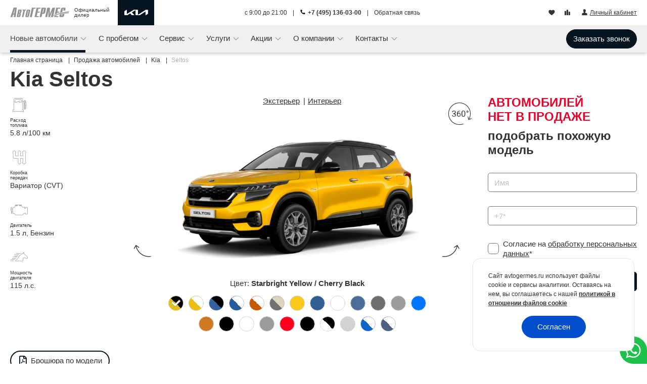

--- FILE ---
content_type: text/html; charset=UTF-8
request_url: https://www.avtogermes.ru/sale/kia/seltos/
body_size: 85366
content:
<!DOCTYPE html><html prefix="og: https://ogp.me/ns/website#" lang="ru"><head> <meta charset="utf-8"><link href="/img/favicon/apple-touch-icon.png" rel="apple-touch-icon" sizes="180x180"><link type="image/png" href="/img/favicon/favicon-32x32.png" rel="icon" sizes="32x32"><link type="image/png" href="/img/favicon/favicon-16x16.png" rel="icon" sizes="16x16"><link type="image/png" href="/img/favicon/android-chrome-192x192.png" rel="icon" sizes="192x192"><link type="image/png" href="/img/favicon/android-chrome-256x256.png" rel="icon" sizes="256x256"><link href="/img/favicon/site.webmanifest" rel="manifest"><link href="/img/favicon/safari-pinned-tab.svg" rel="mask-icon" color="#5bbad5"><meta http-equiv="X-UA-Compatible" content="IE=edge"><meta name="viewport" content="width=device-width, initial-scale=1, maximum-scale=1"><meta name="csrf-token" content="wFtnW82dsDqGqxWFn3fwR8KN85Q1pNjmayI2p4Bj"/><script> window.ag_phone = {"type":"static","staticPhone":"1360300","dynamicPhone":null,"dynamicHideAfter":null}; window.ag_main_site = true;</script><meta name="ag_url_id" content="01kfct0s49v9mvefn1t3gtvw2s"/> <link href="https://www.avtogermes.ru/sale/kia/seltos/" rel="canonical" ><title>Kia Seltos купить в Москве - новые Киа Селтос по ценам от официального дилера АвтоГЕРМЕС</title><meta name="description" content="Продажа автомобилей Kia Sorento от официального дилера АвтоГЕРМЕС. Купить новый Кроссовер Киа Селтос 2025 года по дилерским ценам от ₽ в Москве."><link type="font/ttf" href="/fonts/agcontrols/icomoon.ttf?d8245a9b787f40bcd55f062571cc4844" rel="preload" as="font" crossorigin="anonymous"><link type="font/ttf" href="/fonts/agicons/icomoon.ttf?2cc81d7e47fc08d33b7ec5d38c01a316" rel="preload" as="font" crossorigin="anonymous"><link href="https://fonts.googleapis.com" rel="preconnect"><link href="https://fonts.gstatic.com" rel="preconnect" crossorigin> <style id="critical-css"> /* sale.mark.model-desktop */ .breadcrumb{padding:7px 0}.breadcrumb-item,.breadcrumb-item>a{line-height:16px}.breadcrumb-item>a span{color:#333!important}.breadcrumb-item span{color:#b2b2b2!important}.image-wrap{height:unset}.image-wrap img{height:auto!important;max-width:80%!important}.image-wrap .cntrl-icon-360:before{font-size:60px;position:absolute;right:10px!important;top:10px!important;z-index:2}@media (max-width:991.98px){.image-wrap .cntrl-icon-360:before{font-size:50px;left:unset;right:0}}.image-wrap .cloudimage-360-next:before,.image-wrap .cloudimage-360-prev:before{background:none;border:none;border-radius:4px;bottom:30px;display:block;font-size:50px;padding:8px;position:absolute;z-index:10}@media (min-width:576px){.image-wrap .cloudimage-360-next:before,.image-wrap .cloudimage-360-prev:before{bottom:30px}}@media (min-width:767px){.image-wrap .cloudimage-360-next:before,.image-wrap .cloudimage-360-prev:before{bottom:40px}}.image-wrap .cloudimage-360-prev:before{left:20px}@media (max-width:429.98px){.image-wrap .cloudimage-360-prev:before{left:0}}.image-wrap .cloudimage-360-next:before{right:20px}@media (max-width:429.98px){.image-wrap .cloudimage-360-next:before{right:0}}.form-field[data-v-45647b04]{position:relative}.nav-item{flex:none!important}.custom-tooltip__wrapper[data-v-9ea0e588]{align-items:baseline;align-self:center;display:inline-flex;position:relative;text-transform:none;vertical-align:baseline}.custom-tooltip__target[data-v-9ea0e588]{align-items:baseline;align-self:baseline;display:flex}.price-info__icon[data-v-daeea514]{color:var(--gray);font-size:14px;margin:auto 3px}.advertising-marking{bottom:0;position:absolute;right:10px;z-index:10}@media (min-width:576px){.advertising-marking{bottom:20px}}@media (min-width:992px){.advertising-marking{right:20px}}.advertising-marking--bottom-right{bottom:40px;right:10px}@media (min-width:992px){.advertising-marking--bottom-right{bottom:20px;right:20px}}.my-car__car-heading{align-items:center;display:flex;grid-area:H;position:relative}.my-car__info{grid-area:I}.my-car__thumbnail.-mobile{align-items:center;display:flex;grid-area:T;height:100%;justify-content:center}.modal-button .btn{white-space:nowrap}@media (min-width:767px) and (max-width:991.98px){.modal-button .btn{font-size:12px!important;padding-left:8px!important;padding-right:8px!important}}.header-blog img[data-v-6335626d]{-o-object-fit:cover;object-fit:cover;-o-object-position:center;object-position:center;width:100%}.header-blog span[data-v-6335626d]{-webkit-box-orient:vertical;-webkit-line-clamp:3;display:-webkit-box;max-width:180px;overflow:hidden}.header-offers img[data-v-78e2bbdd]{-o-object-fit:cover;object-fit:cover;-o-object-position:center;object-position:center;width:100%}.header-offers span[data-v-78e2bbdd]{-webkit-box-orient:vertical;-webkit-line-clamp:3;display:-webkit-box;max-width:180px;overflow:hidden}.navbar-nav .icons[data-v-30791346]{margin-top:auto;padding-top:15px}.navbar-nav__online-chat-dropdown[data-v-30791346]{margin-top:0;padding-bottom:30px;padding-left:10px}.navbar-nav .ag-icon-vladelic[data-v-30791346]{margin-right:-4px}@media (max-width:766.98px){.navbar-collapse.collapse:not(.show){display:block!important}.navbar-collapse.collapse .navbar-nav{max-height:0;min-height:0}}.personal-area-menu-wrapper[data-v-f077dcfe]{position:relative}.adv-phone-wrap{font-size:11px}.adv-phone-wrap a{text-decoration:none!important}@media (min-width:576px){.adv-phone-wrap{font-size:unset}}@media (max-width:340px){.adv-phone-wrap a.cntrl-icon-phone:before{display:none}}.car-report-section-car-info__date{grid-area:D}.car-report-section-car-info__download{grid-area:L}.slider-lite-navigation__reserved{left:-40px;position:absolute}.slider-lite-navigation__btn{position:absolute;top:50%;transform:translateY(-50%);z-index:15}.slider-lite-navigation__btn.-prev{left:0}.slider-lite-navigation__btn.-next{right:0}.-outside .slider-lite-navigation__btn{padding:5px}.-outside .slider-lite-navigation__btn.-prev{left:-40px}.-outside .slider-lite-navigation__btn.-next{right:-40px}.slider-lite-navigation__icon{color:#333;font-size:18px}.slider-lite-navigation__icon:before{display:block}.-prev .slider-lite-navigation__icon:before{left:-2px;position:relative;transform:rotate(90deg)}.-next .slider-lite-navigation__icon:before{transform:rotate(-90deg)}.-outside .slider-lite-navigation__icon{font-size:26px}.slider-lite-navigation-one-side__btn{background:var(--brand-color-dark,#004ecc);border-radius:50%;box-shadow:0 0 15px #fff!important;padding:10px;position:absolute;top:50%;z-index:15}.slider-lite-navigation-one-side__btn--display-right{right:10px}.slider-lite-navigation-one-side__btn.-prev{transform:translateY(25%)}.slider-lite-navigation-one-side__btn.-next{transform:translateY(-125%)}.slider-lite-navigation-one-side__icon{color:#fff;font-size:18px}.slider-lite-navigation-one-side__icon:before{display:block}.-prev .slider-lite-navigation-one-side__icon:before{transform:rotate(90deg)}.-next .slider-lite-navigation-one-side__icon:before{transform:rotate(-90deg)}.slider-lite{--slider-lite-per-view:1;--slider-lite-gap:0;--slider-lite-next-slide-width:0px;position:relative}.slider-lite__wrapper{overflow:hidden}.slider-lite__inner{display:flex;overflow:hidden;touch-action:pan-y}.slider-lite--free-mode .slider-lite__inner{-ms-overflow-style:none;overflow:auto;scrollbar-width:none}.slider-lite--free-mode .slider-lite__inner::-webkit-scrollbar{display:none}.slider-lite-item{box-sizing:border-box;flex:0 0 calc(100%/var(--slider-lite-per-view) - var(--slider-lite-next-slide-width));overflow:hidden;padding:0 calc(var(--slider-lite-gap)*.5);position:relative;will-change:transform}.complectations-filters--slider[data-v-2d0a6deb]{--slider-lite-per-view:8}.complectations-filters--slider__item[data-v-2d0a6deb]{flex-basis:auto;white-space:nowrap}.complectations-filters--slider__item[data-v-2d0a6deb]:not(:last-child){margin-right:10px}@media (min-width:576px){.complectations-filters__availability[data-v-2d0a6deb]{min-width:200px}}.complectations-filters .filter[data-v-2d0a6deb]{padding:10px 13px}.custom-checkbox label{display:flex;width:-webkit-fit-content;width:-moz-fit-content;width:fit-content}.model-details{margin-top:15px}@media (min-width:992px){.model-details{margin-top:7px}}.model-details .checkboxes{margin-bottom:10px}@media (min-width:767px){.model-details .checkboxes{margin-bottom:0}}.model-details .checkboxes__item{align-items:center;display:flex}.model-details .checkboxes__item:last-child{margin-top:8px}@media (min-width:576px){.model-details .checkboxes__item:last-child{margin-top:0}}@media (min-width:767px){.model-details .checkboxes__item:last-child{margin-top:8px}}@media (min-width:1200px){.model-details .checkboxes__item:last-child{margin-top:0}}.model-details .checkboxes__item .custom-tooltip__wrapper{line-height:0;vertical-align:middle}.model-offer .bg[data-v-7f1926bd]{padding:0!important}@media (max-width:767px){.model-offer .form-block .form-group[data-v-7f1926bd]{padding:0 10px}}.model-offer .model-block[data-v-7f1926bd],.model-offer .model-block .model_image[data-v-7f1926bd]{position:relative}.model-offer .model-block .model_image img[data-v-7f1926bd]{width:100%}@media (min-width:1200px){.model-offer form .form-checkbox-field[data-v-7f1926bd]{font-size:12px;margin:0!important}.model-offer form[data-v-7f1926bd] :nth-child(2){margin-top:-2px}}@media (max-width:1199px) and (min-width:768px){.model-offer form[data-v-7f1926bd]{display:flex}}.model-offer form .row[data-v-7f1926bd]{align-items:center}.model-offer form .countdown[data-v-7f1926bd]{align-self:center;display:flex;flex-shrink:0;justify-content:center;width:100%}@media (min-width:1200px){.model-offer form .countdown[data-v-7f1926bd]{margin-bottom:5px}}@media (max-width:1199px){.model-offer form .countdown[data-v-7f1926bd]{width:33.3333333333%}}@media (max-width:991px){.model-offer form .countdown[data-v-7f1926bd]{color:#fff}}@media (max-width:767px){.model-offer form .countdown[data-v-7f1926bd]{margin-bottom:5px;margin-top:10px;width:100%}}.model-offer form .countdown .timer .h3[data-v-7f1926bd]{font-size:13px;font-weight:400;line-height:16px;margin:0 0 0 5px;width:auto}.model-offer form .countdown .timer div[data-v-7f1926bd]{display:inline-block;font-size:9px;line-height:1;text-align:center;width:48px}.model-offer form .countdown .timer div span[data-v-7f1926bd]{display:block;font-size:38px;line-height:1}@media (min-width:992px){.model-offer form .countdown .timer div[data-v-7f1926bd]{font-size:11px;width:50px}.model-offer form .countdown .timer div span[data-v-7f1926bd]{font-size:40px}}@media (min-width:1200px){.model-offer form .countdown>span[data-v-7f1926bd]{width:100%}.model-offer form .countdown .timer[data-v-7f1926bd]{align-items:center;display:flex;justify-content:space-between;width:100%}.model-offer form .countdown .timer .h3[data-v-7f1926bd]{display:block;float:left;margin:0;width:106px}.model-offer form .countdown .timer div[data-v-7f1926bd]{font-size:11px;width:38px}.model-offer form .countdown .timer div span[data-v-7f1926bd]{font-size:33px}}.slider-hits-cars{--slider-lite-gap:20px;--slider-lite-per-view:2;--slider-lite-next-slide-width:calc(20% - 45px);margin:0 calc(var(--slider-lite-gap)/-2)}@media (min-width:767px){.slider-hits-cars{margin:0}}@media (min-width:576px){.slider-hits-cars{--slider-lite-per-view:3;--slider-lite-next-slide-width:25px}}@media (min-width:767px){.slider-hits-cars{--slider-lite-per-view:4}}@media (min-width:992px){.slider-hits-cars{--slider-lite-per-view:5;--slider-lite-next-slide-width:20px}}@media (min-width:1200px){.slider-hits-cars{--slider-lite-per-view:6;--slider-lite-next-slide-width:15px}}.slider-hits-cars__thumbnail{position:relative}.slider-hits-cars__thumbnail--inner{padding-top:66.7%}.slider-hits-cars__image{border-radius:10px;height:100%;left:0;-o-object-fit:cover;object-fit:cover;position:absolute;top:0;width:100%}.slider-hits-cars__name{display:block;margin-bottom:2px}.offer-item__br{display:none}@media (min-width:767px) and (max-width:991.98px){.offer-item__br{display:block}}.nav-item{flex:none!important}.gallery-slider__col--image{grid-area:I}.gallery-slider__col--preview{grid-area:P}.car-report__title{font-size:34px;font-weight:300;grid-area:T;margin:0!important}:root{--blue:#004ecc;--indigo:#6574cd;--purple:#9561e2;--pink:#e50251;--red:#e3342f;--orange:#f6993f;--yellow:#ffed4a;--green:#38c172;--teal:#4dc0b5;--cyan:#00d2ff;--white:#fff;--gray:#6c757d;--gray-dark:#343a40;--primary:#004ecc;--secondary:#6c757d;--success:#38c172;--info:#00d2ff;--warning:#ffed4a;--danger:#e3342f;--light:#f0f0f0;--dark:#343a40;--breakpoint-xs:0;--breakpoint-xsm:430px;--breakpoint-sm:576px;--breakpoint-md:767px;--breakpoint-lg:992px;--breakpoint-xl:1200px;--breakpoint-xxl:1608px;--font-family-sans-serif:"Roboto",sans-serif;--font-family-monospace:SFMono-Regular,Menlo,Monaco,Consolas,"Liberation Mono","Courier New",monospace}*,:after,:before{box-sizing:border-box}html{-webkit-text-size-adjust:100%;font-family:sans-serif;line-height:1.15}header,nav,section{display:block}body{background-color:#fff;color:#333;font-family:Roboto,sans-serif;font-size:.9rem;font-weight:400;line-height:1.6;margin:0;text-align:left}h1,h2{margin-bottom:.5rem;margin-top:0}p{margin-bottom:1rem;margin-top:0}ol,ul{margin-bottom:1rem}ol,ul{margin-top:0}b,strong{font-weight:bolder}small{font-size:80%}sup{font-size:75%;line-height:0;position:relative;vertical-align:baseline}sup{top:-.5em}a{background-color:transparent;color:#004ecc;text-decoration:none}img{border-style:none}img{vertical-align:middle}label{display:inline-block;margin-bottom:.5rem}button{border-radius:0}button,input{font-family:inherit;font-size:inherit;line-height:inherit;margin:0}button,input{overflow:visible}button{text-transform:none}[type=button],button{-webkit-appearance:button}[type=button]::-moz-focus-inner,button::-moz-focus-inner{border-style:none;padding:0}input[type=checkbox]{box-sizing:border-box;padding:0}::-webkit-file-upload-button{-webkit-appearance:button;font:inherit}.h2,.h3,.h4,h1,h2{font-weight:500;line-height:1.2;margin-bottom:.5rem}h1{font-size:2.25rem}.h2,h2{font-size:1.8rem}.h3{font-size:1.575rem}.h4{font-size:1.35rem}.small,small{font-size:.875em;font-weight:400}.container{margin-left:auto;margin-right:auto;padding-left:10px;padding-right:10px;width:100%}@media (min-width:576px){.container{max-width:100%}}@media (min-width:767px){.container{max-width:100%}}@media (min-width:992px){.container{max-width:100%}}@media (min-width:1200px){.container{max-width:1528px}}@media (min-width:1608px){.container{max-width:1608px}}.row{display:flex;flex-wrap:wrap;margin-left:-10px;margin-right:-10px}.col,.col-12,.col-4,.col-6,.col-lg-1,.col-lg-2,.col-lg-4,.col-lg-8,.col-md-1,.col-md-12,.col-md-2,.col-md-5,.col-md-7,.col-sm-6,.col-xl-12,.col-xl-3,.col-xl-5,.col-xl-6,.col-xl-7,.col-xl-9,.col-xxl-4,.col-xxl-8{padding-left:10px;padding-right:10px;position:relative;width:100%}.col{flex-basis:0;flex-grow:1;max-width:100%}.col-4{flex:0 0 33.33333333%;max-width:33.33333333%}.col-6{flex:0 0 50%;max-width:50%}.col-12{flex:0 0 100%;max-width:100%}.order-2{order:2}@media (min-width:576px){.col-sm-6{flex:0 0 50%;max-width:50%}}@media (min-width:767px){.col-md-1{flex:0 0 8.33333333%;max-width:8.33333333%}.col-md-2{flex:0 0 16.66666667%;max-width:16.66666667%}.col-md-5{flex:0 0 41.66666667%;max-width:41.66666667%}.col-md-7{flex:0 0 58.33333333%;max-width:58.33333333%}.col-md-12{flex:0 0 100%;max-width:100%}}@media (min-width:992px){.col-lg-1{flex:0 0 8.33333333%;max-width:8.33333333%}.col-lg-2{flex:0 0 16.66666667%;max-width:16.66666667%}.col-lg-4{flex:0 0 33.33333333%;max-width:33.33333333%}.col-lg-8{flex:0 0 66.66666667%;max-width:66.66666667%}}@media (min-width:1200px){.col-xl-3{flex:0 0 25%;max-width:25%}.col-xl-5{flex:0 0 41.66666667%;max-width:41.66666667%}.col-xl-6{flex:0 0 50%;max-width:50%}.col-xl-7{flex:0 0 58.33333333%;max-width:58.33333333%}.col-xl-9{flex:0 0 75%;max-width:75%}.col-xl-12{flex:0 0 100%;max-width:100%}}@media (min-width:1608px){.col-xxl-4{flex:0 0 33.33333333%;max-width:33.33333333%}.col-xxl-8{flex:0 0 66.66666667%;max-width:66.66666667%}}.form-control{background-clip:padding-box;background-color:#fff;border:1px solid #ced4da;border-radius:.3125rem;color:#495057;display:block;font-size:.9rem;font-weight:400;height:calc(1.6em + .75rem + 2px);line-height:1.6;padding:.375rem .75rem;width:100%}.form-control::-ms-expand{background-color:transparent;border:0}.form-control::-moz-placeholder{color:#6c757d;opacity:1}.form-group{margin-bottom:1rem}.form-check-input{margin-left:-1.25rem;margin-top:.3rem;position:absolute}.form-check-label{margin-bottom:0}.btn{background-color:transparent;border:1px solid transparent;border-radius:.3125rem;color:#333;display:inline-block;font-size:.9rem;font-weight:400;line-height:1.6;padding:.375rem .75rem;text-align:center;vertical-align:middle}.btn-primary{background-color:#004ecc;border-color:#004ecc}.btn-primary:not(:disabled):not(.disabled).active{background-color:#003b99;border-color:#00368c}.btn-link{color:#004ecc;font-weight:400;text-decoration:none}.fade:not(.show){opacity:0}.collapse:not(.show){display:none}.dropdown{position:relative}.dropdown-toggle{white-space:nowrap}.dropdown-toggle:after{border-bottom:0;border-left:.3em solid transparent;border-right:.3em solid transparent;border-top:.3em solid;content:"";display:inline-block;margin-left:.255em;vertical-align:.255em}.dropdown-menu{background-clip:padding-box;background-color:#fff;border:1px solid rgba(51,51,51,.15);border-radius:.3125rem;color:#333;display:none;float:left;font-size:.9rem;left:0;list-style:none;margin:.125rem 0 0;min-width:10rem;padding:.5rem 0;position:absolute;text-align:left;top:100%;z-index:1000}.dropdown-item{background-color:transparent;border:0;clear:both;color:#333;display:block;font-weight:400;padding:.25rem 1.5rem;text-align:inherit;white-space:nowrap;width:100%}.dropdown-item.active{background-color:#004ecc;color:#fff;text-decoration:none}.dropdown-menu.show{display:block}.nav{display:flex;flex-wrap:wrap;list-style:none;margin-bottom:0;padding-left:0}.nav-link{display:block;padding:.5rem 1rem}.nav-tabs{border-bottom:1px solid #dbdfe2}.nav-tabs .nav-link{background-color:transparent;border:1px solid transparent;border-top-left-radius:.3125rem;border-top-right-radius:.3125rem;margin-bottom:-1px}.nav-tabs .nav-link.active{background-color:transparent;border-color:#dbdfe2 #dbdfe2 transparent;color:#495057}.tab-content>.tab-pane{display:none}.navbar{padding:.5rem 1rem;position:relative}.navbar{align-items:center;display:flex;flex-wrap:wrap;justify-content:space-between}.navbar-brand{display:inline-block;font-size:1.125rem;line-height:inherit;margin-right:1rem;padding-bottom:.32rem;padding-top:.32rem;white-space:nowrap}.navbar-nav{display:flex;flex-direction:column;list-style:none;margin-bottom:0;padding-left:0}.navbar-nav .nav-link{padding-left:0;padding-right:0}.navbar-nav .dropdown-menu{float:none;position:static}.navbar-collapse{align-items:center;flex-basis:100%;flex-grow:1}.navbar-toggler{background-color:transparent;border:1px solid transparent;border-radius:.3125rem;font-size:1.125rem;line-height:1;padding:.25rem .75rem}@media (min-width:767px){.navbar-expand-md{flex-flow:row nowrap;justify-content:flex-start}.navbar-expand-md .navbar-nav{flex-direction:row}.navbar-expand-md .navbar-nav .dropdown-menu{position:absolute}.navbar-expand-md .navbar-nav .nav-link{padding-left:.5rem;padding-right:.5rem}.navbar-expand-md .navbar-collapse{display:flex!important;flex-basis:auto}.navbar-expand-md .navbar-toggler{display:none}}@media (min-width:992px){.navbar-expand-lg{flex-flow:row nowrap;justify-content:flex-start}}.navbar-light .navbar-brand{color:rgba(51,51,51,.9)}.navbar-light .navbar-nav .nav-link{color:rgba(51,51,51,.5)}.navbar-light .navbar-nav .active>.nav-link{color:rgba(51,51,51,.9)}.navbar-light .navbar-toggler{border-color:rgba(51,51,51,.1);color:rgba(51,51,51,.5)}.breadcrumb{background-color:#e5e5e5;border-radius:.3125rem;display:flex;flex-wrap:wrap;list-style:none;margin-bottom:1rem;padding:.75rem 1rem}.breadcrumb-item+.breadcrumb-item{padding-left:.5rem}.breadcrumb-item+.breadcrumb-item:before{color:#6c757d;content:"/";float:left;padding-right:.5rem}.breadcrumb-item.active{color:#6c757d}.badge{border-radius:.3125rem;display:inline-block;font-size:75%;font-weight:700;line-height:1;padding:.25em .4em;text-align:center;vertical-align:baseline;white-space:nowrap}.badge-secondary{background-color:#6c757d;color:#fff}.bg-light{background-color:#f0f0f0!important}.d-none{display:none!important}.d-inline{display:inline!important}.d-block{display:block!important}.d-flex{display:flex!important}@media (min-width:576px){.d-sm-none{display:none!important}.d-sm-inline{display:inline!important}.d-sm-block{display:block!important}}@media (min-width:767px){.d-md-none{display:none!important}.d-md-inline-block{display:inline-block!important}.d-md-block{display:block!important}.d-md-flex{display:flex!important}}@media (min-width:992px){.d-lg-none{display:none!important}.d-lg-inline{display:inline!important}.d-lg-block{display:block!important}}@media (min-width:1200px){.d-xl-none{display:none!important}.d-xl-block{display:block!important}}.flex-column{flex-direction:column!important}.justify-content-between{justify-content:space-between!important}.align-items-baseline{align-items:baseline!important}@media (min-width:767px){.flex-md-row{flex-direction:row!important}.justify-content-md-start{justify-content:flex-start!important}}.float-left{float:left!important}.w-100{width:100%!important}.h-100{height:100%!important}.m-0{margin:0!important}.mx-0{margin-right:0!important}.mx-0{margin-left:0!important}.mt-1{margin-top:.25rem!important}.ml-1{margin-left:.25rem!important}.mt-2{margin-top:.5rem!important}.mb-2{margin-bottom:.5rem!important}.mt-3{margin-top:1rem!important}.mb-3{margin-bottom:1rem!important}.ml-3{margin-left:1rem!important}.mt-4{margin-top:1.5rem!important}.mb-4{margin-bottom:1.5rem!important}.p-0{padding:0!important}.pb-2{padding-bottom:.5rem!important}.pl-4{padding-left:1.5rem!important}@media (min-width:767px){.mt-md-3{margin-top:1rem!important}.mt-md-4{margin-top:1.5rem!important}.px-md-2{padding-right:.5rem!important}.px-md-2{padding-left:.5rem!important}}@media (min-width:992px){.mt-lg-4{margin-top:1.5rem!important}}@media (min-width:1200px){.mb-xl-0{margin-bottom:0!important}}.text-nowrap{white-space:nowrap!important}.text-left{text-align:left!important}.text-right{text-align:right!important}.text-center{text-align:center!important}.text-uppercase{text-transform:uppercase!important}.font-weight-bold{font-weight:700!important}.text-decoration-none{text-decoration:none!important}:root{--swiper-theme-color:#007aff}@font-face{font-display:swap;font-family:Roboto;font-stretch:100%;font-style:italic;font-weight:300;src:url(/fonts/roboto/KFO5CnqEu92Fr1Mu53ZEC9_Vu3r1gIhOszmkC3kaWzU.woff2?29278bec0d9a1207d6bd04f7874f3d35) format("woff2");unicode-range:u+0460-052f,u+1c80-1c8a,u+20b4,u+2de0-2dff,u+a640-a69f,u+fe2e-fe2f}@font-face{font-display:swap;font-family:Roboto;font-stretch:100%;font-style:italic;font-weight:300;src:url(/fonts/roboto/KFO5CnqEu92Fr1Mu53ZEC9_Vu3r1gIhOszmkAnkaWzU.woff2?429c1796389921e65f0fca8f76b9f15c) format("woff2");unicode-range:u+0301,u+0400-045f,u+0490-0491,u+04b0-04b1,u+2116}@font-face{font-display:swap;font-family:Roboto;font-stretch:100%;font-style:italic;font-weight:300;src:url(/fonts/roboto/KFO5CnqEu92Fr1Mu53ZEC9_Vu3r1gIhOszmkCnkaWzU.woff2?b85cfc277b02cc5776af055898ab95a9) format("woff2");unicode-range:u+1f??}@font-face{font-display:swap;font-family:Roboto;font-stretch:100%;font-style:italic;font-weight:300;src:url(/fonts/roboto/KFO5CnqEu92Fr1Mu53ZEC9_Vu3r1gIhOszmkBXkaWzU.woff2?15cc71eafd0acb1662eeee80ad6a0b52) format("woff2");unicode-range:u+0370-0377,u+037a-037f,u+0384-038a,u+038c,u+038e-03a1,u+03a3-03ff}@font-face{font-display:swap;font-family:Roboto;font-stretch:100%;font-style:italic;font-weight:300;src:url(/fonts/roboto/KFO5CnqEu92Fr1Mu53ZEC9_Vu3r1gIhOszmkenkaWzU.woff2?c5e95920efbd74970b596fbd18da15d1) format("woff2");unicode-range:u+0302-0303,u+0305,u+0307-0308,u+0310,u+0312,u+0315,u+031a,u+0326-0327,u+032c,u+032f-0330,u+0332-0333,u+0338,u+033a,u+0346,u+034d,u+0391-03a1,u+03a3-03a9,u+03b1-03c9,u+03d1,u+03d5-03d6,u+03f0-03f1,u+03f4-03f5,u+2016-2017,u+2034-2038,u+203c,u+2040,u+2043,u+2047,u+2050,u+2057,u+205f,u+2070-2071,u+2074-208e,u+2090-209c,u+20d0-20dc,u+20e1,u+20e5-20ef,u+2100-2112,u+2114-2115,u+2117-2121,u+2123-214f,u+2190,u+2192,u+2194-21ae,u+21b0-21e5,u+21f1-21f2,u+21f4-2211,u+2213-2214,u+2216-22ff,u+2308-230b,u+2310,u+2319,u+231c-2321,u+2336-237a,u+237c,u+2395,u+239b-23b7,u+23d0,u+23dc-23e1,u+2474-2475,u+25af,u+25b3,u+25b7,u+25bd,u+25c1,u+25ca,u+25cc,u+25fb,u+266d-266f,u+27c0-27ff,u+2900-2aff,u+2b0e-2b11,u+2b30-2b4c,u+2bfe,u+3030,u+ff5b,u+ff5d,u+1d400-1d7ff,u+1ee??}@font-face{font-display:swap;font-family:Roboto;font-stretch:100%;font-style:italic;font-weight:300;src:url(/fonts/roboto/KFO5CnqEu92Fr1Mu53ZEC9_Vu3r1gIhOszmkaHkaWzU.woff2?0ee00ff78f7ecb4362f61c2d2c1ca6b7) format("woff2");unicode-range:u+0001-000c,u+000e-001f,u+007f-009f,u+20dd-20e0,u+20e2-20e4,u+2150-218f,u+2190,u+2192,u+2194-2199,u+21af,u+21e6-21f0,u+21f3,u+2218-2219,u+2299,u+22c4-22c6,u+2300-243f,u+2440-244a,u+2460-24ff,u+25a0-27bf,u+28??,u+2921-2922,u+2981,u+29bf,u+29eb,u+2b??,u+4dc0-4dff,u+fff9-fffb,u+10140-1018e,u+10190-1019c,u+101a0,u+101d0-101fd,u+102e0-102fb,u+10e60-10e7e,u+1d2c0-1d2d3,u+1d2e0-1d37f,u+1f0??,u+1f100-1f1ad,u+1f1e6-1f1ff,u+1f30d-1f30f,u+1f315,u+1f31c,u+1f31e,u+1f320-1f32c,u+1f336,u+1f378,u+1f37d,u+1f382,u+1f393-1f39f,u+1f3a7-1f3a8,u+1f3ac-1f3af,u+1f3c2,u+1f3c4-1f3c6,u+1f3ca-1f3ce,u+1f3d4-1f3e0,u+1f3ed,u+1f3f1-1f3f3,u+1f3f5-1f3f7,u+1f408,u+1f415,u+1f41f,u+1f426,u+1f43f,u+1f441-1f442,u+1f444,u+1f446-1f449,u+1f44c-1f44e,u+1f453,u+1f46a,u+1f47d,u+1f4a3,u+1f4b0,u+1f4b3,u+1f4b9,u+1f4bb,u+1f4bf,u+1f4c8-1f4cb,u+1f4d6,u+1f4da,u+1f4df,u+1f4e3-1f4e6,u+1f4ea-1f4ed,u+1f4f7,u+1f4f9-1f4fb,u+1f4fd-1f4fe,u+1f503,u+1f507-1f50b,u+1f50d,u+1f512-1f513,u+1f53e-1f54a,u+1f54f-1f5fa,u+1f610,u+1f650-1f67f,u+1f687,u+1f68d,u+1f691,u+1f694,u+1f698,u+1f6ad,u+1f6b2,u+1f6b9-1f6ba,u+1f6bc,u+1f6c6-1f6cf,u+1f6d3-1f6d7,u+1f6e0-1f6ea,u+1f6f0-1f6f3,u+1f6f7-1f6fc,u+1f7??,u+1f800-1f80b,u+1f810-1f847,u+1f850-1f859,u+1f860-1f887,u+1f890-1f8ad,u+1f8b0-1f8bb,u+1f8c0-1f8c1,u+1f900-1f90b,u+1f93b,u+1f946,u+1f984,u+1f996,u+1f9e9,u+1fa00-1fa6f,u+1fa70-1fa7c,u+1fa80-1fa89,u+1fa8f-1fac6,u+1face-1fadc,u+1fadf-1fae9,u+1faf0-1faf8,u+1fb??}@font-face{font-display:swap;font-family:Roboto;font-stretch:100%;font-style:italic;font-weight:300;src:url(/fonts/roboto/KFO5CnqEu92Fr1Mu53ZEC9_Vu3r1gIhOszmkCXkaWzU.woff2?b0c3c9b76c23a12a45791db27819b226) format("woff2");unicode-range:u+0102-0103,u+0110-0111,u+0128-0129,u+0168-0169,u+01a0-01a1,u+01af-01b0,u+0300-0301,u+0303-0304,u+0308-0309,u+0323,u+0329,u+1ea0-1ef9,u+20ab}@font-face{font-display:swap;font-family:Roboto;font-stretch:100%;font-style:italic;font-weight:300;src:url(/fonts/roboto/KFO5CnqEu92Fr1Mu53ZEC9_Vu3r1gIhOszmkCHkaWzU.woff2?4934f50fb022429267e25260e1ac8f60) format("woff2");unicode-range:u+0100-02ba,u+02bd-02c5,u+02c7-02cc,u+02ce-02d7,u+02dd-02ff,u+0304,u+0308,u+0329,u+1d00-1dbf,u+1e00-1e9f,u+1ef2-1eff,u+2020,u+20a0-20ab,u+20ad-20c0,u+2113,u+2c60-2c7f,u+a720-a7ff}@font-face{font-display:swap;font-family:Roboto;font-stretch:100%;font-style:italic;font-weight:300;src:url(/fonts/roboto/KFO5CnqEu92Fr1Mu53ZEC9_Vu3r1gIhOszmkBnka.woff2?d711fd285c77c4612348b0147fcf06ed) format("woff2");unicode-range:u+00??,u+0131,u+0152-0153,u+02bb-02bc,u+02c6,u+02da,u+02dc,u+0304,u+0308,u+0329,u+2000-206f,u+20ac,u+2122,u+2191,u+2193,u+2212,u+2215,u+feff,u+fffd}@font-face{font-display:swap;font-family:Roboto;font-stretch:100%;font-style:italic;font-weight:400;src:url(/fonts/roboto/KFO5CnqEu92Fr1Mu53ZEC9_Vu3r1gIhOszmkC3kaWzU.woff2?29278bec0d9a1207d6bd04f7874f3d35) format("woff2");unicode-range:u+0460-052f,u+1c80-1c8a,u+20b4,u+2de0-2dff,u+a640-a69f,u+fe2e-fe2f}@font-face{font-display:swap;font-family:Roboto;font-stretch:100%;font-style:italic;font-weight:400;src:url(/fonts/roboto/KFO5CnqEu92Fr1Mu53ZEC9_Vu3r1gIhOszmkAnkaWzU.woff2?429c1796389921e65f0fca8f76b9f15c) format("woff2");unicode-range:u+0301,u+0400-045f,u+0490-0491,u+04b0-04b1,u+2116}@font-face{font-display:swap;font-family:Roboto;font-stretch:100%;font-style:italic;font-weight:400;src:url(/fonts/roboto/KFO5CnqEu92Fr1Mu53ZEC9_Vu3r1gIhOszmkCnkaWzU.woff2?b85cfc277b02cc5776af055898ab95a9) format("woff2");unicode-range:u+1f??}@font-face{font-display:swap;font-family:Roboto;font-stretch:100%;font-style:italic;font-weight:400;src:url(/fonts/roboto/KFO5CnqEu92Fr1Mu53ZEC9_Vu3r1gIhOszmkBXkaWzU.woff2?15cc71eafd0acb1662eeee80ad6a0b52) format("woff2");unicode-range:u+0370-0377,u+037a-037f,u+0384-038a,u+038c,u+038e-03a1,u+03a3-03ff}@font-face{font-display:swap;font-family:Roboto;font-stretch:100%;font-style:italic;font-weight:400;src:url(/fonts/roboto/KFO5CnqEu92Fr1Mu53ZEC9_Vu3r1gIhOszmkenkaWzU.woff2?c5e95920efbd74970b596fbd18da15d1) format("woff2");unicode-range:u+0302-0303,u+0305,u+0307-0308,u+0310,u+0312,u+0315,u+031a,u+0326-0327,u+032c,u+032f-0330,u+0332-0333,u+0338,u+033a,u+0346,u+034d,u+0391-03a1,u+03a3-03a9,u+03b1-03c9,u+03d1,u+03d5-03d6,u+03f0-03f1,u+03f4-03f5,u+2016-2017,u+2034-2038,u+203c,u+2040,u+2043,u+2047,u+2050,u+2057,u+205f,u+2070-2071,u+2074-208e,u+2090-209c,u+20d0-20dc,u+20e1,u+20e5-20ef,u+2100-2112,u+2114-2115,u+2117-2121,u+2123-214f,u+2190,u+2192,u+2194-21ae,u+21b0-21e5,u+21f1-21f2,u+21f4-2211,u+2213-2214,u+2216-22ff,u+2308-230b,u+2310,u+2319,u+231c-2321,u+2336-237a,u+237c,u+2395,u+239b-23b7,u+23d0,u+23dc-23e1,u+2474-2475,u+25af,u+25b3,u+25b7,u+25bd,u+25c1,u+25ca,u+25cc,u+25fb,u+266d-266f,u+27c0-27ff,u+2900-2aff,u+2b0e-2b11,u+2b30-2b4c,u+2bfe,u+3030,u+ff5b,u+ff5d,u+1d400-1d7ff,u+1ee??}@font-face{font-display:swap;font-family:Roboto;font-stretch:100%;font-style:italic;font-weight:400;src:url(/fonts/roboto/KFO5CnqEu92Fr1Mu53ZEC9_Vu3r1gIhOszmkaHkaWzU.woff2?0ee00ff78f7ecb4362f61c2d2c1ca6b7) format("woff2");unicode-range:u+0001-000c,u+000e-001f,u+007f-009f,u+20dd-20e0,u+20e2-20e4,u+2150-218f,u+2190,u+2192,u+2194-2199,u+21af,u+21e6-21f0,u+21f3,u+2218-2219,u+2299,u+22c4-22c6,u+2300-243f,u+2440-244a,u+2460-24ff,u+25a0-27bf,u+28??,u+2921-2922,u+2981,u+29bf,u+29eb,u+2b??,u+4dc0-4dff,u+fff9-fffb,u+10140-1018e,u+10190-1019c,u+101a0,u+101d0-101fd,u+102e0-102fb,u+10e60-10e7e,u+1d2c0-1d2d3,u+1d2e0-1d37f,u+1f0??,u+1f100-1f1ad,u+1f1e6-1f1ff,u+1f30d-1f30f,u+1f315,u+1f31c,u+1f31e,u+1f320-1f32c,u+1f336,u+1f378,u+1f37d,u+1f382,u+1f393-1f39f,u+1f3a7-1f3a8,u+1f3ac-1f3af,u+1f3c2,u+1f3c4-1f3c6,u+1f3ca-1f3ce,u+1f3d4-1f3e0,u+1f3ed,u+1f3f1-1f3f3,u+1f3f5-1f3f7,u+1f408,u+1f415,u+1f41f,u+1f426,u+1f43f,u+1f441-1f442,u+1f444,u+1f446-1f449,u+1f44c-1f44e,u+1f453,u+1f46a,u+1f47d,u+1f4a3,u+1f4b0,u+1f4b3,u+1f4b9,u+1f4bb,u+1f4bf,u+1f4c8-1f4cb,u+1f4d6,u+1f4da,u+1f4df,u+1f4e3-1f4e6,u+1f4ea-1f4ed,u+1f4f7,u+1f4f9-1f4fb,u+1f4fd-1f4fe,u+1f503,u+1f507-1f50b,u+1f50d,u+1f512-1f513,u+1f53e-1f54a,u+1f54f-1f5fa,u+1f610,u+1f650-1f67f,u+1f687,u+1f68d,u+1f691,u+1f694,u+1f698,u+1f6ad,u+1f6b2,u+1f6b9-1f6ba,u+1f6bc,u+1f6c6-1f6cf,u+1f6d3-1f6d7,u+1f6e0-1f6ea,u+1f6f0-1f6f3,u+1f6f7-1f6fc,u+1f7??,u+1f800-1f80b,u+1f810-1f847,u+1f850-1f859,u+1f860-1f887,u+1f890-1f8ad,u+1f8b0-1f8bb,u+1f8c0-1f8c1,u+1f900-1f90b,u+1f93b,u+1f946,u+1f984,u+1f996,u+1f9e9,u+1fa00-1fa6f,u+1fa70-1fa7c,u+1fa80-1fa89,u+1fa8f-1fac6,u+1face-1fadc,u+1fadf-1fae9,u+1faf0-1faf8,u+1fb??}@font-face{font-display:swap;font-family:Roboto;font-stretch:100%;font-style:italic;font-weight:400;src:url(/fonts/roboto/KFO5CnqEu92Fr1Mu53ZEC9_Vu3r1gIhOszmkCXkaWzU.woff2?b0c3c9b76c23a12a45791db27819b226) format("woff2");unicode-range:u+0102-0103,u+0110-0111,u+0128-0129,u+0168-0169,u+01a0-01a1,u+01af-01b0,u+0300-0301,u+0303-0304,u+0308-0309,u+0323,u+0329,u+1ea0-1ef9,u+20ab}@font-face{font-display:swap;font-family:Roboto;font-stretch:100%;font-style:italic;font-weight:400;src:url(/fonts/roboto/KFO5CnqEu92Fr1Mu53ZEC9_Vu3r1gIhOszmkCHkaWzU.woff2?4934f50fb022429267e25260e1ac8f60) format("woff2");unicode-range:u+0100-02ba,u+02bd-02c5,u+02c7-02cc,u+02ce-02d7,u+02dd-02ff,u+0304,u+0308,u+0329,u+1d00-1dbf,u+1e00-1e9f,u+1ef2-1eff,u+2020,u+20a0-20ab,u+20ad-20c0,u+2113,u+2c60-2c7f,u+a720-a7ff}@font-face{font-display:swap;font-family:Roboto;font-stretch:100%;font-style:italic;font-weight:400;src:url(/fonts/roboto/KFO5CnqEu92Fr1Mu53ZEC9_Vu3r1gIhOszmkBnka.woff2?d711fd285c77c4612348b0147fcf06ed) format("woff2");unicode-range:u+00??,u+0131,u+0152-0153,u+02bb-02bc,u+02c6,u+02da,u+02dc,u+0304,u+0308,u+0329,u+2000-206f,u+20ac,u+2122,u+2191,u+2193,u+2212,u+2215,u+feff,u+fffd}@font-face{font-display:swap;font-family:Roboto;font-stretch:100%;font-style:italic;font-weight:700;src:url(/fonts/roboto/KFO5CnqEu92Fr1Mu53ZEC9_Vu3r1gIhOszmkC3kaWzU.woff2?29278bec0d9a1207d6bd04f7874f3d35) format("woff2");unicode-range:u+0460-052f,u+1c80-1c8a,u+20b4,u+2de0-2dff,u+a640-a69f,u+fe2e-fe2f}@font-face{font-display:swap;font-family:Roboto;font-stretch:100%;font-style:italic;font-weight:700;src:url(/fonts/roboto/KFO5CnqEu92Fr1Mu53ZEC9_Vu3r1gIhOszmkAnkaWzU.woff2?429c1796389921e65f0fca8f76b9f15c) format("woff2");unicode-range:u+0301,u+0400-045f,u+0490-0491,u+04b0-04b1,u+2116}@font-face{font-display:swap;font-family:Roboto;font-stretch:100%;font-style:italic;font-weight:700;src:url(/fonts/roboto/KFO5CnqEu92Fr1Mu53ZEC9_Vu3r1gIhOszmkCnkaWzU.woff2?b85cfc277b02cc5776af055898ab95a9) format("woff2");unicode-range:u+1f??}@font-face{font-display:swap;font-family:Roboto;font-stretch:100%;font-style:italic;font-weight:700;src:url(/fonts/roboto/KFO5CnqEu92Fr1Mu53ZEC9_Vu3r1gIhOszmkBXkaWzU.woff2?15cc71eafd0acb1662eeee80ad6a0b52) format("woff2");unicode-range:u+0370-0377,u+037a-037f,u+0384-038a,u+038c,u+038e-03a1,u+03a3-03ff}@font-face{font-display:swap;font-family:Roboto;font-stretch:100%;font-style:italic;font-weight:700;src:url(/fonts/roboto/KFO5CnqEu92Fr1Mu53ZEC9_Vu3r1gIhOszmkenkaWzU.woff2?c5e95920efbd74970b596fbd18da15d1) format("woff2");unicode-range:u+0302-0303,u+0305,u+0307-0308,u+0310,u+0312,u+0315,u+031a,u+0326-0327,u+032c,u+032f-0330,u+0332-0333,u+0338,u+033a,u+0346,u+034d,u+0391-03a1,u+03a3-03a9,u+03b1-03c9,u+03d1,u+03d5-03d6,u+03f0-03f1,u+03f4-03f5,u+2016-2017,u+2034-2038,u+203c,u+2040,u+2043,u+2047,u+2050,u+2057,u+205f,u+2070-2071,u+2074-208e,u+2090-209c,u+20d0-20dc,u+20e1,u+20e5-20ef,u+2100-2112,u+2114-2115,u+2117-2121,u+2123-214f,u+2190,u+2192,u+2194-21ae,u+21b0-21e5,u+21f1-21f2,u+21f4-2211,u+2213-2214,u+2216-22ff,u+2308-230b,u+2310,u+2319,u+231c-2321,u+2336-237a,u+237c,u+2395,u+239b-23b7,u+23d0,u+23dc-23e1,u+2474-2475,u+25af,u+25b3,u+25b7,u+25bd,u+25c1,u+25ca,u+25cc,u+25fb,u+266d-266f,u+27c0-27ff,u+2900-2aff,u+2b0e-2b11,u+2b30-2b4c,u+2bfe,u+3030,u+ff5b,u+ff5d,u+1d400-1d7ff,u+1ee??}@font-face{font-display:swap;font-family:Roboto;font-stretch:100%;font-style:italic;font-weight:700;src:url(/fonts/roboto/KFO5CnqEu92Fr1Mu53ZEC9_Vu3r1gIhOszmkaHkaWzU.woff2?0ee00ff78f7ecb4362f61c2d2c1ca6b7) format("woff2");unicode-range:u+0001-000c,u+000e-001f,u+007f-009f,u+20dd-20e0,u+20e2-20e4,u+2150-218f,u+2190,u+2192,u+2194-2199,u+21af,u+21e6-21f0,u+21f3,u+2218-2219,u+2299,u+22c4-22c6,u+2300-243f,u+2440-244a,u+2460-24ff,u+25a0-27bf,u+28??,u+2921-2922,u+2981,u+29bf,u+29eb,u+2b??,u+4dc0-4dff,u+fff9-fffb,u+10140-1018e,u+10190-1019c,u+101a0,u+101d0-101fd,u+102e0-102fb,u+10e60-10e7e,u+1d2c0-1d2d3,u+1d2e0-1d37f,u+1f0??,u+1f100-1f1ad,u+1f1e6-1f1ff,u+1f30d-1f30f,u+1f315,u+1f31c,u+1f31e,u+1f320-1f32c,u+1f336,u+1f378,u+1f37d,u+1f382,u+1f393-1f39f,u+1f3a7-1f3a8,u+1f3ac-1f3af,u+1f3c2,u+1f3c4-1f3c6,u+1f3ca-1f3ce,u+1f3d4-1f3e0,u+1f3ed,u+1f3f1-1f3f3,u+1f3f5-1f3f7,u+1f408,u+1f415,u+1f41f,u+1f426,u+1f43f,u+1f441-1f442,u+1f444,u+1f446-1f449,u+1f44c-1f44e,u+1f453,u+1f46a,u+1f47d,u+1f4a3,u+1f4b0,u+1f4b3,u+1f4b9,u+1f4bb,u+1f4bf,u+1f4c8-1f4cb,u+1f4d6,u+1f4da,u+1f4df,u+1f4e3-1f4e6,u+1f4ea-1f4ed,u+1f4f7,u+1f4f9-1f4fb,u+1f4fd-1f4fe,u+1f503,u+1f507-1f50b,u+1f50d,u+1f512-1f513,u+1f53e-1f54a,u+1f54f-1f5fa,u+1f610,u+1f650-1f67f,u+1f687,u+1f68d,u+1f691,u+1f694,u+1f698,u+1f6ad,u+1f6b2,u+1f6b9-1f6ba,u+1f6bc,u+1f6c6-1f6cf,u+1f6d3-1f6d7,u+1f6e0-1f6ea,u+1f6f0-1f6f3,u+1f6f7-1f6fc,u+1f7??,u+1f800-1f80b,u+1f810-1f847,u+1f850-1f859,u+1f860-1f887,u+1f890-1f8ad,u+1f8b0-1f8bb,u+1f8c0-1f8c1,u+1f900-1f90b,u+1f93b,u+1f946,u+1f984,u+1f996,u+1f9e9,u+1fa00-1fa6f,u+1fa70-1fa7c,u+1fa80-1fa89,u+1fa8f-1fac6,u+1face-1fadc,u+1fadf-1fae9,u+1faf0-1faf8,u+1fb??}@font-face{font-display:swap;font-family:Roboto;font-stretch:100%;font-style:italic;font-weight:700;src:url(/fonts/roboto/KFO5CnqEu92Fr1Mu53ZEC9_Vu3r1gIhOszmkCXkaWzU.woff2?b0c3c9b76c23a12a45791db27819b226) format("woff2");unicode-range:u+0102-0103,u+0110-0111,u+0128-0129,u+0168-0169,u+01a0-01a1,u+01af-01b0,u+0300-0301,u+0303-0304,u+0308-0309,u+0323,u+0329,u+1ea0-1ef9,u+20ab}@font-face{font-display:swap;font-family:Roboto;font-stretch:100%;font-style:italic;font-weight:700;src:url(/fonts/roboto/KFO5CnqEu92Fr1Mu53ZEC9_Vu3r1gIhOszmkCHkaWzU.woff2?4934f50fb022429267e25260e1ac8f60) format("woff2");unicode-range:u+0100-02ba,u+02bd-02c5,u+02c7-02cc,u+02ce-02d7,u+02dd-02ff,u+0304,u+0308,u+0329,u+1d00-1dbf,u+1e00-1e9f,u+1ef2-1eff,u+2020,u+20a0-20ab,u+20ad-20c0,u+2113,u+2c60-2c7f,u+a720-a7ff}@font-face{font-display:swap;font-family:Roboto;font-stretch:100%;font-style:italic;font-weight:700;src:url(/fonts/roboto/KFO5CnqEu92Fr1Mu53ZEC9_Vu3r1gIhOszmkBnka.woff2?d711fd285c77c4612348b0147fcf06ed) format("woff2");unicode-range:u+00??,u+0131,u+0152-0153,u+02bb-02bc,u+02c6,u+02da,u+02dc,u+0304,u+0308,u+0329,u+2000-206f,u+20ac,u+2122,u+2191,u+2193,u+2212,u+2215,u+feff,u+fffd}@font-face{font-display:swap;font-family:Roboto;font-stretch:100%;font-style:italic;font-weight:900;src:url(/fonts/roboto/KFO5CnqEu92Fr1Mu53ZEC9_Vu3r1gIhOszmkC3kaWzU.woff2?29278bec0d9a1207d6bd04f7874f3d35) format("woff2");unicode-range:u+0460-052f,u+1c80-1c8a,u+20b4,u+2de0-2dff,u+a640-a69f,u+fe2e-fe2f}@font-face{font-display:swap;font-family:Roboto;font-stretch:100%;font-style:italic;font-weight:900;src:url(/fonts/roboto/KFO5CnqEu92Fr1Mu53ZEC9_Vu3r1gIhOszmkAnkaWzU.woff2?429c1796389921e65f0fca8f76b9f15c) format("woff2");unicode-range:u+0301,u+0400-045f,u+0490-0491,u+04b0-04b1,u+2116}@font-face{font-display:swap;font-family:Roboto;font-stretch:100%;font-style:italic;font-weight:900;src:url(/fonts/roboto/KFO5CnqEu92Fr1Mu53ZEC9_Vu3r1gIhOszmkCnkaWzU.woff2?b85cfc277b02cc5776af055898ab95a9) format("woff2");unicode-range:u+1f??}@font-face{font-display:swap;font-family:Roboto;font-stretch:100%;font-style:italic;font-weight:900;src:url(/fonts/roboto/KFO5CnqEu92Fr1Mu53ZEC9_Vu3r1gIhOszmkBXkaWzU.woff2?15cc71eafd0acb1662eeee80ad6a0b52) format("woff2");unicode-range:u+0370-0377,u+037a-037f,u+0384-038a,u+038c,u+038e-03a1,u+03a3-03ff}@font-face{font-display:swap;font-family:Roboto;font-stretch:100%;font-style:italic;font-weight:900;src:url(/fonts/roboto/KFO5CnqEu92Fr1Mu53ZEC9_Vu3r1gIhOszmkenkaWzU.woff2?c5e95920efbd74970b596fbd18da15d1) format("woff2");unicode-range:u+0302-0303,u+0305,u+0307-0308,u+0310,u+0312,u+0315,u+031a,u+0326-0327,u+032c,u+032f-0330,u+0332-0333,u+0338,u+033a,u+0346,u+034d,u+0391-03a1,u+03a3-03a9,u+03b1-03c9,u+03d1,u+03d5-03d6,u+03f0-03f1,u+03f4-03f5,u+2016-2017,u+2034-2038,u+203c,u+2040,u+2043,u+2047,u+2050,u+2057,u+205f,u+2070-2071,u+2074-208e,u+2090-209c,u+20d0-20dc,u+20e1,u+20e5-20ef,u+2100-2112,u+2114-2115,u+2117-2121,u+2123-214f,u+2190,u+2192,u+2194-21ae,u+21b0-21e5,u+21f1-21f2,u+21f4-2211,u+2213-2214,u+2216-22ff,u+2308-230b,u+2310,u+2319,u+231c-2321,u+2336-237a,u+237c,u+2395,u+239b-23b7,u+23d0,u+23dc-23e1,u+2474-2475,u+25af,u+25b3,u+25b7,u+25bd,u+25c1,u+25ca,u+25cc,u+25fb,u+266d-266f,u+27c0-27ff,u+2900-2aff,u+2b0e-2b11,u+2b30-2b4c,u+2bfe,u+3030,u+ff5b,u+ff5d,u+1d400-1d7ff,u+1ee??}@font-face{font-display:swap;font-family:Roboto;font-stretch:100%;font-style:italic;font-weight:900;src:url(/fonts/roboto/KFO5CnqEu92Fr1Mu53ZEC9_Vu3r1gIhOszmkaHkaWzU.woff2?0ee00ff78f7ecb4362f61c2d2c1ca6b7) format("woff2");unicode-range:u+0001-000c,u+000e-001f,u+007f-009f,u+20dd-20e0,u+20e2-20e4,u+2150-218f,u+2190,u+2192,u+2194-2199,u+21af,u+21e6-21f0,u+21f3,u+2218-2219,u+2299,u+22c4-22c6,u+2300-243f,u+2440-244a,u+2460-24ff,u+25a0-27bf,u+28??,u+2921-2922,u+2981,u+29bf,u+29eb,u+2b??,u+4dc0-4dff,u+fff9-fffb,u+10140-1018e,u+10190-1019c,u+101a0,u+101d0-101fd,u+102e0-102fb,u+10e60-10e7e,u+1d2c0-1d2d3,u+1d2e0-1d37f,u+1f0??,u+1f100-1f1ad,u+1f1e6-1f1ff,u+1f30d-1f30f,u+1f315,u+1f31c,u+1f31e,u+1f320-1f32c,u+1f336,u+1f378,u+1f37d,u+1f382,u+1f393-1f39f,u+1f3a7-1f3a8,u+1f3ac-1f3af,u+1f3c2,u+1f3c4-1f3c6,u+1f3ca-1f3ce,u+1f3d4-1f3e0,u+1f3ed,u+1f3f1-1f3f3,u+1f3f5-1f3f7,u+1f408,u+1f415,u+1f41f,u+1f426,u+1f43f,u+1f441-1f442,u+1f444,u+1f446-1f449,u+1f44c-1f44e,u+1f453,u+1f46a,u+1f47d,u+1f4a3,u+1f4b0,u+1f4b3,u+1f4b9,u+1f4bb,u+1f4bf,u+1f4c8-1f4cb,u+1f4d6,u+1f4da,u+1f4df,u+1f4e3-1f4e6,u+1f4ea-1f4ed,u+1f4f7,u+1f4f9-1f4fb,u+1f4fd-1f4fe,u+1f503,u+1f507-1f50b,u+1f50d,u+1f512-1f513,u+1f53e-1f54a,u+1f54f-1f5fa,u+1f610,u+1f650-1f67f,u+1f687,u+1f68d,u+1f691,u+1f694,u+1f698,u+1f6ad,u+1f6b2,u+1f6b9-1f6ba,u+1f6bc,u+1f6c6-1f6cf,u+1f6d3-1f6d7,u+1f6e0-1f6ea,u+1f6f0-1f6f3,u+1f6f7-1f6fc,u+1f7??,u+1f800-1f80b,u+1f810-1f847,u+1f850-1f859,u+1f860-1f887,u+1f890-1f8ad,u+1f8b0-1f8bb,u+1f8c0-1f8c1,u+1f900-1f90b,u+1f93b,u+1f946,u+1f984,u+1f996,u+1f9e9,u+1fa00-1fa6f,u+1fa70-1fa7c,u+1fa80-1fa89,u+1fa8f-1fac6,u+1face-1fadc,u+1fadf-1fae9,u+1faf0-1faf8,u+1fb??}@font-face{font-display:swap;font-family:Roboto;font-stretch:100%;font-style:italic;font-weight:900;src:url(/fonts/roboto/KFO5CnqEu92Fr1Mu53ZEC9_Vu3r1gIhOszmkCXkaWzU.woff2?b0c3c9b76c23a12a45791db27819b226) format("woff2");unicode-range:u+0102-0103,u+0110-0111,u+0128-0129,u+0168-0169,u+01a0-01a1,u+01af-01b0,u+0300-0301,u+0303-0304,u+0308-0309,u+0323,u+0329,u+1ea0-1ef9,u+20ab}@font-face{font-display:swap;font-family:Roboto;font-stretch:100%;font-style:italic;font-weight:900;src:url(/fonts/roboto/KFO5CnqEu92Fr1Mu53ZEC9_Vu3r1gIhOszmkCHkaWzU.woff2?4934f50fb022429267e25260e1ac8f60) format("woff2");unicode-range:u+0100-02ba,u+02bd-02c5,u+02c7-02cc,u+02ce-02d7,u+02dd-02ff,u+0304,u+0308,u+0329,u+1d00-1dbf,u+1e00-1e9f,u+1ef2-1eff,u+2020,u+20a0-20ab,u+20ad-20c0,u+2113,u+2c60-2c7f,u+a720-a7ff}@font-face{font-display:swap;font-family:Roboto;font-stretch:100%;font-style:italic;font-weight:900;src:url(/fonts/roboto/KFO5CnqEu92Fr1Mu53ZEC9_Vu3r1gIhOszmkBnka.woff2?d711fd285c77c4612348b0147fcf06ed) format("woff2");unicode-range:u+00??,u+0131,u+0152-0153,u+02bb-02bc,u+02c6,u+02da,u+02dc,u+0304,u+0308,u+0329,u+2000-206f,u+20ac,u+2122,u+2191,u+2193,u+2212,u+2215,u+feff,u+fffd}@font-face{font-display:swap;font-family:Roboto;font-stretch:100%;font-style:normal;font-weight:300;src:url(/fonts/roboto/KFO7CnqEu92Fr1ME7kSn66aGLdTylUAMa3GUBGEe.woff2?de0c6601fa3c216355481be9fa9a5f37) format("woff2");unicode-range:u+0460-052f,u+1c80-1c8a,u+20b4,u+2de0-2dff,u+a640-a69f,u+fe2e-fe2f}@font-face{font-display:swap;font-family:Roboto;font-stretch:100%;font-style:normal;font-weight:300;src:url(/fonts/roboto/KFO7CnqEu92Fr1ME7kSn66aGLdTylUAMa3iUBGEe.woff2?98143bb168e1622fcf528bff8f7194bd) format("woff2");unicode-range:u+0301,u+0400-045f,u+0490-0491,u+04b0-04b1,u+2116}@font-face{font-display:swap;font-family:Roboto;font-stretch:100%;font-style:normal;font-weight:300;src:url(/fonts/roboto/KFO7CnqEu92Fr1ME7kSn66aGLdTylUAMa3CUBGEe.woff2?9b5735a40ff01027a22411009f33e247) format("woff2");unicode-range:u+1f??}@font-face{font-display:swap;font-family:Roboto;font-stretch:100%;font-style:normal;font-weight:300;src:url(/fonts/roboto/KFO7CnqEu92Fr1ME7kSn66aGLdTylUAMa3-UBGEe.woff2?b104e2827cc0c0d480aad2c4de127a46) format("woff2");unicode-range:u+0370-0377,u+037a-037f,u+0384-038a,u+038c,u+038e-03a1,u+03a3-03ff}@font-face{font-display:swap;font-family:Roboto;font-stretch:100%;font-style:normal;font-weight:300;src:url(/fonts/roboto/KFO7CnqEu92Fr1ME7kSn66aGLdTylUAMawCUBGEe.woff2?641af3820cbbcb87a6442bda4ddc7ac1) format("woff2");unicode-range:u+0302-0303,u+0305,u+0307-0308,u+0310,u+0312,u+0315,u+031a,u+0326-0327,u+032c,u+032f-0330,u+0332-0333,u+0338,u+033a,u+0346,u+034d,u+0391-03a1,u+03a3-03a9,u+03b1-03c9,u+03d1,u+03d5-03d6,u+03f0-03f1,u+03f4-03f5,u+2016-2017,u+2034-2038,u+203c,u+2040,u+2043,u+2047,u+2050,u+2057,u+205f,u+2070-2071,u+2074-208e,u+2090-209c,u+20d0-20dc,u+20e1,u+20e5-20ef,u+2100-2112,u+2114-2115,u+2117-2121,u+2123-214f,u+2190,u+2192,u+2194-21ae,u+21b0-21e5,u+21f1-21f2,u+21f4-2211,u+2213-2214,u+2216-22ff,u+2308-230b,u+2310,u+2319,u+231c-2321,u+2336-237a,u+237c,u+2395,u+239b-23b7,u+23d0,u+23dc-23e1,u+2474-2475,u+25af,u+25b3,u+25b7,u+25bd,u+25c1,u+25ca,u+25cc,u+25fb,u+266d-266f,u+27c0-27ff,u+2900-2aff,u+2b0e-2b11,u+2b30-2b4c,u+2bfe,u+3030,u+ff5b,u+ff5d,u+1d400-1d7ff,u+1ee??}@font-face{font-display:swap;font-family:Roboto;font-stretch:100%;font-style:normal;font-weight:300;src:url(/fonts/roboto/KFO7CnqEu92Fr1ME7kSn66aGLdTylUAMaxKUBGEe.woff2?c5cd32ef1611fd8054ae8ace8d28f878) format("woff2");unicode-range:u+0001-000c,u+000e-001f,u+007f-009f,u+20dd-20e0,u+20e2-20e4,u+2150-218f,u+2190,u+2192,u+2194-2199,u+21af,u+21e6-21f0,u+21f3,u+2218-2219,u+2299,u+22c4-22c6,u+2300-243f,u+2440-244a,u+2460-24ff,u+25a0-27bf,u+28??,u+2921-2922,u+2981,u+29bf,u+29eb,u+2b??,u+4dc0-4dff,u+fff9-fffb,u+10140-1018e,u+10190-1019c,u+101a0,u+101d0-101fd,u+102e0-102fb,u+10e60-10e7e,u+1d2c0-1d2d3,u+1d2e0-1d37f,u+1f0??,u+1f100-1f1ad,u+1f1e6-1f1ff,u+1f30d-1f30f,u+1f315,u+1f31c,u+1f31e,u+1f320-1f32c,u+1f336,u+1f378,u+1f37d,u+1f382,u+1f393-1f39f,u+1f3a7-1f3a8,u+1f3ac-1f3af,u+1f3c2,u+1f3c4-1f3c6,u+1f3ca-1f3ce,u+1f3d4-1f3e0,u+1f3ed,u+1f3f1-1f3f3,u+1f3f5-1f3f7,u+1f408,u+1f415,u+1f41f,u+1f426,u+1f43f,u+1f441-1f442,u+1f444,u+1f446-1f449,u+1f44c-1f44e,u+1f453,u+1f46a,u+1f47d,u+1f4a3,u+1f4b0,u+1f4b3,u+1f4b9,u+1f4bb,u+1f4bf,u+1f4c8-1f4cb,u+1f4d6,u+1f4da,u+1f4df,u+1f4e3-1f4e6,u+1f4ea-1f4ed,u+1f4f7,u+1f4f9-1f4fb,u+1f4fd-1f4fe,u+1f503,u+1f507-1f50b,u+1f50d,u+1f512-1f513,u+1f53e-1f54a,u+1f54f-1f5fa,u+1f610,u+1f650-1f67f,u+1f687,u+1f68d,u+1f691,u+1f694,u+1f698,u+1f6ad,u+1f6b2,u+1f6b9-1f6ba,u+1f6bc,u+1f6c6-1f6cf,u+1f6d3-1f6d7,u+1f6e0-1f6ea,u+1f6f0-1f6f3,u+1f6f7-1f6fc,u+1f7??,u+1f800-1f80b,u+1f810-1f847,u+1f850-1f859,u+1f860-1f887,u+1f890-1f8ad,u+1f8b0-1f8bb,u+1f8c0-1f8c1,u+1f900-1f90b,u+1f93b,u+1f946,u+1f984,u+1f996,u+1f9e9,u+1fa00-1fa6f,u+1fa70-1fa7c,u+1fa80-1fa89,u+1fa8f-1fac6,u+1face-1fadc,u+1fadf-1fae9,u+1faf0-1faf8,u+1fb??}@font-face{font-display:swap;font-family:Roboto;font-stretch:100%;font-style:normal;font-weight:300;src:url(/fonts/roboto/KFO7CnqEu92Fr1ME7kSn66aGLdTylUAMa3OUBGEe.woff2?8e8d3dc5c1755c04416213c3cfe45206) format("woff2");unicode-range:u+0102-0103,u+0110-0111,u+0128-0129,u+0168-0169,u+01a0-01a1,u+01af-01b0,u+0300-0301,u+0303-0304,u+0308-0309,u+0323,u+0329,u+1ea0-1ef9,u+20ab}@font-face{font-display:swap;font-family:Roboto;font-stretch:100%;font-style:normal;font-weight:300;src:url(/fonts/roboto/KFO7CnqEu92Fr1ME7kSn66aGLdTylUAMa3KUBGEe.woff2?3aec290a3ccfd74dc75ebabf56781114) format("woff2");unicode-range:u+0100-02ba,u+02bd-02c5,u+02c7-02cc,u+02ce-02d7,u+02dd-02ff,u+0304,u+0308,u+0329,u+1d00-1dbf,u+1e00-1e9f,u+1ef2-1eff,u+2020,u+20a0-20ab,u+20ad-20c0,u+2113,u+2c60-2c7f,u+a720-a7ff}@font-face{font-display:swap;font-family:Roboto;font-stretch:100%;font-style:normal;font-weight:300;src:url(/fonts/roboto/KFO7CnqEu92Fr1ME7kSn66aGLdTylUAMa3yUBA.woff2?d27b0fe5167938aa0821baeff675d9d4) format("woff2");unicode-range:u+00??,u+0131,u+0152-0153,u+02bb-02bc,u+02c6,u+02da,u+02dc,u+0304,u+0308,u+0329,u+2000-206f,u+20ac,u+2122,u+2191,u+2193,u+2212,u+2215,u+feff,u+fffd}@font-face{font-display:swap;font-family:Roboto;font-stretch:100%;font-style:normal;font-weight:400;src:url(/fonts/roboto/KFO7CnqEu92Fr1ME7kSn66aGLdTylUAMa3GUBGEe.woff2?de0c6601fa3c216355481be9fa9a5f37) format("woff2");unicode-range:u+0460-052f,u+1c80-1c8a,u+20b4,u+2de0-2dff,u+a640-a69f,u+fe2e-fe2f}@font-face{font-display:swap;font-family:Roboto;font-stretch:100%;font-style:normal;font-weight:400;src:url(/fonts/roboto/KFO7CnqEu92Fr1ME7kSn66aGLdTylUAMa3iUBGEe.woff2?98143bb168e1622fcf528bff8f7194bd) format("woff2");unicode-range:u+0301,u+0400-045f,u+0490-0491,u+04b0-04b1,u+2116}@font-face{font-display:swap;font-family:Roboto;font-stretch:100%;font-style:normal;font-weight:400;src:url(/fonts/roboto/KFO7CnqEu92Fr1ME7kSn66aGLdTylUAMa3CUBGEe.woff2?9b5735a40ff01027a22411009f33e247) format("woff2");unicode-range:u+1f??}@font-face{font-display:swap;font-family:Roboto;font-stretch:100%;font-style:normal;font-weight:400;src:url(/fonts/roboto/KFO7CnqEu92Fr1ME7kSn66aGLdTylUAMa3-UBGEe.woff2?b104e2827cc0c0d480aad2c4de127a46) format("woff2");unicode-range:u+0370-0377,u+037a-037f,u+0384-038a,u+038c,u+038e-03a1,u+03a3-03ff}@font-face{font-display:swap;font-family:Roboto;font-stretch:100%;font-style:normal;font-weight:400;src:url(/fonts/roboto/KFO7CnqEu92Fr1ME7kSn66aGLdTylUAMawCUBGEe.woff2?641af3820cbbcb87a6442bda4ddc7ac1) format("woff2");unicode-range:u+0302-0303,u+0305,u+0307-0308,u+0310,u+0312,u+0315,u+031a,u+0326-0327,u+032c,u+032f-0330,u+0332-0333,u+0338,u+033a,u+0346,u+034d,u+0391-03a1,u+03a3-03a9,u+03b1-03c9,u+03d1,u+03d5-03d6,u+03f0-03f1,u+03f4-03f5,u+2016-2017,u+2034-2038,u+203c,u+2040,u+2043,u+2047,u+2050,u+2057,u+205f,u+2070-2071,u+2074-208e,u+2090-209c,u+20d0-20dc,u+20e1,u+20e5-20ef,u+2100-2112,u+2114-2115,u+2117-2121,u+2123-214f,u+2190,u+2192,u+2194-21ae,u+21b0-21e5,u+21f1-21f2,u+21f4-2211,u+2213-2214,u+2216-22ff,u+2308-230b,u+2310,u+2319,u+231c-2321,u+2336-237a,u+237c,u+2395,u+239b-23b7,u+23d0,u+23dc-23e1,u+2474-2475,u+25af,u+25b3,u+25b7,u+25bd,u+25c1,u+25ca,u+25cc,u+25fb,u+266d-266f,u+27c0-27ff,u+2900-2aff,u+2b0e-2b11,u+2b30-2b4c,u+2bfe,u+3030,u+ff5b,u+ff5d,u+1d400-1d7ff,u+1ee??}@font-face{font-display:swap;font-family:Roboto;font-stretch:100%;font-style:normal;font-weight:400;src:url(/fonts/roboto/KFO7CnqEu92Fr1ME7kSn66aGLdTylUAMaxKUBGEe.woff2?c5cd32ef1611fd8054ae8ace8d28f878) format("woff2");unicode-range:u+0001-000c,u+000e-001f,u+007f-009f,u+20dd-20e0,u+20e2-20e4,u+2150-218f,u+2190,u+2192,u+2194-2199,u+21af,u+21e6-21f0,u+21f3,u+2218-2219,u+2299,u+22c4-22c6,u+2300-243f,u+2440-244a,u+2460-24ff,u+25a0-27bf,u+28??,u+2921-2922,u+2981,u+29bf,u+29eb,u+2b??,u+4dc0-4dff,u+fff9-fffb,u+10140-1018e,u+10190-1019c,u+101a0,u+101d0-101fd,u+102e0-102fb,u+10e60-10e7e,u+1d2c0-1d2d3,u+1d2e0-1d37f,u+1f0??,u+1f100-1f1ad,u+1f1e6-1f1ff,u+1f30d-1f30f,u+1f315,u+1f31c,u+1f31e,u+1f320-1f32c,u+1f336,u+1f378,u+1f37d,u+1f382,u+1f393-1f39f,u+1f3a7-1f3a8,u+1f3ac-1f3af,u+1f3c2,u+1f3c4-1f3c6,u+1f3ca-1f3ce,u+1f3d4-1f3e0,u+1f3ed,u+1f3f1-1f3f3,u+1f3f5-1f3f7,u+1f408,u+1f415,u+1f41f,u+1f426,u+1f43f,u+1f441-1f442,u+1f444,u+1f446-1f449,u+1f44c-1f44e,u+1f453,u+1f46a,u+1f47d,u+1f4a3,u+1f4b0,u+1f4b3,u+1f4b9,u+1f4bb,u+1f4bf,u+1f4c8-1f4cb,u+1f4d6,u+1f4da,u+1f4df,u+1f4e3-1f4e6,u+1f4ea-1f4ed,u+1f4f7,u+1f4f9-1f4fb,u+1f4fd-1f4fe,u+1f503,u+1f507-1f50b,u+1f50d,u+1f512-1f513,u+1f53e-1f54a,u+1f54f-1f5fa,u+1f610,u+1f650-1f67f,u+1f687,u+1f68d,u+1f691,u+1f694,u+1f698,u+1f6ad,u+1f6b2,u+1f6b9-1f6ba,u+1f6bc,u+1f6c6-1f6cf,u+1f6d3-1f6d7,u+1f6e0-1f6ea,u+1f6f0-1f6f3,u+1f6f7-1f6fc,u+1f7??,u+1f800-1f80b,u+1f810-1f847,u+1f850-1f859,u+1f860-1f887,u+1f890-1f8ad,u+1f8b0-1f8bb,u+1f8c0-1f8c1,u+1f900-1f90b,u+1f93b,u+1f946,u+1f984,u+1f996,u+1f9e9,u+1fa00-1fa6f,u+1fa70-1fa7c,u+1fa80-1fa89,u+1fa8f-1fac6,u+1face-1fadc,u+1fadf-1fae9,u+1faf0-1faf8,u+1fb??}@font-face{font-display:swap;font-family:Roboto;font-stretch:100%;font-style:normal;font-weight:400;src:url(/fonts/roboto/KFO7CnqEu92Fr1ME7kSn66aGLdTylUAMa3OUBGEe.woff2?8e8d3dc5c1755c04416213c3cfe45206) format("woff2");unicode-range:u+0102-0103,u+0110-0111,u+0128-0129,u+0168-0169,u+01a0-01a1,u+01af-01b0,u+0300-0301,u+0303-0304,u+0308-0309,u+0323,u+0329,u+1ea0-1ef9,u+20ab}@font-face{font-display:swap;font-family:Roboto;font-stretch:100%;font-style:normal;font-weight:400;src:url(/fonts/roboto/KFO7CnqEu92Fr1ME7kSn66aGLdTylUAMa3KUBGEe.woff2?3aec290a3ccfd74dc75ebabf56781114) format("woff2");unicode-range:u+0100-02ba,u+02bd-02c5,u+02c7-02cc,u+02ce-02d7,u+02dd-02ff,u+0304,u+0308,u+0329,u+1d00-1dbf,u+1e00-1e9f,u+1ef2-1eff,u+2020,u+20a0-20ab,u+20ad-20c0,u+2113,u+2c60-2c7f,u+a720-a7ff}@font-face{font-display:swap;font-family:Roboto;font-stretch:100%;font-style:normal;font-weight:400;src:url(/fonts/roboto/KFO7CnqEu92Fr1ME7kSn66aGLdTylUAMa3yUBA.woff2?d27b0fe5167938aa0821baeff675d9d4) format("woff2");unicode-range:u+00??,u+0131,u+0152-0153,u+02bb-02bc,u+02c6,u+02da,u+02dc,u+0304,u+0308,u+0329,u+2000-206f,u+20ac,u+2122,u+2191,u+2193,u+2212,u+2215,u+feff,u+fffd}@font-face{font-display:swap;font-family:Roboto;font-stretch:100%;font-style:normal;font-weight:700;src:url(/fonts/roboto/KFO7CnqEu92Fr1ME7kSn66aGLdTylUAMa3GUBGEe.woff2?de0c6601fa3c216355481be9fa9a5f37) format("woff2");unicode-range:u+0460-052f,u+1c80-1c8a,u+20b4,u+2de0-2dff,u+a640-a69f,u+fe2e-fe2f}@font-face{font-display:swap;font-family:Roboto;font-stretch:100%;font-style:normal;font-weight:700;src:url(/fonts/roboto/KFO7CnqEu92Fr1ME7kSn66aGLdTylUAMa3iUBGEe.woff2?98143bb168e1622fcf528bff8f7194bd) format("woff2");unicode-range:u+0301,u+0400-045f,u+0490-0491,u+04b0-04b1,u+2116}@font-face{font-display:swap;font-family:Roboto;font-stretch:100%;font-style:normal;font-weight:700;src:url(/fonts/roboto/KFO7CnqEu92Fr1ME7kSn66aGLdTylUAMa3CUBGEe.woff2?9b5735a40ff01027a22411009f33e247) format("woff2");unicode-range:u+1f??}@font-face{font-display:swap;font-family:Roboto;font-stretch:100%;font-style:normal;font-weight:700;src:url(/fonts/roboto/KFO7CnqEu92Fr1ME7kSn66aGLdTylUAMa3-UBGEe.woff2?b104e2827cc0c0d480aad2c4de127a46) format("woff2");unicode-range:u+0370-0377,u+037a-037f,u+0384-038a,u+038c,u+038e-03a1,u+03a3-03ff}@font-face{font-display:swap;font-family:Roboto;font-stretch:100%;font-style:normal;font-weight:700;src:url(/fonts/roboto/KFO7CnqEu92Fr1ME7kSn66aGLdTylUAMawCUBGEe.woff2?641af3820cbbcb87a6442bda4ddc7ac1) format("woff2");unicode-range:u+0302-0303,u+0305,u+0307-0308,u+0310,u+0312,u+0315,u+031a,u+0326-0327,u+032c,u+032f-0330,u+0332-0333,u+0338,u+033a,u+0346,u+034d,u+0391-03a1,u+03a3-03a9,u+03b1-03c9,u+03d1,u+03d5-03d6,u+03f0-03f1,u+03f4-03f5,u+2016-2017,u+2034-2038,u+203c,u+2040,u+2043,u+2047,u+2050,u+2057,u+205f,u+2070-2071,u+2074-208e,u+2090-209c,u+20d0-20dc,u+20e1,u+20e5-20ef,u+2100-2112,u+2114-2115,u+2117-2121,u+2123-214f,u+2190,u+2192,u+2194-21ae,u+21b0-21e5,u+21f1-21f2,u+21f4-2211,u+2213-2214,u+2216-22ff,u+2308-230b,u+2310,u+2319,u+231c-2321,u+2336-237a,u+237c,u+2395,u+239b-23b7,u+23d0,u+23dc-23e1,u+2474-2475,u+25af,u+25b3,u+25b7,u+25bd,u+25c1,u+25ca,u+25cc,u+25fb,u+266d-266f,u+27c0-27ff,u+2900-2aff,u+2b0e-2b11,u+2b30-2b4c,u+2bfe,u+3030,u+ff5b,u+ff5d,u+1d400-1d7ff,u+1ee??}@font-face{font-display:swap;font-family:Roboto;font-stretch:100%;font-style:normal;font-weight:700;src:url(/fonts/roboto/KFO7CnqEu92Fr1ME7kSn66aGLdTylUAMaxKUBGEe.woff2?c5cd32ef1611fd8054ae8ace8d28f878) format("woff2");unicode-range:u+0001-000c,u+000e-001f,u+007f-009f,u+20dd-20e0,u+20e2-20e4,u+2150-218f,u+2190,u+2192,u+2194-2199,u+21af,u+21e6-21f0,u+21f3,u+2218-2219,u+2299,u+22c4-22c6,u+2300-243f,u+2440-244a,u+2460-24ff,u+25a0-27bf,u+28??,u+2921-2922,u+2981,u+29bf,u+29eb,u+2b??,u+4dc0-4dff,u+fff9-fffb,u+10140-1018e,u+10190-1019c,u+101a0,u+101d0-101fd,u+102e0-102fb,u+10e60-10e7e,u+1d2c0-1d2d3,u+1d2e0-1d37f,u+1f0??,u+1f100-1f1ad,u+1f1e6-1f1ff,u+1f30d-1f30f,u+1f315,u+1f31c,u+1f31e,u+1f320-1f32c,u+1f336,u+1f378,u+1f37d,u+1f382,u+1f393-1f39f,u+1f3a7-1f3a8,u+1f3ac-1f3af,u+1f3c2,u+1f3c4-1f3c6,u+1f3ca-1f3ce,u+1f3d4-1f3e0,u+1f3ed,u+1f3f1-1f3f3,u+1f3f5-1f3f7,u+1f408,u+1f415,u+1f41f,u+1f426,u+1f43f,u+1f441-1f442,u+1f444,u+1f446-1f449,u+1f44c-1f44e,u+1f453,u+1f46a,u+1f47d,u+1f4a3,u+1f4b0,u+1f4b3,u+1f4b9,u+1f4bb,u+1f4bf,u+1f4c8-1f4cb,u+1f4d6,u+1f4da,u+1f4df,u+1f4e3-1f4e6,u+1f4ea-1f4ed,u+1f4f7,u+1f4f9-1f4fb,u+1f4fd-1f4fe,u+1f503,u+1f507-1f50b,u+1f50d,u+1f512-1f513,u+1f53e-1f54a,u+1f54f-1f5fa,u+1f610,u+1f650-1f67f,u+1f687,u+1f68d,u+1f691,u+1f694,u+1f698,u+1f6ad,u+1f6b2,u+1f6b9-1f6ba,u+1f6bc,u+1f6c6-1f6cf,u+1f6d3-1f6d7,u+1f6e0-1f6ea,u+1f6f0-1f6f3,u+1f6f7-1f6fc,u+1f7??,u+1f800-1f80b,u+1f810-1f847,u+1f850-1f859,u+1f860-1f887,u+1f890-1f8ad,u+1f8b0-1f8bb,u+1f8c0-1f8c1,u+1f900-1f90b,u+1f93b,u+1f946,u+1f984,u+1f996,u+1f9e9,u+1fa00-1fa6f,u+1fa70-1fa7c,u+1fa80-1fa89,u+1fa8f-1fac6,u+1face-1fadc,u+1fadf-1fae9,u+1faf0-1faf8,u+1fb??}@font-face{font-display:swap;font-family:Roboto;font-stretch:100%;font-style:normal;font-weight:700;src:url(/fonts/roboto/KFO7CnqEu92Fr1ME7kSn66aGLdTylUAMa3OUBGEe.woff2?8e8d3dc5c1755c04416213c3cfe45206) format("woff2");unicode-range:u+0102-0103,u+0110-0111,u+0128-0129,u+0168-0169,u+01a0-01a1,u+01af-01b0,u+0300-0301,u+0303-0304,u+0308-0309,u+0323,u+0329,u+1ea0-1ef9,u+20ab}@font-face{font-display:swap;font-family:Roboto;font-stretch:100%;font-style:normal;font-weight:700;src:url(/fonts/roboto/KFO7CnqEu92Fr1ME7kSn66aGLdTylUAMa3KUBGEe.woff2?3aec290a3ccfd74dc75ebabf56781114) format("woff2");unicode-range:u+0100-02ba,u+02bd-02c5,u+02c7-02cc,u+02ce-02d7,u+02dd-02ff,u+0304,u+0308,u+0329,u+1d00-1dbf,u+1e00-1e9f,u+1ef2-1eff,u+2020,u+20a0-20ab,u+20ad-20c0,u+2113,u+2c60-2c7f,u+a720-a7ff}@font-face{font-display:swap;font-family:Roboto;font-stretch:100%;font-style:normal;font-weight:700;src:url(/fonts/roboto/KFO7CnqEu92Fr1ME7kSn66aGLdTylUAMa3yUBA.woff2?d27b0fe5167938aa0821baeff675d9d4) format("woff2");unicode-range:u+00??,u+0131,u+0152-0153,u+02bb-02bc,u+02c6,u+02da,u+02dc,u+0304,u+0308,u+0329,u+2000-206f,u+20ac,u+2122,u+2191,u+2193,u+2212,u+2215,u+feff,u+fffd}@font-face{font-display:swap;font-family:Roboto;font-stretch:100%;font-style:normal;font-weight:900;src:url(/fonts/roboto/KFO7CnqEu92Fr1ME7kSn66aGLdTylUAMa3GUBGEe.woff2?de0c6601fa3c216355481be9fa9a5f37) format("woff2");unicode-range:u+0460-052f,u+1c80-1c8a,u+20b4,u+2de0-2dff,u+a640-a69f,u+fe2e-fe2f}@font-face{font-display:swap;font-family:Roboto;font-stretch:100%;font-style:normal;font-weight:900;src:url(/fonts/roboto/KFO7CnqEu92Fr1ME7kSn66aGLdTylUAMa3iUBGEe.woff2?98143bb168e1622fcf528bff8f7194bd) format("woff2");unicode-range:u+0301,u+0400-045f,u+0490-0491,u+04b0-04b1,u+2116}@font-face{font-display:swap;font-family:Roboto;font-stretch:100%;font-style:normal;font-weight:900;src:url(/fonts/roboto/KFO7CnqEu92Fr1ME7kSn66aGLdTylUAMa3CUBGEe.woff2?9b5735a40ff01027a22411009f33e247) format("woff2");unicode-range:u+1f??}@font-face{font-display:swap;font-family:Roboto;font-stretch:100%;font-style:normal;font-weight:900;src:url(/fonts/roboto/KFO7CnqEu92Fr1ME7kSn66aGLdTylUAMa3-UBGEe.woff2?b104e2827cc0c0d480aad2c4de127a46) format("woff2");unicode-range:u+0370-0377,u+037a-037f,u+0384-038a,u+038c,u+038e-03a1,u+03a3-03ff}@font-face{font-display:swap;font-family:Roboto;font-stretch:100%;font-style:normal;font-weight:900;src:url(/fonts/roboto/KFO7CnqEu92Fr1ME7kSn66aGLdTylUAMawCUBGEe.woff2?641af3820cbbcb87a6442bda4ddc7ac1) format("woff2");unicode-range:u+0302-0303,u+0305,u+0307-0308,u+0310,u+0312,u+0315,u+031a,u+0326-0327,u+032c,u+032f-0330,u+0332-0333,u+0338,u+033a,u+0346,u+034d,u+0391-03a1,u+03a3-03a9,u+03b1-03c9,u+03d1,u+03d5-03d6,u+03f0-03f1,u+03f4-03f5,u+2016-2017,u+2034-2038,u+203c,u+2040,u+2043,u+2047,u+2050,u+2057,u+205f,u+2070-2071,u+2074-208e,u+2090-209c,u+20d0-20dc,u+20e1,u+20e5-20ef,u+2100-2112,u+2114-2115,u+2117-2121,u+2123-214f,u+2190,u+2192,u+2194-21ae,u+21b0-21e5,u+21f1-21f2,u+21f4-2211,u+2213-2214,u+2216-22ff,u+2308-230b,u+2310,u+2319,u+231c-2321,u+2336-237a,u+237c,u+2395,u+239b-23b7,u+23d0,u+23dc-23e1,u+2474-2475,u+25af,u+25b3,u+25b7,u+25bd,u+25c1,u+25ca,u+25cc,u+25fb,u+266d-266f,u+27c0-27ff,u+2900-2aff,u+2b0e-2b11,u+2b30-2b4c,u+2bfe,u+3030,u+ff5b,u+ff5d,u+1d400-1d7ff,u+1ee??}@font-face{font-display:swap;font-family:Roboto;font-stretch:100%;font-style:normal;font-weight:900;src:url(/fonts/roboto/KFO7CnqEu92Fr1ME7kSn66aGLdTylUAMaxKUBGEe.woff2?c5cd32ef1611fd8054ae8ace8d28f878) format("woff2");unicode-range:u+0001-000c,u+000e-001f,u+007f-009f,u+20dd-20e0,u+20e2-20e4,u+2150-218f,u+2190,u+2192,u+2194-2199,u+21af,u+21e6-21f0,u+21f3,u+2218-2219,u+2299,u+22c4-22c6,u+2300-243f,u+2440-244a,u+2460-24ff,u+25a0-27bf,u+28??,u+2921-2922,u+2981,u+29bf,u+29eb,u+2b??,u+4dc0-4dff,u+fff9-fffb,u+10140-1018e,u+10190-1019c,u+101a0,u+101d0-101fd,u+102e0-102fb,u+10e60-10e7e,u+1d2c0-1d2d3,u+1d2e0-1d37f,u+1f0??,u+1f100-1f1ad,u+1f1e6-1f1ff,u+1f30d-1f30f,u+1f315,u+1f31c,u+1f31e,u+1f320-1f32c,u+1f336,u+1f378,u+1f37d,u+1f382,u+1f393-1f39f,u+1f3a7-1f3a8,u+1f3ac-1f3af,u+1f3c2,u+1f3c4-1f3c6,u+1f3ca-1f3ce,u+1f3d4-1f3e0,u+1f3ed,u+1f3f1-1f3f3,u+1f3f5-1f3f7,u+1f408,u+1f415,u+1f41f,u+1f426,u+1f43f,u+1f441-1f442,u+1f444,u+1f446-1f449,u+1f44c-1f44e,u+1f453,u+1f46a,u+1f47d,u+1f4a3,u+1f4b0,u+1f4b3,u+1f4b9,u+1f4bb,u+1f4bf,u+1f4c8-1f4cb,u+1f4d6,u+1f4da,u+1f4df,u+1f4e3-1f4e6,u+1f4ea-1f4ed,u+1f4f7,u+1f4f9-1f4fb,u+1f4fd-1f4fe,u+1f503,u+1f507-1f50b,u+1f50d,u+1f512-1f513,u+1f53e-1f54a,u+1f54f-1f5fa,u+1f610,u+1f650-1f67f,u+1f687,u+1f68d,u+1f691,u+1f694,u+1f698,u+1f6ad,u+1f6b2,u+1f6b9-1f6ba,u+1f6bc,u+1f6c6-1f6cf,u+1f6d3-1f6d7,u+1f6e0-1f6ea,u+1f6f0-1f6f3,u+1f6f7-1f6fc,u+1f7??,u+1f800-1f80b,u+1f810-1f847,u+1f850-1f859,u+1f860-1f887,u+1f890-1f8ad,u+1f8b0-1f8bb,u+1f8c0-1f8c1,u+1f900-1f90b,u+1f93b,u+1f946,u+1f984,u+1f996,u+1f9e9,u+1fa00-1fa6f,u+1fa70-1fa7c,u+1fa80-1fa89,u+1fa8f-1fac6,u+1face-1fadc,u+1fadf-1fae9,u+1faf0-1faf8,u+1fb??}@font-face{font-display:swap;font-family:Roboto;font-stretch:100%;font-style:normal;font-weight:900;src:url(/fonts/roboto/KFO7CnqEu92Fr1ME7kSn66aGLdTylUAMa3OUBGEe.woff2?8e8d3dc5c1755c04416213c3cfe45206) format("woff2");unicode-range:u+0102-0103,u+0110-0111,u+0128-0129,u+0168-0169,u+01a0-01a1,u+01af-01b0,u+0300-0301,u+0303-0304,u+0308-0309,u+0323,u+0329,u+1ea0-1ef9,u+20ab}@font-face{font-display:swap;font-family:Roboto;font-stretch:100%;font-style:normal;font-weight:900;src:url(/fonts/roboto/KFO7CnqEu92Fr1ME7kSn66aGLdTylUAMa3KUBGEe.woff2?3aec290a3ccfd74dc75ebabf56781114) format("woff2");unicode-range:u+0100-02ba,u+02bd-02c5,u+02c7-02cc,u+02ce-02d7,u+02dd-02ff,u+0304,u+0308,u+0329,u+1d00-1dbf,u+1e00-1e9f,u+1ef2-1eff,u+2020,u+20a0-20ab,u+20ad-20c0,u+2113,u+2c60-2c7f,u+a720-a7ff}@font-face{font-display:swap;font-family:Roboto;font-stretch:100%;font-style:normal;font-weight:900;src:url(/fonts/roboto/KFO7CnqEu92Fr1ME7kSn66aGLdTylUAMa3yUBA.woff2?d27b0fe5167938aa0821baeff675d9d4) format("woff2");unicode-range:u+00??,u+0131,u+0152-0153,u+02bb-02bc,u+02c6,u+02da,u+02dc,u+0304,u+0308,u+0329,u+2000-206f,u+20ac,u+2122,u+2191,u+2193,u+2212,u+2215,u+feff,u+fffd}@font-face{font-display:swap;font-family:AG controls;font-style:normal;font-weight:400;src:url(/fonts/agcontrols/icomoon.eot?2b000337eed478cccbaa4f036c8f330e);src:url(/fonts/agcontrols/icomoon.eot?2b000337eed478cccbaa4f036c8f330e?#iefix) format("embedded-opentype"),url(/fonts/agcontrols/icomoon.ttf?d8245a9b787f40bcd55f062571cc4844) format("truetype"),url(/fonts/agcontrols/icomoon.woff?5b39fde7e991e64376a1a2d52a43fc00) format("woff"),url(/fonts/agcontrols/icomoon.svg?d05b7b15ad1c62d88d496183f93059c4#icomoon) format("svg")}[class*=" cntrl-icon-"]:before,[class^=cntrl-icon-]:before{speak:none;-webkit-font-smoothing:antialiased;-moz-osx-font-smoothing:grayscale;font-family:AG controls!important;font-style:normal;font-variant:normal;font-weight:400;line-height:1;text-transform:none}.cntrl-icon-pin_header:before{content:"\e925"}.cntrl-icon-heart_black:before{content:"\e926"}.cntrl-icon-sravnenie_black:before{content:"\e927"}.cntrl-icon-vladelic_black:before{content:"\e928"}.cntrl-icon-arrow_bold:before{content:"\e916"}.cntrl-icon-left:before{content:"\e90d"}.cntrl-icon-right:before{content:"\e90e"}.cntrl-icon-360:before{content:"\e90f"}.cntrl-icon-phone:before{content:"\e904"}.cntrl-icon-heart:before{content:"\e906"}.cntrl-icon-comparison:before{content:"\e907"}.cntrl-icon-arrow:before{content:"\e909"}.cntrl-icon-arrow_center:before{content:"\e921"}@font-face{font-display:swap;font-family:AG icons;font-style:normal;font-weight:400;src:url(/fonts/agicons/icomoon.eot?eb32f507b540d67791a4d49fb7f7951e);src:url(/fonts/agicons/icomoon.eot?eb32f507b540d67791a4d49fb7f7951e?#iefix) format("embedded-opentype"),url(/fonts/agicons/icomoon.ttf?2cc81d7e47fc08d33b7ec5d38c01a316) format("truetype"),url(/fonts/agicons/icomoon.woff?950be085c9f0ac481f3d6391fa219936) format("woff"),url(/fonts/agicons/icomoon.svg?1db75d88f7552195a91b101450eee142#icomoon) format("svg")}[class*=" ag-icon-"]:before,[class^=ag-icon-]:before{speak:none;-webkit-font-smoothing:antialiased;-moz-osx-font-smoothing:grayscale;font-family:AG icons!important;font-style:normal;font-variant:normal;font-weight:400;line-height:1;text-transform:none}.ag-icon-buy_2:before{content:"\e90d"!important}.ag-icon-credit:before{content:"\e911"!important}.ag-icon-dv:before{content:"\e919"!important}.ag-icon-geo_pin_01:before{content:"\e926"!important}.ag-icon-kpp:before{content:"\e936"!important}.ag-icon-ls:before{content:"\e943"!important}.ag-icon-rashod:before{content:"\e963"!important}.ag-icon-tradein:before{content:"\e97d"!important}.ag-icon-vladelic:before{content:"\e980"!important}.ag-icon-vykup:before{content:"\e981"!important}.ag-icon-information:before{content:"\e996"!important}@font-face{font-display:swap;font-family:AG logos;font-style:normal;font-weight:400;src:url(/fonts/aglogos/icomoon.eot?b87a1eee73fa7d22a71bcb7c8be01673);src:url(/fonts/aglogos/icomoon.eot?b87a1eee73fa7d22a71bcb7c8be01673?#iefix) format("embedded-opentype"),url(/fonts/aglogos/icomoon.ttf?b4eb9d0323293bf5fa23bac862e58866) format("truetype"),url(/fonts/aglogos/icomoon.woff?2c440b303a9182da825c8e0f84d94aa0) format("woff"),url(/fonts/aglogos/icomoon.svg?d9f789878178ddaa75e66b13996e8f4f#icomoon) format("svg")}[class^=ag-logo_]:before{speak:none;-webkit-font-smoothing:antialiased;-moz-osx-font-smoothing:grayscale;font-family:AG logos!important;font-style:normal;font-variant:normal;font-weight:400;line-height:1;text-transform:none}.ag-logo_kia_new:before{content:"\e91c"}@media (max-width:576px){.ag-collapse:not(.show) .item-collapse-sm{display:none!important}}.ag-collapse:not(.show) .opened{display:none!important}html{font-size:16px;scroll-behavior:smooth}body{font-size:15px;line-height:22px}button{outline:none}.h2,.h3,.h4{display:block;position:relative}.h1-sale-car{line-height:34px!important;margin:0 0 4px!important}.h1-sale-car{font-size:32px!important}@media (max-width:991.98px){.h1-sale-car{line-height:30px!important}.h1-sale-car{font-size:28px!important}}@media (max-width:766.98px){.h1-sale-car{font-size:22px!important;line-height:26px!important}}b,b>a{color:var(--brand-color-accent,#00d2ff)}small{font-size:12px;line-height:14px}a{text-decoration:underline}a{color:#333}.inverse{--text-decoration-width:1px;--text-decoration-vertical-position:88%;background:no-repeat 0 var(--text-decoration-vertical-position);background-image:linear-gradient(currentcolor,currentcolor);background-size:0 var(--text-decoration-width);text-decoration:none}@media (max-width:429.98px){.inverse{background:none;text-decoration:underline}}.inverse--default-position{--text-decoration-vertical-position:100%}.inverse-span span{background:no-repeat 0 var(--text-decoration-vertical-position,88%);background-image:linear-gradient(currentcolor,currentcolor);background-size:0 var(--text-decoration-width,1px);text-decoration:none}@media (max-width:429.98px){.inverse-span span{background:none;text-decoration:underline}}.inverse-span--default-position span{--text-decoration-vertical-position:100%}@media (min-width:576px){.container{--container-padding:10px;padding-left:var(--container-padding);padding-right:var(--container-padding)}}@media (min-width:767px){.container{--container-padding:10px;padding-left:var(--container-padding);padding-right:var(--container-padding)}}@media (min-width:992px){.container{--container-padding:20px;padding-left:var(--container-padding);padding-right:var(--container-padding)}}@media (min-width:1200px){.container{--container-padding:20px;padding-left:var(--container-padding);padding-right:var(--container-padding)}}@media (min-width:1608px){.container{--container-padding:60px;padding-left:var(--container-padding);padding-right:var(--container-padding)}}.shaded{overflow:hidden;position:relative;white-space:nowrap}.shaded:after{background:linear-gradient(90deg,hsla(0,0%,100%,0),#fff);content:"";display:block;height:100%;position:absolute;right:0;top:0;width:40px;z-index:1}.shaded-scroll::-webkit-scrollbar{width:0}.shaded-scroll ul{-ms-overflow-style:none}.shaded-scroll ul::-webkit-scrollbar{display:none}@media (max-width:992px){.shaded-scroll{overflow:hidden;position:relative;white-space:nowrap}.shaded-scroll ul{display:flex;flex-wrap:nowrap;max-width:100vw;overflow-x:auto;overflow-y:hidden;white-space:nowrap;width:100%}.shaded-scroll ul li{display:inline-block;flex:1 0 auto}}:focus{box-shadow:none!important;outline:unset;outline-color:unset;outline-style:unset;outline-width:unset}.breadcrumb{background:none;margin-bottom:0;padding-left:0;z-index:unset!important}@media (max-width:1200px){.breadcrumb{flex-wrap:nowrap;overflow:scroll hidden;position:relative;white-space:nowrap}.breadcrumb::-webkit-scrollbar{height:0;width:0}}.breadcrumb .breadcrumb-item{font-size:12px;font-weight:400;padding-right:8px}.breadcrumb .breadcrumb-item.active{color:#6c757d}.breadcrumb .breadcrumb-item a{color:#333;font-size:11px;text-decoration:none}@media (min-width:576px){.breadcrumb .breadcrumb-item a{font-size:12px}}.breadcrumb .breadcrumb-item:after{color:#333;content:"|";display:inline-block;padding-left:8px}.breadcrumb .breadcrumb-item:last-child:after{display:none}.breadcrumb-item+.breadcrumb-item{padding-left:0}.breadcrumb-item+.breadcrumb-item:before{display:none}.by-gray{border-bottom:1px solid #dbdfe2;border-top:1px solid #dbdfe2;margin-top:40px}.content .sub-menu{background:#fff;position:-webkit-sticky;position:sticky;top:calc(var(--main-header-height) + var(--main-header-offset-top, 0px));width:100%;z-index:16}@media (max-width:992px){.content .sub-menu{margin-top:-1px;position:fixed}}.content .sub-menu i.cntrl-icon-arrow.next{right:20px}@media (min-width:992px){.content .sub-menu i.cntrl-icon-arrow.next{right:0}}.content .brand-bg-dark{background-color:#004ecc}.content .sub-menu .shaded-scroll{overflow:hidden;position:relative;white-space:nowrap}.content .sub-menu .shaded-scroll ul{display:block;flex-wrap:nowrap;max-width:100vw;overflow-x:auto;overflow-y:hidden;scrollbar-width:none;white-space:nowrap;width:100%}.content .sub-menu .shaded-scroll ul li{display:inline-block;flex:1 0 auto}.content .sub-menu .shaded-scroll ul li a{color:#fff;font-size:16px;font-weight:700;padding:13px 0 7px}@media (max-width:992px){.content .sub-menu .container{max-width:unset}.content .sub-menu .shaded-scroll:after,.content .sub-menu .shaded-scroll:before{display:none!important}}.content .sub-menu i.cntrl-icon-arrow{background-color:#fff;color:#6c757d;display:block;font-size:16px;height:100%;padding-top:12px;position:absolute;top:0;width:30px;z-index:6}.content .sub-menu i.cntrl-icon-arrow:before{display:block}.content .sub-menu i.cntrl-icon-arrow.prev{left:0;padding-top:23px}.content .sub-menu i.cntrl-icon-arrow.prev:before{transform:rotate(90deg)}.content .sub-menu i.cntrl-icon-arrow.next{padding-top:9px;right:0}.content .sub-menu i.cntrl-icon-arrow.next:before{transform:rotate(270deg)}.content a.anchor{display:block;height:0;position:relative;top:-89px;visibility:hidden}.content .p,.content p{margin-bottom:10px}.content .bg{padding:30px 0}.content .bg .h3{margin:0 0 10px}.content .bg a:not(.btn){color:#333}.content .bg.light{background-color:#f0f0f0;padding:30px 0}.content .model-title,.content h1{align-items:center;color:#333;display:inline-block;font-size:34px;font-weight:300;line-height:36px;margin:20px 10px 20px 0}@media (max-width:767px){.content .model-title,.content h1{font-size:30px;line-height:36px}}.content .h2,.content h2{color:#333;font-size:26px;font-weight:700;line-height:1.2;margin-bottom:10px;margin-top:30px}@media (max-width:767px){.content .h2,.content h2{display:block;font-size:26px;line-height:28px;margin-bottom:20px}}.content .h3{font-size:18px;font-weight:700;line-height:30px;margin-bottom:10px;margin-top:10px;text-transform:uppercase}.content .h1-header .model-title,.content .h1-header h1{margin:20px 0}@media (max-width:767px){.content .h1-header .model-title,.content .h1-header h1{font-size:30px;line-height:36px}}.content .bage{background-color:#495057;border:1px solid #495057;border-bottom-right-radius:.3125rem;color:#fff;display:inline-block;font-size:13px;line-height:13px;padding:10px 7px}.content .bage.red{background-color:#e50251;border:1px solid #e50251}.content .bage.blue{background-color:var(--brand-color-blue-color,#004ecc);border:1px solid var(--brand-color-blue-color,#004ecc)}.content .bage.light{background-color:#fff!important;color:#333}.brand-accent{color:#00d2ff}.panel{height:26px;margin-right:-20px;padding:4px 10px 5px;text-align:right}.panel.over{margin:0;position:absolute;right:0;top:-4px;z-index:2}.panel.panel-model{right:-10px}.panel.status{align-items:center;background-color:#f0f0f0;border-bottom-right-radius:5px;display:flex;font-size:12px;left:-21px;padding:0 11px 0 7px;right:auto!important}.panel.status strong{padding-left:7px}.panel.status .round{background-color:#00d2ff;border-radius:50%;display:inline-block;height:10px;overflow:hidden;width:10px}.panel.status .round.green{background-color:#38c172}.panel a{text-decoration:none}.panel i{background-color:#f0f0f0;border-bottom-right-radius:5px;color:#333;display:inline-block;font-size:22px;margin-left:2px;padding:1px 2px 0}.breadcrumb{position:relative;z-index:3}.model-tabs .nav-tabs{border-bottom:1px solid #ced4da!important}.model-tabs__tab-content{overflow:hidden;position:relative}.model-tabs .nav-item{flex:none!important}.model-tabs .credit-calculator-tab-fade-content-leave-to{opacity:0}.model-tabs .image-wrap{height:100%;min-height:1px}.model-tabs .image-wrap .image{height:100%}@media (max-width:430px){.model-tabs .image-wrap .with-360{margin:0 auto;max-width:86%}}.model-tabs .image-wrap img{height:auto;max-width:100%;width:100%}@media (max-width:991.98px){.model-tabs .image-wrap img{margin-bottom:10px;margin-top:0}}.model-tabs .image-360-container{padding-top:67%;width:100%}.model-tabs .image-360-container>*{display:flex;flex-direction:column;height:100%;left:0;position:absolute;top:0;width:100%}.min-h-fix{min-height:1px}.content ul:not(.multiselect__content){list-style:none;margin:0 0 10px;padding:0}.content ul:not(.multiselect__content) a{color:#333;text-decoration:underline}.content ul:not(.multiselect__content) li{margin-bottom:5px;padding-left:12px;position:relative}.content ul:not(.multiselect__content) li:before{color:#333;content:"•";display:block;left:0;position:absolute;width:10px}.content ul:not(.multiselect__content).icons{margin-bottom:0}.content ul:not(.multiselect__content).icons li{color:#333;display:flex;margin:15px 0;min-height:80px}.content ul:not(.multiselect__content).icons li:before{display:none}@media (max-width:767px){.content ul:not(.multiselect__content).icons li{margin:10px 0;min-height:50px;padding-left:0}}.content .colors,.content .colors .colors-select{position:relative}.content .colors .colors-select ul{display:inline-block;margin:0;width:100%}.content .colors .colors-select ul li{border:1px solid #ced4da;border-radius:30px;display:inline-block;font-size:0;height:30px;margin:0;overflow:hidden;padding:0;position:relative;width:30px}.content .colors .colors-select ul li:before{display:none}.content .colors .colors-select ul li span{display:inline-block;height:30px;position:relative;width:30px;z-index:1}.content .colors .colors-select ul li span.active:before{background-image:url(/img/color-check.svg);background-repeat:no-repeat;content:"";display:block;height:20px;left:4px;position:absolute;top:4px;width:20px;z-index:1}@media (max-width:767px){.content .colors .colors-select ul{text-align:center}}@media (max-width:992px){.content .colors .colors-select ul{padding-right:10px}.content .colors .colors-select ul li{margin:5px 5px 0!important}.content .colors .colors-select:before{left:0}.content .colors .colors-select:after{right:0}}.btn{font-size:15px;line-height:16px;padding:10px 13px}@media (max-width:767px){.btn{padding-left:8px;padding-right:8px}}.btn--round{border-radius:50px!important}.btn--rounded{border-radius:24px!important;padding-bottom:13px!important;padding-top:13px!important}.btn.fill-animate{overflow:hidden;position:relative}.btn.fill-animate:after{background-color:hsla(0,0%,100%,.15);border-radius:24px;content:"";left:50%;padding:1% 0;position:absolute;top:50%;transform:translate(-50%,-50%);width:0}.btn[class*=" ag-icon-"]:before{font-size:16px;left:-4px;line-height:0;position:relative;top:3px}@media (min-width:767px){.btn[class*=" ag-icon-"]:before{font-size:20px;left:-8px;top:3px}}.btn[class*=" ag-icon-"]{position:relative}.btn-primary,.btn-primary:not(:disabled):not(.disabled).active{background-color:#00d2ff;border-color:#00d2ff;color:#fff}.btn-primary{position:relative;text-decoration:none}.btn-primary:not(:disabled):not(.disabled).active{background-color:#6c757d!important;border-color:#6c757d!important}.btn-primary.h2-but{margin-bottom:10px}@media (max-width:767px){.btn-primary.h2-but{margin-bottom:5px}}.btn-primary.arrow{font-size:13px;line-height:13px;padding-right:20px;text-align:left}.btn-primary.arrow:before{border:none;content:"\e909";display:inline-block;font-family:AG controls!important;font-size:12px;line-height:13px;margin-right:5px;position:absolute;right:8px;top:12px;transform:rotate(270deg)}@media (max-width:767px){.btn-primary.arrow:before{margin-right:4px;right:0}}.btn-primary.pink{background-color:#e50251;border-color:#e50251}.btn-primary.blue{background-color:#004ecc;border-color:#004ecc}.btn-primary.light{border-width:2px;color:#333!important}.btn-primary.light,.btn-primary.light:not(:disabled):not(.disabled).active{background-color:#fff!important}.content ul.nav-tabs{margin:20px 0}.content .nav-tabs{border-bottom:1px solid #dbdfe2;border-top:1px solid #dbdfe2;padding:0 8px}.content .nav-tabs.light{border:none;margin:0;padding:0}.content .nav-tabs .nav-item{margin-bottom:0;max-width:100%;padding:0}.content .nav-tabs .nav-item:before{display:none}.content .nav-tabs .nav-link{border:none;color:#333;margin-right:26px;padding:8px 0 7px;text-decoration:none!important}.content .nav-tabs .nav-link:after{bottom:-5px;content:"";display:block;min-height:5px;position:relative}.content .nav-tabs .nav-link.active:after{border-bottom:5px solid #00d2ff}.complectations-filters .filter{font-size:13px;line-height:13px}.complectations-filters .filter.active{background-color:#00d2ff!important;border-color:#00d2ff;color:#fff!important}@media (max-width:767px){.complectations-filters .header{order:0}.complectations-filters .header h2{margin-top:0}.complectations-filters .availability-link{padding-top:10px}.complectations-filters .availability-link{padding-top:0}}.content .form-group{margin-bottom:0}@media (max-width:767px){.content .form-group{padding:0 15px}}.content .form-check-input{margin:10px 0 0 20px;opacity:0;position:absolute;z-index:-1}.content .form-check-input+label{align-items:center;display:flex;line-height:19px;position:relative}.content .form-check-input+label:before{background:#fff;border:1px solid #737373;border-radius:6px;content:"";display:block;height:22px;margin-right:8px;min-width:22px;width:22px}.content .form-check-input+label:after{border-width:medium;border-bottom:3px solid var(--brand-color-accent,#004ecc);border-left:0 solid var(--brand-color-accent,#004ecc);border-right:3px solid var(--brand-color-accent,#004ecc);border-top:0 solid var(--brand-color-accent,#004ecc);content:"";display:block;height:15px;left:7px;margin-top:-5px;opacity:0;position:absolute;transform:rotate(45deg);width:9px}.content .form-check-input:checked+label:after{opacity:1}.content .form-checkbox-field{align-items:center;display:flex;height:38px}.content .form-text-field{line-height:1}.content .form-text-field input{font-size:15px}.content .form-text-field label{color:#737373;font-size:10px;line-height:12px;margin-bottom:0;opacity:0}.content .form-text-field .error-message{font-size:10px;height:12px;line-height:12px;opacity:0}.content .form-text-field .form-control{border-color:#737373;color:#333}.content .form-text-field .form-control::-moz-placeholder{color:#bfbfbf}.slim-field{margin-bottom:12px;margin-top:15px}.content table.complectations.list tbody tr td p{margin:0}.billet{border:1px solid #dbdfe2;font-size:14px;height:100%;line-height:16px;min-height:310px;overflow:hidden;padding:0 20px 20px;position:relative}.billet .bages{left:0;position:absolute;top:0;width:100%;z-index:1}.billet .bages .bage{display:block;font-weight:700;margin-bottom:4px;padding:6px 7px;width:-webkit-fit-content;width:-moz-fit-content;width:fit-content}.billet .bages .bages-offers-car-item{display:inline-block;min-width:120px}.billet .bages .offers{position:relative;z-index:2}.billet .bages .offers .bage{display:inline-block}.billet .bages .offers .bage.switch{background-color:#fff;border:1px solid #495057;bottom:0;left:75%;margin-bottom:0;margin-left:4px;min-width:28px;position:absolute}.billet .bages .offers .bage.switch:after{border:none;color:#495057;content:"\e909";display:inline-block;font-family:AG controls!important;font-size:12px;line-height:10px;margin:0;position:relative;right:0;transform:rotate(90deg);vertical-align:initial}.billet .bages .offers .bage.switch.collapsed{bottom:unset;left:unset}.billet .bages .offers .bage.switch.collapsed:after{transform:rotate(270deg)}.billet .bages .offers .bage.switch.car-item-model.collapsed{bottom:0;left:55px}.billet .bages .offers .bage.switch.car-item-model.collapsed:after{transform:rotate(270deg)}.billet .bages .offers .collapse{width:75%}.billet .bages .offers .collapse .bage{display:block;font-weight:400;width:100%}.billet .bages .offers .collapse .bage span{display:block;position:relative}.billet .bages.small .bage{display:block;font-size:9px;font-weight:400;line-height:9px;margin-bottom:4px;padding:2px 4px;width:-webkit-fit-content;width:-moz-fit-content;width:fit-content}.billet.no-height{min-height:unset!important}.billet.no-border{border-width:0}.billet img{width:100%}.billet .h3{font-size:15px;line-height:17px;text-transform:none}.billet s,.billet small{display:inline-block;font-size:12px;line-height:14px}.billet .p{font-size:14px;line-height:18px;margin:0 0 9px;padding:0}.billet a{color:#333;text-decoration:none}.billet .img{height:158px;margin:0;min-height:158px;overflow:hidden}@media (max-width:767px){.billet .img{height:unset}}.billet .img img{height:auto;width:100%}.billet .text{margin-top:20px;position:relative}.billet .text .h3{color:#333;font-size:16px;font-weight:700;line-height:18px;margin:15px 0 10px}.billet .buttons{padding-top:20px;text-align:center;width:100%}.billet .buttons .btn{display:inline-block;margin:0 5px}.billet .btn{color:#fff}@media (min-width:992px){.sticky{position:-webkit-sticky;position:sticky;top:0}.sticky_sentinel{left:0;position:absolute;right:0;visibility:hidden}.sticky_sentinel--top{height:20px;top:-10px}}:root{--main-header-height:77px}@media (min-width:767px){:root{--main-header-height:88px}}@media (min-width:1200px){:root{--main-header-height:104px}}.main-header-height{display:none;height:var(--main-header-height,0);top:var(--main-header-offset-top,0)}.marks .item{display:inline-block;margin:0;padding:0;vertical-align:middle;width:152px}@media (min-width:1200px){.marks .item{width:164px}}@media (max-width:766.98px){.marks .item{text-align:left;width:100%}.marks .item--menu{width:49%}}.marks .item a{display:flex;gap:7px;height:100%;padding:10px 5px;width:100%}.marks .item a{text-decoration:none}.marks .item.more-button .more{background-color:#00d2ff!important;border-color:#00d2ff!important;color:#fff;margin:0 auto;position:relative;width:-webkit-max-content;width:-moz-max-content;width:max-content}.marks .item.more-button .more{top:0}.marks .item .info{display:inline-block}.marks .item .info{color:#333;font-size:13px;font-weight:600;line-height:16px}#header{position:-webkit-sticky;position:sticky;top:0;z-index:102}header.main-header nav .navbar-brand.germes img.gray{display:none}header.main-header nav .navbar-brand.germes img.color{display:inline}header.main-header{background-color:#fff;position:-webkit-sticky;position:sticky;top:0;width:100%;z-index:50}@media (min-width:992px){header.main-header .container{margin-left:auto}}header.main-header nav .navbar-nav{display:flex;flex-direction:column;list-style:none;margin-bottom:0;padding-left:0}@media (max-width:766.98px){header.main-header nav .navbar-nav{max-height:600px;overflow-x:hidden;overflow-y:scroll}header.main-header nav .navbar-nav .nav-item{border-top:1px solid #dbdfe2;padding:16px 10px 12px}header.main-header nav .navbar-nav .nav-item.active .nav-link{font-weight:700}header.main-header nav .navbar-nav .nav-item .nav-link{color:#333;font-size:16px;font-weight:lighter;margin-top:-4px;padding:0 0 0 5px;text-transform:uppercase}header.main-header nav .navbar-nav .nav-item .nav-link .count{color:#949494;font-size:11px;font-weight:lighter;margin-left:5px;text-transform:none}}header.main-header nav .nav-link{text-decoration:none}header.main-header nav .navbar-toggler:after{display:none}header.main-header nav .navbar-brand{height:46px;padding:0}@media (min-width:767px){header.main-header nav .navbar-brand{height:50px;margin-right:.5rem}}@media (min-width:992px){header.main-header nav .navbar-brand{margin-right:1rem}}header.main-header nav .navbar-brand.germes{display:flex;flex-direction:column;padding-top:8px;text-decoration:none}@media (min-width:767px){header.main-header nav .navbar-brand.germes{align-items:center;flex-direction:row;padding-top:0}}header.main-header nav .navbar-brand.germes img{height:21px!important;margin-left:-1px;margin-right:8px;width:120px}header.main-header nav .navbar-brand.germes span:not(:empty){color:#333;display:block;font-size:8px;line-height:10px;white-space:pre-wrap}@media (min-width:767px){header.main-header nav .navbar-brand.germes span:not(:empty){font-size:10px;width:70px}}header.main-header nav .navbar-brand.brand{background-color:#6c757d;color:#fff;display:none;font-size:50px;height:100%;padding:0 12px;text-align:center;width:auto}header.main-header .dropdown-toggle:after{border:none;color:#6c757d;content:"\e909";display:inline-block;font-family:AG controls!important;font-size:10px;left:2px;line-height:10px;margin-left:0;position:relative;top:5px;vertical-align:4px}@media (min-width:992px){header.main-header .dropdown-toggle:after{font-size:12px}}header.main-header .dropdown-item{text-decoration:none}header.main-header .dropdown-item.active{background:none;color:#333;text-decoration:underline}header.main-header .top-header-icons{margin-right:8px}@media (min-width:992px){header.main-header .top-header-icons{margin-right:16px}}header.main-header .top-header-icons a{text-decoration:none}@media (min-width:767px){header.main-header .top-header-icons{align-items:center;display:flex;margin-bottom:-1px}header.main-header .top-header-icons__item{align-items:center;color:#333;display:flex;position:relative;text-decoration:none}header.main-header .top-header-icons__item:not(:last-child){margin-right:8px}}@media (min-width:767px) and (min-width:992px){header.main-header .top-header-icons__item:not(:last-child){margin-right:12px}}@media (min-width:767px){header.main-header .top-header-icons i{font-size:15px;margin-right:4px}header.main-header .top-header-icons__count{display:inline-block;font-size:11px;line-height:20px}header.main-header .icons,header.main-header .top-header-icons .text{display:none}}header.main-header .service-marks__info{width:60px}header.main-header .service-marks i{font-size:24px}header.main-header .service-marks .item .spec-avto{display:flex}header.main-header .service-marks .item .spec-avto i{font-size:34px;margin:0 9px}@media (max-width:766.98px){header.main-header nav .navbar-brand.germes{left:60px;position:absolute;top:0}header.main-header nav .navbar-brand.brand{display:none!important}header.main-header nav .dropdown-toggle:after{font-size:20px;left:auto;position:absolute;right:15px;top:18px}.navbar-collapse{max-width:100%;padding:46px 0 0}}@media (max-width:991.98px){header.main-header .icons{margin-bottom:30px;margin-left:10px;position:static;text-align:left}header.main-header .icons a{display:block;margin-top:6px;position:relative;text-decoration:none}header.main-header .icons i{font-size:30px;margin-left:10px}header.main-header .icons .badge{background-color:#004ecc;border-radius:50%;margin-left:-15px;padding:.25em .5em}header.main-header .icons .text{color:#333;display:inline-block;font-size:18px;font-weight:lighter;margin-left:6px;position:relative;text-transform:none;top:-6px}header.main-header .container{max-width:unset;padding:0!important}}@media (max-width:991.98px) and (min-width:992px) and (max-width:1199.98px){header.main-header nav .dropdown-toggle:after{font-size:11px;left:auto;position:absolute;right:0;top:15px}}@media (max-width:991.98px){header.main-header nav .dropdown-item{font-size:14px;padding:0 20px 10px;white-space:normal}header.main-header nav .navbar-toggler{background-color:var(--brand-color-accent,#00d2ff);border:none;border-radius:0;display:grid;height:46px;left:0;padding:0;place-items:center;position:absolute;top:0;width:46px;z-index:100}}@media (max-width:991.98px) and (min-width:767px){header.main-header nav .navbar-toggler{display:none}}@media (max-width:991.98px){header.main-header nav .navbar-toggler__icon{background-image:url(/img/svg/toggler.svg);display:inline-block;height:18px;width:28px}header.main-header nav.navbar{padding:0;width:100%;z-index:50}}@media (max-width:991.98px){header.main-header nav .dropdown-menu{border:none}header.main-header nav .dropdown-menu .uslugi br,header.main-header nav .dropdown-menu .uslugi br:after,header.main-header nav .dropdown-menu a.dropdown-item br,header.main-header nav .dropdown-menu a.dropdown-item br:after{content:" "}header.main-header nav .dropdown-menu .marks{padding:20px 0 0}header.main-header nav .dropdown-menu .marks .wrapper{margin:0 auto;width:100%}header.main-header nav .dropdown-menu .uslugi img{display:none}}@media (min-width:767px){header.main-header nav .navbar-nav{flex-direction:row}header.main-header nav .navbar-nav .nav-link{font-size:12px;margin-right:.9rem;padding-left:0;padding-right:0}header.main-header nav .navbar-collapse{justify-content:space-between}header.main-header{box-shadow:0 0 8px 0 rgba(0,0,0,.35)}header.main-header nav{padding:0}header.main-header nav .nav-item.active:after,header.main-header nav .nav-item.dropdown.active:after{border-bottom:5px solid var(--brand-color-accent,#00d2ff);bottom:-7px;content:"";display:block;left:8px;position:relative;width:calc(100% - 30px)}header.main-header nav .main-menu-item.active .nav-link:before{border-bottom:5px solid var(--brand-color-accent,#00d2ff);bottom:0;content:"";display:block;left:0;position:absolute;width:100%}header.main-header nav .main-menu-item:after{display:none!important}header.main-header nav .main-menu-item .nav-link{height:100%;position:relative!important}header.main-header nav .icons .text{display:none}header.main-header nav .dropdown{position:static}header.main-header nav .nav-item{height:38px}}@media (min-width:767px) and (min-width:1200px){header.main-header nav .nav-item{height:54px;padding-top:7px}}@media (min-width:767px){header.main-header nav .nav-item.active:after{width:calc(100% - 15px)}header.main-header nav .navbar-nav .nav-link{color:#333;font-size:13px;white-space:nowrap}}@media (min-width:767px) and (min-width:767px) and (max-width:991.98px){header.main-header nav .navbar-nav .nav-link{font-size:12px}}@media (min-width:767px){header.main-header nav .dropdown-item{font-size:15px;line-height:19px;padding:10px 0;white-space:normal}header.main-header nav .dropdown-item.btn-link{background:var(--brand-color-accent,#00d2ff);border:2px solid var(--brand-color-accent,#00d2ff);color:#fff;font-size:11px;margin:24px 0 20px;padding:10px 13px;text-decoration:none;width:-webkit-max-content;width:-moz-max-content;width:max-content}}@media (min-width:767px) and (min-width:1200px){header.main-header nav .dropdown-item.btn-link{font-size:13px}}@media (min-width:767px){header.main-header nav .dropdown-menu{border:none;border-radius:0;border-top:1px solid #dbdfe2;box-shadow:0 5px 8px 0 rgba(0,0,0,.35);left:0;max-height:calc(100vh - var(--main-header-height) - 80px);min-height:208px;overflow-x:hidden;overflow-y:auto;padding:20px 20px 15px;top:calc(100% - 2px);width:900px}header.main-header nav .dropdown-menu::-webkit-scrollbar{border-radius:4px;width:14px}header.main-header nav .dropdown-menu::-webkit-scrollbar-track{background:#fff;border-radius:0 4px 4px 0}header.main-header nav .dropdown-menu::-webkit-scrollbar-thumb{background:#b2b2b2;border:10px solid #fff;border-left:0;border-radius:4px}header.main-header nav .dropdown-menu .contacts-column{max-width:37%;min-height:620px}header.main-header nav .dropdown-menu .marks{border-left:1px solid #dbdfe2;flex:0 0 76.333333%;height:auto;max-width:76.333333%;padding:0}header.main-header nav .dropdown-menu .marks.secondhand{max-height:389px;overflow-y:auto}header.main-header nav .dropdown-menu .marks.secondhand::-webkit-scrollbar{border-radius:4px;width:2px}header.main-header nav .dropdown-menu .marks.secondhand::-webkit-scrollbar-track{background:#e5e5e5;border-radius:4px}header.main-header nav .dropdown-menu .marks.secondhand::-webkit-scrollbar-thumb{background:#b2b2b2}header.main-header nav .dropdown-menu .contacts-right-column{border-left:1px solid #dbdfe2;flex:0 0 63%;height:auto;max-width:63%;min-height:600px;padding:0 10px 10px 20px}header.main-header nav .dropdown-menu .uslugi{border-left:1px solid #dbdfe2;flex:0 0 72.333333%;max-width:72.333333%;min-height:176px;padding:10px 0 10px 20px}header.main-header nav .dropdown-menu .uslugi .btn{font-size:15px;line-height:16px;margin:82px 0 0 10px;padding:10px 13px}}@media (min-width:767px) and (max-width:991.98px){header.main-header nav .dropdown-menu .uslugi .btn{padding:10px 8px}}@media (min-width:767px) and (min-width:992px){header.main-header nav .dropdown-menu .uslugi .btn{margin:30px 0 0 10px}}@media (min-width:767px){header.main-header nav .dropdown-menu .uslugi .btn.btn-primary{background-color:var(--brand-color-dark,#00d2ff)!important;border-color:var(--brand-color-dark,#00d2ff)!important}header.main-header nav .dropdown-menu .uslugi .item{display:inline-block;float:left;height:144px;margin:0 10px}header.main-header nav .dropdown-menu .uslugi img{display:block;height:120px!important;margin-bottom:10px;width:180px!important}header.main-header nav .dropdown-menu .uslugi a{font-size:11px;line-height:13px;padding:0}}@media (max-width:1199.98px){header.main-header nav .dropdown-menu{left:0!important;width:100%!important}}@media (min-width:767px) and (max-width:991.98px){header.main-header nav .navbar-nav{padding:0 0 0 10px}}@media (min-width:992px){header.main-header nav .navbar-nav .nav-link{font-size:14px;margin-right:1.4rem;padding-left:0;padding-right:0}}@media (min-width:1200px){header.main-header nav .navbar-nav .nav-link{font-size:15px;margin-right:1.6rem;padding-left:0;padding-right:0}}.top-info{align-items:center;background:#f0f0f0;display:flex;font-size:12px;justify-content:space-between;padding:0 10px;position:relative;z-index:51}@media (min-width:767px){.top-info{background:none}}@media (min-width:992px){.top-info{padding:0}}.top-info--section{align-items:center;display:flex;justify-content:space-between}@media (min-width:767px){.top-info--section:nth-child(2){margin:0 10px}}@media (min-width:1200px){.top-info--section:first-child{width:35%}.top-info--section:nth-child(2){margin:0 auto 0 30px;width:auto}.top-info--section:nth-child(3){justify-content:flex-end;width:280px}}.modal-button button.btn{border-radius:0;font-size:12px;margin-right:-10px;padding:6px 9px}@media (min-width:767px){.modal-button button.btn{border-radius:.3125rem 0 0 .3125rem;font-size:13px;margin-right:0;padding:10px 13px}}@media (min-width:992px){.modal-button button.btn{border-radius:.3125rem;font-size:14px}}@media (min-width:1200px){.modal-button button.btn{font-size:15px}}footer.page-footer .h3{font-size:14px;font-weight:600;line-height:16px;margin-bottom:12px;text-transform:uppercase}footer.page-footer ul{list-style:none;margin:0;padding:0}footer.page-footer ul li{font-size:14px;line-height:16px;margin-bottom:12px}footer.page-footer .top a{text-decoration:none}.content .address.salons .billet .text i{font-size:45px;line-height:45px;margin:-5px 5px 0 -8px}.contacts__phone-link-wrapper{color:#333}.contacts__phone-link-wrapper a{color:var(--brand-color-accent,#00d2ff)}.content h2{font-size:22px;line-height:26px}@media (min-width:576px){.content h2{font-size:26px;line-height:28px}}.content .cars .billet ul{margin-bottom:5px}.content .cars .billet ul li,.content .cars .billet ul li:before{color:#333}.content .cars .billet ul li:last-child{margin-bottom:0}.content .cars .billet ul.icons.tech{width:100%}.content .cars .billet ul.icons.tech li{display:inline-block;font-size:12px;line-height:14px;margin-bottom:5px;margin-top:0;min-height:unset;padding-left:19px;white-space:nowrap;width:49%}.content .cars .billet ul.icons.tech li:before{color:#333;display:block;font-size:18px;left:-6px}.content .cars .billet.inline{display:flex;min-height:unset;padding-bottom:0;padding-top:20px}.content .cars .billet.inline .h3{font-size:18px;line-height:20px}@media (max-width:992px){.content .cars .billet.inline .h3{font-size:18px;line-height:20px}}.content .cars .billet.inline .img{align-content:center;align-items:center;display:flex;flex:0 0 25%;float:left;height:100%;margin-left:-20px;max-width:25%}.content .cars .billet.inline .img img{height:100%;margin:0;-o-object-fit:cover;object-fit:cover;width:100%}@media (max-width:992px){.content .cars .billet.inline .img{flex:0 0 35%;max-width:35%}.content .cars .billet.inline .img img{min-height:180px}}@media (max-width:767px){.content .cars .billet.inline .img{flex:0 0 50%;max-width:50%}.content .cars .billet.inline .img img{height:unset;min-height:unset}}@media (max-width:576px){.content .cars .billet.inline .img{margin-left:-20px;margin-right:5px}}.content .cars .billet.inline .text{flex:0 0 25%;float:left;margin:0 0 20px;max-width:25%;padding:20px 0 0 20px}.content .cars .billet.inline .text .mob-info{display:none}@media (max-width:992px){.content .cars .billet.inline .text{flex:0 0 45%;max-width:45%}}@media (max-width:767px){.content .cars .billet.inline .text{flex:0 0 30%;margin:0 0 10px;max-width:30%;padding:12px 0 0 10px}.content .cars .billet.inline .text .mob-info{display:block;margin-left:-10px}}@media (max-width:576px){.content .cars .billet.inline .text{margin-left:0;padding:32px 0 0}}.content .cars .billet.inline .text .h3{margin-top:0}@media (max-width:767px){.content .cars .billet.inline .text .h3{font-size:16px;line-height:18px}.content .cars .billet.inline .text .h3 span{display:block}}@media (max-width:992px){.content .cars .billet.inline .text .h3{font-size:16px;line-height:18px}.content .cars .billet.inline .text .h3 span{display:block}}.content .cars .billet.inline .description{flex:0 0 33%;float:left;margin:0 0 20px;max-width:33%;padding:20px 0 100px 20px;position:relative}@media (max-width:992px){.content .cars .billet.inline .description{display:none;flex:0 0 25%;max-width:25%}.content .cars .billet.inline .description .icons li{display:block;width:100%}}@media (max-width:767px){.content .cars .billet.inline .description{display:none}}.content .cars .billet.inline .buttons{bottom:25px;right:20px;text-align:right;width:40%}.content .cars .billet.inline .price{flex:0 0 17%;float:left;margin-bottom:20px;max-width:17%;padding:20px 0 50px 20px;white-space:nowrap}@media (max-width:992px){.content .cars .billet.inline .price{flex:0 0 20%;max-width:20%}}@media (max-width:767px){.content .cars .billet.inline .price{flex:0 0 22%;font-size:15px;line-height:17px;margin:0 0 10px;max-width:22%;padding:11px 0 0 10px}}@media (max-width:576px){.content .cars .billet.inline .price{flex:0 0 25%;max-width:25%;padding:32px 0 0 5px}}.content .cars .billet.inline .discount-max{font-size:15px;line-height:17px;margin-top:20px;padding-left:50px;position:relative;text-align:left}.content .cars .billet.inline .discount-max strong{font-size:22px}.content .cars .billet.inline .discount-max:before{color:#00d2ff;content:"\e971";display:block;font-family:AG icons!important;font-size:42px;left:0;position:absolute;top:10px}.content .cars .billet.inline .discount-max.pink:before{color:#e50251}.content .cars .billet.inline.short .bages .offers .bages-offers__promo{display:flex;flex-direction:column}.content .cars .billet.inline.short .bages .bage{margin-bottom:1px;padding:5px 7px}.content .cars .billet.inline.short .bages .panel.over{right:-10px}.content .cars .billet.inline.short .img{flex:0 0 16%;max-width:16%;min-height:unset!important}.content .cars .billet.inline.short .img img{min-height:unset!important}.content .cars .billet.inline.short .text{align-self:center;flex:0 0 20%;margin:0;max-width:20%;padding:0 0 0 10px}.content .cars .billet.inline.short .text .p{margin:0}@media (max-width:992px){.content .cars .billet.inline.short .text{flex:0 0 26%;max-width:26%}}@media (max-width:767px){.content .cars .billet.inline.short .text .h3 br,.content .cars .billet.inline.short .text .h3 br:after{content:" "}}.content .cars .billet.inline.short .description{align-self:center;flex:0 0 16%;margin:15px 0 0;max-width:16%;padding:0 0 0 10px}@media (max-width:992px){.content .cars .billet.inline.short .description{display:none}}.content .cars .billet.inline.short .description .icons{margin-bottom:0}.content .cars .billet.inline.short .description .icons li{display:block;width:100%}.content .cars .billet.inline.short .description .icons li:last-child{margin-bottom:0}.content .cars .billet.inline.short .description .icons li:before{top:-2px}@media (max-width:992px){.content .cars .billet.inline.short .description .icons li{font-size:11px}}.content .cars .billet.inline.short .price{align-self:center;flex:0 0 15%;margin:-10px 0 0;max-width:15%;padding:0 0 0 10px}@media (max-width:992px){.content .cars .billet.inline.short .price{flex:0 0 21%;max-width:21%;padding:0 0 0 18px}.content .cars .billet.inline.short .price b{font-size:15px}}@media (max-width:767px){.content .cars .billet.inline.short .price{display:none}}@media (max-width:576px){.content .cars .billet.inline.short .mob-tech{width:100%}}@media (min-width:576px){.content .cars .billet.inline.short .mob-tech .shaded{white-space:normal}.content .cars .billet.inline.short .mob-tech .shaded:after{display:none}}.content .cars .billet.inline.short .buttons{align-self:center;flex:0 0 36%;margin:0;max-width:36%;padding:0 0 0 10px}@media (max-width:992px){.content .cars .billet.inline.short .buttons{flex:0 0 41%;max-width:41%}}@media (max-width:767px){.content .cars .billet.inline.short .buttons{float:right}}.content .cars .billet.inline.short .buttons .btn{width:calc(50% - 12px)}@media (max-width:992px){.content .cars .billet.inline.short .buttons .btn{font-size:14px;margin-right:10px;padding:10px 12px}}@media (max-width:767px){.content .cars .billet.inline.short .buttons .btn{float:right;margin:10px 0 0;width:50%}}.content .cars .billet.inline.short .buttons .discount-max{display:inline-block;float:left;font-size:14px;line-height:18px;margin-top:0;width:-webkit-max-content;width:-moz-max-content;width:max-content}.content .cars .billet.inline.short .buttons .discount-max strong{font-size:18px}@media (max-width:992px){.content .cars .billet.inline.short .buttons .discount-max strong{font-size:15px}.content .cars .billet.inline.short .buttons .discount-max{font-size:14px}}@media (max-width:767px){.content .cars .billet.inline.short .buttons .discount-max{font-size:13px;line-height:16px;margin-top:15px;padding-left:35px}.content .cars .billet.inline.short .buttons .discount-max strong{font-size:16px}.content .cars .billet.inline.short .buttons .discount-max:before{font-size:32px;top:8px}}@media (max-width:1200px){.content .cars .billet.inline.short{padding:30px 20px 20px}}@media (max-width:767px){.content .cars .billet.inline.short{display:block;padding:38px 20px 20px}.content .cars .billet.inline.short .img,.content .cars .billet.inline.short .text{height:auto;margin-right:2%;max-width:50%;width:48%}.content .cars .billet.inline.short .text b{font-size:20px}.content .cars .billet.inline.short .buttons{float:left;max-width:unset;padding:0;text-align:center;width:50%}}@media (max-width:576px){.content .cars .billet.inline.short .buttons{width:100%}}.content .cars .billet.inline .status{left:25%;margin-left:10px;top:0}@media (max-width:992px){.content .cars .billet.inline .status{left:35%;margin-left:5px}}@media (max-width:767px){.content .cars .billet.inline .status{left:50%;margin-left:-10px}}.content .cars .billet img{height:auto;margin-left:-20px;width:calc(100% + 40px)}.content .cars .billet .price{font-size:18px;line-height:20px;margin-bottom:10px;position:relative}.content .cars .billet .text a{display:inline-block;width:100%}.content .cars .billet .text .h3{font-size:20px;line-height:22px;margin:15px 0 5px}.content .cars .billet .text .h3 span{display:block;font-weight:400}.content .cars .billet .text .h3+.p{min-height:30px}.auto-model.w-sub-menu .sub-menu .nav-link{color:#fff;font-size:16px;font-weight:700;padding:13px 0 7px}@media (max-width:576px){.auto-model.w-sub-menu .sub-menu .nav-link[href="#where-buy"]:after{visibility:hidden}}@media (max-width:992px){.auto-model.w-sub-menu .breadcrumb{margin-top:50px}}.auto-model .content a.anchor{top:-132px}.auto-model .content .h1-header .bages{display:inline}.auto-model .content .h1-header .bages .bage{border-bottom-right-radius:10px;bottom:10px;font-size:13px;line-height:8px;margin-left:0;margin-right:15px;margin-top:0;padding:10px;position:relative}@media (max-width:766.98px){.auto-model .content .h1-header .bages{display:block}.auto-model .content .h1-header .bages .bage{bottom:5px}}.auto-model .content .h1-header .model-title{align-items:baseline;font-size:42px!important;font-weight:700;line-height:45px!important;margin:0}@media (max-width:1199.98px){.auto-model .content .h1-header .model-title{font-size:38px!important;line-height:40px!important}}@media (max-width:766.98px){.auto-model .content .h1-header .model-title{font-size:32px!important;line-height:34px!important;max-width:90%}}.auto-model .content .h1-header .model-title--container{width:100%!important}@media (min-width:767px){.auto-model .content .h1-header .model-title--container{max-width:60%;width:auto!important}}@media (min-width:992px){.auto-model .content .h1-header .model-title--container{max-width:65%}}@media (min-width:767px){.auto-model .content .h1-header .counts{margin-top:8px}}.auto-model .content .model-header{margin-top:10px;position:relative}@media (max-width:767px){.auto-model .content .model-header{margin-top:14px}}.auto-model .content .model-header .panel.over{right:0;top:7px}.auto-model .content .model-header .panel i{border-radius:0 0 8px 0;height:32px;padding:3px 4px 4px;width:32px}.auto-model .content .model-header .panel i:before{font-size:26px}.auto-model .content .model-header .tech-new{display:none}@media (min-width:767px){.auto-model .content .model-header .tech-new{display:grid;gap:2px;grid-template-columns:repeat(2,1fr);margin-top:15px}}@media (min-width:992px){.auto-model .content .model-header .tech-new{gap:10px;margin-top:20px}}@media (min-width:1200px){.auto-model .content .model-header .tech-new{grid-template-columns:repeat(4,1fr)}}.auto-model .content .model-header .tech-new__item{align-items:flex-start;display:flex;flex-direction:column;font-size:12px;line-height:16px;padding:0}.auto-model .content .model-header .tech-new__item:before{display:none}.auto-model .content .model-header .tech-new__item i{display:block;font-size:28px;line-height:44px}@media (min-width:992px){.auto-model .content .model-header .tech-new__item i{font-size:42px}}.auto-model .content .model-header .tech-new__item i:before{color:#b2b2b2!important}@media (min-width:767px) and (max-width:991.98px){.auto-model .content .model-header .tech-new__item .small-margin{display:block;margin-bottom:-4px}}.auto-model .content .model-header .tech-new__item small{display:none;font-size:9px;line-height:10px;margin-bottom:4px}@media (min-width:992px){.auto-model .content .model-header .tech-new__item small{display:block}}@media (min-width:1200px){.auto-model .content .model-header .tech-new__item small{min-height:20px}}@media (max-width:1200px){.auto-model .content .model-header .tech-new__item{align-items:center;flex-direction:row;white-space:nowrap}.auto-model .content .model-header .tech-new__item i{display:inline-flex;padding-right:5px}.auto-model .content .model-header .tech-new__item div{display:inline-block;white-space:normal;width:80%}}.auto-model .content .model-header__price,.auto-model .content .model-header__price .h2{width:-webkit-fit-content;width:-moz-fit-content;width:fit-content}.auto-model .content .model-header__price .h2{font-size:26px;line-height:28px;margin:0}@media (min-width:992px){.auto-model .content .model-header__price .h2{font-size:33px;line-height:35px}}@media (min-width:1200px){.auto-model .content .model-header__price .h2{font-size:36px;line-height:42px}.auto-model .content .model-header__price .h2 b{font-size:40px}}.auto-model .content .model-header__price .h3{font-size:16px;font-weight:400;line-height:18px;margin:4px 0 0;text-transform:lowercase}@media (min-width:992px){.auto-model .content .model-header__price .h3{font-size:18px;line-height:20px}}@media (min-width:1200px){.auto-model .content .model-header__price .h3{font-size:19px;line-height:21px}}.auto-model .content .model-header .colors{text-align:center}.auto-model .content .model-header .colors .image-wrap{position:relative}@media (max-width:1199px){.auto-model .content .model-header .colors .image{height:100%}}.auto-model .content .model-header .colors .image .cntrl-icon-360:before{font-size:52px;position:absolute;right:35px;top:20px;z-index:2}@media (max-width:991px){.auto-model .content .model-header .colors .image .cntrl-icon-360:before{font-size:50px;left:unset;right:0;top:0}}.auto-model .content .model-header .colors .image .cloudimage-360-next,.auto-model .content .model-header .colors .image .cloudimage-360-prev{background:none;border:none;border-radius:4px;bottom:0;padding:8px;position:absolute;z-index:10}.auto-model .content .model-header .colors .image .cloudimage-360-next:before,.auto-model .content .model-header .colors .image .cloudimage-360-prev:before{display:block;font-size:50px}@media (max-width:991px){.auto-model .content .model-header .colors .image .cloudimage-360-next,.auto-model .content .model-header .colors .image .cloudimage-360-prev{bottom:-25px}}.auto-model .content .model-header .colors .image .cloudimage-360-prev{left:0}.auto-model .content .model-header .colors .image .cloudimage-360-next{right:0}.auto-model .content .model-header .colors .colors-select{flex-shrink:0;margin:-20px auto 0;z-index:2}@media (min-width:767px){.auto-model .content .model-header .colors .colors-select{max-width:75%}}.auto-model .content .model-header .colors .colors-select ul{text-align:center}.auto-model .content .model-header .colors .colors-select ul li{margin:5px 5px 0}@media (max-width:576px){.auto-model .content .model-header .colors .colors-select{margin-top:-15px}}@media (min-width:767px){.auto-model .content .model-header .info-buttons .btn[class*=" ag-icon-"]:before{left:-4px}}@media (min-width:992px){.auto-model .content .model-header .info-buttons .btn[class*=" ag-icon-"]:before{left:-8px;top:5px}}.auto-model .content .model-header .info-buttons .buttons{margin-top:36px;text-align:right}@media (max-width:767px){.auto-model .content .model-header .info-buttons .buttons{margin-top:30px}}@media (max-width:992px){.auto-model .content .model-header .info-buttons .buttons{margin-top:24px}}.auto-model .content .model-header .info-buttons .buttons.car-info-buttons{display:grid;gap:10px;grid-template-columns:repeat(2,1fr)}@media (min-width:576px){.auto-model .content .model-header .info-buttons .buttons.car-info-buttons{gap:20px}}@media (min-width:767px){.auto-model .content .model-header .info-buttons .buttons.car-info-buttons{gap:10px}}@media (min-width:992px){.auto-model .content .model-header .info-buttons .buttons.car-info-buttons{gap:20px}}.auto-model .content .model-header .info-buttons .buttons .btn{width:100%}.auto-model .content .availabilityByComplectations .header{font-size:10px;font-weight:lighter;line-height:10px;padding:10px 0;text-transform:uppercase}@media (max-width:992px){.auto-model .content .availabilityByComplectations{margin-top:10px}.auto-model .content .availabilityByComplectations .header{display:none}}.auto-model .content .availabilityByComplectations .collapsible{font-size:14px;line-height:14px;margin-top:-1px;padding:14px 0;position:relative}.auto-model .content .availabilityByComplectations .collapsible:after,.auto-model .content .availabilityByComplectations .collapsible:before{border-top:1px solid #dbdfe2;content:"";display:block;left:10px;position:absolute;right:10px;top:0}.auto-model .content .availabilityByComplectations .collapsible:after{bottom:0;top:unset}.auto-model .content .availabilityByComplectations .collapsible .h4{font-size:14px;font-weight:400;margin:0;padding-left:30px;text-transform:uppercase}.auto-model .content .availabilityByComplectations .collapsible i:before{display:block;font-size:18px;left:0;position:absolute;top:-2px;transform:rotate(180deg)}@media (max-width:992px){.auto-model .content .availabilityByComplectations .collapsible{font-size:12px;padding:10px 0}.auto-model .content .availabilityByComplectations .collapsible .h4{font-size:14px;margin-bottom:10px}.auto-model .content .availabilityByComplectations .collapsible .old-price{padding-right:0}.auto-model .content .availabilityByComplectations .collapsible .old-price s{padding-left:30px;white-space:nowrap}}.auto-model .content .availabilityByComplectations .cars{margin-top:20px}.auto-model .content .availabilityByComplectations .cars .h3{margin-bottom:20px;margin-top:0}@media (max-width:576px){.auto-model .content .availabilityByComplectations .cars .h3{margin-bottom:10px}.auto-model .content .availabilityByComplectations .cars .p.shaded{margin-bottom:0}}.auto-model .content .availabilityByComplectations .cars .inline .status{height:27px;left:16%;margin-left:5px;top:0}@media (max-width:767px){.auto-model .content .availabilityByComplectations .cars .inline .status{left:50%;margin-left:-20px}}.auto-model .h1-header .panel-model{height:35px;right:0}@media (min-width:767px){.auto-model .h1-header .panel-model{margin-top:30px}}@media (min-width:992px){.h1-header .panel-model{height:35px;margin-top:30px}.h1-header .panel-model i{font-size:32px}}.noselect{-webkit-touch-callout:none}.info-buttons a{text-decoration:none}.personal-area__btn{align-items:center;display:flex}.personal-area__icon{font-size:13px;margin-bottom:-2px}.personal-area__link{margin-left:4px;text-decoration:underline}.navbar-icons{display:flex;margin:0 -5px;position:absolute;right:5px;top:5px}.navbar-icons__icon{--default-color:#00d2ff;padding:3px 5px 0;text-decoration:none}.navbar-icons__icon--pin{--default-color:#004ecc}.navbar-icons__icon i{color:var(--brand-color-accent,var(--default-color));font-size:30px}.mark-list__item{line-height:16px;margin-bottom:12px}@media (min-width:767px){.mark-list__link{font-weight:700}}.divider-items-list{font-size:14px}@media (min-width:576px){.divider-items-list{font-size:16px}}.divider-items-list__item{display:inline-block}.divider-items-list__item:not(:last-child):after{content:"|";display:inline-block;padding-left:4px;padding-right:4px} </style> <link href="/css/app.css?id=e19e90d46dcb811fd83c2fa274ae43e5" rel="stylesheet" as="style" media="print" onload="this.media='all'; this.onload=null; window.dispatchEvent(new Event('resize')); " > <link href="/js/chunks/common.82a044ed3823c74d.js" as="script" > <link href="/css/components.css?id=cb0c6aeddf77fd03118179f4dc2e6d3c" rel="preload" as="style" onload="this.onload=null;this.rel='stylesheet'" > <style id="branding-critical-css"> .baic{--brand-color-accent:#d3322a;--brand-color-dark:#3c3c3b;--brand-color-light:#d3322a;--brand-color-blue-color:#3c3c3b;--brand-color-cyan-color:#d3322a;--brand-color-pink-color:#d3322a;--brand-color-light-text:#fff;--brand-color-text:#d3322a;--brand-color-accent-rgb:211,50,42;--brand-color-dark-rgb:60,60,59;--brand-color-light-rgb:211,50,42;--brand-color-blue-color-rgb:60,60,59;--brand-color-cyan-color-rgb:211,50,42;--brand-color-pink-color-rgb:211,50,42;--brand-color-light-text-rgb:255,255,255;--brand-color-text-rgb:211,50,42}.belgee{--brand-color-accent:#ef8100;--brand-color-dark:#000;--brand-color-light:#ef8100;--brand-color-blue-color:#000;--brand-color-cyan-color:#ef8100;--brand-color-pink-color:#ef8100;--brand-color-light-text:#fff;--brand-color-text:#ef8100;--brand-color-accent-rgb:239,129,0;--brand-color-dark-rgb:0,0,0;--brand-color-light-rgb:239,129,0;--brand-color-blue-color-rgb:0,0,0;--brand-color-cyan-color-rgb:239,129,0;--brand-color-pink-color-rgb:239,129,0;--brand-color-light-text-rgb:255,255,255;--brand-color-text-rgb:239,129,0}.bestune{--brand-color-accent:#3366bd;--brand-color-dark:#4c4948;--brand-color-light:#3366bd;--brand-color-blue-color:#4c4948;--brand-color-cyan-color:#3366bd;--brand-color-pink-color:#3366bd;--brand-color-light-text:#fff;--brand-color-text:#3366bd;--brand-color-accent-rgb:51,102,189;--brand-color-dark-rgb:76,73,72;--brand-color-light-rgb:51,102,189;--brand-color-blue-color-rgb:76,73,72;--brand-color-cyan-color-rgb:51,102,189;--brand-color-pink-color-rgb:51,102,189;--brand-color-light-text-rgb:255,255,255;--brand-color-text-rgb:51,102,189}.bmw{--brand-color-accent:#1c69d4;--brand-color-dark:#4d4d4d;--brand-color-light:#cbd5dc;--brand-color-blue-color:#1c69d4;--brand-color-cyan-color:#1c69d4;--brand-color-pink-color:#1c69d4;--brand-color-light-text:#fff;--brand-color-text:#1c69d4;--brand-color-accent-rgb:28,105,212;--brand-color-dark-rgb:77,77,77;--brand-color-light-rgb:203,213,220;--brand-color-blue-color-rgb:28,105,212;--brand-color-cyan-color-rgb:28,105,212;--brand-color-pink-color-rgb:28,105,212;--brand-color-light-text-rgb:255,255,255;--brand-color-text-rgb:28,105,212}.changan{--brand-color-accent:#005bbb;--brand-color-dark:#34373a;--brand-color-light:#005bbb;--brand-color-blue-color:#005bbb;--brand-color-cyan-color:#005bbb;--brand-color-pink-color:#005bbb;--brand-color-light-text:#fff;--brand-color-text:#005bbb;--brand-color-accent-rgb:0,91,187;--brand-color-dark-rgb:52,55,58;--brand-color-light-rgb:0,91,187;--brand-color-blue-color-rgb:0,91,187;--brand-color-cyan-color-rgb:0,91,187;--brand-color-pink-color-rgb:0,91,187;--brand-color-light-text-rgb:255,255,255;--brand-color-text-rgb:0,91,187}.chery{--brand-color-accent:#ca0100;--brand-color-dark:#262626;--brand-color-light:#ca0100;--brand-color-blue-color:#ca0100;--brand-color-cyan-color:#ca0100;--brand-color-pink-color:#ca0100;--brand-color-light-text:#fff;--brand-color-text:#ca0100;--brand-color-accent-rgb:202,1,0;--brand-color-dark-rgb:38,38,38;--brand-color-light-rgb:202,1,0;--brand-color-blue-color-rgb:202,1,0;--brand-color-cyan-color-rgb:202,1,0;--brand-color-pink-color-rgb:202,1,0;--brand-color-light-text-rgb:255,255,255;--brand-color-text-rgb:202,1,0}.cheryexeed{--brand-color-accent:#c78e66;--brand-color-dark:#30363a;--brand-color-light:#c78e66;--brand-color-blue-color:#30363a;--brand-color-cyan-color:#c78e66;--brand-color-pink-color:#c78e66;--brand-color-light-text:#333;--brand-color-text:#c78e66;--brand-color-accent-rgb:199,142,102;--brand-color-dark-rgb:48,54,58;--brand-color-light-rgb:199,142,102;--brand-color-blue-color-rgb:48,54,58;--brand-color-cyan-color-rgb:199,142,102;--brand-color-pink-color-rgb:199,142,102;--brand-color-light-text-rgb:51,51,51;--brand-color-text-rgb:199,142,102}.chrysler{--brand-color-accent:#558ddd;--brand-color-dark:#000;--brand-color-light:#558ddd;--brand-color-blue-color:#000;--brand-color-cyan-color:#558ddd;--brand-color-pink-color:#558ddd;--brand-color-light-text:#fff;--brand-color-text:#558ddd;--brand-color-accent-rgb:85,141,221;--brand-color-dark-rgb:0,0,0;--brand-color-light-rgb:85,141,221;--brand-color-blue-color-rgb:0,0,0;--brand-color-cyan-color-rgb:85,141,221;--brand-color-pink-color-rgb:85,141,221;--brand-color-light-text-rgb:255,255,255;--brand-color-text-rgb:85,141,221}.citroen{--brand-color-accent:#eb6428;--brand-color-dark:#6e6e6e;--brand-color-light:#eb6428;--brand-color-blue-color:#eb6428;--brand-color-cyan-color:#eb6428;--brand-color-pink-color:#eb6428;--brand-color-light-text:#fff;--brand-color-text:#eb6428;--brand-color-accent-rgb:235,100,40;--brand-color-dark-rgb:110,110,110;--brand-color-light-rgb:235,100,40;--brand-color-blue-color-rgb:235,100,40;--brand-color-cyan-color-rgb:235,100,40;--brand-color-pink-color-rgb:235,100,40;--brand-color-light-text-rgb:255,255,255;--brand-color-text-rgb:235,100,40}.daewoo{--brand-color-accent:#005bbb;--brand-color-dark:#34373a;--brand-color-light:#005bbb;--brand-color-blue-color:#005bbb;--brand-color-cyan-color:#005bbb;--brand-color-pink-color:#005bbb;--brand-color-light-text:#fff;--brand-color-text:#005bbb;--brand-color-accent-rgb:0,91,187;--brand-color-dark-rgb:52,55,58;--brand-color-light-rgb:0,91,187;--brand-color-blue-color-rgb:0,91,187;--brand-color-cyan-color-rgb:0,91,187;--brand-color-pink-color-rgb:0,91,187;--brand-color-light-text-rgb:255,255,255;--brand-color-text-rgb:0,91,187}.dongfeng{--brand-color-accent:#e60020;--brand-color-dark:#000;--brand-color-light:#e60020;--brand-color-blue-color:#000;--brand-color-cyan-color:#e60020;--brand-color-pink-color:#e60020;--brand-color-light-text:#fff;--brand-color-text:#e60020;--brand-color-accent-rgb:230,0,32;--brand-color-dark-rgb:0,0,0;--brand-color-light-rgb:230,0,32;--brand-color-blue-color-rgb:0,0,0;--brand-color-cyan-color-rgb:230,0,32;--brand-color-pink-color-rgb:230,0,32;--brand-color-light-text-rgb:255,255,255;--brand-color-text-rgb:230,0,32}.ds{--brand-color-accent:#2f2726;--brand-color-dark:#2f2726;--brand-color-light:#ad0040;--brand-color-blue-color:#2f2726;--brand-color-cyan-color:#2f2726;--brand-color-pink-color:#ad0040;--brand-color-light-text:#fff;--brand-color-text:#2f2726;--brand-color-accent-rgb:47,39,38;--brand-color-dark-rgb:47,39,38;--brand-color-light-rgb:173,0,64;--brand-color-blue-color-rgb:47,39,38;--brand-color-cyan-color-rgb:47,39,38;--brand-color-pink-color-rgb:173,0,64;--brand-color-light-text-rgb:255,255,255;--brand-color-text-rgb:47,39,38}.faw{--brand-color-accent:red;--brand-color-dark:#18203d;--brand-color-light:red;--brand-color-blue-color:#18203d;--brand-color-cyan-color:red;--brand-color-pink-color:red;--brand-color-light-text:#fff;--brand-color-text:red;--brand-color-accent-rgb:255,0,0;--brand-color-dark-rgb:24,32,61;--brand-color-light-rgb:255,0,0;--brand-color-blue-color-rgb:24,32,61;--brand-color-cyan-color-rgb:255,0,0;--brand-color-pink-color-rgb:255,0,0;--brand-color-light-text-rgb:255,255,255;--brand-color-text-rgb:255,0,0}.geely{--brand-color-accent:#0067b2;--brand-color-dark:#303c48;--brand-color-light:#cbd5dc;--brand-color-blue-color:#0067b2;--brand-color-cyan-color:#0067b2;--brand-color-pink-color:#0067b2;--brand-color-light-text:#fff;--brand-color-text:#0067b2;--brand-color-accent-rgb:0,103,178;--brand-color-dark-rgb:48,60,72;--brand-color-light-rgb:203,213,220;--brand-color-blue-color-rgb:0,103,178;--brand-color-cyan-color-rgb:0,103,178;--brand-color-pink-color-rgb:0,103,178;--brand-color-light-text-rgb:255,255,255;--brand-color-text-rgb:0,103,178}.genesis{--brand-color-accent:#a36b4f;--brand-color-dark:#000;--brand-color-light:#a36b4f;--brand-color-blue-color:#000;--brand-color-cyan-color:#a36b4f;--brand-color-pink-color:#a36b4f;--brand-color-light-text:#333;--brand-color-text:#a36b4f;--brand-color-accent-rgb:163,107,79;--brand-color-dark-rgb:0,0,0;--brand-color-light-rgb:163,107,79;--brand-color-blue-color-rgb:0,0,0;--brand-color-cyan-color-rgb:163,107,79;--brand-color-pink-color-rgb:163,107,79;--brand-color-light-text-rgb:51,51,51;--brand-color-text-rgb:163,107,79}.gm-avtovaz{--brand-color-accent:#ff820f;--brand-color-dark:#495966;--brand-color-light:#ff820f;--brand-color-blue-color:#495966;--brand-color-cyan-color:#ff820f;--brand-color-pink-color:#ff820f;--brand-color-light-text:#fff;--brand-color-text:#ff820f;--brand-color-accent-rgb:255,130,15;--brand-color-dark-rgb:73,89,102;--brand-color-light-rgb:255,130,15;--brand-color-blue-color-rgb:73,89,102;--brand-color-cyan-color-rgb:255,130,15;--brand-color-pink-color-rgb:255,130,15;--brand-color-light-text-rgb:255,255,255;--brand-color-text-rgb:255,130,15}.great-wall,.hower{--brand-color-accent:#2f2726;--brand-color-dark:#2f2726;--brand-color-light:#ad0040;--brand-color-blue-color:#2f2726;--brand-color-cyan-color:#2f2726;--brand-color-pink-color:#ad0040;--brand-color-light-text:#fff;--brand-color-text:#2f2726;--brand-color-accent-rgb:47,39,38;--brand-color-dark-rgb:47,39,38;--brand-color-light-rgb:173,0,64;--brand-color-blue-color-rgb:47,39,38;--brand-color-cyan-color-rgb:47,39,38;--brand-color-pink-color-rgb:173,0,64;--brand-color-light-text-rgb:255,255,255;--brand-color-text-rgb:47,39,38}.hyundai{--brand-color-accent:#e63312;--brand-color-dark:#103a71;--brand-color-light:#33c8ea;--brand-color-blue-color:#103a71;--brand-color-cyan-color:#103a71;--brand-color-pink-color:#e63312;--brand-color-light-text:#fff;--brand-color-text:#e63312;--brand-color-accent-rgb:230,51,18;--brand-color-dark-rgb:16,58,113;--brand-color-light-rgb:51,200,234;--brand-color-blue-color-rgb:16,58,113;--brand-color-cyan-color-rgb:16,58,113;--brand-color-pink-color-rgb:230,51,18;--brand-color-light-text-rgb:255,255,255;--brand-color-text-rgb:230,51,18}.jac{--brand-color-accent:#c02127;--brand-color-dark:#3c3c3b;--brand-color-light:#c02127;--brand-color-blue-color:#3c3c3b;--brand-color-cyan-color:#c02127;--brand-color-pink-color:#c02127;--brand-color-light-text:#fff;--brand-color-text:#c02127;--brand-color-accent-rgb:192,33,39;--brand-color-dark-rgb:60,60,59;--brand-color-light-rgb:192,33,39;--brand-color-blue-color-rgb:60,60,59;--brand-color-cyan-color-rgb:192,33,39;--brand-color-pink-color-rgb:192,33,39;--brand-color-light-text-rgb:255,255,255;--brand-color-text-rgb:192,33,39}.jeep{--brand-color-accent:#ffba00;--brand-color-dark:#000;--brand-color-light:#ffba00;--brand-color-blue-color:#000;--brand-color-cyan-color:#ffba00;--brand-color-pink-color:#ffba00;--brand-color-light-text:#333;--brand-color-text:#f7761f;--brand-color-accent-rgb:255,186,0;--brand-color-dark-rgb:0,0,0;--brand-color-light-rgb:255,186,0;--brand-color-blue-color-rgb:0,0,0;--brand-color-cyan-color-rgb:255,186,0;--brand-color-pink-color-rgb:255,186,0;--brand-color-light-text-rgb:51,51,51;--brand-color-text-rgb:247,118,31}.jetour{--brand-color-accent:#5cacb1;--brand-color-dark:#000;--brand-color-light:#cbd5dc;--brand-color-blue-color:#5cacb1;--brand-color-cyan-color:#5cacb1;--brand-color-pink-color:#5cacb1;--brand-color-light-text:#fff;--brand-color-text:#5cacb1;--brand-color-accent-rgb:92,172,177;--brand-color-dark-rgb:0,0,0;--brand-color-light-rgb:203,213,220;--brand-color-blue-color-rgb:92,172,177;--brand-color-cyan-color-rgb:92,172,177;--brand-color-pink-color-rgb:92,172,177;--brand-color-light-text-rgb:255,255,255;--brand-color-text-rgb:92,172,177}.jetta{--brand-color-accent:#2a59fe;--brand-color-dark:#34373a;--brand-color-light:#2a59fe;--brand-color-blue-color:#2a59fe;--brand-color-cyan-color:#2a59fe;--brand-color-pink-color:#2a59fe;--brand-color-light-text:#fff;--brand-color-text:#2a59fe;--brand-color-accent-rgb:42,89,254;--brand-color-dark-rgb:52,55,58;--brand-color-light-rgb:42,89,254;--brand-color-blue-color-rgb:42,89,254;--brand-color-cyan-color-rgb:42,89,254;--brand-color-pink-color-rgb:42,89,254;--brand-color-light-text-rgb:255,255,255;--brand-color-text-rgb:42,89,254}.kaiyi{--brand-color-accent:#000;--brand-color-dark:#000;--brand-color-light:#000;--brand-color-blue-color:#000;--brand-color-cyan-color:#000;--brand-color-pink-color:#000;--brand-color-light-text:#fff;--brand-color-text:#000;--brand-color-accent-rgb:0,0,0;--brand-color-dark-rgb:0,0,0;--brand-color-light-rgb:0,0,0;--brand-color-blue-color-rgb:0,0,0;--brand-color-cyan-color-rgb:0,0,0;--brand-color-pink-color-rgb:0,0,0;--brand-color-light-text-rgb:255,255,255;--brand-color-text-rgb:0,0,0}.kia{--brand-color-accent:#05141f;--brand-color-dark:#05141f;--brand-color-light:#05141f;--brand-color-blue-color:#05141f;--brand-color-cyan-color:#05141f;--brand-color-pink-color:#05141f;--brand-color-light-text:#fff;--brand-color-text:#05141f;--brand-color-accent-rgb:5,20,31;--brand-color-dark-rgb:5,20,31;--brand-color-light-rgb:5,20,31;--brand-color-blue-color-rgb:5,20,31;--brand-color-cyan-color-rgb:5,20,31;--brand-color-pink-color-rgb:5,20,31;--brand-color-light-text-rgb:255,255,255;--brand-color-text-rgb:5,20,31}.knewstar{--brand-color-accent:#0b0d0c;--brand-color-dark:#0b0d0c;--brand-color-light:#0b0d0c;--brand-color-blue-color:#0b0d0c;--brand-color-cyan-color:#0b0d0c;--brand-color-pink-color:#0b0d0c;--brand-color-light-text:#fff;--brand-color-text:#0b0d0c;--brand-color-accent-rgb:11,13,12;--brand-color-dark-rgb:11,13,12;--brand-color-light-rgb:11,13,12;--brand-color-blue-color-rgb:11,13,12;--brand-color-cyan-color-rgb:11,13,12;--brand-color-pink-color-rgb:11,13,12;--brand-color-light-text-rgb:255,255,255;--brand-color-text-rgb:11,13,12}.kgm{--brand-color-accent:#2f2c4d;--brand-color-dark:#4d4d4d;--brand-color-light:#2f2c4d;--brand-color-blue-color:#2f2c4d;--brand-color-cyan-color:#2f2c4d;--brand-color-pink-color:#2f2c4d;--brand-color-light-text:#fff;--brand-color-text:#2f2c4d;--brand-color-accent-rgb:47,44,77;--brand-color-dark-rgb:77,77,77;--brand-color-light-rgb:47,44,77;--brand-color-blue-color-rgb:47,44,77;--brand-color-cyan-color-rgb:47,44,77;--brand-color-pink-color-rgb:47,44,77;--brand-color-light-text-rgb:255,255,255;--brand-color-text-rgb:47,44,77}.lada{--brand-color-accent:#ff820f;--brand-color-dark:#495966;--brand-color-light:#ff820f;--brand-color-blue-color:#495966;--brand-color-cyan-color:#ff820f;--brand-color-pink-color:#ff820f;--brand-color-light-text:#fff;--brand-color-text:#ff820f;--brand-color-accent-rgb:255,130,15;--brand-color-dark-rgb:73,89,102;--brand-color-light-rgb:255,130,15;--brand-color-blue-color-rgb:73,89,102;--brand-color-cyan-color-rgb:255,130,15;--brand-color-pink-color-rgb:255,130,15;--brand-color-light-text-rgb:255,255,255;--brand-color-text-rgb:255,130,15}.lifan{--brand-color-accent:#005bbb;--brand-color-dark:#34373a;--brand-color-light:#005bbb;--brand-color-blue-color:#005bbb;--brand-color-cyan-color:#005bbb;--brand-color-pink-color:#005bbb;--brand-color-light-text:#fff;--brand-color-text:#005bbb;--brand-color-accent-rgb:0,91,187;--brand-color-dark-rgb:52,55,58;--brand-color-light-rgb:0,91,187;--brand-color-blue-color-rgb:0,91,187;--brand-color-cyan-color-rgb:0,91,187;--brand-color-pink-color-rgb:0,91,187;--brand-color-light-text-rgb:255,255,255;--brand-color-text-rgb:0,91,187}.mazda{--brand-color-accent:#191919;--brand-color-dark:#191919;--brand-color-light:#191919;--brand-color-blue-color:#191919;--brand-color-cyan-color:#191919;--brand-color-pink-color:#191919;--brand-color-light-text:#fff;--brand-color-text:#191919;--brand-color-accent-rgb:25,25,25;--brand-color-dark-rgb:25,25,25;--brand-color-light-rgb:25,25,25;--brand-color-blue-color-rgb:25,25,25;--brand-color-cyan-color-rgb:25,25,25;--brand-color-pink-color-rgb:25,25,25;--brand-color-light-text-rgb:255,255,255;--brand-color-text-rgb:25,25,25}.mercedes_benz{--brand-color-accent:#0178d6;--brand-color-dark:#000;--brand-color-light:#cbd5dc;--brand-color-blue-color:#0178d6;--brand-color-cyan-color:#0178d6;--brand-color-pink-color:#0178d6;--brand-color-light-text:#fff;--brand-color-text:#0178d6;--brand-color-accent-rgb:1,120,214;--brand-color-dark-rgb:0,0,0;--brand-color-light-rgb:203,213,220;--brand-color-blue-color-rgb:1,120,214;--brand-color-cyan-color-rgb:1,120,214;--brand-color-pink-color-rgb:1,120,214;--brand-color-light-text-rgb:255,255,255;--brand-color-text-rgb:1,120,214}.mitsubishi{--brand-color-accent:#f32317;--brand-color-dark:#000;--brand-color-light:#f32317;--brand-color-blue-color:#000;--brand-color-cyan-color:#f32317;--brand-color-pink-color:#f32317;--brand-color-light-text:#fff;--brand-color-text:#f32317;--brand-color-accent-rgb:243,35,23;--brand-color-dark-rgb:0,0,0;--brand-color-light-rgb:243,35,23;--brand-color-blue-color-rgb:0,0,0;--brand-color-cyan-color-rgb:243,35,23;--brand-color-pink-color-rgb:243,35,23;--brand-color-light-text-rgb:255,255,255;--brand-color-text-rgb:243,35,23}.moskvich{--brand-color-accent:#d6001c;--brand-color-dark:#000;--brand-color-light:#d6001c;--brand-color-blue-color:#000;--brand-color-cyan-color:#d6001c;--brand-color-pink-color:#d6001c;--brand-color-light-text:#fff;--brand-color-text:#d6001c;--brand-color-accent-rgb:214,0,28;--brand-color-dark-rgb:0,0,0;--brand-color-light-rgb:214,0,28;--brand-color-blue-color-rgb:0,0,0;--brand-color-cyan-color-rgb:214,0,28;--brand-color-pink-color-rgb:214,0,28;--brand-color-light-text-rgb:255,255,255;--brand-color-text-rgb:214,0,28}.nordcross{--brand-color-accent:#00c4ae;--brand-color-dark:#000;--brand-color-light:#cbd5dc;--brand-color-blue-color:#00c4ae;--brand-color-cyan-color:#00c4ae;--brand-color-pink-color:#00c4ae;--brand-color-light-text:#fff;--brand-color-text:#00c4ae;--brand-color-accent-rgb:0,196,174;--brand-color-dark-rgb:0,0,0;--brand-color-light-rgb:203,213,220;--brand-color-blue-color-rgb:0,196,174;--brand-color-cyan-color-rgb:0,196,174;--brand-color-pink-color-rgb:0,196,174;--brand-color-light-text-rgb:255,255,255;--brand-color-text-rgb:0,196,174}.peugeot{--brand-color-accent:#4cc9f9;--brand-color-dark:#3c3947;--brand-color-light:#4cc9f9;--brand-color-blue-color:#333;--brand-color-cyan-color:#4cc9f9;--brand-color-pink-color:#4cc9f9;--brand-color-light-text:#333;--brand-color-text:#4cc9f9;--brand-color-accent-rgb:76,201,249;--brand-color-dark-rgb:60,57,71;--brand-color-light-rgb:76,201,249;--brand-color-blue-color-rgb:51,51,51;--brand-color-cyan-color-rgb:76,201,249;--brand-color-pink-color-rgb:76,201,249;--brand-color-light-text-rgb:51,51,51;--brand-color-text-rgb:76,201,249}.ravon{--brand-color-accent:#005bbb;--brand-color-dark:#34373a;--brand-color-light:#005bbb;--brand-color-blue-color:#005bbb;--brand-color-cyan-color:#005bbb;--brand-color-pink-color:#005bbb;--brand-color-light-text:#fff;--brand-color-text:#005bbb;--brand-color-accent-rgb:0,91,187;--brand-color-dark-rgb:52,55,58;--brand-color-light-rgb:0,91,187;--brand-color-blue-color-rgb:0,91,187;--brand-color-cyan-color-rgb:0,91,187;--brand-color-pink-color-rgb:0,91,187;--brand-color-light-text-rgb:255,255,255;--brand-color-text-rgb:0,91,187}.renault{--brand-color-accent:#fc3;--brand-color-dark:#000;--brand-color-light:#fc3;--brand-color-blue-color:#000;--brand-color-cyan-color:#fc3;--brand-color-pink-color:#fc3;--brand-color-light-text:#333;--brand-color-text:#f7761f;--brand-color-accent-rgb:255,204,51;--brand-color-dark-rgb:0,0,0;--brand-color-light-rgb:255,204,51;--brand-color-blue-color-rgb:0,0,0;--brand-color-cyan-color-rgb:255,204,51;--brand-color-pink-color-rgb:255,204,51;--brand-color-light-text-rgb:51,51,51;--brand-color-text-rgb:247,118,31}.solaris{--brand-color-accent:#f0cfa2;--brand-color-dark:#1b365d;--brand-color-light:#33c8ea;--brand-color-blue-color:#1b365d;--brand-color-cyan-color:#1b365d;--brand-color-pink-color:#f0cfa2;--brand-color-light-text:#333;--brand-color-text:#f0cfa2;--brand-color-accent-rgb:240,207,162;--brand-color-dark-rgb:27,54,93;--brand-color-light-rgb:51,200,234;--brand-color-blue-color-rgb:27,54,93;--brand-color-cyan-color-rgb:27,54,93;--brand-color-pink-color-rgb:240,207,162;--brand-color-light-text-rgb:51,51,51;--brand-color-text-rgb:240,207,162}.soueast{--brand-color-accent:#fe7600;--brand-color-dark:#000;--brand-color-light:#fe7600;--brand-color-blue-color:#000;--brand-color-cyan-color:#fe7600;--brand-color-pink-color:#fe7600;--brand-color-light-text:#fff;--brand-color-text:#fe7600;--brand-color-accent-rgb:254,118,0;--brand-color-dark-rgb:0,0,0;--brand-color-light-rgb:254,118,0;--brand-color-blue-color-rgb:0,0,0;--brand-color-cyan-color-rgb:254,118,0;--brand-color-pink-color-rgb:254,118,0;--brand-color-light-text-rgb:255,255,255;--brand-color-text-rgb:254,118,0}.ssangyong{--brand-color-accent:red;--brand-color-dark:#060d3c;--brand-color-light:red;--brand-color-blue-color:#060d3c;--brand-color-cyan-color:red;--brand-color-pink-color:red;--brand-color-light-text:#fff;--brand-color-text:red;--brand-color-accent-rgb:255,0,0;--brand-color-dark-rgb:6,13,60;--brand-color-light-rgb:255,0,0;--brand-color-blue-color-rgb:6,13,60;--brand-color-cyan-color-rgb:255,0,0;--brand-color-pink-color-rgb:255,0,0;--brand-color-light-text-rgb:255,255,255;--brand-color-text-rgb:255,0,0}.suzuki{--brand-color-accent:#e30613;--brand-color-dark:#022b4a;--brand-color-light:#e30613;--brand-color-blue-color:#022b4a;--brand-color-cyan-color:#e30613;--brand-color-pink-color:#e30613;--brand-color-light-text:#fff;--brand-color-text:#e30613;--brand-color-accent-rgb:227,6,19;--brand-color-dark-rgb:2,43,74;--brand-color-light-rgb:227,6,19;--brand-color-blue-color-rgb:2,43,74;--brand-color-cyan-color-rgb:227,6,19;--brand-color-pink-color-rgb:227,6,19;--brand-color-light-text-rgb:255,255,255;--brand-color-text-rgb:227,6,19}.swm{--brand-color-accent:#e62336;--brand-color-dark:#646363;--brand-color-light:#e62336;--brand-color-blue-color:#646363;--brand-color-cyan-color:#e62336;--brand-color-pink-color:#e62336;--brand-color-light-text:#fff;--brand-color-text:#e62336;--brand-color-accent-rgb:230,35,54;--brand-color-dark-rgb:100,99,99;--brand-color-light-rgb:230,35,54;--brand-color-blue-color-rgb:100,99,99;--brand-color-cyan-color-rgb:230,35,54;--brand-color-pink-color-rgb:230,35,54;--brand-color-light-text-rgb:255,255,255;--brand-color-text-rgb:230,35,54}.tenet{--brand-color-accent:#c30d23;--brand-color-dark:#3e3a39;--brand-color-light:#3e3a39;--brand-color-blue-color:#3e3a39;--brand-color-cyan-color:#3e3a39;--brand-color-pink-color:#3e3a39;--brand-color-light-text:#fff;--brand-color-text:#3e3a39;--brand-color-accent-rgb:195,13,35;--brand-color-dark-rgb:62,58,57;--brand-color-light-rgb:62,58,57;--brand-color-blue-color-rgb:62,58,57;--brand-color-cyan-color-rgb:62,58,57;--brand-color-pink-color-rgb:62,58,57;--brand-color-light-text-rgb:255,255,255;--brand-color-text-rgb:62,58,57}.toyota{--brand-color-accent:#f02;--brand-color-dark:#282830;--brand-color-light:#f02;--brand-color-blue-color:#282830;--brand-color-cyan-color:#f02;--brand-color-pink-color:#f02;--brand-color-light-text:#fff;--brand-color-text:#f02;--brand-color-accent-rgb:255,0,34;--brand-color-dark-rgb:40,40,48;--brand-color-light-rgb:255,0,34;--brand-color-blue-color-rgb:40,40,48;--brand-color-cyan-color-rgb:255,0,34;--brand-color-pink-color-rgb:255,0,34;--brand-color-light-text-rgb:255,255,255;--brand-color-text-rgb:255,0,34}.uaz{--brand-color-accent:#ed1c24;--brand-color-dark:#1c252c;--brand-color-light:#014637;--brand-color-blue-color:#014637;--brand-color-cyan-color:#014637;--brand-color-pink-color:#ed1c24;--brand-color-light-text:#fff;--brand-color-text:#ed1c24;--brand-color-accent-rgb:237,28,36;--brand-color-dark-rgb:28,37,44;--brand-color-light-rgb:1,70,55;--brand-color-blue-color-rgb:1,70,55;--brand-color-cyan-color-rgb:1,70,55;--brand-color-pink-color-rgb:237,28,36;--brand-color-light-text-rgb:255,255,255;--brand-color-text-rgb:237,28,36}.volkswagen{--brand-color-accent:#2dade4;--brand-color-dark:#001e50;--brand-color-light:#33c8ea;--brand-color-blue-color:#001e50;--brand-color-cyan-color:#001e50;--brand-color-pink-color:#2dade4;--brand-color-light-text:#fff;--brand-color-text:#2dade4;--brand-color-accent-rgb:45,173,228;--brand-color-dark-rgb:0,30,80;--brand-color-light-rgb:51,200,234;--brand-color-blue-color-rgb:0,30,80;--brand-color-cyan-color-rgb:0,30,80;--brand-color-pink-color-rgb:45,173,228;--brand-color-light-text-rgb:255,255,255;--brand-color-text-rgb:45,173,228}.xcite{--brand-color-accent:#f7a92f;--brand-color-dark:#000;--brand-color-light:#f7a92f;--brand-color-blue-color:#000;--brand-color-cyan-color:#f7a92f;--brand-color-pink-color:#f7a92f;--brand-color-light-text:#fff;--brand-color-text:#f7a92f;--brand-color-accent-rgb:247,169,47;--brand-color-dark-rgb:0,0,0;--brand-color-light-rgb:247,169,47;--brand-color-blue-color-rgb:0,0,0;--brand-color-cyan-color-rgb:247,169,47;--brand-color-pink-color-rgb:247,169,47;--brand-color-light-text-rgb:255,255,255;--brand-color-text-rgb:247,169,47}.auto-mark.availability .info-buttons i.ag-icon-location:before,.overwrite.availability .info-buttons i.ag-icon-location:before{color:var(--brand-color-cyan-color)}.auto-mark b,.overwrite b{color:var(--brand-color-blue-color)}.auto-mark .form-radio-field .form-radio-input+label:after,.overwrite .form-radio-field .form-radio-input+label:after{background:var(--brand-color-blue-color)}.auto-mark .vue-slider .vue-slider-rail .vue-slider-dot-handle,.auto-mark .vue-slider .vue-slider-rail .vue-slider-process,.overwrite .vue-slider .vue-slider-rail .vue-slider-dot-handle,.overwrite .vue-slider .vue-slider-rail .vue-slider-process{background-color:var(--brand-color-accent)}.auto-mark .vue-slider .vue-slider-rail .vue-slider-dot-tooltip-inner,.overwrite .vue-slider .vue-slider-rail .vue-slider-dot-tooltip-inner{background-color:var(--brand-color-accent);border-color:var(--brand-color-accent)}.multiselect--active .auto-mark .multiselect__tags,.multiselect--active .overwrite .multiselect__tags,.multiselect:hover .auto-mark .multiselect__tags,.multiselect:hover .overwrite .multiselect__tags{border-color:var(--brand-color-accent)}.auto-mark .brand-accent,.overwrite .brand-accent{color:var(--brand-color-accent)!important}.auto-mark .brand-dark,.overwrite .brand-dark{color:var(--brand-color-dark)!important}.auto-mark .brand-light,.overwrite .brand-light{color:var(--brand-color-light)!important}.auto-mark .brand-light-text,.overwrite .brand-light-text{color:var(--brand-color-light-text)!important}.auto-mark .brand-text,.overwrite .brand-text{color:var(--brand-color-text)!important}.auto-mark .brand-blue,.overwrite .brand-blue{color:var(--brand-color-blue-color)!important}.auto-mark .brand-bg-accent,.overwrite .brand-bg-accent{background-color:var(--brand-color-accent)!important}.auto-mark .brand-bg-dark,.overwrite .brand-bg-dark{background-color:var(--brand-color-dark)!important}.auto-mark .brand-bg-light,.overwrite .brand-bg-light{background-color:var(--brand-color-light)!important}.auto-mark .brand-border-accent,.overwrite .brand-border-accent{border-color:var(--brand-color-accent)!important}.auto-mark .brand-border-dark,.overwrite .brand-border-dark{border-color:var(--brand-color-dark)!important}.auto-mark .brand-border-light,.overwrite .brand-border-light{border-color:var(--brand-color-light)!important}.auto-mark .page-item.active .page-link,.overwrite .page-item.active .page-link{background-color:var(--brand-color-accent);border-color:var(--brand-color-accent);color:#fff}.auto-mark .main-header a.feed-back:after,.auto-mark .main-header a[href^="tel:"]:before,.auto-mark .top-info a.feed-back:after,.auto-mark .top-info a[href^="tel:"]:before,.overwrite .main-header a.feed-back:after,.overwrite .main-header a[href^="tel:"]:before,.overwrite .top-info a.feed-back:after,.overwrite .top-info a[href^="tel:"]:before{color:var(--brand-color-blue-color)}.auto-mark header.main-header .navbar-brand.brand,.overwrite header.main-header .navbar-brand.brand{background-color:var(--brand-color-blue-color)}.auto-mark header.main-header .icons .badge,.overwrite header.main-header .icons .badge{background-color:var(--brand-color-accent)}.auto-mark header.main-header nav .dropdown:hover:after,.auto-mark header.main-header nav .nav-item.active:after,.auto-mark header.main-header nav .nav-item.dropdown.active:after,.auto-mark header.main-header nav .nav-item.show:after,.overwrite header.main-header nav .dropdown:hover:after,.overwrite header.main-header nav .nav-item.active:after,.overwrite header.main-header nav .nav-item.dropdown.active:after,.overwrite header.main-header nav .nav-item.show:after{border-bottom:5px solid var(--brand-color-cyan-color)}.auto-mark header.main-header nav .navbar-toggler.collapsed,.overwrite header.main-header nav .navbar-toggler.collapsed{background-color:var(--brand-color-cyan-color)}.auto-mark .nav-tabs .nav-item.show .nav-link:after,.auto-mark .nav-tabs .nav-link.active:after,.auto-mark .nav-tabs .nav-link:hover:after,.overwrite .nav-tabs .nav-item.show .nav-link:after,.overwrite .nav-tabs .nav-link.active:after,.overwrite .nav-tabs .nav-link:hover:after{border-color:var(--brand-color-cyan-color)}.auto-mark .nav-tabs .nav-item.show .nav-link.kaiyi:after,.auto-mark .nav-tabs .nav-item.show .nav-link.kia:after,.auto-mark .nav-tabs .nav-item.show .nav-link.mazda:after,.auto-mark .nav-tabs .nav-item.show .nav-link.ssangyong:after,.auto-mark .nav-tabs .nav-link.kaiyi.active:after,.auto-mark .nav-tabs .nav-link.kaiyi:hover:after,.auto-mark .nav-tabs .nav-link.kia.active:after,.auto-mark .nav-tabs .nav-link.kia:hover:after,.auto-mark .nav-tabs .nav-link.mazda.active:after,.auto-mark .nav-tabs .nav-link.mazda:hover:after,.auto-mark .nav-tabs .nav-link.ssangyong.active:after,.auto-mark .nav-tabs .nav-link.ssangyong:hover:after,.overwrite .nav-tabs .nav-item.show .nav-link.kaiyi:after,.overwrite .nav-tabs .nav-item.show .nav-link.kia:after,.overwrite .nav-tabs .nav-item.show .nav-link.mazda:after,.overwrite .nav-tabs .nav-item.show .nav-link.ssangyong:after,.overwrite .nav-tabs .nav-link.kaiyi.active:after,.overwrite .nav-tabs .nav-link.kaiyi:hover:after,.overwrite .nav-tabs .nav-link.kia.active:after,.overwrite .nav-tabs .nav-link.kia:hover:after,.overwrite .nav-tabs .nav-link.mazda.active:after,.overwrite .nav-tabs .nav-link.mazda:hover:after,.overwrite .nav-tabs .nav-link.ssangyong.active:after,.overwrite .nav-tabs .nav-link.ssangyong:hover:after{border-color:#fff}.auto-mark .nav-tabs .nav-item.show .nav-link.hyundai:after,.auto-mark .nav-tabs .nav-link.hyundai.active:after,.auto-mark .nav-tabs .nav-link.hyundai:hover:after,.overwrite .nav-tabs .nav-item.show .nav-link.hyundai:after,.overwrite .nav-tabs .nav-link.hyundai.active:after,.overwrite .nav-tabs .nav-link.hyundai:hover:after{border-color:var(--brand-color-pink-color)}.auto-mark .nav-tabs.vertical .nav-link,.overwrite .nav-tabs.vertical .nav-link{border-color:var(--brand-color-cyan-color)}.auto-mark .btn-primary,.overwrite .btn-primary{background-color:var(--brand-color-accent);border-color:var(--brand-color-accent)}.auto-mark .btn-primary.blue,.overwrite .btn-primary.blue{background-color:var(--brand-color-dark);border-color:var(--brand-color-dark)}.auto-mark .btn-primary.pink,.overwrite .btn-primary.pink{background-color:var(--brand-color-accent);border-color:var(--brand-color-accent);color:var(--brand-color-light-text)}.auto-mark .btn-primary.dark,.overwrite .btn-primary.dark{background-color:var(--brand-color-dark);border-color:var(--brand-color-dark);color:var(--brand-color-light-text)}.auto-mark .btn-primary.light-gray,.overwrite .btn-primary.light-gray{background-color:#f0f0f0;border-color:#f0f0f0;color:#333}.auto-mark .glide .glide__bullet--active,.auto-mark .glide .glide__bullet:focus,.auto-mark .glide .glide__bullet:hover,.auto-mark .mainpromo .glide__bullet--active,.auto-mark .mainpromo .glide__bullet:focus,.auto-mark .mainpromo .glide__bullet:hover,.overwrite .glide .glide__bullet--active,.overwrite .glide .glide__bullet:focus,.overwrite .glide .glide__bullet:hover,.overwrite .mainpromo .glide__bullet--active,.overwrite .mainpromo .glide__bullet:focus,.overwrite .mainpromo .glide__bullet:hover{background-color:var(--brand-color-accent)}.auto-mark .billet .top-border,.auto-mark .billet.top-border,.auto-mark .glide .top-border,.auto-mark .glide.top-border,.overwrite .billet .top-border,.overwrite .billet.top-border,.overwrite .glide .top-border,.overwrite .glide.top-border{border-top:4px solid var(--brand-color-accent)}.auto-mark .billet .bottom-border,.auto-mark .billet.bottom-border,.auto-mark .glide .bottom-border,.auto-mark .glide.bottom-border,.overwrite .billet .bottom-border,.overwrite .billet.bottom-border,.overwrite .glide .bottom-border,.overwrite .glide.bottom-border{border-bottom:4px solid var(--brand-color-accent)}.auto-mark .billet .ico i,.auto-mark .glide .ico i,.overwrite .billet .ico i,.overwrite .glide .ico i{color:var(--brand-color-accent)}.auto-mark .service-advantages .billet .bottom-border,.auto-mark .service-advantages .billet.bottom-border,.overwrite .service-advantages .billet .bottom-border,.overwrite .service-advantages .billet.bottom-border{border-bottom:4px solid var(--brand-color-accent)!important}.auto-mark .service-advantages .billet .ico i,.overwrite .service-advantages .billet .ico i{color:var(--brand-color-accent)!important}.auto-mark .service-categories .item .unhovered,.auto-mark .service-categories .item.mobile,.overwrite .service-categories .item .unhovered,.overwrite .service-categories .item.mobile{border-bottom-color:var(--brand-color-accent)}.auto-mark .service-categories .item .hovered .red-line,.overwrite .service-categories .item .hovered .red-line{background-color:var(--brand-color-accent)}.auto-mark.auto-model .content .exterior .size-header i:before,.overwrite.auto-model .content .exterior .size-header i:before{color:var(--brand-color-accent)}.auto-mark.auto-model .content .complectations.list tbody tr td.buy:hover,.overwrite.auto-model .content .complectations.list tbody tr td.buy:hover{background-color:var(--brand-color-pink-color)}.auto-mark.auto-model .content .complectations.list tbody tr td b,.overwrite.auto-model .content .complectations.list tbody tr td b{color:var(--brand-color-accent)}.auto-mark .availability-filter-view .availability-filter-view-view .availability-filter-view-view-button.active,.overwrite .availability-filter-view .availability-filter-view-view .availability-filter-view-view-button.active{color:var(--brand-color-cyan-color)}.auto-mark .content ol li i:before,.auto-mark .content ol li:after,.auto-mark .content ol li:before,.auto-mark .content ul:not(.multiselect__content) li i:before,.auto-mark .content ul:not(.multiselect__content) li:after,.auto-mark .content ul:not(.multiselect__content) li:before,.overwrite .content ol li i:before,.overwrite .content ol li:after,.overwrite .content ol li:before,.overwrite .content ul:not(.multiselect__content) li i:before,.overwrite .content ul:not(.multiselect__content) li:after,.overwrite .content ul:not(.multiselect__content) li:before{color:var(--brand-color-accent)}.auto-mark .content ol.icons li i:before,.auto-mark .content ul:not(.multiselect__content).icons li i:before,.overwrite .content ol.icons li i:before,.overwrite .content ul:not(.multiselect__content).icons li i:before{color:var(--brand-color-accent)!important}.auto-mark .content ol.icons li i.blue:before,.auto-mark .content ul:not(.multiselect__content).icons li i.blue:before,.overwrite .content ol.icons li i.blue:before,.overwrite .content ul:not(.multiselect__content).icons li i.blue:before{color:var(--brand-color-blue-color)!important}.auto-mark .content ol.icons li i.pink:before,.auto-mark .content ul:not(.multiselect__content).icons li i.pink:before,.overwrite .content ol.icons li i.pink:before,.overwrite .content ul:not(.multiselect__content).icons li i.pink:before{color:var(--brand-color-pink-color)!important}.auto-mark .content ol.icons.circle i,.auto-mark .content ul:not(.multiselect__content).icons.circle i,.overwrite .content ol.icons.circle i,.overwrite .content ul:not(.multiselect__content).icons.circle i{background-color:var(--brand-color-accent)!important}.auto-mark .content ol.icons.circle i:before,.auto-mark .content ul:not(.multiselect__content).icons.circle i:before,.overwrite .content ol.icons.circle i:before,.overwrite .content ul:not(.multiselect__content).icons.circle i:before{color:#fff!important}.auto-mark .content ol.icons.circle.blue i,.auto-mark .content ul:not(.multiselect__content).icons.circle.blue i,.overwrite .content ol.icons.circle.blue i,.overwrite .content ul:not(.multiselect__content).icons.circle.blue i{background-color:var(--brand-color-blue-color)!important}.auto-mark .content ol.icons.circle.pink i,.auto-mark .content ul:not(.multiselect__content).icons.circle.pink i,.overwrite .content ol.icons.circle.pink i,.overwrite .content ul:not(.multiselect__content).icons.circle.pink i{background-color:var(--brand-color-pink-color)!important}.auto-mark .content ol.rating li:before,.auto-mark .content ul:not(.multiselect__content).rating li:before,.overwrite .content ol.rating li:before,.overwrite .content ul:not(.multiselect__content).rating li:before{color:var(--brand-color-accent)}.auto-mark .content ol.v-line li:before,.auto-mark .content ul:not(.multiselect__content).v-line li:before,.overwrite .content ol.v-line li:before,.overwrite .content ul:not(.multiselect__content).v-line li:before{border-left:5px solid var(--brand-color-accent)}.auto-mark .content ol.step-indicator li:before,.overwrite .content ol.step-indicator li:before{background-color:var(--brand-color-blue-color);border:2px solid var(--brand-color-blue-color)}.auto-mark .content ol.step-indicator li+li:after,.overwrite .content ol.step-indicator li+li:after{background-color:var(--brand-color-pink-color)}.auto-mark .content .breadcrumb .breadcrumb-item:after,.overwrite .content .breadcrumb .breadcrumb-item:after{color:#333}.auto-mark .content .p [class*=" ag-icon-"]:before,.auto-mark .content .p [class*=" cntrl-icon-"]:before,.auto-mark .content .p [class^=ag-icon-]:before,.auto-mark .content .p [class^=cntrl-icon-]:before,.auto-mark .content p [class*=" ag-icon-"]:before,.auto-mark .content p [class*=" cntrl-icon-"]:before,.auto-mark .content p [class^=ag-icon-]:before,.auto-mark .content p [class^=cntrl-icon-]:before,.overwrite .content .p [class*=" ag-icon-"]:before,.overwrite .content .p [class*=" cntrl-icon-"]:before,.overwrite .content .p [class^=ag-icon-]:before,.overwrite .content .p [class^=cntrl-icon-]:before,.overwrite .content p [class*=" ag-icon-"]:before,.overwrite .content p [class*=" cntrl-icon-"]:before,.overwrite .content p [class^=ag-icon-]:before,.overwrite .content p [class^=cntrl-icon-]:before{color:var(--brand-color-cyan-color)}.auto-mark .content .p [class*=" ag-icon-"].pink:before,.auto-mark .content .p [class*=" cntrl-icon-"].pink:before,.auto-mark .content .p [class^=ag-icon-].pink:before,.auto-mark .content .p [class^=cntrl-icon-].pink:before,.auto-mark .content p [class*=" ag-icon-"].pink:before,.auto-mark .content p [class*=" cntrl-icon-"].pink:before,.auto-mark .content p [class^=ag-icon-].pink:before,.auto-mark .content p [class^=cntrl-icon-].pink:before,.overwrite .content .p [class*=" ag-icon-"].pink:before,.overwrite .content .p [class*=" cntrl-icon-"].pink:before,.overwrite .content .p [class^=ag-icon-].pink:before,.overwrite .content .p [class^=cntrl-icon-].pink:before,.overwrite .content p [class*=" ag-icon-"].pink:before,.overwrite .content p [class*=" cntrl-icon-"].pink:before,.overwrite .content p [class^=ag-icon-].pink:before,.overwrite .content p [class^=cntrl-icon-].pink:before{color:var(--brand-color-pink-color)}.auto-mark .content .p [class*=" ag-icon-"].blue:before,.auto-mark .content .p [class*=" cntrl-icon-"].blue:before,.auto-mark .content .p [class^=ag-icon-].blue:before,.auto-mark .content .p [class^=cntrl-icon-].blue:before,.auto-mark .content p [class*=" ag-icon-"].blue:before,.auto-mark .content p [class*=" cntrl-icon-"].blue:before,.auto-mark .content p [class^=ag-icon-].blue:before,.auto-mark .content p [class^=cntrl-icon-].blue:before,.overwrite .content .p [class*=" ag-icon-"].blue:before,.overwrite .content .p [class*=" cntrl-icon-"].blue:before,.overwrite .content .p [class^=ag-icon-].blue:before,.overwrite .content .p [class^=cntrl-icon-].blue:before,.overwrite .content p [class*=" ag-icon-"].blue:before,.overwrite .content p [class*=" cntrl-icon-"].blue:before,.overwrite .content p [class^=ag-icon-].blue:before,.overwrite .content p [class^=cntrl-icon-].blue:before{color:var(--brand-color-blue-color)}.auto-mark .content .pdf i:before,.overwrite .content .pdf i:before{color:var(--brand-color-cyan-color)}.auto-mark .content .bg.dark,.overwrite .content .bg.dark{background-color:var(--brand-color-dark)}.auto-mark .content .bg.dark .btn-primary,.overwrite .content .bg.dark .btn-primary{background-color:var(--brand-color-accent);border-color:var(--brand-color-accent)}.auto-mark .content .reviews .item:hover .text:after,.auto-mark .content .reviews .item:hover .text:before,.overwrite .content .reviews .item:hover .text:after,.overwrite .content .reviews .item:hover .text:before{color:var(--brand-color-accent)}.auto-mark .content table.complectations .column-header.sort div:after,.overwrite .content table.complectations .column-header.sort div:after{color:var(--brand-color-accent)!important}.auto-mark .content table.complectations .colorized,.auto-mark .content table.complectations tr.highlighted td strong,.overwrite .content table.complectations .colorized,.overwrite .content table.complectations tr.highlighted td strong{color:var(--brand-color-accent)}.auto-mark .content .complectations-filters .filter,.overwrite .content .complectations-filters .filter{border-color:var(--brand-color-dark)}.auto-mark .content .complectations-filters .filter.active,.overwrite .content .complectations-filters .filter.active{background-color:var(--brand-color-dark)!important;border-color:var(--brand-color-dark)!important;color:#fff!important}.auto-mark .content .complectations-footnote:before,.overwrite .content .complectations-footnote:before{border-color:var(--brand-color-main);color:var(--brand-color-main)}.auto-mark .content .cars .billet ul.icons.advantages li:before,.overwrite .content .cars .billet ul.icons.advantages li:before{color:var(--brand-color-cyan-color)}.auto-mark .content .cars .billet ul.icons.advantages.pink li:before,.overwrite .content .cars .billet ul.icons.advantages.pink li:before{color:var(--brand-color-pink-color)}.auto-mark .content .cars .billet ul.icons.advantages.blue li:before,.overwrite .content .cars .billet ul.icons.advantages.blue li:before{color:var(--brand-color-blue-color)}.auto-mark .content .cars .billet.inline .discount-max:before,.overwrite .content .cars .billet.inline .discount-max:before{color:var(--brand-color-cyan-color)}.auto-mark .content .cars .billet.inline .discount-max.pink:before,.overwrite .content .cars .billet.inline .discount-max.pink:before{color:var(--brand-color-pink-color)}.auto-mark .content .cars .billet.inline .discount-max.blue:before,.overwrite .content .cars .billet.inline .discount-max.blue:before{color:var(--brand-color-blue-color)}.auto-mark .content .service-mark-contacts i,.overwrite .content .service-mark-contacts i{color:var(--brand-color-accent)}.auto-mark .bage,.overwrite .bage{background-color:var(--brand-color-dark);border:1px solid var(--brand-color-dark)}.auto-mark .bage.red,.overwrite .bage.red{border:1px solid var(--brand-color-accent)}.auto-mark .bage.red,.auto-mark .panel i.active,.auto-mark .panel i:hover,.overwrite .bage.red,.overwrite .panel i.active,.overwrite .panel i:hover{background-color:var(--brand-color-accent)}.auto-mark .reserved,.overwrite .reserved{background-color:var(--brand-color-blue-color);border-color:var(--brand-color-blue-color);color:#fff}.auto-mark ul.v-line li:before,.overwrite ul.v-line li:before{border-left:5px solid var(--brand-color-accent)}.auto-mark ul.check li:before,.overwrite ul.check li:before{border:solid var(--brand-color-accent)!important;border-width:0 2px 2px 0!important}.auto-mark footer.page-footer .social a,.overwrite footer.page-footer .social a{color:var(--brand-color-blue-color)}.auto-mark .service-calculator .price,.overwrite .service-calculator .price{color:var(--brand-color-accent)}.auto-mark .service-calculator .step-digit,.overwrite .service-calculator .step-digit{border-color:var(--brand-color-accent);color:var(--brand-color-accent)}.auto-mark .subcategories a,.overwrite .subcategories a{border-left-color:var(--brand-color-accent)}.auto-mark .swiper .swiper-pagination .swiper-pagination-bullet.swiper-pagination-bullet-active,.auto-mark .swiper .swiper-pagination .swiper-pagination-bullet:focus,.auto-mark .swiper .swiper-pagination .swiper-pagination-bullet:hover,.overwrite .swiper .swiper-pagination .swiper-pagination-bullet.swiper-pagination-bullet-active,.overwrite .swiper .swiper-pagination .swiper-pagination-bullet:focus,.overwrite .swiper .swiper-pagination .swiper-pagination-bullet:hover{background:var(--brand-color-accent)}.auto-mark .sub-menu.brand-bg-dark i.cntrl-icon-arrow,.overwrite .sub-menu.brand-bg-dark i.cntrl-icon-arrow{background-color:var(--brand-color-dark);color:var(--brand-color-light-text)}.auto-mark .service-body-calculator .view3d__frame svg .part.active,.auto-mark .service-body-calculator .view3d__frame svg .part:hover,.overwrite .service-body-calculator .view3d__frame svg .part.active,.overwrite .service-body-calculator .view3d__frame svg .part:hover{fill:rgba(var(--brand-color-accent),.3)}.auto-mark .service-body-calculator .view3d__frame svg .part.disabled,.overwrite .service-body-calculator .view3d__frame svg .part.disabled{fill:rgba(var(--brand-color-accent),.5)}#panel_marks_and_models .mark.baic:hover{background-color:#000}.baic .ico.inline.small .h3 b{color:#d3322a}#panel_marks_and_models .mark.bestune:hover{background-color:#4c4948}.bmw .navbar-brand.brand{background-color:var(--brand-color-dark)!important}#panel_marks_and_models .mark.chery:hover{background-color:#bb0504}.cheryexeed header.main-header .navbar-brand.brand i{color:#c78e66;font-size:45px}#panel_marks_and_models .mark.cheryexeed:hover{background-color:#30363a}#panel_marks_and_models .mark.citroen:hover{background-color:#eb6428}#panel_marks_and_models .mark.ds:hover{background-color:#1d1717}#panel_marks_and_models .mark.faw:hover{background-color:#000a4c}.geely .navbar-brand.brand{background-color:var(--brand-color-dark)!important}.genesis .navbar-brand.brand i{margin-left:-2px}#panel_marks_and_models .mark.genesis:hover{background-color:#000}.hyundai .ico.inline.small .h3 b{color:#e63312}.hyundai.w-sub-menu .sub-menu .nav-item.show .nav-link:after,.hyundai.w-sub-menu .sub-menu .nav-link.active:after,.hyundai.w-sub-menu .sub-menu .nav-link:hover:after,.hyundai.w-sub-menu .sub-menu.vertical .nav-link{border-color:var(--brand-color-accent)}#panel_marks_and_models .mark.hyundai:hover{background-color:#003469}.jac header.main-header .navbar-brand.brand{background-color:transparent}.jac header.main-header .navbar-brand.brand i:before{color:var(--brand-color-accent)}.jeep .ico.inline.small .h3 b{color:#ffba00}.jeep .panel i.active,.jeep .panel i:hover{color:#333}.jeep b{color:#f7761f}.jeep .bage.red,.jeep .btn-primary{color:#333}.jeep .btn-primary.blue,.jeep footer.page-footer .btn-primary.dark{color:#fff}.jeep.auto-model .content table.complectations.list tbody tr td b{color:#f7761f}#panel_marks_and_models .mark.jeep:hover{background-color:#222}.jetour .navbar-brand.brand{background-color:var(--brand-color-dark)!important}.jetour .service-buttons__icon{color:var(--brand-color-accent)!important}.kaiyi header.main-header .navbar-brand.brand{background-color:transparent;color:#000}.kaiyi header.main-header .navbar-toggler{background-color:#000!important}.kaiyi header.main-header .navbar-toggler:before{color:#fff}.kaiyi .billet.top-border{border-color:#000}.kaiyi .by-gray.sub-menu .nav-link.active:after{border-color:#fff!important}.kaiyi .availability-filter-model .btn{background-color:#fff!important;border-color:#fff!important;color:#000!important}.kaiyi .bg.dark .btn{background-color:#fff!important;border-color:#fff!important;color:#05141f!important}@media (min-width:1200px){.kaiyi .bg.dark .slider-main-banner-form__btn{background-color:#000!important;border-color:#000!important;color:#fff!important}}.kaiyi .availability-filter-view .availability-filter-view-view .availability-filter-view-view-button i{color:#6c757d}.kaiyi .availability-filter-view .availability-filter-view-view .availability-filter-view-view-button.active{font-weight:700}.kaiyi .availability-filter-view .availability-filter-view-view .availability-filter-view-view-button.active i{color:#333}#panel_marks_and_models .mark.kaiyi:hover{background-color:#bb162b}.kia header.main-header .navbar-brand.brand{background-color:#05141f}.kia header.main-header .navbar-toggler{background-color:#05141f!important}.kia header.main-header .navbar-toggler:before{color:#fff}.kia .billet.top-border{border-color:#05141f}.kia .by-gray.sub-menu .nav-link.active:after{border-color:#fff!important}.kia .availability-filter-model .btn,.kia .bg.dark .btn{background-color:#fff!important;border-color:#fff!important;color:#05141f!important}@media (min-width:1200px){.kia .bg.dark .slider-main-banner-form__btn{background-color:#05141f!important;border-color:#05141f!important;color:#fff!important}}.kia .availability-filter-view .availability-filter-view-view .availability-filter-view-view-button i{color:#6c757d}.kia .availability-filter-view .availability-filter-view-view .availability-filter-view-view-button.active{font-weight:700}.kia .availability-filter-view .availability-filter-view-view .availability-filter-view-view-button.active i{color:#333}#panel_marks_and_models .mark.kia:hover{background-color:#bb162b}.knewstar header.main-header .navbar-brand.brand{background-color:#0b0d0c}.knewstar header.main-header .navbar-toggler{background-color:#0b0d0c!important}.knewstar header.main-header .navbar-toggler:before{color:#fff}.knewstar .billet.top-border{border-color:#0b0d0c}.knewstar .by-gray.sub-menu .nav-link.active:after{border-color:#fff!important}.knewstar .availability-filter-model .btn,.knewstar .bg.dark .btn{background-color:#fff!important;border-color:#fff!important;color:#0b0d0c!important}@media (min-width:1200px){.knewstar .bg.dark .slider-main-banner-form__btn{background-color:#0b0d0c!important;border-color:#0b0d0c!important;color:#fff!important}}.knewstar .availability-filter-view .availability-filter-view-view .availability-filter-view-view-button i{color:#6c757d}.knewstar .availability-filter-view .availability-filter-view-view .availability-filter-view-view-button.active{font-weight:700}.knewstar .availability-filter-view .availability-filter-view-view .availability-filter-view-view-button.active i{color:#333}#panel_marks_and_models .mark.knewstar:hover{background-color:#bb162b}.lada .ico.inline.small .h3 b{color:#ff820f}.lada header.main-header .navbar-brand.brand{background-color:transparent}.lada header.main-header .navbar-brand.brand i:before{color:#495966}.lada .slogan-icon .ag-logo_lada_new_all{color:var(--brand-color-dark)!important;font-size:50px!important}#panel_marks_and_models .mark.lada:hover{background-color:#5a676f}#panel_marks_and_models .mark.lifan:hover{background-color:#005bbb}.mazda header.main-header .navbar-brand.brand{background-color:#191919}.mazda header.main-header .navbar-toggler{background-color:#191919!important}.mazda header.main-header .navbar-toggler:before{color:#fff}.mazda .billet.top-border{border-color:#191919}.mazda .by-gray.sub-menu .nav-link.active:after{border-color:#fff!important}.mazda .availability-filter-model .btn,.mazda .bg.dark .btn{background-color:#fff!important;border-color:#fff!important;color:#191919!important}@media (min-width:1200px){.mazda .bg.dark .slider-main-banner-form__btn{background-color:#191919!important;border-color:#191919!important;color:#fff!important}}.mazda .availability-filter-view .availability-filter-view-view .availability-filter-view-view-button i{color:#6c757d}.mazda .availability-filter-view .availability-filter-view-view .availability-filter-view-view-button.active{font-weight:700}.mazda .availability-filter-view .availability-filter-view-view .availability-filter-view-view-button.active i{color:#333}#panel_marks_and_models .mark.mazda:hover{background-color:#bb162b}.mercedes_benz .navbar-brand.brand{background-color:var(--brand-color-dark)!important}#panel_marks_and_models .mark.mitsubishi:hover{background-color:#000}.mitsubishi .ico.inline.small .h3 b{color:#f32317}.moskvich b{color:#d6001c}.moskvich header.main-header .navbar-brand.brand{background-color:#d6001c}.nordcross .navbar-brand.brand{background-color:var(--brand-color-dark)!important}.nordcross .service-buttons__icon{color:var(--brand-color-accent)!important}.renault .ico.inline.small .h3 b{color:#fc3}.renault .panel i.active,.renault .panel i:hover{color:#333}.renault b{color:#f7761f}.renault .bage.red,.renault .btn-primary{color:#333}.renault .btn-primary.blue,.renault footer.page-footer .btn-primary.dark{color:#fff}.renault.auto-model .content table.complectations.list tbody tr td b{color:#f7761f}#panel_marks_and_models .mark.renault:hover{background-color:#ffcd00}.solaris .ico.inline.small .h3 b{color:#e63312}.solaris.w-sub-menu .sub-menu .nav-item.show .nav-link:after,.solaris.w-sub-menu .sub-menu .nav-link.active:after,.solaris.w-sub-menu .sub-menu .nav-link:hover:after,.solaris.w-sub-menu .sub-menu.vertical .nav-link{border-color:var(--brand-color-accent)}#panel_marks_and_models .mark.solaris:hover{background-color:#003469}footer.page-footer .btn-primary.dark{color:#fff}.suzuki b{color:#e30613}.suzuki header.main-header .navbar-brand.brand{background-color:#e30613}#panel_marks_and_models .mark.suzuki:hover{background-color:#00374c}.uaz.w-sub-menu .sub-menu .nav-item.show .nav-link:after,.uaz.w-sub-menu .sub-menu .nav-link.active:after,.uaz.w-sub-menu .sub-menu .nav-link:hover:after,.uaz.w-sub-menu .sub-menu.vertical .nav-link{border-color:var(--brand-color-accent)}#panel_marks_and_models .mark.uaz:hover{background-color:#014637}.volkswagen .ico.inline.small .h3 b{color:#2dade4}.volkswagen.w-sub-menu .sub-menu .nav-item.show .nav-link:after,.volkswagen.w-sub-menu .sub-menu .nav-link.active:after,.volkswagen.w-sub-menu .sub-menu .nav-link:hover:after,.volkswagen.w-sub-menu .sub-menu.vertical .nav-link{border-color:var(--brand-color-accent)}#panel_marks_and_models .mark.volkswagen:hover{background-color:#001e50}#panel_marks_and_models .mark.xcite:hover{background-color:#000}.xcite .ico.inline.small .h3 b{color:#f7a92f} </style> <script> window.yaParams = { user_hash: "MTguMjE3LjE1Ny41" }; window.mark_url = "kia"; window.model_url = "seltos"; </script> <script type="text/javascript"> (function(m, e, t, r, i, k, a) { m[i] = m[i] || function() { (m[i].a = m[i].a || []).push(arguments) }; m[i].l = 1 * new Date(); k = e.createElement(t), a = e.getElementsByTagName(t)[0], k.async = 1, k.src = r, a .parentNode.insertBefore(k, a) })(window, document, "script", "https://mc.yandex.ru/metrika/tag.js", "ym"); ym(2109049, "init", { params: window.yaParams, clickmap: true, trackLinks: true, accurateTrackBounce: true, webvisor: true }); </script> <!-- Varioqub experiments --> <script type="text/javascript"> (function(e, x, pe, r, i, me, nt) { e[i] = e[i] || function() { (e[i].a = e[i].a || []).push(arguments) }, me = x.createElement(pe), me.async = 1, me.src = r, nt = x.getElementsByTagName(pe)[ 0], me.addEventListener('error', function() { function cb(t) { t = t[t.length - 1], 'function' == typeof t && t({ flags: {} }) }; Array.isArray(e[i].a) && e[i].a.forEach(cb); e[i] = function() { cb(arguments) } }), nt.parentNode.insertBefore(me, nt) }) (window, document, 'script', 'https://abt.s3.yandex.net/expjs/latest/exp.js', 'ymab'); ymab('metrika.2109049', 'init' /*, {clientFeatures}, {callback}*/ ); </script></head><body> <div class="main-header-height"></div> <target-portal></target-portal> <noscript> <div><img src="https://mc.yandex.ru/watch/2109049" alt="" style="position:absolute; left:-9999px;" /></div> </noscript> <div class="germes-app wrapper auto-mark kia auto-model w-sub-menu" id="wrapper"> <a class="anchor" id="top_of_content"></a> <div id="header" class="sticky auto-mark kia d-print-none"> <header class="main-header"> <header-top-info :init-data='{"textUnderLogo":"Официальный дилер","isBrandWithImage":false,"mark":{"id":10,"url":"kia","name":"Kia","flat_logo":"ag-logo_kia_new","public_url_new":"/sale/kia/"},"markLogo":"ag-logo_kia_new","favoritesCount":0,"comparisonCount":0,"form_data":{"form":{"id":"003","name":"purchase-new-car-in-modal","to":"zvonok","fields":{"name":{"name":"name","label":"Имя","rules":"","type":"text","init_value":null,"value":null,"error":"","required":false},"phone":{"name":"phone","label":"Телефон","type":"tel","rules":"required|phone","init_value":null,"value":null,"error":"","required":true}},"yandex_goal":["form_buy_new"],"form_name":"purchase-new-car-in-modal","status":"","send_message_time":" 10 минут","send_message":"Мы свяжемся с Вами в течение"},"buttonText":"Заказать звонок","title":"Запрос на покупку нового авто Kia Seltos"},"isArchivePage":false}'> <div data-server-rendered="true" class="container"><div class="top-info"><div class="top-info--section d-none d-md-flex"><nav class="navbar navbar-expand-lg navbar-light"><a href="/" class="navbar-brand germes"><img loading="lazy" src="/img/svg/ag_logo_gray.svg" width="120" height="21" lazy-fixed-size="" data-lazy-class="gray" alt="АвтоГЕРМЕС" title="Официальный дилер АвтоГЕРМЕС" class="gray min-h-fix"> <img loading="lazy" src="/img/svg/ag_logo_color.svg" width="120" height="21" lazy-fixed-size="" data-lazy-class="color" alt="АвтоГЕРМЕС" title="Официальный дилер АвтоГЕРМЕС" class="color min-h-fix"> <span>Официальный дилер</span> <meta itemprop="image" content="https://www.avtogermes.ru/img/svg/ag_logo_color.svg"></a> <a title="АвтоГЕРМЕС Kia" href="/sale/kia/" class="navbar-brand brand"><!----> <i class="ag-logo_kia_new"></i></a></nav></div> <div class="top-info--section"><div class="text-center adv-phone-wrap"> c 9:00 до 21:00 <span class="px-md-2 d-inline">|</span> <a href="tel:+74951360300" class="text-decoration-none font-weight-bold cursor-pointer cntrl-icon-phone inverse-span inverse-span--default-position"><span class="ml-1">+7 (495) 136-03-00</span></a> <span class="px-md-2 d-none d-lg-inline">|</span> <a href="/contacts/obr_svyaz/" class="d-none d-lg-inline inverse inverse--default-position"> Обратная связь </a></div></div> <div class="top-info--section d-none d-md-flex"><div class="top-header-icons"><a href="/favorites/" title="Избранное" class="header-icon-favorites top-header-icons__item"><i class="cntrl-icon-heart_black"></i> <!----> <span class="text">Избранное</span></a> <a href="/comparison/" title="Сравнение автомобилей" class="header-icon-comparison top-header-icons__item"><i class="cntrl-icon-sravnenie_black"></i> <!----> <span class="text">Сравнение</span></a></div> <div class="pull-right"><div id="personal-area-menu" class="text-right personal-area-menu" data-v-f077dcfe><div class="personal-area-menu-wrapper" data-v-f077dcfe><div class="personal-area__btn" data-v-f077dcfe><i class="personal-area__icon cntrl-icon-vladelic_black" data-v-f077dcfe></i> <div class="personal-area__link" data-v-f077dcfe>Личный кабинет</div></div> <!----></div></div></div></div> <div class="top-info--section d-md-none"><div mark="[object Object]"><div class="modal-button"><button class="btn btn-primary btn--round pink h-100"> Заказать звонок </button></div> <div class="form-in-modal"><div class="min-h-fix"><!----></div></div></div></div></div></div></header-top-info> <header-main-menu :init-data='{"tree":[{"id":7,"name":"Новые автомобили","type":"page_link","template":"newMarks","rows":8,"link":"/sale/new/","mobile":0,"homepage":0,"parent_id":0,"depth":1,"selected":1,"childs":7,"sub_menu":[{"id":9,"name":"Все автомобили","type":"page_link","template":null,"rows":null,"link":"/sale/","mobile":0,"homepage":0,"parent_id":7,"depth":2,"selected":1,"childs":0},{"id":90,"name":"Подбор автомобиля","type":"page_link","template":null,"rows":null,"link":"/sale/new/","mobile":0,"homepage":0,"parent_id":7,"depth":2,"selected":0,"childs":0},{"id":42,"name":"Внедорожники и кроссоверы","type":"page_link","template":null,"rows":null,"link":"/sale/4x4/","mobile":0,"homepage":0,"parent_id":7,"depth":2,"selected":0,"childs":0},{"id":43,"name":"Коммерческий транспорт и спецтехника","type":"page_link","template":null,"rows":null,"link":"/sale/spec_avto/","mobile":0,"homepage":0,"parent_id":7,"depth":2,"selected":0,"childs":0},{"id":44,"name":"Автомобили такси","type":"page_link","template":null,"rows":null,"link":"/corporate2/avtogermes_taxi/","mobile":0,"homepage":0,"parent_id":7,"depth":2,"selected":0,"childs":0},{"id":88,"name":"Дополнительное оборудование","type":"page_link","template":null,"rows":null,"link":"/dop_oborudovanie/","mobile":0,"homepage":0,"parent_id":7,"depth":2,"selected":0,"childs":0},{"id":96,"name":"Автомобили из служебного парка","type":"page_link","template":null,"rows":null,"link":"/sale/test-park/","mobile":0,"homepage":0,"parent_id":7,"depth":2,"selected":0,"childs":0}]},{"id":8,"name":"С пробегом","type":"page_link","template":"secondMarks","rows":10,"link":"/second_hand/","mobile":0,"homepage":0,"parent_id":0,"depth":1,"selected":0,"childs":10,"sub_menu":[{"id":91,"name":"Автомобили с пробегом","type":"page_link","template":null,"rows":null,"link":"/second_hand/","mobile":0,"homepage":0,"parent_id":8,"depth":2,"selected":0,"childs":0},{"id":113,"name":"Автомобили с полным НДС","type":"internal_link","template":null,"rows":null,"link":"/sale/second_hand/?leasing=1","mobile":0,"homepage":0,"parent_id":8,"depth":2,"selected":0,"childs":0},{"id":45,"name":"Покупка","type":"page_link","template":null,"rows":null,"link":"/sale/second_hand/","mobile":0,"homepage":0,"parent_id":8,"depth":2,"selected":0,"childs":0},{"id":108,"name":"Минимальный пробег","type":"internal_link","template":null,"rows":null,"link":"/sale/second_hand/?year_from=2021&run=5000","mobile":0,"homepage":0,"parent_id":8,"depth":2,"selected":0,"childs":0},{"id":101,"name":"Аукцион","type":"page_link","template":"germes.custom.content.second_hand.auction","rows":null,"link":"/auction/","mobile":0,"homepage":0,"parent_id":8,"depth":2,"selected":0,"childs":0},{"id":27,"name":"Выкуп автомобилей","type":"page_link","template":null,"rows":null,"link":"/vykup-avto/","mobile":0,"homepage":0,"parent_id":8,"depth":2,"selected":0,"childs":0},{"id":54,"name":"Комиссия","type":"page_link","template":null,"rows":null,"link":"/vykup-avto/komprod/","mobile":0,"homepage":0,"parent_id":8,"depth":2,"selected":0,"childs":0},{"id":26,"name":"Обмен","type":"page_link","template":null,"rows":null,"link":"/uslugi/trade-in/","mobile":0,"homepage":0,"parent_id":8,"depth":2,"selected":0,"childs":0},{"id":46,"name":"Подбор","type":"page_link","template":null,"rows":null,"link":"/second_hand/selection/","mobile":0,"homepage":0,"parent_id":8,"depth":2,"selected":0,"childs":0},{"id":97,"name":"Автомобили из служебного парка","type":"page_link","template":null,"rows":null,"link":"/sale/second_hand/test-park/","mobile":0,"homepage":0,"parent_id":8,"depth":2,"selected":0,"childs":0}]},{"id":10,"name":"Сервис","type":"page_link","template":"serviceMarks","rows":10,"link":"/servis/","mobile":0,"homepage":0,"parent_id":0,"depth":1,"selected":0,"childs":8,"sub_menu":[{"id":95,"name":"Калькулятор ТО","type":"internal_link","template":null,"rows":null,"link":"/servis/forms/kalkulator_to/","mobile":0,"homepage":0,"parent_id":10,"depth":2,"selected":0,"childs":0},{"id":92,"name":"Сервисное обслуживание","type":"page_link","template":null,"rows":null,"link":"/servis/","mobile":0,"homepage":0,"parent_id":10,"depth":2,"selected":0,"childs":0},{"id":37,"name":"Техобслуживание","type":"page_link","template":null,"rows":null,"link":"/servis/obsluzhivanie/","mobile":0,"homepage":0,"parent_id":10,"depth":2,"selected":0,"childs":0},{"id":38,"name":"Слесарный ремонт","type":"page_link","template":null,"rows":null,"link":"/servis/slesarnyi-remont/","mobile":0,"homepage":0,"parent_id":10,"depth":2,"selected":0,"childs":0},{"id":39,"name":"Кузовной ремонт","type":"page_link","template":null,"rows":null,"link":"/servis/kuzovnoy-remont/","mobile":0,"homepage":0,"parent_id":10,"depth":2,"selected":0,"childs":0},{"id":76,"name":"Корпоративным клиентам","type":"internal_link","template":null,"rows":null,"link":"/servis/korporativnym-klientam/","mobile":0,"homepage":0,"parent_id":10,"depth":2,"selected":0,"childs":0},{"id":89,"name":"Дополнительное оборудование","type":"page_link","template":null,"rows":null,"link":"/dop_oborudovanie/","mobile":0,"homepage":0,"parent_id":10,"depth":2,"selected":0,"childs":0},{"id":99,"name":"Государственный технический осмотр","type":"internal_link","template":null,"rows":null,"link":"/servis/techosmotr/","mobile":0,"homepage":0,"parent_id":10,"depth":2,"selected":0,"childs":0}]},{"id":11,"name":"Услуги","type":"page_link","template":"services","rows":8,"link":"/uslugi/","mobile":0,"homepage":0,"parent_id":0,"depth":1,"selected":0,"childs":8,"sub_menu":[{"id":93,"name":"Услуги","type":"page_link","template":null,"rows":null,"link":"/uslugi/","mobile":0,"homepage":0,"parent_id":11,"depth":2,"selected":0,"childs":0},{"id":30,"name":"Страхование","type":"page_link","template":null,"rows":null,"link":"/uslugi/insurance/","mobile":0,"homepage":0,"parent_id":11,"depth":2,"selected":0,"childs":0},{"id":29,"name":"Кредитование","type":"page_link","template":null,"rows":null,"link":"/autocredit2/","mobile":0,"homepage":0,"parent_id":11,"depth":2,"selected":0,"childs":0},{"id":55,"name":"Лизинг","type":"page_link","template":null,"rows":null,"link":"/leasing/","mobile":0,"homepage":0,"parent_id":11,"depth":2,"selected":0,"childs":0},{"id":51,"name":"Trade in","type":"page_link","template":null,"rows":null,"link":"/uslugi/trade-in/","mobile":0,"homepage":0,"parent_id":11,"depth":2,"selected":0,"childs":0},{"id":52,"name":"Тест-драйв","type":"page_link","template":null,"rows":null,"link":"/uslugi/test-drive/","mobile":0,"homepage":0,"parent_id":11,"depth":2,"selected":0,"childs":0},{"id":53,"name":"Корпоративным клиентам","type":"page_link","template":null,"rows":null,"link":"/corporate2/","mobile":0,"homepage":0,"parent_id":11,"depth":2,"selected":0,"childs":0},{"id":87,"name":"Регистрация в ГИБДД","type":"page_link","template":null,"rows":null,"link":"/uslugi/registraciya-v-gibdd/","mobile":0,"homepage":0,"parent_id":11,"depth":2,"selected":0,"childs":0}]},{"id":78,"name":"Новости","type":"page_link","template":null,"rows":null,"link":"/company/new/","mobile":1,"homepage":0,"parent_id":0,"depth":1,"selected":0,"childs":0,"sub_menu":[]},{"id":118,"name":"Акции","type":"page_link","template":"offers","rows":null,"link":"/sale/specpredlojenie/","mobile":0,"homepage":0,"parent_id":0,"depth":1,"selected":0,"childs":2,"sub_menu":[{"id":104,"name":"Новые автомобили","type":"internal_link","template":null,"rows":null,"link":"/sale/specpredlojenie/kia/","mobile":0,"homepage":0,"parent_id":118,"depth":2,"selected":0,"childs":0},{"id":105,"name":"Сервис","type":"internal_link","template":null,"rows":null,"link":"/servis/specpredlojenie/kia/","mobile":0,"homepage":0,"parent_id":118,"depth":2,"selected":0,"childs":0}]},{"id":79,"name":"О компании","type":"page_link","template":"blogPosts","rows":5,"link":"/company/","mobile":0,"homepage":0,"parent_id":0,"depth":1,"selected":0,"childs":4,"sub_menu":[{"id":115,"name":"Новости","type":"page_link","template":null,"rows":null,"link":"/company/new/","mobile":0,"homepage":0,"parent_id":79,"depth":2,"selected":0,"childs":0},{"id":116,"name":"Блог","type":"page_link","template":null,"rows":null,"link":"/articles/","mobile":0,"homepage":0,"parent_id":79,"depth":2,"selected":0,"childs":0},{"id":80,"name":"Карьера","type":"page_link","template":null,"rows":null,"link":"/company/vacancy/","mobile":0,"homepage":0,"parent_id":79,"depth":2,"selected":0,"childs":0},{"id":117,"name":"О нас","type":"page_link","template":null,"rows":null,"link":"/company/","mobile":0,"homepage":0,"parent_id":79,"depth":2,"selected":0,"childs":0}]},{"id":36,"name":"Контакты","type":"page_link","template":"contacts","rows":null,"link":"/contacts/","mobile":0,"homepage":0,"parent_id":0,"depth":1,"selected":0,"childs":0,"sub_menu":[]}],"isMainPage":false,"countCars":{"new":"3926","second":"716"},"textUnderLogo":"Официальный дилер","isBrandWithImage":false,"isAnchorScroll":false,"isSaleParentPage":false,"mark":{"id":10,"url":"kia","name":"Kia","flat_logo":"ag-logo_kia_new","public_url_new":"/sale/kia/"},"markLogo":"ag-logo_kia_new","favoritesCount":0,"comparisonCount":0,"form_data":{"form":{"id":"003","name":"purchase-new-car-in-modal","to":"zvonok","fields":{"name":{"name":"name","label":"Имя","rules":"","type":"text","init_value":null,"value":null,"error":"","required":false},"phone":{"name":"phone","label":"Телефон","type":"tel","rules":"required|phone","init_value":null,"value":null,"error":"","required":true}},"yandex_goal":["form_buy_new"],"form_name":"purchase-new-car-in-modal","status":"","send_message_time":" 10 минут","send_message":"Мы свяжемся с Вами в течение"},"buttonText":"Заказать звонок","title":"Запрос на покупку нового авто Kia Seltos"},"sectionPage":"new_car","isArchivePage":false,"scheduleOnHolidaysImage":null,"servicesList":[{"url":"/uslugi/insurance/demand/","image_src":"/images/promo/card/avtostraxovanie.175cec6b7a31daf481199808be69f91f_w320.jpg","image_alt":"Продлить полис автострахования","title":"Продлить полис <br /> автострахования","hideOnMobile":false},{"url":"/autocredit2/forms/","image_src":"/images/promo/card/avtokredit.e99291613f14ad279384b31cbcca1b99_w320.jpg","image_alt":"Рассчитать кредит","title":"Рассчитать кредит","hideOnMobile":false},{"url":"/corporate2/","image_src":"/images/promo/card/korporativnym-klientam.e10bc21ca68e2618164f30d571c5b41e_w320.jpg","image_alt":"Корпоративным клиентам","title":"Корпоративным клиентам","hideOnMobile":true}],"blogPostsList":[{"url":"/articles/sposoby-sekonomit-na-pokupke-avtomobilya/","image_src":"/images/blog/preview/kak-sekonomit-pri-pokupke-novogo-avtomobilya.1bc31a5593165a370f0a8874ce697573_w600.jpg","image_alt":"Как сэкономить при покупке нового автомобиля?","title":"Как сэкономить при покупке нового автомобиля?","hideOnMobile":true},{"url":"/articles/kak-vybrat-sto/","image_src":"/images/blog/preview/kak-vybrat-avtoservis.38e2a9991c1d7d1c7c62dc06aa8f6b5d_w600.jpg","image_alt":"Как выбрать автосервис?","title":"Как выбрать автосервис?","hideOnMobile":true},{"url":"/articles/bestune-t90-plyusy-i-minusy/","image_src":"/images/blog/preview/bestune-t90-obzor-flagmanskogo-sedana-faw.734c12e402bf86a752031681640c9496_w600.jpg","image_alt":"Bestune T90: обзор флагманского седана FAW","title":"Bestune T90: обзор флагманского седана FAW","hideOnMobile":true}],"offersList":[{"public_url":"/sale/specpredlojenie/kia/sportage-spec/","name":"Выгода до 400 000 ₽","preview_img":"/images/promo/card/kia-sportage-ot-3-550-000-s-vygodoj-do-400-000-banner-xs.aba03a93024403f2ecfc7dfb9a91eb63_w300.jpg","preview_text":"Специальные условия покупки Kia Sportage","active_to":"31.01.2026","mark":{"logo":"/images/marks/logo/logotip-kia.2fba765f910e674601a4d005e4a795a0_h35.png","name":"Kia","is_multi_marks":false},"advertising":{"light_text_advertising":false,"erid":"2SDnjemDi3G","legal_entity":"ООО «АвтоГЕРМЕС-Запад»","position_marking":"bottom-right"}},{"public_url":"/sale/specpredlojenie/kia/insurance/","name":"KIA Insurance – уникальная программа страхования","preview_img":"/images/promo/card/kia-insurance-unikalnaya-programma-straxovaniya-banner-xs.32c3b754b93f7c5864a7f5815c159e5d_w300.jpg","preview_text":"В рамках программы предусмотрено несколько уровней страховой защиты автомобиля.","active_to":"31.01.2026","mark":{"logo":"/images/marks/logo/logotip-kia.2fba765f910e674601a4d005e4a795a0_h35.png","name":"Kia","is_multi_marks":false},"advertising":{"light_text_advertising":true,"erid":"2SDnjdpVYg6","legal_entity":"ООО «АвтоГЕРМЕС-Запад»","position_marking":"bottom-right"}},{"public_url":"/sale/specpredlojenie/kia/rio-x-spec/","name":"Выгода до 560 000 ₽","preview_img":"/images/promo/card/kia-rio-x-solaris-krx-ot-1-521-000-rub-s-vygodoj-do-660-000-rub-banner-xs.63d8731775de8b9f97c320b842883f59_w300.jpg","preview_text":"Успейте купить Kia RIO X (Solaris KRX) выгодно!","active_to":"31.01.2026","mark":{"logo":"/images/marks/logo/logotip-kia.2fba765f910e674601a4d005e4a795a0_h35.png","name":"Kia","is_multi_marks":false},"advertising":{"light_text_advertising":false,"erid":"2SDnjc492Re","legal_entity":"ООО «АвтоГЕРМЕС-Запад»","position_marking":"bottom-right"}}]}' > <div data-server-rendered="true" class="bg-light"><div class="container"><nav class="navbar navbar-expand-md navbar-light"><div class="d-md-none"><a href="/" class="navbar-brand germes"><img loading="lazy" src="/img/svg/ag_logo_gray.svg" width="120" height="21" lazy-fixed-size="" data-lazy-class="gray" alt="АвтоГЕРМЕС" title="Официальный дилер АвтоГЕРМЕС" class="gray min-h-fix"> <img loading="lazy" src="/img/svg/ag_logo_color.svg" width="120" height="21" lazy-fixed-size="" data-lazy-class="color" alt="АвтоГЕРМЕС" title="Официальный дилер АвтоГЕРМЕС" class="color min-h-fix"> <span>Официальный дилер</span> <meta itemprop="image" content="/img/svg/ag_logo_color.svg"></a> <a title="АвтоГЕРМЕС Kia" href="/sale/kia/" class="navbar-brand brand"><!----> <i class="ag-logo_kia_new"></i></a></div> <button class="navbar-toggler collapsed"><span class="navbar-toggler__icon"></span></button> <div class="navbar-icons d-md-none"><a href="/contacts/" class="navbar-icons__icon navbar-icons__icon--pin"><i class="cntrl-icon-pin_header"></i></a></div> <div class="collapse navbar-collapse"><ul class="navbar-nav" data-v-30791346><li class="nav-item main-menu-item dropdown cursor-pointer active" data-v-30791346><a class="nav-link dropdown-toggle" data-v-30791346> Новые автомобили <span class="d-md-none count" data-v-30791346> 3926 авто </span></a> <div class="dropdown-menu show" style="display:none;" data-v-30791346 data-v-30791346><div class="row" data-v-30791346><div class="col" data-v-30791346><!----> <!----> <a href="/sale/" class="dropdown-item active" data-v-30791346>Все автомобили</a><a href="/sale/new/" class="dropdown-item" data-v-30791346>Подбор автомобиля</a><a href="/sale/4x4/" class="dropdown-item" data-v-30791346>Внедорожники и кроссоверы</a><a href="/sale/spec_avto/" class="dropdown-item" data-v-30791346>Коммерческий транспорт и спецтехника</a><a href="/corporate2/avtogermes_taxi/" class="dropdown-item" data-v-30791346>Автомобили такси</a><a href="/dop_oborudovanie/" class="dropdown-item" data-v-30791346>Дополнительное оборудование</a><a href="/sale/test-park/" class="dropdown-item" data-v-30791346>Автомобили из служебного парка</a></div> <div contacts-type="sale" services-list="[object Object],[object Object],[object Object]" blog-posts-list="[object Object],[object Object],[object Object]" offers-list="[object Object],[object Object],[object Object]" class="col marks newcars ag-collapse" data-v-30791346><div class="wrapper"> <!----></div></div></div></div></li><li class="nav-item main-menu-item dropdown cursor-pointer" data-v-30791346><a class="nav-link dropdown-toggle" data-v-30791346> С пробегом <span class="d-md-none count" data-v-30791346> 716 авто </span></a> <div class="dropdown-menu show" style="display:none;" data-v-30791346 data-v-30791346><div class="row" data-v-30791346><div class="col" data-v-30791346><!----> <!----> <a href="/second_hand/" class="dropdown-item" data-v-30791346>Автомобили с пробегом</a><a href="/sale/second_hand/?leasing=1" class="dropdown-item" data-v-30791346>Автомобили с полным НДС</a><a href="/sale/second_hand/" class="dropdown-item" data-v-30791346>Покупка</a><a href="/sale/second_hand/?year_from=2021&amp;run=5000" class="dropdown-item" data-v-30791346>Минимальный пробег</a><a href="/auction/" class="dropdown-item" data-v-30791346>Аукцион</a><a href="/vykup-avto/" class="dropdown-item" data-v-30791346>Выкуп автомобилей</a><a href="/vykup-avto/komprod/" class="dropdown-item" data-v-30791346>Комиссия</a><a href="/uslugi/trade-in/" class="dropdown-item" data-v-30791346>Обмен</a><a href="/second_hand/selection/" class="dropdown-item" data-v-30791346>Подбор</a><a href="/sale/second_hand/test-park/" class="dropdown-item" data-v-30791346>Автомобили из служебного парка</a></div> <div mark="[object Object]" contacts-type="sale" services-list="[object Object],[object Object],[object Object]" blog-posts-list="[object Object],[object Object],[object Object]" offers-list="[object Object],[object Object],[object Object]" class="col marks secondhand ag-collapse" data-v-30791346><div class="wrapper"> <div onclick="event.stopImmediatePropagation(); ag_collapse_toggle(this);" class="item text-center more-button closed cursor-pointer"><div class="btn btn-primary more"> ещё марок </div></div></div></div></div></div></li><li class="nav-item main-menu-item dropdown cursor-pointer" data-v-30791346><a class="nav-link dropdown-toggle" data-v-30791346> Сервис <!----></a> <div class="dropdown-menu show" style="display:none;" data-v-30791346 data-v-30791346><div class="row" data-v-30791346><div class="col" data-v-30791346><!----> <!----> <a href="/servis/forms/kalkulator_to/" class="dropdown-item" data-v-30791346>Калькулятор ТО</a><a href="/servis/" class="dropdown-item" data-v-30791346>Сервисное обслуживание</a><a href="/servis/obsluzhivanie/" class="dropdown-item" data-v-30791346>Техобслуживание</a><a href="/servis/slesarnyi-remont/" class="dropdown-item" data-v-30791346>Слесарный ремонт</a><a href="/servis/kuzovnoy-remont/" class="dropdown-item" data-v-30791346>Кузовной ремонт</a><a href="/servis/korporativnym-klientam/" class="dropdown-item" data-v-30791346>Корпоративным клиентам</a><a href="/dop_oborudovanie/" class="dropdown-item" data-v-30791346>Дополнительное оборудование</a><a href="/servis/techosmotr/" class="dropdown-item" data-v-30791346>Государственный технический осмотр</a></div> <div mark="[object Object]" contacts-type="sale" services-list="[object Object],[object Object],[object Object]" blog-posts-list="[object Object],[object Object],[object Object]" offers-list="[object Object],[object Object],[object Object]" class="col marks service-marks ag-collapse" data-v-30791346><div class="wrapper"> <div class="item item--menu"><a href="/servis/spec_avto/" class="spec-avto"><i class="ag-icon-vykup"></i> <span class="service-marks__info info">Коммерческий транспорт</span></a></div> <!----></div></div></div></div></li><li class="nav-item main-menu-item dropdown cursor-pointer" data-v-30791346><a class="nav-link dropdown-toggle" data-v-30791346> Услуги <!----></a> <div class="dropdown-menu show" style="display:none;" data-v-30791346 data-v-30791346><div class="row" data-v-30791346><div class="col" data-v-30791346><!----> <!----> <a href="/uslugi/" class="dropdown-item" data-v-30791346>Услуги</a><a href="/uslugi/insurance/" class="dropdown-item" data-v-30791346>Страхование</a><a href="/autocredit2/" class="dropdown-item" data-v-30791346>Кредитование</a><a href="/leasing/" class="dropdown-item" data-v-30791346>Лизинг</a><a href="/uslugi/trade-in/" class="dropdown-item" data-v-30791346>Trade in</a><a href="/uslugi/test-drive/" class="dropdown-item" data-v-30791346>Тест-драйв</a><a href="/corporate2/" class="dropdown-item" data-v-30791346>Корпоративным клиентам</a><a href="/uslugi/registraciya-v-gibdd/" class="dropdown-item" data-v-30791346>Регистрация в ГИБДД</a></div> <div mark="[object Object]" contacts-type="sale" blog-posts-list="[object Object],[object Object],[object Object]" offers-list="[object Object],[object Object],[object Object]" class="col uslugi" data-v-30791346><div class="item"><a href="/uslugi/insurance/demand/" class="dropdown-item"><img loading="lazy" src="/images/promo/card/avtostraxovanie.175cec6b7a31daf481199808be69f91f_w320.jpg" alt="Продлить полис автострахования" class="min-h-fix"> <span>Продлить полис <br /> автострахования</span></a></div><div class="item"><a href="/autocredit2/forms/" class="dropdown-item"><img loading="lazy" src="/images/promo/card/avtokredit.e99291613f14ad279384b31cbcca1b99_w320.jpg" alt="Рассчитать кредит" class="min-h-fix"> <span>Рассчитать кредит</span></a></div><div class="item d-none d-sm-block"><a href="/corporate2/" class="dropdown-item"><img loading="lazy" src="/images/promo/card/korporativnym-klientam.e10bc21ca68e2618164f30d571c5b41e_w320.jpg" alt="Корпоративным клиентам" class="min-h-fix"> <span>Корпоративным клиентам</span></a></div> <a href="/uslugi/insurance/demand/osago/" class="btn btn-primary cyan d-none d-md-inline-block"> ОСАГО (Продлить/оформить) </a></div></div></div></li><li class="nav-item main-menu-item cursor-pointer d-block d-md-none" data-v-30791346><a href="/company/new/" class="nav-link" data-v-30791346>Новости</a></li><li class="nav-item main-menu-item dropdown cursor-pointer" data-v-30791346><a class="nav-link dropdown-toggle" data-v-30791346> Акции <!----></a> <div class="dropdown-menu show" style="display:none;" data-v-30791346 data-v-30791346><div class="row" data-v-30791346><div class="col" data-v-30791346><!----> <!----> <a href="/sale/specpredlojenie/kia/" class="dropdown-item" data-v-30791346>Новые автомобили</a><a href="/servis/specpredlojenie/kia/" class="dropdown-item" data-v-30791346>Сервис</a></div> <div mark="[object Object]" contacts-type="sale" services-list="[object Object],[object Object],[object Object]" blog-posts-list="[object Object],[object Object],[object Object]" class="col uslugi header-offers" data-v-78e2bbdd data-v-30791346><div class="item d-none d-sm-block mb-4" data-v-78e2bbdd><a href="/sale/specpredlojenie/kia/sportage-spec/" class="dropdown-item" data-v-78e2bbdd><img loading="lazy" src="/images/promo/card/kia-sportage-ot-3-550-000-s-vygodoj-do-400-000-banner-xs.aba03a93024403f2ecfc7dfb9a91eb63_w300.jpg" alt="Выгода до 400 000 ₽" class="min-h-fix" data-v-78e2bbdd> <span data-v-78e2bbdd> Выгода до 400 000 ₽ <br data-v-78e2bbdd> Специальные условия покупки Kia Sportage </span></a></div><div class="item d-none d-sm-block mb-4" data-v-78e2bbdd><a href="/sale/specpredlojenie/kia/insurance/" class="dropdown-item" data-v-78e2bbdd><img loading="lazy" src="/images/promo/card/kia-insurance-unikalnaya-programma-straxovaniya-banner-xs.32c3b754b93f7c5864a7f5815c159e5d_w300.jpg" alt="KIA Insurance – уникальная программа страхования" class="min-h-fix" data-v-78e2bbdd> <span data-v-78e2bbdd> KIA Insurance – уникальная программа страхования <br data-v-78e2bbdd> В рамках программы предусмотрено несколько уровней страховой защиты автомобиля. </span></a></div><div class="item d-none d-sm-block mb-4" data-v-78e2bbdd><a href="/sale/specpredlojenie/kia/rio-x-spec/" class="dropdown-item" data-v-78e2bbdd><img loading="lazy" src="/images/promo/card/kia-rio-x-solaris-krx-ot-1-521-000-rub-s-vygodoj-do-660-000-rub-banner-xs.63d8731775de8b9f97c320b842883f59_w300.jpg" alt="Выгода до 560 000 ₽" class="min-h-fix" data-v-78e2bbdd> <span data-v-78e2bbdd> Выгода до 560 000 ₽ <br data-v-78e2bbdd> Успейте купить Kia RIO X (Solaris KRX) выгодно! </span></a></div></div></div></div></li><li class="nav-item main-menu-item dropdown cursor-pointer" data-v-30791346><a class="nav-link dropdown-toggle" data-v-30791346> О компании <!----></a> <div class="dropdown-menu show" style="display:none;" data-v-30791346 data-v-30791346><div class="row" data-v-30791346><div class="col" data-v-30791346><!----> <!----> <a href="/company/new/" class="dropdown-item" data-v-30791346>Новости</a><a href="/articles/" class="dropdown-item" data-v-30791346>Блог</a><a href="/company/vacancy/" class="dropdown-item" data-v-30791346>Карьера</a><a href="/company/" class="dropdown-item" data-v-30791346>О нас</a></div> <div mark="[object Object]" contacts-type="sale" services-list="[object Object],[object Object],[object Object]" offers-list="[object Object],[object Object],[object Object]" class="col uslugi header-blog" data-v-6335626d data-v-30791346><div class="item d-none d-sm-block" data-v-6335626d><a href="/articles/sposoby-sekonomit-na-pokupke-avtomobilya/" class="dropdown-item" data-v-6335626d><img loading="lazy" src="/images/blog/preview/kak-sekonomit-pri-pokupke-novogo-avtomobilya.1bc31a5593165a370f0a8874ce697573_w600.jpg" alt="Как сэкономить при покупке нового автомобиля?" class="min-h-fix" data-v-6335626d> <span data-v-6335626d>Как сэкономить при покупке нового автомобиля?</span></a></div><div class="item d-none d-sm-block" data-v-6335626d><a href="/articles/kak-vybrat-sto/" class="dropdown-item" data-v-6335626d><img loading="lazy" src="/images/blog/preview/kak-vybrat-avtoservis.38e2a9991c1d7d1c7c62dc06aa8f6b5d_w600.jpg" alt="Как выбрать автосервис?" class="min-h-fix" data-v-6335626d> <span data-v-6335626d>Как выбрать автосервис?</span></a></div><div class="item d-none d-sm-block" data-v-6335626d><a href="/articles/bestune-t90-plyusy-i-minusy/" class="dropdown-item" data-v-6335626d><img loading="lazy" src="/images/blog/preview/bestune-t90-obzor-flagmanskogo-sedana-faw.734c12e402bf86a752031681640c9496_w600.jpg" alt="Bestune T90: обзор флагманского седана FAW" class="min-h-fix" data-v-6335626d> <span data-v-6335626d>Bestune T90: обзор флагманского седана FAW</span></a></div></div></div></div></li><li class="nav-item main-menu-item dropdown cursor-pointer" data-v-30791346><a class="nav-link dropdown-toggle" data-v-30791346> Контакты <!----></a> <div class="dropdown-menu show" style="display:none;" data-v-30791346 data-v-30791346><div class="row" data-v-30791346><div class="col contacts-column" data-v-30791346><div class="contacts-in-header" data-v-30791346></div> <!----> <a href="/contacts/" class="dropdown-item btn btn-primary btn-link" data-v-30791346>Все дилерские центры</a> </div> <div services-list="[object Object],[object Object],[object Object]" blog-posts-list="[object Object],[object Object],[object Object]" offers-list="[object Object],[object Object],[object Object]" class="col contacts-right-column min-h-fix" data-v-30791346><!----></div></div></div></li> <li class="icons" data-v-30791346><a href="/favorites/" title="Избранное" class="header-icon-favorites" data-v-30791346><i class="cntrl-icon-heart" data-v-30791346></i> <span class="badge badge-secondary top-header-icons__count" style="visibility:hidden;" data-v-30791346> 0 </span> <span class="text" data-v-30791346>Избранное</span></a> <a href="/comparison/" title="Сравнение автомобилей" class="header-icon-comparison" data-v-30791346><i class="cntrl-icon-comparison" data-v-30791346></i> <span class="badge badge-secondary top-header-icons__count" style="visibility:hidden;" data-v-30791346> 0 </span> <span class="text" data-v-30791346>Сравнение</span></a> <a href="/my/" title="Личный кабинет" class="d-xl-none" data-v-30791346><i class="ag-icon-vladelic" data-v-30791346></i> <span class="text ml-3" data-v-30791346>Личный кабинет</span></a></li> <li class="d-md-none" data-v-30791346><div class="navbar-nav__online-chat-dropdown" data-v-30791346><!----></div></li></ul> <div class="d-none d-md-flex"><div><div class="modal-button"><button class="btn btn-primary btn--round pink h-100"> Заказать звонок </button></div> <div class="form-in-modal"><div class="min-h-fix"><!----></div></div></div></div></div></nav></div></div> </header-main-menu> </header> </div> <!-- Content Wrapper. Contains page content --> <div class="content-wrapper"> <!-- Content Header (Page header) --> <div class=""> <nav class="breadcrumbs-nav d-print-none" aria-label="breadcrumb" itemscope itemtype="https://schema.org/BreadcrumbList" > <div class="container"> <vue-breadcrumbs :init-data='{"/":{"url":"/","name":"Главная страница","name_short":"Главная"},"/sale/":{"url":"/sale/","name":"Продажа автомобилей","name_short":"Продажа"},"/sale/kia/":{"url":"/sale/kia/","name":"Kia","name_short":null},"/sale/kia/seltos/":{"url":"/sale/kia/seltos/","name":"Seltos","name_short":null}}'> <ol data-server-rendered="true" class="breadcrumb"><li itemprop="itemListElement" itemscope="itemscope" itemtype="https://schema.org/ListItem" class="breadcrumb-item"><a href="/" itemprop="item"><span itemprop="name" class="d-none d-sm-inline"> Главная страница </span> <span class="d-sm-none">Главная</span></a> <meta itemprop="position" content="1"></li><li itemprop="itemListElement" itemscope="itemscope" itemtype="https://schema.org/ListItem" class="breadcrumb-item"><a href="/sale/" itemprop="item"><span itemprop="name" class="d-none d-sm-inline"> Продажа автомобилей </span> <span class="d-sm-none">Продажа</span></a> <meta itemprop="position" content="2"></li><li itemprop="itemListElement" itemscope="itemscope" itemtype="https://schema.org/ListItem" class="breadcrumb-item"><a href="/sale/kia/" itemprop="item"><span itemprop="name"> Kia </span> <!----></a> <meta itemprop="position" content="3"></li><li aria-current="page" itemprop="itemListElement" itemscope="itemscope" itemtype="https://schema.org/ListItem" class="breadcrumb-item active"><link itemprop="item" href="/sale/kia/seltos/"> <span itemprop="name"> Seltos </span> <!----> <meta itemprop="position" content="4"></li></ol> </vue-breadcrumbs> </div> </nav> </div> <!-- Main content --> <section class="content"> <div class="container h1-header" > <div class="row"> <div class="col-12"> <h1 class="model-title">Kia Seltos</h1> </div> </div> </div> <div class="container model-header"> <div class="row mb-lg-3"> <div class="col-12 col-xl-2 tech d-none d-md-block"> <ul> <li> <i class="ag-icon-rashod"></i> <div> <small>Расход <br class="d-none d-xl-block">топлива</small> 5.8 л/100 км </div> </li> <li> <i class="ag-icon-kpp"></i> <div> <small>Коробка <br class="d-none d-xl-block">передач</small> <span class="small-margin">Вариатор (CVT)</span> </div> </li> <li> <i class="ag-icon-dv"></i> <div> <small>Двигатель</small> 1.5 л, Бензин </div> </li> <li> <i class="ag-icon-ls"></i> <div> <small>Мощность <br class="d-none d-xl-block">двигателя</small> 115 л.с. </div> </li> </ul> </div> <div class="col-12 col-md-8 col-xl-7 colors"> <div class="gallery-menu d-none d-md-block"> <ul> <li><a class="anchor-scroll-lazy" href="#g_exterior">Экстерьер</a></li> <li><a class="anchor-scroll-lazy" href="#g_interior">Интерьер</a></li> </ul> </div> <div id="germes-model-colors"> <model-colors :items='[{"id":101,"name":"Starbright Yellow / Cherry Black","name_ru":"Желтый / Черный","img":"/images/marks/kia/seltos/i/colors/ga7/kia-seltos-i-zheltyj-chernyj.4321fc18a4a189689b676a125cc7774f.png","colors":["#E4BF17FF","#000000"],"code":"GA7","url":"starbright-yellow-cherry-black","priority":1,"images_360":["/images/marks/kia/seltos/i/colors/ga7/kia-seltos-i-zheltyj-chernyj-360.6597d4caef5fbbf68fa7eace305f82ee.png","/images/marks/kia/seltos/i/colors/ga7/kia-seltos-i-zheltyj-chernyj-360.0541c444fd4ff19038a9c7d8eea4eaa1.png","/images/marks/kia/seltos/i/colors/ga7/kia-seltos-i-zheltyj-chernyj-360.ad49f062718627b1a99eb308ca04dd05.png","/images/marks/kia/seltos/i/colors/ga7/kia-seltos-i-zheltyj-chernyj-360.1ccfe3f68fe93d6c9c292c85f998fd42.png","/images/marks/kia/seltos/i/colors/ga7/kia-seltos-i-zheltyj-chernyj-360.990fd9cd9650cbb621a8f53ec9caa4b8.png","/images/marks/kia/seltos/i/colors/ga7/kia-seltos-i-zheltyj-chernyj-360.b31bc09341d05178d91ecaff99bc2f42.png","/images/marks/kia/seltos/i/colors/ga7/kia-seltos-i-zheltyj-chernyj-360.0d37706d4a9f82a0fa5cdf952d0f19c9.png","/images/marks/kia/seltos/i/colors/ga7/kia-seltos-i-zheltyj-chernyj-360.e38165173c7de74b33a8cb379e8a39fe.png","/images/marks/kia/seltos/i/colors/ga7/kia-seltos-i-zheltyj-chernyj-360.b17f091b2b3ec3dddacb8c58ad7f1d70.png","/images/marks/kia/seltos/i/colors/ga7/kia-seltos-i-zheltyj-chernyj-360.0049e428585c208ce34c7c1f6769ee54.png","/images/marks/kia/seltos/i/colors/ga7/kia-seltos-i-zheltyj-chernyj-360.7b267d6c769d8f598f40c2a565990464.png","/images/marks/kia/seltos/i/colors/ga7/kia-seltos-i-zheltyj-chernyj-360.d4dc06900a6745e77e8043e65e3d236a.png","/images/marks/kia/seltos/i/colors/ga7/kia-seltos-i-zheltyj-chernyj-360.96b56c8c7c79a4b1c868fc76d279bf17.png","/images/marks/kia/seltos/i/colors/ga7/kia-seltos-i-zheltyj-chernyj-360.fe51de00c1d0fe280a66ebc4645d7c5a.png","/images/marks/kia/seltos/i/colors/ga7/kia-seltos-i-zheltyj-chernyj-360.853da0342f7ffd0be63db2c29633c79e.png","/images/marks/kia/seltos/i/colors/ga7/kia-seltos-i-zheltyj-chernyj-360.1dc20a866278ed61c4c1d01bae8ad57c.png","/images/marks/kia/seltos/i/colors/ga7/kia-seltos-i-zheltyj-chernyj-360.596d6b2b2490a09ce3e46069a304c36a.png","/images/marks/kia/seltos/i/colors/ga7/kia-seltos-i-zheltyj-chernyj-360.64f272568955e9aee2ac8df31987dc86.png","/images/marks/kia/seltos/i/colors/ga7/kia-seltos-i-zheltyj-chernyj-360.9a23ab430c30431284ad2fea55f1481b.png","/images/marks/kia/seltos/i/colors/ga7/kia-seltos-i-zheltyj-chernyj-360.2557df9d472253ffa82187a1526789b0.png","/images/marks/kia/seltos/i/colors/ga7/kia-seltos-i-zheltyj-chernyj-360.d00199e6aa2b51df905d15e9c64ca388.png","/images/marks/kia/seltos/i/colors/ga7/kia-seltos-i-zheltyj-chernyj-360.f8a87856c754e1155b2c3743e2304982.png","/images/marks/kia/seltos/i/colors/ga7/kia-seltos-i-zheltyj-chernyj-360.761bf62c3c7275ebb19eced4d0bbad4b.png","/images/marks/kia/seltos/i/colors/ga7/kia-seltos-i-zheltyj-chernyj-360.2bcc8f139c694b11f128707b3767abaf.png","/images/marks/kia/seltos/i/colors/ga7/kia-seltos-i-zheltyj-chernyj-360.96094dc01966cc250ffc607066b400af.png","/images/marks/kia/seltos/i/colors/ga7/kia-seltos-i-zheltyj-chernyj-360.a3373380a02e537a12ab214a3b193d48.png","/images/marks/kia/seltos/i/colors/ga7/kia-seltos-i-zheltyj-chernyj-360.6e16f9bf4672a2c3fbb483d39e04c303.png","/images/marks/kia/seltos/i/colors/ga7/kia-seltos-i-zheltyj-chernyj-360.d08f9d350d8913da433a6ca46a93ae93.png","/images/marks/kia/seltos/i/colors/ga7/kia-seltos-i-zheltyj-chernyj-360.bf66bac49d905a0eec335bc9e1139748.png","/images/marks/kia/seltos/i/colors/ga7/kia-seltos-i-zheltyj-chernyj-360.31d46bf0064de701dcbb97403e06c0b3.png","/images/marks/kia/seltos/i/colors/ga7/kia-seltos-i-zheltyj-chernyj-360.91dff784e8c7005c3e078c0bd12a57f3.png","/images/marks/kia/seltos/i/colors/ga7/kia-seltos-i-zheltyj-chernyj-360.e360df29f1e29b7e68542adf1d05b2d2.png","/images/marks/kia/seltos/i/colors/ga7/kia-seltos-i-zheltyj-chernyj-360.ca945d66f0e44d699194c4a75ec1a650.png","/images/marks/kia/seltos/i/colors/ga7/kia-seltos-i-zheltyj-chernyj-360.addbc9ffccc2e7e1d8ae0a4baaf70e82.png","/images/marks/kia/seltos/i/colors/ga7/kia-seltos-i-zheltyj-chernyj-360.6e51d39516797b93bdb489b6dccba9b8.png","/images/marks/kia/seltos/i/colors/ga7/kia-seltos-i-zheltyj-chernyj-360.c5f0eaff534b218bb84e827cff5869f7.png"]},{"id":102,"name":"Starbright Yellow / Clear White","name_ru":"Желтый / Прозрачный Белый","img":"/images/marks/kia/seltos/i/colors/ga6/kia-seltos-i-zheltyj-prozrachnyj-belyj.9989dbe5ca9fe8ddf64196c3bf10b642.png","colors":["#ECBF18FF","#FFFFFFFF"],"code":"GA6","url":"starbright-yellow-clear-white","priority":2,"images_360":["/images/marks/kia/seltos/i/colors/ga6/kia-seltos-i-zheltyj-prozrachnyj-belyj-360.47bfe757cbcbc82d2f744f91aac79380.png","/images/marks/kia/seltos/i/colors/ga6/kia-seltos-i-zheltyj-prozrachnyj-belyj-360.fab47db9eeaaba579fc062957ece12ed.png","/images/marks/kia/seltos/i/colors/ga6/kia-seltos-i-zheltyj-prozrachnyj-belyj-360.4b186aedaef1366c4d21e574cea2d701.png","/images/marks/kia/seltos/i/colors/ga6/kia-seltos-i-zheltyj-prozrachnyj-belyj-360.630d956e86092dfebeef707acba422c8.png","/images/marks/kia/seltos/i/colors/ga6/kia-seltos-i-zheltyj-prozrachnyj-belyj-360.09f0084ee8d19ebbb0c36a2ead2bc908.png","/images/marks/kia/seltos/i/colors/ga6/kia-seltos-i-zheltyj-prozrachnyj-belyj-360.db7c39a2590b72089115eb3eef55e63e.png","/images/marks/kia/seltos/i/colors/ga6/kia-seltos-i-zheltyj-prozrachnyj-belyj-360.457f3aa2639e77e6eb8425362e52c5b2.png","/images/marks/kia/seltos/i/colors/ga6/kia-seltos-i-zheltyj-prozrachnyj-belyj-360.9095de8ef638c4a41997017ad1c03e3c.png","/images/marks/kia/seltos/i/colors/ga6/kia-seltos-i-zheltyj-prozrachnyj-belyj-360.d59deaaed9a8a57b31c62197168ab30f.png","/images/marks/kia/seltos/i/colors/ga6/kia-seltos-i-zheltyj-prozrachnyj-belyj-360.ff2694267ba56457552195c5c6832aa0.png","/images/marks/kia/seltos/i/colors/ga6/kia-seltos-i-zheltyj-prozrachnyj-belyj-360.291b209693d7dee600bf2a797036bc0e.png","/images/marks/kia/seltos/i/colors/ga6/kia-seltos-i-zheltyj-prozrachnyj-belyj-360.fab37f6d274178e505c1f429a15ea993.png","/images/marks/kia/seltos/i/colors/ga6/kia-seltos-i-zheltyj-prozrachnyj-belyj-360.3fc2d9eda74047697915b1f9d59359d8.png","/images/marks/kia/seltos/i/colors/ga6/kia-seltos-i-zheltyj-prozrachnyj-belyj-360.c38da3daf7a7b1699fd430ecbce354c1.png","/images/marks/kia/seltos/i/colors/ga6/kia-seltos-i-zheltyj-prozrachnyj-belyj-360.4fa582f4fa1fc6031e6d97e8b505e857.png","/images/marks/kia/seltos/i/colors/ga6/kia-seltos-i-zheltyj-prozrachnyj-belyj-360.47445bee116c423e3e4ac0f7903c586e.png","/images/marks/kia/seltos/i/colors/ga6/kia-seltos-i-zheltyj-prozrachnyj-belyj-360.34a4dcce95574e88d744f2d4ccb619fb.png","/images/marks/kia/seltos/i/colors/ga6/kia-seltos-i-zheltyj-prozrachnyj-belyj-360.dda3333a8af7f348df95ed0325d6114a.png","/images/marks/kia/seltos/i/colors/ga6/kia-seltos-i-zheltyj-prozrachnyj-belyj-360.4d2e98db01f7760b7312c420bf703a94.png","/images/marks/kia/seltos/i/colors/ga6/kia-seltos-i-zheltyj-prozrachnyj-belyj-360.1e298249b452f393b9536ab49bc10ca7.png","/images/marks/kia/seltos/i/colors/ga6/kia-seltos-i-zheltyj-prozrachnyj-belyj-360.519620c3d1e002fa88d42318151621ac.png","/images/marks/kia/seltos/i/colors/ga6/kia-seltos-i-zheltyj-prozrachnyj-belyj-360.92441e22c1cb991863b50b4e83ec9a06.png","/images/marks/kia/seltos/i/colors/ga6/kia-seltos-i-zheltyj-prozrachnyj-belyj-360.119d6720d45b5835e87471d1d42e4d01.png","/images/marks/kia/seltos/i/colors/ga6/kia-seltos-i-zheltyj-prozrachnyj-belyj-360.3150ae3a6a4b30e20756ad86d87ffa99.png","/images/marks/kia/seltos/i/colors/ga6/kia-seltos-i-zheltyj-prozrachnyj-belyj-360.d4e3ac5d7547ea3d19e88ca2b7d97f18.png","/images/marks/kia/seltos/i/colors/ga6/kia-seltos-i-zheltyj-prozrachnyj-belyj-360.b8ecc57506a3560f02eeee12aaa0b73d.png","/images/marks/kia/seltos/i/colors/ga6/kia-seltos-i-zheltyj-prozrachnyj-belyj-360.7d435a94aa29962dd5ed2d70dcb37531.png","/images/marks/kia/seltos/i/colors/ga6/kia-seltos-i-zheltyj-prozrachnyj-belyj-360.60ca74c865eedb426a8276b0b6d4cfd0.png","/images/marks/kia/seltos/i/colors/ga6/kia-seltos-i-zheltyj-prozrachnyj-belyj-360.20218ac9cd7fb9d9586911b1515dc3e1.png","/images/marks/kia/seltos/i/colors/ga6/kia-seltos-i-zheltyj-prozrachnyj-belyj-360.d3b93ddf71e30ecd5e6d6bcb7ee16e5f.png","/images/marks/kia/seltos/i/colors/ga6/kia-seltos-i-zheltyj-prozrachnyj-belyj-360.0cdbb6a53460ed304e28a8ab27429d1e.png","/images/marks/kia/seltos/i/colors/ga6/kia-seltos-i-zheltyj-prozrachnyj-belyj-360.ac8adc1311ce79fa425ad04fac79cc3b.png","/images/marks/kia/seltos/i/colors/ga6/kia-seltos-i-zheltyj-prozrachnyj-belyj-360.461dfec488e6511bab674d817a74cbad.png","/images/marks/kia/seltos/i/colors/ga6/kia-seltos-i-zheltyj-prozrachnyj-belyj-360.11581b50eeffea040eafeb01d20be3cc.png","/images/marks/kia/seltos/i/colors/ga6/kia-seltos-i-zheltyj-prozrachnyj-belyj-360.bb554838e82aea37c8048b5c79fddbc4.png","/images/marks/kia/seltos/i/colors/ga6/kia-seltos-i-zheltyj-prozrachnyj-belyj-360.ca569608b49cfab4f78733b1796ef19d.png"]},{"id":103,"name":"Dark Ocean Blue / Cherry Black","name_ru":"Темно-Синий / Черный","img":"/images/marks/kia/seltos/i/colors/ga5/kia-seltos-i-temno-sinij-chernyj.7ea101740aa002f6c12fdf2ba9e85f88.png","colors":["#32629BFF","#000000"],"code":"GA5","url":"dark-ocean-blue-cherry-black","priority":3,"images_360":["/images/marks/kia/seltos/i/colors/ga5/kia-seltos-i-temno-sinij-chernyj-360.36db981a7112ad05db5ea44e00d2171e.png","/images/marks/kia/seltos/i/colors/ga5/kia-seltos-i-temno-sinij-chernyj-360.c577b9f57faab0bfc5f2ec14c4c6ca3a.png","/images/marks/kia/seltos/i/colors/ga5/kia-seltos-i-temno-sinij-chernyj-360.21406b1dbd934a9676811f4d60a9d9af.png","/images/marks/kia/seltos/i/colors/ga5/kia-seltos-i-temno-sinij-chernyj-360.25117f356ee5263d440747148b9b70c7.png","/images/marks/kia/seltos/i/colors/ga5/kia-seltos-i-temno-sinij-chernyj-360.523d589653ba7cd14dfd4e5ccef5c4ce.png","/images/marks/kia/seltos/i/colors/ga5/kia-seltos-i-temno-sinij-chernyj-360.34925717b4b0ff76c935aeeab4be71df.png","/images/marks/kia/seltos/i/colors/ga5/kia-seltos-i-temno-sinij-chernyj-360.4bac3a28e60d937e6872710d95b27ad7.png","/images/marks/kia/seltos/i/colors/ga5/kia-seltos-i-temno-sinij-chernyj-360.f6abf5eb3132381b77e8f0c2f141d572.png","/images/marks/kia/seltos/i/colors/ga5/kia-seltos-i-temno-sinij-chernyj-360.94ae0d1167bb927e5d330ddb859375f0.png","/images/marks/kia/seltos/i/colors/ga5/kia-seltos-i-temno-sinij-chernyj-360.a03aade712caf6ec24e2237a42ee127b.png","/images/marks/kia/seltos/i/colors/ga5/kia-seltos-i-temno-sinij-chernyj-360.413c52a4714f06ac114c9fc05856d11a.png","/images/marks/kia/seltos/i/colors/ga5/kia-seltos-i-temno-sinij-chernyj-360.cecac45f2882ccb75fda95b73e96a269.png","/images/marks/kia/seltos/i/colors/ga5/kia-seltos-i-temno-sinij-chernyj-360.8a3649663856943fe047ef0a65578622.png","/images/marks/kia/seltos/i/colors/ga5/kia-seltos-i-temno-sinij-chernyj-360.cc45601108f306d4ab5dd7052c9571dc.png","/images/marks/kia/seltos/i/colors/ga5/kia-seltos-i-temno-sinij-chernyj-360.e6c35d3cee9a0482822bb3f0339ec8ee.png","/images/marks/kia/seltos/i/colors/ga5/kia-seltos-i-temno-sinij-chernyj-360.7dee94daa91262c42c14dc894ecdc2a0.png","/images/marks/kia/seltos/i/colors/ga5/kia-seltos-i-temno-sinij-chernyj-360.e54d09bab425b29bfe8009d200202ffd.png","/images/marks/kia/seltos/i/colors/ga5/kia-seltos-i-temno-sinij-chernyj-360.4128ce04e19ba2ff959c387c3504c585.png","/images/marks/kia/seltos/i/colors/ga5/kia-seltos-i-temno-sinij-chernyj-360.56580c9a54dc6543e42c08b9749b2bd8.png","/images/marks/kia/seltos/i/colors/ga5/kia-seltos-i-temno-sinij-chernyj-360.93a605cb2428e439662b2b44f21d4771.png","/images/marks/kia/seltos/i/colors/ga5/kia-seltos-i-temno-sinij-chernyj-360.0c24954c4f0bfcbaf63cc9f4ab7514a5.png","/images/marks/kia/seltos/i/colors/ga5/kia-seltos-i-temno-sinij-chernyj-360.204899f59efe92338ec25231d1ea21ef.png","/images/marks/kia/seltos/i/colors/ga5/kia-seltos-i-temno-sinij-chernyj-360.64654f1e06ead082548bc2b018c883ec.png","/images/marks/kia/seltos/i/colors/ga5/kia-seltos-i-temno-sinij-chernyj-360.d3a3918d084ccd3c2a28f81f8c14c8aa.png","/images/marks/kia/seltos/i/colors/ga5/kia-seltos-i-temno-sinij-chernyj-360.36157164646adbb5798506f6ac476c88.png","/images/marks/kia/seltos/i/colors/ga5/kia-seltos-i-temno-sinij-chernyj-360.c2fa0a08c03832e7dcaad70d889b0337.png","/images/marks/kia/seltos/i/colors/ga5/kia-seltos-i-temno-sinij-chernyj-360.d78171f69ebdbd421e1745d6519f4d1e.png","/images/marks/kia/seltos/i/colors/ga5/kia-seltos-i-temno-sinij-chernyj-360.1f5eca402cdf000dfb2367f09abf9a50.png","/images/marks/kia/seltos/i/colors/ga5/kia-seltos-i-temno-sinij-chernyj-360.a56758d48c550f7e4cf4ff57327b9988.png","/images/marks/kia/seltos/i/colors/ga5/kia-seltos-i-temno-sinij-chernyj-360.122679209054bda73ef9c63cae613150.png","/images/marks/kia/seltos/i/colors/ga5/kia-seltos-i-temno-sinij-chernyj-360.999174bba3edc582cdc548a13fda0c0c.png","/images/marks/kia/seltos/i/colors/ga5/kia-seltos-i-temno-sinij-chernyj-360.08849092ca93d188299eacb9e9beb316.png","/images/marks/kia/seltos/i/colors/ga5/kia-seltos-i-temno-sinij-chernyj-360.5dcdd28baafad3ad30dfc646e72d405b.png","/images/marks/kia/seltos/i/colors/ga5/kia-seltos-i-temno-sinij-chernyj-360.9f6e00b140cfefde9f6b57f029393930.png","/images/marks/kia/seltos/i/colors/ga5/kia-seltos-i-temno-sinij-chernyj-360.bcb0eea5c1b6ca26fad9213df40782b2.png","/images/marks/kia/seltos/i/colors/ga5/kia-seltos-i-temno-sinij-chernyj-360.b5e4e4b5c1a2438edaf7879fd5a3875b.png"]},{"id":104,"name":"Dark Ocean Blue / Clear White","name_ru":"Темно-Синий / Прозрачный Белый","img":"/images/marks/kia/seltos/i/colors/ga4/kia-seltos-i-temno-sinij-prozrachnyj-belyj.4c6b4214aff3d5dab5c59401590fdb22.png","colors":["#265C9CFF","#FFFFFFFF"],"code":"GA4","url":"dark-ocean-blue-clear-white","priority":4,"images_360":["/images/marks/kia/seltos/i/colors/ga4/kia-seltos-i-temno-sinij-prozrachnyj-belyj-360.776c55ae6d23579ab90af896c148760f.png","/images/marks/kia/seltos/i/colors/ga4/kia-seltos-i-temno-sinij-prozrachnyj-belyj-360.9a907aba80f143f43b6a7519d871daaf.png","/images/marks/kia/seltos/i/colors/ga4/kia-seltos-i-temno-sinij-prozrachnyj-belyj-360.f3db1d51b63d3a182c2c40a244d5607a.png","/images/marks/kia/seltos/i/colors/ga4/kia-seltos-i-temno-sinij-prozrachnyj-belyj-360.3101a6e67469d9a8f5a9c30285a62dbc.png","/images/marks/kia/seltos/i/colors/ga4/kia-seltos-i-temno-sinij-prozrachnyj-belyj-360.4a6c19f7365d5f3cb521f2c6b763a758.png","/images/marks/kia/seltos/i/colors/ga4/kia-seltos-i-temno-sinij-prozrachnyj-belyj-360.f78b72be96e946fb9b95e5bd21fcd410.png","/images/marks/kia/seltos/i/colors/ga4/kia-seltos-i-temno-sinij-prozrachnyj-belyj-360.3534491c647c683c045258ad5d46712f.png","/images/marks/kia/seltos/i/colors/ga4/kia-seltos-i-temno-sinij-prozrachnyj-belyj-360.208584738f1146d64004d2d4732f7027.png","/images/marks/kia/seltos/i/colors/ga4/kia-seltos-i-temno-sinij-prozrachnyj-belyj-360.ba3429940a83f0d22b3d61f24743ce48.png","/images/marks/kia/seltos/i/colors/ga4/kia-seltos-i-temno-sinij-prozrachnyj-belyj-360.a973dfee10bed39a5e896c85f41e00af.png","/images/marks/kia/seltos/i/colors/ga4/kia-seltos-i-temno-sinij-prozrachnyj-belyj-360.83314f4aee7a98a386fceff256e7f03c.png","/images/marks/kia/seltos/i/colors/ga4/kia-seltos-i-temno-sinij-prozrachnyj-belyj-360.7564767cff61cf87f1d4eb6fc2438a6e.png","/images/marks/kia/seltos/i/colors/ga4/kia-seltos-i-temno-sinij-prozrachnyj-belyj-360.81cd04abeb55a07b478ca87251bc685b.png","/images/marks/kia/seltos/i/colors/ga4/kia-seltos-i-temno-sinij-prozrachnyj-belyj-360.20e686eecf3084dfdff00929d60783e8.png","/images/marks/kia/seltos/i/colors/ga4/kia-seltos-i-temno-sinij-prozrachnyj-belyj-360.b025717e0dcb71a6b2918bc4f471b3f8.png","/images/marks/kia/seltos/i/colors/ga4/kia-seltos-i-temno-sinij-prozrachnyj-belyj-360.28dc51fb64bd7e3bce0f7ad1e4c22534.png","/images/marks/kia/seltos/i/colors/ga4/kia-seltos-i-temno-sinij-prozrachnyj-belyj-360.8fb4b38f68b7a010b36a11defef32236.png","/images/marks/kia/seltos/i/colors/ga4/kia-seltos-i-temno-sinij-prozrachnyj-belyj-360.ef98978592321d56e22bc4858ec4cfd7.png","/images/marks/kia/seltos/i/colors/ga4/kia-seltos-i-temno-sinij-prozrachnyj-belyj-360.5a5e8899b09d0750f6b4a9a3365bb374.png","/images/marks/kia/seltos/i/colors/ga4/kia-seltos-i-temno-sinij-prozrachnyj-belyj-360.fcca278a0dcd1e8531477ec23290b092.png","/images/marks/kia/seltos/i/colors/ga4/kia-seltos-i-temno-sinij-prozrachnyj-belyj-360.b58896529de48b761dd728967627d8b3.png","/images/marks/kia/seltos/i/colors/ga4/kia-seltos-i-temno-sinij-prozrachnyj-belyj-360.1a6ff0ca6bd1b33242b018ed8fd494e9.png","/images/marks/kia/seltos/i/colors/ga4/kia-seltos-i-temno-sinij-prozrachnyj-belyj-360.1abdbef93c92913c56b2ac77e7d266e6.png","/images/marks/kia/seltos/i/colors/ga4/kia-seltos-i-temno-sinij-prozrachnyj-belyj-360.fb83373470f4097ffd225dd967cd2bd2.png","/images/marks/kia/seltos/i/colors/ga4/kia-seltos-i-temno-sinij-prozrachnyj-belyj-360.90dfbb8b43ab01fd222f0c44975ac3c9.png","/images/marks/kia/seltos/i/colors/ga4/kia-seltos-i-temno-sinij-prozrachnyj-belyj-360.9fe68580c22a165741ecbab456169452.png","/images/marks/kia/seltos/i/colors/ga4/kia-seltos-i-temno-sinij-prozrachnyj-belyj-360.dd1de6b5a13e0e69a2e6dc973e3a824f.png","/images/marks/kia/seltos/i/colors/ga4/kia-seltos-i-temno-sinij-prozrachnyj-belyj-360.5c62d67236773db1bccd005ff71f71b6.png","/images/marks/kia/seltos/i/colors/ga4/kia-seltos-i-temno-sinij-prozrachnyj-belyj-360.4272cd3b69e01be7754d4f87366569af.png","/images/marks/kia/seltos/i/colors/ga4/kia-seltos-i-temno-sinij-prozrachnyj-belyj-360.647718a65125e594c29b3be8e7c44f8c.png","/images/marks/kia/seltos/i/colors/ga4/kia-seltos-i-temno-sinij-prozrachnyj-belyj-360.b2b837fe86fba9caba4333c26b5d2031.png","/images/marks/kia/seltos/i/colors/ga4/kia-seltos-i-temno-sinij-prozrachnyj-belyj-360.5be0ccd5c3dc45ba5ee444fe911920a3.png","/images/marks/kia/seltos/i/colors/ga4/kia-seltos-i-temno-sinij-prozrachnyj-belyj-360.11e5dfc0d0bae3ee979887d06e44e433.png","/images/marks/kia/seltos/i/colors/ga4/kia-seltos-i-temno-sinij-prozrachnyj-belyj-360.7df09602e47af668e782073d28f261cf.png","/images/marks/kia/seltos/i/colors/ga4/kia-seltos-i-temno-sinij-prozrachnyj-belyj-360.60684c2ce2b6d58eb396085372b87d76.png","/images/marks/kia/seltos/i/colors/ga4/kia-seltos-i-temno-sinij-prozrachnyj-belyj-360.e7a00be3c50edd42ce3a162ab7127fba.png"]},{"id":105,"name":"Mars Orange / Clear White","name_ru":"Оранжевый / Прозрачный Белый","img":"/images/marks/kia/seltos/i/colors/ga3/kia-seltos-i-oranzhevyj-prozrachnyj-belyj.4fcb6ad3c5325c352c30a50e278b1e48.png","colors":["#C75804FF","#FFFFFFFF"],"code":"GA3","url":"mars-orange-clear-white","priority":5,"images_360":["/images/marks/kia/seltos/i/colors/ga3/kia-seltos-i-oranzhevyj-prozrachnyj-belyj-360.2585a744c5c473badb5367762bc9dc85.png","/images/marks/kia/seltos/i/colors/ga3/kia-seltos-i-oranzhevyj-prozrachnyj-belyj-360.bd8bc89f1a9b6d28356ab33d993f4f95.png","/images/marks/kia/seltos/i/colors/ga3/kia-seltos-i-oranzhevyj-prozrachnyj-belyj-360.e5fea13cd79f0f64b775597416fdbcaf.png","/images/marks/kia/seltos/i/colors/ga3/kia-seltos-i-oranzhevyj-prozrachnyj-belyj-360.17c9e3b9939980f46277d730fe922f91.png","/images/marks/kia/seltos/i/colors/ga3/kia-seltos-i-oranzhevyj-prozrachnyj-belyj-360.05cb30e3854f3d9a0ea2b9f7cbf072aa.png","/images/marks/kia/seltos/i/colors/ga3/kia-seltos-i-oranzhevyj-prozrachnyj-belyj-360.d722ffa68bb7463504710adac75a9e4a.png","/images/marks/kia/seltos/i/colors/ga3/kia-seltos-i-oranzhevyj-prozrachnyj-belyj-360.28545c62299fc9e50da1095e48537621.png","/images/marks/kia/seltos/i/colors/ga3/kia-seltos-i-oranzhevyj-prozrachnyj-belyj-360.7ac11e3bb7e8319e1e770368e5443499.png","/images/marks/kia/seltos/i/colors/ga3/kia-seltos-i-oranzhevyj-prozrachnyj-belyj-360.8d2627545089ed63a7cd3e8257d7f48d.png","/images/marks/kia/seltos/i/colors/ga3/kia-seltos-i-oranzhevyj-prozrachnyj-belyj-360.23ec52fefbec98387fd306e515812daf.png","/images/marks/kia/seltos/i/colors/ga3/kia-seltos-i-oranzhevyj-prozrachnyj-belyj-360.eae87cfaf151bb6c4c1b30cd15f0c41b.png","/images/marks/kia/seltos/i/colors/ga3/kia-seltos-i-oranzhevyj-prozrachnyj-belyj-360.184a4838bb9a56744b0b764d33bbd930.png","/images/marks/kia/seltos/i/colors/ga3/kia-seltos-i-oranzhevyj-prozrachnyj-belyj-360.e02b4c079cca9f134cf184244f4646d5.png","/images/marks/kia/seltos/i/colors/ga3/kia-seltos-i-oranzhevyj-prozrachnyj-belyj-360.e25a21156e8655aa09415d1caba933d0.png","/images/marks/kia/seltos/i/colors/ga3/kia-seltos-i-oranzhevyj-prozrachnyj-belyj-360.691cd506f20f1706a2eaacbefb3e5ca7.png","/images/marks/kia/seltos/i/colors/ga3/kia-seltos-i-oranzhevyj-prozrachnyj-belyj-360.ffeb457453559b581786e8eb50d424e1.png","/images/marks/kia/seltos/i/colors/ga3/kia-seltos-i-oranzhevyj-prozrachnyj-belyj-360.412ea9dc03192701cf9a4fbb8193c60e.png","/images/marks/kia/seltos/i/colors/ga3/kia-seltos-i-oranzhevyj-prozrachnyj-belyj-360.5b00e0c1586f90e8099788012cbf664b.png","/images/marks/kia/seltos/i/colors/ga3/kia-seltos-i-oranzhevyj-prozrachnyj-belyj-360.a3f44142aab4a05115cf3fbd27c38126.png","/images/marks/kia/seltos/i/colors/ga3/kia-seltos-i-oranzhevyj-prozrachnyj-belyj-360.2e872583f172bea5f17498dc1b2c1961.png","/images/marks/kia/seltos/i/colors/ga3/kia-seltos-i-oranzhevyj-prozrachnyj-belyj-360.9f91ca0cf1b9dc7ca2ed2f07cef0367d.png","/images/marks/kia/seltos/i/colors/ga3/kia-seltos-i-oranzhevyj-prozrachnyj-belyj-360.0ded4667b81c32e48bf2b6720e279abb.png","/images/marks/kia/seltos/i/colors/ga3/kia-seltos-i-oranzhevyj-prozrachnyj-belyj-360.ae3a5915e642c130ca7f5564d575cafd.png","/images/marks/kia/seltos/i/colors/ga3/kia-seltos-i-oranzhevyj-prozrachnyj-belyj-360.55ad780d2c81b56a4792f0e4f97b3149.png","/images/marks/kia/seltos/i/colors/ga3/kia-seltos-i-oranzhevyj-prozrachnyj-belyj-360.db2156044c6dfaf91c75ad2f375537b3.png","/images/marks/kia/seltos/i/colors/ga3/kia-seltos-i-oranzhevyj-prozrachnyj-belyj-360.ba51fcdc60cf7a53613ed2e96ee379a9.png","/images/marks/kia/seltos/i/colors/ga3/kia-seltos-i-oranzhevyj-prozrachnyj-belyj-360.b813578139dbe013e5b60559ba9363fe.png","/images/marks/kia/seltos/i/colors/ga3/kia-seltos-i-oranzhevyj-prozrachnyj-belyj-360.dbc98d6a9d857d04bec688f6ec48e0b0.png","/images/marks/kia/seltos/i/colors/ga3/kia-seltos-i-oranzhevyj-prozrachnyj-belyj-360.ef108cbc1607b09093bc3a2d6a862789.png","/images/marks/kia/seltos/i/colors/ga3/kia-seltos-i-oranzhevyj-prozrachnyj-belyj-360.3f8b5495efc9913c48de453ee2a19e6a.png","/images/marks/kia/seltos/i/colors/ga3/kia-seltos-i-oranzhevyj-prozrachnyj-belyj-360.3efadb70d6c75d93c17e446f496fc8f7.png","/images/marks/kia/seltos/i/colors/ga3/kia-seltos-i-oranzhevyj-prozrachnyj-belyj-360.f73083d6de4d194a7c1d0392091b1739.png","/images/marks/kia/seltos/i/colors/ga3/kia-seltos-i-oranzhevyj-prozrachnyj-belyj-360.23f7be171791d8b062943a4d992b4ee9.png","/images/marks/kia/seltos/i/colors/ga3/kia-seltos-i-oranzhevyj-prozrachnyj-belyj-360.003d1d63107a96b28dfbe49adc19fc1b.png","/images/marks/kia/seltos/i/colors/ga3/kia-seltos-i-oranzhevyj-prozrachnyj-belyj-360.1fb06b4c655fd0477a2b1db969a3e15d.png","/images/marks/kia/seltos/i/colors/ga3/kia-seltos-i-oranzhevyj-prozrachnyj-belyj-360.611aec6103a5bb8a0ab5a0900582b36d.png"]},{"id":106,"name":"Gravity Gray / Platinum Gold","name_ru":"Темно-Серый / Бежевый","img":"/images/marks/kia/seltos/i/colors/se1/kia-seltos-i-temno-seryj-bezhevyj.80168adb9a1f325ba35eaf870cc07e20.png","colors":["#727272FF","#DAD7BCFF"],"code":"SE1","url":"gravity-gray-platinum-gold","priority":6,"images_360":["/images/marks/kia/seltos/i/colors/se1/kia-seltos-i-temno-seryj-bezhevyj-360.2a9f13c34f53aaa68059a3bdf38e111a.png","/images/marks/kia/seltos/i/colors/se1/kia-seltos-i-temno-seryj-bezhevyj-360.502c67489884e1da53696cda23726f26.png","/images/marks/kia/seltos/i/colors/se1/kia-seltos-i-temno-seryj-bezhevyj-360.8dc4d2c16e387f93fa7e46f4edbeb15d.png","/images/marks/kia/seltos/i/colors/se1/kia-seltos-i-temno-seryj-bezhevyj-360.db512250accb997949e155f9b543538a.png","/images/marks/kia/seltos/i/colors/se1/kia-seltos-i-temno-seryj-bezhevyj-360.5dd158123cc6661cc96331804a3784eb.png","/images/marks/kia/seltos/i/colors/se1/kia-seltos-i-temno-seryj-bezhevyj-360.1b30d80e3cd7e3195da33bd199b0ddec.png","/images/marks/kia/seltos/i/colors/se1/kia-seltos-i-temno-seryj-bezhevyj-360.812106645e77be925074df0b889a4ba7.png","/images/marks/kia/seltos/i/colors/se1/kia-seltos-i-temno-seryj-bezhevyj-360.7b0843ddae2f178a317b167906940935.png","/images/marks/kia/seltos/i/colors/se1/kia-seltos-i-temno-seryj-bezhevyj-360.b724f32dd6d360b9ace8b1d2984104cc.png","/images/marks/kia/seltos/i/colors/se1/kia-seltos-i-temno-seryj-bezhevyj-360.b9a57096ed8aa2629058fd7cad981aaf.png","/images/marks/kia/seltos/i/colors/se1/kia-seltos-i-temno-seryj-bezhevyj-360.abd3cb42abb4cbeebac6255846576e42.png","/images/marks/kia/seltos/i/colors/se1/kia-seltos-i-temno-seryj-bezhevyj-360.eea4a642ef1689a2b712b2028acec860.png","/images/marks/kia/seltos/i/colors/se1/kia-seltos-i-temno-seryj-bezhevyj-360.d2ef57e8510d32cefe6892bdc0edcb9c.png","/images/marks/kia/seltos/i/colors/se1/kia-seltos-i-temno-seryj-bezhevyj-360.f1d8377afcb89d201df4183fa17546b9.png","/images/marks/kia/seltos/i/colors/se1/kia-seltos-i-temno-seryj-bezhevyj-360.9a88e92d028b0d6bf17dfe8afcefc82b.png","/images/marks/kia/seltos/i/colors/se1/kia-seltos-i-temno-seryj-bezhevyj-360.9037de1b924c70de13afba50f3abeeca.png","/images/marks/kia/seltos/i/colors/se1/kia-seltos-i-temno-seryj-bezhevyj-360.e2875077de71108f924004d9a8a7b08d.png","/images/marks/kia/seltos/i/colors/se1/kia-seltos-i-temno-seryj-bezhevyj-360.67a8543b2a2d6f6ff3160fba1d4bdc45.png","/images/marks/kia/seltos/i/colors/se1/kia-seltos-i-temno-seryj-bezhevyj-360.1930010c3ce2195734ba7a660728e866.png","/images/marks/kia/seltos/i/colors/se1/kia-seltos-i-temno-seryj-bezhevyj-360.799770126dbdd15f781b26235e54940f.png","/images/marks/kia/seltos/i/colors/se1/kia-seltos-i-temno-seryj-bezhevyj-360.ea1f09f048d6300107935000ea58af8c.png","/images/marks/kia/seltos/i/colors/se1/kia-seltos-i-temno-seryj-bezhevyj-360.6dd8e6a0a3656373084d9980e484283d.png","/images/marks/kia/seltos/i/colors/se1/kia-seltos-i-temno-seryj-bezhevyj-360.5df3518fe63c5e26afe10c61edfb422b.png","/images/marks/kia/seltos/i/colors/se1/kia-seltos-i-temno-seryj-bezhevyj-360.dc70e7b6d0e34382edccad311f46eba3.png","/images/marks/kia/seltos/i/colors/se1/kia-seltos-i-temno-seryj-bezhevyj-360.5d62a81fecd8857c70a8f013b4e024bb.png","/images/marks/kia/seltos/i/colors/se1/kia-seltos-i-temno-seryj-bezhevyj-360.02a96b1c5296b5a8f91122501928a3a6.png","/images/marks/kia/seltos/i/colors/se1/kia-seltos-i-temno-seryj-bezhevyj-360.db1f8cbb37cf957edb5a45a2d763f246.png","/images/marks/kia/seltos/i/colors/se1/kia-seltos-i-temno-seryj-bezhevyj-360.937dfa587b354c0c57168740ff3ea883.png","/images/marks/kia/seltos/i/colors/se1/kia-seltos-i-temno-seryj-bezhevyj-360.065a837ecac26d79b2b366ec5ef708a4.png","/images/marks/kia/seltos/i/colors/se1/kia-seltos-i-temno-seryj-bezhevyj-360.04e3b6e67f05b96d8c80510c8100a3ed.png","/images/marks/kia/seltos/i/colors/se1/kia-seltos-i-temno-seryj-bezhevyj-360.16da5956a29794ecbcfc05ff21a29c3b.png","/images/marks/kia/seltos/i/colors/se1/kia-seltos-i-temno-seryj-bezhevyj-360.badedb03ca256b38387b3b8fb426ebd5.png","/images/marks/kia/seltos/i/colors/se1/kia-seltos-i-temno-seryj-bezhevyj-360.37f3ac9f2b235991304d37b6cf50b164.png","/images/marks/kia/seltos/i/colors/se1/kia-seltos-i-temno-seryj-bezhevyj-360.ac543e4dc738815f63089761ebc4d976.png","/images/marks/kia/seltos/i/colors/se1/kia-seltos-i-temno-seryj-bezhevyj-360.9f47e400229b460f0f6586bcc2e894f1.png","/images/marks/kia/seltos/i/colors/se1/kia-seltos-i-temno-seryj-bezhevyj-360.965aef1428df1439036dca86718ad48a.png"]},{"id":107,"name":"Stargright Yellow","name_ru":"Желтый","img":"/images/marks/kia/seltos/i/colors/b4y/kia-seltos-i-zheltyj.89517b9f4c61bbb8f633a91429e80be0.png","colors":["#F8C91CFF"],"code":"B4Y","url":"stargright-yellow","priority":7,"images_360":["/images/marks/kia/seltos/i/colors/b4y/kia-seltos-i-zheltyj-360.4a02ed09c01f03c68c55f4f7d5af644b.png","/images/marks/kia/seltos/i/colors/b4y/kia-seltos-i-zheltyj-360.d79169b7303d0aea1bc85d1f0d1491d7.png","/images/marks/kia/seltos/i/colors/b4y/kia-seltos-i-zheltyj-360.5be9edcd542fec1921be8e48a6b47c0f.png","/images/marks/kia/seltos/i/colors/b4y/kia-seltos-i-zheltyj-360.575d1f4036d32c75773afd2df1b172bc.png","/images/marks/kia/seltos/i/colors/b4y/kia-seltos-i-zheltyj-360.9031b47747927edbb1e045008a912bb4.png","/images/marks/kia/seltos/i/colors/b4y/kia-seltos-i-zheltyj-360.1944d98e63d7b945ff47d947989bcfbd.png","/images/marks/kia/seltos/i/colors/b4y/kia-seltos-i-zheltyj-360.4ce33cb11327ee9df3b6e672dec66420.png","/images/marks/kia/seltos/i/colors/b4y/kia-seltos-i-zheltyj-360.dded7216aea74d3bc83a82a369bdfdcf.png","/images/marks/kia/seltos/i/colors/b4y/kia-seltos-i-zheltyj-360.1b69dbe55d1c27fad207d26cf0ff6d08.png","/images/marks/kia/seltos/i/colors/b4y/kia-seltos-i-zheltyj-360.154ac3039b24a05a1000f766098e0b17.png","/images/marks/kia/seltos/i/colors/b4y/kia-seltos-i-zheltyj-360.c41c6c7d2c142c30d3cdd7950da77026.png","/images/marks/kia/seltos/i/colors/b4y/kia-seltos-i-zheltyj-360.b57f49a0f7ad7a59fe97fc6e89b3e669.png","/images/marks/kia/seltos/i/colors/b4y/kia-seltos-i-zheltyj-360.74edaca24521c7d2e9ccc03039c82a76.png","/images/marks/kia/seltos/i/colors/b4y/kia-seltos-i-zheltyj-360.d563bd82cc1370e113a211957c527178.png","/images/marks/kia/seltos/i/colors/b4y/kia-seltos-i-zheltyj-360.262c17c3ffae7d0761751ed9642c6dd1.png","/images/marks/kia/seltos/i/colors/b4y/kia-seltos-i-zheltyj-360.71905e1c25b0b7b93828c3f7c376aaa0.png","/images/marks/kia/seltos/i/colors/b4y/kia-seltos-i-zheltyj-360.54231da983fe886b66162e9a9bed9c43.png","/images/marks/kia/seltos/i/colors/b4y/kia-seltos-i-zheltyj-360.d45d21301e7f64f064bfb2450078c6bb.png","/images/marks/kia/seltos/i/colors/b4y/kia-seltos-i-zheltyj-360.5a95773adffe8fda2a1853f8ec86f9d1.png","/images/marks/kia/seltos/i/colors/b4y/kia-seltos-i-zheltyj-360.176f1663d6a504b3febc2b42365275c6.png","/images/marks/kia/seltos/i/colors/b4y/kia-seltos-i-zheltyj-360.cd52cb8e996caf8828b12dd48f27dafb.png","/images/marks/kia/seltos/i/colors/b4y/kia-seltos-i-zheltyj-360.54fc9a64a0cdbd1012f0444a4a5a4836.png","/images/marks/kia/seltos/i/colors/b4y/kia-seltos-i-zheltyj-360.1edf2237fe84ba4980f6def9574787c8.png","/images/marks/kia/seltos/i/colors/b4y/kia-seltos-i-zheltyj-360.ba7f24fa3221b0d7586af0e337627d7e.png","/images/marks/kia/seltos/i/colors/b4y/kia-seltos-i-zheltyj-360.7e96c17cb2e6f346962db78e7915c766.png","/images/marks/kia/seltos/i/colors/b4y/kia-seltos-i-zheltyj-360.722fce1bcb6459fbec8053c67a9c315d.png","/images/marks/kia/seltos/i/colors/b4y/kia-seltos-i-zheltyj-360.e823e19e64f8bf6590287b2ca56f0b1a.png","/images/marks/kia/seltos/i/colors/b4y/kia-seltos-i-zheltyj-360.805498d7d7f8f1296b85e089ebb7cd8c.png","/images/marks/kia/seltos/i/colors/b4y/kia-seltos-i-zheltyj-360.5221e46f0fca1a634430231a1273f728.png","/images/marks/kia/seltos/i/colors/b4y/kia-seltos-i-zheltyj-360.96833540998a674a7543135ede202f54.png","/images/marks/kia/seltos/i/colors/b4y/kia-seltos-i-zheltyj-360.03b5256f01d4203a6d7ff3a420bfb6b8.png","/images/marks/kia/seltos/i/colors/b4y/kia-seltos-i-zheltyj-360.1e1c69a082fd2bdc8cebde3b8b0b9510.png","/images/marks/kia/seltos/i/colors/b4y/kia-seltos-i-zheltyj-360.b936ac7959a7fb4347c70a36f0ed0264.png","/images/marks/kia/seltos/i/colors/b4y/kia-seltos-i-zheltyj-360.11aed1210b5dfd73f14a4d4c7592a688.png","/images/marks/kia/seltos/i/colors/b4y/kia-seltos-i-zheltyj-360.9052642d1e851edb2a1103a2c6bfdd16.png","/images/marks/kia/seltos/i/colors/b4y/kia-seltos-i-zheltyj-360.75cc51d1e0f84f376a0876f53c0a7054.png"]},{"id":108,"name":"Dark Ocean Blue","name_ru":"Темно-Синий","img":"/images/marks/kia/seltos/i/colors/bu3/kia-seltos-i-temno-sinij.28d4fd1c399b5f032ba6cd171e48e82e.png","colors":["#305D92FF"],"code":"BU3","url":"dark-ocean-blue","priority":8,"images_360":["/images/marks/kia/seltos/i/colors/bu3/kia-seltos-i-temno-sinij-360.8c100d50d5f7b3eea627fd67243aee7d.png","/images/marks/kia/seltos/i/colors/bu3/kia-seltos-i-temno-sinij-360.f291e8ebd38f8637275e2c57cbba2189.png","/images/marks/kia/seltos/i/colors/bu3/kia-seltos-i-temno-sinij-360.76968a2600c377807ba8ffe3bcb40129.png","/images/marks/kia/seltos/i/colors/bu3/kia-seltos-i-temno-sinij-360.4503e3a5b9397bc5bc5ac709698f901f.png","/images/marks/kia/seltos/i/colors/bu3/kia-seltos-i-temno-sinij-360.a65de3c64d925b6e7009828a1f272fc6.png","/images/marks/kia/seltos/i/colors/bu3/kia-seltos-i-temno-sinij-360.fd49600e45317775ce885c703a2c2208.png","/images/marks/kia/seltos/i/colors/bu3/kia-seltos-i-temno-sinij-360.2bd2e953e72fa069f1ac9dafe8fcec71.png","/images/marks/kia/seltos/i/colors/bu3/kia-seltos-i-temno-sinij-360.46bf50417153f9b75f3221218cc3b818.png","/images/marks/kia/seltos/i/colors/bu3/kia-seltos-i-temno-sinij-360.923e3c6431a0ac5c791d8ddcad51d68b.png","/images/marks/kia/seltos/i/colors/bu3/kia-seltos-i-temno-sinij-360.13462012c1779ed9ad1e09fbf735cc0b.png","/images/marks/kia/seltos/i/colors/bu3/kia-seltos-i-temno-sinij-360.9df3c86d1d900ea8b314dd6a5238e529.png","/images/marks/kia/seltos/i/colors/bu3/kia-seltos-i-temno-sinij-360.f3f2796e25f614921787e1d799282ea3.png","/images/marks/kia/seltos/i/colors/bu3/kia-seltos-i-temno-sinij-360.24becfa4db3674384f8f313763c9d206.png","/images/marks/kia/seltos/i/colors/bu3/kia-seltos-i-temno-sinij-360.0c4b4d23965f8735b185b9ca29bff06e.png","/images/marks/kia/seltos/i/colors/bu3/kia-seltos-i-temno-sinij-360.cc17a10741276e2e9c5b8138fbbba10e.png","/images/marks/kia/seltos/i/colors/bu3/kia-seltos-i-temno-sinij-360.146eafd66705142160b1052081696e08.png","/images/marks/kia/seltos/i/colors/bu3/kia-seltos-i-temno-sinij-360.c0b08ab892595bfa518c906a0fa3f85c.png","/images/marks/kia/seltos/i/colors/bu3/kia-seltos-i-temno-sinij-360.44e0c9cf0fdf1ea3997092aaff4540aa.png","/images/marks/kia/seltos/i/colors/bu3/kia-seltos-i-temno-sinij-360.6ac44cf487d624e8a5b7be5d63e3ad6b.png","/images/marks/kia/seltos/i/colors/bu3/kia-seltos-i-temno-sinij-360.6bdd068ea627b84240934116b6e6a71b.png","/images/marks/kia/seltos/i/colors/bu3/kia-seltos-i-temno-sinij-360.c2171566e38ac470ed802d4c8a516856.png","/images/marks/kia/seltos/i/colors/bu3/kia-seltos-i-temno-sinij-360.fd7151e2fc38e018da8fef325e050b05.png","/images/marks/kia/seltos/i/colors/bu3/kia-seltos-i-temno-sinij-360.6620a3e2e372582d781b988aea738f8b.png","/images/marks/kia/seltos/i/colors/bu3/kia-seltos-i-temno-sinij-360.34e71e7ae3c9852ee235a41c3a0dca7e.png","/images/marks/kia/seltos/i/colors/bu3/kia-seltos-i-temno-sinij-360.d5edde9566c386a44b39067c75078362.png","/images/marks/kia/seltos/i/colors/bu3/kia-seltos-i-temno-sinij-360.21f5054ab20bd355c079f6c965860a1e.png","/images/marks/kia/seltos/i/colors/bu3/kia-seltos-i-temno-sinij-360.17e738ec15905a268d8370907cca53bb.png","/images/marks/kia/seltos/i/colors/bu3/kia-seltos-i-temno-sinij-360.00b890995997df7ec0b6fa1eeb792c66.png","/images/marks/kia/seltos/i/colors/bu3/kia-seltos-i-temno-sinij-360.fbcd1fbbe79d0c7d0e04884ad14fcece.png","/images/marks/kia/seltos/i/colors/bu3/kia-seltos-i-temno-sinij-360.6c161bbdf7b7bfacc98ce9ce0006fdd5.png","/images/marks/kia/seltos/i/colors/bu3/kia-seltos-i-temno-sinij-360.d41e839fb87af6185b434dc672e5c788.png","/images/marks/kia/seltos/i/colors/bu3/kia-seltos-i-temno-sinij-360.44317e590280c8a25ed92b25236a768b.png","/images/marks/kia/seltos/i/colors/bu3/kia-seltos-i-temno-sinij-360.08c4d728be1dac4d4feec7ed51d1a112.png","/images/marks/kia/seltos/i/colors/bu3/kia-seltos-i-temno-sinij-360.e4eeba95856d7f568649794627264d69.png","/images/marks/kia/seltos/i/colors/bu3/kia-seltos-i-temno-sinij-360.04e901f9adf18ab90a504355310b681a.png","/images/marks/kia/seltos/i/colors/bu3/kia-seltos-i-temno-sinij-360.f9d8fd62a845147005f666cf21ab68c2.png"]},{"id":109,"name":"Snow White Pearl","name_ru":"Жемчужно-Белый","img":"/images/marks/kia/seltos/i/colors/swp/kia-seltos-i-zhemchuzhno-belyj.d6d4f26a737a26f068da505b86583320.png","colors":["#FFFFFFFF"],"code":"SWP","url":"snow-white-pearl","priority":9,"images_360":["/images/marks/kia/seltos/i/colors/swp/kia-seltos-i-zhemchuzhno-belyj-360.5175002937e3718e8d28c4e005fd9405.png","/images/marks/kia/seltos/i/colors/swp/kia-seltos-i-zhemchuzhno-belyj-360.59b163bb9f5ef67540202346fefdd52e.png","/images/marks/kia/seltos/i/colors/swp/kia-seltos-i-zhemchuzhno-belyj-360.9fa8adf788f620feafef60170ffd52a1.png","/images/marks/kia/seltos/i/colors/swp/kia-seltos-i-zhemchuzhno-belyj-360.61c5d9936c6fbf0f16c709855f011361.png","/images/marks/kia/seltos/i/colors/swp/kia-seltos-i-zhemchuzhno-belyj-360.7924665c5c2450d96a097ac71c6325ae.png","/images/marks/kia/seltos/i/colors/swp/kia-seltos-i-zhemchuzhno-belyj-360.7aea614de2385c422c83bd4b41981082.png","/images/marks/kia/seltos/i/colors/swp/kia-seltos-i-zhemchuzhno-belyj-360.1f69d638d1ad263cd0eff836ce127763.png","/images/marks/kia/seltos/i/colors/swp/kia-seltos-i-zhemchuzhno-belyj-360.446d3c90ab7f78fb9664b79eb4d04831.png","/images/marks/kia/seltos/i/colors/swp/kia-seltos-i-zhemchuzhno-belyj-360.7d38f82494e8d2353927e94c86fece61.png","/images/marks/kia/seltos/i/colors/swp/kia-seltos-i-zhemchuzhno-belyj-360.b63864015ec29ca167279ad6a190c25e.png","/images/marks/kia/seltos/i/colors/swp/kia-seltos-i-zhemchuzhno-belyj-360.266a65f8f25dd193222c5db95714d5e0.png","/images/marks/kia/seltos/i/colors/swp/kia-seltos-i-zhemchuzhno-belyj-360.b97c48d3fa9d85b8d03b247eec59ceda.png","/images/marks/kia/seltos/i/colors/swp/kia-seltos-i-zhemchuzhno-belyj-360.a2f873972826e9427a72f9920a734bfa.png","/images/marks/kia/seltos/i/colors/swp/kia-seltos-i-zhemchuzhno-belyj-360.569ff656b2bfac2bb3d23fc88b98d678.png","/images/marks/kia/seltos/i/colors/swp/kia-seltos-i-zhemchuzhno-belyj-360.a7e72f8ad5b369f1d877a0ea8ab8f30c.png","/images/marks/kia/seltos/i/colors/swp/kia-seltos-i-zhemchuzhno-belyj-360.3e758ce94b9095ac8662ea2eaffe65bc.png","/images/marks/kia/seltos/i/colors/swp/kia-seltos-i-zhemchuzhno-belyj-360.a107f1522a5c9bae2058f00a091b95d7.png","/images/marks/kia/seltos/i/colors/swp/kia-seltos-i-zhemchuzhno-belyj-360.b2930721a77eb742409bde066377e6ac.png","/images/marks/kia/seltos/i/colors/swp/kia-seltos-i-zhemchuzhno-belyj-360.e9acbe8155b64d838fb3ed0e7ab0807a.png","/images/marks/kia/seltos/i/colors/swp/kia-seltos-i-zhemchuzhno-belyj-360.4cc80588bf9945f174895fedadbd8b57.png","/images/marks/kia/seltos/i/colors/swp/kia-seltos-i-zhemchuzhno-belyj-360.d470a40fadbda396c56eef4ff624ed99.png","/images/marks/kia/seltos/i/colors/swp/kia-seltos-i-zhemchuzhno-belyj-360.4782c48e96345ce7a023e4b7ef819876.png","/images/marks/kia/seltos/i/colors/swp/kia-seltos-i-zhemchuzhno-belyj-360.0352f17659c23e659e82f20c995b2613.png","/images/marks/kia/seltos/i/colors/swp/kia-seltos-i-zhemchuzhno-belyj-360.de55b7fd8dea7085c8cb058bf310be38.png","/images/marks/kia/seltos/i/colors/swp/kia-seltos-i-zhemchuzhno-belyj-360.9733fe956cde4b03bff973c7061a84b3.png","/images/marks/kia/seltos/i/colors/swp/kia-seltos-i-zhemchuzhno-belyj-360.af9d7c93df4eff4db2265357b14ff88d.png","/images/marks/kia/seltos/i/colors/swp/kia-seltos-i-zhemchuzhno-belyj-360.b4f86705b61a211536726cd4930146d4.png","/images/marks/kia/seltos/i/colors/swp/kia-seltos-i-zhemchuzhno-belyj-360.e3570f5ee2669b32624242330d8c9576.png","/images/marks/kia/seltos/i/colors/swp/kia-seltos-i-zhemchuzhno-belyj-360.8f82a8f992a06c52a10f58ce3793623a.png","/images/marks/kia/seltos/i/colors/swp/kia-seltos-i-zhemchuzhno-belyj-360.6b6cf32678ec5f5441d5cc628505600b.png","/images/marks/kia/seltos/i/colors/swp/kia-seltos-i-zhemchuzhno-belyj-360.c961273a4ebf167cc33be96edf3db36f.png","/images/marks/kia/seltos/i/colors/swp/kia-seltos-i-zhemchuzhno-belyj-360.6bb3c5e5b228ee5bedf0338aacf34e34.png","/images/marks/kia/seltos/i/colors/swp/kia-seltos-i-zhemchuzhno-belyj-360.125d2482c233e07aed37d52772201452.png","/images/marks/kia/seltos/i/colors/swp/kia-seltos-i-zhemchuzhno-belyj-360.bbc1143bdb187df807d4c81901621905.png","/images/marks/kia/seltos/i/colors/swp/kia-seltos-i-zhemchuzhno-belyj-360.b770de9f2104e0b47784649206058bd1.png","/images/marks/kia/seltos/i/colors/swp/kia-seltos-i-zhemchuzhno-belyj-360.3d336d17544c14c0dc30a84b7a05e7bc.png"]},{"id":1268,"name":"Gravity Blue","name_ru":"Светло-синий","img":"/images/marks/kia/seltos/i/colors/b4u/kia-seltos-i-svetlo-sinij.d134f8945a114647d37ce6bf05900129.png","colors":["#4D6E96FF"],"code":"B4U","url":"gravity-blue","priority":10,"images_360":[]},{"id":110,"name":"Gravity Gray","name_ru":"Темно-Серый","img":"/images/marks/kia/seltos/i/colors/kdg/kia-seltos-i-temno-seryj.bb474c909052933fa1d40fc61fdb87e3.png","colors":["#6E6E6EFF"],"code":"KDG","url":"gravity-gray","priority":10,"images_360":["/images/marks/kia/seltos/i/colors/kdg/kia-seltos-i-temno-seryj-360.8cedc1edea5b303c6c8d2dd4e23d6dd9.png","/images/marks/kia/seltos/i/colors/kdg/kia-seltos-i-temno-seryj-360.a88ddf1f74fc527dfaecc7b615b8cbfc.png","/images/marks/kia/seltos/i/colors/kdg/kia-seltos-i-temno-seryj-360.da0a9817757351a3c85f786dd91d087a.png","/images/marks/kia/seltos/i/colors/kdg/kia-seltos-i-temno-seryj-360.397258d58f89316c31ae5e160818f448.png","/images/marks/kia/seltos/i/colors/kdg/kia-seltos-i-temno-seryj-360.082e47dac9f5fe33a4dbce43ca3e21e8.png","/images/marks/kia/seltos/i/colors/kdg/kia-seltos-i-temno-seryj-360.eced990a08b39c008acc8daf86342cda.png","/images/marks/kia/seltos/i/colors/kdg/kia-seltos-i-temno-seryj-360.34ca8a21500d61ee5b51d7b94dff54f2.png","/images/marks/kia/seltos/i/colors/kdg/kia-seltos-i-temno-seryj-360.621474e3435c2ca37ee4f84c44bf5889.png","/images/marks/kia/seltos/i/colors/kdg/kia-seltos-i-temno-seryj-360.74ec42ed59398e973e29e7d5c95db01e.png","/images/marks/kia/seltos/i/colors/kdg/kia-seltos-i-temno-seryj-360.9b74f265182ebce55756b8f49f8db879.png","/images/marks/kia/seltos/i/colors/kdg/kia-seltos-i-temno-seryj-360.5a93ad0ccef70e5ca9795dd87f85a56f.png","/images/marks/kia/seltos/i/colors/kdg/kia-seltos-i-temno-seryj-360.3967113b5ec80629243943121a3b7e32.png","/images/marks/kia/seltos/i/colors/kdg/kia-seltos-i-temno-seryj-360.d994e86d92958eb335568d3f292b0d8f.png","/images/marks/kia/seltos/i/colors/kdg/kia-seltos-i-temno-seryj-360.2ef0d8140ba94be6049fe13fe7b71f9f.png","/images/marks/kia/seltos/i/colors/kdg/kia-seltos-i-temno-seryj-360.91d9386fcb2073d9d8554fc2d36cb461.png","/images/marks/kia/seltos/i/colors/kdg/kia-seltos-i-temno-seryj-360.399fc4f79e93a97aef658f14c00e12a9.png","/images/marks/kia/seltos/i/colors/kdg/kia-seltos-i-temno-seryj-360.a639f182b3e53b8b53c91e753d683e38.png","/images/marks/kia/seltos/i/colors/kdg/kia-seltos-i-temno-seryj-360.2383839675e0cfa0fcd3a0aba91abd7f.png","/images/marks/kia/seltos/i/colors/kdg/kia-seltos-i-temno-seryj-360.7cd6ee80408fb32f2316ad114ff3d9cf.png","/images/marks/kia/seltos/i/colors/kdg/kia-seltos-i-temno-seryj-360.d574e2368c78fb66b6e758552212ad5f.png","/images/marks/kia/seltos/i/colors/kdg/kia-seltos-i-temno-seryj-360.a8dc0921c4b07b96102dc045a2a047db.png","/images/marks/kia/seltos/i/colors/kdg/kia-seltos-i-temno-seryj-360.ad3de482e3caa7a3e3507bcdd861372b.png","/images/marks/kia/seltos/i/colors/kdg/kia-seltos-i-temno-seryj-360.fcd2ca5567d61bf222a48ed883458ed3.png","/images/marks/kia/seltos/i/colors/kdg/kia-seltos-i-temno-seryj-360.438ccf77e1c4b402fb619176f2c64a00.png","/images/marks/kia/seltos/i/colors/kdg/kia-seltos-i-temno-seryj-360.c82ee69c8bd0589f753b2c08fb7d93ff.png","/images/marks/kia/seltos/i/colors/kdg/kia-seltos-i-temno-seryj-360.be07c2687602b8edb930b6782b036854.png","/images/marks/kia/seltos/i/colors/kdg/kia-seltos-i-temno-seryj-360.f66c550127fe115bec74ae72840e055e.png","/images/marks/kia/seltos/i/colors/kdg/kia-seltos-i-temno-seryj-360.747345e7922d4f9e13ac78df2dbb2303.png","/images/marks/kia/seltos/i/colors/kdg/kia-seltos-i-temno-seryj-360.e555164b32afcf7a698c72fb09152909.png","/images/marks/kia/seltos/i/colors/kdg/kia-seltos-i-temno-seryj-360.802aa370c1d12806aa53f231e130142e.png","/images/marks/kia/seltos/i/colors/kdg/kia-seltos-i-temno-seryj-360.8c0c1cb6a6ac2ec2bdace54a1a57b92c.png","/images/marks/kia/seltos/i/colors/kdg/kia-seltos-i-temno-seryj-360.5de94697d76638189626fda6b110c085.png","/images/marks/kia/seltos/i/colors/kdg/kia-seltos-i-temno-seryj-360.70ad8dd1926fa4c96139a4bbcf6e98e3.png","/images/marks/kia/seltos/i/colors/kdg/kia-seltos-i-temno-seryj-360.406dee106ac2a88cf0fd444fec8c5a01.png","/images/marks/kia/seltos/i/colors/kdg/kia-seltos-i-temno-seryj-360.6c5cc0ff5e9e056560723e07a430fbc6.png","/images/marks/kia/seltos/i/colors/kdg/kia-seltos-i-temno-seryj-360.d79ae4d36e99c82570ae66cd700ddde9.png"]},{"id":111,"name":"Steel Gray","name_ru":"Светло-серый","img":"/images/marks/kia/seltos/i/colors/klg/kia-seltos-i-svetlo-seryj.19a5f1d30dbc05ae7b1967fa15ba67ab.png","colors":["#9B9B9BFF"],"code":"KLG","url":"steel-gray","priority":11,"images_360":["/images/marks/kia/seltos/i/colors/klg/kia-seltos-i-svetlo-seryj-360.1e6eae8f874566783b53119bbd012b85.png","/images/marks/kia/seltos/i/colors/klg/kia-seltos-i-svetlo-seryj-360.8edb3609af5cc265bfa85376a61142b0.png","/images/marks/kia/seltos/i/colors/klg/kia-seltos-i-svetlo-seryj-360.8976b129498a2837bbee008500ba093d.png","/images/marks/kia/seltos/i/colors/klg/kia-seltos-i-svetlo-seryj-360.b22e0e45f4ebedb80396c3fa9c32f25d.png","/images/marks/kia/seltos/i/colors/klg/kia-seltos-i-svetlo-seryj-360.07241ec82e741de5680a287545c0cfdf.png","/images/marks/kia/seltos/i/colors/klg/kia-seltos-i-svetlo-seryj-360.45e8031743f728dc8c6bbe4bf35eac57.png","/images/marks/kia/seltos/i/colors/klg/kia-seltos-i-svetlo-seryj-360.e76d7893ede9b935da3c5749c2b814f0.png","/images/marks/kia/seltos/i/colors/klg/kia-seltos-i-svetlo-seryj-360.a486b1a12bed565f5b82ee2a12bb7198.png","/images/marks/kia/seltos/i/colors/klg/kia-seltos-i-svetlo-seryj-360.6257238712fd47a793f5ffb26fc918b8.png","/images/marks/kia/seltos/i/colors/klg/kia-seltos-i-svetlo-seryj-360.3450cb75f0cd4cee84e77200407807b9.png","/images/marks/kia/seltos/i/colors/klg/kia-seltos-i-svetlo-seryj-360.8b5c45f05c82769ed82dab234d3bfdec.png","/images/marks/kia/seltos/i/colors/klg/kia-seltos-i-svetlo-seryj-360.b7a47ae4cff496b9e7943447e2eb524d.png","/images/marks/kia/seltos/i/colors/klg/kia-seltos-i-svetlo-seryj-360.b991207c922bb007f198efe9f528c6c5.png","/images/marks/kia/seltos/i/colors/klg/kia-seltos-i-svetlo-seryj-360.f44172ef7482404f1581440ff2619b5b.png","/images/marks/kia/seltos/i/colors/klg/kia-seltos-i-svetlo-seryj-360.766079f836bbbbf7d7193d6a3b7dae15.png","/images/marks/kia/seltos/i/colors/klg/kia-seltos-i-svetlo-seryj-360.bb01c93817c7f398754c9927f4fe3e96.png","/images/marks/kia/seltos/i/colors/klg/kia-seltos-i-svetlo-seryj-360.838a67c871002ac26b1ed3c2cb2aaf97.png","/images/marks/kia/seltos/i/colors/klg/kia-seltos-i-svetlo-seryj-360.debe17ceeec0b092208d772e2f8f0b17.png","/images/marks/kia/seltos/i/colors/klg/kia-seltos-i-svetlo-seryj-360.9016d50c846182b0e101cef1163401a0.png","/images/marks/kia/seltos/i/colors/klg/kia-seltos-i-svetlo-seryj-360.07f4fbb58597d01090baf9965f170756.png","/images/marks/kia/seltos/i/colors/klg/kia-seltos-i-svetlo-seryj-360.1fb1d62acb2f3062a58d33121d4c93ce.png","/images/marks/kia/seltos/i/colors/klg/kia-seltos-i-svetlo-seryj-360.bf374a30efcc9f178510a568aa041005.png","/images/marks/kia/seltos/i/colors/klg/kia-seltos-i-svetlo-seryj-360.d1f959aac85573ea005e76e6b3159166.png","/images/marks/kia/seltos/i/colors/klg/kia-seltos-i-svetlo-seryj-360.3fbc382a385139af1d2ea35e520af0b5.png","/images/marks/kia/seltos/i/colors/klg/kia-seltos-i-svetlo-seryj-360.04ed1df107a8d520ea13e09c9d0d9a98.png","/images/marks/kia/seltos/i/colors/klg/kia-seltos-i-svetlo-seryj-360.2d544e582401a95b202df1ce32eb61ae.png","/images/marks/kia/seltos/i/colors/klg/kia-seltos-i-svetlo-seryj-360.175b5aa714cd1b0deaa5c139c3f962da.png","/images/marks/kia/seltos/i/colors/klg/kia-seltos-i-svetlo-seryj-360.dd0c906b22025b37ea208809e32b73c6.png","/images/marks/kia/seltos/i/colors/klg/kia-seltos-i-svetlo-seryj-360.d2cdf3cc482bb98bf53840209657c7ab.png","/images/marks/kia/seltos/i/colors/klg/kia-seltos-i-svetlo-seryj-360.a6bd52a5366b0edfba83fbd74cb6c769.png","/images/marks/kia/seltos/i/colors/klg/kia-seltos-i-svetlo-seryj-360.2807f17ac09197a801d2e1ca1a043a77.png","/images/marks/kia/seltos/i/colors/klg/kia-seltos-i-svetlo-seryj-360.32c7a3f65c5b0e87f8db0268c001a2d3.png","/images/marks/kia/seltos/i/colors/klg/kia-seltos-i-svetlo-seryj-360.17f28b3e929ab42472500ab097fdcb42.png","/images/marks/kia/seltos/i/colors/klg/kia-seltos-i-svetlo-seryj-360.32e69ccf1140f38c9c0f96eba10dc3c7.png","/images/marks/kia/seltos/i/colors/klg/kia-seltos-i-svetlo-seryj-360.4f6404dad13c36c3b07e58f202ae2d4f.png","/images/marks/kia/seltos/i/colors/klg/kia-seltos-i-svetlo-seryj-360.6abd23f04b6dc250e16105e3f2493915.png"]},{"id":112,"name":"Neptune Blue","name_ru":"Синий","img":"/images/marks/kia/seltos/i/colors/b3a/kia-seltos-i-sinij.5de4a584cb95db87da7eb18267a0f1c0.png","colors":["#0075FFFF"],"code":"B3A","url":"neptune-blue","priority":12,"images_360":["/images/marks/kia/seltos/i/colors/b3a/kia-seltos-i-sinij-360.d8eef3763aebbe6f668b1cb28837fc87.png","/images/marks/kia/seltos/i/colors/b3a/kia-seltos-i-sinij-360.5ee2d3ec8eb37328f8c710b76da013c8.png","/images/marks/kia/seltos/i/colors/b3a/kia-seltos-i-sinij-360.5cd3f619d4ba97a5ae047a01bea7289e.png","/images/marks/kia/seltos/i/colors/b3a/kia-seltos-i-sinij-360.0ad8cb85353ed00c05d3de3d4ed1372e.png","/images/marks/kia/seltos/i/colors/b3a/kia-seltos-i-sinij-360.232fe4d3d47b99097b14be314da88023.png","/images/marks/kia/seltos/i/colors/b3a/kia-seltos-i-sinij-360.554d360094fb81bf80b2568391add300.png","/images/marks/kia/seltos/i/colors/b3a/kia-seltos-i-sinij-360.4447173354835a7ed2b1718f9be47f15.png","/images/marks/kia/seltos/i/colors/b3a/kia-seltos-i-sinij-360.9a48b0f2b0e4b412c422d6df53bd404c.png","/images/marks/kia/seltos/i/colors/b3a/kia-seltos-i-sinij-360.53ee248a3b5806329cae1d2ff891a9e4.png","/images/marks/kia/seltos/i/colors/b3a/kia-seltos-i-sinij-360.983b777da8dc8bc1f0822eeddad1dbcf.png","/images/marks/kia/seltos/i/colors/b3a/kia-seltos-i-sinij-360.3a21a30c21e2f3ce7277aa78a5fea6a4.png","/images/marks/kia/seltos/i/colors/b3a/kia-seltos-i-sinij-360.0e1259e40d41e10466174272fcc8af8e.png","/images/marks/kia/seltos/i/colors/b3a/kia-seltos-i-sinij-360.19f64b1dc4b28efe037263e487034120.png","/images/marks/kia/seltos/i/colors/b3a/kia-seltos-i-sinij-360.6550423a32798421644ace33b1eb4464.png","/images/marks/kia/seltos/i/colors/b3a/kia-seltos-i-sinij-360.78f378dae33587319cdcadcea5705b09.png","/images/marks/kia/seltos/i/colors/b3a/kia-seltos-i-sinij-360.ac3be00589acdbcc357cd73d2171a50c.png","/images/marks/kia/seltos/i/colors/b3a/kia-seltos-i-sinij-360.a985b3fdc74bc96d02e99ec5369b1896.png","/images/marks/kia/seltos/i/colors/b3a/kia-seltos-i-sinij-360.17124b72ebe1ec9643de0c90fcf95eea.png","/images/marks/kia/seltos/i/colors/b3a/kia-seltos-i-sinij-360.4b0c0e8038e1797374d5ec2cd9422bf0.png","/images/marks/kia/seltos/i/colors/b3a/kia-seltos-i-sinij-360.37135a9bf652100a31ab85af6b6053de.png","/images/marks/kia/seltos/i/colors/b3a/kia-seltos-i-sinij-360.477666b1a383ffc5c4367442f668dde1.png","/images/marks/kia/seltos/i/colors/b3a/kia-seltos-i-sinij-360.16ac99dc0fa62d4424468f580c637911.png","/images/marks/kia/seltos/i/colors/b3a/kia-seltos-i-sinij-360.04b6e73fef8f332c7a7cac58a112d90b.png","/images/marks/kia/seltos/i/colors/b3a/kia-seltos-i-sinij-360.e0d561e067d55bdaca0adc5763703cfc.png","/images/marks/kia/seltos/i/colors/b3a/kia-seltos-i-sinij-360.2ec5d2b746e7c90098157d07fc176026.png","/images/marks/kia/seltos/i/colors/b3a/kia-seltos-i-sinij-360.062d0ee86a1ad91a0a828ae5abf8a31b.png","/images/marks/kia/seltos/i/colors/b3a/kia-seltos-i-sinij-360.45a82922fd3a00909ebe2b95fb7b3518.png","/images/marks/kia/seltos/i/colors/b3a/kia-seltos-i-sinij-360.bb488ab526c39f4276e4759859cf7a56.png","/images/marks/kia/seltos/i/colors/b3a/kia-seltos-i-sinij-360.6d305557024dc296d8acfa3e05bd87fd.png","/images/marks/kia/seltos/i/colors/b3a/kia-seltos-i-sinij-360.59f2d4e9ae72f3bc3e0db13ab3db9f95.png","/images/marks/kia/seltos/i/colors/b3a/kia-seltos-i-sinij-360.bfa7ce1a625ca6c70d2f44dcda368c51.png","/images/marks/kia/seltos/i/colors/b3a/kia-seltos-i-sinij-360.be766c8853cad9d124314f6c08d074ba.png","/images/marks/kia/seltos/i/colors/b3a/kia-seltos-i-sinij-360.8e06733124e30a1252f1ac763584e3bf.png","/images/marks/kia/seltos/i/colors/b3a/kia-seltos-i-sinij-360.1147669654dc359a37ca521bd0fbca7a.png","/images/marks/kia/seltos/i/colors/b3a/kia-seltos-i-sinij-360.9a077c3fbca0069f6b0e2b0e3c9bd58a.png","/images/marks/kia/seltos/i/colors/b3a/kia-seltos-i-sinij-360.418e4ab2f0b74f2b2ef90fcfaaed366d.png"]},{"id":113,"name":"Mars Orange","name_ru":"Оранжевый","img":"/images/marks/kia/seltos/i/colors/m3r/kia-seltos-i-oranzhevyj.a556dd695b5d3266c744ed1f888cf96b.png","colors":["#CF7922FF"],"code":"M3R","url":"mars-orange","priority":13,"images_360":["/images/marks/kia/seltos/i/colors/m3r/kia-seltos-i-oranzhevyj-360.519c975caa56c34f2a6b2e37961a867e.png","/images/marks/kia/seltos/i/colors/m3r/kia-seltos-i-oranzhevyj-360.445d2335c0d652f44fc0525b6d475414.png","/images/marks/kia/seltos/i/colors/m3r/kia-seltos-i-oranzhevyj-360.07434c52606e50cd69c31e20cb38ef56.png","/images/marks/kia/seltos/i/colors/m3r/kia-seltos-i-oranzhevyj-360.8a603b247f7543e0f94cb0ce5e1606a6.png","/images/marks/kia/seltos/i/colors/m3r/kia-seltos-i-oranzhevyj-360.4e88d0fe7ca0bb7ff988db874cb3978c.png","/images/marks/kia/seltos/i/colors/m3r/kia-seltos-i-oranzhevyj-360.6bef59a182e558d4ef968c3631490f89.png","/images/marks/kia/seltos/i/colors/m3r/kia-seltos-i-oranzhevyj-360.6744db7fb46f0d5b8aae3d6ff2bbf8ce.png","/images/marks/kia/seltos/i/colors/m3r/kia-seltos-i-oranzhevyj-360.5e73931dfc09c7422ff291c10e7287c0.png","/images/marks/kia/seltos/i/colors/m3r/kia-seltos-i-oranzhevyj-360.36180a3b1de0f59d3d881aced485cfdd.png","/images/marks/kia/seltos/i/colors/m3r/kia-seltos-i-oranzhevyj-360.1065a579c7f2a6d4b39e4acb1fef9f78.png","/images/marks/kia/seltos/i/colors/m3r/kia-seltos-i-oranzhevyj-360.f294b819e3c5a08056acedfaaa78d997.png","/images/marks/kia/seltos/i/colors/m3r/kia-seltos-i-oranzhevyj-360.5ff75174d9e0f917cc1b180ca57e62a0.png","/images/marks/kia/seltos/i/colors/m3r/kia-seltos-i-oranzhevyj-360.0769088ecbfba01b0a6cd554cbc773e3.png","/images/marks/kia/seltos/i/colors/m3r/kia-seltos-i-oranzhevyj-360.1082fb83b778f6a8f74d277e4ee9a479.png","/images/marks/kia/seltos/i/colors/m3r/kia-seltos-i-oranzhevyj-360.f94867ac340b14a3c8a78365c17eff4f.png","/images/marks/kia/seltos/i/colors/m3r/kia-seltos-i-oranzhevyj-360.3e058d2c0eb226074896c6bf0b9c5628.png","/images/marks/kia/seltos/i/colors/m3r/kia-seltos-i-oranzhevyj-360.a0927732d9a694cbfcfa5e4b02d9afc3.png","/images/marks/kia/seltos/i/colors/m3r/kia-seltos-i-oranzhevyj-360.392ba9d65a456eba4c1fff416a551498.png","/images/marks/kia/seltos/i/colors/m3r/kia-seltos-i-oranzhevyj-360.1f408a3b88fd58ffc3b624a3489bc4e9.png","/images/marks/kia/seltos/i/colors/m3r/kia-seltos-i-oranzhevyj-360.03caf9e9884904e80befdf5fd9fc0584.png","/images/marks/kia/seltos/i/colors/m3r/kia-seltos-i-oranzhevyj-360.6470d6e83a9169534f4cab69b2375c49.png","/images/marks/kia/seltos/i/colors/m3r/kia-seltos-i-oranzhevyj-360.5912b06d77b552540d66a3087c0a9169.png","/images/marks/kia/seltos/i/colors/m3r/kia-seltos-i-oranzhevyj-360.d4f36ad92adc2a4bf4734365b1d1a709.png","/images/marks/kia/seltos/i/colors/m3r/kia-seltos-i-oranzhevyj-360.0e2346553596bb4f96b19754bc3edb40.png","/images/marks/kia/seltos/i/colors/m3r/kia-seltos-i-oranzhevyj-360.b466370ed27e95e064cd1bc70e800d96.png","/images/marks/kia/seltos/i/colors/m3r/kia-seltos-i-oranzhevyj-360.7236b09d5dd85ed19b5dd336998339b6.png","/images/marks/kia/seltos/i/colors/m3r/kia-seltos-i-oranzhevyj-360.2daa97ab4c3fdf262fc89576da85ad22.png","/images/marks/kia/seltos/i/colors/m3r/kia-seltos-i-oranzhevyj-360.7761f0c327af82f25d811e6d38595735.png","/images/marks/kia/seltos/i/colors/m3r/kia-seltos-i-oranzhevyj-360.1daef3dc33e2a9746014a416f6392a65.png","/images/marks/kia/seltos/i/colors/m3r/kia-seltos-i-oranzhevyj-360.47b22225b3009dffce8c55fcf09979c1.png","/images/marks/kia/seltos/i/colors/m3r/kia-seltos-i-oranzhevyj-360.922bf0701244dbea939049fb30c84d10.png","/images/marks/kia/seltos/i/colors/m3r/kia-seltos-i-oranzhevyj-360.33880d953b54f07d20d904a408af773c.png","/images/marks/kia/seltos/i/colors/m3r/kia-seltos-i-oranzhevyj-360.a8ae8707fb5e0b6fe8e038b255263fe1.png","/images/marks/kia/seltos/i/colors/m3r/kia-seltos-i-oranzhevyj-360.4be017e8017f1fc933bac0a09d024bac.png","/images/marks/kia/seltos/i/colors/m3r/kia-seltos-i-oranzhevyj-360.225df85bb1e9ba828f340d20b7bd1969.png","/images/marks/kia/seltos/i/colors/m3r/kia-seltos-i-oranzhevyj-360.8ed97b6c81e0ee678d231b370aa5bde5.png"]},{"id":114,"name":"Cherry Black","name_ru":"Black","img":"/images/marks/kia/seltos/i/colors/9h/kia-seltos-i-black.65d7be0ecc7d1366e084d6df73d76a9d.png","colors":["#000000"],"code":"9H","url":"cherry-black","priority":14,"images_360":["/images/marks/kia/seltos/i/colors/9h/kia-seltos-i-black-360.ef9608b626447817062fea13ea1712e0.png","/images/marks/kia/seltos/i/colors/9h/kia-seltos-i-black-360.90427f24b32ee9231cb1ceb647a142ba.png","/images/marks/kia/seltos/i/colors/9h/kia-seltos-i-black-360.5163b7c639dd71cce1ab4a8bfdff821e.png","/images/marks/kia/seltos/i/colors/9h/kia-seltos-i-black-360.b448247a2c931b4696ddeee17c29d83e.png","/images/marks/kia/seltos/i/colors/9h/kia-seltos-i-black-360.9c4fddab68875650b0692209b2264d8b.png","/images/marks/kia/seltos/i/colors/9h/kia-seltos-i-black-360.e62b1c89cb3c8c505e85f6f1baf398d4.png","/images/marks/kia/seltos/i/colors/9h/kia-seltos-i-black-360.aa5efdabc5a364e6dd67c0accf2d49f0.png","/images/marks/kia/seltos/i/colors/9h/kia-seltos-i-black-360.4ade6cd03c70798270df5dbc0daf419b.png","/images/marks/kia/seltos/i/colors/9h/kia-seltos-i-black-360.c561e85381f3425c7b750618bdcadfd6.png","/images/marks/kia/seltos/i/colors/9h/kia-seltos-i-black-360.6d41a90a4af397136de37a127cd29f76.png","/images/marks/kia/seltos/i/colors/9h/kia-seltos-i-black-360.9aba3dc0aa4010b2c54379723076aa8d.png","/images/marks/kia/seltos/i/colors/9h/kia-seltos-i-black-360.4336e58dc6ba15273142e017ddf24669.png","/images/marks/kia/seltos/i/colors/9h/kia-seltos-i-black-360.67651113dbecaa6de8200b98e8d4a3c2.png","/images/marks/kia/seltos/i/colors/9h/kia-seltos-i-black-360.5c47180d4b57a934ce4653e662c18879.png","/images/marks/kia/seltos/i/colors/9h/kia-seltos-i-black-360.ba521287107a388acde7e2c68f9c49ee.png","/images/marks/kia/seltos/i/colors/9h/kia-seltos-i-black-360.e5151529bd215407af0a113ecfb7d2e3.png","/images/marks/kia/seltos/i/colors/9h/kia-seltos-i-black-360.e4966e0f8964dada01ac39ad1ea2f418.png","/images/marks/kia/seltos/i/colors/9h/kia-seltos-i-black-360.a7ced8c37949861ada0fb3c6cadc55ef.png","/images/marks/kia/seltos/i/colors/9h/kia-seltos-i-black-360.6e3bfa665337bf6db724d335c17b1b24.png","/images/marks/kia/seltos/i/colors/9h/kia-seltos-i-black-360.88b87a7c880875468ab7693fe2776a33.png","/images/marks/kia/seltos/i/colors/9h/kia-seltos-i-black-360.82ed6bf3e344a1fe111010c818a538db.png","/images/marks/kia/seltos/i/colors/9h/kia-seltos-i-black-360.63e93caa30639e52d6914e03bca85191.png","/images/marks/kia/seltos/i/colors/9h/kia-seltos-i-black-360.7e0f7c2721300e932eda097d1d391679.png","/images/marks/kia/seltos/i/colors/9h/kia-seltos-i-black-360.cbbe0504371674938da0acb8cb3e7bff.png","/images/marks/kia/seltos/i/colors/9h/kia-seltos-i-black-360.b9c56bb8fef4f9d95f03e2adedb5febc.png","/images/marks/kia/seltos/i/colors/9h/kia-seltos-i-black-360.ef27cbd44bf9f6bab1c6ac62312e35ea.png","/images/marks/kia/seltos/i/colors/9h/kia-seltos-i-black-360.395cbaf116204a1f2d8dd61ccccf773c.png","/images/marks/kia/seltos/i/colors/9h/kia-seltos-i-black-360.c2622a359b7557f607eddbe2f97dd627.png","/images/marks/kia/seltos/i/colors/9h/kia-seltos-i-black-360.29200444a33b8a8fdd0c9458cb369727.png","/images/marks/kia/seltos/i/colors/9h/kia-seltos-i-black-360.a3b8a0c9ddf59992e47c458594f315b3.png","/images/marks/kia/seltos/i/colors/9h/kia-seltos-i-black-360.8fc93fa25c8425b5c1788b77ffa75438.png","/images/marks/kia/seltos/i/colors/9h/kia-seltos-i-black-360.c65df5142ed67bd47f3c033792442a88.png","/images/marks/kia/seltos/i/colors/9h/kia-seltos-i-black-360.ea3febd849fe9c2efed64129eef4ea98.png","/images/marks/kia/seltos/i/colors/9h/kia-seltos-i-black-360.474afc5f9dec29ffb712a3c1eb426ca8.png","/images/marks/kia/seltos/i/colors/9h/kia-seltos-i-black-360.5adc0c8d4ae2b9c1a0a13e4094879f9a.png","/images/marks/kia/seltos/i/colors/9h/kia-seltos-i-black-360.ac9f80a3e7a306ddd7ed551a83a6d63e.png"]},{"id":115,"name":"Clear White","name_ru":"Прозрачный Белый","img":"/images/marks/kia/seltos/i/colors/ud/kia-seltos-i-prozrachnyj-belyj.24cf3fc40b671afaa2da7ca1b6b95133.png","colors":["#FFFFFFFF"],"code":"UD","url":"clear-white","priority":15,"images_360":["/images/marks/kia/seltos/i/colors/ud/kia-seltos-i-prozrachnyj-belyj-360.6e4da9d9c2b12d74aa24869d456c6187.png","/images/marks/kia/seltos/i/colors/ud/kia-seltos-i-prozrachnyj-belyj-360.e8ed287997d076e0fb25d60ca61014fa.png","/images/marks/kia/seltos/i/colors/ud/kia-seltos-i-prozrachnyj-belyj-360.82d9310a7564381d9443afb41d291768.png","/images/marks/kia/seltos/i/colors/ud/kia-seltos-i-prozrachnyj-belyj-360.ca518283c424ee58147983f2960fa2c8.png","/images/marks/kia/seltos/i/colors/ud/kia-seltos-i-prozrachnyj-belyj-360.c6002030aa9c08231fce4823c24e8452.png","/images/marks/kia/seltos/i/colors/ud/kia-seltos-i-prozrachnyj-belyj-360.a7017c43a75f498257e0ba3ca71da790.png","/images/marks/kia/seltos/i/colors/ud/kia-seltos-i-prozrachnyj-belyj-360.5c4f3e148b24ce304ffff040f7cc0445.png","/images/marks/kia/seltos/i/colors/ud/kia-seltos-i-prozrachnyj-belyj-360.e1996ea90d3e51764eac3cfe8371eee2.png","/images/marks/kia/seltos/i/colors/ud/kia-seltos-i-prozrachnyj-belyj-360.bbc1cbbbe02fa23baa935ac7e0213781.png","/images/marks/kia/seltos/i/colors/ud/kia-seltos-i-prozrachnyj-belyj-360.cda48de452f070d0fa4ec9d56517ce59.png","/images/marks/kia/seltos/i/colors/ud/kia-seltos-i-prozrachnyj-belyj-360.34546a7b0218a7fed8b7db157f5842a1.png","/images/marks/kia/seltos/i/colors/ud/kia-seltos-i-prozrachnyj-belyj-360.f253bd56f01e9950e4286d5f30f13419.png","/images/marks/kia/seltos/i/colors/ud/kia-seltos-i-prozrachnyj-belyj-360.45ee131019214916ca39734e85486adc.png","/images/marks/kia/seltos/i/colors/ud/kia-seltos-i-prozrachnyj-belyj-360.2bbafb677d79a580ad86702dde009541.png","/images/marks/kia/seltos/i/colors/ud/kia-seltos-i-prozrachnyj-belyj-360.8a059602a0ffcc2c131b3b36c5608fe4.png","/images/marks/kia/seltos/i/colors/ud/kia-seltos-i-prozrachnyj-belyj-360.d634baffcf1a2e5aef54651d5553ab50.png","/images/marks/kia/seltos/i/colors/ud/kia-seltos-i-prozrachnyj-belyj-360.dffa3bd10d40457eabdf83c68955b512.png","/images/marks/kia/seltos/i/colors/ud/kia-seltos-i-prozrachnyj-belyj-360.636ac8e964f35beb348c7bb0220ee239.png","/images/marks/kia/seltos/i/colors/ud/kia-seltos-i-prozrachnyj-belyj-360.860b2947a0c49ba1bc41bb6639b3dac2.png","/images/marks/kia/seltos/i/colors/ud/kia-seltos-i-prozrachnyj-belyj-360.5cafd4a20358717686637403f43a69b8.png","/images/marks/kia/seltos/i/colors/ud/kia-seltos-i-prozrachnyj-belyj-360.c162d9406cb97cbc83f92ef0551122e3.png","/images/marks/kia/seltos/i/colors/ud/kia-seltos-i-prozrachnyj-belyj-360.4c0d1fdbd014124ddb4cb2e5939c4f6a.png","/images/marks/kia/seltos/i/colors/ud/kia-seltos-i-prozrachnyj-belyj-360.9139cdca1bbeb3ee52ec9e974753d9c2.png","/images/marks/kia/seltos/i/colors/ud/kia-seltos-i-prozrachnyj-belyj-360.49b92d92e1f0c378ec0620ae0159e2d6.png","/images/marks/kia/seltos/i/colors/ud/kia-seltos-i-prozrachnyj-belyj-360.66841c376fd07655bca547575e7b92af.png","/images/marks/kia/seltos/i/colors/ud/kia-seltos-i-prozrachnyj-belyj-360.4b4d02702cd18b0a14fadd0eaa9ec023.png","/images/marks/kia/seltos/i/colors/ud/kia-seltos-i-prozrachnyj-belyj-360.1196a8fce04062def672cee781c34e3f.png","/images/marks/kia/seltos/i/colors/ud/kia-seltos-i-prozrachnyj-belyj-360.8f104b251e6e935065a9275ce371124e.png","/images/marks/kia/seltos/i/colors/ud/kia-seltos-i-prozrachnyj-belyj-360.dfef27f2fc71fa06d3c67c4a6a1a8d08.png","/images/marks/kia/seltos/i/colors/ud/kia-seltos-i-prozrachnyj-belyj-360.c95223acfcce118fbfcb54103ab5a219.png","/images/marks/kia/seltos/i/colors/ud/kia-seltos-i-prozrachnyj-belyj-360.16706936c1527125493c82a3b9532348.png","/images/marks/kia/seltos/i/colors/ud/kia-seltos-i-prozrachnyj-belyj-360.55d9d0f3fc2c1f320f920796568f1a86.png","/images/marks/kia/seltos/i/colors/ud/kia-seltos-i-prozrachnyj-belyj-360.afc73fcc1cf443b26a0a67368d3d78e4.png","/images/marks/kia/seltos/i/colors/ud/kia-seltos-i-prozrachnyj-belyj-360.f4072ef0d34183e4687d4bdbae3b02a2.png","/images/marks/kia/seltos/i/colors/ud/kia-seltos-i-prozrachnyj-belyj-360.5c2c1bbbe98771a8b7535e3b6d6a0fbc.png","/images/marks/kia/seltos/i/colors/ud/kia-seltos-i-prozrachnyj-belyj-360.ff655803c26d76e7c84e2713f400c19c.png"]},{"id":1301,"name":"Glittering Metal","name_ru":"Серый","img":"/images/marks/kia/seltos/i/colors/k3g/kia-seltos-i-seryj.978bcf593a0ec828382a251f98b59543.png","colors":["#9B9B9BFF"],"code":"K3G","url":"glittering-metal","priority":17,"images_360":[]},{"id":1303,"name":"Runway Red","name_ru":"Красный металлик","img":"/images/marks/kia/seltos/i/colors/cr5/kia-seltos-i-krasnyj-metallik.ecf02320c35ebfdb9474ecf851fa709a.png","colors":["#FF001FFF"],"code":"CR5","url":"runway-red","priority":17,"images_360":[]},{"id":1302,"name":"Aurora Black Pearl","name_ru":"Черный Перламутр","img":"/images/marks/kia/seltos/i/colors/abp/kia-seltos-i-chernyj-perlamutr.fbd12293eedfb8d680965edbf1a5fc2b.png","colors":["#000000"],"code":"ABP","url":"aurora-black-pearl","priority":18,"images_360":[]},{"id":1523,"name":"Clear White / Cherry Black","name_ru":"Белый / Черный","img":"/images/marks/kia/seltos/i/colors/gb1/kia-seltos-i-belyj-chernyj.dafa16e3db785c9a350a5c448a710d2a.png","colors":["#FFFFFFFF","#000000"],"code":"GB1","url":"clear-white-cherry-black","priority":20,"images_360":[]},{"id":1322,"name":"Silky Silver","name_ru":"Серебристый металлик","img":"/images/marks/kia/seltos/i/colors/4ss/kia-seltos-i-serebristyj-metallik.1fd1c7da02b3e3e3e9456514c64a7664.png","colors":["#D3D3D3FF"],"code":"4SS","url":"silky-silver","priority":20,"images_360":[]},{"id":1532,"name":"Neptune Blue / Clear White","name_ru":"Синий с белой крышей","img":"/images/marks/kia/seltos/i/colors/gb6/kia-seltos-i-sinij-s-beloj-kryshej.0f172ff3dff28538d2f5d569b264f4ee.png","colors":["#0E65C8FF","#FFFFFFFF"],"code":"GB6","url":"neptune-blue-clear-white","priority":21,"images_360":[]},{"id":1539,"name":"Gravity Blue / Clear White","name_ru":"Темно-синий / белый","img":"/images/marks/kia/seltos/i/colors/gb4/kia-seltos-i-temno-sinij-belyj.f0a8d98f23bb13cbc0b0c36a963cec5c.png","colors":["#4C6380FF","#FFFFFFFF"],"code":"GB4","url":"gravity-blue-clear-white","priority":23,"images_360":[]}]' :title='"Kia Seltos"' :special-mark='""'> <div data-server-rendered="true"><!----> <div class="image-wrap"><div class="image with-360"><i class="cntrl-icon-360"></i> <i class="cloudimage-360-prev cntrl-icon-left"></i> <i class="cloudimage-360-next cntrl-icon-right"></i> <img loading="lazy" no-background="" src="/images/marks/kia/seltos/i/colors/ga7/kia-seltos-i-zheltyj-chernyj.4321fc18a4a189689b676a125cc7774f.png" width="680" height="450" itemprop="image" alt="Фото Kia Seltos" title="Kia Seltos" class="min-h-fix"></div></div> <div class="colors-select shaded-scroll"><div class="mb-2"> Цвет: <strong>Starbright Yellow / Cherry Black</strong></div> <ul><li title="Starbright Yellow / Cherry Black" style="background:#E4BF17FF;"><span class="active"></span> <div style="background:linear-gradient(45deg, #E4BF17FF 50%, #000000 50%);"></div> <!----> <!----></li><li title="Starbright Yellow / Clear White" style="background:#ECBF18FF;"><span></span> <div style="background:linear-gradient(45deg, #ECBF18FF 50%, #FFFFFFFF 50%);"></div> <!----> <!----></li><li title="Dark Ocean Blue / Cherry Black" style="background:#32629BFF;"><span></span> <div style="background:linear-gradient(45deg, #32629BFF 50%, #000000 50%);"></div> <!----> <!----></li><li title="Dark Ocean Blue / Clear White" style="background:#265C9CFF;"><span></span> <div style="background:linear-gradient(45deg, #265C9CFF 50%, #FFFFFFFF 50%);"></div> <!----> <!----></li><li title="Mars Orange / Clear White" style="background:#C75804FF;"><span></span> <div style="background:linear-gradient(45deg, #C75804FF 50%, #FFFFFFFF 50%);"></div> <!----> <!----></li><li title="Gravity Gray / Platinum Gold" style="background:#727272FF;"><span></span> <div style="background:linear-gradient(45deg, #727272FF 50%, #DAD7BCFF 50%);"></div> <!----> <!----></li><li title="Stargright Yellow" style="background:#F8C91CFF;"><span></span> <!----> <!----> <!----></li><li title="Dark Ocean Blue" style="background:#305D92FF;"><span></span> <!----> <!----> <!----></li><li title="Snow White Pearl" style="background:#FFFFFFFF;"><span></span> <!----> <!----> <!----></li><li title="Gravity Blue" style="background:#4D6E96FF;"><span></span> <!----> <!----> <!----></li><li title="Gravity Gray" style="background:#6E6E6EFF;"><span></span> <!----> <!----> <!----></li><li title="Steel Gray" style="background:#9B9B9BFF;"><span></span> <!----> <!----> <!----></li><li title="Neptune Blue" style="background:#0075FFFF;"><span></span> <!----> <!----> <!----></li><li title="Mars Orange" style="background:#CF7922FF;"><span></span> <!----> <!----> <!----></li><li title="Cherry Black" style="background:#000000;"><span></span> <!----> <!----> <!----></li><li title="Clear White" style="background:#FFFFFFFF;"><span></span> <!----> <!----> <!----></li><li title="Glittering Metal" style="background:#9B9B9BFF;"><span></span> <!----> <!----> <!----></li><li title="Runway Red" style="background:#FF001FFF;"><span></span> <!----> <!----> <!----></li><li title="Aurora Black Pearl" style="background:#000000;"><span></span> <!----> <!----> <!----></li><li title="Clear White / Cherry Black" style="background:#FFFFFFFF;"><span></span> <div style="background:linear-gradient(45deg, #FFFFFFFF 50%, #000000 50%);"></div> <!----> <!----></li><li title="Silky Silver" style="background:#D3D3D3FF;"><span></span> <!----> <!----> <!----></li><li title="Neptune Blue / Clear White" style="background:#0E65C8FF;"><span></span> <div style="background:linear-gradient(45deg, #0E65C8FF 50%, #FFFFFFFF 50%);"></div> <!----> <!----></li><li title="Gravity Blue / Clear White" style="background:#4C6380FF;"><span></span> <div style="background:linear-gradient(45deg, #4C6380FF 50%, #FFFFFFFF 50%);"></div> <!----> <!----></li></ul></div></div> </model-colors> </div> </div> <div class="col-12 col-md-4 col-xl-3"> <archive-model :init-form-data='{"id":"176","name":"archive-model","to":"guest","fields":{"name":{"name":"name","label":"Имя","rules":"","type":"text","init_value":null,"value":null,"error":"","required":false},"phone":{"name":"phone","label":"Телефон","type":"tel","rules":"required|phone","init_value":null,"value":null,"error":"","required":true},"archive_mark":{"name":"archive_mark","label":"Архивная марка","type":"text","init_value":"Kia","value":"Kia","error":"","required":false},"archive_model":{"name":"archive_model","label":"Архивная модель","type":"text","init_value":"Seltos","value":"Seltos","error":"","required":false}},"form_name":"archive-model","status":"","send_message_time":" 10 минут","send_message":"Мы свяжемся с Вами в течение"}'> <div data-server-rendered="true" data-v-13cf381e><div class="head form-group mt-4 mt-md-0" data-v-13cf381e><b data-v-13cf381e>Автомобилей нет в продаже</b> <strong data-v-13cf381e>подобрать похожую модель</strong></div> <form novalidate="novalidate" data-v-13cf381e><div class="row form-group mb-4" data-v-13cf381e><div class="form-field form-text-field col-12 col-sm-6 col-md-12" data-v-45647b04 data-v-13cf381e><label for="field-text_8571_1768882006479" data-v-45647b04> Имя </label> <div data-v-45647b04><input placeholder="Имя" type="text" class="form-control" data-v-45647b04> <!----></div> <div class="error-message" data-v-45647b04></div></div> <div class="form-field form-text-field col-12 col-sm-6 col-md-12" data-v-45647b04 data-v-13cf381e><label for="field-text_8573_1768882006479" data-v-45647b04> Телефон* </label> <div data-v-45647b04><input type="tel" placeholder="+7*" required="required" pattern="\+7 \(\d{3}\) \d{3}-\d{2}-\d{2}" class="form-control" data-v-45647b04> <!----></div> <div class="error-message" data-v-45647b04></div></div> <div title="" class="form-field form-checkbox-field col-12 col-sm-6 col-md-12 slim-field-sm" data-v-13cf381e><div><input type="checkbox" name="personalData" required="required" class="form-check-input"> <label class="form-check-label"><span>Согласие на <a href="/company/obrabotka_personalnyh_dannyh/" target="_blank">обработку персональных данных</a>*</span></label> <div class="error-message"></div></div></div> <div class="col-12 col-sm-6 col-md-12 slim-field" data-v-13cf381e><input type="submit" value="Жду звонка" class="btn btn-primary pink w-100" data-v-13cf381e></div></div></form></div></archive-model> </div> </div></div> <a class="anchor" id="content" ></a> <div class="container pdf-container"> <div class="row"> <div class="col-12"> <p class="pdf-col pdf mt-lg-3 mb-4 m-0"> <a class="btn btn-primary btn--round light" href="/files/brochures/kia/seltos/51979248678e118ae3c1b390d1e44df6.pdf" target="_blank" > <i class="cntrl-icon-pdf2"></i><span>Брошюра по модели</span> </a> </p> </div> </div> </div> <div class="container"> <div class="row"> <div class="col-12"> <h2>Новый Kia Seltos от официального дилера АвтоГЕРМЕС на выгодных условиях</h2><p>Kia Seltos – компактный кроссовер с утонченным дизайном, современным высокотехнологичным оснащением и превосходными ходовыми характеристиками. Мировая премьера новинки состоялась в июне 2019 года. Старт продаж в России – январь 2020 года.</p><div class="ag-collapse"><div class="item-collapse-sm"><p>Основная целевая аудитория Seltos – молодые люди, интересующиеся самыми последними техническими достижениями.</p><p>Полноприводный автомобиль с кузовом из высокопрочной стали и усиленной конструкцией шасси обеспечивает высокий уровень защиты водителю и пассажирам благодаря оснащению инновационным комплексом безопасности Drive Wise, включающим 6 AirBag, системы BCW, SCC, RCCW, SEA, датчики парковки и прочее.</p></div><div class="form-group mt-4 d-sm-none"><div onclick="ag_collapse_toggle(this)" class="btn btn-primary light mb-3 w-100 collapsed"><span class="closed">Подробнее</span> <span class="opened">Скрыть</span></div></div></div> </div> </div> </div> <div class="mb-4"> <div class="container my-3"> <a class="anchor" id="offer_new" ></a> <h2 class="text-center text-lg-left pb-2">Похожие автомобили с пробегом</h2> <slider-offers-of-the-day :init-cars='[{"id":189003,"run":102680,"type":"second","title":"Kia Sorento IV","mark_name":"Kia","model_name":"Sorento","photos":[{"id":4676254,"parent_id":4676253,"is_folder":false,"path":"/images/second_cars/XWERH81EDN0000999/kia-sorento-iv.bb8999d9b7242bb8be22ca50cac1e996.jpg","filename":"kia-sorento-iv.bb8999d9b7242bb8be22ca50cac1e996.jpg","old_path":null,"mime_type":"image/jpeg","created_at":"2025-10-22 18:31:51","updated_at":"2026-01-13 15:01:35","options":{"alt":"Kia Sorento IV","sort":0,"original":"1.JPG","original_date":1768304172},"sort":0,"resize":null,"width":null,"height":null,"status_regenerated":0},{"id":4676255,"parent_id":4676253,"is_folder":false,"path":"/images/second_cars/XWERH81EDN0000999/kia-sorento-iv.a1f88d06adbb16444073062e6779c9f9.jpg","filename":"kia-sorento-iv.a1f88d06adbb16444073062e6779c9f9.jpg","old_path":null,"mime_type":"image/jpeg","created_at":"2025-10-22 18:31:53","updated_at":"2026-01-13 15:01:38","options":{"alt":"Kia Sorento IV","sort":0,"original":"2.JPG","original_date":1768303962},"sort":0,"resize":null,"width":null,"height":null,"status_regenerated":0},{"id":4676256,"parent_id":4676253,"is_folder":false,"path":"/images/second_cars/XWERH81EDN0000999/kia-sorento-iv.ac7bc548485da20c3504336e49f7f0b2.jpg","filename":"kia-sorento-iv.ac7bc548485da20c3504336e49f7f0b2.jpg","old_path":null,"mime_type":"image/jpeg","created_at":"2025-10-22 18:31:55","updated_at":"2026-01-13 15:01:42","options":{"alt":"Kia Sorento IV","sort":0,"original":"3.JPG","original_date":1768303976},"sort":0,"resize":null,"width":null,"height":null,"status_regenerated":0},{"id":4676257,"parent_id":4676253,"is_folder":false,"path":"/images/second_cars/XWERH81EDN0000999/kia-sorento-iv.841bfa9e7124aad7569111b5e2a3396e.jpg","filename":"kia-sorento-iv.841bfa9e7124aad7569111b5e2a3396e.jpg","old_path":null,"mime_type":"image/jpeg","created_at":"2025-10-22 18:31:56","updated_at":"2026-01-13 18:40:14","options":{"alt":"Kia Sorento IV","sort":0,"original":"4.JPG","original_date":1768303982},"sort":0,"resize":null,"width":null,"height":null,"status_regenerated":0},{"id":4676258,"parent_id":4676253,"is_folder":false,"path":"/images/second_cars/XWERH81EDN0000999/kia-sorento-iv.9a50c17756df8832becc795c5ba48ef7.jpg","filename":"kia-sorento-iv.9a50c17756df8832becc795c5ba48ef7.jpg","old_path":null,"mime_type":"image/jpeg","created_at":"2025-10-22 18:31:58","updated_at":"2026-01-13 18:40:17","options":{"alt":"Kia Sorento IV","sort":0,"original":"5.JPG","original_date":1768304140},"sort":0,"resize":null,"width":null,"height":null,"status_regenerated":0},{"id":4676259,"parent_id":4676253,"is_folder":false,"path":"/images/second_cars/XWERH81EDN0000999/kia-sorento-iv.d996df787a8698fde18a1d612787a6a4.jpg","filename":"kia-sorento-iv.d996df787a8698fde18a1d612787a6a4.jpg","old_path":null,"mime_type":"image/jpeg","created_at":"2025-10-22 18:31:59","updated_at":"2026-01-13 18:40:18","options":{"alt":"Kia Sorento IV","sort":0,"original":"6.JPG","original_date":1768304816},"sort":0,"resize":null,"width":null,"height":null,"status_regenerated":0},{"id":4676260,"parent_id":4676253,"is_folder":false,"path":"/images/second_cars/XWERH81EDN0000999/kia-sorento-iv.e3bb1b8b780468467f3d9633d086d8a9.jpg","filename":"kia-sorento-iv.e3bb1b8b780468467f3d9633d086d8a9.jpg","old_path":null,"mime_type":"image/jpeg","created_at":"2025-10-22 18:32:01","updated_at":"2026-01-13 18:40:20","options":{"alt":"Kia Sorento IV","sort":0,"original":"7.JPG","original_date":1768304834},"sort":0,"resize":null,"width":null,"height":null,"status_regenerated":0},{"id":4676261,"parent_id":4676253,"is_folder":false,"path":"/images/second_cars/XWERH81EDN0000999/kia-sorento-iv.6855bf25a963a318d7c1216ac8e56028.jpg","filename":"kia-sorento-iv.6855bf25a963a318d7c1216ac8e56028.jpg","old_path":null,"mime_type":"image/jpeg","created_at":"2025-10-22 18:32:02","updated_at":"2026-01-13 18:40:21","options":{"alt":"Kia Sorento IV","sort":0,"original":"8.JPG","original_date":1768304858},"sort":0,"resize":null,"width":null,"height":null,"status_regenerated":0},{"id":4676262,"parent_id":4676253,"is_folder":false,"path":"/images/second_cars/XWERH81EDN0000999/kia-sorento-iv.2e731015e7a7fbc314c9a853036eb156.jpg","filename":"kia-sorento-iv.2e731015e7a7fbc314c9a853036eb156.jpg","old_path":null,"mime_type":"image/jpeg","created_at":"2025-10-22 18:32:04","updated_at":"2026-01-13 15:01:55","options":{"alt":"Kia Sorento IV","sort":0,"original":"9.JPG","original_date":1768304096},"sort":0,"resize":null,"width":null,"height":null,"status_regenerated":0},{"id":4676263,"parent_id":4676253,"is_folder":false,"path":"/images/second_cars/XWERH81EDN0000999/kia-sorento-iv.5a55b7b1dc6a78539528c53b311663ab.jpg","filename":"kia-sorento-iv.5a55b7b1dc6a78539528c53b311663ab.jpg","old_path":null,"mime_type":"image/jpeg","created_at":"2025-10-22 18:32:05","updated_at":"2026-01-13 18:40:23","options":{"alt":"Kia Sorento IV","sort":0,"original":"10.JPG","original_date":1768304120},"sort":0,"resize":null,"width":null,"height":null,"status_regenerated":0},{"id":4676264,"parent_id":4676253,"is_folder":false,"path":"/images/second_cars/XWERH81EDN0000999/kia-sorento-iv.386cd75af96fec51659e5c84d6bda0e2.jpg","filename":"kia-sorento-iv.386cd75af96fec51659e5c84d6bda0e2.jpg","old_path":null,"mime_type":"image/jpeg","created_at":"2025-10-22 18:32:07","updated_at":"2026-01-13 18:40:24","options":{"alt":"Kia Sorento IV","sort":0,"original":"11.JPG","original_date":1768304886},"sort":0,"resize":null,"width":null,"height":null,"status_regenerated":0},{"id":4676265,"parent_id":4676253,"is_folder":false,"path":"/images/second_cars/XWERH81EDN0000999/kia-sorento-iv.c6149cd3090b15fbaa8e33c77c008aa1.jpg","filename":"kia-sorento-iv.c6149cd3090b15fbaa8e33c77c008aa1.jpg","old_path":null,"mime_type":"image/jpeg","created_at":"2025-10-22 18:32:07","updated_at":"2026-01-13 18:40:26","options":{"alt":"Kia Sorento IV","sort":0,"original":"12.JPG","original_date":1768304912},"sort":0,"resize":null,"width":null,"height":null,"status_regenerated":0},{"id":4676266,"parent_id":4676253,"is_folder":false,"path":"/images/second_cars/XWERH81EDN0000999/kia-sorento-iv.736aab161d8ce4b848f925452e828651.jpg","filename":"kia-sorento-iv.736aab161d8ce4b848f925452e828651.jpg","old_path":null,"mime_type":"image/jpeg","created_at":"2025-10-22 18:32:09","updated_at":"2026-01-13 18:40:28","options":{"alt":"Kia Sorento IV","sort":0,"original":"13.JPG","original_date":1768305118},"sort":0,"resize":null,"width":null,"height":null,"status_regenerated":0},{"id":4676267,"parent_id":4676253,"is_folder":false,"path":"/images/second_cars/XWERH81EDN0000999/kia-sorento-iv.11570771c602615d14f5928566f09f58.jpg","filename":"kia-sorento-iv.11570771c602615d14f5928566f09f58.jpg","old_path":null,"mime_type":"image/jpeg","created_at":"2025-10-22 18:32:10","updated_at":"2026-01-13 18:40:32","options":{"alt":"Kia Sorento IV","sort":0,"original":"14.JPG","original_date":1768304126},"sort":0,"resize":null,"width":null,"height":null,"status_regenerated":0},{"id":4676268,"parent_id":4676253,"is_folder":false,"path":"/images/second_cars/XWERH81EDN0000999/kia-sorento-iv.2af62b1c19a026c2fb84439f8c4c8a4c.jpg","filename":"kia-sorento-iv.2af62b1c19a026c2fb84439f8c4c8a4c.jpg","old_path":null,"mime_type":"image/jpeg","created_at":"2025-10-22 18:32:12","updated_at":"2026-01-13 15:02:11","options":{"alt":"Kia Sorento IV","sort":0,"original":"15.JPG","original_date":1768304080},"sort":0,"resize":null,"width":null,"height":null,"status_regenerated":0},{"id":4676269,"parent_id":4676253,"is_folder":false,"path":"/images/second_cars/XWERH81EDN0000999/kia-sorento-iv.12194d88065c4262e52cf94cef1b9b91.jpg","filename":"kia-sorento-iv.12194d88065c4262e52cf94cef1b9b91.jpg","old_path":null,"mime_type":"image/jpeg","created_at":"2025-10-22 18:32:14","updated_at":"2026-01-13 18:40:35","options":{"alt":"Kia Sorento IV","sort":0,"original":"16.JPG","original_date":1768305240},"sort":0,"resize":null,"width":null,"height":null,"status_regenerated":0},{"id":4676270,"parent_id":4676253,"is_folder":false,"path":"/images/second_cars/XWERH81EDN0000999/kia-sorento-iv.64b61794fef31a8b42167e227042adcd.jpg","filename":"kia-sorento-iv.64b61794fef31a8b42167e227042adcd.jpg","old_path":null,"mime_type":"image/jpeg","created_at":"2025-10-22 18:32:16","updated_at":"2026-01-13 18:40:39","options":{"alt":"Kia Sorento IV","sort":0,"original":"17.JPG","original_date":1768305220},"sort":0,"resize":null,"width":null,"height":null,"status_regenerated":0},{"id":4741031,"parent_id":4676253,"is_folder":false,"path":"/images/second_cars/XWERH81EDN0000999/kia-sorento-iv.f1e1751f945fe6bee7b93b21e692a814.jpg","filename":"kia-sorento-iv.f1e1751f945fe6bee7b93b21e692a814.jpg","old_path":null,"mime_type":"image/jpeg","created_at":"2026-01-13 15:02:22","updated_at":"2026-01-13 15:02:22","options":{"alt":"Kia Sorento IV","sort":0,"original":"17_1.JPG","original_date":1768304158},"sort":0,"resize":null,"width":null,"height":null,"status_regenerated":0},{"id":4676271,"parent_id":4676253,"is_folder":false,"path":"/images/second_cars/XWERH81EDN0000999/kia-sorento-iv.1754ef4f3d1f4756853c8afdd6ae1b16.jpg","filename":"kia-sorento-iv.1754ef4f3d1f4756853c8afdd6ae1b16.jpg","old_path":null,"mime_type":"image/jpeg","created_at":"2025-10-22 18:32:17","updated_at":"2026-01-13 15:02:26","options":{"alt":"Kia Sorento IV","sort":0,"original":"18.JPG","original_date":1768304052},"sort":0,"resize":null,"width":null,"height":null,"status_regenerated":0},{"id":4676272,"parent_id":4676253,"is_folder":false,"path":"/images/second_cars/XWERH81EDN0000999/kia-sorento-iv.a868a17fb6bcc08b7c658ad0c56afc62.jpg","filename":"kia-sorento-iv.a868a17fb6bcc08b7c658ad0c56afc62.jpg","old_path":null,"mime_type":"image/jpeg","created_at":"2025-10-22 18:32:19","updated_at":"2026-01-13 18:40:41","options":{"alt":"Kia Sorento IV","sort":0,"original":"19.JPG","original_date":1768305196},"sort":0,"resize":null,"width":null,"height":null,"status_regenerated":0},{"id":4676273,"parent_id":4676253,"is_folder":false,"path":"/images/second_cars/XWERH81EDN0000999/kia-sorento-iv.adf17fa7821f9bf05422f6fb442cc572.jpg","filename":"kia-sorento-iv.adf17fa7821f9bf05422f6fb442cc572.jpg","old_path":null,"mime_type":"image/jpeg","created_at":"2025-10-22 18:32:21","updated_at":"2026-01-13 18:40:44","options":{"alt":"Kia Sorento IV","sort":0,"original":"20.JPG","original_date":1768305180},"sort":0,"resize":null,"width":null,"height":null,"status_regenerated":0}],"photos_slice":[{"path":"/images/second_cars/XWERH81EDN0000999/kia-sorento-iv.bb8999d9b7242bb8be22ca50cac1e996_w320.jpg"},{"path":"/images/second_cars/XWERH81EDN0000999/kia-sorento-iv.a1f88d06adbb16444073062e6779c9f9_w320.jpg"},{"path":"/images/second_cars/XWERH81EDN0000999/kia-sorento-iv.ac7bc548485da20c3504336e49f7f0b2_w320.jpg"},{"path":"/images/second_cars/XWERH81EDN0000999/kia-sorento-iv.841bfa9e7124aad7569111b5e2a3396e_w320.jpg"},{"path":"/images/second_cars/XWERH81EDN0000999/kia-sorento-iv.9a50c17756df8832becc795c5ba48ef7_w320.jpg"}],"image":"/images/second_cars/XWERH81EDN0000999/kia-sorento-iv.bb8999d9b7242bb8be22ca50cac1e996_w320.jpg","public_url":"/sale/second_hand/kia/sorento/189003/","allowed_credit":true,"public_url_credit":"/second_hand/calc/kia-sorento/?car_id=189003","credit_payment_per_month":"58 060","page_name":"","manufacture_program":null,"generation_name":"IV","complectation_name":"Premium + (Brown)","isset_color":false,"options":"","year":2022,"favorites":false,"comparison":false,"favorites_updating":false,"comparison_updating":false,"specifications":{"year":2022,"run":"102 680 км","engine_volume":"3500","fuel_type":"Бензин","transmission_type":"Автомат","transmission_type_short":"Автомат","drive_type":"Полный","status":"Возвращен из тест драйва","color_name":""},"price":4600000,"price_min":3980000,"price_format":"4 600 000","price_min_format":"3 980 000"},{"id":196053,"run":96314,"type":"second","title":"Kia Optima III Рестайлинг","mark_name":"Kia","model_name":"Optima","photos":[{"id":4731858,"parent_id":4731857,"is_folder":false,"path":"/images/second_cars/XWEGN412BF0004194/kia-optima-iii-restajling.d091c01b50a43652d65d06096b8e22de.jpg","filename":"kia-optima-iii-restajling.d091c01b50a43652d65d06096b8e22de.jpg","old_path":null,"mime_type":"image/jpeg","created_at":"2025-12-26 15:47:19","updated_at":"2025-12-26 15:47:19","options":{"alt":"Kia Optima III Рестайлинг","sort":0,"original":"1.JPG","original_date":1766732726},"sort":0,"resize":null,"width":null,"height":null,"status_regenerated":0},{"id":4731859,"parent_id":4731857,"is_folder":false,"path":"/images/second_cars/XWEGN412BF0004194/kia-optima-iii-restajling.621c1ebaf4f63c540f35f593c5fa971e.jpg","filename":"kia-optima-iii-restajling.621c1ebaf4f63c540f35f593c5fa971e.jpg","old_path":null,"mime_type":"image/jpeg","created_at":"2025-12-26 15:47:20","updated_at":"2025-12-26 15:47:20","options":{"alt":"Kia Optima III Рестайлинг","sort":0,"original":"2.JPG","original_date":1766732664},"sort":0,"resize":null,"width":null,"height":null,"status_regenerated":0},{"id":4731860,"parent_id":4731857,"is_folder":false,"path":"/images/second_cars/XWEGN412BF0004194/kia-optima-iii-restajling.913ace5b198753970024864efb417235.jpg","filename":"kia-optima-iii-restajling.913ace5b198753970024864efb417235.jpg","old_path":null,"mime_type":"image/jpeg","created_at":"2025-12-26 15:47:22","updated_at":"2026-01-13 23:30:41","options":{"alt":"Kia Optima III Рестайлинг","sort":0,"original":"3.JPG","original_date":1766732256},"sort":0,"resize":null,"width":null,"height":null,"status_regenerated":0},{"id":4731861,"parent_id":4731857,"is_folder":false,"path":"/images/second_cars/XWEGN412BF0004194/kia-optima-iii-restajling.a703daedb156c80f0ff752f878290677.jpg","filename":"kia-optima-iii-restajling.a703daedb156c80f0ff752f878290677.jpg","old_path":null,"mime_type":"image/jpeg","created_at":"2025-12-26 15:47:23","updated_at":"2026-01-13 23:30:43","options":{"alt":"Kia Optima III Рестайлинг","sort":0,"original":"4.JPG","original_date":1766732346},"sort":0,"resize":null,"width":null,"height":null,"status_regenerated":0},{"id":4731862,"parent_id":4731857,"is_folder":false,"path":"/images/second_cars/XWEGN412BF0004194/kia-optima-iii-restajling.7f3e1fb85e63d0c14d79f83c0da87b35.jpg","filename":"kia-optima-iii-restajling.7f3e1fb85e63d0c14d79f83c0da87b35.jpg","old_path":null,"mime_type":"image/jpeg","created_at":"2025-12-26 15:47:25","updated_at":"2025-12-26 15:47:25","options":{"alt":"Kia Optima III Рестайлинг","sort":0,"original":"5.JPG","original_date":1766732112},"sort":0,"resize":null,"width":null,"height":null,"status_regenerated":0},{"id":4731863,"parent_id":4731857,"is_folder":false,"path":"/images/second_cars/XWEGN412BF0004194/kia-optima-iii-restajling.54535eefd85e351a82ae6e4f35fbfeb6.jpg","filename":"kia-optima-iii-restajling.54535eefd85e351a82ae6e4f35fbfeb6.jpg","old_path":null,"mime_type":"image/jpeg","created_at":"2025-12-26 15:47:26","updated_at":"2026-01-13 23:30:44","options":{"alt":"Kia Optima III Рестайлинг","sort":0,"original":"6.JPG","original_date":1766751498},"sort":0,"resize":null,"width":null,"height":null,"status_regenerated":0},{"id":4731864,"parent_id":4731857,"is_folder":false,"path":"/images/second_cars/XWEGN412BF0004194/kia-optima-iii-restajling.84676e6577db14d35f8076d10b9b5d69.jpg","filename":"kia-optima-iii-restajling.84676e6577db14d35f8076d10b9b5d69.jpg","old_path":null,"mime_type":"image/jpeg","created_at":"2025-12-26 15:47:28","updated_at":"2026-01-13 23:30:46","options":{"alt":"Kia Optima III Рестайлинг","sort":0,"original":"7.JPG","original_date":1766751516},"sort":0,"resize":null,"width":null,"height":null,"status_regenerated":0},{"id":4731865,"parent_id":4731857,"is_folder":false,"path":"/images/second_cars/XWEGN412BF0004194/kia-optima-iii-restajling.dee9ee4206d2ab406bf718e1169326ef.jpg","filename":"kia-optima-iii-restajling.dee9ee4206d2ab406bf718e1169326ef.jpg","old_path":null,"mime_type":"image/jpeg","created_at":"2025-12-26 15:47:29","updated_at":"2025-12-26 15:47:29","options":{"alt":"Kia Optima III Рестайлинг","sort":0,"original":"8.JPG","original_date":1766732016},"sort":0,"resize":null,"width":null,"height":null,"status_regenerated":0},{"id":4731866,"parent_id":4731857,"is_folder":false,"path":"/images/second_cars/XWEGN412BF0004194/kia-optima-iii-restajling.d5eeb7eb000d32aea1a6e5582dfb6b13.jpg","filename":"kia-optima-iii-restajling.d5eeb7eb000d32aea1a6e5582dfb6b13.jpg","old_path":null,"mime_type":"image/jpeg","created_at":"2025-12-26 15:47:31","updated_at":"2026-01-13 23:30:47","options":{"alt":"Kia Optima III Рестайлинг","sort":0,"original":"9.JPG","original_date":1766751560},"sort":0,"resize":null,"width":null,"height":null,"status_regenerated":0},{"id":4731867,"parent_id":4731857,"is_folder":false,"path":"/images/second_cars/XWEGN412BF0004194/kia-optima-iii-restajling.271065714eeb15f08576dfddd97b3519.jpg","filename":"kia-optima-iii-restajling.271065714eeb15f08576dfddd97b3519.jpg","old_path":null,"mime_type":"image/jpeg","created_at":"2025-12-26 15:47:32","updated_at":"2026-01-13 23:30:48","options":{"alt":"Kia Optima III Рестайлинг","sort":0,"original":"10.JPG","original_date":1766751576},"sort":0,"resize":null,"width":null,"height":null,"status_regenerated":0},{"id":4731868,"parent_id":4731857,"is_folder":false,"path":"/images/second_cars/XWEGN412BF0004194/kia-optima-iii-restajling.76d06e6c76eb70dec495e24254d062cd.jpg","filename":"kia-optima-iii-restajling.76d06e6c76eb70dec495e24254d062cd.jpg","old_path":null,"mime_type":"image/jpeg","created_at":"2025-12-26 15:47:34","updated_at":"2026-01-13 23:30:50","options":{"alt":"Kia Optima III Рестайлинг","sort":0,"original":"11.JPG","original_date":1766751594},"sort":0,"resize":null,"width":null,"height":null,"status_regenerated":0},{"id":4731869,"parent_id":4731857,"is_folder":false,"path":"/images/second_cars/XWEGN412BF0004194/kia-optima-iii-restajling.821842b93193325fe84acd7a71aac0a9.jpg","filename":"kia-optima-iii-restajling.821842b93193325fe84acd7a71aac0a9.jpg","old_path":null,"mime_type":"image/jpeg","created_at":"2025-12-26 15:47:36","updated_at":"2026-01-13 23:30:51","options":{"alt":"Kia Optima III Рестайлинг","sort":0,"original":"12.JPG","original_date":1766751620},"sort":0,"resize":null,"width":null,"height":null,"status_regenerated":0},{"id":4731870,"parent_id":4731857,"is_folder":false,"path":"/images/second_cars/XWEGN412BF0004194/kia-optima-iii-restajling.36089abcdc4a9a685df648943b0b88fc.jpg","filename":"kia-optima-iii-restajling.36089abcdc4a9a685df648943b0b88fc.jpg","old_path":null,"mime_type":"image/jpeg","created_at":"2025-12-26 15:47:37","updated_at":"2026-01-13 23:30:53","options":{"alt":"Kia Optima III Рестайлинг","sort":0,"original":"13.JPG","original_date":1766751636},"sort":0,"resize":null,"width":null,"height":null,"status_regenerated":0},{"id":4731871,"parent_id":4731857,"is_folder":false,"path":"/images/second_cars/XWEGN412BF0004194/kia-optima-iii-restajling.4433c40d56abe3906018d7dc6a194885.jpg","filename":"kia-optima-iii-restajling.4433c40d56abe3906018d7dc6a194885.jpg","old_path":null,"mime_type":"image/jpeg","created_at":"2025-12-26 15:47:39","updated_at":"2026-01-13 23:30:54","options":{"alt":"Kia Optima III Рестайлинг","sort":0,"original":"14.JPG","original_date":1766751644},"sort":0,"resize":null,"width":null,"height":null,"status_regenerated":0},{"id":4731872,"parent_id":4731857,"is_folder":false,"path":"/images/second_cars/XWEGN412BF0004194/kia-optima-iii-restajling.3b140ba8d29ffbfc6cd7e8c09d91bfd4.jpg","filename":"kia-optima-iii-restajling.3b140ba8d29ffbfc6cd7e8c09d91bfd4.jpg","old_path":null,"mime_type":"image/jpeg","created_at":"2025-12-26 15:47:40","updated_at":"2026-01-13 23:30:56","options":{"alt":"Kia Optima III Рестайлинг","sort":0,"original":"15.JPG","original_date":1766751656},"sort":0,"resize":null,"width":null,"height":null,"status_regenerated":0},{"id":4731873,"parent_id":4731857,"is_folder":false,"path":"/images/second_cars/XWEGN412BF0004194/kia-optima-iii-restajling.52c3c9689396dead03de06a769dd3249.jpg","filename":"kia-optima-iii-restajling.52c3c9689396dead03de06a769dd3249.jpg","old_path":null,"mime_type":"image/jpeg","created_at":"2025-12-26 15:47:42","updated_at":"2025-12-26 15:47:42","options":{"alt":"Kia Optima III Рестайлинг","sort":0,"original":"16.JPG","original_date":1766732500},"sort":0,"resize":null,"width":null,"height":null,"status_regenerated":0},{"id":4731874,"parent_id":4731857,"is_folder":false,"path":"/images/second_cars/XWEGN412BF0004194/kia-optima-iii-restajling.630c4c4f46c822c2fd5dd66c92cdcbfd.jpg","filename":"kia-optima-iii-restajling.630c4c4f46c822c2fd5dd66c92cdcbfd.jpg","old_path":null,"mime_type":"image/jpeg","created_at":"2025-12-26 15:47:44","updated_at":"2026-01-13 23:30:57","options":{"alt":"Kia Optima III Рестайлинг","sort":0,"original":"17.JPG","original_date":1766732486},"sort":0,"resize":null,"width":null,"height":null,"status_regenerated":0},{"id":4731875,"parent_id":4731857,"is_folder":false,"path":"/images/second_cars/XWEGN412BF0004194/kia-optima-iii-restajling.222646890e6cfe386b764f5e047618ff.jpg","filename":"kia-optima-iii-restajling.222646890e6cfe386b764f5e047618ff.jpg","old_path":null,"mime_type":"image/jpeg","created_at":"2025-12-26 15:47:45","updated_at":"2025-12-26 15:47:45","options":{"alt":"Kia Optima III Рестайлинг","sort":0,"original":"18.JPG","original_date":1766732176},"sort":0,"resize":null,"width":null,"height":null,"status_regenerated":0},{"id":4731876,"parent_id":4731857,"is_folder":false,"path":"/images/second_cars/XWEGN412BF0004194/kia-optima-iii-restajling.414b96645803fd2b6c5c961b2705afa1.jpg","filename":"kia-optima-iii-restajling.414b96645803fd2b6c5c961b2705afa1.jpg","old_path":null,"mime_type":"image/jpeg","created_at":"2025-12-26 15:47:47","updated_at":"2026-01-13 23:30:58","options":{"alt":"Kia Optima III Рестайлинг","sort":0,"original":"19.JPG","original_date":1766751664},"sort":0,"resize":null,"width":null,"height":null,"status_regenerated":0},{"id":4731877,"parent_id":4731857,"is_folder":false,"path":"/images/second_cars/XWEGN412BF0004194/kia-optima-iii-restajling.f0e517a2ff1ad41030cd5506707ad3d4.jpg","filename":"kia-optima-iii-restajling.f0e517a2ff1ad41030cd5506707ad3d4.jpg","old_path":null,"mime_type":"image/jpeg","created_at":"2025-12-26 15:47:48","updated_at":"2025-12-26 15:47:48","options":{"alt":"Kia Optima III Рестайлинг","sort":0,"original":"20.JPG","original_date":1766732512},"sort":0,"resize":null,"width":null,"height":null,"status_regenerated":0}],"photos_slice":[{"path":"/images/second_cars/XWEGN412BF0004194/kia-optima-iii-restajling.d091c01b50a43652d65d06096b8e22de_w320.jpg"},{"path":"/images/second_cars/XWEGN412BF0004194/kia-optima-iii-restajling.621c1ebaf4f63c540f35f593c5fa971e_w320.jpg"},{"path":"/images/second_cars/XWEGN412BF0004194/kia-optima-iii-restajling.913ace5b198753970024864efb417235_w320.jpg"},{"path":"/images/second_cars/XWEGN412BF0004194/kia-optima-iii-restajling.a703daedb156c80f0ff752f878290677_w320.jpg"},{"path":"/images/second_cars/XWEGN412BF0004194/kia-optima-iii-restajling.7f3e1fb85e63d0c14d79f83c0da87b35_w320.jpg"}],"image":"/images/second_cars/XWEGN412BF0004194/kia-optima-iii-restajling.d091c01b50a43652d65d06096b8e22de_w320.jpg","public_url":"/sale/second_hand/kia/optima/196053/","allowed_credit":false,"public_url_credit":"/second_hand/calc/kia-optima/?car_id=196053","credit_payment_per_month":"23 851","page_name":"","manufacture_program":null,"generation_name":"III Рестайлинг","complectation_name":"","isset_color":false,"options":"","year":2015,"favorites":false,"comparison":false,"favorites_updating":false,"comparison_updating":false,"specifications":{"year":2015,"run":"96 314 км","engine_volume":"2400","fuel_type":"Бензин","transmission_type":"Автомат","transmission_type_short":"Автомат","drive_type":"Передний","status":"С пробегом","color_name":""},"price":1795000,"price_min":1635000,"price_format":"1 795 000","price_min_format":"1 635 000"},{"id":192361,"run":196448,"type":"second","title":"Kia Rio III Рестайлинг","mark_name":"Kia","model_name":"Rio","photos":[{"id":4698312,"parent_id":4698311,"is_folder":false,"path":"/images/second_cars/Z94CB51BBGR061912/kia-rio-iii-restajling.062e28ec4f6bdb2e415f26579ce3a90f.jpg","filename":"kia-rio-iii-restajling.062e28ec4f6bdb2e415f26579ce3a90f.jpg","old_path":null,"mime_type":"image/jpeg","created_at":"2025-11-17 17:01:29","updated_at":"2026-01-13 20:51:40","options":{"alt":"Kia Rio III Рестайлинг","sort":0,"original":"1.jpg","original_date":1764948918},"sort":0,"resize":null,"width":null,"height":null,"status_regenerated":0},{"id":4698313,"parent_id":4698311,"is_folder":false,"path":"/images/second_cars/Z94CB51BBGR061912/kia-rio-iii-restajling.71cbe775eb218444e2194b38a86131d3.jpg","filename":"kia-rio-iii-restajling.71cbe775eb218444e2194b38a86131d3.jpg","old_path":null,"mime_type":"image/jpeg","created_at":"2025-11-17 17:01:30","updated_at":"2026-01-13 20:51:41","options":{"alt":"Kia Rio III Рестайлинг","sort":0,"original":"2.jpg","original_date":1764949014},"sort":0,"resize":null,"width":null,"height":null,"status_regenerated":0},{"id":4698314,"parent_id":4698311,"is_folder":false,"path":"/images/second_cars/Z94CB51BBGR061912/kia-rio-iii-restajling.54439eaf962a7231bcbda960f561146c.jpg","filename":"kia-rio-iii-restajling.54439eaf962a7231bcbda960f561146c.jpg","old_path":null,"mime_type":"image/jpeg","created_at":"2025-11-17 17:01:31","updated_at":"2026-01-13 20:51:42","options":{"alt":"Kia Rio III Рестайлинг","sort":0,"original":"3.jpg","original_date":1764949080},"sort":0,"resize":null,"width":null,"height":null,"status_regenerated":0},{"id":4698315,"parent_id":4698311,"is_folder":false,"path":"/images/second_cars/Z94CB51BBGR061912/kia-rio-iii-restajling.db4f9077ab9f2ba859fe017104b077ba.jpg","filename":"kia-rio-iii-restajling.db4f9077ab9f2ba859fe017104b077ba.jpg","old_path":null,"mime_type":"image/jpeg","created_at":"2025-11-17 17:01:32","updated_at":"2026-01-13 20:51:44","options":{"alt":"Kia Rio III Рестайлинг","sort":0,"original":"4.jpg","original_date":1764949088},"sort":0,"resize":null,"width":null,"height":null,"status_regenerated":0},{"id":4698316,"parent_id":4698311,"is_folder":false,"path":"/images/second_cars/Z94CB51BBGR061912/kia-rio-iii-restajling.0573ea0350075a1390f18700eceda54e.jpg","filename":"kia-rio-iii-restajling.0573ea0350075a1390f18700eceda54e.jpg","old_path":null,"mime_type":"image/jpeg","created_at":"2025-11-17 17:01:34","updated_at":"2026-01-13 20:51:45","options":{"alt":"Kia Rio III Рестайлинг","sort":0,"original":"5.jpg","original_date":1763733746},"sort":0,"resize":null,"width":null,"height":null,"status_regenerated":0},{"id":4698317,"parent_id":4698311,"is_folder":false,"path":"/images/second_cars/Z94CB51BBGR061912/kia-rio-iii-restajling.b571af014e13c15574f6fb86c23ec27d.jpg","filename":"kia-rio-iii-restajling.b571af014e13c15574f6fb86c23ec27d.jpg","old_path":null,"mime_type":"image/jpeg","created_at":"2025-11-17 17:01:35","updated_at":"2026-01-13 20:51:46","options":{"alt":"Kia Rio III Рестайлинг","sort":0,"original":"6.jpg","original_date":1763381466},"sort":0,"resize":null,"width":null,"height":null,"status_regenerated":0},{"id":4698318,"parent_id":4698311,"is_folder":false,"path":"/images/second_cars/Z94CB51BBGR061912/kia-rio-iii-restajling.e360f314c467bafa12d0ecde4f2b1645.jpg","filename":"kia-rio-iii-restajling.e360f314c467bafa12d0ecde4f2b1645.jpg","old_path":null,"mime_type":"image/jpeg","created_at":"2025-11-17 17:01:37","updated_at":"2026-01-13 20:51:48","options":{"alt":"Kia Rio III Рестайлинг","sort":0,"original":"7.jpg","original_date":1763381422},"sort":0,"resize":null,"width":null,"height":null,"status_regenerated":0},{"id":4698319,"parent_id":4698311,"is_folder":false,"path":"/images/second_cars/Z94CB51BBGR061912/kia-rio-iii-restajling.60aef11da21246f5e2349d7334dceb56.jpg","filename":"kia-rio-iii-restajling.60aef11da21246f5e2349d7334dceb56.jpg","old_path":null,"mime_type":"image/jpeg","created_at":"2025-11-17 17:01:38","updated_at":"2026-01-13 20:51:49","options":{"alt":"Kia Rio III Рестайлинг","sort":0,"original":"8.jpg","original_date":1763381490},"sort":0,"resize":null,"width":null,"height":null,"status_regenerated":0},{"id":4698320,"parent_id":4698311,"is_folder":false,"path":"/images/second_cars/Z94CB51BBGR061912/kia-rio-iii-restajling.c20def4d0cbb4c49f7570cf1d0f4091b.jpg","filename":"kia-rio-iii-restajling.c20def4d0cbb4c49f7570cf1d0f4091b.jpg","old_path":null,"mime_type":"image/jpeg","created_at":"2025-11-17 17:01:40","updated_at":"2026-01-13 20:51:50","options":{"alt":"Kia Rio III Рестайлинг","sort":0,"original":"9.jpg","original_date":1763381514},"sort":0,"resize":null,"width":null,"height":null,"status_regenerated":0},{"id":4698321,"parent_id":4698311,"is_folder":false,"path":"/images/second_cars/Z94CB51BBGR061912/kia-rio-iii-restajling.896ed9550843f561b89b57fe337a472f.jpg","filename":"kia-rio-iii-restajling.896ed9550843f561b89b57fe337a472f.jpg","old_path":null,"mime_type":"image/jpeg","created_at":"2025-11-17 17:01:41","updated_at":"2026-01-13 20:51:52","options":{"alt":"Kia Rio III Рестайлинг","sort":0,"original":"10.jpg","original_date":1763381698},"sort":0,"resize":null,"width":null,"height":null,"status_regenerated":0},{"id":4698322,"parent_id":4698311,"is_folder":false,"path":"/images/second_cars/Z94CB51BBGR061912/kia-rio-iii-restajling.4e7501f753b649208f512bfd288abc56.jpg","filename":"kia-rio-iii-restajling.4e7501f753b649208f512bfd288abc56.jpg","old_path":null,"mime_type":"image/jpeg","created_at":"2025-11-17 17:01:42","updated_at":"2026-01-13 20:51:53","options":{"alt":"Kia Rio III Рестайлинг","sort":0,"original":"11.jpg","original_date":1763733766},"sort":0,"resize":null,"width":null,"height":null,"status_regenerated":0},{"id":4698323,"parent_id":4698311,"is_folder":false,"path":"/images/second_cars/Z94CB51BBGR061912/kia-rio-iii-restajling.6097182999c4b549df99fea571718ecd.jpg","filename":"kia-rio-iii-restajling.6097182999c4b549df99fea571718ecd.jpg","old_path":null,"mime_type":"image/jpeg","created_at":"2025-11-17 17:01:44","updated_at":"2026-01-13 20:51:54","options":{"alt":"Kia Rio III Рестайлинг","sort":0,"original":"12.jpg","original_date":1763381600},"sort":0,"resize":null,"width":null,"height":null,"status_regenerated":0},{"id":4698324,"parent_id":4698311,"is_folder":false,"path":"/images/second_cars/Z94CB51BBGR061912/kia-rio-iii-restajling.7dd96db3ac149cb305492f202d5255e5.jpg","filename":"kia-rio-iii-restajling.7dd96db3ac149cb305492f202d5255e5.jpg","old_path":null,"mime_type":"image/jpeg","created_at":"2025-11-17 17:01:45","updated_at":"2026-01-13 20:51:56","options":{"alt":"Kia Rio III Рестайлинг","sort":0,"original":"13.jpg","original_date":1763381648},"sort":0,"resize":null,"width":null,"height":null,"status_regenerated":0},{"id":4698325,"parent_id":4698311,"is_folder":false,"path":"/images/second_cars/Z94CB51BBGR061912/kia-rio-iii-restajling.1b1f908d524441bc6476faaa20931117.jpg","filename":"kia-rio-iii-restajling.1b1f908d524441bc6476faaa20931117.jpg","old_path":null,"mime_type":"image/jpeg","created_at":"2025-11-17 17:01:47","updated_at":"2026-01-13 20:51:57","options":{"alt":"Kia Rio III Рестайлинг","sort":0,"original":"14.jpg","original_date":1763381660},"sort":0,"resize":null,"width":null,"height":null,"status_regenerated":0},{"id":4698326,"parent_id":4698311,"is_folder":false,"path":"/images/second_cars/Z94CB51BBGR061912/kia-rio-iii-restajling.3c2e823e387f709329964d58df0aedfa.jpg","filename":"kia-rio-iii-restajling.3c2e823e387f709329964d58df0aedfa.jpg","old_path":null,"mime_type":"image/jpeg","created_at":"2025-11-17 17:01:48","updated_at":"2026-01-13 20:51:58","options":{"alt":"Kia Rio III Рестайлинг","sort":0,"original":"15.jpg","original_date":1763381208},"sort":0,"resize":null,"width":null,"height":null,"status_regenerated":0}],"photos_slice":[{"path":"/images/second_cars/Z94CB51BBGR061912/kia-rio-iii-restajling.062e28ec4f6bdb2e415f26579ce3a90f_w320.jpg"},{"path":"/images/second_cars/Z94CB51BBGR061912/kia-rio-iii-restajling.71cbe775eb218444e2194b38a86131d3_w320.jpg"},{"path":"/images/second_cars/Z94CB51BBGR061912/kia-rio-iii-restajling.54439eaf962a7231bcbda960f561146c_w320.jpg"},{"path":"/images/second_cars/Z94CB51BBGR061912/kia-rio-iii-restajling.db4f9077ab9f2ba859fe017104b077ba_w320.jpg"},{"path":"/images/second_cars/Z94CB51BBGR061912/kia-rio-iii-restajling.0573ea0350075a1390f18700eceda54e_w320.jpg"}],"image":"/images/second_cars/Z94CB51BBGR061912/kia-rio-iii-restajling.062e28ec4f6bdb2e415f26579ce3a90f_w320.jpg","public_url":"/sale/second_hand/kia/rio/192361/","allowed_credit":false,"public_url_credit":"/second_hand/calc/kia-rio/?car_id=192361","credit_payment_per_month":"11 597","page_name":"","manufacture_program":null,"generation_name":"III Рестайлинг","complectation_name":"","isset_color":false,"options":"","year":2015,"favorites":false,"comparison":false,"favorites_updating":false,"comparison_updating":false,"specifications":{"year":2015,"run":"196 448 км","engine_volume":"1600","fuel_type":"Бензин","transmission_type":"Автомат","transmission_type_short":"Автомат","drive_type":"Передний","status":"С пробегом","color_name":""},"price":950000,"price_min":795000,"price_format":"950 000","price_min_format":"795 000"},{"id":195717,"run":242849,"type":"second","title":"Kia Ceed II Рестайлинг","mark_name":"Kia","model_name":"Ceed","photos":[{"id":4728368,"parent_id":4728367,"is_folder":false,"path":"/images/second_cars/XWEHN812BG0019098/kia-ceed-ii-restajling.92e320963d245c53f9c941322051b034.jpg","filename":"kia-ceed-ii-restajling.92e320963d245c53f9c941322051b034.jpg","old_path":null,"mime_type":"image/jpeg","created_at":"2025-12-23 12:01:13","updated_at":"2026-01-13 23:55:23","options":{"alt":"Kia Ceed II Рестайлинг","sort":0,"original":"1.JPG","original_date":1766478034},"sort":0,"resize":null,"width":null,"height":null,"status_regenerated":0},{"id":4728369,"parent_id":4728367,"is_folder":false,"path":"/images/second_cars/XWEHN812BG0019098/kia-ceed-ii-restajling.c71e24243b59ee5a152964e89d180ff3.jpg","filename":"kia-ceed-ii-restajling.c71e24243b59ee5a152964e89d180ff3.jpg","old_path":null,"mime_type":"image/jpeg","created_at":"2025-12-23 12:01:15","updated_at":"2026-01-13 23:55:25","options":{"alt":"Kia Ceed II Рестайлинг","sort":0,"original":"2.JPG","original_date":1766478880},"sort":0,"resize":null,"width":null,"height":null,"status_regenerated":0},{"id":4728370,"parent_id":4728367,"is_folder":false,"path":"/images/second_cars/XWEHN812BG0019098/kia-ceed-ii-restajling.8c5a95d2d29ecf3556fd8b2c6739f559.jpg","filename":"kia-ceed-ii-restajling.8c5a95d2d29ecf3556fd8b2c6739f559.jpg","old_path":null,"mime_type":"image/jpeg","created_at":"2025-12-23 12:01:17","updated_at":"2026-01-13 23:55:27","options":{"alt":"Kia Ceed II Рестайлинг","sort":0,"original":"3.JPG","original_date":1766478844},"sort":0,"resize":null,"width":null,"height":null,"status_regenerated":0},{"id":4728371,"parent_id":4728367,"is_folder":false,"path":"/images/second_cars/XWEHN812BG0019098/kia-ceed-ii-restajling.7a82eecb564e7df9b6c8bfcc936386bb.jpg","filename":"kia-ceed-ii-restajling.7a82eecb564e7df9b6c8bfcc936386bb.jpg","old_path":null,"mime_type":"image/jpeg","created_at":"2025-12-23 12:01:18","updated_at":"2026-01-13 23:55:28","options":{"alt":"Kia Ceed II Рестайлинг","sort":0,"original":"4.JPG","original_date":1766477608},"sort":0,"resize":null,"width":null,"height":null,"status_regenerated":0},{"id":4728372,"parent_id":4728367,"is_folder":false,"path":"/images/second_cars/XWEHN812BG0019098/kia-ceed-ii-restajling.d3b486d7506b2eceee31b0e147fe23e7.jpg","filename":"kia-ceed-ii-restajling.d3b486d7506b2eceee31b0e147fe23e7.jpg","old_path":null,"mime_type":"image/jpeg","created_at":"2025-12-23 12:01:20","updated_at":"2026-01-13 23:55:29","options":{"alt":"Kia Ceed II Рестайлинг","sort":0,"original":"5.JPG","original_date":1766477202},"sort":0,"resize":null,"width":null,"height":null,"status_regenerated":0},{"id":4728373,"parent_id":4728367,"is_folder":false,"path":"/images/second_cars/XWEHN812BG0019098/kia-ceed-ii-restajling.7596d784582118019159e752d1f9aced.jpg","filename":"kia-ceed-ii-restajling.7596d784582118019159e752d1f9aced.jpg","old_path":null,"mime_type":"image/jpeg","created_at":"2025-12-23 12:01:21","updated_at":"2026-01-13 23:55:31","options":{"alt":"Kia Ceed II Рестайлинг","sort":0,"original":"6.JPG","original_date":1766478490},"sort":0,"resize":null,"width":null,"height":null,"status_regenerated":0},{"id":4728374,"parent_id":4728367,"is_folder":false,"path":"/images/second_cars/XWEHN812BG0019098/kia-ceed-ii-restajling.9097465eb1e6c246bd3a531b7f90d1b4.jpg","filename":"kia-ceed-ii-restajling.9097465eb1e6c246bd3a531b7f90d1b4.jpg","old_path":null,"mime_type":"image/jpeg","created_at":"2025-12-23 12:01:23","updated_at":"2026-01-13 23:55:32","options":{"alt":"Kia Ceed II Рестайлинг","sort":0,"original":"7.JPG","original_date":1766478634},"sort":0,"resize":null,"width":null,"height":null,"status_regenerated":0},{"id":4728375,"parent_id":4728367,"is_folder":false,"path":"/images/second_cars/XWEHN812BG0019098/kia-ceed-ii-restajling.a0db996cfb372cc3df830ac33db048d6.jpg","filename":"kia-ceed-ii-restajling.a0db996cfb372cc3df830ac33db048d6.jpg","old_path":null,"mime_type":"image/jpeg","created_at":"2025-12-23 12:01:25","updated_at":"2025-12-23 12:01:25","options":{"alt":"Kia Ceed II Рестайлинг","sort":0,"original":"8.JPG","original_date":1766477084},"sort":0,"resize":null,"width":null,"height":null,"status_regenerated":0},{"id":4728376,"parent_id":4728367,"is_folder":false,"path":"/images/second_cars/XWEHN812BG0019098/kia-ceed-ii-restajling.2f83854662bd2dbde7543a4931dfbef8.jpg","filename":"kia-ceed-ii-restajling.2f83854662bd2dbde7543a4931dfbef8.jpg","old_path":null,"mime_type":"image/jpeg","created_at":"2025-12-23 12:01:26","updated_at":"2026-01-13 23:55:34","options":{"alt":"Kia Ceed II Рестайлинг","sort":0,"original":"9.JPG","original_date":1766477138},"sort":0,"resize":null,"width":null,"height":null,"status_regenerated":0},{"id":4728377,"parent_id":4728367,"is_folder":false,"path":"/images/second_cars/XWEHN812BG0019098/kia-ceed-ii-restajling.4be85bba3893018bcc14a534a5c961ad.jpg","filename":"kia-ceed-ii-restajling.4be85bba3893018bcc14a534a5c961ad.jpg","old_path":null,"mime_type":"image/jpeg","created_at":"2025-12-23 12:01:28","updated_at":"2026-01-13 23:55:35","options":{"alt":"Kia Ceed II Рестайлинг","sort":0,"original":"10.JPG","original_date":1766478800},"sort":0,"resize":null,"width":null,"height":null,"status_regenerated":0},{"id":4728378,"parent_id":4728367,"is_folder":false,"path":"/images/second_cars/XWEHN812BG0019098/kia-ceed-ii-restajling.2856dfa4ab47de597d398b3fa0ca92b4.jpg","filename":"kia-ceed-ii-restajling.2856dfa4ab47de597d398b3fa0ca92b4.jpg","old_path":null,"mime_type":"image/jpeg","created_at":"2025-12-23 12:01:29","updated_at":"2026-01-13 23:55:36","options":{"alt":"Kia Ceed II Рестайлинг","sort":0,"original":"11.JPG","original_date":1766478828},"sort":0,"resize":null,"width":null,"height":null,"status_regenerated":0},{"id":4728379,"parent_id":4728367,"is_folder":false,"path":"/images/second_cars/XWEHN812BG0019098/kia-ceed-ii-restajling.4744fb390d94aa219122e4a0f8443add.jpg","filename":"kia-ceed-ii-restajling.4744fb390d94aa219122e4a0f8443add.jpg","old_path":null,"mime_type":"image/jpeg","created_at":"2025-12-23 12:01:31","updated_at":"2025-12-23 12:01:31","options":{"alt":"Kia Ceed II Рестайлинг","sort":0,"original":"12.JPG","original_date":1766477734},"sort":0,"resize":null,"width":null,"height":null,"status_regenerated":0},{"id":4728380,"parent_id":4728367,"is_folder":false,"path":"/images/second_cars/XWEHN812BG0019098/kia-ceed-ii-restajling.143cbb2f542e2292ba216a6907209e6e.jpg","filename":"kia-ceed-ii-restajling.143cbb2f542e2292ba216a6907209e6e.jpg","old_path":null,"mime_type":"image/jpeg","created_at":"2025-12-23 12:01:32","updated_at":"2025-12-23 12:01:32","options":{"alt":"Kia Ceed II Рестайлинг","sort":0,"original":"13.JPG","original_date":1766477702},"sort":0,"resize":null,"width":null,"height":null,"status_regenerated":0},{"id":4728381,"parent_id":4728367,"is_folder":false,"path":"/images/second_cars/XWEHN812BG0019098/kia-ceed-ii-restajling.ce9b1fc82d01169635d9522a5c2c4425.jpg","filename":"kia-ceed-ii-restajling.ce9b1fc82d01169635d9522a5c2c4425.jpg","old_path":null,"mime_type":"image/jpeg","created_at":"2025-12-23 12:01:34","updated_at":"2025-12-23 12:01:34","options":{"alt":"Kia Ceed II Рестайлинг","sort":0,"original":"14.JPG","original_date":1766477312},"sort":0,"resize":null,"width":null,"height":null,"status_regenerated":0},{"id":4728382,"parent_id":4728367,"is_folder":false,"path":"/images/second_cars/XWEHN812BG0019098/kia-ceed-ii-restajling.c61ed6bed649db58986e35a4984b74be.jpg","filename":"kia-ceed-ii-restajling.c61ed6bed649db58986e35a4984b74be.jpg","old_path":null,"mime_type":"image/jpeg","created_at":"2025-12-23 12:01:36","updated_at":"2026-01-13 23:55:38","options":{"alt":"Kia Ceed II Рестайлинг","sort":0,"original":"15.JPG","original_date":1766478860},"sort":0,"resize":null,"width":null,"height":null,"status_regenerated":0},{"id":4728383,"parent_id":4728367,"is_folder":false,"path":"/images/second_cars/XWEHN812BG0019098/kia-ceed-ii-restajling.47c34a6b8028a29f6b26d85d913ac000.jpg","filename":"kia-ceed-ii-restajling.47c34a6b8028a29f6b26d85d913ac000.jpg","old_path":null,"mime_type":"image/jpeg","created_at":"2025-12-23 12:01:38","updated_at":"2026-01-13 23:55:39","options":{"alt":"Kia Ceed II Рестайлинг","sort":0,"original":"16.JPG","original_date":1766477748},"sort":0,"resize":null,"width":null,"height":null,"status_regenerated":0}],"photos_slice":[{"path":"/images/second_cars/XWEHN812BG0019098/kia-ceed-ii-restajling.92e320963d245c53f9c941322051b034_w320.jpg"},{"path":"/images/second_cars/XWEHN812BG0019098/kia-ceed-ii-restajling.c71e24243b59ee5a152964e89d180ff3_w320.jpg"},{"path":"/images/second_cars/XWEHN812BG0019098/kia-ceed-ii-restajling.8c5a95d2d29ecf3556fd8b2c6739f559_w320.jpg"},{"path":"/images/second_cars/XWEHN812BG0019098/kia-ceed-ii-restajling.7a82eecb564e7df9b6c8bfcc936386bb_w320.jpg"},{"path":"/images/second_cars/XWEHN812BG0019098/kia-ceed-ii-restajling.d3b486d7506b2eceee31b0e147fe23e7_w320.jpg"}],"image":"/images/second_cars/XWEHN812BG0019098/kia-ceed-ii-restajling.92e320963d245c53f9c941322051b034_w320.jpg","public_url":"/sale/second_hand/kia/ceed/195717/","allowed_credit":true,"public_url_credit":"/second_hand/calc/kia-ceed/?car_id=195717","credit_payment_per_month":"14 150","page_name":"","manufacture_program":null,"generation_name":"II Рестайлинг","complectation_name":"","isset_color":false,"options":"","year":2016,"favorites":false,"comparison":false,"favorites_updating":false,"comparison_updating":false,"specifications":{"year":2016,"run":"242 849 км","engine_volume":"1600","fuel_type":"Бензин","transmission_type":"Автомат","transmission_type_short":"Автомат","drive_type":"Передний","status":"С пробегом","color_name":""},"price":1125000,"price_min":970000,"price_format":"1 125 000","price_min_format":"970 000"},{"id":196365,"run":75078,"type":"second","title":"Kia Carnival IV","mark_name":"Kia","model_name":"Carnival","photos":[{"id":4733561,"parent_id":4733560,"is_folder":false,"path":"/images/second_cars/XWENB81BBN0002076/kia-carnival-iv.8e2b111bcc67642e844d65a9a302c736.jpg","filename":"kia-carnival-iv.8e2b111bcc67642e844d65a9a302c736.jpg","old_path":null,"mime_type":"image/jpeg","created_at":"2025-12-29 12:09:03","updated_at":"2026-01-14 00:21:16","options":{"alt":"Kia Carnival IV","sort":0,"original":"1.JPG","original_date":1766932042},"sort":0,"resize":null,"width":null,"height":null,"status_regenerated":0},{"id":4733562,"parent_id":4733560,"is_folder":false,"path":"/images/second_cars/XWENB81BBN0002076/kia-carnival-iv.f6f0580f656beb8a31fa3aa52f907902.jpg","filename":"kia-carnival-iv.f6f0580f656beb8a31fa3aa52f907902.jpg","old_path":null,"mime_type":"image/jpeg","created_at":"2025-12-29 12:09:06","updated_at":"2026-01-14 00:21:18","options":{"alt":"Kia Carnival IV","sort":0,"original":"2.JPG","original_date":1766932106},"sort":0,"resize":null,"width":null,"height":null,"status_regenerated":0},{"id":4733563,"parent_id":4733560,"is_folder":false,"path":"/images/second_cars/XWENB81BBN0002076/kia-carnival-iv.850b0609eeb5f8ace851103ec07e0b14.jpg","filename":"kia-carnival-iv.850b0609eeb5f8ace851103ec07e0b14.jpg","old_path":null,"mime_type":"image/jpeg","created_at":"2025-12-29 12:09:08","updated_at":"2026-01-14 00:21:20","options":{"alt":"Kia Carnival IV","sort":0,"original":"3.JPG","original_date":1766932140},"sort":0,"resize":null,"width":null,"height":null,"status_regenerated":0},{"id":4733564,"parent_id":4733560,"is_folder":false,"path":"/images/second_cars/XWENB81BBN0002076/kia-carnival-iv.62222d96f5f88230ef9f5b7854622589.jpg","filename":"kia-carnival-iv.62222d96f5f88230ef9f5b7854622589.jpg","old_path":null,"mime_type":"image/jpeg","created_at":"2025-12-29 12:09:10","updated_at":"2026-01-14 00:21:22","options":{"alt":"Kia Carnival IV","sort":0,"original":"4.JPG","original_date":1766932164},"sort":0,"resize":null,"width":null,"height":null,"status_regenerated":0},{"id":4733565,"parent_id":4733560,"is_folder":false,"path":"/images/second_cars/XWENB81BBN0002076/kia-carnival-iv.03d4105af1be82182010dc169e8d5fea.jpg","filename":"kia-carnival-iv.03d4105af1be82182010dc169e8d5fea.jpg","old_path":null,"mime_type":"image/jpeg","created_at":"2025-12-29 12:09:12","updated_at":"2026-01-14 00:21:24","options":{"alt":"Kia Carnival IV","sort":0,"original":"5.JPG","original_date":1766932190},"sort":0,"resize":null,"width":null,"height":null,"status_regenerated":0},{"id":4733566,"parent_id":4733560,"is_folder":false,"path":"/images/second_cars/XWENB81BBN0002076/kia-carnival-iv.fa5df822e5ad89e41f9dc8d3ee7376a2.jpg","filename":"kia-carnival-iv.fa5df822e5ad89e41f9dc8d3ee7376a2.jpg","old_path":null,"mime_type":"image/jpeg","created_at":"2025-12-29 12:09:13","updated_at":"2026-01-14 00:21:25","options":{"alt":"Kia Carnival IV","sort":0,"original":"6.JPG","original_date":1766932208},"sort":0,"resize":null,"width":null,"height":null,"status_regenerated":0},{"id":4733567,"parent_id":4733560,"is_folder":false,"path":"/images/second_cars/XWENB81BBN0002076/kia-carnival-iv.25ad48c9d5372a4e96f829a0896e36d1.jpg","filename":"kia-carnival-iv.25ad48c9d5372a4e96f829a0896e36d1.jpg","old_path":null,"mime_type":"image/jpeg","created_at":"2025-12-29 12:09:15","updated_at":"2026-01-14 00:21:27","options":{"alt":"Kia Carnival IV","sort":0,"original":"7.JPG","original_date":1766932230},"sort":0,"resize":null,"width":null,"height":null,"status_regenerated":0},{"id":4733568,"parent_id":4733560,"is_folder":false,"path":"/images/second_cars/XWENB81BBN0002076/kia-carnival-iv.1da8766900388e41c9e105ca215bb559.jpg","filename":"kia-carnival-iv.1da8766900388e41c9e105ca215bb559.jpg","old_path":null,"mime_type":"image/jpeg","created_at":"2025-12-29 12:09:17","updated_at":"2026-01-14 00:21:29","options":{"alt":"Kia Carnival IV","sort":0,"original":"8.JPG","original_date":1766932242},"sort":0,"resize":null,"width":null,"height":null,"status_regenerated":0},{"id":4733569,"parent_id":4733560,"is_folder":false,"path":"/images/second_cars/XWENB81BBN0002076/kia-carnival-iv.e243e500e53e58c21db5099a16be6e69.jpg","filename":"kia-carnival-iv.e243e500e53e58c21db5099a16be6e69.jpg","old_path":null,"mime_type":"image/jpeg","created_at":"2025-12-29 12:09:19","updated_at":"2026-01-14 00:21:31","options":{"alt":"Kia Carnival IV","sort":0,"original":"9.JPG","original_date":1766932254},"sort":0,"resize":null,"width":null,"height":null,"status_regenerated":0},{"id":4733570,"parent_id":4733560,"is_folder":false,"path":"/images/second_cars/XWENB81BBN0002076/kia-carnival-iv.86ea5eba3c11f76794acd04df04c4061.jpg","filename":"kia-carnival-iv.86ea5eba3c11f76794acd04df04c4061.jpg","old_path":null,"mime_type":"image/jpeg","created_at":"2025-12-29 12:09:20","updated_at":"2026-01-14 00:21:32","options":{"alt":"Kia Carnival IV","sort":0,"original":"10.JPG","original_date":1766932296},"sort":0,"resize":null,"width":null,"height":null,"status_regenerated":0},{"id":4733571,"parent_id":4733560,"is_folder":false,"path":"/images/second_cars/XWENB81BBN0002076/kia-carnival-iv.41f5159c3fbe96630889ba103f66ce66.jpg","filename":"kia-carnival-iv.41f5159c3fbe96630889ba103f66ce66.jpg","old_path":null,"mime_type":"image/jpeg","created_at":"2025-12-29 12:09:21","updated_at":"2026-01-14 00:21:33","options":{"alt":"Kia Carnival IV","sort":0,"original":"11.JPG","original_date":1766932312},"sort":0,"resize":null,"width":null,"height":null,"status_regenerated":0},{"id":4733572,"parent_id":4733560,"is_folder":false,"path":"/images/second_cars/XWENB81BBN0002076/kia-carnival-iv.46832d5d542c46b90ca4bc1dd1556487.jpg","filename":"kia-carnival-iv.46832d5d542c46b90ca4bc1dd1556487.jpg","old_path":null,"mime_type":"image/jpeg","created_at":"2025-12-29 12:09:23","updated_at":"2026-01-14 00:21:35","options":{"alt":"Kia Carnival IV","sort":0,"original":"12.JPG","original_date":1766932470},"sort":0,"resize":null,"width":null,"height":null,"status_regenerated":0},{"id":4733573,"parent_id":4733560,"is_folder":false,"path":"/images/second_cars/XWENB81BBN0002076/kia-carnival-iv.221da9c2b09405fc956d12a16e236363.jpg","filename":"kia-carnival-iv.221da9c2b09405fc956d12a16e236363.jpg","old_path":null,"mime_type":"image/jpeg","created_at":"2025-12-29 12:09:26","updated_at":"2026-01-14 00:21:37","options":{"alt":"Kia Carnival IV","sort":0,"original":"13.JPG","original_date":1766932484},"sort":0,"resize":null,"width":null,"height":null,"status_regenerated":0},{"id":4733574,"parent_id":4733560,"is_folder":false,"path":"/images/second_cars/XWENB81BBN0002076/kia-carnival-iv.f257bfd7dd34c79c06c050ab08aa26b8.jpg","filename":"kia-carnival-iv.f257bfd7dd34c79c06c050ab08aa26b8.jpg","old_path":null,"mime_type":"image/jpeg","created_at":"2025-12-29 12:09:28","updated_at":"2026-01-14 00:21:38","options":{"alt":"Kia Carnival IV","sort":0,"original":"14.JPG","original_date":1766932496},"sort":0,"resize":null,"width":null,"height":null,"status_regenerated":0},{"id":4733575,"parent_id":4733560,"is_folder":false,"path":"/images/second_cars/XWENB81BBN0002076/kia-carnival-iv.4415c781513018a39eff4e443aac7112.jpg","filename":"kia-carnival-iv.4415c781513018a39eff4e443aac7112.jpg","old_path":null,"mime_type":"image/jpeg","created_at":"2025-12-29 12:09:30","updated_at":"2026-01-14 00:21:41","options":{"alt":"Kia Carnival IV","sort":0,"original":"15.JPG","original_date":1766932528},"sort":0,"resize":null,"width":null,"height":null,"status_regenerated":0},{"id":4733576,"parent_id":4733560,"is_folder":false,"path":"/images/second_cars/XWENB81BBN0002076/kia-carnival-iv.0acecaa60a9efd64a281db8b08ab646a.jpg","filename":"kia-carnival-iv.0acecaa60a9efd64a281db8b08ab646a.jpg","old_path":null,"mime_type":"image/jpeg","created_at":"2025-12-29 12:09:31","updated_at":"2026-01-14 00:21:42","options":{"alt":"Kia Carnival IV","sort":0,"original":"16.JPG","original_date":1766932412},"sort":0,"resize":null,"width":null,"height":null,"status_regenerated":0},{"id":4733577,"parent_id":4733560,"is_folder":false,"path":"/images/second_cars/XWENB81BBN0002076/kia-carnival-iv.b81e2415446d5d57683d4c47944888f8.jpg","filename":"kia-carnival-iv.b81e2415446d5d57683d4c47944888f8.jpg","old_path":null,"mime_type":"image/jpeg","created_at":"2025-12-29 12:09:33","updated_at":"2026-01-14 00:21:43","options":{"alt":"Kia Carnival IV","sort":0,"original":"17.JPG","original_date":1766932434},"sort":0,"resize":null,"width":null,"height":null,"status_regenerated":0}],"photos_slice":[{"path":"/images/second_cars/XWENB81BBN0002076/kia-carnival-iv.8e2b111bcc67642e844d65a9a302c736_w320.jpg"},{"path":"/images/second_cars/XWENB81BBN0002076/kia-carnival-iv.f6f0580f656beb8a31fa3aa52f907902_w320.jpg"},{"path":"/images/second_cars/XWENB81BBN0002076/kia-carnival-iv.850b0609eeb5f8ace851103ec07e0b14_w320.jpg"},{"path":"/images/second_cars/XWENB81BBN0002076/kia-carnival-iv.62222d96f5f88230ef9f5b7854622589_w320.jpg"},{"path":"/images/second_cars/XWENB81BBN0002076/kia-carnival-iv.03d4105af1be82182010dc169e8d5fea_w320.jpg"}],"image":"/images/second_cars/XWENB81BBN0002076/kia-carnival-iv.8e2b111bcc67642e844d65a9a302c736_w320.jpg","public_url":"/sale/second_hand/kia/carnival/196365/","allowed_credit":true,"public_url_credit":"/second_hand/calc/kia-carnival/?car_id=196365","credit_payment_per_month":"58 789","page_name":"","manufacture_program":null,"generation_name":"IV","complectation_name":"Luxe","isset_color":false,"options":"","year":2022,"favorites":false,"comparison":false,"favorites_updating":false,"comparison_updating":false,"specifications":{"year":2022,"run":"75 078 км","engine_volume":"2151","fuel_type":"Дизель / турбо","transmission_type":"Автомат","transmission_type_short":"Автомат","drive_type":"Передний","status":"Возвращен из тест драйва","color_name":""},"price":4400000,"price_min":4030000,"price_format":"4 400 000","price_min_format":"4 030 000"},{"id":195823,"run":44275,"type":"second","title":"Kia Rio IV","mark_name":"Kia","model_name":"Rio","photos":[{"id":4733121,"parent_id":4733120,"is_folder":false,"path":"/images/second_cars/Z94C241BAKR126071/kia-rio-iv.1c5f4ca0fb5bd20e3baf7f70aa440a95.jpg","filename":"kia-rio-iv.1c5f4ca0fb5bd20e3baf7f70aa440a95.jpg","old_path":null,"mime_type":"image/jpeg","created_at":"2025-12-28 17:43:50","updated_at":"2026-01-13 23:32:54","options":{"alt":"Kia Rio IV","sort":0,"original":"1.JPG","original_date":1766931158},"sort":0,"resize":null,"width":null,"height":null,"status_regenerated":0},{"id":4733122,"parent_id":4733120,"is_folder":false,"path":"/images/second_cars/Z94C241BAKR126071/kia-rio-iv.9175ab8b9de4aef1bebd9e915cef0a5b.jpg","filename":"kia-rio-iv.9175ab8b9de4aef1bebd9e915cef0a5b.jpg","old_path":null,"mime_type":"image/jpeg","created_at":"2025-12-28 17:43:53","updated_at":"2026-01-13 23:32:57","options":{"alt":"Kia Rio IV","sort":0,"original":"2.JPG","original_date":1766931674},"sort":0,"resize":null,"width":null,"height":null,"status_regenerated":0},{"id":4733123,"parent_id":4733120,"is_folder":false,"path":"/images/second_cars/Z94C241BAKR126071/kia-rio-iv.ffc89c386b3d5b969d28da324caafc13.jpg","filename":"kia-rio-iv.ffc89c386b3d5b969d28da324caafc13.jpg","old_path":null,"mime_type":"image/jpeg","created_at":"2025-12-28 17:43:57","updated_at":"2026-01-13 23:33:01","options":{"alt":"Kia Rio IV","sort":0,"original":"3.JPG","original_date":1766931722},"sort":0,"resize":null,"width":null,"height":null,"status_regenerated":0},{"id":4733124,"parent_id":4733120,"is_folder":false,"path":"/images/second_cars/Z94C241BAKR126071/kia-rio-iv.2125503be03260cd36b94b70e304b255.jpg","filename":"kia-rio-iv.2125503be03260cd36b94b70e304b255.jpg","old_path":null,"mime_type":"image/jpeg","created_at":"2025-12-28 17:44:01","updated_at":"2026-01-13 23:33:04","options":{"alt":"Kia Rio IV","sort":0,"original":"4.JPG","original_date":1766931158},"sort":0,"resize":null,"width":null,"height":null,"status_regenerated":0},{"id":4733125,"parent_id":4733120,"is_folder":false,"path":"/images/second_cars/Z94C241BAKR126071/kia-rio-iv.77277fe4c4feb9e60cc0a66aebee13ff.jpg","filename":"kia-rio-iv.77277fe4c4feb9e60cc0a66aebee13ff.jpg","old_path":null,"mime_type":"image/jpeg","created_at":"2025-12-28 17:44:04","updated_at":"2026-01-13 23:33:08","options":{"alt":"Kia Rio IV","sort":0,"original":"5.JPG","original_date":1766931158},"sort":0,"resize":null,"width":null,"height":null,"status_regenerated":0},{"id":4733126,"parent_id":4733120,"is_folder":false,"path":"/images/second_cars/Z94C241BAKR126071/kia-rio-iv.15da786f47c00f572e4a264b90346b3e.jpg","filename":"kia-rio-iv.15da786f47c00f572e4a264b90346b3e.jpg","old_path":null,"mime_type":"image/jpeg","created_at":"2025-12-28 17:44:06","updated_at":"2025-12-28 17:44:06","options":{"alt":"Kia Rio IV","sort":0,"original":"6.JPG","original_date":1766931158},"sort":0,"resize":null,"width":null,"height":null,"status_regenerated":0},{"id":4733127,"parent_id":4733120,"is_folder":false,"path":"/images/second_cars/Z94C241BAKR126071/kia-rio-iv.e515b945437fce5bcd413b2e78edc881.jpg","filename":"kia-rio-iv.e515b945437fce5bcd413b2e78edc881.jpg","old_path":null,"mime_type":"image/jpeg","created_at":"2025-12-28 17:44:07","updated_at":"2025-12-28 17:44:07","options":{"alt":"Kia Rio IV","sort":0,"original":"7.JPG","original_date":1766931158},"sort":0,"resize":null,"width":null,"height":null,"status_regenerated":0},{"id":4733128,"parent_id":4733120,"is_folder":false,"path":"/images/second_cars/Z94C241BAKR126071/kia-rio-iv.5847100eecbe383eaf115132376c9f11.jpg","filename":"kia-rio-iv.5847100eecbe383eaf115132376c9f11.jpg","old_path":null,"mime_type":"image/jpeg","created_at":"2025-12-28 17:44:09","updated_at":"2026-01-13 23:33:09","options":{"alt":"Kia Rio IV","sort":0,"original":"8.JPG","original_date":1766931832},"sort":0,"resize":null,"width":null,"height":null,"status_regenerated":0},{"id":4733129,"parent_id":4733120,"is_folder":false,"path":"/images/second_cars/Z94C241BAKR126071/kia-rio-iv.ade48029cba388d4079cdf9d980d03f6.jpg","filename":"kia-rio-iv.ade48029cba388d4079cdf9d980d03f6.jpg","old_path":null,"mime_type":"image/jpeg","created_at":"2025-12-28 17:44:10","updated_at":"2025-12-28 17:44:10","options":{"alt":"Kia Rio IV","sort":0,"original":"8_1.JPG","original_date":1766931158},"sort":0,"resize":null,"width":null,"height":null,"status_regenerated":0},{"id":4733130,"parent_id":4733120,"is_folder":false,"path":"/images/second_cars/Z94C241BAKR126071/kia-rio-iv.8fb1d5fc8969b6c54c4d448ef89d78e6.jpg","filename":"kia-rio-iv.8fb1d5fc8969b6c54c4d448ef89d78e6.jpg","old_path":null,"mime_type":"image/jpeg","created_at":"2025-12-28 17:44:14","updated_at":"2025-12-28 17:44:14","options":{"alt":"Kia Rio IV","sort":0,"original":"9.JPG","original_date":1766931158},"sort":0,"resize":null,"width":null,"height":null,"status_regenerated":0},{"id":4733131,"parent_id":4733120,"is_folder":false,"path":"/images/second_cars/Z94C241BAKR126071/kia-rio-iv.f89b2c2dbcef0e79b91612e23cdc6837.jpg","filename":"kia-rio-iv.f89b2c2dbcef0e79b91612e23cdc6837.jpg","old_path":null,"mime_type":"image/jpeg","created_at":"2025-12-28 17:44:17","updated_at":"2026-01-13 23:33:13","options":{"alt":"Kia Rio IV","sort":0,"original":"10.JPG","original_date":1766931158},"sort":0,"resize":null,"width":null,"height":null,"status_regenerated":0},{"id":4733132,"parent_id":4733120,"is_folder":false,"path":"/images/second_cars/Z94C241BAKR126071/kia-rio-iv.8424b27e8d72263eb1fde6db30e618e3.jpg","filename":"kia-rio-iv.8424b27e8d72263eb1fde6db30e618e3.jpg","old_path":null,"mime_type":"image/jpeg","created_at":"2025-12-28 17:44:21","updated_at":"2026-01-13 23:33:16","options":{"alt":"Kia Rio IV","sort":0,"original":"11.JPG","original_date":1766931158},"sort":0,"resize":null,"width":null,"height":null,"status_regenerated":0},{"id":4733133,"parent_id":4733120,"is_folder":false,"path":"/images/second_cars/Z94C241BAKR126071/kia-rio-iv.f604bd7140d0aaf34ba2cd34952a3568.jpg","filename":"kia-rio-iv.f604bd7140d0aaf34ba2cd34952a3568.jpg","old_path":null,"mime_type":"image/jpeg","created_at":"2025-12-28 17:44:24","updated_at":"2026-01-13 23:33:19","options":{"alt":"Kia Rio IV","sort":0,"original":"12.JPG","original_date":1766931808},"sort":0,"resize":null,"width":null,"height":null,"status_regenerated":0},{"id":4733134,"parent_id":4733120,"is_folder":false,"path":"/images/second_cars/Z94C241BAKR126071/kia-rio-iv.7b74ea1380f4f527a038dca4acb60b2b.jpg","filename":"kia-rio-iv.7b74ea1380f4f527a038dca4acb60b2b.jpg","old_path":null,"mime_type":"image/jpeg","created_at":"2025-12-28 17:44:26","updated_at":"2026-01-13 23:33:21","options":{"alt":"Kia Rio IV","sort":0,"original":"13.JPG","original_date":1766931792},"sort":0,"resize":null,"width":null,"height":null,"status_regenerated":0}],"photos_slice":[{"path":"/images/second_cars/Z94C241BAKR126071/kia-rio-iv.1c5f4ca0fb5bd20e3baf7f70aa440a95_w320.jpg"},{"path":"/images/second_cars/Z94C241BAKR126071/kia-rio-iv.9175ab8b9de4aef1bebd9e915cef0a5b_w320.jpg"},{"path":"/images/second_cars/Z94C241BAKR126071/kia-rio-iv.ffc89c386b3d5b969d28da324caafc13_w320.jpg"},{"path":"/images/second_cars/Z94C241BAKR126071/kia-rio-iv.2125503be03260cd36b94b70e304b255_w320.jpg"},{"path":"/images/second_cars/Z94C241BAKR126071/kia-rio-iv.77277fe4c4feb9e60cc0a66aebee13ff_w320.jpg"}],"image":"/images/second_cars/Z94C241BAKR126071/kia-rio-iv.1c5f4ca0fb5bd20e3baf7f70aa440a95_w320.jpg","public_url":"/sale/second_hand/kia/rio/195823/","allowed_credit":true,"public_url_credit":"/second_hand/calc/kia-rio/?car_id=195823","credit_payment_per_month":"20 204","page_name":"","manufacture_program":null,"generation_name":"IV","complectation_name":"","isset_color":false,"options":"","year":2019,"favorites":false,"comparison":false,"favorites_updating":false,"comparison_updating":false,"specifications":{"year":2019,"run":"44 275 км","engine_volume":"1600","fuel_type":"Бензин","transmission_type":"Механика","transmission_type_short":"Механика","drive_type":"Передний","status":"С пробегом","color_name":""},"price":1525000,"price_min":1385000,"price_format":"1 525 000","price_min_format":"1 385 000"},{"id":184136,"run":234302,"type":"second","title":"Kia Venga I Рестайлинг","mark_name":"Kia","model_name":"Venga","photos":[{"id":4636069,"parent_id":4636068,"is_folder":false,"path":"/images/second_cars/XWEEG812BG0000221/kia-venga-i-restajling.5b70597d72d7e34512c79510e6239af9.jpg","filename":"kia-venga-i-restajling.5b70597d72d7e34512c79510e6239af9.jpg","old_path":null,"mime_type":"image/jpeg","created_at":"2025-09-04 20:02:54","updated_at":"2025-09-04 20:02:54","options":{"alt":"Kia Venga I Рестайлинг","sort":0,"original":"1.JPG","original_date":1757001288},"sort":0,"resize":null,"width":null,"height":null,"status_regenerated":0},{"id":4636070,"parent_id":4636068,"is_folder":false,"path":"/images/second_cars/XWEEG812BG0000221/kia-venga-i-restajling.7207472240f1d991bee5b1a7e5c6da96.jpg","filename":"kia-venga-i-restajling.7207472240f1d991bee5b1a7e5c6da96.jpg","old_path":null,"mime_type":"image/jpeg","created_at":"2025-09-04 20:02:55","updated_at":"2025-09-04 20:02:55","options":{"alt":"Kia Venga I Рестайлинг","sort":0,"original":"2.JPG","original_date":1757001296},"sort":0,"resize":null,"width":null,"height":null,"status_regenerated":0},{"id":4636071,"parent_id":4636068,"is_folder":false,"path":"/images/second_cars/XWEEG812BG0000221/kia-venga-i-restajling.0172f150e45839198af907ea8decb698.jpg","filename":"kia-venga-i-restajling.0172f150e45839198af907ea8decb698.jpg","old_path":null,"mime_type":"image/jpeg","created_at":"2025-09-04 20:02:56","updated_at":"2025-09-04 20:02:56","options":{"alt":"Kia Venga I Рестайлинг","sort":0,"original":"3.JPG","original_date":1757000844},"sort":0,"resize":null,"width":null,"height":null,"status_regenerated":0},{"id":4636072,"parent_id":4636068,"is_folder":false,"path":"/images/second_cars/XWEEG812BG0000221/kia-venga-i-restajling.a3d7e19487ddb71fc6db970ec6649f7f.jpg","filename":"kia-venga-i-restajling.a3d7e19487ddb71fc6db970ec6649f7f.jpg","old_path":null,"mime_type":"image/jpeg","created_at":"2025-09-04 20:02:57","updated_at":"2025-09-04 20:02:57","options":{"alt":"Kia Venga I Рестайлинг","sort":0,"original":"4.JPG","original_date":1757000838},"sort":0,"resize":null,"width":null,"height":null,"status_regenerated":0},{"id":4636073,"parent_id":4636068,"is_folder":false,"path":"/images/second_cars/XWEEG812BG0000221/kia-venga-i-restajling.dcf7319ee7d69188902d73480e18406b.jpg","filename":"kia-venga-i-restajling.dcf7319ee7d69188902d73480e18406b.jpg","old_path":null,"mime_type":"image/jpeg","created_at":"2025-09-04 20:02:59","updated_at":"2025-11-10 16:33:31","options":{"alt":"Kia Venga I Рестайлинг","sort":0,"original":"5.JPG","original_date":1757003128},"sort":0,"resize":null,"width":null,"height":null,"status_regenerated":0},{"id":4636074,"parent_id":4636068,"is_folder":false,"path":"/images/second_cars/XWEEG812BG0000221/kia-venga-i-restajling.7979c32bec2d120a7417b2c097c15caf.jpg","filename":"kia-venga-i-restajling.7979c32bec2d120a7417b2c097c15caf.jpg","old_path":null,"mime_type":"image/jpeg","created_at":"2025-09-04 20:03:00","updated_at":"2025-09-04 20:03:00","options":{"alt":"Kia Venga I Рестайлинг","sort":0,"original":"6.JPG","original_date":1757001082},"sort":0,"resize":null,"width":null,"height":null,"status_regenerated":0},{"id":4636075,"parent_id":4636068,"is_folder":false,"path":"/images/second_cars/XWEEG812BG0000221/kia-venga-i-restajling.1aea5ec57daad53e74f2983ff0247c70.jpg","filename":"kia-venga-i-restajling.1aea5ec57daad53e74f2983ff0247c70.jpg","old_path":null,"mime_type":"image/jpeg","created_at":"2025-09-04 20:03:01","updated_at":"2025-09-04 20:03:01","options":{"alt":"Kia Venga I Рестайлинг","sort":0,"original":"7.JPG","original_date":1757001128},"sort":0,"resize":null,"width":null,"height":null,"status_regenerated":0},{"id":4636076,"parent_id":4636068,"is_folder":false,"path":"/images/second_cars/XWEEG812BG0000221/kia-venga-i-restajling.b3791153b0b79baa6efbbb18e2ab7651.jpg","filename":"kia-venga-i-restajling.b3791153b0b79baa6efbbb18e2ab7651.jpg","old_path":null,"mime_type":"image/jpeg","created_at":"2025-09-04 20:03:02","updated_at":"2025-09-04 20:03:02","options":{"alt":"Kia Venga I Рестайлинг","sort":0,"original":"8.JPG","original_date":1757001028},"sort":0,"resize":null,"width":null,"height":null,"status_regenerated":0},{"id":4636077,"parent_id":4636068,"is_folder":false,"path":"/images/second_cars/XWEEG812BG0000221/kia-venga-i-restajling.9f62e926335bc563e06e570c2082c3e1.jpg","filename":"kia-venga-i-restajling.9f62e926335bc563e06e570c2082c3e1.jpg","old_path":null,"mime_type":"image/jpeg","created_at":"2025-09-04 20:03:03","updated_at":"2025-09-04 20:03:03","options":{"alt":"Kia Venga I Рестайлинг","sort":0,"original":"9.JPG","original_date":1757000956},"sort":0,"resize":null,"width":null,"height":null,"status_regenerated":0},{"id":4636078,"parent_id":4636068,"is_folder":false,"path":"/images/second_cars/XWEEG812BG0000221/kia-venga-i-restajling.882e07cee5e6932ed10e9fbf4e64e8dc.jpg","filename":"kia-venga-i-restajling.882e07cee5e6932ed10e9fbf4e64e8dc.jpg","old_path":null,"mime_type":"image/jpeg","created_at":"2025-09-04 20:03:04","updated_at":"2025-09-04 20:03:04","options":{"alt":"Kia Venga I Рестайлинг","sort":0,"original":"10.JPG","original_date":1757000934},"sort":0,"resize":null,"width":null,"height":null,"status_regenerated":0},{"id":4636079,"parent_id":4636068,"is_folder":false,"path":"/images/second_cars/XWEEG812BG0000221/kia-venga-i-restajling.61daabf109fd0c6c7aa2c38154cd1f7c.jpg","filename":"kia-venga-i-restajling.61daabf109fd0c6c7aa2c38154cd1f7c.jpg","old_path":null,"mime_type":"image/jpeg","created_at":"2025-09-04 20:03:06","updated_at":"2025-09-04 20:03:06","options":{"alt":"Kia Venga I Рестайлинг","sort":0,"original":"11.JPG","original_date":1757000906},"sort":0,"resize":null,"width":null,"height":null,"status_regenerated":0},{"id":4636080,"parent_id":4636068,"is_folder":false,"path":"/images/second_cars/XWEEG812BG0000221/kia-venga-i-restajling.729963e9e2b0070e72f434131432b1b3.jpg","filename":"kia-venga-i-restajling.729963e9e2b0070e72f434131432b1b3.jpg","old_path":null,"mime_type":"image/jpeg","created_at":"2025-09-04 20:03:06","updated_at":"2025-11-10 16:33:32","options":{"alt":"Kia Venga I Рестайлинг","sort":0,"original":"12.JPG","original_date":1757003186},"sort":0,"resize":null,"width":null,"height":null,"status_regenerated":0},{"id":4636081,"parent_id":4636068,"is_folder":false,"path":"/images/second_cars/XWEEG812BG0000221/kia-venga-i-restajling.ff88c90f825fd3727ebcd8696d9307bd.jpg","filename":"kia-venga-i-restajling.ff88c90f825fd3727ebcd8696d9307bd.jpg","old_path":null,"mime_type":"image/jpeg","created_at":"2025-09-04 20:03:07","updated_at":"2025-11-10 16:33:33","options":{"alt":"Kia Venga I Рестайлинг","sort":0,"original":"13.JPG","original_date":1757003168},"sort":0,"resize":null,"width":null,"height":null,"status_regenerated":0}],"photos_slice":[{"path":"/images/second_cars/XWEEG812BG0000221/kia-venga-i-restajling.5b70597d72d7e34512c79510e6239af9_w320.jpg"},{"path":"/images/second_cars/XWEEG812BG0000221/kia-venga-i-restajling.7207472240f1d991bee5b1a7e5c6da96_w320.jpg"},{"path":"/images/second_cars/XWEEG812BG0000221/kia-venga-i-restajling.0172f150e45839198af907ea8decb698_w320.jpg"},{"path":"/images/second_cars/XWEEG812BG0000221/kia-venga-i-restajling.a3d7e19487ddb71fc6db970ec6649f7f_w320.jpg"},{"path":"/images/second_cars/XWEEG812BG0000221/kia-venga-i-restajling.dcf7319ee7d69188902d73480e18406b_w320.jpg"}],"image":"/images/second_cars/XWEEG812BG0000221/kia-venga-i-restajling.5b70597d72d7e34512c79510e6239af9_w320.jpg","public_url":"/sale/second_hand/kia/venga/184136/","allowed_credit":false,"public_url_credit":"/second_hand/calc/kia-venga/?car_id=184136","credit_payment_per_month":"11 160","page_name":"","manufacture_program":null,"generation_name":"I Рестайлинг","complectation_name":"","isset_color":false,"options":"","year":2015,"favorites":false,"comparison":false,"favorites_updating":false,"comparison_updating":false,"specifications":{"year":2015,"run":"234 302 км","engine_volume":"1600","fuel_type":"Бензин","transmission_type":"Автомат","transmission_type_short":"Автомат","drive_type":"Передний","status":"С пробегом","color_name":""},"price":1120000,"price_min":765000,"price_format":"1 120 000","price_min_format":"765 000"},{"id":194312,"run":99919,"type":"second","title":"Kia Cerato IV рестайлинг","mark_name":"Kia","model_name":"Cerato","photos":[{"id":4718036,"parent_id":4718035,"is_folder":false,"path":"/images/second_cars/XWEFC41CBN0004227/kia-cerato-iv-restajling.af25dd7fe93a2cf5c0327ed21616c466.jpg","filename":"kia-cerato-iv-restajling.af25dd7fe93a2cf5c0327ed21616c466.jpg","old_path":null,"mime_type":"image/jpeg","created_at":"2025-12-09 16:06:34","updated_at":"2026-01-14 00:24:13","options":{"alt":"Kia Cerato IV рестайлинг","sort":0,"original":"1.JPG","original_date":1765282874},"sort":0,"resize":null,"width":null,"height":null,"status_regenerated":0},{"id":4718037,"parent_id":4718035,"is_folder":false,"path":"/images/second_cars/XWEFC41CBN0004227/kia-cerato-iv-restajling.c7ababfdae0d0b3698b81dcb65882274.jpg","filename":"kia-cerato-iv-restajling.c7ababfdae0d0b3698b81dcb65882274.jpg","old_path":null,"mime_type":"image/jpeg","created_at":"2025-12-09 16:06:36","updated_at":"2026-01-14 00:24:15","options":{"alt":"Kia Cerato IV рестайлинг","sort":0,"original":"2.JPG","original_date":1765282912},"sort":0,"resize":null,"width":null,"height":null,"status_regenerated":0},{"id":4718038,"parent_id":4718035,"is_folder":false,"path":"/images/second_cars/XWEFC41CBN0004227/kia-cerato-iv-restajling.e3af08a7b9ee7edaaa422484ee661dac.jpg","filename":"kia-cerato-iv-restajling.e3af08a7b9ee7edaaa422484ee661dac.jpg","old_path":null,"mime_type":"image/jpeg","created_at":"2025-12-09 16:06:37","updated_at":"2026-01-14 00:24:16","options":{"alt":"Kia Cerato IV рестайлинг","sort":0,"original":"3.JPG","original_date":1765282932},"sort":0,"resize":null,"width":null,"height":null,"status_regenerated":0},{"id":4718039,"parent_id":4718035,"is_folder":false,"path":"/images/second_cars/XWEFC41CBN0004227/kia-cerato-iv-restajling.21e4133b69afbec20d9ce60f8919867c.jpg","filename":"kia-cerato-iv-restajling.21e4133b69afbec20d9ce60f8919867c.jpg","old_path":null,"mime_type":"image/jpeg","created_at":"2025-12-09 16:06:39","updated_at":"2026-01-14 00:24:17","options":{"alt":"Kia Cerato IV рестайлинг","sort":0,"original":"4.JPG","original_date":1765282944},"sort":0,"resize":null,"width":null,"height":null,"status_regenerated":0},{"id":4718040,"parent_id":4718035,"is_folder":false,"path":"/images/second_cars/XWEFC41CBN0004227/kia-cerato-iv-restajling.93d2c58a93d4d06f91f3d1a20ca3b3c1.jpg","filename":"kia-cerato-iv-restajling.93d2c58a93d4d06f91f3d1a20ca3b3c1.jpg","old_path":null,"mime_type":"image/jpeg","created_at":"2025-12-09 16:06:40","updated_at":"2025-12-09 16:06:40","options":{"alt":"Kia Cerato IV рестайлинг","sort":0,"original":"5.JPG","original_date":1765280634},"sort":0,"resize":null,"width":null,"height":null,"status_regenerated":0},{"id":4718041,"parent_id":4718035,"is_folder":false,"path":"/images/second_cars/XWEFC41CBN0004227/kia-cerato-iv-restajling.1d7c273c362e34812266b7d416f6787d.jpg","filename":"kia-cerato-iv-restajling.1d7c273c362e34812266b7d416f6787d.jpg","old_path":null,"mime_type":"image/jpeg","created_at":"2025-12-09 16:06:42","updated_at":"2025-12-09 16:06:42","options":{"alt":"Kia Cerato IV рестайлинг","sort":0,"original":"6.JPG","original_date":1765280588},"sort":0,"resize":null,"width":null,"height":null,"status_regenerated":0},{"id":4718042,"parent_id":4718035,"is_folder":false,"path":"/images/second_cars/XWEFC41CBN0004227/kia-cerato-iv-restajling.403cf7861869bf20946c76dc2f95a2e2.jpg","filename":"kia-cerato-iv-restajling.403cf7861869bf20946c76dc2f95a2e2.jpg","old_path":null,"mime_type":"image/jpeg","created_at":"2025-12-09 16:06:43","updated_at":"2026-01-14 00:24:18","options":{"alt":"Kia Cerato IV рестайлинг","sort":0,"original":"7.JPG","original_date":1765280646},"sort":0,"resize":null,"width":null,"height":null,"status_regenerated":0},{"id":4718043,"parent_id":4718035,"is_folder":false,"path":"/images/second_cars/XWEFC41CBN0004227/kia-cerato-iv-restajling.58675f929d7f81e6cc58f15082740bc6.jpg","filename":"kia-cerato-iv-restajling.58675f929d7f81e6cc58f15082740bc6.jpg","old_path":null,"mime_type":"image/jpeg","created_at":"2025-12-09 16:06:45","updated_at":"2025-12-09 16:06:45","options":{"alt":"Kia Cerato IV рестайлинг","sort":0,"original":"8.JPG","original_date":1765280744},"sort":0,"resize":null,"width":null,"height":null,"status_regenerated":0},{"id":4718044,"parent_id":4718035,"is_folder":false,"path":"/images/second_cars/XWEFC41CBN0004227/kia-cerato-iv-restajling.ee0d390d18afa7c90234802a0c6dcff6.jpg","filename":"kia-cerato-iv-restajling.ee0d390d18afa7c90234802a0c6dcff6.jpg","old_path":null,"mime_type":"image/jpeg","created_at":"2025-12-09 16:06:46","updated_at":"2025-12-09 16:06:46","options":{"alt":"Kia Cerato IV рестайлинг","sort":0,"original":"9.JPG","original_date":1765280652},"sort":0,"resize":null,"width":null,"height":null,"status_regenerated":0},{"id":4718045,"parent_id":4718035,"is_folder":false,"path":"/images/second_cars/XWEFC41CBN0004227/kia-cerato-iv-restajling.8798f072809e2905923afb84874fb0c5.jpg","filename":"kia-cerato-iv-restajling.8798f072809e2905923afb84874fb0c5.jpg","old_path":null,"mime_type":"image/jpeg","created_at":"2025-12-09 16:06:48","updated_at":"2025-12-09 16:06:48","options":{"alt":"Kia Cerato IV рестайлинг","sort":0,"original":"10.JPG","original_date":1765280548},"sort":0,"resize":null,"width":null,"height":null,"status_regenerated":0},{"id":4718046,"parent_id":4718035,"is_folder":false,"path":"/images/second_cars/XWEFC41CBN0004227/kia-cerato-iv-restajling.27a057591eae286b30d9b5fa7722db4e.jpg","filename":"kia-cerato-iv-restajling.27a057591eae286b30d9b5fa7722db4e.jpg","old_path":null,"mime_type":"image/jpeg","created_at":"2025-12-09 16:06:49","updated_at":"2026-01-14 00:24:20","options":{"alt":"Kia Cerato IV рестайлинг","sort":0,"original":"10_1.JPG","original_date":1765283064},"sort":0,"resize":null,"width":null,"height":null,"status_regenerated":0},{"id":4718047,"parent_id":4718035,"is_folder":false,"path":"/images/second_cars/XWEFC41CBN0004227/kia-cerato-iv-restajling.5c52da8eec7e7c7306d25be22cd36c58.jpg","filename":"kia-cerato-iv-restajling.5c52da8eec7e7c7306d25be22cd36c58.jpg","old_path":null,"mime_type":"image/jpeg","created_at":"2025-12-09 16:06:51","updated_at":"2025-12-09 16:06:51","options":{"alt":"Kia Cerato IV рестайлинг","sort":0,"original":"11.JPG","original_date":1765280554},"sort":0,"resize":null,"width":null,"height":null,"status_regenerated":0},{"id":4718048,"parent_id":4718035,"is_folder":false,"path":"/images/second_cars/XWEFC41CBN0004227/kia-cerato-iv-restajling.69976347c82db4c83407e492b46b3176.jpg","filename":"kia-cerato-iv-restajling.69976347c82db4c83407e492b46b3176.jpg","old_path":null,"mime_type":"image/jpeg","created_at":"2025-12-09 16:06:52","updated_at":"2026-01-14 00:24:21","options":{"alt":"Kia Cerato IV рестайлинг","sort":0,"original":"12.JPG","original_date":1765280476},"sort":0,"resize":null,"width":null,"height":null,"status_regenerated":0},{"id":4718049,"parent_id":4718035,"is_folder":false,"path":"/images/second_cars/XWEFC41CBN0004227/kia-cerato-iv-restajling.b07248aff053c305fbaa11cb98f4f9fd.jpg","filename":"kia-cerato-iv-restajling.b07248aff053c305fbaa11cb98f4f9fd.jpg","old_path":null,"mime_type":"image/jpeg","created_at":"2025-12-09 16:06:54","updated_at":"2025-12-09 16:06:54","options":{"alt":"Kia Cerato IV рестайлинг","sort":0,"original":"13.JPG","original_date":1765280466},"sort":0,"resize":null,"width":null,"height":null,"status_regenerated":0},{"id":4718050,"parent_id":4718035,"is_folder":false,"path":"/images/second_cars/XWEFC41CBN0004227/kia-cerato-iv-restajling.8febb205cf7a826e02ba349559d37925.jpg","filename":"kia-cerato-iv-restajling.8febb205cf7a826e02ba349559d37925.jpg","old_path":null,"mime_type":"image/jpeg","created_at":"2025-12-09 16:06:55","updated_at":"2025-12-09 16:06:55","options":{"alt":"Kia Cerato IV рестайлинг","sort":0,"original":"14.JPG","original_date":1765280424},"sort":0,"resize":null,"width":null,"height":null,"status_regenerated":0},{"id":4718051,"parent_id":4718035,"is_folder":false,"path":"/images/second_cars/XWEFC41CBN0004227/kia-cerato-iv-restajling.5862833efc4e95fa4ee76291d1ea4311.jpg","filename":"kia-cerato-iv-restajling.5862833efc4e95fa4ee76291d1ea4311.jpg","old_path":null,"mime_type":"image/jpeg","created_at":"2025-12-09 16:06:56","updated_at":"2026-01-14 00:24:22","options":{"alt":"Kia Cerato IV рестайлинг","sort":0,"original":"15.JPG","original_date":1765283036},"sort":0,"resize":null,"width":null,"height":null,"status_regenerated":0},{"id":4718052,"parent_id":4718035,"is_folder":false,"path":"/images/second_cars/XWEFC41CBN0004227/kia-cerato-iv-restajling.3a8ee8b95180162822bdbcc9085aa02e.jpg","filename":"kia-cerato-iv-restajling.3a8ee8b95180162822bdbcc9085aa02e.jpg","old_path":null,"mime_type":"image/jpeg","created_at":"2025-12-09 16:06:58","updated_at":"2026-01-14 00:24:24","options":{"alt":"Kia Cerato IV рестайлинг","sort":0,"original":"16.JPG","original_date":1765282990},"sort":0,"resize":null,"width":null,"height":null,"status_regenerated":0},{"id":4718053,"parent_id":4718035,"is_folder":false,"path":"/images/second_cars/XWEFC41CBN0004227/kia-cerato-iv-restajling.e9c58e656bcbb1aa85e7539651f24818.jpg","filename":"kia-cerato-iv-restajling.e9c58e656bcbb1aa85e7539651f24818.jpg","old_path":null,"mime_type":"image/jpeg","created_at":"2025-12-09 16:07:00","updated_at":"2026-01-14 00:24:25","options":{"alt":"Kia Cerato IV рестайлинг","sort":0,"original":"17.JPG","original_date":1765280972},"sort":0,"resize":null,"width":null,"height":null,"status_regenerated":0}],"photos_slice":[{"path":"/images/second_cars/XWEFC41CBN0004227/kia-cerato-iv-restajling.af25dd7fe93a2cf5c0327ed21616c466_w320.jpg"},{"path":"/images/second_cars/XWEFC41CBN0004227/kia-cerato-iv-restajling.c7ababfdae0d0b3698b81dcb65882274_w320.jpg"},{"path":"/images/second_cars/XWEFC41CBN0004227/kia-cerato-iv-restajling.e3af08a7b9ee7edaaa422484ee661dac_w320.jpg"},{"path":"/images/second_cars/XWEFC41CBN0004227/kia-cerato-iv-restajling.21e4133b69afbec20d9ce60f8919867c_w320.jpg"},{"path":"/images/second_cars/XWEFC41CBN0004227/kia-cerato-iv-restajling.93d2c58a93d4d06f91f3d1a20ca3b3c1_w320.jpg"}],"image":"/images/second_cars/XWEFC41CBN0004227/kia-cerato-iv-restajling.af25dd7fe93a2cf5c0327ed21616c466_w320.jpg","public_url":"/sale/second_hand/kia/cerato/194312/","allowed_credit":true,"public_url_credit":"/second_hand/calc/kia-cerato/?car_id=194312","credit_payment_per_month":"27 863","page_name":"","manufacture_program":null,"generation_name":"IV рестайлинг","complectation_name":"","isset_color":false,"options":"","year":2021,"favorites":false,"comparison":false,"favorites_updating":false,"comparison_updating":false,"specifications":{"year":2021,"run":"99 919 км","engine_volume":"2000","fuel_type":"Бензин","transmission_type":"Автомат","transmission_type_short":"Автомат","drive_type":"Передний","status":"С пробегом","color_name":""},"price":2189000,"price_min":1910000,"price_format":"2 189 000","price_min_format":"1 910 000"},{"id":196470,"run":146879,"type":"second","title":"Kia Rio IV","mark_name":"Kia","model_name":"Rio","photos":[{"id":4738451,"parent_id":4738450,"is_folder":false,"path":"/images/second_cars/Z94C351BBLR117501/kia-rio-iv.9081ba5f29f11615d8761c07503808ae.jpg","filename":"kia-rio-iv.9081ba5f29f11615d8761c07503808ae.jpg","old_path":null,"mime_type":"image/jpeg","created_at":"2026-01-07 19:01:38","updated_at":"2026-01-07 19:01:38","options":{"alt":"Kia Rio IV","sort":0,"original":"1.JPG","original_date":1767800214},"sort":0,"resize":null,"width":null,"height":null,"status_regenerated":0},{"id":4738452,"parent_id":4738450,"is_folder":false,"path":"/images/second_cars/Z94C351BBLR117501/kia-rio-iv.a1346a262c2283e88118966097ab4fc0.jpg","filename":"kia-rio-iv.a1346a262c2283e88118966097ab4fc0.jpg","old_path":null,"mime_type":"image/jpeg","created_at":"2026-01-07 19:01:39","updated_at":"2026-01-07 19:01:39","options":{"alt":"Kia Rio IV","sort":0,"original":"2.JPG","original_date":1767800228},"sort":0,"resize":null,"width":null,"height":null,"status_regenerated":0},{"id":4738453,"parent_id":4738450,"is_folder":false,"path":"/images/second_cars/Z94C351BBLR117501/kia-rio-iv.f2694ae726f915208b5d345bbd8663c3.jpg","filename":"kia-rio-iv.f2694ae726f915208b5d345bbd8663c3.jpg","old_path":null,"mime_type":"image/jpeg","created_at":"2026-01-07 19:01:40","updated_at":"2026-01-07 19:01:40","options":{"alt":"Kia Rio IV","sort":0,"original":"3.JPG","original_date":1767800272},"sort":0,"resize":null,"width":null,"height":null,"status_regenerated":0},{"id":4738454,"parent_id":4738450,"is_folder":false,"path":"/images/second_cars/Z94C351BBLR117501/kia-rio-iv.51a1ac74a3a74cce833d4f8eb392e7be.jpg","filename":"kia-rio-iv.51a1ac74a3a74cce833d4f8eb392e7be.jpg","old_path":null,"mime_type":"image/jpeg","created_at":"2026-01-07 19:01:41","updated_at":"2026-01-07 19:01:41","options":{"alt":"Kia Rio IV","sort":0,"original":"4.JPG","original_date":1767800287},"sort":0,"resize":null,"width":null,"height":null,"status_regenerated":0},{"id":4738455,"parent_id":4738450,"is_folder":false,"path":"/images/second_cars/Z94C351BBLR117501/kia-rio-iv.48dacc21a6f8490d0c1ea39eb937370e.jpg","filename":"kia-rio-iv.48dacc21a6f8490d0c1ea39eb937370e.jpg","old_path":null,"mime_type":"image/jpeg","created_at":"2026-01-07 19:01:42","updated_at":"2026-01-07 19:01:42","options":{"alt":"Kia Rio IV","sort":0,"original":"5.JPG","original_date":1767800304},"sort":0,"resize":null,"width":null,"height":null,"status_regenerated":0},{"id":4738456,"parent_id":4738450,"is_folder":false,"path":"/images/second_cars/Z94C351BBLR117501/kia-rio-iv.197e98c0ae794ac333d3ffb42af6b0e7.jpg","filename":"kia-rio-iv.197e98c0ae794ac333d3ffb42af6b0e7.jpg","old_path":null,"mime_type":"image/jpeg","created_at":"2026-01-07 19:01:43","updated_at":"2026-01-07 19:01:43","options":{"alt":"Kia Rio IV","sort":0,"original":"6.JPG","original_date":1767780270},"sort":0,"resize":null,"width":null,"height":null,"status_regenerated":0},{"id":4738457,"parent_id":4738450,"is_folder":false,"path":"/images/second_cars/Z94C351BBLR117501/kia-rio-iv.bda3dc092841330134ea655220595fd4.jpg","filename":"kia-rio-iv.bda3dc092841330134ea655220595fd4.jpg","old_path":null,"mime_type":"image/jpeg","created_at":"2026-01-07 19:01:45","updated_at":"2026-01-07 19:01:45","options":{"alt":"Kia Rio IV","sort":0,"original":"7.JPG","original_date":1767800317},"sort":0,"resize":null,"width":null,"height":null,"status_regenerated":0},{"id":4738458,"parent_id":4738450,"is_folder":false,"path":"/images/second_cars/Z94C351BBLR117501/kia-rio-iv.1342c890ebe8c922ff2e4398cbe0762b.jpg","filename":"kia-rio-iv.1342c890ebe8c922ff2e4398cbe0762b.jpg","old_path":null,"mime_type":"image/jpeg","created_at":"2026-01-07 19:01:46","updated_at":"2026-01-07 19:01:46","options":{"alt":"Kia Rio IV","sort":0,"original":"8.JPG","original_date":1767800338},"sort":0,"resize":null,"width":null,"height":null,"status_regenerated":0},{"id":4738459,"parent_id":4738450,"is_folder":false,"path":"/images/second_cars/Z94C351BBLR117501/kia-rio-iv.597e0214d6d42e243b7ae9b712ebe855.jpg","filename":"kia-rio-iv.597e0214d6d42e243b7ae9b712ebe855.jpg","old_path":null,"mime_type":"image/jpeg","created_at":"2026-01-07 19:01:47","updated_at":"2026-01-07 19:01:47","options":{"alt":"Kia Rio IV","sort":0,"original":"9.JPG","original_date":1767800349},"sort":0,"resize":null,"width":null,"height":null,"status_regenerated":0},{"id":4738460,"parent_id":4738450,"is_folder":false,"path":"/images/second_cars/Z94C351BBLR117501/kia-rio-iv.cd7d8c264916fa54dca83229978b7209.jpg","filename":"kia-rio-iv.cd7d8c264916fa54dca83229978b7209.jpg","old_path":null,"mime_type":"image/jpeg","created_at":"2026-01-07 19:01:48","updated_at":"2026-01-07 19:01:48","options":{"alt":"Kia Rio IV","sort":0,"original":"10.JPG","original_date":1767780290},"sort":0,"resize":null,"width":null,"height":null,"status_regenerated":0},{"id":4738461,"parent_id":4738450,"is_folder":false,"path":"/images/second_cars/Z94C351BBLR117501/kia-rio-iv.1f46971234f90a9388f472d25134e261.jpg","filename":"kia-rio-iv.1f46971234f90a9388f472d25134e261.jpg","old_path":null,"mime_type":"image/jpeg","created_at":"2026-01-07 19:01:49","updated_at":"2026-01-07 19:01:49","options":{"alt":"Kia Rio IV","sort":0,"original":"11.JPG","original_date":1767800362},"sort":0,"resize":null,"width":null,"height":null,"status_regenerated":0},{"id":4738462,"parent_id":4738450,"is_folder":false,"path":"/images/second_cars/Z94C351BBLR117501/kia-rio-iv.16536cd23ab940e19d00bcdf94cf8e32.jpg","filename":"kia-rio-iv.16536cd23ab940e19d00bcdf94cf8e32.jpg","old_path":null,"mime_type":"image/jpeg","created_at":"2026-01-07 19:01:50","updated_at":"2026-01-07 19:01:50","options":{"alt":"Kia Rio IV","sort":0,"original":"12.JPG","original_date":1767800371},"sort":0,"resize":null,"width":null,"height":null,"status_regenerated":0},{"id":4738463,"parent_id":4738450,"is_folder":false,"path":"/images/second_cars/Z94C351BBLR117501/kia-rio-iv.0593766d1a64edbd1ce6918f04af6a58.jpg","filename":"kia-rio-iv.0593766d1a64edbd1ce6918f04af6a58.jpg","old_path":null,"mime_type":"image/jpeg","created_at":"2026-01-07 19:01:51","updated_at":"2026-01-07 19:01:51","options":{"alt":"Kia Rio IV","sort":0,"original":"13.JPG","original_date":1767800387},"sort":0,"resize":null,"width":null,"height":null,"status_regenerated":0},{"id":4738464,"parent_id":4738450,"is_folder":false,"path":"/images/second_cars/Z94C351BBLR117501/kia-rio-iv.3ef02d2b00ba645c07e345684a8c85c2.jpg","filename":"kia-rio-iv.3ef02d2b00ba645c07e345684a8c85c2.jpg","old_path":null,"mime_type":"image/jpeg","created_at":"2026-01-07 19:01:52","updated_at":"2026-01-07 19:01:52","options":{"alt":"Kia Rio IV","sort":0,"original":"14.JPG","original_date":1767780214},"sort":0,"resize":null,"width":null,"height":null,"status_regenerated":0},{"id":4738465,"parent_id":4738450,"is_folder":false,"path":"/images/second_cars/Z94C351BBLR117501/kia-rio-iv.c303ba81172805928430559cdc51bc82.jpg","filename":"kia-rio-iv.c303ba81172805928430559cdc51bc82.jpg","old_path":null,"mime_type":"image/jpeg","created_at":"2026-01-07 19:01:54","updated_at":"2026-01-07 19:01:54","options":{"alt":"Kia Rio IV","sort":0,"original":"15.JPG","original_date":1767781016},"sort":0,"resize":null,"width":null,"height":null,"status_regenerated":0},{"id":4738466,"parent_id":4738450,"is_folder":false,"path":"/images/second_cars/Z94C351BBLR117501/kia-rio-iv.95025f9d99ee0d1f9f8140ccd8f6cb4e.jpg","filename":"kia-rio-iv.95025f9d99ee0d1f9f8140ccd8f6cb4e.jpg","old_path":null,"mime_type":"image/jpeg","created_at":"2026-01-07 19:01:55","updated_at":"2026-01-07 19:01:55","options":{"alt":"Kia Rio IV","sort":0,"original":"16.JPG","original_date":1767781038},"sort":0,"resize":null,"width":null,"height":null,"status_regenerated":0},{"id":4738467,"parent_id":4738450,"is_folder":false,"path":"/images/second_cars/Z94C351BBLR117501/kia-rio-iv.29fff157f76c53f56767018833a79a88.jpg","filename":"kia-rio-iv.29fff157f76c53f56767018833a79a88.jpg","old_path":null,"mime_type":"image/jpeg","created_at":"2026-01-07 19:01:56","updated_at":"2026-01-07 19:01:56","options":{"alt":"Kia Rio IV","sort":0,"original":"17.JPG","original_date":1767800402},"sort":0,"resize":null,"width":null,"height":null,"status_regenerated":0},{"id":4738468,"parent_id":4738450,"is_folder":false,"path":"/images/second_cars/Z94C351BBLR117501/kia-rio-iv.ad1a525b87376da42f39c7ab04a4ff13.jpg","filename":"kia-rio-iv.ad1a525b87376da42f39c7ab04a4ff13.jpg","old_path":null,"mime_type":"image/jpeg","created_at":"2026-01-07 19:01:57","updated_at":"2026-01-07 19:01:57","options":{"alt":"Kia Rio IV","sort":0,"original":"18.JPG","original_date":1767800442},"sort":0,"resize":null,"width":null,"height":null,"status_regenerated":0},{"id":4738469,"parent_id":4738450,"is_folder":false,"path":"/images/second_cars/Z94C351BBLR117501/kia-rio-iv.042f65e6bf355c3afa7577428b47efbc.jpg","filename":"kia-rio-iv.042f65e6bf355c3afa7577428b47efbc.jpg","old_path":null,"mime_type":"image/jpeg","created_at":"2026-01-07 19:01:58","updated_at":"2026-01-07 19:01:58","options":{"alt":"Kia Rio IV","sort":0,"original":"19.JPG","original_date":1767780204},"sort":0,"resize":null,"width":null,"height":null,"status_regenerated":0},{"id":4738470,"parent_id":4738450,"is_folder":false,"path":"/images/second_cars/Z94C351BBLR117501/kia-rio-iv.58f0854d3e8c6bc556db6df39ea4eab8.jpg","filename":"kia-rio-iv.58f0854d3e8c6bc556db6df39ea4eab8.jpg","old_path":null,"mime_type":"image/jpeg","created_at":"2026-01-07 19:01:59","updated_at":"2026-01-07 19:01:59","options":{"alt":"Kia Rio IV","sort":0,"original":"20.JPG","original_date":1767800452},"sort":0,"resize":null,"width":null,"height":null,"status_regenerated":0}],"photos_slice":[{"path":"/images/second_cars/Z94C351BBLR117501/kia-rio-iv.9081ba5f29f11615d8761c07503808ae_w320.jpg"},{"path":"/images/second_cars/Z94C351BBLR117501/kia-rio-iv.a1346a262c2283e88118966097ab4fc0_w320.jpg"},{"path":"/images/second_cars/Z94C351BBLR117501/kia-rio-iv.f2694ae726f915208b5d345bbd8663c3_w320.jpg"},{"path":"/images/second_cars/Z94C351BBLR117501/kia-rio-iv.51a1ac74a3a74cce833d4f8eb392e7be_w320.jpg"},{"path":"/images/second_cars/Z94C351BBLR117501/kia-rio-iv.48dacc21a6f8490d0c1ea39eb937370e_w320.jpg"}],"image":"/images/second_cars/Z94C351BBLR117501/kia-rio-iv.9081ba5f29f11615d8761c07503808ae_w320.jpg","public_url":"/sale/second_hand/kia/rio/196470/","allowed_credit":true,"public_url_credit":"/second_hand/calc/kia-rio/?car_id=196470","credit_payment_per_month":"21 079","page_name":"","manufacture_program":null,"generation_name":"IV","complectation_name":"","isset_color":false,"options":"","year":2020,"favorites":false,"comparison":false,"favorites_updating":false,"comparison_updating":false,"specifications":{"year":2020,"run":"146 879 км","engine_volume":"1600","fuel_type":"Бензин","transmission_type":"Автомат","transmission_type_short":"Автомат","drive_type":"Передний","status":"С пробегом","color_name":""},"price":1595000,"price_min":1445000,"price_format":"1 595 000","price_min_format":"1 445 000"},{"id":193694,"run":220551,"type":"second","title":"Kia Ceed I Рестайлинг","mark_name":"Kia","model_name":"Ceed","photos":[{"id":4720164,"parent_id":4715562,"is_folder":false,"path":"/images/second_cars/XWEHC512AA0003448/kia-ceed-i-restajling.61ab57cd81e7e2d392000bead519bc30.jpg","filename":"kia-ceed-i-restajling.61ab57cd81e7e2d392000bead519bc30.jpg","old_path":null,"mime_type":"image/jpeg","created_at":"2025-12-12 15:01:05","updated_at":"2026-01-13 20:06:40","options":{"alt":"Kia Ceed I Рестайлинг","sort":0,"original":"1.JPG","original_date":1765538994},"sort":0,"resize":null,"width":null,"height":null,"status_regenerated":0},{"id":4720165,"parent_id":4715562,"is_folder":false,"path":"/images/second_cars/XWEHC512AA0003448/kia-ceed-i-restajling.d61d284209bca2420e19cfcf3c614c78.jpg","filename":"kia-ceed-i-restajling.d61d284209bca2420e19cfcf3c614c78.jpg","old_path":null,"mime_type":"image/jpeg","created_at":"2025-12-12 15:01:07","updated_at":"2026-01-13 20:06:42","options":{"alt":"Kia Ceed I Рестайлинг","sort":0,"original":"2.JPG","original_date":1765539006},"sort":0,"resize":null,"width":null,"height":null,"status_regenerated":0},{"id":4720166,"parent_id":4715562,"is_folder":false,"path":"/images/second_cars/XWEHC512AA0003448/kia-ceed-i-restajling.72ba80cc41fe63a812f53b6ced9e848c.jpg","filename":"kia-ceed-i-restajling.72ba80cc41fe63a812f53b6ced9e848c.jpg","old_path":null,"mime_type":"image/jpeg","created_at":"2025-12-12 15:01:09","updated_at":"2026-01-13 20:06:44","options":{"alt":"Kia Ceed I Рестайлинг","sort":0,"original":"3.JPG","original_date":1765539032},"sort":0,"resize":null,"width":null,"height":null,"status_regenerated":0},{"id":4720167,"parent_id":4715562,"is_folder":false,"path":"/images/second_cars/XWEHC512AA0003448/kia-ceed-i-restajling.cdf7981fa21bf69d3dee884b777e6f01.jpg","filename":"kia-ceed-i-restajling.cdf7981fa21bf69d3dee884b777e6f01.jpg","old_path":null,"mime_type":"image/jpeg","created_at":"2025-12-12 15:01:11","updated_at":"2026-01-13 20:06:46","options":{"alt":"Kia Ceed I Рестайлинг","sort":0,"original":"4.JPG","original_date":1765539050},"sort":0,"resize":null,"width":null,"height":null,"status_regenerated":0},{"id":4720168,"parent_id":4715562,"is_folder":false,"path":"/images/second_cars/XWEHC512AA0003448/kia-ceed-i-restajling.6713da4e99c3df7479f17a6cb0b5e3ec.jpg","filename":"kia-ceed-i-restajling.6713da4e99c3df7479f17a6cb0b5e3ec.jpg","old_path":null,"mime_type":"image/jpeg","created_at":"2025-12-12 15:01:14","updated_at":"2025-12-12 15:01:14","options":{"alt":"Kia Ceed I Рестайлинг","sort":0,"original":"5.JPG","original_date":1765538100},"sort":0,"resize":null,"width":null,"height":null,"status_regenerated":0},{"id":4720169,"parent_id":4715562,"is_folder":false,"path":"/images/second_cars/XWEHC512AA0003448/kia-ceed-i-restajling.6450370eed6e5e9123ae031de58fffa5.jpg","filename":"kia-ceed-i-restajling.6450370eed6e5e9123ae031de58fffa5.jpg","old_path":null,"mime_type":"image/jpeg","created_at":"2025-12-12 15:01:16","updated_at":"2026-01-13 20:06:49","options":{"alt":"Kia Ceed I Рестайлинг","sort":0,"original":"6.JPG","original_date":1765539100},"sort":0,"resize":null,"width":null,"height":null,"status_regenerated":0},{"id":4720170,"parent_id":4715562,"is_folder":false,"path":"/images/second_cars/XWEHC512AA0003448/kia-ceed-i-restajling.7cd95cf52476848005a4daeae5677b75.jpg","filename":"kia-ceed-i-restajling.7cd95cf52476848005a4daeae5677b75.jpg","old_path":null,"mime_type":"image/jpeg","created_at":"2025-12-12 15:01:18","updated_at":"2026-01-13 20:06:51","options":{"alt":"Kia Ceed I Рестайлинг","sort":0,"original":"7.JPG","original_date":1765539128},"sort":0,"resize":null,"width":null,"height":null,"status_regenerated":0},{"id":4720171,"parent_id":4715562,"is_folder":false,"path":"/images/second_cars/XWEHC512AA0003448/kia-ceed-i-restajling.b932b0d5837fcb406054efc87ed3bcc1.jpg","filename":"kia-ceed-i-restajling.b932b0d5837fcb406054efc87ed3bcc1.jpg","old_path":null,"mime_type":"image/jpeg","created_at":"2025-12-12 15:01:20","updated_at":"2026-01-13 20:06:53","options":{"alt":"Kia Ceed I Рестайлинг","sort":0,"original":"8.JPG","original_date":1765539154},"sort":0,"resize":null,"width":null,"height":null,"status_regenerated":0},{"id":4720172,"parent_id":4715562,"is_folder":false,"path":"/images/second_cars/XWEHC512AA0003448/kia-ceed-i-restajling.bf7332e1044e786f3186ac433be389fe.jpg","filename":"kia-ceed-i-restajling.bf7332e1044e786f3186ac433be389fe.jpg","old_path":null,"mime_type":"image/jpeg","created_at":"2025-12-12 15:01:23","updated_at":"2026-01-13 20:06:55","options":{"alt":"Kia Ceed I Рестайлинг","sort":0,"original":"9.JPG","original_date":1765539200},"sort":0,"resize":null,"width":null,"height":null,"status_regenerated":0},{"id":4720173,"parent_id":4715562,"is_folder":false,"path":"/images/second_cars/XWEHC512AA0003448/kia-ceed-i-restajling.c4142a43288af16273a642230aa148b1.jpg","filename":"kia-ceed-i-restajling.c4142a43288af16273a642230aa148b1.jpg","old_path":null,"mime_type":"image/jpeg","created_at":"2025-12-12 15:01:25","updated_at":"2026-01-13 20:06:57","options":{"alt":"Kia Ceed I Рестайлинг","sort":0,"original":"10.JPG","original_date":1765539210},"sort":0,"resize":null,"width":null,"height":null,"status_regenerated":0},{"id":4720174,"parent_id":4715562,"is_folder":false,"path":"/images/second_cars/XWEHC512AA0003448/kia-ceed-i-restajling.f8b60e21ff27389d79f9129179a1d23c.jpg","filename":"kia-ceed-i-restajling.f8b60e21ff27389d79f9129179a1d23c.jpg","old_path":null,"mime_type":"image/jpeg","created_at":"2025-12-12 15:01:27","updated_at":"2026-01-13 20:06:59","options":{"alt":"Kia Ceed I Рестайлинг","sort":0,"original":"11.JPG","original_date":1765539230},"sort":0,"resize":null,"width":null,"height":null,"status_regenerated":0},{"id":4720175,"parent_id":4715562,"is_folder":false,"path":"/images/second_cars/XWEHC512AA0003448/kia-ceed-i-restajling.115824a7ee3deed08eca9fc5d930c0e7.jpg","filename":"kia-ceed-i-restajling.115824a7ee3deed08eca9fc5d930c0e7.jpg","old_path":null,"mime_type":"image/jpeg","created_at":"2025-12-12 15:01:29","updated_at":"2026-01-13 20:07:01","options":{"alt":"Kia Ceed I Рестайлинг","sort":0,"original":"12.JPG","original_date":1765539256},"sort":0,"resize":null,"width":null,"height":null,"status_regenerated":0},{"id":4720176,"parent_id":4715562,"is_folder":false,"path":"/images/second_cars/XWEHC512AA0003448/kia-ceed-i-restajling.7d4ff1ad9e1dbc191497c6c930e0b211.jpg","filename":"kia-ceed-i-restajling.7d4ff1ad9e1dbc191497c6c930e0b211.jpg","old_path":null,"mime_type":"image/jpeg","created_at":"2025-12-12 15:01:31","updated_at":"2026-01-13 20:07:03","options":{"alt":"Kia Ceed I Рестайлинг","sort":0,"original":"13.JPG","original_date":1765539266},"sort":0,"resize":null,"width":null,"height":null,"status_regenerated":0},{"id":4720177,"parent_id":4715562,"is_folder":false,"path":"/images/second_cars/XWEHC512AA0003448/kia-ceed-i-restajling.0256ef38ef09d522e145df0910a5b1df.jpg","filename":"kia-ceed-i-restajling.0256ef38ef09d522e145df0910a5b1df.jpg","old_path":null,"mime_type":"image/jpeg","created_at":"2025-12-12 15:01:34","updated_at":"2025-12-12 15:01:34","options":{"alt":"Kia Ceed I Рестайлинг","sort":0,"original":"14.JPG","original_date":1765537904},"sort":0,"resize":null,"width":null,"height":null,"status_regenerated":0}],"photos_slice":[{"path":"/images/second_cars/XWEHC512AA0003448/kia-ceed-i-restajling.61ab57cd81e7e2d392000bead519bc30_w320.jpg"},{"path":"/images/second_cars/XWEHC512AA0003448/kia-ceed-i-restajling.d61d284209bca2420e19cfcf3c614c78_w320.jpg"},{"path":"/images/second_cars/XWEHC512AA0003448/kia-ceed-i-restajling.72ba80cc41fe63a812f53b6ced9e848c_w320.jpg"},{"path":"/images/second_cars/XWEHC512AA0003448/kia-ceed-i-restajling.cdf7981fa21bf69d3dee884b777e6f01_w320.jpg"},{"path":"/images/second_cars/XWEHC512AA0003448/kia-ceed-i-restajling.6713da4e99c3df7479f17a6cb0b5e3ec_w320.jpg"}],"image":"/images/second_cars/XWEHC512AA0003448/kia-ceed-i-restajling.61ab57cd81e7e2d392000bead519bc30_w320.jpg","public_url":"/sale/second_hand/kia/ceed/193694/","allowed_credit":false,"public_url_credit":"/second_hand/calc/kia-ceed/?car_id=193694","credit_payment_per_month":"7 367","page_name":"","manufacture_program":null,"generation_name":"I Рестайлинг","complectation_name":"","isset_color":false,"options":"","year":2010,"favorites":false,"comparison":false,"favorites_updating":false,"comparison_updating":false,"specifications":{"year":2010,"run":"220 551 км","engine_volume":"1599","fuel_type":"Бензин","transmission_type":"Механика","transmission_type_short":"Механика","drive_type":"Передний","status":"С пробегом","color_name":""},"price":565000,"price_min":505000,"price_format":"565 000","price_min_format":"505 000"},{"id":92668,"run":173803,"type":"second","title":"Kia Ceed III","mark_name":"Kia","model_name":"Ceed","photos":[{"id":4709811,"parent_id":4709810,"is_folder":false,"path":"/images/second_cars/XWEH2516BK0003144/kia-ceed-iii.62a7ba68b3fb2204d4411627844a9447.jpg","filename":"kia-ceed-iii.62a7ba68b3fb2204d4411627844a9447.jpg","old_path":null,"mime_type":"image/jpeg","created_at":"2025-11-30 12:31:06","updated_at":"2026-01-13 20:07:05","options":{"alt":"Kia Ceed III","sort":0,"original":"1.JPG","original_date":1766917812},"sort":0,"resize":null,"width":null,"height":null,"status_regenerated":0},{"id":4709812,"parent_id":4709810,"is_folder":false,"path":"/images/second_cars/XWEH2516BK0003144/kia-ceed-iii.bab7040effebca85d6fdc62ee3cf1ef7.jpg","filename":"kia-ceed-iii.bab7040effebca85d6fdc62ee3cf1ef7.jpg","old_path":null,"mime_type":"image/jpeg","created_at":"2025-11-30 12:31:07","updated_at":"2026-01-13 20:07:06","options":{"alt":"Kia Ceed III","sort":0,"original":"2.JPG","original_date":1766917892},"sort":0,"resize":null,"width":null,"height":null,"status_regenerated":0},{"id":4709813,"parent_id":4709810,"is_folder":false,"path":"/images/second_cars/XWEH2516BK0003144/kia-ceed-iii.1febe379b1afadb35ee135e9153cac6d.jpg","filename":"kia-ceed-iii.1febe379b1afadb35ee135e9153cac6d.jpg","old_path":null,"mime_type":"image/jpeg","created_at":"2025-11-30 12:31:08","updated_at":"2026-01-13 20:07:07","options":{"alt":"Kia Ceed III","sort":0,"original":"3.JPG","original_date":1766917946},"sort":0,"resize":null,"width":null,"height":null,"status_regenerated":0},{"id":4709814,"parent_id":4709810,"is_folder":false,"path":"/images/second_cars/XWEH2516BK0003144/kia-ceed-iii.7bebc31f6008e611534e64a2e702279b.jpg","filename":"kia-ceed-iii.7bebc31f6008e611534e64a2e702279b.jpg","old_path":null,"mime_type":"image/jpeg","created_at":"2025-11-30 12:31:10","updated_at":"2026-01-13 20:07:08","options":{"alt":"Kia Ceed III","sort":0,"original":"4.JPG","original_date":1766917998},"sort":0,"resize":null,"width":null,"height":null,"status_regenerated":0},{"id":4709815,"parent_id":4709810,"is_folder":false,"path":"/images/second_cars/XWEH2516BK0003144/kia-ceed-iii.bddc8d2916354009f626b612eca77d18.jpg","filename":"kia-ceed-iii.bddc8d2916354009f626b612eca77d18.jpg","old_path":null,"mime_type":"image/jpeg","created_at":"2025-11-30 12:31:11","updated_at":"2026-01-13 20:07:09","options":{"alt":"Kia Ceed III","sort":0,"original":"5.JPG","original_date":1764493772},"sort":0,"resize":null,"width":null,"height":null,"status_regenerated":0},{"id":4709816,"parent_id":4709810,"is_folder":false,"path":"/images/second_cars/XWEH2516BK0003144/kia-ceed-iii.3e61c6cb5becaa492dadcc76f66b91a4.jpg","filename":"kia-ceed-iii.3e61c6cb5becaa492dadcc76f66b91a4.jpg","old_path":null,"mime_type":"image/jpeg","created_at":"2025-11-30 12:31:11","updated_at":"2026-01-13 20:07:10","options":{"alt":"Kia Ceed III","sort":0,"original":"6.JPG","original_date":1764493744},"sort":0,"resize":null,"width":null,"height":null,"status_regenerated":0},{"id":4709817,"parent_id":4709810,"is_folder":false,"path":"/images/second_cars/XWEH2516BK0003144/kia-ceed-iii.7eeca053e82253dc10715b9b19d95c0e.jpg","filename":"kia-ceed-iii.7eeca053e82253dc10715b9b19d95c0e.jpg","old_path":null,"mime_type":"image/jpeg","created_at":"2025-11-30 12:31:13","updated_at":"2026-01-13 20:07:11","options":{"alt":"Kia Ceed III","sort":0,"original":"7.JPG","original_date":1764493758},"sort":0,"resize":null,"width":null,"height":null,"status_regenerated":0},{"id":4709818,"parent_id":4709810,"is_folder":false,"path":"/images/second_cars/XWEH2516BK0003144/kia-ceed-iii.ecc124eb00183b638892812fb59d56fd.jpg","filename":"kia-ceed-iii.ecc124eb00183b638892812fb59d56fd.jpg","old_path":null,"mime_type":"image/jpeg","created_at":"2025-11-30 12:31:15","updated_at":"2026-01-13 20:07:13","options":{"alt":"Kia Ceed III","sort":0,"original":"8.JPG","original_date":1764493806},"sort":0,"resize":null,"width":null,"height":null,"status_regenerated":0},{"id":4709819,"parent_id":4709810,"is_folder":false,"path":"/images/second_cars/XWEH2516BK0003144/kia-ceed-iii.25386ba210aaa7153f469f747a05cbce.jpg","filename":"kia-ceed-iii.25386ba210aaa7153f469f747a05cbce.jpg","old_path":null,"mime_type":"image/jpeg","created_at":"2025-11-30 12:31:16","updated_at":"2026-01-13 20:07:14","options":{"alt":"Kia Ceed III","sort":0,"original":"9.JPG","original_date":1764493788},"sort":0,"resize":null,"width":null,"height":null,"status_regenerated":0},{"id":4709820,"parent_id":4709810,"is_folder":false,"path":"/images/second_cars/XWEH2516BK0003144/kia-ceed-iii.b9330e0feb5314dbd658db831847edde.jpg","filename":"kia-ceed-iii.b9330e0feb5314dbd658db831847edde.jpg","old_path":null,"mime_type":"image/jpeg","created_at":"2025-11-30 12:31:17","updated_at":"2026-01-13 20:07:15","options":{"alt":"Kia Ceed III","sort":0,"original":"10.JPG","original_date":1764493714},"sort":0,"resize":null,"width":null,"height":null,"status_regenerated":0},{"id":4709821,"parent_id":4709810,"is_folder":false,"path":"/images/second_cars/XWEH2516BK0003144/kia-ceed-iii.50821ea14a8b8788bcec7909ea8bc70b.jpg","filename":"kia-ceed-iii.50821ea14a8b8788bcec7909ea8bc70b.jpg","old_path":null,"mime_type":"image/jpeg","created_at":"2025-11-30 12:31:19","updated_at":"2026-01-13 20:07:17","options":{"alt":"Kia Ceed III","sort":0,"original":"11.JPG","original_date":1764493692},"sort":0,"resize":null,"width":null,"height":null,"status_regenerated":0},{"id":4709822,"parent_id":4709810,"is_folder":false,"path":"/images/second_cars/XWEH2516BK0003144/kia-ceed-iii.44cdaee9996e73fbaf0fe73287bdcbb5.jpg","filename":"kia-ceed-iii.44cdaee9996e73fbaf0fe73287bdcbb5.jpg","old_path":null,"mime_type":"image/jpeg","created_at":"2025-11-30 12:31:20","updated_at":"2026-01-13 20:07:18","options":{"alt":"Kia Ceed III","sort":0,"original":"12.JPG","original_date":1764493678},"sort":0,"resize":null,"width":null,"height":null,"status_regenerated":0},{"id":4709823,"parent_id":4709810,"is_folder":false,"path":"/images/second_cars/XWEH2516BK0003144/kia-ceed-iii.ac95ce930c1f3a2ec12d2ee42c24f8ea.jpg","filename":"kia-ceed-iii.ac95ce930c1f3a2ec12d2ee42c24f8ea.jpg","old_path":null,"mime_type":"image/jpeg","created_at":"2025-11-30 12:31:22","updated_at":"2025-11-30 12:31:22","options":{"alt":"Kia Ceed III","sort":0,"original":"13.JPG","original_date":1764491442},"sort":0,"resize":null,"width":null,"height":null,"status_regenerated":0},{"id":4709824,"parent_id":4709810,"is_folder":false,"path":"/images/second_cars/XWEH2516BK0003144/kia-ceed-iii.d136069996441420834633c38d3f02fa.jpg","filename":"kia-ceed-iii.d136069996441420834633c38d3f02fa.jpg","old_path":null,"mime_type":"image/jpeg","created_at":"2025-11-30 12:31:23","updated_at":"2026-01-13 20:07:20","options":{"alt":"Kia Ceed III","sort":0,"original":"14.JPG","original_date":1764493662},"sort":0,"resize":null,"width":null,"height":null,"status_regenerated":0},{"id":4709825,"parent_id":4709810,"is_folder":false,"path":"/images/second_cars/XWEH2516BK0003144/kia-ceed-iii.b195cd597edf1bf2c5dafc1391bc54e0.jpg","filename":"kia-ceed-iii.b195cd597edf1bf2c5dafc1391bc54e0.jpg","old_path":null,"mime_type":"image/jpeg","created_at":"2025-11-30 12:31:24","updated_at":"2026-01-13 20:07:21","options":{"alt":"Kia Ceed III","sort":0,"original":"15.JPG","original_date":1764493614},"sort":0,"resize":null,"width":null,"height":null,"status_regenerated":0},{"id":4709826,"parent_id":4709810,"is_folder":false,"path":"/images/second_cars/XWEH2516BK0003144/kia-ceed-iii.908bfced1eb140d4384e5850e3d0ba28.jpg","filename":"kia-ceed-iii.908bfced1eb140d4384e5850e3d0ba28.jpg","old_path":null,"mime_type":"image/jpeg","created_at":"2025-11-30 12:31:25","updated_at":"2026-01-13 20:07:22","options":{"alt":"Kia Ceed III","sort":0,"original":"16.JPG","original_date":1764493630},"sort":0,"resize":null,"width":null,"height":null,"status_regenerated":0}],"photos_slice":[{"path":"/images/second_cars/XWEH2516BK0003144/kia-ceed-iii.62a7ba68b3fb2204d4411627844a9447_w320.jpg"},{"path":"/images/second_cars/XWEH2516BK0003144/kia-ceed-iii.bab7040effebca85d6fdc62ee3cf1ef7_w320.jpg"},{"path":"/images/second_cars/XWEH2516BK0003144/kia-ceed-iii.1febe379b1afadb35ee135e9153cac6d_w320.jpg"},{"path":"/images/second_cars/XWEH2516BK0003144/kia-ceed-iii.7bebc31f6008e611534e64a2e702279b_w320.jpg"},{"path":"/images/second_cars/XWEH2516BK0003144/kia-ceed-iii.bddc8d2916354009f626b612eca77d18_w320.jpg"}],"image":"/images/second_cars/XWEH2516BK0003144/kia-ceed-iii.62a7ba68b3fb2204d4411627844a9447_w320.jpg","public_url":"/sale/second_hand/kia/ceed/92668/","allowed_credit":true,"public_url_credit":"/second_hand/calc/kia-ceed/?car_id=92668","credit_payment_per_month":"17 287","page_name":"","manufacture_program":null,"generation_name":"III","complectation_name":"","isset_color":false,"options":"","year":2018,"favorites":false,"comparison":false,"favorites_updating":false,"comparison_updating":false,"specifications":{"year":2018,"run":"173 803 км","engine_volume":"1600","fuel_type":"Бензин","transmission_type":"Автомат","transmission_type_short":"Автомат","drive_type":"Передний","status":"С пробегом","color_name":""},"price":1325000,"price_min":1185000,"price_format":"1 325 000","price_min_format":"1 185 000"},{"id":17502,"run":223154,"type":"second","title":"Kia Picanto","mark_name":"Kia","model_name":"Picanto","photos":[{"id":4726918,"parent_id":4726917,"is_folder":false,"path":"/images/second_cars/KNABX512BET756908/kia-picanto.b1c0b5f862151b26651757a90149f9cf.jpg","filename":"kia-picanto.b1c0b5f862151b26651757a90149f9cf.jpg","old_path":null,"mime_type":"image/jpeg","created_at":"2025-12-21 12:31:04","updated_at":"2026-01-13 20:37:15","options":{"alt":"Kia Picanto","sort":0,"original":"1.JPG","original_date":1766307530},"sort":0,"resize":null,"width":null,"height":null,"status_regenerated":0},{"id":4726919,"parent_id":4726917,"is_folder":false,"path":"/images/second_cars/KNABX512BET756908/kia-picanto.7427ced2a1f8158f19d4efef8b9cc88e.jpg","filename":"kia-picanto.7427ced2a1f8158f19d4efef8b9cc88e.jpg","old_path":null,"mime_type":"image/jpeg","created_at":"2025-12-21 12:31:06","updated_at":"2026-01-13 20:37:17","options":{"alt":"Kia Picanto","sort":0,"original":"2.JPG","original_date":1766307558},"sort":0,"resize":null,"width":null,"height":null,"status_regenerated":0},{"id":4726920,"parent_id":4726917,"is_folder":false,"path":"/images/second_cars/KNABX512BET756908/kia-picanto.c33723019d14175167b2fd9faa0cc3ec.jpg","filename":"kia-picanto.c33723019d14175167b2fd9faa0cc3ec.jpg","old_path":null,"mime_type":"image/jpeg","created_at":"2025-12-21 12:31:08","updated_at":"2026-01-13 20:37:19","options":{"alt":"Kia Picanto","sort":0,"original":"3.JPG","original_date":1766307586},"sort":0,"resize":null,"width":null,"height":null,"status_regenerated":0},{"id":4726921,"parent_id":4726917,"is_folder":false,"path":"/images/second_cars/KNABX512BET756908/kia-picanto.eda0959aaad16378b9dc92ffe2a571ae.jpg","filename":"kia-picanto.eda0959aaad16378b9dc92ffe2a571ae.jpg","old_path":null,"mime_type":"image/jpeg","created_at":"2025-12-21 12:31:10","updated_at":"2026-01-13 20:37:21","options":{"alt":"Kia Picanto","sort":0,"original":"4.JPG","original_date":1766307608},"sort":0,"resize":null,"width":null,"height":null,"status_regenerated":0},{"id":4726922,"parent_id":4726917,"is_folder":false,"path":"/images/second_cars/KNABX512BET756908/kia-picanto.eb1e9b6fe01c3e67596d93897c8214d4.jpg","filename":"kia-picanto.eb1e9b6fe01c3e67596d93897c8214d4.jpg","old_path":null,"mime_type":"image/jpeg","created_at":"2025-12-21 12:31:13","updated_at":"2026-01-13 20:37:23","options":{"alt":"Kia Picanto","sort":0,"original":"5.JPG","original_date":1766307664},"sort":0,"resize":null,"width":null,"height":null,"status_regenerated":0},{"id":4726923,"parent_id":4726917,"is_folder":false,"path":"/images/second_cars/KNABX512BET756908/kia-picanto.336971fcc0d0ffbe31da19817c03add6.jpg","filename":"kia-picanto.336971fcc0d0ffbe31da19817c03add6.jpg","old_path":null,"mime_type":"image/jpeg","created_at":"2025-12-21 12:31:14","updated_at":"2026-01-13 20:37:24","options":{"alt":"Kia Picanto","sort":0,"original":"6.JPG","original_date":1766307688},"sort":0,"resize":null,"width":null,"height":null,"status_regenerated":0},{"id":4726924,"parent_id":4726917,"is_folder":false,"path":"/images/second_cars/KNABX512BET756908/kia-picanto.333338e35df9a43ee9a5028c43f07d3b.jpg","filename":"kia-picanto.333338e35df9a43ee9a5028c43f07d3b.jpg","old_path":null,"mime_type":"image/jpeg","created_at":"2025-12-21 12:31:16","updated_at":"2026-01-13 20:37:25","options":{"alt":"Kia Picanto","sort":0,"original":"7.JPG","original_date":1766307728},"sort":0,"resize":null,"width":null,"height":null,"status_regenerated":0},{"id":4726925,"parent_id":4726917,"is_folder":false,"path":"/images/second_cars/KNABX512BET756908/kia-picanto.1b0960aa9b15806919b9436ed4eef9c3.jpg","filename":"kia-picanto.1b0960aa9b15806919b9436ed4eef9c3.jpg","old_path":null,"mime_type":"image/jpeg","created_at":"2025-12-21 12:31:16","updated_at":"2026-01-13 20:37:26","options":{"alt":"Kia Picanto","sort":0,"original":"8.JPG","original_date":1766307748},"sort":0,"resize":null,"width":null,"height":null,"status_regenerated":0},{"id":4726926,"parent_id":4726917,"is_folder":false,"path":"/images/second_cars/KNABX512BET756908/kia-picanto.3bf8aaf9a9c14ff0ff13ad8416f60fd3.jpg","filename":"kia-picanto.3bf8aaf9a9c14ff0ff13ad8416f60fd3.jpg","old_path":null,"mime_type":"image/jpeg","created_at":"2025-12-21 12:31:18","updated_at":"2026-01-13 20:37:28","options":{"alt":"Kia Picanto","sort":0,"original":"9.JPG","original_date":1766307764},"sort":0,"resize":null,"width":null,"height":null,"status_regenerated":0},{"id":4726927,"parent_id":4726917,"is_folder":false,"path":"/images/second_cars/KNABX512BET756908/kia-picanto.ce29d8bf3730275907e2e1fcf09b1726.jpg","filename":"kia-picanto.ce29d8bf3730275907e2e1fcf09b1726.jpg","old_path":null,"mime_type":"image/jpeg","created_at":"2025-12-21 12:31:20","updated_at":"2026-01-13 20:37:29","options":{"alt":"Kia Picanto","sort":0,"original":"10.JPG","original_date":1766307792},"sort":0,"resize":null,"width":null,"height":null,"status_regenerated":0},{"id":4726928,"parent_id":4726917,"is_folder":false,"path":"/images/second_cars/KNABX512BET756908/kia-picanto.64373c2b5257db2a25db994a7c12320b.jpg","filename":"kia-picanto.64373c2b5257db2a25db994a7c12320b.jpg","old_path":null,"mime_type":"image/jpeg","created_at":"2025-12-21 12:31:22","updated_at":"2026-01-13 20:37:31","options":{"alt":"Kia Picanto","sort":0,"original":"11.JPG","original_date":1766307816},"sort":0,"resize":null,"width":null,"height":null,"status_regenerated":0},{"id":4726929,"parent_id":4726917,"is_folder":false,"path":"/images/second_cars/KNABX512BET756908/kia-picanto.46966abd2742e6b1547a6f9c057cf340.jpg","filename":"kia-picanto.46966abd2742e6b1547a6f9c057cf340.jpg","old_path":null,"mime_type":"image/jpeg","created_at":"2025-12-21 12:31:24","updated_at":"2026-01-13 20:37:32","options":{"alt":"Kia Picanto","sort":0,"original":"12.JPG","original_date":1766307910},"sort":0,"resize":null,"width":null,"height":null,"status_regenerated":0},{"id":4726930,"parent_id":4726917,"is_folder":false,"path":"/images/second_cars/KNABX512BET756908/kia-picanto.c8b3a4fc6080d2384a2b8a9fc1b327e6.jpg","filename":"kia-picanto.c8b3a4fc6080d2384a2b8a9fc1b327e6.jpg","old_path":null,"mime_type":"image/jpeg","created_at":"2025-12-21 12:31:25","updated_at":"2026-01-13 20:37:33","options":{"alt":"Kia Picanto","sort":0,"original":"13.JPG","original_date":1766307936},"sort":0,"resize":null,"width":null,"height":null,"status_regenerated":0},{"id":4726931,"parent_id":4726917,"is_folder":false,"path":"/images/second_cars/KNABX512BET756908/kia-picanto.90829510a677e7d2a4cd29deef7f25fa.jpg","filename":"kia-picanto.90829510a677e7d2a4cd29deef7f25fa.jpg","old_path":null,"mime_type":"image/jpeg","created_at":"2025-12-21 12:31:26","updated_at":"2026-01-13 20:37:34","options":{"alt":"Kia Picanto","sort":0,"original":"14.JPG","original_date":1766307968},"sort":0,"resize":null,"width":null,"height":null,"status_regenerated":0}],"photos_slice":[{"path":"/images/second_cars/KNABX512BET756908/kia-picanto.b1c0b5f862151b26651757a90149f9cf_w320.jpg"},{"path":"/images/second_cars/KNABX512BET756908/kia-picanto.7427ced2a1f8158f19d4efef8b9cc88e_w320.jpg"},{"path":"/images/second_cars/KNABX512BET756908/kia-picanto.c33723019d14175167b2fd9faa0cc3ec_w320.jpg"},{"path":"/images/second_cars/KNABX512BET756908/kia-picanto.eda0959aaad16378b9dc92ffe2a571ae_w320.jpg"},{"path":"/images/second_cars/KNABX512BET756908/kia-picanto.eb1e9b6fe01c3e67596d93897c8214d4_w320.jpg"}],"image":"/images/second_cars/KNABX512BET756908/kia-picanto.b1c0b5f862151b26651757a90149f9cf_w320.jpg","public_url":"/sale/second_hand/kia/picanto/17502/","allowed_credit":false,"public_url_credit":"/second_hand/calc/kia-picanto/?car_id=17502","credit_payment_per_month":"9 482","page_name":"","manufacture_program":null,"generation_name":"","complectation_name":"","isset_color":false,"options":"","year":2014,"favorites":false,"comparison":false,"favorites_updating":false,"comparison_updating":false,"specifications":{"year":2014,"run":"223 154 км","engine_volume":"1300","fuel_type":"Бензин","transmission_type":"Автомат","transmission_type_short":"Автомат","drive_type":"Передний","status":"С пробегом","color_name":""},"price":760000,"price_min":650000,"price_format":"760 000","price_min_format":"650 000"}]' :init-offers='[]' :init-class='"pink light"'> <div data-server-rendered="true" class="slider-lite slider-offers-of-the-day cars"> <div class="slider-lite__wrapper"><div class="slider-lite__inner"><div class="slider-lite-item"><div class="second-car-card h-100"><div class="offer-bages"><div class="offer-bages__wrapper"> <div class="offer-bages__collapsable"><div class="offer-bages__bage red"> Акция! </div> <!----> <!----></div></div></div> <a href="/sale/second_hand/kia/sorento/189003/" title="Kia Sorento IV с пробегом"><div class="images-slider-blinds"><div class="images-slider-blinds__wrapper"><div class="images-slider-blinds__item"><div class="images-slider-blinds__inner"><img loading="lazy" src="/images/second_cars/XWERH81EDN0000999/kia-sorento-iv.bb8999d9b7242bb8be22ca50cac1e996_w320.jpg" width="278" height="175" alt="Фото Kia Sorento IV с пробегом" title="Фото Kia Sorento IV с пробегом" class="images-slider-blinds__image min-h-fix"></div></div><div class="images-slider-blinds__item"><div class="images-slider-blinds__inner"><img loading="lazy" src="/images/second_cars/XWERH81EDN0000999/kia-sorento-iv.a1f88d06adbb16444073062e6779c9f9_w320.jpg" width="278" height="175" alt="Фото Kia Sorento IV с пробегом" title="Фото Kia Sorento IV с пробегом" class="images-slider-blinds__image min-h-fix"></div></div><div class="images-slider-blinds__item"><div class="images-slider-blinds__inner"><img loading="lazy" src="/images/second_cars/XWERH81EDN0000999/kia-sorento-iv.ac7bc548485da20c3504336e49f7f0b2_w320.jpg" width="278" height="175" alt="Фото Kia Sorento IV с пробегом" title="Фото Kia Sorento IV с пробегом" class="images-slider-blinds__image min-h-fix"></div></div><div class="images-slider-blinds__item"><div class="images-slider-blinds__inner"><img loading="lazy" src="/images/second_cars/XWERH81EDN0000999/kia-sorento-iv.841bfa9e7124aad7569111b5e2a3396e_w320.jpg" width="278" height="175" alt="Фото Kia Sorento IV с пробегом" title="Фото Kia Sorento IV с пробегом" class="images-slider-blinds__image min-h-fix"></div></div><div class="images-slider-blinds__item"><div class="images-slider-blinds__inner"><img loading="lazy" src="/images/second_cars/XWERH81EDN0000999/kia-sorento-iv.9a50c17756df8832becc795c5ba48ef7_w320.jpg" width="278" height="175" alt="Фото Kia Sorento IV с пробегом" title="Фото Kia Sorento IV с пробегом" class="images-slider-blinds__image min-h-fix"></div></div></div></div></a> <div class="row justify-content-end position-relative"><div class="second-car-card__status"><div title="" class="panel over status pink light"><span class="round green"></span> <strong>В наличии</strong></div></div> <div class="col-auto"><div class="panel over pink light"><span title="Добавить в избранное"><i class="cntrl-icon-heart"></i></span><span title="Добавить в сравнение"><i class="cntrl-icon-comparison"></i></span></div></div></div> <div class="second-car-card__body"><a href="/sale/second_hand/kia/sorento/189003/" title="Kia Sorento IV с пробегом" class="second-car-card__title"> Kia <div class="shaded">Sorento IV</div></a> <div class="second-car-card__text"><div>2022 г., 102 680 км, 3500 см<sup>3</sup>, Бензин, Автомат, Полный</div></div> <div class="second-car-card__price"><div class="car-price" data-v-5e798e3e><div data-v-5e798e3e><s class="second-car-card__old-price" data-v-5e798e3e>4 600 000 ₽</s> <span data-v-5e798e3e><b data-v-5e798e3e>3 980 000 ₽</b></span></div></div></div> <!----></div> <div class="second-car-card__footer"><div class="row second-car-card__buttons"><div class="col second-car-card__col-button"><a href="/sale/second_hand/kia/sorento/189003/#form" class="btn pink btn-primary btn-block second-car-card__btn"> Купить </a></div> <div class="col second-car-card__col-button"><a href="/second_hand/calc/kia-sorento/?car_id=189003" title="В кредит от 58 060 ₽/мес.*" class="btn btn-primary btn-block second-car-card__btn"> В кредит </a></div></div> <ul class="check pink"><li>Юридически чистый и проверенный автомобиль</li></ul></div></div></div><div class="slider-lite-item"><div class="second-car-card h-100"><div class="offer-bages"><div class="offer-bages__wrapper"> <div class="offer-bages__collapsable"><div class="offer-bages__bage red"> Акция! </div> <!----> <!----></div></div></div> <a href="/sale/second_hand/kia/optima/196053/" title="Kia Optima III Рестайлинг с пробегом"><div class="images-slider-blinds"><div class="images-slider-blinds__wrapper"><div class="images-slider-blinds__item"><div class="images-slider-blinds__inner"><img loading="lazy" src="/images/second_cars/XWEGN412BF0004194/kia-optima-iii-restajling.d091c01b50a43652d65d06096b8e22de_w320.jpg" width="278" height="175" alt="Фото Kia Optima III Рестайлинг с пробегом" title="Фото Kia Optima III Рестайлинг с пробегом" class="images-slider-blinds__image min-h-fix"></div></div><div class="images-slider-blinds__item"><div class="images-slider-blinds__inner"><img loading="lazy" src="/images/second_cars/XWEGN412BF0004194/kia-optima-iii-restajling.621c1ebaf4f63c540f35f593c5fa971e_w320.jpg" width="278" height="175" alt="Фото Kia Optima III Рестайлинг с пробегом" title="Фото Kia Optima III Рестайлинг с пробегом" class="images-slider-blinds__image min-h-fix"></div></div><div class="images-slider-blinds__item"><div class="images-slider-blinds__inner"><img loading="lazy" src="/images/second_cars/XWEGN412BF0004194/kia-optima-iii-restajling.913ace5b198753970024864efb417235_w320.jpg" width="278" height="175" alt="Фото Kia Optima III Рестайлинг с пробегом" title="Фото Kia Optima III Рестайлинг с пробегом" class="images-slider-blinds__image min-h-fix"></div></div><div class="images-slider-blinds__item"><div class="images-slider-blinds__inner"><img loading="lazy" src="/images/second_cars/XWEGN412BF0004194/kia-optima-iii-restajling.a703daedb156c80f0ff752f878290677_w320.jpg" width="278" height="175" alt="Фото Kia Optima III Рестайлинг с пробегом" title="Фото Kia Optima III Рестайлинг с пробегом" class="images-slider-blinds__image min-h-fix"></div></div><div class="images-slider-blinds__item"><div class="images-slider-blinds__inner"><img loading="lazy" src="/images/second_cars/XWEGN412BF0004194/kia-optima-iii-restajling.7f3e1fb85e63d0c14d79f83c0da87b35_w320.jpg" width="278" height="175" alt="Фото Kia Optima III Рестайлинг с пробегом" title="Фото Kia Optima III Рестайлинг с пробегом" class="images-slider-blinds__image min-h-fix"></div></div></div></div></a> <div class="row justify-content-end position-relative"><div class="second-car-card__status"><div title="" class="panel over status pink light"><span class="round green"></span> <strong>В наличии</strong></div></div> <div class="col-auto"><div class="panel over pink light"><span title="Добавить в избранное"><i class="cntrl-icon-heart"></i></span><span title="Добавить в сравнение"><i class="cntrl-icon-comparison"></i></span></div></div></div> <div class="second-car-card__body"><a href="/sale/second_hand/kia/optima/196053/" title="Kia Optima III Рестайлинг с пробегом" class="second-car-card__title"> Kia <div class="shaded">Optima III Рестайлинг</div></a> <div class="second-car-card__text"><div>2015 г., 96 314 км, 2400 см<sup>3</sup>, Бензин, Автомат, Передний</div></div> <div class="second-car-card__price"><div class="car-price" data-v-5e798e3e><div data-v-5e798e3e><s class="second-car-card__old-price" data-v-5e798e3e>1 795 000 ₽</s> <span data-v-5e798e3e><b data-v-5e798e3e>1 635 000 ₽</b></span></div></div></div> <!----></div> <div class="second-car-card__footer"><div class="row second-car-card__buttons"><div class="col second-car-card__col-button"><a href="/sale/second_hand/kia/optima/196053/#form" class="btn pink btn-primary btn-block second-car-card__btn"> Купить </a></div> <!----></div> <ul class="check pink"><li>Юридически чистый и проверенный автомобиль</li></ul></div></div></div><div class="slider-lite-item"><div class="second-car-card h-100"><div class="offer-bages"><div class="offer-bages__wrapper"> <div class="offer-bages__collapsable"><div class="offer-bages__bage red"> Акция! </div> <!----> <!----></div></div></div> <a href="/sale/second_hand/kia/rio/192361/" title="Kia Rio III Рестайлинг с пробегом"><div class="images-slider-blinds"><div class="images-slider-blinds__wrapper"><div class="images-slider-blinds__item"><div class="images-slider-blinds__inner"><img loading="lazy" src="/images/second_cars/Z94CB51BBGR061912/kia-rio-iii-restajling.062e28ec4f6bdb2e415f26579ce3a90f_w320.jpg" width="278" height="175" alt="Фото Kia Rio III Рестайлинг с пробегом" title="Фото Kia Rio III Рестайлинг с пробегом" class="images-slider-blinds__image min-h-fix"></div></div><div class="images-slider-blinds__item"><div class="images-slider-blinds__inner"><img loading="lazy" src="/images/second_cars/Z94CB51BBGR061912/kia-rio-iii-restajling.71cbe775eb218444e2194b38a86131d3_w320.jpg" width="278" height="175" alt="Фото Kia Rio III Рестайлинг с пробегом" title="Фото Kia Rio III Рестайлинг с пробегом" class="images-slider-blinds__image min-h-fix"></div></div><div class="images-slider-blinds__item"><div class="images-slider-blinds__inner"><img loading="lazy" src="/images/second_cars/Z94CB51BBGR061912/kia-rio-iii-restajling.54439eaf962a7231bcbda960f561146c_w320.jpg" width="278" height="175" alt="Фото Kia Rio III Рестайлинг с пробегом" title="Фото Kia Rio III Рестайлинг с пробегом" class="images-slider-blinds__image min-h-fix"></div></div><div class="images-slider-blinds__item"><div class="images-slider-blinds__inner"><img loading="lazy" src="/images/second_cars/Z94CB51BBGR061912/kia-rio-iii-restajling.db4f9077ab9f2ba859fe017104b077ba_w320.jpg" width="278" height="175" alt="Фото Kia Rio III Рестайлинг с пробегом" title="Фото Kia Rio III Рестайлинг с пробегом" class="images-slider-blinds__image min-h-fix"></div></div><div class="images-slider-blinds__item"><div class="images-slider-blinds__inner"><img loading="lazy" src="/images/second_cars/Z94CB51BBGR061912/kia-rio-iii-restajling.0573ea0350075a1390f18700eceda54e_w320.jpg" width="278" height="175" alt="Фото Kia Rio III Рестайлинг с пробегом" title="Фото Kia Rio III Рестайлинг с пробегом" class="images-slider-blinds__image min-h-fix"></div></div></div></div></a> <div class="row justify-content-end position-relative"><div class="second-car-card__status"><div title="" class="panel over status pink light"><span class="round green"></span> <strong>В наличии</strong></div></div> <div class="col-auto"><div class="panel over pink light"><span title="Добавить в избранное"><i class="cntrl-icon-heart"></i></span><span title="Добавить в сравнение"><i class="cntrl-icon-comparison"></i></span></div></div></div> <div class="second-car-card__body"><a href="/sale/second_hand/kia/rio/192361/" title="Kia Rio III Рестайлинг с пробегом" class="second-car-card__title"> Kia <div class="shaded">Rio III Рестайлинг</div></a> <div class="second-car-card__text"><div>2015 г., 196 448 км, 1600 см<sup>3</sup>, Бензин, Автомат, Передний</div></div> <div class="second-car-card__price"><div class="car-price" data-v-5e798e3e><div data-v-5e798e3e><s class="second-car-card__old-price" data-v-5e798e3e>950 000 ₽</s> <span data-v-5e798e3e><b data-v-5e798e3e>795 000 ₽</b></span></div></div></div> <!----></div> <div class="second-car-card__footer"><div class="row second-car-card__buttons"><div class="col second-car-card__col-button"><a href="/sale/second_hand/kia/rio/192361/#form" class="btn pink btn-primary btn-block second-car-card__btn"> Купить </a></div> <!----></div> <ul class="check pink"><li>Юридически чистый и проверенный автомобиль</li></ul></div></div></div><div class="slider-lite-item"><div class="second-car-card h-100"><div class="offer-bages"><div class="offer-bages__wrapper"> <div class="offer-bages__collapsable"><div class="offer-bages__bage red"> Акция! </div> <!----> <!----></div></div></div> <a href="/sale/second_hand/kia/ceed/195717/" title="Kia Ceed II Рестайлинг с пробегом"><div class="images-slider-blinds"><div class="images-slider-blinds__wrapper"><div class="images-slider-blinds__item"><div class="images-slider-blinds__inner"><img loading="lazy" src="/images/second_cars/XWEHN812BG0019098/kia-ceed-ii-restajling.92e320963d245c53f9c941322051b034_w320.jpg" width="278" height="175" alt="Фото Kia Ceed II Рестайлинг с пробегом" title="Фото Kia Ceed II Рестайлинг с пробегом" class="images-slider-blinds__image min-h-fix"></div></div><div class="images-slider-blinds__item"><div class="images-slider-blinds__inner"><img loading="lazy" src="/images/second_cars/XWEHN812BG0019098/kia-ceed-ii-restajling.c71e24243b59ee5a152964e89d180ff3_w320.jpg" width="278" height="175" alt="Фото Kia Ceed II Рестайлинг с пробегом" title="Фото Kia Ceed II Рестайлинг с пробегом" class="images-slider-blinds__image min-h-fix"></div></div><div class="images-slider-blinds__item"><div class="images-slider-blinds__inner"><img loading="lazy" src="/images/second_cars/XWEHN812BG0019098/kia-ceed-ii-restajling.8c5a95d2d29ecf3556fd8b2c6739f559_w320.jpg" width="278" height="175" alt="Фото Kia Ceed II Рестайлинг с пробегом" title="Фото Kia Ceed II Рестайлинг с пробегом" class="images-slider-blinds__image min-h-fix"></div></div><div class="images-slider-blinds__item"><div class="images-slider-blinds__inner"><img loading="lazy" src="/images/second_cars/XWEHN812BG0019098/kia-ceed-ii-restajling.7a82eecb564e7df9b6c8bfcc936386bb_w320.jpg" width="278" height="175" alt="Фото Kia Ceed II Рестайлинг с пробегом" title="Фото Kia Ceed II Рестайлинг с пробегом" class="images-slider-blinds__image min-h-fix"></div></div><div class="images-slider-blinds__item"><div class="images-slider-blinds__inner"><img loading="lazy" src="/images/second_cars/XWEHN812BG0019098/kia-ceed-ii-restajling.d3b486d7506b2eceee31b0e147fe23e7_w320.jpg" width="278" height="175" alt="Фото Kia Ceed II Рестайлинг с пробегом" title="Фото Kia Ceed II Рестайлинг с пробегом" class="images-slider-blinds__image min-h-fix"></div></div></div></div></a> <div class="row justify-content-end position-relative"><div class="second-car-card__status"><div title="" class="panel over status pink light"><span class="round green"></span> <strong>В наличии</strong></div></div> <div class="col-auto"><div class="panel over pink light"><span title="Добавить в избранное"><i class="cntrl-icon-heart"></i></span><span title="Добавить в сравнение"><i class="cntrl-icon-comparison"></i></span></div></div></div> <div class="second-car-card__body"><a href="/sale/second_hand/kia/ceed/195717/" title="Kia Ceed II Рестайлинг с пробегом" class="second-car-card__title"> Kia <div class="shaded">Ceed II Рестайлинг</div></a> <div class="second-car-card__text"><div>2016 г., 242 849 км, 1600 см<sup>3</sup>, Бензин, Автомат, Передний</div></div> <div class="second-car-card__price"><div class="car-price" data-v-5e798e3e><div data-v-5e798e3e><s class="second-car-card__old-price" data-v-5e798e3e>1 125 000 ₽</s> <span data-v-5e798e3e><b data-v-5e798e3e>970 000 ₽</b></span></div></div></div> <!----></div> <div class="second-car-card__footer"><div class="row second-car-card__buttons"><div class="col second-car-card__col-button"><a href="/sale/second_hand/kia/ceed/195717/#form" class="btn pink btn-primary btn-block second-car-card__btn"> Купить </a></div> <div class="col second-car-card__col-button"><a href="/second_hand/calc/kia-ceed/?car_id=195717" title="В кредит от 14 150 ₽/мес.*" class="btn btn-primary btn-block second-car-card__btn"> В кредит </a></div></div> <ul class="check pink"><li>Юридически чистый и проверенный автомобиль</li></ul></div></div></div><div class="slider-lite-item"><div class="second-car-card h-100"><div class="offer-bages"><div class="offer-bages__wrapper"> <div class="offer-bages__collapsable"><div class="offer-bages__bage red"> Акция! </div> <!----> <!----></div></div></div> <a href="/sale/second_hand/kia/carnival/196365/" title="Kia Carnival IV с пробегом"><div class="images-slider-blinds"><div class="images-slider-blinds__wrapper"><div class="images-slider-blinds__item"><div class="images-slider-blinds__inner"><img loading="lazy" src="/images/second_cars/XWENB81BBN0002076/kia-carnival-iv.8e2b111bcc67642e844d65a9a302c736_w320.jpg" width="278" height="175" alt="Фото Kia Carnival IV с пробегом" title="Фото Kia Carnival IV с пробегом" class="images-slider-blinds__image min-h-fix"></div></div><div class="images-slider-blinds__item"><div class="images-slider-blinds__inner"><img loading="lazy" src="/images/second_cars/XWENB81BBN0002076/kia-carnival-iv.f6f0580f656beb8a31fa3aa52f907902_w320.jpg" width="278" height="175" alt="Фото Kia Carnival IV с пробегом" title="Фото Kia Carnival IV с пробегом" class="images-slider-blinds__image min-h-fix"></div></div><div class="images-slider-blinds__item"><div class="images-slider-blinds__inner"><img loading="lazy" src="/images/second_cars/XWENB81BBN0002076/kia-carnival-iv.850b0609eeb5f8ace851103ec07e0b14_w320.jpg" width="278" height="175" alt="Фото Kia Carnival IV с пробегом" title="Фото Kia Carnival IV с пробегом" class="images-slider-blinds__image min-h-fix"></div></div><div class="images-slider-blinds__item"><div class="images-slider-blinds__inner"><img loading="lazy" src="/images/second_cars/XWENB81BBN0002076/kia-carnival-iv.62222d96f5f88230ef9f5b7854622589_w320.jpg" width="278" height="175" alt="Фото Kia Carnival IV с пробегом" title="Фото Kia Carnival IV с пробегом" class="images-slider-blinds__image min-h-fix"></div></div><div class="images-slider-blinds__item"><div class="images-slider-blinds__inner"><img loading="lazy" src="/images/second_cars/XWENB81BBN0002076/kia-carnival-iv.03d4105af1be82182010dc169e8d5fea_w320.jpg" width="278" height="175" alt="Фото Kia Carnival IV с пробегом" title="Фото Kia Carnival IV с пробегом" class="images-slider-blinds__image min-h-fix"></div></div></div></div></a> <div class="row justify-content-end position-relative"><div class="second-car-card__status"><div title="" class="panel over status pink light"><span class="round green"></span> <strong>В наличии</strong></div></div> <div class="col-auto"><div class="panel over pink light"><span title="Добавить в избранное"><i class="cntrl-icon-heart"></i></span><span title="Добавить в сравнение"><i class="cntrl-icon-comparison"></i></span></div></div></div> <div class="second-car-card__body"><a href="/sale/second_hand/kia/carnival/196365/" title="Kia Carnival IV с пробегом" class="second-car-card__title"> Kia <div class="shaded">Carnival IV</div></a> <div class="second-car-card__text"><div>2022 г., 75 078 км, 2151 см<sup>3</sup>, Дизель / турбо, Автомат, Передний</div></div> <div class="second-car-card__price"><div class="car-price" data-v-5e798e3e><div data-v-5e798e3e><s class="second-car-card__old-price" data-v-5e798e3e>4 400 000 ₽</s> <span data-v-5e798e3e><b data-v-5e798e3e>4 030 000 ₽</b></span></div></div></div> <!----></div> <div class="second-car-card__footer"><div class="row second-car-card__buttons"><div class="col second-car-card__col-button"><a href="/sale/second_hand/kia/carnival/196365/#form" class="btn pink btn-primary btn-block second-car-card__btn"> Купить </a></div> <div class="col second-car-card__col-button"><a href="/second_hand/calc/kia-carnival/?car_id=196365" title="В кредит от 58 789 ₽/мес.*" class="btn btn-primary btn-block second-car-card__btn"> В кредит </a></div></div> <ul class="check pink"><li>Юридически чистый и проверенный автомобиль</li></ul></div></div></div><div class="slider-lite-item"><div class="second-car-card h-100"><div class="offer-bages"><div class="offer-bages__wrapper"> <div class="offer-bages__collapsable"><div class="offer-bages__bage red"> Акция! </div> <!----> <!----></div></div></div> <a href="/sale/second_hand/kia/rio/195823/" title="Kia Rio IV с пробегом"><div class="images-slider-blinds"><div class="images-slider-blinds__wrapper"><div class="images-slider-blinds__item"><div class="images-slider-blinds__inner"><img loading="lazy" src="/images/second_cars/Z94C241BAKR126071/kia-rio-iv.1c5f4ca0fb5bd20e3baf7f70aa440a95_w320.jpg" width="278" height="175" alt="Фото Kia Rio IV с пробегом" title="Фото Kia Rio IV с пробегом" class="images-slider-blinds__image min-h-fix"></div></div><div class="images-slider-blinds__item"><div class="images-slider-blinds__inner"><img loading="lazy" src="/images/second_cars/Z94C241BAKR126071/kia-rio-iv.9175ab8b9de4aef1bebd9e915cef0a5b_w320.jpg" width="278" height="175" alt="Фото Kia Rio IV с пробегом" title="Фото Kia Rio IV с пробегом" class="images-slider-blinds__image min-h-fix"></div></div><div class="images-slider-blinds__item"><div class="images-slider-blinds__inner"><img loading="lazy" src="/images/second_cars/Z94C241BAKR126071/kia-rio-iv.ffc89c386b3d5b969d28da324caafc13_w320.jpg" width="278" height="175" alt="Фото Kia Rio IV с пробегом" title="Фото Kia Rio IV с пробегом" class="images-slider-blinds__image min-h-fix"></div></div><div class="images-slider-blinds__item"><div class="images-slider-blinds__inner"><img loading="lazy" src="/images/second_cars/Z94C241BAKR126071/kia-rio-iv.2125503be03260cd36b94b70e304b255_w320.jpg" width="278" height="175" alt="Фото Kia Rio IV с пробегом" title="Фото Kia Rio IV с пробегом" class="images-slider-blinds__image min-h-fix"></div></div><div class="images-slider-blinds__item"><div class="images-slider-blinds__inner"><img loading="lazy" src="/images/second_cars/Z94C241BAKR126071/kia-rio-iv.77277fe4c4feb9e60cc0a66aebee13ff_w320.jpg" width="278" height="175" alt="Фото Kia Rio IV с пробегом" title="Фото Kia Rio IV с пробегом" class="images-slider-blinds__image min-h-fix"></div></div></div></div></a> <div class="row justify-content-end position-relative"><div class="second-car-card__status"><div title="" class="panel over status pink light"><span class="round green"></span> <strong>В наличии</strong></div></div> <div class="col-auto"><div class="panel over pink light"><span title="Добавить в избранное"><i class="cntrl-icon-heart"></i></span><span title="Добавить в сравнение"><i class="cntrl-icon-comparison"></i></span></div></div></div> <div class="second-car-card__body"><a href="/sale/second_hand/kia/rio/195823/" title="Kia Rio IV с пробегом" class="second-car-card__title"> Kia <div class="shaded">Rio IV</div></a> <div class="second-car-card__text"><div>2019 г., 44 275 км, 1600 см<sup>3</sup>, Бензин, Механика, Передний</div></div> <div class="second-car-card__price"><div class="car-price" data-v-5e798e3e><div data-v-5e798e3e><s class="second-car-card__old-price" data-v-5e798e3e>1 525 000 ₽</s> <span data-v-5e798e3e><b data-v-5e798e3e>1 385 000 ₽</b></span></div></div></div> <!----></div> <div class="second-car-card__footer"><div class="row second-car-card__buttons"><div class="col second-car-card__col-button"><a href="/sale/second_hand/kia/rio/195823/#form" class="btn pink btn-primary btn-block second-car-card__btn"> Купить </a></div> <div class="col second-car-card__col-button"><a href="/second_hand/calc/kia-rio/?car_id=195823" title="В кредит от 20 204 ₽/мес.*" class="btn btn-primary btn-block second-car-card__btn"> В кредит </a></div></div> <ul class="check pink"><li>Юридически чистый и проверенный автомобиль</li></ul></div></div></div><div class="slider-lite-item"><div class="second-car-card h-100"><div class="offer-bages"><div class="offer-bages__wrapper"> <div class="offer-bages__collapsable"><div class="offer-bages__bage red"> Акция! </div> <!----> <!----></div></div></div> <a href="/sale/second_hand/kia/venga/184136/" title="Kia Venga I Рестайлинг с пробегом"><div class="images-slider-blinds"><div class="images-slider-blinds__wrapper"><div class="images-slider-blinds__item"><div class="images-slider-blinds__inner"><img loading="lazy" src="/images/second_cars/XWEEG812BG0000221/kia-venga-i-restajling.5b70597d72d7e34512c79510e6239af9_w320.jpg" width="278" height="175" alt="Фото Kia Venga I Рестайлинг с пробегом" title="Фото Kia Venga I Рестайлинг с пробегом" class="images-slider-blinds__image min-h-fix"></div></div><div class="images-slider-blinds__item"><div class="images-slider-blinds__inner"><img loading="lazy" src="/images/second_cars/XWEEG812BG0000221/kia-venga-i-restajling.7207472240f1d991bee5b1a7e5c6da96_w320.jpg" width="278" height="175" alt="Фото Kia Venga I Рестайлинг с пробегом" title="Фото Kia Venga I Рестайлинг с пробегом" class="images-slider-blinds__image min-h-fix"></div></div><div class="images-slider-blinds__item"><div class="images-slider-blinds__inner"><img loading="lazy" src="/images/second_cars/XWEEG812BG0000221/kia-venga-i-restajling.0172f150e45839198af907ea8decb698_w320.jpg" width="278" height="175" alt="Фото Kia Venga I Рестайлинг с пробегом" title="Фото Kia Venga I Рестайлинг с пробегом" class="images-slider-blinds__image min-h-fix"></div></div><div class="images-slider-blinds__item"><div class="images-slider-blinds__inner"><img loading="lazy" src="/images/second_cars/XWEEG812BG0000221/kia-venga-i-restajling.a3d7e19487ddb71fc6db970ec6649f7f_w320.jpg" width="278" height="175" alt="Фото Kia Venga I Рестайлинг с пробегом" title="Фото Kia Venga I Рестайлинг с пробегом" class="images-slider-blinds__image min-h-fix"></div></div><div class="images-slider-blinds__item"><div class="images-slider-blinds__inner"><img loading="lazy" src="/images/second_cars/XWEEG812BG0000221/kia-venga-i-restajling.dcf7319ee7d69188902d73480e18406b_w320.jpg" width="278" height="175" alt="Фото Kia Venga I Рестайлинг с пробегом" title="Фото Kia Venga I Рестайлинг с пробегом" class="images-slider-blinds__image min-h-fix"></div></div></div></div></a> <div class="row justify-content-end position-relative"><div class="second-car-card__status"><div title="" class="panel over status pink light"><span class="round green"></span> <strong>В наличии</strong></div></div> <div class="col-auto"><div class="panel over pink light"><span title="Добавить в избранное"><i class="cntrl-icon-heart"></i></span><span title="Добавить в сравнение"><i class="cntrl-icon-comparison"></i></span></div></div></div> <div class="second-car-card__body"><a href="/sale/second_hand/kia/venga/184136/" title="Kia Venga I Рестайлинг с пробегом" class="second-car-card__title"> Kia <div class="shaded">Venga I Рестайлинг</div></a> <div class="second-car-card__text"><div>2015 г., 234 302 км, 1600 см<sup>3</sup>, Бензин, Автомат, Передний</div></div> <div class="second-car-card__price"><div class="car-price" data-v-5e798e3e><div data-v-5e798e3e><s class="second-car-card__old-price" data-v-5e798e3e>1 120 000 ₽</s> <span data-v-5e798e3e><b data-v-5e798e3e>765 000 ₽</b></span></div></div></div> <!----></div> <div class="second-car-card__footer"><div class="row second-car-card__buttons"><div class="col second-car-card__col-button"><a href="/sale/second_hand/kia/venga/184136/#form" class="btn pink btn-primary btn-block second-car-card__btn"> Купить </a></div> <!----></div> <ul class="check pink"><li>Юридически чистый и проверенный автомобиль</li></ul></div></div></div><div class="slider-lite-item"><div class="second-car-card h-100"><div class="offer-bages"><div class="offer-bages__wrapper"> <div class="offer-bages__collapsable"><div class="offer-bages__bage red"> Акция! </div> <!----> <!----></div></div></div> <a href="/sale/second_hand/kia/cerato/194312/" title="Kia Cerato IV рестайлинг с пробегом"><div class="images-slider-blinds"><div class="images-slider-blinds__wrapper"><div class="images-slider-blinds__item"><div class="images-slider-blinds__inner"><img loading="lazy" src="/images/second_cars/XWEFC41CBN0004227/kia-cerato-iv-restajling.af25dd7fe93a2cf5c0327ed21616c466_w320.jpg" width="278" height="175" alt="Фото Kia Cerato IV рестайлинг с пробегом" title="Фото Kia Cerato IV рестайлинг с пробегом" class="images-slider-blinds__image min-h-fix"></div></div><div class="images-slider-blinds__item"><div class="images-slider-blinds__inner"><img loading="lazy" src="/images/second_cars/XWEFC41CBN0004227/kia-cerato-iv-restajling.c7ababfdae0d0b3698b81dcb65882274_w320.jpg" width="278" height="175" alt="Фото Kia Cerato IV рестайлинг с пробегом" title="Фото Kia Cerato IV рестайлинг с пробегом" class="images-slider-blinds__image min-h-fix"></div></div><div class="images-slider-blinds__item"><div class="images-slider-blinds__inner"><img loading="lazy" src="/images/second_cars/XWEFC41CBN0004227/kia-cerato-iv-restajling.e3af08a7b9ee7edaaa422484ee661dac_w320.jpg" width="278" height="175" alt="Фото Kia Cerato IV рестайлинг с пробегом" title="Фото Kia Cerato IV рестайлинг с пробегом" class="images-slider-blinds__image min-h-fix"></div></div><div class="images-slider-blinds__item"><div class="images-slider-blinds__inner"><img loading="lazy" src="/images/second_cars/XWEFC41CBN0004227/kia-cerato-iv-restajling.21e4133b69afbec20d9ce60f8919867c_w320.jpg" width="278" height="175" alt="Фото Kia Cerato IV рестайлинг с пробегом" title="Фото Kia Cerato IV рестайлинг с пробегом" class="images-slider-blinds__image min-h-fix"></div></div><div class="images-slider-blinds__item"><div class="images-slider-blinds__inner"><img loading="lazy" src="/images/second_cars/XWEFC41CBN0004227/kia-cerato-iv-restajling.93d2c58a93d4d06f91f3d1a20ca3b3c1_w320.jpg" width="278" height="175" alt="Фото Kia Cerato IV рестайлинг с пробегом" title="Фото Kia Cerato IV рестайлинг с пробегом" class="images-slider-blinds__image min-h-fix"></div></div></div></div></a> <div class="row justify-content-end position-relative"><div class="second-car-card__status"><div title="" class="panel over status pink light"><span class="round green"></span> <strong>В наличии</strong></div></div> <div class="col-auto"><div class="panel over pink light"><span title="Добавить в избранное"><i class="cntrl-icon-heart"></i></span><span title="Добавить в сравнение"><i class="cntrl-icon-comparison"></i></span></div></div></div> <div class="second-car-card__body"><a href="/sale/second_hand/kia/cerato/194312/" title="Kia Cerato IV рестайлинг с пробегом" class="second-car-card__title"> Kia <div class="shaded">Cerato IV рестайлинг</div></a> <div class="second-car-card__text"><div>2021 г., 99 919 км, 2000 см<sup>3</sup>, Бензин, Автомат, Передний</div></div> <div class="second-car-card__price"><div class="car-price" data-v-5e798e3e><div data-v-5e798e3e><s class="second-car-card__old-price" data-v-5e798e3e>2 189 000 ₽</s> <span data-v-5e798e3e><b data-v-5e798e3e>1 910 000 ₽</b></span></div></div></div> <!----></div> <div class="second-car-card__footer"><div class="row second-car-card__buttons"><div class="col second-car-card__col-button"><a href="/sale/second_hand/kia/cerato/194312/#form" class="btn pink btn-primary btn-block second-car-card__btn"> Купить </a></div> <div class="col second-car-card__col-button"><a href="/second_hand/calc/kia-cerato/?car_id=194312" title="В кредит от 27 863 ₽/мес.*" class="btn btn-primary btn-block second-car-card__btn"> В кредит </a></div></div> <ul class="check pink"><li>Юридически чистый и проверенный автомобиль</li></ul></div></div></div><div class="slider-lite-item"><div class="second-car-card h-100"><div class="offer-bages"><div class="offer-bages__wrapper"> <div class="offer-bages__collapsable"><div class="offer-bages__bage red"> Акция! </div> <!----> <!----></div></div></div> <a href="/sale/second_hand/kia/rio/196470/" title="Kia Rio IV с пробегом"><div class="images-slider-blinds"><div class="images-slider-blinds__wrapper"><div class="images-slider-blinds__item"><div class="images-slider-blinds__inner"><img loading="lazy" src="/images/second_cars/Z94C351BBLR117501/kia-rio-iv.9081ba5f29f11615d8761c07503808ae_w320.jpg" width="278" height="175" alt="Фото Kia Rio IV с пробегом" title="Фото Kia Rio IV с пробегом" class="images-slider-blinds__image min-h-fix"></div></div><div class="images-slider-blinds__item"><div class="images-slider-blinds__inner"><img loading="lazy" src="/images/second_cars/Z94C351BBLR117501/kia-rio-iv.a1346a262c2283e88118966097ab4fc0_w320.jpg" width="278" height="175" alt="Фото Kia Rio IV с пробегом" title="Фото Kia Rio IV с пробегом" class="images-slider-blinds__image min-h-fix"></div></div><div class="images-slider-blinds__item"><div class="images-slider-blinds__inner"><img loading="lazy" src="/images/second_cars/Z94C351BBLR117501/kia-rio-iv.f2694ae726f915208b5d345bbd8663c3_w320.jpg" width="278" height="175" alt="Фото Kia Rio IV с пробегом" title="Фото Kia Rio IV с пробегом" class="images-slider-blinds__image min-h-fix"></div></div><div class="images-slider-blinds__item"><div class="images-slider-blinds__inner"><img loading="lazy" src="/images/second_cars/Z94C351BBLR117501/kia-rio-iv.51a1ac74a3a74cce833d4f8eb392e7be_w320.jpg" width="278" height="175" alt="Фото Kia Rio IV с пробегом" title="Фото Kia Rio IV с пробегом" class="images-slider-blinds__image min-h-fix"></div></div><div class="images-slider-blinds__item"><div class="images-slider-blinds__inner"><img loading="lazy" src="/images/second_cars/Z94C351BBLR117501/kia-rio-iv.48dacc21a6f8490d0c1ea39eb937370e_w320.jpg" width="278" height="175" alt="Фото Kia Rio IV с пробегом" title="Фото Kia Rio IV с пробегом" class="images-slider-blinds__image min-h-fix"></div></div></div></div></a> <div class="row justify-content-end position-relative"><div class="second-car-card__status"><div title="" class="panel over status pink light"><span class="round green"></span> <strong>В наличии</strong></div></div> <div class="col-auto"><div class="panel over pink light"><span title="Добавить в избранное"><i class="cntrl-icon-heart"></i></span><span title="Добавить в сравнение"><i class="cntrl-icon-comparison"></i></span></div></div></div> <div class="second-car-card__body"><a href="/sale/second_hand/kia/rio/196470/" title="Kia Rio IV с пробегом" class="second-car-card__title"> Kia <div class="shaded">Rio IV</div></a> <div class="second-car-card__text"><div>2020 г., 146 879 км, 1600 см<sup>3</sup>, Бензин, Автомат, Передний</div></div> <div class="second-car-card__price"><div class="car-price" data-v-5e798e3e><div data-v-5e798e3e><s class="second-car-card__old-price" data-v-5e798e3e>1 595 000 ₽</s> <span data-v-5e798e3e><b data-v-5e798e3e>1 445 000 ₽</b></span></div></div></div> <!----></div> <div class="second-car-card__footer"><div class="row second-car-card__buttons"><div class="col second-car-card__col-button"><a href="/sale/second_hand/kia/rio/196470/#form" class="btn pink btn-primary btn-block second-car-card__btn"> Купить </a></div> <div class="col second-car-card__col-button"><a href="/second_hand/calc/kia-rio/?car_id=196470" title="В кредит от 21 079 ₽/мес.*" class="btn btn-primary btn-block second-car-card__btn"> В кредит </a></div></div> <ul class="check pink"><li>Юридически чистый и проверенный автомобиль</li></ul></div></div></div><div class="slider-lite-item"><div class="second-car-card h-100"><div class="offer-bages"><div class="offer-bages__wrapper"> <div class="offer-bages__collapsable"><div class="offer-bages__bage red"> Акция! </div> <!----> <!----></div></div></div> <a href="/sale/second_hand/kia/ceed/193694/" title="Kia Ceed I Рестайлинг с пробегом"><div class="images-slider-blinds"><div class="images-slider-blinds__wrapper"><div class="images-slider-blinds__item"><div class="images-slider-blinds__inner"><img loading="lazy" src="/images/second_cars/XWEHC512AA0003448/kia-ceed-i-restajling.61ab57cd81e7e2d392000bead519bc30_w320.jpg" width="278" height="175" alt="Фото Kia Ceed I Рестайлинг с пробегом" title="Фото Kia Ceed I Рестайлинг с пробегом" class="images-slider-blinds__image min-h-fix"></div></div><div class="images-slider-blinds__item"><div class="images-slider-blinds__inner"><img loading="lazy" src="/images/second_cars/XWEHC512AA0003448/kia-ceed-i-restajling.d61d284209bca2420e19cfcf3c614c78_w320.jpg" width="278" height="175" alt="Фото Kia Ceed I Рестайлинг с пробегом" title="Фото Kia Ceed I Рестайлинг с пробегом" class="images-slider-blinds__image min-h-fix"></div></div><div class="images-slider-blinds__item"><div class="images-slider-blinds__inner"><img loading="lazy" src="/images/second_cars/XWEHC512AA0003448/kia-ceed-i-restajling.72ba80cc41fe63a812f53b6ced9e848c_w320.jpg" width="278" height="175" alt="Фото Kia Ceed I Рестайлинг с пробегом" title="Фото Kia Ceed I Рестайлинг с пробегом" class="images-slider-blinds__image min-h-fix"></div></div><div class="images-slider-blinds__item"><div class="images-slider-blinds__inner"><img loading="lazy" src="/images/second_cars/XWEHC512AA0003448/kia-ceed-i-restajling.cdf7981fa21bf69d3dee884b777e6f01_w320.jpg" width="278" height="175" alt="Фото Kia Ceed I Рестайлинг с пробегом" title="Фото Kia Ceed I Рестайлинг с пробегом" class="images-slider-blinds__image min-h-fix"></div></div><div class="images-slider-blinds__item"><div class="images-slider-blinds__inner"><img loading="lazy" src="/images/second_cars/XWEHC512AA0003448/kia-ceed-i-restajling.6713da4e99c3df7479f17a6cb0b5e3ec_w320.jpg" width="278" height="175" alt="Фото Kia Ceed I Рестайлинг с пробегом" title="Фото Kia Ceed I Рестайлинг с пробегом" class="images-slider-blinds__image min-h-fix"></div></div></div></div></a> <div class="row justify-content-end position-relative"><div class="second-car-card__status"><div title="" class="panel over status pink light"><span class="round green"></span> <strong>В наличии</strong></div></div> <div class="col-auto"><div class="panel over pink light"><span title="Добавить в избранное"><i class="cntrl-icon-heart"></i></span><span title="Добавить в сравнение"><i class="cntrl-icon-comparison"></i></span></div></div></div> <div class="second-car-card__body"><a href="/sale/second_hand/kia/ceed/193694/" title="Kia Ceed I Рестайлинг с пробегом" class="second-car-card__title"> Kia <div class="shaded">Ceed I Рестайлинг</div></a> <div class="second-car-card__text"><div>2010 г., 220 551 км, 1599 см<sup>3</sup>, Бензин, Механика, Передний</div></div> <div class="second-car-card__price"><div class="car-price" data-v-5e798e3e><div data-v-5e798e3e><s class="second-car-card__old-price" data-v-5e798e3e>565 000 ₽</s> <span data-v-5e798e3e><b data-v-5e798e3e>505 000 ₽</b></span></div></div></div> <!----></div> <div class="second-car-card__footer"><div class="row second-car-card__buttons"><div class="col second-car-card__col-button"><a href="/sale/second_hand/kia/ceed/193694/#form" class="btn pink btn-primary btn-block second-car-card__btn"> Купить </a></div> <!----></div> <ul class="check pink"><li>Юридически чистый и проверенный автомобиль</li></ul></div></div></div><div class="slider-lite-item"><div class="second-car-card h-100"><div class="offer-bages"><div class="offer-bages__wrapper"> <div class="offer-bages__collapsable"><div class="offer-bages__bage red"> Акция! </div> <!----> <!----></div></div></div> <a href="/sale/second_hand/kia/ceed/92668/" title="Kia Ceed III с пробегом"><div class="images-slider-blinds"><div class="images-slider-blinds__wrapper"><div class="images-slider-blinds__item"><div class="images-slider-blinds__inner"><img loading="lazy" src="/images/second_cars/XWEH2516BK0003144/kia-ceed-iii.62a7ba68b3fb2204d4411627844a9447_w320.jpg" width="278" height="175" alt="Фото Kia Ceed III с пробегом" title="Фото Kia Ceed III с пробегом" class="images-slider-blinds__image min-h-fix"></div></div><div class="images-slider-blinds__item"><div class="images-slider-blinds__inner"><img loading="lazy" src="/images/second_cars/XWEH2516BK0003144/kia-ceed-iii.bab7040effebca85d6fdc62ee3cf1ef7_w320.jpg" width="278" height="175" alt="Фото Kia Ceed III с пробегом" title="Фото Kia Ceed III с пробегом" class="images-slider-blinds__image min-h-fix"></div></div><div class="images-slider-blinds__item"><div class="images-slider-blinds__inner"><img loading="lazy" src="/images/second_cars/XWEH2516BK0003144/kia-ceed-iii.1febe379b1afadb35ee135e9153cac6d_w320.jpg" width="278" height="175" alt="Фото Kia Ceed III с пробегом" title="Фото Kia Ceed III с пробегом" class="images-slider-blinds__image min-h-fix"></div></div><div class="images-slider-blinds__item"><div class="images-slider-blinds__inner"><img loading="lazy" src="/images/second_cars/XWEH2516BK0003144/kia-ceed-iii.7bebc31f6008e611534e64a2e702279b_w320.jpg" width="278" height="175" alt="Фото Kia Ceed III с пробегом" title="Фото Kia Ceed III с пробегом" class="images-slider-blinds__image min-h-fix"></div></div><div class="images-slider-blinds__item"><div class="images-slider-blinds__inner"><img loading="lazy" src="/images/second_cars/XWEH2516BK0003144/kia-ceed-iii.bddc8d2916354009f626b612eca77d18_w320.jpg" width="278" height="175" alt="Фото Kia Ceed III с пробегом" title="Фото Kia Ceed III с пробегом" class="images-slider-blinds__image min-h-fix"></div></div></div></div></a> <div class="row justify-content-end position-relative"><div class="second-car-card__status"><div title="" class="panel over status pink light"><span class="round green"></span> <strong>В наличии</strong></div></div> <div class="col-auto"><div class="panel over pink light"><span title="Добавить в избранное"><i class="cntrl-icon-heart"></i></span><span title="Добавить в сравнение"><i class="cntrl-icon-comparison"></i></span></div></div></div> <div class="second-car-card__body"><a href="/sale/second_hand/kia/ceed/92668/" title="Kia Ceed III с пробегом" class="second-car-card__title"> Kia <div class="shaded">Ceed III</div></a> <div class="second-car-card__text"><div>2018 г., 173 803 км, 1600 см<sup>3</sup>, Бензин, Автомат, Передний</div></div> <div class="second-car-card__price"><div class="car-price" data-v-5e798e3e><div data-v-5e798e3e><s class="second-car-card__old-price" data-v-5e798e3e>1 325 000 ₽</s> <span data-v-5e798e3e><b data-v-5e798e3e>1 185 000 ₽</b></span></div></div></div> <!----></div> <div class="second-car-card__footer"><div class="row second-car-card__buttons"><div class="col second-car-card__col-button"><a href="/sale/second_hand/kia/ceed/92668/#form" class="btn pink btn-primary btn-block second-car-card__btn"> Купить </a></div> <div class="col second-car-card__col-button"><a href="/second_hand/calc/kia-ceed/?car_id=92668" title="В кредит от 17 287 ₽/мес.*" class="btn btn-primary btn-block second-car-card__btn"> В кредит </a></div></div> <ul class="check pink"><li>Юридически чистый и проверенный автомобиль</li></ul></div></div></div><div class="slider-lite-item"><div class="second-car-card h-100"><div class="offer-bages"><div class="offer-bages__wrapper"> <div class="offer-bages__collapsable"><div class="offer-bages__bage red"> Акция! </div> <!----> <!----></div></div></div> <a href="/sale/second_hand/kia/picanto/17502/" title="Kia Picanto с пробегом"><div class="images-slider-blinds"><div class="images-slider-blinds__wrapper"><div class="images-slider-blinds__item"><div class="images-slider-blinds__inner"><img loading="lazy" src="/images/second_cars/KNABX512BET756908/kia-picanto.b1c0b5f862151b26651757a90149f9cf_w320.jpg" width="278" height="175" alt="Фото Kia Picanto с пробегом" title="Фото Kia Picanto с пробегом" class="images-slider-blinds__image min-h-fix"></div></div><div class="images-slider-blinds__item"><div class="images-slider-blinds__inner"><img loading="lazy" src="/images/second_cars/KNABX512BET756908/kia-picanto.7427ced2a1f8158f19d4efef8b9cc88e_w320.jpg" width="278" height="175" alt="Фото Kia Picanto с пробегом" title="Фото Kia Picanto с пробегом" class="images-slider-blinds__image min-h-fix"></div></div><div class="images-slider-blinds__item"><div class="images-slider-blinds__inner"><img loading="lazy" src="/images/second_cars/KNABX512BET756908/kia-picanto.c33723019d14175167b2fd9faa0cc3ec_w320.jpg" width="278" height="175" alt="Фото Kia Picanto с пробегом" title="Фото Kia Picanto с пробегом" class="images-slider-blinds__image min-h-fix"></div></div><div class="images-slider-blinds__item"><div class="images-slider-blinds__inner"><img loading="lazy" src="/images/second_cars/KNABX512BET756908/kia-picanto.eda0959aaad16378b9dc92ffe2a571ae_w320.jpg" width="278" height="175" alt="Фото Kia Picanto с пробегом" title="Фото Kia Picanto с пробегом" class="images-slider-blinds__image min-h-fix"></div></div><div class="images-slider-blinds__item"><div class="images-slider-blinds__inner"><img loading="lazy" src="/images/second_cars/KNABX512BET756908/kia-picanto.eb1e9b6fe01c3e67596d93897c8214d4_w320.jpg" width="278" height="175" alt="Фото Kia Picanto с пробегом" title="Фото Kia Picanto с пробегом" class="images-slider-blinds__image min-h-fix"></div></div></div></div></a> <div class="row justify-content-end position-relative"><div class="second-car-card__status"><div title="" class="panel over status pink light"><span class="round green"></span> <strong>В наличии</strong></div></div> <div class="col-auto"><div class="panel over pink light"><span title="Добавить в избранное"><i class="cntrl-icon-heart"></i></span><span title="Добавить в сравнение"><i class="cntrl-icon-comparison"></i></span></div></div></div> <div class="second-car-card__body"><a href="/sale/second_hand/kia/picanto/17502/" title="Kia Picanto с пробегом" class="second-car-card__title"> Kia <div class="shaded">Picanto </div></a> <div class="second-car-card__text"><div>2014 г., 223 154 км, 1300 см<sup>3</sup>, Бензин, Автомат, Передний</div></div> <div class="second-car-card__price"><div class="car-price" data-v-5e798e3e><div data-v-5e798e3e><s class="second-car-card__old-price" data-v-5e798e3e>760 000 ₽</s> <span data-v-5e798e3e><b data-v-5e798e3e>650 000 ₽</b></span></div></div></div> <!----></div> <div class="second-car-card__footer"><div class="row second-car-card__buttons"><div class="col second-car-card__col-button"><a href="/sale/second_hand/kia/picanto/17502/#form" class="btn pink btn-primary btn-block second-car-card__btn"> Купить </a></div> <!----></div> <ul class="check pink"><li>Юридически чистый и проверенный автомобиль</li></ul></div></div></div></div></div> <div class="slider-lite-navigation d-none"><div class="slider-lite-navigation__reserved"></div> <div><button type="button" class="btn slider-lite-navigation__btn -prev"><i class="cntrl-icon-arrow slider-lite-navigation__icon"></i></button> <button type="button" class="btn slider-lite-navigation__btn -next"><i class="cntrl-icon-arrow slider-lite-navigation__icon"></i></button></div></div> <!----></div> </slider-offers-of-the-day> </div> </div> <div class="container my-3"> <a class="anchor" id="offer_new" ></a> <h2 class="text-center text-lg-left pb-2">Похожие новые автомобили</h2> <slider-offers-of-the-day :init-cars='[{"id":195268,"run":1,"type":"new","title":"GEELY Nordcross 001 I","public_url":"/sale/new/geely/nordcross-001/195268/","page_name":"Nordcross 001","complectation_name":"Ultra","photos":[],"photos_slice":[],"mark_name":"","model_name":"Nordcross 001","isset_color":true,"image":{"id":4723683,"parent_id":4723682,"is_folder":false,"path":"/images/marks/geely/nordcross-001/i/colors/03/geely-nordcross-001-i-seryj-metallik.75422522142673d38b4873df716986ff.png","filename":"geely-nordcross-001-i-seryj-metallik.75422522142673d38b4873df716986ff.png","old_path":null,"mime_type":"image/png","created_at":"2025-12-17 14:58:26","updated_at":"2025-12-30 14:59:51","options":{"alt":"GEELY Nordcross 001 I Серый металлик","sort":0,"title":"Tech Grey - Серый металлик.png","original":"Tech Grey - Серый металлик.png"},"sort":0,"resize":null,"width":null,"height":null,"status_regenerated":0},"image_path":"/images/marks/geely/nordcross-001/i/colors/03/geely-nordcross-001-i-seryj-metallik.75422522142673d38b4873df716986ff_w320.png","no_image":"/img/no_car.jpg","options":{"Экстерьер":["Датчик дождя","Электрообогрев форсунок омывателя","Дневные ходовые огни \"Северное сияние\"","Панорамная крыша","Задержка выключения фар \"Follow me home\"","Датчик света","Cистема адаптивного головного освещения (AFS)","Электрообогрев лобового стекла","Задний светодиодный противотуманный фонарь","Шумоизолирующие стёкла (передние боковые стёкла)","Сдвижной люк в панорамной крыше","Автоматический корректор","Светодиодные фары ближнего и дальнего света","Светодиодные задние комбинированные фонари \"Энергетический куб\"","Функция памяти наружных зеркал заднего вида","Рейлинги на крыше","Наружные зеркала заднего вида с наклоном вниз при парковке","Наружные зеркала заднего вида с электрорегулировкой, подогревом и складыванием","Сдвоенные хромированные патрубки выхлопной системы","Размер колёс 275 \\ 45 R20"],"Интерьер":["4-позиционная регулировка рулевого колеса с помощью сервопривода","Атмосферная подсветка интерьера","Обогрев рулевого колеса","Салонное зеркало заднего вида с функцией автозатемнения","4-зонный климат-контроль","Электропривод складывания сидений третьего ряда","Спинки сидений второго ряда с возможностью складывания в соотношении 60:40","Сиденья второго ряда - Функция обогрева","Комфортная посадка водителя для сидений с электрорегулировкой","Комфортный подголовник","Отделка рулевого колеса натуральной кожей","Электрорегулировка сиденья водителя в 8 направлениях","Электрорегулировка поясничного упора в 4 направлениях","Ручная регулировка подголовников передних сидений в 2 направлениях","Передние сиденья – Функция вентиляции","Передние сиденья – Функция массажа","Электрорегулировка сиденья пассажира в 8 направлениях","Сиденье водителя – Функция памяти","Задний подлокотник с 2 подстаканниками","Электрорегулировка боковых подушек передних сидений","Электрорегулировка длины подушек передних сидений","Передние сиденья –Функция обогрева","Отделка сидений кожей наппа"],"Безопасность":["Задние датчики парковки","Мониторинг усталости водителя (DPS)","Система экстренного удержания автомобиля в полосе движения (ELKA)","Cистема для помощи водителю во время движения (EMA)","Ассистент смены полосы (LCA)","Передние датчики парковки","Система автоматической парковки (APA)","Система камер кругового обзора 360°","Система помощи при старте на подъеме (HSA)","Электронная система стабилизации (ESP 9.3)","Система помощи при выезде задним ходом (RCTA)","Система удержания автомобиля в полосе движения (LKA)","Система стабилизации торможения при повороте (CBC)","Система предупреждения о приближении транспортного средства сзади (CVW)","Система предотвращения опрокидывания (ARP)","Система интеллектуального управления дальним светом фар (AHBC)","Система предупреждения фронтального столкновения (FCW)","Система предупреждения об опасности при открывании дверей (DOW)","Электронное переключение передач","Адаптивный круиз-контроль с ассистентом движения в пробках (ACCQA)","Интеллектуальная система Старт\\Стоп","Ассистент движения по автомагистрали (HWA)","Система автоматического экстренного торможения (AEB)","Функция удержания автомобиля на месте Auto Hold","Система контроля слепых зон (BSD)","Система предупреждения наезда сзади (CMSR)","Система помощи при движении под уклон (HDC)","Система мониторинга температуры и давления в шинах (TPMS)","Выбор режима движения: Экологичный \\ Спортивный \\Комфортный \\Для бездорожья \\ Индивидуальный"],"Комфорт":["Бесключевой доступ","Передние боковые подушки безопасности","Боковые шторки безопасности","Вентиляция третьего ряда сидений","Система контроля качества воздуха (AQS)","Охлаждаемый перчаточный ящик","Передние подушки безопасности (водителя и пассажира)","Регулировка по высоте ремня безопасности передних сидений","Электростеклоподъемники передних и задних дверей с функцией защиты от защемления","Предварительное натяжение ремней безопасности передних сидений","Крепления для детских кресел стандарта ISOFIX на втором ряду сидении?","Антикоррозийная защита","Электрическая противоугонная система автомобиля","Высокопрочная конструкция кузова","Вентиляция второго ряда сидений","Багажная дверь с электроприводом","Кнопка запуска двигателя","Напоминание о не пристёгнутом ремне безопасности переднего сиденья"],"Аудио":["Аудиосистема BOSE","Мультимедийная система с сенсорным экраном","Беспроводная зарядка","Электрическая розетка 12В в передней части центральной консоли","Проекционный дисплей (HUD)","Цифровая приборная панель диагональю 12,3\"","Bluetooth","Разъемы USB (Передний ряд-2, Второй ряд-2 и Третий ряд-1)","Электрическая розетка 12В в багажнике","Система вызова экстренных оперативных служб ЭРА-ГЛОНАСС","Разъем USB для видеорегистратора","Интерфейс подключения мобильного телефона к мультимедийной системе автомобиля","Количество динамиков – 14"]},"is_office":false,"vin":"LH984D022S0MHC121","year":2025,"color_name":"Tech Grey","body_color":"СЕРЫЙ Металлик C34","color_code":"C34","interior_color":"","interior_material":"","complectation_active":true,"complectation_full_number":"Ultra","reserved":0,"status":"Новый","price":6830000,"price_min":6130000,"price_text":"Цена уточняется","price_format":"6 830 000","price_min_format":"6 130 000","price_discount_trade_in":150000,"price_discount_credit":250000,"price_discount_trade_in_format":"150 000","price_discount_credit_format":"250 000","price_discount_format":"700 000","favorites":false,"comparison":false,"favorites_updating":false,"comparison_updating":false,"specifications":{"run":"1 км","engine_volume":"2.0","fuel_type":"Бензин","transmission_type":"Автомат (AT8)","transmission_type_short":"Автомат ","drive_type":"Полный","status":"Новый","color_name":"Tech Grey"}},{"id":194848,"run":1,"type":"new","title":"GEELY Okavango I рестайлинг","public_url":"/sale/new/geely/okavango/194848/","page_name":"Okavango","complectation_name":"Flagship","photos":[],"photos_slice":[],"mark_name":"GEELY","model_name":"Okavango","isset_color":true,"image":{"id":4318662,"parent_id":4210359,"is_folder":false,"path":"/images/marks/geely/okavango/1/colors/g46/geely-okavango-1-sinij-metallik.994822505d7d9f11801bd1765010e561.png","filename":"geely-okavango-1-sinij-metallik.994822505d7d9f11801bd1765010e561.png","old_path":"/images/marks/geely/okavango/1/colors/g46/994822505d7d9f11801bd1765010e561","mime_type":"image/png","created_at":"2024-06-26 17:13:07","updated_at":"2025-11-25 13:16:59","options":{"alt":"GEELY Okavango 1 Синий металлик","sort":1,"title":"Blue.png","original":"Blue.png"},"sort":1,"resize":null,"width":null,"height":null,"status_regenerated":0},"image_path":"/images/marks/geely/okavango/1/colors/g46/geely-okavango-1-sinij-metallik.994822505d7d9f11801bd1765010e561_w320.png","no_image":"/img/no_car.jpg","options":{"Экстерьер":["Рейлинги на крыше","Светодиодные фары ближнего и дальнего света","Панорамная крыша с люком","Компактное стальное запасное колесо 125\\80R17","Легкосплавные колесные диски 19\" (шины 235\\50 R19)","Светодиодные задние комбинированные фонари с контурной линией на багажной двери","Светодиодные дневные ходовые огни и указатели поворотов"],"Интерьер":["Мультифункциональное рулевое колесо с кожаной отделкой","Подстаканники в центральной консоли","3 раздельных сиденья на втором ряду с возможностью складывания","Отделка сидений чёрной экокожей с перфорацией","Отделка потолка тканью чёрного цвета","Светодиодные лампы для чтения для первого, второго и третьего ряда сидений","Багажное отделение с органайзером под полом","2 раздельных сиденья на третьем ряду с возможностью складывания","Высококачественная отделка дверных панелей экокожей","Передний подлокотник с боксом для хранения"],"Безопасность":["Система помощи при эестренном торможении (EBA)","Сиситема сигнализации при экстренном торможении (ESS)","Противоугонная сигнализация, иммобилайзер","Система контроля слепых зон (BSD)","Механизм блокировки открывания задних боковых дверей изнутри «Детский замок»","Электронная система курсовой устойчивости (ESС) и антипробуксовочная система (TCS)","Система помощи при старте на подъеме (HАC) и при движении под уклон (HDC)","Антиблокировочная система тормозов (ABS) с функцией электронного распределения тормозных усилии? (EBD)","6 подушек безопасности (фронтальные, боковые, занавесочного типа)","Система предотвращения опрокидывания (ARP)","Крепления для детских кресел стандарта ISOFIX на втором ряду сидении?","Система предупреждения об опасности при открывании дверей (DOW)","Система помощи при выезде задним ходом (RCTA)","Система предупреждения о наезде сзади (RCW)","Ассистент смены полосы (LCA)","Система вызова экстренных оперативных служб Эра-Глонасс"],"Комфорт":["Датчик света","Двухзонный климат-контроль","Датчик дождя","Бесключевой доступ, кнопка запуска двигателя","Система мониторинга давления в шинах (TPMS)","Наружные зеркала заднего вида с электрорегулировкой и подогревом","Аудиосистема с 6 динамиками","Система камер кругового обзора 360°","Сиденье водителя с электрорегулировкой в 6 направлениях","Электроусилитель рулевого управления (EPS)","Электропривод складывания наружных зеркал заднего вида","Электростеклоподъемники передних и задних дверей с функцией защиты от защемления","Электромеханический стояночный тормоз (EPB) и функция удержания автомобиля на месте (AutoHold)","Дистанционный запуск двигателя кнопкой на ключе","Функция дублирования экрана смартфона на экране мультимедиa через USB","Система старт\\стоп","Функция памяти положения водительского сиденья","Электропривод двери багажника с функцией бесконтактного открывания багажной двери","Беспроводная зарядка для мобильных устройств","Функция ограничения скорости","Мультимедийная система с сенсорным экраном диагональю 12,3\" с Bluetooth","Монохромная цифровая приборная панель диагональю 10,25\"","Подогрев передних сидений (подушки+спинки) и боковых сидении? 2го ряда (подушки)","Воздуховоды для второго и третьего ряда сидений, функция регулировки интенсивности кондиционирования для третьего ряда сидений","Электрическая розетка 12 В в передней части центральной консоли и в багажном отделении","Задние датчики парковки (3)","Передние датчики парковки (2)","Разъемы USB (2 спереди; 2 на втором ряду)","Круиз-контроль (CCS)","Электроподогрев всей поверхности лобового стекла","LKA – Система удержания автомобиля в полосе движения","ELKA – Система экстренного удержания автомобиля в полосе движения","ACC – Адаптивный круиз-контроль","IHBC – Система интеллектуального управления дальним светом фар","Сиденье переднего пассажира с электрорегулировкой в 4 направлениях","Регулировка руля по высоте и по вылету","Обогрев рулевого колеса","AEB – Система автоматического экстренного торможения"]},"is_office":false,"vin":"L6TVX1S60SY704035","year":2025,"color_name":"Синий металлик","body_color":"СИНИЙ Металлик G46","color_code":"G46","interior_color":"Черный","interior_material":"Комбинированный","complectation_active":true,"complectation_full_number":"Flagship 2.0T 2WD MY24","reserved":0,"status":"Новый","price":3908990,"price_min":3035990,"price_text":"Цена уточняется","price_format":"3 908 990","price_min_format":"3 035 990","price_discount_trade_in":473000,"price_discount_credit":200000,"price_discount_trade_in_format":"473 000","price_discount_credit_format":"200 000","price_discount_format":"873 000","favorites":false,"comparison":false,"favorites_updating":false,"comparison_updating":false,"specifications":{"run":"1 км","engine_volume":"2.0","fuel_type":"Бензин","transmission_type":"Робот (AMT7)","transmission_type_short":"Робот ","drive_type":"Передний","status":"Новый","color_name":"Синий металлик"}},{"id":194188,"run":1,"type":"new","title":"KNEWSTAR 001 I","public_url":"/sale/new/knewstar/001/194188/","page_name":"001","complectation_name":"Luxury","photos":[{"full":"/images/marks/knewstar/001/i/new_cars_photos/luxury-_-2024-luxury-2-0t-8at-4wd/knewstar-001-i-luxury-2024-luxury-2-0t-8at-4wd.af26450e4da3841bf9c4249217ff4ad5_w1200.jpg","preview":"/images/marks/knewstar/001/i/new_cars_photos/luxury-_-2024-luxury-2-0t-8at-4wd/knewstar-001-i-luxury-2024-luxury-2-0t-8at-4wd.af26450e4da3841bf9c4249217ff4ad5_w320.jpg"},{"full":"/images/marks/knewstar/001/i/new_cars_photos/luxury-_-2024-luxury-2-0t-8at-4wd/knewstar-001-i-luxury-2024-luxury-2-0t-8at-4wd.c3527911fa4ebc2a68733baa0dff2aa2_w1200.jpg","preview":"/images/marks/knewstar/001/i/new_cars_photos/luxury-_-2024-luxury-2-0t-8at-4wd/knewstar-001-i-luxury-2024-luxury-2-0t-8at-4wd.c3527911fa4ebc2a68733baa0dff2aa2_w320.jpg"},{"full":"/images/marks/knewstar/001/i/new_cars_photos/luxury-_-2024-luxury-2-0t-8at-4wd/knewstar-001-i-luxury-2024-luxury-2-0t-8at-4wd.fe72dbeebc96a586b2cf09b2b099d894_w1200.jpg","preview":"/images/marks/knewstar/001/i/new_cars_photos/luxury-_-2024-luxury-2-0t-8at-4wd/knewstar-001-i-luxury-2024-luxury-2-0t-8at-4wd.fe72dbeebc96a586b2cf09b2b099d894_w320.jpg"},{"full":"/images/marks/knewstar/001/i/new_cars_photos/luxury-_-2024-luxury-2-0t-8at-4wd/knewstar-001-i-luxury-2024-luxury-2-0t-8at-4wd.d146eda6dcabcab9fb57853cffb18745_w1200.jpg","preview":"/images/marks/knewstar/001/i/new_cars_photos/luxury-_-2024-luxury-2-0t-8at-4wd/knewstar-001-i-luxury-2024-luxury-2-0t-8at-4wd.d146eda6dcabcab9fb57853cffb18745_w320.jpg"},{"full":"/images/marks/knewstar/001/i/new_cars_photos/luxury-_-2024-luxury-2-0t-8at-4wd/knewstar-001-i-luxury-2024-luxury-2-0t-8at-4wd.180e9fdd6b04c274c3cb69f3763cac2c_w1200.jpg","preview":"/images/marks/knewstar/001/i/new_cars_photos/luxury-_-2024-luxury-2-0t-8at-4wd/knewstar-001-i-luxury-2024-luxury-2-0t-8at-4wd.180e9fdd6b04c274c3cb69f3763cac2c_w320.jpg"},{"full":"/images/marks/knewstar/001/i/new_cars_photos/luxury-_-2024-luxury-2-0t-8at-4wd/knewstar-001-i-luxury-2024-luxury-2-0t-8at-4wd.a352185bbc86d4cb12e9648b89a13c05_w1200.jpg","preview":"/images/marks/knewstar/001/i/new_cars_photos/luxury-_-2024-luxury-2-0t-8at-4wd/knewstar-001-i-luxury-2024-luxury-2-0t-8at-4wd.a352185bbc86d4cb12e9648b89a13c05_w320.jpg"},{"full":"/images/marks/knewstar/001/i/new_cars_photos/luxury-_-2024-luxury-2-0t-8at-4wd/knewstar-001-i-luxury-2024-luxury-2-0t-8at-4wd.4a85aad2e11e504864ee28c711673341_w1200.jpg","preview":"/images/marks/knewstar/001/i/new_cars_photos/luxury-_-2024-luxury-2-0t-8at-4wd/knewstar-001-i-luxury-2024-luxury-2-0t-8at-4wd.4a85aad2e11e504864ee28c711673341_w320.jpg"},{"full":"/images/marks/knewstar/001/i/new_cars_photos/luxury-_-2024-luxury-2-0t-8at-4wd/knewstar-001-i-luxury-2024-luxury-2-0t-8at-4wd.2a3ec7f0d3a5af3a89ef26803ac7126b_w1200.jpg","preview":"/images/marks/knewstar/001/i/new_cars_photos/luxury-_-2024-luxury-2-0t-8at-4wd/knewstar-001-i-luxury-2024-luxury-2-0t-8at-4wd.2a3ec7f0d3a5af3a89ef26803ac7126b_w320.jpg"},{"full":"/images/marks/knewstar/001/i/new_cars_photos/luxury-_-2024-luxury-2-0t-8at-4wd/knewstar-001-i-luxury-2024-luxury-2-0t-8at-4wd.2b889f5a36cc55e2e3b0e23549660533_w1200.jpg","preview":"/images/marks/knewstar/001/i/new_cars_photos/luxury-_-2024-luxury-2-0t-8at-4wd/knewstar-001-i-luxury-2024-luxury-2-0t-8at-4wd.2b889f5a36cc55e2e3b0e23549660533_w320.jpg"}],"photos_slice":[{"full":"/images/marks/knewstar/001/i/new_cars_photos/luxury-_-2024-luxury-2-0t-8at-4wd/knewstar-001-i-luxury-2024-luxury-2-0t-8at-4wd.af26450e4da3841bf9c4249217ff4ad5_w1200.jpg","preview":"/images/marks/knewstar/001/i/new_cars_photos/luxury-_-2024-luxury-2-0t-8at-4wd/knewstar-001-i-luxury-2024-luxury-2-0t-8at-4wd.af26450e4da3841bf9c4249217ff4ad5_w320.jpg"},{"full":"/images/marks/knewstar/001/i/new_cars_photos/luxury-_-2024-luxury-2-0t-8at-4wd/knewstar-001-i-luxury-2024-luxury-2-0t-8at-4wd.c3527911fa4ebc2a68733baa0dff2aa2_w1200.jpg","preview":"/images/marks/knewstar/001/i/new_cars_photos/luxury-_-2024-luxury-2-0t-8at-4wd/knewstar-001-i-luxury-2024-luxury-2-0t-8at-4wd.c3527911fa4ebc2a68733baa0dff2aa2_w320.jpg"},{"full":"/images/marks/knewstar/001/i/new_cars_photos/luxury-_-2024-luxury-2-0t-8at-4wd/knewstar-001-i-luxury-2024-luxury-2-0t-8at-4wd.fe72dbeebc96a586b2cf09b2b099d894_w1200.jpg","preview":"/images/marks/knewstar/001/i/new_cars_photos/luxury-_-2024-luxury-2-0t-8at-4wd/knewstar-001-i-luxury-2024-luxury-2-0t-8at-4wd.fe72dbeebc96a586b2cf09b2b099d894_w320.jpg"},{"full":"/images/marks/knewstar/001/i/new_cars_photos/luxury-_-2024-luxury-2-0t-8at-4wd/knewstar-001-i-luxury-2024-luxury-2-0t-8at-4wd.d146eda6dcabcab9fb57853cffb18745_w1200.jpg","preview":"/images/marks/knewstar/001/i/new_cars_photos/luxury-_-2024-luxury-2-0t-8at-4wd/knewstar-001-i-luxury-2024-luxury-2-0t-8at-4wd.d146eda6dcabcab9fb57853cffb18745_w320.jpg"},{"full":"/images/marks/knewstar/001/i/new_cars_photos/luxury-_-2024-luxury-2-0t-8at-4wd/knewstar-001-i-luxury-2024-luxury-2-0t-8at-4wd.180e9fdd6b04c274c3cb69f3763cac2c_w1200.jpg","preview":"/images/marks/knewstar/001/i/new_cars_photos/luxury-_-2024-luxury-2-0t-8at-4wd/knewstar-001-i-luxury-2024-luxury-2-0t-8at-4wd.180e9fdd6b04c274c3cb69f3763cac2c_w320.jpg"}],"mark_name":"KNEWSTAR","model_name":"001","isset_color":true,"image":{"id":4661826,"parent_id":4387566,"is_folder":false,"path":"/images/marks/knewstar/001/i/colors/b07/knewstar-001-i-chernyj-metallik.914124d6990573c83b6ff6d85606637f.png","filename":"knewstar-001-i-chernyj-metallik.914124d6990573c83b6ff6d85606637f.png","old_path":null,"mime_type":"image/png","created_at":"2025-10-07 20:09:19","updated_at":"2025-10-08 10:57:50","options":{"alt":"KNEWSTAR 001 I Черный металлик","sort":1,"title":"Черный.png","original":"Черный.png"},"sort":1,"resize":null,"width":null,"height":null,"status_regenerated":0},"image_path":"/images/marks/knewstar/001/i/colors/b07/knewstar-001-i-chernyj-metallik.914124d6990573c83b6ff6d85606637f_w320.png","no_image":"/img/no_car.jpg","options":{"Экстерьер":["Реи?линги на крыше","Светодиодные задние комбинированные фонари","Светодиодные дневные ходовые огни и указатели поворотов","Тормозные суппорты красного цвета","Легкосплавные колесные диски 19\" (шины 235\\50 R19)","Светодиодные фары ближнего и дальнего света","Подсветка околодверного пространства в наружных зеркалах заднего вида","Компактное запасное колесо","Панорамная крыша с люком"],"Интерьер":["Атмосферная подсветка интерьера в дверях","Переднии? подлокотник с боксом для хранения","Высококачественная отделка приборнои? панели и дверных панелей из мягкого пластика","Багажное отделение с подсветкой, отсеком для хранения с сеткой и органайзером под полом","Обивка потолка чёрного цвета","Подстаканники в центральной консоли","Заднии? подлокотник с подстаканниками","Мультифункциональное рулевое колесо с кожаной отделкой","Подсветка зеркал в солнцезащитных козырьках","Полка в багажном отделении","Передние и задние светодиодные лампы для чтения","Кожаная обивка сидений"],"Безопасность":["Механизм блокировки открывания задних боковых дверей изнутри «Детский замок»","Система помощи при экстренном торможении (EBA)","Система вызова экстренных оперативных служб ЭРА-ГЛОНАСС","6 подушек безопасности (фронтальные, боковые, занавесочного типа)","Крепления для детских кресел стандарта ISOFIX на втором ряду сидении?","Антиблокировочная система тормозов (ABS) с функциеи? электронного распределения тормозных усилии? (EBD)","Система помощи при старте на подъеме (HАC) и при движении под уклон (HDC)","Противоугонная сигнализация, иммобилаи? зер","Электронная система курсовои? устои? чивости (ESС) и антипробуксовочная система (TCS)","Система сигнализации при экстренном торможении (ESS)"],"Комфорт":["Обогрев рулевого колеса","Регулировка руля по высоте и по вылету","5 режимов движения (Комфортный, Спортивный, Экономичный, Глубокий снег, Внедорожныи??)","Электроусилитель рулевого управления (EPS)","Сиденье переднего пассажира с электрорегулировкои? в 6 направлениях","Подогрев передних и задних сидении?","Двухзонныи? климат-контроль","Сиденье водителя с электрорегулировкой в 6 направлениях","Электрообогрев лобового стекла и форсунок омывателя","Электростеклоподъемники передних и задних дверей с функцией защиты от защемления","Цифровая приборная панель диагональю 12,3\"","Регулировка передних ремней безопасности по высоте","Система мониторинга температуры и давления в шинах TPMS","Круиз-контроль с ограничителем скорости","Система камер кругового обзора 360°","Электропривод двери багажника","Датчик света","Аудиосистема с 8 динамиками","Наружные зеркала заднего вида с электрорегулировкой, подогревом и антибликовым покрытием","Электропривод складывания наружных зеркал заднего вида","Электрическая розетка 12В в передней части центральной консоли","Передние и задние датчики парковки (8)","Функция дублирования экрана смартфона на экране мультимедиa через USB","Мультимедии? ная система с сенсорным экраном диагональю 12,3\" с Bluetooth","Датчик дождя","Регулировка подголовников передних сидении? в 2 направлениях","Складная спинка сиденья второго ряда 60:40","Электромеханическии? стояночныи? тормоз (EPB) и функция удержания автомобиля на месте Auto Hold","Бесключевои? доступ, кнопка запуска двигателя","Разъемы USB (4)"]},"is_office":false,"vin":"LHA022GD9SB001198","year":2024,"color_name":"Ink Black","body_color":"ЧЁРНЫЙ Металлик B07","color_code":"B07","interior_color":"","interior_material":"","complectation_active":true,"complectation_full_number":"Luxury 2.0T 8AT 4WD","reserved":1,"status":"Продан","price":4229990,"price_min":2879990,"price_text":"Цена уточняется","price_format":"4 229 990","price_min_format":"2 879 990","price_discount_trade_in":450000,"price_discount_credit":250000,"price_discount_trade_in_format":"450 000","price_discount_credit_format":"250 000","price_discount_format":"1 350 000","favorites":false,"comparison":false,"favorites_updating":false,"comparison_updating":false,"specifications":{"run":"1 км","engine_volume":"2.0","fuel_type":"Бензин","transmission_type":"Автомат (AT8)","transmission_type_short":"Автомат ","drive_type":"Полный","status":"Продан","color_name":"Ink Black"}},{"id":195327,"run":4,"type":"new","title":"TENET T7 I","public_url":"/sale/new/tenet/t7/195327/","page_name":"T7","complectation_name":"Prime","photos":[],"photos_slice":[],"mark_name":"TENET","model_name":"T7","isset_color":true,"image":{"id":4644844,"parent_id":4644810,"is_folder":false,"path":"/images/marks/tenet/t7/i/colors/ib/tenet-t7-i-belyj-metallik.ef81e7385ec2ed92d9e5172f4d9eed46.png","filename":"tenet-t7-i-belyj-metallik.ef81e7385ec2ed92d9e5172f4d9eed46.png","old_path":null,"mime_type":"image/png","created_at":"2025-09-18 12:19:29","updated_at":"2025-09-18 12:19:29","options":{"alt":"TENET T7 I Белый металлик","sort":1,"title":"Искрящийся белый.png","original":"Искрящийся белый.png"},"sort":1,"resize":null,"width":null,"height":null,"status_regenerated":0},"image_path":"/images/marks/tenet/t7/i/colors/ib/tenet-t7-i-belyj-metallik.ef81e7385ec2ed92d9e5172f4d9eed46_w320.png","no_image":"/img/no_car.jpg","options":{"Экстерьер":["Рейлинги на крыше","Светодиодные задние фонари","Задний спортивный спойлер","Боковые зеркала с электрической регулировкой, обогревом, повторителями поворотов","Панорамная крыша с люком и шторкой","Динамические указатели поворота","Пороги с подсветкой спереди","Светодиодные фары основного света","Передние дневные светодиодные ходовые огни","Электропривод складывания зеркал","18-дюймовые алюминиевые литые диски","Окраска зеркал и ручек в цвет кузова","Красные тормозные суппорты","Окраска металлик","Передние противотуманные фары","Наружная декоративная подсветка","Память настроек зеркал"],"Интерьер":["Подсветка в солнцезащитном козырьке водителя и пассажира","Подголовники всех сидений с регулировкой по высоте","Пассажирское сиденье с электрической регулировкой в 4-х направлениях","Зеркало в солнцезащитном козырьке водителя и пассажира","Цвет потолка черный","Водительское сиденье с электрической регулировкой в 6 направлениях","Передние и задние электростеклоподъемники с защитой от защемления","Рулевая колонка с регулировкой в 4-х направлениях","Складная спинка сидений 2-го ряда в соотношении 1\\3-2\\3","Передний центральный подлокотник с ёмкостью для хранения","Потолочные светодиодные светильники для 2-го ряда сидений","Очечник","Центральный подлокотник для 2-го ряда сидений","Ручки для пассажиров с микролифтом","Водительское сиденье с электрической регулировкой поясничного упора","Дефлекторы для 2-го ряда","Сиденья с отделкой из эко-кожи"],"Безопасность":["Задние датчики парковки","Эра Глонасс","Блокировка замков задних дверей от открывания детьми (детский замок)","Передние датчики парковки","Подушки безопасности водителя и переднего пассажира","Шторки безопасности","Система мониторинга давления и температуры в шинах (TMPS)","Иммобилайзер","Система кругового обзора 540*","Камера заднего вида","Система стабилизации курсовой устойчивости (ESC)","Функция автоматического включения работы стеклоочистителей при дожде (датчик дождя)","Система удержания детских кресел Isofix для задних сидений","Автоматическое запирание дверей на скорости","Боковые передние подушки безопасности","Антиблокировочная тормозная система (ABS)","Передние ремни безопасности с регулировкой по высоте","Функция автоматического включения фар при вождении в темное время (датчик света)","Функция отсрочки выключения фар (Follow me home)","Уменьшенное запасное колесо"],"Комфорт":["Круиз-контроль","Обогрев лобового стекла","Выбор режима вождения","Обогрев передних сидений","Обогрев форсунок стеклоомывателя","Центральный замок с дистанционным управлением","Обогрев сидений 2-го ряда","Память настроек сиденья водителя","Электрический стояночный тормоз с функцией AutoHold","Обогрев рулевого колеса","Электрический усилитель рулевого управления","Бесключевой доступ и запуск двигателя кнопкой (ключ в кармане)","Система улучшенной фильтрации воздуха в салоне (фильтр N95)","Атмосферная многоцветная подсветка","Электропривод двери багажника (открытие багажника без помощи рук)","Дистанционный запуск двигателя и прогрева салона","Климат-контроль, 2 зоны"],"Аудио":["Радио","Беспроводная зарядка для смартфона","2 USB-разъема спереди","Система \"Свободные руки\" (Hands free) с Bluetooth-связью с мобильным телефоном","Большой сенсорный емкостный дисплей 12.3\"","1 USB-разъем сзади","Цветной экран с бортовым компьютером в панели приборов 12.3\"","8 динамиков"," Android Auto \\ Apple Car Play (беспроводной)","Телематика"],"Опции":["Сиденья с отделкой из эко-кожи"]},"is_office":false,"vin":"EDEFB32B6SE046773","year":2025,"color_name":"Искрящийся белый","body_color":"БЕЛЫЙ Металлик ИБ","color_code":"ИБ","interior_color":"Черный","interior_material":"Экокожа","complectation_active":true,"complectation_full_number":"Prime 1.6T DCT","reserved":1,"status":"Новый","price":2935000,"price_min":2235000,"price_text":"Цена уточняется","price_format":"2 935 000","price_min_format":"2 235 000","price_discount_trade_in":250000,"price_discount_credit":300000,"price_discount_trade_in_format":"250 000","price_discount_credit_format":"300 000","price_discount_format":"700 000","favorites":false,"comparison":false,"favorites_updating":false,"comparison_updating":false,"specifications":{"run":"4 км","engine_volume":"1.6","fuel_type":"Бензин","transmission_type":"Робот (AMT7)","transmission_type_short":"Робот ","drive_type":"Передний","status":"Новый","color_name":"Искрящийся белый"}},{"id":196127,"run":2,"type":"new","title":"GEELY Atlas II","public_url":"/sale/new/geely/atlas/196127/","page_name":"Atlas NEW","complectation_name":"Flagship","photos":[{"full":"/images/marks/geely/atlas/ii/new_cars_photos/flagship-_-2024-flagship-2-0t-8at-4wd/geely-atlas-ii-flagship-2024-flagship-2-0t-8at-4wd.01ba5dcf98995ec24bd4a036fc302ccc_w1200.jpg","preview":"/images/marks/geely/atlas/ii/new_cars_photos/flagship-_-2024-flagship-2-0t-8at-4wd/geely-atlas-ii-flagship-2024-flagship-2-0t-8at-4wd.01ba5dcf98995ec24bd4a036fc302ccc_w320.jpg"},{"full":"/images/marks/geely/atlas/ii/new_cars_photos/flagship-_-2024-flagship-2-0t-8at-4wd/geely-atlas-ii-flagship-2024-flagship-2-0t-8at-4wd.ff2a80a6c87204ddd446238b3bf380ea_w1200.jpg","preview":"/images/marks/geely/atlas/ii/new_cars_photos/flagship-_-2024-flagship-2-0t-8at-4wd/geely-atlas-ii-flagship-2024-flagship-2-0t-8at-4wd.ff2a80a6c87204ddd446238b3bf380ea_w320.jpg"},{"full":"/images/marks/geely/atlas/ii/new_cars_photos/flagship-_-2024-flagship-2-0t-8at-4wd/geely-atlas-ii-flagship-2024-flagship-2-0t-8at-4wd.e3516395c90a2537fd84591a4335cc79_w1200.jpg","preview":"/images/marks/geely/atlas/ii/new_cars_photos/flagship-_-2024-flagship-2-0t-8at-4wd/geely-atlas-ii-flagship-2024-flagship-2-0t-8at-4wd.e3516395c90a2537fd84591a4335cc79_w320.jpg"},{"full":"/images/marks/geely/atlas/ii/new_cars_photos/flagship-_-2024-flagship-2-0t-8at-4wd/geely-atlas-ii-flagship-2024-flagship-2-0t-8at-4wd.9e5298404ae31d0d8bbb1a6c92224cad_w1200.jpg","preview":"/images/marks/geely/atlas/ii/new_cars_photos/flagship-_-2024-flagship-2-0t-8at-4wd/geely-atlas-ii-flagship-2024-flagship-2-0t-8at-4wd.9e5298404ae31d0d8bbb1a6c92224cad_w320.jpg"},{"full":"/images/marks/geely/atlas/ii/new_cars_photos/flagship-_-2024-flagship-2-0t-8at-4wd/geely-atlas-ii-flagship-2024-flagship-2-0t-8at-4wd.96bf4c3662da84dcbdf15e02c57cc56f_w1200.jpg","preview":"/images/marks/geely/atlas/ii/new_cars_photos/flagship-_-2024-flagship-2-0t-8at-4wd/geely-atlas-ii-flagship-2024-flagship-2-0t-8at-4wd.96bf4c3662da84dcbdf15e02c57cc56f_w320.jpg"},{"full":"/images/marks/geely/atlas/ii/new_cars_photos/flagship-_-2024-flagship-2-0t-8at-4wd/geely-atlas-ii-flagship-2024-flagship-2-0t-8at-4wd.e1fd6a21a60bfe4b322ea34cc8340c84_w1200.jpg","preview":"/images/marks/geely/atlas/ii/new_cars_photos/flagship-_-2024-flagship-2-0t-8at-4wd/geely-atlas-ii-flagship-2024-flagship-2-0t-8at-4wd.e1fd6a21a60bfe4b322ea34cc8340c84_w320.jpg"},{"full":"/images/marks/geely/atlas/ii/new_cars_photos/flagship-_-2024-flagship-2-0t-8at-4wd/geely-atlas-ii-flagship-2024-flagship-2-0t-8at-4wd.2992da30444fb7574da1b487f234a3ac_w1200.jpg","preview":"/images/marks/geely/atlas/ii/new_cars_photos/flagship-_-2024-flagship-2-0t-8at-4wd/geely-atlas-ii-flagship-2024-flagship-2-0t-8at-4wd.2992da30444fb7574da1b487f234a3ac_w320.jpg"},{"full":"/images/marks/geely/atlas/ii/new_cars_photos/flagship-_-2024-flagship-2-0t-8at-4wd/geely-atlas-ii-flagship-2024-flagship-2-0t-8at-4wd.9a8c2f44a9f1953154228bac6266474d_w1200.jpg","preview":"/images/marks/geely/atlas/ii/new_cars_photos/flagship-_-2024-flagship-2-0t-8at-4wd/geely-atlas-ii-flagship-2024-flagship-2-0t-8at-4wd.9a8c2f44a9f1953154228bac6266474d_w320.jpg"},{"full":"/images/marks/geely/atlas/ii/new_cars_photos/flagship-_-2024-flagship-2-0t-8at-4wd/geely-atlas-ii-flagship-2024-flagship-2-0t-8at-4wd.33cd7eb545e42281e3bd8286f3df0137_w1200.jpg","preview":"/images/marks/geely/atlas/ii/new_cars_photos/flagship-_-2024-flagship-2-0t-8at-4wd/geely-atlas-ii-flagship-2024-flagship-2-0t-8at-4wd.33cd7eb545e42281e3bd8286f3df0137_w320.jpg"}],"photos_slice":[{"full":"/images/marks/geely/atlas/ii/new_cars_photos/flagship-_-2024-flagship-2-0t-8at-4wd/geely-atlas-ii-flagship-2024-flagship-2-0t-8at-4wd.01ba5dcf98995ec24bd4a036fc302ccc_w1200.jpg","preview":"/images/marks/geely/atlas/ii/new_cars_photos/flagship-_-2024-flagship-2-0t-8at-4wd/geely-atlas-ii-flagship-2024-flagship-2-0t-8at-4wd.01ba5dcf98995ec24bd4a036fc302ccc_w320.jpg"},{"full":"/images/marks/geely/atlas/ii/new_cars_photos/flagship-_-2024-flagship-2-0t-8at-4wd/geely-atlas-ii-flagship-2024-flagship-2-0t-8at-4wd.ff2a80a6c87204ddd446238b3bf380ea_w1200.jpg","preview":"/images/marks/geely/atlas/ii/new_cars_photos/flagship-_-2024-flagship-2-0t-8at-4wd/geely-atlas-ii-flagship-2024-flagship-2-0t-8at-4wd.ff2a80a6c87204ddd446238b3bf380ea_w320.jpg"},{"full":"/images/marks/geely/atlas/ii/new_cars_photos/flagship-_-2024-flagship-2-0t-8at-4wd/geely-atlas-ii-flagship-2024-flagship-2-0t-8at-4wd.e3516395c90a2537fd84591a4335cc79_w1200.jpg","preview":"/images/marks/geely/atlas/ii/new_cars_photos/flagship-_-2024-flagship-2-0t-8at-4wd/geely-atlas-ii-flagship-2024-flagship-2-0t-8at-4wd.e3516395c90a2537fd84591a4335cc79_w320.jpg"},{"full":"/images/marks/geely/atlas/ii/new_cars_photos/flagship-_-2024-flagship-2-0t-8at-4wd/geely-atlas-ii-flagship-2024-flagship-2-0t-8at-4wd.9e5298404ae31d0d8bbb1a6c92224cad_w1200.jpg","preview":"/images/marks/geely/atlas/ii/new_cars_photos/flagship-_-2024-flagship-2-0t-8at-4wd/geely-atlas-ii-flagship-2024-flagship-2-0t-8at-4wd.9e5298404ae31d0d8bbb1a6c92224cad_w320.jpg"},{"full":"/images/marks/geely/atlas/ii/new_cars_photos/flagship-_-2024-flagship-2-0t-8at-4wd/geely-atlas-ii-flagship-2024-flagship-2-0t-8at-4wd.96bf4c3662da84dcbdf15e02c57cc56f_w1200.jpg","preview":"/images/marks/geely/atlas/ii/new_cars_photos/flagship-_-2024-flagship-2-0t-8at-4wd/geely-atlas-ii-flagship-2024-flagship-2-0t-8at-4wd.96bf4c3662da84dcbdf15e02c57cc56f_w320.jpg"}],"mark_name":"GEELY","model_name":"Atlas","isset_color":true,"image":{"id":4318699,"parent_id":4210515,"is_folder":false,"path":"/images/marks/geely/atlas/ii/colors/g76/geely-atlas-ii-sero-goluboj-metallik.db7512854a75f49d76cd2a59418af6d7.png","filename":"geely-atlas-ii-sero-goluboj-metallik.db7512854a75f49d76cd2a59418af6d7.png","old_path":"/images/marks/geely/atlas/ii/colors/g76/db7512854a75f49d76cd2a59418af6d7","mime_type":"image/png","created_at":"2024-06-26 17:21:11","updated_at":"2025-06-19 13:03:55","options":{"alt":"GEELY Atlas II Серо-голубой металлик","sort":1,"title":"Blue.png","original":"Blue.png"},"sort":1,"resize":null,"width":null,"height":null,"status_regenerated":0},"image_path":"/images/marks/geely/atlas/ii/colors/g76/geely-atlas-ii-sero-goluboj-metallik.db7512854a75f49d76cd2a59418af6d7_w320.png","no_image":"/img/no_car.jpg","options":{"Экстерьер":["Рейлинги на крыше","Светодиодные фары ближнего и дальнего света","Компактное запасное колесо","Панорамная крыша с люком","Светодиодные дневные ходовые огни и указатели поворотов в наружных зеркалах","Легкосплавные колесные диски 19\" (шины 235\\50 R19)","Светодиодные задние комбинированные фонари с контурной линией на багажной двери"],"Интерьер":["Передние и задние светодиодные лампы для чтения","Атмосферная подсветка интерьера","Подсветка зеркал в солнцезащитных козырьках","Мультифункциональное рулевое колесо с кожаной отделкой чёрного цвета","Подстаканники в центральной консоли","Отделка интерьера и сидений тёмно-серой экокожей со светлыми вставками","Передний подлокотник с охлаждаемым отделением","Багажное отделение с подсветкой и двухуровневым полом","Задний подлокотник с подстаканниками","Солнцезащитные козырьки с затемнённым стеклом","Функция синхронизации подсветки с музыкой"],"Безопасность":["Антиблокировочная система тормозов (ABS) с функцией электронного распределения тормозных усилий (EBD)","Система сигнализации при экстренном торможении (ESS)","Система информирования об усталости водителя","Противоугонная сигнализация, иммобилайзер","Система удержания автомобиля в полосе движения (LKA)","Крепления для детских кресел стандарта ISOFIX на втором ряду сидений","Механизм блокировки открывания задних боковых дверей изнутри «Детский замок»","Система помощи при экстренном торможении (EBA)","Электронная система курсовой устойчивости (ESС) и антипробуксовочная система (TCS)","Система помощи при старте на подъеме (HАC) и при движении под уклон (HDC)","6 подушек безопасности (фронтальные, боковые, занавесочного типа)","Система предотвращения опрокидывания (ARP)","Ассистент движения по автомагистрали (HWA)","Система предупреждения (FCW) и предотвращения фронтального столкновения (CMSF)6","Система распознавания дорожных знаков (TSI)","Система вызова экстренных оперативных служб ЭРА–ГЛОНАСС"],"Комфорт":["Датчик света","Подогрев передних и задних сидений","Датчик дождя","Бесключевой доступ, кнопка запуска двигателя","Наружные зеркала заднего вида с электрорегулировкой и подогревом","Вентиляция передних сидений","Система камер кругового обзора 360°","Сиденье водителя с электрорегулировкой в 6 направлениях","Электроусилитель рулевого управления (EPS)","Электропривод складывания наружных зеркал заднего вида","Электростеклоподъемники передних и задних дверей с функцией защиты от защемления","Дистанционный запуск двигателя кнопкой на ключе","Система старт\\стоп","Электрообогрев лобового стекла и форсунок омывателя","Передние и задние датчики парковки (8)","Беспроводная зарядка для мобильных устройств","Система мониторинга температуры и давления в шинах (TPMS)","Электромеханический стояночный тормоз (EPB) и функция удержания автомобиля на месте Auto Hold","Проекционный дисплей (HUD)","Электропривод двери багажника","Система интеллектуального управления дальним светом фар (IHBC)","Двухзонный климат–контроль","Адаптивный круиз–контроль (ACC)","Цифровая приборная панель диагональю 10,2\"","Разъемы USB (4)","Функция дублирования экрана смартфона на мультимедийном дисплее","Премиальная аудиосистема с 11 динамиками, включая индивидуальные динамики в подголовнике водителя – Функция дублирования экрана","Сиденье водителя с механической регулировкой длины подушки и электрорегулировкой поясничного упора в 4 направлениях","6 режимов движения (Комфортный, Экономичный, Спортивный, Интеллектуальный, Снег, Внедорожный)","Регулировка руля по высоте и по вылету","Обогрев рулевого колеса","Сиденье переднего пассажира с электрорегулировкой в 4 направлениях","Спинки сидений второго ряда с возможностью складывания в соотношении 60:40","Мультимедийная система с сенсорным экраном диагональю 13,2\" с Bluetooth","Электрическая розетка 12 В в передней части центральной консоли"]},"is_office":false,"vin":"LB3FX1S15SB183281","year":2025,"color_name":"Серо-голубой металлик","body_color":"СЕРО-ГОЛУБОЙ МЕТАЛЛИК Металлик G76","color_code":"G76","interior_color":"Черный","interior_material":"Комбинированный","complectation_active":true,"complectation_full_number":"Flagship 2.0T 8AT 4WD","reserved":1,"status":"Продан","price":3970990,"price_min":3510990,"price_text":"Цена уточняется","price_format":"3 970 990","price_min_format":"3 510 990","price_discount_trade_in":260000,"price_discount_credit":200000,"price_discount_trade_in_format":"260 000","price_discount_credit_format":"200 000","price_discount_format":"460 000","favorites":false,"comparison":false,"favorites_updating":false,"comparison_updating":false,"specifications":{"run":"2 км","engine_volume":"2.0","fuel_type":"Бензин","transmission_type":"Автомат (AT8)","transmission_type_short":"Автомат ","drive_type":"Полный","status":"Продан","color_name":"Серо-голубой металлик"}},{"id":193448,"run":5,"type":"new","title":"TENET T7 I","public_url":"/sale/new/tenet/t7/193448/","page_name":"T7","complectation_name":"Prime","photos":[],"photos_slice":[],"mark_name":"TENET","model_name":"T7","isset_color":true,"image":{"id":4644837,"parent_id":4623108,"is_folder":false,"path":"/images/marks/tenet/t7/i/colors/_4/tenet-t7-i-krasnyj-metallik.c55e822f02f72154f04cfade12c434b9.png","filename":"tenet-t7-i-krasnyj-metallik.c55e822f02f72154f04cfade12c434b9.png","old_path":null,"mime_type":"image/png","created_at":"2025-09-18 12:16:44","updated_at":"2025-09-29 12:15:17","options":{"alt":"TENET T7 I Красный металлик","sort":1,"title":"Огненный красный.png","original":"Огненный красный.png"},"sort":1,"resize":null,"width":null,"height":null,"status_regenerated":0},"image_path":"/images/marks/tenet/t7/i/colors/_4/tenet-t7-i-krasnyj-metallik.c55e822f02f72154f04cfade12c434b9_w320.png","no_image":"/img/no_car.jpg","options":{"Экстерьер":["Рейлинги на крыше","Светодиодные задние фонари","Задний спортивный спойлер","Боковые зеркала с электрической регулировкой, обогревом, повторителями поворотов","Панорамная крыша с люком и шторкой","Динамические указатели поворота","Пороги с подсветкой спереди","Светодиодные фары основного света","Передние дневные светодиодные ходовые огни","Электропривод складывания зеркал","18-дюймовые алюминиевые литые диски","Окраска зеркал и ручек в цвет кузова","Красные тормозные суппорты","Окраска металлик","Передние противотуманные фары","Наружная декоративная подсветка","Память настроек зеркал"],"Интерьер":["Подсветка в солнцезащитном козырьке водителя и пассажира","Подголовники всех сидений с регулировкой по высоте","Пассажирское сиденье с электрической регулировкой в 4-х направлениях","Зеркало в солнцезащитном козырьке водителя и пассажира","Цвет потолка черный","Водительское сиденье с электрической регулировкой в 6 направлениях","Передние и задние электростеклоподъемники с защитой от защемления","Рулевая колонка с регулировкой в 4-х направлениях","Складная спинка сидений 2-го ряда в соотношении 1\\3-2\\3","Передний центральный подлокотник с ёмкостью для хранения","Потолочные светодиодные светильники для 2-го ряда сидений","Очечник","Центральный подлокотник для 2-го ряда сидений","Ручки для пассажиров с микролифтом","Водительское сиденье с электрической регулировкой поясничного упора","Дефлекторы для 2-го ряда","Сиденья с отделкой из эко-кожи"],"Безопасность":["Задние датчики парковки","Эра Глонасс","Блокировка замков задних дверей от открывания детьми (детский замок)","Передние датчики парковки","Подушки безопасности водителя и переднего пассажира","Шторки безопасности","Система мониторинга давления и температуры в шинах (TMPS)","Иммобилайзер","Система кругового обзора 540*","Камера заднего вида","Система стабилизации курсовой устойчивости (ESC)","Функция автоматического включения работы стеклоочистителей при дожде (датчик дождя)","Система удержания детских кресел Isofix для задних сидений","Автоматическое запирание дверей на скорости","Боковые передние подушки безопасности","Антиблокировочная тормозная система (ABS)","Передние ремни безопасности с регулировкой по высоте","Функция автоматического включения фар при вождении в темное время (датчик света)","Функция отсрочки выключения фар (Follow me home)","Уменьшенное запасное колесо"],"Комфорт":["Круиз-контроль","Обогрев лобового стекла","Выбор режима вождения","Обогрев передних сидений","Обогрев форсунок стеклоомывателя","Центральный замок с дистанционным управлением","Обогрев сидений 2-го ряда","Память настроек сиденья водителя","Электрический стояночный тормоз с функцией AutoHold","Обогрев рулевого колеса","Электрический усилитель рулевого управления","Бесключевой доступ и запуск двигателя кнопкой (ключ в кармане)","Система улучшенной фильтрации воздуха в салоне (фильтр N95)","Атмосферная многоцветная подсветка","Электропривод двери багажника (открытие багажника без помощи рук)","Дистанционный запуск двигателя и прогрева салона","Климат-контроль, 2 зоны"],"Аудио":["Радио","Беспроводная зарядка для смартфона","2 USB-разъема спереди","Система \"Свободные руки\" (Hands free) с Bluetooth-связью с мобильным телефоном","Большой сенсорный емкостный дисплей 12.3\"","1 USB-разъем сзади","Цветной экран с бортовым компьютером в панели приборов 12.3\"","8 динамиков"," Android Auto \\ Apple Car Play (беспроводной)","Телематика"],"Опции":["Сиденья с отделкой из эко-кожи"]},"is_office":false,"vin":"EDEFB32BXSE036750","year":2025,"color_name":"Огненно-красный","body_color":"КРАСНЫЙ Металлик ОК","color_code":"ОК","interior_color":"Черный","interior_material":"Экокожа","complectation_active":true,"complectation_full_number":"Prime 1.6T DCT","reserved":1,"status":"Продан","price":2935000,"price_min":2285000,"price_text":"Цена уточняется","price_format":"2 935 000","price_min_format":"2 285 000","price_discount_trade_in":250000,"price_discount_credit":300000,"price_discount_trade_in_format":"250 000","price_discount_credit_format":"300 000","price_discount_format":"650 000","favorites":false,"comparison":false,"favorites_updating":false,"comparison_updating":false,"specifications":{"run":"5 км","engine_volume":"1.6","fuel_type":"Бензин","transmission_type":"Робот (AMT7)","transmission_type_short":"Робот ","drive_type":"Передний","status":"Продан","color_name":"Огненно-красный"}},{"id":193839,"run":11,"type":"new","title":"JAC JS6 I","public_url":"/sale/new/jac/js6/193839/","page_name":"JS6","complectation_name":"Luxury","photos":[{"full":"/images/marks/jac/js6/i/new_cars_photos/luxury-dct6-1-5t/jac-js6-i-luxury-dct6-1-5t.855350af2763f386854de4d40011d43a_w1200.jpg","preview":"/images/marks/jac/js6/i/new_cars_photos/luxury-dct6-1-5t/jac-js6-i-luxury-dct6-1-5t.855350af2763f386854de4d40011d43a_w320.jpg"},{"full":"/images/marks/jac/js6/i/new_cars_photos/luxury-dct6-1-5t/jac-js6-i-luxury-dct6-1-5t.6ec59a30478a46760d57237792bdceef_w1200.jpg","preview":"/images/marks/jac/js6/i/new_cars_photos/luxury-dct6-1-5t/jac-js6-i-luxury-dct6-1-5t.6ec59a30478a46760d57237792bdceef_w320.jpg"},{"full":"/images/marks/jac/js6/i/new_cars_photos/luxury-dct6-1-5t/jac-js6-i-luxury-dct6-1-5t.f6459f22fc402c0997b3e620601a2d26_w1200.jpg","preview":"/images/marks/jac/js6/i/new_cars_photos/luxury-dct6-1-5t/jac-js6-i-luxury-dct6-1-5t.f6459f22fc402c0997b3e620601a2d26_w320.jpg"},{"full":"/images/marks/jac/js6/i/new_cars_photos/luxury-dct6-1-5t/jac-js6-i-luxury-dct6-1-5t.70fdf716d4330a088876de3d7f5b0c63_w1200.jpg","preview":"/images/marks/jac/js6/i/new_cars_photos/luxury-dct6-1-5t/jac-js6-i-luxury-dct6-1-5t.70fdf716d4330a088876de3d7f5b0c63_w320.jpg"},{"full":"/images/marks/jac/js6/i/new_cars_photos/luxury-dct6-1-5t/jac-js6-i-luxury-dct6-1-5t.febfbb3e7457e797cd6ca1b937e3c07f_w1200.jpg","preview":"/images/marks/jac/js6/i/new_cars_photos/luxury-dct6-1-5t/jac-js6-i-luxury-dct6-1-5t.febfbb3e7457e797cd6ca1b937e3c07f_w320.jpg"},{"full":"/images/marks/jac/js6/i/new_cars_photos/luxury-dct6-1-5t/jac-js6-i-luxury-dct6-1-5t.5f747482a4cf6d1d3cfc6a9cdae20992_w1200.jpg","preview":"/images/marks/jac/js6/i/new_cars_photos/luxury-dct6-1-5t/jac-js6-i-luxury-dct6-1-5t.5f747482a4cf6d1d3cfc6a9cdae20992_w320.jpg"},{"full":"/images/marks/jac/js6/i/new_cars_photos/luxury-dct6-1-5t/jac-js6-i-luxury-dct6-1-5t.ab5f76fed774719898e57fee187e6b92_w1200.jpg","preview":"/images/marks/jac/js6/i/new_cars_photos/luxury-dct6-1-5t/jac-js6-i-luxury-dct6-1-5t.ab5f76fed774719898e57fee187e6b92_w320.jpg"},{"full":"/images/marks/jac/js6/i/new_cars_photos/luxury-dct6-1-5t/jac-js6-i-luxury-dct6-1-5t.65c03a40c4b5ab844f66fdfc7736f79f_w1200.jpg","preview":"/images/marks/jac/js6/i/new_cars_photos/luxury-dct6-1-5t/jac-js6-i-luxury-dct6-1-5t.65c03a40c4b5ab844f66fdfc7736f79f_w320.jpg"},{"full":"/images/marks/jac/js6/i/new_cars_photos/luxury-dct6-1-5t/jac-js6-i-luxury-dct6-1-5t.c354a1ae64cfede47fdc9df4a448f4ba_w1200.jpg","preview":"/images/marks/jac/js6/i/new_cars_photos/luxury-dct6-1-5t/jac-js6-i-luxury-dct6-1-5t.c354a1ae64cfede47fdc9df4a448f4ba_w320.jpg"},{"full":"/images/marks/jac/js6/i/new_cars_photos/luxury-dct6-1-5t/jac-js6-i-luxury-dct6-1-5t.66e25f9ebe856c335010753207153a27_w1200.jpg","preview":"/images/marks/jac/js6/i/new_cars_photos/luxury-dct6-1-5t/jac-js6-i-luxury-dct6-1-5t.66e25f9ebe856c335010753207153a27_w320.jpg"},{"full":"/images/marks/jac/js6/i/new_cars_photos/luxury-dct6-1-5t/jac-js6-i-luxury-dct6-1-5t.b4e636caf10c1ed272d25810b8d196a5_w1200.jpg","preview":"/images/marks/jac/js6/i/new_cars_photos/luxury-dct6-1-5t/jac-js6-i-luxury-dct6-1-5t.b4e636caf10c1ed272d25810b8d196a5_w320.jpg"},{"full":"/images/marks/jac/js6/i/new_cars_photos/luxury-dct6-1-5t/jac-js6-i-luxury-dct6-1-5t.854906ee7a0f47ded659fad18db9ef9e_w1200.jpg","preview":"/images/marks/jac/js6/i/new_cars_photos/luxury-dct6-1-5t/jac-js6-i-luxury-dct6-1-5t.854906ee7a0f47ded659fad18db9ef9e_w320.jpg"}],"photos_slice":[{"full":"/images/marks/jac/js6/i/new_cars_photos/luxury-dct6-1-5t/jac-js6-i-luxury-dct6-1-5t.855350af2763f386854de4d40011d43a_w1200.jpg","preview":"/images/marks/jac/js6/i/new_cars_photos/luxury-dct6-1-5t/jac-js6-i-luxury-dct6-1-5t.855350af2763f386854de4d40011d43a_w320.jpg"},{"full":"/images/marks/jac/js6/i/new_cars_photos/luxury-dct6-1-5t/jac-js6-i-luxury-dct6-1-5t.6ec59a30478a46760d57237792bdceef_w1200.jpg","preview":"/images/marks/jac/js6/i/new_cars_photos/luxury-dct6-1-5t/jac-js6-i-luxury-dct6-1-5t.6ec59a30478a46760d57237792bdceef_w320.jpg"},{"full":"/images/marks/jac/js6/i/new_cars_photos/luxury-dct6-1-5t/jac-js6-i-luxury-dct6-1-5t.f6459f22fc402c0997b3e620601a2d26_w1200.jpg","preview":"/images/marks/jac/js6/i/new_cars_photos/luxury-dct6-1-5t/jac-js6-i-luxury-dct6-1-5t.f6459f22fc402c0997b3e620601a2d26_w320.jpg"},{"full":"/images/marks/jac/js6/i/new_cars_photos/luxury-dct6-1-5t/jac-js6-i-luxury-dct6-1-5t.70fdf716d4330a088876de3d7f5b0c63_w1200.jpg","preview":"/images/marks/jac/js6/i/new_cars_photos/luxury-dct6-1-5t/jac-js6-i-luxury-dct6-1-5t.70fdf716d4330a088876de3d7f5b0c63_w320.jpg"},{"full":"/images/marks/jac/js6/i/new_cars_photos/luxury-dct6-1-5t/jac-js6-i-luxury-dct6-1-5t.febfbb3e7457e797cd6ca1b937e3c07f_w1200.jpg","preview":"/images/marks/jac/js6/i/new_cars_photos/luxury-dct6-1-5t/jac-js6-i-luxury-dct6-1-5t.febfbb3e7457e797cd6ca1b937e3c07f_w320.jpg"}],"mark_name":"JAC","model_name":"JS6","isset_color":true,"image":{"id":4038669,"parent_id":4038668,"is_folder":false,"path":"/images/marks/jac/js6/i/colors/_3/jac-js6-i-chernyj-metallik.e63594dd88cd2189cdb8471f2f21b893.png","filename":"jac-js6-i-chernyj-metallik.e63594dd88cd2189cdb8471f2f21b893.png","old_path":"/images/marks/jac/js6/i/colors/_3/e63594dd88cd2189cdb8471f2f21b893","mime_type":"image/png","created_at":"2023-06-20 12:32:36","updated_at":"2025-04-22 16:54:01","options":{"alt":"JAC JS6 I Черный металлик","sort":0,"title":"Черный жемчуг.png","original":"Черный жемчуг.png"},"sort":0,"resize":null,"width":null,"height":null,"status_regenerated":0},"image_path":"/images/marks/jac/js6/i/colors/_3/jac-js6-i-chernyj-metallik.e63594dd88cd2189cdb8471f2f21b893_w320.png","no_image":"/img/no_car.jpg","options":{"Экстерьер":["Светодиодные дневные ходовые огни","Легкосплавные колесные диски 235\\55R18","Приветственный свет передних и задних фар","Подсветка в дверях с логотипом JAC","Светодиодные лампы головного света","Наружные зеркала с электрической регулировкой и обогревом","Панорамная крыша"],"Интерьер":["Индикатор смены передач","Передние козырьки с зеркалами и подсветкой","Лепестки переключения передач","Автоматическое закрытие\\открытие водительского стекла с функцией антизащемления","Регулировка руля по 4 направлениям","Электропривод всех стекол","Светодиодные боковые лампы подсветки","Электропривод водительского сиденья в 6-и направлениях","Мультифункциональный руль с отделкой из экокожи","Электропривод переднего пассажирского сиденья в 6-и направлениях","Кожаная отделка сидений (экокожа)","Приборная панель 12.3\" с экраном высокой четкости","Антибликовое зеркало заднего вида"],"Безопасность":["Передние боковые подушки безопасности","Выбор режимов движения (eco\\comfort\\sport)","Сигнаизатор непристегнутого ремня водителя и переднего пассажира","TCS-трекшн-контроль","HBA+HAC","ABS+ESC","Передняя и задняя балки безопасности","Панорамная камера 360° с разрешением 720P","Передний ремень безопасности с преднатягом","Крепление ISOFIX","Система контроля давления в шинах (TPMS)","Круиз-контроль","Система Auto Hold","Подушка безопасности водителя и переднего пассажира","Система оповещения о непристегнутом ремне безопасности водителя","Иммобилайзер","Трехточечный ремень безопасности среднего заднего пассажира","4 задних датчика парковки"],"Комфорт":["Обогрев передних сидений","Bluetooth+USB","Система фильтрации поступающего воздуха","Автоматическое закрытие стекол при закрытии автомобиля","Электрорегулировка поясничного подпора","Водительское сиденье с памятью настроек","Электропривод двери багажника с функцией дистанционного открытия ногой","Беспроводная зарядка телефона","Водительское сиденье с \"приветственной\" функцией","Розетка на 12V в багажнике","Автоматическое включение фар","Автоматический передний стеклоочиститель","Климат-контроль","Бесключевой доступ","Воздуховоды задних пассажиров"],"Аудио":["Дисплей медиасистемы 12.3\" (Carplay+ Android Auto )","Динамики 8"]},"is_office":false,"vin":"LJ166A251R4718939","year":2024,"color_name":"Черный жемчуг","body_color":"ЧЕРНЫЙ Металлик ЧМ","color_code":"ЧМ","interior_color":"Черный","interior_material":"Экокожа","complectation_active":true,"complectation_full_number":"Luxury DCT6 1.5T","reserved":0,"status":"Новый","price":2864000,"price_min":1639000,"price_text":"Цена уточняется","price_format":"2 864 000","price_min_format":"1 639 000","price_discount_trade_in":300000,"price_discount_credit":300000,"price_discount_trade_in_format":"300 000","price_discount_credit_format":"300 000","price_discount_format":"1 225 000","favorites":false,"comparison":false,"favorites_updating":false,"comparison_updating":false,"specifications":{"run":"11 км","engine_volume":"1.5","fuel_type":"Бензин","transmission_type":"Робот (AMT6)","transmission_type_short":"Робот ","drive_type":"Передний","status":"Новый","color_name":"Черный жемчуг"}},{"id":194473,"run":16,"type":"new","title":"XCITE X-Cross 8 I Рестайлинг","public_url":"/sale/new/xcite/x-cross-8/194473/","page_name":"X-Cross 8","complectation_name":"Techno 4WD","photos":[],"photos_slice":[],"mark_name":"XCITE","model_name":"X-Cross 8","isset_color":true,"image":{"id":4418295,"parent_id":4418294,"is_folder":false,"path":"/images/marks/xcite/x-cross-8/i-restajling/colors/642/xcite-x-cross-8-i-restajling-serebristyj.69358273f695c2753a12f2d945a450a0.png","filename":"xcite-x-cross-8-i-restajling-serebristyj.69358273f695c2753a12f2d945a450a0.png","old_path":"/images/marks/xcite/x-cross-8/i-restajling/colors/642/69358273f695c2753a12f2d945a450a0","mime_type":"image/png","created_at":"2024-11-14 15:41:14","updated_at":"2025-04-22 16:59:28","options":{"alt":"XCITE X-Cross 8 I РЕСТАЙЛИНГ Серебристый","sort":0,"title":"Серебристый.png","original":"Серебристый.png"},"sort":0,"resize":null,"width":null,"height":null,"status_regenerated":0},"image_path":"/images/marks/xcite/x-cross-8/i-restajling/colors/642/xcite-x-cross-8-i-restajling-serebristyj.69358273f695c2753a12f2d945a450a0_w320.png","no_image":"/img/no_car.jpg","options":{"Экстерьер":["Рейлинги","Наружные зеркала с боковыми указателями поворота","Спойлер","Запасное колесо временного использования (шины 125\\80 R17)","Рамки дверей матовые","18\u0027\u0027 легкосплавные диски (шины 235\\55 R18)","Панорамная крыша c люком и шторкой","Отделка хромом подоконной линии дверей","Открытый выхлоп, разнесенные 4 трубы (по 2 с каждой стороны)","Наружные зеркала окрашенные в цвет кузова","Наружные ручки дверей в цвет кузова"],"Интерьер":["Центральный подлокотник с боксом и функцией охлаждения","Футляр для очков","Розетка 12V на центральной консоли","Цифровая приборная панель 12,3\"","Спинка сиденья третьего ряда сидений складываемая 50\\50","Кронштейны крепления груза в багажнике","Складная спинка сидений второго и третьего рядов в ровный пол","Плафон освещения третьего ряда сидений","Органайзеры в багажном отделении","Место для хранения полки - шторки","Обивка дверей (вставка) пластик\\экокожа","Спинка сиденья второго ряда сидений складываемая 40\\60","Карманы в обивке спинок водителя и переднего пассажира","Задний подлокотник с 2 подстаканниками","Противосолнечный козырек водителя и переднего пассажира с зеркалом и подсветкой","Многоцветная интерьерная подсветка (LED)","Отделка интерьера и сидений экокожей чёрно-коричневого цвета","Подсветка багажного отделения","Натяжная полка багажника - шторка","Инструмент водителя: домкрат, ключ комбинированный колесный, буксирная проушина, знак аварийной остановки","Розетка 12V в багажном отделении","Плафон освещения второго ряда сидений"],"Безопасность":["Набор автомобилиста","Боковые подушки безопасности водителя и переднего пассажира","Боковые шторки безопасности","Блокировка задних дверей от открывания детьми","Автоматическое запирание дверей при начале движения","Противобуксовочная система (TCS)","Корректор света фар электрический","LED-дневные ходовые огни","Система электронного контроля устойчивости (ESP) с функцией отключения","Система экстренного оповещения ЭРА-ГЛОНАСС","LED фонари задние","Подголовники третьего ряда сидений, L-образные, регулируемые по высоте (2)","Сигнализатор непристегнутого ремня безопасности водителя и переднего пассажира","Ремни безопасности водителя и переднего пассажира с преднатяжителями и ограничителями усилий","Боковые подушки безопасности","Дисковые тормоза задних колес","Дисковые тормоза передних колес вентилируемые","Электрический стояночный тормоз (EPB) и фнкция удержания автомобиля на месте (Auto Hold)","Антиблокировочная система с электронным распределением тормозных сил (ABS, EBD)","Система вспомогательного торможения (BAS)","LED противотуманные фары с функцией освещения поворота","Защита двигателя пластиковая","Система контроля давления в шинах","Система экстренного торможения (EBA)","Система помощи при спуске (HDC)","Система приоритета тормозов (BOS)","Функция напоминания о отдыхе водителя","Автоматическое включение аварийной сигнализации в случае столкновения и экстренного торможения (AHW)","Система старт стоп","Система контроля слепых зон (BSW)","Система выбора режима движения Drive Mode","Подголовники второго ряда сидений, L-образные, регулируемые по высоте (3)","Крепление для детского сиденья ISOFIX","Охранная сигнализация, иммобилайзер","LED фары ближнего и дальнего света","Система помощи при трогании на подъеме (HSA)"],"Комфорт":["Воздушный фильтр салона","Электроусилитель рулевого управления","Регулируемая по высоте и по вылету рулевая колонка","Kамера заднего вида с динамическими линиями разметки","Датчик дождя","Электропривод двери багажника","Наружные зеркала с функцией электроскладывания","Сиденье водителя с электрорегулировкой поясничного подпора","Регулировка ремней безопасности водителя и переднего пассажира по высоте","Дистанционный запуск двигателя","Датчики парковки передние (4)","Центральный замок с дистанционным управлением","Функция задержки выключения света фар \"Проводи меня домой\"","Обогрев рулевого колеса, отделка кожей","Подогрев передних сидений двухступенчатый","Датчики парковки задние (4)","Обогрев ветрового стекла и форсунок омывателя","Климат-контроль двухзонный","Сиденья второго ряда с механической продольной регулировкой и регулировкой угла наклона спинки","Автоматическое выключение света фар при выключении зажигания и открытой двери водителя","Система камер кругового обзора 360?","Система бесключевого доступа и запуск двигателя кнопкой","Подогрев сидений второго ряда двухступенчатый","Сиденье переднего пассажира с электрорегулировкой в 4 направлениях","Сиденье водителя и переднего пассажира с функцией вентиляции","Сиденье водителя с памятью настроек","Наружные зеркала с памятью настроек","Круиз-контроль c ограничителем скорости","Внутреннее зеркало заднего вида с антибликовым покрытием с автоматическим затемнением","Сиденье водителя с электрорегулировкой в 6 направлениях","Дистанционная разблокировка крышки багажника","Электростеклоподъемники передних и задних дверей с режимом Авто и функцией защиты от защемления","Электропривод и обогрев наружных зеркал","Датчик света"],"Аудио":["Розетка USB для пассажиров второго ряда","Мультифункциональное рулевое колесо","Мультимедийная система с сенсорным экраном 12,3\", Bluetooth, функция подключения мобильного телефона Carplay\\ Android Auto ","Антенна \"акулий плавник\"","2 USB розетки в центральном подлокотнике","8 динамиков","Беспроводная зарядка для мобильных устройств"]},"is_office":false,"vin":"ECET31000S0009197","year":2024,"color_name":"Серебристый","body_color":"СЕРЫЙ Металлик 642","color_code":"642","interior_color":"Черно-коричневый ","interior_material":"Экокожа","complectation_active":true,"complectation_full_number":"001-53","reserved":0,"status":"Новый","price":3459000,"price_min":2359000,"price_text":"Цена уточняется","price_format":"3 459 000","price_min_format":"2 359 000","price_discount_trade_in":450000,"price_discount_credit":450000,"price_discount_trade_in_format":"450 000","price_discount_credit_format":"450 000","price_discount_format":"1 100 000","favorites":false,"comparison":false,"favorites_updating":false,"comparison_updating":false,"specifications":{"run":"16 км","engine_volume":"1.6","fuel_type":"Бензин","transmission_type":"Робот (AMT7)","transmission_type_short":"Робот ","drive_type":"Полный","status":"Новый","color_name":"Серебристый"}},{"id":191768,"run":512,"type":"new","title":"CHERY Tiggo 9 I","public_url":"/sale/new/chery/tiggo-9/191768/","page_name":"Tiggo 9","complectation_name":"Ultra","photos":[],"photos_slice":[],"mark_name":"CHERY","model_name":"Tiggo 9","isset_color":true,"image":{"id":4434385,"parent_id":4434384,"is_folder":false,"path":"/images/marks/chery/tiggo-9/i/colors/svs/chery-tiggo-9-i-svetlo-seryj-metallik.c116c931262bf2ee23e2515cac668b56.png","filename":"chery-tiggo-9-i-svetlo-seryj-metallik.c116c931262bf2ee23e2515cac668b56.png","old_path":"/images/marks/chery/tiggo-9/i/colors/svs/c116c931262bf2ee23e2515cac668b56","mime_type":"image/png","created_at":"2024-12-17 10:36:02","updated_at":"2025-10-02 14:38:27","options":{"alt":"CHERY Tiggo 9 I Светло-серый металлик","sort":1,"title":"Серый.png","original":"Серый.png"},"sort":1,"resize":null,"width":null,"height":null,"status_regenerated":0},"image_path":"/images/marks/chery/tiggo-9/i/colors/svs/chery-tiggo-9-i-svetlo-seryj-metallik.c116c931262bf2ee23e2515cac668b56_w320.png","no_image":"/img/no_car.jpg","options":{"Экстерьер":["Рейлинги на крыше","Передние дневные светодиодные ходовые огни","Расширители колесных арок","Атмосферная подсветка интерьера","Задний спортивный спойлер","Светодиодные задние фонари","Электропривод складывания зеркал","Светодиодные фары основного света","Панорамная крыша с люком и шторкой","Окраска металлик","20-дюймовые алюминиевые литые диски","Память настроек зеркал, наружная подсветка под зеркалами","Динамические указатели поворота","Боковые зеркала с электрической регулировкой, обогревом, повторителями поворотов"],"Интерьер":["Климат-контроль, 2 зоны","Передние и задние электростеклоподъемники с защитой от защемления, авто","Потолочные светодиодные светильники для 1,2, 3 ряда сидений","Подсветка в солнцезащитном козырьке водителя и пассажира","Акустические стекла","Дефлекторы для 2-го и 3-го ряда","Рулевая колонка с регулировкой в 4-х направлениях","Передний центральный подлокотник с охлаждаемой ёмкостью для хранения (с подсветкой)","Отделка сидений из натуральной кожи черного цвета","Подлокотник 2-го и 3-го рядов сидений"],"Безопасность":["Подушки безопасности водителя и переднего пассажира","Задние датчики парковки","Иммобилайзер - электронное противоугонное устройство","Система мониторинга давления и температуры в шинах (TMPS)","Датчик превышения заданной скорости","Задний стеклоочиститель","Эра Глонасс","Передние датчики парковки","Шторки безопасности","Передние ремни безопасности с регулировкой по высоте","Функция автоматического включения работы дворников при дожде (датчик дождя)","Блокировка замков задних дверей от открывания детьми (детский замок)","Функция автоматического включения фар при вождении в темное время (датчик света)","Полноразмерное запасное колесо","Функция отсрочки выключения фар (Follow me home)","Предупреждение при опасности при открытии дверей (DOW)","Система предупреждения о фронтальном столкновении (FCW)","Предупреждение о заднем перекрестном столкновении (RCTA)","Система автономного экстренного торможения (AEB)","Система мониторинга слепых зон (BSD)","Адаптивный круиз-контроль (ACC)","Антиблокировочная тормозная система (ABS)","Система помощи при движении в пробках (TJA\\ICA)","Блокировка замков дверей на скорости","Боковые передние подушки безопасности для 2-го ряда","Коленная подушка безопасности водителя","Система стабилизации курсовой устойчивости (ESС)","Панорамный обзор 540? (360? и проекция вида снизу)","Система удержания детских кресел Isofix для сидений 2-го ряда","Боковые передние подушки безопасности для 1-го ряда","Боковые датчики парковки","Центральная подушка безопасности между водителем и пассажиром","Функция отключения подушки безопасности переднего пассажира","Система автопарковки (APA)","Автоматическое переключение ближнего и дальнего света (IHS)","Rear Collosion Warning (RCW)","Emergency Lane Keeping (ELK)","Предупреждение о покидании полосы (LDW)","Газовые упоры капота"],"Комфорт":["Центральный замок с дистанционным управлением","Обогрев передних сидений","Водительское сиденье с электрической регулировкой поясничного упора","Обогрев рулевого колеса","Обогрев форсунок стеклоомывателя","Обогрев лобового стекла","Система дистанционного запуска двигателя и прогрева салона","Обогрев сидений 2-го ряда","Дистанционное управление открытием двери багажника и открытие кнопкой из салона","Электрический усилитель рулевого управления","Бесключевой доступ и запуск двигателя кнопкой (ключ в кармане)","Пассажирское сиденье с электрической регулировкой в 4-х направлениях","Вентиляция передних сидений","Электрический стояночный тормоз с функцией AutoHold","Выбор режима вождения","Пассажирское сиденье спереди с регулировкой поддержки для ног","Пассажирское сиденье спереди с функцией массажа","Складная спинка сидений 3-го ряда в соотношении 1\\2-1\\2 (в ровный пол)","Сиденья 3-го ряда с механической регулировкой угла наклона спинки","Система напоминания об усталости водителя (камера)","Вентиляция сидений 2-го ряда","Водительское сиденье с электрической регулировкой в 8-ти направлениях","Водительское сиденье с функцией массажа","Память передних сидений","Сиденья 2-го ряда с с электрической регулировкой в 4-х направлениях","Автозатемнение зеркала заднего вида","Складная спинка сидений 2-го ряда 1\\3-2\\3 (в ровный пол)","Функция авто-отпотевания стекла","Подголовники всех сидений с регулировкой по высоте","Электропривод двери багажника (открытие багажника без помощи рук)"],"Аудио":["Радио","Система \"Свободные руки\"(Hands free) с Bluetooth-связью с мобильным телефоном","Голосовое управление","Проекционный дисплей","Беспроводная быстрая зарядка + с функцией вентиляции и охлаждения","14 динамиков","Большой сенсорный емкостный дисплей 15.6\"","Беспроводной Android Auto \\ Apple Car Play ","2 разъема USB + 2 разъема C-Type (спереди и сзади)","Цветной экран с бортовым компьютером в панели приборов 10.3\"","Навигация Yandex и VK-сервисы","Телематика"],"Опции":["Окраска матовая серая (опция)"]},"is_office":false,"vin":"EDEDD24B9SG012114","year":2025,"color_name":"Технологичный серый","body_color":"СВЕТЛО-СЕРЫЙ Металлик СВС","color_code":"СВС","interior_color":"Черный","interior_material":"Кожа","complectation_active":true,"complectation_full_number":"Ultra 2.0T 4WD","reserved":1,"status":"Продан","price":4640000,"price_min":3690000,"price_text":"Цена уточняется","price_format":"4 640 000","price_min_format":"3 690 000","price_discount_trade_in":400000,"price_discount_credit":400000,"price_discount_trade_in_format":"400 000","price_discount_credit_format":"400 000","price_discount_format":"950 000","favorites":false,"comparison":false,"favorites_updating":false,"comparison_updating":false,"specifications":{"run":"512 км","engine_volume":"2.0","fuel_type":"Бензин","transmission_type":"Автомат (AT8)","transmission_type_short":"Автомат ","drive_type":"Полный","status":"Продан","color_name":"Технологичный серый"}},{"id":196810,"run":1,"type":"new","title":"JETOUR Dashing I","public_url":"/sale/new/jetour/dashing/196810/","page_name":"Dashing","complectation_name":"Elite 1.5","photos":[],"photos_slice":[],"mark_name":"JETOUR","model_name":"Dashing","isset_color":true,"image":{"id":4359250,"parent_id":4359249,"is_folder":false,"path":"/images/marks/jetour/dashing/i/colors/_7/jetour-dashing-i-chernyj-metallik.1c83776c8f4e06c623445770888a858e.png","filename":"jetour-dashing-i-chernyj-metallik.1c83776c8f4e06c623445770888a858e.png","old_path":"/images/marks/jetour/dashing/i/colors/_7/1c83776c8f4e06c623445770888a858e","mime_type":"image/png","created_at":"2024-08-06 14:05:41","updated_at":"2025-06-19 09:25:10","options":{"alt":"Jetour Dashing I Черный металлик","sort":0,"title":"Галактический черный.png","original":"Галактический черный.png"},"sort":0,"resize":null,"width":null,"height":null,"status_regenerated":0},"image_path":"/images/marks/jetour/dashing/i/colors/_7/jetour-dashing-i-chernyj-metallik.1c83776c8f4e06c623445770888a858e_w320.png","no_image":"/img/no_car.jpg","options":{"Экстерьер":["Спортивное кресло водителя с электрической регулировкой в 6-и направлениях","Электропривод поясничного подпора сиденья водителя","Заднее тонированное стекло","Панорамная крыша с люком","Легкосплавные диски 19\" с шинами 235 \\55 R19","Электронный селектор переключения передач"],"Безопасность":["Передние боковые подушки безопасности","Фронтальные подушки безопасности","Напоминание о непристегнутых ремнях безопасности на первом ряду","Стеклоподъемники с функцией Авто и защитой от защемления","Автоматическое запирание и поднятие окон при закрытии автомобиля","Дистанционное управление закрытием окон с ключа"],"Комфорт":["Вентиляция передних сидений","Климатическая установка с ручным управлением","Задний подлокотник с подстаканниками","Электропривод складывания боковых зеркал заднего вида","Электропривод двери багажника","Система выбора режима движения","Дистанционный запуск двигателя с ключа"],"Аудио":["Мультимедиа с экрасном 12,8\", Bluetooth, громкая связь","Подключение смартфона к штатному экрану мультимедиа (CarbitLink)","Сигнализация превышения скорости 120 ± 5 км, с регулировкой","USB интерфейс в переднем подлокотнике (передача данных)","2 USB-разъема на центральном тонеле (Type-C+ быстрая зарядка)","USB-разъем на заднем ряду","Беспроводная зарядка для телефона мощностью (40 Вт)","Аудиосистема, количество динамиков, 4 шт.","Система кругового обзора 360°"],"Опции":["Комбинированная отделка сидений","Комбинированная Серо-белая отделка сидений"]},"is_office":false,"vin":"EC3DEUFD2SC003646","year":2025,"color_name":"Черный металлик","body_color":"ЧЕРНЫЙ Металлик BLK","color_code":"BLK","interior_color":"Черный/Красный","interior_material":"Комбинированный","complectation_active":true,"complectation_full_number":"Elite 1.5","reserved":0,"status":"Новый","price":2889900,"price_min":2039900,"price_text":"Цена уточняется","price_format":"2 889 900","price_min_format":"2 039 900","price_discount_trade_in":200000,"price_discount_credit":400000,"price_discount_trade_in_format":"200 000","price_discount_credit_format":"400 000","price_discount_format":"850 000","favorites":false,"comparison":false,"favorites_updating":false,"comparison_updating":false,"specifications":{"run":"1 км","engine_volume":"1.5","fuel_type":"Бензин","transmission_type":"Робот (AMT6)","transmission_type_short":"Робот ","drive_type":"Передний","status":"Новый","color_name":"Черный металлик"}},{"id":194563,"run":3,"type":"new","title":"TENET T7 I","public_url":"/sale/new/tenet/t7/194563/","page_name":"T7","complectation_name":"Prime","photos":[],"photos_slice":[],"mark_name":"TENET","model_name":"T7","isset_color":true,"image":{"id":4644846,"parent_id":4644814,"is_folder":false,"path":"/images/marks/tenet/t7/i/colors/st/tenet-t7-i-seryj-metallik.499c54dab858502d55e413990a8e8235.png","filename":"tenet-t7-i-seryj-metallik.499c54dab858502d55e413990a8e8235.png","old_path":null,"mime_type":"image/png","created_at":"2025-09-18 12:19:51","updated_at":"2025-10-02 17:48:45","options":{"alt":"TENET T7 I Серый металлик","sort":1,"title":"Технологичный серый.png","original":"Технологичный серый.png"},"sort":1,"resize":null,"width":null,"height":null,"status_regenerated":0},"image_path":"/images/marks/tenet/t7/i/colors/st/tenet-t7-i-seryj-metallik.499c54dab858502d55e413990a8e8235_w320.png","no_image":"/img/no_car.jpg","options":{"Экстерьер":["Рейлинги на крыше","Светодиодные задние фонари","Задний спортивный спойлер","Боковые зеркала с электрической регулировкой, обогревом, повторителями поворотов","Панорамная крыша с люком и шторкой","Динамические указатели поворота","Пороги с подсветкой спереди","Светодиодные фары основного света","Передние дневные светодиодные ходовые огни","Электропривод складывания зеркал","18-дюймовые алюминиевые литые диски","Окраска зеркал и ручек в цвет кузова","Красные тормозные суппорты","Окраска металлик","Передние противотуманные фары","Наружная декоративная подсветка","Память настроек зеркал"],"Интерьер":["Подсветка в солнцезащитном козырьке водителя и пассажира","Подголовники всех сидений с регулировкой по высоте","Пассажирское сиденье с электрической регулировкой в 4-х направлениях","Зеркало в солнцезащитном козырьке водителя и пассажира","Цвет потолка черный","Водительское сиденье с электрической регулировкой в 6 направлениях","Передние и задние электростеклоподъемники с защитой от защемления","Рулевая колонка с регулировкой в 4-х направлениях","Складная спинка сидений 2-го ряда в соотношении 1\\3-2\\3","Передний центральный подлокотник с ёмкостью для хранения","Потолочные светодиодные светильники для 2-го ряда сидений","Очечник","Центральный подлокотник для 2-го ряда сидений","Ручки для пассажиров с микролифтом","Водительское сиденье с электрической регулировкой поясничного упора","Дефлекторы для 2-го ряда","Сиденья с отделкой из эко-кожи"],"Безопасность":["Задние датчики парковки","Эра Глонасс","Блокировка замков задних дверей от открывания детьми (детский замок)","Передние датчики парковки","Подушки безопасности водителя и переднего пассажира","Шторки безопасности","Система мониторинга давления и температуры в шинах (TMPS)","Иммобилайзер","Система кругового обзора 540*","Камера заднего вида","Система стабилизации курсовой устойчивости (ESC)","Функция автоматического включения работы стеклоочистителей при дожде (датчик дождя)","Система удержания детских кресел Isofix для задних сидений","Автоматическое запирание дверей на скорости","Боковые передние подушки безопасности","Антиблокировочная тормозная система (ABS)","Передние ремни безопасности с регулировкой по высоте","Функция автоматического включения фар при вождении в темное время (датчик света)","Функция отсрочки выключения фар (Follow me home)","Уменьшенное запасное колесо"],"Комфорт":["Круиз-контроль","Обогрев лобового стекла","Выбор режима вождения","Обогрев передних сидений","Обогрев форсунок стеклоомывателя","Центральный замок с дистанционным управлением","Обогрев сидений 2-го ряда","Память настроек сиденья водителя","Электрический стояночный тормоз с функцией AutoHold","Обогрев рулевого колеса","Электрический усилитель рулевого управления","Бесключевой доступ и запуск двигателя кнопкой (ключ в кармане)","Система улучшенной фильтрации воздуха в салоне (фильтр N95)","Атмосферная многоцветная подсветка","Электропривод двери багажника (открытие багажника без помощи рук)","Дистанционный запуск двигателя и прогрева салона","Климат-контроль, 2 зоны"],"Аудио":["Радио","Беспроводная зарядка для смартфона","2 USB-разъема спереди","Система \"Свободные руки\" (Hands free) с Bluetooth-связью с мобильным телефоном","Большой сенсорный емкостный дисплей 12.3\"","1 USB-разъем сзади","Цветной экран с бортовым компьютером в панели приборов 12.3\"","8 динамиков"," Android Auto \\ Apple Car Play (беспроводной)","Телематика"],"Опции":["Сиденья с отделкой из эко-кожи"]},"is_office":false,"vin":"EDEFB32B1SE036569","year":2025,"color_name":"Технологичный серый","body_color":"СВЕТЛО-СЕРЫЙ Металлик СТ","color_code":"СТ","interior_color":"Черный","interior_material":"Экокожа","complectation_active":true,"complectation_full_number":"Prime 1.6T DCT","reserved":1,"status":"Продан","price":2935000,"price_min":2285000,"price_text":"Цена уточняется","price_format":"2 935 000","price_min_format":"2 285 000","price_discount_trade_in":250000,"price_discount_credit":300000,"price_discount_trade_in_format":"250 000","price_discount_credit_format":"300 000","price_discount_format":"650 000","favorites":false,"comparison":false,"favorites_updating":false,"comparison_updating":false,"specifications":{"run":"3 км","engine_volume":"1.6","fuel_type":"Бензин","transmission_type":"Робот (AMT7)","transmission_type_short":"Робот ","drive_type":"Передний","status":"Продан","color_name":"Технологичный серый"}},{"id":195285,"run":3,"type":"new","title":"GEELY Cityray I","public_url":"/sale/new/geely/cityray/195285/","page_name":"Cityray","complectation_name":"Flagship","photos":[{"full":"/images/marks/geely/cityray/i/new_cars_photos/flagship-_-2024-flagship/geely-cityray-i-flagship-2024-flagship.2a61670242b8515e5b9f37fcd6995a99_w1200.jpg","preview":"/images/marks/geely/cityray/i/new_cars_photos/flagship-_-2024-flagship/geely-cityray-i-flagship-2024-flagship.2a61670242b8515e5b9f37fcd6995a99_w320.jpg"},{"full":"/images/marks/geely/cityray/i/new_cars_photos/flagship-_-2024-flagship/geely-cityray-i-flagship-2024-flagship.7f3ed90ecf745ec10f53e5dcc9c8e7be_w1200.jpg","preview":"/images/marks/geely/cityray/i/new_cars_photos/flagship-_-2024-flagship/geely-cityray-i-flagship-2024-flagship.7f3ed90ecf745ec10f53e5dcc9c8e7be_w320.jpg"},{"full":"/images/marks/geely/cityray/i/new_cars_photos/flagship-_-2024-flagship/geely-cityray-i-flagship-2024-flagship.33ec352643dd9b769ab709275da048fc_w1200.jpg","preview":"/images/marks/geely/cityray/i/new_cars_photos/flagship-_-2024-flagship/geely-cityray-i-flagship-2024-flagship.33ec352643dd9b769ab709275da048fc_w320.jpg"},{"full":"/images/marks/geely/cityray/i/new_cars_photos/flagship-_-2024-flagship/geely-cityray-i-flagship-2024-flagship.70322cd8be9470313bd1afa59d8c5081_w1200.jpg","preview":"/images/marks/geely/cityray/i/new_cars_photos/flagship-_-2024-flagship/geely-cityray-i-flagship-2024-flagship.70322cd8be9470313bd1afa59d8c5081_w320.jpg"},{"full":"/images/marks/geely/cityray/i/new_cars_photos/flagship-_-2024-flagship/geely-cityray-i-flagship-2024-flagship.e435d3093c49f4df98d83a16732996de_w1200.jpg","preview":"/images/marks/geely/cityray/i/new_cars_photos/flagship-_-2024-flagship/geely-cityray-i-flagship-2024-flagship.e435d3093c49f4df98d83a16732996de_w320.jpg"},{"full":"/images/marks/geely/cityray/i/new_cars_photos/flagship-_-2024-flagship/geely-cityray-i-flagship-2024-flagship.c7a6d5dddabb406c27a88b500f8e85bc_w1200.jpg","preview":"/images/marks/geely/cityray/i/new_cars_photos/flagship-_-2024-flagship/geely-cityray-i-flagship-2024-flagship.c7a6d5dddabb406c27a88b500f8e85bc_w320.jpg"},{"full":"/images/marks/geely/cityray/i/new_cars_photos/flagship-_-2024-flagship/geely-cityray-i-flagship-2024-flagship.9c9e48c9bbec7a4e90cf01dab11bdf2a_w1200.jpg","preview":"/images/marks/geely/cityray/i/new_cars_photos/flagship-_-2024-flagship/geely-cityray-i-flagship-2024-flagship.9c9e48c9bbec7a4e90cf01dab11bdf2a_w320.jpg"},{"full":"/images/marks/geely/cityray/i/new_cars_photos/flagship-_-2024-flagship/geely-cityray-i-flagship-2024-flagship.1eb4e8b3102021931c5982768025ecbb_w1200.jpg","preview":"/images/marks/geely/cityray/i/new_cars_photos/flagship-_-2024-flagship/geely-cityray-i-flagship-2024-flagship.1eb4e8b3102021931c5982768025ecbb_w320.jpg"},{"full":"/images/marks/geely/cityray/i/new_cars_photos/flagship-_-2024-flagship/geely-cityray-i-flagship-2024-flagship.7ab11420b55a92aa15b016950fde0e51_w1200.jpg","preview":"/images/marks/geely/cityray/i/new_cars_photos/flagship-_-2024-flagship/geely-cityray-i-flagship-2024-flagship.7ab11420b55a92aa15b016950fde0e51_w320.jpg"}],"photos_slice":[{"full":"/images/marks/geely/cityray/i/new_cars_photos/flagship-_-2024-flagship/geely-cityray-i-flagship-2024-flagship.2a61670242b8515e5b9f37fcd6995a99_w1200.jpg","preview":"/images/marks/geely/cityray/i/new_cars_photos/flagship-_-2024-flagship/geely-cityray-i-flagship-2024-flagship.2a61670242b8515e5b9f37fcd6995a99_w320.jpg"},{"full":"/images/marks/geely/cityray/i/new_cars_photos/flagship-_-2024-flagship/geely-cityray-i-flagship-2024-flagship.7f3ed90ecf745ec10f53e5dcc9c8e7be_w1200.jpg","preview":"/images/marks/geely/cityray/i/new_cars_photos/flagship-_-2024-flagship/geely-cityray-i-flagship-2024-flagship.7f3ed90ecf745ec10f53e5dcc9c8e7be_w320.jpg"},{"full":"/images/marks/geely/cityray/i/new_cars_photos/flagship-_-2024-flagship/geely-cityray-i-flagship-2024-flagship.33ec352643dd9b769ab709275da048fc_w1200.jpg","preview":"/images/marks/geely/cityray/i/new_cars_photos/flagship-_-2024-flagship/geely-cityray-i-flagship-2024-flagship.33ec352643dd9b769ab709275da048fc_w320.jpg"},{"full":"/images/marks/geely/cityray/i/new_cars_photos/flagship-_-2024-flagship/geely-cityray-i-flagship-2024-flagship.70322cd8be9470313bd1afa59d8c5081_w1200.jpg","preview":"/images/marks/geely/cityray/i/new_cars_photos/flagship-_-2024-flagship/geely-cityray-i-flagship-2024-flagship.70322cd8be9470313bd1afa59d8c5081_w320.jpg"},{"full":"/images/marks/geely/cityray/i/new_cars_photos/flagship-_-2024-flagship/geely-cityray-i-flagship-2024-flagship.e435d3093c49f4df98d83a16732996de_w1200.jpg","preview":"/images/marks/geely/cityray/i/new_cars_photos/flagship-_-2024-flagship/geely-cityray-i-flagship-2024-flagship.e435d3093c49f4df98d83a16732996de_w320.jpg"}],"mark_name":"GEELY","model_name":"Cityray","isset_color":true,"image":{"id":4400564,"parent_id":4400563,"is_folder":false,"path":"/images/marks/geely/cityray/i/colors/_3/geely-cityray-i-belyj.9ef9a181126133a25245e2783f7eb6f8.png","filename":"geely-cityray-i-belyj.9ef9a181126133a25245e2783f7eb6f8.png","old_path":"/images/marks/geely/cityray/i/colors/_3/9ef9a181126133a25245e2783f7eb6f8","mime_type":"image/png","created_at":"2024-10-10 12:56:41","updated_at":"2025-06-19 15:01:47","options":{"alt":"GEELY Cityray I Белый","sort":0,"title":"Белый.png","original":"Белый.png"},"sort":0,"resize":null,"width":null,"height":null,"status_regenerated":0},"image_path":"/images/marks/geely/cityray/i/colors/_3/geely-cityray-i-belyj.9ef9a181126133a25245e2783f7eb6f8_w320.png","no_image":"/img/no_car.jpg","options":{"Экстерьер":["Светодиодные фары ближнего и дальнего света","Компактное запасное колесо","Панорамная крыша с люком","Светодиодные задние комбинированные фонари с контурной линией на багажной двери","Светодиодные дневные ходовые огни и указатели поворотов","Молдинги на окнах серебристого цвета (полоса снизу)","Сдвоенные патрубки выхлопной системы, справа и слева","Легкосплавные колесные диски 19\" (шины 235\\45 R19)"],"Интерьер":["Салонное зеркало заднего вида с функцией автозатемнения","Подсветка перчаточного ящика","Подсветка зеркал в солнцезащитных козырьках","Подстаканники в центральной консоли","Багажное отделение с подсветкой","Задний подлокотник с подстаканниками","Передний подлокотник","Обивка потолка чёрного цвета","Мультифункциональное рулевое колесо с отделкой из экокожи чёрного цвета","Отделка сидений и вставки в дверях из экокожи","Два плафона освещения второго ряда","Атмосферная подсветка интерьера, включая подсветку динамиков"],"Безопасность":["Антиблокировочная система тормозов (ABS) с функцией электронного распределения тормозных усилий (EBD)","Противоугонная сигнализация, иммобилайзер","Система удержания автомобиля в полосе движения (LKA)","Фронтальные подушки безопасности водителя и переднего пассажира","Система контроля слепых зон (BSD)","Задние датчики парковки","Крепления для детских кресел стандарта ISOFIX на втором ряду сидений","Боковые подушки безопасности занавесочного типа","Механизм блокировки открывания задних боковых дверей изнутри «Детский замок»","Система помощи при экстренном торможении (EBA)","Электронная система курсовой устойчивости (ESС) и антипробуксовочная система (TCS)","Система помощи при старте на подъеме (HАC) и при движении под уклон (HDC)","Адаптивный круиз-контроль (ACC)","Электромеханический стояночный тормоз (EPB) и функция удержания автомобиля на месте Auto Hold","Система предупреждения об опасности при открывании дверей (DOW)","Система помощи при выезде задним ходом (RCTA)","Система распознавания дорожных знаков (TSI)","Система предупреждения (FCW) и предотвращения фронтального столкновения (AEB)6","Интеллектуальный круиз-ассистент (ICA)","Система вызова экстренных оперативных служб Эра-Глонасс","Боковые подушки безопасности водителя и переднего пассажира","Ассистент смены полосы (LCA)","Система камер кругового обзора 360°, вкл. функцию \"прозрачное шасси\""],"Комфорт":["Датчик света","Подогрев передних и задних сидений","Датчик дождя","Система мониторинга давления в шинах (TPMS)","Наружные зеркала заднего вида с электрорегулировкой и подогревом","Аудиосистема с 8 динамиками","Сиденье водителя с электрорегулировкой в 6 направлениях","Однозонный климат-контроль с фильтром стандарта CN95","Обогрев форсунок омывателя лобового стекла и зоны покоя стеклоочистителей","Электроусилитель рулевого управления (EPS)","Электропривод складывания наружных зеркал заднего вида","Электростеклоподъемники передних и задних дверей с функцией защиты от защемления","Система старт\\стоп","Беспроводная зарядка для мобильных устройств","Электропривод двери багажника","Монохромная цифровая приборная панель диагональю 10,25\"","Система интеллектуального управления дальним светом фар (IHBC)","4 режимa движения (Eco, Comfort, Sport, Smart)7","Бесключевой доступ со стороны двери водителя и переднего пассажира, кнопка запуска двигателя","Разъемы USB (3)","Функция интеграции смартфона на платфоме IOS","Электрообогрев лобового стекла","Регулировка руля по высоте и по вылету","Спинки сидений второго ряда с возможностью складывания в соотношении 60:40","Мультимедийная система с сенсорным экраном диагональю 13,2\" с Bluetooth","Электрическая розетка 12 В в передней части центральной консоли","Сиденье переднего пассажира с электрорегулировкой в 4 направлениях"]},"is_office":false,"vin":"LB3G43S95SX702122","year":2025,"color_name":"Crystal White","body_color":"БЕЛЫЙ Металлик A08","color_code":"A08","interior_color":"","interior_material":"","complectation_active":true,"complectation_full_number":"Flagship","reserved":0,"status":"Новый","price":3214990,"price_min":2679990,"price_text":"Цена уточняется","price_format":"3 214 990","price_min_format":"2 679 990","price_discount_trade_in":240000,"price_discount_credit":220000,"price_discount_trade_in_format":"240 000","price_discount_credit_format":"220 000","price_discount_format":"535 000","favorites":false,"comparison":false,"favorites_updating":false,"comparison_updating":false,"specifications":{"run":"3 км","engine_volume":"1.5","fuel_type":"Бензин","transmission_type":"Робот (AMT7)","transmission_type_short":"Робот ","drive_type":"Передний","status":"Новый","color_name":"Crystal White"}}]' :init-offers='[]' :init-class='"pink light"'> <div data-server-rendered="true" class="slider-lite slider-offers-of-the-day cars"> <div class="slider-lite__wrapper"><div class="slider-lite__inner"><div class="slider-lite-item"><div class="slider-offers-day-item"><div class="offer-bages"><div class="offer-bages__wrapper"> <div class="offer-bages__collapsable"><div class="offer-bages__bage red"> Акция! </div> <!----> <!----></div></div></div> <a href="/sale/new/geely/nordcross-001/195268/" title="Nordcross 001 Ultra" class="slider-offers-day-item__images"><div class="second-car-card__image"><div class="second-car-card__inner-image"><img loading="lazy" src="/images/marks/geely/nordcross-001/i/colors/03/geely-nordcross-001-i-seryj-metallik.75422522142673d38b4873df716986ff_w320.png" width="278" height="175" alt="Фото Nordcross 001 Ultra" class="images-slider-blinds__image min-h-fix"></div></div></a> <div class="slider-offers-day-item__body"><div class="d-flex justify-content-between position-relative"><div title="" class="panel over status pink light"><span class="round green"></span> <strong>В наличии</strong></div> <div class="panel over p-0 pink light"><span title="Добавить в избранное"><i class="cntrl-icon-heart"></i></span><span title="Добавить в сравнение"><i class="cntrl-icon-comparison"></i></span></div></div> <div class="slider-offers-day-item__content"><a href="/sale/new/geely/nordcross-001/195268/" title="Nordcross 001 Ultra"><div class="slider-offers-day-item__title"> Nordcross 001 <br> <span>Ultra</span></div></a> <div class="slider-offers-day-item__specs"><small class="long"><div>2.0, Бензин, Автомат , Полный</div></small></div> <div class="slider-offers-day-item__price"><div class="car-price" data-v-5e798e3e><div data-v-5e798e3e><div data-v-5e798e3e><s class="car-price__old-price" data-v-5e798e3e>от 6 830 000 ₽</s> <br data-v-5e798e3e> <b class="car-price__new-price" data-v-5e798e3e>от 6 130 000 ₽</b></div></div></div></div> <div class="slider-offers-day-item__meta d-none d-md-block"><!----> <div><small>Год:</small> <strong>2025</strong></div> <div><small>Цвет кузова:</small> <strong>Tech Grey</strong></div> <!----> <!----> <!----></div></div> <div class="slider-offers-day-item__footer"><div class="slider-offers-day-item__actions"><a href="/sale/new/geely/nordcross-001/195268/" class="btn btn-primary slider-offers-day-item__action-btn pink light"> Купить </a></div> <div class="slider-offers-day-feature-list"><span class="slider-offers-day-feature-list__item">Новый автомобиль</span> <span class="slider-offers-day-feature-list__item"> В наличии с ПТС </span></div></div></div></div></div><div class="slider-lite-item"><div class="slider-offers-day-item"><div class="offer-bages"><div class="offer-bages__wrapper"> <div class="offer-bages__collapsable"><div class="offer-bages__bage red"> Акция! </div> <!----> <!----></div></div></div> <a href="/sale/new/geely/okavango/194848/" title="Okavango Flagship" class="slider-offers-day-item__images"><div class="second-car-card__image"><div class="second-car-card__inner-image"><img loading="lazy" src="/images/marks/geely/okavango/1/colors/g46/geely-okavango-1-sinij-metallik.994822505d7d9f11801bd1765010e561_w320.png" width="278" height="175" alt="Фото GEELY Okavango Flagship" class="images-slider-blinds__image min-h-fix"></div></div></a> <div class="slider-offers-day-item__body"><div class="d-flex justify-content-between position-relative"><div title="" class="panel over status pink light"><span class="round green"></span> <strong>В наличии</strong></div> <div class="panel over p-0 pink light"><span title="Добавить в избранное"><i class="cntrl-icon-heart"></i></span><span title="Добавить в сравнение"><i class="cntrl-icon-comparison"></i></span></div></div> <div class="slider-offers-day-item__content"><a href="/sale/new/geely/okavango/194848/" title="Okavango Flagship"><div class="slider-offers-day-item__title"> GEELY Okavango <br> <span>Flagship</span></div></a> <div class="slider-offers-day-item__specs"><small class="long"><div>2.0, Бензин, Робот , Передний</div></small></div> <div class="slider-offers-day-item__price"><div class="car-price" data-v-5e798e3e><div data-v-5e798e3e><div data-v-5e798e3e><s class="car-price__old-price" data-v-5e798e3e>от 3 908 990 ₽</s> <br data-v-5e798e3e> <b class="car-price__new-price" data-v-5e798e3e>от 3 035 990 ₽</b></div></div></div></div> <div class="slider-offers-day-item__meta d-none d-md-block"><!----> <div><small>Год:</small> <strong>2025</strong></div> <div><small>Цвет кузова:</small> <strong>Синий металлик</strong></div> <div><small>Цвет салона:</small> <strong>Черный</strong></div> <div><small>Материал салона:</small> <strong>Комбинированный</strong></div> <!----></div></div> <div class="slider-offers-day-item__footer"><div class="slider-offers-day-item__actions"><a href="/sale/new/geely/okavango/194848/" class="btn btn-primary slider-offers-day-item__action-btn pink light"> Купить </a></div> <div class="slider-offers-day-feature-list"><span class="slider-offers-day-feature-list__item">Новый автомобиль</span> <span class="slider-offers-day-feature-list__item"> В наличии с ПТС </span></div></div></div></div></div><div class="slider-lite-item"><div class="slider-offers-day-item"><div class="offer-bages"><div class="offer-bages__wrapper"> <div class="offer-bages__collapsable"><div class="offer-bages__bage red"> Акция! </div> <!----> <!----></div></div></div> <a href="/sale/new/knewstar/001/194188/" title="001 Luxury" class="slider-offers-day-item__images"><div class="images-slider-blinds"><div class="images-slider-blinds__wrapper"><div class="images-slider-blinds__item"><div class="images-slider-blinds__inner"><img loading="lazy" src="/images/marks/knewstar/001/i/new_cars_photos/luxury-_-2024-luxury-2-0t-8at-4wd/knewstar-001-i-luxury-2024-luxury-2-0t-8at-4wd.af26450e4da3841bf9c4249217ff4ad5_w320.jpg" width="278" height="175" alt="Фото KNEWSTAR 001 Luxury" title="KNEWSTAR 001 Luxury" class="images-slider-blinds__image min-h-fix"></div></div><div class="images-slider-blinds__item"><div class="images-slider-blinds__inner"><img loading="lazy" src="/images/marks/knewstar/001/i/new_cars_photos/luxury-_-2024-luxury-2-0t-8at-4wd/knewstar-001-i-luxury-2024-luxury-2-0t-8at-4wd.c3527911fa4ebc2a68733baa0dff2aa2_w320.jpg" width="278" height="175" alt="Фото KNEWSTAR 001 Luxury" title="KNEWSTAR 001 Luxury" class="images-slider-blinds__image min-h-fix"></div></div><div class="images-slider-blinds__item"><div class="images-slider-blinds__inner"><img loading="lazy" src="/images/marks/knewstar/001/i/new_cars_photos/luxury-_-2024-luxury-2-0t-8at-4wd/knewstar-001-i-luxury-2024-luxury-2-0t-8at-4wd.fe72dbeebc96a586b2cf09b2b099d894_w320.jpg" width="278" height="175" alt="Фото KNEWSTAR 001 Luxury" title="KNEWSTAR 001 Luxury" class="images-slider-blinds__image min-h-fix"></div></div><div class="images-slider-blinds__item"><div class="images-slider-blinds__inner"><img loading="lazy" src="/images/marks/knewstar/001/i/new_cars_photos/luxury-_-2024-luxury-2-0t-8at-4wd/knewstar-001-i-luxury-2024-luxury-2-0t-8at-4wd.d146eda6dcabcab9fb57853cffb18745_w320.jpg" width="278" height="175" alt="Фото KNEWSTAR 001 Luxury" title="KNEWSTAR 001 Luxury" class="images-slider-blinds__image min-h-fix"></div></div><div class="images-slider-blinds__item"><div class="images-slider-blinds__inner"><img loading="lazy" src="/images/marks/knewstar/001/i/new_cars_photos/luxury-_-2024-luxury-2-0t-8at-4wd/knewstar-001-i-luxury-2024-luxury-2-0t-8at-4wd.180e9fdd6b04c274c3cb69f3763cac2c_w320.jpg" width="278" height="175" alt="Фото KNEWSTAR 001 Luxury" title="KNEWSTAR 001 Luxury" class="images-slider-blinds__image min-h-fix"></div></div></div></div></a> <div class="slider-offers-day-item__body"><div class="d-flex justify-content-between position-relative"><div title="" class="panel over status pink light"><span class="round orange"></span> <strong>В резерве</strong></div> <div class="panel over p-0 pink light"><span title="Добавить в избранное"><i class="cntrl-icon-heart"></i></span><span title="Добавить в сравнение"><i class="cntrl-icon-comparison"></i></span></div></div> <div class="slider-offers-day-item__content"><a href="/sale/new/knewstar/001/194188/" title="001 Luxury"><div class="slider-offers-day-item__title"> KNEWSTAR 001 <br> <span>Luxury</span></div></a> <div class="slider-offers-day-item__specs"><small class="long"><div>2.0, Бензин, Автомат , Полный</div></small></div> <div class="slider-offers-day-item__price"><div class="car-price" data-v-5e798e3e><div data-v-5e798e3e><div data-v-5e798e3e><s class="car-price__old-price" data-v-5e798e3e>от 4 229 990 ₽</s> <br data-v-5e798e3e> <b class="car-price__new-price" data-v-5e798e3e>от 2 879 990 ₽</b></div></div></div></div> <div class="slider-offers-day-item__meta d-none d-md-block"><!----> <div><small>Год:</small> <strong>2024</strong></div> <div><small>Цвет кузова:</small> <strong>Ink Black</strong></div> <!----> <!----> <!----></div></div> <div class="slider-offers-day-item__footer"><div class="slider-offers-day-item__actions"><a href="/sale/new/knewstar/001/194188/" class="btn btn-primary slider-offers-day-item__action-btn pink light"> Уточнить </a></div> <div class="slider-offers-day-feature-list"><span class="slider-offers-day-feature-list__item">Новый автомобиль</span> <!----></div></div></div></div></div><div class="slider-lite-item"><div class="slider-offers-day-item"><div class="offer-bages"><div class="offer-bages__wrapper"> <div class="offer-bages__collapsable"><div class="offer-bages__bage red"> Акция! </div> <!----> <!----></div></div></div> <a href="/sale/new/tenet/t7/195327/" title="T7 Prime" class="slider-offers-day-item__images"><div class="second-car-card__image"><div class="second-car-card__inner-image"><img loading="lazy" src="/images/marks/tenet/t7/i/colors/ib/tenet-t7-i-belyj-metallik.ef81e7385ec2ed92d9e5172f4d9eed46_w320.png" width="278" height="175" alt="Фото TENET T7 Prime" class="images-slider-blinds__image min-h-fix"></div></div></a> <div class="slider-offers-day-item__body"><div class="d-flex justify-content-between position-relative"><div title="" class="panel over status pink light"><span class="round orange"></span> <strong>В резерве</strong></div> <div class="panel over p-0 pink light"><span title="Добавить в избранное"><i class="cntrl-icon-heart"></i></span><span title="Добавить в сравнение"><i class="cntrl-icon-comparison"></i></span></div></div> <div class="slider-offers-day-item__content"><a href="/sale/new/tenet/t7/195327/" title="T7 Prime"><div class="slider-offers-day-item__title"> TENET T7 <br> <span>Prime</span></div></a> <div class="slider-offers-day-item__specs"><small class="long"><div>1.6, Бензин, Робот , Передний</div></small></div> <div class="slider-offers-day-item__price"><div class="car-price" data-v-5e798e3e><div data-v-5e798e3e><div data-v-5e798e3e><s class="car-price__old-price" data-v-5e798e3e>от 2 935 000 ₽</s> <br data-v-5e798e3e> <b class="car-price__new-price" data-v-5e798e3e>от 2 235 000 ₽</b></div></div></div></div> <div class="slider-offers-day-item__meta d-none d-md-block"><!----> <div><small>Год:</small> <strong>2025</strong></div> <div><small>Цвет кузова:</small> <strong>Искрящийся белый</strong></div> <div><small>Цвет салона:</small> <strong>Черный</strong></div> <div><small>Материал салона:</small> <strong>Экокожа</strong></div> <!----></div></div> <div class="slider-offers-day-item__footer"><div class="slider-offers-day-item__actions"><a href="/sale/new/tenet/t7/195327/" class="btn btn-primary slider-offers-day-item__action-btn pink light"> Уточнить </a></div> <div class="slider-offers-day-feature-list"><span class="slider-offers-day-feature-list__item">Новый автомобиль</span> <!----></div></div></div></div></div><div class="slider-lite-item"><div class="slider-offers-day-item"><div class="offer-bages"><div class="offer-bages__wrapper"> <div class="offer-bages__collapsable"><div class="offer-bages__bage red"> Акция! </div> <!----> <!----></div></div></div> <a href="/sale/new/geely/atlas/196127/" title="Atlas NEW Flagship" class="slider-offers-day-item__images"><div class="images-slider-blinds"><div class="images-slider-blinds__wrapper"><div class="images-slider-blinds__item"><div class="images-slider-blinds__inner"><img loading="lazy" src="/images/marks/geely/atlas/ii/new_cars_photos/flagship-_-2024-flagship-2-0t-8at-4wd/geely-atlas-ii-flagship-2024-flagship-2-0t-8at-4wd.01ba5dcf98995ec24bd4a036fc302ccc_w320.jpg" width="278" height="175" alt="Фото GEELY Atlas NEW Flagship" title="GEELY Atlas NEW Flagship" class="images-slider-blinds__image min-h-fix"></div></div><div class="images-slider-blinds__item"><div class="images-slider-blinds__inner"><img loading="lazy" src="/images/marks/geely/atlas/ii/new_cars_photos/flagship-_-2024-flagship-2-0t-8at-4wd/geely-atlas-ii-flagship-2024-flagship-2-0t-8at-4wd.ff2a80a6c87204ddd446238b3bf380ea_w320.jpg" width="278" height="175" alt="Фото GEELY Atlas NEW Flagship" title="GEELY Atlas NEW Flagship" class="images-slider-blinds__image min-h-fix"></div></div><div class="images-slider-blinds__item"><div class="images-slider-blinds__inner"><img loading="lazy" src="/images/marks/geely/atlas/ii/new_cars_photos/flagship-_-2024-flagship-2-0t-8at-4wd/geely-atlas-ii-flagship-2024-flagship-2-0t-8at-4wd.e3516395c90a2537fd84591a4335cc79_w320.jpg" width="278" height="175" alt="Фото GEELY Atlas NEW Flagship" title="GEELY Atlas NEW Flagship" class="images-slider-blinds__image min-h-fix"></div></div><div class="images-slider-blinds__item"><div class="images-slider-blinds__inner"><img loading="lazy" src="/images/marks/geely/atlas/ii/new_cars_photos/flagship-_-2024-flagship-2-0t-8at-4wd/geely-atlas-ii-flagship-2024-flagship-2-0t-8at-4wd.9e5298404ae31d0d8bbb1a6c92224cad_w320.jpg" width="278" height="175" alt="Фото GEELY Atlas NEW Flagship" title="GEELY Atlas NEW Flagship" class="images-slider-blinds__image min-h-fix"></div></div><div class="images-slider-blinds__item"><div class="images-slider-blinds__inner"><img loading="lazy" src="/images/marks/geely/atlas/ii/new_cars_photos/flagship-_-2024-flagship-2-0t-8at-4wd/geely-atlas-ii-flagship-2024-flagship-2-0t-8at-4wd.96bf4c3662da84dcbdf15e02c57cc56f_w320.jpg" width="278" height="175" alt="Фото GEELY Atlas NEW Flagship" title="GEELY Atlas NEW Flagship" class="images-slider-blinds__image min-h-fix"></div></div></div></div></a> <div class="slider-offers-day-item__body"><div class="d-flex justify-content-between position-relative"><div title="" class="panel over status pink light"><span class="round orange"></span> <strong>В резерве</strong></div> <div class="panel over p-0 pink light"><span title="Добавить в избранное"><i class="cntrl-icon-heart"></i></span><span title="Добавить в сравнение"><i class="cntrl-icon-comparison"></i></span></div></div> <div class="slider-offers-day-item__content"><a href="/sale/new/geely/atlas/196127/" title="Atlas NEW Flagship"><div class="slider-offers-day-item__title"> GEELY Atlas NEW <br> <span>Flagship</span></div></a> <div class="slider-offers-day-item__specs"><small class="long"><div>2.0, Бензин, Автомат , Полный</div></small></div> <div class="slider-offers-day-item__price"><div class="car-price" data-v-5e798e3e><div data-v-5e798e3e><div data-v-5e798e3e><s class="car-price__old-price" data-v-5e798e3e>от 3 970 990 ₽</s> <br data-v-5e798e3e> <b class="car-price__new-price" data-v-5e798e3e>от 3 510 990 ₽</b></div></div></div></div> <div class="slider-offers-day-item__meta d-none d-md-block"><!----> <div><small>Год:</small> <strong>2025</strong></div> <div><small>Цвет кузова:</small> <strong>Серо-голубой металлик</strong></div> <div><small>Цвет салона:</small> <strong>Черный</strong></div> <div><small>Материал салона:</small> <strong>Комбинированный</strong></div> <!----></div></div> <div class="slider-offers-day-item__footer"><div class="slider-offers-day-item__actions"><a href="/sale/new/geely/atlas/196127/" class="btn btn-primary slider-offers-day-item__action-btn pink light"> Уточнить </a></div> <div class="slider-offers-day-feature-list"><span class="slider-offers-day-feature-list__item">Новый автомобиль</span> <!----></div></div></div></div></div><div class="slider-lite-item"><div class="slider-offers-day-item"><div class="offer-bages"><div class="offer-bages__wrapper"> <div class="offer-bages__collapsable"><div class="offer-bages__bage red"> Акция! </div> <!----> <!----></div></div></div> <a href="/sale/new/tenet/t7/193448/" title="T7 Prime" class="slider-offers-day-item__images"><div class="second-car-card__image"><div class="second-car-card__inner-image"><img loading="lazy" src="/images/marks/tenet/t7/i/colors/_4/tenet-t7-i-krasnyj-metallik.c55e822f02f72154f04cfade12c434b9_w320.png" width="278" height="175" alt="Фото TENET T7 Prime" class="images-slider-blinds__image min-h-fix"></div></div></a> <div class="slider-offers-day-item__body"><div class="d-flex justify-content-between position-relative"><div title="" class="panel over status pink light"><span class="round orange"></span> <strong>В резерве</strong></div> <div class="panel over p-0 pink light"><span title="Добавить в избранное"><i class="cntrl-icon-heart"></i></span><span title="Добавить в сравнение"><i class="cntrl-icon-comparison"></i></span></div></div> <div class="slider-offers-day-item__content"><a href="/sale/new/tenet/t7/193448/" title="T7 Prime"><div class="slider-offers-day-item__title"> TENET T7 <br> <span>Prime</span></div></a> <div class="slider-offers-day-item__specs"><small class="long"><div>1.6, Бензин, Робот , Передний</div></small></div> <div class="slider-offers-day-item__price"><div class="car-price" data-v-5e798e3e><div data-v-5e798e3e><div data-v-5e798e3e><s class="car-price__old-price" data-v-5e798e3e>от 2 935 000 ₽</s> <br data-v-5e798e3e> <b class="car-price__new-price" data-v-5e798e3e>от 2 285 000 ₽</b></div></div></div></div> <div class="slider-offers-day-item__meta d-none d-md-block"><!----> <div><small>Год:</small> <strong>2025</strong></div> <div><small>Цвет кузова:</small> <strong>Огненно-красный</strong></div> <div><small>Цвет салона:</small> <strong>Черный</strong></div> <div><small>Материал салона:</small> <strong>Экокожа</strong></div> <!----></div></div> <div class="slider-offers-day-item__footer"><div class="slider-offers-day-item__actions"><a href="/sale/new/tenet/t7/193448/" class="btn btn-primary slider-offers-day-item__action-btn pink light"> Уточнить </a></div> <div class="slider-offers-day-feature-list"><span class="slider-offers-day-feature-list__item">Новый автомобиль</span> <!----></div></div></div></div></div><div class="slider-lite-item"><div class="slider-offers-day-item"><div class="offer-bages"><div class="offer-bages__wrapper"> <div class="offer-bages__collapsable"><div class="offer-bages__bage red"> Акция! </div> <!----> <!----></div></div></div> <a href="/sale/new/jac/js6/193839/" title="JS6 Luxury" class="slider-offers-day-item__images"><div class="images-slider-blinds"><div class="images-slider-blinds__wrapper"><div class="images-slider-blinds__item"><div class="images-slider-blinds__inner"><img loading="lazy" src="/images/marks/jac/js6/i/new_cars_photos/luxury-dct6-1-5t/jac-js6-i-luxury-dct6-1-5t.855350af2763f386854de4d40011d43a_w320.jpg" width="278" height="175" alt="Фото JAC JS6 Luxury" title="JAC JS6 Luxury" class="images-slider-blinds__image min-h-fix"></div></div><div class="images-slider-blinds__item"><div class="images-slider-blinds__inner"><img loading="lazy" src="/images/marks/jac/js6/i/new_cars_photos/luxury-dct6-1-5t/jac-js6-i-luxury-dct6-1-5t.6ec59a30478a46760d57237792bdceef_w320.jpg" width="278" height="175" alt="Фото JAC JS6 Luxury" title="JAC JS6 Luxury" class="images-slider-blinds__image min-h-fix"></div></div><div class="images-slider-blinds__item"><div class="images-slider-blinds__inner"><img loading="lazy" src="/images/marks/jac/js6/i/new_cars_photos/luxury-dct6-1-5t/jac-js6-i-luxury-dct6-1-5t.f6459f22fc402c0997b3e620601a2d26_w320.jpg" width="278" height="175" alt="Фото JAC JS6 Luxury" title="JAC JS6 Luxury" class="images-slider-blinds__image min-h-fix"></div></div><div class="images-slider-blinds__item"><div class="images-slider-blinds__inner"><img loading="lazy" src="/images/marks/jac/js6/i/new_cars_photos/luxury-dct6-1-5t/jac-js6-i-luxury-dct6-1-5t.70fdf716d4330a088876de3d7f5b0c63_w320.jpg" width="278" height="175" alt="Фото JAC JS6 Luxury" title="JAC JS6 Luxury" class="images-slider-blinds__image min-h-fix"></div></div><div class="images-slider-blinds__item"><div class="images-slider-blinds__inner"><img loading="lazy" src="/images/marks/jac/js6/i/new_cars_photos/luxury-dct6-1-5t/jac-js6-i-luxury-dct6-1-5t.febfbb3e7457e797cd6ca1b937e3c07f_w320.jpg" width="278" height="175" alt="Фото JAC JS6 Luxury" title="JAC JS6 Luxury" class="images-slider-blinds__image min-h-fix"></div></div></div></div></a> <div class="slider-offers-day-item__body"><div class="d-flex justify-content-between position-relative"><div title="" class="panel over status pink light"><span class="round green"></span> <strong>В наличии</strong></div> <div class="panel over p-0 pink light"><span title="Добавить в избранное"><i class="cntrl-icon-heart"></i></span><span title="Добавить в сравнение"><i class="cntrl-icon-comparison"></i></span></div></div> <div class="slider-offers-day-item__content"><a href="/sale/new/jac/js6/193839/" title="JS6 Luxury"><div class="slider-offers-day-item__title"> JAC JS6 <br> <span>Luxury</span></div></a> <div class="slider-offers-day-item__specs"><small class="long"><div>1.5, Бензин, Робот , Передний</div></small></div> <div class="slider-offers-day-item__price"><div class="car-price" data-v-5e798e3e><div data-v-5e798e3e><div data-v-5e798e3e><s class="car-price__old-price" data-v-5e798e3e>от 2 864 000 ₽</s> <br data-v-5e798e3e> <b class="car-price__new-price" data-v-5e798e3e>от 1 639 000 ₽</b></div></div></div></div> <div class="slider-offers-day-item__meta d-none d-md-block"><!----> <div><small>Год:</small> <strong>2024</strong></div> <div><small>Цвет кузова:</small> <strong>Черный жемчуг</strong></div> <div><small>Цвет салона:</small> <strong>Черный</strong></div> <div><small>Материал салона:</small> <strong>Экокожа</strong></div> <!----></div></div> <div class="slider-offers-day-item__footer"><div class="slider-offers-day-item__actions"><a href="/sale/new/jac/js6/193839/" class="btn btn-primary slider-offers-day-item__action-btn pink light"> Купить </a></div> <div class="slider-offers-day-feature-list"><span class="slider-offers-day-feature-list__item">Новый автомобиль</span> <span class="slider-offers-day-feature-list__item"> В наличии с ПТС </span></div></div></div></div></div><div class="slider-lite-item"><div class="slider-offers-day-item"><div class="offer-bages"><div class="offer-bages__wrapper"> <div class="offer-bages__collapsable"><div class="offer-bages__bage red"> Акция! </div> <!----> <!----></div></div></div> <a href="/sale/new/xcite/x-cross-8/194473/" title="X-Cross 8 Techno 4WD" class="slider-offers-day-item__images"><div class="second-car-card__image"><div class="second-car-card__inner-image"><img loading="lazy" src="/images/marks/xcite/x-cross-8/i-restajling/colors/642/xcite-x-cross-8-i-restajling-serebristyj.69358273f695c2753a12f2d945a450a0_w320.png" width="278" height="175" alt="Фото XCITE X-Cross 8 Techno 4WD" class="images-slider-blinds__image min-h-fix"></div></div></a> <div class="slider-offers-day-item__body"><div class="d-flex justify-content-between position-relative"><div title="" class="panel over status pink light"><span class="round green"></span> <strong>В наличии</strong></div> <div class="panel over p-0 pink light"><span title="Добавить в избранное"><i class="cntrl-icon-heart"></i></span><span title="Добавить в сравнение"><i class="cntrl-icon-comparison"></i></span></div></div> <div class="slider-offers-day-item__content"><a href="/sale/new/xcite/x-cross-8/194473/" title="X-Cross 8 Techno 4WD"><div class="slider-offers-day-item__title"> XCITE X-Cross 8 <br> <span>Techno 4WD</span></div></a> <div class="slider-offers-day-item__specs"><small class="long"><div>1.6, Бензин, Робот , Полный</div></small></div> <div class="slider-offers-day-item__price"><div class="car-price" data-v-5e798e3e><div data-v-5e798e3e><div data-v-5e798e3e><s class="car-price__old-price" data-v-5e798e3e>от 3 459 000 ₽</s> <br data-v-5e798e3e> <b class="car-price__new-price" data-v-5e798e3e>от 2 359 000 ₽</b></div></div></div></div> <div class="slider-offers-day-item__meta d-none d-md-block"><!----> <div><small>Год:</small> <strong>2024</strong></div> <div><small>Цвет кузова:</small> <strong>Серебристый</strong></div> <div><small>Цвет салона:</small> <strong>Черно-коричневый </strong></div> <div><small>Материал салона:</small> <strong>Экокожа</strong></div> <!----></div></div> <div class="slider-offers-day-item__footer"><div class="slider-offers-day-item__actions"><a href="/sale/new/xcite/x-cross-8/194473/" class="btn btn-primary slider-offers-day-item__action-btn pink light"> Купить </a></div> <div class="slider-offers-day-feature-list"><span class="slider-offers-day-feature-list__item">Новый автомобиль</span> <span class="slider-offers-day-feature-list__item"> В наличии с ПТС </span></div></div></div></div></div><div class="slider-lite-item"><div class="slider-offers-day-item"><div class="offer-bages"><div class="offer-bages__wrapper"> <div class="offer-bages__collapsable"><div class="offer-bages__bage red"> Акция! </div> <!----> <!----></div></div></div> <a href="/sale/new/chery/tiggo-9/191768/" title="Tiggo 9 Ultra" class="slider-offers-day-item__images"><div class="second-car-card__image"><div class="second-car-card__inner-image"><img loading="lazy" src="/images/marks/chery/tiggo-9/i/colors/svs/chery-tiggo-9-i-svetlo-seryj-metallik.c116c931262bf2ee23e2515cac668b56_w320.png" width="278" height="175" alt="Фото CHERY Tiggo 9 Ultra" class="images-slider-blinds__image min-h-fix"></div></div></a> <div class="slider-offers-day-item__body"><div class="d-flex justify-content-between position-relative"><div title="" class="panel over status pink light"><span class="round orange"></span> <strong>В резерве</strong></div> <div class="panel over p-0 pink light"><span title="Добавить в избранное"><i class="cntrl-icon-heart"></i></span><span title="Добавить в сравнение"><i class="cntrl-icon-comparison"></i></span></div></div> <div class="slider-offers-day-item__content"><a href="/sale/new/chery/tiggo-9/191768/" title="Tiggo 9 Ultra"><div class="slider-offers-day-item__title"> CHERY Tiggo 9 <br> <span>Ultra</span></div></a> <div class="slider-offers-day-item__specs"><small class="long"><div>2.0, Бензин, Автомат , Полный</div></small></div> <div class="slider-offers-day-item__price"><div class="car-price" data-v-5e798e3e><div data-v-5e798e3e><div data-v-5e798e3e><s class="car-price__old-price" data-v-5e798e3e>от 4 640 000 ₽</s> <br data-v-5e798e3e> <b class="car-price__new-price" data-v-5e798e3e>от 3 690 000 ₽</b></div></div></div></div> <div class="slider-offers-day-item__meta d-none d-md-block"><!----> <div><small>Год:</small> <strong>2025</strong></div> <div><small>Цвет кузова:</small> <strong>Технологичный серый</strong></div> <div><small>Цвет салона:</small> <strong>Черный</strong></div> <div><small>Материал салона:</small> <strong>Кожа</strong></div> <!----></div></div> <div class="slider-offers-day-item__footer"><div class="slider-offers-day-item__actions"><a href="/sale/new/chery/tiggo-9/191768/" class="btn btn-primary slider-offers-day-item__action-btn pink light"> Уточнить </a></div> <div class="slider-offers-day-feature-list"><span class="slider-offers-day-feature-list__item">Новый автомобиль</span> <!----></div></div></div></div></div><div class="slider-lite-item"><div class="slider-offers-day-item"><div class="offer-bages"><div class="offer-bages__wrapper"> <div class="offer-bages__collapsable"><div class="offer-bages__bage red"> Акция! </div> <!----> <!----></div></div></div> <a href="/sale/new/jetour/dashing/196810/" title="Dashing Elite 1.5" class="slider-offers-day-item__images"><div class="second-car-card__image"><div class="second-car-card__inner-image"><img loading="lazy" src="/images/marks/jetour/dashing/i/colors/_7/jetour-dashing-i-chernyj-metallik.1c83776c8f4e06c623445770888a858e_w320.png" width="278" height="175" alt="Фото JETOUR Dashing Elite 1.5" class="images-slider-blinds__image min-h-fix"></div></div></a> <div class="slider-offers-day-item__body"><div class="d-flex justify-content-between position-relative"><div title="" class="panel over status pink light"><span class="round green"></span> <strong>В наличии</strong></div> <div class="panel over p-0 pink light"><span title="Добавить в избранное"><i class="cntrl-icon-heart"></i></span><span title="Добавить в сравнение"><i class="cntrl-icon-comparison"></i></span></div></div> <div class="slider-offers-day-item__content"><a href="/sale/new/jetour/dashing/196810/" title="Dashing Elite 1.5"><div class="slider-offers-day-item__title"> JETOUR Dashing <br> <span>Elite 1.5</span></div></a> <div class="slider-offers-day-item__specs"><small class="long"><div>1.5, Бензин, Робот , Передний</div></small></div> <div class="slider-offers-day-item__price"><div class="car-price" data-v-5e798e3e><div data-v-5e798e3e><div data-v-5e798e3e><s class="car-price__old-price" data-v-5e798e3e>от 2 889 900 ₽</s> <br data-v-5e798e3e> <b class="car-price__new-price" data-v-5e798e3e>от 2 039 900 ₽</b></div></div></div></div> <div class="slider-offers-day-item__meta d-none d-md-block"><!----> <div><small>Год:</small> <strong>2025</strong></div> <div><small>Цвет кузова:</small> <strong>Черный металлик</strong></div> <div><small>Цвет салона:</small> <strong>Черный/Красный</strong></div> <div><small>Материал салона:</small> <strong>Комбинированный</strong></div> <!----></div></div> <div class="slider-offers-day-item__footer"><div class="slider-offers-day-item__actions"><a href="/sale/new/jetour/dashing/196810/" class="btn btn-primary slider-offers-day-item__action-btn pink light"> Купить </a></div> <div class="slider-offers-day-feature-list"><span class="slider-offers-day-feature-list__item">Новый автомобиль</span> <span class="slider-offers-day-feature-list__item"> В наличии с ПТС </span></div></div></div></div></div><div class="slider-lite-item"><div class="slider-offers-day-item"><div class="offer-bages"><div class="offer-bages__wrapper"> <div class="offer-bages__collapsable"><div class="offer-bages__bage red"> Акция! </div> <!----> <!----></div></div></div> <a href="/sale/new/tenet/t7/194563/" title="T7 Prime" class="slider-offers-day-item__images"><div class="second-car-card__image"><div class="second-car-card__inner-image"><img loading="lazy" src="/images/marks/tenet/t7/i/colors/st/tenet-t7-i-seryj-metallik.499c54dab858502d55e413990a8e8235_w320.png" width="278" height="175" alt="Фото TENET T7 Prime" class="images-slider-blinds__image min-h-fix"></div></div></a> <div class="slider-offers-day-item__body"><div class="d-flex justify-content-between position-relative"><div title="" class="panel over status pink light"><span class="round orange"></span> <strong>В резерве</strong></div> <div class="panel over p-0 pink light"><span title="Добавить в избранное"><i class="cntrl-icon-heart"></i></span><span title="Добавить в сравнение"><i class="cntrl-icon-comparison"></i></span></div></div> <div class="slider-offers-day-item__content"><a href="/sale/new/tenet/t7/194563/" title="T7 Prime"><div class="slider-offers-day-item__title"> TENET T7 <br> <span>Prime</span></div></a> <div class="slider-offers-day-item__specs"><small class="long"><div>1.6, Бензин, Робот , Передний</div></small></div> <div class="slider-offers-day-item__price"><div class="car-price" data-v-5e798e3e><div data-v-5e798e3e><div data-v-5e798e3e><s class="car-price__old-price" data-v-5e798e3e>от 2 935 000 ₽</s> <br data-v-5e798e3e> <b class="car-price__new-price" data-v-5e798e3e>от 2 285 000 ₽</b></div></div></div></div> <div class="slider-offers-day-item__meta d-none d-md-block"><!----> <div><small>Год:</small> <strong>2025</strong></div> <div><small>Цвет кузова:</small> <strong>Технологичный серый</strong></div> <div><small>Цвет салона:</small> <strong>Черный</strong></div> <div><small>Материал салона:</small> <strong>Экокожа</strong></div> <!----></div></div> <div class="slider-offers-day-item__footer"><div class="slider-offers-day-item__actions"><a href="/sale/new/tenet/t7/194563/" class="btn btn-primary slider-offers-day-item__action-btn pink light"> Уточнить </a></div> <div class="slider-offers-day-feature-list"><span class="slider-offers-day-feature-list__item">Новый автомобиль</span> <!----></div></div></div></div></div><div class="slider-lite-item"><div class="slider-offers-day-item"><div class="offer-bages"><div class="offer-bages__wrapper"> <div class="offer-bages__collapsable"><div class="offer-bages__bage red"> Акция! </div> <!----> <!----></div></div></div> <a href="/sale/new/geely/cityray/195285/" title="Cityray Flagship" class="slider-offers-day-item__images"><div class="images-slider-blinds"><div class="images-slider-blinds__wrapper"><div class="images-slider-blinds__item"><div class="images-slider-blinds__inner"><img loading="lazy" src="/images/marks/geely/cityray/i/new_cars_photos/flagship-_-2024-flagship/geely-cityray-i-flagship-2024-flagship.2a61670242b8515e5b9f37fcd6995a99_w320.jpg" width="278" height="175" alt="Фото GEELY Cityray Flagship" title="GEELY Cityray Flagship" class="images-slider-blinds__image min-h-fix"></div></div><div class="images-slider-blinds__item"><div class="images-slider-blinds__inner"><img loading="lazy" src="/images/marks/geely/cityray/i/new_cars_photos/flagship-_-2024-flagship/geely-cityray-i-flagship-2024-flagship.7f3ed90ecf745ec10f53e5dcc9c8e7be_w320.jpg" width="278" height="175" alt="Фото GEELY Cityray Flagship" title="GEELY Cityray Flagship" class="images-slider-blinds__image min-h-fix"></div></div><div class="images-slider-blinds__item"><div class="images-slider-blinds__inner"><img loading="lazy" src="/images/marks/geely/cityray/i/new_cars_photos/flagship-_-2024-flagship/geely-cityray-i-flagship-2024-flagship.33ec352643dd9b769ab709275da048fc_w320.jpg" width="278" height="175" alt="Фото GEELY Cityray Flagship" title="GEELY Cityray Flagship" class="images-slider-blinds__image min-h-fix"></div></div><div class="images-slider-blinds__item"><div class="images-slider-blinds__inner"><img loading="lazy" src="/images/marks/geely/cityray/i/new_cars_photos/flagship-_-2024-flagship/geely-cityray-i-flagship-2024-flagship.70322cd8be9470313bd1afa59d8c5081_w320.jpg" width="278" height="175" alt="Фото GEELY Cityray Flagship" title="GEELY Cityray Flagship" class="images-slider-blinds__image min-h-fix"></div></div><div class="images-slider-blinds__item"><div class="images-slider-blinds__inner"><img loading="lazy" src="/images/marks/geely/cityray/i/new_cars_photos/flagship-_-2024-flagship/geely-cityray-i-flagship-2024-flagship.e435d3093c49f4df98d83a16732996de_w320.jpg" width="278" height="175" alt="Фото GEELY Cityray Flagship" title="GEELY Cityray Flagship" class="images-slider-blinds__image min-h-fix"></div></div></div></div></a> <div class="slider-offers-day-item__body"><div class="d-flex justify-content-between position-relative"><div title="" class="panel over status pink light"><span class="round green"></span> <strong>В наличии</strong></div> <div class="panel over p-0 pink light"><span title="Добавить в избранное"><i class="cntrl-icon-heart"></i></span><span title="Добавить в сравнение"><i class="cntrl-icon-comparison"></i></span></div></div> <div class="slider-offers-day-item__content"><a href="/sale/new/geely/cityray/195285/" title="Cityray Flagship"><div class="slider-offers-day-item__title"> GEELY Cityray <br> <span>Flagship</span></div></a> <div class="slider-offers-day-item__specs"><small class="long"><div>1.5, Бензин, Робот , Передний</div></small></div> <div class="slider-offers-day-item__price"><div class="car-price" data-v-5e798e3e><div data-v-5e798e3e><div data-v-5e798e3e><s class="car-price__old-price" data-v-5e798e3e>от 3 214 990 ₽</s> <br data-v-5e798e3e> <b class="car-price__new-price" data-v-5e798e3e>от 2 679 990 ₽</b></div></div></div></div> <div class="slider-offers-day-item__meta d-none d-md-block"><!----> <div><small>Год:</small> <strong>2025</strong></div> <div><small>Цвет кузова:</small> <strong>Crystal White</strong></div> <!----> <!----> <!----></div></div> <div class="slider-offers-day-item__footer"><div class="slider-offers-day-item__actions"><a href="/sale/new/geely/cityray/195285/" class="btn btn-primary slider-offers-day-item__action-btn pink light"> Купить </a></div> <div class="slider-offers-day-feature-list"><span class="slider-offers-day-feature-list__item">Новый автомобиль</span> <span class="slider-offers-day-feature-list__item"> В наличии с ПТС </span></div></div></div></div></div></div></div> <div class="slider-lite-navigation d-none"><div class="slider-lite-navigation__reserved"></div> <div><button type="button" class="btn slider-lite-navigation__btn -prev"><i class="cntrl-icon-arrow slider-lite-navigation__icon"></i></button> <button type="button" class="btn slider-lite-navigation__btn -next"><i class="cntrl-icon-arrow slider-lite-navigation__icon"></i></button></div></div> <!----></div> </slider-offers-of-the-day> </div> <div class="container mb-3"> <h2 class="mb-3">Похожие модели</h2> <models-carousel :init_models='[{"id":90,"name":"Kia Soul","generation_id":2487,"full_url":"/sale/kia/soul/","url":"soul","mark_id":10,"mark_name":"Kia","mark_url":"kia","mark_full_url":"/sale/kia/","mark_logo":"/images/marks/logo/logotip-kia.2fba765f910e674601a4d005e4a795a0_h60.png","show_price":1,"price_min":null,"price_text":"Цена уточняется","price_text_short":"Цена уточняется","price_discount_max":null,"favorites":false,"transmissions":["Механика (MT6)","Автомат (AT6)"],"offers":[],"is_promo":false,"promo_image":"/images/generations/preview/kia-soul-iii.bb1345b47b7131cb14a2a38970de599c_w320.png","statuses":[],"body_type":{"id":5,"name":"Кроссовер"},"count_cars":0,"reviews_rating":null,"reviews_count":null},{"id":769,"name":"Kia Ceed","generation_id":112412,"full_url":"/sale/kia/ceed/","url":"ceed","mark_id":10,"mark_name":"Kia","mark_url":"kia","mark_full_url":"/sale/kia/","mark_logo":"/images/marks/logo/logotip-kia.2fba765f910e674601a4d005e4a795a0_h60.png","show_price":1,"price_min":null,"price_text":"Цена уточняется","price_text_short":"Цена уточняется","price_discount_max":null,"favorites":false,"transmissions":[],"offers":[],"is_promo":false,"promo_image":"/images/generations/preview/kia-ceed-iii-restajling.9bc0e0ac47cdb2670005bb3cbd37f2a1_w320.png","statuses":[],"body_type":{"id":2,"name":"Хэтчбек"},"count_cars":0,"reviews_rating":null,"reviews_count":0},{"id":778,"name":"Kia Sportage","generation_id":112423,"full_url":"/sale/kia/sportage/","url":"sportage","mark_id":10,"mark_name":"Kia","mark_url":"kia","mark_full_url":"/sale/kia/","mark_logo":"/images/marks/logo/logotip-kia.2fba765f910e674601a4d005e4a795a0_h60.png","show_price":1,"price_min":3664900,"price_text":"Цена уточняется","price_text_short":"Цена уточняется","price_discount_max":400000,"favorites":false,"transmissions":["Автомат (AT8)","Автомат (AT6)"],"offers":[{"public_url":"/sale/specpredlojenie/kia/sportage-spec/","name":"Выгода до 400 000 ₽"}],"is_promo":false,"promo_image":"/images/generations/preview/kia-sportage-v.fa178af19020f894f7cda8ef6f8c3a02_w320.png","statuses":[{"class":"blue","name":"Хит продаж"}],"body_type":{"id":6,"name":"Внедорожник"},"count_cars":1,"reviews_rating":"9.7","reviews_count":54}]'> </models-carousel> </div> <div class="container"> <h2>Технические характеристики</h2> <div class="row mb-3 exterior"> <div class="col-12"> <div class="size-header"><i class="cntrl-icon-gabariti"></i>Габаритные размеры авто составляют:</div> </div> <div class="col-12 col-md-12 col-xl-9"> <div class="row"> <div class="col-12 col-md-6"> <img class="w-100" src="/images/models/exterior/tech/kia-seltos-i-gabaritnye-razmery.2d03ff0c09dbc2622143ff22a79bde55_w600.jpg" title="Габариты Kia Seltos | Вид сбоку" alt="Габариты Kia Seltos | Вид сбоку" loading="lazy" > </div> <div class="col-12 col-md-6"> <img class="w-100" src="/images/models/exterior/tech/kia-seltos-i-gabaritnye-razmery.7369a21ba90398a9aeadc86fe4a2c3f8_w600.jpg" title="Габариты Kia Seltos | Вид спереди и сзади" alt="Габариты Kia Seltos | Вид спереди и сзади" loading="lazy" > </div> </div> </div> <div class="col-12 col-md-12 col-xl-3 mb-3 mb-xl-0"> <div class="bg-light"> <div class="row"> <div class="col-12 col-sm-6 col-md-4 h4 col-xl-12"> Длина кузова <b>4390</b> мм </div> <div class="col-12 col-sm-6 col-md-4 h4 col-xl-12"> Ширина кузова <b>1800</b> мм </div> <div class="col-12 col-sm-6 col-md-4 h4 col-xl-12"> Высота кузова <b>1600</b> мм </div> <div class="col-12 col-sm-6 col-md-4 h4 col-xl-12"> Колесная база <b>2630</b> мм </div> <div class="col-12 col-sm-6 col-md-4 h4 col-xl-12"> Дорожный просвет <b>185</b> мм </div> </div> </div> </div> </div> </div> <div class="container"> <div class="row"> <div class="col-12"> <specifications-table :init-specifications='{"Двигатель":{"Рабочий объем, л":["1.5"],"Рабочий объем, см3":[1497],"Диаметр цилиндра":["75.6"],"Количество клапанов":[16],"Количество цилиндров":[4],"Максимальная мощность, л.с.":[115],"Номинальный крутящий момент, Н•м":[144],"Об/мин КВТ":[6300],"Об/мин ЛС":[6300],"Об/мин НМ":[4500],"Расположение двигателя":["переднее, поперечное"],"Расположение распределительного вала":["DOHC"],"Расположение цилиндров":["в ряд"],"Степень сжатия":["10.5"],"Тип топлива":["Бензин"],"Требования к топливу":["АИ-92"],"Ход поршня":["83.4"],"Экологический класс":["EURO5"]},"Коробка передач":{"Тип трансмиссии":["Вариатор (CVT)"],"Тип привода":["Передний"]},"Кузов":{"Тип кузова":["Универсал"],"Тип ТС":["Легковой"],"Длина кузова":[4390],"Ширина кузова":[1800],"Высота кузова":[1600],"Колесная база":[2630],"Передняя колея":[1575],"Задняя колея":[1560],"Дорожный просвет":[185]},"Размеры салона":{"Количество дверей":[5],"Количество мест":[5]},"Подвеска":{"Передняя подвеска":["независимая пружинная"],"Задняя подвеска":["полунезависимая, пружинная"],"Передний амортизатор":["Гидравлические"],"Задний амортизатор":["Гидравлические"]},"Вес и допустимые нагрузки":{"Максимальная масса, кг":[1640],"Минимальная масса, кг":[1228]},"Динамика":{"Разгон 0-100 км/ч, c":["11.2"],"Максимальная скорость, км/ч":[172]},"Расход топлива":{"Город, л/100 км":["7.5"],"Смешанный, л/100 км":["6.1"],"Трасса, л/100 км":["5.8"]},"Тормозная система":{"Передний тормоз":["Дисковые вентилируемые"],"Задний тормоз":["Дисковые не вентилируемые"]},"Вместимость":{"Объём багажного отделения (л) (VDA)":[433],"Объём топливного бака, л":[50]}}' :init-filters-needed='false'> <div data-server-rendered="true" data-v-5e479519><div class="top-block justify-content-lg-end" data-v-5e479519><!----> <div class="switcher d-lg-none mt-0" data-v-5e479519><span data-v-5e479519><i class="cntrl-icon-arrow rotate-180" data-v-5e479519></i> Закрыть все блоки </span></div> <div class="complectations-filters d-lg-block min-h-fix d-none" data-v-5e479519><!----></div> <div class="d-lg-flex d-none" data-v-5e479519><!----> <div class="switcher d-none d-lg-block" data-v-5e479519><span data-v-5e479519><i class="cntrl-icon-arrow rotate-180" data-v-5e479519></i> Закрыть все блоки </span></div></div></div> <div class="row" data-v-5e479519><div class="col-12" data-v-5e479519><div class="table-responsive tth" data-v-5e479519><table class="table table-bordered" data-v-5e479519><tbody data-v-5e479519><tr data-v-5e479519><td colspan="2" class="border-left-0 border-right-0" data-v-5e479519><h3 class="mb-0 collapsible collapsed" data-v-5e479519> Двигатель </h3></td></tr></tbody> <tbody class="d-none" data-v-5e479519><tr data-v-5e479519><td data-v-5e479519>Рабочий объем, л</td> <td colspan="1" class="text-center" data-v-5e479519> 1.5 </td></tr><tr data-v-5e479519><td data-v-5e479519>Рабочий объем, см3</td> <td colspan="1" class="text-center" data-v-5e479519> 1497 </td></tr><tr data-v-5e479519><td data-v-5e479519>Диаметр цилиндра</td> <td colspan="1" class="text-center" data-v-5e479519> 75.6 </td></tr><tr data-v-5e479519><td data-v-5e479519>Количество клапанов</td> <td colspan="1" class="text-center" data-v-5e479519> 16 </td></tr><tr data-v-5e479519><td data-v-5e479519>Количество цилиндров</td> <td colspan="1" class="text-center" data-v-5e479519> 4 </td></tr><tr data-v-5e479519><td data-v-5e479519>Максимальная мощность, л.с.</td> <td colspan="1" class="text-center" data-v-5e479519> 115 </td></tr><tr data-v-5e479519><td data-v-5e479519>Номинальный крутящий момент, Н•м</td> <td colspan="1" class="text-center" data-v-5e479519> 144 </td></tr><tr data-v-5e479519><td data-v-5e479519>Об/мин КВТ</td> <td colspan="1" class="text-center" data-v-5e479519> 6300 </td></tr><tr data-v-5e479519><td data-v-5e479519>Об/мин ЛС</td> <td colspan="1" class="text-center" data-v-5e479519> 6300 </td></tr><tr data-v-5e479519><td data-v-5e479519>Об/мин НМ</td> <td colspan="1" class="text-center" data-v-5e479519> 4500 </td></tr><tr data-v-5e479519><td data-v-5e479519>Расположение двигателя</td> <td colspan="1" class="text-center" data-v-5e479519> переднее, поперечное </td></tr><tr data-v-5e479519><td data-v-5e479519>Расположение распределительного вала</td> <td colspan="1" class="text-center" data-v-5e479519> DOHC </td></tr><tr data-v-5e479519><td data-v-5e479519>Расположение цилиндров</td> <td colspan="1" class="text-center" data-v-5e479519> в ряд </td></tr><tr data-v-5e479519><td data-v-5e479519>Степень сжатия</td> <td colspan="1" class="text-center" data-v-5e479519> 10.5 </td></tr><tr data-v-5e479519><td data-v-5e479519>Тип топлива</td> <td colspan="1" class="text-center" data-v-5e479519> Бензин </td></tr><tr data-v-5e479519><td data-v-5e479519>Требования к топливу</td> <td colspan="1" class="text-center" data-v-5e479519> АИ-92 </td></tr><tr data-v-5e479519><td data-v-5e479519>Ход поршня</td> <td colspan="1" class="text-center" data-v-5e479519> 83.4 </td></tr><tr data-v-5e479519><td data-v-5e479519>Экологический класс</td> <td colspan="1" class="text-center" data-v-5e479519> EURO5 </td></tr></tbody><tbody data-v-5e479519><tr data-v-5e479519><td colspan="2" class="border-left-0 border-right-0" data-v-5e479519><h3 class="mb-0 collapsible collapsed" data-v-5e479519> Коробка передач </h3></td></tr></tbody> <tbody class="d-none" data-v-5e479519><tr data-v-5e479519><td data-v-5e479519>Тип трансмиссии</td> <td colspan="1" class="text-center" data-v-5e479519> Вариатор (CVT) </td></tr><tr data-v-5e479519><td data-v-5e479519>Тип привода</td> <td colspan="1" class="text-center" data-v-5e479519> Передний </td></tr></tbody><tbody data-v-5e479519><tr data-v-5e479519><td colspan="2" class="border-left-0 border-right-0" data-v-5e479519><h3 class="mb-0 collapsible collapsed" data-v-5e479519> Кузов </h3></td></tr></tbody> <tbody class="d-none" data-v-5e479519><tr data-v-5e479519><td data-v-5e479519>Тип кузова</td> <td colspan="1" class="text-center" data-v-5e479519> Универсал </td></tr><tr data-v-5e479519><td data-v-5e479519>Тип ТС</td> <td colspan="1" class="text-center" data-v-5e479519> Легковой </td></tr><tr data-v-5e479519><td data-v-5e479519>Длина кузова</td> <td colspan="1" class="text-center" data-v-5e479519> 4390 </td></tr><tr data-v-5e479519><td data-v-5e479519>Ширина кузова</td> <td colspan="1" class="text-center" data-v-5e479519> 1800 </td></tr><tr data-v-5e479519><td data-v-5e479519>Высота кузова</td> <td colspan="1" class="text-center" data-v-5e479519> 1600 </td></tr><tr data-v-5e479519><td data-v-5e479519>Колесная база</td> <td colspan="1" class="text-center" data-v-5e479519> 2630 </td></tr><tr data-v-5e479519><td data-v-5e479519>Передняя колея</td> <td colspan="1" class="text-center" data-v-5e479519> 1575 </td></tr><tr data-v-5e479519><td data-v-5e479519>Задняя колея</td> <td colspan="1" class="text-center" data-v-5e479519> 1560 </td></tr><tr data-v-5e479519><td data-v-5e479519>Дорожный просвет</td> <td colspan="1" class="text-center" data-v-5e479519> 185 </td></tr></tbody><tbody data-v-5e479519><tr data-v-5e479519><td colspan="2" class="border-left-0 border-right-0" data-v-5e479519><h3 class="mb-0 collapsible collapsed" data-v-5e479519> Размеры салона </h3></td></tr></tbody> <tbody class="d-none" data-v-5e479519><tr data-v-5e479519><td data-v-5e479519>Количество дверей</td> <td colspan="1" class="text-center" data-v-5e479519> 5 </td></tr><tr data-v-5e479519><td data-v-5e479519>Количество мест</td> <td colspan="1" class="text-center" data-v-5e479519> 5 </td></tr></tbody><tbody data-v-5e479519><tr data-v-5e479519><td colspan="2" class="border-left-0 border-right-0" data-v-5e479519><h3 class="mb-0 collapsible collapsed" data-v-5e479519> Подвеска </h3></td></tr></tbody> <tbody class="d-none" data-v-5e479519><tr data-v-5e479519><td data-v-5e479519>Передняя подвеска</td> <td colspan="1" class="text-center" data-v-5e479519> независимая пружинная </td></tr><tr data-v-5e479519><td data-v-5e479519>Задняя подвеска</td> <td colspan="1" class="text-center" data-v-5e479519> полунезависимая, пружинная </td></tr><tr data-v-5e479519><td data-v-5e479519>Передний амортизатор</td> <td colspan="1" class="text-center" data-v-5e479519> Гидравлические </td></tr><tr data-v-5e479519><td data-v-5e479519>Задний амортизатор</td> <td colspan="1" class="text-center" data-v-5e479519> Гидравлические </td></tr></tbody><tbody data-v-5e479519><tr data-v-5e479519><td colspan="2" class="border-left-0 border-right-0" data-v-5e479519><h3 class="mb-0 collapsible collapsed" data-v-5e479519> Вес и допустимые нагрузки </h3></td></tr></tbody> <tbody class="d-none" data-v-5e479519><tr data-v-5e479519><td data-v-5e479519>Максимальная масса, кг</td> <td colspan="1" class="text-center" data-v-5e479519> 1640 </td></tr><tr data-v-5e479519><td data-v-5e479519>Минимальная масса, кг</td> <td colspan="1" class="text-center" data-v-5e479519> 1228 </td></tr></tbody><tbody data-v-5e479519><tr data-v-5e479519><td colspan="2" class="border-left-0 border-right-0" data-v-5e479519><h3 class="mb-0 collapsible collapsed" data-v-5e479519> Динамика </h3></td></tr></tbody> <tbody class="d-none" data-v-5e479519><tr data-v-5e479519><td data-v-5e479519>Разгон 0-100 км/ч, c</td> <td colspan="1" class="text-center" data-v-5e479519> 11.2 </td></tr><tr data-v-5e479519><td data-v-5e479519>Максимальная скорость, км/ч</td> <td colspan="1" class="text-center" data-v-5e479519> 172 </td></tr></tbody><tbody data-v-5e479519><tr data-v-5e479519><td colspan="2" class="border-left-0 border-right-0" data-v-5e479519><h3 class="mb-0 collapsible collapsed" data-v-5e479519> Расход топлива </h3></td></tr></tbody> <tbody class="d-none" data-v-5e479519><tr data-v-5e479519><td data-v-5e479519>Город, л/100 км</td> <td colspan="1" class="text-center" data-v-5e479519> 7.5 </td></tr><tr data-v-5e479519><td data-v-5e479519>Смешанный, л/100 км</td> <td colspan="1" class="text-center" data-v-5e479519> 6.1 </td></tr><tr data-v-5e479519><td data-v-5e479519>Трасса, л/100 км</td> <td colspan="1" class="text-center" data-v-5e479519> 5.8 </td></tr></tbody><tbody data-v-5e479519><tr data-v-5e479519><td colspan="2" class="border-left-0 border-right-0" data-v-5e479519><h3 class="mb-0 collapsible collapsed" data-v-5e479519> Тормозная система </h3></td></tr></tbody> <tbody class="d-none" data-v-5e479519><tr data-v-5e479519><td data-v-5e479519>Передний тормоз</td> <td colspan="1" class="text-center" data-v-5e479519> Дисковые вентилируемые </td></tr><tr data-v-5e479519><td data-v-5e479519>Задний тормоз</td> <td colspan="1" class="text-center" data-v-5e479519> Дисковые не вентилируемые </td></tr></tbody><tbody data-v-5e479519><tr data-v-5e479519><td colspan="2" class="border-left-0 border-right-0" data-v-5e479519><h3 class="mb-0 collapsible collapsed" data-v-5e479519> Вместимость </h3></td></tr></tbody> <tbody class="d-none" data-v-5e479519><tr data-v-5e479519><td data-v-5e479519>Объём багажного отделения (л) (VDA)</td> <td colspan="1" class="text-center" data-v-5e479519> 433 </td></tr><tr data-v-5e479519><td data-v-5e479519>Объём топливного бака, л</td> <td colspan="1" class="text-center" data-v-5e479519> 50 </td></tr></tbody></table></div></div></div></div> </specifications-table> </div> </div></div> <div class="container"> <div class="row"> <div class="col-12"> <h2>Галерея</h2> </div> </div> <a class="anchor" id="g_exterior" ></a> <div class="row"> <div class="col-12"> <h3>Экстерьер</h3> </div> </div> <model-gallery-slider :data='{"items":[{"path_w320":"/images/models/exterior/kia-seltos-i-eksterer.710f32d46ec7acf98a816a6b60e31155_w320.jpg","path":"/images/models/exterior/kia-seltos-i-eksterer.710f32d46ec7acf98a816a6b60e31155_w1200.jpg"},{"path_w320":"/images/models/exterior/kia-seltos-i-eksterer.76a888a44d17834e0148d287db058a40_w320.jpg","path":"/images/models/exterior/kia-seltos-i-eksterer.76a888a44d17834e0148d287db058a40_w1200.jpg"},{"path_w320":"/images/models/exterior/kia-seltos-i-eksterer.c3a9f1c5eb15b82d008e0b9162ce3b5c_w320.jpg","path":"/images/models/exterior/kia-seltos-i-eksterer.c3a9f1c5eb15b82d008e0b9162ce3b5c_w1200.jpg"},{"path_w320":"/images/models/exterior/kia-seltos-i-eksterer.551a13fc1a38764cfb6e72caa0f174b2_w320.jpg","path":"/images/models/exterior/kia-seltos-i-eksterer.551a13fc1a38764cfb6e72caa0f174b2_w1200.jpg"},{"path_w320":"/images/models/exterior/kia-seltos-i-eksterer.9bd692ebfd03086f822cd482e34b096c_w320.jpg","path":"/images/models/exterior/kia-seltos-i-eksterer.9bd692ebfd03086f822cd482e34b096c_w1200.jpg"},{"path_w320":"/images/models/exterior/kia-seltos-i-eksterer.4aafa7e55773fcd4c739ffee20762fcb_w320.jpg","path":"/images/models/exterior/kia-seltos-i-eksterer.4aafa7e55773fcd4c739ffee20762fcb_w1200.jpg"},{"path_w320":"/images/models/exterior/kia-seltos-i-eksterer.e70770b548bacf9373897241f19b9fb3_w320.jpg","path":"/images/models/exterior/kia-seltos-i-eksterer.e70770b548bacf9373897241f19b9fb3_w1200.jpg"},{"path_w320":"/images/models/exterior/kia-seltos-i-eksterer.e49a0db673b9067cbef5284dffb94e89_w320.jpg","path":"/images/models/exterior/kia-seltos-i-eksterer.e49a0db673b9067cbef5284dffb94e89_w1200.jpg"},{"path_w320":"/images/models/exterior/kia-seltos-i-eksterer.ebd3433f4ac58e2fa5a6947a3c0957a2_w320.jpg","path":"/images/models/exterior/kia-seltos-i-eksterer.ebd3433f4ac58e2fa5a6947a3c0957a2_w1200.jpg"}],"galleryName":"exterior_gallery","alt":"Фото экстерьера Kia Seltos","title":"Kia Seltos"}'></model-gallery-slider> <a class="anchor" id="g_interior" ></a> <div class="row"> <div class="col-12"> <h3>Интерьер</h3> </div> </div> <model-gallery-slider :data='{"items":[{"path_w320":"/images/models/interior/kia-seltos-i-interer.98738e174b05914056816f1085207d5c_w320.jpg","path":"/images/models/interior/kia-seltos-i-interer.98738e174b05914056816f1085207d5c_w1200.jpg"},{"path_w320":"/images/models/interior/kia-seltos-i-interer.2ff8e193440df58df836c1b717f1d677_w320.jpg","path":"/images/models/interior/kia-seltos-i-interer.2ff8e193440df58df836c1b717f1d677_w1200.jpg"},{"path_w320":"/images/models/interior/kia-seltos-i-interer.b7bf9a114386e75011a573154a479248_w320.jpg","path":"/images/models/interior/kia-seltos-i-interer.b7bf9a114386e75011a573154a479248_w1200.jpg"},{"path_w320":"/images/models/interior/kia-seltos-i-interer.54121d47d4460ba6f8d9c50f95eab588_w320.jpg","path":"/images/models/interior/kia-seltos-i-interer.54121d47d4460ba6f8d9c50f95eab588_w1200.jpg"},{"path_w320":"/images/models/interior/kia-seltos-i-interer.c49d7bb8fd865f9a746223883db8847d_w320.jpg","path":"/images/models/interior/kia-seltos-i-interer.c49d7bb8fd865f9a746223883db8847d_w1200.jpg"},{"path_w320":"/images/models/interior/kia-seltos-i-interer.626d6de2b93c3185302c04b094cd5a49_w320.jpg","path":"/images/models/interior/kia-seltos-i-interer.626d6de2b93c3185302c04b094cd5a49_w1200.jpg"},{"path_w320":"/images/models/interior/kia-seltos-i-interer.c65324bf64bb405c32de23b44a3063af_w320.jpg","path":"/images/models/interior/kia-seltos-i-interer.c65324bf64bb405c32de23b44a3063af_w1200.jpg"},{"path_w320":"/images/models/interior/kia-seltos-i-interer.8681dd58ef02e92fa031108ff55978a8_w320.jpg","path":"/images/models/interior/kia-seltos-i-interer.8681dd58ef02e92fa031108ff55978a8_w1200.jpg"},{"path_w320":"/images/models/interior/kia-seltos-i-interer.2104ffe0ed887e3898c239c1bcdf72e1_w320.jpg","path":"/images/models/interior/kia-seltos-i-interer.2104ffe0ed887e3898c239c1bcdf72e1_w1200.jpg"},{"path_w320":"/images/models/interior/kia-seltos-i-interer.7ef3ffb8c3e318c7dfba5815ca31c012_w320.jpg","path":"/images/models/interior/kia-seltos-i-interer.7ef3ffb8c3e318c7dfba5815ca31c012_w1200.jpg"},{"path_w320":"/images/models/interior/kia-seltos-i-interer.5ba89c060da00a09952c80593bbe9030_w320.jpg","path":"/images/models/interior/kia-seltos-i-interer.5ba89c060da00a09952c80593bbe9030_w1200.jpg"},{"path_w320":"/images/models/interior/kia-seltos-i-interer.d4244c8b7dc3d393fc8d9b299bc414ae_w320.jpg","path":"/images/models/interior/kia-seltos-i-interer.d4244c8b7dc3d393fc8d9b299bc414ae_w1200.jpg"},{"path_w320":"/images/models/interior/kia-seltos-i-interer.2240ba19bd20f177584faeb93a56d147_w320.jpg","path":"/images/models/interior/kia-seltos-i-interer.2240ba19bd20f177584faeb93a56d147_w1200.jpg"},{"path_w320":"/images/models/interior/kia-seltos-i-interer.891b5cdcd75a7920deb0c315b00887a2_w320.jpg","path":"/images/models/interior/kia-seltos-i-interer.891b5cdcd75a7920deb0c315b00887a2_w1200.jpg"},{"path_w320":"/images/models/interior/kia-seltos-i-interer.580a170df6eda9996ea5f448b4f4f527_w320.jpg","path":"/images/models/interior/kia-seltos-i-interer.580a170df6eda9996ea5f448b4f4f527_w1200.jpg"},{"path_w320":"/images/models/interior/kia-seltos-i-interer.4595206f736d3abc776b4bcc481a6626_w320.jpg","path":"/images/models/interior/kia-seltos-i-interer.4595206f736d3abc776b4bcc481a6626_w1200.jpg"},{"path_w320":"/images/models/interior/kia-seltos-i-interer.9ef41db29a3282484ece50b96aea39ae_w320.jpg","path":"/images/models/interior/kia-seltos-i-interer.9ef41db29a3282484ece50b96aea39ae_w1200.jpg"}],"galleryName":"interior_gallery","alt":"Фото интерьера Kia Seltos","title":"Kia Seltos"}'></model-gallery-slider> </div> <div class="mb-4"> <div class="container"> <div class="row"> <div class="col-12"> <h2>Купить автомобиль в сети салонов «АвтоГЕРМЕС»</h2><p>«АвтоГЕРМЕС» – официальный дилер в Москве, предлагает приобрести новый кроссовер Киа Селтос по привлекательной стоимости.</p><p>При покупке автомобиля Вы получите следующие преимущества:</p><ul><li>Оптимальные условия кредита и лизинга с низкой процентной ставкой;</li><li>Удобную форму расчета (наличный и безналичный: в рублях, долларах или евро);</li><li>Дисконтную карту со скидкой на техобслуживание;</li><li>Возможность провести тест-драйв.</li></ul><p>Ознакомиться с комплектациями, ценами и фото Kia Seltos можно на сайте автодилера.</p><p>Приглашаем Вас в автосалоны «АвтоГЕРМЕС»!</p> </div> </div> </div> </div> <div class="bg dark"> <div class="container"> <order-call-big :init-form-data='{"id":"1129","name":"order-call-big","to":"zvonok","send_message":"Мы свяжемся с Вами в течение","yandex_goal":"small_form_question","fields":{"name":{"name":"name","label":"Имя","rules":"","type":"text","init_value":null,"value":null,"error":"","required":false},"phone":{"name":"phone","label":"Телефон","type":"tel","rules":"required|phone","init_value":null,"value":null,"error":"","required":true}},"form_name":"order-call-big","status":"","send_message_time":" 5 минут"}'> <div data-server-rendered="true"><form novalidate="novalidate"><div class="h2"> Остались вопросы? <br class="mobile"> Мы свяжемся с вами! </div> <div class="row form-group"><div class="form-field form-text-field col-12 col-sm-6 col-md-4 col-lg-3" data-v-45647b04><label for="field-text_8970_1768882006666" data-v-45647b04> Имя </label> <div data-v-45647b04><input placeholder="Имя" type="text" class="form-control" data-v-45647b04> <!----></div> <div class="error-message" data-v-45647b04></div></div> <div class="form-field form-text-field col-12 col-sm-6 col-md-4 col-lg-3" data-v-45647b04><label for="field-text_8972_1768882006667" data-v-45647b04> Телефон* </label> <div data-v-45647b04><input type="tel" placeholder="+7*" required="required" pattern="\+7 \(\d{3}\) \d{3}-\d{2}-\d{2}" class="form-control" data-v-45647b04> <!----></div> <div class="error-message" data-v-45647b04></div></div> <div title="" class="form-field form-checkbox-field col-12 col-sm-6 col-md-4 col-lg-3 slim-field"><div><input type="checkbox" name="personalData" required="required" class="form-check-input"> <label class="form-check-label"><span>Согласие на <a href="/company/obrabotka_personalnyh_dannyh/" target="_blank">обработку персональных данных</a>*</span></label> <div class="error-message"></div></div></div> <div class="col-12 col-sm-6 col-md-4 col-lg-3 offset-0 offset-md-4 offset-lg-0 slim-field"><input type="submit" value="Жду звонка" class="btn btn-primary pink"></div></div></form></div> </order-call-big> </div> </div> </section> <!-- /.content --> </div> <!-- /.content-wrapper --> <footer class="page-footer d-print-none"> <div class="container"> <div class="row top"> <div class="col-12 col-sm mb-3 mb-sm-4 mb-md-0 mr-lg-5"> <div class="row"> <div class="logo col-6 col-sm-12 order-0 mb-4 mb-sm-3"> <a href="/"> <img src="/img/svg/ag_logo_gray.svg" title="Официальный дилер АвтоГЕРМЕС" alt="АвтоГЕРМЕС" loading="lazy" > <span>Официальный дилер</span> </a> </div> <div class="col-6 col-sm-12 mb-3 order-2"> <span>c 9:00 до 21:00</span> </div> <div class="col-6 col-sm-12 mb-3 order-2"> <a class="email font-weight-bold" href="mailto:info@avtogermes.ru" >info@avtogermes.ru</a> </div> <div class="col-6 col-sm-12 mb-3 order-2"> <adv-phone-link class="" :show-icon='true' :btn='true' :bold='false' :custom-phone-text='null' :type='"static"' :static-phone='"1360300"' :dynamic-phone='null' :dynamic-hide-after='null'> <a href="tel:+74951360300" data-server-rendered="true" class="text-decoration-none cursor-pointer inverse-span inverse-span--default-position"><span>+7 (495) 136-03-00</span></a></adv-phone-link> </div> <div class="col-6 col-sm-12 mb-3 order-2 btn-personal-area-wrapper"> <a class="btn btn-primary pink ag-icon-vladelic_black mb-0" href="/my/" >Личный кабинет</a> </div> <div class="col-6 col-sm-12 mb-3 order-2"> <button class="btn btn-primary dark cntrl-icon-phone_round mb-0" type="button" onclick="open_popup_call()" > Обратный звонок </button> </div> <div class="col-6 col-sm-12 mb-4 order-2"> <a class="btn btn-primary dark cntrl-icon-envelope mb-0" href="/contacts/obr_svyaz/" >Написать письмо</a> </div> <div class="social col-6 col-sm-12 mb-1 order-1 order-sm-2 text-right text-sm-left"> <a href="https://vk.ru/avtogermes_ru"><i class="cntrl-icon-vk"></i></a> <a href="https://rutube.ru/channel/39770840/videos/"> <i class="cntrl-icon-rutube"></i> </a> </div> <div class="col d-none d-sm-block d-lg-none order-2"> <div class="mark-list" style="column-count: 2;"> <div class="mark-list__item"> <a class="mark-list__link" href="/sale/lada/"> LADA </a> </div> <div class="mark-list__item"> <a class="mark-list__link" href="/sale/xcite/"> XCITE </a> </div> <div class="mark-list__item"> <a class="mark-list__link" href="/sale/geely/"> GEELY </a> </div> <div class="mark-list__item"> <a class="mark-list__link" href="/sale/nordcross/"> Nordcross </a> </div> <div class="mark-list__item"> <a class="mark-list__link" href="/sale/belgee/"> BELGEE </a> </div> <div class="mark-list__item"> <a class="mark-list__link" href="/sale/tenet/"> TENET </a> </div> <div class="mark-list__item"> <a class="mark-list__link" href="/sale/chery/"> CHERY </a> </div> <div class="mark-list__item"> <a class="mark-list__link" href="/sale/changan/"> CHANGAN </a> </div> <div class="mark-list__item"> <a class="mark-list__link" href="/sale/jetour/"> JETOUR </a> </div> <div class="mark-list__item"> <a class="mark-list__link" href="/sale/solaris/"> SOLARIS </a> </div> <div class="mark-list__item"> <a class="mark-list__link" href="/sale/hyundai/"> HYUNDAI </a> </div> <div class="mark-list__item"> <a class="mark-list__link" href="/sale/kia/"> Kia </a> </div> <div class="mark-list__item"> <a class="mark-list__link" href="/sale/kgm/"> KGM </a> </div> <div class="mark-list__item"> <a class="mark-list__link" href="/sale/jac/"> JAC </a> </div> <div class="mark-list__item"> <a class="mark-list__link" href="/sale/moskvich/"> Москвич </a> </div> <div class="mark-list__item"> <a class="mark-list__link" href="/sale/faw/"> FAW </a> </div> <div class="mark-list__item"> <a class="mark-list__link" href="/sale/bestune/"> Bestune </a> </div> <div class="mark-list__item"> <a class="mark-list__link" href="/sale/knewstar/"> KNEWSTAR </a> </div> <div class="mark-list__item"> <a class="mark-list__link" href="/sale/soueast/"> SOUEAST </a> </div> <div class="mark-list__item"> <a class="mark-list__link" href="/sale/volkswagen/"> Volkswagen </a> </div> <div class="mark-list__item"> <a class="mark-list__link" href="/sale/toyota/"> TOYOTA </a> </div> </div> </div> </div> </div> <div class="col-6 col-sm d-sm-none d-lg-block"> <div class="mark-list" style="column-count: 1;"> <div class="mark-list__item"> <a class="mark-list__link" href="/sale/lada/"> LADA </a> </div> <div class="mark-list__item"> <a class="mark-list__link" href="/sale/xcite/"> XCITE </a> </div> <div class="mark-list__item"> <a class="mark-list__link" href="/sale/geely/"> GEELY </a> </div> <div class="mark-list__item"> <a class="mark-list__link" href="/sale/nordcross/"> Nordcross </a> </div> <div class="mark-list__item"> <a class="mark-list__link" href="/sale/belgee/"> BELGEE </a> </div> <div class="mark-list__item"> <a class="mark-list__link" href="/sale/tenet/"> TENET </a> </div> <div class="mark-list__item"> <a class="mark-list__link" href="/sale/chery/"> CHERY </a> </div> <div class="mark-list__item"> <a class="mark-list__link" href="/sale/changan/"> CHANGAN </a> </div> <div class="mark-list__item"> <a class="mark-list__link" href="/sale/jetour/"> JETOUR </a> </div> <div class="mark-list__item"> <a class="mark-list__link" href="/sale/solaris/"> SOLARIS </a> </div> <div class="mark-list__item"> <a class="mark-list__link" href="/sale/hyundai/"> HYUNDAI </a> </div> <div class="mark-list__item"> <a class="mark-list__link" href="/sale/kia/"> Kia </a> </div> <div class="mark-list__item"> <a class="mark-list__link" href="/sale/kgm/"> KGM </a> </div> <div class="mark-list__item"> <a class="mark-list__link" href="/sale/jac/"> JAC </a> </div> <div class="mark-list__item"> <a class="mark-list__link" href="/sale/moskvich/"> Москвич </a> </div> <div class="mark-list__item"> <a class="mark-list__link" href="/sale/faw/"> FAW </a> </div> <div class="mark-list__item"> <a class="mark-list__link" href="/sale/bestune/"> Bestune </a> </div> <div class="mark-list__item"> <a class="mark-list__link" href="/sale/knewstar/"> KNEWSTAR </a> </div> <div class="mark-list__item"> <a class="mark-list__link" href="/sale/soueast/"> SOUEAST </a> </div> <div class="mark-list__item"> <a class="mark-list__link" href="/sale/volkswagen/"> Volkswagen </a> </div> <div class="mark-list__item"> <a class="mark-list__link" href="/sale/toyota/"> TOYOTA </a> </div> </div> </div> <div class="col-6 col-sm col-lg-3 d-none d-sm-block"> <a href="/sale/new/"> <div class="h3">Новые автомобили</div> </a> <ul> <li><a href="/sale/">Все автомобили</a></li> <li><a href="/sale/4x4/">Внедорожники и кроссоверы</a></li> <li><a href="/sale/spec_avto/">Коммерческий транспорт и спецтехника</a></li> <li><a href="/corporate2/avtogermes_taxi/">Автомобили такси</a></li> </ul> <a href="/sale/second_hand/"> <div class="h3">Автомобили с пробегом</div> </a> <ul> <li><a href="/sale/second_hand/">Покупка</a></li> <li><a href="/auction/">Аукцион</a></li> <li><a href="/vykup-avto/">Выкуп</a></li> <li><a href="/vykup-avto/komprod/">Комиссия</a></li> <li><a href="/uslugi/trade-in/">Обмен</a></li> <li><a href="/second_hand/selection/">Подбор</a></li> </ul> <div class="d-none d-sm-block d-lg-none"> <a href="/uslugi/"> <div class="h3">Услуги</div> </a> <ul> <li><a href="/uslugi/insurance/">Страхование</a></li> <li><a href="/autocredit2/">Кредитование</a></li> <li><a href="/leasing/">Лизинг</a></li> <li><a href="/uslugi/trade-in/">Trade In</a></li> <li><a href="/uslugi/test-drive/">Тест-драйв</a></li> <li><a href="/corporate2/">Корпоративным клиентам</a></li> </ul> </div> </div> <div class="col-6 d-sm-none"> <ul> <li> <a href="/sale/new/"> <div class="h3">Новые автомобили</div> </a> </li> <li> <a href="/sale/second_hand/"> <div class="h3">Автомобили с пробегом</div> </a> </li> <li> <a href="/servis/"> <div class="h3">Сервис</div> </a> </li> <li> <a href="/uslugi/"> <div class="h3">Услуги</div> </a> </li> <li> <a href="/contacts/"> <div class="h3">Контакты</div> </a> </li> <li> <a href="/sale/specpredlojenie/"> <div class="h3">Акции</div> </a> </li> <li> <a href="/company/"> <div class="h3">О компании</div> </a> </li> <li> <a href="/company/new/"> <div class="h3">Новости</div> </a> </li> <li> <a href="/company/vacancy/"> <div class="h3">Вакансии</div> </a> </li> <li> <a href="/warranty/"> <div class="h3">Гарантия</div> </a> </li> <li> <a href="/faq/"> <div class="h3">Часто задаваемые вопросы</div> </a> </li> </ul> </div> <div class="col-sm d-none d-sm-block"> <a href="/servis/"> <div class="h3">Сервис</div> </a> <ul> <li><a href="/servis/obsluzhivanie/">Техобслуживание</a></li> <li><a href="/servis/slesarnyi-remont/">Слесарный ремонт</a></li> <li><a href="/servis/kuzovnoy-remont/">Кузовной ремонт</a></li> <li><a href="/servis/garantiya/">Гарантийный ремонт</a></li> <li><a href="/servis/forms/kalkulator_to/">Калькулятор ТО</a></li> <li><a href="/dop_oborudovanie/">Доп. оборудование</a></li> <li> <a href="/contacts/"> <div class="h3">Контакты</div> </a> </li> <li> <a href="/sale/specpredlojenie/"> <div class="h3">Акции</div> </a> </li> <li><a href="/sale/specpredlojenie/">Покупка</a></li> <li><a href="/servis/specpredlojenie/">Сервис</a></li> </ul> <ul class="d-none d-sm-block d-lg-none"> <li> <a href="/company/"> <div class="h3">О компании</div> </a> <li> <a href="/company/new/"> <div class="h3">Новости</div> </a> </li> <li> <a href="/company/vacancy/"> <div class="h3">Вакансии</div> </a> </li> <li> <a href="/warranty/"> <div class="h3">Гарантия</div> </a> </li> <li> <a href="/faq/"> <div class="h3">Часто задаваемые вопросы</div> </a> </li> </ul> </div> <div class="col-sm d-none d-lg-block"> <a href="/company/"> <div class="h3">О компании</div> </a> <div class="d-none d-lg-block"> <a href="/uslugi/"> <div class="h3">Услуги</div> </a> <ul> <li><a href="/uslugi/insurance/">Страхование</a></li> <li><a href="/autocredit2/">Кредитование</a></li> <li><a href="/leasing/">Лизинг</a></li> <li><a href="/uslugi/trade-in/">Trade In</a></li> <li><a href="/uslugi/test-drive/">Тест-драйв</a></li> <li><a href="/corporate2/">Корпоративным клиентам</a></li> <li> <a href="/articles/"> <div class="h3">Блог</div> </a> </li> <li> <a href="/company/new/"> <div class="h3">Новости</div> </a> </li> <li> <a href="/company/vacancy/"> <div class="h3">Вакансии</div> </a> </li> <li> <a href="/warranty/"> <div class="h3">Гарантия</div> </a> </li> <li> <a href="/faq/"> <div class="h3 item-text item-text--nowrap">Часто задаваемые вопросы</div> </a> </li> </ul> </div> </div> </div> <div class="row bottom"> <div class="col-12"> <div class="p"> <div> <small> © 2005-2026 <a href="/requisites/">ООО "АвтоГЕРМЕС"</a> Все права защищены </small> </div> </div> <!--noindex--> <div class="p"> <small>Данный Интернет-сайт носит исключительно информационный характер и ни при каких условиях не является публичной офертой, определяемой положениями Статьи 437 Гражданского кодекса Российской Федерации. Для получения подробной информации о стоимости автомобилей и дополнительного оборудования, приобретении в кредит, страховании, техническом обслуживании, ремонте и запасных частях обращайтесь в автосалоны АвтоГЕРМЕС. Права на сайт принадлежат ООО «АВТОГЕРМЕС» (ИНН 7612047417, ОГРН 1167627079773), адрес эл. почты info@avtogermes.ru (Внимание! Отправление по электронной почте не признаётся юридически надлежащим методом уведомления. Все письма, обращения, претензии, требования принимаются только на юридический адрес компании на бумажном носителе. Поступившие обращения будут рассмотрены в установленный законом или договором срок.) </small> </div> <div class="p"> <small>Предоставляя свои персональные данные и используя настоящий веб-сайт, Вы даете согласие на обработку Ваших персональных данных и принимаете условия их обработки. <a href="/policy/" target="_blank" >Политика конфиденциальности.</a> </small> </div> <div class="p"> <small>Для повышения удобства работы с сайтом и обеспечения его корректной работы компания АвтоГЕРМЕС <a href="/cookies/" target="_blank" >использует файлы cookie</a>. Эти файлы содержат данные о предыдущих посещениях Вами сайта. Cookie не идентифицируют Ваши личные данные. Вся информация является сугубо конфиденциальной. При необходимости Вы можете отключить cookie с помощью настроек браузера. </small> </div> <!--/noindex--> </div> </div> </div></footer></div> <!-- ./wrapper --> <!-- Popup call --> <div> <popup-call :init-form-data='{"id":"130","name":"popup-call-night","to":"zvonok","send_message":"Мы свяжемся с Вами в течение","show_time":[21,9],"yandex_goal":"121OBRATNIYZVONOK","fields":{"name":{"name":"name","label":"Имя","rules":"","type":"text","init_value":null,"value":null,"error":"","required":false},"phone":{"name":"phone","label":"Телефон","type":"tel","rules":"required|phone","init_value":null,"value":null,"error":"","required":true},"call_time":{"name":"call_time","label":"Время звонка","rules":"required","type":"select","options":[{"id":"09:00","name":"09:00"},{"id":"09:30","name":"09:30"},{"id":"10:00","name":"10:00"},{"id":"10:30","name":"10:30"},{"id":"11:00","name":"11:00"},{"id":"11:30","name":"11:30"},{"id":"12:00","name":"12:00"},{"id":"12:30","name":"12:30"},{"id":"13:00","name":"13:00"},{"id":"13:30","name":"13:30"},{"id":"14:00","name":"14:00"},{"id":"14:30","name":"14:30"},{"id":"15:00","name":"15:00"},{"id":"15:30","name":"15:30"},{"id":"16:00","name":"16:00"},{"id":"16:30","name":"16:30"},{"id":"17:00","name":"17:00"},{"id":"17:30","name":"17:30"},{"id":"18:00","name":"18:00"},{"id":"18:30","name":"18:30"},{"id":"19:00","name":"19:00"},{"id":"19:30","name":"19:30"},{"id":"20:00","name":"20:00"},{"id":"20:30","name":"20:30"},{"id":"21:00","name":"21:00"}],"init_value":null,"value":null,"error":"","required":true}},"form_name":"popup-call-night","status":"","send_message_time":" 5 минут"}'></popup-call></div><script> window.open_popup_call = function() { window['germes-popup-call-0'].$children[0].opened = true; };</script> <!-- Left menu --> <cookie-consent></cookie-consent> <div class="content" id="target-modal" ></div> <script> window.BachataOnlineChatCustom = {"custom":{"utm_phone":"4951360300","ag_id":"01kfct0rwg36jb8mk91zakje8c"}}</script><script> function debugMode(mode) { if (mode) { localStorage.setItem('debugMode', true) } else { localStorage.removeItem('debugMode') } } function isDebugMode() { return !!(localStorage.getItem('debugMode') ?? false) }</script> <online-chat-dropdown :init-data='{"fixed":true,"formData":{"form":{"id":"003","name":"purchase-new-car-in-modal","to":"zvonok","fields":{"name":{"name":"name","label":"Имя","rules":"","type":"text","init_value":null,"value":null,"error":"","required":false},"phone":{"name":"phone","label":"Телефон","type":"tel","rules":"required|phone","init_value":null,"value":null,"error":"","required":true}},"yandex_goal":["form_buy_new"],"form_name":"purchase-new-car-in-modal","status":"","send_message_time":" 10 минут","send_message":"Мы свяжемся с Вами в течение"},"buttonText":"Заказать звонок","title":"Запрос на покупку нового авто Kia Seltos"}}'></online-chat-dropdown> <script defer src="/js/manifest.js?id=db5126fc1e96bd87651b885330e81138" ></script> <script defer src="/js/vendor.js?id=642c0aa3771adb74aa2ea2da7f862f15" ></script> <script defer src="/js/app.js?id=b03b8a5fb9b916747d5fbf03752a1efc" ></script> <script> window.ssrEnabled = true; window.ssrErrors = ["models-carousel"]; </script> </body></html>

--- FILE ---
content_type: text/css
request_url: https://www.avtogermes.ru/css/components.css?id=cb0c6aeddf77fd03118179f4dc2e6d3c
body_size: 33850
content:
.cool-lightbox{align-items:center;bottom:0;display:flex;justify-content:center;left:0;position:fixed;right:0;top:0;transition:all .3s ease}.cool-lightbox .cool-lightbox-zoom{align-items:center;background-color:hsla(0,0%,6%,.8);border-radius:8px;bottom:15px;display:flex;left:50%;padding:0 12px;position:absolute;transform:translateX(-50%);z-index:99999}.cool-lightbox .cool-lightbox-zoom input[type=range]{-webkit-appearance:none;background:transparent;margin:10px 0;width:105px}.cool-lightbox .cool-lightbox-zoom input[type=range]:focus{outline:none}.cool-lightbox .cool-lightbox-zoom input[type=range]::-webkit-slider-runnable-track{animate:.2s;background:#e6e6e6;border:0 solid #000;border-radius:11px;box-shadow:0 0 0 #000;cursor:pointer;height:4px;width:100%}.cool-lightbox .cool-lightbox-zoom input[type=range]::-webkit-slider-thumb{-webkit-appearance:none;background:#fff;border:1px solid #000;border-radius:13px;box-shadow:1px 1px 1px #000;cursor:pointer;height:12px;margin-top:-4.5px;width:12px}.cool-lightbox .cool-lightbox-zoom input[type=range]:focus::-webkit-slider-runnable-track{background:#e6e6e6}.cool-lightbox .cool-lightbox-zoom input[type=range]::-moz-range-track{animate:.2s;background:#e6e6e6;border:0 solid #000;border-radius:11px;box-shadow:0 0 0 #000;cursor:pointer;height:4px;width:100%}.cool-lightbox .cool-lightbox-zoom input[type=range]::-moz-range-thumb{background:#fff;border:1px solid #000;border-radius:13px;box-shadow:1px 1px 1px #000;cursor:pointer;height:12px;width:12px}.cool-lightbox .cool-lightbox-zoom input[type=range]::-ms-track{animate:.2s;background:transparent;border-color:transparent;color:transparent;cursor:pointer;height:4px;width:100%}.cool-lightbox .cool-lightbox-zoom input[type=range]::-ms-fill-lower,.cool-lightbox .cool-lightbox-zoom input[type=range]::-ms-fill-upper{background:#e6e6e6;border:0 solid #000;border-radius:22px;box-shadow:0 0 0 #000}.cool-lightbox .cool-lightbox-zoom input[type=range]::-ms-thumb{background:#fff;border:1px solid #000;border-radius:13px;box-shadow:1px 1px 1px #000;cursor:pointer;height:12px;width:12px}.cool-lightbox .cool-lightbox-zoom input[type=range]:focus::-ms-fill-lower,.cool-lightbox .cool-lightbox-zoom input[type=range]:focus::-ms-fill-upper{background:#e6e6e6}.cool-lightbox .cool-lightbox-zoom .cool-lightbox-zoom__icon{color:#fff;height:15px;width:15px}.cool-lightbox .cool-lightbox-zoom .cool-lightbox-zoom__icon:first-of-type{margin-right:10px}.cool-lightbox .cool-lightbox-zoom .cool-lightbox-zoom__icon:last-of-type{margin-left:10px}.cool-lightbox .cool-lightbox-thumbs{background-color:#ddd;height:100vh;overflow-x:hidden;overflow-y:auto;position:absolute;right:-102px;scrollbar-color:#fa4242 hsla(0,0%,69%,.9);scrollbar-width:thin;top:0;transition:none;width:102px}@media (min-width:767px){.cool-lightbox .cool-lightbox-thumbs{transition:all .3s ease}}.cool-lightbox .cool-lightbox-thumbs::-webkit-scrollbar{height:6px;width:6px}.cool-lightbox .cool-lightbox-thumbs::-webkit-scrollbar-button{height:0;width:0}.cool-lightbox .cool-lightbox-thumbs::-webkit-scrollbar-thumb{background:#fa4242;border:0 #fff;border-radius:50px}.cool-lightbox .cool-lightbox-thumbs::-webkit-scrollbar-thumb:hover{background:#fff}.cool-lightbox .cool-lightbox-thumbs::-webkit-scrollbar-thumb:active{background:#000}.cool-lightbox .cool-lightbox-thumbs::-webkit-scrollbar-track{background:#e1e1e1;border:0 #fff;border-radius:8px}.cool-lightbox .cool-lightbox-thumbs::-webkit-scrollbar-track:hover{background:#666}.cool-lightbox .cool-lightbox-thumbs::-webkit-scrollbar-track:active{background:#333}.cool-lightbox .cool-lightbox-thumbs::-webkit-scrollbar-corner{background:transparent}@media (min-width:767px){.cool-lightbox .cool-lightbox-thumbs{right:-212px;width:212px}}.cool-lightbox .cool-lightbox-thumbs .cool-lightbox-thumbs__list{display:flex;flex-wrap:wrap;padding:2px 0 2px 2px}.cool-lightbox .cool-lightbox-thumbs .cool-lightbox-thumbs__list .cool-lightbox__thumb{background-color:#000;display:block;height:75px;margin-bottom:2px;margin-right:2px;position:relative;width:100%}@media (min-width:767px){.cool-lightbox .cool-lightbox-thumbs .cool-lightbox-thumbs__list .cool-lightbox__thumb{width:calc(50% - 2px)}}.cool-lightbox .cool-lightbox-thumbs .cool-lightbox-thumbs__list .cool-lightbox__thumb:before{border:3px solid #fa4242;bottom:0;content:"";left:0;opacity:0;position:absolute;right:0;top:0;transition:all .3s ease;visibility:hidden;z-index:150}.cool-lightbox .cool-lightbox-thumbs .cool-lightbox-thumbs__list .cool-lightbox__thumb img{height:100%;-o-object-fit:cover;object-fit:cover;width:100%}.cool-lightbox .cool-lightbox-thumbs .cool-lightbox-thumbs__list .cool-lightbox__thumb.is-video .cool-lightbox__thumb__icon{height:25px;left:50%;position:absolute;top:50%;transform:translate(-50%,-50%);width:25px;z-index:100}.cool-lightbox .cool-lightbox-thumbs .cool-lightbox-thumbs__list .cool-lightbox__thumb.is-video .cool-lightbox__thumb__icon path{fill:#fff}.cool-lightbox .cool-lightbox-thumbs .cool-lightbox-thumbs__list .cool-lightbox__thumb.is-video:after{background:rgba(0,0,0,.6);bottom:0;content:"";left:0;position:absolute;right:0;top:0;z-index:50}.cool-lightbox .cool-lightbox-thumbs .cool-lightbox-thumbs__list .cool-lightbox__thumb.active:before,.cool-lightbox .cool-lightbox-thumbs .cool-lightbox-thumbs__list .cool-lightbox__thumb:hover:before{opacity:1;visibility:visible}.cool-lightbox .cool-lightbox__inner{bottom:0;left:0;overflow:hidden;padding:60px 0;position:absolute;right:0;top:0;transition:none}@media (min-width:767px){.cool-lightbox .cool-lightbox__inner{transition:all .3s ease}}.cool-lightbox .cool-lightbox__progressbar{display:block;height:2px;left:0;position:absolute;right:0;top:0;transform:scaleX(0);transform-origin:0;transition:transform 3s linear;z-index:500}.cool-lightbox.cool-lightbox--is-swipping{cursor:-webkit-grabbing;cursor:grabbing}.cool-lightbox.cool-lightbox--is-swipping iframe{pointer-events:none}.cool-lightbox.cool-lightbox--is-swipping .cool-lightbox__slide{transition:none}.cool-lightbox.cool-lightbox--is-swipping .cool-lightbox__slide.cool-lightbox__slide--hide{display:flex;z-index:50}.cool-lightbox.cool-lightbox--zoom-disabled .cool-lightbox__slide .cool-lightbox__slide__img{transform:translate3d(-50%,-50%,0)}.cool-lightbox.cool-lightbox--can-zoom .cool-lightbox__slide img{cursor:zoom-in}.cool-lightbox.cool-lightbox--is-zooming .cool-lightbox__slide img{cursor:move;cursor:grab;cursor:-webkit-grab}.cool-lightbox.cool-lightbox--is-zooming .cool-lightbox-caption{opacity:0}.cool-lightbox.cool-lightbox--thumbs-right.cool-lightbox--show-thumbs .cool-lightbox__inner{right:102px}@media (min-width:767px){.cool-lightbox.cool-lightbox--thumbs-right.cool-lightbox--show-thumbs .cool-lightbox__inner{right:212px}}.cool-lightbox.cool-lightbox--thumbs-right.cool-lightbox--show-thumbs .cool-lightbox-thumbs{right:0}.cool-lightbox.cool-lightbox--thumbs-bottom .cool-lightbox-thumbs{bottom:-70px;height:70px;left:0;overflow:auto;right:0;top:auto;width:100%}@media (min-width:767px){.cool-lightbox.cool-lightbox--thumbs-bottom .cool-lightbox-thumbs{bottom:-79px;height:79px}}.cool-lightbox.cool-lightbox--thumbs-bottom .cool-lightbox-thumbs .cool-lightbox-thumbs__list{flex-wrap:nowrap;justify-content:center;width:100%}.cool-lightbox.cool-lightbox--thumbs-bottom .cool-lightbox-thumbs .cool-lightbox-thumbs__list .cool-lightbox__thumb{flex-shrink:0;height:65px;margin-bottom:0;width:100px}@media (min-width:767px){.cool-lightbox.cool-lightbox--thumbs-bottom .cool-lightbox-thumbs .cool-lightbox-thumbs__list .cool-lightbox__thumb{height:75px}}.cool-lightbox.cool-lightbox--thumbs-bottom.cool-lightbox--show-thumbs .cool-lightbox__inner{bottom:70px}@media (min-width:767px){.cool-lightbox.cool-lightbox--thumbs-bottom.cool-lightbox--show-thumbs .cool-lightbox__inner{bottom:79px}}.cool-lightbox.cool-lightbox--thumbs-bottom.cool-lightbox--show-thumbs .cool-lightbox-thumbs{bottom:0}.cool-lightbox *{box-sizing:border-box;margin:0;padding:0}.cool-lightbox button{background:none;border:none;cursor:pointer;outline:none}.cool-lightbox svg path,.cool-lightbox svg rect{fill:currentColor}.cool-lightbox .cool-lightbox-button{color:#ccc;height:100px;opacity:1;padding:21px 16px 21px 4px;position:absolute;top:calc(50% - 50px);transition:all .3s ease;visibility:visible;width:54px;z-index:800}@media (min-width:767px){.cool-lightbox .cool-lightbox-button{padding:31px 26px 31px 6px;width:70px}}.cool-lightbox .cool-lightbox-button.hidden{opacity:0;visibility:hidden}.cool-lightbox .cool-lightbox-button:hover{color:#fff}.cool-lightbox .cool-lightbox-button>.cool-lightbox-button__icon{align-items:center;background:rgba(30,30,30,.6);display:flex;justify-content:center;padding:7px}.cool-lightbox .cool-lightbox-button>.cool-lightbox-button__icon>svg{height:100%;width:100%}.cool-lightbox .cool-lightbox-button.cool-lightbox-button--prev{left:0}.cool-lightbox .cool-lightbox-button.cool-lightbox-button--next{padding:21px 4px 21px 16px;right:0}@media (min-width:767px){.cool-lightbox .cool-lightbox-button.cool-lightbox-button--next{padding:31px 6px 31px 26px}}.cool-lightbox .cool-lightbox-pdf{max-width:100%}.cool-lightbox .cool-lightbox__iframe{align-items:center;display:flex;justify-content:center;left:50%;position:relative;top:50%;transform:translate3d(-50%,-50%,0) scaleX(1);width:100%}.cool-lightbox .cool-lightbox__iframe iframe{height:100%;width:100%}@media (min-width:767px){.cool-lightbox .cool-lightbox__iframe iframe{max-height:80vh;max-width:80vw}}.cool-lightbox .cool-lightbox__wrapper{height:100%;position:relative;width:100%}.cool-lightbox .cool-lightbox__wrapper.cool-lightbox__wrapper--swipe{align-items:center;display:flex}.cool-lightbox .cool-lightbox__wrapper.cool-lightbox__wrapper--swipe .cool-lightbox__slide{display:flex;flex-shrink:0;height:100%;opacity:.4;position:relative;transition:opacity .3s linear}.cool-lightbox .cool-lightbox__wrapper.cool-lightbox__wrapper--swipe .cool-lightbox__slide.cool-lightbox__slide--current{opacity:1}.cool-lightbox .cool-lightbox__slide{bottom:0;display:none;left:0;margin-right:30px;position:absolute;right:0;top:0;transition:transform .3s ease;width:100%;z-index:100}.cool-lightbox .cool-lightbox__slide:last-of-type{margin-right:0}.cool-lightbox .cool-lightbox__slide.cool-lightbox__slide--current{display:flex}.cool-lightbox .cool-lightbox__slide .cool-lightbox__slide__img{-webkit-backface-visibility:hidden;backface-visibility:hidden;display:flex;height:100%;left:50%;position:absolute;top:50%;transform:translate3d(-50%,-50%,0) scaleX(1);transition:all .3s ease;width:100%}.cool-lightbox .cool-lightbox__slide img{-webkit-backface-visibility:hidden;backface-visibility:hidden;box-shadow:0 0 1.5rem rgba(0,0,0,.45);margin:auto;max-height:100%;max-width:100%;transform:translateZ(0);z-index:9999}.cool-lightbox .cool-lightbox__slide picture{align-items:center;display:flex;height:100%;justify-content:center;margin:auto;max-height:100%;z-index:9999}.cool-lightbox-toolbar{display:flex;opacity:1;position:absolute;right:0;top:0;transition:all .3s ease;visibility:visible}.cool-lightbox-toolbar.hidden{opacity:0;visibility:hidden}.cool-lightbox-toolbar .cool-lightbox-toolbar__btn{align-items:center;background:rgba(30,30,30,.6);border:0;border-radius:0;box-shadow:none;color:#ccc;cursor:pointer;display:inline-flex;height:40px;justify-content:center;margin:0;padding:9px;position:relative;transition:color .2s;vertical-align:top;visibility:inherit;width:40px}@media (min-width:767px){.cool-lightbox-toolbar .cool-lightbox-toolbar__btn{height:44px;padding:10px;width:44px}}.cool-lightbox-toolbar .cool-lightbox-toolbar__btn>svg{height:100%;width:100%}.cool-lightbox-toolbar .cool-lightbox-toolbar__btn:hover{color:#fff}.cool-lightbox-caption{background:linear-gradient(0deg,rgba(0,0,0,.75),rgba(0,0,0,.3) 50%,rgba(0,0,0,.15) 65%,rgba(0,0,0,.075) 75.5%,rgba(0,0,0,.037) 82.85%,rgba(0,0,0,.019) 88%,transparent);bottom:0;color:#eee;direction:ltr;font-size:14px;font-weight:400;left:0;line-height:1.5;opacity:1;padding:18px 28px 16px 24px;position:absolute;right:0;text-align:center;transition:opacity .25s ease,visibility 0s ease .25s;z-index:99997}@media (min-width:767px){.cool-lightbox-caption{padding:22px 30px 23px}}.cool-lightbox-caption a{color:#eee;text-decoration:underline}.cool-lightbox-caption h6{font-size:14px;line-height:130%;margin:0 0 6px}@media (min-width:767px){.cool-lightbox-caption h6{font-size:16px;margin:0 0 6px}}.cool-lightbox-caption p{color:#ccc;font-size:13px;line-height:130%}@media (min-width:767px){.cool-lightbox-caption p{font-size:15px}}.cool-lightbox-caption p a{color:#ccc}.cool-lightbox-caption p a:hover{color:#eee}.cool-lightbox-modal-enter-active,.cool-lightbox-modal-leave-active{transition:opacity .35s}.cool-lightbox-modal-enter,.cool-lightbox-modal-leave-to{opacity:0}.cool-lightbox-slide-change-enter-active,.cool-lightbox-slide-change-leave-active{transition:opacity .27s}.cool-lightbox-slide-change-enter,.cool-lightbox-slide-change-leave-to{opacity:0}.cool-lightbox-loading-wrapper{left:50%;position:absolute;top:50%;transform:translate(-50%,-50%)}.cool-lightbox-loading-wrapper .cool-lightbox-loading{animation:cool-lightbox-rotate 1s linear infinite;background:transparent;border:4px solid;border-color:#888 #888 #fff;border-radius:50%;height:50px;opacity:.7;padding:0;width:50px;z-index:500}@keyframes cool-lightbox-rotate{to{transform:rotate(1turn)}}
.cloudimage-360-icons-container{align-items:center;display:flex;flex-direction:column;height:95%;position:absolute;right:5px;top:5px;width:30px;z-index:101}.cloudimage-360-magnifier-icon{background:url(https://scaleflex.cloudimg.io/v7/filerobot/js-cloudimage-360-view/loupe.svg) 50% 50%/cover no-repeat;cursor:pointer;height:25px;margin-bottom:5px;width:25px}.cloudimage-360-fullscreen-icon{background:url(https://scaleflex.cloudimg.io/v7/filerobot/js-cloudimage-360-view/full_screen.svg) 50% 50%/cover no-repeat;cursor:pointer;height:25px;margin-bottom:5px;width:25px}.cloudimage-360-reset-zoom-icon{background:url(https://scaleflex.cloudimg.io/v7/filerobot/js-cloudimage-360-view/ic-resize.svg?vh=248986) 50% 50%/cover no-repeat;cursor:pointer;display:none;height:30px;margin-top:auto;width:30px}.cloudimage-360-close-fullscreen-icon{background:url(https://scaleflex.cloudimg.io/v7/filerobot/js-cloudimage-360-view/cross.svg) 50% 50%/cover no-repeat;cursor:pointer;height:25px;width:25px}.cloudimage-360-loader{background-color:#a5afb8;height:8px;left:0;position:absolute;right:0;top:0;width:0;z-index:100}.cloudimage-360-box-shadow{bottom:0;left:0;position:absolute;right:0;top:0;z-index:99}.cloudimage-360-view-360-icon{background-color:hsla(0,0%,100%,.8);border-radius:50%;bottom:0;box-shadow:0 0 4px hsla(0,0%,100%,.5);color:#505050;height:100px;line-height:100px;text-align:center;top:0;width:100px}.cloudimage-360-view-360-circle,.cloudimage-360-view-360-icon{left:0;margin:auto;position:absolute;right:0;transition:all .5s;z-index:2}.cloudimage-360-view-360-circle{height:auto;pointer-events:none;-webkit-user-select:none;-moz-user-select:none;user-select:none;width:80%}.cloudimage-360-fullscreen-modal{background-color:#fff;bottom:0;height:100%;left:0;position:fixed;right:0;top:0;width:100%;z-index:999}.cloudimage-360-img-magnifier-glass{background-color:#fff;background-repeat:no-repeat;border:3px solid #000;border-radius:50%;cursor:wait;height:250px;line-height:200px;position:absolute;right:-85px;text-align:center;top:-75px;width:250px;z-index:1000}.cloudimage-360 .cloudimage-360-left,.cloudimage-360 .cloudimage-360-right{background:#f4f4f4;border:none;border-radius:4px;padding:8px}.cloudimage-360 .cloudimage-360-left:focus,.cloudimage-360 .cloudimage-360-right:focus{outline:none}.cloudimage-360 .cloudimage-360-left{display:none;left:20px;position:absolute;top:calc(50% - 15px);z-index:100}.cloudimage-360 .cloudimage-360-right{display:none;position:absolute;right:20px;top:calc(50% - 15px);z-index:100}.cloudimage-360 .cloudimage-360-left:before,.cloudimage-360 .cloudimage-360-right:before{background:50% 50%/cover no-repeat;content:"";display:block;height:30px;width:30px}.cloudimage-360 .cloudimage-360-left:before{background-image:url(https://cdn.scaleflex.it/plugins/js-cloudimage-360-view/assets/img/arrow-left.svg)}.cloudimage-360 .cloudimage-360-right:before{background-image:url(https://cdn.scaleflex.it/plugins/js-cloudimage-360-view/assets/img/arrow-right.svg)}.cloudimage-360 .cloudimage-360-left.not-active,.cloudimage-360 .cloudimage-360-right.not-active{cursor:default;opacity:.4;pointer-events:none}.cloudimage-360 .cloudimage-360-bottom,.cloudimage-360 .cloudimage-360-top{background:#f4f4f4;border:none;border-radius:4px;padding:8px}.cloudimage-360 .cloudimage-360-bottom:focus,.cloudimage-360 .cloudimage-360-top:focus{outline:none}.cloudimage-360 .cloudimage-360-top{top:20px}.cloudimage-360 .cloudimage-360-bottom,.cloudimage-360 .cloudimage-360-top{display:none;left:calc(50% - 15px);position:absolute;transform:rotate(90deg);z-index:100}.cloudimage-360 .cloudimage-360-bottom{bottom:20px}.cloudimage-360 .cloudimage-360-bottom:before,.cloudimage-360 .cloudimage-360-top:before{background:50% 50%/cover no-repeat;content:"";display:block;height:30px;width:30px}.cloudimage-360 .cloudimage-360-top:before{background-image:url(https://cdn.scaleflex.it/plugins/js-cloudimage-360-view/assets/img/arrow-left.svg)}.cloudimage-360 .cloudimage-360-bottom:before{background-image:url(https://cdn.scaleflex.it/plugins/js-cloudimage-360-view/assets/img/arrow-right.svg)}.cloudimage-360 .cloudimage-360-bottom.not-active,.cloudimage-360 .cloudimage-360-top.not-active{cursor:default;opacity:.4}
.cloudimage-360-hotspot-link-icon{background:rgba(12,109,199,.2);border:1px solid hsla(0,0%,100%,.2);border-radius:50%;box-sizing:border-box;cursor:auto;height:42px;transition:opacity .6s ease-in-out;width:42px}.cloudimage-360-hotspot-link-icon:before{animation:pulse 2s infinite;background-color:#0c6dc7;background-image:url(https://scaleflex.cloudimg.io/v7/plugins/js-cloudimage-360-view/assets/img/link-hotspot.svg);background-position:50%;background-repeat:no-repeat;background-size:9px;border-radius:50%;box-shadow:0 4px 6px rgba(0,0,0,.25);content:"";cursor:auto;height:16px;left:50%;position:absolute;top:50%;transform:translate(-50%,-50%);width:16px}.cloudimage-360-hotspot-custom-icon{background:#76ad0133;border:1px solid #ffffff33;border-radius:50%;box-sizing:border-box;cursor:auto;height:42px;transition:opacity .3s ease-in-out;width:42px}.cloudimage-360-hotspot-custom-icon:before{animation:pulse 2s infinite;background-color:#76ad01;background-image:url(https://scaleflex.cloudimg.io/v7/plugins/js-cloudimage-360-view/assets/img/plus.svg);background-position:50%;background-repeat:no-repeat;background-size:9px;border-radius:50%;box-shadow:0 4px 6px rgba(0,0,0,.25);content:"";cursor:auto;height:16px;left:50%;position:absolute;top:50%;transform:translate(-50%,-50%);width:16px}.cloudimage-360-hotspot-popup{background-color:#fff;border-radius:2px;box-shadow:0 4px 4px 0 #00000040;opacity:0;padding:6px;visibility:hidden;z-index:999}.cloudimage-360-hotspot-popup[data-show]{opacity:1;visibility:visible}.cloudimage-360-popup-arrow,.cloudimage-360-popup-arrow:before{background:inherit;cursor:"auto";height:8px;position:absolute;width:8px}.cloudimage-360-popup-arrow{visibility:hidden}.cloudimage-360-popup-arrow:before{content:"";transform:rotate(45deg);visibility:visible}.cloudimage-360-hotspot-popup[data-popper-placement^=top]>.cloudimage-360-popup-arrow{bottom:-4px}.cloudimage-360-hotspot-popup[data-popper-placement^=bottom]>.cloudimage-360-popup-arrow{top:-4px}.cloudimage-360-hotspot-popup[data-popper-placement^=left]>.cloudimage-360-popup-arrow{right:-4px}.cloudimage-360-hotspot-popup[data-popper-placement^=right]>.cloudimage-360-popup-arrow{left:-4px}.cloudimage-360-modal-wrapper{max-width:222px}.cloudimage-360-images-carousel-wrapper{margin:0 auto}.cloudimage-360-images-carousel{background-color:#f5f4f4;border-radius:2px}.cloudimage-360-images-carousel .cloudimage-360-carousel-image{display:none;max-height:100%;max-width:100%;min-height:187px;-o-object-fit:contain;object-fit:contain}.cloudimage-360-images-carousel .cloudimage-360-carousel-image.active-image{animation-duration:1.5s;animation-name:fade-active-image;display:block}.cloudimage-360-carousel-dots{-moz-column-gap:6px;column-gap:6px;display:flex;flex-wrap:wrap;justify-content:center;margin:5px auto;padding:0 6px;row-gap:3px;width:50%}.cloudimage-360-carousel-dot{background-color:#c9d0de;border:0;border-radius:50%;cursor:pointer;height:6px;padding:0;transition:background-color .6s ease;width:6px}.cloudimage-360-carousel-dot.active-dot{background-color:#76ad01}.cloudimage-360-carousel-dot:focus,.cloudimage-360-carousel-dot:focus-visible{border:0;outline:0}.cloudimage-360-modal-title{font-size:12px;font-weight:700;line-height:16px;margin:4px 0}.cloudimage-360-modal-description{font-size:10px;font-weight:400;line-height:16px;margin:4px 0}.cloudimage-360-modal-more-details{background-color:#ecfae6;border-radius:2px;color:#76ad01;font-size:10px;font-weight:400;line-height:16px;padding:4px 8px;text-decoration:none;transition:background-color .2s ease-in-out}.cloudimage-360-modal-more-details:hover{background-color:#e1f5d8;color:#76ad01}@keyframes pulse{0%{box-shadow:0 0 0 0 rgba(99,99,99,.7)}70%{box-shadow:0 0 0 10px rgba(99,99,99,0)}to{box-shadow:0 0 0 0 rgba(99,99,99,0)}}@keyframes fade-active-image{0%{opacity:.7}to{opacity:1}}
.fade-enter-active[data-v-66a62f0e],.fade-leave-active[data-v-66a62f0e]{transition:opacity .3s}.fade-enter[data-v-66a62f0e],.fade-leave-to[data-v-66a62f0e]{opacity:0}
.blog-post-author{font-size:16px}@media (min-width:576px){.blog-post-author{font-size:18px}}.blog-post-author__name{font-weight:700}
.blog-post-card{display:flex;flex-direction:column;height:100%;text-decoration:none}.blog-post-card__header{background-color:#f5f5f5;border-top-left-radius:26px;border-top-right-radius:26px;display:flex;flex:1 0 auto;flex-direction:column;padding:25px}.blog-post-card__title{flex:1 0 auto;font-size:20px;font-weight:700;line-height:1.2}@media (min-width:767px){.blog-post-card__title{font-size:24px}}.blog-post-card__date{color:#495057;padding-top:25px}.blog-post-card__image-wrapper{height:0;overflow:hidden;padding-bottom:66%;position:relative;width:100%}.blog-post-card__image{border-bottom-left-radius:26px;border-bottom-right-radius:26px;height:100%;left:0;-o-object-fit:cover;object-fit:cover;position:absolute;top:0;width:100%}
.blog-post-heading{display:block!important;font-size:32px!important;font-weight:700!important;margin:30px 0 10px!important}
.blog-like,.blog-like__btn{align-items:center;display:inline-flex}.blog-like__btn{background:none;border:none;color:#495057;cursor:pointer;padding:0}.blog-like__btn:hover{color:#333}.blog-like__btn i{margin-right:3px}.blog-like__icon{color:#bfbfbf;font-size:16px;margin-right:5px}.blog-like__icon--liked{color:#e50251}
.blog-share{position:relative}.blog-share__btn{align-items:center;background:none;border:none;color:#495057;cursor:pointer;display:inline-flex;padding:0}.blog-share__btn:hover{color:#333}.blog-share__btn-icon{align-items:center;color:#b2b2b2;display:flex;font-size:18px;justify-content:center;margin-right:6px}.blog-share__menu{background:#fff;border-radius:16px;box-shadow:0 10px 30px rgba(51,51,51,.1);margin-top:10px;padding:10px 12px;position:absolute;right:0;width:260px;z-index:20}.blog-share__item{align-items:center;background:none;border:0;border-radius:10px;color:#333;cursor:pointer;display:flex;padding:10px 8px;text-decoration:none;width:100%}.blog-share__item:hover{background:#f5f5f5}.blog-share__icon{align-items:center;color:#495057;display:flex;font-size:22px;justify-content:center;margin-right:10px;width:24px}.blog-share__icon.cntrl-icon-telegram_blog{color:#29a9eb}.blog-share__icon.cntrl-icon-whatsapp_blog{color:#1fc14b}.blog-share__icon.cntrl-icon-vk_blog{color:#07f}.blog-share__icon.cntrl-icon-ok_blog{color:#f70}
.blog-post-info__left{align-items:center;color:#495057;display:flex}.blog-post-info__date{color:#495057;margin-right:25px}.blog-post-info__list{align-items:center;display:flex;margin:0 -10px}.blog-post-info__item{align-items:center;display:flex;padding:0 10px}.blog-post-info__icon{color:#bfbfbf;font-size:16px;margin-right:5px}.blog-post-info__icon--liked{color:#e50251}.blog-post-info__btn{align-items:center;background:none;border:none;color:#495057;display:flex;padding:0}.blog-post-info__btn:hover{color:#333}.blog-post-info__btn i{margin-right:3px}
.blog-post-chip{border-width:2px;padding:8px 20px!important}
.breadcrumb{padding:7px 0}@media (max-width:1200px){.breadcrumb.-has-gradient{-webkit-mask-image:linear-gradient(90deg,#000,#000 80%,transparent);mask-image:linear-gradient(90deg,#000,#000 80%,transparent)}}.breadcrumb-item,.breadcrumb-item>a{line-height:16px}.breadcrumb-item>a span{color:#333!important}.breadcrumb-item span{color:#b2b2b2!important}.breadcrumb-item--dark span{color:#e5e5e5!important}.breadcrumb-item--dark:after,.breadcrumb-item--dark>a,.breadcrumb-item--dark>a span{color:#fff!important}
.car-compilation-list[data-v-58a7bd43]{padding-bottom:40px}.car-compilation-list__image[data-v-58a7bd43]{height:250px;-o-object-fit:cover;object-fit:cover;transform:scale(1);transition:transform .5s;width:100%}.car-compilation-list__link[data-v-58a7bd43]{border-radius:15px;display:block;overflow:hidden;position:relative;width:100%}.car-compilation-list__link[data-v-58a7bd43]:after,.car-compilation-list__link[data-v-58a7bd43]:before{background:linear-gradient(180deg,rgba(0,0,0,.7),transparent 60%,transparent 65%,rgba(0,0,0,.7));content:"";height:100%;left:0;position:absolute;top:0;width:100%}.car-compilation-list__link:hover .car-compilation-list__image[data-v-58a7bd43]{transform:scale(1.1)}.car-compilation-list__car_count[data-v-58a7bd43],.car-compilation-list__more[data-v-58a7bd43],.car-compilation-list__title[data-v-58a7bd43]{color:#fff;position:absolute;z-index:1}.car-compilation-list__title[data-v-58a7bd43]{font-size:22px;font-weight:700;padding:0 25px;top:25px}.car-compilation-list__more[data-v-58a7bd43]{bottom:25px;font-size:14px;left:25px}.car-compilation-list__car_count[data-v-58a7bd43]{bottom:25px;font-size:14px;right:25px}
#comparison[data-v-b8b79af0]{position:relative}ul[data-v-b8b79af0]{text-align:left}.comparison__col[data-v-b8b79af0]{display:flex;flex-direction:column}.comparison__title[data-v-b8b79af0]{flex:1 0 auto}.comparison-loader[data-v-b8b79af0]{background:transparent;bottom:0;height:100%;left:0;opacity:0;position:absolute;right:0;top:0;transition:background .2s,opacity .2s;z-index:-1}.comparison-loader-loading[data-v-b8b79af0]{background:hsla(0,0%,100%,.9);opacity:1;z-index:12}.comparison-nothing-to-show[data-v-b8b79af0]{text-align:center}.comparison-nothing-to-show i[data-v-b8b79af0]{font-size:100px}
.cookie-consent[data-v-0479e03a]{background-color:#fff;border:1px solid #e5e5e5;border-top-left-radius:15px;border-top-right-radius:15px;bottom:0;padding:25px 30px;position:fixed;right:0;z-index:1000}@media print{.cookie-consent .hidden-print[data-v-0479e03a]{display:none!important}}@media (min-width:767px){.cookie-consent[data-v-0479e03a]{border-radius:15px;bottom:25px;max-width:320px;right:25px}}.cookie-consent__content[data-v-0479e03a]{font-size:12px;line-height:1.5}.cookie-consent__content a[data-v-0479e03a]{font-weight:700}.cookie-consent__button[data-v-0479e03a]{padding:10px 30px}.cookie-consent__button[data-v-0479e03a]:after{background-color:rgba(206,212,218,.5)!important}.slide-up-enter-active[data-v-0479e03a],.slide-up-leave-active[data-v-0479e03a]{transition:transform .3s ease-in-out,opacity .3s ease-in-out}.slide-up-enter[data-v-0479e03a],.slide-up-leave-to[data-v-0479e03a]{opacity:0;transform:translateY(100%)}
.vue-slider-dot{position:absolute;transition:all 0s;z-index:5}.vue-slider-dot:focus{outline:none}.vue-slider-dot-tooltip{position:absolute;visibility:hidden}.vue-slider-dot-hover:hover .vue-slider-dot-tooltip,.vue-slider-dot-tooltip-show{visibility:visible}.vue-slider-dot-tooltip-top{left:50%;top:-10px;transform:translate(-50%,-100%)}.vue-slider-dot-tooltip-bottom{bottom:-10px;left:50%;transform:translate(-50%,100%)}.vue-slider-dot-tooltip-left{left:-10px;top:50%;transform:translate(-100%,-50%)}.vue-slider-dot-tooltip-right{right:-10px;top:50%;transform:translate(100%,-50%)}.vue-slider-marks{height:100%;position:relative;width:100%}.vue-slider-mark{position:absolute;z-index:1}.vue-slider-ltr .vue-slider-mark,.vue-slider-rtl .vue-slider-mark{height:100%;top:50%;width:0}.vue-slider-ltr .vue-slider-mark-step,.vue-slider-rtl .vue-slider-mark-step{top:0}.vue-slider-ltr .vue-slider-mark-label,.vue-slider-rtl .vue-slider-mark-label{margin-top:10px;top:100%}.vue-slider-ltr .vue-slider-mark{transform:translate(-50%,-50%)}.vue-slider-ltr .vue-slider-mark-step{left:0}.vue-slider-ltr .vue-slider-mark-label{left:50%;transform:translateX(-50%)}.vue-slider-rtl .vue-slider-mark{transform:translate(50%,-50%)}.vue-slider-rtl .vue-slider-mark-step{right:0}.vue-slider-rtl .vue-slider-mark-label{right:50%;transform:translateX(50%)}.vue-slider-btt .vue-slider-mark,.vue-slider-ttb .vue-slider-mark{height:0;left:50%;width:100%}.vue-slider-btt .vue-slider-mark-step,.vue-slider-ttb .vue-slider-mark-step{left:0}.vue-slider-btt .vue-slider-mark-label,.vue-slider-ttb .vue-slider-mark-label{left:100%;margin-left:10px}.vue-slider-btt .vue-slider-mark{transform:translate(-50%,50%)}.vue-slider-btt .vue-slider-mark-step{top:0}.vue-slider-btt .vue-slider-mark-label{top:50%;transform:translateY(-50%)}.vue-slider-ttb .vue-slider-mark{transform:translate(-50%,-50%)}.vue-slider-ttb .vue-slider-mark-step{bottom:0}.vue-slider-ttb .vue-slider-mark-label{bottom:50%;transform:translateY(50%)}.vue-slider-mark-label,.vue-slider-mark-step{position:absolute}.vue-slider{-webkit-tap-highlight-color:rgba(0,0,0,0);box-sizing:content-box;display:block;position:relative;-webkit-user-select:none;-moz-user-select:none;user-select:none}.vue-slider-rail{height:100%;position:relative;transition-property:width,height,left,right,top,bottom;width:100%}.vue-slider-process{position:absolute;z-index:1}
.vue-slider-disabled{cursor:not-allowed;opacity:.5}.vue-slider-rail{background-color:#ccc;border-radius:15px}.vue-slider-process{background-color:#3498db;border-radius:15px}.vue-slider-mark{z-index:4}.vue-slider-mark:first-child .vue-slider-mark-step,.vue-slider-mark:last-child .vue-slider-mark-step{display:none}.vue-slider-mark-step{background-color:rgba(0,0,0,.16);border-radius:50%;height:100%;width:100%}.vue-slider-mark-label{font-size:14px;white-space:nowrap}.vue-slider-dot-handle{background-color:#fff;border-radius:50%;box-shadow:.5px .5px 2px 1px rgba(0,0,0,.32);box-sizing:border-box;cursor:pointer;height:100%;width:100%}.vue-slider-dot-handle-focus{box-shadow:0 0 1px 2px rgba(52,152,219,.36)}.vue-slider-dot-handle-disabled{background-color:#ccc;cursor:not-allowed}.vue-slider-dot-tooltip-inner{background-color:#3498db;border-color:#3498db;border-radius:5px;box-sizing:content-box;color:#fff;font-size:14px;min-width:20px;padding:2px 5px;text-align:center;white-space:nowrap}.vue-slider-dot-tooltip-inner:after{content:"";position:absolute}.vue-slider-dot-tooltip-inner-top:after{border:5px solid transparent;border-top-color:inherit;height:0;left:50%;top:100%;transform:translate(-50%);width:0}.vue-slider-dot-tooltip-inner-bottom:after{border:5px solid transparent;border-bottom-color:inherit;bottom:100%;height:0;left:50%;transform:translate(-50%);width:0}.vue-slider-dot-tooltip-inner-left:after{border:5px solid transparent;border-left-color:inherit;height:0;left:100%;top:50%;transform:translateY(-50%);width:0}.vue-slider-dot-tooltip-inner-right:after{border:5px solid transparent;border-right-color:inherit;height:0;right:100%;top:50%;transform:translateY(-50%);width:0}.vue-slider-dot-tooltip-wrapper{opacity:0;transition:all .3s}.vue-slider-dot-tooltip-wrapper-show{opacity:1}
sup[data-v-afba264a]{margin-left:5px}
.insurance-extension-steps{margin-top:60px}.insurance-extension-steps__step{margin-bottom:10px}
.insurance-extension-step-buttons{display:flex;flex-wrap:wrap;justify-content:space-between;width:100%}@media (min-width:767px){.insurance-extension-step-buttons{justify-content:flex-end;width:auto}}.insurance-extension-step-buttons__btn{flex-basis:0;flex-grow:1;max-width:100%;padding:12px 20px;width:var(--insurance-extension-button-width)}@media (min-width:767px){.insurance-extension-step-buttons__btn{margin-bottom:0;margin-top:0}}.insurance-extension-step-buttons__btn i{position:absolute;top:12px}.insurance-extension-step-buttons__btn i:before{font-size:15px;margin:0}.insurance-extension-step-buttons__btn--prev{padding-left:30px;text-align:right}@media (min-width:767px){.insurance-extension-step-buttons__btn--prev{padding-left:50px}}.insurance-extension-step-buttons__btn--prev i{left:10px;transform:rotate(90deg)}@media (min-width:767px){.insurance-extension-step-buttons__btn--prev i{left:20px}}.insurance-extension-step-buttons__btn--next{margin-left:12px;padding-right:30px;text-align:left}@media (min-width:767px){.insurance-extension-step-buttons__btn--next{margin-left:24px;padding-right:50px}}.insurance-extension-step-buttons__btn--next i{right:10px;transform:rotate(270deg)}@media (min-width:767px){.insurance-extension-step-buttons__btn--next i{right:20px}}
.routing-tabs__item[data-v-d6288978]{padding-right:12px!important}.routing-tabs__item[data-v-d6288978]:last-child{padding-right:0!important}.routing-tabs__link[data-v-d6288978]{align-items:center;display:flex;line-height:26px;list-style:none;margin-bottom:5px;margin-right:0!important;position:relative}.routing-tabs__link[data-v-d6288978]:after{position:absolute!important;width:100%}.routing-tabs__link i[data-v-d6288978]{color:#004ecc;font-size:26px;margin-right:5px}.routing-tabs__item-badge[data-v-d6288978]{position:relative}.routing-tabs__item-badge-count[data-v-d6288978]{position:absolute;right:-16px;top:-6px}.routing-tabs__nav[data-v-d6288978]{border:none!important}.routing-tabs .cntrl-icon-arrow[data-v-d6288978]{background-color:#004ecc;cursor:pointer;height:100%;left:0;position:absolute;top:0;width:20px}.routing-tabs .cntrl-icon-arrow.next[data-v-d6288978],.routing-tabs .cntrl-icon-arrow.prev[data-v-d6288978]{color:#fff}.routing-tabs .cntrl-icon-arrow.next[data-v-d6288978]:before,.routing-tabs .cntrl-icon-arrow.prev[data-v-d6288978]:before{display:block;margin-top:10px;width:15px}.routing-tabs .cntrl-icon-arrow.next[data-v-d6288978]:after,.routing-tabs .cntrl-icon-arrow.prev[data-v-d6288978]:after{content:"";display:block!important;height:100%;position:absolute;top:0;width:30px;z-index:2}.routing-tabs .cntrl-icon-arrow.prev[data-v-d6288978]{left:0}.routing-tabs .cntrl-icon-arrow.prev[data-v-d6288978]:before{transform:rotate(90deg) translateX(3px)}.routing-tabs .cntrl-icon-arrow.next[data-v-d6288978]{left:unset!important;right:0}.routing-tabs .cntrl-icon-arrow.next[data-v-d6288978]:before{transform:rotate(-90deg) translateX(-3px);width:16px}
.alert[data-v-062ac611]{border-width:2px;display:flex;line-height:1.5}.alert__icon[data-v-062ac611]{font-size:35px;line-height:22px;padding-right:10px}.alert.-primary[data-v-062ac611]{border-color:#00d2ff}.-primary .alert__icon[data-v-062ac611]{color:#00d2ff}.alert.-danger[data-v-062ac611]{border-color:#e50251}.-danger .alert__icon[data-v-062ac611]{color:#e50251}
.notification-section__btn[data-v-0a625098]{margin-top:20px;padding-left:60px;padding-right:60px}
.scroll-top-arrow{bottom:0;visibility:hidden}.scroll-top-arrow--display{position:-webkit-sticky;position:sticky;visibility:visible}.scroll-top-arrow__btn{align-items:center;background-color:hsla(0,0%,100%,.4);border:1px solid;border-radius:50%;bottom:40px;color:#dbdfe2;cursor:pointer;display:flex;font-size:12px;height:40px;justify-content:center;opacity:0;position:absolute;right:calc(20% - 305px);transform:rotate(180deg) scale(0);transition:background-color .2s,opacity .4s,visibility .4s,transform 0s linear .6s;width:40px}.scroll-top-arrow__btn:hover{background-color:var(--brand-color-dark,#004ecc)}.scroll-top-arrow__btn--display{opacity:1;transform:rotate(180deg) scale(1);transition:background-color .2s,opacity .4s,transform 0s linear}
.btn[data-v-8c094f78]{width:100%}label[data-v-8c094f78]{display:flex;-webkit-user-select:none;-moz-user-select:none;user-select:none}.filter-checkbox[data-v-8c094f78]{align-items:center;display:flex;justify-content:center;padding:.625rem}.filter-text div[data-v-8c094f78]{line-height:1.3em}.filter-text-label[data-v-8c094f78]{align-items:center;display:flex;height:100%;justify-content:center}label[data-v-8c094f78]:hover{cursor:pointer}
.filter-checkbox-picker-list{-moz-column-gap:10px;column-gap:10px}.filter-checkbox-picker-list--column{-moz-columns:152px;columns:152px}.filter-checkbox-picker-list--row{display:grid;grid-template-columns:repeat(auto-fill,minmax(153px,1fr));padding-top:10px}.filter-checkbox-picker-list__title--deep-0{font-size:20px;font-weight:700;padding-top:10px;text-transform:uppercase}.filter-checkbox-picker-list__title--deep-1{font-size:16px}.filter-checkbox-picker-list__checkbox{-moz-column-break-inside:avoid;break-inside:avoid-column;display:flex;margin-bottom:10px;page-break-inside:avoid}.filter-checkbox-picker-list__checkbox label{align-items:flex-start!important;display:flex;flex-direction:column}.filter-checkbox-picker-list__checkbox label:before{left:0;position:absolute;top:3px}.filter-checkbox-picker-list__checkbox label:after{top:7px}.filter-checkbox-picker-list__checkbox span{color:#333;margin-left:30px}.filter-checkbox-picker-list__checkbox span.filter-text-label-bold{font-size:14px;font-weight:700}.filter-checkbox-picker-list__checkbox span.filter-text-label-count{font-size:12px}
.btn[data-v-2c572ad2]{font-size:.9375rem;line-height:1rem;padding:.625rem 1.0625rem}.color[data-v-2c572ad2]{align-items:center;display:flex!important}.color .pixel[data-v-2c572ad2]{border:1px solid var(--gray);display:inline-block;height:1.25rem;margin-right:.3125rem;width:1.25rem}.country[data-v-2c572ad2]{align-items:center;display:flex!important}.country img[data-v-2c572ad2]{display:inline-block;height:1.25rem;margin-right:.3125rem;-o-object-fit:cover;object-fit:cover;width:1.7rem}
.filter-checkbox-picker{--filter-checkbox-picker-footer-height:50px}@media (min-width:767px){.filter-checkbox-picker{--filter-checkbox-picker-footer-height:60px}}.filter-checkbox-picker--opened-body{overflow:hidden}@media (min-width:767px){.filter-checkbox-picker--opened-body{overflow-y:auto}}.filter-checkbox-picker--opened{position:relative}@media (max-width:766.98px){.filter-checkbox-picker--opened{margin:0}}.filter-checkbox-picker__wrapper--opened{left:0;position:fixed;right:0;top:calc(var(--main-header-height) + var(--main-header-offset-top));z-index:101}@media (min-width:767px){.filter-checkbox-picker__wrapper--opened{position:static}}.filter-checkbox-picker__inner--opened{background-color:#fff;border-radius:5px;height:calc(100vh - var(--filter-checkbox-picker-footer-height) - var(--main-header-height) - var(--main-header-offset-top));left:0;overflow-y:auto;padding:15px 10px 10px;position:absolute;right:0;width:100%;z-index:1}@media (min-width:767px){.filter-checkbox-picker__inner--opened{height:auto;overflow:visible;padding:0;position:static}}.filter-checkbox-picker__dropdown{padding-top:30px}@media (min-width:767px){.filter-checkbox-picker__dropdown{background-color:#fff;border:1px solid #e5e5e5;border-radius:5px;left:10px;padding:0;position:absolute;right:10px;top:55px;z-index:11}.filter-checkbox-picker__list{max-height:calc(100vh - var(--filter-checkbox-picker-footer-height) - var(--filter-checkbox-picker-list-top, 0px));overflow-y:auto;padding:20px 20px 10px}}.filter-checkbox-picker__checkbox{-moz-column-break-inside:avoid;break-inside:avoid-column;display:flex;margin-bottom:10px;page-break-inside:avoid}.filter-checkbox-picker__checkbox label{align-items:flex-start!important;display:flex;flex-direction:column}.filter-checkbox-picker__checkbox label:before{left:0;position:absolute;top:3px}.filter-checkbox-picker__checkbox label:after{top:7px}.filter-checkbox-picker__checkbox span{color:#333;margin-left:30px}.filter-checkbox-picker__checkbox span.filter-text-label-bold{font-size:14px;font-weight:700}.filter-checkbox-picker__checkbox span.filter-text-label-count{font-size:12px}.filter-checkbox-picker__controls{align-items:center;background-color:#fff;border-top:1px solid #e5e5e5;bottom:0;display:flex;height:var(--filter-checkbox-picker-footer-height);justify-content:center;left:0;position:fixed;transition:border-color .15s;width:100%;z-index:1}@media (min-width:767px){.filter-checkbox-picker__controls{border:none;margin-top:5px;padding-bottom:10px;position:static}}.filter-checkbox-picker__btn--disabled{cursor:default;opacity:.45;pointer-events:none}.filter-checkbox-picker__btn-icon{align-items:center;background:none;border:none;cursor:pointer;display:flex;flex-direction:column;font-size:12px;line-height:1;outline:inherit;padding:6px}.filter-checkbox-picker__btn-icon i{align-items:flex-end;display:flex;height:14px}.filter-checkbox-picker__btn-icon i.cntrl-icon-close{color:#e3342f;font-size:11px}.filter-checkbox-picker__btn-icon i.cntrl-icon-check{color:#38c172;font-size:14px}.filter-checkbox-picker__btn-search{font-size:12px;padding:8px 0;width:115px}
.body-select{--body-select-color:#27f;--body-select-color-active:#458cfd;align-items:center;display:flex;flex-direction:column}.bg.light .body-select{--body-select-color:#999}.body-select__wrapper{width:100%}.body-select__list{--column-width:90px;display:grid;gap:10px;grid-template-columns:repeat(auto-fill,minmax(var(--column-width),1fr));grid-template-rows:auto repeat(auto-fill,0);position:relative;width:100%}.body-select__list--load{max-height:103px;overflow:hidden}@media (min-width:767px){.body-select__list{--column-width:140px}}.body-select__item{align-items:center;cursor:pointer;display:flex;flex-direction:column;text-decoration:none}.body-select__item--hidden{display:none}.body-select__item--active .body-select__icon:before,.body-select__item:hover .body-select__icon:before{opacity:0}.body-select__item--active .body-select__icon:after,.body-select__item:hover .body-select__icon:after{opacity:1}.body-select__item--active .body-select__label,.body-select__item:hover .body-select__label{color:var(--body-select-color-active)}.body-select__icon{height:53px;position:relative;width:80px}@media (min-width:767px){.body-select__icon{height:80px;width:120px}}.body-select__icon:after,.body-select__icon:before{background-position:bottom;background-repeat:no-repeat;content:"";height:100%;left:0;position:absolute;top:0;transition:opacity .25s ease;width:100%}.bg.light .body-select__icon:before{background-image:var(--body-select-bg-gray)}.bg.dark .body-select__icon:before{background-image:var(--body-select-bg-blue)}.body-select__icon:after{opacity:0}.bg.light .body-select__icon:after{background-image:var(--body-select-bg-hover-gray)}.bg.dark .body-select__icon:after{background-image:var(--body-select-bg-hover-blue)}.body-select__label{color:var(--body-select-color);line-height:1.2;margin-top:5px;text-align:center;transition:color .25s ease}.body-select__show-collapse{color:var(--body-select-color);text-decoration:underline}@media (min-width:767px){.body-select__show-collapse{font-weight:700}.body-select__show-collapse:not(.body-select__show-collapse--showed){align-items:center;display:flex;justify-content:center;line-height:1;text-align:left;text-decoration:none;text-transform:uppercase}}.body-select__show-collapse:hover{color:var(--body-select-color-active)}
.availability-filter__advanced-search{margin:0 auto;width:-webkit-fit-content;width:-moz-fit-content;width:fit-content}@media (min-width:1200px){.availability-filter__advanced-search{display:block!important;position:absolute;right:10px;top:-37px}}.availability-filter__advanced-search--section{width:100%}@media (min-width:1200px){.availability-filter__advanced-search--section{flex:0 0 0;max-width:0;padding:0;position:static;width:0}}.availability-filter .slim-field{position:static}.availability-filter .slim-field label{color:#333!important}
.availability-filter__advanced-search{margin:0 auto;width:-webkit-fit-content;width:-moz-fit-content;width:fit-content}@media (min-width:1200px){.availability-filter__advanced-search{display:block!important;position:absolute;right:10px;top:-37px}}.availability-filter__advanced-search--section{width:100%}@media (min-width:1200px){.availability-filter__advanced-search--section{flex:0 0 0;max-width:0;padding:0;position:static;width:0}}.availability-filter .slim-field{position:static}.availability-filter .slim-field label{color:#333!important}
.list-similar-cars__row{display:grid;gap:15px;grid-template-columns:repeat(auto-fill,minmax(140px,1fr))}.list-similar-cars__link{line-height:1.2;text-decoration:none}.list-similar-cars__count{color:#b2b2b2;font-size:14px}
.image-wrap{height:unset}.image-wrap canvas,.image-wrap img{height:auto!important;max-width:80%!important}.image-wrap.with-360{padding-top:67%}.image-wrap.with-360 img{bottom:0;cursor:pointer;left:0;position:absolute;right:0;top:0}.image-wrap.active-360{padding:unset}.image-wrap .cntrl-icon-360:before{cursor:pointer;font-size:60px;position:absolute;right:10px!important;top:10px!important;z-index:2}@media (max-width:991.98px){.image-wrap .cntrl-icon-360:before{font-size:50px;left:unset;right:0}}.image-wrap .cloudimage-360{margin:0 auto;max-width:680px;position:static!important}.image-wrap .cloudimage-360 .cloudimage-inner-box>div{display:none}.image-wrap .cloudimage-360-next:focus,.image-wrap .cloudimage-360-prev:focus{outline:none}.image-wrap .cloudimage-360-next:before,.image-wrap .cloudimage-360-prev:before{background:none;border:none;border-radius:4px;bottom:30px;display:block;font-size:50px;padding:8px;position:absolute;z-index:10}@media (min-width:576px){.image-wrap .cloudimage-360-next:before,.image-wrap .cloudimage-360-prev:before{bottom:30px}}@media (min-width:767px){.image-wrap .cloudimage-360-next:before,.image-wrap .cloudimage-360-prev:before{bottom:40px}}.image-wrap .cloudimage-360-prev:before{left:20px}@media (max-width:429.98px){.image-wrap .cloudimage-360-prev:before{left:0}}.image-wrap .cloudimage-360-next:before{right:20px}@media (max-width:429.98px){.image-wrap .cloudimage-360-next:before{right:0}}
.marks-counts__collapse{background-color:#f0f0f0;display:flex;height:35px;justify-content:center;margin-bottom:10px;margin-left:-10px;width:calc(100% + 20px)}@media (min-width:576px){.marks-counts__collapse{display:none}}.marks-counts__btn-collapse{align-items:center;color:#333;display:flex;font-size:14px;text-transform:uppercase}.marks-counts__btn-collapse:hover{text-decoration:none}.marks-counts__btn-collapse:after{border-left:5px solid transparent;border-right:5px solid transparent;border-top:5px solid #e50251;content:"";height:0;margin-left:5px;margin-top:-4px;transform:rotate(180deg);transition:transform .2s;width:0}.marks-counts__btn-collapse.-collapsed:after{transform:rotate(0deg)}.marks-counts__grid{display:grid;gap:10px;grid-template-columns:repeat(auto-fill,minmax(140px,1fr));position:relative}.marks-counts__grid.-ssr{max-height:78px;overflow:hidden}.marks-counts__grid.-sm-hidden{display:none}@media (min-width:576px){.marks-counts__grid.-sm-hidden{display:grid}.marks-counts__item.-hidden{display:none}}.marks-counts__item.-collapse{display:none}@media (min-width:576px){.marks-counts__item.-collapse{display:block}}.marks-counts__link{display:flex}.marks-counts__body{font-size:11px;font-weight:700;line-height:1.2}.marks-counts__count{display:block;font-weight:400;width:-webkit-fit-content;width:-moz-fit-content;width:fit-content}.marks-counts__thumbnail{flex:0 0 55px;padding:0 5px;text-align:center}.marks-counts__thumbnail.-center{align-self:center;display:flex;justify-content:center}.marks-counts__image{height:34px;max-width:100%}.marks-counts__btn{color:#333;cursor:pointer;display:flex;font-size:11px;line-height:1.2;padding:0;text-align:left}.marks-counts__btn:hover{color:#333}.marks-counts__btn-text:hover{text-decoration:underline}.marks-counts__icon{display:block}.-collapsed .marks-counts__icon{transform:rotate(180deg)}
.models-counts--one-model{margin-top:-40px}@media (max-width:991.98px){.models-counts--one-model{margin-top:-20px}}.models-counts__grid{display:grid;gap:20px;grid-template-columns:repeat(auto-fill,minmax(140px,1fr));position:relative}.models-counts__grid.-ssr{max-height:80px;overflow:hidden}.models-counts__link{display:block;font-size:14px;font-weight:700;line-height:1.2}.models-counts__count{display:block;font-size:11px;font-weight:400;width:-webkit-fit-content;width:-moz-fit-content;width:fit-content}.models-counts__item.-hidden{display:none}.models-counts__item.-collapse{display:block}.models-counts__btn{color:#333;font-size:11px;line-height:1.2;padding:0;text-align:left}.models-counts__btn:hover{color:#333}
.form-switch-input{align-items:flex-start;display:flex}@media (min-width:576px){.form-switch-input{align-items:center}}.form-switch-input--disabled{opacity:.5;pointer-events:none}.form-switch-input--error{color:#e50251}.form-switch-input__text{color:#333;font-weight:700;line-height:1.2;transition:color .4s}.form-switch-input--multiple-label .form-switch-input__text{color:#b2b2b2}.form-switch-input__text--active{color:#333!important}.form-switch-input__text--left{margin-right:8px;white-space:nowrap}@media (min-width:576px){.form-switch-input__text--left{margin-right:10px}}.form-switch-input__text--right{margin-left:10px}.form-switch-input__label{display:inline-block;flex:1 0 100%;height:26px;margin:0;max-width:41px;position:relative}@media (min-width:576px){.form-switch-input__label{max-width:50px}}.form-switch-input__input{height:0;opacity:0;width:0}.form-switch-input:not(.form-switch-input--multiple-label) .form-switch-input__input:checked+.form-switch-input__slider{background-color:#00d2ff;border-color:#00d2ff}.form-switch-input__input:checked+.form-switch-input__slider:before{transform:translateX(20px)}@media (min-width:576px){.form-switch-input__input:checked+.form-switch-input__slider:before{transform:translateX(23px)}}.form-switch-input__input:focus+.form-switch-input__slider{box-shadow:0 0 1px #00d2ff}.form-switch-input__slider{background-color:#f0f0f0;border:1px solid #f0f0f0;border-radius:26px;bottom:0;cursor:pointer;height:21px;left:0;position:absolute;right:0;top:0;transition:.4s;width:41px}@media (min-width:576px){.form-switch-input__slider{height:unset;width:unset}}.form-switch-input__slider:before{background-color:#fff;border-radius:50%;bottom:2px;content:"";height:15px;left:2px;position:absolute;transition:.4s;width:15px}@media (min-width:576px){.form-switch-input__slider:before{height:21px;width:21px}}.form-switch-input--multiple-label .form-switch-input__slider:before{background-color:#00d2ff}
.mx-datepicker[data-v-624eef42]{width:100%}.mx-datepicker.disabled[data-v-624eef42]{opacity:1}
.wrapper[data-v-db0b797a]{overflow-x:auto;scrollbar-width:none}.wrapper .tiles__list[data-v-db0b797a]{display:flex;margin-bottom:0;width:-webkit-max-content;width:-moz-max-content;width:max-content}.wrapper .tiles__item[data-v-db0b797a]{flex:1 100%;flex-basis:0;flex-grow:1;margin-right:20px}.wrapper .tiles__item span[data-v-db0b797a]{white-space:nowrap}.wrapper[data-v-db0b797a]::-webkit-scrollbar{display:none}i[data-v-db0b797a]{background:#fff;cursor:pointer;height:100%;position:absolute;top:0;width:20px}i.next[data-v-db0b797a]:before,i.prev[data-v-db0b797a]:before{display:block;margin-top:10px;width:15px}i.next[data-v-db0b797a]:after,i.prev[data-v-db0b797a]:after{background:linear-gradient(90deg,#fff,transparent);content:"";display:block!important;height:100%;position:absolute;top:0;width:20px;z-index:2}i.prev[data-v-db0b797a]{left:-20px}i.prev[data-v-db0b797a]:before{transform:rotate(90deg)}i.next[data-v-db0b797a],i.prev[data-v-db0b797a]:after{right:-20px}i.next[data-v-db0b797a]:before{transform:rotate(-90deg)}i.next[data-v-db0b797a]:after{left:-20px;transform:scaleX(-1)}@media (max-width:991px){i.prev[data-v-db0b797a]{left:-10px}i.next[data-v-db0b797a]{right:-10px}}
.mark-page-model-item{border:1px solid #dbdfe2;display:flex;flex-direction:column;position:relative}.mark-page-model-item__body{display:flex;flex:1;flex-direction:column;padding:20px 20px 30px;position:relative;text-decoration:none}@media (min-width:576px){.-promo .mark-page-model-item__body{flex-direction:row;justify-content:space-between}}.mark-page-model-item__image{height:auto;width:100%}.mark-page-model-item__info{display:flex;flex:1;flex-direction:column;justify-content:center}.mark-page-model-item__title{font-size:20px;font-weight:700}.mark-page-model-item__prices{flex:1;font-size:18px;margin-top:8px}.-promo .mark-page-model-item__prices{flex:0 1 auto}.mark-page-model-item__price{margin-bottom:7px}.-promo .mark-page-model-item__price{margin-bottom:0}.mark-page-model-item__price-discount-max{font-size:16px;font-weight:700}.mark-page-model-item__availability{font-size:14px;margin-top:10px}.-promo .mark-page-model-item__availability{color:#fff;position:absolute;right:20px;top:-40px}.-promo .mark-page-model-item__availability b{color:#fff}.mark-page-model-item__actions{align-items:center;display:flex;justify-content:center;margin-top:20px}@media (min-width:576px){.-promo .mark-page-model-item__actions{margin-left:20px;margin-top:0}}.offers-enter,.offers-leave-to{height:0}.offers-enter-to,.offers-leave{height:62px}.offers-enter-active,.offers-leave-active{overflow:hidden;position:relative;transition:height .2s ease}.bage-switch-enter-active,.bage-switch-leave-active{bottom:1000px!important;top:-1000px!important;transition:.2s step-start}
.container[data-v-3eb558de]{position:relative}.favorites-html[data-v-3eb558de]{margin:0 -10px}.favorites-nothing-to-show[data-v-3eb558de]{text-align:center}.favorites-nothing-to-show b i[data-v-3eb558de]{font-size:100px}.content .favorites-filter[data-v-3eb558de]{margin-bottom:20px}.favorites-nothing-to-show-text[data-v-3eb558de]{font-size:20px}.pink[data-v-3eb558de]{color:#e50251}.favorites-loader[data-v-3eb558de]{background:transparent;bottom:0;height:100%;left:0;opacity:0;position:absolute;right:0;top:0;transition:background .2s,opacity .2s;z-index:-1}.favorites-loader-loading[data-v-3eb558de]{background:hsla(0,0%,100%,.9);opacity:1;z-index:12}
#yandex-map .yandex-map-img-init,.yandex-map-img-init{height:100%;-o-object-fit:cover;object-fit:cover;width:100%}.yandex-map-img-init:hover{cursor:pointer}.ymaps-2-1-76-balloon__close{position:absolute!important;right:0}.ymaps-2-1-76-balloon__close+.ymaps-2-1-76-balloon__content{margin-right:0!important;margin-top:30px;padding:0 6px 20px 20px!important}.ymap-container .ymap-salons{font-size:12px;max-height:250px;max-width:380px;overflow:auto}.ymap-container .ymap-salons .ymap-salon:not(:last-child){border-bottom:1px solid #e5e5e5;margin-bottom:10px;padding-bottom:0}.ymap-container .ymap-salons .ymap-salon .ymap-salon-marks-icons{display:flex;flex-wrap:wrap;margin-bottom:10px}.ymap-container .ymap-salons .ymap-salon .ymap-salon-marks-icons a{margin-right:10px}.ymap-container .ymap-salons .ymap-salon .ymap-salon-marks-icons a img{height:30px}.ymap-container .ymap-salons .ymap-salon .ymap-salon-title{font-size:16px;font-weight:700;margin-bottom:10px}.ymap-container .ymap-salons .ymap-salon .ymap-salon-label{font-size:14px;font-weight:700;margin-bottom:5px}.ymap-container .ymap-salons .ymap-salon .ymap-salon-names span:not(:last-child):after{content:"|";margin:0 7px 0 10px}
.form-select-field input::-webkit-inner-spin-button,.form-select-field input::-webkit-outer-spin-button{-webkit-appearance:none;appearance:none;margin:0}.form-select-field input[type=number]{-webkit-appearance:textfield;-moz-appearance:textfield;appearance:textfield}
.address-card__logo{width:auto}
.form-field[data-v-45647b04]{position:relative}.form-field__textarea[data-v-45647b04]{height:100%}.show-password[data-v-45647b04]{cursor:pointer;position:absolute;right:14px;top:24px}
.head[data-v-13cf381e]{font-size:24px;line-height:1.2;margin-bottom:15px}.head b[data-v-13cf381e]{color:#ea0029;display:block;margin-bottom:10px;text-transform:uppercase}
.personal-data-comment[data-v-161ab832]{color:grey;font-size:12px;line-height:1.2}.content .bg.dark .personal-data-comment[data-v-161ab832]{color:#fff}.work[data-v-161ab832]{font-size:15px;font-weight:700}.popup-call[data-v-161ab832]{background:#fff}.popup-call-wrapper[data-v-161ab832]{align-items:center;background:rgba(0,0,0,.5);display:flex;height:100%;justify-content:center;left:0;position:fixed;top:0;width:100%;z-index:1050}.popup-call-wrapper .popup-call[data-v-161ab832]{border-radius:10px;display:flex;height:490px;position:relative;width:524px}@media (max-width:1199px){.popup-call-wrapper .popup-call[data-v-161ab832]{height:-webkit-max-content;height:-moz-max-content;height:max-content;min-height:460px;padding:10px 0 0;width:320px}.popup-call-wrapper .popup-call.night[data-v-161ab832]{min-height:440px}}.popup-call-wrapper .popup-call .close-button[data-v-161ab832]{cursor:pointer;font-size:16px;font-weight:lighter;position:absolute;right:20px;top:15px;z-index:2}.popup-call-wrapper .popup-call .close-button .cntrl-icon-close[data-v-161ab832]:before{align-items:center;background:#fff;border-radius:27px;color:#ccc;display:inline-flex;height:27px;justify-content:center;margin-left:10px;width:27px}.popup-call-wrapper .popup-call .img[data-v-161ab832]{height:100%;width:290px}.popup-call-wrapper .popup-call .answer-detailed[data-v-161ab832]{padding:0 40px}.popup-call-wrapper .popup-call .answer-detailed__header[data-v-161ab832]{line-height:1.6rem}.popup-call-wrapper .popup-call .answer-detailed__message[data-v-161ab832]{margin-top:1.5rem}.popup-call-wrapper .popup-call form[data-v-161ab832]{font-size:13px;padding:30px 55px}@media (max-width:1199px){.popup-call-wrapper .popup-call form[data-v-161ab832]{padding:20px 32px}.popup-call-wrapper .popup-call form .form-group[data-v-161ab832]{padding:0}}.popup-call-wrapper .popup-call form .h3[data-v-161ab832]{font-weight:lighter;text-transform:none}@media (max-width:1199px){.popup-call-wrapper .popup-call form .h3[data-v-161ab832]{font-size:22px}}
.body-calculator .cntrl-icon-360{font-size:60px;position:absolute;right:150px;z-index:2}.body-calculator .cntrl-icon-left,.body-calculator .cntrl-icon-right{background:none;border:none;border-radius:4px;bottom:40px;font-size:50px;padding:8px;position:absolute;z-index:10}.body-calculator .cntrl-icon-left{left:150px}.body-calculator .cntrl-icon-right{right:150px}@media (max-width:991.98px){.body-calculator .cntrl-icon-360{font-size:50px;right:20px;top:-30px}.body-calculator .cntrl-icon-left{bottom:-40px;left:35px}.body-calculator .cntrl-icon-right{bottom:-40px;right:35px}}.body-calculator .view3d-wrap{cursor:-webkit-grab;cursor:grab}.body-calculator .view3d{overflow:hidden;padding-top:42.94%;position:relative;-webkit-user-select:none;-moz-user-select:none;user-select:none;width:100%}.body-calculator .view3d--crossover{padding-top:47.06%}.body-calculator .view3d.is-loading{opacity:0}.body-calculator .view3d__frame{height:100%;left:0;opacity:0;position:absolute;top:0;width:100%}.body-calculator .view3d__frame.active{opacity:1}.body-calculator .view3d__frame img{display:block;position:absolute;width:100%;z-index:0}.body-calculator .view3d__frame svg{display:block;position:absolute;width:100%;z-index:1}.body-calculator .view3d__frame svg .part{fill:transparent;cursor:pointer;transition:.25s ease-in-out;transition-property:fill}.body-calculator .view3d__frame svg .part.active,.body-calculator .view3d__frame svg .part:hover{fill:rgba(0,210,255,.3)}.body-calculator .view3d__frame svg .part.disabled{fill:rgba(0,210,255,.5);cursor:default!important;pointer-events:none}.body-calculator .view3d__frame svg .part .hover{fill-opacity:0}@media (min-width:768px){.body-calculator .view3d{margin-left:auto;margin-right:auto;max-width:760px}}@media (min-width:1200px){.body-calculator .calculator__3d-view{height:420px}.body-calculator .view3d{max-width:850px}}
.work-request__block-h1[data-v-7eb7bdb0]{display:flex;flex-direction:column;justify-content:center}.work-request__h1[data-v-7eb7bdb0]{font-size:26px;font-weight:700;line-height:28px;margin:10px 0}.work-request__price-title[data-v-7eb7bdb0]{color:#333;font-size:14px;margin-top:10px}.work-request__price-from[data-v-7eb7bdb0]{color:#333;font-size:32px;font-weight:700;margin-top:6px}@media (max-width:992px){.work-request__price-from[data-v-7eb7bdb0]{margin-top:0}}.work-request__recall-message[data-v-7eb7bdb0]{color:#333;font-size:12px;margin-top:20px}@media (min-width:576px) and (max-width:992px){.work-request__recall-message[data-v-7eb7bdb0]{flex:0 0 100%!important;margin-top:10px;max-width:100%!important;text-align:center}}.work-request__form[data-v-7eb7bdb0]{border:1px solid #ddd;padding:20px!important}@media (min-width:1200px){.work-request__form[data-v-7eb7bdb0]{height:100%}}@media (max-width:992px){.work-request__form[data-v-7eb7bdb0]{background:#f0f0f0;border:none}}@media (min-width:576px) and (max-width:992px){.work-request__form[data-v-7eb7bdb0]{padding:1px 0 20px!important}}@media (max-width:576px){.work-request__form[data-v-7eb7bdb0]{padding:1px 0 20px!important}}@media (min-width:576px) and (max-width:992px){.work-request__form-input[data-v-7eb7bdb0]{display:flex;flex-direction:row;flex-wrap:wrap}.work-request__form-input div[data-v-7eb7bdb0]{flex:0 0 50%;max-width:50%;padding-left:10px;padding-right:10px}}@media (max-width:576px){.work-request__form-input[data-v-7eb7bdb0]{padding-left:10px;padding-right:10px}}.work-request__message-bottom[data-v-7eb7bdb0]{padding:10px}.work-request__images-bottom div[data-v-7eb7bdb0]{padding:0 10px}
.service-body-calculator__header[data-v-bb864b88]{font-size:22px;font-weight:700;margin:20px 0}.service-body-calculator__header-number[data-v-bb864b88]{color:#e50251}@media (min-width:992px){.body-buttons[data-v-bb864b88]{margin-bottom:35px;margin-top:30px}}.body-buttons>div[data-v-bb864b88]{margin-bottom:10px;margin-top:10px}.calculator__body[data-v-bb864b88]{position:relative}.calculator__view[data-v-bb864b88]{margin-top:40px}@media (max-width:767px){.calculator__view[data-v-bb864b88]{margin-bottom:70px;margin-top:20px}}.parts-list[data-v-bb864b88]{border:1px solid #dbdfe2;line-height:1.2;padding:20px;position:relative}@media (max-width:767px){.parts-list[data-v-bb864b88]{top:0}}.parts-list__title[data-v-bb864b88]{font-weight:700}.parts-list__sum[data-v-bb864b88]{align-items:flex-end;display:flex;font-weight:700;justify-content:space-between;margin-bottom:20px}.parts-list__sum-digits[data-v-bb864b88]{font-size:20px}.parts-list__footnote[data-v-bb864b88]{bottom:0;font-size:11px;position:relative}.parts-list__items[data-v-bb864b88]{align-content:flex-start;align-items:center;height:310px;margin:20px -10px;overflow-y:auto;scrollbar-width:thin}@media (max-width:992px){.parts-list__items[data-v-bb864b88]{height:unset}}.parts-list__items[data-v-bb864b88]::-webkit-scrollbar{border-radius:4px;width:2px}.parts-list__items[data-v-bb864b88]::-webkit-scrollbar-track{background:#e5e5e5;border-radius:4px}.parts-list__items[data-v-bb864b88]::-webkit-scrollbar-thumb{background:#b2b2b2}.parts-list__items[data-v-bb864b88]::-webkit-scrollbar-thumb:hover{background:#6c757d}.parts-list__items[data-v-bb864b88]::-webkit-scrollbar-button{display:none}.parts-list__item[data-v-bb864b88]{display:flex;margin-bottom:20px;width:100%}.parts-list__item-group[data-v-bb864b88]{flex:150px 1 0}.parts-list__item-price[data-v-bb864b88]{font-size:28px;font-weight:700}@media (max-width:1200px) and (min-width:992px){.parts-list__item-price[data-v-bb864b88]{font-size:26px}}.parts-list__item-close[data-v-bb864b88]{align-items:center;color:#dbdfe2;cursor:pointer;display:flex;float:right;font-size:22px}.parts-list__item-close[data-v-bb864b88] :hover:before{background:#dbdfe2}
.popup-call[data-v-46481bfe]{background:#fff}.popup-call-wrapper[data-v-46481bfe]{align-items:center;background:rgba(0,0,0,.5);color:initial;display:flex;height:100%;justify-content:center;left:0;position:fixed;top:0;width:100%;z-index:1050}.popup-call-wrapper .popup-call[data-v-46481bfe]{border-radius:10px;display:flex;height:347px;position:relative;width:981px}.popup-call-wrapper .popup-call .h3[data-v-46481bfe]{line-height:30px}@media (max-width:1199px){.popup-call-wrapper .popup-call[data-v-46481bfe]{height:-webkit-max-content;height:-moz-max-content;height:max-content;min-height:240px;padding:10px 0 0;width:320px}.popup-call-wrapper .popup-call.night[data-v-46481bfe]{min-height:335px}}.popup-call-wrapper .popup-call .close-button[data-v-46481bfe]{cursor:pointer;font-size:16px;font-weight:lighter;position:absolute;right:20px;top:15px;z-index:2}.popup-call-wrapper .popup-call .close-button .cntrl-icon-close[data-v-46481bfe]:before{align-items:center;background:#fff;border:none;border-radius:27px;color:#ccc;display:inline-flex;font-size:14px;height:27px;justify-content:center;margin-left:10px;width:27px}.popup-call-wrapper .popup-call .img[data-v-46481bfe]{height:100%;width:290px}.popup-call-wrapper .popup-call .answer-detailed[data-v-46481bfe]{padding:0 40px}.popup-call-wrapper .popup-call .answer-detailed__header[data-v-46481bfe]{line-height:1.6rem}.popup-call-wrapper .popup-call .answer-detailed__message[data-v-46481bfe]{margin-top:1.5rem}.popup-call-wrapper .popup-call form[data-v-46481bfe]{font-size:13px;padding:30px 55px}.popup-call-wrapper .popup-call form .cntrl-icon-check[data-v-46481bfe]{color:#fff;font-size:30px;left:85px;position:absolute;top:4px;z-index:1}.popup-call-wrapper .popup-call form .cntrl-icon-check[data-v-46481bfe]:before{background:none}.popup-call-wrapper .popup-call form .btn.btn-primary[data-v-46481bfe]{padding-left:40px}@media (max-width:1199px){.popup-call-wrapper .popup-call form[data-v-46481bfe]{padding:20px 32px}.popup-call-wrapper .popup-call form .cntrl-icon-check[data-v-46481bfe]{left:70px}.popup-call-wrapper .popup-call form .form-group[data-v-46481bfe]{padding:0}}.popup-call-wrapper .popup-call form .h3[data-v-46481bfe]{font-weight:lighter}@media (max-width:1199px){.popup-call-wrapper .popup-call form .h3[data-v-46481bfe]{font-size:22px}}.answer-detailed[data-v-46481bfe]{align-items:center;display:flex;flex-wrap:wrap;font-size:2.375rem;font-weight:lighter;line-height:1;min-height:155px;padding:30px 55px}@media (max-width:1199px){.answer-detailed[data-v-46481bfe]{font-size:1.25rem;padding:20px}}.bg.dark .answer-detailed[data-v-46481bfe]{color:#fff}.answer-detailed__message[data-v-46481bfe]{margin-top:.625rem}.answer-detailed.in-widget[data-v-46481bfe]{font-size:1.375rem;width:546px}.answer-detailed.in-widget .message[data-v-46481bfe]{margin-top:0}
.billet .img[data-v-988198c4]{height:auto;min-height:auto}.billet .h3[data-v-988198c4]{text-transform:none}
.insurance-extension-field-grid{grid-gap:0 24px;display:grid}@media (min-width:767px){.insurance-extension-field-grid{grid-template-columns:repeat(3,1fr)}}
.insurance-extension-field-group{margin-top:16px}.insurance-extension-field-group__label{color:#333;font-size:18px;font-weight:700;line-height:1.2;margin-bottom:10px}
.insurance-extension-step-wrapper--active{margin-top:40px}.insurance-extension-step-wrapper__btn{background:linear-gradient(90deg,#004ecc,#013ea1);border-radius:26px;color:#fff;padding:17px 21px;position:relative;text-align:left;width:100%}@media (min-width:767px){.insurance-extension-step-wrapper__btn{padding-right:50px}}.insurance-extension-step-wrapper__btn:hover{color:#fff}.insurance-extension-step-wrapper__btn-title{display:block;font-size:18px;font-weight:700;line-height:1.2}.insurance-extension-step-wrapper__fields{display:block;margin-top:2px}.insurance-extension-step-wrapper__field{display:block;font-size:15px;line-height:1.1;margin-bottom:3px}.insurance-extension-step-wrapper__field:not(:last-child):after{content:". "}@media (min-width:767px){.insurance-extension-step-wrapper__field{display:inline-block;margin-right:5px}}.insurance-extension-step-wrapper__field-label{font-weight:700}.insurance-extension-step-wrapper__field-value:not(:last-child):after{content:attr(data-delimiter)}.insurance-extension-step-wrapper__icon{font-size:16px;position:absolute;right:17px;top:18px}@media (min-width:767px){.insurance-extension-step-wrapper__icon{font-size:20px;right:20px;top:27px}}.insurance-extension-step-wrapper__title{color:#004ecc;font-size:26px;font-weight:700;line-height:1.2;margin-bottom:10px}.insurance-extension-step-wrapper__info{margin-bottom:30px}
@media (min-width:767px){.column-span-2[data-v-484457e6]{grid-column:span 2}}.insurance-extension-step-driver__remove-driver[data-v-484457e6]{width:var(--insurance-extension-button-width)}
.insurance-extension{--insurance-extension-button-width:100%;border:3px solid #f0f0f0;border-radius:22px;margin:0 auto;max-width:1230px;padding:52px 16px}@media (min-width:767px){.insurance-extension{--insurance-extension-button-width:230px;padding:0 64px 40px}}.insurance-extension__answer{padding-top:58px}.insurance-extension__footer-controls{justify-content:flex-end;margin-top:30px}@media (min-width:767px){.insurance-extension__footer-controls{margin-top:50px}}.insurance-extension__footer-btn{height:100%;padding-bottom:12px;padding-top:12px;width:var(--insurance-extension-button-width)}@media (max-width:991.98px){.insurance-extension__footer-btn{padding-left:3px;padding-right:3px}}
.answer-detailed[data-v-3d9c1dd6]{border-left:5px solid #000}.dark-gray .answer-detailed[data-v-3d9c1dd6]{border-left:5px solid #fff;color:#fff}.policy-description[data-v-3d9c1dd6]{align-items:center;color:#8e8e8e;display:flex;font-size:11px;line-height:13px}
.answer-detailed[data-v-07574050]{border-left:5px solid #000}.dark-gray .answer-detailed[data-v-07574050]{border-left:5px solid #fff;color:#fff}.service-commerce-auto__button-plus[data-v-07574050]{background-color:#fff;border:1px solid #737373;border-radius:5px;color:#737373;font-family:Roboto Thin,serif;font-size:36px;margin:15px 10px 12px;min-height:38px;padding-left:8px;padding-right:8px}.service-commerce-auto__button-plus-label[data-v-07574050]{padding-top:22px}.service-commerce-auto__title[data-v-07574050]{font-size:22px;font-weight:700;padding-left:40px;text-align:left}@media (min-width:576px){.service-commerce-auto__title[data-v-07574050]{font-size:28px;padding-left:10px}}.service-commerce-auto__subtitle[data-v-07574050]{font-size:20px;font-weight:700;margin-bottom:12px;margin-top:20px}.service-commerce-auto__categories[data-v-07574050],.service-commerce-auto__marks-models-group[data-v-07574050]{align-items:center;display:flex;flex-wrap:wrap;margin-top:0!important;padding-left:0}@media (min-width:767px){.service-commerce-auto__categories[data-v-07574050],.service-commerce-auto__marks-models-group[data-v-07574050]{flex-wrap:nowrap}}.service-commerce-auto__multiselect[data-v-07574050]{margin-bottom:0;margin-top:0;min-height:65px}.service-commerce-auto__multiselect .multiselect__select[data-v-07574050]{height:150px}.service-commerce-auto__categories[data-v-07574050]{padding-right:20px}.service-commerce-auto__marks-models-group[data-v-07574050]{display:flex;flex-wrap:wrap;justify-content:space-around;padding-left:10px;padding-right:10px}@media (min-width:576px){.service-commerce-auto__marks-models-group[data-v-07574050]{flex-wrap:nowrap;padding-left:20px;padding-right:20px}}.service-commerce-auto__personal-send-block[data-v-07574050]{align-items:center;display:flex;flex-wrap:wrap;height:130px;padding:0 30px}@media (min-width:767px){.service-commerce-auto__personal-send-block[data-v-07574050]{flex-wrap:nowrap;height:65px;padding:0}}.service-commerce-auto__personal-send-block-item-left[data-v-07574050]{padding-left:0}.service-commerce-auto__personal-send-block-item-right[data-v-07574050]{padding-left:0;padding-right:0}@media (min-width:576px){.service-commerce-auto__personal-send-block-item-right[data-v-07574050]{padding-left:10px}}@media (min-width:992px){.service-commerce-auto__personal-send-block-item-right[data-v-07574050]{padding-left:5px;padding-right:10px}}@media (min-width:1200px){.service-commerce-auto__personal-send-block-item-right[data-v-07574050]{padding-left:5px}}
.optional-equipment .radiuses{align-content:flex-start;align-items:flex-end;display:flex;flex-wrap:wrap;gap:10px}.optional-equipment .radiuses__item{border-width:2px;padding:10px 26px}.optional-equipment .radiuses__item--not-active{border-color:#dbdfe2;border-width:2px;color:#dbdfe2;cursor:not-allowed;opacity:.5}.optional-equipment .radiuses__item--not-active:after{display:none}.optional-equipment .radiuses__item--not-active:active{border-color:#dbdfe2!important}.optional-equipment .h3{margin:40px 0 0;text-transform:none}.optional-equipment .small-text{font-size:13px}.optional-equipment .brand{align-items:flex-start;display:flex;width:100%}@media (min-width:992px){.optional-equipment .brand{display:block;width:200px}}.optional-equipment .brand__logo{margin:0;width:150px}@media (min-width:992px){.optional-equipment .brand__logo{margin:85px 0 0;width:100%}}.optional-equipment .brand__link{line-height:15px;margin-left:10px}@media (min-width:992px){.optional-equipment .brand__link{margin-left:0}.optional-equipment .brand__link strong{display:block;margin-top:0}}
h3[data-v-707ab5c0]{font-size:1.375rem;font-weight:700;line-height:1}.image[data-v-707ab5c0]{margin-top:1.375rem}.form-checkbox-field.personal-data[data-v-707ab5c0]{height:52px}.btn-primary[data-v-707ab5c0]{margin-top:6px}
.auto-model .content .model-header .info-buttons .h4[data-v-60126118]{font-size:1.5rem;font-weight:lighter;line-height:1;margin-bottom:.625rem}
.answer-detailed[data-v-1c8f7f4c]{border-left:5px solid #000}.dark-gray .answer-detailed[data-v-1c8f7f4c]{border-left:5px solid #fff;color:#fff}
.block-label[data-v-1b84024a]{font-size:22px;font-weight:700;line-height:22px;margin-bottom:20px;margin-top:35px}@media (max-width:768px){.block-label[data-v-1b84024a]{margin-bottom:10px;margin-top:25px}}.personal-data[data-v-1b84024a]{margin-bottom:20px}.form-caption[data-v-1b84024a],.personal-data[data-v-1b84024a]{margin-top:20px}.test-drive .ymap-container[data-v-1b84024a]{height:435px}
.answer-detailed[data-v-0333934b]{border-left:5px solid #000}.dark-gray .answer-detailed[data-v-0333934b]{border-left:5px solid #fff;color:#fff}.trade-in-form[data-v-0333934b]{justify-content:center}.trade-in-form__btn-wait[data-v-0333934b]{display:flex}@media (min-width:992px){.trade-in-form[data-v-0333934b]{justify-content:space-between}.trade-in-form__btn-wait[data-v-0333934b]{padding-left:5px;padding-right:19px}}.trade-in-form__title[data-v-0333934b]{font-size:22px;font-weight:700;margin-bottom:10px;margin-top:20px}
.form-file-field__btn-label[data-v-4c61d8f6]{padding-right:40px}.form-file-field__btn-remove[data-v-4c61d8f6]{position:absolute;right:0}.form-file-field__icon-remove[data-v-4c61d8f6]{align-items:center;display:flex}.form-file-field__icon-remove[data-v-4c61d8f6]:before{font-size:16px;margin:0;top:0}
.header[data-v-389f2b2a]{font-size:20px;font-weight:700;margin-bottom:12px}.sub-text[data-v-389f2b2a]{font-size:13px;line-height:1.2;margin-bottom:10px;margin-top:10px}
.header[data-v-5d6b1ff4]{font-size:20px;font-weight:700;margin-bottom:12px}.sub-text[data-v-5d6b1ff4]{font-size:13px;line-height:1.2;margin-bottom:10px;margin-top:10px}
.nav-item{flex:none!important}
.mark-offer-form[data-v-7f66ec46]{display:none}@media (min-width:767px){.mark-offer-form[data-v-7f66ec46]{bottom:100%;cursor:default;display:block;position:absolute;width:100%;z-index:2}}.mark-offer-form__gift[data-v-7f66ec46]{left:-88px;pointer-events:none;position:absolute;top:-40px;z-index:0}.mark-offer-form__label-btn[data-v-7f66ec46]{background-color:var(--brand-color-accent);border-top-left-radius:.3125rem;border-top-right-radius:.3125rem;color:#fff;cursor:pointer;font-size:15px;padding-bottom:9px;padding-left:80px;padding-top:9px;text-transform:uppercase}.mark-offer-form__body[data-v-7f66ec46]{background-color:hsla(0,0%,100%,.8);height:0;overflow:hidden;position:relative;transition:height .5s,visibility .5s;visibility:hidden;z-index:1}.mark-offer-form__body.-opened[data-v-7f66ec46]{visibility:visible}.mark-offer-form__form[data-v-7f66ec46]{display:flex;flex-direction:column;height:100%}.mark-offer-form__wrapper-form[data-v-7f66ec46]{align-items:center;display:flex;flex:1 0 auto;padding:5px 20px}.mark-offer-form__title[data-v-7f66ec46]{font-size:15px;line-height:1.2}@media (min-width:1200px){.mark-offer-form__title[data-v-7f66ec46]{font-size:20px}}.mark-offer-form__subtitle[data-v-7f66ec46]{color:var(--brand-color-accent);font-size:13px}@media (min-width:1200px){.mark-offer-form__subtitle[data-v-7f66ec46]{margin-top:15px}.mark-offer-form__fields[data-v-7f66ec46]{margin-top:10px}}.mark-offer-form__text[data-v-7f66ec46]{font-size:10px;line-height:1}@media (min-width:1200px){.mark-offer-form__text[data-v-7f66ec46]{line-height:1.2;margin-top:15px}}.mark-offer-form__btn[data-v-7f66ec46]{border-bottom-left-radius:0;border-bottom-right-radius:0;padding-bottom:13px;padding-top:13px}
i.cntrl-icon-arrow[data-v-0699a3da]{top:3px!important}.nav-tabs li[data-v-0699a3da]:first-child{line-height:31px}
.modal-subtitle[data-v-a78aa444]{background:#f5f5f5;font-size:18px;line-height:1.3;margin:10px -15px;padding:15px}@media (min-width:767px){.modal-subtitle[data-v-a78aa444]{margin:10px -70px;padding:15px 70px}}.modal-subtitle[data-v-a78aa444] strong{font-weight:700}
.custom-tooltip[data-v-9ea0e588]{background:#fff;border-radius:6px;box-shadow:0 4px 16px rgba(0,0,0,.15);color:#333;cursor:default;font-size:12px;font-weight:400;line-height:18px;max-width:min(360px,95vw);padding:20px 24px;position:fixed;text-align:left;word-break:break-word;z-index:1000}.custom-tooltip__wrapper[data-v-9ea0e588]{align-items:baseline;align-self:center;display:inline-flex;position:relative;text-transform:none;vertical-align:baseline}.custom-tooltip__target[data-v-9ea0e588]{align-items:baseline;align-self:baseline;display:flex}.custom-tooltip__arrow[data-v-9ea0e588]{background:#fff;height:16px;pointer-events:none;position:absolute;transform:rotate(45deg);width:16px}.custom-tooltip__close[data-v-9ea0e588]{cursor:pointer;font-size:11px;line-height:1;opacity:.6;position:absolute;right:10px;top:10px}.custom-tooltip__content[data-v-9ea0e588]{-webkit-user-select:text;-moz-user-select:text;user-select:text}.custom-tooltip__content p[data-v-9ea0e588]{margin-bottom:.5em}.custom-tooltip__content p[data-v-9ea0e588]:last-child{margin-bottom:0}.custom-tooltip[style*=top] .tooltip-arrow[data-v-9ea0e588]{bottom:-8px}.custom-tooltip[style*=top] .tooltip-arrow[data-v-9ea0e588]:before{border-left:8px solid transparent;border-right:8px solid transparent;border-top:8px solid #fff;top:0}.custom-tooltip[style*=bottom] .tooltip-arrow[data-v-9ea0e588]{top:-8px}.custom-tooltip[style*=bottom] .tooltip-arrow[data-v-9ea0e588]:before{border-bottom:8px solid #fff;border-left:8px solid transparent;border-right:8px solid transparent;bottom:0}
.price-info__icon[data-v-daeea514]{color:var(--gray);cursor:help;font-size:14px;margin:auto 3px;transition:opacity .2s;-webkit-user-select:none;-moz-user-select:none;user-select:none}.price-info__icon[data-v-daeea514]:hover{opacity:1}
.reserved .new-car-info__price{color:#fff;font-size:20px}.reserved .new-car-info__price b{color:#fff}.new-car-info__old-price{font-size:16px;font-weight:400;opacity:1;transition:opacity .2s}.new-car-info__old-price.-show{opacity:1}.reserved .new-car-info__old-price{font-size:13px}.new-car-info__price-text{color:var(--brand-color-text)!important}.new-car-info__h3{font-size:16px;font-weight:400;text-transform:lowercase}.reserved{border-bottom-right-radius:5px;padding:16px 10px 20px}.answer-detailed{border-left:5px solid var(--brand-color-accent);margin:10px 0;padding-left:10px;position:relative}.answer-detailed .bold{font-weight:700}.answer-detailed__header{font-size:1.5rem;font-weight:700;line-height:1.75rem}.answer-detailed__message{font-size:1rem;line-height:1.25rem;margin-top:1.75rem}@media (min-width:768px) and (max-width:1199px){.form-checkbox-field::deep label{font-size:12px;line-height:16px}}
.base-form__title{color:#333;font-size:16px;font-weight:700;line-height:1.5;text-transform:uppercase}@media (min-width:767px){.base-form__title{font-size:18px}}.base-form__title--dark{color:#fff}.base-form__personal-data a,.base-form__personal-data label{color:#333!important}.base-form__personal-data--dark a,.base-form__personal-data--dark label{color:#fff!important}@media (min-width:576px){.base-form__personal-data{margin:0}}
.slider-main-banner-form{background-color:#004ecc;padding:20px 0}@media (min-width:992px) and (max-width:1199.98px){.slider-main-banner-form{padding:0}}.slider-main-banner-form__form .form-field:not(.error) label{color:#333!important}.slider-main-banner-form__form--dark .form-field:not(.error) label{color:#fff!important}.slider-main-banner-form__form .answer-detailed__header{line-height:1.2!important}.slider-main-banner-form .base-form__title{font-size:18px;line-height:1.1;text-align:center;text-transform:none}@media (min-width:576px){.slider-main-banner-form .base-form__title{text-align:left}}@media (min-width:1200px){.slider-main-banner-form .base-form__title{font-size:22px;text-align:center}}.slider-main-banner-form--without-background{background:none!important}@media (min-width:1200px){.slider-main-banner-form{background:none;padding:0}}.slider-main-banner-form__personal-data{flex-grow:100;margin:15px 0 12px;min-width:220px}.slider-main-banner-form__personal-data a,.slider-main-banner-form__personal-data label{color:#333!important;line-height:1.1!important}.slider-main-banner-form__personal-data--dark a,.slider-main-banner-form__personal-data--dark label{color:#fff!important}.slider-main-banner-form__personal-data.error a,.slider-main-banner-form__personal-data.error label{color:#e50251!important}@media (min-width:576px){.slider-main-banner-form__personal-data{margin:0}}.slider-main-banner-form__btn{border-radius:50px;padding-left:50px;padding-right:50px;white-space:nowrap}@media (min-width:1200px){.slider-main-banner-form__btn{width:100%}}
.advertising-marking{bottom:0;position:absolute;right:10px;z-index:10}@media (min-width:576px){.advertising-marking{bottom:20px}}@media (min-width:992px){.advertising-marking{right:20px}}@media (min-width:576px){.advertising-marking--small{bottom:3px}.advertising-marking--middle{bottom:5px}}.advertising-marking--top-left{bottom:auto;left:10px;right:auto;top:20px}@media (min-width:992px){.advertising-marking--top-left{left:20px}}@media (min-width:1200px){.advertising-marking--top-left{left:70px}}.advertising-marking--top-left.advertising-marking--small{left:10px;top:5px}@media (min-width:576px){.advertising-marking--top-left.advertising-marking--small{left:20px;top:3px}}.advertising-marking--top-right{bottom:auto;right:10px;top:20px}@media (min-width:992px){.advertising-marking--top-right{right:20px}}.advertising-marking--bottom-left{bottom:40px;left:10px;right:auto}@media (min-width:576px){.advertising-marking--bottom-left{bottom:20px}}@media (min-width:992px){.advertising-marking--bottom-left{left:20px}}@media (min-width:1200px){.advertising-marking--bottom-left{left:70px}}.advertising-marking--bottom-right{bottom:40px;right:10px}@media (min-width:992px){.advertising-marking--bottom-right{bottom:20px;right:20px}}.advertising-marking--bottom-right.advertising-marking--small{right:10px}@media (min-width:576px){.advertising-marking--bottom-right.advertising-marking--small{bottom:3px}.advertising-marking--bottom-right.advertising-marking--middle{bottom:5px}}.advertising-marking__window{position:relative}.advertising-marking__window--poiner{cursor:pointer}.advertising-marking__trigger{color:#333;cursor:pointer;font-size:9px}@media (min-width:576px){.advertising-marking__trigger{font-size:11px}}.advertising-marking__trigger:hover{color:#333}.advertising-marking__trigger--light,.advertising-marking__trigger--light:hover{color:#fff}.advertising-marking__details{background:#fff;border-radius:12px;box-shadow:0 2px 10px 2px rgba(51,51,51,.12);font-size:12px;height:auto;line-height:15px;max-width:calc(100vw - 40px);min-width:180px;position:absolute;width:-webkit-max-content;width:-moz-max-content;width:max-content;z-index:111}.advertising-marking__details--container{height:100%;padding:16px;position:relative;width:100%}.advertising-marking__details--container:before{border-color:transparent transparent #fff;border-style:solid;border-width:0 12px 12px;content:"";position:absolute;z-index:5}.advertising-marking__details--container:after{border-style:solid;content:"";position:absolute;z-index:5}.advertising-marking__details--top-left{bottom:calc(100% + 10px);right:0}.advertising-marking__details--top-left .advertising-marking__details--container:after{border-color:#fff transparent transparent;border-width:12px 12px 0;bottom:-10px;right:15px}.advertising-marking__details--top-left .advertising-marking__details--container:before{border-color:rgba(51,51,51,.02) transparent transparent;border-width:14px 14px 0;bottom:-13px;right:13px}.advertising-marking__details--top-right{bottom:calc(100% + 10px);left:0}.advertising-marking__details--top-right .advertising-marking__details--container:after{border-color:#fff transparent transparent;border-width:12px 12px 0;bottom:-10px;left:15px}.advertising-marking__details--top-right .advertising-marking__details--container:before{border-color:rgba(51,51,51,.02) transparent transparent;border-width:14px 14px 0;bottom:-13px;left:13px}.advertising-marking__details--bottom-left{right:0;top:calc(100% + 10px)}.advertising-marking__details--bottom-left .advertising-marking__details--container:after{border-color:transparent transparent #fff;border-width:0 12px 12px;right:15px;top:-10px}.advertising-marking__details--bottom-left .advertising-marking__details--container:before{border-color:transparent transparent rgba(51,51,51,.02);border-width:0 14px 14px;right:13px;top:-13px}.advertising-marking__details--bottom-right{left:0;top:calc(100% + 10px)}.advertising-marking__details--bottom-right .advertising-marking__details--container:after{border-color:transparent transparent #fff;border-width:0 12px 12px;left:15px;top:-10px}.advertising-marking__details--bottom-right .advertising-marking__details--container:before{border-color:transparent transparent rgba(51,51,51,.02);border-width:0 14px 14px;left:13px;top:-13px}.advertising-marking__details--close{color:#737373;cursor:pointer;padding:10px 10px 5px 5px;position:absolute;right:0;top:0}.advertising-marking__copy-link{color:#004ecc;cursor:pointer;text-decoration:underline}.advertising-marking__copy-link:hover{text-decoration:none}
.promo-block-vacancy-buyback{background-position:bottom 0 right -60px;background-repeat:no-repeat;background-size:auto 95%;color:#fff;display:block;margin-bottom:20px;padding:25px 10px 10px;position:relative;text-decoration:none}@media (min-width:576px){.promo-block-vacancy-buyback{background-position:bottom 0 right -28px;background-size:auto 105%;padding:25px 20px 20px}}@media (min-width:767px){.promo-block-vacancy-buyback{background-position:bottom -35px left calc(100% + 1px);background-size:auto 135%}}.promo-block-vacancy-buyback:hover{color:#fff}.promo-block-vacancy-buyback--light{color:#333}@media (max-width:429.98px){.promo-block-vacancy-buyback--light{background-position:bottom 38px left calc(80% + 86px);background-size:auto 70%}}.promo-block-vacancy-buyback--light:hover{color:#333}.promo-block-vacancy-buyback__close{z-index:2}.promo-block-vacancy-buyback__close:before{color:#fff;cursor:pointer;font-size:10px;font-weight:700;padding:10px;position:absolute;right:0;top:0}@media (min-width:576px){.promo-block-vacancy-buyback__close:before{font-size:15px;padding:15px;right:0;top:0}}.promo-block-vacancy-buyback__close--light:before{color:#000}.promo-block-vacancy-buyback-info{display:flex;flex-direction:column;width:80%}@media (min-width:767px){.promo-block-vacancy-buyback-info{display:grid;gap:40px;grid-template-columns:60% auto;width:60%}}@media (min-width:992px){.promo-block-vacancy-buyback-info{gap:15px;grid-template-columns:60% auto;width:80%}}@media (min-width:1200px){.promo-block-vacancy-buyback-info{gap:30px;grid-template-columns:50% auto;width:85%}}.promo-block-vacancy-buyback-info--text{display:none}@media (min-width:767px){.promo-block-vacancy-buyback-info--text{align-items:flex-start;display:flex;flex-direction:column;justify-content:space-between;margin:auto 0}}.promo-block-vacancy-buyback-info__title{font-size:16px;font-weight:700;line-height:18px}@media (min-width:767px){.promo-block-vacancy-buyback-info__title{font-size:18px;font-size:20px;line-height:20px;line-height:22px}}@media (min-width:992px){.promo-block-vacancy-buyback-info__title{font-size:24px;line-height:26px}}.promo-block-vacancy-buyback-info__footer{bottom:0;display:grid;gap:20px;grid-template-columns:auto 40%;left:10px;margin-top:20px;position:absolute;right:0;width:calc(100% - 10px)}@media (min-width:576px){.promo-block-vacancy-buyback-info__footer{align-items:center;left:20px}}@media (min-width:767px){.promo-block-vacancy-buyback-info__footer{grid-template-columns:200px auto;position:unset;width:100%}}.promo-block-vacancy-buyback-info__button{border-radius:0;border-top-left-radius:.3125rem}@media (min-width:576px){.promo-block-vacancy-buyback-info__button{width:100%}}@media (min-width:767px){.promo-block-vacancy-buyback-info__button{border-radius:.3125rem;position:unset}}.promo-block-vacancy-buyback-info__sub_title{display:block;font-size:12px;font-weight:700;line-height:14px}@media (min-width:576px){.promo-block-vacancy-buyback-info__sub_title{font-size:14px;line-height:16px}}@media (min-width:767px){.promo-block-vacancy-buyback-info__sub_title{display:none}}@media (min-width:992px){.promo-block-vacancy-buyback-info__sub_title{display:block}}.promo-block-vacancy-buyback-info--icons{align-items:flex-start;display:flex;flex-direction:column;justify-content:space-between;margin:10px 0 40px;width:75%}@media (min-width:767px){.promo-block-vacancy-buyback-info--icons{margin:0;width:unset}}.promo-block-vacancy-buyback-info__icon{align-items:center;display:flex}.promo-block-vacancy-buyback-info__icon:not(:last-child){margin-bottom:4px}.promo-block-vacancy-buyback-info__icon i{font-size:30px;margin-right:8px}@media (min-width:767px){.promo-block-vacancy-buyback-info__icon i{font-size:36px;margin-right:10px}}@media (min-width:992px){.promo-block-vacancy-buyback-info__icon i{font-size:40px}}.promo-block-vacancy-buyback-info__icon span{font-size:12px;line-height:14px}@media (min-width:767px){.promo-block-vacancy-buyback-info__icon span{font-size:14px;line-height:16px}}@media (min-width:992px){.promo-block-vacancy-buyback-info__icon span{font-size:16px;line-height:18px}}.promo-block-vacancy-buyback-info__icon--bubble i{background:#004ecc;border-radius:50%;color:#fff;font-size:24px;padding:4px 4px 3px}@media (min-width:767px){.promo-block-vacancy-buyback-info__icon--bubble i{font-size:28px;padding:4px}}@media (min-width:992px){.promo-block-vacancy-buyback-info__icon--bubble i{font-size:32px}}
.promo-block{background-position:bottom 30px left 27px;background-repeat:no-repeat;background-size:110% auto;color:#fff;display:flex;flex-direction:column;height:100%;padding:25px 10px 10px;position:relative}@media (min-width:576px){.promo-block{background-position:bottom;padding:25px 20px 20px}}.promo-block--background-gradient{height:100%;left:0;position:absolute;top:0;width:100%;z-index:-1}.promo-block--link{text-decoration:none}.promo-block--light{background-position:bottom 37px left calc(50% + 70px);background-size:auto 47%;color:#333}@media (min-width:576px){.promo-block--light{background-position:bottom 0 right 100%;background-size:auto 75%}}.promo-block--line{background-position:bottom 38px left calc(80% + 86px);background-size:auto 70%}@media (min-width:576px){.promo-block--line{background-position:bottom 0 left calc(80% + 156px);background-size:auto 93%}}@media (min-width:767px){.promo-block--line{background-position:bottom -35px left calc(100% + 1px);background-size:auto 135%}}.promo-block--line--light{background-position:bottom 38px left calc(50% + 111px);background-size:auto 80%;color:#333}@media (min-width:576px){.promo-block--line--light{background-position:bottom 0 left calc(80% + 110px);background-size:auto 100%}}@media (min-width:767px){.promo-block--line--light{background-position:bottom -35px left calc(80% + 110px);background-size:auto 130%}}.promo-block .close:before{color:#fff;cursor:pointer;font-size:10px;font-weight:700;padding:10px;position:absolute;right:0;top:0}@media (min-width:576px){.promo-block .close:before{font-size:15px;padding:15px;right:0;top:0}}.promo-block .close--light:before{color:#000}.promo-block__title{font-size:16px;font-weight:700;line-height:18px;margin:0;text-transform:none}@media (min-width:576px){.promo-block__title{font-size:22px;line-height:24px}}.promo-block .btn{border-bottom-left-radius:0;border-bottom-right-radius:0;margin:0 0 -10px -10px;width:calc(100% + 20px)}@media (min-width:576px){.promo-block .btn{border-bottom-left-radius:5px;border-bottom-right-radius:5px;margin:0;width:100%}}.promo-block-info-items{flex:1;margin:15px 0 auto}@media (min-width:576px){.promo-block-info-items{margin:20px 0}}.promo-block-info-items__item{align-items:center;display:flex;margin-bottom:10px}.promo-block-info-items__item--light{margin-bottom:15px}@media (min-width:576px){.promo-block-info-items__item--light{margin-bottom:20px;max-width:60%}}.promo-block-info-items__item .icon-bubble{color:#fff}.promo-block-info-items__item i{font-size:24px}@media (min-width:576px){.promo-block-info-items__item i{font-size:35px}}.promo-block-info-items__item span{font-size:12px;line-height:14px;margin-left:5px}@media (min-width:576px){.promo-block-info-items__item span{font-size:14px;line-height:16px;margin-left:10px}}.promo-block-info-items__item--bubble{background:#004ecc;border-radius:12px;padding:5px 5px 3px}@media (min-width:576px){.type-block-line{display:flex;flex-direction:column;justify-content:space-between;width:75%}}@media (min-width:767px){.type-block-line{flex-direction:row}}.type-block-line .promo-block-info-items{display:flex;flex-direction:column;flex-wrap:wrap;justify-content:space-between;margin:auto 0;max-width:60%}@media (min-width:576px){.type-block-line .promo-block-info-items{margin-top:20px;max-height:150px;max-width:100%}}@media (min-width:767px){.type-block-line .promo-block-info-items{margin:auto 0;max-width:60%}}.type-block-line .promo-block-info-items__item{align-items:center;display:flex;margin:0}@media (min-width:576px){.type-block-line .promo-block-info-items__item{margin:10px 0;width:48%}}.type-block-line .left{display:flex;flex-direction:column;height:70%;justify-content:space-between;margin:auto 0;width:35%}@media (min-width:576px){.type-block-line .left{align-items:center;flex-direction:row;margin:0;max-width:100%;width:90%}}@media (min-width:767px){.type-block-line .left{align-items:baseline;flex-direction:column;height:unset;margin:auto 0;width:35%}}.type-block-line .left>button{width:70%}@media (min-width:576px){.type-block-line .left>button{align-self:auto;margin:unset!important;width:43%}}@media (min-width:767px){.type-block-line .left>button{margin-top:20px!important;width:70%}}.type-block-line.small{position:relative;width:100%}.type-block-line.small .promo-block-info-items{display:block;margin-top:10px;max-width:unset}.type-block-line.small .promo-block-info-items__item{align-items:center;display:flex;margin-bottom:0}@media (min-width:576px){.type-block-line.small .promo-block-info-items__item{font-size:35px;margin-bottom:10px}}.type-block-line.small .promo-block-info-items__item--light-bubble{margin-bottom:10px}@media (min-width:767px){.type-block-line.small .promo-block-info-items__item--light-bubble{margin-bottom:0}}.type-block-line.small button{bottom:0;position:absolute;right:-10px;width:calc(50% + 10px)}.type-block-line button{align-self:start}@media (min-width:576px){.type-block-line button{margin-top:20px!important}}
.loader__wrapper[data-v-48dcd02e]{align-items:center;background:hsla(0,0%,100%,.702);display:flex;height:100%;justify-content:center;left:0;position:absolute;top:0;width:100%;z-index:1}.loader__wrapper--fade[data-v-48dcd02e]{animation:fade-in-animation-48dcd02e 3s ease;animation-fill-mode:forwards;animation-iteration-count:1}.loader__wrapper--relative[data-v-48dcd02e]{min-height:25vh;position:relative}@keyframes fade-in-animation-48dcd02e{0%{opacity:0}to{opacity:1}}.lds-ring[data-v-48dcd02e]{display:inline-block;height:80px;position:relative;width:80px}.lds-ring div[data-v-48dcd02e]{animation:lds-ring-48dcd02e 1.2s cubic-bezier(.5,0,.5,1) infinite;border:8px solid transparent;border-radius:50%;border-top-color:#d0d0d0;box-sizing:border-box;display:block;height:64px;margin:8px;position:absolute;width:64px}.lds-ring div[data-v-48dcd02e]:first-child{animation-delay:-.45s}.lds-ring div[data-v-48dcd02e]:nth-child(2){animation-delay:-.3s}.lds-ring div[data-v-48dcd02e]:nth-child(3){animation-delay:-.15s}@keyframes lds-ring-48dcd02e{0%{transform:rotate(0deg)}to{transform:rotate(1turn)}}
.modal-footer[data-v-20b3898c]{border:none}.modal-content[data-v-20b3898c]{border:none;display:flex;font-weight:lighter;padding:30px 0;position:relative}@media (min-width:767px){.modal-content[data-v-20b3898c]{padding-left:55px;padding-right:55px}}.modal-loading[data-v-20b3898c]{left:0;top:0}.close[data-v-20b3898c]{font-size:14px;font-weight:lighter;opacity:1;position:absolute;right:15px;top:15px;z-index:10}.close .cntrl-icon-close[data-v-20b3898c]:before{align-items:center;background:var(--brand-color-cyan-color,#00d2ff);border-radius:27px;color:#fff;display:inline-flex;height:27px;justify-content:center;margin-left:10px;padding-bottom:1px;width:27px}
.modal-new{scrollbar-gutter:stable both-edges}.modal-new .modal-content{border-radius:22px;box-shadow:0 0 10px rgba(51,51,51,.2);padding:50px 60px 40px}@media (max-width:992px){.modal-new .modal-content{padding:50px 46px 40px}}@media (max-width:576px){.modal-new .modal-content{padding:20px 25px}.modal-new .modal-content .modal-body{padding:0}}.modal-new .close{right:24px;top:24px}@media (max-width:576px){.modal-new .close{right:20px;top:20px}}.modal-new .close .cntrl-icon-close:before{background:transparent;color:#333;font-size:22px;right:18px}@media (max-width:576px){.modal-new .close .cntrl-icon-close:before{font-size:15px}}.modal-new .form-select-field label,.modal-new .form-text-field label{margin-bottom:2px;margin-left:20px}.modal-new .form-select-field .error-message,.modal-new .form-text-field .error-message{margin-left:20px}.modal-new .multiselect.multiselect--above .multiselect__content-wrapper{border-top-left-radius:22px;border-top-right-radius:22px}.modal-new .multiselect:not(.multiselect--above) .multiselect__content-wrapper{border-bottom-left-radius:22px;border-bottom-right-radius:22px}.modal-new .form-control{border-radius:22px;font-size:16px;min-height:44px;padding:12px 20px}@media (min-width:992px){.modal-new .form-control:is(textarea){border-end-end-radius:27px}}.modal-new .multiselect__tags{border-radius:22px;font-size:16px;min-height:44px;padding:10px 30px 0 20px}.modal-new .multiselect__spinner{border-radius:50%;top:3px}.modal-new .multiselect__select{height:44px}.modal-new .btn{font-size:16px;height:44px;padding:12px 20px}@media (max-width:767px){.modal-new .form-group{padding:0}}
.save-filter-modal{display:flex;flex-direction:column;min-height:350px}.save-filter-modal__title{font-size:28px;line-height:1.2;margin:8px 0}.save-filter-modal__footer{display:flex;flex:1 0 auto;flex-direction:column;justify-content:center;margin:0 auto;max-width:250px;width:100%}
.filter-selected-field-list__item[data-v-94e26f9e]{display:flex}.filter-selected-field-list__label[data-v-94e26f9e]{margin-right:5px}.filter-selected-field-list__value[data-v-94e26f9e]{font-weight:700}
.alerts__btn-link[data-v-3c0e3362]{color:#e3342f;font-size:12px;text-decoration:underline}.alerts__btn-link[data-v-3c0e3362]:hover{text-decoration:none}
.plate-number[data-v-24b95f8f]{background:#fff;border:2px solid #333;border-radius:4px;color:#333;display:flex;height:27px;position:relative;width:127px}.plate-number__code[data-v-24b95f8f]{align-items:flex-end;border-radius:3px;display:flex;flex:0 0 70%;font-size:16px;height:100%;justify-content:center;line-height:1;position:relative;text-transform:uppercase;width:70%}.plate-number__registration-code[data-v-24b95f8f]{font-size:22px;padding:0 2px}.plate-number__region[data-v-24b95f8f]{border-left:2px solid #333;border-right:none;flex:0 0 30%;font-size:15px;height:100%;line-height:1.1;position:relative;text-align:center;width:30%}.plate-number__flag[data-v-24b95f8f]{align-items:center;bottom:2px;display:flex;font-size:8px;justify-content:center;line-height:1;position:relative}.plate-number__icon[data-v-24b95f8f]{padding-left:2px}
.btn-mt[data-v-238c2c94]{margin-top:15px}.error-message[data-v-238c2c94]{color:#e3342f;padding-top:10px}
.my-car{--brand-color-accent:#d3d3d3;height:100%}.my-car b{color:#fff!important}.my-car__wrapper{border-radius:10px;display:block;height:100%;overflow:hidden;position:relative}@media (min-width:767px){.my-car__wrapper:not(.-lite){border:1px solid var(--brand-color-accent);border-radius:0}}.my-car__header{background:var(--brand-color-accent);cursor:default;display:grid;grid-template-areas:"H H" "T I";grid-template-columns:1fr 1fr;padding:5px 15px 15px;position:relative}@media (min-width:767px){.my-car__header:not(.-lite){grid-template-areas:"H H" "I I";padding:15px}}.my-car__hide-link{cursor:pointer;font-size:0;height:100%;left:0;position:absolute;top:0;width:100%;z-index:1}.my-car__body{display:none}@media (min-width:767px){.my-car__body:not(.-lite){display:block}}.my-car__car-heading{align-items:center;display:flex;grid-area:H;position:relative}.my-car__car-name{color:#fff;font-size:18px;font-weight:700;margin-left:15px;order:1}@media (min-width:767px){.my-car__car-name:not(.-lite){justify-content:space-between;margin-left:0;order:0;width:200%}}.my-car__name{display:inline-block}@media (min-width:767px){.my-car__name:not(.-lite){display:block}}.my-car__logo-brand{color:#fff;font-size:46px;order:0}@media (min-width:767px){.my-car__logo-brand:not(.-lite){order:1}}.my-car__icon-arrow{color:#fff;position:absolute;right:0;transform:rotate(270deg)}@media (min-width:767px){.my-car__icon-arrow:not(.-lite){display:none}}.my-car__info{grid-area:I}.my-car__dl{padding-top:10px}.my-car__di{color:#fff;font-size:12px}@media (min-width:767px){.my-car__di:not(.-lite){font-size:14px}}.my-car__dt{color:#fff;display:none}@media (min-width:767px){.my-car__dt:not(.-lite){display:inline}}.my-car__plate-number{margin-top:10px}.my-car__plate-number.-disabled{opacity:.2}.my-car__thumbnail.-mobile{align-items:center;display:flex;grid-area:T;height:100%;justify-content:center}@media (min-width:767px){.my-car__thumbnail:not(.-lite){display:none}}.my-car__image{margin:1px;max-height:80px;max-width:100%}@media (min-width:767px){.my-car__image:not(.-lite){max-height:none}}.my-car__image.-no-image{padding:15% 7%}.my-car-maintenance{padding:10px}.my-car-maintenance__group:not(:first-child){margin-top:20px}.my-car-maintenance__title{font-weight:700}.my-car-maintenance__link{padding:0}.my-car-add__heading{margin-top:0!important}.my-car-add__row{margin-left:-5px;margin-right:-5px}.my-car-add__row>div{padding-left:5px;padding-right:5px}.garage-navigation{cursor:pointer;height:100%;position:absolute;top:0;width:10%;z-index:1}.garage-navigation.-left{left:0}.garage-navigation.-right{right:0}
.slider__slide[data-v-c46ef190]{background-color:#fff;width:80%}
.buyback-car-request-in-modal .h2{margin:0 0 20px;padding-right:30px;text-align:left!important}@media (max-width:576px){.buyback-car-request-in-modal .h2{font-size:20px;line-height:1.2;margin:0 0 5px}}.buyback-car-request-in-modal .h3{margin-bottom:10px;text-transform:none}@media (max-width:992px){.buyback-car-request-in-modal .h3{margin-bottom:5px}}@media (max-width:576px){.buyback-car-request-in-modal .h3{font-size:16px;margin-bottom:0}}.buyback-car-request-in-modal .row-btn{background:#fff;bottom:0;box-shadow:0 0 5px 5px #fff;position:-webkit-sticky;position:sticky}@media (min-width:576px){.buyback-car-request-in-modal .col-only-mobile{display:none}}@media (max-width:576px){.buyback-car-request-in-modal .col-only-desktop{display:none}}.buyback-car-request-in-modal .form-checkbox-field{margin-bottom:10px;margin-top:10px}.buyback-car-request-in-modal__show-more{max-width:360px;width:100%}@media (max-width:992px){.buyback-car-request-in-modal__show-more{margin:20px auto 10px}}.buyback-car-request-in-modal__btn-submit{min-width:228px}
.modal-buyback-request .modal-dialog{max-width:calc(100vw - 10px);width:878px}@media (max-width:992px){.modal-buyback-request .modal-dialog{max-width:648px,calc(100vw - 10px);width:648px}}
.personal-auth-modal{display:flex;flex-direction:column;min-height:350px;padding:0 15px}.personal-auth-modal .form-group-sm{padding:0}.personal-auth-modal .auth-register-phone__row{margin:0 -10px!important}@media (min-width:576px){.personal-auth-modal{padding:0 55px}}@media (min-width:767px){.personal-auth-modal{padding:0}}.personal-auth-modal__title{font-size:28px;line-height:1.2;margin:8px 0}.personal-auth-modal__footer{display:flex;flex:1 0 auto;flex-direction:column;justify-content:center;margin:0 auto;max-width:250px;width:100%}
.form-group-remember{font-size:14px}.form-group-remember label span{white-space:nowrap}.form-group-remember a{line-height:38px;white-space:nowrap}
form[data-v-71c772d6]{position:relative}.error-message[data-v-71c772d6]{align-items:center;display:flex}.error-message i[data-v-71c772d6]{font-size:36px}.error-message .text[data-v-71c772d6]{padding-left:10px}@media (max-width:991.98px){.auth-register-phone__row[data-v-71c772d6]{margin-left:5px;margin-right:5px}}
.personal-auth-main__btn{margin-top:10px;max-width:250px}.personal-auth-main__nav{margin:0 -8px}.personal-auth-main__nav-link{background:transparent;font-weight:700;padding:4px 8px}
.filter-selected-field-list__item[data-v-d11d7b38]{display:flex}.filter-selected-field-list__label[data-v-d11d7b38]{margin-right:5px}.filter-selected-field-list__value[data-v-d11d7b38]{font-weight:700}
.filter-selected-field-list__item[data-v-40a313ea]{display:flex}.filter-selected-field-list__label[data-v-40a313ea]{margin-right:5px}.filter-selected-field-list__value[data-v-40a313ea]{font-weight:700}
.save-filter__body[data-v-3342d027]{padding-left:20px;padding-right:20px}@media (min-width:767px){.save-filter__body[data-v-3342d027]{padding:0}}
@media (min-width:1200px){.availability-filter-global.-has-empty-space{margin-top:-45px}}.availability-filter-global .form-group{padding:0}@media (max-width:429.98px){.availability-filter-global .btn--small-text{font-size:13px}}.availability-filter-global--opened-body{overflow:hidden}@media (min-width:767px){.availability-filter-global--opened-body{overflow-y:auto}}.availability-filter-global__body,.availability-filter-global__header{background-color:#fff}.availability-filter-global__header--bordered{border-bottom:1px solid #e5e5e5}.availability-filter-global__body{border-bottom:1px solid #e5e5e5;padding-bottom:10px}.availability-filter-global__body--opened{padding-bottom:100px}@media (min-width:767px){.availability-filter-global__body--opened{padding-bottom:10px}.availability-filter-global__body--advanced{padding-bottom:20px}}@media (max-width:766.98px){.availability-filter-global__body--advanced{border-color:transparent}}.availability-filter-global__switch{padding-left:0}@media (max-width:766.98px){.availability-filter-global__switch{padding-top:5px}}.availability-filter-global__header-container{align-items:center;-moz-column-gap:15px;column-gap:15px;display:flex;flex-wrap:wrap;justify-content:space-between}.availability-filter-global__wrapper--sticky{left:0;position:fixed;top:calc(var(--main-header-height) + var(--main-header-offset-top));width:100%;z-index:101}@media (max-width:766.98px){.availability-filter-global__inner--opened{height:calc(100vh - var(--main-header-height));overflow-y:auto}.availability-filter-global__inner--footer{height:calc(100vh - 80px - var(--main-header-height) - var(--main-header-offset-top))}.availability-filter-global__inner--advanced{background-color:#fff}}.availability-filter-global__footer{background-color:#fff;border-top:1px solid #e5e5e5;bottom:0;height:80px;padding-top:20px;position:fixed;transition:border-color .15s;width:100%;z-index:10}@media (min-width:767px){.availability-filter-global__footer{display:none}}.availability-filter-global__footer--hide-border{border-color:transparent}.availability-filter-global__footer-container{padding:0 10px}.availability-filter-global__btn-link{align-items:center;color:#333;display:inline-flex;font-size:13px;height:44px;line-height:1.5;padding:5px 0}@media (min-width:767px){.availability-filter-global__btn-link{font-size:15px;padding-left:13px;padding-right:13px}}.availability-filter-global__btn-link--filter{font-size:16px}@media (min-width:576px){.availability-filter-global__btn-link--filter{font-size:18px}}.availability-filter-global__btn-link--bold{font-weight:700}.availability-filter-global__btn-link:focus,.availability-filter-global__btn-link:hover{color:#333;text-decoration:none}.availability-filter-global__btn-link:focus span,.availability-filter-global__btn-link:hover span{text-decoration:none}.availability-filter-global__btn-link span{text-decoration:underline}.availability-filter-global__btn-link--all-filters,.availability-filter-global__btn-link--clear-filter{background:#f0f0f0;font-size:14px;height:40px;padding:12px;width:60%}.availability-filter-global__btn-link--clear-filter{justify-content:center;margin:0 0 0 10px;width:-webkit-max-content;width:-moz-max-content;width:max-content}.availability-filter-global__btn-link--clear-filter span{text-decoration:none}.availability-filter-global__btn-link--clear-opened-filter{margin:0 10px 0 0}.availability-filter-global__btn-link-count{align-items:center;background-color:var(--brand-color-dark,#333);border-radius:50%;color:#fff;display:flex;font-size:10px;height:20px;justify-content:center;margin-left:10px;text-decoration:none!important;width:20px}.availability-filter-global__btn-close{align-items:center;color:#fff;display:flex;justify-content:center;margin-left:10px;padding:0 13px;width:40px}.availability-filter-global__icon{display:flex;font-size:22px;text-decoration:none!important}.availability-filter-global__icon--filter{margin-right:10px}.availability-filter-global__icon--search{margin-right:6px}.availability-filter-global__icon--arrow{font-size:14px;margin-left:8px;transform:rotate(0);transition:transform .15s}.availability-filter-global__icon--arrow-rotate{transform:rotate(180deg)}.availability-filter-global__icon--sort{color:#333}.availability-filter-global__checkbox-field{margin:5px 0}.availability-filter-global__checkbox-field:last-child{margin-bottom:12px}@media (min-width:767px){.availability-filter-global__checkbox-field{margin-bottom:12px;margin-top:15px}}.availability-filter-global__view{margin-left:15px;margin-right:auto}@media (max-width:766.98px){.availability-filter-global__view{margin-left:0;order:99;width:100%}.availability-filter-global__view .availability-filter-view-view{margin-top:6px}}
@media (max-width:766.98px){.availability-filter-tab-container{padding:0}}.availability-filter-model{--availability-filter-model-tab-color:rgba(var(--brand-color-dark-rgb),0.6)}.availability-filter-model__wrapper{background-color:var(--brand-color-dark);padding-bottom:10px;padding-top:5px}.availability-filter-model--tab-first-selected{--availability-filter-model-tab-color:var(--brand-color-dark)}.availability-filter-model--tab-first-disabled{--availability-filter-model-tab-color:rgba(51,51,51,.3)}@media (min-width:576px){.availability-filter-model{background:linear-gradient(to right,var(--availability-filter-model-tab-color) 50%,#fff 0)}}.availability-filter-model .button{color:#fff}

.notification-insurance-renewal[data-v-1c2aa05f]{position:relative}.notification-insurance-renewal__btn[data-v-1c2aa05f]{padding-left:40px;padding-right:40px}.notification-insurance-renewal-table[data-v-1c2aa05f]{border-bottom:1px solid #dbdfe2}.notification-insurance-renewal-table--disable[data-v-1c2aa05f]{opacity:.4;pointer-events:none}.notification-insurance-renewal-table__td[data-v-1c2aa05f]{vertical-align:middle}.notification-insurance-renewal-table__title[data-v-1c2aa05f]{width:100%!important}.notification-insurance-renewal-table__btn[data-v-1c2aa05f]{border-radius:0}.notification-insurance-renewal-table__btn-disabled[data-v-1c2aa05f]{opacity:.65;pointer-events:none}@media (min-width:576px){.notification-insurance-renewal-table__btn[data-v-1c2aa05f]{padding:16px 40px}}
.notifications__item[data-v-4bb5650b]{border-top:1px solid #ced4da;padding:15px 0}.notifications__text[data-v-4bb5650b]{font-weight:700}.notifications__datetime[data-v-4bb5650b]{color:#b2b2b2;font-size:14px;white-space:nowrap}@media (min-width:767px){.notifications__datetime[data-v-4bb5650b]{font-size:16px;text-align:right}}.notifications__row[data-v-4bb5650b]{cursor:pointer}.notifications__collapse[data-v-4bb5650b]{padding-top:20px}.notifications__icon[data-v-4bb5650b]{transition:transform .15s}.-open .notifications__icon[data-v-4bb5650b]{transform:rotate(180deg)}
.auction-alert-ban[data-v-0038ac83]{border:2px solid #00d2ff;border-radius:50px;padding:23px 30px;position:relative}.auction-alert-ban__wrapper[data-v-0038ac83]{padding-right:30px}@media (min-width:767px){.auction-alert-ban__wrapper[data-v-0038ac83]{align-items:center;display:flex}}.auction-alert-ban__text[data-v-0038ac83]{flex:1 0 0;font-size:14px;margin:0;padding-bottom:20px;padding-right:20px}@media (min-width:767px){.auction-alert-ban__text[data-v-0038ac83]{padding-bottom:0}}.auction-alert-ban__btn[data-v-0038ac83]{border-radius:50px;margin-bottom:5px}@media (min-width:767px){.auction-alert-ban__btn[data-v-0038ac83]{margin-bottom:0}}.auction-alert-ban__close[data-v-0038ac83]{font-size:16px;position:absolute;right:26px;top:27px}@media (min-width:767px){.auction-alert-ban__close[data-v-0038ac83]{top:33px}}
.online-chat-dropdown-item-phone{background-color:#e50251;color:#fff!important}
.online-chat-dropdown-unread-messages{align-items:center;background:#004ecc;border-radius:50%;color:#fff;display:flex;font-size:10px;height:15px;justify-content:center;position:absolute;right:0;top:-4px;width:15px}.online-chat-dropdown-unread-messages--large{font-size:13px;height:20px;width:20px}
#supportTrigger{visibility:hidden!important}.online-chat-dropdown{position:relative}.online-chat-dropdown--fixed{bottom:0;position:fixed;right:0;z-index:100}.online-chat-dropdown__item{margin:0 5px}.online-chat-dropdown__item--fixed{margin:7px 0;text-align:center}.online-chat-dropdown__btn-dialog{align-items:center;background-color:#fff;border-radius:40px;color:#fff!important;display:flex;font-size:38px;height:38px;justify-content:center;padding:0;width:38px}@media (min-width:767px){.online-chat-dropdown__btn-dialog{background-color:#fff;font-size:24px}}.online-chat-dropdown__btn-dialog--fixed{border-bottom-right-radius:0;color:#fff!important;font-size:34px;height:54px;width:54px}.online-chat-dropdown__btn-dialog--open{background-color:#fff;color:#6c757d!important;font-size:15px}.online-chat-dropdown__btn-dialog--fixed.online-chat-dropdown__btn-dialog--open{background-color:#ced4da;color:#fff!important;font-size:18px}.online-chat-dropdown__btn-dialog--whatsapp_header{color:#1fc14b!important}.online-chat-dropdown__btn-dialog--telegram_bachata{color:#29a9eb!important}.online-chat-dropdown__btn-dialog--bachata{color:#02c154!important}.online-chat-dropdown__btn-dialog--phone{color:#e50251!important}.online-chat-dropdown__btn-dialog--fixed.online-chat-dropdown__btn-dialog--whatsapp_header{background-color:#1fc14b!important;color:#fff!important}.online-chat-dropdown__btn-dialog--fixed.online-chat-dropdown__btn-dialog--telegram_bachata{background-color:#29a9eb!important;color:#fff!important}.online-chat-dropdown__btn-dialog--fixed.online-chat-dropdown__btn-dialog--bachata{background-color:#f0f0f0;color:#02c154!important}.online-chat-dropdown__btn-dialog--fixed.online-chat-dropdown__btn-dialog--phone{background-color:#e50251!important;color:#fff!important}.online-chat-dropdown__btn-chat{align-items:center;border-radius:40px;display:inline-flex;font-size:24px;height:40px;justify-content:center;text-decoration:none;width:40px}.online-chat-dropdown__btn-chat--whatsapp{background-color:#1fc14b;color:#fff!important}.online-chat-dropdown__btn-chat--telegram{background-color:#29a9eb;color:#fff!important}.online-chat-dropdown__btn-chat--bachata{background-color:#f0f0f0;color:#02c154!important}.online-chat-dropdown__btn-chat--phone{background-color:#e50251;color:#fff!important}.online-chat-dropdown__item-icon-dialog--bachata{font-size:20px}.online-chat-dropdown__item-icon-dialog--telegram{font-size:19px;position:relative;right:3px;top:1px}.online-chat-dropdown__btn-close{background-color:#f0f0f0;border-radius:50%;font-size:11px;height:25px;padding:4px;width:25px}.online-chat-dropdown__menu{display:flex;text-align:right}.online-chat-dropdown__menu--fixed{background-color:#fff;border-bottom-left-radius:30px;border-top-left-radius:30px;bottom:10px;box-shadow:0 3px 8px 0 #6c757d;display:block;padding:4px 7px;position:absolute;right:0;z-index:1}.online-chat-menu-enter-active,.online-chat-menu-leave-active{transition:transform .25s ease}.online-chat-menu-enter,.online-chat-menu-leave-to{transform:translateX(120%)}
.fixed-buttons{background:#f2f2f2;border-radius:30px 30px 0 0;bottom:0;box-shadow:0 0 8px rgba(0,0,0,.25);display:grid;gap:15px;left:0;padding:10px 65px 10px 10px;position:fixed;right:0;transition:transform .3s linear;z-index:50}@media (min-width:767px){.fixed-buttons{display:none}}.fixed-buttons.-hidden{transform:translateY(100%)}.fixed-buttons .btn{font-size:14px;padding-bottom:8px;padding-top:8px}
.second-car-price-bonuses{padding-top:15px}@media (min-width:767px){.second-car-price-bonuses{padding:15px}}.second-car-price-bonuses__price-row{display:flex;flex-wrap:wrap}.second-car-price-bonuses__price-item{background-color:#fff;transition:width .2s,transform .2s,visibility .2s;width:50%}.second-car-price-bonuses__price-item.-hidden{overflow:hidden;transform:scale(0);visibility:hidden;width:0}.second-car-price-bonuses__price-text{font-size:10px;line-height:1.2;padding-bottom:5px;white-space:nowrap}.second-car-price-bonuses__price{display:inline-block;font-size:20px;font-weight:700;position:relative;transform-origin:0 0;transition:transform .2s;white-space:nowrap}@media (min-width:992px) and (max-width:1199.98px){.second-car-price-bonuses__price{font-size:16px}}.second-car-price-bonuses__price:before{background-color:#333;content:"";display:block;height:2px;position:absolute;top:50%;transition:width .2s,visibility .2s;visibility:hidden;width:0}.second-car-price-bonuses__price.-discount{transform:scale(.7)}.second-car-price-bonuses__price.-discount:before{visibility:visible;width:100%}.second-car-price-bonuses__price-value.-special{color:#e50251}.second-car-price-bonuses__credit{font-size:15px}.second-car-price-bonuses__credit strong{color:#004ecc}.second-car-price-bonuses__discounts{background-color:#f0f0f0;margin:0 -10px;padding:10px 15px}@media (min-width:767px){.second-car-price-bonuses__discounts{margin:0 -15px}}.second-car-price-bonuses__checkbox{height:auto}.second-car-price-bonuses__checkbox.-discount:not(:last-child){margin-bottom:10px}.second-car-price-bonuses__checkbox.-personal-data{font-size:13px}.second-car-price-bonuses__evaluate{margin-left:30px;margin-top:-22px}@media (min-width:992px) and (max-width:1100px){.second-car-price-bonuses__evaluate{margin-top:-15px}}.second-car-price-bonuses__evaluate a{color:#929292;font-size:14px}.second-car-price-bonuses__actions{margin-top:-15px}.second-car-price-bonuses__col--action{padding-top:15px}.second-car-price-bonuses__btn{padding-left:16px;padding-right:16px;white-space:nowrap;width:100%}@media (min-width:992px) and (max-width:1199.98px){.second-car-price-bonuses__personal .form-check-label{font-size:14px}}.second-car-price-bonuses__visits{color:#333;font-size:13px}@media (min-width:992px) and (max-width:1199.98px){.second-car-price-bonuses__visits{font-size:11px}}.second-car-price-bonuses .answer-detailed{height:370px;justify-content:center}
.modal-button .btn{white-space:nowrap}@media (min-width:767px) and (max-width:991.98px){.modal-button .btn{font-size:12px!important;padding-left:8px!important;padding-right:8px!important}}.modal-button--link{cursor:pointer!important;white-space:nowrap}.form-in-modal .modal-content{border-radius:0}.form-in-modal .modal-dialog{margin:0 auto}.form-in-modal .answer-detailed{padding:0 30px}.form-in-modal .answer-detailed__header{font-size:24px;line-height:26px}.form-in-modal .answer-detailed__message{font-size:18px;line-height:20px}
.header-blog img[data-v-6335626d]{-o-object-fit:cover;object-fit:cover;-o-object-position:center;object-position:center;width:100%}.header-blog span[data-v-6335626d]{-webkit-box-orient:vertical;-webkit-line-clamp:3;display:-webkit-box;max-width:180px;overflow:hidden}
.form-time-slots__list[data-v-76858c99]{display:flex;flex-wrap:wrap;margin:-10px -5px 0}.form-time-slots__item[data-v-76858c99]{display:flex;flex:0 0 auto;margin-top:10px;padding:0 5px;width:25%}@media (min-width:576px){.form-time-slots__item[data-v-76858c99]{width:16.6666666667%}}.form-time-slots__group[data-v-76858c99]:not(:first-child){padding-top:20px}.form-time-slots__title[data-v-76858c99]{font-size:16px;padding-bottom:15px}.form-time-slots__label[data-v-76858c99]{background-color:#f0f0f0;border:1px solid transparent;color:#333;cursor:pointer;font-size:15px!important;height:100%;line-height:12px;margin-bottom:0;opacity:1!important;padding:10px 5px;text-align:center;-webkit-user-select:none;-moz-user-select:none;user-select:none;width:100%}.form-time-slots__input[data-v-76858c99]{opacity:0;position:absolute;z-index:-1}.form-time-slots__input:hover+.form-time-slots__label[data-v-76858c99]{background-color:#e5e5e5}.form-time-slots__input:focus+.form-time-slots__label[data-v-76858c99]{border-color:#495057}.form-time-slots__input:checked+.form-time-slots__label[data-v-76858c99],.form-time-slots__input:hover:focus+.form-time-slots__label[data-v-76858c99]{background-color:#333;color:#fff}.form-time-slots__input[disabled]+.form-time-slots__label[data-v-76858c99]{cursor:default;opacity:.5!important}.form-time-slots__input[disabled]+.form-time-slots__label[data-v-76858c99]:hover{background-color:#f0f0f0}
.service-form-link-buttons{display:grid;gap:20px;grid-template-columns:repeat(2,1fr);margin-bottom:20px;margin-top:20px}@media (min-width:992px){.service-form-link-buttons{grid-template-columns:repeat(4,1fr)}.service-form-link-buttons.three_buttons{grid-template-columns:repeat(3,1fr)}}.service-form-link-buttons__button{align-items:center;background:var(--brand-color-dark,#004ecc);color:#fff;display:flex;font-size:21px;text-align:left;text-decoration:none}.service-form-link-buttons__button span{font-size:12px;line-height:13px;margin-left:10px}@media (min-width:576px){.service-form-link-buttons__button span{font-size:14px;line-height:15px}}@media (min-width:992px){.service-form-link-buttons__button span{font-size:13px;line-height:14px}}@media (min-width:1200px){.service-form-link-buttons__button span{font-size:14px;line-height:15px}}.service-form-link-buttons__button:hover{color:#fff}.service-form-link-buttons__button.recording{display:block;font-size:12px;grid-column:span 2;text-align:center}@media (min-width:576px){.service-form-link-buttons__button.recording{display:none}}.service-form-link-buttons__button--pink{background:var(--brand-color-accent,#e50251);color:var(--brand-color-light-text,#fff)}.service-form-link-buttons__button--pink:hover{color:var(--brand-color-light-text,#fff)}.service-form-link-buttons .modal-content{border-radius:0}.service-form-link-buttons .modal-dialog{margin:0 auto}.service-form-link-buttons .answer-detailed{padding:0 30px}.service-form-link-buttons .answer-detailed__header{font-size:24px;line-height:26px}.service-form-link-buttons .answer-detailed__message{font-size:18px;line-height:20px}
#yandex-map .yandex-map-img-init,.yandex-map-img-init{height:100%;-o-object-fit:cover;object-fit:cover;width:100%}.yandex-map-img-init:hover{cursor:pointer}.ymaps-2-1-76-balloon__close{position:absolute!important;right:0}.ymaps-2-1-76-balloon__close+.ymaps-2-1-76-balloon__content{margin-right:0!important;margin-top:30px;padding:0 6px 20px 20px!important}.ymap-container .ymap-salons{font-size:12px;max-height:250px;max-width:380px;overflow:auto}.ymap-container .ymap-salons .ymap-salon:not(:last-child){border-bottom:1px solid #e5e5e5;margin-bottom:10px;padding-bottom:0}.ymap-container .ymap-salons .ymap-salon .ymap-salon-marks-icons{display:flex;flex-wrap:wrap;margin-bottom:10px}.ymap-container .ymap-salons .ymap-salon .ymap-salon-marks-icons a{margin-right:10px}.ymap-container .ymap-salons .ymap-salon .ymap-salon-marks-icons a img{height:30px}.ymap-container .ymap-salons .ymap-salon .ymap-salon-title{font-size:16px;font-weight:700;margin-bottom:10px}.ymap-container .ymap-salons .ymap-salon .ymap-salon-label{font-size:14px;font-weight:700;margin-bottom:5px}.ymap-container .ymap-salons .ymap-salon .ymap-salon-names span:not(:last-child):after{content:"|";margin:0 7px 0 10px}
.map-main[data-v-37991689]{height:100%;max-height:300px;width:100%}.map-main .back[data-v-37991689]{background:#f0f0f0;cursor:pointer;display:flex;font-size:12px;left:0;line-height:14px;padding:5px 10px;position:absolute;top:0}.map-main .back[data-v-37991689]:hover{background:#b2b2b2}.map-main .back .cntrl-icon-arrow[data-v-37991689]{display:block;position:relative;width:15px}.map-main .back .cntrl-icon-arrow[data-v-37991689]:before{display:block;font-size:12px;left:-4px;position:absolute;top:1px;transform:rotate(90deg)}.map-main .control-panel__header[data-v-37991689]{align-items:center;border-bottom:1px solid #dbdfe2;display:flex;justify-content:space-between;padding:15px 0 0}.map-main .control-panel-phone__link[data-v-37991689]{font-size:18px;line-height:20px}.map-main .control-panel-types[data-v-37991689]{align-items:center;display:flex}.map-main .control-panel-types__item[data-v-37991689]{font-weight:700;padding:5px 0 10px}.map-main .control-panel-types__item[data-v-37991689]:first-child{margin-right:15px}.map-main .control-panel-types__item.active[data-v-37991689],.map-main .control-panel-types__item[data-v-37991689]:hover{position:relative}.map-main .control-panel-types__item.active[data-v-37991689]:before,.map-main .control-panel-types__item[data-v-37991689]:hover:before{background:var(--brand-color-accent,#00d2ff);bottom:0;content:"";height:5px;left:0;position:absolute;width:100%}.map-main .control-panel-marks[data-v-37991689]{display:grid;gap:10px 5px;grid-template-columns:repeat(auto-fill,minmax(140px,1fr));max-height:200px;overflow-y:auto;padding-top:10px}.map-main .control-panel-marks[data-v-37991689]::-webkit-scrollbar{border-radius:4px;width:2px}.map-main .control-panel-marks[data-v-37991689]::-webkit-scrollbar-track{background:#e5e5e5;border-radius:4px}.map-main .control-panel-marks[data-v-37991689]::-webkit-scrollbar-thumb{background:#b2b2b2}.map-main .control-panel-marks[data-v-37991689]::-webkit-scrollbar-thumb:hover{background:#6c757d}.map-main .control-panel-marks__item[data-v-37991689]{align-items:center;display:flex;justify-content:space-between}.map-main .control-panel-marks__item img[data-v-37991689]{margin:0 auto}.map-main .control-panel-marks__item--right[data-v-37991689]{align-items:flex-start;display:flex;flex:0 0 70%;flex-direction:column}.map-main .control-panel-marks__item--name[data-v-37991689]{font-size:11px;font-weight:700;line-height:13px}.map-main .control-panel-marks__item--count-salons[data-v-37991689]{display:inline;font-size:11px;line-height:13px}.map-main .control-panel-marks--select-other-mark[data-v-37991689]{font-size:11px;padding:10px 7px}@media (min-width:1200px){.map-main .control-panel-marks--select-other-mark[data-v-37991689]{font-size:13px}}.map-main .control-panel-worktime[data-v-37991689]{align-items:flex-start;display:flex;flex-direction:column;font-size:11px;line-height:14px;margin:15px 0 10px}.map-main .control-panel-worktime__schedule-on-holidays[data-v-37991689]{height:auto;margin-top:10px;width:100%}
.header-offers img[data-v-78e2bbdd]{-o-object-fit:cover;object-fit:cover;-o-object-position:center;object-position:center;width:100%}.header-offers span[data-v-78e2bbdd]{-webkit-box-orient:vertical;-webkit-line-clamp:3;display:-webkit-box;max-width:180px;overflow:hidden}
.navbar-nav .icons[data-v-30791346]{margin-top:auto;padding-top:15px}.navbar-nav__online-chat-dropdown[data-v-30791346]{margin-top:0;padding-bottom:30px;padding-left:10px}.navbar-nav .ag-icon-vladelic[data-v-30791346]{margin-right:-4px}
.navbar__online-chat-dropdown{margin-left:5px}@media (min-width:767px){.navbar__online-chat-dropdown{margin-left:10px;margin-right:10px}}@media (min-width:992px){.navbar__online-chat-dropdown{margin-right:0}}@media (max-width:766.98px){.navbar-collapse.collapse:not(.show){display:block!important}.navbar-collapse.collapse .navbar-nav{max-height:0;min-height:0;transition:min-height .3s,max-height .3s}.navbar-collapse.collapse.show .navbar-nav{max-height:calc(100dvh - 76px);min-height:calc(100dvh - 76px);overflow-y:auto}}
a[data-v-f077dcfe]{text-decoration:none}.personal-area-menu-wrapper[data-v-f077dcfe]{position:relative}.personal-area-menu-dropdown-arrow[data-v-f077dcfe]{display:flex;height:12px;left:0;position:absolute;top:-12px;width:100%}.personal-area-menu-dropdown-arrow[data-v-f077dcfe]:before{border-color:transparent transparent #d2d9df;border-style:solid;border-width:0 12px 12px;top:0}.personal-area-menu-dropdown-arrow[data-v-f077dcfe]:after,.personal-area-menu-dropdown-arrow[data-v-f077dcfe]:before{background:transparent;content:"";display:block;left:65%;position:absolute;transform:translateX(-50%)}.personal-area-menu-dropdown-arrow[data-v-f077dcfe]:after{border-color:transparent transparent #fff;border-style:solid;border-width:0 12px 12px;top:1px}.personal-area-menu-dropdown-wrapper[data-v-f077dcfe]{background-color:#fff;border-radius:6px;box-shadow:0 2px 10px 2px rgba(51,51,51,.12);margin-top:10px;padding-top:10px;position:absolute;right:0;text-align:left;width:200px}.personal-area-menu-dropdown-wrapper ul[data-v-f077dcfe]{background-color:#fff;list-style:none;padding:0}.personal-area-menu-dropdown-wrapper ul li[data-v-f077dcfe]{align-items:flex-start;box-sizing:border-box;cursor:pointer;display:flex;flex:0 0 auto;font-size:14px;transition:.2s cubic-bezier(.4,0,.2,1);transition-property:background-color}.personal-area-menu-dropdown-wrapper ul li[data-v-f077dcfe]:hover{background-color:#e5efff}.personal-area-menu-dropdown-wrapper ul li a[data-v-f077dcfe]{display:flex;padding:9px 16px 9px 30px;width:100%}@media (max-width:991.98px){.personal-area-menu-prefix-name[data-v-f077dcfe]{display:none}}
.adv-phone-wrap{font-size:11px}.adv-phone-wrap a{text-decoration:none!important}@media (min-width:576px){.adv-phone-wrap{font-size:unset}}@media (max-width:340px){.adv-phone-wrap a.cntrl-icon-phone:before{display:none}}
.contact-attach-telegram[data-v-63236afa]{text-align:center}.contact-attach-telegram__title[data-v-63236afa]{font-size:20px;font-weight:700}.contact-attach-telegram__text[data-v-63236afa]{margin-top:20px}.contact-attach-telegram__loading[data-v-63236afa]{position:absolute}.contact-attach-telegram__content-hide[data-v-63236afa]{opacity:0;visibility:hidden}.contact-attach-telegram__btn-start[data-v-63236afa]{border-radius:50px;margin-top:30px;max-width:100%;width:240px}.contact-attach-telegram__qr-wrapper[data-v-63236afa]{margin-top:40px}.contact-attach-telegram__qr[data-v-63236afa]{height:auto;max-width:100%;width:200px}.contact-attach-telegram__bottom-text[data-v-63236afa]{margin-top:40px}.contact-attach-telegram__btn-cancel[data-v-63236afa]{border-radius:50px;margin-top:30px;max-width:100%;width:140px}.contact-attach-telegram__start[data-v-63236afa]{all:unset;color:#e50251;padding-top:10px;width:100%}
.auction-alert-telegram[data-v-143efb69]{border:2px solid #00d2ff;border-radius:50px;padding:23px 30px;position:relative}.auction-alert-telegram__wrapper[data-v-143efb69]{padding-right:30px}@media (min-width:767px){.auction-alert-telegram__wrapper[data-v-143efb69]{align-items:center;display:flex}}.auction-alert-telegram__text[data-v-143efb69]{flex:1 0 0;font-size:14px;margin:0;padding-bottom:20px;padding-right:20px}@media (min-width:767px){.auction-alert-telegram__text[data-v-143efb69]{padding-bottom:0}}.auction-alert-telegram__btn[data-v-143efb69]{border-radius:50px;margin-bottom:5px}@media (min-width:767px){.auction-alert-telegram__btn[data-v-143efb69]{margin-bottom:0}}.auction-alert-telegram__close[data-v-143efb69]{font-size:16px;position:absolute;right:26px;top:27px}@media (min-width:767px){.auction-alert-telegram__close[data-v-143efb69]{top:33px}}
.pagination .page-item.active .page-link[data-v-0cc0205e]{background-color:transparent;border-color:transparent;color:#333}.pagination .page-item .page-link[data-v-0cc0205e]{color:#b2b2b2}.pagination .page-item .page-link[data-v-0cc0205e]:hover{background-color:transparent;border-color:transparent;color:#333}
.show-more__btn[data-v-3c809bc7]{background-color:#f0f0f0;border-color:#f0f0f0;color:#333;width:230px}
.personal-area-panel[data-v-454d3f68]{align-items:center;background-color:transparent;border:1px solid #dbdfe2;border-radius:0;display:flex;line-height:normal;min-height:82px;padding:10px 32px;text-align:left;text-decoration:none;width:100%}.personal-area-panel--blue[data-v-454d3f68]{background-color:#004ecc}.personal-area-panel--pink[data-v-454d3f68]{background-color:#e50251}@media (min-width:767px){.personal-area-panel[data-v-454d3f68]{min-height:148px}}.personal-area-panel__icon[data-v-454d3f68]{color:#004ecc;display:flex;font-size:56px}.personal-area-panel__icon--blue[data-v-454d3f68],.personal-area-panel__icon--pink[data-v-454d3f68]{color:#fff}.personal-area-panel__info[data-v-454d3f68]{display:flex;flex-direction:column;padding-left:20px}.personal-area-panel__info--blue[data-v-454d3f68],.personal-area-panel__info--pink[data-v-454d3f68]{color:#fff}.personal-area-panel__title[data-v-454d3f68]{font-size:22px;font-weight:700;line-height:24px}.personal-area-panel__title--blue[data-v-454d3f68],.personal-area-panel__title--pink[data-v-454d3f68]{color:#fff}.personal-area-panel__headnote[data-v-454d3f68],.personal-area-panel__subtitle[data-v-454d3f68]{font-size:15px;line-height:17px}.personal-area-panel__headnote--blue[data-v-454d3f68],.personal-area-panel__headnote--pink[data-v-454d3f68],.personal-area-panel__subtitle--blue[data-v-454d3f68],.personal-area-panel__subtitle--pink[data-v-454d3f68]{color:#fff}.personal-area-panel__text[data-v-454d3f68]{font-size:15px;line-height:17px;margin-top:15px}.personal-area-panel__text--blue[data-v-454d3f68],.personal-area-panel__text--pink[data-v-454d3f68]{color:#fff}
.loader__wrapper[data-v-304281b9]{align-items:center;animation:fadeInAnimation-304281b9 3s ease;animation-fill-mode:forwards;animation-iteration-count:1;background:hsla(0,0%,100%,.702);display:flex;height:100%;justify-content:center;left:0;position:absolute;top:0;width:100%;z-index:1}@keyframes fadeInAnimation-304281b9{0%{opacity:0}to{opacity:1}}.lds-ring[data-v-304281b9]{display:inline-block;height:80px;position:relative;width:80px}.lds-ring div[data-v-304281b9]{animation:lds-ring-304281b9 1.2s cubic-bezier(.5,0,.5,1) infinite;border:8px solid transparent;border-radius:50%;border-top-color:#d0d0d0;box-sizing:border-box;display:block;height:64px;margin:8px;position:absolute;width:64px}.lds-ring div[data-v-304281b9]:first-child{animation-delay:-.45s}.lds-ring div[data-v-304281b9]:nth-child(2){animation-delay:-.3s}.lds-ring div[data-v-304281b9]:nth-child(3){animation-delay:-.15s}@keyframes lds-ring-304281b9{0%{transform:rotate(0deg)}to{transform:rotate(1turn)}}
.vue-modal{display:none;height:100%;left:0;outline:0;overflow:hidden;position:fixed;top:0;width:100%;z-index:999}.vue-modal--shown{background:rgba(51,51,51,.5);display:block}.vue-modal__dialog{align-items:center;display:flex;height:calc(100% - 3.5rem);justify-content:center;margin:.5rem auto;position:relative;width:100%}@media (min-width:767px){.vue-modal__dialog{height:calc(100vh - 5rem);margin:4rem auto}}.vue-modal__backdrop{height:100%;left:0;position:fixed;top:0;width:100%}.vue-modal__content{background:#fff;border:none;display:flex;flex-direction:column;font-weight:lighter;max-height:100%;padding:15px 0 25px;position:relative;width:1000px}.vue-modal__header{border-bottom:1px solid #dee2e6;margin-bottom:15px;padding:0 0 10px 25px}.vue-modal__title{margin:0}.vue-modal__body{overflow-y:auto;padding:0 25px;width:100%}.vue-modal__body .ck-editor__top{position:-webkit-sticky!important;position:sticky!important;top:0!important;z-index:1!important}.vue-modal__loading{left:0;top:0}.vue-modal__close{cursor:pointer;font-size:14px;font-weight:lighter;opacity:1;position:absolute;right:15px;top:15px;z-index:10}.vue-modal__close .cntrl-icon-close:before{align-items:center;background:#00d2ff;border-radius:27px;color:#fff;display:inline-flex;height:27px;justify-content:center;margin-left:10px;padding-bottom:1px;width:27px}.vue-modal__footer{border:none;padding:15px 0 0 25px}
.notification-section__btn[data-v-0a02418d]{margin-top:20px;padding-left:60px;padding-right:60px}
.btn-mt[data-v-139a9271]{margin-top:15px}.error-message[data-v-139a9271]{color:#e3342f;padding-top:10px}.plate-number-group[data-v-139a9271]{display:flex}.plate-number-group__field[data-v-139a9271]:first-child{flex:0 0 auto;padding-right:15px;width:65%}.plate-number-group__field[data-v-139a9271]:last-child{flex:1 0 0%}
.btn-mt[data-v-acd83656]{margin-top:15px}
.link_back[data-v-7b3060f7]{font-weight:700;text-decoration:none}.arrow[data-v-7b3060f7]{border:solid #000;border-width:0 1px 1px 0;display:inline-block;padding:4px}.arrow.right[data-v-7b3060f7]{transform:rotate(135deg)}.car__thumbnail[data-v-7b3060f7]{max-height:225px;overflow:hidden;text-align:center}.car__image[data-v-7b3060f7]{max-height:100%}.car__title[data-v-7b3060f7]{font-size:22px;margin-bottom:5px}.car__modification[data-v-7b3060f7]{font-size:14px}.car__dd[data-v-7b3060f7],.car__dt[data-v-7b3060f7]{display:inline-block}@media (min-width:767px){.car__dd[data-v-7b3060f7],.car__dt[data-v-7b3060f7]{display:block}}.car__dt[data-v-7b3060f7]{margin-bottom:5px}.car__dd[data-v-7b3060f7]{font-size:18px}
::deep .form-maintenance__btn[data-v-1dd4b781]{margin-top:15px}::deep .form-maintenance__btn.-time[data-v-1dd4b781]{padding-left:2px;padding-right:2px}::deep .form-maintenance__comment textarea[data-v-1dd4b781]{min-height:103px;resize:none}.answer[data-v-1dd4b781]{align-items:center;background-color:#fff;display:flex;height:100%;justify-content:center;left:0;position:absolute;top:0;width:100%}.answer__wrapper[data-v-1dd4b781]{font-size:20px;line-height:1.5;text-align:center}
.slider__slide[data-v-28c78a16]{background-color:#fff;width:80%}.garage-navigation[data-v-28c78a16]{cursor:pointer;height:100%;position:absolute;top:0;width:10%;z-index:1}.garage-navigation.-left[data-v-28c78a16]{left:0}.garage-navigation.-right[data-v-28c78a16]{right:0}
.btn-mt[data-v-2ca227d6]{margin-top:15px}
.service-history__title[data-v-e15e7902]{caption-side:top;color:#333;font-weight:700}.service-history__text[data-v-e15e7902]{line-height:2}.service-history__text.-low[data-v-e15e7902]{line-height:1}.service-history__link[data-v-e15e7902]{color:#e50251;font-size:12px;text-decoration:underline}@media (min-width:767px){.service-history__link[data-v-e15e7902]{font-size:16px}}.service-history__body[data-v-e15e7902]{padding:20px 0}.service-history__info[data-v-e15e7902]:not(:first-child){margin-top:20px}@media (min-width:767px){.service-history__info.-right[data-v-e15e7902]{text-align:right}.service-history__name[data-v-e15e7902]{display:inline-block}}.service-history__loading[data-v-e15e7902]{min-height:25vh;position:relative}.collapse-table__item[data-v-e15e7902]{border-top:1px solid #dbdfe2}.collapse-table__item[data-v-e15e7902]:last-child{border-bottom:1px solid #dbdfe2}.collapse-table__row[data-v-e15e7902]{cursor:pointer;margin-left:-5px;margin-right:-5px;min-height:64px}.collapse-table__row>div[data-v-e15e7902]{padding-left:5px;padding-right:5px}.collapse-table__col[data-v-e15e7902]{align-items:center;display:flex;padding-bottom:10px;padding-top:10px}
.car-booking-need-payment[data-v-152e634c]{min-height:500px;width:320px}.car-booking-need-payment__title[data-v-152e634c]{text-justify:distribute}.car-booking-need-payment__image[data-v-152e634c]{margin-top:20px}.car-booking-need-payment__footer[data-v-152e634c]{margin-left:auto;margin-top:20px}
.car-booking-waiting-for-payment[data-v-79288e84]{min-height:500px;width:320px}.car-booking-waiting-for-payment__title[data-v-79288e84]{text-justify:distribute}.car-booking-waiting-for-payment__image[data-v-79288e84]{margin-top:20px}.car-booking-waiting-for-payment__footer[data-v-79288e84]{margin-left:auto;margin-top:20px}
.personal-info-card--disabled[data-v-242f84b4]{opacity:.6;pointer-events:none}@media (min-width:767px){.personal-info-card[data-v-242f84b4]{display:flex;flex-direction:column;height:100%}}.personal-info-card__title[data-v-242f84b4]{font-weight:700;padding-bottom:30px}@media (min-width:767px){.personal-info-card__body[data-v-242f84b4]{display:flex;flex:1 0 auto}}.personal-info-card__btn[data-v-242f84b4]{border-width:2px;color:#333;margin-top:20px;padding-left:50px;padding-right:50px}.personal-info-card__btn[data-v-242f84b4]:hover{color:#fff}
.error-message[data-v-bf359132]{color:#e3342f;padding-top:10px}
.user-panel[data-v-61f51d2e]{height:auto!important}.processingPersonalData[data-v-61f51d2e]{font-size:14px}
.user-panel[data-v-4a627f64]{height:auto!important}.removeAccount__link[data-v-4a627f64]{font-weight:700;text-decoration:none}.removeAccount__link[data-v-4a627f64]:hover{text-decoration:underline}
.contact-details__btn[data-v-8d9f918c]{color:#00d2ff}
.contact-detach-telegram[data-v-765499b4]{position:relative;text-align:center}.contact-detach-telegram__title[data-v-765499b4]{font-size:20px;font-weight:700}.contact-detach-telegram__text[data-v-765499b4]{margin-top:20px}
.contact-details__btn[data-v-3239164f]{color:#00d2ff}.contact-details__btn-link[data-v-3239164f]{text-decoration:underline}.contact-details__btn-link[data-v-3239164f]:hover{text-decoration:none}.contact-details__btn-link--small[data-v-3239164f]{font-size:12px}.contact-details__btn-link--red[data-v-3239164f]{color:#e3342f}.contact-details__icon--info[data-v-3239164f]{align-items:center;color:#e3342f;display:flex;font-size:22px;margin-left:10px}
.user[data-v-44ba591e]{margin-bottom:20px;min-height:50vh}
.user-panel[data-v-2bbee98c]{border:1px solid #dbdfe2;padding:20px}@media (min-width:767px){.user-panel[data-v-2bbee98c]{padding-bottom:30px;padding-top:30px}}.user__row[data-v-2bbee98c]{margin-top:-20px}.user__col[data-v-2bbee98c]{margin-top:20px}
.message-section__notifications[data-v-31131234]{min-height:50vh}

.car-report-term-desc{align-items:flex-start;display:grid;gap:10px;grid-template-columns:1fr 1fr}@media (min-width:767px){.car-report-term-desc--fix-size{grid-template-columns:200px 1fr}.car-report-term-desc--special-size{grid-template-columns:1fr -webkit-max-content;grid-template-columns:1fr max-content}}@media (min-width:1200px){.car-report-term-desc--special-size{grid-template-columns:1fr 1fr}}@media print{.car-report-term-desc__desc,.car-report-term-desc__label{font-size:14px}}.car-report-term-desc__label{color:#6c757d}.car-report-term-desc__desc{font-weight:700;line-height:1.2}.car-report-term-desc__desc--weight-normal{font-weight:400}.car-report-term-desc__icon{color:#e50251;margin-left:4px}
.car-report-car-info-characteristics{margin:0 -10px}@media (min-width:767px){.car-report-car-info-characteristics{display:flex;flex-flow:column wrap;height:200px}}@media (min-width:1200px){.car-report-car-info-characteristics{height:260px}}@media print{.car-report-car-info-characteristics{height:auto}}.car-report-car-info-characteristics__item{padding:5px 10px}@media (min-width:767px){.car-report-car-info-characteristics__item{width:50%}}@media print{.car-report-car-info-characteristics__item{width:100%}}
@media print{.car-report-section-car-info{page-break-inside:avoid}}.car-report-section-car-info__date{grid-area:D}@media print{.car-report-section-car-info__date{font-size:12px}}.car-report-section-car-info__download{grid-area:L}.car-report-section-car-info__icon{color:#004ecc;font-size:24px;margin-right:3px;margin-top:2px}.car-report-section-car-info__address{align-items:center;display:flex;font-weight:700}.car-report-car-info{min-height:200px;padding-top:15px}.car-report-car-info__image{width:100%}
.car-report-section-short-info{position:-webkit-sticky;position:sticky;top:var(--main-header-height)}@media print{.car-report-section-short-info{page-break-inside:avoid;position:static}}.car-report-section-short-info__inner{display:grid;gap:20px;max-height:calc(100vh - var(--main-header-height));overflow-y:auto;padding:10px 0}@media print{.car-report-section-short-info__inner{grid-template-columns:repeat(3,1fr);max-height:none;padding:0}}@media (min-width:767px) and (max-width:991.98px){.car-report-section-short-info__inner{grid-template-columns:repeat(3,1fr);max-height:none;padding:0}}.car-report-section-short-info__title{align-items:center;display:flex;font-weight:700;padding-bottom:10px;text-transform:uppercase}@media print{.car-report-section-short-info__title{text-transform:none}}.car-report-section-short-info__item{align-items:flex-start;display:flex;line-height:1.2;padding:3px 0}@media print{.car-report-section-short-info__item{padding:10px 0}}@media (min-width:767px) and (max-width:991.98px){.car-report-section-short-info__item{padding:10px 0}}.car-report-section-short-info__link{display:flex;text-decoration:none}.car-report-section-short-info__link:hover{text-decoration:underline}@media print{.car-report-section-short-info__link{text-decoration:none!important}}.car-report-section-short-info__link:before{border-radius:6px;content:"";display:block;flex-shrink:0;height:6px;margin-right:5px;margin-top:5px;width:6px}.car-report-section-short-info__link--check_round:before{background-color:#00d2ff}.car-report-section-short-info__link--attention:before{background-color:#e50251}.car-report-section-short-info__link--information:before{background-color:#6c757d}.car-report-section-short-info__icon{align-items:center;border-radius:50%;color:#fff;display:flex;flex:0 1 27px;font-size:24px;height:27px;justify-content:center;margin-right:5px;margin-top:0}.car-report-section-short-info__icon.ag-icon-check_round{background-color:#00d2ff}.car-report-section-short-info__icon.ag-icon-attention{background-color:#e50251}.car-report-section-short-info__icon.ag-icon-information{background-color:#6c757d}
.accordion-item{border:solid #ced4da;border-width:1px 0 0}.accordion-item:last-child{border-width:1px 0}.accordion-item__title{align-items:center;display:flex;font-size:16px;font-weight:700;height:auto;justify-content:space-between;padding:15px 10px;text-transform:uppercase;width:100%}.accordion-item__title--bordered{border-bottom:1px solid #ced4da}@media (min-width:767px){.accordion-item__title{font-size:18px}}@media print{.accordion-item__title{text-transform:none}.accordion-item__title--print-mini{padding:5px 0}}.accordion-item__icon{font-size:18px;padding-left:10px}.accordion-item__icon:before{display:inline-block;transition:transform .2s}.accordion-item__icon--opened:before{transform:scaleY(-1)}.accordion-item__content{display:none}@media print{.accordion-item__content{display:block}}.accordion-item__content--opened{display:block}.accordion-item__body{padding:10px}@media print{.accordion-item__body--print-mini{padding:0 0 5px}}
@media print{.car-report-section-configuration__accordion-item{page-break-inside:avoid}}.car-report-section-configuration__list{margin:0!important}@media (min-width:767px){.car-report-section-configuration__list{-moz-column-count:2;column-count:2}}.car-report-section-configuration__list li{margin:0!important}
.car-report-card-icon{display:flex}.car-report-card-icon__icon{display:none;font-size:27px;margin-right:10px}@media (min-width:767px){.car-report-card-icon__icon{display:block}}.car-report-card-icon__icon--xs{display:block;font-size:15px;margin-right:5px}.car-report-card-icon__icon--xs.ag-icon-sheen{display:none!important}@media (min-width:767px){.car-report-card-icon__icon--xs{display:none}}.car-report-card-icon__icon.ag-icon-check_round{margin-top:2px}@media print{.car-report-card-icon__icon.ag-icon-check_round{color:#00d2ff}}.car-report-card-icon__icon.ag-icon-attention{color:#e50251;margin-top:2px}.car-report-card-icon__icon.ag-icon-sheen{display:block;font-size:60px;margin-right:5px}@media (min-width:767px){.car-report-card-icon__icon.ag-icon-sheen{font-size:70px;margin-right:10px}}.car-report-card-icon__body{line-height:1.2}.car-report-card-icon__body p{margin:0}.car-report-card-icon__title{font-weight:700}.car-report-card-icon__subtitle{color:#e50251}.car-report-card-icon__description{font-size:14px}
@media print{.car-report-section-body-condition{page-break-inside:avoid}}.car-report-section-body-condition__row{margin-top:-20px}.car-report-section-body-condition__col{padding-top:20px}
@media print{.car-report-section-body-tire{page-break-inside:avoid}}.car-report-section-body-tire__list{overflow:hidden}.car-report-section-body-tire__row{display:flex;flex-wrap:wrap;margin-left:-5px}.car-report-section-body-tire__col{padding:0}
@media print{.car-report-section-body-glass{page-break-inside:avoid}}.car-report-section-body-glass__row{margin-top:-20px}.car-report-section-body-glass__col{padding-top:20px}
@media print{.car-report-section-identification-data{page-break-inside:avoid}}@media print and (min-width:767px){.car-report-section-identification-data__list{-moz-column-count:2;column-count:2}}.car-report-section-identification-data__item{padding:5px 0}@media print{.car-report-section-identification-data__item{padding:3px 0}}
.car-report-section-technical-condition__heading{text-transform:none!important}@media print{.car-report-section-technical-condition__item{page-break-inside:avoid}}.car-report-section-technical-condition__row{margin-top:-20px}.car-report-section-technical-condition__col{padding-top:20px}
.car-report-section-owners__title{font-size:17px;font-weight:700;padding-bottom:2px}@media print{.car-report-section-owners__list{page-break-inside:avoid}}.car-report-section-owners__term{padding:5px 0}@media print{.car-report-section-owners__term{padding:3px 0}}
@media print{.car-report-section-registration-restrictions{page-break-inside:avoid}}.car-report-section-registration-restrictions__title{font-size:17px;font-weight:700;padding-bottom:2px}.car-report-section-registration-restrictions__item{padding:5px 0}@media print{.car-report-section-registration-restrictions__item{padding:3px 0}}
@media print{.car-report-section-stealing[data-v-da3ad444]{page-break-inside:avoid}}
@media print{.car-report-section-pledged{page-break-inside:avoid}}.car-report-section-pledged__item{padding:5px 0}@media print{.car-report-section-pledged__item{padding:3px 0}}
.car-report-section-events-others-history__btn{align-items:center;display:flex;flex-grow:1;justify-content:space-between}@media print{.car-report-section-events-others-history__item{page-break-inside:avoid}}.car-report-section-events-others-history__accordion-title{font-size:14px;font-weight:400;line-height:1.5;text-align:left;text-transform:none}.car-report-section-events-others-history__title{font-size:14px;font-weight:700;text-transform:none}@media (min-width:767px){.car-report-section-events-others-history__title--no-desc{margin-right:30px}}@media print{.car-report-section-events-others-history__title--no-desc{margin-right:0}}.car-report-section-events-others-history__subtitle{font-size:12px}.car-report-section-events-others-history__description{font-size:12px;line-height:1.3}
.car-report-section-crashes-history__title{font-size:17px;font-weight:700;padding-bottom:2px}@media print{.car-report-section-crashes-history__item{page-break-inside:avoid}}.car-report-section-crashes-history__term{padding:5px 0}@media print{.car-report-section-crashes-history__term{padding:3px 0}}
@media print{.car-report-section-repair-cost__item{page-break-inside:avoid}}.car-report-section-repair-cost__accordion-title{font-size:15px;text-align:left;text-transform:none}.car-report-section-repair-cost__title{font-size:17px;font-weight:700;padding-bottom:2px}.car-report-section-repair-cost__list-title{font-weight:700;line-height:1.2;padding:10px 0}@media print{.car-report-section-repair-cost__list-title{margin:10px 0;padding:5px 0}}@media (min-width:767px){.car-report-section-repair-cost__list-inner{-moz-column-count:2;column-count:2}}
@media print{.car-report-section-insurance-payments__item{page-break-inside:avoid}}.car-report-section-insurance-payments__title{font-size:17px;font-weight:700;padding-bottom:2px}.car-report-section-insurance-payments__term{padding:5px 0}@media print{.car-report-section-insurance-payments__term{padding:3px 0}}
@media print{.car-report-section-taxi__item{page-break-inside:avoid}}.car-report-section-taxi__title{font-size:17px;font-weight:700;padding-bottom:2px}.car-report-section-taxi__term{padding:5px 0}@media print{.car-report-section-taxi__term{padding:3px 0}}
@media print{.car-report-section-carsharing{page-break-inside:avoid}}.car-report-section-carsharing__title{font-size:17px;font-weight:700;padding-bottom:2px}.car-report-section-carsharing__item{padding:5px 0}@media print{.car-report-section-carsharing__item{padding:3px 0}}
.auction-car-location[data-v-6ccf6aac]{align-items:center;display:inline-flex;font-size:14px;line-height:16px;text-decoration:none}.auction-car-location i[data-v-6ccf6aac]{font-size:24px;margin-right:5px}
.auction-car-price[data-v-40bf18fa]{font-size:10px;line-height:1.25;padding-bottom:2px}@media (min-width:576px){.auction-car-price[data-v-40bf18fa]{padding-bottom:0}.auction-car-price--card[data-v-40bf18fa]{font-size:14px}}.auction-car-price__value[data-v-40bf18fa]{color:#00d2ff;font-size:20px;font-weight:700;margin-top:3px}.auction-car-price__value--special[data-v-40bf18fa]{color:#e50251}@media (min-width:576px){.auction-car-price__value--card[data-v-40bf18fa]{font-size:28px}}@media (min-width:992px){.auction-car-price__value--card[data-v-40bf18fa]{font-size:32px}}@media (min-width:1200px){.auction-car-price__value--card[data-v-40bf18fa]{font-size:36px}}
.auction-car-prices[data-v-37545dd2]{display:grid;gap:10px;grid-template-columns:1fr 1fr}@media (min-width:992px){.auction-car-prices--card[data-v-37545dd2]{gap:20px;grid-template-columns:1fr}}
.auction-car-time-left[data-v-34cb2400]{align-items:center;color:#333;display:flex;font-size:14px;line-height:1.14}.auction-car-time-left i[data-v-34cb2400]{color:#333;font-size:24px;margin-right:5px}.auction-car-time-left .blue[data-v-34cb2400]{color:#004ecc}@media (min-width:992px){.auction-car-time-left--card[data-v-34cb2400]{font-size:18px}.auction-car-time-left--card i[data-v-34cb2400]{font-size:30px}}
.slider-lite-navigation__reserved{left:-40px;position:absolute}.slider-lite-navigation__btn{position:absolute;top:50%;transform:translateY(-50%);z-index:15}.slider-lite-navigation__btn.-prev{left:0}.slider-lite-navigation__btn.-next{right:0}.-inside .slider-lite-navigation__btn,.-inside-border .slider-lite-navigation__btn,.-inside-filled .slider-lite-navigation__btn{background-color:hsla(0,0%,100%,.4);border-radius:0;padding:5px}.-inside .slider-lite-navigation__btn:hover,.-inside-border .slider-lite-navigation__btn:hover,.-inside-filled .slider-lite-navigation__btn:hover{background-color:#dbdfe2}.-inside-border .slider-lite-navigation__btn,.-inside-filled .slider-lite-navigation__btn{border:1px solid #dbdfe2}.-inside-filled .slider-lite-navigation__btn{background-color:#fff}.-inside-round .slider-lite-navigation__btn{background-color:var(--brand-color-dark,#004ecc);border-radius:50%;opacity:1;padding:10px;transition:opacity .2s,box-shadow .5s}.-inside-round .slider-lite-navigation__btn:disabled{box-shadow:unset!important;opacity:.6}.-inside-round .slider-lite-navigation__btn:disabled:hover{cursor:not-allowed}.-inside-round .slider-lite-navigation__btn.-prev{left:10px}.-inside-round .slider-lite-navigation__btn.-next{right:10px}.-inside-round .slider-lite-navigation__btn .slider-lite-navigation__icon{color:#fff}.-outside .slider-lite-navigation__btn{padding:5px}.-outside .slider-lite-navigation__btn.-prev{left:-40px}.-outside .slider-lite-navigation__btn.-next{right:-40px}.slider-lite-navigation__icon{color:#333;font-size:18px}.slider-lite-navigation__icon:before{display:block}.-prev .slider-lite-navigation__icon:before{left:-2px;position:relative;transform:rotate(90deg)}.-next .slider-lite-navigation__icon:before{transform:rotate(-90deg)}.-outside .slider-lite-navigation__icon{font-size:26px}@media (min-width:767px){.slider-lite-navigation--vertical-scroll .slider-lite-navigation__btn{bottom:unset;left:50%!important;right:unset!important;top:unset;transform:translateX(-50%) rotate(90deg)}.slider-lite-navigation--vertical-scroll .slider-lite-navigation__btn.-prev{top:10px}.slider-lite-navigation--vertical-scroll .slider-lite-navigation__btn.-next{bottom:10px}.-next .slider-lite-navigation--vertical-scroll .slider-lite-navigation__icon:before{bottom:0;transform:rotate(180deg)}}.slider-lite-navigation-one-side__btn{background:var(--brand-color-dark,#004ecc);border-radius:50%;box-shadow:0 0 15px #fff!important;padding:10px;position:absolute;top:50%;transition:box-shadow .5s;z-index:15}.slider-lite-navigation-one-side__btn:disabled{box-shadow:unset!important}.slider-lite-navigation-one-side__btn--display-right{right:10px}.slider-lite-navigation-one-side__btn--display-left{left:10px}.slider-lite-navigation-one-side__btn.-prev{transform:translateY(25%)}.slider-lite-navigation-one-side__btn.-next{transform:translateY(-125%)}.slider-lite-navigation-one-side__icon{color:#fff;font-size:18px}.slider-lite-navigation-one-side__icon:before{display:block}.-prev .slider-lite-navigation-one-side__icon:before{transform:rotate(90deg)}.-next .slider-lite-navigation-one-side__icon:before{transform:rotate(-90deg)}.fade-buttons-enter-active,.fade-buttons-leave-active{transition:opacity .5s ease}.fade-buttons-enter-from,.fade-buttons-leave-to{opacity:0}
.slider-lite-pagination__items{display:flex}.slider-lite-pagination.-inside{bottom:20px;left:50%;padding:5px 0;position:absolute;transform:translateX(-50%);z-index:1}.slider-lite-pagination.-outside{display:flex;justify-content:center;margin:15px 0}.slider-lite-pagination__item{padding:0 7px}.slider-lite-pagination__label{background-color:#dbdfe2;border-radius:15px;cursor:pointer;display:block;height:12px;margin:0;transition:background-color .3s;width:12px}.slider-lite-pagination__radio{-webkit-appearance:none;-moz-appearance:none;appearance:none;position:absolute}.slider-lite-pagination__radio:checked+label{background-color:var(--slider-lite-pagination-color,#00d2ff)}
.slider-lite{--slider-lite-per-view:1;--slider-lite-gap:0;--slider-lite-next-slide-width:0px;cursor:default;position:relative}.slider-lite__wrapper{overflow:hidden;-webkit-user-select:none;-moz-user-select:none;user-select:none}.slider-lite--drag{cursor:-webkit-grabbing;cursor:grabbing}.slider-lite__inner{display:flex;overflow:hidden;touch-action:pan-y}.slider-lite__inner--centered:after,.slider-lite__inner--centered:before{content:"";padding-left:calc(var(--slider-lite-next-slide-width)/2.2)}.slider-lite__inner--centered-loop:after,.slider-lite__inner--centered-loop:before{content:"";padding-left:calc((var(--slider-lite-next-slide-width) + .25px)/2)}@media (min-width:767px){.slider-lite__inner--vertical-scroll{flex-direction:column;max-height:100%;touch-action:pan-x}.slider-lite__inner--vertical-scroll .slider-lite-item{box-sizing:border-box;flex:0 0 100%;overflow:hidden;padding-left:0;padding-right:0;position:relative}.slider-lite__inner--vertical-scroll .slider-lite-item:not(:first-child){margin-top:calc(var(--slider-lite-gap)*.5)}.slider-lite__inner--vertical-scroll .slider-lite-item:not(:last-child){margin-bottom:calc(var(--slider-lite-gap)*.5)}}.slider-lite--free-mode .slider-lite__inner{-ms-overflow-style:none;overflow:auto;scrollbar-width:none}.slider-lite--free-mode .slider-lite__inner::-webkit-scrollbar{display:none}.slider-lite--events-none .slider-lite__inner{pointer-events:none}
.slider-lite-item{box-sizing:border-box;flex:0 0 calc(100%/var(--slider-lite-per-view) - var(--slider-lite-next-slide-width));overflow:hidden;padding:0 calc(var(--slider-lite-gap)*.5);position:relative;will-change:transform}.slider-lite-item--auto-width{flex-basis:auto}
.slider-similar-models{--slider-lite-per-view:1;--slider-lite-gap:20px;--slider-lite-next-slide-width:100px}@media (min-width:576px){.slider-similar-models{--slider-lite-per-view:2;--slider-lite-next-slide-width:40px}}@media (min-width:767px){.slider-similar-models{--slider-lite-per-view:3;--slider-lite-next-slide-width:30px}}@media (min-width:1200px){.slider-similar-models{--slider-lite-per-view:4;--slider-lite-next-slide-width:25px}}
.noyear a[data-v-2d0a6deb]{margin-top:9px}@media (max-width:768px){.noyear a[data-v-2d0a6deb]{margin-top:0}}.complectations-filters--slider[data-v-2d0a6deb]{--slider-lite-per-view:8}.complectations-filters--slider__item[data-v-2d0a6deb]{flex-basis:auto;white-space:nowrap}.complectations-filters--slider__item[data-v-2d0a6deb]:not(:last-child){margin-right:10px}@media (min-width:576px){.complectations-filters__availability[data-v-2d0a6deb]{min-width:200px}}.complectations-filters .filter[data-v-2d0a6deb]{padding:10px 13px}.complectations-filters .filter span[data-v-2d0a6deb]{white-space:nowrap}
.car-salons-map{background:#f5f5f5;border-radius:26px;display:grid;font-size:16px;grid-template-columns:480fr 630fr;height:430px;line-height:1.25;overflow:hidden}@media (max-width:1200px){.car-salons-map{grid-template-columns:5fr 6fr;height:400px}}@media (max-width:992px){.car-salons-map{grid-template-columns:1fr 1fr;height:360px}}@media (max-width:576px){.car-salons-map{border-radius:0;font-size:15px;grid-template-columns:1fr;height:320px;margin:0 -10px}.car-salons-map--hidden{display:none!important}}.car-salons-map__yandex-map{display:grid;height:100%;min-height:1px}.car-salons-map__yandex-map .ymap-container{height:100%}.car-salons-map__info{display:flex;flex-direction:column;padding:38px 52px}@media (max-width:1200px){.car-salons-map__info{padding:30px}}@media (max-width:992px){.car-salons-map__info{padding:20px}}@media (max-width:767px){.car-salons-map__info{padding:25px 10px}}.car-salons-map__title{font-size:18px;font-weight:700}@media (max-width:767px){.car-salons-map__title{font-size:16px}}.car-salons-map__address{font-size:28px;font-weight:700;margin:24px 0 12px}@media (max-width:1200px){.car-salons-map__address{font-size:24px}}@media (max-width:992px){.car-salons-map__address{margin:16px 0 14px}}@media (max-width:767px){.car-salons-map__address{font-size:20px}}.car-salons-map__links{display:flex;flex-wrap:wrap;gap:0 16px;margin-bottom:30px}@media (max-width:576px){.car-salons-map__links{margin-bottom:auto;padding-bottom:10px}}.car-salons-map__contact{margin-top:auto;padding-top:33px}@media (max-width:576px){.car-salons-map__contact{padding-top:10px}}.car-salons-map__contact-items{align-items:flex-start;display:flex;flex-wrap:wrap;font-size:18px;gap:0 36px;line-height:30px;margin-top:10px}@media (max-width:1200px){.car-salons-map__contact-items{gap:6px 20px}}@media (max-width:576px){.car-salons-map__contact-items a span{text-decoration:none}}.car-salons-map__contact-icons{display:flex;font-size:30px;gap:0 10px}.car-salons-map__contact-icons a{text-decoration:none}.car-salons-map__contact-icons a:hover{color:#004ecc}.content .car-salons-map__h2{margin-bottom:20px}@media (max-width:576px){.content .car-salons-map__h2{margin-bottom:5px}}@media (min-width:1200px){.content .car-salons-map__h2{font-size:32px;margin-bottom:30px}}
.complectations-footnote[data-v-25dea809]{align-items:center;display:flex;font-size:.875rem;margin-bottom:10px}.complectations-footnote[data-v-25dea809]:before{align-items:center;border:1px solid;border-radius:25px;content:"i";display:flex;font-size:2rem;font-weight:700;height:49px;justify-content:center;margin-right:10px;padding:0 24px;width:49px}.column-header[data-v-25dea809]{cursor:pointer}.column-header div[data-v-25dea809]{align-items:center;display:flex}.column-header div[data-v-25dea809]:after{color:#b2b2b2;content:"\e915";font-family:AG controls!important;margin-left:4px}.column-header.sort div[data-v-25dea809]:after{transform:rotate(180deg)}.column-header.desc div[data-v-25dea809]:after{transform:rotate(0deg)}th.invisible[data-v-25dea809]{border:none!important;height:0!important;min-width:20px;padding:0!important}.popup-mobile td[data-v-25dea809]{font-size:12px!important;line-height:16px!important}.popup-mobile td i[data-v-25dea809]{font-size:16px!important}.popup-mobile td i[data-v-25dea809]:before{position:relative;top:3px}.comparison-complectations-checkbox[data-v-25dea809]{margin:-10px 0 10px}
.model-advantages-slider{--slider-lite-per-view:1;--slider-lite-next-slide-width:65px;padding:30px 0}@media (min-width:576px){.model-advantages-slider{--slider-lite-per-view:2;--slider-lite-next-slide-width:35px}}@media (min-width:992px){.model-advantages-slider{--slider-lite-per-view:3;--slider-lite-next-slide-width:25px}}.model-advantages-slider__item .wrap{align-content:flex-start;align-items:center;border-left:1px solid #b4b4b4;border-right:1px solid #b4b4b4;display:flex;flex-wrap:wrap;height:100%;padding:0 35px}.model-advantages-slider__item .wrap .ico{color:var(--brand-color-accent,#004ecc);font-size:75px;order:1}.model-advantages-slider__item .wrap .header{font-size:20px;font-weight:700;line-height:1.2;margin-bottom:5px;order:2;width:100%}.model-advantages-slider__item .wrap .text{font-size:15px;line-height:18px;margin-top:0;order:3}
.slider-color-controls{--slider-lite-per-view:3;--slider-lite-next-slide-width:calc(25% - 73px)}@media (min-width:576px){.slider-color-controls{--slider-lite-per-view:3;--slider-lite-next-slide-width:35px}}@media (min-width:767px){.slider-color-controls{--slider-lite-per-view:3;--slider-lite-next-slide-width:40px}}@media (min-width:992px){.slider-color-controls{--slider-lite-per-view:4;--slider-lite-next-slide-width:25px}}@media (min-width:1200px){.slider-color-controls{--slider-lite-per-view:6;--slider-lite-next-slide-width:15px}}.car-color-controls__item{align-items:center;cursor:pointer;display:flex;height:75px;justify-content:center;position:relative}@media (min-width:576px){.car-color-controls__item{height:100px}}@media (min-width:767px){.car-color-controls__item{height:130px}}@media (min-width:992px){.car-color-controls__item{height:140px}}@media (min-width:1200px){.car-color-controls__item{height:115px}}.car-color-controls__item-img{display:block;height:100%}.car-color-controls__item-active-icon{align-items:center;background:#fff;border-radius:50px;color:var(--brand-color-accent);display:flex;font-size:28px;font-weight:700;height:32px;justify-content:center;position:absolute;width:32px}@media (min-width:576px){.car-color-controls__item-active-icon{font-size:32px;height:40px;width:40px}}@media (min-width:767px){.car-color-controls__item-active-icon{font-size:40px;height:48px;width:48px}}.car-color-controls__item-active-icon:before{font-weight:700}
.custom-checkbox label{cursor:pointer;display:flex;-webkit-user-select:none;-moz-user-select:none;user-select:none;width:-webkit-fit-content;width:-moz-fit-content;width:fit-content}
.vue-tooltip{cursor:help}
.model-details{margin-top:15px}@media (min-width:992px){.model-details{margin-top:7px}}.model-details .checkboxes{margin-bottom:10px}@media (min-width:767px){.model-details .checkboxes{margin-bottom:0}}.model-details .checkboxes__item{align-items:center;display:flex}.model-details .checkboxes__item:last-child{margin-top:8px}@media (min-width:576px){.model-details .checkboxes__item:last-child{margin-top:0}}@media (min-width:767px){.model-details .checkboxes__item:last-child{margin-top:8px}}@media (min-width:1200px){.model-details .checkboxes__item:last-child{margin-top:0}}.model-details .checkboxes__item .custom-tooltip__wrapper{line-height:0;vertical-align:middle}
.model-gallery-slider{--slider-lite-per-view:1;--slider-lite-gap:20px;--slider-lite-next-slide-width:100px}@media (min-width:576px){.model-gallery-slider{--slider-lite-per-view:2;--slider-lite-next-slide-width:40px}}@media (min-width:767px){.model-gallery-slider{--slider-lite-per-view:3;--slider-lite-next-slide-width:30px}}@media (min-width:1200px){.model-gallery-slider{--slider-lite-per-view:4;--slider-lite-next-slide-width:25px}}.model-gallery-slider-item--inner{padding-top:67%;width:100%}
.model-offer .bg[data-v-7f1926bd]{padding:0!important}.model-offer .form-block .answer[data-v-7f1926bd]{align-items:center;display:flex;flex-wrap:wrap;font-size:30px;font-weight:lighter;line-height:1;min-height:155px}.bg.dark .model-offer .form-block .answer[data-v-7f1926bd]{color:#fff}.model-offer .form-block .answer .message[data-v-7f1926bd]{margin-top:10px}@media (max-width:767px){.model-offer .form-block .form-group[data-v-7f1926bd]{padding:0 10px}}.model-offer .model-block[data-v-7f1926bd],.model-offer .model-block .model_image[data-v-7f1926bd]{position:relative}.model-offer .model-block .model_image img[data-v-7f1926bd]{width:100%}@media (min-width:1200px){.model-offer form .form-checkbox-field[data-v-7f1926bd]{font-size:12px;margin:0!important}.model-offer form .form-checkbox-field::deep .form-check-label span[data-v-7f1926bd]{line-height:14px}.model-offer form[data-v-7f1926bd] :nth-child(2){margin-top:-2px}}@media (max-width:1199px) and (min-width:768px){.model-offer form[data-v-7f1926bd]{display:flex}}.model-offer form .row[data-v-7f1926bd]{align-items:center}.model-offer form .countdown[data-v-7f1926bd]{align-self:center;display:flex;flex-shrink:0;justify-content:center;width:100%}@media (min-width:1200px){.model-offer form .countdown[data-v-7f1926bd]{margin-bottom:5px}}@media (max-width:1199px){.model-offer form .countdown[data-v-7f1926bd]{width:33.3333333333%}}@media (max-width:991px){.model-offer form .countdown[data-v-7f1926bd]{color:#fff}}@media (max-width:767px){.model-offer form .countdown[data-v-7f1926bd]{margin-bottom:5px;margin-top:10px;width:100%}}@media (min-width:768px){.model-offer form .countdown.dark[data-v-7f1926bd],.model-offer form .countdown.dark .h3[data-v-7f1926bd]{color:#333}}.model-offer form .countdown .timer .h3[data-v-7f1926bd],.model-offer form .countdown .timer h3[data-v-7f1926bd]{font-size:13px;font-weight:400;line-height:16px;margin:0 0 0 5px;width:auto}.model-offer form .countdown .timer div[data-v-7f1926bd]{display:inline-block;font-size:9px;line-height:1;text-align:center;width:48px}.model-offer form .countdown .timer div span[data-v-7f1926bd]{display:block;font-size:38px;line-height:1}@media (min-width:992px){.model-offer form .countdown .timer div[data-v-7f1926bd]{font-size:11px;width:50px}.model-offer form .countdown .timer div span[data-v-7f1926bd]{font-size:40px}}@media (min-width:1200px){.model-offer form .countdown>span[data-v-7f1926bd]{width:100%}.model-offer form .countdown .timer[data-v-7f1926bd]{align-items:center;display:flex;justify-content:space-between;width:100%}.model-offer form .countdown .timer .h3[data-v-7f1926bd],.model-offer form .countdown .timer h3[data-v-7f1926bd]{display:block;float:left;margin:0;width:106px}.model-offer form .countdown .timer div[data-v-7f1926bd]{font-size:11px;width:38px}.model-offer form .countdown .timer div span[data-v-7f1926bd]{font-size:33px}}
.h2[data-v-ff9107a2]{padding-right:.3125rem}.h2[data-v-ff9107a2],.h3[data-v-ff9107a2]{color:#fff;display:inline-block}.h3[data-v-ff9107a2]{font-weight:400!important}.footnote[data-v-ff9107a2],.h3 b[data-v-ff9107a2]{color:#fff}.footnote[data-v-ff9107a2]{font-size:.625rem;line-height:1.2;margin-top:.9375rem}.answer[data-v-ff9107a2]{align-items:center;display:flex;flex-wrap:wrap;font-size:2.375rem;font-weight:lighter;line-height:1;min-height:155px}.bg.dark .answer[data-v-ff9107a2]{color:#fff}.answer .message[data-v-ff9107a2]{margin-top:.625rem}
.answer[data-v-13145e42]{align-items:center;display:flex;flex-wrap:wrap;font-size:2.375rem;font-weight:lighter;line-height:1;min-height:155px}.bg.dark .answer[data-v-13145e42]{color:#fff}.answer .message[data-v-13145e42]{margin-top:.625rem}
.banks-partners-slider{height:68px;margin-bottom:50px}.banks-partners-slider__item{flex-basis:auto;height:68px;margin-right:25px}.banks-partners-slider__item img{max-width:100%}@media (max-width:991.98px){.banks-partners-slider .slider-lite-navigation{display:none}}@media (min-width:992px){.banks-partners-slider .slider-lite-pagination{display:none}}
.blog-post-chip-list__list{display:none}@media (min-width:767px){.blog-post-chip-list__list{display:flex;flex-wrap:wrap;margin:0 -6px}}.blog-post-chip-list__slider{--slider-lite-gap:12px;margin:0 -6px}@media (min-width:767px){.blog-post-chip-list__slider{display:none}}.blog-post-chip-list__item{padding:6px}
.blog-similar-posts{--slider-lite-gap:24px;--slider-lite-per-view:1}@media (min-width:767px){.blog-similar-posts{--slider-lite-per-view:2}}@media (min-width:992px){.blog-similar-posts{--slider-lite-per-view:3}}
.block-editor{font-size:16px;line-height:1.65}@media (min-width:576px){.block-editor{font-size:18px}}.block-editor h1,.block-editor h2,.block-editor h3,.block-editor h4,.block-editor h5,.block-editor h6{margin:30px 0 20px;text-align:left!important}.block-editor img{border-radius:26px;max-width:100%}.block-editor p{margin:0}.block-editor p:not(:first-child){margin-top:20px}.block-editor p:not(:last-child){margin-bottom:10px}.block-editor a{color:#004ecc;font-weight:700;text-decoration:none}.block-editor a:hover{text-decoration:underline}.block-editor ol{padding-left:28px}@media (min-width:576px){.block-editor ol{padding-left:40px}}.block-editor ol li{margin-bottom:5px;padding-left:4px}@media (min-width:576px){.block-editor ol li{padding-left:18px}}.block-editor ul{padding-left:14px!important}@media (min-width:576px){.block-editor ul{padding-left:28px!important}}.block-editor ul li{padding-left:18px!important}@media (min-width:576px){.block-editor ul li{padding-left:30px!important}}
.icon-info-list{display:flex;justify-content:center}.icon-info-list__item{display:flex;margin:12px 0}.icon-info-list__icon-wrapper{align-items:center;background:linear-gradient(90deg,#004ecc,#013ea1);border-radius:20px;display:flex;flex:0 0 48px;height:48px;justify-content:center;margin-right:15px;position:relative;width:48px}.icon-info-list__icon{color:#fff;font-size:30px}.icon-info-list__info{display:flex;flex-direction:column;justify-content:center;line-height:1.5}.icon-info-list__text--first{font-size:16px;font-weight:700}@media (min-width:576px){.icon-info-list__text--first{font-size:20px}}.icon-info-list__text--last{font-size:16px}@media (min-width:576px){.icon-info-list__text--last{font-size:18px}}

.blog-post-cars__slider .promo-block-buyback{display:none}
.desc-card-link{align-items:center;border:1px solid #dbdfe2;border-radius:0;display:flex;height:100%;line-height:normal;min-height:82px;padding:24px 20px;text-align:left;text-decoration:none}.desc-card-link__icon{color:var(--brand-color-accent,#004ecc);display:flex;font-size:56px}.desc-card-link__info{display:flex;flex-direction:column;padding-left:20px}.desc-card-link__title{font-size:22px;font-weight:700;line-height:1.1}.desc-card-link__text{font-size:15px;line-height:1.1;margin-top:15px}
.buyback-advantages{--slider-lite-gap:10px;--slider-lite-next-slide-width:85px;--slider-lite-per-view:1}@media (min-width:576px){.buyback-advantages{--slider-lite-next-slide-width:30px;--slider-lite-per-view:2}}@media (min-width:767px){.buyback-advantages{--slider-lite-gap:20px;--slider-lite-next-slide-width:40px}}@media (min-width:1200px){.buyback-advantages{--slider-lite-next-slide-width:35px;--slider-lite-per-view:3}}.buyback-advantages__title{font-size:15px;font-weight:700;line-height:1.1}@media (min-width:767px){.buyback-advantages__title{font-size:18px}}@media (min-width:992px){.buyback-advantages__title{font-size:20px}}.buyback-advantages__text{font-size:13px;line-height:1.1;margin-top:10px}@media (min-width:767px){.buyback-advantages__text{font-size:15px;margin-top:10px}}
.answer-detailed[data-v-48ecf737]{border-left:5px solid #000}.dark-gray .answer-detailed[data-v-48ecf737]{border-left:5px solid #fff;color:#fff}
.call-back{font-size:12px}
.answer-detailed[data-v-4aef93d0]{border-left:5px solid #000}.dark-gray .answer-detailed[data-v-4aef93d0]{border-left:5px solid #fff;color:#fff}
.car-statuses-slider{--slider-lite-per-view:1;--slider-lite-gap:20px;--slider-lite-next-slide-width:80px}@media (min-width:576px){.car-statuses-slider{--slider-lite-per-view:2;--slider-lite-next-slide-width:40px}}@media (min-width:767px){.car-statuses-slider{--slider-lite-per-view:3;--slider-lite-next-slide-width:20px}}@media (min-width:992px){.car-statuses-slider{--slider-lite-per-view:4}}.car-statuses-slider__item{border-radius:12px;display:block;overflow:hidden;position:relative;text-decoration:none}.car-statuses-slider__item:hover .car-statuses-slider__item-thumbnail{transform:scale(1.05)}.car-statuses-slider__item-thumbnail{height:100%;left:0;-o-object-fit:cover;object-fit:cover;position:absolute;top:0;transition:transform .5s;width:100%}.car-statuses-slider__item-inner{align-items:flex-end;color:#fff;display:flex;justify-content:center;padding-top:35%;position:relative;width:100%}@media (min-width:576px){.car-statuses-slider__item-inner{padding-top:40%}}@media (min-width:767px){.car-statuses-slider__item-inner{padding-top:50%}}@media (min-width:992px){.car-statuses-slider__item-inner{padding-top:35%}}.car-statuses-slider__item-inner span{margin:10px 20px}
.locations{display:grid;gap:20px;grid-template-columns:repeat(auto-fill,minmax(170px,1fr))}@media (min-width:576px){.locations{grid-template-columns:repeat(2,1fr)}}@media (min-width:767px){.locations{grid-template-columns:repeat(3,1fr)}}@media (min-width:1200px){.locations{grid-template-columns:repeat(4,1fr)}}.locations__item{align-items:center;color:#fff!important;display:flex;font-size:13px;justify-content:center;padding:10px 15px}@media (min-width:767px){.locations__item{font-size:15px}}.locations__item.-hidden{display:none}.locations__item.-collapse{display:flex}
.buyback-marks-list__collapse{display:flex;justify-content:center;margin-bottom:10px}@media (min-width:576px){.buyback-marks-list__collapse{display:none}}.buyback-marks-list__grid{display:grid;gap:10px;grid-template-columns:repeat(auto-fill,minmax(130px,1fr));position:relative}.buyback-marks-list__grid.-sm-hidden{display:none}@media (min-width:576px){.buyback-marks-list__grid.-sm-hidden{display:grid}}.buyback-marks-list__item.-hidden{display:none}.buyback-marks-list__link{align-items:center;display:flex;text-decoration:none}.buyback-marks-list__link:hover .buyback-marks-list__count{text-decoration:underline}.buyback-marks-list__body{font-size:11px;font-weight:700;line-height:1.2}.buyback-marks-list__count{font-weight:400}.buyback-marks-list__thumbnail{flex:0 0 55px;padding:0 5px;text-align:center}.buyback-marks-list__thumbnail.-center{align-self:center;display:flex;justify-content:center}.buyback-marks-list__image{height:34px;max-width:100%}.buyback-marks-list__btn{color:#333;cursor:pointer;display:flex;font-size:11px;line-height:1.2;padding:0;text-align:left}.buyback-marks-list__btn:hover{color:#333}.buyback-marks-list__btn-text:hover{text-decoration:underline}.buyback-marks-list__icon{display:block}.-collapsed .buyback-marks-list__icon{transform:rotate(180deg)}
.slider-salon-category{width:100%}.slider-salon-category__item img{height:100%;-o-object-fit:cover;object-fit:cover;width:100%}
.credit-calculator-order__submit[data-v-435771ea]{max-width:100%;width:500px}
@media (max-width:766.98px){.credit-calculator[data-v-e9892fea] .multiselect__option{line-height:1.3;white-space:normal}}.credit-calculator__program-name[data-v-e9892fea]{color:inherit}.answer-detailed[data-v-e9892fea]{border-left:5px solid #000}.dark-gray .answer-detailed[data-v-e9892fea]{border-left:5px solid #fff;color:#fff}.banks-offers[data-v-e9892fea]{font-weight:700!important}.banks-offers thead[data-v-e9892fea]{display:none}@media (min-width:576px){.banks-offers thead[data-v-e9892fea]{display:table-header-group}}.banks-offers thead th[data-v-e9892fea]{width:19%}.banks-offers thead th[data-v-e9892fea]:first-child{width:3%!important}.banks-offers thead th[data-v-e9892fea]:nth-child(2){width:40%}.banks-offers__string[data-v-e9892fea]{align-items:center;display:flex;justify-content:space-between;padding:7px 0}.banks-offers__string[data-v-e9892fea]:last-child{border-bottom:1px solid #ced4da;padding:12px 0}.banks-offers__string--column[data-v-e9892fea]{align-items:flex-start;display:flex;flex-direction:column;font-size:11px;line-height:14px}.banks-offers__string--column span.numbers[data-v-e9892fea]{font-size:14px;margin-top:2px}.banks-offers__string--border[data-v-e9892fea]{border:1px solid #dbdfe2;border-left:none;border-right:none}.banks-offers__link[data-v-e9892fea]{text-decoration:underline!important}.opacity-block[data-v-e9892fea]{opacity:1;transition-duration:.2s;transition-property:opacity,visibility}.opacity-block--hide[data-v-e9892fea]{opacity:0;visibility:hidden}
.slider-hot-vacancies{--slider-lite-gap:20px;--slider-lite-next-slide-width:calc(30% - 30px)}@media (min-width:576px){.slider-hot-vacancies{--slider-lite-per-view:2;--slider-lite-next-slide-width:40px}}@media (min-width:767px){.slider-hot-vacancies{--slider-lite-per-view:2;--slider-lite-next-slide-width:50px}}@media (min-width:992px){.slider-hot-vacancies{--slider-lite-per-view:3;--slider-lite-next-slide-width:25px}}@media (min-width:1200px){.slider-hot-vacancies{--slider-lite-per-view:4;--slider-lite-next-slide-width:20px}}
.slider-new-car-images__image{height:62vw;-o-object-fit:cover;object-fit:cover;width:100%}@media (min-width:992px){.slider-new-car-images__image{height:400px}}@media (min-width:1200px){.slider-new-car-images__image{height:500px;height:650px}}
.offer-advantages{--slider-lite-gap:20px;padding:0 40px}@media (min-width:576px){.offer-advantages{--slider-lite-per-view:2}}@media (min-width:992px){.offer-advantages{--slider-lite-per-view:3;padding:0}}.offer-advantages__icon{color:var(--brand-color-accent);display:block;font-size:80px;margin-bottom:10px;margin-right:5px}@media (min-width:767px){.offer-advantages__icon{margin-bottom:0}}@media (min-width:992px){.offer-advantages__icon{margin-right:20px}}@media (min-width:767px){.offer-advantages__item{display:flex}}.offer-advantages__title{font-weight:700;margin-bottom:5px}
.cars[data-v-852342ee]{position:relative}.first-load[data-v-852342ee]{font-size:36px}.first-load[data-v-852342ee],.not-found[data-v-852342ee]{align-items:center;display:flex;justify-content:center;min-height:300px}.not-found[data-v-852342ee]{font-size:22px;line-height:normal}.show-more[data-v-852342ee]{display:flex;margin:10px 0 30px}
.bg.dark[data-v-16ea432e]{padding-top:20px}.content .h2[data-v-16ea432e],.content h2[data-v-16ea432e]{font-size:36px;font-weight:700;line-height:1;margin-bottom:0}.form-block[data-v-16ea432e]{padding-left:20px}.form-block .title-block[data-v-16ea432e]{margin-bottom:20px}.form-block .subtitle[data-v-16ea432e]{color:#fff;font-size:17px}.form-block .answer[data-v-16ea432e]{align-items:center;display:flex;flex-wrap:wrap;font-size:38px;font-weight:lighter;line-height:1;min-height:155px}.bg.dark .form-block .answer[data-v-16ea432e]{color:#fff}.form-block .answer .message[data-v-16ea432e]{margin-top:10px}@media (min-width:768px){form[data-v-16ea432e]{display:flex}}.row[data-v-16ea432e]{align-items:center}.countdown[data-v-16ea432e]{align-self:center;color:#fff;display:flex;flex-shrink:0;justify-content:center;width:20%}@media (max-width:1199px){.countdown[data-v-16ea432e]{width:33.3333333333%}}@media (max-width:767px){.countdown[data-v-16ea432e]{width:100%}}.countdown .timer .h3[data-v-16ea432e],.countdown .timer h3[data-v-16ea432e]{font-size:12px;font-weight:400;line-height:16px;margin:0 0 0 5px;width:auto}.countdown .timer div[data-v-16ea432e]{display:inline-block;font-size:9px;line-height:1;text-align:center;width:48px}.countdown .timer div span[data-v-16ea432e]{display:block;font-size:38px;line-height:38px}.answer[data-v-16ea432e]{align-items:center;display:flex;flex-wrap:wrap;font-size:2.375rem;font-weight:lighter;line-height:1}.bg.dark .answer[data-v-16ea432e]{color:#fff}.answer .message[data-v-16ea432e]{margin-top:.625rem}@media (max-width:575px){.answer[data-v-16ea432e]{font-size:20px;margin-top:20px}}
.slider-second-car-advantages{--slider-lite-gap:20px;--slider-lite-next-slide-width:50px;position:relative}@media (min-width:576px){.slider-second-car-advantages{--slider-lite-per-view:2;--slider-lite-next-slide-width:35px}}@media (min-width:767px){.slider-second-car-advantages{--slider-lite-next-slide-width:70px}}@media (min-width:992px){.slider-second-car-advantages{--slider-lite-next-slide-width:30px}}@media (min-width:1200px){.slider-second-car-advantages{--slider-lite-next-slide-width:50px}}.slider-second-car-advantages__title{font-size:15px;font-weight:700;line-height:1.1}@media (min-width:767px){.slider-second-car-advantages__title{font-size:22px}}.slider-second-car-advantages__text{font-size:13px;line-height:1.1;margin-top:10px}@media (min-width:767px){.slider-second-car-advantages__text{font-size:15px}}@media (max-width:1199.98px){.slider-second-car-advantages .desc-card-link__info{padding-left:10px}}
.slider-compilation{--slider-lite-per-view:1;--slider-lite-gap:20px;--slider-lite-next-slide-width:100px}@media (min-width:576px){.slider-compilation{--slider-lite-per-view:2;--slider-lite-next-slide-width:40px}}@media (min-width:767px){.slider-compilation{--slider-lite-per-view:3;--slider-lite-next-slide-width:30px}}@media (min-width:1200px){.slider-compilation{--slider-lite-per-view:4;--slider-lite-next-slide-width:25px}}.slider-compilation__item{border-radius:10px;color:#fff;display:block;overflow:hidden;position:relative}.slider-compilation__item:hover .slider-compilation__item--background{transform:scale(1.05)}.slider-compilation__item--inner{padding-top:55%;position:relative;width:100%}@media (min-width:576px){.slider-compilation__item--inner{padding-top:80%}}.slider-compilation__item--inner span.more{bottom:24px;color:#fff;font-size:14px;left:24px;position:absolute}.slider-compilation__item--inner span.car_count{bottom:24px;color:#fff;font-size:14px;left:unset;position:absolute;right:24px;text-decoration:unset}.slider-compilation__item--inner .title{color:#fff;font-size:18px;font-weight:700;left:24px;line-height:20px;max-width:calc(100% - 48px);position:absolute;text-decoration:none;top:24px}@media (min-width:992px){.slider-compilation__item--inner .title{font-size:22px;line-height:24px}}.slider-compilation__item--background{height:100%;left:0;position:absolute;top:0;transition:transform .5s;width:100%}
.offers-enter,.offers-leave-to{height:0}.offers-enter-to,.offers-leave{height:62px}.offers-enter-active,.offers-leave-active{overflow:hidden;position:relative;transition:height .2s ease}
.car-price__new-price[data-v-5e798e3e]{font-size:16px}@media (min-width:430px){.car-price__new-price[data-v-5e798e3e]{font-size:18px}}.car-price__old-price[data-v-5e798e3e]{font-size:12px}
.slider-offers-day-item{border:1px solid #e5e5e5;border-radius:4px;display:flex;flex-direction:column;height:100%;overflow:hidden;position:relative}.slider-offers-day-item__images{display:block;text-decoration:none}.slider-offers-day-item__body{display:flex;flex-direction:column;height:100%;position:relative}.slider-offers-day-item__body .panel{display:flex;position:static}.slider-offers-day-item__content{display:flex;flex:1 0 auto;flex-direction:column;padding:12px 15px}.slider-offers-day-item__content a{text-decoration:none}.slider-offers-day-item__title{color:#333;font-size:20px;font-weight:700;line-height:1.1}.slider-offers-day-item__title span{color:#495057;font-size:16px;font-weight:500}.slider-offers-day-item__specs{color:#495057;flex:1 0 auto;margin-top:9px}@media (min-width:767px){.slider-offers-day-item__specs{flex:0}}.slider-offers-day-item__price{margin-top:8px}.slider-offers-day-item__meta{color:#495057;margin-top:8px}.slider-offers-day-item__actions{display:flex;justify-content:center;padding:0 15px}.slider-offers-day-item__action-btn{width:100%}@media (min-width:430px){.slider-offers-day-item__action-btn{width:75%}}@media (max-width:576px){.slider-offers-day-item__actions{background:#fff;bottom:0;padding-bottom:0;position:-webkit-sticky;position:sticky}}.slider-offers-day-feature-list{align-items:flex-start;display:flex;flex-wrap:wrap;gap:6px 12px;justify-content:space-between;margin-top:20px;min-height:50px;padding:0 15px 15px}.slider-offers-day-feature-list__item{align-items:center;color:#333;display:inline-flex;font-size:10px;line-height:1;padding-left:18px;position:relative;white-space:nowrap}.slider-offers-day-feature-list__item:before{border:2px solid var(--brand-color-pink-color,#e50251);border-left:0;border-top:0;content:"";height:10px;left:4px;position:absolute;top:50%;transform:translateY(-70%) rotate(45deg);width:6px}
.slider-offers-of-the-day{--slider-lite-per-view:1;--slider-lite-gap:20px;--slider-lite-next-slide-width:100px}.slider-offers-of-the-day .slider-lite__inner{padding-bottom:1px}@media (min-width:576px){.slider-offers-of-the-day{--slider-lite-per-view:2;--slider-lite-next-slide-width:40px}}@media (min-width:767px){.slider-offers-of-the-day{--slider-lite-per-view:3;--slider-lite-next-slide-width:30px}}@media (min-width:1200px){.slider-offers-of-the-day{--slider-lite-per-view:4;--slider-lite-next-slide-width:25px}}
.slider-hits-cars{--slider-lite-gap:20px;--slider-lite-per-view:2;--slider-lite-next-slide-width:calc(20% - 45px);margin:0 calc(var(--slider-lite-gap)/-2)}@media (min-width:767px){.slider-hits-cars{margin:0}}@media (min-width:576px){.slider-hits-cars{--slider-lite-per-view:3;--slider-lite-next-slide-width:25px}}@media (min-width:767px){.slider-hits-cars{--slider-lite-per-view:4}}@media (min-width:992px){.slider-hits-cars{--slider-lite-per-view:5;--slider-lite-next-slide-width:20px}}@media (min-width:1200px){.slider-hits-cars{--slider-lite-per-view:6;--slider-lite-next-slide-width:15px}}@media (min-width:767px){.slider-hits-cars--size-type-md{--slider-lite-per-view:4}}@media (min-width:992px){.slider-hits-cars--size-type-md{--slider-lite-per-view:3;--slider-lite-next-slide-width:30px}.slider-hits-cars--size-type-lg{--slider-lite-per-view:4}}@media (min-width:1200px){.slider-hits-cars--size-type-lg{--slider-lite-per-view:5}}.slider-hits-cars__thumbnail{position:relative}.slider-hits-cars__thumbnail--inner{padding-top:66.7%}.slider-hits-cars__image{border-radius:10px;height:100%;left:0;-o-object-fit:cover;object-fit:cover;position:absolute;top:0;width:100%}.slider-hits-cars__name{display:block;margin-bottom:2px}
.other-and-similar-models .tabs-nav{display:flex}@media (max-width:430px){.other-and-similar-models .tabs-nav{flex-wrap:wrap;gap:5px}}.other-and-similar-models .tabs-nav__item{border-left:5px solid var(--brand-color-accent,#00d2ff);border-radius:0;bottom:-7px;color:#b2b2b2;cursor:pointer;display:block;font-size:26px;font-weight:700;line-height:30px;padding:0 40px 0 10px;position:relative;text-decoration:none}.other-and-similar-models .tabs-nav__item--active{color:#333}.other-and-similar-models .tabs-nav__item:before{display:none!important}
.top-block[data-v-5e479519]{align-items:center;display:flex;flex-flow:wrap;justify-content:space-between;margin-bottom:20px}.top-block .mobile-switcher i[data-v-5e479519]{font-size:16px;margin-right:5px;position:relative;top:3px}.top-block .complectations-filters[data-v-5e479519]{flex-wrap:wrap;margin-bottom:0;margin-right:auto;row-gap:10px}@media (max-width:991px){.top-block .complectations-filters[data-v-5e479519]{margin:15px auto 15px 0;width:100%}}.top-block .form-checkbox-field[data-v-5e479519]{margin-right:20px}.top-block .switcher[data-v-5e479519]{cursor:pointer;margin-top:-1px;min-width:164px}.top-block .switcher i[data-v-5e479519]{font-size:16px;margin-right:5px;position:relative;top:3px}.top-block .switcher i.rotate-180[data-v-5e479519]{display:inline-block;top:-1px;transform:rotate(180deg)}
.offer-item{border:1px solid #dbdfe2;display:flex;flex-direction:column;height:100%;text-decoration:none}.offer-item__image{height:auto;position:relative;width:100%}.offer-item__image img:first-child{height:60px!important;left:50%;position:absolute;top:50%;transform:translate(-50%,-50%);width:60px!important}.offer-item__image img:last-child{height:159px!important;width:238px!important}.offer-item__image--container{position:relative}.offer-item__body{flex:1 0 auto;padding:0 20px}.offer-item__title{font-size:16px;font-weight:700;height:39px;line-height:1.2;margin-bottom:5px;margin-top:20px}.offer-item__text,.offer-item__title{-webkit-box-orient:vertical;-webkit-line-clamp:2;display:-webkit-box;overflow:hidden}.offer-item__text{line-height:17px;text-overflow:ellipsis}.offer-item__more{display:inline-block;font-size:13px;line-height:15px;margin:10px 0;text-decoration:underline}.offer-item__footer{align-items:flex-end;display:flex;justify-content:space-between;min-height:35px;padding:0 20px 10px}.offer-item__offer{align-items:center;color:#b2b2b2;display:flex;font-size:12px;line-height:14px;margin-right:10px;width:200px}.offer-item__br{display:none}@media (min-width:767px) and (max-width:991.98px){.offer-item__br{display:block}}.offer-item__logo{bottom:-6px;height:35px;position:relative;right:0;width:auto}.offer-item__erid{color:#b2b2b2;font-size:9px;font-style:italic;line-height:9px}
.salon[data-v-4113446a]{display:flex;flex-direction:column;margin:0}.salon__body[data-v-4113446a]{flex:1 0 auto}.salon__body[data-v-4113446a],.salon__body__service[data-v-4113446a]{display:flex;flex-direction:column}.salon__title[data-v-4113446a]{display:flex;flex:1 0 auto;padding-top:20px}.salon__title .h3[data-v-4113446a]{font-size:18px}.salon__icon[data-v-4113446a]{align-items:center;display:flex;font-size:45px;justify-content:center;margin-right:15px;width:30px}.salon__logo[data-v-4113446a]{height:35px;width:auto}.salon__footer[data-v-4113446a]{align-items:center;display:flex;justify-content:space-between;min-height:35px}.offers-enter[data-v-4113446a],.offers-leave-to[data-v-4113446a]{height:0}.offers-enter-to[data-v-4113446a],.offers-leave[data-v-4113446a]{height:62px}.offers-enter-active[data-v-4113446a],.offers-leave-active[data-v-4113446a]{overflow:hidden;position:relative;transition:height .2s ease}.bage-switch-enter-active[data-v-4113446a],.bage-switch-leave-active[data-v-4113446a]{bottom:1000px!important;top:-1000px!important;transition:.2s step-start}
.offers-items{--slider-lite-per-view:1;--slider-lite-gap:20px;--slider-lite-next-slide-width:100px}@media (min-width:576px){.offers-items{--slider-lite-per-view:2;--slider-lite-next-slide-width:40px}}@media (min-width:767px){.offers-items{--slider-lite-per-view:3;--slider-lite-next-slide-width:30px}}@media (min-width:1200px){.offers-items{--slider-lite-per-view:4;--slider-lite-next-slide-width:25px}}.offers-items--slides-1{--slider-lite-next-slide-width:0px}@media (min-width:576px){.offers-items--slides-2{--slider-lite-next-slide-width:0px}}@media (min-width:767px){.offers-items--slides-3{--slider-lite-next-slide-width:0px}}@media (min-width:1200px){.offers-items--slides-4{--slider-lite-next-slide-width:0px}}@media (min-width:767px){.offers-items.-short{--slider-lite-per-view:3}}@media (min-width:992px){.offers-items.-short{--slider-lite-per-view:2}}@media (min-width:1200px){.offers-items.-short{--slider-lite-per-view:3}}
.service-benefits{background:linear-gradient(90deg,#000,#4c4c51 100%);border-radius:26px;color:#fff;padding:35px 30px}.service-benefits__title{font-size:28px;font-weight:700;line-height:1.27;padding:3px 0 24px}@media (max-width:1199.98px){.service-benefits__title{font-size:22px}}.service-benefits__icon{cursor:pointer;font-size:20px;vertical-align:middle}.service-benefits__subtitle{font-size:18px;line-height:1.33}@media (max-width:1199.98px){.service-benefits__subtitle{font-size:16px}}@media (min-width:576px){.service-benefits__button{max-width:200px}}
@property --colorFrom{syntax:"<color>";initial-value:#fff;inherits:false}@property --colorTo{syntax:"<color>";initial-value:#fff;inherits:false}.service-calculator .personal-data{margin-bottom:12px}@media (min-width:1200px){.service-calculator .personal-data{margin-top:7px!important}}.service-calculator .answer{font-size:18px;margin-left:10px}.service-calculator .answer h2{font-size:30px;line-height:1.2;margin-top:0}.service-calculator-offers__heading{font-size:14px;padding-bottom:15px}@media (max-width:766.98px){.service-calculator-offers__heading{padding-left:0}}.service-calculator-offers__item{line-height:1.2;margin-bottom:10px;padding-left:15px;position:relative}.service-calculator-offers__item:before{background-color:var(--brand-color-accent,#00d2ff);content:"";display:block;height:100%;left:0;position:absolute;top:0;width:5px}.service-calculator .fixed-form{bottom:0;position:fixed;width:100%;z-index:1000}.service-calculator .fixed-form--benefit{background:#f5f5f5;border-radius:16px 16px 0 0;font-size:14px;font-weight:700;padding-bottom:6px;padding-top:6px}.service-calculator .fixed-form--benefit br{display:none}.service-calculator .fixed-form--container{background-color:#fff;border-top:1px solid #ced4da;padding-bottom:10px}.service-calculator .fixed-form .btn{max-height:44px}.service-calculator--aside-form{background-color:#fff;bottom:unset;box-shadow:none;left:unset;padding:12px 0 0;position:-webkit-sticky;position:sticky;right:unset;top:calc(var(--main-header-height) + 10px);z-index:1}@media (min-width:992px){.service-calculator--aside-form{border:1px solid #ced4da;margin-top:60px;padding:12px 20px 24px}}.service-calculator__form-benefit{background:#f5f5f5;font-size:18px;padding:20px 0}@media (min-width:992px){.service-calculator__form-benefit{margin:10px -20px;padding:20px}}.service-calculator .maintenance-options{display:grid;gap:10px;grid-template-columns:1}@media (min-width:992px){.service-calculator .maintenance-options{gap:20px;grid-template-columns:repeat(2,1fr)}}@media (min-width:1200px){.service-calculator .maintenance-options{gap:24px}}.service-calculator .maintenance-options-item{background:linear-gradient(132deg,color-mix(in srgb,var(--colorFrom),#000 10%),color-mix(in srgb,var(--colorTo),#fff 20%));border-radius:12px;cursor:pointer;display:flex;flex-direction:column;justify-content:space-between;overflow:hidden;padding:18px 18px 36px;position:relative;transition:--colorFrom .4s ease-out,--colorTo .4s ease-out;width:100%}.service-calculator .maintenance-options-item:before{border-color:hsla(0,0%,100%,.4);border-style:solid;border-width:0 20px 20px 0;bottom:7px;content:"";height:200px;opacity:0;position:absolute;right:0;transform:rotate(45deg);transition:opacity .2s ease-in-out .2s;width:100px}.service-calculator .maintenance-options-item--active,.service-calculator .maintenance-options-item:hover{--colorTo:var(--brand-color-accent,$blue);--colorFrom:var(--brand-color-accent,$blue);color:var(--brand-color-light-text,#fff)}.service-calculator .maintenance-options-item--active a,.service-calculator .maintenance-options-item--active li:before,.service-calculator .maintenance-options-item:hover a,.service-calculator .maintenance-options-item:hover li:before{color:#fff!important}.service-calculator .maintenance-options-item--active:before,.service-calculator .maintenance-options-item:hover:before{opacity:1}.service-calculator .maintenance-options-item__name{font-size:18px;font-weight:700;line-height:20px;margin:0}@media (min-width:576px){.service-calculator .maintenance-options-item__name{font-size:22px;line-height:24px}}.service-calculator .maintenance-options-item__price{font-size:16px;font-weight:700;line-height:30px;margin:0}.service-calculator .maintenance-options-item__description,.service-calculator .maintenance-options-item__options{font-size:13px;line-height:15px}.service-calculator .maintenance-options-item__options li{margin:0}.service-calculator .maintenance-options-item__options li:before{color:#333}.service-calculator .maintenance-options-item__link{font-size:13px;line-height:15px;text-decoration:underline;width:-webkit-fit-content;width:-moz-fit-content;width:fit-content}.service-calculator .maintenance-options-item__link:hover{text-decoration:none}.service-calculator .slide-up-enter-active,.service-calculator .slide-up-leave-active{transition:transform .3s ease-in-out,opacity .3s ease-in-out}.service-calculator .slide-up-enter,.service-calculator .slide-up-leave-to{opacity:0;transform:translateY(100%)}.h1-maintenance-form{font-size:24px!important;line-height:32px!important;margin:0!important}@media (min-width:992px){.h1-maintenance-form{font-size:30px!important;line-height:32px!important;margin:20px 0!important}}

.blog-post-services__item[data-v-a1f3851a]{background:#f0f0f0;border-radius:26px;display:flex;font-size:20px;font-weight:500;height:108px;line-height:24px;padding:20px 40px 10px 30px;position:relative;text-decoration:none;transition-duration:.2s;transition-property:background-color,color;width:100%}.blog-post-services__item span[data-v-a1f3851a]{-webkit-box-orient:vertical;-webkit-line-clamp:2;display:-webkit-box;max-height:2.5em;overflow:hidden}.blog-post-services__item[data-v-a1f3851a]:hover{background-color:var(--blue);color:#fff}.blog-post-services__item:hover .blog-post-services__arrow[data-v-a1f3851a]{opacity:1;right:20px}.blog-post-services__arrow[data-v-a1f3851a]{bottom:20px;color:#fff;font-size:24px;opacity:0;position:absolute;right:40px;transform:rotate(-90deg);transition-duration:.2s;transition-property:opacity,right}
.blog-post-detail{margin:0 auto;max-width:980px}.blog-post-detail__heading{margin-bottom:20px!important}.blog-post-detail__preview-image-wrapper{height:0;overflow:hidden;padding-bottom:36%;position:relative;width:100%}.blog-post-detail__preview-image{border-radius:26px;height:100%;left:0;-o-object-fit:cover;object-fit:cover;position:absolute;top:0;width:100%}.blog-post-detail__item--wrapper{background-color:#f5f5f5;border-radius:26px;padding:25px 20px}@media (min-width:576px){.blog-post-detail__item--wrapper{padding-left:35px;padding-right:35px}}.blog-post-detail__item--wrapper .blog-post-s__list{padding-top:1px}.blog-post-detail__item--wrapper .blog-post-s__list .slider-lite__wrapper{padding-top:1px;position:relative}@media (min-width:767px){.blog-post-detail__item--wrapper .blog-post-s__list .slider-lite__wrapper{margin-left:-10px;margin-right:-10px}}.blog-post-detail__item--wrapper .blog-post-s__list .slider-lite__wrapper:after{background:linear-gradient(90deg,#f5f5f5 0,hsla(0,0%,96%,0) 15px,hsla(0,0%,96%,0) calc(100% - 15px),#f5f5f5);content:"";inset:0;pointer-events:none;position:absolute}.blog-post-detail__item .blog-post-s__list .slider-lite{--slider-lite-per-view:1;--slider-lite-gap:20px;--slider-lite-next-slide-width:calc(100% - 370px)}@media (max-width:766.98px){.blog-post-detail__item .blog-post-s__list .slider-lite{--slider-lite-next-slide-width:40px}}.blog-post-detail__item .blog-post-s__list .slider-lite__wrapper{width:100%}.blog-post-detail__item .blog-post-s__list .slider-lite-item{margin-left:-10px;padding-bottom:2px;padding-top:2px}.blog-post-detail__item .blog-post-s__list .slider-lite-item:first-child{margin-left:-10px}@media (min-width:767px){.blog-post-detail__hits-cars{--slider-lite-per-view:4!important}}@media (min-width:992px){.blog-post-detail__hits-cars{--slider-lite-per-view:3!important;--slider-lite-next-slide-width:30px}}.blog-post-detail__similar-posts{--slider-lite-gap:12px;--slider-lite-next-slide-width:100px;margin:0 -6px}@media (min-width:767px){.blog-post-detail__similar-posts{--slider-lite-next-slide-width:0px}}
.blog-posts__grid{display:grid;gap:25px;grid-template-columns:repeat(var(--blog-posts-grid-col,1),1fr)}@media (min-width:576px){.blog-posts__grid{--blog-posts-grid-col:2}}@media (min-width:992px){.blog-posts__grid{--blog-posts-grid-col:3}}@media (min-width:1200px){.blog-posts__grid{--blog-posts-grid-col:4}}
.btn.-brand[data-v-34ce7cf0]{background-color:var(--brand-color-accent)!important;border-color:var(--brand-color-accent)!important}.popup-call[data-v-34ce7cf0]{background:#fff}.popup-call-wrapper[data-v-34ce7cf0]{align-items:center;background:rgba(0,0,0,.5);display:flex;height:100%;justify-content:center;position:fixed;top:0;width:100%;z-index:1050}.popup-call-wrapper .popup-call[data-v-34ce7cf0]{border-radius:10px;display:flex;height:347px;position:relative;width:981px}@media (max-width:1199px){.popup-call-wrapper .popup-call[data-v-34ce7cf0]{height:-webkit-max-content;height:-moz-max-content;height:max-content;min-height:360px;padding:10px 0 0;width:320px}.popup-call-wrapper .popup-call.night[data-v-34ce7cf0]{min-height:440px}}.popup-call-wrapper .popup-call .close-button[data-v-34ce7cf0]{cursor:pointer;font-size:16px;font-weight:lighter;position:absolute;right:20px;top:15px;z-index:2}.popup-call-wrapper .popup-call .close-button .cntrl-icon-close[data-v-34ce7cf0]:before{align-items:center;background:#fff;border-radius:27px;color:#ccc;display:inline-flex;height:27px;justify-content:center;margin-left:10px;width:27px}.popup-call-wrapper .popup-call .img[data-v-34ce7cf0]{height:100%;width:290px}.popup-call-wrapper .popup-call .answer-detailed[data-v-34ce7cf0]{padding:0 40px}.popup-call-wrapper .popup-call .answer-detailed__header[data-v-34ce7cf0]{line-height:1.6rem}.popup-call-wrapper .popup-call .answer-detailed__message[data-v-34ce7cf0]{margin-top:1.5rem}.popup-call-wrapper .popup-call form[data-v-34ce7cf0]{font-size:13px;padding:30px 55px}.popup-call-wrapper .popup-call form .cntrl-icon-check[data-v-34ce7cf0]{color:#fff;font-size:30px;left:85px;position:absolute;top:4px;z-index:1}.popup-call-wrapper .popup-call form .btn.btn-primary[data-v-34ce7cf0]{padding-left:40px}@media (max-width:1199px){.popup-call-wrapper .popup-call form[data-v-34ce7cf0]{padding:20px 32px}.popup-call-wrapper .popup-call form .cntrl-icon-check[data-v-34ce7cf0]{left:70px}.popup-call-wrapper .popup-call form .form-group[data-v-34ce7cf0]{padding:0}}.popup-call-wrapper .popup-call form .h3[data-v-34ce7cf0]{font-weight:lighter;text-transform:none}@media (max-width:1199px){.popup-call-wrapper .popup-call form .h3[data-v-34ce7cf0]{font-size:22px}}
.yandex-reviews__slider[data-v-98df9726]{--slider-lite-gap:20px;--slider-lite-next-slide-width:calc(30% - 35px)}@media (min-width:576px){.yandex-reviews__slider[data-v-98df9726]{--slider-lite-per-view:2;--slider-lite-next-slide-width:25px}}@media (min-width:992px){.yandex-reviews__slider[data-v-98df9726]{--slider-lite-per-view:3;--slider-lite-next-slide-width:25px}}.yandex-reviews__item[data-v-98df9726]{padding:0 5px;width:100%}@media (min-width:576px){.yandex-reviews__item[data-v-98df9726]{padding:0}}@media (min-width:992px){.yandex-reviews__item[data-v-98df9726]{padding:0}}.yandex-reviews__address[data-v-98df9726]{align-items:center;display:flex;height:40px}.yandex-reviews__address-name[data-v-98df9726]{font-size:11px;line-height:13px;padding-left:2px;text-align:left;width:100%}.yandex-reviews__address-name a[data-v-98df9726],.yandex-reviews__address-name a[data-v-98df9726]:hover{cursor:pointer;-webkit-text-decoration-line:none;text-decoration-line:none}.yandex-reviews__address-location[data-v-98df9726]{margin-top:5px;width:25px}.yandex-reviews__address-location i[data-v-98df9726]{font-size:20px}.yandex-reviews__address-icon[data-v-98df9726]{color:var(--brand-color-accent)}.yandex-reviews__author[data-v-98df9726]{align-items:center;display:flex;height:50px;text-decoration:none}.yandex-reviews__author-image[data-v-98df9726],.yandex-reviews__author-no-image[data-v-98df9726]{border-radius:50%;height:50px;width:50px}.yandex-reviews__author-no-image[data-v-98df9726]{align-items:center;background-color:#e5e5e5;color:#fff;display:flex;font-size:24px;justify-content:center}.yandex-reviews__author-name[data-v-98df9726]{font-size:17px;font-weight:700;line-height:18px;padding-left:15px;padding-top:5px}.yandex-reviews__author-level[data-v-98df9726]{color:#e5e5e5;font-size:14px}.yandex-reviews__date[data-v-98df9726]{padding-left:7px;padding-top:4px}.yandex-reviews__read-all[data-v-98df9726]{background-color:#fff;bottom:0;color:#e5e5e5;position:absolute;right:0;text-decoration:underline}.yandex-reviews__read-all[data-v-98df9726]:hover{cursor:pointer}.yandex-reviews__read-all[data-v-98df9726]:before{box-shadow:inset -20px 0 20px 0 #fff;content:" ";height:100%;left:-50px;position:absolute;top:0;width:50px}.yandex-reviews__bottom[data-v-98df9726]{height:50px}.yandex-reviews__bottom-link[data-v-98df9726]{cursor:pointer;display:flex;justify-content:space-between;line-height:20px;text-decoration:none}.yandex-reviews__bottom-read-all[data-v-98df9726]{font-size:11px;font-weight:700;line-height:13px;margin-right:5px;padding-right:0;text-decoration:underline}.yandex-reviews__bottom-rating[data-v-98df9726]{height:42px;width:130px}.yandex-reviews__bottom-rating-number[data-v-98df9726]{bottom:36px;font-size:16px;font-weight:700;left:40px;position:relative}.yandex-reviews__text[data-v-98df9726]{-webkit-line-clamp:5;-webkit-box-orient:vertical;display:-webkit-box;line-height:18px;margin-bottom:10px;min-height:90px;overflow:hidden;position:relative;text-overflow:ellipsis}
.text-clamp-by-line{-webkit-box-orient:vertical;display:-webkit-box;overflow:hidden;position:relative}.text-clamp-by-line:after{background:linear-gradient(180deg,transparent,#fff 50%);bottom:0;content:"";height:40px;left:0;position:absolute;width:100%}.text-clamp-by-line--show-all-text:after{display:none}.text-clamp-by-line__collapse{align-self:center;cursor:pointer;margin:15px 10px 0 0;position:relative}.text-clamp-by-line__collapse:before{border-left:5px solid transparent;border-right:5px solid transparent;border-top:5px solid var(--brand-color-accent,#e50251);content:"";position:absolute;right:-18px;top:7px;transform:rotate(0deg);transition:transform .2s}.text-clamp-by-line__collapse--collapsed:before{transform:rotate(180deg)}
.service-category-item{position:relative}.service-category-item__thumbnail{align-items:center;border-radius:12px;color:#fff;cursor:pointer;font-size:18px;font-weight:700;justify-content:center;line-height:20px;min-height:70px;overflow:hidden;position:relative;text-align:center;text-decoration:none;white-space:normal;z-index:0}@media (min-width:576px){.service-category-item__thumbnail{align-items:flex-end;font-size:20px;line-height:22px;min-height:100px}}@media (min-width:767px){.service-category-item__thumbnail{font-size:18px;line-height:20px;min-height:120px}}.service-category-item__thumbnail:hover{color:#fff}.service-category-item__inner{padding-top:20.5%;position:relative;width:100%}@media (min-width:576px){.service-category-item__inner{padding-top:30%}}@media (min-width:767px){.service-category-item__inner{padding-top:42%}}@media (min-width:992px){.service-category-item__inner{padding-top:40%}}@media (min-width:1200px){.service-category-item__inner{padding-top:42%}}.service-category-item__inner span{bottom:50%;left:50%;position:absolute;transform:translate(-50%,50%);width:calc(100% - 32px)}@media (min-width:576px){.service-category-item__inner span{bottom:16px;transform:translate(-50%)}}.service-category-item .dropdown-wrapper{left:-5px;overflow:hidden;position:static;right:-5px;top:100%;transition:height .8s ease,margin-bottom .5s ease;z-index:10}@media (min-width:576px){.service-category-item .dropdown-wrapper{position:absolute}}.service-category-item__dropdown-menu{background:#fff;border:none;border-bottom-left-radius:5px;border-bottom-right-radius:5px;display:flex;flex-wrap:wrap;margin-top:5px;min-width:100%;position:static;transform:translateY(0)}@media (min-width:576px){.service-category-item__dropdown-menu{position:absolute;z-index:1}}.service-category-item__dropdown-item{flex-grow:1;min-width:-webkit-min-content;min-width:-moz-min-content;min-width:min-content;padding:5px;width:50%}.service-category-item__dropdown-link{align-items:center;background:#f0f0f0;border-radius:5px;display:flex;font-size:13px;height:100%;justify-content:center;line-height:14px;min-height:40px;padding:8px;text-decoration:none;transition:background .3s}.service-category-item__dropdown-link:hover{background:#e5e5e5}.service-category-item .service-category-slide-enter-active,.service-category-item .service-category-slide-leave-active{transition:transform .8s}.service-category-item .service-category-slide-enter,.service-category-item .service-category-slide-leave-to{transform:translateY(-100%)}
.service-categories{display:grid;gap:10px;grid-template-columns:repeat(1,1fr)}@media (min-width:576px){.service-categories{gap:20px;grid-template-columns:repeat(2,1fr)}}@media (min-width:767px){.service-categories{grid-template-columns:repeat(3,1fr)}}@media (min-width:1200px){.service-categories{grid-template-columns:repeat(4,1fr)}}
.slider-popular-works{--slider-lite-gap:20px;--slider-lite-per-view:2;--slider-lite-next-slide-width:calc(20% - 45px)}@media (min-width:576px){.slider-popular-works{--slider-lite-per-view:3;--slider-lite-next-slide-width:25px}}@media (min-width:767px){.slider-popular-works{--slider-lite-per-view:4}}@media (min-width:992px){.slider-popular-works{--slider-lite-per-view:5;--slider-lite-next-slide-width:20px}}@media (min-width:1200px){.slider-popular-works{--slider-lite-per-view:6;--slider-lite-next-slide-width:15px}}.slider-popular-works__icon{color:var(--brand-color-accent,#00d2ff);font-size:60px}.slider-popular-works__name{-moz-line-clamp:3;-webkit-line-clamp:3;-webkit-box-orient:vertical;display:-webkit-box;display:-moz-box;margin:12px 0 4px;overflow:hidden}
@media (min-width:992px){.all-marks[data-v-5837c0a0]{padding-left:24px}}
@media (min-width:1200px){.buyback-car-on-main-page-form__link{position:absolute;right:0;top:-37px}}.answer-detailed--main-page-buyback-form{align-items:center}
.pages-tab-fade-content-enter-active,.pages-tab-fade-content-leave-active{transition:opacity .3s}.pages-tab-fade-content-enter,.pages-tab-fade-content-leave-to{opacity:0}.reload-tab{height:105px}
.ya-taxi-widget__title{font-size:small!important}
.service-map-mark__info[data-v-55813746]{background-color:#fff}.service-map-mark__address-list[data-v-55813746]{margin-bottom:0!important;min-height:unset;overflow-y:auto}@media (min-width:576px){.service-map-mark__address-list[data-v-55813746]{max-height:422px}}.service-map-mark-list__title[data-v-55813746]{font-size:14px;font-weight:700;margin-bottom:5px}.service-map-mark-list__list[data-v-55813746]{align-items:center;display:flex;flex-wrap:wrap}.service-map-mark-list__item[data-v-55813746]:not(:last-child):after{content:"|";padding:0 10px}.service-map-mark-list__link[data-v-55813746]{text-decoration:none}.service-map-mark-list__link[data-v-55813746]:hover{text-decoration:underline}.yandex::deep .ya-taxi-widget__content[data-v-55813746]{min-height:50px!important}
.marks.row[data-v-1ec2d45e]{justify-content:center}
.slider-main-banner-advertising-marking{bottom:auto;left:0;right:auto;top:8px}.slider-main-banner-advertising-marking--light .advertising-marking__trigger{color:#fff}.slider-main-banner-advertising-marking--dark .advertising-marking__trigger{color:#333}.slider-main-banner-advertising-marking span{font-size:10px}@media (min-width:992px){.slider-main-banner-advertising-marking span{font-size:12px}}
@media (min-width:992px) and (max-width:1199.98px){.banner-buyback-car__params{font-size:12px}}.banner-buyback-car__call-back{font-size:12px}@media (min-width:992px) and (max-width:1199.98px){.banner-buyback-car__call-back{font-size:10px}}
.call-back{font-size:12px}
.slider-main-banner-button-view[data-v-457c600d]{display:inline-block}.slider-main-banner-button-view__button[data-v-457c600d]{border:0;border-radius:50px;color:#fff;display:inline-block;font-size:11px;font-weight:400;line-height:1.5;min-width:100px;padding:8px 10px;text-align:center;text-decoration:none;white-space:nowrap;width:auto}@media (min-width:430px){.slider-main-banner-button-view__button[data-v-457c600d]{font-size:15px;min-width:120px;padding:13px 15px}}@media (min-width:576px){.slider-main-banner-button-view__button[data-v-457c600d]{font-size:11px;padding:8px 10px;position:relative}}@media (min-width:992px){.slider-main-banner-button-view__button[data-v-457c600d]{font-size:14px;min-width:160px;padding:7px 30px 7px 20px;text-align:left}}@media (min-width:1200px){.slider-main-banner-button-view__button[data-v-457c600d]{font-size:15px;min-width:180px;padding:8px 30px 8px 20px}}@media (min-width:1608px){.slider-main-banner-button-view__button[data-v-457c600d]{min-width:200px;padding:13px 30px 13px 20px}}.slider-main-banner-button-view__button--blue[data-v-457c600d]{background-color:#004ecc}.slider-main-banner-button-view__button--pink[data-v-457c600d]{background-color:#e50251}.slider-main-banner-button-view__icon[data-v-457c600d]{display:none}@media (min-width:992px){.slider-main-banner-button-view__icon[data-v-457c600d]{display:block;font-size:13px;position:absolute;right:15px;top:50%;transform:translateY(-50%) rotate(-90deg)}}.slider-main-banner-button-view__icon[data-v-457c600d]:before{display:block}
.slider-main-banner-countdown[data-v-3d3fa24b]{display:block}@media (min-width:767px){.slider-main-banner-countdown[data-v-3d3fa24b]{background-color:transparent;border-radius:0;padding:0}}.slider-main-banner-countdown--light[data-v-3d3fa24b]{color:#fff}.slider-main-banner-countdown--dark[data-v-3d3fa24b]{color:#333}.slider-main-banner-countdown__wrapper[data-v-3d3fa24b]{line-height:1;-webkit-user-select:none;-moz-user-select:none;user-select:none}.slider-main-banner-countdown__title[data-v-3d3fa24b]{font-size:10px;text-align:center}@media (min-width:430px){.slider-main-banner-countdown__title[data-v-3d3fa24b]{font-size:16px}}@media (min-width:576px){.slider-main-banner-countdown__title[data-v-3d3fa24b]{font-size:10px}}@media (min-width:992px){.slider-main-banner-countdown__title[data-v-3d3fa24b]{font-size:12px}}.slider-main-banner-countdown__list[data-v-3d3fa24b]{align-items:center;display:flex;gap:8px;padding-top:3px}@media (min-width:430px){.slider-main-banner-countdown__list[data-v-3d3fa24b]{padding-top:6px}}@media (min-width:576px){.slider-main-banner-countdown__list[data-v-3d3fa24b]{padding-top:3px}}.slider-main-banner-countdown__count[data-v-3d3fa24b]{font-size:20px}@media (min-width:430px){.slider-main-banner-countdown__count[data-v-3d3fa24b]{font-size:32px}}@media (min-width:576px){.slider-main-banner-countdown__count[data-v-3d3fa24b]{font-size:22px}}@media (min-width:992px){.slider-main-banner-countdown__count[data-v-3d3fa24b]{font-size:35px}}.slider-main-banner-countdown__unit[data-v-3d3fa24b]{font-size:7px;text-align:center}@media (min-width:430px){.slider-main-banner-countdown__unit[data-v-3d3fa24b]{font-size:9px}}@media (min-width:576px){.slider-main-banner-countdown__unit[data-v-3d3fa24b]{font-size:7px}}
.slider-main-banner-heading{display:inline-block;font-size:21px;font-weight:700;line-height:1.25}@media (min-width:430px){.slider-main-banner-heading{font-size:30px}}@media (min-width:576px){.slider-main-banner-heading{font-size:22px}.slider-main-banner-heading br{display:none}}@media (min-width:767px){.slider-main-banner-heading{font-size:18px;line-height:1.15}.slider-main-banner-heading br{display:unset}.slider-main-banner-heading{font-size:18px}}@media (min-width:992px){.slider-main-banner-heading{font-size:20px}}@media (min-width:1200px){.slider-main-banner-heading{font-size:26px}}@media (min-width:1608px){.slider-main-banner-heading{font-size:28px}}.slider-main-banner-heading--light{color:#fff}.slider-main-banner-heading--dark{color:#333}
.slider-main-banner-icon[data-v-d481cc82]{align-items:center;display:flex;font-weight:400;max-width:250px;padding:5px 0}.slider-main-banner-icon--light[data-v-d481cc82]{color:#fff}.slider-main-banner-icon--dark[data-v-d481cc82]{color:#333}.slider-main-banner-icon__icon[data-v-d481cc82]{display:flex;font-size:30px;margin-right:7px}@media (min-width:430px){.slider-main-banner-icon__icon[data-v-d481cc82]{font-size:50px;margin-right:15px}}@media (min-width:576px){.slider-main-banner-icon__icon[data-v-d481cc82]{font-size:38px}}@media (min-width:767px){.slider-main-banner-icon__icon[data-v-d481cc82]{font-size:28px;margin-right:5px}}@media (min-width:992px){.slider-main-banner-icon__icon[data-v-d481cc82]{font-size:36px;margin-right:10px}}@media (min-width:1200px){.slider-main-banner-icon__icon[data-v-d481cc82]{font-size:40px}}@media (min-width:1608px){.slider-main-banner-icon__icon[data-v-d481cc82]{font-size:50px}}.slider-main-banner-icon__text[data-v-d481cc82]{font-size:13px;line-height:1.1}@media (min-width:430px){.slider-main-banner-icon__text[data-v-d481cc82]{font-size:18px}}@media (min-width:576px){.slider-main-banner-icon__text[data-v-d481cc82]{font-size:14px}}@media (min-width:767px){.slider-main-banner-icon__text[data-v-d481cc82]{font-size:12px}}@media (min-width:992px){.slider-main-banner-icon__text[data-v-d481cc82]{font-size:14px}}@media (min-width:1200px){.slider-main-banner-icon__text[data-v-d481cc82]{font-size:16px}}@media (min-width:1608px){.slider-main-banner-icon__text[data-v-d481cc82]{line-height:1.25}}
.slider-main-banner-icons[data-v-604b2a83]{display:grid;gap:20px;grid-template-columns:repeat(auto-fit,minmax(0,1fr))}@media (min-width:576px){.slider-main-banner-icons[data-v-604b2a83]{min-width:50px}}@media (min-width:767px){.slider-main-banner-icons[data-v-604b2a83]{gap:10px;min-width:auto}}@media (min-width:992px){.slider-main-banner-icons[data-v-604b2a83]{gap:20px}}
.slider-main-banner-image[data-v-383587f2]{height:100%;width:100%}.slider-main-banner-image__image[data-v-383587f2]{background-color:#3b8ab8;display:none;height:100%;max-height:100%;-o-object-fit:cover;object-fit:cover;width:100%}.slider-main-banner-image__image--xs[data-v-383587f2]{display:block}@media (min-width:576px){.slider-main-banner-image__image--xs[data-v-383587f2]{display:none}.slider-main-banner-image__image--sm[data-v-383587f2]{display:block}}@media (min-width:767px){.slider-main-banner-image__image--sm[data-v-383587f2]{display:none}.slider-main-banner-image__image--md[data-v-383587f2]{display:block}}@media (min-width:1200px){.slider-main-banner-image__image--md[data-v-383587f2]{display:none}.slider-main-banner-image__image--xl[data-v-383587f2]{display:block}}
.slider-main-banner-list{list-style:none!important;margin:0!important;padding:0!important}.slider-main-banner-list--light{color:#fff}.slider-main-banner-list--dark{color:#333}.slider-main-banner-list li{font-size:11px;line-height:1.15;margin-bottom:5px;padding-left:20px;position:relative}@media (min-width:430px){.slider-main-banner-list li{font-size:14px;margin-bottom:8px;padding-left:24px}}@media (min-width:576px){.slider-main-banner-list li{font-size:16px}}@media (min-width:767px){.slider-main-banner-list li{font-size:12px;margin-bottom:2px}}@media (min-width:992px){.slider-main-banner-list li{font-size:13px;margin-bottom:5px}}@media (min-width:1200px){.slider-main-banner-list li{font-size:18px;padding-left:30px}}@media (min-width:1608px){.slider-main-banner-list li{font-size:20px;margin-bottom:10px}}.slider-main-banner-list i{font-size:15px;left:0;position:absolute;top:-1px}@media (min-width:430px){.slider-main-banner-list i{font-size:18px}}@media (min-width:767px){.slider-main-banner-list i{font-size:15px}}@media (min-width:992px){.slider-main-banner-list i{font-size:16px}}@media (min-width:1200px){.slider-main-banner-list i{font-size:20px}}@media (min-width:1608px){.slider-main-banner-list i{font-size:24px}}
.slider-main-banner-logo[data-v-1952961f]{text-decoration:none;z-index:3}.slider-main-banner-logo__icon[data-v-1952961f]{font-size:0;margin-right:6px}.slider-main-banner-logo__icon--light[data-v-1952961f]{color:#fff}.slider-main-banner-logo__icon--dark[data-v-1952961f]{color:#333}.slider-main-banner-logo__icon[data-v-1952961f]:before{font-size:46px}@media (min-width:430px){.slider-main-banner-logo__icon[data-v-1952961f]:before{font-size:65px}}@media (min-width:576px){.slider-main-banner-logo__icon[data-v-1952961f]:before{font-size:48px}}@media (min-width:992px){.slider-main-banner-logo__icon[data-v-1952961f]:before{font-size:65px}}
.slider-main-banner-text[data-v-49731325]{display:inline-block;font-size:20px;font-weight:400}.slider-main-banner-text__subtext[data-v-49731325]{font-size:13px;font-weight:400;line-height:1.25}@media (min-width:430px){.slider-main-banner-text__subtext[data-v-49731325]{font-size:18px}}@media (min-width:576px){.slider-main-banner-text__subtext[data-v-49731325]{font-size:16px}}@media (min-width:767px){.slider-main-banner-text__subtext[data-v-49731325]{font-size:12px}}@media (min-width:992px){.slider-main-banner-text__subtext[data-v-49731325]{font-size:14px}}@media (min-width:1608px){.slider-main-banner-text__subtext[data-v-49731325]{font-size:16px}}.slider-main-banner-text__text-free[data-v-49731325]{font-size:24px;font-weight:700;line-height:1.25}@media (min-width:430px){.slider-main-banner-text__text-free[data-v-49731325]{font-size:36px}}@media (min-width:767px){.slider-main-banner-text__text-free[data-v-49731325]{font-size:22px;line-height:1.1}}@media (min-width:992px){.slider-main-banner-text__text-free[data-v-49731325]{font-size:30px}}@media (min-width:1200px){.slider-main-banner-text__text-free[data-v-49731325]{font-size:36px}}@media (min-width:1608px){.slider-main-banner-text__text-free[data-v-49731325]{font-size:38px}}.slider-main-banner-text--light[data-v-49731325]{color:#fff}.slider-main-banner-text--dark[data-v-49731325]{color:#333}
.slider-main-banner-wrapper{border-radius:26px;overflow:hidden;position:relative}.slider-main-banner-wrapper__link{height:100%;left:0;position:absolute;top:0;width:100%;z-index:1}.slider-main-banner-wrapper__box{padding-top:141%}@media (min-width:576px){.slider-main-banner-wrapper__box{padding-top:60%}}@media (min-width:767px){.slider-main-banner-wrapper__box{padding-top:35%}}@media (min-width:992px){.slider-main-banner-wrapper__box{padding-top:28%}}@media (min-width:1608px){.slider-main-banner-wrapper__box{height:450px;padding-top:0}}.slider-main-banner-wrapper__wrapper,.slider-main-banner-wrapper__wrapper-inner{height:100%;left:0;position:absolute;top:0;width:100%;z-index:1}.slider-main-banner-wrapper__wrapper-inner--light{background:linear-gradient(180deg,hsla(0,0%,100%,.6),transparent 50%,hsla(0,0%,100%,.6))}.slider-main-banner-wrapper__wrapper-inner--dark{background:linear-gradient(180deg,rgba(51,51,51,.6),transparent 50%,rgba(51,51,51,.6))}@media (min-width:767px){.slider-main-banner-wrapper__wrapper-inner{background:transparent}}.slider-main-banner-wrapper__inner{display:flex;flex-direction:column;height:100%}.slider-main-banner-wrapper__inner--wrapper-dark,.slider-main-banner-wrapper__inner--wrapper-light{padding:0 10px}.slider-main-banner-wrapper__inner--wrapper-light{background-color:hsla(0,0%,100%,.3)}.slider-main-banner-wrapper__inner--wrapper-dark{background-color:rgba(51,51,51,.3)}.slider-main-banner-wrapper__container{height:100%;margin:0 auto;max-width:1608px;padding:0 20px;width:100%}@media (min-width:576px){.slider-main-banner-wrapper__container{padding:0 30px}}@media (min-width:767px){.slider-main-banner-wrapper__container{padding:0 60px}}.slider-main-banner-wrapper__mobile{height:100%}@media (min-width:767px){.slider-main-banner-wrapper__mobile{display:none}}.slider-main-banner-wrapper__row{display:none}@media (min-width:767px){.slider-main-banner-wrapper__row{display:flex;flex-wrap:wrap;height:100%;justify-content:space-between;margin-left:-10px;margin-right:-10px}}.slider-main-banner-wrapper__col{flex:1 0 0;height:100%;position:relative}.slider-main-banner-wrapper__col--side{flex:0 0 33.3333333333%;max-width:33.3333333333%}@media (min-width:767px){.slider-main-banner-wrapper__col--side{flex:0 0 36%;max-width:36%}}@media (min-width:992px){.slider-main-banner-wrapper__col--side{flex:0 0 33.3333333333%;max-width:33.3333333333%}}.slider-main-banner-wrapper__col--auto{flex:0 0 auto;max-width:100%;width:auto}
.slider-main-banner-slide__top[data-v-1da478f8]{display:flex;position:relative}.slider-main-banner-slide__logo[data-v-1da478f8]{position:absolute;right:0;top:-20px}@media (min-width:576px){.slider-main-banner-slide__logo[data-v-1da478f8]{margin-left:10px;margin-top:-20px;position:static}}@media (min-width:767px){.slider-main-banner-slide__logo[data-v-1da478f8]{margin:0;position:absolute;top:20px}}.slider-main-banner-slide__body[data-v-1da478f8],.slider-main-banner-slide__inner[data-v-1da478f8]{display:flex;flex-direction:column;height:100%}.slider-main-banner-slide__body[data-v-1da478f8]{justify-content:space-between;position:relative}.slider-main-banner-slide__body--mobile[data-v-1da478f8]{justify-content:flex-start;padding-top:36px}@media (min-width:430px){.slider-main-banner-slide__body--mobile[data-v-1da478f8]{padding-top:50px}}.slider-main-banner-slide__body--left[data-v-1da478f8]{padding-top:40px}@media (min-width:767px){.slider-main-banner-slide__body--left[data-v-1da478f8]{padding-top:30px}}.slider-main-banner-slide__heading[data-v-1da478f8]{margin-bottom:14px}@media (min-width:767px){.slider-main-banner-slide__heading[data-v-1da478f8]{margin-bottom:0}}@media (min-width:576px){.slider-main-banner-slide__icons[data-v-1da478f8]{align-self:flex-start}}@media (min-width:767px){.slider-main-banner-slide__icons[data-v-1da478f8]{align-self:unset}}.slider-main-banner-slide__button-view[data-v-1da478f8],.slider-main-banner-slide__countdown[data-v-1da478f8]{margin-bottom:30px}@media (min-width:576px){.slider-main-banner-slide__button-view[data-v-1da478f8],.slider-main-banner-slide__countdown[data-v-1da478f8]{margin-bottom:0}}.slider-main-banner-slide__footer[data-v-1da478f8]{margin-bottom:20px}@media (min-width:1200px){.slider-main-banner-slide__footer[data-v-1da478f8]{margin-bottom:30px}}.slider-main-banner-slide__footer--mobile[data-v-1da478f8]{align-items:flex-end;display:grid;gap:20px;grid-template-columns:repeat(auto-fit,minmax(0,1fr));height:110px;margin-bottom:0;margin-top:0}@media (min-width:430px){.slider-main-banner-slide__footer--mobile[data-v-1da478f8]{height:150px}}@media (min-width:576px){.slider-main-banner-slide__footer--mobile[data-v-1da478f8]{height:60px;margin-bottom:30px;margin-top:5px}}@media (min-width:767px){.slider-main-banner-slide__footer--mobile[data-v-1da478f8]{height:auto;margin:16px 0}}.slider-main-banner-slide__footer-col[data-v-1da478f8]{align-items:center;display:flex;justify-content:center}.slider-main-banner-slide__footer-col--button-view[data-v-1da478f8]{justify-content:flex-start}.slider-main-banner-slide__footer-col--button-view[data-v-1da478f8]:only-child{justify-content:center}@media (min-width:576px){.slider-main-banner-slide__footer-col--button-view[data-v-1da478f8]:only-child{justify-content:flex-start}}@media (min-width:767px){.slider-main-banner-slide__footer-col--button-view[data-v-1da478f8]:only-child{justify-content:center}}.slider-main-banner-slide__footer-col--countdown[data-v-1da478f8]{justify-content:flex-end}.slider-main-banner-slide__footer-col--countdown[data-v-1da478f8]:only-child{justify-content:center}@media (min-width:576px){.slider-main-banner-slide__footer-col--countdown[data-v-1da478f8]:only-child{justify-content:flex-end}}@media (min-width:767px){.slider-main-banner-slide__footer-col--countdown[data-v-1da478f8]:only-child{justify-content:center}}
.slider-main-banner-pagination{display:flex}.slider-main-banner-pagination__item{cursor:pointer;margin:0 2px;max-width:100%;padding:10px 1px;width:32px}.slider-main-banner-pagination__item:before{background-color:#fff;border-radius:5px;content:"";display:block;height:3px}.slider-main-banner-pagination__item--active:before,.slider-main-banner-pagination__item:hover:before{background-color:#004ecc}
.slider-main-banner{padding:10px}.slider-main-banner--centered{--slider-lite-gap:8px;--slider-lite-next-slide-width:35px;padding:10px 0}@media (min-width:430px){.slider-main-banner--centered{--slider-lite-next-slide-width:50px}}@media (min-width:576px){.slider-main-banner--centered{--slider-lite-gap:4px}}@media (min-width:1200px){.slider-main-banner--centered{--slider-lite-next-slide-width:0px;padding:10px}}.slider-main-banner__pagination{display:none}@media (min-width:576px){.slider-main-banner__pagination{bottom:20px;bottom:30px;display:flex;justify-content:center;left:50%;position:absolute;transform:translate(-50%,50%);width:20%;z-index:2}}@media (min-width:767px){.slider-main-banner__pagination{bottom:20px}}@media (min-width:992px){.slider-main-banner__pagination{bottom:30px}}
.utp-main-page__item{align-items:center;border:1px solid #dbdfe2;display:flex;height:100%;padding:24px 20px}@media (max-width:991.98px){.utp-main-page__item{padding:14px 20px}}.utp-main-page__item i{color:#00d2ff;font-size:80px;line-height:0}.utp-main-page__item .h4{font-size:18px;font-weight:700;line-height:22px;margin:0 0 0 10px}
.header[data-v-38c4f9d8]{display:flex;flex-wrap:wrap;justify-content:space-between;margin-bottom:10px!important}.header .h2[data-v-38c4f9d8]{margin-bottom:0!important;margin-right:20px!important}.header .small-header[data-v-38c4f9d8]{align-self:flex-end;color:#fff;font-size:14px}
.popup-call[data-v-67b30577]{background:#fff}.popup-call-wrapper[data-v-67b30577]{align-items:center;background:rgba(0,0,0,.5);display:flex;height:100%;justify-content:center;left:0;position:fixed;top:0;width:100%;z-index:1050}.popup-call-wrapper .popup-call[data-v-67b30577]{border-radius:10px;display:flex;height:347px;position:relative;width:981px}@media (max-width:1199px){.popup-call-wrapper .popup-call[data-v-67b30577]{height:-webkit-max-content;height:-moz-max-content;height:max-content;min-height:360px;padding:30px 0 0;width:320px}.popup-call-wrapper .popup-call.night[data-v-67b30577]{min-height:440px}}.popup-call-wrapper .popup-call .close-button[data-v-67b30577]{cursor:pointer;font-size:16px;font-weight:lighter;position:absolute;right:20px;top:15px;z-index:2}.popup-call-wrapper .popup-call .close-button .cntrl-icon-close[data-v-67b30577]:before{align-items:center;background:#00d2ff;border-radius:27px;color:#fff;display:inline-flex;height:27px;justify-content:center;margin-left:10px;width:27px}.popup-call-wrapper .popup-call .img[data-v-67b30577]{height:100%;width:290px}.popup-call-wrapper .popup-call form[data-v-67b30577]{padding:30px 55px}.popup-call-wrapper .popup-call form .cntrl-icon-check[data-v-67b30577]{color:#fff;font-size:30px;left:85px;position:absolute;top:4px;z-index:1}.popup-call-wrapper .popup-call form .btn.btn-primary[data-v-67b30577]{padding-left:40px}@media (max-width:1199px){.popup-call-wrapper .popup-call form[data-v-67b30577]{color:#fff;padding:20px 32px}.popup-call-wrapper .popup-call form .cntrl-icon-check[data-v-67b30577]{left:70px}.popup-call-wrapper .popup-call form .form-group[data-v-67b30577]{padding:0}}.popup-call-wrapper .popup-call form .h3[data-v-67b30577]{font-weight:lighter}@media (max-width:1199px){.popup-call-wrapper .popup-call form .h3[data-v-67b30577]{font-size:22px}}
.marks.row[data-v-5c41717c]{justify-content:center}
.service-models__wrapper{display:flex;flex-direction:column;margin-bottom:20px;margin-top:30px;position:relative}.service-models__grid{--min-width-item:120px;display:grid;gap:0 10px;grid-template-columns:repeat(auto-fill,minmax(var(--min-width-item),1fr))}@media (min-width:576px){.service-models__grid{--min-width-item:140px}}@media (min-width:767px){.service-models__grid{--min-width-item:160px}}@media (min-width:992px){.service-models__grid{grid-template-columns:repeat(5,1fr)}}@media (min-width:1200px){.service-models__grid{grid-template-columns:repeat(6,1fr)}}.service-models__grid--hidden{grid-template-rows:auto repeat(999,0);overflow:hidden}.service-models__item{color:#333!important;font-size:13px}@media (min-width:767px){.service-models__item{font-size:15px}}.service-models__item--content{align-items:center;display:flex;flex-direction:column;justify-content:center}.service-models__item--hidden{display:none}.service-models__item--image{height:80px}@media (min-width:767px){.service-models__item--image{height:90px}}@media (min-width:992px){.service-models__item--image{height:110px}}.service-models__collapse{align-self:center;cursor:pointer;margin:15px 10px 0 0;position:relative}.service-models__collapse--hide{opacity:0;pointer-events:none}.service-models__collapse--collapsed:before{transform:rotate(180deg)}.service-models__collapse:before{border-left:5px solid transparent;border-right:5px solid transparent;border-top:5px solid var(--brand-color-accent,#e50251);content:"";position:absolute;right:-18px;top:9px;transform:rotate(0deg);transition:transform .2s}.service-models-fade-enter-active,.service-models-fade-leave-active{transition:opacity .3s}.service-models-fade-enter,.service-models-fade-leave-to{opacity:0}
.calc-to-link[data-v-110a548a]{font-size:16px;font-weight:700}
.nav-item{flex:none!important}
.service-works-by-marks-list__borders{border-bottom:1px solid #dbdfe2}.service-works-by-marks-list__items-fade-enter-active,.service-works-by-marks-list__items-fade-leave-active{transition:opacity .3s}.service-works-by-marks-list__items-fade-enter,.service-works-by-marks-list__items-fade-leave-to{opacity:0}.service-works-by-marks-list__collapse-button{display:flex;justify-content:center;margin-bottom:10px;margin-top:0;text-align:center;width:280px}.service-works-by-marks-list .service_table.works_table{border-top:none}
.slider-videos{--slider-lite-gap:20px;--slider-lite-next-slide-width:30px}@media (max-width:429.98px){.slider-videos{--slider-lite-per-view:1;--slider-lite-next-slide-width:80px}}.slider-videos--1-slides{--slider-lite-per-view:1}.slider-videos--2-slides{--slider-lite-per-view:2}.slider-videos--3-slides{--slider-lite-per-view:3}.slider-videos--6-slides{--slider-lite-per-view:6}
.personal-data-comment[data-v-00d85ee2]{color:grey;font-size:12px;line-height:1.2}.content .bg.dark .personal-data-comment[data-v-00d85ee2]{color:#fff}.work[data-v-00d85ee2]{font-size:15px;font-weight:700}.popup-call[data-v-00d85ee2]{background:#fff}.popup-call-wrapper[data-v-00d85ee2]{align-items:center;background:rgba(0,0,0,.5);display:flex;height:100%;justify-content:center;left:0;position:fixed;top:0;width:100%;z-index:1050}.popup-call-wrapper .popup-call[data-v-00d85ee2]{border-radius:10px;display:flex;height:490px;position:relative;width:524px}@media (max-width:1199px){.popup-call-wrapper .popup-call[data-v-00d85ee2]{height:-webkit-max-content;height:-moz-max-content;height:max-content;min-height:460px;padding:10px 0 0;width:320px}.popup-call-wrapper .popup-call.night[data-v-00d85ee2]{min-height:440px}}.popup-call-wrapper .popup-call .close-button[data-v-00d85ee2]{cursor:pointer;font-size:16px;font-weight:lighter;position:absolute;right:20px;top:15px;z-index:2}.popup-call-wrapper .popup-call .close-button .cntrl-icon-close[data-v-00d85ee2]:before{align-items:center;background:#fff;border-radius:27px;color:#ccc;display:inline-flex;height:27px;justify-content:center;margin-left:10px;width:27px}.popup-call-wrapper .popup-call .img[data-v-00d85ee2]{height:100%;width:290px}.popup-call-wrapper .popup-call .answer-detailed[data-v-00d85ee2]{padding:0 40px}.popup-call-wrapper .popup-call .answer-detailed__header[data-v-00d85ee2]{line-height:1.6rem}.popup-call-wrapper .popup-call .answer-detailed__message[data-v-00d85ee2]{margin-top:1.5rem}.popup-call-wrapper .popup-call form[data-v-00d85ee2]{font-size:13px;padding:30px 55px}.popup-call-wrapper .popup-call form .cntrl-icon-check[data-v-00d85ee2]{color:#fff;font-size:30px;left:80px;position:absolute;top:4px;z-index:1}.popup-call-wrapper .popup-call form .btn.btn-primary[data-v-00d85ee2]{padding-left:40px}@media (max-width:1199px){.popup-call-wrapper .popup-call form[data-v-00d85ee2]{padding:20px 32px}.popup-call-wrapper .popup-call form .cntrl-icon-check[data-v-00d85ee2]{left:70px}.popup-call-wrapper .popup-call form .form-group[data-v-00d85ee2]{padding:0}}.popup-call-wrapper .popup-call form .h3[data-v-00d85ee2]{font-weight:lighter;text-transform:none}@media (max-width:1199px){.popup-call-wrapper .popup-call form .h3[data-v-00d85ee2]{font-size:22px}}
.works-similar{display:grid;gap:10px 20px;grid-template-columns:repeat(auto-fill,minmax(230px,1fr))}@media (min-width:576px){.works-similar{grid-template-columns:repeat(auto-fill,minmax(240px,1fr))}}@media (min-width:767px){.works-similar{grid-template-columns:repeat(auto-fill,minmax(300px,1fr))}}.works-similar__item{align-items:center;color:#333!important;cursor:pointer;display:flex;font-size:13px;justify-content:flex-start}@media (min-width:767px){.works-similar__item{font-size:15px}}.works-similar__item.-hidden{display:none}.works-similar__item.-collapse{display:flex}.works-similar__item--icon{background:var(--brand-color-accent,#00d2ff);border-radius:50%;color:#fff;font-size:28px;height:38px;margin-right:15px;position:relative;width:38px}.works-similar__item--icon:before{left:50%;position:absolute;top:50%;transform:translate(-50%,-50%)}.works-similar__item--link{font-size:15px;line-height:17px;max-width:calc(100% - 53px)}.works-similar--more{align-self:center;margin-top:30px;width:240px}
.offer-marks-tabs__header--border-bottom{border-bottom:1px solid #dbdfe2;position:absolute;right:50%;transform:translateX(50%);width:calc(100vw - var(--scrollbar-width))}
.offers-navigation__btn-link[data-v-3718d041]{color:inherit;text-decoration:underline}.offers-navigation__btn-link[data-v-3718d041]:hover{text-decoration:none}.form-select__count[data-v-3718d041]{display:inline-block;font-size:14px;margin-left:3px;opacity:.6}.btn[data-v-3718d041]{border-radius:19px}.form-group[data-v-3718d041] .multiselect__strong{display:none}.form-group[data-v-3718d041] .multiselect__spinner{border-radius:50%}.form-group[data-v-3718d041] .multiselect__option--disabled{background:transparent!important}.form-group[data-v-3718d041] .multiselect__select{right:6px}.form-group[data-v-3718d041] .multiselect__tags{padding-right:60px}.form-group .multiselect__option__in.parent[data-v-3718d041]{color:#000;font-weight:700}.form-group[data-v-3718d041] .multiselect .multiselect__tags{border-radius:19px;padding-left:16px;transition:border-radius .15s ease-in-out}.form-group[data-v-3718d041] .multiselect.multiselect--active:not(.multiselect--above) .multiselect__tags{border-bottom-left-radius:0;border-bottom-right-radius:0}.form-group[data-v-3718d041] .multiselect.multiselect--active:not(.multiselect--above) .multiselect__content-wrapper{border-radius:0 0 19px 19px}.form-group[data-v-3718d041] .multiselect.multiselect--active.multiselect--above .multiselect__tags{border-top-left-radius:0;border-top-right-radius:0}.form-group[data-v-3718d041] .multiselect.multiselect--active.multiselect--above .multiselect__content-wrapper{border-radius:19px 19px 0 0}
.service-form-link-buttons{display:grid;gap:20px;grid-template-columns:repeat(2,1fr);margin-bottom:20px;margin-top:20px}@media (min-width:992px){.service-form-link-buttons{grid-template-columns:repeat(4,1fr)}.service-form-link-buttons.three_buttons{grid-template-columns:repeat(3,1fr)}}.service-form-link-buttons__button{align-items:center;background:var(--brand-color-dark,#004ecc);color:#fff;display:flex;font-size:21px;text-align:left;text-decoration:none}.service-form-link-buttons__button span{font-size:12px;line-height:13px;margin-left:10px}@media (min-width:576px){.service-form-link-buttons__button span{font-size:14px;line-height:15px}}@media (min-width:992px){.service-form-link-buttons__button span{font-size:13px;line-height:14px}}@media (min-width:1200px){.service-form-link-buttons__button span{font-size:14px;line-height:15px}}.service-form-link-buttons__button:hover{color:#fff}.service-form-link-buttons__button.recording{display:block;font-size:12px;grid-column:span 2;text-align:center}@media (min-width:576px){.service-form-link-buttons__button.recording{display:none}}.service-form-link-buttons__button--pink{background:var(--brand-color-accent,#e50251);color:var(--brand-color-light-text,#fff)}.service-form-link-buttons__button--pink:hover{color:var(--brand-color-light-text,#fff)}.service-form-link-buttons .modal-content{border-radius:0}.service-form-link-buttons .modal-dialog{margin:0 auto}.service-form-link-buttons .answer-detailed{padding:0 30px}.service-form-link-buttons .answer-detailed__header{font-size:24px;line-height:26px}.service-form-link-buttons .answer-detailed__message{font-size:18px;line-height:20px}
.salon[data-v-be695ba2]{display:flex;flex-direction:column;margin:0}.salon__body[data-v-be695ba2]{flex:1 0 auto}.salon__body[data-v-be695ba2],.salon__body__service[data-v-be695ba2]{display:flex;flex-direction:column}.salon__title[data-v-be695ba2]{display:flex;flex:1 0 auto;padding-top:20px}.salon__title .h3[data-v-be695ba2]{font-size:18px}.salon__icon[data-v-be695ba2]{align-items:center;display:flex;font-size:45px;justify-content:center;margin-right:15px;width:30px}.salon__logo[data-v-be695ba2]{height:35px;width:auto}.salon__footer[data-v-be695ba2]{align-items:center;display:flex;justify-content:space-between;min-height:35px}.offers-enter[data-v-be695ba2],.offers-leave-to[data-v-be695ba2]{height:0}.offers-enter-to[data-v-be695ba2],.offers-leave[data-v-be695ba2]{height:62px}.offers-enter-active[data-v-be695ba2],.offers-leave-active[data-v-be695ba2]{overflow:hidden;position:relative;transition:height .2s ease}.bage-switch-enter-active[data-v-be695ba2],.bage-switch-leave-active[data-v-be695ba2]{bottom:1000px!important;top:-1000px!important;transition:.2s step-start}
.offers-list.loading[data-v-53202063]{opacity:.3;transition:opacity .3s ease-in-out}
.offers-list.loading[data-v-4122098d]{opacity:.3;transition:opacity .3s ease-in-out}
.gallery-slider__wrapper{--gallery-width-preview:120px;display:flex;flex-direction:column;gap:10px}@media (min-width:767px){.gallery-slider__wrapper{display:grid;grid-auto-flow:dense;grid-template-areas:"I P";grid-template-columns:1fr var(--gallery-width-preview)}.gallery-slider__wrapper--left-preview{grid-template-areas:"P I";grid-template-columns:var(--gallery-width-preview) 1fr}}.gallery-slider__col--image{grid-area:I}.gallery-slider__col--preview{grid-area:P}@media (max-width:766.98px){.gallery-slider__col--preview{max-height:none!important}}.gallery-slider__slider{height:100%}.gallery-slider__slider--image{--slider-lite-gap:0;--slider-lite-per-view:1}.gallery-slider__slider--preview{--slider-lite-per-view:3;--slider-lite-gap:10px;--slider-lite-next-slide-width:20px}@media (min-width:576px){.gallery-slider__slider--preview{--slider-lite-per-view:4}}@media (min-width:1200px){.gallery-slider__slider--preview{--slider-lite-per-view:5}}.gallery-slider__slider .slider-lite__wrapper{height:100%}.gallery-slider__item{transition:border-color .2s}.gallery-slider__item:hover{border-color:#e5e5e5}.gallery-slider__image{border:2px solid transparent;padding-top:66.6667%;position:relative;width:100%}.gallery-slider__image--active{border-color:var(--brand-color-accent,#00d2ff)!important}.gallery-slider__image img{height:100%;left:0;-o-object-fit:cover;object-fit:cover;position:absolute;top:0;width:100%}.gallery-slider video{height:auto!important;max-height:100%;max-width:100%}.gallery-slider .slider-lite-pagination.-inside{bottom:0;padding:0 20px;width:100%}@media (min-width:767px){.gallery-slider .slider-lite-pagination.-inside{display:none}}.gallery-slider .slider-lite-pagination__items{display:flex;justify-content:center}.gallery-slider .slider-lite-pagination__items .slider-lite-pagination__item{display:flex;max-width:30px;padding:20px 2px;width:100%}.gallery-slider .slider-lite-pagination__items .slider-lite-pagination__label{border-radius:2px;cursor:pointer;height:3px;min-width:3px;width:100%}
@media (max-width:768px){ul.tech[data-v-1fe4fb78]{display:flex}}@media (max-width:576px){ul.tech[data-v-1fe4fb78]{display:block}}ul.tech li[data-v-1fe4fb78]{align-items:center;display:block;padding-left:0!important}@media (max-width:768px){ul.tech li[data-v-1fe4fb78]{display:flex;flex:0 0 33%;max-width:33%}}@media (max-width:576px){ul.tech li[data-v-1fe4fb78]{max-width:100%}}ul.tech li i[data-v-1fe4fb78]{font-size:24px;position:absolute}ul.tech li div[data-v-1fe4fb78]{display:inline-block;line-height:17px;padding-left:35px}ul.tech li[data-v-1fe4fb78]:before{display:none!important}.credit-calculator .credit-select .price[data-v-1fe4fb78]{text-align:left}.answer-detailed[data-v-1fe4fb78]{border-left:5px solid #000;padding-left:10px}.geo-pin[data-v-1fe4fb78]{display:grid}.geo-pin i[data-v-1fe4fb78]:before{top:0!important}.geo-pin .info[data-v-1fe4fb78]{display:grid;grid-template-rows:repeat(2,1fr)}
@media (min-width:767px){.slider-optional-equipment .gallery-slider{--slider-lite-per-view:3}}@media (min-width:1200px){.slider-optional-equipment .gallery-slider{--slider-lite-per-view:5}}

.slider-service-advantages{--slider-lite-gap:10px;--slider-lite-next-slide-width:50px;--slider-lite-per-view:1}@media (min-width:576px){.slider-service-advantages{--slider-lite-next-slide-width:10px;--slider-lite-per-view:2}}@media (min-width:767px){.slider-service-advantages{--slider-lite-gap:20px;--slider-lite-per-view:2}}@media (min-width:992px){.slider-service-advantages{--slider-lite-per-view:2}}@media (min-width:1200px){.slider-service-advantages{--slider-lite-next-slide-width:0px;--slider-lite-per-view:3}}.slider-service-advantages__title{font-size:15px;font-weight:700;line-height:1.1}@media (min-width:767px){.slider-service-advantages__title{font-size:18px}}@media (min-width:992px){.slider-service-advantages__title{font-size:20px}}.slider-service-advantages__text{font-size:13px;line-height:1.1;margin-top:10px}@media (min-width:767px){.slider-service-advantages__text{font-size:15px;margin-top:10px}}
@media (min-width:992px){.auction-bid-info[data-v-183f60ab]{border:1px solid #f0f0f0;padding:15px}}.auction-bid-info__autobid-label[data-v-183f60ab],.auction-bid-info__autobid-price[data-v-183f60ab]{color:#333;font-weight:600}.auction-bid-info__bid[data-v-183f60ab]{text-align:center}@media (max-width:766.98px){.auction-bid-info__bid[data-v-183f60ab]{bottom:10px;left:50%;position:fixed;transform:translateX(-50%);z-index:1040}.auction-bid-info__buttons[data-v-183f60ab]{align-items:flex-end;display:flex;gap:10px}}
.auction-fav-btn[data-v-137300c4]{align-items:center;background:#f0f0f0;border:none;cursor:pointer;display:inline-flex;height:26px;justify-content:center;transition:background .2s ease-in-out;width:26px}.auction-fav-btn i[data-v-137300c4]{color:#333;font-size:22px;line-height:1}.auction-fav-btn--large[data-v-137300c4]{height:36px;width:36px}.auction-fav-btn--large i[data-v-137300c4]{font-size:32px}.auction-fav-btn.active[data-v-137300c4],.auction-fav-btn[data-v-137300c4]:hover{background:#e50251;border-color:#e50251}.auction-fav-btn.active i[data-v-137300c4],.auction-fav-btn:hover i[data-v-137300c4]{color:#fff}
.auction-car-card[data-v-3a8cf49c]{border:1px solid #f0f0f0;display:flex;flex-direction:column;height:100%;position:relative}.auction-car-card__fav[data-v-3a8cf49c]{position:absolute;right:0;top:0;z-index:2}.auction-car-card__info[data-v-3a8cf49c]{display:flex;flex:1 0 auto;flex-direction:column;padding:25px 20px}@media (min-width:576px) and (max-width:766.98px){.auction-car-card__info[data-v-3a8cf49c]{padding-left:10px;padding-right:10px}}.auction-car-card__title[data-v-3a8cf49c]{display:block;flex:1 0 auto;font-size:20px;font-weight:700;line-height:1.2;text-decoration:none}.auction-car-card__title[data-v-3a8cf49c]:hover{text-decoration:underline}.auction-car-card__test[data-v-3a8cf49c]{border:1px solid #e3342f}.auction-car-card__specification[data-v-3a8cf49c]{font-size:12px;line-height:1.2;padding-top:10px}.auction-car-card__prices[data-v-3a8cf49c]{padding-top:10px}.auction-car-card__price[data-v-3a8cf49c]{font-size:10px;line-height:1.25;padding-bottom:2px}@media (min-width:576px){.auction-car-card__price[data-v-3a8cf49c]{padding-bottom:0}}.auction-car-card__price-value[data-v-3a8cf49c]{color:#00d2ff;font-size:18px;font-weight:700}.auction-car-card__price-value--my-bid[data-v-3a8cf49c]{color:#e50251}.auction-car-card__footer[data-v-3a8cf49c]{align-items:center;display:flex;gap:10px;justify-content:space-between;margin-top:10px;min-height:32px}
.auction-navigation__sort{align-items:center;display:flex;flex-wrap:wrap;gap:0 24px}@media (max-width:991.98px){.auction-navigation__sort{font-size:12px;gap:0 12px;line-height:1.5;padding:0 5px}}.auction-navigation__sort-item{cursor:pointer;display:flex}.auction-navigation__sort-item.active{font-weight:700}
.auction-navigation{width:100%}.auction-navigation__types{display:flex;gap:5px;margin-bottom:-2px;margin-top:20px}.auction-navigation__type{border:2px solid #f5f5f5;border-radius:26px 26px 0 0;font-size:20px;font-weight:700;padding:18px 30px;text-decoration:none}.auction-navigation__type.active{background-color:#f5f5f5}@media (max-width:991.98px){.auction-navigation__type{align-items:center;display:flex;flex:1 1 auto;font-size:16px;justify-content:center;line-height:18px;padding:10px 15px;text-align:center}}.auction-navigation__row{align-items:center;background-color:#f5f5f5;border-radius:0 26px 26px;display:flex;justify-content:space-between;padding:30px}@media (max-width:991.98px){.auction-navigation__row{border-top-right-radius:0;padding:20px 15px}}.auction-navigation__tabs{align-items:center;display:flex;gap:12px}@media (max-width:991.98px){.auction-navigation__tab{font-size:12px;padding:5px 15px!important}}
.auction h1[data-v-087e3677]{font-size:36px;font-weight:700;line-height:1.1666}@media (max-width:991.98px){.auction h1[data-v-087e3677]{font-size:24px}}.auction__row[data-v-087e3677]{margin:0 -5px}.auction__col[data-v-087e3677]{padding:0 5px 10px}
.auction-container{min-height:530px}
.car-report-button-download{position:relative;text-decoration:none}.car-report-button-download--disabled{opacity:.6;pointer-events:none;-webkit-user-select:none;-moz-user-select:none;user-select:none}.cntrl-icon-spinner--spin{animation:spin 4s linear infinite;left:-20px;line-height:0;position:absolute;top:3px}@keyframes spin{to{transform:rotate(1turn)}}
.vue-bottom-sheet__overlay[data-v-1efb62ba]{background:rgba(51,51,51,.6);height:100%;left:0;position:fixed;top:0;width:100%;z-index:10400}.vue-bottom-sheet__content[data-v-1efb62ba]{background:#fff;border-top-left-radius:20px;border-top-right-radius:20px;bottom:0;box-shadow:0 -2px 10px rgba(51,51,51,.2);left:0;position:fixed;width:100%;z-index:10500}.vue-bottom-sheet__slide-enter-active[data-v-1efb62ba],.vue-bottom-sheet__slide-leave-active[data-v-1efb62ba]{transition:transform .3s ease-out}.vue-bottom-sheet__slide-enter[data-v-1efb62ba],.vue-bottom-sheet__slide-leave-to[data-v-1efb62ba]{transform:translateY(100%)}.vue-bottom-sheet__fade-enter-active[data-v-1efb62ba],.vue-bottom-sheet__fade-leave-active[data-v-1efb62ba]{transition:opacity .3s ease}.vue-bottom-sheet__fade-enter[data-v-1efb62ba],.vue-bottom-sheet__fade-leave-to[data-v-1efb62ba]{opacity:0}
.auction-bid__increments[data-v-e7e72f30]{margin-top:25px}.auction-bid__increments-btn[data-v-e7e72f30]{background-color:#fff;border:1px solid #e5e5e5;border-radius:50px;transition:border-color .2s ease}.auction-bid__increments-btn[data-v-e7e72f30]:hover{border-color:#004ecc}
.auction-bid__footer[data-v-4311be29]{display:flex;flex-wrap:wrap;gap:25px;justify-content:center}
.auction-bid{border-radius:8px;margin:0 auto;max-width:600px;padding:30px 10px}.auction-bid__header{align-items:center;display:flex;justify-content:space-between}.auction-bid__title{font-size:16px;font-weight:700;margin:0}.auction-bid__current{font-size:14px}.auction-bid__body{margin-top:16px}.auction-bid__input{border:1px solid #dbdfe2;border-radius:26px;display:block;font-size:14px;height:60px;padding:8px;width:100%}.auction-bid__footer{margin-top:25px;text-align:center}
@media print{.content>.bg,.content>.container{display:none}}.car-report{min-height:500px;padding-bottom:40px;padding-top:30px}@media print{.car-report{padding:0}}.car-report__title-wrapper{align-items:center;display:grid;grid-template-areas:"D L" "T T";grid-template-columns:1fr -webkit-max-content;grid-template-columns:1fr max-content;row-gap:5px}@media (min-width:767px){.car-report__title-wrapper{grid-template-areas:"D D" "T L"}}.car-report__title{font-size:34px;font-weight:300;grid-area:T;margin:0!important}.car-report__anchor{position:absolute;top:calc(var(--main-header-height)*-1)}.car-report__row-info{display:flex;flex-wrap:wrap;margin:0 -10px;position:relative}@media print{.car-report__row-info{display:block}}.car-report__col-info{flex:0 0 auto;max-width:100%;padding:0 10px;position:relative;width:100%}@media (min-width:992px){.car-report__col-info{width:75%}.car-report__col-info--sidebar{width:25%}}.car-report__no-auth{align-items:center;display:flex;font-size:20px;height:500px;justify-content:center}.car-report__auction-bid{bottom:10px;left:50%;position:fixed;transform:translateX(-50%);z-index:1040}.car-report__auction-fav{position:absolute;right:10px;top:1px;z-index:2}@media (min-width:767px){.car-report__auction-fav{right:140px}}
.personal-area-auth-wrapper[data-v-d476c7a8]{position:relative}.personal-area-auth[data-v-d476c7a8]{height:100vh;padding-top:85px}@media (max-width:576px){.personal-area-auth[data-v-d476c7a8]{height:auto;padding-top:0}}.personal-area-auth-background[data-v-d476c7a8]{--gradient-color-1:#e50251;--gradient-color-2:#6ec3f4;--gradient-color-3:#004ecc;--gradient-color-4:#004ecc;height:100%;left:0;position:absolute;width:100%;z-index:-1}.background__dev[data-v-d476c7a8]{background:linear-gradient(297deg,#833ab4,#fd1d1d 50%,#fcb045)}.personal-area-auth-title[data-v-d476c7a8]{color:#fff}.personal-area-auth-title h1[data-v-d476c7a8]{color:#fff;font-size:46px}@media (max-width:576px){.personal-area-auth-title[data-v-d476c7a8]{height:250px;padding:0 20px}.personal-area-auth-title h1[data-v-d476c7a8]{font-size:28px}}.personal-area-auth-advantages[data-v-d476c7a8]{margin-top:50px}.personal-area-auth-advantages .personal-area-auth-advantage[data-v-d476c7a8]{align-items:center;display:flex;padding-bottom:50px}.personal-area-auth-advantages .personal-area-auth-advantage i[data-v-d476c7a8]{font-size:50px}.personal-area-auth-advantages .personal-area-auth-advantage .title[data-v-d476c7a8]{padding-left:15px}@media (max-width:576px){.personal-area-auth-advantages[data-v-d476c7a8]{margin-top:0}.personal-area-auth-advantages .personal-area-auth-advantage[data-v-d476c7a8]{padding-bottom:10px}.personal-area-auth-advantages .personal-area-auth-advantage i[data-v-d476c7a8]{font-size:36px}.personal-area-auth-advantages .personal-area-auth-advantage .title[data-v-d476c7a8]{font-size:.9em;line-height:1.1em}}.personal-area-auth-form[data-v-d476c7a8]{background-color:#fff;min-height:500px;padding:0 30px}.personal-area-auth-form .nav-item[data-v-d476c7a8]{font-size:18px;font-weight:700}@media (max-width:576px){.personal-area-auth-form[data-v-d476c7a8]{padding:0}}
.personal-area-auth-form{z-index:10}.personal-area-auth-form .nav-item{font-size:18px;font-weight:700;text-align:center;width:50%}.personal-area-auth-form .nav-item a{display:block!important}
form[data-v-6eddfdef]{position:relative}.error-message[data-v-6eddfdef]{align-items:center;display:flex}.error-message i[data-v-6eddfdef]{font-size:36px}.error-message .text[data-v-6eddfdef]{padding-left:10px}
.email-verify[data-v-e10d1492]{align-items:center;display:flex;justify-content:center;max-width:400px;min-height:400px;padding:15px;position:relative}
.filter-subscribes[data-v-d472e41c]{align-items:center;display:flex;justify-content:center;max-width:400px;min-height:400px;padding:15px;position:relative}
.subscription-page__btn{width:100%}@media (min-width:576px){.subscription-page__btn{width:auto}}


--- FILE ---
content_type: text/css
request_url: https://www.avtogermes.ru/css/app.css?id=e19e90d46dcb811fd83c2fa274ae43e5
body_size: 59736
content:
@charset "UTF-8";
/*!
 * Bootstrap v4.6.2 (https://getbootstrap.com/)
 * Copyright 2011-2022 The Bootstrap Authors
 * Copyright 2011-2022 Twitter, Inc.
 * Licensed under MIT (https://github.com/twbs/bootstrap/blob/main/LICENSE)
 */:root{--blue:#004ecc;--indigo:#6574cd;--purple:#9561e2;--pink:#e50251;--red:#e3342f;--orange:#f6993f;--yellow:#ffed4a;--green:#38c172;--teal:#4dc0b5;--cyan:#00d2ff;--white:#fff;--gray:#6c757d;--gray-dark:#343a40;--primary:#004ecc;--secondary:#6c757d;--success:#38c172;--info:#00d2ff;--warning:#ffed4a;--danger:#e3342f;--light:#f0f0f0;--dark:#343a40;--breakpoint-xs:0;--breakpoint-xsm:430px;--breakpoint-sm:576px;--breakpoint-md:767px;--breakpoint-lg:992px;--breakpoint-xl:1200px;--breakpoint-xxl:1608px;--font-family-sans-serif:"Roboto",sans-serif;--font-family-monospace:SFMono-Regular,Menlo,Monaco,Consolas,"Liberation Mono","Courier New",monospace}*,:after,:before{box-sizing:border-box}html{-webkit-text-size-adjust:100%;-webkit-tap-highlight-color:rgba(51,51,51,0);font-family:sans-serif;line-height:1.15}article,aside,figcaption,figure,footer,header,hgroup,main,nav,section{display:block}body{background-color:#fff;color:#333;font-family:Roboto,sans-serif;font-size:.9rem;font-weight:400;line-height:1.6;margin:0;text-align:left}[tabindex="-1"]:focus:not(:focus-visible){outline:0!important}hr{box-sizing:content-box;height:0;overflow:visible}h1,h2,h3,h4,h5,h6{margin-bottom:.5rem;margin-top:0}p{margin-bottom:1rem;margin-top:0}abbr[data-original-title],abbr[title]{border-bottom:0;cursor:help;text-decoration:underline;-webkit-text-decoration:underline dotted;text-decoration:underline dotted;-webkit-text-decoration-skip-ink:none;text-decoration-skip-ink:none}address{font-style:normal;line-height:inherit}address,dl,ol,ul{margin-bottom:1rem}dl,ol,ul{margin-top:0}ol ol,ol ul,ul ol,ul ul{margin-bottom:0}dt{font-weight:700}dd{margin-bottom:.5rem;margin-left:0}blockquote{margin:0 0 1rem}b,strong{font-weight:bolder}small{font-size:80%}sub,sup{font-size:75%;line-height:0;position:relative;vertical-align:baseline}sub{bottom:-.25em}sup{top:-.5em}a{background-color:transparent;color:#004ecc;text-decoration:none}a:hover{color:#003180;text-decoration:underline}a:not([href]):not([class]),a:not([href]):not([class]):hover{color:inherit;text-decoration:none}code,kbd,pre,samp{font-family:SFMono-Regular,Menlo,Monaco,Consolas,Liberation Mono,Courier New,monospace;font-size:1em}pre{-ms-overflow-style:scrollbar;margin-bottom:1rem;margin-top:0;overflow:auto}figure{margin:0 0 1rem}img{border-style:none}img,svg{vertical-align:middle}svg{overflow:hidden}table{border-collapse:collapse}caption{caption-side:bottom;color:#6c757d;padding-bottom:.75rem;padding-top:.75rem;text-align:left}th{text-align:inherit;text-align:-webkit-match-parent}label{display:inline-block;margin-bottom:.5rem}button{border-radius:0}button:focus:not(:focus-visible){outline:0}button,input,optgroup,select,textarea{font-family:inherit;font-size:inherit;line-height:inherit;margin:0}button,input{overflow:visible}button,select{text-transform:none}[role=button]{cursor:pointer}select{word-wrap:normal}[type=button],[type=reset],[type=submit],button{-webkit-appearance:button}[type=button]:not(:disabled),[type=reset]:not(:disabled),[type=submit]:not(:disabled),button:not(:disabled){cursor:pointer}[type=button]::-moz-focus-inner,[type=reset]::-moz-focus-inner,[type=submit]::-moz-focus-inner,button::-moz-focus-inner{border-style:none;padding:0}input[type=checkbox],input[type=radio]{box-sizing:border-box;padding:0}textarea{overflow:auto;resize:vertical}fieldset{border:0;margin:0;min-width:0;padding:0}legend{color:inherit;display:block;font-size:1.5rem;line-height:inherit;margin-bottom:.5rem;max-width:100%;padding:0;white-space:normal;width:100%}progress{vertical-align:baseline}[type=number]::-webkit-inner-spin-button,[type=number]::-webkit-outer-spin-button{height:auto}[type=search]{-webkit-appearance:none;outline-offset:-2px}[type=search]::-webkit-search-decoration{-webkit-appearance:none}::-webkit-file-upload-button{-webkit-appearance:button;font:inherit}output{display:inline-block}summary{cursor:pointer;display:list-item}template{display:none}[hidden]{display:none!important}.h1,.h2,.h3,.h4,.h5,.h6,h1,h2,h3,h4,h5,h6{font-weight:500;line-height:1.2;margin-bottom:.5rem}.h1,h1{font-size:2.25rem}.h2,h2{font-size:1.8rem}.h3,h3{font-size:1.575rem}.h4,h4{font-size:1.35rem}.h5,h5{font-size:1.125rem}.h6,h6{font-size:.9rem}.lead{font-size:1.125rem;font-weight:300}.display-1{font-size:6rem}.display-1,.display-2{font-weight:300;line-height:1.2}.display-2{font-size:5.5rem}.display-3{font-size:4.5rem}.display-3,.display-4{font-weight:300;line-height:1.2}.display-4{font-size:3.5rem}hr{border:0;border-top:1px solid rgba(51,51,51,.1);margin-bottom:1rem;margin-top:1rem}.small,small{font-size:.875em;font-weight:400}.mark,mark{background-color:#fcf8e3;padding:.2em}.list-inline,.list-unstyled{list-style:none;padding-left:0}.list-inline-item{display:inline-block}.list-inline-item:not(:last-child){margin-right:.5rem}.initialism{font-size:90%;text-transform:uppercase}.blockquote{font-size:1.125rem;margin-bottom:1rem}.blockquote-footer{color:#6c757d;display:block;font-size:.875em}.blockquote-footer:before{content:"— "}.img-fluid,.img-thumbnail{height:auto;max-width:100%}.img-thumbnail{background-color:#fff;border:1px solid #dbdfe2;border-radius:.3125rem;padding:.25rem}.figure{display:inline-block}.figure-img{line-height:1;margin-bottom:.5rem}.figure-caption{color:#6c757d;font-size:90%}code{word-wrap:break-word;color:#e50251;font-size:87.5%}a>code{color:inherit}kbd{background-color:#333;border-radius:.2rem;color:#fff;font-size:87.5%;padding:.2rem .4rem}kbd kbd{font-size:100%;font-weight:700;padding:0}pre{color:#333;display:block;font-size:87.5%}pre code{color:inherit;font-size:inherit;word-break:normal}.pre-scrollable{max-height:340px;overflow-y:scroll}.container,.container-fluid,.container-lg,.container-md,.container-sm,.container-xl,.container-xxl{margin-left:auto;margin-right:auto;padding-left:10px;padding-right:10px;width:100%}@media (min-width:576px){.container,.container-sm,.container-xsm{max-width:100%}}@media (min-width:767px){.container,.container-md,.container-sm,.container-xsm{max-width:100%}}@media (min-width:992px){.container,.container-lg,.container-md,.container-sm,.container-xsm{max-width:100%}}@media (min-width:1200px){.container,.container-lg,.container-md,.container-sm,.container-xl,.container-xsm{max-width:1528px}}@media (min-width:1608px){.container,.container-lg,.container-md,.container-sm,.container-xl,.container-xsm,.container-xxl{max-width:1608px}}.row{display:flex;flex-wrap:wrap;margin-left:-10px;margin-right:-10px}.no-gutters{margin-left:0;margin-right:0}.no-gutters>.col,.no-gutters>[class*=col-]{padding-left:0;padding-right:0}.col,.col-1,.col-10,.col-11,.col-12,.col-2,.col-3,.col-4,.col-5,.col-6,.col-7,.col-8,.col-9,.col-auto,.col-lg,.col-lg-1,.col-lg-10,.col-lg-11,.col-lg-12,.col-lg-2,.col-lg-3,.col-lg-4,.col-lg-5,.col-lg-6,.col-lg-7,.col-lg-8,.col-lg-9,.col-lg-auto,.col-md,.col-md-1,.col-md-10,.col-md-11,.col-md-12,.col-md-2,.col-md-3,.col-md-4,.col-md-5,.col-md-6,.col-md-7,.col-md-8,.col-md-9,.col-md-auto,.col-sm,.col-sm-1,.col-sm-10,.col-sm-11,.col-sm-12,.col-sm-2,.col-sm-3,.col-sm-4,.col-sm-5,.col-sm-6,.col-sm-7,.col-sm-8,.col-sm-9,.col-sm-auto,.col-xl,.col-xl-1,.col-xl-10,.col-xl-11,.col-xl-12,.col-xl-2,.col-xl-3,.col-xl-4,.col-xl-5,.col-xl-6,.col-xl-7,.col-xl-8,.col-xl-9,.col-xl-auto,.col-xsm,.col-xsm-1,.col-xsm-10,.col-xsm-11,.col-xsm-12,.col-xsm-2,.col-xsm-3,.col-xsm-4,.col-xsm-5,.col-xsm-6,.col-xsm-7,.col-xsm-8,.col-xsm-9,.col-xsm-auto,.col-xxl,.col-xxl-1,.col-xxl-10,.col-xxl-11,.col-xxl-12,.col-xxl-2,.col-xxl-3,.col-xxl-4,.col-xxl-5,.col-xxl-6,.col-xxl-7,.col-xxl-8,.col-xxl-9,.col-xxl-auto{padding-left:10px;padding-right:10px;position:relative;width:100%}.col{flex-basis:0;flex-grow:1;max-width:100%}.row-cols-1>*{flex:0 0 100%;max-width:100%}.row-cols-2>*{flex:0 0 50%;max-width:50%}.row-cols-3>*{flex:0 0 33.3333333333%;max-width:33.3333333333%}.row-cols-4>*{flex:0 0 25%;max-width:25%}.row-cols-5>*{flex:0 0 20%;max-width:20%}.row-cols-6>*{flex:0 0 16.6666666667%;max-width:16.6666666667%}.col-auto{flex:0 0 auto;max-width:100%;width:auto}.col-1{flex:0 0 8.33333333%;max-width:8.33333333%}.col-2{flex:0 0 16.66666667%;max-width:16.66666667%}.col-3{flex:0 0 25%;max-width:25%}.col-4{flex:0 0 33.33333333%;max-width:33.33333333%}.col-5{flex:0 0 41.66666667%;max-width:41.66666667%}.col-6{flex:0 0 50%;max-width:50%}.col-7{flex:0 0 58.33333333%;max-width:58.33333333%}.col-8{flex:0 0 66.66666667%;max-width:66.66666667%}.col-9{flex:0 0 75%;max-width:75%}.col-10{flex:0 0 83.33333333%;max-width:83.33333333%}.col-11{flex:0 0 91.66666667%;max-width:91.66666667%}.col-12{flex:0 0 100%;max-width:100%}.order-first{order:-1}.order-last{order:13}.order-0{order:0}.order-1{order:1}.order-2{order:2}.order-3{order:3}.order-4{order:4}.order-5{order:5}.order-6{order:6}.order-7{order:7}.order-8{order:8}.order-9{order:9}.order-10{order:10}.order-11{order:11}.order-12{order:12}.offset-1{margin-left:8.33333333%}.offset-2{margin-left:16.66666667%}.offset-3{margin-left:25%}.offset-4{margin-left:33.33333333%}.offset-5{margin-left:41.66666667%}.offset-6{margin-left:50%}.offset-7{margin-left:58.33333333%}.offset-8{margin-left:66.66666667%}.offset-9{margin-left:75%}.offset-10{margin-left:83.33333333%}.offset-11{margin-left:91.66666667%}@media (min-width:430px){.col-xsm{flex-basis:0;flex-grow:1;max-width:100%}.row-cols-xsm-1>*{flex:0 0 100%;max-width:100%}.row-cols-xsm-2>*{flex:0 0 50%;max-width:50%}.row-cols-xsm-3>*{flex:0 0 33.3333333333%;max-width:33.3333333333%}.row-cols-xsm-4>*{flex:0 0 25%;max-width:25%}.row-cols-xsm-5>*{flex:0 0 20%;max-width:20%}.row-cols-xsm-6>*{flex:0 0 16.6666666667%;max-width:16.6666666667%}.col-xsm-auto{flex:0 0 auto;max-width:100%;width:auto}.col-xsm-1{flex:0 0 8.33333333%;max-width:8.33333333%}.col-xsm-2{flex:0 0 16.66666667%;max-width:16.66666667%}.col-xsm-3{flex:0 0 25%;max-width:25%}.col-xsm-4{flex:0 0 33.33333333%;max-width:33.33333333%}.col-xsm-5{flex:0 0 41.66666667%;max-width:41.66666667%}.col-xsm-6{flex:0 0 50%;max-width:50%}.col-xsm-7{flex:0 0 58.33333333%;max-width:58.33333333%}.col-xsm-8{flex:0 0 66.66666667%;max-width:66.66666667%}.col-xsm-9{flex:0 0 75%;max-width:75%}.col-xsm-10{flex:0 0 83.33333333%;max-width:83.33333333%}.col-xsm-11{flex:0 0 91.66666667%;max-width:91.66666667%}.col-xsm-12{flex:0 0 100%;max-width:100%}.order-xsm-first{order:-1}.order-xsm-last{order:13}.order-xsm-0{order:0}.order-xsm-1{order:1}.order-xsm-2{order:2}.order-xsm-3{order:3}.order-xsm-4{order:4}.order-xsm-5{order:5}.order-xsm-6{order:6}.order-xsm-7{order:7}.order-xsm-8{order:8}.order-xsm-9{order:9}.order-xsm-10{order:10}.order-xsm-11{order:11}.order-xsm-12{order:12}.offset-xsm-0{margin-left:0}.offset-xsm-1{margin-left:8.33333333%}.offset-xsm-2{margin-left:16.66666667%}.offset-xsm-3{margin-left:25%}.offset-xsm-4{margin-left:33.33333333%}.offset-xsm-5{margin-left:41.66666667%}.offset-xsm-6{margin-left:50%}.offset-xsm-7{margin-left:58.33333333%}.offset-xsm-8{margin-left:66.66666667%}.offset-xsm-9{margin-left:75%}.offset-xsm-10{margin-left:83.33333333%}.offset-xsm-11{margin-left:91.66666667%}}@media (min-width:576px){.col-sm{flex-basis:0;flex-grow:1;max-width:100%}.row-cols-sm-1>*{flex:0 0 100%;max-width:100%}.row-cols-sm-2>*{flex:0 0 50%;max-width:50%}.row-cols-sm-3>*{flex:0 0 33.3333333333%;max-width:33.3333333333%}.row-cols-sm-4>*{flex:0 0 25%;max-width:25%}.row-cols-sm-5>*{flex:0 0 20%;max-width:20%}.row-cols-sm-6>*{flex:0 0 16.6666666667%;max-width:16.6666666667%}.col-sm-auto{flex:0 0 auto;max-width:100%;width:auto}.col-sm-1{flex:0 0 8.33333333%;max-width:8.33333333%}.col-sm-2{flex:0 0 16.66666667%;max-width:16.66666667%}.col-sm-3{flex:0 0 25%;max-width:25%}.col-sm-4{flex:0 0 33.33333333%;max-width:33.33333333%}.col-sm-5{flex:0 0 41.66666667%;max-width:41.66666667%}.col-sm-6{flex:0 0 50%;max-width:50%}.col-sm-7{flex:0 0 58.33333333%;max-width:58.33333333%}.col-sm-8{flex:0 0 66.66666667%;max-width:66.66666667%}.col-sm-9{flex:0 0 75%;max-width:75%}.col-sm-10{flex:0 0 83.33333333%;max-width:83.33333333%}.col-sm-11{flex:0 0 91.66666667%;max-width:91.66666667%}.col-sm-12{flex:0 0 100%;max-width:100%}.order-sm-first{order:-1}.order-sm-last{order:13}.order-sm-0{order:0}.order-sm-1{order:1}.order-sm-2{order:2}.order-sm-3{order:3}.order-sm-4{order:4}.order-sm-5{order:5}.order-sm-6{order:6}.order-sm-7{order:7}.order-sm-8{order:8}.order-sm-9{order:9}.order-sm-10{order:10}.order-sm-11{order:11}.order-sm-12{order:12}.offset-sm-0{margin-left:0}.offset-sm-1{margin-left:8.33333333%}.offset-sm-2{margin-left:16.66666667%}.offset-sm-3{margin-left:25%}.offset-sm-4{margin-left:33.33333333%}.offset-sm-5{margin-left:41.66666667%}.offset-sm-6{margin-left:50%}.offset-sm-7{margin-left:58.33333333%}.offset-sm-8{margin-left:66.66666667%}.offset-sm-9{margin-left:75%}.offset-sm-10{margin-left:83.33333333%}.offset-sm-11{margin-left:91.66666667%}}@media (min-width:767px){.col-md{flex-basis:0;flex-grow:1;max-width:100%}.row-cols-md-1>*{flex:0 0 100%;max-width:100%}.row-cols-md-2>*{flex:0 0 50%;max-width:50%}.row-cols-md-3>*{flex:0 0 33.3333333333%;max-width:33.3333333333%}.row-cols-md-4>*{flex:0 0 25%;max-width:25%}.row-cols-md-5>*{flex:0 0 20%;max-width:20%}.row-cols-md-6>*{flex:0 0 16.6666666667%;max-width:16.6666666667%}.col-md-auto{flex:0 0 auto;max-width:100%;width:auto}.col-md-1{flex:0 0 8.33333333%;max-width:8.33333333%}.col-md-2{flex:0 0 16.66666667%;max-width:16.66666667%}.col-md-3{flex:0 0 25%;max-width:25%}.col-md-4{flex:0 0 33.33333333%;max-width:33.33333333%}.col-md-5{flex:0 0 41.66666667%;max-width:41.66666667%}.col-md-6{flex:0 0 50%;max-width:50%}.col-md-7{flex:0 0 58.33333333%;max-width:58.33333333%}.col-md-8{flex:0 0 66.66666667%;max-width:66.66666667%}.col-md-9{flex:0 0 75%;max-width:75%}.col-md-10{flex:0 0 83.33333333%;max-width:83.33333333%}.col-md-11{flex:0 0 91.66666667%;max-width:91.66666667%}.col-md-12{flex:0 0 100%;max-width:100%}.order-md-first{order:-1}.order-md-last{order:13}.order-md-0{order:0}.order-md-1{order:1}.order-md-2{order:2}.order-md-3{order:3}.order-md-4{order:4}.order-md-5{order:5}.order-md-6{order:6}.order-md-7{order:7}.order-md-8{order:8}.order-md-9{order:9}.order-md-10{order:10}.order-md-11{order:11}.order-md-12{order:12}.offset-md-0{margin-left:0}.offset-md-1{margin-left:8.33333333%}.offset-md-2{margin-left:16.66666667%}.offset-md-3{margin-left:25%}.offset-md-4{margin-left:33.33333333%}.offset-md-5{margin-left:41.66666667%}.offset-md-6{margin-left:50%}.offset-md-7{margin-left:58.33333333%}.offset-md-8{margin-left:66.66666667%}.offset-md-9{margin-left:75%}.offset-md-10{margin-left:83.33333333%}.offset-md-11{margin-left:91.66666667%}}@media (min-width:992px){.col-lg{flex-basis:0;flex-grow:1;max-width:100%}.row-cols-lg-1>*{flex:0 0 100%;max-width:100%}.row-cols-lg-2>*{flex:0 0 50%;max-width:50%}.row-cols-lg-3>*{flex:0 0 33.3333333333%;max-width:33.3333333333%}.row-cols-lg-4>*{flex:0 0 25%;max-width:25%}.row-cols-lg-5>*{flex:0 0 20%;max-width:20%}.row-cols-lg-6>*{flex:0 0 16.6666666667%;max-width:16.6666666667%}.col-lg-auto{flex:0 0 auto;max-width:100%;width:auto}.col-lg-1{flex:0 0 8.33333333%;max-width:8.33333333%}.col-lg-2{flex:0 0 16.66666667%;max-width:16.66666667%}.col-lg-3{flex:0 0 25%;max-width:25%}.col-lg-4{flex:0 0 33.33333333%;max-width:33.33333333%}.col-lg-5{flex:0 0 41.66666667%;max-width:41.66666667%}.col-lg-6{flex:0 0 50%;max-width:50%}.col-lg-7{flex:0 0 58.33333333%;max-width:58.33333333%}.col-lg-8{flex:0 0 66.66666667%;max-width:66.66666667%}.col-lg-9{flex:0 0 75%;max-width:75%}.col-lg-10{flex:0 0 83.33333333%;max-width:83.33333333%}.col-lg-11{flex:0 0 91.66666667%;max-width:91.66666667%}.col-lg-12{flex:0 0 100%;max-width:100%}.order-lg-first{order:-1}.order-lg-last{order:13}.order-lg-0{order:0}.order-lg-1{order:1}.order-lg-2{order:2}.order-lg-3{order:3}.order-lg-4{order:4}.order-lg-5{order:5}.order-lg-6{order:6}.order-lg-7{order:7}.order-lg-8{order:8}.order-lg-9{order:9}.order-lg-10{order:10}.order-lg-11{order:11}.order-lg-12{order:12}.offset-lg-0{margin-left:0}.offset-lg-1{margin-left:8.33333333%}.offset-lg-2{margin-left:16.66666667%}.offset-lg-3{margin-left:25%}.offset-lg-4{margin-left:33.33333333%}.offset-lg-5{margin-left:41.66666667%}.offset-lg-6{margin-left:50%}.offset-lg-7{margin-left:58.33333333%}.offset-lg-8{margin-left:66.66666667%}.offset-lg-9{margin-left:75%}.offset-lg-10{margin-left:83.33333333%}.offset-lg-11{margin-left:91.66666667%}}@media (min-width:1200px){.col-xl{flex-basis:0;flex-grow:1;max-width:100%}.row-cols-xl-1>*{flex:0 0 100%;max-width:100%}.row-cols-xl-2>*{flex:0 0 50%;max-width:50%}.row-cols-xl-3>*{flex:0 0 33.3333333333%;max-width:33.3333333333%}.row-cols-xl-4>*{flex:0 0 25%;max-width:25%}.row-cols-xl-5>*{flex:0 0 20%;max-width:20%}.row-cols-xl-6>*{flex:0 0 16.6666666667%;max-width:16.6666666667%}.col-xl-auto{flex:0 0 auto;max-width:100%;width:auto}.col-xl-1{flex:0 0 8.33333333%;max-width:8.33333333%}.col-xl-2{flex:0 0 16.66666667%;max-width:16.66666667%}.col-xl-3{flex:0 0 25%;max-width:25%}.col-xl-4{flex:0 0 33.33333333%;max-width:33.33333333%}.col-xl-5{flex:0 0 41.66666667%;max-width:41.66666667%}.col-xl-6{flex:0 0 50%;max-width:50%}.col-xl-7{flex:0 0 58.33333333%;max-width:58.33333333%}.col-xl-8{flex:0 0 66.66666667%;max-width:66.66666667%}.col-xl-9{flex:0 0 75%;max-width:75%}.col-xl-10{flex:0 0 83.33333333%;max-width:83.33333333%}.col-xl-11{flex:0 0 91.66666667%;max-width:91.66666667%}.col-xl-12{flex:0 0 100%;max-width:100%}.order-xl-first{order:-1}.order-xl-last{order:13}.order-xl-0{order:0}.order-xl-1{order:1}.order-xl-2{order:2}.order-xl-3{order:3}.order-xl-4{order:4}.order-xl-5{order:5}.order-xl-6{order:6}.order-xl-7{order:7}.order-xl-8{order:8}.order-xl-9{order:9}.order-xl-10{order:10}.order-xl-11{order:11}.order-xl-12{order:12}.offset-xl-0{margin-left:0}.offset-xl-1{margin-left:8.33333333%}.offset-xl-2{margin-left:16.66666667%}.offset-xl-3{margin-left:25%}.offset-xl-4{margin-left:33.33333333%}.offset-xl-5{margin-left:41.66666667%}.offset-xl-6{margin-left:50%}.offset-xl-7{margin-left:58.33333333%}.offset-xl-8{margin-left:66.66666667%}.offset-xl-9{margin-left:75%}.offset-xl-10{margin-left:83.33333333%}.offset-xl-11{margin-left:91.66666667%}}@media (min-width:1608px){.col-xxl{flex-basis:0;flex-grow:1;max-width:100%}.row-cols-xxl-1>*{flex:0 0 100%;max-width:100%}.row-cols-xxl-2>*{flex:0 0 50%;max-width:50%}.row-cols-xxl-3>*{flex:0 0 33.3333333333%;max-width:33.3333333333%}.row-cols-xxl-4>*{flex:0 0 25%;max-width:25%}.row-cols-xxl-5>*{flex:0 0 20%;max-width:20%}.row-cols-xxl-6>*{flex:0 0 16.6666666667%;max-width:16.6666666667%}.col-xxl-auto{flex:0 0 auto;max-width:100%;width:auto}.col-xxl-1{flex:0 0 8.33333333%;max-width:8.33333333%}.col-xxl-2{flex:0 0 16.66666667%;max-width:16.66666667%}.col-xxl-3{flex:0 0 25%;max-width:25%}.col-xxl-4{flex:0 0 33.33333333%;max-width:33.33333333%}.col-xxl-5{flex:0 0 41.66666667%;max-width:41.66666667%}.col-xxl-6{flex:0 0 50%;max-width:50%}.col-xxl-7{flex:0 0 58.33333333%;max-width:58.33333333%}.col-xxl-8{flex:0 0 66.66666667%;max-width:66.66666667%}.col-xxl-9{flex:0 0 75%;max-width:75%}.col-xxl-10{flex:0 0 83.33333333%;max-width:83.33333333%}.col-xxl-11{flex:0 0 91.66666667%;max-width:91.66666667%}.col-xxl-12{flex:0 0 100%;max-width:100%}.order-xxl-first{order:-1}.order-xxl-last{order:13}.order-xxl-0{order:0}.order-xxl-1{order:1}.order-xxl-2{order:2}.order-xxl-3{order:3}.order-xxl-4{order:4}.order-xxl-5{order:5}.order-xxl-6{order:6}.order-xxl-7{order:7}.order-xxl-8{order:8}.order-xxl-9{order:9}.order-xxl-10{order:10}.order-xxl-11{order:11}.order-xxl-12{order:12}.offset-xxl-0{margin-left:0}.offset-xxl-1{margin-left:8.33333333%}.offset-xxl-2{margin-left:16.66666667%}.offset-xxl-3{margin-left:25%}.offset-xxl-4{margin-left:33.33333333%}.offset-xxl-5{margin-left:41.66666667%}.offset-xxl-6{margin-left:50%}.offset-xxl-7{margin-left:58.33333333%}.offset-xxl-8{margin-left:66.66666667%}.offset-xxl-9{margin-left:75%}.offset-xxl-10{margin-left:83.33333333%}.offset-xxl-11{margin-left:91.66666667%}}.table{color:#333;margin-bottom:1rem;width:100%}.table td,.table th{border-top:1px solid #dbdfe2;padding:.75rem;vertical-align:top}.table thead th{border-bottom:2px solid #dbdfe2;vertical-align:bottom}.table tbody+tbody{border-top:2px solid #dbdfe2}.table-sm td,.table-sm th{padding:.3rem}.table-bordered,.table-bordered td,.table-bordered th{border:1px solid #dbdfe2}.table-bordered thead td,.table-bordered thead th{border-bottom-width:2px}.table-borderless tbody+tbody,.table-borderless td,.table-borderless th,.table-borderless thead th{border:0}.table-striped tbody tr:nth-of-type(odd){background-color:rgba(51,51,51,.05)}.table-hover tbody tr:hover{background-color:rgba(51,51,51,.075);color:#333}.table-primary,.table-primary>td,.table-primary>th{background-color:#b8cdf1}.table-primary tbody+tbody,.table-primary td,.table-primary th,.table-primary thead th{border-color:#7aa3e4}.table-hover .table-primary:hover,.table-hover .table-primary:hover>td,.table-hover .table-primary:hover>th{background-color:#a3beed}.table-secondary,.table-secondary>td,.table-secondary>th{background-color:#d6d8db}.table-secondary tbody+tbody,.table-secondary td,.table-secondary th,.table-secondary thead th{border-color:#b3b7bb}.table-hover .table-secondary:hover,.table-hover .table-secondary:hover>td,.table-hover .table-secondary:hover>th{background-color:#c8cbcf}.table-success,.table-success>td,.table-success>th{background-color:#c7eed8}.table-success tbody+tbody,.table-success td,.table-success th,.table-success thead th{border-color:#98dfb6}.table-hover .table-success:hover,.table-hover .table-success:hover>td,.table-hover .table-success:hover>th{background-color:#b3e8ca}.table-info,.table-info>td,.table-info>th{background-color:#b8f2ff}.table-info tbody+tbody,.table-info td,.table-info th,.table-info thead th{border-color:#7ae8ff}.table-hover .table-info:hover,.table-hover .table-info:hover>td,.table-hover .table-info:hover>th{background-color:#9fedff}.table-warning,.table-warning>td,.table-warning>th{background-color:#fffacc}.table-warning tbody+tbody,.table-warning td,.table-warning th,.table-warning thead th{border-color:#fff6a1}.table-hover .table-warning:hover,.table-hover .table-warning:hover>td,.table-hover .table-warning:hover>th{background-color:#fff8b3}.table-danger,.table-danger>td,.table-danger>th{background-color:#f7c6c5}.table-danger tbody+tbody,.table-danger td,.table-danger th,.table-danger thead th{border-color:#f09593}.table-hover .table-danger:hover,.table-hover .table-danger:hover>td,.table-hover .table-danger:hover>th{background-color:#f4b0af}.table-light,.table-light>td,.table-light>th{background-color:#fbfbfb}.table-light tbody+tbody,.table-light td,.table-light th,.table-light thead th{border-color:#f7f7f7}.table-hover .table-light:hover,.table-hover .table-light:hover>td,.table-hover .table-light:hover>th{background-color:#eee}.table-dark,.table-dark>td,.table-dark>th{background-color:#c6c8ca}.table-dark tbody+tbody,.table-dark td,.table-dark th,.table-dark thead th{border-color:#95999c}.table-hover .table-dark:hover,.table-hover .table-dark:hover>td,.table-hover .table-dark:hover>th{background-color:#b9bbbe}.table-active,.table-active>td,.table-active>th{background-color:rgba(51,51,51,.075)}.table-hover .table-active:hover,.table-hover .table-active:hover>td,.table-hover .table-active:hover>th{background-color:rgba(38,38,38,.075)}.table .thead-dark th{background-color:#343a40;border-color:#454d55;color:#fff}.table .thead-light th{background-color:#e5e5e5;border-color:#dbdfe2;color:#495057}.table-dark{background-color:#343a40;color:#fff}.table-dark td,.table-dark th,.table-dark thead th{border-color:#454d55}.table-dark.table-bordered{border:0}.table-dark.table-striped tbody tr:nth-of-type(odd){background-color:hsla(0,0%,100%,.05)}.table-dark.table-hover tbody tr:hover{background-color:hsla(0,0%,100%,.075);color:#fff}@media (max-width:429.98px){.table-responsive-xsm{-webkit-overflow-scrolling:touch;display:block;overflow-x:auto;width:100%}.table-responsive-xsm>.table-bordered{border:0}}@media (max-width:575.98px){.table-responsive-sm{-webkit-overflow-scrolling:touch;display:block;overflow-x:auto;width:100%}.table-responsive-sm>.table-bordered{border:0}}@media (max-width:766.98px){.table-responsive-md{-webkit-overflow-scrolling:touch;display:block;overflow-x:auto;width:100%}.table-responsive-md>.table-bordered{border:0}}@media (max-width:991.98px){.table-responsive-lg{-webkit-overflow-scrolling:touch;display:block;overflow-x:auto;width:100%}.table-responsive-lg>.table-bordered{border:0}}@media (max-width:1199.98px){.table-responsive-xl{-webkit-overflow-scrolling:touch;display:block;overflow-x:auto;width:100%}.table-responsive-xl>.table-bordered{border:0}}@media (max-width:1607.98px){.table-responsive-xxl{-webkit-overflow-scrolling:touch;display:block;overflow-x:auto;width:100%}.table-responsive-xxl>.table-bordered{border:0}}.table-responsive{-webkit-overflow-scrolling:touch;display:block;overflow-x:auto;width:100%}.table-responsive>.table-bordered{border:0}.form-control{background-clip:padding-box;background-color:#fff;border:1px solid #ced4da;border-radius:.3125rem;color:#495057;display:block;font-size:.9rem;font-weight:400;height:calc(1.6em + .75rem + 2px);line-height:1.6;padding:.375rem .75rem;transition:border-color .15s ease-in-out,box-shadow .15s ease-in-out;width:100%}@media (prefers-reduced-motion:reduce){.form-control{transition:none}}.form-control::-ms-expand{background-color:transparent;border:0}.form-control:focus{background-color:#fff;border-color:#4d91ff;box-shadow:0 0 0 .2rem rgba(0,78,204,.25);color:#495057;outline:0}.form-control::-moz-placeholder{color:#6c757d;opacity:1}.form-control::placeholder{color:#6c757d;opacity:1}.form-control:disabled,.form-control[readonly]{background-color:#e5e5e5;opacity:1}input[type=date].form-control,input[type=datetime-local].form-control,input[type=month].form-control,input[type=time].form-control{-webkit-appearance:none;-moz-appearance:none;appearance:none}select.form-control:-moz-focusring{color:transparent;text-shadow:0 0 0 #495057}select.form-control:focus::-ms-value{background-color:#fff;color:#495057}.form-control-file,.form-control-range{display:block;width:100%}.col-form-label{font-size:inherit;line-height:1.6;margin-bottom:0;padding-bottom:calc(.375rem + 1px);padding-top:calc(.375rem + 1px)}.col-form-label-lg{font-size:1.125rem;line-height:1.5;padding-bottom:calc(.5rem + 1px);padding-top:calc(.5rem + 1px)}.col-form-label-sm{font-size:.7875rem;line-height:1.5;padding-bottom:calc(.25rem + 1px);padding-top:calc(.25rem + 1px)}.form-control-plaintext{background-color:transparent;border:solid transparent;border-width:1px 0;color:#333;display:block;font-size:.9rem;line-height:1.6;margin-bottom:0;padding:.375rem 0;width:100%}.form-control-plaintext.form-control-lg,.form-control-plaintext.form-control-sm{padding-left:0;padding-right:0}.form-control-sm{border-radius:.2rem;font-size:.7875rem;height:calc(1.5em + .5rem + 2px);line-height:1.5;padding:.25rem .5rem}.form-control-lg{border-radius:.3rem;font-size:1.125rem;height:calc(1.5em + 1rem + 2px);line-height:1.5;padding:.5rem 1rem}select.form-control[multiple],select.form-control[size],textarea.form-control{height:auto}.form-group{margin-bottom:1rem}.form-text{display:block;margin-top:.25rem}.form-row{display:flex;flex-wrap:wrap;margin-left:-5px;margin-right:-5px}.form-row>.col,.form-row>[class*=col-]{padding-left:5px;padding-right:5px}.form-check{display:block;padding-left:1.25rem;position:relative}.form-check-input{margin-left:-1.25rem;margin-top:.3rem;position:absolute}.form-check-input:disabled~.form-check-label,.form-check-input[disabled]~.form-check-label{color:#6c757d}.form-check-label{margin-bottom:0}.form-check-inline{align-items:center;display:inline-flex;margin-right:.75rem;padding-left:0}.form-check-inline .form-check-input{margin-left:0;margin-right:.3125rem;margin-top:0;position:static}.valid-feedback{color:#38c172;display:none;font-size:.875em;margin-top:.25rem;width:100%}.valid-tooltip{background-color:rgba(56,193,114,.9);border-radius:.3125rem;color:#fff;display:none;font-size:.7875rem;left:0;line-height:1.6;margin-top:.1rem;max-width:100%;padding:.25rem .5rem;position:absolute;top:100%;z-index:5}.form-row>.col>.valid-tooltip,.form-row>[class*=col-]>.valid-tooltip{left:5px}.is-valid~.valid-feedback,.is-valid~.valid-tooltip,.was-validated :valid~.valid-feedback,.was-validated :valid~.valid-tooltip{display:block}.form-control.is-valid,.was-validated .form-control:valid{background-image:url("data:image/svg+xml;charset=utf-8,%3Csvg xmlns='http://www.w3.org/2000/svg' width='8' height='8'%3E%3Cpath fill='%2338c172' d='M2.3 6.73.6 4.53c-.4-1.04.46-1.4 1.1-.8l1.1 1.4 3.4-3.8c.6-.63 1.6-.27 1.2.7l-4 4.6c-.43.5-.8.4-1.1.1z'/%3E%3C/svg%3E");background-position:right calc(.4em + .1875rem) center;background-repeat:no-repeat;background-size:calc(.8em + .375rem) calc(.8em + .375rem);border-color:#38c172;padding-right:calc(1.6em + .75rem)!important}.form-control.is-valid:focus,.was-validated .form-control:valid:focus{border-color:#38c172;box-shadow:0 0 0 .2rem rgba(56,193,114,.25)}.was-validated select.form-control:valid,select.form-control.is-valid{background-position:right 1.5rem center;padding-right:3rem!important}.was-validated textarea.form-control:valid,textarea.form-control.is-valid{background-position:top calc(.4em + .1875rem) right calc(.4em + .1875rem);padding-right:calc(1.6em + .75rem)}.custom-select.is-valid,.was-validated .custom-select:valid{background:url("data:image/svg+xml;charset=utf-8,%3Csvg xmlns='http://www.w3.org/2000/svg' width='4' height='5'%3E%3Cpath fill='%23343a40' d='M2 0 0 2h4zm0 5L0 3h4z'/%3E%3C/svg%3E") right .75rem center/8px 10px no-repeat,#fff url("data:image/svg+xml;charset=utf-8,%3Csvg xmlns='http://www.w3.org/2000/svg' width='8' height='8'%3E%3Cpath fill='%2338c172' d='M2.3 6.73.6 4.53c-.4-1.04.46-1.4 1.1-.8l1.1 1.4 3.4-3.8c.6-.63 1.6-.27 1.2.7l-4 4.6c-.43.5-.8.4-1.1.1z'/%3E%3C/svg%3E") center right 1.75rem/calc(.8em + .375rem) calc(.8em + .375rem) no-repeat;border-color:#38c172;padding-right:calc(.75em + 2.3125rem)!important}.custom-select.is-valid:focus,.was-validated .custom-select:valid:focus{border-color:#38c172;box-shadow:0 0 0 .2rem rgba(56,193,114,.25)}.form-check-input.is-valid~.form-check-label,.was-validated .form-check-input:valid~.form-check-label{color:#38c172}.form-check-input.is-valid~.valid-feedback,.form-check-input.is-valid~.valid-tooltip,.was-validated .form-check-input:valid~.valid-feedback,.was-validated .form-check-input:valid~.valid-tooltip{display:block}.custom-control-input.is-valid~.custom-control-label,.was-validated .custom-control-input:valid~.custom-control-label{color:#38c172}.custom-control-input.is-valid~.custom-control-label:before,.was-validated .custom-control-input:valid~.custom-control-label:before{border-color:#38c172}.custom-control-input.is-valid:checked~.custom-control-label:before,.was-validated .custom-control-input:valid:checked~.custom-control-label:before{background-color:#5cd08d;border-color:#5cd08d}.custom-control-input.is-valid:focus~.custom-control-label:before,.was-validated .custom-control-input:valid:focus~.custom-control-label:before{box-shadow:0 0 0 .2rem rgba(56,193,114,.25)}.custom-control-input.is-valid:focus:not(:checked)~.custom-control-label:before,.was-validated .custom-control-input:valid:focus:not(:checked)~.custom-control-label:before{border-color:#38c172}.custom-file-input.is-valid~.custom-file-label,.was-validated .custom-file-input:valid~.custom-file-label{border-color:#38c172}.custom-file-input.is-valid:focus~.custom-file-label,.was-validated .custom-file-input:valid:focus~.custom-file-label{border-color:#38c172;box-shadow:0 0 0 .2rem rgba(56,193,114,.25)}.invalid-feedback{color:#e3342f;display:none;font-size:.875em;margin-top:.25rem;width:100%}.invalid-tooltip{background-color:rgba(227,52,47,.9);border-radius:.3125rem;color:#fff;display:none;font-size:.7875rem;left:0;line-height:1.6;margin-top:.1rem;max-width:100%;padding:.25rem .5rem;position:absolute;top:100%;z-index:5}.form-row>.col>.invalid-tooltip,.form-row>[class*=col-]>.invalid-tooltip{left:5px}.is-invalid~.invalid-feedback,.is-invalid~.invalid-tooltip,.was-validated :invalid~.invalid-feedback,.was-validated :invalid~.invalid-tooltip{display:block}.form-control.is-invalid,.was-validated .form-control:invalid{background-image:url("data:image/svg+xml;charset=utf-8,%3Csvg xmlns='http://www.w3.org/2000/svg' width='12' height='12' fill='none' stroke='%23e3342f'%3E%3Ccircle cx='6' cy='6' r='4.5'/%3E%3Cpath stroke-linejoin='round' d='M5.8 3.6h.4L6 6.5z'/%3E%3Ccircle cx='6' cy='8.2' r='.6' fill='%23e3342f' stroke='none'/%3E%3C/svg%3E");background-position:right calc(.4em + .1875rem) center;background-repeat:no-repeat;background-size:calc(.8em + .375rem) calc(.8em + .375rem);border-color:#e3342f;padding-right:calc(1.6em + .75rem)!important}.form-control.is-invalid:focus,.was-validated .form-control:invalid:focus{border-color:#e3342f;box-shadow:0 0 0 .2rem rgba(227,52,47,.25)}.was-validated select.form-control:invalid,select.form-control.is-invalid{background-position:right 1.5rem center;padding-right:3rem!important}.was-validated textarea.form-control:invalid,textarea.form-control.is-invalid{background-position:top calc(.4em + .1875rem) right calc(.4em + .1875rem);padding-right:calc(1.6em + .75rem)}.custom-select.is-invalid,.was-validated .custom-select:invalid{background:url("data:image/svg+xml;charset=utf-8,%3Csvg xmlns='http://www.w3.org/2000/svg' width='4' height='5'%3E%3Cpath fill='%23343a40' d='M2 0 0 2h4zm0 5L0 3h4z'/%3E%3C/svg%3E") right .75rem center/8px 10px no-repeat,#fff url("data:image/svg+xml;charset=utf-8,%3Csvg xmlns='http://www.w3.org/2000/svg' width='12' height='12' fill='none' stroke='%23e3342f'%3E%3Ccircle cx='6' cy='6' r='4.5'/%3E%3Cpath stroke-linejoin='round' d='M5.8 3.6h.4L6 6.5z'/%3E%3Ccircle cx='6' cy='8.2' r='.6' fill='%23e3342f' stroke='none'/%3E%3C/svg%3E") center right 1.75rem/calc(.8em + .375rem) calc(.8em + .375rem) no-repeat;border-color:#e3342f;padding-right:calc(.75em + 2.3125rem)!important}.custom-select.is-invalid:focus,.was-validated .custom-select:invalid:focus{border-color:#e3342f;box-shadow:0 0 0 .2rem rgba(227,52,47,.25)}.form-check-input.is-invalid~.form-check-label,.was-validated .form-check-input:invalid~.form-check-label{color:#e3342f}.form-check-input.is-invalid~.invalid-feedback,.form-check-input.is-invalid~.invalid-tooltip,.was-validated .form-check-input:invalid~.invalid-feedback,.was-validated .form-check-input:invalid~.invalid-tooltip{display:block}.custom-control-input.is-invalid~.custom-control-label,.was-validated .custom-control-input:invalid~.custom-control-label{color:#e3342f}.custom-control-input.is-invalid~.custom-control-label:before,.was-validated .custom-control-input:invalid~.custom-control-label:before{border-color:#e3342f}.custom-control-input.is-invalid:checked~.custom-control-label:before,.was-validated .custom-control-input:invalid:checked~.custom-control-label:before{background-color:#e9605c;border-color:#e9605c}.custom-control-input.is-invalid:focus~.custom-control-label:before,.was-validated .custom-control-input:invalid:focus~.custom-control-label:before{box-shadow:0 0 0 .2rem rgba(227,52,47,.25)}.custom-control-input.is-invalid:focus:not(:checked)~.custom-control-label:before,.was-validated .custom-control-input:invalid:focus:not(:checked)~.custom-control-label:before{border-color:#e3342f}.custom-file-input.is-invalid~.custom-file-label,.was-validated .custom-file-input:invalid~.custom-file-label{border-color:#e3342f}.custom-file-input.is-invalid:focus~.custom-file-label,.was-validated .custom-file-input:invalid:focus~.custom-file-label{border-color:#e3342f;box-shadow:0 0 0 .2rem rgba(227,52,47,.25)}.form-inline{align-items:center;display:flex;flex-flow:row wrap}.form-inline .form-check{width:100%}@media (min-width:576px){.form-inline label{justify-content:center}.form-inline .form-group,.form-inline label{align-items:center;display:flex;margin-bottom:0}.form-inline .form-group{flex:0 0 auto;flex-flow:row wrap}.form-inline .form-control{display:inline-block;vertical-align:middle;width:auto}.form-inline .form-control-plaintext{display:inline-block}.form-inline .custom-select,.form-inline .input-group{width:auto}.form-inline .form-check{align-items:center;display:flex;justify-content:center;padding-left:0;width:auto}.form-inline .form-check-input{flex-shrink:0;margin-left:0;margin-right:.25rem;margin-top:0;position:relative}.form-inline .custom-control{align-items:center;justify-content:center}.form-inline .custom-control-label{margin-bottom:0}}.btn{background-color:transparent;border:1px solid transparent;border-radius:.3125rem;color:#333;display:inline-block;font-size:.9rem;font-weight:400;line-height:1.6;padding:.375rem .75rem;text-align:center;transition:color .15s ease-in-out,background-color .15s ease-in-out,border-color .15s ease-in-out,box-shadow .15s ease-in-out;-webkit-user-select:none;-moz-user-select:none;user-select:none;vertical-align:middle}@media (prefers-reduced-motion:reduce){.btn{transition:none}}.btn:hover{color:#333;text-decoration:none}.btn.focus,.btn:focus{box-shadow:0 0 0 .2rem rgba(0,78,204,.25);outline:0}.btn.disabled,.btn:disabled{opacity:.65}.btn:not(:disabled):not(.disabled){cursor:pointer}a.btn.disabled,fieldset:disabled a.btn{pointer-events:none}.btn-primary{background-color:#004ecc;border-color:#004ecc}.btn-primary.focus,.btn-primary:focus,.btn-primary:hover{background-color:#003fa6;border-color:#003b99;color:#fff}.btn-primary.focus,.btn-primary:focus{box-shadow:0 0 0 .2rem rgba(38,105,212,.5)}.btn-primary.disabled,.btn-primary:disabled{background-color:#004ecc;border-color:#004ecc;color:#fff}.btn-primary:not(:disabled):not(.disabled).active,.btn-primary:not(:disabled):not(.disabled):active,.show>.btn-primary.dropdown-toggle{background-color:#003b99;border-color:#00368c}.btn-primary:not(:disabled):not(.disabled).active:focus,.btn-primary:not(:disabled):not(.disabled):active:focus,.show>.btn-primary.dropdown-toggle:focus{box-shadow:0 0 0 .2rem rgba(38,105,212,.5)}.btn-secondary{background-color:#6c757d;border-color:#6c757d;color:#fff}.btn-secondary.focus,.btn-secondary:focus,.btn-secondary:hover{background-color:#5a6268;border-color:#545b62;color:#fff}.btn-secondary.focus,.btn-secondary:focus{box-shadow:0 0 0 .2rem hsla(208,6%,54%,.5)}.btn-secondary.disabled,.btn-secondary:disabled{background-color:#6c757d;border-color:#6c757d;color:#fff}.btn-secondary:not(:disabled):not(.disabled).active,.btn-secondary:not(:disabled):not(.disabled):active,.show>.btn-secondary.dropdown-toggle{background-color:#545b62;border-color:#4e555b;color:#fff}.btn-secondary:not(:disabled):not(.disabled).active:focus,.btn-secondary:not(:disabled):not(.disabled):active:focus,.show>.btn-secondary.dropdown-toggle:focus{box-shadow:0 0 0 .2rem hsla(208,6%,54%,.5)}.btn-success{background-color:#38c172;border-color:#38c172;color:#fff}.btn-success.focus,.btn-success:focus,.btn-success:hover{background-color:#2fa360;border-color:#2d995b;color:#fff}.btn-success.focus,.btn-success:focus{box-shadow:0 0 0 .2rem rgba(86,202,135,.5)}.btn-success.disabled,.btn-success:disabled{background-color:#38c172;border-color:#38c172;color:#fff}.btn-success:not(:disabled):not(.disabled).active,.btn-success:not(:disabled):not(.disabled):active,.show>.btn-success.dropdown-toggle{background-color:#2d995b;border-color:#2a9055;color:#fff}.btn-success:not(:disabled):not(.disabled).active:focus,.btn-success:not(:disabled):not(.disabled):active:focus,.show>.btn-success.dropdown-toggle:focus{box-shadow:0 0 0 .2rem rgba(86,202,135,.5)}.btn-info{background-color:#00d2ff;border-color:#00d2ff;color:#333}.btn-info.focus,.btn-info:focus,.btn-info:hover{background-color:#00b3d9;border-color:#00a8cc;color:#fff}.btn-info.focus,.btn-info:focus{box-shadow:0 0 0 .2rem rgba(8,186,224,.5)}.btn-info.disabled,.btn-info:disabled{background-color:#00d2ff;border-color:#00d2ff;color:#333}.btn-info:not(:disabled):not(.disabled).active,.btn-info:not(:disabled):not(.disabled):active,.show>.btn-info.dropdown-toggle{background-color:#00a8cc;border-color:#009ebf;color:#fff}.btn-info:not(:disabled):not(.disabled).active:focus,.btn-info:not(:disabled):not(.disabled):active:focus,.show>.btn-info.dropdown-toggle:focus{box-shadow:0 0 0 .2rem rgba(8,186,224,.5)}.btn-warning{background-color:#ffed4a;border-color:#ffed4a;color:#333}.btn-warning.focus,.btn-warning:focus,.btn-warning:hover{background-color:#ffe924;border-color:#ffe817;color:#333}.btn-warning.focus,.btn-warning:focus{box-shadow:0 0 0 .2rem rgba(224,209,71,.5)}.btn-warning.disabled,.btn-warning:disabled{background-color:#ffed4a;border-color:#ffed4a;color:#333}.btn-warning:not(:disabled):not(.disabled).active,.btn-warning:not(:disabled):not(.disabled):active,.show>.btn-warning.dropdown-toggle{background-color:#ffe817;border-color:#ffe70a;color:#333}.btn-warning:not(:disabled):not(.disabled).active:focus,.btn-warning:not(:disabled):not(.disabled):active:focus,.show>.btn-warning.dropdown-toggle:focus{box-shadow:0 0 0 .2rem rgba(224,209,71,.5)}.btn-danger{background-color:#e3342f;border-color:#e3342f;color:#fff}.btn-danger.focus,.btn-danger:focus,.btn-danger:hover{background-color:#d0211c;border-color:#c51f1a;color:#fff}.btn-danger.focus,.btn-danger:focus{box-shadow:0 0 0 .2rem rgba(231,82,78,.5)}.btn-danger.disabled,.btn-danger:disabled{background-color:#e3342f;border-color:#e3342f;color:#fff}.btn-danger:not(:disabled):not(.disabled).active,.btn-danger:not(:disabled):not(.disabled):active,.show>.btn-danger.dropdown-toggle{background-color:#c51f1a;border-color:#b91d19;color:#fff}.btn-danger:not(:disabled):not(.disabled).active:focus,.btn-danger:not(:disabled):not(.disabled):active:focus,.show>.btn-danger.dropdown-toggle:focus{box-shadow:0 0 0 .2rem rgba(231,82,78,.5)}.btn-light{background-color:#f0f0f0;border-color:#f0f0f0;color:#333}.btn-light.focus,.btn-light:focus,.btn-light:hover{background-color:#ddd;border-color:#d7d7d7;color:#333}.btn-light.focus,.btn-light:focus{box-shadow:0 0 0 .2rem hsla(0,0%,83%,.5)}.btn-light.disabled,.btn-light:disabled{background-color:#f0f0f0;border-color:#f0f0f0;color:#333}.btn-light:not(:disabled):not(.disabled).active,.btn-light:not(:disabled):not(.disabled):active,.show>.btn-light.dropdown-toggle{background-color:#d7d7d7;border-color:#d0d0d0;color:#333}.btn-light:not(:disabled):not(.disabled).active:focus,.btn-light:not(:disabled):not(.disabled):active:focus,.show>.btn-light.dropdown-toggle:focus{box-shadow:0 0 0 .2rem hsla(0,0%,83%,.5)}.btn-dark{background-color:#343a40;border-color:#343a40;color:#fff}.btn-dark.focus,.btn-dark:focus,.btn-dark:hover{background-color:#23272b;border-color:#1d2124;color:#fff}.btn-dark.focus,.btn-dark:focus{box-shadow:0 0 0 .2rem rgba(82,88,93,.5)}.btn-dark.disabled,.btn-dark:disabled{background-color:#343a40;border-color:#343a40;color:#fff}.btn-dark:not(:disabled):not(.disabled).active,.btn-dark:not(:disabled):not(.disabled):active,.show>.btn-dark.dropdown-toggle{background-color:#1d2124;border-color:#171a1d;color:#fff}.btn-dark:not(:disabled):not(.disabled).active:focus,.btn-dark:not(:disabled):not(.disabled):active:focus,.show>.btn-dark.dropdown-toggle:focus{box-shadow:0 0 0 .2rem rgba(82,88,93,.5)}.btn-outline-primary{border-color:#004ecc;color:#004ecc}.btn-outline-primary:hover{background-color:#004ecc;border-color:#004ecc;color:#fff}.btn-outline-primary.focus,.btn-outline-primary:focus{box-shadow:0 0 0 .2rem rgba(0,78,204,.5)}.btn-outline-primary.disabled,.btn-outline-primary:disabled{background-color:transparent;color:#004ecc}.btn-outline-primary:not(:disabled):not(.disabled).active,.btn-outline-primary:not(:disabled):not(.disabled):active,.show>.btn-outline-primary.dropdown-toggle{background-color:#004ecc;border-color:#004ecc;color:#fff}.btn-outline-primary:not(:disabled):not(.disabled).active:focus,.btn-outline-primary:not(:disabled):not(.disabled):active:focus,.show>.btn-outline-primary.dropdown-toggle:focus{box-shadow:0 0 0 .2rem rgba(0,78,204,.5)}.btn-outline-secondary{border-color:#6c757d;color:#6c757d}.btn-outline-secondary:hover{background-color:#6c757d;border-color:#6c757d;color:#fff}.btn-outline-secondary.focus,.btn-outline-secondary:focus{box-shadow:0 0 0 .2rem hsla(208,7%,46%,.5)}.btn-outline-secondary.disabled,.btn-outline-secondary:disabled{background-color:transparent;color:#6c757d}.btn-outline-secondary:not(:disabled):not(.disabled).active,.btn-outline-secondary:not(:disabled):not(.disabled):active,.show>.btn-outline-secondary.dropdown-toggle{background-color:#6c757d;border-color:#6c757d;color:#fff}.btn-outline-secondary:not(:disabled):not(.disabled).active:focus,.btn-outline-secondary:not(:disabled):not(.disabled):active:focus,.show>.btn-outline-secondary.dropdown-toggle:focus{box-shadow:0 0 0 .2rem hsla(208,7%,46%,.5)}.btn-outline-success{border-color:#38c172;color:#38c172}.btn-outline-success:hover{background-color:#38c172;border-color:#38c172;color:#fff}.btn-outline-success.focus,.btn-outline-success:focus{box-shadow:0 0 0 .2rem rgba(56,193,114,.5)}.btn-outline-success.disabled,.btn-outline-success:disabled{background-color:transparent;color:#38c172}.btn-outline-success:not(:disabled):not(.disabled).active,.btn-outline-success:not(:disabled):not(.disabled):active,.show>.btn-outline-success.dropdown-toggle{background-color:#38c172;border-color:#38c172;color:#fff}.btn-outline-success:not(:disabled):not(.disabled).active:focus,.btn-outline-success:not(:disabled):not(.disabled):active:focus,.show>.btn-outline-success.dropdown-toggle:focus{box-shadow:0 0 0 .2rem rgba(56,193,114,.5)}.btn-outline-info{border-color:#00d2ff;color:#00d2ff}.btn-outline-info:hover{background-color:#00d2ff;border-color:#00d2ff;color:#333}.btn-outline-info.focus,.btn-outline-info:focus{box-shadow:0 0 0 .2rem rgba(0,210,255,.5)}.btn-outline-info.disabled,.btn-outline-info:disabled{background-color:transparent;color:#00d2ff}.btn-outline-info:not(:disabled):not(.disabled).active,.btn-outline-info:not(:disabled):not(.disabled):active,.show>.btn-outline-info.dropdown-toggle{background-color:#00d2ff;border-color:#00d2ff;color:#333}.btn-outline-info:not(:disabled):not(.disabled).active:focus,.btn-outline-info:not(:disabled):not(.disabled):active:focus,.show>.btn-outline-info.dropdown-toggle:focus{box-shadow:0 0 0 .2rem rgba(0,210,255,.5)}.btn-outline-warning{border-color:#ffed4a;color:#ffed4a}.btn-outline-warning:hover{background-color:#ffed4a;border-color:#ffed4a;color:#333}.btn-outline-warning.focus,.btn-outline-warning:focus{box-shadow:0 0 0 .2rem rgba(255,237,74,.5)}.btn-outline-warning.disabled,.btn-outline-warning:disabled{background-color:transparent;color:#ffed4a}.btn-outline-warning:not(:disabled):not(.disabled).active,.btn-outline-warning:not(:disabled):not(.disabled):active,.show>.btn-outline-warning.dropdown-toggle{background-color:#ffed4a;border-color:#ffed4a;color:#333}.btn-outline-warning:not(:disabled):not(.disabled).active:focus,.btn-outline-warning:not(:disabled):not(.disabled):active:focus,.show>.btn-outline-warning.dropdown-toggle:focus{box-shadow:0 0 0 .2rem rgba(255,237,74,.5)}.btn-outline-danger{border-color:#e3342f;color:#e3342f}.btn-outline-danger:hover{background-color:#e3342f;border-color:#e3342f;color:#fff}.btn-outline-danger.focus,.btn-outline-danger:focus{box-shadow:0 0 0 .2rem rgba(227,52,47,.5)}.btn-outline-danger.disabled,.btn-outline-danger:disabled{background-color:transparent;color:#e3342f}.btn-outline-danger:not(:disabled):not(.disabled).active,.btn-outline-danger:not(:disabled):not(.disabled):active,.show>.btn-outline-danger.dropdown-toggle{background-color:#e3342f;border-color:#e3342f;color:#fff}.btn-outline-danger:not(:disabled):not(.disabled).active:focus,.btn-outline-danger:not(:disabled):not(.disabled):active:focus,.show>.btn-outline-danger.dropdown-toggle:focus{box-shadow:0 0 0 .2rem rgba(227,52,47,.5)}.btn-outline-light{border-color:#f0f0f0;color:#f0f0f0}.btn-outline-light:hover{background-color:#f0f0f0;border-color:#f0f0f0;color:#333}.btn-outline-light.focus,.btn-outline-light:focus{box-shadow:0 0 0 .2rem hsla(0,0%,94%,.5)}.btn-outline-light.disabled,.btn-outline-light:disabled{background-color:transparent;color:#f0f0f0}.btn-outline-light:not(:disabled):not(.disabled).active,.btn-outline-light:not(:disabled):not(.disabled):active,.show>.btn-outline-light.dropdown-toggle{background-color:#f0f0f0;border-color:#f0f0f0;color:#333}.btn-outline-light:not(:disabled):not(.disabled).active:focus,.btn-outline-light:not(:disabled):not(.disabled):active:focus,.show>.btn-outline-light.dropdown-toggle:focus{box-shadow:0 0 0 .2rem hsla(0,0%,94%,.5)}.btn-outline-dark{border-color:#343a40;color:#343a40}.btn-outline-dark:hover{background-color:#343a40;border-color:#343a40;color:#fff}.btn-outline-dark.focus,.btn-outline-dark:focus{box-shadow:0 0 0 .2rem rgba(52,58,64,.5)}.btn-outline-dark.disabled,.btn-outline-dark:disabled{background-color:transparent;color:#343a40}.btn-outline-dark:not(:disabled):not(.disabled).active,.btn-outline-dark:not(:disabled):not(.disabled):active,.show>.btn-outline-dark.dropdown-toggle{background-color:#343a40;border-color:#343a40;color:#fff}.btn-outline-dark:not(:disabled):not(.disabled).active:focus,.btn-outline-dark:not(:disabled):not(.disabled):active:focus,.show>.btn-outline-dark.dropdown-toggle:focus{box-shadow:0 0 0 .2rem rgba(52,58,64,.5)}.btn-link{color:#004ecc;font-weight:400;text-decoration:none}.btn-link:hover{color:#003180}.btn-link.focus,.btn-link:focus,.btn-link:hover{text-decoration:underline}.btn-link.disabled,.btn-link:disabled{color:#6c757d;pointer-events:none}.btn-group-lg>.btn,.btn-lg{border-radius:.3rem;font-size:1.125rem;line-height:1.5;padding:.5rem 1rem}.btn-group-sm>.btn,.btn-sm{border-radius:.2rem;font-size:.7875rem;line-height:1.5;padding:.25rem .5rem}.btn-block{display:block;width:100%}.btn-block+.btn-block{margin-top:.5rem}input[type=button].btn-block,input[type=reset].btn-block,input[type=submit].btn-block{width:100%}.fade{transition:opacity .15s linear}@media (prefers-reduced-motion:reduce){.fade{transition:none}}.fade:not(.show){opacity:0}.collapse:not(.show){display:none}.collapsing{height:0;overflow:hidden;position:relative;transition:height .35s ease}@media (prefers-reduced-motion:reduce){.collapsing{transition:none}}.collapsing.width{height:auto;transition:width .35s ease;width:0}@media (prefers-reduced-motion:reduce){.collapsing.width{transition:none}}.dropdown,.dropleft,.dropright,.dropup{position:relative}.dropdown-toggle{white-space:nowrap}.dropdown-toggle:after{border-bottom:0;border-left:.3em solid transparent;border-right:.3em solid transparent;border-top:.3em solid;content:"";display:inline-block;margin-left:.255em;vertical-align:.255em}.dropdown-toggle:empty:after{margin-left:0}.dropdown-menu{background-clip:padding-box;background-color:#fff;border:1px solid rgba(51,51,51,.15);border-radius:.3125rem;color:#333;display:none;float:left;font-size:.9rem;left:0;list-style:none;margin:.125rem 0 0;min-width:10rem;padding:.5rem 0;position:absolute;text-align:left;top:100%;z-index:1000}.dropdown-menu-left{left:0;right:auto}.dropdown-menu-right{left:auto;right:0}@media (min-width:430px){.dropdown-menu-xsm-left{left:0;right:auto}.dropdown-menu-xsm-right{left:auto;right:0}}@media (min-width:576px){.dropdown-menu-sm-left{left:0;right:auto}.dropdown-menu-sm-right{left:auto;right:0}}@media (min-width:767px){.dropdown-menu-md-left{left:0;right:auto}.dropdown-menu-md-right{left:auto;right:0}}@media (min-width:992px){.dropdown-menu-lg-left{left:0;right:auto}.dropdown-menu-lg-right{left:auto;right:0}}@media (min-width:1200px){.dropdown-menu-xl-left{left:0;right:auto}.dropdown-menu-xl-right{left:auto;right:0}}@media (min-width:1608px){.dropdown-menu-xxl-left{left:0;right:auto}.dropdown-menu-xxl-right{left:auto;right:0}}.dropup .dropdown-menu{bottom:100%;margin-bottom:.125rem;margin-top:0;top:auto}.dropup .dropdown-toggle:after{border-bottom:.3em solid;border-left:.3em solid transparent;border-right:.3em solid transparent;border-top:0;content:"";display:inline-block;margin-left:.255em;vertical-align:.255em}.dropup .dropdown-toggle:empty:after{margin-left:0}.dropright .dropdown-menu{left:100%;margin-left:.125rem;margin-top:0;right:auto;top:0}.dropright .dropdown-toggle:after{border-bottom:.3em solid transparent;border-left:.3em solid;border-right:0;border-top:.3em solid transparent;content:"";display:inline-block;margin-left:.255em;vertical-align:.255em}.dropright .dropdown-toggle:empty:after{margin-left:0}.dropright .dropdown-toggle:after{vertical-align:0}.dropleft .dropdown-menu{left:auto;margin-right:.125rem;margin-top:0;right:100%;top:0}.dropleft .dropdown-toggle:after{content:"";display:inline-block;display:none;margin-left:.255em;vertical-align:.255em}.dropleft .dropdown-toggle:before{border-bottom:.3em solid transparent;border-right:.3em solid;border-top:.3em solid transparent;content:"";display:inline-block;margin-right:.255em;vertical-align:.255em}.dropleft .dropdown-toggle:empty:after{margin-left:0}.dropleft .dropdown-toggle:before{vertical-align:0}.dropdown-menu[x-placement^=bottom],.dropdown-menu[x-placement^=left],.dropdown-menu[x-placement^=right],.dropdown-menu[x-placement^=top]{bottom:auto;right:auto}.dropdown-divider{border-top:1px solid #e5e5e5;height:0;margin:.5rem 0;overflow:hidden}.dropdown-item{background-color:transparent;border:0;clear:both;color:#333;display:block;font-weight:400;padding:.25rem 1.5rem;text-align:inherit;white-space:nowrap;width:100%}.dropdown-item:focus,.dropdown-item:hover{background-color:#e5e5e5;color:#262626;text-decoration:none}.dropdown-item.active,.dropdown-item:active{background-color:#004ecc;color:#fff;text-decoration:none}.dropdown-item.disabled,.dropdown-item:disabled{background-color:transparent;color:#b2b2b2;pointer-events:none}.dropdown-menu.show{display:block}.dropdown-header{color:#6c757d;display:block;font-size:.7875rem;margin-bottom:0;padding:.5rem 1.5rem;white-space:nowrap}.dropdown-item-text{color:#333;display:block;padding:.25rem 1.5rem}.btn-group,.btn-group-vertical{display:inline-flex;position:relative;vertical-align:middle}.btn-group-vertical>.btn,.btn-group>.btn{flex:1 1 auto;position:relative}.btn-group-vertical>.btn.active,.btn-group-vertical>.btn:active,.btn-group-vertical>.btn:focus,.btn-group-vertical>.btn:hover,.btn-group>.btn.active,.btn-group>.btn:active,.btn-group>.btn:focus,.btn-group>.btn:hover{z-index:1}.btn-toolbar{display:flex;flex-wrap:wrap;justify-content:flex-start}.btn-toolbar .input-group{width:auto}.btn-group>.btn-group:not(:first-child),.btn-group>.btn:not(:first-child){margin-left:-1px}.btn-group>.btn-group:not(:last-child)>.btn,.btn-group>.btn:not(:last-child):not(.dropdown-toggle){border-bottom-right-radius:0;border-top-right-radius:0}.btn-group>.btn-group:not(:first-child)>.btn,.btn-group>.btn:not(:first-child){border-bottom-left-radius:0;border-top-left-radius:0}.dropdown-toggle-split{padding-left:.5625rem;padding-right:.5625rem}.dropdown-toggle-split:after,.dropright .dropdown-toggle-split:after,.dropup .dropdown-toggle-split:after{margin-left:0}.dropleft .dropdown-toggle-split:before{margin-right:0}.btn-group-sm>.btn+.dropdown-toggle-split,.btn-sm+.dropdown-toggle-split{padding-left:.375rem;padding-right:.375rem}.btn-group-lg>.btn+.dropdown-toggle-split,.btn-lg+.dropdown-toggle-split{padding-left:.75rem;padding-right:.75rem}.btn-group-vertical{align-items:flex-start;flex-direction:column;justify-content:center}.btn-group-vertical>.btn,.btn-group-vertical>.btn-group{width:100%}.btn-group-vertical>.btn-group:not(:first-child),.btn-group-vertical>.btn:not(:first-child){margin-top:-1px}.btn-group-vertical>.btn-group:not(:last-child)>.btn,.btn-group-vertical>.btn:not(:last-child):not(.dropdown-toggle){border-bottom-left-radius:0;border-bottom-right-radius:0}.btn-group-vertical>.btn-group:not(:first-child)>.btn,.btn-group-vertical>.btn:not(:first-child){border-top-left-radius:0;border-top-right-radius:0}.btn-group-toggle>.btn,.btn-group-toggle>.btn-group>.btn{margin-bottom:0}.btn-group-toggle>.btn input[type=checkbox],.btn-group-toggle>.btn input[type=radio],.btn-group-toggle>.btn-group>.btn input[type=checkbox],.btn-group-toggle>.btn-group>.btn input[type=radio]{clip:rect(0,0,0,0);pointer-events:none;position:absolute}.input-group{align-items:stretch;display:flex;flex-wrap:wrap;position:relative;width:100%}.input-group>.custom-file,.input-group>.custom-select,.input-group>.form-control,.input-group>.form-control-plaintext{flex:1 1 auto;margin-bottom:0;min-width:0;position:relative;width:1%}.input-group>.custom-file+.custom-file,.input-group>.custom-file+.custom-select,.input-group>.custom-file+.form-control,.input-group>.custom-select+.custom-file,.input-group>.custom-select+.custom-select,.input-group>.custom-select+.form-control,.input-group>.form-control+.custom-file,.input-group>.form-control+.custom-select,.input-group>.form-control+.form-control,.input-group>.form-control-plaintext+.custom-file,.input-group>.form-control-plaintext+.custom-select,.input-group>.form-control-plaintext+.form-control{margin-left:-1px}.input-group>.custom-file .custom-file-input:focus~.custom-file-label,.input-group>.custom-select:focus,.input-group>.form-control:focus{z-index:3}.input-group>.custom-file .custom-file-input:focus{z-index:4}.input-group>.custom-select:not(:first-child),.input-group>.form-control:not(:first-child){border-bottom-left-radius:0;border-top-left-radius:0}.input-group>.custom-file{align-items:center;display:flex}.input-group>.custom-file:not(:last-child) .custom-file-label,.input-group>.custom-file:not(:last-child) .custom-file-label:after{border-bottom-right-radius:0;border-top-right-radius:0}.input-group>.custom-file:not(:first-child) .custom-file-label{border-bottom-left-radius:0;border-top-left-radius:0}.input-group.has-validation>.custom-file:nth-last-child(n+3) .custom-file-label,.input-group.has-validation>.custom-file:nth-last-child(n+3) .custom-file-label:after,.input-group.has-validation>.custom-select:nth-last-child(n+3),.input-group.has-validation>.form-control:nth-last-child(n+3),.input-group:not(.has-validation)>.custom-file:not(:last-child) .custom-file-label,.input-group:not(.has-validation)>.custom-file:not(:last-child) .custom-file-label:after,.input-group:not(.has-validation)>.custom-select:not(:last-child),.input-group:not(.has-validation)>.form-control:not(:last-child){border-bottom-right-radius:0;border-top-right-radius:0}.input-group-append,.input-group-prepend{display:flex}.input-group-append .btn,.input-group-prepend .btn{position:relative;z-index:2}.input-group-append .btn:focus,.input-group-prepend .btn:focus{z-index:3}.input-group-append .btn+.btn,.input-group-append .btn+.input-group-text,.input-group-append .input-group-text+.btn,.input-group-append .input-group-text+.input-group-text,.input-group-prepend .btn+.btn,.input-group-prepend .btn+.input-group-text,.input-group-prepend .input-group-text+.btn,.input-group-prepend .input-group-text+.input-group-text{margin-left:-1px}.input-group-prepend{margin-right:-1px}.input-group-append{margin-left:-1px}.input-group-text{align-items:center;background-color:#e5e5e5;border:1px solid #ced4da;border-radius:.3125rem;color:#495057;display:flex;font-size:.9rem;font-weight:400;line-height:1.6;margin-bottom:0;padding:.375rem .75rem;text-align:center;white-space:nowrap}.input-group-text input[type=checkbox],.input-group-text input[type=radio]{margin-top:0}.input-group-lg>.custom-select,.input-group-lg>.form-control:not(textarea){height:calc(1.5em + 1rem + 2px)}.input-group-lg>.custom-select,.input-group-lg>.form-control,.input-group-lg>.input-group-append>.btn,.input-group-lg>.input-group-append>.input-group-text,.input-group-lg>.input-group-prepend>.btn,.input-group-lg>.input-group-prepend>.input-group-text{border-radius:.3rem;font-size:1.125rem;line-height:1.5;padding:.5rem 1rem}.input-group-sm>.custom-select,.input-group-sm>.form-control:not(textarea){height:calc(1.5em + .5rem + 2px)}.input-group-sm>.custom-select,.input-group-sm>.form-control,.input-group-sm>.input-group-append>.btn,.input-group-sm>.input-group-append>.input-group-text,.input-group-sm>.input-group-prepend>.btn,.input-group-sm>.input-group-prepend>.input-group-text{border-radius:.2rem;font-size:.7875rem;line-height:1.5;padding:.25rem .5rem}.input-group-lg>.custom-select,.input-group-sm>.custom-select{padding-right:1.75rem}.input-group.has-validation>.input-group-append:nth-last-child(n+3)>.btn,.input-group.has-validation>.input-group-append:nth-last-child(n+3)>.input-group-text,.input-group:not(.has-validation)>.input-group-append:not(:last-child)>.btn,.input-group:not(.has-validation)>.input-group-append:not(:last-child)>.input-group-text,.input-group>.input-group-append:last-child>.btn:not(:last-child):not(.dropdown-toggle),.input-group>.input-group-append:last-child>.input-group-text:not(:last-child),.input-group>.input-group-prepend>.btn,.input-group>.input-group-prepend>.input-group-text{border-bottom-right-radius:0;border-top-right-radius:0}.input-group>.input-group-append>.btn,.input-group>.input-group-append>.input-group-text,.input-group>.input-group-prepend:first-child>.btn:not(:first-child),.input-group>.input-group-prepend:first-child>.input-group-text:not(:first-child),.input-group>.input-group-prepend:not(:first-child)>.btn,.input-group>.input-group-prepend:not(:first-child)>.input-group-text{border-bottom-left-radius:0;border-top-left-radius:0}.custom-control{color-adjust:exact;display:block;min-height:1.44rem;padding-left:1.5rem;position:relative;-webkit-print-color-adjust:exact;print-color-adjust:exact;z-index:1}.custom-control-inline{display:inline-flex;margin-right:1rem}.custom-control-input{height:1.22rem;left:0;opacity:0;position:absolute;width:1rem;z-index:-1}.custom-control-input:checked~.custom-control-label:before{background-color:#004ecc;border-color:#004ecc;color:#fff}.custom-control-input:focus~.custom-control-label:before{box-shadow:0 0 0 .2rem rgba(0,78,204,.25)}.custom-control-input:focus:not(:checked)~.custom-control-label:before{border-color:#4d91ff}.custom-control-input:not(:disabled):active~.custom-control-label:before{background-color:#80b0ff;border-color:#80b0ff;color:#fff}.custom-control-input:disabled~.custom-control-label,.custom-control-input[disabled]~.custom-control-label{color:#6c757d}.custom-control-input:disabled~.custom-control-label:before,.custom-control-input[disabled]~.custom-control-label:before{background-color:#e5e5e5}.custom-control-label{margin-bottom:0;position:relative;vertical-align:top}.custom-control-label:before{background-color:#fff;border:1px solid #b2b2b2;pointer-events:none}.custom-control-label:after,.custom-control-label:before{content:"";display:block;height:1rem;left:-1.5rem;position:absolute;top:.22rem;width:1rem}.custom-control-label:after{background:50%/50% 50% no-repeat}.custom-checkbox .custom-control-label:before{border-radius:.3125rem}.custom-checkbox .custom-control-input:checked~.custom-control-label:after{background-image:url("data:image/svg+xml;charset=utf-8,%3Csvg xmlns='http://www.w3.org/2000/svg' width='8' height='8'%3E%3Cpath fill='%23fff' d='m6.564.75-3.59 3.612-1.538-1.55L0 4.26l2.974 2.99L8 2.193z'/%3E%3C/svg%3E")}.custom-checkbox .custom-control-input:indeterminate~.custom-control-label:before{background-color:#004ecc;border-color:#004ecc}.custom-checkbox .custom-control-input:indeterminate~.custom-control-label:after{background-image:url("data:image/svg+xml;charset=utf-8,%3Csvg xmlns='http://www.w3.org/2000/svg' width='4' height='4'%3E%3Cpath stroke='%23fff' d='M0 2h4'/%3E%3C/svg%3E")}.custom-checkbox .custom-control-input:disabled:checked~.custom-control-label:before{background-color:rgba(0,78,204,.5)}.custom-checkbox .custom-control-input:disabled:indeterminate~.custom-control-label:before{background-color:rgba(0,78,204,.5)}.custom-radio .custom-control-label:before{border-radius:50%}.custom-radio .custom-control-input:checked~.custom-control-label:after{background-image:url("data:image/svg+xml;charset=utf-8,%3Csvg xmlns='http://www.w3.org/2000/svg' width='12' height='12' viewBox='-4 -4 8 8'%3E%3Ccircle r='3' fill='%23fff'/%3E%3C/svg%3E")}.custom-radio .custom-control-input:disabled:checked~.custom-control-label:before{background-color:rgba(0,78,204,.5)}.custom-switch{padding-left:2.25rem}.custom-switch .custom-control-label:before{border-radius:.5rem;left:-2.25rem;pointer-events:all;width:1.75rem}.custom-switch .custom-control-label:after{background-color:#b2b2b2;border-radius:.5rem;height:calc(1rem - 4px);left:calc(-2.25rem + 2px);top:calc(.22rem + 2px);transition:transform .15s ease-in-out,background-color .15s ease-in-out,border-color .15s ease-in-out,box-shadow .15s ease-in-out;width:calc(1rem - 4px)}@media (prefers-reduced-motion:reduce){.custom-switch .custom-control-label:after{transition:none}}.custom-switch .custom-control-input:checked~.custom-control-label:after{background-color:#fff;transform:translateX(.75rem)}.custom-switch .custom-control-input:disabled:checked~.custom-control-label:before{background-color:rgba(0,78,204,.5)}.custom-select{-webkit-appearance:none;-moz-appearance:none;appearance:none;background:#fff url("data:image/svg+xml;charset=utf-8,%3Csvg xmlns='http://www.w3.org/2000/svg' width='4' height='5'%3E%3Cpath fill='%23343a40' d='M2 0 0 2h4zm0 5L0 3h4z'/%3E%3C/svg%3E") right .75rem center/8px 10px no-repeat;border:1px solid #ced4da;border-radius:.3125rem;color:#495057;display:inline-block;font-size:.9rem;font-weight:400;height:calc(1.6em + .75rem + 2px);line-height:1.6;padding:.375rem 1.75rem .375rem .75rem;vertical-align:middle;width:100%}.custom-select:focus{border-color:#4d91ff;box-shadow:0 0 0 .2rem rgba(0,78,204,.25);outline:0}.custom-select:focus::-ms-value{background-color:#fff;color:#495057}.custom-select[multiple],.custom-select[size]:not([size="1"]){background-image:none;height:auto;padding-right:.75rem}.custom-select:disabled{background-color:#e5e5e5;color:#6c757d}.custom-select::-ms-expand{display:none}.custom-select:-moz-focusring{color:transparent;text-shadow:0 0 0 #495057}.custom-select-sm{font-size:.7875rem;height:calc(1.5em + .5rem + 2px);padding-bottom:.25rem;padding-left:.5rem;padding-top:.25rem}.custom-select-lg{font-size:1.125rem;height:calc(1.5em + 1rem + 2px);padding-bottom:.5rem;padding-left:1rem;padding-top:.5rem}.custom-file{display:inline-block;margin-bottom:0}.custom-file,.custom-file-input{height:calc(1.6em + .75rem + 2px);position:relative;width:100%}.custom-file-input{margin:0;opacity:0;overflow:hidden;z-index:2}.custom-file-input:focus~.custom-file-label{border-color:#4d91ff;box-shadow:0 0 0 .2rem rgba(0,78,204,.25)}.custom-file-input:disabled~.custom-file-label,.custom-file-input[disabled]~.custom-file-label{background-color:#e5e5e5}.custom-file-input:lang(en)~.custom-file-label:after{content:"Browse"}.custom-file-input~.custom-file-label[data-browse]:after{content:attr(data-browse)}.custom-file-label{background-color:#fff;border:1px solid #ced4da;border-radius:.3125rem;font-weight:400;height:calc(1.6em + .75rem + 2px);left:0;overflow:hidden;z-index:1}.custom-file-label,.custom-file-label:after{color:#495057;line-height:1.6;padding:.375rem .75rem;position:absolute;right:0;top:0}.custom-file-label:after{background-color:#e5e5e5;border-left:inherit;border-radius:0 .3125rem .3125rem 0;bottom:0;content:"Browse";display:block;height:calc(1.6em + .75rem);z-index:3}.custom-range{-webkit-appearance:none;-moz-appearance:none;appearance:none;background-color:transparent;height:1.4rem;padding:0;width:100%}.custom-range:focus{outline:0}.custom-range:focus::-webkit-slider-thumb{box-shadow:0 0 0 1px #fff,0 0 0 .2rem rgba(0,78,204,.25)}.custom-range:focus::-moz-range-thumb{box-shadow:0 0 0 1px #fff,0 0 0 .2rem rgba(0,78,204,.25)}.custom-range:focus::-ms-thumb{box-shadow:0 0 0 1px #fff,0 0 0 .2rem rgba(0,78,204,.25)}.custom-range::-moz-focus-outer{border:0}.custom-range::-webkit-slider-thumb{-webkit-appearance:none;appearance:none;background-color:#004ecc;border:0;border-radius:1rem;height:1rem;margin-top:-.25rem;-webkit-transition:background-color .15s ease-in-out,border-color .15s ease-in-out,box-shadow .15s ease-in-out;transition:background-color .15s ease-in-out,border-color .15s ease-in-out,box-shadow .15s ease-in-out;width:1rem}@media (prefers-reduced-motion:reduce){.custom-range::-webkit-slider-thumb{-webkit-transition:none;transition:none}}.custom-range::-webkit-slider-thumb:active{background-color:#80b0ff}.custom-range::-webkit-slider-runnable-track{background-color:#dbdfe2;border-color:transparent;border-radius:1rem;color:transparent;cursor:pointer;height:.5rem;width:100%}.custom-range::-moz-range-thumb{-moz-appearance:none;appearance:none;background-color:#004ecc;border:0;border-radius:1rem;height:1rem;-moz-transition:background-color .15s ease-in-out,border-color .15s ease-in-out,box-shadow .15s ease-in-out;transition:background-color .15s ease-in-out,border-color .15s ease-in-out,box-shadow .15s ease-in-out;width:1rem}@media (prefers-reduced-motion:reduce){.custom-range::-moz-range-thumb{-moz-transition:none;transition:none}}.custom-range::-moz-range-thumb:active{background-color:#80b0ff}.custom-range::-moz-range-track{background-color:#dbdfe2;border-color:transparent;border-radius:1rem;color:transparent;cursor:pointer;height:.5rem;width:100%}.custom-range::-ms-thumb{appearance:none;background-color:#004ecc;border:0;border-radius:1rem;height:1rem;margin-left:.2rem;margin-right:.2rem;margin-top:0;-ms-transition:background-color .15s ease-in-out,border-color .15s ease-in-out,box-shadow .15s ease-in-out;transition:background-color .15s ease-in-out,border-color .15s ease-in-out,box-shadow .15s ease-in-out;width:1rem}@media (prefers-reduced-motion:reduce){.custom-range::-ms-thumb{-ms-transition:none;transition:none}}.custom-range::-ms-thumb:active{background-color:#80b0ff}.custom-range::-ms-track{background-color:transparent;border-color:transparent;border-width:.5rem;color:transparent;cursor:pointer;height:.5rem;width:100%}.custom-range::-ms-fill-lower,.custom-range::-ms-fill-upper{background-color:#dbdfe2;border-radius:1rem}.custom-range::-ms-fill-upper{margin-right:15px}.custom-range:disabled::-webkit-slider-thumb{background-color:#b2b2b2}.custom-range:disabled::-webkit-slider-runnable-track{cursor:default}.custom-range:disabled::-moz-range-thumb{background-color:#b2b2b2}.custom-range:disabled::-moz-range-track{cursor:default}.custom-range:disabled::-ms-thumb{background-color:#b2b2b2}.custom-control-label:before,.custom-file-label,.custom-select{transition:background-color .15s ease-in-out,border-color .15s ease-in-out,box-shadow .15s ease-in-out}@media (prefers-reduced-motion:reduce){.custom-control-label:before,.custom-file-label,.custom-select{transition:none}}.nav{display:flex;flex-wrap:wrap;list-style:none;margin-bottom:0;padding-left:0}.nav-link{display:block;padding:.5rem 1rem}.nav-link:focus,.nav-link:hover{text-decoration:none}.nav-link.disabled{color:#6c757d;cursor:default;pointer-events:none}.nav-tabs{border-bottom:1px solid #dbdfe2}.nav-tabs .nav-link{background-color:transparent;border:1px solid transparent;border-top-left-radius:.3125rem;border-top-right-radius:.3125rem;margin-bottom:-1px}.nav-tabs .nav-link:focus,.nav-tabs .nav-link:hover{border-color:#e5e5e5 #e5e5e5 #dbdfe2;isolation:isolate}.nav-tabs .nav-link.disabled{background-color:transparent;border-color:transparent;color:#6c757d}.nav-tabs .nav-item.show .nav-link,.nav-tabs .nav-link.active{background-color:transparent;border-color:#dbdfe2 #dbdfe2 transparent;color:#495057}.nav-tabs .dropdown-menu{border-top-left-radius:0;border-top-right-radius:0;margin-top:-1px}.nav-pills .nav-link{background:none;border:0;border-radius:.3125rem}.nav-pills .nav-link.active,.nav-pills .show>.nav-link{background-color:#004ecc;color:#fff}.nav-fill .nav-item,.nav-fill>.nav-link{flex:1 1 auto;text-align:center}.nav-justified .nav-item,.nav-justified>.nav-link{flex-basis:0;flex-grow:1;text-align:center}.tab-content>.tab-pane{display:none}.tab-content>.active{display:block}.navbar{padding:.5rem 1rem;position:relative}.navbar,.navbar .container,.navbar .container-fluid,.navbar .container-lg,.navbar .container-md,.navbar .container-sm,.navbar .container-xl,.navbar .container-xxl{align-items:center;display:flex;flex-wrap:wrap;justify-content:space-between}.navbar-brand{display:inline-block;font-size:1.125rem;line-height:inherit;margin-right:1rem;padding-bottom:.32rem;padding-top:.32rem;white-space:nowrap}.navbar-brand:focus,.navbar-brand:hover{text-decoration:none}.navbar-nav{display:flex;flex-direction:column;list-style:none;margin-bottom:0;padding-left:0}.navbar-nav .nav-link{padding-left:0;padding-right:0}.navbar-nav .dropdown-menu{float:none;position:static}.navbar-text{display:inline-block;padding-bottom:.5rem;padding-top:.5rem}.navbar-collapse{align-items:center;flex-basis:100%;flex-grow:1}.navbar-toggler{background-color:transparent;border:1px solid transparent;border-radius:.3125rem;font-size:1.125rem;line-height:1;padding:.25rem .75rem}.navbar-toggler:focus,.navbar-toggler:hover{text-decoration:none}.navbar-toggler-icon{background:50%/100% 100% no-repeat;content:"";display:inline-block;height:1.5em;vertical-align:middle;width:1.5em}.navbar-nav-scroll{max-height:75vh;overflow-y:auto}@media (max-width:429.98px){.navbar-expand-xsm>.container,.navbar-expand-xsm>.container-fluid,.navbar-expand-xsm>.container-lg,.navbar-expand-xsm>.container-md,.navbar-expand-xsm>.container-sm,.navbar-expand-xsm>.container-xl,.navbar-expand-xsm>.container-xxl{padding-left:0;padding-right:0}}@media (min-width:430px){.navbar-expand-xsm{flex-flow:row nowrap;justify-content:flex-start}.navbar-expand-xsm .navbar-nav{flex-direction:row}.navbar-expand-xsm .navbar-nav .dropdown-menu{position:absolute}.navbar-expand-xsm .navbar-nav .nav-link{padding-left:.5rem;padding-right:.5rem}.navbar-expand-xsm>.container,.navbar-expand-xsm>.container-fluid,.navbar-expand-xsm>.container-lg,.navbar-expand-xsm>.container-md,.navbar-expand-xsm>.container-sm,.navbar-expand-xsm>.container-xl,.navbar-expand-xsm>.container-xxl{flex-wrap:nowrap}.navbar-expand-xsm .navbar-nav-scroll{overflow:visible}.navbar-expand-xsm .navbar-collapse{display:flex!important;flex-basis:auto}.navbar-expand-xsm .navbar-toggler{display:none}}@media (max-width:575.98px){.navbar-expand-sm>.container,.navbar-expand-sm>.container-fluid,.navbar-expand-sm>.container-lg,.navbar-expand-sm>.container-md,.navbar-expand-sm>.container-sm,.navbar-expand-sm>.container-xl,.navbar-expand-sm>.container-xxl{padding-left:0;padding-right:0}}@media (min-width:576px){.navbar-expand-sm{flex-flow:row nowrap;justify-content:flex-start}.navbar-expand-sm .navbar-nav{flex-direction:row}.navbar-expand-sm .navbar-nav .dropdown-menu{position:absolute}.navbar-expand-sm .navbar-nav .nav-link{padding-left:.5rem;padding-right:.5rem}.navbar-expand-sm>.container,.navbar-expand-sm>.container-fluid,.navbar-expand-sm>.container-lg,.navbar-expand-sm>.container-md,.navbar-expand-sm>.container-sm,.navbar-expand-sm>.container-xl,.navbar-expand-sm>.container-xxl{flex-wrap:nowrap}.navbar-expand-sm .navbar-nav-scroll{overflow:visible}.navbar-expand-sm .navbar-collapse{display:flex!important;flex-basis:auto}.navbar-expand-sm .navbar-toggler{display:none}}@media (max-width:766.98px){.navbar-expand-md>.container,.navbar-expand-md>.container-fluid,.navbar-expand-md>.container-lg,.navbar-expand-md>.container-md,.navbar-expand-md>.container-sm,.navbar-expand-md>.container-xl,.navbar-expand-md>.container-xxl{padding-left:0;padding-right:0}}@media (min-width:767px){.navbar-expand-md{flex-flow:row nowrap;justify-content:flex-start}.navbar-expand-md .navbar-nav{flex-direction:row}.navbar-expand-md .navbar-nav .dropdown-menu{position:absolute}.navbar-expand-md .navbar-nav .nav-link{padding-left:.5rem;padding-right:.5rem}.navbar-expand-md>.container,.navbar-expand-md>.container-fluid,.navbar-expand-md>.container-lg,.navbar-expand-md>.container-md,.navbar-expand-md>.container-sm,.navbar-expand-md>.container-xl,.navbar-expand-md>.container-xxl{flex-wrap:nowrap}.navbar-expand-md .navbar-nav-scroll{overflow:visible}.navbar-expand-md .navbar-collapse{display:flex!important;flex-basis:auto}.navbar-expand-md .navbar-toggler{display:none}}@media (max-width:991.98px){.navbar-expand-lg>.container,.navbar-expand-lg>.container-fluid,.navbar-expand-lg>.container-lg,.navbar-expand-lg>.container-md,.navbar-expand-lg>.container-sm,.navbar-expand-lg>.container-xl,.navbar-expand-lg>.container-xxl{padding-left:0;padding-right:0}}@media (min-width:992px){.navbar-expand-lg{flex-flow:row nowrap;justify-content:flex-start}.navbar-expand-lg .navbar-nav{flex-direction:row}.navbar-expand-lg .navbar-nav .dropdown-menu{position:absolute}.navbar-expand-lg .navbar-nav .nav-link{padding-left:.5rem;padding-right:.5rem}.navbar-expand-lg>.container,.navbar-expand-lg>.container-fluid,.navbar-expand-lg>.container-lg,.navbar-expand-lg>.container-md,.navbar-expand-lg>.container-sm,.navbar-expand-lg>.container-xl,.navbar-expand-lg>.container-xxl{flex-wrap:nowrap}.navbar-expand-lg .navbar-nav-scroll{overflow:visible}.navbar-expand-lg .navbar-collapse{display:flex!important;flex-basis:auto}.navbar-expand-lg .navbar-toggler{display:none}}@media (max-width:1199.98px){.navbar-expand-xl>.container,.navbar-expand-xl>.container-fluid,.navbar-expand-xl>.container-lg,.navbar-expand-xl>.container-md,.navbar-expand-xl>.container-sm,.navbar-expand-xl>.container-xl,.navbar-expand-xl>.container-xxl{padding-left:0;padding-right:0}}@media (min-width:1200px){.navbar-expand-xl{flex-flow:row nowrap;justify-content:flex-start}.navbar-expand-xl .navbar-nav{flex-direction:row}.navbar-expand-xl .navbar-nav .dropdown-menu{position:absolute}.navbar-expand-xl .navbar-nav .nav-link{padding-left:.5rem;padding-right:.5rem}.navbar-expand-xl>.container,.navbar-expand-xl>.container-fluid,.navbar-expand-xl>.container-lg,.navbar-expand-xl>.container-md,.navbar-expand-xl>.container-sm,.navbar-expand-xl>.container-xl,.navbar-expand-xl>.container-xxl{flex-wrap:nowrap}.navbar-expand-xl .navbar-nav-scroll{overflow:visible}.navbar-expand-xl .navbar-collapse{display:flex!important;flex-basis:auto}.navbar-expand-xl .navbar-toggler{display:none}}@media (max-width:1607.98px){.navbar-expand-xxl>.container,.navbar-expand-xxl>.container-fluid,.navbar-expand-xxl>.container-lg,.navbar-expand-xxl>.container-md,.navbar-expand-xxl>.container-sm,.navbar-expand-xxl>.container-xl,.navbar-expand-xxl>.container-xxl{padding-left:0;padding-right:0}}@media (min-width:1608px){.navbar-expand-xxl{flex-flow:row nowrap;justify-content:flex-start}.navbar-expand-xxl .navbar-nav{flex-direction:row}.navbar-expand-xxl .navbar-nav .dropdown-menu{position:absolute}.navbar-expand-xxl .navbar-nav .nav-link{padding-left:.5rem;padding-right:.5rem}.navbar-expand-xxl>.container,.navbar-expand-xxl>.container-fluid,.navbar-expand-xxl>.container-lg,.navbar-expand-xxl>.container-md,.navbar-expand-xxl>.container-sm,.navbar-expand-xxl>.container-xl,.navbar-expand-xxl>.container-xxl{flex-wrap:nowrap}.navbar-expand-xxl .navbar-nav-scroll{overflow:visible}.navbar-expand-xxl .navbar-collapse{display:flex!important;flex-basis:auto}.navbar-expand-xxl .navbar-toggler{display:none}}.navbar-expand{flex-flow:row nowrap;justify-content:flex-start}.navbar-expand>.container,.navbar-expand>.container-fluid,.navbar-expand>.container-lg,.navbar-expand>.container-md,.navbar-expand>.container-sm,.navbar-expand>.container-xl,.navbar-expand>.container-xxl{padding-left:0;padding-right:0}.navbar-expand .navbar-nav{flex-direction:row}.navbar-expand .navbar-nav .dropdown-menu{position:absolute}.navbar-expand .navbar-nav .nav-link{padding-left:.5rem;padding-right:.5rem}.navbar-expand>.container,.navbar-expand>.container-fluid,.navbar-expand>.container-lg,.navbar-expand>.container-md,.navbar-expand>.container-sm,.navbar-expand>.container-xl,.navbar-expand>.container-xxl{flex-wrap:nowrap}.navbar-expand .navbar-nav-scroll{overflow:visible}.navbar-expand .navbar-collapse{display:flex!important;flex-basis:auto}.navbar-expand .navbar-toggler{display:none}.navbar-light .navbar-brand,.navbar-light .navbar-brand:focus,.navbar-light .navbar-brand:hover{color:rgba(51,51,51,.9)}.navbar-light .navbar-nav .nav-link{color:rgba(51,51,51,.5)}.navbar-light .navbar-nav .nav-link:focus,.navbar-light .navbar-nav .nav-link:hover{color:rgba(51,51,51,.7)}.navbar-light .navbar-nav .nav-link.disabled{color:rgba(51,51,51,.3)}.navbar-light .navbar-nav .active>.nav-link,.navbar-light .navbar-nav .nav-link.active,.navbar-light .navbar-nav .nav-link.show,.navbar-light .navbar-nav .show>.nav-link{color:rgba(51,51,51,.9)}.navbar-light .navbar-toggler{border-color:rgba(51,51,51,.1);color:rgba(51,51,51,.5)}.navbar-light .navbar-toggler-icon{background-image:url("data:image/svg+xml;charset=utf-8,%3Csvg xmlns='http://www.w3.org/2000/svg' width='30' height='30'%3E%3Cpath stroke='rgba(51, 51, 51, 0.5)' stroke-linecap='round' stroke-miterlimit='10' stroke-width='2' d='M4 7h22M4 15h22M4 23h22'/%3E%3C/svg%3E")}.navbar-light .navbar-text{color:rgba(51,51,51,.5)}.navbar-light .navbar-text a,.navbar-light .navbar-text a:focus,.navbar-light .navbar-text a:hover{color:rgba(51,51,51,.9)}.navbar-dark .navbar-brand,.navbar-dark .navbar-brand:focus,.navbar-dark .navbar-brand:hover{color:#fff}.navbar-dark .navbar-nav .nav-link{color:hsla(0,0%,100%,.5)}.navbar-dark .navbar-nav .nav-link:focus,.navbar-dark .navbar-nav .nav-link:hover{color:hsla(0,0%,100%,.75)}.navbar-dark .navbar-nav .nav-link.disabled{color:hsla(0,0%,100%,.25)}.navbar-dark .navbar-nav .active>.nav-link,.navbar-dark .navbar-nav .nav-link.active,.navbar-dark .navbar-nav .nav-link.show,.navbar-dark .navbar-nav .show>.nav-link{color:#fff}.navbar-dark .navbar-toggler{border-color:hsla(0,0%,100%,.1);color:hsla(0,0%,100%,.5)}.navbar-dark .navbar-toggler-icon{background-image:url("data:image/svg+xml;charset=utf-8,%3Csvg xmlns='http://www.w3.org/2000/svg' width='30' height='30'%3E%3Cpath stroke='rgba(255, 255, 255, 0.5)' stroke-linecap='round' stroke-miterlimit='10' stroke-width='2' d='M4 7h22M4 15h22M4 23h22'/%3E%3C/svg%3E")}.navbar-dark .navbar-text{color:hsla(0,0%,100%,.5)}.navbar-dark .navbar-text a,.navbar-dark .navbar-text a:focus,.navbar-dark .navbar-text a:hover{color:#fff}.card{word-wrap:break-word;background-clip:border-box;background-color:#fff;border:1px solid rgba(51,51,51,.125);border-radius:0;display:flex;flex-direction:column;min-width:0;position:relative}.card>hr{margin-left:0;margin-right:0}.card>.list-group{border-bottom:inherit;border-top:inherit}.card>.list-group:first-child{border-top-left-radius:subtract(0,1px);border-top-right-radius:subtract(0,1px);border-top-width:0}.card>.list-group:last-child{border-bottom-left-radius:subtract(0,1px);border-bottom-right-radius:subtract(0,1px);border-bottom-width:0}.card>.card-header+.list-group,.card>.list-group+.card-footer{border-top:0}.card-body{flex:1 1 auto;min-height:1px;padding:1.25rem}.card-title{margin-bottom:.75rem}.card-subtitle{margin-top:-.375rem}.card-subtitle,.card-text:last-child{margin-bottom:0}.card-link:hover{text-decoration:none}.card-link+.card-link{margin-left:1.25rem}.card-header{background-color:#fff;border-bottom:1px solid rgba(51,51,51,.125);margin-bottom:0;padding:.75rem 1.25rem}.card-header:first-child{border-radius:subtract(0,1px) subtract(0,1px) 0 0}.card-footer{background-color:#fff;border-top:1px solid rgba(51,51,51,.125);padding:.75rem 1.25rem}.card-footer:last-child{border-radius:0 0 subtract(0,1px) subtract(0,1px)}.card-header-tabs{border-bottom:0;margin-bottom:-.75rem}.card-header-pills,.card-header-tabs{margin-left:-.625rem;margin-right:-.625rem}.card-img-overlay{border-radius:subtract(0,1px);bottom:0;left:0;padding:1.25rem;position:absolute;right:0;top:0}.card-img,.card-img-bottom,.card-img-top{flex-shrink:0;width:100%}.card-img,.card-img-top{border-top-left-radius:subtract(0,1px);border-top-right-radius:subtract(0,1px)}.card-img,.card-img-bottom{border-bottom-left-radius:subtract(0,1px);border-bottom-right-radius:subtract(0,1px)}.card-deck .card{margin-bottom:10px}@media (min-width:576px){.card-deck{display:flex;flex-flow:row wrap;margin-left:-10px;margin-right:-10px}.card-deck .card{flex:1 0 0%;margin-bottom:0;margin-left:10px;margin-right:10px}}.card-group>.card{margin-bottom:10px}@media (min-width:576px){.card-group{display:flex;flex-flow:row wrap}.card-group>.card{flex:1 0 0%;margin-bottom:0}.card-group>.card+.card{border-left:0;margin-left:0}.card-group>.card:not(:last-child){border-bottom-right-radius:0;border-top-right-radius:0}.card-group>.card:not(:last-child) .card-header,.card-group>.card:not(:last-child) .card-img-top{border-top-right-radius:0}.card-group>.card:not(:last-child) .card-footer,.card-group>.card:not(:last-child) .card-img-bottom{border-bottom-right-radius:0}.card-group>.card:not(:first-child){border-bottom-left-radius:0;border-top-left-radius:0}.card-group>.card:not(:first-child) .card-header,.card-group>.card:not(:first-child) .card-img-top{border-top-left-radius:0}.card-group>.card:not(:first-child) .card-footer,.card-group>.card:not(:first-child) .card-img-bottom{border-bottom-left-radius:0}}.card-columns .card{margin-bottom:.75rem}@media (min-width:576px){.card-columns{-moz-column-count:3;column-count:3;-moz-column-gap:1.25rem;column-gap:1.25rem;orphans:1;widows:1}.card-columns .card{display:inline-block;width:100%}}.accordion{overflow-anchor:none}.accordion>.card{overflow:hidden}.accordion>.card:not(:last-of-type){border-bottom:0;border-bottom-left-radius:0;border-bottom-right-radius:0}.accordion>.card:not(:first-of-type){border-top-left-radius:0;border-top-right-radius:0}.accordion>.card>.card-header{border-radius:0;margin-bottom:-1px}.breadcrumb{background-color:#e5e5e5;border-radius:.3125rem;display:flex;flex-wrap:wrap;list-style:none;margin-bottom:1rem;padding:.75rem 1rem}.breadcrumb-item+.breadcrumb-item{padding-left:.5rem}.breadcrumb-item+.breadcrumb-item:before{color:#6c757d;content:"/";float:left;padding-right:.5rem}.breadcrumb-item+.breadcrumb-item:hover:before{text-decoration:underline;text-decoration:none}.breadcrumb-item.active{color:#6c757d}.pagination{border-radius:.3125rem;display:flex;list-style:none;padding-left:0}.page-link{background-color:#fff;border:1px solid #dbdfe2;color:#004ecc;display:block;line-height:1.25;margin-left:-1px;padding:.5rem .75rem;position:relative}.page-link:hover{background-color:#e5e5e5;border-color:#dbdfe2;color:#003180;text-decoration:none;z-index:2}.page-link:focus{box-shadow:0 0 0 .2rem rgba(0,78,204,.25);outline:0;z-index:3}.page-item:first-child .page-link{border-bottom-left-radius:.3125rem;border-top-left-radius:.3125rem;margin-left:0}.page-item:last-child .page-link{border-bottom-right-radius:.3125rem;border-top-right-radius:.3125rem}.page-item.active .page-link{background-color:#004ecc;border-color:#004ecc;color:#fff;z-index:3}.page-item.disabled .page-link{background-color:#fff;border-color:#dbdfe2;color:#6c757d;cursor:auto;pointer-events:none}.pagination-lg .page-link{font-size:1.125rem;line-height:1.5;padding:.75rem 1.5rem}.pagination-lg .page-item:first-child .page-link{border-bottom-left-radius:.3rem;border-top-left-radius:.3rem}.pagination-lg .page-item:last-child .page-link{border-bottom-right-radius:.3rem;border-top-right-radius:.3rem}.pagination-sm .page-link{font-size:.7875rem;line-height:1.5;padding:.25rem .5rem}.pagination-sm .page-item:first-child .page-link{border-bottom-left-radius:.2rem;border-top-left-radius:.2rem}.pagination-sm .page-item:last-child .page-link{border-bottom-right-radius:.2rem;border-top-right-radius:.2rem}.badge{border-radius:.3125rem;display:inline-block;font-size:75%;font-weight:700;line-height:1;padding:.25em .4em;text-align:center;transition:color .15s ease-in-out,background-color .15s ease-in-out,border-color .15s ease-in-out,box-shadow .15s ease-in-out;vertical-align:baseline;white-space:nowrap}@media (prefers-reduced-motion:reduce){.badge{transition:none}}a.badge:focus,a.badge:hover{text-decoration:none}.badge:empty{display:none}.btn .badge{position:relative;top:-1px}.badge-pill{border-radius:10rem;padding-left:.6em;padding-right:.6em}.badge-primary{background-color:#004ecc;color:#fff}a.badge-primary:focus,a.badge-primary:hover{background-color:#003b99;color:#fff}a.badge-primary.focus,a.badge-primary:focus{box-shadow:0 0 0 .2rem rgba(0,78,204,.5);outline:0}.badge-secondary{background-color:#6c757d;color:#fff}a.badge-secondary:focus,a.badge-secondary:hover{background-color:#545b62;color:#fff}a.badge-secondary.focus,a.badge-secondary:focus{box-shadow:0 0 0 .2rem hsla(208,7%,46%,.5);outline:0}.badge-success{background-color:#38c172;color:#fff}a.badge-success:focus,a.badge-success:hover{background-color:#2d995b;color:#fff}a.badge-success.focus,a.badge-success:focus{box-shadow:0 0 0 .2rem rgba(56,193,114,.5);outline:0}.badge-info{background-color:#00d2ff;color:#333}a.badge-info:focus,a.badge-info:hover{background-color:#00a8cc;color:#333}a.badge-info.focus,a.badge-info:focus{box-shadow:0 0 0 .2rem rgba(0,210,255,.5);outline:0}.badge-warning{background-color:#ffed4a;color:#333}a.badge-warning:focus,a.badge-warning:hover{background-color:#ffe817;color:#333}a.badge-warning.focus,a.badge-warning:focus{box-shadow:0 0 0 .2rem rgba(255,237,74,.5);outline:0}.badge-danger{background-color:#e3342f;color:#fff}a.badge-danger:focus,a.badge-danger:hover{background-color:#c51f1a;color:#fff}a.badge-danger.focus,a.badge-danger:focus{box-shadow:0 0 0 .2rem rgba(227,52,47,.5);outline:0}.badge-light{background-color:#f0f0f0;color:#333}a.badge-light:focus,a.badge-light:hover{background-color:#d7d7d7;color:#333}a.badge-light.focus,a.badge-light:focus{box-shadow:0 0 0 .2rem hsla(0,0%,94%,.5);outline:0}.badge-dark{background-color:#343a40;color:#fff}a.badge-dark:focus,a.badge-dark:hover{background-color:#1d2124;color:#fff}a.badge-dark.focus,a.badge-dark:focus{box-shadow:0 0 0 .2rem rgba(52,58,64,.5);outline:0}.jumbotron{background-color:#e5e5e5;border-radius:.3rem;margin-bottom:2rem;padding:2rem 1rem}@media (min-width:576px){.jumbotron{padding:4rem 2rem}}.jumbotron-fluid{border-radius:0;padding-left:0;padding-right:0}.alert{border:1px solid transparent;border-radius:.3125rem;margin-bottom:1rem;padding:.75rem 1.25rem;position:relative}.alert-heading{color:inherit}.alert-link{font-weight:700}.alert-dismissible{padding-right:3.85rem}.alert-dismissible .close{color:inherit;padding:.75rem 1.25rem;position:absolute;right:0;top:0;z-index:2}.alert-primary{background-color:#ccdcf5;border-color:#b8cdf1;color:#184183}.alert-primary hr{border-top-color:#a3beed}.alert-primary .alert-link{color:#102c58}.alert-secondary{background-color:#e2e3e5;border-color:#d6d8db;color:#515559}.alert-secondary hr{border-top-color:#c8cbcf}.alert-secondary .alert-link{color:#393c3e}.alert-success{background-color:#d7f3e3;border-color:#c7eed8;color:#367d54}.alert-success hr{border-top-color:#b3e8ca}.alert-success .alert-link{color:#27593c}.alert-info{background-color:#ccf6ff;border-color:#b8f2ff;color:#18869d}.alert-info hr{border-top-color:#9fedff}.alert-info .alert-link{color:#116071}.alert-warning{background-color:#fffbdb;border-color:#fffacc;color:#9d943f}.alert-warning hr{border-top-color:#fff8b3}.alert-warning .alert-link{color:#797230}.alert-danger{background-color:#f9d6d5;border-color:#f7c6c5;color:#8f3431}.alert-danger hr{border-top-color:#f4b0af}.alert-danger .alert-link{color:#692624}.alert-light{background-color:#fcfcfc;border-color:#fbfbfb;color:#959595}.alert-light hr{border-top-color:#eee}.alert-light .alert-link{color:#7c7c7c}.alert-dark{background-color:#d6d8d9;border-color:#c6c8ca;color:#34373a}.alert-dark hr{border-top-color:#b9bbbe}.alert-dark .alert-link{color:#1c1e1f}@keyframes progress-bar-stripes{0%{background-position:1rem 0}to{background-position:0 0}}.progress{background-color:#e5e5e5;border-radius:.3125rem;font-size:.675rem;height:1rem;line-height:0}.progress,.progress-bar{display:flex;overflow:hidden}.progress-bar{background-color:#004ecc;color:#fff;flex-direction:column;justify-content:center;text-align:center;transition:width .6s ease;white-space:nowrap}@media (prefers-reduced-motion:reduce){.progress-bar{transition:none}}.progress-bar-striped{background-image:linear-gradient(45deg,hsla(0,0%,100%,.15) 25%,transparent 0,transparent 50%,hsla(0,0%,100%,.15) 0,hsla(0,0%,100%,.15) 75%,transparent 0,transparent);background-size:1rem 1rem}.progress-bar-animated{animation:progress-bar-stripes 1s linear infinite}@media (prefers-reduced-motion:reduce){.progress-bar-animated{animation:none}}.media{align-items:flex-start;display:flex}.media-body{flex:1}.list-group{border-radius:.3125rem;display:flex;flex-direction:column;margin-bottom:0;padding-left:0}.list-group-item-action{color:#495057;text-align:inherit;width:100%}.list-group-item-action:focus,.list-group-item-action:hover{background-color:#f0f0f0;color:#495057;text-decoration:none;z-index:1}.list-group-item-action:active{background-color:#e5e5e5;color:#333}.list-group-item{background-color:#fff;border:1px solid rgba(51,51,51,.125);display:block;padding:.75rem 1.25rem;position:relative}.list-group-item:first-child{border-top-left-radius:inherit;border-top-right-radius:inherit}.list-group-item:last-child{border-bottom-left-radius:inherit;border-bottom-right-radius:inherit}.list-group-item.disabled,.list-group-item:disabled{background-color:#fff;color:#6c757d;pointer-events:none}.list-group-item.active{background-color:#004ecc;border-color:#004ecc;color:#fff;z-index:2}.list-group-item+.list-group-item{border-top-width:0}.list-group-item+.list-group-item.active{border-top-width:1px;margin-top:-1px}.list-group-horizontal{flex-direction:row}.list-group-horizontal>.list-group-item:first-child{border-bottom-left-radius:.3125rem;border-top-right-radius:0}.list-group-horizontal>.list-group-item:last-child{border-bottom-left-radius:0;border-top-right-radius:.3125rem}.list-group-horizontal>.list-group-item.active{margin-top:0}.list-group-horizontal>.list-group-item+.list-group-item{border-left-width:0;border-top-width:1px}.list-group-horizontal>.list-group-item+.list-group-item.active{border-left-width:1px;margin-left:-1px}@media (min-width:430px){.list-group-horizontal-xsm{flex-direction:row}.list-group-horizontal-xsm>.list-group-item:first-child{border-bottom-left-radius:.3125rem;border-top-right-radius:0}.list-group-horizontal-xsm>.list-group-item:last-child{border-bottom-left-radius:0;border-top-right-radius:.3125rem}.list-group-horizontal-xsm>.list-group-item.active{margin-top:0}.list-group-horizontal-xsm>.list-group-item+.list-group-item{border-left-width:0;border-top-width:1px}.list-group-horizontal-xsm>.list-group-item+.list-group-item.active{border-left-width:1px;margin-left:-1px}}@media (min-width:576px){.list-group-horizontal-sm{flex-direction:row}.list-group-horizontal-sm>.list-group-item:first-child{border-bottom-left-radius:.3125rem;border-top-right-radius:0}.list-group-horizontal-sm>.list-group-item:last-child{border-bottom-left-radius:0;border-top-right-radius:.3125rem}.list-group-horizontal-sm>.list-group-item.active{margin-top:0}.list-group-horizontal-sm>.list-group-item+.list-group-item{border-left-width:0;border-top-width:1px}.list-group-horizontal-sm>.list-group-item+.list-group-item.active{border-left-width:1px;margin-left:-1px}}@media (min-width:767px){.list-group-horizontal-md{flex-direction:row}.list-group-horizontal-md>.list-group-item:first-child{border-bottom-left-radius:.3125rem;border-top-right-radius:0}.list-group-horizontal-md>.list-group-item:last-child{border-bottom-left-radius:0;border-top-right-radius:.3125rem}.list-group-horizontal-md>.list-group-item.active{margin-top:0}.list-group-horizontal-md>.list-group-item+.list-group-item{border-left-width:0;border-top-width:1px}.list-group-horizontal-md>.list-group-item+.list-group-item.active{border-left-width:1px;margin-left:-1px}}@media (min-width:992px){.list-group-horizontal-lg{flex-direction:row}.list-group-horizontal-lg>.list-group-item:first-child{border-bottom-left-radius:.3125rem;border-top-right-radius:0}.list-group-horizontal-lg>.list-group-item:last-child{border-bottom-left-radius:0;border-top-right-radius:.3125rem}.list-group-horizontal-lg>.list-group-item.active{margin-top:0}.list-group-horizontal-lg>.list-group-item+.list-group-item{border-left-width:0;border-top-width:1px}.list-group-horizontal-lg>.list-group-item+.list-group-item.active{border-left-width:1px;margin-left:-1px}}@media (min-width:1200px){.list-group-horizontal-xl{flex-direction:row}.list-group-horizontal-xl>.list-group-item:first-child{border-bottom-left-radius:.3125rem;border-top-right-radius:0}.list-group-horizontal-xl>.list-group-item:last-child{border-bottom-left-radius:0;border-top-right-radius:.3125rem}.list-group-horizontal-xl>.list-group-item.active{margin-top:0}.list-group-horizontal-xl>.list-group-item+.list-group-item{border-left-width:0;border-top-width:1px}.list-group-horizontal-xl>.list-group-item+.list-group-item.active{border-left-width:1px;margin-left:-1px}}@media (min-width:1608px){.list-group-horizontal-xxl{flex-direction:row}.list-group-horizontal-xxl>.list-group-item:first-child{border-bottom-left-radius:.3125rem;border-top-right-radius:0}.list-group-horizontal-xxl>.list-group-item:last-child{border-bottom-left-radius:0;border-top-right-radius:.3125rem}.list-group-horizontal-xxl>.list-group-item.active{margin-top:0}.list-group-horizontal-xxl>.list-group-item+.list-group-item{border-left-width:0;border-top-width:1px}.list-group-horizontal-xxl>.list-group-item+.list-group-item.active{border-left-width:1px;margin-left:-1px}}.list-group-flush{border-radius:0}.list-group-flush>.list-group-item{border-width:0 0 1px}.list-group-flush>.list-group-item:last-child{border-bottom-width:0}.list-group-item-primary{background-color:#b8cdf1;color:#184183}.list-group-item-primary.list-group-item-action:focus,.list-group-item-primary.list-group-item-action:hover{background-color:#a3beed;color:#184183}.list-group-item-primary.list-group-item-action.active{background-color:#184183;border-color:#184183;color:#fff}.list-group-item-secondary{background-color:#d6d8db;color:#515559}.list-group-item-secondary.list-group-item-action:focus,.list-group-item-secondary.list-group-item-action:hover{background-color:#c8cbcf;color:#515559}.list-group-item-secondary.list-group-item-action.active{background-color:#515559;border-color:#515559;color:#fff}.list-group-item-success{background-color:#c7eed8;color:#367d54}.list-group-item-success.list-group-item-action:focus,.list-group-item-success.list-group-item-action:hover{background-color:#b3e8ca;color:#367d54}.list-group-item-success.list-group-item-action.active{background-color:#367d54;border-color:#367d54;color:#fff}.list-group-item-info{background-color:#b8f2ff;color:#18869d}.list-group-item-info.list-group-item-action:focus,.list-group-item-info.list-group-item-action:hover{background-color:#9fedff;color:#18869d}.list-group-item-info.list-group-item-action.active{background-color:#18869d;border-color:#18869d;color:#fff}.list-group-item-warning{background-color:#fffacc;color:#9d943f}.list-group-item-warning.list-group-item-action:focus,.list-group-item-warning.list-group-item-action:hover{background-color:#fff8b3;color:#9d943f}.list-group-item-warning.list-group-item-action.active{background-color:#9d943f;border-color:#9d943f;color:#fff}.list-group-item-danger{background-color:#f7c6c5;color:#8f3431}.list-group-item-danger.list-group-item-action:focus,.list-group-item-danger.list-group-item-action:hover{background-color:#f4b0af;color:#8f3431}.list-group-item-danger.list-group-item-action.active{background-color:#8f3431;border-color:#8f3431;color:#fff}.list-group-item-light{background-color:#fbfbfb;color:#959595}.list-group-item-light.list-group-item-action:focus,.list-group-item-light.list-group-item-action:hover{background-color:#eee;color:#959595}.list-group-item-light.list-group-item-action.active{background-color:#959595;border-color:#959595;color:#fff}.list-group-item-dark{background-color:#c6c8ca;color:#34373a}.list-group-item-dark.list-group-item-action:focus,.list-group-item-dark.list-group-item-action:hover{background-color:#b9bbbe;color:#34373a}.list-group-item-dark.list-group-item-action.active{background-color:#34373a;border-color:#34373a;color:#fff}.close{color:#333;float:right;font-size:1.35rem;font-weight:700;line-height:1;opacity:.5;text-shadow:0 1px 0 #fff}.close:hover{color:#333;text-decoration:none}.close:not(:disabled):not(.disabled):focus,.close:not(:disabled):not(.disabled):hover{opacity:.75}button.close{background-color:transparent;border:0;padding:0}a.close.disabled{pointer-events:none}.toast{background-clip:padding-box;background-color:hsla(0,0%,100%,.85);border:1px solid rgba(0,0,0,.1);border-radius:.25rem;box-shadow:0 .25rem .75rem rgba(51,51,51,.1);flex-basis:350px;font-size:.875rem;max-width:350px;opacity:0}.toast:not(:last-child){margin-bottom:.75rem}.toast.showing{opacity:1}.toast.show{display:block;opacity:1}.toast.hide{display:none}.toast-header{align-items:center;background-clip:padding-box;background-color:hsla(0,0%,100%,.85);border-bottom:1px solid rgba(0,0,0,.05);border-top-left-radius:calc(.25rem - 1px);border-top-right-radius:calc(.25rem - 1px);color:#6c757d;display:flex;padding:.25rem .75rem}.toast-body{padding:.75rem}.modal-open{overflow:hidden}.modal-open .modal{overflow-x:hidden;overflow-y:auto}.modal{display:none;height:100%;left:0;outline:0;overflow:hidden;position:fixed;top:0;width:100%;z-index:1050}.modal-dialog{margin:.5rem;pointer-events:none;position:relative;width:auto}.modal.fade .modal-dialog{transform:translateY(-50px);transition:transform .3s ease-out}@media (prefers-reduced-motion:reduce){.modal.fade .modal-dialog{transition:none}}.modal.show .modal-dialog{transform:none}.modal.modal-static .modal-dialog{transform:scale(1.02)}.modal-dialog-scrollable{display:flex;max-height:calc(100% - 1rem)}.modal-dialog-scrollable .modal-content{max-height:calc(100vh - 1rem);overflow:hidden}.modal-dialog-scrollable .modal-footer,.modal-dialog-scrollable .modal-header{flex-shrink:0}.modal-dialog-scrollable .modal-body{overflow-y:auto}.modal-dialog-centered{align-items:center;display:flex;min-height:calc(100% - 1rem)}.modal-dialog-centered:before{content:"";display:block;height:calc(100vh - 1rem);height:-webkit-min-content;height:-moz-min-content;height:min-content}.modal-dialog-centered.modal-dialog-scrollable{flex-direction:column;height:100%;justify-content:center}.modal-dialog-centered.modal-dialog-scrollable .modal-content{max-height:none}.modal-dialog-centered.modal-dialog-scrollable:before{content:none}.modal-content{background-clip:padding-box;background-color:#fff;border:1px solid rgba(51,51,51,.2);border-radius:.3rem;display:flex;flex-direction:column;outline:0;pointer-events:auto;position:relative;width:100%}.modal-backdrop{background-color:#333;height:100vh;left:0;position:fixed;top:0;width:100vw;z-index:1040}.modal-backdrop.fade{opacity:0}.modal-backdrop.show{opacity:.5}.modal-header{align-items:flex-start;border-bottom:1px solid #dbdfe2;border-top-left-radius:calc(.3rem - 1px);border-top-right-radius:calc(.3rem - 1px);display:flex;justify-content:space-between;padding:1rem}.modal-header .close{margin:-1rem -1rem -1rem auto;padding:1rem}.modal-title{line-height:1.6;margin-bottom:0}.modal-body{flex:1 1 auto;padding:1rem;position:relative}.modal-footer{align-items:center;border-bottom-left-radius:calc(.3rem - 1px);border-bottom-right-radius:calc(.3rem - 1px);border-top:1px solid #dbdfe2;display:flex;flex-wrap:wrap;justify-content:flex-end;padding:.75rem}.modal-footer>*{margin:.25rem}.modal-scrollbar-measure{height:50px;overflow:scroll;position:absolute;top:-9999px;width:50px}@media (min-width:576px){.modal-dialog{margin:1.75rem auto;max-width:500px}.modal-dialog-scrollable{max-height:calc(100% - 3.5rem)}.modal-dialog-scrollable .modal-content{max-height:calc(100vh - 3.5rem)}.modal-dialog-centered{min-height:calc(100% - 3.5rem)}.modal-dialog-centered:before{height:calc(100vh - 3.5rem);height:-webkit-min-content;height:-moz-min-content;height:min-content}.modal-sm{max-width:300px}}@media (min-width:992px){.modal-lg,.modal-xl{max-width:800px}}@media (min-width:1200px){.modal-xl{max-width:1140px}}.tooltip{word-wrap:break-word;display:block;font-family:Roboto,sans-serif;font-size:.7875rem;font-style:normal;font-weight:400;letter-spacing:normal;line-break:auto;line-height:1.6;margin:0;opacity:0;position:absolute;text-align:left;text-align:start;text-decoration:none;text-shadow:none;text-transform:none;white-space:normal;word-break:normal;word-spacing:normal;z-index:1070}.tooltip.show{opacity:.9}.tooltip .arrow{display:block;height:.4rem;position:absolute;width:.8rem}.tooltip .arrow:before{border-color:transparent;border-style:solid;content:"";position:absolute}.bs-tooltip-auto[x-placement^=top],.bs-tooltip-top{padding:.4rem 0}.bs-tooltip-auto[x-placement^=top] .arrow,.bs-tooltip-top .arrow{bottom:0}.bs-tooltip-auto[x-placement^=top] .arrow:before,.bs-tooltip-top .arrow:before{border-top-color:#333;border-width:.4rem .4rem 0;top:0}.bs-tooltip-auto[x-placement^=right],.bs-tooltip-right{padding:0 .4rem}.bs-tooltip-auto[x-placement^=right] .arrow,.bs-tooltip-right .arrow{height:.8rem;left:0;width:.4rem}.bs-tooltip-auto[x-placement^=right] .arrow:before,.bs-tooltip-right .arrow:before{border-right-color:#333;border-width:.4rem .4rem .4rem 0;right:0}.bs-tooltip-auto[x-placement^=bottom],.bs-tooltip-bottom{padding:.4rem 0}.bs-tooltip-auto[x-placement^=bottom] .arrow,.bs-tooltip-bottom .arrow{top:0}.bs-tooltip-auto[x-placement^=bottom] .arrow:before,.bs-tooltip-bottom .arrow:before{border-bottom-color:#333;border-width:0 .4rem .4rem;bottom:0}.bs-tooltip-auto[x-placement^=left],.bs-tooltip-left{padding:0 .4rem}.bs-tooltip-auto[x-placement^=left] .arrow,.bs-tooltip-left .arrow{height:.8rem;right:0;width:.4rem}.bs-tooltip-auto[x-placement^=left] .arrow:before,.bs-tooltip-left .arrow:before{border-left-color:#333;border-width:.4rem 0 .4rem .4rem;left:0}.tooltip-inner{background-color:#333;border-radius:.3125rem;color:#fff;max-width:200px;padding:.25rem .5rem;text-align:center}.popover{word-wrap:break-word;background-clip:padding-box;background-color:#fff;border:1px solid rgba(51,51,51,.2);border-radius:.3rem;font-family:Roboto,sans-serif;font-size:.7875rem;font-style:normal;font-weight:400;left:0;letter-spacing:normal;line-break:auto;line-height:1.6;max-width:276px;text-align:left;text-align:start;text-decoration:none;text-shadow:none;text-transform:none;top:0;white-space:normal;word-break:normal;word-spacing:normal;z-index:1060}.popover,.popover .arrow{display:block;position:absolute}.popover .arrow{height:.5rem;margin:0 .3rem;width:1rem}.popover .arrow:after,.popover .arrow:before{border-color:transparent;border-style:solid;content:"";display:block;position:absolute}.bs-popover-auto[x-placement^=top],.bs-popover-top{margin-bottom:.5rem}.bs-popover-auto[x-placement^=top]>.arrow,.bs-popover-top>.arrow{bottom:calc(-.5rem - 1px)}.bs-popover-auto[x-placement^=top]>.arrow:before,.bs-popover-top>.arrow:before{border-top-color:rgba(51,51,51,.25);border-width:.5rem .5rem 0;bottom:0}.bs-popover-auto[x-placement^=top]>.arrow:after,.bs-popover-top>.arrow:after{border-top-color:#fff;border-width:.5rem .5rem 0;bottom:1px}.bs-popover-auto[x-placement^=right],.bs-popover-right{margin-left:.5rem}.bs-popover-auto[x-placement^=right]>.arrow,.bs-popover-right>.arrow{height:1rem;left:calc(-.5rem - 1px);margin:.3rem 0;width:.5rem}.bs-popover-auto[x-placement^=right]>.arrow:before,.bs-popover-right>.arrow:before{border-right-color:rgba(51,51,51,.25);border-width:.5rem .5rem .5rem 0;left:0}.bs-popover-auto[x-placement^=right]>.arrow:after,.bs-popover-right>.arrow:after{border-right-color:#fff;border-width:.5rem .5rem .5rem 0;left:1px}.bs-popover-auto[x-placement^=bottom],.bs-popover-bottom{margin-top:.5rem}.bs-popover-auto[x-placement^=bottom]>.arrow,.bs-popover-bottom>.arrow{top:calc(-.5rem - 1px)}.bs-popover-auto[x-placement^=bottom]>.arrow:before,.bs-popover-bottom>.arrow:before{border-bottom-color:rgba(51,51,51,.25);border-width:0 .5rem .5rem;top:0}.bs-popover-auto[x-placement^=bottom]>.arrow:after,.bs-popover-bottom>.arrow:after{border-bottom-color:#fff;border-width:0 .5rem .5rem;top:1px}.bs-popover-auto[x-placement^=bottom] .popover-header:before,.bs-popover-bottom .popover-header:before{border-bottom:1px solid #f7f7f7;content:"";display:block;left:50%;margin-left:-.5rem;position:absolute;top:0;width:1rem}.bs-popover-auto[x-placement^=left],.bs-popover-left{margin-right:.5rem}.bs-popover-auto[x-placement^=left]>.arrow,.bs-popover-left>.arrow{height:1rem;margin:.3rem 0;right:calc(-.5rem - 1px);width:.5rem}.bs-popover-auto[x-placement^=left]>.arrow:before,.bs-popover-left>.arrow:before{border-left-color:rgba(51,51,51,.25);border-width:.5rem 0 .5rem .5rem;right:0}.bs-popover-auto[x-placement^=left]>.arrow:after,.bs-popover-left>.arrow:after{border-left-color:#fff;border-width:.5rem 0 .5rem .5rem;right:1px}.popover-header{background-color:#f7f7f7;border-bottom:1px solid #ebebeb;border-top-left-radius:calc(.3rem - 1px);border-top-right-radius:calc(.3rem - 1px);font-size:.9rem;margin-bottom:0;padding:.5rem .75rem}.popover-header:empty{display:none}.popover-body{color:#333;padding:.5rem .75rem}.carousel{position:relative}.carousel.pointer-event{touch-action:pan-y}.carousel-inner{overflow:hidden;position:relative;width:100%}.carousel-inner:after{clear:both;content:"";display:block}.carousel-item{-webkit-backface-visibility:hidden;backface-visibility:hidden;display:none;float:left;margin-right:-100%;position:relative;transition:transform .6s ease-in-out;width:100%}@media (prefers-reduced-motion:reduce){.carousel-item{transition:none}}.carousel-item-next,.carousel-item-prev,.carousel-item.active{display:block}.active.carousel-item-right,.carousel-item-next:not(.carousel-item-left){transform:translateX(100%)}.active.carousel-item-left,.carousel-item-prev:not(.carousel-item-right){transform:translateX(-100%)}.carousel-fade .carousel-item{opacity:0;transform:none;transition-property:opacity}.carousel-fade .carousel-item-next.carousel-item-left,.carousel-fade .carousel-item-prev.carousel-item-right,.carousel-fade .carousel-item.active{opacity:1;z-index:1}.carousel-fade .active.carousel-item-left,.carousel-fade .active.carousel-item-right{opacity:0;transition:opacity 0s .6s;z-index:0}@media (prefers-reduced-motion:reduce){.carousel-fade .active.carousel-item-left,.carousel-fade .active.carousel-item-right{transition:none}}.carousel-control-next,.carousel-control-prev{align-items:center;background:none;border:0;bottom:0;color:#fff;display:flex;justify-content:center;opacity:.5;padding:0;position:absolute;text-align:center;top:0;transition:opacity .15s ease;width:15%;z-index:1}@media (prefers-reduced-motion:reduce){.carousel-control-next,.carousel-control-prev{transition:none}}.carousel-control-next:focus,.carousel-control-next:hover,.carousel-control-prev:focus,.carousel-control-prev:hover{color:#fff;opacity:.9;outline:0;text-decoration:none}.carousel-control-prev{left:0}.carousel-control-next{right:0}.carousel-control-next-icon,.carousel-control-prev-icon{background:50%/100% 100% no-repeat;display:inline-block;height:20px;width:20px}.carousel-control-prev-icon{background-image:url("data:image/svg+xml;charset=utf-8,%3Csvg xmlns='http://www.w3.org/2000/svg' fill='%23fff' width='8' height='8'%3E%3Cpath d='m5.25 0-4 4 4 4 1.5-1.5L4.25 4l2.5-2.5L5.25 0z'/%3E%3C/svg%3E")}.carousel-control-next-icon{background-image:url("data:image/svg+xml;charset=utf-8,%3Csvg xmlns='http://www.w3.org/2000/svg' fill='%23fff' width='8' height='8'%3E%3Cpath d='m2.75 0-1.5 1.5L3.75 4l-2.5 2.5L2.75 8l4-4-4-4z'/%3E%3C/svg%3E")}.carousel-indicators{bottom:0;display:flex;justify-content:center;left:0;list-style:none;margin-left:15%;margin-right:15%;padding-left:0;position:absolute;right:0;z-index:15}.carousel-indicators li{background-clip:padding-box;background-color:#fff;border-bottom:10px solid transparent;border-top:10px solid transparent;box-sizing:content-box;cursor:pointer;flex:0 1 auto;height:3px;margin-left:3px;margin-right:3px;opacity:.5;text-indent:-999px;transition:opacity .6s ease;width:30px}@media (prefers-reduced-motion:reduce){.carousel-indicators li{transition:none}}.carousel-indicators .active{opacity:1}.carousel-caption{bottom:20px;color:#fff;left:15%;padding-bottom:20px;padding-top:20px;position:absolute;right:15%;text-align:center;z-index:10}@keyframes spinner-border{to{transform:rotate(1turn)}}.spinner-border{animation:spinner-border .75s linear infinite;border:.25em solid;border-radius:50%;border-right:.25em solid transparent;display:inline-block;height:2rem;vertical-align:-.125em;width:2rem}.spinner-border-sm{border-width:.2em;height:1rem;width:1rem}@keyframes spinner-grow{0%{transform:scale(0)}50%{opacity:1;transform:none}}.spinner-grow{animation:spinner-grow .75s linear infinite;background-color:currentcolor;border-radius:50%;display:inline-block;height:2rem;opacity:0;vertical-align:-.125em;width:2rem}.spinner-grow-sm{height:1rem;width:1rem}@media (prefers-reduced-motion:reduce){.spinner-border,.spinner-grow{animation-duration:1.5s}}.align-baseline{vertical-align:baseline!important}.align-top{vertical-align:top!important}.align-middle{vertical-align:middle!important}.align-bottom{vertical-align:bottom!important}.align-text-bottom{vertical-align:text-bottom!important}.align-text-top{vertical-align:text-top!important}.bg-primary{background-color:#004ecc!important}a.bg-primary:focus,a.bg-primary:hover,button.bg-primary:focus,button.bg-primary:hover{background-color:#003b99!important}.bg-secondary{background-color:#6c757d!important}a.bg-secondary:focus,a.bg-secondary:hover,button.bg-secondary:focus,button.bg-secondary:hover{background-color:#545b62!important}.bg-success{background-color:#38c172!important}a.bg-success:focus,a.bg-success:hover,button.bg-success:focus,button.bg-success:hover{background-color:#2d995b!important}.bg-info{background-color:#00d2ff!important}a.bg-info:focus,a.bg-info:hover,button.bg-info:focus,button.bg-info:hover{background-color:#00a8cc!important}.bg-warning{background-color:#ffed4a!important}a.bg-warning:focus,a.bg-warning:hover,button.bg-warning:focus,button.bg-warning:hover{background-color:#ffe817!important}.bg-danger{background-color:#e3342f!important}a.bg-danger:focus,a.bg-danger:hover,button.bg-danger:focus,button.bg-danger:hover{background-color:#c51f1a!important}.bg-light{background-color:#f0f0f0!important}a.bg-light:focus,a.bg-light:hover,button.bg-light:focus,button.bg-light:hover{background-color:#d7d7d7!important}.bg-dark{background-color:#343a40!important}a.bg-dark:focus,a.bg-dark:hover,button.bg-dark:focus,button.bg-dark:hover{background-color:#1d2124!important}.bg-white{background-color:#fff!important}.bg-transparent{background-color:transparent!important}.border{border:1px solid #dbdfe2!important}.border-top{border-top:1px solid #dbdfe2!important}.border-right{border-right:1px solid #dbdfe2!important}.border-bottom{border-bottom:1px solid #dbdfe2!important}.border-left{border-left:1px solid #dbdfe2!important}.border-0{border:0!important}.border-top-0{border-top:0!important}.border-right-0{border-right:0!important}.border-bottom-0{border-bottom:0!important}.border-left-0{border-left:0!important}.border-primary{border-color:#004ecc!important}.border-secondary{border-color:#6c757d!important}.border-success{border-color:#38c172!important}.border-info{border-color:#00d2ff!important}.border-warning{border-color:#ffed4a!important}.border-danger{border-color:#e3342f!important}.border-light{border-color:#f0f0f0!important}.border-dark{border-color:#343a40!important}.border-white{border-color:#fff!important}.rounded-sm{border-radius:.2rem!important}.rounded{border-radius:.3125rem!important}.rounded-top{border-top-left-radius:.3125rem!important}.rounded-right,.rounded-top{border-top-right-radius:.3125rem!important}.rounded-bottom,.rounded-right{border-bottom-right-radius:.3125rem!important}.rounded-bottom,.rounded-left{border-bottom-left-radius:.3125rem!important}.rounded-left{border-top-left-radius:.3125rem!important}.rounded-lg{border-radius:.3rem!important}.rounded-circle{border-radius:50%!important}.rounded-pill{border-radius:50rem!important}.rounded-0{border-radius:0!important}.clearfix:after{clear:both;content:"";display:block}.d-none{display:none!important}.d-inline{display:inline!important}.d-inline-block{display:inline-block!important}.d-block{display:block!important}.d-table{display:table!important}.d-table-row{display:table-row!important}.d-table-cell{display:table-cell!important}.d-flex{display:flex!important}.d-inline-flex{display:inline-flex!important}@media (min-width:430px){.d-xsm-none{display:none!important}.d-xsm-inline{display:inline!important}.d-xsm-inline-block{display:inline-block!important}.d-xsm-block{display:block!important}.d-xsm-table{display:table!important}.d-xsm-table-row{display:table-row!important}.d-xsm-table-cell{display:table-cell!important}.d-xsm-flex{display:flex!important}.d-xsm-inline-flex{display:inline-flex!important}}@media (min-width:576px){.d-sm-none{display:none!important}.d-sm-inline{display:inline!important}.d-sm-inline-block{display:inline-block!important}.d-sm-block{display:block!important}.d-sm-table{display:table!important}.d-sm-table-row{display:table-row!important}.d-sm-table-cell{display:table-cell!important}.d-sm-flex{display:flex!important}.d-sm-inline-flex{display:inline-flex!important}}@media (min-width:767px){.d-md-none{display:none!important}.d-md-inline{display:inline!important}.d-md-inline-block{display:inline-block!important}.d-md-block{display:block!important}.d-md-table{display:table!important}.d-md-table-row{display:table-row!important}.d-md-table-cell{display:table-cell!important}.d-md-flex{display:flex!important}.d-md-inline-flex{display:inline-flex!important}}@media (min-width:992px){.d-lg-none{display:none!important}.d-lg-inline{display:inline!important}.d-lg-inline-block{display:inline-block!important}.d-lg-block{display:block!important}.d-lg-table{display:table!important}.d-lg-table-row{display:table-row!important}.d-lg-table-cell{display:table-cell!important}.d-lg-flex{display:flex!important}.d-lg-inline-flex{display:inline-flex!important}}@media (min-width:1200px){.d-xl-none{display:none!important}.d-xl-inline{display:inline!important}.d-xl-inline-block{display:inline-block!important}.d-xl-block{display:block!important}.d-xl-table{display:table!important}.d-xl-table-row{display:table-row!important}.d-xl-table-cell{display:table-cell!important}.d-xl-flex{display:flex!important}.d-xl-inline-flex{display:inline-flex!important}}@media (min-width:1608px){.d-xxl-none{display:none!important}.d-xxl-inline{display:inline!important}.d-xxl-inline-block{display:inline-block!important}.d-xxl-block{display:block!important}.d-xxl-table{display:table!important}.d-xxl-table-row{display:table-row!important}.d-xxl-table-cell{display:table-cell!important}.d-xxl-flex{display:flex!important}.d-xxl-inline-flex{display:inline-flex!important}}@media print{.d-print-none{display:none!important}.d-print-inline{display:inline!important}.d-print-inline-block{display:inline-block!important}.d-print-block{display:block!important}.d-print-table{display:table!important}.d-print-table-row{display:table-row!important}.d-print-table-cell{display:table-cell!important}.d-print-flex{display:flex!important}.d-print-inline-flex{display:inline-flex!important}}.embed-responsive{display:block;overflow:hidden;padding:0;position:relative;width:100%}.embed-responsive:before{content:"";display:block}.embed-responsive .embed-responsive-item,.embed-responsive embed,.embed-responsive iframe,.embed-responsive object,.embed-responsive video{border:0;bottom:0;height:100%;left:0;position:absolute;top:0;width:100%}.embed-responsive-21by9:before{padding-top:42.85714286%}.embed-responsive-16by9:before{padding-top:56.25%}.embed-responsive-4by3:before{padding-top:75%}.embed-responsive-1by1:before{padding-top:100%}.flex-row{flex-direction:row!important}.flex-column{flex-direction:column!important}.flex-row-reverse{flex-direction:row-reverse!important}.flex-column-reverse{flex-direction:column-reverse!important}.flex-wrap{flex-wrap:wrap!important}.flex-nowrap{flex-wrap:nowrap!important}.flex-wrap-reverse{flex-wrap:wrap-reverse!important}.flex-fill{flex:1 1 auto!important}.flex-grow-0{flex-grow:0!important}.flex-grow-1{flex-grow:1!important}.flex-shrink-0{flex-shrink:0!important}.flex-shrink-1{flex-shrink:1!important}.justify-content-start{justify-content:flex-start!important}.justify-content-end{justify-content:flex-end!important}.justify-content-center{justify-content:center!important}.justify-content-between{justify-content:space-between!important}.justify-content-around{justify-content:space-around!important}.align-items-start{align-items:flex-start!important}.align-items-end{align-items:flex-end!important}.align-items-center{align-items:center!important}.align-items-baseline{align-items:baseline!important}.align-items-stretch{align-items:stretch!important}.align-content-start{align-content:flex-start!important}.align-content-end{align-content:flex-end!important}.align-content-center{align-content:center!important}.align-content-between{align-content:space-between!important}.align-content-around{align-content:space-around!important}.align-content-stretch{align-content:stretch!important}.align-self-auto{align-self:auto!important}.align-self-start{align-self:flex-start!important}.align-self-end{align-self:flex-end!important}.align-self-center{align-self:center!important}.align-self-baseline{align-self:baseline!important}.align-self-stretch{align-self:stretch!important}@media (min-width:430px){.flex-xsm-row{flex-direction:row!important}.flex-xsm-column{flex-direction:column!important}.flex-xsm-row-reverse{flex-direction:row-reverse!important}.flex-xsm-column-reverse{flex-direction:column-reverse!important}.flex-xsm-wrap{flex-wrap:wrap!important}.flex-xsm-nowrap{flex-wrap:nowrap!important}.flex-xsm-wrap-reverse{flex-wrap:wrap-reverse!important}.flex-xsm-fill{flex:1 1 auto!important}.flex-xsm-grow-0{flex-grow:0!important}.flex-xsm-grow-1{flex-grow:1!important}.flex-xsm-shrink-0{flex-shrink:0!important}.flex-xsm-shrink-1{flex-shrink:1!important}.justify-content-xsm-start{justify-content:flex-start!important}.justify-content-xsm-end{justify-content:flex-end!important}.justify-content-xsm-center{justify-content:center!important}.justify-content-xsm-between{justify-content:space-between!important}.justify-content-xsm-around{justify-content:space-around!important}.align-items-xsm-start{align-items:flex-start!important}.align-items-xsm-end{align-items:flex-end!important}.align-items-xsm-center{align-items:center!important}.align-items-xsm-baseline{align-items:baseline!important}.align-items-xsm-stretch{align-items:stretch!important}.align-content-xsm-start{align-content:flex-start!important}.align-content-xsm-end{align-content:flex-end!important}.align-content-xsm-center{align-content:center!important}.align-content-xsm-between{align-content:space-between!important}.align-content-xsm-around{align-content:space-around!important}.align-content-xsm-stretch{align-content:stretch!important}.align-self-xsm-auto{align-self:auto!important}.align-self-xsm-start{align-self:flex-start!important}.align-self-xsm-end{align-self:flex-end!important}.align-self-xsm-center{align-self:center!important}.align-self-xsm-baseline{align-self:baseline!important}.align-self-xsm-stretch{align-self:stretch!important}}@media (min-width:576px){.flex-sm-row{flex-direction:row!important}.flex-sm-column{flex-direction:column!important}.flex-sm-row-reverse{flex-direction:row-reverse!important}.flex-sm-column-reverse{flex-direction:column-reverse!important}.flex-sm-wrap{flex-wrap:wrap!important}.flex-sm-nowrap{flex-wrap:nowrap!important}.flex-sm-wrap-reverse{flex-wrap:wrap-reverse!important}.flex-sm-fill{flex:1 1 auto!important}.flex-sm-grow-0{flex-grow:0!important}.flex-sm-grow-1{flex-grow:1!important}.flex-sm-shrink-0{flex-shrink:0!important}.flex-sm-shrink-1{flex-shrink:1!important}.justify-content-sm-start{justify-content:flex-start!important}.justify-content-sm-end{justify-content:flex-end!important}.justify-content-sm-center{justify-content:center!important}.justify-content-sm-between{justify-content:space-between!important}.justify-content-sm-around{justify-content:space-around!important}.align-items-sm-start{align-items:flex-start!important}.align-items-sm-end{align-items:flex-end!important}.align-items-sm-center{align-items:center!important}.align-items-sm-baseline{align-items:baseline!important}.align-items-sm-stretch{align-items:stretch!important}.align-content-sm-start{align-content:flex-start!important}.align-content-sm-end{align-content:flex-end!important}.align-content-sm-center{align-content:center!important}.align-content-sm-between{align-content:space-between!important}.align-content-sm-around{align-content:space-around!important}.align-content-sm-stretch{align-content:stretch!important}.align-self-sm-auto{align-self:auto!important}.align-self-sm-start{align-self:flex-start!important}.align-self-sm-end{align-self:flex-end!important}.align-self-sm-center{align-self:center!important}.align-self-sm-baseline{align-self:baseline!important}.align-self-sm-stretch{align-self:stretch!important}}@media (min-width:767px){.flex-md-row{flex-direction:row!important}.flex-md-column{flex-direction:column!important}.flex-md-row-reverse{flex-direction:row-reverse!important}.flex-md-column-reverse{flex-direction:column-reverse!important}.flex-md-wrap{flex-wrap:wrap!important}.flex-md-nowrap{flex-wrap:nowrap!important}.flex-md-wrap-reverse{flex-wrap:wrap-reverse!important}.flex-md-fill{flex:1 1 auto!important}.flex-md-grow-0{flex-grow:0!important}.flex-md-grow-1{flex-grow:1!important}.flex-md-shrink-0{flex-shrink:0!important}.flex-md-shrink-1{flex-shrink:1!important}.justify-content-md-start{justify-content:flex-start!important}.justify-content-md-end{justify-content:flex-end!important}.justify-content-md-center{justify-content:center!important}.justify-content-md-between{justify-content:space-between!important}.justify-content-md-around{justify-content:space-around!important}.align-items-md-start{align-items:flex-start!important}.align-items-md-end{align-items:flex-end!important}.align-items-md-center{align-items:center!important}.align-items-md-baseline{align-items:baseline!important}.align-items-md-stretch{align-items:stretch!important}.align-content-md-start{align-content:flex-start!important}.align-content-md-end{align-content:flex-end!important}.align-content-md-center{align-content:center!important}.align-content-md-between{align-content:space-between!important}.align-content-md-around{align-content:space-around!important}.align-content-md-stretch{align-content:stretch!important}.align-self-md-auto{align-self:auto!important}.align-self-md-start{align-self:flex-start!important}.align-self-md-end{align-self:flex-end!important}.align-self-md-center{align-self:center!important}.align-self-md-baseline{align-self:baseline!important}.align-self-md-stretch{align-self:stretch!important}}@media (min-width:992px){.flex-lg-row{flex-direction:row!important}.flex-lg-column{flex-direction:column!important}.flex-lg-row-reverse{flex-direction:row-reverse!important}.flex-lg-column-reverse{flex-direction:column-reverse!important}.flex-lg-wrap{flex-wrap:wrap!important}.flex-lg-nowrap{flex-wrap:nowrap!important}.flex-lg-wrap-reverse{flex-wrap:wrap-reverse!important}.flex-lg-fill{flex:1 1 auto!important}.flex-lg-grow-0{flex-grow:0!important}.flex-lg-grow-1{flex-grow:1!important}.flex-lg-shrink-0{flex-shrink:0!important}.flex-lg-shrink-1{flex-shrink:1!important}.justify-content-lg-start{justify-content:flex-start!important}.justify-content-lg-end{justify-content:flex-end!important}.justify-content-lg-center{justify-content:center!important}.justify-content-lg-between{justify-content:space-between!important}.justify-content-lg-around{justify-content:space-around!important}.align-items-lg-start{align-items:flex-start!important}.align-items-lg-end{align-items:flex-end!important}.align-items-lg-center{align-items:center!important}.align-items-lg-baseline{align-items:baseline!important}.align-items-lg-stretch{align-items:stretch!important}.align-content-lg-start{align-content:flex-start!important}.align-content-lg-end{align-content:flex-end!important}.align-content-lg-center{align-content:center!important}.align-content-lg-between{align-content:space-between!important}.align-content-lg-around{align-content:space-around!important}.align-content-lg-stretch{align-content:stretch!important}.align-self-lg-auto{align-self:auto!important}.align-self-lg-start{align-self:flex-start!important}.align-self-lg-end{align-self:flex-end!important}.align-self-lg-center{align-self:center!important}.align-self-lg-baseline{align-self:baseline!important}.align-self-lg-stretch{align-self:stretch!important}}@media (min-width:1200px){.flex-xl-row{flex-direction:row!important}.flex-xl-column{flex-direction:column!important}.flex-xl-row-reverse{flex-direction:row-reverse!important}.flex-xl-column-reverse{flex-direction:column-reverse!important}.flex-xl-wrap{flex-wrap:wrap!important}.flex-xl-nowrap{flex-wrap:nowrap!important}.flex-xl-wrap-reverse{flex-wrap:wrap-reverse!important}.flex-xl-fill{flex:1 1 auto!important}.flex-xl-grow-0{flex-grow:0!important}.flex-xl-grow-1{flex-grow:1!important}.flex-xl-shrink-0{flex-shrink:0!important}.flex-xl-shrink-1{flex-shrink:1!important}.justify-content-xl-start{justify-content:flex-start!important}.justify-content-xl-end{justify-content:flex-end!important}.justify-content-xl-center{justify-content:center!important}.justify-content-xl-between{justify-content:space-between!important}.justify-content-xl-around{justify-content:space-around!important}.align-items-xl-start{align-items:flex-start!important}.align-items-xl-end{align-items:flex-end!important}.align-items-xl-center{align-items:center!important}.align-items-xl-baseline{align-items:baseline!important}.align-items-xl-stretch{align-items:stretch!important}.align-content-xl-start{align-content:flex-start!important}.align-content-xl-end{align-content:flex-end!important}.align-content-xl-center{align-content:center!important}.align-content-xl-between{align-content:space-between!important}.align-content-xl-around{align-content:space-around!important}.align-content-xl-stretch{align-content:stretch!important}.align-self-xl-auto{align-self:auto!important}.align-self-xl-start{align-self:flex-start!important}.align-self-xl-end{align-self:flex-end!important}.align-self-xl-center{align-self:center!important}.align-self-xl-baseline{align-self:baseline!important}.align-self-xl-stretch{align-self:stretch!important}}@media (min-width:1608px){.flex-xxl-row{flex-direction:row!important}.flex-xxl-column{flex-direction:column!important}.flex-xxl-row-reverse{flex-direction:row-reverse!important}.flex-xxl-column-reverse{flex-direction:column-reverse!important}.flex-xxl-wrap{flex-wrap:wrap!important}.flex-xxl-nowrap{flex-wrap:nowrap!important}.flex-xxl-wrap-reverse{flex-wrap:wrap-reverse!important}.flex-xxl-fill{flex:1 1 auto!important}.flex-xxl-grow-0{flex-grow:0!important}.flex-xxl-grow-1{flex-grow:1!important}.flex-xxl-shrink-0{flex-shrink:0!important}.flex-xxl-shrink-1{flex-shrink:1!important}.justify-content-xxl-start{justify-content:flex-start!important}.justify-content-xxl-end{justify-content:flex-end!important}.justify-content-xxl-center{justify-content:center!important}.justify-content-xxl-between{justify-content:space-between!important}.justify-content-xxl-around{justify-content:space-around!important}.align-items-xxl-start{align-items:flex-start!important}.align-items-xxl-end{align-items:flex-end!important}.align-items-xxl-center{align-items:center!important}.align-items-xxl-baseline{align-items:baseline!important}.align-items-xxl-stretch{align-items:stretch!important}.align-content-xxl-start{align-content:flex-start!important}.align-content-xxl-end{align-content:flex-end!important}.align-content-xxl-center{align-content:center!important}.align-content-xxl-between{align-content:space-between!important}.align-content-xxl-around{align-content:space-around!important}.align-content-xxl-stretch{align-content:stretch!important}.align-self-xxl-auto{align-self:auto!important}.align-self-xxl-start{align-self:flex-start!important}.align-self-xxl-end{align-self:flex-end!important}.align-self-xxl-center{align-self:center!important}.align-self-xxl-baseline{align-self:baseline!important}.align-self-xxl-stretch{align-self:stretch!important}}.float-left{float:left!important}.float-right{float:right!important}.float-none{float:none!important}@media (min-width:430px){.float-xsm-left{float:left!important}.float-xsm-right{float:right!important}.float-xsm-none{float:none!important}}@media (min-width:576px){.float-sm-left{float:left!important}.float-sm-right{float:right!important}.float-sm-none{float:none!important}}@media (min-width:767px){.float-md-left{float:left!important}.float-md-right{float:right!important}.float-md-none{float:none!important}}@media (min-width:992px){.float-lg-left{float:left!important}.float-lg-right{float:right!important}.float-lg-none{float:none!important}}@media (min-width:1200px){.float-xl-left{float:left!important}.float-xl-right{float:right!important}.float-xl-none{float:none!important}}@media (min-width:1608px){.float-xxl-left{float:left!important}.float-xxl-right{float:right!important}.float-xxl-none{float:none!important}}.user-select-all{-webkit-user-select:all!important;-moz-user-select:all!important;user-select:all!important}.user-select-auto{-webkit-user-select:auto!important;-moz-user-select:auto!important;user-select:auto!important}.user-select-none{-webkit-user-select:none!important;-moz-user-select:none!important;user-select:none!important}.overflow-auto{overflow:auto!important}.overflow-hidden{overflow:hidden!important}.position-static{position:static!important}.position-relative{position:relative!important}.position-absolute{position:absolute!important}.position-fixed{position:fixed!important}.position-sticky{position:-webkit-sticky!important;position:sticky!important}.fixed-top{top:0}.fixed-bottom,.fixed-top{left:0;position:fixed;right:0;z-index:1030}.fixed-bottom{bottom:0}@supports ((position:-webkit-sticky) or (position:sticky)){.sticky-top{position:-webkit-sticky;position:sticky;top:0;z-index:1020}}.sr-only{clip:rect(0,0,0,0);border:0;height:1px;margin:-1px;overflow:hidden;padding:0;position:absolute;white-space:nowrap;width:1px}.sr-only-focusable:active,.sr-only-focusable:focus{clip:auto;height:auto;overflow:visible;position:static;white-space:normal;width:auto}.shadow-sm{box-shadow:0 .125rem .25rem rgba(51,51,51,.075)!important}.shadow{box-shadow:0 .5rem 1rem rgba(51,51,51,.15)!important}.shadow-lg{box-shadow:0 1rem 3rem rgba(51,51,51,.175)!important}.shadow-none{box-shadow:none!important}.w-25{width:25%!important}.w-50{width:50%!important}.w-75{width:75%!important}.w-100{width:100%!important}.w-auto{width:auto!important}.h-25{height:25%!important}.h-50{height:50%!important}.h-75{height:75%!important}.h-100{height:100%!important}.h-auto{height:auto!important}.mw-100{max-width:100%!important}.mh-100{max-height:100%!important}.min-vw-100{min-width:100vw!important}.min-vh-100{min-height:100vh!important}.vw-100{width:100vw!important}.vh-100{height:100vh!important}.m-0{margin:0!important}.mt-0,.my-0{margin-top:0!important}.mr-0,.mx-0{margin-right:0!important}.mb-0,.my-0{margin-bottom:0!important}.ml-0,.mx-0{margin-left:0!important}.m-1{margin:.25rem!important}.mt-1,.my-1{margin-top:.25rem!important}.mr-1,.mx-1{margin-right:.25rem!important}.mb-1,.my-1{margin-bottom:.25rem!important}.ml-1,.mx-1{margin-left:.25rem!important}.m-2{margin:.5rem!important}.mt-2,.my-2{margin-top:.5rem!important}.mr-2,.mx-2{margin-right:.5rem!important}.mb-2,.my-2{margin-bottom:.5rem!important}.ml-2,.mx-2{margin-left:.5rem!important}.m-3{margin:1rem!important}.mt-3,.my-3{margin-top:1rem!important}.mr-3,.mx-3{margin-right:1rem!important}.mb-3,.my-3{margin-bottom:1rem!important}.ml-3,.mx-3{margin-left:1rem!important}.m-4{margin:1.5rem!important}.mt-4,.my-4{margin-top:1.5rem!important}.mr-4,.mx-4{margin-right:1.5rem!important}.mb-4,.my-4{margin-bottom:1.5rem!important}.ml-4,.mx-4{margin-left:1.5rem!important}.m-5{margin:3rem!important}.mt-5,.my-5{margin-top:3rem!important}.mr-5,.mx-5{margin-right:3rem!important}.mb-5,.my-5{margin-bottom:3rem!important}.ml-5,.mx-5{margin-left:3rem!important}.p-0{padding:0!important}.pt-0,.py-0{padding-top:0!important}.pr-0,.px-0{padding-right:0!important}.pb-0,.py-0{padding-bottom:0!important}.pl-0,.px-0{padding-left:0!important}.p-1{padding:.25rem!important}.pt-1,.py-1{padding-top:.25rem!important}.pr-1,.px-1{padding-right:.25rem!important}.pb-1,.py-1{padding-bottom:.25rem!important}.pl-1,.px-1{padding-left:.25rem!important}.p-2{padding:.5rem!important}.pt-2,.py-2{padding-top:.5rem!important}.pr-2,.px-2{padding-right:.5rem!important}.pb-2,.py-2{padding-bottom:.5rem!important}.pl-2,.px-2{padding-left:.5rem!important}.p-3{padding:1rem!important}.pt-3,.py-3{padding-top:1rem!important}.pr-3,.px-3{padding-right:1rem!important}.pb-3,.py-3{padding-bottom:1rem!important}.pl-3,.px-3{padding-left:1rem!important}.p-4{padding:1.5rem!important}.pt-4,.py-4{padding-top:1.5rem!important}.pr-4,.px-4{padding-right:1.5rem!important}.pb-4,.py-4{padding-bottom:1.5rem!important}.pl-4,.px-4{padding-left:1.5rem!important}.p-5{padding:3rem!important}.pt-5,.py-5{padding-top:3rem!important}.pr-5,.px-5{padding-right:3rem!important}.pb-5,.py-5{padding-bottom:3rem!important}.pl-5,.px-5{padding-left:3rem!important}.m-n1{margin:-.25rem!important}.mt-n1,.my-n1{margin-top:-.25rem!important}.mr-n1,.mx-n1{margin-right:-.25rem!important}.mb-n1,.my-n1{margin-bottom:-.25rem!important}.ml-n1,.mx-n1{margin-left:-.25rem!important}.m-n2{margin:-.5rem!important}.mt-n2,.my-n2{margin-top:-.5rem!important}.mr-n2,.mx-n2{margin-right:-.5rem!important}.mb-n2,.my-n2{margin-bottom:-.5rem!important}.ml-n2,.mx-n2{margin-left:-.5rem!important}.m-n3{margin:-1rem!important}.mt-n3,.my-n3{margin-top:-1rem!important}.mr-n3,.mx-n3{margin-right:-1rem!important}.mb-n3,.my-n3{margin-bottom:-1rem!important}.ml-n3,.mx-n3{margin-left:-1rem!important}.m-n4{margin:-1.5rem!important}.mt-n4,.my-n4{margin-top:-1.5rem!important}.mr-n4,.mx-n4{margin-right:-1.5rem!important}.mb-n4,.my-n4{margin-bottom:-1.5rem!important}.ml-n4,.mx-n4{margin-left:-1.5rem!important}.m-n5{margin:-3rem!important}.mt-n5,.my-n5{margin-top:-3rem!important}.mr-n5,.mx-n5{margin-right:-3rem!important}.mb-n5,.my-n5{margin-bottom:-3rem!important}.ml-n5,.mx-n5{margin-left:-3rem!important}.m-auto{margin:auto!important}.mt-auto,.my-auto{margin-top:auto!important}.mr-auto,.mx-auto{margin-right:auto!important}.mb-auto,.my-auto{margin-bottom:auto!important}.ml-auto,.mx-auto{margin-left:auto!important}@media (min-width:430px){.m-xsm-0{margin:0!important}.mt-xsm-0,.my-xsm-0{margin-top:0!important}.mr-xsm-0,.mx-xsm-0{margin-right:0!important}.mb-xsm-0,.my-xsm-0{margin-bottom:0!important}.ml-xsm-0,.mx-xsm-0{margin-left:0!important}.m-xsm-1{margin:.25rem!important}.mt-xsm-1,.my-xsm-1{margin-top:.25rem!important}.mr-xsm-1,.mx-xsm-1{margin-right:.25rem!important}.mb-xsm-1,.my-xsm-1{margin-bottom:.25rem!important}.ml-xsm-1,.mx-xsm-1{margin-left:.25rem!important}.m-xsm-2{margin:.5rem!important}.mt-xsm-2,.my-xsm-2{margin-top:.5rem!important}.mr-xsm-2,.mx-xsm-2{margin-right:.5rem!important}.mb-xsm-2,.my-xsm-2{margin-bottom:.5rem!important}.ml-xsm-2,.mx-xsm-2{margin-left:.5rem!important}.m-xsm-3{margin:1rem!important}.mt-xsm-3,.my-xsm-3{margin-top:1rem!important}.mr-xsm-3,.mx-xsm-3{margin-right:1rem!important}.mb-xsm-3,.my-xsm-3{margin-bottom:1rem!important}.ml-xsm-3,.mx-xsm-3{margin-left:1rem!important}.m-xsm-4{margin:1.5rem!important}.mt-xsm-4,.my-xsm-4{margin-top:1.5rem!important}.mr-xsm-4,.mx-xsm-4{margin-right:1.5rem!important}.mb-xsm-4,.my-xsm-4{margin-bottom:1.5rem!important}.ml-xsm-4,.mx-xsm-4{margin-left:1.5rem!important}.m-xsm-5{margin:3rem!important}.mt-xsm-5,.my-xsm-5{margin-top:3rem!important}.mr-xsm-5,.mx-xsm-5{margin-right:3rem!important}.mb-xsm-5,.my-xsm-5{margin-bottom:3rem!important}.ml-xsm-5,.mx-xsm-5{margin-left:3rem!important}.p-xsm-0{padding:0!important}.pt-xsm-0,.py-xsm-0{padding-top:0!important}.pr-xsm-0,.px-xsm-0{padding-right:0!important}.pb-xsm-0,.py-xsm-0{padding-bottom:0!important}.pl-xsm-0,.px-xsm-0{padding-left:0!important}.p-xsm-1{padding:.25rem!important}.pt-xsm-1,.py-xsm-1{padding-top:.25rem!important}.pr-xsm-1,.px-xsm-1{padding-right:.25rem!important}.pb-xsm-1,.py-xsm-1{padding-bottom:.25rem!important}.pl-xsm-1,.px-xsm-1{padding-left:.25rem!important}.p-xsm-2{padding:.5rem!important}.pt-xsm-2,.py-xsm-2{padding-top:.5rem!important}.pr-xsm-2,.px-xsm-2{padding-right:.5rem!important}.pb-xsm-2,.py-xsm-2{padding-bottom:.5rem!important}.pl-xsm-2,.px-xsm-2{padding-left:.5rem!important}.p-xsm-3{padding:1rem!important}.pt-xsm-3,.py-xsm-3{padding-top:1rem!important}.pr-xsm-3,.px-xsm-3{padding-right:1rem!important}.pb-xsm-3,.py-xsm-3{padding-bottom:1rem!important}.pl-xsm-3,.px-xsm-3{padding-left:1rem!important}.p-xsm-4{padding:1.5rem!important}.pt-xsm-4,.py-xsm-4{padding-top:1.5rem!important}.pr-xsm-4,.px-xsm-4{padding-right:1.5rem!important}.pb-xsm-4,.py-xsm-4{padding-bottom:1.5rem!important}.pl-xsm-4,.px-xsm-4{padding-left:1.5rem!important}.p-xsm-5{padding:3rem!important}.pt-xsm-5,.py-xsm-5{padding-top:3rem!important}.pr-xsm-5,.px-xsm-5{padding-right:3rem!important}.pb-xsm-5,.py-xsm-5{padding-bottom:3rem!important}.pl-xsm-5,.px-xsm-5{padding-left:3rem!important}.m-xsm-n1{margin:-.25rem!important}.mt-xsm-n1,.my-xsm-n1{margin-top:-.25rem!important}.mr-xsm-n1,.mx-xsm-n1{margin-right:-.25rem!important}.mb-xsm-n1,.my-xsm-n1{margin-bottom:-.25rem!important}.ml-xsm-n1,.mx-xsm-n1{margin-left:-.25rem!important}.m-xsm-n2{margin:-.5rem!important}.mt-xsm-n2,.my-xsm-n2{margin-top:-.5rem!important}.mr-xsm-n2,.mx-xsm-n2{margin-right:-.5rem!important}.mb-xsm-n2,.my-xsm-n2{margin-bottom:-.5rem!important}.ml-xsm-n2,.mx-xsm-n2{margin-left:-.5rem!important}.m-xsm-n3{margin:-1rem!important}.mt-xsm-n3,.my-xsm-n3{margin-top:-1rem!important}.mr-xsm-n3,.mx-xsm-n3{margin-right:-1rem!important}.mb-xsm-n3,.my-xsm-n3{margin-bottom:-1rem!important}.ml-xsm-n3,.mx-xsm-n3{margin-left:-1rem!important}.m-xsm-n4{margin:-1.5rem!important}.mt-xsm-n4,.my-xsm-n4{margin-top:-1.5rem!important}.mr-xsm-n4,.mx-xsm-n4{margin-right:-1.5rem!important}.mb-xsm-n4,.my-xsm-n4{margin-bottom:-1.5rem!important}.ml-xsm-n4,.mx-xsm-n4{margin-left:-1.5rem!important}.m-xsm-n5{margin:-3rem!important}.mt-xsm-n5,.my-xsm-n5{margin-top:-3rem!important}.mr-xsm-n5,.mx-xsm-n5{margin-right:-3rem!important}.mb-xsm-n5,.my-xsm-n5{margin-bottom:-3rem!important}.ml-xsm-n5,.mx-xsm-n5{margin-left:-3rem!important}.m-xsm-auto{margin:auto!important}.mt-xsm-auto,.my-xsm-auto{margin-top:auto!important}.mr-xsm-auto,.mx-xsm-auto{margin-right:auto!important}.mb-xsm-auto,.my-xsm-auto{margin-bottom:auto!important}.ml-xsm-auto,.mx-xsm-auto{margin-left:auto!important}}@media (min-width:576px){.m-sm-0{margin:0!important}.mt-sm-0,.my-sm-0{margin-top:0!important}.mr-sm-0,.mx-sm-0{margin-right:0!important}.mb-sm-0,.my-sm-0{margin-bottom:0!important}.ml-sm-0,.mx-sm-0{margin-left:0!important}.m-sm-1{margin:.25rem!important}.mt-sm-1,.my-sm-1{margin-top:.25rem!important}.mr-sm-1,.mx-sm-1{margin-right:.25rem!important}.mb-sm-1,.my-sm-1{margin-bottom:.25rem!important}.ml-sm-1,.mx-sm-1{margin-left:.25rem!important}.m-sm-2{margin:.5rem!important}.mt-sm-2,.my-sm-2{margin-top:.5rem!important}.mr-sm-2,.mx-sm-2{margin-right:.5rem!important}.mb-sm-2,.my-sm-2{margin-bottom:.5rem!important}.ml-sm-2,.mx-sm-2{margin-left:.5rem!important}.m-sm-3{margin:1rem!important}.mt-sm-3,.my-sm-3{margin-top:1rem!important}.mr-sm-3,.mx-sm-3{margin-right:1rem!important}.mb-sm-3,.my-sm-3{margin-bottom:1rem!important}.ml-sm-3,.mx-sm-3{margin-left:1rem!important}.m-sm-4{margin:1.5rem!important}.mt-sm-4,.my-sm-4{margin-top:1.5rem!important}.mr-sm-4,.mx-sm-4{margin-right:1.5rem!important}.mb-sm-4,.my-sm-4{margin-bottom:1.5rem!important}.ml-sm-4,.mx-sm-4{margin-left:1.5rem!important}.m-sm-5{margin:3rem!important}.mt-sm-5,.my-sm-5{margin-top:3rem!important}.mr-sm-5,.mx-sm-5{margin-right:3rem!important}.mb-sm-5,.my-sm-5{margin-bottom:3rem!important}.ml-sm-5,.mx-sm-5{margin-left:3rem!important}.p-sm-0{padding:0!important}.pt-sm-0,.py-sm-0{padding-top:0!important}.pr-sm-0,.px-sm-0{padding-right:0!important}.pb-sm-0,.py-sm-0{padding-bottom:0!important}.pl-sm-0,.px-sm-0{padding-left:0!important}.p-sm-1{padding:.25rem!important}.pt-sm-1,.py-sm-1{padding-top:.25rem!important}.pr-sm-1,.px-sm-1{padding-right:.25rem!important}.pb-sm-1,.py-sm-1{padding-bottom:.25rem!important}.pl-sm-1,.px-sm-1{padding-left:.25rem!important}.p-sm-2{padding:.5rem!important}.pt-sm-2,.py-sm-2{padding-top:.5rem!important}.pr-sm-2,.px-sm-2{padding-right:.5rem!important}.pb-sm-2,.py-sm-2{padding-bottom:.5rem!important}.pl-sm-2,.px-sm-2{padding-left:.5rem!important}.p-sm-3{padding:1rem!important}.pt-sm-3,.py-sm-3{padding-top:1rem!important}.pr-sm-3,.px-sm-3{padding-right:1rem!important}.pb-sm-3,.py-sm-3{padding-bottom:1rem!important}.pl-sm-3,.px-sm-3{padding-left:1rem!important}.p-sm-4{padding:1.5rem!important}.pt-sm-4,.py-sm-4{padding-top:1.5rem!important}.pr-sm-4,.px-sm-4{padding-right:1.5rem!important}.pb-sm-4,.py-sm-4{padding-bottom:1.5rem!important}.pl-sm-4,.px-sm-4{padding-left:1.5rem!important}.p-sm-5{padding:3rem!important}.pt-sm-5,.py-sm-5{padding-top:3rem!important}.pr-sm-5,.px-sm-5{padding-right:3rem!important}.pb-sm-5,.py-sm-5{padding-bottom:3rem!important}.pl-sm-5,.px-sm-5{padding-left:3rem!important}.m-sm-n1{margin:-.25rem!important}.mt-sm-n1,.my-sm-n1{margin-top:-.25rem!important}.mr-sm-n1,.mx-sm-n1{margin-right:-.25rem!important}.mb-sm-n1,.my-sm-n1{margin-bottom:-.25rem!important}.ml-sm-n1,.mx-sm-n1{margin-left:-.25rem!important}.m-sm-n2{margin:-.5rem!important}.mt-sm-n2,.my-sm-n2{margin-top:-.5rem!important}.mr-sm-n2,.mx-sm-n2{margin-right:-.5rem!important}.mb-sm-n2,.my-sm-n2{margin-bottom:-.5rem!important}.ml-sm-n2,.mx-sm-n2{margin-left:-.5rem!important}.m-sm-n3{margin:-1rem!important}.mt-sm-n3,.my-sm-n3{margin-top:-1rem!important}.mr-sm-n3,.mx-sm-n3{margin-right:-1rem!important}.mb-sm-n3,.my-sm-n3{margin-bottom:-1rem!important}.ml-sm-n3,.mx-sm-n3{margin-left:-1rem!important}.m-sm-n4{margin:-1.5rem!important}.mt-sm-n4,.my-sm-n4{margin-top:-1.5rem!important}.mr-sm-n4,.mx-sm-n4{margin-right:-1.5rem!important}.mb-sm-n4,.my-sm-n4{margin-bottom:-1.5rem!important}.ml-sm-n4,.mx-sm-n4{margin-left:-1.5rem!important}.m-sm-n5{margin:-3rem!important}.mt-sm-n5,.my-sm-n5{margin-top:-3rem!important}.mr-sm-n5,.mx-sm-n5{margin-right:-3rem!important}.mb-sm-n5,.my-sm-n5{margin-bottom:-3rem!important}.ml-sm-n5,.mx-sm-n5{margin-left:-3rem!important}.m-sm-auto{margin:auto!important}.mt-sm-auto,.my-sm-auto{margin-top:auto!important}.mr-sm-auto,.mx-sm-auto{margin-right:auto!important}.mb-sm-auto,.my-sm-auto{margin-bottom:auto!important}.ml-sm-auto,.mx-sm-auto{margin-left:auto!important}}@media (min-width:767px){.m-md-0{margin:0!important}.mt-md-0,.my-md-0{margin-top:0!important}.mr-md-0,.mx-md-0{margin-right:0!important}.mb-md-0,.my-md-0{margin-bottom:0!important}.ml-md-0,.mx-md-0{margin-left:0!important}.m-md-1{margin:.25rem!important}.mt-md-1,.my-md-1{margin-top:.25rem!important}.mr-md-1,.mx-md-1{margin-right:.25rem!important}.mb-md-1,.my-md-1{margin-bottom:.25rem!important}.ml-md-1,.mx-md-1{margin-left:.25rem!important}.m-md-2{margin:.5rem!important}.mt-md-2,.my-md-2{margin-top:.5rem!important}.mr-md-2,.mx-md-2{margin-right:.5rem!important}.mb-md-2,.my-md-2{margin-bottom:.5rem!important}.ml-md-2,.mx-md-2{margin-left:.5rem!important}.m-md-3{margin:1rem!important}.mt-md-3,.my-md-3{margin-top:1rem!important}.mr-md-3,.mx-md-3{margin-right:1rem!important}.mb-md-3,.my-md-3{margin-bottom:1rem!important}.ml-md-3,.mx-md-3{margin-left:1rem!important}.m-md-4{margin:1.5rem!important}.mt-md-4,.my-md-4{margin-top:1.5rem!important}.mr-md-4,.mx-md-4{margin-right:1.5rem!important}.mb-md-4,.my-md-4{margin-bottom:1.5rem!important}.ml-md-4,.mx-md-4{margin-left:1.5rem!important}.m-md-5{margin:3rem!important}.mt-md-5,.my-md-5{margin-top:3rem!important}.mr-md-5,.mx-md-5{margin-right:3rem!important}.mb-md-5,.my-md-5{margin-bottom:3rem!important}.ml-md-5,.mx-md-5{margin-left:3rem!important}.p-md-0{padding:0!important}.pt-md-0,.py-md-0{padding-top:0!important}.pr-md-0,.px-md-0{padding-right:0!important}.pb-md-0,.py-md-0{padding-bottom:0!important}.pl-md-0,.px-md-0{padding-left:0!important}.p-md-1{padding:.25rem!important}.pt-md-1,.py-md-1{padding-top:.25rem!important}.pr-md-1,.px-md-1{padding-right:.25rem!important}.pb-md-1,.py-md-1{padding-bottom:.25rem!important}.pl-md-1,.px-md-1{padding-left:.25rem!important}.p-md-2{padding:.5rem!important}.pt-md-2,.py-md-2{padding-top:.5rem!important}.pr-md-2,.px-md-2{padding-right:.5rem!important}.pb-md-2,.py-md-2{padding-bottom:.5rem!important}.pl-md-2,.px-md-2{padding-left:.5rem!important}.p-md-3{padding:1rem!important}.pt-md-3,.py-md-3{padding-top:1rem!important}.pr-md-3,.px-md-3{padding-right:1rem!important}.pb-md-3,.py-md-3{padding-bottom:1rem!important}.pl-md-3,.px-md-3{padding-left:1rem!important}.p-md-4{padding:1.5rem!important}.pt-md-4,.py-md-4{padding-top:1.5rem!important}.pr-md-4,.px-md-4{padding-right:1.5rem!important}.pb-md-4,.py-md-4{padding-bottom:1.5rem!important}.pl-md-4,.px-md-4{padding-left:1.5rem!important}.p-md-5{padding:3rem!important}.pt-md-5,.py-md-5{padding-top:3rem!important}.pr-md-5,.px-md-5{padding-right:3rem!important}.pb-md-5,.py-md-5{padding-bottom:3rem!important}.pl-md-5,.px-md-5{padding-left:3rem!important}.m-md-n1{margin:-.25rem!important}.mt-md-n1,.my-md-n1{margin-top:-.25rem!important}.mr-md-n1,.mx-md-n1{margin-right:-.25rem!important}.mb-md-n1,.my-md-n1{margin-bottom:-.25rem!important}.ml-md-n1,.mx-md-n1{margin-left:-.25rem!important}.m-md-n2{margin:-.5rem!important}.mt-md-n2,.my-md-n2{margin-top:-.5rem!important}.mr-md-n2,.mx-md-n2{margin-right:-.5rem!important}.mb-md-n2,.my-md-n2{margin-bottom:-.5rem!important}.ml-md-n2,.mx-md-n2{margin-left:-.5rem!important}.m-md-n3{margin:-1rem!important}.mt-md-n3,.my-md-n3{margin-top:-1rem!important}.mr-md-n3,.mx-md-n3{margin-right:-1rem!important}.mb-md-n3,.my-md-n3{margin-bottom:-1rem!important}.ml-md-n3,.mx-md-n3{margin-left:-1rem!important}.m-md-n4{margin:-1.5rem!important}.mt-md-n4,.my-md-n4{margin-top:-1.5rem!important}.mr-md-n4,.mx-md-n4{margin-right:-1.5rem!important}.mb-md-n4,.my-md-n4{margin-bottom:-1.5rem!important}.ml-md-n4,.mx-md-n4{margin-left:-1.5rem!important}.m-md-n5{margin:-3rem!important}.mt-md-n5,.my-md-n5{margin-top:-3rem!important}.mr-md-n5,.mx-md-n5{margin-right:-3rem!important}.mb-md-n5,.my-md-n5{margin-bottom:-3rem!important}.ml-md-n5,.mx-md-n5{margin-left:-3rem!important}.m-md-auto{margin:auto!important}.mt-md-auto,.my-md-auto{margin-top:auto!important}.mr-md-auto,.mx-md-auto{margin-right:auto!important}.mb-md-auto,.my-md-auto{margin-bottom:auto!important}.ml-md-auto,.mx-md-auto{margin-left:auto!important}}@media (min-width:992px){.m-lg-0{margin:0!important}.mt-lg-0,.my-lg-0{margin-top:0!important}.mr-lg-0,.mx-lg-0{margin-right:0!important}.mb-lg-0,.my-lg-0{margin-bottom:0!important}.ml-lg-0,.mx-lg-0{margin-left:0!important}.m-lg-1{margin:.25rem!important}.mt-lg-1,.my-lg-1{margin-top:.25rem!important}.mr-lg-1,.mx-lg-1{margin-right:.25rem!important}.mb-lg-1,.my-lg-1{margin-bottom:.25rem!important}.ml-lg-1,.mx-lg-1{margin-left:.25rem!important}.m-lg-2{margin:.5rem!important}.mt-lg-2,.my-lg-2{margin-top:.5rem!important}.mr-lg-2,.mx-lg-2{margin-right:.5rem!important}.mb-lg-2,.my-lg-2{margin-bottom:.5rem!important}.ml-lg-2,.mx-lg-2{margin-left:.5rem!important}.m-lg-3{margin:1rem!important}.mt-lg-3,.my-lg-3{margin-top:1rem!important}.mr-lg-3,.mx-lg-3{margin-right:1rem!important}.mb-lg-3,.my-lg-3{margin-bottom:1rem!important}.ml-lg-3,.mx-lg-3{margin-left:1rem!important}.m-lg-4{margin:1.5rem!important}.mt-lg-4,.my-lg-4{margin-top:1.5rem!important}.mr-lg-4,.mx-lg-4{margin-right:1.5rem!important}.mb-lg-4,.my-lg-4{margin-bottom:1.5rem!important}.ml-lg-4,.mx-lg-4{margin-left:1.5rem!important}.m-lg-5{margin:3rem!important}.mt-lg-5,.my-lg-5{margin-top:3rem!important}.mr-lg-5,.mx-lg-5{margin-right:3rem!important}.mb-lg-5,.my-lg-5{margin-bottom:3rem!important}.ml-lg-5,.mx-lg-5{margin-left:3rem!important}.p-lg-0{padding:0!important}.pt-lg-0,.py-lg-0{padding-top:0!important}.pr-lg-0,.px-lg-0{padding-right:0!important}.pb-lg-0,.py-lg-0{padding-bottom:0!important}.pl-lg-0,.px-lg-0{padding-left:0!important}.p-lg-1{padding:.25rem!important}.pt-lg-1,.py-lg-1{padding-top:.25rem!important}.pr-lg-1,.px-lg-1{padding-right:.25rem!important}.pb-lg-1,.py-lg-1{padding-bottom:.25rem!important}.pl-lg-1,.px-lg-1{padding-left:.25rem!important}.p-lg-2{padding:.5rem!important}.pt-lg-2,.py-lg-2{padding-top:.5rem!important}.pr-lg-2,.px-lg-2{padding-right:.5rem!important}.pb-lg-2,.py-lg-2{padding-bottom:.5rem!important}.pl-lg-2,.px-lg-2{padding-left:.5rem!important}.p-lg-3{padding:1rem!important}.pt-lg-3,.py-lg-3{padding-top:1rem!important}.pr-lg-3,.px-lg-3{padding-right:1rem!important}.pb-lg-3,.py-lg-3{padding-bottom:1rem!important}.pl-lg-3,.px-lg-3{padding-left:1rem!important}.p-lg-4{padding:1.5rem!important}.pt-lg-4,.py-lg-4{padding-top:1.5rem!important}.pr-lg-4,.px-lg-4{padding-right:1.5rem!important}.pb-lg-4,.py-lg-4{padding-bottom:1.5rem!important}.pl-lg-4,.px-lg-4{padding-left:1.5rem!important}.p-lg-5{padding:3rem!important}.pt-lg-5,.py-lg-5{padding-top:3rem!important}.pr-lg-5,.px-lg-5{padding-right:3rem!important}.pb-lg-5,.py-lg-5{padding-bottom:3rem!important}.pl-lg-5,.px-lg-5{padding-left:3rem!important}.m-lg-n1{margin:-.25rem!important}.mt-lg-n1,.my-lg-n1{margin-top:-.25rem!important}.mr-lg-n1,.mx-lg-n1{margin-right:-.25rem!important}.mb-lg-n1,.my-lg-n1{margin-bottom:-.25rem!important}.ml-lg-n1,.mx-lg-n1{margin-left:-.25rem!important}.m-lg-n2{margin:-.5rem!important}.mt-lg-n2,.my-lg-n2{margin-top:-.5rem!important}.mr-lg-n2,.mx-lg-n2{margin-right:-.5rem!important}.mb-lg-n2,.my-lg-n2{margin-bottom:-.5rem!important}.ml-lg-n2,.mx-lg-n2{margin-left:-.5rem!important}.m-lg-n3{margin:-1rem!important}.mt-lg-n3,.my-lg-n3{margin-top:-1rem!important}.mr-lg-n3,.mx-lg-n3{margin-right:-1rem!important}.mb-lg-n3,.my-lg-n3{margin-bottom:-1rem!important}.ml-lg-n3,.mx-lg-n3{margin-left:-1rem!important}.m-lg-n4{margin:-1.5rem!important}.mt-lg-n4,.my-lg-n4{margin-top:-1.5rem!important}.mr-lg-n4,.mx-lg-n4{margin-right:-1.5rem!important}.mb-lg-n4,.my-lg-n4{margin-bottom:-1.5rem!important}.ml-lg-n4,.mx-lg-n4{margin-left:-1.5rem!important}.m-lg-n5{margin:-3rem!important}.mt-lg-n5,.my-lg-n5{margin-top:-3rem!important}.mr-lg-n5,.mx-lg-n5{margin-right:-3rem!important}.mb-lg-n5,.my-lg-n5{margin-bottom:-3rem!important}.ml-lg-n5,.mx-lg-n5{margin-left:-3rem!important}.m-lg-auto{margin:auto!important}.mt-lg-auto,.my-lg-auto{margin-top:auto!important}.mr-lg-auto,.mx-lg-auto{margin-right:auto!important}.mb-lg-auto,.my-lg-auto{margin-bottom:auto!important}.ml-lg-auto,.mx-lg-auto{margin-left:auto!important}}@media (min-width:1200px){.m-xl-0{margin:0!important}.mt-xl-0,.my-xl-0{margin-top:0!important}.mr-xl-0,.mx-xl-0{margin-right:0!important}.mb-xl-0,.my-xl-0{margin-bottom:0!important}.ml-xl-0,.mx-xl-0{margin-left:0!important}.m-xl-1{margin:.25rem!important}.mt-xl-1,.my-xl-1{margin-top:.25rem!important}.mr-xl-1,.mx-xl-1{margin-right:.25rem!important}.mb-xl-1,.my-xl-1{margin-bottom:.25rem!important}.ml-xl-1,.mx-xl-1{margin-left:.25rem!important}.m-xl-2{margin:.5rem!important}.mt-xl-2,.my-xl-2{margin-top:.5rem!important}.mr-xl-2,.mx-xl-2{margin-right:.5rem!important}.mb-xl-2,.my-xl-2{margin-bottom:.5rem!important}.ml-xl-2,.mx-xl-2{margin-left:.5rem!important}.m-xl-3{margin:1rem!important}.mt-xl-3,.my-xl-3{margin-top:1rem!important}.mr-xl-3,.mx-xl-3{margin-right:1rem!important}.mb-xl-3,.my-xl-3{margin-bottom:1rem!important}.ml-xl-3,.mx-xl-3{margin-left:1rem!important}.m-xl-4{margin:1.5rem!important}.mt-xl-4,.my-xl-4{margin-top:1.5rem!important}.mr-xl-4,.mx-xl-4{margin-right:1.5rem!important}.mb-xl-4,.my-xl-4{margin-bottom:1.5rem!important}.ml-xl-4,.mx-xl-4{margin-left:1.5rem!important}.m-xl-5{margin:3rem!important}.mt-xl-5,.my-xl-5{margin-top:3rem!important}.mr-xl-5,.mx-xl-5{margin-right:3rem!important}.mb-xl-5,.my-xl-5{margin-bottom:3rem!important}.ml-xl-5,.mx-xl-5{margin-left:3rem!important}.p-xl-0{padding:0!important}.pt-xl-0,.py-xl-0{padding-top:0!important}.pr-xl-0,.px-xl-0{padding-right:0!important}.pb-xl-0,.py-xl-0{padding-bottom:0!important}.pl-xl-0,.px-xl-0{padding-left:0!important}.p-xl-1{padding:.25rem!important}.pt-xl-1,.py-xl-1{padding-top:.25rem!important}.pr-xl-1,.px-xl-1{padding-right:.25rem!important}.pb-xl-1,.py-xl-1{padding-bottom:.25rem!important}.pl-xl-1,.px-xl-1{padding-left:.25rem!important}.p-xl-2{padding:.5rem!important}.pt-xl-2,.py-xl-2{padding-top:.5rem!important}.pr-xl-2,.px-xl-2{padding-right:.5rem!important}.pb-xl-2,.py-xl-2{padding-bottom:.5rem!important}.pl-xl-2,.px-xl-2{padding-left:.5rem!important}.p-xl-3{padding:1rem!important}.pt-xl-3,.py-xl-3{padding-top:1rem!important}.pr-xl-3,.px-xl-3{padding-right:1rem!important}.pb-xl-3,.py-xl-3{padding-bottom:1rem!important}.pl-xl-3,.px-xl-3{padding-left:1rem!important}.p-xl-4{padding:1.5rem!important}.pt-xl-4,.py-xl-4{padding-top:1.5rem!important}.pr-xl-4,.px-xl-4{padding-right:1.5rem!important}.pb-xl-4,.py-xl-4{padding-bottom:1.5rem!important}.pl-xl-4,.px-xl-4{padding-left:1.5rem!important}.p-xl-5{padding:3rem!important}.pt-xl-5,.py-xl-5{padding-top:3rem!important}.pr-xl-5,.px-xl-5{padding-right:3rem!important}.pb-xl-5,.py-xl-5{padding-bottom:3rem!important}.pl-xl-5,.px-xl-5{padding-left:3rem!important}.m-xl-n1{margin:-.25rem!important}.mt-xl-n1,.my-xl-n1{margin-top:-.25rem!important}.mr-xl-n1,.mx-xl-n1{margin-right:-.25rem!important}.mb-xl-n1,.my-xl-n1{margin-bottom:-.25rem!important}.ml-xl-n1,.mx-xl-n1{margin-left:-.25rem!important}.m-xl-n2{margin:-.5rem!important}.mt-xl-n2,.my-xl-n2{margin-top:-.5rem!important}.mr-xl-n2,.mx-xl-n2{margin-right:-.5rem!important}.mb-xl-n2,.my-xl-n2{margin-bottom:-.5rem!important}.ml-xl-n2,.mx-xl-n2{margin-left:-.5rem!important}.m-xl-n3{margin:-1rem!important}.mt-xl-n3,.my-xl-n3{margin-top:-1rem!important}.mr-xl-n3,.mx-xl-n3{margin-right:-1rem!important}.mb-xl-n3,.my-xl-n3{margin-bottom:-1rem!important}.ml-xl-n3,.mx-xl-n3{margin-left:-1rem!important}.m-xl-n4{margin:-1.5rem!important}.mt-xl-n4,.my-xl-n4{margin-top:-1.5rem!important}.mr-xl-n4,.mx-xl-n4{margin-right:-1.5rem!important}.mb-xl-n4,.my-xl-n4{margin-bottom:-1.5rem!important}.ml-xl-n4,.mx-xl-n4{margin-left:-1.5rem!important}.m-xl-n5{margin:-3rem!important}.mt-xl-n5,.my-xl-n5{margin-top:-3rem!important}.mr-xl-n5,.mx-xl-n5{margin-right:-3rem!important}.mb-xl-n5,.my-xl-n5{margin-bottom:-3rem!important}.ml-xl-n5,.mx-xl-n5{margin-left:-3rem!important}.m-xl-auto{margin:auto!important}.mt-xl-auto,.my-xl-auto{margin-top:auto!important}.mr-xl-auto,.mx-xl-auto{margin-right:auto!important}.mb-xl-auto,.my-xl-auto{margin-bottom:auto!important}.ml-xl-auto,.mx-xl-auto{margin-left:auto!important}}@media (min-width:1608px){.m-xxl-0{margin:0!important}.mt-xxl-0,.my-xxl-0{margin-top:0!important}.mr-xxl-0,.mx-xxl-0{margin-right:0!important}.mb-xxl-0,.my-xxl-0{margin-bottom:0!important}.ml-xxl-0,.mx-xxl-0{margin-left:0!important}.m-xxl-1{margin:.25rem!important}.mt-xxl-1,.my-xxl-1{margin-top:.25rem!important}.mr-xxl-1,.mx-xxl-1{margin-right:.25rem!important}.mb-xxl-1,.my-xxl-1{margin-bottom:.25rem!important}.ml-xxl-1,.mx-xxl-1{margin-left:.25rem!important}.m-xxl-2{margin:.5rem!important}.mt-xxl-2,.my-xxl-2{margin-top:.5rem!important}.mr-xxl-2,.mx-xxl-2{margin-right:.5rem!important}.mb-xxl-2,.my-xxl-2{margin-bottom:.5rem!important}.ml-xxl-2,.mx-xxl-2{margin-left:.5rem!important}.m-xxl-3{margin:1rem!important}.mt-xxl-3,.my-xxl-3{margin-top:1rem!important}.mr-xxl-3,.mx-xxl-3{margin-right:1rem!important}.mb-xxl-3,.my-xxl-3{margin-bottom:1rem!important}.ml-xxl-3,.mx-xxl-3{margin-left:1rem!important}.m-xxl-4{margin:1.5rem!important}.mt-xxl-4,.my-xxl-4{margin-top:1.5rem!important}.mr-xxl-4,.mx-xxl-4{margin-right:1.5rem!important}.mb-xxl-4,.my-xxl-4{margin-bottom:1.5rem!important}.ml-xxl-4,.mx-xxl-4{margin-left:1.5rem!important}.m-xxl-5{margin:3rem!important}.mt-xxl-5,.my-xxl-5{margin-top:3rem!important}.mr-xxl-5,.mx-xxl-5{margin-right:3rem!important}.mb-xxl-5,.my-xxl-5{margin-bottom:3rem!important}.ml-xxl-5,.mx-xxl-5{margin-left:3rem!important}.p-xxl-0{padding:0!important}.pt-xxl-0,.py-xxl-0{padding-top:0!important}.pr-xxl-0,.px-xxl-0{padding-right:0!important}.pb-xxl-0,.py-xxl-0{padding-bottom:0!important}.pl-xxl-0,.px-xxl-0{padding-left:0!important}.p-xxl-1{padding:.25rem!important}.pt-xxl-1,.py-xxl-1{padding-top:.25rem!important}.pr-xxl-1,.px-xxl-1{padding-right:.25rem!important}.pb-xxl-1,.py-xxl-1{padding-bottom:.25rem!important}.pl-xxl-1,.px-xxl-1{padding-left:.25rem!important}.p-xxl-2{padding:.5rem!important}.pt-xxl-2,.py-xxl-2{padding-top:.5rem!important}.pr-xxl-2,.px-xxl-2{padding-right:.5rem!important}.pb-xxl-2,.py-xxl-2{padding-bottom:.5rem!important}.pl-xxl-2,.px-xxl-2{padding-left:.5rem!important}.p-xxl-3{padding:1rem!important}.pt-xxl-3,.py-xxl-3{padding-top:1rem!important}.pr-xxl-3,.px-xxl-3{padding-right:1rem!important}.pb-xxl-3,.py-xxl-3{padding-bottom:1rem!important}.pl-xxl-3,.px-xxl-3{padding-left:1rem!important}.p-xxl-4{padding:1.5rem!important}.pt-xxl-4,.py-xxl-4{padding-top:1.5rem!important}.pr-xxl-4,.px-xxl-4{padding-right:1.5rem!important}.pb-xxl-4,.py-xxl-4{padding-bottom:1.5rem!important}.pl-xxl-4,.px-xxl-4{padding-left:1.5rem!important}.p-xxl-5{padding:3rem!important}.pt-xxl-5,.py-xxl-5{padding-top:3rem!important}.pr-xxl-5,.px-xxl-5{padding-right:3rem!important}.pb-xxl-5,.py-xxl-5{padding-bottom:3rem!important}.pl-xxl-5,.px-xxl-5{padding-left:3rem!important}.m-xxl-n1{margin:-.25rem!important}.mt-xxl-n1,.my-xxl-n1{margin-top:-.25rem!important}.mr-xxl-n1,.mx-xxl-n1{margin-right:-.25rem!important}.mb-xxl-n1,.my-xxl-n1{margin-bottom:-.25rem!important}.ml-xxl-n1,.mx-xxl-n1{margin-left:-.25rem!important}.m-xxl-n2{margin:-.5rem!important}.mt-xxl-n2,.my-xxl-n2{margin-top:-.5rem!important}.mr-xxl-n2,.mx-xxl-n2{margin-right:-.5rem!important}.mb-xxl-n2,.my-xxl-n2{margin-bottom:-.5rem!important}.ml-xxl-n2,.mx-xxl-n2{margin-left:-.5rem!important}.m-xxl-n3{margin:-1rem!important}.mt-xxl-n3,.my-xxl-n3{margin-top:-1rem!important}.mr-xxl-n3,.mx-xxl-n3{margin-right:-1rem!important}.mb-xxl-n3,.my-xxl-n3{margin-bottom:-1rem!important}.ml-xxl-n3,.mx-xxl-n3{margin-left:-1rem!important}.m-xxl-n4{margin:-1.5rem!important}.mt-xxl-n4,.my-xxl-n4{margin-top:-1.5rem!important}.mr-xxl-n4,.mx-xxl-n4{margin-right:-1.5rem!important}.mb-xxl-n4,.my-xxl-n4{margin-bottom:-1.5rem!important}.ml-xxl-n4,.mx-xxl-n4{margin-left:-1.5rem!important}.m-xxl-n5{margin:-3rem!important}.mt-xxl-n5,.my-xxl-n5{margin-top:-3rem!important}.mr-xxl-n5,.mx-xxl-n5{margin-right:-3rem!important}.mb-xxl-n5,.my-xxl-n5{margin-bottom:-3rem!important}.ml-xxl-n5,.mx-xxl-n5{margin-left:-3rem!important}.m-xxl-auto{margin:auto!important}.mt-xxl-auto,.my-xxl-auto{margin-top:auto!important}.mr-xxl-auto,.mx-xxl-auto{margin-right:auto!important}.mb-xxl-auto,.my-xxl-auto{margin-bottom:auto!important}.ml-xxl-auto,.mx-xxl-auto{margin-left:auto!important}}.stretched-link:after{background-color:transparent;bottom:0;content:"";left:0;pointer-events:auto;position:absolute;right:0;top:0;z-index:1}.text-monospace{font-family:SFMono-Regular,Menlo,Monaco,Consolas,Liberation Mono,Courier New,monospace!important}.text-justify{text-align:justify!important}.text-wrap{white-space:normal!important}.text-nowrap{white-space:nowrap!important}.text-truncate{overflow:hidden;text-overflow:ellipsis;white-space:nowrap}.text-left{text-align:left!important}.text-right{text-align:right!important}.text-center{text-align:center!important}@media (min-width:430px){.text-xsm-left{text-align:left!important}.text-xsm-right{text-align:right!important}.text-xsm-center{text-align:center!important}}@media (min-width:576px){.text-sm-left{text-align:left!important}.text-sm-right{text-align:right!important}.text-sm-center{text-align:center!important}}@media (min-width:767px){.text-md-left{text-align:left!important}.text-md-right{text-align:right!important}.text-md-center{text-align:center!important}}@media (min-width:992px){.text-lg-left{text-align:left!important}.text-lg-right{text-align:right!important}.text-lg-center{text-align:center!important}}@media (min-width:1200px){.text-xl-left{text-align:left!important}.text-xl-right{text-align:right!important}.text-xl-center{text-align:center!important}}@media (min-width:1608px){.text-xxl-left{text-align:left!important}.text-xxl-right{text-align:right!important}.text-xxl-center{text-align:center!important}}.text-lowercase{text-transform:lowercase!important}.text-uppercase{text-transform:uppercase!important}.text-capitalize{text-transform:capitalize!important}.font-weight-light{font-weight:300!important}.font-weight-lighter{font-weight:lighter!important}.font-weight-normal{font-weight:400!important}.font-weight-bold{font-weight:700!important}.font-weight-bolder{font-weight:bolder!important}.font-italic{font-style:italic!important}.text-white{color:#fff!important}.text-primary{color:#004ecc!important}a.text-primary:focus,a.text-primary:hover{color:#003180!important}.text-secondary{color:#6c757d!important}a.text-secondary:focus,a.text-secondary:hover{color:#494f54!important}.text-success{color:#38c172!important}a.text-success:focus,a.text-success:hover{color:#27864f!important}.text-info{color:#00d2ff!important}a.text-info:focus,a.text-info:hover{color:#0093b3!important}.text-warning{color:#ffed4a!important}a.text-warning:focus,a.text-warning:hover{color:#fde300!important}.text-danger{color:#e3342f!important}a.text-danger:focus,a.text-danger:hover{color:#ae1c17!important}.text-light{color:#f0f0f0!important}a.text-light:focus,a.text-light:hover{color:#cacaca!important}.text-dark{color:#343a40!important}a.text-dark:focus,a.text-dark:hover{color:#121416!important}.text-body{color:#333!important}.text-muted{color:#6c757d!important}.text-black-50{color:rgba(51,51,51,.5)!important}.text-white-50{color:hsla(0,0%,100%,.5)!important}.text-hide{background-color:transparent;border:0;color:transparent;font:0/0 a;text-shadow:none}.text-decoration-none{text-decoration:none!important}.text-break{word-wrap:break-word!important;word-break:break-word!important}.text-reset{color:inherit!important}.visible{visibility:visible!important}.invisible{visibility:hidden!important}@media print{*,:after,:before{box-shadow:none!important;text-shadow:none!important}a:not(.btn){text-decoration:underline}abbr[title]:after{content:" (" attr(title) ")"}pre{white-space:pre-wrap!important}blockquote,pre{border:1px solid #b2b2b2}blockquote,img,pre,tr{page-break-inside:avoid}h2,h3,p{orphans:3;widows:3}h2,h3{page-break-after:avoid}@page{size:a3}.container,body{min-width:992px!important}.navbar{display:none}.badge{border:1px solid #333}.table{border-collapse:collapse!important}.table td,.table th{background-color:#fff!important}.table-bordered td,.table-bordered th{border:1px solid #dbdfe2!important}.table-dark{color:inherit}.table-dark tbody+tbody,.table-dark td,.table-dark th,.table-dark thead th{border-color:#dbdfe2}.table .thead-dark th{border-color:#dbdfe2;color:inherit}}.glide{box-sizing:border-box;position:relative;width:100%}.glide *{box-sizing:inherit}.glide__slides,.glide__track{overflow:hidden}.glide__slides{-webkit-backface-visibility:hidden;backface-visibility:hidden;display:flex;flex-wrap:nowrap;list-style:none;margin:0;padding:0;position:relative;touch-action:pan-Y;transform-style:preserve-3d;white-space:nowrap;width:100%;will-change:transform}.glide__slide,.glide__slides--dragging{-webkit-user-select:none;-moz-user-select:none;user-select:none}.glide__slide{-webkit-touch-callout:none;-webkit-tap-highlight-color:transparent;flex-shrink:0;height:100%;white-space:normal;width:100%}.glide__slide a{-webkit-user-drag:none;-webkit-user-select:none;user-select:none;-moz-user-select:none;-ms-user-select:none}.glide__arrows,.glide__bullets{-webkit-touch-callout:none;-webkit-user-select:none;-moz-user-select:none;user-select:none}.glide--rtl{direction:rtl}.glide__arrow{background-color:transparent;border:2px solid hsla(0,0%,100%,.5);border-radius:4px;box-shadow:0 .25em .5em 0 rgba(0,0,0,.1);color:#fff;cursor:pointer;display:block;line-height:1;opacity:1;padding:9px 12px;position:absolute;text-shadow:0 .25em .5em rgba(0,0,0,.1);text-transform:uppercase;top:50%;transform:translateY(-50%);transition:opacity .15s ease,border .3s ease-in-out;z-index:2}.glide__arrow:focus{outline:none}.glide__arrow:hover{border-color:#fff}.glide__arrow--left{left:2em}.glide__arrow--right{right:2em}.glide__arrow--disabled{opacity:.33}.glide__bullets{bottom:2em;display:inline-flex;left:50%;list-style:none;position:absolute;transform:translateX(-50%);z-index:2}.glide__bullet{background-color:hsla(0,0%,100%,.5);border:2px solid transparent;border-radius:50%;box-shadow:0 .25em .5em 0 rgba(0,0,0,.1);cursor:pointer;height:9px;line-height:0;margin:0 .25em;padding:0;transition:all .3s ease-in-out;width:9px}.glide__bullet:focus{outline:none}.glide__bullet:focus,.glide__bullet:hover{background-color:hsla(0,0%,100%,.5);border:2px solid #fff}.glide__bullet--active{background-color:#fff}.glide--swipeable{cursor:grab;cursor:-webkit-grab}.glide--dragging{cursor:grabbing;cursor:-webkit-grabbing}@font-face{font-family:swiper-icons;font-style:normal;font-weight:400;src:url("data:application/font-woff;charset=utf-8;base64, [base64]//wADZ2x5ZgAAAywAAADMAAAD2MHtryVoZWFkAAABbAAAADAAAAA2E2+eoWhoZWEAAAGcAAAAHwAAACQC9gDzaG10eAAAAigAAAAZAAAArgJkABFsb2NhAAAC0AAAAFoAAABaFQAUGG1heHAAAAG8AAAAHwAAACAAcABAbmFtZQAAA/gAAAE5AAACXvFdBwlwb3N0AAAFNAAAAGIAAACE5s74hXjaY2BkYGAAYpf5Hu/j+W2+MnAzMYDAzaX6QjD6/4//Bxj5GA8AuRwMYGkAPywL13jaY2BkYGA88P8Agx4j+/8fQDYfA1AEBWgDAIB2BOoAeNpjYGRgYNBh4GdgYgABEMnIABJzYNADCQAACWgAsQB42mNgYfzCOIGBlYGB0YcxjYGBwR1Kf2WQZGhhYGBiYGVmgAFGBiQQkOaawtDAoMBQxXjg/wEGPcYDDA4wNUA2CCgwsAAAO4EL6gAAeNpj2M0gyAACqxgGNWBkZ2D4/wMA+xkDdgAAAHjaY2BgYGaAYBkGRgYQiAHyGMF8FgYHIM3DwMHABGQrMOgyWDLEM1T9/w8UBfEMgLzE////P/5//f/V/xv+r4eaAAeMbAxwIUYmIMHEgKYAYjUcsDAwsLKxc3BycfPw8jEQA/[base64]/uznmfPFBNODM2K7MTQ45YEAZqGP81AmGGcF3iPqOop0r1SPTaTbVkfUe4HXj97wYE+yNwWYxwWu4v1ugWHgo3S1XdZEVqWM7ET0cfnLGxWfkgR42o2PvWrDMBSFj/IHLaF0zKjRgdiVMwScNRAoWUoH78Y2icB/yIY09An6AH2Bdu/UB+yxopYshQiEvnvu0dURgDt8QeC8PDw7Fpji3fEA4z/PEJ6YOB5hKh4dj3EvXhxPqH/SKUY3rJ7srZ4FZnh1PMAtPhwP6fl2PMJMPDgeQ4rY8YT6Gzao0eAEA409DuggmTnFnOcSCiEiLMgxCiTI6Cq5DZUd3Qmp10vO0LaLTd2cjN4fOumlc7lUYbSQcZFkutRG7g6JKZKy0RmdLY680CDnEJ+UMkpFFe1RN7nxdVpXrC4aTtnaurOnYercZg2YVmLN/d/gczfEimrE/fs/bOuq29Zmn8tloORaXgZgGa78yO9/cnXm2BpaGvq25Dv9S4E9+5SIc9PqupJKhYFSSl47+Qcr1mYNAAAAeNptw0cKwkAAAMDZJA8Q7OUJvkLsPfZ6zFVERPy8qHh2YER+3i/BP83vIBLLySsoKimrqKqpa2hp6+jq6RsYGhmbmJqZSy0sraxtbO3sHRydnEMU4uR6yx7JJXveP7WrDycAAAAAAAH//wACeNpjYGRgYOABYhkgZgJCZgZNBkYGLQZtIJsFLMYAAAw3ALgAeNolizEKgDAQBCchRbC2sFER0YD6qVQiBCv/H9ezGI6Z5XBAw8CBK/m5iQQVauVbXLnOrMZv2oLdKFa8Pjuru2hJzGabmOSLzNMzvutpB3N42mNgZGBg4GKQYzBhYMxJLMlj4GBgAYow/P/PAJJhLM6sSoWKfWCAAwDAjgbRAAB42mNgYGBkAIIbCZo5IPrmUn0hGA0AO8EFTQAA") format("woff")}:root{--swiper-theme-color:#007aff}.swiper-container{list-style:none;margin-left:auto;margin-right:auto;overflow:hidden;padding:0;position:relative;z-index:1}.swiper-container-vertical>.swiper-wrapper{flex-direction:column}.swiper-wrapper{box-sizing:content-box;display:flex;height:100%;position:relative;transition-property:transform;width:100%;z-index:1}.swiper-container-android .swiper-slide,.swiper-wrapper{transform:translateZ(0)}.swiper-container-multirow>.swiper-wrapper{flex-wrap:wrap}.swiper-container-multirow-column>.swiper-wrapper{flex-direction:column;flex-wrap:wrap}.swiper-container-free-mode>.swiper-wrapper{margin:0 auto;transition-timing-function:ease-out}.swiper-container-pointer-events{touch-action:pan-y}.swiper-container-pointer-events.swiper-container-vertical{touch-action:pan-x}.swiper-slide{flex-shrink:0;height:100%;position:relative;transition-property:transform;width:100%}.swiper-slide-invisible-blank{visibility:hidden}.swiper-container-autoheight,.swiper-container-autoheight .swiper-slide{height:auto}.swiper-container-autoheight .swiper-wrapper{align-items:flex-start;transition-property:transform,height}.swiper-container-3d{perspective:1200px}.swiper-container-3d .swiper-cube-shadow,.swiper-container-3d .swiper-slide,.swiper-container-3d .swiper-slide-shadow-bottom,.swiper-container-3d .swiper-slide-shadow-left,.swiper-container-3d .swiper-slide-shadow-right,.swiper-container-3d .swiper-slide-shadow-top,.swiper-container-3d .swiper-wrapper{transform-style:preserve-3d}.swiper-container-3d .swiper-slide-shadow-bottom,.swiper-container-3d .swiper-slide-shadow-left,.swiper-container-3d .swiper-slide-shadow-right,.swiper-container-3d .swiper-slide-shadow-top{height:100%;left:0;pointer-events:none;position:absolute;top:0;width:100%;z-index:10}.swiper-container-3d .swiper-slide-shadow-left{background-image:linear-gradient(270deg,rgba(0,0,0,.5),transparent)}.swiper-container-3d .swiper-slide-shadow-right{background-image:linear-gradient(90deg,rgba(0,0,0,.5),transparent)}.swiper-container-3d .swiper-slide-shadow-top{background-image:linear-gradient(0deg,rgba(0,0,0,.5),transparent)}.swiper-container-3d .swiper-slide-shadow-bottom{background-image:linear-gradient(180deg,rgba(0,0,0,.5),transparent)}.swiper-container-css-mode>.swiper-wrapper{-ms-overflow-style:none;overflow:auto;scrollbar-width:none}.swiper-container-css-mode>.swiper-wrapper::-webkit-scrollbar{display:none}.swiper-container-css-mode>.swiper-wrapper>.swiper-slide{scroll-snap-align:start start}.swiper-container-horizontal.swiper-container-css-mode>.swiper-wrapper{scroll-snap-type:x mandatory}.swiper-container-vertical.swiper-container-css-mode>.swiper-wrapper{scroll-snap-type:y mandatory}@keyframes hvr-buzz-out{10%{transform:translateX(3px) rotate(2deg)}20%{transform:translateX(-3px) rotate(-2deg)}30%{transform:translateX(3px) rotate(2deg)}40%{transform:translateX(-3px) rotate(-2deg)}50%{transform:translateX(2px) rotate(1deg)}60%{transform:translateX(-2px) rotate(-1deg)}70%{transform:translateX(2px) rotate(1deg)}80%{transform:translateX(-2px) rotate(-1deg)}90%{transform:translateX(1px) rotate(0)}to{transform:translateX(-1px) rotate(0)}}.hvr-buzz-out i{box-shadow:0 0 1px transparent;display:inline-block;transform:perspective(1px) translateZ(0);vertical-align:middle}.hvr-buzz-out:active i,.hvr-buzz-out:focus i,.hvr-buzz-out:hover i{animation-duration:.75s;animation-iteration-count:1;animation-name:hvr-buzz-out;animation-timing-function:linear}@font-face{font-display:swap;font-family:Roboto;font-stretch:100%;font-style:italic;font-weight:300;src:url(/fonts/roboto/KFO5CnqEu92Fr1Mu53ZEC9_Vu3r1gIhOszmkC3kaWzU.woff2?29278bec0d9a1207d6bd04f7874f3d35) format("woff2");unicode-range:u+0460-052f,u+1c80-1c8a,u+20b4,u+2de0-2dff,u+a640-a69f,u+fe2e-fe2f}@font-face{font-display:swap;font-family:Roboto;font-stretch:100%;font-style:italic;font-weight:300;src:url(/fonts/roboto/KFO5CnqEu92Fr1Mu53ZEC9_Vu3r1gIhOszmkAnkaWzU.woff2?429c1796389921e65f0fca8f76b9f15c) format("woff2");unicode-range:u+0301,u+0400-045f,u+0490-0491,u+04b0-04b1,u+2116}@font-face{font-display:swap;font-family:Roboto;font-stretch:100%;font-style:italic;font-weight:300;src:url(/fonts/roboto/KFO5CnqEu92Fr1Mu53ZEC9_Vu3r1gIhOszmkCnkaWzU.woff2?b85cfc277b02cc5776af055898ab95a9) format("woff2");unicode-range:u+1f??}@font-face{font-display:swap;font-family:Roboto;font-stretch:100%;font-style:italic;font-weight:300;src:url(/fonts/roboto/KFO5CnqEu92Fr1Mu53ZEC9_Vu3r1gIhOszmkBXkaWzU.woff2?15cc71eafd0acb1662eeee80ad6a0b52) format("woff2");unicode-range:u+0370-0377,u+037a-037f,u+0384-038a,u+038c,u+038e-03a1,u+03a3-03ff}@font-face{font-display:swap;font-family:Roboto;font-stretch:100%;font-style:italic;font-weight:300;src:url(/fonts/roboto/KFO5CnqEu92Fr1Mu53ZEC9_Vu3r1gIhOszmkenkaWzU.woff2?c5e95920efbd74970b596fbd18da15d1) format("woff2");unicode-range:u+0302-0303,u+0305,u+0307-0308,u+0310,u+0312,u+0315,u+031a,u+0326-0327,u+032c,u+032f-0330,u+0332-0333,u+0338,u+033a,u+0346,u+034d,u+0391-03a1,u+03a3-03a9,u+03b1-03c9,u+03d1,u+03d5-03d6,u+03f0-03f1,u+03f4-03f5,u+2016-2017,u+2034-2038,u+203c,u+2040,u+2043,u+2047,u+2050,u+2057,u+205f,u+2070-2071,u+2074-208e,u+2090-209c,u+20d0-20dc,u+20e1,u+20e5-20ef,u+2100-2112,u+2114-2115,u+2117-2121,u+2123-214f,u+2190,u+2192,u+2194-21ae,u+21b0-21e5,u+21f1-21f2,u+21f4-2211,u+2213-2214,u+2216-22ff,u+2308-230b,u+2310,u+2319,u+231c-2321,u+2336-237a,u+237c,u+2395,u+239b-23b7,u+23d0,u+23dc-23e1,u+2474-2475,u+25af,u+25b3,u+25b7,u+25bd,u+25c1,u+25ca,u+25cc,u+25fb,u+266d-266f,u+27c0-27ff,u+2900-2aff,u+2b0e-2b11,u+2b30-2b4c,u+2bfe,u+3030,u+ff5b,u+ff5d,u+1d400-1d7ff,u+1ee??}@font-face{font-display:swap;font-family:Roboto;font-stretch:100%;font-style:italic;font-weight:300;src:url(/fonts/roboto/KFO5CnqEu92Fr1Mu53ZEC9_Vu3r1gIhOszmkaHkaWzU.woff2?0ee00ff78f7ecb4362f61c2d2c1ca6b7) format("woff2");unicode-range:u+0001-000c,u+000e-001f,u+007f-009f,u+20dd-20e0,u+20e2-20e4,u+2150-218f,u+2190,u+2192,u+2194-2199,u+21af,u+21e6-21f0,u+21f3,u+2218-2219,u+2299,u+22c4-22c6,u+2300-243f,u+2440-244a,u+2460-24ff,u+25a0-27bf,u+28??,u+2921-2922,u+2981,u+29bf,u+29eb,u+2b??,u+4dc0-4dff,u+fff9-fffb,u+10140-1018e,u+10190-1019c,u+101a0,u+101d0-101fd,u+102e0-102fb,u+10e60-10e7e,u+1d2c0-1d2d3,u+1d2e0-1d37f,u+1f0??,u+1f100-1f1ad,u+1f1e6-1f1ff,u+1f30d-1f30f,u+1f315,u+1f31c,u+1f31e,u+1f320-1f32c,u+1f336,u+1f378,u+1f37d,u+1f382,u+1f393-1f39f,u+1f3a7-1f3a8,u+1f3ac-1f3af,u+1f3c2,u+1f3c4-1f3c6,u+1f3ca-1f3ce,u+1f3d4-1f3e0,u+1f3ed,u+1f3f1-1f3f3,u+1f3f5-1f3f7,u+1f408,u+1f415,u+1f41f,u+1f426,u+1f43f,u+1f441-1f442,u+1f444,u+1f446-1f449,u+1f44c-1f44e,u+1f453,u+1f46a,u+1f47d,u+1f4a3,u+1f4b0,u+1f4b3,u+1f4b9,u+1f4bb,u+1f4bf,u+1f4c8-1f4cb,u+1f4d6,u+1f4da,u+1f4df,u+1f4e3-1f4e6,u+1f4ea-1f4ed,u+1f4f7,u+1f4f9-1f4fb,u+1f4fd-1f4fe,u+1f503,u+1f507-1f50b,u+1f50d,u+1f512-1f513,u+1f53e-1f54a,u+1f54f-1f5fa,u+1f610,u+1f650-1f67f,u+1f687,u+1f68d,u+1f691,u+1f694,u+1f698,u+1f6ad,u+1f6b2,u+1f6b9-1f6ba,u+1f6bc,u+1f6c6-1f6cf,u+1f6d3-1f6d7,u+1f6e0-1f6ea,u+1f6f0-1f6f3,u+1f6f7-1f6fc,u+1f7??,u+1f800-1f80b,u+1f810-1f847,u+1f850-1f859,u+1f860-1f887,u+1f890-1f8ad,u+1f8b0-1f8bb,u+1f8c0-1f8c1,u+1f900-1f90b,u+1f93b,u+1f946,u+1f984,u+1f996,u+1f9e9,u+1fa00-1fa6f,u+1fa70-1fa7c,u+1fa80-1fa89,u+1fa8f-1fac6,u+1face-1fadc,u+1fadf-1fae9,u+1faf0-1faf8,u+1fb??}@font-face{font-display:swap;font-family:Roboto;font-stretch:100%;font-style:italic;font-weight:300;src:url(/fonts/roboto/KFO5CnqEu92Fr1Mu53ZEC9_Vu3r1gIhOszmkCXkaWzU.woff2?b0c3c9b76c23a12a45791db27819b226) format("woff2");unicode-range:u+0102-0103,u+0110-0111,u+0128-0129,u+0168-0169,u+01a0-01a1,u+01af-01b0,u+0300-0301,u+0303-0304,u+0308-0309,u+0323,u+0329,u+1ea0-1ef9,u+20ab}@font-face{font-display:swap;font-family:Roboto;font-stretch:100%;font-style:italic;font-weight:300;src:url(/fonts/roboto/KFO5CnqEu92Fr1Mu53ZEC9_Vu3r1gIhOszmkCHkaWzU.woff2?4934f50fb022429267e25260e1ac8f60) format("woff2");unicode-range:u+0100-02ba,u+02bd-02c5,u+02c7-02cc,u+02ce-02d7,u+02dd-02ff,u+0304,u+0308,u+0329,u+1d00-1dbf,u+1e00-1e9f,u+1ef2-1eff,u+2020,u+20a0-20ab,u+20ad-20c0,u+2113,u+2c60-2c7f,u+a720-a7ff}@font-face{font-display:swap;font-family:Roboto;font-stretch:100%;font-style:italic;font-weight:300;src:url(/fonts/roboto/KFO5CnqEu92Fr1Mu53ZEC9_Vu3r1gIhOszmkBnka.woff2?d711fd285c77c4612348b0147fcf06ed) format("woff2");unicode-range:u+00??,u+0131,u+0152-0153,u+02bb-02bc,u+02c6,u+02da,u+02dc,u+0304,u+0308,u+0329,u+2000-206f,u+20ac,u+2122,u+2191,u+2193,u+2212,u+2215,u+feff,u+fffd}@font-face{font-display:swap;font-family:Roboto;font-stretch:100%;font-style:italic;font-weight:400;src:url(/fonts/roboto/KFO5CnqEu92Fr1Mu53ZEC9_Vu3r1gIhOszmkC3kaWzU.woff2?29278bec0d9a1207d6bd04f7874f3d35) format("woff2");unicode-range:u+0460-052f,u+1c80-1c8a,u+20b4,u+2de0-2dff,u+a640-a69f,u+fe2e-fe2f}@font-face{font-display:swap;font-family:Roboto;font-stretch:100%;font-style:italic;font-weight:400;src:url(/fonts/roboto/KFO5CnqEu92Fr1Mu53ZEC9_Vu3r1gIhOszmkAnkaWzU.woff2?429c1796389921e65f0fca8f76b9f15c) format("woff2");unicode-range:u+0301,u+0400-045f,u+0490-0491,u+04b0-04b1,u+2116}@font-face{font-display:swap;font-family:Roboto;font-stretch:100%;font-style:italic;font-weight:400;src:url(/fonts/roboto/KFO5CnqEu92Fr1Mu53ZEC9_Vu3r1gIhOszmkCnkaWzU.woff2?b85cfc277b02cc5776af055898ab95a9) format("woff2");unicode-range:u+1f??}@font-face{font-display:swap;font-family:Roboto;font-stretch:100%;font-style:italic;font-weight:400;src:url(/fonts/roboto/KFO5CnqEu92Fr1Mu53ZEC9_Vu3r1gIhOszmkBXkaWzU.woff2?15cc71eafd0acb1662eeee80ad6a0b52) format("woff2");unicode-range:u+0370-0377,u+037a-037f,u+0384-038a,u+038c,u+038e-03a1,u+03a3-03ff}@font-face{font-display:swap;font-family:Roboto;font-stretch:100%;font-style:italic;font-weight:400;src:url(/fonts/roboto/KFO5CnqEu92Fr1Mu53ZEC9_Vu3r1gIhOszmkenkaWzU.woff2?c5e95920efbd74970b596fbd18da15d1) format("woff2");unicode-range:u+0302-0303,u+0305,u+0307-0308,u+0310,u+0312,u+0315,u+031a,u+0326-0327,u+032c,u+032f-0330,u+0332-0333,u+0338,u+033a,u+0346,u+034d,u+0391-03a1,u+03a3-03a9,u+03b1-03c9,u+03d1,u+03d5-03d6,u+03f0-03f1,u+03f4-03f5,u+2016-2017,u+2034-2038,u+203c,u+2040,u+2043,u+2047,u+2050,u+2057,u+205f,u+2070-2071,u+2074-208e,u+2090-209c,u+20d0-20dc,u+20e1,u+20e5-20ef,u+2100-2112,u+2114-2115,u+2117-2121,u+2123-214f,u+2190,u+2192,u+2194-21ae,u+21b0-21e5,u+21f1-21f2,u+21f4-2211,u+2213-2214,u+2216-22ff,u+2308-230b,u+2310,u+2319,u+231c-2321,u+2336-237a,u+237c,u+2395,u+239b-23b7,u+23d0,u+23dc-23e1,u+2474-2475,u+25af,u+25b3,u+25b7,u+25bd,u+25c1,u+25ca,u+25cc,u+25fb,u+266d-266f,u+27c0-27ff,u+2900-2aff,u+2b0e-2b11,u+2b30-2b4c,u+2bfe,u+3030,u+ff5b,u+ff5d,u+1d400-1d7ff,u+1ee??}@font-face{font-display:swap;font-family:Roboto;font-stretch:100%;font-style:italic;font-weight:400;src:url(/fonts/roboto/KFO5CnqEu92Fr1Mu53ZEC9_Vu3r1gIhOszmkaHkaWzU.woff2?0ee00ff78f7ecb4362f61c2d2c1ca6b7) format("woff2");unicode-range:u+0001-000c,u+000e-001f,u+007f-009f,u+20dd-20e0,u+20e2-20e4,u+2150-218f,u+2190,u+2192,u+2194-2199,u+21af,u+21e6-21f0,u+21f3,u+2218-2219,u+2299,u+22c4-22c6,u+2300-243f,u+2440-244a,u+2460-24ff,u+25a0-27bf,u+28??,u+2921-2922,u+2981,u+29bf,u+29eb,u+2b??,u+4dc0-4dff,u+fff9-fffb,u+10140-1018e,u+10190-1019c,u+101a0,u+101d0-101fd,u+102e0-102fb,u+10e60-10e7e,u+1d2c0-1d2d3,u+1d2e0-1d37f,u+1f0??,u+1f100-1f1ad,u+1f1e6-1f1ff,u+1f30d-1f30f,u+1f315,u+1f31c,u+1f31e,u+1f320-1f32c,u+1f336,u+1f378,u+1f37d,u+1f382,u+1f393-1f39f,u+1f3a7-1f3a8,u+1f3ac-1f3af,u+1f3c2,u+1f3c4-1f3c6,u+1f3ca-1f3ce,u+1f3d4-1f3e0,u+1f3ed,u+1f3f1-1f3f3,u+1f3f5-1f3f7,u+1f408,u+1f415,u+1f41f,u+1f426,u+1f43f,u+1f441-1f442,u+1f444,u+1f446-1f449,u+1f44c-1f44e,u+1f453,u+1f46a,u+1f47d,u+1f4a3,u+1f4b0,u+1f4b3,u+1f4b9,u+1f4bb,u+1f4bf,u+1f4c8-1f4cb,u+1f4d6,u+1f4da,u+1f4df,u+1f4e3-1f4e6,u+1f4ea-1f4ed,u+1f4f7,u+1f4f9-1f4fb,u+1f4fd-1f4fe,u+1f503,u+1f507-1f50b,u+1f50d,u+1f512-1f513,u+1f53e-1f54a,u+1f54f-1f5fa,u+1f610,u+1f650-1f67f,u+1f687,u+1f68d,u+1f691,u+1f694,u+1f698,u+1f6ad,u+1f6b2,u+1f6b9-1f6ba,u+1f6bc,u+1f6c6-1f6cf,u+1f6d3-1f6d7,u+1f6e0-1f6ea,u+1f6f0-1f6f3,u+1f6f7-1f6fc,u+1f7??,u+1f800-1f80b,u+1f810-1f847,u+1f850-1f859,u+1f860-1f887,u+1f890-1f8ad,u+1f8b0-1f8bb,u+1f8c0-1f8c1,u+1f900-1f90b,u+1f93b,u+1f946,u+1f984,u+1f996,u+1f9e9,u+1fa00-1fa6f,u+1fa70-1fa7c,u+1fa80-1fa89,u+1fa8f-1fac6,u+1face-1fadc,u+1fadf-1fae9,u+1faf0-1faf8,u+1fb??}@font-face{font-display:swap;font-family:Roboto;font-stretch:100%;font-style:italic;font-weight:400;src:url(/fonts/roboto/KFO5CnqEu92Fr1Mu53ZEC9_Vu3r1gIhOszmkCXkaWzU.woff2?b0c3c9b76c23a12a45791db27819b226) format("woff2");unicode-range:u+0102-0103,u+0110-0111,u+0128-0129,u+0168-0169,u+01a0-01a1,u+01af-01b0,u+0300-0301,u+0303-0304,u+0308-0309,u+0323,u+0329,u+1ea0-1ef9,u+20ab}@font-face{font-display:swap;font-family:Roboto;font-stretch:100%;font-style:italic;font-weight:400;src:url(/fonts/roboto/KFO5CnqEu92Fr1Mu53ZEC9_Vu3r1gIhOszmkCHkaWzU.woff2?4934f50fb022429267e25260e1ac8f60) format("woff2");unicode-range:u+0100-02ba,u+02bd-02c5,u+02c7-02cc,u+02ce-02d7,u+02dd-02ff,u+0304,u+0308,u+0329,u+1d00-1dbf,u+1e00-1e9f,u+1ef2-1eff,u+2020,u+20a0-20ab,u+20ad-20c0,u+2113,u+2c60-2c7f,u+a720-a7ff}@font-face{font-display:swap;font-family:Roboto;font-stretch:100%;font-style:italic;font-weight:400;src:url(/fonts/roboto/KFO5CnqEu92Fr1Mu53ZEC9_Vu3r1gIhOszmkBnka.woff2?d711fd285c77c4612348b0147fcf06ed) format("woff2");unicode-range:u+00??,u+0131,u+0152-0153,u+02bb-02bc,u+02c6,u+02da,u+02dc,u+0304,u+0308,u+0329,u+2000-206f,u+20ac,u+2122,u+2191,u+2193,u+2212,u+2215,u+feff,u+fffd}@font-face{font-display:swap;font-family:Roboto;font-stretch:100%;font-style:italic;font-weight:700;src:url(/fonts/roboto/KFO5CnqEu92Fr1Mu53ZEC9_Vu3r1gIhOszmkC3kaWzU.woff2?29278bec0d9a1207d6bd04f7874f3d35) format("woff2");unicode-range:u+0460-052f,u+1c80-1c8a,u+20b4,u+2de0-2dff,u+a640-a69f,u+fe2e-fe2f}@font-face{font-display:swap;font-family:Roboto;font-stretch:100%;font-style:italic;font-weight:700;src:url(/fonts/roboto/KFO5CnqEu92Fr1Mu53ZEC9_Vu3r1gIhOszmkAnkaWzU.woff2?429c1796389921e65f0fca8f76b9f15c) format("woff2");unicode-range:u+0301,u+0400-045f,u+0490-0491,u+04b0-04b1,u+2116}@font-face{font-display:swap;font-family:Roboto;font-stretch:100%;font-style:italic;font-weight:700;src:url(/fonts/roboto/KFO5CnqEu92Fr1Mu53ZEC9_Vu3r1gIhOszmkCnkaWzU.woff2?b85cfc277b02cc5776af055898ab95a9) format("woff2");unicode-range:u+1f??}@font-face{font-display:swap;font-family:Roboto;font-stretch:100%;font-style:italic;font-weight:700;src:url(/fonts/roboto/KFO5CnqEu92Fr1Mu53ZEC9_Vu3r1gIhOszmkBXkaWzU.woff2?15cc71eafd0acb1662eeee80ad6a0b52) format("woff2");unicode-range:u+0370-0377,u+037a-037f,u+0384-038a,u+038c,u+038e-03a1,u+03a3-03ff}@font-face{font-display:swap;font-family:Roboto;font-stretch:100%;font-style:italic;font-weight:700;src:url(/fonts/roboto/KFO5CnqEu92Fr1Mu53ZEC9_Vu3r1gIhOszmkenkaWzU.woff2?c5e95920efbd74970b596fbd18da15d1) format("woff2");unicode-range:u+0302-0303,u+0305,u+0307-0308,u+0310,u+0312,u+0315,u+031a,u+0326-0327,u+032c,u+032f-0330,u+0332-0333,u+0338,u+033a,u+0346,u+034d,u+0391-03a1,u+03a3-03a9,u+03b1-03c9,u+03d1,u+03d5-03d6,u+03f0-03f1,u+03f4-03f5,u+2016-2017,u+2034-2038,u+203c,u+2040,u+2043,u+2047,u+2050,u+2057,u+205f,u+2070-2071,u+2074-208e,u+2090-209c,u+20d0-20dc,u+20e1,u+20e5-20ef,u+2100-2112,u+2114-2115,u+2117-2121,u+2123-214f,u+2190,u+2192,u+2194-21ae,u+21b0-21e5,u+21f1-21f2,u+21f4-2211,u+2213-2214,u+2216-22ff,u+2308-230b,u+2310,u+2319,u+231c-2321,u+2336-237a,u+237c,u+2395,u+239b-23b7,u+23d0,u+23dc-23e1,u+2474-2475,u+25af,u+25b3,u+25b7,u+25bd,u+25c1,u+25ca,u+25cc,u+25fb,u+266d-266f,u+27c0-27ff,u+2900-2aff,u+2b0e-2b11,u+2b30-2b4c,u+2bfe,u+3030,u+ff5b,u+ff5d,u+1d400-1d7ff,u+1ee??}@font-face{font-display:swap;font-family:Roboto;font-stretch:100%;font-style:italic;font-weight:700;src:url(/fonts/roboto/KFO5CnqEu92Fr1Mu53ZEC9_Vu3r1gIhOszmkaHkaWzU.woff2?0ee00ff78f7ecb4362f61c2d2c1ca6b7) format("woff2");unicode-range:u+0001-000c,u+000e-001f,u+007f-009f,u+20dd-20e0,u+20e2-20e4,u+2150-218f,u+2190,u+2192,u+2194-2199,u+21af,u+21e6-21f0,u+21f3,u+2218-2219,u+2299,u+22c4-22c6,u+2300-243f,u+2440-244a,u+2460-24ff,u+25a0-27bf,u+28??,u+2921-2922,u+2981,u+29bf,u+29eb,u+2b??,u+4dc0-4dff,u+fff9-fffb,u+10140-1018e,u+10190-1019c,u+101a0,u+101d0-101fd,u+102e0-102fb,u+10e60-10e7e,u+1d2c0-1d2d3,u+1d2e0-1d37f,u+1f0??,u+1f100-1f1ad,u+1f1e6-1f1ff,u+1f30d-1f30f,u+1f315,u+1f31c,u+1f31e,u+1f320-1f32c,u+1f336,u+1f378,u+1f37d,u+1f382,u+1f393-1f39f,u+1f3a7-1f3a8,u+1f3ac-1f3af,u+1f3c2,u+1f3c4-1f3c6,u+1f3ca-1f3ce,u+1f3d4-1f3e0,u+1f3ed,u+1f3f1-1f3f3,u+1f3f5-1f3f7,u+1f408,u+1f415,u+1f41f,u+1f426,u+1f43f,u+1f441-1f442,u+1f444,u+1f446-1f449,u+1f44c-1f44e,u+1f453,u+1f46a,u+1f47d,u+1f4a3,u+1f4b0,u+1f4b3,u+1f4b9,u+1f4bb,u+1f4bf,u+1f4c8-1f4cb,u+1f4d6,u+1f4da,u+1f4df,u+1f4e3-1f4e6,u+1f4ea-1f4ed,u+1f4f7,u+1f4f9-1f4fb,u+1f4fd-1f4fe,u+1f503,u+1f507-1f50b,u+1f50d,u+1f512-1f513,u+1f53e-1f54a,u+1f54f-1f5fa,u+1f610,u+1f650-1f67f,u+1f687,u+1f68d,u+1f691,u+1f694,u+1f698,u+1f6ad,u+1f6b2,u+1f6b9-1f6ba,u+1f6bc,u+1f6c6-1f6cf,u+1f6d3-1f6d7,u+1f6e0-1f6ea,u+1f6f0-1f6f3,u+1f6f7-1f6fc,u+1f7??,u+1f800-1f80b,u+1f810-1f847,u+1f850-1f859,u+1f860-1f887,u+1f890-1f8ad,u+1f8b0-1f8bb,u+1f8c0-1f8c1,u+1f900-1f90b,u+1f93b,u+1f946,u+1f984,u+1f996,u+1f9e9,u+1fa00-1fa6f,u+1fa70-1fa7c,u+1fa80-1fa89,u+1fa8f-1fac6,u+1face-1fadc,u+1fadf-1fae9,u+1faf0-1faf8,u+1fb??}@font-face{font-display:swap;font-family:Roboto;font-stretch:100%;font-style:italic;font-weight:700;src:url(/fonts/roboto/KFO5CnqEu92Fr1Mu53ZEC9_Vu3r1gIhOszmkCXkaWzU.woff2?b0c3c9b76c23a12a45791db27819b226) format("woff2");unicode-range:u+0102-0103,u+0110-0111,u+0128-0129,u+0168-0169,u+01a0-01a1,u+01af-01b0,u+0300-0301,u+0303-0304,u+0308-0309,u+0323,u+0329,u+1ea0-1ef9,u+20ab}@font-face{font-display:swap;font-family:Roboto;font-stretch:100%;font-style:italic;font-weight:700;src:url(/fonts/roboto/KFO5CnqEu92Fr1Mu53ZEC9_Vu3r1gIhOszmkCHkaWzU.woff2?4934f50fb022429267e25260e1ac8f60) format("woff2");unicode-range:u+0100-02ba,u+02bd-02c5,u+02c7-02cc,u+02ce-02d7,u+02dd-02ff,u+0304,u+0308,u+0329,u+1d00-1dbf,u+1e00-1e9f,u+1ef2-1eff,u+2020,u+20a0-20ab,u+20ad-20c0,u+2113,u+2c60-2c7f,u+a720-a7ff}@font-face{font-display:swap;font-family:Roboto;font-stretch:100%;font-style:italic;font-weight:700;src:url(/fonts/roboto/KFO5CnqEu92Fr1Mu53ZEC9_Vu3r1gIhOszmkBnka.woff2?d711fd285c77c4612348b0147fcf06ed) format("woff2");unicode-range:u+00??,u+0131,u+0152-0153,u+02bb-02bc,u+02c6,u+02da,u+02dc,u+0304,u+0308,u+0329,u+2000-206f,u+20ac,u+2122,u+2191,u+2193,u+2212,u+2215,u+feff,u+fffd}@font-face{font-display:swap;font-family:Roboto;font-stretch:100%;font-style:italic;font-weight:900;src:url(/fonts/roboto/KFO5CnqEu92Fr1Mu53ZEC9_Vu3r1gIhOszmkC3kaWzU.woff2?29278bec0d9a1207d6bd04f7874f3d35) format("woff2");unicode-range:u+0460-052f,u+1c80-1c8a,u+20b4,u+2de0-2dff,u+a640-a69f,u+fe2e-fe2f}@font-face{font-display:swap;font-family:Roboto;font-stretch:100%;font-style:italic;font-weight:900;src:url(/fonts/roboto/KFO5CnqEu92Fr1Mu53ZEC9_Vu3r1gIhOszmkAnkaWzU.woff2?429c1796389921e65f0fca8f76b9f15c) format("woff2");unicode-range:u+0301,u+0400-045f,u+0490-0491,u+04b0-04b1,u+2116}@font-face{font-display:swap;font-family:Roboto;font-stretch:100%;font-style:italic;font-weight:900;src:url(/fonts/roboto/KFO5CnqEu92Fr1Mu53ZEC9_Vu3r1gIhOszmkCnkaWzU.woff2?b85cfc277b02cc5776af055898ab95a9) format("woff2");unicode-range:u+1f??}@font-face{font-display:swap;font-family:Roboto;font-stretch:100%;font-style:italic;font-weight:900;src:url(/fonts/roboto/KFO5CnqEu92Fr1Mu53ZEC9_Vu3r1gIhOszmkBXkaWzU.woff2?15cc71eafd0acb1662eeee80ad6a0b52) format("woff2");unicode-range:u+0370-0377,u+037a-037f,u+0384-038a,u+038c,u+038e-03a1,u+03a3-03ff}@font-face{font-display:swap;font-family:Roboto;font-stretch:100%;font-style:italic;font-weight:900;src:url(/fonts/roboto/KFO5CnqEu92Fr1Mu53ZEC9_Vu3r1gIhOszmkenkaWzU.woff2?c5e95920efbd74970b596fbd18da15d1) format("woff2");unicode-range:u+0302-0303,u+0305,u+0307-0308,u+0310,u+0312,u+0315,u+031a,u+0326-0327,u+032c,u+032f-0330,u+0332-0333,u+0338,u+033a,u+0346,u+034d,u+0391-03a1,u+03a3-03a9,u+03b1-03c9,u+03d1,u+03d5-03d6,u+03f0-03f1,u+03f4-03f5,u+2016-2017,u+2034-2038,u+203c,u+2040,u+2043,u+2047,u+2050,u+2057,u+205f,u+2070-2071,u+2074-208e,u+2090-209c,u+20d0-20dc,u+20e1,u+20e5-20ef,u+2100-2112,u+2114-2115,u+2117-2121,u+2123-214f,u+2190,u+2192,u+2194-21ae,u+21b0-21e5,u+21f1-21f2,u+21f4-2211,u+2213-2214,u+2216-22ff,u+2308-230b,u+2310,u+2319,u+231c-2321,u+2336-237a,u+237c,u+2395,u+239b-23b7,u+23d0,u+23dc-23e1,u+2474-2475,u+25af,u+25b3,u+25b7,u+25bd,u+25c1,u+25ca,u+25cc,u+25fb,u+266d-266f,u+27c0-27ff,u+2900-2aff,u+2b0e-2b11,u+2b30-2b4c,u+2bfe,u+3030,u+ff5b,u+ff5d,u+1d400-1d7ff,u+1ee??}@font-face{font-display:swap;font-family:Roboto;font-stretch:100%;font-style:italic;font-weight:900;src:url(/fonts/roboto/KFO5CnqEu92Fr1Mu53ZEC9_Vu3r1gIhOszmkaHkaWzU.woff2?0ee00ff78f7ecb4362f61c2d2c1ca6b7) format("woff2");unicode-range:u+0001-000c,u+000e-001f,u+007f-009f,u+20dd-20e0,u+20e2-20e4,u+2150-218f,u+2190,u+2192,u+2194-2199,u+21af,u+21e6-21f0,u+21f3,u+2218-2219,u+2299,u+22c4-22c6,u+2300-243f,u+2440-244a,u+2460-24ff,u+25a0-27bf,u+28??,u+2921-2922,u+2981,u+29bf,u+29eb,u+2b??,u+4dc0-4dff,u+fff9-fffb,u+10140-1018e,u+10190-1019c,u+101a0,u+101d0-101fd,u+102e0-102fb,u+10e60-10e7e,u+1d2c0-1d2d3,u+1d2e0-1d37f,u+1f0??,u+1f100-1f1ad,u+1f1e6-1f1ff,u+1f30d-1f30f,u+1f315,u+1f31c,u+1f31e,u+1f320-1f32c,u+1f336,u+1f378,u+1f37d,u+1f382,u+1f393-1f39f,u+1f3a7-1f3a8,u+1f3ac-1f3af,u+1f3c2,u+1f3c4-1f3c6,u+1f3ca-1f3ce,u+1f3d4-1f3e0,u+1f3ed,u+1f3f1-1f3f3,u+1f3f5-1f3f7,u+1f408,u+1f415,u+1f41f,u+1f426,u+1f43f,u+1f441-1f442,u+1f444,u+1f446-1f449,u+1f44c-1f44e,u+1f453,u+1f46a,u+1f47d,u+1f4a3,u+1f4b0,u+1f4b3,u+1f4b9,u+1f4bb,u+1f4bf,u+1f4c8-1f4cb,u+1f4d6,u+1f4da,u+1f4df,u+1f4e3-1f4e6,u+1f4ea-1f4ed,u+1f4f7,u+1f4f9-1f4fb,u+1f4fd-1f4fe,u+1f503,u+1f507-1f50b,u+1f50d,u+1f512-1f513,u+1f53e-1f54a,u+1f54f-1f5fa,u+1f610,u+1f650-1f67f,u+1f687,u+1f68d,u+1f691,u+1f694,u+1f698,u+1f6ad,u+1f6b2,u+1f6b9-1f6ba,u+1f6bc,u+1f6c6-1f6cf,u+1f6d3-1f6d7,u+1f6e0-1f6ea,u+1f6f0-1f6f3,u+1f6f7-1f6fc,u+1f7??,u+1f800-1f80b,u+1f810-1f847,u+1f850-1f859,u+1f860-1f887,u+1f890-1f8ad,u+1f8b0-1f8bb,u+1f8c0-1f8c1,u+1f900-1f90b,u+1f93b,u+1f946,u+1f984,u+1f996,u+1f9e9,u+1fa00-1fa6f,u+1fa70-1fa7c,u+1fa80-1fa89,u+1fa8f-1fac6,u+1face-1fadc,u+1fadf-1fae9,u+1faf0-1faf8,u+1fb??}@font-face{font-display:swap;font-family:Roboto;font-stretch:100%;font-style:italic;font-weight:900;src:url(/fonts/roboto/KFO5CnqEu92Fr1Mu53ZEC9_Vu3r1gIhOszmkCXkaWzU.woff2?b0c3c9b76c23a12a45791db27819b226) format("woff2");unicode-range:u+0102-0103,u+0110-0111,u+0128-0129,u+0168-0169,u+01a0-01a1,u+01af-01b0,u+0300-0301,u+0303-0304,u+0308-0309,u+0323,u+0329,u+1ea0-1ef9,u+20ab}@font-face{font-display:swap;font-family:Roboto;font-stretch:100%;font-style:italic;font-weight:900;src:url(/fonts/roboto/KFO5CnqEu92Fr1Mu53ZEC9_Vu3r1gIhOszmkCHkaWzU.woff2?4934f50fb022429267e25260e1ac8f60) format("woff2");unicode-range:u+0100-02ba,u+02bd-02c5,u+02c7-02cc,u+02ce-02d7,u+02dd-02ff,u+0304,u+0308,u+0329,u+1d00-1dbf,u+1e00-1e9f,u+1ef2-1eff,u+2020,u+20a0-20ab,u+20ad-20c0,u+2113,u+2c60-2c7f,u+a720-a7ff}@font-face{font-display:swap;font-family:Roboto;font-stretch:100%;font-style:italic;font-weight:900;src:url(/fonts/roboto/KFO5CnqEu92Fr1Mu53ZEC9_Vu3r1gIhOszmkBnka.woff2?d711fd285c77c4612348b0147fcf06ed) format("woff2");unicode-range:u+00??,u+0131,u+0152-0153,u+02bb-02bc,u+02c6,u+02da,u+02dc,u+0304,u+0308,u+0329,u+2000-206f,u+20ac,u+2122,u+2191,u+2193,u+2212,u+2215,u+feff,u+fffd}@font-face{font-display:swap;font-family:Roboto;font-stretch:100%;font-style:normal;font-weight:300;src:url(/fonts/roboto/KFO7CnqEu92Fr1ME7kSn66aGLdTylUAMa3GUBGEe.woff2?de0c6601fa3c216355481be9fa9a5f37) format("woff2");unicode-range:u+0460-052f,u+1c80-1c8a,u+20b4,u+2de0-2dff,u+a640-a69f,u+fe2e-fe2f}@font-face{font-display:swap;font-family:Roboto;font-stretch:100%;font-style:normal;font-weight:300;src:url(/fonts/roboto/KFO7CnqEu92Fr1ME7kSn66aGLdTylUAMa3iUBGEe.woff2?98143bb168e1622fcf528bff8f7194bd) format("woff2");unicode-range:u+0301,u+0400-045f,u+0490-0491,u+04b0-04b1,u+2116}@font-face{font-display:swap;font-family:Roboto;font-stretch:100%;font-style:normal;font-weight:300;src:url(/fonts/roboto/KFO7CnqEu92Fr1ME7kSn66aGLdTylUAMa3CUBGEe.woff2?9b5735a40ff01027a22411009f33e247) format("woff2");unicode-range:u+1f??}@font-face{font-display:swap;font-family:Roboto;font-stretch:100%;font-style:normal;font-weight:300;src:url(/fonts/roboto/KFO7CnqEu92Fr1ME7kSn66aGLdTylUAMa3-UBGEe.woff2?b104e2827cc0c0d480aad2c4de127a46) format("woff2");unicode-range:u+0370-0377,u+037a-037f,u+0384-038a,u+038c,u+038e-03a1,u+03a3-03ff}@font-face{font-display:swap;font-family:Roboto;font-stretch:100%;font-style:normal;font-weight:300;src:url(/fonts/roboto/KFO7CnqEu92Fr1ME7kSn66aGLdTylUAMawCUBGEe.woff2?641af3820cbbcb87a6442bda4ddc7ac1) format("woff2");unicode-range:u+0302-0303,u+0305,u+0307-0308,u+0310,u+0312,u+0315,u+031a,u+0326-0327,u+032c,u+032f-0330,u+0332-0333,u+0338,u+033a,u+0346,u+034d,u+0391-03a1,u+03a3-03a9,u+03b1-03c9,u+03d1,u+03d5-03d6,u+03f0-03f1,u+03f4-03f5,u+2016-2017,u+2034-2038,u+203c,u+2040,u+2043,u+2047,u+2050,u+2057,u+205f,u+2070-2071,u+2074-208e,u+2090-209c,u+20d0-20dc,u+20e1,u+20e5-20ef,u+2100-2112,u+2114-2115,u+2117-2121,u+2123-214f,u+2190,u+2192,u+2194-21ae,u+21b0-21e5,u+21f1-21f2,u+21f4-2211,u+2213-2214,u+2216-22ff,u+2308-230b,u+2310,u+2319,u+231c-2321,u+2336-237a,u+237c,u+2395,u+239b-23b7,u+23d0,u+23dc-23e1,u+2474-2475,u+25af,u+25b3,u+25b7,u+25bd,u+25c1,u+25ca,u+25cc,u+25fb,u+266d-266f,u+27c0-27ff,u+2900-2aff,u+2b0e-2b11,u+2b30-2b4c,u+2bfe,u+3030,u+ff5b,u+ff5d,u+1d400-1d7ff,u+1ee??}@font-face{font-display:swap;font-family:Roboto;font-stretch:100%;font-style:normal;font-weight:300;src:url(/fonts/roboto/KFO7CnqEu92Fr1ME7kSn66aGLdTylUAMaxKUBGEe.woff2?c5cd32ef1611fd8054ae8ace8d28f878) format("woff2");unicode-range:u+0001-000c,u+000e-001f,u+007f-009f,u+20dd-20e0,u+20e2-20e4,u+2150-218f,u+2190,u+2192,u+2194-2199,u+21af,u+21e6-21f0,u+21f3,u+2218-2219,u+2299,u+22c4-22c6,u+2300-243f,u+2440-244a,u+2460-24ff,u+25a0-27bf,u+28??,u+2921-2922,u+2981,u+29bf,u+29eb,u+2b??,u+4dc0-4dff,u+fff9-fffb,u+10140-1018e,u+10190-1019c,u+101a0,u+101d0-101fd,u+102e0-102fb,u+10e60-10e7e,u+1d2c0-1d2d3,u+1d2e0-1d37f,u+1f0??,u+1f100-1f1ad,u+1f1e6-1f1ff,u+1f30d-1f30f,u+1f315,u+1f31c,u+1f31e,u+1f320-1f32c,u+1f336,u+1f378,u+1f37d,u+1f382,u+1f393-1f39f,u+1f3a7-1f3a8,u+1f3ac-1f3af,u+1f3c2,u+1f3c4-1f3c6,u+1f3ca-1f3ce,u+1f3d4-1f3e0,u+1f3ed,u+1f3f1-1f3f3,u+1f3f5-1f3f7,u+1f408,u+1f415,u+1f41f,u+1f426,u+1f43f,u+1f441-1f442,u+1f444,u+1f446-1f449,u+1f44c-1f44e,u+1f453,u+1f46a,u+1f47d,u+1f4a3,u+1f4b0,u+1f4b3,u+1f4b9,u+1f4bb,u+1f4bf,u+1f4c8-1f4cb,u+1f4d6,u+1f4da,u+1f4df,u+1f4e3-1f4e6,u+1f4ea-1f4ed,u+1f4f7,u+1f4f9-1f4fb,u+1f4fd-1f4fe,u+1f503,u+1f507-1f50b,u+1f50d,u+1f512-1f513,u+1f53e-1f54a,u+1f54f-1f5fa,u+1f610,u+1f650-1f67f,u+1f687,u+1f68d,u+1f691,u+1f694,u+1f698,u+1f6ad,u+1f6b2,u+1f6b9-1f6ba,u+1f6bc,u+1f6c6-1f6cf,u+1f6d3-1f6d7,u+1f6e0-1f6ea,u+1f6f0-1f6f3,u+1f6f7-1f6fc,u+1f7??,u+1f800-1f80b,u+1f810-1f847,u+1f850-1f859,u+1f860-1f887,u+1f890-1f8ad,u+1f8b0-1f8bb,u+1f8c0-1f8c1,u+1f900-1f90b,u+1f93b,u+1f946,u+1f984,u+1f996,u+1f9e9,u+1fa00-1fa6f,u+1fa70-1fa7c,u+1fa80-1fa89,u+1fa8f-1fac6,u+1face-1fadc,u+1fadf-1fae9,u+1faf0-1faf8,u+1fb??}@font-face{font-display:swap;font-family:Roboto;font-stretch:100%;font-style:normal;font-weight:300;src:url(/fonts/roboto/KFO7CnqEu92Fr1ME7kSn66aGLdTylUAMa3OUBGEe.woff2?8e8d3dc5c1755c04416213c3cfe45206) format("woff2");unicode-range:u+0102-0103,u+0110-0111,u+0128-0129,u+0168-0169,u+01a0-01a1,u+01af-01b0,u+0300-0301,u+0303-0304,u+0308-0309,u+0323,u+0329,u+1ea0-1ef9,u+20ab}@font-face{font-display:swap;font-family:Roboto;font-stretch:100%;font-style:normal;font-weight:300;src:url(/fonts/roboto/KFO7CnqEu92Fr1ME7kSn66aGLdTylUAMa3KUBGEe.woff2?3aec290a3ccfd74dc75ebabf56781114) format("woff2");unicode-range:u+0100-02ba,u+02bd-02c5,u+02c7-02cc,u+02ce-02d7,u+02dd-02ff,u+0304,u+0308,u+0329,u+1d00-1dbf,u+1e00-1e9f,u+1ef2-1eff,u+2020,u+20a0-20ab,u+20ad-20c0,u+2113,u+2c60-2c7f,u+a720-a7ff}@font-face{font-display:swap;font-family:Roboto;font-stretch:100%;font-style:normal;font-weight:300;src:url(/fonts/roboto/KFO7CnqEu92Fr1ME7kSn66aGLdTylUAMa3yUBA.woff2?d27b0fe5167938aa0821baeff675d9d4) format("woff2");unicode-range:u+00??,u+0131,u+0152-0153,u+02bb-02bc,u+02c6,u+02da,u+02dc,u+0304,u+0308,u+0329,u+2000-206f,u+20ac,u+2122,u+2191,u+2193,u+2212,u+2215,u+feff,u+fffd}@font-face{font-display:swap;font-family:Roboto;font-stretch:100%;font-style:normal;font-weight:400;src:url(/fonts/roboto/KFO7CnqEu92Fr1ME7kSn66aGLdTylUAMa3GUBGEe.woff2?de0c6601fa3c216355481be9fa9a5f37) format("woff2");unicode-range:u+0460-052f,u+1c80-1c8a,u+20b4,u+2de0-2dff,u+a640-a69f,u+fe2e-fe2f}@font-face{font-display:swap;font-family:Roboto;font-stretch:100%;font-style:normal;font-weight:400;src:url(/fonts/roboto/KFO7CnqEu92Fr1ME7kSn66aGLdTylUAMa3iUBGEe.woff2?98143bb168e1622fcf528bff8f7194bd) format("woff2");unicode-range:u+0301,u+0400-045f,u+0490-0491,u+04b0-04b1,u+2116}@font-face{font-display:swap;font-family:Roboto;font-stretch:100%;font-style:normal;font-weight:400;src:url(/fonts/roboto/KFO7CnqEu92Fr1ME7kSn66aGLdTylUAMa3CUBGEe.woff2?9b5735a40ff01027a22411009f33e247) format("woff2");unicode-range:u+1f??}@font-face{font-display:swap;font-family:Roboto;font-stretch:100%;font-style:normal;font-weight:400;src:url(/fonts/roboto/KFO7CnqEu92Fr1ME7kSn66aGLdTylUAMa3-UBGEe.woff2?b104e2827cc0c0d480aad2c4de127a46) format("woff2");unicode-range:u+0370-0377,u+037a-037f,u+0384-038a,u+038c,u+038e-03a1,u+03a3-03ff}@font-face{font-display:swap;font-family:Roboto;font-stretch:100%;font-style:normal;font-weight:400;src:url(/fonts/roboto/KFO7CnqEu92Fr1ME7kSn66aGLdTylUAMawCUBGEe.woff2?641af3820cbbcb87a6442bda4ddc7ac1) format("woff2");unicode-range:u+0302-0303,u+0305,u+0307-0308,u+0310,u+0312,u+0315,u+031a,u+0326-0327,u+032c,u+032f-0330,u+0332-0333,u+0338,u+033a,u+0346,u+034d,u+0391-03a1,u+03a3-03a9,u+03b1-03c9,u+03d1,u+03d5-03d6,u+03f0-03f1,u+03f4-03f5,u+2016-2017,u+2034-2038,u+203c,u+2040,u+2043,u+2047,u+2050,u+2057,u+205f,u+2070-2071,u+2074-208e,u+2090-209c,u+20d0-20dc,u+20e1,u+20e5-20ef,u+2100-2112,u+2114-2115,u+2117-2121,u+2123-214f,u+2190,u+2192,u+2194-21ae,u+21b0-21e5,u+21f1-21f2,u+21f4-2211,u+2213-2214,u+2216-22ff,u+2308-230b,u+2310,u+2319,u+231c-2321,u+2336-237a,u+237c,u+2395,u+239b-23b7,u+23d0,u+23dc-23e1,u+2474-2475,u+25af,u+25b3,u+25b7,u+25bd,u+25c1,u+25ca,u+25cc,u+25fb,u+266d-266f,u+27c0-27ff,u+2900-2aff,u+2b0e-2b11,u+2b30-2b4c,u+2bfe,u+3030,u+ff5b,u+ff5d,u+1d400-1d7ff,u+1ee??}@font-face{font-display:swap;font-family:Roboto;font-stretch:100%;font-style:normal;font-weight:400;src:url(/fonts/roboto/KFO7CnqEu92Fr1ME7kSn66aGLdTylUAMaxKUBGEe.woff2?c5cd32ef1611fd8054ae8ace8d28f878) format("woff2");unicode-range:u+0001-000c,u+000e-001f,u+007f-009f,u+20dd-20e0,u+20e2-20e4,u+2150-218f,u+2190,u+2192,u+2194-2199,u+21af,u+21e6-21f0,u+21f3,u+2218-2219,u+2299,u+22c4-22c6,u+2300-243f,u+2440-244a,u+2460-24ff,u+25a0-27bf,u+28??,u+2921-2922,u+2981,u+29bf,u+29eb,u+2b??,u+4dc0-4dff,u+fff9-fffb,u+10140-1018e,u+10190-1019c,u+101a0,u+101d0-101fd,u+102e0-102fb,u+10e60-10e7e,u+1d2c0-1d2d3,u+1d2e0-1d37f,u+1f0??,u+1f100-1f1ad,u+1f1e6-1f1ff,u+1f30d-1f30f,u+1f315,u+1f31c,u+1f31e,u+1f320-1f32c,u+1f336,u+1f378,u+1f37d,u+1f382,u+1f393-1f39f,u+1f3a7-1f3a8,u+1f3ac-1f3af,u+1f3c2,u+1f3c4-1f3c6,u+1f3ca-1f3ce,u+1f3d4-1f3e0,u+1f3ed,u+1f3f1-1f3f3,u+1f3f5-1f3f7,u+1f408,u+1f415,u+1f41f,u+1f426,u+1f43f,u+1f441-1f442,u+1f444,u+1f446-1f449,u+1f44c-1f44e,u+1f453,u+1f46a,u+1f47d,u+1f4a3,u+1f4b0,u+1f4b3,u+1f4b9,u+1f4bb,u+1f4bf,u+1f4c8-1f4cb,u+1f4d6,u+1f4da,u+1f4df,u+1f4e3-1f4e6,u+1f4ea-1f4ed,u+1f4f7,u+1f4f9-1f4fb,u+1f4fd-1f4fe,u+1f503,u+1f507-1f50b,u+1f50d,u+1f512-1f513,u+1f53e-1f54a,u+1f54f-1f5fa,u+1f610,u+1f650-1f67f,u+1f687,u+1f68d,u+1f691,u+1f694,u+1f698,u+1f6ad,u+1f6b2,u+1f6b9-1f6ba,u+1f6bc,u+1f6c6-1f6cf,u+1f6d3-1f6d7,u+1f6e0-1f6ea,u+1f6f0-1f6f3,u+1f6f7-1f6fc,u+1f7??,u+1f800-1f80b,u+1f810-1f847,u+1f850-1f859,u+1f860-1f887,u+1f890-1f8ad,u+1f8b0-1f8bb,u+1f8c0-1f8c1,u+1f900-1f90b,u+1f93b,u+1f946,u+1f984,u+1f996,u+1f9e9,u+1fa00-1fa6f,u+1fa70-1fa7c,u+1fa80-1fa89,u+1fa8f-1fac6,u+1face-1fadc,u+1fadf-1fae9,u+1faf0-1faf8,u+1fb??}@font-face{font-display:swap;font-family:Roboto;font-stretch:100%;font-style:normal;font-weight:400;src:url(/fonts/roboto/KFO7CnqEu92Fr1ME7kSn66aGLdTylUAMa3OUBGEe.woff2?8e8d3dc5c1755c04416213c3cfe45206) format("woff2");unicode-range:u+0102-0103,u+0110-0111,u+0128-0129,u+0168-0169,u+01a0-01a1,u+01af-01b0,u+0300-0301,u+0303-0304,u+0308-0309,u+0323,u+0329,u+1ea0-1ef9,u+20ab}@font-face{font-display:swap;font-family:Roboto;font-stretch:100%;font-style:normal;font-weight:400;src:url(/fonts/roboto/KFO7CnqEu92Fr1ME7kSn66aGLdTylUAMa3KUBGEe.woff2?3aec290a3ccfd74dc75ebabf56781114) format("woff2");unicode-range:u+0100-02ba,u+02bd-02c5,u+02c7-02cc,u+02ce-02d7,u+02dd-02ff,u+0304,u+0308,u+0329,u+1d00-1dbf,u+1e00-1e9f,u+1ef2-1eff,u+2020,u+20a0-20ab,u+20ad-20c0,u+2113,u+2c60-2c7f,u+a720-a7ff}@font-face{font-display:swap;font-family:Roboto;font-stretch:100%;font-style:normal;font-weight:400;src:url(/fonts/roboto/KFO7CnqEu92Fr1ME7kSn66aGLdTylUAMa3yUBA.woff2?d27b0fe5167938aa0821baeff675d9d4) format("woff2");unicode-range:u+00??,u+0131,u+0152-0153,u+02bb-02bc,u+02c6,u+02da,u+02dc,u+0304,u+0308,u+0329,u+2000-206f,u+20ac,u+2122,u+2191,u+2193,u+2212,u+2215,u+feff,u+fffd}@font-face{font-display:swap;font-family:Roboto;font-stretch:100%;font-style:normal;font-weight:700;src:url(/fonts/roboto/KFO7CnqEu92Fr1ME7kSn66aGLdTylUAMa3GUBGEe.woff2?de0c6601fa3c216355481be9fa9a5f37) format("woff2");unicode-range:u+0460-052f,u+1c80-1c8a,u+20b4,u+2de0-2dff,u+a640-a69f,u+fe2e-fe2f}@font-face{font-display:swap;font-family:Roboto;font-stretch:100%;font-style:normal;font-weight:700;src:url(/fonts/roboto/KFO7CnqEu92Fr1ME7kSn66aGLdTylUAMa3iUBGEe.woff2?98143bb168e1622fcf528bff8f7194bd) format("woff2");unicode-range:u+0301,u+0400-045f,u+0490-0491,u+04b0-04b1,u+2116}@font-face{font-display:swap;font-family:Roboto;font-stretch:100%;font-style:normal;font-weight:700;src:url(/fonts/roboto/KFO7CnqEu92Fr1ME7kSn66aGLdTylUAMa3CUBGEe.woff2?9b5735a40ff01027a22411009f33e247) format("woff2");unicode-range:u+1f??}@font-face{font-display:swap;font-family:Roboto;font-stretch:100%;font-style:normal;font-weight:700;src:url(/fonts/roboto/KFO7CnqEu92Fr1ME7kSn66aGLdTylUAMa3-UBGEe.woff2?b104e2827cc0c0d480aad2c4de127a46) format("woff2");unicode-range:u+0370-0377,u+037a-037f,u+0384-038a,u+038c,u+038e-03a1,u+03a3-03ff}@font-face{font-display:swap;font-family:Roboto;font-stretch:100%;font-style:normal;font-weight:700;src:url(/fonts/roboto/KFO7CnqEu92Fr1ME7kSn66aGLdTylUAMawCUBGEe.woff2?641af3820cbbcb87a6442bda4ddc7ac1) format("woff2");unicode-range:u+0302-0303,u+0305,u+0307-0308,u+0310,u+0312,u+0315,u+031a,u+0326-0327,u+032c,u+032f-0330,u+0332-0333,u+0338,u+033a,u+0346,u+034d,u+0391-03a1,u+03a3-03a9,u+03b1-03c9,u+03d1,u+03d5-03d6,u+03f0-03f1,u+03f4-03f5,u+2016-2017,u+2034-2038,u+203c,u+2040,u+2043,u+2047,u+2050,u+2057,u+205f,u+2070-2071,u+2074-208e,u+2090-209c,u+20d0-20dc,u+20e1,u+20e5-20ef,u+2100-2112,u+2114-2115,u+2117-2121,u+2123-214f,u+2190,u+2192,u+2194-21ae,u+21b0-21e5,u+21f1-21f2,u+21f4-2211,u+2213-2214,u+2216-22ff,u+2308-230b,u+2310,u+2319,u+231c-2321,u+2336-237a,u+237c,u+2395,u+239b-23b7,u+23d0,u+23dc-23e1,u+2474-2475,u+25af,u+25b3,u+25b7,u+25bd,u+25c1,u+25ca,u+25cc,u+25fb,u+266d-266f,u+27c0-27ff,u+2900-2aff,u+2b0e-2b11,u+2b30-2b4c,u+2bfe,u+3030,u+ff5b,u+ff5d,u+1d400-1d7ff,u+1ee??}@font-face{font-display:swap;font-family:Roboto;font-stretch:100%;font-style:normal;font-weight:700;src:url(/fonts/roboto/KFO7CnqEu92Fr1ME7kSn66aGLdTylUAMaxKUBGEe.woff2?c5cd32ef1611fd8054ae8ace8d28f878) format("woff2");unicode-range:u+0001-000c,u+000e-001f,u+007f-009f,u+20dd-20e0,u+20e2-20e4,u+2150-218f,u+2190,u+2192,u+2194-2199,u+21af,u+21e6-21f0,u+21f3,u+2218-2219,u+2299,u+22c4-22c6,u+2300-243f,u+2440-244a,u+2460-24ff,u+25a0-27bf,u+28??,u+2921-2922,u+2981,u+29bf,u+29eb,u+2b??,u+4dc0-4dff,u+fff9-fffb,u+10140-1018e,u+10190-1019c,u+101a0,u+101d0-101fd,u+102e0-102fb,u+10e60-10e7e,u+1d2c0-1d2d3,u+1d2e0-1d37f,u+1f0??,u+1f100-1f1ad,u+1f1e6-1f1ff,u+1f30d-1f30f,u+1f315,u+1f31c,u+1f31e,u+1f320-1f32c,u+1f336,u+1f378,u+1f37d,u+1f382,u+1f393-1f39f,u+1f3a7-1f3a8,u+1f3ac-1f3af,u+1f3c2,u+1f3c4-1f3c6,u+1f3ca-1f3ce,u+1f3d4-1f3e0,u+1f3ed,u+1f3f1-1f3f3,u+1f3f5-1f3f7,u+1f408,u+1f415,u+1f41f,u+1f426,u+1f43f,u+1f441-1f442,u+1f444,u+1f446-1f449,u+1f44c-1f44e,u+1f453,u+1f46a,u+1f47d,u+1f4a3,u+1f4b0,u+1f4b3,u+1f4b9,u+1f4bb,u+1f4bf,u+1f4c8-1f4cb,u+1f4d6,u+1f4da,u+1f4df,u+1f4e3-1f4e6,u+1f4ea-1f4ed,u+1f4f7,u+1f4f9-1f4fb,u+1f4fd-1f4fe,u+1f503,u+1f507-1f50b,u+1f50d,u+1f512-1f513,u+1f53e-1f54a,u+1f54f-1f5fa,u+1f610,u+1f650-1f67f,u+1f687,u+1f68d,u+1f691,u+1f694,u+1f698,u+1f6ad,u+1f6b2,u+1f6b9-1f6ba,u+1f6bc,u+1f6c6-1f6cf,u+1f6d3-1f6d7,u+1f6e0-1f6ea,u+1f6f0-1f6f3,u+1f6f7-1f6fc,u+1f7??,u+1f800-1f80b,u+1f810-1f847,u+1f850-1f859,u+1f860-1f887,u+1f890-1f8ad,u+1f8b0-1f8bb,u+1f8c0-1f8c1,u+1f900-1f90b,u+1f93b,u+1f946,u+1f984,u+1f996,u+1f9e9,u+1fa00-1fa6f,u+1fa70-1fa7c,u+1fa80-1fa89,u+1fa8f-1fac6,u+1face-1fadc,u+1fadf-1fae9,u+1faf0-1faf8,u+1fb??}@font-face{font-display:swap;font-family:Roboto;font-stretch:100%;font-style:normal;font-weight:700;src:url(/fonts/roboto/KFO7CnqEu92Fr1ME7kSn66aGLdTylUAMa3OUBGEe.woff2?8e8d3dc5c1755c04416213c3cfe45206) format("woff2");unicode-range:u+0102-0103,u+0110-0111,u+0128-0129,u+0168-0169,u+01a0-01a1,u+01af-01b0,u+0300-0301,u+0303-0304,u+0308-0309,u+0323,u+0329,u+1ea0-1ef9,u+20ab}@font-face{font-display:swap;font-family:Roboto;font-stretch:100%;font-style:normal;font-weight:700;src:url(/fonts/roboto/KFO7CnqEu92Fr1ME7kSn66aGLdTylUAMa3KUBGEe.woff2?3aec290a3ccfd74dc75ebabf56781114) format("woff2");unicode-range:u+0100-02ba,u+02bd-02c5,u+02c7-02cc,u+02ce-02d7,u+02dd-02ff,u+0304,u+0308,u+0329,u+1d00-1dbf,u+1e00-1e9f,u+1ef2-1eff,u+2020,u+20a0-20ab,u+20ad-20c0,u+2113,u+2c60-2c7f,u+a720-a7ff}@font-face{font-display:swap;font-family:Roboto;font-stretch:100%;font-style:normal;font-weight:700;src:url(/fonts/roboto/KFO7CnqEu92Fr1ME7kSn66aGLdTylUAMa3yUBA.woff2?d27b0fe5167938aa0821baeff675d9d4) format("woff2");unicode-range:u+00??,u+0131,u+0152-0153,u+02bb-02bc,u+02c6,u+02da,u+02dc,u+0304,u+0308,u+0329,u+2000-206f,u+20ac,u+2122,u+2191,u+2193,u+2212,u+2215,u+feff,u+fffd}@font-face{font-display:swap;font-family:Roboto;font-stretch:100%;font-style:normal;font-weight:900;src:url(/fonts/roboto/KFO7CnqEu92Fr1ME7kSn66aGLdTylUAMa3GUBGEe.woff2?de0c6601fa3c216355481be9fa9a5f37) format("woff2");unicode-range:u+0460-052f,u+1c80-1c8a,u+20b4,u+2de0-2dff,u+a640-a69f,u+fe2e-fe2f}@font-face{font-display:swap;font-family:Roboto;font-stretch:100%;font-style:normal;font-weight:900;src:url(/fonts/roboto/KFO7CnqEu92Fr1ME7kSn66aGLdTylUAMa3iUBGEe.woff2?98143bb168e1622fcf528bff8f7194bd) format("woff2");unicode-range:u+0301,u+0400-045f,u+0490-0491,u+04b0-04b1,u+2116}@font-face{font-display:swap;font-family:Roboto;font-stretch:100%;font-style:normal;font-weight:900;src:url(/fonts/roboto/KFO7CnqEu92Fr1ME7kSn66aGLdTylUAMa3CUBGEe.woff2?9b5735a40ff01027a22411009f33e247) format("woff2");unicode-range:u+1f??}@font-face{font-display:swap;font-family:Roboto;font-stretch:100%;font-style:normal;font-weight:900;src:url(/fonts/roboto/KFO7CnqEu92Fr1ME7kSn66aGLdTylUAMa3-UBGEe.woff2?b104e2827cc0c0d480aad2c4de127a46) format("woff2");unicode-range:u+0370-0377,u+037a-037f,u+0384-038a,u+038c,u+038e-03a1,u+03a3-03ff}@font-face{font-display:swap;font-family:Roboto;font-stretch:100%;font-style:normal;font-weight:900;src:url(/fonts/roboto/KFO7CnqEu92Fr1ME7kSn66aGLdTylUAMawCUBGEe.woff2?641af3820cbbcb87a6442bda4ddc7ac1) format("woff2");unicode-range:u+0302-0303,u+0305,u+0307-0308,u+0310,u+0312,u+0315,u+031a,u+0326-0327,u+032c,u+032f-0330,u+0332-0333,u+0338,u+033a,u+0346,u+034d,u+0391-03a1,u+03a3-03a9,u+03b1-03c9,u+03d1,u+03d5-03d6,u+03f0-03f1,u+03f4-03f5,u+2016-2017,u+2034-2038,u+203c,u+2040,u+2043,u+2047,u+2050,u+2057,u+205f,u+2070-2071,u+2074-208e,u+2090-209c,u+20d0-20dc,u+20e1,u+20e5-20ef,u+2100-2112,u+2114-2115,u+2117-2121,u+2123-214f,u+2190,u+2192,u+2194-21ae,u+21b0-21e5,u+21f1-21f2,u+21f4-2211,u+2213-2214,u+2216-22ff,u+2308-230b,u+2310,u+2319,u+231c-2321,u+2336-237a,u+237c,u+2395,u+239b-23b7,u+23d0,u+23dc-23e1,u+2474-2475,u+25af,u+25b3,u+25b7,u+25bd,u+25c1,u+25ca,u+25cc,u+25fb,u+266d-266f,u+27c0-27ff,u+2900-2aff,u+2b0e-2b11,u+2b30-2b4c,u+2bfe,u+3030,u+ff5b,u+ff5d,u+1d400-1d7ff,u+1ee??}@font-face{font-display:swap;font-family:Roboto;font-stretch:100%;font-style:normal;font-weight:900;src:url(/fonts/roboto/KFO7CnqEu92Fr1ME7kSn66aGLdTylUAMaxKUBGEe.woff2?c5cd32ef1611fd8054ae8ace8d28f878) format("woff2");unicode-range:u+0001-000c,u+000e-001f,u+007f-009f,u+20dd-20e0,u+20e2-20e4,u+2150-218f,u+2190,u+2192,u+2194-2199,u+21af,u+21e6-21f0,u+21f3,u+2218-2219,u+2299,u+22c4-22c6,u+2300-243f,u+2440-244a,u+2460-24ff,u+25a0-27bf,u+28??,u+2921-2922,u+2981,u+29bf,u+29eb,u+2b??,u+4dc0-4dff,u+fff9-fffb,u+10140-1018e,u+10190-1019c,u+101a0,u+101d0-101fd,u+102e0-102fb,u+10e60-10e7e,u+1d2c0-1d2d3,u+1d2e0-1d37f,u+1f0??,u+1f100-1f1ad,u+1f1e6-1f1ff,u+1f30d-1f30f,u+1f315,u+1f31c,u+1f31e,u+1f320-1f32c,u+1f336,u+1f378,u+1f37d,u+1f382,u+1f393-1f39f,u+1f3a7-1f3a8,u+1f3ac-1f3af,u+1f3c2,u+1f3c4-1f3c6,u+1f3ca-1f3ce,u+1f3d4-1f3e0,u+1f3ed,u+1f3f1-1f3f3,u+1f3f5-1f3f7,u+1f408,u+1f415,u+1f41f,u+1f426,u+1f43f,u+1f441-1f442,u+1f444,u+1f446-1f449,u+1f44c-1f44e,u+1f453,u+1f46a,u+1f47d,u+1f4a3,u+1f4b0,u+1f4b3,u+1f4b9,u+1f4bb,u+1f4bf,u+1f4c8-1f4cb,u+1f4d6,u+1f4da,u+1f4df,u+1f4e3-1f4e6,u+1f4ea-1f4ed,u+1f4f7,u+1f4f9-1f4fb,u+1f4fd-1f4fe,u+1f503,u+1f507-1f50b,u+1f50d,u+1f512-1f513,u+1f53e-1f54a,u+1f54f-1f5fa,u+1f610,u+1f650-1f67f,u+1f687,u+1f68d,u+1f691,u+1f694,u+1f698,u+1f6ad,u+1f6b2,u+1f6b9-1f6ba,u+1f6bc,u+1f6c6-1f6cf,u+1f6d3-1f6d7,u+1f6e0-1f6ea,u+1f6f0-1f6f3,u+1f6f7-1f6fc,u+1f7??,u+1f800-1f80b,u+1f810-1f847,u+1f850-1f859,u+1f860-1f887,u+1f890-1f8ad,u+1f8b0-1f8bb,u+1f8c0-1f8c1,u+1f900-1f90b,u+1f93b,u+1f946,u+1f984,u+1f996,u+1f9e9,u+1fa00-1fa6f,u+1fa70-1fa7c,u+1fa80-1fa89,u+1fa8f-1fac6,u+1face-1fadc,u+1fadf-1fae9,u+1faf0-1faf8,u+1fb??}@font-face{font-display:swap;font-family:Roboto;font-stretch:100%;font-style:normal;font-weight:900;src:url(/fonts/roboto/KFO7CnqEu92Fr1ME7kSn66aGLdTylUAMa3OUBGEe.woff2?8e8d3dc5c1755c04416213c3cfe45206) format("woff2");unicode-range:u+0102-0103,u+0110-0111,u+0128-0129,u+0168-0169,u+01a0-01a1,u+01af-01b0,u+0300-0301,u+0303-0304,u+0308-0309,u+0323,u+0329,u+1ea0-1ef9,u+20ab}@font-face{font-display:swap;font-family:Roboto;font-stretch:100%;font-style:normal;font-weight:900;src:url(/fonts/roboto/KFO7CnqEu92Fr1ME7kSn66aGLdTylUAMa3KUBGEe.woff2?3aec290a3ccfd74dc75ebabf56781114) format("woff2");unicode-range:u+0100-02ba,u+02bd-02c5,u+02c7-02cc,u+02ce-02d7,u+02dd-02ff,u+0304,u+0308,u+0329,u+1d00-1dbf,u+1e00-1e9f,u+1ef2-1eff,u+2020,u+20a0-20ab,u+20ad-20c0,u+2113,u+2c60-2c7f,u+a720-a7ff}@font-face{font-display:swap;font-family:Roboto;font-stretch:100%;font-style:normal;font-weight:900;src:url(/fonts/roboto/KFO7CnqEu92Fr1ME7kSn66aGLdTylUAMa3yUBA.woff2?d27b0fe5167938aa0821baeff675d9d4) format("woff2");unicode-range:u+00??,u+0131,u+0152-0153,u+02bb-02bc,u+02c6,u+02da,u+02dc,u+0304,u+0308,u+0329,u+2000-206f,u+20ac,u+2122,u+2191,u+2193,u+2212,u+2215,u+feff,u+fffd}@font-face{font-display:swap;font-family:AG controls;font-style:normal;font-weight:400;src:url(/fonts/agcontrols/icomoon.eot?2b000337eed478cccbaa4f036c8f330e);src:url(/fonts/agcontrols/icomoon.eot?2b000337eed478cccbaa4f036c8f330e?#iefix) format("embedded-opentype"),url(/fonts/agcontrols/icomoon.ttf?d8245a9b787f40bcd55f062571cc4844) format("truetype"),url(/fonts/agcontrols/icomoon.woff?5b39fde7e991e64376a1a2d52a43fc00) format("woff"),url(/fonts/agcontrols/icomoon.svg?d05b7b15ad1c62d88d496183f93059c4#icomoon) format("svg")}[class*=" cntrl-icon-"]:before,[class^=cntrl-icon-]:before{speak:none;-webkit-font-smoothing:antialiased;-moz-osx-font-smoothing:grayscale;font-family:AG controls!important;font-style:normal;font-variant:normal;font-weight:400;line-height:1;text-transform:none}.cntrl-icon-whatsapp_header:before{content:"\e923"}.cntrl-icon-call_header:before{content:"\e924"}.cntrl-icon-pin_header:before{content:"\e925"}.cntrl-icon-heart_black:before{content:"\e926"}.cntrl-icon-sravnenie_black:before{content:"\e927"}.cntrl-icon-vladelic_black:before{content:"\e928"}.cntrl-icon-raiting_1:before{content:"\e91a"}.cntrl-icon-raiting_2:before{content:"\e91b"}.cntrl-icon-raiting_3:before{content:"\e91c"}.cntrl-icon-galka2:before{content:"\e919"}.cntrl-icon-setka_01:before{content:"\e917"}.cntrl-icon-setka_02:before{content:"\e918"}.cntrl-icon-arrow_bold:before{content:"\e916"}.cntrl-icon-envelope_round:before{content:"\e914"}.cntrl-icon-treugolnik:before{content:"\e915"}.cntrl-icon-spinner:before{content:"\e913"}.cntrl-icon-pdf1:before{content:"\e911"}.cntrl-icon-pdf2:before{content:"\e912"}.cntrl-icon-gabariti:before{content:"\e90c"}.cntrl-icon-left:before{content:"\e90d"}.cntrl-icon-right:before{content:"\e90e"}.cntrl-icon-360:before{content:"\e90f"}.cntrl-icon-check:before{content:"\e910"}.cntrl-icon-fb:before{content:"\e900"}.cntrl-icon-in:before{content:"\e901"}.cntrl-icon-vk:before{content:"\e902"}.cntrl-icon-yb:before{content:"\e903"}.cntrl-icon-phone:before{content:"\e904"}.cntrl-icon-envelope:before{content:"\e905"}.cntrl-icon-heart:before{content:"\e906"}.cntrl-icon-comparison:before{content:"\e907"}.cntrl-icon-search:before{content:"\e908"}.cntrl-icon-arrow:before{content:"\e909"}.cntrl-icon-close:before{content:"\e90a"}.cntrl-icon-phone_round:before{content:"\e90b"}.cntrl-icon-sort_up:before{content:"\e91d"}.cntrl-icon-sort_down:before{content:"\e91e"}.cntrl-icon-arrow_center:before{content:"\e921"}.cntrl-icon-vladelic_round:before{content:"\e922"}.cntrl-icon-bachata:before{content:"\e929"}.cntrl-icon-chat_bachata:before{content:"\e92a"}.cntrl-icon-telegram_bachata:before{content:"\e92b"}.cntrl-icon-whatsapp_bachata:before{content:"\e92c"}.cntrl-icon-rutube:before{content:"\e92d"}.cntrl-icon-telegram_bachata_alt:before{content:"\e92e"}.cntrl-icon-vhod_2:before{content:"\e92f"}.cntrl-icon-sort:before{content:"\e930"}.cntrl-icon-vhod_1:before{content:"\e931"}.cntrl-icon-whatsapp_blog:before{content:"\e932"}.cntrl-icon-copy_blog:before{content:"\e933"}.cntrl-icon-ok_blog:before{content:"\e934"}.cntrl-icon-vk_blog:before{content:"\e935"}.cntrl-icon-telegram_blog:before{content:"\e936"}.cntrl-icon-share_blog:before{content:"\e937"}@font-face{font-display:swap;font-family:AG icons;font-style:normal;font-weight:400;src:url(/fonts/agicons/icomoon.eot?eb32f507b540d67791a4d49fb7f7951e);src:url(/fonts/agicons/icomoon.eot?eb32f507b540d67791a4d49fb7f7951e?#iefix) format("embedded-opentype"),url(/fonts/agicons/icomoon.ttf?2cc81d7e47fc08d33b7ec5d38c01a316) format("truetype"),url(/fonts/agicons/icomoon.woff?950be085c9f0ac481f3d6391fa219936) format("woff"),url(/fonts/agicons/icomoon.svg?1db75d88f7552195a91b101450eee142#icomoon) format("svg")}[class*=" ag-icon-"]:before,[class^=ag-icon-]:before{speak:none;-webkit-font-smoothing:antialiased;-moz-osx-font-smoothing:grayscale;font-family:AG icons!important;font-style:normal;font-variant:normal;font-weight:400;line-height:1;text-transform:none}.ag-icon-military:before{content:"\e99d"}.ag-icon-education_stuff:before{content:"\e99e"}.ag-icon-medWorker:before{content:"\e99f"}.ag-icon-bank_galka:before{content:"\e98d"}.ag-icon-blank_galka:before{content:"\e98e"}.ag-icon-blank_podpis:before{content:"\e98f"}.ag-icon-procent:before{content:"\e990"}.ag-icon-secundomer:before{content:"\e991"}.ag-icon-sroki:before{content:"\e992"}.ag-icon-metro:before{content:"\e98c"}.ag-icon-privod:before{content:"\e98a"!important}.ag-icon-gosprog_2:before{content:"\e989"}.ag-icon-medal_4:before{content:"\e985"}.ag-icon-gosprog_1:before{content:"\e988"}.ag-icon-bus:before{content:"\e986"}.ag-icon-check:before{content:"\e987"}.ag-icon-taxi:before{content:"\e98b"}.ag-icon-d_view:before{content:"\e905"!important}.ag-icon-mest:before{content:"\e906"!important}.ag-icon-mest_2:before{content:"\e900"!important}.ag-icon-abs_01:before{content:"\e907"!important}.ag-icon-arcap_01:before{content:"\e908"!important}.ag-icon-arrow:before{content:"\e909"!important}.ag-icon-bagaj_elephant:before{content:"\e90a"!important}.ag-icon-big_oiltank-01:before{content:"\e90b"!important}.ag-icon-buy:before{content:"\e90c"!important}.ag-icon-buy_2:before{content:"\e90d"!important}.ag-icon-call:before{content:"\e90e"!important}.ag-icon-cars_engine_01:before{content:"\e90f"!important}.ag-icon-cheap_TO_01:before{content:"\e910"!important}.ag-icon-credit:before{content:"\e911"!important}.ag-icon-credit_2:before{content:"\e912"!important}.ag-icon-cross_02:before{content:"\e913"!important}.ag-icon-diagnostica:before{content:"\e914"!important}.ag-icon-dienamic_01:before{content:"\e915"!important}.ag-icon-doors_01:before{content:"\e916"!important}.ag-icon-dop_01:before{content:"\e917"!important}.ag-icon-download_br:before{content:"\e918"!important}.ag-icon-dv:before{content:"\e919"!important}.ag-icon-dv_2:before{content:"\e901"!important}.ag-icon-email_send:before{content:"\e91a"!important}.ag-icon-engine_power:before{content:"\e91b"!important}.ag-icon-euroncap:before{content:"\e91c"!important}.ag-icon-fav_1:before{content:"\e91d"!important}.ag-icon-fav_2:before{content:"\e91e"!important}.ag-icon-fav_3:before{content:"\e91f"!important}.ag-icon-fav_4:before{content:"\e920"!important}.ag-icon-favorites:before{content:"\e921"!important}.ag-icon-forum_icon_01:before{content:"\e922"!important}.ag-icon-full_equipment_01:before{content:"\e923"!important}.ag-icon-full_equipment_jeep_01:before{content:"\e924"!important}.ag-icon-garantie_zavod:before{content:"\e925"!important}.ag-icon-geo_pin_01:before{content:"\e926"!important}.ag-icon-glonas_01:before{content:"\e927"!important}.ag-icon-glonas_02:before{content:"\e928"!important}.ag-icon-good_lookin:before{content:"\e929"!important}.ag-icon-good_price:before{content:"\e92a"!important}.ag-icon-gruz:before{content:"\e92b"!important}.ag-icon-gruz_1:before{content:"\e92c"!important}.ag-icon-gruz_2:before{content:"\e92d"!important}.ag-icon-hands_01:before{content:"\e92e"!important}.ag-icon-isofix_01:before{content:"\e92f"!important}.ag-icon-jd:before{content:"\e930"!important}.ag-icon-kasko2_01:before{content:"\e931"!important}.ag-icon-kolesa:before{content:"\e932"!important}.ag-icon-komissiya:before{content:"\e933"!important}.ag-icon-komplect:before{content:"\e934"!important}.ag-icon-koshelek:before{content:"\e935"!important}.ag-icon-kpp:before{content:"\e936"!important}.ag-icon-kpp_2:before{content:"\e937"!important}.ag-icon-kubok:before{content:"\e938"!important}.ag-icon-kubok_1:before{content:"\e939"!important}.ag-icon-kubok_2:before{content:"\e93a"!important}.ag-icon-kubok_3:before{content:"\e93b"!important}.ag-icon-kuplen_avtogermes:before{content:"\e93c"!important}.ag-icon-lider:before{content:"\e93d"!important}.ag-icon-like_01:before{content:"\e93e"!important}.ag-icon-lising:before{content:"\e93f"!important}.ag-icon-location:before{content:"\e940"!important}.ag-icon-low_price:before{content:"\e941"!important}.ag-icon-low_price_jeep:before{content:"\e942"!important}.ag-icon-ls:before{content:"\e943"!important}.ag-icon-ls_2:before{content:"\e944"!important}.ag-icon-manager:before{content:"\e945"!important}.ag-icon-manager_black:before{content:"\e902"!important}.ag-icon-maneuverability_01:before{content:"\e946"!important}.ag-icon-medal_1:before{content:"\e947"!important}.ag-icon-medal_2:before{content:"\e948"!important}.ag-icon-medal_3:before{content:"\e949"!important}.ag-icon-medal_6:before{content:"\e94a"!important}.ag-icon-model:before{content:"\e94b"!important}.ag-icon-model_2:before{content:"\e94c"!important}.ag-icon-model_ryad:before{content:"\e94d"!important}.ag-icon-mount2_01:before{content:"\e94e"!important}.ag-icon-nalichie:before{content:"\e94f"!important}.ag-icon-nalogi_01:before{content:"\e950"!important}.ag-icon-nomer_01:before{content:"\e951"!important}.ag-icon-nout:before{content:"\e952"!important}.ag-icon-nout_man:before{content:"\e953"!important}.ag-icon-obmen:before{content:"\e954"!important}.ag-icon-oil_economy_01:before{content:"\e955"!important}.ag-icon-phone_01:before{content:"\e956"!important}.ag-icon-phone_hand_01:before{content:"\e957"!important}.ag-icon-photo:before{content:"\e958"!important}.ag-icon-pochta:before{content:"\e959"!important}.ag-icon-pokraska:before{content:"\e95a"!important}.ag-icon-popular:before{content:"\e95b"!important}.ag-icon-predprodajnaya_podgotovka:before{content:"\e95c"!important}.ag-icon-print:before{content:"\e95d"!important}.ag-icon-privod_2:before{content:"\e95e"!important}.ag-icon-probeg:before{content:"\e95f"!important}.ag-icon-Prohodimost:before{content:"\e960"!important}.ag-icon-Prohodimost_jeep:before{content:"\e961"!important}.ag-icon-pts:before{content:"\e962"!important}.ag-icon-rashod:before{content:"\e963"!important}.ag-icon-rashod_2:before{content:"\e964"!important}.ag-icon-rating:before{content:"\e965"!important}.ag-icon-razgon:before{content:"\e966"!important}.ag-icon-road_help:before{content:"\e967"!important}.ag-icon-rocket_01:before{content:"\e968"!important}.ag-icon-search:before{content:"\e969"!important}.ag-icon-service:before{content:"\e96a"!important}.ag-icon-service_history:before{content:"\e96b"!important}.ag-icon-service_kuzov:before{content:"\e96c"!important}.ag-icon-service_slesarny:before{content:"\e96d"!important}.ag-icon-sheeny:before{content:"\e96e"!important}.ag-icon-shinomontaj:before{content:"\e96f"!important}.ag-icon-short_base_01:before{content:"\e970"!important}.ag-icon-skidos_01:before{content:"\e971"!important}.ag-icon-spec:before{content:"\e972"!important}.ag-icon-spec_2:before{content:"\e973"!important}.ag-icon-spec_service:before{content:"\e974"!important}.ag-icon-sravnenie:before{content:"\e975"!important}.ag-icon-stars:before{content:"\e976"!important}.ag-icon-student_01:before{content:"\e977"!important}.ag-icon-tc:before{content:"\e978"!important}.ag-icon-testdrive:before{content:"\e979"!important}.ag-icon-testdrive_2:before{content:"\e903"!important}.ag-icon-top_3:before{content:"\e97a"!important}.ag-icon-top_5:before{content:"\e97b"!important}.ag-icon-top_10:before{content:"\e97c"!important}.ag-icon-tradein:before{content:"\e97d"!important}.ag-icon-transformation_interier_01:before{content:"\e97e"!important}.ag-icon-video:before{content:"\e97f"!important}.ag-icon-vladelic:before{content:"\e980"!important}.ag-icon-vykup:before{content:"\e981"!important}.ag-icon-without_service_kuzov:before{content:"\e904"!important}.ag-icon-wooden_money_rub:before{content:"\e982"!important}.ag-icon-year:before{content:"\e983"!important}.ag-icon-zapchasti:before{content:"\e984"!important}.ag-icon-filter_1:before{content:"\e993"!important}.ag-icon-filter_2:before{content:"\e994"!important}.ag-icon-attention:before{content:"\e995"!important}.ag-icon-information:before{content:"\e996"!important}.ag-icon-trash:before{content:"\e997"!important}.ag-icon-envelope_cont:before{content:"\e998"!important}.ag-icon-bell:before{content:"\e999"!important}.ag-icon-check_round:before{content:"\e99a"!important}.ag-icon-sheen:before{content:"\e99b"!important}.ag-icon-vladelic_black:before{content:"\e99c"!important}@font-face{font-display:swap;font-family:AG logos;font-style:normal;font-weight:400;src:url(/fonts/aglogos/icomoon.eot?b87a1eee73fa7d22a71bcb7c8be01673);src:url(/fonts/aglogos/icomoon.eot?b87a1eee73fa7d22a71bcb7c8be01673?#iefix) format("embedded-opentype"),url(/fonts/aglogos/icomoon.ttf?b4eb9d0323293bf5fa23bac862e58866) format("truetype"),url(/fonts/aglogos/icomoon.woff?2c440b303a9182da825c8e0f84d94aa0) format("woff"),url(/fonts/aglogos/icomoon.svg?d9f789878178ddaa75e66b13996e8f4f#icomoon) format("svg")}[class*=" ag-logo_"]:before,[class^=ag-logo_]:before{speak:none;-webkit-font-smoothing:antialiased;-moz-osx-font-smoothing:grayscale;font-family:AG logos!important;font-style:normal;font-variant:normal;font-weight:400;line-height:1;text-transform:none}.ag-logo_chrysler_black_2:before{content:"\e900"}.ag-logo_AG_black:before{content:"\e901"}.ag-logo_suzuki_black:before{content:"\e902"}.ag-logo_ssy_black:before{content:"\e903"}.ag-logo_renault_black:before{content:"\e904"}.ag-logo_ravon_black:before{content:"\e905"}.ag-logo_niva_black:before{content:"\e906"}.ag-logo_mitsu_black:before{content:"\e907"}.ag-logo_lifan_black:before{content:"\e908"}.ag-logo_lada_black_2:before{content:"\e909"}.ag-logo_lada_black_1:before{content:"\e90a"}.ag-logo_kia_black:before{content:"\e90b"}.ag-logo_hyundai_black:before{content:"\e90c"}.ag-logo_hower_black:before{content:"\e90d"}.ag-logo_genesis_black:before{content:"\e90e"}.ag-logo_faw_black:before{content:"\e90f"}.ag-logo_ds_black_1:before{content:"\e910"}.ag-logo_ds_black:before{content:"\e911"}.ag-logo_chery_black_2:before{content:"\e912"}.ag-logo_chery_black_1:before{content:"\e913"}.ag-logo_uaz_black_2:before{content:"\e914"}.ag-logo_uaz_black_1:before{content:"\e915"}.ag-logo_citroen_black:before{content:"\e916"}.ag-logo_chrysler_black_1:before{content:"\e917"}.ag-logo_jeep_black:before{content:"\e918"}.ag-logo_peugeot_black:before{content:"\e919"}.ag-logo_cheryexeed_black:before{content:"\e91a"}.ag-logo_peugeot_black_1:before{content:"\e91b"}.ag-logo_kia_new:before{content:"\e91c"}.ag-logo_daewoo_black:before{content:"\e91d"}.ag-logo_GW:before{content:"\e91e"}.ag-logo_lada_new_all:before{content:"\e91f"}.ag-logo_renault_new:before{content:"\e920"}.ag-logo_geely:before{content:"\e921"}.ag-logo_mitsu_black_all:before{content:"\e922"}.ag-logo_kaiyi_black:before{content:"\e923"}.ag-logo_kaiyi_black_1:before{content:"\e924"}.ag-logo_mazda:before{content:"\e925"}.ag-logo_baic:before{content:"\e926"}.ag-logo_changan_black:before{content:"\e927"}.ag-logo_jac_black:before{content:"\e928"}.ag-logo_jetta:before{content:"\e929"}.ag-logo_swm:before{content:"\e92a"}.ag-logo_msk:before{content:"\e92b"}.ag-logo_solaris:before{content:"\e92c"}.ag-logo_chery_new:before{content:"\e92d"}.ag-logo_xcite_black:before{content:"\e92e"}.ag-logo_solaris_new_black:before{content:"\e92f"}.ag-logo_peugeot_black_2:before{content:"\e930"}.ag-logo_vw:before{content:"\e931"}.ag-logo_bg:before{content:"\e932"}.ag-logo_dongfeng:before{content:"\e933"}.ag-logo_jetour:before{content:"\e934"}.ag-logo_knewstar:before{content:"\e935"}.ag-logo_souleast:before{content:"\e936"}.ag-logo_jac_new:before{content:"\e937"}.ag-logo_toyota:before{content:"\e938"}.ag-logo_bmw:before{background:url(/images/marks/bmw/logo.svg) no-repeat 50% 49.5%;background-size:contain;content:"";display:inline-block;height:1em;width:.64em}.ag-logo_kgm:before{content:"\e939"}.ag-logo_mercedes_benz:before{content:"\e93a"}.ag-logo_bestune:before{content:"\e93b"}.ag-logo_tenet:before{content:"\e93c"}.ag-logo_nordcross:before{content:"\e93d"}.ag-collapse:not(.show) .item-collapse{display:none!important}@media (max-width:1200px){.ag-collapse:not(.show) .item-collapse-xl{display:none!important}}@media (max-width:992px){.ag-collapse:not(.show) .item-collapse-lg{display:none!important}}@media (max-width:767px){.ag-collapse:not(.show) .item-collapse-md{display:none!important}}@media (max-width:576px){.ag-collapse:not(.show) .item-collapse-sm{display:none!important}}.ag-collapse.show .closed,.ag-collapse:not(.show) .opened{display:none!important}html{font-size:16px;scroll-behavior:smooth}body{font-size:15px;line-height:22px}button,button:active,button:focus{outline:none}.h1,.h2,.h3,.h4,.h5,.h6{display:block;position:relative}.h1 sup,.h2 sup,.h3 sup,.h4 sup,.h5 sup,.h6 sup{font-weight:lighter;margin-left:10px}.h1-sale-car{line-height:34px!important;margin:0 0 4px!important}.h1-sale-car,.h1-sale-car span{font-size:32px!important}@media (max-width:991.98px){.h1-sale-car{line-height:30px!important}.h1-sale-car,.h1-sale-car span{font-size:28px!important}}@media (max-width:766.98px){.h1-sale-car{font-size:22px!important;line-height:26px!important}.h1-sale-car span{font-size:20px!important}.h2-sale-car__salon{line-height:1.1!important}.h2-sale-car__salon,.nav-item .title-tabs{font-size:18px!important}.h3-title-accordion{font-size:16px!important}}@media (max-width:991.98px){.why-we__title{font-size:26px!important}}@media (max-width:766.98px){.why-we__title{font-size:24px!important}}b,b:hover,b>a,b>a:hover{color:var(--brand-color-accent,#00d2ff)}b.pink,strong.pink{color:#e50251}b.blue,strong.blue{color:#004ecc}small{font-size:12px;line-height:14px}a{text-decoration:underline}a,a:hover{color:#333}a:hover{text-decoration:none}a.more{text-decoration:underline}.inverse{--text-decoration-width:1px;--text-decoration-vertical-position:88%;background:no-repeat 0 var(--text-decoration-vertical-position);background-image:linear-gradient(currentcolor,currentcolor);background-size:0 var(--text-decoration-width);text-decoration:none;transition:background-size .2s ease}@media (max-width:429.98px){.inverse{background:none;text-decoration:underline}}.inverse--bold{--text-decoration-width:2px}.inverse--bold,.inverse--default-position{--text-decoration-vertical-position:100%}.inverse:focus,.inverse:hover{background-size:100% var(--text-decoration-width)}@media (max-width:429.98px){.inverse--not-underline{text-decoration:none}}.inverse--not-underline:focus,.inverse--not-underline:hover{background:none}.inverse--not-underline:focus .inverse--underline,.inverse--not-underline:hover .inverse--underline{background-size:100% var(--text-decoration-width)}@media (max-width:429.98px){.inverse .inverse--underline{text-decoration:underline}}.inverse--default-link:focus,.inverse--default-link:hover{background:none;text-decoration:underline}.inverse-span span{background:no-repeat 0 var(--text-decoration-vertical-position,88%);background-image:linear-gradient(currentcolor,currentcolor);background-size:0 var(--text-decoration-width,1px);text-decoration:none;transition:background-size .2s ease}@media (max-width:429.98px){.inverse-span span{background:none;text-decoration:underline}}.inverse-span--bold span{--text-decoration-width:2px}.inverse-span--bold span,.inverse-span--default-position span{--text-decoration-vertical-position:100%}.inverse-span:focus span,.inverse-span:hover span{background-size:100% var(--text-decoration-width,1px)}@media (max-width:429.98px){.inverse-span--not-underline{text-decoration:none}}.inverse-span--not-underline:focus span,.inverse-span--not-underline:hover span{background:none}.inverse-span--not-underline:focus .inverse-span--underline span,.inverse-span--not-underline:hover .inverse-span--underline span{background-size:100% var(--text-decoration-width,1px)}.inverse-span--default-link:focus span,.inverse-span--default-link:hover span{background:none;text-decoration:underline}.w-40{width:40%!important}@media (min-width:767px){br.mobile{content:" ";display:none}}[data-toggle^=collapse].w-arrow,h3.collapsible,h3[data-toggle^=collapse]{cursor:pointer;left:auto;padding:5px 0;position:relative}[data-toggle^=collapse].w-arrow:after,h3.collapsible:after,h3[data-toggle^=collapse]:after{border:none;color:#333;content:"\e909";display:inline-block;font-family:AG controls!important;font-size:20px;margin-left:auto;position:absolute;right:0;top:4px;transform:rotate(180deg);transition-duration:.3s;transition-property:transform,top}[data-toggle^=collapse].w-arrow.collapsed:after,h3.collapsible.collapsed:after,h3[data-toggle^=collapse].collapsed:after{transform:rotate(0deg)}[data-toggle^=collapse].w-arrow:after{top:2px}[data-toggle^=collapse].w-arrow{display:inline-flex}[data-toggle^=collapse].w-arrow:after{flex:0 0 21px;height:21px;overflow:hidden;position:relative;right:auto}[data-toggle^=collapse].collapsed span{display:block}[data-toggle^=collapse] span,[data-toggle^=collapse].collapsed span.collapsed{display:none}[data-toggle^=collapse] span.collapsed{display:block}@media (min-width:0){.collapse.dont-collapse-xs{display:contents;height:auto!important;visibility:visible}}@media (min-width:430px){.collapse.dont-collapse-xsm{display:contents;height:auto!important;visibility:visible}}@media (min-width:576px){.collapse.dont-collapse-sm{display:contents;height:auto!important;visibility:visible}}@media (min-width:767px){.collapse.dont-collapse-md{display:contents;height:auto!important;visibility:visible}}@media (min-width:992px){.collapse.dont-collapse-lg{display:contents;height:auto!important;visibility:visible}}@media (min-width:1200px){.collapse.dont-collapse-xl{display:contents;height:auto!important;visibility:visible}}@media (min-width:1608px){.collapse.dont-collapse-xxl{display:contents;height:auto!important;visibility:visible}}@media (min-width:576px){.container{--container-padding:10px;padding-left:var(--container-padding);padding-right:var(--container-padding)}}@media (min-width:767px){.container{--container-padding:10px;padding-left:var(--container-padding);padding-right:var(--container-padding)}}@media (min-width:992px){.container{--container-padding:20px;padding-left:var(--container-padding);padding-right:var(--container-padding)}}@media (min-width:1200px){.container{--container-padding:20px;padding-left:var(--container-padding);padding-right:var(--container-padding)}}@media (min-width:1608px){.container{--container-padding:60px;padding-left:var(--container-padding);padding-right:var(--container-padding)}}.accordion{margin-bottom:20px}.accordion .card{border-bottom:1px solid rgba(51,51,51,.125);border-left:none;border-right:none}.accordion .card .card-header{border-bottom:none;padding:15px 0}.accordion .card .card-header .h3,.accordion .card .card-header h3{font-size:20px;margin:0;padding-right:20px}.accordion .card .card-header p{font-weight:700;margin:0;padding-right:20px}.accordion .card p{margin-bottom:0}.ghost{align-items:center;background-color:#6c757d;color:#fff;display:flex;font-size:16px;height:400px;justify-content:center;margin:0}.shaded{overflow:hidden;position:relative;white-space:nowrap}.shaded:after{background:linear-gradient(90deg,hsla(0,0%,100%,0),#fff);content:"";display:block;height:100%;position:absolute;right:0;top:0;width:40px;z-index:1}.shaded-scroll::-webkit-scrollbar{width:0}.shaded-scroll ul{-ms-overflow-style:none}.shaded-scroll ul::-webkit-scrollbar{display:none}.shaded-scroll.always{overflow:hidden;position:relative;white-space:nowrap}.shaded-scroll.always ul{display:flex;flex-wrap:nowrap;max-width:100vw;overflow-x:auto;overflow-y:hidden;white-space:nowrap;width:100%}.shaded-scroll.always ul li{display:inline-block;flex:1 0 auto}@media (max-width:992px){.shaded-scroll{overflow:hidden;position:relative;white-space:nowrap}.shaded-scroll ul{display:flex;flex-wrap:nowrap;max-width:100vw;overflow-x:auto;overflow-y:hidden;white-space:nowrap;width:100%}.shaded-scroll ul li{display:inline-block;flex:1 0 auto}}:focus{box-shadow:none!important;outline:unset;outline-color:unset;outline-style:unset;outline-width:unset}@media (min-width:767px){.bc_on_banner{display:none}}.breadcrumb{background:none;margin-bottom:0;padding-left:0;z-index:unset!important}@media (max-width:1200px){.breadcrumb{flex-wrap:nowrap;overflow:scroll hidden;position:relative;white-space:nowrap}.breadcrumb::-webkit-scrollbar{height:0;width:0}}.breadcrumb .breadcrumb-item{font-size:12px;font-weight:400;padding-right:8px}.breadcrumb .breadcrumb-item.active{color:#6c757d}.breadcrumb .breadcrumb-item a{color:#333;font-size:11px;text-decoration:none}@media (min-width:576px){.breadcrumb .breadcrumb-item a{font-size:12px}}.breadcrumb .breadcrumb-item a:hover{color:#333;text-decoration:underline}.breadcrumb .breadcrumb-item:after{color:#333;content:"|";display:inline-block;padding-left:8px}.breadcrumb .breadcrumb-item:last-child:after{display:none}.breadcrumb-item+.breadcrumb-item{padding-left:0}.breadcrumb-item+.breadcrumb-item:before{display:none}.by-gray{border-bottom:1px solid #dbdfe2;border-top:1px solid #dbdfe2;margin-top:40px}.content figure.image img{max-width:100%}.content figure.table table{width:100%}.content .sub-menu{background:#fff;position:-webkit-sticky;position:sticky;top:calc(var(--main-header-height) + var(--main-header-offset-top, 0px));width:100%;z-index:16}@media (max-width:992px){.content .sub-menu{margin-top:-1px;position:fixed}}.content .sub-menu i.cntrl-icon-arrow.next{right:20px}@media (min-width:992px){.content .sub-menu i.cntrl-icon-arrow.next{right:0}}.content .brand-bg-dark{background-color:#004ecc}.content .marks-service-logos a{align-items:center;display:flex;flex-direction:column;justify-content:center}.content .marks-service-logos__commerce-logo div{position:relative;top:30px}.content .marks-service-logos__commerce-logo i{font-size:58px;height:30px}.content .marks-service-logos__commerce-logo i:before{color:#333!important;line-height:0}.content .marks-service-logos__commerce-logo a{align-items:center;display:flex;flex-direction:column;justify-content:center}.content .service-mobile{border-bottom:3px solid #b2b2b2;border-top:3px solid #b2b2b2;margin-top:10px;padding:15px 0}.content .marks .h3[data-toggle^=collapse],.content .marks .service-mobile-button{cursor:pointer;font-size:14px;font-weight:400;line-height:16px;margin:0;padding:10px;text-align:center;text-transform:uppercase;width:100%}.content .marks .h3[data-toggle^=collapse]:after,.content .marks .service-mobile-button:after{color:#e50251;content:"\e915";display:inline-block;font-family:AG controls!important;font-size:12px;margin-left:4px;transform:rotate(0deg);transition-duration:.3s;transition-property:transform,top}.content .marks .h3[data-toggle^=collapse].collapsed:after,.content .marks .service-mobile-button.collapsed:after,.content .marks .show .service-mobile-button:after{transform:rotate(180deg)}.content .sub-menu .shaded-scroll{overflow:hidden;position:relative;white-space:nowrap}.content .sub-menu .shaded-scroll ul{display:block;flex-wrap:nowrap;max-width:100vw;overflow-x:auto;overflow-y:hidden;scrollbar-width:none;white-space:nowrap;width:100%}.content .sub-menu .shaded-scroll ul li{display:inline-block;flex:1 0 auto}.content .sub-menu .shaded-scroll ul li a{color:#fff;font-size:16px;font-weight:700;padding:13px 0 7px}@media (max-width:992px){.content .sub-menu .container{max-width:unset}.content .sub-menu .shaded-scroll:after,.content .sub-menu .shaded-scroll:before{display:none!important}}.content .sub-menu i.cntrl-icon-arrow{background-color:#fff;color:#6c757d;cursor:pointer;display:block;font-size:16px;height:100%;padding-top:12px;position:absolute;top:0;width:30px;z-index:6}.content .sub-menu i.cntrl-icon-arrow:hover{color:#333}.content .sub-menu i.cntrl-icon-arrow:before{display:block}.content .sub-menu i.cntrl-icon-arrow.prev{left:0;padding-top:23px}.content .sub-menu i.cntrl-icon-arrow.prev:before{transform:rotate(90deg)}.content .sub-menu i.cntrl-icon-arrow.next{padding-top:9px;right:0}.content .sub-menu i.cntrl-icon-arrow.next:before{transform:rotate(270deg)}.content .sub-menu.blue i.cntrl-icon-arrow{background-color:#004ecc}.content .sub-menu.blue i.cntrl-icon-arrow:after,.content .sub-menu.blue i.cntrl-icon-arrow:before{color:#fff}.content .partners__row{padding-bottom:60px}.content .partners__row--no-text{display:grid;gap:20px;grid-template-columns:repeat(1,1fr)}@media (min-width:576px){.content .partners__row--no-text{grid-template-columns:repeat(3,1fr)}}@media (min-width:992px){.content .partners__row--no-text{grid-template-columns:repeat(4,1fr)}}.content .partners__col--no-text{align-items:center;display:flex;justify-content:center;margin-bottom:20px;position:relative;width:100%}.content .partners__col--no-text:after{display:none}.content .partners__col--no-text:not(:first-child):after{background:#e5e5e5;content:"";display:block;height:1px;left:10%;position:absolute;top:-10px;width:80%}@media (min-width:576px){.content .partners__col--no-text:after{display:none!important}.content .partners__col--no-text:not(:nth-child(3n+1)):after{background:#e5e5e5;content:"";display:block!important;height:80%;left:-10px;position:absolute;top:10%;width:1px}}@media (min-width:992px){.content .partners__col--no-text:not(:nth-child(3n+1)):after{display:none!important}.content .partners__col--no-text:not(:nth-child(4n+1)):after{background:#e5e5e5;content:"";display:block!important;height:80%;left:-10px;position:absolute;top:10%;width:1px}}.content .partners__col.-image{justify-content:center;text-align:center}.content .partners__col.-content,.content .partners__col.-image{align-items:center;display:flex}.content .partners__content{border:solid #dbdfe2;border-width:0 0 1px;padding-bottom:20px;width:100%}@media (min-width:576px){.content .partners__content{border-width:0 0 0 1px;padding-bottom:0;padding-left:20px}}.content .partners__content p:last-child{margin-bottom:0}.content .partners__image{max-width:100%}.content .partners__text{margin-bottom:0;margin-top:10px}.content a.anchor{display:block;height:0;position:relative;top:-89px;visibility:hidden}.content .card-body{padding:20px 0}.content .error .number{font-size:72px;font-weight:lighter;line-height:74px;margin-bottom:20px;margin-top:40px}.content .error .number span{color:#e50251}.content .error .title{font-size:26px;font-weight:700;line-height:28px;margin-bottom:20px}.content .error .description{font-size:22px;font-weight:400;line-height:24px;margin-bottom:20px}.content .error .description:after,.content .error .description:before{content:"\e909";display:inline-block;font-family:AG controls!important;padding:0 10px;position:relative;top:4px;transform:rotate(90deg)}.content .error .description:after{transform:rotate(270deg)}.content .p,.content p{margin-bottom:10px}.content .p [class*=" ag-icon-"],.content .p [class*=" cntrl-icon-"],.content .p [class^=ag-icon-],.content .p [class^=cntrl-icon-],.content p [class*=" ag-icon-"],.content p [class*=" cntrl-icon-"],.content p [class^=ag-icon-],.content p [class^=cntrl-icon-]{display:inline-table;text-decoration:none!important}.content .p [class*=" ag-icon-"]:before,.content .p [class*=" cntrl-icon-"]:before,.content .p [class^=ag-icon-]:before,.content .p [class^=cntrl-icon-]:before,.content p [class*=" ag-icon-"]:before,.content p [class*=" cntrl-icon-"]:before,.content p [class^=ag-icon-]:before,.content p [class^=cntrl-icon-]:before{color:#00d2ff;font-size:22px;margin-right:5px;position:relative;top:4px}.content .p [class*=" ag-icon-"].pink:before,.content .p [class*=" cntrl-icon-"].pink:before,.content .p [class^=ag-icon-].pink:before,.content .p [class^=cntrl-icon-].pink:before,.content p [class*=" ag-icon-"].pink:before,.content p [class*=" cntrl-icon-"].pink:before,.content p [class^=ag-icon-].pink:before,.content p [class^=cntrl-icon-].pink:before{color:#e50251}.content .p [class*=" ag-icon-"].blue:before,.content .p [class*=" cntrl-icon-"].blue:before,.content .p [class^=ag-icon-].blue:before,.content .p [class^=cntrl-icon-].blue:before,.content p [class*=" ag-icon-"].blue:before,.content p [class*=" cntrl-icon-"].blue:before,.content p [class^=ag-icon-].blue:before,.content p [class^=cntrl-icon-].blue:before{color:#004ecc}.content .bg{padding:30px 0}.content .bg .h1,.content .bg .h2,.content .bg .h3,.content .bg .h4,.content .bg .h5,.content .bg .h6{margin:0 0 10px}.content .bg p{margin:0}.content .bg a:not(.btn){color:#333}.content .bg a:not(.btn).more{line-height:32px;text-decoration:underline}.content .bg.dark{background-color:#004ecc}.content .bg.dark .button,.content .bg.dark .h2,.content .bg.dark .h3,.content .bg.dark a,.content .bg.dark h2,.content .bg.dark label{color:#fff}.content .bg.dark .btn-primary{background-color:#e50251;border-color:#e50251;width:100%}.content .bg.dark .dropdown-menu label{color:#333}.content .bg.light{background-color:#f0f0f0;padding:30px 0}.content .bg.white{background-color:#fff}.content .bg.gray{background-color:#b2b2b2}.content .bg.dark-gray{background-color:#495057}.content .bg.dark-gray .button,.content .bg.dark-gray .form-check-label,.content .bg.dark-gray .h3,.content .bg.dark-gray a,.content .bg.dark-gray label,.content .bg.dark-gray label.form-check-label{color:#fff!important}.content .bg.dark-gray .buttons .arrow:before{color:#fff}.content .bg.dark-gray .dropdown-menu label{color:#333}.content .bg.dark-gray .h3 sup{color:#00d2ff}.content .bg.dark-gray.second{padding:0}@media (max-width:1200px){.content .bg.dark-gray.second .h3,.content .bg.dark-gray.second h3{font-size:25px;line-height:27px}}.content .bg.dark-gray.second .row .form{padding:30px 20px}@media (min-width:767px){.content .bg.dark-gray.second .row .form:first-child{border-right:1px solid #b2b2b2}}.content .bg.why{background-color:#f0f0f0;margin-top:20px;min-height:252px;overflow:hidden;padding:0;position:relative}.content .bg.why>img{left:calc(50% - 960px);position:absolute}@media (max-width:767px){.content .bg.why>img{left:calc(50% - 333px)}}.content .bg.why .container{margin-top:8px}.content .bg.why .container .h2{font-size:36px;font-weight:700;line-height:36px;margin:20px 0 20px 320px}.content .bg.why .container ul{-moz-column-count:3;column-count:3;margin-bottom:0;margin-left:320px}.content .bg.why .container ul li{-moz-column-break-inside:avoid;break-inside:avoid-column;font-size:18px;height:80px;line-height:22px;margin-bottom:0;padding-left:40px}.content .bg.why .container ul li:before{speak:none;color:#e50251;content:"\e910";font-family:AG controls!important;font-size:30px;font-style:normal;font-variant:normal;font-weight:400;line-height:1;text-transform:none;top:-5px}@media (max-width:1200px){.content .bg.why .container .h2{margin:10px 0 10px 220px}.content .bg.why .container ul{margin-left:220px}.content .bg.why .container ul li{height:90px}}@media (max-width:992px){.content .bg.why .container .h2{margin:10px 0 10px 160px}.content .bg.why .container ul{margin-left:160px}.content .bg.why .container ul li{font-size:16px;line-height:18px}}@media (max-width:767px){.content .bg.why .container .h2{font-size:30px;line-height:30px;margin:150px 0 30px;text-align:center}.content .bg.why .container ul{-moz-column-count:1;column-count:1;margin-bottom:15px;margin-left:0}.content .bg.why .container ul li{font-size:18px;height:unset;line-height:22px;padding-bottom:20px}}.content .bb-gray{border-bottom:1px solid #dbdfe2;margin-bottom:20px}.content .bb-gray.blue{background-color:#004ecc;border-color:#004ecc}.content .bt-gray,.content .bt-gray-m{border-top:1px solid #dbdfe2;margin-top:20px}@media (min-width:992px){.content .bt-gray-m{border-top:none;margin-top:0}}.content .h1,.content .model-title,.content h1{align-items:center;color:#333;display:inline-block;font-size:34px;font-weight:300;line-height:36px;margin:20px 10px 20px 0}@media (max-width:767px){.content .h1,.content .model-title,.content h1{font-size:30px;line-height:36px}.content .h1 span,.content .model-title span,.content h1 span{display:block;padding-left:0}}.content .h1 span,.content .model-title span,.content h1 span{padding:0}.content .h2,.content h2{color:#333;font-size:26px;font-weight:700;line-height:1.2;margin-bottom:10px;margin-top:30px}@media (max-width:767px){.content .h2,.content h2{display:block;font-size:26px;line-height:28px;margin-bottom:20px}}.content .h3,.content h3{font-size:18px;font-weight:700;line-height:30px;margin-bottom:10px;margin-top:10px;text-transform:uppercase}.content .contacts .h2,.content .contacts h2{font-size:34px;font-weight:lighter}.content .h1-header span.slash{font-size:38px;line-height:44px;margin:0 10px}.content .h1-header span.count{font-size:15px;font-weight:700;padding-left:0}.content .h1-header .h1,.content .h1-header .model-title,.content .h1-header h1{margin:20px 0}.content .h1-header .mark-title{margin:0}.content .h1-header .h2,.content .h1-header h2{font-size:34px;font-weight:300;line-height:36px;margin:10px 0}.content .h1-header .h2 a,.content .h1-header h2 a{color:#b2b2b2;text-decoration:none}.content .h1-header .h2 a:hover,.content .h1-header h2 a:hover{color:#333;text-decoration:underline}@media (max-width:767px){.content .h1-header .h1,.content .h1-header .h2,.content .h1-header .model-title,.content .h1-header h1,.content .h1-header h2,.content .h1-header span.slash{font-size:30px;line-height:36px}}.content .bage{background-color:#495057;border:1px solid #495057;border-bottom-right-radius:.3125rem;color:#fff;display:inline-block;font-size:13px;line-height:13px;padding:10px 7px}.content .bage.red{background-color:#e50251;border:1px solid #e50251}.content .bage.blue{background-color:var(--brand-color-blue-color,#004ecc);border:1px solid var(--brand-color-blue-color,#004ecc)}.content .bage.light{background-color:#fff!important;color:#333}.brand-accent{color:#00d2ff}.brand-dark{color:#6c757d}.brand-light{color:#b2b2b2}.pagination{justify-content:left;margin:10px 0;overflow:overlay}.page-link{border:none;height:30px;line-height:30px;margin:0 3px;padding:0;text-align:center;text-decoration:none!important;width:30px}a.page-link{color:#333}.page-item:first-child a.page-link,.page-item:last-child a.page-link{color:#6c757d}.page-item:first-child a.page-link:hover,.page-item:last-child a.page-link:hover{color:#fff}.page-item:first-child .page-link,.page-item:last-child .page-link{border-radius:0;color:#6c757d}.page-item:first-child .page-link:before,.page-item:last-child .page-link:before{content:"\e909";display:inline-block;font-family:AG controls;font-size:16px;line-height:16px;position:relative;top:2px}.page-item:first-child .page-link:before{margin-left:-2px;transform:rotate(90deg)}.page-item:last-child .page-link:before{margin-left:2px;transform:rotate(270deg)}@media (min-width:767px){.content .address.head .service{bottom:0;position:absolute}.pagination{justify-content:center}}select.input-lg{-webkit-appearance:none;-moz-appearance:none;-o-appearance:none}select+i.cntrl-icon-arrow{background-color:#fff;float:right;margin-right:5px;margin-top:-28px;padding-right:5px;pointer-events:none}select.input-lg option{padding:10px}.cursor-pointer{cursor:pointer}#change-site{background:#fff;box-shadow:0 0 1px 0 rgba(0,0,0,.471);position:fixed;right:1px;top:1px;z-index:99999}@media (max-width:767px){#change-site{display:none}}.panel{height:26px;margin-right:-20px;padding:4px 10px 5px;text-align:right}.panel.over{margin:0;position:absolute;right:0;top:-4px;z-index:2}.panel.panel-model{right:-10px}.panel.status{align-items:center;background-color:#f0f0f0;border-bottom-right-radius:5px;display:flex;font-size:12px;left:-21px;padding:0 11px 0 7px;right:auto!important}.panel.status strong{padding-left:7px}.panel.status .round{background-color:#00d2ff;border-radius:50%;display:inline-block;height:10px;overflow:hidden;width:10px}.panel.status .round.green{background-color:#38c172}.panel.status .round.orange{background-color:#f6993f}.panel.status.big{display:inline-flex;font-size:16px;height:36px;left:0;position:relative;top:0}.panel.white i{color:#fff!important}.panel .disabled{cursor:default;pointer-events:none}@media (min-width:992px){.panel.right-offset{right:130px}}.panel.big i{font-size:30px;padding:2px 3px 4px}.panel a{text-decoration:none}.panel i{background-color:#f0f0f0;border-bottom-right-radius:5px;color:#333;cursor:pointer;display:inline-block;font-size:22px;margin-left:2px;padding:1px 2px 0}.panel i.active,.panel i:hover{background-color:#e50251;color:#fff}.overlay{background:transparent;bottom:0;left:0;opacity:0;position:absolute;right:0;top:0;transition:background .2s,opacity .2s;z-index:-1}.overlay.load{background:hsla(0,0%,100%,.9);opacity:1;z-index:11}.breadcrumb{position:relative;z-index:3}.op-1{opacity:1}.op-0{opacity:0}.container-banner{margin:0 auto!important;max-width:1920px!important}.pb-col{padding-bottom:20px}.row-sm{margin-left:-5px;margin-right:-5px}.row-sm>[class^=col-]{padding-left:5px;padding-right:5px}.row-sm .pb-col{padding-bottom:10px}.form-brand-background__bg{background-color:var(--brand-color-dark);height:var(--form-brand-offset-height,166px);left:0;position:absolute;width:100%}.why-we-background__bg{background-color:#f0f0f0;height:var(--why-we-offset-height,0);left:0;position:absolute;width:100%}.child-h100>div{height:100%}.text-content-second-cars{text-align:justify}.text-content-second-cars__list{list-style:unset!important;padding-left:40px!important}.text-content-second-cars__list li{padding:unset!important}.text-content-second-cars__list li:before{display:none!important}@media (min-width:767px){.w-md-auto{width:auto!important}.h-md-auto{height:auto!important}}.video{max-width:100%;position:relative}.video--play:before{background:transparent url(https://www.avtogermes.ru/img/svg/rutube_watch.svg) no-repeat 50%/10%;content:"";cursor:pointer;height:100%;left:0;position:absolute;top:0;width:100%;z-index:10}.video--inner{padding-top:67%;width:100%}.model-tabs{--transition-animation-time:0.3s}.model-tabs .nav-tabs{border-bottom:1px solid #ced4da!important}.model-tabs__tab-content{overflow:hidden;position:relative;transition:height var(--transition-animation-time) ease}.model-tabs__tab-content--empty{max-height:567px;width:100%}.model-tabs .nav-item{flex:none!important}.model-tabs .credit-calculator-tab-fade-content-enter-active,.model-tabs .credit-calculator-tab-fade-content-leave-active{transition:opacity var(--transition-animation-time)}.model-tabs .credit-calculator-tab-fade-content-enter,.model-tabs .credit-calculator-tab-fade-content-leave-to{opacity:0}.model-tabs .slider-model-tabs{height:100%}.model-tabs .slider-model-tabs__item img{height:100%;width:100%}.model-tabs .slider-model-tabs__item--inner{padding-top:67%;width:100%}.model-tabs .image-wrap{height:100%;min-height:1px}.model-tabs .image-wrap .image{height:100%}@media (max-width:430px){.model-tabs .image-wrap .with-360{margin:0 auto;max-width:86%}}.model-tabs .image-wrap .cloudimage-360,.model-tabs .image-wrap .cloudimage-360-inner-box{height:100%;margin:0;max-width:none;width:100%}.model-tabs .image-wrap .cloudimage-360-icons-container{display:none}.model-tabs .image-wrap .cloudimage-360-view-360-icon{background-size:67%!important;transition:none}.model-tabs .image-wrap img{height:auto;max-width:100%;width:100%}@media (max-width:991.98px){.model-tabs .image-wrap img{margin-bottom:10px;margin-top:0}}.model-tabs .image-360-container{padding-top:67%;width:100%}.model-tabs .image-360-container>*{display:flex;flex-direction:column;height:100%;left:0;position:absolute;top:0;width:100%}@media (max-width:430px){.credit-select .model-tabs .image-wrap img{width:80%}.credit-select .model-tabs .image-wrap .with-360{max-width:100%}}@media (max-width:991.98px){.credit-select .model-tabs .image-wrap img{margin:20px 0 0}}.credit-select .model-tabs .colors-select{display:none}.ymap-container [class^=ymaps-2-][class*=-ground-pane] ymaps:first-child{filter:grayscale(1);-ms-filter:grayscale(1);-webkit-filter:grayscale(1);-moz-filter:grayscale(1);-o-filter:grayscale(1)}.germes-app .ymap-container .ag-icon-location:before{color:var(--blue)}.germes-app .ymap-container .ag-icon-location.active:before{color:var(--pink)}.germes-app.auto-mark .ymap-container .ag-icon-location:before{color:var(--brand-color-dark)}.germes-app.auto-mark .ymap-container .ag-icon-location.active:before{color:var(--brand-color-accent)}.min-h-fix{min-height:1px}.mx-datepicker-popup{z-index:1100!important}.scrollbar-lite::-webkit-scrollbar{border-radius:4px;width:2px}.scrollbar-lite::-webkit-scrollbar-track{background:#e5e5e5;border-radius:4px}.scrollbar-lite::-webkit-scrollbar-thumb{background:#b2b2b2}.scrollbar-lite::-webkit-scrollbar-thumb:hover{background:#6c757d}.scrollbar-lite::-webkit-scrollbar-button{display:none}.content .ul,.content ul:not(.multiselect__content){list-style:none;margin:0 0 10px;padding:0}.content .ul a,.content ul:not(.multiselect__content) a{color:#333;text-decoration:underline}.content .ul a:hover,.content ul:not(.multiselect__content) a:hover{text-decoration:none}.content .ul li,.content ul:not(.multiselect__content) li{margin-bottom:5px;padding-left:12px;position:relative}.content .ul li.group,.content ul:not(.multiselect__content) li.group{margin-top:10px;padding-left:0}.content .ul li.group:first-child,.content ul:not(.multiselect__content) li.group:first-child{margin-top:0}.content .ul li.group:before,.content ul:not(.multiselect__content) li.group:before{display:none}.content .ul li:before,.content ul:not(.multiselect__content) li:before{color:#333;content:"•";display:block;left:0;position:absolute;width:10px}.content .ul li.page-item:before,.content ul:not(.multiselect__content) li.page-item:before{display:none}.content .ul.columns,.content ul:not(.multiselect__content).columns{-moz-column-count:2;column-count:2}.content .ul.columns li,.content ul:not(.multiselect__content).columns li{-moz-column-break-inside:avoid;break-inside:avoid-column}.content .ul.pink li i:before,.content .ul.pink li:before,.content ul:not(.multiselect__content).pink li i:before,.content ul:not(.multiselect__content).pink li:before{color:#e50251}.content .ul.blue li i:before,.content .ul.blue li:before,.content ul:not(.multiselect__content).blue li i:before,.content ul:not(.multiselect__content).blue li:before{color:#004ecc}.content .ul.v-line.pink li:before,.content ul:not(.multiselect__content).v-line.pink li:before{border-left:5px solid #e50251}.content .ul.v-line.blue li:before,.content ul:not(.multiselect__content).v-line.blue li:before{border-left:5px solid #004ecc}.content .ul.v-line li:before,.content ul:not(.multiselect__content).v-line li:before{border-left:5px solid #00d2ff;content:"";display:block;height:100%;left:0;position:absolute;top:0}.content .ul.check.pink li:before,.content ul:not(.multiselect__content).check.pink li:before{border:solid #e50251;border-width:0 2px 2px 0}.content .ul.check.blue li:before,.content ul:not(.multiselect__content).check.blue li:before{border:solid #004ecc;border-width:0 2px 2px 0}.content .ul.check li:before,.content ul:not(.multiselect__content).check li:before{border:solid #00d2ff;border-width:0 2px 2px 0;content:"";display:block;height:12px;left:0;position:absolute;top:0;transform:rotate(45deg);width:6px}.content .ul.icons,.content ul:not(.multiselect__content).icons{margin-bottom:0}.content .ul.icons.w-75 li,.content ul:not(.multiselect__content).icons.w-75 li{min-height:70px}.content .ul.icons.w-75 li a i,.content ul:not(.multiselect__content).icons.w-75 li a i{padding-left:3px!important}.content .ul.icons.w-75 li a i:before,.content ul:not(.multiselect__content).icons.w-75 li a i:before{font-size:70px}.content .ul.icons.w-75 li a span,.content ul:not(.multiselect__content).icons.w-75 li a span{font-size:16px!important}.content .ul.icons.circle.blue i,.content ul:not(.multiselect__content).icons.circle.blue i{background-color:#004ecc}.content .ul.icons.circle.pink i,.content ul:not(.multiselect__content).icons.circle.pink i{background-color:#e50251}.content .ul.icons.circle .li,.content .ul.icons.circle li,.content ul:not(.multiselect__content).icons.circle .li,.content ul:not(.multiselect__content).icons.circle li{margin-bottom:10px;min-height:60px}@media (max-width:576px){.content .ul.icons.circle .li,.content .ul.icons.circle li,.content ul:not(.multiselect__content).icons.circle .li,.content ul:not(.multiselect__content).icons.circle li{min-height:50px}}.content .ul.icons.circle .li div,.content .ul.icons.circle li div,.content ul:not(.multiselect__content).icons.circle .li div,.content ul:not(.multiselect__content).icons.circle li div{align-items:center;display:flex}.content .ul.icons.circle .li .h4,.content .ul.icons.circle .li h4,.content .ul.icons.circle li .h4,.content .ul.icons.circle li h4,.content ul:not(.multiselect__content).icons.circle .li .h4,.content ul:not(.multiselect__content).icons.circle .li h4,.content ul:not(.multiselect__content).icons.circle li .h4,.content ul:not(.multiselect__content).icons.circle li h4{display:block;font-size:18px;font-weight:400;line-height:24px;padding-left:20px}.content .ul.icons.circle .li .h4 span,.content .ul.icons.circle .li h4 span,.content .ul.icons.circle li .h4 span,.content .ul.icons.circle li h4 span,.content ul:not(.multiselect__content).icons.circle .li .h4 span,.content ul:not(.multiselect__content).icons.circle .li h4 span,.content ul:not(.multiselect__content).icons.circle li .h4 span,.content ul:not(.multiselect__content).icons.circle li h4 span{color:#e50251;display:block;font-size:15px;line-height:15px;padding:0}.content .ul.icons.circle .li i,.content .ul.icons.circle li i,.content ul:not(.multiselect__content).icons.circle .li i,.content ul:not(.multiselect__content).icons.circle li i{background-color:#00d2ff;border-radius:30px;display:block;height:60px;min-width:60px;text-align:center}.content .ul.icons.circle .li i:before,.content .ul.icons.circle li i:before,.content ul:not(.multiselect__content).icons.circle .li i:before,.content ul:not(.multiselect__content).icons.circle li i:before{color:#fff!important;font-size:42px!important;font-weight:400;line-height:60px}@media (max-width:576px){.content .ul.icons.circle .li i,.content .ul.icons.circle li i,.content ul:not(.multiselect__content).icons.circle .li i,.content ul:not(.multiselect__content).icons.circle li i{height:50px;min-width:50px}.content .ul.icons.circle .li i:before,.content .ul.icons.circle li i:before,.content ul:not(.multiselect__content).icons.circle .li i:before,.content ul:not(.multiselect__content).icons.circle li i:before{font-size:36px!important;line-height:50px!important}}.content .ul.icons.old-style .li,.content .ul.icons.old-style li,.content ul:not(.multiselect__content).icons.old-style .li,.content ul:not(.multiselect__content).icons.old-style li{display:block;text-align:center}.content .ul.icons.old-style .li .h3,.content .ul.icons.old-style .li h3,.content .ul.icons.old-style li .h3,.content .ul.icons.old-style li h3,.content ul:not(.multiselect__content).icons.old-style .li .h3,.content ul:not(.multiselect__content).icons.old-style .li h3,.content ul:not(.multiselect__content).icons.old-style li .h3,.content ul:not(.multiselect__content).icons.old-style li h3{font-size:22px;font-weight:400;line-height:24px;padding:0}.content .ul.icons.old-style .li i,.content .ul.icons.old-style li i,.content ul:not(.multiselect__content).icons.old-style .li i,.content ul:not(.multiselect__content).icons.old-style li i{left:0;margin-bottom:10px;position:relative}.content .ul.icons.old-style .li a,.content .ul.icons.old-style li a,.content ul:not(.multiselect__content).icons.old-style .li a,.content ul:not(.multiselect__content).icons.old-style li a{display:block}.content .ul.icons .li,.content .ul.icons li,.content ul:not(.multiselect__content).icons .li,.content ul:not(.multiselect__content).icons li{color:#333;display:flex;margin:15px 0;min-height:80px}.content .ul.icons .li a,.content .ul.icons li a,.content ul:not(.multiselect__content).icons .li a,.content ul:not(.multiselect__content).icons li a{color:#333;display:flex;text-decoration:none}.content .ul.icons .li.d-block a,.content .ul.icons li.d-block a,.content ul:not(.multiselect__content).icons .li.d-block a,.content ul:not(.multiselect__content).icons li.d-block a{display:block}.content .ul.icons .li:before,.content .ul.icons li:before,.content ul:not(.multiselect__content).icons .li:before,.content ul:not(.multiselect__content).icons li:before{display:none}.content .ul.icons .li>div,.content .ul.icons li>div,.content ul:not(.multiselect__content).icons .li>div,.content ul:not(.multiselect__content).icons li>div{display:block}.content .ul.icons .li .h3,.content .ul.icons .li .h4,.content .ul.icons .li .p,.content .ul.icons .li h3,.content .ul.icons .li h4,.content .ul.icons .li p,.content .ul.icons .li span,.content .ul.icons li .h3,.content .ul.icons li .h4,.content .ul.icons li .p,.content .ul.icons li h3,.content .ul.icons li h4,.content .ul.icons li p,.content .ul.icons li span,.content ul:not(.multiselect__content).icons .li .h3,.content ul:not(.multiselect__content).icons .li .h4,.content ul:not(.multiselect__content).icons .li .p,.content ul:not(.multiselect__content).icons .li h3,.content ul:not(.multiselect__content).icons .li h4,.content ul:not(.multiselect__content).icons .li p,.content ul:not(.multiselect__content).icons .li span,.content ul:not(.multiselect__content).icons li .h3,.content ul:not(.multiselect__content).icons li .h4,.content ul:not(.multiselect__content).icons li .p,.content ul:not(.multiselect__content).icons li h3,.content ul:not(.multiselect__content).icons li h4,.content ul:not(.multiselect__content).icons li p,.content ul:not(.multiselect__content).icons li span{padding-left:20px}.content .ul.icons .li span,.content .ul.icons li span,.content ul:not(.multiselect__content).icons .li span,.content ul:not(.multiselect__content).icons li span{align-items:center;display:flex;font-size:18px;line-height:20px}.content .ul.icons .li span.small,.content .ul.icons li span.small,.content ul:not(.multiselect__content).icons .li span.small,.content ul:not(.multiselect__content).icons li span.small{font-size:15px;line-height:17px;padding-left:15px}@media (max-width:576px){.content .ul.icons .li span.small,.content .ul.icons li span.small,.content ul:not(.multiselect__content).icons .li span.small,.content ul:not(.multiselect__content).icons li span.small{padding-left:6px}}.content .ul.icons .li .h3,.content .ul.icons .li h3,.content .ul.icons li .h3,.content .ul.icons li h3,.content ul:not(.multiselect__content).icons .li .h3,.content ul:not(.multiselect__content).icons .li h3,.content ul:not(.multiselect__content).icons li .h3,.content ul:not(.multiselect__content).icons li h3{display:block;font-size:22px;line-height:24px;margin:0}.content .ul.icons .li .h4,.content .ul.icons .li h4,.content .ul.icons li .h4,.content .ul.icons li h4,.content ul:not(.multiselect__content).icons .li .h4,.content ul:not(.multiselect__content).icons .li h4,.content ul:not(.multiselect__content).icons li .h4,.content ul:not(.multiselect__content).icons li h4{display:block;font-size:15px;font-weight:700;line-height:17px;margin-top:10px}.content .ul.icons .li .p,.content .ul.icons .li p,.content .ul.icons li .p,.content .ul.icons li p,.content ul:not(.multiselect__content).icons .li .p,.content ul:not(.multiselect__content).icons .li p,.content ul:not(.multiselect__content).icons li .p,.content ul:not(.multiselect__content).icons li p{display:block;font-size:15px;line-height:17px}.content .ul.icons .li i:before,.content .ul.icons li i:before,.content ul:not(.multiselect__content).icons .li i:before,.content ul:not(.multiselect__content).icons li i:before{color:#00d2ff;font-size:80px;font-weight:400}@media (max-width:767px){.content .ul.icons .li,.content .ul.icons li,.content ul:not(.multiselect__content).icons .li,.content ul:not(.multiselect__content).icons li{margin:10px 0;min-height:50px;padding-left:0}.content .ul.icons .li .h3,.content .ul.icons .li .h4,.content .ul.icons .li .p,.content .ul.icons .li h3,.content .ul.icons .li h4,.content .ul.icons .li p,.content .ul.icons .li span,.content .ul.icons li .h3,.content .ul.icons li .h4,.content .ul.icons li .p,.content .ul.icons li h3,.content .ul.icons li h4,.content .ul.icons li p,.content .ul.icons li span,.content ul:not(.multiselect__content).icons .li .h3,.content ul:not(.multiselect__content).icons .li .h4,.content ul:not(.multiselect__content).icons .li .p,.content ul:not(.multiselect__content).icons .li h3,.content ul:not(.multiselect__content).icons .li h4,.content ul:not(.multiselect__content).icons .li p,.content ul:not(.multiselect__content).icons .li span,.content ul:not(.multiselect__content).icons li .h3,.content ul:not(.multiselect__content).icons li .h4,.content ul:not(.multiselect__content).icons li .p,.content ul:not(.multiselect__content).icons li h3,.content ul:not(.multiselect__content).icons li h4,.content ul:not(.multiselect__content).icons li p,.content ul:not(.multiselect__content).icons li span{padding-left:10px}.content .ul.icons .li span,.content .ul.icons li span,.content ul:not(.multiselect__content).icons .li span,.content ul:not(.multiselect__content).icons li span{font-size:14px;line-height:16px}.content .ul.icons .li i,.content .ul.icons li i,.content ul:not(.multiselect__content).icons .li i,.content ul:not(.multiselect__content).icons li i{left:0}.content .ul.icons .li i:before,.content .ul.icons li i:before,.content ul:not(.multiselect__content).icons .li i:before,.content ul:not(.multiselect__content).icons li i:before{font-size:50px}}.content .ul.icons.pink .li i:before,.content .ul.icons.pink .li:before,.content .ul.icons.pink li i:before,.content .ul.icons.pink li:before,.content ul:not(.multiselect__content).icons.pink .li i:before,.content ul:not(.multiselect__content).icons.pink .li:before,.content ul:not(.multiselect__content).icons.pink li i:before,.content ul:not(.multiselect__content).icons.pink li:before{color:#e50251}.content .ul.icons.blue .li i:before,.content .ul.icons.blue .li:before,.content .ul.icons.blue li i:before,.content .ul.icons.blue li:before,.content ul:not(.multiselect__content).icons.blue .li i:before,.content ul:not(.multiselect__content).icons.blue .li:before,.content ul:not(.multiselect__content).icons.blue li i:before,.content ul:not(.multiselect__content).icons.blue li:before{color:#004ecc}.content .ul.all-models,.content ul:not(.multiselect__content).all-models{-moz-column-count:4;column-count:4;list-style:none}@media (max-width:767px){.content .ul.all-models,.content ul:not(.multiselect__content).all-models{-moz-column-count:3;column-count:3}}@media (max-width:576px){.content .ul.all-models,.content ul:not(.multiselect__content).all-models{-moz-column-count:2;column-count:2}}.content .ul.all-models .item,.content ul:not(.multiselect__content).all-models .item{-moz-column-break-inside:avoid;break-inside:avoid-column;font-size:14px;margin:0 0 15px;padding:0}.content .ul.all-models .item strong,.content ul:not(.multiselect__content).all-models .item strong{text-transform:uppercase}.content .ul.all-models .item:before,.content ul:not(.multiselect__content).all-models .item:before{display:none}.content .ul.all-models .item a,.content ul:not(.multiselect__content).all-models .item a{text-decoration:none}.content .ul.all-models .item a:hover,.content ul:not(.multiselect__content).all-models .item a:hover{text-decoration:underline}.content .ul.rating li,.content ul:not(.multiselect__content).rating li{display:inline-block;font-size:16px;height:16px;margin:0;padding:0;width:16px}.content .ul.rating li.rate~li:before,.content ul:not(.multiselect__content).rating li.rate~li:before{color:#ced4da;content:"\e91a"}.content .ul.rating li.rate.half:before,.content ul:not(.multiselect__content).rating li.rate.half:before{content:"\e91b"}.content .ul.rating li:before,.content ul:not(.multiselect__content).rating li:before{color:#f6c920!important;content:"\e91c";display:block;font-family:AG controls!important}.content ol.icons{counter-reset:num;list-style-type:none;margin-bottom:0;padding:0}.content ol.icons.pink li:after,.content ol.icons.pink li:before{color:#e50251}.content ol.icons.blue li:after,.content ol.icons.blue li:before{color:#004ecc}.content ol.icons li{align-items:center;display:flex;margin-bottom:20px;min-height:80px;position:relative}.content ol.icons li span{display:block;font-size:17px;line-height:19px;padding-left:20px;padding-top:35px}.content ol.icons li:before{color:#00d2ff;flex:0 2 auto;font-size:80px}.content ol.icons li:after{color:#00d2ff;content:counter(num);counter-increment:num;font-size:38px;left:110px;position:absolute;top:0}.content ol.step-indicator{counter-reset:num;list-style-type:none;margin:0;overflow:hidden;padding:0;position:relative}.content ol.step-indicator.count-2 li{width:50%}.content ol.step-indicator.count-3 li{width:33.3333333333%}.content ol.step-indicator.count-4 li{width:25%}.content ol.step-indicator.count-5 li{width:20%}.content ol.step-indicator.count-6 li{width:16.6666666667%}.content ol.step-indicator.count-7 li{width:14.2857142857%}.content ol.step-indicator.count-8 li{width:12.5%}.content ol.step-indicator.count-9 li{width:11.1111111111%}.content ol.step-indicator.count-10 li{width:10%}.content ol.step-indicator li{float:left;font-size:15px;font-weight:700;line-height:17px;margin-bottom:20px;position:relative;width:25%}@media (max-width:767px){.content ol.step-indicator li{min-height:46px;padding-left:56px;padding-top:5px;position:relative;width:100%!important}}.content ol.step-indicator li:before{background-color:#004ecc;border:2px solid #004ecc;border-radius:46px;color:#fff!important;content:counter(num);counter-increment:num;display:block;font-size:30px;font-weight:400;height:46px;line-height:46px;margin-bottom:10px;position:relative;text-align:center;width:46px;z-index:1}@media (max-width:767px){.content ol.step-indicator li:before{display:inline-block;left:0;position:absolute;top:0}}.content ol.step-indicator li.current~li{color:#6c757d}.content ol.step-indicator li.current~li:before{background-color:#6c757d;border-color:#6c757d;color:#fff}.content ol.step-indicator li.current~li:after{background-color:#6c757d}.content ol.step-indicator li+li:after{background-color:#e50251;content:"";display:block;height:4px;left:-100%;position:absolute;top:21px;width:100%;z-index:0}.content ol.step-indicator li .steps-time{color:var(--brand-color-accent,#004ecc)}.content .marks .ul,.content .marks ul{text-align:center}.content .marks .ul li,.content .marks ul li{display:inline-block;font-weight:700;line-height:5px;margin:10px!important;padding:0;text-align:center;white-space:nowrap;width:115px}.content .marks .ul li a,.content .marks ul li a{text-decoration:none}.content .marks .ul li a[href*=cheryexeed] img,.content .marks ul li a[href*=cheryexeed] img{height:55px!important;margin-left:-8px;margin-top:3px}.content .marks .ul li a[href*=chrysler] img,.content .marks ul li a[href*=chrysler] img{margin-left:-5px}.content .marks .ul li i,.content .marks .ul li img,.content .marks ul li i,.content .marks ul li img{margin-bottom:10px}.content .marks .ul li span,.content .marks ul li span{display:block;font-size:13px;font-weight:400;line-height:34px}.content .marks .ul li:before,.content .marks ul li:before{display:none}.content .marks .ul li img,.content .marks ul li img{height:60px!important;width:auto}.content .marks .ul li .lazy-img,.content .marks ul li .lazy-img{background:none}.content .glide__slide.youtube{position:relative}.content .glide__slide.youtube a:before{background:transparent url(/img/svg/youtube_watch.svg) 50% no-repeat;background-size:30%;content:"";cursor:pointer;height:100%;left:0;position:absolute;width:100%;z-index:10}.content .glide__slide.youtube:hover a:before{background-image:url(/img/svg/youtube_watch_hover.svg)}.content .glide__slide.youtube img{-o-object-fit:cover;object-fit:cover;width:100%}.content .glide__slide.youtube .lazy-img{padding:23% 0}.content .rating{display:flex;padding:10px 0 0}@media (min-width:576px){.content .rating{padding:5px 0}}.content .rating small,.content .rating ul{display:flex}.content .colors,.content .colors .colors-select{position:relative}.content .colors .colors-select ul{display:inline-block;margin:0;width:100%}.content .colors .colors-select ul li{border:1px solid #ced4da;border-radius:30px;display:inline-block;font-size:0;height:30px;margin:0;overflow:hidden;padding:0;position:relative;width:30px}.content .colors .colors-select ul li:before{display:none}.content .colors .colors-select ul li div{border-radius:30px;height:30px;left:0;position:absolute;top:0;width:30px}.content .colors .colors-select ul li span{cursor:pointer;display:inline-block;height:30px;position:relative;width:30px;z-index:1}.content .colors .colors-select ul li span.active:before{background-image:url(/img/color-check.svg);background-repeat:no-repeat;content:"";display:block;height:20px;left:4px;position:absolute;top:4px;width:20px;z-index:1}@media (max-width:767px){.content .colors .colors-select ul{text-align:center}}@media (max-width:992px){.content .colors .colors-select ul{padding-right:10px}.content .colors .colors-select ul li{margin:5px 5px 0!important}.content .colors .colors-select:before{left:0}.content .colors .colors-select:after{right:0}}@media (max-width:576px){.content ul:not(.multiselect__content).all-models,.content ul:not(.multiselect__content).columns{-moz-column-count:1;column-count:1}}@media (max-width:766.98px){.content ul.pagination li{padding-left:2px}.content ul.pagination li .page-link{width:25px}}.content ul.pagination li:first-child{padding-left:0}@media (max-width:992px){.content ul.pagination{justify-content:center}}.content .show-more{display:flex;justify-content:center;margin:0 0 15px}.btn{font-size:15px;line-height:16px;padding:10px 13px}@media (max-width:767px){.btn{padding-left:8px;padding-right:8px}}.btn--round{border-radius:50px!important}.btn--rounded{border-radius:24px!important;padding-bottom:13px!important;padding-top:13px!important}.btn--rounded.arrow:before{right:7px!important;top:12px!important}.btn--rounded.small-padding{padding:10px 13px}.btn.fill-animate{overflow:hidden;position:relative}.btn.fill-animate:after{background-color:hsla(0,0%,100%,.15);border-radius:24px;content:"";left:50%;padding:1% 0;position:absolute;top:50%;transform:translate(-50%,-50%);transition:width .4s ease-in-out,padding .4s ease-in-out;width:0}.btn.fill-animate.light:after{background-color:var(--brand-color-accent,#ced4da)!important;opacity:.15}.btn.fill-animate.light.pink:after{background-color:#e50251!important}.btn.fill-animate.light.cyan:after{background-color:#00d2ff!important}.btn.fill-animate.light.d-gray:after{background-color:#495057!important}.btn.fill-animate.light.color-accent:after{background-color:var(--brand-color-accent,#ced4da)!important}.btn.fill-animate.light.color-dark:after{background-color:var(--brand-color-dark,#ced4da)!important}.btn.fill-animate.light.color-light:after{background-color:var(--brand-color-light,#ced4da)!important}.btn.fill-animate.light.color-blue:after{background-color:var(--brand-color-blue,#ced4da)!important}.btn.fill-animate.light.color-cyan:after{background-color:var(--brand-color-cyan,#ced4da)!important}.btn.fill-animate.light.color-pink:after{background-color:var(--brand-color-pink,#ced4da)!important}.btn.fill-animate.light.color-light-text:after{background-color:var(--brand-color-light-text,#ced4da)!important}.btn.fill-animate.light.color-text:after{background-color:var(--brand-color-text,#ced4da)!important}.btn.fill-animate:active.btn.fill-animate:after,.btn.fill-animate:focus.btn.fill-animate:after,.btn.fill-animate:hover.btn.fill-animate:after{padding:50% 0;width:200%}.btn.fill-animate.active,.btn.fill-animate:active{background-color:#fff!important;border-color:#fff!important}.btn[class*=" ag-icon-"]:before,.btn[class*=" cntrl-icon-"]:before,.btn[class^=ag-icon-]:before,.btn[class^=cntrl-icon-]:before{font-size:16px;left:-4px;line-height:0;position:relative;top:3px}@media (min-width:767px){.btn[class*=" ag-icon-"]:before,.btn[class*=" cntrl-icon-"]:before,.btn[class^=ag-icon-]:before,.btn[class^=cntrl-icon-]:before{font-size:20px;left:-8px;top:3px}}.btn[class*=" ag-icon-"],.btn[class*=" cntrl-icon-"],.btn[class^=ag-icon-],.btn[class^=cntrl-icon-]{position:relative}.btn-primary,.btn-primary:not(:disabled):not(.disabled).active,.btn-primary:not(:disabled):not(.disabled):active,.show>.btn-primary.dropdown-toggle{background-color:#00d2ff;border-color:#00d2ff;color:#fff}.btn-primary{position:relative;text-decoration:none}.btn-primary:not(:disabled):not(.disabled).active,.btn-primary:not(:disabled):not(.disabled):active{background-color:#6c757d!important;border-color:#6c757d!important}.btn-primary.focus,.btn-primary:focus,.btn-primary:hover{background-color:#00d2ff;border-color:#00d2ff;color:#fff}.btn-primary i:before{font-size:20px;line-height:5px;margin-right:5px;position:relative;top:5px}@media (min-width:576px){.btn-primary i:before{font-size:24px;margin-right:10px}}.btn-primary.h2-but{margin-bottom:10px}@media (max-width:767px){.btn-primary.h2-but{margin-bottom:5px}}.btn-primary.arrow{font-size:13px;line-height:13px;padding-right:20px;text-align:left}.btn-primary.arrow:before{border:none;content:"\e909";display:inline-block;font-family:AG controls!important;font-size:12px;line-height:13px;margin-right:5px;position:absolute;right:8px;top:12px;transform:rotate(270deg)}@media (max-width:767px){.btn-primary.arrow:before{margin-right:4px;right:0}}.btn-primary.pink{background-color:#e50251;border-color:#e50251}.btn-primary.blue{background-color:#004ecc;border-color:#004ecc}.btn-primary.blue.outline{background-color:transparent;border-color:#004ecc;border-width:2px;color:#333}.btn-primary.blue.outline:focus,.btn-primary.blue.outline:hover{background-color:#004ecc;border-color:#004ecc;color:#fff}.btn-primary.light-gray{background-color:#f0f0f0;border-color:#f0f0f0;color:#333}.btn-primary.gray{background-color:#b2b2b2;border-color:#b2b2b2}.btn-primary.gray.outline{background-color:transparent;border-color:#b2b2b2;border-width:2px;color:#333}.btn-primary.gray.outline:focus,.btn-primary.gray.outline:hover{background-color:#f0f0f0!important;border-color:#b2b2b2}.btn-primary.d-gray{background-color:#495057!important;border-color:#495057!important;color:#fff!important}.btn-primary.light{border-width:2px;color:#333!important}.btn-primary.light,.btn-primary.light:not(:disabled):not(.disabled).active,.btn-primary.light:not(:disabled):not(.disabled):active{background-color:#fff!important}.btn-primary.light.arrow:before{color:#b2b2b2}.btn-primary.light.arrow:hover.btn-primary.light.arrow:before{color:var(--brand-color-accent,#b2b2b2);font-weight:700}.btn-primary.border-pink{border-color:#e50251}.btn-secondary.outline{background-color:transparent;border-color:#333;border-width:2px;color:#333}.btn-secondary.outline:focus,.btn-secondary.outline:hover{background-color:#333;border-color:#333;color:#fff}.btn-default{background-color:#fff;border-color:#00d2ff;color:#333;position:relative;text-decoration:none}.btn-default:not(:disabled):not(.disabled).active,.btn-default:not(:disabled):not(.disabled):active{background-color:#6c757d!important;border-color:#6c757d!important}.btn-default.focus,.btn-default:focus,.btn-default:hover{background-color:#00d2ff;border-color:#00d2ff;color:#fff}.btn-default i:before{font-size:24px;line-height:5px;margin-right:10px;position:relative;top:5px}.btn-default.h2-but{margin-bottom:10px}@media (max-width:767px){.btn-default.h2-but{margin-bottom:5px}}.btn-default.arrow{font-size:13px;line-height:13px;padding-right:20px;text-align:left;text-transform:uppercase}.btn-default.arrow:before{border:none;content:"\e909";display:inline-block;font-family:AG controls!important;font-size:13px;line-height:13px;margin-right:5px;position:absolute;right:0;top:10px;transform:rotate(270deg)}@media (max-width:767px){.btn-default.arrow:before{margin-right:4px}}.btn-default.pink{background-color:#e50251;border-color:#e50251}.btn-default.blue{background-color:#004ecc;border-color:#004ecc}.btn-default.d-gray{background-color:#495057!important;border-color:#495057!important;color:#fff!important}.btn-default.light{border-width:2px;color:#333!important}.btn-default.light,.btn-default.light:not(:disabled):not(.disabled).active,.btn-default.light:not(:disabled):not(.disabled):active{background-color:#fff!important}.btn-default.light.arrow:before{color:#b2b2b2}.content ul.nav-tabs{margin:20px 0}.content .nav-tabs{border-bottom:1px solid #dbdfe2;border-top:1px solid #dbdfe2;padding:0 8px}.content .nav-tabs.light{border:none;margin:0;padding:0}.content .nav-tabs .nav-item{cursor:pointer;margin-bottom:0;max-width:100%;padding:0}.content .nav-tabs .nav-item:before{display:none}.content .nav-tabs .nav-link{border:none;color:#333;margin-right:26px;padding:8px 0 7px;text-decoration:none!important}.content .nav-tabs .nav-link img{margin-right:5px}.content .nav-tabs .nav-link:after{bottom:-5px;content:"";display:block;min-height:5px;position:relative}.content .nav-tabs .nav-link.brand-light-text{font-size:16px;font-weight:700;padding:13px 0 7px}.content .nav-tabs .nav-link.brand-light-text:after{bottom:-7px}.content .nav-tabs .nav-item.show .nav-link.h1 span,.content .nav-tabs .nav-item.show .nav-link.h2 span,.content .nav-tabs .nav-item.show .nav-link.h3 span,.content .nav-tabs .nav-item.show .nav-link.h4 span,.content .nav-tabs .nav-item.show .nav-link.h5 span,.content .nav-tabs .nav-item.show .nav-link.h6 span,.content .nav-tabs .nav-link.active.h1 span,.content .nav-tabs .nav-link.active.h2 span,.content .nav-tabs .nav-link.active.h3 span,.content .nav-tabs .nav-link.active.h4 span,.content .nav-tabs .nav-link.active.h5 span,.content .nav-tabs .nav-link.active.h6 span,.content .nav-tabs .nav-link:hover.h1 span,.content .nav-tabs .nav-link:hover.h2 span,.content .nav-tabs .nav-link:hover.h3 span,.content .nav-tabs .nav-link:hover.h4 span,.content .nav-tabs .nav-link:hover.h5 span,.content .nav-tabs .nav-link:hover.h6 span{color:#e50251}.content .nav-tabs .nav-item.show .nav-link:after,.content .nav-tabs .nav-link.active:after,.content .nav-tabs .nav-link:hover:after{border-bottom:5px solid #00d2ff}.content .nav-tabs.no-under .nav-item.show .nav-link:after,.content .nav-tabs.no-under .nav-link.active:after,.content .nav-tabs.no-under .nav-link:hover:after{border-bottom:none}@media (max-width:992px){.content .nav-tabs.slashed{display:block;font-size:0;margin:0 -15px;padding:0}.content .nav-tabs.slashed li:not(:last-child) .nav-link{border:none}}.content .nav-tabs.slashed li:not(:last-child) .nav-link:after{content:"/";display:inline;font-weight:400;position:relative;top:0;vertical-align:baseline}@media (max-width:992px){.content .nav-tabs.slashed li:not(:last-child) .nav-link:after{display:none}.content .nav-tabs.slashed li.nav-item{display:inline-block;text-align:center;width:50%}.content .nav-tabs.slashed li .nav-link{border-radius:0;color:#6c757d;transform:skew(30deg)}.content .nav-tabs.slashed li .nav-link .nav-text{color:#6c757d;display:block;transform:skew(-30deg)}.content .nav-tabs.slashed li .nav-link.h3{font-size:28px;font-weight:lighter;margin:0!important;padding:10px!important}.content .nav-tabs.slashed li .nav-link.active{background-color:#00d2ff;color:#fff}.content .nav-tabs.slashed li .nav-link.active .nav-text{color:#fff}.content .nav-tabs.slashed li .nav-link:after{display:none}}@media (max-width:766.98px){.content .nav-tabs.slashed li .nav-link.h3{font-size:22px}}@media (max-width:576px){.content .nav-tabs.slashed li .nav-link.active:after{border-bottom:51px solid #00d2ff}.content .nav-tabs.slashed li:last-child .nav-link.active:after{border-top:50px solid #00d2ff}}.content .nav-tabs.vertical{margin-bottom:20px;margin-top:30px}.content .nav-tabs.vertical .nav-item.show .nav-link:after,.content .nav-tabs.vertical .nav-link.active:after,.content .nav-tabs.vertical .nav-link:hover:after{border-bottom:none}.content .nav-tabs.vertical .nav-link{border-left:5px solid #00d2ff;border-radius:0;bottom:-7px;color:#b2b2b2;display:block;font-size:26px;font-weight:700;line-height:30px;margin-bottom:20px;padding:0 40px 0 10px;position:relative}@media (max-width:767px){.content .nav-tabs.vertical .nav-link{font-size:26px;line-height:20px;margin-bottom:15px}}.content .nav-tabs.vertical .nav-link:after{display:none}.content .nav-tabs.vertical .nav-item.show .nav-link,.content .nav-tabs.vertical .nav-link.active,.content .nav-tabs.vertical .nav-link:hover{color:#333}.content .tab-content{margin-bottom:20px;margin-top:0}.content .tab-content .h2,.content .tab-content h2{font-size:28px;font-weight:700;line-height:30px;margin-bottom:20px;margin-top:10px}@media (max-width:576px){.content .tab-content .h2,.content .tab-content h2{font-size:20px;line-height:22px}}.content .tab-content .h2.small,.content .tab-content h2.small{font-size:16px;line-height:18px;margin-bottom:15px;text-transform:uppercase}.complectations-filters .filter{font-size:13px;line-height:13px}.complectations-filters .filter.active{background-color:#00d2ff!important;border-color:#00d2ff;color:#fff!important}@media (max-width:767px){.complectations-filters .header{order:0}.complectations-filters .header h2{margin-top:0}.complectations-filters .availability-link{padding-top:10px}.complectations-filters .year{order:2}.complectations-filters .availability-link{padding-top:0}}.content .bg.car-compilation .nav-tabs .nav-link{padding:0 16px 0 0;text-transform:none}@media (min-width:767px){.content .bg.car-compilation .nav-tabs .nav-link{font-size:26px}}.content .bg.car-compilation .tab-content{margin:0}.content .bg.car-compilation .tab-content .marks{background-color:#fff;padding:15px 0}.content .bg.car-compilation .tab-content .marks .item.all-marks{height:40px;text-align:center}.content .bg.car-compilation .tab-content .marks .item.all-marks a{color:#fff;height:35px;line-height:22px;margin:0;width:100%}@media (min-width:992px){.content .bg.car-compilation .tab-content .marks{display:none}}.content .bg.car-compilation .tab-content .marks.desktop{display:block;left:0;margin-top:50px;padding:0;position:absolute;width:100%}@media (max-width:992px){.content .bg.car-compilation .tab-content .marks.desktop{margin-bottom:-30px;margin-left:-10px;margin-top:30px;padding-top:10px;position:relative;width:calc(100% + 20px)}}.content .bg.car-compilation .tab-content .marks ul li .img{height:60px}.content .bg.car-compilation .tab-content .marks ul li img{transition:all .1s ease-out}.content .bg.car-compilation .tab-content .marks ul li:hover img{height:65px}@media (max-width:767px){.content form .h2,.content form h2{text-align:center}}.content .form-group{margin-bottom:0}@media (max-width:767px){.content .form-group{padding:0 15px}}.content .form-group-sm{margin-bottom:0}@media (max-width:576px){.content .form-group-sm{padding:0 15px}}.content .checkbox-group{align-items:center;min-height:60px}.content .checkbox-group .slim-field{margin:0}.content .form-check-input{margin:10px 0 0 20px;opacity:0;position:absolute;z-index:-1}.content .form-check-input:disabled+label{cursor:default;opacity:.5}.content .form-check-input+label{align-items:center;cursor:pointer;display:flex;line-height:19px;position:relative}.content .form-check-input+label:before{background:#fff;border:1px solid #737373;border-radius:6px;content:"";display:block;height:22px;margin-right:8px;min-width:22px;width:22px}.content .form-check-input+label:after{border-width:medium;border-bottom:3px solid var(--brand-color-accent,#004ecc);border-left:0 solid var(--brand-color-accent,#004ecc);border-right:3px solid var(--brand-color-accent,#004ecc);border-top:0 solid var(--brand-color-accent,#004ecc);content:"";display:block;height:15px;left:7px;margin-top:-5px;opacity:0;position:absolute;transform:rotate(45deg);transition:opacity .2s ease-in-out;width:9px}.content .form-check-input:checked+label:after{opacity:1}.content .form-checkbox-field{align-items:center;display:flex;height:38px}.content .form-checkbox-field.error,.content .form-checkbox-field.error label{color:#e50251!important}.content .form-checkbox-field.error .error-message{font-size:10px;line-height:12px;padding-left:30px}.content .form-select-field,.content .form-text-field{line-height:1}.content .form-select-field input,.content .form-text-field input{font-size:15px}.content .form-select-field label,.content .form-text-field label{color:#737373;font-size:10px;line-height:12px;margin-bottom:0;opacity:0}.content .form-select-field label.focused,.content .form-select-field label.selected,.content .form-select-field.error .error-message,.content .form-select-field.error label,.content .form-select-field:hover label,.content .form-text-field label.focused,.content .form-text-field label.selected,.content .form-text-field.error .error-message,.content .form-text-field.error label,.content .form-text-field:hover label{opacity:1}.content .form-select-field.error .error-message,.content .form-select-field.error label,.content .form-text-field.error .error-message,.content .form-text-field.error label{color:#e50251}.content .form-select-field .error-message,.content .form-text-field .error-message{font-size:10px;height:12px;line-height:12px;opacity:0}.error .content .form-select-field .error-message,.error .content .form-text-field .error-message{color:#e50251;opacity:1}.content .form-text-field .form-control{border-color:#737373;color:#333}.content .form-text-field .form-control::-moz-placeholder{color:#bfbfbf}.content .form-text-field .form-control::placeholder{color:#bfbfbf}.content .form-text-field .form-control:focus{border-color:#004ecc}.content .form-text-field .form-control:disabled{background:none}.content .form-text-field .form-control[type=date]{position:relative}.content .form-text-field .form-control[type=date].empty{color:#bfbfbf}.content .form-text-field .form-control[type=date]::-webkit-calendar-picker-indicator{background:none;color:transparent;z-index:1}.content .form-text-field .form-control[type=date]:before{border:none;color:#bfbfbf;content:"\e909";font-family:AG controls!important;margin-top:4px;position:absolute;right:12px;top:5px}.content .bg.dark .form-field.error label{color:#e50251}.content .form-radio-field .form-radio-options{align-items:center}.content .form-radio-field .form-radio-input{margin:10px 0 0 20px;opacity:0;position:absolute;z-index:-1}.content .form-radio-field .form-radio-input+label{align-items:center;cursor:pointer;display:flex;line-height:19px;position:relative}.content .form-radio-field .form-radio-input+label:before{background:#fff;border:1px solid #737373;border-radius:11px;content:"";display:block;height:22px;margin-right:8px;min-width:22px;width:22px}.content .form-radio-field .form-radio-input+label:after{background:#e50251;border-radius:7px;content:"";display:none;height:14px;left:4px;position:absolute;transition:.2s;width:14px}.content .form-radio-field .form-radio-input:checked+label:after{display:block}.form-gallery-vertical .swiper{height:338px;width:80px}.form-gallery-vertical .swiper .swiper-slide{height:56px}.form-gallery-vertical .swiper .swiper-slide:hover{cursor:pointer}.form-gallery-vertical .swiper .swiper-slide img{height:100%;-o-object-fit:cover;object-fit:cover;width:100%}.form-gallery-vertical .image-wrapper{height:338px;width:480px}.form-gallery-vertical .image-wrapper .image-preview{height:100%;-o-object-fit:cover;object-fit:cover;width:100%}.form-select-field,.slim-field{margin-bottom:12px;margin-top:15px}.form-file-field .btn{white-space:nowrap}.form-file-field input[type=file]{display:none}.form-file-field .row{align-items:center}.form-file-field .form-file-label{margin-bottom:8px}.form-file-field .file{align-items:center;display:inline-flex;height:38px;justify-content:center;line-height:1.2}.form-file-field .file .file-name{display:inline-block;overflow:hidden;text-overflow:ellipsis}.form-file-field .file .file-ext{display:inline-block}.form-file-field label{vertical-align:top;width:140px}.form-file-field .error label.btn.file{color:#e50251!important}.form-file-field .error-message{color:#e50251;font-size:10px;height:12px;line-height:12px;position:absolute;top:40px}.bg.dark .form-file-field .btn{background:#004ecc!important;border-color:#00d2ff!important;color:#fff!important}.bg.dark .form-file-field .btn:active{color:#333!important}.form-control[disabled]{opacity:.5}.form-control[disabled]:hover{pointer-events:none}.form-control[name=time]{background:none}.form-control:hover,.mx-datepicker:hover{cursor:pointer}.mx-datepicker.disabled{pointer-events:none}.mx-datepicker.disabled .mx-input-append{opacity:.5}@media (min-width:576px){.slim-field-sm{margin-bottom:12px;margin-top:15px}}@media (min-width:767px){.slim-field-md{margin-bottom:12px;margin-top:15px}}@media (min-width:1200px){.slim-field-xl{margin-bottom:12px;margin-top:15px}}.content .table tbody+tbody{border-top:none}.content .table.table-bordered td,.content .table.table-bordered th{border:1px solid #dbdfe2}.content .table.table-bordered td:first-child,.content .table.table-bordered th:first-child{border-left:1px solid #fff!important;width:20%}.content .table.table-bordered td:last-child,.content .table.table-bordered th:last-child{border-right:1px solid #fff!important}.content table{min-width:100%;position:relative}.content table thead{border-bottom:none}.content table thead td,.content table thead th{border-bottom-width:1px}.content table thead th.sticky{background:#fff;font-weight:400;position:-webkit-sticky;position:sticky;top:60px;z-index:10}.content table thead th.sticky a{position:relative;z-index:11}.content table thead th.sticky:after{border:1px solid #dbdfe2;content:"";height:calc(100% + 2px);left:-1px;position:absolute;top:-1px;width:calc(100% + 3px)}.content table thead th.sticky:first-child:after{border-left:1px solid #fff!important}.content table thead th.sticky:last-child:after{border-right:1px solid #fff!important}.content table .h3,.content table h3{font-weight:400}.content table.banks-offers,.content table.complectations{width:100%}.content table.banks-offers.list .price_info,.content table.complectations.list .price_info{cursor:pointer;position:relative}.content table.banks-offers.list .price_info .text,.content table.complectations.list .price_info .text{display:flex}.content table.banks-offers.list .price_info .text:after,.content table.complectations.list .price_info .text:after{content:"\e916";font-family:AG controls!important;font-size:12px;line-height:14px;margin-left:4px}@media (max-width:767px){.content table.banks-offers.list .price_info .text:after,.content table.complectations.list .price_info .text:after{font-size:10px;line-height:12px}}.content table.banks-offers.list .price_info.open .text:after,.content table.complectations.list .price_info.open .text:after{transform:rotate(180deg)}.content table.banks-offers.list .price_info .popup,.content table.complectations.list .price_info .popup{background-color:#fff;box-shadow:0 0 15px 0 rgba(0,0,0,.35);display:block;left:-10px;padding:15px 20px;position:absolute;top:100%;width:185px;z-index:100}.content table.banks-offers.list thead tr,.content table.complectations.list thead tr{border-bottom:1px solid #dbdfe2}.content table.banks-offers.list thead tr th,.content table.complectations.list thead tr th{font-size:9px;font-weight:400;line-height:11px;padding:10px;text-transform:uppercase;white-space:nowrap}@media (max-width:767px){.content table.banks-offers.list thead tr th,.content table.complectations.list thead tr th{padding:5px}}.content table.banks-offers.list thead tr th:first-child,.content table.complectations.list thead tr th:first-child{padding-left:0}@media (max-width:767px){.content table.banks-offers.list thead tr th:first-child,.content table.complectations.list thead tr th:first-child{padding-right:0}}.content table.banks-offers.list thead tr th:last-child,.content table.complectations.list thead tr th:last-child{width:1%}.content table.banks-offers.list tbody tr,.content table.complectations.list tbody tr{border-bottom:1px solid #dbdfe2}@media (max-width:767px){.content table.banks-offers.list tbody tr,.content table.complectations.list tbody tr{font-size:12px;line-height:14px}}.content table.banks-offers.list tbody tr td,.content table.complectations.list tbody tr td{line-height:18px;padding:10px;white-space:nowrap}@media (max-width:767px){.content table.banks-offers.list tbody tr td,.content table.complectations.list tbody tr td{line-height:14px;padding:10px 5px}}.content table.banks-offers.list tbody tr td:first-child,.content table.complectations.list tbody tr td:first-child{max-width:175px;padding-left:0;padding-right:20px;white-space:unset}@media (max-width:767px){.content table.banks-offers.list tbody tr td:first-child,.content table.complectations.list tbody tr td:first-child{padding-right:0}}.content table.banks-offers.list tbody tr td a,.content table.complectations.list tbody tr td a{text-decoration:none}.content table.banks-offers.list tbody tr td a:hover,.content table.complectations.list tbody tr td a:hover{text-decoration:underline}.content table.banks-offers.list tbody tr td p,.content table.complectations.list tbody tr td p{margin:0}.content table.banks-offers.list tbody tr td:last-child,.content table.complectations.list tbody tr td:last-child{padding:10px;width:1%}@media (max-width:767px){.content table.banks-offers.list tbody tr td:last-child,.content table.complectations.list tbody tr td:last-child{padding:5px}}.content table.banks-offers.list tbody tr:last-child,.content table.complectations.list tbody tr:last-child{border-bottom:2px solid #dbdfe2}.content .complectations.list tbody tr td.buy,.content .tth.list tbody tr td.buy{text-transform:uppercase}@media (max-width:767px){.content .complectations.list tbody tr td.buy,.content .tth.list tbody tr td.buy{font-size:10px}}.content .complectations.list tbody tr td.buy:hover,.content .tth.list tbody tr td.buy:hover{background-color:#e50251}.content .complectations.list tbody tr td.buy:hover a,.content .tth.list tbody tr td.buy:hover a{color:#fff}.content .complectations.scroll,.content .tth.scroll{height:calc(100vh - 150px);overflow:auto}.content .complectations.scroll::-webkit-scrollbar,.content .tth.scroll::-webkit-scrollbar{border-radius:8px;height:4px;width:4px}.content .complectations.scroll::-webkit-scrollbar-track,.content .tth.scroll::-webkit-scrollbar-track{background:#e5e5e5;border-radius:8px}.content .complectations.scroll::-webkit-scrollbar-thumb,.content .tth.scroll::-webkit-scrollbar-thumb{background:#b2b2b2;border-radius:8px}.content .complectations.scroll::-webkit-scrollbar-thumb:hover,.content .tth.scroll::-webkit-scrollbar-thumb:hover{background:#6c757d}.content .complectations table,.content .tth table{font-size:12px;line-height:16px}.content .complectations table td,.content .complectations table th,.content .tth table td,.content .tth table th{padding:8px;vertical-align:middle}.content .complectations table td h3.collapsible,.content .complectations table td h3[data-toggle^=collapse],.content .complectations table th h3.collapsible,.content .complectations table th h3[data-toggle^=collapse],.content .tth table td h3.collapsible,.content .tth table td h3[data-toggle^=collapse],.content .tth table th h3.collapsible,.content .tth table th h3[data-toggle^=collapse]{cursor:pointer;font-size:20px;font-weight:700;line-height:20px;margin:0;padding:5px 20px 5px 0;position:relative;text-transform:uppercase}.content .complectations table td ul,.content .complectations table th ul,.content .tth table td ul,.content .tth table th ul{margin:0;padding:5px 0}.content .complectations table td ul li,.content .complectations table th ul li,.content .tth table td ul li,.content .tth table th ul li{font-size:15px;line-height:20px}.content .complectations table td.border-right-0,.content .complectations table th.border-right-0,.content .tth table td.border-right-0,.content .tth table th.border-right-0{border-right:1px solid #fff!important}.content .complectations table td.border-left-0,.content .complectations table th.border-left-0,.content .tth table td.border-left-0,.content .tth table th.border-left-0{border-left:1px solid #fff!important}.content .tth table{font-size:13px}.billet{border:1px solid #dbdfe2;font-size:14px;height:100%;line-height:16px;min-height:310px;overflow:hidden;padding:0 20px 20px;position:relative}.billet.btn-absolute{padding-bottom:80px}.billet.btn-absolute .buttons{bottom:0;left:0;padding-top:0;position:absolute}.billet .bottom{align-items:flex-end;bottom:0;display:flex;margin-bottom:-10px;position:absolute;width:100%}@media (min-width:992px){.billet .bottom{display:block}}.billet .bages{left:0;position:absolute;top:0;width:100%;z-index:1}.billet .bages .bage{display:block;font-weight:700;margin-bottom:4px;padding:6px 7px;width:-webkit-fit-content;width:-moz-fit-content;width:fit-content}.billet .bages .bages-offers-car-item{display:inline-block;min-width:120px}.billet .bages .offers{position:relative;z-index:2}.billet .bages .offers .bage{display:inline-block}.billet .bages .offers .bage.switch{background-color:#fff;border:1px solid #495057;bottom:0;cursor:pointer;left:75%;margin-bottom:0;margin-left:4px;min-width:28px;position:absolute}.billet .bages .offers .bage.switch:after{border:none;color:#495057;content:"\e909";display:inline-block;font-family:AG controls!important;font-size:12px;line-height:10px;margin:0;position:relative;right:0;transform:rotate(90deg);transition-duration:.3s;transition-property:transform,top;vertical-align:initial}.billet .bages .offers .bage.switch.collapsed{bottom:unset;left:unset}.billet .bages .offers .bage.switch.collapsed:after{transform:rotate(270deg)}.billet .bages .offers .bage.switch.car-item-model.collapsed{bottom:0;left:55px}.billet .bages .offers .bage.switch.car-item-model.collapsed:after{transform:rotate(270deg)}.billet .bages .offers .collapse,.billet .bages .offers .collapsing{width:75%}.billet .bages .offers .collapse .bage,.billet .bages .offers .collapsing .bage{display:block;font-weight:400;width:100%}.billet .bages .offers .collapse .bage span,.billet .bages .offers .collapsing .bage span{display:block;position:relative}.billet .bages .offers .collapsing{height:0;overflow:hidden;position:relative;transition:height .2s ease}.billet .bages .offers .collapsing~.switch{opacity:0}.billet .bages.small .bage{display:block;font-size:9px;font-weight:400;line-height:9px;margin-bottom:4px;padding:2px 4px;width:-webkit-fit-content;width:-moz-fit-content;width:fit-content}.billet.no-height{min-height:unset!important}.billet.pink .top-border,.billet.pink.top-border{border-top:4px solid #e50251!important}.billet.pink .bottom-border,.billet.pink.bottom-border{border-bottom:4px solid #e50251!important}.billet.pink ul.v-line li:before{border-left:5px solid #e50251!important}.billet.pink ul.check li:before{border:solid #e50251!important;border-width:0 2px 2px 0!important}.billet.pink .ico i{color:#e50251!important}.billet.pink .btn{border-color:#e50251!important}.billet.pink .text b{color:#e50251!important}.billet.blue .top-border,.billet.blue.top-border{border-top:4px solid #00d2ff!important}.billet.blue .bottom-border,.billet.blue.bottom-border{border-bottom:4px solid #00d2ff!important}.billet.blue ul.v-line li:before{border-left:5px solid #004ecc!important}.billet.blue ul.check li:before{border:solid #004ecc!important;border-width:0 2px 2px 0!important}.billet.blue .ico i{color:#004ecc!important}.billet.blue .btn{border-color:#004ecc!important}.billet.blue .text b{color:#004ecc!important}.billet.no-border{border-width:0}.billet .top-border,.billet.top-border{border-top:4px solid #00d2ff}.billet .bottom-border,.billet.bottom-border{border-bottom:4px solid #00d2ff}@media (max-width:767px){.billet .bottom-border,.billet .top-border,.billet.bottom-border,.billet.top-border{margin-left:30px;margin-right:30px}}.billet img{width:100%}.billet img.full{height:auto;margin-left:-20px;width:calc(100% + 40px)}.billet img.h-60{height:60px!important;width:auto}.billet img.h-60.scale{width:60px!important}.billet img.h-100{height:100px!important;width:auto}.billet img.h-100.scale{width:100px!important}.billet img.h-180{height:180px!important;width:auto}.billet img.h-180.scale{width:180px!important}.billet img.logo{bottom:10px;height:35px!important;position:absolute;right:20px;width:auto!important}.billet img.scale{-o-object-fit:scale-down;object-fit:scale-down;-o-object-position:center;object-position:center}.billet .lazy-img.logo{bottom:10px;height:35px!important;position:absolute;right:20px;width:auto!important}.billet .h3,.billet h3{font-size:15px;line-height:17px;text-transform:none}.billet .h3.big,.billet h3.big{font-size:26px!important;font-weight:lighter!important;line-height:30px!important}.billet .h4,.billet h4{bottom:20px;color:#b2b2b2;font-size:12px;left:20px;line-height:14px;margin:0;position:absolute}.billet s,.billet small{display:inline-block;font-size:12px;line-height:14px}.billet s.bottom,.billet small.bottom{bottom:20px;left:20px;position:absolute}.billet s.gray-500,.billet small.gray-500{color:#b2b2b2}.billet .p,.billet p{font-size:14px;line-height:18px;margin:0 0 9px;padding:0}.billet a{color:#333;text-decoration:none}.billet a.more{font-size:13px;text-decoration:underline}.billet a:hover{text-decoration:none}.billet .img{height:158px;margin:0;min-height:158px;overflow:hidden}@media (max-width:767px){.billet .img{height:unset}}.billet .img.img--optional-equipment-brand-logo{align-items:center;display:flex}.billet .img .bage{position:absolute}.billet .img img{height:auto;transition:all .5s;width:100%}.billet .text{margin-top:20px;position:relative}.billet .text .h3,.billet .text h3{color:#333;font-size:16px;font-weight:700;line-height:18px;margin:15px 0 10px}.billet .text img{bottom:-5px;height:25px;position:absolute;right:0;width:auto}.billet .text .date{color:#b2b2b2;font-size:14px}.billet .ico{height:100%;padding-top:20px;position:relative;text-align:center}.billet .ico i{color:#00d2ff;font-size:100px}.billet .ico .h3,.billet .ico h3{margin:15px 0}.billet .ico .p,.billet .ico p{font-size:15px;line-height:17px}.billet .ico.left{text-align:left}.billet .ico.left i{font-size:80px}.billet .ico.left div .h3,.billet .ico.left div h3{display:block;font-size:20px;line-height:22px}.billet .ico.left div .p,.billet .ico.left div p{display:block;font-size:15px;line-height:17px}.billet .ico.inline{display:flex;padding-top:20px;text-align:unset}.billet .ico.inline i{align-items:center;display:flex;font-size:80px}.billet .ico.inline div{display:block;padding-left:20px}.billet .ico.inline div .h3,.billet .ico.inline div h3{display:block;font-size:22px;line-height:24px;padding:0}.billet .ico.inline div .p,.billet .ico.inline div p{display:block;font-size:15px;line-height:17px;padding:0}.billet .ico.inline.small{height:44px;justify-content:center;margin-bottom:10px;padding-top:0}.billet .ico.inline.small i{align-items:center;display:flex;font-size:25px;line-height:25px;padding-right:10px}.billet .ico.inline.small .h3,.billet .ico.inline.small h3{font-size:16px;font-weight:400;line-height:17px;padding:0}.billet .ico.inline.small .h3 b,.billet .ico.inline.small h3 b{font-size:20px;padding-right:0}.billet .ico.btn-absolute{padding-bottom:80px}.billet .ico.btn-absolute .btn{bottom:20px;left:50%;position:absolute;transform:translate(-50%)}.billet .buttons{padding-top:20px;text-align:center;width:100%}.billet .buttons.info{bottom:20px}.billet .buttons .btn{display:inline-block;margin:0 5px}.billet .buttons ul.check{font-size:10px;margin:15px 0 0 20px;text-align:left}.billet .buttons ul.check li{display:inline-block;margin:0;padding-left:10px}.billet .buttons ul.check li:first-child{position:relative!important;right:unset!important}.billet .buttons ul.check li:last-child{position:absolute;right:20px}.billet .buttons ul.check li:before{transform:scale(.7) rotate(45deg)}.billet:hover .img:not(.no-scale) img{transform:scale(1.05)}.billet .btn{color:#fff}.billet .billet-images{display:flex;height:160px;overflow:hidden;position:relative}.billet .billet-images .billet-image-item{align-items:flex-end;display:flex;flex:1;height:100%;position:static}.billet .billet-images .billet-image-item .billet-image-wraper{align-items:center;bottom:0;display:flex;height:100%;left:0;opacity:0;overflow:hidden;position:absolute;right:0;top:0;width:100%;z-index:-2}.billet .billet-images .billet-image-item .billet-image-wraper img{height:100%;margin-left:0;width:100%}.billet .billet-images .billet-image-item .billet-image-wraper .lazy-img{padding:0!important}.billet .billet-images .billet-image-item .billet-image-button{bottom:2px;flex:1;min-height:10px;opacity:1;position:relative;transition:opacity .2s;z-index:4}@media (max-width:991.98px){.billet .billet-images .billet-image-item .billet-image-button{min-height:50px}}.billet .billet-images .billet-image-item:first-child .billet-image-button:after{left:3px}.billet .billet-images .billet-image-item .billet-image-button:after{background:hsla(0,0%,100%,.8);bottom:2px;content:"";height:3px;left:1px;position:absolute;right:1px;transition:background-color .2s}.billet .billet-images .billet-image-item:hover .billet-image-button:after{background-color:#00d2ff}.billet .billet-images .billet-image-item:hover .billet-image-wraper,.billet .billet-images:not(:hover) .billet-image-item:first-child .billet-image-wraper{opacity:1;z-index:-1}.billet .billet-images:not(:hover) .billet-image-button{opacity:0}.billet.salon .billet-images{height:168px;min-height:150px}@media (max-width:1200px){.billet.salon .billet-images{height:calc(21.11112vw - 26.66668px)}}@media (max-width:992px){.billet.salon .billet-images{height:calc(22.22223vw - 36.66669px);min-height:136px}}@media (max-width:767px){.billet.salon .billet-images{height:calc(33.33335vw - 43.33336px);min-height:150px}}@media (max-width:576px){.billet.salon .billet-images{height:calc(66.6667vw - 80.00004px);max-height:301px;min-height:132px}}@media (min-width:1200px){.billet.salon .billet-images{height:calc(15.55556vw - 20.00001px);max-height:217px;min-height:162px}}@media (min-width:1608px){.billet.salon .billet-images{height:217px}}.swiper-slide.no-pagination .billet{margin-bottom:6px}.content .glide.image-gallery{margin-bottom:10px}.content .glide .glide__slides{margin:0}.content .glide .glide__slides .billet{margin-bottom:0}.content .glide .controls{bottom:10%;color:#fff;font-size:22px;font-weight:lighter;left:50%;position:absolute;transform:translateX(-50%)}.content .glide .controls .controls-buttons{color:#fff}.content .glide .controls .controls-buttons i:before{display:inline-block;position:relative;top:2px}.content .glide .controls .controls-buttons[data-glide-dir="<"] i:before{transform:rotate(90deg)}.content .glide .controls .controls-buttons[data-glide-dir=">"] i:before{transform:rotate(270deg)}.content .glide .controls span{font-size:22px;margin:0}.content .glide .glide__bullets{bottom:0;display:block;margin:10px 0;position:relative;text-align:center}.content .glide .glide__bullets .glide__bullet{border-radius:12px;height:12px;width:12px}@media (max-width:576px){.content .glide.partially-second-visible-xs{width:280px}.content .glide.partially-second-visible-xs .glide__track{overflow:visible;width:calc(100vw - 10px)}.content .glide.partially-second-visible-xs .glide__bullets{left:calc(50vw - 10px)}}.content .glide.glide-advantages{padding-bottom:30px;padding-top:30px}.content .glide.glide-advantages .glide__track{width:calc(100% - 2px)}.content .glide.glide-advantages .glide__slide{height:auto}@media (min-width:576px){.content .glide.glide-advantages .glide__slide:not(:last-child) .wrap{border-right:1px solid #b4b4b4}}.content .glide.glide-advantages .glide__slide .wrap{align-content:flex-start;align-items:center;display:flex;flex-wrap:wrap;height:100%;padding:0 35px}.content .glide.glide-advantages .glide__slide .wrap .ico{font-size:75px;order:1}.content .glide.glide-advantages .glide__slide .wrap .header{font-size:20px;font-weight:700;line-height:1.2;margin-bottom:5px;order:2;width:100%}.content .glide.glide-advantages .glide__slide .wrap .text{font-size:15px;line-height:18px;margin-top:0;order:3}@media (max-width:576px){.content .glide.glide-advantages{padding-bottom:80px}.content .glide.glide-advantages .glide__slide .wrap{align-content:center;border:none;padding:0}.content .glide.glide-advantages .glide__slide .wrap .ico{flex:0 1 60px;font-size:55px;order:2}.content .glide.glide-advantages .glide__slide .wrap .header{font-size:16px;font-weight:700;order:1}.content .glide.glide-advantages .glide__slide .wrap .text{flex:1 1 78%;font-size:14px;padding-left:10px}.content .glide.glide-advantages .glide__bullets{background:#fff;bottom:0;margin:0;padding:10px 0;position:absolute;width:calc(100% + 32px)}}.content .glide.glide-advantages .controls{width:100%}.content .glide.glide-advantages .controls .controls-buttons.left{left:-15px}.content .glide.glide-advantages .controls .controls-buttons.right{right:-15px}@media (min-width:1200px){.content .glide.glide-advantages .controls .controls-buttons.left{left:-40px}.content .glide.glide-advantages .controls .controls-buttons.right{right:-40px}}.content .glide .controls{font-size:1.625rem;line-height:1;top:calc(50% - 13px)}.content .glide .controls .controls-buttons{background:none;border:none;color:#b2b2b2;position:absolute}.content .glide .controls .controls-buttons.left{left:-630px}.content .glide .controls .controls-buttons.right{right:-630px}@media (max-width:1200px){.content .glide .controls .controls-buttons.left{left:-495px}.content .glide .controls .controls-buttons.right{right:-495px}}@media (max-width:992px){.content .glide .controls .controls-buttons.left{left:-47vw}.content .glide .controls .controls-buttons.right{right:-47vw}}.content .glide.second-car-gallery .glide__slide{border:2px solid #fff;max-height:calc(30vw + 4px)}@media (min-width:767px){.content .glide.second-car-gallery .glide__slide{max-height:99px}}@media (min-width:992px){.content .glide.second-car-gallery .glide__slide{max-height:79px}}@media (min-width:1200px){.content .glide.second-car-gallery .glide__slide{max-height:99px}}.content .glide.second-car-gallery .glide__slide .video,.content .glide.second-car-gallery .glide__slide img{height:30vw;width:100%}@media (min-width:767px){.content .glide.second-car-gallery .glide__slide .video,.content .glide.second-car-gallery .glide__slide img{height:95px}}@media (min-width:992px){.content .glide.second-car-gallery .glide__slide .video,.content .glide.second-car-gallery .glide__slide img{height:75px}}@media (min-width:1200px){.content .glide.second-car-gallery .glide__slide .video,.content .glide.second-car-gallery .glide__slide img{height:95px}}.content .glide.second-car-gallery .glide__slide img{-o-object-fit:cover;object-fit:cover}.content .glide.second-car-gallery .glide__slide.glide__slide--active{border:2px solid #00d2ff}.content .glide.second-car-gallery .controls{background-color:hsla(0,0%,100%,.6);border-radius:10px 10px 0 0;bottom:auto;color:#333;font-size:28px;line-height:28px;margin:0;padding:10px 0;top:-68px;white-space:nowrap}@media (max-width:767px){.content .glide.second-car-gallery .controls{top:-75px}}.content .glide.second-car-gallery .controls .controls-buttons{color:#333;position:relative}.content .glide.second-car-gallery .controls #slider_num{font-size:28px;line-height:28px;margin:0}.content .glide.salon_gallery .glide__slide{position:relative}.content .glide.salon_gallery .glide__slide .wrapper{height:0;padding:33.333% 0;width:100%}.content .glide.salon_gallery .glide__slide .wrapper img{height:100%;position:absolute;top:0}.content .h1-header .glide .controls{bottom:15px;top:unset;white-space:nowrap}.content .h1-header .glide .controls,.content .h1-header .glide .controls span{font-size:28px;line-height:28px;margin:0}.content .h1-header .glide .controls .controls-buttons{color:#fff;position:relative}@media (max-width:576px){.content .partially-second-visible-xs-wrapper{overflow:hidden;width:100%}}@media (max-width:767px){.content .glide .glide__bullets .glide__bullet{display:none}.content .glide .glide__bullets .glide__bullet:first-child,.content .glide .glide__bullets .glide__bullet:last-child,.content .glide .glide__bullets .glide__bullet:nth-child(2),.content .glide .glide__bullets .glide__bullet:nth-child(3),.content .glide .glide__bullets .glide__bullet:nth-child(4),.content .glide .glide__bullets .glide__bullet:nth-child(5),.content .glide .glide__bullets .glide__bullet:nth-last-child(2),.content .glide .glide__bullets .glide__bullet:nth-last-child(3),.content .glide .glide__bullets .glide__bullet:nth-last-child(4),.content .glide .glide__bullets .glide__bullet:nth-last-child(5){display:inline-block}}.vue-slider{margin:10px 0}.vue-slider .vue-slider-rail{background-color:#6c757d}.vue-slider .vue-slider-rail .vue-slider-dot-handle,.vue-slider .vue-slider-rail .vue-slider-process{background-color:#00d2ff}.vue-slider .vue-slider-rail .vue-slider-dot-tooltip-inner{background-color:#00d2ff;border-color:#00d2ff}.vue-slider .vue-slider-rail .vue-slider-marks .vue-slider-mark{top:-7px;transform:none;width:1px!important}.vue-slider .vue-slider-rail .vue-slider-marks .vue-slider-mark .vue-slider-mark-step{background-color:#004ecc;border-radius:50%;height:7px;width:1px}.vue-slider .vue-slider-rail .vue-slider-marks .vue-slider-mark .vue-slider-mark-label{color:#333;font-size:10px;margin-top:0;top:-17px}.vue-slider .vue-slider-rail .vue-slider-marks .vue-slider-mark:first-child .vue-slider-mark-label,.vue-slider .vue-slider-rail .vue-slider-marks .vue-slider-mark:first-child .vue-slider-mark-step,.vue-slider .vue-slider-rail .vue-slider-marks .vue-slider-mark:last-child .vue-slider-mark-label,.vue-slider .vue-slider-rail .vue-slider-marks .vue-slider-mark:last-child .vue-slider-mark-step{display:block}.vue-slider .vue-slider-rail .vue-slider-marks .vue-slider-mark:first-child .vue-slider-mark-label{left:0;transform:none}.vue-slider .vue-slider-rail .vue-slider-marks .vue-slider-mark:last-child .vue-slider-mark-label{left:100%;transform:translateX(-100%)}.swiper{position:relative}.swiper .swiper-button-next,.swiper .swiper-button-prev{display:block}.swiper .swiper-button-next:after,.swiper .swiper-button-prev:after{color:#b2b2b2;content:"\e909";font-family:AG controls!important}@media (max-width:767px){.swiper .swiper-button-next:after,.swiper .swiper-button-prev:after{font-size:24px}.swiper .swiper-button-next,.swiper .swiper-button-prev{top:calc(50% - 12px);width:24px}}@media (max-width:992px){.swiper .swiper-button-next,.swiper .swiper-button-prev{display:none}}.swiper .swiper-button-next{right:-35px;transform:rotate(-90deg)}@media (max-width:767px){.swiper .swiper-button-next{right:-20px}}.swiper .swiper-button-prev{left:-35px;transform:rotate(90deg)}@media (max-width:767px){.swiper .swiper-button-prev{left:-20px}}.swiper .swiper-pagination{display:flex;justify-content:center;margin-top:-28px;width:100%}.swiper .swiper-pagination .swiper-pagination-bullet{background-color:#dbdfe2;height:12px;margin:10px 5px;opacity:1;transition:all .3s ease-in-out;width:12px}.swiper .swiper-pagination .swiper-pagination-bullet.swiper-pagination-bullet-active,.swiper .swiper-pagination .swiper-pagination-bullet:focus,.swiper .swiper-pagination .swiper-pagination-bullet:hover{background:#00d2ff}@media (min-width:992px){.sticky{position:-webkit-sticky;position:sticky;top:0}.sticky_sentinel{left:0;position:absolute;right:0;visibility:hidden}.sticky_sentinel--top{height:20px;top:-10px}.sticky_sentinel--bottom{bottom:0;height:40px}}.content .comparison .by-gray{background:#fff;border:none!important;margin-top:0;position:-webkit-sticky;position:sticky;top:88px;z-index:11}@media (max-width:576px){.content .comparison .by-gray{padding:0}}@media (max-width:992px){.content .comparison .by-gray{top:60px}}.content .comparison i.cntrl-icon-check:before{color:var(--brand-color-accent,#333);font-size:16px;font-weight:700}.content .comparison .border{border:1px solid #dbdfe2!important;border-left:none!important;border-right:none!important;padding:0}.content .comparison b{color:#e50251}.content .comparison .container,.content .comparison__wrapper{overflow-x:hidden}.content .comparison .container .row,.content .comparison__wrapper .row{min-height:50px;position:relative}@media (max-width:576px){.content .comparison .container .row,.content .comparison__wrapper .row{min-height:45px}}.content .comparison .container .row .col,.content .comparison__wrapper .row .col{border-right:1px solid #dbdfe2;font-size:15px;line-height:17px;max-width:200px;min-height:100%;min-width:200px;padding:15px 10px;width:200px}@media (max-width:576px){.content .comparison .container .row .col,.content .comparison__wrapper .row .col{font-size:14px;line-height:16px;padding:10px}}.content .comparison .container .row:after,.content .comparison__wrapper .row:after{background-color:#fff;content:"";display:block;height:100%;position:absolute;right:0;top:0;width:1px;z-index:10}.content .comparison .container .row .carousel,.content .comparison__wrapper .row .carousel{display:flex;max-width:calc(100% - 210px);transition:transform .5s}@media (max-width:576px){.content .comparison .container .row .carousel,.content .comparison__wrapper .row .carousel{max-width:100%;min-width:100%;width:100%}.content .comparison .container .row .carousel .col,.content .comparison__wrapper .row .carousel .col{min-width:160px;width:160px}}.content .comparison .container .row .carousel .col,.content .comparison__wrapper .row .carousel .col{z-index:9}@media (max-width:576px){.content .comparison .container .row .carousel--header,.content .comparison__wrapper .row .carousel--header{padding-left:10px;padding-right:10px}}.content .comparison .container .row:not(.header),.content .comparison__wrapper .row:not(.header){border-bottom:1px solid #dbdfe2}.content .comparison .container .row.header,.content .comparison__wrapper .row.header{position:relative}.content .comparison .container .row.header small,.content .comparison__wrapper .row.header small{display:block}@media (max-width:576px){.content .comparison .container .row.header small,.content .comparison__wrapper .row.header small{font-size:10px;line-height:12px}.content .comparison .container .row.header .claim,.content .comparison__wrapper .row.header .claim{font-size:11px;line-height:13px}}.content .comparison .container .row.header .col,.content .comparison__wrapper .row.header .col{padding:15px 10px}@media (max-width:576px){.content .comparison .container .row.header .col,.content .comparison__wrapper .row.header .col{padding:10px}.content .comparison .container .row.header>.col:first-child,.content .comparison__wrapper .row.header>.col:first-child{display:none}}.content .comparison .container .row.header .panel.over,.content .comparison__wrapper .row.header .panel.over{top:-4px}.content .comparison .container .row.header .panel i,.content .comparison__wrapper .row.header .panel i{font-size:20px}.content .comparison .container .row.header .h3,.content .comparison .container .row.header h3,.content .comparison__wrapper .row.header .h3,.content .comparison__wrapper .row.header h3{font-size:16px;line-height:18px;margin-bottom:10px;margin-top:0;min-height:36px;text-decoration:none}@media (max-width:576px){.content .comparison .container .row.header .h3,.content .comparison .container .row.header h3,.content .comparison__wrapper .row.header .h3,.content .comparison__wrapper .row.header h3{font-size:14px;line-height:16px;min-height:48px}}.content .comparison .container .row.header .h3:hover,.content .comparison .container .row.header h3:hover,.content .comparison__wrapper .row.header .h3:hover,.content .comparison__wrapper .row.header h3:hover{text-decoration:underline}.content .comparison .container .row.header .cntrl-icon-arrow,.content .comparison__wrapper .row.header .cntrl-icon-arrow{background-color:#f0f0f0;content:"";cursor:pointer;height:30px;position:absolute;right:10px;top:50%;width:30px;z-index:12}.content .comparison .container .row.header .cntrl-icon-arrow.disable,.content .comparison__wrapper .row.header .cntrl-icon-arrow.disable{background-color:#f0f0f0!important;cursor:auto;display:none;opacity:.5}.content .comparison .container .row.header .cntrl-icon-arrow.disable:before,.content .comparison__wrapper .row.header .cntrl-icon-arrow.disable:before{color:#333!important}.content .comparison .container .row.header .cntrl-icon-arrow:before,.content .comparison__wrapper .row.header .cntrl-icon-arrow:before{color:#333;font-size:16px;left:8px;position:absolute;top:6px}.content .comparison .container .row.header .cntrl-icon-arrow:hover,.content .comparison__wrapper .row.header .cntrl-icon-arrow:hover{background-color:#495057}.content .comparison .container .row.header .cntrl-icon-arrow:hover:before,.content .comparison__wrapper .row.header .cntrl-icon-arrow:hover:before{color:#fff}.content .comparison .container .row.header .cntrl-icon-arrow.next,.content .comparison__wrapper .row.header .cntrl-icon-arrow.next{transform:translateY(calc(-50% - 20px))}.content .comparison .container .row.header .cntrl-icon-arrow.next:before,.content .comparison__wrapper .row.header .cntrl-icon-arrow.next:before{transform:rotate(270deg)}.content .comparison .container .row.header .cntrl-icon-arrow.prev,.content .comparison__wrapper .row.header .cntrl-icon-arrow.prev{transform:translateY(calc(-50% + 20px))}.content .comparison .container .row.header .cntrl-icon-arrow.prev:before,.content .comparison__wrapper .row.header .cntrl-icon-arrow.prev:before{left:6px;transform:rotate(90deg)}.content .comparison .container .row.header a.buy,.content .comparison__wrapper .row.header a.buy{position:absolute;right:10px}@media (max-width:576px){.content .comparison .container .row.header a.buy,.content .comparison__wrapper .row.header a.buy{font-size:12px}}.content .comparison .container .row.header a.img,.content .comparison__wrapper .row.header a.img{display:inline-block;margin-bottom:10px;width:100%}.content .comparison .container .row.header a.img img,.content .comparison__wrapper .row.header a.img img{height:95px;-o-object-fit:cover;object-fit:cover;-o-object-position:center;object-position:center;width:80%}@media (max-width:576px){.content .comparison .container .row.header a.img img,.content .comparison__wrapper .row.header a.img img{height:80px}}.content .comparison .container .row.header p:last-child,.content .comparison__wrapper .row.header p:last-child{margin-bottom:0}.content .comparison .container .row.group-title,.content .comparison__wrapper .row.group-title{cursor:pointer}.content .comparison .container .row.group-title .col-12,.content .comparison__wrapper .row.group-title .col-12{min-height:50px;padding:15px 10px}@media (max-width:576px){.content .comparison .container .row.group-title .col-12,.content .comparison__wrapper .row.group-title .col-12{min-height:45px;padding:10px}}.content .comparison .container .row.group-title .col-12 .h3,.content .comparison .container .row.group-title .col-12 h3,.content .comparison__wrapper .row.group-title .col-12 .h3,.content .comparison__wrapper .row.group-title .col-12 h3{font-size:18px;line-height:20px;margin:0;padding:0;text-transform:unset}@media (max-width:576px){.content .comparison .container .row.group-title .col-12 .h3,.content .comparison .container .row.group-title .col-12 h3,.content .comparison__wrapper .row.group-title .col-12 .h3,.content .comparison__wrapper .row.group-title .col-12 h3{line-height:24px}}.content .comparison .container .row.group-title .col-12 .h3.collapsible:after,.content .comparison .container .row.group-title .col-12 h3.collapsible:after,.content .comparison__wrapper .row.group-title .col-12 .h3.collapsible:after,.content .comparison__wrapper .row.group-title .col-12 h3.collapsible:after{font-size:16px;top:2px}.content .comparison .container .row.options .col,.content .comparison__wrapper .row.options .col{align-items:center;display:flex}@media (max-width:576px){.content .comparison .container .row.options .col,.content .comparison__wrapper .row.options .col{min-height:45px}}.content .comparison .container .row.options .col .buttons,.content .comparison__wrapper .row.options .col .buttons{height:100%;width:100%}.content .comparison .container .row.options:hover,.content .comparison .container .row.options:hover .col:first-child,.content .comparison__wrapper .row.options:hover,.content .comparison__wrapper .row.options:hover .col:first-child{background-color:#f0f0f0}.content .comparison .container .row>.col:first-child,.content .comparison__wrapper .row>.col:first-child{background-color:#fff;z-index:10}@media (max-width:576px){.content .comparison .container .row>.col:first-child,.content .comparison__wrapper .row>.col:first-child{border-bottom:1px solid #dbdfe2;min-width:100%;width:100%}}.content .maintenance .header{font-weight:400}.content .maintenance i.cntrl-icon-check:before{color:var(--brand-color-accent,#333);font-size:16px;font-weight:700}.content .maintenance__header{background:#fff;margin-top:0;position:-webkit-sticky;position:sticky;top:10px;top:var(--main-header-height);z-index:11}.content .maintenance .container:not(.container.default-arrows-position) .row.header .cntrl-icon-arrow.next{top:0}.content .maintenance .container:not(.container.default-arrows-position) .row.header .cntrl-icon-arrow.prev{bottom:0}.content .maintenance b{color:#e50251}.content .maintenance__header{border-bottom:1px solid #dbdfe2;border-top:1px solid #dbdfe2}.content .maintenance .container,.content .maintenance__wrapper{overflow-x:hidden;padding:0}@media (max-width:576px){.content .maintenance .container .overflow-hidden,.content .maintenance__wrapper .overflow-hidden{margin:0 -20px}}.content .maintenance .container .row,.content .maintenance__wrapper .row{min-height:50px;position:relative}@media (max-width:576px){.content .maintenance .container .row,.content .maintenance__wrapper .row{min-height:25px}.content .maintenance .container .row.options .title-column,.content .maintenance__wrapper .row.options .title-column{margin-left:20px;min-width:calc(100% - 40px)!important;padding-bottom:5px!important}.content .maintenance .container .row.options .carousel.p-0,.content .maintenance__wrapper .row.options .carousel.p-0{margin-left:20px}}.content .maintenance .container .row .col,.content .maintenance__wrapper .row .col{border-right:1px solid #dbdfe2;font-size:15px;line-height:17px;max-width:200px;min-height:100%;min-width:200px;padding:15px 10px;width:200px}@media (max-width:576px){.content .maintenance .container .row .col,.content .maintenance__wrapper .row .col{font-size:14px;line-height:16px;padding:10px}}.content .maintenance .container .row:after,.content .maintenance__wrapper .row:after{background-color:#fff;content:"";display:block;height:100%;position:absolute;right:0;top:0;width:1px;z-index:10}.content .maintenance .container .row .carousel,.content .maintenance__wrapper .row .carousel{display:flex;max-width:calc(100% - 200px);transition:transform .5s}@media (max-width:576px){.content .maintenance .container .row .carousel,.content .maintenance__wrapper .row .carousel{max-width:100%;min-width:100%;padding:0 10px;width:100%}.content .maintenance .container .row .carousel .col,.content .maintenance__wrapper .row .carousel .col{min-width:160px;width:160px}}.content .maintenance .container .row .carousel .col,.content .maintenance__wrapper .row .carousel .col{z-index:9}.content .maintenance .container .row:not(.header),.content .maintenance__wrapper .row:not(.header){border-bottom:1px solid #dbdfe2}@media (max-width:576px){.content .maintenance .container .row:not(.header),.content .maintenance__wrapper .row:not(.header){border:0}}.content .maintenance .container .row.header,.content .maintenance__wrapper .row.header{position:relative}.content .maintenance .container .row.header small,.content .maintenance__wrapper .row.header small{display:block}@media (max-width:576px){.content .maintenance .container .row.header small,.content .maintenance__wrapper .row.header small{font-size:10px;line-height:12px}.content .maintenance .container .row.header .claim,.content .maintenance__wrapper .row.header .claim{font-size:11px;line-height:13px}}.content .maintenance .container .row.header .col,.content .maintenance__wrapper .row.header .col{cursor:pointer;padding:15px 10px;transition:background-color .2s}.content .maintenance .container .row.header .col--hover,.content .maintenance__wrapper .row.header .col--hover{background-color:#f0f0f0}.content .maintenance .container .row.header .col--selected,.content .maintenance__wrapper .row.header .col--selected{background-color:#e5e5e5}@media (max-width:576px){.content .maintenance .container .row.header .col,.content .maintenance__wrapper .row.header .col{padding:10px}.content .maintenance .container .row.header>.col:first-child,.content .maintenance__wrapper .row.header>.col:first-child{display:none}}.content .maintenance .container .row.header .panel.over,.content .maintenance__wrapper .row.header .panel.over{top:-4px}.content .maintenance .container .row.header .panel i,.content .maintenance__wrapper .row.header .panel i{font-size:20px}.content .maintenance .container .row.header .h3,.content .maintenance .container .row.header h3,.content .maintenance__wrapper .row.header .h3,.content .maintenance__wrapper .row.header h3{font-size:16px;line-height:18px;margin-bottom:10px;margin-top:0;min-height:36px;text-decoration:none}@media (max-width:576px){.content .maintenance .container .row.header .h3,.content .maintenance .container .row.header h3,.content .maintenance__wrapper .row.header .h3,.content .maintenance__wrapper .row.header h3{font-size:14px;line-height:16px;min-height:48px}}.content .maintenance .container .row.header .h3:hover,.content .maintenance .container .row.header h3:hover,.content .maintenance__wrapper .row.header .h3:hover,.content .maintenance__wrapper .row.header h3:hover{text-decoration:underline}.content .maintenance .container .row.header .cntrl-icon-arrow,.content .maintenance__wrapper .row.header .cntrl-icon-arrow{background-color:#f0f0f0;content:"";cursor:pointer;height:30px;position:absolute;right:10px;width:30px;z-index:12}.content .maintenance .container .row.header .cntrl-icon-arrow.next,.content .maintenance__wrapper .row.header .cntrl-icon-arrow.next{top:0}.content .maintenance .container .row.header .cntrl-icon-arrow.prev,.content .maintenance__wrapper .row.header .cntrl-icon-arrow.prev{bottom:0}.content .maintenance .container .row.header .cntrl-icon-arrow.disable,.content .maintenance__wrapper .row.header .cntrl-icon-arrow.disable{background-color:#f0f0f0!important;cursor:not-allowed;opacity:.5}.content .maintenance .container .row.header .cntrl-icon-arrow.disable:before,.content .maintenance__wrapper .row.header .cntrl-icon-arrow.disable:before{color:#333!important}.content .maintenance .container .row.header .cntrl-icon-arrow:before,.content .maintenance__wrapper .row.header .cntrl-icon-arrow:before{color:#333;font-size:16px;left:8px;position:absolute;top:6px}.content .maintenance .container .row.header .cntrl-icon-arrow:hover,.content .maintenance__wrapper .row.header .cntrl-icon-arrow:hover{background-color:#495057}.content .maintenance .container .row.header .cntrl-icon-arrow:hover:before,.content .maintenance__wrapper .row.header .cntrl-icon-arrow:hover:before{color:#fff}.content .maintenance .container .row.header .cntrl-icon-arrow.next:before,.content .maintenance__wrapper .row.header .cntrl-icon-arrow.next:before{transform:rotate(270deg)}.content .maintenance .container .row.header .cntrl-icon-arrow.prev:before,.content .maintenance__wrapper .row.header .cntrl-icon-arrow.prev:before{left:6px;transform:rotate(90deg)}.content .maintenance .container .row.header a.buy,.content .maintenance__wrapper .row.header a.buy{position:absolute;right:10px}@media (max-width:576px){.content .maintenance .container .row.header a.buy,.content .maintenance__wrapper .row.header a.buy{font-size:12px}}.content .maintenance .container .row.header a.img,.content .maintenance__wrapper .row.header a.img{display:inline-block;margin-bottom:10px;width:100%}.content .maintenance .container .row.header a.img img,.content .maintenance__wrapper .row.header a.img img{height:95px;-o-object-fit:cover;object-fit:cover;-o-object-position:center;object-position:center;width:80%}@media (max-width:576px){.content .maintenance .container .row.header a.img img,.content .maintenance__wrapper .row.header a.img img{height:80px}}.content .maintenance .container .row.header p:last-child,.content .maintenance__wrapper .row.header p:last-child{margin-bottom:0}.content .maintenance .container .row.group-title,.content .maintenance__wrapper .row.group-title{cursor:pointer}.content .maintenance .container .row.group-title .col-12,.content .maintenance__wrapper .row.group-title .col-12{min-height:50px;padding:15px 10px}@media (max-width:576px){.content .maintenance .container .row.group-title .col-12,.content .maintenance__wrapper .row.group-title .col-12{min-height:45px;padding:10px}}.content .maintenance .container .row.group-title .col-12 .h3,.content .maintenance .container .row.group-title .col-12 h3,.content .maintenance__wrapper .row.group-title .col-12 .h3,.content .maintenance__wrapper .row.group-title .col-12 h3{font-size:18px;line-height:20px;margin:0;padding:0;text-transform:unset}@media (max-width:576px){.content .maintenance .container .row.group-title .col-12 .h3,.content .maintenance .container .row.group-title .col-12 h3,.content .maintenance__wrapper .row.group-title .col-12 .h3,.content .maintenance__wrapper .row.group-title .col-12 h3{line-height:24px;padding:0 10px}}.content .maintenance .container .row.group-title .col-12 .h3.collapsible:after,.content .maintenance .container .row.group-title .col-12 h3.collapsible:after,.content .maintenance__wrapper .row.group-title .col-12 .h3.collapsible:after,.content .maintenance__wrapper .row.group-title .col-12 h3.collapsible:after{font-size:16px;top:2px}.content .maintenance .container .row.options,.content .maintenance__wrapper .row.options{transition:background-color .2s}.content .maintenance .container .row.options:hover,.content .maintenance .container .row.options:hover .col:first-child,.content .maintenance__wrapper .row.options:hover,.content .maintenance__wrapper .row.options:hover .col:first-child{background-color:#f0f0f0}.content .maintenance .container .row.options .col,.content .maintenance__wrapper .row.options .col{align-items:center;cursor:pointer;display:flex;transition:background-color .2s}@media (max-width:576px){.content .maintenance .container .row.options .col,.content .maintenance__wrapper .row.options .col{align-items:start;border:0;justify-content:flex-start!important;min-height:0;padding:4px 20px 18px}.content .maintenance .container .row.options .col.col--selected,.content .maintenance__wrapper .row.options .col.col--selected{background:transparent}}.content .maintenance .container .row.options .col--hover,.content .maintenance__wrapper .row.options .col--hover{background-color:#f0f0f0}.content .maintenance .container .row.options .col--selected,.content .maintenance__wrapper .row.options .col--selected{background-color:#e5e5e5}.content .maintenance .container .row.options .col .buttons,.content .maintenance__wrapper .row.options .col .buttons{height:100%;width:100%}.content .maintenance .container .row>.col:first-child,.content .maintenance__wrapper .row>.col:first-child{background-color:#fff;z-index:10}@media (max-width:576px){.content .maintenance .container .row>.col:first-child,.content .maintenance__wrapper .row>.col:first-child{min-width:100%;width:100%}}.content .complectations-footnote{align-items:center;display:flex;font-size:.875rem;margin-bottom:10px}.content .complectations-footnote:before{align-items:center;border:1px solid;border-radius:25px;content:"i";display:flex;font-size:2rem;font-weight:700;height:49px;justify-content:center;margin-right:10px;padding:0 24px;width:49px}.content .column-header{cursor:pointer}.content .column-header div{align-items:center;display:flex}.content .column-header div:after{color:#b2b2b2;content:"\e915";font-family:AG controls!important;margin-left:4px}.content .column-header.sort div:after{transform:rotate(180deg)}.content .column-header.desc div:after{transform:rotate(0deg)}.content th.invisible{border:none!important;height:0!important;min-width:20px;padding:0!important}.content .popup-mobile td{font-size:12px!important;line-height:16px!important}.content .popup-mobile td i{font-size:16px!important}.content .popup-mobile td i:before{position:relative;top:3px}.content .comparison-complectations-checkbox{margin:-10px 0 10px}fieldset[disabled] .multiselect{pointer-events:none}.multiselect__close{display:block;font-size:12px;opacity:.5;position:absolute;right:44px;top:13px;z-index:2}.multiselect__spinner{background:#fff;display:block;height:35px;position:absolute;right:3px;top:1px;width:48px}.multiselect__spinner:after,.multiselect__spinner:before{border:2px solid transparent;border-radius:100%;border-top-color:#41b883;box-shadow:0 0 0 1px transparent;content:"";height:16px;left:50%;margin:-8px 0 0 -8px;position:absolute;top:50%;width:16px}.multiselect__spinner:before{animation:spinning 2.4s cubic-bezier(.41,.26,.2,.62);animation-iteration-count:infinite}.multiselect__spinner:after{animation:spinning 2.4s cubic-bezier(.51,.09,.21,.8);animation-iteration-count:infinite}.multiselect__loading-enter-active,.multiselect__loading-leave-active{opacity:1;transition:opacity .4s ease-in-out}.multiselect__loading-enter,.multiselect__loading-leave-active{opacity:0}.multiselect,.multiselect__input,.multiselect__single{font-family:inherit;font-size:15px;touch-action:manipulation}.multiselect{box-sizing:content-box;color:#333;display:block;min-height:38px;position:relative;text-align:left;width:100%}.multiselect:hover{cursor:pointer}.multiselect *{box-sizing:border-box}.multiselect:focus{outline:none}.multiselect--disabled{background:none;opacity:.5;pointer-events:none}.multiselect--disabled .multiselect__current,.multiselect--disabled .multiselect__select{color:#a6a6a6}.multiselect--active{z-index:104}.multiselect--active:not(.multiselect--above) .multiselect__current,.multiselect--active:not(.multiselect--above) .multiselect__input,.multiselect--active:not(.multiselect--above) .multiselect__tags{border-bottom-left-radius:0;border-bottom-right-radius:0;border-color:#004ecc!important}.multiselect--active:not(.multiselect--above) .multiselect__current~.multiselect__content-wrapper,.multiselect--active:not(.multiselect--above) .multiselect__input~.multiselect__content-wrapper,.multiselect--active:not(.multiselect--above) .multiselect__tags~.multiselect__content-wrapper{border-top-color:#004ecc}.multiselect--active .multiselect__select{transform:rotate(180deg)}.multiselect--above.multiselect--active .multiselect__current,.multiselect--above.multiselect--active .multiselect__input,.multiselect--above.multiselect--active .multiselect__tags{border-color:#004ecc!important;border-top-left-radius:0;border-top-right-radius:0}.multiselect--above.multiselect--active .multiselect__current~.multiselect__content-wrapper,.multiselect--above.multiselect--active .multiselect__input~.multiselect__content-wrapper,.multiselect--above.multiselect--active .multiselect__tags~.multiselect__content-wrapper{border-bottom-color:#004ecc}.multiselect__input,.multiselect__single{background:#fff;border:none;border-radius:.3125rem;box-sizing:border-box;display:inline-block;line-height:20px;margin-bottom:8px;min-height:20px;padding:0 0 0 5px;position:relative;transition:border .1s ease;vertical-align:top;width:100%}.multiselect__input::-moz-placeholder{color:#737373}.multiselect__input::placeholder{color:#737373}.multiselect__tag~.multiselect__input,.multiselect__tag~.multiselect__single{width:auto}.multiselect__input:hover,.multiselect__single:hover{border-color:#cfcfcf}.multiselect__input:focus,.multiselect__single:focus{border-color:#a8a8a8;outline:none}.multiselect__single{margin-bottom:8px;overflow-x:hidden;padding-left:5px;text-overflow:ellipsis;white-space:nowrap}.multiselect__tags-wrap{display:inline}.multiselect__tags{background:#fff;border:1px solid #737373;border-radius:.3125rem;display:block;font-size:15px;min-height:38px;padding:8px 30px 0 8px}.multiselect--active .multiselect__tags,.multiselect:hover .multiselect__tags{border-color:#6c757d}@media (max-width:1200px){.multiselect__tags{font-size:14px}}.multiselect__tag{background:#ced4da;border-radius:.3125rem;color:#fff;display:inline-block;line-height:1;margin-bottom:5px;margin-right:10px;max-width:100%;overflow:hidden;padding:4px 26px 4px 10px;position:relative;text-overflow:ellipsis;white-space:nowrap}.multiselect__tag-icon{border-radius:.3125rem;bottom:0;cursor:pointer;font-style:normal;font-weight:700;line-height:22px;margin-left:7px;position:absolute;right:0;text-align:center;top:0;transition:all .2s ease;width:22px}.multiselect__tag-icon:after{color:#b2b2b2;content:"×";font-size:14px}.multiselect__tag-icon:focus,.multiselect__tag-icon:hover{background:#ced4da}.multiselect__tag-icon:focus:after,.multiselect__tag-icon:hover:after{color:#fff}.multiselect__current{border:1px solid #ced4da;border-radius:.3125rem;min-height:40px;overflow:hidden;padding:8px 30px 0 12px;white-space:nowrap}.multiselect__current,.multiselect__select{box-sizing:border-box;cursor:pointer;display:block;line-height:16px;margin:0;text-decoration:none}.multiselect__select{height:38px;padding:4px 8px;position:absolute;right:1px;text-align:center;top:0;transition:transform .2s ease;width:40px}.range-select{display:inline-block;float:left;width:50%}.range-select .multiselect .multiselect__tags{border-bottom-right-radius:0;border-right-width:0;border-top-right-radius:0}.range-select+.range-select .multiselect .multiselect__tags{border-bottom-left-radius:0;border-bottom-right-radius:.3125rem;border-right-width:1px;border-top-left-radius:0;border-top-right-radius:.3125rem}.multiselect__select:before{border:none;color:#bfbfbf;content:"\e909";font-family:AG controls!important;margin-top:4px;position:relative;right:0;top:30%}.multiselect__placeholder{color:#bfbfbf;display:inline-block;margin-bottom:7px;overflow:hidden;padding-left:0;padding-top:3px;text-overflow:ellipsis;white-space:nowrap;width:100%}.multiselect--active .multiselect__placeholder{display:none}.multiselect__content-wrapper{-webkit-overflow-scrolling:touch;background:#fff;border:1px solid #6c757d;border-bottom-left-radius:.3125rem;border-bottom-right-radius:.3125rem;display:block;max-height:240px;min-width:100%!important;overflow:auto;overflow-x:hidden;position:absolute;top:calc(100% - 1px);z-index:104}.multiselect__content{display:inline-block;list-style:none;margin:0;min-width:100%;padding:0;vertical-align:top}.multiselect--above .multiselect__content-wrapper{border-bottom-left-radius:0;border-bottom-right-radius:0;border-top:1px solid #6c757d;border-top-left-radius:.3125rem;border-top-right-radius:.3125rem;bottom:calc(100% - 1px);top:unset}.multiselect__content::webkit-scrollbar{display:none}.multiselect__element{display:block}.multiselect__element .group{display:block;padding-left:25px}.multiselect__option{cursor:pointer;display:block;line-height:16px;min-height:40px;padding:12px;position:relative;text-decoration:none;text-transform:none;vertical-align:middle;white-space:nowrap}.multiselect__option .allow-empty{color:var(--gray)}.multiselect__option:after{font-size:13px;line-height:1.5;padding-left:20px;padding-right:12px;position:absolute;right:0;top:0}.multiselect__option--highlight{background:var(--brand-color-accent,#00d2ff);color:#fff!important;outline:none}.multiselect__option--highlight .allow-empty{color:#fff}.multiselect__option--delimiter{min-height:4px;padding:0!important}.multiselect__option--highlight:after{background:var(--brand-color-accent,#00d2ff);color:#fff;content:attr(data-select);white-space:normal}.multiselect__option--selected{background:#f3f3f3;color:#333;font-weight:700}.multiselect__option--selected:after{color:silver;content:attr(data-selected)}.multiselect__option--selected.multiselect__option--highlight{background:var(--brand-color-accent,#00d2ff);color:#fff}.multiselect__option--selected.multiselect__option--highlight:after{background:var(--brand-color-accent,#00d2ff);color:#fff;content:attr(data-deselect)}.multiselect__option--disabled{background:#ededed!important;color:#a6a6a6!important;cursor:text;pointer-events:none}.multiselect__option--group{background:#ededed;color:#35495e}.multiselect__option--group.multiselect__option--highlight{background:#35495e;color:#fff}.multiselect__option--group.multiselect__option--highlight:after{background:#35495e}.multiselect__option--disabled.multiselect__option--highlight{background:#dedede}.multiselect__option--group-selected.multiselect__option--highlight{background:var(--brand-color-accent,#00d2ff);color:#fff}.multiselect__option--group-selected.multiselect__option--highlight:after{background:var(--brand-color-accent,#00d2ff);color:#fff;content:attr(data-deselect)}.multiselect-enter-active,.multiselect-leave-active{transition:all .15s ease}.multiselect-enter,.multiselect-leave-active{opacity:0}.multiselect__strong{display:inline-block;line-height:20px;margin-bottom:8px;vertical-align:top}[dir=rtl] .multiselect{text-align:right}[dir=rtl] .multiselect__select{left:1px;right:auto}[dir=rtl] .multiselect__tags{padding:8px 8px 0 34px}[dir=rtl] .multiselect__content{text-align:right}[dir=rtl] .multiselect__option:after{left:0;right:auto}[dir=rtl] .multiselect__clear{left:12px;right:auto}[dir=rtl] .multiselect__spinner{left:1px;right:auto}@keyframes spinning{0%{transform:rotate(0)}to{transform:rotate(2turn)}}.multiselect.not_required .multiselect__content .multiselect__element:first-child .multiselect__option{color:#b2b2b2}.multi .multiselect__option .multiselect__option__in{padding-left:18px}.multi .multiselect__option .multiselect__option__in.group{padding-left:30px}.multi .multiselect__option.multiselect__option--selected{background:#fff;font-weight:400}.multi .multiselect__option.multiselect__option--selected.multiselect__option--highlight{background:var(--brand-color-accent,#00d2ff)}.multi .multiselect__option.multiselect__option--selected .multiselect__option__in:before{color:#004ecc;content:"\e910";font-family:AG controls!important;font-size:18px;left:7px;position:absolute}.multi .multiselect__option.multiselect__option--selected .multiselect__option__in.group:before{left:17px}.multi .multiselect__option.multiselect__option--selected .multiselect__option__in.color:before{top:15px}:root{--main-header-height:77px}@media (min-width:767px){:root{--main-header-height:88px}}@media (min-width:1200px){:root{--main-header-height:104px}}.main-header-height{display:none;height:var(--main-header-height,0);top:var(--main-header-offset-top,0)}.marks .item{display:inline-block;margin:0;padding:0;vertical-align:middle;width:152px}.marks .item:hover>a .info span:not(.inverse--underline){text-decoration:underline}@media (min-width:1200px){.marks .item{width:164px}}@media (max-width:766.98px){.marks .item{text-align:left;width:100%}.marks .item--menu{width:49%}}.marks .item a{display:flex;gap:7px;height:100%;padding:10px 5px;width:100%}.marks .item a,.marks .item a:hover{text-decoration:none}.marks .item a[href*=gm-avtovaz] .img,.marks .item a[href*=mercedes_benz] .img{width:55px}.marks .item a[href*=bestune] .img img,.marks .item a[href*=cheryexeed] .img img,.marks .item a[href*=soueast] .img img{height:29px;top:1px}.marks .item a.more{top:-5px}.marks .item a.more,.marks .item.more-button .more{background-color:#00d2ff!important;border-color:#00d2ff!important;color:#fff;cursor:pointer;margin:0 auto;position:relative;width:-webkit-max-content;width:-moz-max-content;width:max-content}.marks .item.more-button .more{top:0}.marks .item .img{text-align:center;width:55px}@media (min-width:576px){.marks .item .img{display:inline-block}}.marks .item .img img{height:34px;position:relative;top:-1px}.marks .item .img .lazy-img{background:none}.marks .item .info,.marks .item--menu .img{display:inline-block}.marks .item .info{color:#333;font-size:13px;font-weight:600;line-height:16px}.marks .item .info span{display:block;font-size:12px;font-weight:400;width:-webkit-fit-content;width:-moz-fit-content;width:fit-content}@media (min-width:355px){.marks .item a:not(.spec-avto) .info{white-space:nowrap}}@media (min-width:992px) and (max-width:1199.98px){.marks .item a[href*=mercedes-benz] .info{font-size:.75em}}.content .marks .item .img{width:55px}.content .marks .item .img img{height:34px;width:auto}.main-header a.phone-link[href^="tel:"],.top-info a.phone-link[href^="tel:"]{position:relative;text-decoration:none!important}.main-header a.phone-link[href^="tel:"]:before,.top-info a.phone-link[href^="tel:"]:before{color:#00d2ff;content:"\e90b";font-family:AG controls!important;font-size:20px;font-weight:400;left:-25px;line-height:18px;position:absolute;top:-3px}.main-header a.feed-back,.top-info a.feed-back{position:relative}.main-header a.feed-back:after,.top-info a.feed-back:after{color:#00d2ff;content:"\e914";font-family:AG controls!important;font-size:20px;font-weight:400;line-height:18px;position:absolute;right:-25px;top:-3px}#header{position:-webkit-sticky;position:sticky;top:0;z-index:102}header.main-header nav .navbar-brand.germes img.gray{display:none}header.main-header nav .navbar-brand.germes img.color{display:inline}header.main-header nav .navbar-brand.germes .lazy-img.gray{display:none}header.main-header nav .navbar-brand.germes .lazy-img.color{display:flex}.auto-mark header.main-header nav .navbar-brand.germes img.gray{display:inline!important}.auto-mark header.main-header nav .navbar-brand.germes img.color{display:none}.auto-mark header.main-header nav .navbar-brand.germes .lazy-img.gray{display:flex!important}.auto-mark header.main-header nav .navbar-brand.germes .lazy-img.color{display:none}.auto-mark header.main-header nav .navbar-brand.brand{align-items:center;display:flex;justify-content:center;text-decoration:none!important}header.main-header{background-color:#fff;position:-webkit-sticky;position:sticky;top:0;width:100%;z-index:50}@media (min-width:992px){header.main-header .container{margin-left:auto}}header.main-header nav .navbar-nav{display:flex;flex-direction:column;list-style:none;margin-bottom:0;padding-left:0}@media (max-width:766.98px){header.main-header nav .navbar-nav{max-height:600px;overflow-x:hidden;overflow-y:scroll}header.main-header nav .navbar-nav .nav-item{border-top:1px solid #dbdfe2;padding:16px 10px 12px}header.main-header nav .navbar-nav .nav-item.active .nav-link,header.main-header nav .navbar-nav .nav-item.show .nav-link{font-weight:700}header.main-header nav .navbar-nav .nav-item .nav-link{color:#333;font-size:16px;font-weight:lighter;margin-top:-4px;padding:0 0 0 5px;text-transform:uppercase}header.main-header nav .navbar-nav .nav-item .nav-link .count{color:#949494;font-size:11px;font-weight:lighter;margin-left:5px;text-transform:none}}header.main-header nav .nav-link{text-decoration:none}header.main-header nav .navbar-toggler:after{display:none}header.main-header nav .navbar-brand{height:46px;padding:0}@media (min-width:767px){header.main-header nav .navbar-brand{height:50px;margin-right:.5rem}}@media (min-width:992px){header.main-header nav .navbar-brand{margin-right:1rem}}header.main-header nav .navbar-brand.germes{display:flex;flex-direction:column;padding-top:8px;text-decoration:none}@media (min-width:767px){header.main-header nav .navbar-brand.germes{align-items:center;flex-direction:row;padding-top:0}}header.main-header nav .navbar-brand.germes img{height:21px!important;margin-left:-1px;margin-right:8px;width:120px}header.main-header nav .navbar-brand.germes span:not(:empty){color:#333;display:block;font-size:8px;line-height:10px;white-space:pre-wrap}@media (min-width:767px){header.main-header nav .navbar-brand.germes span:not(:empty){font-size:10px;width:70px}}header.main-header nav .navbar-brand.germes span:empty{margin-top:5px;order:-1}header.main-header nav .navbar-brand.brand{background-color:#6c757d;color:#fff;display:none;font-size:50px;height:100%;padding:0 12px;text-align:center;width:auto}.lada header.main-header nav .navbar-brand.brand{font-size:48px;padding:0}@media (min-width:992px){.lada header.main-header nav .navbar-brand.brand{font-size:50px}}header.main-header .dropdown-toggle:after{border:none;color:#6c757d;content:"\e909";display:inline-block;font-family:AG controls!important;font-size:10px;left:2px;line-height:10px;margin-left:0;position:relative;top:5px;transition-duration:.3s;transition-property:transform,top;vertical-align:4px}@media (min-width:992px){header.main-header .dropdown-toggle:after{font-size:12px}}header.main-header .dropdown-item{text-decoration:none}header.main-header .dropdown-item.active,header.main-header .dropdown-item:active,header.main-header .dropdown-item:focus,header.main-header .dropdown-item:hover{background:none;color:#333;text-decoration:underline}header.main-header .top-header-icons{margin-right:8px}@media (min-width:992px){header.main-header .top-header-icons{margin-right:16px}}header.main-header .top-header-icons a{text-decoration:none}@media (min-width:767px){header.main-header .top-header-icons{align-items:center;display:flex;margin-bottom:-1px}header.main-header .top-header-icons__item{align-items:center;color:#333;display:flex;position:relative;text-decoration:none}header.main-header .top-header-icons__item:not(:last-child){margin-right:8px}}@media (min-width:767px) and (min-width:992px){header.main-header .top-header-icons__item:not(:last-child){margin-right:12px}}@media (min-width:767px){header.main-header .top-header-icons i{font-size:15px;margin-right:4px}header.main-header .top-header-icons__count{display:inline-block;font-size:11px;line-height:20px}header.main-header .icons,header.main-header .top-header-icons .text{display:none}}header.main-header .service-marks__info{width:60px}header.main-header .service-marks i{font-size:24px}header.main-header .service-marks .item .spec-avto{display:flex}header.main-header .service-marks .item .spec-avto i{font-size:34px;margin:0 9px}@media (max-width:766.98px){header.main-header nav .navbar-brand.germes{left:60px;position:absolute;top:0}header.main-header nav .navbar-brand.brand{display:none!important}header.main-header nav .dropdown-toggle:after{font-size:20px;left:auto;position:absolute;right:15px;top:18px}.navbar-collapse{max-width:100%;padding:46px 0 0}.navbar-collapse .phone{background:#fff;height:46px;left:0;opacity:0;padding:10px;position:absolute;top:0;transition:opacity .5s;visibility:hidden;width:100%}.navbar-collapse.show .phone{opacity:1;visibility:visible}.navbar-collapse.show .phone a{color:#333;display:block;font-size:16px;font-weight:600;line-height:16px;margin-top:-2px;padding-left:40px;position:relative}.navbar-collapse.show .phone div{font-size:12px;font-weight:400;margin-left:40px}}@media (max-width:991.98px){header.main-header .icons{margin-bottom:30px;margin-left:10px;position:static;text-align:left}header.main-header .icons a{display:block;margin-top:6px;position:relative;text-decoration:none}header.main-header .icons i{font-size:30px;margin-left:10px}header.main-header .icons .badge{background-color:#004ecc;border-radius:50%;margin-left:-15px;padding:.25em .5em}header.main-header .icons .text{color:#333;display:inline-block;font-size:18px;font-weight:lighter;margin-left:6px;position:relative;text-transform:none;top:-6px}header.main-header .container{max-width:unset;padding:0!important}}@media (max-width:991.98px) and (min-width:992px) and (max-width:1199.98px){header.main-header nav .dropdown-toggle:after{font-size:11px;left:auto;position:absolute;right:0;top:15px}}@media (max-width:991.98px){header.main-header nav .dropdown.show>.dropdown-toggle:after{top:16px;transform:rotate(180deg)}}@media (max-width:991.98px) and (max-width:766.98px){header.main-header nav .dropdown .col{flex:0 0 100%;max-width:100%}}@media (max-width:991.98px){header.main-header nav .dropdown-item{font-size:14px;padding:0 20px 10px;white-space:normal}header.main-header nav .navbar-toggler{background-color:var(--brand-color-accent,#00d2ff);border:none;border-radius:0;display:grid;height:46px;left:0;padding:0;place-items:center;position:absolute;top:0;width:46px;z-index:100}}@media (max-width:991.98px) and (min-width:767px){header.main-header nav .navbar-toggler{display:none}}@media (max-width:991.98px){header.main-header nav .navbar-toggler__icon{background-image:url(/img/svg/toggler.svg);display:inline-block;height:18px;width:28px}header.main-header nav .navbar-toggler__icon--close:before{color:#fff;font-size:20px;font-weight:700}header.main-header nav.navbar{padding:0;width:100%;z-index:50}}@media (max-width:991.98px) and (max-width:766.98px){header.main-header nav.navbar{background:#fff;border-bottom:1px solid #dbdfe2;min-height:47px}}@media (max-width:991.98px){header.main-header nav.navbar .phone.but{position:absolute;right:50px;top:7px}header.main-header nav.navbar .phone a.phone-link[href^="tel:"]:before{font-size:37px;left:0;top:6px}header.main-header nav .dropdown-menu{border:none}header.main-header nav .dropdown-menu .action br,header.main-header nav .dropdown-menu .action br:after,header.main-header nav .dropdown-menu .uslugi br,header.main-header nav .dropdown-menu .uslugi br:after,header.main-header nav .dropdown-menu a.dropdown-item br,header.main-header nav .dropdown-menu a.dropdown-item br:after{content:" "}header.main-header nav .dropdown-menu .glider-next,header.main-header nav .dropdown-menu .glider-prev{font-size:14px}header.main-header nav .dropdown-menu .marks{padding:20px 0 0}header.main-header nav .dropdown-menu .marks .wrapper{margin:0 auto;width:100%}header.main-header nav .dropdown-menu .marks .all{display:none}header.main-header nav .dropdown-menu .marks .showhide{color:#333;display:block;font-size:14px;text-align:center;text-decoration:none}header.main-header nav .dropdown-menu .uslugi img{display:none}header.main-header nav .dropdown-menu .action .item{padding:0 20px}header.main-header nav .dropdown-menu .action img{display:block;margin-bottom:10px;width:100%}header.main-header nav .dropdown-menu .action a{color:#333;display:block;font-size:12px;line-height:13px;padding:0;text-decoration:none}}@media (min-width:767px){header.main-header nav .navbar-nav{flex-direction:row}header.main-header nav .navbar-nav .nav-link{font-size:12px;margin-right:.9rem;padding-left:0;padding-right:0}header.main-header nav .navbar-collapse{justify-content:space-between}.mark .item{display:inline-block;margin:0;padding:0;width:164px}.mark .item a{display:block;height:100%;padding:10px;width:100%}.mark .item a,.mark .item a:hover{text-decoration:none}.mark .item .img{display:inline-block;text-align:center;width:64px}.mark .item .img img{height:40px;position:relative;top:-7px}.mark .item .info{color:#333;display:inline-block;font-size:14px;font-weight:600;line-height:14px}.mark .item .info span{display:block;font-size:11px;font-weight:400}header.main-header{box-shadow:0 0 8px 0 rgba(0,0,0,.35)}header.main-header.stuck{border-bottom:1px solid #dbdfe2;box-shadow:none}header.main-header nav{padding:0}header.main-header nav .dropdown:hover:after,header.main-header nav .nav-item.active:after,header.main-header nav .nav-item.dropdown.active:after,header.main-header nav .nav-item.show:after{border-bottom:5px solid var(--brand-color-accent,#00d2ff);bottom:-7px;content:"";display:block;left:8px;position:relative;width:calc(100% - 30px)}header.main-header nav .main-menu-item .nav-link:hover:before,header.main-header nav .main-menu-item.active .nav-link:before,header.main-header nav .main-menu-item.show .nav-link:before{border-bottom:5px solid var(--brand-color-accent,#00d2ff);bottom:0;content:"";display:block;left:0;position:absolute;width:100%}header.main-header nav .main-menu-item:after{display:none!important}header.main-header nav .main-menu-item .nav-link{height:100%;position:relative!important}header.main-header nav .icons .text{display:none}header.main-header nav .dropdown{position:static}header.main-header nav .dropdown.show .dropdown-toggle:after{top:3px;transform:rotate(180deg)}header.main-header nav .dropdown.show .dropdown-menu{display:block;opacity:1;visibility:visible}header.main-header nav .nav-item{height:38px}}@media (min-width:767px) and (min-width:1200px){header.main-header nav .nav-item{height:54px;padding-top:7px}}@media (min-width:767px){header.main-header nav .nav-item.active:after{width:calc(100% - 15px)}header.main-header nav .navbar-nav .nav-link{color:#333;font-size:13px;white-space:nowrap}}@media (min-width:767px) and (min-width:767px) and (max-width:991.98px){header.main-header nav .navbar-nav .nav-link{font-size:12px}}@media (min-width:767px){header.main-header nav .dropdown-item{font-size:15px;line-height:19px;padding:10px 0;white-space:normal}header.main-header nav .dropdown-item.btn-link{background:var(--brand-color-accent,#00d2ff);border:2px solid var(--brand-color-accent,#00d2ff);color:#fff;font-size:11px;margin:24px 0 20px;padding:10px 13px;text-decoration:none;width:-webkit-max-content;width:-moz-max-content;width:max-content}}@media (min-width:767px) and (min-width:1200px){header.main-header nav .dropdown-item.btn-link{font-size:13px}}@media (min-width:767px){header.main-header nav .dropdown-item.btn-link.small-margin{margin:-5px 0 20px}header.main-header nav .dropdown-item.btn-link:hover{background:var(--brand-color-accent,#00d2ff);color:#fff;text-decoration:none}header.main-header nav .dropdown-menu{border:none;border-radius:0;border-top:1px solid #dbdfe2;box-shadow:0 5px 8px 0 rgba(0,0,0,.35);left:0;max-height:calc(100vh - var(--main-header-height) - 80px);min-height:208px;overflow-x:hidden;overflow-y:auto;padding:20px 20px 15px;top:calc(100% - 2px);transition:visibility 0s,opacity .1s linear;width:900px}header.main-header nav .dropdown-menu::-webkit-scrollbar{border-radius:4px;width:14px}header.main-header nav .dropdown-menu::-webkit-scrollbar-track{background:#fff;border-radius:0 4px 4px 0}header.main-header nav .dropdown-menu::-webkit-scrollbar-thumb{background:#b2b2b2;border:10px solid #fff;border-left:0;border-radius:4px}header.main-header nav .dropdown-menu::-webkit-scrollbar-thumb:hover{background:#6c757d}header.main-header nav .dropdown-menu .contacts-column{max-width:37%;min-height:620px}header.main-header nav .dropdown-menu .contacts-column--big-size{min-height:600px}header.main-header nav .dropdown-menu .contacts-in-header__link{margin-bottom:12px}header.main-header nav .dropdown-menu .contacts-in-header__link--metro{font-size:10px;line-height:12px}header.main-header nav .dropdown-menu .contacts-in-header__link--metro:before{color:#e50251;content:"\e98c";font-family:AG icons!important;font-size:14px;position:relative;top:2px}header.main-header nav .dropdown-menu .contacts-in-header__link--h3{display:inline;font-size:15px;line-height:16px}header.main-header nav .dropdown-menu .marks{border-left:1px solid #dbdfe2;flex:0 0 76.333333%;height:auto;max-width:76.333333%;padding:0}header.main-header nav .dropdown-menu .marks.secondhand{max-height:389px;overflow-y:auto}header.main-header nav .dropdown-menu .marks.secondhand::-webkit-scrollbar{border-radius:4px;width:2px}header.main-header nav .dropdown-menu .marks.secondhand::-webkit-scrollbar-track{background:#e5e5e5;border-radius:4px}header.main-header nav .dropdown-menu .marks.secondhand::-webkit-scrollbar-thumb{background:#b2b2b2}header.main-header nav .dropdown-menu .marks.secondhand::-webkit-scrollbar-thumb:hover{background:#6c757d}header.main-header nav .dropdown-menu .marks .showhide{display:none}header.main-header nav .dropdown-menu .contacts-right-column{border-left:1px solid #dbdfe2;flex:0 0 63%;height:auto;max-width:63%;min-height:600px;padding:0 10px 10px 20px}header.main-header nav .dropdown-menu .contacts-right-column .showhide{display:none}header.main-header nav .dropdown-menu .uslugi{border-left:1px solid #dbdfe2;flex:0 0 72.333333%;max-width:72.333333%;min-height:176px;padding:10px 0 10px 20px}header.main-header nav .dropdown-menu .uslugi .btn{font-size:15px;line-height:16px;margin:82px 0 0 10px;padding:10px 13px}}@media (min-width:767px) and (max-width:991.98px){header.main-header nav .dropdown-menu .uslugi .btn{padding:10px 8px}}@media (min-width:767px) and (min-width:992px){header.main-header nav .dropdown-menu .uslugi .btn{margin:30px 0 0 10px}}@media (min-width:767px){header.main-header nav .dropdown-menu .uslugi .btn.btn-primary{background-color:var(--brand-color-dark,#00d2ff)!important;border-color:var(--brand-color-dark,#00d2ff)!important}header.main-header nav .dropdown-menu .uslugi .item{display:inline-block;float:left;height:144px;margin:0 10px}header.main-header nav .dropdown-menu .uslugi img{display:block;height:120px!important;margin-bottom:10px;width:180px!important}header.main-header nav .dropdown-menu .uslugi a{font-size:11px;line-height:13px;padding:0}header.main-header nav .dropdown-menu .action{border-left:1px solid #dbdfe2;flex:0 0 72.333333%;height:176px;max-width:72.333333%;padding:10px 0 10px 20px}header.main-header nav .dropdown-menu .action .item{display:inline-block;float:left;height:144px;margin:0 10px;width:180px!important}header.main-header nav .dropdown-menu .action img{display:block;height:120px!important;margin-bottom:10px;width:180px!important}header.main-header nav .dropdown-menu .action a{color:#333;display:block;font-size:11px;line-height:13px;padding:0;text-decoration:none}}@media (max-width:1199.98px){header.main-header nav .dropdown-menu{left:0!important;width:100%!important}}@media (min-width:767px) and (max-width:991.98px){header.main-header nav .navbar-nav{padding:0 0 0 10px}}@media (min-width:992px){header.main-header nav .navbar-nav .nav-link{font-size:14px;margin-right:1.4rem;padding-left:0;padding-right:0}}@media (min-width:1200px){header.main-header nav .navbar-nav .nav-link{font-size:15px;margin-right:1.6rem;padding-left:0;padding-right:0}}.top-info{align-items:center;background:#f0f0f0;display:flex;font-size:12px;justify-content:space-between;padding:0 10px;position:relative;z-index:51}@media (min-width:767px){.top-info{background:none}}@media (min-width:992px){.top-info{padding:0}}.top-info--section{align-items:center;display:flex;justify-content:space-between}@media (min-width:767px){.top-info--section:nth-child(2){margin:0 10px}}@media (min-width:1200px){.top-info--section:first-child{width:35%}.top-info--section:nth-child(2){margin:0 auto 0 30px;width:auto}.top-info--section:nth-child(3){justify-content:flex-end;width:280px}}.modal-button button.btn{border-radius:0;font-size:12px;margin-right:-10px;padding:6px 9px}@media (min-width:767px){.modal-button button.btn{border-radius:.3125rem 0 0 .3125rem;font-size:13px;margin-right:0;padding:10px 13px}}@media (min-width:992px){.modal-button button.btn{border-radius:.3125rem;font-size:14px}}@media (min-width:1200px){.modal-button button.btn{font-size:15px}}footer.page-footer{background-color:#fff;border-top:1px solid #f0f0f0;margin-top:20px;padding:40px 0 30px}@media (max-width:576px){footer.page-footer{margin-top:20px;padding:30px 0 10px}}footer.page-footer .h3,footer.page-footer h3{font-size:14px;font-weight:600;line-height:16px;margin-bottom:12px;text-transform:uppercase}footer.page-footer ul{list-style:none;margin:0;padding:0}footer.page-footer ul li{font-size:14px;line-height:16px;margin-bottom:12px}@media (min-width:1200px){footer.page-footer .item-text--nowrap{white-space:nowrap}}@media (min-width:576px){footer.page-footer .phone{margin-bottom:36px}}footer.page-footer .phone span{display:block;font-size:13px;font-weight:400}@media (min-width:576px){footer.page-footer .phone span{font-size:14px}}@media (max-width:576px){footer.page-footer .phone{display:inline-block;margin-bottom:1rem!important;width:49%}}footer.page-footer .phone .email{font-size:14px;margin-top:10px}@media (max-width:576px){footer.page-footer .phone .email{margin-top:2px}}footer.page-footer .social a{color:#00d2ff;font-size:38px;margin-right:5px;text-decoration:none!important}@media (max-width:576px){footer.page-footer .social a{font-size:28px;margin-right:5px}}footer.page-footer .personal .p,footer.page-footer .personal p{font-size:12px;line-height:16px;margin:0;padding:0}footer.page-footer .personal .h3,footer.page-footer .personal h3{margin-bottom:4px}@media (max-width:576px){footer.page-footer .btn-personal-area-wrapper{align-items:flex-end;display:flex}}footer.page-footer .btn{border-radius:50px;bottom:0;font-size:11px;font-weight:700;line-height:18px;position:relative;width:100%}footer.page-footer .btn:hover{text-decoration:none!important}@media (min-width:576px){footer.page-footer .btn{font-size:14px;max-width:200px}}footer.page-footer .bottom{margin-top:20px}@media (max-width:576px){footer.page-footer .bottom{margin-top:0}}footer.page-footer .bottom .p,footer.page-footer .bottom p{margin:10px 0 0;padding:0}@media (max-width:576px){footer.page-footer .bottom .p,footer.page-footer .bottom p{margin:0 0 20px}}footer.page-footer .bottom .small,footer.page-footer .bottom small{display:block;font-size:12px;line-height:14px}@media (max-width:576px){footer.page-footer .bottom .small,footer.page-footer .bottom small{margin-top:5px}}footer.page-footer .top{position:relative}footer.page-footer .top a{text-decoration:none}footer.page-footer .top a:hover{text-decoration:underline}footer.page-footer .logo a{text-decoration:none!important}footer.page-footer .logo img{height:auto;width:200px}footer.page-footer .logo img[data-src]{height:33px!important}@media (max-width:576px){footer.page-footer .logo img{width:140px}}footer.page-footer .logo span{display:block;font-size:11px;line-height:11px}.glide .glide__bullets,.mainpromo .glide__bullets{bottom:20px;display:block;text-align:center}.glide .glide__slides,.mainpromo .glide__slides{margin:0}.glide .glide__bullet,.mainpromo .glide__bullet{background-color:#dbdfe2;border:none;border-radius:15px;box-shadow:none;height:12px;margin:0 5px;padding:0;width:12px;z-index:100}.glide .glide__bullet--active,.glide .glide__bullet:focus,.glide .glide__bullet:hover,.mainpromo .glide__bullet--active,.mainpromo .glide__bullet:focus,.mainpromo .glide__bullet:hover{background-color:#00d2ff}.glide .bg,.mainpromo .bg{background-color:#f0f0f0;background-position-x:center;background-size:cover;position:relative;width:100%}.glide .bg img,.mainpromo .bg img{height:100%;-o-object-fit:cover;object-fit:cover;width:100%}.glide .bg .container,.glide .bg .container .row,.mainpromo .bg .container,.mainpromo .bg .container .row{height:100%}.glide .bg .banner-content-wrapper,.mainpromo .bg .banner-content-wrapper{height:100%;position:absolute;top:0;width:100%}.glide .item,.mainpromo .item{height:100%;width:100%}.glide .item .dark,.mainpromo .item .dark{color:#333}.glide .item .light,.mainpromo .item .light{color:#fff}.glide .item .proxima,.mainpromo .item .proxima{color:#e50251}.glide .item a.main,.mainpromo .item a.main{color:unset;display:block;height:100%;left:0;position:absolute;text-decoration:unset;top:0;width:100%;z-index:2}.glide .item a.main:hover,.mainpromo .item a.main:hover{color:unset;text-decoration:none}@media (max-width:992px){.glide .glide__bullets,.mainpromo .glide__bullets{bottom:unset;margin-top:10px;position:relative}}.mainpromo.glide .glide__arrow{display:none}@media (max-width:991.98px){.mainpromo.glide .glide__arrow{background-color:hsla(0,0%,100%,.4);border-color:transparent;border-radius:0;box-shadow:none;display:block;height:30px;padding:0;width:30px}.mainpromo.glide .glide__arrow .cntrl-icon-arrow{color:#333}.mainpromo.glide .glide__arrow .cntrl-icon-arrow:before{display:block}.mainpromo.glide .glide__arrow--left{left:0}.mainpromo.glide .glide__arrow--left .cntrl-icon-arrow:before{transform:rotate(90deg)}.mainpromo.glide .glide__arrow--right{right:0}.mainpromo.glide .glide__arrow--right .cntrl-icon-arrow:before{transform:rotate(-90deg)}.mainpromo.glide .glide__bullets{display:none}}.mainpromo .promo_auto .h1,.mainpromo .promo_auto .h2,.mainpromo .promo_auto h1,.mainpromo .promo_auto h2{font-size:32px;font-weight:600;line-height:34px;margin-bottom:40px}.mainpromo .promo_auto .h3,.mainpromo .promo_auto h3{font-size:22px;font-weight:400;line-height:24px}.mainpromo .promo_auto .btn-primary{bottom:40px;left:10px;padding-right:30px;position:absolute;z-index:4}.mainpromo .promo_auto .right{left:auto;right:10px}.mainpromo:not(.run) .glide__slides,.mainpromo:not(.run) .glide__track{overflow:visible!important}@media (max-width:1200px){.mainpromo .bg .container{height:100%}}@media (max-width:992px){.auto-model:not(.second) .ny2020{top:-20px}}@media (max-width:767px){.mainpromo .glide__track{padding:0}.mainpromo .glide__slides{margin:0}.mainpromo .bg{height:66.6vw!important}.mainpromo .item{padding:15px 10px}.mainpromo .item .h2,.mainpromo .item h2{font-size:22px;line-height:24px;margin-bottom:30px}.mainpromo .item .h3,.mainpromo .item h3{font-size:18px;line-height:20px}.mainpromo .item .btn-primary{border-radius:0;bottom:0;left:0;position:absolute;text-align:center;width:100%}}@media (min-width:576px){.mainpromo .item{padding:55px 0 30px}.mainpromo .item .promo_auto .h1,.mainpromo .item .promo_auto .h2,.mainpromo .item .promo_auto h1,.mainpromo .item .promo_auto h2{font-size:32px;line-height:34px}.mainpromo .item .promo_auto .h3,.mainpromo .item .promo_auto h3{font-size:22px;line-height:24px}}@media (min-width:767px){.mainpromo .item .promo_auto .btn-primary{bottom:30px;min-width:100px}.mainpromo .bg{height:34.55vw!important}}@media (min-width:992px){.mainpromo .item{padding:70px 0 40px}.mainpromo .item .promo_auto .h3,.mainpromo .item .promo_auto h3{width:30%}}@media (min-width:1200px){.mainpromo .bg{height:450px!important}}@media (max-width:992px){.mp-cs{border-bottom:3px solid #00d2ff;overflow:hidden;padding:0}}.main-page .advantages{background-color:#004ecc}.main-page .advantages__row{align-items:center;display:flex;justify-content:space-between;margin:0 -5px}.main-page .advantages__col{padding:12px 5px;text-align:center}@media (min-width:576px){.main-page .advantages__col{align-items:center;display:flex;text-align:left}}@media (min-width:767px){.main-page .advantages__col{padding-bottom:18px;padding-top:18px}}.main-page .advantages__link{text-decoration:none}@media (min-width:576px){.main-page .advantages__link{align-items:center;display:flex}}.main-page .advantages__title{color:#00d2ff;display:block;font-size:22px}@media (min-width:576px){.main-page .advantages__title{font-size:30px;margin-right:10px}}@media (min-width:767px){.main-page .advantages__title{font-size:40px;margin-right:15px}}.main-page .advantages__text{color:#fff;display:block;font-size:9px;line-height:1.3}@media (min-width:576px){.main-page .advantages__text{font-size:12px}}@media (min-width:767px){.main-page .advantages__text{font-size:15px}}.main-page .content .bg.car-compilation{position:relative}@media (min-width:992px){.main-page .content .bg.car-compilation{margin-bottom:230px}}@media (min-width:1200px){.main-page .content .bg.car-compilation{margin-bottom:190px}}.main-page .content .map-main{overflow:hidden}.main-page .content .map-main .header{margin-top:10px}.main-page .content .map-main .header .type{color:#b4b4b4;cursor:pointer;font-size:26px;font-weight:700}.main-page .content .map-main .header .type:first-child:after{color:#b4b4b4;content:"/";display:inline;font-weight:400;margin:0 30px;position:relative;top:0;vertical-align:baseline}@media (max-width:992px){.main-page .content .map-main .header .type:first-child:after{margin:0 10px}}.main-page .content .map-main .header .type.active{color:#333}.main-page .content .map-main .header .type.mobile{display:none}.main-page .content .map-main .header .city{color:#e50251;cursor:pointer;position:relative;text-decoration:underline}.main-page .content .map-main .header .city:after{color:initial;content:"\e916";display:inline-block;font-family:AG controls!important;font-size:16px;margin-left:4px;text-decoration:none}.main-page .content .map-main .header .city.open:after{transform:rotate(180deg)}.main-page .content .map-main .header .city .popup{background:#fff;box-shadow:0 0 15px 0 rgba(0,0,0,.35);display:none;left:0;position:absolute;top:100%;width:300px;z-index:10}.main-page .content .map-main .header .city .popup div{color:#333;font-size:20px;padding:10px 20px}.main-page .content .map-main .header .city .popup div:hover{background:#b4b4b4}.main-page .content .map-main .header .city.open .popup{display:block}.main-page .content .map-main .marks{margin-bottom:30px;margin-top:30px}.main-page .content .map-main .marks div{cursor:pointer;display:flex;justify-content:center}.main-page .content .map-main .marks div.active{background:#f0f0f0;border-radius:5px}.main-page .content .map-main .map .ymap-container{height:466px}.main-page .content .map-main.contacts{align-items:center;display:flex;justify-content:space-between}.main-page .content .map-main.contacts .contacts{display:flex;flex-wrap:wrap;padding-right:10px;text-align:right}.main-page .content .map-main.contacts .contacts:after{color:#00d2ff;content:"\e90b";font-family:AG controls!important;font-size:41px;font-weight:400;left:100%;line-height:41px;margin-left:10px;top:0}@media (max-width:576px){.main-page .content .map-main.contacts{flex-wrap:wrap;justify-content:center;margin:0 -10px}.main-page .content .map-main.contacts .contacts{background:#f0f0f0;justify-content:center;padding:20px 0;text-align:left;width:100%}.main-page .content .map-main.contacts .contacts:after{margin-right:10px;order:-1;position:static}}@media (max-width:992px){.main-page .content .map-main .header .type{font-size:18px;line-height:29px}}@media (max-width:767px){.main-page .content .map-main .show-more-button{margin-bottom:20px;margin-top:-10px;text-decoration:underline}.main-page .content .map-main .header{margin-top:20px;text-align:center}.main-page .content .map-main .header .type{font-size:18px}.main-page .content .map-main .header .type:first-child:after{margin:0 5px}.main-page .content .map-main .header .type.mobile{display:block}.main-page .content .map-main .header .city{color:#e50251;cursor:pointer;position:relative;text-decoration:underline}.main-page .content .map-main .header .city.new,.main-page .content .map-main .header .city.service{display:none}.main-page .content .map-main .header .city .popup{left:0;margin-left:auto;margin-right:auto;right:0}}.main-page-marks ul{display:inline-flex;flex-wrap:wrap;justify-content:center}.main-page-marks ul li{margin:5px 20px!important;margin-left:.625vw;text-align:left}@media (max-width:1200px){.main-page-marks ul li{margin:10px 20px!important}}@media (max-width:992px){.main-page-marks ul li{width:24%}}@media (max-width:767px){.main-page-marks ul li{width:32%}}@media (max-width:576px){.main-page-marks ul li{width:49%}}.main-page-marks ul li a h6{font-size:13px!important;padding-top:10px}.main-page-marks ul .item{width:152px}@media (max-width:767px){.main-page-marks ul .item{width:150px}}.main-page-marks ul .item__commerce-logo i{font-size:34px;margin:0 10px;position:relative}.main-page-marks .ul{display:none;flex-wrap:wrap;justify-content:flex-start}@media (max-width:1200px){.main-page-marks .ul{display:flex}}.main-page-marks .ul .item{text-align:left}@media (max-width:992px){.main-page-marks .ul .item{width:24%}}@media (max-width:767px){.main-page-marks .ul .item{width:32%}}@media (max-width:576px){.main-page-marks .ul .item{width:49%}}.main-page-marks .ul .item a{margin-left:15px}.content .ymap-container{height:640px}@media (max-width:767px){.content .ymap-container{height:320px}}.content .h4.travel,.content h4.travel{font-size:18px;font-weight:400;line-height:18px;margin:20px 0;padding-left:35px;position:relative;text-transform:uppercase}.content .h4.travel i,.content h4.travel i{font-size:25px;left:0;padding-right:15px;position:absolute;top:-3px}.content .address-filter .filter .phone{font-size:24px;font-weight:700;margin-bottom:18px}.content .address-filter .filter .work-time{font-size:14px;line-height:18px}.content .address-filter .filter .feedback-buttons{margin-top:10px}.content .address-filter .filter .feedback-buttons .btn{font-size:11px;text-transform:uppercase;width:100%}.content .address-filter .filter-button{cursor:pointer;font-weight:700;margin-bottom:5px}.content .address-filter .filter-button i:before{font-size:24px;position:relative;top:5px}.content .address-filter .checkbox-group{width:100%}.content .address-filter .checkbox-group .form-checkbox-field:not(:first-child){margin-top:10px}@media (max-width:767px){.content .address-filter .map{order:1}.content .address-filter .filter{margin-bottom:10px;order:0}.content .address-filter .filter .feedback-buttons{margin-bottom:20px;margin-top:20px}}.content .h1-header .address{margin-bottom:20px;margin-top:0}@media (max-width:992px){.content .h1-header .address{margin-bottom:10px}}.content .h1-header .address .h1,.content .h1-header .address h1{margin-bottom:0}.content .h1-header .address .h2.metro,.content .h1-header .address h2.metro{font-size:20px;font-weight:700;line-height:22px;margin-top:5px;padding-left:34px;position:relative}.content .h1-header .address .h2.metro:before,.content .h1-header .address h2.metro:before{color:#e50251;content:"\e98c";font-family:AG icons!important;font-size:31px;font-weight:400;left:0;position:absolute;top:0}.content .h1-header .address .h2.metro.salon,.content .h1-header .address h2.metro.salon{padding-left:0}.content .h1-header .address .h2.metro.salon:before,.content .h1-header .address h2.metro.salon:before{display:none}.content .h1-header .address.info-buttons{margin-bottom:0}@media (max-width:992px){.content .h1-header .address.info-buttons{margin-top:20px}}.content .h1-header .address.info-buttons .btn-primary{margin-bottom:15px;text-transform:uppercase;width:100%}.content .h1-header .address.info-buttons .car-count{margin-top:4px}@media (min-width:992px){.content .h1-header .address.info-buttons .car-count{margin-top:40px}}.content .h1-header .address.info-buttons .car-count span{display:inline-block;float:left}.content .h1-header .address.info-buttons .car-count span.number{font-size:30px;line-height:30px;padding-right:5px}.content .h1-header .address.info-buttons .car-count span.text{font-size:13px;line-height:14px}.content .h1-header .address.info{display:flex;flex-direction:column;justify-content:space-between;margin-bottom:0}.content .h1-header .address.info .marks{margin-bottom:10px}.content .h1-header .address.info .marks a{text-decoration:none}.content .h1-header .address.info .marks a img{height:50px;margin-right:15px}.content .h1-header .address.info .work-time{margin-bottom:10px}.content .h1-header .address.info .work-time strong{display:block}.content .h1-header .address.info .work-time span{display:block;font-size:15px;font-weight:400;line-height:22px;margin:0 0 15px}.content .h1-header .address.info .certificate{bottom:0;position:absolute}.content .h1-header .address.info .certificate img.h-180{height:180px}@media (max-width:1200px){.content .h1-header .address.info .certificate img.h-180{height:160px}}.content .h1-header .address.info .phone{margin-bottom:40px}.content .h1-header .address.info .phone a,.content .h1-header .address.info .phone span{color:#333;font-size:24px;font-weight:700;line-height:24px;text-decoration:none!important}.content .h1-header .address.info .service strong{text-transform:uppercase}.content .h1-header .address.info .service ul{list-style:none;margin:0;padding:0}.content .h1-header .address.info .service ul li{line-height:1.2;margin:10px 0 0;padding:0}@media (min-width:576px) and (max-width:1200px){.content .h1-header .address.info .service ul li{font-size:12px;margin-top:5px}}.content .h1-header .address.info .service ul li:before{display:none}.content .h1-header .address.info .service--additional{margin-bottom:40px}.content .h1-header .address.info .service--additional .marks{position:unset}.content .h1-header .address.info .service--additional .marks .mark-item{display:inline-block;font-size:12px;white-space:nowrap}.content .h1-header .address.info .service--additional .marks .mark-item:not(:last-child):after{content:"|";margin:0 10px 0 7px}@media (max-width:767px){.content .h1-header .address.map{order:1}.content .h1-header .address.info{margin-bottom:20px;order:0}.content .h1-header .address.info .work-time{margin-bottom:20px}.content .h1-header .address.info .certificate{position:relative;text-align:center}.content .h1-header .address.info .phone{margin-bottom:20px}.content .h1-header .address.info .service{position:relative}}.content .address{margin-top:12px}.content .address .item{margin-bottom:40px;min-height:unset}.content .address .item a.header{text-decoration:none}.content .address .item a.header:hover .h3,.content .address .item a.header:hover h3{text-decoration:underline}.content .address .item .sale-label{font-size:14px;font-weight:700;margin-bottom:5px}.content .address .item .h3,.content .address .item h3{color:#333;font-size:20px;font-weight:700;line-height:22px;margin:0;text-transform:none}.content .address .item .metro{color:#333;font-size:14px;line-height:18px;margin:0 0 5px;position:relative}.content .address .item .metro:before{color:#e50251;content:"\e98c";font-family:AG icons!important;font-size:20px;position:relative;top:5px}@media (max-width:576px){.content .address .item .metro{overflow:auto;padding-left:24px;white-space:normal}.content .address .item .metro:after{display:none}.content .address .item .metro:before{left:0;position:absolute;top:0}}.content .address .item .marks{line-height:1.2;margin:15px 0}.content .address .item .marks .second-logo{fill:#004ecc;height:40px;margin-right:10px;vertical-align:middle}.content .address .item .marks img{height:40px;margin-right:10px}.content .address .item .marks .mark-item{display:inline-block;font-size:12px;white-space:nowrap}.content .address .item .marks .mark-item:not(:last-child):after{content:"|";margin:0 10px 0 7px}.content .address .item .links a{color:#333;display:block;font-size:14px;line-height:20px;text-decoration:underline;text-transform:lowercase}.content .address .item .links a:hover{text-decoration:none}.content .address .item .ytaxi{margin-top:10px}@media (max-width:767px){.content .address.salons .billet .img{display:none}}.content .address.salons .billet .text i{font-size:45px;line-height:45px;margin:-5px 5px 0 -8px}.content .address.salons .billet .text .h3,.content .address.salons .billet .text h3{font-size:18px;line-height:20px;margin-bottom:15px;margin-top:0;text-decoration:none!important;text-transform:none}.content .address.salons .billet .text p{color:#495057;font-size:14px;line-height:16px;margin-bottom:15px}#second_salons .titles{align-items:center;display:flex;justify-content:space-between}#second_salons .contacts{align-items:center;display:flex;justify-content:flex-start;margin:15px 0 10px}@media (min-width:767px){#second_salons .contacts{justify-content:flex-end}}#second_salons .titles>h2{margin:0}@media (min-width:767px){#second_salons .contacts>div{text-align:right}}#second_salons .contacts:before{color:var(--brand-color-accent,#00d2ff);content:"\e90b";display:block;font-family:AG controls!important;font-size:41px;font-weight:400;left:100%;line-height:41px;margin-right:10px;top:0}@media (min-width:767px){#second_salons .contacts:before{display:none}}#second_salons .contacts:after{color:var(--brand-color-accent,#00d2ff);content:"\e90b";display:none;font-family:AG controls!important;font-size:41px;font-weight:400;left:100%;line-height:41px;margin-left:10px;top:0}@media (min-width:767px){#second_salons .contacts:after{display:block}}@media (max-width:767px){.content .news .billet{height:100%;min-height:auto}.content .news .billet .img{display:none}}@media (min-width:767px){.content .news .billet .text .h3,.content .news .billet .text h3{-webkit-line-clamp:2;-webkit-box-orient:vertical;display:-webkit-box;min-height:36px;overflow:hidden;text-overflow:ellipsis}}.content .news .billet .text img{height:30px!important;margin:0!important;top:-7px}.content .news .billet .text .p,.content .news .billet .text p{-webkit-line-clamp:11;-webkit-box-orient:vertical;display:-webkit-box;overflow:hidden;text-overflow:ellipsis}@media (max-width:767px){.content .news .billet .text .p,.content .news .billet .text p{display:none}}.content .news .billet.img .text .p,.content .news .billet.img .text p{-webkit-line-clamp:3}.content .news.detail .info,.content .news.detail .info a,.content .news.detail .info a:hover{color:#b2b2b2;font-size:14px;line-height:14px}.content .news.detail .link,.content .news.detail .link a,.content .news.detail .link a:hover{color:#333;font-size:14px;line-height:14px}.content .news.detail .detail.img img{height:auto;width:100%}@media (min-width:992px){.content .news.detail .left-panel{position:-webkit-sticky;position:sticky;top:105px}.news.detail .info{right:10px}.news.detail .info,.news.detail .link{bottom:26px;position:absolute;width:100%}.news.detail .link{left:10px}}.service-categories-text .mark-text{align-items:center;display:flex}@media (max-width:576px){.service-categories-text .mark-text{flex-wrap:wrap}}.service-categories-text .mark-text .img{height:75px;margin-right:15px;width:100px}@media (max-width:992px) and (min-width:576px){.service-categories-text .mark-text .img{flex:1 0 100px}}.service-categories-text .mark-text .img img{height:100%;-o-object-fit:contain;object-fit:contain;width:100%}.contacts__phone-link-wrapper,.contacts__phone-link-wrapper:hover{color:#333}.contacts__phone-link-wrapper a{color:var(--brand-color-accent,#00d2ff)}.content .service-map-mark .header{align-items:center;display:flex;justify-content:space-between}@media (max-width:576px){.content .service-map-mark .header{height:70px;margin-top:10px}.content .service-map-mark .header h2{margin:0}}.content .service-map-mark .header-buttons{font-size:37px}.content .service-map-mark .header-buttons a{text-decoration:none}@media (min-width:576px){.content .service-map-mark .wrap{border:1px solid #dbdfe2;overflow:hidden}.content .service-map-mark .ymap-container{border-right:1px solid #dbdfe2;height:100%;min-height:580px}}.content .service-map-mark .service-mark-contacts{display:flex;margin-bottom:2rem}@media (max-width:576px){.content .service-map-mark .service-mark-contacts{margin-bottom:1rem}}.content .service-map-mark .service-mark-contacts i{font-size:3.125rem;margin-right:.625rem}.content .service-map-mark .address{margin-top:18px}@media (min-width:576px){.content .service-map-mark .info-block{border-bottom:1px solid #dbdfe2;margin-left:-20px;margin-top:25px;padding-bottom:25px;padding-left:20px}}.content .service-map-mark .info-block .phone{margin-bottom:5px}.content .service-map-mark .info-block .phone a,.content .service-map-mark .info-block .phone span{font-size:24px}.content .service-map-mark .info-block .work-time{font-size:14px;margin-bottom:15px}@media (max-width:850px){.content .service-map-mark .info-block .buttons{max-width:350px}}.content .service-map-mark .info-block .buttons .btn{bottom:0;font-size:11px;line-height:18px;position:relative;text-transform:uppercase;width:180px}@media (max-width:767px){.content .service-map-mark .info-block .buttons .btn:first-child{margin-bottom:10px}.content .service-map-mark .info-block .buttons .btn:before{font-size:20px;left:-3px;top:5px}}.content .service-map-mark .info-block .buttons .btn:first-child{margin-right:20px}.content .service-map-mark .tabs{border-bottom:1px solid #dbdfe2;margin:0 -10px;padding:0 10px}.content .service-map-mark .tabs .nav-link{font-weight:700}@media (min-width:576px){.content .service-map-mark .list{margin-bottom:10px;margin-left:-20px}}@media (max-width:576px){.content .service-map-mark .list{margin:10px -10px 0}}.content .service-map-mark .list--post-warranty{margin-top:10px}@media (max-width:576px){.content .service-map-mark .list--post-warranty{margin-top:0}}.content .service-map-mark .list .list-title{display:block;padding:12px 0 8px 20px}@media (max-width:576px){.content .service-map-mark .list .list-title{margin-left:0;padding-left:10px}}.content .service-map-mark .list .list-item{align-items:center;cursor:pointer;display:flex;line-height:1.2;padding:12px 0 12px 20px}@media (max-width:576px){.content .service-map-mark .list .list-item{margin-left:0;padding-left:10px}}.content .service-map-mark .list .list-item:hover{background:#f0f0f0}.content .service-map-mark .list .list-item .image{flex-shrink:0;margin-right:10px;width:100px}@media (min-width:576px) and (max-width:767px){.content .service-map-mark .list .list-item .image{display:none}}.content .service-map-mark .list .list-item .image img{width:100%}.content .service-map-mark .list .list-item .image .yandex-rating{height:33px;margin-top:1px;transform:scale(.6667);transform-origin:left top;width:100px}.content .service-map-mark .list .list-item .info{flex-grow:1;font-size:13px;margin-left:10px}@media (max-width:767px){.content .service-map-mark .list .list-item .info{margin-left:0}}.content .service-map-mark .list .list-item .info .title{align-items:center;display:flex;font-size:16px;font-weight:700;justify-content:space-between;margin-bottom:5px}.content .service-map-mark .list .list-item .row{margin-top:5px;max-width:200px}.content .service-map-mark .list .list-item .row a{flex-grow:0}@media (max-width:576px){.content .service-map-mark .list .list-item:not(.many)>i{display:none!important}}.content .service-map-mark .list .list-item.many .info{margin-left:0}.content .service-map-mark .list .list-item.many .image{display:none}.content .service-map-mark .list .list-item.many .row{display:none!important}@media (max-width:576px){.content .service-map-mark .list .list-item.many .title i{display:none!important}}.content .service-map-mark .list .list-item .cntrl-icon-arrow.right{display:block;flex-shrink:0;position:relative;width:80px}@media (max-width:1200px){.content .service-map-mark .list .list-item .cntrl-icon-arrow.right{width:50px}}.content .service-map-mark .list .list-item .cntrl-icon-arrow.right:before{display:block;position:absolute;right:25px;top:-7px;transform:rotate(-90deg)}@media (max-width:992px){.content .service-map-mark .list .list-item .cntrl-icon-arrow.right:before{right:15px}}@media (max-width:576px){.content .service-map-mark .list .list-item .cntrl-icon-arrow.right:before{right:10px}}.content .service-map-mark .metro{font-size:13px;line-height:1.2}.content .service-map-mark .metro .ag-icon-metro{font-size:20px;height:15px;margin-right:2px;position:relative}.content .service-map-mark .metro .ag-icon-metro:before{position:relative;top:-2px}@media (min-width:576px){.content .service-map-mark .detail{padding-right:20px}}.content .service-map-mark .detail .buttons{align-items:center;display:flex;font-size:13px;height:40px;justify-content:space-between;margin-bottom:20px;margin-left:-20px}.content .service-map-mark .detail .buttons .back{background:#f0f0f0;cursor:pointer;display:flex;line-height:20px;padding:10px 20px}.content .service-map-mark .detail .buttons .back:hover{background:#b2b2b2}.content .service-map-mark .detail .buttons .back .cntrl-icon-arrow{display:block;position:relative;width:25px}.content .service-map-mark .detail .buttons .back .cntrl-icon-arrow:before{display:block;font-size:18px;left:-4px;position:absolute;top:2px;transform:rotate(90deg)}@media (max-width:767px) and (min-width:576px){.content .service-map-mark .detail .buttons .row{flex-wrap:nowrap;font-size:12px;max-width:180px}}.content .service-map-mark .detail .title{font-size:20px;font-weight:700;margin-bottom:5px}.content .service-map-mark .detail .services{font-size:14px;margin-top:10px}.content .service-map-mark .detail .images{margin-bottom:20px;margin-top:20px}.content .service-map-mark .detail .images a{max-width:35%}@media (max-width:767px){.content .service-map-mark .yandex{height:50px;position:relative}.content .service-map-mark .yandex .zoom{position:absolute;transform:scale(.75)}.content .service-map-mark .yandex .zoom.left{left:0;transform-origin:top left}.content .service-map-mark .yandex .zoom.right{right:0;transform-origin:top right}}@media (min-width:767px){.content .service-map-mark .yandex .left{float:left}.content .service-map-mark .yandex .right{float:right}}.service-calculator .header-title{font-size:22px;font-weight:700;line-height:1.2;margin:10px 0}@media (max-width:576px){.service-calculator .header-title{align-items:center;display:flex;font-size:18px}}.service-calculator .row.header-title{margin:0 0 10px}.service-calculator .small{display:inline-block;font-size:10px;line-height:1.2;margin-top:8px}.service-calculator .price-block{margin-top:20px}@media (max-width:767px){.service-calculator .price-block{margin-top:10px}}.service-calculator .price-block p{margin:8px auto 0}.service-calculator .discount-price-block{align-items:flex-end;display:flex}@media (min-width:767px){.service-calculator .discount-price-block{align-items:flex-start;margin-top:10px}}.service-calculator .service-advantages h2{font-size:20px;text-align:left}@media (min-width:576px){.service-calculator .service-advantages h2{font-size:26px}}@media (min-width:767px){.service-calculator .service-advantages h2{text-align:center}}.service-calculator .price{color:#e50251;font-size:30px;font-weight:700;line-height:1.2;margin-right:8px}@media (min-width:767px){.service-calculator .price{font-size:44px;margin-right:12px}}.service-calculator .price .symbol-price{font-size:24px}@media (min-width:767px){.service-calculator .price .symbol-price{font-size:32px}}.service-calculator .price-old{align-self:flex-start;font-size:13px;line-height:1.2;margin-top:10px;text-decoration:line-through}@media (min-width:767px){.service-calculator .price-old{font-size:14px;margin-top:10px}}.service-calculator .price-old .symbol-price{font-size:11px}@media (min-width:767px){.service-calculator .price-old .symbol-price{font-size:12px}}@media (max-width:767px){.service-calculator .price-old-block{margin-top:10px}}.service-calculator .price-block__to-name{font-size:24px;font-weight:700;margin:0 4px 8px 0}.service-calculator .price-block_to-full-name{align-items:baseline;display:flex;justify-content:flex-start}.service-calculator .step{margin-bottom:20px;padding-top:20px}.service-calculator .step.disabled{opacity:.5}@media (max-width:767px){.service-calculator .step.first .form-field{padding:0 40px}}@media (min-width:767px){.service-calculator .step-block{padding-left:100px}}.service-calculator .step-digit{border:4px solid #e50251;border-radius:40px;color:#e50251;display:inline-block;font-size:54px;font-weight:400;height:80px;left:10px;line-height:72px;position:absolute;text-align:center;top:0;width:80px}@media (max-width:767px){.service-calculator .step-digit{font-size:40px;height:60px;line-height:55px;width:60px}}.service-calculator .address-bold{font-weight:700}.content h2{font-size:22px;line-height:26px}@media (min-width:576px){.content h2{font-size:26px;line-height:28px}}.service-advantages__title{margin-bottom:20px!important}.content .h1-header .h1-header-service,.header-title-special-offer{align-items:center;display:flex;flex-wrap:wrap;gap:6px 20px;justify-content:space-between}.content .h1-header .h1-header-service .h1,.content .h1-header .h1-header-service .h1-alt,.content .h1-header .h1-header-service h1{font-size:26px;font-weight:700;line-height:28px;margin:0}.content .service-banner .mainpromo .glide__bullets{bottom:1.25rem;margin:0;position:absolute;text-align:center}.content .service-banner .mainpromo .glide__slides li{margin:0;padding:0;position:static}.content .service-banner .mainpromo .glide__slides li:before{content:none}.content .service-banner .mainpromo .glide__slides li>div{padding:0!important}.service_models .item{text-align:center}.service_models .item a{width:100%}.service_models .item a img{height:auto;width:100%}.service_models .item a .lazy-img{background:none}.quick-navigation .h3{font-size:26px;font-weight:700;line-height:1.2}.subcategories .row>div{align-items:center;display:flex;margin-bottom:20px}.subcategories a{border-left:4px solid #00d2ff;font-size:17px;padding-left:10px}.works-links{display:flex;flex-direction:column}.works-links__items{display:grid;gap:10px;grid-template-columns:1fr}@media (min-width:576px){.works-links__items{grid-template-columns:repeat(2,1fr)}}@media (min-width:767px){.works-links__items{gap:15px;grid-template-columns:repeat(3,1fr)}}.works-links__items--link{align-items:center;border-left:4px solid var(--brand-color-accent,#00d2ff);display:flex;font-size:17px;padding-left:10px}.works-links__header{display:flex;flex-wrap:wrap;gap:10px 25px;justify-content:space-between;margin:30px 0 10px}.works-links__header .more-link,.works-links__header h2{margin:0}.more-link{align-items:center;align-self:flex-end;display:flex;font-size:17px;font-weight:700;margin:30px 16px 0 0;position:relative}.more-link__animation-block{margin-left:10px;position:relative}@media (max-width:429.98px){.more-link__animation-block{display:none}}.more-link__icon{bottom:-1px;display:inline-block;font-size:14px;margin-left:5px;position:absolute;transform:rotate(270deg)}@media (min-width:576px){.more-link__icon{bottom:unset;left:0;margin-left:unset;top:-10px;transition:left .2s}}.more-link__icon--animate{opacity:0;transition:opacity .5s}@media (min-width:576px){.more-link:hover .more-link__icon{left:6px}.more-link:hover .more-link__icon--animate{left:0;opacity:1}}.content .service-content figure.table table tr td{text-align:initial}.content .service-content figure.table table tr td:first-child{width:auto}.content .service-content table,.service_table{border-top:1px solid #dbdfe2}.content .service-content table tr,.service_table tr{border-bottom:1px solid #dbdfe2}.content .service-content table tr td,.service_table tr td{border-left:1px solid #dbdfe2;padding:10px;position:relative;text-align:center}.content .service-content table tr td.price,.service_table tr td.price{display:flex;padding:0}@media (max-width:991.98px){.content .service-content table tr td.price,.service_table tr td.price{flex-direction:column}}.content .service-content table tr td.price div,.service_table tr td.price div{cursor:pointer;min-height:42px}@media (max-width:991.98px){.content .service-content table tr td.price div,.service_table tr td.price div{min-height:39px}}.content .service-content table tr td.price a,.service_table tr td.price a{text-decoration:none}.content .service-content table tr td .header,.service_table tr td .header{font-size:20px;font-weight:700;width:100%}.content .service-content table tr td .header:after,.service_table tr td .header:after{height:20px;position:absolute;right:0;top:7px}.content .service-content table tr td .button,.service_table tr td .button{border-radius:0}.content .service-content table tr td:first-child,.service_table tr td:first-child{border-left:none}.content .service-content table tr.header,.service_table tr.header{font-size:14px;font-weight:700}.content .service-content table tr.category,.service_table tr.category{font-size:18px;font-weight:700}@media (min-width:500px){.content .service-content table .mobile-divider,.service_table .mobile-divider{display:none}}.service_table tr td:first-child:not(.not-first){padding-left:0;text-align:left}.content .service-content table{width:-webkit-max-content;width:-moz-max-content;width:max-content}.service_table.works_table tr:not(.no-hover-background):hover{background:#e5e5e5}.service_table.works_table tr td:first-child{width:75%}@media (max-width:1199.98px){.service_table.works_table tr td:first-child{width:70%}}@media (max-width:991.98px){.service_table.works_table tr td:first-child{width:75%}}.service-work-request-recall{bottom:0;color:#fff;position:absolute;right:10px}@media (max-width:991.98px){.service-work-request-recall{margin-bottom:10px;margin-top:10px;position:static;text-align:center}}.service-work-request-price{font-weight:700!important}@media (min-width:767px){.service-work-request-price{min-height:44px}}.mark-videos{padding-bottom:40px!important}@media (max-width:766.98px){.mark-videos{padding-bottom:20px!important}}.service-h1{font-size:28px!important;font-weight:700!important;margin:0 0 10px!important}@media (max-width:766.98px){.service-h1{margin:0!important}}.service-content{overflow-x:auto;position:relative}.service-content:not(.--showed-full){max-height:60vh;overflow:hidden}.service-content:not(.--showed-full):after{background:linear-gradient(0deg,#fff 50px,transparent 120px);content:"";inset:0;pointer-events:none;position:absolute}.service-content:not(.--showed-full) .service-content__show-more{display:block}.service-content__show-more{bottom:0;display:none;left:50%;position:absolute;transform:translateX(-50%);z-index:1}.service-works-note{align-items:center;display:flex}.service-works-note .ag-icon-information{color:#00d2ff;font-size:50px;margin-right:15px}@media (max-width:766.98px){.service-works-note .ag-icon-information{align-self:start}}@media (max-width:1199.98px){.service-marks-block.marks{border-top:5px solid #00d2ff;cursor:pointer;margin-top:20px}.service-marks-block.marks #service-mobile-marks-switcher{font-size:14px;font-weight:400;line-height:16px;margin:15px 0;text-align:center;text-transform:uppercase;width:100%}.service-marks-block.marks .cntrl-icon-treugolnik{color:#e50251;font-size:12px;margin-left:10px}.service-marks-block.marks .cntrl-icon-treugolnik:before{display:inline-block;transform:rotate(180deg);transition:transform .15s}.service-marks-block.marks.closed .cntrl-icon-treugolnik:before{transform:rotate(0deg);transition:transform .15s}.service-marks-block.marks.closed #service-marks-block{display:none}}.service_models{margin-bottom:3rem}.service_models #service-models-switcher{border-top:5px solid var(--brand-color-accent,#e50251);cursor:pointer;font-size:14px;font-weight:400;line-height:16px;margin-top:20px;padding:15px 0 0;text-align:center;text-transform:uppercase;width:100%}.service_models #service-models-switcher .open{display:none}.service_models #service-models-switcher .cntrl-icon-treugolnik{color:var(--brand-color-accent,#e50251);font-size:12px;margin-left:10px}.service_models #service-models-switcher .cntrl-icon-treugolnik:before{display:inline-block;transform:rotate(180deg);transition:transform .2s}.service_models.closed{margin-bottom:0}.service_models.closed .service_models-list{display:none}.service_models.closed #service-models-switcher{padding:15px 0}.service_models.closed #service-models-switcher .close-{display:none}.service_models.closed #service-models-switcher .open{display:inline}.service_models.closed #service-models-switcher .cntrl-icon-treugolnik:before{transform:rotate(0deg);transition:transform .2s}.service-offers .billet{min-height:265px}.content .cars .billet .dop-info{min-height:90px}.content .cars .billet .model-exist{align-items:center;display:flex;min-height:110px;width:100%}.content .cars .billet.btn-absolute{padding-bottom:110px}.content .cars .billet ul{margin-bottom:5px}.content .cars .billet ul li,.content .cars .billet ul li:before{color:#333}.content .cars .billet ul li:last-child{margin-bottom:0}.content .cars .billet ul.icons.tech{width:100%}.content .cars .billet ul.icons.tech li{display:inline-block;font-size:12px;line-height:14px;margin-bottom:5px;margin-top:0;min-height:unset;padding-left:19px;white-space:nowrap;width:49%}.content .cars .billet ul.icons.tech li:before{color:#333;display:block;font-size:18px;left:-6px}.content .cars .billet ul.icons.advantages{margin-bottom:0;width:100%}.content .cars .billet ul.icons.advantages li{display:block;font-size:14px;line-height:16px;margin-bottom:0;margin-top:5px;min-height:unset;padding-left:19px;white-space:nowrap;width:100%}.content .cars .billet ul.icons.advantages li strong{font-size:15px}.content .cars .billet ul.icons.advantages li:before{display:block;font-size:19px;left:-6px;top:-3px}.content .cars .billet.promo .panel{margin:0;position:absolute;right:0;top:0}.content .cars .billet.promo .panel i{color:#fff}.content .cars .billet.promo .text{padding-bottom:0}.content .cars .billet.promo .text .availability{color:#fff;font-weight:lighter;position:absolute;right:0;top:-45px}.content .cars .billet.promo .text .availability b{color:#fff!important}.content .cars .billet.promo img{max-height:300px;min-height:300px;-o-object-fit:cover;object-fit:cover}.content .cars .billet.promo .buttons{position:absolute;right:20px;width:-webkit-fit-content;width:-moz-fit-content;width:fit-content}.content .cars .billet.inline{display:flex;min-height:unset;padding-bottom:0;padding-top:20px}.content .cars .billet.inline.second{padding-top:0}.content .cars .billet.inline .h3,.content .cars .billet.inline h3{font-size:18px;line-height:20px}@media (max-width:992px){.content .cars .billet.inline .h3,.content .cars .billet.inline h3{font-size:18px;line-height:20px}}.content .cars .billet.inline .billet-images{height:186px;margin:0}@media (max-width:767px){.content .cars .billet.inline .billet-images{height:172px}}.content .cars .billet.inline .img{align-content:center;align-items:center;display:flex;flex:0 0 25%;float:left;height:100%;margin-left:-20px;max-width:25%}.content .cars .billet.inline .img img{height:100%;margin:0;-o-object-fit:cover;object-fit:cover;width:100%}@media (max-width:992px){.content .cars .billet.inline .img{flex:0 0 35%;max-width:35%}.content .cars .billet.inline .img img{min-height:180px}}@media (max-width:767px){.content .cars .billet.inline .img{flex:0 0 50%;max-width:50%}.content .cars .billet.inline .img img{height:unset;min-height:unset}}@media (max-width:576px){.content .cars .billet.inline .img{margin-left:-20px;margin-right:5px}}.content .cars .billet.inline .text{flex:0 0 25%;float:left;margin:0 0 20px;max-width:25%;padding:20px 0 0 20px}.content .cars .billet.inline .text .mob-info{display:none}@media (max-width:992px){.content .cars .billet.inline .text{flex:0 0 45%;max-width:45%}.content .cars .billet.inline .text ul{bottom:5px;display:inline-block;position:relative;width:80%}.content .cars .billet.inline .text .tech{float:right;padding-left:10px;position:relative;width:40%}.content .cars .billet.inline .text .tech li{padding-left:19px}.content .cars .billet.inline .text .tech li:before{display:block}}@media (max-width:767px){.content .cars .billet.inline .text{flex:0 0 30%;margin:0 0 10px;max-width:30%;padding:12px 0 0 10px}.content .cars .billet.inline .text ul{bottom:5px;display:block;position:relative;width:100%}.content .cars .billet.inline .text .tech{display:none}.content .cars .billet.inline .text .mob-info{display:block;margin-left:-10px}}@media (max-width:576px){.content .cars .billet.inline .text{margin-left:0;padding:32px 0 0}}.content .cars .billet.inline .text .h3,.content .cars .billet.inline .text h3{margin-top:0}@media (max-width:767px){.content .cars .billet.inline .text .h3,.content .cars .billet.inline .text h3{font-size:16px;line-height:18px}.content .cars .billet.inline .text .h3 span,.content .cars .billet.inline .text h3 span{display:block}}@media (max-width:992px){.content .cars .billet.inline .text .h3,.content .cars .billet.inline .text h3{font-size:16px;line-height:18px}.content .cars .billet.inline .text .h3 span,.content .cars .billet.inline .text h3 span{display:block}}.content .cars .billet.inline .description{flex:0 0 33%;float:left;margin:0 0 20px;max-width:33%;padding:20px 0 100px 20px;position:relative}@media (max-width:992px){.content .cars .billet.inline .description{display:none;flex:0 0 25%;max-width:25%}.content .cars .billet.inline .description .icons li{display:block;width:100%}}@media (max-width:767px){.content .cars .billet.inline .description{display:none}}.content .cars .billet.inline .buttons{bottom:25px;right:20px;text-align:right;width:40%}.content .cars .billet.inline .buttons ul.check{bottom:-25px;position:absolute;right:5px;white-space:nowrap}.content .cars .billet.inline .price{flex:0 0 17%;float:left;margin-bottom:20px;max-width:17%;padding:20px 0 50px 20px;white-space:nowrap}@media (max-width:992px){.content .cars .billet.inline .price{flex:0 0 20%;max-width:20%}}@media (max-width:767px){.content .cars .billet.inline .price{flex:0 0 22%;font-size:15px;line-height:17px;margin:0 0 10px;max-width:22%;padding:11px 0 0 10px}}@media (max-width:576px){.content .cars .billet.inline .price{flex:0 0 25%;max-width:25%;padding:32px 0 0 5px}}.content .cars .billet.inline .price .buttons{bottom:-5px;left:20px;position:absolute;right:unset;text-align:left;width:100%}@media (max-width:767px){.content .cars .billet.inline .price .buttons{left:5px}}.content .cars .billet.inline .price .buttons .btn{display:block;margin:5px 0;padding-left:2px;padding-right:2px;width:100%!important}.content .cars .billet.inline .discount-max{cursor:pointer;font-size:15px;line-height:17px;margin-top:20px;padding-left:50px;position:relative;text-align:left}.content .cars .billet.inline .discount-max strong{font-size:22px}.content .cars .billet.inline .discount-max:before{color:#00d2ff;content:"\e971";display:block;font-family:AG icons!important;font-size:42px;left:0;position:absolute;top:10px}.content .cars .billet.inline .discount-max.pink:before{color:#e50251}.content .cars .billet.inline .discount-max.blue:before{color:#004ecc}.content .cars .billet.inline .discount-max--details{background:#fff;bottom:0;box-shadow:0 0 15px 0 rgba(0,0,0,.35);left:0;padding:15px 20px;position:absolute;width:185px;z-index:12}@media (min-width:767px){.content .cars .billet.inline .discount-max--details{bottom:-25px}}.content .cars .billet.inline .discount-max--details b{color:var(--brand-color-accent,#00d2ff)}.content .cars .billet.inline .discount-max--details__close{cursor:pointer;padding:10px;position:absolute;right:0;top:0;z-index:13}.content .cars .billet.inline.short .bages .offers .bages-offers__promo{display:flex;flex-direction:column}.content .cars .billet.inline.short .bages .bage{margin-bottom:1px;padding:5px 7px}.content .cars .billet.inline.short .bages .panel.over{right:-10px}.content .cars .billet.inline.short .img{flex:0 0 16%;max-width:16%;min-height:unset!important}.content .cars .billet.inline.short .img img{min-height:unset!important}.content .cars .billet.inline.short .text{align-self:center;flex:0 0 20%;margin:0;max-width:20%;padding:0 0 0 10px}.content .cars .billet.inline.short .text .p{margin:0}@media (max-width:992px){.content .cars .billet.inline.short .text{flex:0 0 26%;max-width:26%}}@media (max-width:767px){.content .cars .billet.inline.short .text .h3 br,.content .cars .billet.inline.short .text .h3 br:after,.content .cars .billet.inline.short .text h3 br,.content .cars .billet.inline.short .text h3 br:after{content:" "}}.content .cars .billet.inline.short .description{align-self:center;flex:0 0 16%;margin:15px 0 0;max-width:16%;padding:0 0 0 10px}@media (max-width:992px){.content .cars .billet.inline.short .description{display:none}}.content .cars .billet.inline.short .description .icons{margin-bottom:0}.content .cars .billet.inline.short .description .icons li{display:block;width:100%}.content .cars .billet.inline.short .description .icons li:last-child{margin-bottom:0}.content .cars .billet.inline.short .description .icons li:before{top:-2px}@media (max-width:992px){.content .cars .billet.inline.short .description .icons li{font-size:11px}}.content .cars .billet.inline.short .price{align-self:center;flex:0 0 15%;margin:-10px 0 0;max-width:15%;padding:0 0 0 10px}@media (max-width:992px){.content .cars .billet.inline.short .price{flex:0 0 21%;max-width:21%;padding:0 0 0 18px}.content .cars .billet.inline.short .price b{font-size:15px}}@media (max-width:767px){.content .cars .billet.inline.short .price{display:none}}@media (max-width:576px){.content .cars .billet.inline.short .mob-tech{width:100%}}@media (min-width:576px){.content .cars .billet.inline.short .mob-tech .shaded{white-space:normal}.content .cars .billet.inline.short .mob-tech .shaded:after{display:none}}.content .cars .billet.inline.short .buttons{align-self:center;flex:0 0 36%;margin:0;max-width:36%;padding:0 0 0 10px}@media (max-width:992px){.content .cars .billet.inline.short .buttons{flex:0 0 41%;max-width:41%}}@media (max-width:767px){.content .cars .billet.inline.short .buttons{float:right}}.content .cars .billet.inline.short .buttons .btn{width:calc(50% - 12px)}@media (max-width:992px){.content .cars .billet.inline.short .buttons .btn{font-size:14px;margin-right:10px;padding:10px 12px}}@media (max-width:767px){.content .cars .billet.inline.short .buttons .btn{float:right;margin:10px 0 0;width:50%}}.content .cars .billet.inline.short .buttons .discount-max{display:inline-block;float:left;font-size:14px;line-height:18px;margin-top:0;width:-webkit-max-content;width:-moz-max-content;width:max-content}.content .cars .billet.inline.short .buttons .discount-max strong{font-size:18px}@media (max-width:992px){.content .cars .billet.inline.short .buttons .discount-max strong{font-size:15px}.content .cars .billet.inline.short .buttons .discount-max{font-size:14px}}@media (max-width:767px){.content .cars .billet.inline.short .buttons .discount-max{font-size:13px;line-height:16px;margin-top:15px;padding-left:35px}.content .cars .billet.inline.short .buttons .discount-max strong{font-size:16px}.content .cars .billet.inline.short .buttons .discount-max:before{font-size:32px;top:8px}}@media (max-width:1200px){.content .cars .billet.inline.short{padding:30px 20px 20px}}@media (max-width:767px){.content .cars .billet.inline.short{display:block;padding:38px 20px 20px}.content .cars .billet.inline.short .img,.content .cars .billet.inline.short .text{height:auto;margin-right:2%;max-width:50%;width:48%}.content .cars .billet.inline.short .img b,.content .cars .billet.inline.short .text b{font-size:20px}.content .cars .billet.inline.short .buttons{float:left;max-width:unset;padding:0;text-align:center;width:50%}}@media (max-width:576px){.content .cars .billet.inline.short .buttons{width:100%}}.content .cars .billet.inline .status{left:25%;margin-left:10px;top:0}@media (max-width:992px){.content .cars .billet.inline .status{left:35%;margin-left:5px}}@media (max-width:767px){.content .cars .billet.inline .status{left:50%;margin-left:-10px}}.content .cars .billet.inline--fp{padding-top:0}.content .cars .billet.inline--fp .billet-images{height:20px}@media (max-width:767px){.content .cars .billet.inline--fp .billet-images{height:20px}}.content .cars .billet.inline--fp .img{flex:0 0 25%;height:100px;max-width:25%;min-height:125px}@media (min-width:992px){.content .cars .billet.inline--fp .img{flex:0 0 14%;max-width:14%}}.content .cars .billet.inline--fp .img a{width:100%}@media (max-width:991.98px){.content .cars .billet.inline--fp .img img{min-height:100px}}.content .cars .billet.inline--fp .description{flex:0 0 44%;max-width:44%;padding-bottom:0}@media (max-width:1199.98px){.content .cars .billet.inline--fp .text{flex:0 0 55%;max-width:55%}}.content .cars .billet img{height:auto;margin-left:-20px;width:calc(100% + 40px)}.content .cars .billet img.scale-180h{min-height:186px;-o-object-fit:cover;object-fit:cover;-o-object-position:center;object-position:center}.content .cars .billet .lazy-img{margin-left:-20px;width:calc(100% + 40px)!important}.content .cars .billet .lazy-img .scale-180h{min-height:unset}.content .cars .billet .price{font-size:18px;line-height:20px;margin-bottom:10px;position:relative}.content .cars .billet .price .claim{font-size:16px;line-height:18px}.content .cars .billet .price p{font-size:18px;line-height:20px}.content .cars .billet .text .panel.over{right:-30px;top:-24px}.content .cars .billet .text .panel.over.status{top:-20px}.content .cars .billet .text a{display:inline-block;width:100%}.content .cars .billet .text .main{width:100%}.content .cars .billet .text .main+.p{min-height:30px}.content .cars .billet .text .main+.p .short{display:none}.content .cars .billet .text .h3,.content .cars .billet .text h3{font-size:20px;line-height:22px;margin:15px 0 5px}.content .cars .billet .text .h3 span,.content .cars .billet .text h3 span{display:block;font-weight:400}.content .cars .billet .text .h3+.p,.content .cars .billet .text h3+.p{min-height:30px}.content .cars .billet .text .h3+.p .short,.content .cars .billet .text h3+.p .short{display:none}.content .cars .billet .text ul{font-size:13px;font-weight:lighter;line-height:13px;min-height:72px}.content .cars .billet .text .bottom ul{font-size:12px;font-weight:unset;line-height:16px;min-height:unset}.content .cars .billet .text .bottom ul li{margin-bottom:0;padding-left:0}.content .cars .billet .text .bottom ul li:before{display:none}@media (max-width:576px){.content .cars .billet .text .bottom ul li:nth-child(n+3){display:none}}@media (max-width:767px){.content .cars .billet .text .bottom ul li:nth-child(n+4){display:none}}.content .cars .billet .text .availability{font-size:14px;line-height:1rem}.content .cars .billet .billet-images{height:168px;margin:0 -20px;min-height:150px}@media (max-width:1200px){.content .cars .billet .billet-images{height:calc(21.11112vw - 26.66668px)}}@media (max-width:992px){.content .cars .billet .billet-images{height:calc(22.22223vw - 36.66669px);min-height:136px}}@media (max-width:767px){.content .cars .billet .billet-images{height:calc(33.33335vw - 43.33336px);min-height:150px}}@media (max-width:576px){.content .cars .billet .billet-images{height:calc(66.6667vw - 80.00004px);max-height:301px;min-height:132px}}@media (min-width:1200px){.content .cars .billet .billet-images{height:calc(15.55556vw - 20.00001px);max-height:233px;min-height:168px}}@media (min-width:1608px){.content .cars .billet .billet-images{height:219px}}.content .cars .billet .test.btn{display:none}.content .cars .glide__slide .billet .billet-images img.scale-180h{min-height:unset}@media (min-width:1200px){.content .cars .glide__slide .billet .billet-images{height:186px}}@media (min-width:992px) and (max-width:1200px){.content .cars .glide__slide .billet .billet-images{height:198px}}@media (max-width:576px){.content .cars .glide__slide .billet .billet-images{height:186px}.content .cars.test{margin-left:-6px;margin-right:-6px}.content .cars.test>div{padding-left:4px;padding-right:4px}.content .cars.test .billet{height:unset;min-height:unset;padding:0 10px}.content .cars.test .billet.new-short{display:flex;flex-direction:column;height:100%;justify-content:space-between}.content .cars.test .billet.new-short .text,.content .cars.test .billet.new-short div.p{flex:1 0 auto}.content .cars.test .billet.new-short .text{display:flex;flex-direction:column}.content .cars.test .billet.new-short .buttons{margin-top:10px;padding:0}.content .cars.test .billet.new-short ul.check{align-items:flex-start;display:flex;flex-wrap:wrap;gap:6px 12px;justify-content:space-between;margin:20px 0 0;min-height:50px;padding:0 0 15px}.content .cars.test .billet.new-short ul.check li{align-items:center;color:#333;display:inline-flex;font-size:10px;line-height:1;padding-left:18px;position:relative;right:auto;white-space:nowrap}.content .cars.test .billet.new-short ul.check li:before{border:2px solid var(--brand-color-pink-color,#e50251);border-left:0;border-top:0;content:"";height:10px;left:4px;position:absolute;top:50%;transform:translateY(-70%) rotate(45deg);width:6px}.content .cars.test .billet .new-short__info{display:flex;flex:1 0 auto;flex-direction:column}.content .cars.test .billet .new-short__info>p{flex:0 1 auto}.content .cars.test .billet .new-short__info .price{margin-bottom:0}.content .cars.test .billet img.scale-180h{left:10px;margin-top:10px;min-height:112px;-o-object-fit:contain;object-fit:contain;position:relative;width:calc(100% + 20px)}.content .cars.test .billet .lazy-img{height:unset!important;margin-left:10px;padding:4% 0;width:calc(100% + 20px)!important}.content .cars.test .billet .lazy-img img{left:0}.content .cars.test .billet .dop-info{display:none}.content .cars.test .billet .text>a{width:100%}.content .cars.test .billet .text>a .h3{font-size:14px;line-height:1.2}.content .cars.test .billet .text>a .h3 span{font-size:13px}.content .cars.test .billet .text .p{min-height:unset;width:100%}.content .cars.test .billet .text .p small{font-size:10px;overflow:hidden;position:relative;white-space:nowrap;width:100%}.content .cars.test .billet .text .p small.short{display:block}.content .cars.test .billet .text .p small.long{display:block;font-size:11px;white-space:normal}.content .cars.test .billet .text .price{line-height:1;white-space:nowrap}.content .cars.test .billet .text .price s,.content .cars.test .billet .text .price small{font-size:12px}}@media (max-width:576px) and (max-width:367px){.content .cars.test .billet .text .price small{font-size:7px}}@media (max-width:576px){.content .cars.test .billet .text .price b,.content .cars.test .billet .text .price strong{font-size:14px}.content .cars.test .billet .panel.status .round{height:8px;width:8px}.content .cars.test .billet .panel.over:not(.status){display:flex;padding-left:0;padding-right:0;right:-10px}.content .cars.test .billet .panel.over:not(.status) a{display:block}.content .cars.test .billet .panel.over:not(.status) a i{height:26px}.content .cars.test .billet .panel.over.status{font-size:10px;height:25px;left:-10px;padding-right:10px}.content .cars.test .billet.inline .panel.over.status{left:calc(50% - 10px)}.content .cars.test .billet .btn.test{border-bottom-left-radius:0;border-bottom-right-radius:0;display:block;font-size:15px;left:-10px;line-height:1.2;position:relative;right:-4px;width:calc(100% + 20px)}}.content .demand .h2{font-size:19px;font-weight:700;line-height:24px}.content .demand .h2 s{font-size:24px;font-weight:lighter}.content .demand .h2 b{color:#e50251}.content .demand .h3{font-size:20px;font-weight:400;line-height:20px}.content .demand .h3 strong{color:#004ecc}.content .model-header #second-car-youtube-player,.content .model-header .second-car-image img{cursor:pointer;height:62vw;-o-object-fit:cover;object-fit:cover;width:100%}@media (min-width:767px){.content .model-header #second-car-youtube-player,.content .model-header .second-car-image img{height:500px}}@media (min-width:992px){.content .model-header #second-car-youtube-player,.content .model-header .second-car-image img{height:380px}}@media (min-width:1200px){.content .model-header #second-car-youtube-player,.content .model-header .second-car-image img{height:520px}}.content .model-header #second-car-youtube-player.disabled,.content .model-header .second-car-image img.disabled{cursor:default}.content .model-header .second-car-image .billet{border:none;position:absolute;width:100%}.content .model-header .new-car-image__testpark{background-color:var(--brand-color-accent);border-bottom-right-radius:5px;color:var(--brand-color-light-text);left:10px;padding:7px 10px;position:absolute;top:0}.content .model-header .new-car-image .billet{border:none;position:absolute;width:100%}.content .model-header .second-car-image .lazy-img{height:520px!important}@media (max-width:992px){.content .with-gallery.model-header>div{position:relative}.content .with-gallery.model-header>div .info-buttons{position:static}.content .with-gallery.model-header>div .info-buttons .panel.status.big{left:10px;position:absolute}}@media (max-width:767px){.content .with-gallery.model-header>div .info-buttons .panel.status.big{top:24px}.content .with-gallery.model-header .info-buttons .h2{margin-top:-10px!important}.content .with-gallery.model-header .info-buttons .h3{margin-top:0!important}}@media (max-width:1200px) and (min-width:767px){.content .with-gallery.model-header .info-buttons .h2{font-size:23px}}@media (max-width:1200px){.content .with-gallery.model-header .info-buttons .h2 s{font-size:14px}.content .with-gallery.model-header .info-buttons .h3{font-size:15px}}@media (min-width:992px){.content .with-gallery .new-car-image .panel.over{right:120px}}@media (min-width:1200px){.content .with-gallery .new-car-image .panel.over{right:200px}}@media (max-width:767px){.content .with-gallery .new-car-image .panel.over{top:20px}}@media (min-width:992px){.content .with-gallery .new-car-image .image-block{display:flex;height:387px}}@media (min-width:1200px){.content .with-gallery .new-car-image .image-block{height:455px}}.content .with-gallery .new-car-image .image{cursor:pointer;height:100%;position:relative;width:100%}@media (max-width:992px){.content .with-gallery .new-car-image .image{height:calc(50vw - 13.33333px)}}@media (max-width:767px){.content .with-gallery .new-car-image .image{height:calc(66.666vw - 6.66px)}}.content .with-gallery .new-car-image .image img{height:100%;-o-object-fit:cover;object-fit:cover;width:100%}.content .with-gallery .new-car-image .image .controls{background-color:hsla(0,0%,100%,.6);border-radius:10px 10px 0 0;bottom:0;color:#333;display:flex;font-size:24px;font-weight:lighter;left:50%;line-height:1;margin:0;padding:10px 0;position:absolute;transform:translateX(-50%);white-space:nowrap}.content .with-gallery .new-car-image .image .controls .pagination{margin:0;position:static}.content .with-gallery .new-car-image .image .controls .next,.content .with-gallery .new-car-image .image .controls .prev{align-items:center;color:#333;display:flex;height:unset;justify-content:center;margin:0;position:relative;width:40px}.content .with-gallery .new-car-image .image .controls .next:before,.content .with-gallery .new-car-image .image .controls .prev:before{display:block}.content .with-gallery .new-car-image .image .controls .prev:before{transform:rotate(90deg)}.content .with-gallery .new-car-image .image .controls .next:before{transform:rotate(270deg)}.content .with-gallery .new-car-image .swiper{flex-shrink:0;height:100%;margin-left:20px;position:relative;width:180px}@media (max-width:1200px){.content .with-gallery .new-car-image .swiper{width:100px}}@media (max-width:992px){.content .with-gallery .new-car-image .swiper{height:calc(12.5vw - 13.33333px);margin:20px 0;width:100%}}@media (max-width:767px){.content .with-gallery .new-car-image .swiper{height:calc(16.66667vw - 13.33333px)}}@media (max-width:576px){.content .with-gallery .new-car-image .swiper{height:calc(22.22222vw - 13.33333px)}}.content .with-gallery .new-car-image .swiper .swiper-container{height:calc(100% - 60px);margin:30px 0}@media (max-width:992px){.content .with-gallery .new-car-image .swiper .swiper-container{height:100%;margin:0}}.content .with-gallery .new-car-image .swiper .swiper-container .swiper-wrapper .swiper-slide{border:2px solid transparent;cursor:pointer}.content .with-gallery .new-car-image .swiper .swiper-container .swiper-wrapper .swiper-slide.active{border:2px solid #00d2ff}.content .with-gallery .new-car-image .swiper .swiper-container .swiper-wrapper .swiper-slide img{height:100%;-o-object-fit:cover;object-fit:cover;width:100%}.content .with-gallery .new-car-image .swiper .swiper-container-vertical~.swiper-button-next,.content .with-gallery .new-car-image .swiper .swiper-container-vertical~.swiper-button-prev{height:20px;left:0;margin:0;right:0;width:auto}.content .with-gallery .new-car-image .swiper .swiper-container-vertical~.swiper-button-next:hover,.content .with-gallery .new-car-image .swiper .swiper-container-vertical~.swiper-button-prev:hover{background:#f0f0f0}.content .with-gallery .new-car-image .swiper .swiper-container-vertical~.swiper-button-next:after,.content .with-gallery .new-car-image .swiper .swiper-container-vertical~.swiper-button-prev:after{display:flex;font-size:20px;justify-content:center}.content .with-gallery .new-car-image .swiper .swiper-container-vertical~.swiper-button-prev{top:0;transform:rotate(180deg)}.content .with-gallery .new-car-image .swiper .swiper-container-vertical~.swiper-button-next{bottom:0;top:unset;transform:rotate(0)}.marks-model-list .mark-icon .lazy-img,.nav-tabs .lazy-img{background:none;display:inline}.marks-model-list .cars .lazy-img{height:180px!important;padding:0}.availability.second .content .cars .billet.inline{padding:0 10px}.auto-model.w-sub-menu .sub-menu .nav-link{color:#fff;font-size:16px;font-weight:700;padding:13px 0 7px}@media (max-width:576px){.auto-model.w-sub-menu .sub-menu .nav-link[href="#where-buy"]:after{visibility:hidden}}@media (max-width:992px){.auto-model.w-sub-menu .breadcrumb{margin-top:50px}}.auto-model table thead th.sticky{top:0}.auto-model table thead th small{display:block;font-size:10px;line-height:12px}.auto-model .content a.anchor{top:-132px}.auto-model .content a.anchor--with-submenu{top:-178px}.auto-model .content .html{margin-bottom:30px}.auto-model .content .comparison .by-gray{top:calc(var(--main-header-height) + 48px)}.auto-model .content .comparison .container:not(.container.default-arrows-position) .row.header .cntrl-icon-arrow.next{top:0}.auto-model .content .comparison .container:not(.container.default-arrows-position) .row.header .cntrl-icon-arrow.prev{bottom:0}.auto-model .content .h1-header .bages{display:inline}.auto-model .content .h1-header .bages .bage{border-bottom-right-radius:10px;bottom:10px;font-size:13px;line-height:8px;margin-left:0;margin-right:15px;margin-top:0;padding:10px;position:relative}@media (max-width:766.98px){.auto-model .content .h1-header .bages{display:block}.auto-model .content .h1-header .bages .bage{bottom:5px}}.auto-model .content .h1-header .model-title{align-items:baseline;font-size:42px!important;font-weight:700;line-height:45px!important;margin:0}@media (max-width:1199.98px){.auto-model .content .h1-header .model-title{font-size:38px!important;line-height:40px!important}}@media (max-width:766.98px){.auto-model .content .h1-header .model-title{font-size:32px!important;line-height:34px!important;max-width:90%}}.auto-model .content .h1-header .model-title span{display:inline;font-size:24px;font-weight:400;line-height:26px;padding:0}@media (max-width:767px){.auto-model .content .h1-header .model-title span{font-size:16px;line-height:16px;margin-left:5px}}.auto-model .content .h1-header .model-title--container{width:100%!important}@media (min-width:767px){.auto-model .content .h1-header .model-title--container{max-width:60%;width:auto!important}}@media (min-width:992px){.auto-model .content .h1-header .model-title--container{max-width:65%}}@media (min-width:767px){.auto-model .content .h1-header .counts{margin-top:8px}}.auto-model .content .h1-header .p.geo-pin{align-items:baseline;display:flex;flex-wrap:wrap}.auto-model .content .h1-header .p.geo-pin .geo-pin-location{align-items:baseline;display:flex}.auto-model .content .h1-header .p.geo-pin .geo-pin-delimiter{margin:0 5px 0 7px}@media (max-width:576px){.auto-model .content .h1-header .p.geo-pin{flex-direction:column}.auto-model .content .h1-header .p.geo-pin .geo-pin-delimiter{display:none}}.auto-model .content .model-similar-cars{display:inline-block;margin-top:20px}.auto-model .content .model-similar-cars:after{content:"\e909";display:inline-block;font-family:AG controls;font-size:12px;font-weight:700;line-height:16px;margin-left:2px;position:relative;transform:rotate(270deg)}.auto-model .content .model-header{margin-top:10px;position:relative}@media (max-width:767px){.auto-model .content .model-header{margin-top:14px}}.auto-model .content .model-header .panel.over{right:0;top:7px}.auto-model .content .model-header .panel i{border-radius:0 0 8px 0;height:32px;padding:3px 4px 4px;width:32px}.auto-model .content .model-header .panel i:before{font-size:26px}.auto-model .content .model-header .gallery-menu{position:absolute;text-align:center;top:0;width:100%;z-index:1}.auto-model .content .model-header .gallery-menu ul li{display:inline-block}.auto-model .content .model-header .gallery-menu ul li a:hover{text-decoration:underline}.auto-model .content .model-header .gallery-menu ul li:first-child{padding:0}.auto-model .content .model-header .gallery-menu ul li:first-child:before{display:none}.auto-model .content .model-header .gallery-menu ul li:before{color:#333!important;content:"|"}.auto-model .content .model-header .tech-new{display:none}@media (min-width:767px){.auto-model .content .model-header .tech-new{display:grid;gap:2px;grid-template-columns:repeat(2,1fr);margin-top:15px}}@media (min-width:992px){.auto-model .content .model-header .tech-new{gap:10px;margin-top:20px}}@media (min-width:1200px){.auto-model .content .model-header .tech-new{grid-template-columns:repeat(4,1fr)}}.auto-model .content .model-header .tech-new__item{align-items:flex-start;display:flex;flex-direction:column;font-size:12px;line-height:16px;padding:0}.auto-model .content .model-header .tech-new__item:before{display:none}.auto-model .content .model-header .tech-new__item i{display:block;font-size:28px;line-height:44px}@media (min-width:992px){.auto-model .content .model-header .tech-new__item i{font-size:42px}}.auto-model .content .model-header .tech-new__item i:before{color:#b2b2b2!important}@media (min-width:767px) and (max-width:991.98px){.auto-model .content .model-header .tech-new__item .small-margin{display:block;margin-bottom:-4px}}.auto-model .content .model-header .tech-new__item small{display:none;font-size:9px;line-height:10px;margin-bottom:4px}@media (min-width:992px){.auto-model .content .model-header .tech-new__item small{display:block}}@media (min-width:1200px){.auto-model .content .model-header .tech-new__item small{min-height:20px}}@media (max-width:1200px){.auto-model .content .model-header .tech-new__item{align-items:center;flex-direction:row;white-space:nowrap}.auto-model .content .model-header .tech-new__item i{display:inline-flex;padding-right:5px}.auto-model .content .model-header .tech-new__item div{display:inline-block;white-space:normal;width:80%}}.auto-model .content .model-header .tech ul li{font-size:14px;line-height:16px;margin-bottom:22px;padding:0}.auto-model .content .model-header .tech ul li:before{display:none}.auto-model .content .model-header .tech ul li i{display:block;font-size:36px;line-height:44px}.auto-model .content .model-header .tech ul li i:before{color:#b2b2b2!important}.auto-model .content .model-header .tech ul li small{display:block;font-size:9px;line-height:10px;margin-bottom:2px}@media (max-width:1200px){.auto-model .content .model-header .tech ul li{align-items:center;display:inline-flex;white-space:nowrap;width:24%}.auto-model .content .model-header .tech ul li i{display:inline-flex;padding-right:5px}.auto-model .content .model-header .tech ul li div{display:inline-block;white-space:normal;width:80%}}.auto-model .content .model-header__price,.auto-model .content .model-header__price .h2{width:-webkit-fit-content;width:-moz-fit-content;width:fit-content}.auto-model .content .model-header__price .h2{font-size:26px;line-height:28px;margin:0}@media (min-width:992px){.auto-model .content .model-header__price .h2{font-size:33px;line-height:35px}}@media (min-width:1200px){.auto-model .content .model-header__price .h2{font-size:36px;line-height:42px}.auto-model .content .model-header__price .h2 b{font-size:40px}}.auto-model .content .model-header__price .h3{font-size:16px;font-weight:400;line-height:18px;margin:4px 0 0;text-transform:lowercase}@media (min-width:992px){.auto-model .content .model-header__price .h3{font-size:18px;line-height:20px}}@media (min-width:1200px){.auto-model .content .model-header__price .h3{font-size:19px;line-height:21px}}.auto-model .content .model-header__price--star{font-size:19px;position:absolute;right:-10px;top:-6px}.auto-model .content .model-header .colors{text-align:center}.auto-model .content .model-header .colors .image-wrap{position:relative}.auto-model .content .model-header .colors .specialMark{height:auto!important;left:0;position:absolute;top:30px;width:110px!important;z-index:3}@media (max-width:1200px){.auto-model .content .model-header .colors .specialMark{width:95px!important}}@media (max-width:767px){.auto-model .content .model-header .colors .specialMark{top:10px;width:85px!important}}@media (max-width:1199px){.auto-model .content .model-header .colors .image{height:100%}}.auto-model .content .model-header .colors .image.with-360 img{cursor:pointer}.auto-model .content .model-header .colors .image .cntrl-icon-360:before{cursor:pointer;font-size:52px;position:absolute;right:35px;top:20px;z-index:2}@media (max-width:991px){.auto-model .content .model-header .colors .image .cntrl-icon-360:before{font-size:50px;left:unset;right:0;top:0}}.auto-model .content .model-header .colors .image .cloudimage-360{position:static!important}.auto-model .content .model-header .colors .image .cloudimage-360 .cloudimage-inner-box>div{display:none}.auto-model .content .model-header .colors .image .cloudimage-360-next,.auto-model .content .model-header .colors .image .cloudimage-360-prev{background:none;border:none;border-radius:4px;bottom:0;padding:8px;position:absolute;z-index:10}.auto-model .content .model-header .colors .image .cloudimage-360-next:focus,.auto-model .content .model-header .colors .image .cloudimage-360-prev:focus{outline:none}.auto-model .content .model-header .colors .image .cloudimage-360-next:before,.auto-model .content .model-header .colors .image .cloudimage-360-prev:before{display:block;font-size:50px}@media (max-width:991px){.auto-model .content .model-header .colors .image .cloudimage-360-next,.auto-model .content .model-header .colors .image .cloudimage-360-prev{bottom:-25px}}.auto-model .content .model-header .colors .image .cloudimage-360-prev{left:0}.auto-model .content .model-header .colors .image .cloudimage-360-next{right:0}.auto-model .content .model-header .colors .colors-select{flex-shrink:0;margin:-20px auto 0;z-index:2}@media (min-width:767px){.auto-model .content .model-header .colors .colors-select{max-width:75%}}.auto-model .content .model-header .colors .colors-select ul{text-align:center}.auto-model .content .model-header .colors .colors-select ul li{margin:5px 5px 0}@media (max-width:576px){.auto-model .content .model-header .colors .colors-select{margin-top:-15px}}@media (min-width:767px){.auto-model .content .model-header .info-buttons .btn[class*=" ag-icon-"]:before,.auto-model .content .model-header .info-buttons .btn[class*=" cntrl-icon-"]:before,.auto-model .content .model-header .info-buttons .btn[class^=ag-icon-]:before,.auto-model .content .model-header .info-buttons .btn[class^=cntrl-icon-]:before{left:-4px}}@media (min-width:992px){.auto-model .content .model-header .info-buttons .btn[class*=" ag-icon-"]:before,.auto-model .content .model-header .info-buttons .btn[class*=" cntrl-icon-"]:before,.auto-model .content .model-header .info-buttons .btn[class^=ag-icon-]:before,.auto-model .content .model-header .info-buttons .btn[class^=cntrl-icon-]:before{left:-8px;top:5px}}.auto-model .content .model-header .info-buttons .h2,.auto-model .content .model-header .info-buttons h2{font-size:30px;font-weight:700;line-height:30px;margin:0;text-align:right}@media (max-width:767px){.auto-model .content .model-header .info-buttons .h2,.auto-model .content .model-header .info-buttons h2{margin-top:10px;text-align:center!important}}.auto-model .content .model-header .info-buttons .h2 s,.auto-model .content .model-header .info-buttons h2 s{font-size:16px;font-weight:lighter}.auto-model .content .model-header .info-buttons .h3,.auto-model .content .model-header .info-buttons h3{font-size:19px;font-weight:400;line-height:19px;margin:13px 0 0;text-align:right;text-transform:none}@media (max-width:767px){.auto-model .content .model-header .info-buttons .h3,.auto-model .content .model-header .info-buttons h3{margin-bottom:15px;text-align:center!important}}.auto-model .content .model-header .info-buttons .on-order-text{font-size:22px;font-weight:700!important;line-height:24px;margin:13px 0!important;text-transform:none}.auto-model .content .model-header .info-buttons .buttons{margin-top:36px;text-align:right}@media (max-width:767px){.auto-model .content .model-header .info-buttons .buttons{margin-top:30px}}@media (max-width:992px){.auto-model .content .model-header .info-buttons .buttons{margin-top:24px}}.auto-model .content .model-header .info-buttons .buttons.car-info-buttons{display:grid;gap:10px;grid-template-columns:repeat(2,1fr)}@media (min-width:576px){.auto-model .content .model-header .info-buttons .buttons.car-info-buttons{gap:20px}}@media (min-width:767px){.auto-model .content .model-header .info-buttons .buttons.car-info-buttons{gap:10px}}@media (min-width:992px){.auto-model .content .model-header .info-buttons .buttons.car-info-buttons{gap:20px}}.auto-model .content .model-header .info-buttons .buttons .btn{width:100%}.auto-model .content .model-header .reserved{margin-top:-21px;padding:16px 10px 20px}.auto-model .content .model-header .reserved .h2.text-left{color:#fff;font-size:20px}.auto-model .content .model-header .reserved .h2.text-left s{font-size:13px}.auto-model .content .model-header .reserved .h2.text-left b{color:#fff}.auto-model .content .model-header .reserved .text{margin-top:10px}@media (max-width:992px){.auto-model .content .model-header .reserved{margin-top:-5px}}@media (max-width:766.98px){.auto-model .content .model-header .reserved{margin-bottom:16px;margin-top:16px}}.auto-model .content .availabilityByComplectations .header{font-size:10px;font-weight:lighter;line-height:10px;padding:10px 0;text-transform:uppercase}@media (max-width:992px){.auto-model .content .availabilityByComplectations{margin-top:10px}.auto-model .content .availabilityByComplectations .header{display:none}}.auto-model .content .availabilityByComplectations .collapsible{cursor:pointer;font-size:14px;line-height:14px;margin-top:-1px;padding:14px 0;position:relative}.auto-model .content .availabilityByComplectations .collapsible:after,.auto-model .content .availabilityByComplectations .collapsible:before{border-top:1px solid #dbdfe2;content:"";display:block;left:10px;position:absolute;right:10px;top:0}.auto-model .content .availabilityByComplectations .collapsible:after{bottom:0;top:unset}.auto-model .content .availabilityByComplectations .collapsible .h4{font-size:14px;font-weight:400;margin:0;padding-left:30px;text-transform:uppercase}.auto-model .content .availabilityByComplectations .collapsible i:before{display:block;font-size:18px;left:0;position:absolute;top:-2px;transform:rotate(180deg);transition-duration:.3s;transition-property:transform,top}.auto-model .content .availabilityByComplectations .collapsible.collapsed i:before{transform:rotate(0deg)}@media (max-width:992px){.auto-model .content .availabilityByComplectations .collapsible{font-size:12px;padding:10px 0}.auto-model .content .availabilityByComplectations .collapsible .h4{font-size:14px;margin-bottom:10px}.auto-model .content .availabilityByComplectations .collapsible .old-price{padding-right:0}.auto-model .content .availabilityByComplectations .collapsible .old-price b,.auto-model .content .availabilityByComplectations .collapsible .old-price s{padding-left:30px;white-space:nowrap}}.auto-model .content .availabilityByComplectations .cars{margin-top:20px}.auto-model .content .availabilityByComplectations .cars .nav-link{font-size:20px;font-weight:700}.auto-model .content .availabilityByComplectations .cars .h3{margin-bottom:20px;margin-top:0}@media (max-width:576px){.auto-model .content .availabilityByComplectations .cars .h3{margin-bottom:10px}.auto-model .content .availabilityByComplectations .cars .p.shaded{margin-bottom:0}}.auto-model .content .availabilityByComplectations .cars .inline .status{height:27px;left:16%;margin-left:5px;top:0}@media (max-width:767px){.auto-model .content .availabilityByComplectations .cars .inline .status{left:50%;margin-left:-20px}}.auto-model .content .exterior .size-header{font-size:20px;font-weight:700;line-height:38px;min-height:34px;padding-left:40px;position:relative}@media (max-width:766.98px){.auto-model .content .exterior .size-header{line-height:20px}}.auto-model .content .exterior .size-header i{bottom:0;font-size:34px;left:0;position:absolute}.auto-model .content .exterior .bg-light{align-items:center;display:flex;padding:20px}.auto-model .content .exterior .bg-light .h4,.auto-model .content .exterior .bg-light h4{font-size:15px;font-weight:400;line-height:15px;margin:10px 0}.auto-model .content .exterior .bg-light .h4 b,.auto-model .content .exterior .bg-light h4 b{font-size:20px;font-weight:400}.auto-model .content .exterior img{width:100%}.auto-model .content .youtube{height:186px;margin-bottom:50px;margin-left:-20px;margin-right:20px;position:relative}.auto-model .content .youtube .youtube-wrapper{height:186px;margin:0 20px;overflow:hidden;width:280px}.auto-model .content .youtube .youtube-wrapper img{height:186px;margin-left:-25px}@media (max-width:1200px){.auto-model .content .youtube .youtube-wrapper{height:146.6px;width:220px}}@media (max-width:992px){.auto-model .content .youtube .youtube-wrapper{height:calc(22.23333vw - 16.66667px);width:100%}}@media (max-width:766.98px){.auto-model .content .youtube .youtube-wrapper{height:calc(33.35vw - 15px)}.auto-model .content .youtube .youtube-wrapper img{height:100%}}@media (max-width:576px){.auto-model .content .youtube .youtube-wrapper{height:calc(66.7vw - 10px)}}.auto-model .content .youtube .youtube-wrapper.glide{width:300px}.auto-model .content .youtube .youtube-wrapper.glide img{margin-left:-20px}@media (max-width:1200px){.auto-model .content .youtube .youtube-wrapper.glide{height:146.6px;width:240px}}@media (max-width:992px){.auto-model .content .youtube .youtube-wrapper.glide{height:calc(16.675vw - 15px);width:calc(100% + 20px)}.auto-model .content .youtube .youtube-wrapper.glide img{height:100%}}@media (max-width:767px){.auto-model .content .youtube .youtube-wrapper.glide{height:calc(22.23333vw - 13.33333px)}}@media (max-width:576px){.auto-model .content .youtube .youtube-wrapper.glide{height:calc(66.7vw - 10px)}}@media (max-width:1200px){.auto-model .content .youtube{height:146.6px}}@media (max-width:992px){.auto-model .content .youtube{height:calc(16.675vw - 15px);margin-bottom:20px}}@media (max-width:767px){.auto-model .content .youtube{height:calc(22.23333vw - 13.33333px);margin-bottom:20px}}@media (max-width:576px){.auto-model .content .youtube{height:calc(66.7vw - 10px);margin-bottom:0}}@media (max-width:992px){.auto-model .content .youtube.video-page{height:calc(22.23333vw - 16.66667px)}}@media (max-width:766.98px){.auto-model .content .youtube.video-page{height:calc(33.35vw - 15px)}.auto-model .content .youtube.video-page img{height:100%}}@media (max-width:576px){.auto-model .content .youtube.video-page{height:calc(66.7vw - 10px);margin-bottom:20px!important}}.auto-model .content .youtube a{text-decoration:none}.auto-model .content .youtube a:before{background:transparent url(/img/svg/youtube_watch.svg) 50% no-repeat;background-size:30%;content:"";cursor:pointer;height:100%;left:20px;position:absolute;width:100%;z-index:10}.auto-model .content .youtube:hover a:before{background-image:url(/img/svg/youtube_watch_hover.svg)}.auto-model .content .youtube.with-info{margin-bottom:100px}.auto-model .content .youtube.with-info a:before{margin-top:0}@media (max-width:992px){.auto-model .content .youtube.with-info{margin-bottom:70px!important}}@media (max-width:766.98px){.auto-model .content .youtube.with-info{margin-bottom:90px!important}}.auto-model .content .youtube .youtube-other,.auto-model .content .youtube .youtube-title{font-size:14px;line-height:16px;margin-left:10px}.glide__slide .auto-model .content.youtube a:before{left:25px!important}.auto-model.availability .content .h1,.auto-model.availability .content .model-title,.auto-model.availability .content h1{font-size:34px;line-height:36px}.auto-model.availability .content .model-header .car-img{min-height:470px;text-align:center}.auto-model.availability .content .model-header .car-img img{width:80%}@media (max-width:1200px){.auto-model.availability .content .model-header .car-img{min-height:unset}.auto-model.availability .content .model-header .car-img img{width:100%}}.auto-model.availability .content .model-header .info-buttons .geo-pin{position:relative}.auto-model.availability .content .model-header .info-buttons .geo-pin i{left:-5px;position:absolute;top:-4px}.auto-model.availability .content .model-header .info-buttons .geo-pin a{display:block;font-size:16px;padding-left:20px}@media (max-width:1200px){.auto-model.availability .content .model-header .info-buttons .form{margin-top:20px}}@media (max-width:992px){.auto-model.availability .content .model-header .info-buttons .form{margin-top:5px}}.auto-model.availability .content .model-header .info-buttons .bottom{bottom:8px;position:absolute}.auto-model.availability .content .model-header .info-buttons .bottom strong{font-size:20px}@media (max-width:767px){.auto-model.availability .content .model-header .info-buttons .form{margin-top:0}.auto-model.availability .content .model-header .info-buttons .bottom{position:relative}.auto-model.availability .content .model-header .info-buttons .bottom strong{font-size:16px}}@media (max-width:992px){.auto-model.availability .content .model-header .info-buttons .bottom{position:relative}.auto-model.availability .content .model-header .info-buttons .bottom strong{font-size:16px}.auto-model.availability .content .model-header .info-buttons .bottom .geo-pin a{font-size:16px;line-height:18px}}.auto-model.availability .content .model-header .tech ul{display:flex;margin:0}.auto-model.availability .content .model-header .tech ul li{display:block;width:20%}@media (max-width:1200px){.auto-model.availability .content .model-header .tech ul li{width:33.33%}.auto-model.availability .content .model-header .tech ul li:last-child,.auto-model.availability .content .model-header .tech ul li:nth-last-child(2){display:none}}.auto-model.availability .content .model-header .tech ul li i{display:inline-block}.auto-model.availability .content .model-header .tech ul li i:before{margin-right:5px;position:relative;top:5px}.auto-model.availability .content .model-header .tech ul li div{display:inline-block}.auto-model.availability .content .options{margin:0}.auto-model.availability .content .options.under .row:not(:last-child){border-bottom:1px dotted #dbdfe2}.auto-model.availability .content .options .row{padding:10px 0}.auto-model.availability .content .options .col-12.col-md-6{border-bottom:1px dotted #dbdfe2;padding:0}.auto-model.availability .content .options .col-12.col-md-6:last-child,.auto-model.availability .content .options .col-12.col-md-6:nth-last-child(2){border-bottom:none}@media (max-width:767px){.auto-model.availability .content .options .col-12.col-md-6{border-bottom:1px dotted #dbdfe2}}.auto-model.availability.second .h1-header h1{margin-bottom:0}@media (max-width:767px){.auto-model.availability.second .h1-header h1 span{display:block;font-size:24px;padding:0}}.auto-model.availability.second .h1-header .ad-number{align-items:flex-end;display:flex;margin:10px 0 20px;text-align:right}.auto-model.availability.second .h1-header .ad-number .h5{margin-bottom:0;width:100%}@media (max-width:767px){.auto-model.availability.second .h1-header .ad-number{display:block;margin:5px 0 10px;text-align:left}.auto-model.availability.second .h1-header .ad-number .h5 br,.auto-model.availability.second .h1-header .ad-number .h5 br:after{content:" "}}.auto-model.availability.second .model-header .info-buttons .h2{line-height:36px}.auto-model.availability.second .model-header .info-buttons .h2.discount{line-height:15px}.auto-model.availability.second .model-header .info-buttons .h2.discount s{top:-8px}.auto-model.availability.second .model-header .info-buttons .h2 s{padding-right:5px;position:relative;top:0}.auto-model.availability.second .model-header .info-buttons .h2 b{color:#e50251}.auto-model.availability.second .model-header .info-buttons .h3{font-size:20px;line-height:20px;margin:0}.auto-model.availability.second .model-header .info-buttons .h3 strong{color:#004ecc}.auto-model.availability.second .content .address .billet .car-count b{color:#e50251}.auto-model.availability .second-car-price-options strong{color:#004ecc}.auto-model .h1-header .panel-model{height:35px;right:0}@media (min-width:767px){.auto-model .h1-header .panel-model{margin-top:30px}}.auto-model .pdf-col{display:flex;gap:20px}.auto-model .pdf-col .btn{align-items:center;display:flex;justify-content:flex-start;padding-left:12px}@media (max-width:767px){.auto-model .pdf-col{display:grid;grid-template-columns:repeat(2,1fr)}}@media (max-width:576px){.auto-model .pdf-col{gap:10px}.auto-model .pdf-col .cntrl-icon-pdf2:before{font-size:18px}}@media (max-width:430px){.auto-model .pdf-col{grid-template-columns:1fr}}.auto-model .pdf-container~.container h2:first-child{margin-top:10px}@media (min-width:992px){.h1-header .panel-model{height:35px;margin-top:30px}.h1-header .panel-model i{font-size:32px}}.content .test-suzuki h2{font-size:30px;line-height:1.2}.service-buttons-new-col-9 ul li a i{width:75px}.service-buttons-new-col-9 ul li a span{font-size:15px!important;padding-left:10px!important}.availability-filter .form-group,.availability-filter.form-group{position:relative}.availability-filter .form-group .slim-field,.availability-filter.form-group .slim-field{position:unset}@media (max-width:767px){.availability-filter .form-group .slim-field,.availability-filter.form-group .slim-field{position:relative}}.availability-filter .form-group .slim-field label.form-check-label.disabled,.availability-filter.form-group .slim-field label.form-check-label.disabled{color:#b2b2b2;opacity:.6;pointer-events:none}.availability-filter .form-group .slim-field label.form-check-label.disabled:before,.availability-filter.form-group .slim-field label.form-check-label.disabled:before{border:1px solid #b2b2b2}.availability-filter .form-group .slim-field .form-checkbox-field label.form-check-label.disabled:before,.availability-filter .form-group .slim-field.form-checkbox-field label.form-check-label.disabled:before,.availability-filter.form-group .slim-field .form-checkbox-field label.form-check-label.disabled:before,.availability-filter.form-group .slim-field.form-checkbox-field label.form-check-label.disabled:before{background:#b2b2b2}.availability-filter .form-group .slim-field .dropdown-menu,.availability-filter.form-group .slim-field .dropdown-menu{left:9px;padding:20px 20px 10px;position:absolute;right:9px;top:51px}@media (max-width:767px){.availability-filter .form-group .slim-field .dropdown-menu,.availability-filter.form-group .slim-field .dropdown-menu{border:none;border-radius:0;left:-30px;right:-30px}}.availability-filter .form-group .slim-field .dropdown-menu .filter-mark-text-bold,.availability-filter.form-group .slim-field .dropdown-menu .filter-mark-text-bold{font-size:20px;font-weight:700;padding:10px 0;text-transform:uppercase}.availability-filter .form-group .slim-field .dropdown-menu .filter-model-text-bold,.availability-filter.form-group .slim-field .dropdown-menu .filter-model-text-bold{font-size:16px;margin:-10px 0 10px;padding-bottom:3px}.availability-filter .form-group .slim-field .dropdown-menu label.form-check-label,.availability-filter.form-group .slim-field .dropdown-menu label.form-check-label{display:block;margin-bottom:18px}.availability-filter .form-group .slim-field .dropdown-menu label.form-check-label .filter-text-label-bold,.availability-filter.form-group .slim-field .dropdown-menu label.form-check-label .filter-text-label-bold{display:block;font-weight:700;line-height:15px;margin-bottom:4px;padding-left:34px;text-transform:uppercase}.availability-filter .form-group .slim-field .dropdown-menu label.form-check-label .filter-text-label-count,.availability-filter.form-group .slim-field .dropdown-menu label.form-check-label .filter-text-label-count{display:block;font-size:12px;line-height:8px;padding-left:34px}.availability-filter .form-group .slim-field .dropdown-menu label.form-check-label:before,.availability-filter.form-group .slim-field .dropdown-menu label.form-check-label:before{position:absolute}.availability-filter .form-group .slim-field .dropdown-menu label.form-check-label:after,.availability-filter.form-group .slim-field .dropdown-menu label.form-check-label:after{top:4px}.availability-filter .form-group .slim-field .mark-picker-dropdown,.availability-filter .form-group .slim-field .mark-picker-dropdown-second,.availability-filter.form-group .slim-field .mark-picker-dropdown,.availability-filter.form-group .slim-field .mark-picker-dropdown-second{-moz-columns:175px;columns:175px}@media (max-width:1200px){.availability-filter .form-group .slim-field .mark-picker-dropdown,.availability-filter .form-group .slim-field .mark-picker-dropdown-second,.availability-filter.form-group .slim-field .mark-picker-dropdown,.availability-filter.form-group .slim-field .mark-picker-dropdown-second{-moz-columns:152px;columns:152px}}.availability-filter .form-group .slim-field .mark-picker-dropdown-second>div,.availability-filter .form-group .slim-field .mark-picker-dropdown>div,.availability-filter.form-group .slim-field .mark-picker-dropdown-second>div,.availability-filter.form-group .slim-field .mark-picker-dropdown>div{-moz-column-break-inside:avoid;break-inside:avoid-column;page-break-inside:avoid}.availability-filter .form-group .slim-field .mark-picker-dropdown-second,.availability-filter.form-group .slim-field .mark-picker-dropdown-second{-moz-columns:152px;columns:152px}.availability-filter .width240px .multiselect__content-wrapper{min-width:240px}.availability-filter .multiselect__option{padding:12px}.availability-filter .multiselect__option__in.delimiter{line-height:0;min-height:2px;padding:0}.availability-filter.advanced-search-active .buttons .advanced-search .arrow{transform:rotate(180deg)}.availability-filter .spiner{animation:fa-spin 2s linear infinite;background:url('data:image/svg+xml;utf8,<svg aria-hidden="true" focusable="false" data-prefix="fas" data-icon="spinner" class="svg-inline--fa fa-spinner fa-w-16" role="img" xmlns="http://www.w3.org/2000/svg" viewBox="0 0 512 512"><path fill="white" d="M304 48c0 26.51-21.49 48-48 48s-48-21.49-48-48 21.49-48 48-48 48 21.49 48 48zm-48 368c-26.51 0-48 21.49-48 48s21.49 48 48 48 48-21.49 48-48-21.49-48-48-48zm208-208c-26.51 0-48 21.49-48 48s21.49 48 48 48 48-21.49 48-48-21.49-48-48-48zM96 256c0-26.51-21.49-48-48-48S0 229.49 0 256s21.49 48 48 48 48-21.49 48-48zm12.922 99.078c-26.51 0-48 21.49-48 48s21.49 48 48 48 48-21.49 48-48c0-26.509-21.491-48-48-48zm294.156 0c-26.51 0-48 21.49-48 48s21.49 48 48 48 48-21.49 48-48c0-26.509-21.49-48-48-48zM108.922 60.922c-26.51 0-48 21.49-48 48s21.49 48 48 48 48-21.49 48-48-21.491-48-48-48z"></path></svg>');background-size:10px 10px;display:inline-block;height:10px;width:10px}@keyframes fa-spin{0%{transform:rotate(0deg)}to{transform:rotate(1turn)}}.availability-filter button.selected{color:#333!important}.availability-filter .buttons{justify-content:center;margin-top:0}.availability-filter .buttons .button{line-height:30px;text-decoration:underline}.availability-filter .buttons .button:hover{cursor:pointer;text-decoration:none}.availability-filter .buttons .advanced-search .arrow{display:inline-block;position:relative;right:unset;top:-7px;width:auto}.availability-filter .buttons-inside{align-items:center;justify-content:center;margin-top:5px}@media (max-width:1200px){.availability-filter .buttons-inside{margin-left:-20px}}@media (max-width:992px){.availability-filter .buttons-inside{margin-left:-30px}}@media (max-width:767px){.availability-filter .buttons-inside{margin-left:-20px}}.availability-filter .buttons-inside .button-with-icon{align-items:center;display:flex;flex-direction:column;padding:5px 20px}@media (max-width:576px){.availability-filter .buttons-inside .button-with-icon{padding:5px 2px}}.availability-filter .buttons-inside .button-with-icon i{margin-bottom:-16px}.availability-filter .buttons-inside .button-with-icon .cntrl-icon-check{color:#38c172}.availability-filter .buttons-inside .button-with-icon .cntrl-icon-close{color:#e3342f;font-size:11px}.availability-filter .buttons-inside .button-with-icon span{background-color:transparent;border-color:transparent}.availability-filter .buttons-inside .button,.availability-filter .buttons-inside .button-center{cursor:pointer;font-size:12px;line-height:30px;padding:0 6px}.availability-filter .buttons-inside .button{border-color:#fff;color:#333!important;width:92px}.availability-filter .buttons-inside .button-center{align-items:center;display:flex;flex-direction:column;width:115px}.availability-filter .buttons-inside .button:hover{cursor:pointer;text-decoration:none}.availability-filter .buttons-inside.fixed{background:#fff;bottom:10px;display:flex;justify-content:center;position:fixed;width:1158px}@media (max-width:1200px){.availability-filter .buttons-inside.fixed{width:938px}}@media (max-width:992px){.availability-filter .buttons-inside.fixed{width:100%}}@media (max-width:767px){.availability-filter .buttons-inside.fixed{width:100%}}.availability-filter .btn-outline-secondary{background-color:#fff;border-color:#737373;border-radius:.3125rem;color:#333;padding-left:8px;position:relative;text-align:left;width:100%}.availability-filter .btn-outline-secondary.active,.availability-filter .btn-outline-secondary:not(.selected),.availability-filter .btn-outline-secondary:not(:disabled):not(.disabled).active,.availability-filter .btn-outline-secondary:not(:disabled):not(.disabled):active{background-color:#fff;border-color:#737373;color:#bfbfbf}.availability-filter .availability-filter-field{margin-bottom:10px}.availability-filter .form-field.checkbox{display:flex}.availability-filter .active .arrow{transform:rotate(180deg)}.availability-filter .btn .title{display:block;max-width:calc(100% - 30px);overflow:hidden;text-overflow:ellipsis;white-space:nowrap}.availability-filter .arrow{box-sizing:border-box;cursor:pointer;display:block;height:38px;line-height:16px;margin:0;padding:4px;position:absolute;right:1px;text-align:center;text-decoration:none;top:0;transition:transform .2s ease;width:40px}.availability-filter .arrow:before{border:none;color:#999;content:"\e909";font-family:AG controls!important;margin-top:4px;position:relative;right:0;top:30%}.availability-filter .filter-range{display:flex}.availability-filter .filter-range .filter-select{width:50%}.availability-filter .filter-range .filter-range-left .multiselect__tags{border-radius:.3125rem 0 0 .3125rem;border-right:none}.availability-filter .filter-range .filter-range-right .multiselect__tags{border-radius:0 .3125rem .3125rem 0}.availability-filter .multiselect__tags .multiselect__strong{display:none}.availability-filter .multiselect__tags .multiselect__single{white-space:nowrap}.availability-filter .multiselect__element .group{padding-left:24px}.availability-filter .multiselect--active .multiselect__placeholder,.availability-filter-view .multiselect--active .multiselect__placeholder{display:inline-block}.availability-filter-view .availability-filter-view-view{align-items:center;display:flex;justify-content:flex-start}.availability-filter-view .availability-filter-view-view .availability-filter-view-view-button{align-items:center;display:flex}.availability-filter-view .availability-filter-view-view .availability-filter-view-view-button i{font-size:18px;min-width:18px}.availability-filter-view .availability-filter-view-view .availability-filter-view-view-button.active{color:#00d2ff}.availability-filter-view .availability-filter-view-view .fs-14px{font-size:14px}.availability-filter-view .availability-filter-view-view .availability-filter-view-view-button:hover{cursor:pointer}.availability-cars{position:relative}.availability-cars .billet.inline .img a{width:100%}.availability-cars .lazy-img{padding:0}.availability-cars .link-show-more a{margin:5px 0 10px}.availability-filter-title sup.count{display:inline-block;font-size:18px;font-weight:400;margin-left:0}.availability-filter-title sup.count.active{color:#00d2ff}.availability-filter-title a{color:#b2b2b2;text-decoration:none}.availability-filter-title .h1{margin:0}.availability-filter-title .h1-sale-car{padding-bottom:20px}@media (max-width:991.98px){.availability-filter-title .h1-sale-car{padding-bottom:0}}.availability-filter-title .h1-sale-car h1{margin:0}.availability-filter-title .h1-sale-car__a,.availability-filter-title .h1-sale-car__h1{font-size:32px;line-height:30px;margin:0!important}@media (max-width:1199.98px){.availability-filter-title .h1-sale-car__a,.availability-filter-title .h1-sale-car__h1{font-size:28px!important}}@media (max-width:991.98px){.availability-filter-title .h1-sale-car__a,.availability-filter-title .h1-sale-car__h1{font-size:24px!important}}@media (max-width:766.98px){.availability-filter-title .h1-sale-car__a,.availability-filter-title .h1-sale-car__h1{font-size:19px!important}}.availability-filter-title .h1-sale-car__count{font-size:20px!important}@media (max-width:1199.98px){.availability-filter-title .h1-sale-car__count{font-size:18px!important}}@media (max-width:991.98px){.availability-filter-title .h1-sale-car__count{font-size:16px!important}}@media (max-width:766.98px){.availability-filter-title .h1-sale-car__count{font-size:12px!important}}.availability-filter-title-first{pointer-events:none}.availability-filter-title-first~.models-counts-container .models-counts--one-model{margin-top:-10px}.availability-filter-title-first .h1{display:inline-block;pointer-events:all}.availability-filter-title-first .h1-sale-car{margin-bottom:0!important;padding-bottom:0;padding-top:22px}@media (max-width:1199.98px){.availability-filter-title-first .h1-sale-car{padding-top:18px}.availability-filter-title-first .h1-sale-car__h1{display:contents!important}}@media (max-width:991.98px){.availability-filter-title-first .h1-sale-car{padding-top:14px}}#availability-cars-view .billet:hover .h3,.offer_of_the_day_second .billet:hover .h3{text-decoration:underline}.noselect{-webkit-touch-callout:none;-webkit-user-select:none;-moz-user-select:none;user-select:none}.credit-calculator .h4,.credit-calculator h4{font-size:22px;font-weight:700;line-height:24px;margin-bottom:20px}.credit-calculator .credit-select .price{display:block;font-size:26px;line-height:28px;padding:25px 0 15px;white-space:nowrap}@media (max-width:576px){.credit-calculator .credit-select .price{text-align:center}}.credit-calculator .credit-select .price--new-cars{font-size:44px;line-height:46px}@media (max-width:992px){.credit-calculator .credit-select .price--new-cars{font-size:36px;line-height:38px;padding:15px 0}}.credit-calculator .credit-calculate .result{border:1px solid #ced4da;height:100%;padding:40px}@media (max-width:992px){.credit-calculator .credit-calculate .result{padding:30px 40px 10px}}@media (max-width:767px){.credit-calculator .credit-calculate .result{padding:40px}}.credit-calculator .credit-calculate .result strong{border-bottom:1px solid #ced4da;display:block;font-size:44px;line-height:44px;padding:12px 0;white-space:nowrap;width:-webkit-fit-content;width:-moz-fit-content;width:fit-content}@media (max-width:1200px){.credit-calculator .credit-calculate .result strong{font-size:38px;line-height:40px}}@media (max-width:992px){.credit-calculator .credit-calculate .result strong{font-size:30px;line-height:32px}}@media (max-width:767px){.credit-calculator .credit-calculate .result strong{font-size:38px;line-height:40px}.credit-calculator .credit-calculate .result strong.invisible{display:none}}@media (max-width:0){.credit-calculator .credit-calculate .result strong.invisible{display:none}}.credit-calculator .credit-calculate .result .row div{line-height:16px;margin-bottom:20px;padding:0;white-space:nowrap}.credit-calculator .credit-calculate .result .row div:last-child,.credit-calculator .credit-calculate .result .row div:nth-last-child(2){margin-bottom:0}@media (max-width:992px){.credit-calculator .credit-calculate .result .row div:nth-last-child(2){margin-bottom:20px}}.credit-calculator .colors .colors-select{padding-top:15px}.credit-calculator .colors .colors-select div{padding-bottom:10px;white-space:nowrap}@media (max-width:576px){.credit-calculator .colors .colors-select div{text-align:center}}.credit-calculator .colors .colors-select ul{text-align:left}@media (max-width:767px){.credit-calculator .colors .colors-select ul{text-align:center}}.credit-calculator .colors .colors-select ul li{height:28px;margin:10px 10px 0 0;width:28px}.credit-calculator .colors .colors-select ul li span.active:before{left:3px}.credit-calculator .image{height:auto;max-width:100%}.credit-calculator.second .h4 span,.credit-calculator.second h4 span{color:#e50251}@media (min-width:767px){.credit-calculator.second .image{bottom:unset;left:unset;margin:unset;max-height:unset;position:relative;right:unset;top:unset}}.credit-advantages .item{align-items:center;display:flex;flex-direction:column;margin-bottom:20px}.credit-advantages .item .credit-calc-circle{align-items:center;border-radius:60px;display:flex;height:108px;justify-content:center;width:108px}.credit-advantages .item .credit-calc-circle.out{border:3px solid #e50251}.credit-advantages .item .credit-calc-circle .in{background-color:#e50251;color:#fff;font-size:40px;font-weight:700;height:90px;line-height:40px;width:90px}.credit-advantages .item .text{font-size:18px;margin-top:20px;text-align:center}.content .credit-documents ul li{font-size:18px;padding-left:40px}.content .credit-documents ul li:before{color:#e50251;content:"\e919";font-size:22px}.credit-banks.swiper .lazy-img{background:none}@media (min-width:992px){.credit-banks.swiper .swiper-pagination{display:none}}.credit-banks.swiper .swiper-button-next:after,.credit-banks.swiper .swiper-button-prev:after{font-size:22px}.h1-header .credit-header .h2 a{text-decoration:underline}.widget{align-items:flex-end;bottom:50px;color:#fff;display:flex;flex-direction:column-reverse;position:fixed;right:45px;z-index:1000}@media (max-width:576px){.widget{bottom:25px;right:25px}}.widget .flash{animation:widgetFlash 2s ease-in-out infinite both;border-radius:50%;height:56px;position:absolute;top:10px;width:56px;z-index:-1}@media (max-width:576px){.widget .flash{display:none}}.widget .flash.out{animation:widgetFlashOut 2s ease-in-out infinite both}.widget .widget-row{align-items:center;background:#004ecc;border-radius:25px;color:#fff;display:flex;height:50px;justify-content:center;margin-top:10px;padding:0 10px 0 20px}.widget .hunter-closed,.widget .hunter-closed:hover,.widget a,.widget a:hover{text-decoration:none}.widget .hunter-closed:hover span,.widget a:hover span{text-decoration:underline}.widget .hunter-closed .icon,.widget a .icon{text-decoration:none!important}.widget .hunter-closed .icon:before,.widget a .icon:before{font-size:30px;margin:0 10px;text-decoration:none!important}.widget .cntrl-icon-close{padding:0;position:relative}.widget .cntrl-icon-close.widget-row{background:#e50251;border-radius:50%;height:56px;width:56px}.widget .cntrl-icon-close.widget-row:not(.opened){animation:closeButAnim 2s cubic-bezier(.36,.07,.19,.97) infinite both}@media (max-width:992px){.widget .cntrl-icon-close.widget-row:not(.opened){animation:none!important}}.widget .cntrl-icon-close:before{align-items:center;background:#e50251;border-radius:50%;color:#fff;cursor:pointer;display:flex;font-size:20px;font-weight:700;height:56px;justify-content:center;transform:rotate(45deg);width:56px}.widget .cntrl-icon-close.opened:before{transform:rotate(0deg)}.widget .hunter{border-radius:25px;color:#fff}.widget .hunter.opened{padding:0}.widget .hunter:not(.opened){cursor:pointer}.widget .hunter .hunter-closed{align-items:center;display:flex}.widget .hunter .fields{display:flex;height:50px;margin-left:-10px}.widget .hunter .fields>div,.widget .hunter .fields>i{margin:0 10px}.widget .hunter .fields .answer{padding-left:20px}.widget .hunter .fields .phone{width:200px}.widget .hunter .fields .phone input{height:32px}.widget .hunter .fields .phone .error-message,.widget .hunter .fields .phone label{display:none}.widget .hunter .fields .personal-data{width:200px}.widget .hunter .fields .personal-data a{color:#fff}.widget .hunter .fields .buttons{display:flex;width:100px}.widget .hunter .icon:before{align-items:center;border-radius:18px;display:flex;font-size:20px;height:36px;justify-content:center;margin:0;width:36px}.widget .hunter .cntrl-icon-check:before,.widget .hunter .cntrl-icon-close:before{background:#00d2ff;color:#fff;cursor:pointer}.widget .hunter .cntrl-icon-close:before{background:#004ecc;border:1px solid #fff;margin-left:-10px;transform:rotate(0)}.widget .hunter .cntrl-icon-phone:before{border-radius:25px;color:#fff;font-size:30px;height:50px;width:50px}@keyframes widgetFlash{0%{box-shadow:0 0 0 0 rgba(229,2,81,0)}40%{box-shadow:0 0 0 12px rgba(229,2,81,.2)}to{box-shadow:0 0 0 0 rgba(229,2,81,0)}}@keyframes widgetFlashOut{0%{box-shadow:0 0 0 0 rgba(229,2,81,0)}70%{box-shadow:0 0 0 16px rgba(229,2,81,.1)}to{box-shadow:0 0 0 0 rgba(229,2,81,0)}}@keyframes closeButAnim{4%{transform:rotate(-5deg)}8%{transform:rotate(5deg)}12%{transform:rotate(-3deg)}16%{transform:rotate(3deg)}20%{transform:rotate(2deg)}24%{transform:rotate(-2deg)}28%{transform:rotate(0deg)}}@font-face{font-display:swap;font-family:Yandex Sans Text;font-style:normal;font-weight:400;src:url(/fonts/yandex_sans_text_medium.woff?716219e125c23177720f3b8c833cf786)}.ya-taxi-widget{box-sizing:border-box;display:inline-block;height:auto;max-width:350px;min-width:180px;position:relative;vertical-align:top;z-index:1}.ya-taxi-widget,.ya-taxi-widget *{line-height:normal}.ya-taxi-widget .ya-taxi-widget__link{display:flex;height:100%;margin:0 auto;position:relative;text-decoration:none}.ya-taxi-widget .ya-taxi-widget__link .ya-taxi-widget__content{background:#fff;border:1px solid #e2e4e7;border-radius:8px;box-shadow:none;box-sizing:border-box;display:flex;flex-direction:column;height:100%;justify-content:center;margin:0 auto;min-height:54px;padding:0 23px 0 62px;position:relative;transition:background .4s ease-in-out,opacity .4s ease-in-out;width:100%}.ya-taxi-widget .ya-taxi-widget__link .ya-taxi-widget__content:hover{background-color:#faf9f7}.ya-taxi-widget .ya-taxi-widget__link .ya-taxi-widget__content:after{background:url("data:image/svg+xml;charset=utf-8,%3Csvg width='180' height='180' xmlns='http://www.w3.org/2000/svg' xmlns:xlink='http://www.w3.org/1999/xlink'%3E%3Cdefs%3E%3ClinearGradient x1='50%25' y1='0%25' x2='50%25' y2='100%25' id='b'%3E%3Cstop stop-color='%23FFDA02' offset='0%25'/%3E%3Cstop stop-color='%23FFB101' offset='49.711%25'/%3E%3Cstop stop-color='%23FF9500' offset='100%25'/%3E%3C/linearGradient%3E%3ClinearGradient x1='50%25' y1='0%25' x2='50%25' y2='100%25' id='e'%3E%3Cstop stop-color='%23FFF' stop-opacity='0' offset='0%25'/%3E%3Cstop stop-color='%23D7DEDE' offset='100%25'/%3E%3C/linearGradient%3E%3ClinearGradient x1='50%25' y1='0%25' x2='50%25' y2='100%25' id='g'%3E%3Cstop stop-opacity='0' offset='0%25'/%3E%3Cstop stop-color='%23363739' offset='100%25'/%3E%3C/linearGradient%3E%3Cpath id='a' d='M0 0h180v180H0z'/%3E%3Cpath id='d' d='M0 90h90v90H0z'/%3E%3Cpath id='f' d='M90 90h90v90H90z'/%3E%3C/defs%3E%3Cg fill='none' fill-rule='evenodd'%3E%3Cmask id='c' fill='%23fff'%3E%3Cuse xlink:href='%23a'/%3E%3C/mask%3E%3Cuse fill='url(%23b)' xlink:href='%23a'/%3E%3Cg mask='url(%23c)'%3E%3Cuse fill='%23F3F5F5' xlink:href='%23d'/%3E%3Cuse fill='url(%23e)' xlink:href='%23d'/%3E%3C/g%3E%3Cg mask='url(%23c)'%3E%3Cuse fill='%23333337' xlink:href='%23f'/%3E%3Cuse fill='url(%23g)' xlink:href='%23f'/%3E%3C/g%3E%3C/g%3E%3C/svg%3E") no-repeat 0;background-color:#fff;background-size:34px auto;border-radius:5px;bottom:0;content:"";display:block;height:34px;left:15px;margin:auto 0;position:absolute;right:auto;top:0;width:34px}.ya-taxi-widget .ya-taxi-widget__link .ya-taxi-widget__content .ya-taxi-widget__title{-webkit-font-smoothing:antialiased;color:#000;display:block;font-family:Yandex Sans Text,Arial,sans-serif;font-size:15px;font-style:normal;font-weight:500;line-height:normal;overflow:hidden;text-align:left;text-overflow:ellipsis;white-space:nowrap}#panel_marks_and_models{background-color:#f6f6f6;display:block;position:absolute;top:0;width:51px;z-index:9998}#panel_marks_and_models .block-title{background-color:#e50251;height:135px;margin-bottom:0;position:fixed;width:51px;z-index:1}#panel_marks_and_models .block-title .title{word-wrap:break-word;color:#fff;display:inline-block;font-size:12px;line-height:18px;margin-left:-43px;margin-top:31px;text-transform:uppercase;transform:rotate(-90deg);width:136px}#panel_marks_and_models .marks{background-color:initial;padding:0;position:fixed;top:135px;transition:top .1s ease-out}#panel_marks_and_models .marks .mark{height:51px;padding:0;width:51px}#panel_marks_and_models .marks .logo{background-color:#fff;border:1px solid #f0f0f0;height:100%;position:relative;width:51px}#panel_marks_and_models .marks img{left:0;position:absolute;top:14px;width:100%}#panel_marks_and_models .marks .active{display:none}#panel_marks_and_models .marks .lazy-img img{position:static}#panel_marks_and_models .marks .models{background-color:#f7f7f7;border:1px solid #e8e8e8;display:none;font-size:14px;left:51px;line-height:18px;max-height:480px;overflow-x:hidden;overflow-y:auto;padding:27px 0 10px 13px;position:relative;scrollbar-width:thin;top:-51px;width:200px}#panel_marks_and_models .marks .models::-webkit-scrollbar{border-radius:4px;width:2px}#panel_marks_and_models .marks .models::-webkit-scrollbar-track{background:#e5e5e5;border-radius:4px}#panel_marks_and_models .marks .models::-webkit-scrollbar-thumb{background:#b2b2b2}#panel_marks_and_models .marks .models::-webkit-scrollbar-thumb:hover{background:#6c757d}#panel_marks_and_models .marks .models::-webkit-scrollbar-button{display:none}#panel_marks_and_models .marks .models .title{font-weight:700;margin-bottom:10px}#panel_marks_and_models .marks .models .model{margin:6px 0}#panel_marks_and_models .marks .models a{color:#333;text-decoration:none}#panel_marks_and_models .marks .models a:hover{text-decoration:underline}#panel_marks_and_models .marks .mark:hover{background-color:#004ecc}#panel_marks_and_models .marks .mark:hover .logo{background-color:initial;border:none}#panel_marks_and_models .marks .mark:hover img.active{display:block}#panel_marks_and_models .marks .mark:hover .lazy-img.active{display:flex}#panel_marks_and_models .marks .mark:hover img.default{display:none}#panel_marks_and_models .marks .mark:hover .models{display:block}@media (max-width:1607px){#panel_marks_and_models{display:none}}.content .offers-models .billet{margin-bottom:36px}.content .offers-models .billet .lazy-img{height:185px!important}.content .offers-models .billet .price,.content .offers-models .billet .price p{font-size:18px;line-height:20px;margin-bottom:10px;position:relative}.content .offers-models .billet .buttons a{width:200px}.content .offers-contacts .addresses{margin-bottom:20px}.content .offers-contacts .addresses .item{align-items:center;display:flex;margin-bottom:20px}.content .offers-contacts .addresses .item i{color:#00d2ff;font-size:42px;margin-right:5px;margin-top:2px}.content .offers-contacts .addresses .item .text{line-height:1.2}.content .offers-contacts .ymap-container{height:395px}.content .offers-models-block .item{line-height:1.2;margin-top:20px}.content .offers-models-block .item a{text-decoration:none}.content .offers-models-block .item .header{font-size:14px;font-weight:700}.content .offers-models-block .item .subheader{font-size:11px}.content .offer-action-to{color:#6c757d;font-size:14px;line-height:20px}.content .offer-disclaimer{font-style:italic}@media (max-width:992px){.roll-up-block{border-bottom:5px solid #f0f0f0;border-top:5px solid #f0f0f0}.roll-up-block #roll-up-switcher{font-size:14px;font-weight:400;line-height:16px;padding:15px 0;text-align:center;text-transform:uppercase;width:100%}.roll-up-block .cntrl-icon-treugolnik{color:#e50251;font-size:12px;margin-left:10px}.roll-up-block .cntrl-icon-treugolnik:before{display:inline-block;transform:rotate(180deg)}.roll-up-block.closed .cntrl-icon-treugolnik:before{transform:rotate(0deg)}.roll-up-block.closed #roll-up-block{display:none}}.roll-up-block .marks .wrapper{display:grid;grid-template-columns:repeat(auto-fill,minmax(152px,1fr))}#equipment_menu{border:1px solid #dbdfe2;margin:0;padding:10px 20px;position:-webkit-sticky;position:sticky;top:calc(var(--main-header-height) + 20px)}#equipment_menu [data-toggle^=collapse].w-arrow{width:100%}#equipment_menu [data-toggle^=collapse].w-arrow:after{align-items:center;display:flex;font-size:20px;font-weight:400;height:100%;position:absolute;right:0;top:auto}#equipment_menu li{align-items:center;border-top:1px solid #dbdfe2;display:flex;flex-direction:row;line-height:18px;margin:0;padding:15px 0}#equipment_menu li:first-child{border-top:none}#equipment_menu li strong{padding:0 20px 0 0}#equipment_menu li:before{display:none}#equipment_menu li a{text-decoration:none}#equipment_menu li a:hover{text-decoration:underline}#equipment_menu ul{border-top:1px solid #dbdfe2;margin:0;padding:10px 0}#equipment_menu ul li{border-top:none;padding:10px 0}#equipment_menu ul li.active a{text-decoration:underline}.optional-equipment .billet{min-height:unset}.optional-equipment .billet .image-for-category-tire{align-items:center;background:#fff;border-radius:50%;display:flex;height:50px;justify-content:center;overflow:hidden;position:absolute;right:10px;top:10px;width:50px}.optional-equipment .billet .image-for-category-tire img{height:50px;width:auto}.optional-equipment .billet .buttons{align-items:center;display:flex;justify-content:center;margin:20px 0 10px;padding:0}.optional-equipment .billet ul.v-line li{margin-bottom:10px}.optional-equipment ul.icons li{padding-left:0}.optional-equipment ul.icons li h4,.optional-equipment ul.icons li p{padding-left:0!important}.optional-equipment ul.icons li p{line-height:18px!important}.optional-equipment .table td:first-child{width:30%!important}.optional-equipment .product-brand{display:flex;flex-direction:column;height:calc(100% - 206px);justify-content:space-between}.optional-equipment .product-brand a{text-decoration:underline}.optional-equipment .product-brand a:hover{text-decoration:none}.optional-equipment .brand-info{margin-bottom:15px;overflow:hidden}.optional-equipment .brand-info img{margin:0;width:100%}.optional-equipment .brand-info p{line-height:18px}.groups{display:grid;gap:0 20px;grid-template-columns:1fr}@media (min-width:576px){.groups{grid-template-columns:repeat(2,1fr)}}.groups--one-column{display:block}.groups .group{font-size:16px;margin-bottom:15px}.groups .group a{font-size:20px}.vacancies,.vacancies-groups .vacancies{font-size:16px;margin-top:20px}.vacancies .vacancy,.vacancies-groups .vacancies .vacancy{border:1px solid #dbdfe2;margin-bottom:20px;padding:30px 30px 40px 25px}.vacancies .vacancy .head,.vacancies-groups .vacancies .vacancy .head{display:flex;justify-content:space-between}.vacancies .vacancy .head .header,.vacancies-groups .vacancies .vacancy .head .header{font-size:28px;font-weight:700;line-height:30px}@media (max-width:767px){.vacancies .vacancy .head,.vacancies-groups .vacancies .vacancy .head{display:block}.vacancies .vacancy .head .date,.vacancies-groups .vacancies .vacancy .head .date{margin-top:10px}}.vacancies .vacancy .salary,.vacancies-groups .vacancies .vacancy .salary{font-size:20px;font-weight:700;margin-bottom:20px;margin-top:20px}.vacancies .vacancy .buttons,.vacancies-groups .vacancies .vacancy .buttons{display:flex;margin-top:30px}.vacancies .vacancy .buttons a,.vacancies-groups .vacancies .vacancy .buttons a{width:200px}.vacancies .vacancy .buttons a:first-child,.vacancies-groups .vacancies .vacancy .buttons a:first-child{margin-right:20px}.vacancies .address,.vacancies-groups .vacancies .address{align-items:center;display:flex;margin-top:15px}.vacancies .address .ag-icon-location.icon,.vacancies-groups .vacancies .address .ag-icon-location.icon{color:#00d2ff;font-size:24px;margin-right:5px}.hot-vacancies .vacancy{border:1px solid #dbdfe2;display:flex;flex-direction:column;height:inherit!important;justify-content:space-between;padding:20px}.hot-vacancies .vacancy .header{font-size:18px;font-weight:700}.hot-vacancies .vacancy .salary{font-size:20px;font-weight:700;margin-bottom:15px;margin-top:15px}.hot-vacancies .vacancy .bottom{text-align:center}.hot-vacancies .vacancy .bottom .address{align-items:center;display:flex;margin-bottom:25px;margin-top:0}.hot-vacancies .vacancy .bottom .address i{color:#00d2ff;font-size:26px}.hot-vacancies .vacancy .bottom .address .text{font-size:12px;line-height:1.2;text-align:left}.hot-vacancies .vacancy .buttons{margin-top:30px}.hot-vacancies .vacancy .buttons a{width:200px}.hot-vacancies .vacancy .buttons a:first-child{margin-right:20px}.vacancies-main .group-wrapper{border-top:1px solid #dbdfe2}.vacancies-main .group-wrapper .group{border-bottom:1px solid #dbdfe2;font-size:16px}.vacancies-main .group-wrapper .group .group-title h3{font-size:24px;margin:0;padding:10px 0}.vacancies-main .group-wrapper .group .group-title h3:after{top:8px}.vacancies-main .group-wrapper .group .address-name{display:inline-block;font-weight:700;margin-bottom:10px}.vacancies-main .group-wrapper .group .address-name .first{display:inline-block;margin-right:10px}.vacancies-main .group-wrapper .group .address-name .second{display:inline-block;margin-left:10px}.vacancies-main .group-wrapper .vacancy-address{font-weight:700}.vacancies-main .group-wrapper .vacancy-address i{margin-right:10px}.vacancy-address{font-size:16px;font-weight:700}.vacancy-address .ag-icon-location.icon{color:#00d2ff;font-size:24px;margin-right:5px}.vacancy-address .ag-icon-location.icon:before{position:relative;top:5px}.vacancy-address .ymap-container{height:345px}.vacancy-address .ymap-container .ag-icon-location:before{color:#e50251}.vacancy-top-info .billet .ico.inline>div{display:flex;flex-direction:column;justify-content:center}.vacancy-top-info .billet .ico.inline>div .h3{margin-bottom:0;margin-top:10px}.vacancy-top-info .billet .ico.inline>div .p{margin:0}.info-buttons a{text-decoration:none}.personal-area__notification--empty{align-items:center;display:flex;justify-content:center;margin-bottom:20px}.personal-area__loading-notification{min-height:70px;position:relative}.personal-area__in_developing{align-items:center;background:#b2b2b2;display:flex;height:30vh;justify-content:center;margin-bottom:20px}.personal-area__badge--header-menu{margin-left:5px}.personal-area__btn{align-items:center;cursor:pointer;display:flex}.personal-area__icon{font-size:13px;margin-bottom:-2px}.personal-area__link{margin-left:4px;text-decoration:underline}.personal-area__link:hover{text-decoration:none}.personal-area-nav{background-color:#004ecc}.personal-area-nav ul.nav-tabs{margin:0}.personal-area-nav ul.nav-tabs .nav-link,.personal-area-nav ul.nav-tabs .nav-link i:before{color:#fff}.personal-area-nav .breadcrumb-item,.personal-area-nav .breadcrumb-item a,.personal-area-nav .breadcrumb-item:after{color:#fff!important}.content .archive-model{min-height:280px}.content .archive-model .h3{font-size:20px;line-height:22px;margin-bottom:15px}.content .archive-model img{height:auto;margin:0 -20px;width:calc(100% + 40px)}.content .archive-model .lazy-img{height:auto!important;padding:33% 0}.content .archive-model .brand-bg-dark{background-color:#000;color:#fff;font-size:16px;font-weight:700;margin:0 -20px 20px;padding:8px 20px 7px}.salon__body__service{display:flex;flex-direction:column}.tooltip{margin-top:-5px}.tooltip.tooltip.show{opacity:1}.tooltip .tooltip-inner{background-color:#fff;border-radius:6px;box-shadow:0 2px 10px 2px rgba(0,0,0,.12);color:#333;padding:.75rem}.tooltip .arrow:before{border-top-color:#dbdfe2}.tooltip .arrow:after{border-color:#fff transparent transparent;border-style:solid;content:"";position:absolute}.tooltip.bs-tooltip-auto[x-placement^=top] .arrow:before,.tooltip.bs-tooltip-top .arrow:before{border-width:12px 12px 0}.tooltip.bs-tooltip-auto[x-placement^=top] .arrow:after,.tooltip.bs-tooltip-top .arrow:after{border-top-color:#fff;border-width:12px 12px 0;top:-1px}.manufacture-program__list{margin:0!important;padding-top:10px!important}@media (min-width:767px){.manufacture-program__list{-moz-columns:2;column-count:2}}.manufacture-program__col.-logo{display:flex}@media (min-width:767px){.manufacture-program__col.-logo{justify-content:flex-end}}.manufacture-program__logo{max-height:70px;width:200px}@media (min-width:767px){.manufacture-program__logo{align-items:center;display:flex;justify-content:flex-end}}.manufacture-program__image{max-height:100%;max-width:100%}.model-car-compilation{padding:10px 0 15px!important}.model-car-compilation .cntrl-icon-arrow{display:block;margin-left:4px;transition:transform .15s}.model-car-compilation .ag-icon-filter_2{font-size:30px;padding-right:10px}.model-car-compilation.-open{padding:30px 0!important}.model-car-compilation.-open .cntrl-icon-arrow{display:block;transform:rotate(180deg)}.model-car-compilation__wrapper{display:none}.-open .model-car-compilation__wrapper{display:block}.model-car-compilation__btn{align-items:center;color:#333;display:inline-flex;padding:3px 0;text-decoration:none!important}.-open .model-car-compilation__btn{margin-top:10px}.model-car-compilation__btn-hide{display:none}.-open .model-car-compilation__btn-hide,.model-car-compilation__btn-show{display:block}.-open .model-car-compilation__btn-show{display:none}.model-car-compilation .btn-link:hover{color:#333}@media (max-width:766.98px){.employees-contacts__row{justify-content:center}}.employees-contacts__col{margin-bottom:10px}.employees-card{line-height:1.1;max-width:180px;text-align:center}.employees-card__image{width:100%}.employees-card__name{font-size:15px;font-weight:700;margin-bottom:4px;margin-top:10px}.employees-card-service-corporate{display:flex;flex-direction:row;flex-wrap:nowrap;line-height:15px}.employees-card-service-corporate__image{max-width:180px;min-width:180px;width:100%}.employees-card-service-corporate__name{font-size:15px;font-weight:700;margin-top:10px}.employees-card-service-corporate__info-block{display:flex;flex-direction:column;margin-top:10px}.employees-card-service-corporate__info-block-address{font-weight:700}.employees-card-service-corporate__info-block div{font-size:12px;line-height:15px}.new-header-info{background:#fff;margin:-5px 0 20px;padding:0 10px;position:-webkit-sticky;position:sticky;top:98px;width:100%;z-index:12}@media (min-width:767px){.new-header-info{border:1px solid #dbdfe2;margin:0 0 20px;padding:20px}}@media (min-width:992px){.new-header-info{margin:10px 0 20px}}.new-header-info__available{font-size:20px}.new-header-info .h2{margin-top:0}.new-header-info__visits{color:#333;font-size:13px}@media (min-width:992px) and (max-width:1199.98px){.new-header-info__visits{font-size:11px}}.second-header-info{background:#fff;position:-webkit-sticky;position:sticky;top:calc(var(--main-header-height) + 10px);width:100%;z-index:22}@media (min-width:767px){.second-header-info{border:1px solid #dbdfe2}}.advantages-lite{display:grid;gap:10px;grid-template-columns:repeat(auto-fill,minmax(180px,1fr))}.advantages-lite__item{align-items:center;display:flex}.advantages-lite__icon{color:#00d2ff;font-size:48px}.advantages-lite__text{padding-left:10px}.why-we{background-color:#f0f0f0;position:relative}.why-we__container{background-image:url(/img/second/bg_why_667.jpg);background-position:top;background-repeat:no-repeat;background-size:cover}@media (min-width:767px){.why-we__container{background-image:url(/img/second/bg_why_we.jpg);background-position:0}.-alt .why-we__container{background:none;padding:0}}.why-we__wrapper{padding:130px 20px 20px}@media (min-width:767px){.why-we__wrapper{background:linear-gradient(90deg,transparent 0,#f0f0f0 40%);padding:20px 20px 20px 30%}.-alt .why-we__wrapper{padding:20px;position:relative}.-alt .why-we__wrapper:before{background-image:url(/img/second/bg_why_alt.jpg);background-position:top;background-repeat:no-repeat;background-size:cover;content:"";display:block;height:100%;position:absolute;right:100%;top:0;width:370px}}.why-we__title{font-size:36px;font-weight:700;line-height:1.2;padding-bottom:20px}.why-we__list{-moz-column-gap:10px;column-gap:10px;display:grid;grid-template-columns:repeat(auto-fill,minmax(230px,1fr));row-gap:20px}.why-we__item{font-size:18px;padding-left:40px;position:relative}.-alt .why-we__item{font-size:16px}.why-we__icon{color:#e50251;font-size:30px;left:0;position:absolute;top:0}.second-header{display:grid;grid-template-columns:minmax(0,1fr)}@media (min-width:992px){.second-header{grid-template-columns:100px minmax(0,1fr)}}.second-header__row{display:flex}.second-header .panel.over{padding-right:0}.second-tech-options{display:flex;gap:10px;height:100%;justify-content:space-between;padding-top:20px}@media (min-width:992px){.second-tech-options{flex-direction:column;padding-top:0}}@media (max-width:991.98px){.second-tech-options{padding-bottom:5px;padding-top:15px}}.second-tech-options__icon{color:#b2b2b2;font-size:36px}.second-tech-options__name{font-size:9px;line-height:1;padding-bottom:5px}.second-tech-options__value{font-size:14px;line-height:1;white-space:nowrap}.service-buttons{display:grid;gap:10px;grid-template-columns:repeat(2,1fr);padding:0 10px}@media (min-width:992px){.service-buttons{grid-template-columns:repeat(4,1fr)}}.service-buttons__icon{font-size:50px}.-pink .service-buttons__icon{color:#e50251}@media (min-width:767px){.service-buttons__icon{font-size:80px}.-small .service-buttons__icon{font-size:60px}}.service-buttons__link{align-items:center;display:inline-flex;text-decoration:none}.service-buttons__text{font-size:14px;line-height:16px;padding-left:10px}@media (min-width:767px){.service-buttons__text{font-size:18px;line-height:20px;padding-left:20px}.-small .service-buttons__text{font-size:16px;line-height:18px;padding-left:10px}}.commerce_models__button{align-items:center;display:flex;font-size:13px;justify-content:center;line-height:14px;margin-bottom:20px;min-height:45px;padding:8px 10px;text-decoration:none;width:100%}.commerce_models__button:hover{background-color:#d0d0d0;border-color:#f0f0f0}@media (min-width:576px){.commerce_models__button{padding-left:10px}}.service-marks-by-country{justify-content:center}.service-marks-by-country__button{font-size:15px;font-weight:700;line-height:18px;text-decoration:none}.service-marks-by-country__service-text{font-weight:400}.countries-flags{display:flex;flex-wrap:wrap;justify-content:space-around;margin:10px 0}.countries-flags__link{display:flex;justify-content:center;min-width:150px}.countries-flags__button{display:flex;width:100px}.auction-expert img{width:240px}.boxed{margin-bottom:40px}.boxed div{font-size:20px;font-weight:700;height:250px;line-height:24px;margin-bottom:1.5rem}.boxed div img{left:-10px;position:absolute;top:30px}.boxed div:nth-child(3),.boxed div:nth-child(4){height:225px;padding:20px}.boxed div:nth-child(3) a,.boxed div:nth-child(4) a{color:#fff}.boxed div:nth-child(3){background-color:#004ecc;border-left:10px solid #fff}@media (max-width:992px){.boxed div:nth-child(3){border-right:10px solid #fff}}.boxed div:nth-child(4){background-color:#00d2ff;border-left:10px solid #fff}@media (max-width:992px){.boxed div:nth-child(4){border-right:10px solid #fff}}.navbar-icons{display:flex;margin:0 -5px;position:absolute;right:5px;top:5px}.navbar-icons__icon{--default-color:#00d2ff;padding:3px 5px 0;text-decoration:none}.navbar-icons__icon--pin{--default-color:#004ecc}.navbar-icons__icon i{color:var(--brand-color-accent,var(--default-color));font-size:30px}.navbar-icons__icon--whatsapp{cursor:pointer;position:relative}.navbar-icons__icon--whatsapp i{color:#00cc1d}.navbar-icons__icon--whatsapp i:before{position:relative;z-index:2}.navbar-icons__icon--whatsapp i:after{background-color:#00cc1d;border-radius:50px;content:"";display:inline-block;height:0;left:50%;position:absolute;top:46%;transform:translate(-50%,-50%);transition:height .15s ease-out,width .15s ease-out;width:0;z-index:1}.navbar-icons__icon--whatsapp.active{--default-color:#fff}.navbar-icons__icon--whatsapp.active i{color:#fff}.navbar-icons__icon--whatsapp.active i:after{height:46px;width:46px}.navbar-icons__icon--whatsapp.links{align-items:center;display:flex;flex-direction:column;gap:2px;left:50%;position:absolute;top:calc(100% + 4px);transform:translateX(-50%)}.navbar-icons__icon--whatsapp.links__item{background-color:#fff;border:1px solid #dbdfe2;border-radius:24px;padding:7px 20px;text-decoration:none;width:-webkit-max-content;width:-moz-max-content;width:max-content}.second-car-card{border:1px solid #dbdfe2;display:flex;flex-direction:column;position:relative}.second-car-card__image{padding-bottom:66.6666666667%;position:relative}.second-car-card__inner-image{height:100%;left:0;position:absolute;top:0;width:100%;z-index:0}.second-car-card__inner-image img{height:100%;-o-object-fit:cover;object-fit:cover;width:100%}.second-car-card__status .panel.over{left:10px;padding:0 11px 0 7px;position:absolute;top:0}.second-car-card__body{display:flex;flex:1;flex-direction:column;padding:0 10px}@media (min-width:576px){.second-car-card__body{padding:0 20px}}.second-car-card__body .check{display:block;font-size:10px;line-height:1.1;margin:0 0 13px!important;padding-left:7px!important}@media (min-width:576px){.second-car-card__body .check{display:none}}.second-car-card__body .check li{margin-bottom:0!important}.second-car-card__body .check li:before{height:10px!important;left:-3px!important}.second-car-card__title{display:block;font-size:14px;font-weight:700;line-height:16px;padding:13px 0 8px;text-decoration:none}@media (min-width:767px){.second-car-card__title{font-size:20px;line-height:22px}}.second-car-card__title:hover{text-decoration:underline}.second-car-card__text{font-size:12px;line-height:14px}.second-car-card__price{align-items:baseline;display:flex;flex-wrap:wrap;font-size:14px;margin:5px -2px}@media (min-width:767px){.second-car-card__price{font-size:18px}}.second-car-card__price>*{padding:0 2px}.second-car-card__old-price{display:block;font-size:12px}@media (min-width:576px){.second-car-card__old-price{display:inline}}.second-car-card__buttons{margin:0}@media (min-width:576px){.second-car-card__buttons{margin:0 -6px}}.second-car-card__col-button{padding:0}@media (min-width:576px){.second-car-card__col-button{padding:0 6px}.second-car-card__footer{padding:0 20px}}.second-car-card__footer .check{display:none;font-size:10px;line-height:1.1;margin:10px 0!important;width:75%}@media (min-width:576px){.second-car-card__footer .check{display:block;padding-left:15px!important}}.second-car-card__footer .check li:before{height:15px!important;left:-10px!important;width:10px!important}.second-car-card__btn{border-bottom-left-radius:0;border-bottom-right-radius:0;padding-left:2px;padding-right:2px}@media (min-width:576px){.second-car-card__btn{background-color:transparent!important;border-radius:.3125rem;border-width:2px;color:#333!important}}.second-car-card .panel{display:flex;padding:0;position:static}.second-car-card__advantages{display:flex;flex-wrap:wrap;gap:5px;justify-content:flex-start;margin-bottom:10px;margin-top:auto}.second-car-card__advantages .panel{height:auto;line-height:1.7;padding:3px 10px;text-align:left}.second-car-card__advantages .status{border-radius:5px}@media (max-width:766.98px){.second-car-card__advantages .panel.status{font-size:10px;padding:2px 10px}}.billet-manufacture-program{align-items:center;display:flex;margin-top:10px}@media (min-width:576px){.billet-manufacture-program{margin:10px 0!important}}.billet-manufacture-program--second-car-card{margin-bottom:10px;margin-top:0}.billet-manufacture-program.-ml{margin-left:10px}@media (min-width:576px){.billet-manufacture-program.-ml{margin-left:20px}}.billet-manufacture-program.-billet-inline{margin-top:5px;position:absolute;right:75px;width:92px}.billet-manufacture-program__icon{background:url(/img/check-shield.png) no-repeat;background-size:contain;flex:0 0 18px;height:20px;margin-right:10px}.billet-manufacture-program__icon--second-car-card{height:16px;margin-right:5px}.billet-manufacture-program__body{font-size:10px;line-height:1.1}.billet-manufacture-program__body--second-car-card{font-size:8px;font-weight:700}@media (min-width:576px){.billet-manufacture-program__body--second-car-card{font-size:10px}}.billet-manufacture-program__title{display:none}@media (min-width:576px){.billet-manufacture-program__title{display:block}}.billet-manufacture-program__name{font-size:10px;text-transform:uppercase}.images-slider-blinds{padding-top:66.6666666667%;position:relative}.images-slider-blinds__wrapper{bottom:0;display:flex;left:0;overflow:hidden;position:absolute;right:0;top:0}.images-slider-blinds__item{align-items:flex-end;display:flex;flex:1}.images-slider-blinds__item:hover .images-slider-blinds__inner,.images-slider-blinds__item:not(:hover):first-child .images-slider-blinds__inner{opacity:1}.images-slider-blinds__item:hover:after{background-color:#00d2ff}.images-slider-blinds__item:first-child:after{margin-left:4px}.images-slider-blinds__item:last-child:after{margin-right:4px}.images-slider-blinds__item:after{background-color:hsla(0,0%,100%,.8);content:"";display:block;height:3px;margin:0 1px 4px;width:100%}.images-slider-blinds__inner{bottom:0;left:0;opacity:0;position:absolute;right:0;top:0;z-index:-1}.images-slider-blinds__image{height:100%;-o-object-fit:cover;object-fit:cover;width:100%}.offer-bages__wrapper{left:0;max-width:100%;position:absolute;top:0;z-index:1}.offer-bages__wrapper.-right{left:auto;right:0}.offer-bages__bage{background-color:#495057;border:1px solid #495057;border-bottom-right-radius:.3125rem;color:#fff;display:block;font-size:13px;font-weight:700;line-height:1;padding:6px 7px;text-decoration:none;width:-webkit-fit-content;width:-moz-fit-content;width:fit-content}.-right .offer-bages__bage{border-bottom-left-radius:.3125rem;border-bottom-right-radius:0}.offer-bages__bage:not(a){cursor:default}.offer-bages__bage:not(:last-child){margin-bottom:4px}.offer-bages__bage.red{background-color:#e50251;border:1px solid #e50251}.offer-bages__bage.blue{background-color:#004ecc;border:1px solid #004ecc}.auto-mark .offer-bages__bage,.offer-bages__bage.-brand{background-color:var(--brand-color-accent);border:1px solid var(--brand-color-accent)}.offer-bages__bage~.offer-bages__bage,.offer-bages__bage~.offer-bages__collapsable .offer-bages__bage:not(.-outline){background-color:var(--brand-color-dark,#495057);border:1px solid var(--brand-color-dark,#495057)}.offer-bages__bage.-outline{background-color:#fff;color:#333;font-weight:400}.offer-bages__collapsable{min-width:120px;position:relative}.offer-bages__collapsable .offer-bages__bage{display:inline-block}.offer-bages__collapse{width:75%}.offer-bages__collapse.collapsing+.offer-bages__btn{display:none}.offer-bages__btn{background-color:#fff;border:1px solid #495057;border-radius:0;border-bottom-right-radius:.3125rem;bottom:0;left:75%;margin-left:4px;padding:5px;position:absolute}.offer-bages__btn.collapsed{bottom:unset;left:unset}.offer-bages__btn.collapsed .offer-bages__icon:before{transform:rotate(270deg)}.offer-bages__icon{color:#333}.offer-bages__icon:before{display:block;transform:rotate(90deg)}.answer-detailed{display:flex;flex-direction:column;justify-content:center;line-height:1.25rem;min-height:90px;position:relative}.answer-detailed.vertical-line{border-left:5px solid var(--brand-color-accent);padding-left:.75rem}.answer-detailed__header{font-size:1.5rem;font-weight:700;margin-top:0}.answer-detailed__header--dark{color:#fff}.answer-detailed__message{font-size:1rem;margin-top:1.25rem}.answer-detailed__message--dark{color:#fff}.answer-detailed__message span{font-weight:700}.answer-detailed__fields{margin-top:1.25rem}.answer-detailed__fields>div>span{font-weight:700}.insurance-cards{display:grid;gap:20px;grid-template-columns:268px}@media (min-width:576px){.insurance-cards{grid-template-columns:repeat(2,268px)}}@media (min-width:992px){.insurance-cards{grid-template-columns:repeat(4,1fr)}}.insurance-cards__item .billet{margin:0}.insurance-benefits__title{align-items:baseline;display:flex;gap:5px}.insurance-benefits__content{padding-left:33px}.insurance-benefits__content ul li{margin-left:-12px}.insurance-partners .partners__row{grid-template-columns:repeat(6,1fr);padding-bottom:0}@media (max-width:991.98px){.insurance-partners .partners__row{grid-template-columns:repeat(3,1fr)}}.insurance-partners .partners__row .partners__col--no-text{margin-bottom:0}.insurance-partners .partners__row .partners__col--no-text:after{display:none!important}.badge-count{align-items:center;background-color:var(--cyan);border-radius:100%;color:var(--white);display:flex;font-size:10px;font-weight:700;height:20px;justify-content:center;width:20px}.small-line-car{border:1px solid #dbdfe2;padding-top:29px;position:relative}.small-line-car--fp{padding-top:0}.small-line-car:hover .text>.h3{text-decoration:underline}.small-line-car .information{display:flex;justify-content:space-between;text-decoration:none}.small-line-car .information .btn{border-bottom-left-radius:0;border-bottom-right-radius:0}.small-line-car__images{display:flex;min-height:115px;position:relative;width:45%}.small-line-car__images .small-line-car__images-item:hover .small-line-car__images-wraper,.small-line-car__images:not(:hover) .small-line-car__images-item:first-child .small-line-car__images-wraper{opacity:1;z-index:-1}.small-line-car__images:not(:hover) .small-line-car__images-button{opacity:0}.small-line-car__images img{max-height:100%;max-width:100%}.small-line-car__images-item{align-items:flex-end;display:flex;flex:1;height:100%;position:static}.small-line-car__images-item:hover .small-line-car__images-button:after{background-color:#00d2ff}.small-line-car__images-item:first-child .small-line-car__images-button:after{left:3px}.small-line-car__images-wraper{align-items:center;bottom:0;display:flex;height:100%;left:0;opacity:0;overflow:hidden;position:absolute;right:0;top:0;width:100%;z-index:-2}.small-line-car__images-wraper img{height:100%;-o-object-fit:cover;object-fit:cover;width:100%}.small-line-car__images-wraper .lazy-img{padding:0!important}.small-line-car__images-button{bottom:0;flex:1;min-height:7px;opacity:1;position:relative;transition:opacity .2s;z-index:4}.small-line-car__images-button:after{background:hsla(0,0%,100%,.8);bottom:2px;content:"";height:3px;left:1px;position:absolute;right:1px;top:1px;transition:background-color .2s}.small-line-car__text{padding:10px 0;width:50%}.small-line-car__text .text{display:flex;flex-direction:column;height:100%;justify-content:space-between}.small-line-car__text .text>.h3{font-size:13px;line-height:15px;margin:0;text-transform:none}.small-line-car__text .text>.h3 span{font-weight:400}.small-line-car__text-price{font-size:11px;line-height:13px;margin:5px 0}.small-line-car__text-price .new{font-size:12px}.small-line-car__text-bottom p{font-size:11px;line-height:13px;margin:0}.small-line-car .panel.over{padding:0;right:0;top:0}.small-line-car .panel.over.status{height:29px;left:50%;padding:0 11px 0 7px;position:absolute;top:0}.small-line-car .panel.over.status .round{height:8px;width:8px}.small-line-car .panel.over.status strong{font-size:10px}.small-line-car .offer-bages__bage{height:29px}.small-line-car .salon{align-items:center;background:#f0f0f0;display:flex;font-size:11px;line-height:13px;padding:5px;text-align:left;text-decoration:none;width:45%}.small-line-car .salon i{color:var(--brand-color-accent,#00d2ff);font-size:22px;margin-right:3px}.small-line-car .buttons{display:flex;width:50%}.small-line-car .buttons a{font-size:13px;padding:10px 0}@media (max-width:767px){.small-line-car .billet-images .billet-image-item:not(:first-child){display:none}}.main-forms-tabs{background:#05276e}.main-forms-tabs__container{background:#05276e;background-clip:content-box}.main-forms-tabs--first-active{background:linear-gradient(90deg,#004ecc 50%,#05276e 0)!important}@media (max-width:1199.98px){.main-forms-tabs--last-active{background:linear-gradient(270deg,#004ecc 50%,#05276e 0)!important}}.main-forms-tabs-list{border:none!important;display:grid;gap:3px;grid-template-columns:repeat(4,1fr);margin:0 -10px!important}@media (min-width:1200px){.main-forms-tabs-list{grid-template-columns:repeat(5,1fr);margin:0!important}}.main-forms-tabs-list__item{align-items:center;background:#013193;border:none!important;color:#fff!important;cursor:pointer;display:flex;flex-direction:column;height:100%;justify-content:center;margin:0!important;padding:10px 7px!important;transition:background .3s}@media (min-width:576px){.main-forms-tabs-list__item{padding:15px!important}}@media (min-width:767px){.main-forms-tabs-list__item{flex-direction:row}}.main-forms-tabs-list__item--first-active{border-top-left-radius:0!important}.main-forms-tabs-list__item--last-active{border-top-right-radius:0!important}.main-forms-tabs-list__item-title{color:#00d2ff;font-size:20px;font-weight:700;margin:0}@media (min-width:576px){.main-forms-tabs-list__item-title{font-size:30px}}@media (min-width:767px){.main-forms-tabs-list__item-title{font-size:30px;margin:0 10px 0 0}}@media (min-width:992px){.main-forms-tabs-list__item-title{font-size:40px}}.main-forms-tabs-list__item-text{font-size:11px;line-height:13px;text-align:center}@media (min-width:576px){.main-forms-tabs-list__item-text{font-size:14px;line-height:15px}}@media (min-width:767px){.main-forms-tabs-list__item-text{font-size:13px;line-height:14px;text-align:unset}}@media (min-width:992px){.main-forms-tabs-list__item-text{font-size:15px;line-height:17px}}.main-forms-tabs-list__item--without-number .main-forms-tabs-list__item-title{color:#fff;font-size:12px;font-weight:400;line-height:16px;margin:0}@media (min-width:576px){.main-forms-tabs-list__item--without-number .main-forms-tabs-list__item-title{font-size:18px;line-height:20px}}@media (min-width:767px){.main-forms-tabs-list__item--without-number .main-forms-tabs-list__item-title{font-size:16px;line-height:18px;margin:0 7px 0 0}}@media (min-width:992px){.main-forms-tabs-list__item--without-number .main-forms-tabs-list__item-title{font-size:18px;line-height:20px}}.main-forms-tabs-list__item--without-number .main-forms-tabs-list__item-text{color:#00d2ff;font-size:12px;font-weight:700;line-height:16px}@media (min-width:576px){.main-forms-tabs-list__item--without-number .main-forms-tabs-list__item-text{font-size:18px;line-height:20px}}@media (min-width:767px){.main-forms-tabs-list__item--without-number .main-forms-tabs-list__item-text{font-size:16px;line-height:18px}}@media (min-width:992px){.main-forms-tabs-list__item--without-number .main-forms-tabs-list__item-text{font-size:18px;line-height:20px}}.main-forms-tabs-list__item:hover{background:#004ecc!important;border:none!important}.main-forms-tabs-list__item.active{background:#004ecc!important}.main-forms-tabs-tab-content .item.all-marks{align-items:center;display:inline-flex}.main-forms-tabs-tab-content .item.all-marks a{align-items:center;color:#fff;display:inline-flex;height:33px;justify-content:center;line-height:22px;margin:0;width:100%}.main-forms-tabs-tab-content .h2{margin:0 auto 10px!important;text-align:center!important}@media (max-width:766.98px){.main-forms-tabs-tab-content .h2{font-size:24px!important;line-height:26px!important;width:calc(100% - 60px)}}.main-forms-tabs-tab-content .bg{padding:25px 0}.mark-list__item{line-height:16px;margin-bottom:12px}@media (min-width:767px){.mark-list__link{font-weight:700}}.techosmotr-steps__step{align-items:center;display:flex}.techosmotr-steps__count{color:#00d2ff;font-size:60px;line-height:1.2;margin-right:15px}.techosmotr-steps__content{font-size:17px;font-weight:700;line-height:1.2}.divider-items-list{font-size:14px}@media (min-width:576px){.divider-items-list{font-size:16px}}.divider-items-list__item{display:inline-block}.divider-items-list__item:not(:last-child):after{content:"|";display:inline-block;padding-left:4px;padding-right:4px}.current-event-top{--background-current-event-top-url-xs:"";--background-current-event-top-url-sm:"";--background-current-event-top-url-md:"";--background-current-event-top-url-lg:"";--background-current-event-top-url-xl:"";display:block;position:-webkit-sticky;position:sticky;width:100%;z-index:16}.current-event-top:before{background-color:#fff;content:"";display:block;padding-bottom:12.1527777778%;width:100%}@media (min-width:576px){.current-event-top:before{padding-bottom:9.1145833333%}}@media (min-width:767px){.current-event-top:before{height:70px;padding-bottom:unset}}.current-event-top:after{background-image:var(--background-current-event-top-url-xs);background-position:top;background-repeat:no-repeat;background-size:contain;content:"";display:block;height:100%;position:absolute;top:0;width:100%;z-index:1}@media (min-width:576px){.current-event-top:after{background-image:var(--background-current-event-top-url-sm)}}@media (min-width:767px){.current-event-top:after{background-image:var(--background-current-event-top-url-md);background-size:auto}}@media (min-width:992px){.current-event-top:after{background-image:var(--background-current-event-top-url-lg);background-size:auto}}@media (min-width:1200px){.current-event-top:after{background-image:var(--background-current-event-top-url-xl)}}.current-event-top__close{align-items:center;background:hsla(0,0%,100%,.8);border-radius:50%;color:#737373;display:flex;font-size:9px;height:20px;justify-content:center;position:absolute;right:10px;top:6px;width:20px;z-index:3}@media (min-width:767px){.current-event-top__close{font-size:12px;height:25px;right:10px;top:10px;width:25px}}.current-event-top__close i{margin-top:2px}.fade-enter-active,.fade-leave-active{transition:opacity .2s}.fade-enter,.fade-leave-active{opacity:0}.animate-fade-pulse{animation:fade-pulse 2s ease-in-out infinite;background-color:rgba(51,51,51,.1)}@keyframes fade-pulse{50%{opacity:.5}}.content figure.table{max-width:100%;overflow-x:auto}.auction-btn{border-radius:14px;max-width:100%;padding:12px 8px;width:230px}


--- FILE ---
content_type: application/javascript
request_url: https://www.avtogermes.ru/js/chunks/offers_car.0de051c747e683c8.js
body_size: 8442
content:
"use strict";(self.webpackChunkavtogermes=self.webpackChunkavtogermes||[]).push([[552],{55015:function(t,e){e.Z={inject:["sliderLite"],data:function(){return{observerChecked:!0}},watch:{"sliderLite.activeSlideIndex":function(){this.sliderLite.toSlideIndex===this.sliderLite.activeSlideIndex&&(this.observerChecked=!0)},"sliderLite.touchMove":function(){this.observerChecked=!0}},computed:{paginationItems:function(){var t=-(this.sliderLite.slidesPerView-1),e=t?this.sliderLite.slides.slice(0,t):this.sliderLite.slides;return e.length>1?e:[]}},methods:{isChecked:function(t,e){return this.observerChecked?t.isActive:this.sliderLite.toSlideIndex===e},onChange:function(t){this.observerChecked=!1,this.sliderLite.slideTo(t)}}}},2025:function(t,e,i){i.r(e),i.d(e,{default:function(){return r}});var s={name:"slider-second-offers-of-the-day-item",components:{LazyImg:i(2127).Z},props:{initImages:{type:Array,default:function(){return[]}}},data:function(){return{images:[]}},methods:{preventBottomClick:function(t){if(!(window.innerWidth>768)){var e=t.currentTarget.getBoundingClientRect();t.clientY-e.top>=e.height-50&&t.preventDefault()}},setInitData:function(t){this.images=t.initImages}},serverPrefetch:function(){this.setInitData(this.$serverPrefetchByProps("imagesSliderBlinds"))},created:function(){this.isServer||this.setInitData(this.$props)}},r=(0,i(51900).Z)(s,(function(){var t,e,i=this,s=i._self._c;return i.images.length>1?s("div",{staticClass:"images-slider-blinds"},[s("div",{staticClass:"images-slider-blinds__wrapper"},i._l(i.images,(function(t,e){return s("div",{key:e,staticClass:"images-slider-blinds__item",on:{click:i.preventBottomClick}},[s("div",{staticClass:"images-slider-blinds__inner"},[s("lazy-img",{staticClass:"images-slider-blinds__image",attrs:{src:t.src||"/img/no_car.jpg",width:"278",height:"175",alt:t.alt,title:t.title||t.alt}})],1)])})),0)]):s("div",{staticClass:"second-car-card__image"},[s("div",{staticClass:"second-car-card__inner-image"},[s("lazy-img",{staticClass:"images-slider-blinds__image",attrs:{src:(null===(t=i.images[0])||void 0===t?void 0:t.src)||"/img/no_car.jpg",width:"278",height:"175",alt:null===(e=i.images[0])||void 0===e?void 0:e.alt}})],1)])}),[],!1,null,null,null).exports},2127:function(t,e,i){function s(t){return s="function"==typeof Symbol&&"symbol"==typeof Symbol.iterator?function(t){return typeof t}:function(t){return t&&"function"==typeof Symbol&&t.constructor===Symbol&&t!==Symbol.prototype?"symbol":typeof t},s(t)}function r(t,e,i){var r;return r=function(t,e){if("object"!=s(t)||!t)return t;var i=t[Symbol.toPrimitive];if(void 0!==i){var r=i.call(t,e||"default");if("object"!=s(r))return r;throw new TypeError("@@toPrimitive must return a primitive value.")}return("string"===e?String:Number)(t)}(e,"string"),(e="symbol"==s(r)?r:String(r))in t?Object.defineProperty(t,e,{value:i,enumerable:!0,configurable:!0,writable:!0}):t[e]=i,t}i.d(e,{Z:function(){return a}});var n={props:{lazyClass:{type:String,default:""}},data:function(){return{loaded:!1}}},a=(0,i(51900).Z)(n,(function(){var t=this;return(0,t._self._c)("img",{class:r(r({},t.lazyClass,!t.loaded),"min-h-fix",!t.loaded),attrs:{loading:"lazy"},on:{load:function(e){t.loaded=!0}}})}),[],!1,null,null,null).exports},10652:function(t,e,i){i.r(e),i.d(e,{default:function(){return h}});i(26675),i(4634),i(37914);var s=i(24559),r=i.n(s),n=i(83851),a=i(50569),o=i.n(a);function l(t){return l="function"==typeof Symbol&&"symbol"==typeof Symbol.iterator?function(t){return typeof t}:function(t){return t&&"function"==typeof Symbol&&t.constructor===Symbol&&t!==Symbol.prototype?"symbol":typeof t},l(t)}function c(t,e){var i=Object.keys(t);if(Object.getOwnPropertySymbols){var s=Object.getOwnPropertySymbols(t);e&&(s=s.filter((function(e){return Object.getOwnPropertyDescriptor(t,e).enumerable}))),i.push.apply(i,s)}return i}function d(t,e,i){var s;return s=function(t,e){if("object"!=l(t)||!t)return t;var i=t[Symbol.toPrimitive];if(void 0!==i){var s=i.call(t,e||"default");if("object"!=l(s))return s;throw new TypeError("@@toPrimitive must return a primitive value.")}return("string"===e?String:Number)(t)}(e,"string"),(e="symbol"==l(s)?s:String(s))in t?Object.defineProperty(t,e,{value:i,enumerable:!0,configurable:!0,writable:!0}):t[e]=i,t}var u={name:"dynamic-offers-of-the-day",components:{SliderOffersOfTheDay:i(64234).default},props:["initData"],data:function(){return{cars:[],offers:[],apiUrl:"",formName:"",sendData:{}}},computed:function(t){for(var e=1;e<arguments.length;e++){var i=null!=arguments[e]?arguments[e]:{};e%2?c(Object(i),!0).forEach((function(e){d(t,e,i[e])})):Object.getOwnPropertyDescriptors?Object.defineProperties(t,Object.getOwnPropertyDescriptors(i)):c(Object(i)).forEach((function(e){Object.defineProperty(t,e,Object.getOwnPropertyDescriptor(i,e))}))}return t}({},(0,n.rn)({fields:function(t){var e;return null===(e=t.forms.forms[this.formName])||void 0===e?void 0:e.fields}})),watch:{fields:{handler:function(t){var e,i;!t||(null===(e=t.mark.value)||void 0===e?void 0:e.id)===this.sendData.mark_id&&(null===(i=t.model_page.value)||void 0===i?void 0:i.id)===this.sendData.model_page_id||this.getCars()},deep:!0}},methods:{getCars:o()((function(){var t,e,i=this;this.sendData={mark_id:(null===(t=this.fields.mark.value)||void 0===t?void 0:t.id)||0,model_page_id:(null===(e=this.fields.model_page.value)||void 0===e?void 0:e.id)||0},r().get("/api/data/".concat(this.apiUrl,"/?")+new URLSearchParams(this.sendData)).then((function(t){i.cars=t.data.cars,i.offers=t.data.offers}))}),500)},created:function(){var t=this;this.apiUrl=this.initData.apiUrl,this.formName=this.initData.formName,setTimeout((function(){t.$nextTick().then((function(){t.getCars()}))}),100)}},f=u,h=(0,i(51900).Z)(f,(function(){var t,e=this,i=e._self._c;return null!==(t=e.cars)&&void 0!==t&&t.length?i("div",{staticClass:"container my-3"},[i("a",{staticClass:"anchor",attrs:{id:"offer_new"}}),e._v(" "),i("h2",{staticClass:"text-center text-lg-left pb-2"},[e._v("Предложение дня")]),e._v(" "),i("slider-offers-of-the-day",{attrs:{"init-cars":e.cars,"init-offers":e.offers}})],1):e._e()}),[],!1,null,null,null).exports},64234:function(t,e,i){i.r(e),i.d(e,{default:function(){return S}});var s=i(36378),r=i(68986),n={props:{car:{type:Object,default:{}},type:{type:String,default:""},initOffers:{type:Array,default:[]}},data:function(){return{hide:!0,collapsing:!1}},computed:{badges:function(){var t=[];return"Возвращен из тест драйва"===this.car.status&&t.push({class:"blue",text:"Служебный парк"}),t},offers:function(){var t=this.initOffers;return"second"===this.type&&(this.car.price_discount_trade_in&&t.push({public_url:this.car.public_url,name:"в Трейд-ин скидка до ".concat(this.car.price_discount_trade_in_format)}),this.car.price_discount_trade_in&&t.push({public_url:this.car.public_url,name:"в Кредит скидка до ".concat(this.car.price_discount_credit_format)}),this.car.price_discount_trade_in&&t.push({public_url:this.car.public_url,name:"скидка АвтоГЕРМЕС до ".concat(this.car.price_discount_format)})),t}},methods:{toggleHide:function(){var t=this;this.hide=!this.hide,this.collapsing=!this.collapsing,setTimeout((function(){t.collapsing=!t.collapsing}),250)}}},a=i(51900),o=(0,a.Z)(n,(function(){var t=this,e=t._self._c;return e("div",{staticClass:"offer-bages"},[e("div",{staticClass:"offer-bages__wrapper"},[t._l(t.badges,(function(i,s){return i.text?e("div",{key:s,staticClass:"offer-bages__bage",class:[i.class]},[t._v("\n            "+t._s(i.text)+"\n        ")]):t._e()})),t._v(" "),e("div",{staticClass:"offer-bages__collapsable"},[t.car.price_min>0&&t.car.price>t.car.price_min||t.offers.length?e("div",{staticClass:"offer-bages__bage red"},[t._v("\n                Акция!\n            ")]):t._e(),t._v(" "),e("transition",{attrs:{name:"offers"}},[!t.hide&&t.offers.length?e("div",{staticClass:"offer-bages__collapse",class:{collapse:t.hide,collapsing:t.collapsing}},t._l(t.offers,(function(i,s){return e("a",{key:s,staticClass:"offer-bages__bage red -outline w-100",attrs:{href:i.public_url}},[e("span",{staticClass:"shaded d-block"},[t._v(t._s(i.name))])])})),0):t._e()]),t._v(" "),e("transition",{attrs:{name:"bage-switch"}},[t.offers.length?e("button",{staticClass:"btn offer-bages__btn",class:{collapsed:t.hide},attrs:{type:"button"},on:{click:t.toggleHide}},[e("i",{staticClass:"offer-bages__icon cntrl-icon-arrow_center"})]):t._e()])],1)],2)])}),[],!1,null,null,null).exports,l={name:"panel-status",props:{car:{type:Object,default:function(){return{}}},$class:{type:String,default:"pink"},title:{type:String,default:""}},computed:{status:function(){return{color:this.car.reserved?"orange":"green",text:this.car.reserved?"В резерве":"В наличии"}}}},c=(0,a.Z)(l,(function(){var t=this,e=t._self._c;return e("div",{staticClass:"panel over status",class:t.$class,attrs:{title:t.title}},[e("span",{staticClass:"round",class:t.status.color}),t._v(" "),e("strong",[t._v(t._s(t.status.text))])])}),[],!1,null,null,null).exports,d=i(22248),u={name:"car-specifications",props:{carType:{type:String,default:"new"},specifications:{type:Object,default:{}},short:{type:Boolean,default:!1}},computed:{items:function(){var t="new"===this.carType?[this.specifications.engine_volume,this.specifications.fuel_type,this.short?this.specifications.transmission_type_short:this.specifications.transmission_type,this.specifications.drive_type,"Возвращен из тест драйва"===this.specifications.status?this.specifications.run:null]:[this.specifications.year+" г.",this.specifications.run,this.specifications.engine_volume+" см<sup>3</sup>",this.specifications.fuel_type,this.short?this.specifications.transmission_type_short:this.specifications.transmission_type,this.specifications.drive_type];return t.filter((function(t){return t})).join(", ")}}},f=(0,a.Z)(u,(function(){var t=this;return(0,t._self._c)("div",{domProps:{innerHTML:t._s(t.items)}})}),[],!1,null,null,null).exports,h={name:"car-price",props:{car:{type:Object,default:function(){return{}}},withoutDiscount:{type:String,default:""}}},p=(0,a.Z)(h,(function(){var t=this,e=t._self._c;return"second"===t.car.type?e("div",{staticClass:"car-price"},[t.car.price_min>0&&t.car.price>t.car.price_min?e("div",[e("s",{staticClass:"second-car-card__old-price"},[t._v(t._s(t.car.price_format)+" ₽")]),t._v(" "),e("span",[e("b",[t._v(t._s(t.car.price_min_format)+" ₽")])])]):t.car.price>0?e("div",[e("strong",[t._v(t._s(t.car.price_format)+" ₽")])]):e("div",[e("strong",[t._v("Скоро в продаже")])])]):e("div",{staticClass:"car-price"},[t.car.price_min>0?e("div",[t.car.price>t.car.price_min?e("div",[e("s",{staticClass:"car-price__old-price"},[t._v("от "+t._s(t.car.price_format)+" ₽")]),t._v(" "),t.car.price>0?e("br"):t._e(),t._v(" "),e("b",{staticClass:"car-price__new-price"},[t._v("от "+t._s(t.car.price_min_format)+" ₽")])]):e("div",[e("div",{domProps:{innerHTML:t._s(t.withoutDiscount)}}),t._v(" "),e("strong",[t._v("от "+t._s(t.car.price_format)+" ₽")])])]):e("div",[e("small",{staticClass:"d-inline d-sm-none"},[t._v(" ")]),t._v(" "),e("strong",[t._v(t._s(t.car.price_text))])])])}),[],!1,null,"5e798e3e",null).exports,v=i(2025),_={name:"car-card-new",components:{Badges:o,PanelStatus:c,Panel:d.Z,CarSpecifications:f,CarPrice:p,ImagesSliderBlinds:v.default},props:{car:{type:Object,default:function(){return{}}},$class:{type:String,default:"pink light"},offers:{type:Array,default:function(){return[]}}},computed:{imagesForSlider:function(){var t=this,e="Фото ".concat(this.car.mark_name," ").concat(this.car.page_name," ").concat(this.car.complectation_name);return Array.isArray(this.car.photos_slice)&&this.car.photos_slice.length?this.car.photos_slice.map((function(i){return{src:i.preview||i.src||i.url,alt:e,title:"".concat(t.car.mark_name," ").concat(t.car.page_name," ").concat(t.car.complectation_name)}})):this.car.isset_color&&this.car.image&&this.car.image_path?[{src:this.car.image_path,alt:e,title:"".concat(this.car.mark_name," ").concat(this.car.page_name," ").concat(this.car.complectation_name)}]:[{src:"/img/no_car.jpg",alt:e,title:e}]}}},m={name:"slider-new-offers-of-the-day-item",components:{CarCardNew:(0,a.Z)(_,(function(){var t=this,e=t._self._c;return e("div",{staticClass:"slider-offers-day-item"},[e("Badges",{attrs:{car:t.car,"init-offers":t.offers}}),t._v(" "),e("a",{staticClass:"slider-offers-day-item__images",attrs:{href:t.car.public_url,title:"".concat(t.car.page_name," ").concat(t.car.complectation_name)}},[e("ImagesSliderBlinds",{attrs:{"init-images":t.imagesForSlider}})],1),t._v(" "),e("div",{staticClass:"slider-offers-day-item__body"},[e("div",{staticClass:"d-flex justify-content-between position-relative"},[e("PanelStatus",{attrs:{car:t.car,$class:t.$class}}),t._v(" "),e("Panel",{staticClass:"p-0",attrs:{car:t.car,$class:t.$class}})],1),t._v(" "),e("div",{staticClass:"slider-offers-day-item__content"},[e("a",{attrs:{href:t.car.public_url,title:"".concat(t.car.page_name," ").concat(t.car.complectation_name)}},[e("div",{staticClass:"slider-offers-day-item__title"},[t._v("\n                    "+t._s(t.car.mark_name)+" "+t._s(t.car.page_name)+"\n                    "),e("br"),t._v(" "),e("span",[t._v(t._s(t.car.complectation_name))])])]),t._v(" "),e("div",{staticClass:"slider-offers-day-item__specs"},[e("small",{staticClass:"long"},[e("car-specifications",{attrs:{specifications:t.car.specifications,short:!0}})],1)]),t._v(" "),e("div",{staticClass:"slider-offers-day-item__price"},[e("car-price",{attrs:{car:t.car,withoutDiscount:"<small>Цена без скидок</small>"}})],1),t._v(" "),e("div",{staticClass:"slider-offers-day-item__meta d-none d-md-block"},[t.car.is_office?e("div",[e("small",[t._v("VIN:")]),t._v(" "),e("strong",[t._v(t._s(t.car.vin))])]):t._e(),t._v(" "),e("div",[e("small",[t._v("Год:")]),t._v(" "),e("strong",[t._v(t._s(t.car.year))])]),t._v(" "),t.car.is_office&&""===t.car.color_name?[e("div",[e("small",[t._v("Цвет кузова:")]),t._v(" "),e("strong",[t._v(t._s(t.car.body_color))])]),t._v(" "),e("div",[e("small",[t._v("Код цвета:")]),t._v(" "),e("strong",[t._v(t._s(t.car.color_code))])])]:t.car.color_name?e("div",[e("small",[t._v("Цвет кузова:")]),t._v(" "),e("strong",[t._v(t._s(t.car.color_name))])]):t._e(),t._v(" "),t.car.interior_color?e("div",[e("small",[t._v("Цвет салона:")]),t._v(" "),e("strong",[t._v(t._s(t.car.interior_color))])]):t._e(),t._v(" "),t.car.interior_material?e("div",[e("small",[t._v("Материал салона:")]),t._v(" "),e("strong",[t._v(t._s(t.car.interior_material))])]):t._e(),t._v(" "),t.car.is_offise&&t.car.complectation_active?[t._m(0),t._v(" "),e("div",[e("small",[t._v("Код компл:")]),t._v(" "),e("strong",[t._v(t._s(t.car.complectation_full_number))])])]:t._e()],2)]),t._v(" "),e("div",{staticClass:"slider-offers-day-item__footer"},[e("div",{staticClass:"slider-offers-day-item__actions"},[e("a",{staticClass:"btn btn-primary slider-offers-day-item__action-btn",class:t.$class,attrs:{href:t.car.public_url}},[t._v("\n                    "+t._s(t.car.reserved?"Уточнить":"Купить")+"\n                ")])]),t._v(" "),e("div",{staticClass:"slider-offers-day-feature-list"},["Возвращен из тест драйва"===t.car.status?e("span",{staticClass:"slider-offers-day-feature-list__item"},[t._v("\n                    Гарантия завода-производителя\n                ")]):[e("span",{staticClass:"slider-offers-day-feature-list__item"},[t._v("Новый автомобиль")]),t._v(" "),0===t.car.reserved?e("span",{staticClass:"slider-offers-day-feature-list__item"},[t._v("\n                        В наличии с ПТС\n                    ")]):t._e()]],2)])])],1)}),[function(){var t=this,e=t._self._c;return e("div",[e("small",[t._v("Показывать компл:")]),t._v(" "),e("strong",[t._v("Скрыть")])])}],!1,null,null,null).exports},props:{car:{type:Object,default:function(){return{}}},$class:{type:String,default:"pink light"},offers:{type:Array,default:function(){return[]}}}},g=(0,a.Z)(m,(function(){var t=this;return(0,t._self._c)("CarCardNew",{attrs:{car:t.car,$class:t.$class,offers:t.offers}})}),[],!1,null,null,null).exports,b={name:"slider-second-offers-of-the-day-item",components:{Badges:o,PanelStatus:c,Panel:d.Z,CarSpecifications:f,CarPrice:p,ImagesSliderBlinds:v.default},props:{car:{type:Object,default:function(){return{}}},$class:{type:String,default:"pink light"},offers:{type:Array,default:function(){return[]}}},computed:{images:function(){var t=this;return this.car.photos_slice.map((function(e){return{src:e.path,alt:"Фото ".concat(t.car.mark_name," ").concat(t.car.model_name," ").concat(t.car.generation_name," с пробегом")}}))}}},y=(0,a.Z)(b,(function(){var t=this,e=t._self._c;return e("div",{staticClass:"second-car-card h-100"},[e("badges",{attrs:{car:t.car,"init-offers":t.offers}}),t._v(" "),e("a",{attrs:{href:t.car.public_url,title:"".concat(t.car.mark_name," ").concat(t.car.model_name," ").concat(t.car.generation_name," с пробегом")}},[e("images-slider-blinds",{attrs:{"init-images":t.images}})],1),t._v(" "),e("div",{staticClass:"row justify-content-end position-relative"},[e("div",{staticClass:"second-car-card__status"},[e("panel-status",{attrs:{car:t.car,$class:t.$class}})],1),t._v(" "),e("div",{staticClass:"col-auto"},[e("panel",{attrs:{car:t.car,$class:t.$class}})],1)]),t._v(" "),e("div",{staticClass:"second-car-card__body"},[e("a",{staticClass:"second-car-card__title",attrs:{href:t.car.public_url,title:"".concat(t.car.mark_name," ").concat(t.car.model_name," ").concat(t.car.generation_name," с пробегом")}},[t._v("\n            "+t._s(t.car.mark_name)+"\n            "),e("div",{staticClass:"shaded"},[t._v(t._s(t.car.model_name)+" "+t._s(t.car.generation_name))])]),t._v(" "),e("div",{staticClass:"second-car-card__text"},[e("car-specifications",{attrs:{"car-type":t.car.type,specifications:t.car.specifications,short:!0}})],1),t._v(" "),e("div",{staticClass:"second-car-card__price"},[e("car-price",{attrs:{car:t.car}})],1),t._v(" "),t.car.manufacture_program?e("div",{staticClass:"billet-manufacture-program billet-manufacture-program--second-car-card d-sm-none"},[e("div",{staticClass:"billet-manufacture-program__icon billet-manufacture-program__icon--second-car-card"}),t._v(" "),e("div",{staticClass:"billet-manufacture-program__body billet-manufacture-program__body--second-car-card"},[e("div",{staticClass:"billet-manufacture-program__name"},[t._v("\n                    "+t._s(t.car.manufacture_program.name)+"\n                ")])])]):t._e()]),t._v(" "),e("div",{staticClass:"second-car-card__footer"},[e("div",{staticClass:"row second-car-card__buttons"},[e("div",{staticClass:"col second-car-card__col-button"},[e("a",{staticClass:"btn pink btn-primary btn-block second-car-card__btn",attrs:{href:"".concat(t.car.public_url,"#form")}},[t._v("\n                    Купить\n                ")])]),t._v(" "),t.car.allowed_credit?e("div",{staticClass:"col second-car-card__col-button"},[e("a",{staticClass:"btn btn-primary btn-block second-car-card__btn",attrs:{href:t.car.public_url_credit,title:"В кредит от ".concat(t.car.credit_payment_per_month," ₽/мес.*")}},[t._v("\n                    В кредит\n                ")])]):t._e()]),t._v(" "),t.car.manufacture_program?e("div",{staticClass:"col d-none d-sm-block"},[e("div",{staticClass:"billet-manufacture-program"},[e("div",{staticClass:"billet-manufacture-program__icon"}),t._v(" "),e("div",{staticClass:"billet-manufacture-program__body"},[e("div",{staticClass:"billet-manufacture-program__title"},[t._v("Программа производителя")]),t._v(" "),e("div",{staticClass:"billet-manufacture-program__name"},[t._v("\n                        "+t._s(t.car.manufacture_program.name)+"\n                    ")])])])]):e("ul",{staticClass:"check pink"},[e("li",[t._v("Юридически чистый и проверенный автомобиль")])])])],1)}),[],!1,null,null,null).exports,w={name:"slider-offers-of-the-day",components:{SliderLite:s.Z,SliderLiteSlide:r.Z,SliderNewOffersOfTheDayItem:g,SliderSecondOffersOfTheDayItem:y},props:{initCars:{type:Array,default:function(){return[]}},initOffers:{type:Array,default:function(){return[]}},initClass:{type:String,default:"pink light"}},data:function(){return{cars:[],offers:[],buttonClass:""}},watch:{initCars:function(t){this.cars=t},initOffers:function(t){this.offers=t}},computed:{isNew:function(){return"new"===this.cars[0].type}},methods:{setInitData:function(t){this.cars=t.initCars,this.offers=t.initOffers,this.buttonClass=t.initClass}},serverPrefetch:function(){this.setInitData(this.$serverPrefetchByProps("sliderOffersOfTheDay"))},created:function(){this.isServer||this.setInitData(this.$props)}},S=(0,a.Z)(w,(function(){var t=this,e=t._self._c;return e("slider-lite",{ref:"slider",staticClass:"slider-offers-of-the-day cars",attrs:{"navigation-enabled":""}},t._l(t.cars,(function(i,s){return e("slider-lite-slide",{key:s},[t.isNew?e("slider-new-offers-of-the-day-item",{attrs:{car:i,offers:t.offers,$class:t.buttonClass}}):e("slider-second-offers-of-the-day-item",{attrs:{car:i,offers:t.offers,$class:t.buttonClass}})],1)})),1)}),[],!1,null,null,null).exports},22248:function(t,e,i){i.d(e,{Z:function(){return r}});var s={name:"panel",props:{car:{type:Object,default:{}},$class:{type:String,default:"pink"},model:{type:Boolean,default:!1},displayFavoritesButton:{type:Boolean,default:!0},displayComparisonButton:{type:Boolean,default:!0}},computed:{items:function(){var t=[];return this.displayFavoritesButton&&t.push({class:this.car.favorites?"cntrl-icon-heart active":"cntrl-icon-heart",title:this.car.favorites?"Убрать из избранного":"Добавить в избранное",type:"favorites",load:!1}),this.displayComparisonButton&&t.push({class:this.car.comparison?"cntrl-icon-comparison active":"cntrl-icon-comparison",title:this.car.comparison?"Убрать из сравнения":"Добавить в сравнение",type:"comparison",load:!1}),t}},methods:{update:function(t,e){var i=this;if(!this.items.filter((function(t){return t.type===e})).length)return!1;var s=t.type;this.model&&(s="model");var r="favorites"===e?t.favorites?"remove-item":"add-item":t.comparison?"remove-item":"add-item";this.$set(t,"".concat(e,"_updating"),!0),this.$axios.get("/api/".concat(e,"/").concat(r,"/").concat(s,"/").concat(t.id,"/")).then((function(s){switch(e){case"favorites":t.favorites=!t.favorites,t.favorites_updating=!1;break;case"comparison":t.comparison=!t.comparison,t.comparison_updating=!1}if(t[e]){i.ymReachGoal({favorites:"click_wish",comparison:"click_compare"}[e])}document.querySelectorAll(".header-icon-".concat(e," .top-header-icons__count")).forEach((function(t){var e;return t.innerText=null!==(e=s.data.count)&&void 0!==e?e:0}))}))}}},r=(0,i(51900).Z)(s,(function(){var t=this,e=t._self._c;return e("div",{staticClass:"panel over",class:t.$class},t._l(t.items,(function(i,s){return e("span",{key:s,class:"favorites"===i.type?t.car.favorites_updating?"disabled":"":t.car.comparison_updating?"disabled":"",attrs:{title:i.title},on:{click:function(e){return t.update(t.car,i.type)}}},[e("i",{class:i.class})])})),0)}),[],!1,null,null,null).exports},36378:function(t,e,i){i.d(e,{Z:function(){return h}});i(17727),i(7889),i(31879);var s=i(14158),r={inject:["sliderLite"],props:{type:{type:String,default:"one-side"},showButtons:{type:Boolean,default:!1},useShowButtons:{type:Boolean,default:!1},verticalScroll:{type:Boolean,default:!1}},data:function(){return{currentType:"",loaded:!1}},computed:{modifier:function(){return this.currentType?"-".concat(this.currentType):""},needResizeToInside:function(){return"outside"===this.type},prevDisabled:function(){return this.sliderLite.firstSlideIsVisible},nextDisabled:function(){return this.sliderLite.lastSlideIsVisible},activePrevButtonWithUseShowButtons:function(){return!this.prevDisabled&&this.showButtons&&this.useShowButtons||!this.useShowButtons},activeNextButtonWithUseShowButtons:function(){return!this.nextDisabled&&this.showButtons&&this.useShowButtons||!this.useShowButtons}},mounted:function(){var t=this;this.currentType=this.type,this.$refs.reserved&&this.needResizeToInside&&window.addEventListener("resize",this.resize),this.loaded=!0,this.$nextTick((function(){t.resize()}))},beforeDestroy:function(){this.needResizeToInside&&window.removeEventListener("resize",this.resize)},methods:{prev:function(){this.sliderLite.slidePrev()},next:function(){this.sliderLite.slideNext()},resize:function(){if(!["one-side","inside-round"].includes(this.currentType)&&this.$refs.reserved){var t=this.$refs.reserved.getBoundingClientRect().left;this.currentType=t<0?"inside-filled":this.type}}}},n=i(51900),a=(0,n.Z)(r,(function(){var t=this,e=t._self._c;return"one-side"===t.currentType?e("div",{staticClass:"slider-lite-navigation-one-side",class:[t.modifier,{"d-none":!this.loaded}]},[e("div",{ref:"reserved",staticClass:"slider-lite-navigation-one-side__reserved"}),t._v(" "),e("transition",{attrs:{name:"fade-buttons"}},[t.nextDisabled?e("div",{key:"display-left"},[e("button",{staticClass:"btn slider-lite-navigation-one-side__btn -next slider-lite-navigation-one-side__btn--display-left",attrs:{disabled:t.nextDisabled,type:"button"},on:{click:t.next}},[e("i",{staticClass:"cntrl-icon-arrow_center slider-lite-navigation-one-side__icon"})]),t._v(" "),e("button",{staticClass:"btn slider-lite-navigation-one-side__btn -prev slider-lite-navigation-one-side__btn--display-left",class:(t.nextDisabled,""),attrs:{disabled:t.prevDisabled,type:"button"},on:{click:t.prev}},[e("i",{staticClass:"cntrl-icon-arrow_center slider-lite-navigation-one-side__icon"})])]):e("div",{key:"display-right"},[e("button",{staticClass:"btn slider-lite-navigation-one-side__btn -next slider-lite-navigation-one-side__btn--display-right",attrs:{disabled:t.nextDisabled,type:"button"},on:{click:t.next}},[e("i",{staticClass:"cntrl-icon-arrow_center slider-lite-navigation-one-side__icon"})]),t._v(" "),e("button",{staticClass:"btn slider-lite-navigation-one-side__btn -prev slider-lite-navigation-one-side__btn--display-right",attrs:{disabled:t.prevDisabled,type:"button"},on:{click:t.prev}},[e("i",{staticClass:"cntrl-icon-arrow_center slider-lite-navigation-one-side__icon"})])])])],1):e("div",{staticClass:"slider-lite-navigation",class:[t.modifier,{"d-none":!this.loaded,"slider-lite-navigation--vertical-scroll":t.verticalScroll}]},[e("div",{ref:"reserved",staticClass:"slider-lite-navigation__reserved"}),t._v(" "),e("transition",{attrs:{name:"fade"}},[this.showButtons&&this.useShowButtons||!this.useShowButtons?e("div",[e("button",{staticClass:"btn slider-lite-navigation__btn -prev",attrs:{type:"button",disabled:!t.activePrevButtonWithUseShowButtons},on:{click:t.prev}},[e("i",{staticClass:"cntrl-icon-arrow slider-lite-navigation__icon"})]),t._v(" "),e("button",{staticClass:"btn slider-lite-navigation__btn -next",attrs:{type:"button",disabled:!t.activeNextButtonWithUseShowButtons},on:{click:t.next}},[e("i",{staticClass:"cntrl-icon-arrow slider-lite-navigation__icon"})])]):t._e()])],1)}),[],!1,null,null,null).exports,o={mixins:[i(55015).Z],props:{type:{type:String,default:"outside"}},computed:{modifier:function(){return this.type?"-".concat(this.type):""}}},l=(0,n.Z)(o,(function(){var t=this,e=t._self._c;return e("div",{staticClass:"slider-lite-pagination",class:t.modifier},[e("div",{staticClass:"slider-lite-pagination__items"},t._l(t.paginationItems,(function(i,s){return e("div",{key:s,staticClass:"slider-lite-pagination__item"},[e("input",{staticClass:"slider-lite-pagination__radio",attrs:{id:"slider-lite-".concat(t._uid,"-").concat(s),type:"radio",name:"slider-lite-".concat(t._uid)},domProps:{checked:t.isChecked(i,s)},on:{change:function(e){return t.onChange(i.index)}}}),t._v(" "),e("label",{staticClass:"slider-lite-pagination__label",attrs:{for:"slider-lite-".concat(t._uid,"-").concat(s)}})])})),0)])}),[],!1,null,null,null).exports,c=i(50569),d=i.n(c),u={components:{SliderLiteSlideNavigation:a,SliderLiteSlidePagination:l},provide:function(){return{sliderLite:this}},props:{initData:{type:Object,default:function(){}},freeMode:{type:Boolean,default:!1},autoWidth:{type:Boolean,default:!1},navigationEnabled:{type:Boolean,default:!1},navigationType:{type:String,default:"one-side"},paginationEnabled:{type:Boolean,default:!1},paginationType:{type:String,default:"outside"},verticalScroll:{type:Boolean,default:!1},showButtons:{type:Boolean,default:!1},useShowButtons:{type:Boolean,default:!1},centered:{type:Boolean,default:!1},scaleEffect:{type:Boolean,default:!1},loop:{type:Boolean,default:!1},duration:{type:Number,default:300}},data:function(){return{loaded:!1,slots:[],wrapperResizeObserver:null,touchMove:!1,eventsNone:!1,touchInfo:{startTime:0,endTime:0,scrollOffset:0,startPosition:{left:0,x:0}},toSlideIndex:null,slidesPerView:0,navigationHidden:!1,isMobile:!1,isTablet:!1,lockChangeSlide:!1,debouncedUpdateThreshold:null,threshold:.5}},computed:{slideSlots:function(){var t;return null===(t=this.slots)||void 0===t?void 0:t.filter((function(t){return/^vuecomponent\d+sliderliteslide$/i.test(String(t.tag).replace(/-/g,""))}))},slides:function(){var t;return this.slideSlots?null===(t=this.slideSlots)||void 0===t?void 0:t.map((function(t){return t.componentInstance})):[]},visibleSlides:function(){return this.slides.filter((function(t){return t&&t.visible}))},firstVisibleSlide:function(){return this.visibleSlides[0]},lastVisibleSlide:function(){return this.visibleSlides[this.visibleSlides.length-1]},activeSlide:function(){return!!this.loaded&&(this.firstVisibleSlide||this.slides.find((function(t){return t&&t.lastVisible})))},activeSlideIndex:function(){return!!this.activeSlide&&this.activeSlide.index},firstSlideIsVisible:function(){var t;return null===(t=this.slides[0])||void 0===t?void 0:t.visible},lastSlideIsVisible:function(){var t;return null===(t=this.slides[this.slides.length-1])||void 0===t?void 0:t.visible},isVerticalScroll:function(){return!this.isMobile&&this.verticalScroll},isLoop:function(){return this.loop&&this.slides.length>2}},watch:{slides:function(){this.updateNavigationHidden()},activeSlideIndex:{handler:d()((function(t){this.$emit("change-active-slide-index",t)}),200)}},methods:{updateNavigationHidden:function(){this.navigationHidden=this.slides.length<=this.slidesPerView},updateSlots:function(){var t,e;(null===(t=this.slots)||void 0===t?void 0:t.length)!==(null===(e=this.$slots.default)||void 0===e?void 0:e.length)&&(this.slots=this.$slots.default)},observerResize:function(){var t=this;if(void 0!==window.ResizeObserver){var e=0;this.wrapperResizeObserver=new s.Z((function(i){e!==i[0].contentRect.width&&t.observerResizeHandler(),e=i[0].contentRect.width})),this.wrapperResizeObserver.observe(this.$refs.wrapper)}else window.addEventListener("resize",this.observerResizeHandler);window.addEventListener("resize",this.resizeHandler),this.resizeHandler()},resizeHandler:function(){this.scaleEffect&&this.updateScaleEffect(),"undefined"!=typeof window&&(this.isMobile=window.innerWidth<767,this.isTablet=767<=window.innerWidth&&window.innerWidth<1200),this.debouncedUpdateThreshold()},observerResizeHandler:function(){var t=this;this.slideToClosest(!1),setTimeout((function(){var e=getComputedStyle(t.$el);t.slidesPerView=parseInt(e.getPropertyValue("--slider-lite-per-view")),t.updateNavigationHidden()}),10)},touchDownHandler:function(t){if(!["INPUT","BUTTON","LABEL"].includes(t.target.tagName)&&!t.target.closest("label")){"INPUT"!==t.target.tagName&&t instanceof MouseEvent&&t.preventDefault();var e=t instanceof MouseEvent;this.touchStart(),this.touchInfo.startPosition={scrollTop:document.documentElement.scrollTop,top:this.$refs.wrapper.scrollTop,left:this.$refs.wrapper.scrollLeft,x:e?t.clientX:t.touches[0].clientX,y:e?t.clientY:t.touches[0].clientY},this.touchInfo.scrollOffset=0,e?(document.addEventListener("mousemove",this.touchMoveHandler),document.addEventListener("mouseup",this.touchEndHandler)):(document.addEventListener("touchmove",this.touchMoveHandler),document.addEventListener("touchend",this.touchEndHandler),document.addEventListener("touchcancel",this.touchEndHandler))}},touchEndHandler:function(){this.touchEnd(),document.removeEventListener("mousemove",this.touchMoveHandler),document.removeEventListener("mouseup",this.touchEndHandler),document.removeEventListener("touchmove",this.touchMoveHandler),document.removeEventListener("touchend",this.touchEndHandler),document.removeEventListener("touchcancel",this.touchEndHandler)},touchMoveHandler:function(t){if(document.documentElement.scrollTop===this.touchInfo.startPosition.scrollTop){this.touchMove=!0;var e=this.$refs.wrapper;if(this.isVerticalScroll){var i=t instanceof MouseEvent?t.clientY:t.touches[0].clientY;this.touchInfo.scrollOffset=this.touchInfo.startPosition.y-i,e.scrollTop=this.touchInfo.startPosition.top-(i-this.touchInfo.startPosition.y)}else{var s=t instanceof MouseEvent?t.clientX:t.touches[0].clientX;this.touchInfo.scrollOffset=this.touchInfo.startPosition.x-s,this.setScrollLeft(s)}(this.touchInfo.scrollOffset>5||this.touchInfo.scrollOffset<-5)&&(this.eventsNone=!0)}else this.touchEndHandler()},setScrollLeft:function(t){var e=this.touchInfo.startPosition.left-(t-this.touchInfo.startPosition.x);this.$refs.wrapper.scrollLeft=e},touchStart:function(){window.getSelection().removeAllRanges(),this.touchInfo.startTime=Date.now()},touchEnd:function(){if(this.touchInfo.endTime=Date.now(),this.touchMove=!1,this.eventsNone=!1,!this.freeMode){var t=this.touchInfo.endTime-this.touchInfo.startTime,e=this.touchInfo.scrollOffset>=50,i=this.touchInfo.scrollOffset<-50;t<300&&(e||i)?(e&&(this.lastVisibleSlide&&this.lastVisibleSlide.$el.nextElementSibling?this.slideNext():this.slideToClosest()),i&&(this.firstVisibleSlide&&this.firstVisibleSlide.$el.previousElementSibling?this.slidePrev():this.slideToClosest())):this.slideToClosest()}},slideTo:function(t){var e=!(arguments.length>1&&void 0!==arguments[1])||arguments[1];if(!this.lockChangeSlide){this.toSlideIndex=t;var i=this.isVerticalScroll?{top:this.getOffsetTopSlideByIndex(this.toSlideIndex)}:{left:this.getOffsetLeftSlideByIndex(this.toSlideIndex)};this.lockChangeSlide=!0,e?this.smoothScrollTo(i):(this.$refs.wrapper.scroll(i),this.scrollAnimatedEnd())}},smoothScrollTo:function(t){var e=this,i=this.isVerticalScroll?this.$refs.wrapper.scrollTop:this.$refs.wrapper.scrollLeft,s=(this.isVerticalScroll?t.top:t.left)-i,r=performance.now();requestAnimationFrame((function t(n){var a,o=Math.min(1,(n-r)/e.duration),l=(a=o)<.5?2*a*a:(4-2*a)*a-1,c=i+s*l;e.touchMove?e.scrollAnimatedEnd():(e.isVerticalScroll?e.$refs.wrapper.scrollTop=c:e.$refs.wrapper.scrollLeft=c,o<1?requestAnimationFrame(t):e.scrollAnimatedEnd())}))},scrollAnimatedEnd:function(){this.lockChangeSlide=!1,this.isLoop&&this.loopMover()},slidePrev:function(){this.lockChangeSlide||(this.toSlideIndex--,this.toSlideIndex=this.toSlideIndex<0?this.slides.length-1:this.toSlideIndex,this.slideTo(this.toSlideIndex))},slideNext:function(){this.lockChangeSlide||(this.toSlideIndex++,this.toSlideIndex=this.toSlideIndex>this.slides.length-1?0:this.toSlideIndex,this.slideTo(this.toSlideIndex))},slideToClosest:function(){var t=!(arguments.length>0&&void 0!==arguments[0])||arguments[0],e=this.activeSlide;this.slideTo(e?e.index:0,t)},getOffsetLeftSlideByIndex:function(t){var e=this.slides[t];if(!e)return 0;var i=e.$el.offsetLeft-this.$refs.wrapper.offsetLeft;return this.centered?i-this.$refs.wrapper.clientWidth/2+e.$el.clientWidth/2:i},getOffsetTopSlideByIndex:function(t){var e=this.slides[t];return e?e.$el.offsetTop-this.$refs.wrapper.offsetTop:0},updateScaleEffect:function(){if(this.isMobile||this.isTablet){var t=this.$refs.wrapper.getBoundingClientRect(),e=t.left+t.width/2,i=t.width/2;Array.from(this.$refs.wrapper.children).forEach((function(t){var s=t.getBoundingClientRect(),r=s.left+s.width/2,n=1-Math.abs(e-r)/i*.1;n=(n=Math.max(n,.9))>.995?1:n;var a=s.width*(1-n)/2,o=r<e?1:-1;t.style.transform="scale(".concat(n,") translateX(").concat(o*a,"px)")}))}else Array.from(this.$refs.wrapper.children).forEach((function(t){t.style.transform=""}))},loopMover:function(){if(!this.lockChangeSlide){if(this.$refs.wrapper.scrollLeft+2*this.$refs.wrapper.clientWidth>=this.$refs.wrapper.scrollWidth-1){var t=this.$refs.wrapper.firstElementChild;this.$refs.wrapper.appendChild(t);var e=t.offsetWidth;this.$refs.wrapper.scrollLeft-=e,this.touchInfo.startPosition.left-=e}if(this.$refs.wrapper.scrollLeft<=this.$refs.wrapper.clientWidth/2){var i=this.$refs.wrapper.lastElementChild;this.$refs.wrapper.insertBefore(i,this.$refs.wrapper.firstElementChild);var s=i.offsetWidth;this.$refs.wrapper.scrollLeft+=s,this.touchInfo.startPosition.left+=s}}},_updateThreshold:function(){var t,e,i,s;if(this.loaded){var r=null!==(t=null===(e=this.$el)||void 0===e?void 0:e.offsetWidth)&&void 0!==t?t:0,n=null!==(i=null===(s=this.slides)||void 0===s||null===(s=s[0])||void 0===s||null===(s=s.$el)||void 0===s?void 0:s.offsetWidth)&&void 0!==i?i:0,a=Math.ceil(r/n*100)/100%1+.1||.5;this.threshold=Math.min(Math.max(a,.5),.95)}}},created:function(){this.debouncedUpdateThreshold=d()(this._updateThreshold,200)},updated:function(){this.updateSlots()},mounted:function(){var t=this;this.updateSlots(),this.observerResize(),this.scaleEffect&&(this.$refs.wrapper.addEventListener("scroll",this.updateScaleEffect),this.updateScaleEffect()),this.isLoop&&(this.$refs.wrapper.addEventListener("scroll",this.loopMover),this.loopMover()),this.setScrollLeft(0),setTimeout((function(){t.$nextTick((function(){t.loaded=!0,t.debouncedUpdateThreshold()}))}))},beforeDestroy:function(){this.wrapperResizeObserver&&this.wrapperResizeObserver.unobserve(this.$refs.wrapper),this.$refs.wrapper.removeEventListener("scroll",this.updateScaleEffect),this.$refs.wrapper.removeEventListener("scroll",this.loopMover),void 0===window.ResizeObserver&&window.removeEventListener("resize",this.observerResizeHandler),window.removeEventListener("resize",this.resizeHandler),document.removeEventListener("touchmove",this.touchMoveHandler),document.removeEventListener("mousemove",this.touchMoveHandler),document.removeEventListener("touchend",this.touchEndHandler),document.removeEventListener("touchcancel",this.touchEndHandler),document.removeEventListener("mouseup",this.touchEndHandler)}},f=u,h=(0,n.Z)(f,(function(){var t=this,e=t._self._c;return e("div",{staticClass:"slider-lite",class:{"slider-lite--free-mode":t.freeMode,"slider-lite--drag":t.touchMove,"slider-lite--events-none":t.eventsNone}},[t._t("before"),t._v(" "),e("div",{staticClass:"slider-lite__wrapper"},[e("div",{ref:"wrapper",staticClass:"slider-lite__inner",class:{"slider-lite__inner--vertical-scroll":t.isVerticalScroll,"slider-lite__inner--centered":t.centered&&!t.isLoop,"slider-lite__inner--centered-loop":t.centered&&t.isLoop},on:{mousedown:t.touchDownHandler,touchstart:t.touchDownHandler}},[t._t("default")],2)]),t._v(" "),t.navigationEnabled&&!t.navigationHidden?t._t("navigation",(function(){return[e("slider-lite-slide-navigation",{attrs:{type:t.navigationType,"show-buttons":t.showButtons,"use-show-buttons":t.useShowButtons,"vertical-scroll":t.isVerticalScroll}})]})):t._e(),t._v(" "),t.paginationEnabled?t._t("pagination",(function(){return[e("slider-lite-slide-pagination",{attrs:{type:t.paginationType}})]})):t._e()],2)}),[],!1,null,null,null).exports},68986:function(t,e,i){i.d(e,{Z:function(){return r}});var s={inject:["sliderLite"],data:function(){return{visible:!1,lastVisible:!1,slideIntersectionObserver:null}},computed:{index:function(){var t=this;return this.sliderLite.slides.findIndex((function(e){return e&&e._uid===t._uid}))},isActive:function(){return this.sliderLite.activeSlide&&this.sliderLite.activeSlide._uid===this._uid}},watch:{"sliderLite.threshold":function(t,e){t!==e&&this.updateObserverPerViewSlide()}},mounted:function(){this.updateObserverPerViewSlide()},methods:{updateObserverPerViewSlide:function(){var t=this;this.slideIntersectionObserver&&this.slideIntersectionObserver.disconnect(),this.slideIntersectionObserver=new IntersectionObserver((function(e){e.forEach((function(e){e.isIntersecting?t.visible=!0:(t.visible=!1,t.sliderLite.slides.forEach((function(t){t&&(t.lastVisible=!1)})),t.lastVisible=!0)}))}),{root:this.sliderLite.$el,threshold:this.sliderLite.threshold}),this.slideIntersectionObserver.observe(this.$refs.slide)}}},r=(0,i(51900).Z)(s,(function(){var t=this;return(0,t._self._c)("div",{ref:"slide",staticClass:"slider-lite-item",class:{"slider-lite-item--auto-width":this.sliderLite.autoWidth}},[t._t("default",null,{isActive:t.isActive,isVisible:t.visible})],2)}),[],!1,null,null,null).exports}}]);

--- FILE ---
content_type: application/javascript
request_url: https://www.avtogermes.ru/js/manifest.js?id=db5126fc1e96bd87651b885330e81138
body_size: 2150
content:
!function(){"use strict";var e,r,t,n,o,a={},c={};function f(e){var r=c[e];if(void 0!==r)return r.exports;var t=c[e]={id:e,loaded:!1,exports:{}};return a[e].call(t.exports,t,t.exports,f),t.loaded=!0,t.exports}f.m=a,f.c=c,e=[],f.O=function(r,t,n,o){if(!t){var a=1/0;for(u=0;u<e.length;u++){t=e[u][0],n=e[u][1],o=e[u][2];for(var c=!0,i=0;i<t.length;i++)(!1&o||a>=o)&&Object.keys(f.O).every((function(e){return f.O[e](t[i])}))?t.splice(i--,1):(c=!1,o<a&&(a=o));if(c){e.splice(u--,1);var d=n();void 0!==d&&(r=d)}}return r}o=o||0;for(var u=e.length;u>0&&e[u-1][2]>o;u--)e[u]=e[u-1];e[u]=[t,n,o]},f.n=function(e){var r=e&&e.__esModule?function(){return e.default}:function(){return e};return f.d(r,{a:r}),r},t=Object.getPrototypeOf?function(e){return Object.getPrototypeOf(e)}:function(e){return e.__proto__},f.t=function(e,n){if(1&n&&(e=this(e)),8&n)return e;if("object"==typeof e&&e){if(4&n&&e.__esModule)return e;if(16&n&&"function"==typeof e.then)return e}var o=Object.create(null);f.r(o);var a={};r=r||[null,t({}),t([]),t(t)];for(var c=2&n&&e;"object"==typeof c&&!~r.indexOf(c);c=t(c))Object.getOwnPropertyNames(c).forEach((function(r){a[r]=function(){return e[r]}}));return a.default=function(){return e},f.d(o,a),o},f.d=function(e,r){for(var t in r)f.o(r,t)&&!f.o(e,t)&&Object.defineProperty(e,t,{enumerable:!0,get:r[t]})},f.f={},f.e=function(e){return Promise.all(Object.keys(f.f).reduce((function(r,t){return f.f[t](e,r),r}),[]))},f.u=function(e){return"js/chunks/"+({19:"header",54:"offers",57:"lada360",165:"filter",183:"car_second_hand",196:"models",205:"favorites",231:"comparison",239:"blog",262:"scroll_top_arrow",309:"slider",319:"filter_medium",347:"car_new_our_selections",370:"marks",421:"contacts",422:"car_new",448:"model_archive",469:"vacancies",473:"main_page",478:"PromoBlock",484:"form_trade_in",492:"buyback_car",543:"equipment",545:"insurance_extension",552:"offers_car",576:"other",592:"common",619:"car_compilation",631:"service",656:"feedback",671:"form_test_drive",738:"cookie_consent",777:"form_purchase",782:"personalArea",856:"auction",862:"leasing",901:"additional_form",954:"calculator",981:"targetPortal"}[e]||e)+"."+{19:"1b605a9f7e9f8997",54:"cae97cfaf5362a2d",57:"2503ee8c4061e7bf",165:"413c8db1d8e77716",183:"3bbfbfabe87c248e",196:"6874df852fab8bad",205:"806ef06884e05d06",231:"8907149dd5841675",239:"6f06d4dbe426a880",262:"55a46bfe2f6b2ceb",309:"4e222e231bf5c9fd",319:"9e823a4dd668967c",347:"0fd6a524ed29b122",370:"3a5aea2bec4dcb0e",421:"ff93f1398c9c602a",422:"de3666bc53c99b5d",448:"4a23275551a4b5cb",450:"ab848d0055fc98c2",469:"269ee1d961d6eb89",473:"26d9ca166d1a0cf0",478:"18a92cb7e200bc32",484:"2c34e26bdaae98cc",492:"0de49dd9e14a423d",543:"976635d33b597618",545:"2d3ff0b435e40914",552:"0de051c747e683c8",576:"8f8080add7d15f2d",592:"82a044ed3823c74d",619:"9665511a0eac912f",631:"7d33f729bf10f7f9",656:"bc58581fd067629e",671:"a1a3ee6bdce4d851",738:"a5e7af777ac71c8e",777:"5d1c77bc1b6d215a",782:"bef938c814c1135e",856:"36d26e5dbdab52f8",862:"efc7201528244a75",901:"9d2ca7b8fa3499e7",954:"34cf69d9fa70d0be",981:"784184b6524202ae"}[e]+".js"},f.miniCssF=function(e){return{115:"css/branding",170:"css/app",683:"css/components"}[e]+".css"},f.g=function(){if("object"==typeof globalThis)return globalThis;try{return this||new Function("return this")()}catch(e){if("object"==typeof window)return window}}(),f.o=function(e,r){return Object.prototype.hasOwnProperty.call(e,r)},n={},o="avtogermes:",f.l=function(e,r,t,a){if(n[e])n[e].push(r);else{var c,i;if(void 0!==t)for(var d=document.getElementsByTagName("script"),u=0;u<d.length;u++){var s=d[u];if(s.getAttribute("src")==e||s.getAttribute("data-webpack")==o+t){c=s;break}}c||(i=!0,(c=document.createElement("script")).charset="utf-8",c.timeout=120,f.nc&&c.setAttribute("nonce",f.nc),c.setAttribute("data-webpack",o+t),c.src=e),n[e]=[r];var l=function(r,t){c.onerror=c.onload=null,clearTimeout(b);var o=n[e];if(delete n[e],c.parentNode&&c.parentNode.removeChild(c),o&&o.forEach((function(e){return e(t)})),r)return r(t)},b=setTimeout(l.bind(null,void 0,{type:"timeout",target:c}),12e4);c.onerror=l.bind(null,c.onerror),c.onload=l.bind(null,c.onload),i&&document.head.appendChild(c)}},f.r=function(e){"undefined"!=typeof Symbol&&Symbol.toStringTag&&Object.defineProperty(e,Symbol.toStringTag,{value:"Module"}),Object.defineProperty(e,"__esModule",{value:!0})},f.nmd=function(e){return e.paths=[],e.children||(e.children=[]),e},f.p="/",function(){var e={929:0,683:0,115:0,170:0};f.f.j=function(r,t){var n=f.o(e,r)?e[r]:void 0;if(0!==n)if(n)t.push(n[2]);else if(/^(115|170|683|929)$/.test(r))e[r]=0;else{var o=new Promise((function(t,o){n=e[r]=[t,o]}));t.push(n[2]=o);var a=f.p+f.u(r),c=new Error;f.l(a,(function(t){if(f.o(e,r)&&(0!==(n=e[r])&&(e[r]=void 0),n)){var o=t&&("load"===t.type?"missing":t.type),a=t&&t.target&&t.target.src;c.message="Loading chunk "+r+" failed.\n("+o+": "+a+")",c.name="ChunkLoadError",c.type=o,c.request=a,n[1](c)}}),"chunk-"+r,r)}},f.O.j=function(r){return 0===e[r]};var r=function(r,t){var n,o,a=t[0],c=t[1],i=t[2],d=0;if(a.some((function(r){return 0!==e[r]}))){for(n in c)f.o(c,n)&&(f.m[n]=c[n]);if(i)var u=i(f)}for(r&&r(t);d<a.length;d++)o=a[d],f.o(e,o)&&e[o]&&e[o][0](),e[o]=0;return f.O(u)},t=self.webpackChunkavtogermes=self.webpackChunkavtogermes||[];t.forEach(r.bind(null,0)),t.push=r.bind(null,t.push.bind(t))}()}();

--- FILE ---
content_type: application/javascript
request_url: https://www.avtogermes.ru/js/chunks/model_archive.4a23275551a4b5cb.js
body_size: 44263
content:
/*! For license information please see model_archive.4a23275551a4b5cb.js.LICENSE.txt */
(self.webpackChunkavtogermes=self.webpackChunkavtogermes||[]).push([[448],{13974:function(t,e,n){var r;t=n.nmd(t),function(){var i,o="Expected a function",a="__lodash_hash_undefined__",s="__lodash_placeholder__",u=16,l=32,c=64,f=128,h=256,d=1/0,p=9007199254740991,v=NaN,m=4294967295,y=[["ary",f],["bind",1],["bindKey",2],["curry",8],["curryRight",u],["flip",512],["partial",l],["partialRight",c],["rearg",h]],g="[object Arguments]",_="[object Array]",b="[object Boolean]",w="[object Date]",x="[object Error]",S="[object Function]",O="[object GeneratorFunction]",k="[object Map]",L="[object Number]",E="[object Object]",C="[object Promise]",j="[object RegExp]",P="[object Set]",T="[object String]",$="[object Symbol]",I="[object WeakMap]",A="[object ArrayBuffer]",D="[object DataView]",V="[object Float32Array]",B="[object Float64Array]",F="[object Int8Array]",N="[object Int16Array]",z="[object Int32Array]",M="[object Uint8Array]",R="[object Uint8ClampedArray]",W="[object Uint16Array]",H="[object Uint32Array]",U=/\b__p \+= '';/g,Z=/\b(__p \+=) '' \+/g,G=/(__e\(.*?\)|\b__t\)) \+\n'';/g,q=/&(?:amp|lt|gt|quot|#39);/g,Y=/[&<>"']/g,K=RegExp(q.source),X=RegExp(Y.source),J=/<%-([\s\S]+?)%>/g,Q=/<%([\s\S]+?)%>/g,tt=/<%=([\s\S]+?)%>/g,et=/\.|\[(?:[^[\]]*|(["'])(?:(?!\1)[^\\]|\\.)*?\1)\]/,nt=/^\w*$/,rt=/[^.[\]]+|\[(?:(-?\d+(?:\.\d+)?)|(["'])((?:(?!\2)[^\\]|\\.)*?)\2)\]|(?=(?:\.|\[\])(?:\.|\[\]|$))/g,it=/[\\^$.*+?()[\]{}|]/g,ot=RegExp(it.source),at=/^\s+/,st=/\s/,ut=/\{(?:\n\/\* \[wrapped with .+\] \*\/)?\n?/,lt=/\{\n\/\* \[wrapped with (.+)\] \*/,ct=/,? & /,ft=/[^\x00-\x2f\x3a-\x40\x5b-\x60\x7b-\x7f]+/g,ht=/[()=,{}\[\]\/\s]/,dt=/\\(\\)?/g,pt=/\$\{([^\\}]*(?:\\.[^\\}]*)*)\}/g,vt=/\w*$/,mt=/^[-+]0x[0-9a-f]+$/i,yt=/^0b[01]+$/i,gt=/^\[object .+?Constructor\]$/,_t=/^0o[0-7]+$/i,bt=/^(?:0|[1-9]\d*)$/,wt=/[\xc0-\xd6\xd8-\xf6\xf8-\xff\u0100-\u017f]/g,xt=/($^)/,St=/['\n\r\u2028\u2029\\]/g,Ot="\\ud800-\\udfff",kt="\\u0300-\\u036f\\ufe20-\\ufe2f\\u20d0-\\u20ff",Lt="\\u2700-\\u27bf",Et="a-z\\xdf-\\xf6\\xf8-\\xff",Ct="A-Z\\xc0-\\xd6\\xd8-\\xde",jt="\\ufe0e\\ufe0f",Pt="\\xac\\xb1\\xd7\\xf7\\x00-\\x2f\\x3a-\\x40\\x5b-\\x60\\x7b-\\xbf\\u2000-\\u206f \\t\\x0b\\f\\xa0\\ufeff\\n\\r\\u2028\\u2029\\u1680\\u180e\\u2000\\u2001\\u2002\\u2003\\u2004\\u2005\\u2006\\u2007\\u2008\\u2009\\u200a\\u202f\\u205f\\u3000",Tt="['’]",$t="["+Ot+"]",It="["+Pt+"]",At="["+kt+"]",Dt="\\d+",Vt="["+Lt+"]",Bt="["+Et+"]",Ft="[^"+Ot+Pt+Dt+Lt+Et+Ct+"]",Nt="\\ud83c[\\udffb-\\udfff]",zt="[^"+Ot+"]",Mt="(?:\\ud83c[\\udde6-\\uddff]){2}",Rt="[\\ud800-\\udbff][\\udc00-\\udfff]",Wt="["+Ct+"]",Ht="\\u200d",Ut="(?:"+Bt+"|"+Ft+")",Zt="(?:"+Wt+"|"+Ft+")",Gt="(?:['’](?:d|ll|m|re|s|t|ve))?",qt="(?:['’](?:D|LL|M|RE|S|T|VE))?",Yt="(?:"+At+"|"+Nt+")"+"?",Kt="["+jt+"]?",Xt=Kt+Yt+("(?:"+Ht+"(?:"+[zt,Mt,Rt].join("|")+")"+Kt+Yt+")*"),Jt="(?:"+[Vt,Mt,Rt].join("|")+")"+Xt,Qt="(?:"+[zt+At+"?",At,Mt,Rt,$t].join("|")+")",te=RegExp(Tt,"g"),ee=RegExp(At,"g"),ne=RegExp(Nt+"(?="+Nt+")|"+Qt+Xt,"g"),re=RegExp([Wt+"?"+Bt+"+"+Gt+"(?="+[It,Wt,"$"].join("|")+")",Zt+"+"+qt+"(?="+[It,Wt+Ut,"$"].join("|")+")",Wt+"?"+Ut+"+"+Gt,Wt+"+"+qt,"\\d*(?:1ST|2ND|3RD|(?![123])\\dTH)(?=\\b|[a-z_])","\\d*(?:1st|2nd|3rd|(?![123])\\dth)(?=\\b|[A-Z_])",Dt,Jt].join("|"),"g"),ie=RegExp("["+Ht+Ot+kt+jt+"]"),oe=/[a-z][A-Z]|[A-Z]{2}[a-z]|[0-9][a-zA-Z]|[a-zA-Z][0-9]|[^a-zA-Z0-9 ]/,ae=["Array","Buffer","DataView","Date","Error","Float32Array","Float64Array","Function","Int8Array","Int16Array","Int32Array","Map","Math","Object","Promise","RegExp","Set","String","Symbol","TypeError","Uint8Array","Uint8ClampedArray","Uint16Array","Uint32Array","WeakMap","_","clearTimeout","isFinite","parseInt","setTimeout"],se=-1,ue={};ue[V]=ue[B]=ue[F]=ue[N]=ue[z]=ue[M]=ue[R]=ue[W]=ue[H]=!0,ue[g]=ue[_]=ue[A]=ue[b]=ue[D]=ue[w]=ue[x]=ue[S]=ue[k]=ue[L]=ue[E]=ue[j]=ue[P]=ue[T]=ue[I]=!1;var le={};le[g]=le[_]=le[A]=le[D]=le[b]=le[w]=le[V]=le[B]=le[F]=le[N]=le[z]=le[k]=le[L]=le[E]=le[j]=le[P]=le[T]=le[$]=le[M]=le[R]=le[W]=le[H]=!0,le[x]=le[S]=le[I]=!1;var ce={"\\":"\\","'":"'","\n":"n","\r":"r","\u2028":"u2028","\u2029":"u2029"},fe=parseFloat,he=parseInt,de="object"==typeof n.g&&n.g&&n.g.Object===Object&&n.g,pe="object"==typeof self&&self&&self.Object===Object&&self,ve=de||pe||Function("return this")(),me=e&&!e.nodeType&&e,ye=me&&t&&!t.nodeType&&t,ge=ye&&ye.exports===me,_e=ge&&de.process,be=function(){try{var t=ye&&ye.require&&ye.require("util").types;return t||_e&&_e.binding&&_e.binding("util")}catch(t){}}(),we=be&&be.isArrayBuffer,xe=be&&be.isDate,Se=be&&be.isMap,Oe=be&&be.isRegExp,ke=be&&be.isSet,Le=be&&be.isTypedArray;function Ee(t,e,n){switch(n.length){case 0:return t.call(e);case 1:return t.call(e,n[0]);case 2:return t.call(e,n[0],n[1]);case 3:return t.call(e,n[0],n[1],n[2])}return t.apply(e,n)}function Ce(t,e,n,r){for(var i=-1,o=null==t?0:t.length;++i<o;){var a=t[i];e(r,a,n(a),t)}return r}function je(t,e){for(var n=-1,r=null==t?0:t.length;++n<r&&!1!==e(t[n],n,t););return t}function Pe(t,e){for(var n=null==t?0:t.length;n--&&!1!==e(t[n],n,t););return t}function Te(t,e){for(var n=-1,r=null==t?0:t.length;++n<r;)if(!e(t[n],n,t))return!1;return!0}function $e(t,e){for(var n=-1,r=null==t?0:t.length,i=0,o=[];++n<r;){var a=t[n];e(a,n,t)&&(o[i++]=a)}return o}function Ie(t,e){return!!(null==t?0:t.length)&&We(t,e,0)>-1}function Ae(t,e,n){for(var r=-1,i=null==t?0:t.length;++r<i;)if(n(e,t[r]))return!0;return!1}function De(t,e){for(var n=-1,r=null==t?0:t.length,i=Array(r);++n<r;)i[n]=e(t[n],n,t);return i}function Ve(t,e){for(var n=-1,r=e.length,i=t.length;++n<r;)t[i+n]=e[n];return t}function Be(t,e,n,r){var i=-1,o=null==t?0:t.length;for(r&&o&&(n=t[++i]);++i<o;)n=e(n,t[i],i,t);return n}function Fe(t,e,n,r){var i=null==t?0:t.length;for(r&&i&&(n=t[--i]);i--;)n=e(n,t[i],i,t);return n}function Ne(t,e){for(var n=-1,r=null==t?0:t.length;++n<r;)if(e(t[n],n,t))return!0;return!1}var ze=Ge("length");function Me(t,e,n){var r;return n(t,(function(t,n,i){if(e(t,n,i))return r=n,!1})),r}function Re(t,e,n,r){for(var i=t.length,o=n+(r?1:-1);r?o--:++o<i;)if(e(t[o],o,t))return o;return-1}function We(t,e,n){return e==e?function(t,e,n){var r=n-1,i=t.length;for(;++r<i;)if(t[r]===e)return r;return-1}(t,e,n):Re(t,Ue,n)}function He(t,e,n,r){for(var i=n-1,o=t.length;++i<o;)if(r(t[i],e))return i;return-1}function Ue(t){return t!=t}function Ze(t,e){var n=null==t?0:t.length;return n?Ke(t,e)/n:v}function Ge(t){return function(e){return null==e?i:e[t]}}function qe(t){return function(e){return null==t?i:t[e]}}function Ye(t,e,n,r,i){return i(t,(function(t,i,o){n=r?(r=!1,t):e(n,t,i,o)})),n}function Ke(t,e){for(var n,r=-1,o=t.length;++r<o;){var a=e(t[r]);a!==i&&(n=n===i?a:n+a)}return n}function Xe(t,e){for(var n=-1,r=Array(t);++n<t;)r[n]=e(n);return r}function Je(t){return t?t.slice(0,mn(t)+1).replace(at,""):t}function Qe(t){return function(e){return t(e)}}function tn(t,e){return De(e,(function(e){return t[e]}))}function en(t,e){return t.has(e)}function nn(t,e){for(var n=-1,r=t.length;++n<r&&We(e,t[n],0)>-1;);return n}function rn(t,e){for(var n=t.length;n--&&We(e,t[n],0)>-1;);return n}var on=qe({"À":"A","Á":"A","Â":"A","Ã":"A","Ä":"A","Å":"A","à":"a","á":"a","â":"a","ã":"a","ä":"a","å":"a","Ç":"C","ç":"c","Ð":"D","ð":"d","È":"E","É":"E","Ê":"E","Ë":"E","è":"e","é":"e","ê":"e","ë":"e","Ì":"I","Í":"I","Î":"I","Ï":"I","ì":"i","í":"i","î":"i","ï":"i","Ñ":"N","ñ":"n","Ò":"O","Ó":"O","Ô":"O","Õ":"O","Ö":"O","Ø":"O","ò":"o","ó":"o","ô":"o","õ":"o","ö":"o","ø":"o","Ù":"U","Ú":"U","Û":"U","Ü":"U","ù":"u","ú":"u","û":"u","ü":"u","Ý":"Y","ý":"y","ÿ":"y","Æ":"Ae","æ":"ae","Þ":"Th","þ":"th","ß":"ss","Ā":"A","Ă":"A","Ą":"A","ā":"a","ă":"a","ą":"a","Ć":"C","Ĉ":"C","Ċ":"C","Č":"C","ć":"c","ĉ":"c","ċ":"c","č":"c","Ď":"D","Đ":"D","ď":"d","đ":"d","Ē":"E","Ĕ":"E","Ė":"E","Ę":"E","Ě":"E","ē":"e","ĕ":"e","ė":"e","ę":"e","ě":"e","Ĝ":"G","Ğ":"G","Ġ":"G","Ģ":"G","ĝ":"g","ğ":"g","ġ":"g","ģ":"g","Ĥ":"H","Ħ":"H","ĥ":"h","ħ":"h","Ĩ":"I","Ī":"I","Ĭ":"I","Į":"I","İ":"I","ĩ":"i","ī":"i","ĭ":"i","į":"i","ı":"i","Ĵ":"J","ĵ":"j","Ķ":"K","ķ":"k","ĸ":"k","Ĺ":"L","Ļ":"L","Ľ":"L","Ŀ":"L","Ł":"L","ĺ":"l","ļ":"l","ľ":"l","ŀ":"l","ł":"l","Ń":"N","Ņ":"N","Ň":"N","Ŋ":"N","ń":"n","ņ":"n","ň":"n","ŋ":"n","Ō":"O","Ŏ":"O","Ő":"O","ō":"o","ŏ":"o","ő":"o","Ŕ":"R","Ŗ":"R","Ř":"R","ŕ":"r","ŗ":"r","ř":"r","Ś":"S","Ŝ":"S","Ş":"S","Š":"S","ś":"s","ŝ":"s","ş":"s","š":"s","Ţ":"T","Ť":"T","Ŧ":"T","ţ":"t","ť":"t","ŧ":"t","Ũ":"U","Ū":"U","Ŭ":"U","Ů":"U","Ű":"U","Ų":"U","ũ":"u","ū":"u","ŭ":"u","ů":"u","ű":"u","ų":"u","Ŵ":"W","ŵ":"w","Ŷ":"Y","ŷ":"y","Ÿ":"Y","Ź":"Z","Ż":"Z","Ž":"Z","ź":"z","ż":"z","ž":"z","Ĳ":"IJ","ĳ":"ij","Œ":"Oe","œ":"oe","ŉ":"'n","ſ":"s"}),an=qe({"&":"&amp;","<":"&lt;",">":"&gt;",'"':"&quot;","'":"&#39;"});function sn(t){return"\\"+ce[t]}function un(t){return ie.test(t)}function ln(t){var e=-1,n=Array(t.size);return t.forEach((function(t,r){n[++e]=[r,t]})),n}function cn(t,e){return function(n){return t(e(n))}}function fn(t,e){for(var n=-1,r=t.length,i=0,o=[];++n<r;){var a=t[n];a!==e&&a!==s||(t[n]=s,o[i++]=n)}return o}function hn(t){var e=-1,n=Array(t.size);return t.forEach((function(t){n[++e]=t})),n}function dn(t){var e=-1,n=Array(t.size);return t.forEach((function(t){n[++e]=[t,t]})),n}function pn(t){return un(t)?function(t){var e=ne.lastIndex=0;for(;ne.test(t);)++e;return e}(t):ze(t)}function vn(t){return un(t)?function(t){return t.match(ne)||[]}(t):function(t){return t.split("")}(t)}function mn(t){for(var e=t.length;e--&&st.test(t.charAt(e)););return e}var yn=qe({"&amp;":"&","&lt;":"<","&gt;":">","&quot;":'"',"&#39;":"'"});var gn=function t(e){var n,r=(e=null==e?ve:gn.defaults(ve.Object(),e,gn.pick(ve,ae))).Array,st=e.Date,Ot=e.Error,kt=e.Function,Lt=e.Math,Et=e.Object,Ct=e.RegExp,jt=e.String,Pt=e.TypeError,Tt=r.prototype,$t=kt.prototype,It=Et.prototype,At=e["__core-js_shared__"],Dt=$t.toString,Vt=It.hasOwnProperty,Bt=0,Ft=(n=/[^.]+$/.exec(At&&At.keys&&At.keys.IE_PROTO||""))?"Symbol(src)_1."+n:"",Nt=It.toString,zt=Dt.call(Et),Mt=ve._,Rt=Ct("^"+Dt.call(Vt).replace(it,"\\$&").replace(/hasOwnProperty|(function).*?(?=\\\()| for .+?(?=\\\])/g,"$1.*?")+"$"),Wt=ge?e.Buffer:i,Ht=e.Symbol,Ut=e.Uint8Array,Zt=Wt?Wt.allocUnsafe:i,Gt=cn(Et.getPrototypeOf,Et),qt=Et.create,Yt=It.propertyIsEnumerable,Kt=Tt.splice,Xt=Ht?Ht.isConcatSpreadable:i,Jt=Ht?Ht.iterator:i,Qt=Ht?Ht.toStringTag:i,ne=function(){try{var t=ho(Et,"defineProperty");return t({},"",{}),t}catch(t){}}(),ie=e.clearTimeout!==ve.clearTimeout&&e.clearTimeout,ce=st&&st.now!==ve.Date.now&&st.now,de=e.setTimeout!==ve.setTimeout&&e.setTimeout,pe=Lt.ceil,me=Lt.floor,ye=Et.getOwnPropertySymbols,_e=Wt?Wt.isBuffer:i,be=e.isFinite,ze=Tt.join,qe=cn(Et.keys,Et),_n=Lt.max,bn=Lt.min,wn=st.now,xn=e.parseInt,Sn=Lt.random,On=Tt.reverse,kn=ho(e,"DataView"),Ln=ho(e,"Map"),En=ho(e,"Promise"),Cn=ho(e,"Set"),jn=ho(e,"WeakMap"),Pn=ho(Et,"create"),Tn=jn&&new jn,$n={},In=No(kn),An=No(Ln),Dn=No(En),Vn=No(Cn),Bn=No(jn),Fn=Ht?Ht.prototype:i,Nn=Fn?Fn.valueOf:i,zn=Fn?Fn.toString:i;function Mn(t){if(ns(t)&&!Ua(t)&&!(t instanceof Un)){if(t instanceof Hn)return t;if(Vt.call(t,"__wrapped__"))return zo(t)}return new Hn(t)}var Rn=function(){function t(){}return function(e){if(!es(e))return{};if(qt)return qt(e);t.prototype=e;var n=new t;return t.prototype=i,n}}();function Wn(){}function Hn(t,e){this.__wrapped__=t,this.__actions__=[],this.__chain__=!!e,this.__index__=0,this.__values__=i}function Un(t){this.__wrapped__=t,this.__actions__=[],this.__dir__=1,this.__filtered__=!1,this.__iteratees__=[],this.__takeCount__=m,this.__views__=[]}function Zn(t){var e=-1,n=null==t?0:t.length;for(this.clear();++e<n;){var r=t[e];this.set(r[0],r[1])}}function Gn(t){var e=-1,n=null==t?0:t.length;for(this.clear();++e<n;){var r=t[e];this.set(r[0],r[1])}}function qn(t){var e=-1,n=null==t?0:t.length;for(this.clear();++e<n;){var r=t[e];this.set(r[0],r[1])}}function Yn(t){var e=-1,n=null==t?0:t.length;for(this.__data__=new qn;++e<n;)this.add(t[e])}function Kn(t){var e=this.__data__=new Gn(t);this.size=e.size}function Xn(t,e){var n=Ua(t),r=!n&&Ha(t),i=!n&&!r&&Ya(t),o=!n&&!r&&!i&&cs(t),a=n||r||i||o,s=a?Xe(t.length,jt):[],u=s.length;for(var l in t)!e&&!Vt.call(t,l)||a&&("length"==l||i&&("offset"==l||"parent"==l)||o&&("buffer"==l||"byteLength"==l||"byteOffset"==l)||bo(l,u))||s.push(l);return s}function Jn(t){var e=t.length;return e?t[Yr(0,e-1)]:i}function Qn(t,e){return Vo(Pi(t),ur(e,0,t.length))}function tr(t){return Vo(Pi(t))}function er(t,e,n){(n!==i&&!Ma(t[e],n)||n===i&&!(e in t))&&ar(t,e,n)}function nr(t,e,n){var r=t[e];Vt.call(t,e)&&Ma(r,n)&&(n!==i||e in t)||ar(t,e,n)}function rr(t,e){for(var n=t.length;n--;)if(Ma(t[n][0],e))return n;return-1}function ir(t,e,n,r){return dr(t,(function(t,i,o){e(r,t,n(t),o)})),r}function or(t,e){return t&&Ti(e,$s(e),t)}function ar(t,e,n){"__proto__"==e&&ne?ne(t,e,{configurable:!0,enumerable:!0,value:n,writable:!0}):t[e]=n}function sr(t,e){for(var n=-1,o=e.length,a=r(o),s=null==t;++n<o;)a[n]=s?i:Es(t,e[n]);return a}function ur(t,e,n){return t==t&&(n!==i&&(t=t<=n?t:n),e!==i&&(t=t>=e?t:e)),t}function lr(t,e,n,r,o,a){var s,u=1&e,l=2&e,c=4&e;if(n&&(s=o?n(t,r,o,a):n(t)),s!==i)return s;if(!es(t))return t;var f=Ua(t);if(f){if(s=function(t){var e=t.length,n=new t.constructor(e);e&&"string"==typeof t[0]&&Vt.call(t,"index")&&(n.index=t.index,n.input=t.input);return n}(t),!u)return Pi(t,s)}else{var h=mo(t),d=h==S||h==O;if(Ya(t))return Oi(t,u);if(h==E||h==g||d&&!o){if(s=l||d?{}:go(t),!u)return l?function(t,e){return Ti(t,vo(t),e)}(t,function(t,e){return t&&Ti(e,Is(e),t)}(s,t)):function(t,e){return Ti(t,po(t),e)}(t,or(s,t))}else{if(!le[h])return o?t:{};s=function(t,e,n){var r=t.constructor;switch(e){case A:return ki(t);case b:case w:return new r(+t);case D:return function(t,e){var n=e?ki(t.buffer):t.buffer;return new t.constructor(n,t.byteOffset,t.byteLength)}(t,n);case V:case B:case F:case N:case z:case M:case R:case W:case H:return Li(t,n);case k:return new r;case L:case T:return new r(t);case j:return function(t){var e=new t.constructor(t.source,vt.exec(t));return e.lastIndex=t.lastIndex,e}(t);case P:return new r;case $:return i=t,Nn?Et(Nn.call(i)):{}}var i}(t,h,u)}}a||(a=new Kn);var p=a.get(t);if(p)return p;a.set(t,s),ss(t)?t.forEach((function(r){s.add(lr(r,e,n,r,t,a))})):rs(t)&&t.forEach((function(r,i){s.set(i,lr(r,e,n,i,t,a))}));var v=f?i:(c?l?oo:io:l?Is:$s)(t);return je(v||t,(function(r,i){v&&(r=t[i=r]),nr(s,i,lr(r,e,n,i,t,a))})),s}function cr(t,e,n){var r=n.length;if(null==t)return!r;for(t=Et(t);r--;){var o=n[r],a=e[o],s=t[o];if(s===i&&!(o in t)||!a(s))return!1}return!0}function fr(t,e,n){if("function"!=typeof t)throw new Pt(o);return $o((function(){t.apply(i,n)}),e)}function hr(t,e,n,r){var i=-1,o=Ie,a=!0,s=t.length,u=[],l=e.length;if(!s)return u;n&&(e=De(e,Qe(n))),r?(o=Ae,a=!1):e.length>=200&&(o=en,a=!1,e=new Yn(e));t:for(;++i<s;){var c=t[i],f=null==n?c:n(c);if(c=r||0!==c?c:0,a&&f==f){for(var h=l;h--;)if(e[h]===f)continue t;u.push(c)}else o(e,f,r)||u.push(c)}return u}Mn.templateSettings={escape:J,evaluate:Q,interpolate:tt,variable:"",imports:{_:Mn}},Mn.prototype=Wn.prototype,Mn.prototype.constructor=Mn,Hn.prototype=Rn(Wn.prototype),Hn.prototype.constructor=Hn,Un.prototype=Rn(Wn.prototype),Un.prototype.constructor=Un,Zn.prototype.clear=function(){this.__data__=Pn?Pn(null):{},this.size=0},Zn.prototype.delete=function(t){var e=this.has(t)&&delete this.__data__[t];return this.size-=e?1:0,e},Zn.prototype.get=function(t){var e=this.__data__;if(Pn){var n=e[t];return n===a?i:n}return Vt.call(e,t)?e[t]:i},Zn.prototype.has=function(t){var e=this.__data__;return Pn?e[t]!==i:Vt.call(e,t)},Zn.prototype.set=function(t,e){var n=this.__data__;return this.size+=this.has(t)?0:1,n[t]=Pn&&e===i?a:e,this},Gn.prototype.clear=function(){this.__data__=[],this.size=0},Gn.prototype.delete=function(t){var e=this.__data__,n=rr(e,t);return!(n<0)&&(n==e.length-1?e.pop():Kt.call(e,n,1),--this.size,!0)},Gn.prototype.get=function(t){var e=this.__data__,n=rr(e,t);return n<0?i:e[n][1]},Gn.prototype.has=function(t){return rr(this.__data__,t)>-1},Gn.prototype.set=function(t,e){var n=this.__data__,r=rr(n,t);return r<0?(++this.size,n.push([t,e])):n[r][1]=e,this},qn.prototype.clear=function(){this.size=0,this.__data__={hash:new Zn,map:new(Ln||Gn),string:new Zn}},qn.prototype.delete=function(t){var e=co(this,t).delete(t);return this.size-=e?1:0,e},qn.prototype.get=function(t){return co(this,t).get(t)},qn.prototype.has=function(t){return co(this,t).has(t)},qn.prototype.set=function(t,e){var n=co(this,t),r=n.size;return n.set(t,e),this.size+=n.size==r?0:1,this},Yn.prototype.add=Yn.prototype.push=function(t){return this.__data__.set(t,a),this},Yn.prototype.has=function(t){return this.__data__.has(t)},Kn.prototype.clear=function(){this.__data__=new Gn,this.size=0},Kn.prototype.delete=function(t){var e=this.__data__,n=e.delete(t);return this.size=e.size,n},Kn.prototype.get=function(t){return this.__data__.get(t)},Kn.prototype.has=function(t){return this.__data__.has(t)},Kn.prototype.set=function(t,e){var n=this.__data__;if(n instanceof Gn){var r=n.__data__;if(!Ln||r.length<199)return r.push([t,e]),this.size=++n.size,this;n=this.__data__=new qn(r)}return n.set(t,e),this.size=n.size,this};var dr=Ai(wr),pr=Ai(xr,!0);function vr(t,e){var n=!0;return dr(t,(function(t,r,i){return n=!!e(t,r,i)})),n}function mr(t,e,n){for(var r=-1,o=t.length;++r<o;){var a=t[r],s=e(a);if(null!=s&&(u===i?s==s&&!ls(s):n(s,u)))var u=s,l=a}return l}function yr(t,e){var n=[];return dr(t,(function(t,r,i){e(t,r,i)&&n.push(t)})),n}function gr(t,e,n,r,i){var o=-1,a=t.length;for(n||(n=_o),i||(i=[]);++o<a;){var s=t[o];e>0&&n(s)?e>1?gr(s,e-1,n,r,i):Ve(i,s):r||(i[i.length]=s)}return i}var _r=Di(),br=Di(!0);function wr(t,e){return t&&_r(t,e,$s)}function xr(t,e){return t&&br(t,e,$s)}function Sr(t,e){return $e(e,(function(e){return Ja(t[e])}))}function Or(t,e){for(var n=0,r=(e=bi(e,t)).length;null!=t&&n<r;)t=t[Fo(e[n++])];return n&&n==r?t:i}function kr(t,e,n){var r=e(t);return Ua(t)?r:Ve(r,n(t))}function Lr(t){return null==t?t===i?"[object Undefined]":"[object Null]":Qt&&Qt in Et(t)?function(t){var e=Vt.call(t,Qt),n=t[Qt];try{t[Qt]=i;var r=!0}catch(t){}var o=Nt.call(t);r&&(e?t[Qt]=n:delete t[Qt]);return o}(t):function(t){return Nt.call(t)}(t)}function Er(t,e){return t>e}function Cr(t,e){return null!=t&&Vt.call(t,e)}function jr(t,e){return null!=t&&e in Et(t)}function Pr(t,e,n){for(var o=n?Ae:Ie,a=t[0].length,s=t.length,u=s,l=r(s),c=1/0,f=[];u--;){var h=t[u];u&&e&&(h=De(h,Qe(e))),c=bn(h.length,c),l[u]=!n&&(e||a>=120&&h.length>=120)?new Yn(u&&h):i}h=t[0];var d=-1,p=l[0];t:for(;++d<a&&f.length<c;){var v=h[d],m=e?e(v):v;if(v=n||0!==v?v:0,!(p?en(p,m):o(f,m,n))){for(u=s;--u;){var y=l[u];if(!(y?en(y,m):o(t[u],m,n)))continue t}p&&p.push(m),f.push(v)}}return f}function Tr(t,e,n){var r=null==(t=jo(t,e=bi(e,t)))?t:t[Fo(Xo(e))];return null==r?i:Ee(r,t,n)}function $r(t){return ns(t)&&Lr(t)==g}function Ir(t,e,n,r,o){return t===e||(null==t||null==e||!ns(t)&&!ns(e)?t!=t&&e!=e:function(t,e,n,r,o,a){var s=Ua(t),u=Ua(e),l=s?_:mo(t),c=u?_:mo(e),f=(l=l==g?E:l)==E,h=(c=c==g?E:c)==E,d=l==c;if(d&&Ya(t)){if(!Ya(e))return!1;s=!0,f=!1}if(d&&!f)return a||(a=new Kn),s||cs(t)?no(t,e,n,r,o,a):function(t,e,n,r,i,o,a){switch(n){case D:if(t.byteLength!=e.byteLength||t.byteOffset!=e.byteOffset)return!1;t=t.buffer,e=e.buffer;case A:return!(t.byteLength!=e.byteLength||!o(new Ut(t),new Ut(e)));case b:case w:case L:return Ma(+t,+e);case x:return t.name==e.name&&t.message==e.message;case j:case T:return t==e+"";case k:var s=ln;case P:var u=1&r;if(s||(s=hn),t.size!=e.size&&!u)return!1;var l=a.get(t);if(l)return l==e;r|=2,a.set(t,e);var c=no(s(t),s(e),r,i,o,a);return a.delete(t),c;case $:if(Nn)return Nn.call(t)==Nn.call(e)}return!1}(t,e,l,n,r,o,a);if(!(1&n)){var p=f&&Vt.call(t,"__wrapped__"),v=h&&Vt.call(e,"__wrapped__");if(p||v){var m=p?t.value():t,y=v?e.value():e;return a||(a=new Kn),o(m,y,n,r,a)}}if(!d)return!1;return a||(a=new Kn),function(t,e,n,r,o,a){var s=1&n,u=io(t),l=u.length,c=io(e),f=c.length;if(l!=f&&!s)return!1;var h=l;for(;h--;){var d=u[h];if(!(s?d in e:Vt.call(e,d)))return!1}var p=a.get(t),v=a.get(e);if(p&&v)return p==e&&v==t;var m=!0;a.set(t,e),a.set(e,t);var y=s;for(;++h<l;){var g=t[d=u[h]],_=e[d];if(r)var b=s?r(_,g,d,e,t,a):r(g,_,d,t,e,a);if(!(b===i?g===_||o(g,_,n,r,a):b)){m=!1;break}y||(y="constructor"==d)}if(m&&!y){var w=t.constructor,x=e.constructor;w==x||!("constructor"in t)||!("constructor"in e)||"function"==typeof w&&w instanceof w&&"function"==typeof x&&x instanceof x||(m=!1)}return a.delete(t),a.delete(e),m}(t,e,n,r,o,a)}(t,e,n,r,Ir,o))}function Ar(t,e,n,r){var o=n.length,a=o,s=!r;if(null==t)return!a;for(t=Et(t);o--;){var u=n[o];if(s&&u[2]?u[1]!==t[u[0]]:!(u[0]in t))return!1}for(;++o<a;){var l=(u=n[o])[0],c=t[l],f=u[1];if(s&&u[2]){if(c===i&&!(l in t))return!1}else{var h=new Kn;if(r)var d=r(c,f,l,t,e,h);if(!(d===i?Ir(f,c,3,r,h):d))return!1}}return!0}function Dr(t){return!(!es(t)||(e=t,Ft&&Ft in e))&&(Ja(t)?Rt:gt).test(No(t));var e}function Vr(t){return"function"==typeof t?t:null==t?iu:"object"==typeof t?Ua(t)?Rr(t[0],t[1]):Mr(t):du(t)}function Br(t){if(!ko(t))return qe(t);var e=[];for(var n in Et(t))Vt.call(t,n)&&"constructor"!=n&&e.push(n);return e}function Fr(t){if(!es(t))return function(t){var e=[];if(null!=t)for(var n in Et(t))e.push(n);return e}(t);var e=ko(t),n=[];for(var r in t)("constructor"!=r||!e&&Vt.call(t,r))&&n.push(r);return n}function Nr(t,e){return t<e}function zr(t,e){var n=-1,i=Ga(t)?r(t.length):[];return dr(t,(function(t,r,o){i[++n]=e(t,r,o)})),i}function Mr(t){var e=fo(t);return 1==e.length&&e[0][2]?Eo(e[0][0],e[0][1]):function(n){return n===t||Ar(n,t,e)}}function Rr(t,e){return xo(t)&&Lo(e)?Eo(Fo(t),e):function(n){var r=Es(n,t);return r===i&&r===e?Cs(n,t):Ir(e,r,3)}}function Wr(t,e,n,r,o){t!==e&&_r(e,(function(a,s){if(o||(o=new Kn),es(a))!function(t,e,n,r,o,a,s){var u=Po(t,n),l=Po(e,n),c=s.get(l);if(c)return void er(t,n,c);var f=a?a(u,l,n+"",t,e,s):i,h=f===i;if(h){var d=Ua(l),p=!d&&Ya(l),v=!d&&!p&&cs(l);f=l,d||p||v?Ua(u)?f=u:qa(u)?f=Pi(u):p?(h=!1,f=Oi(l,!0)):v?(h=!1,f=Li(l,!0)):f=[]:os(l)||Ha(l)?(f=u,Ha(u)?f=gs(u):es(u)&&!Ja(u)||(f=go(l))):h=!1}h&&(s.set(l,f),o(f,l,r,a,s),s.delete(l));er(t,n,f)}(t,e,s,n,Wr,r,o);else{var u=r?r(Po(t,s),a,s+"",t,e,o):i;u===i&&(u=a),er(t,s,u)}}),Is)}function Hr(t,e){var n=t.length;if(n)return bo(e+=e<0?n:0,n)?t[e]:i}function Ur(t,e,n){e=e.length?De(e,(function(t){return Ua(t)?function(e){return Or(e,1===t.length?t[0]:t)}:t})):[iu];var r=-1;e=De(e,Qe(lo()));var i=zr(t,(function(t,n,i){var o=De(e,(function(e){return e(t)}));return{criteria:o,index:++r,value:t}}));return function(t,e){var n=t.length;for(t.sort(e);n--;)t[n]=t[n].value;return t}(i,(function(t,e){return function(t,e,n){var r=-1,i=t.criteria,o=e.criteria,a=i.length,s=n.length;for(;++r<a;){var u=Ei(i[r],o[r]);if(u)return r>=s?u:u*("desc"==n[r]?-1:1)}return t.index-e.index}(t,e,n)}))}function Zr(t,e,n){for(var r=-1,i=e.length,o={};++r<i;){var a=e[r],s=Or(t,a);n(s,a)&&ti(o,bi(a,t),s)}return o}function Gr(t,e,n,r){var i=r?He:We,o=-1,a=e.length,s=t;for(t===e&&(e=Pi(e)),n&&(s=De(t,Qe(n)));++o<a;)for(var u=0,l=e[o],c=n?n(l):l;(u=i(s,c,u,r))>-1;)s!==t&&Kt.call(s,u,1),Kt.call(t,u,1);return t}function qr(t,e){for(var n=t?e.length:0,r=n-1;n--;){var i=e[n];if(n==r||i!==o){var o=i;bo(i)?Kt.call(t,i,1):hi(t,i)}}return t}function Yr(t,e){return t+me(Sn()*(e-t+1))}function Kr(t,e){var n="";if(!t||e<1||e>p)return n;do{e%2&&(n+=t),(e=me(e/2))&&(t+=t)}while(e);return n}function Xr(t,e){return Io(Co(t,e,iu),t+"")}function Jr(t){return Jn(Ms(t))}function Qr(t,e){var n=Ms(t);return Vo(n,ur(e,0,n.length))}function ti(t,e,n,r){if(!es(t))return t;for(var o=-1,a=(e=bi(e,t)).length,s=a-1,u=t;null!=u&&++o<a;){var l=Fo(e[o]),c=n;if("__proto__"===l||"constructor"===l||"prototype"===l)return t;if(o!=s){var f=u[l];(c=r?r(f,l,u):i)===i&&(c=es(f)?f:bo(e[o+1])?[]:{})}nr(u,l,c),u=u[l]}return t}var ei=Tn?function(t,e){return Tn.set(t,e),t}:iu,ni=ne?function(t,e){return ne(t,"toString",{configurable:!0,enumerable:!1,value:eu(e),writable:!0})}:iu;function ri(t){return Vo(Ms(t))}function ii(t,e,n){var i=-1,o=t.length;e<0&&(e=-e>o?0:o+e),(n=n>o?o:n)<0&&(n+=o),o=e>n?0:n-e>>>0,e>>>=0;for(var a=r(o);++i<o;)a[i]=t[i+e];return a}function oi(t,e){var n;return dr(t,(function(t,r,i){return!(n=e(t,r,i))})),!!n}function ai(t,e,n){var r=0,i=null==t?r:t.length;if("number"==typeof e&&e==e&&i<=2147483647){for(;r<i;){var o=r+i>>>1,a=t[o];null!==a&&!ls(a)&&(n?a<=e:a<e)?r=o+1:i=o}return i}return si(t,e,iu,n)}function si(t,e,n,r){var o=0,a=null==t?0:t.length;if(0===a)return 0;for(var s=(e=n(e))!=e,u=null===e,l=ls(e),c=e===i;o<a;){var f=me((o+a)/2),h=n(t[f]),d=h!==i,p=null===h,v=h==h,m=ls(h);if(s)var y=r||v;else y=c?v&&(r||d):u?v&&d&&(r||!p):l?v&&d&&!p&&(r||!m):!p&&!m&&(r?h<=e:h<e);y?o=f+1:a=f}return bn(a,4294967294)}function ui(t,e){for(var n=-1,r=t.length,i=0,o=[];++n<r;){var a=t[n],s=e?e(a):a;if(!n||!Ma(s,u)){var u=s;o[i++]=0===a?0:a}}return o}function li(t){return"number"==typeof t?t:ls(t)?v:+t}function ci(t){if("string"==typeof t)return t;if(Ua(t))return De(t,ci)+"";if(ls(t))return zn?zn.call(t):"";var e=t+"";return"0"==e&&1/t==-1/0?"-0":e}function fi(t,e,n){var r=-1,i=Ie,o=t.length,a=!0,s=[],u=s;if(n)a=!1,i=Ae;else if(o>=200){var l=e?null:Ki(t);if(l)return hn(l);a=!1,i=en,u=new Yn}else u=e?[]:s;t:for(;++r<o;){var c=t[r],f=e?e(c):c;if(c=n||0!==c?c:0,a&&f==f){for(var h=u.length;h--;)if(u[h]===f)continue t;e&&u.push(f),s.push(c)}else i(u,f,n)||(u!==s&&u.push(f),s.push(c))}return s}function hi(t,e){return null==(t=jo(t,e=bi(e,t)))||delete t[Fo(Xo(e))]}function di(t,e,n,r){return ti(t,e,n(Or(t,e)),r)}function pi(t,e,n,r){for(var i=t.length,o=r?i:-1;(r?o--:++o<i)&&e(t[o],o,t););return n?ii(t,r?0:o,r?o+1:i):ii(t,r?o+1:0,r?i:o)}function vi(t,e){var n=t;return n instanceof Un&&(n=n.value()),Be(e,(function(t,e){return e.func.apply(e.thisArg,Ve([t],e.args))}),n)}function mi(t,e,n){var i=t.length;if(i<2)return i?fi(t[0]):[];for(var o=-1,a=r(i);++o<i;)for(var s=t[o],u=-1;++u<i;)u!=o&&(a[o]=hr(a[o]||s,t[u],e,n));return fi(gr(a,1),e,n)}function yi(t,e,n){for(var r=-1,o=t.length,a=e.length,s={};++r<o;){var u=r<a?e[r]:i;n(s,t[r],u)}return s}function gi(t){return qa(t)?t:[]}function _i(t){return"function"==typeof t?t:iu}function bi(t,e){return Ua(t)?t:xo(t,e)?[t]:Bo(_s(t))}var wi=Xr;function xi(t,e,n){var r=t.length;return n=n===i?r:n,!e&&n>=r?t:ii(t,e,n)}var Si=ie||function(t){return ve.clearTimeout(t)};function Oi(t,e){if(e)return t.slice();var n=t.length,r=Zt?Zt(n):new t.constructor(n);return t.copy(r),r}function ki(t){var e=new t.constructor(t.byteLength);return new Ut(e).set(new Ut(t)),e}function Li(t,e){var n=e?ki(t.buffer):t.buffer;return new t.constructor(n,t.byteOffset,t.length)}function Ei(t,e){if(t!==e){var n=t!==i,r=null===t,o=t==t,a=ls(t),s=e!==i,u=null===e,l=e==e,c=ls(e);if(!u&&!c&&!a&&t>e||a&&s&&l&&!u&&!c||r&&s&&l||!n&&l||!o)return 1;if(!r&&!a&&!c&&t<e||c&&n&&o&&!r&&!a||u&&n&&o||!s&&o||!l)return-1}return 0}function Ci(t,e,n,i){for(var o=-1,a=t.length,s=n.length,u=-1,l=e.length,c=_n(a-s,0),f=r(l+c),h=!i;++u<l;)f[u]=e[u];for(;++o<s;)(h||o<a)&&(f[n[o]]=t[o]);for(;c--;)f[u++]=t[o++];return f}function ji(t,e,n,i){for(var o=-1,a=t.length,s=-1,u=n.length,l=-1,c=e.length,f=_n(a-u,0),h=r(f+c),d=!i;++o<f;)h[o]=t[o];for(var p=o;++l<c;)h[p+l]=e[l];for(;++s<u;)(d||o<a)&&(h[p+n[s]]=t[o++]);return h}function Pi(t,e){var n=-1,i=t.length;for(e||(e=r(i));++n<i;)e[n]=t[n];return e}function Ti(t,e,n,r){var o=!n;n||(n={});for(var a=-1,s=e.length;++a<s;){var u=e[a],l=r?r(n[u],t[u],u,n,t):i;l===i&&(l=t[u]),o?ar(n,u,l):nr(n,u,l)}return n}function $i(t,e){return function(n,r){var i=Ua(n)?Ce:ir,o=e?e():{};return i(n,t,lo(r,2),o)}}function Ii(t){return Xr((function(e,n){var r=-1,o=n.length,a=o>1?n[o-1]:i,s=o>2?n[2]:i;for(a=t.length>3&&"function"==typeof a?(o--,a):i,s&&wo(n[0],n[1],s)&&(a=o<3?i:a,o=1),e=Et(e);++r<o;){var u=n[r];u&&t(e,u,r,a)}return e}))}function Ai(t,e){return function(n,r){if(null==n)return n;if(!Ga(n))return t(n,r);for(var i=n.length,o=e?i:-1,a=Et(n);(e?o--:++o<i)&&!1!==r(a[o],o,a););return n}}function Di(t){return function(e,n,r){for(var i=-1,o=Et(e),a=r(e),s=a.length;s--;){var u=a[t?s:++i];if(!1===n(o[u],u,o))break}return e}}function Vi(t){return function(e){var n=un(e=_s(e))?vn(e):i,r=n?n[0]:e.charAt(0),o=n?xi(n,1).join(""):e.slice(1);return r[t]()+o}}function Bi(t){return function(e){return Be(Js(Hs(e).replace(te,"")),t,"")}}function Fi(t){return function(){var e=arguments;switch(e.length){case 0:return new t;case 1:return new t(e[0]);case 2:return new t(e[0],e[1]);case 3:return new t(e[0],e[1],e[2]);case 4:return new t(e[0],e[1],e[2],e[3]);case 5:return new t(e[0],e[1],e[2],e[3],e[4]);case 6:return new t(e[0],e[1],e[2],e[3],e[4],e[5]);case 7:return new t(e[0],e[1],e[2],e[3],e[4],e[5],e[6])}var n=Rn(t.prototype),r=t.apply(n,e);return es(r)?r:n}}function Ni(t){return function(e,n,r){var o=Et(e);if(!Ga(e)){var a=lo(n,3);e=$s(e),n=function(t){return a(o[t],t,o)}}var s=t(e,n,r);return s>-1?o[a?e[s]:s]:i}}function zi(t){return ro((function(e){var n=e.length,r=n,a=Hn.prototype.thru;for(t&&e.reverse();r--;){var s=e[r];if("function"!=typeof s)throw new Pt(o);if(a&&!u&&"wrapper"==so(s))var u=new Hn([],!0)}for(r=u?r:n;++r<n;){var l=so(s=e[r]),c="wrapper"==l?ao(s):i;u=c&&So(c[0])&&424==c[1]&&!c[4].length&&1==c[9]?u[so(c[0])].apply(u,c[3]):1==s.length&&So(s)?u[l]():u.thru(s)}return function(){var t=arguments,r=t[0];if(u&&1==t.length&&Ua(r))return u.plant(r).value();for(var i=0,o=n?e[i].apply(this,t):r;++i<n;)o=e[i].call(this,o);return o}}))}function Mi(t,e,n,o,a,s,u,l,c,h){var d=e&f,p=1&e,v=2&e,m=24&e,y=512&e,g=v?i:Fi(t);return function f(){for(var _=arguments.length,b=r(_),w=_;w--;)b[w]=arguments[w];if(m)var x=uo(f),S=function(t,e){for(var n=t.length,r=0;n--;)t[n]===e&&++r;return r}(b,x);if(o&&(b=Ci(b,o,a,m)),s&&(b=ji(b,s,u,m)),_-=S,m&&_<h){var O=fn(b,x);return qi(t,e,Mi,f.placeholder,n,b,O,l,c,h-_)}var k=p?n:this,L=v?k[t]:t;return _=b.length,l?b=function(t,e){var n=t.length,r=bn(e.length,n),o=Pi(t);for(;r--;){var a=e[r];t[r]=bo(a,n)?o[a]:i}return t}(b,l):y&&_>1&&b.reverse(),d&&c<_&&(b.length=c),this&&this!==ve&&this instanceof f&&(L=g||Fi(L)),L.apply(k,b)}}function Ri(t,e){return function(n,r){return function(t,e,n,r){return wr(t,(function(t,i,o){e(r,n(t),i,o)})),r}(n,t,e(r),{})}}function Wi(t,e){return function(n,r){var o;if(n===i&&r===i)return e;if(n!==i&&(o=n),r!==i){if(o===i)return r;"string"==typeof n||"string"==typeof r?(n=ci(n),r=ci(r)):(n=li(n),r=li(r)),o=t(n,r)}return o}}function Hi(t){return ro((function(e){return e=De(e,Qe(lo())),Xr((function(n){var r=this;return t(e,(function(t){return Ee(t,r,n)}))}))}))}function Ui(t,e){var n=(e=e===i?" ":ci(e)).length;if(n<2)return n?Kr(e,t):e;var r=Kr(e,pe(t/pn(e)));return un(e)?xi(vn(r),0,t).join(""):r.slice(0,t)}function Zi(t){return function(e,n,o){return o&&"number"!=typeof o&&wo(e,n,o)&&(n=o=i),e=ps(e),n===i?(n=e,e=0):n=ps(n),function(t,e,n,i){for(var o=-1,a=_n(pe((e-t)/(n||1)),0),s=r(a);a--;)s[i?a:++o]=t,t+=n;return s}(e,n,o=o===i?e<n?1:-1:ps(o),t)}}function Gi(t){return function(e,n){return"string"==typeof e&&"string"==typeof n||(e=ys(e),n=ys(n)),t(e,n)}}function qi(t,e,n,r,o,a,s,u,f,h){var d=8&e;e|=d?l:c,4&(e&=~(d?c:l))||(e&=-4);var p=[t,e,o,d?a:i,d?s:i,d?i:a,d?i:s,u,f,h],v=n.apply(i,p);return So(t)&&To(v,p),v.placeholder=r,Ao(v,t,e)}function Yi(t){var e=Lt[t];return function(t,n){if(t=ys(t),(n=null==n?0:bn(vs(n),292))&&be(t)){var r=(_s(t)+"e").split("e");return+((r=(_s(e(r[0]+"e"+(+r[1]+n)))+"e").split("e"))[0]+"e"+(+r[1]-n))}return e(t)}}var Ki=Cn&&1/hn(new Cn([,-0]))[1]==d?function(t){return new Cn(t)}:lu;function Xi(t){return function(e){var n=mo(e);return n==k?ln(e):n==P?dn(e):function(t,e){return De(e,(function(e){return[e,t[e]]}))}(e,t(e))}}function Ji(t,e,n,a,d,p,v,m){var y=2&e;if(!y&&"function"!=typeof t)throw new Pt(o);var g=a?a.length:0;if(g||(e&=-97,a=d=i),v=v===i?v:_n(vs(v),0),m=m===i?m:vs(m),g-=d?d.length:0,e&c){var _=a,b=d;a=d=i}var w=y?i:ao(t),x=[t,e,n,a,d,_,b,p,v,m];if(w&&function(t,e){var n=t[1],r=e[1],i=n|r,o=i<131,a=r==f&&8==n||r==f&&n==h&&t[7].length<=e[8]||384==r&&e[7].length<=e[8]&&8==n;if(!o&&!a)return t;1&r&&(t[2]=e[2],i|=1&n?0:4);var u=e[3];if(u){var l=t[3];t[3]=l?Ci(l,u,e[4]):u,t[4]=l?fn(t[3],s):e[4]}(u=e[5])&&(l=t[5],t[5]=l?ji(l,u,e[6]):u,t[6]=l?fn(t[5],s):e[6]);(u=e[7])&&(t[7]=u);r&f&&(t[8]=null==t[8]?e[8]:bn(t[8],e[8]));null==t[9]&&(t[9]=e[9]);t[0]=e[0],t[1]=i}(x,w),t=x[0],e=x[1],n=x[2],a=x[3],d=x[4],!(m=x[9]=x[9]===i?y?0:t.length:_n(x[9]-g,0))&&24&e&&(e&=-25),e&&1!=e)S=8==e||e==u?function(t,e,n){var o=Fi(t);return function a(){for(var s=arguments.length,u=r(s),l=s,c=uo(a);l--;)u[l]=arguments[l];var f=s<3&&u[0]!==c&&u[s-1]!==c?[]:fn(u,c);return(s-=f.length)<n?qi(t,e,Mi,a.placeholder,i,u,f,i,i,n-s):Ee(this&&this!==ve&&this instanceof a?o:t,this,u)}}(t,e,m):e!=l&&33!=e||d.length?Mi.apply(i,x):function(t,e,n,i){var o=1&e,a=Fi(t);return function e(){for(var s=-1,u=arguments.length,l=-1,c=i.length,f=r(c+u),h=this&&this!==ve&&this instanceof e?a:t;++l<c;)f[l]=i[l];for(;u--;)f[l++]=arguments[++s];return Ee(h,o?n:this,f)}}(t,e,n,a);else var S=function(t,e,n){var r=1&e,i=Fi(t);return function e(){return(this&&this!==ve&&this instanceof e?i:t).apply(r?n:this,arguments)}}(t,e,n);return Ao((w?ei:To)(S,x),t,e)}function Qi(t,e,n,r){return t===i||Ma(t,It[n])&&!Vt.call(r,n)?e:t}function to(t,e,n,r,o,a){return es(t)&&es(e)&&(a.set(e,t),Wr(t,e,i,to,a),a.delete(e)),t}function eo(t){return os(t)?i:t}function no(t,e,n,r,o,a){var s=1&n,u=t.length,l=e.length;if(u!=l&&!(s&&l>u))return!1;var c=a.get(t),f=a.get(e);if(c&&f)return c==e&&f==t;var h=-1,d=!0,p=2&n?new Yn:i;for(a.set(t,e),a.set(e,t);++h<u;){var v=t[h],m=e[h];if(r)var y=s?r(m,v,h,e,t,a):r(v,m,h,t,e,a);if(y!==i){if(y)continue;d=!1;break}if(p){if(!Ne(e,(function(t,e){if(!en(p,e)&&(v===t||o(v,t,n,r,a)))return p.push(e)}))){d=!1;break}}else if(v!==m&&!o(v,m,n,r,a)){d=!1;break}}return a.delete(t),a.delete(e),d}function ro(t){return Io(Co(t,i,Zo),t+"")}function io(t){return kr(t,$s,po)}function oo(t){return kr(t,Is,vo)}var ao=Tn?function(t){return Tn.get(t)}:lu;function so(t){for(var e=t.name+"",n=$n[e],r=Vt.call($n,e)?n.length:0;r--;){var i=n[r],o=i.func;if(null==o||o==t)return i.name}return e}function uo(t){return(Vt.call(Mn,"placeholder")?Mn:t).placeholder}function lo(){var t=Mn.iteratee||ou;return t=t===ou?Vr:t,arguments.length?t(arguments[0],arguments[1]):t}function co(t,e){var n,r,i=t.__data__;return("string"==(r=typeof(n=e))||"number"==r||"symbol"==r||"boolean"==r?"__proto__"!==n:null===n)?i["string"==typeof e?"string":"hash"]:i.map}function fo(t){for(var e=$s(t),n=e.length;n--;){var r=e[n],i=t[r];e[n]=[r,i,Lo(i)]}return e}function ho(t,e){var n=function(t,e){return null==t?i:t[e]}(t,e);return Dr(n)?n:i}var po=ye?function(t){return null==t?[]:(t=Et(t),$e(ye(t),(function(e){return Yt.call(t,e)})))}:mu,vo=ye?function(t){for(var e=[];t;)Ve(e,po(t)),t=Gt(t);return e}:mu,mo=Lr;function yo(t,e,n){for(var r=-1,i=(e=bi(e,t)).length,o=!1;++r<i;){var a=Fo(e[r]);if(!(o=null!=t&&n(t,a)))break;t=t[a]}return o||++r!=i?o:!!(i=null==t?0:t.length)&&ts(i)&&bo(a,i)&&(Ua(t)||Ha(t))}function go(t){return"function"!=typeof t.constructor||ko(t)?{}:Rn(Gt(t))}function _o(t){return Ua(t)||Ha(t)||!!(Xt&&t&&t[Xt])}function bo(t,e){var n=typeof t;return!!(e=null==e?p:e)&&("number"==n||"symbol"!=n&&bt.test(t))&&t>-1&&t%1==0&&t<e}function wo(t,e,n){if(!es(n))return!1;var r=typeof e;return!!("number"==r?Ga(n)&&bo(e,n.length):"string"==r&&e in n)&&Ma(n[e],t)}function xo(t,e){if(Ua(t))return!1;var n=typeof t;return!("number"!=n&&"symbol"!=n&&"boolean"!=n&&null!=t&&!ls(t))||(nt.test(t)||!et.test(t)||null!=e&&t in Et(e))}function So(t){var e=so(t),n=Mn[e];if("function"!=typeof n||!(e in Un.prototype))return!1;if(t===n)return!0;var r=ao(n);return!!r&&t===r[0]}(kn&&mo(new kn(new ArrayBuffer(1)))!=D||Ln&&mo(new Ln)!=k||En&&mo(En.resolve())!=C||Cn&&mo(new Cn)!=P||jn&&mo(new jn)!=I)&&(mo=function(t){var e=Lr(t),n=e==E?t.constructor:i,r=n?No(n):"";if(r)switch(r){case In:return D;case An:return k;case Dn:return C;case Vn:return P;case Bn:return I}return e});var Oo=At?Ja:yu;function ko(t){var e=t&&t.constructor;return t===("function"==typeof e&&e.prototype||It)}function Lo(t){return t==t&&!es(t)}function Eo(t,e){return function(n){return null!=n&&(n[t]===e&&(e!==i||t in Et(n)))}}function Co(t,e,n){return e=_n(e===i?t.length-1:e,0),function(){for(var i=arguments,o=-1,a=_n(i.length-e,0),s=r(a);++o<a;)s[o]=i[e+o];o=-1;for(var u=r(e+1);++o<e;)u[o]=i[o];return u[e]=n(s),Ee(t,this,u)}}function jo(t,e){return e.length<2?t:Or(t,ii(e,0,-1))}function Po(t,e){if(("constructor"!==e||"function"!=typeof t[e])&&"__proto__"!=e)return t[e]}var To=Do(ei),$o=de||function(t,e){return ve.setTimeout(t,e)},Io=Do(ni);function Ao(t,e,n){var r=e+"";return Io(t,function(t,e){var n=e.length;if(!n)return t;var r=n-1;return e[r]=(n>1?"& ":"")+e[r],e=e.join(n>2?", ":" "),t.replace(ut,"{\n/* [wrapped with "+e+"] */\n")}(r,function(t,e){return je(y,(function(n){var r="_."+n[0];e&n[1]&&!Ie(t,r)&&t.push(r)})),t.sort()}(function(t){var e=t.match(lt);return e?e[1].split(ct):[]}(r),n)))}function Do(t){var e=0,n=0;return function(){var r=wn(),o=16-(r-n);if(n=r,o>0){if(++e>=800)return arguments[0]}else e=0;return t.apply(i,arguments)}}function Vo(t,e){var n=-1,r=t.length,o=r-1;for(e=e===i?r:e;++n<e;){var a=Yr(n,o),s=t[a];t[a]=t[n],t[n]=s}return t.length=e,t}var Bo=function(t){var e=Da(t,(function(t){return 500===n.size&&n.clear(),t})),n=e.cache;return e}((function(t){var e=[];return 46===t.charCodeAt(0)&&e.push(""),t.replace(rt,(function(t,n,r,i){e.push(r?i.replace(dt,"$1"):n||t)})),e}));function Fo(t){if("string"==typeof t||ls(t))return t;var e=t+"";return"0"==e&&1/t==-1/0?"-0":e}function No(t){if(null!=t){try{return Dt.call(t)}catch(t){}try{return t+""}catch(t){}}return""}function zo(t){if(t instanceof Un)return t.clone();var e=new Hn(t.__wrapped__,t.__chain__);return e.__actions__=Pi(t.__actions__),e.__index__=t.__index__,e.__values__=t.__values__,e}var Mo=Xr((function(t,e){return qa(t)?hr(t,gr(e,1,qa,!0)):[]})),Ro=Xr((function(t,e){var n=Xo(e);return qa(n)&&(n=i),qa(t)?hr(t,gr(e,1,qa,!0),lo(n,2)):[]})),Wo=Xr((function(t,e){var n=Xo(e);return qa(n)&&(n=i),qa(t)?hr(t,gr(e,1,qa,!0),i,n):[]}));function Ho(t,e,n){var r=null==t?0:t.length;if(!r)return-1;var i=null==n?0:vs(n);return i<0&&(i=_n(r+i,0)),Re(t,lo(e,3),i)}function Uo(t,e,n){var r=null==t?0:t.length;if(!r)return-1;var o=r-1;return n!==i&&(o=vs(n),o=n<0?_n(r+o,0):bn(o,r-1)),Re(t,lo(e,3),o,!0)}function Zo(t){return(null==t?0:t.length)?gr(t,1):[]}function Go(t){return t&&t.length?t[0]:i}var qo=Xr((function(t){var e=De(t,gi);return e.length&&e[0]===t[0]?Pr(e):[]})),Yo=Xr((function(t){var e=Xo(t),n=De(t,gi);return e===Xo(n)?e=i:n.pop(),n.length&&n[0]===t[0]?Pr(n,lo(e,2)):[]})),Ko=Xr((function(t){var e=Xo(t),n=De(t,gi);return(e="function"==typeof e?e:i)&&n.pop(),n.length&&n[0]===t[0]?Pr(n,i,e):[]}));function Xo(t){var e=null==t?0:t.length;return e?t[e-1]:i}var Jo=Xr(Qo);function Qo(t,e){return t&&t.length&&e&&e.length?Gr(t,e):t}var ta=ro((function(t,e){var n=null==t?0:t.length,r=sr(t,e);return qr(t,De(e,(function(t){return bo(t,n)?+t:t})).sort(Ei)),r}));function ea(t){return null==t?t:On.call(t)}var na=Xr((function(t){return fi(gr(t,1,qa,!0))})),ra=Xr((function(t){var e=Xo(t);return qa(e)&&(e=i),fi(gr(t,1,qa,!0),lo(e,2))})),ia=Xr((function(t){var e=Xo(t);return e="function"==typeof e?e:i,fi(gr(t,1,qa,!0),i,e)}));function oa(t){if(!t||!t.length)return[];var e=0;return t=$e(t,(function(t){if(qa(t))return e=_n(t.length,e),!0})),Xe(e,(function(e){return De(t,Ge(e))}))}function aa(t,e){if(!t||!t.length)return[];var n=oa(t);return null==e?n:De(n,(function(t){return Ee(e,i,t)}))}var sa=Xr((function(t,e){return qa(t)?hr(t,e):[]})),ua=Xr((function(t){return mi($e(t,qa))})),la=Xr((function(t){var e=Xo(t);return qa(e)&&(e=i),mi($e(t,qa),lo(e,2))})),ca=Xr((function(t){var e=Xo(t);return e="function"==typeof e?e:i,mi($e(t,qa),i,e)})),fa=Xr(oa);var ha=Xr((function(t){var e=t.length,n=e>1?t[e-1]:i;return n="function"==typeof n?(t.pop(),n):i,aa(t,n)}));function da(t){var e=Mn(t);return e.__chain__=!0,e}function pa(t,e){return e(t)}var va=ro((function(t){var e=t.length,n=e?t[0]:0,r=this.__wrapped__,o=function(e){return sr(e,t)};return!(e>1||this.__actions__.length)&&r instanceof Un&&bo(n)?((r=r.slice(n,+n+(e?1:0))).__actions__.push({func:pa,args:[o],thisArg:i}),new Hn(r,this.__chain__).thru((function(t){return e&&!t.length&&t.push(i),t}))):this.thru(o)}));var ma=$i((function(t,e,n){Vt.call(t,n)?++t[n]:ar(t,n,1)}));var ya=Ni(Ho),ga=Ni(Uo);function _a(t,e){return(Ua(t)?je:dr)(t,lo(e,3))}function ba(t,e){return(Ua(t)?Pe:pr)(t,lo(e,3))}var wa=$i((function(t,e,n){Vt.call(t,n)?t[n].push(e):ar(t,n,[e])}));var xa=Xr((function(t,e,n){var i=-1,o="function"==typeof e,a=Ga(t)?r(t.length):[];return dr(t,(function(t){a[++i]=o?Ee(e,t,n):Tr(t,e,n)})),a})),Sa=$i((function(t,e,n){ar(t,n,e)}));function Oa(t,e){return(Ua(t)?De:zr)(t,lo(e,3))}var ka=$i((function(t,e,n){t[n?0:1].push(e)}),(function(){return[[],[]]}));var La=Xr((function(t,e){if(null==t)return[];var n=e.length;return n>1&&wo(t,e[0],e[1])?e=[]:n>2&&wo(e[0],e[1],e[2])&&(e=[e[0]]),Ur(t,gr(e,1),[])})),Ea=ce||function(){return ve.Date.now()};function Ca(t,e,n){return e=n?i:e,e=t&&null==e?t.length:e,Ji(t,f,i,i,i,i,e)}function ja(t,e){var n;if("function"!=typeof e)throw new Pt(o);return t=vs(t),function(){return--t>0&&(n=e.apply(this,arguments)),t<=1&&(e=i),n}}var Pa=Xr((function(t,e,n){var r=1;if(n.length){var i=fn(n,uo(Pa));r|=l}return Ji(t,r,e,n,i)})),Ta=Xr((function(t,e,n){var r=3;if(n.length){var i=fn(n,uo(Ta));r|=l}return Ji(e,r,t,n,i)}));function $a(t,e,n){var r,a,s,u,l,c,f=0,h=!1,d=!1,p=!0;if("function"!=typeof t)throw new Pt(o);function v(e){var n=r,o=a;return r=a=i,f=e,u=t.apply(o,n)}function m(t){var n=t-c;return c===i||n>=e||n<0||d&&t-f>=s}function y(){var t=Ea();if(m(t))return g(t);l=$o(y,function(t){var n=e-(t-c);return d?bn(n,s-(t-f)):n}(t))}function g(t){return l=i,p&&r?v(t):(r=a=i,u)}function _(){var t=Ea(),n=m(t);if(r=arguments,a=this,c=t,n){if(l===i)return function(t){return f=t,l=$o(y,e),h?v(t):u}(c);if(d)return Si(l),l=$o(y,e),v(c)}return l===i&&(l=$o(y,e)),u}return e=ys(e)||0,es(n)&&(h=!!n.leading,s=(d="maxWait"in n)?_n(ys(n.maxWait)||0,e):s,p="trailing"in n?!!n.trailing:p),_.cancel=function(){l!==i&&Si(l),f=0,r=c=a=l=i},_.flush=function(){return l===i?u:g(Ea())},_}var Ia=Xr((function(t,e){return fr(t,1,e)})),Aa=Xr((function(t,e,n){return fr(t,ys(e)||0,n)}));function Da(t,e){if("function"!=typeof t||null!=e&&"function"!=typeof e)throw new Pt(o);var n=function(){var r=arguments,i=e?e.apply(this,r):r[0],o=n.cache;if(o.has(i))return o.get(i);var a=t.apply(this,r);return n.cache=o.set(i,a)||o,a};return n.cache=new(Da.Cache||qn),n}function Va(t){if("function"!=typeof t)throw new Pt(o);return function(){var e=arguments;switch(e.length){case 0:return!t.call(this);case 1:return!t.call(this,e[0]);case 2:return!t.call(this,e[0],e[1]);case 3:return!t.call(this,e[0],e[1],e[2])}return!t.apply(this,e)}}Da.Cache=qn;var Ba=wi((function(t,e){var n=(e=1==e.length&&Ua(e[0])?De(e[0],Qe(lo())):De(gr(e,1),Qe(lo()))).length;return Xr((function(r){for(var i=-1,o=bn(r.length,n);++i<o;)r[i]=e[i].call(this,r[i]);return Ee(t,this,r)}))})),Fa=Xr((function(t,e){var n=fn(e,uo(Fa));return Ji(t,l,i,e,n)})),Na=Xr((function(t,e){var n=fn(e,uo(Na));return Ji(t,c,i,e,n)})),za=ro((function(t,e){return Ji(t,h,i,i,i,e)}));function Ma(t,e){return t===e||t!=t&&e!=e}var Ra=Gi(Er),Wa=Gi((function(t,e){return t>=e})),Ha=$r(function(){return arguments}())?$r:function(t){return ns(t)&&Vt.call(t,"callee")&&!Yt.call(t,"callee")},Ua=r.isArray,Za=we?Qe(we):function(t){return ns(t)&&Lr(t)==A};function Ga(t){return null!=t&&ts(t.length)&&!Ja(t)}function qa(t){return ns(t)&&Ga(t)}var Ya=_e||yu,Ka=xe?Qe(xe):function(t){return ns(t)&&Lr(t)==w};function Xa(t){if(!ns(t))return!1;var e=Lr(t);return e==x||"[object DOMException]"==e||"string"==typeof t.message&&"string"==typeof t.name&&!os(t)}function Ja(t){if(!es(t))return!1;var e=Lr(t);return e==S||e==O||"[object AsyncFunction]"==e||"[object Proxy]"==e}function Qa(t){return"number"==typeof t&&t==vs(t)}function ts(t){return"number"==typeof t&&t>-1&&t%1==0&&t<=p}function es(t){var e=typeof t;return null!=t&&("object"==e||"function"==e)}function ns(t){return null!=t&&"object"==typeof t}var rs=Se?Qe(Se):function(t){return ns(t)&&mo(t)==k};function is(t){return"number"==typeof t||ns(t)&&Lr(t)==L}function os(t){if(!ns(t)||Lr(t)!=E)return!1;var e=Gt(t);if(null===e)return!0;var n=Vt.call(e,"constructor")&&e.constructor;return"function"==typeof n&&n instanceof n&&Dt.call(n)==zt}var as=Oe?Qe(Oe):function(t){return ns(t)&&Lr(t)==j};var ss=ke?Qe(ke):function(t){return ns(t)&&mo(t)==P};function us(t){return"string"==typeof t||!Ua(t)&&ns(t)&&Lr(t)==T}function ls(t){return"symbol"==typeof t||ns(t)&&Lr(t)==$}var cs=Le?Qe(Le):function(t){return ns(t)&&ts(t.length)&&!!ue[Lr(t)]};var fs=Gi(Nr),hs=Gi((function(t,e){return t<=e}));function ds(t){if(!t)return[];if(Ga(t))return us(t)?vn(t):Pi(t);if(Jt&&t[Jt])return function(t){for(var e,n=[];!(e=t.next()).done;)n.push(e.value);return n}(t[Jt]());var e=mo(t);return(e==k?ln:e==P?hn:Ms)(t)}function ps(t){return t?(t=ys(t))===d||t===-1/0?17976931348623157e292*(t<0?-1:1):t==t?t:0:0===t?t:0}function vs(t){var e=ps(t),n=e%1;return e==e?n?e-n:e:0}function ms(t){return t?ur(vs(t),0,m):0}function ys(t){if("number"==typeof t)return t;if(ls(t))return v;if(es(t)){var e="function"==typeof t.valueOf?t.valueOf():t;t=es(e)?e+"":e}if("string"!=typeof t)return 0===t?t:+t;t=Je(t);var n=yt.test(t);return n||_t.test(t)?he(t.slice(2),n?2:8):mt.test(t)?v:+t}function gs(t){return Ti(t,Is(t))}function _s(t){return null==t?"":ci(t)}var bs=Ii((function(t,e){if(ko(e)||Ga(e))Ti(e,$s(e),t);else for(var n in e)Vt.call(e,n)&&nr(t,n,e[n])})),ws=Ii((function(t,e){Ti(e,Is(e),t)})),xs=Ii((function(t,e,n,r){Ti(e,Is(e),t,r)})),Ss=Ii((function(t,e,n,r){Ti(e,$s(e),t,r)})),Os=ro(sr);var ks=Xr((function(t,e){t=Et(t);var n=-1,r=e.length,o=r>2?e[2]:i;for(o&&wo(e[0],e[1],o)&&(r=1);++n<r;)for(var a=e[n],s=Is(a),u=-1,l=s.length;++u<l;){var c=s[u],f=t[c];(f===i||Ma(f,It[c])&&!Vt.call(t,c))&&(t[c]=a[c])}return t})),Ls=Xr((function(t){return t.push(i,to),Ee(Ds,i,t)}));function Es(t,e,n){var r=null==t?i:Or(t,e);return r===i?n:r}function Cs(t,e){return null!=t&&yo(t,e,jr)}var js=Ri((function(t,e,n){null!=e&&"function"!=typeof e.toString&&(e=Nt.call(e)),t[e]=n}),eu(iu)),Ps=Ri((function(t,e,n){null!=e&&"function"!=typeof e.toString&&(e=Nt.call(e)),Vt.call(t,e)?t[e].push(n):t[e]=[n]}),lo),Ts=Xr(Tr);function $s(t){return Ga(t)?Xn(t):Br(t)}function Is(t){return Ga(t)?Xn(t,!0):Fr(t)}var As=Ii((function(t,e,n){Wr(t,e,n)})),Ds=Ii((function(t,e,n,r){Wr(t,e,n,r)})),Vs=ro((function(t,e){var n={};if(null==t)return n;var r=!1;e=De(e,(function(e){return e=bi(e,t),r||(r=e.length>1),e})),Ti(t,oo(t),n),r&&(n=lr(n,7,eo));for(var i=e.length;i--;)hi(n,e[i]);return n}));var Bs=ro((function(t,e){return null==t?{}:function(t,e){return Zr(t,e,(function(e,n){return Cs(t,n)}))}(t,e)}));function Fs(t,e){if(null==t)return{};var n=De(oo(t),(function(t){return[t]}));return e=lo(e),Zr(t,n,(function(t,n){return e(t,n[0])}))}var Ns=Xi($s),zs=Xi(Is);function Ms(t){return null==t?[]:tn(t,$s(t))}var Rs=Bi((function(t,e,n){return e=e.toLowerCase(),t+(n?Ws(e):e)}));function Ws(t){return Xs(_s(t).toLowerCase())}function Hs(t){return(t=_s(t))&&t.replace(wt,on).replace(ee,"")}var Us=Bi((function(t,e,n){return t+(n?"-":"")+e.toLowerCase()})),Zs=Bi((function(t,e,n){return t+(n?" ":"")+e.toLowerCase()})),Gs=Vi("toLowerCase");var qs=Bi((function(t,e,n){return t+(n?"_":"")+e.toLowerCase()}));var Ys=Bi((function(t,e,n){return t+(n?" ":"")+Xs(e)}));var Ks=Bi((function(t,e,n){return t+(n?" ":"")+e.toUpperCase()})),Xs=Vi("toUpperCase");function Js(t,e,n){return t=_s(t),(e=n?i:e)===i?function(t){return oe.test(t)}(t)?function(t){return t.match(re)||[]}(t):function(t){return t.match(ft)||[]}(t):t.match(e)||[]}var Qs=Xr((function(t,e){try{return Ee(t,i,e)}catch(t){return Xa(t)?t:new Ot(t)}})),tu=ro((function(t,e){return je(e,(function(e){e=Fo(e),ar(t,e,Pa(t[e],t))})),t}));function eu(t){return function(){return t}}var nu=zi(),ru=zi(!0);function iu(t){return t}function ou(t){return Vr("function"==typeof t?t:lr(t,1))}var au=Xr((function(t,e){return function(n){return Tr(n,t,e)}})),su=Xr((function(t,e){return function(n){return Tr(t,n,e)}}));function uu(t,e,n){var r=$s(e),i=Sr(e,r);null!=n||es(e)&&(i.length||!r.length)||(n=e,e=t,t=this,i=Sr(e,$s(e)));var o=!(es(n)&&"chain"in n&&!n.chain),a=Ja(t);return je(i,(function(n){var r=e[n];t[n]=r,a&&(t.prototype[n]=function(){var e=this.__chain__;if(o||e){var n=t(this.__wrapped__);return(n.__actions__=Pi(this.__actions__)).push({func:r,args:arguments,thisArg:t}),n.__chain__=e,n}return r.apply(t,Ve([this.value()],arguments))})})),t}function lu(){}var cu=Hi(De),fu=Hi(Te),hu=Hi(Ne);function du(t){return xo(t)?Ge(Fo(t)):function(t){return function(e){return Or(e,t)}}(t)}var pu=Zi(),vu=Zi(!0);function mu(){return[]}function yu(){return!1}var gu=Wi((function(t,e){return t+e}),0),_u=Yi("ceil"),bu=Wi((function(t,e){return t/e}),1),wu=Yi("floor");var xu,Su=Wi((function(t,e){return t*e}),1),Ou=Yi("round"),ku=Wi((function(t,e){return t-e}),0);return Mn.after=function(t,e){if("function"!=typeof e)throw new Pt(o);return t=vs(t),function(){if(--t<1)return e.apply(this,arguments)}},Mn.ary=Ca,Mn.assign=bs,Mn.assignIn=ws,Mn.assignInWith=xs,Mn.assignWith=Ss,Mn.at=Os,Mn.before=ja,Mn.bind=Pa,Mn.bindAll=tu,Mn.bindKey=Ta,Mn.castArray=function(){if(!arguments.length)return[];var t=arguments[0];return Ua(t)?t:[t]},Mn.chain=da,Mn.chunk=function(t,e,n){e=(n?wo(t,e,n):e===i)?1:_n(vs(e),0);var o=null==t?0:t.length;if(!o||e<1)return[];for(var a=0,s=0,u=r(pe(o/e));a<o;)u[s++]=ii(t,a,a+=e);return u},Mn.compact=function(t){for(var e=-1,n=null==t?0:t.length,r=0,i=[];++e<n;){var o=t[e];o&&(i[r++]=o)}return i},Mn.concat=function(){var t=arguments.length;if(!t)return[];for(var e=r(t-1),n=arguments[0],i=t;i--;)e[i-1]=arguments[i];return Ve(Ua(n)?Pi(n):[n],gr(e,1))},Mn.cond=function(t){var e=null==t?0:t.length,n=lo();return t=e?De(t,(function(t){if("function"!=typeof t[1])throw new Pt(o);return[n(t[0]),t[1]]})):[],Xr((function(n){for(var r=-1;++r<e;){var i=t[r];if(Ee(i[0],this,n))return Ee(i[1],this,n)}}))},Mn.conforms=function(t){return function(t){var e=$s(t);return function(n){return cr(n,t,e)}}(lr(t,1))},Mn.constant=eu,Mn.countBy=ma,Mn.create=function(t,e){var n=Rn(t);return null==e?n:or(n,e)},Mn.curry=function t(e,n,r){var o=Ji(e,8,i,i,i,i,i,n=r?i:n);return o.placeholder=t.placeholder,o},Mn.curryRight=function t(e,n,r){var o=Ji(e,u,i,i,i,i,i,n=r?i:n);return o.placeholder=t.placeholder,o},Mn.debounce=$a,Mn.defaults=ks,Mn.defaultsDeep=Ls,Mn.defer=Ia,Mn.delay=Aa,Mn.difference=Mo,Mn.differenceBy=Ro,Mn.differenceWith=Wo,Mn.drop=function(t,e,n){var r=null==t?0:t.length;return r?ii(t,(e=n||e===i?1:vs(e))<0?0:e,r):[]},Mn.dropRight=function(t,e,n){var r=null==t?0:t.length;return r?ii(t,0,(e=r-(e=n||e===i?1:vs(e)))<0?0:e):[]},Mn.dropRightWhile=function(t,e){return t&&t.length?pi(t,lo(e,3),!0,!0):[]},Mn.dropWhile=function(t,e){return t&&t.length?pi(t,lo(e,3),!0):[]},Mn.fill=function(t,e,n,r){var o=null==t?0:t.length;return o?(n&&"number"!=typeof n&&wo(t,e,n)&&(n=0,r=o),function(t,e,n,r){var o=t.length;for((n=vs(n))<0&&(n=-n>o?0:o+n),(r=r===i||r>o?o:vs(r))<0&&(r+=o),r=n>r?0:ms(r);n<r;)t[n++]=e;return t}(t,e,n,r)):[]},Mn.filter=function(t,e){return(Ua(t)?$e:yr)(t,lo(e,3))},Mn.flatMap=function(t,e){return gr(Oa(t,e),1)},Mn.flatMapDeep=function(t,e){return gr(Oa(t,e),d)},Mn.flatMapDepth=function(t,e,n){return n=n===i?1:vs(n),gr(Oa(t,e),n)},Mn.flatten=Zo,Mn.flattenDeep=function(t){return(null==t?0:t.length)?gr(t,d):[]},Mn.flattenDepth=function(t,e){return(null==t?0:t.length)?gr(t,e=e===i?1:vs(e)):[]},Mn.flip=function(t){return Ji(t,512)},Mn.flow=nu,Mn.flowRight=ru,Mn.fromPairs=function(t){for(var e=-1,n=null==t?0:t.length,r={};++e<n;){var i=t[e];r[i[0]]=i[1]}return r},Mn.functions=function(t){return null==t?[]:Sr(t,$s(t))},Mn.functionsIn=function(t){return null==t?[]:Sr(t,Is(t))},Mn.groupBy=wa,Mn.initial=function(t){return(null==t?0:t.length)?ii(t,0,-1):[]},Mn.intersection=qo,Mn.intersectionBy=Yo,Mn.intersectionWith=Ko,Mn.invert=js,Mn.invertBy=Ps,Mn.invokeMap=xa,Mn.iteratee=ou,Mn.keyBy=Sa,Mn.keys=$s,Mn.keysIn=Is,Mn.map=Oa,Mn.mapKeys=function(t,e){var n={};return e=lo(e,3),wr(t,(function(t,r,i){ar(n,e(t,r,i),t)})),n},Mn.mapValues=function(t,e){var n={};return e=lo(e,3),wr(t,(function(t,r,i){ar(n,r,e(t,r,i))})),n},Mn.matches=function(t){return Mr(lr(t,1))},Mn.matchesProperty=function(t,e){return Rr(t,lr(e,1))},Mn.memoize=Da,Mn.merge=As,Mn.mergeWith=Ds,Mn.method=au,Mn.methodOf=su,Mn.mixin=uu,Mn.negate=Va,Mn.nthArg=function(t){return t=vs(t),Xr((function(e){return Hr(e,t)}))},Mn.omit=Vs,Mn.omitBy=function(t,e){return Fs(t,Va(lo(e)))},Mn.once=function(t){return ja(2,t)},Mn.orderBy=function(t,e,n,r){return null==t?[]:(Ua(e)||(e=null==e?[]:[e]),Ua(n=r?i:n)||(n=null==n?[]:[n]),Ur(t,e,n))},Mn.over=cu,Mn.overArgs=Ba,Mn.overEvery=fu,Mn.overSome=hu,Mn.partial=Fa,Mn.partialRight=Na,Mn.partition=ka,Mn.pick=Bs,Mn.pickBy=Fs,Mn.property=du,Mn.propertyOf=function(t){return function(e){return null==t?i:Or(t,e)}},Mn.pull=Jo,Mn.pullAll=Qo,Mn.pullAllBy=function(t,e,n){return t&&t.length&&e&&e.length?Gr(t,e,lo(n,2)):t},Mn.pullAllWith=function(t,e,n){return t&&t.length&&e&&e.length?Gr(t,e,i,n):t},Mn.pullAt=ta,Mn.range=pu,Mn.rangeRight=vu,Mn.rearg=za,Mn.reject=function(t,e){return(Ua(t)?$e:yr)(t,Va(lo(e,3)))},Mn.remove=function(t,e){var n=[];if(!t||!t.length)return n;var r=-1,i=[],o=t.length;for(e=lo(e,3);++r<o;){var a=t[r];e(a,r,t)&&(n.push(a),i.push(r))}return qr(t,i),n},Mn.rest=function(t,e){if("function"!=typeof t)throw new Pt(o);return Xr(t,e=e===i?e:vs(e))},Mn.reverse=ea,Mn.sampleSize=function(t,e,n){return e=(n?wo(t,e,n):e===i)?1:vs(e),(Ua(t)?Qn:Qr)(t,e)},Mn.set=function(t,e,n){return null==t?t:ti(t,e,n)},Mn.setWith=function(t,e,n,r){return r="function"==typeof r?r:i,null==t?t:ti(t,e,n,r)},Mn.shuffle=function(t){return(Ua(t)?tr:ri)(t)},Mn.slice=function(t,e,n){var r=null==t?0:t.length;return r?(n&&"number"!=typeof n&&wo(t,e,n)?(e=0,n=r):(e=null==e?0:vs(e),n=n===i?r:vs(n)),ii(t,e,n)):[]},Mn.sortBy=La,Mn.sortedUniq=function(t){return t&&t.length?ui(t):[]},Mn.sortedUniqBy=function(t,e){return t&&t.length?ui(t,lo(e,2)):[]},Mn.split=function(t,e,n){return n&&"number"!=typeof n&&wo(t,e,n)&&(e=n=i),(n=n===i?m:n>>>0)?(t=_s(t))&&("string"==typeof e||null!=e&&!as(e))&&!(e=ci(e))&&un(t)?xi(vn(t),0,n):t.split(e,n):[]},Mn.spread=function(t,e){if("function"!=typeof t)throw new Pt(o);return e=null==e?0:_n(vs(e),0),Xr((function(n){var r=n[e],i=xi(n,0,e);return r&&Ve(i,r),Ee(t,this,i)}))},Mn.tail=function(t){var e=null==t?0:t.length;return e?ii(t,1,e):[]},Mn.take=function(t,e,n){return t&&t.length?ii(t,0,(e=n||e===i?1:vs(e))<0?0:e):[]},Mn.takeRight=function(t,e,n){var r=null==t?0:t.length;return r?ii(t,(e=r-(e=n||e===i?1:vs(e)))<0?0:e,r):[]},Mn.takeRightWhile=function(t,e){return t&&t.length?pi(t,lo(e,3),!1,!0):[]},Mn.takeWhile=function(t,e){return t&&t.length?pi(t,lo(e,3)):[]},Mn.tap=function(t,e){return e(t),t},Mn.throttle=function(t,e,n){var r=!0,i=!0;if("function"!=typeof t)throw new Pt(o);return es(n)&&(r="leading"in n?!!n.leading:r,i="trailing"in n?!!n.trailing:i),$a(t,e,{leading:r,maxWait:e,trailing:i})},Mn.thru=pa,Mn.toArray=ds,Mn.toPairs=Ns,Mn.toPairsIn=zs,Mn.toPath=function(t){return Ua(t)?De(t,Fo):ls(t)?[t]:Pi(Bo(_s(t)))},Mn.toPlainObject=gs,Mn.transform=function(t,e,n){var r=Ua(t),i=r||Ya(t)||cs(t);if(e=lo(e,4),null==n){var o=t&&t.constructor;n=i?r?new o:[]:es(t)&&Ja(o)?Rn(Gt(t)):{}}return(i?je:wr)(t,(function(t,r,i){return e(n,t,r,i)})),n},Mn.unary=function(t){return Ca(t,1)},Mn.union=na,Mn.unionBy=ra,Mn.unionWith=ia,Mn.uniq=function(t){return t&&t.length?fi(t):[]},Mn.uniqBy=function(t,e){return t&&t.length?fi(t,lo(e,2)):[]},Mn.uniqWith=function(t,e){return e="function"==typeof e?e:i,t&&t.length?fi(t,i,e):[]},Mn.unset=function(t,e){return null==t||hi(t,e)},Mn.unzip=oa,Mn.unzipWith=aa,Mn.update=function(t,e,n){return null==t?t:di(t,e,_i(n))},Mn.updateWith=function(t,e,n,r){return r="function"==typeof r?r:i,null==t?t:di(t,e,_i(n),r)},Mn.values=Ms,Mn.valuesIn=function(t){return null==t?[]:tn(t,Is(t))},Mn.without=sa,Mn.words=Js,Mn.wrap=function(t,e){return Fa(_i(e),t)},Mn.xor=ua,Mn.xorBy=la,Mn.xorWith=ca,Mn.zip=fa,Mn.zipObject=function(t,e){return yi(t||[],e||[],nr)},Mn.zipObjectDeep=function(t,e){return yi(t||[],e||[],ti)},Mn.zipWith=ha,Mn.entries=Ns,Mn.entriesIn=zs,Mn.extend=ws,Mn.extendWith=xs,uu(Mn,Mn),Mn.add=gu,Mn.attempt=Qs,Mn.camelCase=Rs,Mn.capitalize=Ws,Mn.ceil=_u,Mn.clamp=function(t,e,n){return n===i&&(n=e,e=i),n!==i&&(n=(n=ys(n))==n?n:0),e!==i&&(e=(e=ys(e))==e?e:0),ur(ys(t),e,n)},Mn.clone=function(t){return lr(t,4)},Mn.cloneDeep=function(t){return lr(t,5)},Mn.cloneDeepWith=function(t,e){return lr(t,5,e="function"==typeof e?e:i)},Mn.cloneWith=function(t,e){return lr(t,4,e="function"==typeof e?e:i)},Mn.conformsTo=function(t,e){return null==e||cr(t,e,$s(e))},Mn.deburr=Hs,Mn.defaultTo=function(t,e){return null==t||t!=t?e:t},Mn.divide=bu,Mn.endsWith=function(t,e,n){t=_s(t),e=ci(e);var r=t.length,o=n=n===i?r:ur(vs(n),0,r);return(n-=e.length)>=0&&t.slice(n,o)==e},Mn.eq=Ma,Mn.escape=function(t){return(t=_s(t))&&X.test(t)?t.replace(Y,an):t},Mn.escapeRegExp=function(t){return(t=_s(t))&&ot.test(t)?t.replace(it,"\\$&"):t},Mn.every=function(t,e,n){var r=Ua(t)?Te:vr;return n&&wo(t,e,n)&&(e=i),r(t,lo(e,3))},Mn.find=ya,Mn.findIndex=Ho,Mn.findKey=function(t,e){return Me(t,lo(e,3),wr)},Mn.findLast=ga,Mn.findLastIndex=Uo,Mn.findLastKey=function(t,e){return Me(t,lo(e,3),xr)},Mn.floor=wu,Mn.forEach=_a,Mn.forEachRight=ba,Mn.forIn=function(t,e){return null==t?t:_r(t,lo(e,3),Is)},Mn.forInRight=function(t,e){return null==t?t:br(t,lo(e,3),Is)},Mn.forOwn=function(t,e){return t&&wr(t,lo(e,3))},Mn.forOwnRight=function(t,e){return t&&xr(t,lo(e,3))},Mn.get=Es,Mn.gt=Ra,Mn.gte=Wa,Mn.has=function(t,e){return null!=t&&yo(t,e,Cr)},Mn.hasIn=Cs,Mn.head=Go,Mn.identity=iu,Mn.includes=function(t,e,n,r){t=Ga(t)?t:Ms(t),n=n&&!r?vs(n):0;var i=t.length;return n<0&&(n=_n(i+n,0)),us(t)?n<=i&&t.indexOf(e,n)>-1:!!i&&We(t,e,n)>-1},Mn.indexOf=function(t,e,n){var r=null==t?0:t.length;if(!r)return-1;var i=null==n?0:vs(n);return i<0&&(i=_n(r+i,0)),We(t,e,i)},Mn.inRange=function(t,e,n){return e=ps(e),n===i?(n=e,e=0):n=ps(n),function(t,e,n){return t>=bn(e,n)&&t<_n(e,n)}(t=ys(t),e,n)},Mn.invoke=Ts,Mn.isArguments=Ha,Mn.isArray=Ua,Mn.isArrayBuffer=Za,Mn.isArrayLike=Ga,Mn.isArrayLikeObject=qa,Mn.isBoolean=function(t){return!0===t||!1===t||ns(t)&&Lr(t)==b},Mn.isBuffer=Ya,Mn.isDate=Ka,Mn.isElement=function(t){return ns(t)&&1===t.nodeType&&!os(t)},Mn.isEmpty=function(t){if(null==t)return!0;if(Ga(t)&&(Ua(t)||"string"==typeof t||"function"==typeof t.splice||Ya(t)||cs(t)||Ha(t)))return!t.length;var e=mo(t);if(e==k||e==P)return!t.size;if(ko(t))return!Br(t).length;for(var n in t)if(Vt.call(t,n))return!1;return!0},Mn.isEqual=function(t,e){return Ir(t,e)},Mn.isEqualWith=function(t,e,n){var r=(n="function"==typeof n?n:i)?n(t,e):i;return r===i?Ir(t,e,i,n):!!r},Mn.isError=Xa,Mn.isFinite=function(t){return"number"==typeof t&&be(t)},Mn.isFunction=Ja,Mn.isInteger=Qa,Mn.isLength=ts,Mn.isMap=rs,Mn.isMatch=function(t,e){return t===e||Ar(t,e,fo(e))},Mn.isMatchWith=function(t,e,n){return n="function"==typeof n?n:i,Ar(t,e,fo(e),n)},Mn.isNaN=function(t){return is(t)&&t!=+t},Mn.isNative=function(t){if(Oo(t))throw new Ot("Unsupported core-js use. Try https://npms.io/search?q=ponyfill.");return Dr(t)},Mn.isNil=function(t){return null==t},Mn.isNull=function(t){return null===t},Mn.isNumber=is,Mn.isObject=es,Mn.isObjectLike=ns,Mn.isPlainObject=os,Mn.isRegExp=as,Mn.isSafeInteger=function(t){return Qa(t)&&t>=-9007199254740991&&t<=p},Mn.isSet=ss,Mn.isString=us,Mn.isSymbol=ls,Mn.isTypedArray=cs,Mn.isUndefined=function(t){return t===i},Mn.isWeakMap=function(t){return ns(t)&&mo(t)==I},Mn.isWeakSet=function(t){return ns(t)&&"[object WeakSet]"==Lr(t)},Mn.join=function(t,e){return null==t?"":ze.call(t,e)},Mn.kebabCase=Us,Mn.last=Xo,Mn.lastIndexOf=function(t,e,n){var r=null==t?0:t.length;if(!r)return-1;var o=r;return n!==i&&(o=(o=vs(n))<0?_n(r+o,0):bn(o,r-1)),e==e?function(t,e,n){for(var r=n+1;r--;)if(t[r]===e)return r;return r}(t,e,o):Re(t,Ue,o,!0)},Mn.lowerCase=Zs,Mn.lowerFirst=Gs,Mn.lt=fs,Mn.lte=hs,Mn.max=function(t){return t&&t.length?mr(t,iu,Er):i},Mn.maxBy=function(t,e){return t&&t.length?mr(t,lo(e,2),Er):i},Mn.mean=function(t){return Ze(t,iu)},Mn.meanBy=function(t,e){return Ze(t,lo(e,2))},Mn.min=function(t){return t&&t.length?mr(t,iu,Nr):i},Mn.minBy=function(t,e){return t&&t.length?mr(t,lo(e,2),Nr):i},Mn.stubArray=mu,Mn.stubFalse=yu,Mn.stubObject=function(){return{}},Mn.stubString=function(){return""},Mn.stubTrue=function(){return!0},Mn.multiply=Su,Mn.nth=function(t,e){return t&&t.length?Hr(t,vs(e)):i},Mn.noConflict=function(){return ve._===this&&(ve._=Mt),this},Mn.noop=lu,Mn.now=Ea,Mn.pad=function(t,e,n){t=_s(t);var r=(e=vs(e))?pn(t):0;if(!e||r>=e)return t;var i=(e-r)/2;return Ui(me(i),n)+t+Ui(pe(i),n)},Mn.padEnd=function(t,e,n){t=_s(t);var r=(e=vs(e))?pn(t):0;return e&&r<e?t+Ui(e-r,n):t},Mn.padStart=function(t,e,n){t=_s(t);var r=(e=vs(e))?pn(t):0;return e&&r<e?Ui(e-r,n)+t:t},Mn.parseInt=function(t,e,n){return n||null==e?e=0:e&&(e=+e),xn(_s(t).replace(at,""),e||0)},Mn.random=function(t,e,n){if(n&&"boolean"!=typeof n&&wo(t,e,n)&&(e=n=i),n===i&&("boolean"==typeof e?(n=e,e=i):"boolean"==typeof t&&(n=t,t=i)),t===i&&e===i?(t=0,e=1):(t=ps(t),e===i?(e=t,t=0):e=ps(e)),t>e){var r=t;t=e,e=r}if(n||t%1||e%1){var o=Sn();return bn(t+o*(e-t+fe("1e-"+((o+"").length-1))),e)}return Yr(t,e)},Mn.reduce=function(t,e,n){var r=Ua(t)?Be:Ye,i=arguments.length<3;return r(t,lo(e,4),n,i,dr)},Mn.reduceRight=function(t,e,n){var r=Ua(t)?Fe:Ye,i=arguments.length<3;return r(t,lo(e,4),n,i,pr)},Mn.repeat=function(t,e,n){return e=(n?wo(t,e,n):e===i)?1:vs(e),Kr(_s(t),e)},Mn.replace=function(){var t=arguments,e=_s(t[0]);return t.length<3?e:e.replace(t[1],t[2])},Mn.result=function(t,e,n){var r=-1,o=(e=bi(e,t)).length;for(o||(o=1,t=i);++r<o;){var a=null==t?i:t[Fo(e[r])];a===i&&(r=o,a=n),t=Ja(a)?a.call(t):a}return t},Mn.round=Ou,Mn.runInContext=t,Mn.sample=function(t){return(Ua(t)?Jn:Jr)(t)},Mn.size=function(t){if(null==t)return 0;if(Ga(t))return us(t)?pn(t):t.length;var e=mo(t);return e==k||e==P?t.size:Br(t).length},Mn.snakeCase=qs,Mn.some=function(t,e,n){var r=Ua(t)?Ne:oi;return n&&wo(t,e,n)&&(e=i),r(t,lo(e,3))},Mn.sortedIndex=function(t,e){return ai(t,e)},Mn.sortedIndexBy=function(t,e,n){return si(t,e,lo(n,2))},Mn.sortedIndexOf=function(t,e){var n=null==t?0:t.length;if(n){var r=ai(t,e);if(r<n&&Ma(t[r],e))return r}return-1},Mn.sortedLastIndex=function(t,e){return ai(t,e,!0)},Mn.sortedLastIndexBy=function(t,e,n){return si(t,e,lo(n,2),!0)},Mn.sortedLastIndexOf=function(t,e){if(null==t?0:t.length){var n=ai(t,e,!0)-1;if(Ma(t[n],e))return n}return-1},Mn.startCase=Ys,Mn.startsWith=function(t,e,n){return t=_s(t),n=null==n?0:ur(vs(n),0,t.length),e=ci(e),t.slice(n,n+e.length)==e},Mn.subtract=ku,Mn.sum=function(t){return t&&t.length?Ke(t,iu):0},Mn.sumBy=function(t,e){return t&&t.length?Ke(t,lo(e,2)):0},Mn.template=function(t,e,n){var r=Mn.templateSettings;n&&wo(t,e,n)&&(e=i),t=_s(t),e=xs({},e,r,Qi);var o,a,s=xs({},e.imports,r.imports,Qi),u=$s(s),l=tn(s,u),c=0,f=e.interpolate||xt,h="__p += '",d=Ct((e.escape||xt).source+"|"+f.source+"|"+(f===tt?pt:xt).source+"|"+(e.evaluate||xt).source+"|$","g"),p="//# sourceURL="+(Vt.call(e,"sourceURL")?(e.sourceURL+"").replace(/\s/g," "):"lodash.templateSources["+ ++se+"]")+"\n";t.replace(d,(function(e,n,r,i,s,u){return r||(r=i),h+=t.slice(c,u).replace(St,sn),n&&(o=!0,h+="' +\n__e("+n+") +\n'"),s&&(a=!0,h+="';\n"+s+";\n__p += '"),r&&(h+="' +\n((__t = ("+r+")) == null ? '' : __t) +\n'"),c=u+e.length,e})),h+="';\n";var v=Vt.call(e,"variable")&&e.variable;if(v){if(ht.test(v))throw new Ot("Invalid `variable` option passed into `_.template`")}else h="with (obj) {\n"+h+"\n}\n";h=(a?h.replace(U,""):h).replace(Z,"$1").replace(G,"$1;"),h="function("+(v||"obj")+") {\n"+(v?"":"obj || (obj = {});\n")+"var __t, __p = ''"+(o?", __e = _.escape":"")+(a?", __j = Array.prototype.join;\nfunction print() { __p += __j.call(arguments, '') }\n":";\n")+h+"return __p\n}";var m=Qs((function(){return kt(u,p+"return "+h).apply(i,l)}));if(m.source=h,Xa(m))throw m;return m},Mn.times=function(t,e){if((t=vs(t))<1||t>p)return[];var n=m,r=bn(t,m);e=lo(e),t-=m;for(var i=Xe(r,e);++n<t;)e(n);return i},Mn.toFinite=ps,Mn.toInteger=vs,Mn.toLength=ms,Mn.toLower=function(t){return _s(t).toLowerCase()},Mn.toNumber=ys,Mn.toSafeInteger=function(t){return t?ur(vs(t),-9007199254740991,p):0===t?t:0},Mn.toString=_s,Mn.toUpper=function(t){return _s(t).toUpperCase()},Mn.trim=function(t,e,n){if((t=_s(t))&&(n||e===i))return Je(t);if(!t||!(e=ci(e)))return t;var r=vn(t),o=vn(e);return xi(r,nn(r,o),rn(r,o)+1).join("")},Mn.trimEnd=function(t,e,n){if((t=_s(t))&&(n||e===i))return t.slice(0,mn(t)+1);if(!t||!(e=ci(e)))return t;var r=vn(t);return xi(r,0,rn(r,vn(e))+1).join("")},Mn.trimStart=function(t,e,n){if((t=_s(t))&&(n||e===i))return t.replace(at,"");if(!t||!(e=ci(e)))return t;var r=vn(t);return xi(r,nn(r,vn(e))).join("")},Mn.truncate=function(t,e){var n=30,r="...";if(es(e)){var o="separator"in e?e.separator:o;n="length"in e?vs(e.length):n,r="omission"in e?ci(e.omission):r}var a=(t=_s(t)).length;if(un(t)){var s=vn(t);a=s.length}if(n>=a)return t;var u=n-pn(r);if(u<1)return r;var l=s?xi(s,0,u).join(""):t.slice(0,u);if(o===i)return l+r;if(s&&(u+=l.length-u),as(o)){if(t.slice(u).search(o)){var c,f=l;for(o.global||(o=Ct(o.source,_s(vt.exec(o))+"g")),o.lastIndex=0;c=o.exec(f);)var h=c.index;l=l.slice(0,h===i?u:h)}}else if(t.indexOf(ci(o),u)!=u){var d=l.lastIndexOf(o);d>-1&&(l=l.slice(0,d))}return l+r},Mn.unescape=function(t){return(t=_s(t))&&K.test(t)?t.replace(q,yn):t},Mn.uniqueId=function(t){var e=++Bt;return _s(t)+e},Mn.upperCase=Ks,Mn.upperFirst=Xs,Mn.each=_a,Mn.eachRight=ba,Mn.first=Go,uu(Mn,(xu={},wr(Mn,(function(t,e){Vt.call(Mn.prototype,e)||(xu[e]=t)})),xu),{chain:!1}),Mn.VERSION="4.17.21",je(["bind","bindKey","curry","curryRight","partial","partialRight"],(function(t){Mn[t].placeholder=Mn})),je(["drop","take"],(function(t,e){Un.prototype[t]=function(n){n=n===i?1:_n(vs(n),0);var r=this.__filtered__&&!e?new Un(this):this.clone();return r.__filtered__?r.__takeCount__=bn(n,r.__takeCount__):r.__views__.push({size:bn(n,m),type:t+(r.__dir__<0?"Right":"")}),r},Un.prototype[t+"Right"]=function(e){return this.reverse()[t](e).reverse()}})),je(["filter","map","takeWhile"],(function(t,e){var n=e+1,r=1==n||3==n;Un.prototype[t]=function(t){var e=this.clone();return e.__iteratees__.push({iteratee:lo(t,3),type:n}),e.__filtered__=e.__filtered__||r,e}})),je(["head","last"],(function(t,e){var n="take"+(e?"Right":"");Un.prototype[t]=function(){return this[n](1).value()[0]}})),je(["initial","tail"],(function(t,e){var n="drop"+(e?"":"Right");Un.prototype[t]=function(){return this.__filtered__?new Un(this):this[n](1)}})),Un.prototype.compact=function(){return this.filter(iu)},Un.prototype.find=function(t){return this.filter(t).head()},Un.prototype.findLast=function(t){return this.reverse().find(t)},Un.prototype.invokeMap=Xr((function(t,e){return"function"==typeof t?new Un(this):this.map((function(n){return Tr(n,t,e)}))})),Un.prototype.reject=function(t){return this.filter(Va(lo(t)))},Un.prototype.slice=function(t,e){t=vs(t);var n=this;return n.__filtered__&&(t>0||e<0)?new Un(n):(t<0?n=n.takeRight(-t):t&&(n=n.drop(t)),e!==i&&(n=(e=vs(e))<0?n.dropRight(-e):n.take(e-t)),n)},Un.prototype.takeRightWhile=function(t){return this.reverse().takeWhile(t).reverse()},Un.prototype.toArray=function(){return this.take(m)},wr(Un.prototype,(function(t,e){var n=/^(?:filter|find|map|reject)|While$/.test(e),r=/^(?:head|last)$/.test(e),o=Mn[r?"take"+("last"==e?"Right":""):e],a=r||/^find/.test(e);o&&(Mn.prototype[e]=function(){var e=this.__wrapped__,s=r?[1]:arguments,u=e instanceof Un,l=s[0],c=u||Ua(e),f=function(t){var e=o.apply(Mn,Ve([t],s));return r&&h?e[0]:e};c&&n&&"function"==typeof l&&1!=l.length&&(u=c=!1);var h=this.__chain__,d=!!this.__actions__.length,p=a&&!h,v=u&&!d;if(!a&&c){e=v?e:new Un(this);var m=t.apply(e,s);return m.__actions__.push({func:pa,args:[f],thisArg:i}),new Hn(m,h)}return p&&v?t.apply(this,s):(m=this.thru(f),p?r?m.value()[0]:m.value():m)})})),je(["pop","push","shift","sort","splice","unshift"],(function(t){var e=Tt[t],n=/^(?:push|sort|unshift)$/.test(t)?"tap":"thru",r=/^(?:pop|shift)$/.test(t);Mn.prototype[t]=function(){var t=arguments;if(r&&!this.__chain__){var i=this.value();return e.apply(Ua(i)?i:[],t)}return this[n]((function(n){return e.apply(Ua(n)?n:[],t)}))}})),wr(Un.prototype,(function(t,e){var n=Mn[e];if(n){var r=n.name+"";Vt.call($n,r)||($n[r]=[]),$n[r].push({name:e,func:n})}})),$n[Mi(i,2).name]=[{name:"wrapper",func:i}],Un.prototype.clone=function(){var t=new Un(this.__wrapped__);return t.__actions__=Pi(this.__actions__),t.__dir__=this.__dir__,t.__filtered__=this.__filtered__,t.__iteratees__=Pi(this.__iteratees__),t.__takeCount__=this.__takeCount__,t.__views__=Pi(this.__views__),t},Un.prototype.reverse=function(){if(this.__filtered__){var t=new Un(this);t.__dir__=-1,t.__filtered__=!0}else(t=this.clone()).__dir__*=-1;return t},Un.prototype.value=function(){var t=this.__wrapped__.value(),e=this.__dir__,n=Ua(t),r=e<0,i=n?t.length:0,o=function(t,e,n){var r=-1,i=n.length;for(;++r<i;){var o=n[r],a=o.size;switch(o.type){case"drop":t+=a;break;case"dropRight":e-=a;break;case"take":e=bn(e,t+a);break;case"takeRight":t=_n(t,e-a)}}return{start:t,end:e}}(0,i,this.__views__),a=o.start,s=o.end,u=s-a,l=r?s:a-1,c=this.__iteratees__,f=c.length,h=0,d=bn(u,this.__takeCount__);if(!n||!r&&i==u&&d==u)return vi(t,this.__actions__);var p=[];t:for(;u--&&h<d;){for(var v=-1,m=t[l+=e];++v<f;){var y=c[v],g=y.iteratee,_=y.type,b=g(m);if(2==_)m=b;else if(!b){if(1==_)continue t;break t}}p[h++]=m}return p},Mn.prototype.at=va,Mn.prototype.chain=function(){return da(this)},Mn.prototype.commit=function(){return new Hn(this.value(),this.__chain__)},Mn.prototype.next=function(){this.__values__===i&&(this.__values__=ds(this.value()));var t=this.__index__>=this.__values__.length;return{done:t,value:t?i:this.__values__[this.__index__++]}},Mn.prototype.plant=function(t){for(var e,n=this;n instanceof Wn;){var r=zo(n);r.__index__=0,r.__values__=i,e?o.__wrapped__=r:e=r;var o=r;n=n.__wrapped__}return o.__wrapped__=t,e},Mn.prototype.reverse=function(){var t=this.__wrapped__;if(t instanceof Un){var e=t;return this.__actions__.length&&(e=new Un(this)),(e=e.reverse()).__actions__.push({func:pa,args:[ea],thisArg:i}),new Hn(e,this.__chain__)}return this.thru(ea)},Mn.prototype.toJSON=Mn.prototype.valueOf=Mn.prototype.value=function(){return vi(this.__wrapped__,this.__actions__)},Mn.prototype.first=Mn.prototype.head,Jt&&(Mn.prototype[Jt]=function(){return this}),Mn}();ve._=gn,(r=function(){return gn}.call(e,n,e,t))===i||(t.exports=r)}.call(this)},1288:function(t){"undefined"!=typeof self&&self,t.exports=function(t){var e={};function n(r){if(e[r])return e[r].exports;var i=e[r]={i:r,l:!1,exports:{}};return t[r].call(i.exports,i,i.exports,n),i.l=!0,i.exports}return n.m=t,n.c=e,n.d=function(t,e,r){n.o(t,e)||Object.defineProperty(t,e,{enumerable:!0,get:r})},n.r=function(t){"undefined"!=typeof Symbol&&Symbol.toStringTag&&Object.defineProperty(t,Symbol.toStringTag,{value:"Module"}),Object.defineProperty(t,"__esModule",{value:!0})},n.t=function(t,e){if(1&e&&(t=n(t)),8&e)return t;if(4&e&&"object"==typeof t&&t&&t.__esModule)return t;var r=Object.create(null);if(n.r(r),Object.defineProperty(r,"default",{enumerable:!0,value:t}),2&e&&"string"!=typeof t)for(var i in t)n.d(r,i,function(e){return t[e]}.bind(null,i));return r},n.n=function(t){var e=t&&t.__esModule?function(){return t.default}:function(){return t};return n.d(e,"a",e),e},n.o=function(t,e){return Object.prototype.hasOwnProperty.call(t,e)},n.p="",n(n.s="fb15")}({fb15:function(t,e,n){"use strict";if(n.r(e),n.d(e,"InputFacade",(function(){return L})),n.d(e,"facade",(function(){return x})),n.d(e,"tokens",(function(){return o})),n.d(e,"masker",(function(){return b})),n.d(e,"filter",(function(){return C})),"undefined"!=typeof window){var r=window.document.currentScript,i=r&&r.src.match(/(.+\/)[^/]+\.js(\?.*)?$/);i&&(n.p=i[1])}var o={"#":{pattern:/\d/},X:{pattern:/[0-9a-z]/i},S:{pattern:/[a-z]/i},A:{pattern:/[a-z]/i,transform:t=>t.toLocaleUpperCase()},a:{pattern:/[a-z]/i,transform:t=>t.toLocaleLowerCase()},"\\":{escape:!0},"?":{optional:!0},"*":{repeat:!0},"|":{pipe:!0}};const a="__input-facade__";function s(t){this.masked=this.unmasked=t||""}function u(){return new CustomEvent("input",{bubbles:!0,cancelable:!0,detail:{facade:!0}})}function l(t,e){return(Array.isArray(t)||"string"==typeof t)&&(t={mask:t}),Object.assign(t||{},e)}function c(t){const e=t instanceof HTMLInputElement?t:t.querySelector("input");if(!e)throw new Error("facade directive requires an input element");return e}function f(t,e){const{target:n,detail:r,inputType:i}=t;if(null!=r&&r.facade)return!1;if(t.stopPropagation(),["insertCompositionText","insertFromComposition"].includes(i)&&e[a].config.mask)return!1;const o=n.value,s=n.selectionEnd,{oldValue:l}=n[a];d(n,null,{emit:!1},t),h(t,o,s),l!==n.value&&n.dispatchEvent(u())}function h(t,e,n){const{target:r}=t,i=["text","tel","search",null].includes(r.getAttribute("type")),o=r[a]&&r[a].config;if(r!==document.activeElement||!i||!o.mask&&!o.masked)return;const s=t.inputType||"insertText",u=["insertText","insertFromPaste"].includes(s),l=u&&n==e.length;let c=u&&e[n-1];const f=r.value.toLocaleLowerCase();let h=n;if(l)h=f.length;else if(c){c=c.toLocaleLowerCase();let t=h;for(;t<=f.length&&f.charAt(t-1)!==c;)t++;h=t<=f.length?t:h-1}r.setSelectionRange(h,h),setTimeout((function(){r.setSelectionRange(h,h)}),0)}function d(t,e,{emit:n=!0,force:r=!1}={},i){var o,s;let{config:l,oldValue:c,isComposing:f}=t[a],h=(null==e||null===(o=e.data)||void 0===o||null===(s=o.model)||void 0===s?void 0:s.value)||t.value;if((!l.mask||!f)&&(c=c||"",h=h||"",r||c!==h)){["deleteByCut","deleteContent","deleteContentBackward","deleteContentForward"].includes(null==i?void 0:i.inputType)&&(l={...l,short:!0});let e=b(h,l);if(i&&"function"==typeof l.formatter){const n=l.formatter(e,i);if("string"==typeof n)e=b(n,l);else if(!1===n)return void(t.value=c)}t[a].oldValue=e.masked,t.unmaskedValue=e.unmasked,t.value!==e.masked&&(t.value=e.masked),n&&t.dispatchEvent(u())}}let p=o,v=!1;try{"a".localeCompare("b","i")}catch(t){v="RangeError"===t.name}function m(t){t&&(p=t)}function y(t,e){const n=e.masks.slice().sort(((t,e)=>t.length-e.length)),r=t=>Object.assign({},e,t),i=(e,n)=>{const i=g(t,r({mask:n})),o=e.unmasked.length;return i.unmasked.length>o?i:e};if(!n.length)return new s;const o=n.shift();let a=g(t,r({mask:o}));for(;n.length;)a=i(a,n.shift());return a}function g(t,e){let{mask:n="",tokens:r,prefill:i=!1,short:o=!1}=e;r=r?Object.assign({},p,r):p;let a=new s,u=!1,l=0,c=0,f="";function h(t){const e=n[c+1],i=r[e];return{escape:!(null==t||!t.escape),optional:!(null==i||!i.optional),repeat:!(null==i||!i.repeat),...(null==i?void 0:i.pipe)&&{pipe:n.substring(c).match(/^(.\|)+./g)[0].split("|")}}}for(;c<n.length;){const e=n[c],i=r[e];let o=t[l];const s=h(i);if(!i||u||s.pipe)if(s.pipe){if(!o)break;const t=s.pipe.find(_.bind(null,o));t&&(a.unmasked+=t,a.masked+=f+t,c+=2*s.pipe.length-1,f=""),l++}else _(o,e)?(a.masked+=f+e,l++,f="",s.optional&&(a.unmasked+=e)):s.optional||(f+=e),u=!1,c+=s.optional?2:1;else{var d,v;if(s.escape){u=!0,c++;continue}if(!o)break;if(null!==(d=i.pattern)&&void 0!==d&&d.test(o))o=(null===(v=i.transform)||void 0===v?void 0:v.call(i,o))||o,a.unmasked+=o,a.masked+=f+o,f="",s.repeat||(c+=s.optional?2:1);else if(s.optional||s.repeat){c+=2;continue}l++}}return(i&&!a.unmasked||!o&&a.unmasked)&&(a.masked+=f),a}function _(t,e){return v?0===(null==t?void 0:t.localeCompare(e,void 0,{sensitivity:"base"})):(null==t?void 0:t.toLocaleLowerCase())===(null==e?void 0:e.toLocaleLowerCase())}function b(t,e){return t=(t||"").toString(),(e=l(e)).mask?Array.isArray(e.mask)?y(t,Object.assign({},e,{masks:e.mask})):g(t,e):new s(t)}const w=a;var x={bind:(t,{value:e,modifiers:n},r)=>{t=c(t);const i=l(e,n);t[w]={config:i},d(t,r,{force:i.prefill})},inserted:t=>{const e=(t=c(t))[w],n=t.parentElement||t,r=e=>{e.target===t&&f(e,t)},i=e=>{e.target===t&&("compositionend"===e.type?(t[w].isComposing=!1,f(e,t)):t[w].isComposing=!0)};n.addEventListener("input",r,!0),n.addEventListener("compositionstart",i,!0),n.addEventListener("compositionupdate",i,!0),n.addEventListener("compositionend",i,!0),e.cleanup=()=>{n.removeEventListener("input",r,!0),n.removeEventListener("compositionstart",i,!0),n.removeEventListener("compositionend",i,!0),n.removeEventListener("compositionupdate",i,!0)}},update:(t,{value:e,oldValue:n,modifiers:r},i)=>{t=c(t),e!==n?(t[w].config=l(e,r),d(t,i,{force:!0})):d(t,i)},unbind:t=>{c(t)[w].cleanup()}},S=function(){var t=this,e=t.$createElement;return(t._self._c||e)("input",{directives:[{name:"facade",rawName:"v-facade",value:t.config,expression:"config"}],attrs:{type:"text"},domProps:{value:t.maskedValue},on:{input:t.onInput,change:t.onChange,blur:function(e){return t.$emit("blur")},focus:function(e){return t.$emit("focus")},keyup:function(e){return t.$emit("keyup",e)},keydown:function(e){return t.$emit("keydown",e)},paste:function(e){return t.$emit("paste",e)}}})},O={name:"InputFacade",props:{formatter:Function,lazy:{type:Boolean,default:!1},mask:[String,Array],masked:{type:Boolean,default:!1},prefill:{type:Boolean,default:!1},short:{type:Boolean,default:!1},tokens:Object,value:[String,Number]},directives:{facade:x},data(){return{maskedValue:this.value,unmaskedValue:null}},watch:{value(t){t!==this.emittedValue&&(this.maskedValue=t)},mask(t){t||this.masked||(this.maskedValue=this.unmaskedValue)},masked(){this.emitInput()}},computed:{config(){return{mask:this.mask,masked:this.masked,tokens:this.tokens,formatter:this.formatter,prefill:this.prefill,short:this.short}},emittedValue(){return this.mask&&this.masked?this.maskedValue:this.unmaskedValue}},methods:{onInput({target:t}){this.maskedValue=t.value,this.unmaskedValue=t.unmaskedValue,this.lazy||this.emitInput()},onChange(){this.$emit("change",this.emittedValue),this.lazy&&this.emitInput()},emitInput(){this.$emit("input",this.emittedValue)}}};function k(t,e,n,r,i,o,a,s){var u,l="function"==typeof t?t.options:t;if(e&&(l.render=e,l.staticRenderFns=n,l._compiled=!0),r&&(l.functional=!0),o&&(l._scopeId="data-v-"+o),a?(u=function(t){(t=t||this.$vnode&&this.$vnode.ssrContext||this.parent&&this.parent.$vnode&&this.parent.$vnode.ssrContext)||"undefined"==typeof __VUE_SSR_CONTEXT__||(t=__VUE_SSR_CONTEXT__),i&&i.call(this,t),t&&t._registeredComponents&&t._registeredComponents.add(a)},l._ssrRegister=u):i&&(u=s?function(){i.call(this,(l.functional?this.parent:this).$root.$options.shadowRoot)}:i),u)if(l.functional){l._injectStyles=u;var c=l.render;l.render=function(t,e){return u.call(e),c(t,e)}}else{var f=l.beforeCreate;l.beforeCreate=f?[].concat(f,u):[u]}return{exports:t,options:l}}var L=k(O,S,[],!1,null,null,null).exports;function E(t,e={}){e.tokens&&m(e.tokens),t.component(L.name,L),t.directive(e.name||"facade",x),t.filter(e.name||"facade",C)}function C(t,e){return b(t,e).masked}var j=E;"undefined"!=typeof window&&window.Vue&&window.Vue.use(E),e.default=j}})},90935:function(t,e,n){"use strict";var r=n(83851);function i(t){return i="function"==typeof Symbol&&"symbol"==typeof Symbol.iterator?function(t){return typeof t}:function(t){return t&&"function"==typeof Symbol&&t.constructor===Symbol&&t!==Symbol.prototype?"symbol":typeof t},i(t)}function o(t,e){var n=Object.keys(t);if(Object.getOwnPropertySymbols){var r=Object.getOwnPropertySymbols(t);e&&(r=r.filter((function(e){return Object.getOwnPropertyDescriptor(t,e).enumerable}))),n.push.apply(n,r)}return n}function a(t){for(var e=1;e<arguments.length;e++){var n=null!=arguments[e]?arguments[e]:{};e%2?o(Object(n),!0).forEach((function(e){s(t,e,n[e])})):Object.getOwnPropertyDescriptors?Object.defineProperties(t,Object.getOwnPropertyDescriptors(n)):o(Object(n)).forEach((function(e){Object.defineProperty(t,e,Object.getOwnPropertyDescriptor(n,e))}))}return t}function s(t,e,n){var r;return r=function(t,e){if("object"!=i(t)||!t)return t;var n=t[Symbol.toPrimitive];if(void 0!==n){var r=n.call(t,e||"default");if("object"!=i(r))return r;throw new TypeError("@@toPrimitive must return a primitive value.")}return("string"===e?String:Number)(t)}(e,"string"),(e="symbol"==i(r)?r:String(r))in t?Object.defineProperty(t,e,{value:n,enumerable:!0,configurable:!0,writable:!0}):t[e]=n,t}e.Z={props:{wrapperClass:{type:String,default:""},form:{type:String,required:!0},name:{type:String,required:!0}},computed:a(a({},(0,r.rn)({fields:function(t){var e;return(null===(e=t.forms.forms[this.form])||void 0===e?void 0:e.fields)||{}}})),{},{field:function(){return this.fields[this.name]||{}}})}},20847:function(t,e,n){"use strict";n(31879),n(93145),n(30667),n(26675),n(4634),n(17727),n(7889);var r=n(83851),i=n(56928);function o(t){return o="function"==typeof Symbol&&"symbol"==typeof Symbol.iterator?function(t){return typeof t}:function(t){return t&&"function"==typeof Symbol&&t.constructor===Symbol&&t!==Symbol.prototype?"symbol":typeof t},o(t)}function a(t,e){var n=Object.keys(t);if(Object.getOwnPropertySymbols){var r=Object.getOwnPropertySymbols(t);e&&(r=r.filter((function(e){return Object.getOwnPropertyDescriptor(t,e).enumerable}))),n.push.apply(n,r)}return n}function s(t){for(var e=1;e<arguments.length;e++){var n=null!=arguments[e]?arguments[e]:{};e%2?a(Object(n),!0).forEach((function(e){u(t,e,n[e])})):Object.getOwnPropertyDescriptors?Object.defineProperties(t,Object.getOwnPropertyDescriptors(n)):a(Object(n)).forEach((function(e){Object.defineProperty(t,e,Object.getOwnPropertyDescriptor(n,e))}))}return t}function u(t,e,n){var r;return r=function(t,e){if("object"!=o(t)||!t)return t;var n=t[Symbol.toPrimitive];if(void 0!==n){var r=n.call(t,e||"default");if("object"!=o(r))return r;throw new TypeError("@@toPrimitive must return a primitive value.")}return("string"===e?String:Number)(t)}(e,"string"),(e="symbol"==o(r)?r:String(r))in t?Object.defineProperty(t,e,{value:n,enumerable:!0,configurable:!0,writable:!0}):t[e]=n,t}function l(){l=function(){return e};var t,e={},n=Object.prototype,r=n.hasOwnProperty,i=Object.defineProperty||function(t,e,n){t[e]=n.value},a="function"==typeof Symbol?Symbol:{},s=a.iterator||"@@iterator",u=a.asyncIterator||"@@asyncIterator",c=a.toStringTag||"@@toStringTag";function f(t,e,n){return Object.defineProperty(t,e,{value:n,enumerable:!0,configurable:!0,writable:!0}),t[e]}try{f({},"")}catch(t){f=function(t,e,n){return t[e]=n}}function h(t,e,n,r){var o=e&&e.prototype instanceof _?e:_,a=Object.create(o.prototype),s=new $(r||[]);return i(a,"_invoke",{value:C(t,n,s)}),a}function d(t,e,n){try{return{type:"normal",arg:t.call(e,n)}}catch(t){return{type:"throw",arg:t}}}e.wrap=h;var p="suspendedStart",v="suspendedYield",m="executing",y="completed",g={};function _(){}function b(){}function w(){}var x={};f(x,s,(function(){return this}));var S=Object.getPrototypeOf,O=S&&S(S(I([])));O&&O!==n&&r.call(O,s)&&(x=O);var k=w.prototype=_.prototype=Object.create(x);function L(t){["next","throw","return"].forEach((function(e){f(t,e,(function(t){return this._invoke(e,t)}))}))}function E(t,e){function n(i,a,s,u){var l=d(t[i],t,a);if("throw"!==l.type){var c=l.arg,f=c.value;return f&&"object"==o(f)&&r.call(f,"__await")?e.resolve(f.__await).then((function(t){n("next",t,s,u)}),(function(t){n("throw",t,s,u)})):e.resolve(f).then((function(t){c.value=t,s(c)}),(function(t){return n("throw",t,s,u)}))}u(l.arg)}var a;i(this,"_invoke",{value:function(t,r){function i(){return new e((function(e,i){n(t,r,e,i)}))}return a=a?a.then(i,i):i()}})}function C(e,n,r){var i=p;return function(o,a){if(i===m)throw new Error("Generator is already running");if(i===y){if("throw"===o)throw a;return{value:t,done:!0}}for(r.method=o,r.arg=a;;){var s=r.delegate;if(s){var u=j(s,r);if(u){if(u===g)continue;return u}}if("next"===r.method)r.sent=r._sent=r.arg;else if("throw"===r.method){if(i===p)throw i=y,r.arg;r.dispatchException(r.arg)}else"return"===r.method&&r.abrupt("return",r.arg);i=m;var l=d(e,n,r);if("normal"===l.type){if(i=r.done?y:v,l.arg===g)continue;return{value:l.arg,done:r.done}}"throw"===l.type&&(i=y,r.method="throw",r.arg=l.arg)}}}function j(e,n){var r=n.method,i=e.iterator[r];if(i===t)return n.delegate=null,"throw"===r&&e.iterator.return&&(n.method="return",n.arg=t,j(e,n),"throw"===n.method)||"return"!==r&&(n.method="throw",n.arg=new TypeError("The iterator does not provide a '"+r+"' method")),g;var o=d(i,e.iterator,n.arg);if("throw"===o.type)return n.method="throw",n.arg=o.arg,n.delegate=null,g;var a=o.arg;return a?a.done?(n[e.resultName]=a.value,n.next=e.nextLoc,"return"!==n.method&&(n.method="next",n.arg=t),n.delegate=null,g):a:(n.method="throw",n.arg=new TypeError("iterator result is not an object"),n.delegate=null,g)}function P(t){var e={tryLoc:t[0]};1 in t&&(e.catchLoc=t[1]),2 in t&&(e.finallyLoc=t[2],e.afterLoc=t[3]),this.tryEntries.push(e)}function T(t){var e=t.completion||{};e.type="normal",delete e.arg,t.completion=e}function $(t){this.tryEntries=[{tryLoc:"root"}],t.forEach(P,this),this.reset(!0)}function I(e){if(e||""===e){var n=e[s];if(n)return n.call(e);if("function"==typeof e.next)return e;if(!isNaN(e.length)){var i=-1,a=function n(){for(;++i<e.length;)if(r.call(e,i))return n.value=e[i],n.done=!1,n;return n.value=t,n.done=!0,n};return a.next=a}}throw new TypeError(o(e)+" is not iterable")}return b.prototype=w,i(k,"constructor",{value:w,configurable:!0}),i(w,"constructor",{value:b,configurable:!0}),b.displayName=f(w,c,"GeneratorFunction"),e.isGeneratorFunction=function(t){var e="function"==typeof t&&t.constructor;return!!e&&(e===b||"GeneratorFunction"===(e.displayName||e.name))},e.mark=function(t){return Object.setPrototypeOf?Object.setPrototypeOf(t,w):(t.__proto__=w,f(t,c,"GeneratorFunction")),t.prototype=Object.create(k),t},e.awrap=function(t){return{__await:t}},L(E.prototype),f(E.prototype,u,(function(){return this})),e.AsyncIterator=E,e.async=function(t,n,r,i,o){void 0===o&&(o=Promise);var a=new E(h(t,n,r,i),o);return e.isGeneratorFunction(n)?a:a.next().then((function(t){return t.done?t.value:a.next()}))},L(k),f(k,c,"Generator"),f(k,s,(function(){return this})),f(k,"toString",(function(){return"[object Generator]"})),e.keys=function(t){var e=Object(t),n=[];for(var r in e)n.push(r);return n.reverse(),function t(){for(;n.length;){var r=n.pop();if(r in e)return t.value=r,t.done=!1,t}return t.done=!0,t}},e.values=I,$.prototype={constructor:$,reset:function(e){if(this.prev=0,this.next=0,this.sent=this._sent=t,this.done=!1,this.delegate=null,this.method="next",this.arg=t,this.tryEntries.forEach(T),!e)for(var n in this)"t"===n.charAt(0)&&r.call(this,n)&&!isNaN(+n.slice(1))&&(this[n]=t)},stop:function(){this.done=!0;var t=this.tryEntries[0].completion;if("throw"===t.type)throw t.arg;return this.rval},dispatchException:function(e){if(this.done)throw e;var n=this;function i(r,i){return s.type="throw",s.arg=e,n.next=r,i&&(n.method="next",n.arg=t),!!i}for(var o=this.tryEntries.length-1;o>=0;--o){var a=this.tryEntries[o],s=a.completion;if("root"===a.tryLoc)return i("end");if(a.tryLoc<=this.prev){var u=r.call(a,"catchLoc"),l=r.call(a,"finallyLoc");if(u&&l){if(this.prev<a.catchLoc)return i(a.catchLoc,!0);if(this.prev<a.finallyLoc)return i(a.finallyLoc)}else if(u){if(this.prev<a.catchLoc)return i(a.catchLoc,!0)}else{if(!l)throw new Error("try statement without catch or finally");if(this.prev<a.finallyLoc)return i(a.finallyLoc)}}}},abrupt:function(t,e){for(var n=this.tryEntries.length-1;n>=0;--n){var i=this.tryEntries[n];if(i.tryLoc<=this.prev&&r.call(i,"finallyLoc")&&this.prev<i.finallyLoc){var o=i;break}}o&&("break"===t||"continue"===t)&&o.tryLoc<=e&&e<=o.finallyLoc&&(o=null);var a=o?o.completion:{};return a.type=t,a.arg=e,o?(this.method="next",this.next=o.finallyLoc,g):this.complete(a)},complete:function(t,e){if("throw"===t.type)throw t.arg;return"break"===t.type||"continue"===t.type?this.next=t.arg:"return"===t.type?(this.rval=this.arg=t.arg,this.method="return",this.next="end"):"normal"===t.type&&e&&(this.next=e),g},finish:function(t){for(var e=this.tryEntries.length-1;e>=0;--e){var n=this.tryEntries[e];if(n.finallyLoc===t)return this.complete(n.completion,n.afterLoc),T(n),g}},catch:function(t){for(var e=this.tryEntries.length-1;e>=0;--e){var n=this.tryEntries[e];if(n.tryLoc===t){var r=n.completion;if("throw"===r.type){var i=r.arg;T(n)}return i}}throw new Error("illegal catch attempt")},delegateYield:function(e,n,r){return this.delegate={iterator:I(e),resultName:n,nextLoc:r},"next"===this.method&&(this.arg=t),g}},e}function c(t,e){return function(t){if(Array.isArray(t))return t}(t)||function(t,e){var n=null==t?null:"undefined"!=typeof Symbol&&t[Symbol.iterator]||t["@@iterator"];if(null!=n){var r,i,o,a,s=[],u=!0,l=!1;try{if(o=(n=n.call(t)).next,0===e){if(Object(n)!==n)return;u=!1}else for(;!(u=(r=o.call(n)).done)&&(s.push(r.value),s.length!==e);u=!0);}catch(t){l=!0,i=t}finally{try{if(!u&&null!=n.return&&(a=n.return(),Object(a)!==a))return}finally{if(l)throw i}}return s}}(t,e)||function(t,e){if(!t)return;if("string"==typeof t)return f(t,e);var n=Object.prototype.toString.call(t).slice(8,-1);"Object"===n&&t.constructor&&(n=t.constructor.name);if("Map"===n||"Set"===n)return Array.from(t);if("Arguments"===n||/^(?:Ui|I)nt(?:8|16|32)(?:Clamped)?Array$/.test(n))return f(t,e)}(t,e)||function(){throw new TypeError("Invalid attempt to destructure non-iterable instance.\nIn order to be iterable, non-array objects must have a [Symbol.iterator]() method.")}()}function f(t,e){(null==e||e>t.length)&&(e=t.length);for(var n=0,r=new Array(e);n<e;n++)r[n]=t[n];return r}function h(t,e,n,r,i,o,a){try{var s=t[o](a),u=s.value}catch(t){return void n(t)}s.done?e(u):Promise.resolve(u).then(r,i)}e.Z={props:{initFormData:{default:!1}},data:function(){return{yandex:i.p,defaultInitialization:!0,urlsChanges:0}},methods:{onSubmit:function(){this.$store.dispatch("forms/submitForm",this.formName)},getValue:function(t){var e,n,r;switch(t.type){case"select":return null!==(e=null===(n=t.value)||void 0===n?void 0:n.name)&&void 0!==e?e:"";case"checkbox":return t.value?"Да":"Нет";default:return null!==(r=t.value)&&void 0!==r?r:""}},updateMeta:function(t){var e=this,n=arguments.length>1&&void 0!==arguments[1]?arguments[1]:"",r=arguments.length>3&&void 0!==arguments[3]?arguments[3]:null,i=!(arguments.length>4&&void 0!==arguments[4])||arguments[4],o=!(arguments.length>5&&void 0!==arguments[5])||arguments[5];"undefined"!=typeof window&&(arguments.length>2&&void 0!==arguments[2]&&arguments[2]||this.formData&&"loading"!==this.formData.status&&window.location.pathname!==t)&&this.$axios.get(t+(t.includes("?")?"&getMETA":"?getMETA")).then((function(a){var s,u,l,c,f,h,d,p,v,m;o&&(history.pushState(null,a.data.title,t),e.urlsChanges++),i&&(document.getElementsByTagName("h1")[0].innerHTML=a.data.h1),document.title=a.data.title,document.querySelector("meta[name=description]").setAttribute("content",a.data.description),document.querySelector(".germes-app.wrapper").setAttribute("class","germes-app wrapper "+(n&&(null!==(s=a.data.branding)&&void 0!==s&&s.needBranding||null!==(u=a.data.branding)&&void 0!==u&&u.new)?"auto-mark "+n:"")),document.querySelector("#header").setAttribute("class","sticky "+(n&&(null!==(l=a.data.branding)&&void 0!==l&&l.needBranding||null!==(c=a.data.branding)&&void 0!==c&&c.new)?"auto-mark "+n:"")+" d-print-none"),document.querySelector(".navbar-brand.brand i").setAttribute("class",null!==(f=null===(h=a.data.branding)||void 0===h?void 0:h.class)&&void 0!==f?f:""),document.querySelector(".navbar-brand.brand").setAttribute("title",null!==(d=null===(p=a.data.branding)||void 0===p?void 0:p.title)&&void 0!==d?d:"АвтоГЕРМЕС"),document.querySelector(".navbar-brand.brand").setAttribute("href",null!==(v=null===(m=a.data.branding)||void 0===m?void 0:m.url)&&void 0!==v?v:""),e.$store.commit("breadcrumbs/setBreadcrumbs",a.data.breadcrumbs),"function"==typeof r&&r(a.data)})).catch((function(t){console.log(t)}))},goPrevious:function(){window.history.go(-1-this.urlsChanges)},setFormStatus:function(t){this.setFormOption(this.formName,"status",t)},setFormOption:function(t,e,n){this.$store.commit("forms/setFormOption",{form:t,attribute:e,value:n})},updateFormAttribute:function(t,e,n,r){this.$store.commit("forms/setField",{form:t,field:e,attribute:n,value:r})},queryByGraphQL:function(t,e,n){var r,i=this;return(r=l().mark((function r(){var o,a,s,u,f,h,d;return l().wrap((function(r){for(;;)switch(r.prev=r.next){case 0:return o={},n=n||i.formName,r.next=4,i.$store.dispatch("forms/validateForm",n);case 4:if(!r.sent){r.next=24;break}return r.prev=5,r.next=8,t();case 8:o=r.sent,r.next=21;break;case 11:if(r.prev=11,r.t0=r.catch(5),"function"!=typeof e){r.next=20;break}return r.next=17,e(r.t0);case 17:o=r.sent,r.next=21;break;case 20:o=i.getGraphQLErrors(r.t0);case 21:for(a=0,s=Object.entries(null!==(d=o.errors)&&void 0!==d?d:{});a<s.length;a++)u=c(s[a],2),f=u[0],h=u[1],i.$store.commit("forms/setField",{form:n,field:f,attribute:"error",value:h},{root:!0});r.next=25;break;case 24:o.validationErrors=!0;case 25:return r.next=27,i.$store.dispatch("forms/setFormOption",{form:n,attribute:"status",value:""});case 27:return r.abrupt("return",o);case 28:case"end":return r.stop()}}),r,null,[[5,11]])})),function(){var t=this,e=arguments;return new Promise((function(n,i){var o=r.apply(t,e);function a(t){h(o,n,i,a,s,"next",t)}function s(t){h(o,n,i,a,s,"throw",t)}a(void 0)}))})()},getGraphQLErrors:function(t){var e;return{errors:Object.map(null!==(e=t.graphQLErrors.map((function(t){var e;return null!==(e=t.extensions.validation)&&void 0!==e?e:t.extensions.errors}))[0])&&void 0!==e?e:{},(function(t){var e;return[(null!==(e=t[0])&&void 0!==e?e:"").replace("input.",""),Array.isArray(t[1])?t[1][0]:t[1]]}))}},setInitFormData:function(t){this.$store.dispatch("forms/addForm",t)}},computed:s(s({},(0,r.rn)({formData:function(t){return t.forms.forms[this.formName]},mark_model_url:function(t){var e,n,r,i;return[null!==(e=null===(n=t.forms.forms[this.formName])||void 0===n||null===(n=n.fields.mark.value)||void 0===n?void 0:n.url)&&void 0!==e?e:null,null!==(r=null===(i=t.forms.forms[this.formName])||void 0===i||null===(i=i.fields.model_page.value)||void 0===i?void 0:i.url)&&void 0!==r?r:null].filter((function(t){return t})).join("-")},mark_url:function(t){var e,n;return null!==(e=null===(n=t.forms.forms[this.formName])||void 0===n||null===(n=n.fields.mark.value)||void 0===n?void 0:n.url)&&void 0!==e?e:null},mark_model_link:function(t){var e,n,r,i;return"/sale/"+[null!==(e=null===(n=t.forms.forms[this.formName])||void 0===n||null===(n=n.fields.mark.value)||void 0===n?void 0:n.url)&&void 0!==e?e:null,null!==(r=null===(i=t.forms.forms[this.formName])||void 0===i||null===(i=i.fields.model_page.value)||void 0===i?void 0:i.url)&&void 0!==r?r:null].filter((function(t){return t})).join("/")+"/"},isModelSelected:function(t){var e,n;return!(null===(e=null===(n=t.forms.forms[this.formName])||void 0===n||null===(n=n.fields.model_page)||void 0===n?void 0:n.value)||void 0===e||!e)}})),{},{isShowForm:function(){var t,e;return!(null!==(t=this.formData)&&void 0!==t&&t.status)||["sending","loading","loaded"].includes(null===(e=this.formData)||void 0===e?void 0:e.status)},formName:function(){var t;return null!==(t=this.customFormName)&&void 0!==t?t:this.$options.name}}),serverPrefetch:function(){this.setInitFormData(this.$ssrContext.form_data)},created:function(){this.defaultInitialization&&!this.formData&&this.initFormData&&this.setInitFormData(this.initFormData)}}},55015:function(t,e){"use strict";e.Z={inject:["sliderLite"],data:function(){return{observerChecked:!0}},watch:{"sliderLite.activeSlideIndex":function(){this.sliderLite.toSlideIndex===this.sliderLite.activeSlideIndex&&(this.observerChecked=!0)},"sliderLite.touchMove":function(){this.observerChecked=!0}},computed:{paginationItems:function(){var t=-(this.sliderLite.slidesPerView-1),e=t?this.sliderLite.slides.slice(0,t):this.sliderLite.slides;return e.length>1?e:[]}},methods:{isChecked:function(t,e){return this.observerChecked?t.isActive:this.sliderLite.toSlideIndex===e},onChange:function(t){this.observerChecked=!1,this.sliderLite.slideTo(t)}}}},65429:function(t,e,n){"use strict";n.d(e,{J:function(){return g}});n(17727),n(26675),n(4634),n(7889),n(31879),n(48067),n(10925);function r(t){return r="function"==typeof Symbol&&"symbol"==typeof Symbol.iterator?function(t){return typeof t}:function(t){return t&&"function"==typeof Symbol&&t.constructor===Symbol&&t!==Symbol.prototype?"symbol":typeof t},r(t)}function i(t,e,n){var i;return i=function(t,e){if("object"!=r(t)||!t)return t;var n=t[Symbol.toPrimitive];if(void 0!==n){var i=n.call(t,e||"default");if("object"!=r(i))return i;throw new TypeError("@@toPrimitive must return a primitive value.")}return("string"===e?String:Number)(t)}(e,"string"),(e="symbol"==r(i)?i:String(i))in t?Object.defineProperty(t,e,{value:n,enumerable:!0,configurable:!0,writable:!0}):t[e]=n,t}var o={lada:["ваз","vaz"]},a={name:["name_ru"]};function s(t){return 0!==t&&(!(!Array.isArray(t)||0!==t.length)||!t)}function u(t,e){var n,r=String(t||"").toLowerCase().replace(/\s+/g," ");return r.includes(e)||(null===(n=o[r])||void 0===n?void 0:n.some((function(t){return t.includes(e)})))}function l(t,e,n,r){return t.filter((function(t){var i;return u(r(t,n),e)||(null===(i=a[n])||void 0===i?void 0:i.some((function(n){return u(r(t,n),e)})))}))}function c(t){return t.filter((function(t){return!t.$isLabel}))}function f(t,e){return function(n){return n.reduce((function(n,r){return r[t]&&r[t].length?(n.push({$groupLabel:r[e],$isLabel:!0}),n.concat(r[t])):n}),[])}}var h=function(){for(var t=arguments.length,e=new Array(t),n=0;n<t;n++)e[n]=arguments[n];return function(t){return e.reduce((function(t,e){return e(t)}),t)}},d={data:function(){return{search:"",isEverOpen:!1,isOpen:!1,preferredOpenDirection:"below",optimizedHeight:this.maxHeight}},props:{internalSearch:{type:Boolean,default:!0},options:{type:Array,required:!0},multiple:{type:Boolean,default:!1},value:{type:null,default:function(){return[]}},trackBy:{type:String},label:{type:String},searchable:{type:Boolean,default:!0},clearOnSelect:{type:Boolean,default:!0},hideSelected:{type:Boolean,default:!1},placeholder:{type:String,default:"Select option"},allowEmpty:{type:Boolean,default:!0},resetAfter:{type:Boolean,default:!1},closeOnSelect:{type:Boolean,default:!0},customLabel:{type:Function,default:function(t,e){return s(t)?"":e?t[e]:t}},taggable:{type:Boolean,default:!1},tagPlaceholder:{type:String,default:"Нажмите, чтобы создать тег"},tagPosition:{type:String,default:"top"},max:{type:[Number,Boolean],default:!1},id:{default:null},optionsLimit:{type:Number,default:1e3},groupValues:{type:String},groupLabel:{type:String},groupSelect:{type:Boolean,default:!1},blockKeys:{type:Array,default:function(){return[]}},preserveSearch:{type:Boolean,default:!1},preselectFirst:{type:Boolean,default:!1}},mounted:function(){var t;null!==(t=window)&&void 0!==t&&t.multiselectSearchSynonyms||(window.multiselectSearchSynonyms=o),!this.multiple&&this.max&&console.warn("[Vue-Multiselect warn]: Max prop should not be used when prop Multiple equals false."),this.preselectFirst&&!this.internalValue.length&&this.options.length&&this.select(this.filteredOptions[0])},computed:{internalValue:function(){return this.value||0===this.value?Array.isArray(this.value)?this.value:[this.value]:[]},filteredOptions:function(){var t,e=this.search||"",n=e.toLowerCase().trim(),r=this.options.concat();return r=this.internalSearch?this.groupValues?this.filterAndFlat(r,n,this.label):l(r,n,this.label,this.customLabel):this.groupValues?f(this.groupValues,this.groupLabel)(r):r,r=this.hideSelected?r.filter((t=this.isSelected,function(){return!t.apply(void 0,arguments)})):r,this.taggable&&n.length&&!this.isExistingOption(n)&&("bottom"===this.tagPosition?r.push({isTag:!0,label:e}):r.unshift({isTag:!0,label:e})),r.slice(0,this.optionsLimit)},valueKeys:function(){var t=this;return this.trackBy?this.internalValue.map((function(e){return e[t.trackBy]})):this.internalValue},optionKeys:function(){var t=this;return(this.groupValues?this.flatAndStrip(this.options):this.options).map((function(e){return t.customLabel(e,t.label).toString().toLowerCase()}))},currentOptionLabel:function(){return this.multiple?this.searchable?"":this.placeholder:this.internalValue.length?this.getOptionLabel(this.internalValue[0]):this.searchable?"":this.placeholder}},watch:{internalValue:function(){this.resetAfter&&this.internalValue.length&&(this.search="",this.$emit("input",this.multiple?[]:null))},search:function(){this.$emit("search-change",this.search,this.id)}},methods:{clearValue:function(){this.$emit("input",this.multiple?[]:null,this.id),this.$emit("clear")},getValue:function(){return this.multiple?this.internalValue:0===this.internalValue.length?null:this.internalValue[0]},filterAndFlat:function(t,e,n){return h(function(t,e,n,r,o){return function(a){return a.map((function(a){if(!a[n])return console.warn("Options passed to vue-multiselect do not contain groups, despite the config."),[];var s=l(a[n],t,e,o);return s.length?i(i({},r,a[r]),n,s):[]}))}}(e,n,this.groupValues,this.groupLabel,this.customLabel),f(this.groupValues,this.groupLabel))(t)},flatAndStrip:function(t){return h(f(this.groupValues,this.groupLabel),c)(t)},updateSearch:function(t){this.search=t},isExistingOption:function(t){return!!this.options&&this.optionKeys.indexOf(t)>-1},isSelected:function(t){var e=this.trackBy?t[this.trackBy]:t;return this.valueKeys.indexOf(e)>-1},isOptionDisabled:function(t){return!!t.$isDisabled},getOptionLabel:function(t){if(s(t))return"";if(t.isTag)return t.label;if(t.$isLabel)return t.$groupLabel;var e=this.customLabel(t,this.label);return s(e)?"":e},select:function(t,e){if(t.$isLabel&&this.groupSelect)this.selectGroup(t);else if(!(-1!==this.blockKeys.indexOf(e)||this.disabled||t.$isDisabled||t.$isLabel)&&(!this.max||!this.multiple||this.internalValue.length!==this.max)&&("Tab"!==e||this.pointerDirty)){if(t.isTag)this.$emit("tag",t.label,this.id),this.search="",this.closeOnSelect&&!this.multiple&&this.deactivate();else{if(this.isSelected(t))return void("Tab"!==e&&this.removeElement(t));this.$emit("select",t,this.id),this.multiple?this.$emit("input",this.internalValue.concat([t]),this.id):this.$emit("input",t,this.id),this.clearOnSelect&&(this.search="")}this.closeOnSelect&&this.deactivate()}},selectGroup:function(t){var e=this,n=this.options.find((function(n){return n[e.groupLabel]===t.$groupLabel}));if(n)if(this.wholeGroupSelected(n)){this.$emit("remove",n[this.groupValues],this.id);var r=this.internalValue.filter((function(t){return-1===n[e.groupValues].indexOf(t)}));this.$emit("input",r,this.id)}else{var i=n[this.groupValues].filter((function(t){return!(e.isOptionDisabled(t)||e.isSelected(t))}));this.$emit("select",i,this.id),this.$emit("input",this.internalValue.concat(i),this.id)}},wholeGroupSelected:function(t){var e=this;return t[this.groupValues].every((function(t){return e.isSelected(t)||e.isOptionDisabled(t)}))},wholeGroupDisabled:function(t){return t[this.groupValues].every(this.isOptionDisabled)},removeElement:function(t){var e=!(arguments.length>1&&void 0!==arguments[1])||arguments[1];if(!this.disabled&&!t.$isDisabled)if(!this.allowEmpty&&this.internalValue.length<=1)this.deactivate();else{var n="object"===r(t)?this.valueKeys.indexOf(t[this.trackBy]):this.valueKeys.indexOf(t);if(this.$emit("remove",t,this.id),this.multiple){var i=this.internalValue.slice(0,n).concat(this.internalValue.slice(n+1));this.$emit("input",i,this.id)}else this.$emit("input",null,this.id);this.closeOnSelect&&e&&this.deactivate()}},removeLastElement:function(){-1===this.blockKeys.indexOf("Delete")&&0===this.search.length&&Array.isArray(this.internalValue)&&this.internalValue.length&&this.removeElement(this.internalValue[this.internalValue.length-1],!1)},activate:function(){var t,e=this;this.isOpen||this.disabled||(window.innerWidth<=767&&"INPUT"===(null===(t=document.activeElement)||void 0===t?void 0:t.tagName)&&document.activeElement.blur(),this.adjustPosition(),this.groupValues&&0===this.pointer&&this.filteredOptions.length&&(this.pointer=1),this.isEverOpen||(this.isEverOpen=!0),this.isOpen=!0,document.addEventListener("mouseup",this.handleClickOutside),this.searchable?(this.preserveSearch||(this.search=""),window.innerWidth>767&&this.$nextTick((function(){return e.$refs.search.focus()}))):window.innerWidth>767&&this.$el.focus(),this.$emit("open",this.id))},deactivate:function(){this.isOpen&&(this.isOpen=!1,document.removeEventListener("mouseup",this.handleClickOutside),this.searchable?this.$refs.search.blur():this.$el.blur(),this.preserveSearch||(this.search=""),this.$emit("close",this.getValue(),this.id))},toggle:function(){this.isOpen?this.deactivate():this.activate()},handleClickOutside:function(t){this.isOpen&&!this.$el.contains(t.target)&&this.deactivate()},adjustPosition:function(){if("undefined"!=typeof window){var t=this.$el.getBoundingClientRect().top,e=window.innerHeight-this.$el.getBoundingClientRect().bottom;e>this.maxHeight||e>t||"below"===this.openDirection||"bottom"===this.openDirection?(this.preferredOpenDirection="below",this.optimizedHeight=Math.min(e-40,this.maxHeight)):(this.preferredOpenDirection="above",this.optimizedHeight=Math.min(t-40,this.maxHeight))}}},beforeDestroy:function(){document.removeEventListener("mouseup",this.handleClickOutside)}},p={data:function(){return{pointer:0,pointerDirty:!1}},props:{showPointer:{type:Boolean,default:!0},optionHeight:{type:Number,default:40}},computed:{pointerPosition:function(){return this.pointer*this.optionHeight},visibleElements:function(){return this.optimizedHeight/this.optionHeight}},watch:{filteredOptions:function(){this.pointerAdjust()},isOpen:function(){this.pointerDirty=!1}},methods:{optionHighlight:function(t,e){return{"multiselect__option--highlight":t===this.pointer&&this.showPointer,"multiselect__option--selected":this.isSelected(e)}},groupHighlight:function(t,e){var n=this;if(!this.groupSelect)return["multiselect__option--group","multiselect__option--disabled",{"multiselect__option--delimiter":e.delimiter}];var r=this.options.find((function(t){return t[n.groupLabel]===e.$groupLabel}));return r&&!this.wholeGroupDisabled(r)?["multiselect__option--group",{"multiselect__option--highlight":t===this.pointer&&this.showPointer},{"multiselect__option--group-selected":this.wholeGroupSelected(r)}]:"multiselect__option--disabled"},addPointerElement:function(){var t=(arguments.length>0&&void 0!==arguments[0]?arguments[0]:"Enter").key;this.filteredOptions.length>0&&this.select(this.filteredOptions[this.pointer],t),this.pointerReset()},pointerForward:function(){this.pointer<this.filteredOptions.length-1&&(this.pointer++,this.$refs.list.scrollTop<=this.pointerPosition-(this.visibleElements-1)*this.optionHeight&&(this.$refs.list.scrollTop=this.pointerPosition-(this.visibleElements-1)*this.optionHeight),this.filteredOptions[this.pointer]&&this.filteredOptions[this.pointer].$isLabel&&!this.groupSelect&&this.pointerForward()),this.pointerDirty=!0},pointerBackward:function(){this.pointer>0?(this.pointer--,this.$refs.list.scrollTop>=this.pointerPosition&&(this.$refs.list.scrollTop=this.pointerPosition),this.filteredOptions[this.pointer]&&this.filteredOptions[this.pointer].$isLabel&&!this.groupSelect&&this.pointerBackward()):this.filteredOptions[this.pointer]&&this.filteredOptions[0].$isLabel&&!this.groupSelect&&this.pointerForward(),this.pointerDirty=!0},pointerReset:function(){this.closeOnSelect&&(this.pointer=0,this.$refs.list&&(this.$refs.list.scrollTop=0))},pointerAdjust:function(){this.pointer>=this.filteredOptions.length-1&&(this.pointer=this.filteredOptions.length?this.filteredOptions.length-1:0),this.filteredOptions.length>0&&this.filteredOptions[this.pointer].$isLabel&&!this.groupSelect&&this.pointerForward()},pointerSet:function(t){this.pointer=t,this.pointerDirty=!0}}},v=n(13974),m={name:"vue-multiselect",mixins:[d,p],props:{multiselectWrapperClass:{type:String,default:""},topLabel:{type:String,default:""},name:{type:String,default:""},selectLabel:{type:String,default:"Нажмите, чтобы выбрать"},selectGroupLabel:{type:String,default:"Нажмите, чтобы выбрать группу"},selectedLabel:{type:String,default:"Выбрано"},deselectLabel:{type:String,default:"Нажмите, чтобы убрать"},deselectGroupLabel:{type:String,default:"Нажмите, чтобы убрать группу"},showLabels:{type:Boolean,default:!0},limit:{type:Number,default:99999},maxHeight:{type:Number,default:300},limitText:{type:Function,default:function(t){return"и ".concat(t," еще")}},showClear:{type:Boolean,default:!1},loading:{type:Boolean,default:!1},disabled:{type:Boolean,default:!1},openDirection:{type:String,default:""},showNoOptions:{type:Boolean,default:!0},showNoResults:{type:Boolean,default:!0},tabindex:{type:Number,default:0},inputType:{type:String,default:"text"}},computed:{isSingleLabelVisible:function(){return(this.singleValue||0===this.singleValue)&&(!this.isOpen||!this.searchable)&&!this.visibleValues.length},isPlaceholderVisible:function(){return!(this.internalValue.length||this.searchable&&this.isOpen)},visibleValues:function(){return this.multiple?this.internalValue.slice(0,this.limit):[]},singleValue:function(){return this.internalValue[0]},deselectLabelText:function(){return this.showLabels?this.deselectLabel:""},deselectGroupLabelText:function(){return this.showLabels?this.deselectGroupLabel:""},selectLabelText:function(){return this.showLabels?this.selectLabel:""},selectGroupLabelText:function(){return this.showLabels?this.selectGroupLabel:""},selectedLabelText:function(){return this.showLabels?this.selectedLabel:""},inputStyle:function(){return this.searchable||this.multiple&&this.value&&this.value.length?this.isOpen?{width:"100%"}:{width:"0",position:"absolute",padding:"0"}:""},contentStyle:function(){return this.options.length?{display:"inline-block"}:{display:"block"}},isAbove:function(){return"above"===this.openDirection||"top"===this.openDirection||"below"!==this.openDirection&&"bottom"!==this.openDirection&&"above"===this.preferredOpenDirection},showSearchInput:function(){return this.searchable&&(!this.hasSingleSelectedSlot||!this.visibleSingleValue&&0!==this.visibleSingleValue||this.isOpen)}},mounted:function(){this.throttledAdjustPosition=(0,v.throttle)(this.adjustPosition,200),window.addEventListener("scroll",this.throttledAdjustPosition),window.addEventListener("resize",this.throttledAdjustPosition)},beforeDestroy:function(){window.removeEventListener("scroll",this.throttledAdjustPosition),window.removeEventListener("resize",this.throttledAdjustPosition)}},y=(0,n(51900).Z)(m,(function(){var t=this,e=t._self._c;return e("div",{staticClass:"multiselect",class:{"multiselect--active":t.isOpen,"multiselect--disabled":t.disabled,"multiselect--above":t.isAbove},attrs:{tabindex:t.searchable?-1:t.tabindex},on:{focus:t.activate,blur:function(e){!t.searchable&&t.deactivate()},keydown:[function(e){return!e.type.indexOf("key")&&t._k(e.keyCode,"down",40,e.key,["Down","ArrowDown"])||e.target!==e.currentTarget?null:(e.preventDefault(),t.pointerForward())},function(e){return!e.type.indexOf("key")&&t._k(e.keyCode,"up",38,e.key,["Up","ArrowUp"])||e.target!==e.currentTarget?null:(e.preventDefault(),t.pointerBackward())}],keypress:function(e){return!e.type.indexOf("key")&&t._k(e.keyCode,"enter",13,e.key,"Enter")&&t._k(e.keyCode,"tab",9,e.key,"Tab")?null:(e.stopPropagation(),e.target!==e.currentTarget?null:t.addPointerElement(e))},keyup:function(e){return!e.type.indexOf("key")&&t._k(e.keyCode,"esc",27,e.key,["Esc","Escape"])?null:t.deactivate()}}},[t.topLabel?e("label",[t._v(t._s(t.topLabel))]):t._e(),t._v(" "),t._t("caret",(function(){return[e("div",{staticClass:"multiselect__select",class:t.multiselectWrapperClass,on:{mousedown:function(e){return e.preventDefault(),e.stopPropagation(),t.toggle()}}})]}),{toggle:t.toggle}),t._v(" "),t._t("clear",null,{search:t.search}),t._v(" "),e("div",{ref:"tags",staticClass:"multiselect__tags"},[t._t("selection",(function(){return[e("div",{directives:[{name:"show",rawName:"v-show",value:t.visibleValues.length>0,expression:"visibleValues.length > 0"}],staticClass:"multiselect__tags-wrap"},[t._l(t.visibleValues,(function(n,r){return[t._t("tag",(function(){return[e("span",{key:r,staticClass:"multiselect__tag"},[e("span",{domProps:{textContent:t._s(t.getOptionLabel(n))}}),t._v(" "),e("i",{staticClass:"multiselect__tag-icon",attrs:{"aria-hidden":"true",tabindex:"1"},on:{keypress:function(e){return!e.type.indexOf("key")&&t._k(e.keyCode,"enter",13,e.key,"Enter")?null:(e.preventDefault(),t.removeElement(n))},mousedown:function(e){return e.preventDefault(),t.removeElement(n)}}})])]}),{option:n,search:t.search,remove:t.removeElement})]}))],2),t._v(" "),t.internalValue&&t.internalValue.length>t.limit?[t._t("limit",(function(){return[e("strong",{staticClass:"multiselect__strong",domProps:{textContent:t._s(t.limitText(t.internalValue.length-t.limit))}})]}))]:t._e()]}),{search:t.search,remove:t.removeElement,values:t.visibleValues,isOpen:t.isOpen}),t._v(" "),e("transition",{attrs:{name:"multiselect__loading"}},[t._t("loading",(function(){return[e("div",{directives:[{name:"show",rawName:"v-show",value:t.loading,expression:"loading"}],staticClass:"multiselect__spinner"})]}))],2),t._v(" "),t.showClear?e("transition",{attrs:{name:"multiselect__loading"}},[t._t("clear",(function(){var n;return[e("div",{directives:[{name:"show",rawName:"v-show",value:(t.multiple?(null===(n=t.internalValue)||void 0===n?void 0:n.length)>0:t.internalValue)&&!t.loading,expression:"(multiple ? internalValue?.length > 0 : internalValue) && !loading"}],staticClass:"multiselect__close cntrl-icon-close",on:{mousedown:function(e){return e.preventDefault(),t.clearValue.apply(null,arguments)}}})]}))],2):t._e(),t._v(" "),t.searchable?e("input",{ref:"search",staticClass:"multiselect__input",style:t.inputStyle,attrs:{name:t.name,id:t.id,type:t.inputType,autocomplete:"off",placeholder:t.placeholder,disabled:t.disabled,tabindex:t.tabindex},domProps:{value:t.search},on:{input:function(e){return t.updateSearch(e.target.value)},focus:function(e){return e.preventDefault(),t.activate.apply(null,arguments)},blur:function(e){return e.preventDefault(),t.deactivate()},keyup:function(e){return!e.type.indexOf("key")&&t._k(e.keyCode,"esc",27,e.key,["Esc","Escape"])?null:t.deactivate()},keydown:[function(e){return!e.type.indexOf("key")&&t._k(e.keyCode,"down",40,e.key,["Down","ArrowDown"])?null:(e.preventDefault(),t.pointerForward())},function(e){return!e.type.indexOf("key")&&t._k(e.keyCode,"up",38,e.key,["Up","ArrowUp"])?null:(e.preventDefault(),t.pointerBackward())},function(e){return!e.type.indexOf("key")&&t._k(e.keyCode,"delete",[8,46],e.key,["Backspace","Delete","Del"])?null:(e.stopPropagation(),t.removeLastElement())}],keypress:function(e){return!e.type.indexOf("key")&&t._k(e.keyCode,"enter",13,e.key,"Enter")?null:(e.preventDefault(),e.stopPropagation(),e.target!==e.currentTarget?null:t.addPointerElement(e))}}}):t._e(),t._v(" "),t.isSingleLabelVisible?e("span",{staticClass:"multiselect__single",on:{mousedown:function(e){return e.preventDefault(),t.toggle.apply(null,arguments)}}},[t._t("singleLabel",(function(){return[[t._v(t._s(t.currentOptionLabel))]]}),{option:t.singleValue})],2):t._e(),t._v(" "),t.isPlaceholderVisible?e("span",{staticClass:"multiselect__placeholder",on:{mousedown:function(e){return e.preventDefault(),t.toggle.apply(null,arguments)}}},[t._t("placeholder",(function(){return[t._v("\n                "+t._s(t.placeholder)+"\n            ")]}))],2):t._e()],2),t._v(" "),e("transition",{attrs:{name:"multiselect"}},[t.isEverOpen?e("div",{directives:[{name:"show",rawName:"v-show",value:t.isOpen,expression:"isOpen"}],ref:"list",staticClass:"multiselect__content-wrapper",style:{maxHeight:t.optimizedHeight+"px"},attrs:{tabindex:"-1"},on:{focus:t.activate,mousedown:function(t){t.preventDefault()}}},[e("ul",{staticClass:"multiselect__content",style:t.contentStyle},[t._t("beforeList"),t._v(" "),t.multiple&&t.max===t.internalValue.length?e("li",[e("span",{staticClass:"multiselect__option"},[t._t("maxElements",(function(){return[t._v("\n                            Выберите не более "+t._s(t.max)+" вариантов. Сначала удалите выбранный\n                            параметр, чтобы выбрать другой.\n                        ")]}))],2)]):t._e(),t._v(" "),!t.max||t.internalValue.length<t.max?t._l(t.filteredOptions,(function(n,r){return e("li",{key:r,staticClass:"multiselect__element"},[n&&(n.$isLabel||n.$isDisabled)?t._e():e("span",{staticClass:"multiselect__option",class:t.optionHighlight(r,n),attrs:{"data-select":n&&n.isTag?t.tagPlaceholder:t.selectLabelText,"data-selected":t.selectedLabelText,"data-deselect":t.deselectLabelText},on:{click:function(e){return e.stopPropagation(),t.select(n)},mouseenter:function(e){return e.target!==e.currentTarget?null:t.pointerSet(r)}}},[t._t("option",(function(){return[e("span",[t._v(t._s(t.getOptionLabel(n)))])]}),{option:n,search:t.search})],2),t._v(" "),n&&(n.$isLabel||n.$isDisabled)?e("span",{staticClass:"multiselect__option",class:t.groupHighlight(r,n),attrs:{"data-select":t.groupSelect&&t.selectGroupLabelText,"data-deselect":t.groupSelect&&t.deselectGroupLabelText},on:{mouseenter:function(e){if(e.target!==e.currentTarget)return null;t.groupSelect&&t.pointerSet(r)},mousedown:function(e){return e.preventDefault(),t.selectGroup(n)}}},[t._t("option",(function(){return[e("span",[t._v(t._s(t.getOptionLabel(n)))])]}),{option:n,search:t.search})],2):t._e()])})):t._e(),t._v(" "),e("li",{directives:[{name:"show",rawName:"v-show",value:t.showNoResults&&0===t.filteredOptions.length&&t.search&&!t.loading,expression:"showNoResults && filteredOptions.length === 0 && search && !loading"}]},[e("span",{staticClass:"multiselect__option"},[t._t("noResult",(function(){return[t._v("\n                            Элемент не найден. Попробуйте изменить запрос.\n                        ")]}),{search:t.search})],2)]),t._v(" "),e("li",{directives:[{name:"show",rawName:"v-show",value:t.showNoOptions&&0===t.options.length&&!t.search&&!t.loading,expression:"showNoOptions && options.length === 0 && !search && !loading"}]},[e("span",{staticClass:"multiselect__option"},[t._t("noOptions",(function(){return[t._v("Список пуст")]}))],2)]),t._v(" "),t._t("afterList")],2)]):t._e()])],2)}),[],!1,null,null,null),g=y.exports},93349:function(t,e,n){"use strict";n.d(e,{Z:function(){return u}});n(17727),n(10925),n(7889),n(31879),n(30667);function r(t){return r="function"==typeof Symbol&&"symbol"==typeof Symbol.iterator?function(t){return typeof t}:function(t){return t&&"function"==typeof Symbol&&t.constructor===Symbol&&t!==Symbol.prototype?"symbol":typeof t},r(t)}function i(){i=function(){return e};var t,e={},n=Object.prototype,o=n.hasOwnProperty,a=Object.defineProperty||function(t,e,n){t[e]=n.value},s="function"==typeof Symbol?Symbol:{},u=s.iterator||"@@iterator",l=s.asyncIterator||"@@asyncIterator",c=s.toStringTag||"@@toStringTag";function f(t,e,n){return Object.defineProperty(t,e,{value:n,enumerable:!0,configurable:!0,writable:!0}),t[e]}try{f({},"")}catch(t){f=function(t,e,n){return t[e]=n}}function h(t,e,n,r){var i=e&&e.prototype instanceof _?e:_,o=Object.create(i.prototype),s=new $(r||[]);return a(o,"_invoke",{value:C(t,n,s)}),o}function d(t,e,n){try{return{type:"normal",arg:t.call(e,n)}}catch(t){return{type:"throw",arg:t}}}e.wrap=h;var p="suspendedStart",v="suspendedYield",m="executing",y="completed",g={};function _(){}function b(){}function w(){}var x={};f(x,u,(function(){return this}));var S=Object.getPrototypeOf,O=S&&S(S(I([])));O&&O!==n&&o.call(O,u)&&(x=O);var k=w.prototype=_.prototype=Object.create(x);function L(t){["next","throw","return"].forEach((function(e){f(t,e,(function(t){return this._invoke(e,t)}))}))}function E(t,e){function n(i,a,s,u){var l=d(t[i],t,a);if("throw"!==l.type){var c=l.arg,f=c.value;return f&&"object"==r(f)&&o.call(f,"__await")?e.resolve(f.__await).then((function(t){n("next",t,s,u)}),(function(t){n("throw",t,s,u)})):e.resolve(f).then((function(t){c.value=t,s(c)}),(function(t){return n("throw",t,s,u)}))}u(l.arg)}var i;a(this,"_invoke",{value:function(t,r){function o(){return new e((function(e,i){n(t,r,e,i)}))}return i=i?i.then(o,o):o()}})}function C(e,n,r){var i=p;return function(o,a){if(i===m)throw new Error("Generator is already running");if(i===y){if("throw"===o)throw a;return{value:t,done:!0}}for(r.method=o,r.arg=a;;){var s=r.delegate;if(s){var u=j(s,r);if(u){if(u===g)continue;return u}}if("next"===r.method)r.sent=r._sent=r.arg;else if("throw"===r.method){if(i===p)throw i=y,r.arg;r.dispatchException(r.arg)}else"return"===r.method&&r.abrupt("return",r.arg);i=m;var l=d(e,n,r);if("normal"===l.type){if(i=r.done?y:v,l.arg===g)continue;return{value:l.arg,done:r.done}}"throw"===l.type&&(i=y,r.method="throw",r.arg=l.arg)}}}function j(e,n){var r=n.method,i=e.iterator[r];if(i===t)return n.delegate=null,"throw"===r&&e.iterator.return&&(n.method="return",n.arg=t,j(e,n),"throw"===n.method)||"return"!==r&&(n.method="throw",n.arg=new TypeError("The iterator does not provide a '"+r+"' method")),g;var o=d(i,e.iterator,n.arg);if("throw"===o.type)return n.method="throw",n.arg=o.arg,n.delegate=null,g;var a=o.arg;return a?a.done?(n[e.resultName]=a.value,n.next=e.nextLoc,"return"!==n.method&&(n.method="next",n.arg=t),n.delegate=null,g):a:(n.method="throw",n.arg=new TypeError("iterator result is not an object"),n.delegate=null,g)}function P(t){var e={tryLoc:t[0]};1 in t&&(e.catchLoc=t[1]),2 in t&&(e.finallyLoc=t[2],e.afterLoc=t[3]),this.tryEntries.push(e)}function T(t){var e=t.completion||{};e.type="normal",delete e.arg,t.completion=e}function $(t){this.tryEntries=[{tryLoc:"root"}],t.forEach(P,this),this.reset(!0)}function I(e){if(e||""===e){var n=e[u];if(n)return n.call(e);if("function"==typeof e.next)return e;if(!isNaN(e.length)){var i=-1,a=function n(){for(;++i<e.length;)if(o.call(e,i))return n.value=e[i],n.done=!1,n;return n.value=t,n.done=!0,n};return a.next=a}}throw new TypeError(r(e)+" is not iterable")}return b.prototype=w,a(k,"constructor",{value:w,configurable:!0}),a(w,"constructor",{value:b,configurable:!0}),b.displayName=f(w,c,"GeneratorFunction"),e.isGeneratorFunction=function(t){var e="function"==typeof t&&t.constructor;return!!e&&(e===b||"GeneratorFunction"===(e.displayName||e.name))},e.mark=function(t){return Object.setPrototypeOf?Object.setPrototypeOf(t,w):(t.__proto__=w,f(t,c,"GeneratorFunction")),t.prototype=Object.create(k),t},e.awrap=function(t){return{__await:t}},L(E.prototype),f(E.prototype,l,(function(){return this})),e.AsyncIterator=E,e.async=function(t,n,r,i,o){void 0===o&&(o=Promise);var a=new E(h(t,n,r,i),o);return e.isGeneratorFunction(n)?a:a.next().then((function(t){return t.done?t.value:a.next()}))},L(k),f(k,c,"Generator"),f(k,u,(function(){return this})),f(k,"toString",(function(){return"[object Generator]"})),e.keys=function(t){var e=Object(t),n=[];for(var r in e)n.push(r);return n.reverse(),function t(){for(;n.length;){var r=n.pop();if(r in e)return t.value=r,t.done=!1,t}return t.done=!0,t}},e.values=I,$.prototype={constructor:$,reset:function(e){if(this.prev=0,this.next=0,this.sent=this._sent=t,this.done=!1,this.delegate=null,this.method="next",this.arg=t,this.tryEntries.forEach(T),!e)for(var n in this)"t"===n.charAt(0)&&o.call(this,n)&&!isNaN(+n.slice(1))&&(this[n]=t)},stop:function(){this.done=!0;var t=this.tryEntries[0].completion;if("throw"===t.type)throw t.arg;return this.rval},dispatchException:function(e){if(this.done)throw e;var n=this;function r(r,i){return s.type="throw",s.arg=e,n.next=r,i&&(n.method="next",n.arg=t),!!i}for(var i=this.tryEntries.length-1;i>=0;--i){var a=this.tryEntries[i],s=a.completion;if("root"===a.tryLoc)return r("end");if(a.tryLoc<=this.prev){var u=o.call(a,"catchLoc"),l=o.call(a,"finallyLoc");if(u&&l){if(this.prev<a.catchLoc)return r(a.catchLoc,!0);if(this.prev<a.finallyLoc)return r(a.finallyLoc)}else if(u){if(this.prev<a.catchLoc)return r(a.catchLoc,!0)}else{if(!l)throw new Error("try statement without catch or finally");if(this.prev<a.finallyLoc)return r(a.finallyLoc)}}}},abrupt:function(t,e){for(var n=this.tryEntries.length-1;n>=0;--n){var r=this.tryEntries[n];if(r.tryLoc<=this.prev&&o.call(r,"finallyLoc")&&this.prev<r.finallyLoc){var i=r;break}}i&&("break"===t||"continue"===t)&&i.tryLoc<=e&&e<=i.finallyLoc&&(i=null);var a=i?i.completion:{};return a.type=t,a.arg=e,i?(this.method="next",this.next=i.finallyLoc,g):this.complete(a)},complete:function(t,e){if("throw"===t.type)throw t.arg;return"break"===t.type||"continue"===t.type?this.next=t.arg:"return"===t.type?(this.rval=this.arg=t.arg,this.method="return",this.next="end"):"normal"===t.type&&e&&(this.next=e),g},finish:function(t){for(var e=this.tryEntries.length-1;e>=0;--e){var n=this.tryEntries[e];if(n.finallyLoc===t)return this.complete(n.completion,n.afterLoc),T(n),g}},catch:function(t){for(var e=this.tryEntries.length-1;e>=0;--e){var n=this.tryEntries[e];if(n.tryLoc===t){var r=n.completion;if("throw"===r.type){var i=r.arg;T(n)}return i}}throw new Error("illegal catch attempt")},delegateYield:function(e,n,r){return this.delegate={iterator:I(e),resultName:n,nextLoc:r},"next"===this.method&&(this.arg=t),g}},e}function o(t,e,n,r,i,o,a){try{var s=t[o](a),u=s.value}catch(t){return void n(t)}s.done?e(u):Promise.resolve(u).then(r,i)}function a(t){return function(){var e=this,n=arguments;return new Promise((function(r,i){var a=t.apply(e,n);function s(t){o(a,r,i,s,u,"next",t)}function u(t){o(a,r,i,s,u,"throw",t)}s(void 0)}))}}var s={components:{Multiselect:n(65429).J},props:{value:[Object,Array,Number],options:{type:[Object,Array],default:function(){return[]}},type:{String:String,default:"text"},selectInputType:{String:String,default:"text"},fieldId:String,placeholder:String,searchPlaceholder:{type:String,default:"Начните вводить текст для поиска"},label:String,name:String,pattern:String,multiple:{type:Boolean,default:!1},required:{type:Boolean,default:!1},disabled:{type:Boolean,default:!1},allowEmpty:{type:Boolean,default:!1},loading:{type:Boolean,default:!1},searchByMultipleFields:{type:Boolean,default:!1},focus:{type:Boolean,default:!1},error:String,noOptions:String},data:function(){return{syncFieldId:void 0,focused:!1,filteredOptions:[]}},watch:{type:function(){this.updateSelectInputType()},focus:function(){this.setFocusAndScroll()},options:function(){this.searchChange()}},methods:{updateValue:function(t){t&&null===t.id&&(t=null),this.$emit("input",t)},updateSelectInputType:function(){this.$refs.multiselect&&this.$refs.multiselect.$refs.search&&(this.$refs.multiselect.$refs.search.type=this.selectInputType||this.type)},searchChange:function(t){var e=this,n=(null==t?void 0:t.toLowerCase().trim())||"";this.filteredOptions=(n&&Array.isArray(this.options)?this.options.filter((function(t){return e.customIncludes(t.name,n)||!!t.name_ru&&e.customIncludes(t.name_ru,n)})):this.options)||[]},customIncludes:function(t,e){var n,r=String(t||"").toLowerCase().replace(/\s+/g," ");return r.includes(e)||(null===(n=window.multiselectSearchSynonyms)||void 0===n||null===(n=n[r])||void 0===n?void 0:n.some((function(t){return t.includes(e)})))},setFocusAndScroll:function(){var t=this;return a(i().mark((function e(){return i().wrap((function(e){for(;;)switch(e.prev=e.next){case 0:if(!t.focus){e.next=4;break}return e.next=3,t.$nextTick();case 3:t.$refs.multiselect&&t.focusAndScroll(t.$refs.multiselect.$el);case 4:case"end":return e.stop()}}),e)})))()}},computed:{syncValue:{get:function(){return this.value},set:function(t){this.$emit("input",t)}},computedLabel:function(){return this.required?"".concat(this.label,"*"):this.label},computedPlaceholder:function(){return this.required?"".concat(this.placeholder,"*"):this.placeholder},computedDisabled:function(){var t;return this.disabled||0===(null===(t=this.options)||void 0===t?void 0:t.length)},computedAllowEmpty:function(){return this.allowEmpty||!this.required},isValue:function(){return Array.isArray(this.syncValue)?this.syncValue.length>0:!!this.syncValue}},created:function(){this.syncFieldId=this.fieldId||"field-select_".concat(this._uid,"_").concat(Date.now())},mounted:function(){var t=this;return a(i().mark((function e(){return i().wrap((function(e){for(;;)switch(e.prev=e.next){case 0:return t.searchChange(),e.next=3,t.$nextTick();case 3:t.updateSelectInputType(),t.setFocusAndScroll();case 5:case"end":return e.stop()}}),e)})))()}},u=(0,n(51900).Z)(s,(function(){var t=this,e=t._self._c;return e("div",{staticClass:"form-field form-select-field m-0",class:{error:t.error}},[e("label",{class:{focused:t.focused,selected:t.isValue},attrs:{for:t.fieldId}},[t._v(t._s(t.computedLabel))]),t._v(" "),e("multiselect",{ref:"multiselect",class:{not_required:!t.required,multi:t.multiple},attrs:{id:t.fieldId,placeholder:t.searchPlaceholder,name:t.name,value:t.syncValue,options:t.filteredOptions,label:"name","track-by":"id","show-labels":!1,"allow-empty":t.computedAllowEmpty,searchable:!0,multiple:t.multiple,loading:t.loading,disabled:t.computedDisabled,"internal-search":!t.searchByMultipleFields},on:{input:t.updateValue,focus:function(e){t.focused=!0},blur:function(e){t.focused=!1},"search-change":t.searchChange},scopedSlots:t._u([{key:"placeholder",fn:function(){return[t._v("\n            "+t._s(t.placeholder?t.computedPlaceholder:t.label?t.computedLabel:"")+"\n        ")]},proxy:!0},{key:"noResult",fn:function(){return[e("div",{staticClass:"text-wrap"},[t._v("Элемент не найден. Попробуйте изменить запрос.")])]},proxy:!0}])}),t._v(" "),e("div",{staticClass:"error-message"},[t._v(t._s(t.error))])],1)}),[],!1,null,null,null).exports},74940:function(t,e,n){"use strict";n.r(e),n.d(e,{default:function(){return u}});var r=n(68289),i=n(43252),o=n(20847),a={components:{FormText:r.Z,FormCheckbox:i.Z},mixins:[o.Z],name:"archive-model"},s=(0,n(51900).Z)(a,(function(){var t=this,e=t._self._c;return e("div",[t._m(0),t._v(" "),t.isShowForm?e("form",{attrs:{novalidate:""},on:{submit:function(e){return e.preventDefault(),t.onSubmit.apply(null,arguments)}}},[e("div",{staticClass:"row form-group mb-4"},[e("form-text",{attrs:{wrapperClass:"col-12 col-sm-6 col-md-12",name:"name",form:t.formData.name}}),t._v(" "),e("form-text",{attrs:{wrapperClass:"col-12 col-sm-6 col-md-12",name:"phone",form:t.formData.name}}),t._v(" "),e("form-checkbox",{attrs:{wrapperClass:"col-12 col-sm-6 col-md-12 slim-field-sm",type:"personalData",form:t.formData.name}}),t._v(" "),e("div",{staticClass:"col-12 col-sm-6 col-md-12 slim-field"},[e("input",{staticClass:"btn btn-primary pink w-100",attrs:{disabled:"sending"===t.formData.status,type:"submit",value:"Жду звонка"}})])],1)]):"sent"===t.formData.status?e("div",{staticClass:"answer-detailed"},[e("div",{staticClass:"answer-detailed__header"},[t._v("Спасибо за Ваше обращение.")]),t._v(" "),t._m(1)]):t._e()])}),[function(){var t=this,e=t._self._c;return e("div",{staticClass:"head form-group mt-4 mt-md-0"},[e("b",[t._v("Автомобилей нет в продаже")]),t._v(" "),e("strong",[t._v("подобрать похожую модель")])])},function(){var t=this,e=t._self._c;return e("div",{staticClass:"answer-detailed__message"},[t._v("\n            Мы свяжемся с Вами в течение\n            "),e("span",[t._v("5 минут")]),t._v("\n            .\n        ")])}],!1,null,"13cf381e",null),u=s.exports},75462:function(t,e,n){"use strict";n.r(e),n.d(e,{default:function(){return u}});n(31879);var r=n(68289),i=n(43252),o=n(20847),a={name:"archive-popup",components:{FormSelect:n(21433).Z,FormText:r.Z,FormCheckbox:i.Z},mixins:[o.Z],data:function(){return{opened:!1,window_width:window.innerWidth}},methods:{open:function(t){this.opened=!0,this.window_width=window.innerWidth,this.$store.commit("forms/setField",{form:this.$options.name,field:"archive_model",attribute:"value",value:t}),this.$store.commit("forms/setFormOption",{form:this.$options.name,attribute:"status",value:"loaded"})},clickOutside:function(t){["popup-call-wrapper","close"].includes(t.target.classList[0])&&(this.opened=!1)}},mounted:function(){var t=this;window.addEventListener("resize",(function(){t.window_width=window.innerWidth}))},created:function(){}},s=(0,n(51900).Z)(a,(function(){var t=this,e=t._self._c;return e("div",{staticClass:"content",class:{opened:t.opened}},[t.opened?e("div",{staticClass:"popup-call-wrapper",on:{click:t.clickOutside}},[e("div",{staticClass:"popup-call"},[e("div",{staticClass:"close-button"},[e("i",{staticClass:"cntrl-icon-close icon",on:{click:function(e){t.opened=!1}}})]),t._v(" "),t.isShowForm?e("form",{attrs:{novalidate:""},on:{submit:function(e){return e.preventDefault(),t.onSubmit.apply(null,arguments)}}},[e("div",{staticClass:"row form-group"},[t._m(0),t._v(" "),e("div",{staticClass:"col-12 mb-2"},[e("span",{staticClass:"work"},[t._v(t._s(t.formData.fields.archive_model.value))])]),t._v(" "),e("form-text",{attrs:{wrapperClass:"col-12",name:"name",form:t.formData.name}}),t._v(" "),e("form-text",{attrs:{wrapperClass:"col-12",name:"phone",form:t.formData.name}}),t._v(" "),e("form-checkbox",{attrs:{wrapperClass:"col-12 justify-content-center mb-2 mt-2",type:"personalData",form:t.formData.name,label:'Я согласен на обработку <a href="/company/obrabotka_personalnyh_dannyh/" target="_blank">моих персональных данных</a>'}}),t._v(" "),e("div",{staticClass:"col-12 personal-data-comment mb-2"},[t._v("\n                        Предоставляя свои личные данные, вы даете согласие на получение от\n                        АвтоГЕРМЕС новостей, информации по специальным предложениям, а так же\n                        обработку персональных данных.\n                    ")]),t._v(" "),e("div",{staticClass:"col-12 col-xl-8 offset-xl-2 slim-field"},[e("input",{staticClass:"btn btn-primary pink w-100",attrs:{disabled:"sending"===t.formData.status,type:"submit",value:"Жду звонка"}})])],1)]):"sent"===t.formData.status?e("div",[e("div",{staticClass:"answer-detailed"},[e("div",{staticClass:"answer-detailed__header"},[t._v("\n                        "+t._s(t.formData.fields.service_work.value)+"\n                    ")]),t._v(" "),e("div",{staticClass:"answer-detailed__header"},[t._v("Ваш запрос отправлен")]),t._v(" "),e("div",{staticClass:"answer-detailed__message"},[t._v("\n                        Мы свяжемся с Вами в течение\n                        "),e("strong",[t._v(t._s(t.formData.send_message_time))])])])]):t._e()])]):t._e()])}),[function(){var t=this._self._c;return t("div",{staticClass:"col-12"},[t("div",{staticClass:"h3"},[this._v("Подобрать похожую модель")])])}],!1,null,"161ab832",null),u=s.exports},43252:function(t,e,n){"use strict";n.d(e,{Z:function(){return f}});n(30667),n(17727),n(7889);var r=n(83851);function i(t){return i="function"==typeof Symbol&&"symbol"==typeof Symbol.iterator?function(t){return typeof t}:function(t){return t&&"function"==typeof Symbol&&t.constructor===Symbol&&t!==Symbol.prototype?"symbol":typeof t},i(t)}function o(t,e){var n=Object.keys(t);if(Object.getOwnPropertySymbols){var r=Object.getOwnPropertySymbols(t);e&&(r=r.filter((function(e){return Object.getOwnPropertyDescriptor(t,e).enumerable}))),n.push.apply(n,r)}return n}function a(t,e,n){var r;return r=function(t,e){if("object"!=i(t)||!t)return t;var n=t[Symbol.toPrimitive];if(void 0!==n){var r=n.call(t,e||"default");if("object"!=i(r))return r;throw new TypeError("@@toPrimitive must return a primitive value.")}return("string"===e?String:Number)(t)}(e,"string"),(e="symbol"==i(r)?r:String(r))in t?Object.defineProperty(t,e,{value:n,enumerable:!0,configurable:!0,writable:!0}):t[e]=n,t}function s(){s=function(){return e};var t,e={},n=Object.prototype,r=n.hasOwnProperty,o=Object.defineProperty||function(t,e,n){t[e]=n.value},a="function"==typeof Symbol?Symbol:{},u=a.iterator||"@@iterator",l=a.asyncIterator||"@@asyncIterator",c=a.toStringTag||"@@toStringTag";function f(t,e,n){return Object.defineProperty(t,e,{value:n,enumerable:!0,configurable:!0,writable:!0}),t[e]}try{f({},"")}catch(t){f=function(t,e,n){return t[e]=n}}function h(t,e,n,r){var i=e&&e.prototype instanceof _?e:_,a=Object.create(i.prototype),s=new $(r||[]);return o(a,"_invoke",{value:C(t,n,s)}),a}function d(t,e,n){try{return{type:"normal",arg:t.call(e,n)}}catch(t){return{type:"throw",arg:t}}}e.wrap=h;var p="suspendedStart",v="suspendedYield",m="executing",y="completed",g={};function _(){}function b(){}function w(){}var x={};f(x,u,(function(){return this}));var S=Object.getPrototypeOf,O=S&&S(S(I([])));O&&O!==n&&r.call(O,u)&&(x=O);var k=w.prototype=_.prototype=Object.create(x);function L(t){["next","throw","return"].forEach((function(e){f(t,e,(function(t){return this._invoke(e,t)}))}))}function E(t,e){function n(o,a,s,u){var l=d(t[o],t,a);if("throw"!==l.type){var c=l.arg,f=c.value;return f&&"object"==i(f)&&r.call(f,"__await")?e.resolve(f.__await).then((function(t){n("next",t,s,u)}),(function(t){n("throw",t,s,u)})):e.resolve(f).then((function(t){c.value=t,s(c)}),(function(t){return n("throw",t,s,u)}))}u(l.arg)}var a;o(this,"_invoke",{value:function(t,r){function i(){return new e((function(e,i){n(t,r,e,i)}))}return a=a?a.then(i,i):i()}})}function C(e,n,r){var i=p;return function(o,a){if(i===m)throw new Error("Generator is already running");if(i===y){if("throw"===o)throw a;return{value:t,done:!0}}for(r.method=o,r.arg=a;;){var s=r.delegate;if(s){var u=j(s,r);if(u){if(u===g)continue;return u}}if("next"===r.method)r.sent=r._sent=r.arg;else if("throw"===r.method){if(i===p)throw i=y,r.arg;r.dispatchException(r.arg)}else"return"===r.method&&r.abrupt("return",r.arg);i=m;var l=d(e,n,r);if("normal"===l.type){if(i=r.done?y:v,l.arg===g)continue;return{value:l.arg,done:r.done}}"throw"===l.type&&(i=y,r.method="throw",r.arg=l.arg)}}}function j(e,n){var r=n.method,i=e.iterator[r];if(i===t)return n.delegate=null,"throw"===r&&e.iterator.return&&(n.method="return",n.arg=t,j(e,n),"throw"===n.method)||"return"!==r&&(n.method="throw",n.arg=new TypeError("The iterator does not provide a '"+r+"' method")),g;var o=d(i,e.iterator,n.arg);if("throw"===o.type)return n.method="throw",n.arg=o.arg,n.delegate=null,g;var a=o.arg;return a?a.done?(n[e.resultName]=a.value,n.next=e.nextLoc,"return"!==n.method&&(n.method="next",n.arg=t),n.delegate=null,g):a:(n.method="throw",n.arg=new TypeError("iterator result is not an object"),n.delegate=null,g)}function P(t){var e={tryLoc:t[0]};1 in t&&(e.catchLoc=t[1]),2 in t&&(e.finallyLoc=t[2],e.afterLoc=t[3]),this.tryEntries.push(e)}function T(t){var e=t.completion||{};e.type="normal",delete e.arg,t.completion=e}function $(t){this.tryEntries=[{tryLoc:"root"}],t.forEach(P,this),this.reset(!0)}function I(e){if(e||""===e){var n=e[u];if(n)return n.call(e);if("function"==typeof e.next)return e;if(!isNaN(e.length)){var o=-1,a=function n(){for(;++o<e.length;)if(r.call(e,o))return n.value=e[o],n.done=!1,n;return n.value=t,n.done=!0,n};return a.next=a}}throw new TypeError(i(e)+" is not iterable")}return b.prototype=w,o(k,"constructor",{value:w,configurable:!0}),o(w,"constructor",{value:b,configurable:!0}),b.displayName=f(w,c,"GeneratorFunction"),e.isGeneratorFunction=function(t){var e="function"==typeof t&&t.constructor;return!!e&&(e===b||"GeneratorFunction"===(e.displayName||e.name))},e.mark=function(t){return Object.setPrototypeOf?Object.setPrototypeOf(t,w):(t.__proto__=w,f(t,c,"GeneratorFunction")),t.prototype=Object.create(k),t},e.awrap=function(t){return{__await:t}},L(E.prototype),f(E.prototype,l,(function(){return this})),e.AsyncIterator=E,e.async=function(t,n,r,i,o){void 0===o&&(o=Promise);var a=new E(h(t,n,r,i),o);return e.isGeneratorFunction(n)?a:a.next().then((function(t){return t.done?t.value:a.next()}))},L(k),f(k,c,"Generator"),f(k,u,(function(){return this})),f(k,"toString",(function(){return"[object Generator]"})),e.keys=function(t){var e=Object(t),n=[];for(var r in e)n.push(r);return n.reverse(),function t(){for(;n.length;){var r=n.pop();if(r in e)return t.value=r,t.done=!1,t}return t.done=!0,t}},e.values=I,$.prototype={constructor:$,reset:function(e){if(this.prev=0,this.next=0,this.sent=this._sent=t,this.done=!1,this.delegate=null,this.method="next",this.arg=t,this.tryEntries.forEach(T),!e)for(var n in this)"t"===n.charAt(0)&&r.call(this,n)&&!isNaN(+n.slice(1))&&(this[n]=t)},stop:function(){this.done=!0;var t=this.tryEntries[0].completion;if("throw"===t.type)throw t.arg;return this.rval},dispatchException:function(e){if(this.done)throw e;var n=this;function i(r,i){return s.type="throw",s.arg=e,n.next=r,i&&(n.method="next",n.arg=t),!!i}for(var o=this.tryEntries.length-1;o>=0;--o){var a=this.tryEntries[o],s=a.completion;if("root"===a.tryLoc)return i("end");if(a.tryLoc<=this.prev){var u=r.call(a,"catchLoc"),l=r.call(a,"finallyLoc");if(u&&l){if(this.prev<a.catchLoc)return i(a.catchLoc,!0);if(this.prev<a.finallyLoc)return i(a.finallyLoc)}else if(u){if(this.prev<a.catchLoc)return i(a.catchLoc,!0)}else{if(!l)throw new Error("try statement without catch or finally");if(this.prev<a.finallyLoc)return i(a.finallyLoc)}}}},abrupt:function(t,e){for(var n=this.tryEntries.length-1;n>=0;--n){var i=this.tryEntries[n];if(i.tryLoc<=this.prev&&r.call(i,"finallyLoc")&&this.prev<i.finallyLoc){var o=i;break}}o&&("break"===t||"continue"===t)&&o.tryLoc<=e&&e<=o.finallyLoc&&(o=null);var a=o?o.completion:{};return a.type=t,a.arg=e,o?(this.method="next",this.next=o.finallyLoc,g):this.complete(a)},complete:function(t,e){if("throw"===t.type)throw t.arg;return"break"===t.type||"continue"===t.type?this.next=t.arg:"return"===t.type?(this.rval=this.arg=t.arg,this.method="return",this.next="end"):"normal"===t.type&&e&&(this.next=e),g},finish:function(t){for(var e=this.tryEntries.length-1;e>=0;--e){var n=this.tryEntries[e];if(n.finallyLoc===t)return this.complete(n.completion,n.afterLoc),T(n),g}},catch:function(t){for(var e=this.tryEntries.length-1;e>=0;--e){var n=this.tryEntries[e];if(n.tryLoc===t){var r=n.completion;if("throw"===r.type){var i=r.arg;T(n)}return i}}throw new Error("illegal catch attempt")},delegateYield:function(e,n,r){return this.delegate={iterator:I(e),resultName:n,nextLoc:r},"next"===this.method&&(this.arg=t),g}},e}function u(t,e,n,r,i,o,a){try{var s=t[o](a),u=s.value}catch(t){return void n(t)}s.done?e(u):Promise.resolve(u).then(r,i)}var l={props:{wrapperClass:{type:String,default:""},label:{type:String},name:{type:String,default:""},type:{type:String},form:{type:String},disabled:{type:Boolean,default:void 0},initValue:{default:"not_set"}},data:function(){return{name_:this.name,label__:this.label,fieldId:void 0}},watch:{focus:function(t){var e,n=this;return(e=s().mark((function e(){return s().wrap((function(e){for(;;)switch(e.prev=e.next){case 0:if(!t){e.next=5;break}return e.next=3,n.$nextTick();case 3:n.focusAndScroll(document.getElementById(n.fieldId)),n.$store.commit("forms/setField",{form:n.form,field:n.name_,attribute:"focus",value:!1});case 5:case"end":return e.stop()}}),e)})),function(){var t=this,n=arguments;return new Promise((function(r,i){var o=e.apply(t,n);function a(t){u(o,r,i,a,s,"next",t)}function s(t){u(o,r,i,a,s,"throw",t)}a(void 0)}))})()}},methods:{updateValue:function(t){this.$store.dispatch("forms/updateValue",{form:this.form,field:this.name_,attribute:"value",value:t.target.checked}),this.$emit("change",t.target.checked)}},computed:function(t){for(var e=1;e<arguments.length;e++){var n=null!=arguments[e]?arguments[e]:{};e%2?o(Object(n),!0).forEach((function(e){a(t,e,n[e])})):Object.getOwnPropertyDescriptors?Object.defineProperties(t,Object.getOwnPropertyDescriptors(n)):o(Object(n)).forEach((function(e){Object.defineProperty(t,e,Object.getOwnPropertyDescriptor(n,e))}))}return t}({wrapperClass_:function(){return this.wrapperClass+(this.error?" error":"")}},(0,r.rn)({value:function(t){var e;return null===(e=t.forms.forms[this.form])||void 0===e||null===(e=e.fields[this.name_])||void 0===e?void 0:e.value},required:function(t){var e;return null===(e=t.forms.forms[this.form])||void 0===e||null===(e=e.fields[this.name_])||void 0===e?void 0:e.required},error:function(t){var e;return null===(e=t.forms.forms[this.form])||void 0===e||null===(e=e.fields[this.name_])||void 0===e?void 0:e.error},focus:function(t){var e;return null===(e=t.forms.forms[this.form])||void 0===e||null===(e=e.fields[this.name_])||void 0===e?void 0:e.focus},label_:function(t){var e,n,r,i;return(null!==(e=null!==(n=null!==(r=this.label)&&void 0!==r?r:this.label__)&&void 0!==n?n:null===(i=t.forms.forms[this.form])||void 0===i?void 0:i.fields[this.name].label)&&void 0!==e?e:"")+(this.required?"*":"")},disabled_:function(t){var e,n,r;return null!==(e=null!==(n=this.disabled)&&void 0!==n?n:null===(r=t.forms.forms[this.form])||void 0===r||null===(r=r.fields[this.name])||void 0===r?void 0:r.disabled)&&void 0!==e?e:void 0}})),created:function(){if("personalData"===this.type)this.name_="personalData",this.label__='Согласие на <a href="/company/obrabotka_personalnyh_dannyh/" target="_blank">обработку персональных данных</a>',this.$store.commit("forms/addPersonalDataToFields",{form:this.form});"not_set"!==this.initValue&&this.updateValue({target:{checked:this.initValue}})},mounted:function(){this.fieldId="".concat(this.name_,"-").concat(this._uid,"-").concat(String(Math.random()).replace(/0./,""))}},c=l,f=(0,n(51900).Z)(c,(function(){var t=this,e=t._self._c;return e("div",{staticClass:"form-field form-checkbox-field",class:t.wrapperClass_,attrs:{title:t.error}},[e("div",[e("input",{staticClass:"form-check-input",attrs:{id:t.fieldId,type:"checkbox",name:t.name_,required:t.required,disabled:t.disabled_},domProps:{checked:t.value},on:{input:t.updateValue}}),t._v(" "),e("label",{staticClass:"form-check-label",attrs:{for:t.fieldId}},[t._t("label",(function(){return[e("span",{domProps:{innerHTML:t._s(t.label_)}})]}))],2),t._v(" "),e("div",{staticClass:"error-message"},[t._v(t._s(t.error))])])])}),[],!1,null,null,null).exports},21433:function(t,e,n){"use strict";n.d(e,{Z:function(){return c}});var r=n(90935),i=n(93349);function o(t){return o="function"==typeof Symbol&&"symbol"==typeof Symbol.iterator?function(t){return typeof t}:function(t){return t&&"function"==typeof Symbol&&t.constructor===Symbol&&t!==Symbol.prototype?"symbol":typeof t},o(t)}function a(t,e){var n=Object.keys(t);if(Object.getOwnPropertySymbols){var r=Object.getOwnPropertySymbols(t);e&&(r=r.filter((function(e){return Object.getOwnPropertyDescriptor(t,e).enumerable}))),n.push.apply(n,r)}return n}function s(t,e,n){var r;return r=function(t,e){if("object"!=o(t)||!t)return t;var n=t[Symbol.toPrimitive];if(void 0!==n){var r=n.call(t,e||"default");if("object"!=o(r))return r;throw new TypeError("@@toPrimitive must return a primitive value.")}return("string"===e?String:Number)(t)}(e,"string"),(e="symbol"==o(r)?r:String(r))in t?Object.defineProperty(t,e,{value:n,enumerable:!0,configurable:!0,writable:!0}):t[e]=n,t}var u={mixins:[r.Z],components:{FieldSelect:i.Z},methods:{updateValue:function(t){t&&null===t.id&&(t=null),this.$store.dispatch("forms/updateValue",{form:this.form,field:this.name,value:t}),this.$emit("change",t),this.$emit("input",t)}},computed:{mergedAttrs:function(){var t;return function(t){for(var e=1;e<arguments.length;e++){var n=null!=arguments[e]?arguments[e]:{};e%2?a(Object(n),!0).forEach((function(e){s(t,e,n[e])})):Object.getOwnPropertyDescriptors?Object.defineProperties(t,Object.getOwnPropertyDescriptors(n)):a(Object(n)).forEach((function(e){Object.defineProperty(t,e,Object.getOwnPropertyDescriptor(n,e))}))}return t}({value:this.field.value,searchByMultipleFields:this.field.search_by_multiple_fields,disabled:this.field.disabled,allowEmpty:this.field.allowEmpty,required:this.field.required,error:this.field.error,focus:this.field.focus,options:this.field.options,noOptions:null!==(t=this.noOptions)&&void 0!==t?t:"Список пуст",placeholder:this.field.placeholder,label:this.field.label,type:this.field.type,selectInputType:this.field.select_input_type,loading:this.field.loading},this.$attrs)}}},l=u,c=(0,n(51900).Z)(l,(function(){var t=this;return(0,t._self._c)("field-select",t._b({class:t.wrapperClass,on:{input:t.updateValue}},"field-select",t.mergedAttrs,!1))}),[],!1,null,null,null).exports},68289:function(t,e,n){"use strict";n.d(e,{Z:function(){return w}});n(26675),n(50977),n(4634);var r=n(90935),i=n(50569),o=n.n(i),a=(n(17727),n(7889),n(30667),n(1288));function s(t){return s="function"==typeof Symbol&&"symbol"==typeof Symbol.iterator?function(t){return typeof t}:function(t){return t&&"function"==typeof Symbol&&t.constructor===Symbol&&t!==Symbol.prototype?"symbol":typeof t},s(t)}function u(){u=function(){return e};var t,e={},n=Object.prototype,r=n.hasOwnProperty,i=Object.defineProperty||function(t,e,n){t[e]=n.value},o="function"==typeof Symbol?Symbol:{},a=o.iterator||"@@iterator",l=o.asyncIterator||"@@asyncIterator",c=o.toStringTag||"@@toStringTag";function f(t,e,n){return Object.defineProperty(t,e,{value:n,enumerable:!0,configurable:!0,writable:!0}),t[e]}try{f({},"")}catch(t){f=function(t,e,n){return t[e]=n}}function h(t,e,n,r){var o=e&&e.prototype instanceof _?e:_,a=Object.create(o.prototype),s=new $(r||[]);return i(a,"_invoke",{value:C(t,n,s)}),a}function d(t,e,n){try{return{type:"normal",arg:t.call(e,n)}}catch(t){return{type:"throw",arg:t}}}e.wrap=h;var p="suspendedStart",v="suspendedYield",m="executing",y="completed",g={};function _(){}function b(){}function w(){}var x={};f(x,a,(function(){return this}));var S=Object.getPrototypeOf,O=S&&S(S(I([])));O&&O!==n&&r.call(O,a)&&(x=O);var k=w.prototype=_.prototype=Object.create(x);function L(t){["next","throw","return"].forEach((function(e){f(t,e,(function(t){return this._invoke(e,t)}))}))}function E(t,e){function n(i,o,a,u){var l=d(t[i],t,o);if("throw"!==l.type){var c=l.arg,f=c.value;return f&&"object"==s(f)&&r.call(f,"__await")?e.resolve(f.__await).then((function(t){n("next",t,a,u)}),(function(t){n("throw",t,a,u)})):e.resolve(f).then((function(t){c.value=t,a(c)}),(function(t){return n("throw",t,a,u)}))}u(l.arg)}var o;i(this,"_invoke",{value:function(t,r){function i(){return new e((function(e,i){n(t,r,e,i)}))}return o=o?o.then(i,i):i()}})}function C(e,n,r){var i=p;return function(o,a){if(i===m)throw new Error("Generator is already running");if(i===y){if("throw"===o)throw a;return{value:t,done:!0}}for(r.method=o,r.arg=a;;){var s=r.delegate;if(s){var u=j(s,r);if(u){if(u===g)continue;return u}}if("next"===r.method)r.sent=r._sent=r.arg;else if("throw"===r.method){if(i===p)throw i=y,r.arg;r.dispatchException(r.arg)}else"return"===r.method&&r.abrupt("return",r.arg);i=m;var l=d(e,n,r);if("normal"===l.type){if(i=r.done?y:v,l.arg===g)continue;return{value:l.arg,done:r.done}}"throw"===l.type&&(i=y,r.method="throw",r.arg=l.arg)}}}function j(e,n){var r=n.method,i=e.iterator[r];if(i===t)return n.delegate=null,"throw"===r&&e.iterator.return&&(n.method="return",n.arg=t,j(e,n),"throw"===n.method)||"return"!==r&&(n.method="throw",n.arg=new TypeError("The iterator does not provide a '"+r+"' method")),g;var o=d(i,e.iterator,n.arg);if("throw"===o.type)return n.method="throw",n.arg=o.arg,n.delegate=null,g;var a=o.arg;return a?a.done?(n[e.resultName]=a.value,n.next=e.nextLoc,"return"!==n.method&&(n.method="next",n.arg=t),n.delegate=null,g):a:(n.method="throw",n.arg=new TypeError("iterator result is not an object"),n.delegate=null,g)}function P(t){var e={tryLoc:t[0]};1 in t&&(e.catchLoc=t[1]),2 in t&&(e.finallyLoc=t[2],e.afterLoc=t[3]),this.tryEntries.push(e)}function T(t){var e=t.completion||{};e.type="normal",delete e.arg,t.completion=e}function $(t){this.tryEntries=[{tryLoc:"root"}],t.forEach(P,this),this.reset(!0)}function I(e){if(e||""===e){var n=e[a];if(n)return n.call(e);if("function"==typeof e.next)return e;if(!isNaN(e.length)){var i=-1,o=function n(){for(;++i<e.length;)if(r.call(e,i))return n.value=e[i],n.done=!1,n;return n.value=t,n.done=!0,n};return o.next=o}}throw new TypeError(s(e)+" is not iterable")}return b.prototype=w,i(k,"constructor",{value:w,configurable:!0}),i(w,"constructor",{value:b,configurable:!0}),b.displayName=f(w,c,"GeneratorFunction"),e.isGeneratorFunction=function(t){var e="function"==typeof t&&t.constructor;return!!e&&(e===b||"GeneratorFunction"===(e.displayName||e.name))},e.mark=function(t){return Object.setPrototypeOf?Object.setPrototypeOf(t,w):(t.__proto__=w,f(t,c,"GeneratorFunction")),t.prototype=Object.create(k),t},e.awrap=function(t){return{__await:t}},L(E.prototype),f(E.prototype,l,(function(){return this})),e.AsyncIterator=E,e.async=function(t,n,r,i,o){void 0===o&&(o=Promise);var a=new E(h(t,n,r,i),o);return e.isGeneratorFunction(n)?a:a.next().then((function(t){return t.done?t.value:a.next()}))},L(k),f(k,c,"Generator"),f(k,a,(function(){return this})),f(k,"toString",(function(){return"[object Generator]"})),e.keys=function(t){var e=Object(t),n=[];for(var r in e)n.push(r);return n.reverse(),function t(){for(;n.length;){var r=n.pop();if(r in e)return t.value=r,t.done=!1,t}return t.done=!0,t}},e.values=I,$.prototype={constructor:$,reset:function(e){if(this.prev=0,this.next=0,this.sent=this._sent=t,this.done=!1,this.delegate=null,this.method="next",this.arg=t,this.tryEntries.forEach(T),!e)for(var n in this)"t"===n.charAt(0)&&r.call(this,n)&&!isNaN(+n.slice(1))&&(this[n]=t)},stop:function(){this.done=!0;var t=this.tryEntries[0].completion;if("throw"===t.type)throw t.arg;return this.rval},dispatchException:function(e){if(this.done)throw e;var n=this;function i(r,i){return s.type="throw",s.arg=e,n.next=r,i&&(n.method="next",n.arg=t),!!i}for(var o=this.tryEntries.length-1;o>=0;--o){var a=this.tryEntries[o],s=a.completion;if("root"===a.tryLoc)return i("end");if(a.tryLoc<=this.prev){var u=r.call(a,"catchLoc"),l=r.call(a,"finallyLoc");if(u&&l){if(this.prev<a.catchLoc)return i(a.catchLoc,!0);if(this.prev<a.finallyLoc)return i(a.finallyLoc)}else if(u){if(this.prev<a.catchLoc)return i(a.catchLoc,!0)}else{if(!l)throw new Error("try statement without catch or finally");if(this.prev<a.finallyLoc)return i(a.finallyLoc)}}}},abrupt:function(t,e){for(var n=this.tryEntries.length-1;n>=0;--n){var i=this.tryEntries[n];if(i.tryLoc<=this.prev&&r.call(i,"finallyLoc")&&this.prev<i.finallyLoc){var o=i;break}}o&&("break"===t||"continue"===t)&&o.tryLoc<=e&&e<=o.finallyLoc&&(o=null);var a=o?o.completion:{};return a.type=t,a.arg=e,o?(this.method="next",this.next=o.finallyLoc,g):this.complete(a)},complete:function(t,e){if("throw"===t.type)throw t.arg;return"break"===t.type||"continue"===t.type?this.next=t.arg:"return"===t.type?(this.rval=this.arg=t.arg,this.method="return",this.next="end"):"normal"===t.type&&e&&(this.next=e),g},finish:function(t){for(var e=this.tryEntries.length-1;e>=0;--e){var n=this.tryEntries[e];if(n.finallyLoc===t)return this.complete(n.completion,n.afterLoc),T(n),g}},catch:function(t){for(var e=this.tryEntries.length-1;e>=0;--e){var n=this.tryEntries[e];if(n.tryLoc===t){var r=n.completion;if("throw"===r.type){var i=r.arg;T(n)}return i}}throw new Error("illegal catch attempt")},delegateYield:function(e,n,r){return this.delegate={iterator:I(e),resultName:n,nextLoc:r},"next"===this.method&&(this.arg=t),g}},e}function l(t,e,n,r,i,o,a){try{var s=t[o](a),u=s.value}catch(t){return void n(t)}s.done?e(u):Promise.resolve(u).then(r,i)}var c={components:{InputFacade:a.InputFacade},props:{value:[String,Number],type:{type:String,default:"text"},fieldId:String,placeholder:String,label:String,name:String,pattern:String,required:{type:Boolean,default:!1},disabled:{type:Boolean,default:!1},min:Number,max:Number,step:Number,rows:[String,Number],minDate:String,height:String,error:String,focus:{type:Boolean,default:!1},showPassword:{type:Boolean,default:!1}},watch:{value:function(t){this.updateElementValue(t)},type:function(t){"phone"===t&&(this.syncType="tel")},fieldId:function(){this.syncFieldId=this.fieldId},label:function(){this.syncLabel=this.label},minDate:function(){this.syncMinDate=this.minDate},placeholder:function(){this.syncPlaceholder=this.placeholder},pattern:function(){this.syncPattern=this.pattern},showPassword:function(){this.syncShowPassword=this.showPassword},focus:function(){this.setFocusAndScroll()}},data:function(){return{syncType:"",syncFieldId:void 0,syncLabel:"",syncMinDate:"",syncPattern:"",syncPlaceholder:"",masks:{phone:{mask:"+7 (D##) ###-##-##",tokens:{D:{pattern:/[1-79]/},"#":{pattern:/\d/}}}},phoneRegex:"\\+7 \\(\\d{3}\\) \\d{3}-\\d{2}-\\d{2}",focused:!1,syncShowPassword:!1}},computed:{syncValue:{get:function(){return this.value},set:function(t){this.$emit("input",t)}},computedLabel:function(){return this.required?"".concat(this.syncLabel,"*"):this.syncLabel},computedPlaceholder:function(){return this.required?"".concat(this.syncPlaceholder,"*"):this.syncPlaceholder},fieldComponent:function(){return"textarea"===this.syncType?"textarea":"tel"===this.syncType?a.InputFacade:"input"},inputProps:function(){var t={id:this.fieldId,placeholder:this.syncPlaceholder?this.computedPlaceholder:this.syncLabel?this.computedLabel:"",name:this.name,required:this.required,disabled:this.disabled,pattern:this.syncPattern,min:this.min,max:this.max,step:this.step};return"textarea"!==this.syncType?t.type=this.syncShowPassword?"text":this.syncType:t.rows=this.rows,"date"===this.syncType&&(t.min=this.minDate),"tel"===this.syncType&&(t.masked=!0,t.mask=this.masks.phone.mask,t.tokens=this.masks.phone.tokens),t},inputClass:function(){return"textarea"===this.syncType?"form-field__textarea":""},elementInput:function(){return this.$refs.inputField instanceof HTMLElement?this.$refs.inputField:this.$refs.inputField.$el}},methods:{onFocus:function(){this.focused=!0,this.$emit("focus",this.elementInput)},onBlur:function(){this.focused=!1,this.$emit("blur",this.elementInput)},updateValue:function(t){var e=t instanceof Event?t.target.value:t;e=this.processValue(e),this.syncValue=e,this.updateElementValue(e)},updateElementValue:function(t){this.$refs.inputField instanceof HTMLElement&&!isNaN(t)&&(this.$refs.inputField.value=t)},processValue:function(t){return"number"===this.syncType&&((t=parseInt(t.replace(/[^\d-]/g,"")))>this.max?t=this.max:t<this.min&&(t=this.min)),t},changeShowPassword:function(){this.syncShowPassword=!this.syncShowPassword,this.$emit("change-show-password",this.syncShowPassword)},setFocusAndScroll:function(){var t,e=this;return(t=u().mark((function t(){return u().wrap((function(t){for(;;)switch(t.prev=t.next){case 0:if(!e.focus){t.next=4;break}return t.next=3,e.$nextTick();case 3:e.focusAndScroll(e.elementInput);case 4:case"end":return t.stop()}}),t)})),function(){var e=this,n=arguments;return new Promise((function(r,i){var o=t.apply(e,n);function a(t){l(o,r,i,a,s,"next",t)}function s(t){l(o,r,i,a,s,"throw",t)}a(void 0)}))})()}},created:function(){switch(this.syncFieldId=this.fieldId||"field-text_".concat(this._uid,"_").concat(Date.now()),this.syncType=this.type,this.syncLabel=this.label,this.syncMinDate=this.minDate,this.syncPlaceholder=this.placeholder,this.syncPattern=this.pattern,this.syncShowPassword=this.showPassword,this.syncType){case"phone":case"tel":this.syncType="tel",this.syncPattern=this.phoneRegex,this.syncLabel=this.syncLabel||"Телефон",this.syncPlaceholder="+7";break;case"email":this.syncType="email",this.syncLabel=this.syncLabel||"E-mail";break;case"number":this.syncType="number";break;case"date":if("tomorrow"===this.minDate){var t=new Date;t.setDate(t.getDate()+1),this.syncMinDate=t.toISOString().slice(0,10)}else this.syncMinDate=this.minDate}},mounted:function(){this.setFocusAndScroll()}},f=c,h=n(51900),d=(0,h.Z)(f,(function(){var t=this,e=t._self._c;return e("div",{directives:[{name:"show",rawName:"v-show",value:"hidden"!==t.type,expression:"type !== 'hidden'"}],staticClass:"form-field form-text-field",class:{error:t.error}},[t.syncLabel?e("label",{class:{focused:t.focused||t.value||0===t.value},attrs:{for:t.syncFieldId}},[t._v("\n        "+t._s(t.computedLabel)+"\n    ")]):t._e(),t._v(" "),e("div",{style:{height:t.height}},[e(t.fieldComponent,t._b({ref:"inputField",tag:"component",staticClass:"form-control",class:t.inputClass,attrs:{value:t.syncValue},on:{input:t.updateValue,focus:t.onFocus,blur:t.onBlur}},"component",t.inputProps,!1)),t._v(" "),"password"===t.type?e("span",{staticClass:"show-password",on:{click:t.changeShowPassword}},[t.syncShowPassword?e("svg",{attrs:{width:"20",height:"20",viewBox:"0 0 20 20",fill:"none",xmlns:"http://www.w3.org/2000/svg",preserveAspectRatio:"xMidYMid"}},[e("path",{attrs:{d:"M10 3a8.56 8.56 0 018.415 7 8.559 8.559 0 01-16.83 0A8.558 8.558 0 0110 3zm0 12.444A7.003 7.003 0 0016.826 10a7.003 7.003 0 00-13.653 0A7.004 7.004 0 0010 15.444zm0-1.944a3.5 3.5 0 110-7 3.5 3.5 0 010 7zm0-1.556a1.944 1.944 0 100-3.888 1.944 1.944 0 000 3.888z",fill:"currentColor"}})]):e("svg",{attrs:{width:"20",height:"20",viewBox:"0 0 20 20",fill:"none",xmlns:"http://www.w3.org/2000/svg",preserveAspectRatio:"xMidYMid"}},[e("path",{attrs:{d:"M14.437 15.504A8.3 8.3 0 011.84 10a8.283 8.283 0 012.518-4.575L2 3.067 3.067 2 18 16.934 16.931 18l-2.496-2.496zM5.426 6.493A6.762 6.762 0 003.38 10a6.792 6.792 0 009.957 4.403l-1.53-1.53a3.394 3.394 0 01-4.68-4.68l-1.701-1.7zm5.264 5.263L8.244 9.31a1.886 1.886 0 002.445 2.444zm5.953 1.707l-1.08-1.078A6.74 6.74 0 0016.62 10a6.79 6.79 0 00-8.466-5.025l-1.19-1.19A8.3 8.3 0 0118.16 10a8.256 8.256 0 01-1.517 3.463zM9.79 6.613a3.394 3.394 0 013.597 3.596L9.791 6.612z",fill:"currentColor"}})])]):t._e()],1),t._v(" "),e("div",{staticClass:"error-message"},[t._v(t._s(t.error))])])}),[],!1,null,"45647b04",null).exports;function p(t){return p="function"==typeof Symbol&&"symbol"==typeof Symbol.iterator?function(t){return typeof t}:function(t){return t&&"function"==typeof Symbol&&t.constructor===Symbol&&t!==Symbol.prototype?"symbol":typeof t},p(t)}function v(t,e){var n=Object.keys(t);if(Object.getOwnPropertySymbols){var r=Object.getOwnPropertySymbols(t);e&&(r=r.filter((function(e){return Object.getOwnPropertyDescriptor(t,e).enumerable}))),n.push.apply(n,r)}return n}function m(t,e,n){var r;return r=function(t,e){if("object"!=p(t)||!t)return t;var n=t[Symbol.toPrimitive];if(void 0!==n){var r=n.call(t,e||"default");if("object"!=p(r))return r;throw new TypeError("@@toPrimitive must return a primitive value.")}return("string"===e?String:Number)(t)}(e,"string"),(e="symbol"==p(r)?r:String(r))in t?Object.defineProperty(t,e,{value:n,enumerable:!0,configurable:!0,writable:!0}):t[e]=n,t}function y(t,e){return function(t){if(Array.isArray(t))return t}(t)||function(t,e){var n=null==t?null:"undefined"!=typeof Symbol&&t[Symbol.iterator]||t["@@iterator"];if(null!=n){var r,i,o,a,s=[],u=!0,l=!1;try{if(o=(n=n.call(t)).next,0===e){if(Object(n)!==n)return;u=!1}else for(;!(u=(r=o.call(n)).done)&&(s.push(r.value),s.length!==e);u=!0);}catch(t){l=!0,i=t}finally{try{if(!u&&null!=n.return&&(a=n.return(),Object(a)!==a))return}finally{if(l)throw i}}return s}}(t,e)||function(t,e){if(!t)return;if("string"==typeof t)return g(t,e);var n=Object.prototype.toString.call(t).slice(8,-1);"Object"===n&&t.constructor&&(n=t.constructor.name);if("Map"===n||"Set"===n)return Array.from(t);if("Arguments"===n||/^(?:Ui|I)nt(?:8|16|32)(?:Clamped)?Array$/.test(n))return g(t,e)}(t,e)||function(){throw new TypeError("Invalid attempt to destructure non-iterable instance.\nIn order to be iterable, non-array objects must have a [Symbol.iterator]() method.")}()}function g(t,e){(null==e||e>t.length)&&(e=t.length);for(var n=0,r=new Array(e);n<e;n++)r[n]=t[n];return r}var _={mixins:[r.Z],components:{FieldText:d},methods:{formUpdateValue:function(t){this.$store.dispatch("forms/updateValue",{form:this.form,field:this.name,attribute:"value",value:t}),this.$emit("input",t)},debounceUpdateValue:o()((function(t){void 0!==this.$attrs.onlyChange&&!1!==this.$attrs.onlyChange||this.formUpdateValue(t)}),100,{maxWait:200}),onBlur:function(t){this.formUpdateValue(t.value),this.validateField()},validateField:function(){var t=this,e=this.$store.state.forms.forms[this.form].fields,n=Object.fromEntries(Object.entries(e).filter((function(e){return y(e,1)[0]===t.name})));this.$store.dispatch("forms/validateFormFields",{form:this.form,fields:n,isHotValidation:!0})},changeShowPassword:function(t){for(var e=0,n=Object.entries(this.fields);e<n.length;e++){var r=y(n[e],2),i=r[0];"password"===r[1].type&&this.$store.commit("forms/setField",{form:this.form,field:i,attribute:"show_password",value:t})}}},computed:{mergedAttrs:function(){var t=Object.fromEntries(Object.entries(this.$attrs).filter((function(t){var e=y(t,2);e[0];return void 0!==e[1]})));return function(t){for(var e=1;e<arguments.length;e++){var n=null!=arguments[e]?arguments[e]:{};e%2?v(Object(n),!0).forEach((function(e){m(t,e,n[e])})):Object.getOwnPropertyDescriptors?Object.defineProperties(t,Object.getOwnPropertyDescriptors(n)):v(Object(n)).forEach((function(e){Object.defineProperty(t,e,Object.getOwnPropertyDescriptor(n,e))}))}return t}({value:this.field.value,required:this.field.required,error:this.field.error,focus:this.field.focus,label:this.field.label,placeholder:this.field.placeholder,type:this.field.type,min:this.field.min,max:this.field.max,step:this.field.step,showPassword:this.field.show_password,disabled:this.field.disabled},t)}}},b=_,w=(0,h.Z)(b,(function(){var t=this;return(0,t._self._c)("field-text",t._b({class:t.wrapperClass,on:{input:t.debounceUpdateValue,"change-show-password":t.changeShowPassword,blur:t.onBlur}},"field-text",t.mergedAttrs,!1))}),[],!1,null,null,null).exports},65614:function(t,e,n){"use strict";n.d(e,{Z:function(){return i}});var r={props:{disabled:{type:Boolean,default:!1}},data:function(){return{loaded:!1,observer:null}},mounted:function(){var t=this;this.observer=new IntersectionObserver((function(e,n){e.forEach((function(e){e.isIntersecting&&(t.loaded=!0,t.$emit("loaded",!0),n.unobserve(e.target))}))}),{rootMargin:"50%"}),this.observer.observe(this.$el)},destroyed:function(){"IntersectionObserver"in window&&this.observer.disconnect()}},i=(0,n(51900).Z)(r,(function(){var t=this;return(0,t._self._c)("div",{class:{"min-h-fix":!t.loaded&&!t.disabled}},[t.disabled||t.loaded?t._t("default"):t._e()],2)}),[],!1,null,null,null).exports},2127:function(t,e,n){"use strict";function r(t){return r="function"==typeof Symbol&&"symbol"==typeof Symbol.iterator?function(t){return typeof t}:function(t){return t&&"function"==typeof Symbol&&t.constructor===Symbol&&t!==Symbol.prototype?"symbol":typeof t},r(t)}function i(t,e,n){var i;return i=function(t,e){if("object"!=r(t)||!t)return t;var n=t[Symbol.toPrimitive];if(void 0!==n){var i=n.call(t,e||"default");if("object"!=r(i))return i;throw new TypeError("@@toPrimitive must return a primitive value.")}return("string"===e?String:Number)(t)}(e,"string"),(e="symbol"==r(i)?i:String(i))in t?Object.defineProperty(t,e,{value:n,enumerable:!0,configurable:!0,writable:!0}):t[e]=n,t}n.d(e,{Z:function(){return a}});var o={props:{lazyClass:{type:String,default:""}},data:function(){return{loaded:!1}}},a=(0,n(51900).Z)(o,(function(){var t=this;return(0,t._self._c)("img",{class:i(i({},t.lazyClass,!t.loaded),"min-h-fix",!t.loaded),attrs:{loading:"lazy"},on:{load:function(e){t.loaded=!0}}})}),[],!1,null,null,null).exports},12328:function(t,e,n){"use strict";n.d(e,{Z:function(){return s}});n(17727),n(7889);var r=n(2127),i=n(22248),o={name:"model-item",components:{LazyImg:r.Z,Panel:i.Z},props:{model:{type:Object,required:!0},branding:{type:Boolean,default:!1}},data:function(){return{offersOpen:!1}},computed:{carCount:function(){return this.model.count_cars},bageModifier:function(){return this.branding?"-brand":"red"}},methods:{numberWithSeparators:function(t){var e=arguments.length>1&&void 0!==arguments[1]?arguments[1]:" ";return(null!=t?t:"").toString().replace(/\B(?=(\d{3})+(?!\d))/g,e)}}},a=o,s=(0,n(51900).Z)(a,(function(){var t=this,e=t._self._c;return e("div",{staticClass:"mark-page-model-item",class:[t.branding?t.model.mark_url:"",{"-promo":t.model.is_promo}]},[e("div",{staticClass:"offer-bages"},[e("div",{staticClass:"offer-bages__wrapper"},[t._l(t.model.statuses,(function(n,r){return e("div",{key:r,staticClass:"offer-bages__bage",class:"".concat(n.class?n.class:t.bageModifier)},[t._v("\n                "+t._s(n.name)+"\n            ")])})),t._v(" "),t.model.offers.length>0?e("div",{staticClass:"offer-bages__collapsable"},[e("div",{staticClass:"offer-bages__bage",class:t.bageModifier},[t._v("Акция!")]),t._v(" "),e("transition",{attrs:{name:"offers"}},[t.offersOpen?e("div",{staticClass:"offer-bages__collapse collapsed"},t._l(t.model.offers,(function(n,r){return e("a",{key:r,staticClass:"offer-bages__bage red -outline w-100",attrs:{href:n.public_url}},[e("span",{staticClass:"shaded d-block"},[t._v(t._s(n.name))])])})),0):t._e()]),t._v(" "),e("transition",{attrs:{name:"bage-switch"}},[e("button",{key:t.offersOpen,staticClass:"btn offer-bages__btn",class:{collapsed:!t.offersOpen},attrs:{type:"button"},on:{click:function(e){t.offersOpen=!t.offersOpen}}},[e("i",{staticClass:"offer-bages__icon cntrl-icon-arrow"})])])],1):t._e()],2)]),t._v(" "),e("panel",{attrs:{car:t.model,model:!0,$class:"panel-model",displayComparisonButton:!1}}),t._v(" "),e("a",{attrs:{href:t.model.full_url}},[e("LazyImg",{staticClass:"mark-page-model-item__image",attrs:{src:t.model.promo_image,alt:"Фото "+t.model.name,title:t.model.name,width:"278",height:"185"}})],1),t._v(" "),e("a",{staticClass:"mark-page-model-item__body",attrs:{href:t.model.full_url}},[e("div",{staticClass:"mark-page-model-item__info"},[e("div",{staticClass:"mark-page-model-item__title"},[t._v(t._s(t.model.name))]),t._v(" "),e("div",{staticClass:"mark-page-model-item__prices"},[e("div",{staticClass:"mark-page-model-item__price"},[t.model.price_min>0?[t._v("\n                        Цена от\n                        "),e("b",[t._v(t._s(t.numberWithSeparators(t.model.price_min)))]),t._v("\n                        ₽\n                    ")]:[t._v(t._s(t.model.price_text))]],2),t._v(" "),t.model.price_discount_max>0?e("div",{staticClass:"mark-page-model-item__price-discount-max"},[t._v("\n                    Выгода до\n                    "),e("b",[t._v(t._s(t.numberWithSeparators(t.model.price_discount_max)))]),t._v("\n                    ₽\n                ")]):t._e()])]),t._v(" "),e("div",{staticClass:"mark-page-model-item__availability"},[e("div",{staticClass:"divider-items-list"},[t.carCount?e("div",{staticClass:"divider-items-list__item"},[e("b",[t._v(t._s(t.carCount))]),t._v("\n                    "+t._s(t.declensionOfNumber(t.carCount,["НОВЫЙ","НОВЫХ","НОВЫХ"]))+"\n                ")]):e("div",{staticClass:"divider-items-list__item"},[t._v("Под заказ")])])]),t._v(" "),t._m(0)])],1)}),[function(){var t=this._self._c;return t("div",{staticClass:"mark-page-model-item__actions"},[t("div",{staticClass:"btn btn-primary light mark-page-model-item__btn"},[this._v("\n                Подробнее о модели\n            ")])])}],!1,null,null,null).exports},94119:function(t,e,n){"use strict";n.r(e),n.d(e,{default:function(){return u}});var r=n(65614),i=n(12328),o=n(36378),a=n(68986),s={name:"models-carousel",components:{lazyComponent:r.Z,ModelItem:i.Z,SliderLite:o.Z,SliderLiteSlide:a.Z},props:["init_models"],data:function(){return{models:[]}},methods:{setInitData:function(t){this.models=t}},serverPrefetch:function(){this.setInitData(this.$ssrContext.data.models)},created:function(){this.init_models&&this.setInitData(this.init_models)}},u=(0,n(51900).Z)(s,(function(){var t=this,e=t._self._c;return e("lazy-component",[e("slider-lite",{ref:"slider",staticClass:"slider-similar-models"},t._l(t.models,(function(t){return e("slider-lite-slide",{key:t.id},[e("lazy-component",{staticClass:"h-100"},[e("model-item",{key:t.id,staticClass:"h-100",attrs:{model:t,branding:""}})],1)],1)})),1)],1)}),[],!1,null,null,null).exports},22248:function(t,e,n){"use strict";n.d(e,{Z:function(){return i}});var r={name:"panel",props:{car:{type:Object,default:{}},$class:{type:String,default:"pink"},model:{type:Boolean,default:!1},displayFavoritesButton:{type:Boolean,default:!0},displayComparisonButton:{type:Boolean,default:!0}},computed:{items:function(){var t=[];return this.displayFavoritesButton&&t.push({class:this.car.favorites?"cntrl-icon-heart active":"cntrl-icon-heart",title:this.car.favorites?"Убрать из избранного":"Добавить в избранное",type:"favorites",load:!1}),this.displayComparisonButton&&t.push({class:this.car.comparison?"cntrl-icon-comparison active":"cntrl-icon-comparison",title:this.car.comparison?"Убрать из сравнения":"Добавить в сравнение",type:"comparison",load:!1}),t}},methods:{update:function(t,e){var n=this;if(!this.items.filter((function(t){return t.type===e})).length)return!1;var r=t.type;this.model&&(r="model");var i="favorites"===e?t.favorites?"remove-item":"add-item":t.comparison?"remove-item":"add-item";this.$set(t,"".concat(e,"_updating"),!0),this.$axios.get("/api/".concat(e,"/").concat(i,"/").concat(r,"/").concat(t.id,"/")).then((function(r){switch(e){case"favorites":t.favorites=!t.favorites,t.favorites_updating=!1;break;case"comparison":t.comparison=!t.comparison,t.comparison_updating=!1}if(t[e]){n.ymReachGoal({favorites:"click_wish",comparison:"click_compare"}[e])}document.querySelectorAll(".header-icon-".concat(e," .top-header-icons__count")).forEach((function(t){var e;return t.innerText=null!==(e=r.data.count)&&void 0!==e?e:0}))}))}}},i=(0,n(51900).Z)(r,(function(){var t=this,e=t._self._c;return e("div",{staticClass:"panel over",class:t.$class},t._l(t.items,(function(n,r){return e("span",{key:r,class:"favorites"===n.type?t.car.favorites_updating?"disabled":"":t.car.comparison_updating?"disabled":"",attrs:{title:n.title},on:{click:function(e){return t.update(t.car,n.type)}}},[e("i",{class:n.class})])})),0)}),[],!1,null,null,null).exports},36378:function(t,e,n){"use strict";n.d(e,{Z:function(){return d}});n(17727),n(7889),n(31879);var r=n(14158),i={inject:["sliderLite"],props:{type:{type:String,default:"one-side"},showButtons:{type:Boolean,default:!1},useShowButtons:{type:Boolean,default:!1},verticalScroll:{type:Boolean,default:!1}},data:function(){return{currentType:"",loaded:!1}},computed:{modifier:function(){return this.currentType?"-".concat(this.currentType):""},needResizeToInside:function(){return"outside"===this.type},prevDisabled:function(){return this.sliderLite.firstSlideIsVisible},nextDisabled:function(){return this.sliderLite.lastSlideIsVisible},activePrevButtonWithUseShowButtons:function(){return!this.prevDisabled&&this.showButtons&&this.useShowButtons||!this.useShowButtons},activeNextButtonWithUseShowButtons:function(){return!this.nextDisabled&&this.showButtons&&this.useShowButtons||!this.useShowButtons}},mounted:function(){var t=this;this.currentType=this.type,this.$refs.reserved&&this.needResizeToInside&&window.addEventListener("resize",this.resize),this.loaded=!0,this.$nextTick((function(){t.resize()}))},beforeDestroy:function(){this.needResizeToInside&&window.removeEventListener("resize",this.resize)},methods:{prev:function(){this.sliderLite.slidePrev()},next:function(){this.sliderLite.slideNext()},resize:function(){if(!["one-side","inside-round"].includes(this.currentType)&&this.$refs.reserved){var t=this.$refs.reserved.getBoundingClientRect().left;this.currentType=t<0?"inside-filled":this.type}}}},o=n(51900),a=(0,o.Z)(i,(function(){var t=this,e=t._self._c;return"one-side"===t.currentType?e("div",{staticClass:"slider-lite-navigation-one-side",class:[t.modifier,{"d-none":!this.loaded}]},[e("div",{ref:"reserved",staticClass:"slider-lite-navigation-one-side__reserved"}),t._v(" "),e("transition",{attrs:{name:"fade-buttons"}},[t.nextDisabled?e("div",{key:"display-left"},[e("button",{staticClass:"btn slider-lite-navigation-one-side__btn -next slider-lite-navigation-one-side__btn--display-left",attrs:{disabled:t.nextDisabled,type:"button"},on:{click:t.next}},[e("i",{staticClass:"cntrl-icon-arrow_center slider-lite-navigation-one-side__icon"})]),t._v(" "),e("button",{staticClass:"btn slider-lite-navigation-one-side__btn -prev slider-lite-navigation-one-side__btn--display-left",class:(t.nextDisabled,""),attrs:{disabled:t.prevDisabled,type:"button"},on:{click:t.prev}},[e("i",{staticClass:"cntrl-icon-arrow_center slider-lite-navigation-one-side__icon"})])]):e("div",{key:"display-right"},[e("button",{staticClass:"btn slider-lite-navigation-one-side__btn -next slider-lite-navigation-one-side__btn--display-right",attrs:{disabled:t.nextDisabled,type:"button"},on:{click:t.next}},[e("i",{staticClass:"cntrl-icon-arrow_center slider-lite-navigation-one-side__icon"})]),t._v(" "),e("button",{staticClass:"btn slider-lite-navigation-one-side__btn -prev slider-lite-navigation-one-side__btn--display-right",attrs:{disabled:t.prevDisabled,type:"button"},on:{click:t.prev}},[e("i",{staticClass:"cntrl-icon-arrow_center slider-lite-navigation-one-side__icon"})])])])],1):e("div",{staticClass:"slider-lite-navigation",class:[t.modifier,{"d-none":!this.loaded,"slider-lite-navigation--vertical-scroll":t.verticalScroll}]},[e("div",{ref:"reserved",staticClass:"slider-lite-navigation__reserved"}),t._v(" "),e("transition",{attrs:{name:"fade"}},[this.showButtons&&this.useShowButtons||!this.useShowButtons?e("div",[e("button",{staticClass:"btn slider-lite-navigation__btn -prev",attrs:{type:"button",disabled:!t.activePrevButtonWithUseShowButtons},on:{click:t.prev}},[e("i",{staticClass:"cntrl-icon-arrow slider-lite-navigation__icon"})]),t._v(" "),e("button",{staticClass:"btn slider-lite-navigation__btn -next",attrs:{type:"button",disabled:!t.activeNextButtonWithUseShowButtons},on:{click:t.next}},[e("i",{staticClass:"cntrl-icon-arrow slider-lite-navigation__icon"})])]):t._e()])],1)}),[],!1,null,null,null).exports,s={mixins:[n(55015).Z],props:{type:{type:String,default:"outside"}},computed:{modifier:function(){return this.type?"-".concat(this.type):""}}},u=(0,o.Z)(s,(function(){var t=this,e=t._self._c;return e("div",{staticClass:"slider-lite-pagination",class:t.modifier},[e("div",{staticClass:"slider-lite-pagination__items"},t._l(t.paginationItems,(function(n,r){return e("div",{key:r,staticClass:"slider-lite-pagination__item"},[e("input",{staticClass:"slider-lite-pagination__radio",attrs:{id:"slider-lite-".concat(t._uid,"-").concat(r),type:"radio",name:"slider-lite-".concat(t._uid)},domProps:{checked:t.isChecked(n,r)},on:{change:function(e){return t.onChange(n.index)}}}),t._v(" "),e("label",{staticClass:"slider-lite-pagination__label",attrs:{for:"slider-lite-".concat(t._uid,"-").concat(r)}})])})),0)])}),[],!1,null,null,null).exports,l=n(50569),c=n.n(l),f={components:{SliderLiteSlideNavigation:a,SliderLiteSlidePagination:u},provide:function(){return{sliderLite:this}},props:{initData:{type:Object,default:function(){}},freeMode:{type:Boolean,default:!1},autoWidth:{type:Boolean,default:!1},navigationEnabled:{type:Boolean,default:!1},navigationType:{type:String,default:"one-side"},paginationEnabled:{type:Boolean,default:!1},paginationType:{type:String,default:"outside"},verticalScroll:{type:Boolean,default:!1},showButtons:{type:Boolean,default:!1},useShowButtons:{type:Boolean,default:!1},centered:{type:Boolean,default:!1},scaleEffect:{type:Boolean,default:!1},loop:{type:Boolean,default:!1},duration:{type:Number,default:300}},data:function(){return{loaded:!1,slots:[],wrapperResizeObserver:null,touchMove:!1,eventsNone:!1,touchInfo:{startTime:0,endTime:0,scrollOffset:0,startPosition:{left:0,x:0}},toSlideIndex:null,slidesPerView:0,navigationHidden:!1,isMobile:!1,isTablet:!1,lockChangeSlide:!1,debouncedUpdateThreshold:null,threshold:.5}},computed:{slideSlots:function(){var t;return null===(t=this.slots)||void 0===t?void 0:t.filter((function(t){return/^vuecomponent\d+sliderliteslide$/i.test(String(t.tag).replace(/-/g,""))}))},slides:function(){var t;return this.slideSlots?null===(t=this.slideSlots)||void 0===t?void 0:t.map((function(t){return t.componentInstance})):[]},visibleSlides:function(){return this.slides.filter((function(t){return t&&t.visible}))},firstVisibleSlide:function(){return this.visibleSlides[0]},lastVisibleSlide:function(){return this.visibleSlides[this.visibleSlides.length-1]},activeSlide:function(){return!!this.loaded&&(this.firstVisibleSlide||this.slides.find((function(t){return t&&t.lastVisible})))},activeSlideIndex:function(){return!!this.activeSlide&&this.activeSlide.index},firstSlideIsVisible:function(){var t;return null===(t=this.slides[0])||void 0===t?void 0:t.visible},lastSlideIsVisible:function(){var t;return null===(t=this.slides[this.slides.length-1])||void 0===t?void 0:t.visible},isVerticalScroll:function(){return!this.isMobile&&this.verticalScroll},isLoop:function(){return this.loop&&this.slides.length>2}},watch:{slides:function(){this.updateNavigationHidden()},activeSlideIndex:{handler:c()((function(t){this.$emit("change-active-slide-index",t)}),200)}},methods:{updateNavigationHidden:function(){this.navigationHidden=this.slides.length<=this.slidesPerView},updateSlots:function(){var t,e;(null===(t=this.slots)||void 0===t?void 0:t.length)!==(null===(e=this.$slots.default)||void 0===e?void 0:e.length)&&(this.slots=this.$slots.default)},observerResize:function(){var t=this;if(void 0!==window.ResizeObserver){var e=0;this.wrapperResizeObserver=new r.Z((function(n){e!==n[0].contentRect.width&&t.observerResizeHandler(),e=n[0].contentRect.width})),this.wrapperResizeObserver.observe(this.$refs.wrapper)}else window.addEventListener("resize",this.observerResizeHandler);window.addEventListener("resize",this.resizeHandler),this.resizeHandler()},resizeHandler:function(){this.scaleEffect&&this.updateScaleEffect(),"undefined"!=typeof window&&(this.isMobile=window.innerWidth<767,this.isTablet=767<=window.innerWidth&&window.innerWidth<1200),this.debouncedUpdateThreshold()},observerResizeHandler:function(){var t=this;this.slideToClosest(!1),setTimeout((function(){var e=getComputedStyle(t.$el);t.slidesPerView=parseInt(e.getPropertyValue("--slider-lite-per-view")),t.updateNavigationHidden()}),10)},touchDownHandler:function(t){if(!["INPUT","BUTTON","LABEL"].includes(t.target.tagName)&&!t.target.closest("label")){"INPUT"!==t.target.tagName&&t instanceof MouseEvent&&t.preventDefault();var e=t instanceof MouseEvent;this.touchStart(),this.touchInfo.startPosition={scrollTop:document.documentElement.scrollTop,top:this.$refs.wrapper.scrollTop,left:this.$refs.wrapper.scrollLeft,x:e?t.clientX:t.touches[0].clientX,y:e?t.clientY:t.touches[0].clientY},this.touchInfo.scrollOffset=0,e?(document.addEventListener("mousemove",this.touchMoveHandler),document.addEventListener("mouseup",this.touchEndHandler)):(document.addEventListener("touchmove",this.touchMoveHandler),document.addEventListener("touchend",this.touchEndHandler),document.addEventListener("touchcancel",this.touchEndHandler))}},touchEndHandler:function(){this.touchEnd(),document.removeEventListener("mousemove",this.touchMoveHandler),document.removeEventListener("mouseup",this.touchEndHandler),document.removeEventListener("touchmove",this.touchMoveHandler),document.removeEventListener("touchend",this.touchEndHandler),document.removeEventListener("touchcancel",this.touchEndHandler)},touchMoveHandler:function(t){if(document.documentElement.scrollTop===this.touchInfo.startPosition.scrollTop){this.touchMove=!0;var e=this.$refs.wrapper;if(this.isVerticalScroll){var n=t instanceof MouseEvent?t.clientY:t.touches[0].clientY;this.touchInfo.scrollOffset=this.touchInfo.startPosition.y-n,e.scrollTop=this.touchInfo.startPosition.top-(n-this.touchInfo.startPosition.y)}else{var r=t instanceof MouseEvent?t.clientX:t.touches[0].clientX;this.touchInfo.scrollOffset=this.touchInfo.startPosition.x-r,this.setScrollLeft(r)}(this.touchInfo.scrollOffset>5||this.touchInfo.scrollOffset<-5)&&(this.eventsNone=!0)}else this.touchEndHandler()},setScrollLeft:function(t){var e=this.touchInfo.startPosition.left-(t-this.touchInfo.startPosition.x);this.$refs.wrapper.scrollLeft=e},touchStart:function(){window.getSelection().removeAllRanges(),this.touchInfo.startTime=Date.now()},touchEnd:function(){if(this.touchInfo.endTime=Date.now(),this.touchMove=!1,this.eventsNone=!1,!this.freeMode){var t=this.touchInfo.endTime-this.touchInfo.startTime,e=this.touchInfo.scrollOffset>=50,n=this.touchInfo.scrollOffset<-50;t<300&&(e||n)?(e&&(this.lastVisibleSlide&&this.lastVisibleSlide.$el.nextElementSibling?this.slideNext():this.slideToClosest()),n&&(this.firstVisibleSlide&&this.firstVisibleSlide.$el.previousElementSibling?this.slidePrev():this.slideToClosest())):this.slideToClosest()}},slideTo:function(t){var e=!(arguments.length>1&&void 0!==arguments[1])||arguments[1];if(!this.lockChangeSlide){this.toSlideIndex=t;var n=this.isVerticalScroll?{top:this.getOffsetTopSlideByIndex(this.toSlideIndex)}:{left:this.getOffsetLeftSlideByIndex(this.toSlideIndex)};this.lockChangeSlide=!0,e?this.smoothScrollTo(n):(this.$refs.wrapper.scroll(n),this.scrollAnimatedEnd())}},smoothScrollTo:function(t){var e=this,n=this.isVerticalScroll?this.$refs.wrapper.scrollTop:this.$refs.wrapper.scrollLeft,r=(this.isVerticalScroll?t.top:t.left)-n,i=performance.now();requestAnimationFrame((function t(o){var a,s=Math.min(1,(o-i)/e.duration),u=(a=s)<.5?2*a*a:(4-2*a)*a-1,l=n+r*u;e.touchMove?e.scrollAnimatedEnd():(e.isVerticalScroll?e.$refs.wrapper.scrollTop=l:e.$refs.wrapper.scrollLeft=l,s<1?requestAnimationFrame(t):e.scrollAnimatedEnd())}))},scrollAnimatedEnd:function(){this.lockChangeSlide=!1,this.isLoop&&this.loopMover()},slidePrev:function(){this.lockChangeSlide||(this.toSlideIndex--,this.toSlideIndex=this.toSlideIndex<0?this.slides.length-1:this.toSlideIndex,this.slideTo(this.toSlideIndex))},slideNext:function(){this.lockChangeSlide||(this.toSlideIndex++,this.toSlideIndex=this.toSlideIndex>this.slides.length-1?0:this.toSlideIndex,this.slideTo(this.toSlideIndex))},slideToClosest:function(){var t=!(arguments.length>0&&void 0!==arguments[0])||arguments[0],e=this.activeSlide;this.slideTo(e?e.index:0,t)},getOffsetLeftSlideByIndex:function(t){var e=this.slides[t];if(!e)return 0;var n=e.$el.offsetLeft-this.$refs.wrapper.offsetLeft;return this.centered?n-this.$refs.wrapper.clientWidth/2+e.$el.clientWidth/2:n},getOffsetTopSlideByIndex:function(t){var e=this.slides[t];return e?e.$el.offsetTop-this.$refs.wrapper.offsetTop:0},updateScaleEffect:function(){if(this.isMobile||this.isTablet){var t=this.$refs.wrapper.getBoundingClientRect(),e=t.left+t.width/2,n=t.width/2;Array.from(this.$refs.wrapper.children).forEach((function(t){var r=t.getBoundingClientRect(),i=r.left+r.width/2,o=1-Math.abs(e-i)/n*.1;o=(o=Math.max(o,.9))>.995?1:o;var a=r.width*(1-o)/2,s=i<e?1:-1;t.style.transform="scale(".concat(o,") translateX(").concat(s*a,"px)")}))}else Array.from(this.$refs.wrapper.children).forEach((function(t){t.style.transform=""}))},loopMover:function(){if(!this.lockChangeSlide){if(this.$refs.wrapper.scrollLeft+2*this.$refs.wrapper.clientWidth>=this.$refs.wrapper.scrollWidth-1){var t=this.$refs.wrapper.firstElementChild;this.$refs.wrapper.appendChild(t);var e=t.offsetWidth;this.$refs.wrapper.scrollLeft-=e,this.touchInfo.startPosition.left-=e}if(this.$refs.wrapper.scrollLeft<=this.$refs.wrapper.clientWidth/2){var n=this.$refs.wrapper.lastElementChild;this.$refs.wrapper.insertBefore(n,this.$refs.wrapper.firstElementChild);var r=n.offsetWidth;this.$refs.wrapper.scrollLeft+=r,this.touchInfo.startPosition.left+=r}}},_updateThreshold:function(){var t,e,n,r;if(this.loaded){var i=null!==(t=null===(e=this.$el)||void 0===e?void 0:e.offsetWidth)&&void 0!==t?t:0,o=null!==(n=null===(r=this.slides)||void 0===r||null===(r=r[0])||void 0===r||null===(r=r.$el)||void 0===r?void 0:r.offsetWidth)&&void 0!==n?n:0,a=Math.ceil(i/o*100)/100%1+.1||.5;this.threshold=Math.min(Math.max(a,.5),.95)}}},created:function(){this.debouncedUpdateThreshold=c()(this._updateThreshold,200)},updated:function(){this.updateSlots()},mounted:function(){var t=this;this.updateSlots(),this.observerResize(),this.scaleEffect&&(this.$refs.wrapper.addEventListener("scroll",this.updateScaleEffect),this.updateScaleEffect()),this.isLoop&&(this.$refs.wrapper.addEventListener("scroll",this.loopMover),this.loopMover()),this.setScrollLeft(0),setTimeout((function(){t.$nextTick((function(){t.loaded=!0,t.debouncedUpdateThreshold()}))}))},beforeDestroy:function(){this.wrapperResizeObserver&&this.wrapperResizeObserver.unobserve(this.$refs.wrapper),this.$refs.wrapper.removeEventListener("scroll",this.updateScaleEffect),this.$refs.wrapper.removeEventListener("scroll",this.loopMover),void 0===window.ResizeObserver&&window.removeEventListener("resize",this.observerResizeHandler),window.removeEventListener("resize",this.resizeHandler),document.removeEventListener("touchmove",this.touchMoveHandler),document.removeEventListener("mousemove",this.touchMoveHandler),document.removeEventListener("touchend",this.touchEndHandler),document.removeEventListener("touchcancel",this.touchEndHandler),document.removeEventListener("mouseup",this.touchEndHandler)}},h=f,d=(0,o.Z)(h,(function(){var t=this,e=t._self._c;return e("div",{staticClass:"slider-lite",class:{"slider-lite--free-mode":t.freeMode,"slider-lite--drag":t.touchMove,"slider-lite--events-none":t.eventsNone}},[t._t("before"),t._v(" "),e("div",{staticClass:"slider-lite__wrapper"},[e("div",{ref:"wrapper",staticClass:"slider-lite__inner",class:{"slider-lite__inner--vertical-scroll":t.isVerticalScroll,"slider-lite__inner--centered":t.centered&&!t.isLoop,"slider-lite__inner--centered-loop":t.centered&&t.isLoop},on:{mousedown:t.touchDownHandler,touchstart:t.touchDownHandler}},[t._t("default")],2)]),t._v(" "),t.navigationEnabled&&!t.navigationHidden?t._t("navigation",(function(){return[e("slider-lite-slide-navigation",{attrs:{type:t.navigationType,"show-buttons":t.showButtons,"use-show-buttons":t.useShowButtons,"vertical-scroll":t.isVerticalScroll}})]})):t._e(),t._v(" "),t.paginationEnabled?t._t("pagination",(function(){return[e("slider-lite-slide-pagination",{attrs:{type:t.paginationType}})]})):t._e()],2)}),[],!1,null,null,null).exports},68986:function(t,e,n){"use strict";n.d(e,{Z:function(){return i}});var r={inject:["sliderLite"],data:function(){return{visible:!1,lastVisible:!1,slideIntersectionObserver:null}},computed:{index:function(){var t=this;return this.sliderLite.slides.findIndex((function(e){return e&&e._uid===t._uid}))},isActive:function(){return this.sliderLite.activeSlide&&this.sliderLite.activeSlide._uid===this._uid}},watch:{"sliderLite.threshold":function(t,e){t!==e&&this.updateObserverPerViewSlide()}},mounted:function(){this.updateObserverPerViewSlide()},methods:{updateObserverPerViewSlide:function(){var t=this;this.slideIntersectionObserver&&this.slideIntersectionObserver.disconnect(),this.slideIntersectionObserver=new IntersectionObserver((function(e){e.forEach((function(e){e.isIntersecting?t.visible=!0:(t.visible=!1,t.sliderLite.slides.forEach((function(t){t&&(t.lastVisible=!1)})),t.lastVisible=!0)}))}),{root:this.sliderLite.$el,threshold:this.sliderLite.threshold}),this.slideIntersectionObserver.observe(this.$refs.slide)}}},i=(0,n(51900).Z)(r,(function(){var t=this;return(0,t._self._c)("div",{ref:"slide",staticClass:"slider-lite-item",class:{"slider-lite-item--auto-width":this.sliderLite.autoWidth}},[t._t("default",null,{isActive:t.isActive,isVisible:t.visible})],2)}),[],!1,null,null,null).exports}}]);

--- FILE ---
content_type: text/javascript; charset=utf-8
request_url: https://autoru.bachata.tech/wup/w/get/c0de462798901fcf64f67bcb0f3a266e
body_size: 1795
content:

function sleep(ms) {
    return new Promise(resolve => setTimeout(resolve, ms));
}
async function runBWapp() {
    while (true) {
        if (typeof OnlineChat == 'function') {
            break
        }
        await sleep(500)
    }
    OnlineChat('getContacts', data => {	
        var bachata_data = data
        var utms = [...window.location.href.matchAll(/utm_([^=]+)=([^&]*)/g)].reduce((acc, [, k, v]) => (acc[k] = v, acc), {})
        var ua = window.navigator.userAgent
        window.WappBachataDataCollect = function(event) {
            var wtext = "Отпрaвьтe, пoжалуйста, этo сообщeниe, чтобы нaчaть диaлoг с менeджеpом e9661da2"
            event.target.parentNode.href = event.target.parentNode.href + "/?text=" + wtext;
            try {
              var ads_phone = document.querySelector('span[itemprop="telephone"]')?.innerText;
            } catch {
              var ads_phone = null
            }
            
			if (!ads_phone) {
				ads_phone = null;
			}
            fetch("https://autoru.bachata.tech/wup/w/post/c0de462798901fcf64f67bcb0f3a266e", {
                method: 'POST',
                headers: {
                    'Accept': 'application/json',
                    'Content-Type': 'application/json'
                },
                body: JSON.stringify({
                    'bachtata_id': data.id,
                    'bachata_email': data.email,
                    'bachta_phone': data.phone,
                    'bachata_user_agent': ua,
                    'bachata_utm': JSON.stringify(utms),
                    'wapp_widget_welcome_text': wtext,
                    'bachata_name': data.name,
                    'website_url': window.location.href,
					'bachata_custom': JSON.stringify(data.custom?? {}),
					'ads_phone': ads_phone
                })
            });
        }
    });
}

runBWapp()


--- FILE ---
content_type: application/javascript
request_url: https://www.avtogermes.ru/js/chunks/models.6874df852fab8bad.js
body_size: 83283
content:
/*! For license information please see models.6874df852fab8bad.js.LICENSE.txt */
(self.webpackChunkavtogermes=self.webpackChunkavtogermes||[]).push([[196],{25970:function(t){t.exports=function(){"use strict";var t=1e3,e=60*t,n=60*e,r=24*n,i="visibilitychange";return{name:"countdown",data:function(){return{counting:!1,endTime:0,totalMilliseconds:0}},props:{autoStart:{type:Boolean,default:!0},emitEvents:{type:Boolean,default:!0},interval:{type:Number,default:1e3,validator:function(t){return t>=0}},now:{type:Function,default:function(){return Date.now()}},tag:{type:String,default:"span"},time:{type:Number,default:0,validator:function(t){return t>=0}},transform:{type:Function,default:function(t){return t}}},computed:{days:function(){return Math.floor(this.totalMilliseconds/r)},hours:function(){return Math.floor(this.totalMilliseconds%r/n)},minutes:function(){return Math.floor(this.totalMilliseconds%n/e)},seconds:function(){return Math.floor(this.totalMilliseconds%e/t)},milliseconds:function(){return Math.floor(this.totalMilliseconds%t)},totalDays:function(){return this.days},totalHours:function(){return Math.floor(this.totalMilliseconds/n)},totalMinutes:function(){return Math.floor(this.totalMilliseconds/e)},totalSeconds:function(){return Math.floor(this.totalMilliseconds/t)}},render:function(t){return t(this.tag,this.$scopedSlots.default?[this.$scopedSlots.default(this.transform({days:this.days,hours:this.hours,minutes:this.minutes,seconds:this.seconds,milliseconds:this.milliseconds,totalDays:this.totalDays,totalHours:this.totalHours,totalMinutes:this.totalMinutes,totalSeconds:this.totalSeconds,totalMilliseconds:this.totalMilliseconds}))]:this.$slots.default)},watch:{$props:{deep:!0,immediate:!0,handler:function(){this.totalMilliseconds=this.time,this.endTime=this.now()+this.time,this.autoStart&&this.start()}}},methods:{start:function(){this.counting||(this.counting=!0,this.emitEvents&&this.$emit("start"),"visible"===document.visibilityState&&this.continue())},continue:function(){var t=this;if(this.counting){var e=Math.min(this.totalMilliseconds,this.interval);if(e>0)if(window.requestAnimationFrame){var n,r,i=function i(o){n||(n=o),r||(r=o);var a=o-n;a>=e||a+(o-r)/2>=e?t.progress():t.requestId=requestAnimationFrame(i),r=o};this.requestId=requestAnimationFrame(i)}else this.timeoutId=setTimeout((function(){t.progress()}),e);else this.end()}},pause:function(){window.requestAnimationFrame?cancelAnimationFrame(this.requestId):clearTimeout(this.timeoutId)},progress:function(){this.counting&&(this.totalMilliseconds-=this.interval,this.emitEvents&&this.totalMilliseconds>0&&this.$emit("progress",{days:this.days,hours:this.hours,minutes:this.minutes,seconds:this.seconds,milliseconds:this.milliseconds,totalDays:this.totalDays,totalHours:this.totalHours,totalMinutes:this.totalMinutes,totalSeconds:this.totalSeconds,totalMilliseconds:this.totalMilliseconds}),this.continue())},abort:function(){this.counting&&(this.pause(),this.counting=!1,this.emitEvents&&this.$emit("abort"))},end:function(){this.counting&&(this.pause(),this.totalMilliseconds=0,this.counting=!1,this.emitEvents&&this.$emit("end"))},update:function(){this.counting&&(this.totalMilliseconds=Math.max(0,this.endTime-this.now()))},handleVisibilityChange:function(){switch(document.visibilityState){case"visible":this.update(),this.continue();break;case"hidden":this.pause()}}},mounted:function(){document.addEventListener(i,this.handleVisibilityChange)},beforeDestroy:function(){document.removeEventListener(i,this.handleVisibilityChange),this.pause()}}}()},94305:function(t,e,n){"use strict";n.r(e),n.d(e,{afterMain:function(){return x},afterRead:function(){return _},afterWrite:function(){return S},applyStyles:function(){return A},arrow:function(){return K},auto:function(){return s},basePlacements:function(){return c},beforeMain:function(){return b},beforeRead:function(){return y},beforeWrite:function(){return C},bottom:function(){return i},clippingParents:function(){return f},computeStyles:function(){return nt},createPopper:function(){return At},createPopperBase:function(){return jt},createPopperLite:function(){return Dt},detectOverflow:function(){return gt},end:function(){return u},eventListeners:function(){return it},flip:function(){return _t},hide:function(){return xt},left:function(){return a},main:function(){return w},modifierPhases:function(){return I},offset:function(){return Ct},placements:function(){return m},popper:function(){return h},popperGenerator:function(){return Lt},popperOffsets:function(){return Ot},preventOverflow:function(){return St},read:function(){return g},reference:function(){return p},right:function(){return o},start:function(){return l},top:function(){return r},variationPlacements:function(){return v},viewport:function(){return d},write:function(){return O}});var r="top",i="bottom",o="right",a="left",s="auto",c=[r,i,o,a],l="start",u="end",f="clippingParents",d="viewport",h="popper",p="reference",v=c.reduce((function(t,e){return t.concat([e+"-"+l,e+"-"+u])}),[]),m=[].concat(c,[s]).reduce((function(t,e){return t.concat([e,e+"-"+l,e+"-"+u])}),[]),y="beforeRead",g="read",_="afterRead",b="beforeMain",w="main",x="afterMain",C="beforeWrite",O="write",S="afterWrite",I=[y,g,_,b,w,x,C,O,S];function k(t){return t?(t.nodeName||"").toLowerCase():null}function P(t){if(null==t)return window;if("[object Window]"!==t.toString()){var e=t.ownerDocument;return e&&e.defaultView||window}return t}function E(t){return t instanceof P(t).Element||t instanceof Element}function L(t){return t instanceof P(t).HTMLElement||t instanceof HTMLElement}function j(t){return"undefined"!=typeof ShadowRoot&&(t instanceof P(t).ShadowRoot||t instanceof ShadowRoot)}var A={name:"applyStyles",enabled:!0,phase:"write",fn:function(t){var e=t.state;Object.keys(e.elements).forEach((function(t){var n=e.styles[t]||{},r=e.attributes[t]||{},i=e.elements[t];L(i)&&k(i)&&(Object.assign(i.style,n),Object.keys(r).forEach((function(t){var e=r[t];!1===e?i.removeAttribute(t):i.setAttribute(t,!0===e?"":e)})))}))},effect:function(t){var e=t.state,n={popper:{position:e.options.strategy,left:"0",top:"0",margin:"0"},arrow:{position:"absolute"},reference:{}};return Object.assign(e.elements.popper.style,n.popper),e.styles=n,e.elements.arrow&&Object.assign(e.elements.arrow.style,n.arrow),function(){Object.keys(e.elements).forEach((function(t){var r=e.elements[t],i=e.attributes[t]||{},o=Object.keys(e.styles.hasOwnProperty(t)?e.styles[t]:n[t]).reduce((function(t,e){return t[e]="",t}),{});L(r)&&k(r)&&(Object.assign(r.style,o),Object.keys(i).forEach((function(t){r.removeAttribute(t)})))}))}},requires:["computeStyles"]};function D(t){return t.split("-")[0]}var T=Math.max,M=Math.min,N=Math.round;function F(){var t=navigator.userAgentData;return null!=t&&t.brands&&Array.isArray(t.brands)?t.brands.map((function(t){return t.brand+"/"+t.version})).join(" "):navigator.userAgent}function R(){return!/^((?!chrome|android).)*safari/i.test(F())}function B(t,e,n){void 0===e&&(e=!1),void 0===n&&(n=!1);var r=t.getBoundingClientRect(),i=1,o=1;e&&L(t)&&(i=t.offsetWidth>0&&N(r.width)/t.offsetWidth||1,o=t.offsetHeight>0&&N(r.height)/t.offsetHeight||1);var a=(E(t)?P(t):window).visualViewport,s=!R()&&n,c=(r.left+(s&&a?a.offsetLeft:0))/i,l=(r.top+(s&&a?a.offsetTop:0))/o,u=r.width/i,f=r.height/o;return{width:u,height:f,top:l,right:c+u,bottom:l+f,left:c,x:c,y:l}}function z(t){var e=B(t),n=t.offsetWidth,r=t.offsetHeight;return Math.abs(e.width-n)<=1&&(n=e.width),Math.abs(e.height-r)<=1&&(r=e.height),{x:t.offsetLeft,y:t.offsetTop,width:n,height:r}}function H(t,e){var n=e.getRootNode&&e.getRootNode();if(t.contains(e))return!0;if(n&&j(n)){var r=e;do{if(r&&t.isSameNode(r))return!0;r=r.parentNode||r.host}while(r)}return!1}function $(t){return P(t).getComputedStyle(t)}function V(t){return["table","td","th"].indexOf(k(t))>=0}function Y(t){return((E(t)?t.ownerDocument:t.document)||window.document).documentElement}function Z(t){return"html"===k(t)?t:t.assignedSlot||t.parentNode||(j(t)?t.host:null)||Y(t)}function U(t){return L(t)&&"fixed"!==$(t).position?t.offsetParent:null}function X(t){for(var e=P(t),n=U(t);n&&V(n)&&"static"===$(n).position;)n=U(n);return n&&("html"===k(n)||"body"===k(n)&&"static"===$(n).position)?e:n||function(t){var e=/firefox/i.test(F());if(/Trident/i.test(F())&&L(t)&&"fixed"===$(t).position)return null;var n=Z(t);for(j(n)&&(n=n.host);L(n)&&["html","body"].indexOf(k(n))<0;){var r=$(n);if("none"!==r.transform||"none"!==r.perspective||"paint"===r.contain||-1!==["transform","perspective"].indexOf(r.willChange)||e&&"filter"===r.willChange||e&&r.filter&&"none"!==r.filter)return n;n=n.parentNode}return null}(t)||e}function W(t){return["top","bottom"].indexOf(t)>=0?"x":"y"}function G(t,e,n){return T(t,M(e,n))}function q(t){return Object.assign({},{top:0,right:0,bottom:0,left:0},t)}function J(t,e){return e.reduce((function(e,n){return e[n]=t,e}),{})}var K={name:"arrow",enabled:!0,phase:"main",fn:function(t){var e,n=t.state,s=t.name,l=t.options,u=n.elements.arrow,f=n.modifiersData.popperOffsets,d=D(n.placement),h=W(d),p=[a,o].indexOf(d)>=0?"height":"width";if(u&&f){var v=function(t,e){return q("number"!=typeof(t="function"==typeof t?t(Object.assign({},e.rects,{placement:e.placement})):t)?t:J(t,c))}(l.padding,n),m=z(u),y="y"===h?r:a,g="y"===h?i:o,_=n.rects.reference[p]+n.rects.reference[h]-f[h]-n.rects.popper[p],b=f[h]-n.rects.reference[h],w=X(u),x=w?"y"===h?w.clientHeight||0:w.clientWidth||0:0,C=_/2-b/2,O=v[y],S=x-m[p]-v[g],I=x/2-m[p]/2+C,k=G(O,I,S),P=h;n.modifiersData[s]=((e={})[P]=k,e.centerOffset=k-I,e)}},effect:function(t){var e=t.state,n=t.options.element,r=void 0===n?"[data-popper-arrow]":n;null!=r&&("string"!=typeof r||(r=e.elements.popper.querySelector(r)))&&H(e.elements.popper,r)&&(e.elements.arrow=r)},requires:["popperOffsets"],requiresIfExists:["preventOverflow"]};function Q(t){return t.split("-")[1]}var tt={top:"auto",right:"auto",bottom:"auto",left:"auto"};function et(t){var e,n=t.popper,s=t.popperRect,c=t.placement,l=t.variation,f=t.offsets,d=t.position,h=t.gpuAcceleration,p=t.adaptive,v=t.roundOffsets,m=t.isFixed,y=f.x,g=void 0===y?0:y,_=f.y,b=void 0===_?0:_,w="function"==typeof v?v({x:g,y:b}):{x:g,y:b};g=w.x,b=w.y;var x=f.hasOwnProperty("x"),C=f.hasOwnProperty("y"),O=a,S=r,I=window;if(p){var k=X(n),E="clientHeight",L="clientWidth";if(k===P(n)&&"static"!==$(k=Y(n)).position&&"absolute"===d&&(E="scrollHeight",L="scrollWidth"),c===r||(c===a||c===o)&&l===u)S=i,b-=(m&&k===I&&I.visualViewport?I.visualViewport.height:k[E])-s.height,b*=h?1:-1;if(c===a||(c===r||c===i)&&l===u)O=o,g-=(m&&k===I&&I.visualViewport?I.visualViewport.width:k[L])-s.width,g*=h?1:-1}var j,A=Object.assign({position:d},p&&tt),D=!0===v?function(t,e){var n=t.x,r=t.y,i=e.devicePixelRatio||1;return{x:N(n*i)/i||0,y:N(r*i)/i||0}}({x:g,y:b},P(n)):{x:g,y:b};return g=D.x,b=D.y,h?Object.assign({},A,((j={})[S]=C?"0":"",j[O]=x?"0":"",j.transform=(I.devicePixelRatio||1)<=1?"translate("+g+"px, "+b+"px)":"translate3d("+g+"px, "+b+"px, 0)",j)):Object.assign({},A,((e={})[S]=C?b+"px":"",e[O]=x?g+"px":"",e.transform="",e))}var nt={name:"computeStyles",enabled:!0,phase:"beforeWrite",fn:function(t){var e=t.state,n=t.options,r=n.gpuAcceleration,i=void 0===r||r,o=n.adaptive,a=void 0===o||o,s=n.roundOffsets,c=void 0===s||s,l={placement:D(e.placement),variation:Q(e.placement),popper:e.elements.popper,popperRect:e.rects.popper,gpuAcceleration:i,isFixed:"fixed"===e.options.strategy};null!=e.modifiersData.popperOffsets&&(e.styles.popper=Object.assign({},e.styles.popper,et(Object.assign({},l,{offsets:e.modifiersData.popperOffsets,position:e.options.strategy,adaptive:a,roundOffsets:c})))),null!=e.modifiersData.arrow&&(e.styles.arrow=Object.assign({},e.styles.arrow,et(Object.assign({},l,{offsets:e.modifiersData.arrow,position:"absolute",adaptive:!1,roundOffsets:c})))),e.attributes.popper=Object.assign({},e.attributes.popper,{"data-popper-placement":e.placement})},data:{}},rt={passive:!0};var it={name:"eventListeners",enabled:!0,phase:"write",fn:function(){},effect:function(t){var e=t.state,n=t.instance,r=t.options,i=r.scroll,o=void 0===i||i,a=r.resize,s=void 0===a||a,c=P(e.elements.popper),l=[].concat(e.scrollParents.reference,e.scrollParents.popper);return o&&l.forEach((function(t){t.addEventListener("scroll",n.update,rt)})),s&&c.addEventListener("resize",n.update,rt),function(){o&&l.forEach((function(t){t.removeEventListener("scroll",n.update,rt)})),s&&c.removeEventListener("resize",n.update,rt)}},data:{}},ot={left:"right",right:"left",bottom:"top",top:"bottom"};function at(t){return t.replace(/left|right|bottom|top/g,(function(t){return ot[t]}))}var st={start:"end",end:"start"};function ct(t){return t.replace(/start|end/g,(function(t){return st[t]}))}function lt(t){var e=P(t);return{scrollLeft:e.pageXOffset,scrollTop:e.pageYOffset}}function ut(t){return B(Y(t)).left+lt(t).scrollLeft}function ft(t){var e=$(t),n=e.overflow,r=e.overflowX,i=e.overflowY;return/auto|scroll|overlay|hidden/.test(n+i+r)}function dt(t){return["html","body","#document"].indexOf(k(t))>=0?t.ownerDocument.body:L(t)&&ft(t)?t:dt(Z(t))}function ht(t,e){var n;void 0===e&&(e=[]);var r=dt(t),i=r===(null==(n=t.ownerDocument)?void 0:n.body),o=P(r),a=i?[o].concat(o.visualViewport||[],ft(r)?r:[]):r,s=e.concat(a);return i?s:s.concat(ht(Z(a)))}function pt(t){return Object.assign({},t,{left:t.x,top:t.y,right:t.x+t.width,bottom:t.y+t.height})}function vt(t,e,n){return e===d?pt(function(t,e){var n=P(t),r=Y(t),i=n.visualViewport,o=r.clientWidth,a=r.clientHeight,s=0,c=0;if(i){o=i.width,a=i.height;var l=R();(l||!l&&"fixed"===e)&&(s=i.offsetLeft,c=i.offsetTop)}return{width:o,height:a,x:s+ut(t),y:c}}(t,n)):E(e)?function(t,e){var n=B(t,!1,"fixed"===e);return n.top=n.top+t.clientTop,n.left=n.left+t.clientLeft,n.bottom=n.top+t.clientHeight,n.right=n.left+t.clientWidth,n.width=t.clientWidth,n.height=t.clientHeight,n.x=n.left,n.y=n.top,n}(e,n):pt(function(t){var e,n=Y(t),r=lt(t),i=null==(e=t.ownerDocument)?void 0:e.body,o=T(n.scrollWidth,n.clientWidth,i?i.scrollWidth:0,i?i.clientWidth:0),a=T(n.scrollHeight,n.clientHeight,i?i.scrollHeight:0,i?i.clientHeight:0),s=-r.scrollLeft+ut(t),c=-r.scrollTop;return"rtl"===$(i||n).direction&&(s+=T(n.clientWidth,i?i.clientWidth:0)-o),{width:o,height:a,x:s,y:c}}(Y(t)))}function mt(t,e,n,r){var i="clippingParents"===e?function(t){var e=ht(Z(t)),n=["absolute","fixed"].indexOf($(t).position)>=0&&L(t)?X(t):t;return E(n)?e.filter((function(t){return E(t)&&H(t,n)&&"body"!==k(t)})):[]}(t):[].concat(e),o=[].concat(i,[n]),a=o[0],s=o.reduce((function(e,n){var i=vt(t,n,r);return e.top=T(i.top,e.top),e.right=M(i.right,e.right),e.bottom=M(i.bottom,e.bottom),e.left=T(i.left,e.left),e}),vt(t,a,r));return s.width=s.right-s.left,s.height=s.bottom-s.top,s.x=s.left,s.y=s.top,s}function yt(t){var e,n=t.reference,s=t.element,c=t.placement,f=c?D(c):null,d=c?Q(c):null,h=n.x+n.width/2-s.width/2,p=n.y+n.height/2-s.height/2;switch(f){case r:e={x:h,y:n.y-s.height};break;case i:e={x:h,y:n.y+n.height};break;case o:e={x:n.x+n.width,y:p};break;case a:e={x:n.x-s.width,y:p};break;default:e={x:n.x,y:n.y}}var v=f?W(f):null;if(null!=v){var m="y"===v?"height":"width";switch(d){case l:e[v]=e[v]-(n[m]/2-s[m]/2);break;case u:e[v]=e[v]+(n[m]/2-s[m]/2)}}return e}function gt(t,e){void 0===e&&(e={});var n=e,a=n.placement,s=void 0===a?t.placement:a,l=n.strategy,u=void 0===l?t.strategy:l,v=n.boundary,m=void 0===v?f:v,y=n.rootBoundary,g=void 0===y?d:y,_=n.elementContext,b=void 0===_?h:_,w=n.altBoundary,x=void 0!==w&&w,C=n.padding,O=void 0===C?0:C,S=q("number"!=typeof O?O:J(O,c)),I=b===h?p:h,k=t.rects.popper,P=t.elements[x?I:b],L=mt(E(P)?P:P.contextElement||Y(t.elements.popper),m,g,u),j=B(t.elements.reference),A=yt({reference:j,element:k,strategy:"absolute",placement:s}),D=pt(Object.assign({},k,A)),T=b===h?D:j,M={top:L.top-T.top+S.top,bottom:T.bottom-L.bottom+S.bottom,left:L.left-T.left+S.left,right:T.right-L.right+S.right},N=t.modifiersData.offset;if(b===h&&N){var F=N[s];Object.keys(M).forEach((function(t){var e=[o,i].indexOf(t)>=0?1:-1,n=[r,i].indexOf(t)>=0?"y":"x";M[t]+=F[n]*e}))}return M}var _t={name:"flip",enabled:!0,phase:"main",fn:function(t){var e=t.state,n=t.options,u=t.name;if(!e.modifiersData[u]._skip){for(var f=n.mainAxis,d=void 0===f||f,h=n.altAxis,p=void 0===h||h,y=n.fallbackPlacements,g=n.padding,_=n.boundary,b=n.rootBoundary,w=n.altBoundary,x=n.flipVariations,C=void 0===x||x,O=n.allowedAutoPlacements,S=e.options.placement,I=D(S),k=y||(I===S||!C?[at(S)]:function(t){if(D(t)===s)return[];var e=at(t);return[ct(t),e,ct(e)]}(S)),P=[S].concat(k).reduce((function(t,n){return t.concat(D(n)===s?function(t,e){void 0===e&&(e={});var n=e,r=n.placement,i=n.boundary,o=n.rootBoundary,a=n.padding,s=n.flipVariations,l=n.allowedAutoPlacements,u=void 0===l?m:l,f=Q(r),d=f?s?v:v.filter((function(t){return Q(t)===f})):c,h=d.filter((function(t){return u.indexOf(t)>=0}));0===h.length&&(h=d);var p=h.reduce((function(e,n){return e[n]=gt(t,{placement:n,boundary:i,rootBoundary:o,padding:a})[D(n)],e}),{});return Object.keys(p).sort((function(t,e){return p[t]-p[e]}))}(e,{placement:n,boundary:_,rootBoundary:b,padding:g,flipVariations:C,allowedAutoPlacements:O}):n)}),[]),E=e.rects.reference,L=e.rects.popper,j=new Map,A=!0,T=P[0],M=0;M<P.length;M++){var N=P[M],F=D(N),R=Q(N)===l,B=[r,i].indexOf(F)>=0,z=B?"width":"height",H=gt(e,{placement:N,boundary:_,rootBoundary:b,altBoundary:w,padding:g}),$=B?R?o:a:R?i:r;E[z]>L[z]&&($=at($));var V=at($),Y=[];if(d&&Y.push(H[F]<=0),p&&Y.push(H[$]<=0,H[V]<=0),Y.every((function(t){return t}))){T=N,A=!1;break}j.set(N,Y)}if(A)for(var Z=function(t){var e=P.find((function(e){var n=j.get(e);if(n)return n.slice(0,t).every((function(t){return t}))}));if(e)return T=e,"break"},U=C?3:1;U>0;U--){if("break"===Z(U))break}e.placement!==T&&(e.modifiersData[u]._skip=!0,e.placement=T,e.reset=!0)}},requiresIfExists:["offset"],data:{_skip:!1}};function bt(t,e,n){return void 0===n&&(n={x:0,y:0}),{top:t.top-e.height-n.y,right:t.right-e.width+n.x,bottom:t.bottom-e.height+n.y,left:t.left-e.width-n.x}}function wt(t){return[r,o,i,a].some((function(e){return t[e]>=0}))}var xt={name:"hide",enabled:!0,phase:"main",requiresIfExists:["preventOverflow"],fn:function(t){var e=t.state,n=t.name,r=e.rects.reference,i=e.rects.popper,o=e.modifiersData.preventOverflow,a=gt(e,{elementContext:"reference"}),s=gt(e,{altBoundary:!0}),c=bt(a,r),l=bt(s,i,o),u=wt(c),f=wt(l);e.modifiersData[n]={referenceClippingOffsets:c,popperEscapeOffsets:l,isReferenceHidden:u,hasPopperEscaped:f},e.attributes.popper=Object.assign({},e.attributes.popper,{"data-popper-reference-hidden":u,"data-popper-escaped":f})}};var Ct={name:"offset",enabled:!0,phase:"main",requires:["popperOffsets"],fn:function(t){var e=t.state,n=t.options,i=t.name,s=n.offset,c=void 0===s?[0,0]:s,l=m.reduce((function(t,n){return t[n]=function(t,e,n){var i=D(t),s=[a,r].indexOf(i)>=0?-1:1,c="function"==typeof n?n(Object.assign({},e,{placement:t})):n,l=c[0],u=c[1];return l=l||0,u=(u||0)*s,[a,o].indexOf(i)>=0?{x:u,y:l}:{x:l,y:u}}(n,e.rects,c),t}),{}),u=l[e.placement],f=u.x,d=u.y;null!=e.modifiersData.popperOffsets&&(e.modifiersData.popperOffsets.x+=f,e.modifiersData.popperOffsets.y+=d),e.modifiersData[i]=l}};var Ot={name:"popperOffsets",enabled:!0,phase:"read",fn:function(t){var e=t.state,n=t.name;e.modifiersData[n]=yt({reference:e.rects.reference,element:e.rects.popper,strategy:"absolute",placement:e.placement})},data:{}};var St={name:"preventOverflow",enabled:!0,phase:"main",fn:function(t){var e=t.state,n=t.options,s=t.name,c=n.mainAxis,u=void 0===c||c,f=n.altAxis,d=void 0!==f&&f,h=n.boundary,p=n.rootBoundary,v=n.altBoundary,m=n.padding,y=n.tether,g=void 0===y||y,_=n.tetherOffset,b=void 0===_?0:_,w=gt(e,{boundary:h,rootBoundary:p,padding:m,altBoundary:v}),x=D(e.placement),C=Q(e.placement),O=!C,S=W(x),I="x"===S?"y":"x",k=e.modifiersData.popperOffsets,P=e.rects.reference,E=e.rects.popper,L="function"==typeof b?b(Object.assign({},e.rects,{placement:e.placement})):b,j="number"==typeof L?{mainAxis:L,altAxis:L}:Object.assign({mainAxis:0,altAxis:0},L),A=e.modifiersData.offset?e.modifiersData.offset[e.placement]:null,N={x:0,y:0};if(k){if(u){var F,R="y"===S?r:a,B="y"===S?i:o,H="y"===S?"height":"width",$=k[S],V=$+w[R],Y=$-w[B],Z=g?-E[H]/2:0,U=C===l?P[H]:E[H],q=C===l?-E[H]:-P[H],J=e.elements.arrow,K=g&&J?z(J):{width:0,height:0},tt=e.modifiersData["arrow#persistent"]?e.modifiersData["arrow#persistent"].padding:{top:0,right:0,bottom:0,left:0},et=tt[R],nt=tt[B],rt=G(0,P[H],K[H]),it=O?P[H]/2-Z-rt-et-j.mainAxis:U-rt-et-j.mainAxis,ot=O?-P[H]/2+Z+rt+nt+j.mainAxis:q+rt+nt+j.mainAxis,at=e.elements.arrow&&X(e.elements.arrow),st=at?"y"===S?at.clientTop||0:at.clientLeft||0:0,ct=null!=(F=null==A?void 0:A[S])?F:0,lt=$+ot-ct,ut=G(g?M(V,$+it-ct-st):V,$,g?T(Y,lt):Y);k[S]=ut,N[S]=ut-$}if(d){var ft,dt="x"===S?r:a,ht="x"===S?i:o,pt=k[I],vt="y"===I?"height":"width",mt=pt+w[dt],yt=pt-w[ht],_t=-1!==[r,a].indexOf(x),bt=null!=(ft=null==A?void 0:A[I])?ft:0,wt=_t?mt:pt-P[vt]-E[vt]-bt+j.altAxis,xt=_t?pt+P[vt]+E[vt]-bt-j.altAxis:yt,Ct=g&&_t?function(t,e,n){var r=G(t,e,n);return r>n?n:r}(wt,pt,xt):G(g?wt:mt,pt,g?xt:yt);k[I]=Ct,N[I]=Ct-pt}e.modifiersData[s]=N}},requiresIfExists:["offset"]};function It(t,e,n){void 0===n&&(n=!1);var r,i,o=L(e),a=L(e)&&function(t){var e=t.getBoundingClientRect(),n=N(e.width)/t.offsetWidth||1,r=N(e.height)/t.offsetHeight||1;return 1!==n||1!==r}(e),s=Y(e),c=B(t,a,n),l={scrollLeft:0,scrollTop:0},u={x:0,y:0};return(o||!o&&!n)&&(("body"!==k(e)||ft(s))&&(l=(r=e)!==P(r)&&L(r)?{scrollLeft:(i=r).scrollLeft,scrollTop:i.scrollTop}:lt(r)),L(e)?((u=B(e,!0)).x+=e.clientLeft,u.y+=e.clientTop):s&&(u.x=ut(s))),{x:c.left+l.scrollLeft-u.x,y:c.top+l.scrollTop-u.y,width:c.width,height:c.height}}function kt(t){var e=new Map,n=new Set,r=[];function i(t){n.add(t.name),[].concat(t.requires||[],t.requiresIfExists||[]).forEach((function(t){if(!n.has(t)){var r=e.get(t);r&&i(r)}})),r.push(t)}return t.forEach((function(t){e.set(t.name,t)})),t.forEach((function(t){n.has(t.name)||i(t)})),r}var Pt={placement:"bottom",modifiers:[],strategy:"absolute"};function Et(){for(var t=arguments.length,e=new Array(t),n=0;n<t;n++)e[n]=arguments[n];return!e.some((function(t){return!(t&&"function"==typeof t.getBoundingClientRect)}))}function Lt(t){void 0===t&&(t={});var e=t,n=e.defaultModifiers,r=void 0===n?[]:n,i=e.defaultOptions,o=void 0===i?Pt:i;return function(t,e,n){void 0===n&&(n=o);var i,a,s={placement:"bottom",orderedModifiers:[],options:Object.assign({},Pt,o),modifiersData:{},elements:{reference:t,popper:e},attributes:{},styles:{}},c=[],l=!1,u={state:s,setOptions:function(n){var i="function"==typeof n?n(s.options):n;f(),s.options=Object.assign({},o,s.options,i),s.scrollParents={reference:E(t)?ht(t):t.contextElement?ht(t.contextElement):[],popper:ht(e)};var a,l,d=function(t){var e=kt(t);return I.reduce((function(t,n){return t.concat(e.filter((function(t){return t.phase===n})))}),[])}((a=[].concat(r,s.options.modifiers),l=a.reduce((function(t,e){var n=t[e.name];return t[e.name]=n?Object.assign({},n,e,{options:Object.assign({},n.options,e.options),data:Object.assign({},n.data,e.data)}):e,t}),{}),Object.keys(l).map((function(t){return l[t]}))));return s.orderedModifiers=d.filter((function(t){return t.enabled})),s.orderedModifiers.forEach((function(t){var e=t.name,n=t.options,r=void 0===n?{}:n,i=t.effect;if("function"==typeof i){var o=i({state:s,name:e,instance:u,options:r}),a=function(){};c.push(o||a)}})),u.update()},forceUpdate:function(){if(!l){var t=s.elements,e=t.reference,n=t.popper;if(Et(e,n)){s.rects={reference:It(e,X(n),"fixed"===s.options.strategy),popper:z(n)},s.reset=!1,s.placement=s.options.placement,s.orderedModifiers.forEach((function(t){return s.modifiersData[t.name]=Object.assign({},t.data)}));for(var r=0;r<s.orderedModifiers.length;r++)if(!0!==s.reset){var i=s.orderedModifiers[r],o=i.fn,a=i.options,c=void 0===a?{}:a,f=i.name;"function"==typeof o&&(s=o({state:s,options:c,name:f,instance:u})||s)}else s.reset=!1,r=-1}}},update:(i=function(){return new Promise((function(t){u.forceUpdate(),t(s)}))},function(){return a||(a=new Promise((function(t){Promise.resolve().then((function(){a=void 0,t(i())}))}))),a}),destroy:function(){f(),l=!0}};if(!Et(t,e))return u;function f(){c.forEach((function(t){return t()})),c=[]}return u.setOptions(n).then((function(t){!l&&n.onFirstUpdate&&n.onFirstUpdate(t)})),u}}var jt=Lt(),At=Lt({defaultModifiers:[it,Ot,nt,A,Ct,_t,St,K,xt]}),Dt=Lt({defaultModifiers:[it,Ot,nt,A]})},37231:function(t,e,n){"use strict";var r=n(98135);Object.defineProperty(e,"__esModule",{value:!0}),e.default=void 0;var i=r(n(1514)),o=r(n(47296)),a=r(n(32e3)),s=n(79168),c=n(18398);n(4812),n(74164);var l=n(70049),u=n(31932);function f(t,e){var n=Object.keys(t);if(Object.getOwnPropertySymbols){var r=Object.getOwnPropertySymbols(t);e&&(r=r.filter((function(e){return Object.getOwnPropertyDescriptor(t,e).enumerable}))),n.push.apply(n,r)}return n}function d(t){for(var e=1;e<arguments.length;e++){var n=null!=arguments[e]?arguments[e]:{};e%2?f(Object(n),!0).forEach((function(e){(0,i.default)(t,e,n[e])})):Object.getOwnPropertyDescriptors?Object.defineProperties(t,Object.getOwnPropertyDescriptors(n)):f(Object(n)).forEach((function(e){Object.defineProperty(t,e,Object.getOwnPropertyDescriptor(n,e))}))}return t}var h=function(){function t(e,n,r){(0,o.default)(this,t),this.container=e,this.movementStart={x:0,y:0},this.isStartSpin=!1,this.movingDirection=c.ORIENTATIONS.CENTER,this.isClicked=!1,this.loadedImagesX=0,this.loadedImagesY=0,this.imagesLoaded=!1,this.reversed=!1,this.fullscreenView=!!n,this.imagesX=[],this.imagesY=[],this.originalImagesX=[],this.originalImagesY=[],this.resizedImagesX=[],this.resizedImagesY=[],this.devicePixelRatio=Math.round(window.devicePixelRatio||1),this.isMobile=!(!("ontouchstart"in window)&&!navigator.msMaxTouchPoints),this.id=e.id,this.hotspotsConfigs=r&&(0,l.generateHotspotsConfigs)(r),this.isMagnifyOpen=!1,this.isDragged=!1,this.startPointerZoom=!1,this.zoomIntensity=0,this.mouseTracked=!1,this.intialPositions={x:0,y:0},this.pointerCurrentPosition={x:0,y:0},this.isStartedLoadOriginalImages=!1,this.init(e)}return(0,a.default)(t,[{key:"isReady",value:function(){var t=this.amountX+this.amountY;return this.imagesX.length+this.imagesY.length===t}},{key:"mouseDown",value:function(t){if(this.imagesLoaded){var e=(0,l.isMouseOnHotspot)(),n=t.pageX,r=t.pageY;this.hideInitialIcons(),(this.autoplay||this.loopTimeoutId)&&(this.stop(),this.autoplay=!1,this.isZoomReady=!0),this.intialPositions={x:n,y:r},this.movementStart={x:n,y:r},this.isClicked=!0,this.isDragged=!1,this.hotspotsConfigs&&(0,u.togglePopupEvents)(this.hotspotsConfigs,t,!0),e&&(this.isClicked=!1),this.hotspotsConfigs&&(0,l.updateHotspots)(this.container,this.hotspotsConfigs,this.activeImageX,this.activeImageY,this.movingDirection)}}},{key:"mouseUp",value:function(){var t=this;this.imagesLoaded&&this.isClicked&&(this.movementStart={x:0,y:0},this.isStartSpin=!1,this.isClicked=!1,this.bottomCircle&&!this.mouseTracked&&this.show360ViewCircleIcon(),this.hotspotsConfigs&&(0,u.togglePopupEvents)(this.hotspotsConfigs),this.pointerZoom&&!this.fullscreenView?(setTimeout((function(){t.isZoomReady=!0}),50),this.mouseTracked?this.container.style.cursor="zoom-out":this.container.style.cursor="zoom-in"):this.container.style.cursor="grab")}},{key:"mouseClick",value:function(t){this.pointerZoom&&!this.fullscreenView&&(this.setCursorPosition(t),this.hideInitialIcons(),this.isStartedLoadOriginalImages||this.isDragged||!this.isZoomReady||this.prepareOriginalImages(t),this.isAllOriginalImagesLoaded&&!this.isDragged&&this.isZoomReady&&this.togglePointerZoom(t))}},{key:"mouseMove",value:function(t){if(this.imagesLoaded){var e=t.pageX,n=t.pageY;if(this.mouseTracked&&(this.setCursorPosition(t),this.isClicked||this.update()),this.isClicked){var r={x:e,y:n};this.container.style.cursor="grabbing",this.isDragged=!0,this.movingDirection=(0,l.getMovingDirection)(this.isStartSpin,this.allowSpinY,this.intialPositions,r,this.movingDirection),this.onMoveHandler(t)}}}},{key:"mouseLeave",value:function(){this.imagesLoaded&&(this.pointerZoom&&this.mouseTracked&&this.togglePointerZoom(),this.isMagnifyOpen&&this.closeMagnifier())}},{key:"togglePointerZoom",value:function(){var t=this;if((this.autoplay||this.loopTimeoutId)&&(this.stop(),this.autoplay=!1),this.mouseTracked){var e=(0,l.generateZoomOutSteps)(this.pointerZoom);this.container.style.cursor="zoom-in",e.forEach((function(n,r){setTimeout((function(){t.zoomIntensity=n,t.update(),r===e.length-1&&(t.mouseTracked=!1,t.update())}),200*(t.pointerZoom-n))}))}else{this.bottomCircle&&this.hide360ViewCircleIcon();var n=(0,l.generateZoomInSteps)(this.pointerZoom);this.hotspotsConfigs&&(0,l.hideHotspotsIcons)(),n.forEach((function(e){setTimeout((function(){t.zoomIntensity=e,t.update()}),200*e)})),this.mouseTracked=!0,this.container.style.cursor="zoom-out"}}},{key:"onOriginalImageLoad",value:function(t,e,n,r){t===c.ORIENTATIONS.Y?this.originalImagesY[r]=n:this.originalImagesX[r]=n;var i=this.originalImagesX.filter((function(t){return t})),o=this.originalImagesY.filter((function(t){return t})),a=this.amountX+this.amountY,s=i.length+o.length,l=i.length+o.length===this.amountX+this.amountY,u=Math.round(s/a*100);this.updatePercentageInLoader(u),l&&(this.removeLoader(),this.togglePointerZoom(e),this.mouseTracked=!0,this.isAllOriginalImagesLoaded=!0)}},{key:"prepareOriginalImages",value:function(t){var e=(0,l.generateImagesPath)(this.srcXConfig);if(this.isStartedLoadOriginalImages=!0,this.loader=(0,l.createLoader)(this.innerBox),this.container.style.cursor="wait",(0,l.preloadOriginalImages)(this.srcXConfig,e,this.onOriginalImageLoad.bind(this,c.ORIENTATIONS.X,t)),this.allowSpinY){var n=(0,l.generateImagesPath)(this.srcYConfig);(0,l.preloadOriginalImages)(this.srcYConfig,n,this.onOriginalImageLoad.bind(this,c.ORIENTATIONS.Y,t))}}},{key:"touchStart",value:function(t){if(this.imagesLoaded){var e=(0,l.isMouseOnHotspot)();this.hideInitialIcons(),(this.autoplay||this.loopTimeoutId)&&(this.stop(),this.autoplay=!1),this.intialPositions={x:t.touches[0].clientX,y:t.touches[0].clientY},this.movementStart={x:t.touches[0].clientX,y:t.touches[0].clientY},this.isClicked=!0,e&&(this.isClicked=!1)}}},{key:"touchEnd",value:function(){this.imagesLoaded&&(this.bottomCircle&&this.show360ViewCircleIcon(),this.movementStart={x:0,y:0},this.isStartSpin=!1,this.isClicked=!1)}},{key:"touchMove",value:function(t){if(this.isClicked&&this.imagesLoaded){t.cancelable&&this.allowSpinY&&t.preventDefault();var e={x:t.touches[0].clientX,y:t.touches[0].clientY};this.movingDirection=(0,l.getMovingDirection)(this.isStartSpin,this.allowSpinY,this.intialPositions,e,this.movingDirection),this.onMoveHandler(t)}}},{key:"keyDownGeneral",value:function(t){this.imagesLoaded&&(this.glass&&this.closeMagnifier(),27===t.keyCode&&this.mouseTracked&&this.togglePointerZoom())}},{key:"hideInitialIcons",value:function(){this.glass&&this.closeMagnifier(),this.view360Icon&&this.remove360ViewIcon()}},{key:"setCursorPosition",value:function(t){this.mousePositions={x:t.clientX,y:t.clientY}}},{key:"getCursorPositionInCanvas",value:function(){var t=this.canvas.getBoundingClientRect();return this.pointerCurrentPosition={x:this.mousePositions.x-t.left,y:this.mousePositions.y-t.top},this.pointerCurrentPosition}},{key:"keyDown",value:function(t){this.imagesLoaded&&(this.glass&&this.closeMagnifier(),37===t.keyCode&&(this.keysReverse?this.left():this.right(),this.onSpin()),39===t.keyCode&&(this.keysReverse?this.right():this.left(),this.onSpin()),this.allowSpinY&&(t.preventDefault(),38===t.keyCode&&(this.keysReverse?this.top():this.bottom(),this.onSpin()),40===t.keyCode&&(this.keysReverse?this.bottom():this.top(),this.onSpin())))}},{key:"onSpin",value:function(){this.bottomCircle&&this.hide360ViewCircleIcon(),this.view360Icon&&this.remove360ViewIcon(),(this.autoplay||this.loopTimeoutId)&&(this.stop(),this.autoplay=!1)}},{key:"keyUp",value:function(t){this.imagesLoaded&&-1!==[37,39].indexOf(t.keyCode)&&this.onFinishSpin()}},{key:"onFinishSpin",value:function(){this.bottomCircle&&this.show360ViewCircleIcon()}},{key:"moveActiveIndexUp",value:function(t){var e=this.controlReverse?!this.spinReverse:this.spinReverse;this.stopAtEdges?this.activeImageX+t>=this.amountX?(this.activeImageX=this.amountX,(e?this.leftElem:this.rightElem)&&(0,l.addClass)(e?this.leftElem:this.rightElem,"not-active")):(this.activeImageX+=t,this.rightElem&&(0,l.removeClass)(this.rightElem,"not-active"),this.leftElem&&(0,l.removeClass)(this.leftElem,"not-active")):(this.activeImageX=(this.activeImageX+t)%this.amountX||this.amountX,this.activeImageX===this.amountX&&this.allowSpinY&&(this.spinY=!0))}},{key:"moveActiveIndexDown",value:function(t){var e=this.controlReverse?!this.spinReverse:this.spinReverse;this.stopAtEdges?this.activeImageX-t<=1?(this.activeImageX=1,(e?this.rightElem:this.leftElem)&&(0,l.addClass)(e?this.rightElem:this.leftElem,"not-active")):(this.activeImageX-=t,this.leftElem&&(0,l.removeClass)(this.leftElem,"not-active"),this.rightElem&&(0,l.removeClass)(this.rightElem,"not-active")):this.activeImageX-t<1?(this.activeImageX=this.amountX+(this.activeImageX-t),this.spinY=!0):this.activeImageX-=t}},{key:"moveActiveYIndexUp",value:function(t){var e=this.controlReverse?!this.spinReverse:this.spinReverse;this.stopAtEdges?this.activeImageY+t>=this.amountY?(this.activeImageY=this.amountY,(e?this.bottomElem:this.topElem)&&(0,l.addClass)(e?this.bottomElem:this.topElem,"not-active")):(this.activeImageY+=t,this.topElem&&(0,l.removeClass)(this.topElem,"not-active"),this.bottomElem&&(0,l.removeClass)(this.bottomElem,"not-active")):(this.activeImageY=(this.activeImageY+t)%this.amountY||this.amountY,this.activeImageY===this.amountY&&(this.spinY=!1))}},{key:"moveActiveYIndexDown",value:function(t){var e=this.controlReverse?!this.spinReverse:this.spinReverse;this.stopAtEdges?this.activeImageY-t<=1?(this.activeImageY=1,(e?this.topElem:this.bottomElem)&&(0,l.addClass)(e?this.topElem:this.bottomElem,"not-active")):(this.activeImageY-=t,this.bottomElem&&(0,l.removeClass)(this.bottomElem,"not-active"),this.topElem&&(0,l.removeClass)(this.topElem,"not-active")):this.activeImageY-t<1?(this.activeImageY=this.amountY+(this.activeImageY-t),this.spinY=!1):this.activeImageY-=t}},{key:"moveRight",value:function(t){var e=(0,l.getItemSkipped)(t,this.movementStart.x,this.speedFactor);this.spinReverse?this.moveActiveIndexDown(e):this.moveActiveIndexUp(e),this.movementStart.x=t,this.activeImageY=1,this.update()}},{key:"moveLeft",value:function(t){var e=(0,l.getItemSkipped)(this.movementStart.x,t,this.speedFactor);this.spinReverse?this.moveActiveIndexUp(e):this.moveActiveIndexDown(e),this.activeImageY=1,this.movementStart.x=t,this.update()}},{key:"moveTop",value:function(t){var e=(0,l.getItemSkipped)(this.movementStart.y,t,this.speedFactor);this.spinReverse?this.moveActiveYIndexUp(e):this.moveActiveYIndexDown(e),this.activeImageX=1,this.movementStart.y=t,this.update()}},{key:"moveBottom",value:function(t){var e=(0,l.getItemSkipped)(t,this.movementStart.y,this.speedFactor);this.spinReverse?this.moveActiveYIndexDown(e):this.moveActiveYIndexUp(e),this.activeImageX=1,this.movementStart.y=t,this.update()}},{key:"onMoveHandler",value:function(t){var e=this.isMobile?t.touches[0].clientX:t.pageX,n=this.isMobile?t.touches[0].clientY:t.pageY,r=e-this.movementStart.x>=this.speedFactor,i=this.movementStart.x-e>=this.speedFactor,o=this.movementStart.y-n>=this.speedFactor,a=n-this.movementStart.y>=this.speedFactor;this.bottomCircle&&this.hide360ViewCircleIcon(),r&&this.movingDirection===c.ORIENTATIONS.X?(this.moveRight(e),this.isStartSpin=!0):i&&this.movingDirection===c.ORIENTATIONS.X?(this.moveLeft(e),this.isStartSpin=!0):o&&this.movingDirection===c.ORIENTATIONS.Y?(this.moveTop(n),this.isStartSpin=!0):a&&this.movingDirection===c.ORIENTATIONS.Y&&(this.moveBottom(n),this.isStartSpin=!0)}},{key:"left",value:function(){this.movingDirection=c.ORIENTATIONS.X,this.activeImageY=this.reversed?this.amountY:1,this.moveActiveIndexDown(1),this.update()}},{key:"right",value:function(){this.movingDirection=c.ORIENTATIONS.X,this.activeImageY=this.reversed?this.amountY:1,this.moveActiveIndexUp(1),this.update()}},{key:"top",value:function(){this.movingDirection=c.ORIENTATIONS.Y,this.activeImageX=this.reversed?this.amountX:1,this.moveActiveYIndexUp(1),this.update()}},{key:"bottom",value:function(){this.movingDirection=c.ORIENTATIONS.Y,this.activeImageX=this.reversed?this.amountX:1,this.moveActiveYIndexDown(1),this.update()}},{key:"loop",value:function(t){var e={left:this.left.bind(this),right:this.right.bind(this),top:this.top.bind(this),bottom:this.bottom.bind(this)};(0,l.loop)(this.autoplayBehavior,this.spinY,t,e)}},{key:"updateContainerAndCanvasSize",value:function(t){var e=(0,l.getImageAspectRatio)(t,this.ratio);if(this.fullscreenView)return this.container.width=window.innerWidth*this.devicePixelRatio,this.container.style.width=window.innerWidth+"px",this.container.height=window.innerHeight*this.devicePixelRatio,this.container.style.height=window.innerHeight+"px",this.container.style.maxWidth="unset",this.canvas.width=window.innerWidth*this.devicePixelRatio,this.canvas.style.width=window.innerWidth+"px",this.canvas.height=window.innerHeight*this.devicePixelRatio,void(this.canvas.style.height=window.innerHeight+"px");this.canvas.width=this.container.offsetWidth*this.devicePixelRatio,this.canvas.style.width=this.container.offsetWidth+"px",this.canvas.height=this.container.offsetWidth/e*this.devicePixelRatio,this.canvas.style.height=this.container.offsetWidth/e+"px"}},{key:"onResizedImageLoad",value:function(t,e,n){t===c.ORIENTATIONS.Y?this.resizedImagesY[n]=e:this.resizedImagesX[n]=e,this.resizedImagesX.length+this.resizedImagesY.length===this.amountX+this.amountY&&(this.imagesX=this.resizedImagesX,this.imagesY=this.resizedImagesY,this.update())}},{key:"showImageInfo",value:function(t){t.font="".concat(this.fullscreenView?28:14,"px serif"),t.fillStyle="white"===this.info?"#FFF":"#000";var e="image-dimension: ".concat(this.container.offsetWidth,"x").concat(this.container.offsetHeight,"px"),n=["active-index-x: "+this.activeImageX,"active-index-y: "+this.activeImageY].join(" | ");t.fillText(e,20,this.container.offsetHeight-35),t.fillText(n,20,this.container.offsetHeight-10)}},{key:"requestResizedImages",value:function(){if(this.isReady()){var t=this.ciParams.ciToken,e=this.imagesX[0];if(this.update(),t&&this.requestResponsiveImages&&!(this.container.offsetWidth<1.5*e.width)){this.speedFactor=(0,l.getSpeedFactor)(this.dragSpeed,this.amountX,this.container.offsetWidth);var n=(0,l.generateImagesPath)(this.srcXConfig);if((0,l.preloadImages)(this.srcXConfig,n,this.onResizedImageLoad.bind(this,c.ORIENTATIONS.X)),this.allowSpinY){var r=(0,l.generateImagesPath)(this.srcYConfig);(0,l.preloadImages)(this.srcYConfig,r,this.onResizedImageLoad.bind(this,c.ORIENTATIONS.Y))}}}}},{key:"update",value:function(){var t=this.imagesX[this.activeImageX-1];if(this.movingDirection===c.ORIENTATIONS.Y&&(t=this.imagesY[this.activeImageY-1]),t){var e=this.canvas.getContext("2d");if(e.scale(this.devicePixelRatio,this.devicePixelRatio),this.updateContainerAndCanvasSize(t),this.fullscreenView){var n=(0,l.contain)(this.canvas.width,this.canvas.height,t.width,t.height),r=n.width,i=n.height,o=n.offsetX,a=n.offsetY;e.drawImage(t,o,a,r,i)}else this.mouseTracked?this.updateImageScale(e):(this.hotspotsConfigs&&!this.autoplay&&(0,l.updateHotspots)(this.container,this.hotspotsConfigs,this.activeImageX,this.activeImageY,this.movingDirection,this.isClicked),e.drawImage(t,0,0,this.canvas.width,this.canvas.height));this.info&&this.showImageInfo(e)}}},{key:"updateImageScale",value:function(t){var e=this.originalImagesX[this.activeImageX-1];this.movingDirection===c.ORIENTATIONS.Y&&(e=this.originalImagesY[this.activeImageY-1]);var n=this.getCursorPositionInCanvas(),r=this.canvas.width,i=this.canvas.height,o=this.canvas.width*this.zoomIntensity,a=this.canvas.height*this.zoomIntensity,s=0-n.x/r*(o-this.canvas.width),l=0-n.y/i*(a-this.canvas.height);t.drawImage(e,s,l,o,a)}},{key:"updatePercentageInLoader",value:function(t){this.loader&&(this.loader.style.width=t+"%"),this.view360Icon&&(this.view360Icon.innerText=t+"%")}},{key:"onFirstImageLoaded",value:function(t){this.add360ViewIcon();var e=this.canvas.getContext("2d");if(e.scale(this.devicePixelRatio,this.devicePixelRatio),this.updateContainerAndCanvasSize(t),this.fullscreenView){var n=(0,l.contain)(this.canvas.width,this.canvas.height,t.width,t.height),r=n.offsetX,i=n.offsetY,o=n.width,a=n.height;this.offset={x:r,y:i},this.addCloseFullscreenView(),e.drawImage(t,r,i,o,a)}else e.drawImage(t,0,0,this.canvas.width,this.canvas.height);this.info&&this.showImageInfo(e),this.magnifier&&this.addMagnifier(),this.boxShadow&&!this.fullscreenView&&(this.boxShadowEl=(0,l.createBoxShadow)(this.boxShadow,this.innerBox)),this.bottomCircle&&!this.fullscreenView&&this.add360ViewCircleIcon(),this.fullscreen&&!this.fullscreenView&&this.addFullscreenIcon()}},{key:"onAllImagesLoaded",value:function(){if(this.removeLoader(),this.imagesLoaded=!0,this.autoplay&&this.pointerZoom?this.container.style.cursor="zoom-in":this.container.style.cursor="grab",this.speedFactor=(0,l.getSpeedFactor)(this.dragSpeed,this.amountX,this.container.offsetWidth),this.autoplay&&this.play(),this.disableDrag&&(this.container.style.cursor="default"),this.view360Icon){if(this.hide360Logo)return this.remove360ViewIcon();this.view360Icon.innerText="",this.logoSrc&&(0,s.setView360Icon)(this.view360Icon,this.logoSrc)}this.initControls()}},{key:"magnify",value:function(t){var e=this;t.stopPropagation(),this.mouseTracked&&this.togglePointerZoom();var n=(0,l.getCurrentOriginalImage)(this.movingDirection,this.imagesX,this.imagesY,this.activeImageX,this.activeImageY);this.isMagnifyOpen=!0,n.onload=function(){e.glass&&(e.glass.style.cursor="none")},this.glass=document.createElement("div"),this.container.style.overflow="hidden",(0,l.magnify)(this.container,this.offset,n,this.glass,this.magnifier||3)}},{key:"closeMagnifier",value:function(){this.glass&&(this.container.style.overflow="visible",this.container.removeChild(this.glass),this.glass=null,this.isMagnifyOpen=!1)}},{key:"openFullscreenModal",value:function(e){e.stopPropagation(),this.mouseTracked&&this.togglePointerZoom(),new t((0,l.createFullscreenModal)(this.container),!0,this.hotspotsConfigs)}},{key:"setFullscreenEvents",value:function(t,e){if("click"===e.type)return this.closeFullscreenModal(e);"Escape"===e.key&&this.container.parentNode.parentNode===document.body&&this.closeFullscreenModalOnEsc(e)}},{key:"closeFullscreenModalOnEsc",value:function(t){this.closeFullscreenModal(t)}},{key:"play",value:function(){var t=this;this.bottomCircle&&this.hide360ViewCircleIcon(),this.remove360ViewIcon(),this.loopTimeoutId=window.setInterval((function(){t.loop(t.reversed);var e=(0,l.isCompletedOneCycle)(t.autoplayBehavior,t.activeImageX,t.activeImageY,t.amountX,t.amountY,t.reversed);t.playOnce&&e&&(window.clearTimeout(t.loopTimeoutId),t.autoplay=!1,t.hotspotsConfigs&&(0,l.updateHotspots)(t.container,t.hotspotsConfigs,t.activeImageX,t.activeImageY,t.movingDirection,t.isClicked))}),this.autoplaySpeed)}},{key:"stop",value:function(){this.bottomCircle&&this.show360ViewCircleIcon(),window.clearTimeout(this.loopTimeoutId)}},{key:"updateView",value:function(e,n,r){var i=this,o=this.container,a=(0,s.get360ViewProps)(o);if((0,l.isPropsChangeRequireReload)(this,a)||e){var c=this.container,u=n.findIndex((function(t){return t.id===i.container.id}));return o.removeChild(this.innerBox),(o=o.cloneNode(!0)).className=o.className.replace(" initialized",""),c.parentNode.replaceChild(o,c),n.splice(u,1,new t(o))}o.style.position="relative",o.style.width="100%",o.style.cursor="default",o.setAttribute("draggable","false"),this.stop(),this.init(o,!0,r)}},{key:"destroy",value:function(){this.stop();var t=this.container,e=t.cloneNode(!0),n=e.querySelector(".cloudimage-360-inner-box");e.className=e.className.replace(" initialized",""),e.style.position="relative",e.style.width="100%",e.style.cursor="default",e.setAttribute("draggable","false"),e.style.minHeight="auto",e.removeChild(n),t.parentNode.replaceChild(e,t)}},{key:"addCloseFullscreenView",value:function(t){var e=(0,l.createCloseFullscreenIcon)();e.onclick=this.setFullscreenEvents.bind(this,t),window.onkeyup=this.setFullscreenEvents.bind(this,t),this.iconsContainer.appendChild(e)}},{key:"add360ViewIcon",value:function(){this.view360Icon=(0,l.create360ViewIcon)(),this.innerBox.appendChild(this.view360Icon)}},{key:"addFullscreenIcon",value:function(){this.fullscreenIcon=(0,l.createFullscreenIcon)(),this.fullscreenIcon.onclick=this.openFullscreenModal.bind(this),this.iconsContainer.appendChild(this.fullscreenIcon)}},{key:"showFullscreenIcon",value:function(){this.fullscreenIcon&&(this.fullscreenIcon.style.display="block",this.fullscreenIcon.style.pointerEvents="auto")}},{key:"hideFullscreenIcon",value:function(){this.fullscreenIcon&&(this.fullscreenIcon.style.display="none",this.fullscreenIcon.style.pointerEvents="none")}},{key:"addMagnifier",value:function(){this.magnifierIcon=(0,l.createMagnifierIcon)(),this.magnifierIcon.onclick=this.magnify.bind(this),this.iconsContainer.appendChild(this.magnifierIcon)}},{key:"enableMagnifierIcon",value:function(){this.magnifierIcon&&(this.magnifierIcon.style.display="block",this.magnifierIcon.style.pointerEvents="auto")}},{key:"disableMagnifierIcon",value:function(){this.magnifierIcon&&(this.magnifierIcon.style.display="none",this.magnifierIcon.style.pointerEvents="none")}},{key:"closeFullscreenModal",value:function(t){t.stopPropagation(),document.body.removeChild(this.container.parentNode),window.document.body.style.overflow="visible"}},{key:"add360ViewCircleIcon",value:function(){this.view360CircleIcon=(0,l.create360ViewCircleIcon)(this.bottomCircleOffset),this.innerBox.appendChild(this.view360CircleIcon)}},{key:"show360ViewCircleIcon",value:function(){this.view360CircleIcon&&(this.view360CircleIcon.style.opacity="1")}},{key:"hide360ViewCircleIcon",value:function(){this.view360CircleIcon&&(this.view360CircleIcon.style.opacity="0")}},{key:"remove360ViewCircleIcon",value:function(){this.view360CircleIcon&&(this.innerBox.removeChild(this.view360CircleIcon),this.view360CircleIcon=null)}},{key:"removeLoader",value:function(){this.loader&&(this.innerBox.removeChild(this.loader),this.loader=null)}},{key:"remove360ViewIcon",value:function(){if(this.view360Icon)try{this.innerBox.removeChild(this.view360Icon),this.view360Icon=null}catch(t){}}},{key:"initControls",value:function(){var t=this,e={container:this.container,controlReverse:this.controlReverse,spinReverse:this.spinReverse,stopAtEdges:this.stopAtEdges},n={onLeftStart:function(e){e.stopPropagation(),t.onSpin(),t.left(),t.loopTimeoutId=window.setInterval(t.left.bind(t),t.autoplaySpeed)},onRightStart:function(e){e.stopPropagation(),t.onSpin(),t.right(),t.loopTimeoutId=window.setInterval(t.right.bind(t),t.autoplaySpeed)},onTopStart:function(e){e.stopPropagation(),t.onSpin(),t.top(),t.loopTimeoutId=window.setInterval(t.top.bind(t),t.autoplaySpeed)},onBottomStart:function(e){e.stopPropagation(),t.onSpin(),t.bottom(),t.loopTimeoutId=window.setInterval(t.bottom.bind(t),t.autoplaySpeed)},onEventEnd:function(){t.onFinishSpin(),window.clearTimeout(t.loopTimeoutId)}},r=(0,l.initControls)(e,n);this.topElem=r.top,this.bottomElem=r.bottom,this.leftElem=r.left,this.rightElem=r.right}},{key:"attachEvents",value:function(t,e,n){window.addEventListener("resize",this.requestResizedImages.bind(this)),t&&!this.disableDrag&&(this.container.addEventListener("click",this.mouseClick.bind(this)),this.container.addEventListener("mousedown",this.mouseDown.bind(this)),this.container.addEventListener("mousemove",this.mouseMove.bind(this)),this.container.addEventListener("mouseleave",this.mouseLeave.bind(this)),document.addEventListener("mouseup",this.mouseUp.bind(this))),e&&!this.disableDrag&&(this.container.addEventListener("touchstart",this.touchStart.bind(this),{passive:!0}),this.container.addEventListener("touchend",this.touchEnd.bind(this)),this.container.addEventListener("touchmove",this.touchMove.bind(this))),n&&(document.addEventListener("keydown",this.keyDown.bind(this)),document.addEventListener("keyup",this.keyUp.bind(this))),document.addEventListener("keydown",this.keyDownGeneral.bind(this))}},{key:"init",value:function(t){var e=this,n=arguments.length>1&&void 0!==arguments[1]&&arguments[1],r=arguments.length>2&&void 0!==arguments[2]?arguments[2]:null,i=(0,s.get360ViewProps)(t),o=i.folder,a=i.apiVersion,u=i.filenameX,f=i.filenameY,h=i.imageListX,p=i.imageListY,v=i.indexZeroBase,m=i.amountX,y=i.amountY,g=i.draggable,_=void 0===g||g,b=i.swipeable,w=void 0===b||b,x=i.keys,C=i.keysReverse,O=i.bottomCircle,S=i.bottomCircleOffset,I=i.boxShadow,k=i.autoplay,P=i.autoplayBehavior,E=i.playOnce,L=i.speed,j=i.autoplayReverse,A=i.disableDrag,D=void 0===A||A,T=i.fullscreen,M=i.magnifier,N=i.ciToken,F=i.ciFilters,R=i.ciTransformation,B=i.lazyload,z=i.lazySelector,H=i.spinReverse,$=i.dragSpeed,V=i.stopAtEdges,Y=i.controlReverse,Z=i.hide360Logo,U=i.logoSrc,X=i.pointerZoom,W=i.ratio,G=i.imageInfo,q=void 0===G?"black":G,J=i.requestResponsiveImages,K={ciToken:N,ciFilters:F,ciTransformation:R};if(this.folder=o,this.apiVersion=a,this.filenameX=u,this.filenameY=f,this.imageListX=h,this.imageListY=p,this.indexZeroBase=v,this.amountX=h?JSON.parse(h).length:m,this.amountY=p?JSON.parse(p).length:y,this.allowSpinY=!!this.amountY,this.activeImageX=j?this.amountX:1,this.activeImageY=j?this.amountY:1,this.spinY=P===c.AUTOPLAY_BEHAVIOR.SPIN_YX,this.bottomCircle=O,this.bottomCircleOffset=S,this.boxShadow=I,this.autoplay=k,this.autoplayBehavior=P,this.playOnce=E,this.speed=L,this.reversed=j,this.disableDrag=D,this.fullscreen=T,this.magnifier=!this.isMobile&&M>1?Math.min(M,5):0,this.lazySelector=z,this.spinReverse=H,this.controlReverse=Y,this.dragSpeed=Math.max($,50),this.autoplaySpeed=36*this.speed/this.amountX,this.stopAtEdges=V,this.hide360Logo=Z,this.logoSrc=U,this.ciParams=K,this.apiVersion=a,this.pointerZoom=X>1?Math.min(X,3):0,this.keysReverse=C,this.info=q,this.keys=x,this.ratio=W&&JSON.parse(W),this.requestResponsiveImages=J,n)return(0,l.removeChildFromParent)(this.innerBox,this.iconsContainer),(0,l.removeChildFromParent)(this.innerBox,this.boxShadowEl),(0,l.removeChildFromParent)(this.innerBox,this.view360Icon),this.remove360ViewCircleIcon(),this.iconsContainer=(0,l.createIconsContainer)(this.innerBox),this.hide360Logo||this.lazyload||!this.logoSrc||(this.add360ViewIcon(),(0,s.setView360Icon)(this.view360Icon,this.logoSrc)),this.magnifier&&this.addMagnifier(),this.bottomCircle&&!this.fullscreenView&&this.add360ViewCircleIcon(),this.fullscreen&&!this.fullscreenView&&this.addFullscreenIcon(),this.boxShadow&&!this.fullscreenView&&(this.boxShadowEl=(0,l.createBoxShadow)(this.boxShadow,this.innerBox)),r&&!this.fullscreenView&&(this.hotspotsConfigs=(0,l.generateHotspotsConfigs)(r),(0,l.createHotspots)(t,this.hotspotsConfigs)),this.onAllImagesLoaded();this.innerBox=(0,l.createInnerBox)(this.container),this.iconsContainer=(0,l.createIconsContainer)(this.innerBox),this.canvas=(0,l.createCanvas)(this.innerBox),this.loader=(0,l.createLoader)(this.innerBox),this.hotspotsConfigs&&!this.fullscreenView&&(0,l.createHotspots)(t,this.hotspotsConfigs),(0,l.applyStylesToContainer)(this.container),this.srcXConfig={folder:o,filename:u,imageList:h,container:t,innerBox:this.innerBox,apiVersion:a,ciParams:K,lazySelector:z,amount:this.amountX,indexZeroBase:v,fullscreen:this.fullscreenView},this.srcYConfig=d(d({},this.srcXConfig),{},{filename:f,orientation:c.ORIENTATIONS.Y,imageList:p,amount:this.amountY});var Q=(0,l.generateImagesPath)(this.srcXConfig),tt=function(t,n,r){t===c.ORIENTATIONS.X?e.imagesX[r]=n:e.imagesY[r]=n;var i=e.amountX+e.amountY,o=e.imagesX.length+e.imagesY.length,a=!r&&t!==c.ORIENTATIONS.Y,s=Math.round(o/i*100);e.updatePercentageInLoader(s),a?e.onFirstImageLoaded(n):e.autoplay&&e.moveRight(r),e.isReady()&&e.onAllImagesLoaded()},et=function(){if((0,l.preloadImages)(e.srcXConfig,Q,tt.bind(e,c.ORIENTATIONS.X)),e.allowSpinY){var t=(0,l.generateImagesPath)(e.srcYConfig);(0,l.preloadImages)(e.srcYConfig,t,tt.bind(e,c.ORIENTATIONS.Y))}};if(B){(0,l.initLazyload)(Q,this.srcXConfig,(function(t){e.innerBox.removeChild(t),et()}))}else et();this.attachEvents(_,w,x)}}]),t}(),p=h;e.default=p},79168:function(t,e,n){"use strict";Object.defineProperty(e,"__esModule",{value:!0}),e.setView360Icon=e.isTrue=e.get360ViewProps=e.debounce=e.attr=void 0;var r=n(18398);e.get360ViewProps=function(t){return{folder:o(t,"folder")||o(t,"data-folder")||"/",apiVersion:o(t,"api-version")||o(t,"data-api-version")||o(t,"apiVersion")||o(t,"data-apiVersion")||"v7",filenameX:o(t,"filename")||o(t,"data-filename")||o(t,"filename-x")||o(t,"data-filename-x")||"image-{index}.jpg",filenameY:o(t,"filename-y")||o(t,"data-filename-y")||"image-y-{index}.jpg",imageListX:o(t,"image-list-x")||o(t,"data-image-list-x")||null,imageListY:o(t,"image-list-y")||o(t,"data-image-list-y")||null,indexZeroBase:parseInt(o(t,"index-zero-base")||o(t,"data-index-zero-base")||0,10),amountX:parseInt(o(t,"amount")||o(t,"data-amount")||o(t,"amount-x")||o(t,"data-amount-x")||36,10),amountY:parseInt(o(t,"amount-y")||o(t,"data-amount-y")||0,10),speed:parseInt(o(t,"speed")||o(t,"data-speed")||80,10),dragSpeed:parseInt(o(t,"drag-speed")||o(t,"data-drag-speed")||150,10),keys:i(t,"keys"),keysReverse:i(t,"keys-reverse"),boxShadow:o(t,"box-shadow")||o(t,"data-box-shadow"),autoplay:i(t,"autoplay"),autoplayBehavior:o(t,"autoplay-behavior")||o(t,"data-autoplay-behavior")||r.AUTOPLAY_BEHAVIOR.SPIN_X,playOnce:i(t,"play-once"),autoplayReverse:i(t,"autoplay-reverse"),pointerZoom:parseFloat(o(t,"pointer-zoom")||o(t,"data-pointer-zoom")||0,10),bottomCircle:i(t,"bottom-circle"),disableDrag:i(t,"disable-drag"),fullscreen:i(t,"fullscreen")||i(t,"full-screen"),magnifier:(null!==o(t,"magnifier")||null!==o(t,"data-magnifier"))&&parseFloat(o(t,"magnifier")||o(t,"data-magnifier"),10),bottomCircleOffset:parseInt(o(t,"bottom-circle-offset")||o(t,"data-bottom-circle-offset")||5,10),ciToken:o(t,"responsive")||o(t,"data-responsive"),ciFilters:o(t,"filters")||o(t,"data-filters"),ciTransformation:o(t,"transformation")||o(t,"data-transformation"),lazyload:i(t,"lazyload"),lazySelector:o(t,"lazyload-selector")||o(t,"data-lazyload-selector")||"lazyload",spinReverse:i(t,"spin-reverse"),controlReverse:i(t,"control-reverse"),stopAtEdges:i(t,"stop-at-edges"),hide360Logo:i(t,"hide-360-logo"),logoSrc:o(t,"logo-src")||"https://scaleflex.cloudimg.io/v7/filerobot/js-cloudimage-360-view/360_view.svg",ratio:o(t,"ratio")||o(t,"data-ratio"),imageInfo:o(t,"info")||o(t,"data-info")||i(t,"info"),requestResponsiveImages:i(t,"request-responsive-images")}};var i=function(t,e){var n=o(t,e),r=o(t,"data-".concat(e));return null!==n&&"false"!==n||null!==r&&"false"!==r};e.isTrue=i;var o=function(t,e){return t.getAttribute(e)};e.attr=o;e.setView360Icon=function(t,e){t.style.background="rgba(255,255,255,0.8) url('".concat(e,"') 50% 50% / contain no-repeat")};e.debounce=function(t,e){var n;return function(){for(var r=arguments.length,i=new Array(r),o=0;o<r;o++)i[o]=arguments[o];clearTimeout(n),n=setTimeout((function(){t.apply(undefined,i)}),e)}}},65:function(t,e){"use strict";Object.defineProperty(e,"__esModule",{value:!0}),e.AUTOPLAY_BEHAVIOR=void 0;e.AUTOPLAY_BEHAVIOR={SPIN_X:"spin-x",SPIN_Y:"spin-y",SPIN_XY:"spin-xy",SPIN_YX:"spin-yx"}},78526:function(t,e){"use strict";Object.defineProperty(e,"__esModule",{value:!0}),e.FALSY_VALUES=void 0;var n=[!1,0,null,void 0,"false","0","null","undefined"];e.FALSY_VALUES=n},18398:function(t,e,n){"use strict";Object.defineProperty(e,"__esModule",{value:!0}),Object.defineProperty(e,"AND_SYMBOL_REGEX",{enumerable:!0,get:function(){return a.AND_SYMBOL_REGEX}}),Object.defineProperty(e,"AUTOPLAY_BEHAVIOR",{enumerable:!0,get:function(){return r.AUTOPLAY_BEHAVIOR}}),Object.defineProperty(e,"FALSY_VALUES",{enumerable:!0,get:function(){return i.FALSY_VALUES}}),Object.defineProperty(e,"ORGINAL_SIZE_REGEX",{enumerable:!0,get:function(){return a.ORGINAL_SIZE_REGEX}}),Object.defineProperty(e,"ORIENTATIONS",{enumerable:!0,get:function(){return o.ORIENTATIONS}});var r=n(65),i=n(78526),o=n(51167),a=n(84285)},51167:function(t,e){"use strict";Object.defineProperty(e,"__esModule",{value:!0}),e.ORIENTATIONS=void 0;e.ORIENTATIONS={X:"x-axis",Y:"y-axis",CENTER:"center"}},68953:function(t,e){"use strict";Object.defineProperty(e,"__esModule",{value:!0}),e.PROPS_REQUIRE_RELOAD=void 0;e.PROPS_REQUIRE_RELOAD=["folder","filenameX","filenameY","apiVersion","imageListX","imageListY","indexZeroBase","lazySelector","keys","stopAtEdges","disableDrag","controlReverse","disableDrag"]},84285:function(t,e){"use strict";Object.defineProperty(e,"__esModule",{value:!0}),e.ORGINAL_SIZE_REGEX=e.AND_SYMBOL_REGEX=void 0;e.ORGINAL_SIZE_REGEX=/width=\d+|w=\d+|h=\d+|&width=\d+|&w=\d+|&h=\d+|func=\w+|\?$/g;e.AND_SYMBOL_REGEX=/\?&/g},68218:function(t,e,n){"use strict";var r=n(98135);n(4713),n(66971),n(1792);var i=r(n(37231)),o=n(79168);function a(){var t=[],e=document.querySelectorAll(".cloudimage-360:not(.initialized)");[].slice.call(e).forEach((function(e){var n=function(t){if(!t.id){var e=Math.floor(1e4*Math.random()),n="cloudimage-360-view-".concat(e);t.id=n}return t}(e);(0,o.isTrue)(n,"hotspots")||t.push(new i.default(n))})),window.CI360._viewers=t}function s(){var t=arguments.length>0&&void 0!==arguments[0]?arguments[0]:null,e=arguments.length>1&&void 0!==arguments[1]&&arguments[1],n=arguments.length>2&&void 0!==arguments[2]?arguments[2]:null;if(t){var r=window.CI360._viewers.filter((function(e){return e.id===t}))[0];if(n){var i=document.querySelectorAll(".cloudimage-360"),o=Array.from(i).find((function(e){return e.id===t}));o.setAttribute("data-hotspots",!0)}r.updateView(e,window.CI360._viewers,n)}else window.CI360._viewers.forEach((function(t){t.updateView(e,window.CI360._viewers)}))}function c(){return!(window.CI360._viewers&&window.CI360._viewers.length>0)}window.CI360=window.CI360||{},window.CI360.init=a,window.CI360.destroy=function(){c()||(window.CI360._viewers.forEach((function(t){t.destroy()})),window.CI360._viewers=[])},window.CI360.getActiveIndexByID=function(t,e){if(!c()){var n=window.CI360._viewers.filter((function(e){return e.id===t}))[0];return"y"===e?n&&n.activeImageY-1:n&&n.activeImageX-1}},window.CI360.update=s,window.CI360.add=function(t){var e=Array.from(document.querySelectorAll(".cloudimage-360:not(.initialized)"));if(e.length&&t){var n=e.filter((function(e){return e.id===t}))[0];n&&window.CI360._viewers.push(new i.default(n))}},window.CI360.addHotspots=function(t,e){var n=document.querySelectorAll(".cloudimage-360:not(.initialized)");if(Array.from(n).find((function(e){return e.id===t})))return container.setAttribute("data-hotspots",!0),window.CI360._viewers.push(new i.default(container,!1,e));s(t,!1,e)},window.CI360.notInitOnLoad||a()},29902:function(t,e){"use strict";Object.defineProperty(e,"__esModule",{value:!0}),e.getSpeedFactor=void 0;e.getSpeedFactor=function(t,e,n){var r=t/150*(36/e)*25*(Math.max(n,600)/1500)||1;return Math.floor(r)}},35538:function(t,e,n){"use strict";Object.defineProperty(e,"__esModule",{value:!0}),e.isCompletedOneCycle=void 0;var r=n(65);e.isCompletedOneCycle=function(t,e,n,i,o,a){switch(t){case r.AUTOPLAY_BEHAVIOR.SPIN_XY:case r.AUTOPLAY_BEHAVIOR.SPIN_Y:return!!(a?1===n:n===o);case r.AUTOPLAY_BEHAVIOR.SPIN_X:case r.AUTOPLAY_BEHAVIOR.SPIN_YX:default:return!!(a?1===e:e===i)}}},89690:function(t,e,n){"use strict";Object.defineProperty(e,"__esModule",{value:!0}),e.loop=void 0;var r=n(65);e.loop=function(t,e,n,i){var o=i.bottom,a=i.top,s=i.left,c=i.right;switch(t){case r.AUTOPLAY_BEHAVIOR.SPIN_Y:n?o():a();break;case r.AUTOPLAY_BEHAVIOR.SPIN_XY:case r.AUTOPLAY_BEHAVIOR.SPIN_YX:e?n?o():a():n?s():c();break;case r.AUTOPLAY_BEHAVIOR.SPIN_X:default:n?s():c()}}},43008:function(t,e){"use strict";Object.defineProperty(e,"__esModule",{value:!0}),e.addClass=void 0;e.addClass=function(t,e){var n=t||{};n.classList?n.classList.add(e):n.className+=" ".concat(e)}},86779:function(t,e){"use strict";Object.defineProperty(e,"__esModule",{value:!0}),e.removeClass=void 0;e.removeClass=function(t,e){t.classList?t.classList.remove(e):t.className=t.className.replace(new RegExp("(^|\\b)".concat(e.split(" ").join("|"),"(\\b|$)"),"gi")," ")}},20111:function(t,e){"use strict";Object.defineProperty(e,"__esModule",{value:!0}),e.applyStylesToContainer=void 0;e.applyStylesToContainer=function(t){t.style.position="relative",t.style.width="100%",t.style.cursor="wait",t.setAttribute("draggable","false"),t.className="".concat(t.className," initialized")}},70423:function(t,e){"use strict";Object.defineProperty(e,"__esModule",{value:!0}),e.create360ViewCircleIcon=void 0;e.create360ViewCircleIcon=function(t){var e=new Image;return e.src="https://scaleflex.cloudimg.io/v7/plugins/js-cloudimage-360-view/assets/img/360.svg",e.style.bottom="".concat(t,"%"),e.className="cloudimage-360-view-360-circle",e}},50346:function(t,e){"use strict";Object.defineProperty(e,"__esModule",{value:!0}),e.create360ViewIcon=void 0;e.create360ViewIcon=function(){var t=document.createElement("div");return t.className="cloudimage-360-view-360-icon",t.innerText="0%",t}},22356:function(t,e){"use strict";Object.defineProperty(e,"__esModule",{value:!0}),e.createBoxShadow=void 0;e.createBoxShadow=function(t,e){var n=document.createElement("div");return n.className="cloudimage-360-box-shadow",n.style.boxShadow=t,e.appendChild(n),n}},38430:function(t,e){"use strict";Object.defineProperty(e,"__esModule",{value:!0}),e.createCanvas=void 0;e.createCanvas=function(t){var e=document.createElement("canvas");return e.style.width="100%",e.style.fontSize="0",t.appendChild(e),e}},81433:function(t,e){"use strict";Object.defineProperty(e,"__esModule",{value:!0}),e.createCloseFullscreenIcon=void 0;e.createCloseFullscreenIcon=function(){var t=document.createElement("div");return t.className="cloudimage-360-close-fullscreen-icon",t}},89546:function(t,e){"use strict";Object.defineProperty(e,"__esModule",{value:!0}),e.createFullscreenIcon=void 0;e.createFullscreenIcon=function(){var t=document.createElement("div");return t.className="cloudimage-360-fullscreen-icon",t}},34536:function(t,e){"use strict";Object.defineProperty(e,"__esModule",{value:!0}),e.createFullscreenModal=void 0;e.createFullscreenModal=function(t){var e=document.createElement("div");e.className="cloudimage-360-fullscreen-modal";var n=t.cloneNode();return n.style.height="100%",n.style.maxHeight="100%",e.appendChild(n),window.document.body.style.overflow="hidden",window.document.body.appendChild(e),n}},53535:function(t,e){"use strict";Object.defineProperty(e,"__esModule",{value:!0}),e.createIconsContainer=void 0;e.createIconsContainer=function(t){var e=document.createElement("div");return e.className="cloudimage-360-icons-container",t.appendChild(e),e}},18207:function(t,e){"use strict";Object.defineProperty(e,"__esModule",{value:!0}),e.createInnerBox=void 0;e.createInnerBox=function(t){var e=document.createElement("div");return e.className="cloudimage-360-inner-box",t.appendChild(e),e}},26167:function(t,e){"use strict";Object.defineProperty(e,"__esModule",{value:!0}),e.createLoader=void 0;e.createLoader=function(t){var e=document.createElement("div");return e.className="cloudimage-360-loader",t.appendChild(e),e}},34935:function(t,e){"use strict";Object.defineProperty(e,"__esModule",{value:!0}),e.createMagnifierIcon=void 0;e.createMagnifierIcon=function(){var t=document.createElement("div");return t.className="cloudimage-360-magnifier-icon",t}},42263:function(t,e,n){"use strict";Object.defineProperty(e,"__esModule",{value:!0}),Object.defineProperty(e,"applyStylesToContainer",{enumerable:!0,get:function(){return h.applyStylesToContainer}}),Object.defineProperty(e,"create360ViewCircleIcon",{enumerable:!0,get:function(){return r.create360ViewCircleIcon}}),Object.defineProperty(e,"create360ViewIcon",{enumerable:!0,get:function(){return i.create360ViewIcon}}),Object.defineProperty(e,"createBoxShadow",{enumerable:!0,get:function(){return f.createBoxShadow}}),Object.defineProperty(e,"createCanvas",{enumerable:!0,get:function(){return o.createCanvas}}),Object.defineProperty(e,"createCloseFullscreenIcon",{enumerable:!0,get:function(){return a.createCloseFullscreenIcon}}),Object.defineProperty(e,"createFullscreenIcon",{enumerable:!0,get:function(){return s.createFullscreenIcon}}),Object.defineProperty(e,"createFullscreenModal",{enumerable:!0,get:function(){return p.createFullscreenModal}}),Object.defineProperty(e,"createIconsContainer",{enumerable:!0,get:function(){return c.createIconsContainer}}),Object.defineProperty(e,"createInnerBox",{enumerable:!0,get:function(){return l.createInnerBox}}),Object.defineProperty(e,"createLoader",{enumerable:!0,get:function(){return d.createLoader}}),Object.defineProperty(e,"createMagnifierIcon",{enumerable:!0,get:function(){return u.createMagnifierIcon}}),Object.defineProperty(e,"removeChildFromParent",{enumerable:!0,get:function(){return v.removeChildFromParent}});var r=n(70423),i=n(50346),o=n(38430),a=n(81433),s=n(89546),c=n(53535),l=n(18207),u=n(34935),f=n(22356),d=n(26167),h=n(20111),p=n(34536),v=n(35729)},35729:function(t,e){"use strict";Object.defineProperty(e,"__esModule",{value:!0}),e.removeChildFromParent=void 0;e.removeChildFromParent=function(t,e){if(t&&e)try{t.removeChild(e)}catch(t){}}},55337:function(t,e){"use strict";Object.defineProperty(e,"__esModule",{value:!0}),e.getItemSkipped=void 0;e.getItemSkipped=function(t,e,n){return Math.floor((t-e)/n)||1}},7345:function(t,e,n){"use strict";Object.defineProperty(e,"__esModule",{value:!0}),e.initControls=void 0;var r=n(43008);e.initControls=function(t,e){var n=t.container,i=t.controlReverse,o=t.spinReverse,a=t.stopAtEdges,s=e.onRightStart,c=e.onLeftStart,l=e.onTopStart,u=e.onBottomStart,f=e.onEventEnd,d={},h=i?!o:o,p=n.querySelectorAll(".cloudimage-360-left, .cloudimage-360-prev")[0],v=n.querySelectorAll(".cloudimage-360-right, .cloudimage-360-next")[0],m=n.querySelector(".cloudimage-360-top"),y=n.querySelector(".cloudimage-360-bottom");return p&&(p.style.display="block",p.addEventListener("mousedown",h?s:c),p.addEventListener("touchstart",h?s:c,{passive:!0}),p.addEventListener("mouseup",f),p.addEventListener("touchend",f),d.left=p),v&&(v.style.display="block",v.addEventListener("mousedown",h?c:s),v.addEventListener("touchstart",h?c:s,{passive:!0}),v.addEventListener("mouseup",f),v.addEventListener("touchend",f),d.right=v),m&&(m.style.display="block",m.addEventListener("mousedown",h?u:l),m.addEventListener("touchstart",h?u:l),m.addEventListener("mouseup",f),m.addEventListener("touchend",f),d.top=m),y&&(y.style.display="block",y.addEventListener("mousedown",h?l:u),y.addEventListener("touchstart",h?l:u),y.addEventListener("mouseup",f),y.addEventListener("touchend",f),d.bottom=y),(h?v:p)&&a&&((0,r.addClass)(h?v:p,"not-active"),(0,r.addClass)(h?m:y,"not-active")),d}},47963:function(t,e){"use strict";Object.defineProperty(e,"__esModule",{value:!0}),e.hidePopup=void 0;e.hidePopup=function(t,e){e||(t.removeAttribute("data-show"),t.removeAttribute("data-cloudimage-360-show"))}},24735:function(t,e){"use strict";Object.defineProperty(e,"__esModule",{value:!0}),e.showPopup=void 0;e.showPopup=function(t,e){t.setAttribute("data-show",""),t.setAttribute("data-cloudimage-360-show",""),e.update()}},56406:function(t,e){"use strict";Object.defineProperty(e,"__esModule",{value:!0}),e.configsErrorHandler=void 0;e.configsErrorHandler=function(t){var e=t.variant,n=void 0===e?{}:e,r=n.url,i=n.title,o=n.anchorId,a=n.images,s=n.description,c=n.moreDetailsUrl;r&&!i&&console.error("Cloudimage-360: Hotspot config with variant link must have title for the link"),i||r||o||a||s||c||console.error("Cloudimage-360: Hotspot config with custom variant must provide anchorId")}},76816:function(t,e,n){"use strict";Object.defineProperty(e,"__esModule",{value:!0}),e.createPopperInstance=void 0;var r=n(94305);e.createPopperInstance=function(t,e,n){var i=e.placement,o=e.offset,a=document.createElement("div"),s=(0,r.createPopper)(a,t);return s.setOptions({placement:i,modifiers:[{name:"offset",options:{offset:o}},{name:"preventOverflow",options:{boundary:n}}]}),s}},43488:function(t,e,n){"use strict";Object.defineProperty(e,"__esModule",{value:!0}),e.createCarouselDot=void 0;var r=n(11906);e.createCarouselDot=function(t,e,n){var i=document.createElement("button");return i.className="cloudimage-360-carousel-dot",i.onclick=function(){return(0,r.setCurrentSlide)(t,i,n)},e||(i.className+=" active-dot",i.setAttribute("data-active-dot","")),i}},97178:function(t,e){"use strict";Object.defineProperty(e,"__esModule",{value:!0}),e.createCarouselImage=void 0;e.createCarouselImage=function(t,e){var n=document.createElement("img");return n.className="cloudimage-360-carousel-image",n.setAttribute("src",t.src||""),n.setAttribute("alt",t.alt||"more-info"),e||(n.setAttribute("data-active-image",""),n.className+=" active-image"),n}},2213:function(t,e,n){"use strict";Object.defineProperty(e,"__esModule",{value:!0}),e.createHotspotIcon=void 0;var r=n(47963),i=n(24735),o=n(31851);e.createHotspotIcon=function(t,e,n,a){var s,c=e.indicatorSelector,l=e.variant,u=l.url,f=l.anchorId,d=e.popupProps.open,h=void 0!==d&&d,p=document.createElement("div");p.style.position="absolute",p.className="cloudimage-360-hotspot-".concat(u?"link":"custom","-icon ").concat(c),p.setAttribute("data-hotspot-icon-id",f),p.setAttribute("data-cloudimage-360-hotspot","");p.onclick=function(t){return t.stopPropagation()};return["mouseenter","touchstart","focus"].forEach((function(t){p.addEventListener(t,(function(){return(0,i.showPopup)(n,a)}))})),h||["mouseleave","blur"].forEach((function(t){p.addEventListener(t,(function(){return setTimeout((function(){return(0,r.hidePopup)(n,s)}),160)}))})),n.addEventListener("mouseenter",(function(){s=!0})),n.addEventListener("mouseleave",(function(){s=!1,!h&&(0,r.hidePopup)(n,s)})),(0,o.hideHotspotIcon)(p),t.appendChild(p),p}},90583:function(t,e){"use strict";Object.defineProperty(e,"__esModule",{value:!0}),e.createHotspotPopupLink=void 0;e.createHotspotPopupLink=function(t){var e=t.url,n=t.title,r=t.newTab,i=document.createElement("a");return i.href=e,i.innerText=n,r&&(i.target="_blank"),i}},75327:function(t,e,n){"use strict";Object.defineProperty(e,"__esModule",{value:!0}),e.createHotspots=void 0;var r=n(76816),i=n(2213),o=n(60263);e.createHotspots=function(t,e){e.forEach((function(e){var n=e.popupProps,a=(0,o.createPopup)(t,e,n),s=(0,r.createPopperInstance)(a,n,t),c=(0,i.createHotspotIcon)(t,e,a,s);s.state.elements.reference=c,s.update()}))}},6171:function(t,e,n){"use strict";Object.defineProperty(e,"__esModule",{value:!0}),e.createImagesCarousel=void 0;var r=n(43488),i=n(97178);e.createImagesCarousel=function(t,e,n){var o=document.createElement("div"),a=document.createElement("div");return o.className="cloudimage-360-images-carousel",o.style.maxWidth="".concat(n.offsetWidth,"px"),a.className="cloudimage-360-carousel-dots",t.forEach((function(t,n){var s=(0,i.createCarouselImage)(t,n),c=(0,r.createCarouselDot)(s,n,e);a.appendChild(c),o.appendChild(s)})),[o,a]}},37555:function(t,e){"use strict";Object.defineProperty(e,"__esModule",{value:!0}),e.createModalDescription=void 0;e.createModalDescription=function(t){var e=document.createElement("p");return e.innerText=t,e.className="cloudimage-360-modal-description",e}},57021:function(t,e){"use strict";Object.defineProperty(e,"__esModule",{value:!0}),e.createModalTitle=void 0;e.createModalTitle=function(t){var e=document.createElement("h4");return e.innerText=t,e.className="cloudimage-360-modal-title",e}},19723:function(t,e,n){"use strict";var r=n(98135);Object.defineProperty(e,"__esModule",{value:!0}),e.createModalElements=void 0;var i=r(n(15253)),o=n(6171),a=n(37555),s=n(57021),c=n(77526);e.createModalElements=function(t,e,n){var r=t.images,l=t.title,u=t.description,f=t.moreDetailsUrl,d=t.moreDetailsTitle,h=void 0===d?"Read more":d,p=document.createElement("div");if(p.className="cloudimage-360-modal-wrapper",r){var v=document.createElement("div"),m=(0,o.createImagesCarousel)(r,n,e),y=(0,i.default)(m,2),g=y[0],_=y[1];v.appendChild(g),r.length>1&&v.appendChild(_),p.appendChild(v),v.className="cloudimage-360-images-carousel-wrapper"}if(l){var b=(0,s.createModalTitle)(l);p.appendChild(b)}if(u){var w=(0,a.createModalDescription)(u);p.appendChild(w)}if(f){var x=(0,c.createReadMoreBtn)(f,h);p.appendChild(x)}n.appendChild(p)}},85707:function(t,e){"use strict";Object.defineProperty(e,"__esModule",{value:!0}),e.createPopupArrow=void 0;e.createPopupArrow=function(){var t=document.createElement("div");return t.setAttribute("data-popper-arrow",""),t.setAttribute("data-cloudimage-360-hotspot",""),t.className="cloudimage-360-popup-arrow",t}},60263:function(t,e,n){"use strict";var r=n(98135);Object.defineProperty(e,"__esModule",{value:!0}),e.createPopup=void 0;var i=r(n(70435)),o=n(90583),a=n(97573),s=n(85707),c=n(19723);e.createPopup=function(t,e,n){var r=e.variant,l=n.popupSelector,u=n.arrow,f=r.url,d=r.images,h=r.title,p=r.anchorId,v=r.description,m=r.moreDetailsUrl,y=document.createElement("div");if(y.className="cloudimage-360-hotspot-popup ".concat(l),y.setAttribute("data-hotspot-popup-id",p),y.setAttribute("data-cloudimage-360-hotspot",""),y.style.minHeight=16,y.style.minWidth=16,y.style.cursor="default",y.onclick=function(t){return t.stopPropagation()},"object"===(0,i.default)(r)&&d||v||m||h&&!f)(0,c.createModalElements)(r,t,y);else if(f){var g=(0,o.createHotspotPopupLink)(r);y.appendChild(g)}else if("string"==typeof r)try{var _=(0,a.getPopupNode)(r),b=_.cloneNode(!0);y.appendChild(b),_.parentNode.removeChild(_)}catch(t){console.error("Cloudimage-360: Element with anchorId '".concat(p,"' not exist in the DOM"))}if(u){var w=(0,s.createPopupArrow)();y.appendChild(w)}return t.appendChild(y),y}},77526:function(t,e){"use strict";Object.defineProperty(e,"__esModule",{value:!0}),e.createReadMoreBtn=void 0;e.createReadMoreBtn=function(t,e){var n=document.createElement("a");return n.href=t,n.innerText=e,n.className="cloudimage-360-modal-more-details",n.target="_blank",n}},59674:function(t,e){"use strict";Object.defineProperty(e,"__esModule",{value:!0}),e.fillEmptyCoordWithPrevious=void 0;e.fillEmptyCoordWithPrevious=function(t,e,n){for(var r=new Array(e).length-1;r>-1;r--){var i,o=null===(i=t[r])||void 0===i?void 0:i[n];if(o)return o}return"0%"}},52108:function(t,e,n){"use strict";var r=n(98135);Object.defineProperty(e,"__esModule",{value:!0}),e.generateHotspotsConfigs=void 0;var i=r(n(1514)),o=n(56406),a=n(93603);function s(t,e){var n=Object.keys(t);if(Object.getOwnPropertySymbols){var r=Object.getOwnPropertySymbols(t);e&&(r=r.filter((function(e){return Object.getOwnPropertyDescriptor(t,e).enumerable}))),n.push.apply(n,r)}return n}function c(t){for(var e=1;e<arguments.length;e++){var n=null!=arguments[e]?arguments[e]:{};e%2?s(Object(n),!0).forEach((function(e){(0,i.default)(t,e,n[e])})):Object.getOwnPropertyDescriptors?Object.defineProperties(t,Object.getOwnPropertyDescriptors(n)):s(Object(n)).forEach((function(e){Object.defineProperty(t,e,Object.getOwnPropertyDescriptor(n,e))}))}return t}e.generateHotspotsConfigs=function(t){return t.map((function(t){var e=t.variant,n=void 0===e?{}:e,r=t.positions,i=void 0===r?[]:r,s=t.indicatorSelector,l=void 0===s?"":s,u=t.popupProps,f=void 0===u?{}:u,d=t.orientation,h=void 0===d?"x":d,p=t.initialDimensions,v=void 0===p?[500,500]:p;(0,o.configsErrorHandler)(t);var m=(0,a.generatePopupConfig)(f),y=null==n?void 0:n.anchorId;if(!y){var g=Math.floor(1e4*Math.random());y="cloudimage-360-".concat(g)}return{variant:c(c({},n),{},{anchorId:y}),popupProps:m,positions:i,indicatorSelector:l,initialDimensions:v,orientation:h.toLowerCase()}}))}},93603:function(t,e){"use strict";Object.defineProperty(e,"__esModule",{value:!0}),e.generatePopupConfig=void 0;e.generatePopupConfig=function(t){var e=t.popupSelector,n=void 0===e?"":e,r=t.arrow,i=void 0===r||r,o=t.offset,a=void 0===o?[0,10]:o,s=t.placement,c=void 0===s?"auto":s,l=t.open;return{popupSelector:n,arrow:i,offset:a,placement:c,open:void 0!==l&&l}}},32214:function(t,e){"use strict";Object.defineProperty(e,"__esModule",{value:!0}),e.getHotspotIcon=void 0;e.getHotspotIcon=function(t){var e="[data-hotspot-icon-id=".concat(t,"]");return document.querySelector(e)}},91052:function(t,e){"use strict";Object.defineProperty(e,"__esModule",{value:!0}),e.getHotspotOriantaion=void 0;e.getHotspotOriantaion=function(t){switch(t.toLowerCase()){case"x-axis":default:return"x";case"y-axis":return"y"}}},97573:function(t,e){"use strict";Object.defineProperty(e,"__esModule",{value:!0}),e.getPopupNode=void 0;e.getPopupNode=function(t){return document.querySelector("[".concat("data-cloudimage-360-hotspots","=").concat(t,"]"))}},31851:function(t,e){"use strict";Object.defineProperty(e,"__esModule",{value:!0}),e.hideHotspotIcon=void 0;e.hideHotspotIcon=function(t){t.style.visibility="hidden",t.style.opacity=0}},59954:function(t,e,n){"use strict";Object.defineProperty(e,"__esModule",{value:!0}),e.hideHotspotsIcons=void 0;var r=n(31851);e.hideHotspotsIcons=function(){(document.querySelectorAll("[data-hotspot-icon-id]")||[]).forEach((function(t){(0,r.hideHotspotIcon)(t)}))}},88041:function(t,e){"use strict";Object.defineProperty(e,"__esModule",{value:!0}),e.isMouseOnHotspot=void 0;e.isMouseOnHotspot=function(){return!!document.querySelectorAll("[data-cloudimage-360-show]").length}},89996:function(t,e,n){"use strict";Object.defineProperty(e,"__esModule",{value:!0}),e.prepareHotspotsPositions=void 0;var r=n(59674);e.prepareHotspotsPositions=function(t){return t.reduce((function(e,n,i){var o=!(null==n||!n.xCoord),a=!(null==n||!n.yCoord);return o||(n.xCoord=(0,r.fillEmptyCoordWithPrevious)(t,i,"xCoord")),a||(n.yCoord=(0,r.fillEmptyCoordWithPrevious)(t,i,"yCoord")),e.push(n),e}),[])}},11906:function(t,e){"use strict";Object.defineProperty(e,"__esModule",{value:!0}),e.setCurrentSlide=void 0;e.setCurrentSlide=function(t,e,n){var r=n.querySelector("[data-active-dot]"),i=n.querySelector("[data-active-image]");r.classList.remove("active-dot"),r.removeAttribute("data-active-dot"),i.classList.remove("active-image"),i.removeAttribute("data-active-image"),t.className+=" active-image",t.setAttribute("data-active-image",""),e.className+=" active-dot",e.setAttribute("data-active-dot","")}},31932:function(t,e,n){"use strict";Object.defineProperty(e,"__esModule",{value:!0}),e.togglePopupEvents=void 0;var r=n(79168),i=n(32214);e.togglePopupEvents=function(t,e,n){e&&(0,r.isTrue)(e.target,"data-cloudimage-360-hotspot")||t.forEach((function(t){var e=t.variant.anchorId;(0,i.getHotspotIcon)(e).style.pointerEvents=n?"none":"all"}))}},69163:function(t,e){"use strict";Object.defineProperty(e,"__esModule",{value:!0}),e.updateHotspotIconPosition=void 0;e.updateHotspotIconPosition=function(t,e,n,r,i){n.style.visibility="visible",n.style.opacity=1,n.style.zIndex=100,n.style.left="".concat(-n.offsetWidth/2,"px"),n.style.top="".concat(-n.offsetHeight/2,"px");var o=t.offsetWidth/e[0],a=t.offsetHeight/e[1],s="".concat(o*r,"px"),c="".concat(a*i,"px");n.style.transform="translate3d(".concat(s,", ").concat(c,", 0)")}},13324:function(t,e,n){"use strict";Object.defineProperty(e,"__esModule",{value:!0}),e.updateHotspots=void 0;var r=n(89996),i=n(32214),o=n(69163),a=n(31851),s=n(91052);e.updateHotspots=function(t,e){var n=arguments.length>2&&void 0!==arguments[2]?arguments[2]:0,c=arguments.length>3&&void 0!==arguments[3]?arguments[3]:0,l=arguments.length>4&&void 0!==arguments[4]?arguments[4]:"x-axis";e.forEach((function(e){var u=e.positions,f=e.initialDimensions,d=e.orientation,h=e.variant.anchorId,p=(0,s.getHotspotOriantaion)(l),v="x"===d?n:c,m=(0,r.prepareHotspotsPositions)(u).find((function(t){return t.imageIndex===v})),y=(0,i.getHotspotIcon)(h);if(m&&p===d){var g=m.xCoord,_=void 0===g?0:g,b=m.yCoord,w=void 0===b?0:b;(0,o.updateHotspotIconPosition)(t,f,y,_,w)}else(0,a.hideHotspotIcon)(y)}))}},69868:function(t,e,n){"use strict";Object.defineProperty(e,"__esModule",{value:!0}),e.generateImagesPath=void 0;var r=n(78526),i=n(67919),o=n(72565);e.generateImagesPath=function(t,e){var n=t.container,a=t.folder,s=t.apiVersion,c=t.filename,l=void 0===c?"":c,u=t.ciParams||{},f=u.ciToken,d=u.ciFilters,h=u.ciTransformation,p="".concat(a).concat(l);if(f){var v=n.offsetWidth,m=-1===r.FALSY_VALUES.indexOf(s)?s:null,y=m?"".concat(m,"/"):"",g=(0,o.getSizeAccordingToPixelRatio)((0,i.getResponsiveWidthOfContainer)(v)),_=-1!==new URL(p).origin.indexOf("cloudimg")?p:"https://".concat(f,".cloudimg.io/").concat(y).concat(p);p="".concat(_,"?").concat(h||"".concat(e?"":"width=".concat(g)," ")).concat(d?"&f=".concat(d):"")}return p}},36658:function(t,e,n){"use strict";Object.defineProperty(e,"__esModule",{value:!0}),e.isPropsChangeRequireReload=void 0;var r=n(68953);e.isPropsChangeRequireReload=function(t,e){return Object.keys(e).reduce((function(n,i){var o=t[i]!==e[i];return-1!==r.PROPS_REQUIRE_RELOAD.indexOf(i)&&o&&(n=!0),n}),!1)}},70049:function(t,e,n){"use strict";Object.defineProperty(e,"__esModule",{value:!0});var r={isPropsChangeRequireReload:!0,generateImagesPath:!0,preloadImages:!0,preloadOriginalImages:!0,initLazyload:!0,contain:!0,getImageAspectRatio:!0,getCurrentOriginalImage:!0,magnify:!0,generateZoomInSteps:!0,generateZoomOutSteps:!0,loop:!0,getSpeedFactor:!0,isCompletedOneCycle:!0,addClass:!0,removeClass:!0,getMovingDirection:!0,getItemSkipped:!0,initControls:!0,updateHotspots:!0,createHotspots:!0,generateHotspotsConfigs:!0,isMouseOnHotspot:!0,hideHotspotsIcons:!0};Object.defineProperty(e,"addClass",{enumerable:!0,get:function(){return g.addClass}}),Object.defineProperty(e,"contain",{enumerable:!0,get:function(){return l.contain}}),Object.defineProperty(e,"createHotspots",{enumerable:!0,get:function(){return S.createHotspots}}),Object.defineProperty(e,"generateHotspotsConfigs",{enumerable:!0,get:function(){return I.generateHotspotsConfigs}}),Object.defineProperty(e,"generateImagesPath",{enumerable:!0,get:function(){return o.generateImagesPath}}),Object.defineProperty(e,"generateZoomInSteps",{enumerable:!0,get:function(){return h.generateZoomInSteps}}),Object.defineProperty(e,"generateZoomOutSteps",{enumerable:!0,get:function(){return p.generateZoomOutSteps}}),Object.defineProperty(e,"getCurrentOriginalImage",{enumerable:!0,get:function(){return f.getCurrentOriginalImage}}),Object.defineProperty(e,"getImageAspectRatio",{enumerable:!0,get:function(){return u.getImageAspectRatio}}),Object.defineProperty(e,"getItemSkipped",{enumerable:!0,get:function(){return w.getItemSkipped}}),Object.defineProperty(e,"getMovingDirection",{enumerable:!0,get:function(){return b.getMovingDirection}}),Object.defineProperty(e,"getSpeedFactor",{enumerable:!0,get:function(){return m.getSpeedFactor}}),Object.defineProperty(e,"hideHotspotsIcons",{enumerable:!0,get:function(){return P.hideHotspotsIcons}}),Object.defineProperty(e,"initControls",{enumerable:!0,get:function(){return x.initControls}}),Object.defineProperty(e,"initLazyload",{enumerable:!0,get:function(){return c.initLazyload}}),Object.defineProperty(e,"isCompletedOneCycle",{enumerable:!0,get:function(){return y.isCompletedOneCycle}}),Object.defineProperty(e,"isMouseOnHotspot",{enumerable:!0,get:function(){return k.isMouseOnHotspot}}),Object.defineProperty(e,"isPropsChangeRequireReload",{enumerable:!0,get:function(){return i.isPropsChangeRequireReload}}),Object.defineProperty(e,"loop",{enumerable:!0,get:function(){return v.loop}}),Object.defineProperty(e,"magnify",{enumerable:!0,get:function(){return d.magnify}}),Object.defineProperty(e,"preloadImages",{enumerable:!0,get:function(){return a.preloadImages}}),Object.defineProperty(e,"preloadOriginalImages",{enumerable:!0,get:function(){return s.preloadOriginalImages}}),Object.defineProperty(e,"removeClass",{enumerable:!0,get:function(){return _.removeClass}}),Object.defineProperty(e,"updateHotspots",{enumerable:!0,get:function(){return O.updateHotspots}});var i=n(36658),o=n(69868),a=n(39732),s=n(53829),c=n(13052),l=n(75580),u=n(98071),f=n(15798),d=n(42846),h=n(91461),p=n(94398),v=n(89690),m=n(29902),y=n(35538),g=n(43008),_=n(86779),b=n(66428),w=n(55337),x=n(7345),C=n(42263);Object.keys(C).forEach((function(t){"default"!==t&&"__esModule"!==t&&(Object.prototype.hasOwnProperty.call(r,t)||t in e&&e[t]===C[t]||Object.defineProperty(e,t,{enumerable:!0,get:function(){return C[t]}}))}));var O=n(13324),S=n(75327),I=n(52108),k=n(88041),P=n(59954)},794:function(t,e,n){"use strict";var r=n(98135);Object.defineProperty(e,"__esModule",{value:!0}),e.prepareImagesFromFolder=void 0;var i=r(n(32033)),o=n(84285),a=n(35855);e.prepareImagesFromFolder=function(t,e,n){var r=e||{},s=r.amount,c=r.indexZeroBase;return(0,i.default)(new Array(s)).map((function(e,r){var i=(0,a.pad)(r+1,c),s=t.replace("{index}",i);return n?s.replace(o.ORGINAL_SIZE_REGEX,"").replace(o.AND_SYMBOL_REGEX,"?"):s}))}},84480:function(t,e,n){"use strict";var r=n(98135);Object.defineProperty(e,"__esModule",{value:!0}),e.prepareImagesFromList=void 0;var i=r(n(1514)),o=n(69868);function a(t,e){var n=Object.keys(t);if(Object.getOwnPropertySymbols){var r=Object.getOwnPropertySymbols(t);e&&(r=r.filter((function(e){return Object.getOwnPropertyDescriptor(t,e).enumerable}))),n.push.apply(n,r)}return n}e.prepareImagesFromList=function(t,e,n){var r=e.folder;return t.map((function(t){var s=function(t){for(var e=1;e<arguments.length;e++){var n=null!=arguments[e]?arguments[e]:{};e%2?a(Object(n),!0).forEach((function(e){(0,i.default)(t,e,n[e])})):Object.getOwnPropertyDescriptors?Object.defineProperties(t,Object.getOwnPropertyDescriptors(n)):a(Object(n)).forEach((function(e){Object.defineProperty(t,e,Object.getOwnPropertyDescriptor(n,e))}))}return t}({},e);return s.folder=/(http(s?)):\/\//gi.test(t)?"":r,s.filename=t,(0,o.generateImagesPath)(s,n)}))}},13052:function(t,e,n){"use strict";Object.defineProperty(e,"__esModule",{value:!0}),e.initLazyload=void 0;var r=n(40017),i=n(57753);e.initLazyload=function(t,e,n){var o,a=e||{},s=a.imageList,c=a.lazySelector,l=a.innerBox;if(s)try{var u=JSON.parse(s);o=(0,i.prepareFirstImageFromList)(u,e)}catch(t){console.error("Wrong format in image-list attribute: ".concat(t.message))}else o=(0,r.prepareFirstImageFromFolder)(t,e);var f=new Image;f.setAttribute("data-src",o),f.style.position="absolute",f.style.top=0,f.style.left=0,f.style.width="100%",f.style.maxWidth="100%",f.style.maxHeight="100%",c&&(f.className=c),l.appendChild(f),n&&(f.onload=function(){return n(f)})}},40017:function(t,e,n){"use strict";Object.defineProperty(e,"__esModule",{value:!0}),e.prepareFirstImageFromFolder=void 0;var r=n(35855);e.prepareFirstImageFromFolder=function(t,e){var n=(e||{}).indexZeroBase,i=(0,r.pad)(1,n);return t.replace("{index}",i)}},57753:function(t,e,n){"use strict";var r=n(98135);Object.defineProperty(e,"__esModule",{value:!0}),e.prepareFirstImageFromList=void 0;var i=r(n(1514)),o=n(69868);function a(t,e){var n=Object.keys(t);if(Object.getOwnPropertySymbols){var r=Object.getOwnPropertySymbols(t);e&&(r=r.filter((function(e){return Object.getOwnPropertyDescriptor(t,e).enumerable}))),n.push.apply(n,r)}return n}e.prepareFirstImageFromList=function(t,e){var n=e.folder,r=t[0],s=function(t){for(var e=1;e<arguments.length;e++){var n=null!=arguments[e]?arguments[e]:{};e%2?a(Object(n),!0).forEach((function(e){(0,i.default)(t,e,n[e])})):Object.getOwnPropertyDescriptors?Object.defineProperties(t,Object.getOwnPropertyDescriptors(n)):a(Object(n)).forEach((function(e){Object.defineProperty(t,e,Object.getOwnPropertyDescriptor(n,e))}))}return t}({},e);return s.folder=/(http(s?)):\/\//gi.test(r)?"":n,s.filename=r,(0,o.generateImagesPath)(s)}},14298:function(t,e){"use strict";Object.defineProperty(e,"__esModule",{value:!0}),e.loadImageAsPromise=void 0;e.loadImageAsPromise=function(t,e){var n=new Image;n.src=t;var r=function(){return e(n)};n.onload=r,n.onerror=r}},97011:function(t,e,n){"use strict";Object.defineProperty(e,"__esModule",{value:!0}),e.loadImagesRelativeToContainerSize=void 0;var r=n(14298);e.loadImagesRelativeToContainerSize=function t(e,n){var i=arguments.length>2&&void 0!==arguments[2]?arguments[2]:0,o=e[i];if(!(i>e.length-1)){(0,r.loadImageAsPromise)(o,(function(r){var o=i+1;n(r,i),t(e,n,o)}))}}},96290:function(t,e,n){"use strict";var r=n(98135);Object.defineProperty(e,"__esModule",{value:!0}),e.loadOriginalImages=void 0;var i=r(n(1117)),o=r(n(99563)),a=n(14298),s=function(){var t=(0,o.default)(i.default.mark((function t(e,n){return i.default.wrap((function(t){for(;;)switch(t.prev=t.next){case 0:return t.next=2,Promise.all(e.map(function(){var t=(0,o.default)(i.default.mark((function t(e,r){return i.default.wrap((function(t){for(;;)switch(t.prev=t.next){case 0:return t.next=2,(0,a.loadImageAsPromise)(e,r,n);case 2:case"end":return t.stop()}}),t)})));return function(e,n){return t.apply(this,arguments)}}()));case 2:case"end":return t.stop()}}),t)})));return function(e,n){return t.apply(this,arguments)}}();e.loadOriginalImages=s},35855:function(t,e){"use strict";Object.defineProperty(e,"__esModule",{value:!0}),e.pad=void 0;e.pad=function(t){var e=arguments.length>1&&void 0!==arguments[1]?arguments[1]:0;return(t+="").length>=e?t:new Array(e-t.length+1).join("0")+t}},39732:function(t,e,n){"use strict";Object.defineProperty(e,"__esModule",{value:!0}),e.preloadImages=void 0;var r=n(97011),i=n(794),o=n(84480);e.preloadImages=function(t,e,n){var a=(t||{}).imageList,s=[];if(a)try{var c=JSON.parse(a);s=(0,o.prepareImagesFromList)(c,t)}catch(t){console.error("Wrong format in image-list attribute: ".concat(t.message))}else s=(0,i.prepareImagesFromFolder)(e,t);(0,r.loadImagesRelativeToContainerSize)(s,n)}},53829:function(t,e,n){"use strict";Object.defineProperty(e,"__esModule",{value:!0}),e.preloadOriginalImages=void 0;var r=n(794),i=n(84480),o=n(96290);e.preloadOriginalImages=function(t,e,n){var a=(t||{}).imageList,s=[];if(a)try{var c=JSON.parse(a);s=(0,i.prepareImagesFromList)(c,t,!0)}catch(t){console.error("Wrong format in image-list attribute: ".concat(t.message))}else s=(0,r.prepareImagesFromFolder)(e,t,!0);(0,o.loadOriginalImages)(s,n)}},15798:function(t,e,n){"use strict";Object.defineProperty(e,"__esModule",{value:!0}),e.getCurrentOriginalImage=void 0;var r=n(51167),i=n(84285);e.getCurrentOriginalImage=function(t,e,n,o,a){var s=new Image,c=e.map((function(t){return t.src.replace(i.ORGINAL_SIZE_REGEX,"").replace(i.AND_SYMBOL_REGEX,"?")})),l=n.map((function(t){return t.src.replace(i.ORGINAL_SIZE_REGEX,"").replace(i.AND_SYMBOL_REGEX,"?")}));return s.src=c[o-1],t===r.ORIENTATIONS.Y&&(s.src=l[a-1]),s}},89607:function(t,e){"use strict";Object.defineProperty(e,"__esModule",{value:!0}),e.getCursorPosition=void 0;e.getCursorPosition=function(){var t=arguments.length>0&&void 0!==arguments[0]?arguments[0]:window.event,e=0,n=0,r=(arguments.length>1?arguments[1]:void 0).getBoundingClientRect();return e=t.pageX-r.left,n=t.pageY-r.top,{x:e-=window.pageXOffset,y:n-=window.pageYOffset}}},42846:function(t,e,n){"use strict";Object.defineProperty(e,"__esModule",{value:!0}),e.magnify=void 0;var r=n(7791);e.magnify=function(t,e,n,i,o){var a=e||{},s=a.x,c=void 0===s?0:s,l=a.y,u=void 0===l?0:l,f=(t.offsetWidth-2*c)*o,d=(t.offsetHeight-2*u)*o;i.setAttribute("class","cloudimage-360-img-magnifier-glass"),t.prepend(i),i.style.backgroundImage="url('".concat(n.src,"')"),i.style.backgroundSize="".concat(f,"px ").concat(d,"px");var h={container:t,w:i.offsetWidth/2,h:i.offsetHeight/2,zoom:o,bw:3,offsetX:c,offsetY:u},p=function(t){(0,r.moveMagnifier)(t,h,i)},v=function(t){(0,r.moveMagnifier)(t,h,i)};i.addEventListener("mousemove",p),t.addEventListener("mousemove",p),i.addEventListener("touchmove",v,{passive:!0}),t.addEventListener("touchmove",v,{passive:!0})}},7791:function(t,e,n){"use strict";Object.defineProperty(e,"__esModule",{value:!0}),e.moveMagnifier=void 0;var r=n(89607);e.moveMagnifier=function(t,e,n){var i,o,a=e.container,s=e.w,c=e.h,l=e.zoom,u=e.bw,f=e.offsetX,d=e.offsetY,h=(0,r.getCursorPosition)(t,a);i=h.x,o=h.y,i>a.offsetWidth-s/l&&(i=a.offsetWidth-s/l),i<s/l&&(i=s/l),o>a.offsetHeight-c/l&&(o=a.offsetHeight-c/l),o<c/l&&(o=c/l),n.style.left="".concat(i-s,"px"),n.style.top="".concat(o-c,"px");var p=(i-f)*l-s+u,v=(o-d)*l-c+u;n.style.backgroundPosition="-".concat(p,"px -").concat(v,"px")}},75580:function(t,e,n){"use strict";Object.defineProperty(e,"__esModule",{value:!0}),e.contain=void 0;var r=(0,n(43896).fit)(!0);e.contain=r},43896:function(t,e){"use strict";Object.defineProperty(e,"__esModule",{value:!0}),e.fit=void 0;e.fit=function(t){return function(e,n,r,i){var o=arguments.length>4&&void 0!==arguments[4]?arguments[4]:1,a=r/i,s=e/n,c=e*o,l=n*o;return(t?a>s:a<s)?l=c/a:c=l*a,{width:c,height:l,offsetX:(e-c)*(arguments.length>5&&void 0!==arguments[5]?arguments[5]:.5),offsetY:(n-l)*(arguments.length>6&&void 0!==arguments[6]?arguments[6]:.5)}}}},98071:function(t,e,n){"use strict";var r=n(98135);Object.defineProperty(e,"__esModule",{value:!0}),e.getImageAspectRatio=void 0;var i=r(n(70435));e.getImageAspectRatio=function(t,e){try{var n=t.width/t.height;if("number"==typeof e&&(n=e),e&&"object"===(0,i.default)(e)){var r=Object.keys(e).sort((function(t,e){return t-e})).find((function(t){return window.innerWidth<=parseInt(t,10)}));r&&(n=e[r])}return n}catch(t){return 1}}},67919:function(t,e,n){"use strict";Object.defineProperty(e,"__esModule",{value:!0}),e.getResponsiveWidthOfContainer=void 0;var r=n(76437);e.getResponsiveWidthOfContainer=function(t){return(0,r.getSizeLimit)(t)}},72565:function(t,e){"use strict";Object.defineProperty(e,"__esModule",{value:!0}),e.getSizeAccordingToPixelRatio=void 0;e.getSizeAccordingToPixelRatio=function(t){var e=t.toString().split("x"),n=[];return[].forEach.call(e,(function(t){n.push(t*Math.round(window.devicePixelRatio||1))})),n.join("x")}},76437:function(t,e){"use strict";Object.defineProperty(e,"__esModule",{value:!0}),e.getSizeLimit=void 0;e.getSizeLimit=function(t){return t<=25?"25":t<=50?"50":(100*Math.ceil(t/100)).toString()}},66428:function(t,e,n){"use strict";Object.defineProperty(e,"__esModule",{value:!0}),e.getMovingDirection=void 0;var r=n(51167);e.getMovingDirection=function(t,e,n,i,o){var a=r.ORIENTATIONS.CENTER;if(t)return o;var s=Math.abs(n.x-i.x),c=Math.abs(n.y-i.y);return s>10&&(a=r.ORIENTATIONS.X),c>10&&e&&(a=r.ORIENTATIONS.Y),a}},91461:function(t,e){"use strict";Object.defineProperty(e,"__esModule",{value:!0}),e.generateZoomInSteps=void 0;e.generateZoomInSteps=function(t){return Array.from(Array(20)).reduce((function(e,n,r){var i=+((r-1<0?1:e[r-1])+(t-1)/20).toFixed(2);return(e||[]).push(i),e}),[])}},94398:function(t,e){"use strict";Object.defineProperty(e,"__esModule",{value:!0}),e.generateZoomOutSteps=void 0;e.generateZoomOutSteps=function(t){return Array.from(Array(20)).reduce((function(e,n,r){var i=+((r-1<0?t:e[r-1])-(t-1)/20).toFixed(2);return(e||[]).push(i),e}),[])}},13974:function(t,e,n){var r;t=n.nmd(t),function(){var i,o="Expected a function",a="__lodash_hash_undefined__",s="__lodash_placeholder__",c=16,l=32,u=64,f=128,d=256,h=1/0,p=9007199254740991,v=NaN,m=4294967295,y=[["ary",f],["bind",1],["bindKey",2],["curry",8],["curryRight",c],["flip",512],["partial",l],["partialRight",u],["rearg",d]],g="[object Arguments]",_="[object Array]",b="[object Boolean]",w="[object Date]",x="[object Error]",C="[object Function]",O="[object GeneratorFunction]",S="[object Map]",I="[object Number]",k="[object Object]",P="[object Promise]",E="[object RegExp]",L="[object Set]",j="[object String]",A="[object Symbol]",D="[object WeakMap]",T="[object ArrayBuffer]",M="[object DataView]",N="[object Float32Array]",F="[object Float64Array]",R="[object Int8Array]",B="[object Int16Array]",z="[object Int32Array]",H="[object Uint8Array]",$="[object Uint8ClampedArray]",V="[object Uint16Array]",Y="[object Uint32Array]",Z=/\b__p \+= '';/g,U=/\b(__p \+=) '' \+/g,X=/(__e\(.*?\)|\b__t\)) \+\n'';/g,W=/&(?:amp|lt|gt|quot|#39);/g,G=/[&<>"']/g,q=RegExp(W.source),J=RegExp(G.source),K=/<%-([\s\S]+?)%>/g,Q=/<%([\s\S]+?)%>/g,tt=/<%=([\s\S]+?)%>/g,et=/\.|\[(?:[^[\]]*|(["'])(?:(?!\1)[^\\]|\\.)*?\1)\]/,nt=/^\w*$/,rt=/[^.[\]]+|\[(?:(-?\d+(?:\.\d+)?)|(["'])((?:(?!\2)[^\\]|\\.)*?)\2)\]|(?=(?:\.|\[\])(?:\.|\[\]|$))/g,it=/[\\^$.*+?()[\]{}|]/g,ot=RegExp(it.source),at=/^\s+/,st=/\s/,ct=/\{(?:\n\/\* \[wrapped with .+\] \*\/)?\n?/,lt=/\{\n\/\* \[wrapped with (.+)\] \*/,ut=/,? & /,ft=/[^\x00-\x2f\x3a-\x40\x5b-\x60\x7b-\x7f]+/g,dt=/[()=,{}\[\]\/\s]/,ht=/\\(\\)?/g,pt=/\$\{([^\\}]*(?:\\.[^\\}]*)*)\}/g,vt=/\w*$/,mt=/^[-+]0x[0-9a-f]+$/i,yt=/^0b[01]+$/i,gt=/^\[object .+?Constructor\]$/,_t=/^0o[0-7]+$/i,bt=/^(?:0|[1-9]\d*)$/,wt=/[\xc0-\xd6\xd8-\xf6\xf8-\xff\u0100-\u017f]/g,xt=/($^)/,Ct=/['\n\r\u2028\u2029\\]/g,Ot="\\ud800-\\udfff",St="\\u0300-\\u036f\\ufe20-\\ufe2f\\u20d0-\\u20ff",It="\\u2700-\\u27bf",kt="a-z\\xdf-\\xf6\\xf8-\\xff",Pt="A-Z\\xc0-\\xd6\\xd8-\\xde",Et="\\ufe0e\\ufe0f",Lt="\\xac\\xb1\\xd7\\xf7\\x00-\\x2f\\x3a-\\x40\\x5b-\\x60\\x7b-\\xbf\\u2000-\\u206f \\t\\x0b\\f\\xa0\\ufeff\\n\\r\\u2028\\u2029\\u1680\\u180e\\u2000\\u2001\\u2002\\u2003\\u2004\\u2005\\u2006\\u2007\\u2008\\u2009\\u200a\\u202f\\u205f\\u3000",jt="['’]",At="["+Ot+"]",Dt="["+Lt+"]",Tt="["+St+"]",Mt="\\d+",Nt="["+It+"]",Ft="["+kt+"]",Rt="[^"+Ot+Lt+Mt+It+kt+Pt+"]",Bt="\\ud83c[\\udffb-\\udfff]",zt="[^"+Ot+"]",Ht="(?:\\ud83c[\\udde6-\\uddff]){2}",$t="[\\ud800-\\udbff][\\udc00-\\udfff]",Vt="["+Pt+"]",Yt="\\u200d",Zt="(?:"+Ft+"|"+Rt+")",Ut="(?:"+Vt+"|"+Rt+")",Xt="(?:['’](?:d|ll|m|re|s|t|ve))?",Wt="(?:['’](?:D|LL|M|RE|S|T|VE))?",Gt="(?:"+Tt+"|"+Bt+")"+"?",qt="["+Et+"]?",Jt=qt+Gt+("(?:"+Yt+"(?:"+[zt,Ht,$t].join("|")+")"+qt+Gt+")*"),Kt="(?:"+[Nt,Ht,$t].join("|")+")"+Jt,Qt="(?:"+[zt+Tt+"?",Tt,Ht,$t,At].join("|")+")",te=RegExp(jt,"g"),ee=RegExp(Tt,"g"),ne=RegExp(Bt+"(?="+Bt+")|"+Qt+Jt,"g"),re=RegExp([Vt+"?"+Ft+"+"+Xt+"(?="+[Dt,Vt,"$"].join("|")+")",Ut+"+"+Wt+"(?="+[Dt,Vt+Zt,"$"].join("|")+")",Vt+"?"+Zt+"+"+Xt,Vt+"+"+Wt,"\\d*(?:1ST|2ND|3RD|(?![123])\\dTH)(?=\\b|[a-z_])","\\d*(?:1st|2nd|3rd|(?![123])\\dth)(?=\\b|[A-Z_])",Mt,Kt].join("|"),"g"),ie=RegExp("["+Yt+Ot+St+Et+"]"),oe=/[a-z][A-Z]|[A-Z]{2}[a-z]|[0-9][a-zA-Z]|[a-zA-Z][0-9]|[^a-zA-Z0-9 ]/,ae=["Array","Buffer","DataView","Date","Error","Float32Array","Float64Array","Function","Int8Array","Int16Array","Int32Array","Map","Math","Object","Promise","RegExp","Set","String","Symbol","TypeError","Uint8Array","Uint8ClampedArray","Uint16Array","Uint32Array","WeakMap","_","clearTimeout","isFinite","parseInt","setTimeout"],se=-1,ce={};ce[N]=ce[F]=ce[R]=ce[B]=ce[z]=ce[H]=ce[$]=ce[V]=ce[Y]=!0,ce[g]=ce[_]=ce[T]=ce[b]=ce[M]=ce[w]=ce[x]=ce[C]=ce[S]=ce[I]=ce[k]=ce[E]=ce[L]=ce[j]=ce[D]=!1;var le={};le[g]=le[_]=le[T]=le[M]=le[b]=le[w]=le[N]=le[F]=le[R]=le[B]=le[z]=le[S]=le[I]=le[k]=le[E]=le[L]=le[j]=le[A]=le[H]=le[$]=le[V]=le[Y]=!0,le[x]=le[C]=le[D]=!1;var ue={"\\":"\\","'":"'","\n":"n","\r":"r","\u2028":"u2028","\u2029":"u2029"},fe=parseFloat,de=parseInt,he="object"==typeof n.g&&n.g&&n.g.Object===Object&&n.g,pe="object"==typeof self&&self&&self.Object===Object&&self,ve=he||pe||Function("return this")(),me=e&&!e.nodeType&&e,ye=me&&t&&!t.nodeType&&t,ge=ye&&ye.exports===me,_e=ge&&he.process,be=function(){try{var t=ye&&ye.require&&ye.require("util").types;return t||_e&&_e.binding&&_e.binding("util")}catch(t){}}(),we=be&&be.isArrayBuffer,xe=be&&be.isDate,Ce=be&&be.isMap,Oe=be&&be.isRegExp,Se=be&&be.isSet,Ie=be&&be.isTypedArray;function ke(t,e,n){switch(n.length){case 0:return t.call(e);case 1:return t.call(e,n[0]);case 2:return t.call(e,n[0],n[1]);case 3:return t.call(e,n[0],n[1],n[2])}return t.apply(e,n)}function Pe(t,e,n,r){for(var i=-1,o=null==t?0:t.length;++i<o;){var a=t[i];e(r,a,n(a),t)}return r}function Ee(t,e){for(var n=-1,r=null==t?0:t.length;++n<r&&!1!==e(t[n],n,t););return t}function Le(t,e){for(var n=null==t?0:t.length;n--&&!1!==e(t[n],n,t););return t}function je(t,e){for(var n=-1,r=null==t?0:t.length;++n<r;)if(!e(t[n],n,t))return!1;return!0}function Ae(t,e){for(var n=-1,r=null==t?0:t.length,i=0,o=[];++n<r;){var a=t[n];e(a,n,t)&&(o[i++]=a)}return o}function De(t,e){return!!(null==t?0:t.length)&&Ve(t,e,0)>-1}function Te(t,e,n){for(var r=-1,i=null==t?0:t.length;++r<i;)if(n(e,t[r]))return!0;return!1}function Me(t,e){for(var n=-1,r=null==t?0:t.length,i=Array(r);++n<r;)i[n]=e(t[n],n,t);return i}function Ne(t,e){for(var n=-1,r=e.length,i=t.length;++n<r;)t[i+n]=e[n];return t}function Fe(t,e,n,r){var i=-1,o=null==t?0:t.length;for(r&&o&&(n=t[++i]);++i<o;)n=e(n,t[i],i,t);return n}function Re(t,e,n,r){var i=null==t?0:t.length;for(r&&i&&(n=t[--i]);i--;)n=e(n,t[i],i,t);return n}function Be(t,e){for(var n=-1,r=null==t?0:t.length;++n<r;)if(e(t[n],n,t))return!0;return!1}var ze=Xe("length");function He(t,e,n){var r;return n(t,(function(t,n,i){if(e(t,n,i))return r=n,!1})),r}function $e(t,e,n,r){for(var i=t.length,o=n+(r?1:-1);r?o--:++o<i;)if(e(t[o],o,t))return o;return-1}function Ve(t,e,n){return e==e?function(t,e,n){var r=n-1,i=t.length;for(;++r<i;)if(t[r]===e)return r;return-1}(t,e,n):$e(t,Ze,n)}function Ye(t,e,n,r){for(var i=n-1,o=t.length;++i<o;)if(r(t[i],e))return i;return-1}function Ze(t){return t!=t}function Ue(t,e){var n=null==t?0:t.length;return n?qe(t,e)/n:v}function Xe(t){return function(e){return null==e?i:e[t]}}function We(t){return function(e){return null==t?i:t[e]}}function Ge(t,e,n,r,i){return i(t,(function(t,i,o){n=r?(r=!1,t):e(n,t,i,o)})),n}function qe(t,e){for(var n,r=-1,o=t.length;++r<o;){var a=e(t[r]);a!==i&&(n=n===i?a:n+a)}return n}function Je(t,e){for(var n=-1,r=Array(t);++n<t;)r[n]=e(n);return r}function Ke(t){return t?t.slice(0,mn(t)+1).replace(at,""):t}function Qe(t){return function(e){return t(e)}}function tn(t,e){return Me(e,(function(e){return t[e]}))}function en(t,e){return t.has(e)}function nn(t,e){for(var n=-1,r=t.length;++n<r&&Ve(e,t[n],0)>-1;);return n}function rn(t,e){for(var n=t.length;n--&&Ve(e,t[n],0)>-1;);return n}var on=We({"À":"A","Á":"A","Â":"A","Ã":"A","Ä":"A","Å":"A","à":"a","á":"a","â":"a","ã":"a","ä":"a","å":"a","Ç":"C","ç":"c","Ð":"D","ð":"d","È":"E","É":"E","Ê":"E","Ë":"E","è":"e","é":"e","ê":"e","ë":"e","Ì":"I","Í":"I","Î":"I","Ï":"I","ì":"i","í":"i","î":"i","ï":"i","Ñ":"N","ñ":"n","Ò":"O","Ó":"O","Ô":"O","Õ":"O","Ö":"O","Ø":"O","ò":"o","ó":"o","ô":"o","õ":"o","ö":"o","ø":"o","Ù":"U","Ú":"U","Û":"U","Ü":"U","ù":"u","ú":"u","û":"u","ü":"u","Ý":"Y","ý":"y","ÿ":"y","Æ":"Ae","æ":"ae","Þ":"Th","þ":"th","ß":"ss","Ā":"A","Ă":"A","Ą":"A","ā":"a","ă":"a","ą":"a","Ć":"C","Ĉ":"C","Ċ":"C","Č":"C","ć":"c","ĉ":"c","ċ":"c","č":"c","Ď":"D","Đ":"D","ď":"d","đ":"d","Ē":"E","Ĕ":"E","Ė":"E","Ę":"E","Ě":"E","ē":"e","ĕ":"e","ė":"e","ę":"e","ě":"e","Ĝ":"G","Ğ":"G","Ġ":"G","Ģ":"G","ĝ":"g","ğ":"g","ġ":"g","ģ":"g","Ĥ":"H","Ħ":"H","ĥ":"h","ħ":"h","Ĩ":"I","Ī":"I","Ĭ":"I","Į":"I","İ":"I","ĩ":"i","ī":"i","ĭ":"i","į":"i","ı":"i","Ĵ":"J","ĵ":"j","Ķ":"K","ķ":"k","ĸ":"k","Ĺ":"L","Ļ":"L","Ľ":"L","Ŀ":"L","Ł":"L","ĺ":"l","ļ":"l","ľ":"l","ŀ":"l","ł":"l","Ń":"N","Ņ":"N","Ň":"N","Ŋ":"N","ń":"n","ņ":"n","ň":"n","ŋ":"n","Ō":"O","Ŏ":"O","Ő":"O","ō":"o","ŏ":"o","ő":"o","Ŕ":"R","Ŗ":"R","Ř":"R","ŕ":"r","ŗ":"r","ř":"r","Ś":"S","Ŝ":"S","Ş":"S","Š":"S","ś":"s","ŝ":"s","ş":"s","š":"s","Ţ":"T","Ť":"T","Ŧ":"T","ţ":"t","ť":"t","ŧ":"t","Ũ":"U","Ū":"U","Ŭ":"U","Ů":"U","Ű":"U","Ų":"U","ũ":"u","ū":"u","ŭ":"u","ů":"u","ű":"u","ų":"u","Ŵ":"W","ŵ":"w","Ŷ":"Y","ŷ":"y","Ÿ":"Y","Ź":"Z","Ż":"Z","Ž":"Z","ź":"z","ż":"z","ž":"z","Ĳ":"IJ","ĳ":"ij","Œ":"Oe","œ":"oe","ŉ":"'n","ſ":"s"}),an=We({"&":"&amp;","<":"&lt;",">":"&gt;",'"':"&quot;","'":"&#39;"});function sn(t){return"\\"+ue[t]}function cn(t){return ie.test(t)}function ln(t){var e=-1,n=Array(t.size);return t.forEach((function(t,r){n[++e]=[r,t]})),n}function un(t,e){return function(n){return t(e(n))}}function fn(t,e){for(var n=-1,r=t.length,i=0,o=[];++n<r;){var a=t[n];a!==e&&a!==s||(t[n]=s,o[i++]=n)}return o}function dn(t){var e=-1,n=Array(t.size);return t.forEach((function(t){n[++e]=t})),n}function hn(t){var e=-1,n=Array(t.size);return t.forEach((function(t){n[++e]=[t,t]})),n}function pn(t){return cn(t)?function(t){var e=ne.lastIndex=0;for(;ne.test(t);)++e;return e}(t):ze(t)}function vn(t){return cn(t)?function(t){return t.match(ne)||[]}(t):function(t){return t.split("")}(t)}function mn(t){for(var e=t.length;e--&&st.test(t.charAt(e)););return e}var yn=We({"&amp;":"&","&lt;":"<","&gt;":">","&quot;":'"',"&#39;":"'"});var gn=function t(e){var n,r=(e=null==e?ve:gn.defaults(ve.Object(),e,gn.pick(ve,ae))).Array,st=e.Date,Ot=e.Error,St=e.Function,It=e.Math,kt=e.Object,Pt=e.RegExp,Et=e.String,Lt=e.TypeError,jt=r.prototype,At=St.prototype,Dt=kt.prototype,Tt=e["__core-js_shared__"],Mt=At.toString,Nt=Dt.hasOwnProperty,Ft=0,Rt=(n=/[^.]+$/.exec(Tt&&Tt.keys&&Tt.keys.IE_PROTO||""))?"Symbol(src)_1."+n:"",Bt=Dt.toString,zt=Mt.call(kt),Ht=ve._,$t=Pt("^"+Mt.call(Nt).replace(it,"\\$&").replace(/hasOwnProperty|(function).*?(?=\\\()| for .+?(?=\\\])/g,"$1.*?")+"$"),Vt=ge?e.Buffer:i,Yt=e.Symbol,Zt=e.Uint8Array,Ut=Vt?Vt.allocUnsafe:i,Xt=un(kt.getPrototypeOf,kt),Wt=kt.create,Gt=Dt.propertyIsEnumerable,qt=jt.splice,Jt=Yt?Yt.isConcatSpreadable:i,Kt=Yt?Yt.iterator:i,Qt=Yt?Yt.toStringTag:i,ne=function(){try{var t=ho(kt,"defineProperty");return t({},"",{}),t}catch(t){}}(),ie=e.clearTimeout!==ve.clearTimeout&&e.clearTimeout,ue=st&&st.now!==ve.Date.now&&st.now,he=e.setTimeout!==ve.setTimeout&&e.setTimeout,pe=It.ceil,me=It.floor,ye=kt.getOwnPropertySymbols,_e=Vt?Vt.isBuffer:i,be=e.isFinite,ze=jt.join,We=un(kt.keys,kt),_n=It.max,bn=It.min,wn=st.now,xn=e.parseInt,Cn=It.random,On=jt.reverse,Sn=ho(e,"DataView"),In=ho(e,"Map"),kn=ho(e,"Promise"),Pn=ho(e,"Set"),En=ho(e,"WeakMap"),Ln=ho(kt,"create"),jn=En&&new En,An={},Dn=Bo(Sn),Tn=Bo(In),Mn=Bo(kn),Nn=Bo(Pn),Fn=Bo(En),Rn=Yt?Yt.prototype:i,Bn=Rn?Rn.valueOf:i,zn=Rn?Rn.toString:i;function Hn(t){if(ns(t)&&!Za(t)&&!(t instanceof Zn)){if(t instanceof Yn)return t;if(Nt.call(t,"__wrapped__"))return zo(t)}return new Yn(t)}var $n=function(){function t(){}return function(e){if(!es(e))return{};if(Wt)return Wt(e);t.prototype=e;var n=new t;return t.prototype=i,n}}();function Vn(){}function Yn(t,e){this.__wrapped__=t,this.__actions__=[],this.__chain__=!!e,this.__index__=0,this.__values__=i}function Zn(t){this.__wrapped__=t,this.__actions__=[],this.__dir__=1,this.__filtered__=!1,this.__iteratees__=[],this.__takeCount__=m,this.__views__=[]}function Un(t){var e=-1,n=null==t?0:t.length;for(this.clear();++e<n;){var r=t[e];this.set(r[0],r[1])}}function Xn(t){var e=-1,n=null==t?0:t.length;for(this.clear();++e<n;){var r=t[e];this.set(r[0],r[1])}}function Wn(t){var e=-1,n=null==t?0:t.length;for(this.clear();++e<n;){var r=t[e];this.set(r[0],r[1])}}function Gn(t){var e=-1,n=null==t?0:t.length;for(this.__data__=new Wn;++e<n;)this.add(t[e])}function qn(t){var e=this.__data__=new Xn(t);this.size=e.size}function Jn(t,e){var n=Za(t),r=!n&&Ya(t),i=!n&&!r&&Ga(t),o=!n&&!r&&!i&&us(t),a=n||r||i||o,s=a?Je(t.length,Et):[],c=s.length;for(var l in t)!e&&!Nt.call(t,l)||a&&("length"==l||i&&("offset"==l||"parent"==l)||o&&("buffer"==l||"byteLength"==l||"byteOffset"==l)||bo(l,c))||s.push(l);return s}function Kn(t){var e=t.length;return e?t[Gr(0,e-1)]:i}function Qn(t,e){return No(Li(t),cr(e,0,t.length))}function tr(t){return No(Li(t))}function er(t,e,n){(n!==i&&!Ha(t[e],n)||n===i&&!(e in t))&&ar(t,e,n)}function nr(t,e,n){var r=t[e];Nt.call(t,e)&&Ha(r,n)&&(n!==i||e in t)||ar(t,e,n)}function rr(t,e){for(var n=t.length;n--;)if(Ha(t[n][0],e))return n;return-1}function ir(t,e,n,r){return hr(t,(function(t,i,o){e(r,t,n(t),o)})),r}function or(t,e){return t&&ji(e,As(e),t)}function ar(t,e,n){"__proto__"==e&&ne?ne(t,e,{configurable:!0,enumerable:!0,value:n,writable:!0}):t[e]=n}function sr(t,e){for(var n=-1,o=e.length,a=r(o),s=null==t;++n<o;)a[n]=s?i:ks(t,e[n]);return a}function cr(t,e,n){return t==t&&(n!==i&&(t=t<=n?t:n),e!==i&&(t=t>=e?t:e)),t}function lr(t,e,n,r,o,a){var s,c=1&e,l=2&e,u=4&e;if(n&&(s=o?n(t,r,o,a):n(t)),s!==i)return s;if(!es(t))return t;var f=Za(t);if(f){if(s=function(t){var e=t.length,n=new t.constructor(e);e&&"string"==typeof t[0]&&Nt.call(t,"index")&&(n.index=t.index,n.input=t.input);return n}(t),!c)return Li(t,s)}else{var d=mo(t),h=d==C||d==O;if(Ga(t))return Oi(t,c);if(d==k||d==g||h&&!o){if(s=l||h?{}:go(t),!c)return l?function(t,e){return ji(t,vo(t),e)}(t,function(t,e){return t&&ji(e,Ds(e),t)}(s,t)):function(t,e){return ji(t,po(t),e)}(t,or(s,t))}else{if(!le[d])return o?t:{};s=function(t,e,n){var r=t.constructor;switch(e){case T:return Si(t);case b:case w:return new r(+t);case M:return function(t,e){var n=e?Si(t.buffer):t.buffer;return new t.constructor(n,t.byteOffset,t.byteLength)}(t,n);case N:case F:case R:case B:case z:case H:case $:case V:case Y:return Ii(t,n);case S:return new r;case I:case j:return new r(t);case E:return function(t){var e=new t.constructor(t.source,vt.exec(t));return e.lastIndex=t.lastIndex,e}(t);case L:return new r;case A:return i=t,Bn?kt(Bn.call(i)):{}}var i}(t,d,c)}}a||(a=new qn);var p=a.get(t);if(p)return p;a.set(t,s),ss(t)?t.forEach((function(r){s.add(lr(r,e,n,r,t,a))})):rs(t)&&t.forEach((function(r,i){s.set(i,lr(r,e,n,i,t,a))}));var v=f?i:(u?l?oo:io:l?Ds:As)(t);return Ee(v||t,(function(r,i){v&&(r=t[i=r]),nr(s,i,lr(r,e,n,i,t,a))})),s}function ur(t,e,n){var r=n.length;if(null==t)return!r;for(t=kt(t);r--;){var o=n[r],a=e[o],s=t[o];if(s===i&&!(o in t)||!a(s))return!1}return!0}function fr(t,e,n){if("function"!=typeof t)throw new Lt(o);return Ao((function(){t.apply(i,n)}),e)}function dr(t,e,n,r){var i=-1,o=De,a=!0,s=t.length,c=[],l=e.length;if(!s)return c;n&&(e=Me(e,Qe(n))),r?(o=Te,a=!1):e.length>=200&&(o=en,a=!1,e=new Gn(e));t:for(;++i<s;){var u=t[i],f=null==n?u:n(u);if(u=r||0!==u?u:0,a&&f==f){for(var d=l;d--;)if(e[d]===f)continue t;c.push(u)}else o(e,f,r)||c.push(u)}return c}Hn.templateSettings={escape:K,evaluate:Q,interpolate:tt,variable:"",imports:{_:Hn}},Hn.prototype=Vn.prototype,Hn.prototype.constructor=Hn,Yn.prototype=$n(Vn.prototype),Yn.prototype.constructor=Yn,Zn.prototype=$n(Vn.prototype),Zn.prototype.constructor=Zn,Un.prototype.clear=function(){this.__data__=Ln?Ln(null):{},this.size=0},Un.prototype.delete=function(t){var e=this.has(t)&&delete this.__data__[t];return this.size-=e?1:0,e},Un.prototype.get=function(t){var e=this.__data__;if(Ln){var n=e[t];return n===a?i:n}return Nt.call(e,t)?e[t]:i},Un.prototype.has=function(t){var e=this.__data__;return Ln?e[t]!==i:Nt.call(e,t)},Un.prototype.set=function(t,e){var n=this.__data__;return this.size+=this.has(t)?0:1,n[t]=Ln&&e===i?a:e,this},Xn.prototype.clear=function(){this.__data__=[],this.size=0},Xn.prototype.delete=function(t){var e=this.__data__,n=rr(e,t);return!(n<0)&&(n==e.length-1?e.pop():qt.call(e,n,1),--this.size,!0)},Xn.prototype.get=function(t){var e=this.__data__,n=rr(e,t);return n<0?i:e[n][1]},Xn.prototype.has=function(t){return rr(this.__data__,t)>-1},Xn.prototype.set=function(t,e){var n=this.__data__,r=rr(n,t);return r<0?(++this.size,n.push([t,e])):n[r][1]=e,this},Wn.prototype.clear=function(){this.size=0,this.__data__={hash:new Un,map:new(In||Xn),string:new Un}},Wn.prototype.delete=function(t){var e=uo(this,t).delete(t);return this.size-=e?1:0,e},Wn.prototype.get=function(t){return uo(this,t).get(t)},Wn.prototype.has=function(t){return uo(this,t).has(t)},Wn.prototype.set=function(t,e){var n=uo(this,t),r=n.size;return n.set(t,e),this.size+=n.size==r?0:1,this},Gn.prototype.add=Gn.prototype.push=function(t){return this.__data__.set(t,a),this},Gn.prototype.has=function(t){return this.__data__.has(t)},qn.prototype.clear=function(){this.__data__=new Xn,this.size=0},qn.prototype.delete=function(t){var e=this.__data__,n=e.delete(t);return this.size=e.size,n},qn.prototype.get=function(t){return this.__data__.get(t)},qn.prototype.has=function(t){return this.__data__.has(t)},qn.prototype.set=function(t,e){var n=this.__data__;if(n instanceof Xn){var r=n.__data__;if(!In||r.length<199)return r.push([t,e]),this.size=++n.size,this;n=this.__data__=new Wn(r)}return n.set(t,e),this.size=n.size,this};var hr=Ti(wr),pr=Ti(xr,!0);function vr(t,e){var n=!0;return hr(t,(function(t,r,i){return n=!!e(t,r,i)})),n}function mr(t,e,n){for(var r=-1,o=t.length;++r<o;){var a=t[r],s=e(a);if(null!=s&&(c===i?s==s&&!ls(s):n(s,c)))var c=s,l=a}return l}function yr(t,e){var n=[];return hr(t,(function(t,r,i){e(t,r,i)&&n.push(t)})),n}function gr(t,e,n,r,i){var o=-1,a=t.length;for(n||(n=_o),i||(i=[]);++o<a;){var s=t[o];e>0&&n(s)?e>1?gr(s,e-1,n,r,i):Ne(i,s):r||(i[i.length]=s)}return i}var _r=Mi(),br=Mi(!0);function wr(t,e){return t&&_r(t,e,As)}function xr(t,e){return t&&br(t,e,As)}function Cr(t,e){return Ae(e,(function(e){return Ka(t[e])}))}function Or(t,e){for(var n=0,r=(e=bi(e,t)).length;null!=t&&n<r;)t=t[Ro(e[n++])];return n&&n==r?t:i}function Sr(t,e,n){var r=e(t);return Za(t)?r:Ne(r,n(t))}function Ir(t){return null==t?t===i?"[object Undefined]":"[object Null]":Qt&&Qt in kt(t)?function(t){var e=Nt.call(t,Qt),n=t[Qt];try{t[Qt]=i;var r=!0}catch(t){}var o=Bt.call(t);r&&(e?t[Qt]=n:delete t[Qt]);return o}(t):function(t){return Bt.call(t)}(t)}function kr(t,e){return t>e}function Pr(t,e){return null!=t&&Nt.call(t,e)}function Er(t,e){return null!=t&&e in kt(t)}function Lr(t,e,n){for(var o=n?Te:De,a=t[0].length,s=t.length,c=s,l=r(s),u=1/0,f=[];c--;){var d=t[c];c&&e&&(d=Me(d,Qe(e))),u=bn(d.length,u),l[c]=!n&&(e||a>=120&&d.length>=120)?new Gn(c&&d):i}d=t[0];var h=-1,p=l[0];t:for(;++h<a&&f.length<u;){var v=d[h],m=e?e(v):v;if(v=n||0!==v?v:0,!(p?en(p,m):o(f,m,n))){for(c=s;--c;){var y=l[c];if(!(y?en(y,m):o(t[c],m,n)))continue t}p&&p.push(m),f.push(v)}}return f}function jr(t,e,n){var r=null==(t=Eo(t,e=bi(e,t)))?t:t[Ro(Jo(e))];return null==r?i:ke(r,t,n)}function Ar(t){return ns(t)&&Ir(t)==g}function Dr(t,e,n,r,o){return t===e||(null==t||null==e||!ns(t)&&!ns(e)?t!=t&&e!=e:function(t,e,n,r,o,a){var s=Za(t),c=Za(e),l=s?_:mo(t),u=c?_:mo(e),f=(l=l==g?k:l)==k,d=(u=u==g?k:u)==k,h=l==u;if(h&&Ga(t)){if(!Ga(e))return!1;s=!0,f=!1}if(h&&!f)return a||(a=new qn),s||us(t)?no(t,e,n,r,o,a):function(t,e,n,r,i,o,a){switch(n){case M:if(t.byteLength!=e.byteLength||t.byteOffset!=e.byteOffset)return!1;t=t.buffer,e=e.buffer;case T:return!(t.byteLength!=e.byteLength||!o(new Zt(t),new Zt(e)));case b:case w:case I:return Ha(+t,+e);case x:return t.name==e.name&&t.message==e.message;case E:case j:return t==e+"";case S:var s=ln;case L:var c=1&r;if(s||(s=dn),t.size!=e.size&&!c)return!1;var l=a.get(t);if(l)return l==e;r|=2,a.set(t,e);var u=no(s(t),s(e),r,i,o,a);return a.delete(t),u;case A:if(Bn)return Bn.call(t)==Bn.call(e)}return!1}(t,e,l,n,r,o,a);if(!(1&n)){var p=f&&Nt.call(t,"__wrapped__"),v=d&&Nt.call(e,"__wrapped__");if(p||v){var m=p?t.value():t,y=v?e.value():e;return a||(a=new qn),o(m,y,n,r,a)}}if(!h)return!1;return a||(a=new qn),function(t,e,n,r,o,a){var s=1&n,c=io(t),l=c.length,u=io(e),f=u.length;if(l!=f&&!s)return!1;var d=l;for(;d--;){var h=c[d];if(!(s?h in e:Nt.call(e,h)))return!1}var p=a.get(t),v=a.get(e);if(p&&v)return p==e&&v==t;var m=!0;a.set(t,e),a.set(e,t);var y=s;for(;++d<l;){var g=t[h=c[d]],_=e[h];if(r)var b=s?r(_,g,h,e,t,a):r(g,_,h,t,e,a);if(!(b===i?g===_||o(g,_,n,r,a):b)){m=!1;break}y||(y="constructor"==h)}if(m&&!y){var w=t.constructor,x=e.constructor;w==x||!("constructor"in t)||!("constructor"in e)||"function"==typeof w&&w instanceof w&&"function"==typeof x&&x instanceof x||(m=!1)}return a.delete(t),a.delete(e),m}(t,e,n,r,o,a)}(t,e,n,r,Dr,o))}function Tr(t,e,n,r){var o=n.length,a=o,s=!r;if(null==t)return!a;for(t=kt(t);o--;){var c=n[o];if(s&&c[2]?c[1]!==t[c[0]]:!(c[0]in t))return!1}for(;++o<a;){var l=(c=n[o])[0],u=t[l],f=c[1];if(s&&c[2]){if(u===i&&!(l in t))return!1}else{var d=new qn;if(r)var h=r(u,f,l,t,e,d);if(!(h===i?Dr(f,u,3,r,d):h))return!1}}return!0}function Mr(t){return!(!es(t)||(e=t,Rt&&Rt in e))&&(Ka(t)?$t:gt).test(Bo(t));var e}function Nr(t){return"function"==typeof t?t:null==t?ic:"object"==typeof t?Za(t)?$r(t[0],t[1]):Hr(t):hc(t)}function Fr(t){if(!So(t))return We(t);var e=[];for(var n in kt(t))Nt.call(t,n)&&"constructor"!=n&&e.push(n);return e}function Rr(t){if(!es(t))return function(t){var e=[];if(null!=t)for(var n in kt(t))e.push(n);return e}(t);var e=So(t),n=[];for(var r in t)("constructor"!=r||!e&&Nt.call(t,r))&&n.push(r);return n}function Br(t,e){return t<e}function zr(t,e){var n=-1,i=Xa(t)?r(t.length):[];return hr(t,(function(t,r,o){i[++n]=e(t,r,o)})),i}function Hr(t){var e=fo(t);return 1==e.length&&e[0][2]?ko(e[0][0],e[0][1]):function(n){return n===t||Tr(n,t,e)}}function $r(t,e){return xo(t)&&Io(e)?ko(Ro(t),e):function(n){var r=ks(n,t);return r===i&&r===e?Ps(n,t):Dr(e,r,3)}}function Vr(t,e,n,r,o){t!==e&&_r(e,(function(a,s){if(o||(o=new qn),es(a))!function(t,e,n,r,o,a,s){var c=Lo(t,n),l=Lo(e,n),u=s.get(l);if(u)return void er(t,n,u);var f=a?a(c,l,n+"",t,e,s):i,d=f===i;if(d){var h=Za(l),p=!h&&Ga(l),v=!h&&!p&&us(l);f=l,h||p||v?Za(c)?f=c:Wa(c)?f=Li(c):p?(d=!1,f=Oi(l,!0)):v?(d=!1,f=Ii(l,!0)):f=[]:os(l)||Ya(l)?(f=c,Ya(c)?f=gs(c):es(c)&&!Ka(c)||(f=go(l))):d=!1}d&&(s.set(l,f),o(f,l,r,a,s),s.delete(l));er(t,n,f)}(t,e,s,n,Vr,r,o);else{var c=r?r(Lo(t,s),a,s+"",t,e,o):i;c===i&&(c=a),er(t,s,c)}}),Ds)}function Yr(t,e){var n=t.length;if(n)return bo(e+=e<0?n:0,n)?t[e]:i}function Zr(t,e,n){e=e.length?Me(e,(function(t){return Za(t)?function(e){return Or(e,1===t.length?t[0]:t)}:t})):[ic];var r=-1;e=Me(e,Qe(lo()));var i=zr(t,(function(t,n,i){var o=Me(e,(function(e){return e(t)}));return{criteria:o,index:++r,value:t}}));return function(t,e){var n=t.length;for(t.sort(e);n--;)t[n]=t[n].value;return t}(i,(function(t,e){return function(t,e,n){var r=-1,i=t.criteria,o=e.criteria,a=i.length,s=n.length;for(;++r<a;){var c=ki(i[r],o[r]);if(c)return r>=s?c:c*("desc"==n[r]?-1:1)}return t.index-e.index}(t,e,n)}))}function Ur(t,e,n){for(var r=-1,i=e.length,o={};++r<i;){var a=e[r],s=Or(t,a);n(s,a)&&ti(o,bi(a,t),s)}return o}function Xr(t,e,n,r){var i=r?Ye:Ve,o=-1,a=e.length,s=t;for(t===e&&(e=Li(e)),n&&(s=Me(t,Qe(n)));++o<a;)for(var c=0,l=e[o],u=n?n(l):l;(c=i(s,u,c,r))>-1;)s!==t&&qt.call(s,c,1),qt.call(t,c,1);return t}function Wr(t,e){for(var n=t?e.length:0,r=n-1;n--;){var i=e[n];if(n==r||i!==o){var o=i;bo(i)?qt.call(t,i,1):di(t,i)}}return t}function Gr(t,e){return t+me(Cn()*(e-t+1))}function qr(t,e){var n="";if(!t||e<1||e>p)return n;do{e%2&&(n+=t),(e=me(e/2))&&(t+=t)}while(e);return n}function Jr(t,e){return Do(Po(t,e,ic),t+"")}function Kr(t){return Kn(Hs(t))}function Qr(t,e){var n=Hs(t);return No(n,cr(e,0,n.length))}function ti(t,e,n,r){if(!es(t))return t;for(var o=-1,a=(e=bi(e,t)).length,s=a-1,c=t;null!=c&&++o<a;){var l=Ro(e[o]),u=n;if("__proto__"===l||"constructor"===l||"prototype"===l)return t;if(o!=s){var f=c[l];(u=r?r(f,l,c):i)===i&&(u=es(f)?f:bo(e[o+1])?[]:{})}nr(c,l,u),c=c[l]}return t}var ei=jn?function(t,e){return jn.set(t,e),t}:ic,ni=ne?function(t,e){return ne(t,"toString",{configurable:!0,enumerable:!1,value:ec(e),writable:!0})}:ic;function ri(t){return No(Hs(t))}function ii(t,e,n){var i=-1,o=t.length;e<0&&(e=-e>o?0:o+e),(n=n>o?o:n)<0&&(n+=o),o=e>n?0:n-e>>>0,e>>>=0;for(var a=r(o);++i<o;)a[i]=t[i+e];return a}function oi(t,e){var n;return hr(t,(function(t,r,i){return!(n=e(t,r,i))})),!!n}function ai(t,e,n){var r=0,i=null==t?r:t.length;if("number"==typeof e&&e==e&&i<=2147483647){for(;r<i;){var o=r+i>>>1,a=t[o];null!==a&&!ls(a)&&(n?a<=e:a<e)?r=o+1:i=o}return i}return si(t,e,ic,n)}function si(t,e,n,r){var o=0,a=null==t?0:t.length;if(0===a)return 0;for(var s=(e=n(e))!=e,c=null===e,l=ls(e),u=e===i;o<a;){var f=me((o+a)/2),d=n(t[f]),h=d!==i,p=null===d,v=d==d,m=ls(d);if(s)var y=r||v;else y=u?v&&(r||h):c?v&&h&&(r||!p):l?v&&h&&!p&&(r||!m):!p&&!m&&(r?d<=e:d<e);y?o=f+1:a=f}return bn(a,4294967294)}function ci(t,e){for(var n=-1,r=t.length,i=0,o=[];++n<r;){var a=t[n],s=e?e(a):a;if(!n||!Ha(s,c)){var c=s;o[i++]=0===a?0:a}}return o}function li(t){return"number"==typeof t?t:ls(t)?v:+t}function ui(t){if("string"==typeof t)return t;if(Za(t))return Me(t,ui)+"";if(ls(t))return zn?zn.call(t):"";var e=t+"";return"0"==e&&1/t==-1/0?"-0":e}function fi(t,e,n){var r=-1,i=De,o=t.length,a=!0,s=[],c=s;if(n)a=!1,i=Te;else if(o>=200){var l=e?null:qi(t);if(l)return dn(l);a=!1,i=en,c=new Gn}else c=e?[]:s;t:for(;++r<o;){var u=t[r],f=e?e(u):u;if(u=n||0!==u?u:0,a&&f==f){for(var d=c.length;d--;)if(c[d]===f)continue t;e&&c.push(f),s.push(u)}else i(c,f,n)||(c!==s&&c.push(f),s.push(u))}return s}function di(t,e){return null==(t=Eo(t,e=bi(e,t)))||delete t[Ro(Jo(e))]}function hi(t,e,n,r){return ti(t,e,n(Or(t,e)),r)}function pi(t,e,n,r){for(var i=t.length,o=r?i:-1;(r?o--:++o<i)&&e(t[o],o,t););return n?ii(t,r?0:o,r?o+1:i):ii(t,r?o+1:0,r?i:o)}function vi(t,e){var n=t;return n instanceof Zn&&(n=n.value()),Fe(e,(function(t,e){return e.func.apply(e.thisArg,Ne([t],e.args))}),n)}function mi(t,e,n){var i=t.length;if(i<2)return i?fi(t[0]):[];for(var o=-1,a=r(i);++o<i;)for(var s=t[o],c=-1;++c<i;)c!=o&&(a[o]=dr(a[o]||s,t[c],e,n));return fi(gr(a,1),e,n)}function yi(t,e,n){for(var r=-1,o=t.length,a=e.length,s={};++r<o;){var c=r<a?e[r]:i;n(s,t[r],c)}return s}function gi(t){return Wa(t)?t:[]}function _i(t){return"function"==typeof t?t:ic}function bi(t,e){return Za(t)?t:xo(t,e)?[t]:Fo(_s(t))}var wi=Jr;function xi(t,e,n){var r=t.length;return n=n===i?r:n,!e&&n>=r?t:ii(t,e,n)}var Ci=ie||function(t){return ve.clearTimeout(t)};function Oi(t,e){if(e)return t.slice();var n=t.length,r=Ut?Ut(n):new t.constructor(n);return t.copy(r),r}function Si(t){var e=new t.constructor(t.byteLength);return new Zt(e).set(new Zt(t)),e}function Ii(t,e){var n=e?Si(t.buffer):t.buffer;return new t.constructor(n,t.byteOffset,t.length)}function ki(t,e){if(t!==e){var n=t!==i,r=null===t,o=t==t,a=ls(t),s=e!==i,c=null===e,l=e==e,u=ls(e);if(!c&&!u&&!a&&t>e||a&&s&&l&&!c&&!u||r&&s&&l||!n&&l||!o)return 1;if(!r&&!a&&!u&&t<e||u&&n&&o&&!r&&!a||c&&n&&o||!s&&o||!l)return-1}return 0}function Pi(t,e,n,i){for(var o=-1,a=t.length,s=n.length,c=-1,l=e.length,u=_n(a-s,0),f=r(l+u),d=!i;++c<l;)f[c]=e[c];for(;++o<s;)(d||o<a)&&(f[n[o]]=t[o]);for(;u--;)f[c++]=t[o++];return f}function Ei(t,e,n,i){for(var o=-1,a=t.length,s=-1,c=n.length,l=-1,u=e.length,f=_n(a-c,0),d=r(f+u),h=!i;++o<f;)d[o]=t[o];for(var p=o;++l<u;)d[p+l]=e[l];for(;++s<c;)(h||o<a)&&(d[p+n[s]]=t[o++]);return d}function Li(t,e){var n=-1,i=t.length;for(e||(e=r(i));++n<i;)e[n]=t[n];return e}function ji(t,e,n,r){var o=!n;n||(n={});for(var a=-1,s=e.length;++a<s;){var c=e[a],l=r?r(n[c],t[c],c,n,t):i;l===i&&(l=t[c]),o?ar(n,c,l):nr(n,c,l)}return n}function Ai(t,e){return function(n,r){var i=Za(n)?Pe:ir,o=e?e():{};return i(n,t,lo(r,2),o)}}function Di(t){return Jr((function(e,n){var r=-1,o=n.length,a=o>1?n[o-1]:i,s=o>2?n[2]:i;for(a=t.length>3&&"function"==typeof a?(o--,a):i,s&&wo(n[0],n[1],s)&&(a=o<3?i:a,o=1),e=kt(e);++r<o;){var c=n[r];c&&t(e,c,r,a)}return e}))}function Ti(t,e){return function(n,r){if(null==n)return n;if(!Xa(n))return t(n,r);for(var i=n.length,o=e?i:-1,a=kt(n);(e?o--:++o<i)&&!1!==r(a[o],o,a););return n}}function Mi(t){return function(e,n,r){for(var i=-1,o=kt(e),a=r(e),s=a.length;s--;){var c=a[t?s:++i];if(!1===n(o[c],c,o))break}return e}}function Ni(t){return function(e){var n=cn(e=_s(e))?vn(e):i,r=n?n[0]:e.charAt(0),o=n?xi(n,1).join(""):e.slice(1);return r[t]()+o}}function Fi(t){return function(e){return Fe(Ks(Ys(e).replace(te,"")),t,"")}}function Ri(t){return function(){var e=arguments;switch(e.length){case 0:return new t;case 1:return new t(e[0]);case 2:return new t(e[0],e[1]);case 3:return new t(e[0],e[1],e[2]);case 4:return new t(e[0],e[1],e[2],e[3]);case 5:return new t(e[0],e[1],e[2],e[3],e[4]);case 6:return new t(e[0],e[1],e[2],e[3],e[4],e[5]);case 7:return new t(e[0],e[1],e[2],e[3],e[4],e[5],e[6])}var n=$n(t.prototype),r=t.apply(n,e);return es(r)?r:n}}function Bi(t){return function(e,n,r){var o=kt(e);if(!Xa(e)){var a=lo(n,3);e=As(e),n=function(t){return a(o[t],t,o)}}var s=t(e,n,r);return s>-1?o[a?e[s]:s]:i}}function zi(t){return ro((function(e){var n=e.length,r=n,a=Yn.prototype.thru;for(t&&e.reverse();r--;){var s=e[r];if("function"!=typeof s)throw new Lt(o);if(a&&!c&&"wrapper"==so(s))var c=new Yn([],!0)}for(r=c?r:n;++r<n;){var l=so(s=e[r]),u="wrapper"==l?ao(s):i;c=u&&Co(u[0])&&424==u[1]&&!u[4].length&&1==u[9]?c[so(u[0])].apply(c,u[3]):1==s.length&&Co(s)?c[l]():c.thru(s)}return function(){var t=arguments,r=t[0];if(c&&1==t.length&&Za(r))return c.plant(r).value();for(var i=0,o=n?e[i].apply(this,t):r;++i<n;)o=e[i].call(this,o);return o}}))}function Hi(t,e,n,o,a,s,c,l,u,d){var h=e&f,p=1&e,v=2&e,m=24&e,y=512&e,g=v?i:Ri(t);return function f(){for(var _=arguments.length,b=r(_),w=_;w--;)b[w]=arguments[w];if(m)var x=co(f),C=function(t,e){for(var n=t.length,r=0;n--;)t[n]===e&&++r;return r}(b,x);if(o&&(b=Pi(b,o,a,m)),s&&(b=Ei(b,s,c,m)),_-=C,m&&_<d){var O=fn(b,x);return Wi(t,e,Hi,f.placeholder,n,b,O,l,u,d-_)}var S=p?n:this,I=v?S[t]:t;return _=b.length,l?b=function(t,e){var n=t.length,r=bn(e.length,n),o=Li(t);for(;r--;){var a=e[r];t[r]=bo(a,n)?o[a]:i}return t}(b,l):y&&_>1&&b.reverse(),h&&u<_&&(b.length=u),this&&this!==ve&&this instanceof f&&(I=g||Ri(I)),I.apply(S,b)}}function $i(t,e){return function(n,r){return function(t,e,n,r){return wr(t,(function(t,i,o){e(r,n(t),i,o)})),r}(n,t,e(r),{})}}function Vi(t,e){return function(n,r){var o;if(n===i&&r===i)return e;if(n!==i&&(o=n),r!==i){if(o===i)return r;"string"==typeof n||"string"==typeof r?(n=ui(n),r=ui(r)):(n=li(n),r=li(r)),o=t(n,r)}return o}}function Yi(t){return ro((function(e){return e=Me(e,Qe(lo())),Jr((function(n){var r=this;return t(e,(function(t){return ke(t,r,n)}))}))}))}function Zi(t,e){var n=(e=e===i?" ":ui(e)).length;if(n<2)return n?qr(e,t):e;var r=qr(e,pe(t/pn(e)));return cn(e)?xi(vn(r),0,t).join(""):r.slice(0,t)}function Ui(t){return function(e,n,o){return o&&"number"!=typeof o&&wo(e,n,o)&&(n=o=i),e=ps(e),n===i?(n=e,e=0):n=ps(n),function(t,e,n,i){for(var o=-1,a=_n(pe((e-t)/(n||1)),0),s=r(a);a--;)s[i?a:++o]=t,t+=n;return s}(e,n,o=o===i?e<n?1:-1:ps(o),t)}}function Xi(t){return function(e,n){return"string"==typeof e&&"string"==typeof n||(e=ys(e),n=ys(n)),t(e,n)}}function Wi(t,e,n,r,o,a,s,c,f,d){var h=8&e;e|=h?l:u,4&(e&=~(h?u:l))||(e&=-4);var p=[t,e,o,h?a:i,h?s:i,h?i:a,h?i:s,c,f,d],v=n.apply(i,p);return Co(t)&&jo(v,p),v.placeholder=r,To(v,t,e)}function Gi(t){var e=It[t];return function(t,n){if(t=ys(t),(n=null==n?0:bn(vs(n),292))&&be(t)){var r=(_s(t)+"e").split("e");return+((r=(_s(e(r[0]+"e"+(+r[1]+n)))+"e").split("e"))[0]+"e"+(+r[1]-n))}return e(t)}}var qi=Pn&&1/dn(new Pn([,-0]))[1]==h?function(t){return new Pn(t)}:lc;function Ji(t){return function(e){var n=mo(e);return n==S?ln(e):n==L?hn(e):function(t,e){return Me(e,(function(e){return[e,t[e]]}))}(e,t(e))}}function Ki(t,e,n,a,h,p,v,m){var y=2&e;if(!y&&"function"!=typeof t)throw new Lt(o);var g=a?a.length:0;if(g||(e&=-97,a=h=i),v=v===i?v:_n(vs(v),0),m=m===i?m:vs(m),g-=h?h.length:0,e&u){var _=a,b=h;a=h=i}var w=y?i:ao(t),x=[t,e,n,a,h,_,b,p,v,m];if(w&&function(t,e){var n=t[1],r=e[1],i=n|r,o=i<131,a=r==f&&8==n||r==f&&n==d&&t[7].length<=e[8]||384==r&&e[7].length<=e[8]&&8==n;if(!o&&!a)return t;1&r&&(t[2]=e[2],i|=1&n?0:4);var c=e[3];if(c){var l=t[3];t[3]=l?Pi(l,c,e[4]):c,t[4]=l?fn(t[3],s):e[4]}(c=e[5])&&(l=t[5],t[5]=l?Ei(l,c,e[6]):c,t[6]=l?fn(t[5],s):e[6]);(c=e[7])&&(t[7]=c);r&f&&(t[8]=null==t[8]?e[8]:bn(t[8],e[8]));null==t[9]&&(t[9]=e[9]);t[0]=e[0],t[1]=i}(x,w),t=x[0],e=x[1],n=x[2],a=x[3],h=x[4],!(m=x[9]=x[9]===i?y?0:t.length:_n(x[9]-g,0))&&24&e&&(e&=-25),e&&1!=e)C=8==e||e==c?function(t,e,n){var o=Ri(t);return function a(){for(var s=arguments.length,c=r(s),l=s,u=co(a);l--;)c[l]=arguments[l];var f=s<3&&c[0]!==u&&c[s-1]!==u?[]:fn(c,u);return(s-=f.length)<n?Wi(t,e,Hi,a.placeholder,i,c,f,i,i,n-s):ke(this&&this!==ve&&this instanceof a?o:t,this,c)}}(t,e,m):e!=l&&33!=e||h.length?Hi.apply(i,x):function(t,e,n,i){var o=1&e,a=Ri(t);return function e(){for(var s=-1,c=arguments.length,l=-1,u=i.length,f=r(u+c),d=this&&this!==ve&&this instanceof e?a:t;++l<u;)f[l]=i[l];for(;c--;)f[l++]=arguments[++s];return ke(d,o?n:this,f)}}(t,e,n,a);else var C=function(t,e,n){var r=1&e,i=Ri(t);return function e(){return(this&&this!==ve&&this instanceof e?i:t).apply(r?n:this,arguments)}}(t,e,n);return To((w?ei:jo)(C,x),t,e)}function Qi(t,e,n,r){return t===i||Ha(t,Dt[n])&&!Nt.call(r,n)?e:t}function to(t,e,n,r,o,a){return es(t)&&es(e)&&(a.set(e,t),Vr(t,e,i,to,a),a.delete(e)),t}function eo(t){return os(t)?i:t}function no(t,e,n,r,o,a){var s=1&n,c=t.length,l=e.length;if(c!=l&&!(s&&l>c))return!1;var u=a.get(t),f=a.get(e);if(u&&f)return u==e&&f==t;var d=-1,h=!0,p=2&n?new Gn:i;for(a.set(t,e),a.set(e,t);++d<c;){var v=t[d],m=e[d];if(r)var y=s?r(m,v,d,e,t,a):r(v,m,d,t,e,a);if(y!==i){if(y)continue;h=!1;break}if(p){if(!Be(e,(function(t,e){if(!en(p,e)&&(v===t||o(v,t,n,r,a)))return p.push(e)}))){h=!1;break}}else if(v!==m&&!o(v,m,n,r,a)){h=!1;break}}return a.delete(t),a.delete(e),h}function ro(t){return Do(Po(t,i,Uo),t+"")}function io(t){return Sr(t,As,po)}function oo(t){return Sr(t,Ds,vo)}var ao=jn?function(t){return jn.get(t)}:lc;function so(t){for(var e=t.name+"",n=An[e],r=Nt.call(An,e)?n.length:0;r--;){var i=n[r],o=i.func;if(null==o||o==t)return i.name}return e}function co(t){return(Nt.call(Hn,"placeholder")?Hn:t).placeholder}function lo(){var t=Hn.iteratee||oc;return t=t===oc?Nr:t,arguments.length?t(arguments[0],arguments[1]):t}function uo(t,e){var n,r,i=t.__data__;return("string"==(r=typeof(n=e))||"number"==r||"symbol"==r||"boolean"==r?"__proto__"!==n:null===n)?i["string"==typeof e?"string":"hash"]:i.map}function fo(t){for(var e=As(t),n=e.length;n--;){var r=e[n],i=t[r];e[n]=[r,i,Io(i)]}return e}function ho(t,e){var n=function(t,e){return null==t?i:t[e]}(t,e);return Mr(n)?n:i}var po=ye?function(t){return null==t?[]:(t=kt(t),Ae(ye(t),(function(e){return Gt.call(t,e)})))}:mc,vo=ye?function(t){for(var e=[];t;)Ne(e,po(t)),t=Xt(t);return e}:mc,mo=Ir;function yo(t,e,n){for(var r=-1,i=(e=bi(e,t)).length,o=!1;++r<i;){var a=Ro(e[r]);if(!(o=null!=t&&n(t,a)))break;t=t[a]}return o||++r!=i?o:!!(i=null==t?0:t.length)&&ts(i)&&bo(a,i)&&(Za(t)||Ya(t))}function go(t){return"function"!=typeof t.constructor||So(t)?{}:$n(Xt(t))}function _o(t){return Za(t)||Ya(t)||!!(Jt&&t&&t[Jt])}function bo(t,e){var n=typeof t;return!!(e=null==e?p:e)&&("number"==n||"symbol"!=n&&bt.test(t))&&t>-1&&t%1==0&&t<e}function wo(t,e,n){if(!es(n))return!1;var r=typeof e;return!!("number"==r?Xa(n)&&bo(e,n.length):"string"==r&&e in n)&&Ha(n[e],t)}function xo(t,e){if(Za(t))return!1;var n=typeof t;return!("number"!=n&&"symbol"!=n&&"boolean"!=n&&null!=t&&!ls(t))||(nt.test(t)||!et.test(t)||null!=e&&t in kt(e))}function Co(t){var e=so(t),n=Hn[e];if("function"!=typeof n||!(e in Zn.prototype))return!1;if(t===n)return!0;var r=ao(n);return!!r&&t===r[0]}(Sn&&mo(new Sn(new ArrayBuffer(1)))!=M||In&&mo(new In)!=S||kn&&mo(kn.resolve())!=P||Pn&&mo(new Pn)!=L||En&&mo(new En)!=D)&&(mo=function(t){var e=Ir(t),n=e==k?t.constructor:i,r=n?Bo(n):"";if(r)switch(r){case Dn:return M;case Tn:return S;case Mn:return P;case Nn:return L;case Fn:return D}return e});var Oo=Tt?Ka:yc;function So(t){var e=t&&t.constructor;return t===("function"==typeof e&&e.prototype||Dt)}function Io(t){return t==t&&!es(t)}function ko(t,e){return function(n){return null!=n&&(n[t]===e&&(e!==i||t in kt(n)))}}function Po(t,e,n){return e=_n(e===i?t.length-1:e,0),function(){for(var i=arguments,o=-1,a=_n(i.length-e,0),s=r(a);++o<a;)s[o]=i[e+o];o=-1;for(var c=r(e+1);++o<e;)c[o]=i[o];return c[e]=n(s),ke(t,this,c)}}function Eo(t,e){return e.length<2?t:Or(t,ii(e,0,-1))}function Lo(t,e){if(("constructor"!==e||"function"!=typeof t[e])&&"__proto__"!=e)return t[e]}var jo=Mo(ei),Ao=he||function(t,e){return ve.setTimeout(t,e)},Do=Mo(ni);function To(t,e,n){var r=e+"";return Do(t,function(t,e){var n=e.length;if(!n)return t;var r=n-1;return e[r]=(n>1?"& ":"")+e[r],e=e.join(n>2?", ":" "),t.replace(ct,"{\n/* [wrapped with "+e+"] */\n")}(r,function(t,e){return Ee(y,(function(n){var r="_."+n[0];e&n[1]&&!De(t,r)&&t.push(r)})),t.sort()}(function(t){var e=t.match(lt);return e?e[1].split(ut):[]}(r),n)))}function Mo(t){var e=0,n=0;return function(){var r=wn(),o=16-(r-n);if(n=r,o>0){if(++e>=800)return arguments[0]}else e=0;return t.apply(i,arguments)}}function No(t,e){var n=-1,r=t.length,o=r-1;for(e=e===i?r:e;++n<e;){var a=Gr(n,o),s=t[a];t[a]=t[n],t[n]=s}return t.length=e,t}var Fo=function(t){var e=Ma(t,(function(t){return 500===n.size&&n.clear(),t})),n=e.cache;return e}((function(t){var e=[];return 46===t.charCodeAt(0)&&e.push(""),t.replace(rt,(function(t,n,r,i){e.push(r?i.replace(ht,"$1"):n||t)})),e}));function Ro(t){if("string"==typeof t||ls(t))return t;var e=t+"";return"0"==e&&1/t==-1/0?"-0":e}function Bo(t){if(null!=t){try{return Mt.call(t)}catch(t){}try{return t+""}catch(t){}}return""}function zo(t){if(t instanceof Zn)return t.clone();var e=new Yn(t.__wrapped__,t.__chain__);return e.__actions__=Li(t.__actions__),e.__index__=t.__index__,e.__values__=t.__values__,e}var Ho=Jr((function(t,e){return Wa(t)?dr(t,gr(e,1,Wa,!0)):[]})),$o=Jr((function(t,e){var n=Jo(e);return Wa(n)&&(n=i),Wa(t)?dr(t,gr(e,1,Wa,!0),lo(n,2)):[]})),Vo=Jr((function(t,e){var n=Jo(e);return Wa(n)&&(n=i),Wa(t)?dr(t,gr(e,1,Wa,!0),i,n):[]}));function Yo(t,e,n){var r=null==t?0:t.length;if(!r)return-1;var i=null==n?0:vs(n);return i<0&&(i=_n(r+i,0)),$e(t,lo(e,3),i)}function Zo(t,e,n){var r=null==t?0:t.length;if(!r)return-1;var o=r-1;return n!==i&&(o=vs(n),o=n<0?_n(r+o,0):bn(o,r-1)),$e(t,lo(e,3),o,!0)}function Uo(t){return(null==t?0:t.length)?gr(t,1):[]}function Xo(t){return t&&t.length?t[0]:i}var Wo=Jr((function(t){var e=Me(t,gi);return e.length&&e[0]===t[0]?Lr(e):[]})),Go=Jr((function(t){var e=Jo(t),n=Me(t,gi);return e===Jo(n)?e=i:n.pop(),n.length&&n[0]===t[0]?Lr(n,lo(e,2)):[]})),qo=Jr((function(t){var e=Jo(t),n=Me(t,gi);return(e="function"==typeof e?e:i)&&n.pop(),n.length&&n[0]===t[0]?Lr(n,i,e):[]}));function Jo(t){var e=null==t?0:t.length;return e?t[e-1]:i}var Ko=Jr(Qo);function Qo(t,e){return t&&t.length&&e&&e.length?Xr(t,e):t}var ta=ro((function(t,e){var n=null==t?0:t.length,r=sr(t,e);return Wr(t,Me(e,(function(t){return bo(t,n)?+t:t})).sort(ki)),r}));function ea(t){return null==t?t:On.call(t)}var na=Jr((function(t){return fi(gr(t,1,Wa,!0))})),ra=Jr((function(t){var e=Jo(t);return Wa(e)&&(e=i),fi(gr(t,1,Wa,!0),lo(e,2))})),ia=Jr((function(t){var e=Jo(t);return e="function"==typeof e?e:i,fi(gr(t,1,Wa,!0),i,e)}));function oa(t){if(!t||!t.length)return[];var e=0;return t=Ae(t,(function(t){if(Wa(t))return e=_n(t.length,e),!0})),Je(e,(function(e){return Me(t,Xe(e))}))}function aa(t,e){if(!t||!t.length)return[];var n=oa(t);return null==e?n:Me(n,(function(t){return ke(e,i,t)}))}var sa=Jr((function(t,e){return Wa(t)?dr(t,e):[]})),ca=Jr((function(t){return mi(Ae(t,Wa))})),la=Jr((function(t){var e=Jo(t);return Wa(e)&&(e=i),mi(Ae(t,Wa),lo(e,2))})),ua=Jr((function(t){var e=Jo(t);return e="function"==typeof e?e:i,mi(Ae(t,Wa),i,e)})),fa=Jr(oa);var da=Jr((function(t){var e=t.length,n=e>1?t[e-1]:i;return n="function"==typeof n?(t.pop(),n):i,aa(t,n)}));function ha(t){var e=Hn(t);return e.__chain__=!0,e}function pa(t,e){return e(t)}var va=ro((function(t){var e=t.length,n=e?t[0]:0,r=this.__wrapped__,o=function(e){return sr(e,t)};return!(e>1||this.__actions__.length)&&r instanceof Zn&&bo(n)?((r=r.slice(n,+n+(e?1:0))).__actions__.push({func:pa,args:[o],thisArg:i}),new Yn(r,this.__chain__).thru((function(t){return e&&!t.length&&t.push(i),t}))):this.thru(o)}));var ma=Ai((function(t,e,n){Nt.call(t,n)?++t[n]:ar(t,n,1)}));var ya=Bi(Yo),ga=Bi(Zo);function _a(t,e){return(Za(t)?Ee:hr)(t,lo(e,3))}function ba(t,e){return(Za(t)?Le:pr)(t,lo(e,3))}var wa=Ai((function(t,e,n){Nt.call(t,n)?t[n].push(e):ar(t,n,[e])}));var xa=Jr((function(t,e,n){var i=-1,o="function"==typeof e,a=Xa(t)?r(t.length):[];return hr(t,(function(t){a[++i]=o?ke(e,t,n):jr(t,e,n)})),a})),Ca=Ai((function(t,e,n){ar(t,n,e)}));function Oa(t,e){return(Za(t)?Me:zr)(t,lo(e,3))}var Sa=Ai((function(t,e,n){t[n?0:1].push(e)}),(function(){return[[],[]]}));var Ia=Jr((function(t,e){if(null==t)return[];var n=e.length;return n>1&&wo(t,e[0],e[1])?e=[]:n>2&&wo(e[0],e[1],e[2])&&(e=[e[0]]),Zr(t,gr(e,1),[])})),ka=ue||function(){return ve.Date.now()};function Pa(t,e,n){return e=n?i:e,e=t&&null==e?t.length:e,Ki(t,f,i,i,i,i,e)}function Ea(t,e){var n;if("function"!=typeof e)throw new Lt(o);return t=vs(t),function(){return--t>0&&(n=e.apply(this,arguments)),t<=1&&(e=i),n}}var La=Jr((function(t,e,n){var r=1;if(n.length){var i=fn(n,co(La));r|=l}return Ki(t,r,e,n,i)})),ja=Jr((function(t,e,n){var r=3;if(n.length){var i=fn(n,co(ja));r|=l}return Ki(e,r,t,n,i)}));function Aa(t,e,n){var r,a,s,c,l,u,f=0,d=!1,h=!1,p=!0;if("function"!=typeof t)throw new Lt(o);function v(e){var n=r,o=a;return r=a=i,f=e,c=t.apply(o,n)}function m(t){var n=t-u;return u===i||n>=e||n<0||h&&t-f>=s}function y(){var t=ka();if(m(t))return g(t);l=Ao(y,function(t){var n=e-(t-u);return h?bn(n,s-(t-f)):n}(t))}function g(t){return l=i,p&&r?v(t):(r=a=i,c)}function _(){var t=ka(),n=m(t);if(r=arguments,a=this,u=t,n){if(l===i)return function(t){return f=t,l=Ao(y,e),d?v(t):c}(u);if(h)return Ci(l),l=Ao(y,e),v(u)}return l===i&&(l=Ao(y,e)),c}return e=ys(e)||0,es(n)&&(d=!!n.leading,s=(h="maxWait"in n)?_n(ys(n.maxWait)||0,e):s,p="trailing"in n?!!n.trailing:p),_.cancel=function(){l!==i&&Ci(l),f=0,r=u=a=l=i},_.flush=function(){return l===i?c:g(ka())},_}var Da=Jr((function(t,e){return fr(t,1,e)})),Ta=Jr((function(t,e,n){return fr(t,ys(e)||0,n)}));function Ma(t,e){if("function"!=typeof t||null!=e&&"function"!=typeof e)throw new Lt(o);var n=function(){var r=arguments,i=e?e.apply(this,r):r[0],o=n.cache;if(o.has(i))return o.get(i);var a=t.apply(this,r);return n.cache=o.set(i,a)||o,a};return n.cache=new(Ma.Cache||Wn),n}function Na(t){if("function"!=typeof t)throw new Lt(o);return function(){var e=arguments;switch(e.length){case 0:return!t.call(this);case 1:return!t.call(this,e[0]);case 2:return!t.call(this,e[0],e[1]);case 3:return!t.call(this,e[0],e[1],e[2])}return!t.apply(this,e)}}Ma.Cache=Wn;var Fa=wi((function(t,e){var n=(e=1==e.length&&Za(e[0])?Me(e[0],Qe(lo())):Me(gr(e,1),Qe(lo()))).length;return Jr((function(r){for(var i=-1,o=bn(r.length,n);++i<o;)r[i]=e[i].call(this,r[i]);return ke(t,this,r)}))})),Ra=Jr((function(t,e){var n=fn(e,co(Ra));return Ki(t,l,i,e,n)})),Ba=Jr((function(t,e){var n=fn(e,co(Ba));return Ki(t,u,i,e,n)})),za=ro((function(t,e){return Ki(t,d,i,i,i,e)}));function Ha(t,e){return t===e||t!=t&&e!=e}var $a=Xi(kr),Va=Xi((function(t,e){return t>=e})),Ya=Ar(function(){return arguments}())?Ar:function(t){return ns(t)&&Nt.call(t,"callee")&&!Gt.call(t,"callee")},Za=r.isArray,Ua=we?Qe(we):function(t){return ns(t)&&Ir(t)==T};function Xa(t){return null!=t&&ts(t.length)&&!Ka(t)}function Wa(t){return ns(t)&&Xa(t)}var Ga=_e||yc,qa=xe?Qe(xe):function(t){return ns(t)&&Ir(t)==w};function Ja(t){if(!ns(t))return!1;var e=Ir(t);return e==x||"[object DOMException]"==e||"string"==typeof t.message&&"string"==typeof t.name&&!os(t)}function Ka(t){if(!es(t))return!1;var e=Ir(t);return e==C||e==O||"[object AsyncFunction]"==e||"[object Proxy]"==e}function Qa(t){return"number"==typeof t&&t==vs(t)}function ts(t){return"number"==typeof t&&t>-1&&t%1==0&&t<=p}function es(t){var e=typeof t;return null!=t&&("object"==e||"function"==e)}function ns(t){return null!=t&&"object"==typeof t}var rs=Ce?Qe(Ce):function(t){return ns(t)&&mo(t)==S};function is(t){return"number"==typeof t||ns(t)&&Ir(t)==I}function os(t){if(!ns(t)||Ir(t)!=k)return!1;var e=Xt(t);if(null===e)return!0;var n=Nt.call(e,"constructor")&&e.constructor;return"function"==typeof n&&n instanceof n&&Mt.call(n)==zt}var as=Oe?Qe(Oe):function(t){return ns(t)&&Ir(t)==E};var ss=Se?Qe(Se):function(t){return ns(t)&&mo(t)==L};function cs(t){return"string"==typeof t||!Za(t)&&ns(t)&&Ir(t)==j}function ls(t){return"symbol"==typeof t||ns(t)&&Ir(t)==A}var us=Ie?Qe(Ie):function(t){return ns(t)&&ts(t.length)&&!!ce[Ir(t)]};var fs=Xi(Br),ds=Xi((function(t,e){return t<=e}));function hs(t){if(!t)return[];if(Xa(t))return cs(t)?vn(t):Li(t);if(Kt&&t[Kt])return function(t){for(var e,n=[];!(e=t.next()).done;)n.push(e.value);return n}(t[Kt]());var e=mo(t);return(e==S?ln:e==L?dn:Hs)(t)}function ps(t){return t?(t=ys(t))===h||t===-1/0?17976931348623157e292*(t<0?-1:1):t==t?t:0:0===t?t:0}function vs(t){var e=ps(t),n=e%1;return e==e?n?e-n:e:0}function ms(t){return t?cr(vs(t),0,m):0}function ys(t){if("number"==typeof t)return t;if(ls(t))return v;if(es(t)){var e="function"==typeof t.valueOf?t.valueOf():t;t=es(e)?e+"":e}if("string"!=typeof t)return 0===t?t:+t;t=Ke(t);var n=yt.test(t);return n||_t.test(t)?de(t.slice(2),n?2:8):mt.test(t)?v:+t}function gs(t){return ji(t,Ds(t))}function _s(t){return null==t?"":ui(t)}var bs=Di((function(t,e){if(So(e)||Xa(e))ji(e,As(e),t);else for(var n in e)Nt.call(e,n)&&nr(t,n,e[n])})),ws=Di((function(t,e){ji(e,Ds(e),t)})),xs=Di((function(t,e,n,r){ji(e,Ds(e),t,r)})),Cs=Di((function(t,e,n,r){ji(e,As(e),t,r)})),Os=ro(sr);var Ss=Jr((function(t,e){t=kt(t);var n=-1,r=e.length,o=r>2?e[2]:i;for(o&&wo(e[0],e[1],o)&&(r=1);++n<r;)for(var a=e[n],s=Ds(a),c=-1,l=s.length;++c<l;){var u=s[c],f=t[u];(f===i||Ha(f,Dt[u])&&!Nt.call(t,u))&&(t[u]=a[u])}return t})),Is=Jr((function(t){return t.push(i,to),ke(Ms,i,t)}));function ks(t,e,n){var r=null==t?i:Or(t,e);return r===i?n:r}function Ps(t,e){return null!=t&&yo(t,e,Er)}var Es=$i((function(t,e,n){null!=e&&"function"!=typeof e.toString&&(e=Bt.call(e)),t[e]=n}),ec(ic)),Ls=$i((function(t,e,n){null!=e&&"function"!=typeof e.toString&&(e=Bt.call(e)),Nt.call(t,e)?t[e].push(n):t[e]=[n]}),lo),js=Jr(jr);function As(t){return Xa(t)?Jn(t):Fr(t)}function Ds(t){return Xa(t)?Jn(t,!0):Rr(t)}var Ts=Di((function(t,e,n){Vr(t,e,n)})),Ms=Di((function(t,e,n,r){Vr(t,e,n,r)})),Ns=ro((function(t,e){var n={};if(null==t)return n;var r=!1;e=Me(e,(function(e){return e=bi(e,t),r||(r=e.length>1),e})),ji(t,oo(t),n),r&&(n=lr(n,7,eo));for(var i=e.length;i--;)di(n,e[i]);return n}));var Fs=ro((function(t,e){return null==t?{}:function(t,e){return Ur(t,e,(function(e,n){return Ps(t,n)}))}(t,e)}));function Rs(t,e){if(null==t)return{};var n=Me(oo(t),(function(t){return[t]}));return e=lo(e),Ur(t,n,(function(t,n){return e(t,n[0])}))}var Bs=Ji(As),zs=Ji(Ds);function Hs(t){return null==t?[]:tn(t,As(t))}var $s=Fi((function(t,e,n){return e=e.toLowerCase(),t+(n?Vs(e):e)}));function Vs(t){return Js(_s(t).toLowerCase())}function Ys(t){return(t=_s(t))&&t.replace(wt,on).replace(ee,"")}var Zs=Fi((function(t,e,n){return t+(n?"-":"")+e.toLowerCase()})),Us=Fi((function(t,e,n){return t+(n?" ":"")+e.toLowerCase()})),Xs=Ni("toLowerCase");var Ws=Fi((function(t,e,n){return t+(n?"_":"")+e.toLowerCase()}));var Gs=Fi((function(t,e,n){return t+(n?" ":"")+Js(e)}));var qs=Fi((function(t,e,n){return t+(n?" ":"")+e.toUpperCase()})),Js=Ni("toUpperCase");function Ks(t,e,n){return t=_s(t),(e=n?i:e)===i?function(t){return oe.test(t)}(t)?function(t){return t.match(re)||[]}(t):function(t){return t.match(ft)||[]}(t):t.match(e)||[]}var Qs=Jr((function(t,e){try{return ke(t,i,e)}catch(t){return Ja(t)?t:new Ot(t)}})),tc=ro((function(t,e){return Ee(e,(function(e){e=Ro(e),ar(t,e,La(t[e],t))})),t}));function ec(t){return function(){return t}}var nc=zi(),rc=zi(!0);function ic(t){return t}function oc(t){return Nr("function"==typeof t?t:lr(t,1))}var ac=Jr((function(t,e){return function(n){return jr(n,t,e)}})),sc=Jr((function(t,e){return function(n){return jr(t,n,e)}}));function cc(t,e,n){var r=As(e),i=Cr(e,r);null!=n||es(e)&&(i.length||!r.length)||(n=e,e=t,t=this,i=Cr(e,As(e)));var o=!(es(n)&&"chain"in n&&!n.chain),a=Ka(t);return Ee(i,(function(n){var r=e[n];t[n]=r,a&&(t.prototype[n]=function(){var e=this.__chain__;if(o||e){var n=t(this.__wrapped__);return(n.__actions__=Li(this.__actions__)).push({func:r,args:arguments,thisArg:t}),n.__chain__=e,n}return r.apply(t,Ne([this.value()],arguments))})})),t}function lc(){}var uc=Yi(Me),fc=Yi(je),dc=Yi(Be);function hc(t){return xo(t)?Xe(Ro(t)):function(t){return function(e){return Or(e,t)}}(t)}var pc=Ui(),vc=Ui(!0);function mc(){return[]}function yc(){return!1}var gc=Vi((function(t,e){return t+e}),0),_c=Gi("ceil"),bc=Vi((function(t,e){return t/e}),1),wc=Gi("floor");var xc,Cc=Vi((function(t,e){return t*e}),1),Oc=Gi("round"),Sc=Vi((function(t,e){return t-e}),0);return Hn.after=function(t,e){if("function"!=typeof e)throw new Lt(o);return t=vs(t),function(){if(--t<1)return e.apply(this,arguments)}},Hn.ary=Pa,Hn.assign=bs,Hn.assignIn=ws,Hn.assignInWith=xs,Hn.assignWith=Cs,Hn.at=Os,Hn.before=Ea,Hn.bind=La,Hn.bindAll=tc,Hn.bindKey=ja,Hn.castArray=function(){if(!arguments.length)return[];var t=arguments[0];return Za(t)?t:[t]},Hn.chain=ha,Hn.chunk=function(t,e,n){e=(n?wo(t,e,n):e===i)?1:_n(vs(e),0);var o=null==t?0:t.length;if(!o||e<1)return[];for(var a=0,s=0,c=r(pe(o/e));a<o;)c[s++]=ii(t,a,a+=e);return c},Hn.compact=function(t){for(var e=-1,n=null==t?0:t.length,r=0,i=[];++e<n;){var o=t[e];o&&(i[r++]=o)}return i},Hn.concat=function(){var t=arguments.length;if(!t)return[];for(var e=r(t-1),n=arguments[0],i=t;i--;)e[i-1]=arguments[i];return Ne(Za(n)?Li(n):[n],gr(e,1))},Hn.cond=function(t){var e=null==t?0:t.length,n=lo();return t=e?Me(t,(function(t){if("function"!=typeof t[1])throw new Lt(o);return[n(t[0]),t[1]]})):[],Jr((function(n){for(var r=-1;++r<e;){var i=t[r];if(ke(i[0],this,n))return ke(i[1],this,n)}}))},Hn.conforms=function(t){return function(t){var e=As(t);return function(n){return ur(n,t,e)}}(lr(t,1))},Hn.constant=ec,Hn.countBy=ma,Hn.create=function(t,e){var n=$n(t);return null==e?n:or(n,e)},Hn.curry=function t(e,n,r){var o=Ki(e,8,i,i,i,i,i,n=r?i:n);return o.placeholder=t.placeholder,o},Hn.curryRight=function t(e,n,r){var o=Ki(e,c,i,i,i,i,i,n=r?i:n);return o.placeholder=t.placeholder,o},Hn.debounce=Aa,Hn.defaults=Ss,Hn.defaultsDeep=Is,Hn.defer=Da,Hn.delay=Ta,Hn.difference=Ho,Hn.differenceBy=$o,Hn.differenceWith=Vo,Hn.drop=function(t,e,n){var r=null==t?0:t.length;return r?ii(t,(e=n||e===i?1:vs(e))<0?0:e,r):[]},Hn.dropRight=function(t,e,n){var r=null==t?0:t.length;return r?ii(t,0,(e=r-(e=n||e===i?1:vs(e)))<0?0:e):[]},Hn.dropRightWhile=function(t,e){return t&&t.length?pi(t,lo(e,3),!0,!0):[]},Hn.dropWhile=function(t,e){return t&&t.length?pi(t,lo(e,3),!0):[]},Hn.fill=function(t,e,n,r){var o=null==t?0:t.length;return o?(n&&"number"!=typeof n&&wo(t,e,n)&&(n=0,r=o),function(t,e,n,r){var o=t.length;for((n=vs(n))<0&&(n=-n>o?0:o+n),(r=r===i||r>o?o:vs(r))<0&&(r+=o),r=n>r?0:ms(r);n<r;)t[n++]=e;return t}(t,e,n,r)):[]},Hn.filter=function(t,e){return(Za(t)?Ae:yr)(t,lo(e,3))},Hn.flatMap=function(t,e){return gr(Oa(t,e),1)},Hn.flatMapDeep=function(t,e){return gr(Oa(t,e),h)},Hn.flatMapDepth=function(t,e,n){return n=n===i?1:vs(n),gr(Oa(t,e),n)},Hn.flatten=Uo,Hn.flattenDeep=function(t){return(null==t?0:t.length)?gr(t,h):[]},Hn.flattenDepth=function(t,e){return(null==t?0:t.length)?gr(t,e=e===i?1:vs(e)):[]},Hn.flip=function(t){return Ki(t,512)},Hn.flow=nc,Hn.flowRight=rc,Hn.fromPairs=function(t){for(var e=-1,n=null==t?0:t.length,r={};++e<n;){var i=t[e];r[i[0]]=i[1]}return r},Hn.functions=function(t){return null==t?[]:Cr(t,As(t))},Hn.functionsIn=function(t){return null==t?[]:Cr(t,Ds(t))},Hn.groupBy=wa,Hn.initial=function(t){return(null==t?0:t.length)?ii(t,0,-1):[]},Hn.intersection=Wo,Hn.intersectionBy=Go,Hn.intersectionWith=qo,Hn.invert=Es,Hn.invertBy=Ls,Hn.invokeMap=xa,Hn.iteratee=oc,Hn.keyBy=Ca,Hn.keys=As,Hn.keysIn=Ds,Hn.map=Oa,Hn.mapKeys=function(t,e){var n={};return e=lo(e,3),wr(t,(function(t,r,i){ar(n,e(t,r,i),t)})),n},Hn.mapValues=function(t,e){var n={};return e=lo(e,3),wr(t,(function(t,r,i){ar(n,r,e(t,r,i))})),n},Hn.matches=function(t){return Hr(lr(t,1))},Hn.matchesProperty=function(t,e){return $r(t,lr(e,1))},Hn.memoize=Ma,Hn.merge=Ts,Hn.mergeWith=Ms,Hn.method=ac,Hn.methodOf=sc,Hn.mixin=cc,Hn.negate=Na,Hn.nthArg=function(t){return t=vs(t),Jr((function(e){return Yr(e,t)}))},Hn.omit=Ns,Hn.omitBy=function(t,e){return Rs(t,Na(lo(e)))},Hn.once=function(t){return Ea(2,t)},Hn.orderBy=function(t,e,n,r){return null==t?[]:(Za(e)||(e=null==e?[]:[e]),Za(n=r?i:n)||(n=null==n?[]:[n]),Zr(t,e,n))},Hn.over=uc,Hn.overArgs=Fa,Hn.overEvery=fc,Hn.overSome=dc,Hn.partial=Ra,Hn.partialRight=Ba,Hn.partition=Sa,Hn.pick=Fs,Hn.pickBy=Rs,Hn.property=hc,Hn.propertyOf=function(t){return function(e){return null==t?i:Or(t,e)}},Hn.pull=Ko,Hn.pullAll=Qo,Hn.pullAllBy=function(t,e,n){return t&&t.length&&e&&e.length?Xr(t,e,lo(n,2)):t},Hn.pullAllWith=function(t,e,n){return t&&t.length&&e&&e.length?Xr(t,e,i,n):t},Hn.pullAt=ta,Hn.range=pc,Hn.rangeRight=vc,Hn.rearg=za,Hn.reject=function(t,e){return(Za(t)?Ae:yr)(t,Na(lo(e,3)))},Hn.remove=function(t,e){var n=[];if(!t||!t.length)return n;var r=-1,i=[],o=t.length;for(e=lo(e,3);++r<o;){var a=t[r];e(a,r,t)&&(n.push(a),i.push(r))}return Wr(t,i),n},Hn.rest=function(t,e){if("function"!=typeof t)throw new Lt(o);return Jr(t,e=e===i?e:vs(e))},Hn.reverse=ea,Hn.sampleSize=function(t,e,n){return e=(n?wo(t,e,n):e===i)?1:vs(e),(Za(t)?Qn:Qr)(t,e)},Hn.set=function(t,e,n){return null==t?t:ti(t,e,n)},Hn.setWith=function(t,e,n,r){return r="function"==typeof r?r:i,null==t?t:ti(t,e,n,r)},Hn.shuffle=function(t){return(Za(t)?tr:ri)(t)},Hn.slice=function(t,e,n){var r=null==t?0:t.length;return r?(n&&"number"!=typeof n&&wo(t,e,n)?(e=0,n=r):(e=null==e?0:vs(e),n=n===i?r:vs(n)),ii(t,e,n)):[]},Hn.sortBy=Ia,Hn.sortedUniq=function(t){return t&&t.length?ci(t):[]},Hn.sortedUniqBy=function(t,e){return t&&t.length?ci(t,lo(e,2)):[]},Hn.split=function(t,e,n){return n&&"number"!=typeof n&&wo(t,e,n)&&(e=n=i),(n=n===i?m:n>>>0)?(t=_s(t))&&("string"==typeof e||null!=e&&!as(e))&&!(e=ui(e))&&cn(t)?xi(vn(t),0,n):t.split(e,n):[]},Hn.spread=function(t,e){if("function"!=typeof t)throw new Lt(o);return e=null==e?0:_n(vs(e),0),Jr((function(n){var r=n[e],i=xi(n,0,e);return r&&Ne(i,r),ke(t,this,i)}))},Hn.tail=function(t){var e=null==t?0:t.length;return e?ii(t,1,e):[]},Hn.take=function(t,e,n){return t&&t.length?ii(t,0,(e=n||e===i?1:vs(e))<0?0:e):[]},Hn.takeRight=function(t,e,n){var r=null==t?0:t.length;return r?ii(t,(e=r-(e=n||e===i?1:vs(e)))<0?0:e,r):[]},Hn.takeRightWhile=function(t,e){return t&&t.length?pi(t,lo(e,3),!1,!0):[]},Hn.takeWhile=function(t,e){return t&&t.length?pi(t,lo(e,3)):[]},Hn.tap=function(t,e){return e(t),t},Hn.throttle=function(t,e,n){var r=!0,i=!0;if("function"!=typeof t)throw new Lt(o);return es(n)&&(r="leading"in n?!!n.leading:r,i="trailing"in n?!!n.trailing:i),Aa(t,e,{leading:r,maxWait:e,trailing:i})},Hn.thru=pa,Hn.toArray=hs,Hn.toPairs=Bs,Hn.toPairsIn=zs,Hn.toPath=function(t){return Za(t)?Me(t,Ro):ls(t)?[t]:Li(Fo(_s(t)))},Hn.toPlainObject=gs,Hn.transform=function(t,e,n){var r=Za(t),i=r||Ga(t)||us(t);if(e=lo(e,4),null==n){var o=t&&t.constructor;n=i?r?new o:[]:es(t)&&Ka(o)?$n(Xt(t)):{}}return(i?Ee:wr)(t,(function(t,r,i){return e(n,t,r,i)})),n},Hn.unary=function(t){return Pa(t,1)},Hn.union=na,Hn.unionBy=ra,Hn.unionWith=ia,Hn.uniq=function(t){return t&&t.length?fi(t):[]},Hn.uniqBy=function(t,e){return t&&t.length?fi(t,lo(e,2)):[]},Hn.uniqWith=function(t,e){return e="function"==typeof e?e:i,t&&t.length?fi(t,i,e):[]},Hn.unset=function(t,e){return null==t||di(t,e)},Hn.unzip=oa,Hn.unzipWith=aa,Hn.update=function(t,e,n){return null==t?t:hi(t,e,_i(n))},Hn.updateWith=function(t,e,n,r){return r="function"==typeof r?r:i,null==t?t:hi(t,e,_i(n),r)},Hn.values=Hs,Hn.valuesIn=function(t){return null==t?[]:tn(t,Ds(t))},Hn.without=sa,Hn.words=Ks,Hn.wrap=function(t,e){return Ra(_i(e),t)},Hn.xor=ca,Hn.xorBy=la,Hn.xorWith=ua,Hn.zip=fa,Hn.zipObject=function(t,e){return yi(t||[],e||[],nr)},Hn.zipObjectDeep=function(t,e){return yi(t||[],e||[],ti)},Hn.zipWith=da,Hn.entries=Bs,Hn.entriesIn=zs,Hn.extend=ws,Hn.extendWith=xs,cc(Hn,Hn),Hn.add=gc,Hn.attempt=Qs,Hn.camelCase=$s,Hn.capitalize=Vs,Hn.ceil=_c,Hn.clamp=function(t,e,n){return n===i&&(n=e,e=i),n!==i&&(n=(n=ys(n))==n?n:0),e!==i&&(e=(e=ys(e))==e?e:0),cr(ys(t),e,n)},Hn.clone=function(t){return lr(t,4)},Hn.cloneDeep=function(t){return lr(t,5)},Hn.cloneDeepWith=function(t,e){return lr(t,5,e="function"==typeof e?e:i)},Hn.cloneWith=function(t,e){return lr(t,4,e="function"==typeof e?e:i)},Hn.conformsTo=function(t,e){return null==e||ur(t,e,As(e))},Hn.deburr=Ys,Hn.defaultTo=function(t,e){return null==t||t!=t?e:t},Hn.divide=bc,Hn.endsWith=function(t,e,n){t=_s(t),e=ui(e);var r=t.length,o=n=n===i?r:cr(vs(n),0,r);return(n-=e.length)>=0&&t.slice(n,o)==e},Hn.eq=Ha,Hn.escape=function(t){return(t=_s(t))&&J.test(t)?t.replace(G,an):t},Hn.escapeRegExp=function(t){return(t=_s(t))&&ot.test(t)?t.replace(it,"\\$&"):t},Hn.every=function(t,e,n){var r=Za(t)?je:vr;return n&&wo(t,e,n)&&(e=i),r(t,lo(e,3))},Hn.find=ya,Hn.findIndex=Yo,Hn.findKey=function(t,e){return He(t,lo(e,3),wr)},Hn.findLast=ga,Hn.findLastIndex=Zo,Hn.findLastKey=function(t,e){return He(t,lo(e,3),xr)},Hn.floor=wc,Hn.forEach=_a,Hn.forEachRight=ba,Hn.forIn=function(t,e){return null==t?t:_r(t,lo(e,3),Ds)},Hn.forInRight=function(t,e){return null==t?t:br(t,lo(e,3),Ds)},Hn.forOwn=function(t,e){return t&&wr(t,lo(e,3))},Hn.forOwnRight=function(t,e){return t&&xr(t,lo(e,3))},Hn.get=ks,Hn.gt=$a,Hn.gte=Va,Hn.has=function(t,e){return null!=t&&yo(t,e,Pr)},Hn.hasIn=Ps,Hn.head=Xo,Hn.identity=ic,Hn.includes=function(t,e,n,r){t=Xa(t)?t:Hs(t),n=n&&!r?vs(n):0;var i=t.length;return n<0&&(n=_n(i+n,0)),cs(t)?n<=i&&t.indexOf(e,n)>-1:!!i&&Ve(t,e,n)>-1},Hn.indexOf=function(t,e,n){var r=null==t?0:t.length;if(!r)return-1;var i=null==n?0:vs(n);return i<0&&(i=_n(r+i,0)),Ve(t,e,i)},Hn.inRange=function(t,e,n){return e=ps(e),n===i?(n=e,e=0):n=ps(n),function(t,e,n){return t>=bn(e,n)&&t<_n(e,n)}(t=ys(t),e,n)},Hn.invoke=js,Hn.isArguments=Ya,Hn.isArray=Za,Hn.isArrayBuffer=Ua,Hn.isArrayLike=Xa,Hn.isArrayLikeObject=Wa,Hn.isBoolean=function(t){return!0===t||!1===t||ns(t)&&Ir(t)==b},Hn.isBuffer=Ga,Hn.isDate=qa,Hn.isElement=function(t){return ns(t)&&1===t.nodeType&&!os(t)},Hn.isEmpty=function(t){if(null==t)return!0;if(Xa(t)&&(Za(t)||"string"==typeof t||"function"==typeof t.splice||Ga(t)||us(t)||Ya(t)))return!t.length;var e=mo(t);if(e==S||e==L)return!t.size;if(So(t))return!Fr(t).length;for(var n in t)if(Nt.call(t,n))return!1;return!0},Hn.isEqual=function(t,e){return Dr(t,e)},Hn.isEqualWith=function(t,e,n){var r=(n="function"==typeof n?n:i)?n(t,e):i;return r===i?Dr(t,e,i,n):!!r},Hn.isError=Ja,Hn.isFinite=function(t){return"number"==typeof t&&be(t)},Hn.isFunction=Ka,Hn.isInteger=Qa,Hn.isLength=ts,Hn.isMap=rs,Hn.isMatch=function(t,e){return t===e||Tr(t,e,fo(e))},Hn.isMatchWith=function(t,e,n){return n="function"==typeof n?n:i,Tr(t,e,fo(e),n)},Hn.isNaN=function(t){return is(t)&&t!=+t},Hn.isNative=function(t){if(Oo(t))throw new Ot("Unsupported core-js use. Try https://npms.io/search?q=ponyfill.");return Mr(t)},Hn.isNil=function(t){return null==t},Hn.isNull=function(t){return null===t},Hn.isNumber=is,Hn.isObject=es,Hn.isObjectLike=ns,Hn.isPlainObject=os,Hn.isRegExp=as,Hn.isSafeInteger=function(t){return Qa(t)&&t>=-9007199254740991&&t<=p},Hn.isSet=ss,Hn.isString=cs,Hn.isSymbol=ls,Hn.isTypedArray=us,Hn.isUndefined=function(t){return t===i},Hn.isWeakMap=function(t){return ns(t)&&mo(t)==D},Hn.isWeakSet=function(t){return ns(t)&&"[object WeakSet]"==Ir(t)},Hn.join=function(t,e){return null==t?"":ze.call(t,e)},Hn.kebabCase=Zs,Hn.last=Jo,Hn.lastIndexOf=function(t,e,n){var r=null==t?0:t.length;if(!r)return-1;var o=r;return n!==i&&(o=(o=vs(n))<0?_n(r+o,0):bn(o,r-1)),e==e?function(t,e,n){for(var r=n+1;r--;)if(t[r]===e)return r;return r}(t,e,o):$e(t,Ze,o,!0)},Hn.lowerCase=Us,Hn.lowerFirst=Xs,Hn.lt=fs,Hn.lte=ds,Hn.max=function(t){return t&&t.length?mr(t,ic,kr):i},Hn.maxBy=function(t,e){return t&&t.length?mr(t,lo(e,2),kr):i},Hn.mean=function(t){return Ue(t,ic)},Hn.meanBy=function(t,e){return Ue(t,lo(e,2))},Hn.min=function(t){return t&&t.length?mr(t,ic,Br):i},Hn.minBy=function(t,e){return t&&t.length?mr(t,lo(e,2),Br):i},Hn.stubArray=mc,Hn.stubFalse=yc,Hn.stubObject=function(){return{}},Hn.stubString=function(){return""},Hn.stubTrue=function(){return!0},Hn.multiply=Cc,Hn.nth=function(t,e){return t&&t.length?Yr(t,vs(e)):i},Hn.noConflict=function(){return ve._===this&&(ve._=Ht),this},Hn.noop=lc,Hn.now=ka,Hn.pad=function(t,e,n){t=_s(t);var r=(e=vs(e))?pn(t):0;if(!e||r>=e)return t;var i=(e-r)/2;return Zi(me(i),n)+t+Zi(pe(i),n)},Hn.padEnd=function(t,e,n){t=_s(t);var r=(e=vs(e))?pn(t):0;return e&&r<e?t+Zi(e-r,n):t},Hn.padStart=function(t,e,n){t=_s(t);var r=(e=vs(e))?pn(t):0;return e&&r<e?Zi(e-r,n)+t:t},Hn.parseInt=function(t,e,n){return n||null==e?e=0:e&&(e=+e),xn(_s(t).replace(at,""),e||0)},Hn.random=function(t,e,n){if(n&&"boolean"!=typeof n&&wo(t,e,n)&&(e=n=i),n===i&&("boolean"==typeof e?(n=e,e=i):"boolean"==typeof t&&(n=t,t=i)),t===i&&e===i?(t=0,e=1):(t=ps(t),e===i?(e=t,t=0):e=ps(e)),t>e){var r=t;t=e,e=r}if(n||t%1||e%1){var o=Cn();return bn(t+o*(e-t+fe("1e-"+((o+"").length-1))),e)}return Gr(t,e)},Hn.reduce=function(t,e,n){var r=Za(t)?Fe:Ge,i=arguments.length<3;return r(t,lo(e,4),n,i,hr)},Hn.reduceRight=function(t,e,n){var r=Za(t)?Re:Ge,i=arguments.length<3;return r(t,lo(e,4),n,i,pr)},Hn.repeat=function(t,e,n){return e=(n?wo(t,e,n):e===i)?1:vs(e),qr(_s(t),e)},Hn.replace=function(){var t=arguments,e=_s(t[0]);return t.length<3?e:e.replace(t[1],t[2])},Hn.result=function(t,e,n){var r=-1,o=(e=bi(e,t)).length;for(o||(o=1,t=i);++r<o;){var a=null==t?i:t[Ro(e[r])];a===i&&(r=o,a=n),t=Ka(a)?a.call(t):a}return t},Hn.round=Oc,Hn.runInContext=t,Hn.sample=function(t){return(Za(t)?Kn:Kr)(t)},Hn.size=function(t){if(null==t)return 0;if(Xa(t))return cs(t)?pn(t):t.length;var e=mo(t);return e==S||e==L?t.size:Fr(t).length},Hn.snakeCase=Ws,Hn.some=function(t,e,n){var r=Za(t)?Be:oi;return n&&wo(t,e,n)&&(e=i),r(t,lo(e,3))},Hn.sortedIndex=function(t,e){return ai(t,e)},Hn.sortedIndexBy=function(t,e,n){return si(t,e,lo(n,2))},Hn.sortedIndexOf=function(t,e){var n=null==t?0:t.length;if(n){var r=ai(t,e);if(r<n&&Ha(t[r],e))return r}return-1},Hn.sortedLastIndex=function(t,e){return ai(t,e,!0)},Hn.sortedLastIndexBy=function(t,e,n){return si(t,e,lo(n,2),!0)},Hn.sortedLastIndexOf=function(t,e){if(null==t?0:t.length){var n=ai(t,e,!0)-1;if(Ha(t[n],e))return n}return-1},Hn.startCase=Gs,Hn.startsWith=function(t,e,n){return t=_s(t),n=null==n?0:cr(vs(n),0,t.length),e=ui(e),t.slice(n,n+e.length)==e},Hn.subtract=Sc,Hn.sum=function(t){return t&&t.length?qe(t,ic):0},Hn.sumBy=function(t,e){return t&&t.length?qe(t,lo(e,2)):0},Hn.template=function(t,e,n){var r=Hn.templateSettings;n&&wo(t,e,n)&&(e=i),t=_s(t),e=xs({},e,r,Qi);var o,a,s=xs({},e.imports,r.imports,Qi),c=As(s),l=tn(s,c),u=0,f=e.interpolate||xt,d="__p += '",h=Pt((e.escape||xt).source+"|"+f.source+"|"+(f===tt?pt:xt).source+"|"+(e.evaluate||xt).source+"|$","g"),p="//# sourceURL="+(Nt.call(e,"sourceURL")?(e.sourceURL+"").replace(/\s/g," "):"lodash.templateSources["+ ++se+"]")+"\n";t.replace(h,(function(e,n,r,i,s,c){return r||(r=i),d+=t.slice(u,c).replace(Ct,sn),n&&(o=!0,d+="' +\n__e("+n+") +\n'"),s&&(a=!0,d+="';\n"+s+";\n__p += '"),r&&(d+="' +\n((__t = ("+r+")) == null ? '' : __t) +\n'"),u=c+e.length,e})),d+="';\n";var v=Nt.call(e,"variable")&&e.variable;if(v){if(dt.test(v))throw new Ot("Invalid `variable` option passed into `_.template`")}else d="with (obj) {\n"+d+"\n}\n";d=(a?d.replace(Z,""):d).replace(U,"$1").replace(X,"$1;"),d="function("+(v||"obj")+") {\n"+(v?"":"obj || (obj = {});\n")+"var __t, __p = ''"+(o?", __e = _.escape":"")+(a?", __j = Array.prototype.join;\nfunction print() { __p += __j.call(arguments, '') }\n":";\n")+d+"return __p\n}";var m=Qs((function(){return St(c,p+"return "+d).apply(i,l)}));if(m.source=d,Ja(m))throw m;return m},Hn.times=function(t,e){if((t=vs(t))<1||t>p)return[];var n=m,r=bn(t,m);e=lo(e),t-=m;for(var i=Je(r,e);++n<t;)e(n);return i},Hn.toFinite=ps,Hn.toInteger=vs,Hn.toLength=ms,Hn.toLower=function(t){return _s(t).toLowerCase()},Hn.toNumber=ys,Hn.toSafeInteger=function(t){return t?cr(vs(t),-9007199254740991,p):0===t?t:0},Hn.toString=_s,Hn.toUpper=function(t){return _s(t).toUpperCase()},Hn.trim=function(t,e,n){if((t=_s(t))&&(n||e===i))return Ke(t);if(!t||!(e=ui(e)))return t;var r=vn(t),o=vn(e);return xi(r,nn(r,o),rn(r,o)+1).join("")},Hn.trimEnd=function(t,e,n){if((t=_s(t))&&(n||e===i))return t.slice(0,mn(t)+1);if(!t||!(e=ui(e)))return t;var r=vn(t);return xi(r,0,rn(r,vn(e))+1).join("")},Hn.trimStart=function(t,e,n){if((t=_s(t))&&(n||e===i))return t.replace(at,"");if(!t||!(e=ui(e)))return t;var r=vn(t);return xi(r,nn(r,vn(e))).join("")},Hn.truncate=function(t,e){var n=30,r="...";if(es(e)){var o="separator"in e?e.separator:o;n="length"in e?vs(e.length):n,r="omission"in e?ui(e.omission):r}var a=(t=_s(t)).length;if(cn(t)){var s=vn(t);a=s.length}if(n>=a)return t;var c=n-pn(r);if(c<1)return r;var l=s?xi(s,0,c).join(""):t.slice(0,c);if(o===i)return l+r;if(s&&(c+=l.length-c),as(o)){if(t.slice(c).search(o)){var u,f=l;for(o.global||(o=Pt(o.source,_s(vt.exec(o))+"g")),o.lastIndex=0;u=o.exec(f);)var d=u.index;l=l.slice(0,d===i?c:d)}}else if(t.indexOf(ui(o),c)!=c){var h=l.lastIndexOf(o);h>-1&&(l=l.slice(0,h))}return l+r},Hn.unescape=function(t){return(t=_s(t))&&q.test(t)?t.replace(W,yn):t},Hn.uniqueId=function(t){var e=++Ft;return _s(t)+e},Hn.upperCase=qs,Hn.upperFirst=Js,Hn.each=_a,Hn.eachRight=ba,Hn.first=Xo,cc(Hn,(xc={},wr(Hn,(function(t,e){Nt.call(Hn.prototype,e)||(xc[e]=t)})),xc),{chain:!1}),Hn.VERSION="4.17.21",Ee(["bind","bindKey","curry","curryRight","partial","partialRight"],(function(t){Hn[t].placeholder=Hn})),Ee(["drop","take"],(function(t,e){Zn.prototype[t]=function(n){n=n===i?1:_n(vs(n),0);var r=this.__filtered__&&!e?new Zn(this):this.clone();return r.__filtered__?r.__takeCount__=bn(n,r.__takeCount__):r.__views__.push({size:bn(n,m),type:t+(r.__dir__<0?"Right":"")}),r},Zn.prototype[t+"Right"]=function(e){return this.reverse()[t](e).reverse()}})),Ee(["filter","map","takeWhile"],(function(t,e){var n=e+1,r=1==n||3==n;Zn.prototype[t]=function(t){var e=this.clone();return e.__iteratees__.push({iteratee:lo(t,3),type:n}),e.__filtered__=e.__filtered__||r,e}})),Ee(["head","last"],(function(t,e){var n="take"+(e?"Right":"");Zn.prototype[t]=function(){return this[n](1).value()[0]}})),Ee(["initial","tail"],(function(t,e){var n="drop"+(e?"":"Right");Zn.prototype[t]=function(){return this.__filtered__?new Zn(this):this[n](1)}})),Zn.prototype.compact=function(){return this.filter(ic)},Zn.prototype.find=function(t){return this.filter(t).head()},Zn.prototype.findLast=function(t){return this.reverse().find(t)},Zn.prototype.invokeMap=Jr((function(t,e){return"function"==typeof t?new Zn(this):this.map((function(n){return jr(n,t,e)}))})),Zn.prototype.reject=function(t){return this.filter(Na(lo(t)))},Zn.prototype.slice=function(t,e){t=vs(t);var n=this;return n.__filtered__&&(t>0||e<0)?new Zn(n):(t<0?n=n.takeRight(-t):t&&(n=n.drop(t)),e!==i&&(n=(e=vs(e))<0?n.dropRight(-e):n.take(e-t)),n)},Zn.prototype.takeRightWhile=function(t){return this.reverse().takeWhile(t).reverse()},Zn.prototype.toArray=function(){return this.take(m)},wr(Zn.prototype,(function(t,e){var n=/^(?:filter|find|map|reject)|While$/.test(e),r=/^(?:head|last)$/.test(e),o=Hn[r?"take"+("last"==e?"Right":""):e],a=r||/^find/.test(e);o&&(Hn.prototype[e]=function(){var e=this.__wrapped__,s=r?[1]:arguments,c=e instanceof Zn,l=s[0],u=c||Za(e),f=function(t){var e=o.apply(Hn,Ne([t],s));return r&&d?e[0]:e};u&&n&&"function"==typeof l&&1!=l.length&&(c=u=!1);var d=this.__chain__,h=!!this.__actions__.length,p=a&&!d,v=c&&!h;if(!a&&u){e=v?e:new Zn(this);var m=t.apply(e,s);return m.__actions__.push({func:pa,args:[f],thisArg:i}),new Yn(m,d)}return p&&v?t.apply(this,s):(m=this.thru(f),p?r?m.value()[0]:m.value():m)})})),Ee(["pop","push","shift","sort","splice","unshift"],(function(t){var e=jt[t],n=/^(?:push|sort|unshift)$/.test(t)?"tap":"thru",r=/^(?:pop|shift)$/.test(t);Hn.prototype[t]=function(){var t=arguments;if(r&&!this.__chain__){var i=this.value();return e.apply(Za(i)?i:[],t)}return this[n]((function(n){return e.apply(Za(n)?n:[],t)}))}})),wr(Zn.prototype,(function(t,e){var n=Hn[e];if(n){var r=n.name+"";Nt.call(An,r)||(An[r]=[]),An[r].push({name:e,func:n})}})),An[Hi(i,2).name]=[{name:"wrapper",func:i}],Zn.prototype.clone=function(){var t=new Zn(this.__wrapped__);return t.__actions__=Li(this.__actions__),t.__dir__=this.__dir__,t.__filtered__=this.__filtered__,t.__iteratees__=Li(this.__iteratees__),t.__takeCount__=this.__takeCount__,t.__views__=Li(this.__views__),t},Zn.prototype.reverse=function(){if(this.__filtered__){var t=new Zn(this);t.__dir__=-1,t.__filtered__=!0}else(t=this.clone()).__dir__*=-1;return t},Zn.prototype.value=function(){var t=this.__wrapped__.value(),e=this.__dir__,n=Za(t),r=e<0,i=n?t.length:0,o=function(t,e,n){var r=-1,i=n.length;for(;++r<i;){var o=n[r],a=o.size;switch(o.type){case"drop":t+=a;break;case"dropRight":e-=a;break;case"take":e=bn(e,t+a);break;case"takeRight":t=_n(t,e-a)}}return{start:t,end:e}}(0,i,this.__views__),a=o.start,s=o.end,c=s-a,l=r?s:a-1,u=this.__iteratees__,f=u.length,d=0,h=bn(c,this.__takeCount__);if(!n||!r&&i==c&&h==c)return vi(t,this.__actions__);var p=[];t:for(;c--&&d<h;){for(var v=-1,m=t[l+=e];++v<f;){var y=u[v],g=y.iteratee,_=y.type,b=g(m);if(2==_)m=b;else if(!b){if(1==_)continue t;break t}}p[d++]=m}return p},Hn.prototype.at=va,Hn.prototype.chain=function(){return ha(this)},Hn.prototype.commit=function(){return new Yn(this.value(),this.__chain__)},Hn.prototype.next=function(){this.__values__===i&&(this.__values__=hs(this.value()));var t=this.__index__>=this.__values__.length;return{done:t,value:t?i:this.__values__[this.__index__++]}},Hn.prototype.plant=function(t){for(var e,n=this;n instanceof Vn;){var r=zo(n);r.__index__=0,r.__values__=i,e?o.__wrapped__=r:e=r;var o=r;n=n.__wrapped__}return o.__wrapped__=t,e},Hn.prototype.reverse=function(){var t=this.__wrapped__;if(t instanceof Zn){var e=t;return this.__actions__.length&&(e=new Zn(this)),(e=e.reverse()).__actions__.push({func:pa,args:[ea],thisArg:i}),new Yn(e,this.__chain__)}return this.thru(ea)},Hn.prototype.toJSON=Hn.prototype.valueOf=Hn.prototype.value=function(){return vi(this.__wrapped__,this.__actions__)},Hn.prototype.first=Hn.prototype.head,Kt&&(Hn.prototype[Kt]=function(){return this}),Hn}();ve._=gn,(r=function(){return gn}.call(e,n,e,t))===i||(t.exports=r)}.call(this)},1288:function(t){"undefined"!=typeof self&&self,t.exports=function(t){var e={};function n(r){if(e[r])return e[r].exports;var i=e[r]={i:r,l:!1,exports:{}};return t[r].call(i.exports,i,i.exports,n),i.l=!0,i.exports}return n.m=t,n.c=e,n.d=function(t,e,r){n.o(t,e)||Object.defineProperty(t,e,{enumerable:!0,get:r})},n.r=function(t){"undefined"!=typeof Symbol&&Symbol.toStringTag&&Object.defineProperty(t,Symbol.toStringTag,{value:"Module"}),Object.defineProperty(t,"__esModule",{value:!0})},n.t=function(t,e){if(1&e&&(t=n(t)),8&e)return t;if(4&e&&"object"==typeof t&&t&&t.__esModule)return t;var r=Object.create(null);if(n.r(r),Object.defineProperty(r,"default",{enumerable:!0,value:t}),2&e&&"string"!=typeof t)for(var i in t)n.d(r,i,function(e){return t[e]}.bind(null,i));return r},n.n=function(t){var e=t&&t.__esModule?function(){return t.default}:function(){return t};return n.d(e,"a",e),e},n.o=function(t,e){return Object.prototype.hasOwnProperty.call(t,e)},n.p="",n(n.s="fb15")}({fb15:function(t,e,n){"use strict";if(n.r(e),n.d(e,"InputFacade",(function(){return I})),n.d(e,"facade",(function(){return x})),n.d(e,"tokens",(function(){return o})),n.d(e,"masker",(function(){return b})),n.d(e,"filter",(function(){return P})),"undefined"!=typeof window){var r=window.document.currentScript,i=r&&r.src.match(/(.+\/)[^/]+\.js(\?.*)?$/);i&&(n.p=i[1])}var o={"#":{pattern:/\d/},X:{pattern:/[0-9a-z]/i},S:{pattern:/[a-z]/i},A:{pattern:/[a-z]/i,transform:t=>t.toLocaleUpperCase()},a:{pattern:/[a-z]/i,transform:t=>t.toLocaleLowerCase()},"\\":{escape:!0},"?":{optional:!0},"*":{repeat:!0},"|":{pipe:!0}};const a="__input-facade__";function s(t){this.masked=this.unmasked=t||""}function c(){return new CustomEvent("input",{bubbles:!0,cancelable:!0,detail:{facade:!0}})}function l(t,e){return(Array.isArray(t)||"string"==typeof t)&&(t={mask:t}),Object.assign(t||{},e)}function u(t){const e=t instanceof HTMLInputElement?t:t.querySelector("input");if(!e)throw new Error("facade directive requires an input element");return e}function f(t,e){const{target:n,detail:r,inputType:i}=t;if(null!=r&&r.facade)return!1;if(t.stopPropagation(),["insertCompositionText","insertFromComposition"].includes(i)&&e[a].config.mask)return!1;const o=n.value,s=n.selectionEnd,{oldValue:l}=n[a];h(n,null,{emit:!1},t),d(t,o,s),l!==n.value&&n.dispatchEvent(c())}function d(t,e,n){const{target:r}=t,i=["text","tel","search",null].includes(r.getAttribute("type")),o=r[a]&&r[a].config;if(r!==document.activeElement||!i||!o.mask&&!o.masked)return;const s=t.inputType||"insertText",c=["insertText","insertFromPaste"].includes(s),l=c&&n==e.length;let u=c&&e[n-1];const f=r.value.toLocaleLowerCase();let d=n;if(l)d=f.length;else if(u){u=u.toLocaleLowerCase();let t=d;for(;t<=f.length&&f.charAt(t-1)!==u;)t++;d=t<=f.length?t:d-1}r.setSelectionRange(d,d),setTimeout((function(){r.setSelectionRange(d,d)}),0)}function h(t,e,{emit:n=!0,force:r=!1}={},i){var o,s;let{config:l,oldValue:u,isComposing:f}=t[a],d=(null==e||null===(o=e.data)||void 0===o||null===(s=o.model)||void 0===s?void 0:s.value)||t.value;if((!l.mask||!f)&&(u=u||"",d=d||"",r||u!==d)){["deleteByCut","deleteContent","deleteContentBackward","deleteContentForward"].includes(null==i?void 0:i.inputType)&&(l={...l,short:!0});let e=b(d,l);if(i&&"function"==typeof l.formatter){const n=l.formatter(e,i);if("string"==typeof n)e=b(n,l);else if(!1===n)return void(t.value=u)}t[a].oldValue=e.masked,t.unmaskedValue=e.unmasked,t.value!==e.masked&&(t.value=e.masked),n&&t.dispatchEvent(c())}}let p=o,v=!1;try{"a".localeCompare("b","i")}catch(t){v="RangeError"===t.name}function m(t){t&&(p=t)}function y(t,e){const n=e.masks.slice().sort(((t,e)=>t.length-e.length)),r=t=>Object.assign({},e,t),i=(e,n)=>{const i=g(t,r({mask:n})),o=e.unmasked.length;return i.unmasked.length>o?i:e};if(!n.length)return new s;const o=n.shift();let a=g(t,r({mask:o}));for(;n.length;)a=i(a,n.shift());return a}function g(t,e){let{mask:n="",tokens:r,prefill:i=!1,short:o=!1}=e;r=r?Object.assign({},p,r):p;let a=new s,c=!1,l=0,u=0,f="";function d(t){const e=n[u+1],i=r[e];return{escape:!(null==t||!t.escape),optional:!(null==i||!i.optional),repeat:!(null==i||!i.repeat),...(null==i?void 0:i.pipe)&&{pipe:n.substring(u).match(/^(.\|)+./g)[0].split("|")}}}for(;u<n.length;){const e=n[u],i=r[e];let o=t[l];const s=d(i);if(!i||c||s.pipe)if(s.pipe){if(!o)break;const t=s.pipe.find(_.bind(null,o));t&&(a.unmasked+=t,a.masked+=f+t,u+=2*s.pipe.length-1,f=""),l++}else _(o,e)?(a.masked+=f+e,l++,f="",s.optional&&(a.unmasked+=e)):s.optional||(f+=e),c=!1,u+=s.optional?2:1;else{var h,v;if(s.escape){c=!0,u++;continue}if(!o)break;if(null!==(h=i.pattern)&&void 0!==h&&h.test(o))o=(null===(v=i.transform)||void 0===v?void 0:v.call(i,o))||o,a.unmasked+=o,a.masked+=f+o,f="",s.repeat||(u+=s.optional?2:1);else if(s.optional||s.repeat){u+=2;continue}l++}}return(i&&!a.unmasked||!o&&a.unmasked)&&(a.masked+=f),a}function _(t,e){return v?0===(null==t?void 0:t.localeCompare(e,void 0,{sensitivity:"base"})):(null==t?void 0:t.toLocaleLowerCase())===(null==e?void 0:e.toLocaleLowerCase())}function b(t,e){return t=(t||"").toString(),(e=l(e)).mask?Array.isArray(e.mask)?y(t,Object.assign({},e,{masks:e.mask})):g(t,e):new s(t)}const w=a;var x={bind:(t,{value:e,modifiers:n},r)=>{t=u(t);const i=l(e,n);t[w]={config:i},h(t,r,{force:i.prefill})},inserted:t=>{const e=(t=u(t))[w],n=t.parentElement||t,r=e=>{e.target===t&&f(e,t)},i=e=>{e.target===t&&("compositionend"===e.type?(t[w].isComposing=!1,f(e,t)):t[w].isComposing=!0)};n.addEventListener("input",r,!0),n.addEventListener("compositionstart",i,!0),n.addEventListener("compositionupdate",i,!0),n.addEventListener("compositionend",i,!0),e.cleanup=()=>{n.removeEventListener("input",r,!0),n.removeEventListener("compositionstart",i,!0),n.removeEventListener("compositionend",i,!0),n.removeEventListener("compositionupdate",i,!0)}},update:(t,{value:e,oldValue:n,modifiers:r},i)=>{t=u(t),e!==n?(t[w].config=l(e,r),h(t,i,{force:!0})):h(t,i)},unbind:t=>{u(t)[w].cleanup()}},C=function(){var t=this,e=t.$createElement;return(t._self._c||e)("input",{directives:[{name:"facade",rawName:"v-facade",value:t.config,expression:"config"}],attrs:{type:"text"},domProps:{value:t.maskedValue},on:{input:t.onInput,change:t.onChange,blur:function(e){return t.$emit("blur")},focus:function(e){return t.$emit("focus")},keyup:function(e){return t.$emit("keyup",e)},keydown:function(e){return t.$emit("keydown",e)},paste:function(e){return t.$emit("paste",e)}}})},O={name:"InputFacade",props:{formatter:Function,lazy:{type:Boolean,default:!1},mask:[String,Array],masked:{type:Boolean,default:!1},prefill:{type:Boolean,default:!1},short:{type:Boolean,default:!1},tokens:Object,value:[String,Number]},directives:{facade:x},data(){return{maskedValue:this.value,unmaskedValue:null}},watch:{value(t){t!==this.emittedValue&&(this.maskedValue=t)},mask(t){t||this.masked||(this.maskedValue=this.unmaskedValue)},masked(){this.emitInput()}},computed:{config(){return{mask:this.mask,masked:this.masked,tokens:this.tokens,formatter:this.formatter,prefill:this.prefill,short:this.short}},emittedValue(){return this.mask&&this.masked?this.maskedValue:this.unmaskedValue}},methods:{onInput({target:t}){this.maskedValue=t.value,this.unmaskedValue=t.unmaskedValue,this.lazy||this.emitInput()},onChange(){this.$emit("change",this.emittedValue),this.lazy&&this.emitInput()},emitInput(){this.$emit("input",this.emittedValue)}}};function S(t,e,n,r,i,o,a,s){var c,l="function"==typeof t?t.options:t;if(e&&(l.render=e,l.staticRenderFns=n,l._compiled=!0),r&&(l.functional=!0),o&&(l._scopeId="data-v-"+o),a?(c=function(t){(t=t||this.$vnode&&this.$vnode.ssrContext||this.parent&&this.parent.$vnode&&this.parent.$vnode.ssrContext)||"undefined"==typeof __VUE_SSR_CONTEXT__||(t=__VUE_SSR_CONTEXT__),i&&i.call(this,t),t&&t._registeredComponents&&t._registeredComponents.add(a)},l._ssrRegister=c):i&&(c=s?function(){i.call(this,(l.functional?this.parent:this).$root.$options.shadowRoot)}:i),c)if(l.functional){l._injectStyles=c;var u=l.render;l.render=function(t,e){return c.call(e),u(t,e)}}else{var f=l.beforeCreate;l.beforeCreate=f?[].concat(f,c):[c]}return{exports:t,options:l}}var I=S(O,C,[],!1,null,null,null).exports;function k(t,e={}){e.tokens&&m(e.tokens),t.component(I.name,I),t.directive(e.name||"facade",x),t.filter(e.name||"facade",P)}function P(t,e){return b(t,e).masked}var E=k;"undefined"!=typeof window&&window.Vue&&window.Vue.use(k),e.default=E}})},80291:function(t){"use strict";var e={name:"NoSsr",functional:!0,props:{placeholder:String,placeholderTag:{type:String,default:"div"}},render:function(t,e){var n=e.parent,r=e.slots,i=e.props,o=r(),a=o.default;void 0===a&&(a=[]);var s=o.placeholder;return n._isMounted?a:(n.$once("hook:mounted",(function(){n.$forceUpdate()})),i.placeholderTag&&(i.placeholder||s)?t(i.placeholderTag,{class:["no-ssr-placeholder"]},i.placeholder||s):a.length>0?a.map((function(){return t(!1)})):t(!1))}};t.exports=e},90935:function(t,e,n){"use strict";var r=n(83851);function i(t){return i="function"==typeof Symbol&&"symbol"==typeof Symbol.iterator?function(t){return typeof t}:function(t){return t&&"function"==typeof Symbol&&t.constructor===Symbol&&t!==Symbol.prototype?"symbol":typeof t},i(t)}function o(t,e){var n=Object.keys(t);if(Object.getOwnPropertySymbols){var r=Object.getOwnPropertySymbols(t);e&&(r=r.filter((function(e){return Object.getOwnPropertyDescriptor(t,e).enumerable}))),n.push.apply(n,r)}return n}function a(t){for(var e=1;e<arguments.length;e++){var n=null!=arguments[e]?arguments[e]:{};e%2?o(Object(n),!0).forEach((function(e){s(t,e,n[e])})):Object.getOwnPropertyDescriptors?Object.defineProperties(t,Object.getOwnPropertyDescriptors(n)):o(Object(n)).forEach((function(e){Object.defineProperty(t,e,Object.getOwnPropertyDescriptor(n,e))}))}return t}function s(t,e,n){var r;return r=function(t,e){if("object"!=i(t)||!t)return t;var n=t[Symbol.toPrimitive];if(void 0!==n){var r=n.call(t,e||"default");if("object"!=i(r))return r;throw new TypeError("@@toPrimitive must return a primitive value.")}return("string"===e?String:Number)(t)}(e,"string"),(e="symbol"==i(r)?r:String(r))in t?Object.defineProperty(t,e,{value:n,enumerable:!0,configurable:!0,writable:!0}):t[e]=n,t}e.Z={props:{wrapperClass:{type:String,default:""},form:{type:String,required:!0},name:{type:String,required:!0}},computed:a(a({},(0,r.rn)({fields:function(t){var e;return(null===(e=t.forms.forms[this.form])||void 0===e?void 0:e.fields)||{}}})),{},{field:function(){return this.fields[this.name]||{}}})}},20847:function(t,e,n){"use strict";n(31879),n(93145),n(30667),n(26675),n(4634),n(17727),n(7889);var r=n(83851),i=n(56928);function o(t){return o="function"==typeof Symbol&&"symbol"==typeof Symbol.iterator?function(t){return typeof t}:function(t){return t&&"function"==typeof Symbol&&t.constructor===Symbol&&t!==Symbol.prototype?"symbol":typeof t},o(t)}function a(t,e){var n=Object.keys(t);if(Object.getOwnPropertySymbols){var r=Object.getOwnPropertySymbols(t);e&&(r=r.filter((function(e){return Object.getOwnPropertyDescriptor(t,e).enumerable}))),n.push.apply(n,r)}return n}function s(t){for(var e=1;e<arguments.length;e++){var n=null!=arguments[e]?arguments[e]:{};e%2?a(Object(n),!0).forEach((function(e){c(t,e,n[e])})):Object.getOwnPropertyDescriptors?Object.defineProperties(t,Object.getOwnPropertyDescriptors(n)):a(Object(n)).forEach((function(e){Object.defineProperty(t,e,Object.getOwnPropertyDescriptor(n,e))}))}return t}function c(t,e,n){var r;return r=function(t,e){if("object"!=o(t)||!t)return t;var n=t[Symbol.toPrimitive];if(void 0!==n){var r=n.call(t,e||"default");if("object"!=o(r))return r;throw new TypeError("@@toPrimitive must return a primitive value.")}return("string"===e?String:Number)(t)}(e,"string"),(e="symbol"==o(r)?r:String(r))in t?Object.defineProperty(t,e,{value:n,enumerable:!0,configurable:!0,writable:!0}):t[e]=n,t}function l(){l=function(){return e};var t,e={},n=Object.prototype,r=n.hasOwnProperty,i=Object.defineProperty||function(t,e,n){t[e]=n.value},a="function"==typeof Symbol?Symbol:{},s=a.iterator||"@@iterator",c=a.asyncIterator||"@@asyncIterator",u=a.toStringTag||"@@toStringTag";function f(t,e,n){return Object.defineProperty(t,e,{value:n,enumerable:!0,configurable:!0,writable:!0}),t[e]}try{f({},"")}catch(t){f=function(t,e,n){return t[e]=n}}function d(t,e,n,r){var o=e&&e.prototype instanceof _?e:_,a=Object.create(o.prototype),s=new A(r||[]);return i(a,"_invoke",{value:P(t,n,s)}),a}function h(t,e,n){try{return{type:"normal",arg:t.call(e,n)}}catch(t){return{type:"throw",arg:t}}}e.wrap=d;var p="suspendedStart",v="suspendedYield",m="executing",y="completed",g={};function _(){}function b(){}function w(){}var x={};f(x,s,(function(){return this}));var C=Object.getPrototypeOf,O=C&&C(C(D([])));O&&O!==n&&r.call(O,s)&&(x=O);var S=w.prototype=_.prototype=Object.create(x);function I(t){["next","throw","return"].forEach((function(e){f(t,e,(function(t){return this._invoke(e,t)}))}))}function k(t,e){function n(i,a,s,c){var l=h(t[i],t,a);if("throw"!==l.type){var u=l.arg,f=u.value;return f&&"object"==o(f)&&r.call(f,"__await")?e.resolve(f.__await).then((function(t){n("next",t,s,c)}),(function(t){n("throw",t,s,c)})):e.resolve(f).then((function(t){u.value=t,s(u)}),(function(t){return n("throw",t,s,c)}))}c(l.arg)}var a;i(this,"_invoke",{value:function(t,r){function i(){return new e((function(e,i){n(t,r,e,i)}))}return a=a?a.then(i,i):i()}})}function P(e,n,r){var i=p;return function(o,a){if(i===m)throw new Error("Generator is already running");if(i===y){if("throw"===o)throw a;return{value:t,done:!0}}for(r.method=o,r.arg=a;;){var s=r.delegate;if(s){var c=E(s,r);if(c){if(c===g)continue;return c}}if("next"===r.method)r.sent=r._sent=r.arg;else if("throw"===r.method){if(i===p)throw i=y,r.arg;r.dispatchException(r.arg)}else"return"===r.method&&r.abrupt("return",r.arg);i=m;var l=h(e,n,r);if("normal"===l.type){if(i=r.done?y:v,l.arg===g)continue;return{value:l.arg,done:r.done}}"throw"===l.type&&(i=y,r.method="throw",r.arg=l.arg)}}}function E(e,n){var r=n.method,i=e.iterator[r];if(i===t)return n.delegate=null,"throw"===r&&e.iterator.return&&(n.method="return",n.arg=t,E(e,n),"throw"===n.method)||"return"!==r&&(n.method="throw",n.arg=new TypeError("The iterator does not provide a '"+r+"' method")),g;var o=h(i,e.iterator,n.arg);if("throw"===o.type)return n.method="throw",n.arg=o.arg,n.delegate=null,g;var a=o.arg;return a?a.done?(n[e.resultName]=a.value,n.next=e.nextLoc,"return"!==n.method&&(n.method="next",n.arg=t),n.delegate=null,g):a:(n.method="throw",n.arg=new TypeError("iterator result is not an object"),n.delegate=null,g)}function L(t){var e={tryLoc:t[0]};1 in t&&(e.catchLoc=t[1]),2 in t&&(e.finallyLoc=t[2],e.afterLoc=t[3]),this.tryEntries.push(e)}function j(t){var e=t.completion||{};e.type="normal",delete e.arg,t.completion=e}function A(t){this.tryEntries=[{tryLoc:"root"}],t.forEach(L,this),this.reset(!0)}function D(e){if(e||""===e){var n=e[s];if(n)return n.call(e);if("function"==typeof e.next)return e;if(!isNaN(e.length)){var i=-1,a=function n(){for(;++i<e.length;)if(r.call(e,i))return n.value=e[i],n.done=!1,n;return n.value=t,n.done=!0,n};return a.next=a}}throw new TypeError(o(e)+" is not iterable")}return b.prototype=w,i(S,"constructor",{value:w,configurable:!0}),i(w,"constructor",{value:b,configurable:!0}),b.displayName=f(w,u,"GeneratorFunction"),e.isGeneratorFunction=function(t){var e="function"==typeof t&&t.constructor;return!!e&&(e===b||"GeneratorFunction"===(e.displayName||e.name))},e.mark=function(t){return Object.setPrototypeOf?Object.setPrototypeOf(t,w):(t.__proto__=w,f(t,u,"GeneratorFunction")),t.prototype=Object.create(S),t},e.awrap=function(t){return{__await:t}},I(k.prototype),f(k.prototype,c,(function(){return this})),e.AsyncIterator=k,e.async=function(t,n,r,i,o){void 0===o&&(o=Promise);var a=new k(d(t,n,r,i),o);return e.isGeneratorFunction(n)?a:a.next().then((function(t){return t.done?t.value:a.next()}))},I(S),f(S,u,"Generator"),f(S,s,(function(){return this})),f(S,"toString",(function(){return"[object Generator]"})),e.keys=function(t){var e=Object(t),n=[];for(var r in e)n.push(r);return n.reverse(),function t(){for(;n.length;){var r=n.pop();if(r in e)return t.value=r,t.done=!1,t}return t.done=!0,t}},e.values=D,A.prototype={constructor:A,reset:function(e){if(this.prev=0,this.next=0,this.sent=this._sent=t,this.done=!1,this.delegate=null,this.method="next",this.arg=t,this.tryEntries.forEach(j),!e)for(var n in this)"t"===n.charAt(0)&&r.call(this,n)&&!isNaN(+n.slice(1))&&(this[n]=t)},stop:function(){this.done=!0;var t=this.tryEntries[0].completion;if("throw"===t.type)throw t.arg;return this.rval},dispatchException:function(e){if(this.done)throw e;var n=this;function i(r,i){return s.type="throw",s.arg=e,n.next=r,i&&(n.method="next",n.arg=t),!!i}for(var o=this.tryEntries.length-1;o>=0;--o){var a=this.tryEntries[o],s=a.completion;if("root"===a.tryLoc)return i("end");if(a.tryLoc<=this.prev){var c=r.call(a,"catchLoc"),l=r.call(a,"finallyLoc");if(c&&l){if(this.prev<a.catchLoc)return i(a.catchLoc,!0);if(this.prev<a.finallyLoc)return i(a.finallyLoc)}else if(c){if(this.prev<a.catchLoc)return i(a.catchLoc,!0)}else{if(!l)throw new Error("try statement without catch or finally");if(this.prev<a.finallyLoc)return i(a.finallyLoc)}}}},abrupt:function(t,e){for(var n=this.tryEntries.length-1;n>=0;--n){var i=this.tryEntries[n];if(i.tryLoc<=this.prev&&r.call(i,"finallyLoc")&&this.prev<i.finallyLoc){var o=i;break}}o&&("break"===t||"continue"===t)&&o.tryLoc<=e&&e<=o.finallyLoc&&(o=null);var a=o?o.completion:{};return a.type=t,a.arg=e,o?(this.method="next",this.next=o.finallyLoc,g):this.complete(a)},complete:function(t,e){if("throw"===t.type)throw t.arg;return"break"===t.type||"continue"===t.type?this.next=t.arg:"return"===t.type?(this.rval=this.arg=t.arg,this.method="return",this.next="end"):"normal"===t.type&&e&&(this.next=e),g},finish:function(t){for(var e=this.tryEntries.length-1;e>=0;--e){var n=this.tryEntries[e];if(n.finallyLoc===t)return this.complete(n.completion,n.afterLoc),j(n),g}},catch:function(t){for(var e=this.tryEntries.length-1;e>=0;--e){var n=this.tryEntries[e];if(n.tryLoc===t){var r=n.completion;if("throw"===r.type){var i=r.arg;j(n)}return i}}throw new Error("illegal catch attempt")},delegateYield:function(e,n,r){return this.delegate={iterator:D(e),resultName:n,nextLoc:r},"next"===this.method&&(this.arg=t),g}},e}function u(t,e){return function(t){if(Array.isArray(t))return t}(t)||function(t,e){var n=null==t?null:"undefined"!=typeof Symbol&&t[Symbol.iterator]||t["@@iterator"];if(null!=n){var r,i,o,a,s=[],c=!0,l=!1;try{if(o=(n=n.call(t)).next,0===e){if(Object(n)!==n)return;c=!1}else for(;!(c=(r=o.call(n)).done)&&(s.push(r.value),s.length!==e);c=!0);}catch(t){l=!0,i=t}finally{try{if(!c&&null!=n.return&&(a=n.return(),Object(a)!==a))return}finally{if(l)throw i}}return s}}(t,e)||function(t,e){if(!t)return;if("string"==typeof t)return f(t,e);var n=Object.prototype.toString.call(t).slice(8,-1);"Object"===n&&t.constructor&&(n=t.constructor.name);if("Map"===n||"Set"===n)return Array.from(t);if("Arguments"===n||/^(?:Ui|I)nt(?:8|16|32)(?:Clamped)?Array$/.test(n))return f(t,e)}(t,e)||function(){throw new TypeError("Invalid attempt to destructure non-iterable instance.\nIn order to be iterable, non-array objects must have a [Symbol.iterator]() method.")}()}function f(t,e){(null==e||e>t.length)&&(e=t.length);for(var n=0,r=new Array(e);n<e;n++)r[n]=t[n];return r}function d(t,e,n,r,i,o,a){try{var s=t[o](a),c=s.value}catch(t){return void n(t)}s.done?e(c):Promise.resolve(c).then(r,i)}e.Z={props:{initFormData:{default:!1}},data:function(){return{yandex:i.p,defaultInitialization:!0,urlsChanges:0}},methods:{onSubmit:function(){this.$store.dispatch("forms/submitForm",this.formName)},getValue:function(t){var e,n,r;switch(t.type){case"select":return null!==(e=null===(n=t.value)||void 0===n?void 0:n.name)&&void 0!==e?e:"";case"checkbox":return t.value?"Да":"Нет";default:return null!==(r=t.value)&&void 0!==r?r:""}},updateMeta:function(t){var e=this,n=arguments.length>1&&void 0!==arguments[1]?arguments[1]:"",r=arguments.length>3&&void 0!==arguments[3]?arguments[3]:null,i=!(arguments.length>4&&void 0!==arguments[4])||arguments[4],o=!(arguments.length>5&&void 0!==arguments[5])||arguments[5];"undefined"!=typeof window&&(arguments.length>2&&void 0!==arguments[2]&&arguments[2]||this.formData&&"loading"!==this.formData.status&&window.location.pathname!==t)&&this.$axios.get(t+(t.includes("?")?"&getMETA":"?getMETA")).then((function(a){var s,c,l,u,f,d,h,p,v,m;o&&(history.pushState(null,a.data.title,t),e.urlsChanges++),i&&(document.getElementsByTagName("h1")[0].innerHTML=a.data.h1),document.title=a.data.title,document.querySelector("meta[name=description]").setAttribute("content",a.data.description),document.querySelector(".germes-app.wrapper").setAttribute("class","germes-app wrapper "+(n&&(null!==(s=a.data.branding)&&void 0!==s&&s.needBranding||null!==(c=a.data.branding)&&void 0!==c&&c.new)?"auto-mark "+n:"")),document.querySelector("#header").setAttribute("class","sticky "+(n&&(null!==(l=a.data.branding)&&void 0!==l&&l.needBranding||null!==(u=a.data.branding)&&void 0!==u&&u.new)?"auto-mark "+n:"")+" d-print-none"),document.querySelector(".navbar-brand.brand i").setAttribute("class",null!==(f=null===(d=a.data.branding)||void 0===d?void 0:d.class)&&void 0!==f?f:""),document.querySelector(".navbar-brand.brand").setAttribute("title",null!==(h=null===(p=a.data.branding)||void 0===p?void 0:p.title)&&void 0!==h?h:"АвтоГЕРМЕС"),document.querySelector(".navbar-brand.brand").setAttribute("href",null!==(v=null===(m=a.data.branding)||void 0===m?void 0:m.url)&&void 0!==v?v:""),e.$store.commit("breadcrumbs/setBreadcrumbs",a.data.breadcrumbs),"function"==typeof r&&r(a.data)})).catch((function(t){console.log(t)}))},goPrevious:function(){window.history.go(-1-this.urlsChanges)},setFormStatus:function(t){this.setFormOption(this.formName,"status",t)},setFormOption:function(t,e,n){this.$store.commit("forms/setFormOption",{form:t,attribute:e,value:n})},updateFormAttribute:function(t,e,n,r){this.$store.commit("forms/setField",{form:t,field:e,attribute:n,value:r})},queryByGraphQL:function(t,e,n){var r,i=this;return(r=l().mark((function r(){var o,a,s,c,f,d,h;return l().wrap((function(r){for(;;)switch(r.prev=r.next){case 0:return o={},n=n||i.formName,r.next=4,i.$store.dispatch("forms/validateForm",n);case 4:if(!r.sent){r.next=24;break}return r.prev=5,r.next=8,t();case 8:o=r.sent,r.next=21;break;case 11:if(r.prev=11,r.t0=r.catch(5),"function"!=typeof e){r.next=20;break}return r.next=17,e(r.t0);case 17:o=r.sent,r.next=21;break;case 20:o=i.getGraphQLErrors(r.t0);case 21:for(a=0,s=Object.entries(null!==(h=o.errors)&&void 0!==h?h:{});a<s.length;a++)c=u(s[a],2),f=c[0],d=c[1],i.$store.commit("forms/setField",{form:n,field:f,attribute:"error",value:d},{root:!0});r.next=25;break;case 24:o.validationErrors=!0;case 25:return r.next=27,i.$store.dispatch("forms/setFormOption",{form:n,attribute:"status",value:""});case 27:return r.abrupt("return",o);case 28:case"end":return r.stop()}}),r,null,[[5,11]])})),function(){var t=this,e=arguments;return new Promise((function(n,i){var o=r.apply(t,e);function a(t){d(o,n,i,a,s,"next",t)}function s(t){d(o,n,i,a,s,"throw",t)}a(void 0)}))})()},getGraphQLErrors:function(t){var e;return{errors:Object.map(null!==(e=t.graphQLErrors.map((function(t){var e;return null!==(e=t.extensions.validation)&&void 0!==e?e:t.extensions.errors}))[0])&&void 0!==e?e:{},(function(t){var e;return[(null!==(e=t[0])&&void 0!==e?e:"").replace("input.",""),Array.isArray(t[1])?t[1][0]:t[1]]}))}},setInitFormData:function(t){this.$store.dispatch("forms/addForm",t)}},computed:s(s({},(0,r.rn)({formData:function(t){return t.forms.forms[this.formName]},mark_model_url:function(t){var e,n,r,i;return[null!==(e=null===(n=t.forms.forms[this.formName])||void 0===n||null===(n=n.fields.mark.value)||void 0===n?void 0:n.url)&&void 0!==e?e:null,null!==(r=null===(i=t.forms.forms[this.formName])||void 0===i||null===(i=i.fields.model_page.value)||void 0===i?void 0:i.url)&&void 0!==r?r:null].filter((function(t){return t})).join("-")},mark_url:function(t){var e,n;return null!==(e=null===(n=t.forms.forms[this.formName])||void 0===n||null===(n=n.fields.mark.value)||void 0===n?void 0:n.url)&&void 0!==e?e:null},mark_model_link:function(t){var e,n,r,i;return"/sale/"+[null!==(e=null===(n=t.forms.forms[this.formName])||void 0===n||null===(n=n.fields.mark.value)||void 0===n?void 0:n.url)&&void 0!==e?e:null,null!==(r=null===(i=t.forms.forms[this.formName])||void 0===i||null===(i=i.fields.model_page.value)||void 0===i?void 0:i.url)&&void 0!==r?r:null].filter((function(t){return t})).join("/")+"/"},isModelSelected:function(t){var e,n;return!(null===(e=null===(n=t.forms.forms[this.formName])||void 0===n||null===(n=n.fields.model_page)||void 0===n?void 0:n.value)||void 0===e||!e)}})),{},{isShowForm:function(){var t,e;return!(null!==(t=this.formData)&&void 0!==t&&t.status)||["sending","loading","loaded"].includes(null===(e=this.formData)||void 0===e?void 0:e.status)},formName:function(){var t;return null!==(t=this.customFormName)&&void 0!==t?t:this.$options.name}}),serverPrefetch:function(){this.setInitFormData(this.$ssrContext.form_data)},created:function(){this.defaultInitialization&&!this.formData&&this.initFormData&&this.setInitFormData(this.initFormData)}}},62633:function(t,e){"use strict";e.Z={methods:{scrollToElement:function(t){var e,n,r=arguments.length>1&&void 0!==arguments[1]?arguments[1]:null,i=t.getBoundingClientRect().top+window.scrollY,o=document.querySelector(".main-header-height"),a=parseInt(null===(e=window.getComputedStyle(o))||void 0===e?void 0:e.getPropertyValue("height"))||0,s=parseInt(null===(n=window.getComputedStyle(o))||void 0===n?void 0:n.getPropertyValue("top"))||0,c=document.querySelector(r)||null,l=(null==c?void 0:c.offsetHeight)||0;window.scrollTo({top:i-(a+s)-(c?l+20:0)})}}}},55015:function(t,e){"use strict";e.Z={inject:["sliderLite"],data:function(){return{observerChecked:!0}},watch:{"sliderLite.activeSlideIndex":function(){this.sliderLite.toSlideIndex===this.sliderLite.activeSlideIndex&&(this.observerChecked=!0)},"sliderLite.touchMove":function(){this.observerChecked=!0}},computed:{paginationItems:function(){var t=-(this.sliderLite.slidesPerView-1),e=t?this.sliderLite.slides.slice(0,t):this.sliderLite.slides;return e.length>1?e:[]}},methods:{isChecked:function(t,e){return this.observerChecked?t.isActive:this.sliderLite.toSlideIndex===e},onChange:function(t){this.observerChecked=!1,this.sliderLite.slideTo(t)}}}},30909:function(t,e,n){"use strict";n(26675),n(4634),n(37914);var r="NOT_LOADED",i=[];e.Z={data:function(){return{iconSize:48,iconActiveSize:72}},methods:{mapIconSize:function(){return arguments.length>0&&void 0!==arguments[0]&&arguments[0]?[this.iconActiveSize,this.iconActiveSize]:[this.iconSize,this.iconSize]},mapIconOffset:function(){var t=arguments.length>0&&void 0!==arguments[0]&&arguments[0],e=this.mapIconSize(t);return[parseInt(-.5*e[0]),parseInt(-.93*e[1])]},mapIconOffsetForCluster:function(){var t=arguments.length>0&&void 0!==arguments[0]&&arguments[0],e=this.mapIconSize(t);return[parseInt(-.5*e[0]),parseInt(-.75*e[1])]},mapIconShape:function(){var t=arguments.length>0&&void 0!==arguments[0]&&arguments[0],e=this.mapIconOffset(t),n=this.mapIconSize(t);return{type:"Rectangle",coordinates:[e,[e[0]+n[0],e[1]+n[1]]]}},mapIconLayoutForCluster:function(){var t=arguments.length>0&&void 0!==arguments[0]&&arguments[0],e=arguments.length>1&&void 0!==arguments[1]?arguments[1]:"",n="font-size: ".concat(t?this.iconActiveSize:this.iconSize,"px; ")+e;return ymaps.templateLayoutFactory.createClass('<i style="'.concat(n,'" class="ag-icon-location ').concat(t?"active":"",'"></i>'))},mapIconLayout:function(){var t=arguments.length>0&&void 0!==arguments[0]&&arguments[0],e=this.mapIconOffset(t);return this.mapIconLayoutForCluster(t,"position: relative; left: ".concat(e[0],"px; top: ").concat(e[1],"px;"))},loadYandexMap:function(t){var e=arguments.length>1&&void 0!==arguments[1]&&arguments[1],n=arguments.length>2&&void 0!==arguments[2]&&arguments[2];if("LOADED"!==r){if(i.push(t),"NOT_LOADED"===r){r="LOADING";var o=document.createElement("script"),a="a8b82efc-e7d3-428b-9395-1b4ee45175be",s=["Map","Placemark","control.ZoomControl","geoObject.addon.hint","templateLayoutFactory"];e&&s.push("Clusterer","geoObject.addon.balloon","clusterer.addon.balloon"),n&&(a="5b159cdf-518e-4b82-baf1-1b9b11a9d03e",s.push("control.Button","control.SearchControl","control.TrafficControl","geolocation","multiRouter.MultiRoute")),o.setAttribute("async",""),o.src="https://api-maps.yandex.ru/2.1/?"+new URLSearchParams({apikey:a,lang:"ru-RU",load:s.join(",")}),o.onload=function(){return window.ymaps.ready((function(){for(r="LOADED";i.length;){i.shift()()}}))},document.body.appendChild(o)}}else t()}}}},74164:function(t,e,n){"use strict";n.r(e)},4812:function(t,e,n){"use strict";n.r(e)},95225:function(t,e,n){"use strict";n.r(e),n.d(e,{default:function(){return l}});var r=n(83851);function i(t){return i="function"==typeof Symbol&&"symbol"==typeof Symbol.iterator?function(t){return typeof t}:function(t){return t&&"function"==typeof Symbol&&t.constructor===Symbol&&t!==Symbol.prototype?"symbol":typeof t},i(t)}function o(t,e){var n=Object.keys(t);if(Object.getOwnPropertySymbols){var r=Object.getOwnPropertySymbols(t);e&&(r=r.filter((function(e){return Object.getOwnPropertyDescriptor(t,e).enumerable}))),n.push.apply(n,r)}return n}function a(t){for(var e=1;e<arguments.length;e++){var n=null!=arguments[e]?arguments[e]:{};e%2?o(Object(n),!0).forEach((function(e){s(t,e,n[e])})):Object.getOwnPropertyDescriptors?Object.defineProperties(t,Object.getOwnPropertyDescriptors(n)):o(Object(n)).forEach((function(e){Object.defineProperty(t,e,Object.getOwnPropertyDescriptor(n,e))}))}return t}function s(t,e,n){var r;return r=function(t,e){if("object"!=i(t)||!t)return t;var n=t[Symbol.toPrimitive];if(void 0!==n){var r=n.call(t,e||"default");if("object"!=i(r))return r;throw new TypeError("@@toPrimitive must return a primitive value.")}return("string"===e?String:Number)(t)}(e,"string"),(e="symbol"==i(r)?r:String(r))in t?Object.defineProperty(t,e,{value:n,enumerable:!0,configurable:!0,writable:!0}):t[e]=n,t}var c={props:{showIcon:{type:Boolean,default:!1},btn:{type:Boolean,default:!1},bold:{type:Boolean,default:!1},type:{type:String},staticPhone:{type:String},dynamicPhone:{type:String},dynamicHideAfter:{type:Number},customPhoneText:{type:String}},computed:a(a({},(0,r.Se)("advPhone",["phoneFormatter","phoneLink","isLoading","isDynamic","isDynamicPhoneShow"])),{},{phoneText:function(){return this.isLoading?"Загрузка...":this.isDynamic&&!this.isDynamicPhoneShow?this.customPhoneText||"Показать номер":this.phoneFormatter}}),methods:{fetchDynamicPhone:function(){this.isDynamic&&!this.isDynamicPhoneShow&&this.$store.dispatch("advPhone/fetch")},setInitData:function(t){this.$store.dispatch("advPhone/setInit",t)}},serverPrefetch:function(){this.setInitData(this.$serverPrefetchByProps("advPhone"))},created:function(){this.isServer||this.setInitData(this.$props)}},l=(0,n(51900).Z)(c,(function(){var t=this,e=t._self._c;return e(t.phoneLink?"a":"span",{tag:"component",staticClass:"text-decoration-none",class:{"cursor-pointer":!t.isDynamicPhoneShow,"btn btn-primary light-gray":t.btn,"cntrl-icon-phone":t.showIcon,"inverse-span inverse-span--default-position":!t.isLoading&&!t.btn,"inverse-span--bold font-weight-bold":t.bold},attrs:{href:t.phoneLink},on:{click:t.fetchDynamicPhone}},[e("span",{class:{"ml-1":t.showIcon}},[t._v(t._s(t.phoneText))])])}),[],!1,null,null,null).exports},32387:function(t,e,n){"use strict";function r(t){return r="function"==typeof Symbol&&"symbol"==typeof Symbol.iterator?function(t){return typeof t}:function(t){return t&&"function"==typeof Symbol&&t.constructor===Symbol&&t!==Symbol.prototype?"symbol":typeof t},r(t)}function i(t,e,n){var i;return i=function(t,e){if("object"!=r(t)||!t)return t;var n=t[Symbol.toPrimitive];if(void 0!==n){var i=n.call(t,e||"default");if("object"!=r(i))return i;throw new TypeError("@@toPrimitive must return a primitive value.")}return("string"===e?String:Number)(t)}(e,"string"),(e="symbol"==r(i)?i:String(i))in t?Object.defineProperty(t,e,{value:n,enumerable:!0,configurable:!0,writable:!0}):t[e]=n,t}n.d(e,{Z:function(){return a}});n(26675),n(4634),n(37914),n(17727),n(7889);var o={components:{LazyComponent:n(65614).Z},props:{initAdvertisingData:{type:Object,default:function(){}},initOfferLink:{type:String,default:""},initSize:{type:String,default:""},showAdvertisingMarking:{type:Boolean,default:!1},disableLazyComponent:{type:Boolean,default:!1},disableToggle:{type:Boolean,default:!1}},data:function(){return{advertisingData:{},offerLink:"",show:!1,dynamicPositionDetails:"",disabledPortal:!0,detailsPositionStyle:null,size:""}},computed:{link:function(){var t,e,n,r=new URLSearchParams({erid:(null===(t=this.advertisingData)||void 0===t?void 0:t.erid)||null}),i=this.offerLink||(null===(e=location)||void 0===e?void 0:e.pathname)||"";return"".concat(location.origin).concat(i).concat(null!==(n=this.advertisingData)&&void 0!==n&&n.erid?"?".concat(r):"")},positionDetails:{get:function(){var t,e=this.dynamicPositionDetails||"";e||(e={"top-left":"bottom-right","top-right":"bottom-left","bottom-left":"top-right","bottom-right":"top-left"}[null===(t=this.advertisingData)||void 0===t?void 0:t.position_marking]||"top-left");return e||"top-left"},set:function(t){this.dynamicPositionDetails=t}},syncedShowAdvertisingMarking:{get:function(){return this.showAdvertisingMarking},set:function(t){this.$emit("update:showAdvertisingMarking",t)}}},watch:{initAdvertisingData:function(t){this.advertisingData=t},initOfferLink:function(t){this.offerLink=t}},methods:{copyClip:function(t){t.stopPropagation();try{navigator.clipboard.writeText(this.link)}catch(t){window.prompt("Скопировать - Ctrl+C, Enter",this.link)}},toggleShowDetails:function(t,e){this.disableToggle||(null==e||e.preventDefault(),this.show!==t&&(this.show=t,this.syncedShowAdvertisingMarking=this.show,this.show?(this.checkPositionDetails(!0),document.body.addEventListener("click",this.hideDetails),document.body.addEventListener("mousedown",this.hideDetails)):(this.disabledPortal=!0,this.detailsPositionStyle=null)))},hideDetails:function(t){var e=document.querySelector(".advertising-marking__details");this.$el.contains(null==t?void 0:t.target)||null!=e&&e.contains(null==t?void 0:t.target)||(this.toggleShowDetails(!1),document.body.removeEventListener("click",this.hideDetails),document.body.removeEventListener("mousedown",this.hideDetails))},resizeHandler:function(){this.toggleShowDetails(!1)},scrollHandler:function(){this.toggleShowDetails(!1)},checkPositionDetails:function(){var t=this;this.$nextTick().then((function(){var e,n=t.$refs.details||document.querySelector(".advertising-marking__details");if(n){var r=n.getBoundingClientRect(),i=document.querySelector(".main-header-height"),o=parseInt(null===(e=window.getComputedStyle(i))||void 0===e?void 0:e.getPropertyValue("height"))||0;r.top-o<=20?t.positionDetails=t.positionDetails.replace("top","bottom"):r.top-o-n.offsetHeight>45&&(t.positionDetails=t.positionDetails.replace("bottom","top")),r.left<=20?t.positionDetails=t.positionDetails.replace("left","right"):window.innerWidth-r.right<=20&&(t.positionDetails=t.positionDetails.replace("right","left")),t.$nextTick().then((function(){var e=n.getBoundingClientRect();t.disabledPortal=!1,setTimeout((function(){t.detailsPositionStyle="inset: ".concat(parseInt(e.top)+parseInt(window.scrollY),"px auto auto ").concat(parseInt(e.left)+parseInt(window.scrollX),"px;")}),1)}))}}))}},created:function(){this.advertisingData=this.isServer?this.$ssrContext.advertisingData:this.initAdvertisingData,this.offerLink=this.isServer?this.$ssrContext.offerLink:this.initOfferLink,this.size=this.isServer?this.$ssrContext.size:this.initSize},mounted:function(){window.addEventListener("resize",this.resizeHandler),window.addEventListener("scroll",this.scrollHandler)},beforeDestroy:function(){document.body.removeEventListener("click",this.hideDetails),document.body.removeEventListener("mousedown",this.hideDetails)}},a=(0,n(51900).Z)(o,(function(){var t,e,n,r,o=this,a=o._self._c;return a("lazy-component",{staticClass:"advertising-marking",class:i(i({},"advertising-marking--".concat(null===(t=o.advertisingData)||void 0===t?void 0:t.position_marking),null===(e=o.advertisingData)||void 0===e?void 0:e.position_marking),"advertising-marking--".concat(o.size),o.size),attrs:{disabled:o.disableLazyComponent}},[a("div",{staticClass:"advertising-marking__window",class:{"advertising-marking__window--poiner":!o.disableToggle},attrs:{title:"Подробнее"},on:{click:function(t){return o.toggleShowDetails(!0,t)}}},[a("span",{ref:"trigger",staticClass:"advertising-marking__trigger",class:{"advertising-marking__trigger--light":null===(n=o.advertisingData)||void 0===n?void 0:n.light_text_advertising}},[o._v("\n            Реклама\n        ")]),o._v(" "),a("transition",{attrs:{name:"fade"}},[a("portal",{attrs:{to:"target-portal",disabled:o.disabledPortal}},[o.show?a("div",{ref:"details",staticClass:"advertising-marking__details",class:i({},"advertising-marking__details--".concat(o.positionDetails),o.positionDetails),style:o.detailsPositionStyle||""},[a("div",{staticClass:"advertising-marking__details--container"},[a("i",{staticClass:"cntrl-icon-close advertising-marking__details--close",attrs:{title:"Скрыть"},on:{click:function(t){return o.toggleShowDetails(!1)}}}),o._v(" "),a("p",{staticClass:"mb-0"},[o._v("Рекламодатель")]),o._v(" "),a("p",{staticClass:"mb-2",domProps:{innerHTML:o._s(null===(r=o.advertisingData)||void 0===r?void 0:r.legal_entity)}}),o._v(" "),a("span",{staticClass:"advertising-marking__copy-link",attrs:{title:o.link},on:{click:function(t){return o.copyClip(t)}}},[o._v("\n                            Скопировать ссылку\n                        ")])])]):o._e()])],1)],1)])}),[],!1,null,null,null).exports},46235:function(t,e,n){"use strict";n.r(e),n.d(e,{default:function(){return p}});n(31879),n(48067);var r={name:"car-item-model",components:{LazyImg:n(2127).Z},props:{car:{},markName:{},isOffice:{default:!1},offers:{default:[]}},data:function(){return{offersOpen:!1,displayDiscontDetails:!1}},computed:{priceFrom:function(){return"от "}},methods:{toggleDisplayDiscountDetails:function(t,e){window.innerWidth<=767&&e?this.displayDiscontDetails="cntrl-icon-close"!==(null==e?void 0:e.target.classList[0])&&("discount-max"===e.target.classList[0]||"discount-max"===e.target.parentElement.classList[0]||this.displayDiscontDetails):window.innerWidth>767&&(this.displayDiscontDetails="in"===t)},statusClass:function(t){return t?"orange":"green"},statusText:function(t){return t?"В резерве":"В наличии"},buttonText:function(t){return t?"Уточнить":"Купить"},comparisonUpdate:function(t){var e=this,n=t.comparison?"remove-item":"add-item",r="/api/comparison/".concat(n,"/new/").concat(t.id,"/");return this.$set(t,"comparison_updating",!0),this.$axios.get(r).then((function(n){t.comparison_updating=!1,t.comparison=!t.comparison,t.comparison&&e.ymReachGoal("click_compare"),document.querySelectorAll(".header-icon-comparison .top-header-icons__count").forEach((function(t){var e;return t.innerText=null!==(e=n.data.count)&&void 0!==e?e:0}))})),!1},favoritesUpdate:function(t){var e=this,n=t.favorites?"remove-item":"add-item",r="/api/favorites/".concat(n,"/new/").concat(t.id,"/");return this.$set(t,"favorites_updating",!0),this.$axios.get(r).then((function(n){t.favorites_updating=!1,t.favorites=!t.favorites,t.favorites&&e.ymReachGoal("click_wish"),document.querySelectorAll(".header-icon-favorites .top-header-icons__count").forEach((function(t){var e;return t.innerText=null!==(e=n.data.count)&&void 0!==e?e:0}))})),!1}}},i=n(51900),o={name:"availability-by-complectations-collapse-cars",components:{CarItemModel:(0,i.Z)(r,(function(){var t=this,e=t._self._c;return e("div",{staticClass:"billet inline short"},[e("div",{staticClass:"bages"},[e("div",{staticClass:"offers bages-offers-car-item"},[e("div",{staticClass:"bages-offers__promo"},[t.car.is_testpark?e("div",{staticClass:"bage red"},[t._v("Служебный парк")]):t._e(),t._v(" "),t.car.is_promotion||t.offers.length>0?e("div",{staticClass:"bage red"},[t._v("Акция!")]):t._e()]),t._v(" "),t.offers.length>0?e("div",{staticClass:"collapse",class:{show:t.offersOpen}},t._l(t.offers,(function(n){return e("a",{staticClass:"bage light red",attrs:{href:n.public_url}},[e("span",{staticClass:"shaded"},[t._v(t._s(n.name))])])})),0):t._e(),t._v(" "),t.offers.length>0?e("div",{staticClass:"bage switch car-item-model",class:{collapsed:!t.offersOpen},on:{click:function(e){t.offersOpen=!t.offersOpen}}}):t._e()]),t._v(" "),e("div",{staticClass:"panel over status"},[e("span",{staticClass:"round",class:t.statusClass(t.car.reserved)}),t._v(" "),e("strong",[t._v(t._s(t.statusText(t.car.reserved)))])]),t._v(" "),e("div",{staticClass:"panel over"},[e("a",{class:{disabled:t.car.favorites_updating},attrs:{href:"javascript:void(0)",title:t.car.favorites?"Добавить в избранное":"Убрать из избранного"},on:{click:function(e){return t.favoritesUpdate(t.car)}}},[e("i",{staticClass:"cntrl-icon-heart",class:{active:t.car.favorites}})]),t._v(" "),e("a",{class:{disabled:t.car.comparison_updating},attrs:{href:"javascript:void(0)",title:t.car.comparison?"Убрать из сравнения":"Добавить в сравнение"},on:{click:function(e){return t.comparisonUpdate(t.car)}}},[e("i",{staticClass:"cntrl-icon-comparison",class:{active:t.car.comparison}})])])]),t._v(" "),e("div",{staticClass:"img no-scale"},[e("a",{attrs:{href:t.car.url,title:"".concat(t.car.model_name," ").concat(t.car.complectation_name)}},[e("img",{attrs:{src:t.car.img,alt:"Фото ".concat(t.markName," ").concat(t.car.model_name," ").concat(t.car.complectation_name),title:"".concat(t.markName," ").concat(t.car.model_name," ").concat(t.car.complectation_name),loading:"lazy"}})])]),t._v(" "),e("div",{staticClass:"text shaded"},[e("a",{attrs:{href:t.car.url,title:"".concat(t.car.model_name," ").concat(t.car.complectation_name)}},[e("div",{staticClass:"p d-none d-md-block"},[t.isOffice?[e("small",[t._v("VIN:")]),t._v(" "),e("strong",[t._v(t._s(t.car.vin))]),t._v(" "),e("br")]:t._e(),t._v(" "),e("small",[t._v("Год:")]),t._v(" "),e("strong",[t._v(t._s(t.car.year))]),t._v(" "),e("br"),t._v(" "),t.car.color_name?[t.isOffice&&!t.car.color_name?[e("small",[t._v("Цвет кузова:")]),t._v(" "),e("strong",[t._v(t._s(t.car.color_crystal))]),t._v(" "),e("br"),t._v(" "),e("small",[t._v("Код цвета:")]),t._v(" "),e("strong",[t._v(t._s(t.car.color_code))]),t._v(" "),e("br")]:[e("small",[t._v("Цвет кузова:")]),t._v(" "),e("strong",[t._v(t._s(t.car.color_name))]),t._v(" "),e("br"),t._v(" "),t.car.salon_color?[e("small",[t._v("Цвет салона:")]),t._v(" "),e("strong",[t._v(t._s(t.car.salon_color))]),t._v(" "),e("br")]:t._e(),t._v(" "),t.car.salon_material?[e("small",[t._v("Материал салона:")]),t._v(" "),e("strong",[t._v(t._s(t.car.salon_material))]),t._v(" "),e("br")]:t._e()]]:t._e()],2),t._v(" "),e("div",{staticClass:"mob-info"},[e("div",{staticClass:"shaded h3"},[t._v("\n                    "+t._s(t.markName)+"\n                    "),e("br",{staticClass:"d-inline",staticStyle:{display:"none"}}),t._v("\n                    "+t._s(t.car.model_name)+"\n                    "),e("br",{staticClass:"d-inline",staticStyle:{display:"none"}}),t._v(" "),e("span",[t._v(t._s(t.car.complectation_name))])]),t._v(" "),e("div",{staticClass:"p shaded"},[t.car.price>0?[t.car.is_promotion?[e("s",[t._v(t._s(t.priceFrom)+t._s(t.divideDigits(t.car.price))+" ₽")]),t._v(" "),e("br"),t._v(" "),e("b",[t._v(t._s(t.priceFrom)+t._s(t.divideDigits(t.car.price_min))+" ₽")])]:e("strong",[t._v("\n                            "+t._s(t.priceFrom)+t._s(t.divideDigits(t.car.price))+" ₽\n                        ")])]:[t._v("\n                        "+t._s(t.car.price_text)+"\n                    ")]],2)])])]),t._v(" "),e("div",{staticClass:"description"},[e("ul",{staticClass:"icons tech"},[t.car.consumption?e("li",{staticClass:"ag-icon-rashod"},[t._v("\n                "+t._s(t.car.consumption)+" л/100 км\n            ")]):t._e(),t._v(" "),t.car.transmission?e("li",{staticClass:"ag-icon-kpp"},[t._v(t._s(t.car.transmission))]):t._e(),t._v(" "),t.car.engine?e("li",{staticClass:"ag-icon-dv"},[t._v(t._s(t.car.engine))]):t._e()])]),t._v(" "),e("div",{staticClass:"price"},[t.car.price>0?[t.car.is_promotion?[e("s",[t._v(t._s(t.priceFrom)+t._s(t.divideDigits(t.car.price))+" ₽")]),t._v(" "),e("br"),t._v(" "),e("b",[t._v(t._s(t.priceFrom)+t._s(t.divideDigits(t.car.price_min))+" ₽")])]:e("strong",[t._v(t._s(t.priceFrom)+t._s(t.divideDigits(t.car.price))+" ₽")])]:[t._v(t._s(t.car.price_text))]],2),t._v(" "),e("div",{staticClass:"mob-tech d-block d-md-none float-left mt-2"},[t.car.engine?e("div",{staticClass:"p shaded"},[e("small",[t._v(t._s(t.car.engine)+", "+t._s(t.car.transmission)+", "+t._s(t.car.drive))])]):t._e()]),t._v(" "),e("div",{staticClass:"buttons"},[t.car.price_discount_max&&t.car.price>0?e("div",{staticClass:"discount-max pink",on:{mouseenter:function(e){return t.toggleDisplayDiscountDetails("in")},mouseleave:function(e){return t.toggleDisplayDiscountDetails("out")},click:function(e){return t.toggleDisplayDiscountDetails("click",e)}}},[t._v("\n            ВЫГОДА до\n            "),e("br",{staticClass:"d-inline",staticStyle:{display:"none"}}),t._v(" "),e("strong",[t._v(t._s(t.divideDigits(t.car.price_discount_max)))]),t._v("\n             ₽\n            "),e("sup",[t._v("*")]),t._v(" "),e("transition",{attrs:{name:"fade"}},[t.displayDiscontDetails&&(t.car.price_discount_credit||t.car.price_discount_trade_in)?e("div",{staticClass:"discount-max--details"},[e("i",{staticClass:"cntrl-icon-close discount-max--details__close d-md-none",on:{click:function(e){return t.toggleDisplayDiscountDetails("click",e)}}}),t._v(" "),t.car.price_discount_credit>0?[t._v("\n                        в КРЕДИТ выгода до\n                        "),e("br"),t._v(" "),e("b",[t._v("\n                            "+t._s(t.divideDigits(t.car.price_discount_credit))+"\n                            ₽\n                        ")]),t._v(" "),e("br"),t._v(" "),e("div",{staticClass:"mb-2"})]:t._e(),t._v(" "),t.car.price_discount_trade_in>0?[t._v("\n                        TRADE-IN выгода до\n                        "),e("br"),t._v(" "),e("b",[t._v("\n                            "+t._s(t.divideDigits(t.car.price_discount_trade_in))+"\n                            ₽\n                        ")]),t._v(" "),e("br")]:t._e()],2):t._e()])],1):t._e(),t._v(" "),e("a",{staticClass:"btn btn-primary pink light",attrs:{href:t.car.url}},[t._v(t._s(t.buttonText(t.car.reserved)))])])])}),[],!1,null,"66a62f0e",null).exports},props:{cars:{type:Array,require:!0},markName:{type:String,require:!0},isOffice:{type:Boolean,default:!1},offers:{type:Array,require:!0}},data:function(){return{showed:10}},computed:{items:function(){var t=this;return this.cars.filter((function(e,n){return n<t.showed}))}}},a=(0,i.Z)(o,(function(){var t=this,e=t._self._c;return e("div",[t._l(t.items,(function(n,r){return e("div",{key:r,staticClass:"pb-2"},[e("car-item-model",{attrs:{car:n,"mark-name":t.markName,"is-office":t.isOffice,offers:t.offers}})],1)})),t._v(" "),t.cars.length>t.showed?e("div",{staticClass:"text-center mt-1 mb-3"},[e("button",{staticClass:"btn btn-primary light",attrs:{type:"button"},on:{click:function(e){t.showed+=10}}},[t._v("\n            Показать еще\n        ")])]):t._e()],2)}),[],!1,null,null,null).exports,s=n(36378),c=n(68986);function l(t){return l="function"==typeof Symbol&&"symbol"==typeof Symbol.iterator?function(t){return typeof t}:function(t){return t&&"function"==typeof Symbol&&t.constructor===Symbol&&t!==Symbol.prototype?"symbol":typeof t},l(t)}function u(t,e){var n=Object.keys(t);if(Object.getOwnPropertySymbols){var r=Object.getOwnPropertySymbols(t);e&&(r=r.filter((function(e){return Object.getOwnPropertyDescriptor(t,e).enumerable}))),n.push.apply(n,r)}return n}function f(t){for(var e=1;e<arguments.length;e++){var n=null!=arguments[e]?arguments[e]:{};e%2?u(Object(n),!0).forEach((function(e){d(t,e,n[e])})):Object.getOwnPropertyDescriptors?Object.defineProperties(t,Object.getOwnPropertyDescriptors(n)):u(Object(n)).forEach((function(e){Object.defineProperty(t,e,Object.getOwnPropertyDescriptor(n,e))}))}return t}function d(t,e,n){var r;return r=function(t,e){if("object"!=l(t)||!t)return t;var n=t[Symbol.toPrimitive];if(void 0!==n){var r=n.call(t,e||"default");if("object"!=l(r))return r;throw new TypeError("@@toPrimitive must return a primitive value.")}return("string"===e?String:Number)(t)}(e,"string"),(e="symbol"==l(r)?r:String(r))in t?Object.defineProperty(t,e,{value:n,enumerable:!0,configurable:!0,writable:!0}):t[e]=n,t}var h={name:"availability-by-complectations",components:{AvailabilityByComplectationsCollapseCars:a,SliderLite:s.Z,SliderLiteSlide:c.Z},props:{initIsOffice:{type:Boolean,default:!1},initParams:{type:Array,default:function(){return[]}},initAvailabilityLink:{type:String,default:""},initMarkName:{type:String,default:""},initOffers:{type:Array,default:function(){return[]}}},data:function(){return{isOffice:!1,params:[],availabilityLink:"",markName:"",offers:[],availability:{}}},computed:{filteredParams:function(){var t=this,e=Object.keys(this.currentYears).map((function(e){return t.currentYears[e]?e:null})).filter((function(t){return t}));return Object.values(this.currentParams).filter((function(t){return!(e.length>0&&!e.includes(""+t.year))}))},currentYears:function(){return this.availability.years},currentParams:function(){return this.availability.params},showDiscountColumn:function(){return this.filteredParams.filter((function(t){return t.price_min!==t.price})).length>0},countCars:function(){return this.params.reduce((function(t,e){return t+e.count}),0)}},methods:{collapse:function(t){var e=this.availability.params.findIndex((function(e){return e.modification===t}));this.availability.params[e].collapsed=!this.availability.params[e].collapsed},setAvailability:function(){this.availability={params:this.params,years:this.params.reduce((function(t,e){return f(d({},e.year,!1),t)}),{})}},setCurrentYear:function(t,e){this.availability.years[t]=e},setInitData:function(t){this.isOffice=t.initIsOffice;var e=t.initParams.map((function(t){var e;return f(f({},t),{},{selected:null!==(e=t.complectations[0])&&void 0!==e?e:null,collapsed:!0})})),n=e.findIndex((function(t){return t.unreserved_count>5}));-1===n&&(n=e.reduce((function(t,e,n,r){return e.unreserved_count>r[t].unreserved_count?n:t}),0)),e[n].collapsed=!1,this.params=e,this.availabilityLink=t.initAvailabilityLink,this.markName=t.initMarkName,this.offers=t.initOffers,this.setAvailability()}},serverPrefetch:function(){this.setInitData(this.$serverPrefetchByProps("availabilityByComplectations"))},created:function(){this.isServer||this.setInitData(this.$props)}},p=(0,i.Z)(h,(function(){var t=this,e=t._self._c;return e("div",[e("div",{staticClass:"container"},[e("div",{staticClass:"row complectations-filters"},[t._m(0),t._v(" "),e("div",{staticClass:"col-6 text-right availability-link"},[e("a",{staticClass:"complectations-filters__availability btn btn-primary blue arrow text-uppercase h2-but",attrs:{href:t.availabilityLink}},[e("strong",[t._v(t._s(t.countCars))]),t._v("\n                    "+t._s(t.declensionOfNumber(t.countCars,["автомобиль","автомобиля","автомобилей"]))+"\n                ")])]),t._v(" "),Object.keys(t.currentYears).length>1?t._l(t.currentYears,(function(n,r){return e("div",{key:r,staticClass:"col-6 col-md-4 col-lg-2 year"},[e("div",{staticClass:"filter btn btn-primary blue light w-100 h2-but",class:{active:n},on:{click:function(e){return t.setCurrentYear(r,!n)}}},[t._v("\n                        "+t._s(r)+"\n                    ")])])})):t._e()],2)]),t._v(" "),e("div",{staticClass:"container availabilityByComplectations",attrs:{id:"availabilityByComplectations"}},[e("div",{staticClass:"row header"},[e("div",{staticClass:"col-12 col-md-2 col-lg-2"},[t._v("Двигатель")]),t._v(" "),e("div",{staticClass:"col-12 col-md-2 col-lg-2"},[t._v("Коробка передач")]),t._v(" "),e("div",{staticClass:"col-12 col-md-1 col-lg-1"},[t._v("Привод")]),t._v(" "),e("div",{staticClass:"col-12 col-md-1 col-lg-1"},[t._v("Год")]),t._v(" "),e("div",{staticClass:"col-4 col-md-2 col-lg-2"},[t._v("Цена, от")]),t._v(" "),t.showDiscountColumn?e("div",{staticClass:"col-4 col-md-2 col-lg-2"},[t._v("Цена со скидкой")]):t._e()]),t._v(" "),t._l(t.filteredParams,(function(n,r){var i;return e("div",{key:r,staticClass:"filtered-block"},[e("div",{staticClass:"row collapsible",class:{collapsed:n.collapsed},on:{click:function(e){return t.collapse(n.modification)}}},[e("div",{staticClass:"col-12 col-lg-2"},[n.engine_volume?e("div",{staticClass:"h4"},[e("i",{staticClass:"cntrl-icon-arrow_bold"}),t._v(" "),e("strong",[t._v("\n                            "+t._s(n.engine_volume)+" ("+t._s(n.engine_power)+" Л.С.)\n                            "),e("span",{staticClass:"d-lg-none d-inline"},[t._v("\n                                , "+t._s(n.transmission)+", "+t._s(n.drive)+", "+t._s(n.year)+"\n                            ")])])]):t._e()]),t._v(" "),e("div",{staticClass:"d-none d-lg-block col-lg-2 text-uppercase"},[n.transmission?e("strong",[t._v(t._s(n.transmission))]):t._e()]),t._v(" "),e("div",{staticClass:"d-none d-lg-block col-lg-1 text-uppercase"},[n.drive?e("strong",[t._v(t._s(n.drive))]):t._e()]),t._v(" "),e("div",{staticClass:"d-none d-lg-block col-lg-1"},[n.year?e("strong",[t._v(t._s(n.year))]):t._e()]),t._v(" "),e("div",{staticClass:"col-4 col-lg-2 old-price"},[n.price>0?[n.price?e("s",[t._v("от "+t._s(t.divideDigits(n.price))+" ₽")]):e("b",[t._v("от "+t._s(t.divideDigits(n.price_min))+" ₽")])]:[t._v(t._s(n.price_text_short))]],2),t._v(" "),e("div",{staticClass:"col-4 col-lg-2"},[n.price_min?e("b",[t._v("от "+t._s(t.divideDigits(n.price_min))+" ₽")]):t._e()]),t._v(" "),e("div",{staticClass:"col-4 col-lg-2 text-right text-nowrap"},[t._v("\n                    "+t._s("".concat(n.count," ").concat(t.declensionOfNumber(n.count,["автомобиль","автомобиля","автомобилей"])))+"\n                ")])]),t._v(" "),n.collapsed?t._e():e("div",{staticClass:"row cars collapse",class:{show:!n.collapsed}},[n.complectations?e("div",{staticClass:"col-12"},[e("div",{staticClass:"mb-4"},[e("slider-lite",{ref:"slider",refInFor:!0,staticClass:"complectations-filters complectations-filters--slider",attrs:{"navigation-enabled":"","navigation-type":"outside"}},t._l(n.complectations,(function(r){return e("slider-lite-slide",{key:r.name,staticClass:"complectations-filters--slider__item"},[e("div",{staticClass:"filter btn btn-primary blue light",class:{active:n.selected===r},on:{click:function(t){n.selected=r}}},[t._v("\n                                    "+t._s(r.name)+"\n                                ")])])})),1)],1),t._v(" "),null!==(i=n.selected)&&void 0!==i&&i.cars.length?e("availability-by-complectations-collapse-cars",{attrs:{cars:n.selected.cars,"mark-name":t.markName,"is-office":t.isOffice,offers:t.offers}}):t._e()],1):n.cars?e("div",{staticClass:"col-12"},[e("availability-by-complectations-collapse-cars",{attrs:{cars:n.cars,"mark-name":t.markName,"is-office":t.isOffice,offers:t.offers}})],1):t._e()])])}))],2)])}),[function(){var t=this._self._c;return t("div",{staticClass:"col-6 header"},[t("h2",{staticClass:"mt-2"},[this._v("Наличие")])])}],!1,null,"2d0a6deb",null).exports},55566:function(t,e,n){"use strict";n.r(e),n.d(e,{default:function(){return u}});n(26675),n(4634);var r=n(83851),i=n(71442);n(56928);function o(t){return o="function"==typeof Symbol&&"symbol"==typeof Symbol.iterator?function(t){return typeof t}:function(t){return t&&"function"==typeof Symbol&&t.constructor===Symbol&&t!==Symbol.prototype?"symbol":typeof t},o(t)}function a(t,e){var n=Object.keys(t);if(Object.getOwnPropertySymbols){var r=Object.getOwnPropertySymbols(t);e&&(r=r.filter((function(e){return Object.getOwnPropertyDescriptor(t,e).enumerable}))),n.push.apply(n,r)}return n}function s(t){for(var e=1;e<arguments.length;e++){var n=null!=arguments[e]?arguments[e]:{};e%2?a(Object(n),!0).forEach((function(e){c(t,e,n[e])})):Object.getOwnPropertyDescriptors?Object.defineProperties(t,Object.getOwnPropertyDescriptors(n)):a(Object(n)).forEach((function(e){Object.defineProperty(t,e,Object.getOwnPropertyDescriptor(n,e))}))}return t}function c(t,e,n){var r;return r=function(t,e){if("object"!=o(t)||!t)return t;var n=t[Symbol.toPrimitive];if(void 0!==n){var r=n.call(t,e||"default");if("object"!=o(r))return r;throw new TypeError("@@toPrimitive must return a primitive value.")}return("string"===e?String:Number)(t)}(e,"string"),(e="symbol"==o(r)?r:String(r))in t?Object.defineProperty(t,e,{value:n,enumerable:!0,configurable:!0,writable:!0}):t[e]=n,t}var l={name:"car-info-buttons",components:{ModalButton:i.Z},props:{initData:{type:Object,default:function(){}}},data:function(){return{complectationId:null,colorId:null,data:{},initColors:[],markUrl:"",pageUrl:"",onlyOrder:!1,testDrives:[],formData:{}}},watch:{colors:function(){var t;this.colorId=null===(t=this.colors)||void 0===t||null===(t=t.find((function(t){return t.selected})))||void 0===t?void 0:t.id}},computed:s(s({},(0,r.rn)({fields:function(t){return t.availabilityFilter.filters.new_model}})),{},{filterColorIndex:function(){var t;return null===(t=this.fields)||void 0===t?void 0:t.findIndex((function(t){return"model_colors"===t.id}))},filterColors:function(){var t,e;return null!==(t=(null!==(e=this.fields)&&void 0!==e?e:{})[this.filterColorIndex])&&void 0!==t?t:{}},filterColorSelected:function(){var t;return null===(t=this.filterColors.values)||void 0===t?void 0:t.find((function(t){return t.selected}))},colors:function(){var t,e=this;return null===(t=this.initColors)||void 0===t?void 0:t.map((function(t){var n;return s(s({},t),{},{selected:(null===(n=e.filterColorSelected)||void 0===n?void 0:n.id)===t.url})}))},carUrl:function(){return this.markUrl+(this.pageUrl?"-".concat(this.pageUrl):"")},creditParams:function(){var t=[this.complectationId?"complectation=".concat(this.complectationId):"",this.colorId?"color=".concat(this.colorId):""];return t.filter((function(t){return t})).join("&").length?"?".concat(t.filter((function(t){return t})).join("&")):""},tradeInParams:function(){return this.complectationId?"?complectation=".concat(this.complectationId):""}}),methods:{setInitData:function(t){var e,n,r,i,o,a,s,c;this.colorId=null!==(e=t.colorId)&&void 0!==e?e:null,this.initColors=null!==(n=t.colors)&&void 0!==n?n:null,this.markUrl=null!==(r=t.markUrl)&&void 0!==r?r:null,this.pageUrl=null!==(i=t.pageUrl)&&void 0!==i?i:null,this.onlyOrder=null!==(o=t.onlyOrder)&&void 0!==o?o:null,this.testDrives=null!==(a=t.testDrives)&&void 0!==a?a:null,this.complectationId=null!==(s=t.complectationId)&&void 0!==s?s:null,this.formData=null!==(c=t.formInButton)&&void 0!==c?c:null}},serverPrefetch:function(){this.setInitData(this.$ssrContext)},created:function(){this.initData&&this.setInitData(this.initData)}},u=(0,n(51900).Z)(l,(function(){var t=this,e=t._self._c;return e("div",{staticClass:"buttons car-info-buttons"},[e("div",{staticClass:"car-info-buttons__button"},[e("modal-button",{attrs:{"form-data":t.formData,"mark-url":t.markUrl,"button-text":t.onlyOrder?"Заказать":"Купить","button-id":t.onlyOrder?"model-order":"model-buy","click-button-event":function(){return!t.onlyOrder&&t.ymReachGoal("click_buy_model")},"btn-class":"btn--rounded ag-icon-buy_2 text-left pl-4 fill-animate m-0"}})],1),t._v(" "),t.testDrives.length?e("div",{staticClass:"car-info-buttons__button"},[e("a",{staticClass:"btn btn--rounded btn-primary light arrow fill-animate",attrs:{href:"/uslugi/test-drive/".concat(t.carUrl,"/")}},[t._v("\n            Тест-драйв\n        ")])]):t._e(),t._v(" "),e("div",{staticClass:"car-info-buttons__button"},[e("a",{staticClass:"btn btn--rounded btn-primary ag-icon-credit blue text-left pl-4 fill-animate",attrs:{href:"/autocredit2/forms/".concat(t.carUrl,"/").concat(t.creditParams)}},[e("span",[t._v("В кредит")])])]),t._v(" "),e("div",{staticClass:"car-info-buttons__button"},[e("a",{staticClass:"btn btn--rounded btn-primary ag-icon-tradein blue text-left pl-4 fill-animate",attrs:{href:"/uslugi/trade-in/demand/".concat(t.carUrl,"/").concat(t.tradeInParams)}},[e("span",[t._v("Трейд-ин")])])])])}),[],!1,null,null,null).exports},19858:function(t,e,n){"use strict";n.r(e),n.d(e,{default:function(){return d}});n(48067),n(30667);var r=n(41165),i=n(95225),o=n(46765),a=n(65614);function s(t){return s="function"==typeof Symbol&&"symbol"==typeof Symbol.iterator?function(t){return typeof t}:function(t){return t&&"function"==typeof Symbol&&t.constructor===Symbol&&t!==Symbol.prototype?"symbol":typeof t},s(t)}function c(){c=function(){return e};var t,e={},n=Object.prototype,r=n.hasOwnProperty,i=Object.defineProperty||function(t,e,n){t[e]=n.value},o="function"==typeof Symbol?Symbol:{},a=o.iterator||"@@iterator",l=o.asyncIterator||"@@asyncIterator",u=o.toStringTag||"@@toStringTag";function f(t,e,n){return Object.defineProperty(t,e,{value:n,enumerable:!0,configurable:!0,writable:!0}),t[e]}try{f({},"")}catch(t){f=function(t,e,n){return t[e]=n}}function d(t,e,n,r){var o=e&&e.prototype instanceof _?e:_,a=Object.create(o.prototype),s=new A(r||[]);return i(a,"_invoke",{value:P(t,n,s)}),a}function h(t,e,n){try{return{type:"normal",arg:t.call(e,n)}}catch(t){return{type:"throw",arg:t}}}e.wrap=d;var p="suspendedStart",v="suspendedYield",m="executing",y="completed",g={};function _(){}function b(){}function w(){}var x={};f(x,a,(function(){return this}));var C=Object.getPrototypeOf,O=C&&C(C(D([])));O&&O!==n&&r.call(O,a)&&(x=O);var S=w.prototype=_.prototype=Object.create(x);function I(t){["next","throw","return"].forEach((function(e){f(t,e,(function(t){return this._invoke(e,t)}))}))}function k(t,e){function n(i,o,a,c){var l=h(t[i],t,o);if("throw"!==l.type){var u=l.arg,f=u.value;return f&&"object"==s(f)&&r.call(f,"__await")?e.resolve(f.__await).then((function(t){n("next",t,a,c)}),(function(t){n("throw",t,a,c)})):e.resolve(f).then((function(t){u.value=t,a(u)}),(function(t){return n("throw",t,a,c)}))}c(l.arg)}var o;i(this,"_invoke",{value:function(t,r){function i(){return new e((function(e,i){n(t,r,e,i)}))}return o=o?o.then(i,i):i()}})}function P(e,n,r){var i=p;return function(o,a){if(i===m)throw new Error("Generator is already running");if(i===y){if("throw"===o)throw a;return{value:t,done:!0}}for(r.method=o,r.arg=a;;){var s=r.delegate;if(s){var c=E(s,r);if(c){if(c===g)continue;return c}}if("next"===r.method)r.sent=r._sent=r.arg;else if("throw"===r.method){if(i===p)throw i=y,r.arg;r.dispatchException(r.arg)}else"return"===r.method&&r.abrupt("return",r.arg);i=m;var l=h(e,n,r);if("normal"===l.type){if(i=r.done?y:v,l.arg===g)continue;return{value:l.arg,done:r.done}}"throw"===l.type&&(i=y,r.method="throw",r.arg=l.arg)}}}function E(e,n){var r=n.method,i=e.iterator[r];if(i===t)return n.delegate=null,"throw"===r&&e.iterator.return&&(n.method="return",n.arg=t,E(e,n),"throw"===n.method)||"return"!==r&&(n.method="throw",n.arg=new TypeError("The iterator does not provide a '"+r+"' method")),g;var o=h(i,e.iterator,n.arg);if("throw"===o.type)return n.method="throw",n.arg=o.arg,n.delegate=null,g;var a=o.arg;return a?a.done?(n[e.resultName]=a.value,n.next=e.nextLoc,"return"!==n.method&&(n.method="next",n.arg=t),n.delegate=null,g):a:(n.method="throw",n.arg=new TypeError("iterator result is not an object"),n.delegate=null,g)}function L(t){var e={tryLoc:t[0]};1 in t&&(e.catchLoc=t[1]),2 in t&&(e.finallyLoc=t[2],e.afterLoc=t[3]),this.tryEntries.push(e)}function j(t){var e=t.completion||{};e.type="normal",delete e.arg,t.completion=e}function A(t){this.tryEntries=[{tryLoc:"root"}],t.forEach(L,this),this.reset(!0)}function D(e){if(e||""===e){var n=e[a];if(n)return n.call(e);if("function"==typeof e.next)return e;if(!isNaN(e.length)){var i=-1,o=function n(){for(;++i<e.length;)if(r.call(e,i))return n.value=e[i],n.done=!1,n;return n.value=t,n.done=!0,n};return o.next=o}}throw new TypeError(s(e)+" is not iterable")}return b.prototype=w,i(S,"constructor",{value:w,configurable:!0}),i(w,"constructor",{value:b,configurable:!0}),b.displayName=f(w,u,"GeneratorFunction"),e.isGeneratorFunction=function(t){var e="function"==typeof t&&t.constructor;return!!e&&(e===b||"GeneratorFunction"===(e.displayName||e.name))},e.mark=function(t){return Object.setPrototypeOf?Object.setPrototypeOf(t,w):(t.__proto__=w,f(t,u,"GeneratorFunction")),t.prototype=Object.create(S),t},e.awrap=function(t){return{__await:t}},I(k.prototype),f(k.prototype,l,(function(){return this})),e.AsyncIterator=k,e.async=function(t,n,r,i,o){void 0===o&&(o=Promise);var a=new k(d(t,n,r,i),o);return e.isGeneratorFunction(n)?a:a.next().then((function(t){return t.done?t.value:a.next()}))},I(S),f(S,u,"Generator"),f(S,a,(function(){return this})),f(S,"toString",(function(){return"[object Generator]"})),e.keys=function(t){var e=Object(t),n=[];for(var r in e)n.push(r);return n.reverse(),function t(){for(;n.length;){var r=n.pop();if(r in e)return t.value=r,t.done=!1,t}return t.done=!0,t}},e.values=D,A.prototype={constructor:A,reset:function(e){if(this.prev=0,this.next=0,this.sent=this._sent=t,this.done=!1,this.delegate=null,this.method="next",this.arg=t,this.tryEntries.forEach(j),!e)for(var n in this)"t"===n.charAt(0)&&r.call(this,n)&&!isNaN(+n.slice(1))&&(this[n]=t)},stop:function(){this.done=!0;var t=this.tryEntries[0].completion;if("throw"===t.type)throw t.arg;return this.rval},dispatchException:function(e){if(this.done)throw e;var n=this;function i(r,i){return s.type="throw",s.arg=e,n.next=r,i&&(n.method="next",n.arg=t),!!i}for(var o=this.tryEntries.length-1;o>=0;--o){var a=this.tryEntries[o],s=a.completion;if("root"===a.tryLoc)return i("end");if(a.tryLoc<=this.prev){var c=r.call(a,"catchLoc"),l=r.call(a,"finallyLoc");if(c&&l){if(this.prev<a.catchLoc)return i(a.catchLoc,!0);if(this.prev<a.finallyLoc)return i(a.finallyLoc)}else if(c){if(this.prev<a.catchLoc)return i(a.catchLoc,!0)}else{if(!l)throw new Error("try statement without catch or finally");if(this.prev<a.finallyLoc)return i(a.finallyLoc)}}}},abrupt:function(t,e){for(var n=this.tryEntries.length-1;n>=0;--n){var i=this.tryEntries[n];if(i.tryLoc<=this.prev&&r.call(i,"finallyLoc")&&this.prev<i.finallyLoc){var o=i;break}}o&&("break"===t||"continue"===t)&&o.tryLoc<=e&&e<=o.finallyLoc&&(o=null);var a=o?o.completion:{};return a.type=t,a.arg=e,o?(this.method="next",this.next=o.finallyLoc,g):this.complete(a)},complete:function(t,e){if("throw"===t.type)throw t.arg;return"break"===t.type||"continue"===t.type?this.next=t.arg:"return"===t.type?(this.rval=this.arg=t.arg,this.method="return",this.next="end"):"normal"===t.type&&e&&(this.next=e),g},finish:function(t){for(var e=this.tryEntries.length-1;e>=0;--e){var n=this.tryEntries[e];if(n.finallyLoc===t)return this.complete(n.completion,n.afterLoc),j(n),g}},catch:function(t){for(var e=this.tryEntries.length-1;e>=0;--e){var n=this.tryEntries[e];if(n.tryLoc===t){var r=n.completion;if("throw"===r.type){var i=r.arg;j(n)}return i}}throw new Error("illegal catch attempt")},delegateYield:function(e,n,r){return this.delegate={iterator:D(e),resultName:n,nextLoc:r},"next"===this.method&&(this.arg=t),g}},e}function l(t,e,n,r,i,o,a){try{var s=t[o](a),c=s.value}catch(t){return void n(t)}s.done?e(c):Promise.resolve(c).then(r,i)}var u={name:"car-salons-map",components:{YandexMap:r.default,AdvPhoneLink:i.default,IconControl:o.Z,LazyComponent:a.Z},props:{initData:{type:Object,default:function(){}}},data:function(){return{salons:[],title:"",showContactLinks:!1,contactLinks:{whatsapp:"https://wa.me/74951360555",telegram:"https://t.me/avto_germes_new_bot"},bindMap:{addresses:null},tab:"list"}},computed:{salon:function(){return this.salons[0]},placemarks:function(){var t,e=this;return null===(t=this.salons)||void 0===t?void 0:t.map((function(t){return{lng:t.lng,lat:t.lat,name:e.salon.address.address}}))},salonUrl:function(){return"/contacts/".concat(this.salon.address.url,"/").concat(this.salon.url,"/")},isDailyWorktime:function(){return 7===this.salon.address.salon_worktime.length},salonWorktime:function(){var t=this.salon.address.salon_worktime,e=[];return t.reduce((function(n,r,i){var o=r.day,a=r.from,s=r.to;return n?n.from===a&&n.to===s?n.endDay=o:(e.push(n.startDay===n.endDay?"".concat(n.startDay," ").concat(n.from,"-").concat(n.to):"".concat(n.startDay,"-").concat(n.endDay," ").concat(n.from,"-").concat(n.to)),n={startDay:o,endDay:o,from:a,to:s}):n={startDay:o,endDay:o,from:a,to:s},i===t.length-1&&e.push(n.startDay===n.endDay?"".concat(n.startDay," ").concat(n.from,"-").concat(n.to):"".concat(n.startDay,"-").concat(n.endDay," ").concat(n.from,"-").concat(n.to)),n}),null),e.join("; ")}},watch:{tab:function(t){var e,n=this;return(e=c().mark((function e(){return c().wrap((function(e){for(;;)switch(e.prev=e.next){case 0:if("map"!==t){e.next=4;break}return e.next=3,n.$nextTick();case 3:n.$refs.yaMap&&(n.$refs.yaMap.fitToViewport(),n.$refs.yaMap.mapCenter());case 4:case"end":return e.stop()}}),e)})),function(){var t=this,n=arguments;return new Promise((function(r,i){var o=e.apply(t,n);function a(t){l(o,r,i,a,s,"next",t)}function s(t){l(o,r,i,a,s,"throw",t)}a(void 0)}))})()}},methods:{goToSalonPage:function(){window.location.href=this.salonUrl},setContactLinks:function(){var t=this;if(!this.isServer)var e=setInterval((function(){var n;"function"==typeof(null===(n=window)||void 0===n?void 0:n.OnlineChat)&&(clearInterval(e),t.showContactLinks=!0)}),500)}},created:function(){this.isServer?(this.salons=this.$ssrContext.initData.salons,this.title=this.$ssrContext.initData.title):(this.salons=this.initData.salons,this.title=this.initData.title),this.setContactLinks(),1===this.salons.length&&(this.bindMap.zoom=11,this.bindMap.center=[this.salon.lng,this.salon.lat])}},f=u,d=(0,n(51900).Z)(f,(function(){var t=this,e=t._self._c;return e("div",[e("a",{staticClass:"anchor anchor--with-submenu",attrs:{id:"where-buy"}}),t._v(" "),t.title?e("h2",{staticClass:"car-salons-map__h2"},[t._v(t._s(t.title))]):t._e(),t._v(" "),e("div",{staticClass:"d-sm-none tabs"},[e("ul",{staticClass:"nav nav-tabs light"},[e("li",{staticClass:"nav-item"},[e("div",{staticClass:"nav-link",class:{active:"list"===t.tab},on:{click:function(e){t.tab="list"}}},[t._v("\n                    О салоне\n                ")])]),t._v(" "),e("li",{staticClass:"nav-item"},[e("div",{staticClass:"nav-link",class:{active:"map"===t.tab},on:{click:function(e){t.tab="map"}}},[t._v("\n                    Карта\n                ")])])])]),t._v(" "),t.salon?e("div",{staticClass:"car-salons-map"},[e("div",{staticClass:"car-salons-map__info",class:{"car-salons-map--hidden":"list"!==t.tab}},[e("div",{staticClass:"car-salons-map__title"},[t._v("\n                АвтоГЕРМЕС\n                "),e("span",{staticStyle:{display:"inline-block"}},[t._v(t._s(t.salon.address.name))])]),t._v(" "),e("div",{staticClass:"car-salons-map__address"},[t._v("\n                "+t._s(t.salon.address.city)+",\n                "),e("span",{staticStyle:{display:"inline-block"}},[t._v(t._s(t.salon.address.address))])]),t._v(" "),e("div",{staticClass:"car-salons-map__links"},[e("a",{attrs:{href:t.salonUrl}},[t._v("подробнее")]),t._v(" "),e("a",{attrs:{href:"".concat(t.salonUrl,"#map")}},[t._v("построить маршрут")])]),t._v(" "),e("div",{staticClass:"car-salons-map__working-hours"},[t._v("\n                Автосалон работает\n                "),t.isDailyWorktime?e("span",[t._v("ежедневно")]):t._e(),t._v(" "),e("br"),t._v("\n                "+t._s(t.salonWorktime)+"\n            ")]),t._v(" "),e("div",{staticClass:"car-salons-map__contact"},[e("div",[t._v("Выбирайте удобный для Вас способ")]),t._v(" "),e("div",{staticClass:"car-salons-map__contact-items"},[e("adv-phone-link",{attrs:{bold:""}}),t._v(" "),e("div",{staticClass:"car-salons-map__contact-icons"},[e("a",{attrs:{href:t.showContactLinks?t.contactLinks.whatsapp:""},on:{click:function(e){return t.ymReachGoal("click_messenger")}}},[e("i",{staticClass:"cntrl-icon-whatsapp_header"})]),t._v(" "),e("a",{attrs:{href:t.showContactLinks?t.contactLinks.telegram:""},on:{click:function(e){return t.ymReachGoal("click_messenger")}}},[e("i",{staticClass:"cntrl-icon-telegram_bachata_alt"})])])],1)])]),t._v(" "),e("div",{staticClass:"car-salons-map__yandex-map",class:{"car-salons-map--hidden":"map"!==t.tab}},[e("lazy-component",[e("yandex-map",t._b({ref:"yaMap",attrs:{placemarks:t.placemarks},on:{callback:t.goToSalonPage}},"yandex-map",t.bindMap,!1))],1)],1)]):t._e()])}),[],!1,null,null,null).exports},1131:function(t,e,n){"use strict";n.r(e),n.d(e,{default:function(){return v}});n(26675),n(4634);function r(t,e){return function(t){if(Array.isArray(t))return t}(t)||function(t,e){var n=null==t?null:"undefined"!=typeof Symbol&&t[Symbol.iterator]||t["@@iterator"];if(null!=n){var r,i,o,a,s=[],c=!0,l=!1;try{if(o=(n=n.call(t)).next,0===e){if(Object(n)!==n)return;c=!1}else for(;!(c=(r=o.call(n)).done)&&(s.push(r.value),s.length!==e);c=!0);}catch(t){l=!0,i=t}finally{try{if(!c&&null!=n.return&&(a=n.return(),Object(a)!==a))return}finally{if(l)throw i}}return s}}(t,e)||function(t,e){if(!t)return;if("string"==typeof t)return i(t,e);var n=Object.prototype.toString.call(t).slice(8,-1);"Object"===n&&t.constructor&&(n=t.constructor.name);if("Map"===n||"Set"===n)return Array.from(t);if("Arguments"===n||/^(?:Ui|I)nt(?:8|16|32)(?:Clamped)?Array$/.test(n))return i(t,e)}(t,e)||function(){throw new TypeError("Invalid attempt to destructure non-iterable instance.\nIn order to be iterable, non-array objects must have a [Symbol.iterator]() method.")}()}function i(t,e){(null==e||e>t.length)&&(e=t.length);for(var n=0,r=new Array(e);n<e;n++)r[n]=t[n];return r}n(17727),n(7889),n(45552),n(31879),n(50977);var o=n(62633),a=n(71442),s=n(68289),c=n(13974);function l(t){return function(t){if(Array.isArray(t))return d(t)}(t)||function(t){if("undefined"!=typeof Symbol&&null!=t[Symbol.iterator]||null!=t["@@iterator"])return Array.from(t)}(t)||f(t)||function(){throw new TypeError("Invalid attempt to spread non-iterable instance.\nIn order to be iterable, non-array objects must have a [Symbol.iterator]() method.")}()}function u(t,e){return function(t){if(Array.isArray(t))return t}(t)||function(t,e){var n=null==t?null:"undefined"!=typeof Symbol&&t[Symbol.iterator]||t["@@iterator"];if(null!=n){var r,i,o,a,s=[],c=!0,l=!1;try{if(o=(n=n.call(t)).next,0===e){if(Object(n)!==n)return;c=!1}else for(;!(c=(r=o.call(n)).done)&&(s.push(r.value),s.length!==e);c=!0);}catch(t){l=!0,i=t}finally{try{if(!c&&null!=n.return&&(a=n.return(),Object(a)!==a))return}finally{if(l)throw i}}return s}}(t,e)||f(t,e)||function(){throw new TypeError("Invalid attempt to destructure non-iterable instance.\nIn order to be iterable, non-array objects must have a [Symbol.iterator]() method.")}()}function f(t,e){if(t){if("string"==typeof t)return d(t,e);var n=Object.prototype.toString.call(t).slice(8,-1);return"Object"===n&&t.constructor&&(n=t.constructor.name),"Map"===n||"Set"===n?Array.from(t):"Arguments"===n||/^(?:Ui|I)nt(?:8|16|32)(?:Clamped)?Array$/.test(n)?d(t,e):void 0}}function d(t,e){(null==e||e>t.length)&&(e=t.length);for(var n=0,r=new Array(e);n<e;n++)r[n]=t[n];return r}var h={components:{ModalButton:a.Z,FormText:s.Z},name:"complectations-table",mixins:[o.Z],props:{initFormDataImport:{type:Object,default:function(){return{}}},initIsOffice:{type:Boolean,default:!1},initComplectations:{type:Array,default:function(){return[]}},initFilterComplectations:{type:Object,default:function(){return{}}},initGroups:{type:Object,default:function(){return{}}},initStandard:{type:Object,default:function(){return{}}},initFootnote:{type:String,default:""},initShowComparison:{type:Boolean,default:!0},initOnlyCompare:{type:Boolean,default:!1},initOnlyComplectationsAndPrices:{type:Boolean,default:!1},initComplectationUrlForFiltration:{type:String,default:""},initMarkUrl:{type:String,default:""},initMarkName:{type:String,default:""},initModelName:{type:String,default:""}},data:function(){return{formDataImport:{},isOffice:!1,complectations:[],filterComplectations:{},groups:{},standard:{},footnote:"",showComparison:!0,onlyCompare:!1,onlyComplectationsAndPrices:!1,complectationUrlForFiltration:"",markUrl:"",markName:"",modelName:"",complectationModelShow:!1,showGroups:{},onlyDifferentOptions:!1,columns:{name:"<strong>Комплектация</strong>",code:"Код",year:"Год",seats:"Кол-во<br>мест",engine_volume:"Объем<br>двигателя",engine_power:"Мощность<br>л.с",transmission:"Коробка<br>передач",drive:"Привод",price:"Розничная<br>цена, от",discount:"Выгода до",price_with_discount:'<span class="d-none d-xl-inline">Минимальная<br>цена, от</span><span class="d-xl-none">Цена, от</span>',cars_count:"Авто<br>в наличии"},sort:"price_with_discount",sort_asc:!0,price_info:!1,nextMonthDate:"",offset:0,screenOffset:0,cards:1}},computed:{filteredComplectations:function(){for(var t=this,e={},n=0,r=Object.entries(this.filterComplectations);n<r.length;n++){var i=u(r[n],2),o=i[0],a=i[1];e[o]=[];for(var s=0,c=Object.entries(a);s<c.length;s++){var l=u(c[s],2),f=l[0];l[1].checked&&("seats"===o?e[o].push(f.replace(/[^0-9]/g,"")):e[o].push(f.toString()))}}return this.complectations.filter((function(n){for(var r=0,i=Object.entries(e);r<i.length;r++){var o=u(i[r],2),a=o[0],s=o[1];if(s.length>0&&!s.includes(n.filter_keys[a]))return!1}return!(t.complectationUrlForFiltration&&!n.short_url.includes(t.complectationUrlForFiltration))})).sort((function(e,n){return"price_with_discount"===t.sort?t.comparator(e.prices.price-e.prices.price_discount_max,n.prices.price-n.prices.price_discount_max):"price"===t.sort?t.comparator(e.prices.price,n.prices.price):"discount"===t.sort?t.comparator(e.prices.price_discount_max,n.prices.price_discount_max):t.comparator(e[t.sort],n[t.sort])}))},filteredComplectationsId:function(){return this.filteredComplectations.map((function(t){return t.id.toString()}))},complectationWithMinPrice:function(){return(0,c.minBy)(this.filteredComplectations,(function(t){return t.prices.price_min}))},showDiscountColumn:function(){return this.filteredComplectations.filter((function(t){return t.prices.price_discount_max>0})).length>0},hasDifferentColumns:function(){var t=this,e=!1;return Object.keys(this.groups).forEach((function(n){t.displayGroup(n,!0)&&(e=!0)})),e},nameEmpty:function(){return 0===this.complectations.filter((function(t){return t.name})).length},codeEmpty:function(){return 0===this.complectations.filter((function(t){var e;return null===(e=t.codes)||void 0===e?void 0:e.length})).length||!this.isOffice},filterColumnsProd:function(){var t=[];return this.nameEmpty&&t.push("name"),this.codeEmpty&&t.push("code"),Object.keys(this.columns).filter((function(e){return!t.includes(e)}))}},watch:{offset:function(t){this.toggleArrows(t)},filterComplectations:{handler:function(){this.updateUrlWithFilters()},deep:!0},complectationWithMinPrice:function(){var t;this.$store.dispatch("availabilityFilter/setMetaData",{complectationWithMinPrice:(null===(t=this.complectationWithMinPrice)||void 0===t?void 0:t.prices)||null})}},methods:{changeFilter:function(t){t.checked=!t.checked,this.filteredComplectations.length>0&&this.showComparison&&(this.offset=0,this.scrollTable(0),this.toggleArrows(this.offset))},swipeHandler:function(t){switch(t){case"left":this.scrollTable(-1);break;case"right":this.scrollTable(1)}},columnClasses:function(t){var e=(this.showDiscountColumn?["name","price_with_discount","discount"]:["name","price"]).includes(t)?"":"d-none d-xl-table-cell";return this.sort===t&&(e+=" sort",this.sort_asc||(e+=" desc")),e},changeSort:function(t){t===this.sort?this.sort_asc=!this.sort_asc:(this.sort=t,this.sort_asc=!0)},comparator:function(t,e){return t===e?0:this.sort_asc?t<e?-1:1:t<e?1:-1},displayGroup:function(t){var e,n=this,r=arguments.length>1&&void 0!==arguments[1]&&arguments[1];return(null===(e=Object.keys(this.groups[t]).filter((function(e){return!((n.onlyDifferentOptions||r)&&!n.showOption(n.groups[t][e]))})))||void 0===e?void 0:e.length)>0},showOption:function(t){var e=this,n=Object.keys(t).filter((function(t){return e.filteredComplectationsId.includes(t)}));return 0!==n.length&&n.length!==this.filteredComplectations.length||1===n.length},openPriceInfo:function(t){this.price_info=this.price_info!==t&&t},toggleArrows:function(t){var e=document.getElementById("comparison");if(null!=e){var n=e.querySelector("i.next"),r=e.querySelector("i.prev");null==n||n.classList.remove("disable"),null==r||r.classList.remove("disable"),0===t&&(null==r||r.classList.add("disable")),Math.abs(t-this.cards)>=this.filteredComplectations.length&&(null==n||n.classList.add("disable"))}},scrollTable:function(t){var e=document.getElementById("comparison");if(this.offset+t>0)return!1;if(Math.abs(this.offset-this.cards)>=this.filteredComplectations.length&&t<0)return!1;if(null!=e){var n=e.getElementsByClassName("carousel");this.offset=this.offset+t;var r=this.offset*this.screenOffset;Array.prototype.forEach.call(n,(function(t){t.style.transform="translate3d("+r+"px, 0px, 0px)"}))}},getScreen:function(){this.screenOffset=160,window.screen.width>576&&(this.screenOffset=200);var t=document.getElementById("comparison");if(null!=t){var e=t.querySelector(".carousel");this.cards=Math.floor(e.offsetWidth/this.screenOffset),this.cards-this.filteredComplectations.length>this.offset&&(this.offset=this.cards-this.filteredComplectations.length),this.toggleArrows(this.offset)}},onResize:function(){this.getScreen(),this.scrollTable(0)},formatName:function(t){return t.replace(" + "," $& ").replace(" ","&thinsp;")},updateUrlWithFilters:function(){for(var t=[],e=0,n=Object.values(this.filterComplectations);e<n.length;e++)for(var r=n[e],i=0,o=Object.entries(r);i<o.length;i++){var a=u(o[i],2),s=a[0];a[1].checked&&t.push(s)}if(!this.isServer){var c=window.location.pathname+(t.length?"?complectation_filter=".concat(t.join("*")):"");window.history.replaceState&&window.history.replaceState({},"",c)}},setInitData:function(t){this.formDataImport=t.initFormDataImport,this.isOffice=t.initIsOffice,this.complectations=t.initComplectations,this.filterComplectations=t.initFilterComplectations,this.groups=t.initGroups,this.showGroups=Object.fromEntries([].concat(l(Object.keys(this.groups)),["standard"]).map((function(t){return[t,!1]}))),this.standard=t.initStandard,this.footnote=t.initFootnote,this.showComparison=t.initShowComparison,this.onlyCompare=t.initOnlyCompare,this.onlyComplectationsAndPrices=t.initOnlyComplectationsAndPrices,this.complectationUrlForFiltration=t.initComplectationUrlForFiltration,this.markUrl=t.initMarkUrl,this.markName=t.initMarkName,this.modelName=t.initModelName}},serverPrefetch:function(){this.setInitData(this.$serverPrefetchByProps("complectationTable"))},created:function(){this.isServer||this.setInitData(this.$props)},mounted:function(){this.isServer||(this.getScreen(),window.addEventListener("resize",this.onResize))},beforeDestroy:function(){this.isServer||window.removeEventListener("resize",this.onResize)}},p=h,v=(0,n(51900).Z)(p,(function(){var t=this,e=t._self._c;return e("div",[t.onlyCompare||t.complectationUrlForFiltration?t._e():e("div",[e("div",{staticClass:"container"},[e("div",{staticClass:"row complectations-filters"},[e("div",{staticClass:"col-12"},[t._l(t.filterComplectations,(function(n){return t._l(n,(function(n,r){return e("div",{key:r,staticClass:"filter btn btn-primary blue light mr-2 mb-2",class:{active:n.checked},on:{click:function(e){return t.changeFilter(n)}}},[t._v("\n                            "+t._s(n.name)+"\n                        ")])}))}))],2)])]),t._v(" "),t.filteredComplectations.length>0?e("div",{staticClass:"container"},[e("div",{staticClass:"row"},[e("div",{staticClass:"col-12"},[e("table",{staticClass:"complectations list"},[e("thead",[e("tr",t._l(t.filterColumnsProd,(function(n){return("discount"===n||"price_with_discount"===n)&&t.showDiscountColumn||"discount"!==n&&"price_with_discount"!==n?e("th",{key:n,staticClass:"column-header",class:t.columnClasses(n),on:{click:function(e){return t.changeSort(n)}}},[e("div",{domProps:{innerHTML:t._s(t.columns[n])}})]):t._e()})),0)]),t._v(" "),e("tbody",[t._l(t.filteredComplectations,(function(n){return[e("tr",{key:n.id},[t.nameEmpty?t._e():e("td",[e("a",{attrs:{href:n.short_url}},[e("strong",[e("span",{domProps:{innerHTML:t._s(t.formatName(n.name))}})])]),t._v(" "),e("p",{staticClass:"d-block d-xl-none"},[t._v("\n                                            "+t._s(n.engine_volume)+" ("+t._s(n.engine_power)+"), "+t._s(n.transmission_short)+",\n                                            "+t._s(n.drive)+", "+t._s(n.seats)+"\n                                            "+t._s(t.declensionOfNumber(n.seats,["место","места","мест"]))+"\n                                        ")])]),t._v(" "),t.codeEmpty?t._e():e("td",{staticClass:"d-none d-xl-table-cell"},[t._l(n.codes,(function(n){return[e("div",{key:n},[n.value?e("small",[e("a",{attrs:{href:n.public_url}},[t._v("\n                                                        "+t._s(n.value)+"\n                                                    ")])]):e("small",{domProps:{innerHTML:t._s(n)}})])]}))],2),t._v(" "),e("td",{staticClass:"d-none d-xl-table-cell"},[t._v("\n                                        "+t._s(n.year)+"\n                                    ")]),t._v(" "),e("td",{staticClass:"d-none d-xl-table-cell text-center"},[t._v("\n                                        "+t._s(n.seats)+"\n                                    ")]),t._v(" "),e("td",{staticClass:"d-none d-xl-table-cell"},[t._v("\n                                        "+t._s(n.engine_volume)+"\n                                    ")]),t._v(" "),e("td",{staticClass:"d-none d-xl-table-cell"},[t._v("\n                                        "+t._s(n.engine_power)+"\n                                    ")]),t._v(" "),e("td",{staticClass:"d-none d-xl-table-cell"},[t._v("\n                                        "+t._s(n.transmission)+"\n                                    ")]),t._v(" "),e("td",{staticClass:"d-none d-xl-table-cell"},[t._v("\n                                        "+t._s(n.drive)+"\n                                    ")]),t._v(" "),n.prices.price>0?e("td",{class:{"d-none d-xl-table-cell":t.showDiscountColumn}},[e("strong",[t._v("\n                                            "+t._s(t.divideDigits(n.prices.price))+" ₽\n                                        ")])]):e("td",{staticClass:"d-none d-xl-table-cell"},[e("strong",[t._v("\n                                            "+t._s(n.prices.price_text_short)+"\n                                        ")])]),t._v(" "),t.showDiscountColumn?e("td",{class:{price_info:n.prices.price_discount_trade_in>0||n.prices.price_discount_credit,open:n===t.price_info},on:{click:function(e){return t.openPriceInfo(n)}}},[e("div",{staticClass:"text",domProps:{innerHTML:t._s(n.prices.price_discount_max>0?"".concat(t.divideDigits(n.prices.price_discount_max)," ₽"):"&mdash;")}}),t._v(" "),n===t.price_info?e("div",{staticClass:"popup d-none d-xl-block"},[n.prices.price_discount_direct>0?[t._v("\n                                                Прямая выгода до\n                                                "),e("br"),t._v(" "),e("b",[t._v("\n                                                    "+t._s(t.divideDigits(n.prices.price_discount_direct))+"\n                                                    ₽\n                                                ")]),t._v(" "),e("br"),t._v(" "),e("div",{staticClass:"mb-2"})]:t._e(),t._v(" "),n.prices.price_discount_credit>0?[t._v("\n                                                в КРЕДИТ выгода до\n                                                "),e("br"),t._v(" "),e("b",[t._v("\n                                                    "+t._s(t.divideDigits(n.prices.price_discount_credit))+"\n                                                    ₽\n                                                ")]),t._v(" "),e("br"),t._v(" "),e("div",{staticClass:"mb-2"})]:t._e(),t._v(" "),n.prices.price_discount_trade_in>0?[t._v("\n                                                TRADE-IN выгода до\n                                                "),e("br"),t._v(" "),e("b",[t._v("\n                                                    "+t._s(t.divideDigits(n.prices.price_discount_trade_in))+"\n                                                    ₽\n                                                ")]),t._v(" "),e("br")]:t._e()],2):t._e()]):t._e(),t._v(" "),n.prices.price>0&&t.showDiscountColumn?e("td",[n.prices.price!==n.prices.price_min?[e("span",{staticClass:"d-block d-xl-none small"},[e("s",[t._v("\n                                                    "+t._s(t.divideDigits(n.prices.price))+"\n                                                    ₽\n                                                ")])]),t._v(" "),e("b",[t._v("\n                                                "+t._s(t.divideDigits(n.prices.price_min))+"\n                                                ₽\n                                            ")])]:[e("strong",{staticClass:"d-block d-xl-none"},[t._v("\n                                                "+t._s(t.divideDigits(n.prices.price_min))+"\n                                                ₽\n                                            ")]),t._v(" "),e("b",{staticClass:"d-none d-xl-block"},[t._v("\n                                                "+t._s(t.divideDigits(n.prices.price_min))+"\n                                                ₽\n                                            ")])]],2):t.showDiscountColumn?e("td",[e("b",[t._v(t._s(n.prices.price_text_short))])]):t._e(),t._v(" "),e("td",{staticClass:"d-none d-xl-table-cell",domProps:{innerHTML:t._s(n.cars_count>0?"<a href='".concat(n.url,"'>").concat(n.cars_count," авто</a>"):"&mdash;")}}),t._v(" "),e("td",{staticClass:"buy"},[n.isImport?e("modal-button",{attrs:{"form-data":{form:t.formDataImport,title:"Запрос на покупку ".concat(t.markName," ").concat(t.modelName)},"mark-url":t.markUrl,"button-text":n.cars_count?"Купить":"Заказать","is-button":!1},scopedSlots:t._u([{key:"default-form",fn:function(t){var n=t.formData;return[e("form-text",{attrs:{name:"vins",form:n.form.name}})]}}],null,!0)}):e("a",{attrs:{href:n.form_url}},[e("strong",[t._v("\n                                                "+t._s(n.cars_count?"Купить":"Заказать")+"\n                                            ")])])],1)]),t._v(" "),n===t.price_info&&(n.prices.price_discount_credit>0||n.prices.price_discount_trade_in>0)?e("tr",{key:"mobile:".concat(n.id),staticClass:"d-table-row d-xl-none text-center popup-mobile"},[e("td",{attrs:{colspan:"4"}},[n.prices.price_discount_direct>0?[t._m(0,!0),t._v("\n                                            Прямая выгода до\n                                            "),e("b",[t._v("\n                                                "+t._s(t.divideDigits(n.prices.price_discount_direct))+"\n                                                ₽\n                                            ")]),t._v(" "),e("div",{staticClass:"mb-2"})]:t._e(),t._v(" "),n.prices.price_discount_credit>0?[t._m(1,!0),t._v("\n                                            в КРЕДИТ выгода до\n                                            "),e("b",[t._v("\n                                                "+t._s(t.divideDigits(n.prices.price_discount_credit))+"\n                                                ₽\n                                            ")]),t._v(" "),e("br"),t._v(" "),e("div",{staticClass:"mb-2"})]:t._e(),t._v(" "),n.prices.price_discount_trade_in>0?[t._m(2,!0),t._v("\n                                            TRADE-IN выгода до\n                                            "),e("b",[t._v("\n                                                "+t._s(t.divideDigits(n.prices.price_discount_trade_in))+"\n                                                ₽\n                                            ")]),t._v(" "),e("br")]:t._e()],2)]):t._e()]}))],2)])]),t._v(" "),0===t.filteredComplectations.length?e("div",{staticClass:"text-center w-100 m-4"},[t._v("\n                    Комплектации не найдены\n                ")]):t._e()])]):t._e()]),t._v(" "),t.filteredComplectations.length>0&&t.showComparison&&!t.onlyComplectationsAndPrices?[t.onlyCompare?t._e():e("div",{staticClass:"container"},[t.filteredComplectations.length>1?e("h2",{class:{"mt-2":t.complectationUrlForFiltration}},[t._v("\n                Сравнение комплектаций\n            ")]):t._e(),t._v(" "),t.filteredComplectations.length>1&&t.hasDifferentColumns?e("div",{staticClass:"form-field form-checkbox-field comparison-complectations-checkbox"},[e("input",{directives:[{name:"model",rawName:"v-model",value:t.onlyDifferentOptions,expression:"onlyDifferentOptions"}],staticClass:"form-check-input",attrs:{id:"only-different-options",type:"checkbox"},domProps:{checked:Array.isArray(t.onlyDifferentOptions)?t._i(t.onlyDifferentOptions,null)>-1:t.onlyDifferentOptions},on:{change:function(e){var n=t.onlyDifferentOptions,r=e.target,i=!!r.checked;if(Array.isArray(n)){var o=t._i(n,null);r.checked?o<0&&(t.onlyDifferentOptions=n.concat([null])):o>-1&&(t.onlyDifferentOptions=n.slice(0,o).concat(n.slice(o+1)))}else t.onlyDifferentOptions=i}}}),t._v(" "),e("label",{staticClass:"form-check-label",attrs:{for:"only-different-options"}},[t._v("\n                    Только различающиеся опции\n                ")])]):t._e()]),t._v(" "),e("div",{staticClass:"comparison mb-4",attrs:{id:"comparison"}},[e("div",{staticClass:"container default-arrows-position by-gray"},[t.onlyCompare?t._e():e("div",{staticClass:"border"},[e("div",{staticClass:"comparison__wrapper"},[e("div",{directives:[{name:"touch",rawName:"v-touch:swipe",value:t.swipeHandler,expression:"swipeHandler",arg:"swipe"}],staticClass:"row header"},[t._m(3),t._v(" "),e("div",{staticClass:"carousel carousel--header"},t._l(t.filteredComplectations,(function(n){return e("div",{key:n.id,staticClass:"col"},[e("a",{staticClass:"h3",attrs:{href:n.url},domProps:{innerHTML:t._s(t.formatName(n.name))}}),t._v(" "),e("p",[e("small",[t._v("\n                                            "+t._s(n.year)+",\n                                            "+t._s(n.engine_volume)+" ("+t._s(n.engine_power)+"), "+t._s(n.engine_type)+",\n                                            "+t._s(n.transmission_short&&"".concat(n.transmission_short,","))+"\n                                            "+t._s(n.seats)+" мест,\n                                            "+t._s(n.drive)+"\n                                        ")])]),t._v(" "),t.isOffice&&n.codes.length?e("p",[t._l(n.codes,(function(n){return[n.value?e("small",{key:n.value||n},[e("a",{attrs:{href:n.public_url}},[t._v(t._s(n.value))])]):e("small",{key:n.value||n,domProps:{innerHTML:t._s(n)}})]}))],2):t._e()])})),0),t._v(" "),e("i",{staticClass:"cntrl-icon-arrow next",on:{click:function(e){return t.scrollTable(-1)}}}),t._v(" "),e("i",{staticClass:"cntrl-icon-arrow prev disable",on:{click:function(e){return t.scrollTable(1)}}})])])])]),t._v(" "),t.standard&&(Array.isArray(t.standard)&&t.standard.length||Object.keys(t.standard).length)?e("div",{staticClass:"container"},[e("div",{staticClass:"row group-title"},[e("div",{staticClass:"col-12",on:{click:function(e){t.showGroups.standard=!t.showGroups.standard}}},[e("h3",{class:{collapsible:!0,collapsed:!t.showGroups.standard}},[t._v("\n                            Стандартное оборудование\n                        ")])])]),t._v(" "),e("div",{directives:[{name:"show",rawName:"v-show",value:t.showGroups.standard,expression:"showGroups.standard"}]},[e("div",[e("ul",{staticClass:"columns py-3"},[t._l(Object.entries(t.standard),(function(n){var i=r(n,2),o=i[0],a=i[1];return[e("li",{key:o,staticClass:"group"},[e("strong",[t._v(t._s(o))])]),t._v(" "),t._l(a,(function(n){return e("li",{key:n},[t._v("\n                                    "+t._s(n)+"\n                                ")])}))]}))],2)])])]):t._e(),t._v(" "),t._l(Object.entries(t.groups),(function(n){var i=r(n,2),o=i[0],a=i[1];return t.displayGroup(o)?e("div",{key:o,staticClass:"container"},[e("div",{staticClass:"row group-title"},[e("div",{staticClass:"col-12",on:{click:function(e){t.showGroups[o]=!t.showGroups[o]}}},[e("h3",{class:{collapsible:!0,collapsed:!t.showGroups[o]}},[t._v("\n                            "+t._s(o)+"\n                        ")])])]),t._v(" "),e("div",{directives:[{name:"show",rawName:"v-show",value:t.showGroups[o],expression:"showGroups[group]"}]},t._l(Object.entries(a),(function(n){var i=r(n,2),a=i[0],s=i[1];return!t.onlyDifferentOptions||t.showOption(t.groups[o][a])?e("div",{directives:[{name:"touch",rawName:"v-touch:swipe",value:t.swipeHandler,expression:"swipeHandler",arg:"swipe"}],key:a,staticClass:"row options"},[e("div",{staticClass:"col",domProps:{innerHTML:t._s(a)}}),t._v(" "),e("div",{staticClass:"carousel"},t._l(t.filteredComplectations,(function(n){return e("div",{key:n.id,staticClass:"col justify-content-center"},[s[n.id]?e("i",{staticClass:"cntrl-icon-check"}):t._e()])})),0)]):t._e()})),0)]):t._e()})),t._v(" "),t.onlyCompare||!t.footnote||t.complectationUrlForFiltration?t._e():e("div",{staticClass:"container"},[e("div",{staticClass:"header"},[e("div",{staticClass:"complectations-footnote py-3",domProps:{innerHTML:t._s(t.footnote)}})])])],2)]:t._e()],2)}),[function(){var t=this._self._c;return t("b",[t("i",{staticClass:"ag-icon-good_price"})])},function(){var t=this._self._c;return t("b",[t("i",{staticClass:"ag-icon-credit"})])},function(){var t=this._self._c;return t("b",[t("i",{staticClass:"ag-icon-tradein"})])},function(){var t=this,e=t._self._c;return e("div",{staticClass:"col"},[t._v("\n                                Параметры\n                                "),e("br"),t._v("\n                                комплектации\n                            ")])}],!1,null,"25dea809",null).exports},16774:function(t,e,n){"use strict";n.d(e,{Z:function(){return u}});n(31879),n(30667);function r(t){return r="function"==typeof Symbol&&"symbol"==typeof Symbol.iterator?function(t){return typeof t}:function(t){return t&&"function"==typeof Symbol&&t.constructor===Symbol&&t!==Symbol.prototype?"symbol":typeof t},r(t)}function i(t,e,n){var i;return i=function(t,e){if("object"!=r(t)||!t)return t;var n=t[Symbol.toPrimitive];if(void 0!==n){var i=n.call(t,e||"default");if("object"!=r(i))return i;throw new TypeError("@@toPrimitive must return a primitive value.")}return("string"===e?String:Number)(t)}(e,"string"),(e="symbol"==r(i)?i:String(i))in t?Object.defineProperty(t,e,{value:n,enumerable:!0,configurable:!0,writable:!0}):t[e]=n,t}function o(){o=function(){return e};var t,e={},n=Object.prototype,i=n.hasOwnProperty,a=Object.defineProperty||function(t,e,n){t[e]=n.value},s="function"==typeof Symbol?Symbol:{},c=s.iterator||"@@iterator",l=s.asyncIterator||"@@asyncIterator",u=s.toStringTag||"@@toStringTag";function f(t,e,n){return Object.defineProperty(t,e,{value:n,enumerable:!0,configurable:!0,writable:!0}),t[e]}try{f({},"")}catch(t){f=function(t,e,n){return t[e]=n}}function d(t,e,n,r){var i=e&&e.prototype instanceof _?e:_,o=Object.create(i.prototype),s=new A(r||[]);return a(o,"_invoke",{value:P(t,n,s)}),o}function h(t,e,n){try{return{type:"normal",arg:t.call(e,n)}}catch(t){return{type:"throw",arg:t}}}e.wrap=d;var p="suspendedStart",v="suspendedYield",m="executing",y="completed",g={};function _(){}function b(){}function w(){}var x={};f(x,c,(function(){return this}));var C=Object.getPrototypeOf,O=C&&C(C(D([])));O&&O!==n&&i.call(O,c)&&(x=O);var S=w.prototype=_.prototype=Object.create(x);function I(t){["next","throw","return"].forEach((function(e){f(t,e,(function(t){return this._invoke(e,t)}))}))}function k(t,e){function n(o,a,s,c){var l=h(t[o],t,a);if("throw"!==l.type){var u=l.arg,f=u.value;return f&&"object"==r(f)&&i.call(f,"__await")?e.resolve(f.__await).then((function(t){n("next",t,s,c)}),(function(t){n("throw",t,s,c)})):e.resolve(f).then((function(t){u.value=t,s(u)}),(function(t){return n("throw",t,s,c)}))}c(l.arg)}var o;a(this,"_invoke",{value:function(t,r){function i(){return new e((function(e,i){n(t,r,e,i)}))}return o=o?o.then(i,i):i()}})}function P(e,n,r){var i=p;return function(o,a){if(i===m)throw new Error("Generator is already running");if(i===y){if("throw"===o)throw a;return{value:t,done:!0}}for(r.method=o,r.arg=a;;){var s=r.delegate;if(s){var c=E(s,r);if(c){if(c===g)continue;return c}}if("next"===r.method)r.sent=r._sent=r.arg;else if("throw"===r.method){if(i===p)throw i=y,r.arg;r.dispatchException(r.arg)}else"return"===r.method&&r.abrupt("return",r.arg);i=m;var l=h(e,n,r);if("normal"===l.type){if(i=r.done?y:v,l.arg===g)continue;return{value:l.arg,done:r.done}}"throw"===l.type&&(i=y,r.method="throw",r.arg=l.arg)}}}function E(e,n){var r=n.method,i=e.iterator[r];if(i===t)return n.delegate=null,"throw"===r&&e.iterator.return&&(n.method="return",n.arg=t,E(e,n),"throw"===n.method)||"return"!==r&&(n.method="throw",n.arg=new TypeError("The iterator does not provide a '"+r+"' method")),g;var o=h(i,e.iterator,n.arg);if("throw"===o.type)return n.method="throw",n.arg=o.arg,n.delegate=null,g;var a=o.arg;return a?a.done?(n[e.resultName]=a.value,n.next=e.nextLoc,"return"!==n.method&&(n.method="next",n.arg=t),n.delegate=null,g):a:(n.method="throw",n.arg=new TypeError("iterator result is not an object"),n.delegate=null,g)}function L(t){var e={tryLoc:t[0]};1 in t&&(e.catchLoc=t[1]),2 in t&&(e.finallyLoc=t[2],e.afterLoc=t[3]),this.tryEntries.push(e)}function j(t){var e=t.completion||{};e.type="normal",delete e.arg,t.completion=e}function A(t){this.tryEntries=[{tryLoc:"root"}],t.forEach(L,this),this.reset(!0)}function D(e){if(e||""===e){var n=e[c];if(n)return n.call(e);if("function"==typeof e.next)return e;if(!isNaN(e.length)){var o=-1,a=function n(){for(;++o<e.length;)if(i.call(e,o))return n.value=e[o],n.done=!1,n;return n.value=t,n.done=!0,n};return a.next=a}}throw new TypeError(r(e)+" is not iterable")}return b.prototype=w,a(S,"constructor",{value:w,configurable:!0}),a(w,"constructor",{value:b,configurable:!0}),b.displayName=f(w,u,"GeneratorFunction"),e.isGeneratorFunction=function(t){var e="function"==typeof t&&t.constructor;return!!e&&(e===b||"GeneratorFunction"===(e.displayName||e.name))},e.mark=function(t){return Object.setPrototypeOf?Object.setPrototypeOf(t,w):(t.__proto__=w,f(t,u,"GeneratorFunction")),t.prototype=Object.create(S),t},e.awrap=function(t){return{__await:t}},I(k.prototype),f(k.prototype,l,(function(){return this})),e.AsyncIterator=k,e.async=function(t,n,r,i,o){void 0===o&&(o=Promise);var a=new k(d(t,n,r,i),o);return e.isGeneratorFunction(n)?a:a.next().then((function(t){return t.done?t.value:a.next()}))},I(S),f(S,u,"Generator"),f(S,c,(function(){return this})),f(S,"toString",(function(){return"[object Generator]"})),e.keys=function(t){var e=Object(t),n=[];for(var r in e)n.push(r);return n.reverse(),function t(){for(;n.length;){var r=n.pop();if(r in e)return t.value=r,t.done=!1,t}return t.done=!0,t}},e.values=D,A.prototype={constructor:A,reset:function(e){if(this.prev=0,this.next=0,this.sent=this._sent=t,this.done=!1,this.delegate=null,this.method="next",this.arg=t,this.tryEntries.forEach(j),!e)for(var n in this)"t"===n.charAt(0)&&i.call(this,n)&&!isNaN(+n.slice(1))&&(this[n]=t)},stop:function(){this.done=!0;var t=this.tryEntries[0].completion;if("throw"===t.type)throw t.arg;return this.rval},dispatchException:function(e){if(this.done)throw e;var n=this;function r(r,i){return s.type="throw",s.arg=e,n.next=r,i&&(n.method="next",n.arg=t),!!i}for(var o=this.tryEntries.length-1;o>=0;--o){var a=this.tryEntries[o],s=a.completion;if("root"===a.tryLoc)return r("end");if(a.tryLoc<=this.prev){var c=i.call(a,"catchLoc"),l=i.call(a,"finallyLoc");if(c&&l){if(this.prev<a.catchLoc)return r(a.catchLoc,!0);if(this.prev<a.finallyLoc)return r(a.finallyLoc)}else if(c){if(this.prev<a.catchLoc)return r(a.catchLoc,!0)}else{if(!l)throw new Error("try statement without catch or finally");if(this.prev<a.finallyLoc)return r(a.finallyLoc)}}}},abrupt:function(t,e){for(var n=this.tryEntries.length-1;n>=0;--n){var r=this.tryEntries[n];if(r.tryLoc<=this.prev&&i.call(r,"finallyLoc")&&this.prev<r.finallyLoc){var o=r;break}}o&&("break"===t||"continue"===t)&&o.tryLoc<=e&&e<=o.finallyLoc&&(o=null);var a=o?o.completion:{};return a.type=t,a.arg=e,o?(this.method="next",this.next=o.finallyLoc,g):this.complete(a)},complete:function(t,e){if("throw"===t.type)throw t.arg;return"break"===t.type||"continue"===t.type?this.next=t.arg:"return"===t.type?(this.rval=this.arg=t.arg,this.method="return",this.next="end"):"normal"===t.type&&e&&(this.next=e),g},finish:function(t){for(var e=this.tryEntries.length-1;e>=0;--e){var n=this.tryEntries[e];if(n.finallyLoc===t)return this.complete(n.completion,n.afterLoc),j(n),g}},catch:function(t){for(var e=this.tryEntries.length-1;e>=0;--e){var n=this.tryEntries[e];if(n.tryLoc===t){var r=n.completion;if("throw"===r.type){var i=r.arg;j(n)}return i}}throw new Error("illegal catch attempt")},delegateYield:function(e,n,r){return this.delegate={iterator:D(e),resultName:n,nextLoc:r},"next"===this.method&&(this.arg=t),g}},e}function a(t,e,n,r,i,o,a){try{var s=t[o](a),c=s.value}catch(t){return void n(t)}s.done?e(c):Promise.resolve(c).then(r,i)}var s={name:"CustomTooltip",props:{defaultPlacement:{type:String,default:"bottom",validator:function(t){return["top","bottom","left","right"].includes(t)}},trigger:{type:String,default:"click",validator:function(t){return["click","hover"].includes(t)}}},data:function(){return{visible:!1,tooltipStyle:{},arrowStyle:{},placement:"",hoverTimeout:null}},methods:{toggle:function(){this.visible?this.close():this.open()},open:function(){var t,e=this;return(t=o().mark((function t(){return o().wrap((function(t){for(;;)switch(t.prev=t.next){case 0:return e.visible=!0,t.next=3,e.$nextTick();case 3:e.updatePosition(),document.addEventListener("mousedown",e.handleClickOutside),window.addEventListener("resize",e.updatePosition),window.addEventListener("scroll",e.updatePosition,!0);case 7:case"end":return t.stop()}}),t)})),function(){var e=this,n=arguments;return new Promise((function(r,i){var o=t.apply(e,n);function s(t){a(o,r,i,s,c,"next",t)}function c(t){a(o,r,i,s,c,"throw",t)}s(void 0)}))})()},close:function(){this.visible=!1,document.removeEventListener("mousedown",this.handleClickOutside),window.removeEventListener("resize",this.updatePosition),window.removeEventListener("scroll",this.updatePosition,!0)},handleClickOutside:function(t){var e;null!==(e=this.$refs.wrapper)&&void 0!==e&&e.contains(t.target)||this.close()},onMouseEnter:function(){clearTimeout(this.hoverTimeout),this.open()},onMouseLeave:function(){var t=this;this.hoverTimeout=setTimeout((function(){t.close()}),100)},updatePosition:function(){var t=this.$refs.icon,e=this.$refs.tooltip;if(t&&e){e.style.minWidth="".concat(280,"px");var n=t.getBoundingClientRect();if(n.bottom<0||n.top>window.innerHeight||n.right<0||n.left>window.innerWidth)this.close();else{var r,o,a=e.getBoundingClientRect(),s=Math.max(a.width,280),c=a.height,l=this.defaultPlacement;"top"===l?(r=n.top-c-8,o=n.left+n.width/2-s/2,r<8&&(r=n.bottom+8,l="bottom")):"bottom"===l?(r=n.bottom+8,o=n.left+n.width/2-s/2,r+c>window.innerHeight-8&&(r=n.top-c-8,l="top")):"left"===l?(r=n.top+n.height/2-c/2,(o=n.left-s-8)<8&&(o=n.right+8,l="right")):"right"===l&&(r=n.top+n.height/2-c/2,(o=n.right+8)+s>window.innerWidth-8&&(o=n.left-s-8,l="left")),o<8&&(o=8),o+s>window.innerWidth-8&&(o=window.innerWidth-s-8),r<8&&(r=8),r+c>window.innerHeight-8&&(r=window.innerHeight-c-8);var u=n.left+n.width/2-o-8,f=n.top+n.height/2-r-8;"top"!==l&&"bottom"!==l||(u<8&&(u=8),u>s-16&&(u=s-16)),"left"!==l&&"right"!==l||(f<8&&(f=8),f>c-16&&(f=c-16)),this.tooltipStyle={position:"fixed",top:"".concat(r,"px"),left:"".concat(o,"px"),zIndex:1e3,minWidth:"".concat(280,"px")},this.arrowStyle="top"===l||"bottom"===l?i({left:"".concat(u,"px")},"top"===l?"bottom":"top","-8px"):i({top:"".concat(f,"px")},"left"===l?"right":"left","-8px"),this.placement=l}}}},beforeDestroy:function(){this.close()}},c=s,l=(0,n(51900).Z)(c,(function(){var t=this,e=t._self._c;return e("span",{ref:"wrapper",staticClass:"custom-tooltip__wrapper",on:{click:function(t){t.preventDefault()}}},[e("span",{ref:"icon",staticClass:"custom-tooltip__target",attrs:{tabindex:"0"},on:{click:function(e){e.preventDefault(),"click"===t.trigger&&t.toggle()},mouseenter:function(e){"hover"===t.trigger&&t.onMouseEnter()},mouseleave:function(e){"hover"===t.trigger&&t.onMouseLeave()}}},[t._t("target")],2),t._v(" "),t.visible?e("div",{ref:"tooltip",staticClass:"custom-tooltip",style:t.tooltipStyle},[e("div",{staticClass:"custom-tooltip__arrow",style:t.arrowStyle}),t._v(" "),e("div",{staticClass:"custom-tooltip__content"},[t._t("tooltip"),t._v(" "),"click"===t.trigger?e("i",{staticClass:"custom-tooltip__close cntrl-icon-close icon",attrs:{"aria-hidden":"true"},on:{click:function(e){return e.preventDefault(),t.close.apply(null,arguments)}}}):t._e()],2)]):t._e()])}),[],!1,null,"9ea0e588",null),u=l.exports},86464:function(t,e,n){"use strict";n.d(e,{Z:function(){return c}});var r=n(20847),i=n(68289),o=n(43252),a={components:{FormText:i.Z,FormCheckbox:o.Z},mixins:[r.Z],props:{modalHeight:{type:Number,default:0},data:{type:Object,default:function(){}},customFormName:{type:String,default:""}},computed:{isMaintenance:function(){return"maintenance"===(this.data.salonCategory||"")}}},s=(0,n(51900).Z)(a,(function(){var t=this,e=t._self._c;return e("div",[t.isShowForm?e("form",{attrs:{novalidate:""},on:{submit:function(e){return e.preventDefault(),t.onSubmit.apply(null,arguments)}}},[e("div",{staticClass:"row"},[e("div",{staticClass:"col-12 text-center"},[e("div",{staticClass:"h2",domProps:{innerHTML:t._s(t.data.title)}})]),t._v(" "),t.isMaintenance?e("div",{staticClass:"col-12 d-none d-md-block text-center"},[e("a",{staticClass:"calc-to-link",attrs:{href:"/servis/forms/kalkulator_to/"}},[t._v("Калькулятор ТО")])]):t._e(),t._v(" "),t.data.subtitle?e("div",{staticClass:"col-12"},[e("div",{staticClass:"modal-subtitle text-center",domProps:{innerHTML:t._s(t.data.subtitle)}})]):t._e()]),t._v(" "),e("div",{staticClass:"row form-group"},[e("form-text",{attrs:{wrapperClass:"col-12",name:"name",form:t.formData.name}}),t._v(" "),e("form-text",{attrs:{wrapperClass:"col-12",name:"phone",form:t.formData.name}}),t._v(" "),t._t("default"),t._v(" "),e("form-checkbox",{attrs:{wrapperClass:"col-12 slim-field",type:"personalData",form:t.formData.name}}),t._v(" "),e("div",{staticClass:"col-12 slim-field"},[e("input",{staticClass:"btn btn-primary pink w-100",attrs:{disabled:"sending"===t.formData.status,type:"submit",value:"Жду звонка"}})])],2),t._v(" "),t.isMaintenance?e("div",{staticClass:"d-md-none text-center mt-2"},[e("a",{staticClass:"calc-to-link",attrs:{href:"/servis/forms/kalkulator_to/"}},[t._v("Калькулятор ТО")])]):t._e()]):"sent"===t.formData.status?e("div",{staticClass:"answer-detailed text-dark",style:{height:t.modalHeight?"".concat(t.modalHeight,"px"):0}},[e("div",{staticClass:"answer-detailed__header"},[t._v("Спасибо за Ваше обращение.")]),t._v(" "),e("div",{staticClass:"answer-detailed__message"},[t._v("\n            "+t._s(t.formData.send_message)+"\n            "),e("span",[t._v(t._s(t.formData.send_message_time))]),t._v("\n            .\n        ")])]):t._e()])}),[],!1,null,"a78aa444",null),c=s.exports},11672:function(t,e,n){"use strict";n.r(e),n.d(e,{default:function(){return p}});n(26675),n(4634);var r=n(68289),i=n(43252),o=n(25970),a=n.n(o),s=n(20847),c=n(2127),l=n(32387);function u(t,e){return function(t){if(Array.isArray(t))return t}(t)||function(t,e){var n=null==t?null:"undefined"!=typeof Symbol&&t[Symbol.iterator]||t["@@iterator"];if(null!=n){var r,i,o,a,s=[],c=!0,l=!1;try{if(o=(n=n.call(t)).next,0===e){if(Object(n)!==n)return;c=!1}else for(;!(c=(r=o.call(n)).done)&&(s.push(r.value),s.length!==e);c=!0);}catch(t){l=!0,i=t}finally{try{if(!c&&null!=n.return&&(a=n.return(),Object(a)!==a))return}finally{if(l)throw i}}return s}}(t,e)||function(t,e){if(!t)return;if("string"==typeof t)return f(t,e);var n=Object.prototype.toString.call(t).slice(8,-1);"Object"===n&&t.constructor&&(n=t.constructor.name);if("Map"===n||"Set"===n)return Array.from(t);if("Arguments"===n||/^(?:Ui|I)nt(?:8|16|32)(?:Clamped)?Array$/.test(n))return f(t,e)}(t,e)||function(){throw new TypeError("Invalid attempt to destructure non-iterable instance.\nIn order to be iterable, non-array objects must have a [Symbol.iterator]() method.")}()}function f(t,e){(null==e||e>t.length)&&(e=t.length);for(var n=0,r=new Array(e);n<e;n++)r[n]=t[n];return r}var d={components:{FormText:r.Z,FormCheckbox:i.Z,VueCountdown:a(),LazyImg:c.Z,AdvertisingMarking:l.Z},mixins:[s.Z],name:"model-offer",props:["initInfo"],data:function(){return{info:null,time:0,offer:null}},methods:{setBackground:function(){this.$set(this.info,"background",window.innerWidth>991?"light":"dark")},transform:function(t){return Object.entries(t).forEach((function(e){var n=u(e,2),r=n[0],i=n[1];t[r]=i<10?"0".concat(i):i})),t}},created:function(){var t=this;this.isServer?this.info=this.$ssrContext.info:(this.info=this.initInfo,this.time=1e3*this.info.time-Date.now(),this.setBackground(),window.addEventListener("resize",(function(){return t.setBackground()}))),this.offer=this.formData.fields.offer}},h=(0,n(51900).Z)(d,(function(){var t=this,e=t._self._c;return e("div",{staticClass:"model-offer"},[e("div",{staticClass:"container"},[t.info.as_h2?e("h2",{staticClass:"h2",domProps:{innerHTML:t._s(t.offer.value)}}):e("div",{staticClass:"h2",domProps:{innerHTML:t._s(t.offer.value)}})]),t._v(" "),e("div",{staticClass:"d-lg-none"},[e("a",{attrs:{href:t.info.url}},[e("lazy-img",{staticClass:"d-none d-md-block w-100",attrs:{src:t.info.img,alt:t.offer.value}}),t._v(" "),e("lazy-img",{staticClass:"d-md-none w-100",attrs:{src:t.info.img_mob,alt:t.offer.value}})],1)]),t._v(" "),e("div",{staticClass:"bg",class:t.info.background},[e("div",{staticClass:"container"},[e("div",{staticClass:"row"},[e("div",{staticClass:"col-12 col-xl-9 model-block"},[e("div",{staticClass:"model_image"},[e("a",{attrs:{href:t.info.url}},[e("lazy-img",{staticClass:"d-none d-lg-block",attrs:{src:t.info.img,alt:"Акция "+t.offer.value,title:t.offer.value}})],1),t._v(" "),t.info.advertising?e("advertising-marking",{attrs:{"init-advertising-data":t.info.advertising,"init-offer-link":t.info.url||""}}):t._e()],1)]),t._v(" "),e("div",{staticClass:"col-12 col-xl-3 form-block mt-3 mb-4 mb-xl-0"},[t.isShowForm?e("form",{attrs:{novalidate:""},on:{submit:function(e){return e.preventDefault(),t.onSubmit.apply(null,arguments)}}},[e("div",{staticClass:"countdown"},[!t.isServer&&t.isShowForm&&t.time>0?e("vue-countdown",{attrs:{time:t.time,transform:t.transform},scopedSlots:t._u([{key:"default",fn:function(n){return[e("div",{staticClass:"timer"},[e("span",{staticClass:"h3"},[t._v("До окончания акции осталось:")]),t._v(" "),e("div",[e("span",[t._v(t._s(n.days))]),t._v("\n                                            дней\n                                        ")]),t._v(" "),e("div",[e("span",[t._v(t._s(n.hours))]),t._v("\n                                            часов\n                                        ")]),t._v(" "),e("div",[e("span",[t._v(t._s(n.minutes))]),t._v("\n                                            минут\n                                        ")]),t._v(" "),e("div",[e("span",[t._v(t._s(n.seconds))]),t._v("\n                                            секунд\n                                        ")])])]}}],null,!1,893145725)}):t._e()],1),t._v(" "),e("div",{staticClass:"row form-group"},[e("form-text",{attrs:{wrapperClass:"col-12 col-sm-6 col-xl-12",name:"name",form:t.formData.name}}),t._v(" "),e("form-text",{attrs:{wrapperClass:"col-12 col-sm-6 col-xl-12",name:"phone",form:t.formData.name}}),t._v(" "),e("form-checkbox",{attrs:{wrapperClass:"col-12 col-sm-6 col-xl-12 slim-field",type:"personalData",form:t.formData.name}}),t._v(" "),e("div",{staticClass:"col-12 col-sm-6 col-xl-12 slim-field"},[e("input",{staticClass:"btn btn-primary w-100",attrs:{disabled:"sending"===t.formData.status,type:"submit",value:"Получить"}})])],1)]):"sent"===t.formData.status?e("div",{staticClass:"answer-detailed"},[e("div",{staticClass:"answer-detailed__header"},[t._v("Спасибо за Ваше обращение.")]),t._v(" "),e("div",{staticClass:"answer-detailed__message"},[t._v("\n                            "+t._s(t.formData.send_message)+"\n                            "),e("span",[t._v(t._s(t.formData.send_message_time))]),t._v("\n                            .\n                        ")])]):t._e()])])])])])}),[],!1,null,"7f1926bd",null),p=h.exports},99977:function(t,e,n){"use strict";n.r(e),n.d(e,{default:function(){return c}});n(17727),n(7889);var r=n(68289),i=n(43252),o=n(20847),a={components:{FormText:r.Z,FormCheckbox:i.Z},mixins:[o.Z],props:["initModel"],name:"model-offer-lite",data:function(){return{model:{name:"kia rio",img:"http://new.avtogermes/images/generations/preview/7304b0346bfe2286a30cc4b9d65070f0.png",offer:{price:123456,label:"Выгода до",time:1585602e6}}}},methods:{divideDigits:function(t){return t?String(t).replace(/(\d)(?=(\d\d\d)+([^\d]|$))/g,"$1 "):t}},created:function(){this.isServer?this.model=this.$ssrContext.model:this.model=this.initModel}},s=(0,n(51900).Z)(a,(function(){var t=this,e=t._self._c;return e("div",[t.isShowForm?e("form",{attrs:{novalidate:""},on:{submit:function(e){return e.preventDefault(),t.onSubmit.apply(null,arguments)}}},[e("div",{staticClass:"row"},[e("div",{staticClass:"col-12"},[e("div",{staticClass:"h2"},[t._v("Лучшая цена!")]),t._v(" "),e("div",{staticClass:"h3"},[e("b",[t._v(t._s(t.model.name))]),t._v("\n                    с выгодой до\n                    "),e("span",{staticClass:"d-inline-block text-nowrap"},[e("b",[t._v(t._s(t.divideDigits(t.model.offer.price)))]),t._v("\n                        ₽*\n                    ")])])])]),t._v(" "),e("div",{staticClass:"row form-group"},[e("form-text",{attrs:{wrapperClass:"col-12 col-md-3",name:"name",form:t.formData.name}}),t._v(" "),e("form-text",{attrs:{wrapperClass:"col-12 col-md-3",name:"phone",form:t.formData.name}}),t._v(" "),e("form-checkbox",{attrs:{wrapperClass:"col-12 col-md-3 slim-field-md",type:"personalData",form:t.formData.name}}),t._v(" "),e("div",{staticClass:"col-12 col-md-3 slim-field"},[e("input",{staticClass:"btn btn-primary pink",attrs:{disabled:"sending"===t.formData.status,type:"submit",value:"Жду звонка"}})]),t._v(" "),e("div",{staticClass:"col-12 footnote"},[t._v("\n                * Получение максимальной выгоды в размере до\n                "+t._s(t.divideDigits(t.model.offer.price))+" руб. возможно при покупке новых\n                автомобилей "+t._s(t.model.name)+". Представленные сведения носят информационный\n                характер, предложение не является публичной офертой (ст. 437 ГК РФ).\n            ")])],1)]):"sent"===t.formData.status?e("div",{staticClass:"answer-detailed"},[e("div",{staticClass:"answer-detailed__header"},[t._v("Спасибо за Ваше обращение.")]),t._v(" "),e("div",{staticClass:"answer-detailed__message"},[t._v("\n            "+t._s(t.formData.send_message)+"\n            "),e("span",[t._v(t._s(t.formData.send_message_time))]),t._v("\n            .\n        ")])]):t._e()])}),[],!1,null,"ff9107a2",null),c=s.exports},64977:function(t,e,n){"use strict";n.r(e),n.d(e,{default:function(){return c}});var r=n(68289),i=n(43252),o=n(20847),a={components:{FormText:r.Z,FormCheckbox:i.Z},mixins:[o.Z],name:"model-purchase-not-exist"},s=(0,n(51900).Z)(a,(function(){var t=this,e=t._self._c;return e("div",[t.isShowForm?e("form",{attrs:{novalidate:""},on:{submit:function(e){return e.preventDefault(),t.onSubmit.apply(null,arguments)}}},[t._m(0),t._v(" "),e("div",{staticClass:"row form-group"},[e("form-text",{attrs:{wrapperClass:"form-field form-text-field col-12 col-sm-6 col-md-4 col-lg-3",name:"name",form:t.formData.name}}),t._v(" "),e("form-text",{attrs:{wrapperClass:"form-field form-text-field col-12 col-sm-6 col-md-4 col-lg-3",name:"phone",form:t.formData.name}}),t._v(" "),e("form-checkbox",{attrs:{wrapperClass:"form-field form-checkbox-field col-12 col-sm-6 col-md-4 col-lg-3 slim-field",type:"personalData",form:t.formData.name}}),t._v(" "),e("div",{staticClass:"col-12 col-sm-6 col-md-4 col-lg-3 offset-0 offset-md-4 offset-lg-0 slim-field"},[e("input",{staticClass:"col-12 btn btn-primary pink",attrs:{disabled:"sending"===t.formData.status,type:"submit",value:"Жду звонка"}})])],1)]):"sent"===t.formData.status?e("div",{staticClass:"answer-detailed"},[e("div",{staticClass:"answer-detailed__header"},[t._v("Спасибо за Ваше обращение.")]),t._v(" "),e("div",{staticClass:"answer-detailed__message"},[t._v("\n            "+t._s(t.formData.send_message)+"\n            "),e("span",[t._v(t._s(t.formData.send_message_time))]),t._v("\n            .\n        ")])]):t._e()])}),[function(){var t=this,e=t._self._c;return e("div",{staticClass:"row"},[e("div",{staticClass:"col-12"},[e("div",{staticClass:"h5"},[e("strong",[t._v("Данной модели нет в наличии.")])]),t._v(" "),e("div",{staticClass:"h5"},[t._v("\n                    Оставьте Ваши данные, наш менеджер перезвонит\n                    "),e("br",{staticClass:"mobile"}),t._v("\n                    Вам, как только автомобиль будет в наличии.\n                ")])])])}],!1,null,"13145e42",null),c=s.exports},43252:function(t,e,n){"use strict";n.d(e,{Z:function(){return f}});n(30667),n(17727),n(7889);var r=n(83851);function i(t){return i="function"==typeof Symbol&&"symbol"==typeof Symbol.iterator?function(t){return typeof t}:function(t){return t&&"function"==typeof Symbol&&t.constructor===Symbol&&t!==Symbol.prototype?"symbol":typeof t},i(t)}function o(t,e){var n=Object.keys(t);if(Object.getOwnPropertySymbols){var r=Object.getOwnPropertySymbols(t);e&&(r=r.filter((function(e){return Object.getOwnPropertyDescriptor(t,e).enumerable}))),n.push.apply(n,r)}return n}function a(t,e,n){var r;return r=function(t,e){if("object"!=i(t)||!t)return t;var n=t[Symbol.toPrimitive];if(void 0!==n){var r=n.call(t,e||"default");if("object"!=i(r))return r;throw new TypeError("@@toPrimitive must return a primitive value.")}return("string"===e?String:Number)(t)}(e,"string"),(e="symbol"==i(r)?r:String(r))in t?Object.defineProperty(t,e,{value:n,enumerable:!0,configurable:!0,writable:!0}):t[e]=n,t}function s(){s=function(){return e};var t,e={},n=Object.prototype,r=n.hasOwnProperty,o=Object.defineProperty||function(t,e,n){t[e]=n.value},a="function"==typeof Symbol?Symbol:{},c=a.iterator||"@@iterator",l=a.asyncIterator||"@@asyncIterator",u=a.toStringTag||"@@toStringTag";function f(t,e,n){return Object.defineProperty(t,e,{value:n,enumerable:!0,configurable:!0,writable:!0}),t[e]}try{f({},"")}catch(t){f=function(t,e,n){return t[e]=n}}function d(t,e,n,r){var i=e&&e.prototype instanceof _?e:_,a=Object.create(i.prototype),s=new A(r||[]);return o(a,"_invoke",{value:P(t,n,s)}),a}function h(t,e,n){try{return{type:"normal",arg:t.call(e,n)}}catch(t){return{type:"throw",arg:t}}}e.wrap=d;var p="suspendedStart",v="suspendedYield",m="executing",y="completed",g={};function _(){}function b(){}function w(){}var x={};f(x,c,(function(){return this}));var C=Object.getPrototypeOf,O=C&&C(C(D([])));O&&O!==n&&r.call(O,c)&&(x=O);var S=w.prototype=_.prototype=Object.create(x);function I(t){["next","throw","return"].forEach((function(e){f(t,e,(function(t){return this._invoke(e,t)}))}))}function k(t,e){function n(o,a,s,c){var l=h(t[o],t,a);if("throw"!==l.type){var u=l.arg,f=u.value;return f&&"object"==i(f)&&r.call(f,"__await")?e.resolve(f.__await).then((function(t){n("next",t,s,c)}),(function(t){n("throw",t,s,c)})):e.resolve(f).then((function(t){u.value=t,s(u)}),(function(t){return n("throw",t,s,c)}))}c(l.arg)}var a;o(this,"_invoke",{value:function(t,r){function i(){return new e((function(e,i){n(t,r,e,i)}))}return a=a?a.then(i,i):i()}})}function P(e,n,r){var i=p;return function(o,a){if(i===m)throw new Error("Generator is already running");if(i===y){if("throw"===o)throw a;return{value:t,done:!0}}for(r.method=o,r.arg=a;;){var s=r.delegate;if(s){var c=E(s,r);if(c){if(c===g)continue;return c}}if("next"===r.method)r.sent=r._sent=r.arg;else if("throw"===r.method){if(i===p)throw i=y,r.arg;r.dispatchException(r.arg)}else"return"===r.method&&r.abrupt("return",r.arg);i=m;var l=h(e,n,r);if("normal"===l.type){if(i=r.done?y:v,l.arg===g)continue;return{value:l.arg,done:r.done}}"throw"===l.type&&(i=y,r.method="throw",r.arg=l.arg)}}}function E(e,n){var r=n.method,i=e.iterator[r];if(i===t)return n.delegate=null,"throw"===r&&e.iterator.return&&(n.method="return",n.arg=t,E(e,n),"throw"===n.method)||"return"!==r&&(n.method="throw",n.arg=new TypeError("The iterator does not provide a '"+r+"' method")),g;var o=h(i,e.iterator,n.arg);if("throw"===o.type)return n.method="throw",n.arg=o.arg,n.delegate=null,g;var a=o.arg;return a?a.done?(n[e.resultName]=a.value,n.next=e.nextLoc,"return"!==n.method&&(n.method="next",n.arg=t),n.delegate=null,g):a:(n.method="throw",n.arg=new TypeError("iterator result is not an object"),n.delegate=null,g)}function L(t){var e={tryLoc:t[0]};1 in t&&(e.catchLoc=t[1]),2 in t&&(e.finallyLoc=t[2],e.afterLoc=t[3]),this.tryEntries.push(e)}function j(t){var e=t.completion||{};e.type="normal",delete e.arg,t.completion=e}function A(t){this.tryEntries=[{tryLoc:"root"}],t.forEach(L,this),this.reset(!0)}function D(e){if(e||""===e){var n=e[c];if(n)return n.call(e);if("function"==typeof e.next)return e;if(!isNaN(e.length)){var o=-1,a=function n(){for(;++o<e.length;)if(r.call(e,o))return n.value=e[o],n.done=!1,n;return n.value=t,n.done=!0,n};return a.next=a}}throw new TypeError(i(e)+" is not iterable")}return b.prototype=w,o(S,"constructor",{value:w,configurable:!0}),o(w,"constructor",{value:b,configurable:!0}),b.displayName=f(w,u,"GeneratorFunction"),e.isGeneratorFunction=function(t){var e="function"==typeof t&&t.constructor;return!!e&&(e===b||"GeneratorFunction"===(e.displayName||e.name))},e.mark=function(t){return Object.setPrototypeOf?Object.setPrototypeOf(t,w):(t.__proto__=w,f(t,u,"GeneratorFunction")),t.prototype=Object.create(S),t},e.awrap=function(t){return{__await:t}},I(k.prototype),f(k.prototype,l,(function(){return this})),e.AsyncIterator=k,e.async=function(t,n,r,i,o){void 0===o&&(o=Promise);var a=new k(d(t,n,r,i),o);return e.isGeneratorFunction(n)?a:a.next().then((function(t){return t.done?t.value:a.next()}))},I(S),f(S,u,"Generator"),f(S,c,(function(){return this})),f(S,"toString",(function(){return"[object Generator]"})),e.keys=function(t){var e=Object(t),n=[];for(var r in e)n.push(r);return n.reverse(),function t(){for(;n.length;){var r=n.pop();if(r in e)return t.value=r,t.done=!1,t}return t.done=!0,t}},e.values=D,A.prototype={constructor:A,reset:function(e){if(this.prev=0,this.next=0,this.sent=this._sent=t,this.done=!1,this.delegate=null,this.method="next",this.arg=t,this.tryEntries.forEach(j),!e)for(var n in this)"t"===n.charAt(0)&&r.call(this,n)&&!isNaN(+n.slice(1))&&(this[n]=t)},stop:function(){this.done=!0;var t=this.tryEntries[0].completion;if("throw"===t.type)throw t.arg;return this.rval},dispatchException:function(e){if(this.done)throw e;var n=this;function i(r,i){return s.type="throw",s.arg=e,n.next=r,i&&(n.method="next",n.arg=t),!!i}for(var o=this.tryEntries.length-1;o>=0;--o){var a=this.tryEntries[o],s=a.completion;if("root"===a.tryLoc)return i("end");if(a.tryLoc<=this.prev){var c=r.call(a,"catchLoc"),l=r.call(a,"finallyLoc");if(c&&l){if(this.prev<a.catchLoc)return i(a.catchLoc,!0);if(this.prev<a.finallyLoc)return i(a.finallyLoc)}else if(c){if(this.prev<a.catchLoc)return i(a.catchLoc,!0)}else{if(!l)throw new Error("try statement without catch or finally");if(this.prev<a.finallyLoc)return i(a.finallyLoc)}}}},abrupt:function(t,e){for(var n=this.tryEntries.length-1;n>=0;--n){var i=this.tryEntries[n];if(i.tryLoc<=this.prev&&r.call(i,"finallyLoc")&&this.prev<i.finallyLoc){var o=i;break}}o&&("break"===t||"continue"===t)&&o.tryLoc<=e&&e<=o.finallyLoc&&(o=null);var a=o?o.completion:{};return a.type=t,a.arg=e,o?(this.method="next",this.next=o.finallyLoc,g):this.complete(a)},complete:function(t,e){if("throw"===t.type)throw t.arg;return"break"===t.type||"continue"===t.type?this.next=t.arg:"return"===t.type?(this.rval=this.arg=t.arg,this.method="return",this.next="end"):"normal"===t.type&&e&&(this.next=e),g},finish:function(t){for(var e=this.tryEntries.length-1;e>=0;--e){var n=this.tryEntries[e];if(n.finallyLoc===t)return this.complete(n.completion,n.afterLoc),j(n),g}},catch:function(t){for(var e=this.tryEntries.length-1;e>=0;--e){var n=this.tryEntries[e];if(n.tryLoc===t){var r=n.completion;if("throw"===r.type){var i=r.arg;j(n)}return i}}throw new Error("illegal catch attempt")},delegateYield:function(e,n,r){return this.delegate={iterator:D(e),resultName:n,nextLoc:r},"next"===this.method&&(this.arg=t),g}},e}function c(t,e,n,r,i,o,a){try{var s=t[o](a),c=s.value}catch(t){return void n(t)}s.done?e(c):Promise.resolve(c).then(r,i)}var l={props:{wrapperClass:{type:String,default:""},label:{type:String},name:{type:String,default:""},type:{type:String},form:{type:String},disabled:{type:Boolean,default:void 0},initValue:{default:"not_set"}},data:function(){return{name_:this.name,label__:this.label,fieldId:void 0}},watch:{focus:function(t){var e,n=this;return(e=s().mark((function e(){return s().wrap((function(e){for(;;)switch(e.prev=e.next){case 0:if(!t){e.next=5;break}return e.next=3,n.$nextTick();case 3:n.focusAndScroll(document.getElementById(n.fieldId)),n.$store.commit("forms/setField",{form:n.form,field:n.name_,attribute:"focus",value:!1});case 5:case"end":return e.stop()}}),e)})),function(){var t=this,n=arguments;return new Promise((function(r,i){var o=e.apply(t,n);function a(t){c(o,r,i,a,s,"next",t)}function s(t){c(o,r,i,a,s,"throw",t)}a(void 0)}))})()}},methods:{updateValue:function(t){this.$store.dispatch("forms/updateValue",{form:this.form,field:this.name_,attribute:"value",value:t.target.checked}),this.$emit("change",t.target.checked)}},computed:function(t){for(var e=1;e<arguments.length;e++){var n=null!=arguments[e]?arguments[e]:{};e%2?o(Object(n),!0).forEach((function(e){a(t,e,n[e])})):Object.getOwnPropertyDescriptors?Object.defineProperties(t,Object.getOwnPropertyDescriptors(n)):o(Object(n)).forEach((function(e){Object.defineProperty(t,e,Object.getOwnPropertyDescriptor(n,e))}))}return t}({wrapperClass_:function(){return this.wrapperClass+(this.error?" error":"")}},(0,r.rn)({value:function(t){var e;return null===(e=t.forms.forms[this.form])||void 0===e||null===(e=e.fields[this.name_])||void 0===e?void 0:e.value},required:function(t){var e;return null===(e=t.forms.forms[this.form])||void 0===e||null===(e=e.fields[this.name_])||void 0===e?void 0:e.required},error:function(t){var e;return null===(e=t.forms.forms[this.form])||void 0===e||null===(e=e.fields[this.name_])||void 0===e?void 0:e.error},focus:function(t){var e;return null===(e=t.forms.forms[this.form])||void 0===e||null===(e=e.fields[this.name_])||void 0===e?void 0:e.focus},label_:function(t){var e,n,r,i;return(null!==(e=null!==(n=null!==(r=this.label)&&void 0!==r?r:this.label__)&&void 0!==n?n:null===(i=t.forms.forms[this.form])||void 0===i?void 0:i.fields[this.name].label)&&void 0!==e?e:"")+(this.required?"*":"")},disabled_:function(t){var e,n,r;return null!==(e=null!==(n=this.disabled)&&void 0!==n?n:null===(r=t.forms.forms[this.form])||void 0===r||null===(r=r.fields[this.name])||void 0===r?void 0:r.disabled)&&void 0!==e?e:void 0}})),created:function(){if("personalData"===this.type)this.name_="personalData",this.label__='Согласие на <a href="/company/obrabotka_personalnyh_dannyh/" target="_blank">обработку персональных данных</a>',this.$store.commit("forms/addPersonalDataToFields",{form:this.form});"not_set"!==this.initValue&&this.updateValue({target:{checked:this.initValue}})},mounted:function(){this.fieldId="".concat(this.name_,"-").concat(this._uid,"-").concat(String(Math.random()).replace(/0./,""))}},u=l,f=(0,n(51900).Z)(u,(function(){var t=this,e=t._self._c;return e("div",{staticClass:"form-field form-checkbox-field",class:t.wrapperClass_,attrs:{title:t.error}},[e("div",[e("input",{staticClass:"form-check-input",attrs:{id:t.fieldId,type:"checkbox",name:t.name_,required:t.required,disabled:t.disabled_},domProps:{checked:t.value},on:{input:t.updateValue}}),t._v(" "),e("label",{staticClass:"form-check-label",attrs:{for:t.fieldId}},[t._t("label",(function(){return[e("span",{domProps:{innerHTML:t._s(t.label_)}})]}))],2),t._v(" "),e("div",{staticClass:"error-message"},[t._v(t._s(t.error))])])])}),[],!1,null,null,null).exports},68289:function(t,e,n){"use strict";n.d(e,{Z:function(){return w}});n(26675),n(50977),n(4634);var r=n(90935),i=n(50569),o=n.n(i),a=(n(17727),n(7889),n(30667),n(1288));function s(t){return s="function"==typeof Symbol&&"symbol"==typeof Symbol.iterator?function(t){return typeof t}:function(t){return t&&"function"==typeof Symbol&&t.constructor===Symbol&&t!==Symbol.prototype?"symbol":typeof t},s(t)}function c(){c=function(){return e};var t,e={},n=Object.prototype,r=n.hasOwnProperty,i=Object.defineProperty||function(t,e,n){t[e]=n.value},o="function"==typeof Symbol?Symbol:{},a=o.iterator||"@@iterator",l=o.asyncIterator||"@@asyncIterator",u=o.toStringTag||"@@toStringTag";function f(t,e,n){return Object.defineProperty(t,e,{value:n,enumerable:!0,configurable:!0,writable:!0}),t[e]}try{f({},"")}catch(t){f=function(t,e,n){return t[e]=n}}function d(t,e,n,r){var o=e&&e.prototype instanceof _?e:_,a=Object.create(o.prototype),s=new A(r||[]);return i(a,"_invoke",{value:P(t,n,s)}),a}function h(t,e,n){try{return{type:"normal",arg:t.call(e,n)}}catch(t){return{type:"throw",arg:t}}}e.wrap=d;var p="suspendedStart",v="suspendedYield",m="executing",y="completed",g={};function _(){}function b(){}function w(){}var x={};f(x,a,(function(){return this}));var C=Object.getPrototypeOf,O=C&&C(C(D([])));O&&O!==n&&r.call(O,a)&&(x=O);var S=w.prototype=_.prototype=Object.create(x);function I(t){["next","throw","return"].forEach((function(e){f(t,e,(function(t){return this._invoke(e,t)}))}))}function k(t,e){function n(i,o,a,c){var l=h(t[i],t,o);if("throw"!==l.type){var u=l.arg,f=u.value;return f&&"object"==s(f)&&r.call(f,"__await")?e.resolve(f.__await).then((function(t){n("next",t,a,c)}),(function(t){n("throw",t,a,c)})):e.resolve(f).then((function(t){u.value=t,a(u)}),(function(t){return n("throw",t,a,c)}))}c(l.arg)}var o;i(this,"_invoke",{value:function(t,r){function i(){return new e((function(e,i){n(t,r,e,i)}))}return o=o?o.then(i,i):i()}})}function P(e,n,r){var i=p;return function(o,a){if(i===m)throw new Error("Generator is already running");if(i===y){if("throw"===o)throw a;return{value:t,done:!0}}for(r.method=o,r.arg=a;;){var s=r.delegate;if(s){var c=E(s,r);if(c){if(c===g)continue;return c}}if("next"===r.method)r.sent=r._sent=r.arg;else if("throw"===r.method){if(i===p)throw i=y,r.arg;r.dispatchException(r.arg)}else"return"===r.method&&r.abrupt("return",r.arg);i=m;var l=h(e,n,r);if("normal"===l.type){if(i=r.done?y:v,l.arg===g)continue;return{value:l.arg,done:r.done}}"throw"===l.type&&(i=y,r.method="throw",r.arg=l.arg)}}}function E(e,n){var r=n.method,i=e.iterator[r];if(i===t)return n.delegate=null,"throw"===r&&e.iterator.return&&(n.method="return",n.arg=t,E(e,n),"throw"===n.method)||"return"!==r&&(n.method="throw",n.arg=new TypeError("The iterator does not provide a '"+r+"' method")),g;var o=h(i,e.iterator,n.arg);if("throw"===o.type)return n.method="throw",n.arg=o.arg,n.delegate=null,g;var a=o.arg;return a?a.done?(n[e.resultName]=a.value,n.next=e.nextLoc,"return"!==n.method&&(n.method="next",n.arg=t),n.delegate=null,g):a:(n.method="throw",n.arg=new TypeError("iterator result is not an object"),n.delegate=null,g)}function L(t){var e={tryLoc:t[0]};1 in t&&(e.catchLoc=t[1]),2 in t&&(e.finallyLoc=t[2],e.afterLoc=t[3]),this.tryEntries.push(e)}function j(t){var e=t.completion||{};e.type="normal",delete e.arg,t.completion=e}function A(t){this.tryEntries=[{tryLoc:"root"}],t.forEach(L,this),this.reset(!0)}function D(e){if(e||""===e){var n=e[a];if(n)return n.call(e);if("function"==typeof e.next)return e;if(!isNaN(e.length)){var i=-1,o=function n(){for(;++i<e.length;)if(r.call(e,i))return n.value=e[i],n.done=!1,n;return n.value=t,n.done=!0,n};return o.next=o}}throw new TypeError(s(e)+" is not iterable")}return b.prototype=w,i(S,"constructor",{value:w,configurable:!0}),i(w,"constructor",{value:b,configurable:!0}),b.displayName=f(w,u,"GeneratorFunction"),e.isGeneratorFunction=function(t){var e="function"==typeof t&&t.constructor;return!!e&&(e===b||"GeneratorFunction"===(e.displayName||e.name))},e.mark=function(t){return Object.setPrototypeOf?Object.setPrototypeOf(t,w):(t.__proto__=w,f(t,u,"GeneratorFunction")),t.prototype=Object.create(S),t},e.awrap=function(t){return{__await:t}},I(k.prototype),f(k.prototype,l,(function(){return this})),e.AsyncIterator=k,e.async=function(t,n,r,i,o){void 0===o&&(o=Promise);var a=new k(d(t,n,r,i),o);return e.isGeneratorFunction(n)?a:a.next().then((function(t){return t.done?t.value:a.next()}))},I(S),f(S,u,"Generator"),f(S,a,(function(){return this})),f(S,"toString",(function(){return"[object Generator]"})),e.keys=function(t){var e=Object(t),n=[];for(var r in e)n.push(r);return n.reverse(),function t(){for(;n.length;){var r=n.pop();if(r in e)return t.value=r,t.done=!1,t}return t.done=!0,t}},e.values=D,A.prototype={constructor:A,reset:function(e){if(this.prev=0,this.next=0,this.sent=this._sent=t,this.done=!1,this.delegate=null,this.method="next",this.arg=t,this.tryEntries.forEach(j),!e)for(var n in this)"t"===n.charAt(0)&&r.call(this,n)&&!isNaN(+n.slice(1))&&(this[n]=t)},stop:function(){this.done=!0;var t=this.tryEntries[0].completion;if("throw"===t.type)throw t.arg;return this.rval},dispatchException:function(e){if(this.done)throw e;var n=this;function i(r,i){return s.type="throw",s.arg=e,n.next=r,i&&(n.method="next",n.arg=t),!!i}for(var o=this.tryEntries.length-1;o>=0;--o){var a=this.tryEntries[o],s=a.completion;if("root"===a.tryLoc)return i("end");if(a.tryLoc<=this.prev){var c=r.call(a,"catchLoc"),l=r.call(a,"finallyLoc");if(c&&l){if(this.prev<a.catchLoc)return i(a.catchLoc,!0);if(this.prev<a.finallyLoc)return i(a.finallyLoc)}else if(c){if(this.prev<a.catchLoc)return i(a.catchLoc,!0)}else{if(!l)throw new Error("try statement without catch or finally");if(this.prev<a.finallyLoc)return i(a.finallyLoc)}}}},abrupt:function(t,e){for(var n=this.tryEntries.length-1;n>=0;--n){var i=this.tryEntries[n];if(i.tryLoc<=this.prev&&r.call(i,"finallyLoc")&&this.prev<i.finallyLoc){var o=i;break}}o&&("break"===t||"continue"===t)&&o.tryLoc<=e&&e<=o.finallyLoc&&(o=null);var a=o?o.completion:{};return a.type=t,a.arg=e,o?(this.method="next",this.next=o.finallyLoc,g):this.complete(a)},complete:function(t,e){if("throw"===t.type)throw t.arg;return"break"===t.type||"continue"===t.type?this.next=t.arg:"return"===t.type?(this.rval=this.arg=t.arg,this.method="return",this.next="end"):"normal"===t.type&&e&&(this.next=e),g},finish:function(t){for(var e=this.tryEntries.length-1;e>=0;--e){var n=this.tryEntries[e];if(n.finallyLoc===t)return this.complete(n.completion,n.afterLoc),j(n),g}},catch:function(t){for(var e=this.tryEntries.length-1;e>=0;--e){var n=this.tryEntries[e];if(n.tryLoc===t){var r=n.completion;if("throw"===r.type){var i=r.arg;j(n)}return i}}throw new Error("illegal catch attempt")},delegateYield:function(e,n,r){return this.delegate={iterator:D(e),resultName:n,nextLoc:r},"next"===this.method&&(this.arg=t),g}},e}function l(t,e,n,r,i,o,a){try{var s=t[o](a),c=s.value}catch(t){return void n(t)}s.done?e(c):Promise.resolve(c).then(r,i)}var u={components:{InputFacade:a.InputFacade},props:{value:[String,Number],type:{type:String,default:"text"},fieldId:String,placeholder:String,label:String,name:String,pattern:String,required:{type:Boolean,default:!1},disabled:{type:Boolean,default:!1},min:Number,max:Number,step:Number,rows:[String,Number],minDate:String,height:String,error:String,focus:{type:Boolean,default:!1},showPassword:{type:Boolean,default:!1}},watch:{value:function(t){this.updateElementValue(t)},type:function(t){"phone"===t&&(this.syncType="tel")},fieldId:function(){this.syncFieldId=this.fieldId},label:function(){this.syncLabel=this.label},minDate:function(){this.syncMinDate=this.minDate},placeholder:function(){this.syncPlaceholder=this.placeholder},pattern:function(){this.syncPattern=this.pattern},showPassword:function(){this.syncShowPassword=this.showPassword},focus:function(){this.setFocusAndScroll()}},data:function(){return{syncType:"",syncFieldId:void 0,syncLabel:"",syncMinDate:"",syncPattern:"",syncPlaceholder:"",masks:{phone:{mask:"+7 (D##) ###-##-##",tokens:{D:{pattern:/[1-79]/},"#":{pattern:/\d/}}}},phoneRegex:"\\+7 \\(\\d{3}\\) \\d{3}-\\d{2}-\\d{2}",focused:!1,syncShowPassword:!1}},computed:{syncValue:{get:function(){return this.value},set:function(t){this.$emit("input",t)}},computedLabel:function(){return this.required?"".concat(this.syncLabel,"*"):this.syncLabel},computedPlaceholder:function(){return this.required?"".concat(this.syncPlaceholder,"*"):this.syncPlaceholder},fieldComponent:function(){return"textarea"===this.syncType?"textarea":"tel"===this.syncType?a.InputFacade:"input"},inputProps:function(){var t={id:this.fieldId,placeholder:this.syncPlaceholder?this.computedPlaceholder:this.syncLabel?this.computedLabel:"",name:this.name,required:this.required,disabled:this.disabled,pattern:this.syncPattern,min:this.min,max:this.max,step:this.step};return"textarea"!==this.syncType?t.type=this.syncShowPassword?"text":this.syncType:t.rows=this.rows,"date"===this.syncType&&(t.min=this.minDate),"tel"===this.syncType&&(t.masked=!0,t.mask=this.masks.phone.mask,t.tokens=this.masks.phone.tokens),t},inputClass:function(){return"textarea"===this.syncType?"form-field__textarea":""},elementInput:function(){return this.$refs.inputField instanceof HTMLElement?this.$refs.inputField:this.$refs.inputField.$el}},methods:{onFocus:function(){this.focused=!0,this.$emit("focus",this.elementInput)},onBlur:function(){this.focused=!1,this.$emit("blur",this.elementInput)},updateValue:function(t){var e=t instanceof Event?t.target.value:t;e=this.processValue(e),this.syncValue=e,this.updateElementValue(e)},updateElementValue:function(t){this.$refs.inputField instanceof HTMLElement&&!isNaN(t)&&(this.$refs.inputField.value=t)},processValue:function(t){return"number"===this.syncType&&((t=parseInt(t.replace(/[^\d-]/g,"")))>this.max?t=this.max:t<this.min&&(t=this.min)),t},changeShowPassword:function(){this.syncShowPassword=!this.syncShowPassword,this.$emit("change-show-password",this.syncShowPassword)},setFocusAndScroll:function(){var t,e=this;return(t=c().mark((function t(){return c().wrap((function(t){for(;;)switch(t.prev=t.next){case 0:if(!e.focus){t.next=4;break}return t.next=3,e.$nextTick();case 3:e.focusAndScroll(e.elementInput);case 4:case"end":return t.stop()}}),t)})),function(){var e=this,n=arguments;return new Promise((function(r,i){var o=t.apply(e,n);function a(t){l(o,r,i,a,s,"next",t)}function s(t){l(o,r,i,a,s,"throw",t)}a(void 0)}))})()}},created:function(){switch(this.syncFieldId=this.fieldId||"field-text_".concat(this._uid,"_").concat(Date.now()),this.syncType=this.type,this.syncLabel=this.label,this.syncMinDate=this.minDate,this.syncPlaceholder=this.placeholder,this.syncPattern=this.pattern,this.syncShowPassword=this.showPassword,this.syncType){case"phone":case"tel":this.syncType="tel",this.syncPattern=this.phoneRegex,this.syncLabel=this.syncLabel||"Телефон",this.syncPlaceholder="+7";break;case"email":this.syncType="email",this.syncLabel=this.syncLabel||"E-mail";break;case"number":this.syncType="number";break;case"date":if("tomorrow"===this.minDate){var t=new Date;t.setDate(t.getDate()+1),this.syncMinDate=t.toISOString().slice(0,10)}else this.syncMinDate=this.minDate}},mounted:function(){this.setFocusAndScroll()}},f=u,d=n(51900),h=(0,d.Z)(f,(function(){var t=this,e=t._self._c;return e("div",{directives:[{name:"show",rawName:"v-show",value:"hidden"!==t.type,expression:"type !== 'hidden'"}],staticClass:"form-field form-text-field",class:{error:t.error}},[t.syncLabel?e("label",{class:{focused:t.focused||t.value||0===t.value},attrs:{for:t.syncFieldId}},[t._v("\n        "+t._s(t.computedLabel)+"\n    ")]):t._e(),t._v(" "),e("div",{style:{height:t.height}},[e(t.fieldComponent,t._b({ref:"inputField",tag:"component",staticClass:"form-control",class:t.inputClass,attrs:{value:t.syncValue},on:{input:t.updateValue,focus:t.onFocus,blur:t.onBlur}},"component",t.inputProps,!1)),t._v(" "),"password"===t.type?e("span",{staticClass:"show-password",on:{click:t.changeShowPassword}},[t.syncShowPassword?e("svg",{attrs:{width:"20",height:"20",viewBox:"0 0 20 20",fill:"none",xmlns:"http://www.w3.org/2000/svg",preserveAspectRatio:"xMidYMid"}},[e("path",{attrs:{d:"M10 3a8.56 8.56 0 018.415 7 8.559 8.559 0 01-16.83 0A8.558 8.558 0 0110 3zm0 12.444A7.003 7.003 0 0016.826 10a7.003 7.003 0 00-13.653 0A7.004 7.004 0 0010 15.444zm0-1.944a3.5 3.5 0 110-7 3.5 3.5 0 010 7zm0-1.556a1.944 1.944 0 100-3.888 1.944 1.944 0 000 3.888z",fill:"currentColor"}})]):e("svg",{attrs:{width:"20",height:"20",viewBox:"0 0 20 20",fill:"none",xmlns:"http://www.w3.org/2000/svg",preserveAspectRatio:"xMidYMid"}},[e("path",{attrs:{d:"M14.437 15.504A8.3 8.3 0 011.84 10a8.283 8.283 0 012.518-4.575L2 3.067 3.067 2 18 16.934 16.931 18l-2.496-2.496zM5.426 6.493A6.762 6.762 0 003.38 10a6.792 6.792 0 009.957 4.403l-1.53-1.53a3.394 3.394 0 01-4.68-4.68l-1.701-1.7zm5.264 5.263L8.244 9.31a1.886 1.886 0 002.445 2.444zm5.953 1.707l-1.08-1.078A6.74 6.74 0 0016.62 10a6.79 6.79 0 00-8.466-5.025l-1.19-1.19A8.3 8.3 0 0118.16 10a8.256 8.256 0 01-1.517 3.463zM9.79 6.613a3.394 3.394 0 013.597 3.596L9.791 6.612z",fill:"currentColor"}})])]):t._e()],1),t._v(" "),e("div",{staticClass:"error-message"},[t._v(t._s(t.error))])])}),[],!1,null,"45647b04",null).exports;function p(t){return p="function"==typeof Symbol&&"symbol"==typeof Symbol.iterator?function(t){return typeof t}:function(t){return t&&"function"==typeof Symbol&&t.constructor===Symbol&&t!==Symbol.prototype?"symbol":typeof t},p(t)}function v(t,e){var n=Object.keys(t);if(Object.getOwnPropertySymbols){var r=Object.getOwnPropertySymbols(t);e&&(r=r.filter((function(e){return Object.getOwnPropertyDescriptor(t,e).enumerable}))),n.push.apply(n,r)}return n}function m(t,e,n){var r;return r=function(t,e){if("object"!=p(t)||!t)return t;var n=t[Symbol.toPrimitive];if(void 0!==n){var r=n.call(t,e||"default");if("object"!=p(r))return r;throw new TypeError("@@toPrimitive must return a primitive value.")}return("string"===e?String:Number)(t)}(e,"string"),(e="symbol"==p(r)?r:String(r))in t?Object.defineProperty(t,e,{value:n,enumerable:!0,configurable:!0,writable:!0}):t[e]=n,t}function y(t,e){return function(t){if(Array.isArray(t))return t}(t)||function(t,e){var n=null==t?null:"undefined"!=typeof Symbol&&t[Symbol.iterator]||t["@@iterator"];if(null!=n){var r,i,o,a,s=[],c=!0,l=!1;try{if(o=(n=n.call(t)).next,0===e){if(Object(n)!==n)return;c=!1}else for(;!(c=(r=o.call(n)).done)&&(s.push(r.value),s.length!==e);c=!0);}catch(t){l=!0,i=t}finally{try{if(!c&&null!=n.return&&(a=n.return(),Object(a)!==a))return}finally{if(l)throw i}}return s}}(t,e)||function(t,e){if(!t)return;if("string"==typeof t)return g(t,e);var n=Object.prototype.toString.call(t).slice(8,-1);"Object"===n&&t.constructor&&(n=t.constructor.name);if("Map"===n||"Set"===n)return Array.from(t);if("Arguments"===n||/^(?:Ui|I)nt(?:8|16|32)(?:Clamped)?Array$/.test(n))return g(t,e)}(t,e)||function(){throw new TypeError("Invalid attempt to destructure non-iterable instance.\nIn order to be iterable, non-array objects must have a [Symbol.iterator]() method.")}()}function g(t,e){(null==e||e>t.length)&&(e=t.length);for(var n=0,r=new Array(e);n<e;n++)r[n]=t[n];return r}var _={mixins:[r.Z],components:{FieldText:h},methods:{formUpdateValue:function(t){this.$store.dispatch("forms/updateValue",{form:this.form,field:this.name,attribute:"value",value:t}),this.$emit("input",t)},debounceUpdateValue:o()((function(t){void 0!==this.$attrs.onlyChange&&!1!==this.$attrs.onlyChange||this.formUpdateValue(t)}),100,{maxWait:200}),onBlur:function(t){this.formUpdateValue(t.value),this.validateField()},validateField:function(){var t=this,e=this.$store.state.forms.forms[this.form].fields,n=Object.fromEntries(Object.entries(e).filter((function(e){return y(e,1)[0]===t.name})));this.$store.dispatch("forms/validateFormFields",{form:this.form,fields:n,isHotValidation:!0})},changeShowPassword:function(t){for(var e=0,n=Object.entries(this.fields);e<n.length;e++){var r=y(n[e],2),i=r[0];"password"===r[1].type&&this.$store.commit("forms/setField",{form:this.form,field:i,attribute:"show_password",value:t})}}},computed:{mergedAttrs:function(){var t=Object.fromEntries(Object.entries(this.$attrs).filter((function(t){var e=y(t,2);e[0];return void 0!==e[1]})));return function(t){for(var e=1;e<arguments.length;e++){var n=null!=arguments[e]?arguments[e]:{};e%2?v(Object(n),!0).forEach((function(e){m(t,e,n[e])})):Object.getOwnPropertyDescriptors?Object.defineProperties(t,Object.getOwnPropertyDescriptors(n)):v(Object(n)).forEach((function(e){Object.defineProperty(t,e,Object.getOwnPropertyDescriptor(n,e))}))}return t}({value:this.field.value,required:this.field.required,error:this.field.error,focus:this.field.focus,label:this.field.label,placeholder:this.field.placeholder,type:this.field.type,min:this.field.min,max:this.field.max,step:this.field.step,showPassword:this.field.show_password,disabled:this.field.disabled},t)}}},b=_,w=(0,d.Z)(b,(function(){var t=this;return(0,t._self._c)("field-text",t._b({class:t.wrapperClass,on:{input:t.debounceUpdateValue,"change-show-password":t.changeShowPassword,blur:t.onBlur}},"field-text",t.mergedAttrs,!1))}),[],!1,null,null,null).exports},71442:function(t,e,n){"use strict";n.d(e,{Z:function(){return s}});var r=n(89336),i=n(65614),o=n(86464),a={components:{VueModal:r.Z,DefaultForm:o.Z,LazyComponent:i.Z},props:{btnClass:{type:String,default:""},linkClass:{type:String,default:""},markUrl:{type:String,default:""},isButton:{type:Boolean,default:!0},buttonText:{type:String,default:"Жду звонка"},buttonId:{type:String,default:void 0},formData:{type:Object,default:function(){}},clickButtonEvent:{type:Function,default:function(){return null}}},data:function(){return{show:!1,modalHeight:0}},methods:{showModal:function(){var t=this;this.show=!0,setTimeout((function(){t.$nextTick().then((function(){var e;t.modalHeight=null!==(e=t.$refs.modelContent.offsetHeight)&&void 0!==e?e:t.modalHeight}))}),300)}},created:function(){}},s=(0,n(51900).Z)(a,(function(){var t,e=this,n=e._self._c;return n("div",[e.isButton?n("div",{staticClass:"modal-button"},[n("button",{staticClass:"btn btn-primary btn--round pink h-100",class:e.btnClass,attrs:{id:e.buttonId},on:{click:function(){e.showModal(),e.clickButtonEvent()}}},[e._v("\n            "+e._s(e.buttonText)+"\n        ")])]):n("a",{class:e.linkClass||"modal-button--link",attrs:{id:e.buttonId},on:{click:function(t){return e.showModal()}}},[n("strong",[e._v(e._s(e.buttonText))])]),e._v(" "),n("div",{staticClass:"form-in-modal"},[n("lazy-component",[n("vue-modal",{attrs:{fotterHidden:!0,"class-mark":!(null!==(t=e.formData)&&void 0!==t&&t.noBranding)&&e.markUrl||""},model:{value:e.show,callback:function(t){e.show=t},expression:"show"}},[e._t("modal",(function(){var t;return[e.formData?n("default-form",{ref:"modelContent",attrs:{"init-form-data":e.formData.form,data:e.formData,"modal-height":e.modalHeight,"custom-form-name":null===(t=e.formData.form)||void 0===t?void 0:t.name}},[e._t("default-form",null,{formData:e.formData})],2):e._e()]}))],2)],1)],1)])}),[],!1,null,null,null).exports},25277:function(t,e,n){"use strict";function r(t){return r="function"==typeof Symbol&&"symbol"==typeof Symbol.iterator?function(t){return typeof t}:function(t){return t&&"function"==typeof Symbol&&t.constructor===Symbol&&t!==Symbol.prototype?"symbol":typeof t},r(t)}function i(t,e,n){var i;return i=function(t,e){if("object"!=r(t)||!t)return t;var n=t[Symbol.toPrimitive];if(void 0!==n){var i=n.call(t,e||"default");if("object"!=r(i))return i;throw new TypeError("@@toPrimitive must return a primitive value.")}return("string"===e?String:Number)(t)}(e,"string"),(e="symbol"==r(i)?i:String(i))in t?Object.defineProperty(t,e,{value:n,enumerable:!0,configurable:!0,writable:!0}):t[e]=n,t}n.r(e),n.d(e,{default:function(){return l}});var o=n(2127),a=n(36378),s=n(68986),c={components:{LazyImg:o.Z,SliderLite:a.Z,SliderLiteSlide:s.Z},props:{carsInit:{type:Array,default:function(){return[]}},sizeType:{type:String,default:""},h2:{type:String,default:"Хиты продаж"},typeCars:{type:String,default:"new"},displayTitle:{type:Boolean,default:!0},dynamicCars:{type:Array,default:function(){return[]}}},data:function(){return{cars:[]}},methods:{setInitData:function(t){this.cars=t.carsInit||[]}},serverPrefetch:function(){this.setInitData(this.$serverPrefetchByProps("sliderHitsCars"))},created:function(){this.isServer||this.setInitData(this.$props)}},l=(0,n(51900).Z)(c,(function(){var t,e=this,n=e._self._c;return n("div",[e.displayTitle?n("div",[n("h2",{staticClass:"mt-0 mb-3"},[e._v(e._s(e.h2))])]):e._e(),e._v(" "),n("slider-lite",{ref:"slider",staticClass:"slider-hits-cars",class:i({},"slider-hits-cars--size-type-".concat(e.sizeType),e.sizeType),attrs:{"navigation-enabled":"","free-mode":""}},e._l(null!==(t=e.dynamicCars)&&void 0!==t&&t.length?e.dynamicCars:e.cars,(function(t,r){return n("slider-lite-slide",{key:r},[n("div",{staticClass:"billet no-border no-height p-0 text-center"},[n("div",{staticClass:"bages small"},[e._l(t.statuses,(function(t,r){return["d-none"!==t.class?n("div",{key:r,staticClass:"bage",class:t.class},[e._v("\n                            "+e._s(t.name)+"\n                        ")]):e._e()]}))],2),e._v(" "),n("a",{attrs:{href:t.url}},[n("div",{staticClass:"slider-hits-cars__thumbnail",class:{"mb-2":"second"===e.typeCars},attrs:{title:"".concat(t.mark," ").concat(t.model)}},[n("lazy-img",{staticClass:"slider-hits-cars__image",attrs:{src:t.img,alt:"Фото ".concat(t.mark," ").concat(t.model)}}),e._v(" "),n("div",{staticClass:"slider-hits-cars__thumbnail--inner"})],1),e._v(" "),n("div",{staticClass:"p mt-1"},[n("span",{staticClass:"slider-hits-cars__name"},[e._v("\n                            "+e._s(t.mark)+"\n                            "),n("br"),e._v("\n                            "+e._s(t.model)+"\n                        ")]),e._v(" "),t.price_min>0?[e._v("\n                            от\n                            "),n("strong",[e._v(e._s(e.divideDigits(t.price_min)))]),e._v("\n                            ₽\n                        ")]:e._e()],2)])])])})),1)],1)}),[],!1,null,null,null).exports},46765:function(t,e,n){"use strict";n.d(e,{Z:function(){return i}});var r={props:{name:String}},i=(0,n(51900).Z)(r,(function(){return(0,this._self._c)("i",{staticClass:"i-ctrl",class:"i-ctrl--".concat(this.name)})}),[],!1,null,null,null).exports},20125:function(t,e,n){"use strict";n.d(e,{Z:function(){return i}});var r={name:"Loader",props:{withOutFade:{type:Boolean,default:!1},relative:{type:Boolean,default:!1}}},i=(0,n(51900).Z)(r,(function(){var t=this;return(0,t._self._c)("div",{staticClass:"loader__wrapper",class:{"loader__wrapper--fade":!t.withOutFade,"loader__wrapper--relative":t.relative}},[t._m(0)])}),[function(){var t=this,e=t._self._c;return e("div",{staticClass:"lds-ring"},[e("div"),t._v(" "),e("div"),t._v(" "),e("div"),t._v(" "),e("div")])}],!1,null,"48dcd02e",null).exports},89336:function(t,e,n){"use strict";n.d(e,{Z:function(){return f}});n(30667);var r=n(80291),i=n.n(r),o=n(20125);function a(t){return a="function"==typeof Symbol&&"symbol"==typeof Symbol.iterator?function(t){return typeof t}:function(t){return t&&"function"==typeof Symbol&&t.constructor===Symbol&&t!==Symbol.prototype?"symbol":typeof t},a(t)}function s(){s=function(){return e};var t,e={},n=Object.prototype,r=n.hasOwnProperty,i=Object.defineProperty||function(t,e,n){t[e]=n.value},o="function"==typeof Symbol?Symbol:{},c=o.iterator||"@@iterator",l=o.asyncIterator||"@@asyncIterator",u=o.toStringTag||"@@toStringTag";function f(t,e,n){return Object.defineProperty(t,e,{value:n,enumerable:!0,configurable:!0,writable:!0}),t[e]}try{f({},"")}catch(t){f=function(t,e,n){return t[e]=n}}function d(t,e,n,r){var o=e&&e.prototype instanceof _?e:_,a=Object.create(o.prototype),s=new A(r||[]);return i(a,"_invoke",{value:P(t,n,s)}),a}function h(t,e,n){try{return{type:"normal",arg:t.call(e,n)}}catch(t){return{type:"throw",arg:t}}}e.wrap=d;var p="suspendedStart",v="suspendedYield",m="executing",y="completed",g={};function _(){}function b(){}function w(){}var x={};f(x,c,(function(){return this}));var C=Object.getPrototypeOf,O=C&&C(C(D([])));O&&O!==n&&r.call(O,c)&&(x=O);var S=w.prototype=_.prototype=Object.create(x);function I(t){["next","throw","return"].forEach((function(e){f(t,e,(function(t){return this._invoke(e,t)}))}))}function k(t,e){function n(i,o,s,c){var l=h(t[i],t,o);if("throw"!==l.type){var u=l.arg,f=u.value;return f&&"object"==a(f)&&r.call(f,"__await")?e.resolve(f.__await).then((function(t){n("next",t,s,c)}),(function(t){n("throw",t,s,c)})):e.resolve(f).then((function(t){u.value=t,s(u)}),(function(t){return n("throw",t,s,c)}))}c(l.arg)}var o;i(this,"_invoke",{value:function(t,r){function i(){return new e((function(e,i){n(t,r,e,i)}))}return o=o?o.then(i,i):i()}})}function P(e,n,r){var i=p;return function(o,a){if(i===m)throw new Error("Generator is already running");if(i===y){if("throw"===o)throw a;return{value:t,done:!0}}for(r.method=o,r.arg=a;;){var s=r.delegate;if(s){var c=E(s,r);if(c){if(c===g)continue;return c}}if("next"===r.method)r.sent=r._sent=r.arg;else if("throw"===r.method){if(i===p)throw i=y,r.arg;r.dispatchException(r.arg)}else"return"===r.method&&r.abrupt("return",r.arg);i=m;var l=h(e,n,r);if("normal"===l.type){if(i=r.done?y:v,l.arg===g)continue;return{value:l.arg,done:r.done}}"throw"===l.type&&(i=y,r.method="throw",r.arg=l.arg)}}}function E(e,n){var r=n.method,i=e.iterator[r];if(i===t)return n.delegate=null,"throw"===r&&e.iterator.return&&(n.method="return",n.arg=t,E(e,n),"throw"===n.method)||"return"!==r&&(n.method="throw",n.arg=new TypeError("The iterator does not provide a '"+r+"' method")),g;var o=h(i,e.iterator,n.arg);if("throw"===o.type)return n.method="throw",n.arg=o.arg,n.delegate=null,g;var a=o.arg;return a?a.done?(n[e.resultName]=a.value,n.next=e.nextLoc,"return"!==n.method&&(n.method="next",n.arg=t),n.delegate=null,g):a:(n.method="throw",n.arg=new TypeError("iterator result is not an object"),n.delegate=null,g)}function L(t){var e={tryLoc:t[0]};1 in t&&(e.catchLoc=t[1]),2 in t&&(e.finallyLoc=t[2],e.afterLoc=t[3]),this.tryEntries.push(e)}function j(t){var e=t.completion||{};e.type="normal",delete e.arg,t.completion=e}function A(t){this.tryEntries=[{tryLoc:"root"}],t.forEach(L,this),this.reset(!0)}function D(e){if(e||""===e){var n=e[c];if(n)return n.call(e);if("function"==typeof e.next)return e;if(!isNaN(e.length)){var i=-1,o=function n(){for(;++i<e.length;)if(r.call(e,i))return n.value=e[i],n.done=!1,n;return n.value=t,n.done=!0,n};return o.next=o}}throw new TypeError(a(e)+" is not iterable")}return b.prototype=w,i(S,"constructor",{value:w,configurable:!0}),i(w,"constructor",{value:b,configurable:!0}),b.displayName=f(w,u,"GeneratorFunction"),e.isGeneratorFunction=function(t){var e="function"==typeof t&&t.constructor;return!!e&&(e===b||"GeneratorFunction"===(e.displayName||e.name))},e.mark=function(t){return Object.setPrototypeOf?Object.setPrototypeOf(t,w):(t.__proto__=w,f(t,u,"GeneratorFunction")),t.prototype=Object.create(S),t},e.awrap=function(t){return{__await:t}},I(k.prototype),f(k.prototype,l,(function(){return this})),e.AsyncIterator=k,e.async=function(t,n,r,i,o){void 0===o&&(o=Promise);var a=new k(d(t,n,r,i),o);return e.isGeneratorFunction(n)?a:a.next().then((function(t){return t.done?t.value:a.next()}))},I(S),f(S,u,"Generator"),f(S,c,(function(){return this})),f(S,"toString",(function(){return"[object Generator]"})),e.keys=function(t){var e=Object(t),n=[];for(var r in e)n.push(r);return n.reverse(),function t(){for(;n.length;){var r=n.pop();if(r in e)return t.value=r,t.done=!1,t}return t.done=!0,t}},e.values=D,A.prototype={constructor:A,reset:function(e){if(this.prev=0,this.next=0,this.sent=this._sent=t,this.done=!1,this.delegate=null,this.method="next",this.arg=t,this.tryEntries.forEach(j),!e)for(var n in this)"t"===n.charAt(0)&&r.call(this,n)&&!isNaN(+n.slice(1))&&(this[n]=t)},stop:function(){this.done=!0;var t=this.tryEntries[0].completion;if("throw"===t.type)throw t.arg;return this.rval},dispatchException:function(e){if(this.done)throw e;var n=this;function i(r,i){return s.type="throw",s.arg=e,n.next=r,i&&(n.method="next",n.arg=t),!!i}for(var o=this.tryEntries.length-1;o>=0;--o){var a=this.tryEntries[o],s=a.completion;if("root"===a.tryLoc)return i("end");if(a.tryLoc<=this.prev){var c=r.call(a,"catchLoc"),l=r.call(a,"finallyLoc");if(c&&l){if(this.prev<a.catchLoc)return i(a.catchLoc,!0);if(this.prev<a.finallyLoc)return i(a.finallyLoc)}else if(c){if(this.prev<a.catchLoc)return i(a.catchLoc,!0)}else{if(!l)throw new Error("try statement without catch or finally");if(this.prev<a.finallyLoc)return i(a.finallyLoc)}}}},abrupt:function(t,e){for(var n=this.tryEntries.length-1;n>=0;--n){var i=this.tryEntries[n];if(i.tryLoc<=this.prev&&r.call(i,"finallyLoc")&&this.prev<i.finallyLoc){var o=i;break}}o&&("break"===t||"continue"===t)&&o.tryLoc<=e&&e<=o.finallyLoc&&(o=null);var a=o?o.completion:{};return a.type=t,a.arg=e,o?(this.method="next",this.next=o.finallyLoc,g):this.complete(a)},complete:function(t,e){if("throw"===t.type)throw t.arg;return"break"===t.type||"continue"===t.type?this.next=t.arg:"return"===t.type?(this.rval=this.arg=t.arg,this.method="return",this.next="end"):"normal"===t.type&&e&&(this.next=e),g},finish:function(t){for(var e=this.tryEntries.length-1;e>=0;--e){var n=this.tryEntries[e];if(n.finallyLoc===t)return this.complete(n.completion,n.afterLoc),j(n),g}},catch:function(t){for(var e=this.tryEntries.length-1;e>=0;--e){var n=this.tryEntries[e];if(n.tryLoc===t){var r=n.completion;if("throw"===r.type){var i=r.arg;j(n)}return i}}throw new Error("illegal catch attempt")},delegateYield:function(e,n,r){return this.delegate={iterator:D(e),resultName:n,nextLoc:r},"next"===this.method&&(this.arg=t),g}},e}function c(t,e,n,r,i,o,a){try{var s=t[o](a),c=s.value}catch(t){return void n(t)}s.done?e(c):Promise.resolve(c).then(r,i)}var l={components:{"no-ssr":i(),Loader:o.Z},name:"vue-modal",props:{loading:{type:Boolean,default:!1},value:{type:Boolean,default:!1},newDesign:{type:Boolean,default:!1},text:{type:String,default:""},classMark:{type:String,default:""},additionalClass:{type:String,default:""},lazy:{type:Boolean,default:!1}},data:function(){return{idName:"",modalElement:null,modal:null,contentVisible:!1}},computed:{show:{get:function(){return this.value},set:function(t){this.$emit("input",t)}},hasHeaderSlot:function(){return!!this.$slots.header||!!this.$slots.title},hasFooterSlot:function(){return!!this.$slots.footer}},watch:{show:function(t){t?(this.modal.show(),this.contentVisible=!0,this.$emit("shown")):(this.modal.hide(),this.$emit("hidden"))}},mounted:function(){var t,e=this;return(t=s().mark((function t(){return s().wrap((function(t){for(;;)switch(t.prev=t.next){case 0:return e.idName="_".concat(Math.random().toString(36).substr(2,9)),t.next=3,e.$nextTick();case 3:if(e.modalElement=document.querySelector("#"+e.idName),e.modalElement){t.next=6;break}return t.abrupt("return");case 6:e.modal=new BSN.Modal(e.modalElement),e.modalElement.addEventListener("hidden.bs.modal",e.eventHidden),e.contentVisible=e.show;case 9:case"end":return t.stop()}}),t)})),function(){var e=this,n=arguments;return new Promise((function(r,i){var o=t.apply(e,n);function a(t){c(o,r,i,a,s,"next",t)}function s(t){c(o,r,i,a,s,"throw",t)}a(void 0)}))})()},beforeDestroy:function(){var t;null===(t=this.modalElement)||void 0===t||t.removeEventListener("hidden.bs.modal",this.eventHidden)},methods:{eventHidden:function(){this.show=!1,this.contentVisible=!1}}},u=l,f=(0,n(51900).Z)(u,(function(){var t=this,e=t._self._c;return e("no-ssr",[e("MountingPortal",{attrs:{mountTo:"#target-modal",append:""}},[e("div",{ref:"modal",staticClass:"modal fade",class:[t.classMark?"auto-mark ".concat(t.classMark):"",t.additionalClass,t.newDesign?"modal-new":""],attrs:{id:t.idName,role:"dialog","aria-hidden":"true"}},[e("div",{staticClass:"modal-dialog modal-dialog-centered"},[e("div",{staticClass:"modal-content"},[t.loading?e("loader",{staticClass:"modal-loading"}):t._e(),t._v(" "),e("button",{staticClass:"close",attrs:{type:"button","data-dismiss":"modal","aria-label":"Close"}},[t._t("close-text"),t._v(" "),e("i",{staticClass:"cntrl-icon-close icon",attrs:{"aria-hidden":"true"}})],2),t._v(" "),t.hasHeaderSlot?e("div",{staticClass:"modal-header"},[t._t("header",(function(){return[e("h5",{staticClass:"modal-title"},[t._t("title")],2)]}))],2):t._e(),t._v(" "),!t.lazy||t.contentVisible?[t._t("body",(function(){return[e("div",{staticClass:"modal-body"},[t._t("default")],2)]}))]:t._e(),t._v(" "),t.hasFooterSlot?e("div",{staticClass:"modal-footer"},[t._t("footer")],2):t._e()],2)])])])],1)}),[],!1,null,"20b3898c",null).exports},32187:function(t,e,n){"use strict";n.r(e),n.d(e,{default:function(){return c}});n(30667);function r(t){return r="function"==typeof Symbol&&"symbol"==typeof Symbol.iterator?function(t){return typeof t}:function(t){return t&&"function"==typeof Symbol&&t.constructor===Symbol&&t!==Symbol.prototype?"symbol":typeof t},r(t)}function i(){i=function(){return e};var t,e={},n=Object.prototype,o=n.hasOwnProperty,a=Object.defineProperty||function(t,e,n){t[e]=n.value},s="function"==typeof Symbol?Symbol:{},c=s.iterator||"@@iterator",l=s.asyncIterator||"@@asyncIterator",u=s.toStringTag||"@@toStringTag";function f(t,e,n){return Object.defineProperty(t,e,{value:n,enumerable:!0,configurable:!0,writable:!0}),t[e]}try{f({},"")}catch(t){f=function(t,e,n){return t[e]=n}}function d(t,e,n,r){var i=e&&e.prototype instanceof _?e:_,o=Object.create(i.prototype),s=new A(r||[]);return a(o,"_invoke",{value:P(t,n,s)}),o}function h(t,e,n){try{return{type:"normal",arg:t.call(e,n)}}catch(t){return{type:"throw",arg:t}}}e.wrap=d;var p="suspendedStart",v="suspendedYield",m="executing",y="completed",g={};function _(){}function b(){}function w(){}var x={};f(x,c,(function(){return this}));var C=Object.getPrototypeOf,O=C&&C(C(D([])));O&&O!==n&&o.call(O,c)&&(x=O);var S=w.prototype=_.prototype=Object.create(x);function I(t){["next","throw","return"].forEach((function(e){f(t,e,(function(t){return this._invoke(e,t)}))}))}function k(t,e){function n(i,a,s,c){var l=h(t[i],t,a);if("throw"!==l.type){var u=l.arg,f=u.value;return f&&"object"==r(f)&&o.call(f,"__await")?e.resolve(f.__await).then((function(t){n("next",t,s,c)}),(function(t){n("throw",t,s,c)})):e.resolve(f).then((function(t){u.value=t,s(u)}),(function(t){return n("throw",t,s,c)}))}c(l.arg)}var i;a(this,"_invoke",{value:function(t,r){function o(){return new e((function(e,i){n(t,r,e,i)}))}return i=i?i.then(o,o):o()}})}function P(e,n,r){var i=p;return function(o,a){if(i===m)throw new Error("Generator is already running");if(i===y){if("throw"===o)throw a;return{value:t,done:!0}}for(r.method=o,r.arg=a;;){var s=r.delegate;if(s){var c=E(s,r);if(c){if(c===g)continue;return c}}if("next"===r.method)r.sent=r._sent=r.arg;else if("throw"===r.method){if(i===p)throw i=y,r.arg;r.dispatchException(r.arg)}else"return"===r.method&&r.abrupt("return",r.arg);i=m;var l=h(e,n,r);if("normal"===l.type){if(i=r.done?y:v,l.arg===g)continue;return{value:l.arg,done:r.done}}"throw"===l.type&&(i=y,r.method="throw",r.arg=l.arg)}}}function E(e,n){var r=n.method,i=e.iterator[r];if(i===t)return n.delegate=null,"throw"===r&&e.iterator.return&&(n.method="return",n.arg=t,E(e,n),"throw"===n.method)||"return"!==r&&(n.method="throw",n.arg=new TypeError("The iterator does not provide a '"+r+"' method")),g;var o=h(i,e.iterator,n.arg);if("throw"===o.type)return n.method="throw",n.arg=o.arg,n.delegate=null,g;var a=o.arg;return a?a.done?(n[e.resultName]=a.value,n.next=e.nextLoc,"return"!==n.method&&(n.method="next",n.arg=t),n.delegate=null,g):a:(n.method="throw",n.arg=new TypeError("iterator result is not an object"),n.delegate=null,g)}function L(t){var e={tryLoc:t[0]};1 in t&&(e.catchLoc=t[1]),2 in t&&(e.finallyLoc=t[2],e.afterLoc=t[3]),this.tryEntries.push(e)}function j(t){var e=t.completion||{};e.type="normal",delete e.arg,t.completion=e}function A(t){this.tryEntries=[{tryLoc:"root"}],t.forEach(L,this),this.reset(!0)}function D(e){if(e||""===e){var n=e[c];if(n)return n.call(e);if("function"==typeof e.next)return e;if(!isNaN(e.length)){var i=-1,a=function n(){for(;++i<e.length;)if(o.call(e,i))return n.value=e[i],n.done=!1,n;return n.value=t,n.done=!0,n};return a.next=a}}throw new TypeError(r(e)+" is not iterable")}return b.prototype=w,a(S,"constructor",{value:w,configurable:!0}),a(w,"constructor",{value:b,configurable:!0}),b.displayName=f(w,u,"GeneratorFunction"),e.isGeneratorFunction=function(t){var e="function"==typeof t&&t.constructor;return!!e&&(e===b||"GeneratorFunction"===(e.displayName||e.name))},e.mark=function(t){return Object.setPrototypeOf?Object.setPrototypeOf(t,w):(t.__proto__=w,f(t,u,"GeneratorFunction")),t.prototype=Object.create(S),t},e.awrap=function(t){return{__await:t}},I(k.prototype),f(k.prototype,l,(function(){return this})),e.AsyncIterator=k,e.async=function(t,n,r,i,o){void 0===o&&(o=Promise);var a=new k(d(t,n,r,i),o);return e.isGeneratorFunction(n)?a:a.next().then((function(t){return t.done?t.value:a.next()}))},I(S),f(S,u,"Generator"),f(S,c,(function(){return this})),f(S,"toString",(function(){return"[object Generator]"})),e.keys=function(t){var e=Object(t),n=[];for(var r in e)n.push(r);return n.reverse(),function t(){for(;n.length;){var r=n.pop();if(r in e)return t.value=r,t.done=!1,t}return t.done=!0,t}},e.values=D,A.prototype={constructor:A,reset:function(e){if(this.prev=0,this.next=0,this.sent=this._sent=t,this.done=!1,this.delegate=null,this.method="next",this.arg=t,this.tryEntries.forEach(j),!e)for(var n in this)"t"===n.charAt(0)&&o.call(this,n)&&!isNaN(+n.slice(1))&&(this[n]=t)},stop:function(){this.done=!0;var t=this.tryEntries[0].completion;if("throw"===t.type)throw t.arg;return this.rval},dispatchException:function(e){if(this.done)throw e;var n=this;function r(r,i){return s.type="throw",s.arg=e,n.next=r,i&&(n.method="next",n.arg=t),!!i}for(var i=this.tryEntries.length-1;i>=0;--i){var a=this.tryEntries[i],s=a.completion;if("root"===a.tryLoc)return r("end");if(a.tryLoc<=this.prev){var c=o.call(a,"catchLoc"),l=o.call(a,"finallyLoc");if(c&&l){if(this.prev<a.catchLoc)return r(a.catchLoc,!0);if(this.prev<a.finallyLoc)return r(a.finallyLoc)}else if(c){if(this.prev<a.catchLoc)return r(a.catchLoc,!0)}else{if(!l)throw new Error("try statement without catch or finally");if(this.prev<a.finallyLoc)return r(a.finallyLoc)}}}},abrupt:function(t,e){for(var n=this.tryEntries.length-1;n>=0;--n){var r=this.tryEntries[n];if(r.tryLoc<=this.prev&&o.call(r,"finallyLoc")&&this.prev<r.finallyLoc){var i=r;break}}i&&("break"===t||"continue"===t)&&i.tryLoc<=e&&e<=i.finallyLoc&&(i=null);var a=i?i.completion:{};return a.type=t,a.arg=e,i?(this.method="next",this.next=i.finallyLoc,g):this.complete(a)},complete:function(t,e){if("throw"===t.type)throw t.arg;return"break"===t.type||"continue"===t.type?this.next=t.arg:"return"===t.type?(this.rval=this.arg=t.arg,this.method="return",this.next="end"):"normal"===t.type&&e&&(this.next=e),g},finish:function(t){for(var e=this.tryEntries.length-1;e>=0;--e){var n=this.tryEntries[e];if(n.finallyLoc===t)return this.complete(n.completion,n.afterLoc),j(n),g}},catch:function(t){for(var e=this.tryEntries.length-1;e>=0;--e){var n=this.tryEntries[e];if(n.tryLoc===t){var r=n.completion;if("throw"===r.type){var i=r.arg;j(n)}return i}}throw new Error("illegal catch attempt")},delegateYield:function(e,n,r){return this.delegate={iterator:D(e),resultName:n,nextLoc:r},"next"===this.method&&(this.arg=t),g}},e}function o(t,e,n,r,i,o,a){try{var s=t[o](a),c=s.value}catch(t){return void n(t)}s.done?e(c):Promise.resolve(c).then(r,i)}var a={name:"vue-tooltip",props:{text:{type:String,default:""}},data:function(){return{tooltip:null}},mounted:function(){var t,e=this;return(t=i().mark((function t(){return i().wrap((function(t){for(;;)switch(t.prev=t.next){case 0:return t.next=2,e.$nextTick();case 2:e.tooltip=new BSN.Tooltip(e.$refs.tooltip,{delay:0});case 3:case"end":return t.stop()}}),t)})),function(){var e=this,n=arguments;return new Promise((function(r,i){var a=t.apply(e,n);function s(t){o(a,r,i,s,c,"next",t)}function c(t){o(a,r,i,s,c,"throw",t)}s(void 0)}))})()},destroyed:function(){var t;null===(t=this.tooltip)||void 0===t||t.dispose()}},s=a,c=(0,n(51900).Z)(s,(function(){var t=this;return(0,t._self._c)("div",{ref:"tooltip",staticClass:"vue-tooltip",attrs:{title:t.text,"data-bs-custom-class":"my-class"}},[t._t("html")],2)}),[],!1,null,null,null).exports},65614:function(t,e,n){"use strict";n.d(e,{Z:function(){return i}});var r={props:{disabled:{type:Boolean,default:!1}},data:function(){return{loaded:!1,observer:null}},mounted:function(){var t=this;this.observer=new IntersectionObserver((function(e,n){e.forEach((function(e){e.isIntersecting&&(t.loaded=!0,t.$emit("loaded",!0),n.unobserve(e.target))}))}),{rootMargin:"50%"}),this.observer.observe(this.$el)},destroyed:function(){"IntersectionObserver"in window&&this.observer.disconnect()}},i=(0,n(51900).Z)(r,(function(){var t=this;return(0,t._self._c)("div",{class:{"min-h-fix":!t.loaded&&!t.disabled}},[t.disabled||t.loaded?t._t("default"):t._e()],2)}),[],!1,null,null,null).exports},2127:function(t,e,n){"use strict";function r(t){return r="function"==typeof Symbol&&"symbol"==typeof Symbol.iterator?function(t){return typeof t}:function(t){return t&&"function"==typeof Symbol&&t.constructor===Symbol&&t!==Symbol.prototype?"symbol":typeof t},r(t)}function i(t,e,n){var i;return i=function(t,e){if("object"!=r(t)||!t)return t;var n=t[Symbol.toPrimitive];if(void 0!==n){var i=n.call(t,e||"default");if("object"!=r(i))return i;throw new TypeError("@@toPrimitive must return a primitive value.")}return("string"===e?String:Number)(t)}(e,"string"),(e="symbol"==r(i)?i:String(i))in t?Object.defineProperty(t,e,{value:n,enumerable:!0,configurable:!0,writable:!0}):t[e]=n,t}n.d(e,{Z:function(){return a}});var o={props:{lazyClass:{type:String,default:""}},data:function(){return{loaded:!1}}},a=(0,n(51900).Z)(o,(function(){var t=this;return(0,t._self._c)("img",{class:i(i({},t.lazyClass,!t.loaded),"min-h-fix",!t.loaded),attrs:{loading:"lazy"},on:{load:function(e){t.loaded=!0}}})}),[],!1,null,null,null).exports},75338:function(t,e,n){"use strict";n.r(e),n.d(e,{default:function(){return a}});n(93145);var r=n(36378),i=n(68986),o={components:{SliderLite:r.Z,SliderLiteSlide:i.Z},props:{advantages:{type:Array,default:function(){return[]}}}},a=(0,n(51900).Z)(o,(function(){var t=this,e=t._self._c;return e("div",{staticClass:"bg light py-0"},[e("div",{staticClass:"container"},[e("slider-lite",{ref:"slider",staticClass:"model-advantages-slider",attrs:{"navigation-enabled":""}},t._l(t.advantages,(function(n,r){return e("slider-lite-slide",{key:r,staticClass:"model-advantages-slider__item"},[e("div",{staticClass:"wrap"},[e("div",{staticClass:"ico left hvr-buzz-out"},[e("i",{class:n.ico})]),t._v(" "),e("div",{staticClass:"header",domProps:{innerHTML:t._s(n.slogan)}}),t._v(" "),e("div",{staticClass:"text",domProps:{innerHTML:t._s(n.description)}})])])})),1)],1)])}),[],!1,null,null,null).exports},2413:function(t,e,n){"use strict";n.r(e),n.d(e,{default:function(){return h}});n(26675),n(4634);var r=n(83851),i=n(36378),o=n(68986),a=n(20847),s=n(22790);function c(t){return c="function"==typeof Symbol&&"symbol"==typeof Symbol.iterator?function(t){return typeof t}:function(t){return t&&"function"==typeof Symbol&&t.constructor===Symbol&&t!==Symbol.prototype?"symbol":typeof t},c(t)}function l(t,e){var n=Object.keys(t);if(Object.getOwnPropertySymbols){var r=Object.getOwnPropertySymbols(t);e&&(r=r.filter((function(e){return Object.getOwnPropertyDescriptor(t,e).enumerable}))),n.push.apply(n,r)}return n}function u(t){for(var e=1;e<arguments.length;e++){var n=null!=arguments[e]?arguments[e]:{};e%2?l(Object(n),!0).forEach((function(e){f(t,e,n[e])})):Object.getOwnPropertyDescriptors?Object.defineProperties(t,Object.getOwnPropertyDescriptors(n)):l(Object(n)).forEach((function(e){Object.defineProperty(t,e,Object.getOwnPropertyDescriptor(n,e))}))}return t}function f(t,e,n){var r;return r=function(t,e){if("object"!=c(t)||!t)return t;var n=t[Symbol.toPrimitive];if(void 0!==n){var r=n.call(t,e||"default");if("object"!=c(r))return r;throw new TypeError("@@toPrimitive must return a primitive value.")}return("string"===e?String:Number)(t)}(e,"string"),(e="symbol"==c(r)?r:String(r))in t?Object.defineProperty(t,e,{value:n,enumerable:!0,configurable:!0,writable:!0}):t[e]=n,t}var d={name:"model-color-slider",components:{SliderLite:i.Z,SliderLiteSlide:o.Z},mixins:[a.Z],props:{initData:{type:[Array,Object],default:function(){return[]}}},data:function(){return{type:"new_model"}},computed:u(u({},(0,r.rn)({fields:function(t){return t.availabilityFilter.filters[this.type]}})),{},{filterColorIndex:function(){var t;return null===(t=this.fields)||void 0===t?void 0:t.findIndex((function(t){return"model_colors"===t.id}))},filterColors:function(){var t,e;return null!==(t=(null!==(e=this.fields)&&void 0!==e?e:{})[this.filterColorIndex])&&void 0!==t?t:{}},filterColorSelected:function(){var t;return null===(t=this.filterColors.values)||void 0===t?void 0:t.find((function(t){return t.selected}))},colors:function(){var t=this;return this.initData.colors.map((function(e){var n;return u(u({},e),{},{selected:(null===(n=t.filterColorSelected)||void 0===n?void 0:n.id)===e.url})}))},updateUrls:function(){var t,e,n,r=null===(t=this.initData.mark_url)||void 0===t?void 0:t.toLowerCase(),i=["sale",r,null===(e=this.initData.model_url)||void 0===e?void 0:e.toLowerCase(),"color",null===(n=this.filterColorSelected)||void 0===n?void 0:n.id];return{url:"/".concat(i.filter((function(t){return t})).join("/"),"/"),mark_url:"".concat(r," auto-model w-sub-menu")}}}),watch:{filterColorSelected:function(t,e){t&&(null==t?void 0:t.id)!==(null==e?void 0:e.id)&&this.updateContent()}},methods:{updateSelected:function(t){var e=this;if(this.filterColors.values){var n=this.filterColors.values.map((function(n,r){return{path:"".concat(e.type,".").concat(e.filterColorIndex,".values.").concat(r),key:"selected",value:n.id===t.url}}));this.$store.dispatch("availabilityFilter/updateFilter",{type:this.type,values:n}),s.nextTick((function(){return e.$store.dispatch("availabilityFilter/getCars",{type:e.type})}))}},updateContent:function(){this.updateMeta(this.updateUrls.url,this.updateUrls.mark_url,!0,(function(){var t,e,n;document.querySelector(".model-title").textContent=null===(t=document.querySelector("h1"))||void 0===t?void 0:t.textContent,document.querySelector(".image-wrap img").setAttribute("alt","Фото "+(null===(e=document.querySelector("h1"))||void 0===e?void 0:e.textContent)),document.querySelector(".image-wrap img").setAttribute("title",null===(n=document.querySelector("h1"))||void 0===n?void 0:n.textContent)}))}}},h=(0,n(51900).Z)(d,(function(){var t=this,e=t._self._c;return e("slider-lite",{ref:"slider",staticClass:"slider-color-controls mb-3",attrs:{"navigation-enabled":""}},t._l(t.colors,(function(n,r){return e("slider-lite-slide",{key:r},[e("div",{staticClass:"car-color-controls__item",attrs:{title:n.name},on:{click:function(e){return t.updateSelected(n)}}},[e("img",{staticClass:"car-color-controls__item-img",attrs:{src:n.img,alt:n.name}}),t._v(" "),n.selected?e("i",{staticClass:"ag-icon-check car-color-controls__item-active-icon"}):t._e()])])})),1)}),[],!1,null,null,null).exports},40049:function(t,e,n){"use strict";n.r(e),n.d(e,{default:function(){return v}});n(10925),n(26675),n(4634),n(30667),n(31879);var r=n(83851),i=n(2127),o=n(22790);function a(t){return a="function"==typeof Symbol&&"symbol"==typeof Symbol.iterator?function(t){return typeof t}:function(t){return t&&"function"==typeof Symbol&&t.constructor===Symbol&&t!==Symbol.prototype?"symbol":typeof t},a(t)}function s(){s=function(){return e};var t,e={},n=Object.prototype,r=n.hasOwnProperty,i=Object.defineProperty||function(t,e,n){t[e]=n.value},o="function"==typeof Symbol?Symbol:{},c=o.iterator||"@@iterator",l=o.asyncIterator||"@@asyncIterator",u=o.toStringTag||"@@toStringTag";function f(t,e,n){return Object.defineProperty(t,e,{value:n,enumerable:!0,configurable:!0,writable:!0}),t[e]}try{f({},"")}catch(t){f=function(t,e,n){return t[e]=n}}function d(t,e,n,r){var o=e&&e.prototype instanceof _?e:_,a=Object.create(o.prototype),s=new A(r||[]);return i(a,"_invoke",{value:P(t,n,s)}),a}function h(t,e,n){try{return{type:"normal",arg:t.call(e,n)}}catch(t){return{type:"throw",arg:t}}}e.wrap=d;var p="suspendedStart",v="suspendedYield",m="executing",y="completed",g={};function _(){}function b(){}function w(){}var x={};f(x,c,(function(){return this}));var C=Object.getPrototypeOf,O=C&&C(C(D([])));O&&O!==n&&r.call(O,c)&&(x=O);var S=w.prototype=_.prototype=Object.create(x);function I(t){["next","throw","return"].forEach((function(e){f(t,e,(function(t){return this._invoke(e,t)}))}))}function k(t,e){function n(i,o,s,c){var l=h(t[i],t,o);if("throw"!==l.type){var u=l.arg,f=u.value;return f&&"object"==a(f)&&r.call(f,"__await")?e.resolve(f.__await).then((function(t){n("next",t,s,c)}),(function(t){n("throw",t,s,c)})):e.resolve(f).then((function(t){u.value=t,s(u)}),(function(t){return n("throw",t,s,c)}))}c(l.arg)}var o;i(this,"_invoke",{value:function(t,r){function i(){return new e((function(e,i){n(t,r,e,i)}))}return o=o?o.then(i,i):i()}})}function P(e,n,r){var i=p;return function(o,a){if(i===m)throw new Error("Generator is already running");if(i===y){if("throw"===o)throw a;return{value:t,done:!0}}for(r.method=o,r.arg=a;;){var s=r.delegate;if(s){var c=E(s,r);if(c){if(c===g)continue;return c}}if("next"===r.method)r.sent=r._sent=r.arg;else if("throw"===r.method){if(i===p)throw i=y,r.arg;r.dispatchException(r.arg)}else"return"===r.method&&r.abrupt("return",r.arg);i=m;var l=h(e,n,r);if("normal"===l.type){if(i=r.done?y:v,l.arg===g)continue;return{value:l.arg,done:r.done}}"throw"===l.type&&(i=y,r.method="throw",r.arg=l.arg)}}}function E(e,n){var r=n.method,i=e.iterator[r];if(i===t)return n.delegate=null,"throw"===r&&e.iterator.return&&(n.method="return",n.arg=t,E(e,n),"throw"===n.method)||"return"!==r&&(n.method="throw",n.arg=new TypeError("The iterator does not provide a '"+r+"' method")),g;var o=h(i,e.iterator,n.arg);if("throw"===o.type)return n.method="throw",n.arg=o.arg,n.delegate=null,g;var a=o.arg;return a?a.done?(n[e.resultName]=a.value,n.next=e.nextLoc,"return"!==n.method&&(n.method="next",n.arg=t),n.delegate=null,g):a:(n.method="throw",n.arg=new TypeError("iterator result is not an object"),n.delegate=null,g)}function L(t){var e={tryLoc:t[0]};1 in t&&(e.catchLoc=t[1]),2 in t&&(e.finallyLoc=t[2],e.afterLoc=t[3]),this.tryEntries.push(e)}function j(t){var e=t.completion||{};e.type="normal",delete e.arg,t.completion=e}function A(t){this.tryEntries=[{tryLoc:"root"}],t.forEach(L,this),this.reset(!0)}function D(e){if(e||""===e){var n=e[c];if(n)return n.call(e);if("function"==typeof e.next)return e;if(!isNaN(e.length)){var i=-1,o=function n(){for(;++i<e.length;)if(r.call(e,i))return n.value=e[i],n.done=!1,n;return n.value=t,n.done=!0,n};return o.next=o}}throw new TypeError(a(e)+" is not iterable")}return b.prototype=w,i(S,"constructor",{value:w,configurable:!0}),i(w,"constructor",{value:b,configurable:!0}),b.displayName=f(w,u,"GeneratorFunction"),e.isGeneratorFunction=function(t){var e="function"==typeof t&&t.constructor;return!!e&&(e===b||"GeneratorFunction"===(e.displayName||e.name))},e.mark=function(t){return Object.setPrototypeOf?Object.setPrototypeOf(t,w):(t.__proto__=w,f(t,u,"GeneratorFunction")),t.prototype=Object.create(S),t},e.awrap=function(t){return{__await:t}},I(k.prototype),f(k.prototype,l,(function(){return this})),e.AsyncIterator=k,e.async=function(t,n,r,i,o){void 0===o&&(o=Promise);var a=new k(d(t,n,r,i),o);return e.isGeneratorFunction(n)?a:a.next().then((function(t){return t.done?t.value:a.next()}))},I(S),f(S,u,"Generator"),f(S,c,(function(){return this})),f(S,"toString",(function(){return"[object Generator]"})),e.keys=function(t){var e=Object(t),n=[];for(var r in e)n.push(r);return n.reverse(),function t(){for(;n.length;){var r=n.pop();if(r in e)return t.value=r,t.done=!1,t}return t.done=!0,t}},e.values=D,A.prototype={constructor:A,reset:function(e){if(this.prev=0,this.next=0,this.sent=this._sent=t,this.done=!1,this.delegate=null,this.method="next",this.arg=t,this.tryEntries.forEach(j),!e)for(var n in this)"t"===n.charAt(0)&&r.call(this,n)&&!isNaN(+n.slice(1))&&(this[n]=t)},stop:function(){this.done=!0;var t=this.tryEntries[0].completion;if("throw"===t.type)throw t.arg;return this.rval},dispatchException:function(e){if(this.done)throw e;var n=this;function i(r,i){return s.type="throw",s.arg=e,n.next=r,i&&(n.method="next",n.arg=t),!!i}for(var o=this.tryEntries.length-1;o>=0;--o){var a=this.tryEntries[o],s=a.completion;if("root"===a.tryLoc)return i("end");if(a.tryLoc<=this.prev){var c=r.call(a,"catchLoc"),l=r.call(a,"finallyLoc");if(c&&l){if(this.prev<a.catchLoc)return i(a.catchLoc,!0);if(this.prev<a.finallyLoc)return i(a.finallyLoc)}else if(c){if(this.prev<a.catchLoc)return i(a.catchLoc,!0)}else{if(!l)throw new Error("try statement without catch or finally");if(this.prev<a.finallyLoc)return i(a.finallyLoc)}}}},abrupt:function(t,e){for(var n=this.tryEntries.length-1;n>=0;--n){var i=this.tryEntries[n];if(i.tryLoc<=this.prev&&r.call(i,"finallyLoc")&&this.prev<i.finallyLoc){var o=i;break}}o&&("break"===t||"continue"===t)&&o.tryLoc<=e&&e<=o.finallyLoc&&(o=null);var a=o?o.completion:{};return a.type=t,a.arg=e,o?(this.method="next",this.next=o.finallyLoc,g):this.complete(a)},complete:function(t,e){if("throw"===t.type)throw t.arg;return"break"===t.type||"continue"===t.type?this.next=t.arg:"return"===t.type?(this.rval=this.arg=t.arg,this.method="return",this.next="end"):"normal"===t.type&&e&&(this.next=e),g},finish:function(t){for(var e=this.tryEntries.length-1;e>=0;--e){var n=this.tryEntries[e];if(n.finallyLoc===t)return this.complete(n.completion,n.afterLoc),j(n),g}},catch:function(t){for(var e=this.tryEntries.length-1;e>=0;--e){var n=this.tryEntries[e];if(n.tryLoc===t){var r=n.completion;if("throw"===r.type){var i=r.arg;j(n)}return i}}throw new Error("illegal catch attempt")},delegateYield:function(e,n,r){return this.delegate={iterator:D(e),resultName:n,nextLoc:r},"next"===this.method&&(this.arg=t),g}},e}function c(t,e,n,r,i,o,a){try{var s=t[o](a),c=s.value}catch(t){return void n(t)}s.done?e(c):Promise.resolve(c).then(r,i)}function l(t){return function(){var e=this,n=arguments;return new Promise((function(r,i){var o=t.apply(e,n);function a(t){c(o,r,i,a,s,"next",t)}function s(t){c(o,r,i,a,s,"throw",t)}a(void 0)}))}}function u(t,e){var n=Object.keys(t);if(Object.getOwnPropertySymbols){var r=Object.getOwnPropertySymbols(t);e&&(r=r.filter((function(e){return Object.getOwnPropertyDescriptor(t,e).enumerable}))),n.push.apply(n,r)}return n}function f(t){for(var e=1;e<arguments.length;e++){var n=null!=arguments[e]?arguments[e]:{};e%2?u(Object(n),!0).forEach((function(e){d(t,e,n[e])})):Object.getOwnPropertyDescriptors?Object.defineProperties(t,Object.getOwnPropertyDescriptors(n)):u(Object(n)).forEach((function(e){Object.defineProperty(t,e,Object.getOwnPropertyDescriptor(n,e))}))}return t}function d(t,e,n){var r;return r=function(t,e){if("object"!=a(t)||!t)return t;var n=t[Symbol.toPrimitive];if(void 0!==n){var r=n.call(t,e||"default");if("object"!=a(r))return r;throw new TypeError("@@toPrimitive must return a primitive value.")}return("string"===e?String:Number)(t)}(e,"string"),(e="symbol"==a(r)?r:String(r))in t?Object.defineProperty(t,e,{value:n,enumerable:!0,configurable:!0,writable:!0}):t[e]=n,t}var h={components:{LazyImg:i.Z},props:{items:{type:Array,default:function(){return[]}},activeItemId:{type:[String,Number],default:null},specialMark:{type:[String,Boolean],default:""},title:{type:String,default:""},showSelector:{type:Boolean,default:!0}},data:function(){return{colors:[],activeColor:{},specialMark_:"",heading:null,selector:!1,showImages360:!1}},computed:f(f({},(0,r.rn)({filterFields:function(t){var e;return null===(e=t.availabilityFilter.filters)||void 0===e?void 0:e.new_model}})),{},{filterColorIndex:function(){var t;return(null===(t=this.filterFields)||void 0===t?void 0:t.findIndex((function(t){return"model_colors"===t.id})))||null},filterColors:function(){var t;return(null===(t=this.filterFields)||void 0===t||null===(t=t.find((function(t){return"model_colors"===t.id})))||void 0===t?void 0:t.values)||null},activeFilterColor:function(){var t;return(null===(t=this.filterColors)||void 0===t?void 0:t.find((function(t){return t.selected})))||null},images360:function(){var t;return(null===(t=this.activeColor)||void 0===t?void 0:t.images_360)||[]}}),watch:{activeFilterColor:function(){this.setFilterActiveItem()},items:function(t){this.colors=t,this.setActiveItem(this.activeItemId)},activeItemId:function(t){this.setActiveItem(t)},specialMark:function(t){this.specialMark_=t},title:function(t){this.heading=t},showSelector:function(t){this.selector=t}},methods:{activateImages360:function(){var t=this;return l(s().mark((function e(){return s().wrap((function(e){for(;;)switch(e.prev=e.next){case 0:if(t.images360.length&&!t.showImages360){e.next=2;break}return e.abrupt("return");case 2:return t.showImages360=!0,e.next=5,t.$nextTick();case 5:delete n.c[68218],n(68218);case 7:case"end":return e.stop()}}),e)})))()},setFilterActiveItem:function(){var t,e=null===(t=this.activeFilterColor)||void 0===t?void 0:t.id;if(e){var n=this.searchColor(e);n&&this.selectColor(n)}},selectColor:function(t){this.activeColor=t,this.showImages360=!1,this.updateFilter()},updateFilter:function(){var t,e,n=this;if(null!==(t=this.filterColors)&&void 0!==t&&t.length&&this.activeColor.url!==(null===(e=this.activeFilterColor)||void 0===e?void 0:e.id)){var r=this.filterColors.map((function(t,e){return{path:"new_model.".concat(n.filterColorIndex,".values.").concat(e),key:"selected",value:t.id===n.activeColor.url}}));this.$store.dispatch("availabilityFilter/updateFilter",{type:"new_model",values:r}),o.nextTick((function(){return n.$store.dispatch("availabilityFilter/getCars",{type:"new_model",values:r})}))}},searchColor:function(t){return this.colors.find((function(e){return[e.id,e.url].includes(t)}))||null},setActiveItem:function(t){var e=null;t&&(e=this.searchColor(t)),e||(e=this.colors[0]||{}),this.activeColor=e},setInitData:function(t){this.colors=t.items,this.setActiveItem(t.activeItemId),this.specialMark_=t.specialMark,this.heading=t.title,this.selector=t.showSelector}},serverPrefetch:function(){this.setInitData(this.$serverPrefetchByProps("modelColors"))},created:function(){var t=this;return l(s().mark((function e(){return s().wrap((function(e){for(;;)switch(e.prev=e.next){case 0:t.isServer||t.setInitData(t.$props);case 1:case"end":return e.stop()}}),e)})))()}},p=(0,n(51900).Z)(h,(function(){var t,e,n=this,r=n._self._c;return r("div",[n.specialMark_?r("lazy-img",{staticClass:"specialMark",attrs:{src:n.specialMark_}}):n._e(),n._v(" "),r("div",{ref:"imageWrap",staticClass:"image-wrap"},[r("div",{staticClass:"image",class:{"with-360":n.images360.length}},[n.images360.length?r("i",{staticClass:"cntrl-icon-360",on:{click:n.activateImages360}}):n._e(),n._v(" "),n.images360.length&&!n.showImages360&&n.selector?[r("i",{staticClass:"cloudimage-360-prev cntrl-icon-left",on:{click:n.activateImages360}}),n._v(" "),r("i",{staticClass:"cloudimage-360-next cntrl-icon-right",on:{click:n.activateImages360}})]:n._e(),n._v(" "),n.showImages360?r("div",{staticClass:"cloudimage-360",attrs:{"data-image-list-x":JSON.stringify(n.images360),folder:" ","logo-src":"/img/svg/360_view.svg","data-spin-reverse":""}},[n.selector?[r("button",{staticClass:"cloudimage-360-prev cntrl-icon-left"}),n._v(" "),r("button",{staticClass:"cloudimage-360-next cntrl-icon-right"})]:n._e()],2):r("lazy-img",{attrs:{"no-background":"",src:null===(t=n.activeColor)||void 0===t?void 0:t.img,width:"680",height:"450",itemprop:"image",alt:"Фото ".concat(n.heading).trim(),title:n.heading},nativeOn:{click:function(t){return n.activateImages360.apply(null,arguments)}}})],2)]),n._v(" "),r("div",{staticClass:"colors-select shaded-scroll"},[r("div",{staticClass:"mb-2"},[n._v("\n            Цвет:\n            "),r("strong",[n._v(n._s((null===(e=n.activeColor)||void 0===e?void 0:e.name)||"-"))])]),n._v(" "),n.selector?r("ul",n._l(n.colors,(function(t){return r("li",{key:t.id,style:{background:t.colors[0]},attrs:{title:t.name},on:{click:function(e){return n.selectColor(t)}}},[r("span",{class:{active:n.activeColor.id===t.id}}),n._v(" "),2===t.colors.length?r("div",{style:{background:"linear-gradient(45deg, ".concat(t.colors[0]," 50%, ").concat(t.colors[1]," 50%)")}}):n._e(),n._v(" "),3===t.colors.length?r("div",{style:{background:"linear-gradient(45deg, ".concat(t.colors[0]," 50%, rgba(0, 0, 0, 0) 50%), linear-gradient(135deg, ").concat(t.colors[1]," 50%, ").concat(t.colors[2]," 50%)")}}):n._e(),n._v(" "),4===t.colors.length?r("div",{staticStyle:{left:"-1px",border:"15px solid"},style:{borderColor:t.colors.join(" ")}}):n._e()])})),0):n._e()])],1)}),[],!1,null,null,null),v=p.exports},13434:function(t,e,n){"use strict";n.r(e),n.d(e,{default:function(){return l}});n(17727),n(7889);var r={name:"custom-checkbox",props:{checked:{type:Boolean,default:!1},disabled:{type:Boolean,default:!1},label:{type:String,default:""}},data:function(){return{id:null}},computed:{syncedChecked:{get:function(){return this.checked},set:function(t){this.$emit("update:checked",t);document.getElementById(this.id)}}},mounted:function(){var t=String(Math.random()).replace(/0./,"");this.id="custom-checkbox-".concat(this._uid,"-").concat(t)}},i=n(51900),o=(0,i.Z)(r,(function(){var t=this,e=t._self._c;return e("div",{staticClass:"custom-checkbox"},[e("input",{directives:[{name:"model",rawName:"v-model",value:t.syncedChecked,expression:"syncedChecked"}],staticClass:"form-check-input",attrs:{id:t.id,type:"checkbox",disabled:t.disabled},domProps:{checked:Array.isArray(t.syncedChecked)?t._i(t.syncedChecked,null)>-1:t.syncedChecked},on:{change:function(e){var n=t.syncedChecked,r=e.target,i=!!r.checked;if(Array.isArray(n)){var o=t._i(n,null);r.checked?o<0&&(t.syncedChecked=n.concat([null])):o>-1&&(t.syncedChecked=n.slice(0,o).concat(n.slice(o+1)))}else t.syncedChecked=i}}}),t._v(" "),e("label",{staticClass:"form-check-label noselect",class:{disabled:t.disabled},attrs:{for:t.id}},[e("span",[e("span",{domProps:{innerHTML:t._s(t.label)}}),t._v(" "),t._t("default")],2)])])}),[],!1,null,null,null).exports,a=n(32187),s=n(51956),c={components:{CustomCheckbox:o,VueTooltip:a.default,PriceInfo:s.Z},props:["initData"],data:function(){return{priceInfo:null,tth:null,tooltip:null,creditDiscountActive:!0,tradeinDiscountActive:!0}},computed:{creditDiscountLabel:function(){var t;return"<span>Выгода до <strong>".concat(this.divideDigits(null===(t=this.priceInfo)||void 0===t?void 0:t.price_discount_credit),' ₽</strong><br class="d-none d-xl-block"> в Кредит</span>')},tradeinDiscountLabel:function(){var t;return"<span>Выгода до <strong>".concat(this.divideDigits(null===(t=this.priceInfo)||void 0===t?void 0:t.price_discount_trade_in),' ₽</strong><br class="d-none d-xl-block"> в Трейд-ин</span>')},priceMin:function(){var t,e,n,r,i;return this.creditDiscountActive||this.tradeinDiscountActive?this.divideDigits(Number(null===(t=this.priceInfo)||void 0===t?void 0:t.price_min)+Number(this.creditDiscountActive?0:null===(e=this.priceInfo)||void 0===e?void 0:e.price_discount_credit)+Number(this.tradeinDiscountActive?0:null===(n=this.priceInfo)||void 0===n?void 0:n.price_discount_trade_in)):this.divideDigits(Number((null===(r=this.priceInfo)||void 0===r?void 0:r.price)||(null===(i=this.priceInfo)||void 0===i?void 0:i.price_min)))}},methods:{setInitData:function(t){t&&(this.priceInfo=t.price_info,this.tth=t.tth,this.tooltip=t.tooltip)}},serverPrefetch:function(){this.setInitData(this.$ssrContext.initData)},created:function(){this.setInitData(this.initData)}},l=(0,i.Z)(c,(function(){var t,e,n,r,i=this,o=i._self._c;return o("div",{staticClass:"model-details"},[i.priceMin?o("div",{staticClass:"model-header__price d-md-flex justify-content-md-start"},[o("div",[o("div",{staticClass:"h2"},[i._v("\n                от\n                "),o("b",[i._v(i._s(i.priceMin))]),i._v("\n                ₽\n                "),o("price-info",{attrs:{type:"sale"}})],1),i._v(" "),i.priceInfo.min_credit_payment?o("div",{staticClass:"h3"},[i._v("\n                в кредит от\n                "),o("strong",[i._v("\n                    "+i._s(i.divideDigits(Math.round(i.priceInfo.min_credit_payment)))+"\n                ")]),i._v(" "),o("price-info",{attrs:{type:"credit"}})],1):i._e()])]):o("span",{staticClass:"h3"},[i._v(i._s(i.priceInfo?i.priceInfo.price_text:""))]),i._v(" "),i.tth?o("div",{staticClass:"tech-new mx-0"},i._l(i.tth,(function(t,e){return o("div",{key:e,staticClass:"tech-new__item"},[o("i",{class:t.ico}),i._v(" "),o("div",[o("small",{domProps:{innerHTML:i._s(t.name)}}),i._v(" "),o("span",{domProps:{innerHTML:i._s(t.value)}})])])})),0):i._e(),i._v(" "),(null===(t=i.priceInfo)||void 0===t?void 0:t.price_discount_credit)>0||(null===(e=i.priceInfo)||void 0===e?void 0:e.price_discount_trade_in)>0?o("div",{staticClass:"checkboxes row mt-4 mt-md-3 mt-lg-4"},[(null===(n=i.priceInfo)||void 0===n?void 0:n.price_discount_credit)>0?o("custom-checkbox",{staticClass:"checkboxes__item col-12 col-sm-6 col-md-12 col-xl-6",attrs:{checked:i.creditDiscountActive,label:i.creditDiscountLabel},on:{"update:checked":function(t){i.creditDiscountActive=t}}},[o("price-info",{attrs:{type:"credit"}})],1):i._e(),i._v(" "),(null===(r=i.priceInfo)||void 0===r?void 0:r.price_discount_trade_in)>0?o("custom-checkbox",{staticClass:"checkboxes__item col-12 col-sm-6 col-md-12 col-xl-6",attrs:{checked:i.tradeinDiscountActive,label:i.tradeinDiscountLabel},on:{"update:checked":function(t){i.tradeinDiscountActive=t}}},[o("price-info",{attrs:{type:"trade-in"}})],1):i._e()],1):i._e()])}),[],!1,null,null,null).exports},92182:function(t,e,n){"use strict";n.r(e),n.d(e,{default:function(){return c}});var r=n(65614),i=n(36378),o=n(68986),a=n(66444),s={components:{LazyComponent:r.Z,SliderLite:i.Z,SliderLiteSlide:o.Z,VueCoolLightbox:a.Z},props:{data:{type:Object,default:function(){return{}}}},data:function(){return{imageIndex:null,isVideo:!1}},computed:{items:function(){return this.isVideo?this.data.items.map((function(t){return{imgSrc:"https://www.avtogermes.ru/image/rutube/xs/".concat(t.src,".jpg"),src:"https://rutube.ru/play/embed/".concat(t.src,"/")}})):this.data.items.map((function(t){var e;return{imgSrc:t.path_w320||t.path||t,src:null!==(e=t.path)&&void 0!==e?e:t}}))}},created:function(){this.isVideo=this.data.isVideo}},c=(0,n(51900).Z)(s,(function(){var t=this,e=t._self._c;return e("lazy-component",[e("vue-cool-lightbox",{attrs:{items:t.items,index:t.imageIndex,slideshow:!1},on:{close:function(e){t.imageIndex=null}}}),t._v(" "),e("slider-lite",{ref:"slider",staticClass:"model-gallery-slider",class:t.isVideo?"mb-5":"mb-3",attrs:{"navigation-enabled":""}},t._l(t.items,(function(n,r){return e("slider-lite-slide",{key:r},[e("lazy-component",{staticStyle:{"min-height":"1px"}},[e("div",{staticClass:"cursor-pointer",attrs:{title:"".concat(t.data.title," №").concat(r+1)},on:{click:function(e){t.imageIndex=r}}},[e("div",{class:{video:t.isVideo},style:"background: url('".concat(n.imgSrc,"') no-repeat center center / cover"),attrs:{title:t.data.title}},[t.isVideo?e("div",{staticClass:"video--play"}):t._e(),t._v(" "),e("div",{staticClass:"model-gallery-slider-item--inner"})])])])],1)})),1)],1)}),[],!1,null,null,null).exports},18287:function(t,e,n){"use strict";n.r(e),n.d(e,{default:function(){return u}});var r=n(40049),i=n(65614),o=n(2127),a=n(36378),s=n(68986),c=n(66444),l={props:{tabs:{type:Array,default:function(){return[]}},markModel:{type:String,default:null},modelColorActiveColorId:{type:[String,Number],default:null},modelColorSelector:{type:Boolean,default:!0}},components:{ModelColors:r.default,VueCoolLightbox:c.Z,LazyImg:o.Z,SliderLite:a.Z,SliderLiteSlide:s.Z,LazyComponent:i.Z},data:function(){return{tabs_:[],activeTab:null,transition:!1,imageIndex:null,titleMarkModel:"",modelColorActiveItemId:null,modelColorShowSelector:null,contentHeight:"auto"}},watch:{activeTab:function(t,e){var n=this;(null==t?void 0:t.type)===(null==e?void 0:e.type)||this.isServer||(this.transition=!0,this.$nextTick((function(){setTimeout((function(){n.transition=!1}),300)})))},tabs:function(t){this.tabs_=t,this.activeTab=this.tabs_[0]||null},markModel:function(t){this.titleMarkModel=t},modelColorActiveColorId:function(t){this.modelColorActiveItemId=t},modelColorSelector:function(t){this.modelColorShowSelector=t}},computed:{items_:function(){var t;if(this.isColorTab)return[];var e=("undefined"==typeof window?767:window.innerWidth)<768;return(null===(t=this.activeTab)||void 0===t?void 0:t.items.map((function(t){return t.src?{imgSrc:"https://www.avtogermes.ru/image/rutube/".concat(e?"xs":"xl","/").concat(t.src,".jpg"),src:"https://rutube.ru/play/embed/".concat(t.src,"/")}:{imgSrc:e?t.mobile:t.default,src:e?t.mobile:t.default}})))||[]},imageTitle:function(){return[this.isVideoTab?"Видео":"Фото",this.titleMarkModel,"|",this.activeTab.name].filter((function(t){return t})).join(" ")},isColorTab:function(){var t;return"colors"===(null===(t=this.activeTab)||void 0===t?void 0:t.type)},isVideoTab:function(){var t;return"videos"===(null===(t=this.activeTab)||void 0===t?void 0:t.type)}},methods:{metrics3dTourGoal:function(){this.ymReachGoal("click_3D")},setInitData:function(t){this.tabs_=t.tabs,this.activeTab=this.tabs_[0]||null,this.titleMarkModel=t.markModel,this.modelColorActiveItemId=t.modelColorActiveColorId,this.modelColorShowSelector=t.modelColorSelector},resizeHandler:function(){var t;null!==(t=this.$refs.tabContentWrapper)&&void 0!==t&&t.clientHeight&&(this.contentHeight="".concat(this.$refs.tabContentWrapper.clientHeight,"px"))}},serverPrefetch:function(){this.setInitData(this.$serverPrefetchByProps("modelTabs"))},created:function(){this.isServer||this.setInitData(this.$props)},mounted:function(){this.isServer||(void 0!==window.ResizeObserver?new ResizeObserver(this.resizeHandler).observe(this.$refs.tabContentWrapper):(window.addEventListener("resize",this.resizeHandler),this.resizeHandler()))},beforeDestroy:function(){window.removeEventListener("resize",this.resizeHandler)}},u=(0,n(51900).Z)(l,(function(){var t,e,n=this,r=n._self._c;return r("div",{staticClass:"model-tabs shaded-scroll"},[r("ul",{staticClass:"nav nav-tabs light"},n._l(n.tabs_,(function(t,e){var i;return r("li",{key:e,staticClass:"nav-item"},["virtualTour"===t.type&&t.link?r("a",{staticClass:"nav-link",attrs:{href:t.link,target:"_blank"},on:{click:n.metrics3dTourGoal}},[n._v("\n                "+n._s(t.name)+"\n            ")]):r("div",{staticClass:"nav-link",class:{active:(null===(i=n.activeTab)||void 0===i?void 0:i.type)===t.type},on:{click:function(e){n.activeTab=t}}},[n._v("\n                "+n._s(t.name)+"\n            ")])])})),0),n._v(" "),r("div",{ref:"tabContent",staticClass:"model-tabs__tab-content",style:{height:n.contentHeight}},[n.isColorTab?n._e():r("vue-cool-lightbox",{attrs:{items:n.items_,index:n.imageIndex,slideshow:!1},on:{close:function(t){n.imageIndex=null}}}),n._v(" "),r("div",{ref:"tabContentWrapper"},[r("transition",{attrs:{name:"credit-calculator-tab-fade-content"}},[n.transition?n._e():r("div",{key:null===(t=n.activeTab)||void 0===t?void 0:t.type},[n.isColorTab&&null!==(e=n.activeTab.items)&&void 0!==e&&e.length?r("div",{staticClass:"image-360-container"},[r("model-colors",{attrs:{items:n.activeTab.items,"active-item-id":n.modelColorActiveItemId,"show-selector":n.modelColorShowSelector,"special-mark":n.activeTab.specialMark}})],1):!n.isColorTab&&n.items_.length>0?r("slider-lite",{ref:"slider",staticClass:"slider-model-tabs",attrs:{"navigation-enabled":"","navigation-type":"inside"}},n._l(n.items_,(function(t,e){return r("slider-lite-slide",{key:e,staticClass:"slider-model-tabs__item cursor-pointer",class:{video:n.isVideoTab}},[r("lazy-component",[r("div",{staticClass:"cursor-pointer",attrs:{title:n.imageTitle},on:{click:function(t){n.imageIndex=e}}},[r("div",{class:{video:n.isVideoTab},style:"background: url('".concat(t.imgSrc,"') no-repeat center center / cover"),attrs:{title:n.imageTitle}},[n.isVideoTab?r("div",{staticClass:"video--play"}):n._e(),n._v(" "),r("div",{staticClass:"slider-model-tabs__item--inner"})])])])],1)})),1):r("lazy-img",{staticClass:"model-tabs__tab-content--empty",attrs:{src:"/img/no_car.jpg",alt:"Автогермес"}})],1)])],1)],1)])}),[],!1,null,null,null).exports},27451:function(t,e,n){"use strict";n.r(e),n.d(e,{default:function(){return i}});var r={components:{SliderHitsCars:n(25277).default},props:{initData:{type:Object,default:function(){}}},data:function(){return{tabs:[]}},methods:{setInitData:function(t){t&&(this.tabs=[{title:t.similar_cars_title,selected:!1,items:t.similar_cars},{title:t.other_models_title,selected:!1,items:t.other_models}],this.selectTab(this.tabs.findIndex((function(t){var e;return null===(e=t.items)||void 0===e?void 0:e.length}))))},selectTab:function(t){this.$refs.tabsContent&&(this.$refs.tabsContent.style["min-height"]="".concat(this.$refs.tabsContent.offsetHeight,"px")),this.tabs[t]&&(this.resetScroll(),this.tabs.forEach((function(t){t.selected=!1})),this.tabs[t].selected=!0)},resetScroll:function(){document.querySelectorAll(".other-and-similar-models .slider-lite__inner").forEach((function(t){setTimeout((function(){t.scrollLeft=0}))}))}},serverPrefetch:function(){this.setInitData(this.$ssrContext.data)},created:function(){this.initData&&this.setInitData(this.initData)}},i=(0,n(51900).Z)(r,(function(){var t=this,e=t._self._c;return e("div",{staticClass:"other-and-similar-models"},[e("div",{staticClass:"tabs"},[e("ul",{staticClass:"tabs-nav mb-4"},t._l(t.tabs,(function(n,r){return e("li",{key:r,staticClass:"tabs-nav__item",class:{"tabs-nav__item--active":n.selected},on:{click:function(e){return t.selectTab(r)}}},[t._v("\n                "+t._s(n.title)+"\n            ")])})),0),t._v(" "),e("div",{ref:"tabsContent",staticClass:"tabs__content"},t._l(t.tabs,(function(t,n){return e("slider-hits-cars",{key:n,class:{"d-none":!t.selected},attrs:{"dynamic-cars":t.items,"display-title":!1}})})),1)])])}),[],!1,null,null,null).exports},51956:function(t,e,n){"use strict";n.d(e,{Z:function(){return a}});n(31879);var r=n(16774),i=n(95225),o={name:"PriceInfo",components:{CustomTooltip:r.Z,AdvPhoneLink:i.default},props:{type:{type:[String],required:!0,validator:function(t){return["credit","credit-benefit","sale","trade-in"].includes(t)}}}},a=(0,n(51900).Z)(o,(function(){var t=this,e=t._self._c;return e("custom-tooltip",{scopedSlots:t._u([{key:"target",fn:function(){return[e("i",{staticClass:"price-info__icon ag-icon-information"})]},proxy:!0},{key:"tooltip",fn:function(){return[e("div",{on:{click:function(t){t.stopPropagation()}}},["credit"===t.type?e("div",[e("p",[t._v("\n                    Произведенный расчет является предварительным, носит информационный характер\n                    и не является публичной офертой\n                    "),e("span",{staticClass:"d-inline-block"},[t._v("(ст. 437 ГК РФ).")])]),t._v(" "),e("p",[t._v("\n                    Сумма ежемесячного платежа для клиента рассчитывается в зависимости от\n                    выбора клиентом Банка-партнера и условий предоставления кредита.\n                ")]),t._v(" "),e("p",[t._v("\n                    Информация о Банках–партнерах и условиях предоставления ими кредитов\n                    на сайте\n                    "),e("a",{attrs:{href:"https://www.avtogermes.ru/autocredit2"}},[t._v("\n                        https://www.avtogermes.ru/autocredit2\n                    ")])])]):t._e(),t._v(" "),"credit-benefit"===t.type?e("div",[e("p",[t._v("\n                    Указанная выгода является предварительной, носит информационный характер и\n                    не является публичной офертой\n                    "),e("span",{staticClass:"d-inline-block"},[t._v("(ст. 437 ГК РФ).")])]),t._v(" "),e("p",[t._v("\n                    Сумма выгоды зависит от выбора клиентом Банка‑партнера и условий\n                    предоставления кредита. Информация о Банках‑партнерах и условиях\n                    предоставления ими кредитов на сайте\n                    "),e("a",{attrs:{href:"https://www.avtogermes.ru/autocredit2"}},[t._v("\n                        https://www.avtogermes.ru/autocredit2\n                    ")])]),t._v(" "),e("p",[t._v("\n                    Подробную информацию можно уточнить у продавцов-консультантов в автосалоне\n                    или по телефону\n                    "),e("adv-phone-link",{staticClass:"d-inline-block",attrs:{bold:""}})],1)]):"sale"===t.type?e("div",[e("p",[t._v("\n                    Произведенный расчет является предварительным, носит информационный характер\n                    и не является публичной офертой\n                    "),e("span",{staticClass:"d-inline-block"},[t._v("(ст. 437 ГК РФ).")])]),t._v(" "),e("p",[t._v("\n                    Точную информацию стоимости автомобиля с учетом выгоды можно получить у\n                    продавцов-консультантов в автосалоне или по телефону\n                    "),e("adv-phone-link",{staticClass:"d-inline-block",attrs:{bold:""}})],1)]):"trade-in"===t.type?e("div",[e("p",[t._v("\n                    Выгода по программе Трейд-ин (обмен) является предварительной, носит\n                    информационный характер и не является публичной офертой\n                    "),e("span",{staticClass:"d-inline-block"},[t._v("(ст. 437 ГК РФ).")])]),t._v(" "),e("p",[t._v("\n                    Точную информацию и расчет выгоды можно уточнить у продавцов-консультантов в\n                    автосалоне или по телефону\n                    "),e("adv-phone-link",{staticClass:"d-inline-block",attrs:{bold:""}})],1)]):t._e()])]},proxy:!0}])})}),[],!1,null,"daeea514",null).exports},36378:function(t,e,n){"use strict";n.d(e,{Z:function(){return h}});n(17727),n(7889),n(31879);var r=n(14158),i={inject:["sliderLite"],props:{type:{type:String,default:"one-side"},showButtons:{type:Boolean,default:!1},useShowButtons:{type:Boolean,default:!1},verticalScroll:{type:Boolean,default:!1}},data:function(){return{currentType:"",loaded:!1}},computed:{modifier:function(){return this.currentType?"-".concat(this.currentType):""},needResizeToInside:function(){return"outside"===this.type},prevDisabled:function(){return this.sliderLite.firstSlideIsVisible},nextDisabled:function(){return this.sliderLite.lastSlideIsVisible},activePrevButtonWithUseShowButtons:function(){return!this.prevDisabled&&this.showButtons&&this.useShowButtons||!this.useShowButtons},activeNextButtonWithUseShowButtons:function(){return!this.nextDisabled&&this.showButtons&&this.useShowButtons||!this.useShowButtons}},mounted:function(){var t=this;this.currentType=this.type,this.$refs.reserved&&this.needResizeToInside&&window.addEventListener("resize",this.resize),this.loaded=!0,this.$nextTick((function(){t.resize()}))},beforeDestroy:function(){this.needResizeToInside&&window.removeEventListener("resize",this.resize)},methods:{prev:function(){this.sliderLite.slidePrev()},next:function(){this.sliderLite.slideNext()},resize:function(){if(!["one-side","inside-round"].includes(this.currentType)&&this.$refs.reserved){var t=this.$refs.reserved.getBoundingClientRect().left;this.currentType=t<0?"inside-filled":this.type}}}},o=n(51900),a=(0,o.Z)(i,(function(){var t=this,e=t._self._c;return"one-side"===t.currentType?e("div",{staticClass:"slider-lite-navigation-one-side",class:[t.modifier,{"d-none":!this.loaded}]},[e("div",{ref:"reserved",staticClass:"slider-lite-navigation-one-side__reserved"}),t._v(" "),e("transition",{attrs:{name:"fade-buttons"}},[t.nextDisabled?e("div",{key:"display-left"},[e("button",{staticClass:"btn slider-lite-navigation-one-side__btn -next slider-lite-navigation-one-side__btn--display-left",attrs:{disabled:t.nextDisabled,type:"button"},on:{click:t.next}},[e("i",{staticClass:"cntrl-icon-arrow_center slider-lite-navigation-one-side__icon"})]),t._v(" "),e("button",{staticClass:"btn slider-lite-navigation-one-side__btn -prev slider-lite-navigation-one-side__btn--display-left",class:(t.nextDisabled,""),attrs:{disabled:t.prevDisabled,type:"button"},on:{click:t.prev}},[e("i",{staticClass:"cntrl-icon-arrow_center slider-lite-navigation-one-side__icon"})])]):e("div",{key:"display-right"},[e("button",{staticClass:"btn slider-lite-navigation-one-side__btn -next slider-lite-navigation-one-side__btn--display-right",attrs:{disabled:t.nextDisabled,type:"button"},on:{click:t.next}},[e("i",{staticClass:"cntrl-icon-arrow_center slider-lite-navigation-one-side__icon"})]),t._v(" "),e("button",{staticClass:"btn slider-lite-navigation-one-side__btn -prev slider-lite-navigation-one-side__btn--display-right",attrs:{disabled:t.prevDisabled,type:"button"},on:{click:t.prev}},[e("i",{staticClass:"cntrl-icon-arrow_center slider-lite-navigation-one-side__icon"})])])])],1):e("div",{staticClass:"slider-lite-navigation",class:[t.modifier,{"d-none":!this.loaded,"slider-lite-navigation--vertical-scroll":t.verticalScroll}]},[e("div",{ref:"reserved",staticClass:"slider-lite-navigation__reserved"}),t._v(" "),e("transition",{attrs:{name:"fade"}},[this.showButtons&&this.useShowButtons||!this.useShowButtons?e("div",[e("button",{staticClass:"btn slider-lite-navigation__btn -prev",attrs:{type:"button",disabled:!t.activePrevButtonWithUseShowButtons},on:{click:t.prev}},[e("i",{staticClass:"cntrl-icon-arrow slider-lite-navigation__icon"})]),t._v(" "),e("button",{staticClass:"btn slider-lite-navigation__btn -next",attrs:{type:"button",disabled:!t.activeNextButtonWithUseShowButtons},on:{click:t.next}},[e("i",{staticClass:"cntrl-icon-arrow slider-lite-navigation__icon"})])]):t._e()])],1)}),[],!1,null,null,null).exports,s={mixins:[n(55015).Z],props:{type:{type:String,default:"outside"}},computed:{modifier:function(){return this.type?"-".concat(this.type):""}}},c=(0,o.Z)(s,(function(){var t=this,e=t._self._c;return e("div",{staticClass:"slider-lite-pagination",class:t.modifier},[e("div",{staticClass:"slider-lite-pagination__items"},t._l(t.paginationItems,(function(n,r){return e("div",{key:r,staticClass:"slider-lite-pagination__item"},[e("input",{staticClass:"slider-lite-pagination__radio",attrs:{id:"slider-lite-".concat(t._uid,"-").concat(r),type:"radio",name:"slider-lite-".concat(t._uid)},domProps:{checked:t.isChecked(n,r)},on:{change:function(e){return t.onChange(n.index)}}}),t._v(" "),e("label",{staticClass:"slider-lite-pagination__label",attrs:{for:"slider-lite-".concat(t._uid,"-").concat(r)}})])})),0)])}),[],!1,null,null,null).exports,l=n(50569),u=n.n(l),f={components:{SliderLiteSlideNavigation:a,SliderLiteSlidePagination:c},provide:function(){return{sliderLite:this}},props:{initData:{type:Object,default:function(){}},freeMode:{type:Boolean,default:!1},autoWidth:{type:Boolean,default:!1},navigationEnabled:{type:Boolean,default:!1},navigationType:{type:String,default:"one-side"},paginationEnabled:{type:Boolean,default:!1},paginationType:{type:String,default:"outside"},verticalScroll:{type:Boolean,default:!1},showButtons:{type:Boolean,default:!1},useShowButtons:{type:Boolean,default:!1},centered:{type:Boolean,default:!1},scaleEffect:{type:Boolean,default:!1},loop:{type:Boolean,default:!1},duration:{type:Number,default:300}},data:function(){return{loaded:!1,slots:[],wrapperResizeObserver:null,touchMove:!1,eventsNone:!1,touchInfo:{startTime:0,endTime:0,scrollOffset:0,startPosition:{left:0,x:0}},toSlideIndex:null,slidesPerView:0,navigationHidden:!1,isMobile:!1,isTablet:!1,lockChangeSlide:!1,debouncedUpdateThreshold:null,threshold:.5}},computed:{slideSlots:function(){var t;return null===(t=this.slots)||void 0===t?void 0:t.filter((function(t){return/^vuecomponent\d+sliderliteslide$/i.test(String(t.tag).replace(/-/g,""))}))},slides:function(){var t;return this.slideSlots?null===(t=this.slideSlots)||void 0===t?void 0:t.map((function(t){return t.componentInstance})):[]},visibleSlides:function(){return this.slides.filter((function(t){return t&&t.visible}))},firstVisibleSlide:function(){return this.visibleSlides[0]},lastVisibleSlide:function(){return this.visibleSlides[this.visibleSlides.length-1]},activeSlide:function(){return!!this.loaded&&(this.firstVisibleSlide||this.slides.find((function(t){return t&&t.lastVisible})))},activeSlideIndex:function(){return!!this.activeSlide&&this.activeSlide.index},firstSlideIsVisible:function(){var t;return null===(t=this.slides[0])||void 0===t?void 0:t.visible},lastSlideIsVisible:function(){var t;return null===(t=this.slides[this.slides.length-1])||void 0===t?void 0:t.visible},isVerticalScroll:function(){return!this.isMobile&&this.verticalScroll},isLoop:function(){return this.loop&&this.slides.length>2}},watch:{slides:function(){this.updateNavigationHidden()},activeSlideIndex:{handler:u()((function(t){this.$emit("change-active-slide-index",t)}),200)}},methods:{updateNavigationHidden:function(){this.navigationHidden=this.slides.length<=this.slidesPerView},updateSlots:function(){var t,e;(null===(t=this.slots)||void 0===t?void 0:t.length)!==(null===(e=this.$slots.default)||void 0===e?void 0:e.length)&&(this.slots=this.$slots.default)},observerResize:function(){var t=this;if(void 0!==window.ResizeObserver){var e=0;this.wrapperResizeObserver=new r.Z((function(n){e!==n[0].contentRect.width&&t.observerResizeHandler(),e=n[0].contentRect.width})),this.wrapperResizeObserver.observe(this.$refs.wrapper)}else window.addEventListener("resize",this.observerResizeHandler);window.addEventListener("resize",this.resizeHandler),this.resizeHandler()},resizeHandler:function(){this.scaleEffect&&this.updateScaleEffect(),"undefined"!=typeof window&&(this.isMobile=window.innerWidth<767,this.isTablet=767<=window.innerWidth&&window.innerWidth<1200),this.debouncedUpdateThreshold()},observerResizeHandler:function(){var t=this;this.slideToClosest(!1),setTimeout((function(){var e=getComputedStyle(t.$el);t.slidesPerView=parseInt(e.getPropertyValue("--slider-lite-per-view")),t.updateNavigationHidden()}),10)},touchDownHandler:function(t){if(!["INPUT","BUTTON","LABEL"].includes(t.target.tagName)&&!t.target.closest("label")){"INPUT"!==t.target.tagName&&t instanceof MouseEvent&&t.preventDefault();var e=t instanceof MouseEvent;this.touchStart(),this.touchInfo.startPosition={scrollTop:document.documentElement.scrollTop,top:this.$refs.wrapper.scrollTop,left:this.$refs.wrapper.scrollLeft,x:e?t.clientX:t.touches[0].clientX,y:e?t.clientY:t.touches[0].clientY},this.touchInfo.scrollOffset=0,e?(document.addEventListener("mousemove",this.touchMoveHandler),document.addEventListener("mouseup",this.touchEndHandler)):(document.addEventListener("touchmove",this.touchMoveHandler),document.addEventListener("touchend",this.touchEndHandler),document.addEventListener("touchcancel",this.touchEndHandler))}},touchEndHandler:function(){this.touchEnd(),document.removeEventListener("mousemove",this.touchMoveHandler),document.removeEventListener("mouseup",this.touchEndHandler),document.removeEventListener("touchmove",this.touchMoveHandler),document.removeEventListener("touchend",this.touchEndHandler),document.removeEventListener("touchcancel",this.touchEndHandler)},touchMoveHandler:function(t){if(document.documentElement.scrollTop===this.touchInfo.startPosition.scrollTop){this.touchMove=!0;var e=this.$refs.wrapper;if(this.isVerticalScroll){var n=t instanceof MouseEvent?t.clientY:t.touches[0].clientY;this.touchInfo.scrollOffset=this.touchInfo.startPosition.y-n,e.scrollTop=this.touchInfo.startPosition.top-(n-this.touchInfo.startPosition.y)}else{var r=t instanceof MouseEvent?t.clientX:t.touches[0].clientX;this.touchInfo.scrollOffset=this.touchInfo.startPosition.x-r,this.setScrollLeft(r)}(this.touchInfo.scrollOffset>5||this.touchInfo.scrollOffset<-5)&&(this.eventsNone=!0)}else this.touchEndHandler()},setScrollLeft:function(t){var e=this.touchInfo.startPosition.left-(t-this.touchInfo.startPosition.x);this.$refs.wrapper.scrollLeft=e},touchStart:function(){window.getSelection().removeAllRanges(),this.touchInfo.startTime=Date.now()},touchEnd:function(){if(this.touchInfo.endTime=Date.now(),this.touchMove=!1,this.eventsNone=!1,!this.freeMode){var t=this.touchInfo.endTime-this.touchInfo.startTime,e=this.touchInfo.scrollOffset>=50,n=this.touchInfo.scrollOffset<-50;t<300&&(e||n)?(e&&(this.lastVisibleSlide&&this.lastVisibleSlide.$el.nextElementSibling?this.slideNext():this.slideToClosest()),n&&(this.firstVisibleSlide&&this.firstVisibleSlide.$el.previousElementSibling?this.slidePrev():this.slideToClosest())):this.slideToClosest()}},slideTo:function(t){var e=!(arguments.length>1&&void 0!==arguments[1])||arguments[1];if(!this.lockChangeSlide){this.toSlideIndex=t;var n=this.isVerticalScroll?{top:this.getOffsetTopSlideByIndex(this.toSlideIndex)}:{left:this.getOffsetLeftSlideByIndex(this.toSlideIndex)};this.lockChangeSlide=!0,e?this.smoothScrollTo(n):(this.$refs.wrapper.scroll(n),this.scrollAnimatedEnd())}},smoothScrollTo:function(t){var e=this,n=this.isVerticalScroll?this.$refs.wrapper.scrollTop:this.$refs.wrapper.scrollLeft,r=(this.isVerticalScroll?t.top:t.left)-n,i=performance.now();requestAnimationFrame((function t(o){var a,s=Math.min(1,(o-i)/e.duration),c=(a=s)<.5?2*a*a:(4-2*a)*a-1,l=n+r*c;e.touchMove?e.scrollAnimatedEnd():(e.isVerticalScroll?e.$refs.wrapper.scrollTop=l:e.$refs.wrapper.scrollLeft=l,s<1?requestAnimationFrame(t):e.scrollAnimatedEnd())}))},scrollAnimatedEnd:function(){this.lockChangeSlide=!1,this.isLoop&&this.loopMover()},slidePrev:function(){this.lockChangeSlide||(this.toSlideIndex--,this.toSlideIndex=this.toSlideIndex<0?this.slides.length-1:this.toSlideIndex,this.slideTo(this.toSlideIndex))},slideNext:function(){this.lockChangeSlide||(this.toSlideIndex++,this.toSlideIndex=this.toSlideIndex>this.slides.length-1?0:this.toSlideIndex,this.slideTo(this.toSlideIndex))},slideToClosest:function(){var t=!(arguments.length>0&&void 0!==arguments[0])||arguments[0],e=this.activeSlide;this.slideTo(e?e.index:0,t)},getOffsetLeftSlideByIndex:function(t){var e=this.slides[t];if(!e)return 0;var n=e.$el.offsetLeft-this.$refs.wrapper.offsetLeft;return this.centered?n-this.$refs.wrapper.clientWidth/2+e.$el.clientWidth/2:n},getOffsetTopSlideByIndex:function(t){var e=this.slides[t];return e?e.$el.offsetTop-this.$refs.wrapper.offsetTop:0},updateScaleEffect:function(){if(this.isMobile||this.isTablet){var t=this.$refs.wrapper.getBoundingClientRect(),e=t.left+t.width/2,n=t.width/2;Array.from(this.$refs.wrapper.children).forEach((function(t){var r=t.getBoundingClientRect(),i=r.left+r.width/2,o=1-Math.abs(e-i)/n*.1;o=(o=Math.max(o,.9))>.995?1:o;var a=r.width*(1-o)/2,s=i<e?1:-1;t.style.transform="scale(".concat(o,") translateX(").concat(s*a,"px)")}))}else Array.from(this.$refs.wrapper.children).forEach((function(t){t.style.transform=""}))},loopMover:function(){if(!this.lockChangeSlide){if(this.$refs.wrapper.scrollLeft+2*this.$refs.wrapper.clientWidth>=this.$refs.wrapper.scrollWidth-1){var t=this.$refs.wrapper.firstElementChild;this.$refs.wrapper.appendChild(t);var e=t.offsetWidth;this.$refs.wrapper.scrollLeft-=e,this.touchInfo.startPosition.left-=e}if(this.$refs.wrapper.scrollLeft<=this.$refs.wrapper.clientWidth/2){var n=this.$refs.wrapper.lastElementChild;this.$refs.wrapper.insertBefore(n,this.$refs.wrapper.firstElementChild);var r=n.offsetWidth;this.$refs.wrapper.scrollLeft+=r,this.touchInfo.startPosition.left+=r}}},_updateThreshold:function(){var t,e,n,r;if(this.loaded){var i=null!==(t=null===(e=this.$el)||void 0===e?void 0:e.offsetWidth)&&void 0!==t?t:0,o=null!==(n=null===(r=this.slides)||void 0===r||null===(r=r[0])||void 0===r||null===(r=r.$el)||void 0===r?void 0:r.offsetWidth)&&void 0!==n?n:0,a=Math.ceil(i/o*100)/100%1+.1||.5;this.threshold=Math.min(Math.max(a,.5),.95)}}},created:function(){this.debouncedUpdateThreshold=u()(this._updateThreshold,200)},updated:function(){this.updateSlots()},mounted:function(){var t=this;this.updateSlots(),this.observerResize(),this.scaleEffect&&(this.$refs.wrapper.addEventListener("scroll",this.updateScaleEffect),this.updateScaleEffect()),this.isLoop&&(this.$refs.wrapper.addEventListener("scroll",this.loopMover),this.loopMover()),this.setScrollLeft(0),setTimeout((function(){t.$nextTick((function(){t.loaded=!0,t.debouncedUpdateThreshold()}))}))},beforeDestroy:function(){this.wrapperResizeObserver&&this.wrapperResizeObserver.unobserve(this.$refs.wrapper),this.$refs.wrapper.removeEventListener("scroll",this.updateScaleEffect),this.$refs.wrapper.removeEventListener("scroll",this.loopMover),void 0===window.ResizeObserver&&window.removeEventListener("resize",this.observerResizeHandler),window.removeEventListener("resize",this.resizeHandler),document.removeEventListener("touchmove",this.touchMoveHandler),document.removeEventListener("mousemove",this.touchMoveHandler),document.removeEventListener("touchend",this.touchEndHandler),document.removeEventListener("touchcancel",this.touchEndHandler),document.removeEventListener("mouseup",this.touchEndHandler)}},d=f,h=(0,o.Z)(d,(function(){var t=this,e=t._self._c;return e("div",{staticClass:"slider-lite",class:{"slider-lite--free-mode":t.freeMode,"slider-lite--drag":t.touchMove,"slider-lite--events-none":t.eventsNone}},[t._t("before"),t._v(" "),e("div",{staticClass:"slider-lite__wrapper"},[e("div",{ref:"wrapper",staticClass:"slider-lite__inner",class:{"slider-lite__inner--vertical-scroll":t.isVerticalScroll,"slider-lite__inner--centered":t.centered&&!t.isLoop,"slider-lite__inner--centered-loop":t.centered&&t.isLoop},on:{mousedown:t.touchDownHandler,touchstart:t.touchDownHandler}},[t._t("default")],2)]),t._v(" "),t.navigationEnabled&&!t.navigationHidden?t._t("navigation",(function(){return[e("slider-lite-slide-navigation",{attrs:{type:t.navigationType,"show-buttons":t.showButtons,"use-show-buttons":t.useShowButtons,"vertical-scroll":t.isVerticalScroll}})]})):t._e(),t._v(" "),t.paginationEnabled?t._t("pagination",(function(){return[e("slider-lite-slide-pagination",{attrs:{type:t.paginationType}})]})):t._e()],2)}),[],!1,null,null,null).exports},68986:function(t,e,n){"use strict";n.d(e,{Z:function(){return i}});var r={inject:["sliderLite"],data:function(){return{visible:!1,lastVisible:!1,slideIntersectionObserver:null}},computed:{index:function(){var t=this;return this.sliderLite.slides.findIndex((function(e){return e&&e._uid===t._uid}))},isActive:function(){return this.sliderLite.activeSlide&&this.sliderLite.activeSlide._uid===this._uid}},watch:{"sliderLite.threshold":function(t,e){t!==e&&this.updateObserverPerViewSlide()}},mounted:function(){this.updateObserverPerViewSlide()},methods:{updateObserverPerViewSlide:function(){var t=this;this.slideIntersectionObserver&&this.slideIntersectionObserver.disconnect(),this.slideIntersectionObserver=new IntersectionObserver((function(e){e.forEach((function(e){e.isIntersecting?t.visible=!0:(t.visible=!1,t.sliderLite.slides.forEach((function(t){t&&(t.lastVisible=!1)})),t.lastVisible=!0)}))}),{root:this.sliderLite.$el,threshold:this.sliderLite.threshold}),this.slideIntersectionObserver.observe(this.$refs.slide)}}},i=(0,n(51900).Z)(r,(function(){var t=this;return(0,t._self._c)("div",{ref:"slide",staticClass:"slider-lite-item",class:{"slider-lite-item--auto-width":this.sliderLite.autoWidth}},[t._t("default",null,{isActive:t.isActive,isVisible:t.visible})],2)}),[],!1,null,null,null).exports},54824:function(t,e,n){"use strict";n.r(e),n.d(e,{default:function(){return c}});n(31879),n(48067),n(26675),n(4634),n(17727),n(7889);var r=n(62633);function i(t){return function(t){if(Array.isArray(t))return o(t)}(t)||function(t){if("undefined"!=typeof Symbol&&null!=t[Symbol.iterator]||null!=t["@@iterator"])return Array.from(t)}(t)||function(t,e){if(!t)return;if("string"==typeof t)return o(t,e);var n=Object.prototype.toString.call(t).slice(8,-1);"Object"===n&&t.constructor&&(n=t.constructor.name);if("Map"===n||"Set"===n)return Array.from(t);if("Arguments"===n||/^(?:Ui|I)nt(?:8|16|32)(?:Clamped)?Array$/.test(n))return o(t,e)}(t)||function(){throw new TypeError("Invalid attempt to spread non-iterable instance.\nIn order to be iterable, non-array objects must have a [Symbol.iterator]() method.")}()}function o(t,e){(null==e||e>t.length)&&(e=t.length);for(var n=0,r=new Array(e);n<e;n++)r[n]=t[n];return r}var a={name:"specifications-table",components:{LazyComponent:n(65614).Z},mixins:[r.Z],props:{initSpecifications:{},initFiltersNeeded:{type:Boolean}},data:function(){return{specifications:{},filters:{},showGroups:{},only_different_options:!1,count_array:[],showFilter:!1,filtersNeeded:!0}},computed:{filteredIndexes:function(){var t=this,e=Object.keys(this.filters.engines||{}).map((function(e){return t.filters.engines[e]?e:null})).filter((function(t){return t})),n=Object.keys(this.filters.transmissions||{}).map((function(e){return t.filters.transmissions[e]?e:null})).filter((function(t){return t}));return this.count_array.filter((function(r){return!(e.length>0&&!e.includes(t.engineFilterString(r)))&&!(n.length>0&&!n.includes(t.specifications["Коробка передач"]["Тип трансмиссии"][r]))}))},openedAll:function(){var t=this;return i(Object.keys(this.showGroups)).reduce((function(e,n){return e&&t.showGroups[n]}),!0)}},methods:{setInitData:function(t){var e,n=this;this.specifications=t.initSpecifications,this.filtersNeeded=t.initFiltersNeeded;var r=function(t,e){return t[e]=!1,t},o=this.specifications["Двигатель"]?null===(e=this.specifications["Двигатель"]["Рабочий объем, л"])||void 0===e?void 0:e.length:null;this.count_array=i(Array(o).keys()),this.filters={engines:this.count_array.map((function(t){return n.engineFilterString(t)})).reduce(r,{}),transmissions:this.specifications["Коробка передач"]?(this.specifications["Коробка передач"]["Тип трансмиссии"]||[]).filter((function(t){return t})).reduce(r,{}):[]}},uniteNeighbors:function(t){if(0===t.length)return[];for(var e=[{name:t[0],count:1}],n=1;n<t.length;n++)e[e.length-1].name===t[n]?e[e.length-1].count++:e.push({name:t[n],count:1});return e},filterAndUnite:function(t){var e=this;return this.uniteNeighbors(Array.isArray(t)?t.filter((function(t,n){return e.filteredIndexes.includes(n)})):[])},engineFilterString:function(t){return"".concat(this.specifications["Двигатель"]&&this.specifications["Двигатель"]["Рабочий объем, л"]?this.specifications["Двигатель"]["Рабочий объем, л"][t]:""," (").concat(this.specifications["Силовая установка"]&&this.specifications["Силовая установка"]["Максимальная суммарная мощность, л.с."]?this.specifications["Силовая установка"]["Максимальная суммарная мощность, л.с."][t]:this.specifications["Двигатель"]&&this.specifications["Двигатель"]["Максимальная мощность, л.с."]?this.specifications["Двигатель"]["Максимальная мощность, л.с."][t]:""," л.с.)")},numberWithSeparators:function(t){var e=arguments.length>1&&void 0!==arguments[1]?arguments[1]:" ";return(null!=t?t:"").toString().replace(/\B(?=(\d{3})+(?!\d))/g,e)},showOption:function(t){var e=this,n=t.filter((function(t,n){return e.filteredIndexes.includes(n)}));return 0!==(n=n.filter((function(t){return t===n[0]}))).length&&n.length!==this.filteredIndexes.length||1===n.length},openPriceInfo:function(t){this.price_info=this.price_info!==t&&t},openAll:function(){var t=this;i(Object.keys(this.showGroups)).forEach((function(e){return t.showGroups[e]=!0}))},closeAll:function(){var t=this;i(Object.keys(this.showGroups)).forEach((function(e){return t.showGroups[e]=!1}))}},serverPrefetch:function(){this.setInitData(this.$serverPrefetchByProps("specificationsTable"))},created:function(){this.isServer||this.setInitData(this.$props)},mounted:function(){var t={};Object.keys(this.specifications).forEach((function(e,n){t[e]=0===n})),this.showGroups=t}},s=a,c=(0,n(51900).Z)(s,(function(){var t=this,e=t._self._c;return e("div",[e("div",{class:"top-block justify-content-lg-end"},[t.filtersNeeded?e("div",{staticClass:"mobile-switcher d-lg-none",on:{click:function(e){t.showFilter=!t.showFilter}}},[e("i",{class:t.showFilter?"cntrl-icon-close":"ag-icon-filter_2"}),t._v(" "),e("strong",[t._v("Фильтры")])]):t._e(),t._v(" "),e("div",{staticClass:"switcher d-lg-none mt-0"},[t.openedAll?e("span",{on:{click:t.closeAll}},[e("i",{staticClass:"cntrl-icon-arrow rotate-180"}),t._v("\n                Закрыть все блоки\n            ")]):e("span",{on:{click:t.openAll}},[e("i",{staticClass:"cntrl-icon-arrow"}),t._v("\n                Раскрыть все блоки\n            ")])]),t._v(" "),e("LazyComponent",{staticClass:"complectations-filters d-lg-block",class:t.showFilter?"d-flex":"d-none"},[t._l(t.filters,(function(n){return[t._l(Object.keys(n),(function(r,i){return[e("div",{key:"".concat(r,"_").concat(i),staticClass:"filter btn btn-primary blue light mr-2",class:{active:n[r]},on:{click:function(t){n[r]=!n[r]}}},[t._v("\n                        "+t._s(r)+"\n                    ")])]}))]}))],2),t._v(" "),e("div",{staticClass:"d-lg-flex",class:t.showFilter?"d-block":"d-none"},[t.filtersNeeded?e("div",{staticClass:"form-field form-checkbox-field d-lg-flex h-auto",class:t.showFilter?"d-block":"d-none"},[e("input",{directives:[{name:"model",rawName:"v-model",value:t.only_different_options,expression:"only_different_options"}],staticClass:"form-check-input",attrs:{id:"only-different-options",type:"checkbox"},domProps:{checked:Array.isArray(t.only_different_options)?t._i(t.only_different_options,null)>-1:t.only_different_options},on:{change:function(e){var n=t.only_different_options,r=e.target,i=!!r.checked;if(Array.isArray(n)){var o=t._i(n,null);r.checked?o<0&&(t.only_different_options=n.concat([null])):o>-1&&(t.only_different_options=n.slice(0,o).concat(n.slice(o+1)))}else t.only_different_options=i}}}),t._v(" "),e("label",{staticClass:"form-check-label",attrs:{for:"only-different-options"}},[t._v("\n                    Различающиеся характеристики\n                ")])]):t._e(),t._v(" "),e("div",{staticClass:"switcher d-none d-lg-block"},[t.openedAll?e("span",{on:{click:t.closeAll}},[e("i",{staticClass:"cntrl-icon-arrow rotate-180"}),t._v("\n                    Закрыть все блоки\n                ")]):e("span",{on:{click:t.openAll}},[e("i",{staticClass:"cntrl-icon-arrow"}),t._v("\n                    Раскрыть все блоки\n                ")])])])],1),t._v(" "),e("div",{staticClass:"row"},[t.filteredIndexes.length>0?e("div",{staticClass:"col-12"},[e("div",{staticClass:"table-responsive tth"},[e("table",{staticClass:"table table-bordered"},[t._l(t.specifications,(function(n,r){return[e("tbody",{key:"_".concat(r),on:{click:function(e){t.showGroups[r]=!t.showGroups[r]}}},[e("tr",[e("td",{staticClass:"border-left-0 border-right-0",attrs:{colspan:t.count_array.length+1}},[e("h3",{staticClass:"mb-0 collapsible",class:{collapsed:!t.showGroups[r]}},[t._v("\n                                        "+t._s(r)+"\n                                    ")])])])]),t._v(" "),e("tbody",{key:r,class:{"d-none":!t.showGroups[r]}},[t._l(n,(function(n,r){return[!t.only_different_options||t.showOption(n)?e("tr",{key:r},[e("td",[t._v(t._s(r))]),t._v(" "),t._l(t.filterAndUnite(n),(function(n,i){return e("td",{key:"".concat(r).concat(i),staticClass:"text-center",attrs:{colspan:n.count}},[t._v("\n                                        "+t._s(n.name)+"\n                                    ")])}))],2):t._e()]}))],2)]}))],2)])]):e("div",{staticClass:"text-center w-100 m-4"},[t._v("Спецификации не найдены")])])])}),[],!1,null,"5e479519",null).exports},41165:function(t,e,n){"use strict";n.r(e),n.d(e,{default:function(){return d}});n(26675),n(4634),n(31879);var r=n(30909);function i(t){return i="function"==typeof Symbol&&"symbol"==typeof Symbol.iterator?function(t){return typeof t}:function(t){return t&&"function"==typeof Symbol&&t.constructor===Symbol&&t!==Symbol.prototype?"symbol":typeof t},i(t)}function o(t,e){return function(t){if(Array.isArray(t))return t}(t)||function(t,e){var n=null==t?null:"undefined"!=typeof Symbol&&t[Symbol.iterator]||t["@@iterator"];if(null!=n){var r,i,o,a,s=[],c=!0,l=!1;try{if(o=(n=n.call(t)).next,0===e){if(Object(n)!==n)return;c=!1}else for(;!(c=(r=o.call(n)).done)&&(s.push(r.value),s.length!==e);c=!0);}catch(t){l=!0,i=t}finally{try{if(!c&&null!=n.return&&(a=n.return(),Object(a)!==a))return}finally{if(l)throw i}}return s}}(t,e)||c(t,e)||function(){throw new TypeError("Invalid attempt to destructure non-iterable instance.\nIn order to be iterable, non-array objects must have a [Symbol.iterator]() method.")}()}function a(t,e){var n=Object.keys(t);if(Object.getOwnPropertySymbols){var r=Object.getOwnPropertySymbols(t);e&&(r=r.filter((function(e){return Object.getOwnPropertyDescriptor(t,e).enumerable}))),n.push.apply(n,r)}return n}function s(t,e,n){var r;return r=function(t,e){if("object"!=i(t)||!t)return t;var n=t[Symbol.toPrimitive];if(void 0!==n){var r=n.call(t,e||"default");if("object"!=i(r))return r;throw new TypeError("@@toPrimitive must return a primitive value.")}return("string"===e?String:Number)(t)}(e,"string"),(e="symbol"==i(r)?r:String(r))in t?Object.defineProperty(t,e,{value:n,enumerable:!0,configurable:!0,writable:!0}):t[e]=n,t}function c(t,e){if(t){if("string"==typeof t)return l(t,e);var n=Object.prototype.toString.call(t).slice(8,-1);return"Object"===n&&t.constructor&&(n=t.constructor.name),"Map"===n||"Set"===n?Array.from(t):"Arguments"===n||/^(?:Ui|I)nt(?:8|16|32)(?:Clamped)?Array$/.test(n)?l(t,e):void 0}}function l(t,e){(null==e||e>t.length)&&(e=t.length);for(var n=0,r=new Array(e);n<e;n++)r[n]=t[n];return r}var u={name:"yandex-map",props:{height:{type:String},placemarks:{type:Array,default:function(){return[]}},activePlacemark:{type:Number,default:function(){return null}},addresses:{type:Array,default:function(){return[]}},routeCoords:{type:Object},mapIcon:{type:String,default:"/img/ag_map2.png"},center:{type:Array,default:function(){return[55.751574,37.573856]}},zoom:{default:10},placemark:null,loadMap:{type:Boolean,default:!1},marks:{type:Array,default:function(){return[]}},openBalloonClick:{type:Boolean,default:!1}},data:function(){return{map:null,geoObjects:[],tt:1}},mixins:[r.Z],watch:{activePlacemark:function(){this.updateDots()},placemarks:function(){this.updateDots()},addresses:function(){this.updateAddresses()},placemark:function(){this.updateDot()},center:function(){var t;null===(t=this.map)||void 0===t||t.setCenter(this.center,this.zoom)},zoom:function(){var t;null===(t=this.map)||void 0===t||t.setCenter(this.center,this.zoom)}},methods:{mapCenter:function(){var t;null===(t=this.map)||void 0===t||t.setCenter(this.center,this.zoom)},initMap:function(){this.map=new ymaps.Map(this.$refs.map,{center:this.center,zoom:this.zoom,controls:["zoomControl"]},{suppressMapOpenBlock:!0}),this.placemarks&&this.updateDots(),this.addresses&&this.updateAddresses(),this.routeCoords&&this.makeRoute(),this.placemark&&this.updateDot()},fitToViewport:function(){var t;null===(t=this.map)||void 0===t||t.container.fitToViewport()},makeRoute:function(){var t,e,n,r,i,o,a=this,s=[this.routeCoords.lng,this.routeCoords.lat],c=new ymaps.Placemark(s,{iconContent:"АвтоГЕРМЕС"},{preset:"islands#redStretchyIcon"}),l=new ymaps.control.Button({data:{content:"На общественном транспорте"},options:{maxWidth:300,selectOnClick:!1}}),u=new ymaps.control.SearchControl({options:{useMapBounds:!0,noPlacemark:!0,noPopup:!0,placeholderContent:"Ваше местоположение",size:"medium"}}),f="masstransit",d=function(t,e){var n,r,i;null===(n=a.map)||void 0===n||n.geoObjects.remove(o),o=new ymaps.multiRouter.MultiRoute({referencePoints:[t,e]},{result:1,boundsAutoApply:!1}),null===(r=a.map)||void 0===r||r.geoObjects.add(o),null===(i=a.map)||void 0===i||i.controls.add(l)};u.events.add("resultselect",(function(t){var e=u.getResultsArray(),n=t.get("index");i=e[n].geometry.getCoordinates(),d(i,s)})).add("load",(function(t){!t.get("skip")&&u.getResultsCount()&&u.showResult(0)})),null===(t=this.map)||void 0===t||t.geoObjects.add(c),null===(e=this.map)||void 0===e||e.controls.add("trafficControl"),null===(n=this.map)||void 0===n||n.controls.get("trafficControl").getProvider("traffic#actual").state.set("infoLayerShown",!0),null===(r=this.map)||void 0===r||r.controls.add(u),ymaps.geolocation.get({timeout:5e3}).then((function(t){i=t.geoObjects.position,d(i,s)})),l.events.add("press",(function(){"auto"==f?(l.data.set("content","На общественном транспорте"),f="masstransit",o.model.setParams({routingMode:"auto",avoidTrafficJams:!0})):"masstransit"==f&&(l.data.set("content","На автомобиле"),f="auto",o.model.setParams({routingMode:"masstransit",avoidTrafficJams:!0}))}))},updateDots:function(){var t,e=this;if(this.map){null===(t=this.map)||void 0===t||t.geoObjects.removeAll();var n=this.mapIconLayout(),r=this.mapIconLayout(!0);this.placemarks.forEach((function(t,i){var o,a=new ymaps.Placemark([t.lng,t.lat],{hintContent:t.name},function(t){var i=!e.mapIcon&&(null===e.activePlacemark||t.id===e.activePlacemark);return{iconLayout:i?r:n,iconShape:e.mapIconShape(i)}}(t));a.events.add("click",(function(){e.$emit("callback",i)})),null===(o=e.map)||void 0===o||o.geoObjects.add(a)}))}},updateDot:function(){var t,e,n=this;if(this.map){null===(t=this.map)||void 0===t||t.geoObjects.removeAll();var r=this.mapIconLayout(),i=new ymaps.Placemark([this.placemark.lng,this.placemark.lat],{hintContent:this.placemark.name},{iconLayout:r,iconShape:this.mapIconShape()});i.events.add("click",(function(){window.open(n.placemark.url,"_blank")})),null===(e=this.map)||void 0===e||e.geoObjects.add(i)}},salonByAddress:function(t){var e,n=this,r={},i=function(t,e){var n="undefined"!=typeof Symbol&&t[Symbol.iterator]||t["@@iterator"];if(!n){if(Array.isArray(t)||(n=c(t))||e&&t&&"number"==typeof t.length){n&&(t=n);var r=0,i=function(){};return{s:i,n:function(){return r>=t.length?{done:!0}:{done:!1,value:t[r++]}},e:function(t){throw t},f:i}}throw new TypeError("Invalid attempt to iterate non-iterable instance.\nIn order to be iterable, non-array objects must have a [Symbol.iterator]() method.")}var o,a=!0,s=!1;return{s:function(){n=n.call(t)},n:function(){var t=n.next();return a=t.done,t},e:function(t){s=!0,o=t},f:function(){try{a||null==n.return||n.return()}finally{if(s)throw o}}}}(t);try{var o=function(){var t=e.value.properties._data,i=t.address_id;void 0===r[i]&&(r[i]={address:t.address_name,lng:t.address_lng,lat:t.address_lat,url:t.salon_url,salon_id:t.salon_id,salons_sale:[],salons_service:[],salons_body:[]});var o=n.addresses.find((function(t){return t.id===i})),a={icon:t.mark_icon,name:t.salon_name,url:t.url};~o.salons_sale.findIndex((function(e){return e.id===t.salon_id}))&&r[i].salons_sale.push(a),~o.salons_service.findIndex((function(e){return e.id===t.salon_id}))&&r[i].salons_service.push(a),o.salons_body&&(r[i].salons_body=n.marks)};for(i.s();!(e=i.n()).done;)o()}catch(t){i.e(t)}finally{i.f()}return r},updateAddresses:function(){var t,e,n=this;if(this.map){var r=this.mapIconLayout(),i=this.mapIconLayoutForCluster(),c=this;null===(t=this.map)||void 0===t||t.geoObjects.removeAll();var l,u=this.addresses,f=[],d=[],h={};u.forEach((function(t){var e="".concat(t.city,", ").concat(t.address);if(t.salons.forEach((function(i){var o='<img src="/img/second_logo.png" title="Авто с пробегом">';i.mark&&(o='<img src="'.concat(i.mark.logo.path,'" height="30px" title="').concat(i.name,'">'),d.includes(i.mark.id)||(d.push(i.mark.id),h.name=i.mark.name,h.icon=o));var l=Number.parseFloat(i.lat),u=Number.parseFloat(i.lng),p="/contacts/".concat(t.url,"/").concat(i.url,"/"),v=new ymaps.Placemark([u,l],function(t){for(var e=1;e<arguments.length;e++){var n=null!=arguments[e]?arguments[e]:{};e%2?a(Object(n),!0).forEach((function(e){s(t,e,n[e])})):Object.getOwnPropertyDescriptors?Object.defineProperties(t,Object.getOwnPropertyDescriptors(n)):a(Object(n)).forEach((function(e){Object.defineProperty(t,e,Object.getOwnPropertyDescriptor(n,e))}))}return t}({address_id:t.id,address_name:e,address_lng:Number.parseFloat(t.lng),address_lat:Number.parseFloat(t.lat),mark_icon:o,salon_id:i.id,salon_name:i.mark?i.mark.name:i.name,salon_single_name:t.address,salon_url:t.url,url:p},n.openBalloonClick?void 0:{balloonContentHeader:e,hintContent:e,balloonContentBody:"<div>\n                                            <div>".concat(o,'</div>\n                                            <div><a href="').concat(p,'">').concat(i.name,"</a></div>\n                                        </div>")}),{iconLayout:r,iconShape:n.mapIconShape(),hideIconOnBalloonOpen:!0});v.events.add("click",(function(){var t=n.salonByAddress([v]);c.$emit("ballon-click",Object.values(t))})),f.push(v)})),0===t.salons.length){var i=Number.parseFloat(t.lat),o=Number.parseFloat(t.lng),l="/contacts/".concat(t.url,"/"),u=new ymaps.Placemark([o,i],{balloonContentHeader:e,hintContent:e,balloonContentBody:'<div><div><a href="'.concat(l,'">').concat(e,"</a></div></div>"),address_id:t.id,address_name:e,mark_icon:"",salon_name:e,salon_single_name:t.address,url:l},{iconLayout:r,iconShape:n.mapIconShape(),hideIconOnBalloonOpen:!0});u.events.add("click",(function(){var t=n.salonByAddress([u]);c.$emit("ballon-click",Object.values(t))})),f.push(u)}})),l=1===d.length;var p=ymaps.templateLayoutFactory.createClass("_",{build:function(){var t=this,e=c.salonByAddress(this.getData().cluster.properties._data.geoObjects);if(c.$emit("ballon-click",Object.values(e)),c.openBalloonClick)return this._renderedTemplate.text="",void p.superclass.build.call(this);this._renderedTemplate.text='<div class="ymap-salons">';for(var n=function(){var e=o(i[r],2)[1],n=[];[{title:"Продажа",key:"salons_sale"},{title:"Сервисные центры",key:"salons_service",type:"text"},{title:"Кузовной ремонт",key:"salons_body",type:"text"}].forEach((function(t){e[t.key].length&&(n.push('<div class="ymap-salon-label">'.concat(t.title,":</div>")),"text"===t.type?n.push('<div class="ymap-salon-names mb-3">'.concat(e[t.key].map((function(t){return' <span><a href="'.concat(t.url,'">').concat(t.name,"</a></span>")})).join(""),"</div>")):n.push('<div class="ymap-salon-marks-icons">'.concat(e[t.key].map((function(t){return'<a href="'.concat(t.url,'">').concat(t.icon,"</a>")})).join(""),"</div>")))})),t._renderedTemplate.text+='<div class="ymap-salon">\n                            <div class="ymap-salon-title">'.concat(e.address,"</div>\n                            ").concat(n.join(""),'\n                            <div class="links mt-2">\n                                <a href="/contacts/').concat(e.url,'/">Подробнее</a>\n                            </div>\n                            <div class="ytaxi my-2">\n                                <div class="ya-taxi-widget ya-taxi-widget_size_s ya-taxi-widget_theme_normal ya-taxi-widget_price-show">\n                                    <a href="https://3.redirect.appmetrica.yandex.com/route?end-lat=').concat(e.lng,"&end-lon=").concat(e.lat,'&ref=2323197&=1178268795219780156" target="_blank" class="ya-taxi-widget__link">\n                                        <span class="ya-taxi-widget__content">\n                                            <span class="ya-taxi-widget__title">Вызвать Такси</span>\n                                        </span>\n                                    </a>\n                                </div>\n                            </div>\n                        </div>')},r=0,i=Object.entries(e);r<i.length;r++)n();this._renderedTemplate.text+="</div>",p.superclass.build.call(this)}}),v=ymaps.templateLayoutFactory.createClass('<div class="baloon__header">'.concat(h.name,'</div>\n                <div class="baloon__mark-icon">').concat(h.icon,'</div>\n                <div>\n                    {% for geoObject in properties.geoObjects %}\n                        <div><a href="{{geoObject.properties.url}}">{{geoObject.properties.salon_single_name}}</a></div>\n                    {% endfor %}\n                </div>')),m=new ymaps.Clusterer({clusterIcons:[{size:this.mapIconSize(),offset:this.mapIconOffsetForCluster()}],clusterIconContentLayout:i,clusterNumbers:[1e3],clusterDisableClickZoom:!0,clusterOpenBalloonOnClick:!0,hideIconOnBalloonOpen:!0,clusterBalloonPanelMaxMapArea:0,clusterBalloonContentLayout:l?v:p});m.add(f),c.openBalloonClick&&m.balloon.events.add("open",(function(){m.balloon.close()})),null===(e=this.map)||void 0===e||e.geoObjects.add(m)}}},mounted:function(){this.loadYandexMap(this.initMap,this.addresses,this.routeCoords)}},f=u,d=(0,n(51900).Z)(f,(function(){return(0,this._self._c)("div",{ref:"map",staticClass:"ymap-container",attrs:{id:"yandex-map"}})}),[],!1,null,null,null).exports},14635:function(t){t.exports=function(t,e){(null==e||e>t.length)&&(e=t.length);for(var n=0,r=new Array(e);n<e;n++)r[n]=t[n];return r},t.exports.__esModule=!0,t.exports.default=t.exports},55206:function(t){t.exports=function(t){if(Array.isArray(t))return t},t.exports.__esModule=!0,t.exports.default=t.exports},79218:function(t,e,n){var r=n(14635);t.exports=function(t){if(Array.isArray(t))return r(t)},t.exports.__esModule=!0,t.exports.default=t.exports},99563:function(t){function e(t,e,n,r,i,o,a){try{var s=t[o](a),c=s.value}catch(t){return void n(t)}s.done?e(c):Promise.resolve(c).then(r,i)}t.exports=function(t){return function(){var n=this,r=arguments;return new Promise((function(i,o){var a=t.apply(n,r);function s(t){e(a,i,o,s,c,"next",t)}function c(t){e(a,i,o,s,c,"throw",t)}s(void 0)}))}},t.exports.__esModule=!0,t.exports.default=t.exports},47296:function(t){t.exports=function(t,e){if(!(t instanceof e))throw new TypeError("Cannot call a class as a function")},t.exports.__esModule=!0,t.exports.default=t.exports},32e3:function(t,e,n){var r=n(7616);function i(t,e){for(var n=0;n<e.length;n++){var i=e[n];i.enumerable=i.enumerable||!1,i.configurable=!0,"value"in i&&(i.writable=!0),Object.defineProperty(t,r(i.key),i)}}t.exports=function(t,e,n){return e&&i(t.prototype,e),n&&i(t,n),Object.defineProperty(t,"prototype",{writable:!1}),t},t.exports.__esModule=!0,t.exports.default=t.exports},1514:function(t,e,n){var r=n(7616);t.exports=function(t,e,n){return(e=r(e))in t?Object.defineProperty(t,e,{value:n,enumerable:!0,configurable:!0,writable:!0}):t[e]=n,t},t.exports.__esModule=!0,t.exports.default=t.exports},98135:function(t){t.exports=function(t){return t&&t.__esModule?t:{default:t}},t.exports.__esModule=!0,t.exports.default=t.exports},11753:function(t){t.exports=function(t){if("undefined"!=typeof Symbol&&null!=t[Symbol.iterator]||null!=t["@@iterator"])return Array.from(t)},t.exports.__esModule=!0,t.exports.default=t.exports},48735:function(t){t.exports=function(t,e){var n=null==t?null:"undefined"!=typeof Symbol&&t[Symbol.iterator]||t["@@iterator"];if(null!=n){var r,i,o,a,s=[],c=!0,l=!1;try{if(o=(n=n.call(t)).next,0===e){if(Object(n)!==n)return;c=!1}else for(;!(c=(r=o.call(n)).done)&&(s.push(r.value),s.length!==e);c=!0);}catch(t){l=!0,i=t}finally{try{if(!c&&null!=n.return&&(a=n.return(),Object(a)!==a))return}finally{if(l)throw i}}return s}},t.exports.__esModule=!0,t.exports.default=t.exports},93133:function(t){t.exports=function(){throw new TypeError("Invalid attempt to destructure non-iterable instance.\nIn order to be iterable, non-array objects must have a [Symbol.iterator]() method.")},t.exports.__esModule=!0,t.exports.default=t.exports},77513:function(t){t.exports=function(){throw new TypeError("Invalid attempt to spread non-iterable instance.\nIn order to be iterable, non-array objects must have a [Symbol.iterator]() method.")},t.exports.__esModule=!0,t.exports.default=t.exports},2518:function(t,e,n){var r=n(70435).default;function i(){"use strict";t.exports=i=function(){return n},t.exports.__esModule=!0,t.exports.default=t.exports;var e,n={},o=Object.prototype,a=o.hasOwnProperty,s=Object.defineProperty||function(t,e,n){t[e]=n.value},c="function"==typeof Symbol?Symbol:{},l=c.iterator||"@@iterator",u=c.asyncIterator||"@@asyncIterator",f=c.toStringTag||"@@toStringTag";function d(t,e,n){return Object.defineProperty(t,e,{value:n,enumerable:!0,configurable:!0,writable:!0}),t[e]}try{d({},"")}catch(e){d=function(t,e,n){return t[e]=n}}function h(t,e,n,r){var i=e&&e.prototype instanceof b?e:b,o=Object.create(i.prototype),a=new D(r||[]);return s(o,"_invoke",{value:E(t,n,a)}),o}function p(t,e,n){try{return{type:"normal",arg:t.call(e,n)}}catch(t){return{type:"throw",arg:t}}}n.wrap=h;var v="suspendedStart",m="suspendedYield",y="executing",g="completed",_={};function b(){}function w(){}function x(){}var C={};d(C,l,(function(){return this}));var O=Object.getPrototypeOf,S=O&&O(O(T([])));S&&S!==o&&a.call(S,l)&&(C=S);var I=x.prototype=b.prototype=Object.create(C);function k(t){["next","throw","return"].forEach((function(e){d(t,e,(function(t){return this._invoke(e,t)}))}))}function P(t,e){function n(i,o,s,c){var l=p(t[i],t,o);if("throw"!==l.type){var u=l.arg,f=u.value;return f&&"object"==r(f)&&a.call(f,"__await")?e.resolve(f.__await).then((function(t){n("next",t,s,c)}),(function(t){n("throw",t,s,c)})):e.resolve(f).then((function(t){u.value=t,s(u)}),(function(t){return n("throw",t,s,c)}))}c(l.arg)}var i;s(this,"_invoke",{value:function(t,r){function o(){return new e((function(e,i){n(t,r,e,i)}))}return i=i?i.then(o,o):o()}})}function E(t,n,r){var i=v;return function(o,a){if(i===y)throw new Error("Generator is already running");if(i===g){if("throw"===o)throw a;return{value:e,done:!0}}for(r.method=o,r.arg=a;;){var s=r.delegate;if(s){var c=L(s,r);if(c){if(c===_)continue;return c}}if("next"===r.method)r.sent=r._sent=r.arg;else if("throw"===r.method){if(i===v)throw i=g,r.arg;r.dispatchException(r.arg)}else"return"===r.method&&r.abrupt("return",r.arg);i=y;var l=p(t,n,r);if("normal"===l.type){if(i=r.done?g:m,l.arg===_)continue;return{value:l.arg,done:r.done}}"throw"===l.type&&(i=g,r.method="throw",r.arg=l.arg)}}}function L(t,n){var r=n.method,i=t.iterator[r];if(i===e)return n.delegate=null,"throw"===r&&t.iterator.return&&(n.method="return",n.arg=e,L(t,n),"throw"===n.method)||"return"!==r&&(n.method="throw",n.arg=new TypeError("The iterator does not provide a '"+r+"' method")),_;var o=p(i,t.iterator,n.arg);if("throw"===o.type)return n.method="throw",n.arg=o.arg,n.delegate=null,_;var a=o.arg;return a?a.done?(n[t.resultName]=a.value,n.next=t.nextLoc,"return"!==n.method&&(n.method="next",n.arg=e),n.delegate=null,_):a:(n.method="throw",n.arg=new TypeError("iterator result is not an object"),n.delegate=null,_)}function j(t){var e={tryLoc:t[0]};1 in t&&(e.catchLoc=t[1]),2 in t&&(e.finallyLoc=t[2],e.afterLoc=t[3]),this.tryEntries.push(e)}function A(t){var e=t.completion||{};e.type="normal",delete e.arg,t.completion=e}function D(t){this.tryEntries=[{tryLoc:"root"}],t.forEach(j,this),this.reset(!0)}function T(t){if(t||""===t){var n=t[l];if(n)return n.call(t);if("function"==typeof t.next)return t;if(!isNaN(t.length)){var i=-1,o=function n(){for(;++i<t.length;)if(a.call(t,i))return n.value=t[i],n.done=!1,n;return n.value=e,n.done=!0,n};return o.next=o}}throw new TypeError(r(t)+" is not iterable")}return w.prototype=x,s(I,"constructor",{value:x,configurable:!0}),s(x,"constructor",{value:w,configurable:!0}),w.displayName=d(x,f,"GeneratorFunction"),n.isGeneratorFunction=function(t){var e="function"==typeof t&&t.constructor;return!!e&&(e===w||"GeneratorFunction"===(e.displayName||e.name))},n.mark=function(t){return Object.setPrototypeOf?Object.setPrototypeOf(t,x):(t.__proto__=x,d(t,f,"GeneratorFunction")),t.prototype=Object.create(I),t},n.awrap=function(t){return{__await:t}},k(P.prototype),d(P.prototype,u,(function(){return this})),n.AsyncIterator=P,n.async=function(t,e,r,i,o){void 0===o&&(o=Promise);var a=new P(h(t,e,r,i),o);return n.isGeneratorFunction(e)?a:a.next().then((function(t){return t.done?t.value:a.next()}))},k(I),d(I,f,"Generator"),d(I,l,(function(){return this})),d(I,"toString",(function(){return"[object Generator]"})),n.keys=function(t){var e=Object(t),n=[];for(var r in e)n.push(r);return n.reverse(),function t(){for(;n.length;){var r=n.pop();if(r in e)return t.value=r,t.done=!1,t}return t.done=!0,t}},n.values=T,D.prototype={constructor:D,reset:function(t){if(this.prev=0,this.next=0,this.sent=this._sent=e,this.done=!1,this.delegate=null,this.method="next",this.arg=e,this.tryEntries.forEach(A),!t)for(var n in this)"t"===n.charAt(0)&&a.call(this,n)&&!isNaN(+n.slice(1))&&(this[n]=e)},stop:function(){this.done=!0;var t=this.tryEntries[0].completion;if("throw"===t.type)throw t.arg;return this.rval},dispatchException:function(t){if(this.done)throw t;var n=this;function r(r,i){return s.type="throw",s.arg=t,n.next=r,i&&(n.method="next",n.arg=e),!!i}for(var i=this.tryEntries.length-1;i>=0;--i){var o=this.tryEntries[i],s=o.completion;if("root"===o.tryLoc)return r("end");if(o.tryLoc<=this.prev){var c=a.call(o,"catchLoc"),l=a.call(o,"finallyLoc");if(c&&l){if(this.prev<o.catchLoc)return r(o.catchLoc,!0);if(this.prev<o.finallyLoc)return r(o.finallyLoc)}else if(c){if(this.prev<o.catchLoc)return r(o.catchLoc,!0)}else{if(!l)throw new Error("try statement without catch or finally");if(this.prev<o.finallyLoc)return r(o.finallyLoc)}}}},abrupt:function(t,e){for(var n=this.tryEntries.length-1;n>=0;--n){var r=this.tryEntries[n];if(r.tryLoc<=this.prev&&a.call(r,"finallyLoc")&&this.prev<r.finallyLoc){var i=r;break}}i&&("break"===t||"continue"===t)&&i.tryLoc<=e&&e<=i.finallyLoc&&(i=null);var o=i?i.completion:{};return o.type=t,o.arg=e,i?(this.method="next",this.next=i.finallyLoc,_):this.complete(o)},complete:function(t,e){if("throw"===t.type)throw t.arg;return"break"===t.type||"continue"===t.type?this.next=t.arg:"return"===t.type?(this.rval=this.arg=t.arg,this.method="return",this.next="end"):"normal"===t.type&&e&&(this.next=e),_},finish:function(t){for(var e=this.tryEntries.length-1;e>=0;--e){var n=this.tryEntries[e];if(n.finallyLoc===t)return this.complete(n.completion,n.afterLoc),A(n),_}},catch:function(t){for(var e=this.tryEntries.length-1;e>=0;--e){var n=this.tryEntries[e];if(n.tryLoc===t){var r=n.completion;if("throw"===r.type){var i=r.arg;A(n)}return i}}throw new Error("illegal catch attempt")},delegateYield:function(t,n,r){return this.delegate={iterator:T(t),resultName:n,nextLoc:r},"next"===this.method&&(this.arg=e),_}},n}t.exports=i,t.exports.__esModule=!0,t.exports.default=t.exports},15253:function(t,e,n){var r=n(55206),i=n(48735),o=n(80248),a=n(93133);t.exports=function(t,e){return r(t)||i(t,e)||o(t,e)||a()},t.exports.__esModule=!0,t.exports.default=t.exports},32033:function(t,e,n){var r=n(79218),i=n(11753),o=n(80248),a=n(77513);t.exports=function(t){return r(t)||i(t)||o(t)||a()},t.exports.__esModule=!0,t.exports.default=t.exports},59772:function(t,e,n){var r=n(70435).default;t.exports=function(t,e){if("object"!=r(t)||!t)return t;var n=t[Symbol.toPrimitive];if(void 0!==n){var i=n.call(t,e||"default");if("object"!=r(i))return i;throw new TypeError("@@toPrimitive must return a primitive value.")}return("string"===e?String:Number)(t)},t.exports.__esModule=!0,t.exports.default=t.exports},7616:function(t,e,n){var r=n(70435).default,i=n(59772);t.exports=function(t){var e=i(t,"string");return"symbol"==r(e)?e:String(e)},t.exports.__esModule=!0,t.exports.default=t.exports},70435:function(t){function e(n){return t.exports=e="function"==typeof Symbol&&"symbol"==typeof Symbol.iterator?function(t){return typeof t}:function(t){return t&&"function"==typeof Symbol&&t.constructor===Symbol&&t!==Symbol.prototype?"symbol":typeof t},t.exports.__esModule=!0,t.exports.default=t.exports,e(n)}t.exports=e,t.exports.__esModule=!0,t.exports.default=t.exports},80248:function(t,e,n){var r=n(14635);t.exports=function(t,e){if(t){if("string"==typeof t)return r(t,e);var n=Object.prototype.toString.call(t).slice(8,-1);return"Object"===n&&t.constructor&&(n=t.constructor.name),"Map"===n||"Set"===n?Array.from(t):"Arguments"===n||/^(?:Ui|I)nt(?:8|16|32)(?:Clamped)?Array$/.test(n)?r(t,e):void 0}},t.exports.__esModule=!0,t.exports.default=t.exports},1117:function(t,e,n){var r=n(2518)();t.exports=r;try{regeneratorRuntime=r}catch(t){"object"==typeof globalThis?globalThis.regeneratorRuntime=r:Function("r","regeneratorRuntime = r")(r)}},64567:function(t,e,n){"use strict";var r=n(78877);t.exports=r},94248:function(t,e,n){"use strict";var r=n(83132);t.exports=r},77783:function(t,e,n){"use strict";var r=n(71500);t.exports=r},83940:function(t,e,n){"use strict";n(48493);var r=n(2265);t.exports=r("Array","filter")},29440:function(t,e,n){"use strict";n(55378);var r=n(2265);t.exports=r("Array","forEach")},69079:function(t,e,n){"use strict";n(31879);var r=n(2265);t.exports=r("Array","includes")},66971:function(t,e,n){"use strict";t.exports=n(42260)},4713:function(t,e,n){"use strict";t.exports=n(95761)},1792:function(t,e,n){"use strict";t.exports=n(43572)},42260:function(t,e,n){"use strict";var r=n(64567);t.exports=r},95761:function(t,e,n){"use strict";var r=n(94248);t.exports=r},43572:function(t,e,n){"use strict";var r=n(77783);t.exports=r},50512:function(t,e,n){"use strict";var r=n(87712).forEach,i=n(32652)("forEach");t.exports=i?[].forEach:function(t){return r(this,t,arguments.length>1?arguments[1]:void 0)}},87712:function(t,e,n){"use strict";var r=n(50094),i=n(64200),o=n(59645),a=n(8090),s=n(6818),c=n(97484),l=i([].push),u=function(t){var e=1===t,n=2===t,i=3===t,u=4===t,f=6===t,d=7===t,h=5===t||f;return function(p,v,m,y){for(var g,_,b=a(p),w=o(b),x=s(w),C=r(v,m),O=0,S=y||c,I=e?S(p,x):n||d?S(p,0):void 0;x>O;O++)if((h||O in w)&&(_=C(g=w[O],O,b),t))if(e)I[O]=_;else if(_)switch(t){case 3:return!0;case 5:return g;case 6:return O;case 2:l(I,g)}else switch(t){case 4:return!1;case 7:l(I,g)}return f?-1:i||u?u:I}};t.exports={forEach:u(0),map:u(1),filter:u(2),some:u(3),every:u(4),find:u(5),findIndex:u(6),filterReject:u(7)}},34098:function(t,e,n){"use strict";var r=n(24267),i=n(49454),o=n(61354),a=i("species");t.exports=function(t){return o>=51||!r((function(){var e=[];return(e.constructor={})[a]=function(){return{foo:1}},1!==e[t](Boolean).foo}))}},2265:function(t,e,n){"use strict";var r=n(62816),i=n(64200);t.exports=function(t,e){return i(r[t].prototype[e])}},48493:function(t,e,n){"use strict";var r=n(99931),i=n(87712).filter;r({target:"Array",proto:!0,forced:!n(34098)("filter")},{filter:function(t){return i(this,t,arguments.length>1?arguments[1]:void 0)}})},55378:function(t,e,n){"use strict";var r=n(99931),i=n(50512);r({target:"Array",proto:!0,forced:[].forEach!==i},{forEach:i})},78877:function(t,e,n){"use strict";var r=n(83940);t.exports=r},83132:function(t,e,n){"use strict";var r=n(29440);t.exports=r},71500:function(t,e,n){"use strict";var r=n(69079);t.exports=r}}]);

--- FILE ---
content_type: application/javascript
request_url: https://www.avtogermes.ru/js/app.js?id=b03b8a5fb9b916747d5fbf03752a1efc
body_size: 151397
content:
/*! For license information please see app.js.LICENSE.txt */
(self.webpackChunkavtogermes=self.webpackChunkavtogermes||[]).push([[773],{26717:function(t,e){"use strict";e.byteLength=function(t){var e=s(t),n=e[0],r=e[1];return 3*(n+r)/4-r},e.toByteArray=function(t){var e,n,o=s(t),a=o[0],u=o[1],c=new i(function(t,e,n){return 3*(e+n)/4-n}(0,a,u)),l=0,f=u>0?a-4:a;for(n=0;n<f;n+=4)e=r[t.charCodeAt(n)]<<18|r[t.charCodeAt(n+1)]<<12|r[t.charCodeAt(n+2)]<<6|r[t.charCodeAt(n+3)],c[l++]=e>>16&255,c[l++]=e>>8&255,c[l++]=255&e;2===u&&(e=r[t.charCodeAt(n)]<<2|r[t.charCodeAt(n+1)]>>4,c[l++]=255&e);1===u&&(e=r[t.charCodeAt(n)]<<10|r[t.charCodeAt(n+1)]<<4|r[t.charCodeAt(n+2)]>>2,c[l++]=e>>8&255,c[l++]=255&e);return c},e.fromByteArray=function(t){for(var e,r=t.length,i=r%3,o=[],a=16383,s=0,c=r-i;s<c;s+=a)o.push(u(t,s,s+a>c?c:s+a));1===i?(e=t[r-1],o.push(n[e>>2]+n[e<<4&63]+"==")):2===i&&(e=(t[r-2]<<8)+t[r-1],o.push(n[e>>10]+n[e>>4&63]+n[e<<2&63]+"="));return o.join("")};for(var n=[],r=[],i="undefined"!=typeof Uint8Array?Uint8Array:Array,o="ABCDEFGHIJKLMNOPQRSTUVWXYZabcdefghijklmnopqrstuvwxyz0123456789+/",a=0;a<64;++a)n[a]=o[a],r[o.charCodeAt(a)]=a;function s(t){var e=t.length;if(e%4>0)throw new Error("Invalid string. Length must be a multiple of 4");var n=t.indexOf("=");return-1===n&&(n=e),[n,n===e?0:4-n%4]}function u(t,e,r){for(var i,o,a=[],s=e;s<r;s+=3)i=(t[s]<<16&16711680)+(t[s+1]<<8&65280)+(255&t[s+2]),a.push(n[(o=i)>>18&63]+n[o>>12&63]+n[o>>6&63]+n[63&o]);return a.join("")}r["-".charCodeAt(0)]=62,r["_".charCodeAt(0)]=63},65851:function(t,e,n){"use strict";var r=n(26717),i=n(39350),o=n(76368);function a(){return u.TYPED_ARRAY_SUPPORT?2147483647:1073741823}function s(t,e){if(a()<e)throw new RangeError("Invalid typed array length");return u.TYPED_ARRAY_SUPPORT?(t=new Uint8Array(e)).__proto__=u.prototype:(null===t&&(t=new u(e)),t.length=e),t}function u(t,e,n){if(!(u.TYPED_ARRAY_SUPPORT||this instanceof u))return new u(t,e,n);if("number"==typeof t){if("string"==typeof e)throw new Error("If encoding is specified then the first argument must be a string");return f(this,t)}return c(this,t,e,n)}function c(t,e,n,r){if("number"==typeof e)throw new TypeError('"value" argument must not be a number');return"undefined"!=typeof ArrayBuffer&&e instanceof ArrayBuffer?function(t,e,n,r){if(e.byteLength,n<0||e.byteLength<n)throw new RangeError("'offset' is out of bounds");if(e.byteLength<n+(r||0))throw new RangeError("'length' is out of bounds");e=void 0===n&&void 0===r?new Uint8Array(e):void 0===r?new Uint8Array(e,n):new Uint8Array(e,n,r);u.TYPED_ARRAY_SUPPORT?(t=e).__proto__=u.prototype:t=h(t,e);return t}(t,e,n,r):"string"==typeof e?function(t,e,n){"string"==typeof n&&""!==n||(n="utf8");if(!u.isEncoding(n))throw new TypeError('"encoding" must be a valid string encoding');var r=0|p(e,n);t=s(t,r);var i=t.write(e,n);i!==r&&(t=t.slice(0,i));return t}(t,e,n):function(t,e){if(u.isBuffer(e)){var n=0|d(e.length);return 0===(t=s(t,n)).length||e.copy(t,0,0,n),t}if(e){if("undefined"!=typeof ArrayBuffer&&e.buffer instanceof ArrayBuffer||"length"in e)return"number"!=typeof e.length||(r=e.length)!=r?s(t,0):h(t,e);if("Buffer"===e.type&&o(e.data))return h(t,e.data)}var r;throw new TypeError("First argument must be a string, Buffer, ArrayBuffer, Array, or array-like object.")}(t,e)}function l(t){if("number"!=typeof t)throw new TypeError('"size" argument must be a number');if(t<0)throw new RangeError('"size" argument must not be negative')}function f(t,e){if(l(e),t=s(t,e<0?0:0|d(e)),!u.TYPED_ARRAY_SUPPORT)for(var n=0;n<e;++n)t[n]=0;return t}function h(t,e){var n=e.length<0?0:0|d(e.length);t=s(t,n);for(var r=0;r<n;r+=1)t[r]=255&e[r];return t}function d(t){if(t>=a())throw new RangeError("Attempt to allocate Buffer larger than maximum size: 0x"+a().toString(16)+" bytes");return 0|t}function p(t,e){if(u.isBuffer(t))return t.length;if("undefined"!=typeof ArrayBuffer&&"function"==typeof ArrayBuffer.isView&&(ArrayBuffer.isView(t)||t instanceof ArrayBuffer))return t.byteLength;"string"!=typeof t&&(t=""+t);var n=t.length;if(0===n)return 0;for(var r=!1;;)switch(e){case"ascii":case"latin1":case"binary":return n;case"utf8":case"utf-8":case void 0:return B(t).length;case"ucs2":case"ucs-2":case"utf16le":case"utf-16le":return 2*n;case"hex":return n>>>1;case"base64":return V(t).length;default:if(r)return B(t).length;e=(""+e).toLowerCase(),r=!0}}function v(t,e,n){var r=!1;if((void 0===e||e<0)&&(e=0),e>this.length)return"";if((void 0===n||n>this.length)&&(n=this.length),n<=0)return"";if((n>>>=0)<=(e>>>=0))return"";for(t||(t="utf8");;)switch(t){case"hex":return A(this,e,n);case"utf8":case"utf-8":return k(this,e,n);case"ascii":return P(this,e,n);case"latin1":case"binary":return I(this,e,n);case"base64":return O(this,e,n);case"ucs2":case"ucs-2":case"utf16le":case"utf-16le":return L(this,e,n);default:if(r)throw new TypeError("Unknown encoding: "+t);t=(t+"").toLowerCase(),r=!0}}function m(t,e,n){var r=t[e];t[e]=t[n],t[n]=r}function y(t,e,n,r,i){if(0===t.length)return-1;if("string"==typeof n?(r=n,n=0):n>2147483647?n=2147483647:n<-2147483648&&(n=-2147483648),n=+n,isNaN(n)&&(n=i?0:t.length-1),n<0&&(n=t.length+n),n>=t.length){if(i)return-1;n=t.length-1}else if(n<0){if(!i)return-1;n=0}if("string"==typeof e&&(e=u.from(e,r)),u.isBuffer(e))return 0===e.length?-1:g(t,e,n,r,i);if("number"==typeof e)return e&=255,u.TYPED_ARRAY_SUPPORT&&"function"==typeof Uint8Array.prototype.indexOf?i?Uint8Array.prototype.indexOf.call(t,e,n):Uint8Array.prototype.lastIndexOf.call(t,e,n):g(t,[e],n,r,i);throw new TypeError("val must be string, number or Buffer")}function g(t,e,n,r,i){var o,a=1,s=t.length,u=e.length;if(void 0!==r&&("ucs2"===(r=String(r).toLowerCase())||"ucs-2"===r||"utf16le"===r||"utf-16le"===r)){if(t.length<2||e.length<2)return-1;a=2,s/=2,u/=2,n/=2}function c(t,e){return 1===a?t[e]:t.readUInt16BE(e*a)}if(i){var l=-1;for(o=n;o<s;o++)if(c(t,o)===c(e,-1===l?0:o-l)){if(-1===l&&(l=o),o-l+1===u)return l*a}else-1!==l&&(o-=o-l),l=-1}else for(n+u>s&&(n=s-u),o=n;o>=0;o--){for(var f=!0,h=0;h<u;h++)if(c(t,o+h)!==c(e,h)){f=!1;break}if(f)return o}return-1}function b(t,e,n,r){n=Number(n)||0;var i=t.length-n;r?(r=Number(r))>i&&(r=i):r=i;var o=e.length;if(o%2!=0)throw new TypeError("Invalid hex string");r>o/2&&(r=o/2);for(var a=0;a<r;++a){var s=parseInt(e.substr(2*a,2),16);if(isNaN(s))return a;t[n+a]=s}return a}function w(t,e,n,r){return z(B(e,t.length-n),t,n,r)}function x(t,e,n,r){return z(function(t){for(var e=[],n=0;n<t.length;++n)e.push(255&t.charCodeAt(n));return e}(e),t,n,r)}function S(t,e,n,r){return x(t,e,n,r)}function E(t,e,n,r){return z(V(e),t,n,r)}function _(t,e,n,r){return z(function(t,e){for(var n,r,i,o=[],a=0;a<t.length&&!((e-=2)<0);++a)r=(n=t.charCodeAt(a))>>8,i=n%256,o.push(i),o.push(r);return o}(e,t.length-n),t,n,r)}function O(t,e,n){return 0===e&&n===t.length?r.fromByteArray(t):r.fromByteArray(t.slice(e,n))}function k(t,e,n){n=Math.min(t.length,n);for(var r=[],i=e;i<n;){var o,a,s,u,c=t[i],l=null,f=c>239?4:c>223?3:c>191?2:1;if(i+f<=n)switch(f){case 1:c<128&&(l=c);break;case 2:128==(192&(o=t[i+1]))&&(u=(31&c)<<6|63&o)>127&&(l=u);break;case 3:o=t[i+1],a=t[i+2],128==(192&o)&&128==(192&a)&&(u=(15&c)<<12|(63&o)<<6|63&a)>2047&&(u<55296||u>57343)&&(l=u);break;case 4:o=t[i+1],a=t[i+2],s=t[i+3],128==(192&o)&&128==(192&a)&&128==(192&s)&&(u=(15&c)<<18|(63&o)<<12|(63&a)<<6|63&s)>65535&&u<1114112&&(l=u)}null===l?(l=65533,f=1):l>65535&&(l-=65536,r.push(l>>>10&1023|55296),l=56320|1023&l),r.push(l),i+=f}return function(t){var e=t.length;if(e<=T)return String.fromCharCode.apply(String,t);var n="",r=0;for(;r<e;)n+=String.fromCharCode.apply(String,t.slice(r,r+=T));return n}(r)}e.lW=u,e.h2=50,u.TYPED_ARRAY_SUPPORT=void 0!==n.g.TYPED_ARRAY_SUPPORT?n.g.TYPED_ARRAY_SUPPORT:function(){try{var t=new Uint8Array(1);return t.__proto__={__proto__:Uint8Array.prototype,foo:function(){return 42}},42===t.foo()&&"function"==typeof t.subarray&&0===t.subarray(1,1).byteLength}catch(t){return!1}}(),a(),u.poolSize=8192,u._augment=function(t){return t.__proto__=u.prototype,t},u.from=function(t,e,n){return c(null,t,e,n)},u.TYPED_ARRAY_SUPPORT&&(u.prototype.__proto__=Uint8Array.prototype,u.__proto__=Uint8Array,"undefined"!=typeof Symbol&&Symbol.species&&u[Symbol.species]===u&&Object.defineProperty(u,Symbol.species,{value:null,configurable:!0})),u.alloc=function(t,e,n){return function(t,e,n,r){return l(e),e<=0?s(t,e):void 0!==n?"string"==typeof r?s(t,e).fill(n,r):s(t,e).fill(n):s(t,e)}(null,t,e,n)},u.allocUnsafe=function(t){return f(null,t)},u.allocUnsafeSlow=function(t){return f(null,t)},u.isBuffer=function(t){return!(null==t||!t._isBuffer)},u.compare=function(t,e){if(!u.isBuffer(t)||!u.isBuffer(e))throw new TypeError("Arguments must be Buffers");if(t===e)return 0;for(var n=t.length,r=e.length,i=0,o=Math.min(n,r);i<o;++i)if(t[i]!==e[i]){n=t[i],r=e[i];break}return n<r?-1:r<n?1:0},u.isEncoding=function(t){switch(String(t).toLowerCase()){case"hex":case"utf8":case"utf-8":case"ascii":case"latin1":case"binary":case"base64":case"ucs2":case"ucs-2":case"utf16le":case"utf-16le":return!0;default:return!1}},u.concat=function(t,e){if(!o(t))throw new TypeError('"list" argument must be an Array of Buffers');if(0===t.length)return u.alloc(0);var n;if(void 0===e)for(e=0,n=0;n<t.length;++n)e+=t[n].length;var r=u.allocUnsafe(e),i=0;for(n=0;n<t.length;++n){var a=t[n];if(!u.isBuffer(a))throw new TypeError('"list" argument must be an Array of Buffers');a.copy(r,i),i+=a.length}return r},u.byteLength=p,u.prototype._isBuffer=!0,u.prototype.swap16=function(){var t=this.length;if(t%2!=0)throw new RangeError("Buffer size must be a multiple of 16-bits");for(var e=0;e<t;e+=2)m(this,e,e+1);return this},u.prototype.swap32=function(){var t=this.length;if(t%4!=0)throw new RangeError("Buffer size must be a multiple of 32-bits");for(var e=0;e<t;e+=4)m(this,e,e+3),m(this,e+1,e+2);return this},u.prototype.swap64=function(){var t=this.length;if(t%8!=0)throw new RangeError("Buffer size must be a multiple of 64-bits");for(var e=0;e<t;e+=8)m(this,e,e+7),m(this,e+1,e+6),m(this,e+2,e+5),m(this,e+3,e+4);return this},u.prototype.toString=function(){var t=0|this.length;return 0===t?"":0===arguments.length?k(this,0,t):v.apply(this,arguments)},u.prototype.equals=function(t){if(!u.isBuffer(t))throw new TypeError("Argument must be a Buffer");return this===t||0===u.compare(this,t)},u.prototype.inspect=function(){var t="",n=e.h2;return this.length>0&&(t=this.toString("hex",0,n).match(/.{2}/g).join(" "),this.length>n&&(t+=" ... ")),"<Buffer "+t+">"},u.prototype.compare=function(t,e,n,r,i){if(!u.isBuffer(t))throw new TypeError("Argument must be a Buffer");if(void 0===e&&(e=0),void 0===n&&(n=t?t.length:0),void 0===r&&(r=0),void 0===i&&(i=this.length),e<0||n>t.length||r<0||i>this.length)throw new RangeError("out of range index");if(r>=i&&e>=n)return 0;if(r>=i)return-1;if(e>=n)return 1;if(this===t)return 0;for(var o=(i>>>=0)-(r>>>=0),a=(n>>>=0)-(e>>>=0),s=Math.min(o,a),c=this.slice(r,i),l=t.slice(e,n),f=0;f<s;++f)if(c[f]!==l[f]){o=c[f],a=l[f];break}return o<a?-1:a<o?1:0},u.prototype.includes=function(t,e,n){return-1!==this.indexOf(t,e,n)},u.prototype.indexOf=function(t,e,n){return y(this,t,e,n,!0)},u.prototype.lastIndexOf=function(t,e,n){return y(this,t,e,n,!1)},u.prototype.write=function(t,e,n,r){if(void 0===e)r="utf8",n=this.length,e=0;else if(void 0===n&&"string"==typeof e)r=e,n=this.length,e=0;else{if(!isFinite(e))throw new Error("Buffer.write(string, encoding, offset[, length]) is no longer supported");e|=0,isFinite(n)?(n|=0,void 0===r&&(r="utf8")):(r=n,n=void 0)}var i=this.length-e;if((void 0===n||n>i)&&(n=i),t.length>0&&(n<0||e<0)||e>this.length)throw new RangeError("Attempt to write outside buffer bounds");r||(r="utf8");for(var o=!1;;)switch(r){case"hex":return b(this,t,e,n);case"utf8":case"utf-8":return w(this,t,e,n);case"ascii":return x(this,t,e,n);case"latin1":case"binary":return S(this,t,e,n);case"base64":return E(this,t,e,n);case"ucs2":case"ucs-2":case"utf16le":case"utf-16le":return _(this,t,e,n);default:if(o)throw new TypeError("Unknown encoding: "+r);r=(""+r).toLowerCase(),o=!0}},u.prototype.toJSON=function(){return{type:"Buffer",data:Array.prototype.slice.call(this._arr||this,0)}};var T=4096;function P(t,e,n){var r="";n=Math.min(t.length,n);for(var i=e;i<n;++i)r+=String.fromCharCode(127&t[i]);return r}function I(t,e,n){var r="";n=Math.min(t.length,n);for(var i=e;i<n;++i)r+=String.fromCharCode(t[i]);return r}function A(t,e,n){var r=t.length;(!e||e<0)&&(e=0),(!n||n<0||n>r)&&(n=r);for(var i="",o=e;o<n;++o)i+=U(t[o]);return i}function L(t,e,n){for(var r=t.slice(e,n),i="",o=0;o<r.length;o+=2)i+=String.fromCharCode(r[o]+256*r[o+1]);return i}function j(t,e,n){if(t%1!=0||t<0)throw new RangeError("offset is not uint");if(t+e>n)throw new RangeError("Trying to access beyond buffer length")}function C(t,e,n,r,i,o){if(!u.isBuffer(t))throw new TypeError('"buffer" argument must be a Buffer instance');if(e>i||e<o)throw new RangeError('"value" argument is out of bounds');if(n+r>t.length)throw new RangeError("Index out of range")}function D(t,e,n,r){e<0&&(e=65535+e+1);for(var i=0,o=Math.min(t.length-n,2);i<o;++i)t[n+i]=(e&255<<8*(r?i:1-i))>>>8*(r?i:1-i)}function N(t,e,n,r){e<0&&(e=4294967295+e+1);for(var i=0,o=Math.min(t.length-n,4);i<o;++i)t[n+i]=e>>>8*(r?i:3-i)&255}function R(t,e,n,r,i,o){if(n+r>t.length)throw new RangeError("Index out of range");if(n<0)throw new RangeError("Index out of range")}function M(t,e,n,r,o){return o||R(t,0,n,4),i.write(t,e,n,r,23,4),n+4}function F(t,e,n,r,o){return o||R(t,0,n,8),i.write(t,e,n,r,52,8),n+8}u.prototype.slice=function(t,e){var n,r=this.length;if((t=~~t)<0?(t+=r)<0&&(t=0):t>r&&(t=r),(e=void 0===e?r:~~e)<0?(e+=r)<0&&(e=0):e>r&&(e=r),e<t&&(e=t),u.TYPED_ARRAY_SUPPORT)(n=this.subarray(t,e)).__proto__=u.prototype;else{var i=e-t;n=new u(i,void 0);for(var o=0;o<i;++o)n[o]=this[o+t]}return n},u.prototype.readUIntLE=function(t,e,n){t|=0,e|=0,n||j(t,e,this.length);for(var r=this[t],i=1,o=0;++o<e&&(i*=256);)r+=this[t+o]*i;return r},u.prototype.readUIntBE=function(t,e,n){t|=0,e|=0,n||j(t,e,this.length);for(var r=this[t+--e],i=1;e>0&&(i*=256);)r+=this[t+--e]*i;return r},u.prototype.readUInt8=function(t,e){return e||j(t,1,this.length),this[t]},u.prototype.readUInt16LE=function(t,e){return e||j(t,2,this.length),this[t]|this[t+1]<<8},u.prototype.readUInt16BE=function(t,e){return e||j(t,2,this.length),this[t]<<8|this[t+1]},u.prototype.readUInt32LE=function(t,e){return e||j(t,4,this.length),(this[t]|this[t+1]<<8|this[t+2]<<16)+16777216*this[t+3]},u.prototype.readUInt32BE=function(t,e){return e||j(t,4,this.length),16777216*this[t]+(this[t+1]<<16|this[t+2]<<8|this[t+3])},u.prototype.readIntLE=function(t,e,n){t|=0,e|=0,n||j(t,e,this.length);for(var r=this[t],i=1,o=0;++o<e&&(i*=256);)r+=this[t+o]*i;return r>=(i*=128)&&(r-=Math.pow(2,8*e)),r},u.prototype.readIntBE=function(t,e,n){t|=0,e|=0,n||j(t,e,this.length);for(var r=e,i=1,o=this[t+--r];r>0&&(i*=256);)o+=this[t+--r]*i;return o>=(i*=128)&&(o-=Math.pow(2,8*e)),o},u.prototype.readInt8=function(t,e){return e||j(t,1,this.length),128&this[t]?-1*(255-this[t]+1):this[t]},u.prototype.readInt16LE=function(t,e){e||j(t,2,this.length);var n=this[t]|this[t+1]<<8;return 32768&n?4294901760|n:n},u.prototype.readInt16BE=function(t,e){e||j(t,2,this.length);var n=this[t+1]|this[t]<<8;return 32768&n?4294901760|n:n},u.prototype.readInt32LE=function(t,e){return e||j(t,4,this.length),this[t]|this[t+1]<<8|this[t+2]<<16|this[t+3]<<24},u.prototype.readInt32BE=function(t,e){return e||j(t,4,this.length),this[t]<<24|this[t+1]<<16|this[t+2]<<8|this[t+3]},u.prototype.readFloatLE=function(t,e){return e||j(t,4,this.length),i.read(this,t,!0,23,4)},u.prototype.readFloatBE=function(t,e){return e||j(t,4,this.length),i.read(this,t,!1,23,4)},u.prototype.readDoubleLE=function(t,e){return e||j(t,8,this.length),i.read(this,t,!0,52,8)},u.prototype.readDoubleBE=function(t,e){return e||j(t,8,this.length),i.read(this,t,!1,52,8)},u.prototype.writeUIntLE=function(t,e,n,r){(t=+t,e|=0,n|=0,r)||C(this,t,e,n,Math.pow(2,8*n)-1,0);var i=1,o=0;for(this[e]=255&t;++o<n&&(i*=256);)this[e+o]=t/i&255;return e+n},u.prototype.writeUIntBE=function(t,e,n,r){(t=+t,e|=0,n|=0,r)||C(this,t,e,n,Math.pow(2,8*n)-1,0);var i=n-1,o=1;for(this[e+i]=255&t;--i>=0&&(o*=256);)this[e+i]=t/o&255;return e+n},u.prototype.writeUInt8=function(t,e,n){return t=+t,e|=0,n||C(this,t,e,1,255,0),u.TYPED_ARRAY_SUPPORT||(t=Math.floor(t)),this[e]=255&t,e+1},u.prototype.writeUInt16LE=function(t,e,n){return t=+t,e|=0,n||C(this,t,e,2,65535,0),u.TYPED_ARRAY_SUPPORT?(this[e]=255&t,this[e+1]=t>>>8):D(this,t,e,!0),e+2},u.prototype.writeUInt16BE=function(t,e,n){return t=+t,e|=0,n||C(this,t,e,2,65535,0),u.TYPED_ARRAY_SUPPORT?(this[e]=t>>>8,this[e+1]=255&t):D(this,t,e,!1),e+2},u.prototype.writeUInt32LE=function(t,e,n){return t=+t,e|=0,n||C(this,t,e,4,4294967295,0),u.TYPED_ARRAY_SUPPORT?(this[e+3]=t>>>24,this[e+2]=t>>>16,this[e+1]=t>>>8,this[e]=255&t):N(this,t,e,!0),e+4},u.prototype.writeUInt32BE=function(t,e,n){return t=+t,e|=0,n||C(this,t,e,4,4294967295,0),u.TYPED_ARRAY_SUPPORT?(this[e]=t>>>24,this[e+1]=t>>>16,this[e+2]=t>>>8,this[e+3]=255&t):N(this,t,e,!1),e+4},u.prototype.writeIntLE=function(t,e,n,r){if(t=+t,e|=0,!r){var i=Math.pow(2,8*n-1);C(this,t,e,n,i-1,-i)}var o=0,a=1,s=0;for(this[e]=255&t;++o<n&&(a*=256);)t<0&&0===s&&0!==this[e+o-1]&&(s=1),this[e+o]=(t/a>>0)-s&255;return e+n},u.prototype.writeIntBE=function(t,e,n,r){if(t=+t,e|=0,!r){var i=Math.pow(2,8*n-1);C(this,t,e,n,i-1,-i)}var o=n-1,a=1,s=0;for(this[e+o]=255&t;--o>=0&&(a*=256);)t<0&&0===s&&0!==this[e+o+1]&&(s=1),this[e+o]=(t/a>>0)-s&255;return e+n},u.prototype.writeInt8=function(t,e,n){return t=+t,e|=0,n||C(this,t,e,1,127,-128),u.TYPED_ARRAY_SUPPORT||(t=Math.floor(t)),t<0&&(t=255+t+1),this[e]=255&t,e+1},u.prototype.writeInt16LE=function(t,e,n){return t=+t,e|=0,n||C(this,t,e,2,32767,-32768),u.TYPED_ARRAY_SUPPORT?(this[e]=255&t,this[e+1]=t>>>8):D(this,t,e,!0),e+2},u.prototype.writeInt16BE=function(t,e,n){return t=+t,e|=0,n||C(this,t,e,2,32767,-32768),u.TYPED_ARRAY_SUPPORT?(this[e]=t>>>8,this[e+1]=255&t):D(this,t,e,!1),e+2},u.prototype.writeInt32LE=function(t,e,n){return t=+t,e|=0,n||C(this,t,e,4,2147483647,-2147483648),u.TYPED_ARRAY_SUPPORT?(this[e]=255&t,this[e+1]=t>>>8,this[e+2]=t>>>16,this[e+3]=t>>>24):N(this,t,e,!0),e+4},u.prototype.writeInt32BE=function(t,e,n){return t=+t,e|=0,n||C(this,t,e,4,2147483647,-2147483648),t<0&&(t=4294967295+t+1),u.TYPED_ARRAY_SUPPORT?(this[e]=t>>>24,this[e+1]=t>>>16,this[e+2]=t>>>8,this[e+3]=255&t):N(this,t,e,!1),e+4},u.prototype.writeFloatLE=function(t,e,n){return M(this,t,e,!0,n)},u.prototype.writeFloatBE=function(t,e,n){return M(this,t,e,!1,n)},u.prototype.writeDoubleLE=function(t,e,n){return F(this,t,e,!0,n)},u.prototype.writeDoubleBE=function(t,e,n){return F(this,t,e,!1,n)},u.prototype.copy=function(t,e,n,r){if(n||(n=0),r||0===r||(r=this.length),e>=t.length&&(e=t.length),e||(e=0),r>0&&r<n&&(r=n),r===n)return 0;if(0===t.length||0===this.length)return 0;if(e<0)throw new RangeError("targetStart out of bounds");if(n<0||n>=this.length)throw new RangeError("sourceStart out of bounds");if(r<0)throw new RangeError("sourceEnd out of bounds");r>this.length&&(r=this.length),t.length-e<r-n&&(r=t.length-e+n);var i,o=r-n;if(this===t&&n<e&&e<r)for(i=o-1;i>=0;--i)t[i+e]=this[i+n];else if(o<1e3||!u.TYPED_ARRAY_SUPPORT)for(i=0;i<o;++i)t[i+e]=this[i+n];else Uint8Array.prototype.set.call(t,this.subarray(n,n+o),e);return o},u.prototype.fill=function(t,e,n,r){if("string"==typeof t){if("string"==typeof e?(r=e,e=0,n=this.length):"string"==typeof n&&(r=n,n=this.length),1===t.length){var i=t.charCodeAt(0);i<256&&(t=i)}if(void 0!==r&&"string"!=typeof r)throw new TypeError("encoding must be a string");if("string"==typeof r&&!u.isEncoding(r))throw new TypeError("Unknown encoding: "+r)}else"number"==typeof t&&(t&=255);if(e<0||this.length<e||this.length<n)throw new RangeError("Out of range index");if(n<=e)return this;var o;if(e>>>=0,n=void 0===n?this.length:n>>>0,t||(t=0),"number"==typeof t)for(o=e;o<n;++o)this[o]=t;else{var a=u.isBuffer(t)?t:B(new u(t,r).toString()),s=a.length;for(o=0;o<n-e;++o)this[o+e]=a[o%s]}return this};var q=/[^+\/0-9A-Za-z-_]/g;function U(t){return t<16?"0"+t.toString(16):t.toString(16)}function B(t,e){var n;e=e||1/0;for(var r=t.length,i=null,o=[],a=0;a<r;++a){if((n=t.charCodeAt(a))>55295&&n<57344){if(!i){if(n>56319){(e-=3)>-1&&o.push(239,191,189);continue}if(a+1===r){(e-=3)>-1&&o.push(239,191,189);continue}i=n;continue}if(n<56320){(e-=3)>-1&&o.push(239,191,189),i=n;continue}n=65536+(i-55296<<10|n-56320)}else i&&(e-=3)>-1&&o.push(239,191,189);if(i=null,n<128){if((e-=1)<0)break;o.push(n)}else if(n<2048){if((e-=2)<0)break;o.push(n>>6|192,63&n|128)}else if(n<65536){if((e-=3)<0)break;o.push(n>>12|224,n>>6&63|128,63&n|128)}else{if(!(n<1114112))throw new Error("Invalid code point");if((e-=4)<0)break;o.push(n>>18|240,n>>12&63|128,n>>6&63|128,63&n|128)}}return o}function V(t){return r.toByteArray(function(t){if((t=function(t){return t.trim?t.trim():t.replace(/^\s+|\s+$/g,"")}(t).replace(q,"")).length<2)return"";for(;t.length%4!=0;)t+="=";return t}(t))}function z(t,e,n,r){for(var i=0;i<r&&!(i+n>=e.length||i>=t.length);++i)e[i+n]=t[i];return i}},59370:function(t){var e={utf8:{stringToBytes:function(t){return e.bin.stringToBytes(unescape(encodeURIComponent(t)))},bytesToString:function(t){return decodeURIComponent(escape(e.bin.bytesToString(t)))}},bin:{stringToBytes:function(t){for(var e=[],n=0;n<t.length;n++)e.push(255&t.charCodeAt(n));return e},bytesToString:function(t){for(var e=[],n=0;n<t.length;n++)e.push(String.fromCharCode(t[n]));return e.join("")}}};t.exports=e},74832:function(t,e){var n="undefined"!=typeof self?self:this,r=function(){function t(){this.fetch=!1,this.DOMException=n.DOMException}return t.prototype=n,new t}();!function(t){!function(e){var n="URLSearchParams"in t,r="Symbol"in t&&"iterator"in Symbol,i="FileReader"in t&&"Blob"in t&&function(){try{return new Blob,!0}catch(t){return!1}}(),o="FormData"in t,a="ArrayBuffer"in t;if(a)var s=["[object Int8Array]","[object Uint8Array]","[object Uint8ClampedArray]","[object Int16Array]","[object Uint16Array]","[object Int32Array]","[object Uint32Array]","[object Float32Array]","[object Float64Array]"],u=ArrayBuffer.isView||function(t){return t&&s.indexOf(Object.prototype.toString.call(t))>-1};function c(t){if("string"!=typeof t&&(t=String(t)),/[^a-z0-9\-#$%&'*+.^_`|~]/i.test(t))throw new TypeError("Invalid character in header field name");return t.toLowerCase()}function l(t){return"string"!=typeof t&&(t=String(t)),t}function f(t){var e={next:function(){var e=t.shift();return{done:void 0===e,value:e}}};return r&&(e[Symbol.iterator]=function(){return e}),e}function h(t){this.map={},t instanceof h?t.forEach((function(t,e){this.append(e,t)}),this):Array.isArray(t)?t.forEach((function(t){this.append(t[0],t[1])}),this):t&&Object.getOwnPropertyNames(t).forEach((function(e){this.append(e,t[e])}),this)}function d(t){if(t.bodyUsed)return Promise.reject(new TypeError("Already read"));t.bodyUsed=!0}function p(t){return new Promise((function(e,n){t.onload=function(){e(t.result)},t.onerror=function(){n(t.error)}}))}function v(t){var e=new FileReader,n=p(e);return e.readAsArrayBuffer(t),n}function m(t){if(t.slice)return t.slice(0);var e=new Uint8Array(t.byteLength);return e.set(new Uint8Array(t)),e.buffer}function y(){return this.bodyUsed=!1,this._initBody=function(t){var e;this._bodyInit=t,t?"string"==typeof t?this._bodyText=t:i&&Blob.prototype.isPrototypeOf(t)?this._bodyBlob=t:o&&FormData.prototype.isPrototypeOf(t)?this._bodyFormData=t:n&&URLSearchParams.prototype.isPrototypeOf(t)?this._bodyText=t.toString():a&&i&&((e=t)&&DataView.prototype.isPrototypeOf(e))?(this._bodyArrayBuffer=m(t.buffer),this._bodyInit=new Blob([this._bodyArrayBuffer])):a&&(ArrayBuffer.prototype.isPrototypeOf(t)||u(t))?this._bodyArrayBuffer=m(t):this._bodyText=t=Object.prototype.toString.call(t):this._bodyText="",this.headers.get("content-type")||("string"==typeof t?this.headers.set("content-type","text/plain;charset=UTF-8"):this._bodyBlob&&this._bodyBlob.type?this.headers.set("content-type",this._bodyBlob.type):n&&URLSearchParams.prototype.isPrototypeOf(t)&&this.headers.set("content-type","application/x-www-form-urlencoded;charset=UTF-8"))},i&&(this.blob=function(){var t=d(this);if(t)return t;if(this._bodyBlob)return Promise.resolve(this._bodyBlob);if(this._bodyArrayBuffer)return Promise.resolve(new Blob([this._bodyArrayBuffer]));if(this._bodyFormData)throw new Error("could not read FormData body as blob");return Promise.resolve(new Blob([this._bodyText]))},this.arrayBuffer=function(){return this._bodyArrayBuffer?d(this)||Promise.resolve(this._bodyArrayBuffer):this.blob().then(v)}),this.text=function(){var t,e,n,r=d(this);if(r)return r;if(this._bodyBlob)return t=this._bodyBlob,e=new FileReader,n=p(e),e.readAsText(t),n;if(this._bodyArrayBuffer)return Promise.resolve(function(t){for(var e=new Uint8Array(t),n=new Array(e.length),r=0;r<e.length;r++)n[r]=String.fromCharCode(e[r]);return n.join("")}(this._bodyArrayBuffer));if(this._bodyFormData)throw new Error("could not read FormData body as text");return Promise.resolve(this._bodyText)},o&&(this.formData=function(){return this.text().then(w)}),this.json=function(){return this.text().then(JSON.parse)},this}h.prototype.append=function(t,e){t=c(t),e=l(e);var n=this.map[t];this.map[t]=n?n+", "+e:e},h.prototype.delete=function(t){delete this.map[c(t)]},h.prototype.get=function(t){return t=c(t),this.has(t)?this.map[t]:null},h.prototype.has=function(t){return this.map.hasOwnProperty(c(t))},h.prototype.set=function(t,e){this.map[c(t)]=l(e)},h.prototype.forEach=function(t,e){for(var n in this.map)this.map.hasOwnProperty(n)&&t.call(e,this.map[n],n,this)},h.prototype.keys=function(){var t=[];return this.forEach((function(e,n){t.push(n)})),f(t)},h.prototype.values=function(){var t=[];return this.forEach((function(e){t.push(e)})),f(t)},h.prototype.entries=function(){var t=[];return this.forEach((function(e,n){t.push([n,e])})),f(t)},r&&(h.prototype[Symbol.iterator]=h.prototype.entries);var g=["DELETE","GET","HEAD","OPTIONS","POST","PUT"];function b(t,e){var n,r,i=(e=e||{}).body;if(t instanceof b){if(t.bodyUsed)throw new TypeError("Already read");this.url=t.url,this.credentials=t.credentials,e.headers||(this.headers=new h(t.headers)),this.method=t.method,this.mode=t.mode,this.signal=t.signal,i||null==t._bodyInit||(i=t._bodyInit,t.bodyUsed=!0)}else this.url=String(t);if(this.credentials=e.credentials||this.credentials||"same-origin",!e.headers&&this.headers||(this.headers=new h(e.headers)),this.method=(n=e.method||this.method||"GET",r=n.toUpperCase(),g.indexOf(r)>-1?r:n),this.mode=e.mode||this.mode||null,this.signal=e.signal||this.signal,this.referrer=null,("GET"===this.method||"HEAD"===this.method)&&i)throw new TypeError("Body not allowed for GET or HEAD requests");this._initBody(i)}function w(t){var e=new FormData;return t.trim().split("&").forEach((function(t){if(t){var n=t.split("="),r=n.shift().replace(/\+/g," "),i=n.join("=").replace(/\+/g," ");e.append(decodeURIComponent(r),decodeURIComponent(i))}})),e}function x(t,e){e||(e={}),this.type="default",this.status=void 0===e.status?200:e.status,this.ok=this.status>=200&&this.status<300,this.statusText="statusText"in e?e.statusText:"OK",this.headers=new h(e.headers),this.url=e.url||"",this._initBody(t)}b.prototype.clone=function(){return new b(this,{body:this._bodyInit})},y.call(b.prototype),y.call(x.prototype),x.prototype.clone=function(){return new x(this._bodyInit,{status:this.status,statusText:this.statusText,headers:new h(this.headers),url:this.url})},x.error=function(){var t=new x(null,{status:0,statusText:""});return t.type="error",t};var S=[301,302,303,307,308];x.redirect=function(t,e){if(-1===S.indexOf(e))throw new RangeError("Invalid status code");return new x(null,{status:e,headers:{location:t}})},e.DOMException=t.DOMException;try{new e.DOMException}catch(t){e.DOMException=function(t,e){this.message=t,this.name=e;var n=Error(t);this.stack=n.stack},e.DOMException.prototype=Object.create(Error.prototype),e.DOMException.prototype.constructor=e.DOMException}function E(t,n){return new Promise((function(r,o){var a=new b(t,n);if(a.signal&&a.signal.aborted)return o(new e.DOMException("Aborted","AbortError"));var s=new XMLHttpRequest;function u(){s.abort()}s.onload=function(){var t,e,n={status:s.status,statusText:s.statusText,headers:(t=s.getAllResponseHeaders()||"",e=new h,t.replace(/\r?\n[\t ]+/g," ").split(/\r?\n/).forEach((function(t){var n=t.split(":"),r=n.shift().trim();if(r){var i=n.join(":").trim();e.append(r,i)}})),e)};n.url="responseURL"in s?s.responseURL:n.headers.get("X-Request-URL");var i="response"in s?s.response:s.responseText;r(new x(i,n))},s.onerror=function(){o(new TypeError("Network request failed"))},s.ontimeout=function(){o(new TypeError("Network request failed"))},s.onabort=function(){o(new e.DOMException("Aborted","AbortError"))},s.open(a.method,a.url,!0),"include"===a.credentials?s.withCredentials=!0:"omit"===a.credentials&&(s.withCredentials=!1),"responseType"in s&&i&&(s.responseType="blob"),a.headers.forEach((function(t,e){s.setRequestHeader(e,t)})),a.signal&&(a.signal.addEventListener("abort",u),s.onreadystatechange=function(){4===s.readyState&&a.signal.removeEventListener("abort",u)}),s.send(void 0===a._bodyInit?null:a._bodyInit)}))}E.polyfill=!0,t.fetch||(t.fetch=E,t.Headers=h,t.Request=b,t.Response=x),e.Headers=h,e.Request=b,e.Response=x,e.fetch=E,Object.defineProperty(e,"__esModule",{value:!0})}({})}(r),r.fetch.ponyfill=!0,delete r.fetch.polyfill;var i=r;(e=i.fetch).default=i.fetch,e.fetch=i.fetch,e.Headers=i.Headers,e.Request=i.Request,e.Response=i.Response,t.exports=e},90916:function(t){var e,n;e="ABCDEFGHIJKLMNOPQRSTUVWXYZabcdefghijklmnopqrstuvwxyz0123456789+/",n={rotl:function(t,e){return t<<e|t>>>32-e},rotr:function(t,e){return t<<32-e|t>>>e},endian:function(t){if(t.constructor==Number)return 16711935&n.rotl(t,8)|4278255360&n.rotl(t,24);for(var e=0;e<t.length;e++)t[e]=n.endian(t[e]);return t},randomBytes:function(t){for(var e=[];t>0;t--)e.push(Math.floor(256*Math.random()));return e},bytesToWords:function(t){for(var e=[],n=0,r=0;n<t.length;n++,r+=8)e[r>>>5]|=t[n]<<24-r%32;return e},wordsToBytes:function(t){for(var e=[],n=0;n<32*t.length;n+=8)e.push(t[n>>>5]>>>24-n%32&255);return e},bytesToHex:function(t){for(var e=[],n=0;n<t.length;n++)e.push((t[n]>>>4).toString(16)),e.push((15&t[n]).toString(16));return e.join("")},hexToBytes:function(t){for(var e=[],n=0;n<t.length;n+=2)e.push(parseInt(t.substr(n,2),16));return e},bytesToBase64:function(t){for(var n=[],r=0;r<t.length;r+=3)for(var i=t[r]<<16|t[r+1]<<8|t[r+2],o=0;o<4;o++)8*r+6*o<=8*t.length?n.push(e.charAt(i>>>6*(3-o)&63)):n.push("=");return n.join("")},base64ToBytes:function(t){t=t.replace(/[^A-Z0-9+\/]/gi,"");for(var n=[],r=0,i=0;r<t.length;i=++r%4)0!=i&&n.push((e.indexOf(t.charAt(r-1))&Math.pow(2,-2*i+8)-1)<<2*i|e.indexOf(t.charAt(r))>>>6-2*i);return n}},t.exports=n},14311:function(t,e,n){"use strict";n.d(e,{Z:function(){return h}});var r={lessThanXSeconds:{one:"less than a second",other:"less than {{count}} seconds"},xSeconds:{one:"1 second",other:"{{count}} seconds"},halfAMinute:"half a minute",lessThanXMinutes:{one:"less than a minute",other:"less than {{count}} minutes"},xMinutes:{one:"1 minute",other:"{{count}} minutes"},aboutXHours:{one:"about 1 hour",other:"about {{count}} hours"},xHours:{one:"1 hour",other:"{{count}} hours"},xDays:{one:"1 day",other:"{{count}} days"},aboutXWeeks:{one:"about 1 week",other:"about {{count}} weeks"},xWeeks:{one:"1 week",other:"{{count}} weeks"},aboutXMonths:{one:"about 1 month",other:"about {{count}} months"},xMonths:{one:"1 month",other:"{{count}} months"},aboutXYears:{one:"about 1 year",other:"about {{count}} years"},xYears:{one:"1 year",other:"{{count}} years"},overXYears:{one:"over 1 year",other:"over {{count}} years"},almostXYears:{one:"almost 1 year",other:"almost {{count}} years"}},i=function(t,e,n){var i,o=r[t];return i="string"==typeof o?o:1===e?o.one:o.other.replace("{{count}}",e.toString()),null!=n&&n.addSuffix?n.comparison&&n.comparison>0?"in "+i:i+" ago":i},o=n(93755),a={date:(0,o.Z)({formats:{full:"EEEE, MMMM do, y",long:"MMMM do, y",medium:"MMM d, y",short:"MM/dd/yyyy"},defaultWidth:"full"}),time:(0,o.Z)({formats:{full:"h:mm:ss a zzzz",long:"h:mm:ss a z",medium:"h:mm:ss a",short:"h:mm a"},defaultWidth:"full"}),dateTime:(0,o.Z)({formats:{full:"{{date}} 'at' {{time}}",long:"{{date}} 'at' {{time}}",medium:"{{date}}, {{time}}",short:"{{date}}, {{time}}"},defaultWidth:"full"})},s={lastWeek:"'last' eeee 'at' p",yesterday:"'yesterday at' p",today:"'today at' p",tomorrow:"'tomorrow at' p",nextWeek:"eeee 'at' p",other:"P"},u=function(t,e,n,r){return s[t]},c=n(29756),l={ordinalNumber:function(t,e){var n=Number(t),r=n%100;if(r>20||r<10)switch(r%10){case 1:return n+"st";case 2:return n+"nd";case 3:return n+"rd"}return n+"th"},era:(0,c.Z)({values:{narrow:["B","A"],abbreviated:["BC","AD"],wide:["Before Christ","Anno Domini"]},defaultWidth:"wide"}),quarter:(0,c.Z)({values:{narrow:["1","2","3","4"],abbreviated:["Q1","Q2","Q3","Q4"],wide:["1st quarter","2nd quarter","3rd quarter","4th quarter"]},defaultWidth:"wide",argumentCallback:function(t){return t-1}}),month:(0,c.Z)({values:{narrow:["J","F","M","A","M","J","J","A","S","O","N","D"],abbreviated:["Jan","Feb","Mar","Apr","May","Jun","Jul","Aug","Sep","Oct","Nov","Dec"],wide:["January","February","March","April","May","June","July","August","September","October","November","December"]},defaultWidth:"wide"}),day:(0,c.Z)({values:{narrow:["S","M","T","W","T","F","S"],short:["Su","Mo","Tu","We","Th","Fr","Sa"],abbreviated:["Sun","Mon","Tue","Wed","Thu","Fri","Sat"],wide:["Sunday","Monday","Tuesday","Wednesday","Thursday","Friday","Saturday"]},defaultWidth:"wide"}),dayPeriod:(0,c.Z)({values:{narrow:{am:"a",pm:"p",midnight:"mi",noon:"n",morning:"morning",afternoon:"afternoon",evening:"evening",night:"night"},abbreviated:{am:"AM",pm:"PM",midnight:"midnight",noon:"noon",morning:"morning",afternoon:"afternoon",evening:"evening",night:"night"},wide:{am:"a.m.",pm:"p.m.",midnight:"midnight",noon:"noon",morning:"morning",afternoon:"afternoon",evening:"evening",night:"night"}},defaultWidth:"wide",formattingValues:{narrow:{am:"a",pm:"p",midnight:"mi",noon:"n",morning:"in the morning",afternoon:"in the afternoon",evening:"in the evening",night:"at night"},abbreviated:{am:"AM",pm:"PM",midnight:"midnight",noon:"noon",morning:"in the morning",afternoon:"in the afternoon",evening:"in the evening",night:"at night"},wide:{am:"a.m.",pm:"p.m.",midnight:"midnight",noon:"noon",morning:"in the morning",afternoon:"in the afternoon",evening:"in the evening",night:"at night"}},defaultFormattingWidth:"wide"})},f=n(51833),h={code:"en-US",formatDistance:i,formatLong:a,formatRelative:u,localize:l,match:{ordinalNumber:(0,n(80685).Z)({matchPattern:/^(\d+)(th|st|nd|rd)?/i,parsePattern:/\d+/i,valueCallback:function(t){return parseInt(t,10)}}),era:(0,f.Z)({matchPatterns:{narrow:/^(b|a)/i,abbreviated:/^(b\.?\s?c\.?|b\.?\s?c\.?\s?e\.?|a\.?\s?d\.?|c\.?\s?e\.?)/i,wide:/^(before christ|before common era|anno domini|common era)/i},defaultMatchWidth:"wide",parsePatterns:{any:[/^b/i,/^(a|c)/i]},defaultParseWidth:"any"}),quarter:(0,f.Z)({matchPatterns:{narrow:/^[1234]/i,abbreviated:/^q[1234]/i,wide:/^[1234](th|st|nd|rd)? quarter/i},defaultMatchWidth:"wide",parsePatterns:{any:[/1/i,/2/i,/3/i,/4/i]},defaultParseWidth:"any",valueCallback:function(t){return t+1}}),month:(0,f.Z)({matchPatterns:{narrow:/^[jfmasond]/i,abbreviated:/^(jan|feb|mar|apr|may|jun|jul|aug|sep|oct|nov|dec)/i,wide:/^(january|february|march|april|may|june|july|august|september|october|november|december)/i},defaultMatchWidth:"wide",parsePatterns:{narrow:[/^j/i,/^f/i,/^m/i,/^a/i,/^m/i,/^j/i,/^j/i,/^a/i,/^s/i,/^o/i,/^n/i,/^d/i],any:[/^ja/i,/^f/i,/^mar/i,/^ap/i,/^may/i,/^jun/i,/^jul/i,/^au/i,/^s/i,/^o/i,/^n/i,/^d/i]},defaultParseWidth:"any"}),day:(0,f.Z)({matchPatterns:{narrow:/^[smtwf]/i,short:/^(su|mo|tu|we|th|fr|sa)/i,abbreviated:/^(sun|mon|tue|wed|thu|fri|sat)/i,wide:/^(sunday|monday|tuesday|wednesday|thursday|friday|saturday)/i},defaultMatchWidth:"wide",parsePatterns:{narrow:[/^s/i,/^m/i,/^t/i,/^w/i,/^t/i,/^f/i,/^s/i],any:[/^su/i,/^m/i,/^tu/i,/^w/i,/^th/i,/^f/i,/^sa/i]},defaultParseWidth:"any"}),dayPeriod:(0,f.Z)({matchPatterns:{narrow:/^(a|p|mi|n|(in the|at) (morning|afternoon|evening|night))/i,any:/^([ap]\.?\s?m\.?|midnight|noon|(in the|at) (morning|afternoon|evening|night))/i},defaultMatchWidth:"any",parsePatterns:{any:{am:/^a/i,pm:/^p/i,midnight:/^mi/i,noon:/^no/i,morning:/morning/i,afternoon:/afternoon/i,evening:/evening/i,night:/night/i}},defaultParseWidth:"any"})},options:{weekStartsOn:0,firstWeekContainsDate:1}}},14072:function(t,e,n){"use strict";n.d(e,{j:function(){return i}});var r={};function i(){return r}},45010:function(t,e){"use strict";var n=function(t,e){switch(t){case"P":return e.date({width:"short"});case"PP":return e.date({width:"medium"});case"PPP":return e.date({width:"long"});default:return e.date({width:"full"})}},r=function(t,e){switch(t){case"p":return e.time({width:"short"});case"pp":return e.time({width:"medium"});case"ppp":return e.time({width:"long"});default:return e.time({width:"full"})}},i={p:r,P:function(t,e){var i,o=t.match(/(P+)(p+)?/)||[],a=o[1],s=o[2];if(!s)return n(t,e);switch(a){case"P":i=e.dateTime({width:"short"});break;case"PP":i=e.dateTime({width:"medium"});break;case"PPP":i=e.dateTime({width:"long"});break;default:i=e.dateTime({width:"full"})}return i.replace("{{date}}",n(a,e)).replace("{{time}}",r(s,e))}};e.Z=i},77500:function(t,e,n){"use strict";function r(t){var e=new Date(Date.UTC(t.getFullYear(),t.getMonth(),t.getDate(),t.getHours(),t.getMinutes(),t.getSeconds(),t.getMilliseconds()));return e.setUTCFullYear(t.getFullYear()),t.getTime()-e.getTime()}n.d(e,{Z:function(){return r}})},77230:function(t,e,n){"use strict";n.d(e,{Z:function(){return u}});var r=n(54265),i=n(77906),o=n(14369),a=n(38755);var s=6048e5;function u(t){(0,a.Z)(1,arguments);var e=(0,r.Z)(t),n=(0,i.Z)(e).getTime()-function(t){(0,a.Z)(1,arguments);var e=(0,o.Z)(t),n=new Date(0);return n.setUTCFullYear(e,0,4),n.setUTCHours(0,0,0,0),(0,i.Z)(n)}(e).getTime();return Math.round(n/s)+1}},14369:function(t,e,n){"use strict";n.d(e,{Z:function(){return a}});var r=n(54265),i=n(38755),o=n(77906);function a(t){(0,i.Z)(1,arguments);var e=(0,r.Z)(t),n=e.getUTCFullYear(),a=new Date(0);a.setUTCFullYear(n+1,0,4),a.setUTCHours(0,0,0,0);var s=(0,o.Z)(a),u=new Date(0);u.setUTCFullYear(n,0,4),u.setUTCHours(0,0,0,0);var c=(0,o.Z)(u);return e.getTime()>=s.getTime()?n+1:e.getTime()>=c.getTime()?n:n-1}},77474:function(t,e,n){"use strict";n.d(e,{Z:function(){return l}});var r=n(54265),i=n(67760),o=n(64590),a=n(38755),s=n(10506),u=n(14072);var c=6048e5;function l(t,e){(0,a.Z)(1,arguments);var n=(0,r.Z)(t),l=(0,i.Z)(n,e).getTime()-function(t,e){var n,r,c,l,f,h,d,p;(0,a.Z)(1,arguments);var v=(0,u.j)(),m=(0,s.Z)(null!==(n=null!==(r=null!==(c=null!==(l=null==e?void 0:e.firstWeekContainsDate)&&void 0!==l?l:null==e||null===(f=e.locale)||void 0===f||null===(h=f.options)||void 0===h?void 0:h.firstWeekContainsDate)&&void 0!==c?c:v.firstWeekContainsDate)&&void 0!==r?r:null===(d=v.locale)||void 0===d||null===(p=d.options)||void 0===p?void 0:p.firstWeekContainsDate)&&void 0!==n?n:1),y=(0,o.Z)(t,e),g=new Date(0);return g.setUTCFullYear(y,0,m),g.setUTCHours(0,0,0,0),(0,i.Z)(g,e)}(n,e).getTime();return Math.round(l/c)+1}},64590:function(t,e,n){"use strict";n.d(e,{Z:function(){return u}});var r=n(54265),i=n(38755),o=n(67760),a=n(10506),s=n(14072);function u(t,e){var n,u,c,l,f,h,d,p;(0,i.Z)(1,arguments);var v=(0,r.Z)(t),m=v.getUTCFullYear(),y=(0,s.j)(),g=(0,a.Z)(null!==(n=null!==(u=null!==(c=null!==(l=null==e?void 0:e.firstWeekContainsDate)&&void 0!==l?l:null==e||null===(f=e.locale)||void 0===f||null===(h=f.options)||void 0===h?void 0:h.firstWeekContainsDate)&&void 0!==c?c:y.firstWeekContainsDate)&&void 0!==u?u:null===(d=y.locale)||void 0===d||null===(p=d.options)||void 0===p?void 0:p.firstWeekContainsDate)&&void 0!==n?n:1);if(!(g>=1&&g<=7))throw new RangeError("firstWeekContainsDate must be between 1 and 7 inclusively");var b=new Date(0);b.setUTCFullYear(m+1,0,g),b.setUTCHours(0,0,0,0);var w=(0,o.Z)(b,e),x=new Date(0);x.setUTCFullYear(m,0,g),x.setUTCHours(0,0,0,0);var S=(0,o.Z)(x,e);return v.getTime()>=w.getTime()?m+1:v.getTime()>=S.getTime()?m:m-1}},20845:function(t,e,n){"use strict";n.d(e,{Do:function(){return a},Iu:function(){return o},qp:function(){return s}});var r=["D","DD"],i=["YY","YYYY"];function o(t){return-1!==r.indexOf(t)}function a(t){return-1!==i.indexOf(t)}function s(t,e,n){if("YYYY"===t)throw new RangeError("Use `yyyy` instead of `YYYY` (in `".concat(e,"`) for formatting years to the input `").concat(n,"`; see: https://github.com/date-fns/date-fns/blob/master/docs/unicodeTokens.md"));if("YY"===t)throw new RangeError("Use `yy` instead of `YY` (in `".concat(e,"`) for formatting years to the input `").concat(n,"`; see: https://github.com/date-fns/date-fns/blob/master/docs/unicodeTokens.md"));if("D"===t)throw new RangeError("Use `d` instead of `D` (in `".concat(e,"`) for formatting days of the month to the input `").concat(n,"`; see: https://github.com/date-fns/date-fns/blob/master/docs/unicodeTokens.md"));if("DD"===t)throw new RangeError("Use `dd` instead of `DD` (in `".concat(e,"`) for formatting days of the month to the input `").concat(n,"`; see: https://github.com/date-fns/date-fns/blob/master/docs/unicodeTokens.md"))}},38755:function(t,e,n){"use strict";function r(t,e){if(e.length<t)throw new TypeError(t+" argument"+(t>1?"s":"")+" required, but only "+e.length+" present")}n.d(e,{Z:function(){return r}})},77906:function(t,e,n){"use strict";n.d(e,{Z:function(){return o}});var r=n(54265),i=n(38755);function o(t){(0,i.Z)(1,arguments);var e=(0,r.Z)(t),n=e.getUTCDay(),o=(n<1?7:0)+n-1;return e.setUTCDate(e.getUTCDate()-o),e.setUTCHours(0,0,0,0),e}},67760:function(t,e,n){"use strict";n.d(e,{Z:function(){return s}});var r=n(54265),i=n(38755),o=n(10506),a=n(14072);function s(t,e){var n,s,u,c,l,f,h,d;(0,i.Z)(1,arguments);var p=(0,a.j)(),v=(0,o.Z)(null!==(n=null!==(s=null!==(u=null!==(c=null==e?void 0:e.weekStartsOn)&&void 0!==c?c:null==e||null===(l=e.locale)||void 0===l||null===(f=l.options)||void 0===f?void 0:f.weekStartsOn)&&void 0!==u?u:p.weekStartsOn)&&void 0!==s?s:null===(h=p.locale)||void 0===h||null===(d=h.options)||void 0===d?void 0:d.weekStartsOn)&&void 0!==n?n:0);if(!(v>=0&&v<=6))throw new RangeError("weekStartsOn must be between 0 and 6 inclusively");var m=(0,r.Z)(t),y=m.getUTCDay(),g=(y<v?7:0)+y-v;return m.setUTCDate(m.getUTCDate()-g),m.setUTCHours(0,0,0,0),m}},10506:function(t,e,n){"use strict";function r(t){if(null===t||!0===t||!1===t)return NaN;var e=Number(t);return isNaN(e)?e:e<0?Math.ceil(e):Math.floor(e)}n.d(e,{Z:function(){return r}})},1536:function(t,e,n){"use strict";n.d(e,{Z:function(){return N}});var r=n(26496),i=n(6376),o=n(54265),a=n(38755);var s=n(77230),u=n(14369),c=n(77474),l=n(64590);function f(t,e){for(var n=t<0?"-":"",r=Math.abs(t).toString();r.length<e;)r="0"+r;return n+r}var h={y:function(t,e){var n=t.getUTCFullYear(),r=n>0?n:1-n;return f("yy"===e?r%100:r,e.length)},M:function(t,e){var n=t.getUTCMonth();return"M"===e?String(n+1):f(n+1,2)},d:function(t,e){return f(t.getUTCDate(),e.length)},a:function(t,e){var n=t.getUTCHours()/12>=1?"pm":"am";switch(e){case"a":case"aa":return n.toUpperCase();case"aaa":return n;case"aaaaa":return n[0];default:return"am"===n?"a.m.":"p.m."}},h:function(t,e){return f(t.getUTCHours()%12||12,e.length)},H:function(t,e){return f(t.getUTCHours(),e.length)},m:function(t,e){return f(t.getUTCMinutes(),e.length)},s:function(t,e){return f(t.getUTCSeconds(),e.length)},S:function(t,e){var n=e.length,r=t.getUTCMilliseconds();return f(Math.floor(r*Math.pow(10,n-3)),e.length)}},d="midnight",p="noon",v="morning",m="afternoon",y="evening",g="night",b={G:function(t,e,n){var r=t.getUTCFullYear()>0?1:0;switch(e){case"G":case"GG":case"GGG":return n.era(r,{width:"abbreviated"});case"GGGGG":return n.era(r,{width:"narrow"});default:return n.era(r,{width:"wide"})}},y:function(t,e,n){if("yo"===e){var r=t.getUTCFullYear(),i=r>0?r:1-r;return n.ordinalNumber(i,{unit:"year"})}return h.y(t,e)},Y:function(t,e,n,r){var i=(0,l.Z)(t,r),o=i>0?i:1-i;return"YY"===e?f(o%100,2):"Yo"===e?n.ordinalNumber(o,{unit:"year"}):f(o,e.length)},R:function(t,e){return f((0,u.Z)(t),e.length)},u:function(t,e){return f(t.getUTCFullYear(),e.length)},Q:function(t,e,n){var r=Math.ceil((t.getUTCMonth()+1)/3);switch(e){case"Q":return String(r);case"QQ":return f(r,2);case"Qo":return n.ordinalNumber(r,{unit:"quarter"});case"QQQ":return n.quarter(r,{width:"abbreviated",context:"formatting"});case"QQQQQ":return n.quarter(r,{width:"narrow",context:"formatting"});default:return n.quarter(r,{width:"wide",context:"formatting"})}},q:function(t,e,n){var r=Math.ceil((t.getUTCMonth()+1)/3);switch(e){case"q":return String(r);case"qq":return f(r,2);case"qo":return n.ordinalNumber(r,{unit:"quarter"});case"qqq":return n.quarter(r,{width:"abbreviated",context:"standalone"});case"qqqqq":return n.quarter(r,{width:"narrow",context:"standalone"});default:return n.quarter(r,{width:"wide",context:"standalone"})}},M:function(t,e,n){var r=t.getUTCMonth();switch(e){case"M":case"MM":return h.M(t,e);case"Mo":return n.ordinalNumber(r+1,{unit:"month"});case"MMM":return n.month(r,{width:"abbreviated",context:"formatting"});case"MMMMM":return n.month(r,{width:"narrow",context:"formatting"});default:return n.month(r,{width:"wide",context:"formatting"})}},L:function(t,e,n){var r=t.getUTCMonth();switch(e){case"L":return String(r+1);case"LL":return f(r+1,2);case"Lo":return n.ordinalNumber(r+1,{unit:"month"});case"LLL":return n.month(r,{width:"abbreviated",context:"standalone"});case"LLLLL":return n.month(r,{width:"narrow",context:"standalone"});default:return n.month(r,{width:"wide",context:"standalone"})}},w:function(t,e,n,r){var i=(0,c.Z)(t,r);return"wo"===e?n.ordinalNumber(i,{unit:"week"}):f(i,e.length)},I:function(t,e,n){var r=(0,s.Z)(t);return"Io"===e?n.ordinalNumber(r,{unit:"week"}):f(r,e.length)},d:function(t,e,n){return"do"===e?n.ordinalNumber(t.getUTCDate(),{unit:"date"}):h.d(t,e)},D:function(t,e,n){var r=function(t){(0,a.Z)(1,arguments);var e=(0,o.Z)(t),n=e.getTime();e.setUTCMonth(0,1),e.setUTCHours(0,0,0,0);var r=n-e.getTime();return Math.floor(r/864e5)+1}(t);return"Do"===e?n.ordinalNumber(r,{unit:"dayOfYear"}):f(r,e.length)},E:function(t,e,n){var r=t.getUTCDay();switch(e){case"E":case"EE":case"EEE":return n.day(r,{width:"abbreviated",context:"formatting"});case"EEEEE":return n.day(r,{width:"narrow",context:"formatting"});case"EEEEEE":return n.day(r,{width:"short",context:"formatting"});default:return n.day(r,{width:"wide",context:"formatting"})}},e:function(t,e,n,r){var i=t.getUTCDay(),o=(i-r.weekStartsOn+8)%7||7;switch(e){case"e":return String(o);case"ee":return f(o,2);case"eo":return n.ordinalNumber(o,{unit:"day"});case"eee":return n.day(i,{width:"abbreviated",context:"formatting"});case"eeeee":return n.day(i,{width:"narrow",context:"formatting"});case"eeeeee":return n.day(i,{width:"short",context:"formatting"});default:return n.day(i,{width:"wide",context:"formatting"})}},c:function(t,e,n,r){var i=t.getUTCDay(),o=(i-r.weekStartsOn+8)%7||7;switch(e){case"c":return String(o);case"cc":return f(o,e.length);case"co":return n.ordinalNumber(o,{unit:"day"});case"ccc":return n.day(i,{width:"abbreviated",context:"standalone"});case"ccccc":return n.day(i,{width:"narrow",context:"standalone"});case"cccccc":return n.day(i,{width:"short",context:"standalone"});default:return n.day(i,{width:"wide",context:"standalone"})}},i:function(t,e,n){var r=t.getUTCDay(),i=0===r?7:r;switch(e){case"i":return String(i);case"ii":return f(i,e.length);case"io":return n.ordinalNumber(i,{unit:"day"});case"iii":return n.day(r,{width:"abbreviated",context:"formatting"});case"iiiii":return n.day(r,{width:"narrow",context:"formatting"});case"iiiiii":return n.day(r,{width:"short",context:"formatting"});default:return n.day(r,{width:"wide",context:"formatting"})}},a:function(t,e,n){var r=t.getUTCHours()/12>=1?"pm":"am";switch(e){case"a":case"aa":return n.dayPeriod(r,{width:"abbreviated",context:"formatting"});case"aaa":return n.dayPeriod(r,{width:"abbreviated",context:"formatting"}).toLowerCase();case"aaaaa":return n.dayPeriod(r,{width:"narrow",context:"formatting"});default:return n.dayPeriod(r,{width:"wide",context:"formatting"})}},b:function(t,e,n){var r,i=t.getUTCHours();switch(r=12===i?p:0===i?d:i/12>=1?"pm":"am",e){case"b":case"bb":return n.dayPeriod(r,{width:"abbreviated",context:"formatting"});case"bbb":return n.dayPeriod(r,{width:"abbreviated",context:"formatting"}).toLowerCase();case"bbbbb":return n.dayPeriod(r,{width:"narrow",context:"formatting"});default:return n.dayPeriod(r,{width:"wide",context:"formatting"})}},B:function(t,e,n){var r,i=t.getUTCHours();switch(r=i>=17?y:i>=12?m:i>=4?v:g,e){case"B":case"BB":case"BBB":return n.dayPeriod(r,{width:"abbreviated",context:"formatting"});case"BBBBB":return n.dayPeriod(r,{width:"narrow",context:"formatting"});default:return n.dayPeriod(r,{width:"wide",context:"formatting"})}},h:function(t,e,n){if("ho"===e){var r=t.getUTCHours()%12;return 0===r&&(r=12),n.ordinalNumber(r,{unit:"hour"})}return h.h(t,e)},H:function(t,e,n){return"Ho"===e?n.ordinalNumber(t.getUTCHours(),{unit:"hour"}):h.H(t,e)},K:function(t,e,n){var r=t.getUTCHours()%12;return"Ko"===e?n.ordinalNumber(r,{unit:"hour"}):f(r,e.length)},k:function(t,e,n){var r=t.getUTCHours();return 0===r&&(r=24),"ko"===e?n.ordinalNumber(r,{unit:"hour"}):f(r,e.length)},m:function(t,e,n){return"mo"===e?n.ordinalNumber(t.getUTCMinutes(),{unit:"minute"}):h.m(t,e)},s:function(t,e,n){return"so"===e?n.ordinalNumber(t.getUTCSeconds(),{unit:"second"}):h.s(t,e)},S:function(t,e){return h.S(t,e)},X:function(t,e,n,r){var i=(r._originalDate||t).getTimezoneOffset();if(0===i)return"Z";switch(e){case"X":return x(i);case"XXXX":case"XX":return S(i);default:return S(i,":")}},x:function(t,e,n,r){var i=(r._originalDate||t).getTimezoneOffset();switch(e){case"x":return x(i);case"xxxx":case"xx":return S(i);default:return S(i,":")}},O:function(t,e,n,r){var i=(r._originalDate||t).getTimezoneOffset();switch(e){case"O":case"OO":case"OOO":return"GMT"+w(i,":");default:return"GMT"+S(i,":")}},z:function(t,e,n,r){var i=(r._originalDate||t).getTimezoneOffset();switch(e){case"z":case"zz":case"zzz":return"GMT"+w(i,":");default:return"GMT"+S(i,":")}},t:function(t,e,n,r){var i=r._originalDate||t;return f(Math.floor(i.getTime()/1e3),e.length)},T:function(t,e,n,r){return f((r._originalDate||t).getTime(),e.length)}};function w(t,e){var n=t>0?"-":"+",r=Math.abs(t),i=Math.floor(r/60),o=r%60;if(0===o)return n+String(i);var a=e||"";return n+String(i)+a+f(o,2)}function x(t,e){return t%60==0?(t>0?"-":"+")+f(Math.abs(t)/60,2):S(t,e)}function S(t,e){var n=e||"",r=t>0?"-":"+",i=Math.abs(t);return r+f(Math.floor(i/60),2)+n+f(i%60,2)}var E=b,_=n(45010),O=n(77500),k=n(20845),T=n(10506),P=n(14072),I=n(14311),A=/[yYQqMLwIdDecihHKkms]o|(\w)\1*|''|'(''|[^'])+('|$)|./g,L=/P+p+|P+|p+|''|'(''|[^'])+('|$)|./g,j=/^'([^]*?)'?$/,C=/''/g,D=/[a-zA-Z]/;function N(t,e,n){var s,u,c,l,f,h,d,p,v,m,y,g,b,w,x,S,N,R;(0,a.Z)(2,arguments);var M=String(e),F=(0,P.j)(),q=null!==(s=null!==(u=null==n?void 0:n.locale)&&void 0!==u?u:F.locale)&&void 0!==s?s:I.Z,U=(0,T.Z)(null!==(c=null!==(l=null!==(f=null!==(h=null==n?void 0:n.firstWeekContainsDate)&&void 0!==h?h:null==n||null===(d=n.locale)||void 0===d||null===(p=d.options)||void 0===p?void 0:p.firstWeekContainsDate)&&void 0!==f?f:F.firstWeekContainsDate)&&void 0!==l?l:null===(v=F.locale)||void 0===v||null===(m=v.options)||void 0===m?void 0:m.firstWeekContainsDate)&&void 0!==c?c:1);if(!(U>=1&&U<=7))throw new RangeError("firstWeekContainsDate must be between 1 and 7 inclusively");var B=(0,T.Z)(null!==(y=null!==(g=null!==(b=null!==(w=null==n?void 0:n.weekStartsOn)&&void 0!==w?w:null==n||null===(x=n.locale)||void 0===x||null===(S=x.options)||void 0===S?void 0:S.weekStartsOn)&&void 0!==b?b:F.weekStartsOn)&&void 0!==g?g:null===(N=F.locale)||void 0===N||null===(R=N.options)||void 0===R?void 0:R.weekStartsOn)&&void 0!==y?y:0);if(!(B>=0&&B<=6))throw new RangeError("weekStartsOn must be between 0 and 6 inclusively");if(!q.localize)throw new RangeError("locale must contain localize property");if(!q.formatLong)throw new RangeError("locale must contain formatLong property");var V=(0,o.Z)(t);if(!(0,r.Z)(V))throw new RangeError("Invalid time value");var z=(0,O.Z)(V),W=(0,i.Z)(V,z),H={firstWeekContainsDate:U,weekStartsOn:B,locale:q,_originalDate:V};return M.match(L).map((function(t){var e=t[0];return"p"===e||"P"===e?(0,_.Z[e])(t,q.formatLong):t})).join("").match(A).map((function(r){if("''"===r)return"'";var i=r[0];if("'"===i)return function(t){var e=t.match(j);if(!e)return t;return e[1].replace(C,"'")}(r);var o=E[i];if(o)return null!=n&&n.useAdditionalWeekYearTokens||!(0,k.Do)(r)||(0,k.qp)(r,e,String(t)),null!=n&&n.useAdditionalDayOfYearTokens||!(0,k.Iu)(r)||(0,k.qp)(r,e,String(t)),o(W,r,q.localize,H);if(i.match(D))throw new RangeError("Format string contains an unescaped latin alphabet character `"+i+"`");return r})).join("")}},26496:function(t,e,n){"use strict";n.d(e,{Z:function(){return a}});var r=n(31311),i=n(38755);var o=n(54265);function a(t){if((0,i.Z)(1,arguments),!function(t){return(0,i.Z)(1,arguments),t instanceof Date||"object"===(0,r.Z)(t)&&"[object Date]"===Object.prototype.toString.call(t)}(t)&&"number"!=typeof t)return!1;var e=(0,o.Z)(t);return!isNaN(Number(e))}},93755:function(t,e,n){"use strict";function r(t){return function(){var e=arguments.length>0&&void 0!==arguments[0]?arguments[0]:{},n=e.width?String(e.width):t.defaultWidth;return t.formats[n]||t.formats[t.defaultWidth]}}n.d(e,{Z:function(){return r}})},29756:function(t,e,n){"use strict";function r(t){return function(e,n){var r;if("formatting"===(null!=n&&n.context?String(n.context):"standalone")&&t.formattingValues){var i=t.defaultFormattingWidth||t.defaultWidth,o=null!=n&&n.width?String(n.width):i;r=t.formattingValues[o]||t.formattingValues[i]}else{var a=t.defaultWidth,s=null!=n&&n.width?String(n.width):t.defaultWidth;r=t.values[s]||t.values[a]}return r[t.argumentCallback?t.argumentCallback(e):e]}}n.d(e,{Z:function(){return r}})},51833:function(t,e,n){"use strict";function r(t){return function(e){var n=arguments.length>1&&void 0!==arguments[1]?arguments[1]:{},r=n.width,i=r&&t.matchPatterns[r]||t.matchPatterns[t.defaultMatchWidth],o=e.match(i);if(!o)return null;var a,s=o[0],u=r&&t.parsePatterns[r]||t.parsePatterns[t.defaultParseWidth],c=Array.isArray(u)?function(t,e){for(var n=0;n<t.length;n++)if(e(t[n]))return n;return}(u,(function(t){return t.test(s)})):function(t,e){for(var n in t)if(t.hasOwnProperty(n)&&e(t[n]))return n;return}(u,(function(t){return t.test(s)}));return a=t.valueCallback?t.valueCallback(c):c,{value:a=n.valueCallback?n.valueCallback(a):a,rest:e.slice(s.length)}}}n.d(e,{Z:function(){return r}})},80685:function(t,e,n){"use strict";function r(t){return function(e){var n=arguments.length>1&&void 0!==arguments[1]?arguments[1]:{},r=e.match(t.matchPattern);if(!r)return null;var i=r[0],o=e.match(t.parsePattern);if(!o)return null;var a=t.valueCallback?t.valueCallback(o[0]):o[0];return{value:a=n.valueCallback?n.valueCallback(a):a,rest:e.slice(i.length)}}}n.d(e,{Z:function(){return r}})},19501:function(t,e,n){"use strict";n.d(e,{Z:function(){return ne}});var r=n(31311);function i(t,e){(null==e||e>t.length)&&(e=t.length);for(var n=0,r=new Array(e);n<e;n++)r[n]=t[n];return r}function o(t,e){var n="undefined"!=typeof Symbol&&t[Symbol.iterator]||t["@@iterator"];if(!n){if(Array.isArray(t)||(n=function(t,e){if(t){if("string"==typeof t)return i(t,e);var n=Object.prototype.toString.call(t).slice(8,-1);return"Object"===n&&t.constructor&&(n=t.constructor.name),"Map"===n||"Set"===n?Array.from(t):"Arguments"===n||/^(?:Ui|I)nt(?:8|16|32)(?:Clamped)?Array$/.test(n)?i(t,e):void 0}}(t))||e&&t&&"number"==typeof t.length){n&&(t=n);var r=0,o=function(){};return{s:o,n:function(){return r>=t.length?{done:!0}:{done:!1,value:t[r++]}},e:function(t){throw t},f:o}}throw new TypeError("Invalid attempt to iterate non-iterable instance.\nIn order to be iterable, non-array objects must have a [Symbol.iterator]() method.")}var a,s=!0,u=!1;return{s:function(){n=n.call(t)},n:function(){var t=n.next();return s=t.done,t},e:function(t){u=!0,a=t},f:function(){try{s||null==n.return||n.return()}finally{if(u)throw a}}}}var a=n(14311),s=n(6376),u=n(54265);function c(t,e){if(null==t)throw new TypeError("assign requires that input parameter not be null or undefined");for(var n in e)Object.prototype.hasOwnProperty.call(e,n)&&(t[n]=e[n]);return t}var l=n(45010),f=n(77500),h=n(20845),d=n(10506),p=n(38755);function v(t){if(void 0===t)throw new ReferenceError("this hasn't been initialised - super() hasn't been called");return t}function m(t,e){return m=Object.setPrototypeOf?Object.setPrototypeOf.bind():function(t,e){return t.__proto__=e,t},m(t,e)}function y(t,e){if("function"!=typeof e&&null!==e)throw new TypeError("Super expression must either be null or a function");t.prototype=Object.create(e&&e.prototype,{constructor:{value:t,writable:!0,configurable:!0}}),Object.defineProperty(t,"prototype",{writable:!1}),e&&m(t,e)}function g(t){return g=Object.setPrototypeOf?Object.getPrototypeOf.bind():function(t){return t.__proto__||Object.getPrototypeOf(t)},g(t)}function b(){try{var t=!Boolean.prototype.valueOf.call(Reflect.construct(Boolean,[],(function(){})))}catch(t){}return(b=function(){return!!t})()}function w(t){var e=b();return function(){var n,i=g(t);if(e){var o=g(this).constructor;n=Reflect.construct(i,arguments,o)}else n=i.apply(this,arguments);return function(t,e){if(e&&("object"===(0,r.Z)(e)||"function"==typeof e))return e;if(void 0!==e)throw new TypeError("Derived constructors may only return object or undefined");return v(t)}(this,n)}}function x(t,e){if(!(t instanceof e))throw new TypeError("Cannot call a class as a function")}function S(t){var e=function(t,e){if("object"!=(0,r.Z)(t)||!t)return t;var n=t[Symbol.toPrimitive];if(void 0!==n){var i=n.call(t,e||"default");if("object"!=(0,r.Z)(i))return i;throw new TypeError("@@toPrimitive must return a primitive value.")}return("string"===e?String:Number)(t)}(t,"string");return"symbol"==(0,r.Z)(e)?e:String(e)}function E(t,e){for(var n=0;n<e.length;n++){var r=e[n];r.enumerable=r.enumerable||!1,r.configurable=!0,"value"in r&&(r.writable=!0),Object.defineProperty(t,S(r.key),r)}}function _(t,e,n){return e&&E(t.prototype,e),n&&E(t,n),Object.defineProperty(t,"prototype",{writable:!1}),t}function O(t,e,n){return(e=S(e))in t?Object.defineProperty(t,e,{value:n,enumerable:!0,configurable:!0,writable:!0}):t[e]=n,t}var k=function(){function t(){x(this,t),O(this,"priority",void 0),O(this,"subPriority",0)}return _(t,[{key:"validate",value:function(t,e){return!0}}]),t}(),T=function(t){y(n,t);var e=w(n);function n(t,r,i,o,a){var s;return x(this,n),(s=e.call(this)).value=t,s.validateValue=r,s.setValue=i,s.priority=o,a&&(s.subPriority=a),s}return _(n,[{key:"validate",value:function(t,e){return this.validateValue(t,this.value,e)}},{key:"set",value:function(t,e,n){return this.setValue(t,e,this.value,n)}}]),n}(k),P=function(t){y(n,t);var e=w(n);function n(){var t;x(this,n);for(var r=arguments.length,i=new Array(r),o=0;o<r;o++)i[o]=arguments[o];return O(v(t=e.call.apply(e,[this].concat(i))),"priority",10),O(v(t),"subPriority",-1),t}return _(n,[{key:"set",value:function(t,e){if(e.timestampIsSet)return t;var n=new Date(0);return n.setFullYear(t.getUTCFullYear(),t.getUTCMonth(),t.getUTCDate()),n.setHours(t.getUTCHours(),t.getUTCMinutes(),t.getUTCSeconds(),t.getUTCMilliseconds()),n}}]),n}(k),I=function(){function t(){x(this,t),O(this,"incompatibleTokens",void 0),O(this,"priority",void 0),O(this,"subPriority",void 0)}return _(t,[{key:"run",value:function(t,e,n,r){var i=this.parse(t,e,n,r);return i?{setter:new T(i.value,this.validate,this.set,this.priority,this.subPriority),rest:i.rest}:null}},{key:"validate",value:function(t,e,n){return!0}}]),t}(),A=function(t){y(n,t);var e=w(n);function n(){var t;x(this,n);for(var r=arguments.length,i=new Array(r),o=0;o<r;o++)i[o]=arguments[o];return O(v(t=e.call.apply(e,[this].concat(i))),"priority",140),O(v(t),"incompatibleTokens",["R","u","t","T"]),t}return _(n,[{key:"parse",value:function(t,e,n){switch(e){case"G":case"GG":case"GGG":return n.era(t,{width:"abbreviated"})||n.era(t,{width:"narrow"});case"GGGGG":return n.era(t,{width:"narrow"});default:return n.era(t,{width:"wide"})||n.era(t,{width:"abbreviated"})||n.era(t,{width:"narrow"})}}},{key:"set",value:function(t,e,n){return e.era=n,t.setUTCFullYear(n,0,1),t.setUTCHours(0,0,0,0),t}}]),n}(I),L=(Math.pow(10,8),/^(1[0-2]|0?\d)/),j=/^(3[0-1]|[0-2]?\d)/,C=/^(36[0-6]|3[0-5]\d|[0-2]?\d?\d)/,D=/^(5[0-3]|[0-4]?\d)/,N=/^(2[0-3]|[0-1]?\d)/,R=/^(2[0-4]|[0-1]?\d)/,M=/^(1[0-1]|0?\d)/,F=/^(1[0-2]|0?\d)/,q=/^[0-5]?\d/,U=/^[0-5]?\d/,B=/^\d/,V=/^\d{1,2}/,z=/^\d{1,3}/,W=/^\d{1,4}/,H=/^-?\d+/,$=/^-?\d/,G=/^-?\d{1,2}/,Y=/^-?\d{1,3}/,Q=/^-?\d{1,4}/,Z=/^([+-])(\d{2})(\d{2})?|Z/,X=/^([+-])(\d{2})(\d{2})|Z/,K=/^([+-])(\d{2})(\d{2})((\d{2}))?|Z/,J=/^([+-])(\d{2}):(\d{2})|Z/,tt=/^([+-])(\d{2}):(\d{2})(:(\d{2}))?|Z/;function et(t,e){return t?{value:e(t.value),rest:t.rest}:t}function nt(t,e){var n=e.match(t);return n?{value:parseInt(n[0],10),rest:e.slice(n[0].length)}:null}function rt(t,e){var n=e.match(t);return n?"Z"===n[0]?{value:0,rest:e.slice(1)}:{value:("+"===n[1]?1:-1)*(36e5*(n[2]?parseInt(n[2],10):0)+6e4*(n[3]?parseInt(n[3],10):0)+1e3*(n[5]?parseInt(n[5],10):0)),rest:e.slice(n[0].length)}:null}function it(t){return nt(H,t)}function ot(t,e){switch(t){case 1:return nt(B,e);case 2:return nt(V,e);case 3:return nt(z,e);case 4:return nt(W,e);default:return nt(new RegExp("^\\d{1,"+t+"}"),e)}}function at(t,e){switch(t){case 1:return nt($,e);case 2:return nt(G,e);case 3:return nt(Y,e);case 4:return nt(Q,e);default:return nt(new RegExp("^-?\\d{1,"+t+"}"),e)}}function st(t){switch(t){case"morning":return 4;case"evening":return 17;case"pm":case"noon":case"afternoon":return 12;default:return 0}}function ut(t,e){var n,r=e>0,i=r?e:1-e;if(i<=50)n=t||100;else{var o=i+50;n=t+100*Math.floor(o/100)-(t>=o%100?100:0)}return r?n:1-n}function ct(t){return t%400==0||t%4==0&&t%100!=0}var lt=function(t){y(n,t);var e=w(n);function n(){var t;x(this,n);for(var r=arguments.length,i=new Array(r),o=0;o<r;o++)i[o]=arguments[o];return O(v(t=e.call.apply(e,[this].concat(i))),"priority",130),O(v(t),"incompatibleTokens",["Y","R","u","w","I","i","e","c","t","T"]),t}return _(n,[{key:"parse",value:function(t,e,n){var r=function(t){return{year:t,isTwoDigitYear:"yy"===e}};switch(e){case"y":return et(ot(4,t),r);case"yo":return et(n.ordinalNumber(t,{unit:"year"}),r);default:return et(ot(e.length,t),r)}}},{key:"validate",value:function(t,e){return e.isTwoDigitYear||e.year>0}},{key:"set",value:function(t,e,n){var r=t.getUTCFullYear();if(n.isTwoDigitYear){var i=ut(n.year,r);return t.setUTCFullYear(i,0,1),t.setUTCHours(0,0,0,0),t}var o="era"in e&&1!==e.era?1-n.year:n.year;return t.setUTCFullYear(o,0,1),t.setUTCHours(0,0,0,0),t}}]),n}(I),ft=n(64590),ht=n(67760),dt=function(t){y(n,t);var e=w(n);function n(){var t;x(this,n);for(var r=arguments.length,i=new Array(r),o=0;o<r;o++)i[o]=arguments[o];return O(v(t=e.call.apply(e,[this].concat(i))),"priority",130),O(v(t),"incompatibleTokens",["y","R","u","Q","q","M","L","I","d","D","i","t","T"]),t}return _(n,[{key:"parse",value:function(t,e,n){var r=function(t){return{year:t,isTwoDigitYear:"YY"===e}};switch(e){case"Y":return et(ot(4,t),r);case"Yo":return et(n.ordinalNumber(t,{unit:"year"}),r);default:return et(ot(e.length,t),r)}}},{key:"validate",value:function(t,e){return e.isTwoDigitYear||e.year>0}},{key:"set",value:function(t,e,n,r){var i=(0,ft.Z)(t,r);if(n.isTwoDigitYear){var o=ut(n.year,i);return t.setUTCFullYear(o,0,r.firstWeekContainsDate),t.setUTCHours(0,0,0,0),(0,ht.Z)(t,r)}var a="era"in e&&1!==e.era?1-n.year:n.year;return t.setUTCFullYear(a,0,r.firstWeekContainsDate),t.setUTCHours(0,0,0,0),(0,ht.Z)(t,r)}}]),n}(I),pt=n(77906),vt=function(t){y(n,t);var e=w(n);function n(){var t;x(this,n);for(var r=arguments.length,i=new Array(r),o=0;o<r;o++)i[o]=arguments[o];return O(v(t=e.call.apply(e,[this].concat(i))),"priority",130),O(v(t),"incompatibleTokens",["G","y","Y","u","Q","q","M","L","w","d","D","e","c","t","T"]),t}return _(n,[{key:"parse",value:function(t,e){return at("R"===e?4:e.length,t)}},{key:"set",value:function(t,e,n){var r=new Date(0);return r.setUTCFullYear(n,0,4),r.setUTCHours(0,0,0,0),(0,pt.Z)(r)}}]),n}(I),mt=function(t){y(n,t);var e=w(n);function n(){var t;x(this,n);for(var r=arguments.length,i=new Array(r),o=0;o<r;o++)i[o]=arguments[o];return O(v(t=e.call.apply(e,[this].concat(i))),"priority",130),O(v(t),"incompatibleTokens",["G","y","Y","R","w","I","i","e","c","t","T"]),t}return _(n,[{key:"parse",value:function(t,e){return at("u"===e?4:e.length,t)}},{key:"set",value:function(t,e,n){return t.setUTCFullYear(n,0,1),t.setUTCHours(0,0,0,0),t}}]),n}(I),yt=function(t){y(n,t);var e=w(n);function n(){var t;x(this,n);for(var r=arguments.length,i=new Array(r),o=0;o<r;o++)i[o]=arguments[o];return O(v(t=e.call.apply(e,[this].concat(i))),"priority",120),O(v(t),"incompatibleTokens",["Y","R","q","M","L","w","I","d","D","i","e","c","t","T"]),t}return _(n,[{key:"parse",value:function(t,e,n){switch(e){case"Q":case"QQ":return ot(e.length,t);case"Qo":return n.ordinalNumber(t,{unit:"quarter"});case"QQQ":return n.quarter(t,{width:"abbreviated",context:"formatting"})||n.quarter(t,{width:"narrow",context:"formatting"});case"QQQQQ":return n.quarter(t,{width:"narrow",context:"formatting"});default:return n.quarter(t,{width:"wide",context:"formatting"})||n.quarter(t,{width:"abbreviated",context:"formatting"})||n.quarter(t,{width:"narrow",context:"formatting"})}}},{key:"validate",value:function(t,e){return e>=1&&e<=4}},{key:"set",value:function(t,e,n){return t.setUTCMonth(3*(n-1),1),t.setUTCHours(0,0,0,0),t}}]),n}(I),gt=function(t){y(n,t);var e=w(n);function n(){var t;x(this,n);for(var r=arguments.length,i=new Array(r),o=0;o<r;o++)i[o]=arguments[o];return O(v(t=e.call.apply(e,[this].concat(i))),"priority",120),O(v(t),"incompatibleTokens",["Y","R","Q","M","L","w","I","d","D","i","e","c","t","T"]),t}return _(n,[{key:"parse",value:function(t,e,n){switch(e){case"q":case"qq":return ot(e.length,t);case"qo":return n.ordinalNumber(t,{unit:"quarter"});case"qqq":return n.quarter(t,{width:"abbreviated",context:"standalone"})||n.quarter(t,{width:"narrow",context:"standalone"});case"qqqqq":return n.quarter(t,{width:"narrow",context:"standalone"});default:return n.quarter(t,{width:"wide",context:"standalone"})||n.quarter(t,{width:"abbreviated",context:"standalone"})||n.quarter(t,{width:"narrow",context:"standalone"})}}},{key:"validate",value:function(t,e){return e>=1&&e<=4}},{key:"set",value:function(t,e,n){return t.setUTCMonth(3*(n-1),1),t.setUTCHours(0,0,0,0),t}}]),n}(I),bt=function(t){y(n,t);var e=w(n);function n(){var t;x(this,n);for(var r=arguments.length,i=new Array(r),o=0;o<r;o++)i[o]=arguments[o];return O(v(t=e.call.apply(e,[this].concat(i))),"incompatibleTokens",["Y","R","q","Q","L","w","I","D","i","e","c","t","T"]),O(v(t),"priority",110),t}return _(n,[{key:"parse",value:function(t,e,n){var r=function(t){return t-1};switch(e){case"M":return et(nt(L,t),r);case"MM":return et(ot(2,t),r);case"Mo":return et(n.ordinalNumber(t,{unit:"month"}),r);case"MMM":return n.month(t,{width:"abbreviated",context:"formatting"})||n.month(t,{width:"narrow",context:"formatting"});case"MMMMM":return n.month(t,{width:"narrow",context:"formatting"});default:return n.month(t,{width:"wide",context:"formatting"})||n.month(t,{width:"abbreviated",context:"formatting"})||n.month(t,{width:"narrow",context:"formatting"})}}},{key:"validate",value:function(t,e){return e>=0&&e<=11}},{key:"set",value:function(t,e,n){return t.setUTCMonth(n,1),t.setUTCHours(0,0,0,0),t}}]),n}(I),wt=function(t){y(n,t);var e=w(n);function n(){var t;x(this,n);for(var r=arguments.length,i=new Array(r),o=0;o<r;o++)i[o]=arguments[o];return O(v(t=e.call.apply(e,[this].concat(i))),"priority",110),O(v(t),"incompatibleTokens",["Y","R","q","Q","M","w","I","D","i","e","c","t","T"]),t}return _(n,[{key:"parse",value:function(t,e,n){var r=function(t){return t-1};switch(e){case"L":return et(nt(L,t),r);case"LL":return et(ot(2,t),r);case"Lo":return et(n.ordinalNumber(t,{unit:"month"}),r);case"LLL":return n.month(t,{width:"abbreviated",context:"standalone"})||n.month(t,{width:"narrow",context:"standalone"});case"LLLLL":return n.month(t,{width:"narrow",context:"standalone"});default:return n.month(t,{width:"wide",context:"standalone"})||n.month(t,{width:"abbreviated",context:"standalone"})||n.month(t,{width:"narrow",context:"standalone"})}}},{key:"validate",value:function(t,e){return e>=0&&e<=11}},{key:"set",value:function(t,e,n){return t.setUTCMonth(n,1),t.setUTCHours(0,0,0,0),t}}]),n}(I),xt=n(77474);var St=function(t){y(n,t);var e=w(n);function n(){var t;x(this,n);for(var r=arguments.length,i=new Array(r),o=0;o<r;o++)i[o]=arguments[o];return O(v(t=e.call.apply(e,[this].concat(i))),"priority",100),O(v(t),"incompatibleTokens",["y","R","u","q","Q","M","L","I","d","D","i","t","T"]),t}return _(n,[{key:"parse",value:function(t,e,n){switch(e){case"w":return nt(D,t);case"wo":return n.ordinalNumber(t,{unit:"week"});default:return ot(e.length,t)}}},{key:"validate",value:function(t,e){return e>=1&&e<=53}},{key:"set",value:function(t,e,n,r){return(0,ht.Z)(function(t,e,n){(0,p.Z)(2,arguments);var r=(0,u.Z)(t),i=(0,d.Z)(e),o=(0,xt.Z)(r,n)-i;return r.setUTCDate(r.getUTCDate()-7*o),r}(t,n,r),r)}}]),n}(I),Et=n(77230);var _t=function(t){y(n,t);var e=w(n);function n(){var t;x(this,n);for(var r=arguments.length,i=new Array(r),o=0;o<r;o++)i[o]=arguments[o];return O(v(t=e.call.apply(e,[this].concat(i))),"priority",100),O(v(t),"incompatibleTokens",["y","Y","u","q","Q","M","L","w","d","D","e","c","t","T"]),t}return _(n,[{key:"parse",value:function(t,e,n){switch(e){case"I":return nt(D,t);case"Io":return n.ordinalNumber(t,{unit:"week"});default:return ot(e.length,t)}}},{key:"validate",value:function(t,e){return e>=1&&e<=53}},{key:"set",value:function(t,e,n){return(0,pt.Z)(function(t,e){(0,p.Z)(2,arguments);var n=(0,u.Z)(t),r=(0,d.Z)(e),i=(0,Et.Z)(n)-r;return n.setUTCDate(n.getUTCDate()-7*i),n}(t,n))}}]),n}(I),Ot=[31,28,31,30,31,30,31,31,30,31,30,31],kt=[31,29,31,30,31,30,31,31,30,31,30,31],Tt=function(t){y(n,t);var e=w(n);function n(){var t;x(this,n);for(var r=arguments.length,i=new Array(r),o=0;o<r;o++)i[o]=arguments[o];return O(v(t=e.call.apply(e,[this].concat(i))),"priority",90),O(v(t),"subPriority",1),O(v(t),"incompatibleTokens",["Y","R","q","Q","w","I","D","i","e","c","t","T"]),t}return _(n,[{key:"parse",value:function(t,e,n){switch(e){case"d":return nt(j,t);case"do":return n.ordinalNumber(t,{unit:"date"});default:return ot(e.length,t)}}},{key:"validate",value:function(t,e){var n=ct(t.getUTCFullYear()),r=t.getUTCMonth();return n?e>=1&&e<=kt[r]:e>=1&&e<=Ot[r]}},{key:"set",value:function(t,e,n){return t.setUTCDate(n),t.setUTCHours(0,0,0,0),t}}]),n}(I),Pt=function(t){y(n,t);var e=w(n);function n(){var t;x(this,n);for(var r=arguments.length,i=new Array(r),o=0;o<r;o++)i[o]=arguments[o];return O(v(t=e.call.apply(e,[this].concat(i))),"priority",90),O(v(t),"subpriority",1),O(v(t),"incompatibleTokens",["Y","R","q","Q","M","L","w","I","d","E","i","e","c","t","T"]),t}return _(n,[{key:"parse",value:function(t,e,n){switch(e){case"D":case"DD":return nt(C,t);case"Do":return n.ordinalNumber(t,{unit:"date"});default:return ot(e.length,t)}}},{key:"validate",value:function(t,e){return ct(t.getUTCFullYear())?e>=1&&e<=366:e>=1&&e<=365}},{key:"set",value:function(t,e,n){return t.setUTCMonth(0,n),t.setUTCHours(0,0,0,0),t}}]),n}(I),It=n(14072);function At(t,e,n){var r,i,o,a,s,c,l,f;(0,p.Z)(2,arguments);var h=(0,It.j)(),v=(0,d.Z)(null!==(r=null!==(i=null!==(o=null!==(a=null==n?void 0:n.weekStartsOn)&&void 0!==a?a:null==n||null===(s=n.locale)||void 0===s||null===(c=s.options)||void 0===c?void 0:c.weekStartsOn)&&void 0!==o?o:h.weekStartsOn)&&void 0!==i?i:null===(l=h.locale)||void 0===l||null===(f=l.options)||void 0===f?void 0:f.weekStartsOn)&&void 0!==r?r:0);if(!(v>=0&&v<=6))throw new RangeError("weekStartsOn must be between 0 and 6 inclusively");var m=(0,u.Z)(t),y=(0,d.Z)(e),g=((y%7+7)%7<v?7:0)+y-m.getUTCDay();return m.setUTCDate(m.getUTCDate()+g),m}var Lt=function(t){y(n,t);var e=w(n);function n(){var t;x(this,n);for(var r=arguments.length,i=new Array(r),o=0;o<r;o++)i[o]=arguments[o];return O(v(t=e.call.apply(e,[this].concat(i))),"priority",90),O(v(t),"incompatibleTokens",["D","i","e","c","t","T"]),t}return _(n,[{key:"parse",value:function(t,e,n){switch(e){case"E":case"EE":case"EEE":return n.day(t,{width:"abbreviated",context:"formatting"})||n.day(t,{width:"short",context:"formatting"})||n.day(t,{width:"narrow",context:"formatting"});case"EEEEE":return n.day(t,{width:"narrow",context:"formatting"});case"EEEEEE":return n.day(t,{width:"short",context:"formatting"})||n.day(t,{width:"narrow",context:"formatting"});default:return n.day(t,{width:"wide",context:"formatting"})||n.day(t,{width:"abbreviated",context:"formatting"})||n.day(t,{width:"short",context:"formatting"})||n.day(t,{width:"narrow",context:"formatting"})}}},{key:"validate",value:function(t,e){return e>=0&&e<=6}},{key:"set",value:function(t,e,n,r){return(t=At(t,n,r)).setUTCHours(0,0,0,0),t}}]),n}(I),jt=function(t){y(n,t);var e=w(n);function n(){var t;x(this,n);for(var r=arguments.length,i=new Array(r),o=0;o<r;o++)i[o]=arguments[o];return O(v(t=e.call.apply(e,[this].concat(i))),"priority",90),O(v(t),"incompatibleTokens",["y","R","u","q","Q","M","L","I","d","D","E","i","c","t","T"]),t}return _(n,[{key:"parse",value:function(t,e,n,r){var i=function(t){var e=7*Math.floor((t-1)/7);return(t+r.weekStartsOn+6)%7+e};switch(e){case"e":case"ee":return et(ot(e.length,t),i);case"eo":return et(n.ordinalNumber(t,{unit:"day"}),i);case"eee":return n.day(t,{width:"abbreviated",context:"formatting"})||n.day(t,{width:"short",context:"formatting"})||n.day(t,{width:"narrow",context:"formatting"});case"eeeee":return n.day(t,{width:"narrow",context:"formatting"});case"eeeeee":return n.day(t,{width:"short",context:"formatting"})||n.day(t,{width:"narrow",context:"formatting"});default:return n.day(t,{width:"wide",context:"formatting"})||n.day(t,{width:"abbreviated",context:"formatting"})||n.day(t,{width:"short",context:"formatting"})||n.day(t,{width:"narrow",context:"formatting"})}}},{key:"validate",value:function(t,e){return e>=0&&e<=6}},{key:"set",value:function(t,e,n,r){return(t=At(t,n,r)).setUTCHours(0,0,0,0),t}}]),n}(I),Ct=function(t){y(n,t);var e=w(n);function n(){var t;x(this,n);for(var r=arguments.length,i=new Array(r),o=0;o<r;o++)i[o]=arguments[o];return O(v(t=e.call.apply(e,[this].concat(i))),"priority",90),O(v(t),"incompatibleTokens",["y","R","u","q","Q","M","L","I","d","D","E","i","e","t","T"]),t}return _(n,[{key:"parse",value:function(t,e,n,r){var i=function(t){var e=7*Math.floor((t-1)/7);return(t+r.weekStartsOn+6)%7+e};switch(e){case"c":case"cc":return et(ot(e.length,t),i);case"co":return et(n.ordinalNumber(t,{unit:"day"}),i);case"ccc":return n.day(t,{width:"abbreviated",context:"standalone"})||n.day(t,{width:"short",context:"standalone"})||n.day(t,{width:"narrow",context:"standalone"});case"ccccc":return n.day(t,{width:"narrow",context:"standalone"});case"cccccc":return n.day(t,{width:"short",context:"standalone"})||n.day(t,{width:"narrow",context:"standalone"});default:return n.day(t,{width:"wide",context:"standalone"})||n.day(t,{width:"abbreviated",context:"standalone"})||n.day(t,{width:"short",context:"standalone"})||n.day(t,{width:"narrow",context:"standalone"})}}},{key:"validate",value:function(t,e){return e>=0&&e<=6}},{key:"set",value:function(t,e,n,r){return(t=At(t,n,r)).setUTCHours(0,0,0,0),t}}]),n}(I);var Dt=function(t){y(n,t);var e=w(n);function n(){var t;x(this,n);for(var r=arguments.length,i=new Array(r),o=0;o<r;o++)i[o]=arguments[o];return O(v(t=e.call.apply(e,[this].concat(i))),"priority",90),O(v(t),"incompatibleTokens",["y","Y","u","q","Q","M","L","w","d","D","E","e","c","t","T"]),t}return _(n,[{key:"parse",value:function(t,e,n){var r=function(t){return 0===t?7:t};switch(e){case"i":case"ii":return ot(e.length,t);case"io":return n.ordinalNumber(t,{unit:"day"});case"iii":return et(n.day(t,{width:"abbreviated",context:"formatting"})||n.day(t,{width:"short",context:"formatting"})||n.day(t,{width:"narrow",context:"formatting"}),r);case"iiiii":return et(n.day(t,{width:"narrow",context:"formatting"}),r);case"iiiiii":return et(n.day(t,{width:"short",context:"formatting"})||n.day(t,{width:"narrow",context:"formatting"}),r);default:return et(n.day(t,{width:"wide",context:"formatting"})||n.day(t,{width:"abbreviated",context:"formatting"})||n.day(t,{width:"short",context:"formatting"})||n.day(t,{width:"narrow",context:"formatting"}),r)}}},{key:"validate",value:function(t,e){return e>=1&&e<=7}},{key:"set",value:function(t,e,n){return t=function(t,e){(0,p.Z)(2,arguments);var n=(0,d.Z)(e);n%7==0&&(n-=7);var r=(0,u.Z)(t),i=((n%7+7)%7<1?7:0)+n-r.getUTCDay();return r.setUTCDate(r.getUTCDate()+i),r}(t,n),t.setUTCHours(0,0,0,0),t}}]),n}(I),Nt=function(t){y(n,t);var e=w(n);function n(){var t;x(this,n);for(var r=arguments.length,i=new Array(r),o=0;o<r;o++)i[o]=arguments[o];return O(v(t=e.call.apply(e,[this].concat(i))),"priority",80),O(v(t),"incompatibleTokens",["b","B","H","k","t","T"]),t}return _(n,[{key:"parse",value:function(t,e,n){switch(e){case"a":case"aa":case"aaa":return n.dayPeriod(t,{width:"abbreviated",context:"formatting"})||n.dayPeriod(t,{width:"narrow",context:"formatting"});case"aaaaa":return n.dayPeriod(t,{width:"narrow",context:"formatting"});default:return n.dayPeriod(t,{width:"wide",context:"formatting"})||n.dayPeriod(t,{width:"abbreviated",context:"formatting"})||n.dayPeriod(t,{width:"narrow",context:"formatting"})}}},{key:"set",value:function(t,e,n){return t.setUTCHours(st(n),0,0,0),t}}]),n}(I),Rt=function(t){y(n,t);var e=w(n);function n(){var t;x(this,n);for(var r=arguments.length,i=new Array(r),o=0;o<r;o++)i[o]=arguments[o];return O(v(t=e.call.apply(e,[this].concat(i))),"priority",80),O(v(t),"incompatibleTokens",["a","B","H","k","t","T"]),t}return _(n,[{key:"parse",value:function(t,e,n){switch(e){case"b":case"bb":case"bbb":return n.dayPeriod(t,{width:"abbreviated",context:"formatting"})||n.dayPeriod(t,{width:"narrow",context:"formatting"});case"bbbbb":return n.dayPeriod(t,{width:"narrow",context:"formatting"});default:return n.dayPeriod(t,{width:"wide",context:"formatting"})||n.dayPeriod(t,{width:"abbreviated",context:"formatting"})||n.dayPeriod(t,{width:"narrow",context:"formatting"})}}},{key:"set",value:function(t,e,n){return t.setUTCHours(st(n),0,0,0),t}}]),n}(I),Mt=function(t){y(n,t);var e=w(n);function n(){var t;x(this,n);for(var r=arguments.length,i=new Array(r),o=0;o<r;o++)i[o]=arguments[o];return O(v(t=e.call.apply(e,[this].concat(i))),"priority",80),O(v(t),"incompatibleTokens",["a","b","t","T"]),t}return _(n,[{key:"parse",value:function(t,e,n){switch(e){case"B":case"BB":case"BBB":return n.dayPeriod(t,{width:"abbreviated",context:"formatting"})||n.dayPeriod(t,{width:"narrow",context:"formatting"});case"BBBBB":return n.dayPeriod(t,{width:"narrow",context:"formatting"});default:return n.dayPeriod(t,{width:"wide",context:"formatting"})||n.dayPeriod(t,{width:"abbreviated",context:"formatting"})||n.dayPeriod(t,{width:"narrow",context:"formatting"})}}},{key:"set",value:function(t,e,n){return t.setUTCHours(st(n),0,0,0),t}}]),n}(I),Ft=function(t){y(n,t);var e=w(n);function n(){var t;x(this,n);for(var r=arguments.length,i=new Array(r),o=0;o<r;o++)i[o]=arguments[o];return O(v(t=e.call.apply(e,[this].concat(i))),"priority",70),O(v(t),"incompatibleTokens",["H","K","k","t","T"]),t}return _(n,[{key:"parse",value:function(t,e,n){switch(e){case"h":return nt(F,t);case"ho":return n.ordinalNumber(t,{unit:"hour"});default:return ot(e.length,t)}}},{key:"validate",value:function(t,e){return e>=1&&e<=12}},{key:"set",value:function(t,e,n){var r=t.getUTCHours()>=12;return r&&n<12?t.setUTCHours(n+12,0,0,0):r||12!==n?t.setUTCHours(n,0,0,0):t.setUTCHours(0,0,0,0),t}}]),n}(I),qt=function(t){y(n,t);var e=w(n);function n(){var t;x(this,n);for(var r=arguments.length,i=new Array(r),o=0;o<r;o++)i[o]=arguments[o];return O(v(t=e.call.apply(e,[this].concat(i))),"priority",70),O(v(t),"incompatibleTokens",["a","b","h","K","k","t","T"]),t}return _(n,[{key:"parse",value:function(t,e,n){switch(e){case"H":return nt(N,t);case"Ho":return n.ordinalNumber(t,{unit:"hour"});default:return ot(e.length,t)}}},{key:"validate",value:function(t,e){return e>=0&&e<=23}},{key:"set",value:function(t,e,n){return t.setUTCHours(n,0,0,0),t}}]),n}(I),Ut=function(t){y(n,t);var e=w(n);function n(){var t;x(this,n);for(var r=arguments.length,i=new Array(r),o=0;o<r;o++)i[o]=arguments[o];return O(v(t=e.call.apply(e,[this].concat(i))),"priority",70),O(v(t),"incompatibleTokens",["h","H","k","t","T"]),t}return _(n,[{key:"parse",value:function(t,e,n){switch(e){case"K":return nt(M,t);case"Ko":return n.ordinalNumber(t,{unit:"hour"});default:return ot(e.length,t)}}},{key:"validate",value:function(t,e){return e>=0&&e<=11}},{key:"set",value:function(t,e,n){return t.getUTCHours()>=12&&n<12?t.setUTCHours(n+12,0,0,0):t.setUTCHours(n,0,0,0),t}}]),n}(I),Bt=function(t){y(n,t);var e=w(n);function n(){var t;x(this,n);for(var r=arguments.length,i=new Array(r),o=0;o<r;o++)i[o]=arguments[o];return O(v(t=e.call.apply(e,[this].concat(i))),"priority",70),O(v(t),"incompatibleTokens",["a","b","h","H","K","t","T"]),t}return _(n,[{key:"parse",value:function(t,e,n){switch(e){case"k":return nt(R,t);case"ko":return n.ordinalNumber(t,{unit:"hour"});default:return ot(e.length,t)}}},{key:"validate",value:function(t,e){return e>=1&&e<=24}},{key:"set",value:function(t,e,n){var r=n<=24?n%24:n;return t.setUTCHours(r,0,0,0),t}}]),n}(I),Vt=function(t){y(n,t);var e=w(n);function n(){var t;x(this,n);for(var r=arguments.length,i=new Array(r),o=0;o<r;o++)i[o]=arguments[o];return O(v(t=e.call.apply(e,[this].concat(i))),"priority",60),O(v(t),"incompatibleTokens",["t","T"]),t}return _(n,[{key:"parse",value:function(t,e,n){switch(e){case"m":return nt(q,t);case"mo":return n.ordinalNumber(t,{unit:"minute"});default:return ot(e.length,t)}}},{key:"validate",value:function(t,e){return e>=0&&e<=59}},{key:"set",value:function(t,e,n){return t.setUTCMinutes(n,0,0),t}}]),n}(I),zt=function(t){y(n,t);var e=w(n);function n(){var t;x(this,n);for(var r=arguments.length,i=new Array(r),o=0;o<r;o++)i[o]=arguments[o];return O(v(t=e.call.apply(e,[this].concat(i))),"priority",50),O(v(t),"incompatibleTokens",["t","T"]),t}return _(n,[{key:"parse",value:function(t,e,n){switch(e){case"s":return nt(U,t);case"so":return n.ordinalNumber(t,{unit:"second"});default:return ot(e.length,t)}}},{key:"validate",value:function(t,e){return e>=0&&e<=59}},{key:"set",value:function(t,e,n){return t.setUTCSeconds(n,0),t}}]),n}(I),Wt=function(t){y(n,t);var e=w(n);function n(){var t;x(this,n);for(var r=arguments.length,i=new Array(r),o=0;o<r;o++)i[o]=arguments[o];return O(v(t=e.call.apply(e,[this].concat(i))),"priority",30),O(v(t),"incompatibleTokens",["t","T"]),t}return _(n,[{key:"parse",value:function(t,e){return et(ot(e.length,t),(function(t){return Math.floor(t*Math.pow(10,3-e.length))}))}},{key:"set",value:function(t,e,n){return t.setUTCMilliseconds(n),t}}]),n}(I),Ht=function(t){y(n,t);var e=w(n);function n(){var t;x(this,n);for(var r=arguments.length,i=new Array(r),o=0;o<r;o++)i[o]=arguments[o];return O(v(t=e.call.apply(e,[this].concat(i))),"priority",10),O(v(t),"incompatibleTokens",["t","T","x"]),t}return _(n,[{key:"parse",value:function(t,e){switch(e){case"X":return rt(Z,t);case"XX":return rt(X,t);case"XXXX":return rt(K,t);case"XXXXX":return rt(tt,t);default:return rt(J,t)}}},{key:"set",value:function(t,e,n){return e.timestampIsSet?t:new Date(t.getTime()-n)}}]),n}(I),$t=function(t){y(n,t);var e=w(n);function n(){var t;x(this,n);for(var r=arguments.length,i=new Array(r),o=0;o<r;o++)i[o]=arguments[o];return O(v(t=e.call.apply(e,[this].concat(i))),"priority",10),O(v(t),"incompatibleTokens",["t","T","X"]),t}return _(n,[{key:"parse",value:function(t,e){switch(e){case"x":return rt(Z,t);case"xx":return rt(X,t);case"xxxx":return rt(K,t);case"xxxxx":return rt(tt,t);default:return rt(J,t)}}},{key:"set",value:function(t,e,n){return e.timestampIsSet?t:new Date(t.getTime()-n)}}]),n}(I),Gt=function(t){y(n,t);var e=w(n);function n(){var t;x(this,n);for(var r=arguments.length,i=new Array(r),o=0;o<r;o++)i[o]=arguments[o];return O(v(t=e.call.apply(e,[this].concat(i))),"priority",40),O(v(t),"incompatibleTokens","*"),t}return _(n,[{key:"parse",value:function(t){return it(t)}},{key:"set",value:function(t,e,n){return[new Date(1e3*n),{timestampIsSet:!0}]}}]),n}(I),Yt=function(t){y(n,t);var e=w(n);function n(){var t;x(this,n);for(var r=arguments.length,i=new Array(r),o=0;o<r;o++)i[o]=arguments[o];return O(v(t=e.call.apply(e,[this].concat(i))),"priority",20),O(v(t),"incompatibleTokens","*"),t}return _(n,[{key:"parse",value:function(t){return it(t)}},{key:"set",value:function(t,e,n){return[new Date(n),{timestampIsSet:!0}]}}]),n}(I),Qt={G:new A,y:new lt,Y:new dt,R:new vt,u:new mt,Q:new yt,q:new gt,M:new bt,L:new wt,w:new St,I:new _t,d:new Tt,D:new Pt,E:new Lt,e:new jt,c:new Ct,i:new Dt,a:new Nt,b:new Rt,B:new Mt,h:new Ft,H:new qt,K:new Ut,k:new Bt,m:new Vt,s:new zt,S:new Wt,X:new Ht,x:new $t,t:new Gt,T:new Yt},Zt=/[yYQqMLwIdDecihHKkms]o|(\w)\1*|''|'(''|[^'])+('|$)|./g,Xt=/P+p+|P+|p+|''|'(''|[^'])+('|$)|./g,Kt=/^'([^]*?)'?$/,Jt=/''/g,te=/\S/,ee=/[a-zA-Z]/;function ne(t,e,n,i){var v,m,y,g,b,w,x,S,E,_,O,k,T,I,A,L,j,C;(0,p.Z)(3,arguments);var D=String(t),N=String(e),R=(0,It.j)(),M=null!==(v=null!==(m=null==i?void 0:i.locale)&&void 0!==m?m:R.locale)&&void 0!==v?v:a.Z;if(!M.match)throw new RangeError("locale must contain match property");var F=(0,d.Z)(null!==(y=null!==(g=null!==(b=null!==(w=null==i?void 0:i.firstWeekContainsDate)&&void 0!==w?w:null==i||null===(x=i.locale)||void 0===x||null===(S=x.options)||void 0===S?void 0:S.firstWeekContainsDate)&&void 0!==b?b:R.firstWeekContainsDate)&&void 0!==g?g:null===(E=R.locale)||void 0===E||null===(_=E.options)||void 0===_?void 0:_.firstWeekContainsDate)&&void 0!==y?y:1);if(!(F>=1&&F<=7))throw new RangeError("firstWeekContainsDate must be between 1 and 7 inclusively");var q=(0,d.Z)(null!==(O=null!==(k=null!==(T=null!==(I=null==i?void 0:i.weekStartsOn)&&void 0!==I?I:null==i||null===(A=i.locale)||void 0===A||null===(L=A.options)||void 0===L?void 0:L.weekStartsOn)&&void 0!==T?T:R.weekStartsOn)&&void 0!==k?k:null===(j=R.locale)||void 0===j||null===(C=j.options)||void 0===C?void 0:C.weekStartsOn)&&void 0!==O?O:0);if(!(q>=0&&q<=6))throw new RangeError("weekStartsOn must be between 0 and 6 inclusively");if(""===N)return""===D?(0,u.Z)(n):new Date(NaN);var U,B={firstWeekContainsDate:F,weekStartsOn:q,locale:M},V=[new P],z=N.match(Xt).map((function(t){var e=t[0];return e in l.Z?(0,l.Z[e])(t,M.formatLong):t})).join("").match(Zt),W=[],H=o(z);try{var $=function(){var e=U.value;null!=i&&i.useAdditionalWeekYearTokens||!(0,h.Do)(e)||(0,h.qp)(e,N,t),null!=i&&i.useAdditionalDayOfYearTokens||!(0,h.Iu)(e)||(0,h.qp)(e,N,t);var n=e[0],r=Qt[n];if(r){var o=r.incompatibleTokens;if(Array.isArray(o)){var a=W.find((function(t){return o.includes(t.token)||t.token===n}));if(a)throw new RangeError("The format string mustn't contain `".concat(a.fullToken,"` and `").concat(e,"` at the same time"))}else if("*"===r.incompatibleTokens&&W.length>0)throw new RangeError("The format string mustn't contain `".concat(e,"` and any other token at the same time"));W.push({token:n,fullToken:e});var s=r.run(D,e,M.match,B);if(!s)return{v:new Date(NaN)};V.push(s.setter),D=s.rest}else{if(n.match(ee))throw new RangeError("Format string contains an unescaped latin alphabet character `"+n+"`");if("''"===e?e="'":"'"===n&&(e=e.match(Kt)[1].replace(Jt,"'")),0!==D.indexOf(e))return{v:new Date(NaN)};D=D.slice(e.length)}};for(H.s();!(U=H.n()).done;){var G=$();if("object"===(0,r.Z)(G))return G.v}}catch(t){H.e(t)}finally{H.f()}if(D.length>0&&te.test(D))return new Date(NaN);var Y=V.map((function(t){return t.priority})).sort((function(t,e){return e-t})).filter((function(t,e,n){return n.indexOf(t)===e})).map((function(t){return V.filter((function(e){return e.priority===t})).sort((function(t,e){return e.subPriority-t.subPriority}))})).map((function(t){return t[0]})),Q=(0,u.Z)(n);if(isNaN(Q.getTime()))return new Date(NaN);var Z,X=(0,s.Z)(Q,(0,f.Z)(Q)),K={},J=o(Y);try{for(J.s();!(Z=J.n()).done;){var tt=Z.value;if(!tt.validate(X,B))return new Date(NaN);var et=tt.set(X,K,B);Array.isArray(et)?(X=et[0],c(K,et[1])):X=et}}catch(t){J.e(t)}finally{J.f()}return X}},6376:function(t,e,n){"use strict";n.d(e,{Z:function(){return a}});var r=n(10506),i=n(54265),o=n(38755);function a(t,e){return(0,o.Z)(2,arguments),function(t,e){(0,o.Z)(2,arguments);var n=(0,i.Z)(t).getTime(),a=(0,r.Z)(e);return new Date(n+a)}(t,-(0,r.Z)(e))}},54265:function(t,e,n){"use strict";n.d(e,{Z:function(){return o}});var r=n(31311),i=n(38755);function o(t){(0,i.Z)(1,arguments);var e=Object.prototype.toString.call(t);return t instanceof Date||"object"===(0,r.Z)(t)&&"[object Date]"===e?new Date(t.getTime()):"number"==typeof t||"[object Number]"===e?new Date(t):("string"!=typeof t&&"[object String]"!==e||"undefined"==typeof console||(console.warn("Starting with v2.0.0-beta.1 date-fns doesn't accept strings as date arguments. Please use `parseISO` to parse strings. See: https://github.com/date-fns/date-fns/blob/master/docs/upgradeGuide.md#string-arguments"),console.warn((new Error).stack)),new Date(NaN))}},39569:function(t,e){"use strict";e.ZP=void 0;var n=function(t){for(var e=[];t;){var n=t.nodeName.toLowerCase(),r=t.id?"#".concat(t.id):"",i="";t.className&&"string"==typeof t.className&&(i=".".concat(t.className.replace(/\s+/g,".").replace(/[:*+?^${}()|[\]\\]/gi,"\\$&"))),e.unshift({element:t,selector:n+r+i}),t=t.parentNode!==document&&t.parentNode}return e};var r=function(t){for(var e=!(arguments.length>1&&void 0!==arguments[1])||arguments[1],n=t,r=1;null!==n.previousElementSibling;)e&&n.previousElementSibling.nodeName!==t.nodeName||r++,n=n.previousElementSibling;return r};var i=function(t){var e=[];return t.forEach((function(t){var n,i,o;n=t.selector,i=e.join(" > "),o=""===i?n:"".concat(i," > ").concat(n),document.querySelectorAll(o).length>1&&(t.selector+=":nth-of-type(".concat(r(t.element),")")),e.push(t.selector)})),e.join(" > ")},o=function(t){if(!(t instanceof HTMLElement))throw new Error("element must be of type `HTMLElement`.");return i(n(t))};e.ZP=o},21869:function(t){window,t.exports=function(t){var e={};function n(r){if(e[r])return e[r].exports;var i=e[r]={i:r,l:!1,exports:{}};return t[r].call(i.exports,i,i.exports,n),i.l=!0,i.exports}return n.m=t,n.c=e,n.d=function(t,e,r){n.o(t,e)||Object.defineProperty(t,e,{enumerable:!0,get:r})},n.r=function(t){"undefined"!=typeof Symbol&&Symbol.toStringTag&&Object.defineProperty(t,Symbol.toStringTag,{value:"Module"}),Object.defineProperty(t,"__esModule",{value:!0})},n.t=function(t,e){if(1&e&&(t=n(t)),8&e)return t;if(4&e&&"object"==typeof t&&t&&t.__esModule)return t;var r=Object.create(null);if(n.r(r),Object.defineProperty(r,"default",{enumerable:!0,value:t}),2&e&&"string"!=typeof t)for(var i in t)n.d(r,i,function(e){return t[e]}.bind(null,i));return r},n.n=function(t){var e=t&&t.__esModule?function(){return t.default}:function(){return t};return n.d(e,"a",e),e},n.o=function(t,e){return Object.prototype.hasOwnProperty.call(t,e)},n.p="",n(n.s=0)}([function(t,e,n){"use strict";n.r(e);var r,i="fslightbox-",o="".concat(i,"styles"),a="".concat(i,"cursor-grabbing"),s="".concat(i,"full-dimension"),u="".concat(i,"flex-centered"),c="".concat(i,"open"),l="".concat(i,"transform-transition"),f="".concat(i,"absoluted"),h="".concat(i,"slide-btn"),d="".concat(h,"-container"),p="".concat(i,"fade-in"),v="".concat(i,"fade-out"),m=p+"-strong",y=v+"-strong",g="".concat(i,"opacity-"),b="".concat(g,"1"),w="".concat(i,"source");function x(t){return(x="function"==typeof Symbol&&"symbol"==typeof Symbol.iterator?function(t){return typeof t}:function(t){return t&&"function"==typeof Symbol&&t.constructor===Symbol&&t!==Symbol.prototype?"symbol":typeof t})(t)}function S(t){var e=t.stageIndexes,n=t.core.stageManager,r=t.props.sources.length-1;n.getPreviousSlideIndex=function(){return 0===e.current?r:e.current-1},n.getNextSlideIndex=function(){return e.current===r?0:e.current+1},n.updateStageIndexes=0===r?function(){}:1===r?function(){0===e.current?(e.next=1,delete e.previous):(e.previous=0,delete e.next)}:function(){e.previous=n.getPreviousSlideIndex(),e.next=n.getNextSlideIndex()},n.i=r<=2?function(){return!0}:function(t){var n=e.current;if(0===n&&t===r||n===r&&0===t)return!0;var i=n-t;return-1===i||0===i||1===i}}function E(t){var e,n=t.props,r=0,i={};this.getSourceTypeFromLocalStorageByUrl=function(t){return e[t]?e[t]:o(t)},this.handleReceivedSourceTypeForUrl=function(t,n){if(!1===i[n]&&(r--,"invalid"!==t?i[n]=t:delete i[n],0===r)){!function(t,e){for(var n in e)t[n]=e[n]}(e,i);try{localStorage.setItem("fslightbox-types",JSON.stringify(e))}catch(t){}}};var o=function(t){r++,i[t]=!1};if(n.disableLocalStorage)this.getSourceTypeFromLocalStorageByUrl=function(){},this.handleReceivedSourceTypeForUrl=function(){};else{try{e=JSON.parse(localStorage.getItem("fslightbox-types"))}catch(t){}e||(e={},this.getSourceTypeFromLocalStorageByUrl=o)}}function _(t,e,n,r){var i=t.data,o=t.elements.sources,a=n/r,s=0;this.adjustSize=function(){if((s=i.maxSourceWidth/a)<i.maxSourceHeight)return n<i.maxSourceWidth&&(s=r),u();s=r>i.maxSourceHeight?i.maxSourceHeight:r,u()};var u=function(){o[e].style.width=s*a+"px",o[e].style.height=s+"px"}}function O(t,e){var n=this,r=t.collections.sourceSizers,i=t.elements,o=i.sourceAnimationWrappers,a=i.sources,s=t.isl,u=t.resolve;function c(t,n){r[e]=u(_,[e,t,n]),r[e].adjustSize()}this.runActions=function(t,r){s[e]=!0,a[e].classList.add(b),o[e].classList.add(m),o[e].removeChild(o[e].firstChild),c(t,r),n.runActions=c}}function k(t,e){var n,r=this,i=t.elements.sources,o=t.props,a=(0,t.resolve)(O,[e]);this.handleImageLoad=function(t){var e=t.target,n=e.naturalWidth,r=e.naturalHeight;a.runActions(n,r)},this.handleVideoLoad=function(t){var e=t.target,r=e.videoWidth,i=e.videoHeight;n=!0,a.runActions(r,i)},this.handleNotMetaDatedVideoLoad=function(){n||r.handleYoutubeLoad()},this.handleYoutubeLoad=function(){var t=1920,e=1080;o.maxYoutubeDimensions&&(t=o.maxYoutubeDimensions.width,e=o.maxYoutubeDimensions.height),a.runActions(t,e)},this.handleCustomLoad=function(){var t=i[e],n=t.offsetWidth,o=t.offsetHeight;n&&o?a.runActions(n,o):setTimeout(r.handleCustomLoad)}}function T(t,e,n){var r=t.elements.sources,i=t.props.customClasses,o=i[e]?i[e]:"";r[e].className=n+" "+o}function P(t,e){var n=t.elements.sources,r=t.props.customAttributes;for(var i in r[e])n[e].setAttribute(i,r[e][i])}function I(t,e){var n=t.collections.sourceLoadHandlers,r=t.elements,i=r.sources,o=r.sourceAnimationWrappers,a=t.props.sources;i[e]=document.createElement("img"),T(t,e,w),i[e].src=a[e],i[e].onload=n[e].handleImageLoad,P(t,e),o[e].appendChild(i[e])}function A(t,e){var n=t.collections.sourceLoadHandlers,r=t.elements,i=r.sources,o=r.sourceAnimationWrappers,a=t.props,s=a.sources,u=a.videosPosters;i[e]=document.createElement("video"),T(t,e,w),i[e].src=s[e],i[e].onloadedmetadata=function(t){n[e].handleVideoLoad(t)},i[e].controls=!0,P(t,e),u[e]&&(i[e].poster=u[e]);var c=document.createElement("source");c.src=s[e],i[e].appendChild(c),setTimeout(n[e].handleNotMetaDatedVideoLoad,3e3),o[e].appendChild(i[e])}function L(t,e){var n=t.collections.sourceLoadHandlers,r=t.elements,o=r.sources,a=r.sourceAnimationWrappers,s=t.props.sources;o[e]=document.createElement("iframe"),T(t,e,"".concat(w," ").concat(i,"youtube-iframe"));var u=s[e],c=u.split("?")[1];o[e].src="https://www.youtube.com/embed/".concat(u.match(/^.*(youtu.be\/|v\/|u\/\w\/|embed\/|watch\?v=|\&v=)([^#\&\?]*).*/)[2],"?").concat(c||""),o[e].allowFullscreen=!0,P(t,e),a[e].appendChild(o[e]),n[e].handleYoutubeLoad()}function j(t,e){var n=t.collections.sourceLoadHandlers,r=t.elements,i=r.sources,o=r.sourceAnimationWrappers,a=t.props.sources;i[e]=a[e],T(t,e,"".concat(i[e].className," ").concat(w)),o[e].appendChild(i[e]),n[e].handleCustomLoad()}function C(t,e){var n=t.elements,r=n.sources,o=n.sourceAnimationWrappers;t.props.sources,r[e]=document.createElement("div"),r[e].className="".concat(i,"invalid-file-wrapper ").concat(u),r[e].innerHTML="Invalid source",o[e].classList.add(m),o[e].removeChild(o[e].firstChild),o[e].appendChild(r[e])}function D(t){var e=t.collections,n=e.sourceLoadHandlers,r=e.sourcesRenderFunctions,i=t.core.sourceDisplayFacade,o=t.resolve;this.runActionsForSourceTypeAndIndex=function(e,a){var s;switch("invalid"!==e&&(n[a]=o(k,[a])),e){case"image":s=I;break;case"video":s=A;break;case"youtube":s=L;break;case"custom":s=j;break;default:s=C}r[a]=function(){return s(t,a)},i.displaySourcesWhichShouldBeDisplayed()}}function N(){var t,e,n,r={isUrlYoutubeOne:function(t){var e=document.createElement("a");return e.href=t,"www.youtube.com"===e.hostname||"youtu.be"===e.hostname},getTypeFromResponseContentType:function(t){return t.slice(0,t.indexOf("/"))}};function i(){if(4!==n.readyState){if(2===n.readyState){var t;switch(r.getTypeFromResponseContentType(n.getResponseHeader("content-type"))){case"image":t="image";break;case"video":t="video";break;default:t="invalid"}n.onreadystatechange=null,n.abort(),e(t)}}else e("invalid")}this.setUrlToCheck=function(e){t=e},this.getSourceType=function(o){if(r.isUrlYoutubeOne(t))return o("youtube");e=o,(n=new XMLHttpRequest).onreadystatechange=i,n.open("GET",t,!0),n.send()}}function R(t,e,n){var r=t.props,i=r.types,o=r.type,a=r.sources,s=t.resolve;this.getTypeSetByClientForIndex=function(t){var e;return i&&i[t]?e=i[t]:o&&(e=o),e},this.retrieveTypeWithXhrForIndex=function(t){var r=s(N);r.setUrlToCheck(a[t]),r.getSourceType((function(r){e.handleReceivedSourceTypeForUrl(r,a[t]),n.runActionsForSourceTypeAndIndex(r,t)}))}}function M(t,e){var n=t.core.stageManager,r=t.elements,i=r.smw,o=r.sourceWrappersContainer,a=t.props,c=0,h=document.createElement("div");function d(t){h.style.transform="translateX(".concat(t+c,"px)"),c=0}function p(){return(1+a.slideDistance)*innerWidth}h.className="".concat(f," ").concat(s," ").concat(u),h.s=function(){h.style.display="flex"},h.h=function(){h.style.display="none"},h.a=function(){h.classList.add(l)},h.d=function(){h.classList.remove(l)},h.n=function(){h.style.removeProperty("transform")},h.v=function(t){return c=t,h},h.ne=function(){d(-p())},h.z=function(){d(0)},h.p=function(){d(p())},n.i(e)||h.h(),i[e]=h,o.appendChild(h),function(t,e){var n=t.elements,r=n.smw,i=n.sourceAnimationWrappers,o=document.createElement("div"),a=document.createElement("div");a.className="fslightboxl";for(var s=0;s<3;s++){var u=document.createElement("div");a.appendChild(u)}o.appendChild(a),r[e].appendChild(o),i[e]=o}(t,e)}function F(t,e,n,r){var o=document.createElementNS("http://www.w3.org/2000/svg","svg");o.setAttributeNS(null,"width",e),o.setAttributeNS(null,"height",e),o.setAttributeNS(null,"viewBox",n);var a=document.createElementNS("http://www.w3.org/2000/svg","path");return a.setAttributeNS(null,"class","".concat(i,"svg-path")),a.setAttributeNS(null,"d",r),o.appendChild(a),t.appendChild(o),o}function q(t,e){var n=document.createElement("div");return n.className="".concat(i,"toolbar-button ").concat(u),n.title=e,t.appendChild(n),n}function U(t,e){var n=document.createElement("div");n.className="".concat(i,"toolbar"),e.appendChild(n),function(t,e){var n=t.componentsServices,r=t.data,i=t.fs,o="M4.5 11H3v4h4v-1.5H4.5V11zM3 7h1.5V4.5H7V3H3v4zm10.5 6.5H11V15h4v-4h-1.5v2.5zM11 3v1.5h2.5V7H15V3h-4z",a=q(e);a.title="Enter fullscreen";var s=F(a,"20px","0 0 18 18",o);n.ofs=function(){r.ifs=!0,a.title="Exit fullscreen",s.setAttributeNS(null,"width","24px"),s.setAttributeNS(null,"height","24px"),s.setAttributeNS(null,"viewBox","0 0 950 1024"),s.firstChild.setAttributeNS(null,"d","M682 342h128v84h-212v-212h84v128zM598 810v-212h212v84h-128v128h-84zM342 342v-128h84v212h-212v-84h128zM214 682v-84h212v212h-84v-128h-128z")},n.xfs=function(){r.ifs=!1,a.title="Enter fullscreen",s.setAttributeNS(null,"width","20px"),s.setAttributeNS(null,"height","20px"),s.setAttributeNS(null,"viewBox","0 0 18 18"),s.firstChild.setAttributeNS(null,"d",o)},a.onclick=i.t}(t,n),function(t,e){var n=q(e,"Close");n.onclick=t.core.lightboxCloser.closeLightbox,F(n,"20px","0 0 24 24","M 4.7070312 3.2929688 L 3.2929688 4.7070312 L 10.585938 12 L 3.2929688 19.292969 L 4.7070312 20.707031 L 12 13.414062 L 19.292969 20.707031 L 20.707031 19.292969 L 13.414062 12 L 20.707031 4.7070312 L 19.292969 3.2929688 L 12 10.585938 L 4.7070312 3.2929688 z")}(t,n)}function B(t){var e=t.props.sources,n=t.elements.container,r=document.createElement("div");r.className="".concat(i,"nav"),n.appendChild(r),U(t,r),e.length>1&&function(t,e){var n=t.componentsServices,r=t.props.sources,o=(t.stageIndexes,document.createElement("div"));o.className="".concat(i,"slide-number-container");var a=document.createElement("div");a.className=u;var s=document.createElement("span");n.setSlideNumber=function(t){return s.innerHTML=t};var c=document.createElement("span");c.className="".concat(i,"slash");var l=document.createElement("div");l.innerHTML=r.length,o.appendChild(a),a.appendChild(s),a.appendChild(c),a.appendChild(l),e.appendChild(o),setTimeout((function(){a.offsetWidth>55&&(o.style.justifyContent="flex-start")}))}(t,r)}function V(t,e,n,r){var i=t.elements.container,o=n.charAt(0).toUpperCase()+n.slice(1),a=document.createElement("div");a.className="".concat(d," ").concat(d,"-").concat(n),a.title="".concat(o," slide"),a.onclick=e,function(t,e){var n=document.createElement("div");n.className="".concat(h," ").concat(u),F(n,"20px","0 0 20 20",e),t.appendChild(n)}(a,r),i.appendChild(a)}function z(t){var e=t.core,n=e.lightboxCloser,r=e.slideChangeFacade,i=t.fs;this.listener=function(t){switch(t.key){case"Escape":n.closeLightbox();break;case"ArrowLeft":r.changeToPrevious();break;case"ArrowRight":r.changeToNext();break;case"F11":t.preventDefault(),i.t()}}}function W(t){var e=t.elements,n=t.sourcePointerProps,r=t.stageIndexes;function i(t,r){e.smw[t].v(n.swipedX)[r]()}this.runActionsForEvent=function(t){var o,s,u;e.container.contains(e.slideSwipingHoverer)||e.container.appendChild(e.slideSwipingHoverer),o=e.container,s=a,(u=o.classList).contains(s)||u.add(s),n.swipedX=t.screenX-n.downScreenX;var c=r.previous,l=r.next;i(r.current,"z"),void 0!==c&&n.swipedX>0?i(c,"ne"):void 0!==l&&n.swipedX<0&&i(l,"p")}}function H(t){var e=t.props.sources,n=t.resolve,r=t.sourcePointerProps,i=n(W);1===e.length?this.listener=function(){r.swipedX=1}:this.listener=function(t){r.isPointering&&i.runActionsForEvent(t)}}function $(t){var e=t.core.slideIndexChanger,n=t.elements.smw,r=t.stageIndexes,i=t.sws;function o(t){var e=n[r.current];e.a(),e[t]()}function a(t,e){void 0!==t&&(n[t].s(),n[t][e]())}this.runPositiveSwipedXActions=function(){var t=r.previous;if(void 0===t)o("z");else{o("p");var n=r.next;e.changeTo(t);var s=r.previous;i.d(s),i.b(n),o("z"),a(s,"ne")}},this.runNegativeSwipedXActions=function(){var t=r.next;if(void 0===t)o("z");else{o("ne");var n=r.previous;e.changeTo(t);var s=r.next;i.d(s),i.b(n),o("z"),a(s,"p")}}}function G(t,e){t.contains(e)&&t.removeChild(e)}function Y(t){var e=t.core.lightboxCloser,n=t.elements,r=t.resolve,i=t.sourcePointerProps,o=r($);this.runNoSwipeActions=function(){G(n.container,n.slideSwipingHoverer),i.isSourceDownEventTarget||e.closeLightbox(),i.isPointering=!1},this.runActions=function(){i.swipedX>0?o.runPositiveSwipedXActions():o.runNegativeSwipedXActions(),G(n.container,n.slideSwipingHoverer),n.container.classList.remove(a),i.isPointering=!1}}function Q(t){var e=t.resolve,n=t.sourcePointerProps,r=e(Y);this.listener=function(){n.isPointering&&(n.swipedX?r.runActions():r.runNoSwipeActions())}}function Z(t){var e=this,n=t.core,r=n.eventsDispatcher,i=n.globalEventsController,o=n.scrollbarRecompensor,a=t.data,s=t.elements,u=t.fs,l=t.props,f=t.sourcePointerProps;this.isLightboxFadingOut=!1,this.runActions=function(){e.isLightboxFadingOut=!0,s.container.classList.add(y),i.removeListeners(),l.exitFullscreenOnClose&&a.ifs&&u.x(),setTimeout((function(){e.isLightboxFadingOut=!1,f.isPointering=!1,s.container.classList.remove(y),document.documentElement.classList.remove(c),o.removeRecompense(),document.body.removeChild(s.container),r.dispatch("onClose")}),270)}}function X(t,e){var n=t.classList;n.contains(e)&&n.remove(e)}function K(t){var e,n,r;n=(e=t).core.eventsDispatcher,r=e.props,n.dispatch=function(t){r[t]&&r[t]()},function(t){var e=t.componentsServices,n=t.data,r=t.fs,i=["fullscreenchange","webkitfullscreenchange","mozfullscreenchange","MSFullscreenChange"];function o(t){for(var e=0;e<i.length;e++)document[t](i[e],a)}function a(){document.fullscreenElement||document.webkitIsFullScreen||document.mozFullScreen||document.msFullscreenElement?e.ofs():e.xfs()}r.o=function(){e.ofs();var t=document.documentElement;t.requestFullscreen?t.requestFullscreen():t.mozRequestFullScreen?t.mozRequestFullScreen():t.webkitRequestFullscreen?t.webkitRequestFullscreen():t.msRequestFullscreen&&t.msRequestFullscreen()},r.x=function(){e.xfs(),document.exitFullscreen?document.exitFullscreen():document.mozCancelFullScreen?document.mozCancelFullScreen():document.webkitExitFullscreen?document.webkitExitFullscreen():document.msExitFullscreen&&document.msExitFullscreen()},r.t=function(){n.ifs?r.x():r.o()},r.l=function(){o("addEventListener")},r.q=function(){o("removeEventListener")}}(t),function(t){var e=t.core,n=e.globalEventsController,r=e.windowResizeActioner,i=t.fs,o=t.resolve,a=o(z),s=o(H),u=o(Q);n.attachListeners=function(){document.addEventListener("pointermove",s.listener),document.addEventListener("pointerup",u.listener),addEventListener("resize",r.runActions),document.addEventListener("keydown",a.listener),i.l()},n.removeListeners=function(){document.removeEventListener("pointermove",s.listener),document.removeEventListener("pointerup",u.listener),removeEventListener("resize",r.runActions),document.removeEventListener("keydown",a.listener),i.q()}}(t),function(t){var e=t.core.lightboxCloser,n=(0,t.resolve)(Z);e.closeLightbox=function(){n.isLightboxFadingOut||n.runActions()}}(t),function(t){var e=t.data,n=t.core.scrollbarRecompensor;function r(){document.body.offsetHeight>innerHeight&&(document.body.style.marginRight=e.scrollbarWidth+"px")}n.addRecompense=function(){"complete"===document.readyState?r():addEventListener("load",(function(){r(),n.addRecompense=r}))},n.removeRecompense=function(){document.body.style.removeProperty("margin-right")}}(t),function(t){var e=t.core,n=e.slideChangeFacade,r=e.slideIndexChanger,i=e.stageManager;t.props.sources.length>1?(n.changeToPrevious=function(){r.jumpTo(i.getPreviousSlideIndex())},n.changeToNext=function(){r.jumpTo(i.getNextSlideIndex())}):(n.changeToPrevious=function(){},n.changeToNext=function(){})}(t),function(t){var e=t.componentsServices,n=t.core,r=n.slideIndexChanger,i=n.sourceDisplayFacade,o=n.stageManager,a=t.elements,s=a.smw,u=a.sourceAnimationWrappers,c=t.isl,l=t.stageIndexes,f=t.sws;r.changeTo=function(t){l.current=t,o.updateStageIndexes(),e.setSlideNumber(t+1),i.displaySourcesWhichShouldBeDisplayed()},r.jumpTo=function(t){var e=l.previous,n=l.current,i=l.next,a=c[n],h=c[t];r.changeTo(t);for(var d=0;d<s.length;d++)s[d].d();f.d(n),f.c(),requestAnimationFrame((function(){requestAnimationFrame((function(){var t=l.previous,r=l.next;function d(){o.i(n)?n===l.previous?s[n].ne():n===l.next&&s[n].p():(s[n].h(),s[n].n())}a&&u[n].classList.add(v),h&&u[l.current].classList.add(p),f.a(),void 0!==t&&t!==n&&s[t].ne(),s[l.current].n(),void 0!==r&&r!==n&&s[r].p(),f.b(e),f.b(i),c[n]?setTimeout(d,260):d()}))}))}}(t),function(t){var e=t.core.sourcesPointerDown,n=t.elements,r=n.smw,i=n.sources,o=t.sourcePointerProps,a=t.stageIndexes;e.listener=function(t){"VIDEO"!==t.target.tagName&&t.preventDefault(),o.isPointering=!0,o.downScreenX=t.screenX,o.swipedX=0;var e=i[a.current];e&&e.contains(t.target)?o.isSourceDownEventTarget=!0:o.isSourceDownEventTarget=!1;for(var n=0;n<r.length;n++)r[n].d()}}(t),function(t){var e=t.collections.sourcesRenderFunctions,n=t.core.sourceDisplayFacade,r=t.props,i=t.stageIndexes;function o(t){e[t]&&(e[t](),delete e[t])}n.displaySourcesWhichShouldBeDisplayed=function(){if(r.loadOnlyCurrentSource)o(i.current);else for(var t in i)o(i[t])}}(t),function(t){var e=t.core.stageManager,n=t.elements,r=n.smw,i=n.sourceAnimationWrappers,o=t.isl,a=t.stageIndexes,s=t.sws;s.a=function(){for(var t in a)r[a[t]].s()},s.b=function(t){void 0===t||e.i(t)||(r[t].h(),r[t].n())},s.c=function(){for(var t in a)s.d(a[t])},s.d=function(t){if(o[t]){var e=i[t];X(e,m),X(e,p),X(e,v)}}}(t),function(t){var e=t.collections.sourceSizers,n=t.core.windowResizeActioner,r=t.data,i=t.elements.smw,o=t.stageIndexes;n.runActions=function(){innerWidth<992?r.maxSourceWidth=innerWidth:r.maxSourceWidth=.9*innerWidth,r.maxSourceHeight=.9*innerHeight;for(var t=0;t<i.length;t++)i[t].d(),e[t]&&e[t].adjustSize();var n=o.previous,a=o.next;void 0!==n&&i[n].ne(),void 0!==a&&i[a].p()}}(t)}function J(t){var e=t.componentsServices,n=t.core,r=n.eventsDispatcher,o=n.globalEventsController,a=n.scrollbarRecompensor,u=n.sourceDisplayFacade,l=n.stageManager,h=n.windowResizeActioner,d=t.data,p=t.elements,v=(t.props,t.stageIndexes),y=t.sws;function g(){var e,n;d.i=!0,d.scrollbarWidth=function(){var t=document.createElement("div"),e=t.style,n=document.createElement("div");e.visibility="hidden",e.width="100px",e.msOverflowStyle="scrollbar",e.overflow="scroll",n.style.width="100%",document.body.appendChild(t);var r=t.offsetWidth;t.appendChild(n);var i=n.offsetWidth;return document.body.removeChild(t),r-i}(),K(t),p.container=document.createElement("div"),p.container.className="".concat(i,"container ").concat(s," ").concat(m),function(t){var e=t.elements;e.slideSwipingHoverer=document.createElement("div"),e.slideSwipingHoverer.className="".concat(i,"slide-swiping-hoverer ").concat(s," ").concat(f)}(t),B(t),function(t){var e=t.core.sourcesPointerDown,n=t.elements,r=t.props.sources,i=document.createElement("div");i.className="".concat(f," ").concat(s),n.container.appendChild(i),i.addEventListener("pointerdown",e.listener),n.sourceWrappersContainer=i;for(var o=0;o<r.length;o++)M(t,o)}(t),t.props.sources.length>1&&(n=(e=t).core.slideChangeFacade,V(e,n.changeToPrevious,"previous","M18.271,9.212H3.615l4.184-4.184c0.306-0.306,0.306-0.801,0-1.107c-0.306-0.306-0.801-0.306-1.107,0L1.21,9.403C1.194,9.417,1.174,9.421,1.158,9.437c-0.181,0.181-0.242,0.425-0.209,0.66c0.005,0.038,0.012,0.071,0.022,0.109c0.028,0.098,0.075,0.188,0.142,0.271c0.021,0.026,0.021,0.061,0.045,0.085c0.015,0.016,0.034,0.02,0.05,0.033l5.484,5.483c0.306,0.307,0.801,0.307,1.107,0c0.306-0.305,0.306-0.801,0-1.105l-4.184-4.185h14.656c0.436,0,0.788-0.353,0.788-0.788S18.707,9.212,18.271,9.212z"),V(e,n.changeToNext,"next","M1.729,9.212h14.656l-4.184-4.184c-0.307-0.306-0.307-0.801,0-1.107c0.305-0.306,0.801-0.306,1.106,0l5.481,5.482c0.018,0.014,0.037,0.019,0.053,0.034c0.181,0.181,0.242,0.425,0.209,0.66c-0.004,0.038-0.012,0.071-0.021,0.109c-0.028,0.098-0.075,0.188-0.143,0.271c-0.021,0.026-0.021,0.061-0.045,0.085c-0.015,0.016-0.034,0.02-0.051,0.033l-5.483,5.483c-0.306,0.307-0.802,0.307-1.106,0c-0.307-0.305-0.307-0.801,0-1.105l4.184-4.185H1.729c-0.436,0-0.788-0.353-0.788-0.788S1.293,9.212,1.729,9.212z")),function(t){for(var e=t.props.sources,n=t.resolve,r=n(E),i=n(D),o=n(R,[r,i]),a=0;a<e.length;a++)if("string"==typeof e[a]){var s=o.getTypeSetByClientForIndex(a);if(s)i.runActionsForSourceTypeAndIndex(s,a);else{var u=r.getSourceTypeFromLocalStorageByUrl(e[a]);u?i.runActionsForSourceTypeAndIndex(u,a):o.retrieveTypeWithXhrForIndex(a)}}else i.runActionsForSourceTypeAndIndex("custom",a)}(t),r.dispatch("onInit")}t.open=function(){var n=arguments.length>0&&void 0!==arguments[0]?arguments[0]:0,i=v.previous,s=v.current,f=v.next;v.current=n,d.i||S(t),l.updateStageIndexes(),d.i?(y.c(),y.a(),y.b(i),y.b(s),y.b(f),r.dispatch("onShow")):g(),u.displaySourcesWhichShouldBeDisplayed(),e.setSlideNumber(n+1),document.body.appendChild(p.container),document.documentElement.classList.add(c),a.addRecompense(),o.attachListeners(),h.runActions(),p.smw[v.current].n(),r.dispatch("onOpen")}}function tt(t,e,n){return(tt=et()?Reflect.construct.bind():function(t,e,n){var r=[null];r.push.apply(r,e);var i=new(Function.bind.apply(t,r));return n&&nt(i,n.prototype),i}).apply(null,arguments)}function et(){if("undefined"==typeof Reflect||!Reflect.construct)return!1;if(Reflect.construct.sham)return!1;if("function"==typeof Proxy)return!0;try{return Boolean.prototype.valueOf.call(Reflect.construct(Boolean,[],(function(){}))),!0}catch(t){return!1}}function nt(t,e){return(nt=Object.setPrototypeOf?Object.setPrototypeOf.bind():function(t,e){return t.__proto__=e,t})(t,e)}function rt(t){return function(t){if(Array.isArray(t))return it(t)}(t)||function(t){if("undefined"!=typeof Symbol&&null!=t[Symbol.iterator]||null!=t["@@iterator"])return Array.from(t)}(t)||function(t,e){if(t){if("string"==typeof t)return it(t,e);var n=Object.prototype.toString.call(t).slice(8,-1);return"Object"===n&&t.constructor&&(n=t.constructor.name),"Map"===n||"Set"===n?Array.from(t):"Arguments"===n||/^(?:Ui|I)nt(?:8|16|32)(?:Clamped)?Array$/.test(n)?it(t,e):void 0}}(t)||function(){throw new TypeError("Invalid attempt to spread non-iterable instance.\nIn order to be iterable, non-array objects must have a [Symbol.iterator]() method.")}()}function it(t,e){(null==e||e>t.length)&&(e=t.length);for(var n=0,r=new Array(e);n<e;n++)r[n]=t[n];return r}function ot(){for(var t=document.getElementsByTagName("a"),e=function(e){if(!t[e].hasAttribute("data-fslightbox"))return"continue";var n=t[e].hasAttribute("data-href")?t[e].getAttribute("data-href"):t[e].getAttribute("href");if(!n)return console.warn('The "data-fslightbox" attribute was set without the "href" attribute.'),"continue";var r=t[e].getAttribute("data-fslightbox");fsLightboxInstances[r]||(fsLightboxInstances[r]=new FsLightbox);var i=null;"#"===n.charAt(0)?(i=document.getElementById(n.substring(1)).cloneNode(!0)).removeAttribute("id"):i=n,fsLightboxInstances[r].props.sources.push(i),fsLightboxInstances[r].elements.a.push(t[e]);var o=fsLightboxInstances[r].props.sources.length-1;t[e].onclick=function(t){t.preventDefault(),fsLightboxInstances[r].open(o)},f("types","data-type"),f("videosPosters","data-video-poster"),f("customClasses","data-class"),f("customClasses","data-custom-class");for(var a=["href","data-fslightbox","data-href","data-type","data-video-poster","data-class","data-custom-class"],s=t[e].attributes,u=fsLightboxInstances[r].props.customAttributes,c=0;c<s.length;c++)if(-1===a.indexOf(s[c].name)&&"data-"===s[c].name.substr(0,5)){u[o]||(u[o]={});var l=s[c].name.substr(5);u[o][l]=s[c].value}function f(n,i){t[e].hasAttribute(i)&&(fsLightboxInstances[r].props[n][o]=t[e].getAttribute(i))}},n=0;n<t.length;n++)e(n);var r=Object.keys(fsLightboxInstances);window.fsLightbox=fsLightboxInstances[r[r.length-1]]}"object"===("undefined"==typeof document?"undefined":x(document))&&((r=document.createElement("style")).className=o,r.appendChild(document.createTextNode(".fslightbox-absoluted{position:absolute;top:0;left:0}.fslightbox-fade-in{animation:fslightbox-fade-in .3s cubic-bezier(0,0,.7,1)}.fslightbox-fade-out{animation:fslightbox-fade-out .3s ease}.fslightbox-fade-in-strong{animation:fslightbox-fade-in-strong .3s cubic-bezier(0,0,.7,1)}.fslightbox-fade-out-strong{animation:fslightbox-fade-out-strong .3s ease}@keyframes fslightbox-fade-in{from{opacity:.65}to{opacity:1}}@keyframes fslightbox-fade-out{from{opacity:.35}to{opacity:0}}@keyframes fslightbox-fade-in-strong{from{opacity:.3}to{opacity:1}}@keyframes fslightbox-fade-out-strong{from{opacity:1}to{opacity:0}}.fslightbox-cursor-grabbing{cursor:grabbing}.fslightbox-full-dimension{width:100%;height:100%}.fslightbox-open{overflow:hidden;height:100%}.fslightbox-flex-centered{display:flex;justify-content:center;align-items:center}.fslightbox-opacity-0{opacity:0!important}.fslightbox-opacity-1{opacity:1!important}.fslightbox-scrollbarfix{padding-right:17px}.fslightbox-transform-transition{transition:transform .3s}.fslightbox-container{font-family:Arial,sans-serif;position:fixed;top:0;left:0;background:linear-gradient(rgba(30,30,30,.9),#000 1810%);touch-action:pinch-zoom;z-index:1000000000;-webkit-user-select:none;-moz-user-select:none;-ms-user-select:none;user-select:none;-webkit-tap-highlight-color:transparent}.fslightbox-container *{box-sizing:border-box}.fslightbox-svg-path{transition:fill .15s ease;fill:#ddd}.fslightbox-nav{height:45px;width:100%;position:absolute;top:0;left:0}.fslightbox-slide-number-container{display:flex;justify-content:center;align-items:center;position:relative;height:100%;font-size:15px;color:#d7d7d7;z-index:0;max-width:55px;text-align:left}.fslightbox-slide-number-container .fslightbox-flex-centered{height:100%}.fslightbox-slash{display:block;margin:0 5px;width:1px;height:12px;transform:rotate(15deg);background:#fff}.fslightbox-toolbar{position:absolute;z-index:3;right:0;top:0;height:100%;display:flex;background:rgba(35,35,35,.65)}.fslightbox-toolbar-button{height:100%;width:45px;cursor:pointer}.fslightbox-toolbar-button:hover .fslightbox-svg-path{fill:#fff}.fslightbox-slide-btn-container{display:flex;align-items:center;padding:12px 12px 12px 6px;position:absolute;top:50%;cursor:pointer;z-index:3;transform:translateY(-50%)}@media (min-width:476px){.fslightbox-slide-btn-container{padding:22px 22px 22px 6px}}@media (min-width:768px){.fslightbox-slide-btn-container{padding:30px 30px 30px 6px}}.fslightbox-slide-btn-container:hover .fslightbox-svg-path{fill:#f1f1f1}.fslightbox-slide-btn{padding:9px;font-size:26px;background:rgba(35,35,35,.65)}@media (min-width:768px){.fslightbox-slide-btn{padding:10px}}@media (min-width:1600px){.fslightbox-slide-btn{padding:11px}}.fslightbox-slide-btn-container-previous{left:0}@media (max-width:475.99px){.fslightbox-slide-btn-container-previous{padding-left:3px}}.fslightbox-slide-btn-container-next{right:0;padding-left:12px;padding-right:3px}@media (min-width:476px){.fslightbox-slide-btn-container-next{padding-left:22px}}@media (min-width:768px){.fslightbox-slide-btn-container-next{padding-left:30px}}@media (min-width:476px){.fslightbox-slide-btn-container-next{padding-right:6px}}.fslightbox-down-event-detector{position:absolute;z-index:1}.fslightbox-slide-swiping-hoverer{z-index:4}.fslightbox-invalid-file-wrapper{font-size:22px;color:#eaebeb;margin:auto}.fslightbox-video{object-fit:cover}.fslightbox-youtube-iframe{border:0}.fslightboxl{display:block;margin:auto;position:absolute;top:50%;left:50%;transform:translate(-50%,-50%);width:67px;height:67px}.fslightboxl div{box-sizing:border-box;display:block;position:absolute;width:54px;height:54px;margin:6px;border:5px solid;border-color:#999 transparent transparent transparent;border-radius:50%;animation:fslightboxl 1.2s cubic-bezier(.5,0,.5,1) infinite}.fslightboxl div:nth-child(1){animation-delay:-.45s}.fslightboxl div:nth-child(2){animation-delay:-.3s}.fslightboxl div:nth-child(3){animation-delay:-.15s}@keyframes fslightboxl{0%{transform:rotate(0)}100%{transform:rotate(360deg)}}.fslightbox-source{position:relative;z-index:2;opacity:0}")),document.head.appendChild(r)),window.FsLightbox=function(){var t=this;this.props={sources:[],customAttributes:[],customClasses:[],types:[],videosPosters:[],slideDistance:.3},this.data={isFullscreenOpen:!1,maxSourceWidth:0,maxSourceHeight:0,scrollbarWidth:0},this.isl=[],this.sourcePointerProps={downScreenX:null,isPointering:!1,isSourceDownEventTarget:!1,swipedX:0},this.stageIndexes={},this.elements={a:[],container:null,slideSwipingHoverer:null,smw:[],sourceWrappersContainer:null,sources:[],sourceAnimationWrappers:[]},this.componentsServices={setSlideNumber:function(){}},this.resolve=function(e){var n=arguments.length>1&&void 0!==arguments[1]?arguments[1]:[];return n.unshift(t),tt(e,rt(n))},this.collections={sourceLoadHandlers:[],sourcesRenderFunctions:[],sourceSizers:[]},this.core={eventsDispatcher:{},globalEventsController:{},lightboxCloser:{},lightboxUpdater:{},scrollbarRecompensor:{},slideChangeFacade:{},slideIndexChanger:{},sourcesPointerDown:{},sourceDisplayFacade:{},stageManager:{},windowResizeActioner:{}},this.fs={},this.sws={},J(this),this.close=function(){return t.core.lightboxCloser.closeLightbox()}},window.fsLightboxInstances={},ot(),window.refreshFsLightbox=function(){for(var t in fsLightboxInstances){var e=fsLightboxInstances[t].props;fsLightboxInstances[t]=new FsLightbox,fsLightboxInstances[t].props=e,fsLightboxInstances[t].props.sources=[],fsLightboxInstances[t].elements.a=[]}ot()}}])},89388:function(t,e,n){"use strict";n.d(e,{ZP:function(){return ot}});var r=n(97582);function i(t,e){if(!Boolean(t))throw new Error(null!=e?e:"Unexpected invariant triggered.")}const o=/\r\n|[\n\r]/g;function a(t,e){let n=0,r=1;for(const a of t.body.matchAll(o)){if("number"==typeof a.index||i(!1),a.index>=e)break;n=a.index+a[0].length,r+=1}return{line:r,column:e+1-n}}function s(t){return u(t.source,a(t.source,t.start))}function u(t,e){const n=t.locationOffset.column-1,r="".padStart(n)+t.body,i=e.line-1,o=t.locationOffset.line-1,a=e.line+o,s=1===e.line?n:0,u=e.column+s,l=`${t.name}:${a}:${u}\n`,f=r.split(/\r\n|[\n\r]/g),h=f[i];if(h.length>120){const t=Math.floor(u/80),e=u%80,n=[];for(let t=0;t<h.length;t+=80)n.push(h.slice(t,t+80));return l+c([[`${a} |`,n[0]],...n.slice(1,t+1).map((t=>["|",t])),["|","^".padStart(e)],["|",n[t+1]]])}return l+c([[a-1+" |",f[i-1]],[`${a} |`,h],["|","^".padStart(u)],[`${a+1} |`,f[i+1]]])}function c(t){const e=t.filter((([t,e])=>void 0!==e)),n=Math.max(...e.map((([t])=>t.length)));return e.map((([t,e])=>t.padStart(n)+(e?" "+e:""))).join("\n")}class l extends Error{constructor(t,...e){var n,r,i;const{nodes:o,source:s,positions:u,path:c,originalError:h,extensions:d}=function(t){const e=t[0];return null==e||"kind"in e||"length"in e?{nodes:e,source:t[1],positions:t[2],path:t[3],originalError:t[4],extensions:t[5]}:e}(e);super(t),this.name="GraphQLError",this.path=null!=c?c:void 0,this.originalError=null!=h?h:void 0,this.nodes=f(Array.isArray(o)?o:o?[o]:void 0);const p=f(null===(n=this.nodes)||void 0===n?void 0:n.map((t=>t.loc)).filter((t=>null!=t)));this.source=null!=s?s:null==p||null===(r=p[0])||void 0===r?void 0:r.source,this.positions=null!=u?u:null==p?void 0:p.map((t=>t.start)),this.locations=u&&s?u.map((t=>a(s,t))):null==p?void 0:p.map((t=>a(t.source,t.start)));const v="object"==typeof(m=null==h?void 0:h.extensions)&&null!==m?null==h?void 0:h.extensions:void 0;var m;this.extensions=null!==(i=null!=d?d:v)&&void 0!==i?i:Object.create(null),Object.defineProperties(this,{message:{writable:!0,enumerable:!0},name:{enumerable:!1},nodes:{enumerable:!1},source:{enumerable:!1},positions:{enumerable:!1},originalError:{enumerable:!1}}),null!=h&&h.stack?Object.defineProperty(this,"stack",{value:h.stack,writable:!0,configurable:!0}):Error.captureStackTrace?Error.captureStackTrace(this,l):Object.defineProperty(this,"stack",{value:Error().stack,writable:!0,configurable:!0})}get[Symbol.toStringTag](){return"GraphQLError"}toString(){let t=this.message;if(this.nodes)for(const e of this.nodes)e.loc&&(t+="\n\n"+s(e.loc));else if(this.source&&this.locations)for(const e of this.locations)t+="\n\n"+u(this.source,e);return t}toJSON(){const t={message:this.message};return null!=this.locations&&(t.locations=this.locations),null!=this.path&&(t.path=this.path),null!=this.extensions&&Object.keys(this.extensions).length>0&&(t.extensions=this.extensions),t}}function f(t){return void 0===t||0===t.length?void 0:t}function h(t,e,n){return new l(`Syntax Error: ${n}`,{source:t,positions:[e]})}var d,p=n(72380);!function(t){t.QUERY="QUERY",t.MUTATION="MUTATION",t.SUBSCRIPTION="SUBSCRIPTION",t.FIELD="FIELD",t.FRAGMENT_DEFINITION="FRAGMENT_DEFINITION",t.FRAGMENT_SPREAD="FRAGMENT_SPREAD",t.INLINE_FRAGMENT="INLINE_FRAGMENT",t.VARIABLE_DEFINITION="VARIABLE_DEFINITION",t.SCHEMA="SCHEMA",t.SCALAR="SCALAR",t.OBJECT="OBJECT",t.FIELD_DEFINITION="FIELD_DEFINITION",t.ARGUMENT_DEFINITION="ARGUMENT_DEFINITION",t.INTERFACE="INTERFACE",t.UNION="UNION",t.ENUM="ENUM",t.ENUM_VALUE="ENUM_VALUE",t.INPUT_OBJECT="INPUT_OBJECT",t.INPUT_FIELD_DEFINITION="INPUT_FIELD_DEFINITION"}(d||(d={}));var v,m=n(97359),y=n(87392),g=n(68297);!function(t){t.SOF="<SOF>",t.EOF="<EOF>",t.BANG="!",t.DOLLAR="$",t.AMP="&",t.PAREN_L="(",t.PAREN_R=")",t.SPREAD="...",t.COLON=":",t.EQUALS="=",t.AT="@",t.BRACKET_L="[",t.BRACKET_R="]",t.BRACE_L="{",t.PIPE="|",t.BRACE_R="}",t.NAME="Name",t.INT="Int",t.FLOAT="Float",t.STRING="String",t.BLOCK_STRING="BlockString",t.COMMENT="Comment"}(v||(v={}));class b{constructor(t){const e=new p.WU(v.SOF,0,0,0,0);this.source=t,this.lastToken=e,this.token=e,this.line=1,this.lineStart=0}get[Symbol.toStringTag](){return"Lexer"}advance(){this.lastToken=this.token;return this.token=this.lookahead()}lookahead(){let t=this.token;if(t.kind!==v.EOF)do{if(t.next)t=t.next;else{const e=k(this,t.end);t.next=e,e.prev=t,t=e}}while(t.kind===v.COMMENT);return t}}function w(t){return t>=0&&t<=55295||t>=57344&&t<=1114111}function x(t,e){return S(t.charCodeAt(e))&&E(t.charCodeAt(e+1))}function S(t){return t>=55296&&t<=56319}function E(t){return t>=56320&&t<=57343}function _(t,e){const n=t.source.body.codePointAt(e);if(void 0===n)return v.EOF;if(n>=32&&n<=126){const t=String.fromCodePoint(n);return'"'===t?"'\"'":`"${t}"`}return"U+"+n.toString(16).toUpperCase().padStart(4,"0")}function O(t,e,n,r,i){const o=t.line,a=1+n-t.lineStart;return new p.WU(e,n,r,o,a,i)}function k(t,e){const n=t.source.body,r=n.length;let i=e;for(;i<r;){const e=n.charCodeAt(i);switch(e){case 65279:case 9:case 32:case 44:++i;continue;case 10:++i,++t.line,t.lineStart=i;continue;case 13:10===n.charCodeAt(i+1)?i+=2:++i,++t.line,t.lineStart=i;continue;case 35:return T(t,i);case 33:return O(t,v.BANG,i,i+1);case 36:return O(t,v.DOLLAR,i,i+1);case 38:return O(t,v.AMP,i,i+1);case 40:return O(t,v.PAREN_L,i,i+1);case 41:return O(t,v.PAREN_R,i,i+1);case 46:if(46===n.charCodeAt(i+1)&&46===n.charCodeAt(i+2))return O(t,v.SPREAD,i,i+3);break;case 58:return O(t,v.COLON,i,i+1);case 61:return O(t,v.EQUALS,i,i+1);case 64:return O(t,v.AT,i,i+1);case 91:return O(t,v.BRACKET_L,i,i+1);case 93:return O(t,v.BRACKET_R,i,i+1);case 123:return O(t,v.BRACE_L,i,i+1);case 124:return O(t,v.PIPE,i,i+1);case 125:return O(t,v.BRACE_R,i,i+1);case 34:return 34===n.charCodeAt(i+1)&&34===n.charCodeAt(i+2)?R(t,i):A(t,i)}if((0,g.X1)(e)||45===e)return P(t,i,e);if((0,g.LQ)(e))return M(t,i);throw h(t.source,i,39===e?"Unexpected single quote character ('), did you mean to use a double quote (\")?":w(e)||x(n,i)?`Unexpected character: ${_(t,i)}.`:`Invalid character: ${_(t,i)}.`)}return O(t,v.EOF,r,r)}function T(t,e){const n=t.source.body,r=n.length;let i=e+1;for(;i<r;){const t=n.charCodeAt(i);if(10===t||13===t)break;if(w(t))++i;else{if(!x(n,i))break;i+=2}}return O(t,v.COMMENT,e,i,n.slice(e+1,i))}function P(t,e,n){const r=t.source.body;let i=e,o=n,a=!1;if(45===o&&(o=r.charCodeAt(++i)),48===o){if(o=r.charCodeAt(++i),(0,g.X1)(o))throw h(t.source,i,`Invalid number, unexpected digit after 0: ${_(t,i)}.`)}else i=I(t,i,o),o=r.charCodeAt(i);if(46===o&&(a=!0,o=r.charCodeAt(++i),i=I(t,i,o),o=r.charCodeAt(i)),69!==o&&101!==o||(a=!0,o=r.charCodeAt(++i),43!==o&&45!==o||(o=r.charCodeAt(++i)),i=I(t,i,o),o=r.charCodeAt(i)),46===o||(0,g.LQ)(o))throw h(t.source,i,`Invalid number, expected digit but got: ${_(t,i)}.`);return O(t,a?v.FLOAT:v.INT,e,i,r.slice(e,i))}function I(t,e,n){if(!(0,g.X1)(n))throw h(t.source,e,`Invalid number, expected digit but got: ${_(t,e)}.`);const r=t.source.body;let i=e+1;for(;(0,g.X1)(r.charCodeAt(i));)++i;return i}function A(t,e){const n=t.source.body,r=n.length;let i=e+1,o=i,a="";for(;i<r;){const r=n.charCodeAt(i);if(34===r)return a+=n.slice(o,i),O(t,v.STRING,e,i+1,a);if(92!==r){if(10===r||13===r)break;if(w(r))++i;else{if(!x(n,i))throw h(t.source,i,`Invalid character within String: ${_(t,i)}.`);i+=2}}else{a+=n.slice(o,i);const e=117===n.charCodeAt(i+1)?123===n.charCodeAt(i+2)?L(t,i):j(t,i):N(t,i);a+=e.value,i+=e.size,o=i}}throw h(t.source,i,"Unterminated string.")}function L(t,e){const n=t.source.body;let r=0,i=3;for(;i<12;){const t=n.charCodeAt(e+i++);if(125===t){if(i<5||!w(r))break;return{value:String.fromCodePoint(r),size:i}}if(r=r<<4|D(t),r<0)break}throw h(t.source,e,`Invalid Unicode escape sequence: "${n.slice(e,e+i)}".`)}function j(t,e){const n=t.source.body,r=C(n,e+2);if(w(r))return{value:String.fromCodePoint(r),size:6};if(S(r)&&92===n.charCodeAt(e+6)&&117===n.charCodeAt(e+7)){const t=C(n,e+8);if(E(t))return{value:String.fromCodePoint(r,t),size:12}}throw h(t.source,e,`Invalid Unicode escape sequence: "${n.slice(e,e+6)}".`)}function C(t,e){return D(t.charCodeAt(e))<<12|D(t.charCodeAt(e+1))<<8|D(t.charCodeAt(e+2))<<4|D(t.charCodeAt(e+3))}function D(t){return t>=48&&t<=57?t-48:t>=65&&t<=70?t-55:t>=97&&t<=102?t-87:-1}function N(t,e){const n=t.source.body;switch(n.charCodeAt(e+1)){case 34:return{value:'"',size:2};case 92:return{value:"\\",size:2};case 47:return{value:"/",size:2};case 98:return{value:"\b",size:2};case 102:return{value:"\f",size:2};case 110:return{value:"\n",size:2};case 114:return{value:"\r",size:2};case 116:return{value:"\t",size:2}}throw h(t.source,e,`Invalid character escape sequence: "${n.slice(e,e+2)}".`)}function R(t,e){const n=t.source.body,r=n.length;let i=t.lineStart,o=e+3,a=o,s="";const u=[];for(;o<r;){const r=n.charCodeAt(o);if(34===r&&34===n.charCodeAt(o+1)&&34===n.charCodeAt(o+2)){s+=n.slice(a,o),u.push(s);const r=O(t,v.BLOCK_STRING,e,o+3,(0,y.wv)(u).join("\n"));return t.line+=u.length-1,t.lineStart=i,r}if(92!==r||34!==n.charCodeAt(o+1)||34!==n.charCodeAt(o+2)||34!==n.charCodeAt(o+3))if(10!==r&&13!==r)if(w(r))++o;else{if(!x(n,o))throw h(t.source,o,`Invalid character within String: ${_(t,o)}.`);o+=2}else s+=n.slice(a,o),u.push(s),13===r&&10===n.charCodeAt(o+1)?o+=2:++o,s="",a=o,i=o;else s+=n.slice(a,o),a=o+1,o+=4}throw h(t.source,o,"Unterminated string.")}function M(t,e){const n=t.source.body,r=n.length;let i=e+1;for(;i<r;){const t=n.charCodeAt(i);if(!(0,g.HQ)(t))break;++i}return O(t,v.NAME,e,i,n.slice(e,i))}var F=n(37826),q=n(25821);const U=globalThis.process&&"production"===globalThis.process.env.NODE_ENV?function(t,e){return t instanceof e}:function(t,e){if(t instanceof e)return!0;if("object"==typeof t&&null!==t){var n;const r=e.prototype[Symbol.toStringTag];if(r===(Symbol.toStringTag in t?t[Symbol.toStringTag]:null===(n=t.constructor)||void 0===n?void 0:n.name)){const e=(0,q.X)(t);throw new Error(`Cannot use ${r} "${e}" from another module or realm.\n\nEnsure that there is only one instance of "graphql" in the node_modules\ndirectory. If different versions of "graphql" are the dependencies of other\nrelied on modules, use "resolutions" to ensure only one version is installed.\n\nhttps://yarnpkg.com/en/docs/selective-version-resolutions\n\nDuplicate "graphql" modules cannot be used at the same time since different\nversions may have different capabilities and behavior. The data from one\nversion used in the function from another could produce confusing and\nspurious results.`)}}return!1};class B{constructor(t,e="GraphQL request",n={line:1,column:1}){"string"==typeof t||(0,F.a)(!1,`Body must be a string. Received: ${(0,q.X)(t)}.`),this.body=t,this.name=e,this.locationOffset=n,this.locationOffset.line>0||(0,F.a)(!1,"line in locationOffset is 1-indexed and must be positive."),this.locationOffset.column>0||(0,F.a)(!1,"column in locationOffset is 1-indexed and must be positive.")}get[Symbol.toStringTag](){return"Source"}}class V{constructor(t,e={}){const n=function(t){return U(t,B)}(t)?t:new B(t);this._lexer=new b(n),this._options=e,this._tokenCounter=0}parseName(){const t=this.expectToken(v.NAME);return this.node(t,{kind:m.h.NAME,value:t.value})}parseDocument(){return this.node(this._lexer.token,{kind:m.h.DOCUMENT,definitions:this.many(v.SOF,this.parseDefinition,v.EOF)})}parseDefinition(){if(this.peek(v.BRACE_L))return this.parseOperationDefinition();const t=this.peekDescription(),e=t?this._lexer.lookahead():this._lexer.token;if(e.kind===v.NAME){switch(e.value){case"schema":return this.parseSchemaDefinition();case"scalar":return this.parseScalarTypeDefinition();case"type":return this.parseObjectTypeDefinition();case"interface":return this.parseInterfaceTypeDefinition();case"union":return this.parseUnionTypeDefinition();case"enum":return this.parseEnumTypeDefinition();case"input":return this.parseInputObjectTypeDefinition();case"directive":return this.parseDirectiveDefinition()}if(t)throw h(this._lexer.source,this._lexer.token.start,"Unexpected description, descriptions are supported only on type definitions.");switch(e.value){case"query":case"mutation":case"subscription":return this.parseOperationDefinition();case"fragment":return this.parseFragmentDefinition();case"extend":return this.parseTypeSystemExtension()}}throw this.unexpected(e)}parseOperationDefinition(){const t=this._lexer.token;if(this.peek(v.BRACE_L))return this.node(t,{kind:m.h.OPERATION_DEFINITION,operation:p.ku.QUERY,name:void 0,variableDefinitions:[],directives:[],selectionSet:this.parseSelectionSet()});const e=this.parseOperationType();let n;return this.peek(v.NAME)&&(n=this.parseName()),this.node(t,{kind:m.h.OPERATION_DEFINITION,operation:e,name:n,variableDefinitions:this.parseVariableDefinitions(),directives:this.parseDirectives(!1),selectionSet:this.parseSelectionSet()})}parseOperationType(){const t=this.expectToken(v.NAME);switch(t.value){case"query":return p.ku.QUERY;case"mutation":return p.ku.MUTATION;case"subscription":return p.ku.SUBSCRIPTION}throw this.unexpected(t)}parseVariableDefinitions(){return this.optionalMany(v.PAREN_L,this.parseVariableDefinition,v.PAREN_R)}parseVariableDefinition(){return this.node(this._lexer.token,{kind:m.h.VARIABLE_DEFINITION,variable:this.parseVariable(),type:(this.expectToken(v.COLON),this.parseTypeReference()),defaultValue:this.expectOptionalToken(v.EQUALS)?this.parseConstValueLiteral():void 0,directives:this.parseConstDirectives()})}parseVariable(){const t=this._lexer.token;return this.expectToken(v.DOLLAR),this.node(t,{kind:m.h.VARIABLE,name:this.parseName()})}parseSelectionSet(){return this.node(this._lexer.token,{kind:m.h.SELECTION_SET,selections:this.many(v.BRACE_L,this.parseSelection,v.BRACE_R)})}parseSelection(){return this.peek(v.SPREAD)?this.parseFragment():this.parseField()}parseField(){const t=this._lexer.token,e=this.parseName();let n,r;return this.expectOptionalToken(v.COLON)?(n=e,r=this.parseName()):r=e,this.node(t,{kind:m.h.FIELD,alias:n,name:r,arguments:this.parseArguments(!1),directives:this.parseDirectives(!1),selectionSet:this.peek(v.BRACE_L)?this.parseSelectionSet():void 0})}parseArguments(t){const e=t?this.parseConstArgument:this.parseArgument;return this.optionalMany(v.PAREN_L,e,v.PAREN_R)}parseArgument(t=!1){const e=this._lexer.token,n=this.parseName();return this.expectToken(v.COLON),this.node(e,{kind:m.h.ARGUMENT,name:n,value:this.parseValueLiteral(t)})}parseConstArgument(){return this.parseArgument(!0)}parseFragment(){const t=this._lexer.token;this.expectToken(v.SPREAD);const e=this.expectOptionalKeyword("on");return!e&&this.peek(v.NAME)?this.node(t,{kind:m.h.FRAGMENT_SPREAD,name:this.parseFragmentName(),directives:this.parseDirectives(!1)}):this.node(t,{kind:m.h.INLINE_FRAGMENT,typeCondition:e?this.parseNamedType():void 0,directives:this.parseDirectives(!1),selectionSet:this.parseSelectionSet()})}parseFragmentDefinition(){const t=this._lexer.token;return this.expectKeyword("fragment"),!0===this._options.allowLegacyFragmentVariables?this.node(t,{kind:m.h.FRAGMENT_DEFINITION,name:this.parseFragmentName(),variableDefinitions:this.parseVariableDefinitions(),typeCondition:(this.expectKeyword("on"),this.parseNamedType()),directives:this.parseDirectives(!1),selectionSet:this.parseSelectionSet()}):this.node(t,{kind:m.h.FRAGMENT_DEFINITION,name:this.parseFragmentName(),typeCondition:(this.expectKeyword("on"),this.parseNamedType()),directives:this.parseDirectives(!1),selectionSet:this.parseSelectionSet()})}parseFragmentName(){if("on"===this._lexer.token.value)throw this.unexpected();return this.parseName()}parseValueLiteral(t){const e=this._lexer.token;switch(e.kind){case v.BRACKET_L:return this.parseList(t);case v.BRACE_L:return this.parseObject(t);case v.INT:return this.advanceLexer(),this.node(e,{kind:m.h.INT,value:e.value});case v.FLOAT:return this.advanceLexer(),this.node(e,{kind:m.h.FLOAT,value:e.value});case v.STRING:case v.BLOCK_STRING:return this.parseStringLiteral();case v.NAME:switch(this.advanceLexer(),e.value){case"true":return this.node(e,{kind:m.h.BOOLEAN,value:!0});case"false":return this.node(e,{kind:m.h.BOOLEAN,value:!1});case"null":return this.node(e,{kind:m.h.NULL});default:return this.node(e,{kind:m.h.ENUM,value:e.value})}case v.DOLLAR:if(t){if(this.expectToken(v.DOLLAR),this._lexer.token.kind===v.NAME){const t=this._lexer.token.value;throw h(this._lexer.source,e.start,`Unexpected variable "$${t}" in constant value.`)}throw this.unexpected(e)}return this.parseVariable();default:throw this.unexpected()}}parseConstValueLiteral(){return this.parseValueLiteral(!0)}parseStringLiteral(){const t=this._lexer.token;return this.advanceLexer(),this.node(t,{kind:m.h.STRING,value:t.value,block:t.kind===v.BLOCK_STRING})}parseList(t){return this.node(this._lexer.token,{kind:m.h.LIST,values:this.any(v.BRACKET_L,(()=>this.parseValueLiteral(t)),v.BRACKET_R)})}parseObject(t){return this.node(this._lexer.token,{kind:m.h.OBJECT,fields:this.any(v.BRACE_L,(()=>this.parseObjectField(t)),v.BRACE_R)})}parseObjectField(t){const e=this._lexer.token,n=this.parseName();return this.expectToken(v.COLON),this.node(e,{kind:m.h.OBJECT_FIELD,name:n,value:this.parseValueLiteral(t)})}parseDirectives(t){const e=[];for(;this.peek(v.AT);)e.push(this.parseDirective(t));return e}parseConstDirectives(){return this.parseDirectives(!0)}parseDirective(t){const e=this._lexer.token;return this.expectToken(v.AT),this.node(e,{kind:m.h.DIRECTIVE,name:this.parseName(),arguments:this.parseArguments(t)})}parseTypeReference(){const t=this._lexer.token;let e;if(this.expectOptionalToken(v.BRACKET_L)){const n=this.parseTypeReference();this.expectToken(v.BRACKET_R),e=this.node(t,{kind:m.h.LIST_TYPE,type:n})}else e=this.parseNamedType();return this.expectOptionalToken(v.BANG)?this.node(t,{kind:m.h.NON_NULL_TYPE,type:e}):e}parseNamedType(){return this.node(this._lexer.token,{kind:m.h.NAMED_TYPE,name:this.parseName()})}peekDescription(){return this.peek(v.STRING)||this.peek(v.BLOCK_STRING)}parseDescription(){if(this.peekDescription())return this.parseStringLiteral()}parseSchemaDefinition(){const t=this._lexer.token,e=this.parseDescription();this.expectKeyword("schema");const n=this.parseConstDirectives(),r=this.many(v.BRACE_L,this.parseOperationTypeDefinition,v.BRACE_R);return this.node(t,{kind:m.h.SCHEMA_DEFINITION,description:e,directives:n,operationTypes:r})}parseOperationTypeDefinition(){const t=this._lexer.token,e=this.parseOperationType();this.expectToken(v.COLON);const n=this.parseNamedType();return this.node(t,{kind:m.h.OPERATION_TYPE_DEFINITION,operation:e,type:n})}parseScalarTypeDefinition(){const t=this._lexer.token,e=this.parseDescription();this.expectKeyword("scalar");const n=this.parseName(),r=this.parseConstDirectives();return this.node(t,{kind:m.h.SCALAR_TYPE_DEFINITION,description:e,name:n,directives:r})}parseObjectTypeDefinition(){const t=this._lexer.token,e=this.parseDescription();this.expectKeyword("type");const n=this.parseName(),r=this.parseImplementsInterfaces(),i=this.parseConstDirectives(),o=this.parseFieldsDefinition();return this.node(t,{kind:m.h.OBJECT_TYPE_DEFINITION,description:e,name:n,interfaces:r,directives:i,fields:o})}parseImplementsInterfaces(){return this.expectOptionalKeyword("implements")?this.delimitedMany(v.AMP,this.parseNamedType):[]}parseFieldsDefinition(){return this.optionalMany(v.BRACE_L,this.parseFieldDefinition,v.BRACE_R)}parseFieldDefinition(){const t=this._lexer.token,e=this.parseDescription(),n=this.parseName(),r=this.parseArgumentDefs();this.expectToken(v.COLON);const i=this.parseTypeReference(),o=this.parseConstDirectives();return this.node(t,{kind:m.h.FIELD_DEFINITION,description:e,name:n,arguments:r,type:i,directives:o})}parseArgumentDefs(){return this.optionalMany(v.PAREN_L,this.parseInputValueDef,v.PAREN_R)}parseInputValueDef(){const t=this._lexer.token,e=this.parseDescription(),n=this.parseName();this.expectToken(v.COLON);const r=this.parseTypeReference();let i;this.expectOptionalToken(v.EQUALS)&&(i=this.parseConstValueLiteral());const o=this.parseConstDirectives();return this.node(t,{kind:m.h.INPUT_VALUE_DEFINITION,description:e,name:n,type:r,defaultValue:i,directives:o})}parseInterfaceTypeDefinition(){const t=this._lexer.token,e=this.parseDescription();this.expectKeyword("interface");const n=this.parseName(),r=this.parseImplementsInterfaces(),i=this.parseConstDirectives(),o=this.parseFieldsDefinition();return this.node(t,{kind:m.h.INTERFACE_TYPE_DEFINITION,description:e,name:n,interfaces:r,directives:i,fields:o})}parseUnionTypeDefinition(){const t=this._lexer.token,e=this.parseDescription();this.expectKeyword("union");const n=this.parseName(),r=this.parseConstDirectives(),i=this.parseUnionMemberTypes();return this.node(t,{kind:m.h.UNION_TYPE_DEFINITION,description:e,name:n,directives:r,types:i})}parseUnionMemberTypes(){return this.expectOptionalToken(v.EQUALS)?this.delimitedMany(v.PIPE,this.parseNamedType):[]}parseEnumTypeDefinition(){const t=this._lexer.token,e=this.parseDescription();this.expectKeyword("enum");const n=this.parseName(),r=this.parseConstDirectives(),i=this.parseEnumValuesDefinition();return this.node(t,{kind:m.h.ENUM_TYPE_DEFINITION,description:e,name:n,directives:r,values:i})}parseEnumValuesDefinition(){return this.optionalMany(v.BRACE_L,this.parseEnumValueDefinition,v.BRACE_R)}parseEnumValueDefinition(){const t=this._lexer.token,e=this.parseDescription(),n=this.parseEnumValueName(),r=this.parseConstDirectives();return this.node(t,{kind:m.h.ENUM_VALUE_DEFINITION,description:e,name:n,directives:r})}parseEnumValueName(){if("true"===this._lexer.token.value||"false"===this._lexer.token.value||"null"===this._lexer.token.value)throw h(this._lexer.source,this._lexer.token.start,`${z(this._lexer.token)} is reserved and cannot be used for an enum value.`);return this.parseName()}parseInputObjectTypeDefinition(){const t=this._lexer.token,e=this.parseDescription();this.expectKeyword("input");const n=this.parseName(),r=this.parseConstDirectives(),i=this.parseInputFieldsDefinition();return this.node(t,{kind:m.h.INPUT_OBJECT_TYPE_DEFINITION,description:e,name:n,directives:r,fields:i})}parseInputFieldsDefinition(){return this.optionalMany(v.BRACE_L,this.parseInputValueDef,v.BRACE_R)}parseTypeSystemExtension(){const t=this._lexer.lookahead();if(t.kind===v.NAME)switch(t.value){case"schema":return this.parseSchemaExtension();case"scalar":return this.parseScalarTypeExtension();case"type":return this.parseObjectTypeExtension();case"interface":return this.parseInterfaceTypeExtension();case"union":return this.parseUnionTypeExtension();case"enum":return this.parseEnumTypeExtension();case"input":return this.parseInputObjectTypeExtension()}throw this.unexpected(t)}parseSchemaExtension(){const t=this._lexer.token;this.expectKeyword("extend"),this.expectKeyword("schema");const e=this.parseConstDirectives(),n=this.optionalMany(v.BRACE_L,this.parseOperationTypeDefinition,v.BRACE_R);if(0===e.length&&0===n.length)throw this.unexpected();return this.node(t,{kind:m.h.SCHEMA_EXTENSION,directives:e,operationTypes:n})}parseScalarTypeExtension(){const t=this._lexer.token;this.expectKeyword("extend"),this.expectKeyword("scalar");const e=this.parseName(),n=this.parseConstDirectives();if(0===n.length)throw this.unexpected();return this.node(t,{kind:m.h.SCALAR_TYPE_EXTENSION,name:e,directives:n})}parseObjectTypeExtension(){const t=this._lexer.token;this.expectKeyword("extend"),this.expectKeyword("type");const e=this.parseName(),n=this.parseImplementsInterfaces(),r=this.parseConstDirectives(),i=this.parseFieldsDefinition();if(0===n.length&&0===r.length&&0===i.length)throw this.unexpected();return this.node(t,{kind:m.h.OBJECT_TYPE_EXTENSION,name:e,interfaces:n,directives:r,fields:i})}parseInterfaceTypeExtension(){const t=this._lexer.token;this.expectKeyword("extend"),this.expectKeyword("interface");const e=this.parseName(),n=this.parseImplementsInterfaces(),r=this.parseConstDirectives(),i=this.parseFieldsDefinition();if(0===n.length&&0===r.length&&0===i.length)throw this.unexpected();return this.node(t,{kind:m.h.INTERFACE_TYPE_EXTENSION,name:e,interfaces:n,directives:r,fields:i})}parseUnionTypeExtension(){const t=this._lexer.token;this.expectKeyword("extend"),this.expectKeyword("union");const e=this.parseName(),n=this.parseConstDirectives(),r=this.parseUnionMemberTypes();if(0===n.length&&0===r.length)throw this.unexpected();return this.node(t,{kind:m.h.UNION_TYPE_EXTENSION,name:e,directives:n,types:r})}parseEnumTypeExtension(){const t=this._lexer.token;this.expectKeyword("extend"),this.expectKeyword("enum");const e=this.parseName(),n=this.parseConstDirectives(),r=this.parseEnumValuesDefinition();if(0===n.length&&0===r.length)throw this.unexpected();return this.node(t,{kind:m.h.ENUM_TYPE_EXTENSION,name:e,directives:n,values:r})}parseInputObjectTypeExtension(){const t=this._lexer.token;this.expectKeyword("extend"),this.expectKeyword("input");const e=this.parseName(),n=this.parseConstDirectives(),r=this.parseInputFieldsDefinition();if(0===n.length&&0===r.length)throw this.unexpected();return this.node(t,{kind:m.h.INPUT_OBJECT_TYPE_EXTENSION,name:e,directives:n,fields:r})}parseDirectiveDefinition(){const t=this._lexer.token,e=this.parseDescription();this.expectKeyword("directive"),this.expectToken(v.AT);const n=this.parseName(),r=this.parseArgumentDefs(),i=this.expectOptionalKeyword("repeatable");this.expectKeyword("on");const o=this.parseDirectiveLocations();return this.node(t,{kind:m.h.DIRECTIVE_DEFINITION,description:e,name:n,arguments:r,repeatable:i,locations:o})}parseDirectiveLocations(){return this.delimitedMany(v.PIPE,this.parseDirectiveLocation)}parseDirectiveLocation(){const t=this._lexer.token,e=this.parseName();if(Object.prototype.hasOwnProperty.call(d,e.value))return e;throw this.unexpected(t)}node(t,e){return!0!==this._options.noLocation&&(e.loc=new p.Ye(t,this._lexer.lastToken,this._lexer.source)),e}peek(t){return this._lexer.token.kind===t}expectToken(t){const e=this._lexer.token;if(e.kind===t)return this.advanceLexer(),e;throw h(this._lexer.source,e.start,`Expected ${W(t)}, found ${z(e)}.`)}expectOptionalToken(t){return this._lexer.token.kind===t&&(this.advanceLexer(),!0)}expectKeyword(t){const e=this._lexer.token;if(e.kind!==v.NAME||e.value!==t)throw h(this._lexer.source,e.start,`Expected "${t}", found ${z(e)}.`);this.advanceLexer()}expectOptionalKeyword(t){const e=this._lexer.token;return e.kind===v.NAME&&e.value===t&&(this.advanceLexer(),!0)}unexpected(t){const e=null!=t?t:this._lexer.token;return h(this._lexer.source,e.start,`Unexpected ${z(e)}.`)}any(t,e,n){this.expectToken(t);const r=[];for(;!this.expectOptionalToken(n);)r.push(e.call(this));return r}optionalMany(t,e,n){if(this.expectOptionalToken(t)){const t=[];do{t.push(e.call(this))}while(!this.expectOptionalToken(n));return t}return[]}many(t,e,n){this.expectToken(t);const r=[];do{r.push(e.call(this))}while(!this.expectOptionalToken(n));return r}delimitedMany(t,e){this.expectOptionalToken(t);const n=[];do{n.push(e.call(this))}while(this.expectOptionalToken(t));return n}advanceLexer(){const{maxTokens:t}=this._options,e=this._lexer.advance();if(void 0!==t&&e.kind!==v.EOF&&(++this._tokenCounter,this._tokenCounter>t))throw h(this._lexer.source,e.start,`Document contains more that ${t} tokens. Parsing aborted.`)}}function z(t){const e=t.value;return W(t.kind)+(null!=e?` "${e}"`:"")}function W(t){return function(t){return t===v.BANG||t===v.DOLLAR||t===v.AMP||t===v.PAREN_L||t===v.PAREN_R||t===v.SPREAD||t===v.COLON||t===v.EQUALS||t===v.AT||t===v.BRACKET_L||t===v.BRACKET_R||t===v.BRACE_L||t===v.PIPE||t===v.BRACE_R}(t)?`"${t}"`:t}var H=new Map,$=new Map,G=!0,Y=!1;function Q(t){return t.replace(/[\s,]+/g," ").trim()}function Z(t){var e=new Set,n=[];return t.definitions.forEach((function(t){if("FragmentDefinition"===t.kind){var r=t.name.value,i=Q((a=t.loc).source.body.substring(a.start,a.end)),o=$.get(r);o&&!o.has(i)?G&&console.warn("Warning: fragment with name "+r+" already exists.\ngraphql-tag enforces all fragment names across your application to be unique; read more about\nthis in the docs: http://dev.apollodata.com/core/fragments.html#unique-names"):o||$.set(r,o=new Set),o.add(i),e.has(i)||(e.add(i),n.push(t))}else n.push(t);var a})),(0,r.pi)((0,r.pi)({},t),{definitions:n})}function X(t){var e=Q(t);if(!H.has(e)){var n=function(t,e){return new V(t,e).parseDocument()}(t,{experimentalFragmentVariables:Y,allowLegacyFragmentVariables:Y});if(!n||"Document"!==n.kind)throw new Error("Not a valid GraphQL document.");H.set(e,function(t){var e=new Set(t.definitions);e.forEach((function(t){t.loc&&delete t.loc,Object.keys(t).forEach((function(n){var r=t[n];r&&"object"==typeof r&&e.add(r)}))}));var n=t.loc;return n&&(delete n.startToken,delete n.endToken),t}(Z(n)))}return H.get(e)}function K(t){for(var e=[],n=1;n<arguments.length;n++)e[n-1]=arguments[n];"string"==typeof t&&(t=[t]);var r=t[0];return e.forEach((function(e,n){e&&"Document"===e.kind?r+=e.loc.source.body:r+=e,r+=t[n+1]})),X(r)}var J,tt=K,et=function(){H.clear(),$.clear()},nt=function(){G=!1},rt=function(){Y=!0},it=function(){Y=!1};(J=K||(K={})).gql=tt,J.resetCaches=et,J.disableFragmentWarnings=nt,J.enableExperimentalFragmentVariables=rt,J.disableExperimentalFragmentVariables=it,K.default=K;var ot=K},39350:function(t,e){e.read=function(t,e,n,r,i){var o,a,s=8*i-r-1,u=(1<<s)-1,c=u>>1,l=-7,f=n?i-1:0,h=n?-1:1,d=t[e+f];for(f+=h,o=d&(1<<-l)-1,d>>=-l,l+=s;l>0;o=256*o+t[e+f],f+=h,l-=8);for(a=o&(1<<-l)-1,o>>=-l,l+=r;l>0;a=256*a+t[e+f],f+=h,l-=8);if(0===o)o=1-c;else{if(o===u)return a?NaN:1/0*(d?-1:1);a+=Math.pow(2,r),o-=c}return(d?-1:1)*a*Math.pow(2,o-r)},e.write=function(t,e,n,r,i,o){var a,s,u,c=8*o-i-1,l=(1<<c)-1,f=l>>1,h=23===i?Math.pow(2,-24)-Math.pow(2,-77):0,d=r?0:o-1,p=r?1:-1,v=e<0||0===e&&1/e<0?1:0;for(e=Math.abs(e),isNaN(e)||e===1/0?(s=isNaN(e)?1:0,a=l):(a=Math.floor(Math.log(e)/Math.LN2),e*(u=Math.pow(2,-a))<1&&(a--,u*=2),(e+=a+f>=1?h/u:h*Math.pow(2,1-f))*u>=2&&(a++,u/=2),a+f>=l?(s=0,a=l):a+f>=1?(s=(e*u-1)*Math.pow(2,i),a+=f):(s=e*Math.pow(2,f-1)*Math.pow(2,i),a=0));i>=8;t[n+d]=255&s,d+=p,s/=256,i-=8);for(a=a<<i|s,c+=i;c>0;t[n+d]=255&a,d+=p,a/=256,c-=8);t[n+d-p]|=128*v}},11826:function(t){function e(t){return!!t.constructor&&"function"==typeof t.constructor.isBuffer&&t.constructor.isBuffer(t)}t.exports=function(t){return null!=t&&(e(t)||function(t){return"function"==typeof t.readFloatLE&&"function"==typeof t.slice&&e(t.slice(0,0))}(t)||!!t._isBuffer)}},76368:function(t){var e={}.toString;t.exports=Array.isArray||function(t){return"[object Array]"==e.call(t)}},61979:function(t,e,n){var r=n(99129),i=n(19047),o=n(13486),a=n(64786),s=n(46444);function u(t){var e=-1,n=null==t?0:t.length;for(this.clear();++e<n;){var r=t[e];this.set(r[0],r[1])}}u.prototype.clear=r,u.prototype.delete=i,u.prototype.get=o,u.prototype.has=a,u.prototype.set=s,t.exports=u},52768:function(t,e,n){var r=n(83708),i=n(26993),o=n(40286),a=n(61678),s=n(19743);function u(t){var e=-1,n=null==t?0:t.length;for(this.clear();++e<n;){var r=t[e];this.set(r[0],r[1])}}u.prototype.clear=r,u.prototype.delete=i,u.prototype.get=o,u.prototype.has=a,u.prototype.set=s,t.exports=u},4804:function(t,e,n){var r=n(43203)(n(44362),"Map");t.exports=r},8423:function(t,e,n){var r=n(46977),i=n(97474),o=n(40727),a=n(23653),s=n(66140);function u(t){var e=-1,n=null==t?0:t.length;for(this.clear();++e<n;){var r=t[e];this.set(r[0],r[1])}}u.prototype.clear=r,u.prototype.delete=i,u.prototype.get=o,u.prototype.has=a,u.prototype.set=s,t.exports=u},52773:function(t,e,n){var r=n(44362).Symbol;t.exports=r},19258:function(t){t.exports=function(t,e){for(var n=-1,r=null==t?0:t.length,i=Array(r);++n<r;)i[n]=e(t[n],n,t);return i}},76213:function(t,e,n){var r=n(67950);t.exports=function(t,e){for(var n=t.length;n--;)if(r(t[n][0],e))return n;return-1}},5974:function(t,e,n){var r=n(36883),i=n(27102);t.exports=function(t,e){for(var n=0,o=(e=r(e,t)).length;null!=t&&n<o;)t=t[i(e[n++])];return n&&n==o?t:void 0}},1185:function(t,e,n){var r=n(52773),i=n(63888),o=n(82299),a=r?r.toStringTag:void 0;t.exports=function(t){return null==t?void 0===t?"[object Undefined]":"[object Null]":a&&a in Object(t)?i(t):o(t)}},94106:function(t,e,n){var r=n(33626),i=n(49249),o=n(70071),a=n(51214),s=/^\[object .+?Constructor\]$/,u=Function.prototype,c=Object.prototype,l=u.toString,f=c.hasOwnProperty,h=RegExp("^"+l.call(f).replace(/[\\^$.*+?()[\]{}|]/g,"\\$&").replace(/hasOwnProperty|(function).*?(?=\\\()| for .+?(?=\\\])/g,"$1.*?")+"$");t.exports=function(t){return!(!o(t)||i(t))&&(r(t)?h:s).test(a(t))}},38257:function(t,e,n){var r=n(52773),i=n(19258),o=n(43670),a=n(34655),s=r?r.prototype:void 0,u=s?s.toString:void 0;t.exports=function t(e){if("string"==typeof e)return e;if(o(e))return i(e,t)+"";if(a(e))return u?u.call(e):"";var n=e+"";return"0"==n&&1/e==-Infinity?"-0":n}},71432:function(t,e,n){var r=n(19751),i=/^\s+/;t.exports=function(t){return t?t.slice(0,r(t)+1).replace(i,""):t}},36883:function(t,e,n){var r=n(43670),i=n(80837),o=n(50376),a=n(72049);t.exports=function(t,e){return r(t)?t:i(t,e)?[t]:o(a(t))}},11741:function(t,e,n){var r=n(44362)["__core-js_shared__"];t.exports=r},88556:function(t,e,n){var r="object"==typeof n.g&&n.g&&n.g.Object===Object&&n.g;t.exports=r},90404:function(t,e,n){var r=n(54480);t.exports=function(t,e){var n=t.__data__;return r(e)?n["string"==typeof e?"string":"hash"]:n.map}},43203:function(t,e,n){var r=n(94106),i=n(17338);t.exports=function(t,e){var n=i(t,e);return r(n)?n:void 0}},63888:function(t,e,n){var r=n(52773),i=Object.prototype,o=i.hasOwnProperty,a=i.toString,s=r?r.toStringTag:void 0;t.exports=function(t){var e=o.call(t,s),n=t[s];try{t[s]=void 0;var r=!0}catch(t){}var i=a.call(t);return r&&(e?t[s]=n:delete t[s]),i}},17338:function(t){t.exports=function(t,e){return null==t?void 0:t[e]}},99129:function(t,e,n){var r=n(26326);t.exports=function(){this.__data__=r?r(null):{},this.size=0}},19047:function(t){t.exports=function(t){var e=this.has(t)&&delete this.__data__[t];return this.size-=e?1:0,e}},13486:function(t,e,n){var r=n(26326),i=Object.prototype.hasOwnProperty;t.exports=function(t){var e=this.__data__;if(r){var n=e[t];return"__lodash_hash_undefined__"===n?void 0:n}return i.call(e,t)?e[t]:void 0}},64786:function(t,e,n){var r=n(26326),i=Object.prototype.hasOwnProperty;t.exports=function(t){var e=this.__data__;return r?void 0!==e[t]:i.call(e,t)}},46444:function(t,e,n){var r=n(26326);t.exports=function(t,e){var n=this.__data__;return this.size+=this.has(t)?0:1,n[t]=r&&void 0===e?"__lodash_hash_undefined__":e,this}},80837:function(t,e,n){var r=n(43670),i=n(34655),o=/\.|\[(?:[^[\]]*|(["'])(?:(?!\1)[^\\]|\\.)*?\1)\]/,a=/^\w*$/;t.exports=function(t,e){if(r(t))return!1;var n=typeof t;return!("number"!=n&&"symbol"!=n&&"boolean"!=n&&null!=t&&!i(t))||(a.test(t)||!o.test(t)||null!=e&&t in Object(e))}},54480:function(t){t.exports=function(t){var e=typeof t;return"string"==e||"number"==e||"symbol"==e||"boolean"==e?"__proto__"!==t:null===t}},49249:function(t,e,n){var r,i=n(11741),o=(r=/[^.]+$/.exec(i&&i.keys&&i.keys.IE_PROTO||""))?"Symbol(src)_1."+r:"";t.exports=function(t){return!!o&&o in t}},83708:function(t){t.exports=function(){this.__data__=[],this.size=0}},26993:function(t,e,n){var r=n(76213),i=Array.prototype.splice;t.exports=function(t){var e=this.__data__,n=r(e,t);return!(n<0)&&(n==e.length-1?e.pop():i.call(e,n,1),--this.size,!0)}},40286:function(t,e,n){var r=n(76213);t.exports=function(t){var e=this.__data__,n=r(e,t);return n<0?void 0:e[n][1]}},61678:function(t,e,n){var r=n(76213);t.exports=function(t){return r(this.__data__,t)>-1}},19743:function(t,e,n){var r=n(76213);t.exports=function(t,e){var n=this.__data__,i=r(n,t);return i<0?(++this.size,n.push([t,e])):n[i][1]=e,this}},46977:function(t,e,n){var r=n(61979),i=n(52768),o=n(4804);t.exports=function(){this.size=0,this.__data__={hash:new r,map:new(o||i),string:new r}}},97474:function(t,e,n){var r=n(90404);t.exports=function(t){var e=r(this,t).delete(t);return this.size-=e?1:0,e}},40727:function(t,e,n){var r=n(90404);t.exports=function(t){return r(this,t).get(t)}},23653:function(t,e,n){var r=n(90404);t.exports=function(t){return r(this,t).has(t)}},66140:function(t,e,n){var r=n(90404);t.exports=function(t,e){var n=r(this,t),i=n.size;return n.set(t,e),this.size+=n.size==i?0:1,this}},35933:function(t,e,n){var r=n(40104);t.exports=function(t){var e=r(t,(function(t){return 500===n.size&&n.clear(),t})),n=e.cache;return e}},26326:function(t,e,n){var r=n(43203)(Object,"create");t.exports=r},82299:function(t){var e=Object.prototype.toString;t.exports=function(t){return e.call(t)}},44362:function(t,e,n){var r=n(88556),i="object"==typeof self&&self&&self.Object===Object&&self,o=r||i||Function("return this")();t.exports=o},50376:function(t,e,n){var r=n(35933),i=/[^.[\]]+|\[(?:(-?\d+(?:\.\d+)?)|(["'])((?:(?!\2)[^\\]|\\.)*?)\2)\]|(?=(?:\.|\[\])(?:\.|\[\]|$))/g,o=/\\(\\)?/g,a=r((function(t){var e=[];return 46===t.charCodeAt(0)&&e.push(""),t.replace(i,(function(t,n,r,i){e.push(r?i.replace(o,"$1"):n||t)})),e}));t.exports=a},27102:function(t,e,n){var r=n(34655);t.exports=function(t){if("string"==typeof t||r(t))return t;var e=t+"";return"0"==e&&1/t==-Infinity?"-0":e}},51214:function(t){var e=Function.prototype.toString;t.exports=function(t){if(null!=t){try{return e.call(t)}catch(t){}try{return t+""}catch(t){}}return""}},19751:function(t){var e=/\s/;t.exports=function(t){for(var n=t.length;n--&&e.test(t.charAt(n)););return n}},50569:function(t,e,n){var r=n(70071),i=n(55989),o=n(56705),a=Math.max,s=Math.min;t.exports=function(t,e,n){var u,c,l,f,h,d,p=0,v=!1,m=!1,y=!0;if("function"!=typeof t)throw new TypeError("Expected a function");function g(e){var n=u,r=c;return u=c=void 0,p=e,f=t.apply(r,n)}function b(t){var n=t-d;return void 0===d||n>=e||n<0||m&&t-p>=l}function w(){var t=i();if(b(t))return x(t);h=setTimeout(w,function(t){var n=e-(t-d);return m?s(n,l-(t-p)):n}(t))}function x(t){return h=void 0,y&&u?g(t):(u=c=void 0,f)}function S(){var t=i(),n=b(t);if(u=arguments,c=this,d=t,n){if(void 0===h)return function(t){return p=t,h=setTimeout(w,e),v?g(t):f}(d);if(m)return clearTimeout(h),h=setTimeout(w,e),g(d)}return void 0===h&&(h=setTimeout(w,e)),f}return e=o(e)||0,r(n)&&(v=!!n.leading,l=(m="maxWait"in n)?a(o(n.maxWait)||0,e):l,y="trailing"in n?!!n.trailing:y),S.cancel=function(){void 0!==h&&clearTimeout(h),p=0,u=d=c=h=void 0},S.flush=function(){return void 0===h?f:x(i())},S}},67950:function(t){t.exports=function(t,e){return t===e||t!=t&&e!=e}},20643:function(t,e,n){var r=n(5974);t.exports=function(t,e,n){var i=null==t?void 0:r(t,e);return void 0===i?n:i}},43670:function(t){var e=Array.isArray;t.exports=e},33626:function(t,e,n){var r=n(1185),i=n(70071);t.exports=function(t){if(!i(t))return!1;var e=r(t);return"[object Function]"==e||"[object GeneratorFunction]"==e||"[object AsyncFunction]"==e||"[object Proxy]"==e}},70071:function(t){t.exports=function(t){var e=typeof t;return null!=t&&("object"==e||"function"==e)}},44939:function(t){t.exports=function(t){return null!=t&&"object"==typeof t}},34655:function(t,e,n){var r=n(1185),i=n(44939);t.exports=function(t){return"symbol"==typeof t||i(t)&&"[object Symbol]"==r(t)}},40104:function(t,e,n){var r=n(8423);function i(t,e){if("function"!=typeof t||null!=e&&"function"!=typeof e)throw new TypeError("Expected a function");var n=function(){var r=arguments,i=e?e.apply(this,r):r[0],o=n.cache;if(o.has(i))return o.get(i);var a=t.apply(this,r);return n.cache=o.set(i,a)||o,a};return n.cache=new(i.Cache||r),n}i.Cache=r,t.exports=i},55989:function(t,e,n){var r=n(44362);t.exports=function(){return r.Date.now()}},56705:function(t,e,n){var r=n(71432),i=n(70071),o=n(34655),a=/^[-+]0x[0-9a-f]+$/i,s=/^0b[01]+$/i,u=/^0o[0-7]+$/i,c=parseInt;t.exports=function(t){if("number"==typeof t)return t;if(o(t))return NaN;if(i(t)){var e="function"==typeof t.valueOf?t.valueOf():t;t=i(e)?e+"":e}if("string"!=typeof t)return 0===t?t:+t;t=r(t);var n=s.test(t);return n||u.test(t)?c(t.slice(2),n?2:8):a.test(t)?NaN:+t}},72049:function(t,e,n){var r=n(38257);t.exports=function(t){return null==t?"":r(t)}},40833:function(t,e,n){var r,i,o,a,s;r=n(90916),i=n(59370).utf8,o=n(11826),a=n(59370).bin,(s=function(t,e){t.constructor==String?t=e&&"binary"===e.encoding?a.stringToBytes(t):i.stringToBytes(t):o(t)?t=Array.prototype.slice.call(t,0):Array.isArray(t)||t.constructor===Uint8Array||(t=t.toString());for(var n=r.bytesToWords(t),u=8*t.length,c=1732584193,l=-271733879,f=-1732584194,h=271733878,d=0;d<n.length;d++)n[d]=16711935&(n[d]<<8|n[d]>>>24)|4278255360&(n[d]<<24|n[d]>>>8);n[u>>>5]|=128<<u%32,n[14+(u+64>>>9<<4)]=u;var p=s._ff,v=s._gg,m=s._hh,y=s._ii;for(d=0;d<n.length;d+=16){var g=c,b=l,w=f,x=h;c=p(c,l,f,h,n[d+0],7,-680876936),h=p(h,c,l,f,n[d+1],12,-389564586),f=p(f,h,c,l,n[d+2],17,606105819),l=p(l,f,h,c,n[d+3],22,-1044525330),c=p(c,l,f,h,n[d+4],7,-176418897),h=p(h,c,l,f,n[d+5],12,1200080426),f=p(f,h,c,l,n[d+6],17,-1473231341),l=p(l,f,h,c,n[d+7],22,-45705983),c=p(c,l,f,h,n[d+8],7,1770035416),h=p(h,c,l,f,n[d+9],12,-1958414417),f=p(f,h,c,l,n[d+10],17,-42063),l=p(l,f,h,c,n[d+11],22,-1990404162),c=p(c,l,f,h,n[d+12],7,1804603682),h=p(h,c,l,f,n[d+13],12,-40341101),f=p(f,h,c,l,n[d+14],17,-1502002290),c=v(c,l=p(l,f,h,c,n[d+15],22,1236535329),f,h,n[d+1],5,-165796510),h=v(h,c,l,f,n[d+6],9,-1069501632),f=v(f,h,c,l,n[d+11],14,643717713),l=v(l,f,h,c,n[d+0],20,-373897302),c=v(c,l,f,h,n[d+5],5,-701558691),h=v(h,c,l,f,n[d+10],9,38016083),f=v(f,h,c,l,n[d+15],14,-660478335),l=v(l,f,h,c,n[d+4],20,-405537848),c=v(c,l,f,h,n[d+9],5,568446438),h=v(h,c,l,f,n[d+14],9,-1019803690),f=v(f,h,c,l,n[d+3],14,-187363961),l=v(l,f,h,c,n[d+8],20,1163531501),c=v(c,l,f,h,n[d+13],5,-1444681467),h=v(h,c,l,f,n[d+2],9,-51403784),f=v(f,h,c,l,n[d+7],14,1735328473),c=m(c,l=v(l,f,h,c,n[d+12],20,-1926607734),f,h,n[d+5],4,-378558),h=m(h,c,l,f,n[d+8],11,-2022574463),f=m(f,h,c,l,n[d+11],16,1839030562),l=m(l,f,h,c,n[d+14],23,-35309556),c=m(c,l,f,h,n[d+1],4,-1530992060),h=m(h,c,l,f,n[d+4],11,1272893353),f=m(f,h,c,l,n[d+7],16,-155497632),l=m(l,f,h,c,n[d+10],23,-1094730640),c=m(c,l,f,h,n[d+13],4,681279174),h=m(h,c,l,f,n[d+0],11,-358537222),f=m(f,h,c,l,n[d+3],16,-722521979),l=m(l,f,h,c,n[d+6],23,76029189),c=m(c,l,f,h,n[d+9],4,-640364487),h=m(h,c,l,f,n[d+12],11,-421815835),f=m(f,h,c,l,n[d+15],16,530742520),c=y(c,l=m(l,f,h,c,n[d+2],23,-995338651),f,h,n[d+0],6,-198630844),h=y(h,c,l,f,n[d+7],10,1126891415),f=y(f,h,c,l,n[d+14],15,-1416354905),l=y(l,f,h,c,n[d+5],21,-57434055),c=y(c,l,f,h,n[d+12],6,1700485571),h=y(h,c,l,f,n[d+3],10,-1894986606),f=y(f,h,c,l,n[d+10],15,-1051523),l=y(l,f,h,c,n[d+1],21,-2054922799),c=y(c,l,f,h,n[d+8],6,1873313359),h=y(h,c,l,f,n[d+15],10,-30611744),f=y(f,h,c,l,n[d+6],15,-1560198380),l=y(l,f,h,c,n[d+13],21,1309151649),c=y(c,l,f,h,n[d+4],6,-145523070),h=y(h,c,l,f,n[d+11],10,-1120210379),f=y(f,h,c,l,n[d+2],15,718787259),l=y(l,f,h,c,n[d+9],21,-343485551),c=c+g>>>0,l=l+b>>>0,f=f+w>>>0,h=h+x>>>0}return r.endian([c,l,f,h])})._ff=function(t,e,n,r,i,o,a){var s=t+(e&n|~e&r)+(i>>>0)+a;return(s<<o|s>>>32-o)+e},s._gg=function(t,e,n,r,i,o,a){var s=t+(e&r|n&~r)+(i>>>0)+a;return(s<<o|s>>>32-o)+e},s._hh=function(t,e,n,r,i,o,a){var s=t+(e^n^r)+(i>>>0)+a;return(s<<o|s>>>32-o)+e},s._ii=function(t,e,n,r,i,o,a){var s=t+(n^(e|~r))+(i>>>0)+a;return(s<<o|s>>>32-o)+e},s._blocksize=16,s._digestsize=16,t.exports=function(t,e){if(null==t)throw new Error("Illegal argument "+t);var n=r.wordsToBytes(s(t,e));return e&&e.asBytes?n:e&&e.asString?a.bytesToString(n):r.bytesToHex(n)}},69063:function(t,e,n){"use strict";var r,i=(r=n(65913))&&"object"==typeof r&&"default"in r?r.default:r;function o(t){return o="function"==typeof Symbol&&"symbol"==typeof Symbol.iterator?function(t){return typeof t}:function(t){return t&&"function"==typeof Symbol&&t.constructor===Symbol&&t!==Symbol.prototype?"symbol":typeof t},o(t)}function a(t){return function(t){if(Array.isArray(t)){for(var e=0,n=new Array(t.length);e<t.length;e++)n[e]=t[e];return n}}(t)||function(t){if(Symbol.iterator in Object(t)||"[object Arguments]"===Object.prototype.toString.call(t))return Array.from(t)}(t)||function(){throw new TypeError("Invalid attempt to spread non-iterable instance")}()}var s="undefined"!=typeof window;function u(t){return Array.isArray(t)||"object"===o(t)?Object.freeze(t):t}function c(t,e){return e.reduce((function(e,n){return t.hasOwnProperty(n)&&(e[n]=t[n]),e}),{})}var l={},f={},h={},d=i.extend({data:function(){return{transports:l,targets:f,sources:h,trackInstances:s}},methods:{open:function(t){if(s){var e=t.to,n=t.from,r=t.passengers,o=t.order,a=void 0===o?1/0:o;if(e&&n&&r){var c={to:e,from:n,passengers:u(r),order:a};-1===Object.keys(this.transports).indexOf(e)&&i.set(this.transports,e,[]);var l,f=this.$_getTransportIndex(c),h=this.transports[e].slice(0);-1===f?h.push(c):h[f]=c,this.transports[e]=(l=function(t,e){return t.order-e.order},h.map((function(t,e){return[e,t]})).sort((function(t,e){return l(t[1],e[1])||t[0]-e[0]})).map((function(t){return t[1]})))}}},close:function(t){var e=arguments.length>1&&void 0!==arguments[1]&&arguments[1],n=t.to,r=t.from;if(n&&(r||!1!==e)&&this.transports[n])if(e)this.transports[n]=[];else{var i=this.$_getTransportIndex(t);if(i>=0){var o=this.transports[n].slice(0);o.splice(i,1),this.transports[n]=o}}},registerTarget:function(t,e,n){s&&(this.trackInstances&&!n&&this.targets[t]&&console.warn("[portal-vue]: Target ".concat(t," already exists")),this.$set(this.targets,t,Object.freeze([e])))},unregisterTarget:function(t){this.$delete(this.targets,t)},registerSource:function(t,e,n){s&&(this.trackInstances&&!n&&this.sources[t]&&console.warn("[portal-vue]: source ".concat(t," already exists")),this.$set(this.sources,t,Object.freeze([e])))},unregisterSource:function(t){this.$delete(this.sources,t)},hasTarget:function(t){return!(!this.targets[t]||!this.targets[t][0])},hasSource:function(t){return!(!this.sources[t]||!this.sources[t][0])},hasContentFor:function(t){return!!this.transports[t]&&!!this.transports[t].length},$_getTransportIndex:function(t){var e=t.to,n=t.from;for(var r in this.transports[e])if(this.transports[e][r].from===n)return+r;return-1}}}),p=new d(l),v=1,m=i.extend({name:"portal",props:{disabled:{type:Boolean},name:{type:String,default:function(){return String(v++)}},order:{type:Number,default:0},slim:{type:Boolean},slotProps:{type:Object,default:function(){return{}}},tag:{type:String,default:"DIV"},to:{type:String,default:function(){return String(Math.round(1e7*Math.random()))}}},created:function(){var t=this;this.$nextTick((function(){p.registerSource(t.name,t)}))},mounted:function(){this.disabled||this.sendUpdate()},updated:function(){this.disabled?this.clear():this.sendUpdate()},beforeDestroy:function(){p.unregisterSource(this.name),this.clear()},watch:{to:function(t,e){e&&e!==t&&this.clear(e),this.sendUpdate()}},methods:{clear:function(t){var e={from:this.name,to:t||this.to};p.close(e)},normalizeSlots:function(){return this.$scopedSlots.default?[this.$scopedSlots.default]:this.$slots.default},normalizeOwnChildren:function(t){return"function"==typeof t?t(this.slotProps):t},sendUpdate:function(){var t=this.normalizeSlots();if(t){var e={from:this.name,to:this.to,passengers:a(t),order:this.order};p.open(e)}else this.clear()}},render:function(t){var e=this.$slots.default||this.$scopedSlots.default||[],n=this.tag;return e&&this.disabled?e.length<=1&&this.slim?this.normalizeOwnChildren(e)[0]:t(n,[this.normalizeOwnChildren(e)]):this.slim?t():t(n,{class:{"v-portal":!0},style:{display:"none"},key:"v-portal-placeholder"})}}),y=i.extend({name:"portalTarget",props:{multiple:{type:Boolean,default:!1},name:{type:String,required:!0},slim:{type:Boolean,default:!1},slotProps:{type:Object,default:function(){return{}}},tag:{type:String,default:"div"},transition:{type:[String,Object,Function]}},data:function(){return{transports:p.transports,firstRender:!0}},created:function(){var t=this;this.$nextTick((function(){p.registerTarget(t.name,t)}))},watch:{ownTransports:function(){this.$emit("change",this.children().length>0)},name:function(t,e){p.unregisterTarget(e),p.registerTarget(t,this)}},mounted:function(){var t=this;this.transition&&this.$nextTick((function(){t.firstRender=!1}))},beforeDestroy:function(){p.unregisterTarget(this.name)},computed:{ownTransports:function(){var t=this.transports[this.name]||[];return this.multiple?t:0===t.length?[]:[t[t.length-1]]},passengers:function(){return function(t){var e=arguments.length>1&&void 0!==arguments[1]?arguments[1]:{};return t.reduce((function(t,n){var r=n.passengers[0],i="function"==typeof r?r(e):n.passengers;return t.concat(i)}),[])}(this.ownTransports,this.slotProps)}},methods:{children:function(){return 0!==this.passengers.length?this.passengers:this.$scopedSlots.default?this.$scopedSlots.default(this.slotProps):this.$slots.default||[]},noWrapper:function(){var t=this.slim&&!this.transition;return t&&this.children().length>1&&console.warn("[portal-vue]: PortalTarget with `slim` option received more than one child element."),t}},render:function(t){var e=this.noWrapper(),n=this.children(),r=this.transition||this.tag;return e?n[0]:this.slim&&!r?t():t(r,{props:{tag:this.transition&&this.tag?this.tag:void 0},class:{"vue-portal-target":!0}},n)}}),g=0,b=["disabled","name","order","slim","slotProps","tag","to"],w=["multiple","transition"],x=i.extend({name:"MountingPortal",inheritAttrs:!1,props:{append:{type:[Boolean,String]},bail:{type:Boolean},mountTo:{type:String,required:!0},disabled:{type:Boolean},name:{type:String,default:function(){return"mounted_"+String(g++)}},order:{type:Number,default:0},slim:{type:Boolean},slotProps:{type:Object,default:function(){return{}}},tag:{type:String,default:"DIV"},to:{type:String,default:function(){return String(Math.round(1e7*Math.random()))}},multiple:{type:Boolean,default:!1},targetSlim:{type:Boolean},targetSlotProps:{type:Object,default:function(){return{}}},targetTag:{type:String,default:"div"},transition:{type:[String,Object,Function]}},created:function(){if("undefined"!=typeof document){var t=document.querySelector(this.mountTo);if(t){var e=this.$props;if(p.targets[e.name])e.bail?console.warn("[portal-vue]: Target ".concat(e.name," is already mounted.\n        Aborting because 'bail: true' is set")):this.portalTarget=p.targets[e.name];else{var n=e.append;if(n){var r="string"==typeof n?n:"DIV",i=document.createElement(r);t.appendChild(i),t=i}var o=c(this.$props,w);o.slim=this.targetSlim,o.tag=this.targetTag,o.slotProps=this.targetSlotProps,o.name=this.to,this.portalTarget=new y({el:t,parent:this.$parent||this,propsData:o})}}else console.error("[portal-vue]: Mount Point '".concat(this.mountTo,"' not found in document"))}},beforeDestroy:function(){var t=this.portalTarget;if(this.append){var e=t.$el;e.parentNode.removeChild(e)}t.$destroy()},render:function(t){if(!this.portalTarget)return console.warn("[portal-vue] Target wasn't mounted"),t();if(!this.$scopedSlots.manual){var e=c(this.$props,b);return t(m,{props:e,attrs:this.$attrs,on:this.$listeners,scopedSlots:this.$scopedSlots},this.$slots.default)}var n=this.$scopedSlots.manual({to:this.to});return Array.isArray(n)&&(n=n[0]),n||t()}});var S={install:function(t){var e=arguments.length>1&&void 0!==arguments[1]?arguments[1]:{};t.component(e.portalName||"Portal",m),t.component(e.portalTargetName||"PortalTarget",y),t.component(e.MountingPortalName||"MountingPortal",x)}};e.ZP=S,e.DS=x},22790:function(t){var e,n,r=t.exports={};function i(){throw new Error("setTimeout has not been defined")}function o(){throw new Error("clearTimeout has not been defined")}function a(t){if(e===setTimeout)return setTimeout(t,0);if((e===i||!e)&&setTimeout)return e=setTimeout,setTimeout(t,0);try{return e(t,0)}catch(n){try{return e.call(null,t,0)}catch(n){return e.call(this,t,0)}}}!function(){try{e="function"==typeof setTimeout?setTimeout:i}catch(t){e=i}try{n="function"==typeof clearTimeout?clearTimeout:o}catch(t){n=o}}();var s,u=[],c=!1,l=-1;function f(){c&&s&&(c=!1,s.length?u=s.concat(u):l=-1,u.length&&h())}function h(){if(!c){var t=a(f);c=!0;for(var e=u.length;e;){for(s=u,u=[];++l<e;)s&&s[l].run();l=-1,e=u.length}s=null,c=!1,function(t){if(n===clearTimeout)return clearTimeout(t);if((n===o||!n)&&clearTimeout)return n=clearTimeout,clearTimeout(t);try{return n(t)}catch(e){try{return n.call(null,t)}catch(e){return n.call(this,t)}}}(t)}}function d(t,e){this.fun=t,this.array=e}function p(){}r.nextTick=function(t){var e=new Array(arguments.length-1);if(arguments.length>1)for(var n=1;n<arguments.length;n++)e[n-1]=arguments[n];u.push(new d(t,e)),1!==u.length||c||a(h)},d.prototype.run=function(){this.fun.apply(null,this.array)},r.title="browser",r.browser=!0,r.env={},r.argv=[],r.version="",r.versions={},r.on=p,r.addListener=p,r.once=p,r.off=p,r.removeListener=p,r.removeAllListeners=p,r.emit=p,r.prependListener=p,r.prependOnceListener=p,r.listeners=function(t){return[]},r.binding=function(t){throw new Error("process.binding is not supported")},r.cwd=function(){return"/"},r.chdir=function(t){throw new Error("process.chdir is not supported")},r.umask=function(){return 0}},14158:function(t,e,n){"use strict";var r=function(){if("undefined"!=typeof Map)return Map;function t(t,e){var n=-1;return t.some((function(t,r){return t[0]===e&&(n=r,!0)})),n}return function(){function e(){this.__entries__=[]}return Object.defineProperty(e.prototype,"size",{get:function(){return this.__entries__.length},enumerable:!0,configurable:!0}),e.prototype.get=function(e){var n=t(this.__entries__,e),r=this.__entries__[n];return r&&r[1]},e.prototype.set=function(e,n){var r=t(this.__entries__,e);~r?this.__entries__[r][1]=n:this.__entries__.push([e,n])},e.prototype.delete=function(e){var n=this.__entries__,r=t(n,e);~r&&n.splice(r,1)},e.prototype.has=function(e){return!!~t(this.__entries__,e)},e.prototype.clear=function(){this.__entries__.splice(0)},e.prototype.forEach=function(t,e){void 0===e&&(e=null);for(var n=0,r=this.__entries__;n<r.length;n++){var i=r[n];t.call(e,i[1],i[0])}},e}()}(),i="undefined"!=typeof window&&"undefined"!=typeof document&&window.document===document,o=void 0!==n.g&&n.g.Math===Math?n.g:"undefined"!=typeof self&&self.Math===Math?self:"undefined"!=typeof window&&window.Math===Math?window:Function("return this")(),a="function"==typeof requestAnimationFrame?requestAnimationFrame.bind(o):function(t){return setTimeout((function(){return t(Date.now())}),1e3/60)};var s=["top","right","bottom","left","width","height","size","weight"],u="undefined"!=typeof MutationObserver,c=function(){function t(){this.connected_=!1,this.mutationEventsAdded_=!1,this.mutationsObserver_=null,this.observers_=[],this.onTransitionEnd_=this.onTransitionEnd_.bind(this),this.refresh=function(t,e){var n=!1,r=!1,i=0;function o(){n&&(n=!1,t()),r&&u()}function s(){a(o)}function u(){var t=Date.now();if(n){if(t-i<2)return;r=!0}else n=!0,r=!1,setTimeout(s,e);i=t}return u}(this.refresh.bind(this),20)}return t.prototype.addObserver=function(t){~this.observers_.indexOf(t)||this.observers_.push(t),this.connected_||this.connect_()},t.prototype.removeObserver=function(t){var e=this.observers_,n=e.indexOf(t);~n&&e.splice(n,1),!e.length&&this.connected_&&this.disconnect_()},t.prototype.refresh=function(){this.updateObservers_()&&this.refresh()},t.prototype.updateObservers_=function(){var t=this.observers_.filter((function(t){return t.gatherActive(),t.hasActive()}));return t.forEach((function(t){return t.broadcastActive()})),t.length>0},t.prototype.connect_=function(){i&&!this.connected_&&(document.addEventListener("transitionend",this.onTransitionEnd_),window.addEventListener("resize",this.refresh),u?(this.mutationsObserver_=new MutationObserver(this.refresh),this.mutationsObserver_.observe(document,{attributes:!0,childList:!0,characterData:!0,subtree:!0})):(document.addEventListener("DOMSubtreeModified",this.refresh),this.mutationEventsAdded_=!0),this.connected_=!0)},t.prototype.disconnect_=function(){i&&this.connected_&&(document.removeEventListener("transitionend",this.onTransitionEnd_),window.removeEventListener("resize",this.refresh),this.mutationsObserver_&&this.mutationsObserver_.disconnect(),this.mutationEventsAdded_&&document.removeEventListener("DOMSubtreeModified",this.refresh),this.mutationsObserver_=null,this.mutationEventsAdded_=!1,this.connected_=!1)},t.prototype.onTransitionEnd_=function(t){var e=t.propertyName,n=void 0===e?"":e;s.some((function(t){return!!~n.indexOf(t)}))&&this.refresh()},t.getInstance=function(){return this.instance_||(this.instance_=new t),this.instance_},t.instance_=null,t}(),l=function(t,e){for(var n=0,r=Object.keys(e);n<r.length;n++){var i=r[n];Object.defineProperty(t,i,{value:e[i],enumerable:!1,writable:!1,configurable:!0})}return t},f=function(t){return t&&t.ownerDocument&&t.ownerDocument.defaultView||o},h=g(0,0,0,0);function d(t){return parseFloat(t)||0}function p(t){for(var e=[],n=1;n<arguments.length;n++)e[n-1]=arguments[n];return e.reduce((function(e,n){return e+d(t["border-"+n+"-width"])}),0)}function v(t){var e=t.clientWidth,n=t.clientHeight;if(!e&&!n)return h;var r=f(t).getComputedStyle(t),i=function(t){for(var e={},n=0,r=["top","right","bottom","left"];n<r.length;n++){var i=r[n],o=t["padding-"+i];e[i]=d(o)}return e}(r),o=i.left+i.right,a=i.top+i.bottom,s=d(r.width),u=d(r.height);if("border-box"===r.boxSizing&&(Math.round(s+o)!==e&&(s-=p(r,"left","right")+o),Math.round(u+a)!==n&&(u-=p(r,"top","bottom")+a)),!function(t){return t===f(t).document.documentElement}(t)){var c=Math.round(s+o)-e,l=Math.round(u+a)-n;1!==Math.abs(c)&&(s-=c),1!==Math.abs(l)&&(u-=l)}return g(i.left,i.top,s,u)}var m="undefined"!=typeof SVGGraphicsElement?function(t){return t instanceof f(t).SVGGraphicsElement}:function(t){return t instanceof f(t).SVGElement&&"function"==typeof t.getBBox};function y(t){return i?m(t)?function(t){var e=t.getBBox();return g(0,0,e.width,e.height)}(t):v(t):h}function g(t,e,n,r){return{x:t,y:e,width:n,height:r}}var b=function(){function t(t){this.broadcastWidth=0,this.broadcastHeight=0,this.contentRect_=g(0,0,0,0),this.target=t}return t.prototype.isActive=function(){var t=y(this.target);return this.contentRect_=t,t.width!==this.broadcastWidth||t.height!==this.broadcastHeight},t.prototype.broadcastRect=function(){var t=this.contentRect_;return this.broadcastWidth=t.width,this.broadcastHeight=t.height,t},t}(),w=function(t,e){var n,r,i,o,a,s,u,c=(r=(n=e).x,i=n.y,o=n.width,a=n.height,s="undefined"!=typeof DOMRectReadOnly?DOMRectReadOnly:Object,u=Object.create(s.prototype),l(u,{x:r,y:i,width:o,height:a,top:i,right:r+o,bottom:a+i,left:r}),u);l(this,{target:t,contentRect:c})},x=function(){function t(t,e,n){if(this.activeObservations_=[],this.observations_=new r,"function"!=typeof t)throw new TypeError("The callback provided as parameter 1 is not a function.");this.callback_=t,this.controller_=e,this.callbackCtx_=n}return t.prototype.observe=function(t){if(!arguments.length)throw new TypeError("1 argument required, but only 0 present.");if("undefined"!=typeof Element&&Element instanceof Object){if(!(t instanceof f(t).Element))throw new TypeError('parameter 1 is not of type "Element".');var e=this.observations_;e.has(t)||(e.set(t,new b(t)),this.controller_.addObserver(this),this.controller_.refresh())}},t.prototype.unobserve=function(t){if(!arguments.length)throw new TypeError("1 argument required, but only 0 present.");if("undefined"!=typeof Element&&Element instanceof Object){if(!(t instanceof f(t).Element))throw new TypeError('parameter 1 is not of type "Element".');var e=this.observations_;e.has(t)&&(e.delete(t),e.size||this.controller_.removeObserver(this))}},t.prototype.disconnect=function(){this.clearActive(),this.observations_.clear(),this.controller_.removeObserver(this)},t.prototype.gatherActive=function(){var t=this;this.clearActive(),this.observations_.forEach((function(e){e.isActive()&&t.activeObservations_.push(e)}))},t.prototype.broadcastActive=function(){if(this.hasActive()){var t=this.callbackCtx_,e=this.activeObservations_.map((function(t){return new w(t.target,t.broadcastRect())}));this.callback_.call(t,e,t),this.clearActive()}},t.prototype.clearActive=function(){this.activeObservations_.splice(0)},t.prototype.hasActive=function(){return this.activeObservations_.length>0},t}(),S="undefined"!=typeof WeakMap?new WeakMap:new r,E=function t(e){if(!(this instanceof t))throw new TypeError("Cannot call a class as a function.");if(!arguments.length)throw new TypeError("1 argument required, but only 0 present.");var n=c.getInstance(),r=new x(e,n,this);S.set(this,r)};["observe","unobserve","disconnect"].forEach((function(t){E.prototype[t]=function(){var e;return(e=S.get(this))[t].apply(e,arguments)}}));var _=void 0!==o.ResizeObserver?o.ResizeObserver:E;e.Z=_},72644:function(t,e,n){"use strict";function r(t){return null!==t&&"object"==typeof t&&"constructor"in t&&t.constructor===Object}function i(t,e){void 0===t&&(t={}),void 0===e&&(e={}),Object.keys(e).forEach((function(n){void 0===t[n]?t[n]=e[n]:r(e[n])&&r(t[n])&&Object.keys(e[n]).length>0&&i(t[n],e[n])}))}n.d(e,{Jj:function(){return u},Me:function(){return a}});var o={body:{},addEventListener:function(){},removeEventListener:function(){},activeElement:{blur:function(){},nodeName:""},querySelector:function(){return null},querySelectorAll:function(){return[]},getElementById:function(){return null},createEvent:function(){return{initEvent:function(){}}},createElement:function(){return{children:[],childNodes:[],style:{},setAttribute:function(){},getElementsByTagName:function(){return[]}}},createElementNS:function(){return{}},importNode:function(){return null},location:{hash:"",host:"",hostname:"",href:"",origin:"",pathname:"",protocol:"",search:""}};function a(){var t="undefined"!=typeof document?document:{};return i(t,o),t}var s={document:o,navigator:{userAgent:""},location:{hash:"",host:"",hostname:"",href:"",origin:"",pathname:"",protocol:"",search:""},history:{replaceState:function(){},pushState:function(){},go:function(){},back:function(){}},CustomEvent:function(){return this},addEventListener:function(){},removeEventListener:function(){},getComputedStyle:function(){return{getPropertyValue:function(){return""}}},Image:function(){},Date:function(){},screen:{},setTimeout:function(){},clearTimeout:function(){},matchMedia:function(){return{}},requestAnimationFrame:function(t){return"undefined"==typeof setTimeout?(t(),null):setTimeout(t,0)},cancelAnimationFrame:function(t){"undefined"!=typeof setTimeout&&clearTimeout(t)}};function u(){var t="undefined"!=typeof window?window:{};return i(t,s),t}},7415:function(t){function e(t){return-1!==t.type.indexOf("mouse")?t.clientX:t.touches[0].clientX}function n(t){return-1!==t.type.indexOf("mouse")?t.clientY:t.touches[0].clientY}var r=function(){var t=!1;try{var e=Object.defineProperty({},"passive",{get:function(){t=!0}});window.addEventListener("test",null,e)}catch(t){}return t}(),i={install:function(t,i){var o=Object.assign({},{disableClick:!1,tapTolerance:10,swipeTolerance:30,touchHoldTolerance:400,longTapTimeInterval:400,touchClass:""},i);function a(t){var r=this.$$touchObj,i=t.type.indexOf("touch")>=0,o=t.type.indexOf("mouse")>=0,a=this;i&&(r.lastTouchStartTime=t.timeStamp),o&&r.lastTouchStartTime&&t.timeStamp-r.lastTouchStartTime<350||r.touchStarted||(d(this),r.touchStarted=!0,r.touchMoved=!1,r.swipeOutBounded=!1,r.startX=e(t),r.startY=n(t),r.currentX=0,r.currentY=0,r.touchStartTime=t.timeStamp,r.touchHoldTimer=setTimeout((function(){h(t,a,"touchhold")}),r.options.touchHoldTolerance),h(t,this,"start"))}function s(t){var r=this.$$touchObj;if(r.currentX=e(t),r.currentY=n(t),r.touchMoved){if(!r.swipeOutBounded){var i=r.options.swipeTolerance;r.swipeOutBounded=Math.abs(r.startX-r.currentX)>i&&Math.abs(r.startY-r.currentY)>i}}else{var o=r.options.tapTolerance;r.touchMoved=Math.abs(r.startX-r.currentX)>o||Math.abs(r.startY-r.currentY)>o,r.touchMoved&&(v(r),h(t,this,"moved"))}r.touchMoved&&h(t,this,"moving")}function u(){var t=this.$$touchObj;v(t),p(this),t.touchStarted=t.touchMoved=!1,t.startX=t.startY=0}function c(t){var e=this.$$touchObj,n=t.type.indexOf("touch")>=0,r=t.type.indexOf("mouse")>=0;if(n&&(e.lastTouchEndTime=t.timeStamp),v(e),e.touchStarted=!1,p(this),!(r&&e.lastTouchEndTime&&t.timeStamp-e.lastTouchEndTime<350))if(h(t,this,"end"),e.touchMoved){if(!e.swipeOutBounded){var i,o=e.options.swipeTolerance;i=Math.abs(e.startX-e.currentX)<o?e.startY>e.currentY?"top":"bottom":e.startX>e.currentX?"left":"right",e.callbacks["swipe."+i]?h(t,this,"swipe."+i,i):h(t,this,"swipe",i)}}else e.callbacks.longtap&&t.timeStamp-e.touchStartTime>e.options.longTapTimeInterval?(t.cancelable&&t.preventDefault(),h(t,this,"longtap")):h(t,this,"tap")}function l(){d(this)}function f(){p(this)}function h(t,e,n,r){var i=e.$$touchObj.callbacks[n]||[];if(0===i.length)return null;for(var o=0;o<i.length;o++){var a=i[o];a.modifiers.stop&&t.stopPropagation(),a.modifiers.prevent&&t.preventDefault(),a.modifiers.self&&t.target!==t.currentTarget||"function"==typeof a.value&&(r?a.value(r,t):a.value(t))}}function d(t){var e=t.$$touchObj.options.touchClass;e&&t.classList.add(e)}function p(t){var e=t.$$touchObj.options.touchClass;e&&t.classList.remove(e)}function v(t){t.touchHoldTimer&&(clearTimeout(t.touchHoldTimer),t.touchHoldTimer=null)}function m(t,e){var n=t.$$touchObj||{callbacks:{},hasBindTouchEvents:!1,options:o};return e&&(n.options=Object.assign({},n.options,e)),t.$$touchObj=n,t.$$touchObj}t.directive("touch",{bind:function(t,e){var n=m(t),i=!!r&&{passive:!0},o=e.arg||"tap";switch(o){case"swipe":var h=e.modifiers;if(h.left||h.right||h.top||h.bottom){for(var d in e.modifiers)if(["left","right","top","bottom"].indexOf(d)>=0){var p="swipe."+d;n.callbacks[p]=n.callbacks[p]||[],n.callbacks[p].push(e)}}else n.callbacks.swipe=n.callbacks.swipe||[],n.callbacks.swipe.push(e);break;case"start":case"moving":e.modifiers.disablePassive&&(i=!1);default:n.callbacks[o]=n.callbacks[o]||[],n.callbacks[o].push(e)}n.hasBindTouchEvents||(t.addEventListener("touchstart",a,i),t.addEventListener("touchmove",s,i),t.addEventListener("touchcancel",u),t.addEventListener("touchend",c),n.options.disableClick||(t.addEventListener("mousedown",a),t.addEventListener("mousemove",s),t.addEventListener("mouseup",c),t.addEventListener("mouseenter",l),t.addEventListener("mouseleave",f)),n.hasBindTouchEvents=!0)},unbind:function(t){t.removeEventListener("touchstart",a),t.removeEventListener("touchmove",s),t.removeEventListener("touchcancel",u),t.removeEventListener("touchend",c),t.$$touchObj&&!t.$$touchObj.options.disableClick&&(t.removeEventListener("mousedown",a),t.removeEventListener("mousemove",s),t.removeEventListener("mouseup",c),t.removeEventListener("mouseenter",l),t.removeEventListener("mouseleave",f)),delete t.$$touchObj}}),t.directive("touch-class",{bind:function(t,e){m(t,{touchClass:e.value})}}),t.directive("touch-options",{bind:function(t,e){m(t,e.value)}})}};t.exports=i},13770:function(){function t(e){return t="function"==typeof Symbol&&"symbol"==typeof Symbol.iterator?function(t){return typeof t}:function(t){return t&&"function"==typeof Symbol&&t.constructor===Symbol&&t!==Symbol.prototype?"symbol":typeof t},t(e)}function e(t,e){for(var r=0;r<e.length;r++){var i=e[r];i.enumerable=i.enumerable||!1,i.configurable=!0,"value"in i&&(i.writable=!0),Object.defineProperty(t,n(i.key),i)}}function n(e){var n=function(e,n){if("object"!=t(e)||!e)return e;var r=e[Symbol.toPrimitive];if(void 0!==r){var i=r.call(e,n||"default");if("object"!=t(i))return i;throw new TypeError("@@toPrimitive must return a primitive value.")}return("string"===n?String:Number)(e)}(e,"string");return"symbol"==t(n)?n:String(n)}var r=function(){function t(e){!function(t,e){if(!(t instanceof e))throw new TypeError("Cannot call a class as a function")}(this,t),this.element=e,this.scrollToElementTimeout=null,this.clickToScrollBind=this.clickToScroll.bind(this),this.cancelScrollBind=this.cancelScroll.bind(this)}var n,r,i;return n=t,(r=[{key:"init",value:function(){this.element.addEventListener("click",this.clickToScrollBind)}},{key:"clickToScroll",value:function(t){t.preventDefault(),this.scrollToElement()}},{key:"scrollToElement",value:function(){var t=this,e=document.getElementById("header"),n=this.element.getAttribute("href"),r=document.querySelector(n).getBoundingClientRect().top;window.addEventListener("wheel",this.cancelScrollBind),window.location.hash=n,window.scrollBy({top:r-e.offsetHeight,behavior:"smooth"}),Math.abs(r-e.offsetHeight)>1?this.scrollToElementTimeout=setTimeout((function(){t.scrollToElement()}),800):(this.cancelScroll(),this.dispose())}},{key:"cancelScroll",value:function(){clearTimeout(this.scrollToElementTimeout),window.removeEventListener("wheel",this.cancelScrollBind)}},{key:"dispose",value:function(){this.element.removeEventListener("click",this.clickToScrollBind)}}])&&e(n.prototype,r),i&&e(n,i),Object.defineProperty(n,"prototype",{writable:!1}),t}(),i=document.querySelectorAll('.anchor-scroll-lazy[href^="#"]');i.length&&i.forEach((function(t){new r(t).init()}))},7524:function(t,e,n){for(var r=document.getElementsByTagName("a"),i=function(t){if(!r[t].hasAttribute("data-fslightbox"))return 1;r[t].onmousedown=function(e){r[t].setAttribute("coords","".concat(e.x,",").concat(e.y))},r[t].addEventListener("click",(function(e){r[t].getAttribute("coords")!=="".concat(e.x,",").concat(e.y)&&(e.preventDefault(),e.stopImmediatePropagation(),r[t].removeAttribute("coords"))}))},o=0;o<r.length;o++)i(o);n(21869)},56928:function(t,e,n){"use strict";n.d(e,{D:function(){return o},p:function(){return i}});var r=n(37284),i={id:2109049,clientId:null};function o(t,e){var n="YA цель:";try{window.ym(i.id,"reachGoal",t,e)}catch(t){n="YA ошибка цели:"}window.isDebugMode()&&console.log(n,t,void 0!==e?e:"")}(0,r.YM)(30,1e3,(function(){return"undefined"!=typeof window&&"function"==typeof window.ym}),(function(){window.ym(i.id,"getClientID",(function(t){i.clientId=t}))}))},37284:function(t,e,n){"use strict";n.d(e,{DM:function(){return f},Hl:function(){return u},J$:function(){return c},Y4:function(){return p},YM:function(){return h},m6:function(){return d}});n(26675),n(50977),n(45552),n(17727),n(95684),n(7889),n(30667),n(4634);var r=n(24559),i=n.n(r),o=n(56928);function a(t,e){return function(t){if(Array.isArray(t))return t}(t)||function(t,e){var n=null==t?null:"undefined"!=typeof Symbol&&t[Symbol.iterator]||t["@@iterator"];if(null!=n){var r,i,o,a,s=[],u=!0,c=!1;try{if(o=(n=n.call(t)).next,0===e){if(Object(n)!==n)return;u=!1}else for(;!(u=(r=o.call(n)).done)&&(s.push(r.value),s.length!==e);u=!0);}catch(t){c=!0,i=t}finally{try{if(!u&&null!=n.return&&(a=n.return(),Object(a)!==a))return}finally{if(c)throw i}}return s}}(t,e)||function(t,e){if(!t)return;if("string"==typeof t)return s(t,e);var n=Object.prototype.toString.call(t).slice(8,-1);"Object"===n&&t.constructor&&(n=t.constructor.name);if("Map"===n||"Set"===n)return Array.from(t);if("Arguments"===n||/^(?:Ui|I)nt(?:8|16|32)(?:Clamped)?Array$/.test(n))return s(t,e)}(t,e)||function(){throw new TypeError("Invalid attempt to destructure non-iterable instance.\nIn order to be iterable, non-array objects must have a [Symbol.iterator]() method.")}()}function s(t,e){(null==e||e>t.length)&&(e=t.length);for(var n=0,r=new Array(e);n<e;n++)r[n]=t[n];return r}function u(t){var e=document.cookie.match(new RegExp("(?:^|; )"+t.replace(/([\.$?*|{}\(\)\[\]\\\/\+^])/g,"\\$1")+"=([^;]*)"));return e?decodeURIComponent(e[1]):null}function c(t,e,n){var r="";if(n){var i=new Date;i.setTime(i.getTime()+60*n*60*1e3),r="; expires="+i.toUTCString()}document.cookie=t+"="+(e||"")+r+"; path=/"}Object.filter=function(t,e){return Object.fromEntries(Object.entries(t).filter(e))},Object.map=function(t,e){return Object.fromEntries(Object.entries(t).map(e))},Object.sort=function(t,e){return Object.fromEntries(Object.entries(t).sort(e))},String.prototype.capitalize=function(){return this.charAt(0).toUpperCase()+this.slice(1)},"undefined"!=typeof document&&(window.comparisonUpdate=function(t,e,n){var r=t.querySelector("i"),a=r.classList.contains("active")?"remove-item":"add-item",s=r.classList.contains("active")?"Добавить в сравнение":"Убрать из сравнения",u="/api/comparison/".concat(a,"/").concat(e,"/").concat(n,"/");return r.classList.contains("active")||(0,o.D)("click_compare"),t.classList.add("disabled"),i().get(u).then((function(e){t.setAttribute("title",s),t.classList.remove("disabled"),r.classList.toggle("active"),document.querySelectorAll(".header-icon-comparison .top-header-icons__count").forEach((function(t){var n;return t.innerText=null!==(n=e.data.count)&&void 0!==n?n:0}))})),!1},window.favoritesUpdate=function(t,e,n){"function"==typeof window.vueFavoritesLoading&&window.vueFavoritesLoading();var r=t.querySelector("i"),a=r.classList.contains("active")?"remove-item":"add-item",s=r.classList.contains("active")?"Добавить в избранное":"Убрать из избранного",u="/api/favorites/".concat(a,"/").concat(e,"/").concat(n,"/");return r.classList.contains("active")||(0,o.D)("click_wish"),t.classList.add("disabled"),i().get(u).then((function(e){t.setAttribute("title",s),t.classList.remove("disabled"),r.classList.toggle("active"),document.querySelectorAll(".header-icon-favorites .top-header-icons__count").forEach((function(t){var n;return t.innerText=null!==(n=e.data.count)&&void 0!==n?n:0})),"function"==typeof window.vueFavoritesUpdate&&window.vueFavoritesUpdate()})),!1});var l={};function f(t){var e,n=arguments.length>1&&void 0!==arguments[1]&&arguments[1],r=l;if("requestIdleCallback"in window||!1!==n||(n=1e3),!1===n){var i=requestIdleCallback(t);e=function(){return cancelIdleCallback(i)}}else{var o=setTimeout(t,n);e=function(){return clearTimeout(o)}}return function(){return r===l&&(r=t(),e()),r}}function h(t,e,n,r,i){"function"==typeof n&&"function"==typeof r&&(n()?r():("function"==typeof i&&i(),t&&setTimeout((function(){return h(--t,e,n,r,i)}),e)))}function d(t){var e={};for(var n in t){var r=n.match(/(\w+)\[(\d+)](?:\[(\w+)])?/);if(r){var i=a(r.slice(1),3),o=i[0],s=i[1],u=i[2];e[o]=e[o]||[],e[o][s]=e[o][s]||(u?{}:t[n]),u&&(e[o][s][u]=t[n])}else e[n]=t[n]}return e}function p(t){return new Intl.NumberFormat("ru-RU").format(t)}},78636:function(){var t=function(){document.documentElement.style.setProperty("--scrollbar-width",window.innerWidth-document.documentElement.clientWidth+"px")};window.addEventListener("resize",t,!1),document.addEventListener("DOMContentLoaded",t,!1),window.addEventListener("load",t)},38869:function(t,e,n){"use strict";var r=n(37284);n(13770),n(26675),n(4634);function i(t){return function(t){if(Array.isArray(t))return o(t)}(t)||function(t){if("undefined"!=typeof Symbol&&null!=t[Symbol.iterator]||null!=t["@@iterator"])return Array.from(t)}(t)||function(t,e){if(!t)return;if("string"==typeof t)return o(t,e);var n=Object.prototype.toString.call(t).slice(8,-1);"Object"===n&&t.constructor&&(n=t.constructor.name);if("Map"===n||"Set"===n)return Array.from(t);if("Arguments"===n||/^(?:Ui|I)nt(?:8|16|32)(?:Clamped)?Array$/.test(n))return o(t,e)}(t)||function(){throw new TypeError("Invalid attempt to spread non-iterable instance.\nIn order to be iterable, non-array objects must have a [Symbol.iterator]() method.")}()}function o(t,e){(null==e||e>t.length)&&(e=t.length);for(var n=0,r=new Array(e);n<e;n++)r[n]=t[n];return r}if(Array.prototype.slice.call(document.querySelectorAll("header .showhide")).forEach((function(t){t.addEventListener("click",(function(t){this.setAttribute("style","display:none;"),document.querySelector(this.getAttribute("data-target")).setAttribute("style","display:block;"),t.stopPropagation()}))})),null!=document.getElementById("SubMenu")){var a=function(){s.scrollLeft>0?null==c||c.classList.remove("d-none"):null==c||c.classList.add("d-none"),s.scrollLeft==s.scrollWidth-s.clientWidth?null==l||l.classList.add("d-none"):null==l||l.classList.remove("d-none")},s=document.getElementById("SubMenu"),u=s.querySelector(".active"),c=document.querySelector(".sub-menu i.prev"),l=document.querySelector(".sub-menu i.next");u&&u.getBoundingClientRect().x-s.getBoundingClientRect().x>0&&(s.scrollLeft=s.scrollLeft+(u.getBoundingClientRect().x-s.getBoundingClientRect().x)-20),a(),s.addEventListener("scroll",(function(t){a()})),window.addEventListener("resize",(function(t){a()})),null==c||c.addEventListener("click",(function(t){s.scrollLeft=s.scrollLeft-60})),null==l||l.addEventListener("click",(function(t){s.scrollLeft=s.scrollLeft+60}))}["show-more-second-mark-top-menu","show-more-second-mark-content"].forEach((function(t){var e=document.getElementById(t);null!==e&&(e.onclick=function(t){for(var e=i(t.currentTarget.parentElement.querySelectorAll(".item.d-none")),n=0;n<e.length;n++)e[n].classList.remove("d-none");t.currentTarget.classList.add("d-none"),t.stopPropagation()})}));var f=document.getElementById("header");if(f){var h=function(){document.documentElement.style.setProperty("--main-header-offset-top","".concat(f.getBoundingClientRect().top,"px"))};h(),window.addEventListener("scroll",h),window.addEventListener("resize",h)}function d(t){return function(t){if(Array.isArray(t))return p(t)}(t)||function(t){if("undefined"!=typeof Symbol&&null!=t[Symbol.iterator]||null!=t["@@iterator"])return Array.from(t)}(t)||function(t,e){if(!t)return;if("string"==typeof t)return p(t,e);var n=Object.prototype.toString.call(t).slice(8,-1);"Object"===n&&t.constructor&&(n=t.constructor.name);if("Map"===n||"Set"===n)return Array.from(t);if("Arguments"===n||/^(?:Ui|I)nt(?:8|16|32)(?:Clamped)?Array$/.test(n))return p(t,e)}(t)||function(){throw new TypeError("Invalid attempt to spread non-iterable instance.\nIn order to be iterable, non-array objects must have a [Symbol.iterator]() method.")}()}function p(t,e){(null==e||e>t.length)&&(e=t.length);for(var n=0,r=new Array(e);n<e;n++)r[n]=t[n];return r}document.getElementsByClassName("service-categories")&&(window.service_category_selected=-1,window.service_categories=d(document.querySelectorAll(".service-categories .item")),window.service_categories.forEach((function(t,e){t.addEventListener("click",(function(n){window.innerWidth<768||window.innerWidth>1199||"A"===n.target.tagName||(window.service_category_selected>=0&&window.service_categories[window.service_category_selected].classList.remove("hover"),window.service_category_selected=e,t.classList.add("hover"),n.preventDefault())}))}))),window.ag_collapse_toggle=function(t){t.closest(".ag-collapse").classList.toggle("show")},document.getElementsByClassName(".options-menu")&&(window.options_menu=d(document.querySelectorAll(".options-menu")),window.options_menu.forEach((function(t,e){t.addEventListener("click",(function(t){"complectations"!==t.currentTarget.dataset.anchor&&(document.getElementById("complectations").classList.remove("active","show"),document.getElementById("complectations-tab").classList.remove("active")),"specifications"!==t.currentTarget.dataset.anchor&&(document.getElementById("specifications").classList.remove("active","show"),document.getElementById("specifications-tab").classList.remove("active")),document.getElementById(t.currentTarget.dataset.anchor).classList.add("active","show"),document.getElementById(t.currentTarget.dataset.anchor+"-tab").classList.add("active"),document.getElementById("complectation_and_tth").scrollIntoView({block:"start",behavior:"smooth"}),t.preventDefault()}))})));var v=document.getElementById("model-car-compilation"),m=document.getElementById("model-car-compilation-btn");if(v&&m){m.addEventListener("click",(function(){v.classList.toggle("-open")}))}function y(t){return y="function"==typeof Symbol&&"symbol"==typeof Symbol.iterator?function(t){return typeof t}:function(t){return t&&"function"==typeof Symbol&&t.constructor===Symbol&&t!==Symbol.prototype?"symbol":typeof t},y(t)}function g(t,e){if(!(t instanceof e))throw new TypeError("Cannot call a class as a function")}function b(t,e){for(var n=0;n<e.length;n++){var r=e[n];r.enumerable=r.enumerable||!1,r.configurable=!0,"value"in r&&(r.writable=!0),Object.defineProperty(t,r.key,r)}}function w(t,e,n){return e&&b(t.prototype,e),n&&b(t,n),t}function x(t){return x=Object.setPrototypeOf?Object.getPrototypeOf:function(t){return t.__proto__||Object.getPrototypeOf(t)},x(t)}function S(t,e){return S=Object.setPrototypeOf||function(t,e){return t.__proto__=e,t},S(t,e)}function E(t,e){if(e&&("object"==typeof e||"function"==typeof e))return e;if(void 0!==e)throw new TypeError("Derived constructors may only return object or undefined");return function(t){if(void 0===t)throw new ReferenceError("this hasn't been initialised - super() hasn't been called");return t}(t)}function _(t){var e=function(){if("undefined"==typeof Reflect||!Reflect.construct)return!1;if(Reflect.construct.sham)return!1;if("function"==typeof Proxy)return!0;try{return Boolean.prototype.valueOf.call(Reflect.construct(Boolean,[],(function(){}))),!0}catch(t){return!1}}();return function(){var n,r=x(t);if(e){var i=x(this).constructor;n=Reflect.construct(r,arguments,i)}else n=r.apply(this,arguments);return E(this,n)}}function O(){return O="undefined"!=typeof Reflect&&Reflect.get?Reflect.get:function(t,e,n){var r=function(t,e){for(;!Object.prototype.hasOwnProperty.call(t,e)&&null!==(t=x(t)););return t}(t,e);if(r){var i=Object.getOwnPropertyDescriptor(r,e);return i.get?i.get.call(arguments.length<3?t:n):i.value}},O.apply(this,arguments)}document.querySelectorAll(".service-content").forEach((function(t,e){if(t.scrollHeight<.8*window.innerHeight)t.classList.add("--showed-full");else{var n=document.createElement("div");n.className="service-content__show-more btn btn-primary light",n.innerText="Читать полностью",t.appendChild(n),n.addEventListener("click",(function(e){t.classList.add("--showed-full"),e.preventDefault()}))}}));var k={type:"slider",startAt:0,perView:1,focusAt:0,gap:10,autoplay:!1,hoverpause:!0,keyboard:!0,bound:!1,swipeThreshold:80,dragThreshold:120,perSwipe:"",touchRatio:.5,touchAngle:45,animationDuration:400,rewind:!0,rewindDuration:800,animationTimingFunc:"cubic-bezier(.165, .840, .440, 1)",waitForTransition:!0,throttle:10,direction:"ltr",peek:0,cloningRatio:1,breakpoints:{},classes:{swipeable:"glide--swipeable",dragging:"glide--dragging",direction:{ltr:"glide--ltr",rtl:"glide--rtl"},type:{slider:"glide--slider",carousel:"glide--carousel"},slide:{clone:"glide__slide--clone",active:"glide__slide--active"},arrow:{disabled:"glide__arrow--disabled"},nav:{active:"glide__bullet--active"}}};function T(t){console.error("[Glide warn]: ".concat(t))}function P(t){return parseInt(t)}function I(t){return"string"==typeof t}function A(t){var e=y(t);return"function"===e||"object"===e&&!!t}function L(t){return"function"==typeof t}function j(t){return void 0===t}function C(t){return t.constructor===Array}function D(t,e,n){Object.defineProperty(t,e,n)}function N(t,e){var n=Object.assign({},t,e);return e.hasOwnProperty("classes")&&(n.classes=Object.assign({},t.classes,e.classes),e.classes.hasOwnProperty("direction")&&(n.classes.direction=Object.assign({},t.classes.direction,e.classes.direction)),e.classes.hasOwnProperty("type")&&(n.classes.type=Object.assign({},t.classes.type,e.classes.type)),e.classes.hasOwnProperty("slide")&&(n.classes.slide=Object.assign({},t.classes.slide,e.classes.slide)),e.classes.hasOwnProperty("arrow")&&(n.classes.arrow=Object.assign({},t.classes.arrow,e.classes.arrow)),e.classes.hasOwnProperty("nav")&&(n.classes.nav=Object.assign({},t.classes.nav,e.classes.nav))),e.hasOwnProperty("breakpoints")&&(n.breakpoints=Object.assign({},t.breakpoints,e.breakpoints)),n}var R=function(){function t(){var e=arguments.length>0&&void 0!==arguments[0]?arguments[0]:{};g(this,t),this.events=e,this.hop=e.hasOwnProperty}return w(t,[{key:"on",value:function(t,e){if(!C(t)){this.hop.call(this.events,t)||(this.events[t]=[]);var n=this.events[t].push(e)-1;return{remove:function(){delete this.events[t][n]}}}for(var r=0;r<t.length;r++)this.on(t[r],e)}},{key:"emit",value:function(t,e){if(C(t))for(var n=0;n<t.length;n++)this.emit(t[n],e);else this.hop.call(this.events,t)&&this.events[t].forEach((function(t){t(e||{})}))}}]),t}(),M=function(){function t(e){var n=arguments.length>1&&void 0!==arguments[1]?arguments[1]:{};g(this,t),this._c={},this._t=[],this._e=new R,this.disabled=!1,this.selector=e,this.settings=N(k,n),this.index=this.settings.startAt}return w(t,[{key:"mount",value:function(){var t=arguments.length>0&&void 0!==arguments[0]?arguments[0]:{};return this._e.emit("mount.before"),A(t)?this._c=function(t,e,n){var r={};for(var i in e)L(e[i])?r[i]=e[i](t,r,n):T("Extension must be a function");for(var o in r)L(r[o].mount)&&r[o].mount();return r}(this,t,this._e):T("You need to provide a object on `mount()`"),this._e.emit("mount.after"),this}},{key:"mutate",value:function(){var t=arguments.length>0&&void 0!==arguments[0]?arguments[0]:[];return C(t)?this._t=t:T("You need to provide a array on `mutate()`"),this}},{key:"update",value:function(){var t=arguments.length>0&&void 0!==arguments[0]?arguments[0]:{};return this.settings=N(this.settings,t),t.hasOwnProperty("startAt")&&(this.index=t.startAt),this._e.emit("update"),this}},{key:"go",value:function(t){return this._c.Run.make(t),this}},{key:"move",value:function(t){return this._c.Transition.disable(),this._c.Move.make(t),this}},{key:"destroy",value:function(){return this._e.emit("destroy"),this}},{key:"play",value:function(){var t=arguments.length>0&&void 0!==arguments[0]&&arguments[0];return t&&(this.settings.autoplay=t),this._e.emit("play"),this}},{key:"pause",value:function(){return this._e.emit("pause"),this}},{key:"disable",value:function(){return this.disabled=!0,this}},{key:"enable",value:function(){return this.disabled=!1,this}},{key:"on",value:function(t,e){return this._e.on(t,e),this}},{key:"isType",value:function(t){return this.settings.type===t}},{key:"settings",get:function(){return this._o},set:function(t){A(t)?this._o=t:T("Options must be an `object` instance.")}},{key:"index",get:function(){return this._i},set:function(t){this._i=P(t)}},{key:"type",get:function(){return this.settings.type}},{key:"disabled",get:function(){return this._d},set:function(t){this._d=!!t}}]),t}();function F(){return(new Date).getTime()}function q(t,e,n){var r,i,o,a,s=0;n||(n={});var u=function(){s=!1===n.leading?0:F(),r=null,a=t.apply(i,o),r||(i=o=null)},c=function(){var c=F();s||!1!==n.leading||(s=c);var l=e-(c-s);return i=this,o=arguments,l<=0||l>e?(r&&(clearTimeout(r),r=null),s=c,a=t.apply(i,o),r||(i=o=null)):r||!1===n.trailing||(r=setTimeout(u,l)),a};return c.cancel=function(){clearTimeout(r),s=0,r=i=o=null},c}var U={ltr:["marginLeft","marginRight"],rtl:["marginRight","marginLeft"]};function B(t){if(t&&t.parentNode){for(var e=t.parentNode.firstChild,n=[];e;e=e.nextSibling)1===e.nodeType&&e!==t&&n.push(e);return n}return[]}function V(t){return!!(t&&t instanceof window.HTMLElement)}function z(t){return Array.prototype.slice.call(t)}var W='[data-glide-el="track"]';var H=function(){function t(){var e=arguments.length>0&&void 0!==arguments[0]?arguments[0]:{};g(this,t),this.listeners=e}return w(t,[{key:"on",value:function(t,e,n){var r=arguments.length>3&&void 0!==arguments[3]&&arguments[3];I(t)&&(t=[t]);for(var i=0;i<t.length;i++)this.listeners[t[i]]=n,e.addEventListener(t[i],this.listeners[t[i]],r)}},{key:"off",value:function(t,e){var n=arguments.length>2&&void 0!==arguments[2]&&arguments[2];I(t)&&(t=[t]);for(var r=0;r<t.length;r++)e.removeEventListener(t[r],this.listeners[t[r]],n)}},{key:"destroy",value:function(){delete this.listeners}}]),t}();var $=["ltr","rtl"],G={">":"<","<":">","=":"="};function Y(t,e){return{modify:function(t){return e.Direction.is("rtl")?-t:t}}}function Q(t,e){return{modify:function(t){var n=Math.floor(t/e.Sizes.slideWidth);return t+e.Gaps.value*n}}}function Z(t,e){return{modify:function(t){return t+e.Clones.grow/2}}}function X(t,e){return{modify:function(n){if(t.settings.focusAt>=0){var r=e.Peek.value;return A(r)?n-r.before:n-r}return n}}}function K(t,e){return{modify:function(n){var r=e.Gaps.value,i=e.Sizes.width,o=t.settings.focusAt,a=e.Sizes.slideWidth;return"center"===o?n-(i/2-a/2):n-a*o-r*o}}}var J=!1;try{var tt=Object.defineProperty({},"passive",{get:function(){J=!0}});window.addEventListener("testPassive",null,tt),window.removeEventListener("testPassive",null,tt)}catch(t){}var et=J,nt=["touchstart","mousedown"],rt=["touchmove","mousemove"],it=["touchend","touchcancel","mouseup","mouseleave"],ot=["mousedown","mousemove","mouseup","mouseleave"];var at='[data-glide-el^="controls"]',st="".concat(at,' [data-glide-dir*="<"]'),ut="".concat(at,' [data-glide-dir*=">"]');function ct(t){return A(t)?(e=t,Object.keys(e).sort().reduce((function(t,n){return t[n]=e[n],t[n],t}),{})):(T("Breakpoints option must be an object"),{});var e}var lt,ft,ht,dt,pt={Html:function(t,e,n){var r={mount:function(){this.root=t.selector,this.track=this.root.querySelector(W),this.collectSlides()},collectSlides:function(){this.slides=z(this.wrapper.children).filter((function(e){return!e.classList.contains(t.settings.classes.slide.clone)}))}};return D(r,"root",{get:function(){return r._r},set:function(t){I(t)&&(t=document.querySelector(t)),V(t)?r._r=t:T("Root element must be a existing Html node")}}),D(r,"track",{get:function(){return r._t},set:function(t){V(t)?r._t=t:T("Could not find track element. Please use ".concat(W," attribute."))}}),D(r,"wrapper",{get:function(){return r.track.children[0]}}),n.on("update",(function(){r.collectSlides()})),r},Translate:function(t,e,n){var r={set:function(n){var r=function(t,e,n){var r=[Q,Z,X,K].concat(t._t,[Y]);return{mutate:function(i){for(var o=0;o<r.length;o++){var a=r[o];L(a)&&L(a().modify)?i=a(t,e,n).modify(i):T("Transformer should be a function that returns an object with `modify()` method")}return i}}}(t,e).mutate(n),i="translate3d(".concat(-1*r,"px, 0px, 0px)");e.Html.wrapper.style.mozTransform=i,e.Html.wrapper.style.webkitTransform=i,e.Html.wrapper.style.transform=i},remove:function(){e.Html.wrapper.style.transform=""},getStartIndex:function(){var n=e.Sizes.length,r=t.index,i=t.settings.perView;return e.Run.isOffset(">")||e.Run.isOffset("|>")?n+(r-i):(r+i)%n},getTravelDistance:function(){var n=e.Sizes.slideWidth*t.settings.perView;return e.Run.isOffset(">")||e.Run.isOffset("|>")?-1*n:n}};return n.on("move",(function(i){if(!t.isType("carousel")||!e.Run.isOffset())return r.set(i.movement);e.Transition.after((function(){n.emit("translate.jump"),r.set(e.Sizes.slideWidth*t.index)}));var o=e.Sizes.slideWidth*e.Translate.getStartIndex();return r.set(o-e.Translate.getTravelDistance())})),n.on("destroy",(function(){r.remove()})),r},Transition:function(t,e,n){var r=!1,i={compose:function(e){var n=t.settings;return r?"".concat(e," 0ms ").concat(n.animationTimingFunc):"".concat(e," ").concat(this.duration,"ms ").concat(n.animationTimingFunc)},set:function(){var t=arguments.length>0&&void 0!==arguments[0]?arguments[0]:"transform";e.Html.wrapper.style.transition=this.compose(t)},remove:function(){e.Html.wrapper.style.transition=""},after:function(t){setTimeout((function(){t()}),this.duration)},enable:function(){r=!1,this.set()},disable:function(){r=!0,this.set()}};return D(i,"duration",{get:function(){var n=t.settings;return t.isType("slider")&&e.Run.offset?n.rewindDuration:n.animationDuration}}),n.on("move",(function(){i.set()})),n.on(["build.before","resize","translate.jump"],(function(){i.disable()})),n.on("run",(function(){i.enable()})),n.on("destroy",(function(){i.remove()})),i},Direction:function(t,e,n){var r={mount:function(){this.value=t.settings.direction},resolve:function(t){var e=t.slice(0,1);return this.is("rtl")?t.split(e).join(G[e]):t},is:function(t){return this.value===t},addClass:function(){e.Html.root.classList.add(t.settings.classes.direction[this.value])},removeClass:function(){e.Html.root.classList.remove(t.settings.classes.direction[this.value])}};return D(r,"value",{get:function(){return r._v},set:function(t){$.indexOf(t)>-1?r._v=t:T("Direction value must be `ltr` or `rtl`")}}),n.on(["destroy","update"],(function(){r.removeClass()})),n.on("update",(function(){r.mount()})),n.on(["build.before","update"],(function(){r.addClass()})),r},Peek:function(t,e,n){var r={mount:function(){this.value=t.settings.peek}};return D(r,"value",{get:function(){return r._v},set:function(t){A(t)?(t.before=P(t.before),t.after=P(t.after)):t=P(t),r._v=t}}),D(r,"reductor",{get:function(){var e=r.value,n=t.settings.perView;return A(e)?e.before/n+e.after/n:2*e/n}}),n.on(["resize","update"],(function(){r.mount()})),r},Sizes:function(t,e,n){var r={setupSlides:function(){for(var t="".concat(this.slideWidth,"px"),n=e.Html.slides,r=0;r<n.length;r++)n[r].style.width=t},setupWrapper:function(){e.Html.wrapper.style.width="".concat(this.wrapperSize,"px")},remove:function(){for(var t=e.Html.slides,n=0;n<t.length;n++)t[n].style.width="";e.Html.wrapper.style.width=""}};return D(r,"length",{get:function(){return e.Html.slides.length}}),D(r,"width",{get:function(){return e.Html.track.offsetWidth}}),D(r,"wrapperSize",{get:function(){return r.slideWidth*r.length+e.Gaps.grow+e.Clones.grow}}),D(r,"slideWidth",{get:function(){return r.width/t.settings.perView-e.Peek.reductor-e.Gaps.reductor}}),n.on(["build.before","resize","update"],(function(){r.setupSlides(),r.setupWrapper()})),n.on("destroy",(function(){r.remove()})),r},Gaps:function(t,e,n){var r={apply:function(t){for(var n=0,r=t.length;n<r;n++){var i=t[n].style,o=e.Direction.value;i[U[o][0]]=0!==n?"".concat(this.value/2,"px"):"",n!==t.length-1?i[U[o][1]]="".concat(this.value/2,"px"):i[U[o][1]]=""}},remove:function(t){for(var e=0,n=t.length;e<n;e++){var r=t[e].style;r.marginLeft="",r.marginRight=""}}};return D(r,"value",{get:function(){return P(t.settings.gap)}}),D(r,"grow",{get:function(){return r.value*e.Sizes.length}}),D(r,"reductor",{get:function(){var e=t.settings.perView;return r.value*(e-1)/e}}),n.on(["build.after","update"],q((function(){r.apply(e.Html.wrapper.children)}),30)),n.on("destroy",(function(){r.remove(e.Html.wrapper.children)})),r},Move:function(t,e,n){var r={mount:function(){this._o=0},make:function(){var t=this,r=arguments.length>0&&void 0!==arguments[0]?arguments[0]:0;this.offset=r,n.emit("move",{movement:this.value}),e.Transition.after((function(){n.emit("move.after",{movement:t.value})}))}};return D(r,"offset",{get:function(){return r._o},set:function(t){r._o=j(t)?0:P(t)}}),D(r,"translate",{get:function(){return e.Sizes.slideWidth*t.index}}),D(r,"value",{get:function(){var t=this.offset,n=this.translate;return e.Direction.is("rtl")?n+t:n-t}}),n.on(["build.before","run"],(function(){r.make()})),r},Clones:function(t,e,n){var r={mount:function(){this.items=[],t.isType("carousel")&&(this.items=this.collect())},collect:function(){var n=arguments.length>0&&void 0!==arguments[0]?arguments[0]:[],r=e.Html.slides,i=t.settings,o=i.perView,a=i.classes,s=i.cloningRatio;if(0!==r.length)for(var u=o+ +!!t.settings.peek+Math.round(o/2),c=r.slice(0,u).reverse(),l=r.slice(-1*u),f=0;f<Math.max(s,Math.floor(o/r.length));f++){for(var h=0;h<c.length;h++){var d=c[h].cloneNode(!0);d.classList.add(a.slide.clone),n.push(d)}for(var p=0;p<l.length;p++){var v=l[p].cloneNode(!0);v.classList.add(a.slide.clone),n.unshift(v)}}return n},append:function(){for(var t=this.items,n=e.Html,r=n.wrapper,i=n.slides,o=Math.floor(t.length/2),a=t.slice(0,o).reverse(),s=t.slice(-1*o).reverse(),u="".concat(e.Sizes.slideWidth,"px"),c=0;c<s.length;c++)r.appendChild(s[c]);for(var l=0;l<a.length;l++)r.insertBefore(a[l],i[0]);for(var f=0;f<t.length;f++)t[f].style.width=u},remove:function(){for(var t=this.items,n=0;n<t.length;n++)e.Html.wrapper.removeChild(t[n])}};return D(r,"grow",{get:function(){return(e.Sizes.slideWidth+e.Gaps.value)*r.items.length}}),n.on("update",(function(){r.remove(),r.mount(),r.append()})),n.on("build.before",(function(){t.isType("carousel")&&r.append()})),n.on("destroy",(function(){r.remove()})),r},Resize:function(t,e,n){var r=new H,i={mount:function(){this.bind()},bind:function(){r.on("resize",window,q((function(){n.emit("resize")}),t.settings.throttle))},unbind:function(){r.off("resize",window)}};return n.on("destroy",(function(){i.unbind(),r.destroy()})),i},Build:function(t,e,n){var r={mount:function(){n.emit("build.before"),this.typeClass(),this.activeClass(),n.emit("build.after")},typeClass:function(){e.Html.root.classList.add(t.settings.classes.type[t.settings.type])},activeClass:function(){var n=t.settings.classes,r=e.Html.slides[t.index];r&&(r.classList.add(n.slide.active),B(r).forEach((function(t){t.classList.remove(n.slide.active)})))},removeClasses:function(){var n=t.settings.classes,r=n.type,i=n.slide;e.Html.root.classList.remove(r[t.settings.type]),e.Html.slides.forEach((function(t){t.classList.remove(i.active)}))}};return n.on(["destroy","update"],(function(){r.removeClasses()})),n.on(["resize","update"],(function(){r.mount()})),n.on("move.after",(function(){r.activeClass()})),r},Run:function(t,e,n){var r={mount:function(){this._o=!1},make:function(r){var i=this;t.disabled||(!t.settings.waitForTransition||t.disable(),this.move=r,n.emit("run.before",this.move),this.calculate(),n.emit("run",this.move),e.Transition.after((function(){i.isStart()&&n.emit("run.start",i.move),i.isEnd()&&n.emit("run.end",i.move),i.isOffset()&&(i._o=!1,n.emit("run.offset",i.move)),n.emit("run.after",i.move),t.enable()})))},calculate:function(){var e=this.move,n=this.length,i=e.steps,o=e.direction,a=1;if("="===o)return t.settings.bound&&P(i)>n?void(t.index=n):void(t.index=i);if(">"!==o||">"!==i)if("<"!==o||"<"!==i){if("|"===o&&(a=t.settings.perView||1),">"===o||"|"===o&&">"===i){var s=function(e){var n=t.index;if(t.isType("carousel"))return n+e;return n+(e-n%e)}(a);return s>n&&(this._o=!0),void(t.index=function(e,n){var i=r.length;if(e<=i)return e;if(t.isType("carousel"))return e-(i+1);if(t.settings.rewind)return r.isBound()&&!r.isEnd()?i:0;if(r.isBound())return i;return Math.floor(i/n)*n}(s,a))}if("<"===o||"|"===o&&"<"===i){var u=function(e){var n=t.index;if(t.isType("carousel"))return n-e;var r=Math.ceil(n/e);return(r-1)*e}(a);return u<0&&(this._o=!0),void(t.index=function(e,n){var i=r.length;if(e>=0)return e;if(t.isType("carousel"))return e+(i+1);if(t.settings.rewind)return r.isBound()&&r.isStart()?i:Math.floor(i/n)*n;return 0}(u,a))}T("Invalid direction pattern [".concat(o).concat(i,"] has been used"))}else t.index=0;else t.index=n},isStart:function(){return t.index<=0},isEnd:function(){return t.index>=this.length},isOffset:function(){var t=arguments.length>0&&void 0!==arguments[0]?arguments[0]:void 0;return t?!!this._o&&("|>"===t?"|"===this.move.direction&&">"===this.move.steps:"|<"===t?"|"===this.move.direction&&"<"===this.move.steps:this.move.direction===t):this._o},isBound:function(){return t.isType("slider")&&"center"!==t.settings.focusAt&&t.settings.bound}};return D(r,"move",{get:function(){return this._m},set:function(t){var e=t.substr(1);this._m={direction:t.substr(0,1),steps:e?P(e)?P(e):e:0}}}),D(r,"length",{get:function(){var n=t.settings,r=e.Html.slides.length;return this.isBound()?r-1-(P(n.perView)-1)+P(n.focusAt):r-1}}),D(r,"offset",{get:function(){return this._o}}),r},Swipe:function(t,e,n){var r=new H,i=0,o=0,a=0,s=!1,u=!!et&&{passive:!0},c={mount:function(){this.bindSwipeStart()},start:function(e){if(!s&&!t.disabled){this.disable();var r=this.touches(e);i=null,o=P(r.pageX),a=P(r.pageY),this.bindSwipeMove(),this.bindSwipeEnd(),n.emit("swipe.start")}},move:function(r){if(!t.disabled){var s=t.settings,u=s.touchAngle,c=s.touchRatio,l=s.classes,f=this.touches(r),h=P(f.pageX)-o,d=P(f.pageY)-a,p=Math.abs(h<<2),v=Math.abs(d<<2),m=Math.sqrt(p+v),y=Math.sqrt(v);if(!(180*(i=Math.asin(y/m))/Math.PI<u))return!1;r.stopPropagation(),e.Move.make(h*parseFloat(c)),e.Html.root.classList.add(l.dragging),n.emit("swipe.move")}},end:function(r){if(!t.disabled){var a=t.settings,s=a.perSwipe,u=a.touchAngle,c=a.classes,l=this.touches(r),f=this.threshold(r),h=l.pageX-o,d=180*i/Math.PI;this.enable(),h>f&&d<u?e.Run.make(e.Direction.resolve("".concat(s,"<"))):h<-f&&d<u?e.Run.make(e.Direction.resolve("".concat(s,">"))):e.Move.make(),e.Html.root.classList.remove(c.dragging),this.unbindSwipeMove(),this.unbindSwipeEnd(),n.emit("swipe.end")}},bindSwipeStart:function(){var n=this,i=t.settings,o=i.swipeThreshold,a=i.dragThreshold;o&&r.on(nt[0],e.Html.wrapper,(function(t){n.start(t)}),u),a&&r.on(nt[1],e.Html.wrapper,(function(t){n.start(t)}),u)},unbindSwipeStart:function(){r.off(nt[0],e.Html.wrapper,u),r.off(nt[1],e.Html.wrapper,u)},bindSwipeMove:function(){var n=this;r.on(rt,e.Html.wrapper,q((function(t){n.move(t)}),t.settings.throttle),u)},unbindSwipeMove:function(){r.off(rt,e.Html.wrapper,u)},bindSwipeEnd:function(){var t=this;r.on(it,e.Html.wrapper,(function(e){t.end(e)}))},unbindSwipeEnd:function(){r.off(it,e.Html.wrapper)},touches:function(t){return ot.indexOf(t.type)>-1?t:t.touches[0]||t.changedTouches[0]},threshold:function(e){var n=t.settings;return ot.indexOf(e.type)>-1?n.dragThreshold:n.swipeThreshold},enable:function(){return s=!1,e.Transition.enable(),this},disable:function(){return s=!0,e.Transition.disable(),this}};return n.on("build.after",(function(){e.Html.root.classList.add(t.settings.classes.swipeable)})),n.on("destroy",(function(){c.unbindSwipeStart(),c.unbindSwipeMove(),c.unbindSwipeEnd(),r.destroy()})),c},Images:function(t,e,n){var r=new H,i={mount:function(){this.bind()},bind:function(){r.on("dragstart",e.Html.wrapper,this.dragstart)},unbind:function(){r.off("dragstart",e.Html.wrapper)},dragstart:function(t){t.preventDefault()}};return n.on("destroy",(function(){i.unbind(),r.destroy()})),i},Anchors:function(t,e,n){var r=new H,i=!1,o=!1,a={mount:function(){this._a=e.Html.wrapper.querySelectorAll("a"),this.bind()},bind:function(){r.on("click",e.Html.wrapper,this.click)},unbind:function(){r.off("click",e.Html.wrapper)},click:function(t){o&&(t.stopPropagation(),t.preventDefault())},detach:function(){if(o=!0,!i){for(var t=0;t<this.items.length;t++)this.items[t].draggable=!1;i=!0}return this},attach:function(){if(o=!1,i){for(var t=0;t<this.items.length;t++)this.items[t].draggable=!0;i=!1}return this}};return D(a,"items",{get:function(){return a._a}}),n.on("swipe.move",(function(){a.detach()})),n.on("swipe.end",(function(){e.Transition.after((function(){a.attach()}))})),n.on("destroy",(function(){a.attach(),a.unbind(),r.destroy()})),a},Controls:function(t,e,n){var r=new H,i=!!et&&{passive:!0},o={mount:function(){this._n=e.Html.root.querySelectorAll('[data-glide-el="controls[nav]"]'),this._c=e.Html.root.querySelectorAll(at),this._arrowControls={previous:e.Html.root.querySelectorAll(st),next:e.Html.root.querySelectorAll(ut)},this.addBindings()},setActive:function(){for(var t=0;t<this._n.length;t++)this.addClass(this._n[t].children)},removeActive:function(){for(var t=0;t<this._n.length;t++)this.removeClass(this._n[t].children)},addClass:function(e){var n=t.settings,r=e[t.index];r&&r&&(r.classList.add(n.classes.nav.active),B(r).forEach((function(t){t.classList.remove(n.classes.nav.active)})))},removeClass:function(e){var n=e[t.index];n&&n.classList.remove(t.settings.classes.nav.active)},setArrowState:function(){if(!t.settings.rewind){var n=o._arrowControls.next,r=o._arrowControls.previous;this.resetArrowState(n,r),0===t.index&&this.disableArrow(r),t.index===e.Run.length&&this.disableArrow(n)}},resetArrowState:function(){for(var e=t.settings,n=arguments.length,r=new Array(n),i=0;i<n;i++)r[i]=arguments[i];r.forEach((function(t){z(t).forEach((function(t){t.classList.remove(e.classes.arrow.disabled)}))}))},disableArrow:function(){for(var e=t.settings,n=arguments.length,r=new Array(n),i=0;i<n;i++)r[i]=arguments[i];r.forEach((function(t){z(t).forEach((function(t){t.classList.add(e.classes.arrow.disabled)}))}))},addBindings:function(){for(var t=0;t<this._c.length;t++)this.bind(this._c[t].children)},removeBindings:function(){for(var t=0;t<this._c.length;t++)this.unbind(this._c[t].children)},bind:function(t){for(var e=0;e<t.length;e++)r.on("click",t[e],this.click),r.on("touchstart",t[e],this.click,i)},unbind:function(t){for(var e=0;e<t.length;e++)r.off(["click","touchstart"],t[e])},click:function(t){et||"touchstart"!==t.type||t.preventDefault();var n=t.currentTarget.getAttribute("data-glide-dir");e.Run.make(e.Direction.resolve(n))}};return D(o,"items",{get:function(){return o._c}}),n.on(["mount.after","move.after"],(function(){o.setActive()})),n.on(["mount.after","run"],(function(){o.setArrowState()})),n.on("destroy",(function(){o.removeBindings(),o.removeActive(),r.destroy()})),o},Keyboard:function(t,e,n){var r=new H,i={mount:function(){t.settings.keyboard&&this.bind()},bind:function(){r.on("keyup",document,this.press)},unbind:function(){r.off("keyup",document)},press:function(n){var r=t.settings.perSwipe;"ArrowRight"===n.code&&e.Run.make(e.Direction.resolve("".concat(r,">"))),"ArrowLeft"===n.code&&e.Run.make(e.Direction.resolve("".concat(r,"<")))}};return n.on(["destroy","update"],(function(){i.unbind()})),n.on("update",(function(){i.mount()})),n.on("destroy",(function(){r.destroy()})),i},Autoplay:function(t,e,n){var r=new H,i={mount:function(){this.enable(),this.start(),t.settings.hoverpause&&this.bind()},enable:function(){this._e=!0},disable:function(){this._e=!1},start:function(){var r=this;this._e&&(this.enable(),t.settings.autoplay&&j(this._i)&&(this._i=setInterval((function(){r.stop(),e.Run.make(">"),r.start(),n.emit("autoplay")}),this.time)))},stop:function(){this._i=clearInterval(this._i)},bind:function(){var t=this;r.on("mouseover",e.Html.root,(function(){t._e&&t.stop()})),r.on("mouseout",e.Html.root,(function(){t._e&&t.start()}))},unbind:function(){r.off(["mouseover","mouseout"],e.Html.root)}};return D(i,"time",{get:function(){var n=e.Html.slides[t.index].getAttribute("data-glide-autoplay");return P(n||t.settings.autoplay)}}),n.on(["destroy","update"],(function(){i.unbind()})),n.on(["run.before","swipe.start","update"],(function(){i.stop()})),n.on(["pause","destroy"],(function(){i.disable(),i.stop()})),n.on(["run.after","swipe.end"],(function(){i.start()})),n.on(["play"],(function(){i.enable(),i.start()})),n.on("update",(function(){i.mount()})),n.on("destroy",(function(){r.destroy()})),i},Breakpoints:function(t,e,n){var r=new H,i=t.settings,o=ct(i.breakpoints),a=Object.assign({},i),s={match:function(t){if(void 0!==window.matchMedia)for(var e in t)if(t.hasOwnProperty(e)&&window.matchMedia("(max-width: ".concat(e,"px)")).matches)return t[e];return a}};return Object.assign(i,s.match(o)),r.on("resize",window,q((function(){t.settings=N(i,s.match(o))}),t.settings.throttle)),n.on("update",(function(){o=ct(o),a=Object.assign({},i)})),n.on("destroy",(function(){r.off("resize",window)})),s}},vt=function(t){!function(t,e){if("function"!=typeof e&&null!==e)throw new TypeError("Super expression must either be null or a function");t.prototype=Object.create(e&&e.prototype,{constructor:{value:t,writable:!0,configurable:!0}}),e&&S(t,e)}(n,t);var e=_(n);function n(){return g(this,n),e.apply(this,arguments)}return w(n,[{key:"mount",value:function(){var t=arguments.length>0&&void 0!==arguments[0]?arguments[0]:{};return O(x(n.prototype),"mount",this).call(this,Object.assign({},pt,t))}}]),n}(M),mt=n(58298),yt=n(74414),gt=n(7036);function bt(t){return bt="function"==typeof Symbol&&"symbol"==typeof Symbol.iterator?function(t){return typeof t}:function(t){return t&&"function"==typeof Symbol&&t.constructor===Symbol&&t!==Symbol.prototype?"symbol":typeof t},bt(t)}function wt(t,e){var n=Object.keys(t);if(Object.getOwnPropertySymbols){var r=Object.getOwnPropertySymbols(t);e&&(r=r.filter((function(e){return Object.getOwnPropertyDescriptor(t,e).enumerable}))),n.push.apply(n,r)}return n}function xt(t){for(var e=1;e<arguments.length;e++){var n=null!=arguments[e]?arguments[e]:{};e%2?wt(Object(n),!0).forEach((function(e){St(t,e,n[e])})):Object.getOwnPropertyDescriptors?Object.defineProperties(t,Object.getOwnPropertyDescriptors(n)):wt(Object(n)).forEach((function(e){Object.defineProperty(t,e,Object.getOwnPropertyDescriptor(n,e))}))}return t}function St(t,e,n){var r;return r=function(t,e){if("object"!=bt(t)||!t)return t;var n=t[Symbol.toPrimitive];if(void 0!==n){var r=n.call(t,e||"default");if("object"!=bt(r))return r;throw new TypeError("@@toPrimitive must return a primitive value.")}return("string"===e?String:Number)(t)}(e,"string"),(e="symbol"==bt(r)?r:String(r))in t?Object.defineProperty(t,e,{value:n,enumerable:!0,configurable:!0,writable:!0}):t[e]=n,t}function Et(t,e){return function(t){if(Array.isArray(t))return t}(t)||function(t,e){var n=null==t?null:"undefined"!=typeof Symbol&&t[Symbol.iterator]||t["@@iterator"];if(null!=n){var r,i,o,a,s=[],u=!0,c=!1;try{if(o=(n=n.call(t)).next,0===e){if(Object(n)!==n)return;u=!1}else for(;!(u=(r=o.call(n)).done)&&(s.push(r.value),s.length!==e);u=!0);}catch(t){c=!0,i=t}finally{try{if(!u&&null!=n.return&&(a=n.return(),Object(a)!==a))return}finally{if(c)throw i}}return s}}(t,e)||Ot(t,e)||function(){throw new TypeError("Invalid attempt to destructure non-iterable instance.\nIn order to be iterable, non-array objects must have a [Symbol.iterator]() method.")}()}function _t(t){return function(t){if(Array.isArray(t))return kt(t)}(t)||function(t){if("undefined"!=typeof Symbol&&null!=t[Symbol.iterator]||null!=t["@@iterator"])return Array.from(t)}(t)||Ot(t)||function(){throw new TypeError("Invalid attempt to spread non-iterable instance.\nIn order to be iterable, non-array objects must have a [Symbol.iterator]() method.")}()}function Ot(t,e){if(t){if("string"==typeof t)return kt(t,e);var n=Object.prototype.toString.call(t).slice(8,-1);return"Object"===n&&t.constructor&&(n=t.constructor.name),"Map"===n||"Set"===n?Array.from(t):"Arguments"===n||/^(?:Ui|I)nt(?:8|16|32)(?:Clamped)?Array$/.test(n)?kt(t,e):void 0}}function kt(t,e){(null==e||e>t.length)&&(e=t.length);for(var n=0,r=new Array(e);n<e;n++)r[n]=t[n];return r}if(null!=document.getElementById("salon_gallery")){var Tt=document.getElementById("slider_num"),Pt=new vt("#salon_gallery",{gap:10,perView:1}).on("move",(function(t){var e;Tt.innerHTML=(null!==(e=null==Pt?void 0:Pt.index)&&void 0!==e?e:0)+1})).mount().pause();setTimeout((function(){Pt.play()}),15e3)}vt.prototype.check_resize=function(){var t=this.selector.getElementsByClassName("glide__bullets");this.slides_count<=this.settings.perView?(this.update({startAt:0}).disable(),t.length>0&&t[0].classList.add("d-none")):(this.enable(),t.length>0&&t[0].classList.remove("d-none"))},window.usual_creation=function(t,e){setTimeout((function(){if("string"==typeof t){var n=document.getElementsByClassName(t);if(0===n.length)return;t=n[0]}var r=new vt(t,e);r.slides_count=t.querySelectorAll(".glide__slide").length,r.on("resize",(function(){r.check_resize()})),r.mount(),r.check_resize(),setTimeout((function(){r.play()}),15e3)}),0)};var It=function(t,e){var n=document.getElementsByClassName(t);0!==n.length&&_t(n).forEach((function(t){window.usual_creation(t,e)}))};window.innerWidth,window.innerWidth;window.sliders_params={"similar-cars":{type:"slider",gap:20,bound:!0,breakpoints:{575:{perView:2},767:{perView:3},991:{perView:4},9999:{perView:6}}},"similar-cars-new":{type:"slider",gap:20,bound:!0,breakpoints:{575:{perView:2},767:{perView:3},991:{perView:4},9999:{perView:3}}},"mark-offers":{type:"slider",autoplay:1e4,gap:20,bound:!0,breakpoints:{575:{perView:1},767:{perView:2},1199:{perView:3},9999:{perView:4}}},"mark-offers-new":{type:"slider",autoplay:1e4,gap:20,bound:!0,breakpoints:{575:{perView:1},767:{perView:2},991:{perView:3},1199:{perView:2},9999:{perView:3}}},"glide-advantages":{type:"carousel",gap:0,bound:!0,breakpoints:{575:{perView:1,gap:20},991:{perView:2},9999:{perView:3}}},offer_of_the_day:{type:"carousel",gap:20,bound:!0,breakpoints:{575:{perView:1},767:{perView:2},1199:{perView:3},9999:{perView:4}}},offer_of_the_day_second:{type:"carousel",gap:20,bound:!0,breakpoints:{575:{perView:1},767:{perView:2},1199:{perView:3},9999:{perView:4}}},"image-gallery":{type:"slider",gap:20,bound:!0,breakpoints:{575:{perView:1},767:{perView:3},9999:{perView:4}}},"service-image-gallery":{type:"slider",gap:20,bound:!0,breakpoints:{575:{perView:1},9999:{perView:3}}},"hot-vacancies":{type:"slider",gap:20,bound:!0,breakpoints:{575:{perView:1},767:{perView:2},1200:{perView:3},9999:{perView:4}}}};for(var At=0,Lt=Object.entries(window.sliders_params);At<Lt.length;At++){var jt=Et(Lt[At],2);It(jt[0],jt[1])}var Ct=document.getElementsByClassName("model_info");0!==Ct.length&&_t(Ct).forEach((function(t){window.usual_creation(t,{type:"slider",gap:10,bound:!0,breakpoints:{575:{perView:1},767:{perView:2},9999:{perView:3}}})}));var Dt=document.getElementsByClassName("second-car-gallery");0!==Dt.length&&_t(Dt).forEach((function(t){var e=document.getElementById("slider_num"),n=document.getElementById("second-car-image"),r=document.getElementById("second-car-youtube-player"),i=_t(document.querySelectorAll(".second-car-gallery.glide .glide__slide img,.second-car-gallery.glide .glide__slide iframe")).map((function(t){switch(t.tagName){case"IMG":return{src:t.getAttribute("data-full"),type:t.tagName};case"IFRAME":return{html:t,type:t.tagName}}}));if(0!==i.length){var o=new vt(t,{type:"slidel",gap:10,bound:!0,breakpoints:{575:{perView:2},767:{perView:3},9999:{perView:5}}}).on("move",(function(t){var a,s;e.innerHTML=(null!==(a=null==o?void 0:o.index)&&void 0!==a?a:0)+1;var u=null!==(s=null==o?void 0:o.index)&&void 0!==s?s:0;i[u].html?(n.classList.add("d-none"),r.classList.remove("d-none"),r.setAttribute("data-index",u),r.innerHTML="",r.appendChild(i[u].html.cloneNode())):(r.classList.add("d-none"),n.classList.remove("d-none"),n.setAttribute("data-index",u),n.setAttribute("src",i[u].src))})).mount();window.glide_second_car=o}})),[].concat(_t(null!==(lt=null===(ft=document.getElementById("modelTab"))||void 0===ft?void 0:ft.getElementsByTagName("a"))&&void 0!==lt?lt:[]),_t(null!==(ht=null===(dt=document.getElementById("worksTab"))||void 0===dt?void 0:dt.getElementsByTagName("a"))&&void 0!==ht?ht:[])).forEach((function(t){t.addEventListener("click",(function(){setTimeout((function(){window.dispatchEvent(new Event("resize"))}),200)}))})),mt.Z.use([yt.Z,gt.Z]),mt.Z.prototype.check_resize=function(){this.slides_count<=this.params.slidesPerView?(this.allowTouchMove=!1,this.allowSlideNext=!1,this.allowSlidePrev=!1,this.navigation.$nextEl&&this.navigation.$nextEl.addClass("d-none"),this.navigation.$prevEl&&this.navigation.$prevEl.addClass("d-none"),this.pagination.$el&&this.pagination.$el.addClass("d-none")):(this.allowTouchMove=!0,this.allowSlideNext=!0,this.allowSlidePrev=!0,this.navigation.$nextEl&&this.navigation.$nextEl.removeClass("d-none"),this.navigation.$prevEl&&this.navigation.$prevEl.removeClass("d-none"),this.pagination.$el&&this.pagination.$el.removeClass("d-none"))};for(var Nt=function(){var t=Et(Mt[Rt],2),e=t[0],n=t[1];setTimeout((function(){window["swiper-"+e]=function(t,e){var n=xt(xt({},e),{},{navigation:{nextEl:".".concat(t," .swiper-button-next"),prevEl:".".concat(t," .swiper-button-prev")},pagination:{el:".".concat(t," .swiper-pagination"),clickable:!0}}),r=document.querySelectorAll(".".concat(t," .swiper-container .swiper-slide")).length,i=new mt.Z(".".concat(t," .swiper-container"),n);return i.slides_count=r,i.on("breakpoint",(function(){i.check_resize()})),i.check_resize(),i}(e,n)}),0)},Rt=0,Mt=Object.entries({"main-menu-offers":{slidesPerView:1,spaceBetween:20,breakpoints:{575:{slidesPerView:2},768:{slidesPerView:3}},loop:!1}});Rt<Mt.length;Rt++)Nt();n(17727),n(7889);function Ft(t,e){var n="undefined"!=typeof Symbol&&t[Symbol.iterator]||t["@@iterator"];if(!n){if(Array.isArray(t)||(n=function(t,e){if(!t)return;if("string"==typeof t)return qt(t,e);var n=Object.prototype.toString.call(t).slice(8,-1);"Object"===n&&t.constructor&&(n=t.constructor.name);if("Map"===n||"Set"===n)return Array.from(t);if("Arguments"===n||/^(?:Ui|I)nt(?:8|16|32)(?:Clamped)?Array$/.test(n))return qt(t,e)}(t))||e&&t&&"number"==typeof t.length){n&&(t=n);var r=0,i=function(){};return{s:i,n:function(){return r>=t.length?{done:!0}:{done:!1,value:t[r++]}},e:function(t){throw t},f:i}}throw new TypeError("Invalid attempt to iterate non-iterable instance.\nIn order to be iterable, non-array objects must have a [Symbol.iterator]() method.")}var o,a=!0,s=!1;return{s:function(){n=n.call(t)},n:function(){var t=n.next();return a=t.done,t},e:function(t){s=!0,o=t},f:function(){try{a||null==n.return||n.return()}finally{if(s)throw o}}}}function qt(t,e){(null==e||e>t.length)&&(e=t.length);for(var n=0,r=new Array(e);n<e;n++)r[n]=t[n];return r}var Ut=!0;function Bt(t,e){var n=new CustomEvent("sticky-change",{detail:{stuck:t,target:e}});document.dispatchEvent(n)}function Vt(t,e){return Array.from(t.querySelectorAll(".sticky")).map((function(t){var n=document.createElement("div");return n.classList.add("sticky_sentinel",e),t.parentElement.appendChild(n)}))}var zt,Wt=document.querySelector("#wrapper");(zt=document.querySelector(".sticky"))&&null!==getComputedStyle(zt).position.match("sticky")&&window.IntersectionObserver?function(t){!function(t){var e=new IntersectionObserver((function(t,e){var n,r=Ft(t);try{for(r.s();!(n=r.n()).done;){var i=n.value,o=i.boundingClientRect,a=i.target.parentElement.querySelector(".sticky"),s=i.rootBounds;o.bottom<s.top&&Bt(!0,a),o.bottom>=s.top&&o.bottom<s.bottom&&Bt(!1,a)}}catch(t){r.e(t)}finally{r.f()}}),{threshold:[0],root:t});Vt(t,"sticky_sentinel--top").forEach((function(t){return e.observe(t)}))}(t)}(Wt):document.querySelector(".nosupport")&&(document.querySelector(".nosupport").style.display="block"),document.addEventListener("sticky-change",(function(t){var e=[t.detail.target,t.detail.stuck],n=e[1];e[0].classList.toggle("stuck",n)})),window.toggleDebugMode=function(){Ut=!Ut,document.body.classList.toggle("debug",Ut),Array.from(document.querySelectorAll(".sticky_sentinel")).forEach((function(t){t.textContent=t.className}))};n(31879);var Ht=n(14158);function $t(t){return $t="function"==typeof Symbol&&"symbol"==typeof Symbol.iterator?function(t){return typeof t}:function(t){return t&&"function"==typeof Symbol&&t.constructor===Symbol&&t!==Symbol.prototype?"symbol":typeof t},$t(t)}function Gt(t,e){var n=Object.keys(t);if(Object.getOwnPropertySymbols){var r=Object.getOwnPropertySymbols(t);e&&(r=r.filter((function(e){return Object.getOwnPropertyDescriptor(t,e).enumerable}))),n.push.apply(n,r)}return n}function Yt(t){for(var e=1;e<arguments.length;e++){var n=null!=arguments[e]?arguments[e]:{};e%2?Gt(Object(n),!0).forEach((function(e){Qt(t,e,n[e])})):Object.getOwnPropertyDescriptors?Object.defineProperties(t,Object.getOwnPropertyDescriptors(n)):Gt(Object(n)).forEach((function(e){Object.defineProperty(t,e,Object.getOwnPropertyDescriptor(n,e))}))}return t}function Qt(t,e,n){return(e=Xt(e))in t?Object.defineProperty(t,e,{value:n,enumerable:!0,configurable:!0,writable:!0}):t[e]=n,t}function Zt(t,e){for(var n=0;n<e.length;n++){var r=e[n];r.enumerable=r.enumerable||!1,r.configurable=!0,"value"in r&&(r.writable=!0),Object.defineProperty(t,Xt(r.key),r)}}function Xt(t){var e=function(t,e){if("object"!=$t(t)||!t)return t;var n=t[Symbol.toPrimitive];if(void 0!==n){var r=n.call(t,e||"default");if("object"!=$t(r))return r;throw new TypeError("@@toPrimitive must return a primitive value.")}return("string"===e?String:Number)(t)}(t,"string");return"symbol"==$t(e)?e:String(e)}var Kt={prefix:"",observers:["clientHeight","clientWidth","offsetHeight","offsetWidth"]},Jt=function(){function t(e,n){!function(t,e){if(!(t instanceof e))throw new TypeError("Cannot call a class as a function")}(this,t),this.config=Yt(Yt({},Kt),n),this.element=e}var e,n,r;return e=t,(n=[{key:"init",value:function(){this.prefix=""!==this.config.prefix?"".concat(this.config.prefix,"-"):"",this.observerResize()}},{key:"observerResize",value:function(){void 0!==window.ResizeObserver?(this.elementResizeObserver=new Ht.Z(this.resizeHandler.bind(this)),this.elementResizeObserver.observe(this.element)):(this.resizeHandlerBind=this.resizeHandler.bind(this),window.addEventListener("resize",this.resizeHandlerBind))}},{key:"resizeHandler",value:function(){this.setElementSizeProperties()}},{key:"setElementSizeProperties",value:function(){this.config.observers.includes("clientHeight")&&this.element.style.setProperty("--".concat(this.prefix,"client-height"),this.element.clientHeight+"px"),this.config.observers.includes("clientWidth")&&this.element.style.setProperty("--".concat(this.prefix,"client-width"),this.element.clientWidth+"px"),this.config.observers.includes("offsetHeight")&&this.element.style.setProperty("--".concat(this.prefix,"offset-height"),this.element.offsetHeight+"px"),this.config.observers.includes("offsetWidth")&&this.element.style.setProperty("--".concat(this.prefix,"offset-width"),this.element.offsetWidth+"px")}},{key:"dispose",value:function(){this.resizeHandlerBind&&window.removeEventListener("resize",this.resizeHandlerBind)}}])&&Zt(e.prototype,n),r&&Zt(e,r),Object.defineProperty(e,"prototype",{writable:!1}),t}(),te=document.querySelectorAll(".size-property-observer");te.length&&te.forEach((function(t){new Jt(t,{prefix:t.dataset.prefix||"",observers:t.dataset.observers?t.dataset.observers.split("|"):["clientHeight","clientWidth","offsetHeight","offsetWidth"]}).init()}));n(30667),n(37914);var ee=n(65913),ne=n(7415),re=n.n(ne),ie=n(66444),oe=n(24559),ae=n.n(oe);ae().defaults.headers.common["X-CSRF-TOKEN"]="undefined"!=typeof document?document.querySelector('meta[name="csrf-token"]').content:"";var se={install:function(t,e){t.prototype.$axios=ae()}},ue=n(69063),ce=n(1536),le=n(26496),fe=n(19501);function he(t,e){if(void 0!==t.one&&1===e)return t.one;var n=e%10,r=e%100;return 1===n&&11!==r?t.singularNominative.replace("{{count}}",String(e)):n>=2&&n<=4&&(r<10||r>20)?t.singularGenitive.replace("{{count}}",String(e)):t.pluralGenitive.replace("{{count}}",String(e))}function de(t){return function(e,n){return null!=n&&n.addSuffix?n.comparison&&n.comparison>0?t.future?he(t.future,e):"через "+he(t.regular,e):t.past?he(t.past,e):he(t.regular,e)+" назад":he(t.regular,e)}}var pe={lessThanXSeconds:de({regular:{one:"меньше секунды",singularNominative:"меньше {{count}} секунды",singularGenitive:"меньше {{count}} секунд",pluralGenitive:"меньше {{count}} секунд"},future:{one:"меньше, чем через секунду",singularNominative:"меньше, чем через {{count}} секунду",singularGenitive:"меньше, чем через {{count}} секунды",pluralGenitive:"меньше, чем через {{count}} секунд"}}),xSeconds:de({regular:{singularNominative:"{{count}} секунда",singularGenitive:"{{count}} секунды",pluralGenitive:"{{count}} секунд"},past:{singularNominative:"{{count}} секунду назад",singularGenitive:"{{count}} секунды назад",pluralGenitive:"{{count}} секунд назад"},future:{singularNominative:"через {{count}} секунду",singularGenitive:"через {{count}} секунды",pluralGenitive:"через {{count}} секунд"}}),halfAMinute:function(t,e){return null!=e&&e.addSuffix?e.comparison&&e.comparison>0?"через полминуты":"полминуты назад":"полминуты"},lessThanXMinutes:de({regular:{one:"меньше минуты",singularNominative:"меньше {{count}} минуты",singularGenitive:"меньше {{count}} минут",pluralGenitive:"меньше {{count}} минут"},future:{one:"меньше, чем через минуту",singularNominative:"меньше, чем через {{count}} минуту",singularGenitive:"меньше, чем через {{count}} минуты",pluralGenitive:"меньше, чем через {{count}} минут"}}),xMinutes:de({regular:{singularNominative:"{{count}} минута",singularGenitive:"{{count}} минуты",pluralGenitive:"{{count}} минут"},past:{singularNominative:"{{count}} минуту назад",singularGenitive:"{{count}} минуты назад",pluralGenitive:"{{count}} минут назад"},future:{singularNominative:"через {{count}} минуту",singularGenitive:"через {{count}} минуты",pluralGenitive:"через {{count}} минут"}}),aboutXHours:de({regular:{singularNominative:"около {{count}} часа",singularGenitive:"около {{count}} часов",pluralGenitive:"около {{count}} часов"},future:{singularNominative:"приблизительно через {{count}} час",singularGenitive:"приблизительно через {{count}} часа",pluralGenitive:"приблизительно через {{count}} часов"}}),xHours:de({regular:{singularNominative:"{{count}} час",singularGenitive:"{{count}} часа",pluralGenitive:"{{count}} часов"}}),xDays:de({regular:{singularNominative:"{{count}} день",singularGenitive:"{{count}} дня",pluralGenitive:"{{count}} дней"}}),aboutXWeeks:de({regular:{singularNominative:"около {{count}} недели",singularGenitive:"около {{count}} недель",pluralGenitive:"около {{count}} недель"},future:{singularNominative:"приблизительно через {{count}} неделю",singularGenitive:"приблизительно через {{count}} недели",pluralGenitive:"приблизительно через {{count}} недель"}}),xWeeks:de({regular:{singularNominative:"{{count}} неделя",singularGenitive:"{{count}} недели",pluralGenitive:"{{count}} недель"}}),aboutXMonths:de({regular:{singularNominative:"около {{count}} месяца",singularGenitive:"около {{count}} месяцев",pluralGenitive:"около {{count}} месяцев"},future:{singularNominative:"приблизительно через {{count}} месяц",singularGenitive:"приблизительно через {{count}} месяца",pluralGenitive:"приблизительно через {{count}} месяцев"}}),xMonths:de({regular:{singularNominative:"{{count}} месяц",singularGenitive:"{{count}} месяца",pluralGenitive:"{{count}} месяцев"}}),aboutXYears:de({regular:{singularNominative:"около {{count}} года",singularGenitive:"около {{count}} лет",pluralGenitive:"около {{count}} лет"},future:{singularNominative:"приблизительно через {{count}} год",singularGenitive:"приблизительно через {{count}} года",pluralGenitive:"приблизительно через {{count}} лет"}}),xYears:de({regular:{singularNominative:"{{count}} год",singularGenitive:"{{count}} года",pluralGenitive:"{{count}} лет"}}),overXYears:de({regular:{singularNominative:"больше {{count}} года",singularGenitive:"больше {{count}} лет",pluralGenitive:"больше {{count}} лет"},future:{singularNominative:"больше, чем через {{count}} год",singularGenitive:"больше, чем через {{count}} года",pluralGenitive:"больше, чем через {{count}} лет"}}),almostXYears:de({regular:{singularNominative:"почти {{count}} год",singularGenitive:"почти {{count}} года",pluralGenitive:"почти {{count}} лет"},future:{singularNominative:"почти через {{count}} год",singularGenitive:"почти через {{count}} года",pluralGenitive:"почти через {{count}} лет"}})},ve=function(t,e,n){return pe[t](e,n)},me=n(93755),ye={date:(0,me.Z)({formats:{full:"EEEE, d MMMM y 'г.'",long:"d MMMM y 'г.'",medium:"d MMM y 'г.'",short:"dd.MM.y"},defaultWidth:"full"}),time:(0,me.Z)({formats:{full:"H:mm:ss zzzz",long:"H:mm:ss z",medium:"H:mm:ss",short:"H:mm"},defaultWidth:"full"}),dateTime:(0,me.Z)({formats:{any:"{{date}}, {{time}}"},defaultWidth:"any"})},ge=n(38755),be=n(67760);function we(t,e,n){(0,ge.Z)(2,arguments);var r=(0,be.Z)(t,n),i=(0,be.Z)(e,n);return r.getTime()===i.getTime()}var xe=["воскресенье","понедельник","вторник","среду","четверг","пятницу","субботу"];function Se(t){var e=xe[t];return 2===t?"'во "+e+" в' p":"'в "+e+" в' p"}var Ee={lastWeek:function(t,e,n){var r=t.getUTCDay();return we(t,e,n)?Se(r):function(t){var e=xe[t];switch(t){case 0:return"'в прошлое "+e+" в' p";case 1:case 2:case 4:return"'в прошлый "+e+" в' p";case 3:case 5:case 6:return"'в прошлую "+e+" в' p"}}(r)},yesterday:"'вчера в' p",today:"'сегодня в' p",tomorrow:"'завтра в' p",nextWeek:function(t,e,n){var r=t.getUTCDay();return we(t,e,n)?Se(r):function(t){var e=xe[t];switch(t){case 0:return"'в следующее "+e+" в' p";case 1:case 2:case 4:return"'в следующий "+e+" в' p";case 3:case 5:case 6:return"'в следующую "+e+" в' p"}}(r)},other:"P"},_e=function(t,e,n,r){var i=Ee[t];return"function"==typeof i?i(e,n,r):i},Oe=n(29756),ke={ordinalNumber:function(t,e){var n=Number(t),r=null==e?void 0:e.unit;return n+("date"===r?"-е":"week"===r||"minute"===r||"second"===r?"-я":"-й")},era:(0,Oe.Z)({values:{narrow:["до н.э.","н.э."],abbreviated:["до н. э.","н. э."],wide:["до нашей эры","нашей эры"]},defaultWidth:"wide"}),quarter:(0,Oe.Z)({values:{narrow:["1","2","3","4"],abbreviated:["1-й кв.","2-й кв.","3-й кв.","4-й кв."],wide:["1-й квартал","2-й квартал","3-й квартал","4-й квартал"]},defaultWidth:"wide",argumentCallback:function(t){return t-1}}),month:(0,Oe.Z)({values:{narrow:["Я","Ф","М","А","М","И","И","А","С","О","Н","Д"],abbreviated:["янв.","фев.","март","апр.","май","июнь","июль","авг.","сент.","окт.","нояб.","дек."],wide:["январь","февраль","март","апрель","май","июнь","июль","август","сентябрь","октябрь","ноябрь","декабрь"]},defaultWidth:"wide",formattingValues:{narrow:["Я","Ф","М","А","М","И","И","А","С","О","Н","Д"],abbreviated:["янв.","фев.","мар.","апр.","мая","июн.","июл.","авг.","сент.","окт.","нояб.","дек."],wide:["января","февраля","марта","апреля","мая","июня","июля","августа","сентября","октября","ноября","декабря"]},defaultFormattingWidth:"wide"}),day:(0,Oe.Z)({values:{narrow:["В","П","В","С","Ч","П","С"],short:["вс","пн","вт","ср","чт","пт","сб"],abbreviated:["вск","пнд","втр","срд","чтв","птн","суб"],wide:["воскресенье","понедельник","вторник","среда","четверг","пятница","суббота"]},defaultWidth:"wide"}),dayPeriod:(0,Oe.Z)({values:{narrow:{am:"ДП",pm:"ПП",midnight:"полн.",noon:"полд.",morning:"утро",afternoon:"день",evening:"веч.",night:"ночь"},abbreviated:{am:"ДП",pm:"ПП",midnight:"полн.",noon:"полд.",morning:"утро",afternoon:"день",evening:"веч.",night:"ночь"},wide:{am:"ДП",pm:"ПП",midnight:"полночь",noon:"полдень",morning:"утро",afternoon:"день",evening:"вечер",night:"ночь"}},defaultWidth:"any",formattingValues:{narrow:{am:"ДП",pm:"ПП",midnight:"полн.",noon:"полд.",morning:"утра",afternoon:"дня",evening:"веч.",night:"ночи"},abbreviated:{am:"ДП",pm:"ПП",midnight:"полн.",noon:"полд.",morning:"утра",afternoon:"дня",evening:"веч.",night:"ночи"},wide:{am:"ДП",pm:"ПП",midnight:"полночь",noon:"полдень",morning:"утра",afternoon:"дня",evening:"вечера",night:"ночи"}},defaultFormattingWidth:"wide"})},Te=ke,Pe=n(51833);function Ie(t){return Ie="function"==typeof Symbol&&"symbol"==typeof Symbol.iterator?function(t){return typeof t}:function(t){return t&&"function"==typeof Symbol&&t.constructor===Symbol&&t!==Symbol.prototype?"symbol":typeof t},Ie(t)}function Ae(t,e){var n=Object.keys(t);if(Object.getOwnPropertySymbols){var r=Object.getOwnPropertySymbols(t);e&&(r=r.filter((function(e){return Object.getOwnPropertyDescriptor(t,e).enumerable}))),n.push.apply(n,r)}return n}function Le(t){for(var e=1;e<arguments.length;e++){var n=null!=arguments[e]?arguments[e]:{};e%2?Ae(Object(n),!0).forEach((function(e){je(t,e,n[e])})):Object.getOwnPropertyDescriptors?Object.defineProperties(t,Object.getOwnPropertyDescriptors(n)):Ae(Object(n)).forEach((function(e){Object.defineProperty(t,e,Object.getOwnPropertyDescriptor(n,e))}))}return t}function je(t,e,n){var r;return r=function(t,e){if("object"!=Ie(t)||!t)return t;var n=t[Symbol.toPrimitive];if(void 0!==n){var r=n.call(t,e||"default");if("object"!=Ie(r))return r;throw new TypeError("@@toPrimitive must return a primitive value.")}return("string"===e?String:Number)(t)}(e,"string"),(e="symbol"==Ie(r)?r:String(r))in t?Object.defineProperty(t,e,{value:n,enumerable:!0,configurable:!0,writable:!0}):t[e]=n,t}var Ce={locale:{code:"ru",formatDistance:ve,formatLong:ye,formatRelative:_e,localize:Te,match:{ordinalNumber:(0,n(80685).Z)({matchPattern:/^(\d+)(-?(е|я|й|ое|ье|ая|ья|ый|ой|ий|ый))?/i,parsePattern:/\d+/i,valueCallback:function(t){return parseInt(t,10)}}),era:(0,Pe.Z)({matchPatterns:{narrow:/^((до )?н\.?\s?э\.?)/i,abbreviated:/^((до )?н\.?\s?э\.?)/i,wide:/^(до нашей эры|нашей эры|наша эра)/i},defaultMatchWidth:"wide",parsePatterns:{any:[/^д/i,/^н/i]},defaultParseWidth:"any"}),quarter:(0,Pe.Z)({matchPatterns:{narrow:/^[1234]/i,abbreviated:/^[1234](-?[ыои]?й?)? кв.?/i,wide:/^[1234](-?[ыои]?й?)? квартал/i},defaultMatchWidth:"wide",parsePatterns:{any:[/1/i,/2/i,/3/i,/4/i]},defaultParseWidth:"any",valueCallback:function(t){return t+1}}),month:(0,Pe.Z)({matchPatterns:{narrow:/^[яфмаисонд]/i,abbreviated:/^(янв|фев|март?|апр|ма[йя]|июн[ья]?|июл[ья]?|авг|сент?|окт|нояб?|дек)\.?/i,wide:/^(январ[ья]|феврал[ья]|марта?|апрел[ья]|ма[йя]|июн[ья]|июл[ья]|августа?|сентябр[ья]|октябр[ья]|октябр[ья]|ноябр[ья]|декабр[ья])/i},defaultMatchWidth:"wide",parsePatterns:{narrow:[/^я/i,/^ф/i,/^м/i,/^а/i,/^м/i,/^и/i,/^и/i,/^а/i,/^с/i,/^о/i,/^н/i,/^я/i],any:[/^я/i,/^ф/i,/^мар/i,/^ап/i,/^ма[йя]/i,/^июн/i,/^июл/i,/^ав/i,/^с/i,/^о/i,/^н/i,/^д/i]},defaultParseWidth:"any"}),day:(0,Pe.Z)({matchPatterns:{narrow:/^[впсч]/i,short:/^(вс|во|пн|по|вт|ср|чт|че|пт|пя|сб|су)\.?/i,abbreviated:/^(вск|вос|пнд|пон|втр|вто|срд|сре|чтв|чет|птн|пят|суб).?/i,wide:/^(воскресень[ея]|понедельника?|вторника?|сред[аы]|четверга?|пятниц[аы]|суббот[аы])/i},defaultMatchWidth:"wide",parsePatterns:{narrow:[/^в/i,/^п/i,/^в/i,/^с/i,/^ч/i,/^п/i,/^с/i],any:[/^в[ос]/i,/^п[он]/i,/^в/i,/^ср/i,/^ч/i,/^п[ят]/i,/^с[уб]/i]},defaultParseWidth:"any"}),dayPeriod:(0,Pe.Z)({matchPatterns:{narrow:/^([дп]п|полн\.?|полд\.?|утр[оа]|день|дня|веч\.?|ноч[ьи])/i,abbreviated:/^([дп]п|полн\.?|полд\.?|утр[оа]|день|дня|веч\.?|ноч[ьи])/i,wide:/^([дп]п|полночь|полдень|утр[оа]|день|дня|вечера?|ноч[ьи])/i},defaultMatchWidth:"wide",parsePatterns:{any:{am:/^дп/i,pm:/^пп/i,midnight:/^полн/i,noon:/^полд/i,morning:/^у/i,afternoon:/^д[ен]/i,evening:/^в/i,night:/^н/i}},defaultParseWidth:"any"})},options:{weekStartsOn:1,firstWeekContainsDate:1}},format:function(t,e,n){return(0,ce.Z)(t,e,Le(Le({},n),{},{locale:this.locale}))},isValid:le.Z,parse:function(t,e,n,r){return(0,fe.Z)(t,e,n,(0,fe.Z)(t,e,n,Le(Le({},r),{},{locale:this.locale})))}},De={install:function(t){t.prototype.$date=Ce,t.filter("date",(function(t){var e=arguments.length>1&&void 0!==arguments[1]?arguments[1]:"PPp",n=new Date(t);return t&&Ce.isValid(n)?Ce.format(n,e):"-"}))}},Ne=function(t,e){var n=arguments.length>2&&void 0!==arguments[2]?arguments[2]:100;return function(t){var e=t.split(".").pop();return!["","svg","gif"].includes(e)}(t)?t.replace(/_[w|h][0-9]+./,".").replace(/(.*)(\..*$)/,"$1_".concat(e).concat(n,"$2")):t},Re={pathWidthSize:function(t){return Ne(t,"w",arguments.length>1&&void 0!==arguments[1]?arguments[1]:100)},pathHeightSize:function(t){return Ne(t,"h",arguments.length>1&&void 0!==arguments[1]?arguments[1]:100)}},Me={install:function(t){t.prototype.$media=Re}};n(50977);function Fe(t,e){return function(t){if(Array.isArray(t))return t}(t)||function(t,e){var n=null==t?null:"undefined"!=typeof Symbol&&t[Symbol.iterator]||t["@@iterator"];if(null!=n){var r,i,o,a,s=[],u=!0,c=!1;try{if(o=(n=n.call(t)).next,0===e){if(Object(n)!==n)return;u=!1}else for(;!(u=(r=o.call(n)).done)&&(s.push(r.value),s.length!==e);u=!0);}catch(t){c=!0,i=t}finally{try{if(!u&&null!=n.return&&(a=n.return(),Object(a)!==a))return}finally{if(c)throw i}}return s}}(t,e)||function(t,e){if(!t)return;if("string"==typeof t)return qe(t,e);var n=Object.prototype.toString.call(t).slice(8,-1);"Object"===n&&t.constructor&&(n=t.constructor.name);if("Map"===n||"Set"===n)return Array.from(t);if("Arguments"===n||/^(?:Ui|I)nt(?:8|16|32)(?:Clamped)?Array$/.test(n))return qe(t,e)}(t,e)||function(){throw new TypeError("Invalid attempt to destructure non-iterable instance.\nIn order to be iterable, non-array objects must have a [Symbol.iterator]() method.")}()}function qe(t,e){(null==e||e>t.length)&&(e=t.length);for(var n=0,r=new Array(e);n<e;n++)r[n]=t[n];return r}var Ue={install:function(t,e){t.prototype.$serverPrefetchByProps=function(t){var e=this;return Object.fromEntries(Object.entries(this.$props).map((function(n){var r,i,o=Fe(n,2),a=o[0],s=o[1];return[a,void 0!==(null===(r=e.$ssrContext[t])||void 0===r?void 0:r[a])?null===(i=e.$ssrContext[t])||void 0===i?void 0:i[a]:s]})))}}},Be=(n(48067),n(39569)),Ve=n(22790);function ze(t,e){var n="undefined"!=typeof Symbol&&t[Symbol.iterator]||t["@@iterator"];if(!n){if(Array.isArray(t)||(n=function(t,e){if(!t)return;if("string"==typeof t)return We(t,e);var n=Object.prototype.toString.call(t).slice(8,-1);"Object"===n&&t.constructor&&(n=t.constructor.name);if("Map"===n||"Set"===n)return Array.from(t);if("Arguments"===n||/^(?:Ui|I)nt(?:8|16|32)(?:Clamped)?Array$/.test(n))return We(t,e)}(t))||e&&t&&"number"==typeof t.length){n&&(t=n);var r=0,i=function(){};return{s:i,n:function(){return r>=t.length?{done:!0}:{done:!1,value:t[r++]}},e:function(t){throw t},f:i}}throw new TypeError("Invalid attempt to iterate non-iterable instance.\nIn order to be iterable, non-array objects must have a [Symbol.iterator]() method.")}var o,a=!0,s=!1;return{s:function(){n=n.call(t)},n:function(){var t=n.next();return a=t.done,t},e:function(t){s=!0,o=t},f:function(){try{a||null==n.return||n.return()}finally{if(s)throw o}}}}function We(t,e){(null==e||e>t.length)&&(e=t.length);for(var n=0,r=new Array(e);n<e;n++)r[n]=t[n];return r}function He(t){try{return(0,Be.ZP)(t)}catch(t){return null}}function $e(t,e,n){if(t._isMounted){var r,i=ze(t.$children);try{for(i.s();!(r=i.n()).done;){n=$e(r.value,e,n)}}catch(t){i.e(t)}finally{i.f()}}else n.push({component:e,path:He(t.$el)});return n}var Ge=n(56928);function Ye(t){return Ye="function"==typeof Symbol&&"symbol"==typeof Symbol.iterator?function(t){return typeof t}:function(t){return t&&"function"==typeof Symbol&&t.constructor===Symbol&&t!==Symbol.prototype?"symbol":typeof t},Ye(t)}function Qe(){Qe=function(){return e};var t,e={},n=Object.prototype,r=n.hasOwnProperty,i=Object.defineProperty||function(t,e,n){t[e]=n.value},o="function"==typeof Symbol?Symbol:{},a=o.iterator||"@@iterator",s=o.asyncIterator||"@@asyncIterator",u=o.toStringTag||"@@toStringTag";function c(t,e,n){return Object.defineProperty(t,e,{value:n,enumerable:!0,configurable:!0,writable:!0}),t[e]}try{c({},"")}catch(t){c=function(t,e,n){return t[e]=n}}function l(t,e,n,r){var o=e&&e.prototype instanceof y?e:y,a=Object.create(o.prototype),s=new A(r||[]);return i(a,"_invoke",{value:k(t,n,s)}),a}function f(t,e,n){try{return{type:"normal",arg:t.call(e,n)}}catch(t){return{type:"throw",arg:t}}}e.wrap=l;var h="suspendedStart",d="suspendedYield",p="executing",v="completed",m={};function y(){}function g(){}function b(){}var w={};c(w,a,(function(){return this}));var x=Object.getPrototypeOf,S=x&&x(x(L([])));S&&S!==n&&r.call(S,a)&&(w=S);var E=b.prototype=y.prototype=Object.create(w);function _(t){["next","throw","return"].forEach((function(e){c(t,e,(function(t){return this._invoke(e,t)}))}))}function O(t,e){function n(i,o,a,s){var u=f(t[i],t,o);if("throw"!==u.type){var c=u.arg,l=c.value;return l&&"object"==Ye(l)&&r.call(l,"__await")?e.resolve(l.__await).then((function(t){n("next",t,a,s)}),(function(t){n("throw",t,a,s)})):e.resolve(l).then((function(t){c.value=t,a(c)}),(function(t){return n("throw",t,a,s)}))}s(u.arg)}var o;i(this,"_invoke",{value:function(t,r){function i(){return new e((function(e,i){n(t,r,e,i)}))}return o=o?o.then(i,i):i()}})}function k(e,n,r){var i=h;return function(o,a){if(i===p)throw new Error("Generator is already running");if(i===v){if("throw"===o)throw a;return{value:t,done:!0}}for(r.method=o,r.arg=a;;){var s=r.delegate;if(s){var u=T(s,r);if(u){if(u===m)continue;return u}}if("next"===r.method)r.sent=r._sent=r.arg;else if("throw"===r.method){if(i===h)throw i=v,r.arg;r.dispatchException(r.arg)}else"return"===r.method&&r.abrupt("return",r.arg);i=p;var c=f(e,n,r);if("normal"===c.type){if(i=r.done?v:d,c.arg===m)continue;return{value:c.arg,done:r.done}}"throw"===c.type&&(i=v,r.method="throw",r.arg=c.arg)}}}function T(e,n){var r=n.method,i=e.iterator[r];if(i===t)return n.delegate=null,"throw"===r&&e.iterator.return&&(n.method="return",n.arg=t,T(e,n),"throw"===n.method)||"return"!==r&&(n.method="throw",n.arg=new TypeError("The iterator does not provide a '"+r+"' method")),m;var o=f(i,e.iterator,n.arg);if("throw"===o.type)return n.method="throw",n.arg=o.arg,n.delegate=null,m;var a=o.arg;return a?a.done?(n[e.resultName]=a.value,n.next=e.nextLoc,"return"!==n.method&&(n.method="next",n.arg=t),n.delegate=null,m):a:(n.method="throw",n.arg=new TypeError("iterator result is not an object"),n.delegate=null,m)}function P(t){var e={tryLoc:t[0]};1 in t&&(e.catchLoc=t[1]),2 in t&&(e.finallyLoc=t[2],e.afterLoc=t[3]),this.tryEntries.push(e)}function I(t){var e=t.completion||{};e.type="normal",delete e.arg,t.completion=e}function A(t){this.tryEntries=[{tryLoc:"root"}],t.forEach(P,this),this.reset(!0)}function L(e){if(e||""===e){var n=e[a];if(n)return n.call(e);if("function"==typeof e.next)return e;if(!isNaN(e.length)){var i=-1,o=function n(){for(;++i<e.length;)if(r.call(e,i))return n.value=e[i],n.done=!1,n;return n.value=t,n.done=!0,n};return o.next=o}}throw new TypeError(Ye(e)+" is not iterable")}return g.prototype=b,i(E,"constructor",{value:b,configurable:!0}),i(b,"constructor",{value:g,configurable:!0}),g.displayName=c(b,u,"GeneratorFunction"),e.isGeneratorFunction=function(t){var e="function"==typeof t&&t.constructor;return!!e&&(e===g||"GeneratorFunction"===(e.displayName||e.name))},e.mark=function(t){return Object.setPrototypeOf?Object.setPrototypeOf(t,b):(t.__proto__=b,c(t,u,"GeneratorFunction")),t.prototype=Object.create(E),t},e.awrap=function(t){return{__await:t}},_(O.prototype),c(O.prototype,s,(function(){return this})),e.AsyncIterator=O,e.async=function(t,n,r,i,o){void 0===o&&(o=Promise);var a=new O(l(t,n,r,i),o);return e.isGeneratorFunction(n)?a:a.next().then((function(t){return t.done?t.value:a.next()}))},_(E),c(E,u,"Generator"),c(E,a,(function(){return this})),c(E,"toString",(function(){return"[object Generator]"})),e.keys=function(t){var e=Object(t),n=[];for(var r in e)n.push(r);return n.reverse(),function t(){for(;n.length;){var r=n.pop();if(r in e)return t.value=r,t.done=!1,t}return t.done=!0,t}},e.values=L,A.prototype={constructor:A,reset:function(e){if(this.prev=0,this.next=0,this.sent=this._sent=t,this.done=!1,this.delegate=null,this.method="next",this.arg=t,this.tryEntries.forEach(I),!e)for(var n in this)"t"===n.charAt(0)&&r.call(this,n)&&!isNaN(+n.slice(1))&&(this[n]=t)},stop:function(){this.done=!0;var t=this.tryEntries[0].completion;if("throw"===t.type)throw t.arg;return this.rval},dispatchException:function(e){if(this.done)throw e;var n=this;function i(r,i){return s.type="throw",s.arg=e,n.next=r,i&&(n.method="next",n.arg=t),!!i}for(var o=this.tryEntries.length-1;o>=0;--o){var a=this.tryEntries[o],s=a.completion;if("root"===a.tryLoc)return i("end");if(a.tryLoc<=this.prev){var u=r.call(a,"catchLoc"),c=r.call(a,"finallyLoc");if(u&&c){if(this.prev<a.catchLoc)return i(a.catchLoc,!0);if(this.prev<a.finallyLoc)return i(a.finallyLoc)}else if(u){if(this.prev<a.catchLoc)return i(a.catchLoc,!0)}else{if(!c)throw new Error("try statement without catch or finally");if(this.prev<a.finallyLoc)return i(a.finallyLoc)}}}},abrupt:function(t,e){for(var n=this.tryEntries.length-1;n>=0;--n){var i=this.tryEntries[n];if(i.tryLoc<=this.prev&&r.call(i,"finallyLoc")&&this.prev<i.finallyLoc){var o=i;break}}o&&("break"===t||"continue"===t)&&o.tryLoc<=e&&e<=o.finallyLoc&&(o=null);var a=o?o.completion:{};return a.type=t,a.arg=e,o?(this.method="next",this.next=o.finallyLoc,m):this.complete(a)},complete:function(t,e){if("throw"===t.type)throw t.arg;return"break"===t.type||"continue"===t.type?this.next=t.arg:"return"===t.type?(this.rval=this.arg=t.arg,this.method="return",this.next="end"):"normal"===t.type&&e&&(this.next=e),m},finish:function(t){for(var e=this.tryEntries.length-1;e>=0;--e){var n=this.tryEntries[e];if(n.finallyLoc===t)return this.complete(n.completion,n.afterLoc),I(n),m}},catch:function(t){for(var e=this.tryEntries.length-1;e>=0;--e){var n=this.tryEntries[e];if(n.tryLoc===t){var r=n.completion;if("throw"===r.type){var i=r.arg;I(n)}return i}}throw new Error("illegal catch attempt")},delegateYield:function(e,n,r){return this.delegate={iterator:L(e),resultName:n,nextLoc:r},"next"===this.method&&(this.arg=t),m}},e}function Ze(t,e,n,r,i,o,a){try{var s=t[o](a),u=s.value}catch(t){return void n(t)}s.done?e(u):Promise.resolve(u).then(r,i)}ee.default.use(re()),ee.default.use(ie.Z),ee.default.use(se),ee.default.use(ue.ZP),ee.default.use(De),ee.default.use(Me),ee.default.use(Ue),ee.default.config.errorHandler=function(t,e,n){if(console.error(t),"undefined"!=typeof window&&"HierarchyRequestError"===t.name){var r=Object.keys(window).filter((function(t){return/germes-/.test(t)})).reduce((function(t,e){return $e(window[e],e,t)}),[]),i=(Ve.env.MIX_APP_URL?"http://".concat(Ve.env.MIX_APP_URL):"https://www.avtogermes.ru/").replace(/^\/|\/$/g,"");ae().post("".concat(i,"/api/vue/error/"),{url:window.location.href,errors:r})}},ee.default.prototype.declensionOfNumber=function(t,e){var n=t%10,r=t%100,i=2;return 1===n&&11!==r?i=0:n>=2&&n<=4&&(r<10||r>=20)&&(i=1),e[i]},ee.default.prototype.divideDigits=function(t){var e=arguments.length>1&&void 0!==arguments[1]?arguments[1]:" ";return t&&""!==t?t.toString().replace(/\B(?=(\d{3})+(?!\d))/g,e):t},ee.default.prototype.wait=function(){var t,e=(t=Qe().mark((function t(e){return Qe().wrap((function(t){for(;;)switch(t.prev=t.next){case 0:return t.abrupt("return",new Promise((function(t){setTimeout(t,e)})));case 1:case"end":return t.stop()}}),t)})),function(){var e=this,n=arguments;return new Promise((function(r,i){var o=t.apply(e,n);function a(t){Ze(o,r,i,a,s,"next",t)}function s(t){Ze(o,r,i,a,s,"throw",t)}a(void 0)}))});return function(t){return e.apply(this,arguments)}}(),ee.default.prototype.focusAndScroll=function(t){var e=document.getElementById("header"),n=!1;if(e){var r=e.offsetHeight||0,i=t.getBoundingClientRect(),o=i.top,a=i.bottom;(o-r<0||window.innerHeight-a<0)&&t.scrollIntoView({block:"center",behavior:"smooth"}),n=!0}t.focus({preventScroll:n})},ee.default.prototype.formatPhone=function(t){return t?t.replace(/(\d)(\d{3})(\d{3})(\d{2})(\d{2})/g,"+$1 ($2) $3-$4-$5"):""},ee.default.prototype.pad_with_zeroes=function(t,e){for(var n=""+t;n.length<e;)n="0"+n;return n},ee.default.prototype.ymReachGoal=Ge.D,ee.default.prototype.escapeHtml=function(t){return t?t.replace(/&/g,"&amp;").replace(/</g,"&lt;").replace(/>/g,"&gt;").replace(/"/g,"&quot;").replace(/'/g,"&#039;").replace(/\n/g," <br> "):""};var Xe=n(83851),Ke=(n(45552),n(16471),n(93145),n(2789),n(72694),n(20643)),Je=n.n(Ke),tn=n(50569),en=n.n(tn);const nn=function(t,e,n,r){if("[object Object]"===Object.prototype.toString.call(e)&&(null==n||t.hasOwnProperty(n))){const o=null==n?t:t[n];if(null!=o){for(var i in e)nn(o,e[i],i,r);return}}r&&null===e||ee.default.set(t,n,e)};var rn=nn;function on(t){return on="function"==typeof Symbol&&"symbol"==typeof Symbol.iterator?function(t){return typeof t}:function(t){return t&&"function"==typeof Symbol&&t.constructor===Symbol&&t!==Symbol.prototype?"symbol":typeof t},on(t)}function an(t,e){var n="undefined"!=typeof Symbol&&t[Symbol.iterator]||t["@@iterator"];if(!n){if(Array.isArray(t)||(n=vn(t))||e&&t&&"number"==typeof t.length){n&&(t=n);var r=0,i=function(){};return{s:i,n:function(){return r>=t.length?{done:!0}:{done:!1,value:t[r++]}},e:function(t){throw t},f:i}}throw new TypeError("Invalid attempt to iterate non-iterable instance.\nIn order to be iterable, non-array objects must have a [Symbol.iterator]() method.")}var o,a=!0,s=!1;return{s:function(){n=n.call(t)},n:function(){var t=n.next();return a=t.done,t},e:function(t){s=!0,o=t},f:function(){try{a||null==n.return||n.return()}finally{if(s)throw o}}}}function sn(t){return function(t){if(Array.isArray(t))return mn(t)}(t)||function(t){if("undefined"!=typeof Symbol&&null!=t[Symbol.iterator]||null!=t["@@iterator"])return Array.from(t)}(t)||vn(t)||function(){throw new TypeError("Invalid attempt to spread non-iterable instance.\nIn order to be iterable, non-array objects must have a [Symbol.iterator]() method.")}()}function un(){un=function(){return e};var t,e={},n=Object.prototype,r=n.hasOwnProperty,i=Object.defineProperty||function(t,e,n){t[e]=n.value},o="function"==typeof Symbol?Symbol:{},a=o.iterator||"@@iterator",s=o.asyncIterator||"@@asyncIterator",u=o.toStringTag||"@@toStringTag";function c(t,e,n){return Object.defineProperty(t,e,{value:n,enumerable:!0,configurable:!0,writable:!0}),t[e]}try{c({},"")}catch(t){c=function(t,e,n){return t[e]=n}}function l(t,e,n,r){var o=e&&e.prototype instanceof y?e:y,a=Object.create(o.prototype),s=new A(r||[]);return i(a,"_invoke",{value:k(t,n,s)}),a}function f(t,e,n){try{return{type:"normal",arg:t.call(e,n)}}catch(t){return{type:"throw",arg:t}}}e.wrap=l;var h="suspendedStart",d="suspendedYield",p="executing",v="completed",m={};function y(){}function g(){}function b(){}var w={};c(w,a,(function(){return this}));var x=Object.getPrototypeOf,S=x&&x(x(L([])));S&&S!==n&&r.call(S,a)&&(w=S);var E=b.prototype=y.prototype=Object.create(w);function _(t){["next","throw","return"].forEach((function(e){c(t,e,(function(t){return this._invoke(e,t)}))}))}function O(t,e){function n(i,o,a,s){var u=f(t[i],t,o);if("throw"!==u.type){var c=u.arg,l=c.value;return l&&"object"==on(l)&&r.call(l,"__await")?e.resolve(l.__await).then((function(t){n("next",t,a,s)}),(function(t){n("throw",t,a,s)})):e.resolve(l).then((function(t){c.value=t,a(c)}),(function(t){return n("throw",t,a,s)}))}s(u.arg)}var o;i(this,"_invoke",{value:function(t,r){function i(){return new e((function(e,i){n(t,r,e,i)}))}return o=o?o.then(i,i):i()}})}function k(e,n,r){var i=h;return function(o,a){if(i===p)throw new Error("Generator is already running");if(i===v){if("throw"===o)throw a;return{value:t,done:!0}}for(r.method=o,r.arg=a;;){var s=r.delegate;if(s){var u=T(s,r);if(u){if(u===m)continue;return u}}if("next"===r.method)r.sent=r._sent=r.arg;else if("throw"===r.method){if(i===h)throw i=v,r.arg;r.dispatchException(r.arg)}else"return"===r.method&&r.abrupt("return",r.arg);i=p;var c=f(e,n,r);if("normal"===c.type){if(i=r.done?v:d,c.arg===m)continue;return{value:c.arg,done:r.done}}"throw"===c.type&&(i=v,r.method="throw",r.arg=c.arg)}}}function T(e,n){var r=n.method,i=e.iterator[r];if(i===t)return n.delegate=null,"throw"===r&&e.iterator.return&&(n.method="return",n.arg=t,T(e,n),"throw"===n.method)||"return"!==r&&(n.method="throw",n.arg=new TypeError("The iterator does not provide a '"+r+"' method")),m;var o=f(i,e.iterator,n.arg);if("throw"===o.type)return n.method="throw",n.arg=o.arg,n.delegate=null,m;var a=o.arg;return a?a.done?(n[e.resultName]=a.value,n.next=e.nextLoc,"return"!==n.method&&(n.method="next",n.arg=t),n.delegate=null,m):a:(n.method="throw",n.arg=new TypeError("iterator result is not an object"),n.delegate=null,m)}function P(t){var e={tryLoc:t[0]};1 in t&&(e.catchLoc=t[1]),2 in t&&(e.finallyLoc=t[2],e.afterLoc=t[3]),this.tryEntries.push(e)}function I(t){var e=t.completion||{};e.type="normal",delete e.arg,t.completion=e}function A(t){this.tryEntries=[{tryLoc:"root"}],t.forEach(P,this),this.reset(!0)}function L(e){if(e||""===e){var n=e[a];if(n)return n.call(e);if("function"==typeof e.next)return e;if(!isNaN(e.length)){var i=-1,o=function n(){for(;++i<e.length;)if(r.call(e,i))return n.value=e[i],n.done=!1,n;return n.value=t,n.done=!0,n};return o.next=o}}throw new TypeError(on(e)+" is not iterable")}return g.prototype=b,i(E,"constructor",{value:b,configurable:!0}),i(b,"constructor",{value:g,configurable:!0}),g.displayName=c(b,u,"GeneratorFunction"),e.isGeneratorFunction=function(t){var e="function"==typeof t&&t.constructor;return!!e&&(e===g||"GeneratorFunction"===(e.displayName||e.name))},e.mark=function(t){return Object.setPrototypeOf?Object.setPrototypeOf(t,b):(t.__proto__=b,c(t,u,"GeneratorFunction")),t.prototype=Object.create(E),t},e.awrap=function(t){return{__await:t}},_(O.prototype),c(O.prototype,s,(function(){return this})),e.AsyncIterator=O,e.async=function(t,n,r,i,o){void 0===o&&(o=Promise);var a=new O(l(t,n,r,i),o);return e.isGeneratorFunction(n)?a:a.next().then((function(t){return t.done?t.value:a.next()}))},_(E),c(E,u,"Generator"),c(E,a,(function(){return this})),c(E,"toString",(function(){return"[object Generator]"})),e.keys=function(t){var e=Object(t),n=[];for(var r in e)n.push(r);return n.reverse(),function t(){for(;n.length;){var r=n.pop();if(r in e)return t.value=r,t.done=!1,t}return t.done=!0,t}},e.values=L,A.prototype={constructor:A,reset:function(e){if(this.prev=0,this.next=0,this.sent=this._sent=t,this.done=!1,this.delegate=null,this.method="next",this.arg=t,this.tryEntries.forEach(I),!e)for(var n in this)"t"===n.charAt(0)&&r.call(this,n)&&!isNaN(+n.slice(1))&&(this[n]=t)},stop:function(){this.done=!0;var t=this.tryEntries[0].completion;if("throw"===t.type)throw t.arg;return this.rval},dispatchException:function(e){if(this.done)throw e;var n=this;function i(r,i){return s.type="throw",s.arg=e,n.next=r,i&&(n.method="next",n.arg=t),!!i}for(var o=this.tryEntries.length-1;o>=0;--o){var a=this.tryEntries[o],s=a.completion;if("root"===a.tryLoc)return i("end");if(a.tryLoc<=this.prev){var u=r.call(a,"catchLoc"),c=r.call(a,"finallyLoc");if(u&&c){if(this.prev<a.catchLoc)return i(a.catchLoc,!0);if(this.prev<a.finallyLoc)return i(a.finallyLoc)}else if(u){if(this.prev<a.catchLoc)return i(a.catchLoc,!0)}else{if(!c)throw new Error("try statement without catch or finally");if(this.prev<a.finallyLoc)return i(a.finallyLoc)}}}},abrupt:function(t,e){for(var n=this.tryEntries.length-1;n>=0;--n){var i=this.tryEntries[n];if(i.tryLoc<=this.prev&&r.call(i,"finallyLoc")&&this.prev<i.finallyLoc){var o=i;break}}o&&("break"===t||"continue"===t)&&o.tryLoc<=e&&e<=o.finallyLoc&&(o=null);var a=o?o.completion:{};return a.type=t,a.arg=e,o?(this.method="next",this.next=o.finallyLoc,m):this.complete(a)},complete:function(t,e){if("throw"===t.type)throw t.arg;return"break"===t.type||"continue"===t.type?this.next=t.arg:"return"===t.type?(this.rval=this.arg=t.arg,this.method="return",this.next="end"):"normal"===t.type&&e&&(this.next=e),m},finish:function(t){for(var e=this.tryEntries.length-1;e>=0;--e){var n=this.tryEntries[e];if(n.finallyLoc===t)return this.complete(n.completion,n.afterLoc),I(n),m}},catch:function(t){for(var e=this.tryEntries.length-1;e>=0;--e){var n=this.tryEntries[e];if(n.tryLoc===t){var r=n.completion;if("throw"===r.type){var i=r.arg;I(n)}return i}}throw new Error("illegal catch attempt")},delegateYield:function(e,n,r){return this.delegate={iterator:L(e),resultName:n,nextLoc:r},"next"===this.method&&(this.arg=t),m}},e}function cn(t,e){var n=Object.keys(t);if(Object.getOwnPropertySymbols){var r=Object.getOwnPropertySymbols(t);e&&(r=r.filter((function(e){return Object.getOwnPropertyDescriptor(t,e).enumerable}))),n.push.apply(n,r)}return n}function ln(t){for(var e=1;e<arguments.length;e++){var n=null!=arguments[e]?arguments[e]:{};e%2?cn(Object(n),!0).forEach((function(e){fn(t,e,n[e])})):Object.getOwnPropertyDescriptors?Object.defineProperties(t,Object.getOwnPropertyDescriptors(n)):cn(Object(n)).forEach((function(e){Object.defineProperty(t,e,Object.getOwnPropertyDescriptor(n,e))}))}return t}function fn(t,e,n){var r;return r=function(t,e){if("object"!=on(t)||!t)return t;var n=t[Symbol.toPrimitive];if(void 0!==n){var r=n.call(t,e||"default");if("object"!=on(r))return r;throw new TypeError("@@toPrimitive must return a primitive value.")}return("string"===e?String:Number)(t)}(e,"string"),(e="symbol"==on(r)?r:String(r))in t?Object.defineProperty(t,e,{value:n,enumerable:!0,configurable:!0,writable:!0}):t[e]=n,t}function hn(t,e,n,r,i,o,a){try{var s=t[o](a),u=s.value}catch(t){return void n(t)}s.done?e(u):Promise.resolve(u).then(r,i)}function dn(t){return function(){var e=this,n=arguments;return new Promise((function(r,i){var o=t.apply(e,n);function a(t){hn(o,r,i,a,s,"next",t)}function s(t){hn(o,r,i,a,s,"throw",t)}a(void 0)}))}}function pn(t,e){return function(t){if(Array.isArray(t))return t}(t)||function(t,e){var n=null==t?null:"undefined"!=typeof Symbol&&t[Symbol.iterator]||t["@@iterator"];if(null!=n){var r,i,o,a,s=[],u=!0,c=!1;try{if(o=(n=n.call(t)).next,0===e){if(Object(n)!==n)return;u=!1}else for(;!(u=(r=o.call(n)).done)&&(s.push(r.value),s.length!==e);u=!0);}catch(t){c=!0,i=t}finally{try{if(!u&&null!=n.return&&(a=n.return(),Object(a)!==a))return}finally{if(c)throw i}}return s}}(t,e)||vn(t,e)||function(){throw new TypeError("Invalid attempt to destructure non-iterable instance.\nIn order to be iterable, non-array objects must have a [Symbol.iterator]() method.")}()}function vn(t,e){if(t){if("string"==typeof t)return mn(t,e);var n=Object.prototype.toString.call(t).slice(8,-1);return"Object"===n&&t.constructor&&(n=t.constructor.name),"Map"===n||"Set"===n?Array.from(t):"Arguments"===n||/^(?:Ui|I)nt(?:8|16|32)(?:Clamped)?Array$/.test(n)?mn(t,e):void 0}}function mn(t,e){(null==e||e>t.length)&&(e=t.length);for(var n=0,r=new Array(e);n<e;n++)r[n]=t[n];return r}var yn=ae().CancelToken,gn={filter:{request:null,url:"/api/availability-cars/filter"},cars:{request:null},breadcrumbs:{request:null}};"undefined"!=typeof document&&(window.showMoreCars=function(t,e){(0,Ge.D)("podbor_used_car"),On.getCars(null,{typeGetCars:"getShowMore",urlForLoad:e}),t.preventDefault()},window.getPageCars=function(t,e){On.getCars(null,{typeGetCars:"getNextPage",urlForLoad:e}),t.preventDefault()});var bn,wn,xn={deselect:function(t){return t.map((function(t){return t.selected=!1,t.group&&(t.group=xn.deselect(t.group)),t}))},concatYear:function(t){var e,n;-1!==("undefined"!=typeof window?window.location.pathname:"/").search("/sale/second_hand/")&&(t.year_from&&t.year_to&&(null===(e=t.year_from[0])||void 0===e?void 0:e.id)===(null===(n=t.year_to[0])||void 0===n?void 0:n.id)&&(t.year=t.year_from,delete t.year_from,delete t.year_to));return t},modificationParam:function(t,e){var n,r,i,o="",a=null!==(n=e[t])&&void 0!==n?n:[];if(1===a.length&&(a=a.filter((function(t){return!t.customParam&&t.count&&!t.disabled}))),"engines"===t){if(2===a.length&&["benzinovyj","dizelnyj","gazovyj"].includes(a[0].id)&&["turbirovannyj","atmosfernyj"].includes(a[1].id))o=(null!==(r=a[1].id)&&void 0!==r?r:"")+"-"+(null!==(i=a[0].id)&&void 0!==i?i:"")+"-dvigatel";else if(1===a.length){var s;o=(null!==(s=a[0].id)&&void 0!==s?s:"")+"-dvigatel"}}else if(1===a.length){var u,c,l,f;if("marks"===t){if((null===(u=e.models)||void 0===u?void 0:u.length)<2&&(null===(c=e.complectations)||void 0===c?void 0:c.length)<2&&(null===(l=e.generations)||void 0===l?void 0:l.length)<2)o=null!==(f=a[0].id)&&void 0!==f?f:""}else if("seats"===t){var h;o=(null!==(h=a[0].id)&&void 0!==h?h:"")+ee.default.prototype.declensionOfNumber(a[0].id,["-mesto","-mesta","-mest"])}else if("drives"===t){var d;o=(null!==(d=a[0].id)&&void 0!==d?d:"")+"-privod"}else if("comtrans"===t)o="comtrans";else{var p;o=null!==(p=a[0].id)&&void 0!==p?p:""}}return o},generateParams:function(t,e){var n=[],r=["models","complectations","generations"];["new_model","import_new_model"].includes(e)&&(r=["marks","models","generations"]);for(var i=0,o=Object.entries(t);i<o.length;i++){var a=pn(o[i],2),s=a[0],u=a[1];r.includes(s)||("marks"===s?u.forEach((function(t){var e,r="marks[".concat(t.id,"]");(null===(e=t.models)||void 0===e?void 0:e.length)>0?t.models.forEach((function(e){var r,i,o="marks[".concat(t.id,"][").concat(e.id,"]"),a=!1;(null===(r=e.complectations)||void 0===r?void 0:r.length)>0&&(a=!0,n.push("".concat(o,"[complectations]=").concat(encodeURIComponent(e.complectations.map((function(t){return t.id})).join("*"))))),(null===(i=e.generations)||void 0===i?void 0:i.length)>0&&(a=!0,n.push("".concat(o,"[generations]=").concat(encodeURIComponent(e.generations.map((function(t){return t.id})).join("*"))))),a||n.push(o)})):n.push(r)})):u.length&&n.push("".concat(s,"=").concat(encodeURIComponent(u.map((function(t){return t.id})).join("*")))))}return n}},Sn="undefined"!=typeof document?Array.from(new URLSearchParams(window.location.search).entries()).filter((function(t){var e=pn(t,2),n=e[0];e[1];return n.startsWith("utm_")||["page"].includes(n)})).map((function(t){var e=pn(t,2),n=e[0],r=e[1];return"".concat(n,"=").concat(r)})):[],En="undefined"!=typeof document?Array.from(new URLSearchParams(window.location.search).entries()).filter((function(t){var e=pn(t,2),n=e[0];e[1];return["active_updated_at"].includes(n)})).map((function(t){var e=pn(t,2),n=e[0],r=e[1];return"".concat(n,"=").concat(r)})):[],_n="undefined"!=typeof document?window.location.hash:"",On={setBase:function(t,e){t.commit("setBase",e)},setView:function(t,e){t.commit("setSort",{type:e.type,values:e.sort}),t.commit("setView",{type:e.type,value:e.view}),t.commit("setCarsOnPage",{type:e.type,value:e.carsOnPage})},setUpdateMeta:function(t,e){t.commit("setUpdateMeta",e)},setMetaData:function(t,e){t.commit("setMetaData",e)},setInitPage:function(t,e){var n,r=t.rootState.isServer?{}:Object.fromEntries(window.location.search.substr(1).split("&").map((function(t){return t.split("=")})));t.dispatch("setPage",{type:e.type,value:parseInt(null!==(n=r.page)&&void 0!==n?n:0)})},setPage:function(t,e){t.commit("setPage",e)},setFilter:function(t,e){t.commit("setFilter",e),t.commit("setCount",e),t.dispatch("setQuery",e),t.dispatch("setUrl",e)},updateFilterOnly:(wn=dn(un().mark((function t(e,n){return un().wrap((function(t){for(;;)switch(t.prev=t.next){case 0:n.values.forEach((function(t){return e.commit("updateFilter",ln(ln(ln({},n),t),{},{values:[]}))}));case 1:case"end":return t.stop()}}),t)}))),function(t,e){return wn.apply(this,arguments)}),updateFilter:(bn=dn(un().mark((function t(e,n){return un().wrap((function(t){for(;;)switch(t.prev=t.next){case 0:return n.values.forEach((function(t){return e.commit("updateFilter",ln(ln(ln({},n),t),{},{values:[]}))})),t.next=3,e.dispatch("setQuery",n);case 3:return t.next=5,e.dispatch("getFilter",n);case 5:Sn.length&&(Sn=[]),_n&&(_n="");case 7:case"end":return t.stop()}}),t)}))),function(t,e){return bn.apply(this,arguments)}),updateSort:function(t,e){t.commit("updateSort",e),t.dispatch("setQuery",e),t.dispatch("setUrl",e),t.dispatch("getCars",e)},updateView:function(t,e){t.commit("setView",e),t.dispatch("setQuery",e),t.dispatch("setUrl",e),t.dispatch("getCars",e)},updateCarsOnPage:function(t,e){t.commit("setCarsOnPage",e),t.dispatch("setQuery",e),t.dispatch("setUrl",e),t.dispatch("getCars",e)},setUrl:function(t,e){var n,r,i,o;if("undefined"!=typeof document){var a="".concat(window.location.protocol,"//").concat(window.location.host),s=t.state.query[e.type],u=s.base+(null!==(n=s.url)&&void 0!==n?n:""),c=null!==(r=s.params)&&void 0!==r?r:[];c=c.length?"?"+c.join("&"):"",t.commit("setQueryByKey",{type:e.type,key:"url_full",value:"".concat(a).concat(u).concat(c).concat(_n)});var l=(null===(i=s.params_for_api)||void 0===i?void 0:i.slice())||[];l=l.length?"?"+l.join("&"):"";var f="".concat(a).concat(s.base).concat(l);t.commit("setQueryByKey",{type:e.type,key:"url_query",value:f}),t.dispatch("updateUrl",ln(ln({},e),{url:null!==(o=t.state.query[e.type].url_full)&&void 0!==o?o:""}))}},clearFilter:function(t,e){e=ln(ln({},e),{fields:JSON.parse(JSON.stringify(t.state.filters[e.type])).map((function(t){return t.values&&("marks"===t.id?t.values=t.values.map((function(t){return t.selected=["new_model","import_new_model"].includes(e.type),t.models&&(t.models=t.models.map((function(t){return t.selected=["new_model","import_new_model"].includes(e.type),t.complectations&&(t.complectations=xn.deselect(t.complectations)),t.generations&&!["new_model","import_new_model"].includes(e.type)&&(t.generations=xn.deselect(t.generations)),t}))),t})):t.values=xn.deselect(t.values)),t})),url:t.state.query[e.type].base,params:[],count:""}),t.commit("setFilter",e),t.dispatch("setQuery",e),t.dispatch("setUrl",e),t.dispatch("getFilter",e),t.dispatch("getCars",e)},getBreadcrumbs:en()((function(t,e){var n,r,i,o;if(!(t.rootState.isServer||null!==(n=t.state.metaData[e.type])&&void 0!==n&&n.update))return!1;var a,s=null!==(r=t.state.query[e.type].url_full)&&void 0!==r?r:"",u=null,c=null!==(i=null===(o=t.state.filters[e.type].filter((function(t){return"marks"===t.id}))[0])||void 0===o?void 0:o.values.filter((function(t){return t.selected})))&&void 0!==i?i:[];1===c.length&&(u=null!==(a=c[0].id)&&void 0!==a?a:"");gn.breadcrumbs.request&&gn.breadcrumbs.request.cancel(),gn.breadcrumbs.request=yn.source();var l=new URL(s);l.searchParams.append("getMETA","1"),ae().get(l.href,{cancelToken:gn.breadcrumbs.request.token}).then((function(e){var n,r,i,o,a,c,l,f;gn.breadcrumbs.request=null,history.pushState(null,e.data.title,s),document.title=e.data.title,document.querySelector(".availability-filter-title .h1").innerHTML=e.data.h1,document.querySelector("meta[name=description]").setAttribute("content",e.data.description);var h=window.location.href==="/sale/new/".concat(u,"/"),d=!window.location.href.includes("/sale/second_hand/"),p=u&&(null!==(n=null===(r=e.data.branding)||void 0===r?void 0:r.new)&&void 0!==n?n:0),v=d&&h&&p;document.querySelector("#wrapper").setAttribute("class","germes-app wrapper "+(v?"auto-mark "+u:"")),document.querySelector("#header").setAttribute("class","sticky "+(d&&p?"auto-mark "+u:"")),document.querySelector(".navbar-brand.brand i").setAttribute("class",null!==(i=null===(o=e.data.branding)||void 0===o?void 0:o.class)&&void 0!==i?i:""),document.querySelector(".navbar-brand.brand").setAttribute("title",null!==(a=null===(c=e.data.branding)||void 0===c?void 0:c.title)&&void 0!==a?a:"АвтоГЕРМЕС"),document.querySelector(".navbar-brand.brand").setAttribute("href",null!==(l=null===(f=e.data.branding)||void 0===f?void 0:f.url)&&void 0!==l?l:""),t.commit("breadcrumbs/setBreadcrumbs",e.data.breadcrumbs,{root:!0})})).catch((function(e){ae().isCancel(e)||t.rootState.isServer||console.log(e)}))}),100),getFilter:en()((function(t,e){var n;t.commit("setCount",{type:e.type,count:""}),gn.filter.request&&gn.filter.request.cancel(),gn.filter.request=yn.source();var r=t.state.query[e.type],i=(null===(n=r.params_for_api)||void 0===n?void 0:n.slice())||[],o=t.rootState.isServer?"":"".concat(window.location.protocol,"//").concat(window.location.host),a="".concat(o).concat(gn.filter.url,"/").concat(e.type)+(i.length?"?"+i.join("&"):""),s="".concat(o).concat(r.base)+(i.length?"?"+i.join("&"):"");t.commit("setQueryByKey",{type:e.type,key:"url_api",value:a}),t.commit("setQueryByKey",{type:e.type,key:"url_query",value:s}),ae().get(a,{cancelToken:gn.filter.request.token}).then((function(n){gn.filter.request=null,t.commit("setFilter",n.data),t.commit("setCount",n.data),t.dispatch("setQuery",e),t.dispatch("setUrl",e),t.dispatch("getBreadcrumbs",e)})).catch((function(e){ae().isCancel(e)||t.rootState.isServer||console.log(e)}))}),250,{leading:!0}),updateUrl:function(t,e){if(["/","/sale/","/second_hand/"].includes(null!=t&&t.rootState.isServer?"/":window.location.pathname))return!1;if(void 0!==history.pushState){var n,r,i={page:null!==(n=null===(r=document.getElementsByTagName("h1")[0])||void 0===r?void 0:r.innerText)&&void 0!==n?n:"",url:e.url};history.pushState(i,i.page,i.url)}else window.location.replace=e.url},getCars:en()((function(t,e){var n;gn.cars.request&&gn.cars.request.cancel(),gn.cars.request=yn.source();var r=document.getElementById("availability-cars-overlay");r.classList.add("load");var i="";if(["getNextPage","getShowMore"].includes(null!==(n=e.typeGetCars)&&void 0!==n?n:""))i=e.urlForLoad+(-1!==e.urlForLoad.indexOf("?")?"&":"?")+"getCars=1";else{var o=new URL(t.state.query[e.type].url_query);o.searchParams.append("getCars","1"),i=o.href}ae().get(i,{cancelToken:gn.cars.request.token}).then((function(t){var n;gn.cars.request=null;var i=document.getElementById("availability-cars-view");if("getShowMore"===(null==e?void 0:e.typeGetCars)){var o=document.createElement("html");o.innerHTML="<html><body>"+t.data+"</body></html>",i.querySelector(".row.cars").insertAdjacentHTML("beforeEnd",o.querySelector(".row.cars").innerHTML),i.querySelector(".link-show-more").outerHTML=o.querySelector(".link-show-more").outerHTML,i.querySelector(".paginate-links").outerHTML=o.querySelector(".paginate-links").outerHTML}else i.outerHTML=t.data,document.getElementById("cars").scrollIntoView({behavior:"smooth",block:"start"});(r.classList.remove("load"),Ea(!0),"undefined"!=typeof BSN)&&document.querySelectorAll(".offer-bages__btn--collapse").forEach((function(t){new BSN.Collapse(t)}));["getNextPage","getShowMore"].includes(null!==(n=e.typeGetCars)&&void 0!==n?n:"")&&On.updateUrl(null,{url:e.urlForLoad})})).catch((function(e){r.classList.remove("load"),ae().isCancel(e)||t.rootState.isServer||console.log(e)}))}),100),setQuery:function(t,e){var n,r,i,o,a,s,u,c,l,f={default:[{id:"marks",tiles:"marks",variants:[{id:"models",tiles:"models",variants:[{id:"complectations"},{id:"generations"},{id:"year",tiles:"models"}]},{id:"bodies",tiles:"marks",variants:[{id:"price_to",tiles:"bodies"}]},{id:"price_to",tiles:"marks"},{id:"transmissions",tiles:"marks"},{id:"year",tiles:"marks"}]},{id:"bodies",tiles:"bodies",variants:[{id:"price_to",tiles:"bodies"},{id:"transmissions",tiles:"bodies"}]},{id:"transmissions",tiles:"transmissions",variants:[{id:"price_to",tiles:"transmissions"}]},{id:"price_to",tiles:"price_to"},{id:"year",tiles:"year"},{id:"compilations",tiles:"compilations"},{id:"countries",tiles:"countries"},{id:"drives",tiles:"drives"},{id:"engines",tiles:"engines"},{id:"seats",tiles:"seats"},{id:"comtrans",tiles:"comtrans"}],new_test_park:[{id:"marks",variants:[{id:"models"}]}],second_test_park:[{id:"marks",variants:[{id:"models"}]}]},h={models:[],complectations:[],generations:[]},d=[],p=[],v=[],m=Object.fromEntries(null!==(n=JSON.parse(JSON.stringify(t.state.filters[e.type])).map((function(t){var e;return[t.id,null!==(e=t.values.flatMap((function(t){var e,n;t.models&&t.selected&&(t.models=null!==(n=t.models.map((function(t){var e,n;t.complectations&&(t.complectations=null!==(e=t.complectations.filter((function(t){return t.selected})))&&void 0!==e?e:[],h.complectations=[].concat(sn(h.complectations),sn(t.complectations)));t.generations&&(t.generations=null!==(n=t.generations.filter((function(t){return t.selected})))&&void 0!==n?n:[],h.generations=[].concat(sn(h.generations),sn(t.generations)));return t})).filter((function(t){return t.selected})))&&void 0!==n?n:[],h.models=[].concat(sn(h.models),sn(t.models)));return[t].concat(sn(t.selected?[]:null!==(e=t.group)&&void 0!==e?e:[]))})).filter((function(t){return t.selected})))&&void 0!==e?e:[]]})).filter((function(t){return t[1].length})))&&void 0!==n?n:[]);h=ln(ln({},h),m),v=xn.generateParams(h);var y,g,b,w,x,S=[],E=!1;if("new_model"===e.type)if(1===(null===(y=h.complectations)||void 0===y?void 0:y.length)&&(null!==(g=null===(b=h.model_colors)||void 0===b?void 0:b.length)&&void 0!==g?g:0)<2)d.push("complektacia_avto_str1"),d.push(null===(x=h.complectations[0])||void 0===x?void 0:x.id),delete h.complectations;else if(1===(null===(w=h.model_colors)||void 0===w?void 0:w.length)){var _;d.push("color"),d.push(null===(_=h.model_colors[0])||void 0===_?void 0:_.id),delete h.model_colors}else d.push("nalichie");else if("import_new_model"===e.type)d.push("like_new");else{h=xn.concatYear(h);var O,k=an(null!==(T=f[e.type])&&void 0!==T?T:f.default);try{for(k.s();!(O=k.n()).done;){var T,P=O.value,I=xn.modificationParam(P.id,h);if(""!==I){d.push(I),S.push(P.id),E=P.tiles;var A,L=an(null!==(j=P.variants)&&void 0!==j?j:[]);try{for(L.s();!(A=L.n()).done;){var j,C=A.value,D=xn.modificationParam(C.id,h);if(""!==D){d.push(D),S.push(C.id),E=C.tiles;var N,R=an(null!==(M=C.variants)&&void 0!==M?M:[]);try{for(R.s();!(N=R.n()).done;){var M,F=N.value,q=xn.modificationParam(F.id,h);if(""!==q){d.push(q),S.push(F.id),E=F.tiles,delete h[F.id];break}}}catch(t){R.e(t)}finally{R.f()}delete h[C.id];break}}}catch(t){L.e(t)}finally{L.f()}delete h[P.id];break}}}catch(t){k.e(t)}finally{k.f()}}p=xn.generateParams(h,e.type),d=d.filter((function(t){return""!==t}));var U=[];if(E&&d.length>0&&d.length===S.length){for(var B=0;B<d.length;B++)U.push(S[B]===E?"year"===E?"{year_to}":"{".concat(E,"}"):"price_to"==S[B]?"{price_to=".concat(d[B],"}"):d[B]);U=[U.join("/")+"/"]}else U=0===d.length&&0!==p.length&&p.length===p.filter((function(t){return t.startsWith("year_to")||t.startsWith("colors")&&!t.includes("*")})).length&&["{price_to}/","{bodies}/"];t.commit("setTiles",U),d=d.length?d.join("/")+"/":"";var V=Object.values(null!==(r=t.state.sort[e.type])&&void 0!==r?r:{}),z=null!==(i=null===(o=V.filter((function(t){var e;return null!==(e=t.selected)&&void 0!==e&&e}))[0])||void 0===o?void 0:o.id)&&void 0!==i?i:"";["",null!==(a=null===(s=V.filter((function(t){var e;return null!==(e=t.default)&&void 0!==e&&e}))[0])||void 0===s?void 0:s.id)&&void 0!==a?a:""].includes(z)||(p.push("sort=".concat(z)),v.push("sort=".concat(z)));var W=null!==(u=t.state.view[e.type])&&void 0!==u?u:"";["","grid"].includes(W)||(p.push("view=".concat(W)),v.push("view=".concat(W)));var H=null!==(c=t.state.carsOnPage[e.type])&&void 0!==c?c:0;[0,24].includes(H)||(p.push("cars_on_page=".concat(H)),v.push("cars_on_page=".concat(H))),(null!==(l=t.state.page[e.type])&&void 0!==l?l:0)>1&&t.commit("resetPage",e.type),t.commit("setQueryByKey",{type:e.type,key:"url",value:d}),t.commit("setQueryByKey",{type:e.type,key:"params_for_api",value:v}),t.commit("setQueryByKey",{type:e.type,key:"params",value:[].concat(sn(p),sn(Sn),sn(En))})}},kn={resetPage:function(t,e){ee.default.set(t.page,e,0)},setSort:function(t,e){var n;t.sort=ln(ln({},t.sort),fn({},e.type,null!==(n=e.values)&&void 0!==n?n:t.sort[e.type]))},setUpdateMeta:function(t,e){t.metaData=ln(ln({},t.metaData),fn({},e.type,{update:!0}))},setMetaData:function(t,e){t.metaData=ln(ln({},t.metaData),e)},updateSort:function(t,e){ee.default.set(t.sort,e.key,e.value)},setFilter:function(t,e){t.filters=ln(ln({},t.filters),fn({},e.type,e.fields))},setPage:function(t,e){ee.default.set(t.page,e.type,e.value)},setCarsOnPage:function(t,e){ee.default.set(t.carsOnPage,e.type,e.value)},setCount:function(t,e){ee.default.set(t.count,e.type,e.count)},setView:function(t,e){ee.default.set(t.view,e.type,e.value)},setTiles:function(t,e){t.tiles=e},updateFilter:function(t,e){rn(Je()(t.filters,e.path),fn({},e.key,e.value))},setBase:function(t,e){var n=e.type,r=e.url,i="base";t.query[n]?ee.default.set(t.query[n],i,r):ee.default.set(t.query,n,fn({},i,r))},setQueryByKey:function(t,e){var n=e.type,r=e.key,i=e.value;t.query[n]?ee.default.set(t.query[n],r,i):ee.default.set(t.query,n,fn({},r,i))}},Tn={namespaced:!0,state:function(){return{filters:{},sort:{},view:{},metaData:{},query:{},count:{},page:{},carsOnPage:{},tiles:!1}},getters:{complectationWithMinPrice:function(t){return t.metaData.complectationWithMinPrice||null}},actions:On,mutations:kn},Pn=(n(64125),n(74060),n(10925),n(40833)),In=n.n(Pn),An=n(12741);function Ln(t,e){return function(t){if(Array.isArray(t))return t}(t)||function(t,e){var n=null==t?null:"undefined"!=typeof Symbol&&t[Symbol.iterator]||t["@@iterator"];if(null!=n){var r,i,o,a,s=[],u=!0,c=!1;try{if(o=(n=n.call(t)).next,0===e){if(Object(n)!==n)return;u=!1}else for(;!(u=(r=o.call(n)).done)&&(s.push(r.value),s.length!==e);u=!0);}catch(t){c=!0,i=t}finally{try{if(!u&&null!=n.return&&(a=n.return(),Object(a)!==a))return}finally{if(c)throw i}}return s}}(t,e)||Dn(t,e)||function(){throw new TypeError("Invalid attempt to destructure non-iterable instance.\nIn order to be iterable, non-array objects must have a [Symbol.iterator]() method.")}()}function jn(t){return jn="function"==typeof Symbol&&"symbol"==typeof Symbol.iterator?function(t){return typeof t}:function(t){return t&&"function"==typeof Symbol&&t.constructor===Symbol&&t!==Symbol.prototype?"symbol":typeof t},jn(t)}function Cn(t){return function(t){if(Array.isArray(t))return Nn(t)}(t)||function(t){if("undefined"!=typeof Symbol&&null!=t[Symbol.iterator]||null!=t["@@iterator"])return Array.from(t)}(t)||Dn(t)||function(){throw new TypeError("Invalid attempt to spread non-iterable instance.\nIn order to be iterable, non-array objects must have a [Symbol.iterator]() method.")}()}function Dn(t,e){if(t){if("string"==typeof t)return Nn(t,e);var n=Object.prototype.toString.call(t).slice(8,-1);return"Object"===n&&t.constructor&&(n=t.constructor.name),"Map"===n||"Set"===n?Array.from(t):"Arguments"===n||/^(?:Ui|I)nt(?:8|16|32)(?:Clamped)?Array$/.test(n)?Nn(t,e):void 0}}function Nn(t,e){(null==e||e>t.length)&&(e=t.length);for(var n=0,r=new Array(e);n<e;n++)r[n]=t[n];return r}function Rn(){Rn=function(){return e};var t,e={},n=Object.prototype,r=n.hasOwnProperty,i=Object.defineProperty||function(t,e,n){t[e]=n.value},o="function"==typeof Symbol?Symbol:{},a=o.iterator||"@@iterator",s=o.asyncIterator||"@@asyncIterator",u=o.toStringTag||"@@toStringTag";function c(t,e,n){return Object.defineProperty(t,e,{value:n,enumerable:!0,configurable:!0,writable:!0}),t[e]}try{c({},"")}catch(t){c=function(t,e,n){return t[e]=n}}function l(t,e,n,r){var o=e&&e.prototype instanceof y?e:y,a=Object.create(o.prototype),s=new A(r||[]);return i(a,"_invoke",{value:k(t,n,s)}),a}function f(t,e,n){try{return{type:"normal",arg:t.call(e,n)}}catch(t){return{type:"throw",arg:t}}}e.wrap=l;var h="suspendedStart",d="suspendedYield",p="executing",v="completed",m={};function y(){}function g(){}function b(){}var w={};c(w,a,(function(){return this}));var x=Object.getPrototypeOf,S=x&&x(x(L([])));S&&S!==n&&r.call(S,a)&&(w=S);var E=b.prototype=y.prototype=Object.create(w);function _(t){["next","throw","return"].forEach((function(e){c(t,e,(function(t){return this._invoke(e,t)}))}))}function O(t,e){function n(i,o,a,s){var u=f(t[i],t,o);if("throw"!==u.type){var c=u.arg,l=c.value;return l&&"object"==jn(l)&&r.call(l,"__await")?e.resolve(l.__await).then((function(t){n("next",t,a,s)}),(function(t){n("throw",t,a,s)})):e.resolve(l).then((function(t){c.value=t,a(c)}),(function(t){return n("throw",t,a,s)}))}s(u.arg)}var o;i(this,"_invoke",{value:function(t,r){function i(){return new e((function(e,i){n(t,r,e,i)}))}return o=o?o.then(i,i):i()}})}function k(e,n,r){var i=h;return function(o,a){if(i===p)throw new Error("Generator is already running");if(i===v){if("throw"===o)throw a;return{value:t,done:!0}}for(r.method=o,r.arg=a;;){var s=r.delegate;if(s){var u=T(s,r);if(u){if(u===m)continue;return u}}if("next"===r.method)r.sent=r._sent=r.arg;else if("throw"===r.method){if(i===h)throw i=v,r.arg;r.dispatchException(r.arg)}else"return"===r.method&&r.abrupt("return",r.arg);i=p;var c=f(e,n,r);if("normal"===c.type){if(i=r.done?v:d,c.arg===m)continue;return{value:c.arg,done:r.done}}"throw"===c.type&&(i=v,r.method="throw",r.arg=c.arg)}}}function T(e,n){var r=n.method,i=e.iterator[r];if(i===t)return n.delegate=null,"throw"===r&&e.iterator.return&&(n.method="return",n.arg=t,T(e,n),"throw"===n.method)||"return"!==r&&(n.method="throw",n.arg=new TypeError("The iterator does not provide a '"+r+"' method")),m;var o=f(i,e.iterator,n.arg);if("throw"===o.type)return n.method="throw",n.arg=o.arg,n.delegate=null,m;var a=o.arg;return a?a.done?(n[e.resultName]=a.value,n.next=e.nextLoc,"return"!==n.method&&(n.method="next",n.arg=t),n.delegate=null,m):a:(n.method="throw",n.arg=new TypeError("iterator result is not an object"),n.delegate=null,m)}function P(t){var e={tryLoc:t[0]};1 in t&&(e.catchLoc=t[1]),2 in t&&(e.finallyLoc=t[2],e.afterLoc=t[3]),this.tryEntries.push(e)}function I(t){var e=t.completion||{};e.type="normal",delete e.arg,t.completion=e}function A(t){this.tryEntries=[{tryLoc:"root"}],t.forEach(P,this),this.reset(!0)}function L(e){if(e||""===e){var n=e[a];if(n)return n.call(e);if("function"==typeof e.next)return e;if(!isNaN(e.length)){var i=-1,o=function n(){for(;++i<e.length;)if(r.call(e,i))return n.value=e[i],n.done=!1,n;return n.value=t,n.done=!0,n};return o.next=o}}throw new TypeError(jn(e)+" is not iterable")}return g.prototype=b,i(E,"constructor",{value:b,configurable:!0}),i(b,"constructor",{value:g,configurable:!0}),g.displayName=c(b,u,"GeneratorFunction"),e.isGeneratorFunction=function(t){var e="function"==typeof t&&t.constructor;return!!e&&(e===g||"GeneratorFunction"===(e.displayName||e.name))},e.mark=function(t){return Object.setPrototypeOf?Object.setPrototypeOf(t,b):(t.__proto__=b,c(t,u,"GeneratorFunction")),t.prototype=Object.create(E),t},e.awrap=function(t){return{__await:t}},_(O.prototype),c(O.prototype,s,(function(){return this})),e.AsyncIterator=O,e.async=function(t,n,r,i,o){void 0===o&&(o=Promise);var a=new O(l(t,n,r,i),o);return e.isGeneratorFunction(n)?a:a.next().then((function(t){return t.done?t.value:a.next()}))},_(E),c(E,u,"Generator"),c(E,a,(function(){return this})),c(E,"toString",(function(){return"[object Generator]"})),e.keys=function(t){var e=Object(t),n=[];for(var r in e)n.push(r);return n.reverse(),function t(){for(;n.length;){var r=n.pop();if(r in e)return t.value=r,t.done=!1,t}return t.done=!0,t}},e.values=L,A.prototype={constructor:A,reset:function(e){if(this.prev=0,this.next=0,this.sent=this._sent=t,this.done=!1,this.delegate=null,this.method="next",this.arg=t,this.tryEntries.forEach(I),!e)for(var n in this)"t"===n.charAt(0)&&r.call(this,n)&&!isNaN(+n.slice(1))&&(this[n]=t)},stop:function(){this.done=!0;var t=this.tryEntries[0].completion;if("throw"===t.type)throw t.arg;return this.rval},dispatchException:function(e){if(this.done)throw e;var n=this;function i(r,i){return s.type="throw",s.arg=e,n.next=r,i&&(n.method="next",n.arg=t),!!i}for(var o=this.tryEntries.length-1;o>=0;--o){var a=this.tryEntries[o],s=a.completion;if("root"===a.tryLoc)return i("end");if(a.tryLoc<=this.prev){var u=r.call(a,"catchLoc"),c=r.call(a,"finallyLoc");if(u&&c){if(this.prev<a.catchLoc)return i(a.catchLoc,!0);if(this.prev<a.finallyLoc)return i(a.finallyLoc)}else if(u){if(this.prev<a.catchLoc)return i(a.catchLoc,!0)}else{if(!c)throw new Error("try statement without catch or finally");if(this.prev<a.finallyLoc)return i(a.finallyLoc)}}}},abrupt:function(t,e){for(var n=this.tryEntries.length-1;n>=0;--n){var i=this.tryEntries[n];if(i.tryLoc<=this.prev&&r.call(i,"finallyLoc")&&this.prev<i.finallyLoc){var o=i;break}}o&&("break"===t||"continue"===t)&&o.tryLoc<=e&&e<=o.finallyLoc&&(o=null);var a=o?o.completion:{};return a.type=t,a.arg=e,o?(this.method="next",this.next=o.finallyLoc,m):this.complete(a)},complete:function(t,e){if("throw"===t.type)throw t.arg;return"break"===t.type||"continue"===t.type?this.next=t.arg:"return"===t.type?(this.rval=this.arg=t.arg,this.method="return",this.next="end"):"normal"===t.type&&e&&(this.next=e),m},finish:function(t){for(var e=this.tryEntries.length-1;e>=0;--e){var n=this.tryEntries[e];if(n.finallyLoc===t)return this.complete(n.completion,n.afterLoc),I(n),m}},catch:function(t){for(var e=this.tryEntries.length-1;e>=0;--e){var n=this.tryEntries[e];if(n.tryLoc===t){var r=n.completion;if("throw"===r.type){var i=r.arg;I(n)}return i}}throw new Error("illegal catch attempt")},delegateYield:function(e,n,r){return this.delegate={iterator:L(e),resultName:n,nextLoc:r},"next"===this.method&&(this.arg=t),m}},e}function Mn(t,e){var n=Object.keys(t);if(Object.getOwnPropertySymbols){var r=Object.getOwnPropertySymbols(t);e&&(r=r.filter((function(e){return Object.getOwnPropertyDescriptor(t,e).enumerable}))),n.push.apply(n,r)}return n}function Fn(t){for(var e=1;e<arguments.length;e++){var n=null!=arguments[e]?arguments[e]:{};e%2?Mn(Object(n),!0).forEach((function(e){qn(t,e,n[e])})):Object.getOwnPropertyDescriptors?Object.defineProperties(t,Object.getOwnPropertyDescriptors(n)):Mn(Object(n)).forEach((function(e){Object.defineProperty(t,e,Object.getOwnPropertyDescriptor(n,e))}))}return t}function qn(t,e,n){var r;return r=function(t,e){if("object"!=jn(t)||!t)return t;var n=t[Symbol.toPrimitive];if(void 0!==n){var r=n.call(t,e||"default");if("object"!=jn(r))return r;throw new TypeError("@@toPrimitive must return a primitive value.")}return("string"===e?String:Number)(t)}(e,"string"),(e="symbol"==jn(r)?r:String(r))in t?Object.defineProperty(t,e,{value:n,enumerable:!0,configurable:!0,writable:!0}):t[e]=n,t}function Un(t,e,n,r,i,o,a){try{var s=t[o](a),u=s.value}catch(t){return void n(t)}s.done?e(u):Promise.resolve(u).then(r,i)}function Bn(t){return function(){var e=this,n=arguments;return new Promise((function(r,i){var o=t.apply(e,n);function a(t){Un(o,r,i,a,s,"next",t)}function s(t){Un(o,r,i,a,s,"throw",t)}a(void 0)}))}}ae().interceptors.response.use((function(t){return t}),function(){var t=Bn(Rn().mark((function t(e){var n,r,i,o;return Rn().wrap((function(t){for(;;)switch(t.prev=t.next){case 0:if(419!==(null===(n=e.response)||void 0===n?void 0:n.status)){t.next=17;break}return t.prev=1,t.next=4,ae().get("/api/refresh-csrf/");case 4:return r=t.sent,i=r.data.csrf_token,ae().defaults.headers.common["X-CSRF-TOKEN"]=i,Wr.commit("forms/setToken",i),e.config.data&&(e.config.data=JSON.stringify(Fn(Fn({},JSON.parse(e.config.data)),{},{_token:i,token_form:In()(i)}))),t.next=11,ae().request(e.config);case 11:return o=t.sent,t.abrupt("return",Promise.resolve(o));case 15:t.prev=15,t.t0=t.catch(1);case 17:return t.abrupt("return",Promise.reject(e));case 18:case"end":return t.stop()}}),t,null,[[1,15]])})));return function(e){return t.apply(this,arguments)}}());var Vn,zn,Wn,Hn,$n,Gn,Yn={addForm:($n=Bn(Rn().mark((function t(e,n){var r,i,o,a,s,u,c,l;return Rn().wrap((function(t){for(;;)switch(t.prev=t.next){case 0:if(n){t.next=2;break}return t.abrupt("return");case 2:for(o in(null==n?void 0:n.fields)||{})"textarea"===(s=n.fields[o]).type&&null===s.init_value&&(s.init_value="",s.value=""),s.loading=!1,s.events=null!==(a=s.events)&&void 0!==a?a:{};n.status="loading",n.url="",n.events=null!==(r=n.events)&&void 0!==r?r:{},e.commit("addForm",n),t.t0=Rn().keys(e.state.forms[n.name].fields);case 8:if((t.t1=t.t0()).done){t.next=15;break}if(u=t.t1.value,!/\*/.test(u)){t.next=13;break}return t.next=13,e.dispatch("addIndexedField",{form:n.name,field:u});case 13:t.next=8;break;case 15:c=Rn().mark((function t(){var r,o;return Rn().wrap((function(t){for(;;)switch(t.prev=t.next){case 0:if("select"===(r=e.state.forms[n.name].fields[l]).type&&!r.required&&Array.isArray(r.options)&&r.options&&r.options.length>0&&e.commit("addNullOption",{form:n.name,field:r.name}),!r.init_value){t.next=15;break}t.t0=r.type,t.next="color-picker"===t.t0||"select"===t.t0?6:10;break;case 6:if(null!==(i=r.options)&&void 0!==i&&i.length&&Array.isArray(r.options)){t.next=8;break}return t.abrupt("break",11);case 8:return o=r.options.find((function(t){return t.id===r.init_value})),t.abrupt("break",11);case 10:o=r.init_value;case 11:if(!o){t.next=15;break}return e.commit("setField",{form:n.name,field:r.name,attribute:"init_value",value:null}),t.next=15,e.dispatch("updateValue",{form:n.name,field:r.name,value:o,no_ajax:e.rootState.isServer,nested:!0});case 15:case"end":return t.stop()}}),t)})),t.t2=Rn().keys(e.state.forms[n.name].fields);case 17:if((t.t3=t.t2()).done){t.next=22;break}return l=t.t3.value,t.delegateYield(c(),"t4",20);case 20:t.next=17;break;case 22:e.commit("setFormOption",{form:n.name,attribute:"status",value:"loaded"});case 23:case"end":return t.stop()}}),t)}))),function(t,e){return $n.apply(this,arguments)}),addIndexedField:function(t,e){var n=t.commit,r=t.state;if(r.forms[e.form].fields[e.field]){var i=JSON.parse(JSON.stringify(r.forms[e.form].fields[e.field]));i.name=function t(){var n=arguments.length>0&&void 0!==arguments[0]?arguments[0]:0,i=e.field.replace(/\.\*/g,"[".concat(n,"]"));return i=i.replace(/\.(\w+)/g,"[$1]"),r.forms[e.form].fields[i]?t(n+1):i}(),n("setIndexedField",{form:e.form,fieldData:i})}},removeIndexField:function(t,e){var n=t.state,r=t.commit;for(var i in n.forms[e.form].fields)if(i.startsWith(e.field)){var o=i.match(/\[(\d+)\]/);if(o){var a=parseInt(o[1],10);if(a===e.index)r("deleteField",{form:e.form,field:i});else if(a>e.index){var s=a-1,u=i.replace("[".concat(a,"]"),"[".concat(s,"]"));r("renameField",{form:e.form,oldKey:i,newKey:u})}}}},removeField:function(t,e){var n=t.commit;t.state.forms[e.form].fields[e.field]&&n("deleteField",{form:e.form,field:e.field})},addSyncField:function(t,e){var n=t.commit,r=t.state;if(r.forms[e.form].fields[e.field]){var i=Cn(r.forms[e.form].fields[e.field].syncFields||[]);i.includes(e.syncField)||i.push(e.syncField),i.forEach((function(t){n("setField",{form:e.form,field:t,attribute:"value",value:r.forms[e.form].fields[e.field].value})})),n("setSyncField",{form:e.form,field:e.field,syncFields:i})}},removeSyncField:function(t,e){var n=t.commit,r=t.state;if(r.forms[e.form].fields[e.field]){var i=Cn(r.forms[e.form].fields[e.field].syncFields||[]),o=i.indexOf(e.syncField);-1!==o&&i.splice(o,1),n("setSyncField",{form:e.form,field:e.field,syncFields:i})}},updateValue:(Hn=Bn(Rn().mark((function t(e,n){var r,i,o,a,s,u,c,l,f,h,d,p,v,m;return Rn().wrap((function(t){for(;;)switch(t.prev=t.next){case 0:if(e.commit("setField",{form:n.form,field:n.field,attribute:"value",value:n.value,force:!!n.force}),e.commit("setField",{form:n.form,field:n.field,attribute:"error",value:""}),null!==(r=e.state.forms[n.form].fields[n.field])&&void 0!==r&&null!==(r=r.syncFields)&&void 0!==r&&r.length&&(null===(l=e.state.forms[n.form].fields[n.field])||void 0===l||l.syncFields.forEach((function(t){e.commit("setField",{form:n.form,field:t,attribute:"value",value:n.value})}))),f=!1,null===(i=null===(o=e.state.forms[n.form].fields[n.field])||void 0===o?void 0:o.dependency_loaded)||void 0===i||!i){t.next=8;break}e.commit("setField",{form:n.form,field:n.field,attribute:"dependency_loaded",value:!1}),t.next=24;break;case 8:if(!n.value||null===(a=e.state.forms[n.form].fields[n.field])||void 0===a||!a.ajax_options){t.next=23;break}if(e.rootState.isServer){t.next=21;break}if(h={data:e.state.forms[n.form].fields[n.field].ajax_options,value:n.value.id},(d="string"==typeof(d=e.state.forms[n.form].fields[n.field].update_field)?[d]:d.flat()).forEach((function(t){e.commit("setField",{form:n.form,field:t,attribute:"loading",value:!0})})),p=[],"undefined"==typeof document){t.next=20;break}return t.next=18,ae().get("/api/form_data/",{params:h});case 18:v=t.sent,p=v.data;case 20:f=p;case 21:t.next=24;break;case 23:null!==(s=e.state.forms[n.form].fields[n.field])&&void 0!==s&&s.update_by&&(f=Object.fromEntries(Cn((null===(m=e.state.forms[n.form].fields[n.field])||void 0===m?void 0:m.update_by)||[]).map((function(t){return[t,n.value?n.value[t]:null]}))));case 24:f&&Object.keys(f).forEach((function(t,r){var i,o=null===(i=e.state.forms[n.form].fields[n.field])||void 0===i?void 0:i.update_field,a=Array.isArray(o)?o[r]:o;e.commit("setField",{form:n.form,field:a,attribute:"options",value:f[t],force:!0}),e.commit("setField",{form:n.form,field:a,attribute:"loading",value:!1}),!e.state.forms[n.form].fields[a].required&&"select"===e.state.forms[n.form].fields[a].type&&Array.isArray(e.state.forms[n.form].fields[a].options)&&e.commit("addNullOption",{form:n.form,field:a});var s,u=null;if(Array.isArray(f[t]))u=null!==(s=f[t].find((function(t){return null==t?void 0:t.init_value})))&&void 0!==s?s:null;else if("object"==jn(f[t])){var c,l;u=null!==(c=null===(l=f[t])||void 0===l?void 0:l.init_value)&&void 0!==c?c:null}if(Array.isArray(f[t])){var h=e.state.forms[n.form].fields[a];h.init_value?u=f[t].find((function(t){return t.id===h.init_value})):h.value&&(u=f[t].find((function(t){return t.id===h.value.id})))}e.dispatch("updateValue",{form:n.form,field:a,value:u,nested:!0})})),!n.nested&&null!==(u=e.state.forms[n.form].events)&&void 0!==u&&u.after_update_value&&e.state.forms[n.form].events.after_update_value(e,n),!n.nested&&null!==(c=e.state.forms[n.form].fields[n.field].events)&&void 0!==c&&c.after_update_value&&e.state.forms[n.form].fields[n.field].events.after_update_value(e,n);case 27:case"end":return t.stop()}}),t)}))),function(t,e){return Hn.apply(this,arguments)}),updateUrl:en()((function(t,e){var n,r,i,o=null!==(n=null===(r=t.state.forms[e.form])||void 0===r?void 0:r.base_url)&&void 0!==n?n:"";if(t.rootState.isServer||!o||null!==(i=e.loading)&&void 0!==i&&i)return!1;var a="".concat(window.location.protocol,"//").concat(window.location.host),s=Object.values(t.state.forms[e.form].fields).filter((function(t){var e,n,r;return null!==(e=t.for_url)&&void 0!==e&&e&&null!==(n=null===(r=t.value)||void 0===r?void 0:r.url)&&void 0!==n&&n})).map((function(t){var e;return null!==(e=t.value.url)&&void 0!==e?e:""})).join("-"),u="/".concat(o,"/")+(s?s+"/":""),c="".concat(a).concat(u);return window.location.href!==c&&void 0}),100),validateForm:(Wn=Bn(Rn().mark((function t(e,n){return Rn().wrap((function(t){for(;;)switch(t.prev=t.next){case 0:return t.abrupt("return",e.dispatch("validateFormFields",{form:n,fields:e.state.forms[n].fields}));case 1:case"end":return t.stop()}}),t)}))),function(t,e){return Wn.apply(this,arguments)}),validateFormFields:(zn=Bn(Rn().mark((function t(e,n){var r,i,o,a,s,u,c;return Rn().wrap((function(t){for(;;)switch(t.prev=t.next){case 0:return r=n.form,i=n.fields,o=n.isHotValidation,(a=void 0!==o&&o)||e.commit("setFormOption",{form:r,attribute:"status",value:"sending"}),s=!0,u={},c=!0,Object.keys(i).forEach((function(t){var n,o,l,f,h;if(!/\*/.test(t)){var d,p=i[t],v=null===(n=p.value)||void 0===n?void 0:n.toString().trim(),m=["phone","tel","email"].includes(p.type)&&Boolean(v);if(p.required||m){var y,g="Пожалуйста, заполните поле";switch(p.type){case"checkbox":y=!0===p.value;break;case"select":case"color-picker":y=Boolean(p.value);break;case"phone":case"tel":y=11===((null==v?void 0:v.match(/\d/g))||[]).length,g="Телефон указан неверно. Должно быть 11 цифр, например: +7 (900) 000‑00‑00";break;case"email":v?v.includes("@")?/^[^\s@]+@[^\s@]+\.[^\s@]{2,}$/.test(v)?y=!0:(y=!1,g="E-mail имеет неправильный формат. Пример: example@mail.ru"):(y=!1,g="В поле должен быть символ @"):y=!1;break;case"password":var b;(null===(o=p.value)||void 0===o?void 0:o.indexOf(" "))>=0?(y=!1,g="Пароль не должен содержать пробелы"):"password_confirmation"===p.name?(y=Boolean(p.value===(null===(b=e.state.forms[r].fields.password)||void 0===b?void 0:b.value)),g="Пароли не совпадают"):y=Boolean(v);break;default:y=Boolean(v)}y||(s=!1,c&&(a||e.commit("setField",{form:r,field:t,attribute:"focus",value:!0}),setTimeout((function(){e.commit("setField",{form:r,field:t,attribute:"focus",value:!1})}),100),c=!1),e.commit("setField",{form:r,field:t,attribute:"error",value:g}))}switch(p.type){case"select":d=null!==(l=p.not_load_options)&&void 0!==l&&l?p.value:null===(f=p.value)||void 0===f?void 0:f.id;break;case"color-picker":d=null===(h=p.value)||void 0===h?void 0:h.id;break;default:d=p.value}u[t]=d}})),s||e.commit("setFormOption",{form:r,attribute:"status",value:""}),t.abrupt("return",!!s&&u);case 8:case"end":return t.stop()}}),t)}))),function(t,e){return zn.apply(this,arguments)}),submitForm:(Vn=Bn(Rn().mark((function t(e,n){var i,o,a,s,u,c,l,f,h,d,p,v;return Rn().wrap((function(t){for(;;)switch(t.prev=t.next){case 0:return t.next=2,e.dispatch("validateForm",n);case 2:if(i=t.sent){t.next=5;break}return t.abrupt("return");case 5:if(delete i.personalData,o="",t.prev=7,!(0,An.O4)()){t.next=17;break}return t.next=11,(0,An.uf)();case 11:if(a=t.sent,s=a.status,u=a.token,o=u,"challenge-hidden"!==s){t.next=17;break}return t.abrupt("return");case 17:t.next=21;break;case 19:t.prev=19,t.t0=t.catch(7);case 21:return c=Fn({form_name:n,_token:e.state.token,token_form:In()(e.state.token),smartcaptcha_token:o,url:window.location.href,calltouch_session_id:window.call_value,calltouch_id:(0,r.Hl)("calltouch_id"),yandex_client_id:Ge.p.clientId,urlSessionId:document.querySelector("meta[name=ag_url_id]").content,adv_phone:e.state.forms[n].adv_phone},i),t.prev=22,t.next=25,ae().post("/forms/",(0,r.m6)(c));case 25:l=t.sent,f=l.data,e.commit("setFormOption",{form:n,attribute:"status",value:"sent"}),"function"==typeof e.state.forms[n].events.after_send&&e.state.forms[n].events.after_send(e,f),e.state.forms[n].yandex_goal&&(h=e.state.forms[n].yandex_goal,Array.isArray(h)||(h=[h]),h.forEach((function(t){return(0,Ge.D)(t)}))),t.next=37;break;case 32:t.prev=32,t.t1=t.catch(22),p=(null===(d=t.t1.response)||void 0===d||null===(d=d.data)||void 0===d?void 0:d.errors)||{},v=!0,Object.keys(p).length?(Object.entries(p).forEach((function(t){var r=Ln(t,2),i=r[0],o=r[1];v&&(e.commit("setField",{form:n,field:i,attribute:"focus",value:!0}),v=!1),e.commit("setField",{form:n,field:i,attribute:"error",value:o[0]})})),e.commit("setFormOption",{form:n,attribute:"status",value:""})):e.commit("setFormOption",{form:n,attribute:"status",value:"sent"});case 37:case"end":return t.stop()}}),t,null,[[7,19],[22,32]])}))),function(t,e){return Vn.apply(this,arguments)}),setAdvPhoneOption:function(t,e){(0,t.commit)("setFormOption",{form:e.form,attribute:"adv_phone",value:e.value})},setFormOption:function(t,e){(0,t.commit)("setFormOption",{form:e.form,attribute:e.attribute,value:e.value})},clearForm:function(t,e){Object.keys(t.state.forms[e].fields).forEach((function(n){t.commit("clearField",{form:e,field:n,value:null})})),t.commit("setFormOption",{form:e,attribute:"status",value:""})}},Qn={addForm:function(t,e){var n={};n[e.name]=e,t.forms=Fn(Fn({},t.forms),n)},setField:function(t,e){var n;e.force&&!t.forms[e.form].fields[e.field]&&ee.default.set(t.forms[e.form].fields,e.field,{}),void 0===(null===(n=t.forms[e.form])||void 0===n?void 0:n.fields[e.field])?console.log("Field not found: ".concat(e.form," - ").concat(e.field)):void 0===t.forms[e.form].fields[e.field][e.attribute]?ee.default.set(t.forms[e.form].fields[e.field],e.attribute,e.value):t.forms[e.form].fields[e.field][e.attribute]=e.value},setIndexedField:function(t,e){var n=e.form,r=e.fieldData;ee.default.set(t.forms[n].fields,r.name,r)},deleteField:function(t,e){var n=e.form,r=e.field;Object.keys(t.forms[n].fields).forEach((function(e){t.forms[n].fields[e].syncFields&&ee.default.delete(t.forms[n].fields[e].syncFields,t.forms[n].fields[e].syncFields.indexOf(r))})),ee.default.delete(t.forms[n].fields,r)},setSyncField:function(t,e){var n=e.form,r=e.field,i=e.syncFields;ee.default.set(t.forms[n].fields[r],"syncFields",i)},renameField:function(t,e){var n=e.form,r=e.oldKey,i=e.newKey;t.forms[n].fields[r]&&(ee.default.set(t.forms[n].fields,i,t.forms[n].fields[r]),Object.keys(t.forms[n].fields).forEach((function(e){t.forms[n].fields[e].syncFields&&ee.default.delete(t.forms[n].fields[e].syncFields,t.forms[n].fields[e].syncFields.indexOf(r))})),ee.default.delete(t.forms[n].fields,r))},setFormOption:function(t,e){ee.default.set(t.forms[e.form],e.attribute,e.value)},setFormEvent:function(t,e){ee.default.set(t.forms[e.form].events,e.event,e.value)},setFieldEvent:function(t,e){ee.default.set(t.forms[e.form].fields[e.field].events,e.event,e.value)},addNullOption:function(t,e){var n;if(void 0!==(null===(n=t.forms[e.form].fields[e.field])||void 0===n?void 0:n.options)){var r=t.forms[e.form].fields[e.field].options;if(Array.isArray(r)){var i,o=t.forms[e.form].fields[e.field].empty_option_name||"Не важно";(null===(i=r[0])||void 0===i?void 0:i.name)!==o&&t.forms[e.form].fields[e.field].options.unshift({id:null,name:o})}}},setToken:function(t,e){t.token=e},clearField:function(t,e){var n;(t.forms[e.form].fields[e.field].value=null,t.forms[e.form].fields[e.field].error=null,t.forms[e.form].fields[e.field].loading=!1,t.forms[e.form].fields[e.field].update_field)&&[null===(n=t.forms[e.form].fields[e.field])||void 0===n?void 0:n.update_field].flat().forEach((function(n){t.forms[e.form].fields[n].options=null}))},addPersonalDataToFields:(Gn=Bn(Rn().mark((function t(e,n){return Rn().wrap((function(t){for(;;)switch(t.prev=t.next){case 0:e.forms[n.form]&&ee.default.set(e.forms[n.form].fields,"personalData",{value:!1,required:!0,type:"checkbox",error:""});case 1:case"end":return t.stop()}}),t)}))),function(t,e){return Gn.apply(this,arguments)})},Zn={namespaced:!0,state:function(){return{forms:{},token:""}},getters:{},actions:Yn,mutations:Qn},Xn=(n(31654),{static:"static",dynamic:"dynamic",unreserved:"unreserved"}),Kn={isLoading:function(t){return t.isLoading},isDynamic:function(t){return t.type!==Xn.static},isDynamicPhoneShow:function(t){return t.type===Xn.dynamic&&t.dynamicPhoneShow},phone:function(t,e){return e.isDynamic?t.dynamicPhone:t.staticPhone},phoneFormatter:function(t,e){return e.phone?e.phone.replace(/(...)(..)(..)/,"+7 (495) $1-$2-$3"):void 0},phoneLink:function(t,e){return e.isLoading||!e.isDynamicPhoneShow&&t.type!==Xn.static||!e.phone?void 0:"tel:+7495".concat(e.phone)}},Jn={fetch:function(t){var e=t.commit,n=t.getters,r=t.dispatch;if(!n.isLoading)return e("SET_LOADING",!0),(0,Ge.D)("show_phone"),ae().get("/api/dynamic-phone/").then((function(t){e("SET_TYPE",t.data.type),r("setDynamicPhone",{dynamicPhone:t.data.dynamicPhone,dynamicHideAfter:t.data.dynamicHideAfter||0})})).finally((function(){e("SET_LOADING",!1)}))},setInit:function(t,e){var n,r,i,o,a=t.commit,s=t.dispatch,u=Xn.static,c="7377272",l=null,f=0;"undefined"!=typeof window?(u=(null===(n=window.ag_phone)||void 0===n?void 0:n.type)||u,c=(null===(r=window.ag_phone)||void 0===r||null===(r=r.staticPhone)||void 0===r?void 0:r.replace("7495",""))||c,l=(null===(i=window.ag_phone)||void 0===i||null===(i=i.dynamicPhone)||void 0===i?void 0:i.replace("7495",""))||l,f=(null===(o=window.ag_phone)||void 0===o?void 0:o.dynamicHideAfter)||f):e.type&&e.staticPhone&&(u=e.type,c=e.staticPhone,l=e.dynamicPhone,f=e.dynamicHideAfter);a("SET_TYPE",u),a("SET_STATIC_PHONE",c),s("setDynamicPhone",{dynamicPhone:l,dynamicHideAfter:f})},setDynamicPhone:function(t,e){var n=t.commit,r=e.dynamicPhone,i=e.dynamicHideAfter;if(n("SET_DYNAMIC_PHONE",r),Number.isInteger(i)&&i>0){n("SET_DYNAMIC_PHONE_SHOW",!0);var o=new Date;o.setSeconds(o.getSeconds()+i);var a=setInterval((function(){o.getTime()<(new Date).getTime()&&(clearInterval(a),n("SET_DYNAMIC_PHONE_SHOW",!1))}),1e4)}else n("SET_DYNAMIC_PHONE_SHOW",!1)}},tr={SET_TYPE:function(t,e){t.type=Xn[e]||Xn.static},SET_STATIC_PHONE:function(t,e){t.staticPhone=e},SET_DYNAMIC_PHONE:function(t,e){t.dynamicPhone=e},SET_DYNAMIC_PHONE_SHOW:function(t,e){t.dynamicPhoneShow=e},SET_LOADING:function(t,e){t.isLoading=e}},er={namespaced:!0,state:function(){return{isLoading:!1,type:null,staticPhone:null,dynamicPhone:null,dynamicPhoneShow:!1}},getters:Kn,actions:Jn,mutations:tr},nr={setBreadcrumbs:function(t,e){t.breadcrumbs=e},replaceLastItem:function(t,e){var n=Object.keys(t.breadcrumbs);if(n.length>0){var r=n[n.length-1];t.breadcrumbs[r]=e}},setVisible:function(t,e){t.visible=e}},rr={namespaced:!0,state:function(){return{breadcrumbs:[],visible:!0}},getters:{},actions:{},mutations:nr};function ir(t){return ir="function"==typeof Symbol&&"symbol"==typeof Symbol.iterator?function(t){return typeof t}:function(t){return t&&"function"==typeof Symbol&&t.constructor===Symbol&&t!==Symbol.prototype?"symbol":typeof t},ir(t)}function or(t,e){var n=Object.keys(t);if(Object.getOwnPropertySymbols){var r=Object.getOwnPropertySymbols(t);e&&(r=r.filter((function(e){return Object.getOwnPropertyDescriptor(t,e).enumerable}))),n.push.apply(n,r)}return n}function ar(t){for(var e=1;e<arguments.length;e++){var n=null!=arguments[e]?arguments[e]:{};e%2?or(Object(n),!0).forEach((function(e){sr(t,e,n[e])})):Object.getOwnPropertyDescriptors?Object.defineProperties(t,Object.getOwnPropertyDescriptors(n)):or(Object(n)).forEach((function(e){Object.defineProperty(t,e,Object.getOwnPropertyDescriptor(n,e))}))}return t}function sr(t,e,n){var r;return r=function(t,e){if("object"!=ir(t)||!t)return t;var n=t[Symbol.toPrimitive];if(void 0!==n){var r=n.call(t,e||"default");if("object"!=ir(r))return r;throw new TypeError("@@toPrimitive must return a primitive value.")}return("string"===e?String:Number)(t)}(e,"string"),(e="symbol"==ir(r)?r:String(r))in t?Object.defineProperty(t,e,{value:n,enumerable:!0,configurable:!0,writable:!0}):t[e]=n,t}function ur(t){return function(t){if(Array.isArray(t))return cr(t)}(t)||function(t){if("undefined"!=typeof Symbol&&null!=t[Symbol.iterator]||null!=t["@@iterator"])return Array.from(t)}(t)||function(t,e){if(!t)return;if("string"==typeof t)return cr(t,e);var n=Object.prototype.toString.call(t).slice(8,-1);"Object"===n&&t.constructor&&(n=t.constructor.name);if("Map"===n||"Set"===n)return Array.from(t);if("Arguments"===n||/^(?:Ui|I)nt(?:8|16|32)(?:Clamped)?Array$/.test(n))return cr(t,e)}(t)||function(){throw new TypeError("Invalid attempt to spread non-iterable instance.\nIn order to be iterable, non-array objects must have a [Symbol.iterator]() method.")}()}function cr(t,e){(null==e||e>t.length)&&(e=t.length);for(var n=0,r=new Array(e);n<e;n++)r[n]=t[n];return r}var lr=function(t,e){return e.filter((function(e){var n;return(!t.markId||!e.mark_id||e.mark_id===t.markId)&&((!t.modelId||(null!==(n=e.model_id)&&void 0!==n?n:e.id)===t.modelId)&&((!t.bodyTypeId||e.body_type.id===t.bodyTypeId)&&((!t.transmission||0!==e.transmissions.filter((function(e){return"AT"===t.transmission?e.includes("(AT")||e.includes("(CVT")||e.includes("(AMT"):e.includes("(MT")})).length)&&(!(t.price&&parseInt(e.price_min)>parseInt(t.price))&&(!(t.priceFrom&&parseInt(e.price_min)<parseInt(t.priceFrom))&&!(t.priceTo&&parseInt(e.price_min)>parseInt(t.priceTo)))))))}))},fr={bodyTypes:function(t){return t.models.reduce((function(t,e){return t.map((function(t){return t.id})).includes(e.body_type.id)||t.push(e.body_type),t}),[])},prices:function(t){return[-1].concat(ur(t.models.map((function(t){return t.price_min})).filter((function(t){return parseInt(t)})).sort((function(t,e){return t-e}))))},markPrices:function(t){var e=[];return t.marks.forEach((function(t){var n;(n=e).push.apply(n,ur(t.models.map((function(t){return t.price_min}))))})),e=e.filter((function(t){return parseInt(t)})),[-1].concat(ur(ur(new Set(e)).sort((function(t,e){return t-e}))))},filteredModels:function(t){return lr(t,t.models)},filteredByBodyModels:function(t){return t.models.filter((function(e){return!(t.bodyTypeId&&e.body_type.id!==t.bodyTypeId)}))},modelsCount:function(t,e){return e.filteredModels.reduce((function(t,e){return t+parseInt((null==e?void 0:e.count_cars)||0)}),0)},filteredMarks:function(t){var e=[];return t.marks.forEach((function(n){if(!t.markId||n.id===t.markId){var r=lr(t,n.models);0!==r.length&&e.push(ar(ar({},n),{},{models:r}))}})),e}},hr={setAttribute:function(t,e){ee.default.set(t,e.field,e.value)},setModels:function(t,e){t.models=e},updateModel:function(t,e){var n;ee.default.set(null===(n=t.models)||void 0===n?void 0:n.find((function(t){return t.id===e.id})),e.field,e.value)},setMarkUrl:function(t,e){t.markUrl=e},setTabMarkId:function(t,e){t.tabMarkId=e},setBodyTypeId:function(t,e){t.bodyTypeId=e},setModelId:function(t,e){t.modelId=e},setTransmission:function(t,e){t.transmission=e},setPrice:function(t,e){t.price=e}},dr={namespaced:!0,state:function(){return{models:[],bodyTypeId:null,modelId:null,transmission:null,price:null,markUrl:null,tabMarkId:null,markId:null,marks:[],priceFrom:null,priceTo:null}},getters:fr,actions:{},mutations:hr},pr={namespaced:!0,state:function(){return{unreadMessages:0}},getters:{},actions:{setUnreadMessages:function(t,e){t.commit("SET_UNREAD_MESSAGES",e)}},mutations:{SET_UNREAD_MESSAGES:function(t,e){t.unreadMessages=e}}},vr=n(27168),mr=n(90924),yr=n(22790);function gr(t){return gr="function"==typeof Symbol&&"symbol"==typeof Symbol.iterator?function(t){return typeof t}:function(t){return t&&"function"==typeof Symbol&&t.constructor===Symbol&&t!==Symbol.prototype?"symbol":typeof t},gr(t)}function br(){br=function(){return e};var t,e={},n=Object.prototype,r=n.hasOwnProperty,i=Object.defineProperty||function(t,e,n){t[e]=n.value},o="function"==typeof Symbol?Symbol:{},a=o.iterator||"@@iterator",s=o.asyncIterator||"@@asyncIterator",u=o.toStringTag||"@@toStringTag";function c(t,e,n){return Object.defineProperty(t,e,{value:n,enumerable:!0,configurable:!0,writable:!0}),t[e]}try{c({},"")}catch(t){c=function(t,e,n){return t[e]=n}}function l(t,e,n,r){var o=e&&e.prototype instanceof y?e:y,a=Object.create(o.prototype),s=new A(r||[]);return i(a,"_invoke",{value:k(t,n,s)}),a}function f(t,e,n){try{return{type:"normal",arg:t.call(e,n)}}catch(t){return{type:"throw",arg:t}}}e.wrap=l;var h="suspendedStart",d="suspendedYield",p="executing",v="completed",m={};function y(){}function g(){}function b(){}var w={};c(w,a,(function(){return this}));var x=Object.getPrototypeOf,S=x&&x(x(L([])));S&&S!==n&&r.call(S,a)&&(w=S);var E=b.prototype=y.prototype=Object.create(w);function _(t){["next","throw","return"].forEach((function(e){c(t,e,(function(t){return this._invoke(e,t)}))}))}function O(t,e){function n(i,o,a,s){var u=f(t[i],t,o);if("throw"!==u.type){var c=u.arg,l=c.value;return l&&"object"==gr(l)&&r.call(l,"__await")?e.resolve(l.__await).then((function(t){n("next",t,a,s)}),(function(t){n("throw",t,a,s)})):e.resolve(l).then((function(t){c.value=t,a(c)}),(function(t){return n("throw",t,a,s)}))}s(u.arg)}var o;i(this,"_invoke",{value:function(t,r){function i(){return new e((function(e,i){n(t,r,e,i)}))}return o=o?o.then(i,i):i()}})}function k(e,n,r){var i=h;return function(o,a){if(i===p)throw new Error("Generator is already running");if(i===v){if("throw"===o)throw a;return{value:t,done:!0}}for(r.method=o,r.arg=a;;){var s=r.delegate;if(s){var u=T(s,r);if(u){if(u===m)continue;return u}}if("next"===r.method)r.sent=r._sent=r.arg;else if("throw"===r.method){if(i===h)throw i=v,r.arg;r.dispatchException(r.arg)}else"return"===r.method&&r.abrupt("return",r.arg);i=p;var c=f(e,n,r);if("normal"===c.type){if(i=r.done?v:d,c.arg===m)continue;return{value:c.arg,done:r.done}}"throw"===c.type&&(i=v,r.method="throw",r.arg=c.arg)}}}function T(e,n){var r=n.method,i=e.iterator[r];if(i===t)return n.delegate=null,"throw"===r&&e.iterator.return&&(n.method="return",n.arg=t,T(e,n),"throw"===n.method)||"return"!==r&&(n.method="throw",n.arg=new TypeError("The iterator does not provide a '"+r+"' method")),m;var o=f(i,e.iterator,n.arg);if("throw"===o.type)return n.method="throw",n.arg=o.arg,n.delegate=null,m;var a=o.arg;return a?a.done?(n[e.resultName]=a.value,n.next=e.nextLoc,"return"!==n.method&&(n.method="next",n.arg=t),n.delegate=null,m):a:(n.method="throw",n.arg=new TypeError("iterator result is not an object"),n.delegate=null,m)}function P(t){var e={tryLoc:t[0]};1 in t&&(e.catchLoc=t[1]),2 in t&&(e.finallyLoc=t[2],e.afterLoc=t[3]),this.tryEntries.push(e)}function I(t){var e=t.completion||{};e.type="normal",delete e.arg,t.completion=e}function A(t){this.tryEntries=[{tryLoc:"root"}],t.forEach(P,this),this.reset(!0)}function L(e){if(e||""===e){var n=e[a];if(n)return n.call(e);if("function"==typeof e.next)return e;if(!isNaN(e.length)){var i=-1,o=function n(){for(;++i<e.length;)if(r.call(e,i))return n.value=e[i],n.done=!1,n;return n.value=t,n.done=!0,n};return o.next=o}}throw new TypeError(gr(e)+" is not iterable")}return g.prototype=b,i(E,"constructor",{value:b,configurable:!0}),i(b,"constructor",{value:g,configurable:!0}),g.displayName=c(b,u,"GeneratorFunction"),e.isGeneratorFunction=function(t){var e="function"==typeof t&&t.constructor;return!!e&&(e===g||"GeneratorFunction"===(e.displayName||e.name))},e.mark=function(t){return Object.setPrototypeOf?Object.setPrototypeOf(t,b):(t.__proto__=b,c(t,u,"GeneratorFunction")),t.prototype=Object.create(E),t},e.awrap=function(t){return{__await:t}},_(O.prototype),c(O.prototype,s,(function(){return this})),e.AsyncIterator=O,e.async=function(t,n,r,i,o){void 0===o&&(o=Promise);var a=new O(l(t,n,r,i),o);return e.isGeneratorFunction(n)?a:a.next().then((function(t){return t.done?t.value:a.next()}))},_(E),c(E,u,"Generator"),c(E,a,(function(){return this})),c(E,"toString",(function(){return"[object Generator]"})),e.keys=function(t){var e=Object(t),n=[];for(var r in e)n.push(r);return n.reverse(),function t(){for(;n.length;){var r=n.pop();if(r in e)return t.value=r,t.done=!1,t}return t.done=!0,t}},e.values=L,A.prototype={constructor:A,reset:function(e){if(this.prev=0,this.next=0,this.sent=this._sent=t,this.done=!1,this.delegate=null,this.method="next",this.arg=t,this.tryEntries.forEach(I),!e)for(var n in this)"t"===n.charAt(0)&&r.call(this,n)&&!isNaN(+n.slice(1))&&(this[n]=t)},stop:function(){this.done=!0;var t=this.tryEntries[0].completion;if("throw"===t.type)throw t.arg;return this.rval},dispatchException:function(e){if(this.done)throw e;var n=this;function i(r,i){return s.type="throw",s.arg=e,n.next=r,i&&(n.method="next",n.arg=t),!!i}for(var o=this.tryEntries.length-1;o>=0;--o){var a=this.tryEntries[o],s=a.completion;if("root"===a.tryLoc)return i("end");if(a.tryLoc<=this.prev){var u=r.call(a,"catchLoc"),c=r.call(a,"finallyLoc");if(u&&c){if(this.prev<a.catchLoc)return i(a.catchLoc,!0);if(this.prev<a.finallyLoc)return i(a.finallyLoc)}else if(u){if(this.prev<a.catchLoc)return i(a.catchLoc,!0)}else{if(!c)throw new Error("try statement without catch or finally");if(this.prev<a.finallyLoc)return i(a.finallyLoc)}}}},abrupt:function(t,e){for(var n=this.tryEntries.length-1;n>=0;--n){var i=this.tryEntries[n];if(i.tryLoc<=this.prev&&r.call(i,"finallyLoc")&&this.prev<i.finallyLoc){var o=i;break}}o&&("break"===t||"continue"===t)&&o.tryLoc<=e&&e<=o.finallyLoc&&(o=null);var a=o?o.completion:{};return a.type=t,a.arg=e,o?(this.method="next",this.next=o.finallyLoc,m):this.complete(a)},complete:function(t,e){if("throw"===t.type)throw t.arg;return"break"===t.type||"continue"===t.type?this.next=t.arg:"return"===t.type?(this.rval=this.arg=t.arg,this.method="return",this.next="end"):"normal"===t.type&&e&&(this.next=e),m},finish:function(t){for(var e=this.tryEntries.length-1;e>=0;--e){var n=this.tryEntries[e];if(n.finallyLoc===t)return this.complete(n.completion,n.afterLoc),I(n),m}},catch:function(t){for(var e=this.tryEntries.length-1;e>=0;--e){var n=this.tryEntries[e];if(n.tryLoc===t){var r=n.completion;if("throw"===r.type){var i=r.arg;I(n)}return i}}throw new Error("illegal catch attempt")},delegateYield:function(e,n,r){return this.delegate={iterator:L(e),resultName:n,nextLoc:r},"next"===this.method&&(this.arg=t),m}},e}function wr(t,e,n,r,i,o,a){try{var s=t[o](a),u=s.value}catch(t){return void n(t)}s.done?e(u):Promise.resolve(u).then(r,i)}function xr(t){return function(){var e=this,n=arguments;return new Promise((function(r,i){var o=t.apply(e,n);function a(t){wr(o,r,i,a,s,"next",t)}function s(t){wr(o,r,i,a,s,"throw",t)}a(void 0)}))}}function Sr(t,e){var n=Object.keys(t);if(Object.getOwnPropertySymbols){var r=Object.getOwnPropertySymbols(t);e&&(r=r.filter((function(e){return Object.getOwnPropertyDescriptor(t,e).enumerable}))),n.push.apply(n,r)}return n}function Er(t){for(var e=1;e<arguments.length;e++){var n=null!=arguments[e]?arguments[e]:{};e%2?Sr(Object(n),!0).forEach((function(e){_r(t,e,n[e])})):Object.getOwnPropertyDescriptors?Object.defineProperties(t,Object.getOwnPropertyDescriptors(n)):Sr(Object(n)).forEach((function(e){Object.defineProperty(t,e,Object.getOwnPropertyDescriptor(n,e))}))}return t}function _r(t,e,n){var r;return r=function(t,e){if("object"!=gr(t)||!t)return t;var n=t[Symbol.toPrimitive];if(void 0!==n){var r=n.call(t,e||"default");if("object"!=gr(r))return r;throw new TypeError("@@toPrimitive must return a primitive value.")}return("string"===e?String:Number)(t)}(e,"string"),(e="symbol"==gr(r)?r:String(r))in t?Object.defineProperty(t,e,{value:n,enumerable:!0,configurable:!0,writable:!0}):t[e]=n,t}var Or={user:function(t){return t.user},isAuthenticated:function(t){return t.isAuthenticated},token:function(){return"undefined"!=typeof localStorage?localStorage.getItem(vr.UA):null},apiUrl:function(){return yr.env.MIX_API_MY_AVTOGERMES_RU_URL_FRONT||"https://my.avtogermes.ru"}},kr={SET_USER_DATA:function(t,e){t.authStatus=!0,t.user=Er(Er({},t.user),e)},LOGIN:function(t){t.user={},t.isAuthenticated=!0},LOGOUT:function(t){t.user={},t.isAuthenticated=!1}},Tr={login:function(t,e){return xr(br().mark((function n(){var r,i;return br().wrap((function(n){for(;;)switch(n.prev=n.next){case 0:return r=t.commit,i=t.dispatch,r("LOGIN",e),n.next=4,(0,vr.Sx)(vr.l8,e);case 4:i("getUserDataDefault");case 5:case"end":return n.stop()}}),n)})))()},logout:function(t){return xr(br().mark((function e(){return br().wrap((function(e){for(;;)switch(e.prev=e.next){case 0:return(0,t.commit)("LOGOUT"),e.next=4,(0,vr.$4)(vr.l8);case 4:case"end":return e.stop()}}),e)})))()},setUserData:function(t,e){var n=t.commit,r=t.dispatch;null===e?r("logout"):n("SET_USER_DATA",e)},getUserDataDefault:function(t){return xr(br().mark((function e(){var n,r,i,o,a,s,u,c;return br().wrap((function(e){for(;;)switch(e.prev=e.next){case 0:if(n=t.dispatch,r=t.getters,e.prev=1,!r.isAuthenticated){e.next=8;break}return e.next=5,vr.l8.query({query:mr.SB,fetchPolicy:"network-only"});case 5:i=e.sent,o=i.data,n("setUserData",o.me);case 8:e.next=16;break;case 10:e.prev=10,e.t0=e.catch(1),c=null!==(a=e.t0.graphQLErrors)&&void 0!==a?a:[],-1!==(null!==(s=(null!==(u=c[0])&&void 0!==u?u:{}).message)&&void 0!==s?s:"").toLowerCase().indexOf("unauthenticated")&&n("logout"),console.log();case 16:case"end":return e.stop()}}),e,null,[[1,10]])})))()},getUserCars:function(t){return xr(br().mark((function e(){var n,r,i;return br().wrap((function(e){for(;;)switch(e.prev=e.next){case 0:return n=t.dispatch,e.prev=1,e.next=4,vr.l8.query({query:mr.yk,fetchPolicy:"network-only"});case 4:r=e.sent,i=r.data,n("setUserData",i.me),e.next=12;break;case 9:e.prev=9,e.t0=e.catch(1),console.log(e.t0);case 12:case"end":return e.stop()}}),e,null,[[1,9]])})))()}},Pr={namespaced:!0,state:function(){return{user:{},isAuthenticated:!("undefined"==typeof localStorage||!localStorage.getItem(vr.UA))}},getters:Or,actions:Tr,mutations:kr};function Ir(t){return Ir="function"==typeof Symbol&&"symbol"==typeof Symbol.iterator?function(t){return typeof t}:function(t){return t&&"function"==typeof Symbol&&t.constructor===Symbol&&t!==Symbol.prototype?"symbol":typeof t},Ir(t)}function Ar(){Ar=function(){return e};var t,e={},n=Object.prototype,r=n.hasOwnProperty,i=Object.defineProperty||function(t,e,n){t[e]=n.value},o="function"==typeof Symbol?Symbol:{},a=o.iterator||"@@iterator",s=o.asyncIterator||"@@asyncIterator",u=o.toStringTag||"@@toStringTag";function c(t,e,n){return Object.defineProperty(t,e,{value:n,enumerable:!0,configurable:!0,writable:!0}),t[e]}try{c({},"")}catch(t){c=function(t,e,n){return t[e]=n}}function l(t,e,n,r){var o=e&&e.prototype instanceof y?e:y,a=Object.create(o.prototype),s=new A(r||[]);return i(a,"_invoke",{value:k(t,n,s)}),a}function f(t,e,n){try{return{type:"normal",arg:t.call(e,n)}}catch(t){return{type:"throw",arg:t}}}e.wrap=l;var h="suspendedStart",d="suspendedYield",p="executing",v="completed",m={};function y(){}function g(){}function b(){}var w={};c(w,a,(function(){return this}));var x=Object.getPrototypeOf,S=x&&x(x(L([])));S&&S!==n&&r.call(S,a)&&(w=S);var E=b.prototype=y.prototype=Object.create(w);function _(t){["next","throw","return"].forEach((function(e){c(t,e,(function(t){return this._invoke(e,t)}))}))}function O(t,e){function n(i,o,a,s){var u=f(t[i],t,o);if("throw"!==u.type){var c=u.arg,l=c.value;return l&&"object"==Ir(l)&&r.call(l,"__await")?e.resolve(l.__await).then((function(t){n("next",t,a,s)}),(function(t){n("throw",t,a,s)})):e.resolve(l).then((function(t){c.value=t,a(c)}),(function(t){return n("throw",t,a,s)}))}s(u.arg)}var o;i(this,"_invoke",{value:function(t,r){function i(){return new e((function(e,i){n(t,r,e,i)}))}return o=o?o.then(i,i):i()}})}function k(e,n,r){var i=h;return function(o,a){if(i===p)throw new Error("Generator is already running");if(i===v){if("throw"===o)throw a;return{value:t,done:!0}}for(r.method=o,r.arg=a;;){var s=r.delegate;if(s){var u=T(s,r);if(u){if(u===m)continue;return u}}if("next"===r.method)r.sent=r._sent=r.arg;else if("throw"===r.method){if(i===h)throw i=v,r.arg;r.dispatchException(r.arg)}else"return"===r.method&&r.abrupt("return",r.arg);i=p;var c=f(e,n,r);if("normal"===c.type){if(i=r.done?v:d,c.arg===m)continue;return{value:c.arg,done:r.done}}"throw"===c.type&&(i=v,r.method="throw",r.arg=c.arg)}}}function T(e,n){var r=n.method,i=e.iterator[r];if(i===t)return n.delegate=null,"throw"===r&&e.iterator.return&&(n.method="return",n.arg=t,T(e,n),"throw"===n.method)||"return"!==r&&(n.method="throw",n.arg=new TypeError("The iterator does not provide a '"+r+"' method")),m;var o=f(i,e.iterator,n.arg);if("throw"===o.type)return n.method="throw",n.arg=o.arg,n.delegate=null,m;var a=o.arg;return a?a.done?(n[e.resultName]=a.value,n.next=e.nextLoc,"return"!==n.method&&(n.method="next",n.arg=t),n.delegate=null,m):a:(n.method="throw",n.arg=new TypeError("iterator result is not an object"),n.delegate=null,m)}function P(t){var e={tryLoc:t[0]};1 in t&&(e.catchLoc=t[1]),2 in t&&(e.finallyLoc=t[2],e.afterLoc=t[3]),this.tryEntries.push(e)}function I(t){var e=t.completion||{};e.type="normal",delete e.arg,t.completion=e}function A(t){this.tryEntries=[{tryLoc:"root"}],t.forEach(P,this),this.reset(!0)}function L(e){if(e||""===e){var n=e[a];if(n)return n.call(e);if("function"==typeof e.next)return e;if(!isNaN(e.length)){var i=-1,o=function n(){for(;++i<e.length;)if(r.call(e,i))return n.value=e[i],n.done=!1,n;return n.value=t,n.done=!0,n};return o.next=o}}throw new TypeError(Ir(e)+" is not iterable")}return g.prototype=b,i(E,"constructor",{value:b,configurable:!0}),i(b,"constructor",{value:g,configurable:!0}),g.displayName=c(b,u,"GeneratorFunction"),e.isGeneratorFunction=function(t){var e="function"==typeof t&&t.constructor;return!!e&&(e===g||"GeneratorFunction"===(e.displayName||e.name))},e.mark=function(t){return Object.setPrototypeOf?Object.setPrototypeOf(t,b):(t.__proto__=b,c(t,u,"GeneratorFunction")),t.prototype=Object.create(E),t},e.awrap=function(t){return{__await:t}},_(O.prototype),c(O.prototype,s,(function(){return this})),e.AsyncIterator=O,e.async=function(t,n,r,i,o){void 0===o&&(o=Promise);var a=new O(l(t,n,r,i),o);return e.isGeneratorFunction(n)?a:a.next().then((function(t){return t.done?t.value:a.next()}))},_(E),c(E,u,"Generator"),c(E,a,(function(){return this})),c(E,"toString",(function(){return"[object Generator]"})),e.keys=function(t){var e=Object(t),n=[];for(var r in e)n.push(r);return n.reverse(),function t(){for(;n.length;){var r=n.pop();if(r in e)return t.value=r,t.done=!1,t}return t.done=!0,t}},e.values=L,A.prototype={constructor:A,reset:function(e){if(this.prev=0,this.next=0,this.sent=this._sent=t,this.done=!1,this.delegate=null,this.method="next",this.arg=t,this.tryEntries.forEach(I),!e)for(var n in this)"t"===n.charAt(0)&&r.call(this,n)&&!isNaN(+n.slice(1))&&(this[n]=t)},stop:function(){this.done=!0;var t=this.tryEntries[0].completion;if("throw"===t.type)throw t.arg;return this.rval},dispatchException:function(e){if(this.done)throw e;var n=this;function i(r,i){return s.type="throw",s.arg=e,n.next=r,i&&(n.method="next",n.arg=t),!!i}for(var o=this.tryEntries.length-1;o>=0;--o){var a=this.tryEntries[o],s=a.completion;if("root"===a.tryLoc)return i("end");if(a.tryLoc<=this.prev){var u=r.call(a,"catchLoc"),c=r.call(a,"finallyLoc");if(u&&c){if(this.prev<a.catchLoc)return i(a.catchLoc,!0);if(this.prev<a.finallyLoc)return i(a.finallyLoc)}else if(u){if(this.prev<a.catchLoc)return i(a.catchLoc,!0)}else{if(!c)throw new Error("try statement without catch or finally");if(this.prev<a.finallyLoc)return i(a.finallyLoc)}}}},abrupt:function(t,e){for(var n=this.tryEntries.length-1;n>=0;--n){var i=this.tryEntries[n];if(i.tryLoc<=this.prev&&r.call(i,"finallyLoc")&&this.prev<i.finallyLoc){var o=i;break}}o&&("break"===t||"continue"===t)&&o.tryLoc<=e&&e<=o.finallyLoc&&(o=null);var a=o?o.completion:{};return a.type=t,a.arg=e,o?(this.method="next",this.next=o.finallyLoc,m):this.complete(a)},complete:function(t,e){if("throw"===t.type)throw t.arg;return"break"===t.type||"continue"===t.type?this.next=t.arg:"return"===t.type?(this.rval=this.arg=t.arg,this.method="return",this.next="end"):"normal"===t.type&&e&&(this.next=e),m},finish:function(t){for(var e=this.tryEntries.length-1;e>=0;--e){var n=this.tryEntries[e];if(n.finallyLoc===t)return this.complete(n.completion,n.afterLoc),I(n),m}},catch:function(t){for(var e=this.tryEntries.length-1;e>=0;--e){var n=this.tryEntries[e];if(n.tryLoc===t){var r=n.completion;if("throw"===r.type){var i=r.arg;I(n)}return i}}throw new Error("illegal catch attempt")},delegateYield:function(e,n,r){return this.delegate={iterator:L(e),resultName:n,nextLoc:r},"next"===this.method&&(this.arg=t),m}},e}function Lr(t,e,n,r,i,o,a){try{var s=t[o](a),u=s.value}catch(t){return void n(t)}s.done?e(u):Promise.resolve(u).then(r,i)}function jr(t,e){var n=Object.keys(t);if(Object.getOwnPropertySymbols){var r=Object.getOwnPropertySymbols(t);e&&(r=r.filter((function(e){return Object.getOwnPropertyDescriptor(t,e).enumerable}))),n.push.apply(n,r)}return n}function Cr(t){for(var e=1;e<arguments.length;e++){var n=null!=arguments[e]?arguments[e]:{};e%2?jr(Object(n),!0).forEach((function(e){Dr(t,e,n[e])})):Object.getOwnPropertyDescriptors?Object.defineProperties(t,Object.getOwnPropertyDescriptors(n)):jr(Object(n)).forEach((function(e){Object.defineProperty(t,e,Object.getOwnPropertyDescriptor(n,e))}))}return t}function Dr(t,e,n){var r;return r=function(t,e){if("object"!=Ir(t)||!t)return t;var n=t[Symbol.toPrimitive];if(void 0!==n){var r=n.call(t,e||"default");if("object"!=Ir(r))return r;throw new TypeError("@@toPrimitive must return a primitive value.")}return("string"===e?String:Number)(t)}(e,"string"),(e="symbol"==Ir(r)?r:String(r))in t?Object.defineProperty(t,e,{value:n,enumerable:!0,configurable:!0,writable:!0}):t[e]=n,t}var Nr={likeById:function(t){return function(e){return t.items[String(e)]||{liked:!1,count:0,loading:!1}}}},Rr={SET_ENTRY:function(t,e){var n=e.postId,r=e.liked,i=e.count,o=String(n),a=t.items[o]||{liked:!1,count:0,loading:!1};ee.default.set(t.items,o,Cr(Cr({},a),{},{liked:r,count:i}))},SET_LOADING:function(t,e){var n=e.postId,r=e.loading,i=String(n),o=t.items[i]||{liked:!1,count:0,loading:!1};ee.default.set(t.items,i,Cr(Cr({},o),{},{loading:Boolean(r)}))}},Mr={initLike:function(t){var e=t.commit,n=arguments.length>1&&void 0!==arguments[1]?arguments[1]:{},r=n.postId,i=n.liked,o=void 0!==i&&i,a=n.count;e("SET_ENTRY",{postId:r,liked:o,count:void 0===a?0:a})},toggleLike:function(t){var e,n=arguments;return(e=Ar().mark((function e(){var r,i,o,a,s,u,c,l,f,h,d,p;return Ar().wrap((function(e){for(;;)switch(e.prev=e.next){case 0:return r=t.commit,i=t.getters,a=(o=n.length>1&&void 0!==n[1]?n[1]:{}).postId,s=o.endpoint,u=void 0===s?"/api/articles":s,r("SET_LOADING",{postId:a,loading:!0}),e.prev=3,e.next=6,ae().post("".concat(u,"/").concat(a,"/like/"));case 6:return c=e.sent,l=c.data,h=(f=l||{}).liked,d=f.likes_count,r("SET_ENTRY",{postId:a,liked:h,count:d}),p=i.likeById(a),e.abrupt("return",{liked:p.liked,count:p.count});case 12:return e.prev=12,r("SET_LOADING",{postId:a,loading:!1}),e.finish(12);case 15:case"end":return e.stop()}}),e,null,[[3,,12,15]])})),function(){var t=this,n=arguments;return new Promise((function(r,i){var o=e.apply(t,n);function a(t){Lr(o,r,i,a,s,"next",t)}function s(t){Lr(o,r,i,a,s,"throw",t)}a(void 0)}))})()}},Fr={namespaced:!0,state:function(){return{items:{}}},getters:Nr,mutations:Rr,actions:Mr};function qr(t){return qr="function"==typeof Symbol&&"symbol"==typeof Symbol.iterator?function(t){return typeof t}:function(t){return t&&"function"==typeof Symbol&&t.constructor===Symbol&&t!==Symbol.prototype?"symbol":typeof t},qr(t)}function Ur(){Ur=function(){return e};var t,e={},n=Object.prototype,r=n.hasOwnProperty,i=Object.defineProperty||function(t,e,n){t[e]=n.value},o="function"==typeof Symbol?Symbol:{},a=o.iterator||"@@iterator",s=o.asyncIterator||"@@asyncIterator",u=o.toStringTag||"@@toStringTag";function c(t,e,n){return Object.defineProperty(t,e,{value:n,enumerable:!0,configurable:!0,writable:!0}),t[e]}try{c({},"")}catch(t){c=function(t,e,n){return t[e]=n}}function l(t,e,n,r){var o=e&&e.prototype instanceof y?e:y,a=Object.create(o.prototype),s=new A(r||[]);return i(a,"_invoke",{value:k(t,n,s)}),a}function f(t,e,n){try{return{type:"normal",arg:t.call(e,n)}}catch(t){return{type:"throw",arg:t}}}e.wrap=l;var h="suspendedStart",d="suspendedYield",p="executing",v="completed",m={};function y(){}function g(){}function b(){}var w={};c(w,a,(function(){return this}));var x=Object.getPrototypeOf,S=x&&x(x(L([])));S&&S!==n&&r.call(S,a)&&(w=S);var E=b.prototype=y.prototype=Object.create(w);function _(t){["next","throw","return"].forEach((function(e){c(t,e,(function(t){return this._invoke(e,t)}))}))}function O(t,e){function n(i,o,a,s){var u=f(t[i],t,o);if("throw"!==u.type){var c=u.arg,l=c.value;return l&&"object"==qr(l)&&r.call(l,"__await")?e.resolve(l.__await).then((function(t){n("next",t,a,s)}),(function(t){n("throw",t,a,s)})):e.resolve(l).then((function(t){c.value=t,a(c)}),(function(t){return n("throw",t,a,s)}))}s(u.arg)}var o;i(this,"_invoke",{value:function(t,r){function i(){return new e((function(e,i){n(t,r,e,i)}))}return o=o?o.then(i,i):i()}})}function k(e,n,r){var i=h;return function(o,a){if(i===p)throw new Error("Generator is already running");if(i===v){if("throw"===o)throw a;return{value:t,done:!0}}for(r.method=o,r.arg=a;;){var s=r.delegate;if(s){var u=T(s,r);if(u){if(u===m)continue;return u}}if("next"===r.method)r.sent=r._sent=r.arg;else if("throw"===r.method){if(i===h)throw i=v,r.arg;r.dispatchException(r.arg)}else"return"===r.method&&r.abrupt("return",r.arg);i=p;var c=f(e,n,r);if("normal"===c.type){if(i=r.done?v:d,c.arg===m)continue;return{value:c.arg,done:r.done}}"throw"===c.type&&(i=v,r.method="throw",r.arg=c.arg)}}}function T(e,n){var r=n.method,i=e.iterator[r];if(i===t)return n.delegate=null,"throw"===r&&e.iterator.return&&(n.method="return",n.arg=t,T(e,n),"throw"===n.method)||"return"!==r&&(n.method="throw",n.arg=new TypeError("The iterator does not provide a '"+r+"' method")),m;var o=f(i,e.iterator,n.arg);if("throw"===o.type)return n.method="throw",n.arg=o.arg,n.delegate=null,m;var a=o.arg;return a?a.done?(n[e.resultName]=a.value,n.next=e.nextLoc,"return"!==n.method&&(n.method="next",n.arg=t),n.delegate=null,m):a:(n.method="throw",n.arg=new TypeError("iterator result is not an object"),n.delegate=null,m)}function P(t){var e={tryLoc:t[0]};1 in t&&(e.catchLoc=t[1]),2 in t&&(e.finallyLoc=t[2],e.afterLoc=t[3]),this.tryEntries.push(e)}function I(t){var e=t.completion||{};e.type="normal",delete e.arg,t.completion=e}function A(t){this.tryEntries=[{tryLoc:"root"}],t.forEach(P,this),this.reset(!0)}function L(e){if(e||""===e){var n=e[a];if(n)return n.call(e);if("function"==typeof e.next)return e;if(!isNaN(e.length)){var i=-1,o=function n(){for(;++i<e.length;)if(r.call(e,i))return n.value=e[i],n.done=!1,n;return n.value=t,n.done=!0,n};return o.next=o}}throw new TypeError(qr(e)+" is not iterable")}return g.prototype=b,i(E,"constructor",{value:b,configurable:!0}),i(b,"constructor",{value:g,configurable:!0}),g.displayName=c(b,u,"GeneratorFunction"),e.isGeneratorFunction=function(t){var e="function"==typeof t&&t.constructor;return!!e&&(e===g||"GeneratorFunction"===(e.displayName||e.name))},e.mark=function(t){return Object.setPrototypeOf?Object.setPrototypeOf(t,b):(t.__proto__=b,c(t,u,"GeneratorFunction")),t.prototype=Object.create(E),t},e.awrap=function(t){return{__await:t}},_(O.prototype),c(O.prototype,s,(function(){return this})),e.AsyncIterator=O,e.async=function(t,n,r,i,o){void 0===o&&(o=Promise);var a=new O(l(t,n,r,i),o);return e.isGeneratorFunction(n)?a:a.next().then((function(t){return t.done?t.value:a.next()}))},_(E),c(E,u,"Generator"),c(E,a,(function(){return this})),c(E,"toString",(function(){return"[object Generator]"})),e.keys=function(t){var e=Object(t),n=[];for(var r in e)n.push(r);return n.reverse(),function t(){for(;n.length;){var r=n.pop();if(r in e)return t.value=r,t.done=!1,t}return t.done=!0,t}},e.values=L,A.prototype={constructor:A,reset:function(e){if(this.prev=0,this.next=0,this.sent=this._sent=t,this.done=!1,this.delegate=null,this.method="next",this.arg=t,this.tryEntries.forEach(I),!e)for(var n in this)"t"===n.charAt(0)&&r.call(this,n)&&!isNaN(+n.slice(1))&&(this[n]=t)},stop:function(){this.done=!0;var t=this.tryEntries[0].completion;if("throw"===t.type)throw t.arg;return this.rval},dispatchException:function(e){if(this.done)throw e;var n=this;function i(r,i){return s.type="throw",s.arg=e,n.next=r,i&&(n.method="next",n.arg=t),!!i}for(var o=this.tryEntries.length-1;o>=0;--o){var a=this.tryEntries[o],s=a.completion;if("root"===a.tryLoc)return i("end");if(a.tryLoc<=this.prev){var u=r.call(a,"catchLoc"),c=r.call(a,"finallyLoc");if(u&&c){if(this.prev<a.catchLoc)return i(a.catchLoc,!0);if(this.prev<a.finallyLoc)return i(a.finallyLoc)}else if(u){if(this.prev<a.catchLoc)return i(a.catchLoc,!0)}else{if(!c)throw new Error("try statement without catch or finally");if(this.prev<a.finallyLoc)return i(a.finallyLoc)}}}},abrupt:function(t,e){for(var n=this.tryEntries.length-1;n>=0;--n){var i=this.tryEntries[n];if(i.tryLoc<=this.prev&&r.call(i,"finallyLoc")&&this.prev<i.finallyLoc){var o=i;break}}o&&("break"===t||"continue"===t)&&o.tryLoc<=e&&e<=o.finallyLoc&&(o=null);var a=o?o.completion:{};return a.type=t,a.arg=e,o?(this.method="next",this.next=o.finallyLoc,m):this.complete(a)},complete:function(t,e){if("throw"===t.type)throw t.arg;return"break"===t.type||"continue"===t.type?this.next=t.arg:"return"===t.type?(this.rval=this.arg=t.arg,this.method="return",this.next="end"):"normal"===t.type&&e&&(this.next=e),m},finish:function(t){for(var e=this.tryEntries.length-1;e>=0;--e){var n=this.tryEntries[e];if(n.finallyLoc===t)return this.complete(n.completion,n.afterLoc),I(n),m}},catch:function(t){for(var e=this.tryEntries.length-1;e>=0;--e){var n=this.tryEntries[e];if(n.tryLoc===t){var r=n.completion;if("throw"===r.type){var i=r.arg;I(n)}return i}}throw new Error("illegal catch attempt")},delegateYield:function(e,n,r){return this.delegate={iterator:L(e),resultName:n,nextLoc:r},"next"===this.method&&(this.arg=t),m}},e}function Br(t,e,n,r,i,o,a){try{var s=t[o](a),u=s.value}catch(t){return void n(t)}s.done?e(u):Promise.resolve(u).then(r,i)}var Vr={fetchPersonalData:function(t){return(e=Ur().mark((function e(){var n,r,i,o,a,s;return Ur().wrap((function(e){for(;;)switch(e.prev=e.next){case 0:return n=t.commit,e.prev=1,e.next=4,vr.l8.query({query:mr.XA,fetchPolicy:"network-only"});case 4:a=e.sent,s=a.data,n("SET_USER_SUBSCRIPTIONS",null!==(r=null==s||null===(i=s.me)||void 0===i?void 0:i.subscriptions)&&void 0!==r?r:[]),n("SET_SUBSCRIPTIONS",null!==(o=null==s?void 0:s.subscriptions)&&void 0!==o?o:[]),e.next=13;break;case 10:e.prev=10,e.t0=e.catch(1),console.log(e.t0);case 13:case"end":return e.stop()}}),e,null,[[1,10]])})),function(){var t=this,n=arguments;return new Promise((function(r,i){var o=e.apply(t,n);function a(t){Br(o,r,i,a,s,"next",t)}function s(t){Br(o,r,i,a,s,"throw",t)}a(void 0)}))})();var e}},zr={namespaced:!0,state:function(){return{userSubscriptions:[],subscriptions:[]}},getters:{userSubscriptions:function(t){return t.userSubscriptions},subscriptions:function(t){return t.subscriptions}},actions:Vr,mutations:{SET_USER_SUBSCRIPTIONS:function(t,e){t.userSubscriptions=e},SET_SUBSCRIPTIONS:function(t,e){t.subscriptions=e}}};ee.default.use(Xe.ZP);var Wr=new Xe.ZP.Store({modules:{availabilityFilter:Tn,forms:Zn,advPhone:er,breadcrumbs:rr,MarkModels:dr,OnlineChat:pr,personalArea:Pr,blogLikes:Fr,auction:zr},strict:!1,state:{isServer:"undefined"==typeof document}});function Hr(t,e){for(var n in e)t[n]=e[n];return t}var $r=/[!'()*]/g,Gr=function(t){return"%"+t.charCodeAt(0).toString(16)},Yr=/%2C/g,Qr=function(t){return encodeURIComponent(t).replace($r,Gr).replace(Yr,",")};function Zr(t){try{return decodeURIComponent(t)}catch(t){0}return t}var Xr=function(t){return null==t||"object"==typeof t?t:String(t)};function Kr(t){var e={};return(t=t.trim().replace(/^(\?|#|&)/,""))?(t.split("&").forEach((function(t){var n=t.replace(/\+/g," ").split("="),r=Zr(n.shift()),i=n.length>0?Zr(n.join("=")):null;void 0===e[r]?e[r]=i:Array.isArray(e[r])?e[r].push(i):e[r]=[e[r],i]})),e):e}function Jr(t){var e=t?Object.keys(t).map((function(e){var n=t[e];if(void 0===n)return"";if(null===n)return Qr(e);if(Array.isArray(n)){var r=[];return n.forEach((function(t){void 0!==t&&(null===t?r.push(Qr(e)):r.push(Qr(e)+"="+Qr(t)))})),r.join("&")}return Qr(e)+"="+Qr(n)})).filter((function(t){return t.length>0})).join("&"):null;return e?"?"+e:""}var ti=/\/?$/;function ei(t,e,n,r){var i=r&&r.options.stringifyQuery,o=e.query||{};try{o=ni(o)}catch(t){}var a={name:e.name||t&&t.name,meta:t&&t.meta||{},path:e.path||"/",hash:e.hash||"",query:o,params:e.params||{},fullPath:oi(e,i),matched:t?ii(t):[]};return n&&(a.redirectedFrom=oi(n,i)),Object.freeze(a)}function ni(t){if(Array.isArray(t))return t.map(ni);if(t&&"object"==typeof t){var e={};for(var n in t)e[n]=ni(t[n]);return e}return t}var ri=ei(null,{path:"/"});function ii(t){for(var e=[];t;)e.unshift(t),t=t.parent;return e}function oi(t,e){var n=t.path,r=t.query;void 0===r&&(r={});var i=t.hash;return void 0===i&&(i=""),(n||"/")+(e||Jr)(r)+i}function ai(t,e,n){return e===ri?t===e:!!e&&(t.path&&e.path?t.path.replace(ti,"")===e.path.replace(ti,"")&&(n||t.hash===e.hash&&si(t.query,e.query)):!(!t.name||!e.name)&&(t.name===e.name&&(n||t.hash===e.hash&&si(t.query,e.query)&&si(t.params,e.params))))}function si(t,e){if(void 0===t&&(t={}),void 0===e&&(e={}),!t||!e)return t===e;var n=Object.keys(t).sort(),r=Object.keys(e).sort();return n.length===r.length&&n.every((function(n,i){var o=t[n];if(r[i]!==n)return!1;var a=e[n];return null==o||null==a?o===a:"object"==typeof o&&"object"==typeof a?si(o,a):String(o)===String(a)}))}function ui(t){for(var e=0;e<t.matched.length;e++){var n=t.matched[e];for(var r in n.instances){var i=n.instances[r],o=n.enteredCbs[r];if(i&&o){delete n.enteredCbs[r];for(var a=0;a<o.length;a++)i._isBeingDestroyed||o[a](i)}}}}var ci={name:"RouterView",functional:!0,props:{name:{type:String,default:"default"}},render:function(t,e){var n=e.props,r=e.children,i=e.parent,o=e.data;o.routerView=!0;for(var a=i.$createElement,s=n.name,u=i.$route,c=i._routerViewCache||(i._routerViewCache={}),l=0,f=!1;i&&i._routerRoot!==i;){var h=i.$vnode?i.$vnode.data:{};h.routerView&&l++,h.keepAlive&&i._directInactive&&i._inactive&&(f=!0),i=i.$parent}if(o.routerViewDepth=l,f){var d=c[s],p=d&&d.component;return p?(d.configProps&&li(p,o,d.route,d.configProps),a(p,o,r)):a()}var v=u.matched[l],m=v&&v.components[s];if(!v||!m)return c[s]=null,a();c[s]={component:m},o.registerRouteInstance=function(t,e){var n=v.instances[s];(e&&n!==t||!e&&n===t)&&(v.instances[s]=e)},(o.hook||(o.hook={})).prepatch=function(t,e){v.instances[s]=e.componentInstance},o.hook.init=function(t){t.data.keepAlive&&t.componentInstance&&t.componentInstance!==v.instances[s]&&(v.instances[s]=t.componentInstance),ui(u)};var y=v.props&&v.props[s];return y&&(Hr(c[s],{route:u,configProps:y}),li(m,o,u,y)),a(m,o,r)}};function li(t,e,n,r){var i=e.props=function(t,e){switch(typeof e){case"undefined":return;case"object":return e;case"function":return e(t);case"boolean":return e?t.params:void 0}}(n,r);if(i){i=e.props=Hr({},i);var o=e.attrs=e.attrs||{};for(var a in i)t.props&&a in t.props||(o[a]=i[a],delete i[a])}}function fi(t,e,n){var r=t.charAt(0);if("/"===r)return t;if("?"===r||"#"===r)return e+t;var i=e.split("/");n&&i[i.length-1]||i.pop();for(var o=t.replace(/^\//,"").split("/"),a=0;a<o.length;a++){var s=o[a];".."===s?i.pop():"."!==s&&i.push(s)}return""!==i[0]&&i.unshift(""),i.join("/")}function hi(t){return t.replace(/\/(?:\s*\/)+/g,"/")}var di=Array.isArray||function(t){return"[object Array]"==Object.prototype.toString.call(t)},pi=Pi,vi=wi,mi=function(t,e){return Si(wi(t,e),e)},yi=Si,gi=Ti,bi=new RegExp(["(\\\\.)","([\\/.])?(?:(?:\\:(\\w+)(?:\\(((?:\\\\.|[^\\\\()])+)\\))?|\\(((?:\\\\.|[^\\\\()])+)\\))([+*?])?|(\\*))"].join("|"),"g");function wi(t,e){for(var n,r=[],i=0,o=0,a="",s=e&&e.delimiter||"/";null!=(n=bi.exec(t));){var u=n[0],c=n[1],l=n.index;if(a+=t.slice(o,l),o=l+u.length,c)a+=c[1];else{var f=t[o],h=n[2],d=n[3],p=n[4],v=n[5],m=n[6],y=n[7];a&&(r.push(a),a="");var g=null!=h&&null!=f&&f!==h,b="+"===m||"*"===m,w="?"===m||"*"===m,x=n[2]||s,S=p||v;r.push({name:d||i++,prefix:h||"",delimiter:x,optional:w,repeat:b,partial:g,asterisk:!!y,pattern:S?_i(S):y?".*":"[^"+Ei(x)+"]+?"})}}return o<t.length&&(a+=t.substr(o)),a&&r.push(a),r}function xi(t){return encodeURI(t).replace(/[\/?#]/g,(function(t){return"%"+t.charCodeAt(0).toString(16).toUpperCase()}))}function Si(t,e){for(var n=new Array(t.length),r=0;r<t.length;r++)"object"==typeof t[r]&&(n[r]=new RegExp("^(?:"+t[r].pattern+")$",ki(e)));return function(e,r){for(var i="",o=e||{},a=(r||{}).pretty?xi:encodeURIComponent,s=0;s<t.length;s++){var u=t[s];if("string"!=typeof u){var c,l=o[u.name];if(null==l){if(u.optional){u.partial&&(i+=u.prefix);continue}throw new TypeError('Expected "'+u.name+'" to be defined')}if(di(l)){if(!u.repeat)throw new TypeError('Expected "'+u.name+'" to not repeat, but received `'+JSON.stringify(l)+"`");if(0===l.length){if(u.optional)continue;throw new TypeError('Expected "'+u.name+'" to not be empty')}for(var f=0;f<l.length;f++){if(c=a(l[f]),!n[s].test(c))throw new TypeError('Expected all "'+u.name+'" to match "'+u.pattern+'", but received `'+JSON.stringify(c)+"`");i+=(0===f?u.prefix:u.delimiter)+c}}else{if(c=u.asterisk?encodeURI(l).replace(/[?#]/g,(function(t){return"%"+t.charCodeAt(0).toString(16).toUpperCase()})):a(l),!n[s].test(c))throw new TypeError('Expected "'+u.name+'" to match "'+u.pattern+'", but received "'+c+'"');i+=u.prefix+c}}else i+=u}return i}}function Ei(t){return t.replace(/([.+*?=^!:${}()[\]|\/\\])/g,"\\$1")}function _i(t){return t.replace(/([=!:$\/()])/g,"\\$1")}function Oi(t,e){return t.keys=e,t}function ki(t){return t&&t.sensitive?"":"i"}function Ti(t,e,n){di(e)||(n=e||n,e=[]);for(var r=(n=n||{}).strict,i=!1!==n.end,o="",a=0;a<t.length;a++){var s=t[a];if("string"==typeof s)o+=Ei(s);else{var u=Ei(s.prefix),c="(?:"+s.pattern+")";e.push(s),s.repeat&&(c+="(?:"+u+c+")*"),o+=c=s.optional?s.partial?u+"("+c+")?":"(?:"+u+"("+c+"))?":u+"("+c+")"}}var l=Ei(n.delimiter||"/"),f=o.slice(-l.length)===l;return r||(o=(f?o.slice(0,-l.length):o)+"(?:"+l+"(?=$))?"),o+=i?"$":r&&f?"":"(?="+l+"|$)",Oi(new RegExp("^"+o,ki(n)),e)}function Pi(t,e,n){return di(e)||(n=e||n,e=[]),n=n||{},t instanceof RegExp?function(t,e){var n=t.source.match(/\((?!\?)/g);if(n)for(var r=0;r<n.length;r++)e.push({name:r,prefix:null,delimiter:null,optional:!1,repeat:!1,partial:!1,asterisk:!1,pattern:null});return Oi(t,e)}(t,e):di(t)?function(t,e,n){for(var r=[],i=0;i<t.length;i++)r.push(Pi(t[i],e,n).source);return Oi(new RegExp("(?:"+r.join("|")+")",ki(n)),e)}(t,e,n):function(t,e,n){return Ti(wi(t,n),e,n)}(t,e,n)}pi.parse=vi,pi.compile=mi,pi.tokensToFunction=yi,pi.tokensToRegExp=gi;var Ii=Object.create(null);function Ai(t,e,n){e=e||{};try{var r=Ii[t]||(Ii[t]=pi.compile(t));return"string"==typeof e.pathMatch&&(e[0]=e.pathMatch),r(e,{pretty:!0})}catch(t){return""}finally{delete e[0]}}function Li(t,e,n,r){var i="string"==typeof t?{path:t}:t;if(i._normalized)return i;if(i.name){var o=(i=Hr({},t)).params;return o&&"object"==typeof o&&(i.params=Hr({},o)),i}if(!i.path&&i.params&&e){(i=Hr({},i))._normalized=!0;var a=Hr(Hr({},e.params),i.params);if(e.name)i.name=e.name,i.params=a;else if(e.matched.length){var s=e.matched[e.matched.length-1].path;i.path=Ai(s,a,e.path)}else 0;return i}var u=function(t){var e="",n="",r=t.indexOf("#");r>=0&&(e=t.slice(r),t=t.slice(0,r));var i=t.indexOf("?");return i>=0&&(n=t.slice(i+1),t=t.slice(0,i)),{path:t,query:n,hash:e}}(i.path||""),c=e&&e.path||"/",l=u.path?fi(u.path,c,n||i.append):c,f=function(t,e,n){void 0===e&&(e={});var r,i=n||Kr;try{r=i(t||"")}catch(t){r={}}for(var o in e){var a=e[o];r[o]=Array.isArray(a)?a.map(Xr):Xr(a)}return r}(u.query,i.query,r&&r.options.parseQuery),h=i.hash||u.hash;return h&&"#"!==h.charAt(0)&&(h="#"+h),{_normalized:!0,path:l,query:f,hash:h}}var ji,Ci=function(){},Di={name:"RouterLink",props:{to:{type:[String,Object],required:!0},tag:{type:String,default:"a"},custom:Boolean,exact:Boolean,exactPath:Boolean,append:Boolean,replace:Boolean,activeClass:String,exactActiveClass:String,ariaCurrentValue:{type:String,default:"page"},event:{type:[String,Array],default:"click"}},render:function(t){var e=this,n=this.$router,r=this.$route,i=n.resolve(this.to,r,this.append),o=i.location,a=i.route,s=i.href,u={},c=n.options.linkActiveClass,l=n.options.linkExactActiveClass,f=null==c?"router-link-active":c,h=null==l?"router-link-exact-active":l,d=null==this.activeClass?f:this.activeClass,p=null==this.exactActiveClass?h:this.exactActiveClass,v=a.redirectedFrom?ei(null,Li(a.redirectedFrom),null,n):a;u[p]=ai(r,v,this.exactPath),u[d]=this.exact||this.exactPath?u[p]:function(t,e){return 0===t.path.replace(ti,"/").indexOf(e.path.replace(ti,"/"))&&(!e.hash||t.hash===e.hash)&&function(t,e){for(var n in e)if(!(n in t))return!1;return!0}(t.query,e.query)}(r,v);var m=u[p]?this.ariaCurrentValue:null,y=function(t){Ni(t)&&(e.replace?n.replace(o,Ci):n.push(o,Ci))},g={click:Ni};Array.isArray(this.event)?this.event.forEach((function(t){g[t]=y})):g[this.event]=y;var b={class:u},w=!this.$scopedSlots.$hasNormal&&this.$scopedSlots.default&&this.$scopedSlots.default({href:s,route:a,navigate:y,isActive:u[d],isExactActive:u[p]});if(w){if(1===w.length)return w[0];if(w.length>1||!w.length)return 0===w.length?t():t("span",{},w)}if("a"===this.tag)b.on=g,b.attrs={href:s,"aria-current":m};else{var x=Ri(this.$slots.default);if(x){x.isStatic=!1;var S=x.data=Hr({},x.data);for(var E in S.on=S.on||{},S.on){var _=S.on[E];E in g&&(S.on[E]=Array.isArray(_)?_:[_])}for(var O in g)O in S.on?S.on[O].push(g[O]):S.on[O]=y;var k=x.data.attrs=Hr({},x.data.attrs);k.href=s,k["aria-current"]=m}else b.on=g}return t(this.tag,b,this.$slots.default)}};function Ni(t){if(!(t.metaKey||t.altKey||t.ctrlKey||t.shiftKey||t.defaultPrevented||void 0!==t.button&&0!==t.button)){if(t.currentTarget&&t.currentTarget.getAttribute){var e=t.currentTarget.getAttribute("target");if(/\b_blank\b/i.test(e))return}return t.preventDefault&&t.preventDefault(),!0}}function Ri(t){if(t)for(var e,n=0;n<t.length;n++){if("a"===(e=t[n]).tag)return e;if(e.children&&(e=Ri(e.children)))return e}}var Mi="undefined"!=typeof window;function Fi(t,e,n,r,i){var o=e||[],a=n||Object.create(null),s=r||Object.create(null);t.forEach((function(t){qi(o,a,s,t,i)}));for(var u=0,c=o.length;u<c;u++)"*"===o[u]&&(o.push(o.splice(u,1)[0]),c--,u--);return{pathList:o,pathMap:a,nameMap:s}}function qi(t,e,n,r,i,o){var a=r.path,s=r.name;var u=r.pathToRegexpOptions||{},c=function(t,e,n){n||(t=t.replace(/\/$/,""));if("/"===t[0])return t;if(null==e)return t;return hi(e.path+"/"+t)}(a,i,u.strict);"boolean"==typeof r.caseSensitive&&(u.sensitive=r.caseSensitive);var l={path:c,regex:Ui(c,u),components:r.components||{default:r.component},alias:r.alias?"string"==typeof r.alias?[r.alias]:r.alias:[],instances:{},enteredCbs:{},name:s,parent:i,matchAs:o,redirect:r.redirect,beforeEnter:r.beforeEnter,meta:r.meta||{},props:null==r.props?{}:r.components?r.props:{default:r.props}};if(r.children&&r.children.forEach((function(r){var i=o?hi(o+"/"+r.path):void 0;qi(t,e,n,r,l,i)})),e[l.path]||(t.push(l.path),e[l.path]=l),void 0!==r.alias)for(var f=Array.isArray(r.alias)?r.alias:[r.alias],h=0;h<f.length;++h){0;var d={path:f[h],children:r.children};qi(t,e,n,d,i,l.path||"/")}s&&(n[s]||(n[s]=l))}function Ui(t,e){return pi(t,[],e)}function Bi(t,e){var n=Fi(t),r=n.pathList,i=n.pathMap,o=n.nameMap;function a(t,n,a){var s=Li(t,n,!1,e),c=s.name;if(c){var l=o[c];if(!l)return u(null,s);var f=l.regex.keys.filter((function(t){return!t.optional})).map((function(t){return t.name}));if("object"!=typeof s.params&&(s.params={}),n&&"object"==typeof n.params)for(var h in n.params)!(h in s.params)&&f.indexOf(h)>-1&&(s.params[h]=n.params[h]);return s.path=Ai(l.path,s.params),u(l,s,a)}if(s.path){s.params={};for(var d=0;d<r.length;d++){var p=r[d],v=i[p];if(Vi(v.regex,s.path,s.params))return u(v,s,a)}}return u(null,s)}function s(t,n){var r=t.redirect,i="function"==typeof r?r(ei(t,n,null,e)):r;if("string"==typeof i&&(i={path:i}),!i||"object"!=typeof i)return u(null,n);var s=i,c=s.name,l=s.path,f=n.query,h=n.hash,d=n.params;if(f=s.hasOwnProperty("query")?s.query:f,h=s.hasOwnProperty("hash")?s.hash:h,d=s.hasOwnProperty("params")?s.params:d,c){o[c];return a({_normalized:!0,name:c,query:f,hash:h,params:d},void 0,n)}if(l){var p=function(t,e){return fi(t,e.parent?e.parent.path:"/",!0)}(l,t);return a({_normalized:!0,path:Ai(p,d),query:f,hash:h},void 0,n)}return u(null,n)}function u(t,n,r){return t&&t.redirect?s(t,r||n):t&&t.matchAs?function(t,e,n){var r=a({_normalized:!0,path:Ai(n,e.params)});if(r){var i=r.matched,o=i[i.length-1];return e.params=r.params,u(o,e)}return u(null,e)}(0,n,t.matchAs):ei(t,n,r,e)}return{match:a,addRoute:function(t,e){var n="object"!=typeof t?o[t]:void 0;Fi([e||t],r,i,o,n),n&&n.alias.length&&Fi(n.alias.map((function(t){return{path:t,children:[e]}})),r,i,o,n)},getRoutes:function(){return r.map((function(t){return i[t]}))},addRoutes:function(t){Fi(t,r,i,o)}}}function Vi(t,e,n){var r=e.match(t);if(!r)return!1;if(!n)return!0;for(var i=1,o=r.length;i<o;++i){var a=t.keys[i-1];a&&(n[a.name||"pathMatch"]="string"==typeof r[i]?Zr(r[i]):r[i])}return!0}var zi=Mi&&window.performance&&window.performance.now?window.performance:Date;function Wi(){return zi.now().toFixed(3)}var Hi=Wi();function $i(){return Hi}function Gi(t){return Hi=t}var Yi=Object.create(null);function Qi(){"scrollRestoration"in window.history&&(window.history.scrollRestoration="manual");var t=window.location.protocol+"//"+window.location.host,e=window.location.href.replace(t,""),n=Hr({},window.history.state);return n.key=$i(),window.history.replaceState(n,"",e),window.addEventListener("popstate",Ki),function(){window.removeEventListener("popstate",Ki)}}function Zi(t,e,n,r){if(t.app){var i=t.options.scrollBehavior;i&&t.app.$nextTick((function(){var o=function(){var t=$i();if(t)return Yi[t]}(),a=i.call(t,e,n,r?o:null);a&&("function"==typeof a.then?a.then((function(t){ro(t,o)})).catch((function(t){0})):ro(a,o))}))}}function Xi(){var t=$i();t&&(Yi[t]={x:window.pageXOffset,y:window.pageYOffset})}function Ki(t){Xi(),t.state&&t.state.key&&Gi(t.state.key)}function Ji(t){return eo(t.x)||eo(t.y)}function to(t){return{x:eo(t.x)?t.x:window.pageXOffset,y:eo(t.y)?t.y:window.pageYOffset}}function eo(t){return"number"==typeof t}var no=/^#\d/;function ro(t,e){var n,r="object"==typeof t;if(r&&"string"==typeof t.selector){var i=no.test(t.selector)?document.getElementById(t.selector.slice(1)):document.querySelector(t.selector);if(i){var o=t.offset&&"object"==typeof t.offset?t.offset:{};e=function(t,e){var n=document.documentElement.getBoundingClientRect(),r=t.getBoundingClientRect();return{x:r.left-n.left-e.x,y:r.top-n.top-e.y}}(i,o={x:eo((n=o).x)?n.x:0,y:eo(n.y)?n.y:0})}else Ji(t)&&(e=to(t))}else r&&Ji(t)&&(e=to(t));e&&("scrollBehavior"in document.documentElement.style?window.scrollTo({left:e.x,top:e.y,behavior:t.behavior}):window.scrollTo(e.x,e.y))}var io,oo=Mi&&((-1===(io=window.navigator.userAgent).indexOf("Android 2.")&&-1===io.indexOf("Android 4.0")||-1===io.indexOf("Mobile Safari")||-1!==io.indexOf("Chrome")||-1!==io.indexOf("Windows Phone"))&&window.history&&"function"==typeof window.history.pushState);function ao(t,e){Xi();var n=window.history;try{if(e){var r=Hr({},n.state);r.key=$i(),n.replaceState(r,"",t)}else n.pushState({key:Gi(Wi())},"",t)}catch(n){window.location[e?"replace":"assign"](t)}}function so(t){ao(t,!0)}var uo={redirected:2,aborted:4,cancelled:8,duplicated:16};function co(t,e){return fo(t,e,uo.redirected,'Redirected when going from "'+t.fullPath+'" to "'+function(t){if("string"==typeof t)return t;if("path"in t)return t.path;var e={};return ho.forEach((function(n){n in t&&(e[n]=t[n])})),JSON.stringify(e,null,2)}(e)+'" via a navigation guard.')}function lo(t,e){return fo(t,e,uo.cancelled,'Navigation cancelled from "'+t.fullPath+'" to "'+e.fullPath+'" with a new navigation.')}function fo(t,e,n,r){var i=new Error(r);return i._isRouter=!0,i.from=t,i.to=e,i.type=n,i}var ho=["params","query","hash"];function po(t){return Object.prototype.toString.call(t).indexOf("Error")>-1}function vo(t,e){return po(t)&&t._isRouter&&(null==e||t.type===e)}function mo(t,e,n){var r=function(i){i>=t.length?n():t[i]?e(t[i],(function(){r(i+1)})):r(i+1)};r(0)}function yo(t){return function(e,n,r){var i=!1,o=0,a=null;go(t,(function(t,e,n,s){if("function"==typeof t&&void 0===t.cid){i=!0,o++;var u,c=xo((function(e){var i;((i=e).__esModule||wo&&"Module"===i[Symbol.toStringTag])&&(e=e.default),t.resolved="function"==typeof e?e:ji.extend(e),n.components[s]=e,--o<=0&&r()})),l=xo((function(t){var e="Failed to resolve async component "+s+": "+t;a||(a=po(t)?t:new Error(e),r(a))}));try{u=t(c,l)}catch(t){l(t)}if(u)if("function"==typeof u.then)u.then(c,l);else{var f=u.component;f&&"function"==typeof f.then&&f.then(c,l)}}})),i||r()}}function go(t,e){return bo(t.map((function(t){return Object.keys(t.components).map((function(n){return e(t.components[n],t.instances[n],t,n)}))})))}function bo(t){return Array.prototype.concat.apply([],t)}var wo="function"==typeof Symbol&&"symbol"==typeof Symbol.toStringTag;function xo(t){var e=!1;return function(){for(var n=[],r=arguments.length;r--;)n[r]=arguments[r];if(!e)return e=!0,t.apply(this,n)}}var So=function(t,e){this.router=t,this.base=function(t){if(!t)if(Mi){var e=document.querySelector("base");t=(t=e&&e.getAttribute("href")||"/").replace(/^https?:\/\/[^\/]+/,"")}else t="/";"/"!==t.charAt(0)&&(t="/"+t);return t.replace(/\/$/,"")}(e),this.current=ri,this.pending=null,this.ready=!1,this.readyCbs=[],this.readyErrorCbs=[],this.errorCbs=[],this.listeners=[]};function Eo(t,e,n,r){var i=go(t,(function(t,r,i,o){var a=function(t,e){"function"!=typeof t&&(t=ji.extend(t));return t.options[e]}(t,e);if(a)return Array.isArray(a)?a.map((function(t){return n(t,r,i,o)})):n(a,r,i,o)}));return bo(r?i.reverse():i)}function _o(t,e){if(e)return function(){return t.apply(e,arguments)}}So.prototype.listen=function(t){this.cb=t},So.prototype.onReady=function(t,e){this.ready?t():(this.readyCbs.push(t),e&&this.readyErrorCbs.push(e))},So.prototype.onError=function(t){this.errorCbs.push(t)},So.prototype.transitionTo=function(t,e,n){var r,i=this;try{r=this.router.match(t,this.current)}catch(t){throw this.errorCbs.forEach((function(e){e(t)})),t}var o=this.current;this.confirmTransition(r,(function(){i.updateRoute(r),e&&e(r),i.ensureURL(),i.router.afterHooks.forEach((function(t){t&&t(r,o)})),i.ready||(i.ready=!0,i.readyCbs.forEach((function(t){t(r)})))}),(function(t){n&&n(t),t&&!i.ready&&(vo(t,uo.redirected)&&o===ri||(i.ready=!0,i.readyErrorCbs.forEach((function(e){e(t)}))))}))},So.prototype.confirmTransition=function(t,e,n){var r=this,i=this.current;this.pending=t;var o,a,s=function(t){!vo(t)&&po(t)&&(r.errorCbs.length?r.errorCbs.forEach((function(e){e(t)})):console.error(t)),n&&n(t)},u=t.matched.length-1,c=i.matched.length-1;if(ai(t,i)&&u===c&&t.matched[u]===i.matched[c])return this.ensureURL(),t.hash&&Zi(this.router,i,t,!1),s(((a=fo(o=i,t,uo.duplicated,'Avoided redundant navigation to current location: "'+o.fullPath+'".')).name="NavigationDuplicated",a));var l=function(t,e){var n,r=Math.max(t.length,e.length);for(n=0;n<r&&t[n]===e[n];n++);return{updated:e.slice(0,n),activated:e.slice(n),deactivated:t.slice(n)}}(this.current.matched,t.matched),f=l.updated,h=l.deactivated,d=l.activated,p=[].concat(function(t){return Eo(t,"beforeRouteLeave",_o,!0)}(h),this.router.beforeHooks,function(t){return Eo(t,"beforeRouteUpdate",_o)}(f),d.map((function(t){return t.beforeEnter})),yo(d)),v=function(e,n){if(r.pending!==t)return s(lo(i,t));try{e(t,i,(function(e){!1===e?(r.ensureURL(!0),s(function(t,e){return fo(t,e,uo.aborted,'Navigation aborted from "'+t.fullPath+'" to "'+e.fullPath+'" via a navigation guard.')}(i,t))):po(e)?(r.ensureURL(!0),s(e)):"string"==typeof e||"object"==typeof e&&("string"==typeof e.path||"string"==typeof e.name)?(s(co(i,t)),"object"==typeof e&&e.replace?r.replace(e):r.push(e)):n(e)}))}catch(t){s(t)}};mo(p,v,(function(){var n=function(t){return Eo(t,"beforeRouteEnter",(function(t,e,n,r){return function(t,e,n){return function(r,i,o){return t(r,i,(function(t){"function"==typeof t&&(e.enteredCbs[n]||(e.enteredCbs[n]=[]),e.enteredCbs[n].push(t)),o(t)}))}}(t,n,r)}))}(d);mo(n.concat(r.router.resolveHooks),v,(function(){if(r.pending!==t)return s(lo(i,t));r.pending=null,e(t),r.router.app&&r.router.app.$nextTick((function(){ui(t)}))}))}))},So.prototype.updateRoute=function(t){this.current=t,this.cb&&this.cb(t)},So.prototype.setupListeners=function(){},So.prototype.teardown=function(){this.listeners.forEach((function(t){t()})),this.listeners=[],this.current=ri,this.pending=null};var Oo=function(t){function e(e,n){t.call(this,e,n),this._startLocation=ko(this.base)}return t&&(e.__proto__=t),e.prototype=Object.create(t&&t.prototype),e.prototype.constructor=e,e.prototype.setupListeners=function(){var t=this;if(!(this.listeners.length>0)){var e=this.router,n=e.options.scrollBehavior,r=oo&&n;r&&this.listeners.push(Qi());var i=function(){var n=t.current,i=ko(t.base);t.current===ri&&i===t._startLocation||t.transitionTo(i,(function(t){r&&Zi(e,t,n,!0)}))};window.addEventListener("popstate",i),this.listeners.push((function(){window.removeEventListener("popstate",i)}))}},e.prototype.go=function(t){window.history.go(t)},e.prototype.push=function(t,e,n){var r=this,i=this.current;this.transitionTo(t,(function(t){ao(hi(r.base+t.fullPath)),Zi(r.router,t,i,!1),e&&e(t)}),n)},e.prototype.replace=function(t,e,n){var r=this,i=this.current;this.transitionTo(t,(function(t){so(hi(r.base+t.fullPath)),Zi(r.router,t,i,!1),e&&e(t)}),n)},e.prototype.ensureURL=function(t){if(ko(this.base)!==this.current.fullPath){var e=hi(this.base+this.current.fullPath);t?ao(e):so(e)}},e.prototype.getCurrentLocation=function(){return ko(this.base)},e}(So);function ko(t){var e=window.location.pathname,n=e.toLowerCase(),r=t.toLowerCase();return!t||n!==r&&0!==n.indexOf(hi(r+"/"))||(e=e.slice(t.length)),(e||"/")+window.location.search+window.location.hash}var To=function(t){function e(e,n,r){t.call(this,e,n),r&&function(t){var e=ko(t);if(!/^\/#/.test(e))return window.location.replace(hi(t+"/#"+e)),!0}(this.base)||Po()}return t&&(e.__proto__=t),e.prototype=Object.create(t&&t.prototype),e.prototype.constructor=e,e.prototype.setupListeners=function(){var t=this;if(!(this.listeners.length>0)){var e=this.router.options.scrollBehavior,n=oo&&e;n&&this.listeners.push(Qi());var r=function(){var e=t.current;Po()&&t.transitionTo(Io(),(function(r){n&&Zi(t.router,r,e,!0),oo||jo(r.fullPath)}))},i=oo?"popstate":"hashchange";window.addEventListener(i,r),this.listeners.push((function(){window.removeEventListener(i,r)}))}},e.prototype.push=function(t,e,n){var r=this,i=this.current;this.transitionTo(t,(function(t){Lo(t.fullPath),Zi(r.router,t,i,!1),e&&e(t)}),n)},e.prototype.replace=function(t,e,n){var r=this,i=this.current;this.transitionTo(t,(function(t){jo(t.fullPath),Zi(r.router,t,i,!1),e&&e(t)}),n)},e.prototype.go=function(t){window.history.go(t)},e.prototype.ensureURL=function(t){var e=this.current.fullPath;Io()!==e&&(t?Lo(e):jo(e))},e.prototype.getCurrentLocation=function(){return Io()},e}(So);function Po(){var t=Io();return"/"===t.charAt(0)||(jo("/"+t),!1)}function Io(){var t=window.location.href,e=t.indexOf("#");return e<0?"":t=t.slice(e+1)}function Ao(t){var e=window.location.href,n=e.indexOf("#");return(n>=0?e.slice(0,n):e)+"#"+t}function Lo(t){oo?ao(Ao(t)):window.location.hash=t}function jo(t){oo?so(Ao(t)):window.location.replace(Ao(t))}var Co=function(t){function e(e,n){t.call(this,e,n),this.stack=[],this.index=-1}return t&&(e.__proto__=t),e.prototype=Object.create(t&&t.prototype),e.prototype.constructor=e,e.prototype.push=function(t,e,n){var r=this;this.transitionTo(t,(function(t){r.stack=r.stack.slice(0,r.index+1).concat(t),r.index++,e&&e(t)}),n)},e.prototype.replace=function(t,e,n){var r=this;this.transitionTo(t,(function(t){r.stack=r.stack.slice(0,r.index).concat(t),e&&e(t)}),n)},e.prototype.go=function(t){var e=this,n=this.index+t;if(!(n<0||n>=this.stack.length)){var r=this.stack[n];this.confirmTransition(r,(function(){var t=e.current;e.index=n,e.updateRoute(r),e.router.afterHooks.forEach((function(e){e&&e(r,t)}))}),(function(t){vo(t,uo.duplicated)&&(e.index=n)}))}},e.prototype.getCurrentLocation=function(){var t=this.stack[this.stack.length-1];return t?t.fullPath:"/"},e.prototype.ensureURL=function(){},e}(So),Do=function(t){void 0===t&&(t={}),this.app=null,this.apps=[],this.options=t,this.beforeHooks=[],this.resolveHooks=[],this.afterHooks=[],this.matcher=Bi(t.routes||[],this);var e=t.mode||"hash";switch(this.fallback="history"===e&&!oo&&!1!==t.fallback,this.fallback&&(e="hash"),Mi||(e="abstract"),this.mode=e,e){case"history":this.history=new Oo(this,t.base);break;case"hash":this.history=new To(this,t.base,this.fallback);break;case"abstract":this.history=new Co(this,t.base)}},No={currentRoute:{configurable:!0}};Do.prototype.match=function(t,e,n){return this.matcher.match(t,e,n)},No.currentRoute.get=function(){return this.history&&this.history.current},Do.prototype.init=function(t){var e=this;if(this.apps.push(t),t.$once("hook:destroyed",(function(){var n=e.apps.indexOf(t);n>-1&&e.apps.splice(n,1),e.app===t&&(e.app=e.apps[0]||null),e.app||e.history.teardown()})),!this.app){this.app=t;var n=this.history;if(n instanceof Oo||n instanceof To){var r=function(t){n.setupListeners(),function(t){var r=n.current,i=e.options.scrollBehavior;oo&&i&&"fullPath"in t&&Zi(e,t,r,!1)}(t)};n.transitionTo(n.getCurrentLocation(),r,r)}n.listen((function(t){e.apps.forEach((function(e){e._route=t}))}))}},Do.prototype.beforeEach=function(t){return Mo(this.beforeHooks,t)},Do.prototype.beforeResolve=function(t){return Mo(this.resolveHooks,t)},Do.prototype.afterEach=function(t){return Mo(this.afterHooks,t)},Do.prototype.onReady=function(t,e){this.history.onReady(t,e)},Do.prototype.onError=function(t){this.history.onError(t)},Do.prototype.push=function(t,e,n){var r=this;if(!e&&!n&&"undefined"!=typeof Promise)return new Promise((function(e,n){r.history.push(t,e,n)}));this.history.push(t,e,n)},Do.prototype.replace=function(t,e,n){var r=this;if(!e&&!n&&"undefined"!=typeof Promise)return new Promise((function(e,n){r.history.replace(t,e,n)}));this.history.replace(t,e,n)},Do.prototype.go=function(t){this.history.go(t)},Do.prototype.back=function(){this.go(-1)},Do.prototype.forward=function(){this.go(1)},Do.prototype.getMatchedComponents=function(t){var e=t?t.matched?t:this.resolve(t).route:this.currentRoute;return e?[].concat.apply([],e.matched.map((function(t){return Object.keys(t.components).map((function(e){return t.components[e]}))}))):[]},Do.prototype.resolve=function(t,e,n){var r=Li(t,e=e||this.history.current,n,this),i=this.match(r,e),o=i.redirectedFrom||i.fullPath,a=function(t,e,n){var r="hash"===n?"#"+e:e;return t?hi(t+"/"+r):r}(this.history.base,o,this.mode);return{location:r,route:i,href:a,normalizedTo:r,resolved:i}},Do.prototype.getRoutes=function(){return this.matcher.getRoutes()},Do.prototype.addRoute=function(t,e){this.matcher.addRoute(t,e),this.history.current!==ri&&this.history.transitionTo(this.history.getCurrentLocation())},Do.prototype.addRoutes=function(t){this.matcher.addRoutes(t),this.history.current!==ri&&this.history.transitionTo(this.history.getCurrentLocation())},Object.defineProperties(Do.prototype,No);var Ro=Do;function Mo(t,e){return t.push(e),function(){var n=t.indexOf(e);n>-1&&t.splice(n,1)}}Do.install=function t(e){if(!t.installed||ji!==e){t.installed=!0,ji=e;var n=function(t){return void 0!==t},r=function(t,e){var r=t.$options._parentVnode;n(r)&&n(r=r.data)&&n(r=r.registerRouteInstance)&&r(t,e)};e.mixin({beforeCreate:function(){n(this.$options.router)?(this._routerRoot=this,this._router=this.$options.router,this._router.init(this),e.util.defineReactive(this,"_route",this._router.history.current)):this._routerRoot=this.$parent&&this.$parent._routerRoot||this,r(this,this)},destroyed:function(){r(this)}}),Object.defineProperty(e.prototype,"$router",{get:function(){return this._routerRoot._router}}),Object.defineProperty(e.prototype,"$route",{get:function(){return this._routerRoot._route}}),e.component("RouterView",ci),e.component("RouterLink",Di);var i=e.config.optionMergeStrategies;i.beforeRouteEnter=i.beforeRouteLeave=i.beforeRouteUpdate=i.created}},Do.version="3.6.5",Do.isNavigationFailure=vo,Do.NavigationFailureType=uo,Do.START_LOCATION=ri,Mi&&window.Vue&&window.Vue.use(Do);function Fo(t){return Fo="function"==typeof Symbol&&"symbol"==typeof Symbol.iterator?function(t){return typeof t}:function(t){return t&&"function"==typeof Symbol&&t.constructor===Symbol&&t!==Symbol.prototype?"symbol":typeof t},Fo(t)}function qo(){qo=function(){return e};var t,e={},n=Object.prototype,r=n.hasOwnProperty,i=Object.defineProperty||function(t,e,n){t[e]=n.value},o="function"==typeof Symbol?Symbol:{},a=o.iterator||"@@iterator",s=o.asyncIterator||"@@asyncIterator",u=o.toStringTag||"@@toStringTag";function c(t,e,n){return Object.defineProperty(t,e,{value:n,enumerable:!0,configurable:!0,writable:!0}),t[e]}try{c({},"")}catch(t){c=function(t,e,n){return t[e]=n}}function l(t,e,n,r){var o=e&&e.prototype instanceof y?e:y,a=Object.create(o.prototype),s=new A(r||[]);return i(a,"_invoke",{value:k(t,n,s)}),a}function f(t,e,n){try{return{type:"normal",arg:t.call(e,n)}}catch(t){return{type:"throw",arg:t}}}e.wrap=l;var h="suspendedStart",d="suspendedYield",p="executing",v="completed",m={};function y(){}function g(){}function b(){}var w={};c(w,a,(function(){return this}));var x=Object.getPrototypeOf,S=x&&x(x(L([])));S&&S!==n&&r.call(S,a)&&(w=S);var E=b.prototype=y.prototype=Object.create(w);function _(t){["next","throw","return"].forEach((function(e){c(t,e,(function(t){return this._invoke(e,t)}))}))}function O(t,e){function n(i,o,a,s){var u=f(t[i],t,o);if("throw"!==u.type){var c=u.arg,l=c.value;return l&&"object"==Fo(l)&&r.call(l,"__await")?e.resolve(l.__await).then((function(t){n("next",t,a,s)}),(function(t){n("throw",t,a,s)})):e.resolve(l).then((function(t){c.value=t,a(c)}),(function(t){return n("throw",t,a,s)}))}s(u.arg)}var o;i(this,"_invoke",{value:function(t,r){function i(){return new e((function(e,i){n(t,r,e,i)}))}return o=o?o.then(i,i):i()}})}function k(e,n,r){var i=h;return function(o,a){if(i===p)throw new Error("Generator is already running");if(i===v){if("throw"===o)throw a;return{value:t,done:!0}}for(r.method=o,r.arg=a;;){var s=r.delegate;if(s){var u=T(s,r);if(u){if(u===m)continue;return u}}if("next"===r.method)r.sent=r._sent=r.arg;else if("throw"===r.method){if(i===h)throw i=v,r.arg;r.dispatchException(r.arg)}else"return"===r.method&&r.abrupt("return",r.arg);i=p;var c=f(e,n,r);if("normal"===c.type){if(i=r.done?v:d,c.arg===m)continue;return{value:c.arg,done:r.done}}"throw"===c.type&&(i=v,r.method="throw",r.arg=c.arg)}}}function T(e,n){var r=n.method,i=e.iterator[r];if(i===t)return n.delegate=null,"throw"===r&&e.iterator.return&&(n.method="return",n.arg=t,T(e,n),"throw"===n.method)||"return"!==r&&(n.method="throw",n.arg=new TypeError("The iterator does not provide a '"+r+"' method")),m;var o=f(i,e.iterator,n.arg);if("throw"===o.type)return n.method="throw",n.arg=o.arg,n.delegate=null,m;var a=o.arg;return a?a.done?(n[e.resultName]=a.value,n.next=e.nextLoc,"return"!==n.method&&(n.method="next",n.arg=t),n.delegate=null,m):a:(n.method="throw",n.arg=new TypeError("iterator result is not an object"),n.delegate=null,m)}function P(t){var e={tryLoc:t[0]};1 in t&&(e.catchLoc=t[1]),2 in t&&(e.finallyLoc=t[2],e.afterLoc=t[3]),this.tryEntries.push(e)}function I(t){var e=t.completion||{};e.type="normal",delete e.arg,t.completion=e}function A(t){this.tryEntries=[{tryLoc:"root"}],t.forEach(P,this),this.reset(!0)}function L(e){if(e||""===e){var n=e[a];if(n)return n.call(e);if("function"==typeof e.next)return e;if(!isNaN(e.length)){var i=-1,o=function n(){for(;++i<e.length;)if(r.call(e,i))return n.value=e[i],n.done=!1,n;return n.value=t,n.done=!0,n};return o.next=o}}throw new TypeError(Fo(e)+" is not iterable")}return g.prototype=b,i(E,"constructor",{value:b,configurable:!0}),i(b,"constructor",{value:g,configurable:!0}),g.displayName=c(b,u,"GeneratorFunction"),e.isGeneratorFunction=function(t){var e="function"==typeof t&&t.constructor;return!!e&&(e===g||"GeneratorFunction"===(e.displayName||e.name))},e.mark=function(t){return Object.setPrototypeOf?Object.setPrototypeOf(t,b):(t.__proto__=b,c(t,u,"GeneratorFunction")),t.prototype=Object.create(E),t},e.awrap=function(t){return{__await:t}},_(O.prototype),c(O.prototype,s,(function(){return this})),e.AsyncIterator=O,e.async=function(t,n,r,i,o){void 0===o&&(o=Promise);var a=new O(l(t,n,r,i),o);return e.isGeneratorFunction(n)?a:a.next().then((function(t){return t.done?t.value:a.next()}))},_(E),c(E,u,"Generator"),c(E,a,(function(){return this})),c(E,"toString",(function(){return"[object Generator]"})),e.keys=function(t){var e=Object(t),n=[];for(var r in e)n.push(r);return n.reverse(),function t(){for(;n.length;){var r=n.pop();if(r in e)return t.value=r,t.done=!1,t}return t.done=!0,t}},e.values=L,A.prototype={constructor:A,reset:function(e){if(this.prev=0,this.next=0,this.sent=this._sent=t,this.done=!1,this.delegate=null,this.method="next",this.arg=t,this.tryEntries.forEach(I),!e)for(var n in this)"t"===n.charAt(0)&&r.call(this,n)&&!isNaN(+n.slice(1))&&(this[n]=t)},stop:function(){this.done=!0;var t=this.tryEntries[0].completion;if("throw"===t.type)throw t.arg;return this.rval},dispatchException:function(e){if(this.done)throw e;var n=this;function i(r,i){return s.type="throw",s.arg=e,n.next=r,i&&(n.method="next",n.arg=t),!!i}for(var o=this.tryEntries.length-1;o>=0;--o){var a=this.tryEntries[o],s=a.completion;if("root"===a.tryLoc)return i("end");if(a.tryLoc<=this.prev){var u=r.call(a,"catchLoc"),c=r.call(a,"finallyLoc");if(u&&c){if(this.prev<a.catchLoc)return i(a.catchLoc,!0);if(this.prev<a.finallyLoc)return i(a.finallyLoc)}else if(u){if(this.prev<a.catchLoc)return i(a.catchLoc,!0)}else{if(!c)throw new Error("try statement without catch or finally");if(this.prev<a.finallyLoc)return i(a.finallyLoc)}}}},abrupt:function(t,e){for(var n=this.tryEntries.length-1;n>=0;--n){var i=this.tryEntries[n];if(i.tryLoc<=this.prev&&r.call(i,"finallyLoc")&&this.prev<i.finallyLoc){var o=i;break}}o&&("break"===t||"continue"===t)&&o.tryLoc<=e&&e<=o.finallyLoc&&(o=null);var a=o?o.completion:{};return a.type=t,a.arg=e,o?(this.method="next",this.next=o.finallyLoc,m):this.complete(a)},complete:function(t,e){if("throw"===t.type)throw t.arg;return"break"===t.type||"continue"===t.type?this.next=t.arg:"return"===t.type?(this.rval=this.arg=t.arg,this.method="return",this.next="end"):"normal"===t.type&&e&&(this.next=e),m},finish:function(t){for(var e=this.tryEntries.length-1;e>=0;--e){var n=this.tryEntries[e];if(n.finallyLoc===t)return this.complete(n.completion,n.afterLoc),I(n),m}},catch:function(t){for(var e=this.tryEntries.length-1;e>=0;--e){var n=this.tryEntries[e];if(n.tryLoc===t){var r=n.completion;if("throw"===r.type){var i=r.arg;I(n)}return i}}throw new Error("illegal catch attempt")},delegateYield:function(e,n,r){return this.delegate={iterator:L(e),resultName:n,nextLoc:r},"next"===this.method&&(this.arg=t),m}},e}function Uo(t,e,n,r,i,o,a){try{var s=t[o](a),u=s.value}catch(t){return void n(t)}s.done?e(u):Promise.resolve(u).then(r,i)}ee.default.use(Ro);var Bo=function(){var t,e=(t=qo().mark((function t(e){var n,r,i,o,a;return qo().wrap((function(t){for(;;)switch(t.prev=t.next){case 0:if("add-car"!==e.params.id){t.next=2;break}return t.abrupt("return","Добавить автомобиль");case 2:return t.next=4,Wr.dispatch("personalArea/getUserCars");case 4:return o=Wr.getters["personalArea/user"],a=null==o||null===(n=o.cars)||void 0===n?void 0:n.find((function(t){return t.id===e.params.id})),t.abrupt("return",a?"".concat((null===(r=a.mark)||void 0===r?void 0:r.name)||"Автомобиль"," ").concat((null===(i=a.model)||void 0===i?void 0:i.name)||"").trim():"");case 7:case"end":return t.stop()}}),t)})),function(){var e=this,n=arguments;return new Promise((function(r,i){var o=t.apply(e,n);function a(t){Uo(o,r,i,a,s,"next",t)}function s(t){Uo(o,r,i,a,s,"throw",t)}a(void 0)}))});return function(t){return e.apply(this,arguments)}}(),Vo=[{path:"/my",component:function(){return Promise.all([n.e(683),n.e(898),n.e(782)]).then(n.bind(n,23035))},meta:{requiresAuth:!0,breadcrumb:"Личный кабинет"},children:[{path:"",name:"my",component:function(){return Promise.all([n.e(683),n.e(898),n.e(782)]).then(n.bind(n,14755))},meta:{breadcrumb:"Личный кабинет"}},{path:"cars",component:{template:"<router-view/>"},meta:{breadcrumb:"Мои автомобили"},children:[{path:"",name:"my.cars",component:function(){return Promise.all([n.e(683),n.e(898),n.e(782)]).then(n.bind(n,90629))},meta:{breadcrumb:"Мои автомобили"}},{path:":id",component:{template:"<router-view/>"},meta:{breadcrumb:Bo},children:[{path:"",name:"my.cars.id",component:function(){return Promise.all([n.e(683),n.e(898),n.e(782)]).then(n.bind(n,52231))},meta:{breadcrumb:Bo}},{path:"form-maintenance",name:"my.cars.id.form-maintenance",component:function(){return Promise.all([n.e(683),n.e(898),n.e(782)]).then(n.bind(n,60882))},meta:{breadcrumb:"Запись на сервис"}},{path:"form-insurance",name:"my.cars.id.form-insurance",component:function(){return Promise.all([n.e(683),n.e(898),n.e(782)]).then(n.bind(n,89547))},meta:{breadcrumb:"Продления страховок"}},{path:"service-history",name:"my.cars.id.service-history",component:function(){return Promise.all([n.e(683),n.e(898),n.e(782)]).then(n.bind(n,87897))},meta:{breadcrumb:"История обслуживания"}}]}]},{path:"service/",name:"my.service",component:function(){return Promise.all([n.e(683),n.e(898),n.e(782)]).then(n.bind(n,36475))},meta:{breadcrumb:"Сервис"}},{path:"booking/",name:"my.booking",meta:{breadcrumb:"Бронирование"},component:function(){return Promise.all([n.e(683),n.e(898),n.e(782)]).then(n.bind(n,26589))},children:[{path:"need-payment",name:"my.booking.need-payment",component:{template:"<router-view/>"},meta:{breadcrumb:"Требуется оплата"},children:[{path:":vin",name:"my.booking.need-payment.vin",component:function(){return Promise.all([n.e(683),n.e(898),n.e(782)]).then(n.bind(n,26589))},meta:{breadcrumb:Bo}}]},{path:"waiting-for-payment",name:"my.booking.waiting-for-payment",component:{template:"<router-view/>"},meta:{breadcrumb:"Ожидание подтверждения"},children:[{path:":vin",name:"my.booking.waiting-for-payment.vin",component:function(){return Promise.all([n.e(683),n.e(898),n.e(782)]).then(n.bind(n,26589))},meta:{breadcrumb:Bo}}]}]},{path:"insurance/",name:"my.insurance",component:function(){return Promise.all([n.e(683),n.e(898),n.e(782)]).then(n.bind(n,24991))},meta:{breadcrumb:"Страхование"}},{path:"test-drive/",name:"my.test-drive",component:function(){return Promise.all([n.e(683),n.e(898),n.e(782)]).then(n.bind(n,33752))},meta:{breadcrumb:"Тест драйв"}},{path:"trade-in/",name:"my.trade-in",component:function(){return Promise.all([n.e(683),n.e(898),n.e(782)]).then(n.bind(n,85057))},meta:{breadcrumb:"Trade-In"}},{path:"user/",name:"my.user",component:function(){return Promise.all([n.e(683),n.e(898),n.e(782)]).then(n.bind(n,67291))},meta:{breadcrumb:"Профиль"}},{path:"address/",name:"my.address",component:function(){return Promise.all([n.e(683),n.e(898),n.e(782)]).then(n.bind(n,37259))},meta:{breadcrumb:"Адреса"}},{path:"notifications/",name:"my.notifications",component:function(){return Promise.all([n.e(683),n.e(898),n.e(782)]).then(n.bind(n,70062))},meta:{breadcrumb:"Уведомления"}},{path:"personal-offer",name:"my.personal-offer",component:{template:'<router-view class="container"/>'},children:[{path:":id",name:"my.personal-offer.id",component:function(){return Promise.all([n.e(683),n.e(898),n.e(782)]).then(n.bind(n,32443))},meta:{breadcrumb:"Персональное предложение"}}],meta:{breadcrumb:"Персональные предложения"}}]},{path:"/my/short",name:"my.short",component:{template:'<router-view class="container"/>'},children:[{path:":id",name:"my.short.id",component:function(){return Promise.all([n.e(683),n.e(898),n.e(782)]).then(n.bind(n,93245))},meta:{breadcrumb:"Персональные предложения"}}],meta:{breadcrumb:"Короткие ссылки"}},{path:"/my/car-report",name:"my.car-report",component:{template:'<router-view class="container"/>'},children:[{path:":id",name:"my.car-report.id",component:function(){return Promise.all([n.e(683),n.e(898),n.e(782)]).then(n.bind(n,60644))},meta:{breadcrumb:"Отчет"}}],meta:{breadcrumb:"Личный кабинет"}},{path:"/my/",component:function(){return Promise.all([n.e(683),n.e(898),n.e(782)]).then(n.bind(n,22138))},children:[{path:"login/",name:"my.login",component:function(){return Promise.all([n.e(683),n.e(898),n.e(782)]).then(n.bind(n,53471))},meta:{title:"Вход в личный кабинет | Официальный дилер АвтоГЕРМЕС",meta_description:"Вход в личный кабинет АвтоГЕРМЕС! Сервисная история. История страхования. Программа лояльности. Персональные предложения."}},{path:"register/",name:"my.register",component:function(){return Promise.all([n.e(683),n.e(898),n.e(782)]).then(n.bind(n,28760))},meta:{title:"Регистрация в личном кабинете | Официальный дилер АвтоГЕРМЕС",meta_description:"Регистрация в личном кабинете АвтоГЕРМЕС! Сервисная история. История страхования. Программа лояльности. Персональные предложения."}},{path:"recovery/",name:"my.recovery",redirect:{name:"my.recovery.sms"},component:{template:"<router-view/>"},children:[{path:"sms/",name:"my.recovery.sms",component:function(){return Promise.all([n.e(683),n.e(898),n.e(782)]).then(n.bind(n,34272))},meta:{title:"Восстановление пароля по SMS | Официальный дилер АвтоГЕРМЕС"}},{path:"email/",name:"my.recovery.email",component:function(){return Promise.all([n.e(683),n.e(898),n.e(782)]).then(n.bind(n,67268))},meta:{title:"Восстановление пароля по Email | Официальный дилер АвтоГЕРМЕС"}}]},{path:"recovery/email/:token/:email",name:"my.recovery.email.token",component:function(){return Promise.all([n.e(683),n.e(898),n.e(782)]).then(n.bind(n,98840))},beforeEnter:function(t,e,n){/^[a-z\d]{64}$/.test(t.params.token)&&/.+@.+\..+/.test(t.params.email)?n():n({name:"my"})}},{path:"logout",name:"my.logout",redirect:"login/"}]},{path:"/my/email-verify/",name:"my.email-verify",component:function(){return Promise.all([n.e(683),n.e(898),n.e(782)]).then(n.bind(n,34250))}},{path:"/my/filter-unsubscribe/",name:"my.filter-unsubscribe",component:function(){return Promise.all([n.e(683),n.e(898),n.e(782)]).then(n.bind(n,56681))}},{path:"/my/subscription",name:"my.subscription",component:{template:'<router-view class="container"/>'},children:[{path:":id",name:"my.subscription.id",component:function(){return Promise.all([n.e(683),n.e(898),n.e(782)]).then(n.bind(n,54109))},meta:{breadcrumb:"Подписка"}}],meta:{breadcrumb:"Персональные предложения"}},{path:"/auction",name:"auction",component:function(){return Promise.all([n.e(683),n.e(856)]).then(n.bind(n,80232))},meta:{requiresAuth:!0,breadcrumb:"Аукцион"},children:[{path:":type(fresh|pro)?",component:function(){return Promise.all([n.e(683),n.e(856)]).then(n.bind(n,84957))},children:[{path:"/",name:"auction.opened",meta:{requiresAuth:!0,breadcrumb:"Торги"}},{path:"pending/",name:"auction.pending",meta:{requiresAuth:!0,breadcrumb:"Предстоящие аукционы"}},{path:"my/",name:"auction.my",meta:{requiresAuth:!0,breadcrumb:"Мои ставки"}},{path:"favorites/",name:"auction.favorites",meta:{requiresAuth:!0,breadcrumb:"Избранные"}}]},{path:":auction_id",name:"auction.lot",component:function(){return Promise.all([n.e(683),n.e(856)]).then(n.bind(n,42437))},meta:{requiresAuth:!0,breadcrumb:"Лот №"}}]},{path:"/:path(.*)*",name:"404",component:function(){return Promise.all([n.e(683),n.e(898),n.e(782)]).then(n.bind(n,60496))},meta:{breadcrumb:"Ошибка 404"}},{path:"/:path(.*)*",name:"500",component:function(){return Promise.all([n.e(683),n.e(898),n.e(782)]).then(n.bind(n,3653))},meta:{breadcrumb:"Ошибка 500"}}],zo=n(22790);function Wo(t){return Wo="function"==typeof Symbol&&"symbol"==typeof Symbol.iterator?function(t){return typeof t}:function(t){return t&&"function"==typeof Symbol&&t.constructor===Symbol&&t!==Symbol.prototype?"symbol":typeof t},Wo(t)}function Ho(t,e){var n=Object.keys(t);if(Object.getOwnPropertySymbols){var r=Object.getOwnPropertySymbols(t);e&&(r=r.filter((function(e){return Object.getOwnPropertyDescriptor(t,e).enumerable}))),n.push.apply(n,r)}return n}function $o(t){for(var e=1;e<arguments.length;e++){var n=null!=arguments[e]?arguments[e]:{};e%2?Ho(Object(n),!0).forEach((function(e){Go(t,e,n[e])})):Object.getOwnPropertyDescriptors?Object.defineProperties(t,Object.getOwnPropertyDescriptors(n)):Ho(Object(n)).forEach((function(e){Object.defineProperty(t,e,Object.getOwnPropertyDescriptor(n,e))}))}return t}function Go(t,e,n){var r;return r=function(t,e){if("object"!=Wo(t)||!t)return t;var n=t[Symbol.toPrimitive];if(void 0!==n){var r=n.call(t,e||"default");if("object"!=Wo(r))return r;throw new TypeError("@@toPrimitive must return a primitive value.")}return("string"===e?String:Number)(t)}(e,"string"),(e="symbol"==Wo(r)?r:String(r))in t?Object.defineProperty(t,e,{value:n,enumerable:!0,configurable:!0,writable:!0}):t[e]=n,t}function Yo(){Yo=function(){return e};var t,e={},n=Object.prototype,r=n.hasOwnProperty,i=Object.defineProperty||function(t,e,n){t[e]=n.value},o="function"==typeof Symbol?Symbol:{},a=o.iterator||"@@iterator",s=o.asyncIterator||"@@asyncIterator",u=o.toStringTag||"@@toStringTag";function c(t,e,n){return Object.defineProperty(t,e,{value:n,enumerable:!0,configurable:!0,writable:!0}),t[e]}try{c({},"")}catch(t){c=function(t,e,n){return t[e]=n}}function l(t,e,n,r){var o=e&&e.prototype instanceof y?e:y,a=Object.create(o.prototype),s=new A(r||[]);return i(a,"_invoke",{value:k(t,n,s)}),a}function f(t,e,n){try{return{type:"normal",arg:t.call(e,n)}}catch(t){return{type:"throw",arg:t}}}e.wrap=l;var h="suspendedStart",d="suspendedYield",p="executing",v="completed",m={};function y(){}function g(){}function b(){}var w={};c(w,a,(function(){return this}));var x=Object.getPrototypeOf,S=x&&x(x(L([])));S&&S!==n&&r.call(S,a)&&(w=S);var E=b.prototype=y.prototype=Object.create(w);function _(t){["next","throw","return"].forEach((function(e){c(t,e,(function(t){return this._invoke(e,t)}))}))}function O(t,e){function n(i,o,a,s){var u=f(t[i],t,o);if("throw"!==u.type){var c=u.arg,l=c.value;return l&&"object"==Wo(l)&&r.call(l,"__await")?e.resolve(l.__await).then((function(t){n("next",t,a,s)}),(function(t){n("throw",t,a,s)})):e.resolve(l).then((function(t){c.value=t,a(c)}),(function(t){return n("throw",t,a,s)}))}s(u.arg)}var o;i(this,"_invoke",{value:function(t,r){function i(){return new e((function(e,i){n(t,r,e,i)}))}return o=o?o.then(i,i):i()}})}function k(e,n,r){var i=h;return function(o,a){if(i===p)throw new Error("Generator is already running");if(i===v){if("throw"===o)throw a;return{value:t,done:!0}}for(r.method=o,r.arg=a;;){var s=r.delegate;if(s){var u=T(s,r);if(u){if(u===m)continue;return u}}if("next"===r.method)r.sent=r._sent=r.arg;else if("throw"===r.method){if(i===h)throw i=v,r.arg;r.dispatchException(r.arg)}else"return"===r.method&&r.abrupt("return",r.arg);i=p;var c=f(e,n,r);if("normal"===c.type){if(i=r.done?v:d,c.arg===m)continue;return{value:c.arg,done:r.done}}"throw"===c.type&&(i=v,r.method="throw",r.arg=c.arg)}}}function T(e,n){var r=n.method,i=e.iterator[r];if(i===t)return n.delegate=null,"throw"===r&&e.iterator.return&&(n.method="return",n.arg=t,T(e,n),"throw"===n.method)||"return"!==r&&(n.method="throw",n.arg=new TypeError("The iterator does not provide a '"+r+"' method")),m;var o=f(i,e.iterator,n.arg);if("throw"===o.type)return n.method="throw",n.arg=o.arg,n.delegate=null,m;var a=o.arg;return a?a.done?(n[e.resultName]=a.value,n.next=e.nextLoc,"return"!==n.method&&(n.method="next",n.arg=t),n.delegate=null,m):a:(n.method="throw",n.arg=new TypeError("iterator result is not an object"),n.delegate=null,m)}function P(t){var e={tryLoc:t[0]};1 in t&&(e.catchLoc=t[1]),2 in t&&(e.finallyLoc=t[2],e.afterLoc=t[3]),this.tryEntries.push(e)}function I(t){var e=t.completion||{};e.type="normal",delete e.arg,t.completion=e}function A(t){this.tryEntries=[{tryLoc:"root"}],t.forEach(P,this),this.reset(!0)}function L(e){if(e||""===e){var n=e[a];if(n)return n.call(e);if("function"==typeof e.next)return e;if(!isNaN(e.length)){var i=-1,o=function n(){for(;++i<e.length;)if(r.call(e,i))return n.value=e[i],n.done=!1,n;return n.value=t,n.done=!0,n};return o.next=o}}throw new TypeError(Wo(e)+" is not iterable")}return g.prototype=b,i(E,"constructor",{value:b,configurable:!0}),i(b,"constructor",{value:g,configurable:!0}),g.displayName=c(b,u,"GeneratorFunction"),e.isGeneratorFunction=function(t){var e="function"==typeof t&&t.constructor;return!!e&&(e===g||"GeneratorFunction"===(e.displayName||e.name))},e.mark=function(t){return Object.setPrototypeOf?Object.setPrototypeOf(t,b):(t.__proto__=b,c(t,u,"GeneratorFunction")),t.prototype=Object.create(E),t},e.awrap=function(t){return{__await:t}},_(O.prototype),c(O.prototype,s,(function(){return this})),e.AsyncIterator=O,e.async=function(t,n,r,i,o){void 0===o&&(o=Promise);var a=new O(l(t,n,r,i),o);return e.isGeneratorFunction(n)?a:a.next().then((function(t){return t.done?t.value:a.next()}))},_(E),c(E,u,"Generator"),c(E,a,(function(){return this})),c(E,"toString",(function(){return"[object Generator]"})),e.keys=function(t){var e=Object(t),n=[];for(var r in e)n.push(r);return n.reverse(),function t(){for(;n.length;){var r=n.pop();if(r in e)return t.value=r,t.done=!1,t}return t.done=!0,t}},e.values=L,A.prototype={constructor:A,reset:function(e){if(this.prev=0,this.next=0,this.sent=this._sent=t,this.done=!1,this.delegate=null,this.method="next",this.arg=t,this.tryEntries.forEach(I),!e)for(var n in this)"t"===n.charAt(0)&&r.call(this,n)&&!isNaN(+n.slice(1))&&(this[n]=t)},stop:function(){this.done=!0;var t=this.tryEntries[0].completion;if("throw"===t.type)throw t.arg;return this.rval},dispatchException:function(e){if(this.done)throw e;var n=this;function i(r,i){return s.type="throw",s.arg=e,n.next=r,i&&(n.method="next",n.arg=t),!!i}for(var o=this.tryEntries.length-1;o>=0;--o){var a=this.tryEntries[o],s=a.completion;if("root"===a.tryLoc)return i("end");if(a.tryLoc<=this.prev){var u=r.call(a,"catchLoc"),c=r.call(a,"finallyLoc");if(u&&c){if(this.prev<a.catchLoc)return i(a.catchLoc,!0);if(this.prev<a.finallyLoc)return i(a.finallyLoc)}else if(u){if(this.prev<a.catchLoc)return i(a.catchLoc,!0)}else{if(!c)throw new Error("try statement without catch or finally");if(this.prev<a.finallyLoc)return i(a.finallyLoc)}}}},abrupt:function(t,e){for(var n=this.tryEntries.length-1;n>=0;--n){var i=this.tryEntries[n];if(i.tryLoc<=this.prev&&r.call(i,"finallyLoc")&&this.prev<i.finallyLoc){var o=i;break}}o&&("break"===t||"continue"===t)&&o.tryLoc<=e&&e<=o.finallyLoc&&(o=null);var a=o?o.completion:{};return a.type=t,a.arg=e,o?(this.method="next",this.next=o.finallyLoc,m):this.complete(a)},complete:function(t,e){if("throw"===t.type)throw t.arg;return"break"===t.type||"continue"===t.type?this.next=t.arg:"return"===t.type?(this.rval=this.arg=t.arg,this.method="return",this.next="end"):"normal"===t.type&&e&&(this.next=e),m},finish:function(t){for(var e=this.tryEntries.length-1;e>=0;--e){var n=this.tryEntries[e];if(n.finallyLoc===t)return this.complete(n.completion,n.afterLoc),I(n),m}},catch:function(t){for(var e=this.tryEntries.length-1;e>=0;--e){var n=this.tryEntries[e];if(n.tryLoc===t){var r=n.completion;if("throw"===r.type){var i=r.arg;I(n)}return i}}throw new Error("illegal catch attempt")},delegateYield:function(e,n,r){return this.delegate={iterator:L(e),resultName:n,nextLoc:r},"next"===this.method&&(this.arg=t),m}},e}function Qo(t,e,n,r,i,o,a){try{var s=t[o](a),u=s.value}catch(t){return void n(t)}s.done?e(u):Promise.resolve(u).then(r,i)}function Zo(t){return function(){var e=this,n=arguments;return new Promise((function(r,i){var o=t.apply(e,n);function a(t){Qo(o,r,i,a,s,"next",t)}function s(t){Qo(o,r,i,a,s,"throw",t)}a(void 0)}))}}ee.default.use(Ro);var Xo=new Ro({routes:Vo,mode:"history",base:zo.env.BASE_URL,scrollBehavior:function(t,e,n){if(t.path.startsWith("/my/")&&t.path.startsWith("/auction/")&&e.hash===t.hash&&e.path!==t.path)return new Promise((function(t,e){setTimeout((function(){t({x:0,y:0,behavior:"smooth"})}),100)}))}});Xo.beforeEach((function(t,e,n){t.matched.some((function(t){return t.meta.requiresAuth}))&&!Wr.getters["personalArea/isAuthenticated"]?t.path.startsWith("/my/")?n({path:"/my/login/",query:{redirect:t.fullPath}}):t.path.startsWith("/auction/")&&"/auction/"!==t.path&&(window.location.href="/auction/"):n()}));Xo.afterEach(function(){var t=Zo(Yo().mark((function t(e){var n,r,i;return Yo().wrap((function(t){for(;;)switch(t.prev=t.next){case 0:if(e.path.startsWith("/my/")||e.path.startsWith("/auction/")){t.next=2;break}return t.abrupt("return");case 2:return ee.default.nextTick((function(){document.title=e.meta.title||e.path.startsWith("/my/")?"Личный кабинет | Официальный дилер АвтоГЕРМЕС":"Автомобили с пробегом для перепродажи в Москве - Аукцион АвтоГЕРМЕС"})),n=e.matched,r=n.filter((function(t){return n[n.length-1].path.slice(0,-1)!==t.path})),t.next=7,Promise.all(r.map(function(){var t=Zo(Yo().mark((function t(n){var r,i;return Yo().wrap((function(t){for(;;)switch(t.prev=t.next){case 0:if("function"!=typeof(i=null===(r=n.meta)||void 0===r?void 0:r.breadcrumb)){t.next=5;break}return t.next=4,i(e);case 4:i=t.sent;case 5:return t.abrupt("return",[n.path,{name:i,url:n.path}]);case 6:case"end":return t.stop()}}),t)})));return function(e){return t.apply(this,arguments)}}()));case 7:r=t.sent,i=$o({"/":{path:"/",url:"/",name:"Главная страница"}},Object.fromEntries(r.filter((function(t){return t[1].name})))),Wr.commit("breadcrumbs/setBreadcrumbs",i);case 10:case"end":return t.stop()}}),t)})));return function(e){return t.apply(this,arguments)}}());var Ko=Xo;function Jo(t){return Jo="function"==typeof Symbol&&"symbol"==typeof Symbol.iterator?function(t){return typeof t}:function(t){return t&&"function"==typeof Symbol&&t.constructor===Symbol&&t!==Symbol.prototype?"symbol":typeof t},Jo(t)}function ta(t,e){return function(t){if(Array.isArray(t))return t}(t)||function(t,e){var n=null==t?null:"undefined"!=typeof Symbol&&t[Symbol.iterator]||t["@@iterator"];if(null!=n){var r,i,o,a,s=[],u=!0,c=!1;try{if(o=(n=n.call(t)).next,0===e){if(Object(n)!==n)return;u=!1}else for(;!(u=(r=o.call(n)).done)&&(s.push(r.value),s.length!==e);u=!0);}catch(t){c=!0,i=t}finally{try{if(!u&&null!=n.return&&(a=n.return(),Object(a)!==a))return}finally{if(c)throw i}}return s}}(t,e)||oa(t,e)||function(){throw new TypeError("Invalid attempt to destructure non-iterable instance.\nIn order to be iterable, non-array objects must have a [Symbol.iterator]() method.")}()}function ea(t,e){var n=Object.keys(t);if(Object.getOwnPropertySymbols){var r=Object.getOwnPropertySymbols(t);e&&(r=r.filter((function(e){return Object.getOwnPropertyDescriptor(t,e).enumerable}))),n.push.apply(n,r)}return n}function na(t){for(var e=1;e<arguments.length;e++){var n=null!=arguments[e]?arguments[e]:{};e%2?ea(Object(n),!0).forEach((function(e){ra(t,e,n[e])})):Object.getOwnPropertyDescriptors?Object.defineProperties(t,Object.getOwnPropertyDescriptors(n)):ea(Object(n)).forEach((function(e){Object.defineProperty(t,e,Object.getOwnPropertyDescriptor(n,e))}))}return t}function ra(t,e,n){var r;return r=function(t,e){if("object"!=Jo(t)||!t)return t;var n=t[Symbol.toPrimitive];if(void 0!==n){var r=n.call(t,e||"default");if("object"!=Jo(r))return r;throw new TypeError("@@toPrimitive must return a primitive value.")}return("string"===e?String:Number)(t)}(e,"string"),(e="symbol"==Jo(r)?r:String(r))in t?Object.defineProperty(t,e,{value:n,enumerable:!0,configurable:!0,writable:!0}):t[e]=n,t}function ia(t){return function(t){if(Array.isArray(t))return aa(t)}(t)||function(t){if("undefined"!=typeof Symbol&&null!=t[Symbol.iterator]||null!=t["@@iterator"])return Array.from(t)}(t)||oa(t)||function(){throw new TypeError("Invalid attempt to spread non-iterable instance.\nIn order to be iterable, non-array objects must have a [Symbol.iterator]() method.")}()}function oa(t,e){if(t){if("string"==typeof t)return aa(t,e);var n=Object.prototype.toString.call(t).slice(8,-1);return"Object"===n&&t.constructor&&(n=t.constructor.name),"Map"===n||"Set"===n?Array.from(t):"Arguments"===n||/^(?:Ui|I)nt(?:8|16|32)(?:Clamped)?Array$/.test(n)?aa(t,e):void 0}}function aa(t,e){(null==e||e>t.length)&&(e=t.length);for(var n=0,r=new Array(e);n<e;n++)r[n]=t[n];return r}var sa="undefined"==typeof document,ua=!sa&&window.ssrEnabled||!1,ca=sa?[]:window.ssrErrors||[],la=function(t,e){var n=arguments.length>2&&void 0!==arguments[2]?arguments[2]:{},i=!(arguments.length>3&&void 0!==arguments[3])||arguments[3],o=arguments.length>4&&void 0!==arguments[4]&&arguments[4],a=arguments.length>5&&void 0!==arguments[5]&&arguments[5],s=arguments.length>6&&void 0!==arguments[6]?arguments[6]:void 0;a="function"==typeof a?a():a,ia(document.getElementsByTagName(t)).forEach((function(u,c){var l=function(){var r=null;i&&(r=document.createElement("div"),u.parentNode.insertBefore(r,u),r.appendChild(u));var o=_a(t,c);if(a){for(var l,f={},h=u.attributes.length-1;h>=0;--h){var d=u.attributes[h].name.replace(":","").replace(/(-\w)/g,(function(t){return t[1].toUpperCase()})),p=void 0;try{p=JSON.parse(u.attributes[h].value)}catch(t){p=u.attributes[h].value}f[d]=p}r=null!==(l=u.children[0])&&void 0!==l?l:u,u.parentNode.replaceChild(r,u),r.setAttribute("data-server-rendered","true"),window[o]=new ee.default(na({store:Wr,render:function(t){var n;return t(null!==(n=e.component)&&void 0!==n?n:e,{props:f,class:u.className})},router:s},n)),setTimeout((function(){return window[o].$mount(r,!0)}),0)}else{var v;ee.default.component(t,e),window[_a(t,c)]=new ee.default(na({el:null!==(v=r)&&void 0!==v?v:u,store:Wr,router:s},n))}};"observe"===o?new IntersectionObserver((function(t,e){t.forEach((function(t){t.isIntersecting&&(l(),e.unobserve(t.target))}))}),{rootMargin:"50%"}).observe(u):"idle"===o||"idle"===(null==o?void 0:o.type)?window[_a(t,c,"idle_components")]=(0,r.DM)((function(){return l()}),null==o?void 0:o.timeout):setTimeout(l,null!=o?o:0)}))};if(ee.default.prototype.isProduction=!0,ee.default.prototype.isServer=sa,!sa){ee.default.prototype.isCriticalCss=new URLSearchParams(window.location.search).has("critical_css"),ee.default.prototype.csrf_token=document.querySelector('meta[name="csrf-token"]').getAttribute("content"),Wr.commit("forms/setToken",ee.default.prototype.csrf_token);for(var fa={"personal-area":{component:function(){return Promise.all([n.e(683),n.e(898),n.e(782)]).then(n.bind(n,19340))},router:!0},"personal-area-header-menu":{component:function(){return Promise.all([n.e(683),n.e(592)]).then(n.bind(n,67882))},wrapper:!1},"yandex-map":function(){return Promise.all([n.e(683),n.e(421)]).then(n.bind(n,41165))},"service-work-popup":function(){return Promise.all([n.e(683),n.e(631)]).then(n.bind(n,58460))},"archive-popup":function(){return Promise.all([n.e(683),n.e(448)]).then(n.bind(n,75462))},"left-menu":{component:function(){return Promise.all([n.e(683),n.e(592)]).then(n.bind(n,82905))},load:5e3},widget:{component:function(){return Promise.all([n.e(683),n.e(592)]).then(n.bind(n,54748))},load:5e3}},ha=0,da=Object.entries(fa);ha<da.length;ha++){var pa,va,ma,ya,ga=ta(da[ha],2),ba=ga[0],wa=ga[1];la(ba,null!==(pa=wa.component)&&void 0!==pa?pa:wa,null!==(va=wa.options)&&void 0!==va?va:{},null!==(ma=wa.wrapper)&&void 0!==ma?ma:void 0,null!==(ya=wa.load)&&void 0!==ya?ya:void 0,!1,wa.router?Ko:void 0)}}var xa={"additional-form":function(){return n.e(901).then(n.bind(n,87490))},"adv-phone-link":{component:function(){return Promise.all([n.e(683),n.e(473)]).then(n.bind(n,95225))},hydrate:!0,wrapper:!1},"archive-model":function(){return Promise.all([n.e(683),n.e(448)]).then(n.bind(n,74940))},"availability-by-complectations":{component:function(){return Promise.all([n.e(683),n.e(196)]).then(n.bind(n,46235))},hydrate:!0},"availability-filter":{component:function(){return Promise.all([n.e(683),n.e(165)]).then(n.bind(n,85851))},hydrate:function(){var t;return!/googlebot/i.test(null===(t=navigator)||void 0===t?void 0:t.userAgent)}},"availability-filter-main-new":{component:function(){return Promise.all([n.e(683),n.e(473)]).then(n.bind(n,73490))},hydrate:!0,wrapper:!1},"availability-filter-main-second":{component:function(){return Promise.all([n.e(683),n.e(473)]).then(n.bind(n,14229))}},"availability-filter-medium":{component:function(){return Promise.all([n.e(683),n.e(319)]).then(n.bind(n,5821))},hydrate:!0},"availability-filter-model":function(){return Promise.all([n.e(683),n.e(165)]).then(n.bind(n,81862))},"availability-filter-tiles":function(){return Promise.all([n.e(683),n.e(165)]).then(n.bind(n,9112))},"availability-filter-view":{component:function(){return Promise.all([n.e(683),n.e(165)]).then(n.bind(n,96115))},hydrate:!0},"banks-partners":function(){return Promise.all([n.e(683),n.e(309)]).then(n.bind(n,29476))},"blog-post-detail":{component:function(){return Promise.all([n.e(683),n.e(239)]).then(n.bind(n,85169))},hydrate:!0},"blog-posts":{component:function(){return Promise.all([n.e(683),n.e(239)]).then(n.bind(n,58295))},hydrate:!0},"body-repair-request":{component:function(){return Promise.all([n.e(683),n.e(631)]).then(n.bind(n,42678))},hydrate:!0},"body-type-tabs":{component:function(){return Promise.all([n.e(683),n.e(370)]).then(n.bind(n,25816))},hydrate:!0},"buyback-advantages":function(){return Promise.all([n.e(683),n.e(492)]).then(n.bind(n,14191))},"buyback-car":{component:function(){return Promise.all([n.e(683),n.e(492)]).then(n.bind(n,1166))},hydrate:!0},"buyback-car-banner":function(){return Promise.all([n.e(683),n.e(492)]).then(n.bind(n,93753))},"buyback-car-medium":{component:function(){return Promise.all([n.e(683),n.e(492)]).then(n.bind(n,10031))},hydrate:!0},"buyback-car-statuses-list":{component:function(){return Promise.all([n.e(683),n.e(492)]).then(n.bind(n,89115))},hydrate:!0},"buyback-marks-list":function(){return Promise.all([n.e(683),n.e(492)]).then(n.bind(n,16207))},"buyback-locations-list":{component:function(){return Promise.all([n.e(683),n.e(492)]).then(n.bind(n,23811))},hydrate:!0},"buyback-steps":{component:function(){return Promise.all([n.e(683),n.e(492)]).then(n.bind(n,86517))},hydrate:!0},"model-colors":{component:function(){return Promise.all([n.e(683),n.e(196)]).then(n.bind(n,40049))},hydrate:!0,wrapper:!1},"model-tabs":{component:function(){return Promise.all([n.e(683),n.e(196)]).then(n.bind(n,18287))},hydrate:!0},"car-info-buttons":function(){return Promise.all([n.e(683),n.e(196)]).then(n.bind(n,55566))},"car-salons-map":function(){return Promise.all([n.e(683),n.e(196)]).then(n.bind(n,19858))},comparison:function(){return Promise.all([n.e(683),n.e(231)]).then(n.bind(n,32059))},"contacts-main":{component:function(){return Promise.all([n.e(683),n.e(421)]).then(n.bind(n,39193))}},"contacts-mark-service":{component:function(){return Promise.all([n.e(683),n.e(631)]).then(n.bind(n,19149))},load:"observe"},"corporate-service-request":function(){return Promise.all([n.e(683),n.e(631)]).then(n.bind(n,35221))},"current-event-top":{component:function(){return Promise.all([n.e(683),n.e(19)]).then(n.bind(n,9075))},hydrate:!0},"credit-calculator-new-cars":{component:function(){return Promise.all([n.e(683),n.e(954)]).then(n.bind(n,7927))}},"credit-calculator-second-cars":function(){return Promise.all([n.e(683),n.e(954)]).then(n.bind(n,87221))},"cookie-consent":function(){return Promise.all([n.e(683),n.e(738)]).then(n.bind(n,53430))},"dynamic-offers-of-the-day":function(){return Promise.all([n.e(683),n.e(552)]).then(n.bind(n,10652))},favorites:function(){return Promise.all([n.e(683),n.e(205)]).then(n.bind(n,78419))},feedback:function(){return Promise.all([n.e(683),n.e(656)]).then(n.bind(n,49973))},hunter:function(){return Promise.all([n.e(683),n.e(592)]).then(n.bind(n,65763))},"header-main-menu":{component:function(){return Promise.all([n.e(683),n.e(19)]).then(n.bind(n,11104))},hydrate:!0},"header-top-info":{component:function(){return Promise.all([n.e(683),n.e(19)]).then(n.bind(n,99625))},hydrate:!0},tiles:{component:function(){return Promise.all([n.e(683),n.e(592)]).then(n.bind(n,57210))},hydrate:!0},"insurance-extension":{component:function(){return Promise.all([n.e(683),n.e(545)]).then(n.bind(n,19335))},hydrate:!0},"job-request":function(){return Promise.all([n.e(683),n.e(469)]).then(n.bind(n,28186))},"job-request-small":function(){return Promise.all([n.e(683),n.e(469)]).then(n.bind(n,79047))},"lada-360":function(){return Promise.all([n.e(683),n.e(57)]).then(n.bind(n,77199))},"lada-360-banner":function(){return Promise.all([n.e(683),n.e(57)]).then(n.bind(n,25824))},"lada-360-banner-mobile":function(){return Promise.all([n.e(683),n.e(57)]).then(n.bind(n,69604))},"leasing-request":function(){return Promise.all([n.e(683),n.e(862)]).then(n.bind(n,53517))},"maintenance-request":{component:function(){return Promise.all([n.e(683),n.e(631)]).then(n.bind(n,98205))},hydrate:!0},"main-page-tabs":{component:function(){return Promise.all([n.e(683),n.e(473)]).then(n.bind(n,44507))},hydrate:!0},"map-main":{component:function(){return Promise.all([n.e(683),n.e(473)]).then(n.bind(n,78948))},load:"observe"},"map-service":{component:function(){return Promise.all([n.e(683),n.e(631)]).then(n.bind(n,23257))},load:"observe"},"mark-filter":function(){return Promise.all([n.e(683),n.e(370)]).then(n.bind(n,42518))},"mark-model-counts":{component:function(){return Promise.all([n.e(683),n.e(576)]).then(n.bind(n,22421))},hydrate:!0},"mark-models-list":{component:function(){return Promise.all([n.e(683),n.e(576)]).then(n.bind(n,87088))},hydrate:!0},"models-compilation-list":{component:function(){return Promise.all([n.e(683),n.e(576)]).then(n.bind(n,14793))},hydrate:!0},"mark-page-models-filter":{component:function(){return Promise.all([n.e(683),n.e(370)]).then(n.bind(n,44256))},hydrate:!0},"mark-tabs":{component:function(){return Promise.all([n.e(683),n.e(370)]).then(n.bind(n,50140))},hydrate:!0},"mark-offer":{component:function(){return Promise.all([n.e(683),n.e(370)]).then(n.bind(n,18087))},load:"observe"},"model-advantages-slider":function(){return Promise.all([n.e(683),n.e(196)]).then(n.bind(n,75338))},"model-color-slider":function(){return Promise.all([n.e(683),n.e(196)]).then(n.bind(n,2413))},"model-details":{component:function(){return Promise.all([n.e(683),n.e(196)]).then(n.bind(n,13434))},hydrate:!0},"model-gallery-slider":function(){return Promise.all([n.e(683),n.e(196)]).then(n.bind(n,92182))},"model-offer":{component:function(){return Promise.all([n.e(683),n.e(196)]).then(n.bind(n,11672))},load:"observe"},"model-offer-lite":function(){return Promise.all([n.e(683),n.e(196)]).then(n.bind(n,99977))},"model-purchase-not-exist":function(){return Promise.all([n.e(683),n.e(196)]).then(n.bind(n,64977))},"models-carousel":function(){return Promise.all([n.e(683),n.e(448)]).then(n.bind(n,94119))},"models-list":{component:function(){return Promise.all([n.e(683),n.e(370)]).then(n.bind(n,41293))},hydrate:!0},"new-car":{component:function(){return Promise.all([n.e(683),n.e(422)]).then(n.bind(n,13391))},hydrate:!0},"new-car-gallery":function(){return Promise.all([n.e(683),n.e(422)]).then(n.bind(n,26335))},"news-list":{component:function(){return Promise.all([n.e(683),n.e(592)]).then(n.bind(n,40533))},load:"observe"},"new-marks-list":{component:function(){return Promise.all([n.e(683),n.e(473)]).then(n.bind(n,11915))},hydrate:!0},"offer-availability-cars":{component:function(){return Promise.all([n.e(683),n.e(54)]).then(n.bind(n,23117))},hydrate:!0},"offer-items":{component:function(){return Promise.all([n.e(683),n.e(592)]).then(n.bind(n,34013))},hydrate:!0},"offer-item":{component:function(){return Promise.all([n.e(683),n.e(592)]).then(n.bind(n,90791))},hydrate:!0},"offer-advantages":function(){return Promise.all([n.e(683),n.e(54)]).then(n.bind(n,96686))},"offer-marks-tabs":function(){return Promise.all([n.e(683),n.e(54)]).then(n.bind(n,24659))},"offer-countdown":function(){return Promise.all([n.e(683),n.e(54)]).then(n.bind(n,9169))},"open-vue-cool-lightbox-from-button":{component:function(){return Promise.all([n.e(683),n.e(592)]).then(n.bind(n,91459))},hydrate:!0},"optional-equipment-buy":{component:function(){return Promise.all([n.e(683),n.e(543)]).then(n.bind(n,13517))},hydrate:!0},"order-call-big":function(){return Promise.all([n.e(683),n.e(592)]).then(n.bind(n,95495))},"order-service":{component:function(){return Promise.all([n.e(683),n.e(473)]).then(n.bind(n,82482))},load:"observe"},"order-test-drive":function(){return Promise.all([n.e(683),n.e(592)]).then(n.bind(n,92171))},"other-and-similar-models":{component:function(){return Promise.all([n.e(683),n.e(196)]).then(n.bind(n,27451))},hydrate:!0},"popup-call":function(){return Promise.all([n.e(683),n.e(592)]).then(n.bind(n,25575))},"promo-block-buyback":{component:function(){return Promise.all([n.e(683),n.e(478)]).then(n.bind(n,37217))},hydrate:!0,wrapper:!1,reInit:!0},"purchase-request":function(){return Promise.all([n.e(683),n.e(777)]).then(n.bind(n,76071))},"quick-navigation":{component:function(){return Promise.all([n.e(683),n.e(631)]).then(n.bind(n,26701))},hydrate:!0},"repair-request":{component:function(){return Promise.all([n.e(683),n.e(631)]).then(n.bind(n,6267))},hydrate:!0},"repair-request-test":{component:function(){return Promise.all([n.e(683),n.e(631)]).then(n.bind(n,7294))},hydrate:!0},reviews:{component:function(){return Promise.all([n.e(683),n.e(592)]).then(n.bind(n,41679))},load:"observe"},"scroll-top-arrow":{component:function(){return Promise.all([n.e(683),n.e(262)]).then(n.bind(n,48196))},wrapper:!1},"second-car":function(){return Promise.all([n.e(683),n.e(183)]).then(n.bind(n,48924))},"second-car-price-bonuses":{component:function(){return Promise.all([n.e(683),n.e(183)]).then(n.bind(n,62207))},hydrate:!0},"second-car-compilation":function(){return Promise.all([n.e(683),n.e(183)]).then(n.bind(n,30934))},"slider-offers-of-the-day":{component:function(){return Promise.all([n.e(683),n.e(552)]).then(n.bind(n,64234))},hydrate:!0},"slider-optional-equipment-images":{component:function(){return Promise.all([n.e(683),n.e(543)]).then(n.bind(n,8659))},hydrate:!0},"slider-compilation":{component:function(){return Promise.all([n.e(683),n.e(347)]).then(n.bind(n,66845))},hydrate:!0},"images-slider-blinds":{component:function(){return Promise.all([n.e(683),n.e(592)]).then(n.bind(n,2025))},hydrate:!0},"second-purchase-request":function(){return Promise.all([n.e(683),n.e(183)]).then(n.bind(n,38405))},"select-with-location":function(){return Promise.all([n.e(683),n.e(54)]).then(n.bind(n,92358))},"service-calculator":{component:function(){return Promise.all([n.e(683),n.e(631)]).then(n.bind(n,32486))},hydrate:!0},"service-commerce-auto":function(){return Promise.all([n.e(683),n.e(862)]).then(n.bind(n,55483))},"service-corporate-quick-request":function(){return Promise.all([n.e(683),n.e(631)]).then(n.bind(n,72495))},"service-maintenance-popup":function(){return Promise.all([n.e(683),n.e(631)]).then(n.bind(n,75475))},"service-quick-request":{component:function(){return Promise.all([n.e(683),n.e(631)]).then(n.bind(n,97690))},hydrate:!0},"service-benefits":{component:function(){return Promise.all([n.e(683),n.e(631)]).then(n.bind(n,71289))}},"service-categories":{component:function(){return Promise.all([n.e(683),n.e(631)]).then(n.bind(n,6288))},hydrate:!0},"service-form-link-buttons":{component:function(){return Promise.all([n.e(683),n.e(370)]).then(n.bind(n,45830))},hydrate:!0},"service-marks":{component:function(){return Promise.all([n.e(683),n.e(631)]).then(n.bind(n,26783))},hydrate:!0},"service-models":{component:function(){return Promise.all([n.e(683),n.e(631)]).then(n.bind(n,11514))},hydrate:!0},"service-models-list":{component:function(){return Promise.all([n.e(683),n.e(631)]).then(n.bind(n,78069))},hydrate:!0},"service-works-by-marks-list":function(){return Promise.all([n.e(683),n.e(631)]).then(n.bind(n,10140))},"service-work-request":{component:function(){return Promise.all([n.e(683),n.e(631)]).then(n.bind(n,67361))},hydrate:!0},"similar-vacancies":function(){return Promise.all([n.e(683),n.e(469)]).then(n.bind(n,20615))},"spare-parts-purchase-request":{component:function(){return Promise.all([n.e(683),n.e(631)]).then(n.bind(n,83557))},hydrate:!0},"specifications-table":{component:function(){return Promise.all([n.e(683),n.e(196)]).then(n.bind(n,54824))},hydrate:!0},"slider-main-banner":{component:function(){return Promise.all([n.e(683),n.e(473)]).then(n.bind(n,34364))},hydrate:!0},"slider-hot-vacancies":function(){return Promise.all([n.e(683),n.e(469)]).then(n.bind(n,50051))},"slider-salon-gallery":{component:function(){return Promise.all([n.e(683),n.e(421)]).then(n.bind(n,33248))},hydrate:!0},"slider-second-car-advantages":{component:function(){return Promise.all([n.e(683),n.e(183)]).then(n.bind(n,34597))},hydrate:!0},"slider-second-car-images":{component:function(){return Promise.all([n.e(683),n.e(183)]).then(n.bind(n,93624))},hydrate:!0},"slider-service-advantages":{component:function(){return Promise.all([n.e(683),n.e(183)]).then(n.bind(n,5800))},hydrate:!0},"slider-hits-cars":{component:function(){return Promise.all([n.e(683),n.e(473)]).then(n.bind(n,25277))},hydrate:!0},"slider-videos":function(){return Promise.all([n.e(683),n.e(631)]).then(n.bind(n,67895))},"list-similar-cars":function(){return Promise.all([n.e(683),n.e(473)]).then(n.bind(n,53974))},"target-portal":{component:function(){return n.e(981).then(n.bind(n,82422))},wrapper:!1},"test-drive":function(){return Promise.all([n.e(683),n.e(671)]).then(n.bind(n,8233))},"text-clamp-by-line":{component:function(){return Promise.all([n.e(683),n.e(592)]).then(n.bind(n,50509))},wrapper:!1,hydrate:!0},"trade-in":function(){return Promise.all([n.e(683),n.e(484)]).then(n.bind(n,52499))},"unique-selling-proposition":function(){return Promise.all([n.e(683),n.e(473)]).then(n.bind(n,74190))},vacancies:function(){return Promise.all([n.e(683),n.e(469)]).then(n.bind(n,43961))},"vacancies-group":function(){return Promise.all([n.e(683),n.e(469)]).then(n.bind(n,12208))},"vacancy-buyback-promo-block":{component:function(){return Promise.all([n.e(683),n.e(469)]).then(n.bind(n,13681))},wrapper:!1},"vue-breadcrumbs":{component:function(){return Promise.all([n.e(683),n.e(592)]).then(n.bind(n,38513))},hydrate:!0,wrapper:!1},"complectation-table":{component:function(){return Promise.all([n.e(683),n.e(196)]).then(n.bind(n,1131))},hydrate:!0},"video-tile":{component:function(){return Promise.all([n.e(683),n.e(592)]).then(n.bind(n,24309))},hydrate:!0},"vue-tooltip":{component:function(){return Promise.all([n.e(683),n.e(196)]).then(n.bind(n,32187))},hydrate:!0,wrapper:!1},"salons-with-tabs":function(){return Promise.all([n.e(683),n.e(421)]).then(n.bind(n,34549))},"service-body-calculator":function(){return Promise.all([n.e(683),n.e(631)]).then(n.bind(n,21600))},"works-similar":function(){return Promise.all([n.e(683),n.e(631)]).then(n.bind(n,6566))},"car-compilation":{component:function(){return Promise.all([n.e(683),n.e(619)]).then(n.bind(n,27498))},hydrate:!0},"online-chat-dropdown":function(){return Promise.all([n.e(683),n.e(619)]).then(n.bind(n,51241))},auction:{component:function(){return Promise.all([n.e(683),n.e(856)]).then(n.bind(n,80232))},router:!0},"offers-list-global":{component:function(){return Promise.all([n.e(683),n.e(54)]).then(n.bind(n,32870))},hydrate:!0},"offers-slider-with-tabs":{component:function(){return Promise.all([n.e(683),n.e(54)]).then(n.bind(n,50275))},hydrate:!0}},Sa={};function Ea(){for(var t,e,n,r,i,o=arguments.length>0&&void 0!==arguments[0]&&arguments[0],a=function(){var a=ta(u[s],2),c=a[0],l=a[1];if(o&&!l.reInit)return l.hydrate=!1,1;if(sa){var f=null!==(t=l.component)&&void 0!==t?t:l;Sa[c]=new ee.default({render:function(t){return t(f)},store:Wr,router:l.router?Ko:void 0,errorCaptured:function(t,e,n){return console.log(e.$ssrContext.ssrRequest),console.log(t),!1}})}else la(c,null!==(e=l.component)&&void 0!==e?e:l,null!==(n=l.options)&&void 0!==n?n:{},null!==(r=l.wrapper)&&void 0!==r?r:void 0,null!==(i=l.load)&&void 0!==i?i:void 0,ua&&l.hydrate&&!ca.includes(c)||void 0,l.router?Ko:void 0)},s=0,u=Object.entries(xa);s<u.length;s++)a()}function _a(t,e){var n="".concat(arguments.length>2&&void 0!==arguments[2]?arguments[2]:"germes","-").concat(t,"-").concat(e);return window[n]?_a(t,e+1):n}Ea();n(7524),n(78636);var Oa=n(22790);function ka(){var t,e,n=(Oa.env.MIX_APP_URL?"http://".concat(Oa.env.MIX_APP_URL):"https://www.avtogermes.ru/").replace(/^\/|\/$/g,"");fetch("".concat(n,"/api/bye"),{method:"post",headers:{"Content-Type":"application/json"},body:JSON.stringify({url:location.href,urlSessionId:document.querySelector("meta[name=ag_url_id]").content,userPersonalAccountId:null!==(t=null===(e=document.querySelector("#personal-area-menu"))||void 0===e?void 0:e.dataset.userId)&&void 0!==t?t:null,yandexClientId:Ge.p.clientId}),keepalive:!0}).catch((function(t){return console.log("Ошибка при отправке статистики",t)}))}"false"!==String(Oa.env.MIX_TELEMETRY_ENABLED).toLocaleLowerCase()&&(ka(),setInterval(ka,3e5),document.addEventListener("visibilitychange",(function(){"visible"!==document.visibilityState&&ka()})),window.addEventListener("beforeunload",ka)),document.querySelectorAll('a[href*="vk.ru"], a[href*="rutube.ru"]').forEach((function(t){t.addEventListener("click",(function(){(0,Ge.D)("click_social")}))})),document.querySelectorAll('a[href^="mailto:"]').forEach((function(t){t.addEventListener("click",(function(){(0,Ge.D)("click_email")}))})),document.querySelectorAll('a[href^="tel:"]').forEach((function(t){t.addEventListener("click",(function(){(0,Ge.D)("click_phone")}))})),document.querySelectorAll('a[href*="wa.me"], a[href*="t.me"]').forEach((function(t){t.addEventListener("click",(function(){(0,Ge.D)("click_messenger")}))})),document.querySelectorAll(".mainpage-services-block").forEach((function(t){new IntersectionObserver((function(e,n){e.forEach((function(e){e.isIntersecting&&((0,Ge.D)("scroll_to_the_services_block"),n.unobserve(t))}))}),{threshold:.2}).observe(t),t.querySelectorAll("a").forEach((function(t){t.addEventListener("click",(function(){var e;(0,Ge.D)("Click_services",{name:null===(e=t.querySelector(".h4"))||void 0===e?void 0:e.textContent})}))}))})),window.BSN=n(78751)},90924:function(t,e,n){"use strict";n.d(e,{$5:function(){return P},A5:function(){return C},AU:function(){return L},EK:function(){return E},M2:function(){return I},NK:function(){return _},Oj:function(){return j},Oy:function(){return A},SB:function(){return w},Wk:function(){return x},XA:function(){return T},ev:function(){return S},o0:function(){return k},yk:function(){return O}});var r,i,o,a,s,u,c,l,f,h,d,p,v,m,y,g=n(89388);function b(t,e){return e||(e=t.slice(0)),Object.freeze(Object.defineProperties(t,{raw:{value:Object.freeze(e)}}))}var w=(0,g.ZP)(r||(r=b(["\n    query {\n        me {\n            id\n            first_name\n            surname\n            count_unread_notifications\n            email\n            email_verified\n            has_telegram_chat\n            bans {\n                expired_at\n                type\n            }\n            personal_offer_group_by_type {\n                items {\n                    id\n                }\n                type\n            }\n        }\n    }\n"]))),x=(0,g.ZP)(i||(i=b(["\n    query {\n        me {\n            id\n            alerts {\n                id\n                title\n                text\n                read\n                ... on Alert {\n                    color\n                    icon\n                }\n            }\n        }\n    }\n"]))),S=(0,g.ZP)(o||(o=b(["\n    query notifications($page: Int!, $first: Int!, $type: String, $date: Date, $car: ID) {\n        me {\n            id\n            notifications(page: $page, first: $first, type: $type, date: $date, car: $car) {\n                data {\n                    id\n                    read\n                    created_at\n                    text\n                    type\n                    title\n                    template\n                    ... on NotificationPersonalOffer {\n                        personal_offer {\n                            id\n                            title\n                            text\n                            is_active\n                            expires_at\n                            ... on PersonalOfferInsurance {\n                                items {\n                                    price\n                                    price_min\n                                    company\n                                    type\n                                }\n                            }\n                        }\n                    }\n                }\n                paginatorInfo {\n                    currentPage\n                    lastPage\n                }\n            }\n        }\n    }\n"]))),E=(0,g.ZP)(a||(a=b(["\n    query personalOffer($id: ID!) {\n        me {\n            personal_offer(id: $id) {\n                id\n                title\n                text\n                is_active\n                expires_at\n                ... on PersonalOfferInsurance {\n                    items {\n                        price\n                        price_min\n                        company\n                        type\n                    }\n                }\n            }\n        }\n    }\n"]))),_=(0,g.ZP)(s||(s=b(["\n    query subscription($id: ID!) {\n        subscription(id: $id) {\n            id\n            name\n            title\n            content\n            footnote\n        }\n    }\n"]))),O=(0,g.ZP)(u||(u=b(["\n    query {\n        me {\n            id\n            cars {\n                id\n                vin\n                year\n                run\n                ownership_time\n                full_name\n                plate_number\n                mark {\n                    id\n                    name\n                    url\n                    flat_logo\n                }\n                model {\n                    id\n                    img\n                    name\n                }\n                generation {\n                    id\n                    img\n                    name\n                }\n                modification {\n                    id\n                    name\n                    date_start\n                    date_finish\n                }\n            }\n        }\n    }\n"]))),k=(0,g.ZP)(c||(c=b(["\n    query userCarServiceHistory($id: ID!, $codeConfirm: ID) {\n        userCar(id: $id, codeConfirm: $codeConfirm) {\n            serviceHistory {\n                status\n                message\n                confirmed\n                documents {\n                    date\n                    number\n                    service\n                    mileage\n                    salon\n                    address\n                    works {\n                        name\n                        count\n                        unit\n                    }\n                    products {\n                        name\n                        count\n                        unit\n                    }\n                    recommendations {\n                        name\n                        count\n                        unit\n                    }\n                }\n            }\n        }\n    }\n"]))),T=((0,g.ZP)(l||(l=b(["\n    query userCar($id: ID!) {\n        userCar(id: $id) {\n            lastDocuments {\n                status\n                message\n                documents {\n                    pattern\n                }\n            }\n        }\n    }\n"]))),(0,g.ZP)(f||(f=b(["\n    query {\n        me {\n            id\n            surname\n            first_name\n            patronymic\n            birthday\n            has_telegram_chat\n            subscriptions {\n                id\n                parent_id\n                name\n                title\n                hidden\n            }\n            phone\n            email\n            email_verified\n        }\n        subscriptions {\n            id\n            parent_id\n            name\n            title\n            hidden\n        }\n    }\n"])))),P=(0,g.ZP)(h||(h=b(["\n    query serviceSlots($address_id: ID!, $service_id: ID!, $mark_id: ID!, $form_alias: ID!) {\n        serviceSlots(\n            address_id: $address_id\n            service_id: $service_id\n            mark_id: $mark_id\n            form_alias: $form_alias\n        ) {\n            status\n            dates {\n                date\n                busy\n                times {\n                    busy\n                    time\n                }\n            }\n        }\n    }\n"]))),I=(0,g.ZP)(d||(d=b(["\n    query addresses($service_ids: [ID], $mark_id: ID) {\n        addresses(service_ids: $service_ids, mark_id: $mark_id) {\n            id\n            full_name\n            address\n            profile\n        }\n    }\n"]))),A=(0,g.ZP)(p||(p=b(["\n    query marks_models_generations_modifications(\n        $mark_id: ID!\n        $model_id: ID!\n        $generation_id: Int!\n    ) {\n        marks {\n            id\n            name\n        }\n        models(mark_id: $mark_id) {\n            id\n            name\n        }\n        generations(model_id: $model_id) {\n            id\n            name\n            years\n        }\n        modifications(generation_id: $generation_id) {\n            id\n            name\n        }\n    }\n"]))),L=(0,g.ZP)(v||(v=b(["\n    query services($form_alias: ID!) {\n        services(form_alias: $form_alias) {\n            id\n            name\n        }\n    }\n"]))),j=(0,g.ZP)(m||(m=b(["\n    query ($key: String) {\n        short_url(key: $key) {\n            id\n            title\n            text\n            is_active\n            expires_at\n            ... on PersonalOfferInsurance {\n                items {\n                    price\n                    price_min\n                    company\n                    type\n                }\n            }\n        }\n    }\n"]))),C=(0,g.ZP)(y||(y=b(["\n    query ($id: ID!) {\n        carReport(id: $id) {\n            address\n            body_condition {\n                name\n                defects\n                paintworkThickness\n                status\n            }\n            body_glass {\n                name\n                defects\n                status\n            }\n            body_tire {\n                frontLeftWear\n                frontRightWear\n                name\n                rearLeftWear\n                rearRightWear\n            }\n            car_info {\n                body\n                car_keys\n                color\n                color_metallic\n                generation\n                mark\n                modification\n                model\n                run\n                seats\n                vin\n                year\n            }\n            carsharing {\n                company\n            }\n            crashes_history {\n                damageTypes {\n                    description\n                    slug\n                    type\n                }\n                date\n                region\n                type\n            }\n            date\n            events_others_history {\n                date\n                description\n                event\n                mileage\n                source\n                type\n            }\n            identification_data {\n                name\n                status\n            }\n            image\n            insurance_payments {\n                payment_amounts\n                year\n            }\n            name\n            options {\n                label\n                list\n            }\n            owners_history {\n                period {\n                    label\n                    value\n                }\n                region {\n                    label\n                    value\n                }\n                tenure {\n                    value\n                    label\n                }\n                title {\n                    label\n                    value\n                }\n            }\n            pdf {\n                filename\n                link\n            }\n            pledge {\n                date\n                sources\n                status\n            }\n            registration_restrictions {\n                list {\n                    date\n                    organization\n                    region\n                }\n                status\n            }\n            repair_cost {\n                date\n                repair_list {\n                    list\n                    name\n                }\n                total_cost {\n                    from\n                    to\n                }\n            }\n            taxi {\n                date_from\n                date_to\n                is_actual\n                permit_number\n                region_name\n            }\n            technical_condition {\n                list {\n                    key\n                    name\n                    status\n                }\n                name\n            }\n        }\n    }\n"])))},66444:function(t,e,n){"use strict";n.d(e,{Z:function(){return L}});n(93145),n(17727),n(95684),n(26675),n(4634),n(48067),n(7889);var r=["media","srcset","sizes","src"],i={inserted:function(t){function e(){var e=s(t,"img"),n=s(t,"picture");if(e)a(e),o(e);else if(n){var r=s(n,"img"),i=Array.from(n.children).filter((function(t){return"SOURCE"===t.nodeName}));r&&(a(r),i.length&&i.forEach((function(t){o(t)})),o(r))}}function n(n,r){n.forEach((function(n){n.isIntersecting&&(e(),r.unobserve(t))}))}window.IntersectionObserver?new IntersectionObserver(n,{root:null,threshold:"0"}).observe(t):e()}};function o(t){r.forEach((function(e){var n=t.dataset[e];n&&(t[e]=n,t.removeAttribute("data-".concat(e)))}))}function a(t){t.addEventListener("load",(function(){setTimeout((function(){return t.classList.add("loaded")}),100)})),t.addEventListener("error",(function(){return console.log("error")}))}function s(t,e){return Array.from(t.children).find((function(t){return t.nodeName===e.toUpperCase()}))}n(16471),n(37914);var u={inserted:function(t){function e(){var e=t.tagName;if(t.dataset.autoplay){if("VIDEO"===e)return t.muted=!0,void(t.autoplay=!0);if("IFRAME"===e){var n=new URL(t.src),r="muted";(function(t){return!(!t.match(/^(?:https?:\/\/)?(?:www\.)?(?:youtu\.be\/|youtube\.com\/(?:embed\/|v\/|watch\?v=|watch\?.+&v=))((\w|-){11})(?:\S+)?$/)||!RegExp.$1)})(t.src)&&(r="mute"),n.searchParams.append(r,1),n.searchParams.append("autoplay",1),t.src=n.href}}}function n(n,r){n.forEach((function(n){n.isIntersecting&&(e(),r.unobserve(t))}))}window.IntersectionObserver?new IntersectionObserver(n,{root:null,threshold:"0"}).observe(t):loadImage()}};var c=!1;if("undefined"!=typeof window){var l={get passive(){c=!0}};window.addEventListener("testPassive",null,l),window.removeEventListener("testPassive",null,l)}var f="undefined"!=typeof window&&window.navigator&&window.navigator.platform&&(/iP(ad|hone|od)/.test(window.navigator.platform)||"MacIntel"===window.navigator.platform&&window.navigator.maxTouchPoints>1),h=[],d=!1,p=-1,v=void 0,m=void 0,y=function(t){return h.some((function(e){return!(!e.options.allowTouchMove||!e.options.allowTouchMove(t))}))},g=function(t){var e=t||window.event;return!!y(e.target)||(e.touches.length>1||(e.preventDefault&&e.preventDefault(),!1))},b=function(){void 0!==m&&(document.body.style.paddingRight=m,m=void 0),void 0!==v&&(document.body.style.overflow=v,v=void 0)},w=function(t,e){if(t){if(!h.some((function(e){return e.targetElement===t}))){var n={targetElement:t,options:e||{}};h=[].concat(function(t){if(Array.isArray(t)){for(var e=0,n=Array(t.length);e<t.length;e++)n[e]=t[e];return n}return Array.from(t)}(h),[n]),f?(t.ontouchstart=function(t){1===t.targetTouches.length&&(p=t.targetTouches[0].clientY)},t.ontouchmove=function(e){1===e.targetTouches.length&&function(t,e){var n=t.targetTouches[0].clientY-p;!y(t.target)&&(e&&0===e.scrollTop&&n>0||function(t){return!!t&&t.scrollHeight-t.scrollTop<=t.clientHeight}(e)&&n<0?g(t):t.stopPropagation())}(e,t)},d||(document.addEventListener("touchmove",g,c?{passive:!1}:void 0),d=!0)):function(t){if(void 0===m){var e=!!t&&!0===t.reserveScrollBarGap,n=window.innerWidth-document.documentElement.clientWidth;e&&n>0&&(m=document.body.style.paddingRight,document.body.style.paddingRight=n+"px")}void 0===v&&(v=document.body.style.overflow,document.body.style.overflow="hidden")}(e)}}else console.error("disableBodyScroll unsuccessful - targetElement must be provided when calling disableBodyScroll on IOS devices.")},x=function(t){t?(h=h.filter((function(e){return e.targetElement!==t})),f?(t.ontouchstart=null,t.ontouchmove=null,d&&0===h.length&&(document.removeEventListener("touchmove",g,c?{passive:!1}:void 0),d=!1)):h.length||b()):console.error("enableBodyScroll unsuccessful - targetElement must be provided when calling enableBodyScroll on IOS devices.")};function S(t){return S="function"==typeof Symbol&&"symbol"==typeof Symbol.iterator?function(t){return typeof t}:function(t){return t&&"function"==typeof Symbol&&t.constructor===Symbol&&t!==Symbol.prototype?"symbol":typeof t},S(t)}function E(){E=function(t,e){return new n(t,void 0,e)};var t=RegExp.prototype,e=new WeakMap;function n(t,r,i){var o=new RegExp(t,r);return e.set(o,i||e.get(t)),_(o,n.prototype)}function r(t,n){var r=e.get(n);return Object.keys(r).reduce((function(e,n){var i=r[n];if("number"==typeof i)e[n]=t[i];else{for(var o=0;void 0===t[i[o]]&&o+1<i.length;)o++;e[n]=t[i[o]]}return e}),Object.create(null))}return function(t,e){if("function"!=typeof e&&null!==e)throw new TypeError("Super expression must either be null or a function");t.prototype=Object.create(e&&e.prototype,{constructor:{value:t,writable:!0,configurable:!0}}),Object.defineProperty(t,"prototype",{writable:!1}),e&&_(t,e)}(n,RegExp),n.prototype.exec=function(e){var n=t.exec.call(this,e);if(n){n.groups=r(n,this);var i=n.indices;i&&(i.groups=r(i,this))}return n},n.prototype[Symbol.replace]=function(n,i){if("string"==typeof i){var o=e.get(this);return t[Symbol.replace].call(this,n,i.replace(/\$<([^>]+)>/g,(function(t,e){var n=o[e];return"$"+(Array.isArray(n)?n.join("$"):n)})))}if("function"==typeof i){var a=this;return t[Symbol.replace].call(this,n,(function(){var t=arguments;return"object"!=S(t[t.length-1])&&(t=[].slice.call(t)).push(r(t,a)),i.apply(this,t)}))}return t[Symbol.replace].call(this,n,i)},E.apply(this,arguments)}function _(t,e){return _=Object.setPrototypeOf?Object.setPrototypeOf.bind():function(t,e){return t.__proto__=e,t},_(t,e)}var O={directives:{lazyload:i,autoplayObserver:u},data:function(){return{initialMouseX:0,initialMouseY:0,endMouseX:0,endMouseY:0,swipeType:null,IsSwipping:!1,isDraggingSwipe:!1,prevTime:0,xSwipeWrapper:0,ySwipeWrapper:0,swipeAnimation:null,swipeInterval:null,lightboxInnerWidth:null,imgIndex:this.index,isVisible:!1,paddingBottom:!1,imageLoading:!1,showThumbs:!1,isFullScreenMode:!1,aspectRatioVideo:{width:"auto",height:"auto"},buttonsVisible:!0,scale:1,top:0,left:0,lastX:0,lastY:0,isDraging:!1,canZoom:!0,isZooming:!1,transition:"all .3s ease",zoomBar:0,isPlayingSlideShow:!1,intervalProgress:null,loopData:!1,stylesInterval:{display:"block"}}},props:{index:{required:!0},effect:{type:String,default:"swipe"},items:{type:Array,required:!0},loop:{type:Boolean,default:!0},slideshow:{type:Boolean,default:!0},slideshowColorBar:{type:String,default:"#fa4242"},slideshowDuration:{type:Number,default:3e3},useZoomBar:{type:Boolean,default:!1},closeOnClickOutsideMobile:{type:Boolean,default:!1},srcName:{type:String,default:"src"},srcSetName:{type:String,default:"srcset"},srcThumb:{type:String,default:"thumb"},srcMediaType:{type:String,default:"mediaType"},overlayColor:{type:String,default:"rgba(30, 30, 30, .9)"},zIndex:{type:Number,default:9999},gallery:{type:Boolean,default:!0},fullScreen:{type:Boolean,default:!1},thumbsPosition:{type:String,default:"right"},youtubeCookies:{type:Boolean,default:!0},enableWheelEvent:{type:Boolean,default:!1},showCloseButton:{type:Boolean,default:!0},disableZoom:{type:Boolean,default:!1},dir:{type:String,default:"ltr"},enableScrollLock:{type:Boolean,default:!0},translations:{type:Object,default:function(){return{previous:"Previous",next:"Next",showThumbNails:"Show thumbnails",playSlideShow:"Play slideshow",fullScreen:"Fullscreen",close:"Close"}}}},watch:{zoomBar:function(t,e){if(this.isZooming){var n=1.6+t/10;("swipe"==this.effect?this.$refs.items[this.imgIndex].childNodes[0]:this.$refs.items.childNodes[0]).style.transform="translate3d(calc(-50% + "+this.left+"px), calc(-50% + "+this.top+"px), 0px) scale3d("+n+", "+n+", "+n+")"}},showThumbs:function(t,e){var n=212,r="all .3s ease";window.innerWidth<767&&(n=102,r=null),"bottom"===this.thumbsPosition&&(n=0);var i=this;this.swipeAnimation=r,t?"rtl"===this.dir?this.xSwipeWrapper=this.imgIndex*(window.innerWidth-n)+30*this.imgIndex:this.xSwipeWrapper=-this.imgIndex*(window.innerWidth-n)-30*this.imgIndex:"rtl"===this.dir?this.xSwipeWrapper=this.imgIndex*window.innerWidth+30*this.imgIndex:this.xSwipeWrapper=-this.imgIndex*window.innerWidth-30*this.imgIndex,setTimeout((function(){i.swipeAnimation=null}),300)},index:function(t,e){var n=this;document.querySelector("body");null!==t?(this.swipeType=null,this.initialMouseY=0,this.ySwipeWrapper=0,this.loopData=this.loop,"swipe"===this.effect&&(this.loopData=!1,window.addEventListener("resize",this.xPositionOnResize)),this.imgIndex=t,this.isVisible=!0,window.addEventListener("keydown",this.eventListener),this.enableWheelEvent&&window.addEventListener("wheel",this.wheelEvent),setTimeout((function(){window.addEventListener("click",n.showButtons)}),200),this.enableScrollLock&&setTimeout((function(){n.setCompensateForScrollbar(),w(n.$refs.coolLightbox)}),50)):(this.isVisible=!1,this.stopSlideShow(),this.startsX=0,this.initialMouseY=0,this.swipeType=null,clearInterval(this.swipeInterval),this.swipeAnimation=null,this.isDraggingSwipe=!1,this.isZooming=!0,window.removeEventListener("keydown",this.eventListener),this.enableScrollLock&&(n.removeCompensateForScrollbar(),x(n.$refs.coolLightbox)),window.removeEventListener("click",this.showButtons),window.removeEventListener("resize",this.xPositionOnResize),this.enableWheelEvent&&window.removeEventListener("wheel",this.wheelEvent))},imgIndex:function(t,e){var n=this;this.$nextTick((function(){"swipe"===n.effect&&(n.setLightboxInnerWidth(),n.setXPosition(t)),null!==t&null===e&&n.$emit("on-open",t),null!==t&&(t!==e&&(n.getYoutubeUrl(n.getItemSrc(t))||n.getVimeoUrl(n.getItemSrc(t))||n.stopVideos()),n.getVideoUrl(n.getItemSrc(t))||n.is_cached(n.getItemSrc(t))||(n.imageLoading=!0),n.addCaptionPadding(),("swipe"===n.effect||n.getVideoUrl(n.getItemSrc(t)))&&n.setAspectRatioVideo()),n.resetZoom(),n.swipeType=null,n.ySwipeWrapper=0}))}},beforeDestroy:function(){this.enableScrollLock&&(this.removeCompensateForScrollbar(),this.$refs.coolLightbox&&x(this.$refs.coolLightbox))},methods:{getExtFromItem:function(t){if(null===t)return!1;if(this.checkIfIsObject(t)){var e=this.items[t];return e.ext?e.ext:"mp4"}},stopVideos:function(){var t=document.getElementsByClassName("cool-lightbox-video");t.length>0&&Array.prototype.forEach.call(t,(function(t){if("IFRAME"===t.tagName){var e=t.src;return t.src=e}if(function(t){return!!(t.currentTime>0&&!t.paused&&!t.ended&&t.readyState>2)}(t))return t.pause()}))},removeCompensateForScrollbar:function(){document.body.classList.remove("compensate-for-scrollbar"),null!==document.getElementById("coollightbox-style-noscroll")&&document.getElementById("coollightbox-style-noscroll").remove()},setCompensateForScrollbar:function(){!/Android|webOS|iPhone|iPad|iPod|BlackBerry|IEMobile|Opera Mini/i.test(navigator.userAgent)&&document.body.scrollHeight>window.innerHeight&&(document.getElementsByTagName("head")[0].insertAdjacentHTML("beforeend",'<style id="coollightbox-style-noscroll" type="text/css">.compensate-for-scrollbar{margin-right:'+(window.innerWidth-document.documentElement.clientWidth)+"px;}</style>"),document.body.classList.add("compensate-for-scrollbar"))},setAutoplay:function(t){return!!(this.checkIfIsObject(t)&&this.items[t].hasOwnProperty("autoplay")&&this.items[t].autoplay)},toggleFullScreenMode:function(){this.isFullScreenMode?this.closeFullscreen():this.fullScreenMode(),this.isFullScreenMode=!this.isFullScreenMode},closeFullscreen:function(){document.exitFullscreen?document.exitFullscreen():document.mozCancelFullScreen?document.mozCancelFullScreen():document.webkitExitFullscreen?document.webkitExitFullscreen():document.msExitFullscreen&&document.msExitFullscreen()},fullScreenMode:function(){var t=document.documentElement;t.requestFullscreen?t.requestFullscreen():t.mozRequestFullScreen?t.mozRequestFullScreen():t.webkitRequestFullscreen?t.webkitRequestFullscreen():t.msRequestFullscreen&&t.msRequestFullscreen()},checkIfIsButton:function(t){return!!t.target.matches(".cool-lightbox__iframe *, .cool-lightbox-button, .cool-lightbox-button *, .cool-lightbox-toolbar__btn, .cool-lightbox-toolbar__btn *, .cool-lightbox-caption h6, .cool-lightbox-caption p, .cool-lightbox-caption a")},startSwipe:function(t){return!this.isZooming&&(!this.checkIfIsButton(t)&&(clearInterval(this.swipeInterval),this.swipeAnimation=null,this.isDraggingSwipe=!0,this.initialMouseX=this.getMouseXPosFromEvent(t),void(this.initialMouseY=this.getMouseYPosFromEvent(t))))},continueSwipe:function(t){if(this.isDraggingSwipe){this.IsSwipping=!0;var e=this.getMouseXPosFromEvent(t),n=this.getMouseYPosFromEvent(t),r=this.lightboxInnerWidth,i=Math.abs(e-this.initialMouseX),o=Math.abs(n-this.initialMouseY);null==this.swipeType&&(o>5||i>5)&&(this.swipeType=o>i?"v":"h"),"h"==this.swipeType?"rtl"===this.dir?this.xSwipeWrapper=r*this.imgIndex+e-this.initialMouseX+30*this.imgIndex:this.xSwipeWrapper=-r*this.imgIndex+e-this.initialMouseX-30*this.imgIndex:this.ySwipeWrapper=n-this.initialMouseY,"touchmove"===t.type&&(this.endMouseX=this.getMouseXPosFromEvent(t),this.endMouseY=this.getMouseYPosFromEvent(t))}},endSwipe:function(t){if(this.checkIfIsButton(t)&&0===this.initialMouseX)return!1;var e=this,n=this.swipeType;if(this.isDraggingSwipe=!1,0===this.initialMouseX&&"h"==n)return!1;if("touchend"!==t.type)this.endMouseX=this.getMouseXPosFromEvent(t),this.endMouseY=this.getMouseYPosFromEvent(t);else if(0===this.endMouseX)return;if(!(this.endMouseX-this.initialMouseX==0&&"h"==n||this.isZooming||this.endMouseY-this.initialMouseY==0&&"v"==n)){if(this.setSwipeAnimation(),setTimeout((function(){e.IsSwipping=!1,e.initialMouseX=0,e.endMouseX=0}),10),"h"===this.swipeType){if(this.endMouseX-this.initialMouseX<-40)return"rtl"===this.dir?this.swipeToLeft():this.swipeToRight();if(this.endMouseX-this.initialMouseX>40)return"rtl"===this.dir?this.swipeToRight():this.swipeToLeft()}if("v"===this.swipeType)Math.abs(this.endMouseY-this.initialMouseY)>=90?this.close():this.ySwipeWrapper=0;this.swipeType=null;var r=this.lightboxInnerWidth;"rtl"!==this.dir?this.xSwipeWrapper=-this.imgIndex*r-30*this.imgIndex:this.xSwipeWrapper=this.imgIndex*r+30*this.imgIndex}},swipeToLeft:function(){if(!this.hasPrevious&&"swipe"===this.effect)return"rtl"===this.dir?this.xSwipeWrapper=this.imgIndex*this.lightboxInnerWidth+30*this.imgIndex:this.xSwipeWrapper=-this.imgIndex*this.lightboxInnerWidth-30*this.imgIndex;this.changeIndexToPrev()},swipeToRight:function(){if(!this.hasNext&&"swipe"===this.effect)return"rtl"===this.dir?this.xSwipeWrapper=this.imgIndex*this.lightboxInnerWidth+30*this.imgIndex:this.xSwipeWrapper=-this.imgIndex*this.lightboxInnerWidth-30*this.imgIndex;this.changeIndexToNext()},getMouseXPosFromEvent:function(t){return-1!==t.type.indexOf("mouse")?t.clientX:t.touches[0].clientX},getMouseYPosFromEvent:function(t){return-1!==t.type.indexOf("mouse")?t.clientY:t.touches[0].clientY},is_cached:function(t){var e=new Image;return e.src=t,e.complete},imageLoaded:function(){this.imageLoading=!1},itemThumb:function(t,e){var n=this.getItemThumb(e);if(n)return n;var r=this.getYoutubeID(t);return r?"https://img.youtube.com/vi/"+r+"/mqdefault.jpg":!this.getVimeoID(t)&&t},isItemPicture:function(t){if(null===t)return!1;var e=this.items[t];return!!this.checkIfIsObject(t)&&e.picture},getPictureSources:function(t){if(null===t)return!1;var e=this.items[t].picture;return e.sources?e.sources:[]},getItemSrc:function(t){if(null===t)return!1;var e=this.items[t];return this.checkIfIsObject(t)?e[this.srcName]:e},getItemSrcSet:function(t){if(null===t)return!1;var e=this.items[t];return this.checkIfIsObject(t)?e[this.srcSetName]:null},getItemSizes:function(t){if(null===t)return!1;var e=this.items[t];return this.checkIfIsObject(t)?e.sizes:null},getItemAlt:function(t){if(null===t)return!1;var e=this.items[t];return this.checkIfIsObject(t)?e.alt:null},getItemThumb:function(t){if(null===t)return!1;var e=this.items[t];return this.checkIfIsObject(t)?e[this.srcThumb]:!this.getVideoUrl(e)&&e},getMediaType:function(t){if(null===t)return!1;if(this.checkIfIsObject(t)){var e=this.items[t];if(e[this.srcMediaType])return e[this.srcMediaType]}return this.getVideoUrl(this.getItemSrc(t))?"video":this.getPDFurl(this.getItemSrc(t))?"iframe":"image"},togglePlaySlideshow:function(){return!!this.slideshow&&(!(!this.hasNext&&!this.loopData)&&(this.isPlayingSlideShow=!this.isPlayingSlideShow,void(this.isPlayingSlideShow?this.move():this.stopSlideShow())))},stopSlideShow:function(){this.isPlayingSlideShow=!1,clearInterval(this.intervalProgress),this.stylesInterval={transform:"scaleX(0)",transition:"none"}},move:function(){var t=this;this.progressWidth=100,this.intervalProgress=setInterval((function(){t.stylesInterval={transform:"scaleX(0)",transition:"none"},"rtl"===t.dir?t.onPrevClick(!0):t.onNextClick(!0);t.hasNext||t.loopData?setTimeout((function(){t.stylesInterval={transform:"scaleX(1)",background:t.slideshowColorBar,"transition-duration":t.slideshowDuration+"ms"}}),50):t.stopSlideShow()}),this.slideshowDuration+90),t.stylesInterval={transform:"scaleX(1)",background:this.slideshowColorBar,"transition-duration":this.slideshowDuration+"ms"}},showButtons:function(t){if(this.disableZoom&&!this.checkIfIsButton(t)){var e=this;setTimeout((function(){e.buttonsVisible=!e.buttonsVisible}),100)}},checkMouseEventPropButton:function(t){return!!this.isZooming&&0===t},handleMouseDown:function(t){("touchstart"===t.type&&this.isZooming||"mousedown"===t.type&&this.checkMouseEventPropButton(t.button))&&(this.lastX=("touchstart"===t.type?t.touches[0]:t).clientX,this.lastY=("touchstart"===t.type?t.touches[0]:t).clientY,this.isZooming&&(this.isDraging=!0),t.stopPropagation())},handleMouseUp:function(t){if("touchend"===t.type&&this.isZooming||"mouseup"===t.type&&this.checkMouseEventPropButton(t.button)){this.isDraging=!1,this.lastX=this.lastY=0;var e=this;setTimeout((function(){e.canZoom=!0}),100)}},handleMouseLeave:function(t){if("mouseleave"===t.type&&this.isZooming){this.isDraging=!1,this.lastX=this.lastY=0;var e=this;setTimeout((function(){e.canZoom=!0}),100)}},handleMouseMove:function(t){if("touchmove"===t.type&&this.isZooming||"mousemove"===t.type&&this.checkMouseEventPropButton(t.button)){if(this.isDraging){var e=("touchmove"===t.type?t.touches[0]:t).clientX,n=("touchmove"===t.type?t.touches[0]:t).clientY;this.top=this.top-this.lastY+n,this.left=this.left-this.lastX+e,this.lastX=e,this.lastY=n,this.canZoom=!1;var r="PICTURE"===t.target.parentNode.nodeName?t.target.parentNode.parentNode:t.target.parentNode,i=1.6+this.zoomBar/10;r.style.transform="translate3d(calc(-50% + "+this.left+"px), calc(-50% + "+this.top+"px), 0px) scale3d("+i+", "+i+", "+i+")"}t.stopPropagation()}},zoomImage:function(t){if(this.disableZoom)return!1;if(!this.canZoom)return!1;if(this.IsSwipping)return!1;var e;e="swipe"==this.effect?this.$refs.items[this.imgIndex].childNodes[0]:this.$refs.items.childNodes[0];var n=this.isZooming,r=this;n?this.isDraging||(this.isZooming=!1,this.zoomBar=0):this.isZooming=!0,this.isZooming?(this.stopSlideShow(),e.style.transform="translate3d(calc(-50%), calc(-50%), 0px) scale3d(1.6, 1.6, 1.6)",this.buttonsVisible=!1,setTimeout((function(){r.transition="all .0s ease"}),100)):(this.buttonsVisible=!0,this.resetZoom())},resetZoom:function(){var t;(this.scale=1,this.left=0,this.top=0,this.zoomBar=0,this.isZooming=!1,this.swipeType=null,this.transition="all .3s ease",null!=this.imgIndex)&&(t="swipe"==this.effect?this.$refs.items[this.imgIndex].childNodes[0]:this.$refs.items.childNodes[0],this.disableZoom?t.style.transform="translate3d(calc(-50% + "+this.left+"px), calc(-50% + "+this.top+"px), 0px)":t.style.transform="translate3d(calc(-50% + "+this.left+"px), calc(-50% + "+this.top+"px), 0px) scale3d(1, 1, 1)",this.initialMouseX=0,window.innerWidth>=700&&(this.buttonsVisible=!0))},setAspectRatioVideo:function(){var t=this,e=document.getElementsByClassName("cool-lightbox__inner");e=e[0];var n=getComputedStyle(e);if(window.innerWidth<1440){var r=e.clientWidth,i=Math.round(r/16*9);this.aspectRatioVideo.height=i+"px",this.aspectRatioVideo.width=r+"px"}else setTimeout((function(){var r=e.clientHeight,i=(r-=parseFloat(n.paddingTop)+parseFloat(n.paddingBottom))/9*16;t.aspectRatioVideo.height=r+"px",t.aspectRatioVideo.width=i+"px"}),150)},close:function(){this.stopSlideShow(),this.swipeType=null,this.$emit("close",this.imgIndex),this.showThumbs=!1,this.imgIndex=null},wheelEvent:function(t){var e=(new Date).getTime(),n=t.deltaY>0?"top":"down";if(!(e-this.prevTime<350))switch(this.prevTime=e,n){case"top":return this.changeIndexToPrev();case"down":return this.changeIndexToNext()}},closeModal:function(t){if(!this.closeOnClickOutsideMobile&&window.innerWidth<700)return!1;if(this.IsSwipping)return!1;t.target.matches(".cool-lightbox__iframe, .cool-lightbox__iframe *, .cool-lightbox-zoom, .cool-lightbox-zoom *, .cool-lightbox-thumbs, svg, path, rect, .cool-lightbox-thumbs *, .cool-lightbox-button, .cool-lightbox-toolbar__btn, .cool-lightbox-toolbar__btn *, .cool-lightbox-button *, .cool-lightbox__slide__img *, .cool-lightbox-video, .cool-lightbox-caption h6, .cool-lightbox-caption p, .cool-lightbox-caption a")||this.close()},setSwipeAnimation:function(){var t=this;clearInterval(this.swipeInterval),this.swipeAnimation=null,this.swipeAnimation="all .3s ease",this.swipeInterval=setInterval((function(){t.swipeAnimation=null}),330)},onNextClick:function(){var t=arguments.length>0&&void 0!==arguments[0]&&arguments[0];return!this.isZooming&&(t||this.stopSlideShow(),this.setSwipeAnimation(),"rtl"===this.dir?this.changeIndexToPrev():void this.changeIndexToNext())},onPrevClick:function(){var t=arguments.length>0&&void 0!==arguments[0]&&arguments[0];return!this.isZooming&&(t||this.stopSlideShow(),this.setSwipeAnimation(),"rtl"===this.dir?this.changeIndexToNext():void this.changeIndexToPrev())},changeIndexToNext:function(){this.hasNext?this.onIndexChange(this.imgIndex+1):this.loopData&&this.onIndexChange(0)},changeIndexToPrev:function(){this.hasPrevious?this.onIndexChange(this.imgIndex-1):this.loopData&&this.onIndexChange(this.items.length-1)},setLightboxInnerWidth:function(){var t=document.getElementsByClassName("cool-lightbox__inner")[0].clientWidth;this.lightboxInnerWidth=t},xPositionOnResize:function(){this.setLightboxInnerWidth();var t=this.imgIndex;"rtl"!==this.dir?this.xSwipeWrapper=-t*this.lightboxInnerWidth-30*t:this.xSwipeWrapper=t*this.lightboxInnerWidth+30*t},setXPosition:function(t){"rtl"!==this.dir?this.xSwipeWrapper=-t*this.lightboxInnerWidth-30*t:this.xSwipeWrapper=t*this.lightboxInnerWidth+30*t},onIndexChange:function(t){var e=this;this.imgIndex=t,this.$emit("on-change",t),setTimeout((function(){e.$emit("on-change-end",t)}),400)},addCaptionPadding:function(){if(this.checkIfIsObject(this.imgIndex)&&(this.items[this.imgIndex].title||this.items[this.imgIndex].descripcion)){var t=document.getElementsByClassName("cool-lightbox-caption");t.length>0&&(this.paddingBottom=t[0].offsetHeight)}else this.paddingBottom=60},getPDFurl:function(t){return null!==this.imgIndex&&(!!new String(t).endsWith(".pdf")&&t)},getVideoUrl:function(t){var e=this.getRutubeUrl(t);if(e)return e;var n=this.getYoutubeUrl(t);if(n)return n;var r=this.getVimeoUrl(t);if(r)return r;var i=this.checkIsMp4(t);return i||!1},getYoutubeID:function(t){var e,n=E(/^(?:https?:\/\/)?(?:www\.)?(?:youtu\.be\/|youtube\.com\/(?:embed\/|v\/|watch\?v=|watch\?.+&v=))((\w|\x2D){11})(?:\S+)?$/,{id:1}),r=t.match(n);return(null==r||null===(e=r.groups)||void 0===e?void 0:e.id)||!1},getYoutubeUrl:function(t){var e=this.getYoutubeID(t);return!!e&&(this.youtubeCookies?"https://www.youtube.com/embed/"+e:"https://www.youtube-nocookie.com/embed/"+e)},getRutubeID:function(t){var e,n=E(/^(?:https?:\/\/)?(?:rutube\.ru\/(?:play\/embed\/))((\w|\x2D){32})(?:\S+)?$/,{id:1}),r=t.match(n);return(null==r||null===(e=r.groups)||void 0===e?void 0:e.id)||!1},getRutubeUrl:function(t){var e=this.getRutubeID(t);return!!e&&"https://rutube.ru/play/embed/".concat(e,"/")},getVimeoID:function(t){var e=t.match(/(?:www\.|player\.)?vimeo.com\/(?:channels\/(?:\w+\/)?|groups\/(?:[^\/]*)\/videos\/|album\/(?:\d+)\/video\/|video\/|)(\d+)(?:[a-zA-Z0-9_\-]+)?/i);return null!==e&&e[1]},getVimeoUrl:function(t){var e=t.match(/(?:www\.|player\.)?vimeo.com\/(?:channels\/(?:\w+\/)?|groups\/(?:[^\/]*)\/videos\/|album\/(?:\d+)\/video\/|video\/|)(\d+)(?:[a-zA-Z0-9_\-]+)?/i);return null!==e&&"//player.vimeo.com/video/"+e[1]+"?hd=1&show_title=1&show_byline=1&show_portrait=0&fullscreen=1"},checkIsMp4:function(t){if(null===this.imgIndex)return!1;var e=new String(t);return!!([".mp4",".mov",".webm",".ogg",".avi"].filter((function(t){return-1!==e.indexOf(t)||-1!==e.indexOf(t.toUpperCase())})).length>0)&&t},getVideoExt:function(t){if(null===this.imgIndex)return!1;var e=new String(t);return-1!==e.indexOf(".mp4")||-1!==e.indexOf(".mov")?"mp4":-1!==e.indexOf(".webm")?"webm":-1!==e.indexOf(".ogg")?"ogg":-1!==e.indexOf(".avi")&&"avi"},checkIfIsObject:function(t){var e=this.items[t];return"object"===S(e)&&null!==e},eventListener:function(t){switch(t.keyCode){case 39:return this.onNextClick();case 37:return this.onPrevClick();case 38:case 40:case" ":return t.preventDefault();case 27:return this.close()}}},computed:{imgWrapperStyle:function(){return{top:"50%",left:"50%",transition:this.transition}},lightboxStyles:function(){return{"z-index":this.zIndex,"background-color":this.overlayColor}},innerStyles:function(){return{"padding-bottom":this.paddingBottom+"px"}},itemSrc:function(){if(null===this.imgIndex)return!1;var t=this.items[this.imgIndex];return this.checkIfIsObject(this.imgIndex)?t[this.srcName]:t},lightboxClasses:function(){var t=[{"cool-lightbox--can-zoom":this.canZoom&&!this.disableZoom},{"cool-lightbox--zoom-disabled":this.disableZoom},{"cool-lightbox--is-zooming":this.isZooming},{"cool-lightbox--show-thumbs":this.showThumbs},{"cool-lightbox--is-swipping":this.isDraggingSwipe}],e="cool-lightbox--thumbs-"+this.thumbsPosition;return t.push(e),t},buttonsClasses:function(){return{hidden:!this.buttonsVisible}},hasNextButton:function(){return"rtl"===this.dir?this.imgIndex-1>=0:this.imgIndex+1<this.items.length},hasPreviousButton:function(){return"rtl"===this.dir?this.imgIndex+1<this.items.length:this.imgIndex-1>=0},hasNext:function(){return this.imgIndex+1<this.items.length},hasPrevious:function(){return this.imgIndex-1>=0}}},k=O,T=(0,n(51900).Z)(k,(function(){var t=this,e=t._self._c;return e("transition",{attrs:{name:"cool-lightbox-modal"}},[t.isVisible?e("div",{ref:"coolLightbox",staticClass:"cool-lightbox",class:t.lightboxClasses,style:t.lightboxStyles,on:{click:t.closeModal}},[t.gallery?e("div",{staticClass:"cool-lightbox-thumbs"},[e("div",{staticClass:"cool-lightbox-thumbs__list"},t._l(t.items,(function(n,r){return e("button",{key:r,staticClass:"cool-lightbox__thumb",class:{active:r===t.imgIndex,"is-video":"video"===t.getMediaType(r)},attrs:{type:"button"},on:{click:function(e){t.imgIndex=r}}},["video"===t.getMediaType(r)?e("svg",{staticClass:"cool-lightbox__thumb__icon",attrs:{xmlns:"http://www.w3.org/2000/svg",viewBox:"0 0 24 24"}},[e("path",{attrs:{d:"M6.5 5.4v13.2l11-6.6z"}})]):t._e(),t._v(" "),e("img",{attrs:{src:t.itemThumb(t.getItemSrc(r),r),alt:""}})])})),0)]):t._e(),t._v(" "),e("div",{staticClass:"cool-lightbox__inner",style:t.innerStyles,on:{mousedown:t.startSwipe,mousemove:t.continueSwipe,mouseup:t.endSwipe,touchstart:t.startSwipe,touchmove:t.continueSwipe,touchend:t.endSwipe}},[e("div",{staticClass:"cool-lightbox__progressbar",style:t.stylesInterval}),t._v(" "),e("div",{staticClass:"cool-lightbox__navigation"},[e("button",{directives:[{name:"show",rawName:"v-show",value:(t.hasPreviousButton||t.loopData)&&t.items.length>1,expression:"(hasPreviousButton || loopData) && items.length > 1"}],staticClass:"cool-lightbox-button cool-lightbox-button--prev",class:t.buttonsClasses,attrs:{type:"button",title:t.translations.previous},on:{click:t.onPrevClick}},[t._t("icon-previous",(function(){return[e("div",{staticClass:"cool-lightbox-button__icon"},[e("svg",{attrs:{xmlns:"http://www.w3.org/2000/svg",viewBox:"0 0 24 24"}},[e("path",{attrs:{d:"M11.28 15.7l-1.34 1.37L5 12l4.94-5.07 1.34 1.38-2.68 2.72H19v1.94H8.6z"}})])])]}))],2),t._v(" "),e("button",{directives:[{name:"show",rawName:"v-show",value:(t.hasNextButton||t.loopData)&&t.items.length>1,expression:"(hasNextButton || loopData) && items.length > 1"}],staticClass:"cool-lightbox-button cool-lightbox-button--next",class:t.buttonsClasses,attrs:{type:"button",title:t.translations.next},on:{click:function(e){return t.onNextClick(!1)}}},[t._t("icon-next",(function(){return[e("div",{staticClass:"cool-lightbox-button__icon"},[e("svg",{attrs:{xmlns:"http://www.w3.org/2000/svg",viewBox:"0 0 24 24"}},[e("path",{attrs:{d:"M15.4 12.97l-2.68 2.72 1.34 1.38L19 12l-4.94-5.07-1.34 1.38 2.68 2.72H5v1.94z"}})])])]}))],2)]),t._v(" "),"swipe"===t.effect?e("div",{staticClass:"cool-lightbox__wrapper cool-lightbox__wrapper--swipe",style:{transform:"translate3d("+t.xSwipeWrapper+"px, "+t.ySwipeWrapper+"px, 0)",transition:t.swipeAnimation}},t._l(t.items,(function(n,r){return e("div",{key:r,ref:"items",refInFor:!0,staticClass:"cool-lightbox__slide",class:{"cool-lightbox__slide--current":r===t.imgIndex}},["image"===t.getMediaType(r)?e("div",{directives:[{name:"lazyload",rawName:"v-lazyload"}],key:"image",staticClass:"cool-lightbox__slide__img",style:t.imgWrapperStyle},[t.isItemPicture(r)?e("picture",{key:r},[t._l(t.getPictureSources(r),(function(n,r){return e("source",{key:"source-".concat(t.imgIndex,"-").concat(r),attrs:{"data-srcset":n.srcset,"data-media":n.media,type:n.type,"data-sizes":n.sizes||t.getItemSizes(t.imgIndex)}})})),t._v(" "),e("img",{attrs:{"data-src":t.getItemSrc(r),"data-srcset":t.getItemSrcSet(r),"data-sizes":t.getItemSizes(r),draggable:"false",alt:t.getItemAlt(r)},on:{load:t.imageLoaded,click:function(e){return t.zoomImage(r)},mousedown:function(e){return t.handleMouseDown(e)},mouseup:function(e){return t.handleMouseUp(e)},mouseleave:function(e){return t.handleMouseLeave(e)},mousemove:function(e){return t.handleMouseMove(e)},touchstart:function(e){return t.handleMouseDown(e)},touchmove:function(e){return t.handleMouseMove(e)},touchend:function(e){return t.handleMouseUp(e)}}})],2):e("img",{key:r,attrs:{"data-src":t.getItemSrc(r),"data-srcset":t.getItemSrcSet(r),"data-sizes":t.getItemSizes(r),draggable:"false",alt:t.getItemAlt(r)},on:{load:t.imageLoaded,click:function(e){return t.zoomImage(r)},mousedown:function(e){return t.handleMouseDown(e)},mouseup:function(e){return t.handleMouseUp(e)},mouseleave:function(e){return t.handleMouseLeave(e)},mousemove:function(e){return t.handleMouseMove(e)},touchstart:function(e){return t.handleMouseDown(e)},touchmove:function(e){return t.handleMouseMove(e)},touchend:function(e){return t.handleMouseUp(e)}}}),t._v(" "),e("div",{directives:[{name:"show",rawName:"v-show",value:t.imageLoading,expression:"imageLoading"}],staticClass:"cool-lightbox-loading-wrapper"},[t._t("loading",(function(){return[e("div",{staticClass:"cool-lightbox-loading"})]}))],2)]):e("div",{key:"video",staticClass:"cool-lightbox__iframe"},[t.checkIsMp4(t.getItemSrc(r))||"video"!==t.getMediaType(r)?t._e():e("iframe",{directives:[{name:"autoplayObserver",rawName:"v-autoplayObserver"}],key:r,staticClass:"cool-lightbox-video",style:t.aspectRatioVideo,attrs:{"data-autoplay":t.setAutoplay(r),src:t.getVideoUrl(t.getItemSrc(r)),frameborder:"0",allow:"accelerometer; autoplay; encrypted-media; gyroscope; picture-in-picture",allowfullscreen:""}}),t._v(" "),"iframe"===t.getMediaType(r)||t.getPDFurl(t.getItemSrc(r))?e("iframe",{key:r,staticClass:"cool-lightbox-pdf",attrs:{src:t.getItemSrc(r),frameborder:"0",allowfullscreen:""}}):t._e(),t._v(" "),t.checkIsMp4(t.getItemSrc(r))||"webVideo"===t.getMediaType(r)?e("video",{directives:[{name:"autoplayObserver",rawName:"v-autoplayObserver"}],key:t.checkIsMp4(t.getItemSrc(r)),staticClass:"cool-lightbox-video",style:t.aspectRatioVideo,attrs:{"data-autoplay":t.setAutoplay(r),controls:"",controlslist:"nodownload",l:"",poster:""}},[e("source",{attrs:{src:t.checkIsMp4(t.getItemSrc(r)),type:"video/"+(t.getVideoExt(t.getItemSrc(r))?t.getVideoExt(t.getItemSrc(r)):t.getExtFromItem(r))}}),t._v("\n                            Sorry, your browser doesn't support embedded videos\n                        ")]):t._e()])])})),0):t._e(),t._v(" "),"fade"===t.effect?e("div",{staticClass:"cool-lightbox__wrapper"},[e("div",{ref:"items",staticClass:"cool-lightbox__slide cool-lightbox__slide--current"},[e("transition",{attrs:{name:"cool-lightbox-slide-change",mode:"out-in"}},["image"===t.getMediaType(t.imgIndex)?e("div",{key:"image",staticClass:"cool-lightbox__slide__img",style:t.imgWrapperStyle},[t.isItemPicture(t.imgIndex)?e("transition",{attrs:{name:"cool-lightbox-slide-change",mode:"out-in"}},[e("picture",{key:t.imgIndex},[t._l(t.getPictureSources(t.imgIndex),(function(n,r){return e("source",{key:"source-".concat(t.imgIndex,"-").concat(r),attrs:{srcset:n.srcset,type:n.type,media:n.media,sizes:n.sizes||t.getItemSizes(t.imgIndex)}})})),t._v(" "),e("img",{attrs:{src:t.getItemSrc(t.imgIndex),srcset:t.getItemSrcSet(t.imgIndex),sizes:t.getItemSizes(t.imgIndex),draggable:"false",alt:t.getItemAlt(t.imgIndex)},on:{load:t.imageLoaded,click:function(e){return t.zoomImage(t.imgIndex)},mousedown:function(e){return t.handleMouseDown(e)},mouseup:function(e){return t.handleMouseUp(e)},mouseleave:function(e){return t.handleMouseLeave(e)},mousemove:function(e){return t.handleMouseMove(e)}}})],2)]):e("transition",{attrs:{name:"cool-lightbox-slide-change",mode:"out-in"}},[e("img",{key:t.imgIndex,attrs:{src:t.getItemSrc(t.imgIndex),srcset:t.getItemSrcSet(t.imgIndex),sizes:t.getItemSizes(t.imgIndex),draggable:"false",alt:t.getItemAlt(t.imgIndex)},on:{load:t.imageLoaded,click:t.zoomImage,mousedown:function(e){return t.handleMouseDown(e)},mouseup:function(e){return t.handleMouseUp(e)},mouseleave:function(e){return t.handleMouseLeave(e)},mousemove:function(e){return t.handleMouseMove(e)}}})]),t._v(" "),e("div",{directives:[{name:"show",rawName:"v-show",value:t.imageLoading,expression:"imageLoading"}],staticClass:"cool-lightbox-loading-wrapper"},[t._t("loading",(function(){return[e("div",{staticClass:"cool-lightbox-loading"})]}))],2)],1):e("div",{key:"video",staticClass:"cool-lightbox__iframe"},[e("transition",{attrs:{name:"cool-lightbox-slide-change",mode:"out-in"}},[t.checkIsMp4(t.getItemSrc(t.imgIndex))||"video"!==t.getMediaType(t.imgIndex)?t._e():e("iframe",{directives:[{name:"autoplayObserver",rawName:"v-autoplayObserver"}],key:t.getVideoUrl(t.getItemSrc(t.imgIndex)),staticClass:"cool-lightbox-video",style:t.aspectRatioVideo,attrs:{"data-autoplay":t.setAutoplay(t.imgIndex),src:t.getVideoUrl(t.getItemSrc(t.imgIndex)),frameborder:"0",allow:"accelerometer; autoplay; encrypted-media; gyroscope; picture-in-picture",allowfullscreen:""}}),t._v(" "),"iframe"===t.getMediaType(t.imgIndex)||t.getPDFurl(t.getItemSrc(t.imgIndex))?e("iframe",{key:t.imgIndex,staticClass:"cool-lightbox-pdf",attrs:{src:t.getItemSrc(t.imgIndex),frameborder:"0",allowfullscreen:""}}):t._e(),t._v(" "),t.checkIsMp4(t.getItemSrc(t.imgIndex))||"webVideo"===t.getMediaType(t.imgIndex)?e("video",{directives:[{name:"autoplayObserver",rawName:"v-autoplayObserver"}],key:t.checkIsMp4(t.getItemSrc(t.imgIndex)),staticClass:"cool-lightbox-video",style:t.aspectRatioVideo,attrs:{"data-autoplay":t.setAutoplay(t.imgIndex),controls:"",controlslist:"nodownload",poster:""}},[e("source",{attrs:{src:t.checkIsMp4(t.getItemSrc(t.imgIndex)),type:"video/"+(t.getVideoExt(t.getItemSrc(t.imgIndex))?t.getVideoExt(t.getItemSrc(t.imgIndex)):t.getExtFromItem(t.imgIndex))}}),t._v("\n                                    Sorry, your browser doesn't support embedded videos\n                                ")]):t._e()])],1)])],1)]):t._e(),t._v(" "),e("transition",{attrs:{name:"cool-lightbox-modal"}},[e("div",{directives:[{name:"show",rawName:"v-show",value:t.checkIfIsObject(t.imgIndex)&&(t.items[t.imgIndex].title||t.items[t.imgIndex].description),expression:"\n                        checkIfIsObject(imgIndex) &&\n                        (items[imgIndex].title || items[imgIndex].description)\n                    "}],key:"caption-block",staticClass:"cool-lightbox-caption"},[e("transition",{attrs:{name:"cool-lightbox-slide-change",mode:"out-in"}},[t.checkIfIsObject(t.imgIndex)&&t.items[t.imgIndex].title?e("h6",{key:"title",domProps:{innerHTML:t._s(t.items[t.imgIndex].title)}}):t._e()]),t._v(" "),e("transition",{attrs:{name:"cool-lightbox-slide-change",mode:"out-in"}},[t.checkIfIsObject(t.imgIndex)&&t.items[t.imgIndex].description?e("p",{key:"description",domProps:{innerHTML:t._s(t.items[t.imgIndex].description)}}):t._e()])],1)]),t._v(" "),e("div",{staticClass:"cool-lightbox-toolbar",class:t.buttonsClasses},[this.slideshow&&t.items.length>1?e("button",{staticClass:"cool-lightbox-toolbar__btn",attrs:{type:"button",title:t.translations.playSlideShow},on:{click:t.togglePlaySlideshow}},[t.isPlayingSlideShow?e("svg",{attrs:{xmlns:"http://www.w3.org/2000/svg"}},[e("g",[e("rect",{attrs:{id:"svg_4",height:"11.97529",width:"11.728392",y:"6.030873",x:"6.259265","stroke-width":"1.5",stroke:"#000",fill:"#000000"}})])]):e("svg",{attrs:{xmlns:"http://www.w3.org/2000/svg",viewBox:"0 0 24 24"}},[e("path",{attrs:{d:"M6.5 5.4v13.2l11-6.6z"}})])]):t._e(),t._v(" "),t.items.length>1&&t.gallery?e("button",{staticClass:"cool-lightbox-toolbar__btn",attrs:{type:"button",title:t.translations.showThumbNails},on:{click:function(e){t.showThumbs=!t.showThumbs}}},[e("svg",{attrs:{xmlns:"http://www.w3.org/2000/svg",viewBox:"0 0 24 24"}},[e("path",{attrs:{d:"M14.59 14.59h3.76v3.76h-3.76v-3.76zm-4.47\n            0h3.76v3.76h-3.76v-3.76zm-4.47 0h3.76v3.76H5.65v-3.76zm8.94-4.47h3.76v3.76h-3.76v-3.76zm-4.47\n            0h3.76v3.76h-3.76v-3.76zm-4.47 0h3.76v3.76H5.65v-3.76zm8.94-4.47h3.76v3.76h-3.76V5.65zm-4.47\n            0h3.76v3.76h-3.76V5.65zm-4.47 0h3.76v3.76H5.65V5.65z"}})])]):t._e(),t._v(" "),t.fullScreen?e("button",{staticClass:"cool-lightbox-toolbar__btn",attrs:{type:"button",title:t.translations.fullScreen},on:{click:t.toggleFullScreenMode}},[e("svg",{attrs:{width:"20px",height:"20px",viewBox:"0 0 18 18",xmlns:"http://www.w3.org/2000/svg"}},[e("path",{attrs:{d:"M4.5 11H3v4h4v-1.5H4.5V11zM3 7h1.5V4.5H7V3H3v4zm10.5 6.5H11V15h4v-4h-1.5v2.5zM11 3v1.5h2.5V7H15V3h-4z"}})])]):t._e(),t._v(" "),t.showCloseButton?e("button",{staticClass:"cool-lightbox-toolbar__btn",attrs:{type:"button",title:t.translations.close},on:{click:t.close}},[t._t("close",(function(){return[e("svg",{attrs:{xmlns:"http://www.w3.org/2000/svg",viewBox:"0 0 24 24"}},[e("path",{attrs:{d:"M12 10.6L6.6 5.2 5.2 6.6l5.4 5.4-5.4 5.4 1.4 1.4 5.4-5.4 5.4 5.4 1.4-1.4-5.4-5.4 5.4-5.4-1.4-1.4-5.4 5.4z"}})])]}))],2):t._e()])],1),t._v(" "),e("transition",{attrs:{name:"cool-lightbox-modal"}},[t.isZooming&&t.useZoomBar?e("div",{staticClass:"cool-lightbox-zoom"},[e("svg",{staticClass:"cool-lightbox-zoom__icon",attrs:{height:"469pt",viewBox:"0 -192 469.33333 469",width:"469pt",xmlns:"http://www.w3.org/2000/svg"}},[e("path",{attrs:{d:"m437.332031.167969h-405.332031c-17.664062\n          0-32 14.335937-32 32v21.332031c0 17.664062 14.335938 32 32 32h405.332031c17.664063 0 32-14.335938\n          32-32v-21.332031c0-17.664063-14.335937-32-32-32zm0 0"}})]),t._v(" "),e("input",{directives:[{name:"model",rawName:"v-model",value:t.zoomBar,expression:"zoomBar"}],attrs:{type:"range",name:"points",min:"0",max:"50"},domProps:{value:t.zoomBar},on:{__r:function(e){t.zoomBar=e.target.value}}}),t._v(" "),e("svg",{staticClass:"cool-lightbox-zoom__icon",attrs:{height:"426.66667pt",viewBox:"0 0 426.66667 426.66667",width:"426.66667pt",xmlns:"http://www.w3.org/2000/svg"}},[e("path",{attrs:{d:"m405.332031 192h-170.664062v-170.667969c0-11.773437-9.558594-21.332031-21.335938-21.332031-11.773437 0-21.332031\n          9.558594-21.332031 21.332031v170.667969h-170.667969c-11.773437 0-21.332031 9.558594-21.332031 21.332031 0\n          11.777344 9.558594 21.335938 21.332031 21.335938h170.667969v170.664062c0 11.777344 9.558594 21.335938 21.332031\n          21.335938 11.777344 0 21.335938-9.558594 21.335938-21.335938v-170.664062h170.664062c11.777344 0 21.335938-9.558594\n          21.335938-21.335938 0-11.773437-9.558594-21.332031-21.335938-21.332031zm0 0"}})])]):t._e()])],1):t._e()])}),[],!1,null,null,null).exports;function P(t){P.installed||(P.installed=!0,t.component("CoolLightBox",T))}var I={install:P},A=null;"undefined"!=typeof window?A=window.Vue:void 0!==n.g&&(A=n.g.vue),A&&A.use(I),T.install=P;var L=T},27168:function(t,e,n){"use strict";n.d(e,{UA:function(){return Vi},l8:function(){return Wi},Sx:function(){return Hi},$4:function(){return Gi}});n(30667);var r=n(74832),i=n.n(r),o=n(97582),a="Invariant Violation",s=Object.setPrototypeOf,u=void 0===s?function(t,e){return t.__proto__=e,t}:s,c=function(t){function e(n){void 0===n&&(n=a);var r=t.call(this,"number"==typeof n?a+": "+n+" (see https://github.com/apollographql/invariant-packages)":n)||this;return r.framesToPop=1,r.name=a,u(r,e.prototype),r}return(0,o.ZT)(e,t),e}(Error);function l(t,e){if(!t)throw new c(e)}var f=["debug","log","warn","error","silent"],h=f.indexOf("log");function d(t){return function(){if(f.indexOf(t)>=h)return(console[t]||console.log).apply(console,arguments)}}!function(t){t.debug=d("debug"),t.log=d("log"),t.warn=d("warn"),t.error=d("error")}(l||(l={}));var p="3.8.9";function v(t){try{return t()}catch(t){}}var m=v((function(){return globalThis}))||v((function(){return window}))||v((function(){return self}))||v((function(){return global}))||v((function(){return v.constructor("return this")()})),y=new Map;function g(t){var e=y.get(t)||1;return y.set(t,e+1),"".concat(t,":").concat(e,":").concat(Math.random().toString(36).slice(2))}function b(t,e){void 0===e&&(e=0);var n=g("stringifyForDisplay");return JSON.stringify(t,(function(t,e){return void 0===e?n:e}),e).split(JSON.stringify(n)).join("<undefined>")}function w(t){return function(e){for(var n=[],r=1;r<arguments.length;r++)n[r-1]=arguments[r];if("number"==typeof e){var i=e;(e=O(i))||(e=k(i,n),n=[])}t.apply(void 0,[e].concat(n))}}var x=Object.assign((function(t,e){for(var n=[],r=2;r<arguments.length;r++)n[r-2]=arguments[r];t||l(t,O(e,n)||k(e,n))}),{debug:w(l.debug),log:w(l.log),warn:w(l.warn),error:w(l.error)});function S(t){for(var e=[],n=1;n<arguments.length;n++)e[n-1]=arguments[n];return new c(O(t,e)||k(t,e))}var E=Symbol.for("ApolloErrorMessageHandler_"+p);function _(t){return"string"==typeof t?t:b(t,2).slice(0,1e3)}function O(t,e){if(void 0===e&&(e=[]),t)return m[E]&&m[E](t,e.map(_))}function k(t,e){if(void 0===e&&(e=[]),t)return"An error occurred! For more details, see the full error text at https://go.apollo.dev/c/err#".concat(encodeURIComponent(JSON.stringify({version:p,message:t,args:e.map(_)})))}globalThis.__DEV__;function T(t,e){var n="undefined"!=typeof Symbol&&t[Symbol.iterator]||t["@@iterator"];if(n)return(n=n.call(t)).next.bind(n);if(Array.isArray(t)||(n=function(t,e){if(!t)return;if("string"==typeof t)return P(t,e);var n=Object.prototype.toString.call(t).slice(8,-1);"Object"===n&&t.constructor&&(n=t.constructor.name);if("Map"===n||"Set"===n)return Array.from(t);if("Arguments"===n||/^(?:Ui|I)nt(?:8|16|32)(?:Clamped)?Array$/.test(n))return P(t,e)}(t))||e&&t&&"number"==typeof t.length){n&&(t=n);var r=0;return function(){return r>=t.length?{done:!0}:{done:!1,value:t[r++]}}}throw new TypeError("Invalid attempt to iterate non-iterable instance.\nIn order to be iterable, non-array objects must have a [Symbol.iterator]() method.")}function P(t,e){(null==e||e>t.length)&&(e=t.length);for(var n=0,r=new Array(e);n<e;n++)r[n]=t[n];return r}function I(t,e){for(var n=0;n<e.length;n++){var r=e[n];r.enumerable=r.enumerable||!1,r.configurable=!0,"value"in r&&(r.writable=!0),Object.defineProperty(t,r.key,r)}}function A(t,e,n){return e&&I(t.prototype,e),n&&I(t,n),Object.defineProperty(t,"prototype",{writable:!1}),t}var L=function(){return"function"==typeof Symbol},j=function(t){return L()&&Boolean(Symbol[t])},C=function(t){return j(t)?Symbol[t]:"@@"+t};L()&&!j("observable")&&(Symbol.observable=Symbol("observable"));var D=C("iterator"),N=C("observable"),R=C("species");function M(t,e){var n=t[e];if(null!=n){if("function"!=typeof n)throw new TypeError(n+" is not a function");return n}}function F(t){var e=t.constructor;return void 0!==e&&null===(e=e[R])&&(e=void 0),void 0!==e?e:Y}function q(t){return t instanceof Y}function U(t){U.log?U.log(t):setTimeout((function(){throw t}))}function B(t){Promise.resolve().then((function(){try{t()}catch(t){U(t)}}))}function V(t){var e=t._cleanup;if(void 0!==e&&(t._cleanup=void 0,e))try{if("function"==typeof e)e();else{var n=M(e,"unsubscribe");n&&n.call(e)}}catch(t){U(t)}}function z(t){t._observer=void 0,t._queue=void 0,t._state="closed"}function W(t,e,n){t._state="running";var r=t._observer;try{var i=M(r,e);switch(e){case"next":i&&i.call(r,n);break;case"error":if(z(t),!i)throw n;i.call(r,n);break;case"complete":z(t),i&&i.call(r)}}catch(t){U(t)}"closed"===t._state?V(t):"running"===t._state&&(t._state="ready")}function H(t,e,n){if("closed"!==t._state){if("buffering"!==t._state)return"ready"!==t._state?(t._state="buffering",t._queue=[{type:e,value:n}],void B((function(){return function(t){var e=t._queue;if(e){t._queue=void 0,t._state="ready";for(var n=0;n<e.length&&(W(t,e[n].type,e[n].value),"closed"!==t._state);++n);}}(t)}))):void W(t,e,n);t._queue.push({type:e,value:n})}}var $=function(){function t(t,e){this._cleanup=void 0,this._observer=t,this._queue=void 0,this._state="initializing";var n=new G(this);try{this._cleanup=e.call(void 0,n)}catch(t){n.error(t)}"initializing"===this._state&&(this._state="ready")}return t.prototype.unsubscribe=function(){"closed"!==this._state&&(z(this),V(this))},A(t,[{key:"closed",get:function(){return"closed"===this._state}}]),t}(),G=function(){function t(t){this._subscription=t}var e=t.prototype;return e.next=function(t){H(this._subscription,"next",t)},e.error=function(t){H(this._subscription,"error",t)},e.complete=function(){H(this._subscription,"complete")},A(t,[{key:"closed",get:function(){return"closed"===this._subscription._state}}]),t}(),Y=function(){function t(e){if(!(this instanceof t))throw new TypeError("Observable cannot be called as a function");if("function"!=typeof e)throw new TypeError("Observable initializer must be a function");this._subscriber=e}var e=t.prototype;return e.subscribe=function(t){return"object"==typeof t&&null!==t||(t={next:t,error:arguments[1],complete:arguments[2]}),new $(t,this._subscriber)},e.forEach=function(t){var e=this;return new Promise((function(n,r){if("function"==typeof t)var i=e.subscribe({next:function(e){try{t(e,o)}catch(t){r(t),i.unsubscribe()}},error:r,complete:n});else r(new TypeError(t+" is not a function"));function o(){i.unsubscribe(),n()}}))},e.map=function(t){var e=this;if("function"!=typeof t)throw new TypeError(t+" is not a function");return new(F(this))((function(n){return e.subscribe({next:function(e){try{e=t(e)}catch(t){return n.error(t)}n.next(e)},error:function(t){n.error(t)},complete:function(){n.complete()}})}))},e.filter=function(t){var e=this;if("function"!=typeof t)throw new TypeError(t+" is not a function");return new(F(this))((function(n){return e.subscribe({next:function(e){try{if(!t(e))return}catch(t){return n.error(t)}n.next(e)},error:function(t){n.error(t)},complete:function(){n.complete()}})}))},e.reduce=function(t){var e=this;if("function"!=typeof t)throw new TypeError(t+" is not a function");var n=F(this),r=arguments.length>1,i=!1,o=arguments[1];return new n((function(n){return e.subscribe({next:function(e){var a=!i;if(i=!0,!a||r)try{o=t(o,e)}catch(t){return n.error(t)}else o=e},error:function(t){n.error(t)},complete:function(){if(!i&&!r)return n.error(new TypeError("Cannot reduce an empty sequence"));n.next(o),n.complete()}})}))},e.concat=function(){for(var t=this,e=arguments.length,n=new Array(e),r=0;r<e;r++)n[r]=arguments[r];var i=F(this);return new i((function(e){var r,o=0;return function t(a){r=a.subscribe({next:function(t){e.next(t)},error:function(t){e.error(t)},complete:function(){o===n.length?(r=void 0,e.complete()):t(i.from(n[o++]))}})}(t),function(){r&&(r.unsubscribe(),r=void 0)}}))},e.flatMap=function(t){var e=this;if("function"!=typeof t)throw new TypeError(t+" is not a function");var n=F(this);return new n((function(r){var i=[],o=e.subscribe({next:function(e){if(t)try{e=t(e)}catch(t){return r.error(t)}var o=n.from(e).subscribe({next:function(t){r.next(t)},error:function(t){r.error(t)},complete:function(){var t=i.indexOf(o);t>=0&&i.splice(t,1),a()}});i.push(o)},error:function(t){r.error(t)},complete:function(){a()}});function a(){o.closed&&0===i.length&&r.complete()}return function(){i.forEach((function(t){return t.unsubscribe()})),o.unsubscribe()}}))},e[N]=function(){return this},t.from=function(e){var n="function"==typeof this?this:t;if(null==e)throw new TypeError(e+" is not an object");var r=M(e,N);if(r){var i=r.call(e);if(Object(i)!==i)throw new TypeError(i+" is not an object");return q(i)&&i.constructor===n?i:new n((function(t){return i.subscribe(t)}))}if(j("iterator")&&(r=M(e,D)))return new n((function(t){B((function(){if(!t.closed){for(var n,i=T(r.call(e));!(n=i()).done;){var o=n.value;if(t.next(o),t.closed)return}t.complete()}}))}));if(Array.isArray(e))return new n((function(t){B((function(){if(!t.closed){for(var n=0;n<e.length;++n)if(t.next(e[n]),t.closed)return;t.complete()}}))}));throw new TypeError(e+" is not observable")},t.of=function(){for(var e=arguments.length,n=new Array(e),r=0;r<e;r++)n[r]=arguments[r];return new("function"==typeof this?this:t)((function(t){B((function(){if(!t.closed){for(var e=0;e<n.length;++e)if(t.next(n[e]),t.closed)return;t.complete()}}))}))},A(t,null,[{key:R,get:function(){return this}}]),t}();function Q(t){return null!==t&&"object"==typeof t}function Z(t,e){var n=e,r=[];return t.definitions.forEach((function(t){if("OperationDefinition"===t.kind)throw S(70,t.operation,t.name?" named '".concat(t.name.value,"'"):"");"FragmentDefinition"===t.kind&&r.push(t)})),void 0===n&&(x(1===r.length,71,r.length),n=r[0].name.value),(0,o.pi)((0,o.pi)({},t),{definitions:(0,o.ev)([{kind:"OperationDefinition",operation:"query",selectionSet:{kind:"SelectionSet",selections:[{kind:"FragmentSpread",name:{kind:"Name",value:n}}]}}],t.definitions,!0)})}function X(t){void 0===t&&(t=[]);var e={};return t.forEach((function(t){e[t.name.value]=t})),e}function K(t,e){switch(t.kind){case"InlineFragment":return t;case"FragmentSpread":var n=t.name.value;if("function"==typeof e)return e(n);var r=e&&e[n];return x(r,72,n),r||null;default:return null}}function J(t){return{__ref:String(t)}}function tt(t){return Boolean(t&&"object"==typeof t&&"string"==typeof t.__ref)}function et(t,e,n,r){if(function(t){return"IntValue"===t.kind}(n)||function(t){return"FloatValue"===t.kind}(n))t[e.value]=Number(n.value);else if(function(t){return"BooleanValue"===t.kind}(n)||function(t){return"StringValue"===t.kind}(n))t[e.value]=n.value;else if(function(t){return"ObjectValue"===t.kind}(n)){var i={};n.fields.map((function(t){return et(i,t.name,t.value,r)})),t[e.value]=i}else if(function(t){return"Variable"===t.kind}(n)){var o=(r||{})[n.name.value];t[e.value]=o}else if(function(t){return"ListValue"===t.kind}(n))t[e.value]=n.values.map((function(t){var n={};return et(n,e,t,r),n[e.value]}));else if(function(t){return"EnumValue"===t.kind}(n))t[e.value]=n.value;else{if(!function(t){return"NullValue"===t.kind}(n))throw S(81,e.value,n.kind);t[e.value]=null}}L()&&Object.defineProperty(Y,Symbol("extensions"),{value:{symbol:N,hostReportError:U},configurable:!0});var nt=["connection","include","skip","client","rest","export","nonreactive"],rt=Object.assign((function(t,e,n){if(e&&n&&n.connection&&n.connection.key){if(n.connection.filter&&n.connection.filter.length>0){var r=n.connection.filter?n.connection.filter:[];r.sort();var i={};return r.forEach((function(t){i[t]=e[t]})),"".concat(n.connection.key,"(").concat(it(i),")")}return n.connection.key}var o=t;if(e){var a=it(e);o+="(".concat(a,")")}return n&&Object.keys(n).forEach((function(t){-1===nt.indexOf(t)&&(n[t]&&Object.keys(n[t]).length?o+="@".concat(t,"(").concat(it(n[t]),")"):o+="@".concat(t))})),o}),{setStringify:function(t){var e=it;return it=t,e}}),it=function(t){return JSON.stringify(t,ot)};function ot(t,e){return Q(e)&&!Array.isArray(e)&&(e=Object.keys(e).sort().reduce((function(t,n){return t[n]=e[n],t}),{})),e}function at(t,e){if(t.arguments&&t.arguments.length){var n={};return t.arguments.forEach((function(t){var r=t.name,i=t.value;return et(n,r,i,e)})),n}return null}function st(t){return t.alias?t.alias.value:t.name.value}function ut(t,e,n){for(var r,i=0,o=e.selections;i<o.length;i++){if(ct(u=o[i])){if("__typename"===u.name.value)return t[st(u)]}else r?r.push(u):r=[u]}if("string"==typeof t.__typename)return t.__typename;if(r)for(var a=0,s=r;a<s.length;a++){var u,c=ut(t,K(u=s[a],n).selectionSet,n);if("string"==typeof c)return c}}function ct(t){return"Field"===t.kind}function lt(t){x(t&&"Document"===t.kind,73);var e=t.definitions.filter((function(t){return"FragmentDefinition"!==t.kind})).map((function(t){if("OperationDefinition"!==t.kind)throw S(74,t.kind);return t}));return x(e.length<=1,75,e.length),t}function ft(t){return lt(t),t.definitions.filter((function(t){return"OperationDefinition"===t.kind}))[0]}function ht(t){return t.definitions.filter((function(t){return"OperationDefinition"===t.kind&&!!t.name})).map((function(t){return t.name.value}))[0]||null}function dt(t){return t.definitions.filter((function(t){return"FragmentDefinition"===t.kind}))}function pt(t){var e=ft(t);return x(e&&"query"===e.operation,76),e}function vt(t){var e;lt(t);for(var n=0,r=t.definitions;n<r.length;n++){var i=r[n];if("OperationDefinition"===i.kind){var o=i.operation;if("query"===o||"mutation"===o||"subscription"===o)return i}"FragmentDefinition"!==i.kind||e||(e=i)}if(e)return e;throw S(80)}function mt(t){var e=Object.create(null),n=t&&t.variableDefinitions;return n&&n.length&&n.forEach((function(t){t.defaultValue&&et(e,t.variable.name,t.defaultValue)})),e}function yt(t,e){return e?e(t):Y.of()}function gt(t){return"function"==typeof t?new wt(t):t}function bt(t){return t.request.length<=1}var wt=function(){function t(t){t&&(this.request=t)}return t.empty=function(){return new t((function(){return Y.of()}))},t.from=function(e){return 0===e.length?t.empty():e.map(gt).reduce((function(t,e){return t.concat(e)}))},t.split=function(e,n,r){var i=gt(n),o=gt(r||new t(yt));return bt(i)&&bt(o)?new t((function(t){return e(t)?i.request(t)||Y.of():o.request(t)||Y.of()})):new t((function(t,n){return e(t)?i.request(t,n)||Y.of():o.request(t,n)||Y.of()}))},t.execute=function(t,e){return t.request(function(t,e){var n=(0,o.pi)({},t);return Object.defineProperty(e,"setContext",{enumerable:!1,value:function(t){n="function"==typeof t?(0,o.pi)((0,o.pi)({},n),t(n)):(0,o.pi)((0,o.pi)({},n),t)}}),Object.defineProperty(e,"getContext",{enumerable:!1,value:function(){return(0,o.pi)({},n)}}),e}(e.context,function(t){var e={variables:t.variables||{},extensions:t.extensions||{},operationName:t.operationName,query:t.query};return e.operationName||(e.operationName="string"!=typeof e.query?ht(e.query)||void 0:""),e}(function(t){for(var e=["query","operationName","variables","extensions","context"],n=0,r=Object.keys(t);n<r.length;n++){var i=r[n];if(e.indexOf(i)<0)throw S(43,i)}return t}(e))))||Y.of()},t.concat=function(e,n){var r=gt(e);if(bt(r))return!1!==globalThis.__DEV__&&x.warn(35,r),r;var i=gt(n);return bt(i)?new t((function(t){return r.request(t,(function(t){return i.request(t)||Y.of()}))||Y.of()})):new t((function(t,e){return r.request(t,(function(t){return i.request(t,e)||Y.of()}))||Y.of()}))},t.prototype.split=function(e,n,r){return this.concat(t.split(e,n,r||new t(yt)))},t.prototype.concat=function(e){return t.concat(this,e)},t.prototype.request=function(t,e){throw S(36)},t.prototype.onError=function(t,e){if(e&&e.error)return e.error(t),!1;throw t},t.prototype.setOnError=function(t){return this.onError=t,this},t}(),xt=n(37826),St=n(25821),Et=n(72380),_t=n(97359);const Ot=Object.freeze({});function kt(t,e,n=Et.h8){const r=new Map;for(const t of Object.values(_t.h))r.set(t,Tt(e,t));let i,o,a,s=Array.isArray(t),u=[t],c=-1,l=[],f=t;const h=[],d=[];do{c++;const t=c===u.length,y=t&&0!==l.length;if(t){if(o=0===d.length?void 0:h[h.length-1],f=a,a=d.pop(),y)if(s){f=f.slice();let t=0;for(const[e,n]of l){const r=e-t;null===n?(f.splice(r,1),t++):f[r]=n}}else{f=Object.defineProperties({},Object.getOwnPropertyDescriptors(f));for(const[t,e]of l)f[t]=e}c=i.index,u=i.keys,l=i.edits,s=i.inArray,i=i.prev}else if(a){if(o=s?c:u[c],f=a[o],null==f)continue;h.push(o)}let g;if(!Array.isArray(f)){var p,v;(0,Et.UG)(f)||(0,xt.a)(!1,`Invalid AST Node: ${(0,St.X)(f)}.`);const n=t?null===(p=r.get(f.kind))||void 0===p?void 0:p.leave:null===(v=r.get(f.kind))||void 0===v?void 0:v.enter;if(g=null==n?void 0:n.call(e,f,o,a,h,d),g===Ot)break;if(!1===g){if(!t){h.pop();continue}}else if(void 0!==g&&(l.push([o,g]),!t)){if(!(0,Et.UG)(g)){h.pop();continue}f=g}}var m;if(void 0===g&&y&&l.push([o,f]),t)h.pop();else i={inArray:s,index:c,keys:u,edits:l,prev:i},s=Array.isArray(f),u=s?f:null!==(m=n[f.kind])&&void 0!==m?m:[],c=-1,l=[],a&&d.push(a),a=f}while(void 0!==i);return 0!==l.length?l[l.length-1][1]:t}function Tt(t,e){const n=t[e];return"object"==typeof n?n:"function"==typeof n?{enter:n,leave:void 0}:{enter:t.enter,leave:t.leave}}function Pt(t,e){var n=t.directives;return!n||!n.length||function(t){var e=[];t&&t.length&&t.forEach((function(t){if(function(t){var e=t.name.value;return"skip"===e||"include"===e}(t)){var n=t.arguments,r=t.name.value;x(n&&1===n.length,67,r);var i=n[0];x(i.name&&"if"===i.name.value,68,r);var o=i.value;x(o&&("Variable"===o.kind||"BooleanValue"===o.kind),69,r),e.push({directive:t,ifArgument:i})}}));return e}(n).every((function(t){var n=t.directive,r=t.ifArgument,i=!1;return"Variable"===r.value.kind?(i=e&&e[r.value.name.value],x(void 0!==i,66,n.name.value)):i=r.value.value,"skip"===n.name.value?!i:i}))}function It(t,e,n){var r=new Set(t),i=r.size;return kt(e,{Directive:function(t){if(r.delete(t.name.value)&&(!n||!r.size))return Ot}}),n?!r.size:r.size<i}function At(t){return t&&It(["client","export"],t,!0)}var Lt=function(t,e){var n;try{n=JSON.stringify(t)}catch(t){var r=S(39,e,t.message);throw r.parseError=t,r}return n},jt="function"==typeof WeakMap&&"ReactNative"!==v((function(){return navigator.product})),Ct="function"==typeof WeakSet,Dt="function"==typeof Symbol&&"function"==typeof Symbol.for,Nt=Dt&&Symbol.asyncIterator;v((function(){return window.document.createElement})),v((function(){return navigator.userAgent.indexOf("jsdom")>=0}));function Rt(t){var e=null,n=null,r=!1,i=[],o=[];function a(t){if(!n){if(o.length){var e=o.shift();if(Array.isArray(e)&&e[0])return e[0]({value:t,done:!1})}i.push(t)}}function s(t){n=t,o.slice().forEach((function(e){e[1](t)})),!e||e()}function u(){r=!0,o.slice().forEach((function(t){t[0]({value:void 0,done:!0})})),!e||e()}e=function(){e=null,t.removeListener("data",a),t.removeListener("error",s),t.removeListener("end",u),t.removeListener("finish",u),t.removeListener("close",u)},t.on("data",a),t.on("error",s),t.on("end",u),t.on("finish",u),t.on("close",u);var c={next:function(){return new Promise((function(t,e){return n?e(n):i.length?t({value:i.shift(),done:!1}):r?t({value:void 0,done:!0}):void o.push([t,e])}))}};return Nt&&(c[Symbol.asyncIterator]=function(){return this}),c}function Mt(t){var e={next:function(){return t.read()}};return Nt&&(e[Symbol.asyncIterator]=function(){return this}),e}function Ft(t){var e,n,r,i=t;if(t.body&&(i=t.body),function(t){return!(!Nt||!t[Symbol.asyncIterator])}(i))return function(t){var e,n=t[Symbol.asyncIterator]();return(e={next:function(){return n.next()}})[Symbol.asyncIterator]=function(){return this},e}(i);if(function(t){return!!t.getReader}(i))return Mt(i.getReader());if(function(t){return!!t.stream}(i))return Mt(i.stream().getReader());if(function(t){return!!t.arrayBuffer}(i))return e=i.arrayBuffer(),n=!1,r={next:function(){return n?Promise.resolve({value:void 0,done:!0}):(n=!0,new Promise((function(t,n){e.then((function(e){t({value:e,done:!1})})).catch(n)})))}},Nt&&(r[Symbol.asyncIterator]=function(){return this}),r;if(function(t){return!!t.pipe}(i))return Rt(i);throw new Error("Unknown body type for responseIterator. Please pass a streamable response.")}var qt=function(t,e,n){var r=new Error(n);throw r.name="ServerError",r.response=t,r.statusCode=t.status,r.result=e,r},Ut=Symbol();var Bt=function(t){function e(n){var r,i,a=n.graphQLErrors,s=n.protocolErrors,u=n.clientErrors,c=n.networkError,l=n.errorMessage,f=n.extraInfo,h=t.call(this,l)||this;return h.name="ApolloError",h.graphQLErrors=a||[],h.protocolErrors=s||[],h.clientErrors=u||[],h.networkError=c||null,h.message=l||(r=h,i=(0,o.ev)((0,o.ev)((0,o.ev)([],r.graphQLErrors,!0),r.clientErrors,!0),r.protocolErrors,!0),r.networkError&&i.push(r.networkError),i.map((function(t){return Q(t)&&t.message||"Error message not found."})).join("\n")),h.extraInfo=f,h.__proto__=e.prototype,h}return(0,o.ZT)(e,t),e}(Error),Vt=Array.isArray;function zt(t){return Array.isArray(t)&&t.length>0}var Wt=Object.prototype.hasOwnProperty;function Ht(){for(var t=[],e=0;e<arguments.length;e++)t[e]=arguments[e];return $t(t)}function $t(t){var e=t[0]||{},n=t.length;if(n>1)for(var r=new Yt,i=1;i<n;++i)e=r.merge(e,t[i]);return e}var Gt=function(t,e,n){return this.merge(t[n],e[n])},Yt=function(){function t(t){void 0===t&&(t=Gt),this.reconciler=t,this.isObject=Q,this.pastCopies=new Set}return t.prototype.merge=function(t,e){for(var n=this,r=[],i=2;i<arguments.length;i++)r[i-2]=arguments[i];return Q(e)&&Q(t)?(Object.keys(e).forEach((function(i){if(Wt.call(t,i)){var a=t[i];if(e[i]!==a){var s=n.reconciler.apply(n,(0,o.ev)([t,e,i],r,!1));s!==a&&((t=n.shallowCopyForMerge(t))[i]=s)}}else(t=n.shallowCopyForMerge(t))[i]=e[i]})),t):e},t.prototype.shallowCopyForMerge=function(t){return Q(t)&&(this.pastCopies.has(t)||(t=Array.isArray(t)?t.slice(0):(0,o.pi)({__proto__:Object.getPrototypeOf(t)},t),this.pastCopies.add(t))),t},t}();function Qt(t){return"incremental"in t}function Zt(t){return Q(t)&&"payload"in t}function Xt(t,e){var n=t,r=new Yt;return Qt(e)&&zt(e.incremental)&&e.incremental.forEach((function(t){for(var e=t.data,i=t.path,o=i.length-1;o>=0;--o){var a=i[o],s=!isNaN(+a)?[]:{};s[a]=e,e=s}n=r.merge(n,e)})),n}var Kt=Object.prototype.hasOwnProperty;function Jt(t){var e={};return t.split("\n").forEach((function(t){var n=t.indexOf(":");if(n>-1){var r=t.slice(0,n).trim().toLowerCase(),i=t.slice(n+1).trim();e[r]=i}})),e}function te(t,e){if(t.status>=300){qt(t,function(){try{return JSON.parse(e)}catch(t){return e}}(),"Response not successful: Received status code ".concat(t.status))}try{return JSON.parse(e)}catch(r){var n=r;throw n.name="ServerParseError",n.response=t,n.statusCode=t.status,n.bodyText=e,n}}var ee=n(87392);const ne=/[\x00-\x1f\x22\x5c\x7f-\x9f]/g;function re(t){return ie[t.charCodeAt(0)]}const ie=["\\u0000","\\u0001","\\u0002","\\u0003","\\u0004","\\u0005","\\u0006","\\u0007","\\b","\\t","\\n","\\u000B","\\f","\\r","\\u000E","\\u000F","\\u0010","\\u0011","\\u0012","\\u0013","\\u0014","\\u0015","\\u0016","\\u0017","\\u0018","\\u0019","\\u001A","\\u001B","\\u001C","\\u001D","\\u001E","\\u001F","","",'\\"',"","","","","","","","","","","","","","","","","","","","","","","","","","","","","","","","","","","","","","","","","","","","","","","","","","","","","","","","","","\\\\","","","","","","","","","","","","","","","","","","","","","","","","","","","","","","","","","","","\\u007F","\\u0080","\\u0081","\\u0082","\\u0083","\\u0084","\\u0085","\\u0086","\\u0087","\\u0088","\\u0089","\\u008A","\\u008B","\\u008C","\\u008D","\\u008E","\\u008F","\\u0090","\\u0091","\\u0092","\\u0093","\\u0094","\\u0095","\\u0096","\\u0097","\\u0098","\\u0099","\\u009A","\\u009B","\\u009C","\\u009D","\\u009E","\\u009F"];const oe={Name:{leave:t=>t.value},Variable:{leave:t=>"$"+t.name},Document:{leave:t=>ae(t.definitions,"\n\n")},OperationDefinition:{leave(t){const e=ue("(",ae(t.variableDefinitions,", "),")"),n=ae([t.operation,ae([t.name,e]),ae(t.directives," ")]," ");return("query"===n?"":n+" ")+t.selectionSet}},VariableDefinition:{leave:({variable:t,type:e,defaultValue:n,directives:r})=>t+": "+e+ue(" = ",n)+ue(" ",ae(r," "))},SelectionSet:{leave:({selections:t})=>se(t)},Field:{leave({alias:t,name:e,arguments:n,directives:r,selectionSet:i}){const o=ue("",t,": ")+e;let a=o+ue("(",ae(n,", "),")");return a.length>80&&(a=o+ue("(\n",ce(ae(n,"\n")),"\n)")),ae([a,ae(r," "),i]," ")}},Argument:{leave:({name:t,value:e})=>t+": "+e},FragmentSpread:{leave:({name:t,directives:e})=>"..."+t+ue(" ",ae(e," "))},InlineFragment:{leave:({typeCondition:t,directives:e,selectionSet:n})=>ae(["...",ue("on ",t),ae(e," "),n]," ")},FragmentDefinition:{leave:({name:t,typeCondition:e,variableDefinitions:n,directives:r,selectionSet:i})=>`fragment ${t}${ue("(",ae(n,", "),")")} on ${e} ${ue("",ae(r," ")," ")}`+i},IntValue:{leave:({value:t})=>t},FloatValue:{leave:({value:t})=>t},StringValue:{leave:({value:t,block:e})=>e?(0,ee.LZ)(t):`"${t.replace(ne,re)}"`},BooleanValue:{leave:({value:t})=>t?"true":"false"},NullValue:{leave:()=>"null"},EnumValue:{leave:({value:t})=>t},ListValue:{leave:({values:t})=>"["+ae(t,", ")+"]"},ObjectValue:{leave:({fields:t})=>"{"+ae(t,", ")+"}"},ObjectField:{leave:({name:t,value:e})=>t+": "+e},Directive:{leave:({name:t,arguments:e})=>"@"+t+ue("(",ae(e,", "),")")},NamedType:{leave:({name:t})=>t},ListType:{leave:({type:t})=>"["+t+"]"},NonNullType:{leave:({type:t})=>t+"!"},SchemaDefinition:{leave:({description:t,directives:e,operationTypes:n})=>ue("",t,"\n")+ae(["schema",ae(e," "),se(n)]," ")},OperationTypeDefinition:{leave:({operation:t,type:e})=>t+": "+e},ScalarTypeDefinition:{leave:({description:t,name:e,directives:n})=>ue("",t,"\n")+ae(["scalar",e,ae(n," ")]," ")},ObjectTypeDefinition:{leave:({description:t,name:e,interfaces:n,directives:r,fields:i})=>ue("",t,"\n")+ae(["type",e,ue("implements ",ae(n," & ")),ae(r," "),se(i)]," ")},FieldDefinition:{leave:({description:t,name:e,arguments:n,type:r,directives:i})=>ue("",t,"\n")+e+(le(n)?ue("(\n",ce(ae(n,"\n")),"\n)"):ue("(",ae(n,", "),")"))+": "+r+ue(" ",ae(i," "))},InputValueDefinition:{leave:({description:t,name:e,type:n,defaultValue:r,directives:i})=>ue("",t,"\n")+ae([e+": "+n,ue("= ",r),ae(i," ")]," ")},InterfaceTypeDefinition:{leave:({description:t,name:e,interfaces:n,directives:r,fields:i})=>ue("",t,"\n")+ae(["interface",e,ue("implements ",ae(n," & ")),ae(r," "),se(i)]," ")},UnionTypeDefinition:{leave:({description:t,name:e,directives:n,types:r})=>ue("",t,"\n")+ae(["union",e,ae(n," "),ue("= ",ae(r," | "))]," ")},EnumTypeDefinition:{leave:({description:t,name:e,directives:n,values:r})=>ue("",t,"\n")+ae(["enum",e,ae(n," "),se(r)]," ")},EnumValueDefinition:{leave:({description:t,name:e,directives:n})=>ue("",t,"\n")+ae([e,ae(n," ")]," ")},InputObjectTypeDefinition:{leave:({description:t,name:e,directives:n,fields:r})=>ue("",t,"\n")+ae(["input",e,ae(n," "),se(r)]," ")},DirectiveDefinition:{leave:({description:t,name:e,arguments:n,repeatable:r,locations:i})=>ue("",t,"\n")+"directive @"+e+(le(n)?ue("(\n",ce(ae(n,"\n")),"\n)"):ue("(",ae(n,", "),")"))+(r?" repeatable":"")+" on "+ae(i," | ")},SchemaExtension:{leave:({directives:t,operationTypes:e})=>ae(["extend schema",ae(t," "),se(e)]," ")},ScalarTypeExtension:{leave:({name:t,directives:e})=>ae(["extend scalar",t,ae(e," ")]," ")},ObjectTypeExtension:{leave:({name:t,interfaces:e,directives:n,fields:r})=>ae(["extend type",t,ue("implements ",ae(e," & ")),ae(n," "),se(r)]," ")},InterfaceTypeExtension:{leave:({name:t,interfaces:e,directives:n,fields:r})=>ae(["extend interface",t,ue("implements ",ae(e," & ")),ae(n," "),se(r)]," ")},UnionTypeExtension:{leave:({name:t,directives:e,types:n})=>ae(["extend union",t,ae(e," "),ue("= ",ae(n," | "))]," ")},EnumTypeExtension:{leave:({name:t,directives:e,values:n})=>ae(["extend enum",t,ae(e," "),se(n)]," ")},InputObjectTypeExtension:{leave:({name:t,directives:e,fields:n})=>ae(["extend input",t,ae(e," "),se(n)]," ")}};function ae(t,e=""){var n;return null!==(n=null==t?void 0:t.filter((t=>t)).join(e))&&void 0!==n?n:""}function se(t){return ue("{\n",ce(ae(t,"\n")),"\n}")}function ue(t,e,n=""){return null!=e&&""!==e?t+e+n:""}function ce(t){return ue("  ",t.replace(/\n/g,"\n  "))}function le(t){var e;return null!==(e=null==t?void 0:t.some((t=>t.includes("\n"))))&&void 0!==e&&e}var fe=jt?new WeakMap:void 0,he=function(t){var e;return(e=null==fe?void 0:fe.get(t))||(e=function(t){return kt(t,oe)}(t),null==fe||fe.set(t,e)),e},de={http:{includeQuery:!0,includeExtensions:!1,preserveHeaderCase:!1},headers:{accept:"*/*","content-type":"application/json"},options:{method:"POST"}},pe=function(t,e){return e(t)};function ve(t,e){for(var n=[],r=2;r<arguments.length;r++)n[r-2]=arguments[r];var i={},a={};n.forEach((function(t){i=(0,o.pi)((0,o.pi)((0,o.pi)({},i),t.options),{headers:(0,o.pi)((0,o.pi)({},i.headers),t.headers)}),t.credentials&&(i.credentials=t.credentials),a=(0,o.pi)((0,o.pi)({},a),t.http)})),i.headers&&(i.headers=function(t,e){if(!e){var n=Object.create(null);return Object.keys(Object(t)).forEach((function(e){n[e.toLowerCase()]=t[e]})),n}var r=Object.create(null);Object.keys(Object(t)).forEach((function(e){r[e.toLowerCase()]={originalName:e,value:t[e]}}));var i=Object.create(null);return Object.keys(r).forEach((function(t){i[r[t].originalName]=r[t].value})),i}(i.headers,a.preserveHeaderCase));var s=t.operationName,u=t.extensions,c=t.variables,l=t.query,f={operationName:s,variables:c};return a.includeExtensions&&(f.extensions=u),a.includeQuery&&(f.query=e(l,he)),{options:i,body:f}}function me(t){return new Y((function(e){e.error(t)}))}var ye={kind:_t.h.FIELD,name:{kind:_t.h.NAME,value:"__typename"}};function ge(t,e){return!t||t.selectionSet.selections.every((function(t){return t.kind===_t.h.FRAGMENT_SPREAD&&ge(e[t.name.value],e)}))}function be(t){return ge(ft(t)||function(t){x("Document"===t.kind,77),x(t.definitions.length<=1,78);var e=t.definitions[0];return x("FragmentDefinition"===e.kind,79),e}(t),X(dt(t)))?null:t}function we(t){var e=new Map,n=new Map;return t.forEach((function(t){t&&(t.name?e.set(t.name,t):t.test&&n.set(t.test,t))})),function(t){var r=e.get(t.name.value);return!r&&n.size&&n.forEach((function(e,n){n(t)&&(r=e)})),r}}function xe(t){var e=new Map;return function(n){void 0===n&&(n=t);var r=e.get(n);return r||e.set(n,r={variables:new Set,fragmentSpreads:new Set}),r}}function Se(t,e){lt(e);for(var n=xe(""),r=xe(""),i=function(t){for(var e=0,i=void 0;e<t.length&&(i=t[e]);++e)if(!Vt(i)){if(i.kind===_t.h.OPERATION_DEFINITION)return n(i.name&&i.name.value);if(i.kind===_t.h.FRAGMENT_DEFINITION)return r(i.name.value)}return!1!==globalThis.__DEV__&&x.error(82),null},a=0,s=e.definitions.length-1;s>=0;--s)e.definitions[s].kind===_t.h.OPERATION_DEFINITION&&++a;var u=we(t),c=function(t){return zt(t)&&t.map(u).some((function(t){return t&&t.remove}))},l=new Map,f=!1,h={enter:function(t){if(c(t.directives))return f=!0,null}},d=kt(e,{Field:h,InlineFragment:h,VariableDefinition:{enter:function(){return!1}},Variable:{enter:function(t,e,n,r,o){var a=i(o);a&&a.variables.add(t.name.value)}},FragmentSpread:{enter:function(t,e,n,r,o){if(c(t.directives))return f=!0,null;var a=i(o);a&&a.fragmentSpreads.add(t.name.value)}},FragmentDefinition:{enter:function(t,e,n,r){l.set(JSON.stringify(r),t)},leave:function(t,e,n,i){return t===l.get(JSON.stringify(i))?t:a>0&&t.selectionSet.selections.every((function(t){return t.kind===_t.h.FIELD&&"__typename"===t.name.value}))?(r(t.name.value).removed=!0,f=!0,null):void 0}},Directive:{leave:function(t){if(u(t))return f=!0,null}}});if(!f)return e;var p=function(t){return t.transitiveVars||(t.transitiveVars=new Set(t.variables),t.removed||t.fragmentSpreads.forEach((function(e){p(r(e)).transitiveVars.forEach((function(e){t.transitiveVars.add(e)}))}))),t},v=new Set;d.definitions.forEach((function(t){t.kind===_t.h.OPERATION_DEFINITION?p(n(t.name&&t.name.value)).fragmentSpreads.forEach((function(t){v.add(t)})):t.kind!==_t.h.FRAGMENT_DEFINITION||0!==a||r(t.name.value).removed||v.add(t.name.value)})),v.forEach((function(t){p(r(t)).fragmentSpreads.forEach((function(t){v.add(t)}))}));var m={enter:function(t){if(e=t.name.value,!v.has(e)||r(e).removed)return null;var e}};return be(kt(d,{FragmentSpread:m,FragmentDefinition:m,OperationDefinition:{leave:function(t){if(t.variableDefinitions){var e=p(n(t.name&&t.name.value)).transitiveVars;if(e.size<t.variableDefinitions.length)return(0,o.pi)((0,o.pi)({},t),{variableDefinitions:t.variableDefinitions.filter((function(t){return e.has(t.variable.name.value)}))})}}}}))}var Ee=Object.assign((function(t){return kt(t,{SelectionSet:{enter:function(t,e,n){if(!n||n.kind!==_t.h.OPERATION_DEFINITION){var r=t.selections;if(r)if(!r.some((function(t){return ct(t)&&("__typename"===t.name.value||0===t.name.value.lastIndexOf("__",0))}))){var i=n;if(!(ct(i)&&i.directives&&i.directives.some((function(t){return"export"===t.name.value}))))return(0,o.pi)((0,o.pi)({},t),{selections:(0,o.ev)((0,o.ev)([],r,!0),[ye],!1)})}}}}})}),{added:function(t){return t===ye}});function _e(t){return"query"===vt(t).operation?t:kt(t,{OperationDefinition:{enter:function(t){return(0,o.pi)((0,o.pi)({},t),{operation:"query"})}}})}function Oe(t){return lt(t),Se([{test:function(t){return"client"===t.name.value},remove:!0}],t)}var ke=v((function(){return fetch})),Te=function(t){void 0===t&&(t={});var e=t.uri,n=void 0===e?"/graphql":e,r=t.fetch,i=t.print,a=void 0===i?pe:i,s=t.includeExtensions,u=t.preserveHeaderCase,c=t.useGETForQueries,l=t.includeUnusedVariables,f=void 0!==l&&l,h=(0,o._T)(t,["uri","fetch","print","includeExtensions","preserveHeaderCase","useGETForQueries","includeUnusedVariables"]);!1!==globalThis.__DEV__&&function(t){if(!t&&"undefined"==typeof fetch)throw S(37)}(r||ke);var d={http:{includeExtensions:s,preserveHeaderCase:u},options:h.fetchOptions,credentials:h.credentials,headers:h.headers};return new wt((function(t){var e=function(t,e){var n=t.getContext().uri;return n||("function"==typeof e?e(t):e||"/graphql")}(t,n),i=t.getContext(),s={};if(i.clientAwareness){var u=i.clientAwareness,l=u.name,h=u.version;l&&(s["apollographql-client-name"]=l),h&&(s["apollographql-client-version"]=h)}var p=(0,o.pi)((0,o.pi)({},s),i.headers),m={http:i.http,options:i.fetchOptions,credentials:i.credentials,headers:p};if(It(["client"],t.query)){var y=Oe(t.query);if(!y)return me(new Error("HttpLink: Trying to send a client-only query to the server. To send to the server, ensure a non-client field is added to the query or set the `transformOptions.removeClientFields` option to `true`."));t.query=y}var g,b,w,S,E,_=ve(t,a,de,d,m),O=_.options,k=_.body;k.variables&&!f&&(k.variables=(g=k.variables,b=t.query,w=(0,o.pi)({},g),S=new Set(Object.keys(g)),kt(b,{Variable:function(t,e,n){n&&"VariableDefinition"!==n.kind&&S.delete(t.name.value)}}),S.forEach((function(t){delete w[t]})),w)),O.signal||"undefined"==typeof AbortController||(E=new AbortController,O.signal=E.signal);var T,P="OperationDefinition"===(T=vt(t.query)).kind&&"subscription"===T.operation,I=It(["defer"],t.query);if(c&&!t.query.definitions.some((function(t){return"OperationDefinition"===t.kind&&"mutation"===t.operation}))&&(O.method="GET"),I||P){O.headers=O.headers||{};var A="multipart/mixed;";P&&I&&!1!==globalThis.__DEV__&&x.warn(38),P?A+="boundary=graphql;subscriptionSpec=1.0,application/json":I&&(A+="deferSpec=20220824,application/json"),O.headers.accept=A}if("GET"===O.method){var L=function(t,e){var n=[],r=function(t,e){n.push("".concat(t,"=").concat(encodeURIComponent(e)))};if("query"in e&&r("query",e.query),e.operationName&&r("operationName",e.operationName),e.variables){var i=void 0;try{i=Lt(e.variables,"Variables map")}catch(t){return{parseError:t}}r("variables",i)}if(e.extensions){var o=void 0;try{o=Lt(e.extensions,"Extensions map")}catch(t){return{parseError:t}}r("extensions",o)}var a="",s=t,u=t.indexOf("#");-1!==u&&(a=t.substr(u),s=t.substr(0,u));var c=-1===s.indexOf("?")?"?":"&";return{newURI:s+c+n.join("&")+a}}(e,k),j=L.newURI,C=L.parseError;if(C)return me(C);e=j}else try{O.body=Lt(k,"Payload")}catch(C){return me(C)}return new Y((function(n){var i=r||v((function(){return fetch}))||ke,a=n.next.bind(n);return i(e,O).then((function(e){var n;t.setContext({response:e});var r,i=null===(n=e.headers)||void 0===n?void 0:n.get("content-type");return null!==i&&/^multipart\/mixed/i.test(i)?function(t,e){var n;return(0,o.mG)(this,void 0,void 0,(function(){var r,i,a,s,u,c,l,f,h,d,p,v,m,y,g,b,w,x,S,E,_,O,k;return(0,o.Jh)(this,(function(T){switch(T.label){case 0:if(void 0===TextDecoder)throw new Error("TextDecoder must be defined in the environment: please import a polyfill.");r=new TextDecoder("utf-8"),i=null===(n=t.headers)||void 0===n?void 0:n.get("content-type"),a="boundary=",s=(null==i?void 0:i.includes(a))?null==i?void 0:i.substring((null==i?void 0:i.indexOf(a))+9).replace(/['"]/g,"").replace(/\;(.*)/gm,"").trim():"-",u="\r\n--".concat(s),c="",l=Ft(t),f=!0,T.label=1;case 1:return f?[4,l.next()]:[3,3];case 2:for(h=T.sent(),d=h.value,p=h.done,v="string"==typeof d?d:r.decode(d),m=c.length-u.length+1,f=!p,y=(c+=v).indexOf(u,m);y>-1;){if(g=void 0,O=[c.slice(0,y),c.slice(y+u.length)],c=O[1],b=(g=O[0]).indexOf("\r\n\r\n"),w=Jt(g.slice(0,b)),(x=w["content-type"])&&-1===x.toLowerCase().indexOf("application/json"))throw new Error("Unsupported patch content type: application/json is required.");if(S=g.slice(b))if(E=te(t,S),Object.keys(E).length>1||"data"in E||"incremental"in E||"errors"in E||"payload"in E)Zt(E)?(_={},"payload"in E&&(_=(0,o.pi)({},E.payload)),"errors"in E&&(_=(0,o.pi)((0,o.pi)({},_),{extensions:(0,o.pi)((0,o.pi)({},"extensions"in _?_.extensions:null),(k={},k[Ut]=E.errors,k))})),e(_)):e(E);else if(1===Object.keys(E).length&&"hasNext"in E&&!E.hasNext)return[2];y=c.indexOf(u)}return[3,1];case 3:return[2]}}))}))}(e,a):(r=t,function(t){return t.text().then((function(e){return te(t,e)})).then((function(e){return Array.isArray(e)||Kt.call(e,"data")||Kt.call(e,"errors")||qt(t,e,"Server response was missing for query '".concat(Array.isArray(r)?r.map((function(t){return t.operationName})):r.operationName,"'.")),e}))})(e).then(a)})).then((function(){E=void 0,n.complete()})).catch((function(t){E=void 0,function(t,e){t.result&&t.result.errors&&t.result.data&&e.next(t.result),e.error(t)}(t,n)})),function(){E&&E.abort()}}))}))},Pe=wt.execute,Ie=function(t){function e(e){void 0===e&&(e={});var n=t.call(this,Te(e).request)||this;return n.options=e,n}return(0,o.ZT)(e,t),e}(wt);const{toString:Ae,hasOwnProperty:Le}=Object.prototype,je=Function.prototype.toString,Ce=new Map;function De(t,e){try{return Re(t,e)}finally{Ce.clear()}}var Ne=De;function Re(t,e){if(t===e)return!0;const n=Ae.call(t);if(n!==Ae.call(e))return!1;switch(n){case"[object Array]":if(t.length!==e.length)return!1;case"[object Object]":{if(Ue(t,e))return!0;const n=Me(t),r=Me(e),i=n.length;if(i!==r.length)return!1;for(let t=0;t<i;++t)if(!Le.call(e,n[t]))return!1;for(let r=0;r<i;++r){const i=n[r];if(!Re(t[i],e[i]))return!1}return!0}case"[object Error]":return t.name===e.name&&t.message===e.message;case"[object Number]":if(t!=t)return e!=e;case"[object Boolean]":case"[object Date]":return+t==+e;case"[object RegExp]":case"[object String]":return t==`${e}`;case"[object Map]":case"[object Set]":{if(t.size!==e.size)return!1;if(Ue(t,e))return!0;const r=t.entries(),i="[object Map]"===n;for(;;){const t=r.next();if(t.done)break;const[n,o]=t.value;if(!e.has(n))return!1;if(i&&!Re(o,e.get(n)))return!1}return!0}case"[object Uint16Array]":case"[object Uint8Array]":case"[object Uint32Array]":case"[object Int32Array]":case"[object Int8Array]":case"[object Int16Array]":case"[object ArrayBuffer]":t=new Uint8Array(t),e=new Uint8Array(e);case"[object DataView]":{let n=t.byteLength;if(n===e.byteLength)for(;n--&&t[n]===e[n];);return-1===n}case"[object AsyncFunction]":case"[object GeneratorFunction]":case"[object AsyncGeneratorFunction]":case"[object Function]":{const n=je.call(t);return n===je.call(e)&&!function(t,e){const n=t.length-e.length;return n>=0&&t.indexOf(e,n)===n}(n,qe)}}return!1}function Me(t){return Object.keys(t).filter(Fe,t)}function Fe(t){return void 0!==this[t]}const qe="{ [native code] }";function Ue(t,e){let n=Ce.get(t);if(n){if(n.has(e))return!0}else Ce.set(t,n=new Set);return n.add(e),!1}const Be=()=>Object.create(null),{forEach:Ve,slice:ze}=Array.prototype,{hasOwnProperty:We}=Object.prototype;class He{constructor(t=!0,e=Be){this.weakness=t,this.makeData=e}lookup(){return this.lookupArray(arguments)}lookupArray(t){let e=this;return Ve.call(t,(t=>e=e.getChildTrie(t))),We.call(e,"data")?e.data:e.data=this.makeData(ze.call(t))}peek(){return this.peekArray(arguments)}peekArray(t){let e=this;for(let n=0,r=t.length;e&&n<r;++n){const r=e.mapFor(t[n],!1);e=r&&r.get(t[n])}return e&&e.data}remove(){return this.removeArray(arguments)}removeArray(t){let e;if(t.length){const n=t[0],r=this.mapFor(n,!1),i=r&&r.get(n);i&&(e=i.removeArray(ze.call(t,1)),i.data||i.weak||i.strong&&i.strong.size||r.delete(n))}else e=this.data,delete this.data;return e}getChildTrie(t){const e=this.mapFor(t,!0);let n=e.get(t);return n||e.set(t,n=new He(this.weakness,this.makeData)),n}mapFor(t,e){return this.weakness&&function(t){switch(typeof t){case"object":if(null===t)break;case"function":return!0}return!1}(t)?this.weak||(e?this.weak=new WeakMap:void 0):this.strong||(e?this.strong=new Map:void 0)}}var $e,Ge,Ye=function(){function t(){this.known=new(Ct?WeakSet:Set),this.pool=new He(jt),this.passes=new WeakMap,this.keysByJSON=new Map,this.empty=this.admit({})}return t.prototype.isKnown=function(t){return Q(t)&&this.known.has(t)},t.prototype.pass=function(t){if(Q(t)){var e=function(t){return Q(t)?Vt(t)?t.slice(0):(0,o.pi)({__proto__:Object.getPrototypeOf(t)},t):t}(t);return this.passes.set(e,t),e}return t},t.prototype.admit=function(t){var e=this;if(Q(t)){var n=this.passes.get(t);if(n)return n;switch(Object.getPrototypeOf(t)){case Array.prototype:if(this.known.has(t))return t;var r=t.map(this.admit,this);return(s=this.pool.lookupArray(r)).array||(this.known.add(s.array=r),!1!==globalThis.__DEV__&&Object.freeze(r)),s.array;case null:case Object.prototype:if(this.known.has(t))return t;var i=Object.getPrototypeOf(t),o=[i],a=this.sortedKeys(t);o.push(a.json);var s,u=o.length;if(a.sorted.forEach((function(n){o.push(e.admit(t[n]))})),!(s=this.pool.lookupArray(o)).object){var c=s.object=Object.create(i);this.known.add(c),a.sorted.forEach((function(t,e){c[t]=o[u+e]})),!1!==globalThis.__DEV__&&Object.freeze(c)}return s.object}}return t},t.prototype.sortedKeys=function(t){var e=Object.keys(t),n=this.pool.lookupArray(e);if(!n.keys){e.sort();var r=JSON.stringify(e);(n.keys=this.keysByJSON.get(r))||this.keysByJSON.set(r,n.keys={sorted:e,json:r})}return n.keys},t}(),Qe=Object.assign((function(t){if(Q(t)){void 0===$e&&Ze();var e=$e.admit(t),n=Ge.get(e);return void 0===n&&Ge.set(e,n=JSON.stringify(e)),n}return JSON.stringify(t)}),{reset:Ze});function Ze(){$e=new Ye,Ge=new(jt?WeakMap:Map)}function Xe(t){return t}var Ke=function(){function t(t,e){void 0===e&&(e=Object.create(null)),this.resultCache=Ct?new WeakSet:new Set,this.transform=t,e.getCacheKey&&(this.getCacheKey=e.getCacheKey),!1!==e.cache&&(this.stableCacheKeys=new He(jt,(function(t){return{key:t}})))}return t.prototype.getCacheKey=function(t){return[t]},t.identity=function(){return new t(Xe,{cache:!1})},t.split=function(e,n,r){return void 0===r&&(r=t.identity()),new t((function(t){return(e(t)?n:r).transformDocument(t)}),{cache:!1})},t.prototype.transformDocument=function(t){if(this.resultCache.has(t))return t;var e=this.getStableCacheEntry(t);if(e&&e.value)return e.value;lt(t);var n=this.transform(t);return this.resultCache.add(n),e&&(e.value=n),n},t.prototype.concat=function(e){var n=this;return new t((function(t){return e.transformDocument(n.transformDocument(t))}),{cache:!1})},t.prototype.getStableCacheEntry=function(t){if(this.stableCacheKeys){var e=this.getCacheKey(t);return e?(x(Array.isArray(e),65),this.stableCacheKeys.lookupArray(e)):void 0}},t}();function Je(t,e,n){return new Y((function(r){var i={then:function(t){return new Promise((function(e){return e(t())}))}};function o(t,e){return function(n){if(t){var o=function(){return r.closed?0:t(n)};i=i.then(o,o).then((function(t){return r.next(t)}),(function(t){return r.error(t)}))}else r[e](n)}}var a={next:o(e,"next"),error:o(n,"error"),complete:function(){i.then((function(){return r.complete()}))}},s=t.subscribe(a);return function(){return s.unsubscribe()}}))}function tn(t){return zt(en(t))}function en(t){var e=zt(t.errors)?t.errors.slice(0):[];return Qt(t)&&zt(t.incremental)&&t.incremental.forEach((function(t){t.errors&&e.push.apply(e,t.errors)})),e}function nn(t,e,n){var r=[];t.forEach((function(t){return t[e]&&r.push(t)})),r.forEach((function(t){return t[e](n)}))}function rn(t){function e(e){Object.defineProperty(t,e,{value:Y})}return Dt&&Symbol.species&&e(Symbol.species),e("@@species"),t}function on(t){return t&&"function"==typeof t.then}var an,sn=function(t){function e(e){var n=t.call(this,(function(t){return n.addObserver(t),function(){return n.removeObserver(t)}}))||this;return n.observers=new Set,n.promise=new Promise((function(t,e){n.resolve=t,n.reject=e})),n.handlers={next:function(t){null!==n.sub&&(n.latest=["next",t],n.notify("next",t),nn(n.observers,"next",t))},error:function(t){var e=n.sub;null!==e&&(e&&setTimeout((function(){return e.unsubscribe()})),n.sub=null,n.latest=["error",t],n.reject(t),n.notify("error",t),nn(n.observers,"error",t))},complete:function(){var t=n,e=t.sub,r=t.sources;if(null!==e){var i=(void 0===r?[]:r).shift();i?on(i)?i.then((function(t){return n.sub=t.subscribe(n.handlers)})):n.sub=i.subscribe(n.handlers):(e&&setTimeout((function(){return e.unsubscribe()})),n.sub=null,n.latest&&"next"===n.latest[0]?n.resolve(n.latest[1]):n.resolve(),n.notify("complete"),nn(n.observers,"complete"))}}},n.nextResultListeners=new Set,n.cancel=function(t){n.reject(t),n.sources=[],n.handlers.complete()},n.promise.catch((function(t){})),"function"==typeof e&&(e=[new Y(e)]),on(e)?e.then((function(t){return n.start(t)}),n.handlers.error):n.start(e),n}return(0,o.ZT)(e,t),e.prototype.start=function(t){void 0===this.sub&&(this.sources=Array.from(t),this.handlers.complete())},e.prototype.deliverLastMessage=function(t){if(this.latest){var e=this.latest[0],n=t[e];n&&n.call(t,this.latest[1]),null===this.sub&&"next"===e&&t.complete&&t.complete()}},e.prototype.addObserver=function(t){this.observers.has(t)||(this.deliverLastMessage(t),this.observers.add(t))},e.prototype.removeObserver=function(t){this.observers.delete(t)&&this.observers.size<1&&this.handlers.complete()},e.prototype.notify=function(t,e){var n=this.nextResultListeners;n.size&&(this.nextResultListeners=new Set,n.forEach((function(n){return n(t,e)})))},e.prototype.beforeNext=function(t){var e=!1;this.nextResultListeners.add((function(n,r){e||(e=!0,t(n,r))}))},e}(Y);function un(t){return!!t&&t<7}function cn(){for(var t=[],e=0;e<arguments.length;e++)t[e]=arguments[e];var n=Object.create(null);return t.forEach((function(t){t&&Object.keys(t).forEach((function(e){var r=t[e];void 0!==r&&(n[e]=r)}))})),n}rn(sn),function(t){t[t.loading=1]="loading",t[t.setVariables=2]="setVariables",t[t.fetchMore=3]="fetchMore",t[t.refetch=4]="refetch",t[t.poll=6]="poll",t[t.ready=7]="ready",t[t.error=8]="error"}(an||(an={}));var ln=Object.prototype.toString;function fn(t){return hn(t)}function hn(t,e){switch(ln.call(t)){case"[object Array]":if((e=e||new Map).has(t))return e.get(t);var n=t.slice(0);return e.set(t,n),n.forEach((function(t,r){n[r]=hn(t,e)})),n;case"[object Object]":if((e=e||new Map).has(t))return e.get(t);var r=Object.create(Object.getPrototypeOf(t));return e.set(t,r),Object.keys(t).forEach((function(n){r[n]=hn(t[n],e)})),r;default:return t}}function dn(t,e,n,r){var i=e.data,a=(0,o._T)(e,["data"]),s=n.data,u=(0,o._T)(n,["data"]);return Ne(a,u)&&pn(vt(t).selectionSet,i,s,{fragmentMap:X(dt(t)),variables:r})}function pn(t,e,n,r){if(e===n)return!0;var i=new Set;return t.selections.every((function(t){if(i.has(t))return!0;if(i.add(t),!Pt(t,r.variables))return!0;if(vn(t))return!0;if(ct(t)){var o=st(t),a=e&&e[o],s=n&&n[o],u=t.selectionSet;if(!u)return Ne(a,s);var c=Array.isArray(a),l=Array.isArray(s);if(c!==l)return!1;if(c&&l){var f=a.length;if(s.length!==f)return!1;for(var h=0;h<f;++h)if(!pn(u,a[h],s[h],r))return!1;return!0}return pn(u,a,s,r)}var d=K(t,r.fragmentMap);return d?!!vn(d)||pn(d.selectionSet,e,n,r):void 0}))}function vn(t){return!!t.directives&&t.directives.some(mn)}function mn(t){return"nonreactive"===t.name.value}var yn=Object.assign,gn=Object.hasOwnProperty,bn=function(t){function e(e){var n=e.queryManager,r=e.queryInfo,i=e.options,a=t.call(this,(function(t){try{var e=t._subscription._observer;e&&!e.error&&(e.error=xn)}catch(t){}var n=!a.observers.size;a.observers.add(t);var r=a.last;return r&&r.error?t.error&&t.error(r.error):r&&r.result&&t.next&&t.next(r.result),n&&a.reobserve().catch((function(){})),function(){a.observers.delete(t)&&!a.observers.size&&a.tearDownQuery()}}))||this;a.observers=new Set,a.subscriptions=new Set,a.queryInfo=r,a.queryManager=n,a.waitForOwnResult=En(i.fetchPolicy),a.isTornDown=!1;var s=n.defaultOptions.watchQuery,u=(void 0===s?{}:s).fetchPolicy,c=void 0===u?"cache-first":u,l=i.fetchPolicy,f=void 0===l?c:l,h=i.initialFetchPolicy,d=void 0===h?"standby"===f?c:f:h;a.options=(0,o.pi)((0,o.pi)({},i),{initialFetchPolicy:d,fetchPolicy:f}),a.queryId=r.queryId||n.generateQueryId();var p=ft(a.query);return a.queryName=p&&p.name&&p.name.value,a}return(0,o.ZT)(e,t),Object.defineProperty(e.prototype,"query",{get:function(){return this.lastQuery||this.options.query},enumerable:!1,configurable:!0}),Object.defineProperty(e.prototype,"variables",{get:function(){return this.options.variables},enumerable:!1,configurable:!0}),e.prototype.result=function(){var t=this;return new Promise((function(e,n){var r={next:function(n){e(n),t.observers.delete(r),t.observers.size||t.queryManager.removeQuery(t.queryId),setTimeout((function(){i.unsubscribe()}),0)},error:n},i=t.subscribe(r)}))},e.prototype.getCurrentResult=function(t){void 0===t&&(t=!0);var e=this.getLastResult(!0),n=this.queryInfo.networkStatus||e&&e.networkStatus||an.ready,r=(0,o.pi)((0,o.pi)({},e),{loading:un(n),networkStatus:n}),i=this.options.fetchPolicy,a=void 0===i?"cache-first":i;if(En(a)||this.queryManager.getDocumentInfo(this.query).hasForcedResolvers);else if(this.waitForOwnResult)this.queryInfo.updateWatch();else{var s=this.queryInfo.getDiff();(s.complete||this.options.returnPartialData)&&(r.data=s.result),De(r.data,{})&&(r.data=void 0),s.complete?(delete r.partial,!s.complete||r.networkStatus!==an.loading||"cache-first"!==a&&"cache-only"!==a||(r.networkStatus=an.ready,r.loading=!1)):r.partial=!0,!1===globalThis.__DEV__||s.complete||this.options.partialRefetch||r.loading||r.data||r.error||Sn(s.missing)}return t&&this.updateLastResult(r),r},e.prototype.isDifferentFromLastResult=function(t,e){return!this.last||((this.queryManager.getDocumentInfo(this.query).hasNonreactiveDirective?!dn(this.query,this.last.result,t,this.variables):!De(this.last.result,t))||e&&!De(this.last.variables,e))},e.prototype.getLast=function(t,e){var n=this.last;if(n&&n[t]&&(!e||De(n.variables,this.variables)))return n[t]},e.prototype.getLastResult=function(t){return this.getLast("result",t)},e.prototype.getLastError=function(t){return this.getLast("error",t)},e.prototype.resetLastResults=function(){delete this.last,this.isTornDown=!1},e.prototype.resetQueryStoreErrors=function(){this.queryManager.resetErrors(this.queryId)},e.prototype.refetch=function(t){var e,n={pollInterval:0},r=this.options.fetchPolicy;if(n.fetchPolicy="cache-and-network"===r?r:"no-cache"===r?"no-cache":"network-only",!1!==globalThis.__DEV__&&t&&gn.call(t,"variables")){var i=pt(this.query),a=i.variableDefinitions;a&&a.some((function(t){return"variables"===t.variable.name.value}))||!1!==globalThis.__DEV__&&x.warn(20,t,(null===(e=i.name)||void 0===e?void 0:e.value)||i)}return t&&!De(this.options.variables,t)&&(n.variables=this.options.variables=(0,o.pi)((0,o.pi)({},this.options.variables),t)),this.queryInfo.resetLastWrite(),this.reobserve(n,an.refetch)},e.prototype.fetchMore=function(t){var e=this,n=(0,o.pi)((0,o.pi)({},t.query?t:(0,o.pi)((0,o.pi)((0,o.pi)((0,o.pi)({},this.options),{query:this.options.query}),t),{variables:(0,o.pi)((0,o.pi)({},this.options.variables),t.variables)})),{fetchPolicy:"no-cache"});n.query=this.transformDocument(n.query);var r=this.queryManager.generateQueryId();this.lastQuery=t.query?this.transformDocument(this.options.query):n.query;var i=this.queryInfo,a=i.networkStatus;i.networkStatus=an.fetchMore,n.notifyOnNetworkStatusChange&&this.observe();var s=new Set;return this.queryManager.fetchQuery(r,n,an.fetchMore).then((function(o){return e.queryManager.removeQuery(r),i.networkStatus===an.fetchMore&&(i.networkStatus=a),e.queryManager.cache.batch({update:function(r){var i=t.updateQuery;i?r.updateQuery({query:e.query,variables:e.variables,returnPartialData:!0,optimistic:!1},(function(t){return i(t,{fetchMoreResult:o.data,variables:n.variables})})):r.writeQuery({query:n.query,variables:n.variables,data:o.data})},onWatchUpdated:function(t){s.add(t.query)}}),o})).finally((function(){s.has(e.query)||wn(e)}))},e.prototype.subscribeToMore=function(t){var e=this,n=this.queryManager.startGraphQLSubscription({query:t.document,variables:t.variables,context:t.context}).subscribe({next:function(n){var r=t.updateQuery;r&&e.updateQuery((function(t,e){var i=e.variables;return r(t,{subscriptionData:n,variables:i})}))},error:function(e){t.onError?t.onError(e):!1!==globalThis.__DEV__&&x.error(21,e)}});return this.subscriptions.add(n),function(){e.subscriptions.delete(n)&&n.unsubscribe()}},e.prototype.setOptions=function(t){return this.reobserve(t)},e.prototype.silentSetOptions=function(t){var e=cn(this.options,t||{});yn(this.options,e)},e.prototype.setVariables=function(t){return De(this.variables,t)?this.observers.size?this.result():Promise.resolve():(this.options.variables=t,this.observers.size?this.reobserve({fetchPolicy:this.options.initialFetchPolicy,variables:t},an.setVariables):Promise.resolve())},e.prototype.updateQuery=function(t){var e=this.queryManager,n=t(e.cache.diff({query:this.options.query,variables:this.variables,returnPartialData:!0,optimistic:!1}).result,{variables:this.variables});n&&(e.cache.writeQuery({query:this.options.query,data:n,variables:this.variables}),e.broadcastQueries())},e.prototype.startPolling=function(t){this.options.pollInterval=t,this.updatePolling()},e.prototype.stopPolling=function(){this.options.pollInterval=0,this.updatePolling()},e.prototype.applyNextFetchPolicy=function(t,e){if(e.nextFetchPolicy){var n=e.fetchPolicy,r=void 0===n?"cache-first":n,i=e.initialFetchPolicy,o=void 0===i?r:i;"standby"===r||("function"==typeof e.nextFetchPolicy?e.fetchPolicy=e.nextFetchPolicy(r,{reason:t,options:e,observable:this,initialFetchPolicy:o}):e.fetchPolicy="variables-changed"===t?o:e.nextFetchPolicy)}return e.fetchPolicy},e.prototype.fetch=function(t,e,n){return this.queryManager.setObservableQuery(this),this.queryManager.fetchConcastWithInfo(this.queryId,t,e,n)},e.prototype.updatePolling=function(){var t=this;if(!this.queryManager.ssrMode){var e=this.pollingInfo,n=this.options.pollInterval;if(n){if(!e||e.interval!==n){x(n,22),(e||(this.pollingInfo={})).interval=n;var r=function(){t.pollingInfo&&(un(t.queryInfo.networkStatus)?i():t.reobserve({fetchPolicy:"no-cache"===t.options.initialFetchPolicy?"no-cache":"network-only"},an.poll).then(i,i))},i=function(){var e=t.pollingInfo;e&&(clearTimeout(e.timeout),e.timeout=setTimeout(r,e.interval))};i()}}else e&&(clearTimeout(e.timeout),delete this.pollingInfo)}},e.prototype.updateLastResult=function(t,e){void 0===e&&(e=this.variables);var n=this.getLastError();return n&&this.last&&!De(e,this.last.variables)&&(n=void 0),this.last=(0,o.pi)({result:this.queryManager.assumeImmutableResults?t:fn(t),variables:e},n?{error:n}:null)},e.prototype.reobserveAsConcast=function(t,e){var n=this;this.isTornDown=!1;var r=e===an.refetch||e===an.fetchMore||e===an.poll,i=this.options.variables,a=this.options.fetchPolicy,s=cn(this.options,t||{}),u=r?s:yn(this.options,s),c=this.transformDocument(u.query);this.lastQuery=c,r||(this.updatePolling(),t&&t.variables&&!De(t.variables,i)&&"standby"!==u.fetchPolicy&&u.fetchPolicy===a&&(this.applyNextFetchPolicy("variables-changed",u),void 0===e&&(e=an.setVariables))),this.waitForOwnResult&&(this.waitForOwnResult=En(u.fetchPolicy));var l=function(){n.concast===d&&(n.waitForOwnResult=!1)},f=u.variables&&(0,o.pi)({},u.variables),h=this.fetch(u,e,c),d=h.concast,p=h.fromLink,v={next:function(t){l(),n.reportResult(t,f)},error:function(t){l(),n.reportError(t,f)}};return r||!p&&this.concast||(this.concast&&this.observer&&this.concast.removeObserver(this.observer),this.concast=d,this.observer=v),d.addObserver(v),d},e.prototype.reobserve=function(t,e){return this.reobserveAsConcast(t,e).promise},e.prototype.resubscribeAfterError=function(){for(var t=[],e=0;e<arguments.length;e++)t[e]=arguments[e];var n=this.last;this.resetLastResults();var r=this.subscribe.apply(this,t);return this.last=n,r},e.prototype.observe=function(){this.reportResult(this.getCurrentResult(!1),this.variables)},e.prototype.reportResult=function(t,e){var n=this.getLastError(),r=this.isDifferentFromLastResult(t,e);(n||!t.partial||this.options.returnPartialData)&&this.updateLastResult(t,e),(n||r)&&nn(this.observers,"next",t)},e.prototype.reportError=function(t,e){var n=(0,o.pi)((0,o.pi)({},this.getLastResult()),{error:t,errors:t.graphQLErrors,networkStatus:an.error,loading:!1});this.updateLastResult(n,e),nn(this.observers,"error",this.last.error=t)},e.prototype.hasObservers=function(){return this.observers.size>0},e.prototype.tearDownQuery=function(){this.isTornDown||(this.concast&&this.observer&&(this.concast.removeObserver(this.observer),delete this.concast,delete this.observer),this.stopPolling(),this.subscriptions.forEach((function(t){return t.unsubscribe()})),this.subscriptions.clear(),this.queryManager.stopQuery(this.queryId),this.observers.clear(),this.isTornDown=!0)},e.prototype.transformDocument=function(t){return this.queryManager.transform(t)},e}(Y);function wn(t){var e=t.options,n=e.fetchPolicy,r=e.nextFetchPolicy;return"cache-and-network"===n||"network-only"===n?t.reobserve({fetchPolicy:"cache-first",nextFetchPolicy:function(t,e){return this.nextFetchPolicy=r,"function"==typeof this.nextFetchPolicy?this.nextFetchPolicy(t,e):n}}):t.reobserve()}function xn(t){!1!==globalThis.__DEV__&&x.error(23,t.message,t.stack)}function Sn(t){!1!==globalThis.__DEV__&&t&&!1!==globalThis.__DEV__&&x.debug(24,t)}function En(t){return"network-only"===t||"no-cache"===t||"standby"===t}function _n(t){return t.kind===_t.h.FIELD||t.kind===_t.h.FRAGMENT_SPREAD||t.kind===_t.h.INLINE_FRAGMENT}rn(bn);const On=()=>Object.create(null),{forEach:kn,slice:Tn}=Array.prototype,{hasOwnProperty:Pn}=Object.prototype;class In{constructor(t=!0,e=On){this.weakness=t,this.makeData=e}lookup(...t){return this.lookupArray(t)}lookupArray(t){let e=this;return kn.call(t,(t=>e=e.getChildTrie(t))),Pn.call(e,"data")?e.data:e.data=this.makeData(Tn.call(t))}peek(...t){return this.peekArray(t)}peekArray(t){let e=this;for(let n=0,r=t.length;e&&n<r;++n){const r=this.weakness&&An(t[n])?e.weak:e.strong;e=r&&r.get(t[n])}return e&&e.data}getChildTrie(t){const e=this.weakness&&An(t)?this.weak||(this.weak=new WeakMap):this.strong||(this.strong=new Map);let n=e.get(t);return n||e.set(t,n=new In(this.weakness,this.makeData)),n}}function An(t){switch(typeof t){case"object":if(null===t)break;case"function":return!0}return!1}function Ln(){}class jn{constructor(t=1/0,e=Ln){this.max=t,this.dispose=e,this.map=new Map,this.newest=null,this.oldest=null}has(t){return this.map.has(t)}get(t){const e=this.getNode(t);return e&&e.value}get size(){return this.map.size}getNode(t){const e=this.map.get(t);if(e&&e!==this.newest){const{older:t,newer:n}=e;n&&(n.older=t),t&&(t.newer=n),e.older=this.newest,e.older.newer=e,e.newer=null,this.newest=e,e===this.oldest&&(this.oldest=n)}return e}set(t,e){let n=this.getNode(t);return n?n.value=e:(n={key:t,value:e,newer:null,older:this.newest},this.newest&&(this.newest.newer=n),this.newest=n,this.oldest=this.oldest||n,this.map.set(t,n),n.value)}clean(){for(;this.oldest&&this.map.size>this.max;)this.delete(this.oldest.key)}delete(t){const e=this.map.get(t);return!!e&&(e===this.newest&&(this.newest=e.older),e===this.oldest&&(this.oldest=e.newer),e.newer&&(e.newer.older=e.older),e.older&&(e.older.newer=e.newer),this.map.delete(t),this.dispose(e.value,t),!0)}}let Cn=null;const Dn={};let Nn=1;function Rn(t){try{return t()}catch(t){}}const Mn="@wry/context:Slot",Fn=Rn((()=>globalThis))||Rn((()=>global))||Object.create(null),qn=Fn[Mn]||Array[Mn]||function(t){try{Object.defineProperty(Fn,Mn,{value:t,enumerable:!1,writable:!1,configurable:!0})}finally{return t}}(class{constructor(){this.id=["slot",Nn++,Date.now(),Math.random().toString(36).slice(2)].join(":")}hasValue(){for(let t=Cn;t;t=t.parent)if(this.id in t.slots){const e=t.slots[this.id];if(e===Dn)break;return t!==Cn&&(Cn.slots[this.id]=e),!0}return Cn&&(Cn.slots[this.id]=Dn),!1}getValue(){if(this.hasValue())return Cn.slots[this.id]}withValue(t,e,n,r){const i={__proto__:null,[this.id]:t},o=Cn;Cn={parent:o,slots:i};try{return e.apply(r,n)}finally{Cn=o}}static bind(t){const e=Cn;return function(){const n=Cn;try{return Cn=e,t.apply(this,arguments)}finally{Cn=n}}}static noContext(t,e,n){if(!Cn)return t.apply(n,e);{const r=Cn;try{return Cn=null,t.apply(n,e)}finally{Cn=r}}}}),{bind:Un,noContext:Bn}=qn;const Vn=new qn;const{hasOwnProperty:zn}=Object.prototype,Wn=Array.from||function(t){const e=[];return t.forEach((t=>e.push(t))),e};function Hn(t){const{unsubscribe:e}=t;"function"==typeof e&&(t.unsubscribe=void 0,e())}const $n=[],Gn=100;function Yn(t,e){if(!t)throw new Error(e||"assertion failure")}function Qn(t,e){const n=t.length;return n>0&&n===e.length&&t[n-1]===e[n-1]}function Zn(t){switch(t.length){case 0:throw new Error("unknown value");case 1:return t[0];case 2:throw t[1]}}function Xn(t){return t.slice(0)}class Kn{constructor(t){this.fn=t,this.parents=new Set,this.childValues=new Map,this.dirtyChildren=null,this.dirty=!0,this.recomputing=!1,this.value=[],this.deps=null,++Kn.count}peek(){if(1===this.value.length&&!er(this))return Jn(this),this.value[0]}recompute(t){return Yn(!this.recomputing,"already recomputing"),Jn(this),er(this)?function(t,e){ur(t),Vn.withValue(t,tr,[t,e]),function(t,e){if("function"==typeof t.subscribe)try{Hn(t),t.unsubscribe=t.subscribe.apply(null,e)}catch(e){return t.setDirty(),!1}return!0}(t,e)&&function(t){if(t.dirty=!1,er(t))return;rr(t)}(t);return Zn(t.value)}(this,t):Zn(this.value)}setDirty(){this.dirty||(this.dirty=!0,nr(this),Hn(this))}dispose(){this.setDirty(),ur(this),ir(this,((t,e)=>{t.setDirty(),cr(t,this)}))}forget(){this.dispose()}dependOn(t){t.add(this),this.deps||(this.deps=$n.pop()||new Set),this.deps.add(t)}forgetDeps(){this.deps&&(Wn(this.deps).forEach((t=>t.delete(this))),this.deps.clear(),$n.push(this.deps),this.deps=null)}}function Jn(t){const e=Vn.getValue();if(e)return t.parents.add(e),e.childValues.has(t)||e.childValues.set(t,[]),er(t)?or(e,t):ar(e,t),e}function tr(t,e){t.recomputing=!0;const{normalizeResult:n}=t;let r;n&&1===t.value.length&&(r=Xn(t.value)),t.value.length=0;try{if(t.value[0]=t.fn.apply(null,e),n&&r&&!Qn(r,t.value))try{t.value[0]=n(t.value[0],r[0])}catch(t){}}catch(e){t.value[1]=e}t.recomputing=!1}function er(t){return t.dirty||!(!t.dirtyChildren||!t.dirtyChildren.size)}function nr(t){ir(t,or)}function rr(t){ir(t,ar)}function ir(t,e){const n=t.parents.size;if(n){const r=Wn(t.parents);for(let i=0;i<n;++i)e(r[i],t)}}function or(t,e){Yn(t.childValues.has(e)),Yn(er(e));const n=!er(t);if(t.dirtyChildren){if(t.dirtyChildren.has(e))return}else t.dirtyChildren=$n.pop()||new Set;t.dirtyChildren.add(e),n&&nr(t)}function ar(t,e){Yn(t.childValues.has(e)),Yn(!er(e));const n=t.childValues.get(e);0===n.length?t.childValues.set(e,Xn(e.value)):Qn(n,e.value)||t.setDirty(),sr(t,e),er(t)||rr(t)}function sr(t,e){const n=t.dirtyChildren;n&&(n.delete(e),0===n.size&&($n.length<Gn&&$n.push(n),t.dirtyChildren=null))}function ur(t){t.childValues.size>0&&t.childValues.forEach(((e,n)=>{cr(t,n)})),t.forgetDeps(),Yn(null===t.dirtyChildren)}function cr(t,e){e.parents.delete(t),t.childValues.delete(e),sr(t,e)}Kn.count=0;const lr={setDirty:!0,dispose:!0,forget:!0};function fr(t){const e=new Map,n=t&&t.subscribe;function r(t){const r=Vn.getValue();if(r){let i=e.get(t);i||e.set(t,i=new Set),r.dependOn(i),"function"==typeof n&&(Hn(i),i.unsubscribe=n(t))}}return r.dirty=function(t,n){const r=e.get(t);if(r){const i=n&&zn.call(lr,n)?n:"setDirty";Wn(r).forEach((t=>t[i]())),e.delete(t),Hn(r)}},r}let hr;function dr(...t){return(hr||(hr=new In("function"==typeof WeakMap))).lookupArray(t)}const pr=new Set;function vr(t,{max:e=Math.pow(2,16),keyArgs:n,makeCacheKey:r=dr,normalizeResult:i,subscribe:o,cache:a=jn}=Object.create(null)){const s="function"==typeof a?new a(e,(t=>t.dispose())):a,u=function(){const e=r.apply(null,n?n.apply(null,arguments):arguments);if(void 0===e)return t.apply(null,arguments);let a=s.get(e);a||(s.set(e,a=new Kn(t)),a.normalizeResult=i,a.subscribe=o,a.forget=()=>s.delete(e));const u=a.recompute(Array.prototype.slice.call(arguments));return s.set(e,a),pr.add(s),Vn.hasValue()||(pr.forEach((t=>t.clean())),pr.clear()),u};function c(t){const e=t&&s.get(t);e&&e.setDirty()}function l(t){const e=t&&s.get(t);if(e)return e.peek()}function f(t){return!!t&&s.delete(t)}return Object.defineProperty(u,"size",{get:()=>s.size,configurable:!1,enumerable:!1}),Object.freeze(u.options={max:e,keyArgs:n,makeCacheKey:r,normalizeResult:i,subscribe:o,cache:s}),u.dirtyKey=c,u.dirty=function(){c(r.apply(null,arguments))},u.peekKey=l,u.peek=function(){return l(r.apply(null,arguments))},u.forgetKey=f,u.forget=function(){return f(r.apply(null,arguments))},u.makeCacheKey=r,u.getKey=n?function(){return r.apply(null,n.apply(null,arguments))}:r,Object.freeze(u)}var mr=new qn,yr=new WeakMap;function gr(t){var e=yr.get(t);return e||yr.set(t,e={vars:new Set,dep:fr()}),e}function br(t){gr(t).vars.forEach((function(e){return e.forgetCache(t)}))}function wr(t){var e=new Set,n=new Set,r=function(o){if(arguments.length>0){if(t!==o){t=o,e.forEach((function(t){gr(t).dep.dirty(r),function(t){t.broadcastWatches&&t.broadcastWatches()}(t)}));var a=Array.from(n);n.clear(),a.forEach((function(e){return e(t)}))}}else{var s=mr.getValue();s&&(i(s),gr(s).dep(r))}return t};r.onNextChange=function(t){return n.add(t),function(){n.delete(t)}};var i=r.attachCache=function(t){return e.add(t),gr(t).vars.add(r),r};return r.forgetCache=function(t){return e.delete(t)},r}var xr=function(){function t(t){var e=t.cache,n=t.client,r=t.resolvers,i=t.fragmentMatcher;this.selectionsToResolveCache=new WeakMap,this.cache=e,n&&(this.client=n),r&&this.addResolvers(r),i&&this.setFragmentMatcher(i)}return t.prototype.addResolvers=function(t){var e=this;this.resolvers=this.resolvers||{},Array.isArray(t)?t.forEach((function(t){e.resolvers=Ht(e.resolvers,t)})):this.resolvers=Ht(this.resolvers,t)},t.prototype.setResolvers=function(t){this.resolvers={},this.addResolvers(t)},t.prototype.getResolvers=function(){return this.resolvers||{}},t.prototype.runResolvers=function(t){var e=t.document,n=t.remoteResult,r=t.context,i=t.variables,a=t.onlyRunForcedResolvers,s=void 0!==a&&a;return(0,o.mG)(this,void 0,void 0,(function(){return(0,o.Jh)(this,(function(t){return e?[2,this.resolveDocument(e,n.data,r,i,this.fragmentMatcher,s).then((function(t){return(0,o.pi)((0,o.pi)({},n),{data:t.result})}))]:[2,n]}))}))},t.prototype.setFragmentMatcher=function(t){this.fragmentMatcher=t},t.prototype.getFragmentMatcher=function(){return this.fragmentMatcher},t.prototype.clientQuery=function(t){return It(["client"],t)&&this.resolvers?t:null},t.prototype.serverQuery=function(t){return Oe(t)},t.prototype.prepareContext=function(t){var e=this.cache;return(0,o.pi)((0,o.pi)({},t),{cache:e,getCacheKey:function(t){return e.identify(t)}})},t.prototype.addExportedVariables=function(t,e,n){return void 0===e&&(e={}),void 0===n&&(n={}),(0,o.mG)(this,void 0,void 0,(function(){return(0,o.Jh)(this,(function(r){return t?[2,this.resolveDocument(t,this.buildRootValueFromCache(t,e)||{},this.prepareContext(n),e).then((function(t){return(0,o.pi)((0,o.pi)({},e),t.exportedVariables)}))]:[2,(0,o.pi)({},e)]}))}))},t.prototype.shouldForceResolvers=function(t){var e=!1;return kt(t,{Directive:{enter:function(t){if("client"===t.name.value&&t.arguments&&(e=t.arguments.some((function(t){return"always"===t.name.value&&"BooleanValue"===t.value.kind&&!0===t.value.value}))))return Ot}}}),e},t.prototype.buildRootValueFromCache=function(t,e){return this.cache.diff({query:_e(t),variables:e,returnPartialData:!0,optimistic:!1}).result},t.prototype.resolveDocument=function(t,e,n,r,i,a){return void 0===n&&(n={}),void 0===r&&(r={}),void 0===i&&(i=function(){return!0}),void 0===a&&(a=!1),(0,o.mG)(this,void 0,void 0,(function(){var s,u,c,l,f,h,d,p,v,m;return(0,o.Jh)(this,(function(y){return s=vt(t),u=dt(t),c=X(u),l=this.collectSelectionsToResolve(s,c),f=s.operation,h=f?f.charAt(0).toUpperCase()+f.slice(1):"Query",p=(d=this).cache,v=d.client,m={fragmentMap:c,context:(0,o.pi)((0,o.pi)({},n),{cache:p,client:v}),variables:r,fragmentMatcher:i,defaultOperationType:h,exportedVariables:{},selectionsToResolve:l,onlyRunForcedResolvers:a},!1,[2,this.resolveSelectionSet(s.selectionSet,false,e,m).then((function(t){return{result:t,exportedVariables:m.exportedVariables}}))]}))}))},t.prototype.resolveSelectionSet=function(t,e,n,r){return(0,o.mG)(this,void 0,void 0,(function(){var i,a,s,u,c,l=this;return(0,o.Jh)(this,(function(f){return i=r.fragmentMap,a=r.context,s=r.variables,u=[n],c=function(t){return(0,o.mG)(l,void 0,void 0,(function(){var c,l;return(0,o.Jh)(this,(function(o){return(e||r.selectionsToResolve.has(t))&&Pt(t,s)?ct(t)?[2,this.resolveField(t,e,n,r).then((function(e){var n;void 0!==e&&u.push(((n={})[st(t)]=e,n))}))]:(!function(t){return"InlineFragment"===t.kind}(t)?(c=i[t.name.value],x(c,18,t.name.value)):c=t,c&&c.typeCondition&&(l=c.typeCondition.name.value,r.fragmentMatcher(n,l,a))?[2,this.resolveSelectionSet(c.selectionSet,e,n,r).then((function(t){u.push(t)}))]:[2]):[2]}))}))},[2,Promise.all(t.selections.map(c)).then((function(){return $t(u)}))]}))}))},t.prototype.resolveField=function(t,e,n,r){return(0,o.mG)(this,void 0,void 0,(function(){var i,a,s,u,c,l,f,h,d,p=this;return(0,o.Jh)(this,(function(o){return n?(i=r.variables,a=t.name.value,s=st(t),u=a!==s,c=n[s]||n[a],l=Promise.resolve(c),r.onlyRunForcedResolvers&&!this.shouldForceResolvers(t)||(f=n.__typename||r.defaultOperationType,(h=this.resolvers&&this.resolvers[f])&&(d=h[u?a:s])&&(l=Promise.resolve(mr.withValue(this.cache,d,[n,at(t,i),r.context,{field:t,fragmentMap:r.fragmentMap}])))),[2,l.then((function(n){var i,o;if(void 0===n&&(n=c),t.directives&&t.directives.forEach((function(t){"export"===t.name.value&&t.arguments&&t.arguments.forEach((function(t){"as"===t.name.value&&"StringValue"===t.value.kind&&(r.exportedVariables[t.value.value]=n)}))})),!t.selectionSet)return n;if(null==n)return n;var a=null!==(o=null===(i=t.directives)||void 0===i?void 0:i.some((function(t){return"client"===t.name.value})))&&void 0!==o&&o;return Array.isArray(n)?p.resolveSubSelectedArray(t,e||a,n,r):t.selectionSet?p.resolveSelectionSet(t.selectionSet,e||a,n,r):void 0}))]):[2,null]}))}))},t.prototype.resolveSubSelectedArray=function(t,e,n,r){var i=this;return Promise.all(n.map((function(n){return null===n?null:Array.isArray(n)?i.resolveSubSelectedArray(t,e,n,r):t.selectionSet?i.resolveSelectionSet(t.selectionSet,e,n,r):void 0})))},t.prototype.collectSelectionsToResolve=function(t,e){var n=function(t){return!Array.isArray(t)},r=this.selectionsToResolveCache;return function t(i){if(!r.has(i)){var o=new Set;r.set(i,o),kt(i,{Directive:function(t,e,r,i,a){"client"===t.name.value&&a.forEach((function(t){n(t)&&_n(t)&&o.add(t)}))},FragmentSpread:function(r,i,a,s,u){var c=e[r.name.value];x(c,19,r.name.value);var l=t(c);l.size>0&&(u.forEach((function(t){n(t)&&_n(t)&&o.add(t)})),o.add(r),l.forEach((function(t){o.add(t)})))}})}return r.get(i)}(t)},t}(),Sr=new(jt?WeakMap:Map);function Er(t,e){var n=t[e];"function"==typeof n&&(t[e]=function(){return Sr.set(t,(Sr.get(t)+1)%1e15),n.apply(this,arguments)})}function _r(t){t.notifyTimeout&&(clearTimeout(t.notifyTimeout),t.notifyTimeout=void 0)}var Or=function(){function t(t,e){void 0===e&&(e=t.generateQueryId()),this.queryId=e,this.listeners=new Set,this.document=null,this.lastRequestId=1,this.stopped=!1,this.dirty=!1,this.observableQuery=null;var n=this.cache=t.cache;Sr.has(n)||(Sr.set(n,0),Er(n,"evict"),Er(n,"modify"),Er(n,"reset"))}return t.prototype.init=function(t){var e=t.networkStatus||an.loading;return this.variables&&this.networkStatus!==an.loading&&!De(this.variables,t.variables)&&(e=an.setVariables),De(t.variables,this.variables)||(this.lastDiff=void 0),Object.assign(this,{document:t.document,variables:t.variables,networkError:null,graphQLErrors:this.graphQLErrors||[],networkStatus:e}),t.observableQuery&&this.setObservableQuery(t.observableQuery),t.lastRequestId&&(this.lastRequestId=t.lastRequestId),this},t.prototype.reset=function(){_r(this),this.dirty=!1},t.prototype.getDiff=function(){var t=this.getDiffOptions();if(this.lastDiff&&De(t,this.lastDiff.options))return this.lastDiff.diff;this.updateWatch(this.variables);var e=this.observableQuery;if(e&&"no-cache"===e.options.fetchPolicy)return{complete:!1};var n=this.cache.diff(t);return this.updateLastDiff(n,t),n},t.prototype.updateLastDiff=function(t,e){this.lastDiff=t?{diff:t,options:e||this.getDiffOptions()}:void 0},t.prototype.getDiffOptions=function(t){var e;return void 0===t&&(t=this.variables),{query:this.document,variables:t,returnPartialData:!0,optimistic:!0,canonizeResults:null===(e=this.observableQuery)||void 0===e?void 0:e.options.canonizeResults}},t.prototype.setDiff=function(t){var e=this,n=this.lastDiff&&this.lastDiff.diff;this.updateLastDiff(t),this.dirty||De(n&&n.result,t&&t.result)||(this.dirty=!0,this.notifyTimeout||(this.notifyTimeout=setTimeout((function(){return e.notify()}),0)))},t.prototype.setObservableQuery=function(t){var e=this;t!==this.observableQuery&&(this.oqListener&&this.listeners.delete(this.oqListener),this.observableQuery=t,t?(t.queryInfo=this,this.listeners.add(this.oqListener=function(){e.getDiff().fromOptimisticTransaction?t.observe():wn(t)})):delete this.oqListener)},t.prototype.notify=function(){var t=this;_r(this),this.shouldNotify()&&this.listeners.forEach((function(e){return e(t)})),this.dirty=!1},t.prototype.shouldNotify=function(){if(!this.dirty||!this.listeners.size)return!1;if(un(this.networkStatus)&&this.observableQuery){var t=this.observableQuery.options.fetchPolicy;if("cache-only"!==t&&"cache-and-network"!==t)return!1}return!0},t.prototype.stop=function(){if(!this.stopped){this.stopped=!0,this.reset(),this.cancel(),this.cancel=t.prototype.cancel;var e=this.observableQuery;e&&e.stopPolling()}},t.prototype.cancel=function(){},t.prototype.updateWatch=function(t){var e=this;void 0===t&&(t=this.variables);var n=this.observableQuery;if(!n||"no-cache"!==n.options.fetchPolicy){var r=(0,o.pi)((0,o.pi)({},this.getDiffOptions(t)),{watcher:this,callback:function(t){return e.setDiff(t)}});this.lastWatch&&De(r,this.lastWatch)||(this.cancel(),this.cancel=this.cache.watch(this.lastWatch=r))}},t.prototype.resetLastWrite=function(){this.lastWrite=void 0},t.prototype.shouldWrite=function(t,e){var n=this.lastWrite;return!(n&&n.dmCount===Sr.get(this.cache)&&De(e,n.variables)&&De(t.data,n.result.data))},t.prototype.markResult=function(t,e,n,r){var i=this,o=new Yt,a=zt(t.errors)?t.errors.slice(0):[];if(this.reset(),"incremental"in t&&zt(t.incremental)){var s=Xt(this.getDiff().result,t);t.data=s}else if("hasNext"in t&&t.hasNext){var u=this.getDiff();t.data=o.merge(u.result,t.data)}this.graphQLErrors=a,"no-cache"===n.fetchPolicy?this.updateLastDiff({result:t.data,complete:!0},this.getDiffOptions(n.variables)):0!==r&&(kr(t,n.errorPolicy)?this.cache.performTransaction((function(o){if(i.shouldWrite(t,n.variables))o.writeQuery({query:e,data:t.data,variables:n.variables,overwrite:1===r}),i.lastWrite={result:t,variables:n.variables,dmCount:Sr.get(i.cache)};else if(i.lastDiff&&i.lastDiff.diff.complete)return void(t.data=i.lastDiff.diff.result);var a=i.getDiffOptions(n.variables),s=o.diff(a);!i.stopped&&De(i.variables,n.variables)&&i.updateWatch(n.variables),i.updateLastDiff(s,a),s.complete&&(t.data=s.result)})):this.lastWrite=void 0)},t.prototype.markReady=function(){return this.networkError=null,this.networkStatus=an.ready},t.prototype.markError=function(t){return this.networkStatus=an.error,this.lastWrite=void 0,this.reset(),t.graphQLErrors&&(this.graphQLErrors=t.graphQLErrors),t.networkError&&(this.networkError=t.networkError),t},t}();function kr(t,e){void 0===e&&(e="none");var n="ignore"===e||"all"===e,r=!tn(t);return!r&&n&&t.data&&(r=!0),r}var Tr=Object.prototype.hasOwnProperty,Pr=function(){function t(t){var e=t.cache,n=t.link,r=t.defaultOptions,i=t.documentTransform,o=t.queryDeduplication,a=void 0!==o&&o,s=t.onBroadcast,u=t.ssrMode,c=void 0!==u&&u,l=t.clientAwareness,f=void 0===l?{}:l,h=t.localState,d=t.assumeImmutableResults,p=void 0===d?!!e.assumeImmutableResults:d,v=this;this.clientAwareness={},this.queries=new Map,this.fetchCancelFns=new Map,this.transformCache=new(jt?WeakMap:Map),this.queryIdCounter=1,this.requestIdCounter=1,this.mutationIdCounter=1,this.inFlightLinkObservables=new Map;var m=new Ke((function(t){return v.cache.transformDocument(t)}),{cache:!1});this.cache=e,this.link=n,this.defaultOptions=r||Object.create(null),this.queryDeduplication=a,this.clientAwareness=f,this.localState=h||new xr({cache:e}),this.ssrMode=c,this.assumeImmutableResults=p,this.documentTransform=i?m.concat(i).concat(m):m,(this.onBroadcast=s)&&(this.mutationStore=Object.create(null))}return t.prototype.stop=function(){var t=this;this.queries.forEach((function(e,n){t.stopQueryNoBroadcast(n)})),this.cancelPendingFetches(S(25))},t.prototype.cancelPendingFetches=function(t){this.fetchCancelFns.forEach((function(e){return e(t)})),this.fetchCancelFns.clear()},t.prototype.mutate=function(t){var e,n,r=t.mutation,i=t.variables,a=t.optimisticResponse,s=t.updateQueries,u=t.refetchQueries,c=void 0===u?[]:u,l=t.awaitRefetchQueries,f=void 0!==l&&l,h=t.update,d=t.onQueryUpdated,p=t.fetchPolicy,v=void 0===p?(null===(e=this.defaultOptions.mutate)||void 0===e?void 0:e.fetchPolicy)||"network-only":p,m=t.errorPolicy,y=void 0===m?(null===(n=this.defaultOptions.mutate)||void 0===n?void 0:n.errorPolicy)||"none":m,g=t.keepRootFields,b=t.context;return(0,o.mG)(this,void 0,void 0,(function(){var t,e,n,u;return(0,o.Jh)(this,(function(l){switch(l.label){case 0:return x(r,26),x("network-only"===v||"no-cache"===v,27),t=this.generateMutationId(),r=this.cache.transformForLink(this.transform(r)),e=this.getDocumentInfo(r).hasClientExports,i=this.getVariables(r,i),e?[4,this.localState.addExportedVariables(r,i,b)]:[3,2];case 1:i=l.sent(),l.label=2;case 2:return n=this.mutationStore&&(this.mutationStore[t]={mutation:r,variables:i,loading:!0,error:null}),a&&this.markMutationOptimistic(a,{mutationId:t,document:r,variables:i,fetchPolicy:v,errorPolicy:y,context:b,updateQueries:s,update:h,keepRootFields:g}),this.broadcastQueries(),u=this,[2,new Promise((function(e,l){return Je(u.getObservableFromLink(r,(0,o.pi)((0,o.pi)({},b),{optimisticResponse:a}),i,!1),(function(e){if(tn(e)&&"none"===y)throw new Bt({graphQLErrors:en(e)});n&&(n.loading=!1,n.error=null);var l=(0,o.pi)({},e);return"function"==typeof c&&(c=c(l)),"ignore"===y&&tn(l)&&delete l.errors,u.markMutationResult({mutationId:t,result:l,document:r,variables:i,fetchPolicy:v,errorPolicy:y,context:b,update:h,updateQueries:s,awaitRefetchQueries:f,refetchQueries:c,removeOptimistic:a?t:void 0,onQueryUpdated:d,keepRootFields:g})})).subscribe({next:function(t){u.broadcastQueries(),"hasNext"in t&&!1!==t.hasNext||e(t)},error:function(e){n&&(n.loading=!1,n.error=e),a&&u.cache.removeOptimistic(t),u.broadcastQueries(),l(e instanceof Bt?e:new Bt({networkError:e}))}})}))]}}))}))},t.prototype.markMutationResult=function(t,e){var n=this;void 0===e&&(e=this.cache);var r=t.result,i=[],a="no-cache"===t.fetchPolicy;if(!a&&kr(r,t.errorPolicy)){if(Qt(r)||i.push({result:r.data,dataId:"ROOT_MUTATION",query:t.document,variables:t.variables}),Qt(r)&&zt(r.incremental)){var s=e.diff({id:"ROOT_MUTATION",query:this.getDocumentInfo(t.document).asQuery,variables:t.variables,optimistic:!1,returnPartialData:!0}),u=void 0;s.result&&(u=Xt(s.result,r)),void 0!==u&&(r.data=u,i.push({result:u,dataId:"ROOT_MUTATION",query:t.document,variables:t.variables}))}var c=t.updateQueries;c&&this.queries.forEach((function(t,o){var a=t.observableQuery,s=a&&a.queryName;if(s&&Tr.call(c,s)){var u=c[s],l=n.queries.get(o),f=l.document,h=l.variables,d=e.diff({query:f,variables:h,returnPartialData:!0,optimistic:!1}),p=d.result;if(d.complete&&p){var v=u(p,{mutationResult:r,queryName:f&&ht(f)||void 0,queryVariables:h});v&&i.push({result:v,dataId:"ROOT_QUERY",query:f,variables:h})}}}))}if(i.length>0||t.refetchQueries||t.update||t.onQueryUpdated||t.removeOptimistic){var l=[];if(this.refetchQueries({updateCache:function(e){a||i.forEach((function(t){return e.write(t)}));var s,u=t.update,c=!(Qt(s=r)||function(t){return"hasNext"in t&&"data"in t}(s))||Qt(r)&&!r.hasNext;if(u){if(!a){var l=e.diff({id:"ROOT_MUTATION",query:n.getDocumentInfo(t.document).asQuery,variables:t.variables,optimistic:!1,returnPartialData:!0});l.complete&&("incremental"in(r=(0,o.pi)((0,o.pi)({},r),{data:l.result}))&&delete r.incremental,"hasNext"in r&&delete r.hasNext)}c&&u(e,r,{context:t.context,variables:t.variables})}a||t.keepRootFields||!c||e.modify({id:"ROOT_MUTATION",fields:function(t,e){var n=e.fieldName,r=e.DELETE;return"__typename"===n?t:r}})},include:t.refetchQueries,optimistic:!1,removeOptimistic:t.removeOptimistic,onQueryUpdated:t.onQueryUpdated||null}).forEach((function(t){return l.push(t)})),t.awaitRefetchQueries||t.onQueryUpdated)return Promise.all(l).then((function(){return r}))}return Promise.resolve(r)},t.prototype.markMutationOptimistic=function(t,e){var n=this,r="function"==typeof t?t(e.variables):t;return this.cache.recordOptimisticTransaction((function(t){try{n.markMutationResult((0,o.pi)((0,o.pi)({},e),{result:{data:r}}),t)}catch(t){!1!==globalThis.__DEV__&&x.error(t)}}),e.mutationId)},t.prototype.fetchQuery=function(t,e,n){return this.fetchConcastWithInfo(t,e,n).concast.promise},t.prototype.getQueryStore=function(){var t=Object.create(null);return this.queries.forEach((function(e,n){t[n]={variables:e.variables,networkStatus:e.networkStatus,networkError:e.networkError,graphQLErrors:e.graphQLErrors}})),t},t.prototype.resetErrors=function(t){var e=this.queries.get(t);e&&(e.networkError=void 0,e.graphQLErrors=[])},t.prototype.transform=function(t){return this.documentTransform.transformDocument(t)},t.prototype.getDocumentInfo=function(t){var e=this.transformCache;if(!e.has(t)){var n={hasClientExports:At(t),hasForcedResolvers:this.localState.shouldForceResolvers(t),hasNonreactiveDirective:It(["nonreactive"],t),clientQuery:this.localState.clientQuery(t),serverQuery:Se([{name:"client",remove:!0},{name:"connection"},{name:"nonreactive"}],t),defaultVars:mt(ft(t)),asQuery:(0,o.pi)((0,o.pi)({},t),{definitions:t.definitions.map((function(t){return"OperationDefinition"===t.kind&&"query"!==t.operation?(0,o.pi)((0,o.pi)({},t),{operation:"query"}):t}))})};e.set(t,n)}return e.get(t)},t.prototype.getVariables=function(t,e){return(0,o.pi)((0,o.pi)({},this.getDocumentInfo(t).defaultVars),e)},t.prototype.watchQuery=function(t){var e=this.transform(t.query);void 0===(t=(0,o.pi)((0,o.pi)({},t),{variables:this.getVariables(e,t.variables)})).notifyOnNetworkStatusChange&&(t.notifyOnNetworkStatusChange=!1);var n=new Or(this),r=new bn({queryManager:this,queryInfo:n,options:t});return r.lastQuery=e,this.queries.set(r.queryId,n),n.init({document:e,observableQuery:r,variables:r.variables}),r},t.prototype.query=function(t,e){var n=this;return void 0===e&&(e=this.generateQueryId()),x(t.query,28),x("Document"===t.query.kind,29),x(!t.returnPartialData,30),x(!t.pollInterval,31),this.fetchQuery(e,(0,o.pi)((0,o.pi)({},t),{query:this.transform(t.query)})).finally((function(){return n.stopQuery(e)}))},t.prototype.generateQueryId=function(){return String(this.queryIdCounter++)},t.prototype.generateRequestId=function(){return this.requestIdCounter++},t.prototype.generateMutationId=function(){return String(this.mutationIdCounter++)},t.prototype.stopQueryInStore=function(t){this.stopQueryInStoreNoBroadcast(t),this.broadcastQueries()},t.prototype.stopQueryInStoreNoBroadcast=function(t){var e=this.queries.get(t);e&&e.stop()},t.prototype.clearStore=function(t){return void 0===t&&(t={discardWatches:!0}),this.cancelPendingFetches(S(32)),this.queries.forEach((function(t){t.observableQuery?t.networkStatus=an.loading:t.stop()})),this.mutationStore&&(this.mutationStore=Object.create(null)),this.cache.reset(t)},t.prototype.getObservableQueries=function(t){var e=this;void 0===t&&(t="active");var n=new Map,r=new Map,i=new Set;return Array.isArray(t)&&t.forEach((function(t){var n;"string"==typeof t?r.set(t,!1):Q(n=t)&&"Document"===n.kind&&Array.isArray(n.definitions)?r.set(e.transform(t),!1):Q(t)&&t.query&&i.add(t)})),this.queries.forEach((function(e,i){var o=e.observableQuery,a=e.document;if(o){if("all"===t)return void n.set(i,o);var s=o.queryName;if("standby"===o.options.fetchPolicy||"active"===t&&!o.hasObservers())return;("active"===t||s&&r.has(s)||a&&r.has(a))&&(n.set(i,o),s&&r.set(s,!0),a&&r.set(a,!0))}})),i.size&&i.forEach((function(t){var r=g("legacyOneTimeQuery"),i=e.getQuery(r).init({document:t.query,variables:t.variables}),a=new bn({queryManager:e,queryInfo:i,options:(0,o.pi)((0,o.pi)({},t),{fetchPolicy:"network-only"})});x(a.queryId===r),i.setObservableQuery(a),n.set(r,a)})),!1!==globalThis.__DEV__&&r.size&&r.forEach((function(t,e){t||!1!==globalThis.__DEV__&&x.warn("string"==typeof e?33:34,e)})),n},t.prototype.reFetchObservableQueries=function(t){var e=this;void 0===t&&(t=!1);var n=[];return this.getObservableQueries(t?"all":"active").forEach((function(r,i){var o=r.options.fetchPolicy;r.resetLastResults(),(t||"standby"!==o&&"cache-only"!==o)&&n.push(r.refetch()),e.getQuery(i).setDiff(null)})),this.broadcastQueries(),Promise.all(n)},t.prototype.setObservableQuery=function(t){this.getQuery(t.queryId).setObservableQuery(t)},t.prototype.startGraphQLSubscription=function(t){var e=this,n=t.query,r=t.fetchPolicy,i=t.errorPolicy,o=void 0===i?"none":i,a=t.variables,s=t.context,u=void 0===s?{}:s;n=this.transform(n),a=this.getVariables(n,a);var c=function(t){return e.getObservableFromLink(n,u,t).map((function(i){"no-cache"!==r&&(kr(i,o)&&e.cache.write({query:n,result:i.data,dataId:"ROOT_SUBSCRIPTION",variables:t}),e.broadcastQueries());var a=tn(i),s=function(t){return!!t.extensions&&Array.isArray(t.extensions[Ut])}(i);if(a||s){var u={};if(a&&(u.graphQLErrors=i.errors),s&&(u.protocolErrors=i.extensions[Ut]),"none"===o||s)throw new Bt(u)}return"ignore"===o&&delete i.errors,i}))};if(this.getDocumentInfo(n).hasClientExports){var l=this.localState.addExportedVariables(n,a,u).then(c);return new Y((function(t){var e=null;return l.then((function(n){return e=n.subscribe(t)}),t.error),function(){return e&&e.unsubscribe()}}))}return c(a)},t.prototype.stopQuery=function(t){this.stopQueryNoBroadcast(t),this.broadcastQueries()},t.prototype.stopQueryNoBroadcast=function(t){this.stopQueryInStoreNoBroadcast(t),this.removeQuery(t)},t.prototype.removeQuery=function(t){this.fetchCancelFns.delete(t),this.queries.has(t)&&(this.getQuery(t).stop(),this.queries.delete(t))},t.prototype.broadcastQueries=function(){this.onBroadcast&&this.onBroadcast(),this.queries.forEach((function(t){return t.notify()}))},t.prototype.getLocalState=function(){return this.localState},t.prototype.getObservableFromLink=function(t,e,n,r){var i,a,s=this;void 0===r&&(r=null!==(i=null==e?void 0:e.queryDeduplication)&&void 0!==i?i:this.queryDeduplication);var u=this.getDocumentInfo(t),c=u.serverQuery,l=u.clientQuery;if(c){var f=this.inFlightLinkObservables,h=this.link,d={query:c,variables:n,operationName:ht(c)||void 0,context:this.prepareContext((0,o.pi)((0,o.pi)({},e),{forceFetch:!r}))};if(e=d.context,r){var p=he(c),v=f.get(p)||new Map;f.set(p,v);var m=Qe(n);if(!(a=v.get(m))){var y=new sn([Pe(h,d)]);v.set(m,a=y),y.beforeNext((function(){v.delete(m)&&v.size<1&&f.delete(p)}))}}else a=new sn([Pe(h,d)])}else a=new sn([Y.of({data:{}})]),e=this.prepareContext(e);return l&&(a=Je(a,(function(t){return s.localState.runResolvers({document:l,remoteResult:t,context:e,variables:n})}))),a},t.prototype.getResultsFromLink=function(t,e,n){var r=t.lastRequestId=this.generateRequestId(),i=this.cache.transformForLink(n.query);return Je(this.getObservableFromLink(i,n.context,n.variables),(function(o){var a=en(o),s=a.length>0;if(r>=t.lastRequestId){if(s&&"none"===n.errorPolicy)throw t.markError(new Bt({graphQLErrors:a}));t.markResult(o,i,n,e),t.markReady()}var u={data:o.data,loading:!1,networkStatus:an.ready};return s&&"ignore"!==n.errorPolicy&&(u.errors=a,u.networkStatus=an.error),u}),(function(e){var n=e.hasOwnProperty("graphQLErrors")?e:new Bt({networkError:e});throw r>=t.lastRequestId&&t.markError(n),n}))},t.prototype.fetchConcastWithInfo=function(t,e,n,r){var i=this;void 0===n&&(n=an.loading),void 0===r&&(r=e.query);var o,a,s=this.getVariables(r,e.variables),u=this.getQuery(t),c=this.defaultOptions.watchQuery,l=e.fetchPolicy,f=void 0===l?c&&c.fetchPolicy||"cache-first":l,h=e.errorPolicy,d=void 0===h?c&&c.errorPolicy||"none":h,p=e.returnPartialData,v=void 0!==p&&p,m=e.notifyOnNetworkStatusChange,y=void 0!==m&&m,g=e.context,b=void 0===g?{}:g,w=Object.assign({},e,{query:r,variables:s,fetchPolicy:f,errorPolicy:d,returnPartialData:v,notifyOnNetworkStatusChange:y,context:b}),x=function(t){w.variables=t;var r=i.fetchQueryByPolicy(u,w,n);return"standby"!==w.fetchPolicy&&r.sources.length>0&&u.observableQuery&&u.observableQuery.applyNextFetchPolicy("after-fetch",e),r},S=function(){return i.fetchCancelFns.delete(t)};if(this.fetchCancelFns.set(t,(function(t){S(),setTimeout((function(){return o.cancel(t)}))})),this.getDocumentInfo(w.query).hasClientExports)o=new sn(this.localState.addExportedVariables(w.query,w.variables,w.context).then(x).then((function(t){return t.sources}))),a=!0;else{var E=x(w.variables);a=E.fromLink,o=new sn(E.sources)}return o.promise.then(S,S),{concast:o,fromLink:a}},t.prototype.refetchQueries=function(t){var e=this,n=t.updateCache,r=t.include,i=t.optimistic,o=void 0!==i&&i,a=t.removeOptimistic,s=void 0===a?o?g("refetchQueries"):void 0:a,u=t.onQueryUpdated,c=new Map;r&&this.getObservableQueries(r).forEach((function(t,n){c.set(n,{oq:t,lastDiff:e.getQuery(n).getDiff()})}));var l=new Map;return n&&this.cache.batch({update:n,optimistic:o&&s||!1,removeOptimistic:s,onWatchUpdated:function(t,e,n){var r=t.watcher instanceof Or&&t.watcher.observableQuery;if(r){if(u){c.delete(r.queryId);var i=u(r,e,n);return!0===i&&(i=r.refetch()),!1!==i&&l.set(r,i),i}null!==u&&c.set(r.queryId,{oq:r,lastDiff:n,diff:e})}}}),c.size&&c.forEach((function(t,n){var r,i=t.oq,o=t.lastDiff,a=t.diff;if(u){if(!a){var s=i.queryInfo;s.reset(),a=s.getDiff()}r=u(i,a,o)}u&&!0!==r||(r=i.refetch()),!1!==r&&l.set(i,r),n.indexOf("legacyOneTimeQuery")>=0&&e.stopQueryNoBroadcast(n)})),s&&this.cache.removeOptimistic(s),l},t.prototype.fetchQueryByPolicy=function(t,e,n){var r=this,i=e.query,a=e.variables,s=e.fetchPolicy,u=e.refetchWritePolicy,c=e.errorPolicy,l=e.returnPartialData,f=e.context,h=e.notifyOnNetworkStatusChange,d=t.networkStatus;t.init({document:i,variables:a,networkStatus:n});var p=function(){return t.getDiff()},v=function(e,n){void 0===n&&(n=t.networkStatus||an.loading);var s=e.result;!1===globalThis.__DEV__||l||De(s,{})||Sn(e.missing);var u=function(t){return Y.of((0,o.pi)({data:t,loading:un(n),networkStatus:n},e.complete?null:{partial:!0}))};return s&&r.getDocumentInfo(i).hasForcedResolvers?r.localState.runResolvers({document:i,remoteResult:{data:s},context:f,variables:a,onlyRunForcedResolvers:!0}).then((function(t){return u(t.data||void 0)})):"none"===c&&n===an.refetch&&Array.isArray(e.missing)?u(void 0):u(s)},m="no-cache"===s?0:n===an.refetch&&"merge"!==u?1:2,y=function(){return r.getResultsFromLink(t,m,{query:i,variables:a,context:f,fetchPolicy:s,errorPolicy:c})},g=h&&"number"==typeof d&&d!==n&&un(n);switch(s){default:case"cache-first":return(b=p()).complete?{fromLink:!1,sources:[v(b,t.markReady())]}:l||g?{fromLink:!0,sources:[v(b),y()]}:{fromLink:!0,sources:[y()]};case"cache-and-network":var b;return(b=p()).complete||l||g?{fromLink:!0,sources:[v(b),y()]}:{fromLink:!0,sources:[y()]};case"cache-only":return{fromLink:!1,sources:[v(p(),t.markReady())]};case"network-only":return g?{fromLink:!0,sources:[v(p()),y()]}:{fromLink:!0,sources:[y()]};case"no-cache":return g?{fromLink:!0,sources:[v(t.getDiff()),y()]}:{fromLink:!0,sources:[y()]};case"standby":return{fromLink:!1,sources:[]}}},t.prototype.getQuery=function(t){return t&&!this.queries.has(t)&&this.queries.set(t,new Or(this,t)),this.queries.get(t)},t.prototype.prepareContext=function(t){void 0===t&&(t={});var e=this.localState.prepareContext(t);return(0,o.pi)((0,o.pi)({},e),{clientAwareness:this.clientAwareness})},t}();function Ir(t,e){return cn(t,e,e.variables&&{variables:cn((0,o.pi)((0,o.pi)({},t&&t.variables),e.variables))})}var Ar=!1,Lr=function(){function t(t){var e=this;if(this.resetStoreCallbacks=[],this.clearStoreCallbacks=[],!t.cache)throw S(15);var n=t.uri,r=t.credentials,i=t.headers,o=t.cache,a=t.documentTransform,s=t.ssrMode,u=void 0!==s&&s,c=t.ssrForceFetchDelay,l=void 0===c?0:c,f=t.connectToDevTools,h=void 0===f?"object"==typeof window&&!window.__APOLLO_CLIENT__&&!1!==globalThis.__DEV__:f,d=t.queryDeduplication,v=void 0===d||d,m=t.defaultOptions,y=t.assumeImmutableResults,g=void 0===y?o.assumeImmutableResults:y,b=t.resolvers,w=t.typeDefs,x=t.fragmentMatcher,E=t.name,_=t.version,O=t.link;O||(O=n?new Ie({uri:n,credentials:r,headers:i}):wt.empty()),this.link=O,this.cache=o,this.disableNetworkFetches=u||l>0,this.queryDeduplication=v,this.defaultOptions=m||Object.create(null),this.typeDefs=w,l&&setTimeout((function(){return e.disableNetworkFetches=!1}),l),this.watchQuery=this.watchQuery.bind(this),this.query=this.query.bind(this),this.mutate=this.mutate.bind(this),this.resetStore=this.resetStore.bind(this),this.reFetchObservableQueries=this.reFetchObservableQueries.bind(this),this.version=p,this.localState=new xr({cache:o,client:this,resolvers:b,fragmentMatcher:x}),this.queryManager=new Pr({cache:this.cache,link:this.link,defaultOptions:this.defaultOptions,documentTransform:a,queryDeduplication:v,ssrMode:u,clientAwareness:{name:E,version:_},localState:this.localState,assumeImmutableResults:g,onBroadcast:h?function(){e.devToolsHookCb&&e.devToolsHookCb({action:{},state:{queries:e.queryManager.getQueryStore(),mutations:e.queryManager.mutationStore||{}},dataWithOptimisticResults:e.cache.extract(!0)})}:void 0}),h&&this.connectToDevTools()}return t.prototype.connectToDevTools=function(){if("object"==typeof window){var t=window,e=Symbol.for("apollo.devtools");(t[e]=t[e]||[]).push(this),t.__APOLLO_CLIENT__=this}Ar||!1===globalThis.__DEV__||(Ar=!0,setTimeout((function(){if("undefined"!=typeof window&&window.document&&window.top===window.self&&!window.__APOLLO_DEVTOOLS_GLOBAL_HOOK__){var t=window.navigator,e=t&&t.userAgent,n=void 0;"string"==typeof e&&(e.indexOf("Chrome/")>-1?n="https://chrome.google.com/webstore/detail/apollo-client-developer-t/jdkknkkbebbapilgoeccciglkfbmbnfm":e.indexOf("Firefox/")>-1&&(n="https://addons.mozilla.org/en-US/firefox/addon/apollo-developer-tools/")),n&&!1!==globalThis.__DEV__&&x.log("Download the Apollo DevTools for a better development experience: %s",n)}}),1e4))},Object.defineProperty(t.prototype,"documentTransform",{get:function(){return this.queryManager.documentTransform},enumerable:!1,configurable:!0}),t.prototype.stop=function(){this.queryManager.stop()},t.prototype.watchQuery=function(t){return this.defaultOptions.watchQuery&&(t=Ir(this.defaultOptions.watchQuery,t)),!this.disableNetworkFetches||"network-only"!==t.fetchPolicy&&"cache-and-network"!==t.fetchPolicy||(t=(0,o.pi)((0,o.pi)({},t),{fetchPolicy:"cache-first"})),this.queryManager.watchQuery(t)},t.prototype.query=function(t){return this.defaultOptions.query&&(t=Ir(this.defaultOptions.query,t)),x("cache-and-network"!==t.fetchPolicy,16),this.disableNetworkFetches&&"network-only"===t.fetchPolicy&&(t=(0,o.pi)((0,o.pi)({},t),{fetchPolicy:"cache-first"})),this.queryManager.query(t)},t.prototype.mutate=function(t){return this.defaultOptions.mutate&&(t=Ir(this.defaultOptions.mutate,t)),this.queryManager.mutate(t)},t.prototype.subscribe=function(t){return this.queryManager.startGraphQLSubscription(t)},t.prototype.readQuery=function(t,e){return void 0===e&&(e=!1),this.cache.readQuery(t,e)},t.prototype.readFragment=function(t,e){return void 0===e&&(e=!1),this.cache.readFragment(t,e)},t.prototype.writeQuery=function(t){var e=this.cache.writeQuery(t);return!1!==t.broadcast&&this.queryManager.broadcastQueries(),e},t.prototype.writeFragment=function(t){var e=this.cache.writeFragment(t);return!1!==t.broadcast&&this.queryManager.broadcastQueries(),e},t.prototype.__actionHookForDevTools=function(t){this.devToolsHookCb=t},t.prototype.__requestRaw=function(t){return Pe(this.link,t)},t.prototype.resetStore=function(){var t=this;return Promise.resolve().then((function(){return t.queryManager.clearStore({discardWatches:!1})})).then((function(){return Promise.all(t.resetStoreCallbacks.map((function(t){return t()})))})).then((function(){return t.reFetchObservableQueries()}))},t.prototype.clearStore=function(){var t=this;return Promise.resolve().then((function(){return t.queryManager.clearStore({discardWatches:!0})})).then((function(){return Promise.all(t.clearStoreCallbacks.map((function(t){return t()})))}))},t.prototype.onResetStore=function(t){var e=this;return this.resetStoreCallbacks.push(t),function(){e.resetStoreCallbacks=e.resetStoreCallbacks.filter((function(e){return e!==t}))}},t.prototype.onClearStore=function(t){var e=this;return this.clearStoreCallbacks.push(t),function(){e.clearStoreCallbacks=e.clearStoreCallbacks.filter((function(e){return e!==t}))}},t.prototype.reFetchObservableQueries=function(t){return this.queryManager.reFetchObservableQueries(t)},t.prototype.refetchQueries=function(t){var e=this.queryManager.refetchQueries(t),n=[],r=[];e.forEach((function(t,e){n.push(e),r.push(t)}));var i=Promise.all(r);return i.queries=n,i.results=r,i.catch((function(t){!1!==globalThis.__DEV__&&x.debug(17,t)})),i},t.prototype.getObservableQueries=function(t){return void 0===t&&(t="active"),this.queryManager.getObservableQueries(t)},t.prototype.extract=function(t){return this.cache.extract(t)},t.prototype.restore=function(t){return this.cache.restore(t)},t.prototype.addResolvers=function(t){this.localState.addResolvers(t)},t.prototype.setResolvers=function(t){this.localState.setResolvers(t)},t.prototype.getResolvers=function(){return this.localState.getResolvers()},t.prototype.setLocalStateFragmentMatcher=function(t){this.localState.setFragmentMatcher(t)},t.prototype.setLink=function(t){this.link=this.queryManager.link=t},t}(),jr=function(){function t(){this.assumeImmutableResults=!1,this.getFragmentDoc=vr(Z)}return t.prototype.batch=function(t){var e,n=this,r="string"==typeof t.optimistic?t.optimistic:!1===t.optimistic?null:void 0;return this.performTransaction((function(){return e=t.update(n)}),r),e},t.prototype.recordOptimisticTransaction=function(t,e){this.performTransaction(t,e)},t.prototype.transformDocument=function(t){return t},t.prototype.transformForLink=function(t){return t},t.prototype.identify=function(t){},t.prototype.gc=function(){return[]},t.prototype.modify=function(t){return!1},t.prototype.readQuery=function(t,e){return void 0===e&&(e=!!t.optimistic),this.read((0,o.pi)((0,o.pi)({},t),{rootId:t.id||"ROOT_QUERY",optimistic:e}))},t.prototype.readFragment=function(t,e){return void 0===e&&(e=!!t.optimistic),this.read((0,o.pi)((0,o.pi)({},t),{query:this.getFragmentDoc(t.fragment,t.fragmentName),rootId:t.id,optimistic:e}))},t.prototype.writeQuery=function(t){var e=t.id,n=t.data,r=(0,o._T)(t,["id","data"]);return this.write(Object.assign(r,{dataId:e||"ROOT_QUERY",result:n}))},t.prototype.writeFragment=function(t){var e=t.id,n=t.data,r=t.fragment,i=t.fragmentName,a=(0,o._T)(t,["id","data","fragment","fragmentName"]);return this.write(Object.assign(a,{query:this.getFragmentDoc(r,i),dataId:e,result:n}))},t.prototype.updateQuery=function(t,e){return this.batch({update:function(n){var r=n.readQuery(t),i=e(r);return null==i?r:(n.writeQuery((0,o.pi)((0,o.pi)({},t),{data:i})),i)}})},t.prototype.updateFragment=function(t,e){return this.batch({update:function(n){var r=n.readFragment(t),i=e(r);return null==i?r:(n.writeFragment((0,o.pi)((0,o.pi)({},t),{data:i})),i)}})},t}(),Cr=function(t){function e(n,r,i,o){var a,s=t.call(this,n)||this;if(s.message=n,s.path=r,s.query=i,s.variables=o,Array.isArray(s.path)){s.missing=s.message;for(var u=s.path.length-1;u>=0;--u)s.missing=((a={})[s.path[u]]=s.missing,a)}else s.missing=s.path;return s.__proto__=e.prototype,s}return(0,o.ZT)(e,t),e}(Error);function Dr(t){var e=new Set([t]);return e.forEach((function(t){Q(t)&&function(t){if(!1!==globalThis.__DEV__&&!Object.isFrozen(t))try{Object.freeze(t)}catch(t){if(t instanceof TypeError)return null;throw t}return t}(t)===t&&Object.getOwnPropertyNames(t).forEach((function(n){Q(t[n])&&e.add(t[n])}))})),t}function Nr(t){return!1!==globalThis.__DEV__&&Dr(t),t}var Rr=Object.prototype.hasOwnProperty;function Mr(t){return null==t}function Fr(t,e){var n=t.__typename,r=t.id,i=t._id;if("string"==typeof n&&(e&&(e.keyObject=Mr(r)?Mr(i)?void 0:{_id:i}:{id:r}),Mr(r)&&!Mr(i)&&(r=i),!Mr(r)))return"".concat(n,":").concat("number"==typeof r||"string"==typeof r?r:JSON.stringify(r))}var qr={dataIdFromObject:Fr,addTypename:!0,resultCaching:!0,canonizeResults:!1};function Ur(t){var e=t.canonizeResults;return void 0===e?qr.canonizeResults:e}var Br=/^[_a-z][_0-9a-z]*/i;function Vr(t){var e=t.match(Br);return e?e[0]:t}function zr(t,e,n){return!!Q(e)&&(Vt(e)?e.every((function(e){return zr(t,e,n)})):t.selections.every((function(t){if(ct(t)&&Pt(t,n)){var r=st(t);return Rr.call(e,r)&&(!t.selectionSet||zr(t.selectionSet,e[r],n))}return!0})))}function Wr(t){return Q(t)&&!tt(t)&&!Vt(t)}function Hr(t,e){var n=X(dt(t));return{fragmentMap:n,lookupFragment:function(t){var r=n[t];return!r&&e&&(r=e.lookup(t)),r||null}}}var $r=Object.create(null),Gr=function(){return $r},Yr=Object.create(null),Qr=function(){function t(t,e){var n=this;this.policies=t,this.group=e,this.data=Object.create(null),this.rootIds=Object.create(null),this.refs=Object.create(null),this.getFieldValue=function(t,e){return Nr(tt(t)?n.get(t.__ref,e):t&&t[e])},this.canRead=function(t){return tt(t)?n.has(t.__ref):"object"==typeof t},this.toReference=function(t,e){if("string"==typeof t)return J(t);if(tt(t))return t;var r=n.policies.identify(t)[0];if(r){var i=J(r);return e&&n.merge(r,t),i}}}return t.prototype.toObject=function(){return(0,o.pi)({},this.data)},t.prototype.has=function(t){return void 0!==this.lookup(t,!0)},t.prototype.get=function(t,e){if(this.group.depend(t,e),Rr.call(this.data,t)){var n=this.data[t];if(n&&Rr.call(n,e))return n[e]}return"__typename"===e&&Rr.call(this.policies.rootTypenamesById,t)?this.policies.rootTypenamesById[t]:this instanceof Jr?this.parent.get(t,e):void 0},t.prototype.lookup=function(t,e){return e&&this.group.depend(t,"__exists"),Rr.call(this.data,t)?this.data[t]:this instanceof Jr?this.parent.lookup(t,e):this.policies.rootTypenamesById[t]?Object.create(null):void 0},t.prototype.merge=function(t,e){var n,r=this;tt(t)&&(t=t.__ref),tt(e)&&(e=e.__ref);var i="string"==typeof t?this.lookup(n=t):t,o="string"==typeof e?this.lookup(n=e):e;if(o){x("string"==typeof n,1);var a=new Yt(ei).merge(i,o);if(this.data[n]=a,a!==i&&(delete this.refs[n],this.group.caching)){var s=Object.create(null);i||(s.__exists=1),Object.keys(o).forEach((function(t){if(!i||i[t]!==a[t]){s[t]=1;var e=Vr(t);e===t||r.policies.hasKeyArgs(a.__typename,e)||(s[e]=1),void 0!==a[t]||r instanceof Jr||delete a[t]}})),!s.__typename||i&&i.__typename||this.policies.rootTypenamesById[n]!==a.__typename||delete s.__typename,Object.keys(s).forEach((function(t){return r.group.dirty(n,t)}))}}},t.prototype.modify=function(t,e){var n=this,r=this.lookup(t);if(r){var i=Object.create(null),a=!1,s=!0,u={DELETE:$r,INVALIDATE:Yr,isReference:tt,toReference:this.toReference,canRead:this.canRead,readField:function(e,r){return n.policies.readField("string"==typeof e?{fieldName:e,from:r||J(t)}:e,{store:n})}};if(Object.keys(r).forEach((function(c){var l=Vr(c),f=r[c];if(void 0!==f){var h="function"==typeof e?e:e[c]||e[l];if(h){var d=h===Gr?$r:h(Nr(f),(0,o.pi)((0,o.pi)({},u),{fieldName:l,storeFieldName:c,storage:n.getStorage(t,c)}));if(d===Yr)n.group.dirty(t,c);else if(d===$r&&(d=void 0),d!==f&&(i[c]=d,a=!0,f=d,!1!==globalThis.__DEV__)){var p=function(t){if(void 0===n.lookup(t.__ref))return!1!==globalThis.__DEV__&&x.warn(2,t),!0};if(tt(d))p(d);else if(Array.isArray(d))for(var v=!1,m=void 0,y=0,g=d;y<g.length;y++){var b=g[y];if(tt(b)){if(v=!0,p(b))break}else if("object"==typeof b&&b)n.policies.identify(b)[0]&&(m=b);if(v&&void 0!==m){!1!==globalThis.__DEV__&&x.warn(3,m);break}}}}void 0!==f&&(s=!1)}})),a)return this.merge(t,i),s&&(this instanceof Jr?this.data[t]=void 0:delete this.data[t],this.group.dirty(t,"__exists")),!0}return!1},t.prototype.delete=function(t,e,n){var r,i=this.lookup(t);if(i){var o=this.getFieldValue(i,"__typename"),a=e&&n?this.policies.getStoreFieldName({typename:o,fieldName:e,args:n}):e;return this.modify(t,a?((r={})[a]=Gr,r):Gr)}return!1},t.prototype.evict=function(t,e){var n=!1;return t.id&&(Rr.call(this.data,t.id)&&(n=this.delete(t.id,t.fieldName,t.args)),this instanceof Jr&&this!==e&&(n=this.parent.evict(t,e)||n),(t.fieldName||n)&&this.group.dirty(t.id,t.fieldName||"__exists")),n},t.prototype.clear=function(){this.replace(null)},t.prototype.extract=function(){var t=this,e=this.toObject(),n=[];return this.getRootIdSet().forEach((function(e){Rr.call(t.policies.rootTypenamesById,e)||n.push(e)})),n.length&&(e.__META={extraRootIds:n.sort()}),e},t.prototype.replace=function(t){var e=this;if(Object.keys(this.data).forEach((function(n){t&&Rr.call(t,n)||e.delete(n)})),t){var n=t.__META,r=(0,o._T)(t,["__META"]);Object.keys(r).forEach((function(t){e.merge(t,r[t])})),n&&n.extraRootIds.forEach(this.retain,this)}},t.prototype.retain=function(t){return this.rootIds[t]=(this.rootIds[t]||0)+1},t.prototype.release=function(t){if(this.rootIds[t]>0){var e=--this.rootIds[t];return e||delete this.rootIds[t],e}return 0},t.prototype.getRootIdSet=function(t){return void 0===t&&(t=new Set),Object.keys(this.rootIds).forEach(t.add,t),this instanceof Jr?this.parent.getRootIdSet(t):Object.keys(this.policies.rootTypenamesById).forEach(t.add,t),t},t.prototype.gc=function(){var t=this,e=this.getRootIdSet(),n=this.toObject();e.forEach((function(r){Rr.call(n,r)&&(Object.keys(t.findChildRefIds(r)).forEach(e.add,e),delete n[r])}));var r=Object.keys(n);if(r.length){for(var i=this;i instanceof Jr;)i=i.parent;r.forEach((function(t){return i.delete(t)}))}return r},t.prototype.findChildRefIds=function(t){if(!Rr.call(this.refs,t)){var e=this.refs[t]=Object.create(null),n=this.data[t];if(!n)return e;var r=new Set([n]);r.forEach((function(t){tt(t)&&(e[t.__ref]=!0),Q(t)&&Object.keys(t).forEach((function(e){var n=t[e];Q(n)&&r.add(n)}))}))}return this.refs[t]},t.prototype.makeCacheKey=function(){return this.group.keyMaker.lookupArray(arguments)},t}(),Zr=function(){function t(t,e){void 0===e&&(e=null),this.caching=t,this.parent=e,this.d=null,this.resetCaching()}return t.prototype.resetCaching=function(){this.d=this.caching?fr():null,this.keyMaker=new He(jt)},t.prototype.depend=function(t,e){if(this.d){this.d(Xr(t,e));var n=Vr(e);n!==e&&this.d(Xr(t,n)),this.parent&&this.parent.depend(t,e)}},t.prototype.dirty=function(t,e){this.d&&this.d.dirty(Xr(t,e),"__exists"===e?"forget":"setDirty")},t}();function Xr(t,e){return e+"#"+t}function Kr(t,e){ni(t)&&t.group.depend(e,"__exists")}!function(t){var e=function(t){function e(e){var n=e.policies,r=e.resultCaching,i=void 0===r||r,o=e.seed,a=t.call(this,n,new Zr(i))||this;return a.stump=new ti(a),a.storageTrie=new He(jt),o&&a.replace(o),a}return(0,o.ZT)(e,t),e.prototype.addLayer=function(t,e){return this.stump.addLayer(t,e)},e.prototype.removeLayer=function(){return this},e.prototype.getStorage=function(){return this.storageTrie.lookupArray(arguments)},e}(t);t.Root=e}(Qr||(Qr={}));var Jr=function(t){function e(e,n,r,i){var o=t.call(this,n.policies,i)||this;return o.id=e,o.parent=n,o.replay=r,o.group=i,r(o),o}return(0,o.ZT)(e,t),e.prototype.addLayer=function(t,n){return new e(t,this,n,this.group)},e.prototype.removeLayer=function(t){var e=this,n=this.parent.removeLayer(t);return t===this.id?(this.group.caching&&Object.keys(this.data).forEach((function(t){var r=e.data[t],i=n.lookup(t);i?r?r!==i&&Object.keys(r).forEach((function(n){De(r[n],i[n])||e.group.dirty(t,n)})):(e.group.dirty(t,"__exists"),Object.keys(i).forEach((function(n){e.group.dirty(t,n)}))):e.delete(t)})),n):n===this.parent?this:n.addLayer(this.id,this.replay)},e.prototype.toObject=function(){return(0,o.pi)((0,o.pi)({},this.parent.toObject()),this.data)},e.prototype.findChildRefIds=function(e){var n=this.parent.findChildRefIds(e);return Rr.call(this.data,e)?(0,o.pi)((0,o.pi)({},n),t.prototype.findChildRefIds.call(this,e)):n},e.prototype.getStorage=function(){for(var t=this.parent;t.parent;)t=t.parent;return t.getStorage.apply(t,arguments)},e}(Qr),ti=function(t){function e(e){return t.call(this,"EntityStore.Stump",e,(function(){}),new Zr(e.group.caching,e.group))||this}return(0,o.ZT)(e,t),e.prototype.removeLayer=function(){return this},e.prototype.merge=function(t,e){return this.parent.merge(t,e)},e}(Jr);function ei(t,e,n){var r=t[n],i=e[n];return De(r,i)?r:i}function ni(t){return!!(t instanceof Qr&&t.group.caching)}function ri(t){return[t.selectionSet,t.objectOrReference,t.context,t.context.canonizeResults]}var ii=function(){function t(t){var e=this;this.knownResults=new(jt?WeakMap:Map),this.config=cn(t,{addTypename:!1!==t.addTypename,canonizeResults:Ur(t)}),this.canon=t.canon||new Ye,this.executeSelectionSet=vr((function(t){var n,r=t.context.canonizeResults,i=ri(t);i[3]=!r;var a=(n=e.executeSelectionSet).peek.apply(n,i);return a?r?(0,o.pi)((0,o.pi)({},a),{result:e.canon.admit(a.result)}):a:(Kr(t.context.store,t.enclosingRef.__ref),e.execSelectionSetImpl(t))}),{max:this.config.resultCacheMaxSize,keyArgs:ri,makeCacheKey:function(t,e,n,r){if(ni(n.store))return n.store.makeCacheKey(t,tt(e)?e.__ref:e,n.varString,r)}}),this.executeSubSelectedArray=vr((function(t){return Kr(t.context.store,t.enclosingRef.__ref),e.execSubSelectedArrayImpl(t)}),{max:this.config.resultCacheMaxSize,makeCacheKey:function(t){var e=t.field,n=t.array,r=t.context;if(ni(r.store))return r.store.makeCacheKey(e,n,r.varString)}})}return t.prototype.resetCanon=function(){this.canon=new Ye},t.prototype.diffQueryAgainstStore=function(t){var e=t.store,n=t.query,r=t.rootId,i=void 0===r?"ROOT_QUERY":r,a=t.variables,s=t.returnPartialData,u=void 0===s||s,c=t.canonizeResults,l=void 0===c?this.config.canonizeResults:c,f=this.config.cache.policies;a=(0,o.pi)((0,o.pi)({},mt(pt(n))),a);var h,d=J(i),p=this.executeSelectionSet({selectionSet:vt(n).selectionSet,objectOrReference:d,enclosingRef:d,context:(0,o.pi)({store:e,query:n,policies:f,variables:a,varString:Qe(a),canonizeResults:l},Hr(n,this.config.fragments))});if(p.missing&&(h=[new Cr(oi(p.missing),p.missing,n,a)],!u))throw h[0];return{result:p.result,complete:!h,missing:h}},t.prototype.isFresh=function(t,e,n,r){if(ni(r.store)&&this.knownResults.get(t)===n){var i=this.executeSelectionSet.peek(n,e,r,this.canon.isKnown(t));if(i&&t===i.result)return!0}return!1},t.prototype.execSelectionSetImpl=function(t){var e=this,n=t.selectionSet,r=t.objectOrReference,i=t.enclosingRef,o=t.context;if(tt(r)&&!o.policies.rootTypenamesById[r.__ref]&&!o.store.has(r.__ref))return{result:this.canon.empty,missing:"Dangling reference to missing ".concat(r.__ref," object")};var a,s=o.variables,u=o.policies,c=o.store.getFieldValue(r,"__typename"),l=[],f=new Yt;function h(t,e){var n;return t.missing&&(a=f.merge(a,((n={})[e]=t.missing,n))),t.result}this.config.addTypename&&"string"==typeof c&&!u.rootIdsByTypename[c]&&l.push({__typename:c});var d=new Set(n.selections);d.forEach((function(t){var n,p;if(Pt(t,s))if(ct(t)){var v=u.readField({fieldName:t.name.value,field:t,variables:o.variables,from:r},o),m=st(t);void 0===v?Ee.added(t)||(a=f.merge(a,((n={})[m]="Can't find field '".concat(t.name.value,"' on ").concat(tt(r)?r.__ref+" object":"object "+JSON.stringify(r,null,2)),n))):Vt(v)?v=h(e.executeSubSelectedArray({field:t,array:v,enclosingRef:i,context:o}),m):t.selectionSet?null!=v&&(v=h(e.executeSelectionSet({selectionSet:t.selectionSet,objectOrReference:v,enclosingRef:tt(v)?v:i,context:o}),m)):o.canonizeResults&&(v=e.canon.pass(v)),void 0!==v&&l.push(((p={})[m]=v,p))}else{var y=K(t,o.lookupFragment);if(!y&&t.kind===_t.h.FRAGMENT_SPREAD)throw S(9,t.name.value);y&&u.fragmentMatches(y,c)&&y.selectionSet.selections.forEach(d.add,d)}}));var p={result:$t(l),missing:a},v=o.canonizeResults?this.canon.admit(p):Nr(p);return v.result&&this.knownResults.set(v.result,n),v},t.prototype.execSubSelectedArrayImpl=function(t){var e,n=this,r=t.field,i=t.array,o=t.enclosingRef,a=t.context,s=new Yt;function u(t,n){var r;return t.missing&&(e=s.merge(e,((r={})[n]=t.missing,r))),t.result}return r.selectionSet&&(i=i.filter(a.store.canRead)),i=i.map((function(t,e){return null===t?null:Vt(t)?u(n.executeSubSelectedArray({field:r,array:t,enclosingRef:o,context:a}),e):r.selectionSet?u(n.executeSelectionSet({selectionSet:r.selectionSet,objectOrReference:t,enclosingRef:tt(t)?t:o,context:a}),e):(!1!==globalThis.__DEV__&&function(t,e,n){if(!e.selectionSet){var r=new Set([n]);r.forEach((function(n){Q(n)&&(x(!tt(n),10,function(t,e){return tt(e)?t.get(e.__ref,"__typename"):e&&e.__typename}(t,n),e.name.value),Object.values(n).forEach(r.add,r))}))}}(a.store,r,t),t)})),{result:a.canonizeResults?this.canon.admit(i):i,missing:e}},t}();function oi(t){try{JSON.stringify(t,(function(t,e){if("string"==typeof e)throw e;return e}))}catch(t){return t}}var ai=Object.create(null);function si(t){var e=JSON.stringify(t);return ai[e]||(ai[e]=Object.create(null))}function ui(t){var e=si(t);return e.keyFieldsFn||(e.keyFieldsFn=function(e,n){var r=function(t,e){return n.readField(e,t)},i=n.keyObject=li(t,(function(t){var i=di(n.storeObject,t,r);return void 0===i&&e!==n.storeObject&&Rr.call(e,t[0])&&(i=di(e,t,hi)),x(void 0!==i,4,t.join("."),e),i}));return"".concat(n.typename,":").concat(JSON.stringify(i))})}function ci(t){var e=si(t);return e.keyArgsFn||(e.keyArgsFn=function(e,n){var r=n.field,i=n.variables,o=n.fieldName,a=li(t,(function(t){var n=t[0],o=n.charAt(0);if("@"!==o)if("$"!==o){if(e)return di(e,t)}else{var a=n.slice(1);if(i&&Rr.call(i,a)){var s=t.slice(0);return s[0]=a,di(i,s)}}else if(r&&zt(r.directives)){var u=n.slice(1),c=r.directives.find((function(t){return t.name.value===u})),l=c&&at(c,i);return l&&di(l,t.slice(1))}})),s=JSON.stringify(a);return(e||"{}"!==s)&&(o+=":"+s),o})}function li(t,e){var n=new Yt;return fi(t).reduce((function(t,r){var i,o=e(r);if(void 0!==o){for(var a=r.length-1;a>=0;--a)(i={})[r[a]]=o,o=i;t=n.merge(t,o)}return t}),Object.create(null))}function fi(t){var e=si(t);if(!e.paths){var n=e.paths=[],r=[];t.forEach((function(e,i){Vt(e)?(fi(e).forEach((function(t){return n.push(r.concat(t))})),r.length=0):(r.push(e),Vt(t[i+1])||(n.push(r.slice(0)),r.length=0))}))}return e.paths}function hi(t,e){return t[e]}function di(t,e,n){return n=n||hi,pi(e.reduce((function t(e,r){return Vt(e)?e.map((function(e){return t(e,r)})):e&&n(e,r)}),t))}function pi(t){return Q(t)?Vt(t)?t.map(pi):li(Object.keys(t).sort(),(function(e){return di(t,e)})):t}function vi(t){return void 0!==t.args?t.args:t.field?at(t.field,t.variables):null}rt.setStringify(Qe);var mi=function(){},yi=function(t,e){return e.fieldName},gi=function(t,e,n){return(0,n.mergeObjects)(t,e)},bi=function(t,e){return e},wi=function(){function t(t){this.config=t,this.typePolicies=Object.create(null),this.toBeAdded=Object.create(null),this.supertypeMap=new Map,this.fuzzySubtypes=new Map,this.rootIdsByTypename=Object.create(null),this.rootTypenamesById=Object.create(null),this.usingPossibleTypes=!1,this.config=(0,o.pi)({dataIdFromObject:Fr},t),this.cache=this.config.cache,this.setRootTypename("Query"),this.setRootTypename("Mutation"),this.setRootTypename("Subscription"),t.possibleTypes&&this.addPossibleTypes(t.possibleTypes),t.typePolicies&&this.addTypePolicies(t.typePolicies)}return t.prototype.identify=function(t,e){var n,r=this,i=e&&(e.typename||(null===(n=e.storeObject)||void 0===n?void 0:n.__typename))||t.__typename;if(i===this.rootTypenamesById.ROOT_QUERY)return["ROOT_QUERY"];for(var a,s=e&&e.storeObject||t,u=(0,o.pi)((0,o.pi)({},e),{typename:i,storeObject:s,readField:e&&e.readField||function(){var t=Si(arguments,s);return r.readField(t,{store:r.cache.data,variables:t.variables})}}),c=i&&this.getTypePolicy(i),l=c&&c.keyFn||this.config.dataIdFromObject;l;){var f=l((0,o.pi)((0,o.pi)({},t),s),u);if(!Vt(f)){a=f;break}l=ui(f)}return a=a?String(a):void 0,u.keyObject?[a,u.keyObject]:[a]},t.prototype.addTypePolicies=function(t){var e=this;Object.keys(t).forEach((function(n){var r=t[n],i=r.queryType,a=r.mutationType,s=r.subscriptionType,u=(0,o._T)(r,["queryType","mutationType","subscriptionType"]);i&&e.setRootTypename("Query",n),a&&e.setRootTypename("Mutation",n),s&&e.setRootTypename("Subscription",n),Rr.call(e.toBeAdded,n)?e.toBeAdded[n].push(u):e.toBeAdded[n]=[u]}))},t.prototype.updateTypePolicy=function(t,e){var n=this,r=this.getTypePolicy(t),i=e.keyFields,o=e.fields;function a(t,e){t.merge="function"==typeof e?e:!0===e?gi:!1===e?bi:t.merge}a(r,e.merge),r.keyFn=!1===i?mi:Vt(i)?ui(i):"function"==typeof i?i:r.keyFn,o&&Object.keys(o).forEach((function(e){var r=n.getFieldPolicy(t,e,!0),i=o[e];if("function"==typeof i)r.read=i;else{var s=i.keyArgs,u=i.read,c=i.merge;r.keyFn=!1===s?yi:Vt(s)?ci(s):"function"==typeof s?s:r.keyFn,"function"==typeof u&&(r.read=u),a(r,c)}r.read&&r.merge&&(r.keyFn=r.keyFn||yi)}))},t.prototype.setRootTypename=function(t,e){void 0===e&&(e=t);var n="ROOT_"+t.toUpperCase(),r=this.rootTypenamesById[n];e!==r&&(x(!r||r===t,5,t),r&&delete this.rootIdsByTypename[r],this.rootIdsByTypename[e]=n,this.rootTypenamesById[n]=e)},t.prototype.addPossibleTypes=function(t){var e=this;this.usingPossibleTypes=!0,Object.keys(t).forEach((function(n){e.getSupertypeSet(n,!0),t[n].forEach((function(t){e.getSupertypeSet(t,!0).add(n);var r=t.match(Br);r&&r[0]===t||e.fuzzySubtypes.set(t,new RegExp(t))}))}))},t.prototype.getTypePolicy=function(t){var e=this;if(!Rr.call(this.typePolicies,t)){var n=this.typePolicies[t]=Object.create(null);n.fields=Object.create(null);var r=this.supertypeMap.get(t);!r&&this.fuzzySubtypes.size&&(r=this.getSupertypeSet(t,!0),this.fuzzySubtypes.forEach((function(n,i){if(n.test(t)){var o=e.supertypeMap.get(i);o&&o.forEach((function(t){return r.add(t)}))}}))),r&&r.size&&r.forEach((function(t){var r=e.getTypePolicy(t),i=r.fields,a=(0,o._T)(r,["fields"]);Object.assign(n,a),Object.assign(n.fields,i)}))}var i=this.toBeAdded[t];return i&&i.length&&i.splice(0).forEach((function(n){e.updateTypePolicy(t,n)})),this.typePolicies[t]},t.prototype.getFieldPolicy=function(t,e,n){if(t){var r=this.getTypePolicy(t).fields;return r[e]||n&&(r[e]=Object.create(null))}},t.prototype.getSupertypeSet=function(t,e){var n=this.supertypeMap.get(t);return!n&&e&&this.supertypeMap.set(t,n=new Set),n},t.prototype.fragmentMatches=function(t,e,n,r){var i=this;if(!t.typeCondition)return!0;if(!e)return!1;var o=t.typeCondition.name.value;if(e===o)return!0;if(this.usingPossibleTypes&&this.supertypeMap.has(o))for(var a=this.getSupertypeSet(e,!0),s=[a],u=function(t){var e=i.getSupertypeSet(t,!1);e&&e.size&&s.indexOf(e)<0&&s.push(e)},c=!(!n||!this.fuzzySubtypes.size),l=!1,f=0;f<s.length;++f){var h=s[f];if(h.has(o))return a.has(o)||(l&&!1!==globalThis.__DEV__&&x.warn(6,e,o),a.add(o)),!0;h.forEach(u),c&&f===s.length-1&&zr(t.selectionSet,n,r)&&(c=!1,l=!0,this.fuzzySubtypes.forEach((function(t,n){var r=e.match(t);r&&r[0]===e&&u(n)})))}return!1},t.prototype.hasKeyArgs=function(t,e){var n=this.getFieldPolicy(t,e,!1);return!(!n||!n.keyFn)},t.prototype.getStoreFieldName=function(t){var e,n=t.typename,r=t.fieldName,i=this.getFieldPolicy(n,r,!1),o=i&&i.keyFn;if(o&&n)for(var a={typename:n,fieldName:r,field:t.field||null,variables:t.variables},s=vi(t);o;){var u=o(s,a);if(!Vt(u)){e=u||r;break}o=ci(u)}return void 0===e&&(e=t.field?function(t,e){var n=null;t.directives&&(n={},t.directives.forEach((function(t){n[t.name.value]={},t.arguments&&t.arguments.forEach((function(r){var i=r.name,o=r.value;return et(n[t.name.value],i,o,e)}))})));var r=null;return t.arguments&&t.arguments.length&&(r={},t.arguments.forEach((function(t){var n=t.name,i=t.value;return et(r,n,i,e)}))),rt(t.name.value,r,n)}(t.field,t.variables):rt(r,vi(t))),!1===e?r:r===Vr(e)?e:r+":"+e},t.prototype.readField=function(t,e){var n=t.from;if(n&&(t.field||t.fieldName)){if(void 0===t.typename){var r=e.store.getFieldValue(n,"__typename");r&&(t.typename=r)}var i=this.getStoreFieldName(t),o=Vr(i),a=e.store.getFieldValue(n,i),s=this.getFieldPolicy(t.typename,o,!1),u=s&&s.read;if(u){var c=xi(this,n,t,e,e.store.getStorage(tt(n)?n.__ref:n,i));return mr.withValue(this.cache,u,[a,c])}return a}},t.prototype.getReadFunction=function(t,e){var n=this.getFieldPolicy(t,e,!1);return n&&n.read},t.prototype.getMergeFunction=function(t,e,n){var r=this.getFieldPolicy(t,e,!1),i=r&&r.merge;return!i&&n&&(i=(r=this.getTypePolicy(n))&&r.merge),i},t.prototype.runMergeFunction=function(t,e,n,r,i){var o=n.field,a=n.typename,s=n.merge;return s===gi?Ei(r.store)(t,e):s===bi?e:(r.overwrite&&(t=void 0),s(t,e,xi(this,void 0,{typename:a,fieldName:o.name.value,field:o,variables:r.variables},r,i||Object.create(null))))},t}();function xi(t,e,n,r,i){var o=t.getStoreFieldName(n),a=Vr(o),s=n.variables||r.variables,u=r.store,c=u.toReference,l=u.canRead;return{args:vi(n),field:n.field||null,fieldName:a,storeFieldName:o,variables:s,isReference:tt,toReference:c,storage:i,cache:t.cache,canRead:l,readField:function(){return t.readField(Si(arguments,e,s),r)},mergeObjects:Ei(r.store)}}function Si(t,e,n){var r,i=t[0],a=t[1],s=t.length;return"string"==typeof i?r={fieldName:i,from:s>1?a:e}:(r=(0,o.pi)({},i),Rr.call(r,"from")||(r.from=e)),!1!==globalThis.__DEV__&&void 0===r.from&&!1!==globalThis.__DEV__&&x.warn(7,b(Array.from(t))),void 0===r.variables&&(r.variables=n),r}function Ei(t){return function(e,n){if(Vt(e)||Vt(n))throw S(8);if(Q(e)&&Q(n)){var r=t.getFieldValue(e,"__typename"),i=t.getFieldValue(n,"__typename");if(r&&i&&r!==i)return n;if(tt(e)&&Wr(n))return t.merge(e.__ref,n),e;if(Wr(e)&&tt(n))return t.merge(e,n.__ref),n;if(Wr(e)&&Wr(n))return(0,o.pi)((0,o.pi)({},e),n)}return n}}function _i(t,e,n){var r="".concat(e).concat(n),i=t.flavors.get(r);return i||t.flavors.set(r,i=t.clientOnly===e&&t.deferred===n?t:(0,o.pi)((0,o.pi)({},t),{clientOnly:e,deferred:n})),i}var Oi=function(){function t(t,e,n){this.cache=t,this.reader=e,this.fragments=n}return t.prototype.writeToStore=function(t,e){var n=this,r=e.query,i=e.result,a=e.dataId,s=e.variables,u=e.overwrite,c=ft(r),l=new Yt;s=(0,o.pi)((0,o.pi)({},mt(c)),s);var f=(0,o.pi)((0,o.pi)({store:t,written:Object.create(null),merge:function(t,e){return l.merge(t,e)},variables:s,varString:Qe(s)},Hr(r,this.fragments)),{overwrite:!!u,incomingById:new Map,clientOnly:!1,deferred:!1,flavors:new Map}),h=this.processSelectionSet({result:i||Object.create(null),dataId:a,selectionSet:c.selectionSet,mergeTree:{map:new Map},context:f});if(!tt(h))throw S(11,i);return f.incomingById.forEach((function(e,r){var i=e.storeObject,o=e.mergeTree,a=e.fieldNodeSet,s=J(r);if(o&&o.map.size){var u=n.applyMerges(o,s,i,f);if(tt(u))return;i=u}if(!1!==globalThis.__DEV__&&!f.overwrite){var c=Object.create(null);a.forEach((function(t){t.selectionSet&&(c[t.name.value]=!0)}));Object.keys(i).forEach((function(t){(function(t){return!0===c[Vr(t)]})(t)&&!function(t){var e=o&&o.map.get(t);return Boolean(e&&e.info&&e.info.merge)}(t)&&function(t,e,n,r){var i=function(t){var e=r.getFieldValue(t,n);return"object"==typeof e&&e},o=i(t);if(!o)return;var a=i(e);if(!a)return;if(tt(o))return;if(De(o,a))return;if(Object.keys(o).every((function(t){return void 0!==r.getFieldValue(a,t)})))return;var s=r.getFieldValue(t,"__typename")||r.getFieldValue(e,"__typename"),u=Vr(n),c="".concat(s,".").concat(u);if(Li.has(c))return;Li.add(c);var l=[];Vt(o)||Vt(a)||[o,a].forEach((function(t){var e=r.getFieldValue(t,"__typename");"string"!=typeof e||l.includes(e)||l.push(e)}));!1!==globalThis.__DEV__&&x.warn(14,u,s,l.length?"either ensure all objects of type "+l.join(" and ")+" have an ID or a custom merge function, or ":"",c,o,a)}(s,i,t,f.store)}))}t.merge(r,i)})),t.retain(h.__ref),h},t.prototype.processSelectionSet=function(t){var e=this,n=t.dataId,r=t.result,i=t.selectionSet,a=t.context,s=t.mergeTree,u=this.cache.policies,c=Object.create(null),l=n&&u.rootTypenamesById[n]||ut(r,i,a.fragmentMap)||n&&a.store.get(n,"__typename");"string"==typeof l&&(c.__typename=l);var f=function(){var t=Si(arguments,c,a.variables);if(tt(t.from)){var e=a.incomingById.get(t.from.__ref);if(e){var n=u.readField((0,o.pi)((0,o.pi)({},t),{from:e.storeObject}),a);if(void 0!==n)return n}}return u.readField(t,a)},h=new Set;this.flattenFields(i,r,a,l).forEach((function(t,n){var i,o=st(n),a=r[o];if(h.add(n),void 0!==a){var d=u.getStoreFieldName({typename:l,fieldName:n.name.value,field:n,variables:t.variables}),p=Ti(s,d),v=e.processFieldValue(a,n,n.selectionSet?_i(t,!1,!1):t,p),m=void 0;n.selectionSet&&(tt(v)||Wr(v))&&(m=f("__typename",v));var y=u.getMergeFunction(l,n.name.value,m);y?p.info={field:n,typename:l,merge:y}:Ai(s,d),c=t.merge(c,((i={})[d]=v,i))}else!1===globalThis.__DEV__||t.clientOnly||t.deferred||Ee.added(n)||u.getReadFunction(l,n.name.value)||!1!==globalThis.__DEV__&&x.error(12,st(n),r)}));try{var d=u.identify(r,{typename:l,selectionSet:i,fragmentMap:a.fragmentMap,storeObject:c,readField:f}),p=d[0],v=d[1];n=n||p,v&&(c=a.merge(c,v))}catch(t){if(!n)throw t}if("string"==typeof n){var m=J(n),y=a.written[n]||(a.written[n]=[]);if(y.indexOf(i)>=0)return m;if(y.push(i),this.reader&&this.reader.isFresh(r,m,i,a))return m;var g=a.incomingById.get(n);return g?(g.storeObject=a.merge(g.storeObject,c),g.mergeTree=Pi(g.mergeTree,s),h.forEach((function(t){return g.fieldNodeSet.add(t)}))):a.incomingById.set(n,{storeObject:c,mergeTree:Ii(s)?void 0:s,fieldNodeSet:h}),m}return c},t.prototype.processFieldValue=function(t,e,n,r){var i=this;return e.selectionSet&&null!==t?Vt(t)?t.map((function(t,o){var a=i.processFieldValue(t,e,n,Ti(r,o));return Ai(r,o),a})):this.processSelectionSet({result:t,selectionSet:e.selectionSet,context:n,mergeTree:r}):!1!==globalThis.__DEV__?fn(t):t},t.prototype.flattenFields=function(t,e,n,r){void 0===r&&(r=ut(e,t,n.fragmentMap));var i=new Map,o=this.cache.policies,a=new He(!1);return function t(s,u){var c=a.lookup(s,u.clientOnly,u.deferred);c.visited||(c.visited=!0,s.selections.forEach((function(a){if(Pt(a,n.variables)){var s=u.clientOnly,c=u.deferred;if(s&&c||!zt(a.directives)||a.directives.forEach((function(t){var e=t.name.value;if("client"===e&&(s=!0),"defer"===e){var r=at(t,n.variables);r&&!1===r.if||(c=!0)}})),ct(a)){var l=i.get(a);l&&(s=s&&l.clientOnly,c=c&&l.deferred),i.set(a,_i(n,s,c))}else{var f=K(a,n.lookupFragment);if(!f&&a.kind===_t.h.FRAGMENT_SPREAD)throw S(13,a.name.value);f&&o.fragmentMatches(f,r,e,n.variables)&&t(f.selectionSet,_i(n,s,c))}}})))}(t,n),i},t.prototype.applyMerges=function(t,e,n,r,i){var a,s=this;if(t.map.size&&!tt(n)){var u,c=Vt(n)||!tt(e)&&!Wr(e)?void 0:e,l=n;c&&!i&&(i=[tt(c)?c.__ref:c]);var f=function(t,e){return Vt(t)?"number"==typeof e?t[e]:void 0:r.store.getFieldValue(t,String(e))};t.map.forEach((function(t,e){var n=f(c,e),o=f(l,e);if(void 0!==o){i&&i.push(e);var a=s.applyMerges(t,n,o,r,i);a!==o&&(u=u||new Map).set(e,a),i&&x(i.pop()===e)}})),u&&(n=Vt(l)?l.slice(0):(0,o.pi)({},l),u.forEach((function(t,e){n[e]=t})))}return t.info?this.cache.policies.runMergeFunction(e,n,t.info,r,i&&(a=r.store).getStorage.apply(a,i)):n},t}(),ki=[];function Ti(t,e){var n=t.map;return n.has(e)||n.set(e,ki.pop()||{map:new Map}),n.get(e)}function Pi(t,e){if(t===e||!e||Ii(e))return t;if(!t||Ii(t))return e;var n=t.info&&e.info?(0,o.pi)((0,o.pi)({},t.info),e.info):t.info||e.info,r=t.map.size&&e.map.size,i={info:n,map:r?new Map:t.map.size?t.map:e.map};if(r){var a=new Set(e.map.keys());t.map.forEach((function(t,n){i.map.set(n,Pi(t,e.map.get(n))),a.delete(n)})),a.forEach((function(n){i.map.set(n,Pi(e.map.get(n),t.map.get(n)))}))}return i}function Ii(t){return!t||!(t.info||t.map.size)}function Ai(t,e){var n=t.map,r=n.get(e);r&&Ii(r)&&(ki.push(r),n.delete(e))}var Li=new Set;var ji=function(t){function e(e){void 0===e&&(e={});var n=t.call(this)||this;return n.watches=new Set,n.addTypenameTransform=new Ke(Ee),n.assumeImmutableResults=!0,n.makeVar=wr,n.txCount=0,n.config=function(t){return cn(qr,t)}(e),n.addTypename=!!n.config.addTypename,n.policies=new wi({cache:n,dataIdFromObject:n.config.dataIdFromObject,possibleTypes:n.config.possibleTypes,typePolicies:n.config.typePolicies}),n.init(),n}return(0,o.ZT)(e,t),e.prototype.init=function(){var t=this.data=new Qr.Root({policies:this.policies,resultCaching:this.config.resultCaching});this.optimisticData=t.stump,this.resetResultCache()},e.prototype.resetResultCache=function(t){var e=this,n=this.storeReader,r=this.config.fragments;this.storeWriter=new Oi(this,this.storeReader=new ii({cache:this,addTypename:this.addTypename,resultCacheMaxSize:this.config.resultCacheMaxSize,canonizeResults:Ur(this.config),canon:t?void 0:n&&n.canon,fragments:r}),r),this.maybeBroadcastWatch=vr((function(t,n){return e.broadcastWatch(t,n)}),{max:this.config.resultCacheMaxSize,makeCacheKey:function(t){var n=t.optimistic?e.optimisticData:e.data;if(ni(n)){var r=t.optimistic,i=t.id,o=t.variables;return n.makeCacheKey(t.query,t.callback,Qe({optimistic:r,id:i,variables:o}))}}}),new Set([this.data.group,this.optimisticData.group]).forEach((function(t){return t.resetCaching()}))},e.prototype.restore=function(t){return this.init(),t&&this.data.replace(t),this},e.prototype.extract=function(t){return void 0===t&&(t=!1),(t?this.optimisticData:this.data).extract()},e.prototype.read=function(t){var e=t.returnPartialData,n=void 0!==e&&e;try{return this.storeReader.diffQueryAgainstStore((0,o.pi)((0,o.pi)({},t),{store:t.optimistic?this.optimisticData:this.data,config:this.config,returnPartialData:n})).result||null}catch(t){if(t instanceof Cr)return null;throw t}},e.prototype.write=function(t){try{return++this.txCount,this.storeWriter.writeToStore(this.data,t)}finally{--this.txCount||!1===t.broadcast||this.broadcastWatches()}},e.prototype.modify=function(t){if(Rr.call(t,"id")&&!t.id)return!1;var e=t.optimistic?this.optimisticData:this.data;try{return++this.txCount,e.modify(t.id||"ROOT_QUERY",t.fields)}finally{--this.txCount||!1===t.broadcast||this.broadcastWatches()}},e.prototype.diff=function(t){return this.storeReader.diffQueryAgainstStore((0,o.pi)((0,o.pi)({},t),{store:t.optimistic?this.optimisticData:this.data,rootId:t.id||"ROOT_QUERY",config:this.config}))},e.prototype.watch=function(t){var e,n=this;return this.watches.size||gr(e=this).vars.forEach((function(t){return t.attachCache(e)})),this.watches.add(t),t.immediate&&this.maybeBroadcastWatch(t),function(){n.watches.delete(t)&&!n.watches.size&&br(n),n.maybeBroadcastWatch.forget(t)}},e.prototype.gc=function(t){Qe.reset();var e=this.optimisticData.gc();return t&&!this.txCount&&(t.resetResultCache?this.resetResultCache(t.resetResultIdentities):t.resetResultIdentities&&this.storeReader.resetCanon()),e},e.prototype.retain=function(t,e){return(e?this.optimisticData:this.data).retain(t)},e.prototype.release=function(t,e){return(e?this.optimisticData:this.data).release(t)},e.prototype.identify=function(t){if(tt(t))return t.__ref;try{return this.policies.identify(t)[0]}catch(t){!1!==globalThis.__DEV__&&x.warn(t)}},e.prototype.evict=function(t){if(!t.id){if(Rr.call(t,"id"))return!1;t=(0,o.pi)((0,o.pi)({},t),{id:"ROOT_QUERY"})}try{return++this.txCount,this.optimisticData.evict(t,this.data)}finally{--this.txCount||!1===t.broadcast||this.broadcastWatches()}},e.prototype.reset=function(t){var e=this;return this.init(),Qe.reset(),t&&t.discardWatches?(this.watches.forEach((function(t){return e.maybeBroadcastWatch.forget(t)})),this.watches.clear(),br(this)):this.broadcastWatches(),Promise.resolve()},e.prototype.removeOptimistic=function(t){var e=this.optimisticData.removeLayer(t);e!==this.optimisticData&&(this.optimisticData=e,this.broadcastWatches())},e.prototype.batch=function(t){var e,n=this,r=t.update,i=t.optimistic,a=void 0===i||i,s=t.removeOptimistic,u=t.onWatchUpdated,c=function(t){var i=n,o=i.data,a=i.optimisticData;++n.txCount,t&&(n.data=n.optimisticData=t);try{return e=r(n)}finally{--n.txCount,n.data=o,n.optimisticData=a}},l=new Set;return u&&!this.txCount&&this.broadcastWatches((0,o.pi)((0,o.pi)({},t),{onWatchUpdated:function(t){return l.add(t),!1}})),"string"==typeof a?this.optimisticData=this.optimisticData.addLayer(a,c):!1===a?c(this.data):c(),"string"==typeof s&&(this.optimisticData=this.optimisticData.removeLayer(s)),u&&l.size?(this.broadcastWatches((0,o.pi)((0,o.pi)({},t),{onWatchUpdated:function(t,e){var n=u.call(this,t,e);return!1!==n&&l.delete(t),n}})),l.size&&l.forEach((function(t){return n.maybeBroadcastWatch.dirty(t)}))):this.broadcastWatches(t),e},e.prototype.performTransaction=function(t,e){return this.batch({update:t,optimistic:e||null!==e})},e.prototype.transformDocument=function(t){return this.addTypenameToDocument(this.addFragmentsToDocument(t))},e.prototype.broadcastWatches=function(t){var e=this;this.txCount||this.watches.forEach((function(n){return e.maybeBroadcastWatch(n,t)}))},e.prototype.addFragmentsToDocument=function(t){var e=this.config.fragments;return e?e.transform(t):t},e.prototype.addTypenameToDocument=function(t){return this.addTypename?this.addTypenameTransform.transformDocument(t):t},e.prototype.broadcastWatch=function(t,e){var n=t.lastDiff,r=this.diff(t);e&&(t.optimistic&&"string"==typeof e.optimistic&&(r.fromOptimisticTransaction=!0),e.onWatchUpdated&&!1===e.onWatchUpdated.call(this,t,r,n))||n&&De(n.result,r.result)||t.callback(t.lastDiff=r,n)},e}(jr);var Ci=n(22790);function Di(){Di=function(){return e};var t,e={},n=Object.prototype,r=n.hasOwnProperty,i=Object.defineProperty||function(t,e,n){t[e]=n.value},o="function"==typeof Symbol?Symbol:{},a=o.iterator||"@@iterator",s=o.asyncIterator||"@@asyncIterator",u=o.toStringTag||"@@toStringTag";function c(t,e,n){return Object.defineProperty(t,e,{value:n,enumerable:!0,configurable:!0,writable:!0}),t[e]}try{c({},"")}catch(t){c=function(t,e,n){return t[e]=n}}function l(t,e,n,r){var o=e&&e.prototype instanceof y?e:y,a=Object.create(o.prototype),s=new A(r||[]);return i(a,"_invoke",{value:k(t,n,s)}),a}function f(t,e,n){try{return{type:"normal",arg:t.call(e,n)}}catch(t){return{type:"throw",arg:t}}}e.wrap=l;var h="suspendedStart",d="suspendedYield",p="executing",v="completed",m={};function y(){}function g(){}function b(){}var w={};c(w,a,(function(){return this}));var x=Object.getPrototypeOf,S=x&&x(x(L([])));S&&S!==n&&r.call(S,a)&&(w=S);var E=b.prototype=y.prototype=Object.create(w);function _(t){["next","throw","return"].forEach((function(e){c(t,e,(function(t){return this._invoke(e,t)}))}))}function O(t,e){function n(i,o,a,s){var u=f(t[i],t,o);if("throw"!==u.type){var c=u.arg,l=c.value;return l&&"object"==Ni(l)&&r.call(l,"__await")?e.resolve(l.__await).then((function(t){n("next",t,a,s)}),(function(t){n("throw",t,a,s)})):e.resolve(l).then((function(t){c.value=t,a(c)}),(function(t){return n("throw",t,a,s)}))}s(u.arg)}var o;i(this,"_invoke",{value:function(t,r){function i(){return new e((function(e,i){n(t,r,e,i)}))}return o=o?o.then(i,i):i()}})}function k(e,n,r){var i=h;return function(o,a){if(i===p)throw new Error("Generator is already running");if(i===v){if("throw"===o)throw a;return{value:t,done:!0}}for(r.method=o,r.arg=a;;){var s=r.delegate;if(s){var u=T(s,r);if(u){if(u===m)continue;return u}}if("next"===r.method)r.sent=r._sent=r.arg;else if("throw"===r.method){if(i===h)throw i=v,r.arg;r.dispatchException(r.arg)}else"return"===r.method&&r.abrupt("return",r.arg);i=p;var c=f(e,n,r);if("normal"===c.type){if(i=r.done?v:d,c.arg===m)continue;return{value:c.arg,done:r.done}}"throw"===c.type&&(i=v,r.method="throw",r.arg=c.arg)}}}function T(e,n){var r=n.method,i=e.iterator[r];if(i===t)return n.delegate=null,"throw"===r&&e.iterator.return&&(n.method="return",n.arg=t,T(e,n),"throw"===n.method)||"return"!==r&&(n.method="throw",n.arg=new TypeError("The iterator does not provide a '"+r+"' method")),m;var o=f(i,e.iterator,n.arg);if("throw"===o.type)return n.method="throw",n.arg=o.arg,n.delegate=null,m;var a=o.arg;return a?a.done?(n[e.resultName]=a.value,n.next=e.nextLoc,"return"!==n.method&&(n.method="next",n.arg=t),n.delegate=null,m):a:(n.method="throw",n.arg=new TypeError("iterator result is not an object"),n.delegate=null,m)}function P(t){var e={tryLoc:t[0]};1 in t&&(e.catchLoc=t[1]),2 in t&&(e.finallyLoc=t[2],e.afterLoc=t[3]),this.tryEntries.push(e)}function I(t){var e=t.completion||{};e.type="normal",delete e.arg,t.completion=e}function A(t){this.tryEntries=[{tryLoc:"root"}],t.forEach(P,this),this.reset(!0)}function L(e){if(e||""===e){var n=e[a];if(n)return n.call(e);if("function"==typeof e.next)return e;if(!isNaN(e.length)){var i=-1,o=function n(){for(;++i<e.length;)if(r.call(e,i))return n.value=e[i],n.done=!1,n;return n.value=t,n.done=!0,n};return o.next=o}}throw new TypeError(Ni(e)+" is not iterable")}return g.prototype=b,i(E,"constructor",{value:b,configurable:!0}),i(b,"constructor",{value:g,configurable:!0}),g.displayName=c(b,u,"GeneratorFunction"),e.isGeneratorFunction=function(t){var e="function"==typeof t&&t.constructor;return!!e&&(e===g||"GeneratorFunction"===(e.displayName||e.name))},e.mark=function(t){return Object.setPrototypeOf?Object.setPrototypeOf(t,b):(t.__proto__=b,c(t,u,"GeneratorFunction")),t.prototype=Object.create(E),t},e.awrap=function(t){return{__await:t}},_(O.prototype),c(O.prototype,s,(function(){return this})),e.AsyncIterator=O,e.async=function(t,n,r,i,o){void 0===o&&(o=Promise);var a=new O(l(t,n,r,i),o);return e.isGeneratorFunction(n)?a:a.next().then((function(t){return t.done?t.value:a.next()}))},_(E),c(E,u,"Generator"),c(E,a,(function(){return this})),c(E,"toString",(function(){return"[object Generator]"})),e.keys=function(t){var e=Object(t),n=[];for(var r in e)n.push(r);return n.reverse(),function t(){for(;n.length;){var r=n.pop();if(r in e)return t.value=r,t.done=!1,t}return t.done=!0,t}},e.values=L,A.prototype={constructor:A,reset:function(e){if(this.prev=0,this.next=0,this.sent=this._sent=t,this.done=!1,this.delegate=null,this.method="next",this.arg=t,this.tryEntries.forEach(I),!e)for(var n in this)"t"===n.charAt(0)&&r.call(this,n)&&!isNaN(+n.slice(1))&&(this[n]=t)},stop:function(){this.done=!0;var t=this.tryEntries[0].completion;if("throw"===t.type)throw t.arg;return this.rval},dispatchException:function(e){if(this.done)throw e;var n=this;function i(r,i){return s.type="throw",s.arg=e,n.next=r,i&&(n.method="next",n.arg=t),!!i}for(var o=this.tryEntries.length-1;o>=0;--o){var a=this.tryEntries[o],s=a.completion;if("root"===a.tryLoc)return i("end");if(a.tryLoc<=this.prev){var u=r.call(a,"catchLoc"),c=r.call(a,"finallyLoc");if(u&&c){if(this.prev<a.catchLoc)return i(a.catchLoc,!0);if(this.prev<a.finallyLoc)return i(a.finallyLoc)}else if(u){if(this.prev<a.catchLoc)return i(a.catchLoc,!0)}else{if(!c)throw new Error("try statement without catch or finally");if(this.prev<a.finallyLoc)return i(a.finallyLoc)}}}},abrupt:function(t,e){for(var n=this.tryEntries.length-1;n>=0;--n){var i=this.tryEntries[n];if(i.tryLoc<=this.prev&&r.call(i,"finallyLoc")&&this.prev<i.finallyLoc){var o=i;break}}o&&("break"===t||"continue"===t)&&o.tryLoc<=e&&e<=o.finallyLoc&&(o=null);var a=o?o.completion:{};return a.type=t,a.arg=e,o?(this.method="next",this.next=o.finallyLoc,m):this.complete(a)},complete:function(t,e){if("throw"===t.type)throw t.arg;return"break"===t.type||"continue"===t.type?this.next=t.arg:"return"===t.type?(this.rval=this.arg=t.arg,this.method="return",this.next="end"):"normal"===t.type&&e&&(this.next=e),m},finish:function(t){for(var e=this.tryEntries.length-1;e>=0;--e){var n=this.tryEntries[e];if(n.finallyLoc===t)return this.complete(n.completion,n.afterLoc),I(n),m}},catch:function(t){for(var e=this.tryEntries.length-1;e>=0;--e){var n=this.tryEntries[e];if(n.tryLoc===t){var r=n.completion;if("throw"===r.type){var i=r.arg;I(n)}return i}}throw new Error("illegal catch attempt")},delegateYield:function(e,n,r){return this.delegate={iterator:L(e),resultName:n,nextLoc:r},"next"===this.method&&(this.arg=t),m}},e}function Ni(t){return Ni="function"==typeof Symbol&&"symbol"==typeof Symbol.iterator?function(t){return typeof t}:function(t){return t&&"function"==typeof Symbol&&t.constructor===Symbol&&t!==Symbol.prototype?"symbol":typeof t},Ni(t)}function Ri(t,e,n,r,i,o,a){try{var s=t[o](a),u=s.value}catch(t){return void n(t)}s.done?e(u):Promise.resolve(u).then(r,i)}function Mi(t){return function(){var e=this,n=arguments;return new Promise((function(r,i){var o=t.apply(e,n);function a(t){Ri(o,r,i,a,s,"next",t)}function s(t){Ri(o,r,i,a,s,"throw",t)}a(void 0)}))}}function Fi(t,e){var n=Object.keys(t);if(Object.getOwnPropertySymbols){var r=Object.getOwnPropertySymbols(t);e&&(r=r.filter((function(e){return Object.getOwnPropertyDescriptor(t,e).enumerable}))),n.push.apply(n,r)}return n}function qi(t){for(var e=1;e<arguments.length;e++){var n=null!=arguments[e]?arguments[e]:{};e%2?Fi(Object(n),!0).forEach((function(e){Ui(t,e,n[e])})):Object.getOwnPropertyDescriptors?Object.defineProperties(t,Object.getOwnPropertyDescriptors(n)):Fi(Object(n)).forEach((function(e){Object.defineProperty(t,e,Object.getOwnPropertyDescriptor(n,e))}))}return t}function Ui(t,e,n){var r;return r=function(t,e){if("object"!=Ni(t)||!t)return t;var n=t[Symbol.toPrimitive];if(void 0!==n){var r=n.call(t,e||"default");if("object"!=Ni(r))return r;throw new TypeError("@@toPrimitive must return a primitive value.")}return("string"===e?String:Number)(t)}(e,"string"),(e="symbol"==Ni(r)?r:String(r))in t?Object.defineProperty(t,e,{value:n,enumerable:!0,configurable:!0,writable:!0}):t[e]=n,t}var Bi,Vi="ag-token",zi=Te({uri:"".concat(Ci.env.MIX_API_MY_AVTOGERMES_RU_URL_FRONT||"https://my.avtogermes.ru","/graphql"),credentials:"same-origin",fetch:i()}),Wi=new Lr({link:(Bi=function(t,e){var n=e.headers,r=localStorage.getItem(Vi);return{headers:qi(qi({},n),{},{authorization:r?"Bearer ".concat(r):""})}},new wt((function(t,e){var n=(0,o._T)(t,[]);return new Y((function(r){var i,o=!1;return Promise.resolve(n).then((function(e){return Bi(e,t.getContext())})).then(t.setContext).then((function(){o||(i=e(t).subscribe({next:r.next.bind(r),error:r.error.bind(r),complete:r.complete.bind(r)}))})).catch(r.error.bind(r)),function(){o=!0,i&&i.unsubscribe()}}))}))).concat(zi),cache:new ji});function Hi(t,e){return $i.apply(this,arguments)}function $i(){return $i=Mi(Di().mark((function t(e,n){return Di().wrap((function(t){for(;;)switch(t.prev=t.next){case 0:return"undefined"!=typeof localStorage&&n&&localStorage.setItem(Vi,n),t.prev=1,t.next=4,e.resetStore();case 4:t.next=9;break;case 6:t.prev=6,t.t0=t.catch(1),console.log("%cError on cache reset (login)","color: orange;",t.t0.message);case 9:case"end":return t.stop()}}),t,null,[[1,6]])}))),$i.apply(this,arguments)}function Gi(t){return Yi.apply(this,arguments)}function Yi(){return Yi=Mi(Di().mark((function t(e){return Di().wrap((function(t){for(;;)switch(t.prev=t.next){case 0:return"undefined"!=typeof localStorage&&localStorage.removeItem(Vi),t.prev=1,t.next=4,e.resetStore();case 4:t.next=9;break;case 6:t.prev=6,t.t0=t.catch(1),console.log("%cError on cache reset (logout)","color: orange;",t.t0.message);case 9:case"end":return t.stop()}}),t,null,[[1,6]])}))),Yi.apply(this,arguments)}},12741:function(t,e,n){"use strict";n.d(e,{O4:function(){return u},uf:function(){return y}});n(26675),n(4634),n(30667);function r(t){return r="function"==typeof Symbol&&"symbol"==typeof Symbol.iterator?function(t){return typeof t}:function(t){return t&&"function"==typeof Symbol&&t.constructor===Symbol&&t!==Symbol.prototype?"symbol":typeof t},r(t)}function i(){i=function(){return e};var t,e={},n=Object.prototype,o=n.hasOwnProperty,a=Object.defineProperty||function(t,e,n){t[e]=n.value},s="function"==typeof Symbol?Symbol:{},u=s.iterator||"@@iterator",c=s.asyncIterator||"@@asyncIterator",l=s.toStringTag||"@@toStringTag";function f(t,e,n){return Object.defineProperty(t,e,{value:n,enumerable:!0,configurable:!0,writable:!0}),t[e]}try{f({},"")}catch(t){f=function(t,e,n){return t[e]=n}}function h(t,e,n,r){var i=e&&e.prototype instanceof b?e:b,o=Object.create(i.prototype),s=new j(r||[]);return a(o,"_invoke",{value:P(t,n,s)}),o}function d(t,e,n){try{return{type:"normal",arg:t.call(e,n)}}catch(t){return{type:"throw",arg:t}}}e.wrap=h;var p="suspendedStart",v="suspendedYield",m="executing",y="completed",g={};function b(){}function w(){}function x(){}var S={};f(S,u,(function(){return this}));var E=Object.getPrototypeOf,_=E&&E(E(C([])));_&&_!==n&&o.call(_,u)&&(S=_);var O=x.prototype=b.prototype=Object.create(S);function k(t){["next","throw","return"].forEach((function(e){f(t,e,(function(t){return this._invoke(e,t)}))}))}function T(t,e){function n(i,a,s,u){var c=d(t[i],t,a);if("throw"!==c.type){var l=c.arg,f=l.value;return f&&"object"==r(f)&&o.call(f,"__await")?e.resolve(f.__await).then((function(t){n("next",t,s,u)}),(function(t){n("throw",t,s,u)})):e.resolve(f).then((function(t){l.value=t,s(l)}),(function(t){return n("throw",t,s,u)}))}u(c.arg)}var i;a(this,"_invoke",{value:function(t,r){function o(){return new e((function(e,i){n(t,r,e,i)}))}return i=i?i.then(o,o):o()}})}function P(e,n,r){var i=p;return function(o,a){if(i===m)throw new Error("Generator is already running");if(i===y){if("throw"===o)throw a;return{value:t,done:!0}}for(r.method=o,r.arg=a;;){var s=r.delegate;if(s){var u=I(s,r);if(u){if(u===g)continue;return u}}if("next"===r.method)r.sent=r._sent=r.arg;else if("throw"===r.method){if(i===p)throw i=y,r.arg;r.dispatchException(r.arg)}else"return"===r.method&&r.abrupt("return",r.arg);i=m;var c=d(e,n,r);if("normal"===c.type){if(i=r.done?y:v,c.arg===g)continue;return{value:c.arg,done:r.done}}"throw"===c.type&&(i=y,r.method="throw",r.arg=c.arg)}}}function I(e,n){var r=n.method,i=e.iterator[r];if(i===t)return n.delegate=null,"throw"===r&&e.iterator.return&&(n.method="return",n.arg=t,I(e,n),"throw"===n.method)||"return"!==r&&(n.method="throw",n.arg=new TypeError("The iterator does not provide a '"+r+"' method")),g;var o=d(i,e.iterator,n.arg);if("throw"===o.type)return n.method="throw",n.arg=o.arg,n.delegate=null,g;var a=o.arg;return a?a.done?(n[e.resultName]=a.value,n.next=e.nextLoc,"return"!==n.method&&(n.method="next",n.arg=t),n.delegate=null,g):a:(n.method="throw",n.arg=new TypeError("iterator result is not an object"),n.delegate=null,g)}function A(t){var e={tryLoc:t[0]};1 in t&&(e.catchLoc=t[1]),2 in t&&(e.finallyLoc=t[2],e.afterLoc=t[3]),this.tryEntries.push(e)}function L(t){var e=t.completion||{};e.type="normal",delete e.arg,t.completion=e}function j(t){this.tryEntries=[{tryLoc:"root"}],t.forEach(A,this),this.reset(!0)}function C(e){if(e||""===e){var n=e[u];if(n)return n.call(e);if("function"==typeof e.next)return e;if(!isNaN(e.length)){var i=-1,a=function n(){for(;++i<e.length;)if(o.call(e,i))return n.value=e[i],n.done=!1,n;return n.value=t,n.done=!0,n};return a.next=a}}throw new TypeError(r(e)+" is not iterable")}return w.prototype=x,a(O,"constructor",{value:x,configurable:!0}),a(x,"constructor",{value:w,configurable:!0}),w.displayName=f(x,l,"GeneratorFunction"),e.isGeneratorFunction=function(t){var e="function"==typeof t&&t.constructor;return!!e&&(e===w||"GeneratorFunction"===(e.displayName||e.name))},e.mark=function(t){return Object.setPrototypeOf?Object.setPrototypeOf(t,x):(t.__proto__=x,f(t,l,"GeneratorFunction")),t.prototype=Object.create(O),t},e.awrap=function(t){return{__await:t}},k(T.prototype),f(T.prototype,c,(function(){return this})),e.AsyncIterator=T,e.async=function(t,n,r,i,o){void 0===o&&(o=Promise);var a=new T(h(t,n,r,i),o);return e.isGeneratorFunction(n)?a:a.next().then((function(t){return t.done?t.value:a.next()}))},k(O),f(O,l,"Generator"),f(O,u,(function(){return this})),f(O,"toString",(function(){return"[object Generator]"})),e.keys=function(t){var e=Object(t),n=[];for(var r in e)n.push(r);return n.reverse(),function t(){for(;n.length;){var r=n.pop();if(r in e)return t.value=r,t.done=!1,t}return t.done=!0,t}},e.values=C,j.prototype={constructor:j,reset:function(e){if(this.prev=0,this.next=0,this.sent=this._sent=t,this.done=!1,this.delegate=null,this.method="next",this.arg=t,this.tryEntries.forEach(L),!e)for(var n in this)"t"===n.charAt(0)&&o.call(this,n)&&!isNaN(+n.slice(1))&&(this[n]=t)},stop:function(){this.done=!0;var t=this.tryEntries[0].completion;if("throw"===t.type)throw t.arg;return this.rval},dispatchException:function(e){if(this.done)throw e;var n=this;function r(r,i){return s.type="throw",s.arg=e,n.next=r,i&&(n.method="next",n.arg=t),!!i}for(var i=this.tryEntries.length-1;i>=0;--i){var a=this.tryEntries[i],s=a.completion;if("root"===a.tryLoc)return r("end");if(a.tryLoc<=this.prev){var u=o.call(a,"catchLoc"),c=o.call(a,"finallyLoc");if(u&&c){if(this.prev<a.catchLoc)return r(a.catchLoc,!0);if(this.prev<a.finallyLoc)return r(a.finallyLoc)}else if(u){if(this.prev<a.catchLoc)return r(a.catchLoc,!0)}else{if(!c)throw new Error("try statement without catch or finally");if(this.prev<a.finallyLoc)return r(a.finallyLoc)}}}},abrupt:function(t,e){for(var n=this.tryEntries.length-1;n>=0;--n){var r=this.tryEntries[n];if(r.tryLoc<=this.prev&&o.call(r,"finallyLoc")&&this.prev<r.finallyLoc){var i=r;break}}i&&("break"===t||"continue"===t)&&i.tryLoc<=e&&e<=i.finallyLoc&&(i=null);var a=i?i.completion:{};return a.type=t,a.arg=e,i?(this.method="next",this.next=i.finallyLoc,g):this.complete(a)},complete:function(t,e){if("throw"===t.type)throw t.arg;return"break"===t.type||"continue"===t.type?this.next=t.arg:"return"===t.type?(this.rval=this.arg=t.arg,this.method="return",this.next="end"):"normal"===t.type&&e&&(this.next=e),g},finish:function(t){for(var e=this.tryEntries.length-1;e>=0;--e){var n=this.tryEntries[e];if(n.finallyLoc===t)return this.complete(n.completion,n.afterLoc),L(n),g}},catch:function(t){for(var e=this.tryEntries.length-1;e>=0;--e){var n=this.tryEntries[e];if(n.tryLoc===t){var r=n.completion;if("throw"===r.type){var i=r.arg;L(n)}return i}}throw new Error("illegal catch attempt")},delegateYield:function(e,n,r){return this.delegate={iterator:C(e),resultName:n,nextLoc:r},"next"===this.method&&(this.arg=t),g}},e}function o(t,e,n,r,i,o,a){try{var s=t[o](a),u=s.value}catch(t){return void n(t)}s.done?e(u):Promise.resolve(u).then(r,i)}function a(t){return function(){var e=this,n=arguments;return new Promise((function(r,i){var a=t.apply(e,n);function s(t){o(a,r,i,s,u,"next",t)}function u(t){o(a,r,i,s,u,"throw",t)}s(void 0)}))}}var s="ysc1_oqPkwpWBFQ8diE5URIiHjpdRbdwRwya8k2yw0bome287c930";function u(){return"undefined"!=typeof window&&!window.SMARTCAPTCHA_FORMS_DISABLED&&s}var c="https://smartcaptcha.yandexcloud.net/captcha.js?render=onload",l=null,f=null,h=new WeakMap;function d(t){return window.smartCaptcha.render(t,{sitekey:s,invisible:!0,hideShield:!0,callback:function(){}})}function p(){return v.apply(this,arguments)}function v(){return v=a(i().mark((function t(){var e,n,r,o,a=arguments;return i().wrap((function(t){for(;;)switch(t.prev=t.next){case 0:return e=a.length>0&&void 0!==a[0]?a[0]:null,t.next=3,l||(l=new Promise((function(t){var e=document.querySelector('script[src="'.concat(c,'"]'));if(e&&e.loaded)t(!0);else{if(e)return e.addEventListener("load",(function(){return t(!0)})),void e.addEventListener("error",(function(){return t(!1)}));var n=document.createElement("script");n.src=c,n.type="text/javascript",n.defer=!0,n.crossOrigin="anonymous",n.onload=function(){n.loaded=!0,t(!0)},n.onerror=function(){return t(!1)},document.head.appendChild(n)}})));case 3:if(t.sent&&window.smartCaptcha&&s){t.next=6;break}return t.abrupt("return",null);case 6:if(!e){t.next=13;break}if(!(n=h.get(e))){t.next=10;break}return t.abrupt("return",n);case 10:return r=d(e),h.set(e,r),t.abrupt("return",r);case 13:return f||((o=document.getElementById("smartcaptcha-invisible-widget"))||((o=document.createElement("div")).id="smartcaptcha-invisible-widget",o.style.position="fixed",o.style.left="-9999px",o.style.bottom="0",document.body.appendChild(o)),f=d(o)),t.abrupt("return",f);case 15:case"end":return t.stop()}}),t)}))),v.apply(this,arguments)}function m(t,e,n){var r;null===(r=window.smartCaptcha)||void 0===r||r.subscribe(t,e,n)}function y(){return g.apply(this,arguments)}function g(){return(g=a(i().mark((function t(){var e;return i().wrap((function(t){for(;;)switch(t.prev=t.next){case 0:return t.next=2,p();case 2:return e=t.sent,t.abrupt("return",new Promise((function(t){var n,r;m(e,"success",(function(e){return t({status:"success",token:e})})),m(e,"token-expired",(function(){return t({status:"token-expired",token:null})})),m(e,"challenge-hidden",(function(){return t({status:"challenge-hidden",token:null})})),n=e,null===(r=window.smartCaptcha)||void 0===r||r.execute(n)})));case 4:case"end":return t.stop()}}),t)})))).apply(this,arguments)}},78690:function(){},28027:function(){},51900:function(t,e,n){"use strict";function r(t,e,n,r,i,o,a,s){var u,c="function"==typeof t?t.options:t;if(e&&(c.render=e,c.staticRenderFns=n,c._compiled=!0),r&&(c.functional=!0),o&&(c._scopeId="data-v-"+o),a?(u=function(t){(t=t||this.$vnode&&this.$vnode.ssrContext||this.parent&&this.parent.$vnode&&this.parent.$vnode.ssrContext)||"undefined"==typeof __VUE_SSR_CONTEXT__||(t=__VUE_SSR_CONTEXT__),i&&i.call(this,t),t&&t._registeredComponents&&t._registeredComponents.add(a)},c._ssrRegister=u):i&&(u=s?function(){i.call(this,(c.functional?this.parent:this).$root.$options.shadowRoot)}:i),u)if(c.functional){c._injectStyles=u;var l=c.render;c.render=function(t,e){return u.call(e),l(t,e)}}else{var f=c.beforeCreate;c.beforeCreate=f?[].concat(f,u):[u]}return{exports:t,options:c}}n.d(e,{Z:function(){return r}})},19841:function(t,e,n){"use strict";var r=n(18057),i=n(87099),o=TypeError;t.exports=function(t){if(r(t))return t;throw new o(i(t)+" is not a function")}},61885:function(t,e,n){"use strict";var r=n(83436),i=n(87099),o=TypeError;t.exports=function(t){if(r(t))return t;throw new o(i(t)+" is not a constructor")}},47851:function(t,e,n){"use strict";var r=n(80082),i=String,o=TypeError;t.exports=function(t){if(r(t))return t;throw new o("Can't set "+i(t)+" as a prototype")}},75969:function(t,e,n){"use strict";var r=n(49454),i=n(85815),o=n(62254).f,a=r("unscopables"),s=Array.prototype;void 0===s[a]&&o(s,a,{configurable:!0,value:i(null)}),t.exports=function(t){s[a][t]=!0}},63578:function(t,e,n){"use strict";var r=n(57960).charAt;t.exports=function(t,e,n){return e+(n?r(t,e).length:1)}},30846:function(t,e,n){"use strict";var r=n(2578),i=TypeError;t.exports=function(t,e){if(r(e,t))return t;throw new i("Incorrect invocation")}},13339:function(t,e,n){"use strict";var r=n(80286),i=String,o=TypeError;t.exports=function(t){if(r(t))return t;throw new o(i(t)+" is not an object")}},86423:function(t,e,n){"use strict";var r=n(50094),i=n(21771),o=n(8090),a=n(68726),s=n(89350),u=n(83436),c=n(6818),l=n(24274),f=n(92881),h=n(85992),d=Array;t.exports=function(t){var e=o(t),n=u(this),p=arguments.length,v=p>1?arguments[1]:void 0,m=void 0!==v;m&&(v=r(v,p>2?arguments[2]:void 0));var y,g,b,w,x,S,E=h(e),_=0;if(!E||this===d&&s(E))for(y=c(e),g=n?new this(y):d(y);y>_;_++)S=m?v(e[_],_):e[_],l(g,_,S);else for(x=(w=f(e,E)).next,g=n?new this:[];!(b=i(x,w)).done;_++)S=m?a(w,v,[b.value,_],!0):b.value,l(g,_,S);return g.length=_,g}},51024:function(t,e,n){"use strict";var r=n(29083),i=n(3168),o=n(6818),a=function(t){return function(e,n,a){var s,u=r(e),c=o(u),l=i(a,c);if(t&&n!=n){for(;c>l;)if((s=u[l++])!=s)return!0}else for(;c>l;l++)if((t||l in u)&&u[l]===n)return t||l||0;return!t&&-1}};t.exports={includes:a(!0),indexOf:a(!1)}},32652:function(t,e,n){"use strict";var r=n(24267);t.exports=function(t,e){var n=[][t];return!!n&&r((function(){n.call(null,e||function(){return 1},1)}))}},91291:function(t,e,n){"use strict";var r=n(19841),i=n(8090),o=n(59645),a=n(6818),s=TypeError,u=function(t){return function(e,n,u,c){var l=i(e),f=o(l),h=a(l);r(n);var d=t?h-1:0,p=t?-1:1;if(u<2)for(;;){if(d in f){c=f[d],d+=p;break}if(d+=p,t?d<0:h<=d)throw new s("Reduce of empty array with no initial value")}for(;t?d>=0:h>d;d+=p)d in f&&(c=n(c,f[d],d,l));return c}};t.exports={left:u(!1),right:u(!0)}},27003:function(t,e,n){"use strict";var r=n(64200);t.exports=r([].slice)},8549:function(t,e,n){"use strict";var r=n(27003),i=Math.floor,o=function(t,e){var n=t.length;if(n<8)for(var a,s,u=1;u<n;){for(s=u,a=t[u];s&&e(t[s-1],a)>0;)t[s]=t[--s];s!==u++&&(t[s]=a)}else for(var c=i(n/2),l=o(r(t,0,c),e),f=o(r(t,c),e),h=l.length,d=f.length,p=0,v=0;p<h||v<d;)t[p+v]=p<h&&v<d?e(l[p],f[v])<=0?l[p++]:f[v++]:p<h?l[p++]:f[v++];return t};t.exports=o},14309:function(t,e,n){"use strict";var r=n(17922),i=n(83436),o=n(80286),a=n(49454)("species"),s=Array;t.exports=function(t){var e;return r(t)&&(e=t.constructor,(i(e)&&(e===s||r(e.prototype))||o(e)&&null===(e=e[a]))&&(e=void 0)),void 0===e?s:e}},97484:function(t,e,n){"use strict";var r=n(14309);t.exports=function(t,e){return new(r(t))(0===e?0:e)}},68726:function(t,e,n){"use strict";var r=n(13339),i=n(98751);t.exports=function(t,e,n,o){try{return o?e(r(n)[0],n[1]):e(n)}catch(e){i(t,"throw",e)}}},29403:function(t,e,n){"use strict";var r=n(49454)("iterator"),i=!1;try{var o=0,a={next:function(){return{done:!!o++}},return:function(){i=!0}};a[r]=function(){return this},Array.from(a,(function(){throw 2}))}catch(t){}t.exports=function(t,e){try{if(!e&&!i)return!1}catch(t){return!1}var n=!1;try{var o={};o[r]=function(){return{next:function(){return{done:n=!0}}}},t(o)}catch(t){}return n}},97426:function(t,e,n){"use strict";var r=n(64200),i=r({}.toString),o=r("".slice);t.exports=function(t){return o(i(t),8,-1)}},6568:function(t,e,n){"use strict";var r=n(73065),i=n(18057),o=n(97426),a=n(49454)("toStringTag"),s=Object,u="Arguments"===o(function(){return arguments}());t.exports=r?o:function(t){var e,n,r;return void 0===t?"Undefined":null===t?"Null":"string"==typeof(n=function(t,e){try{return t[e]}catch(t){}}(e=s(t),a))?n:u?o(e):"Object"===(r=o(e))&&i(e.callee)?"Arguments":r}},27731:function(t,e,n){"use strict";var r=n(2308),i=n(1129),o=n(78247),a=n(62254);t.exports=function(t,e,n){for(var s=i(e),u=a.f,c=o.f,l=0;l<s.length;l++){var f=s[l];r(t,f)||n&&r(n,f)||u(t,f,c(e,f))}}},7095:function(t,e,n){"use strict";var r=n(24267);t.exports=!r((function(){function t(){}return t.prototype.constructor=null,Object.getPrototypeOf(new t)!==t.prototype}))},39262:function(t){"use strict";t.exports=function(t,e){return{value:t,done:e}}},47964:function(t,e,n){"use strict";var r=n(73992),i=n(62254),o=n(62368);t.exports=r?function(t,e,n){return i.f(t,e,o(1,n))}:function(t,e,n){return t[e]=n,t}},62368:function(t){"use strict";t.exports=function(t,e){return{enumerable:!(1&t),configurable:!(2&t),writable:!(4&t),value:e}}},24274:function(t,e,n){"use strict";var r=n(16303),i=n(62254),o=n(62368);t.exports=function(t,e,n){var a=r(e);a in t?i.f(t,a,o(0,n)):t[a]=n}},77706:function(t,e,n){"use strict";var r=n(4656),i=n(62254);t.exports=function(t,e,n){return n.get&&r(n.get,e,{getter:!0}),n.set&&r(n.set,e,{setter:!0}),i.f(t,e,n)}},52458:function(t,e,n){"use strict";var r=n(18057),i=n(62254),o=n(4656),a=n(29889);t.exports=function(t,e,n,s){s||(s={});var u=s.enumerable,c=void 0!==s.name?s.name:e;if(r(n)&&o(n,c,s),s.global)u?t[e]=n:a(e,n);else{try{s.unsafe?t[e]&&(u=!0):delete t[e]}catch(t){}u?t[e]=n:i.f(t,e,{value:n,enumerable:!1,configurable:!s.nonConfigurable,writable:!s.nonWritable})}return t}},95910:function(t,e,n){"use strict";var r=n(52458);t.exports=function(t,e,n){for(var i in e)r(t,i,e[i],n);return t}},29889:function(t,e,n){"use strict";var r=n(62816),i=Object.defineProperty;t.exports=function(t,e){try{i(r,t,{value:e,configurable:!0,writable:!0})}catch(n){r[t]=e}return e}},80040:function(t,e,n){"use strict";var r=n(87099),i=TypeError;t.exports=function(t,e){if(!delete t[e])throw new i("Cannot delete property "+r(e)+" of "+r(t))}},73992:function(t,e,n){"use strict";var r=n(24267);t.exports=!r((function(){return 7!==Object.defineProperty({},1,{get:function(){return 7}})[1]}))},9436:function(t,e,n){"use strict";var r=n(62816),i=n(80286),o=r.document,a=i(o)&&i(o.createElement);t.exports=function(t){return a?o.createElement(t):{}}},55175:function(t){"use strict";var e=TypeError;t.exports=function(t){if(t>9007199254740991)throw e("Maximum allowed index exceeded");return t}},47012:function(t){"use strict";t.exports={CSSRuleList:0,CSSStyleDeclaration:0,CSSValueList:0,ClientRectList:0,DOMRectList:0,DOMStringList:0,DOMTokenList:1,DataTransferItemList:0,FileList:0,HTMLAllCollection:0,HTMLCollection:0,HTMLFormElement:0,HTMLSelectElement:0,MediaList:0,MimeTypeArray:0,NamedNodeMap:0,NodeList:1,PaintRequestList:0,Plugin:0,PluginArray:0,SVGLengthList:0,SVGNumberList:0,SVGPathSegList:0,SVGPointList:0,SVGStringList:0,SVGTransformList:0,SourceBufferList:0,StyleSheetList:0,TextTrackCueList:0,TextTrackList:0,TouchList:0}},82294:function(t,e,n){"use strict";var r=n(9436)("span").classList,i=r&&r.constructor&&r.constructor.prototype;t.exports=i===Object.prototype?void 0:i},46320:function(t,e,n){"use strict";var r=n(69183).match(/firefox\/(\d+)/i);t.exports=!!r&&+r[1]},48534:function(t,e,n){"use strict";var r=n(6270),i=n(83378);t.exports=!r&&!i&&"object"==typeof window&&"object"==typeof document},6270:function(t){"use strict";t.exports="object"==typeof Deno&&Deno&&"object"==typeof Deno.version},36155:function(t,e,n){"use strict";var r=n(69183);t.exports=/MSIE|Trident/.test(r)},31043:function(t,e,n){"use strict";var r=n(69183);t.exports=/ipad|iphone|ipod/i.test(r)&&"undefined"!=typeof Pebble},39665:function(t,e,n){"use strict";var r=n(69183);t.exports=/(?:ipad|iphone|ipod).*applewebkit/i.test(r)},83378:function(t,e,n){"use strict";var r=n(62816),i=n(97426);t.exports="process"===i(r.process)},47341:function(t,e,n){"use strict";var r=n(69183);t.exports=/web0s(?!.*chrome)/i.test(r)},69183:function(t){"use strict";t.exports="undefined"!=typeof navigator&&String(navigator.userAgent)||""},61354:function(t,e,n){"use strict";var r,i,o=n(62816),a=n(69183),s=o.process,u=o.Deno,c=s&&s.versions||u&&u.version,l=c&&c.v8;l&&(i=(r=l.split("."))[0]>0&&r[0]<4?1:+(r[0]+r[1])),!i&&a&&(!(r=a.match(/Edge\/(\d+)/))||r[1]>=74)&&(r=a.match(/Chrome\/(\d+)/))&&(i=+r[1]),t.exports=i},81255:function(t,e,n){"use strict";var r=n(69183).match(/AppleWebKit\/(\d+)\./);t.exports=!!r&&+r[1]},55506:function(t){"use strict";t.exports=["constructor","hasOwnProperty","isPrototypeOf","propertyIsEnumerable","toLocaleString","toString","valueOf"]},99931:function(t,e,n){"use strict";var r=n(62816),i=n(78247).f,o=n(47964),a=n(52458),s=n(29889),u=n(27731),c=n(41420);t.exports=function(t,e){var n,l,f,h,d,p=t.target,v=t.global,m=t.stat;if(n=v?r:m?r[p]||s(p,{}):(r[p]||{}).prototype)for(l in e){if(h=e[l],f=t.dontCallGetSet?(d=i(n,l))&&d.value:n[l],!c(v?l:p+(m?".":"#")+l,t.forced)&&void 0!==f){if(typeof h==typeof f)continue;u(h,f)}(t.sham||f&&f.sham)&&o(h,"sham",!0),a(n,l,h,t)}}},24267:function(t){"use strict";t.exports=function(t){try{return!!t()}catch(t){return!0}}},62788:function(t,e,n){"use strict";n(17727);var r=n(30550),i=n(52458),o=n(29624),a=n(24267),s=n(49454),u=n(47964),c=s("species"),l=RegExp.prototype;t.exports=function(t,e,n,f){var h=s(t),d=!a((function(){var e={};return e[h]=function(){return 7},7!==""[t](e)})),p=d&&!a((function(){var e=!1,n=/a/;return"split"===t&&((n={}).constructor={},n.constructor[c]=function(){return n},n.flags="",n[h]=/./[h]),n.exec=function(){return e=!0,null},n[h](""),!e}));if(!d||!p||n){var v=r(/./[h]),m=e(h,""[t],(function(t,e,n,i,a){var s=r(t),u=e.exec;return u===o||u===l.exec?d&&!a?{done:!0,value:v(e,n,i)}:{done:!0,value:s(n,e,i)}:{done:!1}}));i(String.prototype,t,m[0]),i(l,h,m[1])}f&&u(l[h],"sham",!0)}},37859:function(t,e,n){"use strict";var r=n(17922),i=n(6818),o=n(55175),a=n(50094),s=function(t,e,n,u,c,l,f,h){for(var d,p,v=c,m=0,y=!!f&&a(f,h);m<u;)m in n&&(d=y?y(n[m],m,e):n[m],l>0&&r(d)?(p=i(d),v=s(t,e,d,p,v,l-1)-1):(o(v+1),t[v]=d),v++),m++;return v};t.exports=s},57497:function(t,e,n){"use strict";var r=n(58002),i=Function.prototype,o=i.apply,a=i.call;t.exports="object"==typeof Reflect&&Reflect.apply||(r?a.bind(o):function(){return a.apply(o,arguments)})},50094:function(t,e,n){"use strict";var r=n(30550),i=n(19841),o=n(58002),a=r(r.bind);t.exports=function(t,e){return i(t),void 0===e?t:o?a(t,e):function(){return t.apply(e,arguments)}}},58002:function(t,e,n){"use strict";var r=n(24267);t.exports=!r((function(){var t=function(){}.bind();return"function"!=typeof t||t.hasOwnProperty("prototype")}))},21771:function(t,e,n){"use strict";var r=n(58002),i=Function.prototype.call;t.exports=r?i.bind(i):function(){return i.apply(i,arguments)}},24103:function(t,e,n){"use strict";var r=n(73992),i=n(2308),o=Function.prototype,a=r&&Object.getOwnPropertyDescriptor,s=i(o,"name"),u=s&&"something"===function(){}.name,c=s&&(!r||r&&a(o,"name").configurable);t.exports={EXISTS:s,PROPER:u,CONFIGURABLE:c}},75005:function(t,e,n){"use strict";var r=n(64200),i=n(19841);t.exports=function(t,e,n){try{return r(i(Object.getOwnPropertyDescriptor(t,e)[n]))}catch(t){}}},30550:function(t,e,n){"use strict";var r=n(97426),i=n(64200);t.exports=function(t){if("Function"===r(t))return i(t)}},64200:function(t,e,n){"use strict";var r=n(58002),i=Function.prototype,o=i.call,a=r&&i.bind.bind(o,o);t.exports=r?a:function(t){return function(){return o.apply(t,arguments)}}},65026:function(t,e,n){"use strict";var r=n(62816),i=n(18057);t.exports=function(t,e){return arguments.length<2?(n=r[t],i(n)?n:void 0):r[t]&&r[t][e];var n}},85992:function(t,e,n){"use strict";var r=n(6568),i=n(77566),o=n(6657),a=n(56246),s=n(49454)("iterator");t.exports=function(t){if(!o(t))return i(t,s)||i(t,"@@iterator")||a[r(t)]}},92881:function(t,e,n){"use strict";var r=n(21771),i=n(19841),o=n(13339),a=n(87099),s=n(85992),u=TypeError;t.exports=function(t,e){var n=arguments.length<2?s(t):e;if(i(n))return o(r(n,t));throw new u(a(t)+" is not iterable")}},77566:function(t,e,n){"use strict";var r=n(19841),i=n(6657);t.exports=function(t,e){var n=t[e];return i(n)?void 0:r(n)}},97131:function(t,e,n){"use strict";var r=n(64200),i=n(8090),o=Math.floor,a=r("".charAt),s=r("".replace),u=r("".slice),c=/\$([$&'`]|\d{1,2}|<[^>]*>)/g,l=/\$([$&'`]|\d{1,2})/g;t.exports=function(t,e,n,r,f,h){var d=n+t.length,p=r.length,v=l;return void 0!==f&&(f=i(f),v=c),s(h,v,(function(i,s){var c;switch(a(s,0)){case"$":return"$";case"&":return t;case"`":return u(e,0,n);case"'":return u(e,d);case"<":c=f[u(s,1,-1)];break;default:var l=+s;if(0===l)return i;if(l>p){var h=o(l/10);return 0===h?i:h<=p?void 0===r[h-1]?a(s,1):r[h-1]+a(s,1):i}c=r[l-1]}return void 0===c?"":c}))}},62816:function(t,e,n){"use strict";var r=function(t){return t&&t.Math===Math&&t};t.exports=r("object"==typeof globalThis&&globalThis)||r("object"==typeof window&&window)||r("object"==typeof self&&self)||r("object"==typeof n.g&&n.g)||r("object"==typeof this&&this)||function(){return this}()||Function("return this")()},2308:function(t,e,n){"use strict";var r=n(64200),i=n(8090),o=r({}.hasOwnProperty);t.exports=Object.hasOwn||function(t,e){return o(i(t),e)}},92489:function(t){"use strict";t.exports={}},81313:function(t){"use strict";t.exports=function(t,e){try{1===arguments.length?console.error(t):console.error(t,e)}catch(t){}}},77933:function(t,e,n){"use strict";var r=n(65026);t.exports=r("document","documentElement")},20912:function(t,e,n){"use strict";var r=n(73992),i=n(24267),o=n(9436);t.exports=!r&&!i((function(){return 7!==Object.defineProperty(o("div"),"a",{get:function(){return 7}}).a}))},59645:function(t,e,n){"use strict";var r=n(64200),i=n(24267),o=n(97426),a=Object,s=r("".split);t.exports=i((function(){return!a("z").propertyIsEnumerable(0)}))?function(t){return"String"===o(t)?s(t,""):a(t)}:a},85211:function(t,e,n){"use strict";var r=n(18057),i=n(80286),o=n(31011);t.exports=function(t,e,n){var a,s;return o&&r(a=e.constructor)&&a!==n&&i(s=a.prototype)&&s!==n.prototype&&o(t,s),t}},1005:function(t,e,n){"use strict";var r=n(64200),i=n(18057),o=n(64082),a=r(Function.toString);i(o.inspectSource)||(o.inspectSource=function(t){return a(t)}),t.exports=o.inspectSource},87576:function(t,e,n){"use strict";var r,i,o,a=n(17573),s=n(62816),u=n(80286),c=n(47964),l=n(2308),f=n(64082),h=n(35979),d=n(92489),p="Object already initialized",v=s.TypeError,m=s.WeakMap;if(a||f.state){var y=f.state||(f.state=new m);y.get=y.get,y.has=y.has,y.set=y.set,r=function(t,e){if(y.has(t))throw new v(p);return e.facade=t,y.set(t,e),e},i=function(t){return y.get(t)||{}},o=function(t){return y.has(t)}}else{var g=h("state");d[g]=!0,r=function(t,e){if(l(t,g))throw new v(p);return e.facade=t,c(t,g,e),e},i=function(t){return l(t,g)?t[g]:{}},o=function(t){return l(t,g)}}t.exports={set:r,get:i,has:o,enforce:function(t){return o(t)?i(t):r(t,{})},getterFor:function(t){return function(e){var n;if(!u(e)||(n=i(e)).type!==t)throw new v("Incompatible receiver, "+t+" required");return n}}}},89350:function(t,e,n){"use strict";var r=n(49454),i=n(56246),o=r("iterator"),a=Array.prototype;t.exports=function(t){return void 0!==t&&(i.Array===t||a[o]===t)}},17922:function(t,e,n){"use strict";var r=n(97426);t.exports=Array.isArray||function(t){return"Array"===r(t)}},18057:function(t){"use strict";var e="object"==typeof document&&document.all;t.exports=void 0===e&&void 0!==e?function(t){return"function"==typeof t||t===e}:function(t){return"function"==typeof t}},83436:function(t,e,n){"use strict";var r=n(64200),i=n(24267),o=n(18057),a=n(6568),s=n(65026),u=n(1005),c=function(){},l=[],f=s("Reflect","construct"),h=/^\s*(?:class|function)\b/,d=r(h.exec),p=!h.test(c),v=function(t){if(!o(t))return!1;try{return f(c,l,t),!0}catch(t){return!1}},m=function(t){if(!o(t))return!1;switch(a(t)){case"AsyncFunction":case"GeneratorFunction":case"AsyncGeneratorFunction":return!1}try{return p||!!d(h,u(t))}catch(t){return!0}};m.sham=!0,t.exports=!f||i((function(){var t;return v(v.call)||!v(Object)||!v((function(){t=!0}))||t}))?m:v},41420:function(t,e,n){"use strict";var r=n(24267),i=n(18057),o=/#|\.prototype\./,a=function(t,e){var n=u[s(t)];return n===l||n!==c&&(i(e)?r(e):!!e)},s=a.normalize=function(t){return String(t).replace(o,".").toLowerCase()},u=a.data={},c=a.NATIVE="N",l=a.POLYFILL="P";t.exports=a},6657:function(t){"use strict";t.exports=function(t){return null==t}},80286:function(t,e,n){"use strict";var r=n(18057);t.exports=function(t){return"object"==typeof t?null!==t:r(t)}},80082:function(t,e,n){"use strict";var r=n(80286);t.exports=function(t){return r(t)||null===t}},97289:function(t){"use strict";t.exports=!1},96869:function(t,e,n){"use strict";var r=n(80286),i=n(97426),o=n(49454)("match");t.exports=function(t){var e;return r(t)&&(void 0!==(e=t[o])?!!e:"RegExp"===i(t))}},97459:function(t,e,n){"use strict";var r=n(65026),i=n(18057),o=n(2578),a=n(33614),s=Object;t.exports=a?function(t){return"symbol"==typeof t}:function(t){var e=r("Symbol");return i(e)&&o(e.prototype,s(t))}},28552:function(t,e,n){"use strict";var r=n(50094),i=n(21771),o=n(13339),a=n(87099),s=n(89350),u=n(6818),c=n(2578),l=n(92881),f=n(85992),h=n(98751),d=TypeError,p=function(t,e){this.stopped=t,this.result=e},v=p.prototype;t.exports=function(t,e,n){var m,y,g,b,w,x,S,E=n&&n.that,_=!(!n||!n.AS_ENTRIES),O=!(!n||!n.IS_RECORD),k=!(!n||!n.IS_ITERATOR),T=!(!n||!n.INTERRUPTED),P=r(e,E),I=function(t){return m&&h(m,"normal",t),new p(!0,t)},A=function(t){return _?(o(t),T?P(t[0],t[1],I):P(t[0],t[1])):T?P(t,I):P(t)};if(O)m=t.iterator;else if(k)m=t;else{if(!(y=f(t)))throw new d(a(t)+" is not iterable");if(s(y)){for(g=0,b=u(t);b>g;g++)if((w=A(t[g]))&&c(v,w))return w;return new p(!1)}m=l(t,y)}for(x=O?t.next:m.next;!(S=i(x,m)).done;){try{w=A(S.value)}catch(t){h(m,"throw",t)}if("object"==typeof w&&w&&c(v,w))return w}return new p(!1)}},98751:function(t,e,n){"use strict";var r=n(21771),i=n(13339),o=n(77566);t.exports=function(t,e,n){var a,s;i(t);try{if(!(a=o(t,"return"))){if("throw"===e)throw n;return n}a=r(a,t)}catch(t){s=!0,a=t}if("throw"===e)throw n;if(s)throw a;return i(a),n}},41443:function(t,e,n){"use strict";var r=n(43840).IteratorPrototype,i=n(85815),o=n(62368),a=n(8207),s=n(56246),u=function(){return this};t.exports=function(t,e,n,c){var l=e+" Iterator";return t.prototype=i(r,{next:o(+!c,n)}),a(t,l,!1,!0),s[l]=u,t}},64996:function(t,e,n){"use strict";var r=n(99931),i=n(21771),o=n(97289),a=n(24103),s=n(18057),u=n(41443),c=n(83310),l=n(31011),f=n(8207),h=n(47964),d=n(52458),p=n(49454),v=n(56246),m=n(43840),y=a.PROPER,g=a.CONFIGURABLE,b=m.IteratorPrototype,w=m.BUGGY_SAFARI_ITERATORS,x=p("iterator"),S="keys",E="values",_="entries",O=function(){return this};t.exports=function(t,e,n,a,p,m,k){u(n,e,a);var T,P,I,A=function(t){if(t===p&&N)return N;if(!w&&t&&t in C)return C[t];switch(t){case S:case E:case _:return function(){return new n(this,t)}}return function(){return new n(this)}},L=e+" Iterator",j=!1,C=t.prototype,D=C[x]||C["@@iterator"]||p&&C[p],N=!w&&D||A(p),R="Array"===e&&C.entries||D;if(R&&(T=c(R.call(new t)))!==Object.prototype&&T.next&&(o||c(T)===b||(l?l(T,b):s(T[x])||d(T,x,O)),f(T,L,!0,!0),o&&(v[L]=O)),y&&p===E&&D&&D.name!==E&&(!o&&g?h(C,"name",E):(j=!0,N=function(){return i(D,this)})),p)if(P={values:A(E),keys:m?N:A(S),entries:A(_)},k)for(I in P)(w||j||!(I in C))&&d(C,I,P[I]);else r({target:e,proto:!0,forced:w||j},P);return o&&!k||C[x]===N||d(C,x,N,{name:p}),v[e]=N,P}},43840:function(t,e,n){"use strict";var r,i,o,a=n(24267),s=n(18057),u=n(80286),c=n(85815),l=n(83310),f=n(52458),h=n(49454),d=n(97289),p=h("iterator"),v=!1;[].keys&&("next"in(o=[].keys())?(i=l(l(o)))!==Object.prototype&&(r=i):v=!0),!u(r)||a((function(){var t={};return r[p].call(t)!==t}))?r={}:d&&(r=c(r)),s(r[p])||f(r,p,(function(){return this})),t.exports={IteratorPrototype:r,BUGGY_SAFARI_ITERATORS:v}},56246:function(t){"use strict";t.exports={}},6818:function(t,e,n){"use strict";var r=n(99884);t.exports=function(t){return r(t.length)}},4656:function(t,e,n){"use strict";var r=n(64200),i=n(24267),o=n(18057),a=n(2308),s=n(73992),u=n(24103).CONFIGURABLE,c=n(1005),l=n(87576),f=l.enforce,h=l.get,d=String,p=Object.defineProperty,v=r("".slice),m=r("".replace),y=r([].join),g=s&&!i((function(){return 8!==p((function(){}),"length",{value:8}).length})),b=String(String).split("String"),w=t.exports=function(t,e,n){"Symbol("===v(d(e),0,7)&&(e="["+m(d(e),/^Symbol\(([^)]*)\)/,"$1")+"]"),n&&n.getter&&(e="get "+e),n&&n.setter&&(e="set "+e),(!a(t,"name")||u&&t.name!==e)&&(s?p(t,"name",{value:e,configurable:!0}):t.name=e),g&&n&&a(n,"arity")&&t.length!==n.arity&&p(t,"length",{value:n.arity});try{n&&a(n,"constructor")&&n.constructor?s&&p(t,"prototype",{writable:!1}):t.prototype&&(t.prototype=void 0)}catch(t){}var r=f(t);return a(r,"source")||(r.source=y(b,"string"==typeof e?e:"")),t};Function.prototype.toString=w((function(){return o(this)&&h(this).source||c(this)}),"toString")},50307:function(t){"use strict";var e=Math.ceil,n=Math.floor;t.exports=Math.trunc||function(t){var r=+t;return(r>0?n:e)(r)}},72519:function(t,e,n){"use strict";var r,i,o,a,s,u=n(62816),c=n(18021),l=n(50094),f=n(81022).set,h=n(19643),d=n(39665),p=n(31043),v=n(47341),m=n(83378),y=u.MutationObserver||u.WebKitMutationObserver,g=u.document,b=u.process,w=u.Promise,x=c("queueMicrotask");if(!x){var S=new h,E=function(){var t,e;for(m&&(t=b.domain)&&t.exit();e=S.get();)try{e()}catch(t){throw S.head&&r(),t}t&&t.enter()};d||m||v||!y||!g?!p&&w&&w.resolve?((a=w.resolve(void 0)).constructor=w,s=l(a.then,a),r=function(){s(E)}):m?r=function(){b.nextTick(E)}:(f=l(f,u),r=function(){f(E)}):(i=!0,o=g.createTextNode(""),new y(E).observe(o,{characterData:!0}),r=function(){o.data=i=!i}),x=function(t){S.head||r(),S.add(t)}}t.exports=x},82165:function(t,e,n){"use strict";var r=n(19841),i=TypeError,o=function(t){var e,n;this.promise=new t((function(t,r){if(void 0!==e||void 0!==n)throw new i("Bad Promise constructor");e=t,n=r})),this.resolve=r(e),this.reject=r(n)};t.exports.f=function(t){return new o(t)}},69408:function(t,e,n){"use strict";var r=n(73992),i=n(64200),o=n(21771),a=n(24267),s=n(37388),u=n(6872),c=n(87374),l=n(8090),f=n(59645),h=Object.assign,d=Object.defineProperty,p=i([].concat);t.exports=!h||a((function(){if(r&&1!==h({b:1},h(d({},"a",{enumerable:!0,get:function(){d(this,"b",{value:3,enumerable:!1})}}),{b:2})).b)return!0;var t={},e={},n=Symbol("assign detection"),i="abcdefghijklmnopqrst";return t[n]=7,i.split("").forEach((function(t){e[t]=t})),7!==h({},t)[n]||s(h({},e)).join("")!==i}))?function(t,e){for(var n=l(t),i=arguments.length,a=1,h=u.f,d=c.f;i>a;)for(var v,m=f(arguments[a++]),y=h?p(s(m),h(m)):s(m),g=y.length,b=0;g>b;)v=y[b++],r&&!o(d,m,v)||(n[v]=m[v]);return n}:h},85815:function(t,e,n){"use strict";var r,i=n(13339),o=n(35127),a=n(55506),s=n(92489),u=n(77933),c=n(9436),l=n(35979),f="prototype",h="script",d=l("IE_PROTO"),p=function(){},v=function(t){return"<"+h+">"+t+"</"+h+">"},m=function(t){t.write(v("")),t.close();var e=t.parentWindow.Object;return t=null,e},y=function(){try{r=new ActiveXObject("htmlfile")}catch(t){}var t,e,n;y="undefined"!=typeof document?document.domain&&r?m(r):(e=c("iframe"),n="java"+h+":",e.style.display="none",u.appendChild(e),e.src=String(n),(t=e.contentWindow.document).open(),t.write(v("document.F=Object")),t.close(),t.F):m(r);for(var i=a.length;i--;)delete y[f][a[i]];return y()};s[d]=!0,t.exports=Object.create||function(t,e){var n;return null!==t?(p[f]=i(t),n=new p,p[f]=null,n[d]=t):n=y(),void 0===e?n:o.f(n,e)}},35127:function(t,e,n){"use strict";var r=n(73992),i=n(12785),o=n(62254),a=n(13339),s=n(29083),u=n(37388);e.f=r&&!i?Object.defineProperties:function(t,e){a(t);for(var n,r=s(e),i=u(e),c=i.length,l=0;c>l;)o.f(t,n=i[l++],r[n]);return t}},62254:function(t,e,n){"use strict";var r=n(73992),i=n(20912),o=n(12785),a=n(13339),s=n(16303),u=TypeError,c=Object.defineProperty,l=Object.getOwnPropertyDescriptor,f="enumerable",h="configurable",d="writable";e.f=r?o?function(t,e,n){if(a(t),e=s(e),a(n),"function"==typeof t&&"prototype"===e&&"value"in n&&d in n&&!n[d]){var r=l(t,e);r&&r[d]&&(t[e]=n.value,n={configurable:h in n?n[h]:r[h],enumerable:f in n?n[f]:r[f],writable:!1})}return c(t,e,n)}:c:function(t,e,n){if(a(t),e=s(e),a(n),i)try{return c(t,e,n)}catch(t){}if("get"in n||"set"in n)throw new u("Accessors not supported");return"value"in n&&(t[e]=n.value),t}},78247:function(t,e,n){"use strict";var r=n(73992),i=n(21771),o=n(87374),a=n(62368),s=n(29083),u=n(16303),c=n(2308),l=n(20912),f=Object.getOwnPropertyDescriptor;e.f=r?f:function(t,e){if(t=s(t),e=u(e),l)try{return f(t,e)}catch(t){}if(c(t,e))return a(!i(o.f,t,e),t[e])}},88374:function(t,e,n){"use strict";var r=n(19183),i=n(55506).concat("length","prototype");e.f=Object.getOwnPropertyNames||function(t){return r(t,i)}},6872:function(t,e){"use strict";e.f=Object.getOwnPropertySymbols},83310:function(t,e,n){"use strict";var r=n(2308),i=n(18057),o=n(8090),a=n(35979),s=n(7095),u=a("IE_PROTO"),c=Object,l=c.prototype;t.exports=s?c.getPrototypeOf:function(t){var e=o(t);if(r(e,u))return e[u];var n=e.constructor;return i(n)&&e instanceof n?n.prototype:e instanceof c?l:null}},2578:function(t,e,n){"use strict";var r=n(64200);t.exports=r({}.isPrototypeOf)},19183:function(t,e,n){"use strict";var r=n(64200),i=n(2308),o=n(29083),a=n(51024).indexOf,s=n(92489),u=r([].push);t.exports=function(t,e){var n,r=o(t),c=0,l=[];for(n in r)!i(s,n)&&i(r,n)&&u(l,n);for(;e.length>c;)i(r,n=e[c++])&&(~a(l,n)||u(l,n));return l}},37388:function(t,e,n){"use strict";var r=n(19183),i=n(55506);t.exports=Object.keys||function(t){return r(t,i)}},87374:function(t,e){"use strict";var n={}.propertyIsEnumerable,r=Object.getOwnPropertyDescriptor,i=r&&!n.call({1:2},1);e.f=i?function(t){var e=r(this,t);return!!e&&e.enumerable}:n},31011:function(t,e,n){"use strict";var r=n(75005),i=n(13339),o=n(47851);t.exports=Object.setPrototypeOf||("__proto__"in{}?function(){var t,e=!1,n={};try{(t=r(Object.prototype,"__proto__","set"))(n,[]),e=n instanceof Array}catch(t){}return function(n,r){return i(n),o(r),e?t(n,r):n.__proto__=r,n}}():void 0)},93340:function(t,e,n){"use strict";var r=n(21771),i=n(18057),o=n(80286),a=TypeError;t.exports=function(t,e){var n,s;if("string"===e&&i(n=t.toString)&&!o(s=r(n,t)))return s;if(i(n=t.valueOf)&&!o(s=r(n,t)))return s;if("string"!==e&&i(n=t.toString)&&!o(s=r(n,t)))return s;throw new a("Can't convert object to primitive value")}},1129:function(t,e,n){"use strict";var r=n(65026),i=n(64200),o=n(88374),a=n(6872),s=n(13339),u=i([].concat);t.exports=r("Reflect","ownKeys")||function(t){var e=o.f(s(t)),n=a.f;return n?u(e,n(t)):e}},70665:function(t){"use strict";t.exports=function(t){try{return{error:!1,value:t()}}catch(t){return{error:!0,value:t}}}},81929:function(t,e,n){"use strict";var r=n(62816),i=n(50609),o=n(18057),a=n(41420),s=n(1005),u=n(49454),c=n(48534),l=n(6270),f=n(97289),h=n(61354),d=i&&i.prototype,p=u("species"),v=!1,m=o(r.PromiseRejectionEvent),y=a("Promise",(function(){var t=s(i),e=t!==String(i);if(!e&&66===h)return!0;if(f&&(!d.catch||!d.finally))return!0;if(!h||h<51||!/native code/.test(t)){var n=new i((function(t){t(1)})),r=function(t){t((function(){}),(function(){}))};if((n.constructor={})[p]=r,!(v=n.then((function(){}))instanceof r))return!0}return!e&&(c||l)&&!m}));t.exports={CONSTRUCTOR:y,REJECTION_EVENT:m,SUBCLASSING:v}},50609:function(t,e,n){"use strict";var r=n(62816);t.exports=r.Promise},15109:function(t,e,n){"use strict";var r=n(13339),i=n(80286),o=n(82165);t.exports=function(t,e){if(r(t),i(e)&&e.constructor===t)return e;var n=o.f(t);return(0,n.resolve)(e),n.promise}},73061:function(t,e,n){"use strict";var r=n(50609),i=n(29403),o=n(81929).CONSTRUCTOR;t.exports=o||!i((function(t){r.all(t).then(void 0,(function(){}))}))},32256:function(t,e,n){"use strict";var r=n(62254).f;t.exports=function(t,e,n){n in t||r(t,n,{configurable:!0,get:function(){return e[n]},set:function(t){e[n]=t}})}},19643:function(t){"use strict";var e=function(){this.head=null,this.tail=null};e.prototype={add:function(t){var e={item:t,next:null},n=this.tail;n?n.next=e:this.head=e,this.tail=e},get:function(){var t=this.head;if(t)return null===(this.head=t.next)&&(this.tail=null),t.item}},t.exports=e},51448:function(t,e,n){"use strict";var r=n(21771),i=n(13339),o=n(18057),a=n(97426),s=n(29624),u=TypeError;t.exports=function(t,e){var n=t.exec;if(o(n)){var c=r(n,t,e);return null!==c&&i(c),c}if("RegExp"===a(t))return r(s,t,e);throw new u("RegExp#exec called on incompatible receiver")}},29624:function(t,e,n){"use strict";var r,i,o=n(21771),a=n(64200),s=n(7974),u=n(52531),c=n(14952),l=n(41881),f=n(85815),h=n(87576).get,d=n(52798),p=n(84023),v=l("native-string-replace",String.prototype.replace),m=RegExp.prototype.exec,y=m,g=a("".charAt),b=a("".indexOf),w=a("".replace),x=a("".slice),S=(i=/b*/g,o(m,r=/a/,"a"),o(m,i,"a"),0!==r.lastIndex||0!==i.lastIndex),E=c.BROKEN_CARET,_=void 0!==/()??/.exec("")[1];(S||_||E||d||p)&&(y=function(t){var e,n,r,i,a,c,l,d=this,p=h(d),O=s(t),k=p.raw;if(k)return k.lastIndex=d.lastIndex,e=o(y,k,O),d.lastIndex=k.lastIndex,e;var T=p.groups,P=E&&d.sticky,I=o(u,d),A=d.source,L=0,j=O;if(P&&(I=w(I,"y",""),-1===b(I,"g")&&(I+="g"),j=x(O,d.lastIndex),d.lastIndex>0&&(!d.multiline||d.multiline&&"\n"!==g(O,d.lastIndex-1))&&(A="(?: "+A+")",j=" "+j,L++),n=new RegExp("^(?:"+A+")",I)),_&&(n=new RegExp("^"+A+"$(?!\\s)",I)),S&&(r=d.lastIndex),i=o(m,P?n:d,j),P?i?(i.input=x(i.input,L),i[0]=x(i[0],L),i.index=d.lastIndex,d.lastIndex+=i[0].length):d.lastIndex=0:S&&i&&(d.lastIndex=d.global?i.index+i[0].length:r),_&&i&&i.length>1&&o(v,i[0],n,(function(){for(a=1;a<arguments.length-2;a++)void 0===arguments[a]&&(i[a]=void 0)})),i&&T)for(i.groups=c=f(null),a=0;a<T.length;a++)c[(l=T[a])[0]]=i[l[1]];return i}),t.exports=y},52531:function(t,e,n){"use strict";var r=n(13339);t.exports=function(){var t=r(this),e="";return t.hasIndices&&(e+="d"),t.global&&(e+="g"),t.ignoreCase&&(e+="i"),t.multiline&&(e+="m"),t.dotAll&&(e+="s"),t.unicode&&(e+="u"),t.unicodeSets&&(e+="v"),t.sticky&&(e+="y"),e}},62281:function(t,e,n){"use strict";var r=n(21771),i=n(2308),o=n(2578),a=n(52531),s=RegExp.prototype;t.exports=function(t){var e=t.flags;return void 0!==e||"flags"in s||i(t,"flags")||!o(s,t)?e:r(a,t)}},14952:function(t,e,n){"use strict";var r=n(24267),i=n(62816).RegExp,o=r((function(){var t=i("a","y");return t.lastIndex=2,null!==t.exec("abcd")})),a=o||r((function(){return!i("a","y").sticky})),s=o||r((function(){var t=i("^r","gy");return t.lastIndex=2,null!==t.exec("str")}));t.exports={BROKEN_CARET:s,MISSED_STICKY:a,UNSUPPORTED_Y:o}},52798:function(t,e,n){"use strict";var r=n(24267),i=n(62816).RegExp;t.exports=r((function(){var t=i(".","s");return!(t.dotAll&&t.test("\n")&&"s"===t.flags)}))},84023:function(t,e,n){"use strict";var r=n(24267),i=n(62816).RegExp;t.exports=r((function(){var t=i("(?<a>b)","g");return"b"!==t.exec("b").groups.a||"bc"!=="b".replace(t,"$<a>c")}))},2262:function(t,e,n){"use strict";var r=n(6657),i=TypeError;t.exports=function(t){if(r(t))throw new i("Can't call method on "+t);return t}},18021:function(t,e,n){"use strict";var r=n(62816),i=n(73992),o=Object.getOwnPropertyDescriptor;t.exports=function(t){if(!i)return r[t];var e=o(r,t);return e&&e.value}},91464:function(t,e,n){"use strict";var r=n(65026),i=n(77706),o=n(49454),a=n(73992),s=o("species");t.exports=function(t){var e=r(t);a&&e&&!e[s]&&i(e,s,{configurable:!0,get:function(){return this}})}},8207:function(t,e,n){"use strict";var r=n(62254).f,i=n(2308),o=n(49454)("toStringTag");t.exports=function(t,e,n){t&&!n&&(t=t.prototype),t&&!i(t,o)&&r(t,o,{configurable:!0,value:e})}},35979:function(t,e,n){"use strict";var r=n(41881),i=n(9597),o=r("keys");t.exports=function(t){return o[t]||(o[t]=i(t))}},64082:function(t,e,n){"use strict";var r=n(62816),i=n(29889),o="__core-js_shared__",a=r[o]||i(o,{});t.exports=a},41881:function(t,e,n){"use strict";var r=n(97289),i=n(64082);(t.exports=function(t,e){return i[t]||(i[t]=void 0!==e?e:{})})("versions",[]).push({version:"3.35.0",mode:r?"pure":"global",copyright:"© 2014-2023 Denis Pushkarev (zloirock.ru)",license:"https://github.com/zloirock/core-js/blob/v3.35.0/LICENSE",source:"https://github.com/zloirock/core-js"})},56526:function(t,e,n){"use strict";var r=n(13339),i=n(61885),o=n(6657),a=n(49454)("species");t.exports=function(t,e){var n,s=r(t).constructor;return void 0===s||o(n=r(s)[a])?e:i(n)}},57960:function(t,e,n){"use strict";var r=n(64200),i=n(69562),o=n(7974),a=n(2262),s=r("".charAt),u=r("".charCodeAt),c=r("".slice),l=function(t){return function(e,n){var r,l,f=o(a(e)),h=i(n),d=f.length;return h<0||h>=d?t?"":void 0:(r=u(f,h))<55296||r>56319||h+1===d||(l=u(f,h+1))<56320||l>57343?t?s(f,h):r:t?c(f,h,h+2):l-56320+(r-55296<<10)+65536}};t.exports={codeAt:l(!1),charAt:l(!0)}},49316:function(t,e,n){"use strict";var r=n(64200),i=2147483647,o=/[^\0-\u007E]/,a=/[.\u3002\uFF0E\uFF61]/g,s="Overflow: input needs wider integers to process",u=RangeError,c=r(a.exec),l=Math.floor,f=String.fromCharCode,h=r("".charCodeAt),d=r([].join),p=r([].push),v=r("".replace),m=r("".split),y=r("".toLowerCase),g=function(t){return t+22+75*(t<26)},b=function(t,e,n){var r=0;for(t=n?l(t/700):t>>1,t+=l(t/e);t>455;)t=l(t/35),r+=36;return l(r+36*t/(t+38))},w=function(t){var e=[];t=function(t){for(var e=[],n=0,r=t.length;n<r;){var i=h(t,n++);if(i>=55296&&i<=56319&&n<r){var o=h(t,n++);56320==(64512&o)?p(e,((1023&i)<<10)+(1023&o)+65536):(p(e,i),n--)}else p(e,i)}return e}(t);var n,r,o=t.length,a=128,c=0,v=72;for(n=0;n<t.length;n++)(r=t[n])<128&&p(e,f(r));var m=e.length,y=m;for(m&&p(e,"-");y<o;){var w=i;for(n=0;n<t.length;n++)(r=t[n])>=a&&r<w&&(w=r);var x=y+1;if(w-a>l((i-c)/x))throw new u(s);for(c+=(w-a)*x,a=w,n=0;n<t.length;n++){if((r=t[n])<a&&++c>i)throw new u(s);if(r===a){for(var S=c,E=36;;){var _=E<=v?1:E>=v+26?26:E-v;if(S<_)break;var O=S-_,k=36-_;p(e,f(g(_+O%k))),S=l(O/k),E+=36}p(e,f(g(S))),v=b(c,x,y===m),c=0,y++}}c++,a++}return d(e,"")};t.exports=function(t){var e,n,r=[],i=m(v(y(t),a,"."),".");for(e=0;e<i.length;e++)n=i[e],p(r,c(o,n)?"xn--"+w(n):n);return d(r,".")}},22985:function(t,e,n){"use strict";var r=n(24103).PROPER,i=n(24267),o=n(7877);t.exports=function(t){return i((function(){return!!o[t]()||"​᠎"!=="​᠎"[t]()||r&&o[t].name!==t}))}},25272:function(t,e,n){"use strict";var r=n(64200),i=n(2262),o=n(7974),a=n(7877),s=r("".replace),u=RegExp("^["+a+"]+"),c=RegExp("(^|[^"+a+"])["+a+"]+$"),l=function(t){return function(e){var n=o(i(e));return 1&t&&(n=s(n,u,"")),2&t&&(n=s(n,c,"$1")),n}};t.exports={start:l(1),end:l(2),trim:l(3)}},98129:function(t,e,n){"use strict";var r=n(61354),i=n(24267),o=n(62816).String;t.exports=!!Object.getOwnPropertySymbols&&!i((function(){var t=Symbol("symbol detection");return!o(t)||!(Object(t)instanceof Symbol)||!Symbol.sham&&r&&r<41}))},81022:function(t,e,n){"use strict";var r,i,o,a,s=n(62816),u=n(57497),c=n(50094),l=n(18057),f=n(2308),h=n(24267),d=n(77933),p=n(27003),v=n(9436),m=n(78907),y=n(39665),g=n(83378),b=s.setImmediate,w=s.clearImmediate,x=s.process,S=s.Dispatch,E=s.Function,_=s.MessageChannel,O=s.String,k=0,T={},P="onreadystatechange";h((function(){r=s.location}));var I=function(t){if(f(T,t)){var e=T[t];delete T[t],e()}},A=function(t){return function(){I(t)}},L=function(t){I(t.data)},j=function(t){s.postMessage(O(t),r.protocol+"//"+r.host)};b&&w||(b=function(t){m(arguments.length,1);var e=l(t)?t:E(t),n=p(arguments,1);return T[++k]=function(){u(e,void 0,n)},i(k),k},w=function(t){delete T[t]},g?i=function(t){x.nextTick(A(t))}:S&&S.now?i=function(t){S.now(A(t))}:_&&!y?(a=(o=new _).port2,o.port1.onmessage=L,i=c(a.postMessage,a)):s.addEventListener&&l(s.postMessage)&&!s.importScripts&&r&&"file:"!==r.protocol&&!h(j)?(i=j,s.addEventListener("message",L,!1)):i=P in v("script")?function(t){d.appendChild(v("script"))[P]=function(){d.removeChild(this),I(t)}}:function(t){setTimeout(A(t),0)}),t.exports={set:b,clear:w}},3168:function(t,e,n){"use strict";var r=n(69562),i=Math.max,o=Math.min;t.exports=function(t,e){var n=r(t);return n<0?i(n+e,0):o(n,e)}},29083:function(t,e,n){"use strict";var r=n(59645),i=n(2262);t.exports=function(t){return r(i(t))}},69562:function(t,e,n){"use strict";var r=n(50307);t.exports=function(t){var e=+t;return e!=e||0===e?0:r(e)}},99884:function(t,e,n){"use strict";var r=n(69562),i=Math.min;t.exports=function(t){return t>0?i(r(t),9007199254740991):0}},8090:function(t,e,n){"use strict";var r=n(2262),i=Object;t.exports=function(t){return i(r(t))}},64856:function(t,e,n){"use strict";var r=n(21771),i=n(80286),o=n(97459),a=n(77566),s=n(93340),u=n(49454),c=TypeError,l=u("toPrimitive");t.exports=function(t,e){if(!i(t)||o(t))return t;var n,u=a(t,l);if(u){if(void 0===e&&(e="default"),n=r(u,t,e),!i(n)||o(n))return n;throw new c("Can't convert object to primitive value")}return void 0===e&&(e="number"),s(t,e)}},16303:function(t,e,n){"use strict";var r=n(64856),i=n(97459);t.exports=function(t){var e=r(t,"string");return i(e)?e:e+""}},73065:function(t,e,n){"use strict";var r={};r[n(49454)("toStringTag")]="z",t.exports="[object z]"===String(r)},7974:function(t,e,n){"use strict";var r=n(6568),i=String;t.exports=function(t){if("Symbol"===r(t))throw new TypeError("Cannot convert a Symbol value to a string");return i(t)}},87099:function(t){"use strict";var e=String;t.exports=function(t){try{return e(t)}catch(t){return"Object"}}},9597:function(t,e,n){"use strict";var r=n(64200),i=0,o=Math.random(),a=r(1..toString);t.exports=function(t){return"Symbol("+(void 0===t?"":t)+")_"+a(++i+o,36)}},30318:function(t,e,n){"use strict";var r=n(24267),i=n(49454),o=n(73992),a=n(97289),s=i("iterator");t.exports=!r((function(){var t=new URL("b?a=1&b=2&c=3","http://a"),e=t.searchParams,n=new URLSearchParams("a=1&a=2&b=3"),r="";return t.pathname="c%20d",e.forEach((function(t,n){e.delete("b"),r+=n+t})),n.delete("a",2),n.delete("b",void 0),a&&(!t.toJSON||!n.has("a",1)||n.has("a",2)||!n.has("a",void 0)||n.has("b"))||!e.size&&(a||!o)||!e.sort||"http://a/c%20d?a=1&c=3"!==t.href||"3"!==e.get("c")||"a=1"!==String(new URLSearchParams("?a=1"))||!e[s]||"a"!==new URL("https://a@b").username||"b"!==new URLSearchParams(new URLSearchParams("a=b")).get("a")||"xn--e1aybc"!==new URL("http://тест").host||"#%D0%B1"!==new URL("http://a#б").hash||"a1c3"!==r||"x"!==new URL("http://x",void 0).host}))},33614:function(t,e,n){"use strict";var r=n(98129);t.exports=r&&!Symbol.sham&&"symbol"==typeof Symbol.iterator},12785:function(t,e,n){"use strict";var r=n(73992),i=n(24267);t.exports=r&&i((function(){return 42!==Object.defineProperty((function(){}),"prototype",{value:42,writable:!1}).prototype}))},78907:function(t){"use strict";var e=TypeError;t.exports=function(t,n){if(t<n)throw new e("Not enough arguments");return t}},17573:function(t,e,n){"use strict";var r=n(62816),i=n(18057),o=r.WeakMap;t.exports=i(o)&&/native code/.test(String(o))},49454:function(t,e,n){"use strict";var r=n(62816),i=n(41881),o=n(2308),a=n(9597),s=n(98129),u=n(33614),c=r.Symbol,l=i("wks"),f=u?c.for||c:c&&c.withoutSetter||a;t.exports=function(t){return o(l,t)||(l[t]=s&&o(c,t)?c[t]:f("Symbol."+t)),l[t]}},7877:function(t){"use strict";t.exports="\t\n\v\f\r                　\u2028\u2029\ufeff"},2789:function(t,e,n){"use strict";var r=n(99931),i=n(37859),o=n(19841),a=n(8090),s=n(6818),u=n(97484);r({target:"Array",proto:!0},{flatMap:function(t){var e,n=a(this),r=s(n);return o(t),(e=u(n,0)).length=i(e,n,n,r,0,1,t,arguments.length>1?arguments[1]:void 0),e}})},64125:function(t,e,n){"use strict";var r=n(99931),i=n(37859),o=n(8090),a=n(6818),s=n(69562),u=n(97484);r({target:"Array",proto:!0},{flat:function(){var t=arguments.length?arguments[0]:void 0,e=o(this),n=a(e),r=u(e,0);return r.length=i(r,e,e,n,0,void 0===t?1:s(t)),r}})},31879:function(t,e,n){"use strict";var r=n(99931),i=n(51024).includes,o=n(24267),a=n(75969);r({target:"Array",proto:!0,forced:o((function(){return!Array(1).includes()}))},{includes:function(t){return i(this,t,arguments.length>1?arguments[1]:void 0)}}),a("includes")},26675:function(t,e,n){"use strict";var r=n(29083),i=n(75969),o=n(56246),a=n(87576),s=n(62254).f,u=n(64996),c=n(39262),l=n(97289),f=n(73992),h="Array Iterator",d=a.set,p=a.getterFor(h);t.exports=u(Array,"Array",(function(t,e){d(this,{type:h,target:r(t),index:0,kind:e})}),(function(){var t=p(this),e=t.target,n=t.index++;if(!e||n>=e.length)return t.target=void 0,c(void 0,!0);switch(t.kind){case"keys":return c(n,!1);case"values":return c(e[n],!1)}return c([n,e[n]],!1)}),"values");var v=o.Arguments=o.Array;if(i("keys"),i("values"),i("entries"),!l&&f&&"values"!==v.name)try{s(v,"name",{value:"values"})}catch(t){}},48067:function(t,e,n){"use strict";var r=n(99931),i=n(91291).left,o=n(32652),a=n(61354);r({target:"Array",proto:!0,forced:!n(83378)&&a>79&&a<83||!o("reduce")},{reduce:function(t){var e=arguments.length;return i(this,t,e,e>1?arguments[1]:void 0)}})},45552:function(t,e,n){"use strict";var r=n(99931),i=n(64200),o=n(19841),a=n(8090),s=n(6818),u=n(80040),c=n(7974),l=n(24267),f=n(8549),h=n(32652),d=n(46320),p=n(36155),v=n(61354),m=n(81255),y=[],g=i(y.sort),b=i(y.push),w=l((function(){y.sort(void 0)})),x=l((function(){y.sort(null)})),S=h("sort"),E=!l((function(){if(v)return v<70;if(!(d&&d>3)){if(p)return!0;if(m)return m<603;var t,e,n,r,i="";for(t=65;t<76;t++){switch(e=String.fromCharCode(t),t){case 66:case 69:case 70:case 72:n=3;break;case 68:case 71:n=4;break;default:n=2}for(r=0;r<47;r++)y.push({k:e+r,v:n})}for(y.sort((function(t,e){return e.v-t.v})),r=0;r<y.length;r++)e=y[r].k.charAt(0),i.charAt(i.length-1)!==e&&(i+=e);return"DGBEFHACIJK"!==i}}));r({target:"Array",proto:!0,forced:w||!x||!S||!E},{sort:function(t){void 0!==t&&o(t);var e=a(this);if(E)return void 0===t?g(e):g(e,t);var n,r,i=[],l=s(e);for(r=0;r<l;r++)r in e&&b(i,e[r]);for(f(i,function(t){return function(e,n){return void 0===n?-1:void 0===e?1:void 0!==t?+t(e,n)||0:c(e)>c(n)?1:-1}}(t)),n=s(i),r=0;r<n;)e[r]=i[r++];for(;r<l;)u(e,r++);return e}})},72694:function(t,e,n){"use strict";n(75969)("flatMap")},74060:function(t,e,n){"use strict";n(75969)("flat")},50977:function(t,e,n){"use strict";var r=n(99931),i=n(28552),o=n(24274);r({target:"Object",stat:!0},{fromEntries:function(t){var e={};return i(t,(function(t,n){o(e,t,n)}),{AS_ENTRIES:!0}),e}})},40436:function(t,e,n){"use strict";var r=n(99931),i=n(21771),o=n(19841),a=n(82165),s=n(70665),u=n(28552);r({target:"Promise",stat:!0,forced:n(73061)},{all:function(t){var e=this,n=a.f(e),r=n.resolve,c=n.reject,l=s((function(){var n=o(e.resolve),a=[],s=0,l=1;u(t,(function(t){var o=s++,u=!1;l++,i(n,e,t).then((function(t){u||(u=!0,a[o]=t,--l||r(a))}),c)})),--l||r(a)}));return l.error&&c(l.value),n.promise}})},54894:function(t,e,n){"use strict";var r=n(99931),i=n(97289),o=n(81929).CONSTRUCTOR,a=n(50609),s=n(65026),u=n(18057),c=n(52458),l=a&&a.prototype;if(r({target:"Promise",proto:!0,forced:o,real:!0},{catch:function(t){return this.then(void 0,t)}}),!i&&u(a)){var f=s("Promise").prototype.catch;l.catch!==f&&c(l,"catch",f,{unsafe:!0})}},37885:function(t,e,n){"use strict";var r,i,o,a=n(99931),s=n(97289),u=n(83378),c=n(62816),l=n(21771),f=n(52458),h=n(31011),d=n(8207),p=n(91464),v=n(19841),m=n(18057),y=n(80286),g=n(30846),b=n(56526),w=n(81022).set,x=n(72519),S=n(81313),E=n(70665),_=n(19643),O=n(87576),k=n(50609),T=n(81929),P=n(82165),I="Promise",A=T.CONSTRUCTOR,L=T.REJECTION_EVENT,j=T.SUBCLASSING,C=O.getterFor(I),D=O.set,N=k&&k.prototype,R=k,M=N,F=c.TypeError,q=c.document,U=c.process,B=P.f,V=B,z=!!(q&&q.createEvent&&c.dispatchEvent),W="unhandledrejection",H=function(t){var e;return!(!y(t)||!m(e=t.then))&&e},$=function(t,e){var n,r,i,o=e.value,a=1===e.state,s=a?t.ok:t.fail,u=t.resolve,c=t.reject,f=t.domain;try{s?(a||(2===e.rejection&&X(e),e.rejection=1),!0===s?n=o:(f&&f.enter(),n=s(o),f&&(f.exit(),i=!0)),n===t.promise?c(new F("Promise-chain cycle")):(r=H(n))?l(r,n,u,c):u(n)):c(o)}catch(t){f&&!i&&f.exit(),c(t)}},G=function(t,e){t.notified||(t.notified=!0,x((function(){for(var n,r=t.reactions;n=r.get();)$(n,t);t.notified=!1,e&&!t.rejection&&Q(t)})))},Y=function(t,e,n){var r,i;z?((r=q.createEvent("Event")).promise=e,r.reason=n,r.initEvent(t,!1,!0),c.dispatchEvent(r)):r={promise:e,reason:n},!L&&(i=c["on"+t])?i(r):t===W&&S("Unhandled promise rejection",n)},Q=function(t){l(w,c,(function(){var e,n=t.facade,r=t.value;if(Z(t)&&(e=E((function(){u?U.emit("unhandledRejection",r,n):Y(W,n,r)})),t.rejection=u||Z(t)?2:1,e.error))throw e.value}))},Z=function(t){return 1!==t.rejection&&!t.parent},X=function(t){l(w,c,(function(){var e=t.facade;u?U.emit("rejectionHandled",e):Y("rejectionhandled",e,t.value)}))},K=function(t,e,n){return function(r){t(e,r,n)}},J=function(t,e,n){t.done||(t.done=!0,n&&(t=n),t.value=e,t.state=2,G(t,!0))},tt=function(t,e,n){if(!t.done){t.done=!0,n&&(t=n);try{if(t.facade===e)throw new F("Promise can't be resolved itself");var r=H(e);r?x((function(){var n={done:!1};try{l(r,e,K(tt,n,t),K(J,n,t))}catch(e){J(n,e,t)}})):(t.value=e,t.state=1,G(t,!1))}catch(e){J({done:!1},e,t)}}};if(A&&(M=(R=function(t){g(this,M),v(t),l(r,this);var e=C(this);try{t(K(tt,e),K(J,e))}catch(t){J(e,t)}}).prototype,(r=function(t){D(this,{type:I,done:!1,notified:!1,parent:!1,reactions:new _,rejection:!1,state:0,value:void 0})}).prototype=f(M,"then",(function(t,e){var n=C(this),r=B(b(this,R));return n.parent=!0,r.ok=!m(t)||t,r.fail=m(e)&&e,r.domain=u?U.domain:void 0,0===n.state?n.reactions.add(r):x((function(){$(r,n)})),r.promise})),i=function(){var t=new r,e=C(t);this.promise=t,this.resolve=K(tt,e),this.reject=K(J,e)},P.f=B=function(t){return t===R||undefined===t?new i(t):V(t)},!s&&m(k)&&N!==Object.prototype)){o=N.then,j||f(N,"then",(function(t,e){var n=this;return new R((function(t,e){l(o,n,t,e)})).then(t,e)}),{unsafe:!0});try{delete N.constructor}catch(t){}h&&h(N,M)}a({global:!0,constructor:!0,wrap:!0,forced:A},{Promise:R}),d(R,I,!1,!0),p(I)},31654:function(t,e,n){"use strict";var r=n(99931),i=n(97289),o=n(50609),a=n(24267),s=n(65026),u=n(18057),c=n(56526),l=n(15109),f=n(52458),h=o&&o.prototype;if(r({target:"Promise",proto:!0,real:!0,forced:!!o&&a((function(){h.finally.call({then:function(){}},(function(){}))}))},{finally:function(t){var e=c(this,s("Promise")),n=u(t);return this.then(n?function(n){return l(e,t()).then((function(){return n}))}:t,n?function(n){return l(e,t()).then((function(){throw n}))}:t)}}),!i&&u(o)){var d=s("Promise").prototype.finally;h.finally!==d&&f(h,"finally",d,{unsafe:!0})}},30667:function(t,e,n){"use strict";n(37885),n(40436),n(54894),n(77157),n(54535),n(94328)},77157:function(t,e,n){"use strict";var r=n(99931),i=n(21771),o=n(19841),a=n(82165),s=n(70665),u=n(28552);r({target:"Promise",stat:!0,forced:n(73061)},{race:function(t){var e=this,n=a.f(e),r=n.reject,c=s((function(){var a=o(e.resolve);u(t,(function(t){i(a,e,t).then(n.resolve,r)}))}));return c.error&&r(c.value),n.promise}})},54535:function(t,e,n){"use strict";var r=n(99931),i=n(82165);r({target:"Promise",stat:!0,forced:n(81929).CONSTRUCTOR},{reject:function(t){var e=i.f(this);return(0,e.reject)(t),e.promise}})},94328:function(t,e,n){"use strict";var r=n(99931),i=n(65026),o=n(97289),a=n(50609),s=n(81929).CONSTRUCTOR,u=n(15109),c=i("Promise"),l=o&&!s;r({target:"Promise",stat:!0,forced:o||s},{resolve:function(t){return u(l&&this===c?a:this,t)}})},95684:function(t,e,n){"use strict";var r=n(73992),i=n(62816),o=n(64200),a=n(41420),s=n(85211),u=n(47964),c=n(85815),l=n(88374).f,f=n(2578),h=n(96869),d=n(7974),p=n(62281),v=n(14952),m=n(32256),y=n(52458),g=n(24267),b=n(2308),w=n(87576).enforce,x=n(91464),S=n(49454),E=n(52798),_=n(84023),O=S("match"),k=i.RegExp,T=k.prototype,P=i.SyntaxError,I=o(T.exec),A=o("".charAt),L=o("".replace),j=o("".indexOf),C=o("".slice),D=/^\?<[^\s\d!#%&*+<=>@^][^\s!#%&*+<=>@^]*>/,N=/a/g,R=/a/g,M=new k(N)!==N,F=v.MISSED_STICKY,q=v.UNSUPPORTED_Y,U=r&&(!M||F||E||_||g((function(){return R[O]=!1,k(N)!==N||k(R)===R||"/a/i"!==String(k(N,"i"))})));if(a("RegExp",U)){for(var B=function(t,e){var n,r,i,o,a,l,v=f(T,this),m=h(t),y=void 0===e,g=[],x=t;if(!v&&m&&y&&t.constructor===B)return t;if((m||f(T,t))&&(t=t.source,y&&(e=p(x))),t=void 0===t?"":d(t),e=void 0===e?"":d(e),x=t,E&&"dotAll"in N&&(r=!!e&&j(e,"s")>-1)&&(e=L(e,/s/g,"")),n=e,F&&"sticky"in N&&(i=!!e&&j(e,"y")>-1)&&q&&(e=L(e,/y/g,"")),_&&(o=function(t){for(var e,n=t.length,r=0,i="",o=[],a=c(null),s=!1,u=!1,l=0,f="";r<=n;r++){if("\\"===(e=A(t,r)))e+=A(t,++r);else if("]"===e)s=!1;else if(!s)switch(!0){case"["===e:s=!0;break;case"("===e:I(D,C(t,r+1))&&(r+=2,u=!0),i+=e,l++;continue;case">"===e&&u:if(""===f||b(a,f))throw new P("Invalid capture group name");a[f]=!0,o[o.length]=[f,l],u=!1,f="";continue}u?f+=e:i+=e}return[i,o]}(t),t=o[0],g=o[1]),a=s(k(t,e),v?this:T,B),(r||i||g.length)&&(l=w(a),r&&(l.dotAll=!0,l.raw=B(function(t){for(var e,n=t.length,r=0,i="",o=!1;r<=n;r++)"\\"!==(e=A(t,r))?o||"."!==e?("["===e?o=!0:"]"===e&&(o=!1),i+=e):i+="[\\s\\S]":i+=e+A(t,++r);return i}(t),n)),i&&(l.sticky=!0),g.length&&(l.groups=g)),t!==x)try{u(a,"source",""===x?"(?:)":x)}catch(t){}return a},V=l(k),z=0;V.length>z;)m(B,k,V[z++]);T.constructor=B,B.prototype=T,y(i,"RegExp",B,{constructor:!0})}x("RegExp")},17727:function(t,e,n){"use strict";var r=n(99931),i=n(29624);r({target:"RegExp",proto:!0,forced:/./.exec!==i},{exec:i})},23690:function(t,e,n){"use strict";var r=n(57960).charAt,i=n(7974),o=n(87576),a=n(64996),s=n(39262),u="String Iterator",c=o.set,l=o.getterFor(u);a(String,"String",(function(t){c(this,{type:u,string:i(t),index:0})}),(function(){var t,e=l(this),n=e.string,i=e.index;return i>=n.length?s(void 0,!0):(t=r(n,i),e.index+=t.length,s(t,!1))}))},7889:function(t,e,n){"use strict";var r=n(57497),i=n(21771),o=n(64200),a=n(62788),s=n(24267),u=n(13339),c=n(18057),l=n(6657),f=n(69562),h=n(99884),d=n(7974),p=n(2262),v=n(63578),m=n(77566),y=n(97131),g=n(51448),b=n(49454)("replace"),w=Math.max,x=Math.min,S=o([].concat),E=o([].push),_=o("".indexOf),O=o("".slice),k="$0"==="a".replace(/./,"$0"),T=!!/./[b]&&""===/./[b]("a","$0");a("replace",(function(t,e,n){var o=T?"$":"$0";return[function(t,n){var r=p(this),o=l(t)?void 0:m(t,b);return o?i(o,t,r,n):i(e,d(r),t,n)},function(t,i){var a=u(this),s=d(t);if("string"==typeof i&&-1===_(i,o)&&-1===_(i,"$<")){var l=n(e,a,s,i);if(l.done)return l.value}var p=c(i);p||(i=d(i));var m,b=a.global;b&&(m=a.unicode,a.lastIndex=0);for(var k,T=[];null!==(k=g(a,s))&&(E(T,k),b);){""===d(k[0])&&(a.lastIndex=v(s,h(a.lastIndex),m))}for(var P,I="",A=0,L=0;L<T.length;L++){for(var j,C=d((k=T[L])[0]),D=w(x(f(k.index),s.length),0),N=[],R=1;R<k.length;R++)E(N,void 0===(P=k[R])?P:String(P));var M=k.groups;if(p){var F=S([C],N,D,s);void 0!==M&&E(F,M),j=d(r(i,void 0,F))}else j=y(C,s,D,N,M,i);D>=A&&(I+=O(s,A,D)+j,A=D+C.length)}return I+O(s,A)}]}),!!s((function(){var t=/./;return t.exec=function(){var t=[];return t.groups={a:"7"},t},"7"!=="".replace(t,"$<a>")}))||!k||T)},10925:function(t,e,n){"use strict";var r=n(99931),i=n(25272).trim;r({target:"String",proto:!0,forced:n(22985)("trim")},{trim:function(){return i(this)}})},93145:function(t,e,n){"use strict";var r=n(99931),i=n(73992),o=n(62816),a=n(64200),s=n(2308),u=n(18057),c=n(2578),l=n(7974),f=n(77706),h=n(27731),d=o.Symbol,p=d&&d.prototype;if(i&&u(d)&&(!("description"in p)||void 0!==d().description)){var v={},m=function(){var t=arguments.length<1||void 0===arguments[0]?void 0:l(arguments[0]),e=c(p,this)?new d(t):void 0===t?d():d(t);return""===t&&(v[e]=!0),e};h(m,d),m.prototype=p,p.constructor=m;var y="Symbol(description detection)"===String(d("description detection")),g=a(p.valueOf),b=a(p.toString),w=/^Symbol\((.*)\)[^)]+$/,x=a("".replace),S=a("".slice);f(p,"description",{configurable:!0,get:function(){var t=g(this);if(s(v,t))return"";var e=b(t),n=y?S(e,7,-1):x(e,w,"$1");return""===n?void 0:n}}),r({global:!0,constructor:!0,forced:!0},{Symbol:m})}},4634:function(t,e,n){"use strict";var r=n(62816),i=n(47012),o=n(82294),a=n(26675),s=n(47964),u=n(8207),c=n(49454)("iterator"),l=a.values,f=function(t,e){if(t){if(t[c]!==l)try{s(t,c,l)}catch(e){t[c]=l}if(u(t,e,!0),i[e])for(var n in a)if(t[n]!==a[n])try{s(t,n,a[n])}catch(e){t[n]=a[n]}}};for(var h in i)f(r[h]&&r[h].prototype,h);f(o,"DOMTokenList")},88036:function(t,e,n){"use strict";n(26675);var r=n(99931),i=n(62816),o=n(18021),a=n(21771),s=n(64200),u=n(73992),c=n(30318),l=n(52458),f=n(77706),h=n(95910),d=n(8207),p=n(41443),v=n(87576),m=n(30846),y=n(18057),g=n(2308),b=n(50094),w=n(6568),x=n(13339),S=n(80286),E=n(7974),_=n(85815),O=n(62368),k=n(92881),T=n(85992),P=n(39262),I=n(78907),A=n(49454),L=n(8549),j=A("iterator"),C="URLSearchParams",D=C+"Iterator",N=v.set,R=v.getterFor(C),M=v.getterFor(D),F=o("fetch"),q=o("Request"),U=o("Headers"),B=q&&q.prototype,V=U&&U.prototype,z=i.RegExp,W=i.TypeError,H=i.decodeURIComponent,$=i.encodeURIComponent,G=s("".charAt),Y=s([].join),Q=s([].push),Z=s("".replace),X=s([].shift),K=s([].splice),J=s("".split),tt=s("".slice),et=/\+/g,nt=Array(4),rt=function(t){return nt[t-1]||(nt[t-1]=z("((?:%[\\da-f]{2}){"+t+"})","gi"))},it=function(t){try{return H(t)}catch(e){return t}},ot=function(t){var e=Z(t,et," "),n=4;try{return H(e)}catch(t){for(;n;)e=Z(e,rt(n--),it);return e}},at=/[!'()~]|%20/g,st={"!":"%21","'":"%27","(":"%28",")":"%29","~":"%7E","%20":"+"},ut=function(t){return st[t]},ct=function(t){return Z($(t),at,ut)},lt=p((function(t,e){N(this,{type:D,target:R(t).entries,index:0,kind:e})}),C,(function(){var t=M(this),e=t.target,n=t.index++;if(!e||n>=e.length)return t.target=void 0,P(void 0,!0);var r=e[n];switch(t.kind){case"keys":return P(r.key,!1);case"values":return P(r.value,!1)}return P([r.key,r.value],!1)}),!0),ft=function(t){this.entries=[],this.url=null,void 0!==t&&(S(t)?this.parseObject(t):this.parseQuery("string"==typeof t?"?"===G(t,0)?tt(t,1):t:E(t)))};ft.prototype={type:C,bindURL:function(t){this.url=t,this.update()},parseObject:function(t){var e,n,r,i,o,s,u,c=this.entries,l=T(t);if(l)for(n=(e=k(t,l)).next;!(r=a(n,e)).done;){if(o=(i=k(x(r.value))).next,(s=a(o,i)).done||(u=a(o,i)).done||!a(o,i).done)throw new W("Expected sequence with length 2");Q(c,{key:E(s.value),value:E(u.value)})}else for(var f in t)g(t,f)&&Q(c,{key:f,value:E(t[f])})},parseQuery:function(t){if(t)for(var e,n,r=this.entries,i=J(t,"&"),o=0;o<i.length;)(e=i[o++]).length&&(n=J(e,"="),Q(r,{key:ot(X(n)),value:ot(Y(n,"="))}))},serialize:function(){for(var t,e=this.entries,n=[],r=0;r<e.length;)t=e[r++],Q(n,ct(t.key)+"="+ct(t.value));return Y(n,"&")},update:function(){this.entries.length=0,this.parseQuery(this.url.query)},updateURL:function(){this.url&&this.url.update()}};var ht=function(){m(this,dt);var t=N(this,new ft(arguments.length>0?arguments[0]:void 0));u||(this.size=t.entries.length)},dt=ht.prototype;if(h(dt,{append:function(t,e){var n=R(this);I(arguments.length,2),Q(n.entries,{key:E(t),value:E(e)}),u||this.length++,n.updateURL()},delete:function(t){for(var e=R(this),n=I(arguments.length,1),r=e.entries,i=E(t),o=n<2?void 0:arguments[1],a=void 0===o?o:E(o),s=0;s<r.length;){var c=r[s];if(c.key!==i||void 0!==a&&c.value!==a)s++;else if(K(r,s,1),void 0!==a)break}u||(this.size=r.length),e.updateURL()},get:function(t){var e=R(this).entries;I(arguments.length,1);for(var n=E(t),r=0;r<e.length;r++)if(e[r].key===n)return e[r].value;return null},getAll:function(t){var e=R(this).entries;I(arguments.length,1);for(var n=E(t),r=[],i=0;i<e.length;i++)e[i].key===n&&Q(r,e[i].value);return r},has:function(t){for(var e=R(this).entries,n=I(arguments.length,1),r=E(t),i=n<2?void 0:arguments[1],o=void 0===i?i:E(i),a=0;a<e.length;){var s=e[a++];if(s.key===r&&(void 0===o||s.value===o))return!0}return!1},set:function(t,e){var n=R(this);I(arguments.length,1);for(var r,i=n.entries,o=!1,a=E(t),s=E(e),c=0;c<i.length;c++)(r=i[c]).key===a&&(o?K(i,c--,1):(o=!0,r.value=s));o||Q(i,{key:a,value:s}),u||(this.size=i.length),n.updateURL()},sort:function(){var t=R(this);L(t.entries,(function(t,e){return t.key>e.key?1:-1})),t.updateURL()},forEach:function(t){for(var e,n=R(this).entries,r=b(t,arguments.length>1?arguments[1]:void 0),i=0;i<n.length;)r((e=n[i++]).value,e.key,this)},keys:function(){return new lt(this,"keys")},values:function(){return new lt(this,"values")},entries:function(){return new lt(this,"entries")}},{enumerable:!0}),l(dt,j,dt.entries,{name:"entries"}),l(dt,"toString",(function(){return R(this).serialize()}),{enumerable:!0}),u&&f(dt,"size",{get:function(){return R(this).entries.length},configurable:!0,enumerable:!0}),d(ht,C),r({global:!0,constructor:!0,forced:!c},{URLSearchParams:ht}),!c&&y(U)){var pt=s(V.has),vt=s(V.set),mt=function(t){if(S(t)){var e,n=t.body;if(w(n)===C)return e=t.headers?new U(t.headers):new U,pt(e,"content-type")||vt(e,"content-type","application/x-www-form-urlencoded;charset=UTF-8"),_(t,{body:O(0,E(n)),headers:O(0,e)})}return t};if(y(F)&&r({global:!0,enumerable:!0,dontCallGetSet:!0,forced:!0},{fetch:function(t){return F(t,arguments.length>1?mt(arguments[1]):{})}}),y(q)){var yt=function(t){return m(this,B),new q(t,arguments.length>1?mt(arguments[1]):{})};B.constructor=yt,yt.prototype=B,r({global:!0,constructor:!0,dontCallGetSet:!0,forced:!0},{Request:yt})}}t.exports={URLSearchParams:ht,getState:R}},37914:function(t,e,n){"use strict";n(88036)},53962:function(t,e,n){"use strict";n(23690);var r,i=n(99931),o=n(73992),a=n(30318),s=n(62816),u=n(50094),c=n(64200),l=n(52458),f=n(77706),h=n(30846),d=n(2308),p=n(69408),v=n(86423),m=n(27003),y=n(57960).codeAt,g=n(49316),b=n(7974),w=n(8207),x=n(78907),S=n(88036),E=n(87576),_=E.set,O=E.getterFor("URL"),k=S.URLSearchParams,T=S.getState,P=s.URL,I=s.TypeError,A=s.parseInt,L=Math.floor,j=Math.pow,C=c("".charAt),D=c(/./.exec),N=c([].join),R=c(1..toString),M=c([].pop),F=c([].push),q=c("".replace),U=c([].shift),B=c("".split),V=c("".slice),z=c("".toLowerCase),W=c([].unshift),H="Invalid scheme",$="Invalid host",G="Invalid port",Y=/[a-z]/i,Q=/[\d+-.a-z]/i,Z=/\d/,X=/^0x/i,K=/^[0-7]+$/,J=/^\d+$/,tt=/^[\da-f]+$/i,et=/[\0\t\n\r #%/:<>?@[\\\]^|]/,nt=/[\0\t\n\r #/:<>?@[\\\]^|]/,rt=/^[\u0000-\u0020]+/,it=/(^|[^\u0000-\u0020])[\u0000-\u0020]+$/,ot=/[\t\n\r]/g,at=function(t){var e,n,r,i;if("number"==typeof t){for(e=[],n=0;n<4;n++)W(e,t%256),t=L(t/256);return N(e,".")}if("object"==typeof t){for(e="",r=function(t){for(var e=null,n=1,r=null,i=0,o=0;o<8;o++)0!==t[o]?(i>n&&(e=r,n=i),r=null,i=0):(null===r&&(r=o),++i);return i>n&&(e=r,n=i),e}(t),n=0;n<8;n++)i&&0===t[n]||(i&&(i=!1),r===n?(e+=n?":":"::",i=!0):(e+=R(t[n],16),n<7&&(e+=":")));return"["+e+"]"}return t},st={},ut=p({},st,{" ":1,'"':1,"<":1,">":1,"`":1}),ct=p({},ut,{"#":1,"?":1,"{":1,"}":1}),lt=p({},ct,{"/":1,":":1,";":1,"=":1,"@":1,"[":1,"\\":1,"]":1,"^":1,"|":1}),ft=function(t,e){var n=y(t,0);return n>32&&n<127&&!d(e,t)?t:encodeURIComponent(t)},ht={ftp:21,file:null,http:80,https:443,ws:80,wss:443},dt=function(t,e){var n;return 2===t.length&&D(Y,C(t,0))&&(":"===(n=C(t,1))||!e&&"|"===n)},pt=function(t){var e;return t.length>1&&dt(V(t,0,2))&&(2===t.length||"/"===(e=C(t,2))||"\\"===e||"?"===e||"#"===e)},vt=function(t){return"."===t||"%2e"===z(t)},mt={},yt={},gt={},bt={},wt={},xt={},St={},Et={},_t={},Ot={},kt={},Tt={},Pt={},It={},At={},Lt={},jt={},Ct={},Dt={},Nt={},Rt={},Mt=function(t,e,n){var r,i,o,a=b(t);if(e){if(i=this.parse(a))throw new I(i);this.searchParams=null}else{if(void 0!==n&&(r=new Mt(n,!0)),i=this.parse(a,null,r))throw new I(i);(o=T(new k)).bindURL(this),this.searchParams=o}};Mt.prototype={type:"URL",parse:function(t,e,n){var i,o,a,s,u,c=this,l=e||mt,f=0,h="",p=!1,y=!1,g=!1;for(t=b(t),e||(c.scheme="",c.username="",c.password="",c.host=null,c.port=null,c.path=[],c.query=null,c.fragment=null,c.cannotBeABaseURL=!1,t=q(t,rt,""),t=q(t,it,"$1")),t=q(t,ot,""),i=v(t);f<=i.length;){switch(o=i[f],l){case mt:if(!o||!D(Y,o)){if(e)return H;l=gt;continue}h+=z(o),l=yt;break;case yt:if(o&&(D(Q,o)||"+"===o||"-"===o||"."===o))h+=z(o);else{if(":"!==o){if(e)return H;h="",l=gt,f=0;continue}if(e&&(c.isSpecial()!==d(ht,h)||"file"===h&&(c.includesCredentials()||null!==c.port)||"file"===c.scheme&&!c.host))return;if(c.scheme=h,e)return void(c.isSpecial()&&ht[c.scheme]===c.port&&(c.port=null));h="","file"===c.scheme?l=It:c.isSpecial()&&n&&n.scheme===c.scheme?l=bt:c.isSpecial()?l=Et:"/"===i[f+1]?(l=wt,f++):(c.cannotBeABaseURL=!0,F(c.path,""),l=Dt)}break;case gt:if(!n||n.cannotBeABaseURL&&"#"!==o)return H;if(n.cannotBeABaseURL&&"#"===o){c.scheme=n.scheme,c.path=m(n.path),c.query=n.query,c.fragment="",c.cannotBeABaseURL=!0,l=Rt;break}l="file"===n.scheme?It:xt;continue;case bt:if("/"!==o||"/"!==i[f+1]){l=xt;continue}l=_t,f++;break;case wt:if("/"===o){l=Ot;break}l=Ct;continue;case xt:if(c.scheme=n.scheme,o===r)c.username=n.username,c.password=n.password,c.host=n.host,c.port=n.port,c.path=m(n.path),c.query=n.query;else if("/"===o||"\\"===o&&c.isSpecial())l=St;else if("?"===o)c.username=n.username,c.password=n.password,c.host=n.host,c.port=n.port,c.path=m(n.path),c.query="",l=Nt;else{if("#"!==o){c.username=n.username,c.password=n.password,c.host=n.host,c.port=n.port,c.path=m(n.path),c.path.length--,l=Ct;continue}c.username=n.username,c.password=n.password,c.host=n.host,c.port=n.port,c.path=m(n.path),c.query=n.query,c.fragment="",l=Rt}break;case St:if(!c.isSpecial()||"/"!==o&&"\\"!==o){if("/"!==o){c.username=n.username,c.password=n.password,c.host=n.host,c.port=n.port,l=Ct;continue}l=Ot}else l=_t;break;case Et:if(l=_t,"/"!==o||"/"!==C(h,f+1))continue;f++;break;case _t:if("/"!==o&&"\\"!==o){l=Ot;continue}break;case Ot:if("@"===o){p&&(h="%40"+h),p=!0,a=v(h);for(var w=0;w<a.length;w++){var x=a[w];if(":"!==x||g){var S=ft(x,lt);g?c.password+=S:c.username+=S}else g=!0}h=""}else if(o===r||"/"===o||"?"===o||"#"===o||"\\"===o&&c.isSpecial()){if(p&&""===h)return"Invalid authority";f-=v(h).length+1,h="",l=kt}else h+=o;break;case kt:case Tt:if(e&&"file"===c.scheme){l=Lt;continue}if(":"!==o||y){if(o===r||"/"===o||"?"===o||"#"===o||"\\"===o&&c.isSpecial()){if(c.isSpecial()&&""===h)return $;if(e&&""===h&&(c.includesCredentials()||null!==c.port))return;if(s=c.parseHost(h))return s;if(h="",l=jt,e)return;continue}"["===o?y=!0:"]"===o&&(y=!1),h+=o}else{if(""===h)return $;if(s=c.parseHost(h))return s;if(h="",l=Pt,e===Tt)return}break;case Pt:if(!D(Z,o)){if(o===r||"/"===o||"?"===o||"#"===o||"\\"===o&&c.isSpecial()||e){if(""!==h){var E=A(h,10);if(E>65535)return G;c.port=c.isSpecial()&&E===ht[c.scheme]?null:E,h=""}if(e)return;l=jt;continue}return G}h+=o;break;case It:if(c.scheme="file","/"===o||"\\"===o)l=At;else{if(!n||"file"!==n.scheme){l=Ct;continue}switch(o){case r:c.host=n.host,c.path=m(n.path),c.query=n.query;break;case"?":c.host=n.host,c.path=m(n.path),c.query="",l=Nt;break;case"#":c.host=n.host,c.path=m(n.path),c.query=n.query,c.fragment="",l=Rt;break;default:pt(N(m(i,f),""))||(c.host=n.host,c.path=m(n.path),c.shortenPath()),l=Ct;continue}}break;case At:if("/"===o||"\\"===o){l=Lt;break}n&&"file"===n.scheme&&!pt(N(m(i,f),""))&&(dt(n.path[0],!0)?F(c.path,n.path[0]):c.host=n.host),l=Ct;continue;case Lt:if(o===r||"/"===o||"\\"===o||"?"===o||"#"===o){if(!e&&dt(h))l=Ct;else if(""===h){if(c.host="",e)return;l=jt}else{if(s=c.parseHost(h))return s;if("localhost"===c.host&&(c.host=""),e)return;h="",l=jt}continue}h+=o;break;case jt:if(c.isSpecial()){if(l=Ct,"/"!==o&&"\\"!==o)continue}else if(e||"?"!==o)if(e||"#"!==o){if(o!==r&&(l=Ct,"/"!==o))continue}else c.fragment="",l=Rt;else c.query="",l=Nt;break;case Ct:if(o===r||"/"===o||"\\"===o&&c.isSpecial()||!e&&("?"===o||"#"===o)){if(".."===(u=z(u=h))||"%2e."===u||".%2e"===u||"%2e%2e"===u?(c.shortenPath(),"/"===o||"\\"===o&&c.isSpecial()||F(c.path,"")):vt(h)?"/"===o||"\\"===o&&c.isSpecial()||F(c.path,""):("file"===c.scheme&&!c.path.length&&dt(h)&&(c.host&&(c.host=""),h=C(h,0)+":"),F(c.path,h)),h="","file"===c.scheme&&(o===r||"?"===o||"#"===o))for(;c.path.length>1&&""===c.path[0];)U(c.path);"?"===o?(c.query="",l=Nt):"#"===o&&(c.fragment="",l=Rt)}else h+=ft(o,ct);break;case Dt:"?"===o?(c.query="",l=Nt):"#"===o?(c.fragment="",l=Rt):o!==r&&(c.path[0]+=ft(o,st));break;case Nt:e||"#"!==o?o!==r&&("'"===o&&c.isSpecial()?c.query+="%27":c.query+="#"===o?"%23":ft(o,st)):(c.fragment="",l=Rt);break;case Rt:o!==r&&(c.fragment+=ft(o,ut))}f++}},parseHost:function(t){var e,n,r;if("["===C(t,0)){if("]"!==C(t,t.length-1))return $;if(e=function(t){var e,n,r,i,o,a,s,u=[0,0,0,0,0,0,0,0],c=0,l=null,f=0,h=function(){return C(t,f)};if(":"===h()){if(":"!==C(t,1))return;f+=2,l=++c}for(;h();){if(8===c)return;if(":"!==h()){for(e=n=0;n<4&&D(tt,h());)e=16*e+A(h(),16),f++,n++;if("."===h()){if(0===n)return;if(f-=n,c>6)return;for(r=0;h();){if(i=null,r>0){if(!("."===h()&&r<4))return;f++}if(!D(Z,h()))return;for(;D(Z,h());){if(o=A(h(),10),null===i)i=o;else{if(0===i)return;i=10*i+o}if(i>255)return;f++}u[c]=256*u[c]+i,2!=++r&&4!==r||c++}if(4!==r)return;break}if(":"===h()){if(f++,!h())return}else if(h())return;u[c++]=e}else{if(null!==l)return;f++,l=++c}}if(null!==l)for(a=c-l,c=7;0!==c&&a>0;)s=u[c],u[c--]=u[l+a-1],u[l+--a]=s;else if(8!==c)return;return u}(V(t,1,-1)),!e)return $;this.host=e}else if(this.isSpecial()){if(t=g(t),D(et,t))return $;if(e=function(t){var e,n,r,i,o,a,s,u=B(t,".");if(u.length&&""===u[u.length-1]&&u.length--,(e=u.length)>4)return t;for(n=[],r=0;r<e;r++){if(""===(i=u[r]))return t;if(o=10,i.length>1&&"0"===C(i,0)&&(o=D(X,i)?16:8,i=V(i,8===o?1:2)),""===i)a=0;else{if(!D(10===o?J:8===o?K:tt,i))return t;a=A(i,o)}F(n,a)}for(r=0;r<e;r++)if(a=n[r],r===e-1){if(a>=j(256,5-e))return null}else if(a>255)return null;for(s=M(n),r=0;r<n.length;r++)s+=n[r]*j(256,3-r);return s}(t),null===e)return $;this.host=e}else{if(D(nt,t))return $;for(e="",n=v(t),r=0;r<n.length;r++)e+=ft(n[r],st);this.host=e}},cannotHaveUsernamePasswordPort:function(){return!this.host||this.cannotBeABaseURL||"file"===this.scheme},includesCredentials:function(){return""!==this.username||""!==this.password},isSpecial:function(){return d(ht,this.scheme)},shortenPath:function(){var t=this.path,e=t.length;!e||"file"===this.scheme&&1===e&&dt(t[0],!0)||t.length--},serialize:function(){var t=this,e=t.scheme,n=t.username,r=t.password,i=t.host,o=t.port,a=t.path,s=t.query,u=t.fragment,c=e+":";return null!==i?(c+="//",t.includesCredentials()&&(c+=n+(r?":"+r:"")+"@"),c+=at(i),null!==o&&(c+=":"+o)):"file"===e&&(c+="//"),c+=t.cannotBeABaseURL?a[0]:a.length?"/"+N(a,"/"):"",null!==s&&(c+="?"+s),null!==u&&(c+="#"+u),c},setHref:function(t){var e=this.parse(t);if(e)throw new I(e);this.searchParams.update()},getOrigin:function(){var t=this.scheme,e=this.port;if("blob"===t)try{return new Ft(t.path[0]).origin}catch(t){return"null"}return"file"!==t&&this.isSpecial()?t+"://"+at(this.host)+(null!==e?":"+e:""):"null"},getProtocol:function(){return this.scheme+":"},setProtocol:function(t){this.parse(b(t)+":",mt)},getUsername:function(){return this.username},setUsername:function(t){var e=v(b(t));if(!this.cannotHaveUsernamePasswordPort()){this.username="";for(var n=0;n<e.length;n++)this.username+=ft(e[n],lt)}},getPassword:function(){return this.password},setPassword:function(t){var e=v(b(t));if(!this.cannotHaveUsernamePasswordPort()){this.password="";for(var n=0;n<e.length;n++)this.password+=ft(e[n],lt)}},getHost:function(){var t=this.host,e=this.port;return null===t?"":null===e?at(t):at(t)+":"+e},setHost:function(t){this.cannotBeABaseURL||this.parse(t,kt)},getHostname:function(){var t=this.host;return null===t?"":at(t)},setHostname:function(t){this.cannotBeABaseURL||this.parse(t,Tt)},getPort:function(){var t=this.port;return null===t?"":b(t)},setPort:function(t){this.cannotHaveUsernamePasswordPort()||(""===(t=b(t))?this.port=null:this.parse(t,Pt))},getPathname:function(){var t=this.path;return this.cannotBeABaseURL?t[0]:t.length?"/"+N(t,"/"):""},setPathname:function(t){this.cannotBeABaseURL||(this.path=[],this.parse(t,jt))},getSearch:function(){var t=this.query;return t?"?"+t:""},setSearch:function(t){""===(t=b(t))?this.query=null:("?"===C(t,0)&&(t=V(t,1)),this.query="",this.parse(t,Nt)),this.searchParams.update()},getSearchParams:function(){return this.searchParams.facade},getHash:function(){var t=this.fragment;return t?"#"+t:""},setHash:function(t){""!==(t=b(t))?("#"===C(t,0)&&(t=V(t,1)),this.fragment="",this.parse(t,Rt)):this.fragment=null},update:function(){this.query=this.searchParams.serialize()||null}};var Ft=function(t){var e=h(this,qt),n=x(arguments.length,1)>1?arguments[1]:void 0,r=_(e,new Mt(t,!1,n));o||(e.href=r.serialize(),e.origin=r.getOrigin(),e.protocol=r.getProtocol(),e.username=r.getUsername(),e.password=r.getPassword(),e.host=r.getHost(),e.hostname=r.getHostname(),e.port=r.getPort(),e.pathname=r.getPathname(),e.search=r.getSearch(),e.searchParams=r.getSearchParams(),e.hash=r.getHash())},qt=Ft.prototype,Ut=function(t,e){return{get:function(){return O(this)[t]()},set:e&&function(t){return O(this)[e](t)},configurable:!0,enumerable:!0}};if(o&&(f(qt,"href",Ut("serialize","setHref")),f(qt,"origin",Ut("getOrigin")),f(qt,"protocol",Ut("getProtocol","setProtocol")),f(qt,"username",Ut("getUsername","setUsername")),f(qt,"password",Ut("getPassword","setPassword")),f(qt,"host",Ut("getHost","setHost")),f(qt,"hostname",Ut("getHostname","setHostname")),f(qt,"port",Ut("getPort","setPort")),f(qt,"pathname",Ut("getPathname","setPathname")),f(qt,"search",Ut("getSearch","setSearch")),f(qt,"searchParams",Ut("getSearchParams")),f(qt,"hash",Ut("getHash","setHash"))),l(qt,"toJSON",(function(){return O(this).serialize()}),{enumerable:!0}),l(qt,"toString",(function(){return O(this).serialize()}),{enumerable:!0}),P){var Bt=P.createObjectURL,Vt=P.revokeObjectURL;Bt&&l(Ft,"createObjectURL",u(Bt,P)),Vt&&l(Ft,"revokeObjectURL",u(Vt,P))}w(Ft,"URL"),i({global:!0,constructor:!0,forced:!a,sham:!o},{URL:Ft})},16471:function(t,e,n){"use strict";n(53962)},31311:function(t,e,n){"use strict";function r(t){return r="function"==typeof Symbol&&"symbol"==typeof Symbol.iterator?function(t){return typeof t}:function(t){return t&&"function"==typeof Symbol&&t.constructor===Symbol&&t!==Symbol.prototype?"symbol":typeof t},r(t)}n.d(e,{Z:function(){return r}})},37826:function(t,e,n){"use strict";function r(t,e){if(!Boolean(t))throw new Error(e)}n.d(e,{a:function(){return r}})},25821:function(t,e,n){"use strict";n.d(e,{X:function(){return o}});const r=10,i=2;function o(t){return a(t,[])}function a(t,e){switch(typeof t){case"string":return JSON.stringify(t);case"function":return t.name?`[function ${t.name}]`:"[function]";case"object":return function(t,e){if(null===t)return"null";if(e.includes(t))return"[Circular]";const n=[...e,t];if(function(t){return"function"==typeof t.toJSON}(t)){const e=t.toJSON();if(e!==t)return"string"==typeof e?e:a(e,n)}else if(Array.isArray(t))return function(t,e){if(0===t.length)return"[]";if(e.length>i)return"[Array]";const n=Math.min(r,t.length),o=t.length-n,s=[];for(let r=0;r<n;++r)s.push(a(t[r],e));1===o?s.push("... 1 more item"):o>1&&s.push(`... ${o} more items`);return"["+s.join(", ")+"]"}(t,n);return function(t,e){const n=Object.entries(t);if(0===n.length)return"{}";if(e.length>i)return"["+function(t){const e=Object.prototype.toString.call(t).replace(/^\[object /,"").replace(/]$/,"");if("Object"===e&&"function"==typeof t.constructor){const e=t.constructor.name;if("string"==typeof e&&""!==e)return e}return e}(t)+"]";const r=n.map((([t,n])=>t+": "+a(n,e)));return"{ "+r.join(", ")+" }"}(t,n)}(t,e);default:return String(t)}}},72380:function(t,e,n){"use strict";n.d(e,{UG:function(){return s},WU:function(){return i},Ye:function(){return r},h8:function(){return o},ku:function(){return u}});class r{constructor(t,e,n){this.start=t.start,this.end=e.end,this.startToken=t,this.endToken=e,this.source=n}get[Symbol.toStringTag](){return"Location"}toJSON(){return{start:this.start,end:this.end}}}class i{constructor(t,e,n,r,i,o){this.kind=t,this.start=e,this.end=n,this.line=r,this.column=i,this.value=o,this.prev=null,this.next=null}get[Symbol.toStringTag](){return"Token"}toJSON(){return{kind:this.kind,value:this.value,line:this.line,column:this.column}}}const o={Name:[],Document:["definitions"],OperationDefinition:["name","variableDefinitions","directives","selectionSet"],VariableDefinition:["variable","type","defaultValue","directives"],Variable:["name"],SelectionSet:["selections"],Field:["alias","name","arguments","directives","selectionSet"],Argument:["name","value"],FragmentSpread:["name","directives"],InlineFragment:["typeCondition","directives","selectionSet"],FragmentDefinition:["name","variableDefinitions","typeCondition","directives","selectionSet"],IntValue:[],FloatValue:[],StringValue:[],BooleanValue:[],NullValue:[],EnumValue:[],ListValue:["values"],ObjectValue:["fields"],ObjectField:["name","value"],Directive:["name","arguments"],NamedType:["name"],ListType:["type"],NonNullType:["type"],SchemaDefinition:["description","directives","operationTypes"],OperationTypeDefinition:["type"],ScalarTypeDefinition:["description","name","directives"],ObjectTypeDefinition:["description","name","interfaces","directives","fields"],FieldDefinition:["description","name","arguments","type","directives"],InputValueDefinition:["description","name","type","defaultValue","directives"],InterfaceTypeDefinition:["description","name","interfaces","directives","fields"],UnionTypeDefinition:["description","name","directives","types"],EnumTypeDefinition:["description","name","directives","values"],EnumValueDefinition:["description","name","directives"],InputObjectTypeDefinition:["description","name","directives","fields"],DirectiveDefinition:["description","name","arguments","locations"],SchemaExtension:["directives","operationTypes"],ScalarTypeExtension:["name","directives"],ObjectTypeExtension:["name","interfaces","directives","fields"],InterfaceTypeExtension:["name","interfaces","directives","fields"],UnionTypeExtension:["name","directives","types"],EnumTypeExtension:["name","directives","values"],InputObjectTypeExtension:["name","directives","fields"]},a=new Set(Object.keys(o));function s(t){const e=null==t?void 0:t.kind;return"string"==typeof e&&a.has(e)}var u;!function(t){t.QUERY="query",t.MUTATION="mutation",t.SUBSCRIPTION="subscription"}(u||(u={}))},87392:function(t,e,n){"use strict";n.d(e,{LZ:function(){return a},wv:function(){return i}});var r=n(68297);function i(t){var e;let n=Number.MAX_SAFE_INTEGER,r=null,i=-1;for(let e=0;e<t.length;++e){var a;const s=t[e],u=o(s);u!==s.length&&(r=null!==(a=r)&&void 0!==a?a:e,i=e,0!==e&&u<n&&(n=u))}return t.map(((t,e)=>0===e?t:t.slice(n))).slice(null!==(e=r)&&void 0!==e?e:0,i+1)}function o(t){let e=0;for(;e<t.length&&(0,r.FD)(t.charCodeAt(e));)++e;return e}function a(t,e){const n=t.replace(/"""/g,'\\"""'),i=n.split(/\r\n|[\n\r]/g),o=1===i.length,a=i.length>1&&i.slice(1).every((t=>0===t.length||(0,r.FD)(t.charCodeAt(0)))),s=n.endsWith('\\"""'),u=t.endsWith('"')&&!s,c=t.endsWith("\\"),l=u||c,f=!(null!=e&&e.minimize)&&(!o||t.length>70||l||a||s);let h="";const d=o&&(0,r.FD)(t.charCodeAt(0));return(f&&!d||a)&&(h+="\n"),h+=n,(f||l)&&(h+="\n"),'"""'+h+'"""'}},68297:function(t,e,n){"use strict";function r(t){return 9===t||32===t}function i(t){return t>=48&&t<=57}function o(t){return t>=97&&t<=122||t>=65&&t<=90}function a(t){return o(t)||95===t}function s(t){return o(t)||i(t)||95===t}n.d(e,{FD:function(){return r},HQ:function(){return s},LQ:function(){return a},X1:function(){return i}})},97359:function(t,e,n){"use strict";var r;n.d(e,{h:function(){return r}}),function(t){t.NAME="Name",t.DOCUMENT="Document",t.OPERATION_DEFINITION="OperationDefinition",t.VARIABLE_DEFINITION="VariableDefinition",t.SELECTION_SET="SelectionSet",t.FIELD="Field",t.ARGUMENT="Argument",t.FRAGMENT_SPREAD="FragmentSpread",t.INLINE_FRAGMENT="InlineFragment",t.FRAGMENT_DEFINITION="FragmentDefinition",t.VARIABLE="Variable",t.INT="IntValue",t.FLOAT="FloatValue",t.STRING="StringValue",t.BOOLEAN="BooleanValue",t.NULL="NullValue",t.ENUM="EnumValue",t.LIST="ListValue",t.OBJECT="ObjectValue",t.OBJECT_FIELD="ObjectField",t.DIRECTIVE="Directive",t.NAMED_TYPE="NamedType",t.LIST_TYPE="ListType",t.NON_NULL_TYPE="NonNullType",t.SCHEMA_DEFINITION="SchemaDefinition",t.OPERATION_TYPE_DEFINITION="OperationTypeDefinition",t.SCALAR_TYPE_DEFINITION="ScalarTypeDefinition",t.OBJECT_TYPE_DEFINITION="ObjectTypeDefinition",t.FIELD_DEFINITION="FieldDefinition",t.INPUT_VALUE_DEFINITION="InputValueDefinition",t.INTERFACE_TYPE_DEFINITION="InterfaceTypeDefinition",t.UNION_TYPE_DEFINITION="UnionTypeDefinition",t.ENUM_TYPE_DEFINITION="EnumTypeDefinition",t.ENUM_VALUE_DEFINITION="EnumValueDefinition",t.INPUT_OBJECT_TYPE_DEFINITION="InputObjectTypeDefinition",t.DIRECTIVE_DEFINITION="DirectiveDefinition",t.SCHEMA_EXTENSION="SchemaExtension",t.SCALAR_TYPE_EXTENSION="ScalarTypeExtension",t.OBJECT_TYPE_EXTENSION="ObjectTypeExtension",t.INTERFACE_TYPE_EXTENSION="InterfaceTypeExtension",t.UNION_TYPE_EXTENSION="UnionTypeExtension",t.ENUM_TYPE_EXTENSION="EnumTypeExtension",t.INPUT_OBJECT_TYPE_EXTENSION="InputObjectTypeExtension"}(r||(r={}))},97582:function(t,e,n){"use strict";n.d(e,{Jh:function(){return u},ZT:function(){return i},_T:function(){return a},ev:function(){return c},mG:function(){return s},pi:function(){return o}});var r=function(t,e){return r=Object.setPrototypeOf||{__proto__:[]}instanceof Array&&function(t,e){t.__proto__=e}||function(t,e){for(var n in e)Object.prototype.hasOwnProperty.call(e,n)&&(t[n]=e[n])},r(t,e)};function i(t,e){if("function"!=typeof e&&null!==e)throw new TypeError("Class extends value "+String(e)+" is not a constructor or null");function n(){this.constructor=t}r(t,e),t.prototype=null===e?Object.create(e):(n.prototype=e.prototype,new n)}var o=function(){return o=Object.assign||function(t){for(var e,n=1,r=arguments.length;n<r;n++)for(var i in e=arguments[n])Object.prototype.hasOwnProperty.call(e,i)&&(t[i]=e[i]);return t},o.apply(this,arguments)};function a(t,e){var n={};for(var r in t)Object.prototype.hasOwnProperty.call(t,r)&&e.indexOf(r)<0&&(n[r]=t[r]);if(null!=t&&"function"==typeof Object.getOwnPropertySymbols){var i=0;for(r=Object.getOwnPropertySymbols(t);i<r.length;i++)e.indexOf(r[i])<0&&Object.prototype.propertyIsEnumerable.call(t,r[i])&&(n[r[i]]=t[r[i]])}return n}function s(t,e,n,r){return new(n||(n=Promise))((function(i,o){function a(t){try{u(r.next(t))}catch(t){o(t)}}function s(t){try{u(r.throw(t))}catch(t){o(t)}}function u(t){var e;t.done?i(t.value):(e=t.value,e instanceof n?e:new n((function(t){t(e)}))).then(a,s)}u((r=r.apply(t,e||[])).next())}))}function u(t,e){var n,r,i,o,a={label:0,sent:function(){if(1&i[0])throw i[1];return i[1]},trys:[],ops:[]};return o={next:s(0),throw:s(1),return:s(2)},"function"==typeof Symbol&&(o[Symbol.iterator]=function(){return this}),o;function s(s){return function(u){return function(s){if(n)throw new TypeError("Generator is already executing.");for(;o&&(o=0,s[0]&&(a=0)),a;)try{if(n=1,r&&(i=2&s[0]?r.return:s[0]?r.throw||((i=r.return)&&i.call(r),0):r.next)&&!(i=i.call(r,s[1])).done)return i;switch(r=0,i&&(s=[2&s[0],i.value]),s[0]){case 0:case 1:i=s;break;case 4:return a.label++,{value:s[1],done:!1};case 5:a.label++,r=s[1],s=[0];continue;case 7:s=a.ops.pop(),a.trys.pop();continue;default:if(!(i=a.trys,(i=i.length>0&&i[i.length-1])||6!==s[0]&&2!==s[0])){a=0;continue}if(3===s[0]&&(!i||s[1]>i[0]&&s[1]<i[3])){a.label=s[1];break}if(6===s[0]&&a.label<i[1]){a.label=i[1],i=s;break}if(i&&a.label<i[2]){a.label=i[2],a.ops.push(s);break}i[2]&&a.ops.pop(),a.trys.pop();continue}s=e.call(t,a)}catch(t){s=[6,t],r=0}finally{n=i=0}if(5&s[0])throw s[1];return{value:s[0]?s[1]:void 0,done:!0}}([s,u])}}}Object.create;function c(t,e,n){if(n||2===arguments.length)for(var r,i=0,o=e.length;i<o;i++)!r&&i in e||(r||(r=Array.prototype.slice.call(e,0,i)),r[i]=e[i]);return t.concat(r||Array.prototype.slice.call(e))}Object.create;"function"==typeof SuppressedError&&SuppressedError}},function(t){var e=function(e){return t(t.s=e)};t.O(0,[683,115,170,898],(function(){return e(38869),e(78690),e(28027)}));t.O()}]);

--- FILE ---
content_type: image/svg+xml
request_url: https://www.avtogermes.ru/img/color-check.svg
body_size: 314
content:
<?xml version="1.0" encoding="utf-8"?>
<!-- Generator: Adobe Illustrator 23.1.0, SVG Export Plug-In . SVG Version: 6.00 Build 0)  -->
<svg version="1.1" id="Layer_1" xmlns="http://www.w3.org/2000/svg" xmlns:xlink="http://www.w3.org/1999/xlink" x="0px" y="0px"
	 viewBox="0 0 500 500" style="enable-background:new 0 0 500 500;" xml:space="preserve">
<style type="text/css">
	.st0{fill-rule:evenodd;clip-rule:evenodd;fill:#FFFFFF;stroke:#9D9D9C;stroke-width:20;stroke-miterlimit:10;}
</style>
<polygon class="st0" points="413.6,83.8 213.6,284.8 85.6,159.9 21.1,223.8 214.3,417 479.9,150.1 "/>
</svg>
